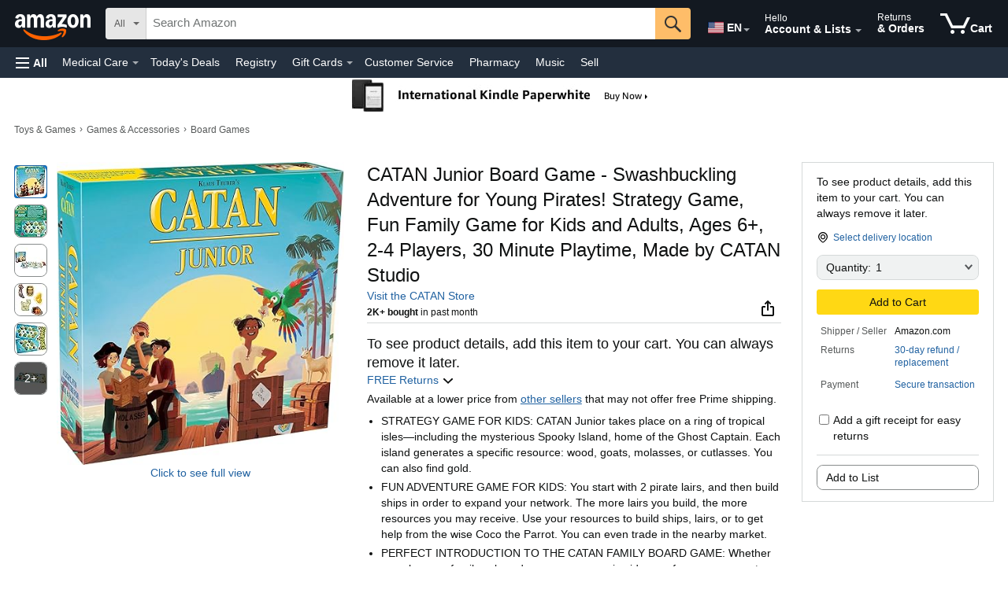

--- FILE ---
content_type: text/css
request_url: https://images-na.ssl-images-amazon.com/images/I/51waPb-h-9L._RC%7C71kIdLna5RL.css,416EF9fibnL.css,61p+Jc2B9kL.css,5129jh4wl0L.css,21l92ogeChL.css,01FcI3FsaiL.css,21Hc1s0-E4L.css,31YZpDCYJPL.css,21DwGGPS1eL.css,41vWFCvFunL.css,21CB9R4dxNL.css,111Bp55OByL.css,01H8CHB5aiL.css,21KQnzhmfTL.css,41bqNBi+QSL.css,51+4gZUMtlL.css,01NLp3ZKNoL.css_.css?AUIClients/NavDesktopUberAsset
body_size: 53887
content:
#accountMenu-container,#hmenu-container{position:fixed;top:0;left:0;right:0;bottom:0;visibility:hidden;z-index:100000}#accountMenu-container div:not(.hmenu),#hmenu-container div:not(.hmenu){display:flex}#accountMenu-container.hmenu-visible,#hmenu-container.hmenu-visible{visibility:visible}#accountMenu-container a,#accountMenu-container a:hover,#accountMenu-container a:link,#accountMenu-container a:visited,#hmenu-container a,#hmenu-container a:hover,#hmenu-container a:link,#hmenu-container a:visited{font-family:inherit}#accountMenu-container #accountMenu-canvas-background,#accountMenu-container #hmenu-canvas-background,#hmenu-container #accountMenu-canvas-background,#hmenu-container #hmenu-canvas-background{position:absolute;will-change:opacity;height:100%;width:100%;-webkit-tap-highlight-color:transparent}#accountMenu-container #accountMenu-canvas-background.hmenu-bkg-color,#accountMenu-container #hmenu-canvas-background.hmenu-bkg-color,#hmenu-container #accountMenu-canvas-background.hmenu-bkg-color,#hmenu-container #hmenu-canvas-background.hmenu-bkg-color{background-color:rgba(0,0,0,.5)}#accountMenu-container #accountMenu-canvas-background.hmenu-dark-bkg-color,#accountMenu-container #hmenu-canvas-background.hmenu-dark-bkg-color,#hmenu-container #accountMenu-canvas-background.hmenu-dark-bkg-color,#hmenu-container #hmenu-canvas-background.hmenu-dark-bkg-color{background-color:rgba(0,0,0,.8)}#accountMenu-container #accountMenu-canvas-background.hmenu-transition,#accountMenu-container #hmenu-canvas-background.hmenu-transition,#hmenu-container #accountMenu-canvas-background.hmenu-transition,#hmenu-container #hmenu-canvas-background.hmenu-transition{-webkit-transition:opacity 250ms ease-in-out;-moz-transition:opacity 250ms ease-in-out;-ms-transition:opacity 250ms ease-in-out;-o-transition:opacity 250ms ease-in-out;transition:opacity 250ms ease-in-out}#accountMenu-container #accountMenu-canvas-background.hmenu-opaque,#accountMenu-container #hmenu-canvas-background.hmenu-opaque,#hmenu-container #accountMenu-canvas-background.hmenu-opaque,#hmenu-container #hmenu-canvas-background.hmenu-opaque{opacity:1}#accountMenu-container #accountMenu-canvas-background.hmenu-transparent,#accountMenu-container #hmenu-canvas-background.hmenu-transparent,#hmenu-container #accountMenu-canvas-background.hmenu-transparent,#hmenu-container #hmenu-canvas-background.hmenu-transparent{opacity:0}#accountMenu-container #accountMenu-canvas,#accountMenu-container #hmenu-canvas,#hmenu-container #accountMenu-canvas,#hmenu-container #hmenu-canvas{position:fixed;background-color:#fff;flex-direction:column;height:100%;box-shadow:4px 0 10px 0 rgba(0,0,0,.4);will-change:transform}#accountMenu-container #accountMenu-canvas .hmenu-close-icon,#accountMenu-container #hmenu-canvas .hmenu-close-icon,#hmenu-container #accountMenu-canvas .hmenu-close-icon,#hmenu-container #hmenu-canvas .hmenu-close-icon{position:fixed;width:20px;height:20px}@media (max-width:320px){#accountMenu-container #accountMenu-canvas .hmenu-close-icon,#accountMenu-container #hmenu-canvas .hmenu-close-icon,#hmenu-container #accountMenu-canvas .hmenu-close-icon,#hmenu-container #hmenu-canvas .hmenu-close-icon{right:15px}}#accountMenu-container #accountMenu-canvas .hmenu-hidden-link,#accountMenu-container #hmenu-canvas .hmenu-hidden-link,#hmenu-container #accountMenu-canvas .hmenu-hidden-link,#hmenu-container #hmenu-canvas .hmenu-hidden-link{position:absolute;width:1px;height:1px;left:-10000px;top:auto;overflow:hidden}#accountMenu-container #accountMenu-canvas #hmenu-customer-profile,#accountMenu-container #hmenu-canvas #hmenu-customer-profile,#hmenu-container #accountMenu-canvas #hmenu-customer-profile,#hmenu-container #hmenu-canvas #hmenu-customer-profile{background-color:#232f3e;height:50px;align-items:center}#accountMenu-container #accountMenu-canvas #hmenu-customer-profile:active,#accountMenu-container #hmenu-canvas #hmenu-customer-profile:active,#hmenu-container #accountMenu-canvas #hmenu-customer-profile:active,#hmenu-container #hmenu-canvas #hmenu-customer-profile:active{background-color:#131a22}#accountMenu-container #accountMenu-canvas #hmenu-customer-profile #hmenu-customer-profile-right,#accountMenu-container #accountMenu-canvas #hmenu-customer-profile #hmenu-home-right,#accountMenu-container #hmenu-canvas #hmenu-customer-profile #hmenu-customer-profile-right,#accountMenu-container #hmenu-canvas #hmenu-customer-profile #hmenu-home-right,#hmenu-container #accountMenu-canvas #hmenu-customer-profile #hmenu-customer-profile-right,#hmenu-container #accountMenu-canvas #hmenu-customer-profile #hmenu-home-right,#hmenu-container #hmenu-canvas #hmenu-customer-profile #hmenu-customer-profile-right,#hmenu-container #hmenu-canvas #hmenu-customer-profile #hmenu-home-right{flex:1;overflow:hidden}#accountMenu-container #accountMenu-canvas #hmenu-customer-profile #hmenu-customer-profile-left #hmenu-customer-avatar,#accountMenu-container #hmenu-canvas #hmenu-customer-profile #hmenu-customer-profile-left #hmenu-customer-avatar,#hmenu-container #accountMenu-canvas #hmenu-customer-profile #hmenu-customer-profile-left #hmenu-customer-avatar,#hmenu-container #hmenu-canvas #hmenu-customer-profile #hmenu-customer-profile-left #hmenu-customer-avatar{margin:0 10px;height:54px;width:54px;background-position:-160px -390px}#accountMenu-container #accountMenu-canvas #hmenu-customer-profile #hmenu-customer-profile-left #hmenu-customer-avatar #hmenu-customer-avatar-img,#accountMenu-container #hmenu-canvas #hmenu-customer-profile #hmenu-customer-profile-left #hmenu-customer-avatar #hmenu-customer-avatar-img,#hmenu-container #accountMenu-canvas #hmenu-customer-profile #hmenu-customer-profile-left #hmenu-customer-avatar #hmenu-customer-avatar-img,#hmenu-container #hmenu-canvas #hmenu-customer-profile #hmenu-customer-profile-left #hmenu-customer-avatar #hmenu-customer-avatar-img{border-radius:27px;border:2px solid #fff}#accountMenu-container #accountMenu-canvas #hmenu-customer-profile #hmenu-customer-profile-left #hmenu-customer-avatar-icon,#accountMenu-container #hmenu-canvas #hmenu-customer-profile #hmenu-customer-profile-left #hmenu-customer-avatar-icon,#hmenu-container #accountMenu-canvas #hmenu-customer-profile #hmenu-customer-profile-left #hmenu-customer-avatar-icon,#hmenu-container #hmenu-canvas #hmenu-customer-profile #hmenu-customer-profile-left #hmenu-customer-avatar-icon{height:25px;width:27px}#accountMenu-container #accountMenu-canvas #hmenu-customer-profile #hmenu-customer-profile-right #hmenu-customer-name,#accountMenu-container #accountMenu-canvas #hmenu-customer-profile #hmenu-home-right #hmenu-home-string,#accountMenu-container #hmenu-canvas #hmenu-customer-profile #hmenu-customer-profile-right #hmenu-customer-name,#accountMenu-container #hmenu-canvas #hmenu-customer-profile #hmenu-home-right #hmenu-home-string,#hmenu-container #accountMenu-canvas #hmenu-customer-profile #hmenu-customer-profile-right #hmenu-customer-name,#hmenu-container #accountMenu-canvas #hmenu-customer-profile #hmenu-home-right #hmenu-home-string,#hmenu-container #hmenu-canvas #hmenu-customer-profile #hmenu-customer-profile-right #hmenu-customer-name,#hmenu-container #hmenu-canvas #hmenu-customer-profile #hmenu-home-right #hmenu-home-string{display:inline-block;white-space:nowrap;font-size:19px;max-width:90%;line-height:25px;color:#fff;overflow:hidden;text-overflow:ellipsis}#accountMenu-container #accountMenu-canvas #hmenu-top-section,#accountMenu-container #hmenu-canvas #hmenu-top-section,#hmenu-container #accountMenu-canvas #hmenu-top-section,#hmenu-container #hmenu-canvas #hmenu-top-section{background-color:#232f3e;font-weight:700;font-size:15px;line-height:25px;min-height:50px}#accountMenu-container #accountMenu-canvas #hmenu-top-section ul,#accountMenu-container #hmenu-canvas #hmenu-top-section ul,#hmenu-container #accountMenu-canvas #hmenu-top-section ul,#hmenu-container #hmenu-canvas #hmenu-top-section ul{padding:0;margin:0 10px 10px 10px;display:flex;width:100%}#accountMenu-container #accountMenu-canvas #hmenu-top-section ul li,#accountMenu-container #hmenu-canvas #hmenu-top-section ul li,#hmenu-container #accountMenu-canvas #hmenu-top-section ul li,#hmenu-container #hmenu-canvas #hmenu-top-section ul li{list-style:none;margin-left:5px;flex-grow:1;text-align:center;background-color:#37475a}#accountMenu-container #accountMenu-canvas #hmenu-top-section ul li:active,#accountMenu-container #hmenu-canvas #hmenu-top-section ul li:active,#hmenu-container #accountMenu-canvas #hmenu-top-section ul li:active,#hmenu-container #hmenu-canvas #hmenu-top-section ul li:active{background-color:#131a22}#accountMenu-container #accountMenu-canvas #hmenu-top-section ul li:first-child,#accountMenu-container #hmenu-canvas #hmenu-top-section ul li:first-child,#hmenu-container #accountMenu-canvas #hmenu-top-section ul li:first-child,#hmenu-container #hmenu-canvas #hmenu-top-section ul li:first-child{margin-left:0}#accountMenu-container #accountMenu-canvas #hmenu-top-section ul li a,#accountMenu-container #hmenu-canvas #hmenu-top-section ul li a,#hmenu-container #accountMenu-canvas #hmenu-top-section ul li a,#hmenu-container #hmenu-canvas #hmenu-top-section ul li a{color:#fff;text-decoration:none}#accountMenu-container #accountMenu-canvas #accountMenu-content,#accountMenu-container #accountMenu-canvas #hmenu-content,#accountMenu-container #hmenu-canvas #accountMenu-content,#accountMenu-container #hmenu-canvas #hmenu-content,#hmenu-container #accountMenu-canvas #accountMenu-content,#hmenu-container #accountMenu-canvas #hmenu-content,#hmenu-container #hmenu-canvas #accountMenu-content,#hmenu-container #hmenu-canvas #hmenu-content{position:relative;overflow-x:hidden;height:100%}#accountMenu-container #accountMenu-canvas #accountMenu-content div.hmenu,#accountMenu-container #accountMenu-canvas #hmenu-content div.hmenu,#accountMenu-container #hmenu-canvas #accountMenu-content div.hmenu,#accountMenu-container #hmenu-canvas #hmenu-content div.hmenu,#hmenu-container #accountMenu-canvas #accountMenu-content div.hmenu,#hmenu-container #accountMenu-canvas #hmenu-content div.hmenu,#hmenu-container #hmenu-canvas #accountMenu-content div.hmenu,#hmenu-container #hmenu-canvas #hmenu-content div.hmenu{padding-top:7px;padding-bottom:30px;margin:0;position:absolute;right:0;left:0;top:0;bottom:0;overflow:scroll;will-change:transform;visibility:hidden;display:block}#accountMenu-container #accountMenu-canvas #accountMenu-content div.hmenu.hmenu-visible,#accountMenu-container #accountMenu-canvas #hmenu-content div.hmenu.hmenu-visible,#accountMenu-container #hmenu-canvas #accountMenu-content div.hmenu.hmenu-visible,#accountMenu-container #hmenu-canvas #hmenu-content div.hmenu.hmenu-visible,#hmenu-container #accountMenu-canvas #accountMenu-content div.hmenu.hmenu-visible,#hmenu-container #accountMenu-canvas #hmenu-content div.hmenu.hmenu-visible,#hmenu-container #hmenu-canvas #accountMenu-content div.hmenu.hmenu-visible,#hmenu-container #hmenu-canvas #hmenu-content div.hmenu.hmenu-visible{visibility:visible}#accountMenu-container #accountMenu-canvas #accountMenu-content div.hmenu.hmenu-hidden,#accountMenu-container #accountMenu-canvas #hmenu-content div.hmenu.hmenu-hidden,#accountMenu-container #hmenu-canvas #accountMenu-content div.hmenu.hmenu-hidden,#accountMenu-container #hmenu-canvas #hmenu-content div.hmenu.hmenu-hidden,#hmenu-container #accountMenu-canvas #accountMenu-content div.hmenu.hmenu-hidden,#hmenu-container #accountMenu-canvas #hmenu-content div.hmenu.hmenu-hidden,#hmenu-container #hmenu-canvas #accountMenu-content div.hmenu.hmenu-hidden,#hmenu-container #hmenu-canvas #hmenu-content div.hmenu.hmenu-hidden{display:none}#accountMenu-container #accountMenu-canvas #accountMenu-content div.hmenu li,#accountMenu-container #accountMenu-canvas #hmenu-content div.hmenu li,#accountMenu-container #hmenu-canvas #accountMenu-content div.hmenu li,#accountMenu-container #hmenu-canvas #hmenu-content div.hmenu li,#hmenu-container #accountMenu-canvas #accountMenu-content div.hmenu li,#hmenu-container #accountMenu-canvas #hmenu-content div.hmenu li,#hmenu-container #hmenu-canvas #accountMenu-content div.hmenu li,#hmenu-container #hmenu-canvas #hmenu-content div.hmenu li{list-style:none;padding-bottom:2px}#accountMenu-container #accountMenu-canvas #accountMenu-content div.hmenu li.hidden,#accountMenu-container #accountMenu-canvas #hmenu-content div.hmenu li.hidden,#accountMenu-container #hmenu-canvas #accountMenu-content div.hmenu li.hidden,#accountMenu-container #hmenu-canvas #hmenu-content div.hmenu li.hidden,#hmenu-container #accountMenu-canvas #accountMenu-content div.hmenu li.hidden,#hmenu-container #accountMenu-canvas #hmenu-content div.hmenu li.hidden,#hmenu-container #hmenu-canvas #accountMenu-content div.hmenu li.hidden,#hmenu-container #hmenu-canvas #hmenu-content div.hmenu li.hidden{display:none}#accountMenu-container #accountMenu-canvas #accountMenu-content div.hmenu a,#accountMenu-container #accountMenu-canvas #accountMenu-content div.hmenu a:hover,#accountMenu-container #accountMenu-canvas #accountMenu-content div.hmenu a:visited,#accountMenu-container #accountMenu-canvas #hmenu-content div.hmenu a,#accountMenu-container #accountMenu-canvas #hmenu-content div.hmenu a:hover,#accountMenu-container #accountMenu-canvas #hmenu-content div.hmenu a:visited,#accountMenu-container #hmenu-canvas #accountMenu-content div.hmenu a,#accountMenu-container #hmenu-canvas #accountMenu-content div.hmenu a:hover,#accountMenu-container #hmenu-canvas #accountMenu-content div.hmenu a:visited,#accountMenu-container #hmenu-canvas #hmenu-content div.hmenu a,#accountMenu-container #hmenu-canvas #hmenu-content div.hmenu a:hover,#accountMenu-container #hmenu-canvas #hmenu-content div.hmenu a:visited,#hmenu-container #accountMenu-canvas #accountMenu-content div.hmenu a,#hmenu-container #accountMenu-canvas #accountMenu-content div.hmenu a:hover,#hmenu-container #accountMenu-canvas #accountMenu-content div.hmenu a:visited,#hmenu-container #accountMenu-canvas #hmenu-content div.hmenu a,#hmenu-container #accountMenu-canvas #hmenu-content div.hmenu a:hover,#hmenu-container #accountMenu-canvas #hmenu-content div.hmenu a:visited,#hmenu-container #hmenu-canvas #accountMenu-content div.hmenu a,#hmenu-container #hmenu-canvas #accountMenu-content div.hmenu a:hover,#hmenu-container #hmenu-canvas #accountMenu-content div.hmenu a:visited,#hmenu-container #hmenu-canvas #hmenu-content div.hmenu a,#hmenu-container #hmenu-canvas #hmenu-content div.hmenu a:hover,#hmenu-container #hmenu-canvas #hmenu-content div.hmenu a:visited{text-decoration:none;color:#111}#accountMenu-container #accountMenu-canvas #accountMenu-content div.hmenu a.hmenu-item,#accountMenu-container #accountMenu-canvas #hmenu-content div.hmenu a.hmenu-item,#accountMenu-container #hmenu-canvas #accountMenu-content div.hmenu a.hmenu-item,#accountMenu-container #hmenu-canvas #hmenu-content div.hmenu a.hmenu-item,#hmenu-container #accountMenu-canvas #accountMenu-content div.hmenu a.hmenu-item,#hmenu-container #accountMenu-canvas #hmenu-content div.hmenu a.hmenu-item,#hmenu-container #hmenu-canvas #accountMenu-content div.hmenu a.hmenu-item,#hmenu-container #hmenu-canvas #hmenu-content div.hmenu a.hmenu-item{display:flex}#accountMenu-container #accountMenu-canvas #accountMenu-content div.hmenu a.hmenu-item:active,#accountMenu-container #accountMenu-canvas #hmenu-content div.hmenu a.hmenu-item:active,#accountMenu-container #hmenu-canvas #accountMenu-content div.hmenu a.hmenu-item:active,#accountMenu-container #hmenu-canvas #hmenu-content div.hmenu a.hmenu-item:active,#hmenu-container #accountMenu-canvas #accountMenu-content div.hmenu a.hmenu-item:active,#hmenu-container #accountMenu-canvas #hmenu-content div.hmenu a.hmenu-item:active,#hmenu-container #hmenu-canvas #accountMenu-content div.hmenu a.hmenu-item:active,#hmenu-container #hmenu-canvas #hmenu-content div.hmenu a.hmenu-item:active{background-color:#eaeded;color:#111}#accountMenu-container #accountMenu-canvas #accountMenu-content div.hmenu a.hmenu-item.hmenu-back-button,#accountMenu-container #accountMenu-canvas #hmenu-content div.hmenu a.hmenu-item.hmenu-back-button,#accountMenu-container #hmenu-canvas #accountMenu-content div.hmenu a.hmenu-item.hmenu-back-button,#accountMenu-container #hmenu-canvas #hmenu-content div.hmenu a.hmenu-item.hmenu-back-button,#hmenu-container #accountMenu-canvas #accountMenu-content div.hmenu a.hmenu-item.hmenu-back-button,#hmenu-container #accountMenu-canvas #hmenu-content div.hmenu a.hmenu-item.hmenu-back-button,#hmenu-container #hmenu-canvas #accountMenu-content div.hmenu a.hmenu-item.hmenu-back-button,#hmenu-container #hmenu-canvas #hmenu-content div.hmenu a.hmenu-item.hmenu-back-button{font-weight:600}#accountMenu-container #accountMenu-canvas #accountMenu-content div.hmenu a.hmenu-item .hmenu-arrow-prev,#accountMenu-container #accountMenu-canvas #hmenu-content div.hmenu a.hmenu-item .hmenu-arrow-prev,#accountMenu-container #hmenu-canvas #accountMenu-content div.hmenu a.hmenu-item .hmenu-arrow-prev,#accountMenu-container #hmenu-canvas #hmenu-content div.hmenu a.hmenu-item .hmenu-arrow-prev,#hmenu-container #accountMenu-canvas #accountMenu-content div.hmenu a.hmenu-item .hmenu-arrow-prev,#hmenu-container #accountMenu-canvas #hmenu-content div.hmenu a.hmenu-item .hmenu-arrow-prev,#hmenu-container #hmenu-canvas #accountMenu-content div.hmenu a.hmenu-item .hmenu-arrow-prev,#hmenu-container #hmenu-canvas #hmenu-content div.hmenu a.hmenu-item .hmenu-arrow-prev{width:16px;height:16px;margin-right:10px;-webkit-transform:scaleX(1);-moz-transform:scaleX(1);-ms-transform:scaleX(1);-o-transform:scaleX(1);transform:scaleX(1)}#accountMenu-container #accountMenu-canvas #accountMenu-content div.hmenu a.hmenu-item .hmenu-arrow-next,#accountMenu-container #accountMenu-canvas #hmenu-content div.hmenu a.hmenu-item .hmenu-arrow-next,#accountMenu-container #hmenu-canvas #accountMenu-content div.hmenu a.hmenu-item .hmenu-arrow-next,#accountMenu-container #hmenu-canvas #hmenu-content div.hmenu a.hmenu-item .hmenu-arrow-next,#hmenu-container #accountMenu-canvas #accountMenu-content div.hmenu a.hmenu-item .hmenu-arrow-next,#hmenu-container #accountMenu-canvas #hmenu-content div.hmenu a.hmenu-item .hmenu-arrow-next,#hmenu-container #hmenu-canvas #accountMenu-content div.hmenu a.hmenu-item .hmenu-arrow-next,#hmenu-container #hmenu-canvas #hmenu-content div.hmenu a.hmenu-item .hmenu-arrow-next{margin-left:auto;width:10px;height:14px;-webkit-transform:scaleX(1);-moz-transform:scaleX(1);-ms-transform:scaleX(1);-o-transform:scaleX(1);transform:scaleX(1)}#accountMenu-container #accountMenu-canvas #accountMenu-content div.hmenu a.hmenu-item .hmenu-icon-container,#accountMenu-container #accountMenu-canvas #hmenu-content div.hmenu a.hmenu-item .hmenu-icon-container,#accountMenu-container #hmenu-canvas #accountMenu-content div.hmenu a.hmenu-item .hmenu-icon-container,#accountMenu-container #hmenu-canvas #hmenu-content div.hmenu a.hmenu-item .hmenu-icon-container,#hmenu-container #accountMenu-canvas #accountMenu-content div.hmenu a.hmenu-item .hmenu-icon-container,#hmenu-container #accountMenu-canvas #hmenu-content div.hmenu a.hmenu-item .hmenu-icon-container,#hmenu-container #hmenu-canvas #accountMenu-content div.hmenu a.hmenu-item .hmenu-icon-container,#hmenu-container #hmenu-canvas #hmenu-content div.hmenu a.hmenu-item .hmenu-icon-container{width:26px;align-items:center}#accountMenu-container #accountMenu-canvas #accountMenu-content div.hmenu a.hmenu-item .hmenu-icon-container .icon-css-reset,#accountMenu-container #accountMenu-canvas #hmenu-content div.hmenu a.hmenu-item .hmenu-icon-container .icon-css-reset,#accountMenu-container #hmenu-canvas #accountMenu-content div.hmenu a.hmenu-item .hmenu-icon-container .icon-css-reset,#accountMenu-container #hmenu-canvas #hmenu-content div.hmenu a.hmenu-item .hmenu-icon-container .icon-css-reset,#hmenu-container #accountMenu-canvas #accountMenu-content div.hmenu a.hmenu-item .hmenu-icon-container .icon-css-reset,#hmenu-container #accountMenu-canvas #hmenu-content div.hmenu a.hmenu-item .hmenu-icon-container .icon-css-reset,#hmenu-container #hmenu-canvas #accountMenu-content div.hmenu a.hmenu-item .hmenu-icon-container .icon-css-reset,#hmenu-container #hmenu-canvas #hmenu-content div.hmenu a.hmenu-item .hmenu-icon-container .icon-css-reset{margin:0;padding:0;left:auto;right:auto;top:auto;bottom:auto}#accountMenu-container #accountMenu-canvas #accountMenu-content div.hmenu .hmenu-item,#accountMenu-container #accountMenu-canvas #hmenu-content div.hmenu .hmenu-item,#accountMenu-container #hmenu-canvas #accountMenu-content div.hmenu .hmenu-item,#accountMenu-container #hmenu-canvas #hmenu-content div.hmenu .hmenu-item,#hmenu-container #accountMenu-canvas #accountMenu-content div.hmenu .hmenu-item,#hmenu-container #accountMenu-canvas #hmenu-content div.hmenu .hmenu-item,#hmenu-container #hmenu-canvas #accountMenu-content div.hmenu .hmenu-item,#hmenu-container #hmenu-canvas #hmenu-content div.hmenu .hmenu-item{align-items:center;-webkit-tap-highlight-color:transparent}#accountMenu-container #accountMenu-canvas #accountMenu-content div.hmenu .hmenu-item.hidden,#accountMenu-container #accountMenu-canvas #hmenu-content div.hmenu .hmenu-item.hidden,#accountMenu-container #hmenu-canvas #accountMenu-content div.hmenu .hmenu-item.hidden,#accountMenu-container #hmenu-canvas #hmenu-content div.hmenu .hmenu-item.hidden,#hmenu-container #accountMenu-canvas #accountMenu-content div.hmenu .hmenu-item.hidden,#hmenu-container #accountMenu-canvas #hmenu-content div.hmenu .hmenu-item.hidden,#hmenu-container #hmenu-canvas #accountMenu-content div.hmenu .hmenu-item.hidden,#hmenu-container #hmenu-canvas #hmenu-content div.hmenu .hmenu-item.hidden{display:none}#accountMenu-container #accountMenu-canvas #accountMenu-content .category-section,#accountMenu-container #accountMenu-canvas #hmenu-content .category-section,#accountMenu-container #hmenu-canvas #accountMenu-content .category-section,#accountMenu-container #hmenu-canvas #hmenu-content .category-section,#hmenu-container #accountMenu-canvas #accountMenu-content .category-section,#hmenu-container #accountMenu-canvas #hmenu-content .category-section,#hmenu-container #hmenu-canvas #accountMenu-content .category-section,#hmenu-container #hmenu-canvas #hmenu-content .category-section{height:auto;transition:height .4s cubic-bezier(.4,0,.2,1),opacity .4s cubic-bezier(.4,0,.6,1)}#accountMenu-container #accountMenu-canvas #accountMenu-content .category-section .hmenu-compressed-btn,#accountMenu-container #accountMenu-canvas #accountMenu-content .category-section .hmenu-expanded-btn,#accountMenu-container #accountMenu-canvas #hmenu-content .category-section .hmenu-compressed-btn,#accountMenu-container #accountMenu-canvas #hmenu-content .category-section .hmenu-expanded-btn,#accountMenu-container #hmenu-canvas #accountMenu-content .category-section .hmenu-compressed-btn,#accountMenu-container #hmenu-canvas #accountMenu-content .category-section .hmenu-expanded-btn,#accountMenu-container #hmenu-canvas #hmenu-content .category-section .hmenu-compressed-btn,#accountMenu-container #hmenu-canvas #hmenu-content .category-section .hmenu-expanded-btn,#hmenu-container #accountMenu-canvas #accountMenu-content .category-section .hmenu-compressed-btn,#hmenu-container #accountMenu-canvas #accountMenu-content .category-section .hmenu-expanded-btn,#hmenu-container #accountMenu-canvas #hmenu-content .category-section .hmenu-compressed-btn,#hmenu-container #accountMenu-canvas #hmenu-content .category-section .hmenu-expanded-btn,#hmenu-container #hmenu-canvas #accountMenu-content .category-section .hmenu-compressed-btn,#hmenu-container #hmenu-canvas #accountMenu-content .category-section .hmenu-expanded-btn,#hmenu-container #hmenu-canvas #hmenu-content .category-section .hmenu-compressed-btn,#hmenu-container #hmenu-canvas #hmenu-content .category-section .hmenu-expanded-btn{margin-left:0}#accountMenu-container #accountMenu-canvas #accountMenu-content .category-section ul,#accountMenu-container #accountMenu-canvas #hmenu-content .category-section ul,#accountMenu-container #hmenu-canvas #accountMenu-content .category-section ul,#accountMenu-container #hmenu-canvas #hmenu-content .category-section ul,#hmenu-container #accountMenu-canvas #accountMenu-content .category-section ul,#hmenu-container #accountMenu-canvas #hmenu-content .category-section ul,#hmenu-container #hmenu-canvas #accountMenu-content .category-section ul,#hmenu-container #hmenu-canvas #hmenu-content .category-section ul{margin-left:0}#accountMenu-container #accountMenu-canvas #accountMenu-content .hmenu-compress-section,#accountMenu-container #accountMenu-canvas #hmenu-content .hmenu-compress-section,#accountMenu-container #hmenu-canvas #accountMenu-content .hmenu-compress-section,#accountMenu-container #hmenu-canvas #hmenu-content .hmenu-compress-section,#hmenu-container #accountMenu-canvas #accountMenu-content .hmenu-compress-section,#hmenu-container #accountMenu-canvas #hmenu-content .hmenu-compress-section,#hmenu-container #hmenu-canvas #accountMenu-content .hmenu-compress-section,#hmenu-container #hmenu-canvas #hmenu-content .hmenu-compress-section{margin-left:0;list-style:none;padding-left:0;overflow:hidden}#accountMenu-container #accountMenu-canvas #accountMenu-content .hmenu-compress-section:not(.compressed),#accountMenu-container #accountMenu-canvas #hmenu-content .hmenu-compress-section:not(.compressed),#accountMenu-container #hmenu-canvas #accountMenu-content .hmenu-compress-section:not(.compressed),#accountMenu-container #hmenu-canvas #hmenu-content .hmenu-compress-section:not(.compressed),#hmenu-container #accountMenu-canvas #accountMenu-content .hmenu-compress-section:not(.compressed),#hmenu-container #accountMenu-canvas #hmenu-content .hmenu-compress-section:not(.compressed),#hmenu-container #hmenu-canvas #accountMenu-content .hmenu-compress-section:not(.compressed),#hmenu-container #hmenu-canvas #hmenu-content .hmenu-compress-section:not(.compressed){height:auto;opacity:1;transition:height .4s cubic-bezier(.4,0,.2,1),opacity .4s cubic-bezier(.4,0,.6,1)}#accountMenu-container #accountMenu-canvas #accountMenu-content .hmenu-compress-section:not(.compressed)+* .hmenu-compressed-btn,#accountMenu-container #accountMenu-canvas #hmenu-content .hmenu-compress-section:not(.compressed)+* .hmenu-compressed-btn,#accountMenu-container #hmenu-canvas #accountMenu-content .hmenu-compress-section:not(.compressed)+* .hmenu-compressed-btn,#accountMenu-container #hmenu-canvas #hmenu-content .hmenu-compress-section:not(.compressed)+* .hmenu-compressed-btn,#hmenu-container #accountMenu-canvas #accountMenu-content .hmenu-compress-section:not(.compressed)+* .hmenu-compressed-btn,#hmenu-container #accountMenu-canvas #hmenu-content .hmenu-compress-section:not(.compressed)+* .hmenu-compressed-btn,#hmenu-container #hmenu-canvas #accountMenu-content .hmenu-compress-section:not(.compressed)+* .hmenu-compressed-btn,#hmenu-container #hmenu-canvas #hmenu-content .hmenu-compress-section:not(.compressed)+* .hmenu-compressed-btn{display:none}#accountMenu-container #accountMenu-canvas #accountMenu-content .hmenu-compress-section.compressed,#accountMenu-container #accountMenu-canvas #hmenu-content .hmenu-compress-section.compressed,#accountMenu-container #hmenu-canvas #accountMenu-content .hmenu-compress-section.compressed,#accountMenu-container #hmenu-canvas #hmenu-content .hmenu-compress-section.compressed,#hmenu-container #accountMenu-canvas #accountMenu-content .hmenu-compress-section.compressed,#hmenu-container #accountMenu-canvas #hmenu-content .hmenu-compress-section.compressed,#hmenu-container #hmenu-canvas #accountMenu-content .hmenu-compress-section.compressed,#hmenu-container #hmenu-canvas #hmenu-content .hmenu-compress-section.compressed{height:0;opacity:0;transition:height .3s cubic-bezier(.4,0,.2,1),opacity .3s cubic-bezier(.4,0,.6,1)}#accountMenu-container #accountMenu-canvas #accountMenu-content .hmenu-compress-section.compressed+* .hmenu-expanded-btn,#accountMenu-container #accountMenu-canvas #hmenu-content .hmenu-compress-section.compressed+* .hmenu-expanded-btn,#accountMenu-container #hmenu-canvas #accountMenu-content .hmenu-compress-section.compressed+* .hmenu-expanded-btn,#accountMenu-container #hmenu-canvas #hmenu-content .hmenu-compress-section.compressed+* .hmenu-expanded-btn,#hmenu-container #accountMenu-canvas #accountMenu-content .hmenu-compress-section.compressed+* .hmenu-expanded-btn,#hmenu-container #accountMenu-canvas #hmenu-content .hmenu-compress-section.compressed+* .hmenu-expanded-btn,#hmenu-container #hmenu-canvas #accountMenu-content .hmenu-compress-section.compressed+* .hmenu-expanded-btn,#hmenu-container #hmenu-canvas #hmenu-content .hmenu-compress-section.compressed+* .hmenu-expanded-btn{display:none}#accountMenu-container .hmenu-translateX-left.hmenu-transition,#accountMenu-container .hmenu-translateX-right.hmenu-transition,#accountMenu-container .hmenu-translateX.hmenu-transition,#hmenu-container .hmenu-translateX-left.hmenu-transition,#hmenu-container .hmenu-translateX-right.hmenu-transition,#hmenu-container .hmenu-translateX.hmenu-transition{-webkit-transition:transform 250ms ease-in-out;-moz-transition:transform 250ms ease-in-out;-ms-transition:transform 250ms ease-in-out;-o-transition:transform 250ms ease-in-out;transition:transform 250ms ease-in-out}#accountMenu-container .hmenu-translateX,#hmenu-container .hmenu-translateX{-webkit-transform:translateX(0);-moz-transform:translateX(0);-ms-transform:translateX(0);-o-transform:translateX(0);transform:translateX(0)}#accountMenu-container .hmenu-translateX-left,#hmenu-container .hmenu-translateX-left{-webkit-transform:translateX(-100%);-moz-transform:translateX(-100%);-ms-transform:translateX(-100%);-o-transform:translateX(-100%);transform:translateX(-100%)}#accountMenu-container .hmenu-translateX-right,#hmenu-container .hmenu-translateX-right{-webkit-transform:translateX(100%);-moz-transform:translateX(100%);-ms-transform:translateX(100%);-o-transform:translateX(100%);transform:translateX(100%)}body.lock-position{overflow:hidden}#nav-notification{align-items:center;align-items:stretch;display:-webkit-box;display:-moz-box;display:-webkit-flex;display:-ms-flexbox;display:flex;width:100%;background-color:#fff;font-family:inherit}#nav-notification.nav-notification-bottom{z-index:99;position:fixed;bottom:0}#nav-notification-primary{font-weight:700}#nav-notification-message{-webkit-box:1;-moz-box:1;-webkit-flex:1 1 auto;-ms-flex:1 1 auto;flex:1 1 auto;line-height:20px;font-size:14px}a#nav-notification-action{margin-left:5px}a#nav-notification-action:hover{border:1px solid rgba(0,0,0,.3);border-radius:3px;margin:-1px;margin-left:4px}a#nav-notification-action:active{border:1px solid #000;border-radius:3px;margin:-1px;margin-left:4px}#nav-notification-action{text-decoration:underline;padding:6px}a#nav-notification-left:active,a#nav-notification-right:active{background-color:#F2F5F7}#nav-notification-left{display:-webkit-box;display:-moz-box;display:-webkit-flex;display:-ms-flexbox;display:flex;width:100%;display:flex;align-items:center;text-decoration:none;color:#000;padding-top:15px;padding-bottom:15px}#nav-notification-right{display:-webkit-box;display:-moz-box;display:-webkit-flex;display:-ms-flexbox;display:flex;align-items:center}#nav-notification-close{stroke:#000;stroke-width:2;stroke-linecap:butt;line-height:0}#nav-notification-icon{stroke:#000;stroke-width:1.5;line-height:0}#nav-notification-icon polygon{fill:none}.skip-link{position:absolute;top:12px;z-index:-1;margin-left:7px;padding:7px 8px 7px 8px;background-color:#fff;border:1px solid #555;border-radius:3px}.skip-link:focus{z-index:500}.nav-assistant{position:fixed;left:-625rem;top:0;display:flex;padding:1rem 1.25rem 1.25rem 1.25rem;flex-direction:column;align-items:flex-start;max-width:26.25rem;border-radius:.5rem;background:var(--Gray-palette-1600-White,#FFF);margin:.75rem 0 0 .75rem;box-shadow:0 0 .875rem 0 rgba(15,17,17,.5);z-index:1500;line-height:1.25rem;font-size:.875rem}.nav-assistant ul{margin-left:0}.nav-assistant li{list-style:none}.nav-assistant-visible{left:0}.nav-assistant-visible:focus{outline:3px solid #246fb6}.nav-assistant-heading{margin-bottom:.25rem}.nav-assistant-links-container{display:flex;margin-bottom:.75rem;flex-direction:column;align-items:flex-start;gap:.25rem;align-self:stretch}.nav-assistant-link{align-self:stretch}.nav-assistant-link-button{border:none;background:0 0;padding:0}.nav-assistant-separator{width:100%;border-top:none;border-bottom:.0625rem solid var(--backgrounds-borders-colors-dividers,#BBBFBF)}.nav-assistant .keyboard-shortcut-menu-container{display:flex;align-items:flex-start;gap:.5rem;align-self:stretch}.nav-assistant .keyboard-shortcuts-list-container{display:flex;flex-direction:column;align-items:stretch}.nav-assistant .keyboard-shortcuts-list-container li{border-radius:.25rem;padding:.125rem .125rem}.nav-assistant .keyboard-shortcuts-list-container li:focus-within{outline:3px solid #246fb6}.nav-assistant .keyboard-shortcuts-list-container li a:focus,.nav-assistant .keyboard-shortcuts-list-container li button:focus{outline:0}.nav-assistant .keyboard-shortcuts-list-container li:first-child>div{padding:.75rem 0 .5rem 0}.nav-assistant .keyboard-shortcut-container{display:flex;padding:.5rem 0 .5rem 0;align-items:flex-start;gap:.5rem;align-self:stretch}.nav-assistant .shortcut-name{align-self:stretch;width:24ch;text-align:left}.nav-assistant a:hover,.nav-assistant button:hover{text-decoration:none}.nav-assistant a:hover .shortcut-name,.nav-assistant button:hover .shortcut-name{text-decoration:underline;color:#c7511f}.nav-assistant .shortcut-keys-container{display:flex;align-items:center;align-content:center;gap:.25rem;flex-wrap:wrap}.nav-assistant .shortcut-key{display:flex;padding:.125rem .625rem .1875rem .625rem;flex-direction:column;justify-content:center;align-items:center;gap:.625rem;border-radius:.25rem;background:var(--backgrounds-borders-colors-alt-background,#F0F2F2)}.nav-assistant .nav-assistant-link{border-radius:.25rem;padding:.125rem .125rem;outline-offset:.125rem;font-size:.875rem}.nav-assistant .nav-assistant-link:focus{outline:3px solid #246fb6}.nav-assistant .nav-assistant-link:hover{text-decoration:underline}.nav-assistant .font-color{color:var(--Text-colors-Base,#0F1111)}.nav-assistant .plus-sign-color{color:#000}.nav-assistant-card-font{font-family:inherit;font-size:.875rem;font-style:normal;font-weight:400;line-height:1.25rem}.nav-assistant-headers-font{font-family:inherit;font-size:.875rem;font-style:normal;font-weight:700;line-height:1.25rem}.nav-assistant .shortcut-help-container{display:flex;padding:.75rem;flex-direction:column;justify-content:center;align-items:flex-start;gap:.25rem;border-radius:.5rem;background:var(--backgrounds-borders-colors-alt-background,#F0F2F2)}.nav-assistant .shortcut-help-item-container{display:flex;align-items:center;gap:.625rem;align-self:stretch}.nav-assistant .icon-container{display:flex;flex-direction:column;align-items:center;gap:.625rem;align-self:stretch}.nav-assistant .shortcut-help-icon{width:18px;height:18px}.nav-assistant .help-text-container{flex:1 0 0;font-size:.875rem}.nav-assistant .shortcut-help-text-font{font-family:inherit;font-size:.75rem;font-style:normal;font-weight:400;line-height:1rem}.nav-assistant #nav-assist-shortcut-help{border-radius:.25rem;padding:.125rem .125rem;margin-top:.5rem}#skippedLink{border:.0625rem solid #555;border-radius:.1875rem;background-color:#FFF;color:#0F1111;padding:.4375rem .5rem .4375rem .5rem;opacity:0;height:0;display:block;z-index:-1;margin-left:.4375rem;position:absolute;text-decoration:none;cursor:default}#skippedLink:focus{outline:3px solid #246fb6;height:auto;opacity:1;z-index:500}.nav-assistant-focus{outline:3px solid #246fb6}
/* ******** */
.nav-hidden,.nav-hidden-aria{position:absolute;left:-10000px;top:auto;width:1px;height:1px;overflow:hidden}header.nav-flex{display:-webkit-box;display:-moz-box;display:-webkit-flex;display:-ms-flexbox;display:flex;position:static;float:none}#navbar.nav-flex{display:-webkit-box;display:-moz-box;display:-webkit-flex;display:-ms-flexbox;display:flex;position:static;float:none;-webkit-flex-flow:column nowrap;-ms-flex-flow:column nowrap;flex-flow:column nowrap;-webkit-box:1;-moz-box:1;-webkit-flex:1 1 auto;-ms-flex:1 1 auto;flex:1 1 auto}#navbar.nav-flex .nav-left,#navbar.nav-flex .nav-right{display:-webkit-box;display:-moz-box;display:-webkit-flex;display:-ms-flexbox;display:flex;position:static;float:none}#navbar.nav-flex .nav-fill{display:-webkit-box;display:-moz-box;display:-webkit-flex;display:-ms-flexbox;display:flex;position:static;float:none;-webkit-box:1;-moz-box:1;-webkit-flex:1 1 auto;-ms-flex:1 1 auto;flex:1 1 auto}#navbar.nav-flex #nav-belt.nav-updated-pinned-config{position:fixed!important;top:0;flex-grow:1}#navbar.nav-flex #nav-belt{display:-webkit-box;display:-moz-box;display:-webkit-flex;display:-ms-flexbox;display:flex;position:static;float:none;-webkit-flex-flow:row nowrap;-ms-flex-flow:row nowrap;flex-flow:row nowrap;height:60px}#navbar.nav-flex #nav-belt .nav-fill,#navbar.nav-flex #nav-belt .nav-left,#navbar.nav-flex #nav-belt .nav-right{height:auto}#navbar.nav-flex #nav-belt #nav-hamburger-menu,#navbar.nav-flex #nav-belt #nav-hamburger-menu .hm-icon{display:-webkit-box;display:-moz-box;display:-webkit-flex;display:-ms-flexbox;display:flex;position:static;float:none}#navbar.nav-flex #nav-belt #nav-search{display:-webkit-box;display:-moz-box;display:-webkit-flex;display:-ms-flexbox;display:flex;position:static;float:none;-webkit-box:1;-moz-box:1;-webkit-flex:1 1 auto;-ms-flex:1 1 auto;flex:1 1 auto;padding:10px 4px 10px 3px}#navbar.nav-flex #nav-belt #nav-search.nav-fixed{height:55px;position:fixed;top:0;padding:10px 0 10px 20px;z-index:199}#navbar.nav-flex #nav-belt #nav-search .nav-fill,#navbar.nav-flex #nav-belt #nav-search .nav-left,#navbar.nav-flex #nav-belt #nav-search .nav-right{height:auto}#navbar.nav-flex #nav-belt #nav-search .nav-left,#navbar.nav-flex #nav-belt #nav-search .nav-right{display:-webkit-box;display:-moz-box;display:-webkit-flex;display:-ms-flexbox;display:flex;position:static;float:none}#navbar.nav-flex #nav-belt #nav-search .nav-search-scope{display:-webkit-box;display:-moz-box;display:-webkit-flex;display:-ms-flexbox;display:flex;position:relative;float:none;top:0;right:0;bottom:0;left:0}#navbar.nav-flex #nav-belt #nav-search .nav-searchbar,#navbar.nav-flex #nav-belt #nav-search .nav-searchbar .nav-fill,#navbar.nav-flex #nav-belt #nav-search .nav-searchbar .nav-search-field{display:-webkit-box;display:-moz-box;display:-webkit-flex;display:-ms-flexbox;display:flex;position:static;float:none;-webkit-box:1;-moz-box:1;-webkit-flex:1 1 0px;-ms-flex:1 1 0px;flex:1 1 0px}#navbar.nav-flex #nav-belt #nav-search .nav-searchbar .nav-right{min-width:auto}#navbar.nav-flex #nav-belt #nav-search .nav-searchbar .nav-input{display:-webkit-box;display:-moz-box;display:-webkit-flex;display:-ms-flexbox;display:flex;position:static;float:none}#navbar.nav-flex #nav-belt #nav-search .nav-searchbar .nav-search-submit{display:-webkit-box;display:-moz-box;display:-webkit-flex;display:-ms-flexbox;display:flex;position:static;float:none}#navbar.nav-flex #nav-belt #nav-search .nav-searchbar .nav-search-submit #nav-search-submit-text.nav-sprite{display:-webkit-box;display:-moz-box;display:-webkit-flex;display:-ms-flexbox;display:flex;position:static;float:none;-webkit-box:1;-moz-box:1;-webkit-flex:1 1 auto;-ms-flex:1 1 auto;flex:1 1 auto;width:auto;height:auto;background-position:2px -280px}#navbar.nav-flex #nav-belt .nav-right #nav-tools{display:-webkit-box;display:-moz-box;display:-webkit-flex;display:-ms-flexbox;display:flex;position:static;float:none}#navbar.nav-flex #nav-belt .nav-right #nav-tools.nav-fixed{top:0;position:fixed}#navbar.nav-flex #nav-belt .nav-right #nav-tools>.nav-a{padding:0 9px 10px;display:-webkit-box;display:-moz-box;display:-webkit-flex;display:-ms-flexbox;display:flex;position:static;float:none;-webkit-flex-shrink:0;-moz-flex-shrink:0;-ms-flex-negative:0;flex-shrink:0;-webkit-flex-flow:column nowrap;-ms-flex-flow:column nowrap;flex-flow:column nowrap;-webkit-box-pack:center;-moz-box-pack:center;-ms-flex-pack:center;-webkit-justify-content:center;justify-content:center;text-decoration:none}@media (max-width:1000px){#navbar.nav-flex #nav-belt .nav-right #nav-tools>.nav-a{padding-right:9px;padding-left:8px}}#navbar.nav-flex #nav-belt .nav-right #nav-tools>.nav-a *{display:-webkit-box;display:-moz-box;display:-webkit-flex;display:-ms-flexbox;display:flex;position:static;float:none;-webkit-box-align:center;-moz-box-align:center;-ms-flex-align:center;-webkit-align-items:center;align-items:center;padding:0;margin:0}#navbar.nav-flex #nav-belt .nav-right #nav-tools>.nav-a .nav-line-2 .nav-icon.nav-arrow{margin:3px 0 0 5px}.nav-locale-jp #navbar.nav-flex #nav-belt .nav-right #nav-tools>.nav-a .nav-line-2 .nav-icon.nav-arrow{margin-top:1px}#navbar.nav-flex #nav-belt .nav-right #nav-tools>.nav-a .nav-line-3,#navbar.nav-flex #nav-belt .nav-right #nav-tools>.nav-a .nav-line-4{display:none}#navbar.nav-flex #nav-belt .nav-right #nav-tools .nav-div>.nav-a{padding:0 4px 8px;display:-webkit-box;display:-moz-box;display:-webkit-flex;display:-ms-flexbox;display:flex;position:static;float:none;-webkit-flex-shrink:0;-moz-flex-shrink:0;-ms-flex-negative:0;flex-shrink:0;-webkit-flex-flow:column nowrap;-ms-flex-flow:column nowrap;flex-flow:column nowrap;-webkit-box-pack:center;-moz-box-pack:center;-ms-flex-pack:center;-webkit-justify-content:center;justify-content:center;text-decoration:none;padding-left:9px}@media (max-width:1000px){#navbar.nav-flex #nav-belt .nav-right #nav-tools .nav-div>.nav-a{padding-right:4px;padding-left:9px}}#navbar.nav-flex #nav-belt .nav-right #nav-tools .nav-div>.nav-a *{display:-webkit-box;display:-moz-box;display:-webkit-flex;display:-ms-flexbox;display:flex;position:static;float:none;-webkit-box-align:center;-moz-box-align:center;-ms-flex-align:center;-webkit-align-items:center;align-items:center;padding:0;margin:0}#navbar.nav-flex #nav-belt .nav-right #nav-tools .nav-div>.nav-a .nav-line-3,#navbar.nav-flex #nav-belt .nav-right #nav-tools .nav-div>.nav-a .nav-line-4{display:none}#navbar.nav-flex #nav-belt .nav-right #nav-tools .nav-div .nav-icon.nav-arrow{margin:31.5px 0 0 0;border-style:solid;border-width:4px;border-color:transparent;border-top:4px solid #a7acb2;border-bottom-width:0}.nav-locale-jp #navbar.nav-flex #nav-belt .nav-right #nav-tools .nav-div .nav-icon.nav-arrow{margin-top:31.5px}@media (max-width:1000px){#navbar.nav-flex #nav-belt .nav-right #nav-tools>.nav-a:first-of-type{padding-right:9px;padding-left:2px}#navbar.nav-flex #nav-belt .nav-right #nav-tools>.nav-a:first-of-type#icp-nav-flyout{padding-left:0}}#navbar.nav-flex #nav-belt .nav-right #nav-tools #icp-nav-flyout{margin:0 1px 0 1px;padding-left:7px;padding-bottom:5px}#navbar.nav-flex #nav-belt .nav-right #nav-tools #icp-nav-flyout .nav-a{padding:0 0 5px;margin:1px;display:-webkit-box;float:left}#navbar.nav-flex #nav-belt .nav-right #nav-tools #icp-nav-flyout .nav-a:active,#navbar.nav-flex #nav-belt .nav-right #nav-tools #icp-nav-flyout .nav-a:focus,#navbar.nav-flex #nav-belt .nav-right #nav-tools #icp-nav-flyout .nav-a:hover{margin:1px 0 0 0}@media (max-width:1000px){#navbar.nav-flex #nav-belt .nav-right #nav-tools #icp-nav-flyout .nav-a{padding-right:2px;padding-left:7px;float:left}}.nav-locale-jp #navbar.nav-flex #nav-belt .nav-right #nav-tools #icp-nav-flyout .nav-a{padding-right:0}.nav-locale-jp #navbar.nav-flex #nav-belt .nav-right #nav-tools #icp-nav-flyout .nav-a:active,.nav-locale-jp #navbar.nav-flex #nav-belt .nav-right #nav-tools #icp-nav-flyout .nav-a:focus,.nav-locale-jp #navbar.nav-flex #nav-belt .nav-right #nav-tools #icp-nav-flyout .nav-a:hover{padding-right:0}#navbar.nav-flex #nav-belt .nav-right #nav-tools #icp-nav-flyout .nav-icon.nav-arrow{margin:6px 0 0 1px;margin-top:31px;position:absolute}.nav-locale-jp #navbar.nav-flex #nav-belt .nav-right #nav-tools #icp-nav-flyout .nav-icon.nav-arrow{margin:31px 0 0 -1px}#navbar.nav-flex #nav-belt .nav-right #nav-tools #icp-nav-flyout .icp-nav-link-inner{display:-webkit-box;display:-moz-box;display:-webkit-flex;display:-ms-flexbox;display:flex;position:static;float:none;-webkit-flex-flow:column nowrap;-ms-flex-flow:column nowrap;flex-flow:column nowrap;-webkit-box-pack:center;-moz-box-pack:center;-ms-flex-pack:center;-webkit-justify-content:center;justify-content:center;margin:0;padding-right:0}.nav-locale-jp #navbar.nav-flex #nav-belt .nav-right #nav-tools #icp-nav-flyout .icp-nav-link-inner{padding-right:8px}#navbar.nav-flex #nav-belt .nav-right #nav-tools #icp-nav-flyout .icp-nav-link-inner .nav-line-1{padding-bottom:2px;padding-right:8px}#navbar.nav-flex #nav-belt .nav-right #nav-tools #icp-nav-flyout .icp-nav-link-inner .nav-line-2{margin-left:1px}#navbar.nav-flex #nav-belt .nav-right #nav-tools #icp-nav-flyout .icp-nav-link-inner .nav-line-2 .icp-nav-flag{margin:0 2px 1px 0}#navbar.nav-flex #nav-belt .nav-right #nav-tools #icp-nav-flyout .icp-nav-link-inner .nav-line-2 .icp-nav-flag-lop{transform:scale(.9)}#navbar.nav-flex #nav-belt .nav-right #nav-tools #icp-nav-flyout .icp-nav-link-inner .nav-icon.nav-arrow.icp-nav-arrow-discoverability-t2{margin:-3px 0 0 2px}.nav-locale-jp #navbar.nav-flex #nav-belt .nav-right #nav-tools #icp-nav-flyout .icp-nav-link-inner .nav-icon.nav-arrow.icp-nav-arrow-discoverability-t2{margin:-5px 0 0 5px}#navbar.nav-flex #nav-belt .nav-right #nav-tools #nav-link-accountList{display:-webkit-box;display:-moz-box;display:-webkit-flex;display:-ms-flexbox;display:flex;position:relative;float:none;top:0;right:0;bottom:0;left:0;-webkit-box-align:start;-moz-box-align:start;-ms-flex-align:start;-webkit-align-items:flex-start;align-items:flex-start;text-decoration:none}#navbar.nav-flex #nav-belt .nav-right #nav-tools #nav-link-accountList .nav-line-1-container{position:relative;width:100%;height:14px;margin-top:9px}#navbar.nav-flex #nav-belt .nav-right #nav-tools #nav-link-accountList.nav-truncate .nav-line-1{display:inline-block;padding:0 1px;position:absolute;top:0;bottom:0;left:0;right:0}@media (max-width:1000px){#navbar.nav-flex #nav-belt .nav-right #nav-tools #nav-link-accountList.nav-truncate .nav-line-1{padding-left:2px}}#navbar.nav-flex #nav-belt .nav-right #nav-tools #nav-link-accountList .nav-line-2{width:auto;min-width:0}#navbar.nav-flex #nav-belt .nav-right #nav-tools #nav-cart{-webkit-flex-flow:row nowrap;-ms-flex-flow:row nowrap;flex-flow:row nowrap;padding:0 9px 11px 10px}.nav-ewc-persistent-hover #navbar.nav-flex #nav-belt .nav-right #nav-tools #nav-cart{padding-left:31px}.nav-ewc-persistent-hover #navbar.nav-flex #nav-belt .nav-right #nav-tools #nav-cart:focus,.nav-ewc-persistent-hover #navbar.nav-flex #nav-belt .nav-right #nav-tools #nav-cart:hover{padding-bottom:11px}.nav-ewc-persistent-hover #navbar.nav-flex #nav-belt .nav-right #nav-tools #nav-cart:focus #nav-cart-count-container #nav-cart-count,.nav-ewc-persistent-hover #navbar.nav-flex #nav-belt .nav-right #nav-tools #nav-cart:hover #nav-cart-count-container #nav-cart-count{top:8px}#navbar.nav-flex #nav-belt .nav-right #nav-tools #nav-cart:focus,#navbar.nav-flex #nav-belt .nav-right #nav-tools #nav-cart:hover{padding-bottom:10px}#navbar.nav-flex #nav-belt .nav-right #nav-tools #nav-cart:focus #nav-cart-count-container #nav-cart-count,#navbar.nav-flex #nav-belt .nav-right #nav-tools #nav-cart:hover #nav-cart-count-container #nav-cart-count{top:7px}#navbar.nav-flex #nav-belt .nav-right #nav-tools #nav-cart #nav-cart-count-container,#navbar.nav-flex #nav-belt .nav-right #nav-tools #nav-cart #nav-cart-text-container{display:-webkit-box;display:-moz-box;display:-webkit-flex;display:-ms-flexbox;display:flex;position:static;float:none;-webkit-flex-flow:column nowrap;-ms-flex-flow:column nowrap;flex-flow:column nowrap;-webkit-box-pack:end;-moz-box-pack:end;-ms-flex-pack:end;-webkit-justify-content:flex-end;justify-content:flex-end;-webkit-box-align:start;-moz-box-align:start;-ms-flex-align:start;-webkit-align-items:flex-start;align-items:flex-start}#navbar.nav-flex #nav-belt .nav-right #nav-tools #nav-cart #nav-cart-count-container{position:relative;padding-bottom:1px}#navbar.nav-flex #nav-belt .nav-right #nav-tools #nav-cart #nav-cart-count-container #nav-cart-count{position:absolute;left:13px;right:auto;top:8px;-webkit-box-pack:center;-moz-box-pack:center;-ms-flex-pack:center;-webkit-justify-content:center;justify-content:center}#navbar.nav-flex #nav-belt .nav-right #nav-tools #nav-cart #nav-cart-text-container .nav-line-2 .nav-icon.nav-arrow{margin:0 0 2px 5px}.nav-ewc-persistent-hover #navbar.nav-flex #nav-belt .nav-right #nav-tools #nav-cart #nav-cart-text-container .nav-line-2{padding-left:3px}#navbar.nav-flex #nav-flyout-anchor,#navbar.nav-flex #nav-flyout-iss-anchor,#navbar.nav-flex #nav-subnav-toaster{display:-webkit-box;display:-moz-box;display:-webkit-flex;display:-ms-flexbox;display:flex;position:relative;float:none;top:0;right:0;bottom:0;left:0}#navbar.nav-flex #nav-subnav .nav-right{float:right}#navbar.nav-flex #nav-subnav-toaster>*{-webkit-box:1;-moz-box:1;-webkit-flex:1 1 auto;-ms-flex:1 1 auto;flex:1 1 auto}#navbar.nav-flex #nav-main.nav-sprite{display:-webkit-box;display:-moz-box;display:-webkit-flex;display:-ms-flexbox;display:flex;position:static;float:none;-webkit-flex-flow:row nowrap;-ms-flex-flow:row nowrap;flex-flow:row nowrap}#navbar.nav-flex #nav-main.nav-sprite #nav-shop{padding:0}#navbar.nav-flex #nav-main.nav-sprite #nav-xshop-container{display:-webkit-box;display:-moz-box;display:-webkit-flex;display:-ms-flexbox;display:flex;position:static;float:none;-webkit-box:1;-moz-box:1;-webkit-flex:1 1 100%;-ms-flex:1 1 100%;flex:1 1 100%;-webkit-flex-flow:column nowrap;-ms-flex-flow:column nowrap;flex-flow:column nowrap;-webkit-box-pack:end;-moz-box-pack:end;-ms-flex-pack:end;-webkit-justify-content:flex-end;justify-content:flex-end;min-width:0}#navbar.nav-flex #nav-main.nav-sprite #nav-xshop-container.nav-fixed{display:none}#navbar.nav-flex #nav-main.nav-sprite #nav-xshop-container #nav-xshop{display:-webkit-box;display:-moz-box;display:-webkit-flex;display:-ms-flexbox;display:flex;position:static;float:none;-webkit-box:1;-moz-box:1;-webkit-flex:1 1 auto;-ms-flex:1 1 auto;flex:1 1 auto;-webkit-flex-flow:row wrap;-ms-flex-flow:row wrap;flex-flow:row wrap;-webkit-box-align:end;-moz-box-align:end;-ms-flex-align:end;-webkit-align-items:flex-end;align-items:flex-end}#navbar.nav-flex #nav-main.nav-sprite #nav-xshop-container #nav-xshop .nav-ul .nav-li .nav-div .nav-a{padding:8px 9px 8px 9px;scroll-margin:0;height:12px;box-sizing:content-box}#navbar.nav-flex #nav-main.nav-sprite #nav-xshop-container #nav-xshop .nav-ul .nav-li .nav-div .nav-a .nav-arrow{display:-webkit-inline-box;display:-moz-inline-box;display:-webkit-inline-flex;display:-ms-inline-flexbox;display:inline-flex}#navbar.nav-flex #nav-main.nav-sprite #nav-xshop-container #nav-xshop .nav-ul .nav-li .nav-div .nav-a,#navbar.nav-flex #nav-main.nav-sprite #nav-xshop-container #nav-xshop .nav-ul .nav-li .nav-div .nav-a:active,#navbar.nav-flex #nav-main.nav-sprite #nav-xshop-container #nav-xshop .nav-ul .nav-li .nav-div .nav-a:focus,#navbar.nav-flex #nav-main.nav-sprite #nav-xshop-container #nav-xshop .nav-ul .nav-li .nav-div .nav-a:hover{margin:5px 1px 6px 0}#navbar.nav-flex #nav-main.nav-sprite #nav-xshop-container #nav-xshop .nav-ul .nav-li .nav-div .nav-a:active,#navbar.nav-flex #nav-main.nav-sprite #nav-xshop-container #nav-xshop .nav-ul .nav-li .nav-div .nav-a:hover{padding:7px 8px 7px 8px;box-shadow:none}.using-mouse#navbar.nav-flex #nav-main.nav-sprite #nav-xshop-container #nav-xshop .nav-ul .nav-li .nav-div .nav-a:focus{padding:7px 8px 7px 8px;box-shadow:none}#navbar.nav-flex #nav-main.nav-sprite #nav-xshop-container #nav-xshop .nav-ul .nav-li .nav-div .nav-arrow{display:-webkit-inline-box;display:-moz-inline-box;display:-webkit-inline-flex;display:-ms-inline-flexbox;display:inline-flex}#navbar.nav-flex #nav-main.nav-sprite .nav-right{display:-webkit-box;display:-moz-box;display:-webkit-flex;display:-ms-flexbox;display:flex;position:static;float:none;-webkit-box:0;-moz-box:0;-webkit-flex:0 0 auto;-ms-flex:0 0 auto;flex:0 0 auto}#navbar.nav-flex #nav-main.nav-sprite .nav-right #nav-swmslot.nav-swm-text-widget,#navbar.nav-flex #nav-main.nav-sprite .nav-right #nav-swmslot.nav-swm-text-widget *{display:-webkit-box;display:-moz-box;display:-webkit-flex;display:-ms-flexbox;display:flex;position:static;float:none;white-space:pre}#navbar.nav-flex.nav-fixed #nav-main{position:fixed;top:0;left:0;height:56px;padding-top:0;z-index:197}#navbar.nav-flex.nav-fixed #nav-belt{z-index:auto}#navbar.nav-flex.nav-fixed #nav-flyout-anchor,#navbar.nav-flex.nav-fixed #nav-flyout-iss-anchor,#navbar.nav-flex.nav-fixed #nav-subnav-toaster{z-index:199}#navbar.nav-flex.nav-fixed #nav-shop,#navbar.nav-flex.nav-fixed #nav-tools{padding-top:4px;z-index:199}#navbar.nav-flex.nav-fixed #nav-belt #nav-hamburger-menu{position:fixed;top:3px;left:0;z-index:199}#navbar.nav-flex.nav-fixed.hamburger.nav-packard-glow #nav-global-location-slot{width:256px;padding-left:47px;height:40px;z-index:199}#navbar.nav-flex.layout2.bold-focus-hover.nav-packard-glow #nav-global-location-slot{display:-webkit-box;display:-moz-box;display:-webkit-flex;display:-ms-flexbox;display:flex;position:static;float:none}#navbar.nav-flex.layout2.bold-focus-hover.nav-packard-glow #nav-global-location-slot .a-declarative{display:-webkit-box;display:-moz-box;display:-webkit-flex;display:-ms-flexbox;display:flex;position:static;float:none;width:fit-content}#navbar.nav-flex.layout2.bold-focus-hover.nav-packard-glow #nav-global-location-slot .a-declarative .nav-a.nav-a-2.a-popover-trigger.a-declarative{display:-webkit-box;display:-moz-box;display:-webkit-flex;display:-ms-flexbox;display:flex;position:static;float:none;-webkit-flex-flow:row nowrap;-ms-flex-flow:row nowrap;flex-flow:row nowrap;-webkit-box-align:center;-moz-box-align:center;-ms-flex-align:center;-webkit-align-items:center;align-items:center;padding:0 0 1px 0;margin:1px 1px 0 3px;width:fit-content;height:auto;-webkit-box-shadow:none;-moz-box-shadow:none;box-shadow:none;scroll-margin:0}#navbar.nav-flex.layout2.bold-focus-hover.nav-packard-glow #nav-global-location-slot .a-declarative .nav-a.nav-a-2.a-popover-trigger.a-declarative:focus{border:none;outline:0;-webkit-box-shadow:0 0 0 2px #F90,0 0 0 3px rgba(255,153,0,.5);-moz-box-shadow:0 0 0 2px #F90,0 0 0 3px rgba(255,153,0,.5);box-shadow:0 0 0 2px #F90,0 0 0 3px rgba(255,153,0,.5);margin:2px 0 2px 1px;padding:0 0 0 2px}#navbar.nav-flex.layout2.bold-focus-hover.nav-packard-glow #nav-global-location-slot .a-declarative .nav-a.nav-a-2.a-popover-trigger.a-declarative:active,#navbar.nav-flex.layout2.bold-focus-hover.nav-packard-glow #nav-global-location-slot .a-declarative .nav-a.nav-a-2.a-popover-trigger.a-declarative:hover{margin:2px 0 2px 1px;padding:0 0 0 2px;border:0;border-radius:2px;outline:#fff solid 1px;outline-offset:-1px;-webkit-box-shadow:none;-moz-box-shadow:none;box-shadow:none}.using-mouse#navbar.nav-flex.layout2.bold-focus-hover.nav-packard-glow #nav-global-location-slot .a-declarative .nav-a.nav-a-2.a-popover-trigger.a-declarative:focus{margin:2px 0 2px 1px;padding:0 0 0 2px;border:0;border-radius:2px;outline:#fff solid 1px;outline-offset:-1px;-webkit-box-shadow:none;-moz-box-shadow:none;box-shadow:none}#navbar.nav-flex.layout2.bold-focus-hover.nav-packard-glow #nav-global-location-slot .a-declarative .nav-a.nav-a-2.a-popover-trigger.a-declarative #nav-packard-glow-loc-icon{display:-webkit-box;display:-moz-box;display:-webkit-flex;display:-ms-flexbox;display:flex;position:static;float:none}#navbar.nav-flex.layout2.bold-focus-hover.nav-packard-glow #nav-global-location-slot .a-declarative .nav-a.nav-a-2.a-popover-trigger.a-declarative #glow-ingress-block{margin-left:3px;display:-webkit-box;display:-moz-box;display:-webkit-flex;display:-ms-flexbox;display:flex;position:static;float:none;-webkit-flex-flow:column nowrap;-ms-flex-flow:column nowrap;flex-flow:column nowrap}#navbar.nav-flex.layout2.bold-focus-hover.nav-packard-glow #nav-global-location-slot .a-declarative .nav-a.nav-a-2.a-popover-trigger.a-declarative .nav-line-2{padding-bottom:4px}body{margin:0 8px!important}html.a-js body,html.a-no-js body{margin:0!important}.site-stripe-margin-control{margin:0 -8px}html.a-js .site-stripe-margin-control,html.a-no-js .site-stripe-margin-control{margin:0}.nav-ewc-persistent-hover #nav-AssociateStripe{margin-right:-220px!important}#navbar{position:relative;top:0;left:0;z-index:198;font-family:inherit;font-size:12px;line-height:1em;display:block;zoom:1;min-width:1000px}html.a-js #navbar,html.a-no-js #navbar{margin:0!important}#navbar .nav-ie-min-width{display:none}#navbar *{box-sizing:border-box;-moz-box-sizing:border-box;-webkit-box-sizing:border-box}#navbar.nav-fixed #nav-main{position:fixed;top:0;left:0;height:56px;padding-top:0}#navbar.nav-fixed #nav-shop,#navbar.nav-fixed #nav-tools{padding-top:4px}#navbar.nav-fixed #nav-hamburger-menu{position:fixed;top:3px;left:0}#navbar.nav-fixed.hamburger.nav-packard-glow #nav-global-location-slot{width:256px;padding-left:47px;padding-top:3px}#navbar.subnav-fixed #nav-subnav{position:fixed;width:100%;left:0;padding-top:0}#navbar.subnav-sticky #nav-subnav{position:fixed;left:0}.rufus-docked-left #navbar.subnav-sticky #nav-subnav{left:320px}.rufus-docked-right #navbar.subnav-sticky #nav-subnav{left:12px}#navbar.subnav-sticky .nav-subnavFlyout{position:fixed!important;top:30px!important}#navbar.subnav-sticky .nav-fullWidthSubnavFlyout{position:fixed!important;top:30px!important}#navbar #nav-logo-borderfade .nav-fade-mask{width:39px}#navbar #nav-AssociateStripe div{margin:0;left:0}#nav-belt,#navbar .nav-belt{position:relative;width:100%;font-size:14px;z-index:5}.nav-xshop-large #nav-belt .nav-fill,.nav-xshop-large #nav-belt .nav-left,.nav-xshop-large #nav-belt .nav-right,.nav-xshop-large #navbar .nav-belt .nav-fill,.nav-xshop-large #navbar .nav-belt .nav-left,.nav-xshop-large #navbar .nav-belt .nav-right{height:50px}#nav-belt .nav-a,#navbar .nav-belt .nav-a{color:#d6d6d6}#nav-belt .nav-a:hover,#navbar .nav-belt .nav-a:hover{color:#fff;outline:0}#nav-belt .nav-fill,#nav-belt .nav-left,#nav-belt .nav-right,#navbar .nav-belt .nav-fill,#navbar .nav-belt .nav-left,#navbar .nav-belt .nav-right{height:43px}#nav-belt .nav-right,#navbar .nav-belt .nav-right{min-width:auto}#nav-belt .nav-fill,#navbar .nav-belt .nav-fill{overflow:visible}#nav-main,#navbar .nav-main{width:100%;max-height:56px;padding-top:1px;position:relative;-webkit-transform:translate3d(0,0,0);-moz-transform:translate3d(0,0,0);-ms-transform:translate3d(0,0,0);-o-transform:translate3d(0,0,0);transform:translate3d(0,0,0);z-index:4;background-position:0 -725px}#nav-main .nav-fill,#nav-main .nav-left,#nav-main .nav-right,#navbar .nav-main .nav-fill,#navbar .nav-main .nav-left,#navbar .nav-main .nav-right{max-height:55px}#nav-main span.nav-arrow,#navbar .nav-main span.nav-arrow{display:none}#nav-logo-borderfade{height:1px;line-height:0;overflow:hidden;background-color:#e7e7e7;position:relative}#nav-logo-borderfade .nav-fade{position:absolute;left:10px;height:1px;width:98px;line-height:0;overflow:hidden;background-position:-10px -320px;background-color:#fff}#nav-logo-borderfade .nav-fade-mask{position:absolute;left:0;top:-1px;height:3px;width:10px;padding:0;margin:0;line-height:0;background:#fff;overflow:hidden}* html #nav-logo-borderfade{display:none}#nav-tools{float:left;text-decoration:none;margin-top:2px;padding:3px 0 0 0}#nav-tools.nav-fixed{top:0;position:fixed}#nav-tools .nav-a,#navbar .nav-tools .nav-a{position:relative;float:left;top:1px;padding:0 0 0 9px;line-height:44px;height:44px}#nav-tools .nav-a:focus,#nav-tools .nav-a:hover,#navbar .nav-tools .nav-a:focus,#navbar .nav-tools .nav-a:hover{top:0;margin:0;height:44px}#nav-tools .nav-a:hover,#navbar .nav-tools .nav-a:hover{border:1px solid #ddd;border-bottom-color:#ccc;-webkit-box-shadow:0 1px 0 0 rgba(255,255,255,.5);-moz-box-shadow:0 1px 0 0 rgba(255,255,255,.5);box-shadow:0 1px 0 0 rgba(255,255,255,.5);-webkit-border-radius:3px 3px 3px 3px;-moz-border-radius:3px 3px 3px 3px;border-radius:3px 3px 3px 3px;border-radius:0\9}#nav-tools #icp-nav-flyout .nav-a:active,#nav-tools #icp-nav-flyout .nav-a:focus,#nav-tools #icp-nav-flyout .nav-a:hover,#navbar .nav-tools #icp-nav-flyout .nav-a:active,#navbar .nav-tools #icp-nav-flyout .nav-a:focus,#navbar .nav-tools #icp-nav-flyout .nav-a:hover{padding:0 0 2px;margin:0}#nav-tools .nav-counter,#navbar .nav-tools .nav-counter{display:inline-block;box-sizing:content-box;-moz-box-sizing:content-box;-webkit-box-sizing:content-box;width:13px;height:13px;margin:0 0 0 4px;line-height:13px;font-family:inherit;font-size:11px;font-weight:700;text-align:center;color:#c7511f;border:1px solid #c7511f;-webkit-border-radius:2px 2px 2px 2px;-moz-border-radius:2px 2px 2px 2px;border-radius:2px 2px 2px 2px;border-radius:0\9}#nav-tools .nav-cart-count,#navbar .nav-tools .nav-cart-count{font-weight:700;font-family:inherit;position:absolute;line-height:16px;text-align:center}#nav-tools #nav-cart .nav-cart-icon,#nav-tools .nav-cart .nav-cart-icon,#navbar .nav-tools #nav-cart .nav-cart-icon,#navbar .nav-tools .nav-cart .nav-cart-icon{display:block;overflow:hidden;position:absolute;left:10px;top:11px}#nav-tools #nav-cart .nav-line-1,#nav-tools #nav-cart .nav-line-2,#nav-tools .nav-cart .nav-line-1,#nav-tools .nav-cart .nav-line-2,#navbar .nav-tools #nav-cart .nav-line-1,#navbar .nav-tools #nav-cart .nav-line-2,#navbar .nav-tools .nav-cart .nav-line-1,#navbar .nav-tools .nav-cart .nav-line-2{margin-left:42px}#nav-tools .nav-unrec #nav-link-yourAccount,#navbar .nav-tools .nav-unrec #nav-link-yourAccount{color:#000;font-weight:700}#nav-tools .nav-unrec #nav-link-yourAccount .nav-icon,#navbar .nav-tools .nav-unrec #nav-link-yourAccount .nav-icon{border-style:solid;_border-style:dashed;border-width:4px;border-color:transparent;border-top:4px solid #a7acb2;border-bottom-width:0;width:0;height:0;font-size:0;line-height:0}#nav-tools #nav-account-text-container,#navbar .nav-tools #nav-account-text-container{float:right;position:relative}#nav-tools #nav-account-text-container .nav-line-1,#navbar .nav-tools #nav-account-text-container .nav-line-1{padding-left:0}@media (max-width:1000px){#nav-tools .nav-a{padding-left:8px}}@media (max-width:1000px){#nav-tools .nav-a:first-of-type{padding-left:2px}}@media (max-width:1000px){#nav-tools .nav-truncate:first-of-type .nav-line-1{padding-left:3px}}@media (max-width:1000px){#nav-tools .nav-a-2 .nav-line-1,#nav-tools .nav-a-2 .nav-line-2,#nav-tools .nav-a-2 .nav-line-3,#nav-tools .nav-a-2 .nav-line-4{padding-right:8px}}#nav-tools .nav-a:last-of-type{padding-left:6px}#nav-tools .nav-a-2,#nav-xshop .nav-a-2,#navbar .nav-tools .nav-a-2{padding-right:0;overflow:hidden;top:1px;margin:0 1px;display:inline-block;box-sizing:border-box;-moz-box-sizing:border-box;-webkit-box-sizing:border-box}#nav-tools .nav-a-2 .nav-line-1,#nav-tools .nav-a-2 .nav-line-2,#nav-tools .nav-a-2 .nav-line-3,#nav-tools .nav-a-2 .nav-line-4,#nav-xshop .nav-a-2 .nav-line-1,#nav-xshop .nav-a-2 .nav-line-2,#nav-xshop .nav-a-2 .nav-line-3,#nav-xshop .nav-a-2 .nav-line-4,#navbar .nav-tools .nav-a-2 .nav-line-1,#navbar .nav-tools .nav-a-2 .nav-line-2,#navbar .nav-tools .nav-a-2 .nav-line-3,#navbar .nav-tools .nav-a-2 .nav-line-4{float:left;clear:both;display:inline-block;white-space:nowrap;padding-right:9px;font-family:inherit;color:#000}#nav-tools .nav-a-2 .nav-line-1,#nav-tools .nav-a-2 .nav-line-3,#nav-xshop .nav-a-2 .nav-line-1,#nav-xshop .nav-a-2 .nav-line-3,#navbar .nav-tools .nav-a-2 .nav-line-1,#navbar .nav-tools .nav-a-2 .nav-line-3{font-size:12px;line-height:14px;height:14px;font-weight:400;margin-top:9px}#nav-tools .nav-a-2 .nav-line-2,#nav-tools .nav-a-2 .nav-line-4,#nav-xshop .nav-a-2 .nav-line-2,#nav-xshop .nav-a-2 .nav-line-4,#navbar .nav-tools .nav-a-2 .nav-line-2,#navbar .nav-tools .nav-a-2 .nav-line-4{font-size:14px;line-height:15px;font-weight:700;padding-bottom:5px}#nav-tools .nav-a-2 .nav-line-2 .nav-icon,#nav-tools .nav-a-2 .nav-line-4 .nav-icon,#nav-xshop .nav-a-2 .nav-line-2 .nav-icon,#nav-xshop .nav-a-2 .nav-line-4 .nav-icon,#navbar .nav-tools .nav-a-2 .nav-line-2 .nav-icon,#navbar .nav-tools .nav-a-2 .nav-line-4 .nav-icon{display:inline-block;border-style:solid;_border-style:dashed;border-width:4px;border-color:transparent;border-top:4px solid #a7acb2;border-bottom-width:0;width:0;height:0;font-size:0;line-height:0;margin:0 0 2px 0;visibility:hidden}#nav-tools .nav-a-2 .nav-line-2 .nav-icon-flipped,#nav-tools .nav-a-2 .nav-line-4 .nav-icon-flipped,#nav-xshop .nav-a-2 .nav-line-2 .nav-icon-flipped,#nav-xshop .nav-a-2 .nav-line-4 .nav-icon-flipped,#navbar .nav-tools .nav-a-2 .nav-line-2 .nav-icon-flipped,#navbar .nav-tools .nav-a-2 .nav-line-4 .nav-icon-flipped{display:inline-block;border-style:solid;_border-style:dashed;border-width:4px;border-color:transparent;border-top-width:0;border-bottom:4px solid #a7acb2;width:0;height:0;font-size:0;line-height:0;margin:0 0 2px 0;visibility:hidden}#nav-tools .nav-a-2 .nav-line-3,#nav-tools .nav-a-2 .nav-line-4,#nav-xshop .nav-a-2 .nav-line-3,#nav-xshop .nav-a-2 .nav-line-4,#navbar .nav-tools .nav-a-2 .nav-line-3,#navbar .nav-tools .nav-a-2 .nav-line-4{display:none}#nav-tools .nav-truncate .nav-line-1,#nav-tools .nav-truncate .nav-line-3,#nav-xshop .nav-truncate .nav-line-1,#nav-xshop .nav-truncate .nav-line-3,#navbar .nav-tools .nav-truncate .nav-line-1,#navbar .nav-tools .nav-truncate .nav-line-3{text-overflow:ellipsis;overflow:hidden;position:absolute;top:8px;left:0;width:100%;margin-top:1px;padding:0 10px 0 10px;box-sizing:border-box;-moz-box-sizing:border-box;-webkit-box-sizing:border-box;font-family:inherit}* html #nav-tools .nav-truncate .nav-line-1,* html #nav-tools .nav-truncate .nav-line-3,* html #nav-xshop .nav-truncate .nav-line-1,* html #nav-xshop .nav-truncate .nav-line-3,* html #navbar .nav-tools .nav-truncate .nav-line-1,* html #navbar .nav-tools .nav-truncate .nav-line-3{width:118px}#nav-tools .nav-truncate .nav-line-2,#nav-xshop .nav-truncate .nav-line-2,#navbar .nav-tools .nav-truncate .nav-line-2{padding-top:23px}#nav-tools .nav-single-row-link,#nav-tools .nav-single-row-link:focus,#nav-tools .nav-single-row-link:hover,#nav-xshop .nav-single-row-link,#nav-xshop .nav-single-row-link:focus,#nav-xshop .nav-single-row-link:hover,#navbar .nav-tools .nav-single-row-link,#navbar .nav-tools .nav-single-row-link:focus,#navbar .nav-tools .nav-single-row-link:hover{height:26px;margin-top:18px}#nav-tools .nav-single-row-link .nav-line-1,#nav-tools .nav-single-row-link:focus .nav-line-1,#nav-tools .nav-single-row-link:hover .nav-line-1,#nav-xshop .nav-single-row-link .nav-line-1,#nav-xshop .nav-single-row-link:focus .nav-line-1,#nav-xshop .nav-single-row-link:hover .nav-line-1,#navbar .nav-tools .nav-single-row-link .nav-line-1,#navbar .nav-tools .nav-single-row-link:focus .nav-line-1,#navbar .nav-tools .nav-single-row-link:hover .nav-line-1{color:#aaa;height:0;margin-top:5px}* html #nav-tools .nav-single-row-link .nav-line-1,* html #nav-tools .nav-single-row-link:focus .nav-line-1,* html #nav-tools .nav-single-row-link:hover .nav-line-1,* html #nav-xshop .nav-single-row-link .nav-line-1,* html #nav-xshop .nav-single-row-link:focus .nav-line-1,* html #nav-xshop .nav-single-row-link:hover .nav-line-1,* html #navbar .nav-tools .nav-single-row-link .nav-line-1,* html #navbar .nav-tools .nav-single-row-link:focus .nav-line-1,* html #navbar .nav-tools .nav-single-row-link:hover .nav-line-1{line-height:0}#nav-tools .nav-a-removed,#nav-xshop .nav-a-removed,#navbar .nav-tools .nav-a-removed{display:none}#nav-tools .nav-a-hidden,#nav-xshop .nav-a-hidden,#navbar .nav-tools .nav-a-hidden{visibility:hidden}#nav-tools .nav-div .nav-icon,#navbar .nav-tools .nav-icon{display:inline-block;border-style:solid;_border-style:dashed;border-width:4px;border-color:transparent;border-top:4px solid #a7acb2;border-bottom-width:0;width:0;height:0;font-size:0;line-height:0;margin:0 0 2px 0;visibility:hidden}#nav-programs{margin-top:2px;padding:6px 13px 0 0}#nav-programs #nav-shop{padding-top:0;margin-top:0;width:auto}#nav-programs .nav-a-2:first-of-type{margin-left:-11px}#nav-programs .nav-a-2:first-of-type:focus,#nav-programs .nav-a-2:first-of-type:hover{margin-left:-12px}#nav-shop{float:left;padding:6px 12px 0 15px;text-decoration:none;margin-top:2px;width:auto}#nav-programs .nav-a,#nav-shop .nav-a{line-height:44px;height:44px;position:relative;float:left;top:1px}#nav-programs .nav-a:focus,#nav-programs .nav-a:hover,#nav-shop .nav-a:focus,#nav-shop .nav-a:hover{top:0;margin:0;height:44px}#nav-programs .nav-a:hover,#nav-shop .nav-a:hover{border:1px solid #ddd;border-bottom-color:#ccc;-webkit-border-radius:3px 3px 3px 3px;-moz-border-radius:3px 3px 3px 3px;border-radius:3px 3px 3px 3px;border-radius:0\9;-webkit-box-shadow:0 1px 0 0 rgba(255,255,255,.5);-moz-box-shadow:0 1px 0 0 rgba(255,255,255,.5);box-shadow:0 1px 0 0 rgba(255,255,255,.5)}#nav-programs .nav-a-2,#nav-shop .nav-a-2{padding-right:0;overflow:hidden;top:1px;margin:0 1px;display:inline-block;box-sizing:border-box;-moz-box-sizing:border-box;-webkit-box-sizing:border-box}#nav-programs .nav-a-2 .nav-line-1,#nav-programs .nav-a-2 .nav-line-2,#nav-shop .nav-a-2 .nav-line-1,#nav-shop .nav-a-2 .nav-line-2{float:left;clear:both;display:inline-block;white-space:nowrap;padding:0 12px 0 13px;font-family:inherit;color:#000}#nav-programs .nav-a-2 .nav-line-1,#nav-shop .nav-a-2 .nav-line-1{font-size:12px;line-height:14px;height:14px;font-weight:400;margin-top:9px}#nav-programs .nav-a-2 .nav-line-2,#nav-shop .nav-a-2 .nav-line-2{font-size:14px;line-height:15px;font-weight:700;padding-bottom:5px}#nav-programs .nav-a-2 .nav-line-2 .nav-icon,#nav-shop .nav-a-2 .nav-line-2 .nav-icon{display:inline-block;border-style:solid;_border-style:dashed;border-width:4px;border-color:transparent;border-top:4px solid #a7acb2;border-bottom-width:0;width:0;height:0;font-size:0;line-height:0;margin:0 0 2px 0;visibility:hidden}#nav-programs .nav-a-2 .nav-line-2 .nav-icon-flipped,#nav-shop .nav-a-2 .nav-line-2 .nav-icon-flipped{display:inline-block;border-style:solid;_border-style:dashed;border-width:4px;border-color:transparent;border-top-width:0;border-bottom:4px solid #a7acb2;width:0;height:0;font-size:0;line-height:0;margin:0 0 2px 0;visibility:hidden}#nav-programs .nav-single-row-link,#nav-programs .nav-single-row-link:focus,#nav-programs .nav-single-row-link:hover,#nav-shop .nav-single-row-link,#nav-shop .nav-single-row-link:focus,#nav-shop .nav-single-row-link:hover{height:26px;margin-top:16px}#nav-programs .nav-single-row-link .nav-line-1,#nav-programs .nav-single-row-link:focus .nav-line-1,#nav-programs .nav-single-row-link:hover .nav-line-1,#nav-shop .nav-single-row-link .nav-line-1,#nav-shop .nav-single-row-link:focus .nav-line-1,#nav-shop .nav-single-row-link:hover .nav-line-1{color:#aaa;height:0;margin-top:5px}* html #nav-programs .nav-single-row-link .nav-line-1,* html #nav-programs .nav-single-row-link:focus .nav-line-1,* html #nav-programs .nav-single-row-link:hover .nav-line-1,* html #nav-shop .nav-single-row-link .nav-line-1,* html #nav-shop .nav-single-row-link:focus .nav-line-1,* html #nav-shop .nav-single-row-link:hover .nav-line-1{line-height:0}#nav-xshop-container{position:relative;float:left;margin:0;padding:0;z-index:20}.nav-cobranded #nav-xshop-container{margin-left:43px}* html #nav-xshop-container{margin-left:20px}#nav-xshop-container.nav-fixed{display:none}#nav-xshop .nav-ul .nav-li .nav-div .nav-a{float:left;font-family:inherit;font-size:14px}#nav-xshop .nav-ul .nav-li .nav-div .nav-a.nav-a-2{margin:0 1px}#nav-xshop .nav-ul .nav-li .nav-div .nav-a.nav-single-row-link{margin-top:18px}#nav-xshop .nav-ul .nav-li .nav-div .nav-a:first-of-type{padding-left:0}#nav-xshop .nav-ul .nav-li .nav-div .nav-a,#nav-xshop .nav-ul .nav-li .nav-div .nav-a:link,#nav-xshop .nav-ul .nav-li .nav-div .nav-a:visited{color:#05a;text-decoration:none}#nav-xshop .nav-ul .nav-li .nav-div .nav-a:active,#nav-xshop .nav-ul .nav-li .nav-div .nav-a:hover{color:#c7511f}#nav-xshop .nav-ul .nav-li .nav-div .nav-a .nav-icon{display:inline-block;border-style:solid;_border-style:dashed;border-width:4px;border-color:transparent;border-top:4px solid #a7acb2;border-bottom-width:0;width:0;height:0;font-size:0;line-height:0;margin:0 0 2px 0;visibility:hidden}#nav-xshop .nav-ul .nav-li .nav-div .nav-a .nav-icon-flipped{display:inline-block;border-style:solid;_border-style:dashed;border-width:4px;border-color:transparent;border-top-width:0;border-bottom:4px solid #a7acb2;width:0;height:0;font-size:0;line-height:0;margin:0 0 2px 0;visibility:hidden}#nav-xshop .nav-ul .nav-li .nav-div:active,#nav-xshop .nav-ul .nav-li .nav-div:hover{color:#c7511f}#nav-xshop .nav-ul .nav-li .nav-div .nav-icon{display:inline-block;border-style:solid;_border-style:dashed;border-width:4px;border-color:transparent;border-top:4px solid #a7acb2;border-bottom-width:0;width:0;height:0;font-size:0;line-height:0;margin:0 0 2px 0;visibility:hidden}#nav-xshop .nav-a-2{position:relative}#nav-xshop .nav-a-2:focus,#nav-xshop .nav-a-2:hover{top:0;margin-right:0;margin-left:0;border:1px solid #ddd;border-bottom-color:#ccc;-webkit-box-shadow:0 1px 0 0 rgba(255,255,255,.5);-moz-box-shadow:0 1px 0 0 rgba(255,255,255,.5);box-shadow:0 1px 0 0 rgba(255,255,255,.5);-webkit-border-radius:3px 3px 3px 3px;-moz-border-radius:3px 3px 3px 3px;border-radius:3px 3px 3px 3px;border-radius:0\9}#nav-xshop .nav-a-2:focus{outline:0}#nav-cover{position:absolute;top:0;left:0;width:100%;min-width:1000px;height:100%;display:none;background-color:#000;-ms-filter:opacity(.6);filter:alpha(opacity=60);-webkit-opacity:.6;-moz-opacity:.6;-o-opacity:.6;opacity:.6;-webkit-transform:translate3d(0,0,0);-moz-transform:translate3d(0,0,0);-ms-transform:translate3d(0,0,0);-o-transform:translate3d(0,0,0);transform:translate3d(0,0,0);z-index:4}.rufus-docked-left #nav-cover{top:12px;left:320px;max-width:calc(100% - 332px)}.rufus-docked-right #nav-cover{top:12px;left:12px;max-width:calc(100% - 332px)}.nav-left{position:relative;float:left;width:auto;display:inline-block}.nav-right{position:relative;float:right;width:auto;display:inline-block}.nav-fill{width:auto;overflow:hidden;white-space:nowrap}.nav-icon{background-repeat:no-repeat}a.nav-a,a.nav-a:link,a.nav-a:visited{font-family:inherit;text-decoration:none;cursor:pointer}.nav-b{font-weight:700}.nav-action-signin-button{height:33px;width:100%;border-radius:8px;box-sizing:border-box;box-shadow:0 2px 5px 0 rgba(213,217,217,.5);background:#FFD814;border-color:#FCD200;border-style:solid;border-width:1px;cursor:pointer;display:inline-block;padding:0;text-align:center;text-decoration:none;vertical-align:middle;line-height:30px;font-size:13px}.nav-action-signin-button .nav-action-inner{color:#111;display:block;text-align:center}.nav-action-button,.nav-action-button:link{display:block;height:33px;margin:0 10px 0 11px;cursor:pointer;outline:0;border:1px solid;border-color:#c89411 #b0820f #99710d;-webkit-border-radius:3px 3px 3px 3px;-moz-border-radius:3px 3px 3px 3px;border-radius:3px 3px 3px 3px;border-radius:0\9;-webkit-box-shadow:inset 0 1px 0 0 #fcf3dc;-moz-box-shadow:inset 0 1px 0 0 #fcf3dc;box-shadow:inset 0 1px 0 0 #fcf3dc;background:#f3cf72;filter:progid:DXImageTransform.Microsoft.gradient( startColorstr='#FFF8E3AD', endColorstr='#FFEEBA37', GradientType=0 );background:linear-gradient(to bottom,#f8e3ad,#EEBA37);background:-moz-linear-gradient(top,#f8e3ad,#EEBA37);background:-webkit-linear-gradient(top,#f8e3ad,#EEBA37);background:-o-linear-gradient(top,#f8e3ad,#EEBA37);background:-ms-linear-gradient(top,#f8e3ad,#EEBA37);text-align:center;line-height:31px;vertical-align:middle;color:#111;font-family:inherit;text-decoration:none;line-height:30px;font-size:13px}.nav-action-button:focus,.nav-action-button:hover,.nav-action-button:link:focus,.nav-action-button:link:hover{background:#f1c65a;filter:progid:DXImageTransform.Microsoft.gradient( startColorstr='#FFF6DA95', endColorstr='#FFECB21F', GradientType=0 );background:linear-gradient(to bottom,#f6da95,#ecb21f);background:-moz-linear-gradient(top,#f6da95,#ecb21f);background:-webkit-linear-gradient(top,#f6da95,#ecb21f);background:-o-linear-gradient(top,#f6da95,#ecb21f);background:-ms-linear-gradient(top,#f6da95,#ecb21f);text-decoration:none}.nav-action-button:active,.nav-action-button:link:active{background:#EEBA37;-webkit-box-shadow:inset 0 1px 3px 0 #b0820f;-moz-box-shadow:inset 0 1px 3px 0 #b0820f;box-shadow:inset 0 1px 3px 0 #b0820f}.nav-action-button .nav-action-inner,.nav-action-button:link .nav-action-inner{color:#111;display:block;text-align:center}.nav-column{float:left;clear:none}.nav-column-notfirst{margin-left:-12px}.nav-abs-center{position:absolute;top:50%;left:50%;transform:translate(-50%,-50%)}@media screen and (min-width:1001px){#navbar #nav-belt #nav-tools #nav-link-accountList .nav-short-width{display:none}}@media screen and (max-width:1000px){#navbar #nav-belt #nav-tools #nav-link-accountList .nav-long-width{display:none}}#nav-tools #nav-cart .nav-cart-icon,#nav-tools .nav-cart .nav-cart-icon,#navbar .nav-tools #nav-cart .nav-cart-icon,#navbar .nav-tools .nav-cart .nav-cart-icon{background-position:-10px -340px;width:38px;height:26px}#nav-checkout-cart-icon{background-position:-295px -340px;width:38px;height:26px}#nav-tools #nav-cart .nav-cart-0,#nav-tools .nav-cart .nav-cart-0,#navbar .nav-tools #nav-cart .nav-cart-0,#navbar .nav-tools .nav-cart .nav-cart-0{left:23px;top:9px;font-size:16px;width:19px}#nav-tools #nav-cart .nav-cart-1,#nav-tools .nav-cart .nav-cart-1,#navbar .nav-tools #nav-cart .nav-cart-1,#navbar .nav-tools .nav-cart .nav-cart-1{left:23px;top:9px;font-size:16px;width:19px}#nav-tools #nav-cart .nav-cart-10,#nav-tools .nav-cart .nav-cart-10,#navbar .nav-tools #nav-cart .nav-cart-10,#navbar .nav-tools .nav-cart .nav-cart-10{left:23px;top:8px;font-size:14px;width:20px}#nav-tools #nav-cart .nav-cart-20,#nav-tools .nav-cart .nav-cart-20,#navbar .nav-tools #nav-cart .nav-cart-20,#navbar .nav-tools .nav-cart .nav-cart-20{left:23px;top:8px;font-size:14px;width:20px}#nav-tools #nav-cart .nav-cart-100,#nav-tools .nav-cart .nav-cart-100,#navbar .nav-tools #nav-cart .nav-cart-100,#navbar .nav-tools .nav-cart .nav-cart-100{left:23px;top:8px;font-size:11px;width:20px}#nav-logo{position:relative;float:left;line-height:0;height:100%;padding:13px 17px 0 27px}#nav-logo .nav-logo-link{clear:both;display:inline-block;cursor:pointer}#nav-logo .nav-logo-base{float:left;text-indent:-500px;background-position:-9px -125px;width:98px;height:34px}#nav-logo .nav-logo-ext{float:left;display:none}#nav-logo .nav-logo-locale{float:left;display:none;margin:6px 0 0 1px;font-size:13.5px;color:#fff;line-height:14px;font-weight:regular;font-family:inherit}#nav-logo .nav-logo-tagline{position:absolute;top:32px;font-size:11px;line-height:11px;font-family:inherit;white-space:nowrap;color:#48a3c6;background-repeat:no-repeat;background-position:-1000px 0;text-decoration:underline;font-weight:700}#nav-logo .nav-logo-tagline:focus,#nav-logo .nav-logo-tagline:hover{color:#fff}#nav-logo.nav-prime-1 .nav-logo-tagline:focus{outline:0;-webkit-box-shadow:none;-moz-box-shadow:none;box-shadow:none}#nav-logo.nav-paladin .nav-logo-tagline{left:79px;top:30px}.nav-cobranded #nav-logo{padding-right:50px}.nav-cobranded #nav-logo .nav-prime-try{left:80px}.nav-cobranded #nav-logo .nav-logo-tagline{left:78px}#nav-logo .nav-cobrand{position:absolute;display:block;right:0;overflow:hidden;background-position:right;background-repeat:no-repeat;margin-right:10px;top:9px;margin-top:-6px;height:30px;width:37px}#nav-logo .nav-cobrand .nav-cobrand-divider{float:left;border-left:1px solid #e7e7e7;height:17px;margin-top:6px}#navbar.hamburger #nav-logo{padding-left:0}#navbar.hamburger #nav-logo.nav-paladin-ww{padding-top:14px}#navbar.hamburger #nav-logo.nav-paladin-ww .nav-logo-tagline{top:34px;left:90px;font-weight:400}#navbar.hamburger #nav-logo.nav-paladin-ww .nav-logo-base{background-position:-8px -7px;width:110px;height:27px}#navbar.hamburger #nav-logo.nav-paladin-ww .nav-logo-locale{margin:7px 0 0 1px}#navbar.hamburger #nav-logo.nav-paladin-ww.nav-prime-1 .nav-logo-tagline{background-position:-160px -70px;width:36px;height:14px}#navbar.hamburger #nav-logo .nav-logo-tagline{left:65px}#navbar.hamburger #nav-logo .nav-prime-try{left:66px}#navbar.hamburger #nav-logo.nav-paladin{padding-left:0;padding-right:15px}#navbar.hamburger #nav-logo.nav-paladin .nav-logo-tagline{left:52px}#navbar.hamburger #nav-logo.nav-paladin-fresh{padding-left:0;padding-right:15px}#navbar.hamburger #nav-logo.nav-paladin-fresh .nav-logo-tagline{left:52px}#navbar.hamburger #nav-logo.nav-paladin-fresh-opt{padding-left:0;padding-right:15px}#navbar.hamburger #nav-logo.nav-paladin-fresh-opt .nav-logo-tagline{left:52px}.nav-locale-ae #nav-logo .nav-logo-locale{display:block;background-position:-270px -289px;width:16px;height:14px}.nav-locale-at #nav-logo .nav-logo-locale{display:block;background-position:-270px -189px;width:15px;height:14px}.nav-locale-au #nav-logo .nav-logo-locale{display:block;background-position:-270px -249px;width:47px;height:14px}.nav-locale-be #nav-logo .nav-logo-locale{display:block;background-position:-270px -249px;width:47px;height:14px}.nav-locale-br #nav-logo .nav-logo-locale{display:block;background-position:-270px -229px;width:45px;height:14px}.nav-locale-ca #nav-logo .nav-logo-locale{display:block;background-position:-270px -209px;width:16px;height:14px}.nav-locale-cl #nav-logo .nav-logo-locale{display:block;background-position:-270px -389px;width:16px;height:14px}.nav-locale-co #nav-logo .nav-logo-locale{display:block;background-position:-270px -249px;width:47px;height:14px}.nav-locale-de #nav-logo .nav-logo-locale{display:block;background-position:-270px -169px;width:18px;height:14px}.nav-locale-es #nav-logo .nav-logo-locale{display:block;background-position:-270px -149px;width:16px;height:14px}.nav-locale-fr #nav-logo .nav-logo-locale{display:block;background-position:-270px -129px;width:13px;height:14px}.nav-locale-gb #nav-logo .nav-logo-locale{display:block;background-position:-270px -9px;width:35px;height:14px}.nav-locale-id #nav-logo .nav-logo-locale{display:block;background-position:-270px -9px;width:16px;height:14px}.nav-locale-ie #nav-logo .nav-logo-locale{display:block;background-position:-270px -109px;width:13px;height:14px}.nav-locale-in #nav-logo .nav-logo-locale{display:block;background-position:-270px -109px;width:13px;height:14px}.nav-locale-it #nav-logo .nav-logo-locale{display:block;background-position:-270px -89px;width:12px;height:14px}.nav-locale-jp #nav-logo .nav-logo-locale{display:block;background-position:-270px -69px;width:31px;height:14px}.nav-locale-mx #nav-logo .nav-logo-locale{display:block;background-position:-270px -49px;width:50px;height:14px}.nav-locale-ng #nav-logo .nav-logo-locale{display:block;background-position:-270px -249px;width:47px;height:14px}.nav-locale-nl #nav-logo .nav-logo-locale{display:block;background-position:-270px -269px;width:46px;height:14px}.nav-locale-pl #nav-logo .nav-logo-locale{display:block;background-position:-270px -389px;width:16px;height:14px}.nav-locale-ru #nav-logo .nav-logo-locale{display:block;background-position:-270px -29px;width:16px;height:14px}.nav-locale-sa #nav-logo .nav-logo-locale{display:block;background-position:-270px -369px;width:16px;height:14px}.nav-locale-eg #nav-logo .nav-logo-locale{display:block;background-position:-270px -389px;width:16px;height:14px}.nav-locale-se #nav-logo .nav-logo-locale{display:block;background-position:-270px -369px;width:16px;height:14px}.nav-locale-sg #nav-logo .nav-logo-locale{display:block;background-position:-270px -9px;width:16px;height:14px}.nav-locale-th #nav-logo .nav-logo-locale{display:block;background-position:-270px -9px;width:16px;height:14px}.nav-locale-tr #nav-logo .nav-logo-locale{display:block;background-position:-270px -289px;width:45px;height:14px}.nav-locale-uk #nav-logo .nav-logo-locale{display:block;background-position:-270px -9px;width:35px;height:14px}.nav-locale-za #nav-logo .nav-logo-locale{display:block;background-position:-270px -9px;width:35px;height:14px}#nav-logo.nav-prime-1 .nav-logo-tagline{background-position:-246px -107px;width:46px;height:20px}#nav-logo.nav-prime-1 .nav-logo-base{background-position:-237px -294px;width:97px;height:34px}#nav-logo.nav-prime-2 .nav-logo-tagline{background-position:-160px -69px;width:64px;height:17px}#nav-logo.nav-prime-3 .nav-logo-tagline{background-position:-160px -69px;width:64px;height:17px}#nav-logo .nav-prime-try{top:31px;left:93px}.nav-lang-ar.nav-locale-sa #nav-logo .nav-logo-base{background-position:-71px -403px;width:84px;height:40px}.nav-lang-ar.nav-locale-sa #nav-logo .nav-logo-locale{display:none}.nav-lang-ar.nav-locale-sa #nav-logo.nav-prime-1 .nav-logo-tagline{background-position:-301px -107px;width:44px;height:20px;margin-right:1px}.nav-lang-ar.nav-locale-sa #nav-logo.nav-prime-1 .nav-logo-base{background-position:-51px -252px;width:77px;height:37px}.nav-locale-jp.nav-lang-ja #nav-logo .nav-prime-try{top:34px}.nav-locale-jp.nav-lang-zh #nav-logo .nav-prime-try{top:33px}#nav-logo.nav-fresh .nav-logo-base{background-position:-149px -196px;width:97px;height:30px}#nav-logo.nav-fresh-opt .nav-logo-base{background-position:-136px -136px;width:96px;height:30px}#nav-logo.nav-paladin{padding:14px 40px 0 18px}#nav-logo.nav-paladin .nav-logo-base{background-position:-10px -90px;width:76px;height:23px}#nav-logo.nav-paladin .nav-logo-tagline{top:30px;left:70px}#nav-logo.nav-paladin .nav-logo-locale{margin:2px 0 0 2px}#nav-logo.nav-paladin-fresh{padding:14px 40px 0 18px}#nav-logo.nav-paladin-fresh .nav-logo-base{background-position:-150px -164px;width:76px;height:24px}#nav-logo.nav-paladin-fresh .nav-logo-tagline{top:30px;left:70px}#nav-logo.nav-paladin-fresh .nav-logo-locale{margin:2px 0 0 2px}#nav-logo.nav-paladin-fresh-opt{padding:14px 40px 0 18px}#nav-logo.nav-paladin-fresh-opt .nav-logo-base{background-position:-136px -104px;width:77px;height:23px}#nav-logo.nav-paladin-fresh-opt .nav-logo-tagline{top:30px;left:70px}#nav-logo.nav-paladin-fresh-opt .nav-logo-locale{margin:2px 0 0 2px}#nav-logo.nav-paladin .nav-logo-ext{position:relative;display:block;top:-6px;margin:0 0 0 3px;background-position:-10px -171px;width:51px;height:19px}#nav-logo.nav-paladin-fresh .nav-logo-ext{position:relative;display:block;top:-6px;margin:0 0 0 3px;background-position:-150px -275px;width:51px;height:19px}#nav-logo.nav-paladin-fresh-opt .nav-logo-ext{position:relative;display:block;top:-6px;margin:0 0 0 3px;background-position:-136px -215px;width:51px;height:19px}.nav-opt-sprite #nav-logo.nav-paladin-ww{padding-top:14px;padding-left:8px;padding-right:8px;width:192px}.nav-opt-sprite #nav-logo.nav-paladin-ww .nav-logo-tagline{top:34px;left:98px;font-weight:400}.nav-opt-sprite #nav-logo.nav-paladin-ww .nav-logo-base{background-position:-8px -7px;width:110px;height:27px}.nav-opt-sprite #nav-logo.nav-paladin-ww .nav-logo-locale{margin:7px 0 0 1px}.nav-opt-sprite #nav-logo.nav-paladin-ww.nav-prime-1 .nav-logo-tagline{background-position:-160px -70px;width:36px;height:14px}.nav-opt-sprite #nav-logo.nav-paladin-ww .nav-logo-ext{float:left;display:none}#nav-logo.nav-celnav-pd .nav-logo-base{background-position:-238px -10px;width:92px;height:34px}#nav-logo.nav-celnav-pd .nav-logo-ext{float:left;display:none}#nav-logo.nav-celnav-pd .nav-logo-locale{float:left;display:none}#nav-logo.nav-celnav-pd .nav-logo-tagline{display:none}#nav-logo.nav-celnav-pd-emer .nav-logo-base{background-position:-237px -56px;width:101px;height:37px}#nav-logo.nav-celnav-pd-emer .nav-logo-ext{float:left;display:none}#nav-logo.nav-celnav-pd-emer .nav-logo-locale{float:left;display:none}#nav-logo.nav-celnav-pd-emer .nav-logo-tagline{display:none}#nav-logo.nav-celnav-t11 .nav-logo-base{background-position:-237px -295px;width:97px;height:33px}#nav-logo.nav-celnav-t11 .nav-logo-ext{float:left;display:none}#nav-logo.nav-celnav-t11 .nav-logo-tagline{display:none}#nav-logo.nav-celnav-t11.nav-prime-1 .nav-logo-tagline{background-position:-246px -134px;width:46px;height:20px;display:block}#nav-logo.nav-celnav-t11-spruce .nav-logo-base{background-position:-237px -295px;width:97px;height:33px}#nav-logo.nav-celnav-t11-spruce .nav-logo-ext{float:left;display:none}#nav-logo.nav-celnav-t11-spruce .nav-logo-tagline{display:none}#nav-logo.nav-celnav-t11-spruce.nav-prime-1 .nav-logo-tagline{background-position:-246px -134px;width:46px;height:20px;display:block}.nav-tpl-discoveryPanelList,.nav-tpl-discoveryPanelSummary,.nav-tpl-itemList{width:210px}.nav-tpl-discoveryPanelList .nav-item,.nav-tpl-discoveryPanelSummary .nav-item,.nav-tpl-itemList .nav-item{position:relative;display:block;clear:both;font-family:inherit;line-height:16px;padding:0 0 7px;margin:0;text-decoration:none;cursor:default}.nav-tpl-discoveryPanelList .nav-item:focus,.nav-tpl-discoveryPanelSummary .nav-item:focus,.nav-tpl-itemList .nav-item:focus{text-decoration:underline;color:#c7511f;outline:0}.nav-tpl-discoveryPanelList .nav-item:focus .nav-text,.nav-tpl-discoveryPanelSummary .nav-item:focus .nav-text,.nav-tpl-itemList .nav-item:focus .nav-text{color:#c7511f}.nav-tpl-discoveryPanelList .nav-item #nav-text-signout,.nav-tpl-discoveryPanelSummary .nav-item #nav-text-signout,.nav-tpl-itemList .nav-item #nav-text-signout{display:inline-block}.nav-tpl-discoveryPanelList .nav-item:hover #nav-text-signout,.nav-tpl-discoveryPanelSummary .nav-item:hover #nav-text-signout,.nav-tpl-itemList .nav-item:hover #nav-text-signout{border-bottom:1px solid}.nav-tpl-discoveryPanelList .nav-text,.nav-tpl-discoveryPanelSummary .nav-text,.nav-tpl-itemList .nav-text{display:block;font-size:13px;color:#444;font-weight:400;white-space:normal;word-wrap:break-word}.nav-tpl-discoveryPanelList .nav-text .nav-shortened-name,.nav-tpl-discoveryPanelSummary .nav-text .nav-shortened-name,.nav-tpl-itemList .nav-text .nav-shortened-name{max-width:60px;display:inline-block;overflow:hidden;text-overflow:ellipsis;white-space:nowrap;vertical-align:top;height:12.5px}.nav-tpl-discoveryPanelList .nav-content,.nav-tpl-discoveryPanelSummary .nav-content,.nav-tpl-itemList .nav-content{display:block;font-size:13px;color:#444;font-weight:400;white-space:normal;word-wrap:break-word}.nav-tpl-discoveryPanelList .nav-content .nav-a,.nav-tpl-discoveryPanelSummary .nav-content .nav-a,.nav-tpl-itemList .nav-content .nav-a{color:#444;text-decoration:none}.nav-tpl-discoveryPanelList .nav-content .nav-a:hover,.nav-tpl-discoveryPanelSummary .nav-content .nav-a:hover,.nav-tpl-itemList .nav-content .nav-a:hover{color:#c7511f;text-decoration:underline}.nav-tpl-discoveryPanelList .nav-subtext,.nav-tpl-discoveryPanelSummary .nav-subtext,.nav-tpl-itemList .nav-subtext{display:block;font-size:11px;line-height:13px;font-weight:400;color:#999;white-space:normal}.nav-tpl-discoveryPanelList .nav-title,.nav-tpl-discoveryPanelSummary .nav-title,.nav-tpl-itemList .nav-title{padding-bottom:10px;left:20px}.nav-tpl-discoveryPanelList .nav-title .nav-text,.nav-tpl-discoveryPanelSummary .nav-title .nav-text,.nav-tpl-itemList .nav-title .nav-text{font-size:18px;line-height:19px;color:#c7511f}.nav-tpl-discoveryPanelList .nav-link,.nav-tpl-discoveryPanelSummary .nav-link,.nav-tpl-itemList .nav-link{cursor:pointer}.nav-tpl-discoveryPanelList .nav-link:focus,.nav-tpl-discoveryPanelList .nav-link:hover,.nav-tpl-discoveryPanelSummary .nav-link:focus,.nav-tpl-discoveryPanelSummary .nav-link:hover,.nav-tpl-itemList .nav-link:focus,.nav-tpl-itemList .nav-link:hover{text-decoration:none}.nav-tpl-discoveryPanelList .nav-link:focus .nav-text,.nav-tpl-discoveryPanelList .nav-link:hover .nav-text,.nav-tpl-discoveryPanelSummary .nav-link:focus .nav-text,.nav-tpl-discoveryPanelSummary .nav-link:hover .nav-text,.nav-tpl-itemList .nav-link:focus .nav-text,.nav-tpl-itemList .nav-link:hover .nav-text{color:#c7511f;text-decoration:underline}.nav-tpl-discoveryPanelList .nav-link:focus .nav-subtext,.nav-tpl-discoveryPanelList .nav-link:hover .nav-subtext,.nav-tpl-discoveryPanelSummary .nav-link:focus .nav-subtext,.nav-tpl-discoveryPanelSummary .nav-link:hover .nav-subtext,.nav-tpl-itemList .nav-link:focus .nav-subtext,.nav-tpl-itemList .nav-link:hover .nav-subtext{text-decoration:none}.nav-tpl-discoveryPanelList .nav-link:focus .nav-icon,.nav-tpl-discoveryPanelList .nav-link:hover .nav-icon,.nav-tpl-discoveryPanelSummary .nav-link:focus .nav-icon,.nav-tpl-discoveryPanelSummary .nav-link:hover .nav-icon,.nav-tpl-itemList .nav-link:focus .nav-icon,.nav-tpl-itemList .nav-link:hover .nav-icon{display:none}.nav-tpl-discoveryPanelList .nav-divider,.nav-tpl-discoveryPanelSummary .nav-divider,.nav-tpl-itemList .nav-divider{position:relative;display:block;line-height:1px;height:1px;overflow:hidden;background:#EEE;margin:0 0 9px}.nav-tpl-itemListDeepBrowse .nav-item{position:relative;display:block;clear:both;padding:0 0 7px;margin:0;text-decoration:none;cursor:default}.nav-tpl-itemListDeepBrowse .nav-item:focus{text-decoration:underline;color:#c7511f;outline:0}.nav-tpl-itemListDeepBrowse .nav-item:focus .nav-text{color:#c7511f}.nav-tpl-itemListDeepBrowse .nav-text{display:inline;font-size:13px;color:#666;font-weight:400;white-space:nowrap;overflow:hidden;text-overflow:ellipsis;font-family:inherit;line-height:16px}.nav-tpl-itemListDeepBrowse .nav-subcat-divider{margin:0 14px 0 14px;border-top:1px dotted #ddd;width:518px}.nav-tpl-itemListDeepBrowse .nav-subcat-section{position:relative;padding:7px 0 0 0;margin:0 14px;line-height:17px}.nav-tpl-itemListDeepBrowse .nav-subcat-section .nav-subcat-title{display:block;left:0;width:96px;text-align:right;font-size:13px;float:left}.nav-tpl-itemListDeepBrowse .nav-subcat-section .nav-subcat-title .nav-text{color:#c7511f}.nav-tpl-itemListDeepBrowse .nav-subcat-section .nav-subcat-title .nav-item{padding-left:0}.nav-tpl-itemListDeepBrowse .nav-subcat-section .nav-subcat-links{margin:0 0 0 101px}.nav-tpl-itemListDeepBrowse .nav-subcat-section .nav-subcat-links .nav-item{border-left:1px solid #CCC;white-space:nowrap;display:inline;color:#666;width:auto!important;padding:0 9px 0 8px;margin-bottom:5px;display:inline-block;margin-right:-4px}.nav-tpl-itemListDeepBrowse .nav-subcat-section .nav-subcat-links .nav-first,.nav-tpl-itemListDeepBrowse .nav-subcat-section .nav-subcat-links .nav_linestart{border:0;padding-left:10px}.nav-tpl-itemListDeepBrowse .nav-subcat-section .nav-subcat-links a.nav-link:hover{color:#666;text-decoration:underline}.nav-tpl-itemListDeepBrowse .nav-title{color:#c7511f}.nav-tpl-itemListDeepBrowse .nav-title.nav-item{display:block;margin:0 0 8px 0;height:18px;padding:0 0 0 15px}.nav-tpl-itemListDeepBrowse .nav-title a.nav-link{font-size:18px;color:#c7511f}.nav-tpl-itemListDeepBrowse .nav-title a.nav-link:hover{text-decoration:underline}.nav-tpl-itemListDeepBrowse .nav-active a.nav-text,.nav-tpl-itemListDeepBrowse .nav-active a.nav-text:link,.nav-tpl-itemListDeepBrowse .nav-active a.nav-text:visited{color:#000}.nav-tpl-itemListDeepBrowse .nav-active a.nav-text:active,.nav-tpl-itemListDeepBrowse .nav-active a.nav-text:hover{color:#c7511f;text-decoration:underline}.nav-tpl-itemListDeepBrowse .nav-active a.nav-text:active .nav-icon,.nav-tpl-itemListDeepBrowse .nav-active a.nav-text:hover .nav-icon{display:none}.nav-tpl-itemListDeepBrowse .nav-link{cursor:pointer;color:#000}.nav-tpl-itemListDeepBrowse .nav-link.nav-carat{margin:0 8px 0 14px}.nav-tpl-itemListDeepBrowse .nav-link.nav-item:hover{color:#c7511f;text-decoration:underline}.nav-tpl-itemListDeepBrowse .nav-divider{position:relative;display:block;line-height:1px;height:1px;overflow:hidden;background:#EEE}.nav-tpl-notificationsList{font-family:inherit;line-height:1.5}.nav-tpl-notificationsList .nav-title{font-size:17px;font-weight:700;line-height:1;margin:0}.nav-tpl-notificationsList .nav-item+.nav-item{border-top:1px solid #EEE;margin-top:14px;min-height:65px;padding-top:14px;position:relative}.nav-tpl-notificationsList .nav-item.nav-noti-list-HardPaymentDeclined{color:#b12704}.nav-tpl-notificationsList .nav-noti-list-image{float:left;height:65px;width:65px}.nav-tpl-notificationsList .nav-noti-list-image .nav-noti-list-image-tag{display:block;height:auto;margin:4px auto 0 auto;max-height:100%;max-width:100%;outline:0;width:auto}.nav-tpl-notificationsList .nav-noti-list-heading{font-weight:700}.nav-tpl-notificationsList .nav-noti-list-with-image .nav-noti-list-content,.nav-tpl-notificationsList .nav-noti-list-with-image .nav-noti-list-heading{margin-left:79px}.nav-tpl-notificationsList .nav-noti-list-subtext{color:#888;font-size:11px}.nav-tpl-notificationsList .nav-noti-list-x{color:#aaa;cursor:pointer;display:none;font-size:20px;line-height:20px;position:absolute;right:0;top:14px}.nav-tpl-notificationsList .nav-noti-list-x:focus,.nav-tpl-notificationsList .nav-noti-list-x:hover{color:#6f6f6f}.nav-tpl-notificationsList .nav-item:hover .nav-noti-list-x{display:block}#nav-flyout-anchor .nav-tpl-notificationsList .nav-content .nav-a{color:#004B91}.nav-tpl-discoveryPanelList,.nav-tpl-discoveryPanelSummary{width:auto}.nav-tpl-discoveryPanelList .nav-item,.nav-tpl-discoveryPanelSummary .nav-item{padding:0;width:215px}.nav-tpl-discoveryPanelList .nav-dp-title,.nav-tpl-discoveryPanelSummary .nav-dp-title{font-size:17px;font-weight:700;font-family:inherit}.nav-tpl-discoveryPanelList .nav-dp-left-column,.nav-tpl-discoveryPanelSummary .nav-dp-left-column{width:80px;height:65px;display:table-cell;vertical-align:middle;padding-right:15px}.nav-tpl-discoveryPanelList .nav-dp-right-column,.nav-tpl-discoveryPanelSummary .nav-dp-right-column{display:table-cell;vertical-align:middle;width:135px}.nav-tpl-discoveryPanelList .nav-dp-link,.nav-tpl-discoveryPanelSummary .nav-dp-link{text-decoration:none;font-family:inherit}.nav-tpl-discoveryPanelList .nav-dp-link .nav-dp-text,.nav-tpl-discoveryPanelSummary .nav-dp-link .nav-dp-text{color:#090;font-weight:700}.nav-tpl-discoveryPanelList .nav-dp-link .nav-dp-text-secondary,.nav-tpl-discoveryPanelSummary .nav-dp-link .nav-dp-text-secondary{color:#090}.nav-tpl-discoveryPanelList .nav-dp-link .delivered,.nav-tpl-discoveryPanelSummary .nav-dp-link .delivered{color:#111}.nav-tpl-discoveryPanelList .nav-dp-link:hover .nav-dp-text,.nav-tpl-discoveryPanelList .nav-dp-link:hover .nav-dp-text-secondary,.nav-tpl-discoveryPanelSummary .nav-dp-link:hover .nav-dp-text,.nav-tpl-discoveryPanelSummary .nav-dp-link:hover .nav-dp-text-secondary{color:#c7511f}.nav-tpl-discoveryPanelList .nav-dp-secondary-row,.nav-tpl-discoveryPanelSummary .nav-dp-secondary-row{margin-top:8px}.nav-tpl-discoveryPanelList .nav-dp-link-emphasis,.nav-tpl-discoveryPanelSummary .nav-dp-link-emphasis{color:#0066c0;font-family:inherit;text-decoration:none}.nav-tpl-discoveryPanelList .nav-dp-link-emphasis:hover,.nav-tpl-discoveryPanelSummary .nav-dp-link-emphasis:hover{text-decoration:underline;color:#c7511f}.nav-tpl-discoveryPanelList .nav-divider,.nav-tpl-discoveryPanelSummary .nav-divider{margin:7px 0}.nav-tpl-discoveryPanelList .nav-divider-container,.nav-tpl-discoveryPanelSummary .nav-divider-container{height:7px}.nav-tpl-flyoutError{padding:12px 14px 7px}.nav-tpl-flyoutError .nav-title{display:block;overflow:hidden;font-family:inherit;font-size:16px;font-weight:700;line-height:16px;color:#333;cursor:default;padding:0 0 7px;margin:0;-webkit-user-select:none}.nav-tpl-flyoutError .nav-paragraph{display:block;font-family:inherit;font-size:13px;line-height:16px;color:#333;cursor:pointer;padding:6px 0 12px;margin:0;text-decoration:none}.nav-tpl-flyoutError .nav-paragraph .nav-a{text-decoration:underline;color:#333}.nav-tpl-flyoutError .nav-paragraph .nav-a:hover{color:#c7511f}.nav-tpl-flyoutError .nav-action-button{margin:8px 0}#nav-subnav{position:relative;margin:0;padding:0 9px 0 15px;overflow:hidden;border-bottom:1px solid #e7e7e7;border-top:1px solid #e7e7e7;border-top:1px solid rgba(0,0,0,.17);border-bottom:1px solid rgba(0,0,0,.1);white-space:nowrap;height:33px;background:#fafafa}#nav-subnav a.nav-locked:hover{color:#f90;border-bottom:2px solid #f90}#nav-subnav .nav-a{position:relative;float:left;height:31px;line-height:33px;color:#333;font-size:12px;padding:0 11px}#nav-subnav .nav-a:hover{color:#2162a1;border-bottom:2px solid #2162a1}#nav-subnav .nav-a:focus{color:#2162a1;outline:0}#nav-subnav .nav-a.nav-hasAtext{padding:0}#nav-subnav .nav-a.nav-hasAtext .nav-arrow{display:none}#nav-subnav .nav-link-highlight{color:#c7511f}#nav-subnav .nav-hasArrow{padding-right:20px}* html #nav-subnav .nav-hasArrow{line-height:35px}#nav-subnav .nav-hasArrow:focus,#nav-subnav .nav-hasArrow:hover{border-bottom:0}#nav-subnav .nav-hasArrow:focus .nav-arrow,#nav-subnav .nav-hasArrow:hover .nav-arrow{border-top-color:#666}#nav-subnav .nav-hasArrow .nav-arrow{position:absolute;top:14px;right:11px;border-style:solid;_border-style:dashed;border-width:3px;border-color:transparent;border-top:3px solid #a0a0a0;border-bottom-width:0;width:0;height:0;font-size:0;line-height:0;font-size:3px;zoom:1}* html #nav-subnav .nav-hasArrow .nav-arrow{top:17px}#nav-subnav .nav-hasImage:focus,#nav-subnav .nav-hasImage:hover{border-bottom:0}#nav-subnav .nav-categ-image{width:auto;padding-top:5px}#nav-subnav .nav-active{color:#2162a1}#nav-subnav .nav-right{float:right}#nav-subnav .nav-image-abs-right{margin-right:-20px}#nav-subnav .nav-categ-image,#nav-subnav .nav-image{border:0;outline:0;vertical-align:baseline}#nav-subnav .nav-subnav-item-image{margin:0}#nav-subnav .nav-subnav-item-image .nav_a{padding:0}.nav-tpl-subnav .nav_sv_fo_scheduled{overflow:hidden;white-space:nowrap}.nav-tpl-subnav .nav_sv_fo_v_ul{padding:0;margin:0}.nav-tpl-subnav .nav_sv_fo_v_column{float:left;padding-left:22px;font-family:inherit;font-size:12px}.nav-tpl-subnav .nav_sv_fo_v_clear{clear:both}.nav-tpl-subnav .nav_sv_fo_v_span{font-family:inherit}.nav-tpl-subnav .nav_sv_fo_v_li{list-style-type:none;margin:0}.nav-tpl-subnav .nav_sv_fo_v_first{padding:0}.nav-tpl-subnav .nav_sv_fo_v_li_bold{font-weight:700}.nav-tpl-subnav a.nav_a{font-size:12px;font-family:inherit;text-decoration:none;color:#333;line-height:23px}.nav-tpl-subnav a.nav_a:active,.nav-tpl-subnav a.nav_a:hover{color:#c7511f;text-decoration:underline}.nav-tpl-subnav .nav_sv_fo_v_topspacer{padding-top:10px;margin-top:7px;border-top:1px solid #ccc}.nav-tpl-subnav .nav_sv_fo_v_bottomspacer{padding-bottom:3px;margin-bottom:5px;border-bottom:1px solid #ccc}.nav-tpl-subnav .nav_sv_fo_v{width:100%}.nav-tpl-subnav .nav_sv_fo_v_button{margin:0 0 10px 0}.nav-tpl-subnav .nav_sv_fo_v_list{float:left}#nav-subnav-content-shelf{height:183px;padding:14px;background-color:#fff;overflow:hidden;border-bottom:1px solid #bbb;-webkit-box-shadow:0 2px 4px 0 rgba(0,0,0,.13);-moz-box-shadow:0 2px 4px 0 rgba(0,0,0,.13);box-shadow:0 2px 4px 0 rgba(0,0,0,.13);box-sizing:border-box;-moz-box-sizing:border-box;-webkit-box-sizing:border-box}.subnav-shelf-content{height:100%}#nav-notification{min-width:1000px;width:100vw;height:55px}#nav-notification-action{color:#0066C0;padding:6px}#nav-notification-icon{padding-left:24px;padding-right:8px}#nav-notification-right{width:48px;padding-left:8px;padding-right:24px}#nav-subnav{z-index:1}#nav-checkout-title{display:flex;flex-grow:1;align-items:center;justify-content:center;color:#fff}#nav-checkout-title-header{cursor:pointer}#nav-checkout-title-header-text{all:unset}#nav-checkout-popover-dropdown-container{display:inline-block;vertical-align:middle}#nav-checkout-popover-dropdown-icon{background-position:-184px -360px;width:14px;height:10px;display:flex;filter:invert(1)}#navFooter{margin:30px 0 8px 0;padding:0 0 7px 0}#navFooter.navFooterWithStripe{margin:30px 0 0 0;padding:0}html.a-js .navFooterMobileStripe,html.a-no-js .navFooterMobileStripe{margin:10px 0 0 0}.navFooterMobileStripe{display:block;border-top:1px solid #d8d8d8;border-bottom:1px solid #d8d8d8;line-height:50px;text-align:center;margin:10px -8px 0 -8px;background:#f2f2f2;font-weight:700;min-width:1000px;font-size:large}#navFooter img{border:0}#navFooter table{width:100%}#navFooter td{font-family:inherit;font-size:13px;line-height:120%;padding:0 10px}#navFooter a:link,#navFooter a:visited{font-family:inherit;color:#004B91;text-decoration:none}#navFooter a:active,#navFooter a:active span,#navFooter a:hover,#navFooter a:hover span{font-family:inherit;color:#E47911;text-decoration:underline}#navFooter a,#navFooter span{font-family:inherit;white-space:normal}#navFooter table.navFooterVerticalColumn{margin:0 auto 0 auto;width:auto}.navFooterThreeColumn .navFooterColSpacerOuter{width:35%;padding:0 15px}.navFooterThreeColumn .navFooterColSpacerInner{width:15%;padding:0 15px}.navFooterVerticalColumn .navFooterColSpacerInner{width:10%;padding:0 15px}.navFooterLinkCol{color:#333;vertical-align:top}.navFooterLinkCol ul{padding:0;margin:0}.navFooterLinkCol ul li{list-style-type:none;white-space:nowrap;margin:0 0 8px 0}ul.navFooterCondensed li{margin:0 0 4px 0}.navFooterColHead{font-family:inherit;color:#333;font-size:16px;margin:6px 0 14px 0;white-space:nowrap}div.navFooterLine{font-family:inherit;color:#DDD;font-size:11px;text-align:center;line-height:18px;white-space:nowrap}div.navFooterLogoLine{margin:30px 8px 4px 8px;font-size:1px;line-height:0}#navFooter .nav-logo-base{background-position:-10px -90px;width:76px;height:27px;margin:0 auto}.navFooterLinkLine{margin:0 8px 0 8px}.navFooterDLicense{text-align:center;margin:8px 8px 0 8px}.navFooterLinkLine ul{display:flex;flex-wrap:wrap;justify-content:center}.navFooterLinkLine .navFooterMoreOnAmazonWrapper ul{display:flex;flex-wrap:nowrap;justify-content:flex-start;margin-bottom:15px;margin-left:0}.navFooterMoreOnAmazonWrapper .navFooterDescItem_heading{font-size:12px;font-weight:400;line-height:14px}.navFooterMoreOnAmazonWrapper ul:last-child{margin-bottom:0}.navFooterLinkLine span{list-style-type:none;display:inline-block;padding:0;margin:0}.navFooterLinkLine ul li{display:inline}.navFooterLineDivider ul li{border-left:1px solid #999}.navFooterLinkCol ul li.nav_a_carat{position:relative;padding-left:0}.navFooterLinkCol ul li.nav_a_carat span.nav_a_carat{top:0;font-size:15px;color:#E47911;font-weight:700;line-height:15px}.navFooterLinkCol ul li.nav_a_carat a{padding-left:4px}.navFooterLineDivider ul li.nav_first{border-left:0}.navFooterLinkLine ul li:first-child{border-left:0}.navFooterLinkLine ul li:last-child{color:#333}.navFooterDLicenseItem{font-size:11px;color:#767676}.navFooterDLicenseLine{text-align:center;line-height:20px}.navFooterPadItemLine a,.navFooterPadItemLine span{padding:0 .6em}.navFooterDescLine{margin:20px 0 14px 0}.navFooterDescSpacer{padding:0}#navFooter #navBackToTop{background:0 0;border:none;padding:0;margin:0;font:inherit;display:block;width:100%;text-align:center;outline:0;cursor:pointer}#navFooter #navBackToTop.navFooterBackToTopText{color:#111}#navFooter #navBackToTop .navFooterBackToTop{background-color:#f3f3f3;margin-bottom:25px;display:block;text-align:center;color:#111;padding:15px 0;line-height:19px;font-size:13px}#navFooter #navBackToTop .navFooterBackToTop:active,#navFooter #navBackToTop .navFooterBackToTop:focus,#navFooter #navBackToTop .navFooterBackToTop:hover{background-color:#efefef;color:#111;text-decoration:none}#navFooter #navBackToTop:active,#navFooter #navBackToTop:focus,#navFooter #navBackToTop:hover{color:#111;text-decoration:none}#navFooter #navBackToTop:focus-visible .navFooterBackToTop{outline:5px auto -webkit-focus-ring-color}#navFooter .navFooterDescItem{font-size:12px!important;padding:0 .75em;vertical-align:top;text-align:left;line-height:115%}#navFooter .navFooterMoreOnAmazonWrapper .navFooterDescItem{width:15%}.navFooterDescText{font-size:12px;color:#767676;line-height:110%;display:block;margin-bottom:1px}#navFooter.navGreyFooter{margin:30px -8px -8px;padding:0}#navFooter.navGreyFooter .navFooterColHead{font-weight:400;line-height:22px;font-size:17px;color:#333;margin:0 0 16px 0}#navFooter.navGreyFooter div.navFooterLogoLine{margin:30px 8px 10px 8px}#navFooter.navGreyFooter .navFooterLinkLine{margin:0}#navFooter.navGreyFooter .navFooterDescItem a:link,#navFooter.navGreyFooter .navFooterDescItem a:visited{color:#666}#navFooter.navGreyFooter .navFooterPadItemLine{margin-bottom:10px}#navFooter.navGreyFooter .navFooterLinkCol a:link,#navFooter.navGreyFooter .navFooterLinkCol a:visited{color:#888}#navFooter.navGreyFooter .navFooterPadItemLine .nav_last,#navFooter.navGreyFooter .navFooterPadItemLine a:link,#navFooter.navGreyFooter .navFooterPadItemLine a:visited{color:#333}#navFooter.navGreyFooter .navFooterDescItem a:hover,#navFooter.navGreyFooter .navFooterLinkCol a:hover,#navFooter.navGreyFooter .navFooterPadItemLine a:hover{color:#E47911}#navFooter.navGreyFooter .navFooterDescLine{margin:24px 0 0;padding:36px 0 40px 0;background-color:#F3F3F3;border-top:1px solid #DDD}#navFooter.navGreyFooter .navFooterDescText{font-weight:400;line-height:11px}#navFooter.navGreyFooter .navFooterEasterEgg{background-color:#F3F3F3}#navFooter.navLeftFooter{margin-bottom:0;padding-bottom:0;background-color:#232F3E;min-width:1000px;position:relative}#navFooter.navLeftFooter .navFooterEasterEgg{position:absolute;bottom:12px;width:100%;text-align:center}#navFooter.navLeftFooter .navFooterVerticalColumn{max-width:1000px}#navFooter.navLeftFooter .navFooterColHead{font-weight:700;color:#FFF}#navFooter.navLeftFooter a.nav_a:link,#navFooter.navLeftFooter a.nav_a:visited,#navFooter.navLeftFooter li.nav_a_carat span.nav_a_carat{color:#DDD}#navFooter.navLeftFooter #navBackToTop .navFooterBackToTop{margin-bottom:40px;background-color:#37475A;color:#FFF}#navFooter.navLeftFooter #navBackToTop .navFooterBackToTop:focus,#navFooter.navLeftFooter #navBackToTop .navFooterBackToTop:hover{background-color:#485769}#navFooter.navLeftFooter .navFooterDescText,#navFooter.navLeftFooter .nav_last{color:#999}#navFooter.navLeftFooter .nav-footer-line{border-top:1px solid #3a4553;margin-top:40px}#navFooter.navLeftFooter .navFooterLogoLine,#navFooter.navLeftFooter .navFooterPadItemLine{text-align:center;max-width:1000px;margin:30px auto 11px}#navFooter.navLeftFooter .navFooterLinkLine{margin:10px auto}#navFooter.navLeftFooter div.navFooterLine{font-size:12px}#navFooter.navLeftFooter .navFooterDescLine{background-color:#131A22;padding:30px 0;margin:30px 0 0}#navFooter.navLeftFooter .navFooterDescLine .navFooterMoreOnAmazon{max-width:1000px;margin:0 auto}#navFooter.navLeftFooter .navFooterLinkCol ul li{margin:0 0 10px}#navFooter.navLeftFooter .navFooterCopyright{background-color:#131A22;max-width:100%;margin:0;padding:10px 0 30px}#navFooter.navLeftFooter .navFooterMobileStripe{background-color:#37475A;color:#fff;border:none;margin:0}#navFooter .navAccessibility.navFooterLinkCol{line-height:120%}#navFooter .navAccessibility.navFooterVerticalColumn{display:table;margin:0 auto}#navFooter .navAccessibility.navFooterColSpacerInner,#navFooter .navAccessibility.navFooterLinkCol{display:table-cell;padding:0 10px}#navFooter .navAccessibility.navFooterVerticalRow{display:table-row}#navFooter .navFooterRegionalPreferences-footer-copyrightOnly{margin-left:17px;margin-right:13px}#navFooter .navFooterLogoLineLinksWithHorizontalAlignment{vertical-align:top;margin:18px auto 0;padding-left:0}#navFooter .navFooterLogoLineLinksWithVerticalAlignment{text-align:center;margin-top:15px;margin-bottom:15px}#navFooter #nav-icon-ccba{background-position:-136px -380px;width:29px;height:14px;position:relative;top:2.25px}#navSwmSlot{position:relative}#nav-swmslot{position:relative;overflow:hidden;height:39px;top:9px}#navbar #nav-swmslot{top:16px;padding-left:18px;display:inline-block}#navbar #nav-swmslot.nav-swm-text-widget{margin-right:10px;padding-left:2px}#navbar #nav-swmslot.nav-swm-text-widget .nav-swm-text{color:#fff;font-size:14px;line-height:15px;font-weight:700;padding:5px 8px 6px 8px;display:inline-block;margin:6px 2px 7px 1px;box-shadow:none;font-family:inherit;text-decoration:none}#navbar #nav-swmslot.nav-swm-text-widget a.nav_a.nav-swm-text:hover{text-decoration:none;margin:5px 1px 6px 0;border:1px solid;border-radius:2px;box-shadow:none}#navbar #nav-swmslot.nav-swm-text-widget a.nav-swm-text:active{border-color:#fff;outline:0;box-shadow:none}#navbar #nav-swmslot.nav-swm-text-widget a.nav-swm-text:focus{border:none;outline:0;-webkit-box-shadow:0 0 0 2px #F90,0 0 0 3px rgba(255,153,0,.5);-moz-box-shadow:0 0 0 2px #F90,0 0 0 3px rgba(255,153,0,.5);box-shadow:0 0 0 2px #F90,0 0 0 3px rgba(255,153,0,.5);margin:6px 2px 7px 1px;border-radius:2px}#navbar.layout2.using-mouse #nav-swmslot.nav-swm-text-widget a.nav-swm-text:focus{border:1px solid;border-radius:2px;outline:0;margin:5px 1px 6px 0;box-shadow:none}#nav-swm-slot .nav_a,#nav-swm-slot .nav_a:link,#nav-swm-slot .nav_a:visited{text-align:right;margin:0;padding:0;text-decoration:none;position:absolute;right:20px}#nav-swm-slot .nav_a:active,#nav-swm-slot .nav_a:hover{text-decoration:underline}#nav-swm-slot .nav-swm-primary,#nav-swm-slot .nav-swm-primary:link,#nav-swm-slot .nav-swm-primary:visited{color:#004B91;font-size:12px;bottom:4px}#nav-swm-slot .nav-swm-primary:active,#nav-swm-slot .nav-swm-primary:hover{color:#E47911}#nav-swm-slot .nav-swm-secondary{color:#999;font-size:11px;bottom:18px}#navSwmHoliday{background-repeat:no-repeat;background-position:bottom right;border:none;text-align:right;background-size:inherit}#navSwmHoliday a:focus{color:#fff}#navSwmHoliday .nav-imageHref{display:block;height:100%}#navSwmHoliday .navSwmHolidayUl{padding:0;margin:0 8px 0 0}#navSwmHoliday .navSwmHolidayHead,#navSwmHoliday .navSwmHolidayNote,#navSwmHoliday .navSwmHolidaySubhead{list-style-type:none;padding:0;margin:0}#navSwmHoliday .navSwmHolidayHead .nav_a,#navSwmHoliday .navSwmHolidayHead .nav_a:active,#navSwmHoliday .navSwmHolidayHead .nav_a:hover,#navSwmHoliday .navSwmHolidayHead .nav_a:link,#navSwmHoliday .navSwmHolidayHead .nav_a:visited{font-family:inherit;font-weight:400;color:#B51A1A;font-size:13px;line-height:14px;white-space:nowrap}#navSwmHoliday .navSwmHolidaySubhead .nav_a,#navSwmHoliday .navSwmHolidaySubhead .nav_a:active,#navSwmHoliday .navSwmHolidaySubhead .nav_a:hover,#navSwmHoliday .navSwmHolidaySubhead .nav_a:link,#navSwmHoliday .navSwmHolidaySubhead .nav_a:visited{font-family:inherit;color:#1C673C;font-size:11px;line-height:12px;white-space:nowrap}#navSwmHoliday .navSwmHolidayNote .nav_a,#navSwmHoliday .navSwmHolidayNote .nav_a:active,#navSwmHoliday .navSwmHolidayNote .nav_a:hover,#navSwmHoliday .navSwmHolidayNote .nav_a:link,#navSwmHoliday .navSwmHolidayNote .nav_a:visited{font-family:inherit;font-weight:400;color:#AB8E53;font-size:9px;line-height:10px;white-space:nowrap}div#navSwmHoliday .nav_a,div#navSwmHoliday .nav_a:link,div#navSwmHoliday .nav_a:visited{text-decoration:none}div#navSwmHoliday .nav_a:active,div#navSwmHoliday .nav_a:hover{text-decoration:underline}div#navSwmHoliday:focus{outline:0}div#navSwmHoliday.nav-focus{border:1px solid #ccc;border-right:none;margin:1px 0}header #navbar .srch_sggst_flyout{margin-left:-1px;margin-top:-1px}#nav-search-label{position:relative;display:inline-block;float:left;line-height:35px;padding:0 10px 0 0;margin-top:10px;font-family:inherit}#nav-search{position:relative;display:block;white-space:nowrap;overflow:hidden;padding:10px 4px 0 3px;height:60px;-webkit-border-radius:4px 4px 4px 4px;-moz-border-radius:4px 4px 4px 4px;border-radius:4px 4px 4px 4px;border-radius:0\9;box-sizing:border-box;-moz-box-sizing:border-box;-webkit-box-sizing:border-box;width:auto}* html #nav-search{position:absolute}#nav-search.nav-fixed{position:fixed;top:0;padding:8px 0 10px 3px;-webkit-transform:translateZ(0)}#nav-search .nav-searchbar{display:block;position:relative;height:40px;margin-bottom:0;-webkit-border-radius:4px 4px 4px 4px;-moz-border-radius:4px 4px 4px 4px;border-radius:4px 4px 4px 4px;border-radius:0\9}#nav-search .nav-searchbar.nav-active,#nav-search .nav-searchbar.nav-focus{-webkit-box-shadow:0 0 3px rgba(228,121,17,.5),0 1px 0 rgba(0,0,0,.07) inset;-moz-box-shadow:0 0 3px rgba(228,121,17,.5),0 1px 0 rgba(0,0,0,.07) inset;box-shadow:0 0 3px rgba(228,121,17,.5),0 1px 0 rgba(0,0,0,.07) inset}#nav-search .nav-searchbar.nav-active .nav-search-scope,#nav-search .nav-searchbar.nav-focus .nav-search-scope{border-top-color:#c7511f;border-bottom-color:#c7511f;border-left-color:#c7511f}#nav-search .nav-searchbar.nav-active .nav-search-field,#nav-search .nav-searchbar.nav-focus .nav-search-field{border-color:#c7511f}#nav-search .nav-searchbar .nav-fill,#nav-search .nav-searchbar .nav-left,#nav-search .nav-searchbar .nav-right{position:relative;top:-5px;height:35px}* html #nav-search .nav-searchbar .nav-fill,* html #nav-search .nav-searchbar .nav-left,* html #nav-search .nav-searchbar .nav-right{height:36px}#nav-search .nav-searchbar .nav-fill{overflow:hidden}#nav-search .nav-searchbar .nav-right{min-width:0}#nav-search .nav-search-scope{position:relative;top:5px;float:left;height:40px;margin:0;padding-left:5px;overflow:hidden;border:1px solid #cdcdcd;-webkit-border-radius:4px 0 0 4px;-moz-border-radius:4px 0 0 4px;border-radius:4px 0 0 4px;border-radius:0\9;background-position:0 -532px}* html #nav-search .nav-search-scope{margin-right:-3px}#nav-search .nav-search-scope:hover{background-position:0 -582px}#nav-search .nav-search-scope.nav-focus{background-position:0 -632px;-webkit-box-shadow:inset 0 1px 3px 0 rgba(0,0,0,.2);-moz-box-shadow:inset 0 1px 3px 0 rgba(0,0,0,.2);box-shadow:inset 0 1px 3px 0 rgba(0,0,0,.2)}#nav-search .nav-search-facade{position:relative;float:left;cursor:default;overflow:hidden;top:3px}#nav-search .nav-search-facade .nav-search-label{display:block;overflow:hidden;white-space:nowrap;text-overflow:ellipsis;color:#555;font-size:12px;line-height:33px;margin-right:21px;margin-left:5px;min-width:19px}#nav-search .nav-search-facade .nav-icon{position:absolute;top:14px;right:8px;border-style:solid;_border-style:dashed;border-width:4px;border-color:transparent;border-top:4px solid #666;border-bottom-width:0;width:0;height:0;font-size:0;line-height:0}#nav-search .nav-search-dropdown{position:absolute;display:block;top:-1px;left:0;height:35px;width:auto;font-family:inherit;outline:0;margin:0;padding:0;cursor:pointer;opacity:0;filter:alpha(opacity=0);visibility:visible;border:0;line-height:35px}* html #nav-search .nav-search-dropdown{top:6px}#nav-search .nav-search-submit{position:relative;top:5px;right:0;height:40px;overflow:hidden;cursor:pointer;-webkit-border-radius:0 4px 4px 0;-moz-border-radius:0 4px 4px 0;border-radius:0 4px 4px 0;border-radius:0\9;background-position:0 -381px}#nav-search .nav-search-submit:focus,#nav-search .nav-search-submit:hover{background-position:0 -431px}* html #nav-search .nav-search-submit{margin-left:-4px;width:57px}#nav-search .nav-search-submit #nav-search-submit-text{position:absolute;top:10px;left:12px;color:#111;text-shadow:none}#nav-search .nav-search-submit #nav-search-submit-text.nav-sprite{background-position:-10px -290px;width:21px;height:21px;text-indent:-500px}#nav-search .nav-search-submit .nav-input{position:relative;display:block;height:100%;width:100%;font-size:14px;padding:0;margin:0;cursor:pointer;outline:0;color:#fff;background:0 0;border:none;text-indent:-1000px;line-height:1px}#nav-search .nav-search-submit .nav-input::-moz-focus-inner{border:0;padding:0}#nav-search .nav-search-field{position:relative;top:5px;height:40px;background:#fff}#nav-search .nav-search-field .ac-input-container{position:relative;height:100%;width:100%}#nav-search .nav-search-field .ac-input-overlay,#nav-search .nav-search-field .nav-input{position:absolute;top:0;left:0;display:block;width:100%;line-height:15px;padding:7px 10px 10px 0;margin:0;border:0;height:38px;font-family:inherit;font-size:15px;background:0 0;color:#111;outline:0;-webkit-appearance:none;box-shadow:none;text-indent:8px;direction:ltr}* html #nav-search .nav-search-field .ac-input-overlay,* html #nav-search .nav-search-field .nav-input{height:33px;padding-top:8px;padding-bottom:8px}#nav-search .nav-search-field .ac-input-overlay{z-index:1;pointer-events:none}#nav-search .nav-search-field .nav-input{z-index:9}#nav-search .nav-search-field .ac-ghost{font-size:15px;line-height:20px;pointer-events:none;width:100%}#nav-search .nav-search-field .ac-live-field{overflow:hidden;display:block;width:0;height:0;top:0;inset-inline-start:-2px;position:absolute}#nav-search .nav-search-field .ac-current-input{color:#111!important;pointer-events:none}#nav-search .nav-search-field .ac-ghost-suggestion{color:grey!important;pointer-events:none}#nav-search .nav-search-field .nav-input::-ms-clear{display:none}#nav-search .nav-active{background:#fff}#nav-search.nav-active,#nav-search.nav-focus{-webkit-box-shadow:0 0 3px 2px rgba(228,121,17,.5),0 1px 0 rgba(0,0,0,.07) inset;-moz-box-shadow:0 0 3px 2px rgba(228,121,17,.5),0 1px 0 rgba(0,0,0,.07) inset;box-shadow:0 0 3px 2px rgba(228,121,17,.5),0 1px 0 rgba(0,0,0,.07) inset}#nav-search #nav-iss-attach{position:absolute;bottom:0;left:0;width:100%;height:0;line-height:1}#navbar.nav-flex.nav-celnav-t11 #nav-belt #nav-search .nav-searchbar .nav-search-submit #nav-search-submit-text.nav-sprite{background-position:-82px -158px;width:44px;height:42px}#navbar.nav-flex.nav-celnav-t11-spruce #nav-belt #nav-search .nav-searchbar .nav-search-submit #nav-search-submit-text.nav-sprite{background-position:-82px -158px;width:44px;height:42px}#navbar .srch_sggst_flyout{padding:0;margin-left:-1px;-webkit-border-radius:0 0 3px 3px;-moz-border-radius:0 0 3px 3px;border-radius:0 0 3px 3px;border-radius:0\9}#navbar .srch_sggst_flyout #srch_sggst{position:relative;border:0;margin:3px 0 2px}#navbar .srch_sggst_flyout #srch_sggst #two-pane-table{margin-bottom:12px}#navbar .srch_sggst_flyout #srch_sggst .iss_pop_tl{width:19px}#navbar .srch_sggst_flyout #srch_sggst .suggest_link_over .xcat-arrow{background:0 0;border-style:solid;_border-style:dashed;border-width:8px;border-color:transparent;border-right-width:0;border-left:8px solid #d8d8d8;width:0;height:0;font-size:0;line-height:0}#navbar div#srch_sggst{-moz-box-shadow:none;-webkit-box-shadow:none;box-shadow:none;border:1px solid #ddd;border-top:1px solid #eee;margin-top:13px;margin-left:-5px}.suggest_link{background-color:#FFF;padding:2px 6px 2px 6px}#navbar .suggest_link{padding:1px 10px;line-height:24px;font-size:14px;margin:0;-ms-touch-action:pan-x pan-y pinch-zoom}#navbar ul.promo_list{margin:0;padding:0;border-top:none;background-color:#FFF;list-style-type:none}#navbar ul.promo_list li{clear:both;overflow:hidden;padding:7px 10px;white-space:normal;line-height:20px;margin:0}#navbar ul.promo_list li .promo_image{float:left;width:40px;height:40px;background-repeat:no-repeat;background-position:center center}#navbar ul.promo_list li .promo_cat{font-weight:700;margin-left:50px}#navbar ul.promo_list li .promo_title{line-height:13px;margin-left:50px}.suggest_nm{display:block}#navbar .suggest_link_over{background-color:#EEE;color:#000;-ms-touch-action:pan-x pan-y pinch-zoom}.suggest_link_over{background-color:#146EB4;color:#FFF}.suggest_link .suggest_category{color:#666}#navbar .suggest_link_over .suggest_category{color:#666}.suggest_link_over .suggest_category{color:#FFF}#navbar .suggest_link_over .suggest_category_without_keyword,.suggest_link .suggest_category_without_keyword{color:#777}.suggest_link_over .suggest_category_without_keyword{color:#FFF}.suggest_link .suggest_category_without_keyword,.suggest_link_over .suggest_category_without_keyword{padding-left:10px}.sx_category_name_highlight{color:#e47911}.sx_line_holder{border-bottom:1px solid #DDD;margin:2px 5px}#srch_sggst{background-color:#FFF;border:1px solid #ddd;color:#000;position:absolute;text-align:left;z-index:250}#navbar #srch_sggst{-moz-box-shadow:0 2px 5px 0 #AAA;-webkit-box-shadow:0 2px 5px 0 #AAA;box-shadow:0 2px 5px #AAA;border:none;_border:1px solid #ddd}.promo_cat,.promo_title,.suggest_link{font-family:inherit}#sugdivhdr{color:#888;font-size:10px;line-height:12px;padding-right:4px;text-align:right}#srch_sggst.two-pane{border:none!important;background-color:transparent!important}#srch_sggst.two-pane .suggest_link_over{background-color:#FFF!important}#two-pane-table{table-layout:fixed;width:100%;empty-cells:show}#two-pane-table .iss-spacer-row{height:26px}#srch_sggst.two-pane .main-suggestions{border-right:1px solid #d8d8d8;color:#333;background-color:#fff;vertical-align:top}#srch_sggst.two-pane .xcat-suggestions{background-color:#fff;color:#004B91;cursor:pointer;vertical-align:top}#srch_sggst.two-pane .main-suggestion{padding-left:0;cursor:pointer}#srch_sggst.two-pane .suggest_link_over{color:#C60;text-decoration:underline}#srch_sggst.two-pane .xcat-suggestion-hint{font-weight:700}#srch_sggst.two-pane .xcat-arrow{float:right;margin:5px 0 3px 5px;visibility:hidden}#srch_sggst.two-pane .suggest_link_over .xcat-arrow,#srch_sggst.two-pane .xcat-arrow-hint .xcat-arrow{visibility:visible}#srch_sggst.two-pane .main-suggestion:hover,#srch_sggst.two-pane .xcat-suggestion:hover{color:#C60}.iss_pop_tl{width:45px;height:8px;background-position:0 -88px}.iss_pop_tr{width:45px;height:8px;background-position:-45px -88px}.nav-cat-indicator{width:7px;height:16px;background-position:-130px -30px}#srch_sggst .imeSpacing{margin-top:50px}#srch_sggst .imePadding{padding-top:50px}#nav-flyout-iss-anchor{position:absolute;bottom:0;left:0;width:100%;height:0;line-height:0;zoom:1;z-index:100}#nav-flyout-iss-anchor .nav-issFlyout{padding:0;overflow-wrap:break-word}.nav-flyout{position:absolute;display:none;overflow:visible!important;background:#fff;border:1px solid #bbb;box-sizing:border-box;-moz-box-sizing:border-box;-webkit-box-sizing:border-box;padding:14px;margin:0;-webkit-box-shadow:0 2px 4px 0 rgba(0,0,0,.13);-moz-box-shadow:0 2px 4px 0 rgba(0,0,0,.13);box-shadow:0 2px 4px 0 rgba(0,0,0,.13);-ms-user-select:none;zoom:1;-webkit-transform:translate3d(0,0,0);font-size:13px;font-family:inherit;line-height:normal}.nav-flyout .nav-arrow{border-style:solid;_border-style:dashed;border-width:9px;border-color:transparent;border-top-width:0;border-bottom:9px solid #ccc;width:0;height:0;font-size:0;line-height:0;position:absolute;top:-9px}.nav-flyout .nav-arrow-inner{border-style:solid;_border-style:dashed;border-width:9px;border-color:transparent;border-top-width:0;border-bottom:9px solid #fff;width:0;height:0;font-size:0;line-height:0;position:absolute;top:1px;left:-9px}.nav-flyout .nav-spinner{min-height:200px;min-width:200px}* html #nav-flyout-anchor .nav-flyout .nav-spinner{height:200px;width:200px}#nav-flyout-anchor{position:absolute;bottom:0;left:0;width:100%;height:0;line-height:0;zoom:1;z-index:100}#nav-flyout-anchor .nav-item .nav-a{color:#444;text-decoration:none}#nav-flyout-anchor .nav-item .nav-a:hover{color:#c7511f;text-decoration:underline}#navbar .nav-flyout-sidePanel{position:absolute;display:none;top:0;right:100%;width:240px;height:100%;margin:-1px;border:1px solid #ccc;overflow:hidden;-webkit-border-radius:3px 0 0 3px;-moz-border-radius:3px 0 0 3px;border-radius:3px 0 0 3px;border-radius:0\9;-webkit-box-shadow:-2px 2px 4px 0 rgba(0,0,0,.13);-moz-box-shadow:-2px 2px 4px 0 rgba(0,0,0,.13);box-shadow:-2px 2px 4px 0 rgba(0,0,0,.13);background:#fff;box-sizing:content-box;-moz-box-sizing:content-box;-webkit-box-sizing:content-box}.nav-flyout-sidePanel-content{position:relative;padding:14px;height:100%}#navbar a.nav-locked .nav-arrow{visibility:hidden}.nav-coreFlyout{margin:-3px 0 0 -2px;padding-bottom:7px;width:240px;-webkit-border-radius:3px 3px 3px 3px;-moz-border-radius:3px 3px 3px 3px;border-radius:3px 3px 3px 3px;border-radius:0\9}.nav-coreFlyout .nav-arrow{margin-left:-1px}.nav-cartFlyout{padding:0;margin:-3px 0 0 -2px;-webkit-border-radius:3px 3px 3px 3px;-moz-border-radius:3px 3px 3px 3px;border-radius:3px 3px 3px 3px;border-radius:0\9}.nav-cartFlyout .nav-arrow{margin-left:-1px}.nav-cartFlyout .nav-tpl-error{padding:14px 0 7px}#nav-flyout-anchor .nav-subnavFlyout-nudged{margin-top:12px}.nav-subnavFlyout{margin:-1px 0 0 -2px;padding:12px 14px 7px;-webkit-border-radius:3px 3px 3px 3px;-moz-border-radius:3px 3px 3px 3px;border-radius:3px 3px 3px 3px;border-radius:0\9;border-color:#e7e7e7}* html .nav-subnavFlyout{margin-top:-2px}.nav-subnavFlyout .nav-arrow{margin-left:-1px}.nav-fullWidthFlyout .nav-flyout-content,.nav-fullWidthSubnavFlyout .nav-flyout-content{min-height:120px;width:100%}.nav-fullWidthFlyout.nav-asinsubnav-flyout,.nav-fullWidthSubnavFlyout.nav-asinsubnav-flyout{padding:0}.nav-fullWidthSubnavFlyout .nav-flyout-content{padding-left:17px}.nav-catFlyout{margin:0;border-top:0;padding:0;-webkit-border-radius:3px 3px 3px 3px;-moz-border-radius:3px 3px 3px 3px;border-radius:3px 3px 3px 3px;border-radius:0\9;border:1px solid #bbb}.nav-catFlyout .nav-spinner{min-height:200px}* html #nav-flyout-anchor .nav-catFlyout .nav-spinner{height:200px;width:200px}.nav-catFlyout .nav-promo{position:absolute;bottom:-15px;right:0;border:none;margin-right:0;max-width:none;margin-bottom:14px}.nav-catFlyout .nav-promo.nav-focus{outline:dotted #000 thin}.nav-catFlyout .nav-flyout-content{float:left;clear:none;width:238px;padding:14px 0 8px 0}.nav-catFlyout .nav-flyout-content .nav-item{position:relative;margin:0 8px 0 14px;text-overflow:ellipsis;padding-right:8px;text-decoration:none}.nav-catFlyout .nav-flyout-content .nav-item .nav-image{float:left;margin-right:14px;outline:0;border:none}.nav-catFlyout .nav-flyout-content .nav-item:focus .nav-text{font-weight:700;color:#c7511f}.nav-catFlyout .nav-flyout-content .nav-hasPanel .nav-text{white-space:nowrap;overflow:hidden;text-overflow:ellipsis}* html .nav-catFlyout .nav-flyout-content .nav-hasPanel .nav-text{width:200px}.nav-catFlyout .nav-flyout-content .nav-hasPanel .nav-badge{text-transform:uppercase;color:#fff;background-color:#509C26;padding:1px 4px;border-radius:5px;font-size:10px;font-weight:700;margin-left:5px;display:inline-block}.nav-catFlyout .nav-flyout-content .nav-carat{background-image:none}.nav-catFlyout .nav-flyout-content .nav-divider{margin:0 7px 9px 14px}.nav-catFlyout .nav-flyout-content .nav-link:hover .nav-text{color:#c7511f}.nav-catFlyout .nav-flyout-content .nav-active .nav-text{font-weight:700;color:#c7511f}.nav-catFlyout .nav-flyout-content.nav-tpl-itemListDeepBrowse{width:168px}.nav-catFlyout .nav-flyout-content.nav-tpl-itemListDeepBrowse .nav-item{margin:0 10px 0 14px;padding:5px 8px 5px 0}.nav-catFlyout .nav-flyout-content.nav-tpl-itemListDeepBrowse .nav-cat-first{padding:0 8px 5px 0}.nav-catFlyout .nav-flyout-content.nav-tpl-itemListDeepBrowse .nav-active,.nav-catFlyout .nav-flyout-content.nav-tpl-itemListDeepBrowse .nav-hasPanel{background-position:right center}.nav-catFlyout .nav-flyout-content.nav-tpl-itemListDeepBrowse .nav-divider{margin:5px 10px 0 14px}.nav-catFlyout .nav-flyout-content.nav-tpl-itemListDeepBrowse .nav-carat{padding:10px 8px 7px 0}.nav-catFlyout .nav-tpl-flyoutError{padding:12px 14px 7px}.nav-catFlyout .nav-subcats{position:relative;float:left;display:none;margin-left:3px;border-left:1px solid #eee;overflow:hidden;clear:none}.nav-catFlyout .nav-subcat{position:relative;display:none;padding-top:15px;width:auto;height:100%}.nav-catFlyout .nav-subcat .nav-item{left:20px;width:220px}.nav-catFlyout .nav-subcat.nav-tpl-itemListDeepBrowse{width:546px}.nav-catFlyout .nav-subcat.nav-tpl-itemListDeepBrowse .nav-item{left:0;width:auto}.nav-catFlyout .nav-subcat.nav-tpl-itemListDeepBrowse .nav-text{font-family:inherit}.nav-catFlyout .nav-subcat .nav-panel{width:220px;margin-right:27px}.nav-catFlyout .nav-subcat .nav-panel .nav-link{left:20px}.nav-catFlyout .nav-subcat .nav-panel .nav-link .nav_tag{display:block;font-size:11px;line-height:13px;font-weight:400;color:#999;white-space:normal}.nav-catFlyout .nav-subcat .nav-divider{margin:0 7px 9px 20px;width:220px}.nav-catFlyout .nav-colcount-0,.nav-catFlyout .nav-colcount-1{width:260px}.nav-catFlyout .nav-colcount-2{width:499px}.nav-catFlyout .nav-colcount-3{width:720px}#nav-flyout-amazonprime,#nav-flyout-cart,#nav-flyout-prime,#nav-flyout-wishlist,#nav-flyout-yourAccount{margin-top:-2px}#nav-flyout-transientFlyout{margin-top:8px;width:auto;padding:0}#nav-flyout-transientFlyout .nav-arrow{margin-left:-9px}#nav-flyout-timeline{margin-top:4px}#nav-flyout-timeline .nav-arrow{margin-left:0}.nav-tooltip-close{width:12px;height:12px;position:absolute;top:10px;right:10px;font-weight:700;font-size:20px;background-position:-86px -8px}#nav-flyout-amazonfresh{width:auto;padding:20px}#nav-flyout-groceries{width:auto;min-width:375px;padding:20px;border:0;border-radius:0}#nav-smile-your-charity-link .nav-icon.nav-arrow{visibility:hidden}#nav-flyout-smileSupportingCharity{max-width:659px;width:auto;padding:0;margin:0}.nav-flyout.nav-flyout-smile-tt{line-height:19px;border:0;padding:0;margin-top:5px}.nav-flyout-buffer-left{position:absolute;left:-10px;width:10px;top:0;bottom:0}.nav-flyout-buffer-right{position:absolute;right:-10px;width:10px;top:0;bottom:0}.nav-flyout-buffer-top{position:absolute;left:0;height:10px;top:-10px;right:0}.nav-flyout-buffer-bottom{position:absolute;left:0;height:10px;bottom:-10px;right:0}#nav-flyout-health{width:auto;min-width:375px;padding:20px}#nav-flyout-pharmacy{width:auto;min-width:375px;padding:20px}#nav-flyout-giftCards{width:375px;padding:20px}#nav-flyout-credit{width:auto;min-width:375px;padding:20px}#nav-flyout-books{width:auto;min-width:375px;padding:20px}.nav-catFlyout .nav-flyout-content .nav-hasPanel{background-image:url([data-uri]);background-position:right 3px;background-repeat:no-repeat}.nav-catFlyout .nav-flyout-content .nav-active{background-image:url([data-uri]);background-position:right 3px;background-repeat:no-repeat}#nav-flyout-ya-signin{border-bottom:1px solid #eee;font-size:11px;margin-bottom:8px}#nav-flyout-ya-signin .nav_pop_new_cust{color:#333;margin:7px 0 9px 0}#nav-flyout-ya-signin a.nav-a,#nav-flyout-ya-signin a.nav-a:link,#nav-flyout-ya-signin a.nav-a:visited{font-size:11px;text-decoration:underline;color:#05a;display:inline}#nav-flyout-ya-signin a.nav-a:active,#nav-flyout-ya-signin a.nav-a:hover{font-size:11px;text-decoration:underline;color:#c7511f;display:inline}#nav-flyout-ya-signin a.nav-a:focus{text-decoration:underline;color:#c7511f;outline:0}#nav-flyout-accountList{width:500px}#nav-flyout-accountList .nav-al-column ul{padding:0;margin:0}#nav-flyout-accountList .nav-al-column .nav-item{padding-left:0}#nav-flyout-accountList .nav-al-column .nav-title{padding-left:0}#nav-flyout-accountList #nav-al-container{width:460px;float:right}#nav-flyout-accountList #nav-al-your-account{float:left;border-left:1px solid #eee;padding-left:20px}#nav-flyout-accountList #nav-al-your-account ul li{list-style-type:none;padding:0;margin:0}#nav-flyout-accountList #nav-al-wishlist{float:left;margin-right:20px}#nav-flyout-accountList #nav-al-wishlist ul li{list-style-type:none;padding:0;margin:0}#nav-flyout-accountList #nav-al-signin{padding:0 120px 0 120px;border-bottom:1px solid #eee;margin-bottom:16px}#nav-flyout-accountList #nav-flyout-ya-signin{border-bottom:none}#nav-flyout-accountList #nav-flyout-ya-newCust{text-align:center}#nav-flyout-accountList .nav-al-flyout-header{color:#111;display:block}#nav-flyout-accountList .nav-al-flyout-header:focus,#nav-flyout-accountList .nav-al-flyout-header:hover{text-decoration:underline;color:#c7511f}#nav-flyout-accountList .nav-title{font-size:16px;font-weight:700}#nav-flyout-accountListRedesign{right:0;max-width:100vw;width:530px;bottom:0;position:fixed;padding:0;box-sizing:content-box}#nav-flyout-accountListRedesign #nav-al-container{width:530px;-webkit-box-flex:1;-moz-box-flex:1;-webkit-flex-grow:1;-ms-flex:1;flex-grow:1;overflow-y:auto}#nav-flyout-accountListRedesign #nav-al-links-container{display:-webkit-box;display:-moz-box;display:-webkit-flex;display:-ms-flexbox;display:flex}#nav-flyout-accountListRedesign #nav-al-links-container a:focus,#nav-flyout-accountListRedesign #nav-al-links-container a:focus *,#nav-flyout-accountListRedesign #nav-al-links-container a:hover,#nav-flyout-accountListRedesign #nav-al-links-container a:hover *{text-decoration:none;color:#111}#nav-flyout-accountListRedesign #nav-al-links-container a:hover{background-color:#EAEDED}#nav-flyout-accountListRedesign #nav-al-links-container a:focus{outline:thin dotted;outline:5px auto -webkit-focus-ring-color;outline-offset:-2px;box-shadow:none;-webkit-box-shadow:none}#nav-flyout-accountListRedesign #nav-al-right-links{order:2}#nav-flyout-accountListRedesign #nav-al-right-links .nav-link{padding:10px 24px 10px 20px}#nav-flyout-accountListRedesign #nav-al-left-links{border-right:1px solid #eee;order:1}#nav-flyout-accountListRedesign #nav-al-left-links .nav-link{padding:10px 20px 10px 24px}#nav-flyout-accountListRedesign #nav-al-left-links,#nav-flyout-accountListRedesign #nav-al-right-links{-webkit-box:1;-moz-box:1;-webkit-flex:1 1 50%;-ms-flex:1 1 50%;flex:1 1 50%}#nav-flyout-accountListRedesign #nav-al-left-links>a:first-child,#nav-flyout-accountListRedesign #nav-al-right-links>a:first-child{margin-top:24px}#nav-flyout-accountListRedesign #nav-al-left-links>a:last-child,#nav-flyout-accountListRedesign #nav-al-right-links>a:last-child{margin-bottom:24px}#nav-flyout-accountListRedesign #nav-al-left-links .nav-title,#nav-flyout-accountListRedesign #nav-al-right-links .nav-title{font-size:17px}#nav-flyout-accountListRedesign #nav-al-signin{padding:21px 144px 0 144px;border-bottom:1px solid #eee}#nav-flyout-accountListRedesign #nav-al-signin #nav-flyout-ya-signin{padding-top:3px;margin-bottom:0}#nav-flyout-accountListRedesign #nav-al-signin #nav-flyout-ya-signin .nav_pop_new_cust{margin:7px 0 7px 0;padding:3px 0 3px 0;display:inline}#nav-flyout-accountListRedesign #nav-al-bottomsection{width:530px;height:60px;background-color:#EEE;display:-webkit-box;display:-moz-box;display:-webkit-flex;display:-ms-flexbox;display:flex;-webkit-flex-shrink:0;-moz-flex-shrink:0;-ms-flex-negative:0;flex-shrink:0}#nav-flyout-accountListRedesign #nav-al-bottomsection .nav-left,#nav-flyout-accountListRedesign #nav-al-bottomsection .nav-right{display:-webkit-box;display:-moz-box;display:-webkit-flex;display:-ms-flexbox;display:flex;-webkit-box-pack:center;-moz-box-pack:center;-ms-flex-pack:center;-webkit-justify-content:center;justify-content:center;-webkit-box-align:center;-moz-box-align:center;-ms-flex-align:center;-webkit-align-items:center;align-items:center}#nav-flyout-accountListRedesign #nav-al-bottomsection .nav-left{padding-left:9px}#nav-flyout-accountListRedesign #nav-al-bottomsection .nav-right{padding-right:9px;margin-left:auto}#nav-flyout-accountListRedesign #nav-al-bottomsection .nav-link{line-height:20px;padding:10px;margin:0 5px}#nav-flyout-accountListRedesign #nav-al-bottomsection .nav-link .nav-text{color:#111;font-size:14px}#nav-flyout-accountListRedesign #nav-al-bottomsection .nav-flyout-long-text .nav-text{font-size:12px}#nav-flyout-accountListRedesign #nav-al-bottomsection a{border-radius:3px}#nav-flyout-accountListRedesign #nav-al-bottomsection a:focus{border:1px solid #232F3D;-webkit-box-shadow:none;-moz-box-shadow:none;box-shadow:none;padding:9px}#nav-flyout-accountListRedesign #nav-al-bottomsection a:hover{background-color:rgba(35,47,61,.1);text-decoration:none;border:none;padding:10px}#nav-flyout-accountListRedesign #nav-al-bottomsection a:active{background-color:rgba(35,47,61,.2);border:none;padding:10px}#nav-flyout-accountListRedesign #nav-flyout-ya-signin{border-bottom:none}#nav-flyout-accountListRedesign #nav-flyout-ya-newCust{text-align:center}#nav-flyout-accountListRedesign #nav-accountList-Redesign{right:50px;width:530px;bottom:0}#nav-flyout-accountListRedesign #nav-flyout-wl-alexa{margin-bottom:5px}#nav-flyout-accountListRedesign #nav-flyout-wl-items{margin-bottom:5px}#nav-flyout-accountListRedesign .nav-arrow-inner{top:0}#nav-flyout-accountListRedesign .nav-tpl-itemList{width:100%}#nav-flyout-accountListRedesign .nav-panel{padding-bottom:5px}#nav-flyout-accountListRedesign .nav-flyout-content{height:100%;overflow-x:auto;display:-webkit-box;display:-moz-box;display:-webkit-flex;display:-ms-flexbox;display:flex;-webkit-box-direction:normal;-webkit-box-orient:vertical;-moz-box-direction:normal;-moz-box-orient:vertical;-webkit-flex-direction:column;-ms-flex-direction:column;flex-direction:column}#nav-flyout-accountListRedesign .nav-divider{margin:5px 0}#nav-flyout-accountListRedesign .nav-title{font-size:17px;line-height:24px;padding-bottom:0}#nav-flyout-accountListRedesign .nav-link{line-height:24px}#nav-flyout-accountListRedesign .nav-link .nav-text{font-size:14px}#nav-flyout-accountListRedesign .nav-link .nav-text:focus{color:#111;text-decoration:none}#nav-flyout-accountListRedesign .nav-al-column{float:left}#nav-flyout-wl-content.nav-spinner{min-height:200px}#nav-flyout-wl-alexa,#nav-flyout-wl-items{display:none}#nav-flyout-wl-alexa.have-bot-border,#nav-flyout-wl-items.have-bot-border{border-bottom:1px solid #eee;margin-bottom:8px}#nav-flyout-wl-alexa .nav-title,#nav-flyout-wl-items .nav-title{display:none}#nav-flyout-wl-alexa.nav-spinner,#nav-flyout-wl-items.nav-spinner{min-height:50px}* html #nav-flyout-wl-alexa.nav-spinner,* html #nav-flyout-wl-items.nav-spinner{height:50px}#nav-cart-flyout{width:240px;padding:0 18px}#nav-cart-flyout .nav-ajax-error-msg,#nav-cart-flyout .nav-ajax-message{display:none}#nav-cart-flyout .nav-dynamic-empty{display:none}#nav-cart-flyout.nav-empty .nav-dynamic-empty{display:block}#nav-cart-flyout.nav-empty .nav-dynamic-empty .nav-bold{font-weight:700}#nav-cart-flyout.nav-empty .nav-dynamic-empty a.nav_a:focus,#nav-cart-flyout.nav-empty .nav-dynamic-empty a.nav_a:hover{outline:0;text-decoration:underline;color:#c7511f}#nav-cart-flyout .nav-dynamic-full{min-height:40px}* html #nav-cart-flyout .nav-spinner{height:40px}#nav-cart-flyout.nav-empty .nav-dynamic-full{display:none}#nav-cart-flyout #nav-cart-footer{width:100%;margin:4px 0 14px;text-align:right}#nav-cart-flyout #nav-cart-footer .nav-action-button{display:inline-block;width:100%;height:auto;margin:0}#nav-cart-flyout #nav-cart-footer .nav-action-button .nav-action-inner{line-height:16px;padding:6px 10px 8px}#nav-cart-flyout #nav-cart-footer .nav-action-button #nav-cart-menu-button-count{padding:0 3px;display:inline-block}#nav-cart-flyout.nav-ajax-success #nav-cart-menu-button-count{display:inline-block}#nav-cart-flyout.nav-cart-dividers #nav-cart-footer{margin:14px 0}#nav-cart-flyout .nav-cart-content{display:none;position:relative;width:100%;box-sizing:border-box;-moz-box-sizing:border-box;-webkit-box-sizing:border-box;font-size:13px;color:#333}#nav-cart-flyout.nav-cart-dividers .nav-cart-content{border-bottom:1px solid #e7e7e7}#nav-cart-flyout .nav-ajax-error-msg,#nav-cart-flyout .nav-ajax-message,#nav-cart-flyout .nav-dynamic-empty{margin:14px 0;padding:0}#nav-cart-flyout .nav-ajax-error-msg a:focus,#nav-cart-flyout .nav-ajax-message a:focus,#nav-cart-flyout .nav-dynamic-empty a:focus{outline:0;text-decoration:underline;color:#c7511f}#nav-cart-flyout .nav-cart-title{display:none;margin:14px 8px 0 0;font-weight:700;line-height:19px;text-decoration:none;color:#333}#nav-cart-flyout .nav-cart-title:hover{color:#c7511f}#nav-cart-flyout .nav-cart-subtitle{display:none}#nav-cart-flyout .nav-cart-subtitle .nav-cart-subtitle-item{color:#888;font-size:12px;font-family:inherit;height:19px;line-height:19px;padding:0 8px;border-left:1px solid #cdcdcd}#nav-cart-flyout .nav-cart-subtitle .nav-firstChild{padding-left:0;border-left:0}#nav-cart-flyout .nav-cart-subtitle .nav-lastChild{padding-right:0}#nav-cart-flyout .nav-cart-items{width:100%;margin:14px 0 3px 0;padding:0;list-style-type:none;overflow:auto}#nav-cart-flyout .nav-cart-items .nav-cart-item{float:left;width:100%;margin:0 0 10px 0;padding:0;list-style-type:none}#nav-cart-flyout .nav-cart-items .nav-cart-item .nav-cart-item-link{position:relative;display:block;min-height:40px;_height:40px;padding:0 0 0 50px;text-decoration:none;line-height:13px;box-sizing:border-box;-moz-box-sizing:border-box;-webkit-box-sizing:border-box;font-size:12px;font-family:inherit;color:#888}#nav-cart-flyout .nav-cart-items .nav-cart-item .nav-cart-item-image{position:absolute;left:0;top:0;border:none;width:40px;height:40px}#nav-cart-flyout .nav-cart-items .nav-cart-item .nav-cart-item-buyingPrice,#nav-cart-flyout .nav-cart-items .nav-cart-item .nav-cart-item-quantity,#nav-cart-flyout .nav-cart-items .nav-cart-item .nav-cart-item-title,#nav-cart-flyout .nav-cart-items .nav-cart-item .nav-cart-item-weight,#nav-cart-flyout .nav-cart-items .nav-cart-item .nav-cart-scarcity,#nav-cart-flyout .nav-cart-items .nav-cart-item .nav-cart-scarcity-nostock{display:block;line-height:14px;text-decoration:none;color:#888}#nav-cart-flyout .nav-cart-items .nav-cart-item .nav-cart-item-title{color:#0066c0;width:152px}#nav-cart-flyout .nav-cart-items .nav-cart-item:active .nav-cart-item-title,#nav-cart-flyout .nav-cart-items .nav-cart-item:hover .nav-cart-item-title{color:#c7511f;text-decoration:underline}#nav-cart-flyout .nav-cart-items .nav-cart-item a:focus{outline:0}#nav-cart-flyout .nav-cart-items .nav-cart-item a:focus .nav-cart-item-title{text-decoration:underline;color:#c7511f}#nav-cart-flyout .nav-cart-items .nav-cart-item .nav-cart-scarcity{color:#090}#nav-cart-flyout .nav-cart-items .nav-cart-item .nav-cart-scarcity-nostock{color:#b12704}#nav-cart-flyout .nav-cart-items .nav-cart-item-break{display:block;line-height:0;height:0;width:100%;clear:both}#nav-cart-flyout.nav-cart-double{width:480px}#nav-cart-flyout.nav-cart-double .nav-cart-items .nav-cart-item{float:left;width:50%}#nav-cart-flyout.nav-cart-double #nav-cart-footer .nav-action-button{width:50%}#nav-cart-flyout.nav-cart-double .nav-cart-subtitle .nav-firstChild{padding-left:8px;border-left:1px solid #cdcdcd}#nav-flyout-cart-content.nav-spinner{min-height:200px}#nav-cart-fresh-logo{-webkit-transform:translateY(15%);-moz-transform:translateY(15%);-ms-transform:translateY(15%);-o-transform:translateY(15%);transform:translateY(15%)}#nav-flyout-prime{box-sizing:content-box;-moz-box-sizing:content-box;-webkit-box-sizing:content-box}#nav-flyout-prime .nav-flyout-content{box-sizing:content-box;-moz-box-sizing:content-box;-webkit-box-sizing:content-box;width:auto;padding:0;min-width:200px}#nav-flyout-amazonprime{box-sizing:content-box;-moz-box-sizing:content-box;-webkit-box-sizing:content-box}#nav-flyout-amazonprime .nav-flyout-content{box-sizing:content-box;-moz-box-sizing:content-box;-webkit-box-sizing:content-box;width:auto;padding:0;min-width:200px}#nav-flyout-primeTooltip{padding:3px 0;margin:0 0 0 10px;max-width:705px;top:-38px!important;-webkit-border-radius:3px 3px 3px 3px;-moz-border-radius:3px 3px 3px 3px;border-radius:3px 3px 3px 3px;border-radius:0\9;z-index:300}#nav-flyout-primeTooltip .nav-arrow{position:absolute;left:-9px;top:23px;border-style:solid;_border-style:dashed;border-width:9px;border-color:transparent;border-right:9px solid #BBB;border-left-width:0;width:0;height:0;font-size:0;line-height:0}#nav-flyout-primeTooltip .nav-arrow .nav-arrow-inner{position:absolute;left:1px;top:-9px;border-style:solid;_border-style:dashed;border-width:9px;border-color:transparent;border-right:9px solid #fff;border-left-width:0;width:0;height:0;font-size:0;line-height:0}#navbar.layout2 #nav-flyout-primeTooltip{top:-53px!important}.nav-signin-tt{-webkit-border-radius:3px 3px 3px 3px;-moz-border-radius:3px 3px 3px 3px;border-radius:3px 3px 3px 3px;border-radius:0\9}* html .nav-signin-tt{width:165px}.nav-signin-tt .nav-arrow{left:50%;margin-left:-9px}#nav-signin-tooltip{text-align:center}#nav-signin-tooltip .nav-signin-tooltip-footer{padding-top:10px;color:#333;font-size:11px}#nav-signin-tooltip .nav-signin-tooltip-footer .nav-a{color:#05a;text-decoration:underline;padding-left:3px}#nav-signin-tooltip .nav-signin-tooltip-footer .nav-a:hover{color:#c7511f;text-decoration:underline}#navbar #nav-belt #nav-orders>span.nav-line-2>span.nav-icon.nav-arrow{display:none}#nav-platinum{position:relative;height:64px;overflow:hidden}.nav-platinum-subnav{margin:0;padding:0;text-align:center}.nav-platinum-subnav .nav-subnav-item,.nav-platinum-subnav .nav_a,.nav-platinum-subnav .platinum-logoimg{font-family:inherit;vertical-align:middle;line-height:64px}.nav-platinum-subnav .nav-subnav-item{display:inline;list-style-type:none;padding:0 10px;margin:0;border-left-width:1px;border-left-style:solid}.nav-platinum-subnav a.nav-platinum-logo,.nav-platinum-subnav li.nav-first,.nav-platinum-subnav li.nav-platinum-logo{border:none}#nav-platinum.nav-platinum-fix .nav-platinum-subnav a.nav-platinum-logo{height:64px;background:no-repeat center center;display:inline-block}.nav-platinum-subnav .nav_a,.nav-platinum-subnav .nav_a:link,.nav-platinum-subnav .nav_a:visited{text-decoration:none;white-space:nowrap}.nav-platinum-subnav .nav-subnav-item .nav_a:hover{text-decoration:underline}.nav-platinum-subnav li.nav-platinum-logo .nav_a:hover{text-decoration:none}#nav-upnav{margin:0 -8px;position:relative}html.a-js body #nav-upnav,html.a-no-js body #nav-upnav{margin:0}#nav-upnav .nav-a{display:block;width:100%;height:100%;outline:0}#nav-upnav .nav-spanAltText{height:1px;width:1px;position:absolute;top:-10000px;overflow:hidden}#nav-upnav area:focus{outline:0}#nav-upnav-close{stroke:#000;stroke-width:2px;stroke-linecap:butt;line-height:0;position:absolute;right:0;height:100%;width:64px;top:0;display:flex;align-items:center;justify-content:center}#nav-upnav-airy{margin:0 -8px;min-width:1000px}html.a-js body #nav-upnav-airy,html.a-no-js body #nav-upnav-airy{margin:0}#nav-upnav-airy .nav-airy-widget-wrapper{margin-bottom:0;width:100%;overflow-x:hidden}#nav-upnav-airy #nav-airy-click-through-stage{z-index:100;cursor:pointer;position:absolute;width:100%;height:100%;top:0;left:0}#nav-upnav-airy #nav-airy-player-container{position:relative;width:100%;height:100%;overflow:hidden;top:0;left:0}#nav-upnav-airy #nav-airy-post-media-slate-image{visibility:hidden}#nav-upnav-airy .nav-airy-slate-image{position:absolute;width:100%;height:100%;top:0;left:0}.nav-asin-subnav-flyout-wrapper{height:195px;overflow:hidden}.nav-asin-subnav-flyout{float:left;padding:0;margin:0}.nav-asin-subnav-flyout-itemgroup{list-style-type:none;overflow:hidden;float:left;padding-left:5px;margin:0}li.nav-asin-subnav-flyout-item{float:left;margin:0 5px;list-style-type:none;padding:10px 0;height:100%}li.nav-asin-subnav-flyout-item:focus,li.nav-asin-subnav-flyout-item:hover{border-bottom-color:#e47911;border-bottom-style:solid}.nav-asin-subnav-flyout-image{display:block;margin:0 auto 10px auto}.nav-asin-subnav-flyout-link{width:auto;max-width:150px;text-align:center;font:12px inherit;display:block}.nav-asin-subnav-flyout-link:active,.nav-asin-subnav-flyout-link:link,.nav-asin-subnav-flyout-link:visited{color:#333;text-decoration:none}.nav-asin-subnav-flyout-link:focus,.nav-asin-subnav-flyout-link:hover{color:#E47911}.nav-asin-subnav-flyout-title-section{max-height:60px;text-align:center;text-decoration:none;display:block;white-space:normal;font:13px inherit;font-weight:700;cursor:pointer}.nav-asin-subnav-item-title{display:block}.nav-asin-subnav-item-price{font-weight:400}.nav-asin-subnav-divider{display:inline;float:left;width:1px;height:160px;margin:0 45px 0 50px;background-color:#F0F0F0;font-size:0}.nav-asin-subnav-flyout-promo-group{float:left;width:386px;padding:20px 0}.nav-asin-subnav-flyout-promo{float:left}#navbar.layout2.nav-packard-glow #nav-shop{padding-top:0}#navbar.layout2.nav-bluebeacon #nav-belt{background-color:#131921}#navbar.layout2.nav-bluebeacon #nav-belt .nav-fill,#navbar.layout2.nav-bluebeacon #nav-belt .nav-left,#navbar.layout2.nav-bluebeacon #nav-belt .nav-right{height:60px}#navbar.layout2.nav-celnav-pd #nav-belt{background-color:#0f141a}#navbar.layout2.nav-celnav-pd #nav-belt .nav-fill,#navbar.layout2.nav-celnav-pd #nav-belt .nav-left,#navbar.layout2.nav-celnav-pd #nav-belt .nav-right{height:60px}#navbar.layout2.nav-celnav-t11 #nav-belt{background-color:#131921}#navbar.layout2.nav-celnav-t11 #nav-belt .nav-fill,#navbar.layout2.nav-celnav-t11 #nav-belt .nav-left,#navbar.layout2.nav-celnav-t11 #nav-belt .nav-right{height:60px}#navbar.layout2.nav-celnav-t11-spruce #nav-belt{background-color:#131921}#navbar.layout2.nav-celnav-t11-spruce #nav-belt .nav-fill,#navbar.layout2.nav-celnav-t11-spruce #nav-belt .nav-left,#navbar.layout2.nav-celnav-t11-spruce #nav-belt .nav-right{height:60px}#navbar.layout2.nav-celnav-t11-orange #nav-belt{background-color:#131921}#navbar.layout2.nav-celnav-t11-orange #nav-belt .nav-fill,#navbar.layout2.nav-celnav-t11-orange #nav-belt .nav-left,#navbar.layout2.nav-celnav-t11-orange #nav-belt .nav-right{height:60px}#navbar.layout2.nav-celnav-pbdd #nav-belt{background-color:#131921}#navbar.layout2.nav-celnav-pbdd #nav-belt .nav-fill,#navbar.layout2.nav-celnav-pbdd #nav-belt .nav-left,#navbar.layout2.nav-celnav-pbdd #nav-belt .nav-right{height:60px}#navbar.layout2:not(.nav-fixed) #nav-main{max-height:39px;padding-top:0}#navbar.layout2 .glow-toaster-slot-default{top:45px}#navbar.layout2 #nav-main .nav-fill,#navbar.layout2 #nav-main .nav-left,#navbar.layout2 #nav-main .nav-right,#navbar.layout2 .nav-main .nav-fill,#navbar.layout2 .nav-main .nav-left,#navbar.layout2 .nav-main .nav-right{max-height:39px}#navbar.layout2 #nav-main .nav-left,#navbar.layout2 .nav-main .nav-left{margin-right:1px}#navbar.layout2 #nav-xshop-container{padding:0}#navbar.layout2 #nav-xshop-container #nav-xshop{margin-top:0;padding-left:2px}#navbar.layout2 #nav-xshop-container #nav-xshop .nav-ul{display:contents}#navbar.layout2 #nav-xshop-container #nav-xshop .nav-ul .nav-li{list-style-type:none}#navbar.layout2 #nav-xshop-container #nav-xshop .nav-ul .nav-li .nav-div{display:inline-block;padding:0 5px;position:relative;vertical-align:middle;height:100%}#navbar.layout2 #nav-xshop-container #nav-xshop .nav-ul .nav-li .nav-div .nav-a{margin-top:6px}#navbar.layout2 #nav-xshop-container #nav-xshop .nav-ul .nav-li .nav-div .nav-a:hover{margin-top:5px}#navbar.layout2 #nav-xshop-container #nav-xshop .nav-ul .nav-li .nav-div .nav-a:focus{border:1px solid rgba(255,255,255,0)}#navbar.layout2 #nav-xshop-container #nav-xshop .nav-ul .nav-li .nav-div .nav-flyout-button{background:0 0;padding:0;cursor:pointer;margin-top:18px}#navbar.layout2 #nav-xshop-container #nav-xshop .nav-ul .nav-li .nav-div .nav-flyout-button:hover{margin-top:18px}#navbar.layout2:not(.nav-fixed) a#nav-hamburger-menu{height:40px;margin:10px 7px 10px 7px;padding:10px 8px 10px 8px}#navbar.layout2 #nav-logo{padding-top:5px;padding-right:4px}#navbar.layout2 #nav-logo .nav-prime-try{top:33px}#navbar.layout2 #nav-logo .nav-logo-link:hover{outline:1px solid rgba(255,255,255,.2)}#navbar.layout2 #nav-logo .nav-logo-link .nav-logo-base,#navbar.layout2 #nav-logo .nav-logo-link .nav-logo-ext{margin-top:10px}#navbar.layout2 #nav-logo .nav-logo-link .nav-logo-locale{margin-top:14px}.nav-lang-ar #navbar.layout2 #nav-logo .nav-logo-link{width:auto}.nav-opt-sprite #navbar.layout2 #nav-logo.nav-paladin-ww{padding-top:5px}.nav-opt-sprite #navbar.layout2 #nav-logo.nav-paladin-ww .nav-logo-locale{margin-top:16px}#navbar.layout2 #nav-shop{margin-top:0}#navbar.layout2 #nav-shop .nav-a{height:33px;margin:3px}#navbar.layout2 #nav-shop .nav-a-2 .nav-line-1{margin-top:3px}#navbar.layout2 #nav-shop .nav-single-row-link,#navbar.layout2 #nav-shop .nav-single-row-link:focus,#navbar.layout2 #nav-shop .nav-single-row-link:hover{margin-top:6px;height:26px}#navbar.layout2 #nav-shop #nav-link-shopall{margin:1px 1px 12px 1px}#navbar.layout2 #nav-shop #nav-link-shopall.nav-single-row-link{margin:6px 3px 3px 3px}#navbar.layout2.nav-fresh #nav-shop .nav-sprite-alt{margin-top:3px}#navbar.layout2 #nav-swmslot{top:0}#navbar.layout2 #nav-swmslot #navSwmHoliday:hover{outline:1px solid rgba(255,255,255,.2);outline-offset:-2px}#navbar.layout2 #nav-swmslot #navSwmHoliday.nav-focus{border:none;margin:0}#navbar.layout2 #nav-swmslot a.nav_a.nav-swm-text:active,#navbar.layout2 #nav-swmslot a.nav_a.nav-swm-text:hover{outline:0;border-color:rgba(255,255,255,.2)}#navbar.layout2 #nav-swmslot a.nav-swm-text:focus{-webkit-box-shadow:none;-moz-box-shadow:none;box-shadow:none;outline:5px auto rgba(0,103,244,.247)}#navbar.layout2 #nav-tools #icp-nav-flyout{display:inline-block;padding:0 6px;position:relative}#navbar.layout2 #nav-tools #icp-nav-flyout .nav-a{padding-right:9px;height:50px}#navbar.layout2 #nav-tools #icp-nav-flyout .nav-flyout-button{background:0 0;padding:0;cursor:pointer}#navbar.layout2 #nav-tools #nav-link-accountList .nav-a{height:50px}#navbar.layout2 #nav-tools #nav-link-accountList .nav-flyout-button{background:0 0;padding:0;cursor:pointer}#navbar.layout2 #nav-tools #nav-cart{height:50px;margin-right:4px}#navbar.layout2 #nav-tools #nav-cart:focus,#navbar.layout2 #nav-tools #nav-cart:hover{margin-right:3px}#navbar.layout2.using-mouse #nav-xshop-container #nav-xshop .nav-ul .nav-li .nav-div .nav-a:focus{margin-top:5px;margin-right:1px}#navbar.layout2.using-mouse #nav-logo .nav-logo-link:focus{outline:1px solid #fff}#navbar.layout2.using-mouse #nav-swmslot #navSwmHoliday a:focus{outline:1px solid #fff}#navbar.layout2.bold-focus-hover.nav-bluebeacon #nav-search .nav-searchbar:hover{-webkit-box-shadow:0 2px 6px 0 #000;-moz-box-shadow:0 2px 6px 0 #000;box-shadow:0 2px 6px 0 #000}#navbar.layout2.bold-focus-hover.nav-bluebeacon #nav-search .nav-searchbar .nav-focus,#navbar.layout2.bold-focus-hover.nav-bluebeacon #nav-search .nav-searchbar.nav-active{-webkit-box-shadow:0 0 0 2px #f90,0 0 0 3px rgba(255,153,0,.5);-moz-box-shadow:0 0 0 2px #f90,0 0 0 3px rgba(255,153,0,.5);box-shadow:0 0 0 2px #f90,0 0 0 3px rgba(255,153,0,.5);z-index:1}#navbar.layout2.bold-focus-hover.nav-bluebeacon #nav-search .nav-search-scope.nav-focus .nav-search-label,#navbar.layout2.bold-focus-hover.nav-bluebeacon #nav-search .nav-search-scope:hover .nav-search-label{color:#000}#navbar.layout2.bold-focus-hover.nav-bluebeacon #nav-search .nav-search-scope.nav-focus .nav-icon,#navbar.layout2.bold-focus-hover.nav-bluebeacon #nav-search .nav-search-scope:hover .nav-icon{border-top-color:#000}#navbar.layout2.bold-focus-hover.nav-celnav-pd #nav-search .nav-searchbar:hover{-webkit-box-shadow:0 2px 6px 0 #000;-moz-box-shadow:0 2px 6px 0 #000;box-shadow:0 2px 6px 0 #000}#navbar.layout2.bold-focus-hover.nav-celnav-pd #nav-search .nav-searchbar .nav-focus,#navbar.layout2.bold-focus-hover.nav-celnav-pd #nav-search .nav-searchbar.nav-active{-webkit-box-shadow:0 0 0 2px #1a98ff,0 0 0 3px rgba(26,152,255,.5);-moz-box-shadow:0 0 0 2px #1a98ff,0 0 0 3px rgba(26,152,255,.5);box-shadow:0 0 0 2px #1a98ff,0 0 0 3px rgba(26,152,255,.5);z-index:1}#navbar.layout2.bold-focus-hover.nav-celnav-pd #nav-search .nav-search-scope.nav-focus .nav-search-label,#navbar.layout2.bold-focus-hover.nav-celnav-pd #nav-search .nav-search-scope:hover .nav-search-label{color:#000}#navbar.layout2.bold-focus-hover.nav-celnav-pd #nav-search .nav-search-scope.nav-focus .nav-icon,#navbar.layout2.bold-focus-hover.nav-celnav-pd #nav-search .nav-search-scope:hover .nav-icon{border-top-color:#000}#navbar.layout2.bold-focus-hover.nav-celnav-t11 #nav-search .nav-searchbar:hover{-webkit-box-shadow:0 2px 6px 0 #000;-moz-box-shadow:0 2px 6px 0 #000;box-shadow:0 2px 6px 0 #000}#navbar.layout2.bold-focus-hover.nav-celnav-t11 #nav-search .nav-searchbar .nav-focus,#navbar.layout2.bold-focus-hover.nav-celnav-t11 #nav-search .nav-searchbar.nav-active{-webkit-box-shadow:0 0 0 2px #f2a0d1,0 0 0 3px rgba(242,160,209,.5);-moz-box-shadow:0 0 0 2px #f2a0d1,0 0 0 3px rgba(242,160,209,.5);box-shadow:0 0 0 2px #f2a0d1,0 0 0 3px rgba(242,160,209,.5);z-index:1}#navbar.layout2.bold-focus-hover.nav-celnav-t11 #nav-search .nav-search-scope.nav-focus .nav-search-label,#navbar.layout2.bold-focus-hover.nav-celnav-t11 #nav-search .nav-search-scope:hover .nav-search-label{color:#000}#navbar.layout2.bold-focus-hover.nav-celnav-t11 #nav-search .nav-search-scope.nav-focus .nav-icon,#navbar.layout2.bold-focus-hover.nav-celnav-t11 #nav-search .nav-search-scope:hover .nav-icon{border-top-color:#000}#navbar.layout2.bold-focus-hover.nav-celnav-t11-spruce #nav-search .nav-searchbar:hover{-webkit-box-shadow:0 2px 6px 0 #000;-moz-box-shadow:0 2px 6px 0 #000;box-shadow:0 2px 6px 0 #000}#navbar.layout2.bold-focus-hover.nav-celnav-t11-spruce #nav-search .nav-searchbar .nav-focus,#navbar.layout2.bold-focus-hover.nav-celnav-t11-spruce #nav-search .nav-searchbar.nav-active{-webkit-box-shadow:0 0 0 2px #f2a0d1,0 0 0 3px rgba(242,160,209,.5);-moz-box-shadow:0 0 0 2px #f2a0d1,0 0 0 3px rgba(242,160,209,.5);box-shadow:0 0 0 2px #f2a0d1,0 0 0 3px rgba(242,160,209,.5);z-index:1}#navbar.layout2.bold-focus-hover.nav-celnav-t11-spruce #nav-search .nav-search-scope.nav-focus .nav-search-label,#navbar.layout2.bold-focus-hover.nav-celnav-t11-spruce #nav-search .nav-search-scope:hover .nav-search-label{color:#000}#navbar.layout2.bold-focus-hover.nav-celnav-t11-spruce #nav-search .nav-search-scope.nav-focus .nav-icon,#navbar.layout2.bold-focus-hover.nav-celnav-t11-spruce #nav-search .nav-search-scope:hover .nav-icon{border-top-color:#000}#navbar.layout2.bold-focus-hover.nav-celnav-t11-orange #nav-search .nav-searchbar:hover{-webkit-box-shadow:0 2px 6px 0 #000;-moz-box-shadow:0 2px 6px 0 #000;box-shadow:0 2px 6px 0 #000}#navbar.layout2.bold-focus-hover.nav-celnav-t11-orange #nav-search .nav-searchbar .nav-focus,#navbar.layout2.bold-focus-hover.nav-celnav-t11-orange #nav-search .nav-searchbar.nav-active{-webkit-box-shadow:0 0 0 2px #4e1e00,0 0 0 3px rgba(78,30,0,.5);-moz-box-shadow:0 0 0 2px #4e1e00,0 0 0 3px rgba(78,30,0,.5);box-shadow:0 0 0 2px #4e1e00,0 0 0 3px rgba(78,30,0,.5);z-index:1}#navbar.layout2.bold-focus-hover.nav-celnav-t11-orange #nav-search .nav-search-scope.nav-focus .nav-search-label,#navbar.layout2.bold-focus-hover.nav-celnav-t11-orange #nav-search .nav-search-scope:hover .nav-search-label{color:#000}#navbar.layout2.bold-focus-hover.nav-celnav-t11-orange #nav-search .nav-search-scope.nav-focus .nav-icon,#navbar.layout2.bold-focus-hover.nav-celnav-t11-orange #nav-search .nav-search-scope:hover .nav-icon{border-top-color:#000}#navbar.layout2.bold-focus-hover.nav-celnav-pbdd #nav-search .nav-searchbar:hover{-webkit-box-shadow:0 2px 6px 0 #000;-moz-box-shadow:0 2px 6px 0 #000;box-shadow:0 2px 6px 0 #000}#navbar.layout2.bold-focus-hover.nav-celnav-pbdd #nav-search .nav-searchbar .nav-focus,#navbar.layout2.bold-focus-hover.nav-celnav-pbdd #nav-search .nav-searchbar.nav-active{-webkit-box-shadow:0 0 0 2px #1a98ff,0 0 0 3px rgba(26,152,255,.5);-moz-box-shadow:0 0 0 2px #1a98ff,0 0 0 3px rgba(26,152,255,.5);box-shadow:0 0 0 2px #1a98ff,0 0 0 3px rgba(26,152,255,.5);z-index:1}#navbar.layout2.bold-focus-hover.nav-celnav-pbdd #nav-search .nav-search-scope.nav-focus .nav-search-label,#navbar.layout2.bold-focus-hover.nav-celnav-pbdd #nav-search .nav-search-scope:hover .nav-search-label{color:#000}#navbar.layout2.bold-focus-hover.nav-celnav-pbdd #nav-search .nav-search-scope.nav-focus .nav-icon,#navbar.layout2.bold-focus-hover.nav-celnav-pbdd #nav-search .nav-search-scope:hover .nav-icon{border-top-color:#000}#navbar.layout2.bold-focus-hover a:focus{border:none;outline:0;-webkit-box-shadow:0 0 0 2px #F90,0 0 0 3px rgba(255,153,0,.5);-moz-box-shadow:0 0 0 2px #F90,0 0 0 3px rgba(255,153,0,.5);box-shadow:0 0 0 2px #F90,0 0 0 3px rgba(255,153,0,.5)}#navbar.layout2.bold-focus-hover button:focus{border:none;outline:0;-webkit-box-shadow:0 0 0 2px #F90,0 0 0 3px rgba(255,153,0,.5);-moz-box-shadow:0 0 0 2px #F90,0 0 0 3px rgba(255,153,0,.5);box-shadow:0 0 0 2px #F90,0 0 0 3px rgba(255,153,0,.5)}#navbar.layout2.bold-focus-hover #nav-subnav a:focus{-webkit-box-shadow:0 0 0 2px #017185,0 0 0 3px #017185;-moz-box-shadow:0 0 0 2px #017185,0 0 0 3px #017185;box-shadow:0 0 0 2px #017185,0 0 0 3px #017185;border:1px solid rgba(255,255,255,0)}#navbar.layout2.bold-focus-hover .nav-flyout a:focus{-webkit-box-shadow:0 0 0 2px #017185,0 0 0 3px #017185;-moz-box-shadow:0 0 0 2px #017185,0 0 0 3px #017185;box-shadow:0 0 0 2px #017185,0 0 0 3px #017185}#navbar.layout2.bold-focus-hover #nav-timeline.nav-timeline-asin-title-enabled a:focus{outline:5px auto #f90;-webkit-box-shadow:none;-moz-box-shadow:none;box-shadow:none}#navbar.layout2.bold-focus-hover #nav-xshop-container #nav-xshop .nav-ul .nav-li .nav-div .nav-a:hover{border-color:#fff}#navbar.layout2.bold-focus-hover a#nav-hamburger-menu:focus{border:1px solid transparent}#navbar.layout2.bold-focus-hover #nav-logo .nav-logo-link{height:50px;width:100%}#navbar.layout2.bold-focus-hover #nav-logo .nav-logo-link:hover{outline:1px solid #fff;outline-offset:0}#navbar.layout2.bold-focus-hover #nav-shop #nav-link-shopall.nav-single-row-link:hover{margin-left:2px;margin-right:2px}#navbar.layout2.bold-focus-hover #nav-shop #nav-link-shopall:hover{margin-left:0;margin-right:0}#navbar.layout2.bold-focus-hover #nav-shop #nav-link-shopall:focus{top:1px;bottom:-1px;border-width:0}#navbar.layout2.bold-focus-hover #nav-pldn-msg-wrapper .nav-pldn-a:hover,#navbar.layout2.bold-focus-hover #nav-shop #nav-link-shopall:hover,#navbar.layout2.bold-focus-hover .nav-right #nav-tools .nav-a:hover,#navbar.layout2.bold-focus-hover a#nav-hamburger-menu:hover{border-color:#fff}#navbar.layout2.bold-focus-hover #nav-swmslot #nav-swm-countdown-timer-widget div div:hover{outline:1px solid #fff;outline-offset:-1px}#navbar.layout2.bold-focus-hover #nav-swmslot #nav-swm-countdown-timer-widget div div:hover:focus,#navbar.layout2.bold-focus-hover #nav-swmslot #nav-swm-countdown-timer-widget div div:hover:focus::before{outline:0}#navbar.layout2.bold-focus-hover #nav-swmslot #nav-swm-countdown-timer-widget div div:focus{outline:2px solid #F90;outline-offset:-4px}#navbar.layout2.bold-focus-hover #nav-swmslot #nav-swm-countdown-timer-widget div div:focus::before{content:"";position:absolute;height:39px;width:100%;outline:3px solid rgba(255,153,0,.5)}#navbar.layout2.bold-focus-hover #nav-swmslot #navSwmHoliday:hover{outline:1px solid #fff}#navbar.layout2.bold-focus-hover #nav-swmslot #navSwmHoliday:hover a:focus,#navbar.layout2.bold-focus-hover #nav-swmslot #navSwmHoliday:hover a:focus::before{outline:0}#navbar.layout2.bold-focus-hover #nav-swmslot #navSwmHoliday a:focus{-webkit-box-shadow:none;-moz-box-shadow:none;box-shadow:none;outline:2px solid #F90;outline-offset:-4px}#navbar.layout2.bold-focus-hover #nav-swmslot #navSwmHoliday a:focus::before{content:"";position:absolute;height:39px;width:100%;outline:3px solid rgba(255,153,0,.5);outline-offset:-4px}#navbar.layout2.bold-focus-hover #nav-swmslot a.nav_a.nav-swm-text:hover{text-decoration:none;margin:5px 1px 6px 0;border:1px solid;border-radius:2px;box-shadow:none}#navbar.layout2.bold-focus-hover #nav-swmslot a.nav-swm-text:active{border-color:#fff;outline:0;box-shadow:none}#navbar.layout2.bold-focus-hover #nav-swmslot a.nav-swm-text:focus{border:none;outline:0;-webkit-box-shadow:0 0 0 2px #F90,0 0 0 3px rgba(255,153,0,.5);-moz-box-shadow:0 0 0 2px #F90,0 0 0 3px rgba(255,153,0,.5);box-shadow:0 0 0 2px #F90,0 0 0 3px rgba(255,153,0,.5);margin:6px 2px 7px 1px;border-radius:2px}#navbar.layout2.bold-focus-hover #nav-tools #nav-link-amazonprime,#navbar.layout2.bold-focus-hover #nav-tools #nav-orders{margin:0 1px 0 1px;padding-top:0;height:50px}#navbar.layout2.bold-focus-hover #nav-tools #nav-link-amazonprime .nav-line-1,#navbar.layout2.bold-focus-hover #nav-tools #nav-orders .nav-line-1{margin-top:9px;height:14px}#navbar.layout2.bold-focus-hover #nav-tools #nav-link-amazonprime:focus,#navbar.layout2.bold-focus-hover #nav-tools #nav-link-amazonprime:hover,#navbar.layout2.bold-focus-hover #nav-tools #nav-orders:focus,#navbar.layout2.bold-focus-hover #nav-tools #nav-orders:hover{margin:0}#navbar.layout2.bold-focus-hover.using-mouse a:focus{-webkit-box-shadow:none;-moz-box-shadow:none;box-shadow:none}#navbar.layout2.bold-focus-hover.using-mouse #nav-swmslot #navSwmHoliday a:focus{outline:0}#navbar.layout2.bold-focus-hover.using-mouse #nav-swmslot #navSwmHoliday a:focus::before{outline:0}#navbar.layout2.bold-focus-hover.using-mouse #nav-shop #nav-link-shopall.nav-single-row-link:focus{margin:5px 2px 2px 2px}#navbar.layout2.bold-focus-hover.using-mouse #nav-shop #nav-link-shopall:focus{border-width:1px;margin:0 0 11px 0}#navbar.layout2.bold-focus-hover.using-mouse #nav-xshop-container #nav-xshop .nav-ul .nav-li .nav-div .nav-a:focus{margin-right:1px}#navbar.nav-flex.layout3.nav-bluebeacon #nav-belt #nav-logo,#navbar.nav-flex.layout3.nav-fixed.nav-bluebeacon #nav-belt #nav-logo{width:auto;padding:4px 0 0 0;display:-webkit-box;display:-moz-box;display:-webkit-flex;display:-ms-flexbox;display:flex;position:relative;float:none;top:0;right:0;bottom:0;left:0;-webkit-flex-shrink:0;-moz-flex-shrink:0;-ms-flex-negative:0;flex-shrink:0}#navbar.nav-flex.layout3.nav-bluebeacon #nav-belt #nav-logo .nav-logo-link,#navbar.nav-flex.layout3.nav-fixed.nav-bluebeacon #nav-belt #nav-logo .nav-logo-link{display:-webkit-box;display:-moz-box;display:-webkit-flex;display:-ms-flexbox;display:flex;position:static;float:none;-webkit-flex-shrink:0;-moz-flex-shrink:0;-ms-flex-negative:0;flex-shrink:0;text-decoration:none;padding:1px 8px 0 6px;margin:1px}#navbar.nav-flex.layout3.nav-bluebeacon #nav-belt #nav-logo .nav-logo-link .nav-logo-base,#navbar.nav-flex.layout3.nav-bluebeacon #nav-belt #nav-logo .nav-logo-link .nav-logo-ext,#navbar.nav-flex.layout3.nav-fixed.nav-bluebeacon #nav-belt #nav-logo .nav-logo-link .nav-logo-base,#navbar.nav-flex.layout3.nav-fixed.nav-bluebeacon #nav-belt #nav-logo .nav-logo-link .nav-logo-ext{margin-top:11px;pointer-events:none}#navbar.nav-flex.layout3.nav-bluebeacon #nav-belt #nav-logo .nav-logo-link .nav-logo-locale,#navbar.nav-flex.layout3.nav-fixed.nav-bluebeacon #nav-belt #nav-logo .nav-logo-link .nav-logo-locale{width:auto;margin-top:16.5px;pointer-events:none}#navbar.nav-flex.layout3.nav-bluebeacon #nav-belt #nav-logo .nav-logo-link:active,#navbar.nav-flex.layout3.nav-bluebeacon #nav-belt #nav-logo .nav-logo-link:hover,#navbar.nav-flex.layout3.nav-fixed.nav-bluebeacon #nav-belt #nav-logo .nav-logo-link:active,#navbar.nav-flex.layout3.nav-fixed.nav-bluebeacon #nav-belt #nav-logo .nav-logo-link:hover{padding:0 7px 0 5px;border:1px solid;border-radius:2px;border-color:#fff;outline:0;-webkit-box-shadow:none;-moz-box-shadow:none;box-shadow:none}.using-mouse#navbar.nav-flex.layout3.nav-bluebeacon #nav-belt #nav-logo .nav-logo-link:focus{padding:0 7px 0 5px;border:1px solid;border-radius:2px;border-color:#fff;outline:0;-webkit-box-shadow:none;-moz-box-shadow:none;box-shadow:none}.using-mouse#navbar.nav-flex.layout3.nav-fixed.nav-bluebeacon #nav-belt #nav-logo .nav-logo-link:focus{padding:0 7px 0 5px;border:1px solid;border-radius:2px;border-color:#fff;outline:0;-webkit-box-shadow:none;-moz-box-shadow:none;box-shadow:none}#navbar.nav-flex.layout3.nav-bluebeacon #nav-belt #nav-logo.nav-celnav-pd .nav-logo-link .nav-logo-base,#navbar.nav-flex.layout3.nav-fixed.nav-bluebeacon #nav-belt #nav-logo.nav-celnav-pd .nav-logo-link .nav-logo-base{margin:12px 0 0 0}#navbar.nav-flex.layout3.nav-bluebeacon #nav-belt #nav-logo.nav-celnav-pd-emer .nav-logo-link .nav-logo-base,#navbar.nav-flex.layout3.nav-fixed.nav-bluebeacon #nav-belt #nav-logo.nav-celnav-pd-emer .nav-logo-link .nav-logo-base{margin:4px 0 0 0}#navbar.nav-flex.layout3.nav-bluebeacon #nav-belt #nav-logo.nav-prime-1 .nav-logo-link .nav-logo-locale,#navbar.nav-flex.layout3.nav-fixed.nav-bluebeacon #nav-belt #nav-logo.nav-prime-1 .nav-logo-link .nav-logo-locale{margin-top:17px}.nav-locale-us #navbar.nav-flex.layout3.nav-bluebeacon #nav-belt #nav-logo.nav-prime-1{width:131px}.nav-locale-us #navbar.nav-flex.layout3.nav-fixed.nav-bluebeacon #nav-belt #nav-logo.nav-prime-1{width:131px}#navbar.nav-flex.layout3.nav-bluebeacon #nav-belt #nav-logo.nav-prime-1 .nav-sprite.nav-logo-tagline,#navbar.nav-flex.layout3.nav-fixed.nav-bluebeacon #nav-belt #nav-logo.nav-prime-1 .nav-sprite.nav-logo-tagline{top:36px;left:72px;pointer-events:none}#navbar.nav-flex.layout3.nav-bluebeacon #nav-belt #nav-logo.nav-prime-1.nav-paladin,#navbar.nav-flex.layout3.nav-fixed.nav-bluebeacon #nav-belt #nav-logo.nav-prime-1.nav-paladin{width:160px}#navbar.nav-flex.layout3.nav-bluebeacon #nav-belt #nav-logo.nav-prime-1.nav-paladin .nav-logo-link .nav-logo-base,#navbar.nav-flex.layout3.nav-bluebeacon #nav-belt #nav-logo.nav-prime-1.nav-paladin .nav-logo-link .nav-logo-ext,#navbar.nav-flex.layout3.nav-fixed.nav-bluebeacon #nav-belt #nav-logo.nav-prime-1.nav-paladin .nav-logo-link .nav-logo-base,#navbar.nav-flex.layout3.nav-fixed.nav-bluebeacon #nav-belt #nav-logo.nav-prime-1.nav-paladin .nav-logo-link .nav-logo-ext{margin-top:15px}#navbar.nav-flex.layout3.nav-bluebeacon #nav-belt #nav-logo.nav-prime-1.nav-paladin .nav-logo-tagline,#navbar.nav-flex.layout3.nav-fixed.nav-bluebeacon #nav-belt #nav-logo.nav-prime-1.nav-paladin .nav-logo-tagline{left:59px}#navbar.nav-flex.layout3.nav-bluebeacon #nav-belt #nav-logo.nav-prime-1.nav-paladin-ww .nav-sprite.nav-logo-tagline,#navbar.nav-flex.layout3.nav-fixed.nav-bluebeacon #nav-belt #nav-logo.nav-prime-1.nav-paladin-ww .nav-sprite.nav-logo-tagline{top:36px;left:97px}#navbar.nav-flex.layout3.nav-bluebeacon #nav-belt #nav-logo.nav-paladin-ww .nav-logo-link .nav-logo-locale,#navbar.nav-flex.layout3.nav-fixed.nav-bluebeacon #nav-belt #nav-logo.nav-paladin-ww .nav-logo-link .nav-logo-locale{margin-top:18px}@media (min-width:1700px){#navbar.nav-flex.layout3.nav-bluebeacon #nav-belt #nav-logo,#navbar.nav-flex.layout3.nav-fixed.nav-bluebeacon #nav-belt #nav-logo{margin-left:10px}}#navbar.nav-flex.layout3.layout2.bold-focus-hover.nav-packard-glow #nav-global-location-slot,#navbar.nav-flex.layout3.nav-fixed.layout2.bold-focus-hover.nav-packard-glow #nav-global-location-slot{width:auto;height:60px;padding:0;margin:0}#navbar.nav-flex.layout3.layout2.bold-focus-hover.nav-packard-glow #nav-global-location-slot .a-declarative .nav-a.nav-a-2.a-popover-trigger.a-declarative,#navbar.nav-flex.layout3.nav-fixed.layout2.bold-focus-hover.nav-packard-glow #nav-global-location-slot .a-declarative .nav-a.nav-a-2.a-popover-trigger.a-declarative{padding:0 9px 0 9px;margin:5px 2px 5px 0}#navbar.nav-flex.layout3.layout2.bold-focus-hover.nav-packard-glow #nav-global-location-slot .a-declarative .nav-a.nav-a-2.a-popover-trigger.a-declarative:focus,#navbar.nav-flex.layout3.nav-fixed.layout2.bold-focus-hover.nav-packard-glow #nav-global-location-slot .a-declarative .nav-a.nav-a-2.a-popover-trigger.a-declarative:focus{padding:0 9px 0 7px;margin-left:2px}#navbar.nav-flex.layout3.layout2.bold-focus-hover.nav-packard-glow #nav-global-location-slot .a-declarative .nav-a.nav-a-2.a-popover-trigger.a-declarative:active,#navbar.nav-flex.layout3.layout2.bold-focus-hover.nav-packard-glow #nav-global-location-slot .a-declarative .nav-a.nav-a-2.a-popover-trigger.a-declarative:hover,#navbar.nav-flex.layout3.nav-fixed.layout2.bold-focus-hover.nav-packard-glow #nav-global-location-slot .a-declarative .nav-a.nav-a-2.a-popover-trigger.a-declarative:active,#navbar.nav-flex.layout3.nav-fixed.layout2.bold-focus-hover.nav-packard-glow #nav-global-location-slot .a-declarative .nav-a.nav-a-2.a-popover-trigger.a-declarative:hover{border:1px solid;border-radius:2px;border-color:#fff;outline:0;-webkit-box-shadow:none;-moz-box-shadow:none;box-shadow:none;padding:0 8px 0 6px;margin:5px 2px}.using-mouse#navbar.nav-flex.layout3.layout2.bold-focus-hover.nav-packard-glow #nav-global-location-slot .a-declarative .nav-a.nav-a-2.a-popover-trigger.a-declarative:focus{border:1px solid;border-radius:2px;border-color:#fff;outline:0;-webkit-box-shadow:none;-moz-box-shadow:none;box-shadow:none;padding:0 8px 0 6px;margin:5px 2px}.using-mouse#navbar.nav-flex.layout3.nav-fixed.layout2.bold-focus-hover.nav-packard-glow #nav-global-location-slot .a-declarative .nav-a.nav-a-2.a-popover-trigger.a-declarative:focus{border:1px solid;border-radius:2px;border-color:#fff;outline:0;-webkit-box-shadow:none;-moz-box-shadow:none;box-shadow:none;padding:0 8px 0 6px;margin:5px 2px}#navbar.nav-flex.layout3.layout2.bold-focus-hover.nav-packard-glow #nav-global-location-slot .a-declarative .nav-a.nav-a-2.a-popover-trigger.a-declarative #nav-packard-glow-loc-icon,#navbar.nav-flex.layout3.nav-fixed.layout2.bold-focus-hover.nav-packard-glow #nav-global-location-slot .a-declarative .nav-a.nav-a-2.a-popover-trigger.a-declarative #nav-packard-glow-loc-icon{background-position:-71px -378px;width:15px;height:18px;margin-top:8px}#navbar.nav-flex.layout3.layout2.bold-focus-hover.nav-packard-glow #nav-global-location-slot .a-declarative .nav-a.nav-a-2.a-popover-trigger.a-declarative .nav-line-1,#navbar.nav-flex.layout3.nav-fixed.layout2.bold-focus-hover.nav-packard-glow #nav-global-location-slot .a-declarative .nav-a.nav-a-2.a-popover-trigger.a-declarative .nav-line-1{color:#ccc;margin-top:0;padding-right:0}#navbar.nav-flex.layout3.layout2.bold-focus-hover.nav-packard-glow #nav-global-location-slot .a-declarative .nav-a.nav-a-2.a-popover-trigger.a-declarative .nav-line-2,#navbar.nav-flex.layout3.nav-fixed.layout2.bold-focus-hover.nav-packard-glow #nav-global-location-slot .a-declarative .nav-a.nav-a-2.a-popover-trigger.a-declarative .nav-line-2{padding-bottom:1px;padding-right:0}@media (min-width:1100px){#navbar.nav-flex.layout3.layout2.bold-focus-hover.nav-packard-glow #nav-global-location-slot,#navbar.nav-flex.layout3.nav-fixed.layout2.bold-focus-hover.nav-packard-glow #nav-global-location-slot{margin-left:2px}}@media (min-width:1700px){#navbar.nav-flex.layout3.layout2.bold-focus-hover.nav-packard-glow #nav-global-location-slot,#navbar.nav-flex.layout3.nav-fixed.layout2.bold-focus-hover.nav-packard-glow #nav-global-location-slot{margin-left:6px}}#navbar.nav-flex.layout3 #nav-belt #nav-search,#navbar.nav-flex.layout3 #nav-belt #nav-search.nav-fixed,#navbar.nav-flex.layout3.nav-fixed #nav-belt #nav-search,#navbar.nav-flex.layout3.nav-fixed #nav-belt #nav-search.nav-fixed{padding:10px 4px 10px 3px;height:60px}@media (min-width:1100px){#navbar.nav-flex.layout3 #nav-belt #nav-search,#navbar.nav-flex.layout3.nav-fixed #nav-belt #nav-search{margin:0 6px}}@media (min-width:1300px){#navbar.nav-flex.layout3 #nav-belt #nav-search,#navbar.nav-flex.layout3.nav-fixed #nav-belt #nav-search{margin:0 10px}}@media (min-width:1700px){#navbar.nav-flex.layout3 #nav-belt #nav-search,#navbar.nav-flex.layout3.nav-fixed #nav-belt #nav-search{margin:0 18px}}#navbar.nav-flex.layout3 #nav-belt .nav-right #nav-tools #nav-link-accountList,#navbar.nav-flex.layout3 #nav-belt .nav-right #nav-tools #nav-orders,#navbar.nav-flex.layout3.nav-fixed #nav-belt .nav-right #nav-tools #nav-link-accountList,#navbar.nav-flex.layout3.nav-fixed #nav-belt .nav-right #nav-tools #nav-orders{margin-right:0;margin-left:0;padding-right:9px;padding-left:9px}#navbar.nav-flex.layout3 #nav-belt .nav-right #nav-tools #nav-link-accountList:active,#navbar.nav-flex.layout3 #nav-belt .nav-right #nav-tools #nav-link-accountList:focus,#navbar.nav-flex.layout3 #nav-belt .nav-right #nav-tools #nav-link-accountList:hover,#navbar.nav-flex.layout3 #nav-belt .nav-right #nav-tools #nav-orders:active,#navbar.nav-flex.layout3 #nav-belt .nav-right #nav-tools #nav-orders:focus,#navbar.nav-flex.layout3 #nav-belt .nav-right #nav-tools #nav-orders:hover,#navbar.nav-flex.layout3.nav-fixed #nav-belt .nav-right #nav-tools #nav-link-accountList:active,#navbar.nav-flex.layout3.nav-fixed #nav-belt .nav-right #nav-tools #nav-link-accountList:focus,#navbar.nav-flex.layout3.nav-fixed #nav-belt .nav-right #nav-tools #nav-link-accountList:hover,#navbar.nav-flex.layout3.nav-fixed #nav-belt .nav-right #nav-tools #nav-orders:active,#navbar.nav-flex.layout3.nav-fixed #nav-belt .nav-right #nav-tools #nav-orders:focus,#navbar.nav-flex.layout3.nav-fixed #nav-belt .nav-right #nav-tools #nav-orders:hover{padding-right:8px;padding-left:8px}@media (min-width:1100px){#navbar.nav-flex.layout3 #nav-belt .nav-right #nav-tools #nav-link-accountList,#navbar.nav-flex.layout3 #nav-belt .nav-right #nav-tools #nav-orders,#navbar.nav-flex.layout3.nav-fixed #nav-belt .nav-right #nav-tools #nav-link-accountList,#navbar.nav-flex.layout3.nav-fixed #nav-belt .nav-right #nav-tools #nav-orders{margin-left:2px}}@media (min-width:1700px){#navbar.nav-flex.layout3 #nav-belt .nav-right #nav-tools #nav-link-accountList,#navbar.nav-flex.layout3 #nav-belt .nav-right #nav-tools #nav-orders,#navbar.nav-flex.layout3.nav-fixed #nav-belt .nav-right #nav-tools #nav-link-accountList,#navbar.nav-flex.layout3.nav-fixed #nav-belt .nav-right #nav-tools #nav-orders{margin-left:6px}}#navbar.nav-flex.layout3 #nav-belt .nav-right #nav-tools #nav-link-accountList .nav-short-width,#navbar.nav-flex.layout3.nav-fixed #nav-belt .nav-right #nav-tools #nav-link-accountList .nav-short-width{display:-webkit-box;display:-moz-box;display:-webkit-flex;display:-ms-flexbox;display:flex;position:static;float:none}#navbar.nav-flex.layout3 #nav-belt .nav-right #nav-tools #nav-link-accountList .nav-long-width,#navbar.nav-flex.layout3.nav-fixed #nav-belt .nav-right #nav-tools #nav-link-accountList .nav-long-width{display:none}@media (min-width:1025px){#navbar.nav-flex.layout3 #nav-belt .nav-right #nav-tools #nav-link-accountList .nav-short-width,#navbar.nav-flex.layout3.nav-fixed #nav-belt .nav-right #nav-tools #nav-link-accountList .nav-short-width{display:none}#navbar.nav-flex.layout3 #nav-belt .nav-right #nav-tools #nav-link-accountList .nav-long-width,#navbar.nav-flex.layout3.nav-fixed #nav-belt .nav-right #nav-tools #nav-link-accountList .nav-long-width{display:-webkit-box;display:-moz-box;display:-webkit-flex;display:-ms-flexbox;display:flex;position:static;float:none}}#navbar.nav-flex.layout3 #nav-belt .nav-right #nav-tools #nav-link-accountList:active,#navbar.nav-flex.layout3 #nav-belt .nav-right #nav-tools #nav-link-accountList:focus,#navbar.nav-flex.layout3 #nav-belt .nav-right #nav-tools #nav-link-accountList:hover,#navbar.nav-flex.layout3.nav-fixed #nav-belt .nav-right #nav-tools #nav-link-accountList:active,#navbar.nav-flex.layout3.nav-fixed #nav-belt .nav-right #nav-tools #nav-link-accountList:focus,#navbar.nav-flex.layout3.nav-fixed #nav-belt .nav-right #nav-tools #nav-link-accountList:hover{padding-right:9px;padding-left:9px}#navbar.nav-flex.layout3 #nav-belt .nav-right #nav-tools #icp-nav-flyout.nav-a,#navbar.nav-flex.layout3.nav-fixed #nav-belt .nav-right #nav-tools #icp-nav-flyout.nav-a{margin-right:0;margin-left:1px;padding-left:9px}#navbar.nav-flex.layout3 #nav-belt .nav-right #nav-tools #icp-nav-flyout.nav-a:active,#navbar.nav-flex.layout3 #nav-belt .nav-right #nav-tools #icp-nav-flyout.nav-a:focus,#navbar.nav-flex.layout3 #nav-belt .nav-right #nav-tools #icp-nav-flyout.nav-a:hover,#navbar.nav-flex.layout3.nav-fixed #nav-belt .nav-right #nav-tools #icp-nav-flyout.nav-a:active,#navbar.nav-flex.layout3.nav-fixed #nav-belt .nav-right #nav-tools #icp-nav-flyout.nav-a:focus,#navbar.nav-flex.layout3.nav-fixed #nav-belt .nav-right #nav-tools #icp-nav-flyout.nav-a:hover{padding-right:8px;padding-left:8px}#navbar.nav-flex.layout3 #nav-belt .nav-right #nav-tools #icp-nav-flyout.nav-a .icp-nav-link-inner,#navbar.nav-flex.layout3.nav-fixed #nav-belt .nav-right #nav-tools #icp-nav-flyout.nav-a .icp-nav-link-inner{padding-right:0}#navbar.nav-flex.layout3 #nav-belt .nav-right #nav-tools #nav-cart,#navbar.nav-flex.layout3.nav-fixed #nav-belt .nav-right #nav-tools #nav-cart{margin-right:0;margin-left:0;padding-right:9px;padding-left:9px;margin-right:3px;padding-right:9px}#navbar.nav-flex.layout3 #nav-belt .nav-right #nav-tools #nav-cart:active,#navbar.nav-flex.layout3 #nav-belt .nav-right #nav-tools #nav-cart:focus,#navbar.nav-flex.layout3 #nav-belt .nav-right #nav-tools #nav-cart:hover,#navbar.nav-flex.layout3.nav-fixed #nav-belt .nav-right #nav-tools #nav-cart:active,#navbar.nav-flex.layout3.nav-fixed #nav-belt .nav-right #nav-tools #nav-cart:focus,#navbar.nav-flex.layout3.nav-fixed #nav-belt .nav-right #nav-tools #nav-cart:hover{padding-right:8px;padding-left:8px}@media (min-width:1100px){#navbar.nav-flex.layout3 #nav-belt .nav-right #nav-tools #nav-cart,#navbar.nav-flex.layout3.nav-fixed #nav-belt .nav-right #nav-tools #nav-cart{margin-left:2px}}@media (min-width:1700px){#navbar.nav-flex.layout3 #nav-belt .nav-right #nav-tools #nav-cart,#navbar.nav-flex.layout3.nav-fixed #nav-belt .nav-right #nav-tools #nav-cart{margin-left:6px}}#navbar.nav-flex.layout3.nav-fixed #nav-belt .nav-right #nav-tools #nav-cart:active,#navbar.nav-flex.layout3.nav-fixed #nav-belt .nav-right #nav-tools #nav-cart:focus,#navbar.nav-flex.layout3.nav-fixed #nav-belt .nav-right #nav-tools #nav-cart:hover,.nav-ewc-persistent-hover #navbar.nav-flex.layout3 #nav-belt .nav-right #nav-tools #nav-cart:active,.nav-ewc-persistent-hover #navbar.nav-flex.layout3 #nav-belt .nav-right #nav-tools #nav-cart:focus,.nav-ewc-persistent-hover #navbar.nav-flex.layout3 #nav-belt .nav-right #nav-tools #nav-cart:hover{padding-right:9px;padding-left:9px}#navbar.nav-flex.layout3 #nav-belt .nav-right #nav-tools #nav-cart #nav-cart-text-container .nav-line-2 .nav-icon.nav-arrow:not([style]),#navbar.nav-flex.layout3.nav-fixed #nav-belt .nav-right #nav-tools #nav-cart #nav-cart-text-container .nav-line-2 .nav-icon.nav-arrow:not([style]){display:none}@media (min-width:1025px){#navbar.nav-flex.layout3 #nav-belt .nav-right #nav-tools #nav-cart,#navbar.nav-flex.layout3.nav-fixed #nav-belt .nav-right #nav-tools #nav-cart{margin-right:1px}}@media (min-width:1100px){#navbar.nav-flex.layout3 #nav-belt .nav-right #nav-tools #nav-cart,#navbar.nav-flex.layout3.nav-fixed #nav-belt .nav-right #nav-tools #nav-cart{margin-right:11px}}@media (min-width:1700px){#navbar.nav-flex.layout3 #nav-belt .nav-right #nav-tools #nav-cart,#navbar.nav-flex.layout3.nav-fixed #nav-belt .nav-right #nav-tools #nav-cart{margin-right:15px}}@media (max-width:1024px){#navbar.nav-flex.layout3 #nav-belt .nav-right #nav-tools #nav-cart #nav-cart-text-container .nav-line-1,#navbar.nav-flex.layout3 #nav-belt .nav-right #nav-tools #nav-cart #nav-cart-text-container .nav-line-2,#navbar.nav-flex.layout3.nav-fixed #nav-belt .nav-right #nav-tools #nav-cart #nav-cart-text-container .nav-line-1,#navbar.nav-flex.layout3.nav-fixed #nav-belt .nav-right #nav-tools #nav-cart #nav-cart-text-container .nav-line-2{font-size:0}#navbar.nav-flex.layout3 #nav-belt .nav-right #nav-tools #nav-cart #nav-cart-count-container,#navbar.nav-flex.layout3.nav-fixed #nav-belt .nav-right #nav-tools #nav-cart #nav-cart-count-container{padding-bottom:0}#navbar.nav-flex.layout3 #nav-belt .nav-right #nav-tools #nav-cart #nav-cart-count-container #nav-cart-count,#navbar.nav-flex.layout3.nav-fixed #nav-belt .nav-right #nav-tools #nav-cart #nav-cart-count-container #nav-cart-count{left:14px;font-size:18px;line-height:16px}#navbar.nav-flex.layout3 #nav-belt .nav-right #nav-tools #nav-cart #nav-cart-count-container #nav-cart-count.nav-cart-10,#navbar.nav-flex.layout3 #nav-belt .nav-right #nav-tools #nav-cart #nav-cart-count-container #nav-cart-count.nav-cart-20,#navbar.nav-flex.layout3.nav-fixed #nav-belt .nav-right #nav-tools #nav-cart #nav-cart-count-container #nav-cart-count.nav-cart-10,#navbar.nav-flex.layout3.nav-fixed #nav-belt .nav-right #nav-tools #nav-cart #nav-cart-count-container #nav-cart-count.nav-cart-20{font-size:16px}#navbar.nav-flex.layout3 #nav-belt .nav-right #nav-tools #nav-cart #nav-cart-count-container #nav-cart-count.nav-cart-100,#navbar.nav-flex.layout3.nav-fixed #nav-belt .nav-right #nav-tools #nav-cart #nav-cart-count-container #nav-cart-count.nav-cart-100{font-size:13px;line-height:13px;width:22px;top:7px}#navbar.nav-flex.layout3 #nav-belt .nav-right #nav-tools #nav-cart:active #nav-cart-count-container #nav-cart-count.nav-cart-100,#navbar.nav-flex.layout3 #nav-belt .nav-right #nav-tools #nav-cart:focus #nav-cart-count-container #nav-cart-count.nav-cart-100,#navbar.nav-flex.layout3 #nav-belt .nav-right #nav-tools #nav-cart:hover #nav-cart-count-container #nav-cart-count.nav-cart-100,#navbar.nav-flex.layout3.nav-fixed #nav-belt .nav-right #nav-tools #nav-cart:active #nav-cart-count-container #nav-cart-count.nav-cart-100,#navbar.nav-flex.layout3.nav-fixed #nav-belt .nav-right #nav-tools #nav-cart:focus #nav-cart-count-container #nav-cart-count.nav-cart-100,#navbar.nav-flex.layout3.nav-fixed #nav-belt .nav-right #nav-tools #nav-cart:hover #nav-cart-count-container #nav-cart-count.nav-cart-100{top:6px}#navbar.nav-flex.layout3.nav-fixed #nav-belt .nav-right #nav-tools #nav-cart:active #nav-cart-count-container #nav-cart-count.nav-cart-100,#navbar.nav-flex.layout3.nav-fixed #nav-belt .nav-right #nav-tools #nav-cart:focus #nav-cart-count-container #nav-cart-count.nav-cart-100,#navbar.nav-flex.layout3.nav-fixed #nav-belt .nav-right #nav-tools #nav-cart:hover #nav-cart-count-container #nav-cart-count.nav-cart-100,.nav-ewc-persistent-hover #navbar.nav-flex.layout3 #nav-belt .nav-right #nav-tools #nav-cart:active #nav-cart-count-container #nav-cart-count.nav-cart-100,.nav-ewc-persistent-hover #navbar.nav-flex.layout3 #nav-belt .nav-right #nav-tools #nav-cart:focus #nav-cart-count-container #nav-cart-count.nav-cart-100,.nav-ewc-persistent-hover #navbar.nav-flex.layout3 #nav-belt .nav-right #nav-tools #nav-cart:hover #nav-cart-count-container #nav-cart-count.nav-cart-100{top:7px}#navbar.nav-flex.layout3 #nav-belt .nav-right #nav-tools #nav-cart .nav-cart-icon,#navbar.nav-flex.layout3.nav-fixed #nav-belt .nav-right #nav-tools #nav-cart .nav-cart-icon{width:41px;height:28px;background-position:-218px -337px}}.nav-ewc-persistent-hover #navbar.nav-flex.layout3 #nav-belt .nav-right #nav-tools #nav-cart #nav-cart-text-container .nav-line-2{padding-left:0}.nav-ewc-persistent-hover #navbar.nav-flex.layout3.nav-fixed #nav-belt .nav-right #nav-tools #nav-cart #nav-cart-text-container .nav-line-2{padding-left:0}#navbar.nav-flex.layout3 #nav-belt .nav-right #nav-tools #nav-cart #nav-cart-text-container .nav-line-2.nav-large-screen-cart-text,#navbar.nav-flex.layout3.nav-fixed #nav-belt .nav-right #nav-tools #nav-cart #nav-cart-text-container .nav-line-2.nav-large-screen-cart-text{display:none}@media (min-width:1300px){#navbar.nav-flex.layout3 #nav-belt .nav-right #nav-tools #nav-cart #nav-cart-text-container.nav-collapsible-cart-text .nav-line-1,#navbar.nav-flex.layout3 #nav-belt .nav-right #nav-tools #nav-cart #nav-cart-text-container.nav-collapsible-cart-text .nav-line-2,#navbar.nav-flex.layout3.nav-fixed #nav-belt .nav-right #nav-tools #nav-cart #nav-cart-text-container.nav-collapsible-cart-text .nav-line-1,#navbar.nav-flex.layout3.nav-fixed #nav-belt .nav-right #nav-tools #nav-cart #nav-cart-text-container.nav-collapsible-cart-text .nav-line-2{display:none}#navbar.nav-flex.layout3 #nav-belt .nav-right #nav-tools #nav-cart #nav-cart-text-container.nav-collapsible-cart-text .nav-line-1.nav-large-screen-cart-text,#navbar.nav-flex.layout3 #nav-belt .nav-right #nav-tools #nav-cart #nav-cart-text-container.nav-collapsible-cart-text .nav-line-2.nav-large-screen-cart-text,#navbar.nav-flex.layout3.nav-fixed #nav-belt .nav-right #nav-tools #nav-cart #nav-cart-text-container.nav-collapsible-cart-text .nav-line-1.nav-large-screen-cart-text,#navbar.nav-flex.layout3.nav-fixed #nav-belt .nav-right #nav-tools #nav-cart #nav-cart-text-container.nav-collapsible-cart-text .nav-line-2.nav-large-screen-cart-text{display:-webkit-box;display:-moz-box;display:-webkit-flex;display:-ms-flexbox;display:flex}}#navbar.nav-flex.layout3 #nav-main.nav-sprite,#navbar.nav-flex.layout3.nav-fixed #nav-main.nav-sprite{padding-left:1px}#navbar.nav-flex.layout3 #nav-main.nav-sprite .nav-right #nav-swmslot.nav-swm-text-widget,#navbar.nav-flex.layout3.nav-fixed #nav-main.nav-sprite .nav-right #nav-swmslot.nav-swm-text-widget{margin-right:0;padding-right:0}@media (min-width:1100px){#navbar.nav-flex.layout3 #nav-main.nav-sprite .nav-right #nav-swmslot.nav-swm-text-widget,#navbar.nav-flex.layout3.nav-fixed #nav-main.nav-sprite .nav-right #nav-swmslot.nav-swm-text-widget{padding-right:10px}}@media (min-width:1700px){#navbar.nav-flex.layout3 #nav-main.nav-sprite .nav-right #nav-swmslot.nav-swm-text-widget,#navbar.nav-flex.layout3.nav-fixed #nav-main.nav-sprite .nav-right #nav-swmslot.nav-swm-text-widget{padding-right:14px}}#navbar.nav-flex.layout3 #nav-main.nav-sprite .nav-fill #nav-xshop-container #nav-xshop,#navbar.nav-flex.layout3.nav-fixed #nav-main.nav-sprite .nav-fill #nav-xshop-container #nav-xshop{padding-left:0}#navbar.nav-flex.layout3 #nav-main.nav-sprite .nav-fill #nav-xshop-container #nav-xshop .nav-ul .nav-li .nav-div .nav-a,#navbar.nav-flex.layout3.nav-fixed #nav-main.nav-sprite .nav-fill #nav-xshop-container #nav-xshop .nav-ul .nav-li .nav-div .nav-a{margin:5px 0 6px 0;padding:8px 5px}#navbar.nav-flex.layout3 #nav-main.nav-sprite .nav-fill #nav-xshop-container #nav-xshop .nav-ul .nav-li .nav-div .nav-a:focus,#navbar.nav-flex.layout3.nav-fixed #nav-main.nav-sprite .nav-fill #nav-xshop-container #nav-xshop .nav-ul .nav-li .nav-div .nav-a:focus{margin:5px 2px 6px 2px;padding:8px 3px}#navbar.nav-flex.layout3 #nav-main.nav-sprite .nav-fill #nav-xshop-container #nav-xshop .nav-ul .nav-li .nav-div .nav-a:active,#navbar.nav-flex.layout3 #nav-main.nav-sprite .nav-fill #nav-xshop-container #nav-xshop .nav-ul .nav-li .nav-div .nav-a:hover,#navbar.nav-flex.layout3.nav-fixed #nav-main.nav-sprite .nav-fill #nav-xshop-container #nav-xshop .nav-ul .nav-li .nav-div .nav-a:active,#navbar.nav-flex.layout3.nav-fixed #nav-main.nav-sprite .nav-fill #nav-xshop-container #nav-xshop .nav-ul .nav-li .nav-div .nav-a:hover{margin:0;padding:12px 4px 13px 4px}.using-mouse#navbar.nav-flex.layout3 #nav-main.nav-sprite .nav-fill #nav-xshop-container #nav-xshop .nav-ul .nav-li .nav-div .nav-a:focus{margin:0;padding:12px 4px 13px 4px}.using-mouse#navbar.nav-flex.layout3.nav-fixed #nav-main.nav-sprite .nav-fill #nav-xshop-container #nav-xshop .nav-ul .nav-li .nav-div .nav-a:focus{margin:0;padding:12px 4px 13px 4px}#navbar.nav-flex.layout3 #nav-main.nav-sprite .nav-left,#navbar.nav-flex.layout3.nav-fixed #nav-main.nav-sprite .nav-left{margin-right:0}#navbar.nav-flex.layout3 #nav-main.nav-sprite .nav-left .a-section.glow-toaster.glow-toaster-theme-default.glow-toaster-slot-default.nav-coreFlyout.nav-flyout,#navbar.nav-flex.layout3.nav-fixed #nav-main.nav-sprite .nav-left .a-section.glow-toaster.glow-toaster-theme-default.glow-toaster-slot-default.nav-coreFlyout.nav-flyout{top:12px;left:158px}@media (min-width:1100px){#navbar.nav-flex.layout3 #nav-main.nav-sprite .nav-left .a-section.glow-toaster.glow-toaster-theme-default.glow-toaster-slot-default.nav-coreFlyout.nav-flyout,#navbar.nav-flex.layout3.nav-fixed #nav-main.nav-sprite .nav-left .a-section.glow-toaster.glow-toaster-theme-default.glow-toaster-slot-default.nav-coreFlyout.nav-flyout{left:158px}}@media (min-width:1700px){#navbar.nav-flex.layout3 #nav-main.nav-sprite .nav-left .a-section.glow-toaster.glow-toaster-theme-default.glow-toaster-slot-default.nav-coreFlyout.nav-flyout,#navbar.nav-flex.layout3.nav-fixed #nav-main.nav-sprite .nav-left .a-section.glow-toaster.glow-toaster-theme-default.glow-toaster-slot-default.nav-coreFlyout.nav-flyout{left:188px}}@media (min-width:1100px){#navbar.nav-flex.layout3 #nav-main.nav-sprite,#navbar.nav-flex.layout3.nav-fixed #nav-main.nav-sprite{padding-left:11px}}@media (min-width:1700px){#navbar.nav-flex.layout3 #nav-main.nav-sprite,#navbar.nav-flex.layout3.nav-fixed #nav-main.nav-sprite{padding-left:15px}}#navbar.nav-flex.layout3 #nav-belt #nav-hamburger-menu,#navbar.nav-flex.layout3.nav-fixed #nav-belt #nav-hamburger-menu{margin:10px 0 10px 7px;padding:10px 8px;height:40px}@media (min-width:1700px){#navbar.nav-flex.layout3 #nav-belt #nav-hamburger-menu,#navbar.nav-flex.layout3.nav-fixed #nav-belt #nav-hamburger-menu{margin-left:24px}}#navbar.nav-flex.layout3.nav-fixed #nav-belt,#navbar.nav-flex.layout3.nav-fixed.nav-fixed #nav-belt{position:fixed;top:0;left:0;z-index:199}#navbar.nav-flex.layout3.nav-fixed #nav-belt .nav-fill #nav-search.nav-fixed,#navbar.nav-flex.layout3.nav-fixed #nav-belt .nav-left #nav-hamburger-menu,#navbar.nav-flex.layout3.nav-fixed #nav-belt .nav-right #nav-tools,#navbar.nav-flex.layout3.nav-fixed.nav-fixed #nav-belt .nav-fill #nav-search.nav-fixed,#navbar.nav-flex.layout3.nav-fixed.nav-fixed #nav-belt .nav-left #nav-hamburger-menu,#navbar.nav-flex.layout3.nav-fixed.nav-fixed #nav-belt .nav-right #nav-tools{position:static}#navbar.nav-flex.layout3.nav-fixed #nav-belt .nav-right #nav-tools,#navbar.nav-flex.layout3.nav-fixed.nav-fixed #nav-belt .nav-right #nav-tools{padding-top:3px}#navbar.nav-flex.layout3.layout3-alt.nav-bluebeacon #nav-belt #nav-logo{margin-left:1px}.nav-locale-us #navbar.nav-flex.layout3.layout3-alt.nav-bluebeacon #nav-belt #nav-logo.nav-prime-1{width:134px}#navbar.nav-flex.layout3.layout3-alt.nav-bluebeacon #nav-belt #nav-logo.nav-prime-1 .nav-sprite.nav-logo-tagline{left:75px}#navbar.nav-flex.layout3.layout3-alt.nav-bluebeacon #nav-belt #nav-logo.nav-prime-1.nav-paladin{width:163px}#navbar.nav-flex.layout3.layout3-alt.nav-bluebeacon #nav-belt #nav-logo.nav-prime-1.nav-paladin .nav-logo-tagline{left:62px}#navbar.nav-flex.layout3.layout3-alt.nav-bluebeacon #nav-belt #nav-logo.nav-prime-1.nav-paladin-ww .nav-sprite.nav-logo-tagline{left:100px}.nav-locale-us #navbar.nav-flex.layout3.layout3-alt.nav-bluebeacon #nav-belt #nav-logo.nav-bluebeacon{width:auto}.nav-locale-us #navbar.nav-flex.layout3.layout3-alt.nav-bluebeacon #nav-belt #nav-logo.nav-bluebeacon{width:auto}.nav-locale-us #navbar.nav-flex.layout3.layout3-alt.nav-bluebeacon #nav-belt #nav-logo.nav-celnav-pd{width:auto}.nav-locale-us #navbar.nav-flex.layout3.layout3-alt.nav-bluebeacon #nav-belt #nav-logo.nav-celnav-pd{width:auto}.nav-locale-us #navbar.nav-flex.layout3.layout3-alt.nav-bluebeacon #nav-belt #nav-logo.nav-celnav-t11-orange{width:auto}.nav-locale-us #navbar.nav-flex.layout3.layout3-alt.nav-bluebeacon #nav-belt #nav-logo.nav-celnav-t11-orange{width:auto}.nav-locale-us #navbar.nav-flex.layout3.layout3-alt.nav-bluebeacon #nav-belt #nav-logo.nav-celnav-pbdd{width:auto}.nav-locale-us #navbar.nav-flex.layout3.layout3-alt.nav-bluebeacon #nav-belt #nav-logo.nav-celnav-pbdd{width:auto}@media (min-width:1100px){#navbar.nav-flex.layout3.layout3-alt.nav-bluebeacon #nav-belt #nav-logo{margin-left:11px}}@media (min-width:1700px){#navbar.nav-flex.layout3.layout3-alt.nav-bluebeacon #nav-belt #nav-logo{margin-left:15px}}#navbar.nav-flex.layout3.layout3-alt #nav-main .nav-left .a-section.glow-toaster.glow-toaster-theme-default.glow-toaster-slot-default.nav-coreFlyout.nav-flyout{top:12px;left:111px}@media (min-width:1100px){#navbar.nav-flex.layout3.layout3-alt #nav-main .nav-left .a-section.glow-toaster.glow-toaster-theme-default.glow-toaster-slot-default.nav-coreFlyout.nav-flyout{left:123px}}@media (min-width:1700px){#navbar.nav-flex.layout3.layout3-alt #nav-main .nav-left .a-section.glow-toaster.glow-toaster-theme-default.glow-toaster-slot-default.nav-coreFlyout.nav-flyout{left:131px}}#navbar.nav-flex.layout3.layout3-alt #nav-hamburger-menu{align-items:center;width:auto;height:auto;border:none;text-decoration:none;padding:8px 9px 8px 9px;margin:0}#navbar.nav-flex.layout3.layout3-alt #nav-hamburger-menu,#navbar.nav-flex.layout3.layout3-alt #nav-hamburger-menu .hm-icon{display:-webkit-box;display:-moz-box;display:-webkit-flex;display:-ms-flexbox;display:flex;position:static;float:none}#navbar.nav-flex.layout3.layout3-alt #nav-hamburger-menu .hm-icon-label{font-family:inherit;font-weight:700;font-size:14px;padding-left:5px;white-space:nowrap}#navbar.nav-flex.layout3.layout3-alt #nav-hamburger-menu .hm-icon{width:17px;height:14px;background-position:-172px -255px}#navbar.nav-flex.layout3.layout3-alt #nav-hamburger-menu:focus{border-radius:0;padding:7px 8px 7px 8px}#navbar.nav-flex.layout3.layout3-alt #nav-hamburger-menu:active,#navbar.nav-flex.layout3.layout3-alt #nav-hamburger-menu:hover{border:1px solid;border-radius:2px;border-color:#fff;outline:0;-webkit-box-shadow:none;-moz-box-shadow:none;box-shadow:none;padding:7px 8px 7px 8px}.using-mouse#navbar.nav-flex.layout3.layout3-alt #nav-hamburger-menu:focus{border:1px solid;border-radius:2px;border-color:#fff;outline:0;-webkit-box-shadow:none;-moz-box-shadow:none;box-shadow:none;padding:7px 8px 7px 8px}@media (min-width:1700px){#navbar.nav-flex.layout3.layout3-alt #nav-hamburger-menu{margin-right:3px}}.nav-lang-ar.nav-locale-sa #navbar.nav-flex.layout3.layout3-alt.nav-bluebeacon #nav-belt #nav-logo .nav-logo-base{margin-top:6px}.nav-lang-ar.nav-locale-sa #navbar.nav-flex.layout3.layout3-alt.nav-bluebeacon #nav-belt #nav-logo.nav-prime-1{padding-right:30px;margin-top:-4px}.nav-lang-ar.nav-locale-sa #navbar.nav-flex.layout3.layout3-alt.nav-bluebeacon #nav-belt #nav-logo.nav-prime-1 .nav-logo-base{margin-top:12px}.nav-lang-ar.nav-locale-sa #navbar.nav-flex.layout3.layout3-alt.nav-bluebeacon #nav-belt #nav-logo.nav-prime-1 .nav-sprite.nav-logo-tagline{right:0}#navbar.nav-bluebeacon #nav-hamburger-menu .hm-icon-label{color:#fff}#navbar.nav-celnav-pd #nav-hamburger-menu .hm-icon-label{color:#fff}#navbar.nav-celnav-t11 #nav-hamburger-menu .hm-icon-label{color:#fff}#navbar.nav-celnav-t11-spruce #nav-hamburger-menu .hm-icon-label{color:#fff}#navbar.nav-celnav-t11-orange #nav-hamburger-menu .hm-icon-label{color:#161d26}#navbar.nav-celnav-pbdd #nav-hamburger-menu .hm-icon-label{color:#fff}
/* ******** */
.nav-noti-content{position:relative;top:0;font-family:inherit;font-size:12px;height:100%;overflow:hidden;color:#444}.nav-noti-content .nav_a,.nav-noti-content .nav_a:active,.nav-noti-content .nav_a:hover,.nav-noti-content .nav_a:link,.nav-noti-content .nav_a:visited{color:#444;font-family:inherit;text-decoration:none}.nav-noti-title{font-size:16px;font-weight:700;margin:0 0 9px}.nav-noti-item{display:block;position:relative;padding:10px 14px 9px 0;margin:0;line-height:17px;border-top:1px solid #ccc;color:#444;zoom:1;outline:0}a.nav-noti-overflow{visibility:hidden}#nav-noti-empty{display:none;color:#999}.nav-noti-x{position:absolute;top:9px;right:-1px;font-family:inherit;font-size:20px;color:#BBB;background-color:#FFF;cursor:pointer;display:none}.nav-noti-hover .nav-noti-x,.nav-noti-touch .nav-noti-x{display:block}div.nav-noti-x-hover{color:#666}#nav-noti-all{position:absolute;width:100%;bottom:0;left:0;border-top:1px solid #ccc;background-color:#FFF}#nav-noti-all .nav_a{display:block;padding:10px 0 0}.nav-noti-link{display:block}#nav-noti-all .nav_a,#nav-noti-all .nav_a:link,#nav-noti-all .nav_a:visited,.nav-noti-content span.nav-noti-link{color:#004B91}#nav-noti-all .nav_a:active,#nav-noti-all .nav_a:hover,.nav-noti-hover span.nav-noti-link{text-decoration:underline;color:#E47911}#nav-discobar-jppoints-link .nav-b{color:#f90;font-weight:400}#nav-flyout-pointsbalance{border-radius:8px;padding:0 16px;width:300px;margin-top:4px;margin-left:50px}#nav-flyout-pointsbalance #points-balance-flyout-container *{padding:0;margin:0}#nav-flyout-pointsbalance #points-balance-flyout-container .key-value-same-row{display:-webkit-box;display:-moz-box;display:-webkit-flex;display:-ms-flexbox;display:flex;-webkit-box-direction:normal;-webkit-box-orient:horizontal;-moz-box-direction:normal;-moz-box-orient:horizontal;-webkit-flex-direction:row;-ms-flex-direction:row;flex-direction:row;-webkit-box-pack:justify;-moz-box-pack:justify;-ms-flex-pack:justify;-webkit-justify-content:space-between;justify-content:space-between}#nav-flyout-pointsbalance #points-balance-flyout-container>div{border-bottom:1px solid #EEE}#nav-flyout-pointsbalance #points-balance-flyout-container>div:last-child{border-bottom:none}#nav-flyout-pointsbalance #points-balance-flyout-container #points-balance-flyout-header{font-size:18px;line-height:22px;padding:16px 0}#nav-flyout-pointsbalance #points-balance-flyout-container #points-balance-flyout-body{font-size:15px;line-height:20px;padding:12px 0}#nav-flyout-pointsbalance #points-balance-flyout-container #points-balance-flyout-body>div{padding-bottom:8px}#nav-flyout-pointsbalance #points-balance-flyout-container #points-balance-flyout-body>div:last-child{padding-bottom:0}#nav-flyout-pointsbalance #points-balance-flyout-container #points-balance-flyout-footer{font-size:15px;line-height:20px;padding:16px 0}#nav-flyout-pointsbalance #points-balance-flyout-container #points-balance-flyout-footer .points-balance-links-group>div{margin-bottom:16px;border-bottom:1px solid #EEE;padding-bottom:16px}#nav-flyout-pointsbalance #points-balance-flyout-container #points-balance-flyout-footer .points-balance-links-group>div:last-child{margin-bottom:0;border-bottom:none;padding-bottom:0}#nav-flyout-pointsbalance #points-balance-flyout-container #points-balance-flyout-footer .points-balance-links-group .points-balance-link-title{display:-webkit-box;display:-moz-box;display:-webkit-flex;display:-ms-flexbox;display:flex;margin-bottom:8px;-webkit-box-align:center;-moz-box-align:center;-ms-flex-align:center;-webkit-align-items:center;align-items:center}#nav-flyout-pointsbalance #points-balance-flyout-container #points-balance-flyout-footer .points-balance-links-group .points-balance-link-title img{width:16px;height:16px;margin-right:8px}#nav-timeline-tooltip-wrapper,#nav-timeline-wrapper{display:none}#nav-timeline{position:relative;color:#555;float:left;width:100%;max-height:265px;overflow:hidden}* html #nav-timeline{height:265px}#nav-timeline-data{height:280px}#nav-timeline-data,#nav-timeline-error-content{padding:35px 20px 30px 20px;top:15px;position:relative;float:left;text-align:center}* html #nav-timeline-data,* html #nav-timeline-error-content{direction:ltr}.nav-timeline-delete-enabled #nav-timeline-data,.nav-timeline-delete-enabled #nav-timeline-error-content{padding:20px}#nav-timeline-data.nav-center,#nav-timeline-error-content{float:none;height:auto}#nav-timeline-error-content,.nav-timeline-large-text{font-family:inherit;margin-bottom:42px}#nav-timeline-error-content .nav-line-1,#nav-timeline-error-content .nav-title,.nav-timeline-large-text .nav-line-1,.nav-timeline-large-text .nav-title{font-weight:500;font-size:24px;display:block;color:#444}#nav-timeline-error-content .nav-line-2,#nav-timeline-error-content .nav-paragraph,.nav-timeline-large-text .nav-line-2,.nav-timeline-large-text .nav-paragraph{font-size:14px;margin:0;color:#767676;white-space:normal}#nav-timeline-error-content .nav-access-image,.nav-timeline-large-text .nav-access-image{background-position:0 -230px;display:block;float:left;width:140px;height:42px}#nav-timeline-history{margin:40px 0 50px 0}#nav-timeline-history .nav-line-2{width:160px;float:left}#nav-timeline-signin{text-decoration:none;color:#05a}#nav-timeline-signin:focus,#nav-timeline-signin:hover{text-decoration:underline;color:#c7511f}.nav-timeline-item{float:left;position:relative;width:165px;direction:ltr;z-index:10;background-color:#fff;margin-bottom:50px}.nav-timeline-item.nav-change-dot .nav-timeline-dot,.nav-timeline-item:hover .nav-timeline-dot{background-color:#e77600}.nav-timeline-item .nav-a{text-decoration:none;cursor:pointer}.nav-timeline-item .nav-a:active,.nav-timeline-item .nav-a:focus,.nav-timeline-item .nav-a:hover{text-decoration:none!important}.nav-timeline-remove-container{height:50px;cursor:pointer}.nav-history-box{width:auto;text-align:left;margin:0 20px 0 25px}.nav-timeline-img-holder{width:125px;height:125px;margin:0 20px 25px 20px;background-color:#ddd}.nav-timeline-dummy{background-color:#FFF}.nav-timeline-img{height:125px;width:125px;margin:0 auto;display:block;border:none}.nav-timeline-title{text-align:center;top:0;margin:0 19px;width:128px;height:150px;background-position:0 -67px}.nav-timeline-title .nav-line-1,.nav-timeline-title .nav-line-2{font-weight:700;font-size:16px;font-family:inherit}.nav-timeline-title .nav-line-1{display:block}.nav-timeline-search-term{display:block;font-size:14px;padding:3px 5px 0 5px;white-space:normal;word-wrap:break-word;color:#111}.nav-timeline-search-quotes{color:#999}.nav-timeline-text{margin-top:48px;font-size:12px;color:#999;font-family:inherit;position:absolute;width:125px}* html .nav-timeline-text{left:20px}.nav-item-no-image,.nav-item-status{color:#FFF;background-color:#444;border-radius:3px;width:125px;position:absolute;padding:5px 0;top:45px;left:20px;font-size:14px;font-family:inherit;font-weight:600;height:32px;-ms-filter:opacity(.95);filter:alpha(opacity=95);-webkit-opacity:.95;-moz-opacity:.95;-o-opacity:.95;opacity:.95}* html .nav-item-no-image,* html .nav-item-status{text-decoration:none}.nav-item-no-image{height:125px;top:0;padding-top:50px;background-color:#ddd}.nav-item-status.nav-item-status-cart{display:-webkit-box;display:-moz-box;display:-webkit-flex;display:-ms-flexbox;display:flex;-webkit-box-pack:center;-moz-box-pack:center;-ms-flex-pack:center;-webkit-justify-content:center;justify-content:center;-webkit-box-align:center;-moz-box-align:center;-ms-flex-align:center;-webkit-align-items:center;align-items:center;padding:5px 8px 5px 8px;height:auto}.nav-item-status.nav-item-status-cart .nav-status-text{white-space:normal;position:unset;text-align:center}.nav-status-text{position:relative;top:-3px;right:2px;line-height:20px}.nav-status-date{display:block;font-size:10px;margin-top:-6px;font-weight:400;color:#ccc;line-height:10px}#nav-timeline-view-history{background-color:#febd69;color:#333;font-size:14px;height:125px;border-radius:50%;padding:12px 8px 4px 8px;white-space:normal;display:-webkit-box;display:-moz-box;display:-webkit-flex;display:-ms-flexbox;display:flex;-webkit-box-pack:center;-moz-box-pack:center;-ms-flex-pack:center;-webkit-justify-content:center;justify-content:center;-webkit-box-align:center;-moz-box-align:center;-ms-flex-align:center;-webkit-align-items:center;align-items:center}#nav-timeline-view-history:active,#nav-timeline-view-history:focus,#nav-timeline-view-history:hover{text-decoration:none}.nav-timeline-decorator{position:relative;height:10px}.nav-timeline-dot{width:10px;height:10px;border-radius:50%;background-color:#ff9a01;position:absolute;left:76px}* html .nav-timeline-dot{overflow:hidden}.nav-timeline-line{border-top:10px solid #f3f3f3;float:left;width:100%}* html .nav-timeline-line{margin-left:3px;position:absolute}.nav-edge{width:50%}* html .nav-edge{width:0}.nav-start{float:right}* html .nav-start{width:165px}.nav-timeline-date,.nav-timeline-remove-error-msg,.nav-timeline-remove-item{text-align:center;padding-top:10px;font-size:12px;color:#555;font-family:inherit}.nav-timeline-remove-error-msg,.nav-timeline-remove-item{display:none;cursor:pointer}.nav-feed-right .nav-timeline-icon{background-position:-21px 0;-webkit-transform:scaleX(1);-moz-transform:scaleX(1);-ms-transform:scaleX(1);-o-transform:scaleX(1);transform:scaleX(1)}.nav-feed-left .nav-timeline-icon{background-position:0 0;-webkit-transform:scaleX(1);-moz-transform:scaleX(1);-ms-transform:scaleX(1);-o-transform:scaleX(1);transform:scaleX(1)}#nav-timeline-recent-products{float:left;padding-left:25px}#nav-timeline-recent-products .nav-timeline-flyout-header{color:#555}#nav-timeline-recent-products .nav-timeline-flyout-header:focus,#nav-timeline-recent-products .nav-timeline-flyout-header:hover{text-decoration:underline;color:#c7511f}#nav-timeline-recent-products .nav-text{font-size:14px;font-weight:700;font-family:inherit}#nav-timeline-recent-products .nav-a{text-decoration:none;color:#05a;padding-left:10px}#nav-timeline-recent-products .nav-a:focus,#nav-timeline-recent-products .nav-a:hover{text-decoration:underline;color:#c7511f}.nav-timeline-tt{-webkit-border-radius:3px 3px 3px 3px;-moz-border-radius:3px 3px 3px 3px;border-radius:3px 3px 3px 3px;border-radius:0\9;margin-left:51px;cursor:pointer}* html .nav-timeline-tt{width:300px}.nav-timeline-tt .nav-arrow{left:50%;margin-left:-14px}.nav-timeline-tt #nav-timeline-recent-products{float:none;padding:0 0 15px 0;margin:0 5px}.nav-timeline-tt .nav-item-status{text-align:center}.nav-timeline-tt .nav-item-no-image,.nav-timeline-tt .nav-timeline-img,.nav-timeline-tt .nav-timeline-img-holder,.nav-timeline-tt .nav-timeline-item,.nav-timeline-tt .nav-timeline-title{width:90px;height:90px}.nav-timeline-tt .nav-timeline-item{margin:0 5px}.nav-timeline-tt .nav-timeline-img-holder{margin:0}.nav-timeline-tt .nav-timeline-title{background-color:#f4f4f4;text-align:center;margin:0}.nav-timeline-tt .nav-timeline-text{margin-top:30px;width:90px}.nav-timeline-tt .nav-timeline-search-term{padding:3px 0 0 0}.nav-timeline-tt .nav-item-no-image{padding:35px 0 0 3px;top:0}.nav-timeline-asin-title{padding:10px 5px 0;text-align:left;line-height:17px;display:block;width:165px;white-space:normal;height:45px;color:#555;font-family:inherit;overflow:hidden}#nav-timeline.nav-timeline-asin-title-enabled{max-height:295px}#nav-timeline.nav-timeline-asin-title-enabled .nav-line-1{margin:0 auto;width:fit-content}* html #nav-timeline.nav-timeline-asin-title-enabled{height:295px}#nav-timeline.nav-timeline-asin-title-enabled .nav-timeline-img-holder{margin:0;width:165px;height:170px;background-color:#fff}#nav-timeline.nav-timeline-asin-title-enabled .nav-timeline-title{height:125px}#nav-timeline.nav-timeline-asin-title-enabled a.nav-timeline-asin,#nav-timeline.nav-timeline-asin-title-enabled a.nav-timeline-asin:focus,#nav-timeline.nav-timeline-asin-title-enabled a.nav-timeline-asin:hover{text-decoration:none;font-family:inherit}#nav-timeline.nav-timeline-asin-title-enabled .nav-timeline-decorator{padding-top:10px;height:20px}#nav-timeline.nav-timeline-asin-title-enabled .nav-timeline-asin-price{padding:15px 5px 0;height:45px;text-align:center;display:block;white-space:normal}#nav-timeline.nav-timeline-asin-title-enabled .nav-timeline-asin-price .nav-timeline-asin-price-value{margin-right:5px;font-size:13px;font-family:inherit;font-weight:700;color:#333}#nav-timeline.nav-timeline-asin-title-enabled .nav-timeline-prime-icon{background-position:0 -80px;display:inline-block;width:56px;height:13px}.nav-timeline-hidden-item{display:none}.nav-carousel-container{width:100%;white-space:nowrap;position:relative;overflow:hidden;margin:0;float:left}* html .nav-carousel-container{direction:rtl;white-space:normal}.nav-carousel-swipe{overflow-y:hidden;overflow-x:scroll;-webkit-overflow-scrolling:touch}.nav-feed-carousel-control{position:absolute;top:55px;background-color:#FFF;height:100px;line-height:100px;width:45px;text-align:center;box-shadow:0 1px 3px #888;display:none;border:1px solid #C8C8C8;z-index:12}.nav-feed-left{left:0;border-radius:0 3px 3px 0;clip:rect(-10px,55px,110px,0);padding-right:5px}.nav-feed-right{right:0;border-radius:3px 0 0 3px;clip:rect(-10px,45px,110px,-10px);padding-left:5px}.nav-feed-control-disabled{opacity:0;border:0;background-color:transparent;outline:0;cursor:default;pointer-events:none}.nav-feed-control-disabled .nav-feed-arrow{-ms-filter:opacity(0);filter:alpha(opacity=0);-webkit-opacity:0;-moz-opacity:0;-o-opacity:0;opacity:0}.nav-control-hidden{width:60px;height:200px;position:absolute;z-index:11;left:0}.nav-control-hidden-right{left:auto;right:0}.nav-feed-arrow{line-height:normal;vertical-align:top;position:relative;top:50%;height:34px;width:20px;margin-top:-14px;display:inline-block;cursor:pointer}#navbar.nav-pldn-ww.hamburger.nav-packard-glow #nav-global-location-slot{width:224px}.nav-packard-glow.nav-fixed #nav-global-location-slot{margin-top:5px}.nav-packard-glow #nav-global-location-slot{float:left;padding:0 0 0 10px;text-decoration:none;width:209px;overflow:hidden}.nav-packard-glow #nav-global-location-slot .nav-a{line-height:39px;height:39px;position:relative;float:left;padding:0 0 0 10px;margin:1px}.nav-packard-glow #nav-global-location-slot .nav-a:hover{border:none;outline:1px solid #fff;outline-offset:-1px}.nav-packard-glow #nav-global-location-slot .nav-a:focus{border:1px solid #fff}.nav-packard-glow #nav-global-location-slot .nav-a:active{outline:0;border-color:#fff;border:1px solid;border-radius:2px;-webkit-box-shadow:0 1px 0 0 rgba(255,255,255,.5);-moz-box-shadow:0 1px 0 0 rgba(255,255,255,.5);box-shadow:0 1px 0 0 rgba(255,255,255,.5)}.nav-packard-glow #nav-global-location-slot .nav-a-2{padding-right:0;overflow:hidden;display:inline-block;box-sizing:border-box;-moz-box-sizing:border-box;-webkit-box-sizing:border-box}.nav-packard-glow #nav-global-location-slot .nav-a-2 .nav-line-1,.nav-packard-glow #nav-global-location-slot .nav-a-2 .nav-line-2{float:left;clear:both;display:inline-block;white-space:nowrap;padding-right:11px;font-family:inherit;color:#000}.nav-packard-glow #nav-global-location-slot .nav-a-2 .nav-line-1{font-size:12px;line-height:14px;height:14px;font-weight:400;margin-top:4px}.nav-packard-glow #nav-global-location-slot .nav-a-2 .nav-line-2{font-size:14px;line-height:15px;font-weight:700;padding-bottom:5px}.nav-packard-glow #nav-global-location-slot #nav-packard-glow-loc-icon{position:absolute;width:22px;height:22px;background-position:-68px -340px;left:2px;top:8px}.nav-packard-glow #nav-global-location-slot #glow-ingress-block{margin-left:17px}.nav-packard-glow #nav-shop{padding:6px 15px 0 0;width:auto}.nav-packard-glow #nav-xshop-container{position:static;float:none;padding:2px 0 0 0}#navbar.nav-packard-glow #nav-shop{padding-right:7px}.nav-packard-glow-blacklist #nav-global-location-slot{width:4px;padding:0}#nav-packard-glow-fy{float:left;position:relative;width:30px;background-color:#008296;height:99px;z-index:99}#nav-packard-glow-loc-icon{position:absolute;width:22px;height:22px;background-position:-68px -340px;left:4px;top:39px}#nav-packard-glow-fy-icon{background-position:-68px -305px;width:22px;height:22px;float:left;top:-2px;position:relative;margin-right:5px}#nav-packard-glow-fy-header{font-weight:700}.nav-packard-glow-fy-info{margin:15px 0}.nav-packard-glow-fy-options{margin-bottom:10px}.nav-packard-glow-link{color:#27afba;font-family:inherit;padding-left:5px}.nav-packard-glow-link:active,.nav-packard-glow-link:link,.nav-packard-glow-link:visited{color:#27afba;font-family:inherit;padding-left:5px}#nav-flyout-packard,.nav-packard-tt{width:300px;color:#555}#nav-flyout-packard .nav-arrow,.nav-packard-tt .nav-arrow{left:5px!important}#navbar.nav-primeDay{height:55px}#navbar.nav-primeDay #nav-link-amazonprime,#navbar.nav-primeDay #nav-link-wishlist{display:none}#navbar.nav-primeDay #nav-cover{top:-30px}#navbar.nav-primeDay #nav-flyout-primeTooltip{top:-51px!important}#navbar.nav-primeDay #nav-belt{height:55px}#navbar.nav-primeDay #nav-belt .nav-right{min-width:initial}#navbar.nav-primeDay #nav-shop{padding:0;margin-top:0;height:55px;width:auto}#navbar.nav-primeDay #nav-shop #nav-link-shopall{margin-left:initial}#navbar.nav-primeDay #nav-shop #nav-link-shopall:active,#navbar.nav-primeDay #nav-shop #nav-link-shopall:focus,#navbar.nav-primeDay #nav-shop #nav-link-shopall:hover{margin-left:initial}#navbar.nav-primeDay #nav-shop .nav-a{width:55px;height:55px;top:0;padding:0}#navbar.nav-primeDay #nav-shop .nav-a:active,#navbar.nav-primeDay #nav-shop .nav-a:focus,#navbar.nav-primeDay #nav-shop .nav-a:hover{background-color:#19222d;border:none}#navbar.nav-primeDay #nav-shop #nav-hamburger{width:40px;position:relative}#navbar.nav-primeDay #nav-shop #nav-hamburger .nav-line1,#navbar.nav-primeDay #nav-shop #nav-hamburger .nav-line2,#navbar.nav-primeDay #nav-shop #nav-hamburger .nav-line3{position:absolute;padding:0;width:23px;height:3px;background:#fff;left:16px;right:16px;border-radius:1px 1px}#navbar.nav-primeDay #nav-shop #nav-hamburger .nav-line1{top:18px}#navbar.nav-primeDay #nav-shop #nav-hamburger .nav-line2{top:26px}#navbar.nav-primeDay #nav-shop #nav-hamburger .nav-line3{top:34px}#navbar.nav-primeDay #nav-tools{height:55px;padding:0;margin-top:0;float:right}#navbar.nav-primeDay #nav-tools .nav-a,#navbar.nav-primeDay #nav-tools .nav-a:focus,#navbar.nav-primeDay #nav-tools .nav-a:hover{padding:10px 12px;height:55px;top:0;margin:0}#navbar.nav-primeDay #nav-tools .nav-a:active,#navbar.nav-primeDay #nav-tools .nav-a:focus,#navbar.nav-primeDay #nav-tools .nav-a:focus:active,#navbar.nav-primeDay #nav-tools .nav-a:focus:focus,#navbar.nav-primeDay #nav-tools .nav-a:focus:hover,#navbar.nav-primeDay #nav-tools .nav-a:hover,#navbar.nav-primeDay #nav-tools .nav-a:hover:active,#navbar.nav-primeDay #nav-tools .nav-a:hover:focus,#navbar.nav-primeDay #nav-tools .nav-a:hover:hover{background-color:#19222d;border:none;box-shadow:none}#navbar.nav-primeDay #nav-tools #icp-nav-flyout.nav-a:hover{text-decoration:none}#navbar.nav-primeDay #nav-tools .nav-line-3{font-size:14px;font-weight:700;color:#fff;line-height:12px;padding:2px 11px 0 8px;margin-top:0;top:12px}#navbar.nav-primeDay #nav-tools .nav-line-4{font-size:12px;color:#9aa0a9;line-height:12px;padding:5px 30px 5px 8px}#navbar.nav-primeDay #nav-tools .nav-truncate .nav-line-3{padding:0 8px 0 20px}#navbar.nav-primeDay #nav-tools .nav-truncate .nav-line-4{padding:18px 35px 5px 8px}#navbar.nav-primeDay #nav-tools .nav-divider{border-right:1px solid #3a4553;width:1px;height:35px;line-height:35px;overflow:hidden;position:absolute;right:150px;margin-top:10px}#navbar.nav-primeDay #nav-tools .icp-nav-link-border{visibility:hidden}#navbar.nav-primeDay #nav-tools #icp-nav-flyout{margin-left:-5px;padding-left:0;padding-right:0}#navbar.nav-primeDay #nav-tools #icp-nav-flyout.nav-a-2 .nav-line-1{margin-top:0}#navbar.nav-primeDay #nav-tools #icp-nav-flyout+#nav-link-yourAccount{padding-left:0}#navbar.nav-primeDay #nav-tools #icp-nav-flyout+#nav-link-yourAccount .nav-line-3{padding-left:8px}#navbar.nav-primeDay #nav-link-yourAccount{width:auto}#navbar.nav-primeDay #nav-link-yourAccount.nav-truncate{width:130px}#navbar.nav-primeDay #nav-link-yourAccount .nav-line-1,#navbar.nav-primeDay #nav-link-yourAccount .nav-line-2{display:none}#navbar.nav-primeDay #nav-link-yourAccount .nav-line-3,#navbar.nav-primeDay #nav-link-yourAccount .nav-line-4{display:block;font-family:inherit}#navbar.nav-primeDay #nav-cart{width:150px;padding:10px 25px}#navbar.nav-primeDay #nav-cart #nav-cart-count{left:43px;top:12px}#navbar.nav-primeDay #nav-cart .nav-cart-icon{top:16px;left:30px}#navbar.nav-primeDay #nav-cart .nav-line-1{margin:1px 0 14px 60px}#navbar.nav-primeDay #nav-cart .nav-line-2{margin:-15px 0 0 61px;padding-bottom:0}#navbar.nav-primeDay #nav-cart .nav-icon.nav-arrow{display:none!important}#navbar.nav-primeDay #nav-logo{width:160px;padding:10px 0 10px 15px}#navbar.nav-primeDay #nav-logo .nav-logo-base{text-indent:-9001px}#navbar.nav-primeDay #nav-logo .nav-logo-link{padding:0 5px;margin-top:3px}#navbar.nav-primeDay #nav-logo .nav-logo-tagline{top:31px;left:87px}#navbar.nav-primeDay #nav-logo.nav-paladin .nav-logo-link,#navbar.nav-primeDay #nav-logo.nav-paladin-fresh-opt .nav-logo-link{margin-top:6px}#navbar.nav-primeDay #nav-logo.nav-paladin .nav-logo-tagline,#navbar.nav-primeDay #nav-logo.nav-paladin-fresh-opt .nav-logo-tagline{left:73px}#navbar.nav-primeDay #nav-logo.nav-paladin-ww{width:196px;padding-top:5px}#navbar.nav-primeDay #nav-logo.nav-paladin-ww .nav-logo-tagline{left:130px}#navbar.nav-primeDay #nav-search{height:55px;top:0;padding:10px 25px}#navbar.nav-primeDay #nav-search .nav-fill,#navbar.nav-primeDay #nav-search .nav-left,#navbar.nav-primeDay #nav-search .nav-right{height:35px}#navbar.nav-primeDay #nav-search .nav-right{right:0}#navbar.nav-primeDay #nav-flyout-ya-signin{border-bottom:none}#navbar.nav-primeDay #nav-flyout-yourAccount{width:auto}#navbar.nav-primeDay #nav-flyout-yourAccount .nav-flyout-content{width:auto}#navbar.nav-primeDay #nav-flyout-yourAccount .nav-flyout-content .nav-divider,#navbar.nav-primeDay #nav-flyout-yourAccount .nav-flyout-content .nav-link{display:none}#navbar.nav-primeDay #nav-flyout-yourAccount .nav-flyout-content #nav-item-signout{display:inline}#navbar.nav-primeDay #nav-flyout-yourAccount .nav-flyout-content #nav-item-signout .nav-text{margin-bottom:5px}#navbar.nav-primeDay #nav-flyout-yourAccount .nav-flyout-content #nav-item-signout-sa{display:inline}#navbar.nav-primeDay #nav-flyout-yourAccount .nav-flyout-content #nav-item-signout-sa .nav-text{margin-bottom:5px}#navbar.nav-primeDay #nav-flyout-yourAccount .nav-arrow{left:30px!important}.nav-locale-jp.nav-lang-ja #navbar.nav-primeDay #nav-logo .nav-logo-tagline.nav-prime-try{top:34px}.nav-locale-jp.nav-lang-zh #navbar.nav-primeDay #nav-logo .nav-logo-tagline.nav-prime-try{top:33px}.nav-locale-au #navbar.nav-primeDay #nav-logo{width:174px}.nav-locale-mx #navbar.nav-primeDay #nav-logo{width:174px}#nav-header-info{margin:0 auto;width:100%;height:30px;background-color:#000;min-width:1000px}* html #nav-header-info{width:1024px}#nav-header-info #nav-cookie,#nav-header-info .nav-a{font-size:12px}#nav-header-info .nav-a{padding-left:5px;color:#fff}#nav-header-info #nav-cookie,#nav-header-info #nav-cookie-question{color:#fff}#nav-header-info #nav-cookie{padding:5px 12px 0 10px;float:right;order:1;flex-shrink:0}#nav-header-info #nav-cookie .nav-a{text-decoration:underline}#nav-header-info #nav-cookie .nav-a:focus,#nav-header-info #nav-cookie .nav-a:hover{color:#ccc}#nav-header-info #nav-your-amazon{padding:5px 10px 0 10px;display:block;text-align:center;color:#fff}#nav-header-info #nav-your-amazon:active,#nav-header-info #nav-your-amazon:hover{color:#ccc}.navbar-prime-wrapper{margin:0 auto;max-width:1024px;display:flex;justify-content:flex-end}* html .navbar-prime-wrapper{width:1024px}a#nav-hamburger-menu{float:left;margin:7px 7px 8px 7px;padding:8px 8px 8px 8px;width:38px;height:36px;font-size:25px;color:#fff;border-radius:3px;border:1px solid #666}a#nav-hamburger-menu:hover{border:1px solid #ccc;text-decoration:none}a#nav-hamburger-menu .hm-icon{background-position:-136px -255px;width:20px;height:18px;position:absolute}#hmenu-container #hmenu-canvas .hmenu-close-icon{background-position:-190px -288px;left:380px;top:20px;cursor:pointer}#hmenu-container #hmenu-canvas .hmenu-close-icon:focus{outline:-webkit-focus-ring-color auto 1px;outline-offset:8px}@media (max-width:420px){#hmenu-container #hmenu-canvas .hmenu-close-icon{left:103%}}#hmenu-container #hmenu-canvas{width:365px;min-width:270px}@media (max-width:420px){#hmenu-container #hmenu-canvas{width:90%}}#hmenu-container #hmenu-canvas #hmenu-customer-profile #hmenu-customer-profile-left #hmenu-customer-avatar-icon{margin:0 10px 0 36px;background-position:-137px -340px}#hmenu-container #hmenu-canvas a:hover{text-decoration:none}#hmenu-container #hmenu-canvas #hmenu-content .hmenu{font-size:14px;line-height:16px}#hmenu-container #hmenu-canvas #hmenu-content .hmenu a.hmenu-item:active .hmenu-arrow-prev{background-position:-166px -310px}#hmenu-container #hmenu-canvas #hmenu-content .hmenu a.hmenu-item:active .hmenu-arrow-next{background-position:-166px -288px}#hmenu-container #hmenu-canvas #hmenu-content .hmenu a.hmenu-item:active .hmenu-arrow-less,#hmenu-container #hmenu-canvas #hmenu-content .hmenu a.hmenu-item:active .hmenu-arrow-more,#hmenu-container #hmenu-canvas #hmenu-content .hmenu a.hmenu-item:hover .hmenu-arrow-less,#hmenu-container #hmenu-canvas #hmenu-content .hmenu a.hmenu-item:hover .hmenu-arrow-more{background-position:-184px -361px}#hmenu-container #hmenu-canvas #hmenu-content .hmenu a.hmenu-item .hmenu-arrow-less,#hmenu-container #hmenu-canvas #hmenu-content .hmenu a.hmenu-item .hmenu-arrow-more{margin-left:10px;height:8px;width:13px;background-position:-184px -342px}#hmenu-container #hmenu-canvas #hmenu-content .hmenu a.hmenu-item .hmenu-arrow-less{transform:rotate(180deg)}#hmenu-container #hmenu-canvas #hmenu-content .hmenu a.hmenu-item .hmenu-arrow-prev{background-position:-137px -310px}#hmenu-container #hmenu-canvas #hmenu-content .hmenu a.hmenu-item .hmenu-arrow-next{background-position:-137px -288px}#hmenu-container #hmenu-canvas #hmenu-content .hmenu .hmenu-item{padding-right:20px;padding-left:36px;padding-top:13px;padding-bottom:13px}#hmenu-container #hmenu-canvas #hmenu-content .hmenu .hmenu-item.hmenu-back-button{border-bottom:1px solid #d5dbdb;text-transform:uppercase}#hmenu-container #hmenu-canvas #hmenu-content .hmenu .hmenu-separator:not(:last-child){border-bottom:1px solid #d5dbdb;padding:0;margin:5px 0;display:block}#hmenu-container #hmenu-canvas #hmenu-content .hmenu .hmenu-mini-divider{border-bottom:1px solid #d5dbdb;padding:0;margin:5px 0;display:block;margin-left:36px;margin-right:20px}html:not(.a-touch) #hmenu-container #hmenu-canvas #hmenu-content div.hmenu a.hmenu-item:hover{background-color:#eaeded;color:#111}html:not(.a-touch) #hmenu-container #hmenu-canvas #hmenu-content div.hmenu a.hmenu-item:hover .hmenu-arrow-prev{background-position:-166px -310px}html:not(.a-touch) #hmenu-container #hmenu-canvas #hmenu-content div.hmenu a.hmenu-item:hover .hmenu-arrow-next{background-position:-166px -288px}#hmenu-container #hmenu-canvas #hmenu-content .hmenu .hmenu-item.hmenu-title{margin-left:0;padding:13px 20px 7px 36px;font-size:18px;font-weight:700;line-height:24px;color:#111;display:inline-block}#hmenu-container #hmenu-canvas #hmenu-content .hmenu .hmenu-item.hmenu-title{margin-left:0;padding:13px 20px 7px 36px;font-size:18px;font-weight:700;line-height:24px;color:#111;display:inline-block}
/* ******** */
#navbar.nav-bluebeacon{background-color:#131921}#navbar.nav-bluebeacon #nav-belt{background-color:#131921}#navbar.nav-bluebeacon #nav-main{background-image:none;background-color:#232f3e}#navbar.nav-bluebeacon #nav-logo{width:165px}#navbar.nav-bluebeacon #nav-logo.nav-paladin{width:165px}#navbar.nav-bluebeacon #nav-logo.nav-paladin-ww{width:180px}.nav-locale-mx #navbar.nav-bluebeacon #nav-logo{width:165px}#navbar.nav-bluebeacon #nav-search-label{top:1px;font-weight:400}#navbar.nav-bluebeacon #nav-logo-borderfade{background-color:#3a4553}#navbar.nav-bluebeacon #nav-logo-borderfade .nav-fade{display:none}#navbar.nav-bluebeacon #nav-logo-borderfade .nav-fade-mask{background-color:#232f3e;width:195px}#navbar.nav-bluebeacon #nav-search-label,#navbar.nav-bluebeacon .nav-a-2 .nav-line-1,#navbar.nav-bluebeacon .nav-a-2 .nav-line-2{color:#fff}#navbar.nav-bluebeacon #nav-tools .nav-line-1,#navbar.nav-bluebeacon #nav-xshop .nav-line-1{color:#fff}#navbar.nav-bluebeacon #nav-cart-count,#navbar.nav-bluebeacon #nav-ewc-cart-count{color:#f08804;top:7px}#navbar.nav-bluebeacon #nav-xshop{margin:21px 0 0;max-height:39px;overflow:hidden}#navbar.nav-bluebeacon #nav-xshop .nav-ul .nav-li .nav-div .nav-a{padding:7px 8px 7px 8px;margin:1px 2px 12px 1px;color:#fff}#navbar.nav-bluebeacon #nav-xshop .nav-ul .nav-li .nav-div .nav-a:active,#navbar.nav-bluebeacon #nav-xshop .nav-ul .nav-li .nav-div .nav-a:hover{text-decoration:none;margin:0 1px 10px 0;border:1px solid;border-radius:2px}#navbar.nav-bluebeacon #nav-xshop .nav-ul .nav-li .nav-div .nav-a:hover{border-color:rgba(255,255,255,.2);box-shadow:none}#navbar.nav-bluebeacon #nav-xshop .nav-ul .nav-li .nav-div .nav-a:focus{color:#ccc}#navbar.nav-bluebeacon #nav-xshop .nav-ul .nav-li .nav-div .nav-a:active{border-color:#fff;outline:0}#navbar.nav-bluebeacon #nav-xshop #nav-your-amazon #nav-your-amazon-text{display:inline-block;height:11.5px}#navbar.nav-bluebeacon #nav-xshop #nav-your-amazon #nav-your-amazon-text .nav-shortened-name{max-width:60px;display:inline-block;overflow:hidden;text-overflow:ellipsis;white-space:nowrap;vertical-align:top;height:13.5px}#navbar.nav-bluebeacon #nav-xshop #nav-your-amazon:hover #nav-your-amazon-text{border-bottom:none}#navbar.nav-bluebeacon #nav-xshop .nav-orange{color:#f90}#navbar.nav-bluebeacon #nav-xshop #nav-pldn-org-name{display:inline-block;vertical-align:top;height:13.5px;max-width:100px;white-space:nowrap;overflow:hidden;text-overflow:ellipsis}#navbar.nav-bluebeacon #nav-search .nav-fill{height:35px;zoom:1}#navbar.nav-bluebeacon #nav-search .nav-search-scope{background-color:#e6e6e6;background-image:none;border-left:1px solid #e6e6e6;border-top:1px solid #e6e6e6;border-bottom:1px solid #e6e6e6}#navbar.nav-bluebeacon #nav-search .nav-search-scope.nav-focus,#navbar.nav-bluebeacon #nav-search .nav-search-scope:focus,#navbar.nav-bluebeacon #nav-search .nav-search-scope:hover{background-color:#d4d4d4;border-left-color:#d4d4d4;border-top-color:#d4d4d4;border-bottom-color:#d4d4d4}#navbar.nav-bluebeacon #nav-search .nav-searchbar.nav-active .nav-search-field,#navbar.nav-bluebeacon #nav-search .nav-searchbar.nav-active .nav-search-scope,#navbar.nav-bluebeacon #nav-search .nav-searchbar.nav-focus .nav-search-field,#navbar.nav-bluebeacon #nav-search .nav-searchbar.nav-focus .nav-search-scope{border-top:1px solid #febd69;border-bottom:1px solid #febd69}#navbar.nav-bluebeacon #nav-search .nav-searchbar.nav-active .nav-search-scope,#navbar.nav-bluebeacon #nav-search .nav-searchbar.nav-focus .nav-search-scope{border-left:1px solid #febd69}#navbar.nav-bluebeacon #nav-search .nav-search-field{border:none;border-top:1px solid transparent}#navbar.nav-bluebeacon #nav-search .nav-search-field.nav-no-dd-search-field{border-radius:4px 0 0 4px}#navbar.nav-bluebeacon #nav-search .nav-search-submit{background-color:#febd69;background-image:none;border:none;width:45px}#navbar.nav-bluebeacon #nav-search .nav-search-submit.nav-focus,#navbar.nav-bluebeacon #nav-search .nav-search-submit:focus,#navbar.nav-bluebeacon #nav-search .nav-search-submit:hover{background-color:#f3a847}#navbar.nav-bluebeacon .nav-icon.nav-arrow{border-top-color:#a7acb2}#navbar.nav-bluebeacon .nav-icon-flipped.nav-arrow{border-bottom-color:#a7acb2}#navbar.nav-bluebeacon #nav-shop .nav-a:focus{border:1px solid rgba(255,255,255,0);color:#fff}#navbar.nav-bluebeacon #nav-shop .nav-a:active,#navbar.nav-bluebeacon #nav-shop .nav-a:hover{border:1px solid rgba(255,255,255,.2);border-radius:2px}#navbar.nav-bluebeacon #nav-shop .nav-a:hover{box-shadow:none}#navbar.nav-bluebeacon #nav-shop .nav-a:active{outline:0}#navbar.nav-bluebeacon #nav-tools .nav-a:focus{border:1px solid rgba(255,255,255,0);color:#fff}#navbar.nav-bluebeacon #nav-tools .nav-a:active{margin:0;top:0;outline:0;border-color:#fff}#navbar.nav-bluebeacon #nav-tools .nav-a:active,#navbar.nav-bluebeacon #nav-tools .nav-a:hover{border:1px solid;border-radius:2px}#navbar.nav-bluebeacon #nav-tools .nav-a:hover{box-shadow:none;border-color:rgba(255,255,255,.2)}#navbar.nav-bluebeacon #nav-tools .nav-single-row-link{height:28px;margin-top:16px;padding-top:2px}#navbar.nav-bluebeacon #nav-tools .nav-single-row-link:active{margin:16px 0 0 0;border-color:#fff;outline:0}#navbar.nav-bluebeacon #nav-programs .nav-a:hover,#navbar.nav-bluebeacon .nav-tools .nav-a:hover{border-color:#4f5965}#navbar.nav-bluebeacon #nav-protrams .nav-a:focus{border-color:#ccc}#navbar.nav-bluebeacon #nav-flyout-ewc .nav-flyout-head{background-color:#232f3e;background-image:none}#navbar.nav-bluebeacon .nav-cobrand{right:12px;width:36px;top:10px}#navbar.nav-bluebeacon .nav-cobrand .nav-cobrand-divider{border-left-color:#3a4553;margin-top:5px}.nav-cobranded #navbar.nav-bluebeacon #nav-xshop-container{margin-left:0}#navbar.nav-celnav-pd{background-color:#0f141a}#navbar.nav-celnav-pd #nav-belt{background-color:#0f141a}#navbar.nav-celnav-pd #nav-main{background-image:none;background-color:#232f3e}#navbar.nav-celnav-pd #nav-logo{width:165px}#navbar.nav-celnav-pd #nav-logo.nav-paladin{width:165px}#navbar.nav-celnav-pd #nav-logo.nav-paladin-ww{width:180px}.nav-locale-mx #navbar.nav-celnav-pd #nav-logo{width:165px}#navbar.nav-celnav-pd #nav-search-label{top:1px;font-weight:400}#navbar.nav-celnav-pd #nav-logo-borderfade{background-color:#3a4553}#navbar.nav-celnav-pd #nav-logo-borderfade .nav-fade{display:none}#navbar.nav-celnav-pd #nav-logo-borderfade .nav-fade-mask{background-color:#232f3e;width:195px}#navbar.nav-celnav-pd #nav-search-label,#navbar.nav-celnav-pd .nav-a-2 .nav-line-1,#navbar.nav-celnav-pd .nav-a-2 .nav-line-2{color:#fff}#navbar.nav-celnav-pd #nav-tools .nav-line-1,#navbar.nav-celnav-pd #nav-xshop .nav-line-1{color:#fff}#navbar.nav-celnav-pd #nav-cart-count,#navbar.nav-celnav-pd #nav-ewc-cart-count{color:#0578ff;top:7px}#navbar.nav-celnav-pd #nav-xshop{margin:21px 0 0;max-height:39px;overflow:hidden}#navbar.nav-celnav-pd #nav-xshop .nav-ul .nav-li .nav-div .nav-a{padding:7px 8px 7px 8px;margin:1px 2px 12px 1px;color:#fff}#navbar.nav-celnav-pd #nav-xshop .nav-ul .nav-li .nav-div .nav-a:active,#navbar.nav-celnav-pd #nav-xshop .nav-ul .nav-li .nav-div .nav-a:hover{text-decoration:none;margin:0 1px 10px 0;border:1px solid;border-radius:2px}#navbar.nav-celnav-pd #nav-xshop .nav-ul .nav-li .nav-div .nav-a:hover{border-color:rgba(255,255,255,.2);box-shadow:none}#navbar.nav-celnav-pd #nav-xshop .nav-ul .nav-li .nav-div .nav-a:focus{color:#ccc}#navbar.nav-celnav-pd #nav-xshop .nav-ul .nav-li .nav-div .nav-a:active{border-color:#fff;outline:0}#navbar.nav-celnav-pd #nav-xshop #nav-your-amazon #nav-your-amazon-text{display:inline-block;height:11.5px}#navbar.nav-celnav-pd #nav-xshop #nav-your-amazon #nav-your-amazon-text .nav-shortened-name{max-width:60px;display:inline-block;overflow:hidden;text-overflow:ellipsis;white-space:nowrap;vertical-align:top;height:13.5px}#navbar.nav-celnav-pd #nav-xshop #nav-your-amazon:hover #nav-your-amazon-text{border-bottom:none}#navbar.nav-celnav-pd #nav-xshop .nav-orange{color:#f90}#navbar.nav-celnav-pd #nav-xshop #nav-pldn-org-name{display:inline-block;vertical-align:top;height:13.5px;max-width:100px;white-space:nowrap;overflow:hidden;text-overflow:ellipsis}#navbar.nav-celnav-pd #nav-xshop #nav-primeday{color:#fff;font-weight:700}#navbar.nav-celnav-pd #nav-xshop #nav-primeday:focus{color:#ccc}#navbar.nav-celnav-pd #nav-search .nav-fill{height:35px;zoom:1}#navbar.nav-celnav-pd #nav-search .nav-search-scope{background-color:#e6e6e6;background-image:none;border-left:1px solid #e6e6e6;border-top:1px solid #e6e6e6;border-bottom:1px solid #e6e6e6}#navbar.nav-celnav-pd #nav-search .nav-search-scope.nav-focus,#navbar.nav-celnav-pd #nav-search .nav-search-scope:focus,#navbar.nav-celnav-pd #nav-search .nav-search-scope:hover{background-color:#d4d4d4;border-left-color:#d4d4d4;border-top-color:#d4d4d4;border-bottom-color:#d4d4d4}#navbar.nav-celnav-pd #nav-search .nav-searchbar.nav-active .nav-search-field,#navbar.nav-celnav-pd #nav-search .nav-searchbar.nav-active .nav-search-scope,#navbar.nav-celnav-pd #nav-search .nav-searchbar.nav-focus .nav-search-field,#navbar.nav-celnav-pd #nav-search .nav-searchbar.nav-focus .nav-search-scope{border-top:1px solid #0578ff;border-bottom:1px solid #0578ff}#navbar.nav-celnav-pd #nav-search .nav-searchbar.nav-active .nav-search-scope,#navbar.nav-celnav-pd #nav-search .nav-searchbar.nav-focus .nav-search-scope{border-left:1px solid #0578ff}#navbar.nav-celnav-pd #nav-search .nav-search-field{border:none;border-top:1px solid transparent}#navbar.nav-celnav-pd #nav-search .nav-search-field.nav-no-dd-search-field{border-radius:4px 0 0 4px}#navbar.nav-celnav-pd #nav-search .nav-search-submit{background-color:#0578ff;background-image:none;border:none;width:45px}#navbar.nav-celnav-pd #nav-search .nav-search-submit.nav-focus,#navbar.nav-celnav-pd #nav-search .nav-search-submit:focus,#navbar.nav-celnav-pd #nav-search .nav-search-submit:hover{background-color:#0064f9}#navbar.nav-celnav-pd .nav-icon.nav-arrow{border-top-color:#a7acb2}#navbar.nav-celnav-pd .nav-icon-flipped.nav-arrow{border-bottom-color:#a7acb2}#navbar.nav-celnav-pd #nav-shop .nav-a:focus{border:1px solid rgba(255,255,255,0);color:#fff}#navbar.nav-celnav-pd #nav-shop .nav-a:active,#navbar.nav-celnav-pd #nav-shop .nav-a:hover{border:1px solid rgba(255,255,255,.2);border-radius:2px}#navbar.nav-celnav-pd #nav-shop .nav-a:hover{box-shadow:none}#navbar.nav-celnav-pd #nav-shop .nav-a:active{outline:0}#navbar.nav-celnav-pd #nav-tools .nav-a:focus{border:1px solid rgba(255,255,255,0);color:#fff}#navbar.nav-celnav-pd #nav-tools .nav-a:active{margin:0;top:0;outline:0;border-color:#fff}#navbar.nav-celnav-pd #nav-tools .nav-a:active,#navbar.nav-celnav-pd #nav-tools .nav-a:hover{border:1px solid;border-radius:2px}#navbar.nav-celnav-pd #nav-tools .nav-a:hover{box-shadow:none;border-color:rgba(255,255,255,.2)}#navbar.nav-celnav-pd #nav-tools .nav-single-row-link{height:28px;margin-top:16px;padding-top:2px}#navbar.nav-celnav-pd #nav-tools .nav-single-row-link:active{margin:16px 0 0 0;border-color:#fff;outline:0}#navbar.nav-celnav-pd #nav-programs .nav-a:hover,#navbar.nav-celnav-pd .nav-tools .nav-a:hover{border-color:#4f5965}#navbar.nav-celnav-pd #nav-protrams .nav-a:focus{border-color:#ccc}#navbar.nav-celnav-pd #nav-flyout-ewc .nav-flyout-head{background-color:#232f3e;background-image:none}#navbar.nav-celnav-pd .nav-cobrand{right:12px;width:36px;top:10px}#navbar.nav-celnav-pd .nav-cobrand .nav-cobrand-divider{border-left-color:#3a4553;margin-top:5px}.nav-cobranded #navbar.nav-celnav-pd #nav-xshop-container{margin-left:0}#navbar.nav-celnav-t11{background:linear-gradient(92.41deg,#003d32,#04734b)}#navbar.nav-celnav-t11 #nav-belt{background:linear-gradient(92.41deg,#003d32,#04734b)}#navbar.nav-celnav-t11 #nav-main{background-image:none;background-color:#085749}#navbar.nav-celnav-t11 #nav-logo{width:165px}#navbar.nav-celnav-t11 #nav-logo.nav-paladin{width:165px}#navbar.nav-celnav-t11 #nav-logo.nav-paladin-ww{width:180px}.nav-locale-mx #navbar.nav-celnav-t11 #nav-logo{width:165px}#navbar.nav-celnav-t11 #nav-search-label{top:1px;font-weight:400}#navbar.nav-celnav-t11 #nav-logo-borderfade{background-color:#3a4553}#navbar.nav-celnav-t11 #nav-logo-borderfade .nav-fade{display:none}#navbar.nav-celnav-t11 #nav-logo-borderfade .nav-fade-mask{background-color:#085749;width:195px}#navbar.nav-celnav-t11 #nav-search-label,#navbar.nav-celnav-t11 .nav-a-2 .nav-line-1,#navbar.nav-celnav-t11 .nav-a-2 .nav-line-2{color:#fff}#navbar.nav-celnav-t11 #nav-tools .nav-line-1,#navbar.nav-celnav-t11 #nav-xshop .nav-line-1{color:#fff}#navbar.nav-celnav-t11 #nav-cart-count,#navbar.nav-celnav-t11 #nav-ewc-cart-count{color:#fff;top:7px}#navbar.nav-celnav-t11 #nav-xshop{margin:21px 0 0;max-height:39px;overflow:hidden}#navbar.nav-celnav-t11 #nav-xshop .nav-ul .nav-li .nav-div .nav-a{padding:7px 8px 7px 8px;margin:1px 2px 12px 1px;color:#fff}#navbar.nav-celnav-t11 #nav-xshop .nav-ul .nav-li .nav-div .nav-a:active,#navbar.nav-celnav-t11 #nav-xshop .nav-ul .nav-li .nav-div .nav-a:hover{text-decoration:none;margin:0 1px 10px 0;border:1px solid;border-radius:2px}#navbar.nav-celnav-t11 #nav-xshop .nav-ul .nav-li .nav-div .nav-a:hover{border-color:rgba(255,255,255,.2);box-shadow:none}#navbar.nav-celnav-t11 #nav-xshop .nav-ul .nav-li .nav-div .nav-a:focus{color:#fff}#navbar.nav-celnav-t11 #nav-xshop .nav-ul .nav-li .nav-div .nav-a:active{border-color:#fff;outline:0}#navbar.nav-celnav-t11 #nav-xshop #nav-your-amazon #nav-your-amazon-text{display:inline-block;height:11.5px}#navbar.nav-celnav-t11 #nav-xshop #nav-your-amazon #nav-your-amazon-text .nav-shortened-name{max-width:60px;display:inline-block;overflow:hidden;text-overflow:ellipsis;white-space:nowrap;vertical-align:top;height:13.5px}#navbar.nav-celnav-t11 #nav-xshop #nav-your-amazon:hover #nav-your-amazon-text{border-bottom:none}#navbar.nav-celnav-t11 #nav-xshop .nav-orange{color:#f90}#navbar.nav-celnav-t11 #nav-xshop #nav-pldn-org-name{display:inline-block;vertical-align:top;height:13.5px;max-width:100px;white-space:nowrap;overflow:hidden;text-overflow:ellipsis}#navbar.nav-celnav-t11 #nav-xshop #nav-holiday{color:#fff;font-weight:700}#navbar.nav-celnav-t11 #nav-xshop #nav-holiday:focus{color:#fff}#navbar.nav-celnav-t11 #nav-search .nav-fill{height:35px;zoom:1}#navbar.nav-celnav-t11 #nav-search .nav-search-scope{background-color:#e6e6e6;background-image:none;border-left:1px solid #e6e6e6;border-top:1px solid #e6e6e6;border-bottom:1px solid #e6e6e6}#navbar.nav-celnav-t11 #nav-search .nav-search-scope.nav-focus,#navbar.nav-celnav-t11 #nav-search .nav-search-scope:focus,#navbar.nav-celnav-t11 #nav-search .nav-search-scope:hover{background-color:#d4d4d4;border-left-color:#d4d4d4;border-top-color:#d4d4d4;border-bottom-color:#d4d4d4}#navbar.nav-celnav-t11 #nav-search .nav-searchbar.nav-active .nav-search-field,#navbar.nav-celnav-t11 #nav-search .nav-searchbar.nav-active .nav-search-scope,#navbar.nav-celnav-t11 #nav-search .nav-searchbar.nav-focus .nav-search-field,#navbar.nav-celnav-t11 #nav-search .nav-searchbar.nav-focus .nav-search-scope{border-top:1px solid #a9176f;border-bottom:1px solid #a9176f}#navbar.nav-celnav-t11 #nav-search .nav-searchbar.nav-active .nav-search-scope,#navbar.nav-celnav-t11 #nav-search .nav-searchbar.nav-focus .nav-search-scope{border-left:1px solid #a9176f}#navbar.nav-celnav-t11 #nav-search .nav-search-field{border:none;border-top:1px solid transparent}#navbar.nav-celnav-t11 #nav-search .nav-search-field.nav-no-dd-search-field{border-radius:4px 0 0 4px}#navbar.nav-celnav-t11 #nav-search .nav-search-submit{background-color:#a9176f;background-image:none;border:none;width:45px}#navbar.nav-celnav-t11 #nav-search .nav-search-submit.nav-focus,#navbar.nav-celnav-t11 #nav-search .nav-search-submit:focus,#navbar.nav-celnav-t11 #nav-search .nav-search-submit:hover{background-color:#7f1153}#navbar.nav-celnav-t11 .nav-icon.nav-arrow{border-top-color:#a7acb2}#navbar.nav-celnav-t11 .nav-icon-flipped.nav-arrow{border-bottom-color:#a7acb2}#navbar.nav-celnav-t11 #nav-shop .nav-a:focus{border:1px solid rgba(255,255,255,0);color:#fff}#navbar.nav-celnav-t11 #nav-shop .nav-a:active,#navbar.nav-celnav-t11 #nav-shop .nav-a:hover{border:1px solid rgba(255,255,255,.2);border-radius:2px}#navbar.nav-celnav-t11 #nav-shop .nav-a:hover{box-shadow:none}#navbar.nav-celnav-t11 #nav-shop .nav-a:active{outline:0}#navbar.nav-celnav-t11 #nav-tools .nav-a:focus{border:1px solid rgba(255,255,255,0);color:#fff}#navbar.nav-celnav-t11 #nav-tools .nav-a:active{margin:0;top:0;outline:0;border-color:#fff}#navbar.nav-celnav-t11 #nav-tools .nav-a:active,#navbar.nav-celnav-t11 #nav-tools .nav-a:hover{border:1px solid;border-radius:2px}#navbar.nav-celnav-t11 #nav-tools .nav-a:hover{box-shadow:none;border-color:rgba(255,255,255,.2)}#navbar.nav-celnav-t11 #nav-tools .nav-single-row-link{height:28px;margin-top:16px;padding-top:2px}#navbar.nav-celnav-t11 #nav-tools .nav-single-row-link:active{margin:16px 0 0 0;border-color:#fff;outline:0}#navbar.nav-celnav-t11 #nav-programs .nav-a:hover,#navbar.nav-celnav-t11 .nav-tools .nav-a:hover{border-color:#4f5965}#navbar.nav-celnav-t11 #nav-protrams .nav-a:focus{border-color:#ccc}#navbar.nav-celnav-t11 #nav-flyout-ewc .nav-flyout-head{background-color:#085749;background-image:none}#navbar.nav-celnav-t11 .nav-cobrand{right:12px;width:36px;top:10px}#navbar.nav-celnav-t11 .nav-cobrand .nav-cobrand-divider{border-left-color:#3a4553;margin-top:5px}.nav-cobranded #navbar.nav-celnav-t11 #nav-xshop-container{margin-left:0}#navbar.nav-celnav-t11-spruce{background:linear-gradient(92.41deg,#003d32,#04734b)}#navbar.nav-celnav-t11-spruce #nav-belt{background:linear-gradient(92.41deg,#003d32,#04734b)}#navbar.nav-celnav-t11-spruce #nav-main{background-image:none;background-color:#085749}#navbar.nav-celnav-t11-spruce #nav-logo{width:165px}#navbar.nav-celnav-t11-spruce #nav-logo.nav-paladin{width:165px}#navbar.nav-celnav-t11-spruce #nav-logo.nav-paladin-ww{width:180px}.nav-locale-mx #navbar.nav-celnav-t11-spruce #nav-logo{width:165px}#navbar.nav-celnav-t11-spruce #nav-search-label{top:1px;font-weight:400}#navbar.nav-celnav-t11-spruce #nav-logo-borderfade{background-color:#3a4553}#navbar.nav-celnav-t11-spruce #nav-logo-borderfade .nav-fade{display:none}#navbar.nav-celnav-t11-spruce #nav-logo-borderfade .nav-fade-mask{background-color:#085749;width:195px}#navbar.nav-celnav-t11-spruce #nav-search-label,#navbar.nav-celnav-t11-spruce .nav-a-2 .nav-line-1,#navbar.nav-celnav-t11-spruce .nav-a-2 .nav-line-2{color:#fff}#navbar.nav-celnav-t11-spruce #nav-tools .nav-line-1,#navbar.nav-celnav-t11-spruce #nav-xshop .nav-line-1{color:#fff}#navbar.nav-celnav-t11-spruce #nav-cart-count,#navbar.nav-celnav-t11-spruce #nav-ewc-cart-count{color:#fff;top:7px}#navbar.nav-celnav-t11-spruce #nav-xshop{margin:21px 0 0;max-height:39px;overflow:hidden}#navbar.nav-celnav-t11-spruce #nav-xshop .nav-ul .nav-li .nav-div .nav-a{padding:7px 8px 7px 8px;margin:1px 2px 12px 1px;color:#fff}#navbar.nav-celnav-t11-spruce #nav-xshop .nav-ul .nav-li .nav-div .nav-a:active,#navbar.nav-celnav-t11-spruce #nav-xshop .nav-ul .nav-li .nav-div .nav-a:hover{text-decoration:none;margin:0 1px 10px 0;border:1px solid;border-radius:2px}#navbar.nav-celnav-t11-spruce #nav-xshop .nav-ul .nav-li .nav-div .nav-a:hover{border-color:rgba(255,255,255,.2);box-shadow:none}#navbar.nav-celnav-t11-spruce #nav-xshop .nav-ul .nav-li .nav-div .nav-a:focus{color:#fff}#navbar.nav-celnav-t11-spruce #nav-xshop .nav-ul .nav-li .nav-div .nav-a:active{border-color:#fff;outline:0}#navbar.nav-celnav-t11-spruce #nav-xshop #nav-your-amazon #nav-your-amazon-text{display:inline-block;height:11.5px}#navbar.nav-celnav-t11-spruce #nav-xshop #nav-your-amazon #nav-your-amazon-text .nav-shortened-name{max-width:60px;display:inline-block;overflow:hidden;text-overflow:ellipsis;white-space:nowrap;vertical-align:top;height:13.5px}#navbar.nav-celnav-t11-spruce #nav-xshop #nav-your-amazon:hover #nav-your-amazon-text{border-bottom:none}#navbar.nav-celnav-t11-spruce #nav-xshop .nav-orange{color:#f90}#navbar.nav-celnav-t11-spruce #nav-xshop #nav-pldn-org-name{display:inline-block;vertical-align:top;height:13.5px;max-width:100px;white-space:nowrap;overflow:hidden;text-overflow:ellipsis}#navbar.nav-celnav-t11-spruce #nav-xshop #nav-holiday{color:#fff;font-weight:700}#navbar.nav-celnav-t11-spruce #nav-xshop #nav-holiday:focus{color:#fff}#navbar.nav-celnav-t11-spruce #nav-search .nav-fill{height:35px;zoom:1}#navbar.nav-celnav-t11-spruce #nav-search .nav-search-scope{background-color:#e6e6e6;background-image:none;border-left:1px solid #e6e6e6;border-top:1px solid #e6e6e6;border-bottom:1px solid #e6e6e6}#navbar.nav-celnav-t11-spruce #nav-search .nav-search-scope.nav-focus,#navbar.nav-celnav-t11-spruce #nav-search .nav-search-scope:focus,#navbar.nav-celnav-t11-spruce #nav-search .nav-search-scope:hover{background-color:#d4d4d4;border-left-color:#d4d4d4;border-top-color:#d4d4d4;border-bottom-color:#d4d4d4}#navbar.nav-celnav-t11-spruce #nav-search .nav-searchbar.nav-active .nav-search-field,#navbar.nav-celnav-t11-spruce #nav-search .nav-searchbar.nav-active .nav-search-scope,#navbar.nav-celnav-t11-spruce #nav-search .nav-searchbar.nav-focus .nav-search-field,#navbar.nav-celnav-t11-spruce #nav-search .nav-searchbar.nav-focus .nav-search-scope{border-top:1px solid #a9176f;border-bottom:1px solid #a9176f}#navbar.nav-celnav-t11-spruce #nav-search .nav-searchbar.nav-active .nav-search-scope,#navbar.nav-celnav-t11-spruce #nav-search .nav-searchbar.nav-focus .nav-search-scope{border-left:1px solid #a9176f}#navbar.nav-celnav-t11-spruce #nav-search .nav-search-field{border:none;border-top:1px solid transparent}#navbar.nav-celnav-t11-spruce #nav-search .nav-search-field.nav-no-dd-search-field{border-radius:4px 0 0 4px}#navbar.nav-celnav-t11-spruce #nav-search .nav-search-submit{background-color:#a9176f;background-image:none;border:none;width:45px}#navbar.nav-celnav-t11-spruce #nav-search .nav-search-submit.nav-focus,#navbar.nav-celnav-t11-spruce #nav-search .nav-search-submit:focus,#navbar.nav-celnav-t11-spruce #nav-search .nav-search-submit:hover{background-color:#7f1153}#navbar.nav-celnav-t11-spruce .nav-icon.nav-arrow{border-top-color:#a7acb2}#navbar.nav-celnav-t11-spruce .nav-icon-flipped.nav-arrow{border-bottom-color:#a7acb2}#navbar.nav-celnav-t11-spruce #nav-shop .nav-a:focus{border:1px solid rgba(255,255,255,0);color:#fff}#navbar.nav-celnav-t11-spruce #nav-shop .nav-a:active,#navbar.nav-celnav-t11-spruce #nav-shop .nav-a:hover{border:1px solid rgba(255,255,255,.2);border-radius:2px}#navbar.nav-celnav-t11-spruce #nav-shop .nav-a:hover{box-shadow:none}#navbar.nav-celnav-t11-spruce #nav-shop .nav-a:active{outline:0}#navbar.nav-celnav-t11-spruce #nav-tools .nav-a:focus{border:1px solid rgba(255,255,255,0);color:#fff}#navbar.nav-celnav-t11-spruce #nav-tools .nav-a:active{margin:0;top:0;outline:0;border-color:#fff}#navbar.nav-celnav-t11-spruce #nav-tools .nav-a:active,#navbar.nav-celnav-t11-spruce #nav-tools .nav-a:hover{border:1px solid;border-radius:2px}#navbar.nav-celnav-t11-spruce #nav-tools .nav-a:hover{box-shadow:none;border-color:rgba(255,255,255,.2)}#navbar.nav-celnav-t11-spruce #nav-tools .nav-single-row-link{height:28px;margin-top:16px;padding-top:2px}#navbar.nav-celnav-t11-spruce #nav-tools .nav-single-row-link:active{margin:16px 0 0 0;border-color:#fff;outline:0}#navbar.nav-celnav-t11-spruce #nav-programs .nav-a:hover,#navbar.nav-celnav-t11-spruce .nav-tools .nav-a:hover{border-color:#4f5965}#navbar.nav-celnav-t11-spruce #nav-protrams .nav-a:focus{border-color:#ccc}#navbar.nav-celnav-t11-spruce #nav-flyout-ewc .nav-flyout-head{background-color:#085749;background-image:none}#navbar.nav-celnav-t11-spruce .nav-cobrand{right:12px;width:36px;top:10px}#navbar.nav-celnav-t11-spruce .nav-cobrand .nav-cobrand-divider{border-left-color:#3a4553;margin-top:5px}.nav-cobranded #navbar.nav-celnav-t11-spruce #nav-xshop-container{margin-left:0}#navbar.nav-celnav-t11-orange{background-color:#131921}#navbar.nav-celnav-t11-orange #nav-belt{background-color:#131921}#navbar.nav-celnav-t11-orange #nav-main{background-image:none;background-color:#232f3e}#navbar.nav-celnav-t11-orange #nav-logo{width:165px}#navbar.nav-celnav-t11-orange #nav-logo.nav-paladin{width:165px}#navbar.nav-celnav-t11-orange #nav-logo.nav-paladin-ww{width:180px}.nav-locale-mx #navbar.nav-celnav-t11-orange #nav-logo{width:165px}#navbar.nav-celnav-t11-orange #nav-search-label{top:1px;font-weight:400}#navbar.nav-celnav-t11-orange #nav-logo-borderfade{background-color:#3a4553}#navbar.nav-celnav-t11-orange #nav-logo-borderfade .nav-fade{display:none}#navbar.nav-celnav-t11-orange #nav-logo-borderfade .nav-fade-mask{background-color:#232f3e;width:195px}#navbar.nav-celnav-t11-orange #nav-search-label,#navbar.nav-celnav-t11-orange .nav-a-2 .nav-line-1,#navbar.nav-celnav-t11-orange .nav-a-2 .nav-line-2{color:#fff}#navbar.nav-celnav-t11-orange #nav-tools .nav-line-1,#navbar.nav-celnav-t11-orange #nav-xshop .nav-line-1{color:#161d26}#navbar.nav-celnav-t11-orange #nav-cart-count,#navbar.nav-celnav-t11-orange #nav-ewc-cart-count{color:#fff;top:7px}#navbar.nav-celnav-t11-orange #nav-xshop{margin:21px 0 0;max-height:39px;overflow:hidden}#navbar.nav-celnav-t11-orange #nav-xshop .nav-ul .nav-li .nav-div .nav-a{padding:7px 8px 7px 8px;margin:1px 2px 12px 1px;color:#161d26}#navbar.nav-celnav-t11-orange #nav-xshop .nav-ul .nav-li .nav-div .nav-a:active,#navbar.nav-celnav-t11-orange #nav-xshop .nav-ul .nav-li .nav-div .nav-a:hover{text-decoration:none;margin:0 1px 10px 0;border:1px solid;border-radius:2px}#navbar.nav-celnav-t11-orange #nav-xshop .nav-ul .nav-li .nav-div .nav-a:hover{border-color:rgba(255,255,255,.2);box-shadow:none}#navbar.nav-celnav-t11-orange #nav-xshop .nav-ul .nav-li .nav-div .nav-a:focus{color:#592200}#navbar.nav-celnav-t11-orange #nav-xshop .nav-ul .nav-li .nav-div .nav-a:active{border-color:#fff;outline:0}#navbar.nav-celnav-t11-orange #nav-xshop #nav-your-amazon #nav-your-amazon-text{display:inline-block;height:11.5px}#navbar.nav-celnav-t11-orange #nav-xshop #nav-your-amazon #nav-your-amazon-text .nav-shortened-name{max-width:60px;display:inline-block;overflow:hidden;text-overflow:ellipsis;white-space:nowrap;vertical-align:top;height:13.5px}#navbar.nav-celnav-t11-orange #nav-xshop #nav-your-amazon:hover #nav-your-amazon-text{border-bottom:none}#navbar.nav-celnav-t11-orange #nav-xshop .nav-orange{color:#f90}#navbar.nav-celnav-t11-orange #nav-xshop #nav-pldn-org-name{display:inline-block;vertical-align:top;height:13.5px;max-width:100px;white-space:nowrap;overflow:hidden;text-overflow:ellipsis}#navbar.nav-celnav-t11-orange #nav-xshop #nav-holiday{color:#161d26;font-weight:700}#navbar.nav-celnav-t11-orange #nav-xshop #nav-holiday:focus{color:#592200}#navbar.nav-celnav-t11-orange #nav-search .nav-fill{height:35px;zoom:1}#navbar.nav-celnav-t11-orange #nav-search .nav-search-scope{background-color:#e6e6e6;background-image:none;border-left:1px solid #e6e6e6;border-top:1px solid #e6e6e6;border-bottom:1px solid #e6e6e6}#navbar.nav-celnav-t11-orange #nav-search .nav-search-scope.nav-focus,#navbar.nav-celnav-t11-orange #nav-search .nav-search-scope:focus,#navbar.nav-celnav-t11-orange #nav-search .nav-search-scope:hover{background-color:#d4d4d4;border-left-color:#d4d4d4;border-top-color:#d4d4d4;border-bottom-color:#d4d4d4}#navbar.nav-celnav-t11-orange #nav-search .nav-searchbar.nav-active .nav-search-field,#navbar.nav-celnav-t11-orange #nav-search .nav-searchbar.nav-active .nav-search-scope,#navbar.nav-celnav-t11-orange #nav-search .nav-searchbar.nav-focus .nav-search-field,#navbar.nav-celnav-t11-orange #nav-search .nav-searchbar.nav-focus .nav-search-scope{border-top:1px solid #ff6200;border-bottom:1px solid #ff6200}#navbar.nav-celnav-t11-orange #nav-search .nav-searchbar.nav-active .nav-search-scope,#navbar.nav-celnav-t11-orange #nav-search .nav-searchbar.nav-focus .nav-search-scope{border-left:1px solid #ff6200}#navbar.nav-celnav-t11-orange #nav-search .nav-search-field{border:none;border-top:1px solid transparent}#navbar.nav-celnav-t11-orange #nav-search .nav-search-field.nav-no-dd-search-field{border-radius:4px 0 0 4px}#navbar.nav-celnav-t11-orange #nav-search .nav-search-submit{background-color:#ff6200;background-image:none;border:none;width:45px}#navbar.nav-celnav-t11-orange #nav-search .nav-search-submit.nav-focus,#navbar.nav-celnav-t11-orange #nav-search .nav-search-submit:focus,#navbar.nav-celnav-t11-orange #nav-search .nav-search-submit:hover{background-color:#ff6200}#navbar.nav-celnav-t11-orange .nav-icon.nav-arrow{border-top-color:#a7acb2}#navbar.nav-celnav-t11-orange .nav-icon-flipped.nav-arrow{border-bottom-color:#a7acb2}#navbar.nav-celnav-t11-orange #nav-shop .nav-a:focus{border:1px solid rgba(255,255,255,0);color:#fff}#navbar.nav-celnav-t11-orange #nav-shop .nav-a:active,#navbar.nav-celnav-t11-orange #nav-shop .nav-a:hover{border:1px solid rgba(255,255,255,.2);border-radius:2px}#navbar.nav-celnav-t11-orange #nav-shop .nav-a:hover{box-shadow:none}#navbar.nav-celnav-t11-orange #nav-shop .nav-a:active{outline:0}#navbar.nav-celnav-t11-orange #nav-tools .nav-a:focus{border:1px solid rgba(255,255,255,0);color:#fff}#navbar.nav-celnav-t11-orange #nav-tools .nav-a:active{margin:0;top:0;outline:0;border-color:#fff}#navbar.nav-celnav-t11-orange #nav-tools .nav-a:active,#navbar.nav-celnav-t11-orange #nav-tools .nav-a:hover{border:1px solid;border-radius:2px}#navbar.nav-celnav-t11-orange #nav-tools .nav-a:hover{box-shadow:none;border-color:rgba(255,255,255,.2)}#navbar.nav-celnav-t11-orange #nav-tools .nav-single-row-link{height:28px;margin-top:16px;padding-top:2px}#navbar.nav-celnav-t11-orange #nav-tools .nav-single-row-link:active{margin:16px 0 0 0;border-color:#fff;outline:0}#navbar.nav-celnav-t11-orange #nav-programs .nav-a:hover,#navbar.nav-celnav-t11-orange .nav-tools .nav-a:hover{border-color:#4f5965}#navbar.nav-celnav-t11-orange #nav-protrams .nav-a:focus{border-color:#ccc}#navbar.nav-celnav-t11-orange #nav-flyout-ewc .nav-flyout-head{background-color:#232f3e;background-image:none}#navbar.nav-celnav-t11-orange .nav-cobrand{right:12px;width:36px;top:10px}#navbar.nav-celnav-t11-orange .nav-cobrand .nav-cobrand-divider{border-left-color:#3a4553;margin-top:5px}.nav-cobranded #navbar.nav-celnav-t11-orange #nav-xshop-container{margin-left:0}#navbar.nav-celnav-pbdd{background-color:#131921}#navbar.nav-celnav-pbdd #nav-belt{background-color:#131921}#navbar.nav-celnav-pbdd #nav-main{background-image:none;background-color:#232f3e}#navbar.nav-celnav-pbdd #nav-logo{width:165px}#navbar.nav-celnav-pbdd #nav-logo.nav-paladin{width:165px}#navbar.nav-celnav-pbdd #nav-logo.nav-paladin-ww{width:180px}.nav-locale-mx #navbar.nav-celnav-pbdd #nav-logo{width:165px}#navbar.nav-celnav-pbdd #nav-search-label{top:1px;font-weight:400}#navbar.nav-celnav-pbdd #nav-logo-borderfade{background-color:#3a4553}#navbar.nav-celnav-pbdd #nav-logo-borderfade .nav-fade{display:none}#navbar.nav-celnav-pbdd #nav-logo-borderfade .nav-fade-mask{background-color:#232f3e;width:195px}#navbar.nav-celnav-pbdd #nav-search-label,#navbar.nav-celnav-pbdd .nav-a-2 .nav-line-1,#navbar.nav-celnav-pbdd .nav-a-2 .nav-line-2{color:#fff}#navbar.nav-celnav-pbdd #nav-tools .nav-line-1,#navbar.nav-celnav-pbdd #nav-xshop .nav-line-1{color:#fff}#navbar.nav-celnav-pbdd #nav-cart-count,#navbar.nav-celnav-pbdd #nav-ewc-cart-count{color:#91f6fe;top:7px}#navbar.nav-celnav-pbdd #nav-xshop{margin:21px 0 0;max-height:39px;overflow:hidden}#navbar.nav-celnav-pbdd #nav-xshop .nav-ul .nav-li .nav-div .nav-a{padding:7px 8px 7px 8px;margin:1px 2px 12px 1px;color:#fff}#navbar.nav-celnav-pbdd #nav-xshop .nav-ul .nav-li .nav-div .nav-a:active,#navbar.nav-celnav-pbdd #nav-xshop .nav-ul .nav-li .nav-div .nav-a:hover{text-decoration:none;margin:0 1px 10px 0;border:1px solid;border-radius:2px}#navbar.nav-celnav-pbdd #nav-xshop .nav-ul .nav-li .nav-div .nav-a:hover{border-color:rgba(255,255,255,.2);box-shadow:none}#navbar.nav-celnav-pbdd #nav-xshop .nav-ul .nav-li .nav-div .nav-a:focus{color:#1a98ff}#navbar.nav-celnav-pbdd #nav-xshop .nav-ul .nav-li .nav-div .nav-a:active{border-color:#fff;outline:0}#navbar.nav-celnav-pbdd #nav-xshop #nav-your-amazon #nav-your-amazon-text{display:inline-block;height:11.5px}#navbar.nav-celnav-pbdd #nav-xshop #nav-your-amazon #nav-your-amazon-text .nav-shortened-name{max-width:60px;display:inline-block;overflow:hidden;text-overflow:ellipsis;white-space:nowrap;vertical-align:top;height:13.5px}#navbar.nav-celnav-pbdd #nav-xshop #nav-your-amazon:hover #nav-your-amazon-text{border-bottom:none}#navbar.nav-celnav-pbdd #nav-xshop .nav-orange{color:#f90}#navbar.nav-celnav-pbdd #nav-xshop #nav-pldn-org-name{display:inline-block;vertical-align:top;height:13.5px;max-width:100px;white-space:nowrap;overflow:hidden;text-overflow:ellipsis}#navbar.nav-celnav-pbdd #nav-xshop #nav-primeday{color:#91f6fe;font-weight:700}#navbar.nav-celnav-pbdd #nav-xshop #nav-primeday:focus{color:#1a98ff}#navbar.nav-celnav-pbdd #nav-search .nav-fill{height:35px;zoom:1}#navbar.nav-celnav-pbdd #nav-search .nav-search-scope{background-color:#e6e6e6;background-image:none;border-left:1px solid #e6e6e6;border-top:1px solid #e6e6e6;border-bottom:1px solid #e6e6e6}#navbar.nav-celnav-pbdd #nav-search .nav-search-scope.nav-focus,#navbar.nav-celnav-pbdd #nav-search .nav-search-scope:focus,#navbar.nav-celnav-pbdd #nav-search .nav-search-scope:hover{background-color:#d4d4d4;border-left-color:#d4d4d4;border-top-color:#d4d4d4;border-bottom-color:#d4d4d4}#navbar.nav-celnav-pbdd #nav-search .nav-searchbar.nav-active .nav-search-field,#navbar.nav-celnav-pbdd #nav-search .nav-searchbar.nav-active .nav-search-scope,#navbar.nav-celnav-pbdd #nav-search .nav-searchbar.nav-focus .nav-search-field,#navbar.nav-celnav-pbdd #nav-search .nav-searchbar.nav-focus .nav-search-scope{border-top:1px solid #91f6fe;border-bottom:1px solid #91f6fe}#navbar.nav-celnav-pbdd #nav-search .nav-searchbar.nav-active .nav-search-scope,#navbar.nav-celnav-pbdd #nav-search .nav-searchbar.nav-focus .nav-search-scope{border-left:1px solid #91f6fe}#navbar.nav-celnav-pbdd #nav-search .nav-search-field{border:none;border-top:1px solid transparent}#navbar.nav-celnav-pbdd #nav-search .nav-search-field.nav-no-dd-search-field{border-radius:4px 0 0 4px}#navbar.nav-celnav-pbdd #nav-search .nav-search-submit{background-color:#91f6fe;background-image:none;border:none;width:45px}#navbar.nav-celnav-pbdd #nav-search .nav-search-submit.nav-focus,#navbar.nav-celnav-pbdd #nav-search .nav-search-submit:focus,#navbar.nav-celnav-pbdd #nav-search .nav-search-submit:hover{background-color:#1a98ff}#navbar.nav-celnav-pbdd .nav-icon.nav-arrow{border-top-color:#a7acb2}#navbar.nav-celnav-pbdd .nav-icon-flipped.nav-arrow{border-bottom-color:#a7acb2}#navbar.nav-celnav-pbdd #nav-shop .nav-a:focus{border:1px solid rgba(255,255,255,0);color:#fff}#navbar.nav-celnav-pbdd #nav-shop .nav-a:active,#navbar.nav-celnav-pbdd #nav-shop .nav-a:hover{border:1px solid rgba(255,255,255,.2);border-radius:2px}#navbar.nav-celnav-pbdd #nav-shop .nav-a:hover{box-shadow:none}#navbar.nav-celnav-pbdd #nav-shop .nav-a:active{outline:0}#navbar.nav-celnav-pbdd #nav-tools .nav-a:focus{border:1px solid rgba(255,255,255,0);color:#fff}#navbar.nav-celnav-pbdd #nav-tools .nav-a:active{margin:0;top:0;outline:0;border-color:#fff}#navbar.nav-celnav-pbdd #nav-tools .nav-a:active,#navbar.nav-celnav-pbdd #nav-tools .nav-a:hover{border:1px solid;border-radius:2px}#navbar.nav-celnav-pbdd #nav-tools .nav-a:hover{box-shadow:none;border-color:rgba(255,255,255,.2)}#navbar.nav-celnav-pbdd #nav-tools .nav-single-row-link{height:28px;margin-top:16px;padding-top:2px}#navbar.nav-celnav-pbdd #nav-tools .nav-single-row-link:active{margin:16px 0 0 0;border-color:#fff;outline:0}#navbar.nav-celnav-pbdd #nav-programs .nav-a:hover,#navbar.nav-celnav-pbdd .nav-tools .nav-a:hover{border-color:#4f5965}#navbar.nav-celnav-pbdd #nav-protrams .nav-a:focus{border-color:#ccc}#navbar.nav-celnav-pbdd #nav-flyout-ewc .nav-flyout-head{background-color:#232f3e;background-image:none}#navbar.nav-celnav-pbdd .nav-cobrand{right:12px;width:36px;top:10px}#navbar.nav-celnav-pbdd .nav-cobrand .nav-cobrand-divider{border-left-color:#3a4553;margin-top:5px}.nav-cobranded #navbar.nav-celnav-pbdd #nav-xshop-container{margin-left:0}#navbar.nav-pinned{position:fixed;width:100%;height:55px}#navbar.nav-pinned #nav-belt{position:absolute;width:80%;left:55px}#navbar.nav-pinned #nav-logo{width:145px;padding:10px 0 10px 15px;height:55px;top:0;left:0;position:absolute}#navbar.nav-pinned #nav-logo .nav-logo-link{padding:0 5px 0 5px;margin-top:3px}#navbar.nav-pinned #nav-logo .nav-logo-tagline{top:32px;left:85px}#navbar.nav-pinned #nav-logo .nav-prime-try{top:31px;left:87px}#navbar.nav-pinned #nav-logo.nav-paladin{width:155px}#navbar.nav-pinned #nav-logo.nav-paladin .nav-logo-tagline{left:72px;top:32px}#navbar.nav-pinned #nav-logo.nav-paladin .nav-logo-link{margin-top:6px}#navbar.nav-pinned #nav-search{height:55px;top:0;padding:10px 25px 10px 25px;position:absolute;left:150px;right:0;-webkit-transform:translateZ(0)}#navbar.nav-pinned.nav-pldn #nav-search{left:210px}#navbar.nav-pinned #nav-swmslot{display:none}#navbar.nav-pinned #nav-shop{width:200px}#navbar.nav-pinned.nav-pldn #nav-shop{width:210px}#navbar.nav-pinned #nav-main{top:0;left:0;height:55px}#navbar.nav-pinned #nav-main #nav-logo-borderfade{display:none}#navbar.nav-pinned #nav-main .nav-fill,#navbar.nav-pinned #nav-main .nav-left,#navbar.nav-pinned #nav-main .nav-right{height:55px}#navbar.nav-pinned #nav-main .nav-right{right:5px}#navbar.nav-pinned #nav-main .nav-fill #nav-xshop-container{display:none}#navbar.nav-pinned #nav-main #nav-shop,#navbar.nav-pinned #nav-main #nav-tools{margin-top:0}#navbar.nav-pinned #nav-main #nav-shop .nav-a,#navbar.nav-pinned #nav-main #nav-tools .nav-a{padding:10px 0 10px 0;line-height:55px;height:55px}#navbar.nav-pinned #nav-main #nav-shop .nav-a:focus,#navbar.nav-pinned #nav-main #nav-shop .nav-a:hover,#navbar.nav-pinned #nav-main #nav-tools .nav-a:focus,#navbar.nav-pinned #nav-main #nav-tools .nav-a:hover{line-height:55px;height:55px;background-color:#19222d;border:0;border-radius:0;box-shadow:none}#navbar.nav-pinned #nav-main #nav-shop .nav-a-2,#navbar.nav-pinned #nav-main #nav-tools .nav-a-2{margin:0;top:-5px}#navbar.nav-pinned #nav-main #nav-shop{padding:0}#navbar.nav-pinned #nav-main #nav-shop .nav-a .nav-line-1,#navbar.nav-pinned #nav-main #nav-shop .nav-a .nav-line-2{display:none;padding:0}#navbar.nav-pinned #nav-main #nav-shop .nav-a #nav-sbd-pinned{width:55px}#navbar.nav-pinned #nav-main #nav-shop .nav-a #nav-sbd-pinned .nav-line1,#navbar.nav-pinned #nav-main #nav-shop .nav-a #nav-sbd-pinned .nav-line2,#navbar.nav-pinned #nav-main #nav-shop .nav-a #nav-sbd-pinned .nav-line3{position:absolute;padding:0;width:23px;height:3px;background:#ccc;left:16px;right:16px;border-radius:1px 1px 1px 1px}#navbar.nav-pinned #nav-main #nav-shop .nav-a #nav-sbd-pinned .nav-line1{top:18px}#navbar.nav-pinned #nav-main #nav-shop .nav-a #nav-sbd-pinned .nav-line2{top:26px}#navbar.nav-pinned #nav-main #nav-shop .nav-a #nav-sbd-pinned .nav-line3{top:34px}#navbar.nav-pinned #nav-main .nav-fill #nav-search-label{display:none}#navbar.nav-pinned #nav-main .nav-fill #nav-search{margin:0;padding:10px 25px 10px 25px;height:55px}#navbar.nav-pinned #nav-main .nav-fill #nav-search .nav-fill,#navbar.nav-pinned #nav-main .nav-fill #nav-search .nav-left,#navbar.nav-pinned #nav-main .nav-fill #nav-search .nav-right{height:35px}#navbar.nav-pinned #nav-main #nav-tools{padding:0}#navbar.nav-pinned #nav-main #nav-tools .nav-a{padding:10px 12px 10px 12px}#navbar.nav-pinned #nav-main #nav-tools .nav-line-3{margin-top:3px;padding-bottom:0}#navbar.nav-pinned #nav-main #nav-tools .nav-line-4{margin-top:3px}#navbar.nav-pinned #nav-main #nav-tools .nav-truncate .nav-line-3{top:9px;padding:0 10px 0 11px}#navbar.nav-pinned #nav-main #nav-tools .nav-truncate .nav-line-4{padding:0 11px 5px 0;margin-top:18px}#navbar.nav-pinned #nav-main #nav-tools .nav-divider{border-right:1px solid #3a4553;width:1px;height:35px;line-height:35px;overflow:hidden;margin:10px 0 10px 0;position:absolute;right:131px;top:-5px}#navbar.nav-pinned #nav-main #nav-tools #nav-link-amazonprime,#navbar.nav-pinned #nav-main #nav-tools #nav-link-wishlist{display:none}#navbar.nav-pinned #nav-main #nav-tools #nav-cart{left:5px;padding:10px 25px 10px 25px}#navbar.nav-pinned #nav-main #nav-tools #nav-cart #nav-cart-count{top:1px}#navbar.nav-pinned #nav-main #nav-tools #nav-cart .nav-icon.nav-arrow{display:none}#navbar.nav-pinned #nav-main #nav-tools #nav-cart .nav-line-1{height:9px;margin-top:0}#navbar.nav-pinned #nav-main #nav-tools #nav-cart .nav-line-2{padding-bottom:0;margin-left:45px}#navbar.nav-pinned #nav-main #nav-tools #nav-cart .nav-cart-icon{left:25px;top:14px}#navbar.nav-pinned #nav-main #nav-tools #nav-cart #nav-cart-count{left:38px;top:11px}#navbar.nav-pinned #nav-main #nav-tools #nav-link-yourAccount .nav-line-1,#navbar.nav-pinned #nav-main #nav-tools #nav-link-yourAccount .nav-line-2{display:none}#navbar.nav-pinned #nav-main #nav-tools #nav-link-yourAccount .nav-line-3,#navbar.nav-pinned #nav-main #nav-tools #nav-link-yourAccount .nav-line-4{display:block;font-family:inherit}#navbar.nav-pinned #nav-main #nav-tools #nav-link-yourAccount .nav-line-3{font-size:14px;font-weight:700;color:#fff;line-height:15px}#navbar.nav-pinned #nav-main #nav-tools #nav-link-yourAccount .nav-line-4{font-size:12px;color:#9aa0a9;line-height:12px}#navbar.nav-pinned .nav-signin-tt{display:none!important}#navbar.nav-pinned.nav-pinned-ewc{height:60px}#navbar.nav-pinned.nav-pinned-ewc #nav-search{height:60px;padding-top:12px}#navbar.nav-pinned.nav-pinned-ewc #nav-logo{height:60px}#navbar.nav-pinned.nav-pinned-ewc #nav-logo .nav-logo-link{margin-top:5px}#navbar.nav-pinned.nav-pinned-ewc #nav-logo .nav-prime-try{top:33px}#navbar.nav-pinned.nav-pinned-ewc #nav-logo .nav-logo-tagline{top:34px}#navbar.nav-pinned.nav-pinned-ewc #nav-main{height:60px}#navbar.nav-pinned.nav-pinned-ewc #nav-main .nav-fill,#navbar.nav-pinned.nav-pinned-ewc #nav-main .nav-left,#navbar.nav-pinned.nav-pinned-ewc #nav-main .nav-right{height:60px}#navbar.nav-pinned.nav-pinned-ewc #nav-main #nav-tools .nav-a{height:60px;top:-3px}#navbar.nav-pinned.nav-pinned-ewc #nav-main #nav-tools .nav-a:focus,#navbar.nav-pinned.nav-pinned-ewc #nav-main #nav-tools .nav-a:hover{height:58px}#navbar.nav-pinned.nav-pinned-ewc #nav-main #nav-shop .nav-a{height:60px}#navbar.nav-pinned.nav-pinned-ewc #nav-main #nav-shop .nav-a:focus,#navbar.nav-pinned.nav-pinned-ewc #nav-main #nav-shop .nav-a:hover{height:60px}#nav-subnav.spacious{display:-webkit-box;display:-moz-box;display:-webkit-flex;display:-ms-flexbox;display:flex;-webkit-box-pack:justify;-moz-box-pack:justify;-ms-flex-pack:justify;-webkit-justify-content:space-between;justify-content:space-between;height:50px;background:#fff;box-shadow:0 0 1px #ddd}#nav-subnav.spacious .nav-a{-webkit-box:1;-moz-box:1;-webkit-flex:1 0 auto;-ms-flex:1 0 auto;flex:1 0 auto;display:inline-block;position:relative;text-align:center;vertical-align:middle;height:48px;line-height:50px;float:none;padding:0 13px}#nav-subnav.spacious .nav-a:first-child,#nav-subnav.spacious .nav-a:last-child{-webkit-box:0;-moz-box:0;-webkit-flex:0 0 auto;-ms-flex:0 0 auto;flex:0 0 auto}#nav-subnav.spacious .nav-a.nav-active,#nav-subnav.spacious .nav-a:hover{border-bottom:0}#nav-subnav.spacious .nav-a.nav-active .nav-a-content,#nav-subnav.spacious .nav-a:hover .nav-a-content{color:#333;border-bottom:2px solid #f90}#nav-subnav.spacious .nav-a.nav-active.nav-hasImage .nav-a-content,#nav-subnav.spacious .nav-a:hover.nav-hasImage .nav-a-content{border-bottom:none}#nav-subnav.spacious .nav-hasArrow .nav-arrow{left:0;right:0;margin:0 auto;visibility:hidden}#nav-subnav.spacious .nav-categ-image{height:50px}#nav-subnav.comixology{height:60px;background:#fff;box-shadow:0 0 1px #ddd;border-top:5px solid #049796;border-bottom:1px solid #bbb}#nav-subnav.comixology .nav-a{-webkit-box:1;-moz-box:1;-webkit-flex:1 0 auto;-ms-flex:1 0 auto;flex:1 0 auto;display:inline-block;position:relative;color:#0f1111;font-size:14px;text-align:center;vertical-align:middle;height:24px;padding:0;float:none;margin-left:26px;margin-top:12px}#nav-subnav.comixology .nav-a:first-child,#nav-subnav.comixology .nav-a:last-child{-webkit-box:0;-moz-box:0;-webkit-flex:0 0 auto;-ms-flex:0 0 auto;flex:0 0 auto}#nav-subnav.comixology .nav-a .nav-a-content{line-height:20px;padding-left:6px;padding-right:6px;display:inline-block}#nav-subnav.comixology .nav-a.nav-hasImage{margin-right:26px}#nav-subnav.comixology .nav-a.nav-active,#nav-subnav.comixology .nav-a:hover{border-bottom:0}#nav-subnav.comixology .nav-a.nav-active .nav-a-content,#nav-subnav.comixology .nav-a:hover .nav-a-content{border-bottom:2px solid #049796}#nav-subnav.comixology .nav-a.nav-active.nav-hasImage .nav-a-content,#nav-subnav.comixology .nav-a:hover.nav-hasImage .nav-a-content{border-bottom:2px solid #049796}#nav-subnav.comixology .nav-categ-image{height:24px;padding:0;margin-top:5px;display:inline}#nav-subnav.manga-store{height:50px;background-color:#FFF;border-top:4px solid #418FDE;border-bottom:1px solid #D5D9D9;display:-webkit-box;display:-moz-box;display:-webkit-flex;display:-ms-flexbox;display:flex;-webkit-box-align:center;-moz-box-align:center;-ms-flex-align:center;-webkit-align-items:center;align-items:center;padding:5px 14px;gap:16px;overflow-x:scroll;-webkit-overflow-scrolling:touch;-ms-overflow-style:none;scrollbar-width:none}#nav-subnav.manga-store::-webkit-scrollbar{display:none}#nav-subnav.manga-store .nav-a{-webkit-box:0;-moz-box:0;-webkit-flex:0 0 auto;-ms-flex:0 0 auto;flex:0 0 auto;display:inline-block;width:fit-content;padding:0;color:#0F1111;font-family:"Amazon Ember"}#nav-subnav.manga-store .nav-a .nav-a-content{font-size:14px;line-height:24px;display:inline-block;padding:0 8px}#nav-subnav.manga-store .nav-a .nav-a-content img[src*=NewLabel]{margin-left:4px;margin-top:-2px;vertical-align:middle;height:10px;width:auto}#nav-subnav.manga-store .nav-a.nav-right .nav-image{float:left}#nav-subnav.manga-store .nav-a.nav-right #hko-my-promotions{margin-right:10px;margin-left:-20px}#nav-subnav.manga-store .nav-a.nav-right #hko-my-promotions .a-icon.a-icon-text-separator{margin:0 10px;height:16px!important}#nav-subnav.manga-store .nav-a.nav-right #hko-my-promotions #hko-my-promo-text{font-size:14px!important;line-height:24px;display:inline-block}#nav-subnav.manga-store .nav-a:not(.nav-right)+.nav-a.nav-right{margin-left:auto}#nav-subnav.manga-store .nav-a.nav-active,#nav-subnav.manga-store .nav-a:hover{border-bottom:0}#nav-subnav.manga-store .nav-a.nav-active .nav-a-content,#nav-subnav.manga-store .nav-a:hover .nav-a-content{border-bottom:2px solid #418FDE}#nav-subnav.manga-store .nav-a.nav-active #hko-my-promo-text,#nav-subnav.manga-store .nav-a:hover #hko-my-promo-text{color:#418FDE}@media (max-width:1400px){#nav-subnav.manga-store{padding:5px 8px;gap:8px}#nav-subnav.manga-store .nav-a .nav-a-content{padding:0 4px}#nav-subnav.manga-store .nav-a.nav-a.nav-right #hko-my-promotions{margin-right:8px;margin-left:-8px}#nav-subnav.manga-store .nav-a.nav-a.nav-right #hko-my-promotions .a-icon.a-icon-text-separator{margin:0 8px}}#nav-subnav.manga-store .nav-categ-image{height:20px;padding:0;vertical-align:bottom;margin-top:10px}#nav-subnav.arcs-store,#nav-subnav.barte-store,#nav-subnav.bb_bb-store,#nav-subnav.bestp-store,#nav-subnav.biene-store,#nav-subnav.brist-store,#nav-subnav.card-store,#nav-subnav.casin-store,#nav-subnav.coop-store,#nav-subnav.dia-store,#nav-subnav.ee-store,#nav-subnav.ffare-store,#nav-subnav.fm-store,#nav-subnav.fresh,#nav-subnav.fresh-bananas,#nav-subnav.fs-store,#nav-subnav.icela-store,#nav-subnav.kegnb-store,#nav-subnav.kibso-store,#nav-subnav.lapaz-store,#nav-subnav.lavin-store,#nav-subnav.lazy-store,#nav-subnav.life-store,#nav-subnav.litfa-store,#nav-subnav.lucky-store,#nav-subnav.lulu-store,#nav-subnav.metro-store,#nav-subnav.missi-store,#nav-subnav.monop-store,#nav-subnav.more-store,#nav-subnav.morri-store,#nav-subnav.mr_mr-store,#nav-subnav.natur-store,#nav-subnav.newsm-store,#nav-subnav.pampa-store,#nav-subnav.petfo-store,#nav-subnav.ritea-store,#nav-subnav.savem-store,#nav-subnav.seijo-store,#nav-subnav.sousa-store,#nav-subnav.surdy-store,#nav-subnav.tegut-store,#nav-subnav.thyme-store,#nav-subnav.tohom-store,#nav-subnav.truff-store,#nav-subnav.tuodi-store,#nav-subnav.u2sup-store,#nav-subnav.union-store,#nav-subnav.valor-store,#nav-subnav.vinta-store,#nav-subnav.watso-store,#nav-subnav.weis-store,#nav-subnav.wests-store,#nav-subnav.wf-store,#nav-subnav.wfmct-store{height:56px;background:#fff;border-top-width:8px;border-top-style:solid;border-top-color:#4d9c2d;padding-bottom:8px;padding-top:8px}#nav-subnav.arcs-store .nav-a,#nav-subnav.barte-store .nav-a,#nav-subnav.bb_bb-store .nav-a,#nav-subnav.bestp-store .nav-a,#nav-subnav.biene-store .nav-a,#nav-subnav.brist-store .nav-a,#nav-subnav.card-store .nav-a,#nav-subnav.casin-store .nav-a,#nav-subnav.coop-store .nav-a,#nav-subnav.dia-store .nav-a,#nav-subnav.ee-store .nav-a,#nav-subnav.ffare-store .nav-a,#nav-subnav.fm-store .nav-a,#nav-subnav.fresh .nav-a,#nav-subnav.fresh-bananas .nav-a,#nav-subnav.fs-store .nav-a,#nav-subnav.icela-store .nav-a,#nav-subnav.kegnb-store .nav-a,#nav-subnav.kibso-store .nav-a,#nav-subnav.lapaz-store .nav-a,#nav-subnav.lavin-store .nav-a,#nav-subnav.lazy-store .nav-a,#nav-subnav.life-store .nav-a,#nav-subnav.litfa-store .nav-a,#nav-subnav.lucky-store .nav-a,#nav-subnav.lulu-store .nav-a,#nav-subnav.metro-store .nav-a,#nav-subnav.missi-store .nav-a,#nav-subnav.monop-store .nav-a,#nav-subnav.more-store .nav-a,#nav-subnav.morri-store .nav-a,#nav-subnav.mr_mr-store .nav-a,#nav-subnav.natur-store .nav-a,#nav-subnav.newsm-store .nav-a,#nav-subnav.pampa-store .nav-a,#nav-subnav.petfo-store .nav-a,#nav-subnav.ritea-store .nav-a,#nav-subnav.savem-store .nav-a,#nav-subnav.seijo-store .nav-a,#nav-subnav.sousa-store .nav-a,#nav-subnav.surdy-store .nav-a,#nav-subnav.tegut-store .nav-a,#nav-subnav.thyme-store .nav-a,#nav-subnav.tohom-store .nav-a,#nav-subnav.truff-store .nav-a,#nav-subnav.tuodi-store .nav-a,#nav-subnav.u2sup-store .nav-a,#nav-subnav.union-store .nav-a,#nav-subnav.valor-store .nav-a,#nav-subnav.vinta-store .nav-a,#nav-subnav.watso-store .nav-a,#nav-subnav.weis-store .nav-a,#nav-subnav.wests-store .nav-a,#nav-subnav.wf-store .nav-a,#nav-subnav.wfmct-store .nav-a{border:0}#nav-subnav.arcs-store .nav-categ-image,#nav-subnav.barte-store .nav-categ-image,#nav-subnav.bb_bb-store .nav-categ-image,#nav-subnav.bestp-store .nav-categ-image,#nav-subnav.biene-store .nav-categ-image,#nav-subnav.brist-store .nav-categ-image,#nav-subnav.card-store .nav-categ-image,#nav-subnav.casin-store .nav-categ-image,#nav-subnav.coop-store .nav-categ-image,#nav-subnav.dia-store .nav-categ-image,#nav-subnav.ee-store .nav-categ-image,#nav-subnav.ffare-store .nav-categ-image,#nav-subnav.fm-store .nav-categ-image,#nav-subnav.fresh .nav-categ-image,#nav-subnav.fresh-bananas .nav-categ-image,#nav-subnav.fs-store .nav-categ-image,#nav-subnav.icela-store .nav-categ-image,#nav-subnav.kegnb-store .nav-categ-image,#nav-subnav.kibso-store .nav-categ-image,#nav-subnav.lapaz-store .nav-categ-image,#nav-subnav.lavin-store .nav-categ-image,#nav-subnav.lazy-store .nav-categ-image,#nav-subnav.life-store .nav-categ-image,#nav-subnav.litfa-store .nav-categ-image,#nav-subnav.lucky-store .nav-categ-image,#nav-subnav.lulu-store .nav-categ-image,#nav-subnav.metro-store .nav-categ-image,#nav-subnav.missi-store .nav-categ-image,#nav-subnav.monop-store .nav-categ-image,#nav-subnav.more-store .nav-categ-image,#nav-subnav.morri-store .nav-categ-image,#nav-subnav.mr_mr-store .nav-categ-image,#nav-subnav.natur-store .nav-categ-image,#nav-subnav.newsm-store .nav-categ-image,#nav-subnav.pampa-store .nav-categ-image,#nav-subnav.petfo-store .nav-categ-image,#nav-subnav.ritea-store .nav-categ-image,#nav-subnav.savem-store .nav-categ-image,#nav-subnav.seijo-store .nav-categ-image,#nav-subnav.sousa-store .nav-categ-image,#nav-subnav.surdy-store .nav-categ-image,#nav-subnav.tegut-store .nav-categ-image,#nav-subnav.thyme-store .nav-categ-image,#nav-subnav.tohom-store .nav-categ-image,#nav-subnav.truff-store .nav-categ-image,#nav-subnav.tuodi-store .nav-categ-image,#nav-subnav.u2sup-store .nav-categ-image,#nav-subnav.union-store .nav-categ-image,#nav-subnav.valor-store .nav-categ-image,#nav-subnav.vinta-store .nav-categ-image,#nav-subnav.watso-store .nav-categ-image,#nav-subnav.weis-store .nav-categ-image,#nav-subnav.wests-store .nav-categ-image,#nav-subnav.wf-store .nav-categ-image,#nav-subnav.wfmct-store .nav-categ-image{max-width:125px;max-height:40px;vertical-align:middle;padding:0 0 5px 4px}#nav-subnav.lulu-store{border-top-color:#00A651}#nav-subnav.kibso-store{border-top-color:#102D6E}#nav-subnav.tohom-store{border-top-color:#5D3984}#nav-subnav.tegut-store{border-top-color:#E85F0A}#nav-subnav.biene-store{border-top-color:#EB6625}#nav-subnav.dia-store{border-top-color:#B4BD00}#nav-subnav.lavin-store{border-top-color:#BA0841}#nav-subnav.lapaz-store{border-top-color:#FC5006}#nav-subnav.casin-store{border-top-color:#83AF08}#nav-subnav.monop-store{border-top-color:#ED3124}#nav-subnav.natur-store{border-top-color:#BF311A}#nav-subnav.truff-store{border-top-color:#28560E}#nav-subnav.u2sup-store{border-top-color:#E75113}#nav-subnav.tuodi-store{border-top-color:#E53329}#nav-subnav.pampa-store{border-top-color:#093}#nav-subnav.coop-store{border-top-color:#00A1CC}#nav-subnav.morri-store{border-top-color:#004E37}#nav-subnav.icela-store{border-top-color:#DD1A32}#nav-subnav.life-store{border-top-color:#93D059}#nav-subnav.valor-store{border-top-color:#C4161C}#nav-subnav.seijo-store{border-top-color:#AF1E55}#nav-subnav.arcs-store{border-top-color:#ff3319}#nav-subnav.watso-store{border-top-color:#00A0AF}#nav-subnav.litfa-store{border-top-color:#005745}#nav-subnav.more-store{border-top-color:#f04f24}#nav-subnav.fm-store{border-top-color:#A81265}#nav-subnav.bb_bb-store{border-top-color:#EE6123}#nav-subnav.mr_mr-store{border-top-color:#f04f24}#nav-subnav.fresh-bananas{border-top-color:#77bc1f}#nav-subnav.fresh-bananas .nav-categ-image{max-height:25px}#nav-subnav.fs-store{border-top-color:#77bc1f}#nav-subnav.fs-store .nav-categ-image{max-height:25px}#nav-subnav.surdy-store{border-top-color:#C62035}#nav-subnav.union-store{border-top-color:#921930}#nav-subnav.thyme-store{border-top-color:#00994D}#nav-subnav.barte-store{border-top-color:#AE132A}#nav-subnav.missi-store{border-top-color:#8C0F2A}#nav-subnav.petfo-store{border-top-color:#AA272F}#nav-subnav.bestp-store{border-top-color:#5C315E}#nav-subnav.sousa-store{border-top-color:#227A30}#nav-subnav.wests-store{border-top-color:#A8A9AD}#nav-subnav.brist-store{border-top-color:#006B54}#nav-subnav.kegnb-store{border-top-color:#273565}#nav-subnav.vinta-store{border-top-color:#44245A}#nav-subnav.wf-store{border-top-color:#0c6e47}#nav-subnav.savem-store{border-top-color:#DF6A2E}#nav-subnav.weis-store{border-top-color:#DA291C}#nav-subnav.card-store{border-top-color:#B30838}#nav-subnav.ffare-store{border-top-color:#CF102D}#nav-subnav.lucky-store{border-top-color:#ef3d42}#nav-subnav.ritea-store{border-top-color:#003EAB}#nav-subnav.wfmct-store{border-top-color:#000}#nav-subnav.ee-store{border-top-color:#f56600}#nav-subnav.metro-store{border-top-color:#003EAB}#nav-subnav.lazy-store{border-top-color:#046a38}#nav-subnav.newsm-store{border-top-color:#C8DA2B}#nav-subnav.amazonfresh,#nav-subnav.groceries{height:56px;background:#fff;border-top-width:8px;border-top-style:solid;padding-bottom:8px;padding-top:8px}#nav-subnav.amazonfresh .nav-a,#nav-subnav.groceries .nav-a{border:0}#nav-subnav.amazonfresh .nav-categ-image,#nav-subnav.groceries .nav-categ-image{max-width:125px;max-height:40px;vertical-align:middle;padding:0 0 5px 4px}#nav-subnav.amazonfresh .nav-categ-image{max-height:25px}#nav-subnav.ufg{height:56px;background:#fff;border-top-width:5px;border-top-style:solid;border-top-color:#0c6e47;padding-bottom:8px;padding-top:5px}#nav-subnav.ufg .nav-a{border:0;line-height:40px}#nav-subnav.ufg .nav-categ-image{max-width:125px;max-height:40px;vertical-align:middle;padding-left:4px;padding-top:0}#nav-subnav.ufg .nav-hasArrow .nav-arrow{top:18px}#nav-subnav.tesoro{height:50px;border-top-width:5px;border-top-style:solid;border-top-color:#0258B5;background-image:url(https://m.media-amazon.com/images/G/01/tesoro/cxtech/DPX/trans_nav_background.png);background-repeat:no-repeat;background-position:right;background-size:contain}#nav-subnav.tesoro .nav-categ-image{padding-top:10px;height:35px}#nav-subnav.tesoro .nav-a{border:0;line-height:45px;font-size:14px;font-family:"Amazon Ember"}#nav-subnav.tesoro .nav-image{height:50px}.nav-fresh-bold{font-weight:700}#navbar #nav-xshop .nav-fresh-color-white{color:#fff}#navbar #nav-shop.nav-fresh,#navbar.nav-fresh #nav-shop{width:auto;padding-left:13px;padding-right:3px}#navbar #nav-shop.nav-fresh #nav-link-shopall,#navbar.nav-fresh #nav-shop #nav-link-shopall{margin-left:3px}#navbar #nav-shop.nav-fresh #nav-link-shopall:focus,#navbar #nav-shop.nav-fresh #nav-link-shopall:hover,#navbar.nav-fresh #nav-shop #nav-link-shopall:focus,#navbar.nav-fresh #nav-shop #nav-link-shopall:hover{margin-left:2px}#navbar.nav-fresh .nav-bluebeacon #nav-pldn-msg{color:#9c3}#navbar.nav-fresh #nav-subnav.fresh .nav-categ-image{height:0;width:0;padding:0}#navbar.nav-fresh #nav-subnav.fresh .nav-hasImage{padding:0;width:0}#navbar.nav-fresh #nav-subnav.ufg .nav-categ-image{max-width:125px;max-height:40px;vertical-align:middle;padding-left:4px;padding-top:0}#navbar.nav-fresh #nav-subnav.ufg .nav-hasImage{width:auto}#nav-subnav.pantry,#nav-subnav.pantry-IN{height:58px;background:#fff;border-top-width:8px;border-top-style:solid;border-top-color:#CC0C39;box-shadow:0 0 5px #ddd}#nav-subnav.pantry .nav-a,#nav-subnav.pantry-IN .nav-a{position:relative;text-align:center;vertical-align:middle;height:50px;line-height:50px;padding:0 13px}#nav-subnav.pantry .nav-a .nav-a-content,#nav-subnav.pantry-IN .nav-a .nav-a-content{display:inline-block}#nav-subnav.pantry .nav-a:last-child,#nav-subnav.pantry-IN .nav-a:last-child{margin-right:25px}#nav-subnav.pantry .nav-a.nav-active,#nav-subnav.pantry .nav-a:hover,#nav-subnav.pantry-IN .nav-a.nav-active,#nav-subnav.pantry-IN .nav-a:hover{border-bottom:0}#nav-subnav.pantry .nav-a.nav-active .nav-a-content,#nav-subnav.pantry .nav-a:hover .nav-a-content,#nav-subnav.pantry-IN .nav-a.nav-active .nav-a-content,#nav-subnav.pantry-IN .nav-a:hover .nav-a-content{color:#CC0C39}#nav-subnav.pantry .nav-a.nav-active.nav-hasImage .nav-a-content,#nav-subnav.pantry .nav-a:hover.nav-hasImage .nav-a-content,#nav-subnav.pantry-IN .nav-a.nav-active.nav-hasImage .nav-a-content,#nav-subnav.pantry-IN .nav-a:hover.nav-hasImage .nav-a-content{border-bottom:none}#nav-subnav.pantry .nav-hasArrow .nav-arrow,#nav-subnav.pantry-IN .nav-hasArrow .nav-arrow{position:relative;left:0;right:0;margin:0 3px;padding-top:13px}#nav-subnav.pantry .nav-categ-image,#nav-subnav.pantry-IN .nav-categ-image{height:50px}#nav-subnav.pantry-IN .nav-categ-image{height:25px;vertical-align:middle;padding-top:0}#nav-subnav.handmade{display:-webkit-box;display:-moz-box;display:-webkit-flex;display:-ms-flexbox;display:flex;-webkit-box-pack:justify;-moz-box-pack:justify;-ms-flex-pack:justify;-webkit-justify-content:space-between;justify-content:space-between;height:50px;border-top-width:6px;border-top-style:solid;border-top-color:#50c8c8;background:#fff;box-shadow:0 0 1px #ddd}#nav-subnav.handmade .nav-a{-webkit-box:1;-moz-box:1;-webkit-flex:1 0 auto;-ms-flex:1 0 auto;flex:1 0 auto;display:inline-block;position:relative;text-align:center;vertical-align:middle;height:44px;line-height:50px;float:none;padding:0 13px}#nav-subnav.handmade .nav-a:first-child,#nav-subnav.handmade .nav-a:last-child{-webkit-box:0;-moz-box:0;-webkit-flex:0 0 auto;-ms-flex:0 0 auto;flex:0 0 auto}#nav-subnav.handmade .nav-a:last-child{font-weight:700;color:#50c8c8}#nav-subnav.handmade .nav-a.nav-active,#nav-subnav.handmade .nav-a:hover{border-bottom:0}#nav-subnav.handmade .nav-a.nav-active .nav-a-content,#nav-subnav.handmade .nav-a:hover .nav-a-content{color:#42baba;border-bottom:2px solid #42baba}#nav-subnav.handmade .nav-a.nav-active.nav-hasImage .nav-a-content,#nav-subnav.handmade .nav-a:hover.nav-hasImage .nav-a-content{border-bottom:none}#nav-subnav.handmade .nav-hasArrow .nav-arrow{position:static;left:0;right:0;margin:0 3px}#nav-subnav.handmade .nav-categ-image{height:46px}#nav-subnav.luxury-subnav{display:-webkit-box;display:-moz-box;display:-webkit-flex;display:-ms-flexbox;display:flex;-webkit-box-pack:justify;-moz-box-pack:justify;-ms-flex-pack:justify;-webkit-justify-content:space-between;justify-content:space-between;-webkit-box-align:center;-moz-box-align:center;-ms-flex-align:center;-webkit-align-items:center;align-items:center;-webkit-flex-flow:row;-ms-flex-flow:row;flex-flow:row;background:#fff;height:50px;text-align:center;border-bottom:1px solid #83714E}#nav-subnav.luxury-subnav .nav-a{width:100%;color:#83714E;padding:0 13px;vertical-align:middle}#nav-subnav.luxury-subnav .nav-a:hover{color:#83714E;border-bottom:0}#nav-subnav.luxury-subnav .nav-a .nav-a-content:hover{border-bottom:1px solid #83714E}#nav-subnav.luxury-subnav .nav-a:first-child{border-right:1px solid #83714E!important;-webkit-box:0;-moz-box:0;-webkit-flex:0 0 153px;-ms-flex:0 0 153px;flex:0 0 153px;height:auto}#nav-subnav.luxury-subnav .nav-a:first-child .nav-a-content:hover{border-bottom:0}#nav-subnav.luxury-subnav .nav-a:first-child img{width:140px;vertical-align:middle}#nav-subnav.luxury-subnav .nav-a:nth-last-child(2) img,#nav-subnav.luxury-subnav .nav-a:nth-last-child(3) img{width:25px;padding-right:5px;vertical-align:middle}#nav-subnav.luxury-subnav .nav-a:nth-last-child(2) .nav-a-content:hover,#nav-subnav.luxury-subnav .nav-a:nth-last-child(3) .nav-a-content:hover{border-bottom:0}#nav-subnav.luxury-subnav .nav-a:last-child{border-left:1px solid #83714E!important;-webkit-box:0;-moz-box:0;-webkit-flex:0 0 153px;-ms-flex:0 0 153px;flex:0 0 153px}#nav-subnav.luxury-subnav .nav-a:last-child .nav-a-content{-webkit-box-pack:center;-moz-box-pack:center;-ms-flex-pack:center;-webkit-justify-content:center;justify-content:center;-webkit-box-align:center;-moz-box-align:center;-ms-flex-align:center;-webkit-align-items:center;align-items:center}#nav-subnav.luxury-subnav .nav-a:last-child .nav-a-content:hover{border-bottom:0}#nav-subnav.luxury-subnav .nav-a:last-child img{width:25px;padding-right:5px;vertical-align:middle}#nav-subnav.luxury-subnav .nav-hasArrow .nav-arrow{left:0;right:0;margin:0 auto;visibility:hidden}#nav-subnav.vehicles{height:58px;background:#FFF;min-width:1000px;padding:0 16px;border-bottom:1px solid #D6DCE7}#nav-subnav.vehicles .cosworth-subnav-icon-float-right{margin-left:auto}#nav-subnav.vehicles #cosworth-subnav-table{height:100%;width:100%;display:inline-grid;align-items:center}#nav-subnav.vehicles .cosworth-subnav-table-row{display:flex;align-items:center}#nav-subnav.vehicles .cosworth-subnav-icon{display:inline-flex;align-items:center;margin-left:24px}#nav-subnav.vehicles .cosworth-subnav-icon:hover{text-decoration:none;color:#000}#nav-subnav.vehicles #cosworth-subnav-amazon-autos-container{display:inline-flex;margin-top:7px}#nav-subnav.vehicles .cosworth-subnav-amazon-autos-link:hover{text-decoration:none;color:#000}#nav-subnav.vehicles #cosworth-subnav-amazon-autos-logo{height:32px;width:208px}#nav-subnav.vehicles .cosworth-subnav-icon-logo{height:30px;width:30px;margin-right:8px}#nav-subnav.vehicles .cosworth-subnav-icon-text{color:#262F3E;font-family:"Amazon Ember";font-size:14px;font-style:normal;line-height:normal}#nav-subnav.vehicles #cosworth-subnav-tag-line-container{display:inline-flex;align-items:center}#nav-subnav.vehicles #cosworth-subnav-tag-line-text{text-align:center;font-size:14px;font-style:normal;font-weight:300;line-height:20px}#nav-subnav.vehicles #cosworth-subnav-logo-div{border:1px solid #D6DCE7;height:30px;margin:0 24px;width:1px}#nav-subnav.vehicles #cosworth-subnav-chat-container{display:flex;align-items:center}#nav-subnav.vehicles .cosworth-subnav-icon-ajax-text{padding-left:4px}#nav-subnav.vehicles #cosworth-subnav-saved-cars-logo-container{position:relative;display:flex}#nav-subnav.vehicles .cosworth-subnav-saved-car-count-margin{margin-right:16px}#nav-subnav.vehicles #cosworth-subnav-car-count-orange-circle{width:14px;height:14px;border-radius:50%;background-color:#FF6200;flex-shrink:0;z-index:1;position:absolute;left:24px;display:inline-flex;justify-content:center;align-items:center}#nav-subnav.vehicles #cosworth-subnav-cart-count-text{flex-shrink:0;color:#FFF;font-family:"Amazon Ember";font-size:10px;font-style:normal;font-weight:700;line-height:normal}#nav-subnav.vehicles #cosworth-subnav-save-and-exit-button{display:flex;width:116px;height:29px;padding:1px 11px 1px 12px;justify-content:center;align-items:center;gap:10px}#nav-subnav.vehicles #cosworth-subnav-save-and-exit-text{padding-top:0;color:#0F1111;text-align:center;font-family:"Amazon Ember";font-size:13px;font-style:normal;font-weight:400}#nav-subnav.fashion-subnav{display:-webkit-box;display:-moz-box;display:-webkit-flex;display:-ms-flexbox;display:flex;-webkit-box-pack:justify;-moz-box-pack:justify;-ms-flex-pack:justify;-webkit-justify-content:space-between;justify-content:space-between;height:50px;background:#fff;box-shadow:0 0 1px #ddd}#nav-subnav.fashion-subnav .nav-a,#nav-subnav.fashion-subnav .subnav-a.nav-a{-webkit-box:1;-moz-box:1;-webkit-flex:1 0 auto;-ms-flex:1 0 auto;flex:1 0 auto;display:inline-block;position:relative;text-align:center;vertical-align:middle;height:48px;line-height:50px;float:none;padding:0 13px}#nav-subnav.fashion-subnav .nav-a:first-child,#nav-subnav.fashion-subnav .nav-a:last-child,#nav-subnav.fashion-subnav .subnav-a.nav-a:first-child,#nav-subnav.fashion-subnav .subnav-a.nav-a:last-child{-webkit-box:0;-moz-box:0;-webkit-flex:0 0 auto;-ms-flex:0 0 auto;flex:0 0 auto}#nav-subnav.fashion-subnav .nav-a.nav-active,#nav-subnav.fashion-subnav .nav-a:hover,#nav-subnav.fashion-subnav .subnav-a.nav-a.nav-active,#nav-subnav.fashion-subnav .subnav-a.nav-a:hover{border-bottom:0}#nav-subnav.fashion-subnav .nav-a.nav-active .nav-a-content,#nav-subnav.fashion-subnav .nav-a:hover .nav-a-content,#nav-subnav.fashion-subnav .subnav-a.nav-a.nav-active .nav-a-content,#nav-subnav.fashion-subnav .subnav-a.nav-a:hover .nav-a-content{color:#333;border-bottom:2px solid #0A7CD1}#nav-subnav.fashion-subnav .nav-a.nav-active.nav-hasImage .nav-a-content,#nav-subnav.fashion-subnav .nav-a:hover.nav-hasImage .nav-a-content,#nav-subnav.fashion-subnav .subnav-a.nav-a.nav-active.nav-hasImage .nav-a-content,#nav-subnav.fashion-subnav .subnav-a.nav-a:hover.nav-hasImage .nav-a-content{border-bottom:none}#nav-subnav.fashion-subnav .nav-a.nav-b,#nav-subnav.fashion-subnav .subnav-a.nav-a.nav-b{font-size:large;font-weight:600;color:#303333}#nav-subnav.fashion-subnav .nav-a.nav-b:hover .nav-a-content,#nav-subnav.fashion-subnav .subnav-a.nav-a.nav-b:hover .nav-a-content{border-bottom:0}#nav-subnav.fashion-subnav .nav-hasArrow .nav-arrow{left:0;right:0;margin:0 auto;visibility:hidden}#nav-subnav.fashion-subnav .nav-categ-image{height:50px}#nav-subnav.haul-subnav{height:60px;background:#5c26c9;border:none}#nav-subnav.haul-subnav .nav-a{-webkit-box:1;-moz-box:1;-webkit-flex:1 0 auto;-ms-flex:1 0 auto;flex:1 0 auto;display:inline-block;position:relative;color:#fff;font-size:14px;text-align:center;vertical-align:middle;height:24px;padding:0;float:left;margin-left:26px;margin-top:12px;margin-bottom:2px;line-height:32px}#nav-subnav.haul-subnav .nav-a:first-child,#nav-subnav.haul-subnav .nav-a:last-child{-webkit-box:0;-moz-box:0;-webkit-flex:0 0 auto;-ms-flex:0 0 auto;flex:0 0 auto}#nav-subnav.haul-subnav .nav-a .nav-a-content{line-height:20px;display:inline-block}#nav-subnav.haul-subnav .nav-a.nav-hasImage{margin-left:7px}#nav-subnav.haul-subnav .nav-a.nav-active,#nav-subnav.haul-subnav .nav-a:hover{border-bottom:0}#nav-subnav.haul-subnav .nav-a.nav-active .nav-a-content,#nav-subnav.haul-subnav .nav-a:hover .nav-a-content{border-bottom:2px solid #fff}#nav-subnav.haul-subnav .nav-a.nav-active.nav-hasImage .nav-a-content,#nav-subnav.haul-subnav .nav-a:hover.nav-hasImage .nav-a-content{border:none}#nav-subnav.haul-subnav .nav-categ-image{height:37px;padding:0 20px 0 0;margin-top:3px;display:inline}#nav-subnav.haul-subnav .nav-arrow{right:1px;border-top:6px solid #fff;border-width:6px;border-bottom-width:6px;padding-bottom:7px}#navbar.using-mouse #nav-global-location-slot .nav-a:focus,#navbar.using-mouse #nav-shop .nav-a:focus,#navbar.using-mouse #nav-tools .nav-a:focus,#navbar.using-mouse #nav-xshop .nav-a:focus{border:#fff 1px solid;border-radius:2px;outline:0;margin:0 0 11px 0}#navbar.using-mouse #nav-shop .nav-single-row-link:focus,#navbar.using-mouse #nav-tools .nav-single-row-link:focus{margin-top:16px}
/* ******** */
.s-bia-suggestion{display:block;font-size:16px!important;line-height:20px!important;color:#000!important}.s-bia-widget-header{font-size:18px!important;font-weight:700;line-height:24px;padding:8px 0 0 8px;text-transform:lowercase}.s-bia-widget-header::first-letter{text-transform:capitalize}.s-asin-suggestion{display:block;line-height:20px!important;padding:8px 10px 8px 10px!important;color:#000!important;width:100%;font-family:'Amazon Ember',Arial,san serif}.s-asin-sug-container{height:auto;overflow:hidden}.s-asin-sug-right{width:auto;float:none;overflow:hidden;padding:8px 0 8px 8px}.s-asin-sug-left{float:left;width:auto;padding:8px 0 8px 0}.s-asin-sug-inner{margin:0 8px}.s-sug-pp-caption{text-align:left;white-space:pre-wrap;font-size:12px;color:#555!important}.s-sug-pp-caption-with-branding{text-align:left;white-space:pre-wrap;font-size:14px;display:inline;vertical-align:top;color:#555!important}.s-asin-branding-prefix{text-align:left;white-space:pre-wrap;font-size:14px;display:inline;vertical-align:top;color:#05A0D1!important}.s-asin-title{font-size:14px;line-height:20px;color:#111;height:40px;overflow:hidden;display:-webkit-box;-webkit-line-clamp:2;-webkit-box-orient:vertical;text-overflow:ellipsis;white-space:normal}.s-asin-sug-link{text-decoration:none!important}.s-asin-image-container{width:64px;height:64px;text-align:center;display:table-cell;vertical-align:middle}.s-asin-image{max-width:100%;max-height:100%;position:relative;mix-blend-mode:multiply}.s-top-line-separator{border-top:1px solid silver;width:98%;margin:0 auto}.p13n-bia-mam-suggestion{display:block;font-size:16px!important;line-height:20px!important;color:#000!important}.p13n-bia-mam-widget-header{font-size:18px!important;font-weight:700;line-height:24px;padding:8px 0 0 8px;text-transform:lowercase}.p13n-bia-mam-widget-header::first-letter{text-transform:capitalize}.p13n-bia-mam-asin-suggestion{display:block;line-height:20px!important;padding:8px 10px 8px 10px;color:#000!important;width:100%;font-family:'Amazon Ember',Arial,san serif}.p13n-bia-mam-asin-sug-container{height:auto;overflow:hidden}.p13n-bia-mam-asin-sug-right{width:auto;float:none;overflow:hidden;padding:8px 0 8px 8px}.p13n-bia-mam-asin-sug-left{float:left;width:auto;padding:8px 0 8px 0}.p13n-bia-mam-asin-sug-inner{margin:0 8px}.p13n-bia-mam-sug-pp-caption{text-align:left;white-space:pre-wrap;font-size:13px;color:#555!important}.p13n-bia-mam-asin-title{font-size:15px;line-height:20px;color:#111;min-height:20px;overflow:hidden;text-overflow:ellipsis;white-space:nowrap;overflow:hidden;text-overflow:ellipsis;white-space:nowrap}.p13n-bia-mam-asin-sug-link{text-decoration:none!important}.p13n-bia-mam-asin-image-container{width:45px;height:45px;text-align:center;display:table-cell;vertical-align:middle}.p13n-bia-mam-asin-image{max-width:100%;max-height:100%;position:relative;mix-blend-mode:multiply}.p13n-bia-mam-top-line-separator{border-top:1px solid #ddd;width:98%;margin:0 auto}.autocomplete-results-container .two-pane-results-container{display:flex;flex-direction:row}.autocomplete-results-container .left-pane-results-container{flex:0 0 50%;min-width:0}.autocomplete-results-container .right-pane-results-container{flex:1;min-width:0;border-left:1px solid silver}.autocomplete-results-container [dir=rtl] .two-pane-results-container{direction:rtl}.status-message-container{position:absolute;left:-999em;width:1em;overflow:hidden}.s-selected-keyboard-focus{background-color:#eee;position:relative}.s-selected-keyboard-focus:before{content:"";position:absolute;top:0;left:0;width:4px;min-height:100%;background-color:#008296}.s-selected-card-keyboard-focus{border-radius:4px!important;box-shadow:0 0 0 6px #007185!important;outline:3px solid #fff}.cards_discover_widget-sug-container:after{content:"";display:table;clear:both}.cards_discover_widget-sug-link{text-decoration:none!important}.cards_discover_widget-sug-text{float:left;width:100%;text-align:center;color:#111;overflow:hidden;text-overflow:ellipsis;padding-right:6px;padding-left:6px}.cards_discover_widget-sug-image-grey-shield{background:-webkit-radial-gradient(transparent,rgba(0,0,0,.01),rgba(0,0,0,.03),rgba(0,0,0,.03));background:-o-radial-gradient(transparent,rgba(0,0,0,.01),rgba(0,0,0,.03),rgba(0,0,0,.03));background:-moz-radial-gradient(transparent,rgba(0,0,0,.01),rgba(0,0,0,.03),rgba(0,0,0,.03));background:radial-gradient(transparent,rgba(0,0,0,.01),rgba(0,0,0,.03),rgba(0,0,0,.03))}.cards_discover_widget-sug-image{display:block;position:relative;max-width:95%;max-height:95%;width:auto;height:auto;margin-left:auto;margin-right:auto;margin-top:2.5%}.cards_discover_widget-hr{border:none;border-top:1px solid #eee;background-color:#ddd;color:#ddd;border-bottom:1px solid #eee;height:1px;margin-top:1px;margin-bottom:0;margin-right:9px;margin-left:9px}.cards_discover_widget-sug-container-top{margin:6px 6px 6px 6px;-ms-overflow-style:none;scrollbar-width:none;overflow:auto;white-space:nowrap}.cards_discover_widget-sug-column{display:inline-block;width:100px;min-height:138px;margin:3px 3px 3px 3px}.cards_discover_widget-sug-image-container{width:100px;height:100px;margin:0 0;display:inline-block;position:relative;vertical-align:middle;horiz-align:center;text-align:center;background:#fff}.cards_discover_widget-sug-image-background{right:0;bottom:0;width:100px;height:100px;margin:0 3px;position:absolute;border-radius:5px 5px 0 0;top:-3.5px;left:-3.5px}.cards_discover_widget-sug-card{margin:auto;width:100%;min-height:100%;background-color:#fff;box-shadow:0 1px 4px 0 rgba(0,0,0,.2);border-radius:5px}.s-selected .cards_discover_widget-sug-text{text-decoration:underline}.cards_discover_widget-sug-text{min-height:38px;overflow:hidden;text-overflow:ellipsis;white-space:nowrap;line-height:38px}.cards_discover_widget-sug-text :hover{text-decoration:underline}.cards_discover_widget-sug-image-container:hover+.cards_discover_widget-sug-text{text-decoration:underline}.cards_discover_widget-sug-container:after{content:"";display:table;clear:both}.cards_discover_widget-sug-link{text-decoration:none!important}.cards_discover_widget-sug-text{float:left;width:100%;text-align:center;color:#111;overflow:hidden;text-overflow:ellipsis;padding-right:6px;padding-left:6px}.cards_discover_widget-sug-image-grey-shield{background:-webkit-radial-gradient(transparent,rgba(0,0,0,.01),rgba(0,0,0,.03),rgba(0,0,0,.03));background:-o-radial-gradient(transparent,rgba(0,0,0,.01),rgba(0,0,0,.03),rgba(0,0,0,.03));background:-moz-radial-gradient(transparent,rgba(0,0,0,.01),rgba(0,0,0,.03),rgba(0,0,0,.03));background:radial-gradient(transparent,rgba(0,0,0,.01),rgba(0,0,0,.03),rgba(0,0,0,.03))}.cards_discover_widget-sug-image{display:block;position:relative;max-width:95%;max-height:95%;width:auto;height:auto;margin-left:auto;margin-right:auto;margin-top:2.5%}.cards_discover_widget-hr{border:none;border-top:1px solid #eee;background-color:#ddd;color:#ddd;border-bottom:1px solid #eee;height:1px;margin-top:1px;margin-bottom:0;margin-right:9px;margin-left:9px}.cards_carousel_widget-suggestion{position:relative;display:block;line-height:20px;padding:0 8px 0 4px;color:#000!important;width:100%;background-color:#FFF!important}.cards_carousel_widget-sug-container-top{overflow:auto;white-space:nowrap;-ms-overflow-style:none;scrollbar-width:none}.cards_carousel_widget-sug-container:after{content:"";display:table;clear:both}.cards-carousel-suggestion-header{font-size:16px;margin:6px 9px}.bottom-cards-carousel-suggestion-header{font-size:16px;margin:6px 6px;padding-top:6px;box-shadow:0 -1px 0 0 #ddd}.cards_carousel_widget-sug-column{display:inline-block;min-width:130px;max-width:140px;margin:6px 6px 6px 6px;width:100%;background-color:#f8f8f8;border:1px solid #e9e9e9;box-shadow:0 0 1px #e9e9e9;border-radius:6px;overflow:hidden}.cards_carousel_widget-sug-link{text-decoration:none!important}.cards_carousel_nview_widget-sug-text{float:left;width:100%;text-align:left;vertical-align:middle;color:#555;padding:0 3px 3px 3px;font-size:12px;line-height:18px;background-color:#fff;overflow:hidden;text-overflow:ellipsis;margin-top:-2px}.cards_carousel_text_left_widget-sug-text{float:left;width:100%;text-align:left;vertical-align:middle;color:#111;padding:3px 3px 0 3px;background-color:#fff;overflow:hidden;text-overflow:ellipsis}.cards_carousel_widget-sug-text{float:left;width:100%;text-align:center;vertical-align:middle;color:#111;padding:3px;background-color:#fff;overflow:hidden;text-overflow:ellipsis}.cards_carousel_widget-sug-image-container{width:100%;height:70px;margin:3px 0;display:inline-block;position:relative;vertical-align:middle;horiz-align:center;text-align:center;background:#fff}.cards_carousel_widget-sug-image{display:block;position:relative;max-width:92%;max-height:92%;width:auto;height:auto;margin-left:auto;margin-right:auto;margin-top:2%}.cards_carousel_widget-sug-image-background{left:0;right:0;top:0;bottom:0;width:100%;height:70px;position:absolute;margin:auto}.cards_carousel_widget-sug-image-grey-shield{background-color:rgba(0,0,0,.03)}div.s-selected>a>div>div.cards_carousel_widget-sug-image-grey-shield{background-color:rgba(0,0,0,.065)}.cards_carousel_widget-sug-card:hover{background-color:rgba(0,0,0,.04)}.cards_carousel_widget-sug-card:hover>a>div>div.cards_carousel_widget-sug-image-grey-shield{background-color:rgba(0,0,0,.065)}.cards_carousel_widget-suggestion-header{text-transform:uppercase;font-size:16px;font-weight:700;margin:6px 0;padding-left:6px}.cards_carousel_widget_bottom-suggestion-header{text-transform:uppercase;font-size:16px;font-weight:700;margin:6px 0;padding-top:6px;padding-left:6px;box-shadow:0 -1px 0 0 #ddd}.cards_carousel_widget-sug-image-container{-webkit-tap-highlight-color:transparent}.cards_carousel_widget-sug-card:active:hover .cards_carousel_widget-sug-text{text-decoration:underline}.cards_carousel_widget-suggestion .discover-tr-carousel-control{bottom:50%;transform:translateY(50%)}.discover-tr{position:relative;display:block;line-height:20px;color:#000;width:100%;padding:8px 10px;font-size:16px;font-family:"Amazon Ember";cursor:pointer}.discover-tr>.text_refinement_widget-suggestion-header{padding-bottom:5px;text-transform:uppercase;display:none}.discover-tr-carousel-container{overflow:hidden;white-space:nowrap;min-height:46px;letter-spacing:-4px;list-style-type:none;margin:7px 0 0 0}.discover-tr-carousel-card{visibility:visible;width:auto;min-height:42px;margin-left:0;vertical-align:top;text-align:left;overflow:hidden;min-height:100%;list-style-type:none;display:inline-block;white-space:normal;letter-spacing:normal}.discover-textnav-pill:last-child{margin-right:0}.discover-tr-carousel-sug-item{background-color:transparent}.discover-tr-carousel-sug-item.s-selected{background-color:transparent}.discover-tr-carousel-sug-item.s-selected .s-suggestion{border:1px solid #111;box-shadow:none;text-decoration:none}.discover-tr-carousel-sug-item>a{text-decoration:none;color:#111}.discover-tr-carousel-sug-item>a:hover{text-decoration:none}.discover-tr-suggestion{display:flex;min-height:42px;overflow:hidden;text-overflow:ellipsis;white-space:nowrap;min-width:44px;justify-content:center;background-color:#f0f0f0;border-radius:8px;box-shadow:0 1px 2px 0 rgba(15,17,17,.2);margin:1px 9px 0 1px;text-align:left;letter-spacing:0;border:1px solid transparent}.discover-tr-suggestion.s-suggestion{font-size:15px;padding:10px;color:#111;direction:ltr}.discover-tr-suggestion:hover{border:1px solid #111;box-shadow:none}[dir=rtl] .discover-tr-suggestion.s-suggestion{direction:rtl}.discover-tr-carousel-control{position:absolute;bottom:5px;height:54px;width:54px;padding:0 10px;border:2px solid #f8f8f8;background-color:#fff;display:flex;justify-content:center;align-items:center;cursor:pointer;border-radius:8px}.discover-tr-carousel-control:hover{border:2px solid #0A8598}.discover-tr-carousel-control-left{left:8px}.discover-tr-carousel-control-left img{transform:rotate(90deg);height:10px}.discover-tr-carousel-control-right{right:8px}.discover-tr-carousel-control-right img{transform:rotate(-90deg);height:10px}.s-suggestion-image-container{flex:0 0 31px;height:31px;display:inline-flex;justify-content:center;align-items:center;background:#fff;border-radius:4px;margin:2px}.s-suggestion-image-container.right{flex:0 0 31px;height:31px;display:inline-flex;justify-content:center;align-items:center;background:#fff;border-radius:4px;margin:2px}.s-suggestion-image-container{-webkit-tap-highlight-color:transparent}.s-suggestion-image-left{display:inline-flex;position:absolute;max-width:31px;max-height:31px;width:auto;height:auto;margin-right:auto;margin-top:auto;padding:1px 2px}.s-suggestion-image-background-grey-shield{background-color:rgba(0,0,0,.065)}.s-sugg-image-background{right:0;bottom:0;width:31px;height:31px;position:relative;border-radius:4px}.image_refinement_widget-suggestion{display:block;line-height:20px;padding:8px 8px 0 10px;color:#000;width:100%;font-size:16px;position:relative}.image_refinement_widget-suggestion .discover-tr-carousel-control{position:absolute;bottom:0;min-height:52px;width:33px;padding:0;background-color:#fff;justify-content:center;align-items:center;cursor:pointer;border-radius:4px;box-shadow:0 2px 4px 0 rgba(0,0,0,.1);border:1px solid #E8E8E8!important;box-sizing:border-box;margin-bottom:11px}.image_refinement_widget-suggestion .discover-tr-carousel-control:hover{background-color:#f0f0f0}.image_refinement_widget-suggestion-header{width:100%;float:left;padding-top:4px;padding-bottom:12px;text-transform:uppercase;display:table-row}.image-refinement-suggestion-header{margin-bottom:7px}.image_refinement_widget-sug-container{overflow-y:hidden;overflow-x:auto;white-space:nowrap;width:100%;height:auto;padding-bottom:7px}.image_refinement_widget-sug-container{-ms-overflow-style:none;scrollbar-width:none}.image_refinement_widget-sug-container::-webkit-scrollbar{display:none}.image_refinement_widget-sug-container:after{content:"";display:table;clear:both}.image_refinement_widget-sug-column{display:inline-block;min-height:100%;margin-right:8px}.image_refinement_widget-sug-column:last-child{margin-right:0}.image_refinement_widget-sug-item{margin:auto;background-color:#f4f4f4;border-radius:8px;padding:0!important;box-shadow:0 1px 2px 0 rgba(15,17,17,.2)}.image_refinement_widget-sug-link{text-decoration:none!important;display:block;min-height:100%;padding:4px}.image_refinement_widget-sug-image-container{width:44px;height:44px;display:inline-block;position:relative;background-color:#fff;border-radius:4px;vertical-align:middle;margin-right:4px}.image_refinement_widget-sug-image{display:block;position:relative;width:100%;min-height:100%;object-fit:contain;border-radius:4px;background-color:#f4f4f4}.image_refinement_widget-sug-text{display:inline-block;float:none;width:auto;text-align:center;vertical-align:middle;color:#111;margin:4px;font-size:12px;font-weight:500}.small-pill-container{width:32px;min-height:32px;gap:8px}.small-pill-image{border-radius:4px 0 0 4px}.small-pill-link{padding:0 8px 0 0}.image_refinement_widget-sug-item:hover{background-color:#eee}.image_refinement_widget-sug-item:hover a div img{background-color:#eee}.image_refinement_widget-suggestion{display:block;line-height:20px;padding:8px 8px 0 10px;color:#000;width:100%;font-size:16px;position:relative}.image_refinement_widget-suggestion .discover-tr-carousel-control{position:absolute;bottom:0;min-height:52px;width:33px;padding:0;background-color:#fff;justify-content:center;align-items:center;cursor:pointer;border-radius:4px;box-shadow:0 2px 4px 0 rgba(0,0,0,.1);border:1px solid #E8E8E8!important;box-sizing:border-box;margin-bottom:11px}.image_refinement_widget-suggestion .discover-tr-carousel-control:hover{background-color:#f0f0f0}.image_refinement_widget-suggestion-header{width:100%;float:left;padding-top:4px;padding-bottom:12px;text-transform:uppercase;display:table-row}.image-refinement-suggestion-header{margin-bottom:7px}.image_refinement_widget-sug-container{overflow-y:hidden;overflow-x:auto;white-space:nowrap;width:100%;height:auto;padding-bottom:7px}.image_refinement_widget-sug-container{-ms-overflow-style:none;scrollbar-width:none}.image_refinement_widget-sug-container::-webkit-scrollbar{display:none}.image_refinement_widget-sug-container:after{content:"";display:table;clear:both}.image_refinement_widget-sug-column{display:inline-block;min-height:100%;margin-right:8px}.image_refinement_widget-sug-column:last-child{margin-right:0}.image_refinement_widget-sug-item{margin:auto;background-color:#f4f4f4;border-radius:8px;padding:0!important;box-shadow:0 1px 2px 0 rgba(15,17,17,.2)}.image_refinement_widget-sug-link{text-decoration:none!important;display:block;min-height:100%;padding:4px}.image_refinement_widget-sug-image-container{width:44px;height:44px;display:inline-block;position:relative;background-color:#fff;border-radius:4px;vertical-align:middle;margin-right:4px}.image_refinement_widget-sug-image{display:block;position:relative;width:100%;min-height:100%;object-fit:contain;border-radius:4px;background-color:#f4f4f4}.image_refinement_widget-sug-text{display:inline-block;float:none;width:auto;text-align:center;vertical-align:middle;color:#111;margin:4px;font-size:12px;font-weight:500}.small-pill-container{width:32px;min-height:32px;gap:8px}.small-pill-image{border-radius:4px 0 0 4px}.small-pill-link{padding:0 8px 0 0}.s-suggestion.s-store-suggestion{padding:0}.s-store-suggestion{max-height:46px;overflow:hidden}.s-store-sug-link{padding:8px 10px;text-decoration:none!important;display:table}.s-store-sug-logo-container{display:table-cell;vertical-align:middle}.s-store-sug-logo{vertical-align:middle;width:30px;max-width:30px;height:30px;border-radius:15px;border:.5px solid #f0f0f0;background-color:#FFF;font-size:0}.s-store-sug-text-container{display:table-cell;vertical-align:middle;width:100%;padding:0 0 0 8px}.s-store-sug-text{font-size:16px;line-height:20px;color:#111;min-height:20px;overflow:hidden;text-overflow:ellipsis;white-space:nowrap;overflow:hidden;text-transform:none;white-space:break-spaces;display:-webkit-box;-webkit-line-clamp:1;-webkit-box-orient:vertical}.s-suggestion-ellipsis-direction{direction:ltr;text-align:left}[dir=rtl] .s-suggestion-ellipsis-direction{direction:rtl}.text-refinement{position:relative;display:block;line-height:20px;color:#000;width:100%;padding:8px 10px 10px 10px;font-size:16px;font-family:"Amazon Ember";-webkit-tap-highlight-color:transparent;cursor:pointer;background-color:#FFF}.text-refinement.pin-to-bottom{padding:0 10px 10px 10px}.text-refinement .discover-tr-carousel-control{position:absolute;bottom:8px;min-height:38px;width:33px;padding:0;background-color:#fff;justify-content:center;align-items:center;cursor:pointer;border-radius:4px;box-shadow:0 2px 4px 0 rgba(0,0,0,.1);border:1px solid #E8E8E8;box-sizing:border-box}.text-refinement .discover-tr-carousel-control:hover{background-color:#f0f0f0}.text-refinement .discover-tr-carousel-control-left{left:8px}.text-refinement .discover-tr-carousel-control-left img{transform:rotate(90deg);height:10px}.text-refinement .discover-tr-carousel-control-right{right:8px}.text-refinement .discover-tr-carousel-control-right img{transform:rotate(-90deg);height:10px}.text-refinement>.text_refinement_widget-suggestion-header{padding-bottom:5px;text-transform:uppercase;display:none}.text-refinement-carousel-container{overflow:visible;white-space:nowrap;width:100%;height:auto;letter-spacing:-4px;list-style-type:none;margin:8px 0 0 0}.text-refinement-carousel-container{-ms-overflow-style:none;scrollbar-width:none;-webkit-tap-highlight-color:transparent}.text-refinement-carousel-container::-webkit-scrollbar{display:none}.text-refinement-carousel-container:after{content:"";display:table;clear:both}.text-refinement-carousel-card{display:inline-block;min-height:100%;margin-right:8px}.discover-tr-carousel-card:last-child{margin-right:0}.text-refinement-carousel-sug-item{background-color:transparent}.text-refinement-carousel-sug-item.s-selected{background-color:transparent}.text-refinement-carousel-sug-item.s-selected .s-suggestion{text-decoration:none;background-color:#eee}.text-refinement-carousel-sug-item>a{text-decoration:none;color:#111}.text-refinement-carousel-sug-item>a:hover{text-decoration:none}.text-refinement-suggestion{display:flex;min-width:44px;justify-content:center;margin:0;background-color:#f8f8f8;height:auto;border-radius:8px;font-weight:500;text-align:left;letter-spacing:0;border:none}.text-refinement-suggestion.s-suggestion{padding:8px;color:#111;font-size:12px;direction:ltr}[dir=rtl] .text-refinement-suggestion.s-suggestion{direction:rtl}.text-refinement-suggestion:hover{background-color:#eee;box-shadow:none}.text-refinement-suggestion{box-shadow:0 1px 2px 0 rgba(15,17,17,.2)}.bottom_slot_text-refinement-suggestion-header{padding-top:10px;box-shadow:0 -1px 0 0 #ddd}.text-refinement{position:relative;display:block;line-height:20px;color:#000;width:100%;padding:8px 10px 10px 10px;font-size:16px;font-family:"Amazon Ember";-webkit-tap-highlight-color:transparent;cursor:pointer;background-color:#FFF}.text-refinement.pin-to-bottom{padding:0 10px 10px 10px}.text-refinement .discover-tr-carousel-control{position:absolute;bottom:8px;min-height:38px;width:33px;padding:0;background-color:#fff;justify-content:center;align-items:center;cursor:pointer;border-radius:4px;box-shadow:0 2px 4px 0 rgba(0,0,0,.1);border:1px solid #E8E8E8;box-sizing:border-box}.text-refinement .discover-tr-carousel-control:hover{background-color:#f0f0f0}.text-refinement .discover-tr-carousel-control-left{left:8px}.text-refinement .discover-tr-carousel-control-left img{transform:rotate(90deg);height:10px}.text-refinement .discover-tr-carousel-control-right{right:8px}.text-refinement .discover-tr-carousel-control-right img{transform:rotate(-90deg);height:10px}.text-refinement>.text_refinement_widget-suggestion-header{padding-bottom:5px;text-transform:uppercase;display:none}.text-refinement-carousel-container{overflow:visible;white-space:nowrap;width:100%;height:auto;letter-spacing:-4px;list-style-type:none;margin:8px 0 0 0}.text-refinement-carousel-container{-ms-overflow-style:none;scrollbar-width:none;-webkit-tap-highlight-color:transparent}.text-refinement-carousel-container::-webkit-scrollbar{display:none}.text-refinement-carousel-container:after{content:"";display:table;clear:both}.text-refinement-carousel-card{display:inline-block;min-height:100%;margin-right:8px}.discover-tr-carousel-card:last-child{margin-right:0}.text-refinement-carousel-sug-item{background-color:transparent}.text-refinement-carousel-sug-item.s-selected{background-color:transparent}.text-refinement-carousel-sug-item.s-selected .s-suggestion{text-decoration:none;background-color:#eee}.text-refinement-carousel-sug-item>a{text-decoration:none;color:#111}.text-refinement-carousel-sug-item>a:hover{text-decoration:none}.text-refinement-suggestion{display:flex;min-width:44px;justify-content:center;margin:0;background-color:#f8f8f8;height:auto;border-radius:8px;font-weight:500;text-align:left;letter-spacing:0;border:none}.text-refinement-suggestion.s-suggestion{padding:8px;color:#111;font-size:12px;direction:ltr}[dir=rtl] .text-refinement-suggestion.s-suggestion{direction:rtl}.s-onfocus{padding-left:8px}.s-onfocus-label{padding:7px 10px;font-size:16px;cursor:default}.image_suggestion_widget-suggestion{position:relative;display:block;padding:8px 8px 8px 8px;width:100%;font-family:'Amazon Ember';font-style:normal;font-weight:700;font-size:16px;line-height:20px;min-height:116px;color:#111;background:#fff;box-shadow:0 -2px 5px rgba(213,217,217,.5)}.image_suggestion_widget-sug-container-top{overflow-y:hidden;overflow-x:auto;white-space:nowrap;width:100%;height:auto;margin-top:8px}.image_suggestion_widget-sug-container-top{-ms-overflow-style:none;scrollbar-width:none}.image_suggestion_widget-sug-container-top::-webkit-scrollbar{display:none}.image_suggestion_widget-sug-container-top:after{content:"";display:table;clear:both}.image_suggestion_widget-sug-column{display:inline-block;min-height:100%;margin-right:8px}.image_suggestion_widget-sug-column:last-child{margin-right:0}.image_suggestion_widget-sug-link{text-decoration:none!important;display:block;min-height:100%}.image_suggestion_widget-sug-image-container{width:103px;height:64px;display:inline-block;position:relative;background-color:#F7F7F7;vertical-align:middle;border-radius:4px}.image_suggestion_widget-sug-image{position:absolute;width:79px;height:40px;vertical-align:center;left:12px;top:12px;align-content:center;object-fit:contain;mix-blend-mode:multiply}.image_text_suggestion_widget-suggestion{display:block;line-height:20px;padding:8px 8px 8px 8px;color:#111;width:100%;height:116px;font-size:16px;position:relative;background:#fff;box-shadow:0 -2px 5px rgba(213,217,217,.5)}.image_text_suggestion_widget-sug-container{overflow-y:hidden;overflow-x:auto;white-space:nowrap;width:100%;height:auto;margin-top:8px}.image_text_suggestion_widget-sug-container{-ms-overflow-style:none;scrollbar-width:none}.image_text_suggestion_widget-sug-container::-webkit-scrollbar{display:none}.image_text_suggestion_widget-sug-container:after{content:"";display:table;clear:both}.image_text_suggestion_widget-sug-column{display:inline-block;height:100%;margin-right:8px}.image_text_suggestion_widget-sug-column:last-child{margin-right:0}.image_text_suggestion_widget-sug-item{margin:auto;background:#fff;box-shadow:0 1px 3px rgba(15,17,17,.2);border-radius:4px;width:145px;height:64px;padding:0!important}.image_text_suggestion_widget-sug-link{text-decoration:none!important;display:block;height:100%}.image_text_suggestion_widget-sug-image-container{width:54px;height:64px;display:inline-block;position:relative;background-color:#F7F7F7;vertical-align:middle;margin-bottom:32px;margin-right:2px}.image_text_suggestion_widget-sug-image{display:block;position:relative;width:100%;height:100%;object-fit:contain;mix-blend-mode:multiply}.image_text_suggestion_widget-sug-text{white-space:normal;display:inline-block;float:none;height:32px;width:72px;text-align:left;align-content:center;color:#0F1111;margin-top:8px;margin-left:8px;font-size:12px;font-style:normal;font-weight:400;line-height:16px;overflow:hidden;text-overflow:ellipsis}.lifestyles_card_widget-suggestion{position:relative;display:block;line-height:20px;padding:2px 8px 0 8px;color:#000!important;width:100%;background-color:#FFF!important}.lifestyles_card_widget-sug-container-top{overflow:auto;white-space:nowrap;-ms-overflow-style:none;scrollbar-width:none;margin-bottom:4px}.lifestyles_card_widget-sug-container:after{content:"";display:table;clear:both}.cards-carousel-suggestion-header{font-size:16px;margin:6px 9px}.lifestyles_card_widget-sug-column{display:inline-block;min-width:130px;max-width:140px;margin:3px 5px 3px 3px;width:100%;background-color:#f8f8f8;border:1px solid #e9e9e9;box-shadow:0 0 1px #e9e9e9;border-radius:6px;overflow:hidden}.lifestyles_card_widget-sug-link{text-decoration:none!important}.lifestyles_card_widget-sug-text{float:left;width:100%;text-align:center;vertical-align:middle;color:#111;padding:3px;background-color:#fff;overflow:hidden;text-overflow:ellipsis}.lifestyles_card_widget-sug-image-container{width:100%;height:70px;margin:0;display:inline-block;position:relative;vertical-align:middle;horiz-align:center;text-align:center;background:#fff;border-top-left-radius:6px;border-top-right-radius:6px;overflow:hidden}.lifestyles_card_widget-sug-image{display:inline-block;position:relative;max-width:100%;max-height:100%;width:auto;height:auto;margin-left:auto;margin-right:auto;margin-top:0;border-top-left-radius:6px;border-top-right-radius:6px;overflow:hidden}.lifestyles_card_widget-sug-image-background{left:0;right:0;top:0;bottom:0;width:100%;height:70px;position:absolute;margin:auto}.lifestyles_card_widget-sug-image-grey-shield{background-color:rgba(0,0,0,.03)}.lifestyles_card_widget-sug-column:has(div.s-selected){border:1px solid #888C8C;box-shadow:0 0 3px #C8F3FA;outline:3px solid #C8F3FA;outline-offset:1px;background-color:rgba(0,0,0,.065)}.lifestyles_card_widget-sug-card:hover{background-color:rgba(0,0,0,.04)}.lifestyles_card_widget-sug-column:hover{border:1px solid #888C8C;box-shadow:0 0 3px #C8F3FA;outline:3px solid #C8F3FA;outline-offset:1px;background-color:rgba(0,0,0,.065)}.lifestyles_card_widget-sug-card:hover>a>div>div.lifestyles_card_widget-sug-image-grey-shield{background-color:rgba(0,0,0,.065)}.cards_carousel_widget-suggestion-header{text-transform:uppercase;font-size:16px;font-weight:700;margin:6px 0}.cards_carousel_widget_bottom-suggestion-header{text-transform:uppercase;font-size:16px;font-weight:700;margin:6px 0;padding-top:6px;box-shadow:0 -1px 0 0 #ddd}.lifestyles_card_widget-sug-image-container{-webkit-tap-highlight-color:transparent}.lifestyles_card_widget-sug-card:active:hover .lifestyles_card_widget-sug-text{border:1px solid #888C8C;box-shadow:0 0 3px #C8F3FA;outline:3px solid #C8F3FA;outline-offset:1px;background-color:rgba(0,0,0,.065)}.lifestyles_card_widget-suggestion .discover-tr-carousel-control{bottom:50%;transform:translateY(50%)}.mini_lifestyles_card_widget-suggestion{position:relative;display:block;line-height:18px;padding:2px 12px .5px 12px;color:#000!important;width:100%;background-color:#FFF!important}.mini_lifestyles_card_widget-sug-container-top{overflow:auto;white-space:nowrap;-ms-overflow-style:none;scrollbar-width:none;padding-top:2px;padding-bottom:8px}.mini_lifestyles_card_widget-sug-container:after{content:"";display:table;clear:both}.cards-carousel-suggestion-header{font-size:16px;margin:6px 9px}.mini_lifestyles_card_widget-sug-column{display:inline-block;min-width:70px;max-width:75px;margin:3px 8px 3px 0;width:100%;border:1px;border-radius:4px;overflow:hidden;max-height:100px;vertical-align:top}.mini_lifestyles_card_widget-sug-link{text-decoration:none!important}.mini_lifestyles_card_widget-sug-text{float:left;width:100%;text-align:center;vertical-align:middle;color:#0f1111;padding-top:4px;background-color:#fff;display:-webkit-box;-webkit-box-orient:vertical;-webkit-line-clamp:2;overflow:hidden;max-height:44px;line-height:18px;text-overflow:ellipsis;white-space:normal;word-break:break-word;font-size:14px}.mini_lifestyles_card_widget-sug-image-container{width:100%;height:56px;margin:0;display:inline-block;position:relative;vertical-align:middle;horiz-align:center;text-align:center;overflow:hidden;border-radius:4px;background:#fff}.mini_lifestyles_card_widget-sug-image{display:inline-block;position:relative;max-width:100%;max-height:100%;width:auto;height:auto;overflow:hidden;border-radius:4px;margin-left:auto;margin-right:auto;margin-top:0}.mini_lifestyles_card_widget-sug-image-background{left:0;right:0;top:0;bottom:0;width:100%;height:56px;overflow:hidden;border-radius:4px;position:absolute;margin:auto}.mini_lifestyles_card_widget-sug-image-grey-shield{overflow:hidden;border-radius:4px;background-color:rgba(0,0,0,.03)}div.s-selected>a>div>div.mini_lifestyles_card_widget-sug-image-grey-shield{background-color:rgba(0,0,0,.065)}.mini_lifestyles_card_widget-sug-card:hover{background-color:rgba(0,0,0,.04)}.mini_lifestyles_card_widget-sug-card:hover>a>div>div.mini_lifestyles_card_widget-sug-image-grey-shield{background-color:rgba(0,0,0,.065)}.cards_carousel_widget-suggestion-header{text-transform:uppercase;font-size:16px;font-weight:700;margin:6px 0}.cards_carousel_widget_bottom-suggestion-header{text-transform:uppercase;font-size:16px;font-weight:700;margin:6px 0;padding-top:6px;box-shadow:0 -1px 0 0 #ddd}.mini_lifestyles_card_widget-sug-image-container{-webkit-tap-highlight-color:transparent}.mini_lifestyles_card_widget-sug-card:active:hover .mini_lifestyles_card_widget-sug-text{text-decoration:underline}.mini_lifestyles_card_widget-suggestion .discover-tr-carousel-control{bottom:50%;transform:translateY(50%)}.white-background{background-color:#fff}.s-entity-default-pane-container-row-entity-info{display:flex;gap:8px;align-items:center;overflow:hidden}.s-entity-default-pane-subtext-container{display:flex;align-items:center}.s-entity-default-pane-subtext{font-size:12px;line-height:16px;font-weight:400!important;display:block;text-overflow:ellipsis;white-space:nowrap;overflow:hidden;color:#666}.s-entity-default-pane-subtext-with-link{font-size:12px;line-height:16px;font-weight:400!important;display:block;text-overflow:ellipsis;white-space:nowrap;overflow:hidden;color:#666;font-size:12px!important;line-height:16px!important;display:inline-block;color:#2162A1!important}@media (max-width:359px){.s-entity-default-pane-container-hidable{display:none}}@media (min-width:360px){.s-entity-default-pane-container-hidable{height:auto;display:flex}}.s-entity-default-pane-container{height:auto;display:flex;padding:8px!important}.s-entity-default-pane-container-row{display:flex;align-items:center;position:relative;padding:0!important}.s-entity-title-container{overflow:hidden}.s-entity-default-pane-text{display:block;text-overflow:ellipsis;font-weight:400;font-size:16px!important;line-height:20px!important;height:auto;color:#111;overflow:hidden;text-transform:none;white-space:break-spaces;display:-webkit-box;-webkit-line-clamp:1;-webkit-box-orient:vertical}.s-entity-default-pane-text-ads{display:block;text-overflow:ellipsis;font-weight:400;font-size:16px!important;line-height:20px!important;height:auto;color:#111;overflow:hidden;text-transform:none;white-space:break-spaces;display:-webkit-box;-webkit-line-clamp:1;-webkit-box-orient:vertical;font-weight:700!important;font-size:16px!important;line-height:25px!important}.s-entity-title-only-pane-text{display:block;text-overflow:ellipsis;font-weight:700!important;font-size:15px!important;line-height:21px!important;height:auto;color:#0f1111;font-family:"Amazon Ember";overflow:hidden;text-transform:none;white-space:break-spaces;display:-webkit-box;-webkit-line-clamp:1;-webkit-box-orient:vertical}.s-entity-suggestion-link{text-decoration:none!important}.s-entity-navigation-default-pane-thumbnail-container-ads{flex:0 0 34px;justify-content:center;align-items:center;margin:2px 8px 2px 0;min-height:34px;overflow:hidden;text-overflow:ellipsis;white-space:nowrap;width:34px!important;float:left;margin:0;border:0;background:0 0}.s-entity-default-pane-thumbnail-container-rectangle{flex:0 0 34px;justify-content:center;align-items:center;margin:2px 8px 2px 0;min-height:34px;overflow:hidden;text-overflow:ellipsis;white-space:nowrap;width:34px!important;float:left;display:flex;background:rgba(0,0,0,.03);border-radius:4px;overflow:hidden;position:relative;border:1px solid #D5D9D9}.s-entity-default-pane-thumbnail-container-rectangle-ads{flex:0 0 34px;justify-content:center;align-items:center;margin:2px 8px 2px 0;min-height:34px;overflow:hidden;text-overflow:ellipsis;white-space:nowrap;width:34px!important;float:left;display:flex;background:rgba(0,0,0,.03);border-radius:4px;overflow:hidden;position:relative;border:1px solid #D5D9D9;border:none;background:0 0;margin:0}.s-entity-suggestion-image-default-pane-rectangle{display:inline-flex;position:absolute;max-width:34px;max-height:34px;width:auto;height:auto;margin-right:auto;margin-top:auto}.s-entity-default-pane-thumbnail-container-circle{flex:0 0 34px;justify-content:center;align-items:center;margin:2px 8px 2px 0;min-height:34px;overflow:hidden;text-overflow:ellipsis;white-space:nowrap;width:34px!important;float:left;display:-webkit-box}.s-entity-default-pane-thumbnail-container-circle-ads{flex:0 0 34px;justify-content:center;align-items:center;margin:2px 8px 2px 0;min-height:34px;overflow:hidden;text-overflow:ellipsis;white-space:nowrap;width:34px!important;float:left;display:-webkit-box}.s-entity-suggestion-image-default-pane-circle{display:inline-flex;position:absolute;max-width:34px;max-height:34px;width:auto;height:auto;margin-right:auto;margin-top:auto;border-radius:20px;border:1px solid #D5D9D9}.s-entity-default-pane-thumbnail-container-rounded-ads{flex:0 0 34px;justify-content:center;align-items:center;margin:2px 8px 2px 0;min-height:34px;overflow:hidden;text-overflow:ellipsis;white-space:nowrap;width:34px!important;float:left;display:flex;border-radius:4px;border:1px solid #E3E6E6}.s-entity-default-pane-thumbnail-container-rounded{flex:0 0 34px;justify-content:center;align-items:center;margin:2px 8px 2px 0;min-height:34px;overflow:hidden;text-overflow:ellipsis;white-space:nowrap;width:34px!important;float:left;display:flex;border-radius:4px;border:1px solid #E3E6E6}.s-entity-suggestion-image-default-pane-rounded{display:inline-flex;position:absolute;max-width:34px;max-height:34px;width:auto;height:auto;margin-right:auto;margin-top:auto;border-radius:4px}.s-entity-navigation-default-pane-thumbnail-container{flex:0 0 34px;justify-content:center;align-items:center;margin:2px 8px 2px 0;min-height:34px;overflow:hidden;text-overflow:ellipsis;white-space:nowrap;width:34px!important;float:left;margin:0;border:0;background:rgba(15,17,17,.03)}.s-entity-dropdown-button-container{display:flex;margin-left:auto;align-items:center}.s-entity-chevron-button-upward::after{transform:rotate(-45deg);top:.2em}.s-entity-chevron-button-downward::after{transform:rotate(135deg);top:0}.s-entity-chevron-button::after{border-style:solid;border-width:.1em .1em 0 0;content:'';display:inline-block;position:relative;vertical-align:middle;height:6px;width:6px;color:#aba7a7}.s-entity-egress-chevron-container{display:flex;margin-left:auto;align-items:center;padding-right:10px}@media (max-width:359px){.s-entity-chevron-button{display:none}}@media (min-width:360px){.s-entity-chevron-button{display:inline-block;width:28px;height:28px;border:1px solid #d3d3d3;border-radius:50%;text-align:center}}.s-entity-title-expanded-container{overflow:hidden;flex-grow:1}.s-entity-dropdown-button-with-text-container{display:flex;align-items:center;border:1px solid #D5D9D9;border-radius:16px;padding:4px 12px;font-size:12px;margin-left:8px}.s-entity-dropdown-button-text{color:#565959;margin-right:4px}.s-entity-chevron-icon-downward-image{margin-top:2px}.s-entity-chevron-icon{border-style:solid;border-width:2px 2px 0 0;position:relative;vertical-align:middle;height:6px;width:6px;color:#aba7a7}.s-entity-chevron-icon-downward{transform:rotate(135deg);margin-bottom:2px}.s-entity-chevron-icon-upward{transform:rotate(-45deg);margin-top:2px}@media all and (max-width:1300px){.right-pane-results-container{display:none}.left-pane-results-container{flex:1 1 0!important}}.s-entity-pd-disclosure-header{font-size:18px!important;font-weight:700;padding:0;margin:8px 0 12px 8px;line-height:24px}.s-entity-tile-card-selected{border-radius:4px!important;border:1px solid var(--Gray-palette-700-Flint,#888C8C)!important;box-shadow:0 0 0 3px #C8F3FA!important}.s-entity-hyperlink-selected{text-decoration:underline!important;color:#c7511f!important}.s-entity-sponsored-info-container{display:grid;place-items:end end;height:100%;margin-left:auto}.s-entity-sponsored-info{align-items:center;display:flex;width:auto;height:auto;gap:2px}.s-entity-sponsored-text{color:#565959;font-size:11px;line-height:16px;vertical-align:middle}.s-entity-sponsored-icon{width:12px;height:12px}.s-entity-impression-logging-image{position:absolute;visibility:hidden}.s-multi-entity-sub-button-focused .entity-suggestion-grey{text-decoration:underline}.s-entity-pd-resizable-tile-rows-suggestion{padding:0;margin:9px 5px 5px 5px;display:grid;grid-template-columns:repeat(4,1fr);grid-gap:2px;max-width:584px;overflow:hidden;overflow-y:auto;max-height:420px;width:590px}.s-entity-pd-resizable-tile-rows-container{display:inline-block;max-width:140px;min-width:130px;width:100%;background-color:#f8f8f8;border:1px solid #e9e9e9;box-shadow:0 0 1px #e9e9e9;border-radius:6px;overflow:hidden;margin:3px}.s-entity-pd-resizable-tile-rows-image{width:138px;height:69px}.s-entity-pd-resizable-tile-rows-title-container{line-height:16px;font-size:12px;float:left;width:100%;text-align:center;vertical-align:middle;color:#111;padding:3px 8px;background-color:#fff;overflow:hidden;text-overflow:ellipsis;white-space:nowrap;font-weight:400}.right-pane-results-container{container-type:inline-size}@container (max-width:600px){.s-entity-pd-resizable-tile-rows-suggestion{grid-template-columns:repeat(3,1fr);width:442px}}@container (max-width:452px){.s-entity-pd-resizable-tile-rows-suggestion{grid-template-columns:repeat(2,1fr);width:294px}}@container (max-width:304px){.s-entity-pd-resizable-tile-rows-suggestion{grid-template-columns:repeat(1,1fr);width:auto}}@media (max-width:359px){.s-entity-pd-tile-rows-suggestion{display:none}}@media (min-width:360px){.s-entity-pd-tile-rows-suggestion{padding:0;margin:4px 10px 12px 10px;display:grid;grid-template-columns:repeat(4,1fr);gap:8px;overflow:hidden;overflow-y:auto;width:324px}}.s-entity-pd-tile-rows-element-container{display:inline-block;max-width:75px;width:100%;border:none;overflow:hidden}.s-entity-pd-tile-rows-element-image-container{width:75px;height:56px;border-radius:4px}.s-entity-pd-tile-rows-element-image{display:block;width:100%;height:auto;border-radius:4px}.s-entity-pd-tile-rows-element-title-container{line-height:18px;font-size:14px;float:left;width:100%;text-align:center;vertical-align:middle;color:#0F1111;padding:4px 0 0 0;background-color:#fff;overflow:hidden;text-overflow:ellipsis;white-space:wrap;display:-webkit-box;-webkit-box-orient:vertical;-webkit-line-clamp:2;overflow-wrap:break-word}.s-entity-pd-carousel-tile-suggestion{margin:0 0 0 8px}.s-entity-pd-carousel-tile-container{display:flex;width:100%;overflow:scroll;gap:8px;padding:0 8px 8px 0;scrollbar-width:none;-ms-overflow-style:none}.s-entity-pd-carousel-tile-container::-webkit-scrollbar{display:none}.s-entity-pd-carousel-tile-element-image{display:block;width:100%;height:100%;border-radius:4px}.s-entity-pd-carousel-tile-element-title-container{line-height:18px;font-size:14px;float:left;width:100%;text-align:center;vertical-align:middle;color:#0F1111;padding:4px 0 0 0;background-color:#fff;overflow:hidden;text-overflow:ellipsis;white-space:wrap;display:-webkit-box;-webkit-box-orient:vertical;-webkit-line-clamp:2;overflow-wrap:break-word}.s-entity-pd-carousel-tile-element-container{display:inline-block;margin:0;max-width:75px;min-width:75px;width:100%;border:none;overflow:hidden}.s-entity-pd-carousel-tile-element-image-container{width:75px;height:56px;border-radius:4px}.s-entity-pd-carousel-wider-tile-element-container{display:inline-block;margin:0 8px 0 0;max-width:110px;min-width:110px;width:100%;border:none;overflow:hidden}.s-entity-pd-carousel-wider-tile-element-image-container{width:110px;height:56px;border-radius:4px}.s-entity-button-carousel-container{padding:0 0 4px 5px}.entity-carousel-container{list-style-type:none;margin:0;white-space:nowrap;overflow:scroll;padding:3px 3px 8px 3px}.entity-carousel-card{visibility:visible;width:auto;margin-left:0;vertical-align:top;text-align:left;min-height:100%;display:inline-block;white-space:normal;letter-spacing:normal}.entity-textnav-pill:last-child{margin-right:0}.entity-carousel-sug-item{background-color:transparent;border-color:#D5D9D9}.entity-suggestion{display:flex;justify-content:center;background-color:#FFF;border-radius:8px;box-shadow:0 2px 5px 0 rgba(213,217,217,.5);margin:0 8px 0 0;border:1px solid #D5D9D9}.entity-suggestion.s-suggestion{font-size:13px;padding:8px 12px 7px 13px;color:#0F1111}.entity-suggestion:active{border:1px solid #007185;border-radius:8px;text-decoration:none;box-shadow:0 0 0 3px #C8F3FA;background-color:#FFF!important}.entity-suggestion-grey{display:flex;justify-content:center;background-color:#f0f0f0;border-radius:8px;box-shadow:0 2px 5px 0 rgba(213,217,217,.5);margin:0 8px 0 0;border:1px solid #D5D9D9;flex-shrink:0}.entity-suggestion-grey.s-suggestion{font-size:13px;padding:8px 12px 7px 13px;color:#0F1111}.entity-suggestion-grey:active{border:1px solid #007185;border-radius:8px;text-decoration:none;box-shadow:0 0 0 3px #C8F3FA;background-color:#f0f0f0}.s-entity-multi-button-container{display:flex;flex-direction:row;gap:4px;margin-top:4px;margin-bottom:4px}.s-entity-button-focused{border:1px solid #007185!important;box-shadow:0 0 0 3px #C8F3FA!important;background-color:#eee!important}.s-entity-default-pane-container-row:has(.s-entity-multi-button-container){min-height:80px}.s-entity-default-pane-container-row:has(.s-entity-multi-button-container) .s-entity-suggestion-image-default-pane-circle,.s-entity-default-pane-container-row:has(.s-entity-multi-button-container) .s-entity-suggestion-image-default-pane-rectangle,.s-entity-default-pane-container-row:has(.s-entity-multi-button-container) .s-entity-suggestion-image-default-pane-rounded{height:72px;max-height:none;max-width:none!important;width:auto;object-fit:contain;position:static}.s-entity-default-pane-container-row:has(.s-entity-multi-button-container) .s-entity-default-pane-thumbnail-container-circle,.s-entity-default-pane-container-row:has(.s-entity-multi-button-container) .s-entity-default-pane-thumbnail-container-rectangle,.s-entity-default-pane-container-row:has(.s-entity-multi-button-container) .s-entity-default-pane-thumbnail-container-rounded{align-self:center;width:auto!important;flex:0 0 auto;min-width:34px;margin-left:8px}.s-entity-product-preview-disclosure-pane-container{padding:0}.s-entity-product-preview-list-disclosure-pane-container{padding:0;max-width:100%;overflow:hidden}.s-entity-product-preview-list-header{font-size:14px;font-weight:700;color:#111;padding:8px 16px}.s-entity-product-preview-widget-item-container{display:block;line-height:20px!important;color:#000!important;width:100%;font-family:'Amazon Ember',Arial,san serif}.s-entity-product-preview-image-container{width:90px;height:96px;text-align:center;display:table-cell;vertical-align:middle;float:left;margin:8px;opacity:1}.s-entity-product-preview-image{max-width:100%;max-height:100%;position:relative;mix-blend-mode:multiply}.s-entity-product-preview-left-column-container{float:left;width:auto}.s-entity-product-preview-right-column-container{width:auto;float:none;overflow:hidden;padding:8px 0 8px 8px}.s-entity-product-preview-title{font-size:14px;line-height:20px;color:#111;overflow:hidden;display:-webkit-box;-webkit-line-clamp:2;-webkit-box-orient:vertical;text-overflow:ellipsis;white-space:normal}.s-entity-product-preview-link-list-title{text-align:left;white-space:pre-wrap;font-size:12px;color:#555!important}.s-entity-product-preview-list-disclosure-pane-container .s-entity-product-preview-image-container{width:60px;height:64px}.s-entity-asin-carousel-suggestion{padding:0 0 8px 8px}.s-entity-asin-carousel-container{display:flex;width:100%;overflow:scroll;scrollbar-width:none;-ms-overflow-style:none;gap:8px}.s-entity-asin-carousel-container::-webkit-scrollbar{display:none}.s-entity-asin-carousel-element-container{display:inline-block;margin:0;width:114px;height:93px;flex-shrink:0;border:none;overflow:hidden;background-color:rgba(15,17,17,.03);border-radius:8px;padding:4px 8px 4px 8px}.s-entity-asin-carousel-element-link{display:flex;width:100%;height:100%;flex-direction:column;align-items:center;gap:4px}.s-entity-asin-carousel-element-image-container{display:flex;width:90px;height:45px;justify-content:center;align-items:center}.s-entity-asin-carousel-element-image{max-width:100%;max-height:100%;mix-blend-mode:multiply}.s-entity-asin-carousel-element-title-container{line-height:18px;font-size:13px;width:100%;height:100%;text-align:left;vertical-align:middle;color:#0F1111;overflow:hidden;text-overflow:ellipsis;white-space:normal;display:-webkit-box;-webkit-box-orient:vertical;-webkit-line-clamp:2;word-break:break-all}.ufs_tiles_card_widget-suggestion{position:relative;display:block;line-height:20px;padding:8px 0 0 8px;color:#000!important;width:100%;background-color:#FFF!important}.ufs_tiles_card_widget-suggestion>.cards_carousel_widget-suggestion-header{font-family:"Amazon Ember";text-transform:none;font-size:15px;font-weight:700;margin:6px 0;width:92vw;white-space:nowrap;overflow:hidden;text-overflow:ellipsis}.ufs_tiles_card_widget-sug-container-top{overflow:auto;white-space:nowrap;-ms-overflow-style:none;scrollbar-width:none}.ufs_tiles_card_widget-sug-container:after{content:"";display:table;clear:both}.ufs_tiles_cards-carousel-suggestion-header{font-size:16px;margin:6px 9px}.ufs_tiles_card_widget-sug-column{display:inline-block;min-width:76px;max-width:110px;width:min-content;margin:3px 0;border-radius:6px;overflow:hidden;margin-right:8px;margin-bottom:0;vertical-align:top}.ufs_tiles_card_widget-sug-link{text-decoration:none!important}.ufs_tiles_card_widget-sug-text{width:100%;text-align:center;vertical-align:middle;color:#0F1111;padding:3px 0;background-color:#fff;font-size:14px;font-weight:400;line-height:18px;display:-webkit-box;-webkit-line-clamp:2;-webkit-box-orient:vertical;white-space:normal;overflow:hidden;text-overflow:ellipsis}.ufs_tiles_card_widget-sug-image-container{width:100%;height:56px;margin:0;background:linear-gradient(0deg,rgba(0,0,0,.03) 0,rgba(0,0,0,.03) 100%),#fff;border-radius:4px;display:inline-block;position:relative;vertical-align:middle;text-align:center}.ufs_tiles_card_widget-sug-image{object-fit:contain;max-width:calc(100% - 16px);max-height:100%;margin-top:0;z-index:1;filter:contrast(.94);display:inline-block;position:relative;border-radius:4px}.ufs_tiles_card_widget-sug-image-background{left:0;right:0;top:0;bottom:0;width:100%;height:56px;position:absolute;margin:auto}.ufs_tiles_card_widget-sug-image-grey-shield{background:0 0}.two_line_title_cardCarousel_mid_alignment_widget-suggestion,.two_line_title_cardCarousel_top_alignment_widget-suggestion{position:relative;display:block;line-height:20px;padding:0 8px 0 4px;color:#000!important;width:100%;background-color:#FFF!important}.two_line_title_cardCarousel_top_alignment_widget-suggestion .discover-tr-carousel-control{bottom:50%;transform:translateY(50%)}.two_line_title_cardCarousel_mid_alignment_widget-sug-container-top,.two_line_title_cardCarousel_top_alignment_widget-sug-container-top{overflow:auto;white-space:nowrap;-ms-overflow-style:none;scrollbar-width:none;padding:0 8px 0 4px;width:100%;background-color:#FFF!important;display:flex;align-items:stretch}.two_line_title_cardCarousel_mid_alignment_widget-sug-container-top::-webkit-scrollbar,.two_line_title_cardCarousel_top_alignment_widget-sug-container-top::-webkit-scrollbar{display:none}.two_line_title_cardCarousel_mid_alignment_widget-sug-column,.two_line_title_cardCarousel_top_alignment_widget-sug-column{display:inline-block;min-width:130px;max-width:140px;margin:6px 6px 6px 6px;width:100%;background-color:#f8f8f8;border:1px solid #e9e9e9;box-shadow:0 0 1px #e9e9e9;border-radius:6px;overflow:hidden}.two_line_title_cardCarousel_mid_alignment_widget-sug-card,.two_line_title_cardCarousel_top_alignment_widget-sug-card{display:block;width:100%;height:100%;cursor:pointer;text-decoration:none;color:inherit}.two_line_title_cardCarousel_mid_alignment_widget-sug-image-grey-shield,.two_line_title_cardCarousel_top_alignment_widget-sug-image-grey-shield{background-color:rgba(0,0,0,.03)}div.s-selected>a>div>div.two_line_title_cardCarousel_mid_alignment_widget-sug-image-grey-shield,div.s-selected>a>div>div.two_line_title_cardCarousel_top_alignment_widget-sug-image-grey-shield{background-color:rgba(0,0,0,.065)}.two_line_title_cardCarousel_mid_alignment_widget-sug-card:hover,.two_line_title_cardCarousel_top_alignment_widget-sug-card:hover{background-color:rgba(0,0,0,.04)}.two_line_title_cardCarousel_mid_alignment_widget-sug-card:hover>a>div>div.two_line_title_cardCarousel_mid_alignment_widget-sug-image-grey-shield,.two_line_title_cardCarousel_top_alignment_widget-sug-card:hover>a>div>div.two_line_title_cardCarousel_top_alignment_widget-sug-image-grey-shield{background-color:rgba(0,0,0,.065)}.two_line_title_cardCarousel_mid_alignment_widget-sug-card:active:hover .two_line_title_cardCarousel_mid_alignment_widget-sug-text,.two_line_title_cardCarousel_top_alignment_widget-sug-card:active:hover .two_line_title_cardCarousel_top_alignment_widget-sug-text{text-decoration:underline}.two_line_title_cardCarousel_mid_alignment_widget-sug-link,.two_line_title_cardCarousel_top_alignment_widget-sug-link{text-decoration:none!important}.two_line_title_cardCarousel_mid_alignment_widget-sug-image-container,.two_line_title_cardCarousel_top_alignment_widget-sug-image-container{width:100%;height:70px;margin:3px 0;display:inline-block;position:relative;vertical-align:middle;text-align:center;background:#fff;-webkit-tap-highlight-color:transparent}.two_line_title_cardCarousel_mid_alignment_widget-sug-image,.two_line_title_cardCarousel_top_alignment_widget-sug-image{display:block;position:relative;max-width:92%;max-height:92%;width:auto;height:auto;margin-left:auto;margin-right:auto;margin-top:2%}.two_line_title_cardCarousel_mid_alignment_widget-sug-image-background,.two_line_title_cardCarousel_top_alignment_widget-sug-image-background{left:0;right:0;top:0;bottom:0;width:100%;height:70px;position:absolute;margin:auto}.two_line_title_cardCarousel_top_alignment_widget-sug-text{float:left;width:100%;text-align:center;vertical-align:middle;color:#111;background-color:#fff;overflow:hidden;text-overflow:ellipsis;padding:3px;min-height:42px;line-height:18px;word-break:break-word;white-space:normal;display:-webkit-box;-webkit-box-orient:vertical;-webkit-line-clamp:2}.two_line_title_cardCarousel_mid_alignment_widget-sug-text{float:left;width:100%;text-align:center;vertical-align:middle;color:#111;background-color:#fff;overflow:hidden;text-overflow:ellipsis;padding:3px;min-height:42px;line-height:18px;word-break:break-word;white-space:normal;display:flex;align-items:center;justify-content:center}
/* ******** */
.search-dropdown{position:absolute;background:#fff;border:1px solid #ddd;width:587px;border-bottom-left-radius:5px;border-bottom-right-radius:5px;z-index:999;display:none}#suggestion-title{display:block;text-align:right;padding:4px;font-size:10px;color:#666}.s-highlight-primary{color:#e47911}.s-highlight-secondary{color:#666}.s-heavy{font-weight:700}.s-known{color:#767676}.s-selected{background-color:#eee}.s-nextSearch-header{padding:7px 10px 0 10px;font-size:12px;color:#767676}.s-nextSearch-keywords{font-style:italic}.s-nextSearch-title-spacing{border-spacing:10px 0;padding:10px 0}.s-nextSearch{padding:7px 10px;font-size:14px;font-weight:700;color:#000}.s-nextSearch-block{border:1px solid #000;border-radius:3px}.s-nextSearch-table{display:table}.s-nextSearch-cell{display:table-cell}.s-qu-display-string{font-style:italic}.s-suggestion.s-suggestion-link-template{padding:0}.s-suggestion.s-suggestion-link-template>a{text-decoration:none;color:inherit;display:block;padding:8px 10px}.s-suggestion-ellipsis-container{display:flex;white-space:nowrap;overflow:hidden}.s-suggestion-ellipsis-content{flex-shrink:1;overflow:hidden;text-overflow:ellipsis;white-space:nowrap;margin-right:.25em}.s-suggestion-ellipsis-byline-text{flex-shrink:0;white-space:nowrap}.pss-dropdown-title{font-style:italic;color:#555}.s-suggestion{padding:7px 0 7px 10px;margin-top:0;margin-bottom:0;font-size:16px;cursor:pointer;flex:1 1 auto;white-space:nowrap;overflow:hidden;text-overflow:ellipsis}.s-separator{width:98%;border-bottom:1px solid #ddd;margin:0 auto}.s-suggestion-deleteDistinct{flex:0 0 35px;min-height:100%;display:inline-flex;justify-content:center;align-items:center}[dir=rtl] .icon-search-suggestion{-webkit-transform:scaleX(-1);transform:scaleX(-1)}.s-recentSearchDistinct{color:#8f218e}.s-suggestion-container{font-size:14px;padding-right:8px;min-height:35px;overflow:hidden;text-overflow:ellipsis;white-space:nowrap;cursor:pointer;display:flex;flex-direction:row-reverse;align-items:center}.s-suggestion-container .s-suggestion{padding-left:0}.s-suggestion-container .s-suggestion.s-recentSearchDistinct{padding-left:7px}[dir=rtl] .s-suggestion-container .s-suggestion{padding-right:0;padding-left:7px}.s-suggestion-container .s-suggestion-deleteDistinct{flex:0 0 35px;min-height:100%;display:inline-flex;justify-content:center;align-items:center;padding-left:0;padding-top:0;float:none;order:-1}.full-screen-autocomplete-view .s-suggestion-container .s-suggestion-deleteDistinct{flex:0 0 50px}.s-suggestion-container .icon-suggestion-div{flex:0 0 35px;min-height:100%;display:inline-flex;justify-content:center;align-items:center;padding-left:0;padding-top:0;float:none}.full-screen-autocomplete-view .s-suggestion-container .icon-suggestion-div{flex:0 0 50px}.s-suggestion-container .icon-suggestion-div .icon-search-suggestion{background-size:100%;width:22px;height:22px;border:none;background-image:url(https://m.media-amazon.com/images/S/sash/XbXEZE76MQS35vU.png)}.s-suggestion-container .icon-suggestion-div .icon-past-search-suggestion{background-size:100%;width:22px;height:22px;border:none;background-image:url(https://m.media-amazon.com/images/S/sash/8uNxVlqodB$rBWP.png)}.s-suggestion-container .icon-suggestion-div.past-icon-div{display:none}.s-suggestion-container else .icon-suggestion-div{display:none}.s-suggestion-container:hover{background-color:#eee}.s-suggestion-trending{padding:7px 0 7px 10px;margin-top:0;margin-bottom:0;font-size:16px;cursor:pointer;flex:1 1 auto;white-space:nowrap;overflow:hidden;text-overflow:ellipsis;align-self:center}.s-suggestion-trending-container{font-size:14px;padding-right:8px;min-height:35px;overflow:hidden;text-overflow:ellipsis;white-space:nowrap;cursor:pointer;display:flex;flex-direction:row}.s-suggestion-trending-container:hover{background-color:#eee}.s-suggestion-trending-container .s-suggestion-autofillDistinct{order:0!important}.s-suggestion-trending-icon-container{flex:0 0 35px;min-height:100%;display:inline-flex;justify-content:center;align-items:center}.s-suggestion-trending-icon{background-size:contain;background-position:center;background-repeat:no-repeat;width:22px;height:22px;background-image:url(https://m.media-amazon.com/images/S/sash/16Ce0wZkrsCr$en.png)}.s-suggestion-nile-desktop{padding:7px 0 7px 10px;margin-top:0;margin-bottom:0;font-size:16px;cursor:pointer;flex:1 1 auto;white-space:nowrap;overflow:hidden;text-overflow:ellipsis;padding-left:0;align-self:center}.s-suggestion-nile-desktop-container{font-size:14px;padding-right:8px;min-height:35px;overflow:hidden;text-overflow:ellipsis;white-space:nowrap;cursor:pointer;display:flex;flex-direction:row;padding:0 10px 0 10px}.s-suggestion-nile-desktop-container:hover{background-color:#eee}.s-suggestion-nile-desktop-container:hover .s-suggestion-nile-desktop-icon{background-image:url(https://m.media-amazon.com/images/S/sash/AoJSejVZGk9N1zK.png)}.s-suggestion-nile-desktop-container-selected{background-color:#eee}.s-suggestion-nile-desktop-container-selected .s-suggestion-nile-desktop-icon{background-image:url(https://m.media-amazon.com/images/S/sash/AoJSejVZGk9N1zK.png)}.s-suggestion-nile-desktop-value{padding-left:12px;line-height:24px;position:relative;text-overflow:ellipsis;font-family:"Amazon Ember";font-size:16px;color:#0F1111}.s-suggestion-nile-desktop-icon-container{flex:0 0 0px;min-height:100%;display:inline-flex;justify-content:center;align-items:center}.s-suggestion-nile-desktop-icon{width:16.33px;height:14px;background-image:url(https://m.media-amazon.com/images/S/sash/UaGigx0ilLZ9PDE.png);background-size:contain;background-repeat:no-repeat}.suggestion-wt-suggestion-header{font-size:18px!important;font-weight:700;line-height:24px;padding:8px 0 8px 12px;text-transform:lowercase}.suggestion-wt-suggestion-header.s-selected{background-color:#fff!important}.suggestion-wt-suggestion-header::first-letter{text-transform:capitalize}.s-suggestion-ask-rufus-mshop-icon-container{flex:0 0 35px;min-height:100%;display:inline-flex;justify-content:center;align-items:center}.s-ask-rufus-mshop-suggestion{padding:7px 0 7px 10px;margin-top:0;margin-bottom:0;font-size:16px;cursor:pointer;flex:1 1 auto;white-space:nowrap;overflow:hidden;text-overflow:ellipsis;padding-left:0;align-self:center}.s-ask-rufus-mshop-suggestion-container{font-size:14px;padding-right:8px;min-height:35px;overflow:hidden;text-overflow:ellipsis;white-space:nowrap;cursor:pointer;display:flex;flex-direction:row}.s-ask-rufus-mshop-suggestion-container:hover{background-color:#eee}.ask-rufus-mshop-suggestion-value{line-height:normal;position:relative;text-overflow:ellipsis;font-family:"Amazon Ember";font-size:16px;font-weight:700;color:#0F1111}.s-suggestion-ask-rufus-mshop-icon{width:22px;height:22px;background-image:url('data:image/svg+xml;utf8,<svg width="16" height="16" viewBox="0 0 16 16" fill="none" xmlns="http://www.w3.org/2000/svg"><path d="M16 8C16 3.58172 12.4183 0 8 0C3.58172 0 0 3.58172 0 8V14C0 15.1046 0.895431 16 2 16H8C12.4183 16 16 12.4183 16 8Z" fill="url(%23paint0_linear_680_95421)"/><defs><linearGradient id="paint0_linear_680_95421" x1="4.19048" y1="-3.75" x2="17.8702" y2="5.53562" gradientUnits="userSpaceOnUse"><stop offset="0.322115" stop-color="%230077DA"/><stop offset="1" stop-color="%23004A98"/></linearGradient></defs></svg>');background-size:contain;background-repeat:no-repeat}.pin-to-bottom-suggestion.ac-ask-rufus{background:#FFF}
/* ******** */
.sac-header-component-single-line-header{text-overflow:ellipsis;white-space:nowrap;overflow:hidden}
/* ******** */
.search-dropdown{position:absolute;background:#fff;border:1px solid #ddd;width:587px;border-bottom-left-radius:5px;border-bottom-right-radius:5px;z-index:999;display:none}#suggestion-title{display:block;text-align:right;padding:4px;font-size:10px;color:#666}.s-highlight-primary{color:#e47911}.s-highlight-secondary{color:#666}.s-suggestion{padding:7px 10px;font-size:16px;cursor:pointer}.s-suggestion:hover{background-color:#eee}.s-heavy{font-weight:700}.s-known{color:#767676}.s-separator{width:98%;border-bottom:1px solid #ddd;margin:0 auto}.s-selected{background-color:#eee}.s-nextSearch-header{padding:7px 10px 0 10px;font-size:12px;color:#767676}.s-nextSearch-keywords{font-style:italic}.s-nextSearch-title-spacing{border-spacing:10px 0;padding:10px 0}.s-nextSearch{padding:7px 10px;font-size:14px;font-weight:700;color:#000}.s-nextSearch-block{border:1px solid #000;border-radius:3px}.s-nextSearch-table{display:table}.s-nextSearch-cell{display:table-cell}.s-recentSearch{font-size:14px;padding:7px 10px;cursor:pointer}.s-suggestion-deleteDistinct{padding:0 0 0 10px;float:right}.s-qu-display-string{font-style:italic}.s-suggestion.s-suggestion-link-template{padding:0}.s-suggestion.s-suggestion-link-template>a{text-decoration:none;color:inherit;display:block;padding:8px 10px}.s-suggestion-ellipsis-container{display:flex;white-space:nowrap;overflow:hidden}.s-suggestion-ellipsis-content{flex-shrink:1;overflow:hidden;text-overflow:ellipsis;white-space:nowrap;margin-right:.25em}.s-suggestion-ellipsis-byline-text{flex-shrink:0;white-space:nowrap}.pss-dropdown-title{font-style:italic;color:#555}.search-dropdown{position:absolute;background:#fff;border:1px solid #ddd;width:587px;border-bottom-left-radius:5px;border-bottom-right-radius:5px;z-index:999;display:none}#suggestion-title{display:block;text-align:right;padding:4px;font-size:10px;color:#666}.s-highlight-primary{color:#e47911}.s-highlight-secondary{color:#666}.s-suggestion{padding:7px 10px;font-size:16px;cursor:pointer}.s-suggestion:hover{background-color:#eee}.s-heavy{font-weight:700}.s-known{color:#767676}.s-separator{width:98%;border-bottom:1px solid #ddd;margin:0 auto}.s-selected{background-color:#eee}.s-nextSearch-header{padding:7px 10px 0 10px;font-size:12px;color:#767676}.s-nextSearch-keywords{font-style:italic}.s-nextSearch-title-spacing{border-spacing:10px 0;padding:10px 0}.s-nextSearch{padding:7px 10px;font-size:14px;font-weight:700;color:#000}.s-nextSearch-block{border:1px solid #000;border-radius:3px}.s-nextSearch-table{display:table}.s-nextSearch-cell{display:table-cell}.s-recentSearch{font-size:14px;padding:7px 10px;cursor:pointer}.s-suggestion-deleteDistinct{padding:0 0 0 10px;float:right}.s-qu-display-string{font-style:italic}.s-suggestion.s-suggestion-link-template{padding:0}.s-suggestion.s-suggestion-link-template>a{text-decoration:none;color:inherit;display:block;padding:8px 10px}.s-suggestion-ellipsis-container{display:flex;white-space:nowrap;overflow:hidden}.s-suggestion-ellipsis-content{flex-shrink:1;overflow:hidden;text-overflow:ellipsis;white-space:nowrap;margin-right:.25em}.s-suggestion-ellipsis-byline-text{flex-shrink:0;white-space:nowrap}.pss-dropdown-title{font-style:italic;color:#555}.s-bia-suggestion{display:block;font-size:16px!important;line-height:20px!important;padding:8px 0 8px 0;color:#000!important}.s-asin-suggestion{display:block;line-height:20px!important;padding:8px 10px 8px 10px;color:#000!important;width:100%;font-family:'Amazon Ember',Arial,san serif}.s-bia-sug-container{height:auto;overflow:hidden}.s-asin-sug-right{width:auto;float:none;overflow:hidden;padding:8px 0 8px 8px}.s-asin-sug-left{float:left;width:auto;padding:8px 0 8px 0}.s-asin-sug-inner{margin:0 8px}.s-sug-pp-caption{text-align:left;white-space:pre-wrap;font-size:12px;color:#555!important}.s-asin-title{font-size:14px;line-height:20px;color:#111;height:40px;overflow:hidden;display:-webkit-box;-webkit-line-clamp:2;-webkit-box-orient:vertical}.s-asin-sug-link{text-decoration:none!important}.s-asin-image-container{width:64px;height:64px;text-align:center;display:table-cell;vertical-align:middle}.s-asin-image{max-width:100%;max-height:100%;position:relative;mix-blend-mode:multiply}.s-suggestion.s-store-suggestion{padding:0}.s-store-suggestion{max-height:46px;overflow:hidden}.s-store-sug-link{padding:8px 10px;text-decoration:none!important;display:table}.s-store-sug-logo-container{display:table-cell;vertical-align:middle}.s-store-sug-logo{vertical-align:middle;width:30px;max-width:30px;height:30px;border-radius:15px;border:.5px solid #f0f0f0;background-color:#FFF;font-size:0}.s-store-sug-text-container{display:table-cell;vertical-align:middle;width:100%;padding:0 0 0 8px}.s-store-sug-text{font-size:16px;line-height:20px;color:#111;max-height:20px;overflow:hidden;text-transform:none;white-space:break-spaces;display:-webkit-box;-webkit-line-clamp:1;-webkit-box-orient:vertical}.s-storefront-suggestion{display:block;line-height:20px!important;padding:8px 0 8px 8px;color:#000!important;width:100%;font-family:'Amazon Ember',Arial,san serif}.s-storefront-sug-right{width:auto;float:none;overflow:hidden;padding:8px 0 8px 8px}.s-storefront-sug-left{float:left;width:auto}.s-storefront-sug-inner{margin:0 8px}.s-sug-sf-caption{text-align:left;white-space:pre-wrap;font-size:14px;color:#555!important}.s-storefront-title{font-size:16px;line-height:20px;color:#111;height:40px;overflow:hidden;display:-webkit-box;-webkit-line-clamp:2;-webkit-box-orient:vertical}.s-storefront-sug-link{text-decoration:none!important}.s-storefront-image-container{width:60px;height:76px;text-align:center;display:table-cell;vertical-align:middle}.s-storefront-image{max-width:100%;max-height:100%;position:relative;mix-blend-mode:multiply}.s-line-separator{margin:0 10px 0 10px;border-top:1px solid silver}
/* ******** */
.p13n-sc-carousel-heading-link{margin-left:5px}div.p13n-sc-carousel-sub-heading{margin-bottom:0}.p13n-sc-sunken{position:absolute;bottom:0;width:100%}.p13n-sc-lazy-loaded-img{display:inline-block;background-color:#F6F6F6;-webkit-box-shadow:inset 0 0 0 1px #EEE;-moz-box-shadow:inset 0 0 0 1px #EEE;box-shadow:inset 0 0 0 1px #EEE}.p13n-sc-lazy-loaded-img img{visibility:hidden}.p13n-sc-truncate,.p13n-sc-truncate-desktop-type1,.p13n-sc-truncate-desktop-type2,.p13n-sc-truncate-medium,.p13n-sc-truncate-small{overflow:hidden}.p13n-sc-offscreen-truncate{position:relative;left:-1000000px}.p13n-sc-line-clamp-1{max-height:19px}.p13n-sc-truncate-medium.p13n-sc-line-clamp-1{max-height:21.34px}.p13n-sc-truncate-small.p13n-sc-line-clamp-1{max-height:18px}.p13n-sc-truncate-desktop-type1.p13n-sc-line-clamp-1{max-height:24px}.p13n-sc-truncate-desktop-type2.p13n-sc-line-clamp-1{max-height:20px}.p13n-sc-line-clamp-2{max-height:38px}.p13n-sc-truncate-medium.p13n-sc-line-clamp-2{max-height:42.67px}.p13n-sc-truncate-small.p13n-sc-line-clamp-2{max-height:36px}.p13n-sc-truncate-desktop-type1.p13n-sc-line-clamp-2{max-height:48px}.p13n-sc-truncate-desktop-type2.p13n-sc-line-clamp-2{max-height:40px}.p13n-sc-line-clamp-3{max-height:57px}.p13n-sc-truncate-medium.p13n-sc-line-clamp-3{max-height:64.01px}.p13n-sc-truncate-small.p13n-sc-line-clamp-3{max-height:54px}.p13n-sc-truncate-desktop-type1.p13n-sc-line-clamp-3{max-height:72px}.p13n-sc-truncate-desktop-type2.p13n-sc-line-clamp-3{max-height:60px}.p13n-sc-line-clamp-4{max-height:76px}.p13n-sc-truncate-medium.p13n-sc-line-clamp-4{max-height:85.34px}.p13n-sc-truncate-small.p13n-sc-line-clamp-4{max-height:72px}.p13n-sc-truncate-desktop-type1.p13n-sc-line-clamp-4{max-height:96px}.p13n-sc-truncate-desktop-type2.p13n-sc-line-clamp-4{max-height:80px}.p13n-sc-line-clamp-5{max-height:95px}.p13n-sc-truncate-medium.p13n-sc-line-clamp-5{max-height:106.68px}.p13n-sc-truncate-small.p13n-sc-line-clamp-5{max-height:90px}.p13n-sc-truncate-desktop-type1.p13n-sc-line-clamp-5{max-height:120px}.p13n-sc-truncate-desktop-type2.p13n-sc-line-clamp-5{max-height:100px}.p13n-sc-line-clamp-6{max-height:114px}.p13n-sc-truncate-medium.p13n-sc-line-clamp-6{max-height:128.01px}.p13n-sc-truncate-small.p13n-sc-line-clamp-6{max-height:108px}.p13n-sc-truncate-desktop-type1.p13n-sc-line-clamp-6{max-height:144px}.p13n-sc-truncate-desktop-type2.p13n-sc-line-clamp-6{max-height:120px}.p13n-sc-line-clamp-7{max-height:133px}.p13n-sc-truncate-medium.p13n-sc-line-clamp-7{max-height:149.35px}.p13n-sc-truncate-small.p13n-sc-line-clamp-7{max-height:126px}.p13n-sc-truncate-desktop-type1.p13n-sc-line-clamp-7{max-height:168px}.p13n-sc-truncate-desktop-type2.p13n-sc-line-clamp-7{max-height:140px}.p13n-sc-line-clamp-8{max-height:152px}.p13n-sc-truncate-medium.p13n-sc-line-clamp-8{max-height:170.68px}.p13n-sc-truncate-small.p13n-sc-line-clamp-8{max-height:144px}.p13n-sc-truncate-desktop-type1.p13n-sc-line-clamp-8{max-height:192px}.p13n-sc-truncate-desktop-type2.p13n-sc-line-clamp-8{max-height:160px}.p13n-asin [data-a-badge-color=p13n-sc-deal-badge].a-badge-label{background-color:#888}[data-a-badge-color=p13n-sc-gulfstream]{background-color:#002e36!important;color:#002e36!important}[data-a-badge-color=p13n-sc-cloud]{color:#fff!important}[data-a-badge-color=p13n-sc-orange]{color:#F69931!important}[data-a-badge-color=p13n-sc-vap-blue]{background-color:#1A9DCC!important}.p13n-sc-leading-badge{margin-right:10px;vertical-align:sub}.p13n-sc-nonAUI-sprite{display:inline-block;margin:0;overflow:hidden;padding:0;position:relative;vertical-align:middle}.p13n-sc-nonAUI .p13n-sc-nonAUI-sprite span{left:-9999px;position:absolute}.p13n-sc-nonAUI .shoveler a.back-button{width:36px;height:39px}.p13n-sc-nonAUI .p13n-sc-nonAUI-sprite.s_shvlBack{width:36px;height:39px;background-position:0 0}.p13n-sc-nonAUI .p13n-sc-nonAUI-sprite.s_shvlBack:hover{background-position:0 -50px}.p13n-sc-nonAUI .depressed .p13n-sc-nonAUI-sprite.s_shvlBack{background-position:0 -100px}.p13n-sc-nonAUI .shoveler a.next-button{width:36px;height:39px}.p13n-sc-nonAUI .p13n-sc-nonAUI-sprite.s_shvlNext{width:36px;height:39px;background-position:-40px 0}.p13n-sc-nonAUI .p13n-sc-nonAUI-sprite.s_shvlNext:hover{background-position:-40px -50px}.p13n-sc-nonAUI .depressed .p13n-sc-nonAUI-sprite.s_shvlNext{background-position:-40px -100px}.p13n-sc-nonAUI .p13n-sc-nonAUI-sprite.s_star_0_5{background-position:-60px -175px;height:19px;width:80px}.p13n-sc-nonAUI .p13n-sc-nonAUI-sprite.s_star_1_5{background-position:-45px -175px;height:19px;width:80px}.p13n-sc-nonAUI .p13n-sc-nonAUI-sprite.s_star_2_5{background-position:-30px -175px;height:19px;width:80px}.p13n-sc-nonAUI .p13n-sc-nonAUI-sprite.s_star_3_5{background-position:-15px -175px;height:19px;width:80px}.p13n-sc-nonAUI .p13n-sc-nonAUI-sprite.s_star_4_5{background-position:0 -175px;height:19px;width:80px}.p13n-sc-nonAUI .p13n-sc-nonAUI-sprite.s_star_1_0{background-position:-60px -150px;height:19px;width:80px}.p13n-sc-nonAUI .p13n-sc-nonAUI-sprite.s_star_2_0{background-position:-45px -150px;height:19px;width:80px}.p13n-sc-nonAUI .p13n-sc-nonAUI-sprite.s_star_3_0{background-position:-30px -150px;height:19px;width:80px}.p13n-sc-nonAUI .p13n-sc-nonAUI-sprite.s_star_4_0{background-position:-15px -150px;height:19px;width:80px}.p13n-sc-nonAUI .p13n-sc-nonAUI-sprite.s_star_5_0{background-position:0 -150px;height:19px;width:80px}.p13n-sc-nonAUI-sprite.p13n-icon-prime{background-position:-90px 0;height:12px;width:47px;top:-5px}.p13n-sc-nonAUI-sprite.p13n-icon-premium{background-position:-90px -20px;height:11px;width:62px;top:-5px}.p13n-sc-nonAUI-sprite.p13n-icon-prime-jp{background-position:-90px -40px;height:12px;width:51px;top:-5px}.p13n-sc-nonAUI{font-family:Arial,sans-serif;font-size:13px;line-height:19px}.p13n-sc-nonAUI .shoveler-heading{padding-right:227px;margin-bottom:15px}.p13n-sc-nonAUI .shoveler-pagination{width:227px;text-align:right;padding:0}.p13n-sc-nonAUI .shoveler-content{margin:0 35px 0 45px;clear:both}.p13n-sc-nonAUI .shoveler-button-wrapper{position:relative;width:100%}.p13n-sc-nonAUI .shoveler li{width:160px;margin:0 10px;padding:0;overflow:hidden}.p13n-sc-nonAUI .shoveler ul{height:256px}.p13n-sc-nonAUI .a-text-separator{background-color:#DDD;display:inline-block;height:14px;line-height:0;margin:-2px .67375em 0;vertical-align:middle;width:1px}.p13n-sc-nonAUI .shoveler .start-over,.p13n-sc-nonAUI .shoveler .start-over a.start-over-link{font-size:100%;font-family:Arial,sans-serif}.p13n-sc-nonAUI .shoveler li.shoveler-progress{background:no-repeat center url(https://m.media-amazon.com/images/S/sash/o0-5CNwwMa9asQf.gif)}.p13n-text-color-secondary{color:#555}.p13n-text-color-base{color:#111}.p13n-text-color-price{color:#b12704}.p13n-text-color-link{color:#0066c0}.p13n-text-size-base{font-size:13px;line-height:1.465}.p13n-text-size-small{font-size:12px;line-height:1.5}.p13n-text-size-mini{font-size:11px;line-height:1.465}.p13n-text-bold{font-weight:700}.p13n-text-normal{font-weight:400!important;font-style:normal!important;text-transform:none!important;text-decoration:none!important}.p13n-section-spacing-mini{font-size:13px;line-height:1.465}.p13n-spacing-tight{line-height:0}.p13n-spacing-micro{margin-bottom:4px}.p13n-spacing-top-micro{margin-top:4px}a.p13n-link:link{font-family:Arial,sans-serif;color:#0066c0;text-decoration:none}a.p13n-link:hover{text-decoration:underline;cursor:pointer;color:#c45500}.p13n-icon-row:hover a{text-decoration:none}.p13n-link-type-child{display:inline-block;position:relative;padding-left:8px}.p13n-faceout-image{vertical-align:bottom;margin-bottom:.45em}.p13n-link-type-child:before{content:"\203A";color:#949494;font-weight:700;position:absolute;left:0;top:-1px}.p13n-state-form{position:absolute;left:-1000px}.p13n-icon-row{padding-top:1px;padding-bottom:1px}.p13n-alt-text{display:block;height:1px;width:1px;line-height:1px;font-size:1px;text-indent:-9999px;position:absolute;overflow:hidden;z-index:-1}.p13n-sc-offscreen{position:absolute!important;left:auto!important;top:auto!important;z-index:-1!important;opacity:0}.p13n-sc-nonAUI-row .shoveler ul{overflow:hidden}.p13n-sc-nonAUI-row .shoveler-pagination{display:none}.p13n-sc-nonAUI-row .shoveler .shoveler-content{margin:0 0;height:256px}.p13n-sc-nonAUI-row .shoveler ul{height:256px}.p13n-sc-nonAUI-row .shoveler li{display:inline-block;height:256px}.panel-logo-container .p13n-faceout-image{max-width:100%}.p13n-text-size-base-plus{font-size:15px}.p13n-button-text{padding:0 10px 0 11px;line-height:29px;text-decoration:none}.p13n-button{border-radius:3px;border-style:solid;border-width:1px;display:inline-block}.p13n-button .p13n-button-text{color:#000}.p13n-button .p13n-button-text:hover{text-decoration:none}.p13n-spacing-top-small{margin-top:10px}.p13n-button-primary{background:#f0c14b none repeat scroll 0 0;border-color:#a88734 #9c7e31 #846a29}.p13n-fixed-left-grid{position:relative;width:100%}.p13n-fixed-left-grid-col{min-height:1px;overflow:visible;position:relative}.p13n-col-last{width:100%}.panel-logo-container{height:33px;width:220px;margin-bottom:5px}.panel-text{width:220px}.panel-subsection{padding-top:42px;padding-left:15px;padding-right:18px}.p13n-titled-panel-subsection{padding-top:0;padding-left:0;padding-right:18px}.panel-button{width:auto}.panel-container{float:left;width:238px}.p13n-sc-slide-arrow{display:inline-block;height:22px;margin-top:-11px;position:relative;top:50%;vertical-align:top;width:13px}.p13n-sc-slide-right .p13n-sc-slide-arrow{background-position:0 0}.p13n-sc-slide-left .p13n-sc-slide-arrow{background-position:-14px 0}.p13n-sc-slide-arrow-icon{background-size:27px 22px;background-image:url(https://m.media-amazon.com/images/S/sash/VJ4MFBgrNgFE1Pn.png)}.p13n-sc-slide-left{padding-right:5px;left:0;border-radius:0 3px 3px 0}.p13n-sc-slide-right{padding-left:5px;right:0;border-radius:3px 0 0 3px}.p13n-sc-slide-carousel-control{background-color:#fff;box-shadow:0 1px 3px #888;height:80px;position:absolute;text-align:center;top:130px;width:35px}.p13n-sc-slide-carousel-inline-buttons .a-carousel-col{margin:0 36px 0 36px}.p13n-sc-slide-carousel-inline-buttons-partial-faceout .a-carousel-col{margin:0 0 0 36px}.p13n-asin .s-add-to-cart-badge-position{position:absolute;top:70px;bottom:100%;width:100%;margin-top:0;margin-left:25px;z-index:1}.p13n-asin .s-added-to-cart-badge{background-color:#4d9c2d;border-radius:25px;-moz-border-radius:25px;-webkit-border-radius:25px;color:#fff;display:inline-block;padding:7px 25px}.p13n-asin .p13n-icon-checkmark-inverse{opacity:1}.p13n-asin .p13n-fresh-button-placeholder{width:160px;height:25px;margin:3px 0 0}.p13n-asin .p13n-fresh-button-positioner{position:absolute;bottom:0;width:160px}.p13n-sc-sponsored-info-icon{margin-left:3px;margin-bottom:1px;vertical-align:text-bottom}.p13n-sc-branded-sponsored{font-size:12px;font-weight:400;font-family:"Amazon Ember",Arial,sans-serif;margin-left:8px}.wide-cards .a-carousel-card{width:430px!important}.group-desktop-title{display:inline-block;margin-right:10px}.group-asin-css{display:table-cell}.p13n-sc-group-asin{width:130px}.p13n-sc-carousel-width{margin-left:10px}.image-faceout-title{font-family:"Amazon Ember",Arial,sans-serif;font-size:15px;color:#111}.image-faceout-subtext{font-family:"Amazon Ember",Arial,sans-serif;font-size:13px;color:#555}.image-faceout-carousel-item{margin-left:14px!important}.image-faceout-image{vertical-align:middle}.image-faceout-margin-0{margin:0}.p13n-sc-benefits-carousel-sub-heading{padding-bottom:0}.benefits-carousel-primary-row .panel-subsection{padding-top:20px;padding-left:3px;padding-right:35px}.benefits-carousel a,.benefits-carousel a:active,.benefits-carousel a:link,.benefits-carousel a:visited{text-decoration:none}.benefits-carousel-primary-row .panel-container{width:192px}.benefits-carousel-primary-row .panel-logo-container{width:130px;height:45px;margin-bottom:12px}.benefits-carousel-primary-row .panel-text{width:150px}.benefits-carousel-primary-row .panel-button{margin-top:25px!important}.benefits-image-section{height:120px;width:160px;margin-bottom:10px;line-height:120px}
/* ******** */
#rhf .rhf-frame{display:none;min-width:940px;position:relative}#rhf .rhf-border{border:1px solid #DDD;border-radius:5px;padding:0 20px}#rhf .rhf-border.rhf-programs{border-top:1px solid #DDD;border-bottom:1px solid #DDD;border-right:0;border-left:0;padding:0 0}#rhf .rhf-programs .panel-subsection{padding-left:0;margin-top:-30px}#rhf .rhf-programs .panel-text{margin-bottom:10px;display:inline-block}#rhf .rhf-programs .rhf-divider{display:none}#rhf .rhf-header{color:#444;font-weight:400;padding:10px 10px 3px 10px;white-space:nowrap}#rhf .rhf-header{font-size:20px;text-align:left;display:inline-block}#rhf #ybh-text-on{display:none}#rhf .rhf-fresh-header{color:#444;font-size:20px;font-weight:400;white-space:nowrap}#rhf .rvi-fresh-footer{background-color:rgba(0,0,0,.03);padding-left:35px!important;padding-right:35px!important;position:relative}#rhf .rvi-fresh-container{height:100px;overflow:hidden}#rhf .rvi-fresh-container .rhf-RVIs{display:inline-block;position:relative}#rhf .rvi-fresh-container .rhf-RVIs a img{box-sizing:border-box;vertical-align:middle}#rhf .rvi-fresh-container .rhf-faceout-hue{background-color:rgba(0,0,0,.03);position:absolute;left:0;top:0;right:0;bottom:0;z-index:100}#rhf .ybh-fresh-link a{text-decoration:none!important}#rhf .ybh-fresh-link{color:#000!important;text-decoration:none!important}#rhf .ybh-fresh-link-arrow{font-size:16px;vertical-align:bottom}#rhf .rhf-loading-outer{height:248px;overflow:hidden;position:relative;margin-top:10px;width:100%!important}#rhf .rhf-loading-outer[class]{display:table;position:static}#rhf .rhf-loading-middle{height:100%;width:100%!important}#rhf .rhf-loading-inner{text-align:center;vertical-align:middle}#rhf #rhf-shoveler{padding:10px}#rhf .rhf-source-title{color:#000;font-size:15px;font-weight:400}#rhf #rhf-shoveler .rhf-skills-title{font-size:15px;font-weight:400;width:200px;overflow:hidden;text-overflow:ellipsis;white-space:nowrap;word-break:break-all}#rhf .rhf-footer{padding-bottom:14px}#rhf .rvi-container-v2{height:150px;overflow:hidden;padding:0 10px;position:relative}#rhf .rvi-container-v2.rvi-with-titles{height:200px}#rhf .rvi-container-v2.rvi-with-titles .rvi-title{margin-top:15px}#rhf .rvi-container-v2.rvi-with-titles .rvi-item{width:130px}#rhf .rvi-container-v2 .rvi-item{width:120px}#rhf .rvi-container-v2 .rvi-item span{margin:0}#rhf .rvi-container{height:75px;line-height:75px;overflow:hidden;padding:0 10px;position:relative}#rhf .rvi-container .you-viewed{display:inline-block;line-height:13px;margin-right:3px;text-align:right;vertical-align:middle}#rhf .rvi-container .you-viewed-divider{border-left:1px solid #ddd;display:inline-block;height:50px;margin-left:10px;vertical-align:middle}#rhf .rhf-border .panel-button a{text-decoration:none}#rhf .rhf-sign-in-button,#rhf .rvi-container #ybh-link,#rhf .rvi-container #ybh-text-off,#rhf .rvi-container #ybh-text-on,#rhf .rvi-container .you-viewed{color:#000;font-size:13px}#rhf .rvi-container #ybh-text-off,#rhf .rvi-container #ybh-text-on{padding-left:40px;padding-right:10px}#rhf .rvi-container #ybh-text-on{display:none}#rhf .rhf-sign-in-tooltip-new-customer{font-size:11px}#rhf .rhf-footer .ybh-edit{float:right;margin-top:18px;padding-left:40px;padding-right:10px}#rhf .ybh-edit .ybh-edit-arrow,#rhf .ybh-edit .ybh-edit-link{display:inline-block;font-weight:700;line-height:11px;vertical-align:top}#rhf .ybh-edit .ybh-edit-arrow{color:#0066c0;font-size:11px;margin-top:-2px;padding-right:8px}#rhf .ybh-edit .ybh-edit-link{font-size:10px;width:80px}#rhf .ybh-inline-edit-link{margin-left:15px}#rhf #rhf-container a:active .title,#rhf #rhf-container a:hover .title{text-decoration:underline}#rhf .rhf-state-signin{margin-top:19px;margin-bottom:17px}#rhf .rhf-sign-in-button-box{float:right;border-left:1px solid #ddd;margin-right:-30px;text-align:center;white-space:nowrap}#rhf .rhf-sign-in-button{border:0;line-height:15px;margin:0;padding-left:20px;padding-right:20px}#rhf .rhf-sign-in-button .action-button,#rhf .rhf-sign-in-button a.action-button:active,#rhf .rhf-sign-in-button a.action-button:hover,#rhf .rhf-sign-in-button a.action-button:link{max-width:230px;text-decoration:none;margin-bottom:5px;margin-top:5px;width:230px;display:block;background-position:-10px -170px;background-image:url(https://m.media-amazon.com/images/S/sash/vfqcwUkuArEiwD2.png)}#rhf .rhf-sign-in-button .action-inner,#rhf a.action-button:active .action-inner,#rhf a.action-button:hover .action-inner,#rhf a.action-button:link .action-inner,#rhf a.action-button:visited .action-inner{cursor:pointer;background-position:right -170px;display:block;height:28px;position:relative;color:#000;font-size:12px;line-height:28px;text-align:center;font-weight:700;text-decoration:none;text-shadow:0 1px 0 #ffe093}#rhf .rvi-container .no-rvi-message{color:#000;float:left;font-size:13px;font-style:italic}#rhf .rhf-padding-no-gradient{padding-top:17px}#rhf .rhf-divider-no-gradient{border-top:1px solid #DDD;height:17px}#rhf .rhf-divider{border-top:1px solid #DDD;height:23px;margin-bottom:-6px;background:-moz-linear-gradient(top,#ddd,#f7f7f7 3px,#fff);background:-webkit-gradient(linear,left top,left bottom,color-stop(0,#ddd),color-stop(3px,#f7f7f7),color-stop(100%,#fff));background:-webkit-linear-gradient(top,#ddd,#f7f7f7 3px,#fff);background:-o-linear-gradient(top,#ddd,#f7f7f7 3px,#fff);background:-ms-linear-gradient(top,#ddd,#f7f7f7 3px,#fff);background:linear-gradient(top,#ddd,#f7f7f7 3px,#fff);filter:none;z-index:0;zoom:1}#rhf .rhf-divider:after{display:block;width:100%;height:44px;background-color:transparent;background:-moz-linear-gradient(left,#fff,rgba(255,255,255,0),#fff);background:-webkit-gradient(linear,left top,right top,color-stop(0,#fff),color-stop(50%,rgba(255,255,255,0)),color-stop(100%,#fff));background:-webkit-linear-gradient(left,#fff,rgba(255,255,255,0),#fff);background:-o-linear-gradient(left,#fff,rgba(255,255,255,0),#fff);background:-ms-linear-gradient(left,#fff,rgba(255,255,255,0),#fff);background:linear-gradient(left,#fff,rgba(255,255,255,0),#fff);filter:none;z-index:1;content:""}#rhf .rvi-container #ybh-link a{cursor:pointer;font-size:13px}#rhf .rvi-container .rhf-RVIs{display:inline-block;padding:0 10px 0 10px;vertical-align:middle}#rhf .rvi-container .rhf-RVIs a img{border:1px solid #DDD;box-sizing:border-box;-moz-box-sizing:border-box;-webkit-box-sizing:border-box;vertical-align:middle}#rhf .rvi-container .rhf-RVIs a:hover img{border:2px solid #E47911}#rhf #rhf-container #rhf-recs-down-text{padding-top:13px;font-size:16px;line-height:26px}#rhf #rhf-container #rhfNoRecsMessage{color:#666;font-size:13px}#rhf * html .rhf{height:1%}#rhf .rvi-container .you-viewed{width:60px}
/* ******** */
.i18n_customer_preferences_container,.icp-container{vertical-align:bottom;min-width:215px;margin:.5em 3em!important;position:relative;top:8px}.icp-color-tertiary{color:#767676}.icp-color-base{color:#111}#navFooter .icp-container :active span,#navFooter .icp-container :hover span,#navFooter .icp-container-desktop :active span,#navFooter .icp-container-desktop :hover span{text-decoration:none}#navFooter .icp-container :active .icp-color-tertiary,#navFooter .icp-container :hover .icp-color-tertiary,#navFooter .icp-container-desktop :active .icp-color-tertiary,#navFooter .icp-container-desktop :hover .icp-color-tertiary{color:#767676}#navFooter .icp-container :active .icp-color-base,#navFooter .icp-container :hover .icp-color-base,#navFooter .icp-container-desktop :active .icp-color-base,#navFooter .icp-container-desktop :hover .icp-color-base{color:#111}#navFooter .icp-container .nav_a_carat,#navFooter .icp-container :active .nav_a_carat,#navFooter .icp-container :hover .nav_a_carat,#navFooter .icp-container-desktop .nav_a_carat,#navFooter .icp-container-desktop :active .nav_a_carat,#navFooter .icp-container-desktop :hover .nav_a_carat{text-decoration:none;color:#111}.icp-touch-link-2{display:inline-block!important;background:0 0;font-size:14px;padding:1em .9em;text-align:left}.icp-touch-link-2:focus{outline:0}.icp-container-mobile .icp-touch-link-2{display:inline-block!important}.icp-container .icp-touch-link{display:inline-block!important;background:0 0;border-radius:3px;border:1px solid;border-color:#ADB1B8 #A2A6AC #8D9096;font-size:13px;padding:0!important;min-width:215px;text-align:left;width:100%}.icp-container .icp-touch-link:active,.icp-container .icp-touch-link:focus,.icp-container .icp-touch-link:hover,.icp-container-desktop .icp-button:active,.icp-container-desktop .icp-button:focus,.icp-container-desktop .icp-button:hover{border-color:#8D9096}#navFooter .icp-button:active,#navFooter .icp-touch-link:active{box-shadow:0 1px 3px 0 #8D9096 inset}.icp-touch-link-text span{padding:0}span.icp-touch-link-text{max-width:195px;white-space:nowrap;overflow:hidden}.icp-touch-link .icp-touch-link-text{float:left;padding:.6em 1.2em}.icp-touch-link .nav_a_carat{float:right;padding:.6em}#navFooter.navLeftFooter .icp-color-tertiary,footer.nav-ftr-batmobile .icp-color-tertiary{color:#FFF}#navFooter.navLeftFooter .icp-color-base,footer.nav-ftr-batmobile .icp-color-base{color:#CCC}#navFooter.navLeftFooter .icp-container :active .icp-color-tertiary,#navFooter.navLeftFooter .icp-container :hover .icp-color-tertiary,#navFooter.navLeftFooter .icp-container-desktop :active .icp-color-tertiary,#navFooter.navLeftFooter .icp-container-desktop :hover .icp-color-tertiary,#navFooter.navLeftFooter .icp-container-mobile :active .icp-color-tertiary,#navFooter.navLeftFooter .icp-container-mobile :hover .icp-color-tertiary,footer.nav-ftr-batmobile :active .icp-color-tertiary,footer.nav-ftr-batmobile :hover .icp-color-tertiary{color:#FFF}#navFooter.navLeftFooter .icp-container :active .icp-color-base,#navFooter.navLeftFooter .icp-container :hover .icp-color-base,#navFooter.navLeftFooter .icp-container-desktop :active .icp-color-base,#navFooter.navLeftFooter .icp-container-desktop :hover .icp-color-base,#navFooter.navLeftFooter .icp-container-mobile :active .icp-color-base,#navFooter.navLeftFooter .icp-container-mobile :hover .icp-color-base,footer.nav-ftr-batmobile :active .icp-color-base,footer.nav-ftr-batmobile :hover .icp-color-base{color:#CCC}#navFooter.navLeftFooter .icp-container .nav_a_carat,#navFooter.navLeftFooter .icp-container :active .nav_a_carat,#navFooter.navLeftFooter .icp-container :hover .nav_a_carat,#navFooter.navLeftFooter .icp-container-desktop .nav_a_carat,#navFooter.navLeftFooter .icp-container-desktop :active .nav_a_carat,#navFooter.navLeftFooter .icp-container-desktop :hover .nav_a_carat,#navFooter.navLeftFooter .icp-container-mobile .nav_a_carat,#navFooter.navLeftFooter .icp-container-mobile :active .nav_a_carat,#navFooter.navLeftFooter .icp-container-mobile :hover .nav_a_carat,footer.nav-ftr-batmobile .nav_a_carat,footer.nav-ftr-batmobile :active .nav_a_carat,footer.nav-ftr-batmobile :hover .nav_a_carat{text-decoration:none;color:#CCC}.icp-globe-footer{box-sizing:content-box!important;vertical-align:middle;float:left;padding:.6777em .8em;position:relative}.icp-globe-header{box-sizing:content-box;padding:.2em}.icp-nav-link-inner{padding-right:11px;margin-left:-16px;display:inline-block}.icp-currency{padding-right:5px;margin-left:-20px}.icp-currency .nav-line-1{min-width:57px}#navFooter #icp-touch-link-cop .icp-currency-symbol{color:#fff;padding:0;margin:3px 0 0}.icp-container-mobile .icp-currency-symbol{color:#fff;margin:0 .5em}#navFooter #icp-lop-nav-footer{padding-right:0}.icp-nav-link-border{border-right:1px solid #555;display:inline-block;margin-bottom:5px;width:1px;height:29px}#icp-nav-dialog{padding-left:0}.icp-nav-language{position:relative;top:-3px;left:5px}.icp-nav-currency{position:relative;top:-3px;left:5px}.icp-nav-currency.icp-nav-currency-1{left:10px}.icp-nav-language+span.icp-nav-currency{left:7px}.icp-nav-globe-img{position:relative;top:15px;left:24px;background-image:url([data-uri]);background-repeat:no-repeat;background-position:-1px -1px;display:inline-block;width:14px;height:14px}.icp-nav-globe-img-2{position:relative;top:15px;left:24px;background:url(https://m.media-amazon.com/images/S/sash/MAbi1rCjQI9H2y0.png);background-position:-77px -24px;display:inline-block;width:14px;height:14px}.icp-nav-link-inner .nav-arrow{position:relative;left:38px}.icp-nav-link-inner .nav-line-2{position:relative;left:-7px}.icp-left-border{border-left:1px #ADB1B8 solid;margin-left:1em}.icp-button-globe{width:15px;height:15px;background-position:-1px -28px;top:2px;left:0}.icp-button-globe-2{width:15px;height:15px;background-position:-76px -51px;top:2px;left:0}#navFooter .icp-nav-globe-curr-fix{top:0;margin:3px 0 0}.icp-container-mobile .icp-nav-globe-curr-fix{margin:0 .5em;top:-1px;left:0}.icp-ftr-globe{background-position:-17px -28px;width:24px;height:24px;float:left;top:.5em;left:.5em}.icp-ftr-globe-2{background-position:-94px -24px;width:24px;height:24px;float:left;top:.5em;left:.5em}.icp-mobile-globe{background-position:-1px -28px;width:15px;height:15px;top:.2em;left:-.6em}.icp-mobile-globe-2{background-position:-77px -51px;width:15px;height:15px;top:.2em;left:-.6em}footer.nav-ftr-batmobile .icp-ftr-globe{background-position:-17px -1px}footer.nav-ftr-batmobile .icp-ftr-globe-2{background-position:-94px -1px}footer.nav-ftr-batmobile .icp-mobile-globe{background-position:-1px -1px}footer.nav-ftr-batmobile .icp-mobile-globe-2{background-position:-77px -24px}.navLeftFooter .icp-button-globe{background-position:-1px -1px}.navLeftFooter .icp-button-globe-2{background-position:-77px -24px}.icp-link-style-1 .icp-nav-link-inner{padding-right:22px}.icp-link-style-1 .icp-nav-link-border{border-right:none}.icp-link-style-3 .icp-nav-globe-img{top:7px;left:19px}.icp-link-style-3 .icp-nav-language{display:none}.icp-link-style-3 .nav-line-2{opacity:0}#nav-icp-flyout{width:180px}.icp-flyout-bottom{background-color:#f4f4f4;margin-top:7px;margin-bottom:-7px;margin-left:-14px;margin-right:-14px;border-bottom-left-radius:3px;border-bottom-right-radius:3px}.icp-flyout-bottom .icp-flyout-disclaimer{font-size:12px;margin-left:14px;margin-right:14px;padding-top:7px;padding-bottom:7px;color:#767676}.icp-flyout-bottom a{color:#0066C0}.icp-helplink,.icp-mkt-change-lnk{margin-left:25px;margin-top:10px;color:#0066C0}.icp-radio{margin:0 .5em 0 0;position:relative;top:3px;display:inline-block;width:18px;height:18px;background:url(https://m.media-amazon.com/images/S/sash/MAbi1rCjQI9H2y0.png);background-position:-75px -2px}.icp-radio.icp-radio-active,a:hover .icp-radio.icp-radio-active{background-position:-98px -2px}a:hover .icp-radio{background-position:-123px -2px}#nav-flyout-icp .nav-divider.icp-flyout-curr-divider{margin-left:0}#nav-flyout-icp .nav-divider.icp-flyout-mkt-divider{margin-left:0}.icp-flag-2,.icp-flag-3{width:18px;position:relative;top:2px;margin-right:.8em;display:inline-block;height:12px;margin:0 .6em;background-image:url(https://m.media-amazon.com/images/S/sash/MAbi1rCjQI9H2y0.png);background-position:-126px -108px}.icp-nav-flag{width:24px;position:relative;display:inline-block;height:18px;margin-top:10px;margin-left:15px;margin-right:3px;background-image:url(https://m.media-amazon.com/images/S/sash/MAbi1rCjQI9H2y0.png);background-position:-144px -202px}.icp-container .icp-flag,.icp-container .icp-flag-2,.icp-container .icp-flag-3,.icp-container-mobile .icp-flag-2,.icp-container-mobile .icp-flag-3{margin:0 .5em;top:2px}.icp-container-desktop .icp-flag-2,.icp-container-desktop .icp-flag-3{margin:3px 0 0;top:1px}.icp-flyout-flag{margin:0 .5em 0 0;position:relative;top:4px;display:inline-block;width:17px;height:13px;background:url(https://m.media-amazon.com/images/S/sash/MAbi1rCjQI9H2y0.png);background-position:-170px -282px}.icp-flag-2.icp-flag-2-ais,.icp-flag-3.icp-flag-3-ais{background-position:-72px -108px}.icp-flag-2.icp-flag-2-ae,.icp-flag-3.icp-flag-3-ae{background-position:-54px -84px}.icp-flag-2.icp-flag-2-au,.icp-flag-3.icp-flag-3-au{background-position:0 -12px}.icp-flag-2.icp-flag-2-be,.icp-flag-3.icp-flag-3-be{background-position:0 -36px}.icp-flag-2.icp-flag-2-br,.icp-flag-3.icp-flag-3-br{background-position:0 -48px}.icp-flag-2.icp-flag-2-ca,.icp-flag-3.icp-flag-3-ca{background-position:0 -60px}.icp-flag-2.icp-flag-2-cl,.icp-flag-3.icp-flag-3-cl{background-position:0 -72px}.icp-flag-2.icp-flag-2-cn,.icp-flag-3.icp-flag-3-cn{background-position:0 -84px}.icp-flag-2.icp-flag-2-co,.icp-flag-3.icp-flag-3-co{background-position:0 -96px}.icp-flag-2.icp-flag-2-de,.icp-flag-3.icp-flag-3-de{background-position:-18px -12px}.icp-flag-2.icp-flag-2-eg,.icp-flag-3.icp-flag-3-eg{background-position:-72px -96px}.icp-flag-2.icp-flag-2-es,.icp-flag-3.icp-flag-3-es{background-position:-54px -12px}.icp-flag-2.icp-flag-2-fr,.icp-flag-3.icp-flag-3-fr{background-position:-18px 0}.icp-flag-2.icp-flag-2-gb,.icp-flag-3.icp-flag-3-gb{background-position:-54px -96px}.icp-flag-2.icp-flag-2-uk,.icp-flag-3.icp-flag-3-uk{background-position:-54px -96px}.icp-flag-2.icp-flag-2-in,.icp-flag-3.icp-flag-3-in{background-position:-18px -36px}.icp-flag-2.icp-flag-2-it,.icp-flag-3.icp-flag-3-it{background-position:-18px -84px}.icp-flag-2.icp-flag-2-jp,.icp-flag-3.icp-flag-3-jp{background-position:-18px -96px}.icp-flag-2.icp-flag-2-mx,.icp-flag-3.icp-flag-3-mx{background-position:-36px 0}.icp-flag-2.icp-flag-2-nl,.icp-flag-3.icp-flag-3-nl{background-position:-36px -12px}.icp-flag-2.icp-flag-2-ng,.icp-flag-3.icp-flag-3-ng{background-position:-90px -108px}.icp-flag-2.icp-flag-2-sa,.icp-flag-3.icp-flag-3-sa{background-position:-36px -84px}.icp-flag-2.icp-flag-2-sg,.icp-flag-3.icp-flag-3-sg{background-position:-36px -96px}.icp-flag-2.icp-flag-2-tr,.icp-flag-3.icp-flag-3-tr{background-position:-54px -72px}.icp-flag-2.icp-flag-2-us,.icp-flag-3.icp-flag-3-us{background-position:-54px -108px}.icp-flag-2.icp-flag-2-se,.icp-flag-3.icp-flag-3-se{background-position:-54px -24px}.icp-flag-2.icp-flag-2-pl,.icp-flag-3.icp-flag-3-pl{background-position:-36px -60px}.icp-flag-2.icp-flag-2-za,.icp-flag-3.icp-flag-3-za{background-position:-36px -108px}.icp-flag-2.icp-flag-2-ie,.icp-flag-3.icp-flag-3-ie{background-position:-144px -96px}.icp-nav-flag.icp-nav-flag-us{background-position:0 -130px}.icp-nav-flag.icp-nav-flag-gb{background-position:-24px -130px}.icp-nav-flag.icp-nav-flag-uk{background-position:-24px -130px}.icp-nav-flag.icp-nav-flag-tr{background-position:-48px -130px}.icp-nav-flag.icp-nav-flag-sg{background-position:-72px -130px}.icp-nav-flag.icp-nav-flag-nl{background-position:0 -148px}.icp-nav-flag.icp-nav-flag-mx{background-position:-24px -148px}.icp-nav-flag.icp-nav-flag-jp{background-position:-48px -148px}.icp-nav-flag.icp-nav-flag-it{background-position:-72px -148px}.icp-nav-flag.icp-nav-flag-in{background-position:0 -166px}.icp-nav-flag.icp-nav-flag-fr{background-position:-24px -166px}.icp-nav-flag.icp-nav-flag-es{background-position:-48px -166px}.icp-nav-flag.icp-nav-flag-cn{background-position:-72px -166px}.icp-nav-flag.icp-nav-flag-ca{background-position:0 -184px}.icp-nav-flag.icp-nav-flag-br{background-position:-24px -184px}.icp-nav-flag.icp-nav-flag-au{background-position:-48px -184px}.icp-nav-flag.icp-nav-flag-ae{background-position:-72px -184px}.icp-nav-flag.icp-nav-flag-de{background-position:0 -202px}.icp-nav-flag.icp-nav-flag-sa{background-position:-24px -202px}.icp-nav-flag.icp-nav-flag-se{background-position:-72px -202px}.icp-nav-flag.icp-nav-flag-pl{background-position:-48px -202px}.icp-nav-flag.icp-nav-flag-eg{background-position:-96px -202px}.icp-nav-flag.icp-nav-flag-be{background-position:-120px -202px}.icp-nav-flag.icp-nav-flag-co{background-position:-96px -166px}.icp-nav-flag.icp-nav-flag-cl{background-position:-96px -148px}.icp-nav-flag.icp-nav-flag-ng{background-position:-96px -184px}.icp-nav-flag.icp-nav-flag-za{background-position:-96px -130px}.icp-nav-flag.icp-nav-flag-ie{background-position:-120px -184px}.icp-flyout-flag.icp-flyout-flag-us{background-position:0 -230px}.icp-flyout-flag.icp-flyout-flag-gb{background-position:-17px -230px}.icp-flyout-flag.icp-flyout-flag-uk{background-position:-17px -230px}.icp-flyout-flag.icp-flyout-flag-tr{background-position:-34px -230px}.icp-flyout-flag.icp-flyout-flag-sg{background-position:-51px -230px}.icp-flyout-flag.icp-flyout-flag-nl{background-position:0 -243px}.icp-flyout-flag.icp-flyout-flag-mx{background-position:-17px -243px}.icp-flyout-flag.icp-flyout-flag-jp{background-position:-34px -243px}.icp-flyout-flag.icp-flyout-flag-it{background-position:-51px -243px}.icp-flyout-flag.icp-flyout-flag-in{background-position:0 -256px}.icp-flyout-flag.icp-flyout-flag-fr{background-position:-17px -256px}.icp-flyout-flag.icp-flyout-flag-es{background-position:-34px -256px}.icp-flyout-flag.icp-flyout-flag-cn{background-position:-51px -256px}.icp-flyout-flag.icp-flyout-flag-ca{background-position:0 -269px}.icp-flyout-flag.icp-flyout-flag-br{background-position:-17px -269px}.icp-flyout-flag.icp-flyout-flag-au{background-position:-34px -269px}.icp-flyout-flag.icp-flyout-flag-ae{background-position:-51px -269px}.icp-flyout-flag.icp-flyout-flag-de{background-position:0 -282px}.icp-flyout-flag.icp-flyout-flag-sa{background-position:-17px -282px}.icp-flyout-flag.icp-flyout-flag-se{background-position:-51px -282px}.icp-flyout-flag.icp-flyout-flag-pl{background-position:-34px -282px}.icp-flyout-flag.icp-flyout-flag-eg{background-position:-68px -282px}.icp-flyout-flag.icp-flyout-flag-be{background-position:-102px -282px}.icp-flyout-flag.icp-flyout-flag-cl{background-position:-136px -282px}.icp-flyout-flag.icp-flyout-flag-co{background-position:-119px -282px}.icp-flyout-flag.icp-flyout-flag-ng{background-position:-85px -282px}.icp-flyout-flag.icp-flyout-flag-za{background-position:-153px -282px}.icp-flyout-flag.icp-flyout-flag-ie{background-position:-119px -269px}.nav-arrow.icp-up-down-arrow{background:url(https://m.media-amazon.com/images/S/sash/MAbi1rCjQI9H2y0.png);width:12px;height:16px;background-position:-79px -79px;position:relative;left:9px;border:none}@media only screen and (-webkit-min-device-pixel-ratio:2),only screen and (min--moz-device-pixel-ratio:2),only screen and (-o-min-device-pixel-ratio:2 / 1),only screen and (min-device-pixel-ratio:2),only screen and (min-resolution:192dpi),only screen and (min-resolution:2dppx){.icp-flag-2,.icp-flag-3,.icp-nav-flag,.icp-nav-globe-img-2,.icp-radio,.nav-arrow.icp-up-down-arrow{background-image:url(https://m.media-amazon.com/images/S/sash/vqXWsNPg$9994Pg.png);background-size:194px 295px}}.icp-container-desktop *{box-sizing:border-box}span.icp-container-desktop{vertical-align:top;margin:18px auto 0;margin-left:70px}@media (max-width:750px){span.icp-container-desktop{margin-left:auto}}.icp-container-desktop .icp-button{display:inline-block!important;border:1px solid #848688;border-radius:3px;padding:6px 18px 6px 8px;font-size:13px;margin-right:4px}.icp-container-desktop .icp-button .icp-language-link{display:inline-block}.icp-container-desktop .icp-button .icp-language-link:focus{outline-offset:2px}.icp-container-desktop .icp-button .icp-up-down-arrow:focus{outline-offset:2px}.icp-divider{max-width:300px;margin-left:24px;margin-right:24px;text-align:left}#nav-flyout-icp .nav-divider,#nav-flyout-icp-footer-flyout .nav-divider{margin-top:6px;margin-left:24px}.icp-flyout-learn-more{font-size:11px;margin-left:5px}a.icp-flyout-learn-more{text-decoration:underline}.icp-flyout-change{float:right;font-size:12px}.a-popover .a-button *{box-sizing:border-box}.nav-genz .icp-link-style-2{padding-right:5px!important}.nav-genz .icp-nav-link-inner{margin-left:-24px}.nav-genz .icp-nav-link-border{display:none}#nav-flyout-icp ul{list-style:none;margin:0;padding:0}#nav-flyout-icp li{list-style-type:none;margin:0;padding:0}#nav-flyout-icp-footer-flyout ul{list-style:none;margin:0;padding:0}#nav-flyout-icp-footer-flyout li{list-style-type:none;margin:0;padding:0}
/* ******** */
.GLUX_Hidden{display:none}.GLUX_Block{display:block!important}.GLUX_Inline{display:inline}.GLUX_Full_Width{width:100%}.GLUX_Mobile_Subtext{padding-left:1.7rem}.GLUX_Tab_Section_Padding{padding-top:1.3rem;padding-bottom:1.3rem}.GLUX_Mobile_Tile_Truncation{display:-webkit-box;-webkit-line-clamp:6;-webkit-box-orient:vertical;overflow:hidden}.GLUX_Desktop_Row{height:45px}.GLUX_Desktop_Default_Row{height:70px}.GLUX_Full_Width_Mobile_Zip{width:90%;display:block;margin:auto}.GLUX_Pin_Image{margin:0 5px 0 5px;width:14px;height:16px;float:left;background-image:url(https://m.media-amazon.com/images/S/sash/jkRuHu16eujI0WC.png)}@media (min-width:320px) and (max-width:400px){.GLUX_Popover{width:calc(375px - (400px - 100vw))}}@media only screen and (-webkit-min-device-pixel-ratio:2),only screen and (min-resolution:192dpi),only screen and (min-resolution:2dppx){.GLUX_Pin_Image{background-image:url(https://m.media-amazon.com/images/S/sash/5uJUWEszo9hoRiT.png);background-size:contain}}.GLUX_Mobile_Colored_Pin_Image{margin:.2rem .7rem 0 1.9rem;width:12px;height:15px;float:left;background-size:100% 100%;background-image:url(https://m.media-amazon.com/images/S/sash/7Nf$80pr8M8iP8U.png)}.GLUX_Mobile_Country{margin:1.3rem}.GLUX_Back_Arrow{float:left;background-repeat:no-repeat;height:3.2rem;width:3.2rem;margin:1.3rem .7rem .7rem 1.3rem;background-size:100% 100%;background-image:url(https://m.media-amazon.com/images/S/sash/MzBlK1UBudXJetO.png)}.GLUX_Mobile_Back_Label{margin-top:2.1rem}.GLUX_Default_Mobile_Text{position:absolute;bottom:0}.GLUX_Close{float:right!important;position:absolute;background-repeat:no-repeat;right:0;width:3.2rem;height:3.2rem;margin:1.3rem 1.7rem 0 1.7rem;background-image:url(https://m.media-amazon.com/images/S/sash/hmVNTQDah1G18pL.png)}.GLUX_Globe_Image{margin:.2rem .7rem 0 1.7rem;width:15px;height:15px;float:left;background-size:100% 100%;background-image:url(https://m.media-amazon.com/images/S/sash/GfikJ0xvVSRQIzY.png)}.GLUX_Mobile_Tile{width:140px;height:130px}.GLUX_Mobile_Tile .a-button-inner{height:100%}.GLUX_Mobile_Pickup_Tile{width:210px;height:130px}.GLUX_Success_Row{border-color:#e77600!important;cursor:unset!important}.GLUX_Disable{pointer-events:none;cursor:default}.GLUX_Disable a{color:#767676}#GLUXZipDelimiter{padding:.4rem}#GLUXPCDContainer ul.a-tabs{background-color:none;border:none;border-bottom:1px solid #ddd}#GLUXPCDContainer ul.a-tabs .a-active:first-child a{border-left:1px solid #ddd}#GLUXPCDContainer .a-box-tab{padding:15px 15px 0}#GLUXPCDBackButton{cursor:pointer}#GLUXMobileCore #GLUXPCDChangeMessage{width:100%;margin:0}#GLUXMobileCore #GLUXPCDChangeMessage:after{display:none}#GLUXMobileCore #GLUXPCDChangeMessage .a-button-inner:before{display:none}.Bottomsheet_Overlay{opacity:.5}#GLUXCityWithDistrict_DistrictInput.GLUX_Disable,#GLUXCityWithDistrict_DistrictViewButton.GLUX_Disable{background-color:#d3d3d3}.GLUX_City_District_Grid{display:grid;grid-template-columns:1fr 1fr;column-gap:.5rem;margin-bottom:.5rem}.GLUX_City_District_Grid span{position:relative}.GLUX_City_District_Grid input{width:100%}.GLUX_Auto_Complete_Scroll{overflow:auto;max-height:116px;margin:0;padding-left:0;background:#fff;z-index:100;position:absolute;width:100%;border-radius:4px;z-index:200}.GLUX_Auto_Complete_Result li:hover{background:#e5e5e5;cursor:pointer}.Auto_Complete_Active{background:#e5e5e5}.GLUX_City_District_Mobile_Grid{display:grid;grid-gap:1rem}.GLUX_Flex_Space_Between{display:flex;justify-content:space-between;align-items:center}.GLUX_Search_Style{position:absolute;top:27px;left:27px}.GLUX_Padding_Start_Large{padding-inline-start:3rem}.glow-zipcode-error{font-size:12px}.state-name{font-size:.9em;color:rgba(0,0,0,.5);margin-left:5px;font-style:italic;opacity:.5}.glux-mobile-ui-blocker{position:fixed;top:0;left:0;width:100vw;height:100vh;z-index:99999;background-color:transparent;pointer-events:all;cursor:not-allowed;display:flex;justify-content:center;align-items:center}.GLUX_Popover{overflow:visible}.GLUX_Popover>div.a-popover-inner{overflow:visible!important}.address-spinner-overlay{position:absolute;top:0;left:0;width:100%;height:100%;z-index:999;display:flex;align-items:center;justify-content:center;background-color:rgba(255,255,255,.7)}#mobile-throttle-spinner{position:absolute;top:50%;left:50%;transform:translate(-50%,-50%);z-index:99999}#mobile-throttle-spinner.fixed-position{position:fixed}.glux-desktop-ui-blocker{position:fixed;top:0;left:0;width:100vw;height:100vh;z-index:99999;background-color:transparent;pointer-events:all;cursor:not-allowed}
/* ******** */
.amzn-ss-brand{clip-path:polygon(0 0,100% 0,85% 100%,0 100%)}#amzn-ss-cc-campaign-container{display:flex;align-items:center;gap:12px}#amzn-ss-cc-campaign-url{border-top:1px solid transparent;border-bottom:1px solid transparent;display:flex;gap:4px}#amzn-ss-cc-campaign-url:hover{border-bottom:1px solid #007185;color:#007185;text-decoration:none}.amzn-ss-promo-slot{flex:1 1 30%;color:unset}#amzn-ss-promo-slot-nsa{color:#565959;margin:0}#amzn-ss-promo-slot{color:#565959;margin:0}.amzn-ss-loading{max-width:380px}@media only screen and (max-width:1068px){.amzn-ss-promo-slot{display:none}}.amzn-ss-asin-alert-slot{flex:1 1 30%;transform:translateY(-110%);transition:transform .5s ease;max-height:76px;display:grid;overflow:hidden}.amzn-ss-asin-alert-slide-in{transform:translateY(0)}.amzn-ss-asin-filter-alert-content{display:grid;grid-template-columns:20px 65% auto;column-gap:8px;background-color:#FFF;align-items:center}.amzn-ss-asin-filter-alert-no-button-content{grid-template-columns:20px auto}.amzn-ss-asin-alert-text-content{grid-column-start:2}.amzn-ss-asin-alert-button{padding:10px 16px;grid-column-start:3;max-height:37px}#amzn-ss-asin-filter-alert-header{font-weight:700}#amzn-ss-asin-filter-alert-text{font-size:12px;line-height:16px}.amzn-ss-border-left{border-left:2px solid #D6D9D9}.amzn-ss-wrap .amzn-ss-get-link-container{align-items:center;border-left:2px solid #D6D9D9;display:flex;padding-left:24px;margin-left:auto}.amzn-ss-wrap{background-color:#fff;font-family:"Amazon Ember",Arial;display:flex;gap:24px;justify-content:space-between;width:100%}.amzn-ss-link-home-page:link{color:#fff;font-size:18px;line-height:24px}.amzn-ss-link-home-page:link:hover{filter:brightness(.8);text-decoration:none}.amzn-ss-link-home-page:visited{color:#fff}.amzn-ss-brand{background:linear-gradient(270deg,#6868CB,#343465);color:#fff;width:fit-content;padding-bottom:16px;padding-left:16px;padding-right:44px;padding-top:16px}.amzn-ss-label{color:#565959}.amzn-ss-label,.amzn-ss-logo-subtitle{font-size:12px;line-height:16px;margin-bottom:4px;text-wrap:nowrap}.amzn-ss-content{margin-top:0;margin-bottom:0;margin-right:8px}.amzn-ss-content.amzn-ss-loading{animation:gradientAnimation 2s ease infinite .5s;transition-timing-function:cubic-bezier(.4,0,.2,1);background:linear-gradient(to right,#C8CCCC,#888c8c);background-size:200% 200%;border-radius:100px;min-height:20px;min-width:100px}.amzn-ss-content-unavailable{color:#CC0C39}.amzn-ss-logo-heading{margin-top:0;font-size:18px;line-height:24px}#amzn-ss-get-link-button{border-radius:100px;box-shadow:0 2px 5px 0 #D5D9D980;padding:10px 16px}.amzn-ss-compensation{align-items:center;border-right:2px solid #D6D9D9;display:flex;flex:0 1 25%;justify-content:space-around;padding-right:24px}.amzn-ss-promo-slot{align-self:center;color:#565959}.amzn-ss-get-link-container{align-items:center;border-left:2px solid #D6D9D9;display:flex;flex:0 1 15%;padding-left:24px;margin-left:auto}.amzn-ss-settings{align-self:center}#amzn-ss-settings-popover-link{background:0 0;border:none;border-radius:100px;margin:16px;margin-right:24px}.amzn-ss-store-tag-dropdown{max-width:120px}.amzn-ss-links{border-bottom:2px solid #D6D9D9;margin:8px 0;padding-bottom:8px}.amzn-ss-links li{list-style:none;margin-bottom:8px}.amzn-ss-text-textarea-container,.amzn-ss-tracking-block{border-bottom:2px solid #D6D9D9;margin-bottom:8px;padding:8px 0}.amzn-ss-text-link-radio-button-container .amzn-ss-text-radio-button:first-child{margin-right:32px}.amzn-ss-turnoff-message{display:none}@media only screen and (max-width:1068px){#amzn-ss-promo-slot-nsa{display:none}#amzn-ss-promo-slot{display:none}.amzn-ss-compensation{border-right:none;flex:auto;padding-right:0}.amzn-ss-get-link-container{border-left:none;flex:auto}}@keyframes gradientAnimation{0%{background-position:0 50%}50%{background-position:100% 50%}100%{background-position:0 50%}}.nav-ewc-persistent-hover #nav-AssociateStripe{margin-right:0!important}
/* ******** */
.glow-toaster{font-family:inherit;padding:6px 18px}.glow-toaster-body{overflow:auto}.glow-toaster-footer{text-align:right}.glow-toaster-button{display:inline-block!important;margin-left:5px!important;margin-right:5px!important}.glow-toaster-slot-default{background:#fff;color:inherit}.glow-toaster-slot-subnav{background:#fff;color:inherit}.glow-toaster-theme-alert{background:#fee!important;color:inherit!important}.glow-toaster-theme-fresh{background:#d8f7eb!important;color:inherit!important}.glow-toaster-slot-default{position:absolute;top:12px!important;left:111px;width:450px;z-index:100}@media (min-width:1100px){.glow-toaster-slot-default{left:123px}}@media (min-width:1700px){.glow-toaster-slot-default{left:131px}}.glow-toaster-slot-default .nav-arrow{margin-left:-7px}.glow-toaster-slot-default.nav-flyout{display:inherit}.glow-toaster-slot-default.glow-toaster-theme-alert .nav-arrow-inner{border-bottom-color:#fee}.glow-toaster-slot-default.glow-toaster-theme-fresh .nav-arrow-inner{border-bottom-color:#d8f7eb}.glow-toaster-overlay{position:absolute;width:100%;height:0;z-index:3;background-color:#000;opacity:.7;touch-action:none}.glow-toaster-overlay-lock{overflow-y:hidden}
/* ******** */
#nav-flyout-abAcquisition{height:298px;width:512px;padding:7px 12px 12px 12px;border:0;margin:0}.nav-flyout-ab-asin-container{display:flex}img.nav-flyout-ab-image{display:block;width:auto;max-height:120px}.nav-flyout-ab-first-image{width:488px;height:139px;margin:0;border:0;background:#fff;padding:7px 2px 0 2px;justify-content:center;align-items:center;display:flex}.nav-flyout-ab-save-text{height:19px;color:#FFF;font-family:"Amazon Ember";font-size:13px;font-weight:700;letter-spacing:.12px;line-height:19px;margin-right:6px;margin-left:6px}.nav-flyout-ab-save-text-container{height:19px;display:inline-block;top:26px;background-color:#002F36;position:absolute;margin:0 auto}.nav-flyout-ab-container{width:488px;padding-top:16px}.nav-flyout-ab-asin-element{height:120px;position:relative;margin-left:2%;justify-content:center;display:flex;align-items:center;background:#fff;margin-top:1%;margin-bottom:1%}#nav-flyout-abActivation{height:249px;width:281px;padding:13px 13px 14px 14px;border:0;margin:0}.nav-activation-verified-negative-container{width:253px;padding-top:16.48px;justify-content:center;align-items:center;padding-bottom:10px}.nav-activation-pending-verification-container{width:253px;padding-top:29.48px;justify-content:center;align-items:center;padding-bottom:10px}.nav-activation-static-image{width:253px;height:156px;margin-bottom:0}.nav-activation-upload-text-container{height:19px;font-family:"Amazon Ember";font-size:13px;letter-spacing:0;line-height:19px;text-align:center}.nav-activation-restart-text-container{height:19px;color:#555;font-family:"Amazon Ember";font-size:13px;letter-spacing:0;line-height:19px;text-align:center;margin-bottom:0}.nav-activation-pending-text-container{height:19px;font-family:"Amazon Ember";font-size:13px;letter-spacing:0;line-height:19px;text-align:center;margin-bottom:0}#nav-flyout-abAccountLink{height:auto;width:auto;padding:13px 13px 14px 14px;border:0;margin:0}.nav-activation-static-verified-positive-image{width:512px;height:298px;margin-bottom:0}#nav-flyout-abCatAcquisition{height:298px;width:512px;padding:7px 12px 12px 12px;border:0;margin:0}.nav-flyout-ab-asin-container{display:flex}img.nav-flyout-ab-image{display:block;width:auto;max-height:120px}.nav-flyout-ab-first-image{width:488px;height:139px;margin:0;border:0;background:#fff;padding:7px 2px 0 2px;justify-content:center;align-items:center;display:flex}.nav-flyout-ab-save-text{height:19px;color:#FFF;font-family:"Amazon Ember";font-size:13px;font-weight:700;letter-spacing:.12px;line-height:19px;margin-right:6px;margin-left:6px}.nav-flyout-ab-save-text-container{height:19px;display:inline-block;top:26px;background-color:#232F3E;position:absolute;margin:0 auto}.nav-flyout-ab-container{width:488px;padding-top:16px}.nav-flyout-ab-asin-element{height:120px;position:relative;margin-left:2%;justify-content:center;display:flex;align-items:center;background:#fff;margin-top:1%;margin-bottom:1%}#nav-flyout-abCatActivation{height:249px;width:281px;padding:13px 13px 14px 14px;border:0;margin:0}.nav-activation-verified-negative-container{width:253px;padding-top:16.48px;justify-content:center;align-items:center;padding-bottom:10px}.nav-activation-pending-verification-container{width:253px;padding-top:29.48px;justify-content:center;align-items:center;padding-bottom:10px}.nav-activation-static-image{width:253px;height:156px;margin-bottom:0}.nav-activation-upload-text-container{height:19px;font-family:"Amazon Ember";font-size:13px;letter-spacing:0;line-height:19px;text-align:center}.nav-activation-restart-text-container{height:19px;color:#555;font-family:"Amazon Ember";font-size:13px;letter-spacing:0;line-height:19px;text-align:center;margin-bottom:0}.nav-activation-pending-text-container{height:19px;font-family:"Amazon Ember";font-size:13px;letter-spacing:0;line-height:19px;text-align:center;margin-bottom:0}#nav-flyout-abCatAccountLink{height:auto;width:auto;padding:13px 13px 14px 14px;border:0;margin:0}.nav-activation-static-verified-positive-image{width:512px;height:298px;margin-bottom:0}#nav-flyout-abCatClaimedDomain{height:auto;width:auto;padding:13px 13px 14px 14px;border:0;margin:0}.nav-claimed-domain-static-image{width:512px;height:298px;margin-bottom:0}#nav-flyout-abCatPendingInvitation{height:auto;width:auto;padding:13px 13px 14px 14px;border:0;margin:0}.nav-pending-invitation-static-image{width:512px;height:298px;margin-bottom:0}#nav-flyout-abCatShuma{height:auto;width:auto;padding:13px 13px 14px 14px;border:0;margin:0}
/* ******** */
#navbar #nav-flyout-ewc{width:220px;border:0;padding:0;line-height:1em;position:fixed;top:0;height:100%;z-index:4;display:block;right:-220px}* html #navbar #nav-flyout-ewc{position:absolute;top:expression( iequirk = (document.body.scrollTop) + "px" );height:expression( iequirk = (document.body.clientHeight) + "px" )}html:not(.nav-ewc-persistent-hover) #navbar #nav-flyout-ewc{width:0}html:not(.nav-ewc-persistent-hover) #navbar #nav-flyout-ewc .nav-flyout-head{border-bottom:1px solid #394452}html:not(.nav-ewc-persistent-hover) #navbar #nav-flyout-ewc .nav-flyout-body #ewc-content #ewc-tab{border-left:1px solid #394452}.nav-ewc-persistent-hover #navbar #nav-flyout-ewc{z-index:5}.nav-ewc-persistent-hover #navbar #nav-flyout-ewc .nav-flyout-body #ewc-content #ewc-tab{border-left:0}.nav-ewc-persistent-hover #navbar #nav-flyout-ewc #ewc #ewc-checkout.ewc-untabbed-checkout{border-left:0}#navbar #nav-flyout-ewc .nav-flyout-head{background-position:0 -725px;position:relative;background-color:#fff;height:50px;border-left:1px solid #232f3e;padding-top:3px}#navbar #nav-flyout-ewc .nav-flyout-body{position:relative;background-color:#fff;height:100%}#navbar #nav-flyout-ewc .nav-ewc-content{height:100%;background-position:center 100px}#navbar #nav-flyout-ewc .nav-ewc-content .nav-ewc-error{display:none}#navbar #nav-flyout-ewc .nav-ewc-content.nav-tpl-flyoutError .nav-ewc-error{display:block}#navbar #nav-flyout-ewc.nav-ewc-lazy-align.nav-ewc-hide-head{top:auto}#navbar #nav-flyout-ewc.nav-ewc-lazy-align.nav-ewc-hide-head .nav-flyout-head{display:none}#navbar #nav-flyout-ewc.nav-ewc-lazy-align.nav-ewc-hide-head .nav-flyout-tail{display:none}#navbar #nav-flyout-ewc.nav-ewc-lazy-align .nav-ewc-content{background-position:center 200px}#navbar #nav-flyout-ewc .nav-flyout-body.nav-ewc-unpinbody{border-left:1px solid #222F3F}#navbar #nav-flyout-ewc .nav-flyout-tail{position:absolute;top:0;left:0;width:8px;height:100%;background-color:orange;z-index:-1}#navbar #nav-flyout-ewc .nav-ewc-pin-tail{display:none;position:absolute;top:0;left:0;width:10px;height:100%;background-color:#232f3e;z-index:-1}#navbar #nav-flyout-ewc .nav-ewc-pin-tail .nav-ewc-pin-button{position:absolute;left:-20px;width:22px;height:40px;background-color:#232f3e;-webkit-border-radius:2px 2px 2px 2px;-moz-border-radius:2px 2px 2px 2px;border-radius:2px 2px 2px 2px;border-radius:0\9}#navbar #nav-flyout-ewc .nav-ewc-pin-tail a.nav-ewc-pin-button:focus{outline:0 none}#navbar #nav-flyout-ewc .nav-ewc-pin-tail .nav-ewc-pin-arrow{position:absolute;left:9px;top:15px;background-color:#232f3e}#navbar #nav-flyout-ewc .nav-ewc-pin-tail.nav-ewc-pin{left:-10px}#navbar #nav-flyout-ewc .nav-ewc-pin-tail.nav-ewc-pin .nav-ewc-pin-arrow{border-style:solid;_border-style:dashed;border-width:5px;border-color:transparent;border-right:5px solid #a8acb2;border-left-width:0;width:0;height:0;font-size:0;line-height:0}#navbar #nav-flyout-ewc .nav-ewc-pin-tail.nav-ewc-pin .nav-ewc-pin-ttc-open{display:block}#navbar #nav-flyout-ewc .nav-ewc-pin-tail.nav-ewc-unpin .nav-ewc-pin-arrow{border-style:solid;_border-style:dashed;border-width:5px;border-color:transparent;border-right-width:0;border-left:5px solid #a8acb2;width:0;height:0;font-size:0;line-height:0}#navbar #nav-flyout-ewc .nav-ewc-pin-tail.nav-ewc-unpin .nav-ewc-pin-ttc-close{display:block}#navbar #nav-flyout-ewc .nav-ewc-pin-tt{position:absolute;left:-125px;-webkit-border-radius:3px 3px 3px 3px;-moz-border-radius:3px 3px 3px 3px;border-radius:3px 3px 3px 3px;border-radius:0\9;background-color:#444c55;border:1px solid #2f353b;color:#fff;font-size:13px;padding:8px 10px;width:95px;text-align:center;display:none}#navbar #nav-flyout-ewc .nav-ewc-pin-tt .nav-ewc-pin-tt-arrow{border-style:solid;_border-style:dashed;border-width:7px;border-color:transparent;border-right-width:0;border-left:7px solid #2f353b;width:0;height:0;font-size:0;line-height:0;position:absolute;right:-7px;top:7px}#navbar #nav-flyout-ewc .nav-ewc-pin-ttc-close,#navbar #nav-flyout-ewc .nav-ewc-pin-ttc-open{display:none}#navbar #nav-flyout-ewc .nav-cart{float:none;margin-top:5px;margin-left:64px}#navbar #nav-flyout-ewc .nav-cart .nav-line-2 .nav-icon{display:none}#navbar #nav-flyout-ewc .nav-cart:focus,#navbar #nav-flyout-ewc .nav-cart:hover{top:1px;border:none;-webkit-box-shadow:none;-moz-box-shadow:none;box-shadow:none}#navbar #nav-flyout-ewc.nav-click-ewc{z-index:10}#navbar #nav-flyout-ewc.nav-click-ewc .nav-flyout-head{height:99px;padding-top:8px}#navbar #nav-flyout-ewc.nav-click-ewc .nav-ewc-links{height:39px;padding-top:5px;margin-bottom:2px;text-align:right}#navbar #nav-flyout-ewc.nav-click-ewc .nav-ewc-links a{color:#fff;font-weight:700;padding-right:12px;margin-right:8px;text-decoration:none;position:relative}#navbar #nav-flyout-ewc.nav-click-ewc .nav-ewc-links a:hover{text-decoration:underline}#navbar #nav-flyout-ewc.nav-click-ewc .nav-ewc-links .nav-ewc-close-link{float:left;margin-left:8px}#navbar #nav-flyout-ewc.nav-click-ewc .nav-ewc-links .nav-arrow{background-position:-110px -360px;width:6px;height:8px;border:none;top:4px;right:0}.nav-ewc-persistent-hover body{padding-right:212px}.nav-ewc-persistent-hover.a-js body{padding-right:220px}.nav-ewc-persistent-hover body #nav-tools{padding-right:0}.nav-ewc-persistent-hover body #navbar.nav-pinned #nav-main{right:0}.nav-ewc-persistent-hover body #navbar.nav-pinned #nav-main .nav-divider{display:none}.nav-ewc-persistent-hover body #navbar.nav-pinned #nav-search{right:342px}.nav-ewc-persistent-hover body #navbar #nav-flyout-ewc .nav-ewc-close-link{display:none}.nav-ewc-persistent-hover body #miniATFUDP{margin-right:220px;width:auto}.nav-ewc-persistent-hover body #nav-flyout-ewc{box-shadow:none}.nav-ewc-persistent-hover body .pantry-shelf-outer .pantry-shelf-header{width:auto;left:0;right:220px}.nav-ewc-persistent-hover body .airstream-header-container .airstream-pin-to-top{right:220px}.nav-ewc-persistent-hover body .MusicCartBar[style~="fixed;"]{right:220px}.nav-ewc-persistent-hover body .MusicCartBarFullCSS{left:auto;right:220px}@media screen and (min-width:1340px){.nav-ewc-persistent-hover body .aiv-container-flex,.nav-ewc-persistent-hover body .aiv-container-limited{width:1320px;padding-right:220px}.nav-ewc-persistent-hover body #dv-product-details #rhf{width:1320px;padding-right:220px}.nav-ewc-persistent-hover body #dv-product-details body>center{width:1320px;padding-right:220px}.nav-ewc-persistent-hover body .dp-main-meta{width:760px;padding-right:220px}.nav-ewc-persistent-hover body .episode-list li p{width:990px;padding-right:220px}}@media screen and (min-width:1500px) and (max-width:1660px){.nav-ewc-persistent-hover body .aiv-container-flex,.nav-ewc-persistent-hover body .aiv-container-limited{width:1480px;padding-right:220px}.nav-ewc-persistent-hover body #dv-product-details #rhf{width:1480px;padding-right:220px}.nav-ewc-persistent-hover body #dv-product-details body>center{width:1480px;padding-right:220px}.nav-ewc-persistent-hover body .dp-main-meta{width:780px;padding-right:220px}.nav-ewc-persistent-hover body .episode-list li p{width:990px;padding-right:220px}}@media screen and (min-width:1660px){.nav-ewc-persistent-hover body .aiv-container-limited{width:1480px;padding-right:220px}.nav-ewc-persistent-hover body .aiv-container-flex{width:1640px;padding-right:220px}.nav-ewc-persistent-hover body .dp-main-meta{width:780px;padding-right:220px}.nav-ewc-persistent-hover body .episode-list li p{width:990px;padding-right:220px}}@media screen and (max-width:1470px){.nav-ewc-persistent-hover body #cm_cr-view_opt .reviews-sort-order-options{margin-right:0;width:100%!important;margin-bottom:14px!important}.nav-ewc-persistent-hover body #cm_cr-view_opt .reviews-sort-order-options .a-row .a-span4,.nav-ewc-persistent-hover body #cm_cr-view_opt .reviews-sort-order-options .a-row .a-ws-span4{width:31.948%!important}.nav-ewc-persistent-hover body #cm_cr-view_opt .reviews-sort-order-options .a-row .a-span4 div.a-span4,.nav-ewc-persistent-hover body #cm_cr-view_opt .reviews-sort-order-options .a-row .a-ws-span4 div.a-span4{width:29.11287%!important}.nav-ewc-persistent-hover body #cm_cr-view_opt .reviews-sort-order-options .a-row .a-span4 .a-column,.nav-ewc-persistent-hover body #cm_cr-view_opt .reviews-sort-order-options .a-row .a-ws-span4 .a-column{margin-right:6.3%!important;float:left!important}.nav-ewc-persistent-hover body #cm_cr-view_opt .a-span6 div.reviews-filter-by-options,.nav-ewc-persistent-hover body #cm_cr-view_opt .a-ws-span6 div.reviews-filter-by-options,.nav-ewc-persistent-hover body #cm_cr-view_opt .reviews-filter-by-options{width:65.948%!important;float:left!important}.nav-ewc-persistent-hover body #cm_cr-view_opt .a-span6 div.reviews-filter-by-options .a-ws-span2,.nav-ewc-persistent-hover body #cm_cr-view_opt .a-span6 div.reviews-filter-by-options .a-ws-span6 div.a-span2,.nav-ewc-persistent-hover body #cm_cr-view_opt .a-span6 div.reviews-filter-by-options div.a-span2,.nav-ewc-persistent-hover body #cm_cr-view_opt .a-ws-span6 div.reviews-filter-by-options .a-ws-span2,.nav-ewc-persistent-hover body #cm_cr-view_opt .a-ws-span6 div.reviews-filter-by-options .a-ws-span6 div.a-span2,.nav-ewc-persistent-hover body #cm_cr-view_opt .a-ws-span6 div.reviews-filter-by-options div.a-span2,.nav-ewc-persistent-hover body #cm_cr-view_opt .reviews-filter-by-options .a-ws-span2,.nav-ewc-persistent-hover body #cm_cr-view_opt .reviews-filter-by-options .a-ws-span6 div.a-span2,.nav-ewc-persistent-hover body #cm_cr-view_opt .reviews-filter-by-options div.a-span2{width:14.122%!important;margin-right:3%!important;float:left!important}.nav-ewc-persistent-hover body #cm_cr-view_opt .reviews-search-section{margin-right:0;float:right!important;width:31.948%!important}}.nav-ewc-persistent-hover body #sf-home #panel1b{right:230px}#navbar.layout2 #nav-flyout-ewc{border-left:1px solid #bbb}#navbar.layout2 .ewc-checkout-subtotal{margin-top:8px}#navbar.layout2 .ewc-padding-left-small.ewc-padding-right-small{margin-top:20px}.nav-ewc-persistent-hover:not(.nav-ewc-compact-view) .a-js body #nav-upnav,.nav-ewc-persistent-hover:not(.nav-ewc-compact-view) .a-js body #nav-upnav-airy,.nav-ewc-persistent-hover:not(.nav-ewc-compact-view) body #nav-upnav,.nav-ewc-persistent-hover:not(.nav-ewc-compact-view) body #nav-upnav-airy{margin-right:-220px!important}.nav-ewc-persistent-hover:not(.nav-ewc-compact-view) .nav-flyout-body{border-left:1px solid #CACACA}.nav-ewc-arrow{display:none}.nav-ewc-persistent-hover.nav-ewc-full-height-persistent-hover body .nav-ewc-arrow,.nav-ewc-persistent-hover.nav-ewc-full-height-persistent-hover body .nav-ewc-arrow::before{display:block;z-index:6;right:-1px}.nav-ewc-persistent-hover.nav-ewc-full-height-persistent-hover body .nav-ewc-arrow{border-style:solid;_border-style:dashed;border-width:7px;border-color:transparent;border-right:7px solid #ddd;border-left-width:0;width:0;height:0;font-size:0;line-height:0;position:absolute;top:30px}.nav-ewc-persistent-hover.nav-ewc-full-height-persistent-hover body .nav-ewc-arrow::before{border-style:solid;_border-style:dashed;border-width:6px;border-color:transparent;border-right:6px solid #fff;border-left-width:0;width:0;height:0;font-size:0;line-height:0;content:" ";position:relative;top:-6px}.nav-ewc-persistent-hover.nav-ewc-full-height-persistent-hover body #nav-flyout-anchor .nav-ewc-arrow{top:-30px}.nav-ewc-persistent-hover.nav-ewc-full-height-persistent-hover body #nav-subnav~#nav-flyout-anchor .nav-ewc-arrow{top:-120px}.nav-ewc-persistent-hover.nav-ewc-full-height-persistent-hover body #nav-flyout-ewc .nav-ewc-arrow{left:-7px}.nav-ewc-persistent-hover.nav-ewc-full-height-persistent-hover body #navbar #nav-cart{margin:0}.nav-ewc-persistent-hover.nav-ewc-full-height-persistent-hover body #navbar #nav-cart:focus,.nav-ewc-persistent-hover.nav-ewc-full-height-persistent-hover body #navbar #nav-cart:hover{top:1px;border:none;-webkit-box-shadow:none;-moz-box-shadow:none;box-shadow:none;-webkit-border-radius:0;-moz-border-radius:0;border-radius:0;border-radius:0\9}.nav-ewc-persistent-hover.nav-ewc-full-height-persistent-hover body #navbar #nav-main,.nav-ewc-persistent-hover.nav-ewc-full-height-persistent-hover body #navbar .nav-main{width:auto}#navbar #nav-flyout-ewc.nav-flyout-ewc-compact{width:100px}@media screen and (min-width:1280px){#navbar #nav-flyout-ewc.nav-flyout-ewc-compact{width:130px}}.nav-ewc-persistent-hover.nav-ewc-compact-view .nav-ewc-arrow,.nav-ewc-persistent-hover.nav-ewc-compact-view .nav-ewc-arrow::before{display:block;z-index:6;right:-1px}.nav-ewc-persistent-hover.nav-ewc-compact-view .nav-ewc-arrow{border-style:solid;_border-style:dashed;border-width:7px;border-color:transparent;border-right:7px solid #ddd;border-left-width:0;width:0;height:0;font-size:0;line-height:0;position:absolute;top:30px}.nav-ewc-persistent-hover.nav-ewc-compact-view .nav-ewc-arrow::before{border-style:solid;_border-style:dashed;border-width:6px;border-color:transparent;border-right:6px solid #fff;border-left-width:0;width:0;height:0;font-size:0;line-height:0;content:" ";position:relative;top:-6px}.nav-ewc-persistent-hover.nav-ewc-compact-view #nav-flyout-anchor .nav-ewc-arrow{top:-30px}.nav-ewc-persistent-hover.nav-ewc-compact-view #nav-subnav~#nav-flyout-anchor .nav-ewc-arrow{top:-120px}.nav-ewc-persistent-hover.nav-ewc-compact-view #nav-flyout-ewc .nav-ewc-arrow{left:-7px}.nav-ewc-persistent-hover.nav-ewc-compact-view #navbar #nav-flyout-ewc{width:100px}@media screen and (min-width:1280px){.nav-ewc-persistent-hover.nav-ewc-compact-view #navbar #nav-flyout-ewc{width:130px}}.nav-ewc-persistent-hover.nav-ewc-compact-view #navbar #nav-flyout-ewc.nav-ewc-lazy-align.nav-ewc-hide-head .nav-spinner{min-width:100px}@media screen and (min-width:1280px){.nav-ewc-persistent-hover.nav-ewc-compact-view #navbar #nav-flyout-ewc.nav-ewc-lazy-align.nav-ewc-hide-head .nav-spinner{min-width:130px}}.nav-ewc-persistent-hover.nav-ewc-compact-view .nav-ewc-pin-tail,.nav-ewc-persistent-hover.nav-ewc-compact-view .nav-flyout-head,.nav-ewc-persistent-hover.nav-ewc-compact-view .nav-flyout-tail{display:none}.nav-ewc-persistent-hover.nav-ewc-compact-view body{min-width:calc(1000px + 100px)}@media screen and (min-width:1280px){.nav-ewc-persistent-hover.nav-ewc-compact-view body{min-width:calc(1000px + 130px)}}.nav-ewc-persistent-hover.nav-ewc-compact-view body #navbar #nav-cart{margin:0}.nav-ewc-persistent-hover.nav-ewc-compact-view body #navbar #nav-cart:focus,.nav-ewc-persistent-hover.nav-ewc-compact-view body #navbar #nav-cart:hover{top:1px;border:none;-webkit-box-shadow:none;-moz-box-shadow:none;box-shadow:none;-webkit-border-radius:0;-moz-border-radius:0;border-radius:0;border-radius:0\9}.nav-ewc-persistent-hover.nav-ewc-compact-view body #navbar #nav-main,.nav-ewc-persistent-hover.nav-ewc-compact-view body #navbar .nav-main{width:auto}.nav-ewc-persistent-hover.nav-ewc-compact-view.a-js body{padding-right:100px}@media screen and (min-width:1280px){.nav-ewc-persistent-hover.nav-ewc-compact-view.a-js body{padding-right:130px}}.nav-ewc-persistent-hover.nav-ewc-compact-view .a-js body #nav-upnav,.nav-ewc-persistent-hover.nav-ewc-compact-view .a-js body #nav-upnav-airy,.nav-ewc-persistent-hover.nav-ewc-compact-view body #nav-upnav,.nav-ewc-persistent-hover.nav-ewc-compact-view body #nav-upnav-airy{margin-right:-100px!important}@media screen and (min-width:1280px){.nav-ewc-persistent-hover.nav-ewc-compact-view .a-js body #nav-upnav,.nav-ewc-persistent-hover.nav-ewc-compact-view .a-js body #nav-upnav-airy,.nav-ewc-persistent-hover.nav-ewc-compact-view body #nav-upnav,.nav-ewc-persistent-hover.nav-ewc-compact-view body #nav-upnav-airy{margin-right:-130px!important}}.nav-ewc-persistent-hover.nav-ewc-compact-view .nav-ewc-content:empty{width:100px;height:100%}@media screen and (min-width:1280px){.nav-ewc-persistent-hover.nav-ewc-compact-view .nav-ewc-content:empty{width:130px}}.nav-ewc-persistent-hover.nav-ewc-compact-view .nav-ewc-content:empty::after{content:"";display:block;width:100%;height:100%;background-image:linear-gradient(85deg,rgba(255,255,255,0) 0,rgba(255,255,255,.1) 10%,rgba(255,255,255,.2) 20%,rgba(255,255,255,.4) 40%,rgba(255,255,255,.6) 60%,rgba(255,255,255,.1) 100%),linear-gradient(#eee 10px,transparent 0),linear-gradient(rgba(255,255,255,0),#fff 350px),linear-gradient(#eee 10px,transparent 0),linear-gradient(#eee 70px,transparent 0),linear-gradient(#eee 70px,transparent 0),linear-gradient(#eee 70px,transparent 0),linear-gradient(white 100%,transparent 0);background-size:300px 100%,70px 10px,100px 100%,60px 10px,70px 70px,70px 70px,70px 70px,100% 100%;background-position:150% 0,15px 15px,0 0,20px 40px,15px 75px,15px 160px,15px 250px,0 0;background-repeat:no-repeat}@media screen and (min-width:1280px){.nav-ewc-persistent-hover.nav-ewc-compact-view .nav-ewc-content:empty::after{background-size:300px 100%,95px 10px,130px 100%,85px 10px,95px 70px,95px 70px,95px 70px,100% 100%}}.nav-ewc-persistent-hover .rufus-docked-ewc-compact-view-right #navbar #nav-flyout-ewc{width:100px!important;right:320px!important;padding-top:12px}.nav-ewc-persistent-hover .rufus-docked-ewc-compact-view-right .nav-ewc-content:not(:empty){display:flex;flex-direction:column;align-items:center}.nav-ewc-persistent-hover .rufus-docked-ewc-compact-view-right .nav-ewc-content:not(:empty) .a-list-item,.nav-ewc-persistent-hover .rufus-docked-ewc-compact-view-right .nav-ewc-content:not(:empty) .nav-ewc-item{max-width:90px}.nav-ewc-persistent-hover .rufus-docked-ewc-compact-view-right .nav-ewc-content:not(:empty) fieldset[data-a-component=stepper][data-a-type=atc]:not([data-quantity-click-action-vw]){width:80px!important;min-width:60px!important}.nav-ewc-persistent-hover .rufus-docked-ewc-compact-view-right .nav-ewc-content:not(:empty) fieldset[data-a-component=stepper][data-a-type=atc]:not([data-quantity-click-action-vw]) .a-stepper-controls{width:80px!important;min-width:60px!important}.nav-ewc-persistent-hover .rufus-docked-ewc-compact-view-left #navbar #nav-flyout-ewc{width:100px!important;right:12px!important;padding-top:12px}.nav-ewc-persistent-hover .rufus-docked-ewc-compact-view-left .nav-ewc-content:not(:empty){display:flex;flex-direction:column;align-items:center}.nav-ewc-persistent-hover .rufus-docked-ewc-compact-view-left .nav-ewc-content:not(:empty) .a-list-item,.nav-ewc-persistent-hover .rufus-docked-ewc-compact-view-left .nav-ewc-content:not(:empty) .nav-ewc-item{max-width:90px}.nav-ewc-persistent-hover .rufus-docked-ewc-compact-view-left .nav-ewc-content:not(:empty) fieldset[data-a-component=stepper][data-a-type=atc]:not([data-quantity-click-action-vw]){width:80px!important;min-width:60px!important}.nav-ewc-persistent-hover .rufus-docked-ewc-compact-view-left .nav-ewc-content:not(:empty) fieldset[data-a-component=stepper][data-a-type=atc]:not([data-quantity-click-action-vw]) .a-stepper-controls{width:80px!important;min-width:60px!important}.rufus-docked-opening-transition{transition-property:right,width;transition-duration:450ms;transition-timing-function:cubic-bezier(.4,0,.2,1)}.rufus-docked-closing-transition{transition-property:right,width;transition-duration:250ms;transition-timing-function:cubic-bezier(.17,.17,.83,.83)}
/* ******** */
.nav-rufus-disco{display:flex;align-items:center;border-radius:20px;background-color:#fff;margin:8px 7px 8px 7px;border:none;padding:0 8px}.nav-right .nav-rufus-disco{margin-right:12px}@media (min-width:1025px){.nav-right .nav-rufus-disco{margin-right:10px}}@media (min-width:1100px){.nav-right .nav-rufus-disco{margin-right:20px}}@media (min-width:1700px){.nav-right .nav-rufus-disco{margin-right:24px}}.nav-rufus-disco-avatar{width:14px;height:14px;margin-right:4px;max-width:unset}.nav-rufus-disco[data-state=closed] .nav-rufus-disco-avatar,.nav-rufus-disco[data-state=minimized] .nav-rufus-disco-avatar,.nav-rufus-disco[data-state=peek] .nav-rufus-disco-avatar{background:url('data:image/svg+xml;charset=utf8,%3Csvg width="17" height="14" viewBox="0 0 17 14" fill="none" xmlns="http://www.w3.org/2000/svg"%3E%3Cpath d="M12.5584 7.02487C10.6303 7.02487 9.06812 8.58494 9.06812 10.5096C9.06812 12.4343 10.4978 13.8576 12.3092 13.9856C12.3899 14.018 15.2208 13.9856 15.3138 13.9856C15.7017 13.9856 16.0159 13.6718 16.0159 13.2844C16.0159 13.195 16.0637 10.2677 16.0329 10.1888C15.8706 8.41491 14.3769 7.02487 12.5584 7.02487Z" fill="%2323A4BA"%3E%3C/path%3E%3Cpath d="M9.76518 4.88643C9.76518 2.18704 7.58108 0 4.88654 0C2.192 0 0.19932 2.00151 0.0201754 4.53749C-0.0252244 4.65053 0.0201698 8.61374 0.0201698 8.74398C0.0201698 9.28705 0.459449 9.72692 1.00179 9.72692C1.12695 9.72692 5.2252 9.79376 5.33563 9.75075C7.81912 9.52345 9.76518 7.43225 9.76518 4.88643Z" fill="%23FF6200"%3E%3C/path%3E%3Cpath d="M13.9291 5.06655C13.8352 5.24374 13.5813 5.24374 13.4874 5.06655L12.8347 3.83549C12.8113 3.7913 12.7751 3.75515 12.7309 3.73172L11.4999 3.07903C11.3227 2.98509 11.3227 2.73123 11.4999 2.63728L12.7309 1.9846C12.7751 1.96117 12.8113 1.92502 12.8347 1.88083L13.4874 0.649768C13.5813 0.472574 13.8352 0.472574 13.9291 0.649768L14.5818 1.88083C14.6052 1.92502 14.6414 1.96117 14.6856 1.9846L15.9166 2.63728C16.0938 2.73123 16.0938 2.98509 15.9166 3.07903L14.6856 3.73172C14.6414 3.75515 14.6052 3.7913 14.5818 3.83549L13.9291 5.06655Z" fill="%23054B59"%3E%3C/path%3E%3C/svg%3E') center/contain no-repeat}.nav-rufus-disco[data-state=expanded],.nav-rufus-disco[data-state=docked-left],.nav-rufus-disco[data-state=docked-right]{background-color:#000;box-shadow:inset 0 0 0 1px #fff}.nav-rufus-disco[data-state=expanded] .nav-rufus-disco-avatar,.nav-rufus-disco[data-state=docked-left] .nav-rufus-disco-avatar,.nav-rufus-disco[data-state=docked-right] .nav-rufus-disco-avatar{background:url('data:image/svg+xml;charset=utf8,%3Csvg width="17" height="14" viewBox="0 0 17 14" fill="none" xmlns="http://www.w3.org/2000/svg"%3E%3Cpath d="M12.8917 7.02487C10.9635 7.02487 9.40137 8.58494 9.40137 10.5096C9.40137 12.4343 10.831 13.8576 12.6424 13.9856C12.7232 14.018 15.554 13.9856 15.6471 13.9856C16.035 13.9856 16.3492 13.6718 16.3492 13.2844C16.3492 13.195 16.3969 10.2677 16.3662 10.1888C16.2038 8.41491 14.7101 7.02487 12.8917 7.02487Z" fill="%236ED6E6"%3E%3C/path%3E%3Cpath d="M10.0984 4.88643C10.0984 2.18704 7.91433 0 5.21979 0C2.52525 0 0.532572 2.00151 0.353427 4.53749C0.308028 4.65053 0.353422 8.61374 0.353422 8.74398C0.353422 9.28705 0.792701 9.72692 1.33504 9.72692C1.4602 9.72692 5.55845 9.79376 5.66888 9.75075C8.15237 9.52345 10.0984 7.43225 10.0984 4.88643Z" fill="%23FF6200"%3E%3C/path%3E%3Cpath d="M14.2624 5.06655C14.1684 5.24374 13.9146 5.24374 13.8206 5.06655L13.1679 3.83549C13.1445 3.7913 13.1084 3.75515 13.0642 3.73172L11.8331 3.07903C11.6559 2.98509 11.6559 2.73123 11.8331 2.63728L13.0642 1.9846C13.1084 1.96117 13.1445 1.92502 13.1679 1.88083L13.8206 0.649768C13.9146 0.472574 14.1684 0.472574 14.2624 0.649768L14.9151 1.88083C14.9385 1.92502 14.9746 1.96117 15.0188 1.9846L16.2499 2.63728C16.4271 2.73123 16.4271 2.98509 16.2499 3.07903L15.0188 3.73172C14.9746 3.75515 14.9385 3.7913 14.9151 3.83549L14.2624 5.06655Z" fill="white"%3E%3C/path%3E%3C/svg%3E') center/contain no-repeat}.nav-rufus-disco[data-state=expanded] .nav-rufus-disco-text,.nav-rufus-disco[data-state=docked-left] .nav-rufus-disco-text,.nav-rufus-disco[data-state=docked-right] .nav-rufus-disco-text{color:#fff}.nav-rufus-disco-text{font-family:"Amazon Ember";font-size:14px;font-weight:700;text-align:left;white-space:nowrap}.rufus-panel-container{--minimized-container-height:40px;--expanded-container-height:0px;--minimized-container-width:200px;--expanded-container-width:320px;--expanded-container-bottom:0px;--expanded-container-left:0px;--peekView-container-width:320px;--peekView-container-height:auto}.rufus-panel-container[data-state=closed],.rufus-panel-container[data-state=expanded]{display:flex;width:var(--expanded-container-width);transition:box-shadow .4s ease-in-out,width .4s ease-in-out,height .4s ease-in-out;height:var(--expanded-container-height)}.rufus-panel-container[data-state=closed] .rufus-panel-header-container,.rufus-panel-container[data-state=expanded] .rufus-panel-header-container{background-color:#FFF;border-bottom:1.5px solid #d3d3d3}.rufus-panel-container[data-state=closed] .rufus-panel-header-grabber-row,.rufus-panel-container[data-state=expanded] .rufus-panel-header-grabber-row{position:absolute;top:0;left:0;right:12px;height:8px;background-color:transparent;cursor:ns-resize;z-index:260}.rufus-panel-container[data-state=closed] .rufus-panel-header-minimize,.rufus-panel-container[data-state=expanded] .rufus-panel-header-minimize{width:32px;height:32px;cursor:pointer;border:none;background:url('data:image/svg+xml;charset=utf8,%3Csvg xmlns="http://www.w3.org/2000/svg" width="16" height="16" viewBox="0 0 16 16" fill="none"%3E%3Crect x="2" y="7" width="12" height="2" rx="1" fill="%23888C8C" /%3E%3C/svg%3E') no-repeat center transparent}.rufus-panel-container[data-state=closed] .rufus-panel-header-minimize:hover,.rufus-panel-container[data-state=expanded] .rufus-panel-header-minimize:hover{background-image:url('data:image/svg+xml;utf8,%3Csvg width="16" height="16" viewBox="0 0 16 16" fill="none" xmlns="http://www.w3.org/2000/svg"%3E%3Crect x="2" y="7" width="12" height="2" rx="1" fill="%23565959"/%3E%3C/svg%3E')}.rufus-panel-container[data-state=closed] .rufus-panel-resize-handle-top,.rufus-panel-container[data-state=expanded] .rufus-panel-resize-handle-top{visibility:hidden;position:absolute;top:0;left:0;right:12px;height:8px;background-color:transparent;cursor:ns-resize;z-index:250}.rufus-panel-container[data-state=closed] .rufus-panel-resize-handle-right,.rufus-panel-container[data-state=expanded] .rufus-panel-resize-handle-right{position:absolute;top:12px;bottom:0;right:0;width:4px;background-color:transparent;cursor:ew-resize;z-index:250}.rufus-panel-container[data-state=closed] .rufus-panel-resize-handle-top-right,.rufus-panel-container[data-state=expanded] .rufus-panel-resize-handle-top-right{position:absolute;top:2px;right:2px;width:12px;height:12px;background:url("data:image/svg+xml,%3Csvg xmlns='http://www.w3.org/2000/svg' width='9' height='9' viewBox='0 0 9 9' fill='none'%3E%3Cline x1='0.707107' y1='1' x2='8' y2='8.29289' stroke='%23D9D9D9' stroke-linecap='round'/%3E%3Cline x1='3.70711' y1='1' x2='8' y2='5.29289' stroke='%23D9D9D9' stroke-linecap='round'/%3E%3C/svg%3E") no-repeat center transparent;cursor:nesw-resize;z-index:250}.rufus-panel-container[data-state=closed] .rufus-panel-resize-handle-top-right:hover,.rufus-panel-container[data-state=expanded] .rufus-panel-resize-handle-top-right:hover{background-image:url("data:image/svg+xml,%3Csvg xmlns='http://www.w3.org/2000/svg' width='9' height='9' viewBox='0 0 9 9' fill='none'%3E%3Cline x1='0.707107' y1='1' x2='8' y2='8.29289' stroke='%23B4B4B4' stroke-linecap='round'/%3E%3Cline x1='3.70711' y1='1' x2='8' y2='5.29289' stroke='%23B4B4B4' stroke-linecap='round'/%3E%3C/svg%3E")}.rufus-panel-container[data-state=closed] .rufus-panel-resize-handle-unified,.rufus-panel-container[data-state=expanded] .rufus-panel-resize-handle-unified{position:absolute;top:0;left:0;right:0;bottom:0;z-index:201;clip-path:polygon(0 0,100% 0,100% 100%,0 100%,0 0,4px 8px,4px calc(100% - 8px),calc(100% - 4px) calc(100% - 8px),calc(100% - 4px) 8px,4px 8px)}.rufus-panel-container[data-state=closed] .nav-rufus-content,.rufus-panel-container[data-state=expanded] .nav-rufus-content{display:flex}.rufus-panel-container[data-state=closed] .rufus-container-main-view,.rufus-panel-container[data-state=expanded] .rufus-container-main-view{width:100%}.rufus-panel-container[data-state=closed] .rufus-container-peek-view,.rufus-panel-container[data-state=expanded] .rufus-container-peek-view{display:none}.rufus-panel-container[data-state=closed] .rufus-panel-header-close,.rufus-panel-container[data-state=closed] .rufus-panel-header-minimize,.rufus-panel-container[data-state=closed] .rufus-panel-header-overflow,.rufus-panel-container[data-state=closed] .rufus-panel-header-overflow-button,.rufus-panel-container[data-state=expanded] .rufus-panel-header-close,.rufus-panel-container[data-state=expanded] .rufus-panel-header-minimize,.rufus-panel-container[data-state=expanded] .rufus-panel-header-overflow,.rufus-panel-container[data-state=expanded] .rufus-panel-header-overflow-button{opacity:0;transition:opacity .3s ease-in-out;pointer-events:none}.rufus-panel-container[data-state=closed]:hover,.rufus-panel-container[data-state=expanded]:hover{box-shadow:0 8px 16px rgba(0,0,0,.2)}.rufus-panel-container[data-state=closed]:hover .rufus-panel-header-close,.rufus-panel-container[data-state=closed]:hover .rufus-panel-header-dock-undock-button,.rufus-panel-container[data-state=closed]:hover .rufus-panel-header-minimize,.rufus-panel-container[data-state=closed]:hover .rufus-panel-header-overflow,.rufus-panel-container[data-state=closed]:hover .rufus-panel-header-overflow-button,.rufus-panel-container[data-state=expanded]:hover .rufus-panel-header-close,.rufus-panel-container[data-state=expanded]:hover .rufus-panel-header-dock-undock-button,.rufus-panel-container[data-state=expanded]:hover .rufus-panel-header-minimize,.rufus-panel-container[data-state=expanded]:hover .rufus-panel-header-overflow,.rufus-panel-container[data-state=expanded]:hover .rufus-panel-header-overflow-button{opacity:1;pointer-events:auto}.rufus-panel-container[data-state=closed]{visibility:hidden;opacity:0}.rufus-panel-container-persistent-hover .rufus-panel-header-close,.rufus-panel-container-persistent-hover .rufus-panel-header-dock-undock-button,.rufus-panel-container-persistent-hover .rufus-panel-header-minimize,.rufus-panel-container-persistent-hover .rufus-panel-header-overflow,.rufus-panel-container-persistent-hover .rufus-panel-header-overflow-button{opacity:1!important;transition:unset;pointer-events:auto}#nav-flyout-rufus.rufus-panel-container-dragging{box-shadow:0 0 25px 0 rgba(15,17,17,.7)}.rufus-panel-header-content-row{display:flex;height:44px;min-height:40px;align-items:center;width:100%}.rufus-panel-header-center-section{position:relative;width:40%}.rufus-panel-header-center-section .rufus-panel-header-logo{display:inline-flex;justify-content:center;align-items:center;gap:4px;height:20px;position:absolute;top:50%;left:50%;transform:translate(-50%,-50%)}.rufus-panel-header-title-logo-update{width:66px;height:24px;flex-grow:1;background:center/contain no-repeat;margin-top:2px}.rufus-panel-header-overflow{display:none;position:absolute;top:calc(50% + 10px);left:50%;width:8px;height:5px;background:url("data:image/svg+xml;charset=utf8,%3Csvg%20width%3D%2216%22%20height%3D%2216%22%20viewBox%3D%220%200%2016%2016%22%20fill%3D%22none%22%20xmlns%3D%22http%3A%2F%2Fwww.w3.org%2F2000%2Fsvg%22%3E%3Cpath%20d%3D%22M8%2011L2.29389%205.61836C2.10572%205.44057%202%205.19944%202%204.94801C2%204.82352%202.02595%204.70024%202.07638%204.58522C2.12681%204.47021%202.20072%204.3657%202.29389%204.27767C2.38707%204.18964%202.49768%204.11981%202.61942%204.07216C2.74116%204.02452%202.87164%204%203.00341%204C3.26953%204%203.52475%204.09988%203.71292%204.27767L8%208.3375L12.2871%204.27767C12.3803%204.18964%2012.4909%204.11981%2012.6126%204.07216C12.7343%204.02452%2012.8648%204%2012.9966%204C13.1284%204%2013.2588%204.02452%2013.3806%204.07216C13.5023%204.11981%2013.6129%204.18964%2013.7061%204.27767C13.7993%204.3657%2013.8732%204.47021%2013.9236%204.58522C13.974%204.70024%2014%204.82352%2014%204.94801C14%205.07251%2013.974%205.19578%2013.9236%205.3108C13.8732%205.42582%2013.7993%205.53033%2013.7061%205.61836L8%2011Z%22%20fill%3D%22%23888C8C%22%2F%3E%3C%2Fsvg%3E") no-repeat center transparent;transform:translateX(-50%);margin-top:2px;z-index:250}.rufus-panel-header-left-section{width:30%;display:flex;justify-content:left}.rufus-panel-header-right-section{width:30%;display:flex;justify-content:right}.rufus-panel-container[data-state=minimized]{height:var(--minimized-container-height);width:var(--minimized-container-width);min-height:40px;transition:box-shadow .3s ease-in-out,width .4s ease-in-out,height .4s ease-in-out;display:flex}.rufus-panel-container[data-state=minimized]:hover .rufus-panel-header-close,.rufus-panel-container[data-state=minimized]:hover .rufus-panel-header-minimize{opacity:1;pointer-events:auto}.rufus-panel-container[data-state=minimized] .rufus-panel-header-close,.rufus-panel-container[data-state=minimized] .rufus-panel-header-minimize{opacity:0;transition:opacity .3s ease-in-out;pointer-events:none}.rufus-panel-container[data-state=minimized] .rufus-panel-peek-dismiss{display:none}.rufus-panel-container[data-state=minimized] .rufus-panel-header-container{max-height:40px;background-color:#f9fafa;border-bottom-color:#f9fafa}.rufus-panel-container[data-state=minimized] .nav-rufus-content{visibility:hidden}.rufus-panel-container[data-state=minimized] .rufus-textarea-container{display:none}.rufus-panel-container[data-state=minimized] .rufus-panel-header-minimize{width:32px;height:32px;cursor:pointer;border:none;background:url('data:image/svg+xml;utf8,<svg width="16" height="16" viewBox="0 0 16 16" fill="none" xmlns="http://www.w3.org/2000/svg"><path d="M12.9948 10.9962C12.8633 10.9969 12.7329 10.9731 12.6112 10.9261C12.4895 10.8791 12.3787 10.8099 12.2854 10.7224L7.9989 6.66253L3.71244 10.7224C3.52429 10.9002 3.2691 11 3.00302 11C2.73694 11 2.48175 10.9002 2.29361 10.7224C2.10546 10.5446 1.99976 10.3034 1.99976 10.052C1.99976 9.80059 2.10546 9.55946 2.29361 9.38167L7.9989 4.00003L13.7042 9.38167C13.7979 9.46945 13.8722 9.57387 13.9229 9.68892C13.9736 9.80398 13.9998 9.92738 13.9998 10.052C13.9998 10.1767 13.9736 10.3001 13.9229 10.4151C13.8722 10.5302 13.7979 10.6346 13.7042 10.7224C13.6108 10.8099 13.5001 10.8791 13.3784 10.9261C13.2566 10.9731 13.1263 10.9969 12.9948 10.9962Z" fill="%23888C8C"/></svg>') no-repeat center transparent}.rufus-panel-container[data-state=minimized] .rufus-panel-header-minimize:hover{background-image:url('data:image/svg+xml;utf8,<svg width="16" height="16" viewBox="0 0 16 16" fill="none" xmlns="http://www.w3.org/2000/svg"><path d="M12.9948 10.9962C12.8633 10.9969 12.7329 10.9731 12.6112 10.9261C12.4895 10.8791 12.3787 10.8099 12.2854 10.7224L7.9989 6.66253L3.71244 10.7224C3.52429 10.9002 3.2691 11 3.00302 11C2.73694 11 2.48175 10.9002 2.29361 10.7224C2.10546 10.5446 1.99976 10.3034 1.99976 10.052C1.99976 9.80059 2.10546 9.55946 2.29361 9.38167L7.9989 4.00003L13.7042 9.38167C13.7979 9.46945 13.8722 9.57387 13.9229 9.68892C13.9736 9.80398 13.9998 9.92738 13.9998 10.052C13.9998 10.1767 13.9736 10.3001 13.9229 10.4151C13.8722 10.5302 13.7979 10.6346 13.7042 10.7224C13.6108 10.8099 13.5001 10.8791 13.3784 10.9261C13.2566 10.9731 13.1263 10.9969 12.9948 10.9962Z" fill="%23565959"/></svg>')}.rufus-panel-container[data-state=minimized] .rufus-panel-header-container{cursor:pointer;border-radius:8px;background-color:#FFF;border-bottom:1.5px solid #d3d3d3}.rufus-panel-container[data-state=minimized] .rufus-panel-header-overflow{display:none}.rufus-panel-container[data-state=minimized] .rufus-panel-header-content-row{align-items:center}.rufus-panel-container[data-state=minimized] .rufus-panel-header-left-section{margin-top:0}.rufus-panel-container[data-state=minimized] .rufus-panel-header-right-section{margin-top:0}.rufus-panel-container[data-state=minimized] .rufus-panel-header-overflow-button{display:none}#nav-flyout-rufus{position:fixed;background-color:#f5f5f5;border-radius:8px;box-shadow:0 0 14px 0 rgba(15,17,17,.5);flex-direction:column;z-index:300;bottom:var(--expanded-container-bottom,0);left:var(--expanded-container-left,0);margin-left:12px;margin-bottom:24px}#nav-flyout-rufus .rufus-panel-header-container{position:sticky;border-top-left-radius:8px;border-top-right-radius:8px;height:44px;min-height:40px;display:flex;flex-direction:column;align-items:center;justify-content:space-between;padding:0 8px;z-index:200}#nav-flyout-rufus .rufus-panel-header-container{--header-height:44px;--overflow-button-height-width:32px;--header-left-right-padding:8px;--offset-horizontal:5px;--offset-vertical:10px;--overflow-menu-top:calc((var(--header-height) + var(--overflow-button-height-width)) / 2 - var(--offset-horizontal));--overflow-menu-right:calc(var(--header-left-right-padding) + var(--overflow-button-height-width) / 2 - var(--offset-vertical))}#nav-flyout-rufus .nav-rufus-content{flex:1;background-color:#F9FAFA;overflow-y:auto;border-radius:8px}#nav-flyout-rufus .rufus-dockable .rufus-panel-header-close,#nav-flyout-rufus .rufus-dockable .rufus-panel-header-dock-undock-button,#nav-flyout-rufus .rufus-dockable .rufus-panel-header-overflow-button{opacity:1;transition:none;pointer-events:auto;width:32px;height:32px;border:none}#nav-flyout-rufus .rufus-dockable .rufus-panel-header-overflow-button{transform:none;background:url('data:image/svg+xml;charset=utf8,%3Csvg width="24" height="25" viewBox="0 0 24 25" fill="none" xmlns="http://www.w3.org/2000/svg"%3E%3Cpath d="M11 8.91797C11 8.36568 11.4477 7.91797 12 7.91797C12.5523 7.91797 13 8.36568 13 8.91797C13 9.47025 12.5523 9.91797 12 9.91797C11.4477 9.91797 11 9.47025 11 8.91797Z" fill="%23565959" stroke="%23565959"/%3E%3Cpath d="M11 12.918C11 12.3657 11.4477 11.918 12 11.918C12.5523 11.918 13 12.3657 13 12.918C13 13.4703 12.5523 13.918 12 13.918C11.4477 13.918 11 13.4703 11 12.918Z" fill="%23565959" stroke="%23565959"/%3E%3Cpath d="M11 16.918C11 16.3657 11.4477 15.918 12 15.918C12.5523 15.918 13 16.3657 13 16.918C13 17.4703 12.5523 17.918 12 17.918C11.4477 17.918 11 17.4703 11 16.918Z" fill="%23565959" stroke="%23565959"/%3E%3C/svg%3E') no-repeat center transparent}#nav-flyout-rufus .rufus-dockable .rufus-panel-header-overflow-button:hover{background:url('data:image/svg+xml;charset=utf8,%3Csvg width="24" height="25" viewBox="0 0 24 25" fill="none" xmlns="http://www.w3.org/2000/svg"%3E%3Cpath d="M11 8.91797C11 8.36568 11.4477 7.91797 12 7.91797C12.5523 7.91797 13 8.36568 13 8.91797C13 9.47025 12.5523 9.91797 12 9.91797C11.4477 9.91797 11 9.47025 11 8.91797Z" fill="%23565959" stroke="%23565959"/%3E%3Cpath d="M11 12.918C11 12.3657 11.4477 11.918 12 11.918C12.5523 11.918 13 12.3657 13 12.918C13 13.4703 12.5523 13.918 12 13.918C11.4477 13.918 11 13.4703 11 12.918Z" fill="%23565959" stroke="%23565959"/%3E%3Cpath d="M11 16.918C11 16.3657 11.4477 15.918 12 15.918C12.5523 15.918 13 16.3657 13 16.918C13 17.4703 12.5523 17.918 12 17.918C11.4477 17.918 11 17.4703 11 16.918Z" fill="%23565959" stroke="%23565959"/%3E%3C/svg%3E') no-repeat center transparent}#nav-flyout-rufus .rufus-dockable .rufus-panel-header-close{background:url('data:image/svg+xml;utf8,%3Csvg xmlns="http://www.w3.org/2000/svg" width="16" height="16" viewBox="0 0 16 16" fill="none"%3E%3Cpath d="M9.40864 7.99915L13.7045 3.71268C13.7976 3.61952 13.8715 3.50892 13.9219 3.3872C13.9723 3.26548 13.9983 3.13502 13.9983 3.00326C13.9983 2.87151 13.9723 2.74105 13.9219 2.61933C13.8715 2.49761 13.7976 2.38701 13.7045 2.29385C13.6113 2.20069 13.5008 2.12679 13.3791 2.07637C13.2573 2.02595 13.1269 2 12.9952 2C12.8634 2 12.733 2.02595 12.6113 2.07637C12.4896 2.12679 12.379 2.20069 12.2859 2.29385L8 6.59031L3.71414 2.29385C3.62099 2.20069 3.51041 2.12679 3.38871 2.07637C3.267 2.02595 3.13656 2 3.00483 2C2.8731 2 2.74265 2.02595 2.62095 2.07637C2.49924 2.12679 2.38866 2.20069 2.29551 2.29385C2.10739 2.482 2.00171 2.73718 2.00171 3.00326C2.00171 3.26935 2.10739 3.52453 2.29551 3.71268L6.59136 7.99915L2.29551 12.2856C2.20187 12.3785 2.12755 12.489 2.07683 12.6108C2.02611 12.7325 2 12.8631 2 12.995C2 13.1269 2.02611 13.2575 2.07683 13.3793C2.12755 13.501 2.20187 13.6116 2.29551 13.7044C2.38839 13.7981 2.49888 13.8724 2.62062 13.9232C2.74236 13.9739 2.87294 14 3.00483 14C3.13671 14 3.26729 13.9739 3.38903 13.9232C3.51077 13.8724 3.62127 13.7981 3.71414 13.7044L8 9.40799L12.2859 13.7044C12.3787 13.7981 12.4892 13.8724 12.611 13.9232C12.7327 13.9739 12.8633 14 12.9952 14C13.1271 14 13.2576 13.9739 13.3794 13.9232C13.5011 13.8724 13.6116 13.7981 13.7045 13.7044C13.7981 13.6116 13.8724 13.501 13.9232 13.3793C13.9739 13.2575 14 13.1269 14 12.995C14 12.8631 13.9739 12.7325 13.9232 12.6108C13.8724 12.489 13.7981 12.3785 13.7045 12.2856L9.40864 7.99915Z" fill="%23565959"/%3E%3C/svg%3E') no-repeat center transparent}#nav-flyout-rufus .rufus-panel-header-close{width:32px;height:32px;cursor:pointer;border:none;background:url('data:image/svg+xml;charset=utf8,%3Csvg xmlns="http://www.w3.org/2000/svg" width="16" height="16" viewBox="0 0 16 16" fill="none"%3E%3Cpath d="M9.40864 7.99915L13.7045 3.71268C13.7976 3.61952 13.8715 3.50892 13.9219 3.3872C13.9723 3.26548 13.9983 3.13502 13.9983 3.00326C13.9983 2.87151 13.9723 2.74105 13.9219 2.61933C13.8715 2.49761 13.7976 2.38701 13.7045 2.29385C13.6113 2.20069 13.5008 2.12679 13.3791 2.07637C13.2573 2.02595 13.1269 2 12.9952 2C12.8634 2 12.733 2.02595 12.6113 2.07637C12.4896 2.12679 12.379 2.20069 12.2859 2.29385L8 6.59031L3.71414 2.29385C3.62099 2.20069 3.51041 2.12679 3.38871 2.07637C3.267 2.02595 3.13656 2 3.00483 2C2.8731 2 2.74265 2.02595 2.62095 2.07637C2.49924 2.12679 2.38866 2.20069 2.29551 2.29385C2.10739 2.482 2.00171 2.73718 2.00171 3.00326C2.00171 3.26935 2.10739 3.52453 2.29551 3.71268L6.59136 7.99915L2.29551 12.2856C2.20187 12.3785 2.12755 12.489 2.07683 12.6108C2.02611 12.7325 2 12.8631 2 12.995C2 13.1269 2.02611 13.2575 2.07683 13.3793C2.12755 13.501 2.20187 13.6116 2.29551 13.7044C2.38839 13.7981 2.49888 13.8724 2.62062 13.9232C2.74236 13.9739 2.87294 14 3.00483 14C3.13671 14 3.26729 13.9739 3.38903 13.9232C3.51077 13.8724 3.62127 13.7981 3.71414 13.7044L8 9.40799L12.2859 13.7044C12.3787 13.7981 12.4892 13.8724 12.611 13.9232C12.7327 13.9739 12.8633 14 12.9952 14C13.1271 14 13.2576 13.9739 13.3794 13.9232C13.5011 13.8724 13.6116 13.7981 13.7045 13.7044C13.7981 13.6116 13.8724 13.501 13.9232 13.3793C13.9739 13.2575 14 13.1269 14 12.995C14 12.8631 13.9739 12.7325 13.9232 12.6108C13.8724 12.489 13.7981 12.3785 13.7045 12.2856L9.40864 7.99915Z" fill="%23888C8C"/%3E%3C/svg%3E') no-repeat center transparent}#nav-flyout-rufus .rufus-panel-header-close:hover{background-image:url('data:image/svg+xml;utf8,%3Csvg xmlns="http://www.w3.org/2000/svg" width="16" height="16" viewBox="0 0 16 16" fill="none"%3E%3Cpath d="M9.40864 7.99915L13.7045 3.71268C13.7976 3.61952 13.8715 3.50892 13.9219 3.3872C13.9723 3.26548 13.9983 3.13502 13.9983 3.00326C13.9983 2.87151 13.9723 2.74105 13.9219 2.61933C13.8715 2.49761 13.7976 2.38701 13.7045 2.29385C13.6113 2.20069 13.5008 2.12679 13.3791 2.07637C13.2573 2.02595 13.1269 2 12.9952 2C12.8634 2 12.733 2.02595 12.6113 2.07637C12.4896 2.12679 12.379 2.20069 12.2859 2.29385L8 6.59031L3.71414 2.29385C3.62099 2.20069 3.51041 2.12679 3.38871 2.07637C3.267 2.02595 3.13656 2 3.00483 2C2.8731 2 2.74265 2.02595 2.62095 2.07637C2.49924 2.12679 2.38866 2.20069 2.29551 2.29385C2.10739 2.482 2.00171 2.73718 2.00171 3.00326C2.00171 3.26935 2.10739 3.52453 2.29551 3.71268L6.59136 7.99915L2.29551 12.2856C2.20187 12.3785 2.12755 12.489 2.07683 12.6108C2.02611 12.7325 2 12.8631 2 12.995C2 13.1269 2.02611 13.2575 2.07683 13.3793C2.12755 13.501 2.20187 13.6116 2.29551 13.7044C2.38839 13.7981 2.49888 13.8724 2.62062 13.9232C2.74236 13.9739 2.87294 14 3.00483 14C3.13671 14 3.26729 13.9739 3.38903 13.9232C3.51077 13.8724 3.62127 13.7981 3.71414 13.7044L8 9.40799L12.2859 13.7044C12.3787 13.7981 12.4892 13.8724 12.611 13.9232C12.7327 13.9739 12.8633 14 12.9952 14C13.1271 14 13.2576 13.9739 13.3794 13.9232C13.5011 13.8724 13.6116 13.7981 13.7045 13.7044C13.7981 13.6116 13.8724 13.501 13.9232 13.3793C13.9739 13.2575 14 13.1269 14 12.995C14 12.8631 13.9739 12.7325 13.9232 12.6108C13.8724 12.489 13.7981 12.3785 13.7045 12.2856L9.40864 7.99915Z" fill="%23565959"/%3E%3C/svg%3E')}#nav-flyout-rufus .rufus-panel-header-overflow-button{transform:rotate(90deg);width:32px;height:32px;cursor:pointer;border:none;background:url(data:image/svg+xml;utf8,%3Csvg%20width%3D%2216%22%20height%3D%2216%22%20viewBox%3D%220%200%2016%2016%22%20fill%3D%22none%22%20xmlns%3D%22http%3A%2F%2Fwww.w3.org%2F2000%2Fsvg%22%3E%3Cpath%20d%3D%22M8%204C9.10457%204%2010%203.10457%2010%202C10%200.89543%209.10457%200%208%200C6.89543%200%206%200.89543%206%202C6%203.10457%206.89543%204%208%204Z%22%20fill%3D%22%23888C8C%22%2F%3E%3Cpath%20d%3D%22M8%2010C9.10457%2010%2010%209.10457%2010%208C10%206.89543%209.10457%206%208%206C6.89543%206%206%206.89543%206%208C6%209.10457%206.89543%2010%208%2010Z%22%20fill%3D%22%23888C8C%22%2F%3E%3Cpath%20d%3D%22M8%2016C9.10457%2016%2010%2015.1046%2010%2014C10%2012.8954%209.10457%2012%208%2012C6.89543%2012%206%2012.8954%206%2014C6%2015.1046%206.89543%2016%208%2016Z%22%20fill%3D%22%23888C8C%22%2F%3E%3C%2Fsvg%3E) no-repeat center transparent}#nav-flyout-rufus .rufus-panel-header-overflow-button:hover{background-image:url(data:image/svg+xml;utf8,%3Csvg%20width%3D%2216%22%20height%3D%2216%22%20viewBox%3D%220%200%2016%2016%22%20fill%3D%22none%22%20xmlns%3D%22http%3A%2F%2Fwww.w3.org%2F2000%2Fsvg%22%3E%3Cpath%20d%3D%22M8%204C9.10457%204%2010%203.10457%2010%202C10%200.89543%209.10457%200%208%200C6.89543%200%206%200.89543%206%202C6%203.10457%206.89543%204%208%204Z%22%20fill%3D%22%23565959%22%2F%3E%3Cpath%20d%3D%22M8%2010C9.10457%2010%2010%209.10457%2010%208C10%206.89543%209.10457%206%208%206C6.89543%206%206%206.89543%206%208C6%209.10457%206.89543%2010%208%2010Z%22%20fill%3D%22%23565959%22%2F%3E%3Cpath%20d%3D%22M8%2016C9.10457%2016%2010%2015.1046%2010%2014C10%2012.8954%209.10457%2012%208%2012C6.89543%2012%206%2012.8954%206%2014C6%2015.1046%206.89543%2016%208%2016Z%22%20fill%3D%22%23565959%22%2F%3E%3C%2Fsvg%3E)}#nav-flyout-rufus .rufus-panel-header-goBack-button{width:32px;height:32px;cursor:pointer;border:none;background:url('data:image/svg+xml;utf8,%3Csvg xmlns="http://www.w3.org/2000/svg" width="16" height="16" viewBox="0 0 16 16" fill="none"%3E%3Cpath d="M4.5 7.5L9.88164 13.2061C10.0594 13.3943 10.3006 13.5 10.552 13.5C10.6765 13.5 10.7998 13.474 10.9148 13.4236C11.0298 13.3732 11.1343 13.2993 11.2223 13.2061C11.3104 13.1129 11.3802 13.0023 11.4278 12.8806C11.4755 12.7588 11.5 12.6284 11.5 12.4966C11.5 12.2305 11.4001 11.9753 11.2223 11.7871L7.1625 7.5L11.2223 3.21292C11.3104 3.11975 11.3802 3.00913 11.4278 2.88739C11.4755 2.76566 11.5 2.63518 11.5 2.50341C11.5 2.37164 11.4755 2.24116 11.4278 2.11942C11.3802 1.99768 11.3104 1.88707 11.2223 1.79389C11.1343 1.70072 11.0298 1.62681 10.9148 1.57638C10.7998 1.52595 10.6765 1.5 10.552 1.5C10.4275 1.5 10.3042 1.52595 10.1892 1.57638C10.0742 1.62681 9.96968 1.70072 9.88164 1.79389L4.5 7.5Z" fill="%23888C8C"%3E%3C/path%3E%3C/svg%3E') no-repeat center transparent}#nav-flyout-rufus .rufus-panel-header-goBack-button:hover{background-image:url('data:image/svg+xml;utf8,%3Csvg xmlns="http://www.w3.org/2000/svg" width="16" height="16" viewBox="0 0 16 16" fill="none"%3E%3Cpath d="M4.5 7.5L9.88164 13.2061C10.0594 13.3943 10.3006 13.5 10.552 13.5C10.6765 13.5 10.7998 13.474 10.9148 13.4236C11.0298 13.3732 11.1343 13.2993 11.2223 13.2061C11.3104 13.1129 11.3802 13.0023 11.4278 12.8806C11.4755 12.7588 11.5 12.6284 11.5 12.4966C11.5 12.2305 11.4001 11.9753 11.2223 11.7871L7.1625 7.5L11.2223 3.21292C11.3104 3.11975 11.3802 3.00913 11.4278 2.88739C11.4755 2.76566 11.5 2.63518 11.5 2.50341C11.5 2.37164 11.4755 2.24116 11.4278 2.11942C11.3802 1.99768 11.3104 1.88707 11.2223 1.79389C11.1343 1.70072 11.0298 1.62681 10.9148 1.57638C10.7998 1.52595 10.6765 1.5 10.552 1.5C10.4275 1.5 10.3042 1.52595 10.1892 1.57638C10.0742 1.62681 9.96968 1.70072 9.88164 1.79389L4.5 7.5Z" fill="%23565959"%3E%3C/path%3E%3C/svg%3E')}#nav-flyout-rufus .rufus-panel-header-left-section{width:30%;display:flex;justify-content:left}#nav-flyout-rufus .rufus-panel-header-right-section{width:30%;display:flex;justify-content:right}#nav-flyout-rufus .rufus-panel-error-message{padding:12px 12px 12px 12px;font-family:"Amazon Ember",Arial,sans-serif;font-size:14px;font-style:normal;font-weight:400;line-height:20px;color:#565959;width:100%}#nav-flyout-rufus[data-state=minimized]{bottom:0;left:0}.rufus-overflow-menu-container{opacity:0;transition:opacity .3s ease-in-out;position:absolute;top:36px;right:10%;width:192px;border-radius:8px;background-color:#FFF;box-shadow:0 0 2px #0F1111;padding:6px 0;overflow-y:auto;overflow-x:hidden}.rufus-overflow-menu-container[data-state=closed]{opacity:0;pointer-events:none}.rufus-overflow-menu-container[data-state=open]{opacity:1;display:inline-block}.rufus-panel-container[data-state=minimized] .rufus-overflow-menu-container{bottom:calc(var(--overflow-menu-top));top:auto}.rufus-FAQs-ingress-button{font-size:14px;font-weight:400;line-height:20px;display:flex;position:relative;width:100%;border:none;text-align:left;padding:6px 12px;cursor:pointer;background-color:#FFF}.rufus-FAQs-ingress-button:hover{background-color:#D5D9D9}.rufus-FAQs-ingress-button:active{background-color:#EDFDFF}a.rufus-FAQs-ingress-button{color:#000;text-decoration:none}.rufus-panel-closed-to-expanded{animation:expandPanel .5s ease-in-out}.rufus-panel-expanded-to-closed{animation:closePanel .5s ease-in-out}.rufus-panel-expanded-to-closed-movable{animation:closePanelMovable .5s ease-in-out}.rufus-panel-closed-to-expanded-movable{animation:openPanelMovable .5s ease-in-out}.rufus-panel-expanded-to-closed-movable-right-ingress{animation:closePanelMovableRightIngress .5s ease-in-out}.rufus-panel-closed-to-expanded-movable-right-ingress{animation:openPanelMovableRightIngress .5s ease-in-out}.rufus-panel-minimized-to-expanded{animation:bounceUp .8s ease-in-out;transform-origin:bottom left}.rufus-panel-expanded-to-minimized{animation:bounceDown .8s ease-in-out;transform-origin:bottom left}.rufus-panel-minimized-to-expanded-movable{animation:bounceUpMovable .5s ease-in-out;transform-origin:bottom left}.rufus-panel-expanded-to-minimized-movable{animation:bounceDownMovable .5s ease-in-out;transform-origin:bottom left}@keyframes bounceUp{0%,100%{transform:scale(1)}30%{transform:scale(1.02)}}@keyframes bounceDown{0%,100%{transform:scale(1)}30%{transform:scale(.98)}}@keyframes bounceDownMovable{0%{transform:scale(1);bottom:var(--expanded-container-bottom);left:var(--expanded-container-left)}30%{transform:scale(.98)}100%{transform:scale(1);bottom:0;left:0}}@keyframes bounceUpMovable{0%{transform:scale(1);bottom:0;left:0}30%{transform:scale(1.02)}100%{transform:scale(1);bottom:var(--expanded-container-bottom);left:var(--expanded-container-left)}}@keyframes closePanel{0%{transform:translateY(0);opacity:1}100%{transform:translateY(-200vh);opacity:0}}@keyframes expandPanel{0%{transform:translateY(-100%);opacity:0}70%{transform:translateY(1%);opacity:.8}100%{transform:translateY(0);opacity:1}}@keyframes closePanelMovable{0%{bottom:var(--expanded-container-bottom);left:var(--expanded-container-left);opacity:1}100%{bottom:100vh;left:0;opacity:0}}@keyframes openPanelMovable{0%{bottom:100vh;left:0;opacity:0}100%{bottom:var(--expanded-container-bottom);left:var(--expanded-container-left);opacity:1}}@keyframes closePanelMovableRightIngress{0%{bottom:var(--expanded-container-bottom);left:var(--expanded-container-left);opacity:1}100%{bottom:100vh;left:calc(100vw - 100px);opacity:0}}@keyframes openPanelMovableRightIngress{0%{bottom:100vh;left:calc(100vw - 100px);opacity:0}100%{bottom:var(--expanded-container-bottom);left:var(--expanded-container-left);opacity:1}}.rufus-panel-tooltip{display:none;flex-direction:column;align-items:center;position:absolute;top:-40px;left:50%;transform:translateX(-50%);z-index:1001;pointer-events:none;opacity:0;transition:opacity .2s ease-in-out}.rufus-panel-tooltip-content{padding:6px 8px 6px 11px;background:#0A7CD1;border:1px solid #2162A1;border-radius:8px;font-family:'Amazon Ember';font-weight:400;font-size:14px;line-height:20px;color:#FFF;white-space:nowrap;display:flex;align-items:center;gap:4px}.rufus-panel-tooltip-close{width:20px;height:20px;border:none;background:0 0;color:#FFF;font-size:20px;border-radius:3px;display:flex;align-items:center;justify-content:center;transition:background-color .2s ease;pointer-events:auto}.rufus-panel-tooltip-close:hover{background-color:rgba(255,255,255,.2)}.rufus-panel-tooltip-close:focus{outline:2px solid rgba(255,255,255,.5);outline-offset:1px}.rufus-panel-tooltip-close:active{background-color:rgba(255,255,255,.3)}.rufus-panel-tooltip-caret{width:11px;height:11px;background:#0A7CD1;border-right:1px solid #2162A1;border-bottom:1px solid #2162A1;transform:rotate(45deg);margin-top:-6px;position:relative}body.rufus-docked-opening-transition{transition:padding .4s cubic-bezier(.17,.17,.67,1)}body.rufus-docked-opening-transition #navbar-main #navbar #nav-belt{transition:width 100s cubic-bezier(.17,.17,.67,1)}html.nav-ewc-persistent-hover body.rufus-docked-opening-transition #navbar-main #navbar #nav-belt{transition:width .4s cubic-bezier(.17,.17,.67,1)}body.rufus-docked-closing-transition{transition:padding .3s cubic-bezier(.17,.17,.83,.83)}body.rufus-docked-closing-transition #navbar-main #navbar #nav-belt{transition:width 10ms cubic-bezier(.17,.17,.67,1)}html.nav-ewc-persistent-hover body.rufus-docked-closing-transition #navbar-main #navbar #nav-belt{transition:width 350ms cubic-bezier(.17,.17,.67,1)}.rufus-docked-opening-transition{transition-property:right,width;transition-duration:.4s;transition-timing-function:cubic-bezier(.17,.17,.67,1)}.rufus-docked-closing-transition{transition-property:right,width;transition-duration:250ms;transition-timing-function:cubic-bezier(.17,.17,.83,.83)}.rufus-panel-closed-to-docked-left{animation:slideInFromLeft .4s cubic-bezier(.17,.17,.67,1) forwards}.rufus-panel-docked-left-to-closed{animation:slideOutToLeft .3s cubic-bezier(.17,.17,.83,.83) forwards}.rufus-panel-closed-to-docked-right{animation:slideInFromRight .4s cubic-bezier(.17,.17,.67,1) forwards}.rufus-panel-docked-right-to-closed{animation:slideOutToRight .3s cubic-bezier(.17,.17,.83,.83) forwards}.rufus-panel-docked-left-to-expanded{animation:slideOutToRight .3s cubic-bezier(.17,.17,.83,.83) forwards,fadeInPanel 0s forwards,dockedToExpandedScale .3s cubic-bezier(.51,0,.19,1) forwards}.rufus-panel-expanded-to-docked-left{animation:fadeOutPanel 0s forwards,fadeInPanel .2s cubic-bezier(.17,.17,.83,.83) forwards,slideInFromLeft .4s cubic-bezier(.17,.17,.67,1) forwards}.rufus-panel-docked-right-to-expanded{animation:slideOutToLeft .3s cubic-bezier(.17,.17,.83,.83) forwards,fadeInPanel 0s forwards,dockedToExpandedScale .3s cubic-bezier(.51,0,.19,1) forwards}.rufus-panel-expanded-to-docked-right{animation:fadeOutPanel 0s forwards,fadeInPanel .2s cubic-bezier(.17,.17,.83,.83) forwards,slideInFromRight .4s cubic-bezier(.17,.17,.67,1) forwards}@keyframes fadeInPanel{0%{opacity:0}100%{opacity:1}}@keyframes fadeOutPanel{0%{opacity:1}100%{opacity:0}}@keyframes slideOutToLeft{0%{transform:translateX(0)}100%{transform:translateX(-320px)}}@keyframes slideOutToRight{0%{transform:translateX(0)}100%{transform:translateX(320px)}}@keyframes slideInFromLeft{0%{transform:translateX(-320px);z-index:-1;height:100vh}99%{transform:translateX(0);z-index:-1;height:100vh}100%{transform:translateX(0);z-index:101;height:100vh}}@keyframes slideInFromRight{0%{transform:translateX(320px);z-index:-1;height:100vh}99%{transform:translateX(0);z-index:-1;height:100vh}100%{transform:translateX(0);z-index:101;height:100vh}}@keyframes dockedToExpandedScale{0%{transform:scale(.95)}100%{transform:scale(1)}}#nav-flyout-rufus.rufus-panel-container[data-state=docked-left]{display:flex;width:var(--expanded-container-width);transition:box-shadow .4s ease-in-out,width .4s ease-in-out,height .4s ease-in-out;position:fixed;top:0;margin:0;box-shadow:none;border-radius:0;height:100vh;padding-top:20px;width:320px;z-index:101;left:0;bottom:auto}#nav-flyout-rufus.rufus-panel-container[data-state=docked-left] .rufus-panel-header-container{background-color:#FFF;border-bottom:1.5px solid #d3d3d3}#nav-flyout-rufus.rufus-panel-container[data-state=docked-left] .rufus-panel-header-grabber-row{position:absolute;top:0;left:0;right:12px;height:8px;background-color:transparent;cursor:ns-resize;z-index:260}#nav-flyout-rufus.rufus-panel-container[data-state=docked-left] .rufus-panel-header-minimize{width:32px;height:32px;cursor:pointer;border:none;background:url('data:image/svg+xml;charset=utf8,%3Csvg xmlns="http://www.w3.org/2000/svg" width="16" height="16" viewBox="0 0 16 16" fill="none"%3E%3Crect x="2" y="7" width="12" height="2" rx="1" fill="%23888C8C" /%3E%3C/svg%3E') no-repeat center transparent}#nav-flyout-rufus.rufus-panel-container[data-state=docked-left] .rufus-panel-header-minimize:hover{background-image:url('data:image/svg+xml;utf8,%3Csvg width="16" height="16" viewBox="0 0 16 16" fill="none" xmlns="http://www.w3.org/2000/svg"%3E%3Crect x="2" y="7" width="12" height="2" rx="1" fill="%23565959"/%3E%3C/svg%3E')}#nav-flyout-rufus.rufus-panel-container[data-state=docked-left] .rufus-panel-resize-handle-top{visibility:hidden;position:absolute;top:0;left:0;right:12px;height:8px;background-color:transparent;cursor:ns-resize;z-index:250}#nav-flyout-rufus.rufus-panel-container[data-state=docked-left] .rufus-panel-resize-handle-right{position:absolute;top:12px;bottom:0;right:0;width:4px;background-color:transparent;cursor:ew-resize;z-index:250}#nav-flyout-rufus.rufus-panel-container[data-state=docked-left] .rufus-panel-resize-handle-top-right{position:absolute;top:2px;right:2px;width:12px;height:12px;background:url("data:image/svg+xml,%3Csvg xmlns='http://www.w3.org/2000/svg' width='9' height='9' viewBox='0 0 9 9' fill='none'%3E%3Cline x1='0.707107' y1='1' x2='8' y2='8.29289' stroke='%23D9D9D9' stroke-linecap='round'/%3E%3Cline x1='3.70711' y1='1' x2='8' y2='5.29289' stroke='%23D9D9D9' stroke-linecap='round'/%3E%3C/svg%3E") no-repeat center transparent;cursor:nesw-resize;z-index:250}#nav-flyout-rufus.rufus-panel-container[data-state=docked-left] .rufus-panel-resize-handle-top-right:hover{background-image:url("data:image/svg+xml,%3Csvg xmlns='http://www.w3.org/2000/svg' width='9' height='9' viewBox='0 0 9 9' fill='none'%3E%3Cline x1='0.707107' y1='1' x2='8' y2='8.29289' stroke='%23B4B4B4' stroke-linecap='round'/%3E%3Cline x1='3.70711' y1='1' x2='8' y2='5.29289' stroke='%23B4B4B4' stroke-linecap='round'/%3E%3C/svg%3E")}#nav-flyout-rufus.rufus-panel-container[data-state=docked-left] .rufus-panel-resize-handle-unified{position:absolute;top:0;left:0;right:0;bottom:0;z-index:201;clip-path:polygon(0 0,100% 0,100% 100%,0 100%,0 0,4px 8px,4px calc(100% - 8px),calc(100% - 4px) calc(100% - 8px),calc(100% - 4px) 8px,4px 8px)}#nav-flyout-rufus.rufus-panel-container[data-state=docked-left] .nav-rufus-content{display:flex}#nav-flyout-rufus.rufus-panel-container[data-state=docked-left] .rufus-container-main-view{width:100%}#nav-flyout-rufus.rufus-panel-container[data-state=docked-left] .rufus-container-peek-view{display:none}#nav-flyout-rufus.rufus-panel-container[data-state=docked-left] .rufus-panel-header-close,#nav-flyout-rufus.rufus-panel-container[data-state=docked-left] .rufus-panel-header-minimize,#nav-flyout-rufus.rufus-panel-container[data-state=docked-left] .rufus-panel-header-overflow,#nav-flyout-rufus.rufus-panel-container[data-state=docked-left] .rufus-panel-header-overflow-button{opacity:0;transition:opacity .3s ease-in-out;pointer-events:none}#nav-flyout-rufus.rufus-panel-container[data-state=docked-left] .rufus-panel-header-close,#nav-flyout-rufus.rufus-panel-container[data-state=docked-left] .rufus-panel-header-dock-undock-button,#nav-flyout-rufus.rufus-panel-container[data-state=docked-left] .rufus-panel-header-overflow-button{opacity:1;transition:none;display:flex;height:auto;flex-direction:column;justify-content:center;align-items:center;gap:1px;aspect-ratio:1/1;pointer-events:auto}#nav-flyout-rufus.rufus-panel-container[data-state=docked-left] .rufus-panel-resize-handle-top-right{visibility:hidden}#nav-flyout-rufus.rufus-panel-container[data-state=docked-left] .rufus-panel-resize-handle-top{visibility:hidden}#nav-flyout-rufus.rufus-panel-container[data-state=docked-left] .rufus-panel-resize-handle-right{visibility:hidden}#nav-flyout-rufus.rufus-panel-container[data-state=docked-left] .rufus-panel-resize-handle-unified{visibility:hidden}#nav-flyout-rufus.rufus-panel-container[data-state=docked-left] .rufus-panel-header-grabber-row{visibility:hidden}#nav-flyout-rufus.rufus-panel-container[data-state=docked-left] .rufus-panel-header-content-row{border-bottom:0;opacity:1!important;transition:unset;pointer-events:auto;padding:0 8px}#nav-flyout-rufus.rufus-panel-container[data-state=docked-left] .rufus-panel-header-center-section{position:absolute}#nav-flyout-rufus.rufus-panel-container[data-state=docked-left] .rufus-panel-header-right-section{width:70%}#nav-flyout-rufus.rufus-panel-container[data-state=docked-left] .rufus-panel-header-logo{all:unset}#nav-flyout-rufus.rufus-panel-container[data-state=docked-left] .rufus-panel-header-minimize{display:none}#nav-flyout-rufus.rufus-panel-container[data-state=docked-left]:hover{box-shadow:none}#nav-flyout-rufus.rufus-panel-container[data-state=docked-left] .rufus-panel-header-container{background-color:#FBFBFB;border-bottom:0;z-index:2}#nav-flyout-rufus.rufus-panel-container[data-state=docked-left] .rufus-panel-header-content-row{padding:0 8px;background-color:#FBFBFB;border-bottom:0}#nav-flyout-rufus.rufus-panel-container[data-state=docked-left] .nav-rufus-content::before{content:'';position:absolute;top:12px;right:0;bottom:0;width:6px;background:linear-gradient(to left,rgba(0,0,0,.102),transparent);z-index:301}#nav-flyout-rufus.rufus-panel-container[data-state=docked-left] .rufus-panel-header-dock-undock-button{background:url("data:image/svg+xml;charset=utf8,%3Csvg%20width%3D%2215%22%20height%3D%2214%22%20viewBox%3D%220%200%2015%2014%22%20fill%3D%22none%22%20xmlns%3D%22http%3A//www.w3.org/2000/svg%22%3E%3Cpath%20d%3D%22M4.53012%2010.5672L4.53012%2010.6412C4.53012%2011.7458%205.42555%2012.6412%206.53012%2012.6412L9.08708%2012.6412%22%20stroke%3D%22%23565959%22%20stroke-width%3D%221.5%22%20stroke-linecap%3D%22round%22/%3E%3Cpath%20d%3D%22M8.78328%2012.6412L11.3402%2012.6412C12.4448%2012.6412%2013.3402%2011.7458%2013.3402%2010.6412L13.3402%208.19678%22%20stroke%3D%22%23565959%22%20stroke-width%3D%221.5%22%20stroke-linecap%3D%22round%22/%3E%3Cpath%20d%3D%22M13.3402%208.4931L13.3402%206.04865C13.3402%204.94408%2012.4448%204.04865%2011.3402%204.04865L10.3782%204.04865%22%20stroke%3D%22%23565959%22%20stroke-width%3D%221.5%22%20stroke-linecap%3D%22round%22/%3E%3Cpath%20d%3D%22M0.75%205.00316L0.75%207.56012C0.75%208.66469%201.64543%209.56012%202.75%209.56012L5.19445%209.56012%22%20stroke%3D%22%23565959%22%20stroke-width%3D%221.5%22%20stroke-linecap%3D%22round%22/%3E%3Cpath%20d%3D%22M5.19443%209.56012L7.63889%209.56012C8.74345%209.56012%209.63889%208.66469%209.63889%207.56012L9.63889%205.00316%22%20stroke%3D%22%23565959%22%20stroke-width%3D%221.5%22%20stroke-linecap%3D%22round%22/%3E%3Cpath%20d%3D%22M5.19445%200.75H2.75C1.64543%200.75%200.75%201.64543%200.75%202.75V5.30696%22%20stroke%3D%22%23565959%22%20stroke-width%3D%221.5%22%20stroke-linecap%3D%22round%22/%3E%3Cpath%20d%3D%22M9.63889%205.30696L9.63889%202.75C9.63889%201.64543%208.74346%200.75%207.63889%200.75L5.19443%200.75%22%20stroke%3D%22%23565959%22%20stroke-width%3D%221.5%22%20stroke-linecap%3D%22round%22/%3E%3Cpath%20d%3D%22M7.0159%207.07935L2.84342%202.85726%22%20stroke%3D%22%23565959%22%20stroke-linecap%3D%22round%22/%3E%3Cpath%20d%3D%22M4.28155%207.52392L7.47142%207.52393L7.47142%204.41281%22%20stroke%3D%22%23565959%22%20stroke-linecap%3D%22round%22%20stroke-linejoin%3D%22round%22/%3E%3C/svg%3E") no-repeat center transparent}#nav-flyout-rufus.rufus-panel-container[data-state=docked-right]{display:flex;width:var(--expanded-container-width);transition:box-shadow .4s ease-in-out,width .4s ease-in-out,height .4s ease-in-out;position:fixed;top:0;margin:0;box-shadow:none;border-radius:0;height:100vh;padding-top:20px;width:320px;z-index:101;left:auto!important;right:0;top:0}#nav-flyout-rufus.rufus-panel-container[data-state=docked-right] .rufus-panel-header-container{background-color:#FFF;border-bottom:1.5px solid #d3d3d3}#nav-flyout-rufus.rufus-panel-container[data-state=docked-right] .rufus-panel-header-grabber-row{position:absolute;top:0;left:0;right:12px;height:8px;background-color:transparent;cursor:ns-resize;z-index:260}#nav-flyout-rufus.rufus-panel-container[data-state=docked-right] .rufus-panel-header-minimize{width:32px;height:32px;cursor:pointer;border:none;background:url('data:image/svg+xml;charset=utf8,%3Csvg xmlns="http://www.w3.org/2000/svg" width="16" height="16" viewBox="0 0 16 16" fill="none"%3E%3Crect x="2" y="7" width="12" height="2" rx="1" fill="%23888C8C" /%3E%3C/svg%3E') no-repeat center transparent}#nav-flyout-rufus.rufus-panel-container[data-state=docked-right] .rufus-panel-header-minimize:hover{background-image:url('data:image/svg+xml;utf8,%3Csvg width="16" height="16" viewBox="0 0 16 16" fill="none" xmlns="http://www.w3.org/2000/svg"%3E%3Crect x="2" y="7" width="12" height="2" rx="1" fill="%23565959"/%3E%3C/svg%3E')}#nav-flyout-rufus.rufus-panel-container[data-state=docked-right] .rufus-panel-resize-handle-top{visibility:hidden;position:absolute;top:0;left:0;right:12px;height:8px;background-color:transparent;cursor:ns-resize;z-index:250}#nav-flyout-rufus.rufus-panel-container[data-state=docked-right] .rufus-panel-resize-handle-right{position:absolute;top:12px;bottom:0;right:0;width:4px;background-color:transparent;cursor:ew-resize;z-index:250}#nav-flyout-rufus.rufus-panel-container[data-state=docked-right] .rufus-panel-resize-handle-top-right{position:absolute;top:2px;right:2px;width:12px;height:12px;background:url("data:image/svg+xml,%3Csvg xmlns='http://www.w3.org/2000/svg' width='9' height='9' viewBox='0 0 9 9' fill='none'%3E%3Cline x1='0.707107' y1='1' x2='8' y2='8.29289' stroke='%23D9D9D9' stroke-linecap='round'/%3E%3Cline x1='3.70711' y1='1' x2='8' y2='5.29289' stroke='%23D9D9D9' stroke-linecap='round'/%3E%3C/svg%3E") no-repeat center transparent;cursor:nesw-resize;z-index:250}#nav-flyout-rufus.rufus-panel-container[data-state=docked-right] .rufus-panel-resize-handle-top-right:hover{background-image:url("data:image/svg+xml,%3Csvg xmlns='http://www.w3.org/2000/svg' width='9' height='9' viewBox='0 0 9 9' fill='none'%3E%3Cline x1='0.707107' y1='1' x2='8' y2='8.29289' stroke='%23B4B4B4' stroke-linecap='round'/%3E%3Cline x1='3.70711' y1='1' x2='8' y2='5.29289' stroke='%23B4B4B4' stroke-linecap='round'/%3E%3C/svg%3E")}#nav-flyout-rufus.rufus-panel-container[data-state=docked-right] .rufus-panel-resize-handle-unified{position:absolute;top:0;left:0;right:0;bottom:0;z-index:201;clip-path:polygon(0 0,100% 0,100% 100%,0 100%,0 0,4px 8px,4px calc(100% - 8px),calc(100% - 4px) calc(100% - 8px),calc(100% - 4px) 8px,4px 8px)}#nav-flyout-rufus.rufus-panel-container[data-state=docked-right] .nav-rufus-content{display:flex}#nav-flyout-rufus.rufus-panel-container[data-state=docked-right] .rufus-container-main-view{width:100%}#nav-flyout-rufus.rufus-panel-container[data-state=docked-right] .rufus-container-peek-view{display:none}#nav-flyout-rufus.rufus-panel-container[data-state=docked-right] .rufus-panel-header-close,#nav-flyout-rufus.rufus-panel-container[data-state=docked-right] .rufus-panel-header-minimize,#nav-flyout-rufus.rufus-panel-container[data-state=docked-right] .rufus-panel-header-overflow,#nav-flyout-rufus.rufus-panel-container[data-state=docked-right] .rufus-panel-header-overflow-button{opacity:0;transition:opacity .3s ease-in-out;pointer-events:none}#nav-flyout-rufus.rufus-panel-container[data-state=docked-right] .rufus-panel-header-close,#nav-flyout-rufus.rufus-panel-container[data-state=docked-right] .rufus-panel-header-dock-undock-button,#nav-flyout-rufus.rufus-panel-container[data-state=docked-right] .rufus-panel-header-overflow-button{opacity:1;transition:none;display:flex;height:auto;flex-direction:column;justify-content:center;align-items:center;gap:1px;aspect-ratio:1/1;pointer-events:auto}#nav-flyout-rufus.rufus-panel-container[data-state=docked-right] .rufus-panel-resize-handle-top-right{visibility:hidden}#nav-flyout-rufus.rufus-panel-container[data-state=docked-right] .rufus-panel-resize-handle-top{visibility:hidden}#nav-flyout-rufus.rufus-panel-container[data-state=docked-right] .rufus-panel-resize-handle-right{visibility:hidden}#nav-flyout-rufus.rufus-panel-container[data-state=docked-right] .rufus-panel-resize-handle-unified{visibility:hidden}#nav-flyout-rufus.rufus-panel-container[data-state=docked-right] .rufus-panel-header-grabber-row{visibility:hidden}#nav-flyout-rufus.rufus-panel-container[data-state=docked-right] .rufus-panel-header-content-row{border-bottom:0;opacity:1!important;transition:unset;pointer-events:auto;padding:0 8px}#nav-flyout-rufus.rufus-panel-container[data-state=docked-right] .rufus-panel-header-center-section{position:absolute}#nav-flyout-rufus.rufus-panel-container[data-state=docked-right] .rufus-panel-header-right-section{width:70%}#nav-flyout-rufus.rufus-panel-container[data-state=docked-right] .rufus-panel-header-logo{all:unset}#nav-flyout-rufus.rufus-panel-container[data-state=docked-right] .rufus-panel-header-minimize{display:none}#nav-flyout-rufus.rufus-panel-container[data-state=docked-right]:hover{box-shadow:none}#nav-flyout-rufus.rufus-panel-container[data-state=docked-right] .rufus-panel-header-container{background-color:#FBFBFB;border-bottom:0;z-index:2}#nav-flyout-rufus.rufus-panel-container[data-state=docked-right] .rufus-panel-header-content-row{padding:0 8px;background-color:#FBFBFB;border-bottom:0}#nav-flyout-rufus.rufus-panel-container[data-state=docked-right] .nav-rufus-content::before{content:'';position:absolute;top:12px;left:0;bottom:0;width:6px;background:linear-gradient(to right,rgba(0,0,0,.102),transparent);z-index:301}#nav-flyout-rufus.rufus-panel-container[data-state=docked-right] .rufus-panel-header-dock-undock-button{background:url("data:image/svg+xml;charset=utf8,%3Csvg%20width%3D%2214%22%20height%3D%2214%22%20viewBox%3D%220%200%2014%2014%22%20fill%3D%22none%22%20xmlns%3D%22http%3A//www.w3.org/2000/svg%22%3E%3Cpath%20d%3D%22M2.82408%203.93988H2.75C1.64543%203.93988%200.75%204.83531%200.75%205.93988V8.49684%22%20stroke%3D%22%23565959%22%20stroke-width%3D%221.5%22%20stroke-linecap%3D%22round%22/%3E%3Cpath%20d%3D%22M0.75%208.19304L0.75%2010.75C0.75%2011.8546%201.64543%2012.75%202.75%2012.75L5.19445%2012.75%22%20stroke%3D%22%23565959%22%20stroke-width%3D%221.5%22%20stroke-linecap%3D%22round%22/%3E%3Cpath%20d%3D%22M4.89814%2012.75L7.34259%2012.75C8.44716%2012.75%209.34259%2011.8546%209.34259%2010.75L9.34259%209.78797%22%20stroke%3D%22%23565959%22%20stroke-width%3D%221.5%22%20stroke-linecap%3D%22round%22/%3E%3Cpath%20d%3D%22M3.86111%205.00316L3.86111%207.56012C3.86111%208.66469%204.75654%209.56012%205.86111%209.56012L8.30557%209.56012%22%20stroke%3D%22%23565959%22%20stroke-width%3D%221.5%22%20stroke-linecap%3D%22round%22/%3E%3Cpath%20d%3D%22M8.30555%209.56012L10.75%209.56012C11.8546%209.56012%2012.75%208.66469%2012.75%207.56012L12.75%205.00316%22%20stroke%3D%22%23565959%22%20stroke-width%3D%221.5%22%20stroke-linecap%3D%22round%22/%3E%3Cpath%20d%3D%22M8.30557%200.75H5.86111C4.75655%200.75%203.86111%201.64543%203.86111%202.75V5.30696%22%20stroke%3D%22%23565959%22%20stroke-width%3D%221.5%22%20stroke-linecap%3D%22round%22/%3E%3Cpath%20d%3D%22M12.75%205.30696L12.75%202.75C12.75%201.64543%2011.8546%200.75%2010.75%200.75L8.30555%200.75%22%20stroke%3D%22%23565959%22%20stroke-width%3D%221.5%22%20stroke-linecap%3D%22round%22/%3E%3Cpath%20d%3D%22M6.37979%207.04907L10.6019%202.87659%22%20stroke%3D%22%23565959%22%20stroke-linecap%3D%22round%22/%3E%3Cpath%20d%3D%22M5.93521%204.31472L5.93521%207.50459L9.04633%207.50459%22%20stroke%3D%22%23565959%22%20stroke-linecap%3D%22round%22%20stroke-linejoin%3D%22round%22/%3E%3C/svg%3E") no-repeat center transparent}body.rufus-docked-left::before,body.rufus-docked-right::before{content:'';position:fixed;top:0;left:0;right:0;height:12px;background:#FBFBFB;z-index:1000;pointer-events:none}body.rufus-docked-left::after{content:'';position:fixed;top:0;right:0;bottom:0;width:12px;z-index:1000;background:#FBFBFB;pointer-events:none}body.rufus-docked-right::after{content:'';position:fixed;top:0;left:0;bottom:0;width:12px;background:#FBFBFB;z-index:1000;pointer-events:none}.rufus-panel-container{--minimized-container-height:40px;--expanded-container-height:0px;--minimized-container-width:200px;--expanded-container-width:320px;--peekView-container-width:320px;--peekView-container-height:auto}.rufus-panel-container[data-state=peek]{height:var(--peekView-container-height);width:var(--peekView-container-width);display:flex;flex-direction:column;transition:box-shadow .3s ease-in-out,width .4s ease-in-out,height .4s ease-in-out}.rufus-panel-container[data-state=peek]:hover{box-shadow:0 8px 16px rgba(0,0,0,.2)}.rufus-panel-container[data-state=peek]:hover .rufus-panel-header-close,.rufus-panel-container[data-state=peek]:hover .rufus-panel-header-minimize{opacity:1;pointer-events:auto}.rufus-panel-container[data-state=peek] .rufus-panel-header-container{cursor:pointer;background-color:#f9fafa;border-bottom:1.5px solid #f9fafa}.rufus-panel-container[data-state=peek] .rufus-panel-header-minimize{width:32px;height:32px;cursor:pointer;border:none;background:url('data:image/svg+xml;utf8,<svg width="16" height="16" viewBox="0 0 16 16" fill="none" xmlns="http://www.w3.org/2000/svg"><path d="M12.9948 10.9962C12.8633 10.9969 12.7329 10.9731 12.6112 10.9261C12.4895 10.8791 12.3787 10.8099 12.2854 10.7224L7.9989 6.66253L3.71244 10.7224C3.52429 10.9002 3.2691 11 3.00302 11C2.73694 11 2.48175 10.9002 2.29361 10.7224C2.10546 10.5446 1.99976 10.3034 1.99976 10.052C1.99976 9.80059 2.10546 9.55946 2.29361 9.38167L7.9989 4.00003L13.7042 9.38167C13.7979 9.46945 13.8722 9.57387 13.9229 9.68892C13.9736 9.80398 13.9998 9.92738 13.9998 10.052C13.9998 10.1767 13.9736 10.3001 13.9229 10.4151C13.8722 10.5302 13.7979 10.6346 13.7042 10.7224C13.6108 10.8099 13.5001 10.8791 13.3784 10.9261C13.2566 10.9731 13.1263 10.9969 12.9948 10.9962Z" fill="%23888C8C"/></svg>') no-repeat center transparent}.rufus-panel-container[data-state=peek] .rufus-panel-header-minimize:hover{background-image:url('data:image/svg+xml;utf8,<svg width="16" height="16" viewBox="0 0 16 16" fill="none" xmlns="http://www.w3.org/2000/svg"><path d="M12.9948 10.9962C12.8633 10.9969 12.7329 10.9731 12.6112 10.9261C12.4895 10.8791 12.3787 10.8099 12.2854 10.7224L7.9989 6.66253L3.71244 10.7224C3.52429 10.9002 3.2691 11 3.00302 11C2.73694 11 2.48175 10.9002 2.29361 10.7224C2.10546 10.5446 1.99976 10.3034 1.99976 10.052C1.99976 9.80059 2.10546 9.55946 2.29361 9.38167L7.9989 4.00003L13.7042 9.38167C13.7979 9.46945 13.8722 9.57387 13.9229 9.68892C13.9736 9.80398 13.9998 9.92738 13.9998 10.052C13.9998 10.1767 13.9736 10.3001 13.9229 10.4151C13.8722 10.5302 13.7979 10.6346 13.7042 10.7224C13.6108 10.8099 13.5001 10.8791 13.3784 10.9261C13.2566 10.9731 13.1263 10.9969 12.9948 10.9962Z" fill="%23565959"/></svg>')}.rufus-panel-container[data-state=peek] .rufus-panel-header-overflow-button{display:none}.rufus-panel-container[data-state=peek] .rufus-panel-header-overflow{display:none}.rufus-panel-container[data-state=peek] .rufus-panel-header-content-row{align-items:center}.rufus-panel-container[data-state=peek] .rufus-panel-header-left-section{margin-top:0}.rufus-panel-container[data-state=peek] .rufus-panel-header-right-section{margin-top:0}.rufus-panel-container[data-state=peek] .nav-rufus-content{display:flex;max-height:fit-content;height:fit-content;overflow-y:auto;border-top-left-radius:8px;border-top-right-radius:8px}.rufus-panel-container[data-state=peek] .rufus-container-main-view{display:none}.rufus-panel-container[data-state=peek] .rufus-container-peek-view{width:100%}.rufus-panel-container[data-state=peek] .rufus-panel-header-close,.rufus-panel-container[data-state=peek] .rufus-panel-header-minimize{opacity:0;transition:opacity .3s ease-in-out;pointer-events:none}.rufus-docked-right{padding-left:12px!important;padding-right:320px!important;padding-top:12px!important}.rufus-docked-left{padding-left:320px!important;padding-right:12px!important;padding-top:12px!important}html.nav-ewc-persistent-hover .rufus-docked-right{padding-left:12px!important;padding-right:420px!important;padding-top:12px!important}html.nav-ewc-persistent-hover .rufus-docked-right #navbar #nav-flyout-ewc{width:100px!important;right:320px!important;padding-top:12px}html.nav-ewc-persistent-hover .rufus-docked-left{padding-left:320px!important;padding-right:112px!important;padding-top:12px!important}html.nav-ewc-persistent-hover .rufus-docked-left #navbar #nav-flyout-ewc{width:100px!important;right:12px!important;padding-top:12px}
/* ******** */
.nav-join-prime-button{background-color:#FFF;display:flex;align-items:center;padding:0 10px;margin:8px 7px 8px 7px;border-radius:20px;border:none}.nav-join-prime-button:hover{background-color:#F7FAFA}.nav-join-prime-button:active{background-color:#EDFDFF}.nav-join-prime-text{color:#000;font-family:"Amazon Ember";font-size:13px;font-weight:450;text-size-adjust:100%;text-align:left;white-space:nowrap}
/* ******** */


--- FILE ---
content_type: text/css
request_url: https://m.media-amazon.com/images/I/01Wmtd1W90L._RC%7C512nvNs9sIL.css,11Q2UEVwwYL.css_.css?AUIClients/
body_size: 4590
content:
#altImages .a-button-toggle.a-button-thumbnail.a-button-selected .a-button-inner .a-button-text::after{box-shadow:none}#altImages .textMoreImages{display:none;position:absolute;color:#6F7373;left:0;right:0;top:0;bottom:0;margin:auto;height:min-content;width:min-content;text-align:center;font-size:.875rem}#altImages .lastAltImageOverlay~.textMoreImages{display:inherit}#altImages .lastAltImageOverlay{position:absolute;top:0;bottom:0;left:0;right:0;background-color:#F7FAFA;pointer-events:none}#altImages .textMoreImages-t1{color:#6F7373}#altImages .lastAltImageOverlay-t1{background-color:#F7FAFA}#altImages .textMoreImages-t2{color:#fff}#altImages .lastAltImageOverlay-t2{background-color:rgba(0,0,0,.666)}#image-canvas-caption #canvasCaption a:focus,#imgTagWrapperId:focus{outline:3px solid #2162A1;outline-offset:2px;border-radius:5px}#imageBlock #main-image-container ul.desktop-mainView-templates li.mediaUnavailableExp{display:block}#imageBlock #main-image-container ul.desktop-media-mainView .cursorPointer{cursor:pointer}#mediaBlock_feature_div{opacity:1!important;pointer-events:auto!important}
/* ******** */
html[dir=rtl] .payment-options-container .payment-options-option{text-align:right}html[dir=rtl] .payment-options-container .payment-options-financing-option-card-image{float:left;margin-right:auto;margin-left:0}html[dir=rtl] .payment-options-container .payment-options-expander-heading .payment-options-expander-icon{transform:rotate(-90deg)}html[dir=rtl] .payment-options-container .payment-options-expander-heading .payment-options-expander-icon.rotate{transform:rotateZ(90deg)}html[dir=rtl] .payment-options-container #oneTimePaymentOptionSwatch .payment-options-option-detail span span{float:left}html[dir=rtl] .payment-options-side-sheet-layout .payment-options-side-sheet-header-image{left:auto;right:460px}.option-opt-out-container-title .a-alert-container{padding-left:34px!important}.option-opt-out-container-title .a-alert-container .a-alert-heading{font-size:22px!important;line-height:28px}.option-opt-out-container-title .a-alert-container .a-icon{scale:calc(11/9);left:6px!important}.option-opt-out-container-button-row{text-align:right}.option-opt-out-container-button-row .a-button-inner{width:110px}.option-opt-out-container-cancel-button{margin-right:8px}.payment-options-container img{object-fit:contain}.payment-options-container .payment-options-expander-heading .payment-options-expander-icon-container{transition:all .4s ease}.payment-options-container .payment-options-expander-heading .payment-options-expander-icon{transition:all .4s ease;transform:rotate(90deg)}.payment-options-container .payment-options-expander-heading .payment-options-expander-icon.rotate{transform:rotateZ(-90deg)}.payment-options-container .payment-options-expander-heading .payment-options-expander-heading-image-container{padding-top:0!important;padding-bottom:0!important}.payment-options-container .payment-options-expander-heading .payment-options-header-container{display:flex}.payment-options-container .payment-options-expander-heading .payment-options-header-content{display:flex;align-items:center;flex-grow:1}.payment-options-container .payment-options-expander-heading .payment-options-header-description{flex-grow:1}.payment-options-container .payment-options-expander-heading .payment-options-selected-checkmark{vertical-align:baseline}.payment-options-container .payment-option-skeleton-loader{display:flex;flex-direction:column;margin-bottom:0;visibility:hidden;opacity:0;transition:visibility 0s .2s,opacity .2s;transition-timing-function:cubic-bezier(.4,0,.6,1)}.payment-options-container .payment-option-skeleton-loader .payment-option-skeleton-loader-box{padding:9px;margin-bottom:8px;width:auto;height:60px;border:#DDD solid 1px}.payment-options-container .payment-option-skeleton-loader .payment-option-skeleton-loader-swatch{display:flex;justify-content:space-between}.payment-options-container .payment-option-skeleton-loader .payment-option-skeleton-loader-content{width:646px}.payment-options-container .payment-option-skeleton-loader .payment-option-skeleton-loader-learn-more{margin-bottom:4px;height:10px;background-color:#EAEDED}.payment-options-container .payment-option-skeleton-loader .payment-option-skeleton-loader-title{width:50%;height:15px;margin-bottom:8px;background-color:#EAEDED;position:relative;overflow:hidden}.payment-options-container .payment-option-skeleton-loader .payment-option-skeleton-loader-subtitle{width:35%;height:15px;margin-bottom:4px;background-color:#EAEDED}.payment-options-container .payment-option-skeleton-loader .payment-option-skeleton-loader-card-image{background-color:#EAEDED}.payment-options-container .payment-options-expander-content{max-height:0;overflow:hidden;transition:all .2s ease;transition-timing-function:cubic-bezier(.4,0,1,1)}.payment-options-container .payment-options-expander-content.payment-options-expander-content-expand{transform:translateY(0);max-height:100%}.payment-options-container .payment-option-skeleton-loader-expand{padding-top:12px;transform:translateY(0);max-height:150px;opacity:1;transition:all .2s ease;transition-timing-function:cubic-bezier(.4,0,.2,1)}.payment-options-container .payment-options-swatch{visibility:hidden;opacity:0;transition:visibility 0s .2s,opacity .2s;transition-timing-function:cubic-bezier(.4,0,.6,1)}.payment-options-container .payment-options-swatch.invisible{max-height:0;overflow:hidden}.payment-options-container .twister-plus-cc-card-fadeIn{visibility:visible;opacity:1;transition:visibility 0s 0s,opacity .2s;transition-timing-function:cubic-bezier(.4,0,.6,1)}.payment-options-container .payment-options-list{display:flex;flex-direction:column}.payment-options-container .payment-options-list .payment-options-list-item{vertical-align:top;margin-right:0}.payment-options-container .payment-options-list .payment-option-list-item-hidden{display:none}.payment-options-container #oneTimePaymentOptionSwatch .payment-options-option-detail .a-price{font-size:14px!important}.payment-options-container .payment-options-financing-option{display:flex;justify-content:space-between;flex-wrap:wrap;margin:0}.payment-options-container .payment-options-option{text-align:left;font-weight:400;border-radius:4px;border:1px solid transparent;background-image:linear-gradient(white,#fff),linear-gradient(to bottom,#ADB1B8,#8D9096);background-origin:content-box;background-clip:padding-box,border-box}.payment-options-container .payment-options-selected-option{border:1px solid #E77504;background-color:#FCF8F7}.payment-options-container .payment-options-unavailable-option{border:1px dashed #E0E0E0;background-color:#FAFAFA}.payment-options-container .payment-options-otp-detail{position:absolute;white-space:pre-wrap}.payment-options-container .payment-options-option-heading{border:none;display:flex;flex-wrap:wrap;flex:1 0 min-content;margin-right:5px}.payment-options-container .payment-options-option-heading>*{margin-right:3px;width:max-content}.payment-options-container .payment-options-financing-option-title-truncate-style{white-space:nowrap;overflow:hidden;text-overflow:ellipsis;display:block}.payment-options-container .payment-options-financing-option-detail{width:80%}.payment-options-container .payment-options-financing-option-metadata{width:20%}.payment-options-container .payment-options-financing-option-heading-container{width:100%;display:flex;flex-wrap:wrap}.payment-options-container .payment-options-financing-option-detail-container{width:100%;display:flex}.payment-options-container .payment-options-option-detail{padding-top:0!important;border:none}.payment-options-container .payment-options-effective-price{white-space:nowrap}.payment-options-container .payment-options-feature-summary{white-space:normal;padding-left:4px}.payment-options-container .payment-options-feature-summary-list .payment-options-feature-summary-list-item{color:grey;margin:0}.payment-options-container .payment-options-feature-summary-list .payment-options-feature-summary-list-item.payment-options-feature-summary-list-item-bullet{display:list-item;list-style-type:disc}.payment-options-container .payment-options-side-sheet-link{text-align:right!important;flex:100 0 min-content;max-width:max-content;margin-left:auto}.payment-options-container .payment-options-financing-option-card-image{flex:0 0 max-content;margin-left:auto}.payment-options-container .payment-options-financing-option-sideSheet{width:auto;height:auto}.payment-options-container #payment_options_refresh_cc_text{border-radius:5px;background-color:#F7F8FA;display:inline-block}.payment-options-container .payment-option-disabled{pointer-events:none;opacity:.5}.payment-options-side-sheet-layout{height:902px;width:auto;margin:-20px;background:#FFF}.payment-options-side-sheet-layout .payment-options-side-sheet-header{height:82px;width:auto;border-radius:0;padding:20px;display:flex;flex-direction:row;align-items:flex-end;position:relative;background:#EAEDED}.payment-options-side-sheet-layout .payment-options-side-sheet-header .payment-options-side-sheet-header-text{position:absolute;width:400px;height:40px;font-family:Amazon Ember;font-style:normal;font-weight:400;font-size:14px;line-height:20px;color:#0F1111;flex:none;order:0;flex-grow:0;margin:4px 0}.payment-options-side-sheet-layout .payment-options-side-sheet-header .payment-options-side-sheet-header-image{position:relative;left:460px;width:66px}.payment-options-side-sheet-layout .payment-options-side-sheet-option-summary{height:auto;width:auto;position:relative;border-radius:0}.payment-options-side-sheet-layout .payment-options-side-sheet-option-summary .payment-options-side-see-tnc-link{padding-right:10px}.payment-options-side-sheet-layout .payment-options-side-sheet-option-summary .payment-options-side-sheet-option-summary-list-item{display:flex;align-items:center}.payment-options-side-sheet-layout .payment-options-side-sheet-option-summary .payment-options-side-sheet-option-summary-list-item .payment-options-side-sheet-option-summary-list-item-text{position:static;width:auto;font-family:Amazon Ember;font-style:normal;font-weight:400;font-size:13px;line-height:18px;color:#565959;margin:0 10px}.payment-options-side-sheet-layout .payment-options-side-sheet-comparison-group-container .payment-options-side-sheet-comparison-group{position:relative;background:#FFF;border:1px solid #D8D8D8}.payment-options-side-sheet-layout .payment-options-side-sheet-comparison-group-container .payment-options-side-sheet-comparison-group .payment-options-side-sheet-comparison-group-table{table-layout:fixed}.payment-options-side-sheet-layout .payment-options-side-sheet-comparison-group-container .payment-options-side-sheet-comparison-group .payment-options-side-sheet-comparison-group-heading{height:130px}.payment-options-side-sheet-layout .payment-options-side-sheet-comparison-group-container .payment-options-side-sheet-comparison-group .payment-options-side-sheet-comparison-group-heading-text{font-family:Amazon Ember;font-style:normal;font-weight:700;font-size:12px;line-height:14px;padding:12px 0 8px 0;width:106px;height:40px;margin-left:36px;color:#0F1111}.payment-options-side-sheet-layout .payment-options-side-sheet-comparison-group-container .payment-options-side-sheet-comparison-group .payment-options-side-sheet-comparison-group-heading-text .heading-ellipsis{overflow-wrap:break-word;display:-webkit-box;max-width:106px;-webkit-line-clamp:2;-webkit-box-orient:vertical;overflow:hidden}.payment-options-side-sheet-layout .payment-options-side-sheet-comparison-group-container .payment-options-side-sheet-comparison-group .payment-options-side-sheet-comparison-group-option-heading-text{padding:12px 20px 10px 15px;height:104px;width:468px;font-family:Amazon Ember;font-style:normal;font-weight:700;font-size:12px;line-height:16px;text-align:center;color:#0F1111}.payment-options-side-sheet-layout .payment-options-side-sheet-comparison-group-container .payment-options-side-sheet-comparison-group .payment-options-side-sheet-comparison-group-option-card-text{position:static;height:16px;font-family:Amazon Ember;font-style:normal;font-weight:400;font-size:12px;line-height:16px;text-align:center;margin-top:6px;margin-bottom:20px;color:#565959}.payment-options-side-sheet-layout .payment-options-side-sheet-comparison-group-container .payment-options-side-sheet-comparison-group .payment-options-side-sheet-comparison-group-option-content-text{height:16px;padding:10px 35px 12px 40px;font-family:Amazon Ember;font-style:normal;font-weight:400;font-size:12px;line-height:16px;color:#0F1111}.payment-options-side-sheet-layout .payment-options-side-sheet-comparison-group-container .payment-options-side-sheet-comparison-group .payment-options-side-sheet-comparison-group-option-content-interest-text{height:16px;padding:10px 10px 12px 15px;font-family:Amazon Ember;font-style:normal;font-weight:400;font-size:12px;line-height:16px;color:#317566}.payment-options-side-sheet-layout .payment-options-side-sheet-comparison-group-container .payment-options-side-sheet-comparison-group .payment-options-side-sheet-comparison-dark-row{height:auto;background:rgba(234,237,237,.5)}.payment-options-side-sheet-layout .payment-options-side-sheet-comparison-group-container .payment-options-side-sheet-comparison-group .payment-options-side-sheet-comparison-dark-row-first-column{height:auto;background:#f3f3f3}.payment-options-side-sheet-layout .payment-options-side-sheet-comparison-group-container .payment-options-side-sheet-comparison-group .payment-options-side-sheet-last-row{width:auto;height:92px;padding:12px 12px 12px 12px}.payment-options-side-sheet-layout .payment-options-side-sheet-comparison-group-container .payment-options-side-sheet-comparison-group .payment-options-side-sheet-height-80px{height:80px}.payment-options-side-sheet-layout .payment-options-side-sheet-comparison-group-container .payment-options-side-sheet-comparison-group .payment-options-side-sheet-comparison-light-row{background:#FFF}.payment-options-side-sheet-layout .payment-options-side-sheet-comparison-group-container .payment-options-side-sheet-comparison-group .payment-options-side-sheet-comparison-card-option{display:flex;flex-direction:column;align-items:center}.payment-options-side-sheet-layout .payment-options-side-sheet-comparison-group-container .payment-options-side-sheet-comparison-group .payment-options-side-sheet-comparison-card-option .payment-options-side-sheet-comparison-card-image{height:42px;width:66px;margin-top:7px}.payment-options-side-sheet-layout .payment-options-side-sheet-comparison-group-container .payment-options-side-sheet-comparison-group .payment-options-side-sheet-comparison-card-option .payment-options-side-sheet-product-image{margin:4px 0 8px 0}.payment-options-side-sheet-layout .payment-options-side-sheet-comparison-group-container .payment-options-side-sheet-comparison-group .payment-options-side-sheet-comparison-card-option .payment-options-side-sheet-no-product-image{background-color:#EAEDED}.payment-options-side-sheet-layout .payment-options-side-sheet-comparison-group-container .payment-options-side-sheet-comparison-group .payment-options-side-sheet-comparison-card-option .payment-options-side-sheet-entire-cart-image{height:42px;width:auto;margin-top:7px}.payment-options-side-sheet-layout .payment-options-side-sheet-comparison-group-container .payment-options-side-sheet-comparison-group .payment-option-side-sheet-comparison-button{font-family:Amazon Ember;font-style:normal;font-weight:400;text-align:center;width:88px}.payment-options-side-sheet-layout .payment-options-side-sheet-comparison-group-container .payment-options-side-sheet-comparison-group .payment-option-side-sheet-comparison-button-unselected{padding:5.5px;font-size:11px;line-height:8px;background:linear-gradient(0deg,#F0C14C 1.43%,#F7DEA3 99.24%);box-shadow:inset 0 1px 0 1px #faecc9;border-radius:2px;border-color:#846a2a}.payment-options-side-sheet-layout .payment-options-side-sheet-comparison-group-container .payment-options-side-sheet-comparison-group .payment-option-side-sheet-comparison-button-selected{background:#fff;border-radius:3px;color:#111;padding:5.5px;font-size:11px;line-height:8px}.payment-options-side-sheet-layout .payment-options-side-sheet-compare-other-plans-link{margin-left:375px;padding-bottom:25px;font-family:Amazon Ember;font-style:normal;font-weight:400;font-size:14px;line-height:20px;text-align:right}.payment-options-comparison-sheet-layout{height:750px;width:560px;background:#FFF}.payment-options-comparison-sheet-layout .comparison-plan-heading{width:auto;height:auto;margin-bottom:16px}.payment-options-comparison-sheet-layout .payment-option-side-sheet-comparison-button{font-family:Amazon Ember;font-size:11px;line-height:8px;border-radius:8px;width:100px;height:22px}.payment-options-comparison-sheet-layout .payment-option-payment-details-row-value{margin-bottom:0}.payment-options-comparison-sheet-layout .payment-option-side-sheet-comparison-confirm-button{font-size:11px;line-height:8px;border-radius:8px;width:108px;height:33px}.payment-options-comparison-sheet-layout .payment-option-side-sheet-comparison-button-unselected{background:#FFD814;box-shadow:0 2px 5px rgba(213,217,217,.5);border-radius:8px;margin:auto;font-weight:400;margin-top:-10px;padding-top:6px}.payment-options-comparison-sheet-layout .compare-table-content{display:flex}.payment-options-comparison-sheet-layout .payment-option-table-head{z-index:20;order:-4;background-color:#fff;border:1px solid #D8D8D8;display:flex;flex-direction:column;width:min-content}.payment-options-comparison-sheet-layout .monthly-payment-option-head{display:flex;flex-direction:column}.payment-options-comparison-sheet-layout .payment-options-payment-plan-head{display:flex;flex-direction:row;align-items:flex-start;padding:12px 8px 16px;gap:10px;min-width:110px;height:195px;background:#F0F2F2;flex:none;flex-grow:0;order:0;margin-bottom:0;font-family:Amazon Ember;font-style:normal;font-weight:700;font-size:12px}.payment-options-comparison-sheet-layout .payment-options-payment-details-head{display:flex;flex-direction:row;align-items:flex-start;padding:12px 8px 0;gap:10px;min-width:110px;background:#FFF;flex:none;flex-grow:0;order:1;margin-bottom:0;z-index:2;font-family:Amazon Ember;font-style:normal;font-weight:700;font-size:12px}.payment-options-comparison-sheet-layout .payment-options-intrest-head{display:flex;flex-direction:row;align-items:flex-start;padding:4px 8px 8px;gap:10px;min-width:90px;height:60px;background:#F4F6F6;flex:none;flex-grow:0;order:2;margin-bottom:0;font-family:Amazon Ember;font-style:normal;font-weight:700;font-size:12px}.payment-options-comparison-sheet-layout .payment-options-interest-head{display:flex;flex-direction:row;align-items:flex-start;padding:12px 8px 8px;gap:10px;min-width:90px;background:#F4F6F6;flex:none;flex-grow:0;order:2;margin-bottom:0;font-family:Amazon Ember;font-style:normal;font-weight:700;font-size:12px}.payment-options-comparison-sheet-layout .payment-options-plan-applies-to-head{display:flex;flex-direction:row;align-items:center;padding:2px 10px 8px 9px;gap:10px;min-width:90px;height:107px;background:#FFF;flex:none;flex-grow:0;order:3;margin-bottom:0;font-family:Amazon Ember;font-style:normal;font-weight:700;font-size:12px}.payment-options-comparison-sheet-layout .payment-options-card-reward-head{display:flex;flex-direction:row;align-items:center;padding:10px 8px 4px 8px;gap:10px;min-width:90px;height:95px;background:#F4F6F6;flex:none;flex-grow:0;order:4;font-family:Amazon Ember;font-style:normal;font-weight:700;font-size:12px}.payment-options-comparison-sheet-layout .payment-option-table-monthly-payments-column{display:flex;flex-direction:column;margin-bottom:5px;flex:2 1 auto}.payment-options-comparison-sheet-layout .payment-option-table-column{display:flex;flex-direction:column;margin-bottom:10px}.payment-options-comparison-sheet-layout .payment-option-payment-plan-row-value{padding:12px 8px;background:#F0F2F2;margin-bottom:0;display:flex;flex-direction:column}.payment-options-comparison-sheet-layout .payment-option-plan-applies-to-row-value{margin-bottom:0;height:107px}.payment-options-comparison-sheet-layout .monthly-payment-table-payment-details-column-value{width:110px;font-family:'Amazon Ember';font-style:normal;font-weight:700;font-size:12px;display:flex;align-items:center;text-align:center;margin:auto;padding-left:8px;flex-direction:column;padding-top:9px}.payment-options-comparison-sheet-layout .payment-option-intrest-row-value{background:#F4F6F6;padding:10px 10px 12px 15px;height:60px;margin-bottom:0;font-family:Amazon Ember;font-style:normal;font-weight:400;font-size:12px;line-height:16px;color:#008A00}.payment-options-comparison-sheet-layout .payment-option-interest-row-value{background:#F4F6F6;padding:15px 10px 12px 15px;margin-bottom:0;font-family:Amazon Ember;font-style:normal;font-weight:400;font-size:12px;color:#008A00;display:flex;align-content:center;justify-content:center;flex-direction:column}.payment-options-comparison-sheet-layout .payment-option-card-reward-row-value{display:flex;flex-direction:column;align-items:flex-start;padding:8px;gap:10px;height:95px;background:#F4F6F6}.payment-options-comparison-sheet-layout .payment-option-column-normal-border{border:1px solid #D8D8D8}.payment-options-comparison-sheet-layout .payment-option-learn-more{display:flex;justify-content:center;text-align:center}.payment-options-comparison-sheet-layout .payment-option-selected-column-border{border:1px solid #E77504}.payment-options-comparison-sheet-layout .payment-option-selected-column-order{order:-1}.payment-options-comparison-sheet-layout .payment-option-disabled-column-order{order:1}.payment-options-comparison-sheet-layout .payment-option-disabled-column{opacity:.5}.payment-options-comparison-sheet-layout .payment-option-learn-more-normal-top-border{border-top:1px solid #D8D8D8}.payment-options-comparison-sheet-layout .payment-option-column-normal-left-border{border-left:1px #D8D8D8 solid}.payment-options-comparison-sheet-layout .payment-option-column-normal-right-border{border-right:1px #D8D8D8 solid}.payment-options-comparison-sheet-layout .payment-option-column-normal-top-border{border-top:1px #D8D8D8 solid}.payment-options-comparison-sheet-layout .payment-option-side-sheet-comparison-button-selected{background:#fff;border-radius:8px;color:#111;border:1px solid #FFED94;box-shadow:0 2px 5px rgba(213,217,217,.5);margin:auto;padding-top:6px;margin-top:-10px}.payment-options-comparison-sheet-layout .payment-options-card-reward-hide{display:none}.payment-options-comparison-sheet-layout .monthly-payment-payment-details-termcount{font-weight:400;font-style:normal;font-size:12px}.payment-options-comparison-sheet-layout .monthly-payment-table-interest-column-head{height:48px;padding:4px 8px 8px;line-height:20px}.payment-options-comparison-sheet-layout .monthly-payment-table-interest-column-value{width:56px;height:36px;font-family:'Amazon Ember';font-style:normal;font-weight:400;font-size:13px;line-height:18px;color:#008A00}.payment-options-comparison-sheet-layout .payment-option-compare-sheet-dark-header{background-color:#f3f3f3}.payment-options-comparison-sheet-layout .payment-option-compare-sheet-white-header{background-color:#fff}.payment-options-comparison-sheet-layout .payment-options-comparison-sheet-payPlan-text{width:68px;height:144px}.payment-options-comparison-sheet-layout .payment-option-compaare-sheet-head{height:40px;width:100%}.payment-options-comparison-sheet-layout .payment-option-compaare-sheet-header-text{position:fixed;height:30px;width:75%;padding-left:5px}.payment-options-comparison-sheet-layout .payment-option-selected-plan-layout{padding-left:5px;position:fixed}.payment-options-comparison-sheet-layout .payment-option-compaare-sheet-head-selected{height:90px;width:100%}.payment-options-comparison-sheet-layout .payment-options-cardreward-text-content{width:124px;height:54px;font-family:'Amazon Ember';font-style:normal;font-weight:400;font-size:12px;line-height:18px;text-align:center;color:#0F1111;margin-top:2px}.payment-options-comparison-sheet-layout .monthly-compare-plan-head{width:85px;height:60px;padding:12px 8px 0;position:sticky;left:0;z-index:2}.payment-options-comparison-sheet-layout .payment-options-comparison-sheet-comparison-card-image{height:42px;width:66px}.payment-options-comparison-sheet-layout .monthly-payment-table-card-reward-value{margin-top:5px}.payment-options-comparison-sheet-layout .card-reward-column-header{width:39px}.payment-options-comparison-sheet-layout .monthly-payment-table-payment-details-text{width:50px}.payment-options-comparison-sheet-layout .monthly-payment-table-PPAT-column-head{width:70px}.payment-options-comparison-sheet-layout .payment-option-comparison-sheet-title-text{text-align:center;width:124px;font-size:13px;font-weight:700;height:36px;color:#0F1111;font-family:'Amazon Ember';font-style:normal;line-height:18px;margin-bottom:14px}.payment-options-comparison-sheet-layout .monthly-payment-table-payment-plans-column-value{width:140px;padding:12px 8px}.payment-options-comparison-sheet-layout .payment-options-comparison-sheet-longtitle{text-align:center;width:124px;height:36px;font-weight:400;font-size:13px;color:#0F1111;font-family:'Amazon Ember';font-style:normal;margin-top:2px}.payment-options-comparison-sheet-layout .payment-options-comparison-sheet-star-symbol{margin:0 8px;color:#565959}.payment-options-comparison-sheet-layout .payment-options-comparison-sheet-text-content{padding-right:18px;color:#565959}.payment-options-comparison-sheet-layout .payment-options-comparison-sheet-titlesupplement-text{text-align:center;width:175px;min-height:18px;font-family:'Amazon Ember';font-style:normal;font-weight:400;font-size:13px;line-height:18px;color:#565959}.payment-options-comparison-sheet-layout .comparison-table-card-supplement{align-self:center}.payment-options-comparison-sheet-layout .monthly-payment-table-PPAT-column-text{padding-top:7px}.payment-options-comparison-sheet-layout .payment-options-comparison-sheet-entire-cart-image{height:42px;width:auto;margin-top:7px}.payment-options-comparison-sheet-layout .payment-options-cardreward-image{margin-top:5px}.payment-options-comparison-sheet-layout .payment-options-disabled-column{width:16px;display:inline-block;height:17px;background:#C8CCCC;border-radius:30px;font-size:12px;color:#fff}.payment-options-comparison-sheet-layout .popover-hide{display:none}.payment-options-comparison-sheet-layout .payment-option-compare-sheet-monthly-payment-layout{width:524px;margin-right:36px}.payment-options-comparison-sheet-layout .payment-option-compare-sheet-monthly-payment-layout .monthly-payment-table-dark-row{height:auto;background:#f3f3f3;vertical-align:top}.payment-options-comparison-sheet-layout .payment-option-compare-sheet-monthly-payment-layout .payment-options-comparison-sheet-comparison-card-option{display:flex;flex-direction:column;align-items:center;margin:auto}.payment-options-comparison-sheet-layout .payment-option-compare-sheet-monthly-payment-layout .payment-options-comparison-sheet-comparison-card-option .payment-options-comparison-sheet-comparison-card-image{height:42px;width:66px}.payment-options-comparison-sheet-layout .payment-option-compare-sheet-monthly-payment-layout .payment-options-comparison-sheet-comparison-card-option .payment-options-comparison-sheet-product-image{margin:4px 0 8px 0}.payment-options-comparison-sheet-layout .payment-option-compare-sheet-monthly-payment-layout .payment-options-comparison-sheet-comparison-card-option .payment-options-comparison-sheet-no-product-image{background-color:#EAEDED}.payment-options-comparison-sheet-layout .payment-option-onetimepayment-heading{height:60px;margin-bottom:16px;padding-bottom:12px;padding-top:17px;margin-left:-3%;width:574px;right:0;background:#F4F6F6;padding-left:3%}.payment-options-comparison-sheet-layout .payment-option-onetimepayment-heading .payment-option-side-sheet-comparison-button{font-family:Amazon Ember;font-style:normal;font-weight:400;text-align:center;width:102px;height:22px;padding-top:2px}.payment-options-comparison-sheet-layout .payment-option-onetimepayment-heading .payment-option-onetimepayment-button{float:right;margin:auto;margin-right:2%;margin-top:-1%}.payment-options-comparison-sheet-layout .payment-option-onetimepayment-heading .payment-options-onetimepayment-text-container{padding-left:3%;color:#0F1111}.payment-options-comparison-sheet-layout .payment-option-onetimepayment-heading .payment-option-side-sheet-comparison-button-selected{border-radius:8px;color:#111;padding:4px 12px 7px 17px;font-size:11px;line-height:8px;background:#FFF;border:1px solid #FCD120;box-shadow:0 2px 5px rgba(213,217,217,.5);width:108px;height:33px;justify-content:center;display:flex;flex-direction:row;align-items:center}.payment-options-comparison-sheet-layout .payment-option-onetimepayment-heading .payment-option-side-sheet-comparison-button-unselected{padding:5.5px;font-size:11px;line-height:8px;background:#FFD814;box-shadow:0 2px 5px rgba(213,217,217,.5);border-radius:8px;width:108px;height:33px;justify-content:center;display:flex;align-items:center}.payment-options-comparison-sheet-layout .payment-options-comparison-sheet-header{height:82px;width:auto;border-radius:0;padding:20px;display:flex;flex-direction:row;align-items:flex-end;position:relative;background:#EAEDED}.payment-options-comparison-sheet-layout .payment-options-comparison-sheet-header .payment-options-comparison-sheet-header-text{position:absolute;width:400px;height:40px;font-family:Amazon Ember;font-style:normal;font-weight:400;font-size:14px;line-height:20px;color:#0F1111;flex:none;order:0;flex-grow:0;margin:4px 0}.payment-options-comparison-sheet-layout .payment-options-comparison-sheet-header .payment-options-comparison-sheet-header-image{position:absolute;left:460px;height:42px;width:66px}.payment-options-comparison-sheet-layout .payment-options-comparison-sheet-option-summary{height:auto;width:auto;position:relative;border-radius:0}.payment-options-comparison-sheet-layout .payment-options-comparison-sheet-option-summary .payment-options-comparison-sheet-option-summary-list-item .payment-options-comparison-sheet-option-summary-list-item-text{position:static;width:auto;display:flex;font-family:Amazon Ember;font-style:normal;font-weight:400;font-size:13px;line-height:18px;color:#565959;flex:none;margin:0 10px}.payment-options-comparison-sheet-layout .payment-options-comparison-sheet-comparison-group-option-footer-text{display:flex;background-color:#F0F2F2;margin-left:-1%;width:574px;height:100px;text-align:initial;padding-top:24px}.payment-options-comparison-sheet-layout .payment-options-comparison-sheet-star-symbol{margin:0 8px;color:#565959}.payment-options-comparison-sheet-layout .payment-options-comparison-sheet-text-content{padding-right:18px;color:#565959}.payment-options-comparison-sheet-layout .payment-options-comparison-sheet-footnote-tag{margin-left:-3px;font-size:8px;vertical-align:top;line-height:10px}.payment-options-comparison-sheet-layout .payment-options-comparison-sheet-comparison-group-option-customized-footer{background-color:#F0F2F2;margin-left:-1%;width:574px;text-align:initial;padding-top:24px;padding-bottom:24px;margin-bottom:22px}.payment-options-comparison-sheet-layout .payment-options-comparison-sheet-common-footer-content{display:flex;margin-bottom:22px}.payment-options-comparison-sheet-layout .payment-options-comparison-sheet-common-footer-text{padding-right:18px;color:#565959}.payment-options-comparison-sheet-layout .payment-options-comparison-sheet-product-specific-footer-content{display:flex;margin-top:22px}.payment-options-comparison-sheet-layout .payment-options-comparison-sheet-product-specific-footer-tag{margin:0 8px;color:#838383;font-size:8px;line-height:14px}.payment-options-comparison-sheet-layout .payment-options-comparison-sheet-product-specific-footer-text{padding-right:18px;color:#565959}.payment-options-comparison-sheet-layout .payment-options-comparison-sheet-comparison-group{position:relative;background:#FFF;margin-right:36px}.payment-options-comparison-sheet-layout .payment-options-comparison-sheet-comparison-group payment-options-comparison-sheet-comparison-group-table .payment-options-comparison-sheet-comparison-group-table{table-layout:fixed}.payment-options-comparison-sheet-layout .payment-options-comparison-sheet-comparison-group .payment-options-comparison-sheet-comparison-group-heading{height:53px}.payment-options-comparison-sheet-layout .payment-options-comparison-sheet-comparison-group .payment-options-comparison-sheet-unavailable-option{border:1px dashed #E0E0E0;background-color:#FAFAFA;opacity:.5}.payment-options-comparison-sheet-layout .payment-options-comparison-sheet-comparison-group .payment-options-comparison-sheet-comparison-group-heading-text{font-family:Amazon Ember;font-style:normal;font-weight:700;font-size:13px;line-height:18px;padding:12px 0 8px 0;width:37px;height:40px;margin-left:13px;color:#0F1111}.payment-options-comparison-sheet-layout .payment-options-comparison-sheet-comparison-group .payment-options-comparison-sheet-payPlan-text{margin-top:-5%;margin-left:6%}.payment-options-comparison-sheet-layout .payment-options-comparison-sheet-comparison-group .payment-option-comparison-sheet-learn-more-row{border-top:1px solid #D8D8D8}.payment-options-comparison-sheet-layout .payment-options-comparison-sheet-comparison-group .payment-options-comparison-sheet-comparison-group-option-heading-text{padding:22px 8px;font-family:Amazon Ember;font-style:normal;font-weight:700;font-size:12px;line-height:16px;width:80px;color:#0F1111}.payment-options-comparison-sheet-layout .payment-options-comparison-sheet-comparison-group .payment-option-header-text{max-width:56px;display:block}.payment-options-comparison-sheet-layout .payment-options-comparison-sheet-comparison-group .payment-options-comparison-sheet-comparison-group-option-card-text{position:static;height:16px;font-family:Amazon Ember;font-style:normal;font-weight:400;font-size:13px;line-height:16px;text-align:center;margin-top:6px;margin-bottom:14px;padding-left:10px;padding-right:10px;color:#565959}.payment-options-comparison-sheet-layout .payment-options-comparison-sheet-comparison-group .payment-option-comparison-sheet-title-text{width:140px;font-weight:700;color:#0F1111}.payment-options-comparison-sheet-layout .payment-options-comparison-sheet-comparison-group .payment-options-comparison-sheet-longtitle{width:140px;color:#0F1111}.payment-options-comparison-sheet-layout .payment-options-comparison-sheet-comparison-group .payment-options-disabled-column{width:16px;display:inline-block;height:17px;background:#C8CCCC;color:#fff;border-radius:30px;font-size:12px}.payment-options-comparison-sheet-layout .payment-options-comparison-sheet-comparison-group .popover-hide{display:none}.payment-options-comparison-sheet-layout .payment-options-comparison-sheet-comparison-group .popover-show{display:inline-block}.payment-options-comparison-sheet-layout .payment-options-comparison-sheet-comparison-group .payment-options-comparison-sheet-comparison-group-option-content-text{height:16px;padding:10px 15px 12px 10px;font-family:Amazon Ember;font-style:normal;font-weight:400;font-size:12px;line-height:16px;color:#0F1111;width:124px}.payment-options-comparison-sheet-layout .payment-options-comparison-sheet-comparison-group .Payment-option-side-sheet-left-right-column-border{border-left:1px solid #E77504;border-right:1px solid #E77504}.payment-options-comparison-sheet-layout .payment-options-comparison-sheet-comparison-group .Payment-option-side-sheet-top-border{border-top:1px solid #E77504}.payment-options-comparison-sheet-layout .payment-options-comparison-sheet-comparison-group .Payment-option-side-sheet-bottom-border{border-bottom:1px solid #E77504}.payment-options-comparison-sheet-layout .payment-options-comparison-sheet-comparison-group .payment-option-column-normal-left-border{border-left:2px #D8D8D8 solid}.payment-options-comparison-sheet-layout .payment-options-comparison-sheet-comparison-group .payment-option-column-normal-right-border{border-right:2px #D8D8D8 solid}.payment-options-comparison-sheet-layout .payment-options-comparison-sheet-comparison-group .payment-option-column-normal-top-border{border-top:1px #D8D8D8 solid}.payment-options-comparison-sheet-layout .payment-options-comparison-sheet-comparison-group .card-reward-column-header{padding:15px 0;width:79%}.payment-options-comparison-sheet-layout .payment-options-comparison-sheet-comparison-group .payment-options-cardreward-text-content{width:124px;display:inline-block;font-weight:400;font-size:12px;line-height:16px;text-align:center;padding:3px 8px 0 8px}.payment-options-comparison-sheet-layout .payment-options-comparison-sheet-comparison-group .payment-options-cardreward-image{width:16px;height:16px}.payment-options-comparison-sheet-layout .payment-options-comparison-sheet-comparison-group .payment-options-comparison-sheet-comparison-group-option-content-interest-text{height:16px;padding:10px 10px 12px 15px;font-family:Amazon Ember;font-style:normal;font-weight:400;font-size:12px;line-height:16px;color:#008A00}.payment-options-comparison-sheet-layout .payment-options-comparison-sheet-comparison-group .payment-options-comparison-sheet-comparison-dark-row{height:auto;background:rgba(234,237,237,.5)}.payment-options-comparison-sheet-layout .payment-options-comparison-sheet-comparison-group .payment-options-comparison-sheet-comparison-dark-row-first-column{height:auto;background:#f3f3f3;vertical-align:top}.payment-options-comparison-sheet-layout .payment-options-comparison-sheet-comparison-group .payment-options-comparison-sheet-last-row{width:auto;height:92px;padding:12px 12px 12px 12px}.payment-options-comparison-sheet-layout .payment-options-comparison-sheet-comparison-group .payment-options-comparison-sheet-height-80px{height:80px}.payment-options-comparison-sheet-layout .payment-options-comparison-sheet-comparison-group .payment-options-card-reward-visible{display:contents}.payment-options-comparison-sheet-layout .payment-options-comparison-sheet-comparison-group .payment-options-card-reward-hide{display:none}.payment-options-comparison-sheet-layout .payment-options-comparison-sheet-comparison-group .payment-options-comparison-sheet-comparison-light-row{background:#FFF}.payment-options-comparison-sheet-layout .payment-options-comparison-sheet-comparison-group .payment-options-comparison-sheet-comparison-card-option{display:flex;flex-direction:column;align-items:center;margin-bottom:10px}.payment-options-comparison-sheet-layout .payment-options-comparison-sheet-comparison-group .payment-options-comparison-sheet-comparison-card-option .payment-options-comparison-sheet-comparison-card-image{height:42px;width:66px;margin-top:7px}.payment-options-comparison-sheet-layout .payment-options-comparison-sheet-comparison-group .payment-options-comparison-sheet-comparison-card-option .payment-options-comparison-sheet-product-image{margin:4px 0 8px 0}.payment-options-comparison-sheet-layout .payment-options-comparison-sheet-comparison-group .payment-options-comparison-sheet-comparison-card-option .payment-options-comparison-sheet-no-product-image{background-color:#EAEDED}.payment-options-comparison-sheet-layout .payment-options-comparison-sheet-comparison-group .payment-options-comparison-sheet-comparison-card-option .payment-options-comparison-sheet-entire-cart-image{height:42px;width:auto;margin-top:7px}.payment-options-comparison-sheet-layout .payment-options-comparison-sheet-comparison-group .payment-option-side-sheet-comparison-button{font-family:Amazon Ember;font-style:normal;font-weight:400;text-align:center;width:100px}.payment-options-comparison-sheet-layout .payment-options-comparison-sheet-comparison-group .payment-option-comparison-sheet-disabled{pointer-events:none;opacity:.5}.payment-options-comparison-sheet-layout .payment-options-comparison-sheet-comparison-group .payment-option-side-sheet-comparison-button-unselected{padding:5.5px;font-size:11px;line-height:8px;border-radius:8px;background:#FFD814;box-shadow:0 2px 5px rgba(213,217,217,.5);border-radius:8px}.payment-options-comparison-sheet-layout .payment-options-comparison-sheet-comparison-group .payment-option-side-sheet-comparison-button-selected{background:#fff;border-radius:8px;border-color:#E77504;color:#111;padding:5.5px;font-size:11px;line-height:8px;border:1px solid #FFED94;box-shadow:0 2px 5px rgba(213,217,217,.5);width:108px;height:22px}.payment-options-unavailable-content{padding-top:0;padding-bottom:0;padding-left:15px!important;padding-right:15px!important}.learn-more-payment-option{transition:visibility 0s .2s,opacity .2s;transition-timing-function:cubic-bezier(.4,0,.6,1)}.learn-more-sidesheet-ajax-error .learn-more-sidesheet-ajax-error-message{padding-left:40px;padding-right:40px}.learn-more-sidesheet-skeleton-loader{transition:visibility 0s .2s,opacity .2s;transition-timing-function:cubic-bezier(.4,0,.6,1)}.learn-more-sidesheet-skeleton-loader .loading{background-color:#EAEDED}.learn-more-sidesheet-skeleton-loader .learn-more-sidesheet-skeleton-loader-header-title-text-long{height:20px;width:240px}.learn-more-sidesheet-skeleton-loader .learn-more-sidesheet-skeleton-loader-header-title-text-short{height:16px;width:120px}.learn-more-sidesheet-skeleton-loader .learn-more-sidesheet-skeleton-loader-feature-text{width:100%}.learn-more-sidesheet-skeleton-loader .learn-more-sidesheet-skeleton-loader-feature-text-long{height:16px}.learn-more-sidesheet-skeleton-loader .learn-more-sidesheet-skeleton-loader-feature-text-short{height:16px;width:200px}.learn-more-sidesheet-skeleton-loader .learn-more-sidesheet-skeleton-loader-feature-details-link{height:20px;width:200px;display:flex;margin-left:auto}.learn-more-sidesheet-skeleton-loader .learn-more-sidesheet-skeleton-loader-compare-all-plans-link{height:20px;width:200px;display:flex;margin-left:auto;position:relative}.learn-more-sidesheet-skeleton-loader .learn-more-sidesheet-skeleton-loader-compare-plan-background{background-color:#f3f3f3;height:378px;width:126px;position:absolute;z-index:-1}.learn-more-sidesheet-skeleton-loader .learn-more-sidesheet-skeleton-loader-offer-title{height:16px;width:100px}.learn-more-sidesheet-skeleton-loader .learn-more-sidesheet-skeleton-loader-card-tail{height:16px;width:100px}.learn-more-sidesheet-skeleton-loader .learn-more-sidesheet-skeleton-loader-compare-plan-feature{height:40px;width:100%}.learn-more-sidesheet-skeleton-loader .learn-more-sidesheet-skeleton-loader-compare-plan-info{height:80px;width:100%}.learn-more-sidesheet-skeleton-loader .learn-more-sidesheet-skeleton-loader-compare-all-plans-link{height:20px;width:200px}.learn-more-sidesheet-skeleton-loader .learn-more-sidesheet-skeleton-loader-header{display:flex;justify-content:space-between}.learn-more-sidesheet-skeleton-loader .learn-more-sidesheet-skeleton-loader-feature-icon{margin-right:8px}.learn-more-sidesheet-skeleton-loader .learn-more-sidesheet-skeleton-loader-feature{display:flex}.learn-more-sidesheet-skeleton-loader .learn-more-sidesheet-skeleton-loader-offers{margin-left:126px;display:flex;justify-content:space-around}.learn-more-sidesheet-skeleton-loader .learn-more-sidesheet-skeleton-loader-offer-info{display:flex;flex-direction:column;align-items:center}.learn-more-sidesheet-skeleton-loader .learn-more-sidesheet-skeleton-loader-compare-plan-with-otp{position:relative}.compare-plans-sidesheet-ajax-error .compare-plans-sidesheet-ajax-error-message{padding-left:40px;padding-right:40px}.compare-plans-sidesheet-skeleton-loader{transition:visibility 0s .2s,opacity .2s;transition-timing-function:cubic-bezier(.4,0,.6,1)}.compare-plans-sidesheet-skeleton-loader .loading{background-color:#EAEDED}.compare-plans-sidesheet-skeleton-loader .compare-plans-sidesheet-skeleton-loader-otp{height:60px;width:100%}.compare-plans-sidesheet-skeleton-loader .compare-plans-sidesheet-skeleton-loader-title{height:22px;width:250px}.compare-plans-sidesheet-skeleton-loader .compare-plans-sidesheet-skeleton-loader-table-background{background-color:#f3f3f3;height:378px;width:126px;position:absolute;z-index:-1}.compare-plans-sidesheet-skeleton-loader .compare-plans-sidesheet-skeleton-loader-table-feature{height:85px;width:100%}.compare-plans-sidesheet-skeleton-loader .compare-plans-sidesheet-skeleton-loader-placeholder{height:4px;width:100%}.compare-plans-sidesheet-skeleton-loader .compare-plans-sidesheet-skeleton-loader-offers{margin-left:126px;display:flex;justify-content:space-around}.compare-plans-sidesheet-skeleton-loader .compare-plans-sidesheet-skeleton-loader-offer-info{display:flex;flex-direction:column;align-items:center}.compare-plans-sidesheet-skeleton-loader .compare-plans-sidesheet-skeleton-loader-card-tail{height:16px;width:100px}.compare-plans-sidesheet-skeleton-loader .compare-plans-sidesheet-skeleton-loader-offer-title{height:16px;width:100px}.compare-plans-sidesheet-skeleton-loader .compare-plans-sidesheet-skeleton-loader-table{position:relative}
/* ******** */
div#imageBlock #main-video-container.videoCenter{padding-left:0;margin-top:0}#video-outer-container.videoWrapperCenter{display:flex;flex-wrap:wrap;align-content:center}#imageBlock_feature_div .ssf-share-btn{z-index:3}#imageBlock_feature_div .ssf-background{z-index:3}#altImages .videoBlockIngress.videoImageBlockGridView .video-count{width:100%}#altImages .imageBlockThumbnailImageGrayOverlay{position:absolute;top:0;bottom:0;left:0;right:0;background-color:rgba(0,0,0,.03);pointer-events:none}#imageBlock .gridImageBlockViewLayoutIn2x5 #image-canvas-caption{padding-top:8px;padding-bottom:8px}#altImages .gridAltImageViewLayoutIn2x5 .item img{max-width:100%!important}#altImages .gridAltImageViewLayoutIn2x5{display:flex;flex-wrap:wrap;justify-content:space-around}@supports (display:grid){#altImages .gridAltImageViewLayoutIn2x5{display:grid;grid-template-columns:repeat(5,1fr);gap:10px 16px}}#altImages .gridAltImageViewLayoutIn2x5 .a-button-toggle.a-button-selected .a-button-inner{background-color:transparent}#altImages .gridAltImageViewLayoutIn2x5 .a-button-toggle{border:1px solid transparent;border-radius:4px;box-sizing:border-box;overflow:hidden;margin:-1px}#altImages .gridAltImageViewLayoutIn2x5 .a-button-toggle.a-button-focus{border:1px solid #1196AB;border-radius:4px;box-sizing:border-box;overflow:hidden;box-shadow:0 0 3px 2px #c8f3fa;margin:-1px}#altImages .gridAltImageViewLayoutIn2x5 .a-button-toggle.a-button-selected{border:2px solid #1196AB;border-radius:4px;box-sizing:border-box;overflow:hidden;margin:-2px}#altImages .gridAltImageViewLayoutIn2x5 .a-button-toggle.a-button-focus.a-button-selected{border:2px solid #1196AB;border-radius:4px;box-sizing:border-box;overflow:hidden;box-shadow:0 0 3px 2px #c8f3fa;margin:-2px}#altImages .gridAltImageViewLayoutIn2x5 .a-button-focus .a-button-inner{outline:4px solid #fff;outline-offset:-3px}#altImages .gridAltImageViewLayoutIn2x5 .a-button-toggle.a-button-thumbnail.a-button-selected{background-color:transparent}#imageBlock .gridImageBlockViewLayoutIn1x7 #image-canvas-caption{padding-top:8px;padding-bottom:8px}#altImages .gridAltImageViewLayoutIn1x7 .item img{max-width:100%!important}#altImages .gridAltImageViewLayoutIn1x7{display:flex;flex-wrap:wrap;justify-content:space-around}@supports (display:grid){#altImages .gridAltImageViewLayoutIn1x7{display:grid;grid-auto-columns:12.58%;grid-gap:1.99%;justify-content:center;grid-auto-flow:column}}#altImages .gridAltImageViewLayoutIn1x7 .a-button-toggle.a-button-selected .a-button-inner{background-color:transparent}#altImages .gridAltImageViewLayoutIn1x7 .a-button-toggle{border:1px solid transparent;border-radius:4px;box-sizing:border-box;overflow:hidden;margin:-1px}#altImages .gridAltImageViewLayoutIn1x7 .a-button-toggle.a-button-focus,#altImages .gridAltImageViewLayoutIn1x7 .a-button-toggle.a-button-selected{border:2px solid #1196AB;border-radius:4px;box-sizing:border-box;overflow:hidden;box-shadow:0 0 3px 2px #c8f3fa;margin:-2px;background-color:transparent}#altImages .gridAltImageViewLayoutIn1x7 .a-button-selected .a-button-inner{outline:4px solid #fff;outline-offset:-3px;box-shadow:none}#altImages .gridAltImageViewLayoutIn1x7 .a-button{outline:0}#altImages .gridAltImageViewLayoutIn1x7 .a-button-toggle.a-button-thumbnail.a-button-selected .a-button-inner .a-button-text::after{box-shadow:none}
/* ******** */


--- FILE ---
content_type: text/css; charset=UTF-8
request_url: https://m.media-amazon.com/images/I/21dQovQLAHL.css?AUIClients/
body_size: 792
content:
.wireless-plans-expander-content-common{max-height:0;overflow:hidden;transition:all .2s ease;transition-timing-function:cubic-bezier(.4,0,1,1)}.wireless-plans-expander-content-common.wireless-plans-expander-content-expand{transform:translateY(0);max-height:100%}.wireless-plans-expander-header-common{display:flex;align-items:center;padding-right:4px}.wireless-plans-expander-header-common .wireless-plans-header-content{display:flex;align-items:center;flex-grow:1}.wireless-plans-expander-header-common .wireless-plans-header-description{flex-grow:1}.wireless-plans-list-item-common{display:list-item;list-style-type:disc!important;color:grey}.wireless-plans-container-desktop .wireless-plans-expander-content,.wireless-plans-expander-content-common{max-height:0;overflow:hidden;transition:all .2s ease;transition-timing-function:cubic-bezier(.4,0,1,1)}.wireless-plans-container-desktop .wireless-plans-expander-content-expand.wireless-plans-expander-content,.wireless-plans-expander-content-common.wireless-plans-expander-content-expand{transform:translateY(0);max-height:100%}.wireless-plans-container-desktop .wireless-plans-expander-header,.wireless-plans-expander-header-common{display:flex;align-items:center;padding-right:4px}.wireless-plans-container-desktop .wireless-plans-expander-header .wireless-plans-header-content,.wireless-plans-expander-header-common .wireless-plans-header-content{display:flex;align-items:center;flex-grow:1}.wireless-plans-container-desktop .wireless-plans-expander-header .wireless-plans-header-description,.wireless-plans-expander-header-common .wireless-plans-header-description{flex-grow:1}.wireless-plans-container-desktop .wireless-plans-list-item,.wireless-plans-list-item-common{display:list-item;list-style-type:disc!important;color:grey}.wireless-plans-container-desktop .wireless-plans-expander-header .wireless-plans-expander-icon{transition:all .4s ease;transform:rotate(90deg)}.wireless-plans-container-desktop .wireless-plans-expander-header .wireless-plans-expander-icon.rotate{transform:rotateZ(-90deg)}.wireless-plans-container-desktop .wireless-plan-option-button{width:100%}.wireless-plans-container-desktop .font-weight{font-weight:400!important}.wireless-plans-container-desktop .inline-ingress-block{cursor:pointer}.wireless-plans-container-desktop .inline-ingress-block .inline-ingress-icon{height:7px;width:7px;display:inline-block;background-color:#fff;margin:0 -1px 1px 0;border:1px solid #B7B7B7}.wireless-plans-container-desktop .inline-ingress-block .inline-line-break{margin:-11px}.wireless-plans-container-desktop .all-plans-container{display:flex;justify-content:center;align-items:center}.wireless-plans-container-desktop .all-plans-link{display:inline-block}.wireless-plans-container-desktop .wireless-plans-plan-features-column{padding:0}.wireless-plans-container-desktop .wireless-plans-plan-icon{padding:0}.wireless-plans-container-desktop .wireless-plans-plan-features{margin-left:8px}.wireless-plans-container-desktop .plan-list-item-hidden{display:none}.wireless-plans-container-desktop .wireless-plans-box-image{height:30px}.wireless-plans-container-desktop .wireless-plans-compare-desktop-container{display:none}.wireless-plans-container-desktop .learn-more-link{z-index:25;position:relative}.wireless-plans-dss-container{background-color:#F4F6F7;display:none;position:absolute;overflow-y:scroll;top:0;left:0;width:100%;height:100%}.wireless-plans-dss-container .wireless-sidesheet-background{background-color:#FFF}.wireless-plans-dss-container .wireless-plan-image{line-height:200px}.wireless-plans-dss-container .learn-more-header-image-container{width:95px;line-height:60px}.wireless-plans-dss-container .learn-more-select-plan{width:198px}.wireless-plans-dss-container .plan-learn-more-divider{border-left:.1rem solid #E7E7E7}.wireless-plans-dss-container .learn-more-tabs .suppress-first-tab{visibility:collapse}.wireless-plans-dss-container .learn-more-tabs li.a-tab-heading:hover{border-right:1px solid #DDD;border-left:1px solid #DDD}.wireless-plans-dss-container .learn-more-tabs .a-box-tab{border-radius:unset;border-top:1px #D5D9D9 solid;border-bottom:unset;border-right:unset;border-left:unset}.wireless-plans-dss-container .learn-more-tabs .a-tabs{background-color:#FFF;border:unset}.wireless-plans-dss-container .learn-more-tabs .bulletLineLimit{margin-top:-3px;width:230px}.wireless-plans-dss-container .learn-more-tabs .bulletTextPadding{padding-left:10px}.wireless-plans-dss-container .learn-more-tabs .bulletMarker{padding-left:14px}.wireless-plans-dss-container .learn-more-tabs .bulletMarker ::marker{unicode-bidi:isolate;font-variant-numeric:tabular-nums;text-transform:none;text-indent:0!important;text-align:start!important;text-align-last:start!important}.wireless-plans-dss-container .learn-more-tabs .bulletMarker .bulletItem{display:list-item;padding-left:6px}.wireless-plans-dss-container .all-plans-options-subheader{padding-left:18px}.wireless-plans-dss-container .all-plans-select-plan-width{width:100px}.wireless-plans-dss-container .all-plans-plan-title-width{width:305px}.wireless-plans-dss-container .all-plans-content-block{border-bottom-color:#E6EDF0;border-bottom-width:4px;border-bottom-style:solid}.wireless-plan-button-select-container .plan-button-select{width:100%;max-width:198px;display:inline-block}.wireless-plan-button-select-container .plan-button-selected{display:none}.wireless-plan-button-select-container.selected .plan-icon-alignment{vertical-align:initial}.wireless-plan-button-select-container.selected .plan-button-select{display:none}.wireless-plan-button-select-container.selected .plan-button-selected{width:100%;max-width:198px;background-color:#fff;display:inline-block}.wireless-plans-compare-desktop-container{position:absolute;overflow-y:scroll;top:0;left:0;width:100%;height:100%}.wireless-plans-compare-desktop-container .plan-comparison-side-sheet .wireless-compare-table-header{margin-bottom:10px;padding-left:10px}.wireless-plans-compare-desktop-container .plan-comparison-side-sheet .displayed-plan-before-last{margin-right:2.4%!important;float:left!important}.wireless-plans-compare-desktop-container .plan-comparison-side-sheet .displayed-plan-last{margin-right:0!important;float:right!important}.wireless-plans-compare-desktop-container .plan-comparison-side-sheet .wireless-plan-column-hidden{display:none}.wireless-plans-compare-desktop-container .plan-comparison-side-sheet .plan-comparison-container{padding:0 10px}.wireless-plans-compare-desktop-container .plan-comparison-side-sheet .rotate-select-button-next{border:none;box-shadow:-1px 1px 3px 0 rgba(0,0,0,.35);transform:translateY(70px)}.wireless-plans-compare-desktop-container .plan-comparison-side-sheet .rotate-select-button-back{border:none;box-shadow:1px 1px 3px 0 rgba(0,0,0,.35);transform:translateY(70px)}.wireless-plans-compare-desktop-container .plan-comparison-side-sheet .plan-row{display:grid;grid-auto-flow:column;column-gap:2%}.wireless-plans-compare-desktop-container .plan-comparison-side-sheet .plan-row-cell{height:100%}.wireless-plans-compare-desktop-container .plan-comparison-side-sheet .plan-header-cell{height:260px;border-bottom:2px solid #D5DBDB}.wireless-plans-compare-desktop-container .plan-comparison-side-sheet .plan-header-cell .crunched-title{max-height:60px;overflow:hidden}.wireless-plans-compare-desktop-container .plan-comparison-side-sheet .plan-header-cell .plan-comparison-carrier-image{max-height:50px}.wireless-plans-compare-desktop-container .plan-comparison-side-sheet .plan-header-cell .plan-header-content{position:relative;height:100%}.wireless-plans-compare-desktop-container .plan-comparison-side-sheet .plan-header-cell .plan-header-content .plan-header-bottom-content{position:absolute;bottom:0;left:0;width:100%}.wireless-plans-compare-desktop-container .plan-comparison-side-sheet .compare-table-disclaimer{height:230px}

--- FILE ---
content_type: application/x-javascript
request_url: https://m.media-amazon.com/images/I/01+j5KphOOL._RC%7C615kWK7ODgL.js,01NHtfVSo2L.js,11820oUI49L.js,31iTa4hnvCL.js_.js?AUIClients/PortableOffersDisplayAssets
body_size: 19124
content:
(function(d){var b=window.AmazonUIPageJS||window.P,e=b._namespace||b.attributeErrors,c=e?e("PortableOffersDisplayAssets@core","PortableOffersDisplayAssets"):b;c.guardFatal?c.guardFatal(d)(c,window):c.execute(function(){d(c,window)})})(function(d,b,e){d.when("ax:initiator","action-handler:dom-input-parser").register("cta-handler",function(c,b){function a(a){c.initiateCTAHandling(a,(1<arguments.length&&arguments[1]!==e?arguments[1]:null)||b.createRequestPayload(a))}return{handleATCClick:a,handleCTAClick:a}});
"use strict";d.register("pcta:bottom-sheet-constants",function(){return{EVENTS:{AFTER_SHOW:"a:sheet:afterShow:",AFTER_HIDE:"a:sheet:afterHide:"}}});"use strict";d.register("pcta:utils:csm",function(){function c(a,c){b.ue&&b.ue.count&&b.ue.count(a,c)}function g(){try{var a=document.querySelector('input[name\x3d"referrer"]');return a&&a.value?a.value.trim():"unknownPageType"}catch(k){return"pageType:extraction:error"}}return{logCounter:c,logPerformance:function(a){performance&&performance.now&&c(a,
b.parseInt(performance.now()))},logCounterWithPageContext:function(a,b){var d=g();c(a+":"+d,b)},logPerformanceWithPageContext:function(a){var d=g();if(performance&&performance.now){var f=b.parseInt(performance.now());c(a+":"+d,f)}},getPageTypeForMetrics:g}});"use strict";d.register("action-handler:dom-input-parser",function(){return{createRequestPayload:function(c){var b={};var a=c.$target.attr("form");a=document.getElementById(a);var d=c.$target.closest("form");if(a=a?a:0<d.length?d[0]:null){d=a.elements;
for(var f=0;f<d.length;f++){var e=d[f];e.name&&(b[e.name]=e.value)}(a=a.getAttribute("action")||a.action)&&(b.formAction=a)}c=c.data;for(var h in c)c.hasOwnProperty(h)&&(b[h]=c[h]);return b}}});"use strict";d.register("pcta:utils:iframe",function(){return{isIframe:function(){return b!==b.parent},isCTAHandlerOnParentWindow:function(){if(this.isIframe()&&b.parent&&b.parent.P){var c=!1;b.parent.P.now("cta-handler").execute(function(b){c=!!b});return c}return!1}}})});
/* ******** */
'use strict';(function(w){var z=window.AmazonUIPageJS||window.P,C=z._namespace||z.attributeErrors,K=C?C("PortableVariableWeightAssets",""):z;K.guardFatal?K.guardFatal(w)(K,window):K.execute(function(){w(K,window)})})(function(w,z,C){function K(e,c){if(!e)throw new ReferenceError("this hasn't been initialised - super() hasn't been called");return!c||"object"!==typeof c&&"function"!==typeof c?e:c}function Ha(e,c){if("function"!==typeof c&&null!==c)throw new TypeError("Super expression must either be null or a function, not "+
typeof c);e.prototype=Object.create(c&&c.prototype,{constructor:{value:e,enumerable:!1,writable:!0,configurable:!0}});c&&(Object.setPrototypeOf?Object.setPrototypeOf(e,c):e.__proto__=c)}function xa(e,c){if(!(e instanceof c))throw new TypeError("Cannot call a class as a function");}w.register("pvw-constants",function(){return{ITEM_HEIGHT:40,SCROLL_DELAY:100,SHEET_HEIGHT:355,SHEET_NAME:"pvw_bottom_sheet",DECIMAL_SEPARATOR:".",PRECISION_DEFAULT:2,UNITS:{GRAMS:"GRAMS",KILOGRAMS:"KILOGRAMS",OUNCES:"OUNCES",
POUNDS:"POUNDS",GRAM_SYMBOL:"g",POUND_SYMBOL:"lb",KILOGRAM_SYMBOL:"kg",OUNCES_SYMBOL:"oz",UNIT_SYMBOL_MAP:{GRAMS:"g",KILOGRAMS:"kg",OUNCES:"oz",POUNDS:"lb"}},METRICS:{SHOW_POPUP:"showPopup",TRIGGER_DECLARATIVE_ACTION:"triggerDeclarativeAction"},SUCCESS:!0,FAILURE:!1,MOBILE:!0,DESKTOP:!1,PVW_CONTAINER:".vw-container",PVW_REPLACE:".pvw-replace",TEMPLATE_VERSION:{V1:"V1",V2:"V2"},TEMPLATE_REPLACE_STRING:{QUANTITY:"{quantity}",ESTIMATE:"{estimate}",REPLACE:"{replace}"}}});"use strict";w.when("A","a-sheet",
"portable-variable-weight-view-model","pvw-state-factory","pvw-content-manager","pvw-constants","pvw-bs-translations","pvw-csm-util").register("pvw-bottom-sheet",function(e,c,m,r,h,f,p,t){function q(c){v.currentQuantity=c}var v=null,x=null,y=e.now();t.logLatencyMetric("-JSReady",y,f.MOBILE);return{openSheet:function(q,y){e.$(".a-sheet-lightbox").click();e.on("a:sheet:afterHide",function I(c){c.sheet._name!==f.SHEET_NAME&&(x=c.sheet);e.off("a:sheet:afterHide",I)});setTimeout(function(){try{v=r.createInitialState(q,
y);var e=m.getMobileContent(v),x=c.get(f.SHEET_NAME);if(x)h.setContent(x.getContentContainer(),e);else{var P={name:f.SHEET_NAME,inlineContent:e,height:f.SHEET_HEIGHT};v.templateVersion===f.TEMPLATE_VERSION.V2?(P.closeType="icon",P.heading=p.selectQuantityText):(P.closeType="message",P.closeMessage=p.cancelMessage);var A=c.create(P);t.incrementInitializeCount(!0,!0);x=A}c.showSheet(x)}catch(u){throw t.incrementShowPopup(f.FAILURE,f.MOBILE),u;}t.incrementShowPopup(f.SUCCESS,f.MOBILE)})},afterSheetShow:function(c){h.cacheElements(c.sheet.$contentContainer);
h.selectItem(v.currentQuantity,v);h.setupScrollHandler(v,q)},handleSheetClose:function(){var q=c.get(f.SHEET_NAME);h.removeAllContent(q.getContentContainer());v=null;x&&(e.trigger("pvw-bottom-sheet:afterClosed",{previousSheetName:x._name}),x=null)},handleATCClick:function(h){h.$event.preventDefault();try{v.ctaButtonClickCallback(v.currentQuantity),c.hideSheet(c.get(f.SHEET_NAME))}catch(Ia){throw t.incrementTriggerDeclarativeActionCount(h.action,f.FAILURE,f.MOBILE),Ia;}t.incrementTriggerDeclarativeActionCount(h.action,
f.SUCCESS,f.MOBILE)},getAUISheetName:function(){return f.SHEET_NAME}}});"use strict";w.when("A","a-dropdown","portable-variable-weight-view-model","pvw-state-factory","pvw-constants","pvw-csm-util","pvw-weight-utils","pvw-pricing-utils","pvw-bs-translations","pvw-dropdown-footer").register("pvw-drop-down",function(e,c,m,r,h,f,p,t,q,v){function x(h,f,q){var p="a:popover:hide:"+q;e.on("a:dropdown:popover:open:pvw-dropdown-"+q,function(h){h=h.closest(".a-popover");c.setFooterContent(h,v.createFooterFragment())});
e.on(p,function(c){w(h,f)})}function y(c,h,f,q){var p="a:dropdown:selected:"+f;e.off(p);e.on(p,function(f){q(parseFloat(f.value));w(c,h);e.off(p)})}function w(c,h){h.hide();c.show();c=c.find('[role\x3d"combobox"]');c.length&&c.focus()}function z(c,f){f=q.aboutLowerCase.replace(h.TEMPLATE_REPLACE_STRING.ESTIMATE,f);return{html:c+' \x3cspan class\x3d"a-color-tertiary"\x3e'+f+"\x3c/span\x3e",text:c+" "+f}}function C(c){L=r.createInitialState(c,null);var f=c.estimateAverageSizeUnitOfMeasureUnit?p.getWeightUnitSymbol(c.estimateAverageSizeUnitOfMeasureUnit):
p.getWeightUnitSymbol(c.pricingUnitOfMeasureUnit);return L.selectorValues.map(function(q,e){if(c.isItemSoldByCount){var m=L.selectorValues.at(e);m=z(m,p.formatWeight(c.estimateAverageSize*m,f,h.PRECISION_DEFAULT,c.decimalSeparator))}else{m=L.selectorDisplayValues.at(e);var v=L.selectorValues.at(e);e=t.isNonFractionalCurrency(c.currencyCode||c.pricePerUnitMoneyCurrencyCode);v=t.calculatePrice(c.pricePerSingleUnitAmount,v,e);e=t.formatPriceForDisplay(v,c.currencySymbol,e,c.currencySymbolPosition||"Left",
c.decimalSeparator);m=z(m,e)}return{value:q,displayValue:m.html,displayText:m.text}})}var L=null,I=e.now();f.logLatencyMetric("-JSReady",I,h.DESKTOP);return{openDropdown:function(f,h,q,p,v){0==p.length?(p=C(f),p=e.$(m.getDesktopContent({asin:v,selectedOption:f.currentQuantity,dropdownOptions:p})),q.parent().prepend(p),x(q,p,v)):(f=f.currentQuantity)&&p&&c.getSelect(p.find("select.a-native-dropdown")).setValue(f);y(q,p,v,h);h=p;h.show();q.hide();h.find("select.a-native-dropdown").click()}}});"use strict";
w.when("pvw-bs-translations").register("pvw-dropdown-footer",function(e){return{createFooterFragment:function(){var c=new DocumentFragment,m=document.createElement("div");m.className="pvw-dropdown-footer-inner";var r='\x3cspan\x3e\x3cdiv class\x3d"a-color-secondary a-text-bold"\x3e'+e.variableWeightDisclaimer.replace(/\./,"")+"\x3c/div\x3e\x3c/span\x3e";m.innerHTML=r;c.append(m);return c}}});"use strict";w.when("pvw-text-replace").register("pvw-expanded-stepper",function(e){return{setExpandedStepperWithRegulatoryText:function(c,
m,r,h){h&&c.setValueWithStepperDisplays?(h=e.createRegulatoryDisplayDocumentFragment(r,h),c.setValueWithStepperDisplays(r,m,h)):c.setValueWithDisplayString(r,m)}}});"use strict";w.when("pvw-weight-utils","pvw-bs-translations","pvw-constants","pvw-text-replace").register("pvw-state-factory",function(e,c,m,r){function h(f){return f.map(function(f){f=1===f?c.itemText.replace(m.TEMPLATE_REPLACE_STRING.QUANTITY,f):c.itemsText.replace(m.TEMPLATE_REPLACE_STRING.QUANTITY,f);return f})}return{createInitialState:function(f,
p){for(var t=f.sellingMax,q=f.sellingIncrement,v=[],x=f.sellingMin;x<=t;)v.push(x),x+=q,x=parseFloat(x.toFixed(2));t=e.getWeightUnitSymbol(f.pricingUnitOfMeasureUnit||f.sellingUnitOfMeasureUnit);x=f.currencySymbolPosition&&"right"===f.currencySymbolPosition.toLowerCase()?"Right":"Left";var y=f.currentQuantity||f.sellingMin||1;q=f.templateVersion||m.TEMPLATE_VERSION.V2;var w=f.isItemSoldByCount,z=f.pricePerSingleUnitAmount,C=f.pricePerUnitDisplayString,L=f.currencySymbol,I=f.pricingUnitOfMeasureUnit,
P=f.pricePerUnitMoneyCurrencyCode,A=f.decimalSeparator,u=f.imageUrl,K=f.isItemSoldByCount,H=c.summaryDisclaimerText,U=c.selectQuantityText;var D=f.currentQuantity?q===m.TEMPLATE_VERSION.V2?c.updateQuantityText:c.updateCartButtonText:c.addToCartButtonText;p={isItemSoldByCount:w,currentQuantity:y,selectorValues:v,pricePerUnitAmount:z,pricePerUnitDisplayString:C,priceSymbol:L,pricingUnitOfMeasureUnit:I,currencySymbolPosition:x,currencyCode:P,priceDecimalSeparator:A,ctaButtonClickCallback:p,itemWeightUnit:t,
asinImageUrl:u,isSoldByUnit:K,summaryDisclaimerText:H,selectQuantityText:U,summaryAtcButtonText:D,estSingleItemWeight:f.estimateAverageSize,sellingMin:f.sellingMin,estTotalPriceText:c.estTotalPriceText,disclaimerText:c.variableWeightDisclaimer,aboutEstimationText:r.generateAboutEstimationText(y,f),templateVersion:q};f.isItemSoldByCount?(p.quantitySelectorUnitText=c.quantitySelectorUnitText,p.selectorDisplayValues=q===m.TEMPLATE_VERSION.V2?h(v):v,p.estTotalWeightText=c.estTotalWeightText):p.selectorDisplayValues=
e.formatWeightsForDisplay(v,t,m.PRECISION_DEFAULT,p.priceDecimalSeparator);return p}}});"use strict";w.when("A","pvw-pricing-utils","pvw-weight-utils","pvw-constants","pvw-text-replace").register("pvw-content-manager",function(e,c,m,r,h){function f(f,q){var e=q.selectorValues.indexOf(f);if(-1!==e){(q.templateVersion===r.TEMPLATE_VERSION.V2?p.pickerV2:p.picker).scrollTop(e*r.ITEM_HEIGHT);e=c.isNonFractionalCurrency(q.currencyCode);var t=m.calculateEstWeight(f,q.estSingleItemWeight,q.isItemSoldByCount),
y=c.calculatePrice(q.pricePerUnitAmount,t,e);q.isItemSoldByCount&&p.estItemWeight.html(t);p.priceWhole.html(y.whole);e?p.priceFraction.html(""):p.priceFraction.html(10>y.fraction?"0"+y.fraction:y.fraction);q.templateVersion===r.TEMPLATE_VERSION.V2&&(f=h.generateAboutEstimationText(f,{estimateAverageSize:q.estSingleItemWeight,currencySymbol:q.priceSymbol,pricePerSingleUnitAmount:q.pricePerUnitAmount,sellingMin:q.sellingMin,isItemSoldByCount:q.isItemSoldByCount,pricingUnitOfMeasureUnit:q.pricingUnitOfMeasureUnit,
currencySymbolPosition:q.currencySymbolPosition,pricePerUnitMoneyCurrencyCode:q.currencyCode,decimalSeparator:q.priceDecimalSeparator}),p.aboutEstText.html(f))}}var p;return{setContent:function(c,f){c.html(f)},cacheElements:function(c){p={picker:c.find(".pvw-scroll-picker"),estItemWeight:c.find(".pvw-bs-item-weight"),priceWhole:c.find(".a-price-whole"),priceFraction:c.find(".a-price-fraction"),aboutEstText:c.find(".pvw-about-est-text"),pickerV2:c.find(".pvw-scroll-picker-v2")};p.pickerV2&&p.pickerV2.length&&
(p.pickerV2.find(".pvw-scroll-picker-item-v2").first().attr("aria-selected","true"),e.$(".a-sheet-heading").attr("id","a-sheet-heading-id"),p.pickerV2.attr("aria-labelledby","a-sheet-heading-id"))},setupScrollHandler:function(c,h){var e=void 0,q=c.templateVersion===r.TEMPLATE_VERSION.V2?p.pickerV2:p.picker;q.scroll(function(){clearTimeout(e);e=setTimeout(function(){var e=q.scrollTop();e=Math.round(e/r.ITEM_HEIGHT);var m=c.selectorValues[e];f(m,c,h);h(m);p.pickerV2&&p.pickerV2.length&&p.pickerV2.find(".pvw-scroll-picker-item-v2").removeAttr("aria-selected").eq(e).attr("aria-selected",
"true")},r.SCROLL_DELAY)})},selectItem:f,removeAllContent:function(c){c.empty()}}});"use strict";var H=function(){return function(e,c){if(Array.isArray(e))return e;if(Symbol.iterator in Object(e)){var m=[],r=!0,h=!1,f=C;try{for(var p=e[Symbol.iterator](),t;!(r=(t=p.next()).done)&&(m.push(t.value),!c||m.length!==c);r=!0);}catch(q){h=!0,f=q}finally{try{if(!r&&p["return"])p["return"]()}finally{if(h)throw f;}}return m}throw new TypeError("Invalid attempt to destructure non-iterable instance");}}(),za=
function(){function e(c,e){for(var m=0;m<e.length;m++){var h=e[m];h.enumerable=h.enumerable||!1;h.configurable=!0;"value"in h&&(h.writable=!0);Object.defineProperty(c,h.key,h)}}return function(c,m,r){m&&e(c.prototype,m);r&&e(c,r);return c}}(),ia="function"===typeof Symbol&&"symbol"===typeof Symbol.iterator?function(e){return typeof e}:function(e){return e&&"function"===typeof Symbol&&e.constructor===Symbol&&e!==Symbol.prototype?"symbol":typeof e};w.register("portable-variable-weight-view-model",function(){var e;
(function(){function c(b,a,n,k){return b.substring(0,a)+k+b.substring(n)}function m(b){if(!b||!b.styleCodeString||1>b.styleCodeArray.length)return!1;var a=!1;return b.styleCodeArray.every(function(b){return""===b||"."===b||!!function(a){return Ka.some(function(b){return a.startsWith(b)})}(b)&&(!a&&function(a){return ja.some(function(b){return a.startsWith(b)})}(b)&&(a=!0),!0)})&&a}function r(b){var a=La.exec(b);if(a&&a[0]&&a[1]&&a[2]&&a[3]&&a[1].startsWith("images/"))return{sourceUrl:b,path:a[1],
styleCodeString:a[2],styleCodeArray:a[2].split("_"),extension:a[3],queryString:a[4]}}function h(b,a,n){return b.queryString?a+"\x26aicid\x3d"+n:a+"?aicid\x3d"+n}function f(b){switch(b){case "Unspecified":return"unspecified";case "Normal":return"normal";case "Selected":return"selected";case "Disabled":return"disabled";case "Error":return"error";case "Warning":return"warning";case "Inactive":return"inactive";default:return b}}function p(b){switch(b){case "Unspecified":return"unspecified";case "Left":return"left";
case "Right":return"right";case "Center":return"center";default:return b}}function t(b){switch(b){case "TriggerRight":return"triggerRight";case "TriggerLeft":return"triggerLeft";case "TriggerBottom":return"triggerBottom";case "TriggerTop":return"triggerTop";case "TriggerVertical":return"triggerVertical";case "TriggerHorizontal":return"triggerHorizontal";case "TriggerVerticalAlignLeft":return"triggerVerticalAlignLeft";default:return b}}function q(b){switch(b){case "Button":return"button";case "Submit":return"submit";
case "Reset":return"reset";default:return b}}function v(b){switch(b){case "Unspecified":return"unspecified";case "Thumbnail":return"thumbnail";case "Supplemental":return"supplemental";case "Dropdown":return"dropdown";default:return b}}function x(b){switch(b){case "Unspecified":return"unspecified";case "First":return"first";case "Last":return"last";case "OnlyChild":return"onlychild";default:return b}}function y(b){switch(b){case "Unspecified":return"unspecified";case "None":return"none";case "Micro":return"micro";
case "Mini":return"mini";case "Small":return"small";case "Base":return"base";case "Medium":return"medium";case "MediumPlus":return"medium-plus";case "Large":return"large";case "ExtraLarge":return"extra-large";case "ExtraLargePlus":return"extra-large-plus";case "DoubleLarge":return"double-large";case "Block":return"block";default:return b}}function w(b){switch(b){case "Unspecified":return"unspecified";case "Micro":return"micro";case "Mini":return"mini";case "Small":return"small";case "Base":return"base";
case "Medium":return"medium";case "MediumPlus":return"medium-plus";case "Large":return"large";case "ExtraLarge":return"extra-large";case "ExtraLargePlus":return"extra-large-plus";default:return b}}function z(b){switch(b){case "Unspecified":return"unspecified";case "ButtonBesideText":return"button-beside-text";default:return b}}function ya(b){switch(b){case "Unspecified":return"unspecified";case "Primary":return"primary";case "Search":return"search";case "BuyNow":return"buynow";case "BuyNowPreorder":return"buynow-preorder";
case "Cart":return"cart";case "OneClick":return"oneclick";case "OneClickPreorder":return"oneclick-preorder";case "Preorder":return"preorder";case "Sns":return"sns";case "Thumbnail":return"thumbnail";case "Toggle":return"toggle";case "ToggleUnavailable":return"toggle-unavailable";default:return b}}function L(b){return null!=b&&""!==b}function I(b){b=b.join(" ").split(" ").filter(L).join(" ");return 0<b.length?b:void 0}function P(b,a){var n={},k;for(k in a+="-",b){var g=b,c=k;(g.hasOwnProperty?g.hasOwnProperty(c):
g.containsKey(c))&&k.startsWith(a)&&(n[k.slice(a.length)]=b[k])}return n}function A(b,a,n){if(n){var k=n.hasOwnProperty?Object.keys(n):!(g=n.keySet()).map&&Java.from?Java.from(g):g;for(g=0;g<k.length;g++)b[a+k[g]]=n[k[g]]}var g;return b}function u(b,a){return a.content}function Ja(b){return null!=b&&""!==b}function ha(b){b=b.join(" ").split(" ").filter(Ja).join(" ");return 0<b.length?b:void 0}function U(b,a){var n={},k;for(k in a+="-",b){var g=b,c=k;(g.hasOwnProperty?g.hasOwnProperty(c):g.containsKey(c))&&
k.startsWith(a)&&(n[k.slice(a.length)]=b[k])}return n}function D(b,a,n){if(n){var k=n.hasOwnProperty?Object.keys(n):!(g=n.keySet()).map&&Java.from?Java.from(g):g;for(g=0;g<k.length;g++)b[a+k[g]]=n[k[g]]}var g;return b}function Ma(b){return null!=b&&""!==b}function Aa(b,a){var n={},k;for(k in a+="-",b){var g=b,c=k;(g.hasOwnProperty?g.hasOwnProperty(c):g.containsKey(c))&&k.startsWith(a)&&(n[k.slice(a.length)]=b[k])}return n}function ka(b,a,n){if(n){var k=n.hasOwnProperty?Object.keys(n):!(g=n.keySet()).map&&
Java.from?Java.from(g):g;for(g=0;g<k.length;g++)b[a+k[g]]=n[k[g]]}var g;return b}function Na(b){switch(b){case "Unspecified":return"unspecified";case "Micro":return"micro";case "Mini":return"mini";case "Small":return"small";case "Base":return"base";case "BasePlus":return"base-plus";case "Medium":return"medium";case "MediumPlus":return"medium-plus";case "Large":return"large";case "ExtraLarge":return"extra-large";case "DoubleLarge":return"double-large";default:return b}}function Oa(b){switch(b){case "Unspecified":return"unspecified";
case "Base":return"base";case "Secondary":return"secondary";case "Tertiary":return"tertiary";case "State":return"state";case "Link":return"link";case "Inverse":return"inverse";case "Price":return"price";case "Attainable":return"attainable";case "Error":return"error";case "Warning":return"warning";case "Information":return"information";case "Success":return"success";default:return b}}function Pa(b){switch(b){case "Unspecified":return"unspecified";case "TextBesideButton":return"text-beside-button";
case "Offscreen":return"offscreen";default:return b}}function Qa(b){return null!=b&&""!==b}function Ba(b,a){var n={},k;for(k in a+="-",b){var g=b,c=k;(g.hasOwnProperty?g.hasOwnProperty(c):g.containsKey(c))&&k.startsWith(a)&&(n[k.slice(a.length)]=b[k])}return n}function la(b,a,n){if(n){var k=n.hasOwnProperty?Object.keys(n):!(g=n.keySet()).map&&Java.from?Java.from(g):g;for(g=0;g<k.length;g++)b[a+k[g]]=n[k[g]]}var g;return b}function ma(b,a,n){if(n){var k=n.hasOwnProperty?Object.keys(n):!(g=n.keySet()).map&&
Java.from?Java.from(g):g;for(g=0;g<k.length;g++)b[a+k[g]]=n[k[g]]}var g;return b}function Ca(b){switch(b){case "Unspecified":return"unspecified";case "Base":return"base";case "Secondary":return"secondary";case "Tertiary":return"tertiary";case "Price":return"price";default:return b}}function Ra(b){return null!=b&&""!==b}function O(b){b=b.join(" ").split(" ").filter(Ra).join(" ");return 0<b.length?b:void 0}function E(b,a,n){if(n){var k=n.hasOwnProperty?Object.keys(n):!(g=n.keySet()).map&&Java.from?
Java.from(g):g;for(g=0;g<k.length;g++)b[a+k[g]]=n[k[g]]}var g;return b}function na(b){return b.reduce(function(a,b){return a.concat(Array.isArray(b)?na(b):b)},[])}function Da(b){return b instanceof Node?b.parentNode?b.cloneNode(!0):b:document.createTextNode(null==b?"":b)}function Ea(b){return b.reduce(function(a,b){return a.concat(Array.isArray(b)?Ea(b):b)},[])}function Sa(b){return b.templateVersion&&b.templateVersion===oa.V2?Ta(pa,b,"")[0].outerHTML:Ua(pa,b,"")[0].outerHTML}function Va(b){return Wa(pa,
b,"")[0].outerHTML}var R={d:function(b,a){for(var n in a)R.o(a,n)&&!R.o(b,n)&&Object.defineProperty(b,n,{enumerable:!0,get:a[n]})},o:function(b,a){return Object.prototype.hasOwnProperty.call(b,a)},r:function(b){"undefined"!=typeof Symbol&&Symbol.toStringTag&&Object.defineProperty(b,Symbol.toStringTag,{value:"Module"});Object.defineProperty(b,"__esModule",{value:!0})}},qa={};R.r(qa);R.d(qa,{getDesktopContent:function(){return Va},getMobileContent:function(){return Sa}});var Xa=new RegExp(/\d+/g),La=
new RegExp(/(?:m\.media-amazon\.com\/|images-(?:na|eu|fe)\.ssl-images-amazon\.com\/)(.*?)(?:\.(_(?:.*)?_)\.*)?\.(jpg|jpeg)(\?.*)?/i),ja=["SX","SY","SL","SF","SR"],Ka=function(){for(var b=0,a=0,n=arguments.length;a<n;a++)b+=arguments[a].length;b=Array(b);var k=0;for(a=0;a<n;a++)for(var g=arguments[a],c=0,f=g.length;c<f;c++,k++)b[k]=g[c];return b}(ja,"AC RI FMjpg FMjpeg FMwebp TTH TTD TTW CB".split(" ")),ra={avif:{dpi1:58,dpi15:58,dpi2:58},webp:{dpi1:65,dpi15:65,dpi2:65},jpg:{dpi1:85,dpi15:80,dpi2:80}},
ua=function(){function b(){}return b.isOperationsAllowed=function(a){return m(r(a))},b.generateSrcset=function(a,b,k,g,f){var n=r(a);if(!n||!m(n))return a;a=function(a,b,k,g){function n(){for(var a=[],b=0;b<arguments.length;b++)a[b]=arguments[b];f.push.apply(f,a);d.push.apply(d,a);ca.push.apply(ca,a)}var f=[],d=[],ca=[];n(k);a.styleCodeArray.forEach(function(b,k){if(0!==k&&k!==a.styleCodeArray.length-1||""!==b){if(""!==b&&"."!==b){if(ja.some(function(a){return b.startsWith(a)}))return k=function(a){for(var b,
d=[];b=Xa.exec(a);)d.push({value:parseInt(b[0]),index:b.index,length:b[0].length});return d}(b),k=(e=g=b,h=g,q=g,k.reverse().forEach(function(a){var b=a.value,d=a.index;a=a.length;var k=Math.min(5E3,Math.round(1.5*b)),g=Math.min(5E3,2*b);e=c(e,d,d+a,(1*b).toString());h=c(h,d,d+a,k.toString());q=c(q,d,d+a,g.toString())}),{x1:e,x15:h,x2:q}),f.push(k.x1),d.push(k.x15),void ca.push(k.x2);var g,e,h,q}n(b)}});f.push("QL"+ra[b].dpi1);d.push("QL"+ra[b].dpi15);ca.push("QL"+ra[b].dpi2);("jpeg"===a.extension?
"jpg":a.extension)!==b&&n("FM"+b);b=a.sourceUrl.replace(a.styleCodeString,"_"+f.join("_")+"_");k=a.sourceUrl.replace(a.styleCodeString,"_"+d.join("_")+"_");var e=a.sourceUrl.replace(a.styleCodeString,"_"+ca.join("_")+"_");return{x1:h(a,b,g),x15:h(a,k,g),x2:h(a,e,g)}}(n,b,"AIweblab"+k+","+g,f);b=[];return b.push(a.x1+" 1x"),a.x15!==a.x1&&b.push(a.x15+" 1.5x"),a.x2!==a.x15&&b.push(a.x2+" 2x"),b.join(", ")},b.generateCacheBuster=function(a,b,k,g){var n=r(a);return n&&m(n)?function(a,b,k){var g=[b];return a.styleCodeArray.forEach(function(b,
k){(0!==k&&k!==a.styleCodeArray.length-1||""!==b)&&g.push(b)}),h(a,a.sourceUrl.replace(a.styleCodeString,"_"+g.join("_")+"_"),k)}(n,"AIweblab"+b+","+k,g):a},b}(),N,Ga={nbsp:" ",amp:"\x26",lt:"\x3c",gt:"\x3e",quot:'"',"#x27":"'","#x60":"`"},$a=[/^([\w-]+(\.))*amazon(.(com|in|fr|de|cn|it|nl|sg|es|tr|ae))$/i,/^([\w-]+(\.))*amazon.com.(au|br|mx)$/i,/^([\w-]+(\.))*amazon.co.(uk|jp)$/i],va=function(){function b(a){this.context=a;this._getTreatmentRecordTriggerCache={};this._isWeblabActiveCache={};this._shouldUseWeblabCache=
"T1"===this.getTreatmentRecordTriggerNoCache("AUI_TEMPLATE_WEBLAB_CACHE_333406")}return b.prototype.deviceType=function(){return this.context.attributes.device_type||"Desktop"},b.prototype.getTreatmentRecordTriggerNoCache=function(a){return this.context.weblabProvider.getTreatmentRecordTrigger(a)},b.prototype.getTreatmentRecordTrigger=function(a){return this._shouldUseWeblabCache?a in this._getTreatmentRecordTriggerCache?this._getTreatmentRecordTriggerCache[a]:this._getTreatmentRecordTriggerCache[a]=
this.getTreatmentRecordTriggerNoCache(a):this.getTreatmentRecordTriggerNoCache(a)},b.prototype.variant=function(a){if(-1<a.indexOf("\x3d"))throw Error("Found \x3d in variant "+a+"-- should be a :");if(-1<this.context.variants.indexOf(a))return!0;if(-1<a.indexOf(":")){var b=a.substring(0,a.lastIndexOf(":"));a=a.substring(a.lastIndexOf(":"),a.length);return this.context.attributes[b]==a}},b.prototype.isWhiteListedUrl=function(a){var b=function(a){if(a.startsWith("//")||-1!==a.indexOf("://"))return a.split("/",
3)[2].split(":",2)[0]}(a);return!b||$a.some(function(a){return a.test(b)})},b.prototype.isWeblabActive=function(a){return this._shouldUseWeblabCache?a in this._isWeblabActiveCache?this._isWeblabActiveCache[a]:this._isWeblabActiveCache[a]=this.context.weblabProvider.isActive(a):this.context.weblabProvider.isActive(a)},b.prototype.weblabClasses=function(){return""},b.prototype.weblabState=function(){return{}},b.prototype.tnr=function(a){var b={};return"T1"==this.getTreatmentRecordTrigger("AUI_TNR_V2_180836")&&
a.forEach(function(a){b["data-ux-"+a]=""}),this.normalizeTable(b)},b.prototype.decToInt=function(a){return a=+a,isFinite(a)?a-a%1||(0>a?-0:0===a?a:0):a},b.prototype.join=function(a,b){return b.join(a)},b.prototype.trim=function(a){return a.trim()},b.prototype.emptyTable=function(){return{}},b.prototype.tableOf=function(a,b){var k={};return k[a]=b,k},b.prototype.parseAttrs=function(a){for(var b={},k=/([:_A-Za-z][-:_.A-Za-z0-9]*)\s*(?:=\s*(?:"((?:[^"\\]|\\.)*)"|'((?:[^'\\]|\\.)*)'|([^ "'`=<>]+)))?/g,
g=k.exec(a);null!=g;)g=g.filter(function(a){return void 0!==a}),b[g[1]]=g[2]||"",g=k.exec(a);return this.normalizeTable(b)},b.prototype.listLength=function(a){return a.length},b.prototype.discard=function(){return""},b.prototype.normalizeTable=function(a){return Object.keys(a).sort().reduce(function(b,k){return b[k]=a[k],b},{})},b.prototype.convertCarouselOptions=function(a){var b="ajax fetch_delay url id_list id_list_param_name animating animation_speed auto_adjust_height circular currentGutter firstVisibleItem first_item_flush_left height_animation_speed hide_off_screen loading maintain_state maxHeight minimum_gutter_width pageNumber pageSize px set_size show_partial_next single_page_align totalPages wrap_easing".split(" "),
k={},g;for(g in a){var c=g.replace(/[\w]([A-Z])/g,function(a){return a[0]+"_"+a[1]}).toLowerCase(),f=a[g];f=Array.isArray(f)||"object"!=("undefined"===typeof f?"undefined":ia(f))?f:this.convertCarouselOptions(f);0<=b.indexOf(c)?k[c]=f:k[g]=f}return k},b.prototype.encodeAttrs=function(a){return Object.keys(a).reduce(function(b,k){return"string"==typeof a[k]?b[k]=a[k]:void 0===a[k]||null===a[k]?b[k]="":b[k]=JSON.stringify(a[k]),b},{})},b.prototype.unescapeHtml=function(a){return a.replace(/&([#a-z0-9]+);/gi,
function(a,b){return Ga[b]?Ga[b]:(b=b.match(/^#x([\da-f]+)$/i))?String.fromCharCode(parseInt(b[1],16)):a})},b.prototype.formatDecimal=function(a){return(Math.round(100*a)/100).toString()},b.prototype.needAssetAfter=function(a,b){throw Error("InjectAuiAssets is an unsupported tag in Javascript targets");},b.prototype.isAmazonImageCompatible=function(a){return ua.isOperationsAllowed(a.trim())},b.prototype.getSrcset=function(a,b,k,g,c){return ua.generateSrcset(a.trim(),b,k,g,c)},b.prototype.getCacheBuster=
function(a,b,k,g){return ua.generateCacheBuster(a.trim(),b,k,g)},b}(),ab=(N=function(b,a){return N=Object.setPrototypeOf||{__proto__:[]}instanceof Array&&function(a,b){a.__proto__=b}||function(a,b){for(var g in b)b.hasOwnProperty(g)&&(a[g]=b[g])},N(b,a)},function(b,a){function c(){this.constructor=b}N(b,a);b.prototype=null===a?Object.create(a):(c.prototype=a.prototype,new c)}),X=function(){return X=Object.assign||function(b){for(var a,c=1,k=arguments.length;c<k;c++)for(var g in a=arguments[c])Object.prototype.hasOwnProperty.call(a,
g)&&(b[g]=a[g]);return b},X.apply(this,arguments)},Y=function(b){function a(a){return b.call(this,a)||this}return ab(a,b),a.prototype.isTableEmpty=function(a){return 0===Object.keys(a).length},a.prototype.tableMerge=function(a,b){return X(X({},a),b)},a.prototype.range=function(a,b){b=Math.abs(b-a)+1;var g=this.decToInt(a);return Array.from({length:this.decToInt(b)},function(a,b){return g+b})},a}(va),M={Button:function(b,a,c){var k,g,e,n,h,m,r,u,fa,da,d=new Y(b.context||{}),D=void 0!==a.aria&&null!==
a.aria?a.aria:{},ea=void 0!==a.buttonModifier&&null!==a.buttonModifier?a.buttonModifier:"Unspecified",E=void 0!==a.buttonPosition&&null!==a.buttonPosition?a.buttonPosition:"Unspecified",sa=void 0!==a.buttonSize&&null!==a.buttonSize?a.buttonSize:"Base",l=void 0!==a.buttonType&&null!==a.buttonType?a.buttonType:"Unspecified",C=void 0!==a.cssClass&&null!==a.cssClass?a.cssClass:"",Za=void 0!==a.data&&null!==a.data?a.data:{},B=void 0!==a.formAction&&null!==a.formAction?a.formAction:"",Fa=void 0!==a.gridUnits&&
null!==a.gridUnits?a.gridUnits:0,G=void 0!==a.hideIcon&&null!==a.hideIcon&&a.hideIcon,ta=void 0!==a.htmlButtonType&&null!==a.htmlButtonType?a.htmlButtonType:"Submit",W=void 0!==a.htmlTitle&&null!==a.htmlTitle?a.htmlTitle:"",F=void 0!==a.id&&null!==a.id?a.id:"",wa=void 0!==a.isInButtonGroup&&null!==a.isInButtonGroup&&a.isInButtonGroup,Z=void 0!==a.name&&null!==a.name?a.name:"",aa=void 0!==a.nativeCssClass&&null!==a.nativeCssClass?a.nativeCssClass:"",V=void 0!==a.nativeId&&null!==a.nativeId?a.nativeId:
"",K=void 0!==a.position&&null!==a.position?a.position:"Unspecified",S=void 0!==a.rel&&null!==a.rel?a.rel:"",L=void 0!==a.spacing&&null!==a.spacing?a.spacing:"Unspecified",M=void 0!==a.spacingTop&&null!==a.spacingTop?a.spacingTop:"Unspecified",T=void 0!==a.status&&null!==a.status?a.status:"Unspecified",H=void 0!==a.tabindex&&null!==a.tabindex?a.tabindex:0,Q=void 0!==a.target&&null!==a.target?a.target:"",ba=void 0!==a.textAlign&&null!==a.textAlign?a.textAlign:"Unspecified",J=void 0!==a.tooltip&&null!==
a.tooltip?a.tooltip:"",U=void 0!==a.tooltipPosition&&null!==a.tooltipPosition?a.tooltipPosition:"TriggerTop",O=void 0!==a.unsafeUrl&&null!==a.unsafeUrl?a.unsafeUrl:"",R=void 0!==a.url&&null!==a.url?a.url:"",N=void 0!==a.value&&null!==a.value?a.value:"",X=void 0!==a.widthNamed&&null!==a.widthNamed?a.widthNamed:"Unspecified";return b.root("aui","Button",[[[(k=d.normalizeTable(d.encodeAttrs(d.tableMerge(P(a,"data"),Za))),[(g=d.normalizeTable(d.tableMerge(P(a,"aria"),D)),[b.createElement("span",(da={},
A(da,"",d.normalizeTable("T1"===d.getTreatmentRecordTrigger("AUI_VERSION_INSTRUMENTATION")?d.tableMerge(d.tableOf("data-a-version","3.25.5"),d.tableOf("data-a-templates-pcv","2aa3df790132a40705a7b35daf432dc0650cbd39")):d.emptyTable())),""!==F&&(da.id=F),da.class=I(["a-button","Unspecified"!==T?"a-button-"+f(T):"","Unspecified"!==ea?"a-button-"+v(ea):"","Unspecified"!==K?"a-button-group"+x(K):"","Unspecified"!==L?"a-spacing-"+y(L):"","Unspecified"!==M?"a-spacing-top-"+w(M):"",0!==Fa?"a-button-span"+
Fa:"","Unspecified"!==E?"a-"+z(E):"","Sns"===l||"Cart"===l?" a-button-primary":"BuyNow"===l?" a-button-oneclick":"OneClickPreorder"===l||"BuyNowPreorder"===l?" a-button-preorder a-button-preorder-secondary":"ToggleUnavailable"===l?" a-button-toggle a-button-unavailable":"Unspecified"===l?"a-button-base":"a-button-"+ya(l),("Small"===sa?" a-button-small":"")+("Base"===X?" a-button-width-normal":""),"Sns"===l||"Cart"===l||"OneClick"===l||"BuyNow"===l||"Preorder"===l||"OneClickPreorder"===l||"BuyNowPreorder"===
l?" a-button-icon":"",""!==C?""+C:""]),da),b.createElement("span",(fa={},A(fa,"",d.normalizeTable("T1"===d.getTreatmentRecordTrigger("AUI_VERSION_INSTRUMENTATION")?d.tableMerge(d.tableOf("data-a-version","3.25.5"),d.tableOf("data-a-templates-pcv","2aa3df790132a40705a7b35daf432dc0650cbd39")):d.emptyTable())),fa.class="a-button-inner",fa),G||"Small"===sa||"Sns"!==l&&"Cart"!==l&&"OneClick"!==l&&"BuyNow"!==l&&"Preorder"!==l&&"OneClickPreorder"!==l&&"BuyNowPreorder"!==l?void 0:b.createElement("i",(u={},
A(u,"",d.normalizeTable("T1"===d.getTreatmentRecordTrigger("AUI_VERSION_INSTRUMENTATION")?d.tableMerge(d.tableOf("data-a-version","3.25.5"),d.tableOf("data-a-templates-pcv","2aa3df790132a40705a7b35daf432dc0650cbd39")):d.emptyTable())),u.class=I(["a-icon","OneClick"===l?"a-icon-1click":"Preorder"===l?"a-icon-cart":"OneClickPreorder"===l?"a-icon-1click":"BuyNowPreorder"===l?"a-icon-buynow":"a-icon-"+ya(l)]),u)),"Small"!==sa&&"Supplemental"===ea||"Dropdown"===ea?b.createElement("i",(r={},A(r,"",d.normalizeTable("T1"===
d.getTreatmentRecordTrigger("AUI_VERSION_INSTRUMENTATION")?d.tableMerge(d.tableOf("data-a-version","3.25.5"),d.tableOf("data-a-templates-pcv","2aa3df790132a40705a7b35daf432dc0650cbd39")):d.emptyTable())),r.class=I(["a-icon","a-icon-"+v(ea)]),r)):void 0,""!==R||""!==O?b.createElement("a",(m={},A(m,"",d.normalizeTable("T1"===d.getTreatmentRecordTrigger("AUI_VERSION_INSTRUMENTATION")?d.tableMerge(d.tableOf("data-a-version","3.25.5"),d.tableOf("data-a-templates-pcv","2aa3df790132a40705a7b35daf432dc0650cbd39")):
d.emptyTable())),""!==V&&(m.id=V),0!==H&&(m.tabindex=""+H),""!==R?m.href=d.unescapeHtml(R):""!==O&&(m.href=d.unescapeHtml(O)),"Disabled"===T&&(m["aria-disabled"]="true"),""!==Z&&(m.name=Z),""===W&&""===J||(m.title=""!==J?J:W),""!==Q&&(m.target=Q),A(m,"",""!==d.trim(d.join(" ",[S,""===Q||d.variant("marketplace:cn")||d.variant("marketplace:in")||d.variant("marketplace:jp")?"":"noopener"]))?d.tableOf("rel",d.trim(d.join(" ",[S,""===Q||d.variant("marketplace:cn")||d.variant("marketplace:in")||d.variant("marketplace:jp")?
"":"noopener"]))):d.emptyTable()),wa&&(m.role="radio",m["aria-checked"]="Selected"===T?"true":"false"),A(m,"data-",k),A(m,"aria-",g),m.class=I(["a-button-text","Unspecified"!==ba?"a-text-"+p(ba):"",""!==J?"a-declarative":"",""!==aa?""+aa:""]),""!==J&&A(m,"",d.normalizeTable(d.tableMerge("C"===d.getTreatmentRecordTrigger("AUI_KILLSWITCH_CSA_LOGGER_372963")?d.tableMerge(d.tableMerge(d.tableOf("data-csa-c-type","widget"),d.tableOf("data-csa-c-func-deps","aui-da-a-tooltip")),d.tableOf("data-csa-interaction-events",
"click")):d.emptyTable(),d.tableMerge(d.tableMerge(d.tableOf("data-action","a-tooltip"),d.tableOf("data-a-tooltip",'{"position":"'+t(U)+'","content":"'+J+'","allowLinkDefault": true}')),d.tnr("click mouseenter mouseleave focus focusin blur focusout".split(" ")))))),m),c):"Submit"===ta?[b.createElement("input",(h={},A(h,"",d.normalizeTable("T1"===d.getTreatmentRecordTrigger("AUI_VERSION_INSTRUMENTATION")?d.tableMerge(d.tableOf("data-a-version","3.25.5"),d.tableOf("data-a-templates-pcv","2aa3df790132a40705a7b35daf432dc0650cbd39")):
d.emptyTable())),""!==V&&(h.id=V),0!==H&&(h.tabindex=""+H),""!==Z&&(h.name=Z),""===W&&""===J||(h.title=""!==J?J:W),""!==Q&&(h.target=Q),A(h,"",""!==d.trim(d.join(" ",[S,""===Q||d.variant("marketplace:cn")||d.variant("marketplace:in")||d.variant("marketplace:jp")?"":"noopener"]))?d.tableOf("rel",d.trim(d.join(" ",[S,""===Q||d.variant("marketplace:cn")||d.variant("marketplace:in")||d.variant("marketplace:jp")?"":"noopener"]))):d.emptyTable()),wa&&(h.role="radio",h["aria-checked"]="Selected"===T?"true":
"false"),A(h,"data-",k),A(h,"aria-",g),"Disabled"===T&&(h.disabled="disabled"),h.class=I(["a-button-input",""!==J?"a-declarative":"",""!==aa?""+aa:""]),h.type=q(ta),null!==a.formId&&void 0!==a.formId&&(h.form=a.formId),""!==B&&(h.formaction=d.unescapeHtml(B)),""!==N&&(h.value=N),""!==J&&A(h,"",d.normalizeTable(d.tableMerge("C"===d.getTreatmentRecordTrigger("AUI_KILLSWITCH_CSA_LOGGER_372963")?d.tableMerge(d.tableMerge(d.tableOf("data-csa-c-type","widget"),d.tableOf("data-csa-c-func-deps","aui-da-a-tooltip")),
d.tableOf("data-csa-interaction-events","click")):d.emptyTable(),d.tableMerge(d.tableMerge(d.tableOf("data-action","a-tooltip"),d.tableOf("data-a-tooltip",'{"position":"'+t(U)+'","content":"'+J+'","allowLinkDefault": true}')),d.tnr("click mouseenter mouseleave focus focusin blur focusout".split(" ")))))),""===F||null!==g.label&&void 0!==g.label||(h["aria-labelledby"]=F+"-announce"),h)),b.createElement("span",(n={},A(n,"",d.normalizeTable("T1"===d.getTreatmentRecordTrigger("AUI_VERSION_INSTRUMENTATION")?
d.tableMerge(d.tableOf("data-a-version","3.25.5"),d.tableOf("data-a-templates-pcv","2aa3df790132a40705a7b35daf432dc0650cbd39")):d.emptyTable())),""!==F&&(n.id=F+"-announce"),n.class=I(["a-button-text","Unspecified"!==ba?"a-text-"+p(ba):""]),n["aria-hidden"]="true",n),c)]:b.createElement("button",(e={},A(e,"",d.normalizeTable("T1"===d.getTreatmentRecordTrigger("AUI_VERSION_INSTRUMENTATION")?d.tableMerge(d.tableOf("data-a-version","3.25.5"),d.tableOf("data-a-templates-pcv","2aa3df790132a40705a7b35daf432dc0650cbd39")):
d.emptyTable())),""!==V&&(e.id=V),""!==F&&""===V&&(e.id=F+"-announce"),0!==H&&(e.tabindex=""+H),""!==Z&&(e.name=Z),""===W&&""===J||(e.title=""!==J?J:W),""!==Q&&(e.target=Q),A(e,"",""!==d.trim(d.join(" ",[S,""===Q||d.variant("marketplace:cn")||d.variant("marketplace:in")||d.variant("marketplace:jp")?"":"noopener"]))?d.tableOf("rel",d.trim(d.join(" ",[S,""===Q||d.variant("marketplace:cn")||d.variant("marketplace:in")||d.variant("marketplace:jp")?"":"noopener"]))):d.emptyTable()),wa&&(e.role="radio",
e["aria-checked"]="Selected"===T?"true":"false"),A(e,"data-",k),A(e,"aria-",g),"Disabled"===T&&(e.disabled="disabled"),e.class=I(["a-button-text","Unspecified"!==ba?"a-text-"+p(ba):"",""!==J?"a-declarative":"",""!==aa?""+aa:""]),e.type=q(ta),null!==a.formId&&void 0!==a.formId&&(e.form=a.formId),""!==B&&(e.formaction=d.unescapeHtml(B)),""!==N&&(e.value=N),""!==J&&A(e,"",d.normalizeTable(d.tableMerge("C"===d.getTreatmentRecordTrigger("AUI_KILLSWITCH_CSA_LOGGER_372963")?d.tableMerge(d.tableMerge(d.tableOf("data-csa-c-type",
"widget"),d.tableOf("data-csa-c-func-deps","aui-da-a-tooltip")),d.tableOf("data-csa-interaction-events","click")):d.emptyTable(),d.tableMerge(d.tableMerge(d.tableOf("data-action","a-tooltip"),d.tableOf("data-a-tooltip",'{"position":"'+t(U)+'","content":"'+J+'","allowLinkDefault": true}')),d.tnr("click mouseenter mouseleave focus focusin blur focusout".split(" ")))))),e),c)))])])]]])},Text:function(b,a,c){var k,g,f,e=new Y(b.context||{}),h=void 0!==a.aria&&null!==a.aria?a.aria:{},n=void 0!==a.cssClass&&
null!==a.cssClass?a.cssClass:"",m=void 0!==a.data&&null!==a.data?a.data:{},q=void 0!==a.id&&null!==a.id?a.id:"",p=void 0!==a.role&&null!==a.role?a.role:"Unspecified",r=void 0!==a.textBold&&null!==a.textBold&&a.textBold,d=void 0!==a.textCapitalize&&null!==a.textCapitalize&&a.textCapitalize,v=void 0!==a.textColor&&null!==a.textColor?a.textColor:"Unspecified",u=void 0!==a.textDirection&&null!==a.textDirection?a.textDirection:"Unspecified",t=void 0!==a.textEmphasis&&null!==a.textEmphasis&&a.textEmphasis,
x=void 0!==a.textNormal&&null!==a.textNormal&&a.textNormal,l=void 0!==a.textNowrap&&null!==a.textNowrap&&a.textNowrap,w=void 0!==a.textPosition&&null!==a.textPosition?a.textPosition:"Unspecified",A=void 0!==a.textQuote&&null!==a.textQuote&&a.textQuote,B=void 0!==a.textSize&&null!==a.textSize?a.textSize:"Unspecified",y=void 0!==a.textStrikethrough&&null!==a.textStrikethrough&&a.textStrikethrough;return b.root("aui","Text",[[[b.createElement("span",(f={},la(f,"",e.normalizeTable("T1"===e.getTreatmentRecordTrigger("AUI_VERSION_INSTRUMENTATION")?
e.tableMerge(e.tableOf("data-a-version","3.25.5"),e.tableOf("data-a-templates-pcv","2aa3df790132a40705a7b35daf432dc0650cbd39")):e.emptyTable())),""!==q&&(f.id=q),la(f,"data-",e.normalizeTable(e.encodeAttrs(e.tableMerge(Ba(a,"data"),m)))),la(f,"aria-",e.normalizeTable(e.tableMerge(Ba(a,"aria"),h))),f.class=(k=["Unspecified"!==B?"a-size-"+Na(B):"","Unspecified"!==v?"a-color-"+Oa(v):"","Unspecified"!==w?"a-"+Pa(w):"",n,e.trim(e.join("",[r?"a-text-bold":"",d?" a-text-caps":"",t?" a-text-italic":"",l?
" a-nowrap":"",A?" a-text-quote":"",y?" a-text-strike":"",x?" a-text-normal":""]))],0<(g=k.join(" ").split(" ").filter(Qa).join(" ")).length?g:void 0),"Unspecified"!==p&&(f.role=function(a){switch(a){case "Unspecified":return"unspecified";case "Alert":return"alert";case "AlertDialog":return"alertdialog";case "Application":return"application";case "Article":return"article";case "Banner":return"banner";case "Button":return"button";case "Checkbox":return"checkbox";case "ColumnHeader":return"columnheader";
case "ComboBox":return"combobox";case "Complementary":return"complementary";case "ContentInfo":return"contentinfo";case "Definition":return"definition";case "Dialog":return"dialog";case "Directory":return"directory";case "Document":return"document";case "Form":return"form";case "Grid":return"grid";case "GridCell":return"gridcell";case "Group":return"group";case "Heading":return"heading";case "Img":return"img";case "Link":return"link";case "List":return"list";case "ListBox":return"listbox";case "ListItem":return"listitem";
case "Log":return"log";case "Main":return"main";case "Marquee":return"marquee";case "Math":return"math";case "Menu":return"menu";case "MenuBar":return"menubar";case "MenuItem":return"menuitem";case "MenuItemCheckbox":return"menuitemcheckbox";case "MenuItemRadio":return"menuitemradio";case "Navigation":return"navigation";case "Note":return"note";case "Option":return"option";case "Presentation":return"presentation";case "ProgressBar":return"progressbar";case "Radio":return"radio";case "RadioGroup":return"radiogroup";
case "Region":return"region";case "Row":return"row";case "RowGroup":return"rowgroup";case "RowHeader":return"rowheader";case "Scrollbar":return"scrollbar";case "Search":return"search";case "Separator":return"separator";case "Slider":return"slider";case "SpinButton":return"spinbutton";case "Status":return"status";case "Tab":return"tab";case "TabList":return"tablist";case "TabPanel":return"tabpanel";case "TextBox":return"textbox";case "Timer":return"timer";case "Toolbar":return"toolbar";case "Tooltip":return"tooltip";
case "Tree":return"tree";case "TreeGrid":return"treegrid";case "TreeItem":return"treeitem";default:return a}}(p)),"Unspecified"!==u&&(f.dir=function(a){switch(a){case "Unspecified":return"unspecified";case "Ltr":return"ltr";case "Rtl":return"rtl";case "Auto":return"auto";default:return a}}(u)),f),c)]]])},DeclarativeAction:function(b,a,c){var k,g=new Y(b.context||{}),e=void 0!==a.actionName&&null!==a.actionName?a.actionName:"",f=void 0!==a.actionParams&&null!==a.actionParams?a.actionParams:{},h=void 0!==
a.extra&&null!==a.extra?a.extra:"";a=void 0!==a.id&&null!==a.id?a.id:"";return b.root("aui","DeclarativeAction",[[[b.createElement("span",(k={},ma(k,"",g.normalizeTable("T1"===g.getTreatmentRecordTrigger("AUI_VERSION_INSTRUMENTATION")?g.tableMerge(g.tableOf("data-a-version","3.25.5"),g.tableOf("data-a-templates-pcv","2aa3df790132a40705a7b35daf432dc0650cbd39")):g.emptyTable())),k.class="a-declarative",k["data-action"]=e,"C"===g.getTreatmentRecordTrigger("AUI_KILLSWITCH_CSA_LOGGER_372963")&&(k["data-csa-c-type"]=
"widget",k["data-csa-c-func-deps"]="aui-da-"+e),ma(k,"data-",g.tableOf(e,JSON.stringify(f).replace(/</g,"\\u003c"))),""!==a&&(k.id=a),""!==h&&ma(k,"",g.parseAttrs(h)),k),c)]]])},Price:function(b,a,c){var k,g,e,f,h,n,m,q,p,r,d,v,t,x,w,l=new Y(b.context||{});c=void 0!==a.altText&&null!==a.altText?a.altText:"";var A=void 0!==a.cssClass&&null!==a.cssClass?a.cssClass:"",y=void 0!==a.currencySymbol&&null!==a.currencySymbol?a.currencySymbol:"",B=void 0!==a.currencySymbolPosition&&null!==a.currencySymbolPosition?
a.currencySymbolPosition:"Left",z=void 0!==a.decimalSeparator&&null!==a.decimalSeparator?a.decimalSeparator:"",G=void 0!==a.fractionalValue&&null!==a.fractionalValue?a.fractionalValue:"",D=void 0!==a.id&&null!==a.id?a.id:"",C=void 0!==a.priceColor&&null!==a.priceColor?a.priceColor:"Unspecified",F=void 0!==a.priceSize&&null!==a.priceSize?a.priceSize:"Large",H=void 0!==a.strikethrough&&null!==a.strikethrough&&a.strikethrough;a=void 0!==a.wholeValue&&null!==a.wholeValue?a.wholeValue:"";return b.root("aui",
"Price",[[[(k=l.variant("rtl:true"),[["Mini"===F||"Small"===F||"Base"===F?b.createElement("span",(w={},E(w,"",l.normalizeTable("T1"===l.getTreatmentRecordTrigger("AUI_VERSION_INSTRUMENTATION")?l.tableMerge(l.tableOf("data-a-version","3.25.5"),l.tableOf("data-a-templates-pcv","2aa3df790132a40705a7b35daf432dc0650cbd39")):l.emptyTable())),""!==D&&(w.id=D),w.class=O(["a-price","a-text-price",A]),"Base"===F&&(w["data-a-size"]="b"),"Small"===F&&(w["data-a-size"]="s"),"Mini"===F&&(w["data-a-size"]="mini"),
H&&(w["data-a-strike"]="true"),"Unspecified"!==C&&(w["data-a-color"]=Ca(C)),w),b.createElement("span",(x={},E(x,"",l.normalizeTable("T1"===l.getTreatmentRecordTrigger("AUI_VERSION_INSTRUMENTATION")?l.tableMerge(l.tableOf("data-a-version","3.25.5"),l.tableOf("data-a-templates-pcv","2aa3df790132a40705a7b35daf432dc0650cbd39")):l.emptyTable())),x.class="a-offscreen",x),""!==c?u(0,{content:c}):k?["Left"===B?b.createElement("span",(t={},E(t,"",l.normalizeTable("T1"===l.getTreatmentRecordTrigger("AUI_VERSION_INSTRUMENTATION")?
l.tableMerge(l.tableOf("data-a-version","3.25.5"),l.tableOf("data-a-templates-pcv","2aa3df790132a40705a7b35daf432dc0650cbd39")):l.emptyTable())),t.dir="rtl",t),u(0,{content:y})):void 0,"‎",u(0,{content:a}),""!==G?[u(0,{content:z}),u(0,{content:G})]:void 0,"Right"===B?b.createElement("span",(v={},E(v,"",l.normalizeTable("T1"===l.getTreatmentRecordTrigger("AUI_VERSION_INSTRUMENTATION")?l.tableMerge(l.tableOf("data-a-version","3.25.5"),l.tableOf("data-a-templates-pcv","2aa3df790132a40705a7b35daf432dc0650cbd39")):
l.emptyTable())),v.dir="rtl",v),u(0,{content:y})):void 0,"‎"]:["Left"===B?u(0,{content:y}):void 0,u(0,{content:a}),""!==G?[u(0,{content:z}),u(0,{content:G})]:void 0,"Right"===B?u(0,{content:y}):void 0]),b.createElement("span",(d={},E(d,"",l.normalizeTable("T1"===l.getTreatmentRecordTrigger("AUI_VERSION_INSTRUMENTATION")?l.tableMerge(l.tableOf("data-a-version","3.25.5"),l.tableOf("data-a-templates-pcv","2aa3df790132a40705a7b35daf432dc0650cbd39")):l.emptyTable())),d["aria-hidden"]="true",k&&(d.dir=
"ltr"),d),k?["Left"===B?b.createElement("span",(r={},E(r,"",l.normalizeTable("T1"===l.getTreatmentRecordTrigger("AUI_VERSION_INSTRUMENTATION")?l.tableMerge(l.tableOf("data-a-version","3.25.5"),l.tableOf("data-a-templates-pcv","2aa3df790132a40705a7b35daf432dc0650cbd39")):l.emptyTable())),r.dir="rtl",r),u(0,{content:y})):void 0,"‎",u(0,{content:a}),""!==G?[u(0,{content:z}),u(0,{content:G})]:void 0,"Right"===B?b.createElement("span",(p={},E(p,"",l.normalizeTable("T1"===l.getTreatmentRecordTrigger("AUI_VERSION_INSTRUMENTATION")?
l.tableMerge(l.tableOf("data-a-version","3.25.5"),l.tableOf("data-a-templates-pcv","2aa3df790132a40705a7b35daf432dc0650cbd39")):l.emptyTable())),p.dir="rtl",p),u(0,{content:y})):void 0,"‎"]:["Left"===B?u(0,{content:y}):void 0,u(0,{content:a}),""!==G?[u(0,{content:z}),u(0,{content:G})]:void 0,"Right"===B?u(0,{content:y}):void 0])):b.createElement("span",(q={},E(q,"",l.normalizeTable("T1"===l.getTreatmentRecordTrigger("AUI_VERSION_INSTRUMENTATION")?l.tableMerge(l.tableOf("data-a-version","3.25.5"),
l.tableOf("data-a-templates-pcv","2aa3df790132a40705a7b35daf432dc0650cbd39")):l.emptyTable())),""!==D&&(q.id=D),q.class=O(["a-price",A]),"ExtraExtraLarge"===F&&(q["data-a-size"]="xxl"),"ExtraLarge"===F&&(q["data-a-size"]="xl"),"Large"===F&&(q["data-a-size"]="l"),"Medium"===F&&(q["data-a-size"]="m"),"BasePlus"===F&&(q["data-a-size"]="base_plus"),"MediumPlus"===F&&(q["data-a-size"]="medium_plus"),q["data-a-color"]=""+("Unspecified"===C?"base":Ca(C)),q),b.createElement("span",(m={},E(m,"",l.normalizeTable("T1"===
l.getTreatmentRecordTrigger("AUI_VERSION_INSTRUMENTATION")?l.tableMerge(l.tableOf("data-a-version","3.25.5"),l.tableOf("data-a-templates-pcv","2aa3df790132a40705a7b35daf432dc0650cbd39")):l.emptyTable())),m.class="a-offscreen",m),""!==c?u(0,{content:c}):k?["Left"===B?b.createElement("span",(n={},E(n,"",l.normalizeTable("T1"===l.getTreatmentRecordTrigger("AUI_VERSION_INSTRUMENTATION")?l.tableMerge(l.tableOf("data-a-version","3.25.5"),l.tableOf("data-a-templates-pcv","2aa3df790132a40705a7b35daf432dc0650cbd39")):
l.emptyTable())),n.dir="rtl",n),u(0,{content:y})):void 0,"‎",u(0,{content:a}),""!==G?[u(0,{content:z}),u(0,{content:G})]:void 0,"Right"===B?b.createElement("span",(h={},E(h,"",l.normalizeTable("T1"===l.getTreatmentRecordTrigger("AUI_VERSION_INSTRUMENTATION")?l.tableMerge(l.tableOf("data-a-version","3.25.5"),l.tableOf("data-a-templates-pcv","2aa3df790132a40705a7b35daf432dc0650cbd39")):l.emptyTable())),h.dir="rtl",h),u(0,{content:y})):void 0,"‎"]:["Left"===B?u(0,{content:y}):void 0,u(0,{content:a}),
""!==G?[u(0,{content:z}),u(0,{content:G})]:void 0,"Right"===B?u(0,{content:y}):void 0]),b.createElement("span",(f={},E(f,"",l.normalizeTable("T1"===l.getTreatmentRecordTrigger("AUI_VERSION_INSTRUMENTATION")?l.tableMerge(l.tableOf("data-a-version","3.25.5"),l.tableOf("data-a-templates-pcv","2aa3df790132a40705a7b35daf432dc0650cbd39")):l.emptyTable())),f["aria-hidden"]="true",k&&(f.dir="ltr"),f),"Left"===B?[[[b.createElement("span",function(){var a={};return E(a,"",l.normalizeTable("T1"===l.getTreatmentRecordTrigger("AUI_VERSION_INSTRUMENTATION")?
l.tableMerge(l.tableOf("data-a-version","3.25.5"),l.tableOf("data-a-templates-pcv","2aa3df790132a40705a7b35daf432dc0650cbd39")):l.emptyTable())),a.class=O(["a-price-symbol"]),k&&(a.dir="rtl"),a}(),u(0,{content:y})),k?"‎":void 0]]]:void 0,b.createElement("span",(e={},E(e,"",l.normalizeTable("T1"===l.getTreatmentRecordTrigger("AUI_VERSION_INSTRUMENTATION")?l.tableMerge(l.tableOf("data-a-version","3.25.5"),l.tableOf("data-a-templates-pcv","2aa3df790132a40705a7b35daf432dc0650cbd39")):l.emptyTable())),
e.class="a-price-whole",e),u(0,{content:a}),""!==G?[[[b.createElement("span",function(){var a={};return E(a,"",l.normalizeTable("T1"===l.getTreatmentRecordTrigger("AUI_VERSION_INSTRUMENTATION")?l.tableMerge(l.tableOf("data-a-version","3.25.5"),l.tableOf("data-a-templates-pcv","2aa3df790132a40705a7b35daf432dc0650cbd39")):l.emptyTable())),a.class=O(["a-price-decimal"]),k&&(a.dir="ltr"),a}(),u(0,{content:z})),k?"‎":void 0]]]:void 0),""!==G?b.createElement("span",(g={},E(g,"",l.normalizeTable("T1"===
l.getTreatmentRecordTrigger("AUI_VERSION_INSTRUMENTATION")?l.tableMerge(l.tableOf("data-a-version","3.25.5"),l.tableOf("data-a-templates-pcv","2aa3df790132a40705a7b35daf432dc0650cbd39")):l.emptyTable())),g.class="a-price-fraction",g),u(0,{content:G})):void 0,"Right"===B?[[[b.createElement("span",function(){var a={};return E(a,"",l.normalizeTable("T1"===l.getTreatmentRecordTrigger("AUI_VERSION_INSTRUMENTATION")?l.tableMerge(l.tableOf("data-a-version","3.25.5"),l.tableOf("data-a-templates-pcv","2aa3df790132a40705a7b35daf432dc0650cbd39")):
l.emptyTable())),a.class=O(["a-price-symbol"]),k&&(a.dir="rtl"),a}(),u(0,{content:y})),k?"‎":void 0]]]:void 0)),k?"‏":void 0]])]]])},Dropdown:function(b,a,c){var k,g,e,f,h,n,q,m,p,r,d=new Y(b.context||{}),v=void 0!==a.actionId&&null!==a.actionId?a.actionId:"",t=void 0!==a.aria&&null!==a.aria?a.aria:{},x=void 0!==a.ariaLabel&&null!==a.ariaLabel?a.ariaLabel:"",z=void 0!==a.buttonSize&&null!==a.buttonSize?a.buttonSize:"Base",l=void 0!==a.cssClass&&null!==a.cssClass?a.cssClass:"",A=void 0!==a.data&&null!==
a.data?a.data:{},C=void 0!==a.dropdownMaxHeight&&null!==a.dropdownMaxHeight?a.dropdownMaxHeight:"",B=void 0!==a.gridUnits&&null!==a.gridUnits?a.gridUnits:0,E=void 0!==a.hasFooter&&null!==a.hasFooter&&a.hasFooter,G=void 0!==a.hasImages&&null!==a.hasImages&&a.hasImages,H=void 0!==a.id&&null!==a.id?a.id:"",I=void 0!==a.labelText&&null!==a.labelText?a.labelText:"",F=void 0!==a.name&&null!==a.name?a.name:"",K=void 0!==a.nativeCssClass&&null!==a.nativeCssClass?a.nativeCssClass:"",L=void 0!==a.nativeId&&
null!==a.nativeId?a.nativeId:"",M=void 0!==a.optionPrompt&&null!==a.optionPrompt?a.optionPrompt:"",P=void 0!==a.selectedOption&&null!==a.selectedOption?a.selectedOption:"",O=void 0!==a.spacing&&null!==a.spacing?a.spacing:"Unspecified",S=void 0!==a.spacingTop&&null!==a.spacingTop?a.spacingTop:"Unspecified",N=void 0!==a.status&&null!==a.status?a.status:"Unspecified",R=void 0!==a.touchHeader&&null!==a.touchHeader?a.touchHeader:"",T=void 0!==a.widthNamed&&null!==a.widthNamed?a.widthNamed:"Unspecified";
return b.root("aui","Dropdown",[[[b.createElement("span",(r={},D(r,"",d.normalizeTable("T1"===d.getTreatmentRecordTrigger("AUI_VERSION_INSTRUMENTATION")?d.tableMerge(d.tableOf("data-a-version","3.25.5"),d.tableOf("data-a-templates-pcv","2aa3df790132a40705a7b35daf432dc0650cbd39")):d.emptyTable())),r.class="a-dropdown-container",r),""!==I?b.createElement("label",(p={},D(p,"",d.normalizeTable("T1"===d.getTreatmentRecordTrigger("AUI_VERSION_INSTRUMENTATION")?d.tableMerge(d.tableOf("data-a-version","3.25.5"),
d.tableOf("data-a-templates-pcv","2aa3df790132a40705a7b35daf432dc0650cbd39")):d.emptyTable())),""!==L&&(p.for=L),p.class=ha(["a-native-dropdown",K]),p),u(0,{content:I})):void 0,b.createElement("select",(m={},D(m,"",d.normalizeTable("T1"===d.getTreatmentRecordTrigger("AUI_VERSION_INSTRUMENTATION")?d.tableMerge(d.tableOf("data-a-version","3.25.5"),d.tableOf("data-a-templates-pcv","2aa3df790132a40705a7b35daf432dc0650cbd39")):d.emptyTable())),m.name=F,m.autocomplete="off",m.role="combobox",G&&(m["data-a-has-images"]=
G?"true":"false"),""!==K&&(m["data-a-native-class"]=K),""!==R&&(m["data-a-touch-header"]=R),""!==C&&(m["data-a-max-height"]=C),""!==v&&(m["data-a-action-id"]=v),E&&(m["data-a-has-footer"]=E?"true":"false"),""!==L&&(m.id=L),m.tabindex="0",m["data-action"]="a-dropdown-select",D(m,"aria-",d.normalizeTable(d.tableMerge(U(a,"aria"),t))),""!==x&&(m["aria-label"]=x),m.class=ha(["a-native-dropdown",0!==B?"a-button-span"+B:"","Unspecified"!==O?"a-spacing-"+y(O):"","Unspecified"!==S?"a-spacing-top-"+w(S):"",
"a-declarative",K]),"Disabled"===N&&(m.disabled="disabled"),m),""!==M?b.createElement("option",(q={},D(q,"",d.normalizeTable("T1"===d.getTreatmentRecordTrigger("AUI_VERSION_INSTRUMENTATION")?d.tableMerge(d.tableOf("data-a-version","3.25.5"),d.tableOf("data-a-templates-pcv","2aa3df790132a40705a7b35daf432dc0650cbd39")):d.emptyTable())),q.class="a-prompt",q.value="",q),u(0,{content:M})):void 0,c),b.createElement("span",(n={},D(n,"",d.normalizeTable("T1"===d.getTreatmentRecordTrigger("AUI_VERSION_INSTRUMENTATION")?
d.tableMerge(d.tableOf("data-a-version","3.25.5"),d.tableOf("data-a-templates-pcv","2aa3df790132a40705a7b35daf432dc0650cbd39")):d.emptyTable())),n.tabindex="-1",""!==H&&(n.id=H),D(n,"data-",d.normalizeTable(d.encodeAttrs(d.tableMerge(U(a,"data"),A)))),""!==l&&(n["data-a-class"]=l),n.class=ha(["a-button","a-button-dropdown",("Small"===z?" a-button-small":"")+("Base"===T?" a-button-width-normal":""),"Unspecified"!==O?"a-spacing-"+y(O):"","Unspecified"!==S?"a-spacing-top-"+w(S):"",0!==B?"a-button-span"+
B:"",l,"Disabled"===N?"a-button-disabled":"Error"===N?"a-button-error":""]),n["aria-hidden"]="true","Disabled"===N&&(n["aria-disabled"]="true"),n),b.createElement("span",(h={},D(h,"",d.normalizeTable("T1"===d.getTreatmentRecordTrigger("AUI_VERSION_INSTRUMENTATION")?d.tableMerge(d.tableOf("data-a-version","3.25.5"),d.tableOf("data-a-templates-pcv","2aa3df790132a40705a7b35daf432dc0650cbd39")):d.emptyTable())),h.class="a-button-inner",h),b.createElement("span",(f={},D(f,"",d.normalizeTable("T1"===d.getTreatmentRecordTrigger("AUI_VERSION_INSTRUMENTATION")?
d.tableMerge(d.tableOf("data-a-version","3.25.5"),d.tableOf("data-a-templates-pcv","2aa3df790132a40705a7b35daf432dc0650cbd39")):d.emptyTable())),f.class="a-button-text a-declarative",D(f,"data-",d.normalizeTable(d.encodeAttrs(d.tableMerge(U(a,"data"),d.tableMerge(d.emptyTable(),"C"===d.getTreatmentRecordTrigger("AUI_KILLSWITCH_CSA_LOGGER_372963")?d.tableMerge(d.tableMerge(d.tableOf("csa-c-type","widget"),d.tableOf("csa-c-func-deps","aui-da-a-dropdown-button")),d.tableOf("csa-interaction-events","click")):
d.emptyTable()))))),f["data-action"]="a-dropdown-button",f["aria-hidden"]="true","Disabled"!==N&&D(f,"",d.tnr(["click","keydown"])),f),""!==I?b.createElement("span",(e={},D(e,"",d.normalizeTable("T1"===d.getTreatmentRecordTrigger("AUI_VERSION_INSTRUMENTATION")?d.tableMerge(d.tableOf("data-a-version","3.25.5"),d.tableOf("data-a-templates-pcv","2aa3df790132a40705a7b35daf432dc0650cbd39")):d.emptyTable())),e.class="a-dropdown-label",e),u(0,{content:I})):void 0,b.createElement("span",(g={},D(g,"",d.normalizeTable("T1"===
d.getTreatmentRecordTrigger("AUI_VERSION_INSTRUMENTATION")?d.tableMerge(d.tableOf("data-a-version","3.25.5"),d.tableOf("data-a-templates-pcv","2aa3df790132a40705a7b35daf432dc0650cbd39")):d.emptyTable())),g.class="a-dropdown-prompt",g),u(0,{content:""!==P?P:M}))),b.createElement("i",(k={},D(k,"",d.normalizeTable("T1"===d.getTreatmentRecordTrigger("AUI_VERSION_INSTRUMENTATION")?d.tableMerge(d.tableOf("data-a-version","3.25.5"),d.tableOf("data-a-templates-pcv","2aa3df790132a40705a7b35daf432dc0650cbd39")):
d.emptyTable())),k.class="a-icon a-icon-dropdown",k)))))]]])},DropdownOption:function(b,a,c){var k,g,e=new Y(b.context||{}),f=void 0!==a.aria&&null!==a.aria?a.aria:{},h=void 0!==a.cssClass&&null!==a.cssClass?a.cssClass:"",m=void 0!==a.data&&null!==a.data?a.data:{},n=void 0!==a.htmlContent&&null!==a.htmlContent?a.htmlContent:"",q=void 0!==a.id&&null!==a.id?a.id:"",p=void 0!==a.imageSource&&null!==a.imageSource?a.imageSource:"",r=void 0!==a.labelText&&null!==a.labelText?a.labelText:"",d=void 0!==a.nativeCssClass&&
null!==a.nativeCssClass?a.nativeCssClass:"",v=void 0!==a.nativeId&&null!==a.nativeId?a.nativeId:"",t=void 0!==a.optionFaded&&null!==a.optionFaded&&a.optionFaded,u=void 0!==a.selected&&null!==a.selected&&a.selected,x=void 0!==a.value&&null!==a.value?a.value:"";return b.root("aui","DropdownOption",[[[b.createElement("option",(g={},ka(g,"",e.normalizeTable("T1"===e.getTreatmentRecordTrigger("AUI_VERSION_INSTRUMENTATION")?e.tableMerge(e.tableOf("data-a-version","3.25.5"),e.tableOf("data-a-templates-pcv",
"2aa3df790132a40705a7b35daf432dc0650cbd39")):e.emptyTable())),ka(g,"data-",e.normalizeTable(e.encodeAttrs(e.tableMerge(Aa(a,"data"),m)))),ka(g,"aria-",e.normalizeTable(e.tableMerge(Aa(a,"aria"),f))),g.value=x,""!==d&&(g.class=0<(k=[d].join(" ").split(" ").filter(Ma).join(" ")).length?k:void 0),(t||""!==h)&&(g["data-a-css-class"]=e.trim(e.join(" ",[h,t?"a-color-tertiary":""]))),""!==v&&(g.id=v),""!==q&&(g["data-a-id"]=q),""!==n&&(g["data-a-html-content"]=n),""!==p&&(g["data-a-image-source"]=p),""!==
r&&(g.label=r),u&&(g.selected=!0),g),c)]]])}},Ua=function(b,a,c){c=void 0!==a.selectQuantityText&&null!==a.selectQuantityText?a.selectQuantityText:"";var e=void 0!==a.asinImageUrl&&null!==a.asinImageUrl?a.asinImageUrl:"",g=void 0!==a.pricePerUnitDisplayString&&null!==a.pricePerUnitDisplayString?a.pricePerUnitDisplayString:"",f=void 0!==a.estTotalPriceText&&null!==a.estTotalPriceText?a.estTotalPriceText:"",h=void 0!==a.estTotalWeightText&&null!==a.estTotalWeightText?a.estTotalWeightText:"",m=void 0!==
a.itemWeightUnit&&null!==a.itemWeightUnit?a.itemWeightUnit:"",n=void 0!==a.currencySymbolPosition&&null!==a.currencySymbolPosition?a.currencySymbolPosition:"Left",q=void 0!==a.summaryDisclaimerText&&null!==a.summaryDisclaimerText?a.summaryDisclaimerText:"",p=void 0!==a.summaryAtcButtonText&&null!==a.summaryAtcButtonText?a.summaryAtcButtonText:"",r=void 0!==a.quantitySelectorUnitText&&null!==a.quantitySelectorUnitText?a.quantitySelectorUnitText:"";b.assertNotNull(a,"selectQuantityText asinImageUrl estTotalPriceText itemWeightUnit currencySymbolPosition summaryDisclaimerText summaryAtcButtonText selectorDisplayValues priceSymbol priceDecimalSeparator".split(" "));
var v,d=b.dynamicInstance("aui","Text",M),t=b.dynamicInstance("aui","Price",M),u=b.dynamicInstance("aui","Button",M),x=b.dynamicInstance("aui","DeclarativeAction",M);return b.root("@amzn/portablecta","VariableWeightMobile",[b.createElement("div",{class:"pvw-bs-container"},d(b,{textBold:!0,cssClass:"pvw-bs-heading",id:"pvw-bs-heading-id"},[c]),b.createElement("div",{class:"pvw-bs-content-container"},b.createElement("div",{class:"pvw-asin-image-container"},b.createElement("img",{class:"pvw-asin-image",
src:e})),b.createElement("div",{class:"pvw-scroll-picker-wrapper"},b.createElement("div",{class:"pvw-scroll-picker"},b.createElement("div",{class:"pvw-scroll-picker-mask"}),b.createElement("ul",{class:"pvw-scroll-picker-list",role:"listbox",tabindex:"0","aria-labelledby":"pvw-bs-heading-id"},(v=a.selectorDisplayValues,!v.map&&Java.from?Java.from(v):v).map(function(a){return[b.createElement("li",{class:"pvw-scroll-picker-item",role:"option",tabindex:"-1"},b.createElement("span",{},a))]}),b.createElement("li",
{class:"pvw-scroll-picker-item","aria-hidden":"true"}))),b.createElement("div",{class:"pvw-scroll-picker-overlay"})),b.createElement("div",{class:"pvw-selector-unit-text"},r)),b.createElement("div",{class:"pvw-bs-summary"},b.createElement("div",{class:"pvw-bs-est-wrapper"},b.createElement("div",{},d(b,{textSize:"Small",textBold:!0,cssClass:"aok-block"},[g]),null!==a.estSingleItemWeight&&void 0!==a.estSingleItemWeight?b.createElement("div",{class:"pvw-bs-item-weight-wrapper"},d(b,{textSize:"Small"},
[h]),d(b,{textSize:"Small",cssClass:"pvw-bs-item-weight"},[""+a.estSingleItemWeight]),d(b,{textSize:"Small"},[m])):void 0),b.createElement("div",{class:"pvw-bs-price-wrapper"},d(b,{textColor:"Base",textSize:"Small",cssClass:"aok-block"},[f]),t(b,{currencySymbol:a.priceSymbol,currencySymbolPosition:n,decimalSeparator:a.priceDecimalSeparator,fractionalValue:"00",priceSize:"ExtraExtraLarge"},[]))),d(b,{textSize:"Mini",cssClass:"pvw-bs-summary-disclaimer aok-block"},[q]),x(b,{actionName:"pvw-bs-atc-click"},
[u(b,{buttonType:"Primary",buttonSize:"Base",widthNamed:"Large",htmlButtonType:"Button"},[p])])))])},Ta=function(b,a,c){c=void 0!==a.summaryAtcButtonText&&null!==a.summaryAtcButtonText?a.summaryAtcButtonText:"";var e=void 0!==a.disclaimerText&&null!==a.disclaimerText?a.disclaimerText:"",g=void 0!==a.aboutEstimationText&&null!==a.aboutEstimationText?a.aboutEstimationText:"";b.assertNotNull(a,["summaryAtcButtonText","selectorDisplayValues","disclaimerText","aboutEstimationText"]);var f,h=b.dynamicInstance("aui",
"Text",M),m=b.dynamicInstance("aui","Button",M),n=b.dynamicInstance("aui","DeclarativeAction",M);return b.root("@amzn/portablecta","VariableWeightMobileV2",[b.createElement("div",{class:"pvw-bs-container-v2"},b.createElement("div",{class:"pvw-bs-content-container-v2"},b.createElement("div",{class:"pvw-scroll-picker-wrapper"},b.createElement("div",{class:"pvw-scroll-picker-v2"},b.createElement("ul",{class:"pvw-scroll-picker-list-v2",role:"listbox",tabindex:"0"},(f=a.selectorDisplayValues,!f.map&&Java.from?
Java.from(f):f).map(function(a){return[b.createElement("li",{class:"pvw-scroll-picker-item-v2",role:"option",tabindex:"-1"},b.createElement("span",{},a))]}),b.createElement("li",{class:"pvw-scroll-picker-item-v2"}),b.createElement("li",{class:"pvw-scroll-picker-item-v2"}))),b.createElement("div",{class:"pvw-scroll-picker-overlay-v2"}))),b.createElement("div",{class:"pvw-bs-disclaimer-wrapper"},b.createElement("div",{class:"pvw-bs-disclaimer-container"},h(b,{cssClass:"pvw-about-est-text",textBold:!0},
[g]),h(b,{},[e]))),b.createElement("div",{class:"pvw-atc-button-container"},n(b,{actionName:"pvw-bs-atc-click"},[m(b,{buttonType:"Primary",buttonSize:"Base",widthNamed:"Large",htmlButtonType:"Button"},[c])])))])},Wa=function(b,a,c){b.assertNotNull(a,["asin","selectedOption","dropdownOptions"]);var e,g=b.dynamicInstance("aui","DropdownOption",M);c=b.dynamicInstance("aui","Dropdown",M);return b.root("@amzn/portablecta","VariableWeightDesktop",[b.createElement("div",{class:"pvw-dropdown-container"},
c(b,{cssClass:"pvw-dropdown",name:a.asin,actionId:"pvw-dropdown-"+a.asin,hasFooter:!0,dropdownMaxHeight:"237px",selectedOption:a.selectedOption},[(e=a.dropdownOptions,!e.map&&Java.from?Java.from(e):e).map(function(c){return[g(b,{cssClass:"pvw-dropdown-option",value:c.value,htmlContent:c.displayValue,selected:c.value===a.selectedOption},[c.displayText])]})]))])},bb=0;va=function(){function b(){xa(this,b);this.context={}}za(b,[{key:"generateInstanceId",value:function(){return"inst"+bb++}},{key:"root",
value:function(a,b,c){var g=new Set;return na(c).filter(function(a){return!!a}).map(function(a){a=Da(a);return g.has(a)?a.cloneNode(!0):(g.add(a),a)})}},{key:"createElement",value:function(a,b){for(var c=document.createElement(a),g=arguments.length,e=Array(2<g?g-2:0),f=2;f<g;f++)e[f-2]=arguments[f];return Object.entries(b).forEach(function(a){a=H(a,2);return c.setAttribute(a[0],a[1])}),na(e).forEach(function(a){return c.appendChild(Da(a))}),c}},{key:"assertNotNull",value:function(a,b){var c=!0,e=
!1,f=C;try{for(var h=b[Symbol.iterator](),m;!(c=(m=h.next()).done);c=!0){var q=m.value;if(!a.hasOwnProperty(q)||null==q)throw Error("Required template key is undefined: "+q);}}catch(Ya){e=!0,f=Ya}finally{try{!c&&h.return&&h.return()}finally{if(e)throw f;}}}},{key:"createComment",value:function(a){return document.createComment(a)}},{key:"createDoctype",value:function(a){return document.implementation.createDocumentType(a,"","")}},{key:"shallowMerge",value:function(a,b){return Object.assign(Object.assign({},
a),b)}},{key:"dynamicInstance",value:function(a,b,c){}},{key:"testCondition",value:function(a){return!1}}]);return b}();var oa;!function(b){b.V1="V1";b.V2="V2"}(oa||(oa={}));var pa=new (function(b){function a(){xa(this,a);var b=K(this,(a.__proto__||Object.getPrototypeOf(a)).apply(this,arguments));b;b.context={variants:[],attributes:{},weblabProvider:{getTreatmentRecordTrigger:function(){return"C"},getTreatmentNoTrigger:function(){return"C"},isActive:!1}};return b}Ha(a,b);za(a,[{key:"createElement",
value:function(a,b){for(var c=document.createElement(a),e=arguments.length,f=Array(2<e?e-2:0),h=2;h<e;h++)f[h-2]=arguments[h];return Object.entries(b).filter(function(a){return void 0!==H(a,2)[1]}).forEach(function(a){a=H(a,2);return c.setAttribute(a[0],a[1])}),Ea(f).forEach(function(a){return c.appendChild(function(a){return a instanceof Node?a.parentNode?a.cloneNode(!0):a:document.createTextNode(null==a?"":a)}(a))}),c}},{key:"dynamicInstance",value:function(a,b,c){var e,f=void 0;if("object"==("undefined"===
typeof c?"undefined":ia(c))&&(f=(null===(e=c[b])||void 0===e?void 0:e.default)||c[b]),"function"==typeof c&&(f=c(b)),!f)throw Error("Unable to dynamically import "+a+":"+b);if("function"!=typeof f)throw Error("Expecting "+a+":"+b+" to be a method, but was: "+("undefined"===typeof f?"undefined":ia(f)));return f}}]);return a}(va));e=qa})();return e});"use strict";w.when("pvw-constants").register("pvw-pricing-utils",function(e){return{calculatePrice:function(c,e,r){c*=e;if(r)return{whole:Math.floor(c),
fraction:0};r=Math.round(Math.round(c%1*1E4)/100);return{whole:Math.trunc(c)+Math.floor(r/100),fraction:r%100}},isNonFractionalCurrency:function(c){return"JPY"===c},formatPriceForDisplay:function(c,m,r,h,f){var p=5<arguments.length&&arguments[5]!==C?arguments[5]:e.PRECISION_DEFAULT,t="Left"===h;p=r?c.whole:parseFloat(c.whole+"."+c.fraction).toFixed(p);"."!==f&&f&&(p=p.replace(".",f));return t?""+m+p:""+p+m}}});"use strict";H=function(){return function(e,c){if(Array.isArray(e))return e;if(Symbol.iterator in
Object(e)){var m=[],r=!0,h=!1,f=C;try{for(var p=e[Symbol.iterator](),t;!(r=(t=p.next()).done)&&(m.push(t.value),!c||m.length!==c);r=!0);}catch(q){h=!0,f=q}finally{try{if(!r&&p["return"])p["return"]()}finally{if(h)throw f;}}return m}throw new TypeError("Invalid attempt to destructure non-iterable instance");}}();w.when("pvw-constants").register("pvw-weight-utils",function(e){function c(c,r){var h=2<arguments.length&&arguments[2]!==C?arguments[2]:e.PRECISION_DEFAULT,f=3<arguments.length&&arguments[3]!==
C?arguments[3]:e.DECIMAL_SEPARATOR,m=H(r===e.UNITS.GRAM_SYMBOL&&1E3<=c?[c/1E3,e.UNITS.KILOGRAM_SYMBOL]:[c,r],2),t=m[0];m=m[1];return(f!==e.DECIMAL_SEPARATOR?t.toFixed(h).replace(e.DECIMAL_SEPARATOR,f):t.toFixed(h))+" "+m}return{calculateEstWeight:function(c,e,h){return h?(e*c).toFixed(2):c.toFixed(2)},getWeightUnitSymbol:function(c){return e.UNITS.UNIT_SYMBOL_MAP[c]||e.UNITS.POUND_SYMBOL},formatWeightsForDisplay:function(m,r){var h=2<arguments.length&&arguments[2]!==C?arguments[2]:e.PRECISION_DEFAULT,
f=3<arguments.length&&arguments[3]!==C?arguments[3]:e.DECIMAL_SEPARATOR;return m.map(function(e){return c(e,r,h,f)})},formatWeight:c}});"use strict";w.register("pvw-csm-util",function(){function e(c){z.ue&&z.ue.count&&c&&z.ue.count(c,(z.ue.count(c)||0)+1)}function c(c,e){return e?c+r.SUCCESS_COUNT:c+r.FAILED_COUNT}function m(c,e){return e?c+":mobile":c+":desktop"}var r={INITIALIZE:"PortableVariableBottomSheet-Initialize",TRIGGER_ACTION:"PortableVariableBottomSheet-TriggerAction",SHOW_POPUP:"PortableVariableBottomSheet-ShowPopup",
SUCCESS_COUNT:"-Success-Count",FAILED_COUNT:"-Failed-Count",HUNDREDTHS:"-Hundredths"};return{incrementTriggerDeclarativeActionCount:function(h,f,p){var t=r.TRIGGER_ACTION;t=c(t,f);t=m(t+":"+h,p);e(t)},incrementShowPopup:function(h,f){h=c(r.SHOW_POPUP,h);h=m(h,f);e(h)},incrementInitializeCount:function(h,f){h=c(r.INITIALIZE,h);h=m(h,f);e(h)},logLatencyMetric:function(c,e,p){var f="PortableVariableBottomSheet-TimeTo"+r.HUNDREDTHS+c;c=m("PortableVariableBottomSheet-TimeTo"+c,p);f=m(f,p);z.ue&&z.ue.count&&
c&&"undefined"!==typeof z.ue_t0&&(e-=z.ue_t0,z.ue.count(c,e),z.ue.count(f,Math.floor(e/10)))}}});"use strict";w.when("pvw-pricing-utils","pvw-weight-utils","pvw-constants","pvw-bs-translations").register("pvw-text-replace",function(e,c,m,r){function h(f,h){var q=0!==f&&f?f:h.sellingMin;if(h.isItemSoldByCount){f=c.calculateEstWeight(q,h.estimateAverageSize,h.isItemSoldByCount);var p=c.getWeightUnitSymbol(h.pricingUnitOfMeasureUnit);return c.formatWeight(Number(f),p,m.PRECISION_DEFAULT,h.decimalSeparator)}f=
h.currencySymbol;p=e.isNonFractionalCurrency(h.pricePerUnitMoneyCurrencyCode);q=e.calculatePrice(h.pricePerSingleUnitAmount,q,p);return e.formatPriceForDisplay(q,f,p,h.currencySymbolPosition||"Left",h.decimalSeparator)}function f(c,e){return"number"!==typeof c||0>c?(console.warn("Invalid quantity provided",c),!1):e?!0:!1}var p='\x3cspan class\x3d"a-text-bold"\x3e{replace}\x3c/span\x3e\x26nbsp\x3cspan\x3e'+r.variableWeightDisclaimer+"\x3c/span\x3e",t='\x3cspan class\x3d"a-text-bold"\x3e{replace}\x3c/span\x3e\x3cbr\x3e\x3cspan\x3e'+
r.variableWeightDisclaimer+"\x3c/span\x3e";return{replaceRegulatoryText:function(c,e,t){f(c,t)?(e=e.closest(m.PVW_CONTAINER).find(m.PVW_REPLACE),e||(console.warn("Unable to find target element for text replacement"),e=null),e?(c=h(c,t),c=r.aboutUpperCase.replace(m.TEMPLATE_REPLACE_STRING.ESTIMATE,c),c=p.replace(m.TEMPLATE_REPLACE_STRING.REPLACE,c),e={targetElement:e,htmlContent:c}):e=null):e=null;e&&e.targetElement.html(e.htmlContent)},generateAboutEstimationText:function(c,e){c=h(c,e);return r.aboutUpperCase.replace(m.TEMPLATE_REPLACE_STRING.ESTIMATE,
c)},createRegulatoryDisplayDocumentFragment:function(c,e){if(!f(c,e))return null;c=h(c,e);c=r.aboutUpperCase.replace(m.TEMPLATE_REPLACE_STRING.ESTIMATE,c);c=t.replace(m.TEMPLATE_REPLACE_STRING.REPLACE,c);e=document.createDocumentFragment();var p=document.createElement("div");p.innerHTML=c;e.appendChild(p);return e}}});"use strict";w.declare("pvw-bs-translations",{summaryDisclaimerText:"The final price will be adjusted based on the actual weight of the items received.",quantitySelectorUnitText:"Item(s)",
selectQuantityText:"Select quantity:",estTotalPriceText:"Total est. price:",estTotalWeightText:"Total est.:",addToCartButtonText:"Add to Cart",updateCartButtonText:"Update cart",cancelMessage:"Cancel",aboutUpperCase:"About {estimate}.",aboutLowerCase:"(about {estimate})",variableWeightDisclaimer:"Final cost by weight.",updateQuantityText:"Update quantity",itemText:"{quantity} item",itemsText:"{quantity} items"})});
/* ******** */
(function(a){var c=window.AmazonUIPageJS||window.P,d=c._namespace||c.attributeErrors,b=d?d("PortableOffersDisplayAssets@add-to-cart","PortableOffersDisplayAssets"):c;b.guardFatal?b.guardFatal(a)(b,window):b.execute(function(){a(b,window)})})(function(a,c,d){a.register("pcta:add-to-cart:constants",function(){return{DECLARATIVE_ACTION_NAME:"cta-add-to-cart",METRICS:{AX_LOAD_TIME:"ax:load:time"},PREFIX:"items",ITEM_TYPES:{BASE:"base"},PARAMETER_PATHS:{QUANTITY:["quantity"],GIFTOPTIONS:["additionalParameters",
"giftOptions","includeGiftReceipt"],UOM_QUANTITY_DIMENSION:["unitOfMeasureQuantity","unitOfMeasure","dimension"],UOM_QUANTITY_UNIT:["unitOfMeasureQuantity","unitOfMeasure","unit"],UOM_QUANTITY_VALUE:["unitOfMeasureQuantity","value"]},ELEMENTS:{AX_ATC:".ax-atc",AX_FACEOUT_CONTAINER:".atc-faceout-container"},BUILD_TIME_CONSTANT:"build-change-v1"}});"use strict";a.when("A","pcta:add-to-cart:constants","cta-handler","pcta:utils:csm").register("pcta:add-to-cart:handler",function(b,a,c,f){b.declarative(a.DECLARATIVE_ACTION_NAME,
"click",function(a){c.handleCTAClick(a)});f.logPerformance(a.METRICS.AX_LOAD_TIME)});"use strict";a.when("A","pcta:add-to-cart:constants").register("pcta:atc-parameter-name",function(a,c){return{constructParameterName:function(a,b,d){if("string"===typeof a&&"number"===typeof b&&0<=b&&Array.isArray(d)){var e=c.PREFIX;e+="["+(b+"."+a)+"]";d.forEach(function(a){e+="["+a+"]"});return e}console.debug("pctaLogFatalsEvent","[Invalid parameters used to construct add to cart parameter]","WARN","addtocart_construct_parameter_error")}}})});
/* ******** */
(function(f){var l=window.AmazonUIPageJS||window.P,g=l._namespace||l.attributeErrors,c=g?g("PortableOffersDisplayAssets@variable-weight","PortableOffersDisplayAssets"):l;c.guardFatal?c.guardFatal(f)(c,window):c.execute(function(){f(c,window)})})(function(f,l,g){f.register("pcta:vw-constants",function(){return{DECLARATIVE_ACTIONS:{VW_PRE_ACTION:"pcta-pre-action-vw",VW_SPIN_BUTTON_CLICK:"a-stepper-spinbutton",VW_CHEVRON_CLICK:"a-stepper-chevron",VW_ATC_CLICK:"pvw-bs-atc-click"},ELEMENTS:{VW_PRE_ACTION:"[data-pcta-pre-action-vw]",
AX_VUOM:".ax-vuom"},PVW_BOTTOM_SHEET:"pvw_bottom_sheet",DIMENSION:{WEIGHT:"WEIGHT",COUNT:"COUNT"},UNITS:{UNIT:"UNIT"},EVENTS:{AX_ATC:"ax:atc",AX_QS_UPDATE:"ax:qs:update"}}});"use strict";f.when("A","ax:initiator","pcta:vw-constants","pcta:vw-util","pvw-drop-down","pvw-text-replace").register("pcta-preaction-vw-static",function(c,f,a,e,h,g){function k(d){var m=e.getMetaInfoForOpeningSheet(d);if(m){var a=d.$target.closest(".atc-faceout-container"),b=a.find("form"),p=a.find(".pvw-dropdown-container");
a=a.attr("data-asin");h.openDropdown(m,function(b){c.trigger("a:stepper:value:change",{$stepperElement:e.getStepperElement(d),newValue:b})},b,p,a)}}function n(d){var a=e.getMetaInfoForAxEvent(d);a&&g.replaceRegulatoryText(d.quantity,d.$faceoutContainer,a)}c.declarative(a.DECLARATIVE_ACTIONS.VW_PRE_ACTION,"click",function(a){a.$event.preventDefault();var c=a.$target.closest(".atc-faceout-container"),d=c.find("form"),b=c.find(".pvw-dropdown-container");c=c.attr("data-asin");h.openDropdown(a.data,function(b){b=
e.createRequestPayload(a,b);f.initiateCTAHandling(a,b)},d,b,c)});c.declarative(a.DECLARATIVE_ACTIONS.VW_CHEVRON_CLICK,"click",k);c.declarative(a.DECLARATIVE_ACTIONS.VW_SPIN_BUTTON_CLICK,"click",k);c.on(a.EVENTS.AX_ATC,function(a){n(a)});c.on(a.EVENTS.AX_QS_UPDATE,function(a){n(a)})});"use strict";f.when("A","a-stepper","pcta:vw-constants","pcta:add-to-cart:constants","pcta:atc-parameter-name","action-handler:dom-input-parser").register("pcta:vw-util",function(c,f,a,e,h,l){function k(b){b=b.find(a.ELEMENTS.AX_VUOM);
return 0<b.length?b.data().vuom:g}function n(b){b=b.find(a.ELEMENTS.VW_PRE_ACTION);return 0<b.length?b.data().pctaPreActionVw:g}function d(b){var a=b.siblings(e.ELEMENTS.AX_ATC),c=b.closest(e.ELEMENTS.AX_FACEOUT_CONTAINER);if(a=n(a)||k(c))b=f.getStepper(b),a.currentQuantity=b.getValue();return a}function m(b){return q(b.$event.currentTarget).closest("[data-a-component\x3dstepper]")}var q=c.$;return{getMetaInfoForOpeningSheet:function(b){b=m(b);return d(b)},getStepperElement:m,createRequestPayload:function(b,
c){var d=l.createRequestPayload(b),f=h.constructParameterName(e.ITEM_TYPES.BASE,0,e.PARAMETER_PATHS.QUANTITY),g=h.constructParameterName(e.ITEM_TYPES.BASE,0,e.PARAMETER_PATHS.UOM_QUANTITY_DIMENSION),p=h.constructParameterName(e.ITEM_TYPES.BASE,0,e.PARAMETER_PATHS.UOM_QUANTITY_UNIT),k=h.constructParameterName(e.ITEM_TYPES.BASE,0,e.PARAMETER_PATHS.UOM_QUANTITY_VALUE);d[f]=b.data.isItemSoldByCount?c:1;d[g]=b.data.isItemSoldByCount?a.DIMENSION.COUNT:a.DIMENSION.WEIGHT;d[p]=b.data.sellingUnitOfMeasureUnit||
a.UNITS.UNIT;d[k]=c;return d},getMetaInfoForAxEvent:function(b){var a=b.$faceoutContainer,c=a.find(e.ELEMENTS.AX_ATC);if(a=n(c)||k(a))a.currentQuantity=b.quantity;return a},getMetaInfoFromStepperElement:d}})});
/* ******** */
(function(l){var k=window.AmazonUIPageJS||window.P,p=k._namespace||k.attributeErrors,c=p?p("PortableOffersDisplayAssets@add-to-delivery","PortableOffersDisplayAssets"):k;c.guardFatal?c.guardFatal(l)(c,window):c.execute(function(){l(c,window)})})(function(l,k,p){l.register("pcta:add-to-delivery:constants",function(){return{ADD_DECLARATIVE_ACTION_NAME:"cta-add-to-delivery",UNDO_DECLARATIVE_ACTION_NAME:"undo-add-to-delivery",SPINNER_CLASS_NAME:"ax-atc-spinner",THREE_DOT_LOADER:"three-dot-loader",HIDDEN_CLASS:"aok-hidden",
STEPPER_CLASS:"add-to-delivery-stepper",ADD_TO_DELIVERY_FORM_CLASS:"add-to-delivery-form",DESKTOP_QUANTITY_DROPDOWN_ID:"quantity",DATA_ATD_STATE_ID_ATTRIBUTE:"data-atd-state-id",STEPPER_SPINBUTTON_SELECTOR:'[data-action\x3d"a-stepper-spinbutton"]',METRICS:{AX_LOAD_TIME:"ax:load:time:atd",AX_BUTTON_RENDER_COUNT:"ax:atd:button:render",AX_BUTTON_CLICK_COUNT:"ax:atd:button:click"},ADD_TO_DELIVERY_QUANTITY_STEPPER_INCREMENT_ACTION_NAME:"cta-add-to-delivery-quantity-stepper-increment",ADD_TO_DELIVERY_QUANTITY_STEPPER_DECREMENT_ACTION_NAME:"cta-add-to-delivery-quantity-stepper-decrement"}});
"use strict";l.when("A","a-button","pcta:add-to-delivery:constants","cta-handler","ax:add-to-delivery:quantity-stepper:helper","ax:add-to-delivery:atd-helper-functions","pcta:utils:csm").register("pcta:add-to-delivery:handler",function(c,d,b,k,t,e,h){function y(a){var b=[];a=c.$('input[name\x3d"asin"][value\x3d"'+a+'"]');if(!a||!a.length)return b;a.each(function(a,g){b.push(c.$(g).parent().find(".add-to-delivery-button"))});return b}function f(a,b){return b?y(b):a?(a=a.$declarativeParent.find(".add-to-delivery-button"))?
[a]:[]:[]}function n(a){a&&a.forEach(function(a){var c=a.find(".a-button-text");c.length&&!a.find(".a-button-inner").find("."+b.THREE_DOT_LOADER).length&&(a.data("original-text")||a.data("original-text",c.html().trim()),a.find(".a-button-inner").append('\x3cspan class\x3d"'+b.THREE_DOT_LOADER+' centered-loader aok-hidden"\x3e\x3c/span\x3e'),c.css("visibility","hidden"),a.find(".a-button-inner").find("."+b.THREE_DOT_LOADER).removeClass("aok-hidden"))})}function C(a,c){a&&c&&a.forEach(function(a){var g=
a.find(".a-button-text");if(g.length){var d=a.closest(".a-declarative"),e=d.data("cta-add-to-delivery");if(e&&e.addMoreToDeliveryPlusText){var h=a.data("original-text")||g.html().trim();d=(d=d.attr(b.DATA_ATD_STATE_ID_ATTRIBUTE))&&""!==d?!!t.getElement(d):!1;c!==b.ADD_DECLARATIVE_ACTION_NAME||d?g.html(h):g.html(e.addMoreToDeliveryPlusText)}a.find(".a-button-inner").find("."+b.THREE_DOT_LOADER).remove();g.css("visibility","visible")}})}function v(){var a=d(".add-to-delivery-button");a&&a.disable();
(a=d("#add-to-delivery-button"))&&a.disable();t.disableAllSteppers();n(f(w,x))}function m(a){q=!1;var b=d('.add-to-delivery-button:not([data-permanently-disabled\x3d"true"])');b&&b.enable();(b=d("#add-to-delivery-button"))&&b.enable();t.enableAllSteppers();a&&C(f(w,x),a)}function p(a){x=a&&a.requestPayload&&a.requestPayload.inputs&&a.requestPayload.inputs.asin?a.requestPayload.inputs.asin:null}function B(a){c.$("."+b.ADD_TO_DELIVERY_FORM_CLASS).each(function(){var b=c.$(this).find('input[name\x3d"quantity"]');
b.length&&b.val(a)})}function z(a){0<c.$(".add-to-delivery-button").length&&!A&&(A=!0,document.addEventListener("click",function(a){q&&(a.preventDefault(),a.stopPropagation())},!0));var g=c.$(a.$target).closest(".a-button");if(!g.length||"true"!==g.attr("data-permanently-disabled")){var f=void 0;g.length&&g.hasClass("add-to-delivery-button")?f=d(".add-to-delivery-button"):g.length&&(g.attr("id","add-to-delivery-button"),f=d("#add-to-delivery-button"));f.isEmpty()||g.hasClass("a-button-disabled")||
(w=a,q=!0,g.length&&(r=g[0],l.now("ax:call-to-action:add-to-delivery:state-manager").execute(function(c){c&&c.dispatch?l.now("ax:call-to-action:add-to-delivery:intra-purchase-handler").execute(function(d){if(d.isWeblabEnabled()){var g=e.getOrCreateAtdStateId(a),f=e.extractAllParameters(a),m=e.generateDeliveryIdentifier(f);c.dispatch({type:"ADD_TO_DELIVERY_INTRA_PURCHASE_CLICK",offerListing:{atdStateId:g,params:f,deliveryIdentifier:m}});c.dispatch(d.reconcileClientAndServerStates)}else c.dispatch({type:"ADD_TO_DELIVERY_CLICK"}),
u+=1,h.logCounterWithPageContext(b.METRICS.AX_BUTTON_CLICK_COUNT+":"+u,1),k.handleCTAClick(a)}):(u+=1,h.logCounterWithPageContext(b.METRICS.AX_BUTTON_CLICK_COUNT+":"+u,1),k.handleCTAClick(a))})))}}var q=!1,r=null,w=null,x=null,A=!1,u=0;0<c.$(".add-to-delivery-button").length&&(h.logCounter(b.METRICS.AX_BUTTON_RENDER_COUNT,1),h.logCounterWithPageContext(b.METRICS.AX_BUTTON_RENDER_COUNT,1));c.declarative(b.ADD_DECLARATIVE_ACTION_NAME,"click",z);c.declarative(b.UNDO_DECLARATIVE_ACTION_NAME,"click",function(a){u=
0;k.handleCTAClick(a)});c.on("ax:exp:"+b.ADD_DECLARATIVE_ACTION_NAME+":beforeExecution",function(a){p(a);v()});c.on("ax:exp:"+b.ADD_DECLARATIVE_ACTION_NAME+":afterExecution",function(){m(b.ADD_DECLARATIVE_ACTION_NAME)});c.on("ax:exp:"+b.ADD_DECLARATIVE_ACTION_NAME+":fallback",function(){m(b.ADD_DECLARATIVE_ACTION_NAME+":fallback")});c.on("ax:bottomSheet:closed",function(){m();if(r){if("detail"===h.getPageTypeForMetrics()){var a=c.$(r).closest(".a-declarative"),d=a.find(".add-to-delivery-button");
a=a.siblings("."+b.STEPPER_CLASS);d.hasClass(b.HIDDEN_CLASS)&&a.length?(d=a.find(b.STEPPER_SPINBUTTON_SELECTOR),d.length&&(d.attr("tabindex","-1"),d[0].focus())):(r.setAttribute("tabindex","0"),r.focus())}x=w=null}});c.on("ax:exp:"+b.UNDO_DECLARATIVE_ACTION_NAME+":beforeExecution",function(a){q=!0;if(a&&a.requestPayload&&a.requestPayload.inputs&&a.requestPayload.inputs.formAction)var b=(a=a.requestPayload.inputs.formAction.match(/atdStateId=([^&]+)/))?a[1]:null;l.now("ax:call-to-action:add-to-delivery:state-manager").execute(function(a){a&&
a.dispatch&&b&&a.dispatch({type:"STARTED_RECONCILE",stateIdsUndergoingUpdate:[b]})});v()});c.on("ax:exp:"+b.UNDO_DECLARATIVE_ACTION_NAME+":afterExecution",function(){m(b.UNDO_DECLARATIVE_ACTION_NAME)});c.on("ax:exp:"+b.ADD_TO_DELIVERY_QUANTITY_STEPPER_INCREMENT_ACTION_NAME+":afterExecution",function(){m(b.ADD_TO_DELIVERY_QUANTITY_STEPPER_INCREMENT_ACTION_NAME)});c.on("ax:exp:"+b.ADD_TO_DELIVERY_QUANTITY_STEPPER_DECREMENT_ACTION_NAME+":afterExecution",function(){m(b.ADD_TO_DELIVERY_QUANTITY_STEPPER_DECREMENT_ACTION_NAME)});
c.on("ax:exp:"+b.UNDO_DECLARATIVE_ACTION_NAME+":fallback",function(){m(b.UNDO_DECLARATIVE_ACTION_NAME+":fallback")});c.on("ax:actionProcessing:reset",function(){q=!1});c.on("ax:exp:"+b.ADD_TO_DELIVERY_QUANTITY_STEPPER_INCREMENT_ACTION_NAME+":beforeExecution",function(a){p(a);q=!0;v()});c.on("ax:exp:"+b.ADD_TO_DELIVERY_QUANTITY_STEPPER_DECREMENT_ACTION_NAME+":beforeExecution",function(a){p(a);q=!0;v()});(function(){c.$("#"+b.DESKTOP_QUANTITY_DROPDOWN_ID).change(function(){var a=c.$(this).val();a&&
B(a)})})();h.logPerformance(b.METRICS.AX_LOAD_TIME);h.logPerformanceWithPageContext(b.METRICS.AX_LOAD_TIME);return{addToDelivery:z,updateLastFocusedElement:function(a){a&&(r=a)}}});"use strict";l.register("pcta:icdp-add-to-delivery:constants",function(){return{ADD_DECLARATIVE_ACTION_NAME:"icdp-cta-add-to-delivery",METRICS:{AX_LOAD_TIME:"ax:load:time:atd:icdp",MISSING_NOTIFY_CONTAINER_EVENT:"ax:atd:icdp:missing:notify:container:event",PARENT_MISSING_AX:"ax:atd:icdp:parent:missing:ax",RESET_QUANTITY_STEPPER_ERROR:"ax:atd:icdp:reset:atc:qs:error",
QUANTITY_STEPPER_TIMEOUT:"ax:atd:icdp:reset:atc:qs:timeout"},CONTAINER_EVENT:{NOTIFY:"icdp-page-notify-container",CLOSE_SHEET:"icdp-close-sheet",CLOSE_SHEET_AND_EXECUTE_CTA_HANDLER:"icdp-close-sheet-and-execute-cta-handler"},AX_QUANTITY_STEPPER:{SELECTOR:{FIELDSET:'[name\x3d"ax-qs"]',FORM:'form[id\x3d"addToCart"]'},DATA:{QUANTITY:"data-steppervalue",ASIN:"data-asin"},INPUT:{OFFER_LISTING_ID:'input[name\x3d"items[0.base][offerListingId]"]'},EVENT:{VALUE_CHANGE:"a:stepper:value:change",UPDATE:"ax:qs:update",
COMPLETE:"icdp:ax:qs:update:complete"},TIMEOUT:2E3}}});"use strict";l.when("A","pcta:add-to-delivery:constants","pcta:icdp-add-to-delivery:constants","pcta:icdp-atc-qs-helper","pcta:add-to-delivery:handler","pcta:utils:csm","pcta:utils:iframe","action-handler:dom-input-parser").register("pcta:icdp-add-to-delivery:handler",function(c,d,b,l,t,e,h,y){c.declarative(b.ADD_DECLARATIVE_ACTION_NAME,"click",function(f){if(c.isListening(b.CONTAINER_EVENT.NOTIFY)){f.action=d.ADD_DECLARATIVE_ACTION_NAME;var n=
y.createRequestPayload(f);h.isIframe()?h.isCTAHandlerOnParentWindow()?function(){var d=function m(){c.off(b.AX_QUANTITY_STEPPER.EVENT.COMPLETE,m);c.trigger(b.CONTAINER_EVENT.NOTIFY,{eventName:b.CONTAINER_EVENT.CLOSE_SHEET_AND_EXECUTE_CTA_HANDLER,arguments:{event:f,inputPayload:n}})};f.$event.preventDefault();f.$event.stopPropagation();k&&k.parent&&k.parent.P&&k.parent.P.now("ax:call-to-action:add-to-delivery:state-manager").execute(function(b){b&&b.dispatch&&b.dispatch({type:"ADD_TO_DELIVERY_CLICK"})});
c.on(b.AX_QUANTITY_STEPPER.EVENT.COMPLETE,d);c.delay(function(){c.isListening(b.AX_QUANTITY_STEPPER.EVENT.COMPLETE)&&(e.logCounter(b.METRICS.QUANTITY_STEPPER_TIMEOUT,1),d())},b.AX_QUANTITY_STEPPER.TIMEOUT)}():(e.logCounter(b.METRICS.PARENT_MISSING_AX,1),e.logCounterWithPageContext(b.METRICS.PARENT_MISSING_AX,1),c.trigger(b.CONTAINER_EVENT.NOTIFY,{eventName:b.CONTAINER_EVENT.CLOSE_SHEET})):t.addToDelivery(f);l.resetQuantityStepper(n)}else e.logCounter(b.METRICS.MISSING_NOTIFY_CONTAINER_EVENT,1),e.logCounterWithPageContext(b.METRICS.MISSING_NOTIFY_CONTAINER_EVENT,
1)});e.logPerformance(b.METRICS.AX_LOAD_TIME);e.logPerformanceWithPageContext(b.METRICS.AX_LOAD_TIME)});"use strict";l.when("A","pcta:icdp-add-to-delivery:constants","pcta:utils:csm").register("pcta:icdp-atc-qs-helper",function(c,d,b){function l(){function b(){c.trigger(d.AX_QUANTITY_STEPPER.EVENT.COMPLETE);c.off(d.AX_QUANTITY_STEPPER.EVENT.UPDATE,b)}c.on(d.AX_QUANTITY_STEPPER.EVENT.UPDATE,b)}return{resetQuantityStepper:function(k){try{(function(){var b=!1;c.$(d.AX_QUANTITY_STEPPER.SELECTOR.FIELDSET).each(function(){var h=
c.$(this),e;if(e=!b){e=k.asin;var f=k.offeringID,n=h.closest(d.AX_QUANTITY_STEPPER.SELECTOR.FORM);e=h.attr(d.AX_QUANTITY_STEPPER.DATA.ASIN)===e&&n&&n.find(d.AX_QUANTITY_STEPPER.INPUT.OFFER_LISTING_ID)&&n.find(d.AX_QUANTITY_STEPPER.INPUT.OFFER_LISTING_ID).val()===f}e&&(b=!0,l(),e=parseFloat(k.quantity),f=parseFloat(h.attr(d.AX_QUANTITY_STEPPER.DATA.QUANTITY)),c.trigger(d.AX_QUANTITY_STEPPER.EVENT.VALUE_CHANGE,{$stepperElement:h,newValue:Math.max(f-e,0)}))});b||c.trigger(d.AX_QUANTITY_STEPPER.EVENT.COMPLETE)})()}catch(e){b.logCounter(d.METRICS.RESET_QUANTITY_STEPPER_ERROR,
1),c.trigger(d.AX_QUANTITY_STEPPER.EVENT.COMPLETE)}}}})});
/* ******** */


--- FILE ---
content_type: application/x-javascript; charset=utf-8
request_url: https://m.media-amazon.com/images/I/11DbyV7EqEL._RC%7C314hImVpNnL.js,41W8tmo9k4L.js,21sRWHXHCoL.js,31dCnm-L1eL.js,311zP7kfZ8L.js,71qsLrczMZL.js,41kTvZ9W+UL.js,41vblCypnEL.js,316nVZ1c+gL.js,31stVn-QHnL.js,01Jkr5-mpfL.js,014nJHn53jL.js,318rs4piGPL.js,01jEqq6I0UL.js,01xGyUiM+9L.js,4182NoP2GXL.js,11LSI8IU0NL.js,41qI9eOHzpL.js,31QmRDAhJvL.js,516fC6v1PHL.js,01TQyo0bnIL.js,217bRGC52mL.js,410bafak3bL.js,519HLAfeeDL.js,61sM0h9jL2L.js,51Cy7yY1yxL.js,11p0nLfNCcL.js,01s9HEfbt3L.js,11CGomdzAuL.js,111zW1Nhl9L.js,216SNRfjloL.js,0120VCfYOtL.js,31W00ATcoML.js,31vI2qZfDdL.js,31mAYKjJfpL.js,21RsH9fH8-L.js,11KyJ7tKkeL.js,017PpEJgdTL.js_.js?AUIClients/
body_size: 192995
content:
(function(f){var h=window.AmazonUIPageJS||window.P,m=h._namespace||h.attributeErrors,c=m?m("BeautyRecommendationAssets",""):h;c.guardFatal?c.guardFatal(f)(c,window):c.execute(function(){f(c,window)})})(function(f,h,m){f.when("jQuery","cf").register("beauty-recommendations-cf",function(c){function d(g,a){g="bRec"+(g?"Vert":"Horiz")+"ImgHolder";for(var b,d,e=0;e<k;e++)b=g+e,b=c("#"+b),d=c("#bRecImg"+e),a?m(d,a[e],b):d.detach().appendTo(b)}function f(g){g="bRec"+(g?"Vert":"Horiz")+"CheckHolder";for(var a,
b,d=0;d<k;d++)a=g+d,a=c("#"+a),b=c("#bRecCheckOuter"+d),b.detach().appendTo(a)}function h(a,b){b=b.offset();a=a.offset();return{top:a.top-b.top,left:a.left-b.left}}function m(a,b,c){e.css("position","relative");a.css("left",b.left);a.css("top",b.top);a.css("position","absolute");a.detach().appendTo(e);setTimeout(function(){var b=h(c,e);a.animate({left:b.left,top:b.top},250,"swing")},1);setTimeout(function(){a.detach().appendTo(c);a.css("position","static");e.css("position","static")},400)}function p(){for(var a,
b=[],d=0;d<k;d++)a=c("#bRecImg"+d),a=h(a,e),b.push(a);return b}var k,e,b,l,n,a,q,r;return{init:function(){k=c(".bRecVerticalContent").length;e=c("#beautyRecommendations");b=c("#bRecHorizontalView");l=c("#bRecVerticalView");n=c("#bRecToggle");a=c("#useWithDot");q=!0;r=!1;if(1<k){l.hide();q=!1;b.show();r=!0;d(!1,null);f(!1);for(var g=0;g<k;g++)c("#bRecCheckbox"+g).prop("checked",!0);n.css("visibility","visible");n.click(function(a){c.get(c(this).data("foresterurl"));var e=p();r?(b.hide(),r=!1,l.fadeIn(400,
function(){q=!0}),d(!0,e),f(!0)):q&&(l.hide(),q=!1,b.fadeIn(400,function(){r=!0}),d(!1,e),f(!1));a.preventDefault()});a.click(function(){n.click()})}}}});f.when("A","jQuery","ready").register("beauty-recommendations-ready",function(c,d){function f(a){switch(a){case 0:return b.bRecCart1;case 1:return b.bRecCart2;case 2:return b.bRecCart3;case 3:return b.bRecCart4;default:return b.bRecCart1}}function h(a){switch(a){case 0:return b.bRecWish1;case 1:return b.bRecWish2;case 2:return b.bRecWish3;case 3:return b.bRecWish4;
default:return b.bRecWish1}}function m(a){switch(a){case 0:return b.bRecPrice1;case 1:return b.bRecPrice2;case 2:return b.bRecPrice3;case 3:return b.bRecPrice4;default:return b.bRecPrice1}}function p(a){return d("#bRecCheckbox"+a)}function k(){for(var a=0,b,c,e=0;e<l;e++)c=d("#bRecImg"+e),(b=p(e).prop("checked"))?(a++,c.removeClass("bRecDisabled")):c.addClass("bRecDisabled");d("#bRecAddToCart").find("span.a-button-text").text(f(a));d("#bRecAddToList").find("span.a-button-text").text(h(a));d("#bRecPriceLabel").text(m(a));
a="";for(b=0;b<l;b++)a+=p(b).prop("checked")?"1":"0";a=parseInt(a,2);a=n[a];d("#bRecPrice").text(a)}var e,b,l,n;return{init:function(){var a=d("#bRecDataDiv").find("script").html();e=a?d.parseJSON(a):c.state("beautyRecommendations");b=c.state("bRecDynamicStrings");if(e){l=e.numRecommendations;n=e.possibleSums;for(a=0;a<l;a++)p(a).change(k);d("#bRecPricePara").removeClass("a-hidden");k()}}}})});
/* ******** */
(function(e){var g=window.AmazonUIPageJS||window.P,q=g._namespace||g.attributeErrors,a=q?q("DetailPageCommonScripts",""):g;a.guardFatal?a.guardFatal(e)(a,window):a.execute(function(){e(a,window)})})(function(e,g,q){e.when("A","jQuery").register("jumpLink",function(a,b){return{bind:function(a,f,d,u){try{f=f||1E3,d=d||0,b("body").delegate(a,"click",function(c){try{var e=b(a);if(e.get(0)){var h=e.attr("href");h&&"#"===h.charAt(0)&&(h=u&&0===b(h).length?"[name\x3d'"+h.substring(1)+"']":h,0!==b(h).length&&
(c.preventDefault(),b("html, body").animate({scrollTop:b(h).offset().top-d},f)))}}catch(m){g.ueLogError&&g.ueLogError(m,{logLevel:"FATAL",attribution:"jumpLink",message:"[JumpLink - Error in executing click handler]"})}})}catch(k){g.ueLogError&&g.ueLogError(k,{logLevel:"FATAL",attribution:"jumpLink",message:"[JumpLink - Error in binding click handler]"})}}}});"use strict";e.when("A").execute(function(a){a.declarative("mySummaryExpander_1","click",function(a){if(a=document.getElementById("summaryText"))a.style.display=
"block"===a.style.display?"none":"block"})});"use strict";e.when("A").register("dp-log-utils",function(a){a.on("dpLogFatalsEvent",function(a,c,f){g.ueLogError&&g.ueLogError({message:a},{logLevel:c,attribution:f})})});"use strict";e.register("dp-client-counter",function(){var a=function(){};g.ue&&g.ue.count&&"function"===typeof g.ue.count&&(a=g.ue.count);return{set:function(b,c){"undefined"!==typeof c&&a(b,c)},get:function(b){return a(b)},inc:function(b){a(b,(a(b)||0)+1)}}});"use strict";e.when("dp-client-counter").register("dp-click-counter",
function(a){return{record:function(b,c){b&&b.addEventListener("click",function(){a.inc(c+"-clicked")})}}});"use strict";e.when("A").register("cache",function(a){function b(){this.data={}}function c(b){var f=b;if("object"===typeof b){var c="";f="";a.each(b,function(a,b){f+=c+b+"\x3d"+a;c="\x26"})}return f}b.prototype={put:function(a,b){a=c(a);this.data[a]=b},get:function(a){a=c(a);return this.data[a]},exists:function(a){return c(a)in this.data}};return b});"use strict";e.register("dp-util-cookie",
function(){return function(a){a+="\x3d";for(var b=decodeURIComponent(document.cookie).split(";"),c=0;c<b.length;c++){var f=b[c];f=f.replace(/^\s+/,"");if(0===f.indexOf(a))return f.substring(a.length,f.length)}return""}});e.when("jQuery").register("quanityChangePriceUpdate",function(a){return{ajaxCall:function(a){}}});"use strict";e.when("A","jQuery","a-popover","a-dropdown","ready").register("moq-core",function(a,b,c,f){function d(a){return 0<a.length&&0<a.find("div[data-name\x3d'quantity.improvedMOQ']").length}
function e(){return b(n.join(", "))}function k(a){return"locked"===a.find("div[data-name\x3d'quantity.improvedMOQ']").attr("moq-lock")}function g(){return(b(h.join(", ")).length?h:b(m.join(", ")).length?m:b(t.join(", ")).length?t:["#buybox"]).map(function(a){return b(a)}).filter(d)}var h=["div[id^\x3dnewAccordionRow]","#snsAccordionRowMiddle","#snsAccordionRowMobileMiddle","#snsAccordionRowMobileAppMiddle"],m=["#oneTimeBuyBox","#snsBuyBox"],t=["#toggleBuyBox \x3e #sns","#toggleBuyBox \x3e #onetime"],
n=["#snsBuyBox","#toggleBuyBox \x3e #sns","#snsAccordionRowMiddle","#snsAccordionRowMobileMiddle","#snsAccordionRowMobileAppMiddle"],p="#add-to-cart-button;#mobb\\.addToCart;#buy-now-button;#one-click-button;#oneClickBuyButton;#prime-toggle-main;#rcx-subscribe-submit-button input;#rcx-subscribe-submit-button button".split(";");return{isSnsLocked:function(){var a=e();return k(a)},isLocked:k,getSnsSubscriptionContainer:e,offerContainerHasMoq:d,findMoqOfferContainers:g,findMoqOfferContainerWithDomElement:function(a){var b=
g().filter(function(b){return b[0].contains(a)});return 0===b.length?null:b[0]},tweakDisplayTextForMoqQuantityDropdown:function(a){var b=f.getSelect(a).getOptions(0),c=b.info()[0];c.selected?b.update({text:c.value}):b.update({text:a.children("option[data-displayText]").attr("data-displayText")})},lockSubmission:function(a,c,f){var d=a.find(p.join(", ")),e=a.find("div[data-name\x3d'quantity.improvedMOQ']");d.each(function(){"hidden"!==b(this).prop("type")&&(this.hasAttribute("moq-original-button-type")||
b(this).attr("moq-original-button-type",b(this).prop("type")),e.attr("moq-lock","locked"),b(this).prop("type","button"),b(this).bind("click.moq",c),"function"===typeof f&&f(b(this)))})},unlockSubmission:function(a,c){var f=a.find(p.join(", ")),d=a.find("div[data-name\x3d'quantity.improvedMOQ']");f.each(function(){"button"===b(this).prop("type")&&(d.attr("moq-lock","unlocked"),b(this).prop("type",b(this).attr("moq-original-button-type")),b(this).unbind("click.moq"),"function"===typeof c&&c(b(this)))})}}});
"use strict";e.when("A","dp-pre-atc-monitor").execute("dp-pre-atc-execution",function(a,b){a.declarative("dp-pre-atc-declarative","click",function(c){var f=b.getInstance();a.$.isEmptyObject(f.preAddToCartHeroFunctionRegister.heroFunctionMap)||a.$.isEmptyObject(f.getHeroName())||f.triggerHeroFunction(c)})});"use strict";e.when("A","ready").register("dp-pre-atc-hero-candidates",function(a){var b=a.state("dp-pre-atc-hero")===q?"":a.state("dp-pre-atc-hero").heroName;return{getHeroName:function(){return b},
setHeroName:function(a){a&&(b=a)},hasHeroName:function(){return!a.$.isEmptyObject(b)},getHeroCandidates:a.state("dp-pre-atc-hero-candidates")===q?[]:a.state("dp-pre-atc-hero-candidates")}});"use strict";e.when("A").register("dp-pre-atc-hero-function-register",function(a){function b(){this.heroFunctionMap={};this.registerHero=function(a,b){if(a&&"function"===typeof b)this.heroFunctionMap[a]=b;else throw Error("PRE-ATC-ERROR-REGISTER-1 Failed to register as your Hero name might be invalid or triggerFunction is not function type.");
}}var c;return{getInstance:function(){c||(c=new b);return c}}});"use strict";e.when("A","dp-pre-atc-hero-candidates","dp-pre-atc-hero-function-register").register("dp-pre-atc-monitor",function(a,b,c){function f(a,b){this.preAddToCartHeroCandidates=a;this.preAddToCartHeroFunctionRegister=b;this.logAttribution="dp_pre_atc_monitor"}f.prototype={getHeroName:function(){return this.preAddToCartHeroCandidates.getHeroName()},updateHero:function(b){b?-1<this.preAddToCartHeroCandidates.getHeroCandidates.indexOf(b)?
(this.preAddToCartHeroCandidates.setHeroName(b),a.state.replace("dp-pre-atc-hero",null),b=g.ue,"undefined"!==typeof b&&"undefined"!==typeof b.count&&b.count("dpOffers:preatc:updateHero",(b.count("dpOffers:preatc:updateHero")||0)+1)):a.trigger("dpLogFatalsEvent","PRE-ATC-ERROR-MONITOR-1 Failed to update Hero to "+b+" as it is not registered on DPX side.","ERROR",this.logAttribution):a.trigger("dpLogFatalsEvent","PRE-ATC-ERROR-MONITOR-2 Empty Hero name, Hero has been deleted.","WARN",this.logAttribution)},
triggerHeroFunction:function(b){if(!a.$.isEmptyObject(this.preAddToCartHeroFunctionRegister.heroFunctionMap)&&this.preAddToCartHeroCandidates.hasHeroName()){var c=this.getHeroName();try{this.preAddToCartHeroFunctionRegister.heroFunctionMap[c](b)}catch(v){a.trigger("dpLogFatalsEvent","PRE-ATC-ERROR-MONITOR-3 PreAddToCartMonitor could not find Hero's function.","ERROR",this.logAttribution)}}else a.trigger("dpLogFatalsEvent","PRE-ATC-ERROR-MONITOR-4 PreAddToCartMonitor tried to trigger Hero function when Hero does not exist.",
"ERROR",this.logAttribution)}};f.prototype.constructor=f;var d;return{getInstance:function(){d||(d=new f(b,c.getInstance()));return d}}});"use strict";e.when("dp-accordion-click-counter").execute("gsbb-accordion-click-counter-desktop",function(a){a.recordAccordionClick("gsbb","desktop")});"use strict";e.when("dp-button-click-counter").execute("gsbb-button-click-counter-desktop",function(a){a.recordButtonClick("desktop_buybox","gsbb","desktop")});"use strict";e.when("A","dp-client-counter","dp-get-buybox-element-ids",
"ready").register("dp-accordion-click-counter",function(a,b,c){return{recordAccordionClick:function(c,d){var f=c+":"+d+":";a.on("a:accordion:buybox-accordion:select",function(a){b.inc(f+a.selectedRow.rowName+":click")})}}});"use strict";e.when("A","dp-client-counter","dp-get-buybox-element-ids","ready").register("dp-button-click-counter",function(a,b,c){var f=a.$;return{recordButtonClick:function(a,e,g){(a=c.getAccordionRowIds(a))&&a.length&&a.forEach(function(a){var d=c.getButtonIds(a);d&&d.length&&
d.forEach(function(c){var d=e+":"+g+":"+a+":"+c+":click";f("#"+c).click(function(){b.inc(d)})})})},recordSingleOfferButtonClick:function(a,e,g){if(a){var d=c.getButtonIds(a);d&&d.length&&d.forEach(function(c){var d=e+":"+g+":"+a+":"+c+":click";f("#"+c).click(function(){b.inc(d)})})}}}});"use strict";e.when("A","ready").register("dp-get-buybox-element-ids",function(a){function b(a){return c(a).length?c(a).map(function(){return this.id}).get():[]}var c=a.$;return{getAccordionRowIds:function(a){return b("#"+
a+" [data-a-accordion-row-name]")},getButtonIds:function(a){return b("#"+a+" .a-button-input")}}});"use strict";e.when("A","ready").register("dp-get-offerDisplay-container",function(a){var b=a.$;return{getOfferDisplayContainerByElement:function(a){var c=["#buyBoxAccordion [data-a-accordion-row-name]","[id^\x3dgsod_singleOfferDisplay]","[id^\x3dtab_][id*\x3d_buybox_group_]","#buybox"],d=b("body");a&&a.closest&&(d=a.closest(c.join(",")));return d.length?d:b("body")}}});"use strict";e.register("dp-csm-metrics",
function(){return{updateCount:function(a){var b=g.ue;b&&b.count&&"string"===typeof a&&b.count(a,(b.count(a)||0)+1)},startLatencyTime:function(a){"function"===typeof uet&&"string"===typeof a&&uet("bb",a,{wb:1})},recordLatencyTime:function(a){"function"===typeof uex&&"string"===typeof a&&uex("ld",a,{wb:1})}}});"use strict";e.register("add-to-cart-constants",function(){return{PREFIX:"items",ITEM_TYPES:{BASE:"base"},PARAMETER_PATHS:{ASIN:["asin"],OFFER_LISTING_ID:["offerListingId"],QUANTITY:["quantity"],
UNIT_OF_MEASURE_QUANTITY:["unitOfMeasureQuantity","value"],GIFTOPTIONS:["additionalParameters","giftOptions","includeGiftReceipt"],DEVICEPREREGISTRATION:["additionalParameters","devicePreregistration","selected"]},CLIENT_NAME:"clientName",CSRF_TOKEN:"anti-csrftoken-a2z"}});"use strict";e.when("A","add-to-cart-constants").register("add-to-cart-parameter-name",function(a,b){return{constructParameterName:function(c,f,d){if("string"===typeof c&&"number"===typeof f&&0<=f&&Array.isArray(d)){var e=b.PREFIX;
e+="["+(f+"."+c)+"]";d.forEach(function(a){e+="["+a+"]"});return e}a.trigger("dpLogFatalsEvent","[Invalid parameters used to construct add to cart parameter]","WARN","addtocart_construct_parameter_error")}}});"use strict";e.when("add-to-cart-constants").register("offersx-csrf-utils",function(a){function b(b){var c="input[name\x3d'"+a.CSRF_TOKEN+"']";return(c=b?c+"[id\x3d'"+b+"']":c)?(b=document.querySelector(c))?b.value:"":""}function c(b,c){c instanceof Object||(c={});b&&""!==b&&(c[a.CSRF_TOKEN]=
b);return c}return{getCSRFToken:b,setCSRFHeader:c,setCSRFHeaderFromId:function(a,d){a=b(a);return c(a,d)}}});"use strict";e.when("A","hdp-invite-button-ajax-handler","atf").execute("hdp-invite-button-action-handler",function(a,b){a.declarative("invite-button","click",function(a){a.$event.preventDefault();b.hdpInviteButtonAjaxHandle(a.data,a.action)});a.declarative("request-invite","click",function(a){a.$event.preventDefault();b.hdpInviteButtonAjaxHandle(a.data,a.action)});a.declarative("notify-details",
"click",function(a){a.$event.preventDefault();b.hdpInviteButtonAjaxHandle(a.data,a.action)})});"use strict";e.when("A","dp-client-counter","hdp-ajax-success-dialog-handler","a-button","atf").register("hdp-invite-button-ajax-handler",function(a,b,c,e){var d=a.$,f,k,q;c.initialize();return{hdpInviteButtonAjaxHandle:function(c,m){c=d("#hdp-ib-ajax-endpoint");var h=d("#hdp-ib-csrf-token"),n=d("#hdp-ib-signedIn"),p=d("#hdp-sign-in-url"),r=d("#hdp-language"),l=d("#hdp-ib-post-click-display-string");p=p?
p.val():"/gp/sign-in.html";n=n?"true"===n.val():!1;r=r?r.val():"en_US";"notify-details"===m?(f="iod:prime:signup:details:click",k="notify-program-details"):(f="hdp:request:invitation:click",k="request-invite");q=l?l.val():"Details emailed";if(n&&c&&h){c.val()&&(l=c.val().split("/"))&&4<l.length&&b.inc(f+":"+l[l.length-1]);b.inc(f);h={"Accept-Language":r,Accept:'application/vnd.com.amazon.api+json; type\x3d"aapi.highdemandproductcontracts.'+k+'/v1"',"x-api-csrf-token":h.val()};if(l=document.querySelector('meta[name\x3d"encrypted-slate-token"]'))h["x-amzn-encrypted-slate-token"]=
l.content;d.ajax({url:"https://"+c.val(),type:"POST",contentType:'application/vnd.com.amazon.api+json; type\x3d"aapi.highdemandproductcontracts.'+k+'.request/v1"',headers:h,data:JSON.stringify({}),xhrFields:{withCredentials:!0},timeout:1E4,success:function(b){if("request-invite"===m||"invite-button"===m){b=d("#shippingMessageInsideBuyBox_feature_div");var c=d("#availabilityInsideBuyBox_feature_div"),f=d("#tabular_feature_div"),g=d("#hdp-detail-no-requested-id"),h=d("#hdp-invite-button"),k=d("#hdp-detail-expired-id"),
l=d("#hdp-detail-requested-id"),n=d("#iod-request-invite-success-message-trigger"),p=d("#hdpInviteButton_feature_div").attr("data-csa-c-asin");"invite-button"===m&&f&&f.hide();b&&b.hide();c&&c.hide();g&&g.hide();h&&h.hide();k&&k.hide();l&&l.removeClass("aok-hidden");n.length&&n.click();a.trigger("updateCustomPageRefreshParams",p,"hdpCustomerAction","requestInvite")}else"notify-details"===m&&(b=d("#hdpInviteButton_feature_div").attr("data-csa-c-asin"),c=e("#hdp-invite-button"),c.isEmpty()||(c.disable().text(q),
a.trigger("updateCustomPageRefreshParams",b,"hdpCustomerAction","notifyDetails")))},error:function(){a.trigger("dpLogFatalsEvent","HDP Invite Button Ajax call failed","ERROR","HDPAjaxFailure");var b=d("#hdp-ajax-failure-modal");b&&b.click()}})}else n?a.trigger("dpLogFatalsEvent","HDP Invite Button Ajax data is missing","ERROR","HDPAjaxFailure"):g.location.href=p}}});"use strict";e.when("dp-button-click-counter").execute("hdp-button-click-counter-desktop",function(a){a.recordSingleOfferButtonClick("hdp_buybox_desktop",
"hdp","desktop")});e.when("A","a-modal").register("hdp-ajax-success-dialog-handler",function(a,b){return{initialize:function(){var b=this;a.declarative("close-iod-request-invite-success-dialog","click",function(){b.hide()})},hide:function(){var a=b.get("iodRequestInviteSuccessMessageModal");a&&a.hide()}}});"use strict";e.when("A","a-dropdown","pvw-dropdown-footer").execute("quantity-dropdown-footer",function(a,b,c){a.on("a:dropdown:popover:open:dp_quantity_footer",function(a){b.setFooterContent(a,
c.createFooterFragment())})})});
/* ******** */
(function(n){var k=window.AmazonUIPageJS||window.P,p=k._namespace||k.attributeErrors,f=p?p("DetailPageLatencyAssets",""):k;f.guardFatal?f.guardFatal(n)(f,window):f.execute(function(){n(f,window)})})(function(n,k,p){n.when("dp-interactive-feature-component-base","dp-click-to-ci-utils","A").register("dp-interactive-feature",function(f,g,a){function b(a,e){this.name=a;this._baseComponents={};this.getComponent("default",e)}function d(a){return l.isPlainObject(a)&&a.hasComponents&&l.isArray(a.components)}
var l=a.$;b.prototype={getTimeToInteractivity:function(h,e){h=h||{};var c,m,b=0,f=!1,k=[];d(h)?(a.each(h.components,function(a){l.isPlainObject(a)&&g.isValidNonEmptyString(a.name)&&(c=this.getComponent(a.name,e),(m=c.getTimeToInteractivity(e,a.events))&&m.interactive?m.interactiveTime>b&&(b=m.interactiveTime):k.push(a.name))},this),k.length||(f=!0)):(m=this.getComponent("default",e).getTimeToInteractivity(e,h.events),f=m.interactive,b=m.interactiveTime);return{interactive:f,interactiveTime:f?b:0}},
getComponent:function(a,e){a=a.toLowerCase();this._baseComponents[a]||(this._baseComponents[a]=new f(a,e));return this._baseComponents[a]},updateFeatureInformation:function(h,e){var c={timestamp:h.timestamp,type:h.type,options:{}},m=!1;d(h.options)?a.each(h.options.components,function(a){l.isPlainObject(a)&&g.isValidNonEmptyString(a.name)&&(c.options=a,a=this.getComponent(a.name,e).updateComponentInformation(c,e),m=m||a)},this):(c.options=h.options||{},m=this.getComponent("default",e).updateComponentInformation(c,
e));return m},updateRenderTime:function(h,e,c){h=h||{};var m;d(h)?a.each(h.components,function(a){l.isPlainObject(a)&&g.isValidNonEmptyString(a.name)&&(m=this.getComponent(a.name))&&c&&m.updateRenderTime(c,e)},this):this.getComponent("default",c).updateRenderTime(c,e)},resetFeatureInfo:function(h,e){h=h||{};var c;d(h)?a.each(h.components,function(a){l.isPlainObject(a)&&g.isValidNonEmptyString(a.name)&&(c=this.getComponent(a.name))&&e&&c.resetComponentInfo(e)},this):this.getComponent("default",e).resetComponentInfo(e)}};
return b});n.when("A","dp-interactive-feature","dp-click-to-ci","dp-critical-features","3p-promise","dp-click-to-ci-utils").register("dp-time-to-interactive",function(f,g,a,b,d,l){var h=f.$;return{_features:{},criticalFeatures:{},_clickToCI:{},pageType:"glance",getTimeToInteractivity:function(a,c){a=a||{};var m={features:a,longPoleFeatureName:"",interactiveTime:0,allFeaturesInteractive:!1,nonInteractiveFeatures:[]},b=[];h.isPlainObject(a)&&!h.isEmptyObject(a)&&(f.each(a,function(a,e){e=e.toLowerCase();
var c=this._features[e];c?(c=c.getTimeToInteractivity(a,this.pageType),c.interactive?(a.interactiveTime=c.interactiveTime,c.interactiveTime>m.interactiveTime&&(m.interactiveTime=c.interactiveTime,m.longPoleFeatureName=e)):b.push(e)):b.push(e)},this),b.length||(m.allFeaturesInteractive=!0),m.nonInteractiveFeatures=b);return m},updateFeatures:function(a){a=a||[];var c=!1;h.isArray(a)&&(f.each(a,function(a){var e=!1;h.isPlainObject(a)&&l.isValidNonEmptyString(a.name)&&a.timestamp&&(e=this.getFeatureObject(a.name).updateFeatureInformation(a,
this.pageType));c=c||e},this),this._getClickToCIObj(this.pageType).getMetricInfo().allFeaturesInteractive||this.updateMetricInfo());return c},getFeatureObject:function(a){a=a.toLowerCase();this._features[a]||(this._features[a]=new g(a,this.pageType));return this._features[a]},updateRenderTime:function(a){if(a&&"twisterupdate"===this.pageType){var c=this.getCriticalFeatureObj().getCriticalFeaturesPromise(),b=this._getClickToCIObj(this.pageType).getMetricInfo(),d=this;c&&c.then(function(c){h.isPlainObject(c)&&
!h.isEmptyObject(c)&&f.each(c,function(c,b){b=b.toLowerCase();(b=d._features[b])&&b.updateRenderTime(c,a,d.pageType)},this);b.allFeaturesInteractive||d.updateMetricInfo(!0)})}},updatePage:function(e){if(e){var c=this.pageType;this.pageType=e.toLowerCase();var h=this.getCriticalFeatureObj().getCriticalFeatures();l.logCounter("ClickToCITwisterUpdateTotalCount");h&&this._clickToCI[c]&&!this._clickToCI[c].isResolved()&&this._clickToCI[c].reject(Error("ClicktoCI not available "));this._resetFeatureInfo(h,
e);this._clickToCI[this.pageType]=new a;this.criticalFeatures=new b;"twisterupdate"===this.pageType&&this.criticalFeatures.setIgnoreCriticalFeatures("twister")}},_resetFeatureInfo:function(a,c){c=c.toLowerCase();a=a||{};h.isPlainObject(a)&&!h.isEmptyObject(a)&&f.each(a,function(a,e){e=e.toLowerCase();(e=this._features[e])&&e.resetFeatureInfo(a,c)},this)},_getClickToCIObj:function(e){e=e.toLowerCase();this._clickToCI[e]||(this._clickToCI[e]=new a);return this._clickToCI[e]},getCriticalFeatureObj:function(){h.isEmptyObject(this.criticalFeatures)&&
(this.criticalFeatures=new b);return this.criticalFeatures},updateMetricInfo:function(a){var c=this._getClickToCIObj(this.pageType),b=this,h=this.getCriticalFeatureObj();h.getCriticalFeaturesPromise().then(function(d){h.isCriticalFeaturesKnown&&!c.getMetricInfo().allFeaturesInteractive&&c.setMetricInfo(b.getTimeToInteractivity(d,b.pageType));c.getMetricInfo().allFeaturesInteractive&&b._clickToCI[b.pageType]&&!b._clickToCI[b.pageType].isResolved()?(b._clickToCI[b.pageType].resolve(c.getMetricInfo()),
b._clickToCI[b.pageType].setResolved(!0),a&&l.logCounter("ClickToCITwisterUpdateSuccessCount"),n.now("dp-critical-features-interactive-marker").execute(function(a){a||n.register("dp-critical-features-interactive-marker",function(){return c.getMetricInfo().allFeaturesInteractive})})):a&&!c.getMetricInfo().allFeaturesInteractive&&l.logCounter("ClickToCITwisterUpdateFailureCount")})},getClickToCIPromise:function(a){if(a){if(a=a.toLowerCase(),this._clickToCI[a])return this._clickToCI[a].getPromiseObject()}else if(this._clickToCI[this.pageType])return this._clickToCI[this.pageType].getPromiseObject()},
updateCriticalFeatures:function(){this.getCriticalFeatureObj().updateCriticalInteractiveFeatures();this.updateMetricInfo()}}});n.when("A").register("dp-interactive-feature-component",function(f){function g(a){if(a instanceof g){var d={};this._renderTime=0;this._isInteractive=a._isInteractive;f.each(a._events,function(a){a.alwaysInteractive&&(d[a.name]={name:a.name,interactiveTime:a.interactiveTime,alwaysInteractive:!0})},this);this._events=d}else this._renderTime=0,this._isInteractive=!0,this._events=
{}}var a=f.$;g.prototype={updateComponentInformation:function(b){var d=!1;if(a.isPlainObject(b))switch(b.type){case "render":d=this._updateRenderInformation(b);break;case "interactive":d=this._updateInteractiveInformation(b)}return d},_updateRenderInformation:function(a){var d=!1,f=a.options||{};this._renderTime||(this._renderTime=a.timestamp,this._isInteractive=f.isInteractive===p?!0:f.isInteractive,d=!0);return d},_updateInteractiveInformation:function(a){var d;d=a.options||{};var g=d.alwaysInteractive||
!1,h=!1;this._isInteractive&&(d=d.events||["click"],f.each(d,function(e){this._events[e]||(this._events[e]={name:e,interactiveTime:a.timestamp,alwaysInteractive:g},h=!0)},this));return h},getTimeToInteractivity:function(b){var d=0,g=!1,h=[];this.isRendered()&&(this._isInteractive?(a.isArray(b)||(b=["click"]),f.each(b,function(a){var c=this._events[a];c?c.interactiveTime>d&&(d=c.interactiveTime):h.push(a)},this),h.length||(g=!0,this._renderTime>d&&(d=this._renderTime))):(g=!0,d=this._renderTime));
return{interactive:g,interactiveTime:g?d:0}},isRendered:function(){return!!this._renderTime},updateRenderTime:function(a){a&&!this.isRendered()&&(this._renderTime=a);return this._renderTime}};return g});n.when("dp-time-to-interactive").register("dp-interactive-page-refresh-handler",function(f){return{twisterStartTime:null,createInteractivityObjectForTwisterUpdate:function(){this.twisterStartTime=k.parseInt((new Date).getTime());f.updatePage("twisterUpdate")},updateCriticalFeatures:function(){f.updateCriticalFeatures()},
updateRenderTime:function(){f.updateRenderTime(this.twisterStartTime)},getClickToCIMetric:function(){return f.getClickToCIPromise("twisterUpdate")}}});n.when("dp-interactive-feature-component").register("dp-interactive-feature-component-base",function(f){function g(a,b){this.compName=a;this._pageType={};this.getComponentByPageType(b)}g.prototype={getComponentByPageType:function(a){if(a)return this._pageType[a]||(this._pageType[a]=this.getComponent(a)),this._pageType[a]},updateComponentInformation:function(a,
b){return this.getComponentByPageType(b).updateComponentInformation(a)},getTimeToInteractivity:function(a,b){return a?this.getComponentByPageType(a).getTimeToInteractivity(b):{interactive:!1,interactiveTime:0}},resetComponentInfo:function(a){a&&this._pageType[a]&&(this._pageType[a]=this.getComponent(a))},updateRenderTime:function(a,b){return this.getComponentByPageType(a).updateRenderTime(b)},getComponent:function(a){return this._pageType[a]?new f(this._pageType[a]):this._pageType.glance?new f(this._pageType.glance):
new f}};return g});n.when("3p-promise").register("dp-click-to-ci",function(f){function g(){this.reject=this.resolve=null;this.resolved=!1;var a=this;this.promiseObject=new f(function(b,d){a.resolve=b;a.reject=d});this.metricInfo={features:{},longPoleFeatureName:"",interactiveTime:0,allFeaturesInteractive:!1}}g.prototype={getMetricInfo:function(){return this.metricInfo},setMetricInfo:function(a){this.metricInfo=a},getPromiseObject:function(){return this.promiseObject},isResolved:function(){return this.resolved},
setResolved:function(a){this.resolved=a}};return g});n.when("A","dp-time-to-interactive","dp-click-to-ci-utils").register("dp-clicktoci-metric-for-glanceview",function(f,g,a){function b(){var c=g.getClickToCIPromise("GLANCE");c&&c.then(function(a){l(a.features);h(a.features);d(a)}).catch(function(c){a.logCounter("ClickToCIFailureCount")})}function d(c){a.addTag("DPCIFLongPole"+c.longPoleFeatureName);a.widgetTime("cf","clickToCI",{wb:1},c.interactiveTime);a.widgetTime("fn",p,p,c.interactiveTime);a.postCSMMetrics("ld",
"clickToCI",{wb:1});k.ue&&ue.isl&&a.postCSMMetrics("at")}function l(c){e.isPlainObject(c.atc)?(c=c.atc,a.addTag("DPCIFBuyable"),a.widgetTime("cf","dpATCTTI",{wb:1},c.interactiveTime),a.postCSMMetrics("ld","dpATCTTI",{wb:1}),c.hasComponents&&e.isArray(c.components)&&(c=c.components[0],e.isPlainObject(c)&&a.isValidNonEmptyString(c.name)&&a.addTag("DPCIFBuyable-"+c.name))):a.addTag("DPCIFNonBuyable")}function h(c){if(e.isPlainObject(c)){var b=k.performance;"object"===typeof b&&"object"===typeof b.timing&&
f.each(c,function(c,e){var h="DP"+e+"TTI";a.logCounter("DPCF"+e+"TTI",c.interactiveTime-b.timing.navigationStart);a.widgetTime("cf",h,{wb:1},c.interactiveTime);a.postCSMMetrics("ld",h,{wb:1})})}}var e=f.$;a.widgetTime("bb","dpATCTTI",{wb:1});b();n.when("atf").execute("dp-get-critical-interactive-features",function(){g.updateCriticalFeatures()});return{markClickToCI:b,publishTTIOfCriticalFeatures:h,tagBuyablibity:l,publishTimeToInteractive:d}});n.when("A").register("dp-click-to-ci-utils",function(f){return{widgetTime:function(g,
a,b,d){"function"===typeof uet&&uet(g,a,b,d)},addTag:function(g){k.ue&&k.ue.tag&&k.ue.tag(g)},logCounter:function(g,a){k.ue&&f.$.isFunction(k.ue.count)&&(a=a||(k.ue.count(g)||0)+1,k.ue.count(g,a))},isValidNonEmptyString:function(g){return"string"===typeof g&&0<g.length},postCSMMetrics:function(g,a,b){"function"===typeof uex&&uex(g,a,b)}}});n.when("A","3p-promise","dp-click-to-ci-utils").register("dp-critical-features",function(f,g,a){function b(){this._resolve;this._reject=null;var a=this;this._promiseObj=
new g(function(e,c){a._resolve=e;a._reject=c});this._features=null;this.isCriticalFeaturesKnown=!1}var d=f.$,k=[];b.prototype={getCriticalFeatures:function(){return this._features},getCriticalFeaturesPromise:function(){return this._promiseObj},setCriticalFeatures:function(a){d.isPlainObject(a)&&!d.isEmptyObject(a)&&(this._features=a,this._resolve(a),this.isCriticalFeaturesKnown=!0)},setIgnoreCriticalFeatures:function(a){k.push(a)},updateCriticalInteractiveFeatures:function(){var b={},e=d(".dp-cif");
e.length?(e.each(function(){var c=(d(this).data()||{}).featureDetails;if(d.isPlainObject(c)&&a.isValidNonEmptyString(c.name)){var e;e=k.length&&k.includes(c.name)?!1:!0;e&&(b[c.name]=c)}else a.logCounter("DPCIFInvalidData")}),this._parseCriticalFeatures(b)):a.addTag("DPCIFNoData")},_parseCriticalFeatures:function(b){var e={};d.isPlainObject(b)?(f.each(b,function(a,b){e[b]={};d.isPlainObject(a)&&(e[b]=a)}),d.isEmptyObject(e)?a.addTag("DPCIFNoData"):this.setCriticalFeatures(e)):a.addTag("DPCIFNoData")},
resetIgnoreCriticalFeatures:function(){k=[]}};return b});n.when("dp-critical-features-interactive-marker").execute(function(){n.declare("dp-latency-marker",!0)});"use strict";n.when("A","load").execute("logDpAssetInjectionMetric",function(f){var g=f.state("dp_injected_meta_assets");if("undefined"!=typeof performance&&"undefined"!=typeof performance.getEntries){for(var a=0,b=0,d=0,l=0,h=performance.getEntries(),e=0;e<h.length;e++){var c=h[e],m=c.initiatorType;c.name.match(/\.css\?AUIClients\/AmazonUI/g)&&
m&&"link"===m&&c.duration+c.startTime>a+b&&(a=c.duration,b=c.startTime);if("undefined"!=typeof g&&"undefined"!=typeof g.assetNames&&0<g.assetNames.length)for(var n=0;n<g.assetNames.length;n++)if(c.name.match(new RegExp("\\.css\\?AUIClients/"+g.assetNames[n]))&&m&&"link"===m){if(0===d||d>c.startTime)d=c.startTime;l<c.startTime&&(l=c.startTime);break}}k.ue&&f.$.isFunction(k.ue.count)&&(k.ue.count("aui.auiDuration",a),k.ue.count("aui.auiStartTime",b),0!==d&&0!==l&&(k.ue.count("dpcss.dpStartTimeMin",
d),k.ue.count("dpcss.dpStartTimeMax",l),k.ue.count("dpcss.auiDiffMin",d-b),k.ue.count("dpcss.auiDiffMax",l-b)))}});n.when("A","load").execute("dp-asset-metric-logging",function(f){function g(a){k.ue&&ue.tag&&ue.tag(a)}function a(a,b){k.ue&&ue.count&&a&&ue.count(a,b)}function b(b,e,c){0<e&&(a(b+"EncodeSize",Math.round(e/1024)),a(b+"DecodeSize",Math.round(c/1024)))}function d(a,b,c){return f.filter(a,function(a){if(a&&a.initiatorType===c&&a.name&&a.name.match(b))return!0})}function l(b,e,c,g){var k=
{encodedSize:0,decodedSize:0,httpProtocol:"",count:0};f.each(e,function(e){var l=d(b,new RegExp("\\."+c+"\\?AUIClients/"+e),g)||[];k.count+=l.length;f.each(l,function(d,g){g=e+(g+1);if(d&&0<d.encodedBodySize){var f;f=d&&0===d.transferSize?!0:void 0;f?a("DP"+c+"Cached"+g,1):a("DP"+c+"NotCached"+g,1)}g=k.encodedSize;f=d&&d.encodedBodySize?d.encodedBodySize:0;k.encodedSize=g+f;g=k.decodedSize;d=d&&d.decodedBodySize?d.decodedBodySize:0;k.decodedSize=g+d;k.httpProtocol=b.nextHopProtocol||""})});return k}
(function(){if(k.performance&&performance.getEntriesByType){var b=performance.getEntriesByType("navigation")[0];b&&(0<b.encodedBodySize&&(a("DPEncodedSize",Math.round(b.encodedBodySize/1024)),a("DPDecodedSize",Math.round(b.decodedBodySize/1024))),b.nextHopProtocol&&g("DPhttpProtocol"+b.nextHopProtocol))}})();(function(){if(k.performance&&performance.getEntries){var d=performance.getEntries(),e=f.state("dp_injected_meta_assets"),c=[];e&&e.assetNames&&(c=e.assetNames||[]);var e=l(d,c,"js","script"),
m=l(d,["AmazonUI","AmazonUIjQuery"],"js","script"),c=l(d,c,"css","link"),d=l(d,["AmazonUI"],"css","link");b("DPJS",e.encodedSize,e.decodedSize);b("AUIJS",m.encodedSize,m.decodedSize);b("DPCSS",c.encodedSize,c.decodedSize);b("AUICSS",d.encodedSize,d.decodedSize);a("DPCSSResourceCount",c.count);a("DPJSResourceCount",e.count);e.httpProtocol&&g("DPJSHttpProtocal"+e.httpProtocol);c.httpProtocol&&g("DPCSSHttpProtocal"+c.httpProtocol)}})()});n.when("A","load").execute("dp-asset-connection-metric-logging",
function(f){function g(a){k.ue&&ue.tag&&ue.tag(a)}(function(){if(k.navigator&&k.navigator.connection){var a=1024*k.navigator.connection.downlink,b=k.navigator.connection.rtt,d=k.navigator.connection.effectiveType;b&&(k.ue&&ue.count&&ue.count("rtt",b),0<=b&&100>b?g("rtt:0_100"):100<=b&&200>=b&&g("rtt:100_200"));a&&(k.ue&&ue.count&&ue.count("downlink",a),0<=a&&5120>a?g("downlink:0_5"):5120<=a&&10240>=a&&g("downlink:5_10"));g("EffectiveConnectionType:"+d)}})()});n.when("A").register("get-resource-time",
function(f){return{getResourceTimeByName:function(g,a){var b=[];k.performance&&performance.getEntries&&g&&f.$.isArray(a)&&0<a.length&&(b=performance.getEntries(),b=f.filter(b,function(b){return b&&b.initiatorType===g?-1<f.indexOfArray(a,b.name):!1}));return b}}});n.when("A","dp-interactivity-metric-utils").execute("dp-non-critical-tti",function(f,g){var a=f.$;(function(){a(".a-container").click(function(a){g.calculateInteractivity(a)})})()});n.when("A").register("dp-log-critical-asset-source-details",
function(f){function g(a){k.ue&&ue.tag&&ue.tag(a)}function a(a){return a&&0<a.encodedBodySize}function b(b,c,d,g){var h=[];f.each(c,function(c){var k=new RegExp("\\."+d+"\\?AUIClients/"+c+"([^a-zA-Z]|$)");c=f.filter(b,function(b){return b&&b.initiatorType===g&&b.name&&b.name.match(k)&&a(b)?!0:!1});h=h.concat(c)});return h}function d(a){for(var b in a){var d=a[b];if(d&&0!==d.transferSize)return!1}return!0}var l=["DPMobileAppCriticalFeatureMetaAsset","DetailPageMobileWebCriticalFeatureAsset","DetailPageDesktopImageBlockMetaAsset"],
h=["AmazonUI"];return{logAssetCacheSourceDetails:function(a){var c=b(a,l,"js","script"),c=c.concat(b(a,l,"js","link"));a=b(a,h,"css","link");var f="";0<c.length&&0<a.length&&(f+="dpcriticaljs_",f=d(c)?f+"cached":f+"not_cached",f+=":auicss_",f=d(a)?f+"cached":f+"not_cached",g(f));return f},checkEncodedBodySize:a,getFilteredResources:b,isResourceCached:d,logTag:g}});n.when("dp-log-critical-asset-source-details","ready").execute("dp-log-critical-asset-source-details_execute",function(f){if(k.performance&&
performance.getEntries){var g=performance.getEntries();f.logAssetCacheSourceDetails(g)}});n.when("A","dp-click-to-ci-utils").register("dp-interactivity-metric-utils",function(f,g){var a=f.$;return{calculateInteractivity:function(b){var d=b.type,f=a(b.target),h=f.closest("div[id$\x3d'_feature_div']");g.logCounter("Total-"+d);h&&((h=a(h).data("feature-name"))?g.logCounter(h+"-"+d):g.logCounter(b.target.id+"-"+d));(b=f.closest(".a-declarative"))&&(b=a(b).data("action"))&&g.logCounter(b+"-"+d+"-dec-action")}}})});
/* ******** */
(function(d){var f=window.AmazonUIPageJS||window.P,k=f._namespace||f.attributeErrors,a=k?k("ListsCommonUtilityAssets",""):f;a.guardFatal?a.guardFatal(d)(a,window):a.execute(function(){d(a,window)})})(function(d,f,k){d.when("A").register("al-ajax-response-state-parser",function(a){var b=a.$;return{getState:function(c){c=b(c).filter("#listsAjaxResponseStateSection");var e=b("#listsAjaxResponseStateSection");e&&0<=e.length&&e.remove();b(c).appendTo("body");a.state.parse();c=a.state("listsAjaxResponseState")||
{};return{hasError:c.hasError,authRequired:c.authRequired,authUrl:c.authUrl,error:c.error}}}});"use strict";d.when("A","al-bottomsheet-with-fallback","iphone-x-detector").register("bottom-sheet-utils",function(a,b,c){var e=a.$;a.declarative("al-sheet-with-fallback","click",function(e){e.$event.preventDefault();var a=e.data;e=b.create(b.buildComponentParams(a.componentName,a.showCloseButton,c.getAdjustedHeightPx(a.bottomsheetHeight),a.popoverHeight,a.popoverWidth,a.headerForPopover,a.viewLabel,a.viewDescription?
a.viewDescription:a.viewLabel,a.paddingForPopover,a.closeMessage),e.$target);b.show(e)});return{raiseBottomsheet:function(b){b=e(b).parents(".a-sheet-web-container");b.css("z-index",1E4);b.siblings(".a-sheet-lightbox").css("z-index",8E3)}}});"use strict";d.when("A").register("al-bottomsheet-with-fallback",function(a){function b(b){f.ueLogError&&f.ueLogError({logLevel:"ERROR",message:b})}var c,e;d.when("a-sheet").execute(function(b){c=b});d.when("a-modal").execute(function(b){e=b});var g=function(a){if(a)return c?
c.get(a.name):e.get(a.name);b("No ComponentParams specified. Please generate componentParams using .create(component)")},n={IS_POPOVER_LABEL:"IS_POPOVER",IS_BOTTOMSHEET_LABEL:"IS_BOTTOMSHEET"};return{create:function(a,p){if(a)return c?c.create(a):e.create(p,a),a;b("No ComponentParams specified. Please generate componentParams using .create(component)")},show:function(a){(a=g(a))?a.show():b("No View Created. Please create a view first by calling .create(component)")},hide:function(a){(a=g(a))?a.hide():
b("No View Created. Please create a view first by calling .create(component)")},changeHeight:function(a,e,d){var l=g(a);l?c?(l.changeHeight({height:e,duration:d}),a.bottomsheetHeight=e):(l.update({height:e}),a.popoverHeight=e):b("No View Found. Please create a view first by calling .create(component)")},remove:function(a){(a=g(a))?a.$container.remove():b("No View Created. Please create a view first by calling .create(component)")},exists:function(a){return g(a)?!0:!1},onCloseExecute:function(e,d,
g){if("function"!==typeof d)b("Expected onCloseFunction to be of type function");else if(e)a.on((c?"a:sheet":"a:popover")+":"+(g?"beforeHide":"afterHide")+":"+e.name,d);else b("No ComponentParams specified. Please generate componentParams using .create(component)")},onOpenExecute:function(e,d,g){if("function"!==typeof d)b("Expected onOpenFunction to be of type function");else if(e)a.on((c?"a:sheet":"a:popover")+":"+(g?"beforeShow":"afterShow")+":"+e.name,d);else b("No ComponentParams specified. Please generate componentParams using .create(component)")},
buildComponentParams:function(a,b,e,d,g,f,u,v,w,x){var l=c!==k,h={viewTypeLabel:l?n.IS_BOTTOMSHEET_LABEL:n.IS_POPOVER_LABEL,name:a};l?(h.closeType=b?"icon":x?"message":k,h.closeMessage=x,h.height=e,h.sheetLabel=u,h.sheetDescription=v,h.preloadDomId=a):(h.closeButton=b,h.height=d,h.width=g,h.dataStrategy="preload",h.header=f,h.hideHeader=f===k,h.padding=w!==k?w:"none",h.popoverLabel=u);return h},VIEW_TYPE_LABELS:n}});"use strict";d.when("A").register("lists-dpx-common-utils",function(a){return{urlParamValue:function(a){for(var b=
f.location.search.substring(1).split("\x26"),e=0;e<b.length;e++){var d=b[e].split("\x3d");if(d[0]===a)return d[1]}}}});"use strict";d.when("A").register("iphone-x-detector",function(){function a(){try{var a=b();c.forEach(function(b){if(-1<a.indexOf(b))return!0})}catch(g){}return!1}function b(){try{a:{for(var a=document.cookie.split(";"),b=0;b<a.length;b++){for(var c=a[b];" "===c.charAt(0);)c=c.substring(1,c.length);if(0===c.indexOf("amzn-app-ctxt\x3d")){var d=c.substring(14,c.length);break a}}d=null}if(d){var f=
d.match(/"v":.*%2C*/);if(f)return f.toString().toLowerCase()}}catch(m){}return""}var c=["iphone10","iphone11"];return{isIphoneX:a,getDeviceType:b,getAdjustedHeightPx:function(b){try{if(b=parseInt(b,10),a())return b+40}catch(g){}return b}}});"use strict";d.when("A","lists-metric-logger").register("amazon-lists-csrf-utils",function(a,b){var c=a.$;return{addCsrfToken:function(a){0!==c('meta[id\x3d"lists-sp-csrf-meta-token"]').length?a["anti-csrftoken-a2z"]=c('meta[id\x3d"lists-sp-csrf-meta-token"]').attr("content"):
0!==c('input[id\x3d"lists-sp-csrf-form-token"]').length?a["anti-csrftoken-a2z"]=c('input[id\x3d"lists-sp-csrf-form-token"]').attr("value"):0!==c('input[id\x3d"lists-sp-csrf-input-token"]').length?a["anti-csrftoken-a2z"]=c('input[id\x3d"lists-sp-csrf-input-token"]').attr("value"):b.incrementMetricCountByOne("Lists:CSRF:UnableToRetrieveToken")},hasCsrfToken:function(a){a=a["anti-csrftoken-a2z"];return""!==a&&a!==k}}});"use strict";d.when("A","lists-metric-logger").register("idea-list-csrf-utils",function(a,
b){var c=a.$;return{addIdeaListCsrfToken:function(a){0!==c('input[id\x3d"creator-sp-csrf-form-token"]').length?a["anti-csrftoken-a2z"]=c('input[id\x3d"creator-sp-csrf-form-token"]').attr("value"):b.incrementMetricCountByOne("Lists:CSRF:UnableToRetrieveToken")}}});"use strict";d.when("A","amazon-lists-csrf-utils").register("lists-ajax-handler",function(a,b){function c(a){b.hasCsrfToken(a)||b.addCsrfToken(a)}function d(a,b){"function"===typeof a?a(b):r("callableFunction passed in is not callable: "+
a)}function g(a,b,c){m(a);c&&m(p(a,c));b&&m(p(a,b));b&&c&&m(p(a,b,c))}function n(a){m("lists_ajax_before_send");a&&m(p("lists_ajax_before_send",a))}function l(a){try{return a.replaceAll("/","_")}catch(v){r("Replace all failed for URL: "+a)}}function p(a,b,c){return[a,b,c].filter(function(a){return""!==a&&a!==k}).join(":")}function m(a){q&&q.count(a,(q.count(a)||0)+1)}function r(a){f.ueLogError(k,{logLevel:"ERROR",attribution:"ListsCommonUtilityAssets::ListsAjaxHandler",message:a})}var t=a.$,q=f.ue;
return{post:function(a){var b=a.headers||[];c(b);var e=l(a.url);n(e);return t.ajax({type:"POST",url:a.url,cache:a.isCached,headers:b,data:a.params,timeout:a.timeout,success:function(b,c){g("lists_ajax_success",e,c);d(a.successCallback,b)},error:function(b,c){g("lists_ajax_error",e,c);d(a.errorCallback)}})},get:function(a){var b=l(a.url);n(b);return t.ajax({type:"GET",url:a.url,headers:a.headers,cache:a.isCached,data:a.params,timeout:a.timeout,success:function(c,e){g("lists_ajax_success",b,e);d(a.successCallback,
c)},error:function(c,e){g("lists_ajax_error",b,e);d(a.errorCallback)}})}}});"use strict";d.when("A").register("lists-mash-overlay-helper",function(){function a(a){return b&&b.dispatchEvent&&"function"===typeof b.dispatchEvent?(b.dispatchEvent({type:a}),!0):!1}var b;d.when("mash").execute("amazon-lists-mash-api-registration",function(a){b=a});return{hideGLOWOverlay:function(){return a("appOverlays.Hide")},showGLOWOverlay:function(){return a("appOverlays.Show")}}});"use strict";d.when("A").register("al-client-side-widget-latency-helper",
function(){var a={wb:1};return{emitFeatureBegin:function(b){b&&"function"==typeof f.uet&&f.uet("bb",b,a)},emitFeatureLoaded:function(b){b&&"function"==typeof f.uet&&f.uet("cf",b,a);b&&"function"==typeof f.uex&&f.uex("ld",b,a)}}});"use strict";d.when("A").register("lists-update-cart-count",function(a){return{updateCartCount:function(a){d.when("mash").execute(function(b){b.cart.didUpdate({newCartQuantity:a,successCallback:function(){f.amazon.cordova.notification.vibrate(50)},failCallback:null})});d.when("nav.setCartCount").execute(function(b){b(a)})}}});
"use strict";d.register("lists-metric-logger",function(){return{incrementMetricCountByOne:function(a){var b=f.ue;b&&b.count(a,(b.count(a)||0)+1)}}})});
/* ******** */
(function(l){var k=window.AmazonUIPageJS||window.P,n=k._namespace||k.attributeErrors,e=n?n("ListsCreateAssets",""):k;e.guardFatal?e.guardFatal(l)(e,window):e.execute(function(){l(e,window)})})(function(l,k,n){l.when("A","al-bottomsheet-with-fallback","al-ajax-response-state-parser","create-new-list-hz","bottom-sheet-utils","lists-dpx-common-utils","lists-mash-overlay-helper").execute(function(e,d,r,q,C,x,z){function t(a){var c=a.data||{};"HEARTS_V2_SELECT_HEARTING_BOTTOMSHEET"===h()&&u&&f&&d.remove(f);
f=d.create(d.buildComponentParams(c.componentName,!0,v,430,400,n,c.viewName,c.viewDescription,n,c.closeMessage),a.$target);z.hideGLOWOverlay();d.show(f);"DETAIL_PAGE"===h()&&w&&(d.onOpenExecute(f,g),d.onCloseExecute(f,function(){z.showGLOWOverlay()},!1))}function g(){C.raiseBottomsheet("#create-list-form-wrapper");d.changeHeight(f,v,0)}function D(a){var c=k.ue?k.ue.rid:n;a={createIngressName:a.ingressName,isHearts:!1,sourceVendorId:a.sourceVendorId};c&&(a.relatedRequestID=c);"HEARTS_V2_SELECT_HEARTING_BOTTOMSHEET"===
h()&&u&&(a.isHearts=!0);m.ajax({type:"GET",url:"/hz/wishlist/create",data:a,success:E,error:function(a,c,b){A("Failed to fetch CreateList-Form. Status: "+c+"; Error: "+b)},timeout:2E4})}function E(a){var c=m(a).filter("#createlist-form-container");a=r.getState(a);a.authRequired&&a.authUrl?k.location.href=a.authUrl:a.hasError?A("CreateList form has error \x3d "+a.error):(c.find("#bottomSheetSize").length&&(v=c.find("#bottomSheetSize").val(),d.changeHeight(f,v,0)),m("#create-list-form-wrapper").html(c),
b("#create-list-form-spinner"),B("#create-list-form-wrapper"))}function b(a){m(a).addClass("aok-hidden")}function B(a){m(a).removeClass("aok-hidden")}function A(a){d.changeHeight(f,110);b("#create-list-form-spinner");b("#create-list-form-wrapper");B("#createlist-form-loading-error-section");k.ueLogError&&k.ueLogError({logLevel:"FATAL",message:a});if("DETAIL_PAGE"!==h()||!w)d.onCloseExecute(f,H,!1)}function H(){b("#createlist-form-loading-error-section");b("#create-list-form-wrapper");B("#create-list-form-spinner");
k.location.reload()}function I(a,c,b){A("List creation failed. Status: "+c+"; Error: "+b)}function p(a){a.hasError?A("List creation failed with Error: "+a.error):"YOUR_STUFF_LISTS_CAROUSEL"===h()&&F?(d.onCloseExecute(f,function(){F.bufferReloadOnBackNavigation();k.location="/hz/wishlist/ls/"+a.listExternalId},!1),d.hide(f)):"REDESIGNED_LISTS_CAROUSEL"===h()?(d.onCloseExecute(f,function(){e.trigger("lists-page:refresh-list-view",{listId:a.listExternalId,refTag:"list_m_wl_asn_new"})},!1),d.hide(f)):
(d.hide(f),k.location="/hz/wishlist/ls/"+a.listExternalId)}function h(){return(e.state("createListIngressState")||{}).ingressName}function y(){m("#createlist-list-name-textinput").parent("div").addClass("a-form-error");m("#mobile-alert-list-name").removeClass("aok-hidden");m("#createlist-list-name-textinput").attr("aria-describedby","mobile-alert-list-name").attr("aria-invalid",!0).focus()}function G(){m("#createlist-list-name-textinput").parent("div").removeClass("a-form-error");m("#mobile-alert-list-name").addClass("aok-hidden");
m("#createlist-list-name-textinput").removeAttr("aria-describedby").removeAttr("aria-invalid")}var m=e.$,v=380,w,u,F,f;e.declarative("awl-create-list-bottomsheet","click",function(a){var c=a.data||{};e.state("createListIngressState",{ingressName:c.ingressName});var b=c.componentName;b&&"function"==typeof uet&&uet("bb",b,{wb:1});t(a);D(c);(a=c.componentName)&&"function"==typeof uet&&uet("cf",a,{wb:1});a&&"function"==typeof uex&&uex("ld",a,{wb:1})});e.declarative("list-name-toggle","click",function(a){if("input"===
a.targetTag){var c=m("span[data-action\x3dcreate-list-bottomsheet-submit]")[0],b=JSON.parse(c.getAttribute("data-create-list-bottomsheet-submit")),d=document.getElementById("createlist-list-name-textinput");b.persistence=a.data.persistence;c.setAttribute("data-create-list-bottomsheet-submit",JSON.stringify(b));d.value=a.data.name}});e.declarative("create-list-bottomsheet-submit","click",function(a){a=a.data||{};var c=k.ue?k.ue.rid:n;c&&(a.relatedRequestID=c);c=m("#createlist-list-name-textinput").val();
c===n||0===c.length?y():(G(),b("#createlist-form-loading-error-section"),b("#create-list-form-wrapper"),B("#create-list-form-spinner"),a.listName=c,(c=x.urlParamValue("createAndAddAsin"))&&0<c.length&&(a.asin=c),"DETAIL_PAGE"===h()&&w?((c=w.getAsin())&&0<c.length&&(a.asin=c),q(a,w.handleSuccess,w.handleError)):"HEARTS_V2_SELECT_HEARTING_BOTTOMSHEET"===h()&&u?(e.trigger("item-saved-different-list"),(c=u.getAsin())&&0<c.length&&(a.asin=c),d.hide(f),a.toastWeblabTrigger=!0,q(a,u.onCreateSuccess,u.onCreateError)):
(c=e.state("atwl"),c!==n&&c.asin!==n&&0<c.asin.length&&(a.asin=m.trim(c.asin)),q(a,p,I)))});l.when("dp-create-list-handler").execute(function(a){w=a});l.when("hearts-v2-create-list-handler").execute(function(a){u=a});l.when("lists-your-saves-refresh-utils").execute(function(a){F=a});e.on("a:expander:create-list-learn-more-popover:toggle:expand",function(){f.viewTypeLabel===d.VIEW_TYPE_LABELS.IS_BOTTOMSHEET_LABEL?d.changeHeight(f,v+165):d.changeHeight(f,580)});e.on("a:expander:create-list-learn-more-popover:toggle:collapse",
function(){d.changeHeight(f,v);f.viewTypeLabel===d.VIEW_TYPE_LABELS.IS_BOTTOMSHEET_LABEL?d.changeHeight(f,v):d.changeHeight(f,430)});e.declarative("createlist-list-name-validation",["keyup"],function(a){a=a.$target.context.value;0!==a.length&&m("#createlist-list-name-textinput").parent("div").hasClass("a-form-error")&&m("#mobile-alert-list-name").is(":visible")?G():0===a.length&&y()})});"use strict";l.when("A","create-new-list-hz","a-modal","a-toggle-button-group","lists-dpx-common-utils","create-list-state-util",
"lists-metric-logger").register("create-utils",function(e,d,r,l,C,x,z){function q(b){b&&"function"==typeof uet&&uet("cf",b,{wb:1});b&&"function"==typeof uex&&uex("ld",b,{wb:1})}var g=e.$,D=function(b){b="#"+(b.formId||"addToCart");0===g(b).length&&(b="#atwl-form");return b};e.declarative("show-create-list",["click touchstart"],function(b){b.$event.preventDefault();var d=b.data;if(d.url||d.name)"function"==typeof uet&&uet("bb","create-list-dp-widget",{wb:1}),r.create(b.$target,d).show({padding:"none"}),
q("create-list-dp-widget");e.on("a:popover:afterHide:create-list",function(){r.remove("create-list");d.url.includes("DESKTOP_DETAIL_PAGE")&&(l("#add-to-wishlist-button-group").setSelected("#wishListDropDown"),g("#add-to-wishlist-button").focus())});e.on("a:popover:show:create-list",function(b){E(b.popover.$popover)});d.createAndAddAsin&&x.saveCreateAndAddAsin(d.createAndAddAsin)});e.declarative("list-name-validation",["keyup"],function(b){0!==b.$target.context.value.length&&g("#alert-list-name").is(":visible")&&
(g("#alert-list-name").addClass("aok-hidden"),g("#alert-list-name").parent("div").find("input").each(function(){g(this).removeClass("a-form-error")}),g("#list-name").removeAttr("aria-describedby").removeAttr("aria-invalid"))});var E=function(b){b.delegate("input:text","keypress",function(b){13===b.which&&b.preventDefault()})};return{submitCreate:function(b,l,r){b.$event.preventDefault();var q=g("#create-list-form").closest(".a-popover"),t=g("#list-name").val();if(""===t)g("#alert-list-name").removeClass("aok-hidden"),
g("#alert-list-name").parent("div").find("input").each(function(){g(this).addClass("a-form-error")}),g("#list-name").attr("aria-describedby","#alert-list-name".replace("#","")).attr("aria-invalid",!0).focus();else{g("#list-name").removeAttr("aria-describedby").removeAttr("aria-invalid");var p={},h=e.state("popoverState")||{};h=D(h);var y=C.urlParamValue("createAndAddAsin");y&&1<y.length&&(p.asin=y);"1"===g("#is-create-and-add").val()&&(h=g(h).find("#ASIN, [name^\x3d'ASIN'], [name\x3d'a'], [name\x3d'asin']").val(),
""===h&&(h=e.state("atwl").asin,z.incrementMetricCountByOne("Lists:CreateListAndAddItem:FallbackToGiftingModuleASIN")),"undefined"!==h&&(p.asin=g.trim(h)));(h=x.getCreateAndAddAsin())&&"undefined"!==h&&(p.asin=h);g("#create-list-loading").removeClass("aok-hidden");q.find("#popover-spinner .a-popover-loading").show();g("#create-list-form").addClass("aok-hidden");p.listName=t;p.sid=b.data.sessionId;p.vendorId=b.data.sourceVendorId;p.privacyStatus=b.data.privacyStatus;p.listType=b.data.listType;if(b=
k.ue?k.ue.rid:n)p.relatedRequestID=b;d(p,l,r)}}}});"use strict";l.when("A","amazon-lists-csrf-utils").register("create-new-list-hz",function(e,d){var l=e.$;return function(e,r,x){var q=[];d.addCsrfToken(q);var t=k.ue?k.ue.rid:n;t&&(e.relatedRequestID=t);e.isJson=!0;return l.ajax("/hz/wishlist/create/newlist",{type:"POST",headers:q,data:e,success:r,error:x,timeout:1E4})}});"use strict";l.when("A").register("create-list-state-util",function(e){var d=e.$;(function(){var e=d('\x3cinput type\x3d"hidden"\x3e');
e.attr("id","lists-createlist-createAndAddAsin");e.appendTo("body")})();return{getCreateAndAddAsin:function(){return d("#lists-createlist-createAndAddAsin").val()},saveCreateAndAddAsin:function(e){d("#lists-createlist-createAndAddAsin").val(e)}}})});
/* ******** */
(function(f){var n=window.AmazonUIPageJS||window.P,p=n._namespace||n.attributeErrors,d=p?p("ListsDPXCommonAssets",""):n;d.guardFatal?d.guardFatal(f)(d,window):d.execute(function(){f(d,window)})})(function(f,n,p){f.when("A","a-dropdown","a-modal","legacy-create-utils").execute(function(d,u,b,h){var m=d.$;d.declarative("reg-create-change-privacy",["click"],function(b){h.changePrivacySetting(b)});d.declarative("list-privacy-toggle",["click"],function(b){h.togglePrivacy(b)});d.declarative("list-name-toggle",
["click"],function(b){h.toggleListName(b)});d.declarative("idea-list-toggle",["click"],function(b){h.toggleIdeaList(b)});d.on("a:popover:beforeShow:reg-create",function(b){m("#createCal").append(m("#popCal"))});d.on("a:popover:show:reg-create",function(b){h.onShow(b)});d.on("a:popover:ajaxContentLoaded:reg-create",function(b){b=b.popover.$popover;m("#createCal").append(m("#popCal"));b.hasClass("pop-create")||b.addClass("pop-create")});d.on("a:popover:beforeHide:reg-create",function(b){m("#createCalHolder").append(m("#popCal"))});
d.on("a:popover:hide:reg-create",function(b){h.onClose(b)});d.on("a:dropdown:select",function(b){h.onDropdownSelect(b)})});"use strict";f.when("A","create-new-list-hz").register("legacy-create-utils",function(d,u){var b=d.$;d.state.parse();d.state("pageInfo");d.state("createInfo");var h=d.state("popoverState")||{},m=0,f=function(a){a="#"+(a.formId||"addToCart");0===b(a).length&&(a="#atwl-form");return a},r=f(h),v=function(a){var c={};b.each(a.serializeArray(),function(a,b){b.name.match(/create-|next-/)&&
(c[b.name]=b.value)});return c},z=function(a){var c={},q={};c["create-sourceVendorId"]=a["create-sourceVendorId"];"undefined"!==typeof w("vendorId")&&(c["create-sourceVendorId"]=w("vendorId"));var k="wishlist";if(a["create-for"]){var e=a["create-for"];"friend"===e?k="giftlist":"child"===e&&(k="giftlist",c["create-isKidList_Registry"]=1)}h=d.state("popoverState")||{};r=f(h);"1"===b("#create-isCreateAndAdd").val()&&(c.isCreateAndAdd=!0,e=b(r).find("#ASIN, [name^\x3d'ASIN'], [name\x3d'a'], [name\x3d'asin']").val(),
c.asin=b.trim(e),e=d.state("wishlistDPState")||{},e.customizationToken&&(c.customizationToken=e.customizationToken));if("giftlist"!==k&&"1"===b("#create-isIdeaList").val())return e=b.trim(a["create-name-il"]),""!==e?c.name=e:q.list_name_il="empty",c.isIdeaList=!0,c.description=b.trim(a["create-description-il"]),{errors:q,userCreateArgs:c};c["create-registryType"]=k;if("wishlist"===k)e=b.trim(a["create-name"]),""!==e?c["create-name"]=e:q.list_name="empty";else{var g=b.trim(a["create-first-name"]),
l=b.trim(a["create-last-name"]);e=b.trim(a["create-participant_relationship"]);""!==g||""!==l?(c["create-participant2-givenName"]=g,c["create-participant2-surName"]=l,g=g+" "+l,c["create-participant2-name"]=g,c["create-name"]=g,c["create-participant2-relationship_Participant"]=e):q.recipient_name="empty"}e="N";g="wishlist"===k?"Y":"N";if(l=a["create-privacy"])"public"===l?("undefined"!==typeof a["create-recipient-name"]&&(c["create-recipient-name"]=b.trim(a["create-recipient-name"])),g="Y"):("hidden"!==
l&&(e="Y"),g="N");c["create-isPrivate"]=e;c["create-isSearchable"]=g;"wishlist"===k&&(c["create-persistence"]=b.trim(a["create-persistence"]));e=a["create-month"];g=a["create-day"];0<b("#popCal").length&&((l=b('[data-action\x3d"a-cal-input"]').val())?(e=l.split("/")[0],g=l.split("/")[1]):e=l="-1");e&&g&&("-1"!==e||"-1"!==g)&&(e=parseInt(e,10),g=parseInt(g,10),(l=new Date(1904,e-1,g),l.getMonth()+1===e)&&l.getDate()===g?(c["create-occasion1-fromDate_Month"]=e,c["create-occasion1-fromDate_Day"]=g,c["create-occasion1-fromDate_Year"]=
1904,"giftlist"===k&&(c["create-isKidList_Registry"]&&a["create-age"]&&"-1"!==a["create-age"]&&(c["create-occasion1-firstYear_Occasion"]=(new Date).getFullYear()-a["create-age"]),a["create-reminder"]&&(c["create-occasion1-reminderOffset_Occasion"]=a["create-reminder"]))):1<m||(q.occasion_date="invalid"));a["create-next"]&&(k=a["create-next"],c["next-action"]=k,"add"===k&&d.each(["asin","purchasedQty","requestedQty","purchaseDate","redirect"],function(b,e){b="next-"+b;a[b]&&(c[b]=a[b])}));return{errors:q,
userCreateArgs:c}},A=function(a){a.find("#WLNEW_error").addClass("a-hidden");a.find(".a-alert-inline").addClass("a-hidden");a.find(".a-form-error").removeClass("a-form-error");a.find(".reg-create-form").removeClass("a-hidden")},t=function(a){var b=a.find('select[name\x3d"create-month"]').val(),d=a.find('select[name\x3d"create-day"]').val();b&&"-1"!==b&&d&&"-1"!==d?a.find("#WLNEW_section_occAge").removeClass("a-hidden"):a.find("#WLNEW_section_occAge").addClass("a-hidden")},x=function(a,c){c.find("#WLNEW_input_privacy").val(a);
var d="";b("#a-popover-reg-create-privacy").find(".a-list-link li a").each(function(){b(this).removeClass("a-active");var c=b(this).data("reg-create-change-privacy");c&&c.type===a&&(d=c.triggerText,b(this).addClass("a-active"))});c.find('a[id^\x3d"WLNEW_privacy_"]').find("span").html(d)},y=function(a){"private"===a?(b(".reg-create-form").find("#private_blurb").removeClass("a-hidden"),b(".reg-create-form").find("#public_blurb").addClass("a-hidden"),b(".reg-create-form").find("#public_recipient").addClass("a-hidden")):
(b(".reg-create-form").find("#private_blurb").addClass("a-hidden"),b(".reg-create-form").find("#public_blurb").removeClass("a-hidden"),b(".reg-create-form").find("#public_recipient").removeClass("a-hidden"))},w=function(a){for(var b=n.location.search.substring(1).split("\x26"),d=0;d<b.length;d++){var k=b[d].split("\x3d");if(k[0]===a)return k[1]}},B=function(a){a.each(function(){b.data(this,"default",this.value)}).focus(function(){this.select();this.onmouseup=function(){this.onmouseup=null;return!1}}).keyup(function(){b.data(this,
"edited",""!==b.trim(this.value))}).change(function(){b.data(this,"edited",""!==b.trim(this.value))}).blur(function(){b.data(this,"edited")||(this.value=b.data(this,"default"))})},C=function(a){a.delegate("input:text","keypress",function(a){13===a.which&&a.preventDefault()})};return{changePrivacySetting:function(a){a.$event.preventDefault();var c=a.$target.closest(".a-popover");a=a.data;var d=a.type;c.hide();b("#a-popover-reg-create-privacy").find(".a-active").removeClass("a-active");b("#a-popover-reg-create-privacy").find("#WLNEW_link_"+
d).addClass("a-active");b(".reg-create-form").find("#WLNEW_input_privacy").val(d);b(".reg-create-form").find('a[id^\x3d"WLNEW_privacy_"]').find("span").html(a.triggerText);y(a.privacy)},togglePrivacy:function(a){a.$event.preventDefault();a=a.data;var c=a.privacy;b(".reg-create-form").find("#WLNEW_input_privacy").val(c);b(".reg-create-form").find('a[id^\x3d"WLNEW_privacy_"]').find("span").html(a.triggerText);y(c)},toggleListName:function(a){var c=a.data;a=c.name;var d=c.privacy,k=c.persistence,e=c.isReorderList===
p?!1:c.isReorderList;c=c.isReorderListView===p?!1:c.isReorderListView;b(".reg-create-form").find("#WLNEW_section_wlName").show();b(".reg-create-form").find("#create-isIdeaList").val("0");b(".reg-create-form").find("#WLNEW_section_ideaList").hide();b(".reg-create-form").find("#WLNEW_list_name").val(a);b(".reg-create-form").find("#WLNEW_privacy_"+d).click();b(".reg-create-form").find("#WLNEW_input_privacy").val(d);b(".pop-create").find("#WLNEW_list_persistence").prop("checked",c?e:"persistent"===k);
c&&b(".reg-create-form").find("#WLNEW_list_persistence").val(e?"persistent":"non-persistent")},toggleIdeaList:function(a){b(".reg-create-form").find("#WLNEW_section_wlName").hide();b(".reg-create-form").find("#create-isIdeaList").val("1");b(".reg-create-form").find("#WLNEW_section_ideaList").removeClass("a-hidden").show()},onShow:function(a){var c=a.popover;a=a.popover.$popover;c.data.first&&a.find("#WLNEW_section_wlFor").addClass("a-hidden");c.data.forFriend&&(a.find("#WLNEW_section_wlName, #WLNEW_section_occAge, #WLNEW_listfor_listtype_divider, #WLNEW_section_wlType, #WLNEW_section_wlFor, #WLNEW_listtype_listname_divider, #WLNEW_section_ideaList").addClass("a-hidden"),
a.find("#WLNEW_section_glName, #WLNEW_section_occDate, #WLNEW_section_occReminder, #WLNEW_privacy_gl").removeClass("a-hidden"),"child"===c.data.value&&t(a),b(".reg-create-form").find("#WLNEW_privacy_private").click(),b(".reg-create-form").find("#WLNEW_input_privacy").val("private"),a.find('select[name\x3d"create-for"]').val("friend"));c.data.sourceVendorId&&a.find('input[name\x3d"create-sourceVendorId"]').val(c.data.sourceVendorId);if(c.data.next){var h=c.data.next,k=a.find(".reg-create-form");k.find('input[name\x3d"create-next"]').val(h);
d.each(c.data,function(a,c){c.match(/^next-/)&&(a=b("\x3cinput/\x3e",{type:"hidden",name:c,value:a}),k.prepend(a))})}B(a.find("#WLNEW_list_name"));C(a)},onDropdownSelect:function(a){var c=b(a.selectNode).closest(".a-popover");if("create-for"===a.name){var d="public";if("self"===a.value)c.find("#WLNEW_section_glName, #WLNEW_section_occDate, #WLNEW_section_occAge, #WLNEW_section_occReminder, #WLNEW_privacy_gl").addClass("a-hidden"),c.find("#WLNEW_section_wlName, #WLNEW_listfor_listtype_divider, #WLNEW_section_wlType, #WLNEW_section_ideaList").removeClass("a-hidden"),
"1"===b("#create-isIdeaList").val()?c.find("#WLNEW_section_wlName").hide():c.find("#WLNEW_section_ideaList").hide();else if("friend"===a.value||"child"===a.value)c.find("#WLNEW_section_wlName, #WLNEW_section_occAge, #WLNEW_listfor_listtype_divider, #WLNEW_section_wlType, #WLNEW_section_ideaList").addClass("a-hidden"),c.find("#WLNEW_section_glName, #WLNEW_section_occDate, #WLNEW_section_occReminder, #WLNEW_privacy_gl").removeClass("a-hidden"),0===b("#popCal").length&&c.find("#WLNEW_occ_date").removeClass("a-hidden"),
"child"===a.value&&t(c),d="hidden",b(".reg-create-form").find("#WLNEW_privacy_private").click(),b(".reg-create-form").find("#WLNEW_input_privacy").val("private");x(d,c)}else"create-month"===a.name||"create-day"===a.name?(a=c.find('select[name\x3d"create-for"]').val())&&"child"===a&&t(c):"choose-relationship"===a.name&&(a=a.value,c.find("#create-participant_relationship").val(a))},onClose:function(a){x("public",a.popover.$popover);m=0},submitCreate:function(a,c,h,k,e){a.$event.preventDefault();var g=
a.$target.closest(".reg-create-form"),l=g.closest(".a-popover");A(g);m++;var f=v(g);f=z(f);var p=!1;d.each(f.errors,function(a,c){a=l.find("#WLNEW_alert_"+c);a.removeClass("a-hidden");a.parent("div").find("input").each(function(){b(this).addClass("a-form-error")});p=!0});p||(a={sid:a.data.sid,createListToken:a.data.createListToken},b.extend(a,f.userCreateArgs),l.find("#WLNEW_loading").removeClass("a-hidden"),l.find("#popover-spinner .a-popover-loading").show(),g.addClass("a-hidden"),f.userCreateArgs.isIdeaList?
(c="/hz/wishlist/ajax/createlist?ref\x3ddl_create_list_lv",f.userCreateArgs.isCreateAndAdd&&(c="/hz/wishlist/ajax/createlistandadditem?ref\x3ddl_create_list_dp"),b.ajax(c,{type:"POST",data:a,success:k,error:e})):(k="Y"===a["create-isPrivate"]?"private":"public",e={},e.sid=a.sid,"undefined"!==typeof a.createListToken&&(e.createListToken=a.createListToken),e.listType=a["create-registryType"],e.privacyStatus=k,"undefined"!==typeof a["create-name"]&&(e.listName=a["create-name"]),"undefined"!==typeof a["create-persistence"]&&
(e.persistence=a["create-persistence"]),"undefined"!==typeof a["create-sourceVendorId"]&&(e.vendorId=a["create-sourceVendorId"]),"undefined"!==typeof a["create-participant2-name"]&&(e.participantName=a["create-participant2-name"]),"undefined"!==typeof a["create-participant2-surName"]&&(e.participantGivenName=a["create-participant2-surName"]),"undefined"!==typeof a["create-participant2-givenName"]&&(e.participantSurName=a["create-participant2-givenName"]),"undefined"!==typeof a["create-participant2-relationship_Participant"]&&
(e.relationship=a["create-participant2-relationship_Participant"]),"undefined"!==typeof a["create-occasion1-fromDate_Day"]&&(e.occasionFromDate=a["create-occasion1-fromDate_Day"]),"undefined"!==typeof a["create-occasion1-fromDate_Month"]&&(e.occasionFromMonth=a["create-occasion1-fromDate_Month"]),"undefined"!==typeof a["create-occasion1-fromDate_Year"]&&(e.occasionFromYear=a["create-occasion1-fromDate_Year"]),"undefined"!==typeof a["create-occasion1-reminderOffset_Occasion"]&&(e.occasionReminderOffset=
a["create-occasion1-reminderOffset_Occasion"]),"undefined"!==typeof a.asin&&(e.asin=a.asin),"undefined"!==typeof a.customizationToken&&(e.customizationToken=a.customizationToken),"undefined"!==typeof a["create-recipient-name"]&&(e.recipientName=a["create-recipient-name"]),u(e,c,h)))}}});"use strict";f.register("mash-capabilities",function(){var d;return{isDispatchEventAvailable:function(){if(d!==p)return d;a:{var f=document.cookie.split(";");for(var b=0;b<f.length;b++){for(var h=f[b];" "===h.charAt(0);)h=
h.substring(1,h.length);if(0===h.indexOf("amzn-app-ctxt\x3d")){f=h.substring(14,h.length);break a}}f=null}b=0;if(null!==f)try{var m=f.match(/"cp":[0-9]*/);null===m&&(m=decodeURIComponent(f).match(/"cp":[0-9]*/));if(null!==m&&0<m.length){var n=m[0].split(/:/);if(null!==n&&2===n.length){var r=parseInt(n[1],10);b="number"===typeof r?r&2048:0}}}catch(v){}return d=0!==b}}});"use strict";f.when("A").register("weblab-trigger",function(d){var f=d.$;return function(b){f.ajax({url:"/hz/wishlist/triggerweblab?name\x3d"+
b,success:function(d){d||n.ueLogError(p,{logLevel:"FATAL",attribution:"ListsDPXCommonAssets::"+b,message:"failed To trigger weblab "+b})},timeout:2E4})}})});
/* ******** */
(function(J){var O=window.AmazonUIPageJS||window.P,T=O._namespace||O.attributeErrors,Ca=T?T("ListsFrameworkAUI",""):O;Ca.guardFatal?Ca.guardFatal(J)(Ca,window):Ca.execute(function(){J(Ca,window)})})(function(J,O,T){function Ca(B,u){if(!(B instanceof u))throw new TypeError("Cannot call a class as a function");}var Qa=function(){function B(u,w){for(var v=0;v<w.length;v++){var A=w[v];A.enumerable=A.enumerable||!1;A.configurable=!0;"value"in A&&(A.writable=!0);Object.defineProperty(u,A.key,A)}}return function(u,
w,v){w&&B(u.prototype,w);v&&B(u,v);return u}}(),Ya=function(){return function(B,u){if(Array.isArray(B))return B;if(Symbol.iterator in Object(B)){var w=[],v=!0,A=!1,b=T;try{for(var c=B[Symbol.iterator](),a;!(v=(a=c.next()).done)&&(w.push(a.value),!u||w.length!==u);v=!0);}catch(d){A=!0,b=d}finally{try{if(!v&&c["return"])c["return"]()}finally{if(A)throw b;}}return w}throw new TypeError("Invalid attempt to destructure non-iterable instance");}}(),V="function"===typeof Symbol&&"symbol"===typeof Symbol.iterator?
function(B){return typeof B}:function(B){return B&&"function"===typeof Symbol&&B.constructor===Symbol&&B!==Symbol.prototype?"symbol":typeof B};J.register("lists-framework-core",function(){var B;(function(){function u(b){var c=v[b];if(void 0!==c)return c.exports;c=v[b]={exports:{}};return w[b].call(c.exports,c,c.exports,u),c.exports}var w={19662:function(b,c,a){var d=a(60614),e=a(66330),f=TypeError;b.exports=function(a){if(d(a))return a;throw new f(e(a)+" is not a function");}},39483:function(b,c,
a){var d=a(4411),e=a(66330),f=TypeError;b.exports=function(a){if(d(a))return a;throw new f(e(a)+" is not a constructor");}},96077:function(b,c,a){var d=a(60614),e=String,f=TypeError;b.exports=function(a){if("object"==("undefined"===typeof a?"undefined":V(a))||d(a))return a;throw new f("Can't set "+e(a)+" as a prototype");}},51223:function(b,c,a){c=a(5112);var d=a(70030);a=a(3070).f;var e=c("unscopables"),f=Array.prototype;void 0===f[e]&&a(f,e,{configurable:!0,value:d(null)});b.exports=function(a){f[e][a]=
!0}},31530:function(b,c,a){var d=a(28710).charAt;b.exports=function(a,b,c){return b+(c?d(a,b).length:1)}},25787:function(b,c,a){var d=a(47976),e=TypeError;b.exports=function(a,b){if(d(b,a))return a;throw new e("Incorrect invocation");}},19670:function(b,c,a){var d=a(70111),e=String,f=TypeError;b.exports=function(a){if(d(a))return a;throw new f(e(a)+" is not an object");}},23013:function(b){b.exports="undefined"!=typeof ArrayBuffer&&"undefined"!=typeof DataView},38321:function(b,c,a){c=a(75668);var d=
a(84326),e=TypeError;b.exports=c(ArrayBuffer.prototype,"byteLength","get")||function(a){if("ArrayBuffer"!==d(a))throw new e("ArrayBuffer expected");return a.byteLength}},58199:function(b,c,a){c=a(1702);var d=a(38321),e=c(ArrayBuffer.prototype.slice);b.exports=function(a){if(0!==d(a))return!1;try{return e(a,0,0),!1}catch(g){return!0}}},7556:function(b,c,a){c=a(47293);b.exports=c(function(){if("function"==typeof ArrayBuffer){var a=new ArrayBuffer(8);Object.isExtensible(a)&&Object.defineProperty(a,"a",
{value:8})}})},58846:function(b,c,a){var d=a(17854);c=a(1702);var e=a(75668),f=a(57067),g=a(58199),h=a(38321),k=a(88645),l=a(64124),m=d.structuredClone,p=d.ArrayBuffer,n=d.DataView,r=d.TypeError,q=Math.min;a=p.prototype;d=n.prototype;var t=c(a.slice),E=e(a,"resizable","get"),z=e(a,"maxByteLength","get"),x=c(d.getInt8),y=c(d.setInt8);b.exports=(l||k)&&function(a,b,c){var d=h(a);b=void 0===b?d:f(b);var e=!E||!E(a);if(g(a))throw new r("ArrayBuffer is detached");if(l&&(a=m(a,{transfer:[a]}),d===b&&(c||
e)))return a;if(d>=b&&(!c||e))c=t(a,0,b);else{c=c&&!e&&z?{maxByteLength:z(a)}:void 0;c=new p(b,c);e=new n(a);var I=new n(c);d=q(b,d);for(b=0;b<d;b++)y(I,b,x(e,b))}return l||k(a),c}},90260:function(b,c,a){var d,e,f,g=a(23013),h=a(19781),k=a(17854),l=a(60614),m=a(70111),p=a(92597),n=a(70648),r=a(66330);c=a(68880);var q=a(98052),t=a(47045),E=a(47976),z=a(79518),x=a(27674),y=a(5112),C=a(69711),I=a(29909);a=I.enforce;var N=I.get,F=k.Int8Array,D=F&&F.prototype;I=(I=k.Uint8ClampedArray)&&I.prototype;var M=
F&&z(F),G=D&&z(D);F=Object.prototype;var ua=k.TypeError;y=y("toStringTag");var H=C("TYPED_ARRAY_TAG"),K=g&&!!x&&"Opera"!==n(k.opera);g=!1;var L={Int8Array:1,Uint8Array:1,Uint8ClampedArray:1,Int16Array:2,Uint16Array:2,Int32Array:4,Uint32Array:4,Float32Array:4,Float64Array:8},Q={BigInt64Array:8,BigUint64Array:8},U=function(a){if(!m(a))return!1;a=n(a);return p(L,a)||p(Q,a)};for(d in L)(f=(e=k[d])&&e.prototype)?a(f).TypedArrayConstructor=e:K=!1;for(d in Q)(f=(e=k[d])&&e.prototype)&&(a(f).TypedArrayConstructor=
e);if((!K||!l(M)||M===Function.prototype)&&(M=function(){throw new ua("Incorrect invocation");},K))for(d in L)k[d]&&x(k[d],M);if((!K||!G||G===F)&&(G=M.prototype,K))for(d in L)k[d]&&x(k[d].prototype,G);if(K&&z(I)!==G&&x(I,G),h&&!p(G,y))for(d in g=!0,t(G,y,{configurable:!0,get:function(){return m(this)?this[H]:void 0}}),L)k[d]&&c(k[d],H,d);b.exports={NATIVE_ARRAY_BUFFER_VIEWS:K,TYPED_ARRAY_TAG:g&&H,aTypedArray:function(a){if(U(a))return a;throw new ua("Target is not a typed array");},aTypedArrayConstructor:function(a){if(l(a)&&
(!x||E(M,a)))return a;throw new ua(r(a)+" is not a typed array constructor");},exportTypedArrayMethod:function(a,b,c,d){if(h){if(c)for(var e in L){var f=k[e];if(f&&p(f.prototype,a))try{delete f.prototype[a]}catch(Ha){try{f.prototype[a]=b}catch(qa){}}}G[a]&&!c||q(G,a,c?b:K&&D[a]||b,d)}},exportTypedArrayStaticMethod:function(a,b,c){var d,e;if(h){if(x){if(c)for(d in L)if((e=k[d])&&p(e,a))try{delete e[a]}catch(ba){}if(M[a]&&!c)return;try{return q(M,a,c?b:K&&M[a]||b)}catch(ba){}}for(d in L)!(e=k[d])||
e[a]&&!c||q(e,a,b)}},getTypedArrayConstructor:function aa(a){a=z(a);if(m(a)){var b=N(a);return b&&p(b,"TypedArrayConstructor")?b.TypedArrayConstructor:aa(a)}},isView:function(a){if(!m(a))return!1;a=n(a);return"DataView"===a||p(L,a)||p(Q,a)},isTypedArray:U,TypedArray:M,TypedArrayPrototype:G}},13331:function(b,c,a){var d=a(17854);c=a(1702);var e=a(19781),f=a(23013),g=a(76530),h=a(68880),k=a(47045),l=a(89190),m=a(47293),p=a(25787),n=a(19303),r=a(17466),q=a(57067),t=a(26130),E=a(11179),z=a(79518),x=a(27674),
y=a(8006).f,C=a(21285),I=a(41589),N=a(58003);a=a(29909);var F=g.PROPER,D=g.CONFIGURABLE,M=a.getterFor("ArrayBuffer"),G=a.getterFor("DataView"),ua=a.set,H=d.ArrayBuffer,K=(g=H)&&g.prototype,L=(a=d.DataView)&&a.prototype,Q=Object.prototype,U=d.Array,P=d.RangeError,na=c(C),aa=c([].reverse),u=E.pack,A=E.unpack,w=function(a){return[255&a]},v=function(a){return[255&a,a>>8&255]},B=function(a){return[255&a,a>>8&255,a>>16&255,a>>24&255]},J=function(a){return a[3]<<24|a[2]<<16|a[1]<<8|a[0]},O=function(a){return u(t(a),
23,4)},X=function(a){return u(a,52,8)};d=function(a,b,c){k(a.prototype,b,{configurable:!0,get:function(){return c(this)[b]}})};var R=function(a,b,c,d){a=G(a);c=q(c);d=!!d;if(c+b>a.byteLength)throw new P("Wrong index");c+=a.byteOffset;b=I(a.bytes,c,c+b);return d?b:aa(b)},S=function(a,b,c,d,e,f){a=G(a);c=q(c);d=d(+e);f=!!f;if(c+b>a.byteLength)throw new P("Wrong index");e=a.bytes;a=c+a.byteOffset;for(c=0;c<b;c++)e[a+c]=d[f?c:b-c-1]};if(f){var Y=F&&"ArrayBuffer"!==H.name;if(m(function(){H(1)})&&m(function(){new H(-1)})&&
!m(function(){return new H,new H(1.5),new H(NaN),1!==H.length||Y&&!D}))Y&&D&&h(H,"name","ArrayBuffer");else{(g=function(a){return p(this,K),new H(q(a))}).prototype=K;var ea;f=y(H);for(m=0;f.length>m;)(ea=f[m++])in g||h(g,ea,H[ea]);K.constructor=g}x&&z(L)!==Q&&x(L,Q);ea=new a(new g(2));var oa=c(L.setInt8);ea.setInt8(0,2147483648);ea.setInt8(1,2147483649);!ea.getInt8(0)&&ea.getInt8(1)||l(L,{setInt8:function(a,b){oa(this,a,b<<24>>24)},setUint8:function(a,b){oa(this,a,b<<24>>24)}},{unsafe:!0})}else K=
(g=function(a){p(this,K);a=q(a);ua(this,{type:"ArrayBuffer",bytes:na(U(a),0),byteLength:a});e||(this.byteLength=a,this.detached=!1)}).prototype,L=(a=function(a,b,c){p(this,L);p(a,K);var d=M(a),f=d.byteLength;b=n(b);if(0>b||b>f)throw new P("Wrong offset");if(b+(c=void 0===c?f-b:r(c))>f)throw new P("Wrong length");ua(this,{type:"DataView",buffer:a,byteLength:c,byteOffset:b,bytes:d.bytes});e||(this.buffer=a,this.byteLength=c,this.byteOffset=b)}).prototype,e&&(d(g,"byteLength",M),d(a,"buffer",G),d(a,
"byteLength",G),d(a,"byteOffset",G)),l(L,{getInt8:function(a){return R(this,1,a)[0]<<24>>24},getUint8:function(a){return R(this,1,a)[0]},getInt16:function(a){var b=R(this,2,a,1<arguments.length&&arguments[1]);return(b[1]<<8|b[0])<<16>>16},getUint16:function(a){var b=R(this,2,a,1<arguments.length&&arguments[1]);return b[1]<<8|b[0]},getInt32:function(a){return J(R(this,4,a,1<arguments.length&&arguments[1]))},getUint32:function(a){return J(R(this,4,a,1<arguments.length&&arguments[1]))>>>0},getFloat32:function(a){return A(R(this,
4,a,1<arguments.length&&arguments[1]),23)},getFloat64:function(a){return A(R(this,8,a,1<arguments.length&&arguments[1]),52)},setInt8:function(a,b){S(this,1,a,w,b)},setUint8:function(a,b){S(this,1,a,w,b)},setInt16:function(a,b){S(this,2,a,v,b,2<arguments.length&&arguments[2])},setUint16:function(a,b){S(this,2,a,v,b,2<arguments.length&&arguments[2])},setInt32:function(a,b){S(this,4,a,B,b,2<arguments.length&&arguments[2])},setUint32:function(a,b){S(this,4,a,B,b,2<arguments.length&&arguments[2])},setFloat32:function(a,
b){S(this,4,a,O,b,2<arguments.length&&arguments[2])},setFloat64:function(a,b){S(this,8,a,X,b,2<arguments.length&&arguments[2])}});N(g,"ArrayBuffer");N(a,"DataView");b.exports={ArrayBuffer:g,DataView:a}},1048:function(b,c,a){var d=a(47908),e=a(51400),f=a(26244),g=a(85117),h=Math.min;b.exports=[].copyWithin||function(a,b){var c=d(this),k=f(c),l=e(a,k),r=e(b,k),q=2<arguments.length?arguments[2]:void 0;k=h((void 0===q?k:e(q,k))-r,k-l);q=1;for(r<l&&l<r+k&&(q=-1,r+=k-1,l+=k-1);0<k--;)r in c?c[l]=c[r]:g(c,
l),l+=q,r+=q;return c}},21285:function(b,c,a){var d=a(47908),e=a(51400),f=a(26244);b.exports=function(a){var b=d(this),c=f(b),g=arguments.length,m=e(1<g?arguments[1]:void 0,c);g=2<g?arguments[2]:void 0;for(c=void 0===g?c:e(g,c);c>m;)b[m++]=a;return b}},18533:function(b,c,a){var d=a(42092).forEach;c=a(9341)("forEach");b.exports=c?[].forEach:function(a){return d(this,a,1<arguments.length?arguments[1]:void 0)}},97745:function(b,c,a){var d=a(26244);b.exports=function(a,b){var c=0,e=d(b);for(a=new a(e);e>
c;)a[c]=b[c++];return a}},48457:function(b,c,a){var d=a(49974),e=a(46916),f=a(47908),g=a(53411),h=a(97659),k=a(4411),l=a(26244),m=a(86135),p=a(18554),n=a(71246),r=Array;b.exports=function(a){var b=f(a),c=k(this),q=arguments.length,x=1<q?arguments[1]:void 0,y=void 0!==x;y&&(x=d(x,2<q?arguments[2]:void 0));var C=n(b);q=0;if(!C||this===r&&h(C))for(C=l(b),c=c?new this(C):r(C);C>q;q++){var I=y?x(b[q],q):b[q];m(c,q,I)}else for(C=(b=p(b,C)).next,c=c?new this:[];!(I=e(C,b)).done;q++)I=y?g(b,x,[I.value,q],
!0):I.value,m(c,q,I);return c.length=q,c}},41318:function(b,c,a){var d=a(45656),e=a(51400),f=a(26244);c=function(a){return function(b,c,g){var h;b=d(b);var k=f(b);g=e(g,k);if(a&&c!=c)for(;k>g;){if((h=b[g++])!=h)return!0}else for(;k>g;g++)if((a||g in b)&&b[g]===c)return a||g||0;return!a&&-1}};b.exports={includes:c(!0),indexOf:c(!1)}},9671:function(b,c,a){var d=a(49974),e=a(68361),f=a(47908),g=a(26244);c=function(a){var b=1===a;return function(c,h,k){c=f(c);var l=e(c);k=d(h,k);for(var m=g(l);0<m--;)if(k(h=
l[m],m,c))switch(a){case 0:return h;case 1:return m}return b?-1:void 0}};b.exports={findLast:c(0),findLastIndex:c(1)}},42092:function(b,c,a){var d=a(49974);c=a(1702);var e=a(68361),f=a(47908),g=a(26244),h=a(65417),k=c([].push);a=function(a){var b=1===a,c=2===a,l=3===a,r=4===a,q=6===a,t=7===a,E=5===a||q;return function(m,p,n,C){var x,y,z=f(m),D=e(z);p=d(p,n);n=g(D);var M=0;C=C||h;for(m=b?C(m,n):c||t?C(m,0):void 0;n>M;M++)if((E||M in D)&&(y=p(x=D[M],M,z),a))if(b)m[M]=y;else if(y)switch(a){case 3:return!0;
case 5:return x;case 6:return M;case 2:k(m,x)}else switch(a){case 4:return!1;case 7:k(m,x)}return q?-1:l||r?r:m}};b.exports={forEach:a(0),map:a(1),filter:a(2),some:a(3),every:a(4),find:a(5),findIndex:a(6),filterReject:a(7)}},86583:function(b,c,a){var d=a(22104),e=a(45656),f=a(19303),g=a(26244);c=a(9341);var h=Math.min,k=[].lastIndexOf,l=!!k&&0>1/[1].lastIndexOf(1,-0);c=c("lastIndexOf");b.exports=l||!c?function(a){if(l)return d(k,this,arguments)||0;var b=e(this),c=g(b),m=c-1;1<arguments.length&&(m=
h(m,f(arguments[1])));for(0>m&&(m=c+m);0<=m;m--)if(m in b&&b[m]===a)return m||0;return-1}:k},81194:function(b,c,a){var d=a(47293);c=a(5112);var e=a(7392),f=c("species");b.exports=function(a){return 51<=e||!d(function(){var b=[];return(b.constructor={})[f]=function(){return{foo:1}},1!==b[a](Boolean).foo})}},9341:function(b,c,a){var d=a(47293);b.exports=function(a,b){var c=[][a];return!!c&&d(function(){c.call(null,b||function(){return 1},1)})}},53671:function(b,c,a){var d=a(19662),e=a(47908),f=a(68361),
g=a(26244),h=TypeError;c=function(a){return function(b,c,k,n){d(c);b=e(b);var l=f(b),m=g(b),p=a?m-1:0,E=a?-1:1;if(2>k)for(;;){if(p in l){n=l[p];p+=E;break}if(p+=E,a?0>p:m<=p)throw new h("Reduce of empty array with no initial value");}for(;a?0<=p:m>p;p+=E)p in l&&(n=c(n,l[p],p,b));return n}};b.exports={left:c(!1),right:c(!0)}},83658:function(b,c,a){c=a(19781);var d=a(43157),e=TypeError,f=Object.getOwnPropertyDescriptor;a=c&&!function(){if(void 0!==this)return!0;try{Object.defineProperty([],"length",
{writable:!1}).length=1}catch(g){return g instanceof TypeError}}();b.exports=a?function(a,b){if(d(a)&&!f(a,"length").writable)throw new e("Cannot set read only .length");return a.length=b}:function(a,b){return a.length=b}},41589:function(b,c,a){var d=a(51400),e=a(26244),f=a(86135),g=Array,h=Math.max;b.exports=function(a,b,c){var k=e(a);b=d(b,k);c=d(void 0===c?k:c,k);k=g(h(c-b,0));for(var l=0;b<c;b++,l++)f(k,l,a[b]);return k.length=l,k}},50206:function(b,c,a){c=a(1702);b.exports=c([].slice)},94362:function(b,
c,a){var d=a(41589),e=Math.floor;b.exports=function k(a,b){var c=a.length,g=e(c/2);if(8>c)for(var h=a.length,n=1;n<h;){g=n;for(c=a[n];g&&0<b(a[g-1],c);)a[g]=a[--g];g!==n++&&(a[g]=c)}else{c=k(d(a,0,g),b);g=k(d(a,g),b);h=c.length;n=g.length;for(var r=0,q=0;r<h||q<n;)a[r+q]=r<h&&q<n?0>=b(c[r],g[q])?c[r++]:g[q++]:r<h?c[r++]:g[q++]}return a}},77475:function(b,c,a){var d=a(43157),e=a(4411),f=a(70111),g=a(5112)("species"),h=Array;b.exports=function(a){var b;return d(a)&&(b=a.constructor,(e(b)&&(b===h||d(b.prototype))||
f(b)&&null===(b=b[g]))&&(b=void 0)),void 0===b?h:b}},65417:function(b,c,a){var d=a(77475);b.exports=function(a,b){return new (d(a))(0===b?0:b)}},21843:function(b,c,a){var d=a(26244);b.exports=function(a,b){var c=d(a);b=new b(c);for(var e=0;e<c;e++)b[e]=a[c-e-1];return b}},11572:function(b,c,a){var d=a(26244),e=a(19303),f=RangeError;b.exports=function(a,b,c,l){var g=d(a);c=e(c);c=0>c?g+c:c;if(c>=g||0>c)throw new f("Incorrect index");b=new b(g);for(var h=0;h<g;h++)b[h]=h===c?l:a[h];return b}},14170:function(b){for(var c=
{},a=0;66>a;a++)c["ABCDEFGHIJKLMNOPQRSTUVWXYZabcdefghijklmnopqrstuvwxyz0123456789+/\x3d".charAt(a)]=a;b.exports={itoc:"ABCDEFGHIJKLMNOPQRSTUVWXYZabcdefghijklmnopqrstuvwxyz0123456789+/\x3d",ctoi:c}},53411:function(b,c,a){var d=a(19670),e=a(99212);b.exports=function(a,b,c,k){try{return k?b(d(c)[0],c[1]):b(c)}catch(l){e(a,"throw",l)}}},17072:function(b,c,a){var d=a(5112)("iterator"),e=!1;try{var f=0;c={next:function(){return{done:!!f++}},return:function(){e=!0}};c[d]=function(){return this};Array.from(c,
function(){throw 2;})}catch(g){}b.exports=function(a,b){if(!b&&!e)return!1;var c=!1;try{b={},b[d]=function(){return{next:function(){return{done:c=!0}}}},a(b)}catch(l){}return c}},84326:function(b,c,a){c=a(1702);var d=c({}.toString),e=c("".slice);b.exports=function(a){return e(d(a),8,-1)}},70648:function(b,c,a){c=a(51694);var d=a(60614),e=a(84326),f=a(5112)("toStringTag"),g=Object,h="Arguments"===e(function(){return arguments}());b.exports=c?e:function(a){var b;if(void 0===a)var c="Undefined";else{if(null===
a)var k="Null";else{a:{var n=a=g(a);try{k=n[f];break a}catch(r){}k=void 0}k="string"==typeof(c=k)?c:h?e(a):"Object"===(b=e(a))&&d(a.callee)?"Arguments":b}c=k}return c}},95631:function(b,c,a){var d=a(70030),e=a(47045),f=a(89190),g=a(49974),h=a(25787),k=a(68554),l=a(20408),m=a(51656),p=a(76178),n=a(96340),r=a(19781),q=a(62423).fastKey;c=a(29909);var t=c.set,E=c.getterFor;b.exports={getConstructor:function(a,b,c,m){a=a(function(a,e){h(a,p);t(a,{type:b,index:d(null),first:void 0,last:void 0,size:0});
r||(a.size=0);k(e)||l(e,a[m],{that:a,AS_ENTRIES:c})});var p=a.prototype,n=E(b),x=function(a,b,c){var d,e,f=n(a),g=y(a,b);return g?g.value=c:(f.last=g={index:e=q(b,!0),key:b,value:c,previous:d=f.last,next:void 0,removed:!1},f.first||(f.first=g),d&&(d.next=g),r?f.size++:a.size++,"F"!==e&&(f.index[e]=g)),a},y=function(a,b){a=n(a);var c=q(b);if("F"!==c)return a.index[c];for(a=a.first;a;a=a.next)if(a.key===b)return a};return f(p,{clear:function(){for(var a=n(this),b=a.index,c=a.first;c;)c.removed=!0,c.previous&&
(c.previous=c.previous.next=void 0),delete b[c.index],c=c.next;a.first=a.last=void 0;r?a.size=0:this.size=0},delete:function(a){var b=n(this);if(a=y(this,a)){var c=a.next,d=a.previous;delete b.index[a.index];a.removed=!0;d&&(d.next=c);c&&(c.previous=d);b.first===a&&(b.first=c);b.last===a&&(b.last=d);r?b.size--:this.size--}return!!a},forEach:function(a){for(var b,c=n(this),d=g(a,1<arguments.length?arguments[1]:void 0);b=b?b.next:c.first;)for(d(b.value,b.key,this);b&&b.removed;)b=b.previous},has:function(a){return!!y(this,
a)}}),f(p,c?{get:function(a){return(a=y(this,a))&&a.value},set:function(a,b){return x(this,0===a?0:a,b)}}:{add:function(a){return x(this,a=0===a?0:a,a)}}),r&&e(p,"size",{configurable:!0,get:function(){return n(this).size}}),a},setStrong:function(a,b,c){var d=b+" Iterator",e=E(b),f=E(d);m(a,b,function(a,b){t(this,{type:d,target:a,state:e(a),kind:b,last:void 0})},function(){for(var a=f(this),b=a.kind,c=a.last;c&&c.removed;)c=c.previous;return a.target&&(a.last=c=c?c.next:a.state.first)?p("keys"===b?
c.key:"values"===b?c.value:[c.key,c.value],!1):(a.target=void 0,p(void 0,!0))},c?"entries":"values",!c,!0);n(b)}}},29320:function(b,c,a){c=a(1702);var d=a(89190),e=a(62423).getWeakData,f=a(25787),g=a(19670),h=a(68554),k=a(70111),l=a(20408),m=a(42092),p=a(92597);a=a(29909);var n=a.set,r=a.getterFor,q=m.find,t=m.findIndex,E=c([].splice),z=0,x=function(a){return a.frozen||(a.frozen=new y)},y=function(){this.entries=[]},C=function(a,b){return q(a.entries,function(a){return a[0]===b})};y.prototype={get:function(a){if(a=
C(this,a))return a[1]},has:function(a){return!!C(this,a)},set:function(a,b){var c=C(this,a);c?c[1]=b:this.entries.push([a,b])},delete:function(a){var b=t(this.entries,function(b){return b[0]===a});return~b&&E(this.entries,b,1),!!~b}};b.exports={getConstructor:function(a,b,c,m){a=a(function(a,d){f(a,t);n(a,{type:b,id:z++,frozen:void 0});h(d)||l(d,a[m],{that:a,AS_ENTRIES:c})});var t=a.prototype,q=r(b),y=function(a,b,c){var d=q(a),f=e(g(b),!0);return!0===f?x(d).set(b,c):f[d.id]=c,a};return d(t,{delete:function(a){var b=
q(this);if(!k(a))return!1;var c=e(a);return!0===c?x(b).delete(a):c&&p(c,b.id)&&delete c[b.id]},has:function(a){var b=q(this);if(!k(a))return!1;var c=e(a);return!0===c?x(b).has(a):c&&p(c,b.id)}}),d(t,c?{get:function(a){var b=q(this);if(k(a)){var c=e(a);return!0===c?x(b).get(a):c?c[b.id]:void 0}},set:function(a,b){return y(this,a,b)}}:{add:function(a){return y(this,a,!0)}}),a}}},77710:function(b,c,a){var d=a(82109),e=a(17854),f=a(1702),g=a(54705),h=a(98052),k=a(62423),l=a(20408),m=a(25787),p=a(60614),
n=a(68554),r=a(70111),q=a(47293),t=a(17072),E=a(58003),z=a(79587);b.exports=function(a,b,c){var x=-1!==a.indexOf("Map"),y=-1!==a.indexOf("Weak"),C=x?"set":"add",D=e[a],M=D&&D.prototype,G=D,ua={},H=function(a){var b=f(M[a]);h(M,a,"add"===a?function(a){return b(this,0===a?0:a),this}:"delete"===a?function(a){return!(y&&!r(a))&&b(this,0===a?0:a)}:"get"===a?function(a){return y&&!r(a)?void 0:b(this,0===a?0:a)}:"has"===a?function(a){return!(y&&!r(a))&&b(this,0===a?0:a)}:function(a,c){return b(this,0===
a?0:a,c),this})};if(g(a,!p(D)||!(y||M.forEach&&!q(function(){(new D).entries().next()}))))G=c.getConstructor(b,a,x,C),k.enable();else if(g(a,!0)){var K=new G,L=K[C](y?{}:-0,1)!==K,Q=q(function(){K.has(1)}),U=t(function(a){new D(a)}),P=!y&&q(function(){for(var a=new D,b=5;b--;)a[C](b,b);return!a.has(-0)});U||((G=b(function(a,b){m(a,M);a=z(new D,a,G);return n(b)||l(b,a[C],{that:a,AS_ENTRIES:x}),a})).prototype=M,M.constructor=G);(Q||P)&&(H("delete"),H("has"),x&&H("get"));(P||L)&&H(C);y&&M.clear&&delete M.clear}return ua[a]=
G,d({global:!0,constructor:!0,forced:G!==D},ua),E(G,a),y||c.setStrong(G,a,x),G}},99920:function(b,c,a){var d=a(92597),e=a(53887),f=a(31236),g=a(3070);b.exports=function(a,b,c){for(var h=e(b),k=g.f,l=f.f,r=0;r<h.length;r++){var q=h[r];d(a,q)||c&&d(c,q)||k(a,q,l(b,q))}}},84964:function(b,c,a){var d=a(5112)("match");b.exports=function(a){var b=/./;try{"/./"[a](b)}catch(g){try{return b[d]=!1,"/./"[a](b)}catch(h){}}return!1}},49920:function(b,c,a){c=a(47293);b.exports=!c(function(){function a(){}return a.prototype.constructor=
null,Object.getPrototypeOf(new a)!==a.prototype})},14230:function(b,c,a){c=a(1702);var d=a(84488),e=a(41340),f=/"/g,g=c("".replace);b.exports=function(a,b,c,m){a=e(d(a));var h="\x3c"+b;return""!==c&&(h+=" "+c+'\x3d"'+g(e(m),f,"\x26quot;")+'"'),h+"\x3e"+a+"\x3c/"+b+"\x3e"}},76178:function(b){b.exports=function(b,a){return{value:b,done:a}}},68880:function(b,c,a){c=a(19781);var d=a(3070),e=a(79114);b.exports=c?function(a,b,c){return d.f(a,b,e(1,c))}:function(a,b,c){return a[b]=c,a}},79114:function(b){b.exports=
function(b,a){return{enumerable:!(1&b),configurable:!(2&b),writable:!(4&b),value:a}}},86135:function(b,c,a){var d=a(34948),e=a(3070),f=a(79114);b.exports=function(a,b,c){b=d(b);b in a?e.f(a,b,f(0,c)):a[b]=c}},85573:function(b,c,a){c=a(1702);var d=a(47293),e=a(76650).start,f=RangeError,g=isFinite,h=Math.abs;a=Date.prototype;var k=a.toISOString,l=c(a.getTime),m=c(a.getUTCDate),p=c(a.getUTCFullYear),n=c(a.getUTCHours),r=c(a.getUTCMilliseconds),q=c(a.getUTCMinutes),t=c(a.getUTCMonth),E=c(a.getUTCSeconds);
b.exports=d(function(){return"0385-07-25T07:06:39.999Z"!==k.call(new Date(-50000000000001))})||!d(function(){k.call(new Date(NaN))})?function(){if(!g(l(this)))throw new f("Invalid time value");var a=p(this),b=r(this),c=0>a?"-":9999<a?"+":"";return c+e(h(a),c?6:4,0)+"-"+e(t(this)+1,2,0)+"-"+e(m(this),2,0)+"T"+e(n(this),2,0)+":"+e(q(this),2,0)+":"+e(E(this),2,0)+"."+e(b,3,0)+"Z"}:k},38709:function(b,c,a){var d=a(19670),e=a(92140),f=TypeError;b.exports=function(a){if(d(this),"string"===a||"default"===
a)a="string";else if("number"!==a)throw new f("Incorrect hint");return e(this,a)}},47045:function(b,c,a){var d=a(56339),e=a(3070);b.exports=function(a,b,c){return c.get&&d(c.get,b,{getter:!0}),c.set&&d(c.set,b,{setter:!0}),e.f(a,b,c)}},98052:function(b,c,a){var d=a(60614),e=a(3070),f=a(56339),g=a(13072);b.exports=function(a,b,c,m){m||(m={});var h=m.enumerable,k=void 0!==m.name?m.name:b;if(d(c)&&f(c,k,m),m.global)h?a[b]=c:g(b,c);else{try{m.unsafe?a[b]&&(h=!0):delete a[b]}catch(r){}h?a[b]=c:e.f(a,b,
{value:c,enumerable:!1,configurable:!m.nonConfigurable,writable:!m.nonWritable})}return a}},89190:function(b,c,a){var d=a(98052);b.exports=function(a,b,c){for(var e in b)d(a,e,b[e],c);return a}},13072:function(b,c,a){var d=a(17854),e=Object.defineProperty;b.exports=function(a,b){try{e(d,a,{value:b,configurable:!0,writable:!0})}catch(h){d[a]=b}return b}},85117:function(b,c,a){var d=a(66330),e=TypeError;b.exports=function(a,b){if(!delete a[b])throw new e("Cannot delete property "+d(b)+" of "+d(a));
}},19781:function(b,c,a){c=a(47293);b.exports=!c(function(){return 7!==Object.defineProperty({},1,{get:function(){return 7}})[1]})},88645:function(b,c,a){var d,e,f,g,h=a(17854);c=a(44038);a=a(64124);var k=h.structuredClone,l=h.ArrayBuffer;h=h.MessageChannel;var m=!1;if(a)m=function(a){k(a,{transfer:[a]})};else if(l)try{h||(d=c("worker_threads"))&&(h=d.MessageChannel),h&&(e=new h,f=new l(2),g=function(a){e.port1.postMessage(null,[a])},2===f.byteLength&&(g(f),0===f.byteLength&&(m=g)))}catch(p){}b.exports=
m},4154:function(b){var c="object"==("undefined"===typeof document?"undefined":V(document))&&document.all;b.exports={all:c,IS_HTMLDDA:void 0===c&&void 0!==c}},80317:function(b,c,a){c=a(17854);a=a(70111);var d=c.document,e=a(d)&&a(d.createElement);b.exports=function(a){return e?d.createElement(a):{}}},7207:function(b){var c=TypeError;b.exports=function(a){if(9007199254740991<a)throw c("Maximum allowed index exceeded");return a}},93678:function(b){b.exports={IndexSizeError:{s:"INDEX_SIZE_ERR",c:1,m:1},
DOMStringSizeError:{s:"DOMSTRING_SIZE_ERR",c:2,m:0},HierarchyRequestError:{s:"HIERARCHY_REQUEST_ERR",c:3,m:1},WrongDocumentError:{s:"WRONG_DOCUMENT_ERR",c:4,m:1},InvalidCharacterError:{s:"INVALID_CHARACTER_ERR",c:5,m:1},NoDataAllowedError:{s:"NO_DATA_ALLOWED_ERR",c:6,m:0},NoModificationAllowedError:{s:"NO_MODIFICATION_ALLOWED_ERR",c:7,m:1},NotFoundError:{s:"NOT_FOUND_ERR",c:8,m:1},NotSupportedError:{s:"NOT_SUPPORTED_ERR",c:9,m:1},InUseAttributeError:{s:"INUSE_ATTRIBUTE_ERR",c:10,m:1},InvalidStateError:{s:"INVALID_STATE_ERR",
c:11,m:1},SyntaxError:{s:"SYNTAX_ERR",c:12,m:1},InvalidModificationError:{s:"INVALID_MODIFICATION_ERR",c:13,m:1},NamespaceError:{s:"NAMESPACE_ERR",c:14,m:1},InvalidAccessError:{s:"INVALID_ACCESS_ERR",c:15,m:1},ValidationError:{s:"VALIDATION_ERR",c:16,m:0},TypeMismatchError:{s:"TYPE_MISMATCH_ERR",c:17,m:1},SecurityError:{s:"SECURITY_ERR",c:18,m:1},NetworkError:{s:"NETWORK_ERR",c:19,m:1},AbortError:{s:"ABORT_ERR",c:20,m:1},URLMismatchError:{s:"URL_MISMATCH_ERR",c:21,m:1},QuotaExceededError:{s:"QUOTA_EXCEEDED_ERR",
c:22,m:1},TimeoutError:{s:"TIMEOUT_ERR",c:23,m:1},InvalidNodeTypeError:{s:"INVALID_NODE_TYPE_ERR",c:24,m:1},DataCloneError:{s:"DATA_CLONE_ERR",c:25,m:1}}},48324:function(b){b.exports={CSSRuleList:0,CSSStyleDeclaration:0,CSSValueList:0,ClientRectList:0,DOMRectList:0,DOMStringList:0,DOMTokenList:1,DataTransferItemList:0,FileList:0,HTMLAllCollection:0,HTMLCollection:0,HTMLFormElement:0,HTMLSelectElement:0,MediaList:0,MimeTypeArray:0,NamedNodeMap:0,NodeList:1,PaintRequestList:0,Plugin:0,PluginArray:0,
SVGLengthList:0,SVGNumberList:0,SVGPathSegList:0,SVGPointList:0,SVGStringList:0,SVGTransformList:0,SourceBufferList:0,StyleSheetList:0,TextTrackCueList:0,TextTrackList:0,TouchList:0}},98509:function(b,c,a){c=(c=a(80317)("span").classList)&&c.constructor&&c.constructor.prototype;b.exports=c===Object.prototype?void 0:c},68886:function(b,c,a){c=a(88113).match(/firefox\/(\d+)/i);b.exports=!!c&&+c[1]},7871:function(b,c,a){c=a(83823);a=a(35268);b.exports=!c&&!a&&"object"==("undefined"===typeof O?"undefined":
V(O))&&"object"==("undefined"===typeof document?"undefined":V(document))},89363:function(b){b.exports="function"==typeof Bun&&Bun&&"string"==typeof Bun.version},83823:function(b){b.exports="object"==("undefined"===typeof Deno?"undefined":V(Deno))&&Deno&&"object"==V(Deno.version)},30256:function(b,c,a){c=a(88113);b.exports=/MSIE|Trident/.test(c)},71528:function(b,c,a){c=a(88113);b.exports=/ipad|iphone|ipod/i.test(c)&&"undefined"!=typeof Pebble},6833:function(b,c,a){c=a(88113);b.exports=/(?:ipad|iphone|ipod).*applewebkit/i.test(c)},
35268:function(b,c,a){c=a(17854);a=a(84326);b.exports="process"===a(c.process)},71036:function(b,c,a){c=a(88113);b.exports=/web0s(?!.*chrome)/i.test(c)},88113:function(b){b.exports="undefined"!=typeof navigator&&String(navigator.userAgent)||""},7392:function(b,c,a){var d,e;c=a(17854);a=a(88113);var f=c.process;c=c.Deno;(c=(c=f&&f.versions||c&&c.version)&&c.v8)&&(e=0<(d=c.split("."))[0]&&4>d[0]?1:+(d[0]+d[1]));!e&&a&&(!(d=a.match(/Edge\/(\d+)/))||74<=d[1])&&(d=a.match(/Chrome\/(\d+)/))&&(e=+d[1]);
b.exports=e},98008:function(b,c,a){c=a(88113).match(/AppleWebKit\/(\d+)\./);b.exports=!!c&&+c[1]},98770:function(b,c,a){var d=a(17854);b.exports=function(a){return d[a].prototype}},80748:function(b){b.exports="constructor hasOwnProperty isPrototypeOf propertyIsEnumerable toLocaleString toString valueOf".split(" ")},11060:function(b,c,a){c=a(1702);var d=Error,e=c("".replace);c=String((new d("zxcasd")).stack);var f=/\n\s*at [^:]*:[^\n]*/,g=f.test(c);b.exports=function(a,b){if(g&&"string"==typeof a&&
!d.prepareStackTrace)for(;b--;)a=e(a,f,"");return a}},5392:function(b,c,a){var d=a(68880),e=a(11060),f=a(22914),g=Error.captureStackTrace;b.exports=function(a,b,c,m){f&&(g?g(a,b):d(a,"stack",e(c,m)))}},22914:function(b,c,a){c=a(47293);var d=a(79114);b.exports=!c(function(){var a=Error("a");return!("stack"in a)||(Object.defineProperty(a,"stack",d(1,7)),7!==a.stack)})},7762:function(b,c,a){var d=a(19781);c=a(47293);var e=a(19670),f=a(70030),g=a(56277),h=Error.prototype.toString;a=c(function(){if(d){var a=
f(Object.defineProperty({},"name",{get:function(){return this===a}}));if("true"!==h.call(a))return!0}return"2: 1"!==h.call({message:1,name:2})||"Error"!==h.call({})});b.exports=a?function(){var a=e(this),b=g(a.name,"Error");a=g(a.message);return b?a?b+": "+a:b:a}:h},82109:function(b,c,a){var d=a(17854),e=a(31236).f,f=a(68880),g=a(98052),h=a(13072),k=a(99920),l=a(54705);b.exports=function(a,b){var c,m,p,t,E,z=a.target,x=a.global,y=a.stat;if(c=x?d:y?d[z]||h(z,{}):(d[z]||{}).prototype)for(m in b){if(t=
b[m],p=a.dontCallGetSet?(E=e(c,m))&&E.value:c[m],!l(x?m:z+(y?".":"#")+m,a.forced)&&void 0!==p){if(("undefined"===typeof t?"undefined":V(t))==("undefined"===typeof p?"undefined":V(p)))continue;k(t,p)}(a.sham||p&&p.sham)&&f(t,"sham",!0);g(c,m,t,a)}}},47293:function(b){b.exports=function(b){try{return!!b()}catch(a){return!0}}},27007:function(b,c,a){a(74916);var d=a(21470),e=a(98052),f=a(22261),g=a(47293),h=a(5112),k=a(68880),l=h("species"),m=RegExp.prototype;b.exports=function(a,b,c,q){var p=h(a),n=
!g(function(){var b={};return b[p]=function(){return 7},7!==""[a](b)}),r=n&&!g(function(){var b=!1,c=/a/;return"split"===a&&((c={}).constructor={},c.constructor[l]=function(){return c},c.flags="",c[p]=/./[p]),c.exec=function(){return b=!0,null},c[p](""),!b});if(!n||!r||c){var x=d(/./[p]);b=b(p,""[a],function(a,b,c,e,g){a=d(a);var h=b.exec;return h===f||h===m.exec?n&&!g?{done:!0,value:x(b,c,e)}:{done:!0,value:a(c,b,e)}:{done:!1}});e(String.prototype,a,b[0]);e(m,p,b[1])}q&&k(m[p],"sham",!0)}},6790:function(b,
c,a){var d=a(43157),e=a(26244),f=a(7207),g=a(49974);b.exports=function E(a,b,c,p,n,r,q,t){var k,l,m=0;for(q=!!q&&g(q,t);m<p;)m in c&&(k=q?q(c[m],m,b):c[m],0<r&&d(k)?(l=e(k),n=E(a,b,k,l,n,r-1)-1):(f(n+1),a[n]=k),n++),m++;return n}},76677:function(b,c,a){c=a(47293);b.exports=!c(function(){return Object.isExtensible(Object.preventExtensions({}))})},22104:function(b,c,a){c=a(34374);a=Function.prototype;var d=a.apply,e=a.call;b.exports="object"==("undefined"===typeof Reflect?"undefined":V(Reflect))&&Reflect.apply||
(c?e.bind(d):function(){return e.apply(d,arguments)})},49974:function(b,c,a){c=a(21470);var d=a(19662),e=a(34374),f=c(c.bind);b.exports=function(a,b){return d(a),void 0===b?a:e?f(a,b):function(){return a.apply(b,arguments)}}},34374:function(b,c,a){c=a(47293);b.exports=!c(function(){var a=function(){}.bind();return"function"!=typeof a||a.hasOwnProperty("prototype")})},27065:function(b,c,a){c=a(1702);var d=a(19662),e=a(70111),f=a(92597),g=a(50206);a=a(34374);var h=Function,k=c([].concat),l=c([].join),
m={};b.exports=a?h.bind:function(a){var b=d(this),c=b.prototype,p=g(arguments,1),t=function z(){var c=k(p,g(arguments));if(this instanceof z){var d=c.length;if(!f(m,d)){for(var e=[],n=0;n<d;n++)e[n]="a["+n+"]";m[d]=h("C,a","return new C("+l(e,",")+")")}c=m[d](b,c)}else c=b.apply(a,c);return c};return e(c)&&(t.prototype=c),t}},46916:function(b,c,a){c=a(34374);var d=Function.prototype.call;b.exports=c?d.bind(d):function(){return d.apply(d,arguments)}},76530:function(b,c,a){c=a(19781);var d=a(92597);
a=Function.prototype;var e=c&&Object.getOwnPropertyDescriptor,f=(d=d(a,"name"))&&"something"===function(){}.name;c=d&&(!c||c&&e(a,"name").configurable);b.exports={EXISTS:d,PROPER:f,CONFIGURABLE:c}},75668:function(b,c,a){var d=a(1702),e=a(19662);b.exports=function(a,b,c){try{return d(e(Object.getOwnPropertyDescriptor(a,b)[c]))}catch(k){}}},21470:function(b,c,a){var d=a(84326),e=a(1702);b.exports=function(a){if("Function"===d(a))return e(a)}},1702:function(b,c,a){c=a(34374);a=Function.prototype;var d=
a.call;a=c&&a.bind.bind(d,d);b.exports=c?a:function(a){return function(){return d.apply(a,arguments)}}},35005:function(b,c,a){var d=a(17854),e=a(60614);b.exports=function(a,b){return 2>arguments.length?(c=d[a],e(c)?c:void 0):d[a]&&d[a][b];var c}},71246:function(b,c,a){var d=a(70648),e=a(58173),f=a(68554),g=a(97497),h=a(5112)("iterator");b.exports=function(a){if(!f(a))return e(a,h)||e(a,"@@iterator")||g[d(a)]}},18554:function(b,c,a){var d=a(46916),e=a(19662),f=a(19670),g=a(66330),h=a(71246),k=TypeError;
b.exports=function(a,b){var c=2>arguments.length?h(a):b;if(e(c))return f(d(c,a));throw new k(g(a)+" is not iterable");}},88044:function(b,c,a){c=a(1702);var d=a(43157),e=a(60614),f=a(84326),g=a(41340),h=c([].push);b.exports=function(a){if(e(a))return a;if(d(a)){for(var b=a.length,c=[],k=0;k<b;k++){var n=a[k];"string"==typeof n?h(c,n):"number"!=typeof n&&"Number"!==f(n)&&"String"!==f(n)||h(c,g(n))}var r=c.length,q=!0;return function(a,b){if(q)return q=!1,b;if(d(this))return b;for(var e=0;e<r;e++)if(c[e]===
a)return b}}}},58173:function(b,c,a){var d=a(19662),e=a(68554);b.exports=function(a,b){a=a[b];return e(a)?void 0:d(a)}},10647:function(b,c,a){c=a(1702);var d=a(47908),e=Math.floor,f=c("".charAt),g=c("".replace),h=c("".slice),k=/\$([$&'`]|\d{1,2}|<[^>]*>)/g,l=/\$([$&'`]|\d{1,2})/g;b.exports=function(a,b,c,r,q,t){var m=c+a.length,p=r.length,n=l;return void 0!==q&&(q=d(q),n=k),g(t,n,function(d,g){switch(f(g,0)){case "$":return"$";case "\x26":return a;case "`":return h(b,0,c);case "'":return h(b,m);case "\x3c":d=
q[h(g,1,-1)];break;default:var k=+g;if(0===k)return d;if(k>p)return k=e(k/10),0===k?d:k<=p?void 0===r[k-1]?f(g,1):r[k-1]+f(g,1):d;d=r[k-1]}return void 0===d?"":d})}},17854:function(b,c,a){c=function(a){return a&&a.Math===Math&&a};b.exports=c("object"==("undefined"===typeof globalThis?"undefined":V(globalThis))&&globalThis)||c("object"==("undefined"===typeof O?"undefined":V(O))&&O)||c("object"==("undefined"===typeof self?"undefined":V(self))&&self)||c("object"==V(a.g)&&a.g)||function(){return this}()||
this||Function("return this")()},92597:function(b,c,a){c=a(1702);var d=a(47908),e=c({}.hasOwnProperty);b.exports=Object.hasOwn||function(a,b){return e(d(a),b)}},3501:function(b){b.exports={}},842:function(b){b.exports=function(b,a){try{1===arguments.length?console.error(b):console.error(b,a)}catch(d){}}},60490:function(b,c,a){c=a(35005);b.exports=c("document","documentElement")},64664:function(b,c,a){c=a(19781);var d=a(47293),e=a(80317);b.exports=!c&&!d(function(){return 7!==Object.defineProperty(e("div"),
"a",{get:function(){return 7}}).a})},11179:function(b){var c=Array,a=Math.abs,d=Math.pow,e=Math.floor,f=Math.log,g=Math.LN2;b.exports={pack:function(b,k,l){var h,p,n,r=c(l);l=8*l-k-1;var q=(1<<l)-1,t=q>>1,E=23===k?d(2,-24)-d(2,-77):0,z=0>b||0===b&&0>1/b?1:0,x=0;for((b=a(b))!=b||b===1/0?(p=b!=b?1:0,h=q):(h=e(f(b)/g),1>b*(n=d(2,-h))&&(h--,n*=2),2<=(b+=1<=h+t?E/n:E*d(2,1-t))*n&&(h++,n/=2),h+t>=q?(p=0,h=q):1<=h+t?(p=(b*n-1)*d(2,k),h+=t):(p=b*d(2,t-1)*d(2,k),h=0));8<=k;)r[x++]=255&p,p/=256,k-=8;h=h<<k|
p;for(l+=k;0<l;)r[x++]=255&h,h/=256,l-=8;return r[--x]|=128*z,r},unpack:function(a,b){var c=a.length;var e=8*c-b-1,f=(1<<e)-1,g=f>>1;e-=7;var h=c-1,k=a[h--],t=127&k;for(k>>=7;0<e;)t=256*t+a[h--],e-=8;c=t&(1<<-e)-1;t>>=-e;for(e+=b;0<e;)c=256*c+a[h--],e-=8;if(0===t)t=1-g;else{if(t===f)return c?NaN:k?-1/0:1/0;c+=d(2,b);t-=g}return(k?-1:1)*c*d(2,t-b)}}},68361:function(b,c,a){c=a(1702);var d=a(47293),e=a(84326),f=Object,g=c("".split);b.exports=d(function(){return!f("z").propertyIsEnumerable(0)})?function(a){return"String"===
e(a)?g(a,""):f(a)}:f},79587:function(b,c,a){var d=a(60614),e=a(70111),f=a(27674);b.exports=function(a,b,c){var g,h;return f&&d(g=b.constructor)&&g!==c&&e(h=g.prototype)&&h!==c.prototype&&f(a,h),a}},42788:function(b,c,a){c=a(1702);var d=a(60614);a=a(5465);var e=c(Function.toString);d(a.inspectSource)||(a.inspectSource=function(a){return e(a)});b.exports=a.inspectSource},58340:function(b,c,a){var d=a(70111),e=a(68880);b.exports=function(a,b){d(b)&&"cause"in b&&e(a,"cause",b.cause)}},62423:function(b,
c,a){var d=a(82109),e=a(1702);c=a(3501);var f=a(70111),g=a(92597),h=a(3070).f,k=a(8006),l=a(1156),m=a(52050),p=a(69711),n=a(76677),r=!1,q=p("meta"),t=0,E=function(a){h(a,q,{value:{objectID:"O"+t++,weakData:{}}})},z=b.exports={enable:function(){z.enable=function(){};r=!0;var a=k.f,b=e([].splice),c={};c[q]=1;a(c).length&&(k.f=function(c){c=a(c);for(var d=0,e=c.length;d<e;d++)if(c[d]===q){b(c,d,1);break}return c},d({target:"Object",stat:!0,forced:!0},{getOwnPropertyNames:l.f}))},fastKey:function(a,b){if(!f(a))return"symbol"==
("undefined"===typeof a?"undefined":V(a))?a:("string"==typeof a?"S":"P")+a;if(!g(a,q)){if(!m(a))return"F";if(!b)return"E";E(a)}return a[q].objectID},getWeakData:function(a,b){if(!g(a,q)){if(!m(a))return!0;if(!b)return!1;E(a)}return a[q].weakData},onFreeze:function(a){return n&&r&&m(a)&&!g(a,q)&&E(a),a}};c[q]=!0},29909:function(b,c,a){c=a(94811);var d=a(17854),e=a(70111),f=a(68880),g=a(92597),h=a(5465),k=a(6200);a=a(3501);var l=d.TypeError;d=d.WeakMap;if(c||h.state){var m=h.state||(h.state=new d);
m.get=m.get;m.has=m.has;m.set=m.set;var p=function(a,b){if(m.has(a))throw new l("Object already initialized");return b.facade=a,m.set(a,b),b};var n=function(a){return m.get(a)||{}};var r=function(a){return m.has(a)}}else{var q=k("state");a[q]=!0;p=function(a,b){if(g(a,q))throw new l("Object already initialized");return b.facade=a,f(a,q,b),b};n=function(a){return g(a,q)?a[q]:{}};r=function(a){return g(a,q)}}b.exports={set:p,get:n,has:r,enforce:function(a){return r(a)?n(a):p(a,{})},getterFor:function(a){return function(b){var c;
if(!e(b)||(c=n(b)).type!==a)throw new l("Incompatible receiver, "+a+" required");return c}}}},97659:function(b,c,a){c=a(5112);var d=a(97497),e=c("iterator"),f=Array.prototype;b.exports=function(a){return void 0!==a&&(d.Array===a||f[e]===a)}},43157:function(b,c,a){var d=a(84326);b.exports=Array.isArray||function(a){return"Array"===d(a)}},44067:function(b,c,a){var d=a(70648);b.exports=function(a){a=d(a);return"BigInt64Array"===a||"BigUint64Array"===a}},60614:function(b,c,a){c=a(4154);var d=c.all;b.exports=
c.IS_HTMLDDA?function(a){return"function"==typeof a||a===d}:function(a){return"function"==typeof a}},4411:function(b,c,a){var d=a(1702);c=a(47293);var e=a(60614),f=a(70648),g=a(35005),h=a(42788),k=function(){},l=[],m=g("Reflect","construct"),p=/^\s*(?:class|function)\b/,n=d(p.exec),r=!p.test(k),q=function(a){if(!e(a))return!1;try{return m(k,l,a),!0}catch(E){return!1}};a=function(a){if(!e(a))return!1;switch(f(a)){case "AsyncFunction":case "GeneratorFunction":case "AsyncGeneratorFunction":return!1}try{return r||
!!n(p,h(a))}catch(E){return!0}};a.sham=!0;b.exports=!m||c(function(){var a;return q(q.call)||!q(Object)||!q(function(){a=!0})||a})?a:q},45032:function(b,c,a){var d=a(92597);b.exports=function(a){return void 0!==a&&(d(a,"value")||d(a,"writable"))}},54705:function(b,c,a){var d=a(47293),e=a(60614),f=/#|\.prototype\./;c=function(a,b){a=h[g(a)];return a===l||a!==k&&(e(b)?d(b):!!b)};var g=c.normalize=function(a){return String(a).replace(f,".").toLowerCase()},h=c.data={},k=c.NATIVE="N",l=c.POLYFILL="P";
b.exports=c},55988:function(b,c,a){var d=a(70111),e=Math.floor;b.exports=Number.isInteger||function(a){return!d(a)&&isFinite(a)&&e(a)===a}},68554:function(b){b.exports=function(b){return null==b}},70111:function(b,c,a){var d=a(60614);c=a(4154);var e=c.all;b.exports=c.IS_HTMLDDA?function(a){return"object"==("undefined"===typeof a?"undefined":V(a))?null!==a:d(a)||a===e}:function(a){return"object"==("undefined"===typeof a?"undefined":V(a))?null!==a:d(a)}},31913:function(b){b.exports=!1},47850:function(b,
c,a){var d=a(70111),e=a(84326),f=a(5112)("match");b.exports=function(a){var b;return d(a)&&(void 0!==(b=a[f])?!!b:"RegExp"===e(a))}},52190:function(b,c,a){var d=a(35005),e=a(60614),f=a(47976);c=a(43307);var g=Object;b.exports=c?function(a){return"symbol"==("undefined"===typeof a?"undefined":V(a))}:function(a){var b=d("Symbol");return e(b)&&f(b.prototype,g(a))}},20408:function(b,c,a){var d=a(49974),e=a(46916),f=a(19670),g=a(66330),h=a(97659),k=a(26244),l=a(47976),m=a(18554),p=a(71246),n=a(99212),r=
TypeError,q=function(a,b){this.stopped=a;this.result=b},t=q.prototype;b.exports=function(a,b,c){var x,E=!(!c||!c.AS_ENTRIES);var z=!(!c||!c.IS_RECORD);var N=!(!c||!c.IS_ITERATOR);var F=!(!c||!c.INTERRUPTED),D=d(b,c&&c.that),M=function(a){return G&&n(G,"normal",a),new q(!0,a)};b=function(a){return E?(f(a),F?D(a[0],a[1],M):D(a[0],a[1])):F?D(a,M):D(a)};if(z)var G=a.iterator;else if(N)G=a;else{if(!(N=p(a)))throw new r(g(a)+" is not iterable");if(h(N)){z=0;for(N=k(a);N>z;z++)if((x=b(a[z]))&&l(t,x))return x;
return new q(!1)}G=m(a,N)}for(a=z?a.next:G.next;!(z=e(a,G)).done;){try{x=b(z.value)}catch(ua){n(G,"throw",ua)}if("object"==("undefined"===typeof x?"undefined":V(x))&&x&&l(t,x))return x}return new q(!1)}},99212:function(b,c,a){var d=a(46916),e=a(19670),f=a(58173);b.exports=function(a,b,c){var g;e(a);try{if(!(g=f(a,"return"))){if("throw"===b)throw c;return c}g=d(g,a)}catch(p){var h=!0;g=p}if("throw"===b)throw c;if(h)throw g;return e(g),c}},63061:function(b,c,a){var d=a(13383).IteratorPrototype,e=a(70030),
f=a(79114),g=a(58003),h=a(97497),k=function(){return this};b.exports=function(a,b,c,n){b+=" Iterator";return a.prototype=e(d,{next:f(+!n,c)}),g(a,b,!1,!0),h[b]=k,a}},51656:function(b,c,a){var d=a(82109),e=a(46916),f=a(31913);c=a(76530);var g=a(60614),h=a(63061),k=a(79518),l=a(27674),m=a(58003),p=a(68880),n=a(98052),r=a(5112),q=a(97497);a=a(13383);var t=c.PROPER,E=c.CONFIGURABLE,z=a.IteratorPrototype,x=a.BUGGY_SAFARI_ITERATORS,y=r("iterator"),C=function(){return this};b.exports=function(a,b,c,r,M,
G,ua){h(c,b,r);var I,N,L;r=function(a){if(a===M&&F)return F;if(!x&&a&&a in P)return P[a];switch(a){case "keys":case "values":case "entries":return function(){return new c(this,a)}}return function(){return new c(this)}};var Q=b+" Iterator",U=!1,P=a.prototype,D=P[y]||P["@@iterator"]||M&&P[M],F=!x&&D||r(M),u="Array"===b&&P.entries||D;if(u&&(I=k(u.call(new a)))!==Object.prototype&&I.next&&(f||k(I)===z||(l?l(I,z):g(I[y])||n(I,y,C)),m(I,Q,!0,!0),f&&(q[Q]=C)),t&&"values"===M&&D&&"values"!==D.name&&(!f&&
E?p(P,"name","values"):(U=!0,F=function(){return e(D,this)})),M)if(N={values:r("values"),keys:G?F:r("keys"),entries:r("entries")},ua)for(L in N)!x&&!U&&L in P||n(P,L,N[L]);else d({target:b,proto:!0,forced:x||U},N);return f&&!ua||P[y]===F||n(P,y,F,{name:M}),q[b]=F,N}},13383:function(b,c,a){var d,e,f;c=a(47293);var g=a(60614),h=a(70111),k=a(70030),l=a(79518),m=a(98052),p=a(5112);a=a(31913);var n=p("iterator");p=!1;[].keys&&("next"in(f=[].keys())?(e=l(l(f)))!==Object.prototype&&(d=e):p=!0);!h(d)||c(function(){var a=
{};return d[n].call(a)!==a})?d={}:a&&(d=k(d));g(d[n])||m(d,n,function(){return this});b.exports={IteratorPrototype:d,BUGGY_SAFARI_ITERATORS:p}},97497:function(b){b.exports={}},26244:function(b,c,a){var d=a(17466);b.exports=function(a){return d(a.length)}},56339:function(b,c,a){c=a(1702);var d=a(47293),e=a(60614),f=a(92597),g=a(19781),h=a(76530).CONFIGURABLE,k=a(42788);a=a(29909);var l=a.enforce,m=a.get,p=String,n=Object.defineProperty,r=c("".slice),q=c("".replace),t=c([].join),E=g&&!d(function(){return 8!==
n(function(){},"length",{value:8}).length}),z=String(String).split("String");b=b.exports=function(a,b,c){"Symbol("===r(p(b),0,7)&&(b="["+q(p(b),/^Symbol\(([^)]*)\)/,"$1")+"]");c&&c.getter&&(b="get "+b);c&&c.setter&&(b="set "+b);(!f(a,"name")||h&&a.name!==b)&&(g?n(a,"name",{value:b,configurable:!0}):a.name=b);E&&c&&f(c,"arity")&&a.length!==c.arity&&n(a,"length",{value:c.arity});try{c&&f(c,"constructor")&&c.constructor?g&&n(a,"prototype",{writable:!1}):a.prototype&&(a.prototype=void 0)}catch(I){}c=
l(a);return f(c,"source")||(c.source=t(z,"string"==typeof b?b:"")),a};Function.prototype.toString=b(function(){return e(this)&&m(this).source||k(this)},"toString")},75706:function(b,c,a){c=a(1702);a=Map.prototype;b.exports={Map:Map,set:c(a.set),get:c(a.get),has:c(a.has),remove:c(a.delete),proto:a}},66736:function(b){var c=Math.expm1,a=Math.exp;b.exports=!c||22025.465794806718<c(10)||22025.465794806718>c(10)||-2E-17!==c(-2E-17)?function(b){b=+b;return 0===b?b:-1E-6<b&&1E-6>b?b+b*b/2:a(b)-1}:c},53731:function(b,
c,a){var d=a(64310),e=Math.abs;b.exports=function(a,b,c,k){var f=+a;a=e(f);f=d(f);if(a<k)return f*(a/k/b+4503599627370496-4503599627370496)*k*b;b=(1+b/2.220446049250313E-16)*a;b-=b-a;return b>c||b!=b?1/0*f:f*b}},26130:function(b,c,a){var d=a(53731);b.exports=Math.fround||function(a){return d(a,1.1920928955078125E-7,3.4028234663852886E38,1.1754943508222875E-38)}},20403:function(b){var c=Math.log,a=Math.LOG10E;b.exports=Math.log10||function(b){return c(b)*a}},26513:function(b){var c=Math.log;b.exports=
Math.log1p||function(a){a=+a;return-1E-8<a&&1E-8>a?a-a*a/2:c(1+a)}},64310:function(b){b.exports=Math.sign||function(b){b=+b;return 0===b||b!=b?b:0>b?-1:1}},74758:function(b){var c=Math.ceil,a=Math.floor;b.exports=Math.trunc||function(b){b=+b;return(0<b?a:c)(b)}},95948:function(b,c,a){var d,e,f,g,h;c=a(17854);var k=a(49974),l=a(31236).f,m=a(20261).set,p=a(18572),n=a(6833),r=a(71528),q=a(71036),t=a(35268);a=c.MutationObserver||c.WebKitMutationObserver;var E=c.document,z=c.process,x=c.Promise;l=(l=l(c,
"queueMicrotask"))&&l.value;if(!l){var y=new p,C=function(){var a,b;for(t&&(a=z.domain)&&a.exit();b=y.get();)try{b()}catch(F){throw y.head&&d(),F;}a&&a.enter()};n||t||q||!a||!E?!r&&x&&x.resolve?((g=x.resolve(void 0)).constructor=x,h=k(g.then,g),d=function(){h(C)}):t?d=function(){z.nextTick(C)}:(m=k(m,c),d=function(){m(C)}):(e=!0,f=E.createTextNode(""),(new a(C)).observe(f,{characterData:!0}),d=function(){f.data=e=!e});l=function(a){y.head||d();y.add(a)}}b.exports=l},78523:function(b,c,a){var d=a(19662),
e=TypeError,f=function(a){var b,c;this.promise=new a(function(a,d){if(void 0!==b||void 0!==c)throw new e("Bad Promise constructor");b=a;c=d});this.resolve=d(b);this.reject=d(c)};b.exports.f=function(a){return new f(a)}},56277:function(b,c,a){var d=a(41340);b.exports=function(a,b){return void 0===a?2>arguments.length?"":b:d(a)}},3929:function(b,c,a){var d=a(47850),e=TypeError;b.exports=function(a){if(d(a))throw new e("The method doesn't accept regular expressions");return a}},77023:function(b,c,a){var d=
a(17854).isFinite;b.exports=Number.isFinite||function(a){return"number"==typeof a&&d(a)}},2814:function(b,c,a){var d=a(17854);c=a(47293);var e=a(1702),f=a(41340),g=a(53111).trim;a=a(81361);var h=e("".charAt),k=d.parseFloat,l=(d=d.Symbol)&&d.iterator;c=1/k(a+"-0")!=-1/0||l&&!c(function(){k(Object(l))});b.exports=c?function(a){a=g(f(a));var b=k(a);return 0===b&&"-"===h(a,0)?-0:b}:k},83009:function(b,c,a){var d=a(17854);c=a(47293);var e=a(1702),f=a(41340),g=a(53111).trim;a=a(81361);var h=d.parseInt,
k=(d=d.Symbol)&&d.iterator,l=/^[+-]?0x/i,m=e(l.exec);c=8!==h(a+"08")||22!==h(a+"0x16")||k&&!c(function(){h(Object(k))});b.exports=c?function(a,b){a=g(f(a));return h(a,b>>>0||(m(l,a)?16:10))}:h},21574:function(b,c,a){var d=a(19781);c=a(1702);var e=a(46916),f=a(47293),g=a(81956),h=a(25181),k=a(55296),l=a(47908),m=a(68361),p=Object.assign,n=Object.defineProperty,r=c([].concat);b.exports=!p||f(function(){if(d&&1!==p({b:1},p(n({},"a",{enumerable:!0,get:function(){n(this,"b",{value:3,enumerable:!1})}}),
{b:2})).b)return!0;var a={},b={},c=Symbol("assign detection");return a[c]=7,"abcdefghijklmnopqrst".split("").forEach(function(a){b[a]=a}),7!==p({},a)[c]||"abcdefghijklmnopqrst"!==g(p({},b)).join("")})?function(a,b){for(var c=l(a),f=arguments.length,n=1,p=h.f,q=k.f;f>n;)for(var t,N=m(arguments[n++]),F=p?r(g(N),p(N)):g(N),D=F.length,M=0;D>M;)t=F[M++],d&&!e(q,N,t)||(c[t]=N[t]);return c}:p},70030:function(b,c,a){var d,e=a(19670),f=a(36048),g=a(80748);c=a(3501);var h=a(60490),k=a(80317),l=a(6200)("IE_PROTO"),
m=function(){},p=function(a){a.write("\x3cscript\x3e\x3c/script\x3e");a.close();return a.parentWindow.Object},n=function(){try{d=new ActiveXObject("htmlfile")}catch(t){}var a,b;n="undefined"!=typeof document?document.domain&&d?p(d):(b=k("iframe"),b.style.display="none",h.appendChild(b),b.src="javascript:",(a=b.contentWindow.document).open(),a.write("\x3cscript\x3edocument.F\x3dObject\x3c/script\x3e"),a.close(),a.F):p(d);for(a=g.length;a--;)delete n.prototype[g[a]];return n()};c[l]=!0;b.exports=Object.create||
function(a,b){var c;return null!==a?(m.prototype=e(a),c=new m,m.prototype=null,c[l]=a):c=n(),void 0===b?c:f.f(c,b)}},36048:function(b,c,a){b=a(19781);var d=a(3353),e=a(3070),f=a(19670),g=a(45656),h=a(81956);c.f=b&&!d?Object.defineProperties:function(a,b){f(a);var c,d=g(b);b=h(b);for(var k=b.length,l=0;k>l;)e.f(a,c=b[l++],d[c]);return a}},3070:function(b,c,a){b=a(19781);var d=a(64664),e=a(3353),f=a(19670),g=a(34948),h=TypeError,k=Object.defineProperty,l=Object.getOwnPropertyDescriptor;c.f=b?e?function(a,
b,c){if(f(a),b=g(b),f(c),"function"==typeof a&&"prototype"===b&&"value"in c&&"writable"in c&&!c.writable){var d=l(a,b);d&&d.writable&&(a[b]=c.value,c={configurable:"configurable"in c?c.configurable:d.configurable,enumerable:"enumerable"in c?c.enumerable:d.enumerable,writable:!1})}return k(a,b,c)}:k:function(a,b,c){if(f(a),b=g(b),f(c),d)try{return k(a,b,c)}catch(r){}if("get"in c||"set"in c)throw new h("Accessors not supported");return"value"in c&&(a[b]=c.value),a}},31236:function(b,c,a){b=a(19781);
var d=a(46916),e=a(55296),f=a(79114),g=a(45656),h=a(34948),k=a(92597),l=a(64664),m=Object.getOwnPropertyDescriptor;c.f=b?m:function(a,b){if(a=g(a),b=h(b),l)try{return m(a,b)}catch(r){}if(k(a,b))return f(!d(e.f,a,b),a[b])}},1156:function(b,c,a){var d=a(84326),e=a(45656),f=a(8006).f,g=a(41589),h="object"==("undefined"===typeof O?"undefined":V(O))&&O&&Object.getOwnPropertyNames?Object.getOwnPropertyNames(O):[];b.exports.f=function(a){if(h&&"Window"===d(a))try{var b=f(a)}catch(m){b=g(h)}else b=f(e(a));
return b}},8006:function(b,c,a){var d=a(16324),e=a(80748).concat("length","prototype");c.f=Object.getOwnPropertyNames||function(a){return d(a,e)}},25181:function(b,c){c.f=Object.getOwnPropertySymbols},79518:function(b,c,a){var d=a(92597),e=a(60614),f=a(47908);c=a(6200);a=a(49920);var g=c("IE_PROTO"),h=Object,k=h.prototype;b.exports=a?h.getPrototypeOf:function(a){a=f(a);if(d(a,g))return a[g];var b=a.constructor;return e(b)&&a instanceof b?b.prototype:a instanceof h?k:null}},52050:function(b,c,a){c=
a(47293);var d=a(70111),e=a(84326),f=a(7556),g=Object.isExtensible;a=c(function(){g(1)});b.exports=a||f?function(a){return!!d(a)&&(!f||"ArrayBuffer"!==e(a))&&(!g||g(a))}:g},47976:function(b,c,a){c=a(1702);b.exports=c({}.isPrototypeOf)},16324:function(b,c,a){c=a(1702);var d=a(92597),e=a(45656),f=a(41318).indexOf,g=a(3501),h=c([].push);b.exports=function(a,b){var c;a=e(a);var k=0,l=[];for(c in a)!d(g,c)&&d(a,c)&&h(l,c);for(;b.length>k;)d(a,c=b[k++])&&(~f(l,c)||h(l,c));return l}},81956:function(b,c,
a){var d=a(16324),e=a(80748);b.exports=Object.keys||function(a){return d(a,e)}},55296:function(b,c){b={}.propertyIsEnumerable;var a=Object.getOwnPropertyDescriptor,d=a&&!b.call({1:2},1);c.f=d?function(b){b=a(this,b);return!!b&&b.enumerable}:b},69026:function(b,c,a){c=a(31913);var d=a(17854),e=a(47293),f=a(98008);b.exports=c||!e(function(){if(!(f&&535>f)){var a=Math.random();__defineSetter__.call(null,a,function(){});delete d[a]}})},27674:function(b,c,a){var d=a(75668),e=a(19670),f=a(96077);b.exports=
Object.setPrototypeOf||("__proto__"in{}?function(){var a,b=!1,c={};try{(a=d(Object.prototype,"__proto__","set"))(c,[]),b=c instanceof Array}catch(l){}return function(c,d){return e(c),f(d),b?a(c,d):c.__proto__=d,c}}():void 0)},44699:function(b,c,a){var d=a(19781);c=a(47293);var e=a(1702),f=a(79518),g=a(81956),h=a(45656),k=e(a(55296).f),l=e([].push),m=d&&c(function(){var a=Object.create(null);return a[2]=2,!k(a,2)});a=function(a){return function(b){for(var c=h(b),e=g(c),p=m&&null===f(c),n=e.length,
z=0,x=[];n>z;)b=e[z++],d&&!(p?b in c:k(c,b))||l(x,a?[b,c[b]]:c[b]);return x}};b.exports={entries:a(!0),values:a(!1)}},90288:function(b,c,a){c=a(51694);var d=a(70648);b.exports=c?{}.toString:function(){return"[object "+d(this)+"]"}},92140:function(b,c,a){var d=a(46916),e=a(60614),f=a(70111),g=TypeError;b.exports=function(a,b){var c,h;if("string"===b&&e(c=a.toString)&&!f(h=d(c,a))||e(c=a.valueOf)&&!f(h=d(c,a))||"string"!==b&&e(c=a.toString)&&!f(h=d(c,a)))return h;throw new g("Can't convert object to primitive value");
}},53887:function(b,c,a){c=a(35005);var d=a(1702),e=a(8006),f=a(25181),g=a(19670),h=d([].concat);b.exports=c("Reflect","ownKeys")||function(a){var b=e.f(g(a)),c=f.f;return c?h(b,c(a)):b}},40857:function(b,c,a){c=a(17854);b.exports=c},12534:function(b){b.exports=function(b){try{return{error:!1,value:b()}}catch(a){return{error:!0,value:a}}}},63702:function(b,c,a){c=a(17854);var d=a(2492),e=a(60614),f=a(54705),g=a(42788),h=a(5112),k=a(7871),l=a(83823),m=a(31913),p=a(7392),n=d&&d.prototype,r=h("species"),
q=!1,t=e(c.PromiseRejectionEvent);a=f("Promise",function(){var a=g(d),b=a!==String(d);if(!b&&66===p||m&&(!n.catch||!n.finally))return!0;if(!p||51>p||!/native code/.test(a)){a=new d(function(a){a(1)});var c=function(a){a(function(){},function(){})};if((a.constructor={})[r]=c,!(q=a.then(function(){})instanceof c))return!0}return!b&&(k||l)&&!t});b.exports={CONSTRUCTOR:a,REJECTION_EVENT:t,SUBCLASSING:q}},2492:function(b,c,a){c=a(17854);b.exports=c.Promise},69478:function(b,c,a){var d=a(19670),e=a(70111),
f=a(78523);b.exports=function(a,b){if(d(a),e(b)&&b.constructor===a)return b;a=f.f(a);return(0,a.resolve)(b),a.promise}},80612:function(b,c,a){var d=a(2492);c=a(17072);a=a(63702).CONSTRUCTOR;b.exports=a||!c(function(a){d.all(a).then(void 0,function(){})})},2626:function(b,c,a){var d=a(3070).f;b.exports=function(a,b,c){c in a||d(a,c,{configurable:!0,get:function(){return b[c]},set:function(a){b[c]=a}})}},18572:function(b){var c=function(){this.tail=this.head=null};c.prototype={add:function(a){a={item:a,
next:null};var b=this.tail;b?b.next=a:this.head=a;this.tail=a},get:function(){var a=this.head;if(a)return null===(this.head=a.next)&&(this.tail=null),a.item}};b.exports=c},97651:function(b,c,a){var d=a(46916),e=a(19670),f=a(60614),g=a(84326),h=a(22261),k=TypeError;b.exports=function(a,b){var c=a.exec;if(f(c))return a=d(c,a,b),null!==a&&e(a),a;if("RegExp"===g(a))return d(h,a,b);throw new k("RegExp#exec called on incompatible receiver");}},22261:function(b,c,a){var d,e,f=a(46916);c=a(1702);var g=a(41340),
h=a(67066),k=a(52999),l=a(72309),m=a(70030),p=a(29909).get,n=a(9441);a=a(38173);var r=l("native-string-replace",String.prototype.replace),q=RegExp.prototype.exec,t=q,E=c("".charAt),z=c("".indexOf),x=c("".replace),y=c("".slice),C=(e=/b*/g,f(q,d=/a/,"a"),f(q,e,"a"),0!==d.lastIndex||0!==e.lastIndex),I=k.BROKEN_CARET,N=void 0!==/()??/.exec("")[1];(C||N||I||n||a)&&(t=function(a){var b,c,d,e,k,l,n=p(this);a=g(a);var Q=n.raw;if(Q)return Q.lastIndex=this.lastIndex,b=f(t,Q,a),this.lastIndex=Q.lastIndex,b;
b=n.groups;n=I&&this.sticky;Q=f(h,this);var U=this.source,P=0,F=a;if(n&&(Q=x(Q,"y",""),-1===z(Q,"g")&&(Q+="g"),F=y(a,this.lastIndex),0<this.lastIndex&&(!this.multiline||this.multiline&&"\n"!==E(a,this.lastIndex-1))&&(U="(?: "+U+")",F=" "+F,P++),c=new RegExp("^(?:"+U+")",Q)),N&&(c=new RegExp("^"+U+"$(?!\\s)",Q)),C&&(d=this.lastIndex),e=f(q,n?c:this,F),n?e?(e.input=y(e.input,P),e[0]=y(e[0],P),e.index=this.lastIndex,this.lastIndex+=e[0].length):this.lastIndex=0:C&&e&&(this.lastIndex=this.global?e.index+
e[0].length:d),N&&e&&1<e.length&&f(r,e[0],c,function(){for(k=1;k<arguments.length-2;k++)void 0===arguments[k]&&(e[k]=void 0)}),e&&b)for(e.groups=c=m(null),k=0;k<b.length;k++)c[(l=b[k])[0]]=e[l[1]];return e});b.exports=t},67066:function(b,c,a){var d=a(19670);b.exports=function(){var a=d(this),b="";return a.hasIndices&&(b+="d"),a.global&&(b+="g"),a.ignoreCase&&(b+="i"),a.multiline&&(b+="m"),a.dotAll&&(b+="s"),a.unicode&&(b+="u"),a.unicodeSets&&(b+="v"),a.sticky&&(b+="y"),b}},34706:function(b,c,a){var d=
a(46916),e=a(92597),f=a(47976),g=a(67066),h=RegExp.prototype;b.exports=function(a){var b=a.flags;return void 0!==b||"flags"in h||e(a,"flags")||!f(h,a)?b:d(g,a)}},52999:function(b,c,a){c=a(47293);var d=a(17854).RegExp,e=(a=c(function(){var a=d("a","y");return a.lastIndex=2,null!==a.exec("abcd")}))||c(function(){return!d("a","y").sticky});c=a||c(function(){var a=d("^r","gy");return a.lastIndex=2,null!==a.exec("str")});b.exports={BROKEN_CARET:c,MISSED_STICKY:e,UNSUPPORTED_Y:a}},9441:function(b,c,a){c=
a(47293);var d=a(17854).RegExp;b.exports=c(function(){var a=d(".","s");return!(a.dotAll&&a.test("\n")&&"s"===a.flags)})},38173:function(b,c,a){c=a(47293);var d=a(17854).RegExp;b.exports=c(function(){var a=d("(?\x3ca\x3eb)","g");return"b"!==a.exec("b").groups.a||"bc"!=="b".replace(a,"$\x3ca\x3ec")})},84488:function(b,c,a){var d=a(68554),e=TypeError;b.exports=function(a){if(d(a))throw new e("Can't call method on "+a);return a}},81150:function(b){b.exports=Object.is||function(b,a){return b===a?0!==b||
1/b==1/a:b!=b&&a!=a}},17152:function(b,c,a){var d;c=a(17854);var e=a(22104),f=a(60614),g=a(89363),h=a(88113),k=a(50206),l=a(48053),m=c.Function,p=/MSIE .\./.test(h)||g&&(3>(d=c.Bun.version.split(".")).length||"0"===d[0]&&(3>d[1]||"3"===d[1]&&"0"===d[2]));b.exports=function(a,b){var c=b?2:1;return p?function(d,g){var h=l(arguments.length,1)>c,n=f(d)?d:m(d),p=h?k(arguments,c):[];h=h?function(){e(n,this,p)}:n;return b?a(h,g):a(h)}:a}},79405:function(b,c,a){c=a(1702);a=Set.prototype;b.exports={Set:Set,
add:c(a.add),has:c(a.has),remove:c(a.delete),proto:a}},96340:function(b,c,a){var d=a(35005),e=a(47045);c=a(5112);var f=a(19781),g=c("species");b.exports=function(a){a=d(a);f&&a&&!a[g]&&e(a,g,{configurable:!0,get:function(){return this}})}},58003:function(b,c,a){var d=a(3070).f,e=a(92597),f=a(5112)("toStringTag");b.exports=function(a,b,c){a&&!c&&(a=a.prototype);a&&!e(a,f)&&d(a,f,{configurable:!0,value:b})}},6200:function(b,c,a){c=a(72309);var d=a(69711),e=c("keys");b.exports=function(a){return e[a]||
(e[a]=d(a))}},5465:function(b,c,a){c=a(17854);a=a(13072);a=c["__core-js_shared__"]||a("__core-js_shared__",{});b.exports=a},72309:function(b,c,a){c=a(31913);var d=a(5465);(b.exports=function(a,b){return d[a]||(d[a]=void 0!==b?b:{})})("versions",[]).push({version:"3.33.0",mode:c?"pure":"global",copyright:"© 2014-2023 Denis Pushkarev (zloirock.ru)",license:"https://github.com/zloirock/core-js/blob/v3.33.0/LICENSE",source:"https://github.com/zloirock/core-js"})},36707:function(b,c,a){var d=a(19670),
e=a(39483),f=a(68554),g=a(5112)("species");b.exports=function(a,b){var c;a=d(a).constructor;return void 0===a||f(c=d(a)[g])?b:e(c)}},43429:function(b,c,a){var d=a(47293);b.exports=function(a){return d(function(){var b=""[a]('"');return b!==b.toLowerCase()||3<b.split('"').length})}},28710:function(b,c,a){c=a(1702);var d=a(19303),e=a(41340),f=a(84488),g=c("".charAt),h=c("".charCodeAt),k=c("".slice);a=function(a){return function(b,c){var l,m;b=e(f(b));c=d(c);var p=b.length;return 0>c||c>=p?a?"":void 0:
55296>(l=h(b,c))||56319<l||c+1===p||56320>(m=h(b,c+1))||57343<m?a?g(b,c):l:a?k(b,c,c+2):m-56320+(l-55296<<10)+65536}};b.exports={codeAt:a(!1),charAt:a(!0)}},54986:function(b,c,a){c=a(88113);b.exports=/Version\/10(?:\.\d+){1,2}(?: [\w./]+)?(?: Mobile\/\w+)? Safari\//.test(c)},76650:function(b,c,a){c=a(1702);var d=a(17466),e=a(41340),f=a(38415),g=a(84488),h=c(f),k=c("".slice),l=Math.ceil;a=function(a){return function(b,c,f){var m,n;b=e(g(b));c=d(c);var p=b.length;f=void 0===f?" ":e(f);return c<=p||
""===f?b:((n=h(f,l((m=c-p)/f.length))).length>m&&(n=k(n,0,m)),a?b+n:n+b)}};b.exports={start:a(!1),end:a(!0)}},33197:function(b,c,a){c=a(1702);var d=/[^\0-\u007E]/,e=/[.\u3002\uFF0E\uFF61]/g,f=RangeError,g=c(e.exec),h=Math.floor,k=String.fromCharCode,l=c("".charCodeAt),m=c([].join),p=c([].push),n=c("".replace),r=c("".split),q=c("".toLowerCase);b.exports=function(a){var b=[],c=r(n(q(a),e,"."),".");for(a=0;a<c.length;a++){var t=c[a];if(g(d,t)){var y=void 0;var C=t;t=[];var I=C;C=[];for(var N=0,F=I.length;N<
F;){var D=l(I,N++);if(55296<=D&&56319>=D&&N<F){var M=l(I,N++);56320==(64512&M)?p(C,((1023&D)<<10)+(1023&M)+65536):(p(C,D),N--)}else p(C,D)}N=C.length;F=128;var G=0,u=72;for(I=0;I<C.length;I++)128>(y=C[I])&&p(t,k(y));for((M=D=t.length)&&p(t,"-");M<N;){var H=2147483647;for(I=0;I<C.length;I++)(y=C[I])>=F&&y<H&&(H=y);var K=M+1;if(H-F>h((2147483647-G)/K))throw new f("Overflow: input needs wider integers to process");G+=(H-F)*K;F=H;for(I=0;I<C.length;I++){if((y=C[I])<F&&2147483647<++G)throw new f("Overflow: input needs wider integers to process");
if(y===F){var L=G;for(H=36;;){var Q=H<=u?1:H>=u+26?26:H-u;if(L<Q)break;L-=Q;var U=36-Q;Q+=L%U;p(t,k(Q+22+75*(26>Q)));L=h(L/U);H+=36}p(t,k(L+22+75*(26>L)));u=K;H=0;G=M===D?h(G/700):G>>1;for(G+=h(G/u);455<G;)G=h(G/35),H+=36;u=h(H+36*G/(G+38));G=0;M++}}G++;F++}y="xn--"+m(t,"")}else y=t;p(b,y)}return m(b,".")}},38415:function(b,c,a){var d=a(19303),e=a(41340),f=a(84488),g=RangeError;b.exports=function(a){var b=e(f(this)),c="";a=d(a);if(0>a||a===1/0)throw new g("Wrong number of repetitions");for(;0<a;(a>>>=
1)&&(b+=b))1&a&&(c+=b);return c}},10365:function(b,c,a){var d=a(53111).end;c=a(76091);b.exports=c("trimEnd")?function(){return d(this)}:"".trimEnd},76091:function(b,c,a){var d=a(76530).PROPER,e=a(47293),f=a(81361);b.exports=function(a){return e(function(){return!!f[a]()||"​᠎"!=="​᠎"[a]()||d&&f[a].name!==a})}},33217:function(b,c,a){var d=a(53111).start;c=a(76091);b.exports=c("trimStart")?function(){return d(this)}:"".trimStart},53111:function(b,c,a){c=a(1702);var d=a(84488),e=a(41340);a=a(81361);
var f=c("".replace),g=RegExp("^["+a+"]+"),h=RegExp("(^|[^"+a+"])["+a+"]+$");a=function(a){return function(b){b=e(d(b));return 1&a&&(b=f(b,g,"")),2&a&&(b=f(b,h,"$1")),b}};b.exports={start:a(1),end:a(2),trim:a(3)}},64124:function(b,c,a){c=a(17854);var d=a(47293),e=a(7392),f=a(7871),g=a(83823),h=a(35268),k=c.structuredClone;b.exports=!!k&&!d(function(){if(g&&92<e||h&&94<e||f&&97<e)return!1;var a=new ArrayBuffer(8),b=k(a,{transfer:[a]});return 0!==a.byteLength||8!==b.byteLength})},36293:function(b,c,
a){var d=a(7392);c=a(47293);var e=a(17854).String;b.exports=!!Object.getOwnPropertySymbols&&!c(function(){var a=Symbol("symbol detection");return!e(a)||!(Object(a)instanceof Symbol)||!Symbol.sham&&d&&41>d})},56532:function(b,c,a){var d=a(46916),e=a(35005),f=a(5112),g=a(98052);b.exports=function(){var a=e("Symbol"),b=(a=a&&a.prototype)&&a.valueOf,c=f("toPrimitive");a&&!a[c]&&g(a,c,function(a){return d(b,this)},{arity:1})}},2015:function(b,c,a){c=a(36293);b.exports=c&&!!Symbol.for&&!!Symbol.keyFor},
20261:function(b,c,a){var d,e,f,g,h=a(17854),k=a(22104);c=a(49974);var l=a(60614),m=a(92597),p=a(47293),n=a(60490),r=a(50206),q=a(80317),t=a(48053),E=a(6833);a=a(35268);var z=h.setImmediate,x=h.clearImmediate,y=h.process,C=h.Dispatch,I=h.Function,N=h.MessageChannel,F=h.String,D=0,M={};p(function(){d=h.location});var G=function(a){if(m(M,a)){var b=M[a];delete M[a];b()}},u=function(a){return function(){G(a)}},H=function(a){G(a.data)},K=function(a){h.postMessage(F(a),d.protocol+"//"+d.host)};z&&x||(z=
function(a){t(arguments.length,1);var b=l(a)?a:I(a),c=r(arguments,1);return M[++D]=function(){k(b,void 0,c)},e(D),D},x=function(a){delete M[a]},a?e=function(a){y.nextTick(u(a))}:C&&C.now?e=function(a){C.now(u(a))}:N&&!E?(g=(f=new N).port2,f.port1.onmessage=H,e=c(g.postMessage,g)):h.addEventListener&&l(h.postMessage)&&!h.importScripts&&d&&"file:"!==d.protocol&&!p(K)?(e=K,h.addEventListener("message",H,!1)):e="onreadystatechange"in q("script")?function(a){n.appendChild(q("script")).onreadystatechange=
function(){n.removeChild(this);G(a)}}:function(a){setTimeout(u(a),0)});b.exports={set:z,clear:x}},50863:function(b,c,a){c=a(1702);b.exports=c((1).valueOf)},51400:function(b,c,a){var d=a(19303),e=Math.max,f=Math.min;b.exports=function(a,b){a=d(a);return 0>a?e(a+b,0):f(a,b)}},64599:function(b,c,a){var d=a(57593),e=TypeError;b.exports=function(a){a=d(a,"number");if("number"==typeof a)throw new e("Can't convert number to bigint");return BigInt(a)}},57067:function(b,c,a){var d=a(19303),e=a(17466),f=RangeError;
b.exports=function(a){if(void 0===a)return 0;a=d(a);var b=e(a);if(a!==b)throw new f("Wrong length or index");return b}},45656:function(b,c,a){var d=a(68361),e=a(84488);b.exports=function(a){return d(e(a))}},19303:function(b,c,a){var d=a(74758);b.exports=function(a){a=+a;return a!=a||0===a?0:d(a)}},17466:function(b,c,a){var d=a(19303),e=Math.min;b.exports=function(a){return 0<a?e(d(a),9007199254740991):0}},47908:function(b,c,a){var d=a(84488),e=Object;b.exports=function(a){return e(d(a))}},84590:function(b,
c,a){var d=a(73002),e=RangeError;b.exports=function(a,b){a=d(a);if(a%b)throw new e("Wrong offset");return a}},73002:function(b,c,a){var d=a(19303),e=RangeError;b.exports=function(a){a=d(a);if(0>a)throw new e("The argument can't be less than 0");return a}},57593:function(b,c,a){var d=a(46916),e=a(70111),f=a(52190),g=a(58173),h=a(92140);c=a(5112);var k=TypeError,l=c("toPrimitive");b.exports=function(a,b){if(!e(a)||f(a))return a;var c,m=g(a,l);if(m){if(void 0===b&&(b="default"),c=d(m,a,b),!e(c)||f(c))return c;
throw new k("Can't convert object to primitive value");}return void 0===b&&(b="number"),h(a,b)}},34948:function(b,c,a){var d=a(57593),e=a(52190);b.exports=function(a){a=d(a,"string");return e(a)?a:a+""}},51694:function(b,c,a){c={};c[a(5112)("toStringTag")]="z";b.exports="[object z]"===String(c)},41340:function(b,c,a){var d=a(70648),e=String;b.exports=function(a){if("Symbol"===d(a))throw new TypeError("Cannot convert a Symbol value to a string");return e(a)}},67892:function(b){var c=Math.round;b.exports=
function(a){a=c(a);return 0>a?0:255<a?255:255&a}},44038:function(b,c,a){var d=a(35268);b.exports=function(a){try{if(d)return Function('return require("'+a+'")')()}catch(f){}}},66330:function(b){var c=String;b.exports=function(a){try{return c(a)}catch(d){return"Object"}}},19843:function(b,c,a){var d=a(82109),e=a(17854),f=a(46916);c=a(19781);var g=a(63832),h=a(90260),k=a(13331),l=a(25787),m=a(79114),p=a(68880),n=a(55988),r=a(17466),q=a(57067),t=a(84590),E=a(67892),z=a(34948),x=a(92597),y=a(70648),C=
a(70111),I=a(52190),N=a(70030),F=a(47976),D=a(27674),M=a(8006).f,G=a(97321),u=a(42092).forEach,H=a(96340),K=a(47045),L=a(3070),Q=a(31236),U=a(29909),P=a(79587),A=U.get,aa=U.set,w=U.enforce,v=L.f,B=Q.f,J=e.RangeError,qa=k.ArrayBuffer,Z=qa.prototype,O=k.DataView,X=h.NATIVE_ARRAY_BUFFER_VIEWS,R=h.TYPED_ARRAY_TAG,S=h.TypedArray,Y=h.TypedArrayPrototype,ea=h.aTypedArrayConstructor,oa=h.isTypedArray,ha=function(a,b){ea(a);var c=0,d=b.length;for(a=new a(d);d>c;)a[c]=b[c++];return a};a=function(a,b){K(a,b,
{configurable:!0,get:function(){return A(this)[b]}})};var da=function(a){var b;return F(Z,a)||"ArrayBuffer"===(b=y(a))||"SharedArrayBuffer"===b},fa=function(a,b){return oa(a)&&!I(b)&&b in a&&n(+b)&&0<=b};h=function(a,b){return b=z(b),fa(a,b)?m(2,a[b]):B(a,b)};k=function(a,b,c){return b=z(b),!(fa(a,b)&&C(c)&&x(c,"value"))||x(c,"get")||x(c,"set")||c.configurable||x(c,"writable")&&!c.writable||x(c,"enumerable")&&!c.enumerable?v(a,b,c):(a[b]=c.value,a)};c?(X||(Q.f=h,L.f=k,a(Y,"buffer"),a(Y,"byteOffset"),
a(Y,"byteLength"),a(Y,"length")),d({target:"Object",stat:!0,forced:!X},{getOwnPropertyDescriptor:h,defineProperty:k}),b.exports=function(a,b,c){var h=a.match(/\d+/)[0]/8,k=a+(c?"Clamped":"")+"Array",m="get"+a,n="set"+a,x=e[k],y=x,z=y&&y.prototype;a={};var Ba=function(a,b){v(a,b,{get:function(){var a=A(this);return a.view[m](b*h+a.byteOffset,!0)},set:function(a){var d=A(this);d.view[n](b*h+d.byteOffset,c?E(a):a,!0)},enumerable:!0})};X?g&&(y=b(function(a,b,c,d){return l(a,z),P(C(b)?da(b)?void 0!==d?
new x(b,t(c,h),d):void 0!==c?new x(b,t(c,h)):new x(b):oa(b)?ha(y,b):f(G,y,b):new x(q(b)),a,y)}),D&&D(y,S),u(M(x),function(a){a in y||p(y,a,x[a])}),y.prototype=z):(y=b(function(a,b,c,d){l(a,z);var e=0,g=0;if(C(b)){if(!da(b))return oa(b)?ha(y,b):f(G,y,b);var k=b;g=t(c,h);b=b.byteLength;if(void 0===d){if(b%h)throw new J("Wrong length");if(0>(d=b-g))throw new J("Wrong length");}else if((d=r(d)*h)+g>b)throw new J("Wrong length");b=d/h}else b=q(b),k=new qa(d=b*h);for(aa(a,{buffer:k,byteOffset:g,byteLength:d,
length:b,view:new O(k)});e<b;)Ba(a,e++)}),D&&D(y,S),z=y.prototype=N(Y));z.constructor!==y&&p(z,"constructor",y);w(z).TypedArrayConstructor=y;R&&p(z,R,k);a[k]=y;d({global:!0,constructor:!0,forced:y!==x,sham:!X},a);"BYTES_PER_ELEMENT"in y||p(y,"BYTES_PER_ELEMENT",h);"BYTES_PER_ELEMENT"in z||p(z,"BYTES_PER_ELEMENT",h);H(k)}):b.exports=function(){}},63832:function(b,c,a){c=a(17854);var d=a(47293),e=a(17072);a=a(90260).NATIVE_ARRAY_BUFFER_VIEWS;var f=c.ArrayBuffer,g=c.Int8Array;b.exports=!a||!d(function(){g(1)})||
!d(function(){new g(-1)})||!e(function(a){new g;new g(null);new g(1.5);new g(a)},!0)||d(function(){return 1!==(new g(new f(2),1,void 0)).length})},43074:function(b,c,a){var d=a(97745),e=a(66304);b.exports=function(a,b){return d(e(a),b)}},97321:function(b,c,a){var d=a(49974),e=a(46916),f=a(39483),g=a(47908),h=a(26244),k=a(18554),l=a(71246),m=a(97659),p=a(44067),n=a(90260).aTypedArrayConstructor,r=a(64599);b.exports=function(a){var b,c;var q=f(this);var x=g(a);var y=arguments.length;var C=1<y?arguments[1]:
void 0,I=void 0!==C;if((b=l(x))&&!m(b)){var N=(c=k(x,b)).next;for(x=[];!(b=e(N,c)).done;)x.push(b.value)}I&&2<y&&(C=d(C,arguments[2]));y=h(x);b=new (n(q))(y);c=p(b);for(q=0;y>q;q++)N=I?C(x[q],q):x[q],b[q]=c?r(N):+N;return b}},66304:function(b,c,a){c=a(90260);var d=a(36707),e=c.aTypedArrayConstructor,f=c.getTypedArrayConstructor;b.exports=function(a){return e(d(a,f(a)))}},69711:function(b,c,a){c=a(1702);var d=0,e=Math.random(),f=c((1).toString);b.exports=function(a){return"Symbol("+(void 0===a?"":
a)+")_"+f(++d+e,36)}},85143:function(b,c,a){c=a(47293);var d=a(5112),e=a(19781),f=a(31913),g=d("iterator");b.exports=!c(function(){var a=new URL("b?a\x3d1\x26b\x3d2\x26c\x3d3","http://a"),b=a.searchParams,c=new URLSearchParams("a\x3d1\x26a\x3d2\x26b\x3d3"),d="";return a.pathname="c%20d",b.forEach(function(a,c){b.delete("b");d+=c+a}),c.delete("a",2),c.delete("b",void 0),f&&(!a.toJSON||!c.has("a",1)||c.has("a",2)||!c.has("a",void 0)||c.has("b"))||!b.size&&(f||!e)||!b.sort||"http://a/c%20d?a\x3d1\x26c\x3d3"!==
a.href||"3"!==b.get("c")||"a\x3d1"!==String(new URLSearchParams("?a\x3d1"))||!b[g]||"a"!==(new URL("https://a@b")).username||"b"!==(new URLSearchParams(new URLSearchParams("a\x3db"))).get("a")||"xn--e1aybc"!==(new URL("http://тест")).host||"#%D0%B1"!==(new URL("http://a#б")).hash||"a1c3"!==d||"x"!==(new URL("http://x",void 0)).host})},43307:function(b,c,a){c=a(36293);b.exports=c&&!Symbol.sham&&"symbol"==V(Symbol.iterator)},3353:function(b,c,a){c=a(19781);a=a(47293);b.exports=c&&a(function(){return 42!==
Object.defineProperty(function(){},"prototype",{value:42,writable:!1}).prototype})},48053:function(b){var c=TypeError;b.exports=function(a,b){if(a<b)throw new c("Not enough arguments");return a}},94811:function(b,c,a){c=a(17854);a=a(60614);c=c.WeakMap;b.exports=a(c)&&/native code/.test(String(c))},26800:function(b,c,a){var d=a(40857),e=a(92597),f=a(6061),g=a(3070).f;b.exports=function(a){var b=d.Symbol||(d.Symbol={});e(b,a)||g(b,a,{value:f.f(a)})}},6061:function(b,c,a){b=a(5112);c.f=b},5112:function(b,
c,a){c=a(17854);var d=a(72309),e=a(92597),f=a(69711),g=a(36293);a=a(43307);var h=c.Symbol,k=d("wks"),l=a?h.for||h:h&&h.withoutSetter||f;b.exports=function(a){return e(k,a)||(k[a]=g&&e(h,a)?h[a]:l("Symbol."+a)),k[a]}},81361:function(b){b.exports="\t\n\x0B\f\r                　\u2028\u2029﻿"},89191:function(b,c,a){var d=a(35005),e=a(92597),f=a(68880),g=a(47976),h=a(27674),k=a(99920),l=a(2626),m=a(79587),p=a(56277),n=a(58340),r=a(5392),q=a(19781),t=a(31913);b.exports=function(a,b,c,y){var x=y?2:1,E=a.split(".");
a=E[E.length-1];var z=d.apply(null,E);if(z){var F=z.prototype;if(!t&&e(F,"cause")&&delete F.cause,!c)return z;c=d("Error");var D=b(function(a,b){var c=p(y?b:a,void 0),d=y?new z(a):new z;return void 0!==c&&f(d,"message",c),r(d,D,d.stack,2),this&&g(F,this)&&m(d,this,D),arguments.length>x&&n(d,arguments[x]),d});if(D.prototype=F,"Error"!==a?h?h(D,c):k(D,c,{name:!0}):q&&"stackTraceLimit"in z&&(l(D,z,"stackTraceLimit"),l(D,z,"prepareStackTrace")),k(D,z),!t)try{F.name!==a&&f(F,"name",a),F.constructor=D}catch(M){}return D}}},
32120:function(b,c,a){b=a(82109);c=a(35005);var d=a(22104),e=a(47293);a=a(89191);var f=c("AggregateError");c=!e(function(){return 1!==f([1]).errors[0]})&&e(function(){return 7!==f([1],"AggregateError",{cause:7}).cause});b({global:!0,constructor:!0,arity:2,forced:c},{AggregateError:a("AggregateError",function(a){return function(b,c){return d(a,this,arguments)}},c,!0)})},56967:function(b,c,a){b=a(82109);var d=a(47976),e=a(79518),f=a(27674);c=a(99920);var g=a(70030),h=a(68880),k=a(79114),l=a(58340),
m=a(5392),p=a(20408),n=a(56277),r=a(5112)("toStringTag"),q=Error,t=[].push;a=function C(a,b){var c,k=d(E,this);f?c=f(new q,k?e(this):E):(c=k?this:g(E),h(c,r,"Error"));void 0!==b&&h(c,"message",n(b));m(c,C,c.stack,1);2<arguments.length&&l(c,arguments[2]);k=[];return p(a,t,{that:k}),h(c,"errors",k),c};f?f(a,q):c(a,q,{name:!0});var E=a.prototype=g(q.prototype,{constructor:k(1,a),message:k(1,""),name:k(1,"AggregateError")});b({global:!0,constructor:!0,arity:2},{AggregateError:a})},9170:function(b,c,a){a(56967)},
18264:function(b,c,a){b=a(82109);c=a(17854);var d=a(13331);a=a(96340);d=d.ArrayBuffer;b({global:!0,constructor:!0,forced:c.ArrayBuffer!==d},{ArrayBuffer:d});a("ArrayBuffer")},76938:function(b,c,a){b=a(82109);a=a(90260);b({target:"ArrayBuffer",stat:!0,forced:!a.NATIVE_ARRAY_BUFFER_VIEWS},{isView:a.isView})},39575:function(b,c,a){b=a(82109);c=a(21470);var d=a(47293),e=a(13331),f=a(19670),g=a(51400),h=a(17466),k=a(36707),l=e.ArrayBuffer,m=e.DataView;a=m.prototype;var p=c(l.prototype.slice),n=c(a.getUint8),
r=c(a.setUint8);b({target:"ArrayBuffer",proto:!0,unsafe:!0,forced:d(function(){return!(new l(2)).slice(1,void 0).byteLength})},{slice:function(a,b){if(p&&void 0===b)return p(f(this),a);var c=f(this).byteLength;a=g(a,c);b=g(void 0===b?c:b,c);c=new (k(this,l))(h(b-a));for(var d=new m(this),e=new m(c),q=0;a<b;)r(e,q++,n(d,a++));return c}})},52262:function(b,c,a){b=a(82109);var d=a(47908),e=a(26244),f=a(19303);a=a(51223);b({target:"Array",proto:!0},{at:function(a){var b=d(this),c=e(b);a=f(a);a=0<=a?a:
c+a;return 0>a||a>=c?void 0:b[a]}});a("at")},92222:function(b,c,a){b=a(82109);var d=a(47293),e=a(43157),f=a(70111),g=a(47908),h=a(26244),k=a(7207),l=a(86135),m=a(65417);c=a(81194);var p=a(5112);a=a(7392);var n=p("isConcatSpreadable");a=51<=a||!d(function(){var a=[];return a[n]=!1,a.concat()[0]!==a});b({target:"Array",proto:!0,arity:1,forced:!a||!c("concat")},{concat:function(a){var b,c,d=g(this),p=m(d,0),r=0;var y=-1;for(b=arguments.length;y<b;y++){var C=c=-1===y?d:arguments[y];if(f(C)){var I=C[n];
C=void 0!==I?!!I:e(C)}else C=!1;if(C)for(I=h(c),k(r+I),C=0;C<I;C++,r++)C in c&&l(p,r,c[C]);else k(r+1),l(p,r++,c)}return p.length=r,p}})},50545:function(b,c,a){b=a(82109);c=a(1048);a=a(51223);b({target:"Array",proto:!0},{copyWithin:c});a("copyWithin")},26541:function(b,c,a){b=a(82109);var d=a(42092).every;b({target:"Array",proto:!0,forced:!a(9341)("every")},{every:function(a){return d(this,a,1<arguments.length?arguments[1]:void 0)}})},43290:function(b,c,a){b=a(82109);c=a(21285);a=a(51223);b({target:"Array",
proto:!0},{fill:c});a("fill")},57327:function(b,c,a){b=a(82109);var d=a(42092).filter;b({target:"Array",proto:!0,forced:!a(81194)("filter")},{filter:function(a){return d(this,a,1<arguments.length?arguments[1]:void 0)}})},34553:function(b,c,a){b=a(82109);var d=a(42092).findIndex;a=a(51223);var e=!0;"findIndex"in[]&&Array(1).findIndex(function(){e=!1});b({target:"Array",proto:!0,forced:e},{findIndex:function(a){return d(this,a,1<arguments.length?arguments[1]:void 0)}});a("findIndex")},77287:function(b,
c,a){b=a(82109);var d=a(9671).findLastIndex;a=a(51223);b({target:"Array",proto:!0},{findLastIndex:function(a){return d(this,a,1<arguments.length?arguments[1]:void 0)}});a("findLastIndex")},67635:function(b,c,a){b=a(82109);var d=a(9671).findLast;a=a(51223);b({target:"Array",proto:!0},{findLast:function(a){return d(this,a,1<arguments.length?arguments[1]:void 0)}});a("findLast")},69826:function(b,c,a){b=a(82109);var d=a(42092).find;a=a(51223);var e=!0;"find"in[]&&Array(1).find(function(){e=!1});b({target:"Array",
proto:!0,forced:e},{find:function(a){return d(this,a,1<arguments.length?arguments[1]:void 0)}});a("find")},86535:function(b,c,a){b=a(82109);var d=a(6790),e=a(19662),f=a(47908),g=a(26244),h=a(65417);b({target:"Array",proto:!0},{flatMap:function(a){var b,c=f(this),k=g(c);return e(a),(b=h(c,0)).length=d(b,c,c,k,0,1,a,1<arguments.length?arguments[1]:void 0),b}})},84944:function(b,c,a){b=a(82109);var d=a(6790),e=a(47908),f=a(26244),g=a(19303),h=a(65417);b({target:"Array",proto:!0},{flat:function(){var a=
arguments.length?arguments[0]:void 0,b=e(this),c=f(b),p=h(b,0);return p.length=d(p,b,b,c,0,void 0===a?1:g(a)),p}})},89554:function(b,c,a){b=a(82109);a=a(18533);b({target:"Array",proto:!0,forced:[].forEach!==a},{forEach:a})},91038:function(b,c,a){b=a(82109);c=a(48457);b({target:"Array",stat:!0,forced:!a(17072)(function(a){Array.from(a)})},{from:c})},26699:function(b,c,a){b=a(82109);var d=a(41318).includes;c=a(47293);a=a(51223);b({target:"Array",proto:!0,forced:c(function(){return!Array(1).includes()})},
{includes:function(a){return d(this,a,1<arguments.length?arguments[1]:void 0)}});a("includes")},82772:function(b,c,a){b=a(82109);c=a(21470);var d=a(41318).indexOf;a=a(9341);var e=c([].indexOf),f=!!e&&0>1/e([1],1,-0);b({target:"Array",proto:!0,forced:f||!a("indexOf")},{indexOf:function(a){var b=1<arguments.length?arguments[1]:void 0;return f?e(this,a,b)||0:d(this,a,b)}})},79753:function(b,c,a){a(82109)({target:"Array",stat:!0},{isArray:a(43157)})},66992:function(b,c,a){var d=a(45656);c=a(51223);var e=
a(97497),f=a(29909),g=a(3070).f,h=a(51656),k=a(76178),l=a(31913);a=a(19781);var m=f.set,p=f.getterFor("Array Iterator");b.exports=h(Array,"Array",function(a,b){m(this,{type:"Array Iterator",target:d(a),index:0,kind:b})},function(){var a=p(this),b=a.target,c=a.kind,d=a.index++;if(!b||d>=b.length)return a.target=void 0,k(void 0,!0);switch(c){case "keys":return k(d,!1);case "values":return k(b[d],!1)}return k([d,b[d]],!1)},"values");b=e.Arguments=e.Array;if(c("keys"),c("values"),c("entries"),!l&&a&&
"values"!==b.name)try{g(b,"name",{value:"values"})}catch(n){}},69600:function(b,c,a){b=a(82109);c=a(1702);var d=a(68361),e=a(45656);a=a(9341);var f=c([].join);b({target:"Array",proto:!0,forced:d!==Object||!a("join",",")},{join:function(a){return f(e(this),void 0===a?",":a)}})},94986:function(b,c,a){b=a(82109);a=a(86583);b({target:"Array",proto:!0,forced:a!==[].lastIndexOf},{lastIndexOf:a})},21249:function(b,c,a){b=a(82109);var d=a(42092).map;b({target:"Array",proto:!0,forced:!a(81194)("map")},{map:function(a){return d(this,
a,1<arguments.length?arguments[1]:void 0)}})},26572:function(b,c,a){b=a(82109);c=a(47293);var d=a(4411),e=a(86135),f=Array;b({target:"Array",stat:!0,forced:c(function(){function a(){}return!(f.of.call(a)instanceof a)})},{of:function(){for(var a=0,b=arguments.length,c=new (d(this)?this:f)(b);b>a;)e(c,a,arguments[a++]);return c.length=b,c}})},57658:function(b,c,a){b=a(82109);var d=a(47908),e=a(26244),f=a(83658),g=a(7207);if(!(a=a(47293)(function(){return 4294967297!==[].push.call({length:4294967296},
1)}))){a:{try{Object.defineProperty([],"length",{writable:!1}).push()}catch(h){a=h instanceof TypeError;break a}a=void 0}a=!a}b({target:"Array",proto:!0,arity:1,forced:a},{push:function(a){var b=d(this),c=e(b),h=arguments.length;g(c+h);for(var p=0;p<h;p++)b[c]=arguments[p],c++;return f(b,c),c}})},96644:function(b,c,a){b=a(82109);var d=a(53671).right;c=a(9341);var e=a(7392);b({target:"Array",proto:!0,forced:!a(35268)&&79<e&&83>e||!c("reduceRight")},{reduceRight:function(a){return d(this,a,arguments.length,
1<arguments.length?arguments[1]:void 0)}})},85827:function(b,c,a){b=a(82109);var d=a(53671).left;c=a(9341);var e=a(7392);b({target:"Array",proto:!0,forced:!a(35268)&&79<e&&83>e||!c("reduce")},{reduce:function(a){var b=arguments.length;return d(this,a,b,1<b?arguments[1]:void 0)}})},65069:function(b,c,a){b=a(82109);c=a(1702);var d=a(43157),e=c([].reverse);a=[1,2];b({target:"Array",proto:!0,forced:String(a)===String(a.reverse())},{reverse:function(){return d(this)&&(this.length=this.length),e(this)}})},
47042:function(b,c,a){b=a(82109);var d=a(43157),e=a(4411),f=a(70111),g=a(51400),h=a(26244),k=a(45656),l=a(86135);c=a(5112);var m=a(81194),p=a(50206);a=m("slice");var n=c("species"),r=Array,q=Math.max;b({target:"Array",proto:!0,forced:!a},{slice:function(a,b){var c,m=k(this);var t=h(m);a=g(a,t);b=g(void 0===b?t:b,t);if(d(m)&&(c=m.constructor,(e(c)&&(c===r||d(c.prototype))||f(c)&&null===(c=c[n]))&&(c=void 0),c===r||void 0===c))return p(m,a,b);c=new (void 0===c?r:c)(q(b-a,0));for(t=0;a<b;a++,t++)a in
m&&l(c,t,m[a]);return c.length=t,c}})},5212:function(b,c,a){b=a(82109);var d=a(42092).some;b({target:"Array",proto:!0,forced:!a(9341)("some")},{some:function(a){return d(this,a,1<arguments.length?arguments[1]:void 0)}})},2707:function(b,c,a){b=a(82109);var d=a(1702),e=a(19662),f=a(47908),g=a(26244),h=a(85117),k=a(41340);c=a(47293);var l=a(94362),m=a(9341),p=a(68886),n=a(30256),r=a(7392),q=a(98008),t=[],E=d(t.sort),z=d(t.push);a=c(function(){t.sort(void 0)});d=c(function(){t.sort(null)});m=m("sort");
var x=!c(function(){if(r)return 70>r;if(!(p&&3<p)){if(n)return!0;if(q)return 603>q;var a,b,c,d="";for(a=65;76>a;a++){switch(b=String.fromCharCode(a),a){case 66:case 69:case 70:case 72:var e=3;break;case 68:case 71:e=4;break;default:e=2}for(c=0;47>c;c++)t.push({k:b+c,v:e})}t.sort(function(a,b){return b.v-a.v});for(c=0;c<t.length;c++)b=t[c].k.charAt(0),d.charAt(d.length-1)!==b&&(d+=b);return"DGBEFHACIJK"!==d}});b({target:"Array",proto:!0,forced:a||!d||!m||!x},{sort:function(a){void 0!==a&&e(a);var b=
f(this);if(x)return void 0===a?E(b):E(b,a);var c,d=[],m=g(b);for(c=0;c<m;c++)c in b&&z(d,b[c]);l(d,function(a){return function(b,c){return void 0===c?-1:void 0===b?1:void 0!==a?+a(b,c)||0:k(b)>k(c)?1:-1}}(a));a=g(d);for(c=0;c<a;)b[c]=d[c++];for(;c<m;)h(b,c++);return b}})},38706:function(b,c,a){a(96340)("Array")},40561:function(b,c,a){b=a(82109);var d=a(47908),e=a(51400),f=a(19303),g=a(26244),h=a(83658),k=a(7207),l=a(65417),m=a(86135),p=a(85117);a=a(81194)("splice");var n=Math.max,r=Math.min;b({target:"Array",
proto:!0,forced:!a},{splice:function(a,b){var c,q,t,y,C=d(this),I=g(C),N=e(a,I);var F=arguments.length;0===F?c=q=0:1===F?(c=0,q=I-N):(c=F-2,q=r(n(f(b),0),I-N));k(I+c-q);F=l(C,q);for(t=0;t<q;t++)(y=N+t)in C&&m(F,t,C[y]);if(F.length=q,c<q){for(t=N;t<I-q;t++){var D=t+c;(y=t+q)in C?C[D]=C[y]:p(C,D)}for(t=I;t>I-q+c;t--)p(C,t-1)}else if(c>q)for(t=I-q;t>N;t--)D=t+c-1,(y=t+q-1)in C?C[D]=C[y]:p(C,D);for(t=0;t<c;t++)C[t+N]=arguments[t+2];return h(C,I-q+c),F}})},90476:function(b,c,a){b=a(82109);var d=a(21843),
e=a(45656);a=a(51223);var f=Array;b({target:"Array",proto:!0},{toReversed:function(){return d(e(this),f)}});a("toReversed")},76459:function(b,c,a){b=a(82109);c=a(1702);var d=a(19662),e=a(45656),f=a(97745),g=a(98770);a=a(51223);var h=Array,k=c(g("Array").sort);b({target:"Array",proto:!0},{toSorted:function(a){void 0!==a&&d(a);var b=e(this);b=f(h,b);return k(b,a)}});a("toSorted")},99892:function(b,c,a){b=a(82109);c=a(51223);var d=a(7207),e=a(26244),f=a(51400),g=a(45656),h=a(19303),k=Array,l=Math.max,
m=Math.min;b({target:"Array",proto:!0},{toSpliced:function(a,b){var c,n,p=g(this);var E=e(p);var z=f(a,E);var x=arguments.length;var y=0;0===x?c=n=0:1===x?(c=0,n=E-z):(c=x-2,n=m(l(h(b),0),E-z));E=d(E+c-n);for(x=k(E);y<z;y++)x[y]=p[y];for(;y<z+c;y++)x[y]=arguments[y-z+2];for(;y<E;y++)x[y]=p[y+n-c];return x}});c("toSpliced")},99244:function(b,c,a){a(51223)("flatMap")},33792:function(b,c,a){a(51223)("flat")},30541:function(b,c,a){b=a(82109);var d=a(47908),e=a(26244),f=a(83658),g=a(85117),h=a(7207);if(!(a=
1!==[].unshift(0))){a:{try{Object.defineProperty([],"length",{writable:!1}).unshift()}catch(k){a=k instanceof TypeError;break a}a=void 0}a=!a}b({target:"Array",proto:!0,arity:1,forced:a},{unshift:function(a){var b=d(this),c=e(b),k=arguments.length;if(k){h(c+k);for(var n=c;n--;){var r=n+k;n in b?b[r]=b[n]:g(b,r)}for(n=0;n<k;n++)b[n]=arguments[n]}return f(b,c+k)}})},35581:function(b,c,a){b=a(82109);var d=a(11572),e=a(45656),f=Array;b({target:"Array",proto:!0},{with:function(a,b){return d(e(this),f,
a,b)}})},3690:function(b,c,a){b=a(82109);c=a(13331);b({global:!0,constructor:!0,forced:!a(23013)},{DataView:c.DataView})},16716:function(b,c,a){a(3690)},43016:function(b,c,a){b=a(82109);c=a(1702);a=a(47293)(function(){return 120!==(new Date(16E11)).getYear()});var d=c(Date.prototype.getFullYear);b({target:"Date",proto:!0,forced:a},{getYear:function(){return d(this)-1900}})},3843:function(b,c,a){b=a(82109);a=a(1702);var d=Date,e=a(d.prototype.getTime);b({target:"Date",stat:!0},{now:function(){return e(new d)}})},
81801:function(b,c,a){b=a(82109);c=a(1702);var d=a(19303);a=Date.prototype;var e=c(a.getTime),f=c(a.setFullYear);b({target:"Date",proto:!0},{setYear:function(a){e(this);a=d(a);return f(this,0<=a&&99>=a?a+1900:a)}})},9550:function(b,c,a){a(82109)({target:"Date",proto:!0},{toGMTString:Date.prototype.toUTCString})},28733:function(b,c,a){b=a(82109);a=a(85573);b({target:"Date",proto:!0,forced:Date.prototype.toISOString!==a},{toISOString:a})},5735:function(b,c,a){b=a(82109);c=a(47293);var d=a(47908),e=
a(57593);b({target:"Date",proto:!0,arity:1,forced:c(function(){return null!==(new Date(NaN)).toJSON()||1!==Date.prototype.toJSON.call({toISOString:function(){return 1}})})},{toJSON:function(a){a=d(this);var b=e(a,"number");return"number"!=typeof b||isFinite(b)?a.toISOString():null}})},96078:function(b,c,a){b=a(92597);c=a(98052);var d=a(38709);a=a(5112)("toPrimitive");var e=Date.prototype;b(e,a)||c(e,a,d)},83710:function(b,c,a){b=a(1702);a=a(98052);c=Date.prototype;var d=b(c.toString),e=b(c.getTime);
"Invalid Date"!==String(new Date(NaN))&&a(c,"toString",function(){var a=e(this);return a==a?d(this):"Invalid Date"})},21703:function(b,c,a){var d=a(82109);b=a(17854);var e=a(22104),f=a(89191),g=b.WebAssembly,h=7!==Error("e",{cause:7}).cause;a=function(a,b){var c={};c[a]=f(a,b,h);d({global:!0,constructor:!0,arity:1,forced:h},c)};b=function(a,b){if(g&&g[a]){var c={};c[a]=f("WebAssembly."+a,b,h);d({target:"WebAssembly",stat:!0,constructor:!0,arity:1,forced:h},c)}};a("Error",function(a){return function(b){return e(a,
this,arguments)}});a("EvalError",function(a){return function(b){return e(a,this,arguments)}});a("RangeError",function(a){return function(b){return e(a,this,arguments)}});a("ReferenceError",function(a){return function(b){return e(a,this,arguments)}});a("SyntaxError",function(a){return function(b){return e(a,this,arguments)}});a("TypeError",function(a){return function(b){return e(a,this,arguments)}});a("URIError",function(a){return function(b){return e(a,this,arguments)}});b("CompileError",function(a){return function(b){return e(a,
this,arguments)}});b("LinkError",function(a){return function(b){return e(a,this,arguments)}});b("RuntimeError",function(a){return function(b){return e(a,this,arguments)}})},96647:function(b,c,a){b=a(98052);a=a(7762);c=Error.prototype;c.toString!==a&&b(c,"toString",a)},62130:function(b,c,a){b=a(82109);c=a(1702);var d=a(41340),e=c("".charAt),f=c("".charCodeAt),g=c(/./.exec),h=c((1).toString),k=c("".toUpperCase),l=/[\w*+\-./@]/,m=function(a,b){for(a=h(a,16);a.length<b;)a="0"+a;return a};b({global:!0},
{escape:function(a){for(var b,c=d(a),h="",p=c.length,E=0;E<p;)a=e(c,E++),g(l,a)?h+=a:h+=256>(b=f(a,0))?"%"+m(b,2):"%u"+k(m(b,4));return h}})},24812:function(b,c,a){b=a(82109);a=a(27065);b({target:"Function",proto:!0,forced:Function.bind!==a},{bind:a})},4855:function(b,c,a){var d=a(60614),e=a(70111);b=a(3070);var f=a(79518);c=a(5112);a=a(56339);c=c("hasInstance");var g=Function.prototype;c in g||b.f(g,c,{value:a(function(a){if(!d(this)||!e(a))return!1;var b=this.prototype;if(!e(b))return a instanceof
this;for(;a=f(a);)if(b===a)return!0;return!1},c)})},68309:function(b,c,a){b=a(19781);c=a(76530).EXISTS;var d=a(1702);a=a(47045);var e=Function.prototype,f=d(e.toString),g=/function\b(?:\s|\/\*[\S\s]*?\*\/|\/\/[^\n\r]*[\n\r]+)*([^\s(/]*)/,h=d(g.exec);b&&!c&&a(e,"name",{configurable:!0,get:function(){try{return h(g,f(this))[1]}catch(k){return""}}})},35837:function(b,c,a){b=a(82109);a=a(17854);b({global:!0,forced:a.globalThis!==a},{globalThis:a})},38862:function(b,c,a){b=a(82109);var d=a(35005),e=a(22104),
f=a(46916);c=a(1702);var g=a(47293),h=a(60614),k=a(52190),l=a(50206),m=a(88044);a=a(36293);var p=String,n=d("JSON","stringify"),r=c(/./.exec),q=c("".charAt),t=c("".charCodeAt),E=c("".replace),z=c((1).toString),x=/[\uD800-\uDFFF]/g,y=/^[\uD800-\uDBFF]$/,C=/^[\uDC00-\uDFFF]$/,I=!a||g(function(){var a=d("Symbol")("stringify detection");return"[null]"!==n([a])||"{}"!==n({a:a})||"{}"!==n(Object(a))}),N=g(function(){return'"\\udf06\\ud834"'!==n("\udf06\ud834")||'"\\udead"'!==n("\udead")}),F=function(a,
b){var c=l(arguments),d=m(b);if(h(d)||void 0!==a&&!k(a))return c[1]=function(a,b){if(h(d)&&(b=f(d,this,p(a),b)),!k(b))return b},e(n,null,c)},D=function(a,b,c){var d=q(c,b-1);b=q(c,b+1);return r(y,a)&&!r(C,b)||r(C,a)&&!r(y,d)?"\\u"+z(t(a,0),16):a};n&&b({target:"JSON",stat:!0,arity:3,forced:I||N},{stringify:function(a,b,c){var d=l(arguments);d=e(I?F:n,null,d);return N&&"string"==typeof d?E(d,x,D):d}})},73706:function(b,c,a){b=a(17854);a(58003)(b.JSON,"JSON",!0)},69098:function(b,c,a){a(77710)("Map",
function(a){return function(){return a(this,arguments.length?arguments[0]:void 0)}},a(95631))},51532:function(b,c,a){a(69098)},99752:function(b,c,a){b=a(82109);var d=a(26513);a=Math.acosh;var e=Math.log,f=Math.sqrt,g=Math.LN2;b({target:"Math",stat:!0,forced:!a||710!==Math.floor(a(Number.MAX_VALUE))||a(1/0)!==1/0},{acosh:function(a){a=+a;return 1>a?NaN:9.490626562425156E7<a?e(a)+g:d(a-1+f(a-1)*f(a+1))}})},82376:function(b,c,a){b=a(82109);c=Math.asinh;var d=Math.log,e=Math.sqrt;b({target:"Math",stat:!0,
forced:!(c&&0<1/c(0))},{asinh:function h(a){a=+a;return isFinite(a)&&0!==a?0>a?-h(-a):d(a+e(a*a+1)):a}})},73181:function(b,c,a){b=a(82109);c=Math.atanh;var d=Math.log;b({target:"Math",stat:!0,forced:!(c&&0>1/c(-0))},{atanh:function(a){a=+a;return 0===a?a:d((1+a)/(1-a))/2}})},23484:function(b,c,a){b=a(82109);var d=a(64310),e=Math.abs,f=Math.pow;b({target:"Math",stat:!0},{cbrt:function(a){a=+a;return d(a)*f(e(a),1/3)}})},2388:function(b,c,a){b=a(82109);var d=Math.floor,e=Math.log,f=Math.LOG2E;b({target:"Math",
stat:!0},{clz32:function(a){return(a>>>=0)?31-d(e(a+.5)*f):32}})},88621:function(b,c,a){b=a(82109);var d=a(66736);a=Math.cosh;var e=Math.abs,f=Math.E;b({target:"Math",stat:!0,forced:!a||a(710)===1/0},{cosh:function(a){a=d(e(a)-1)+1;return f/2*(a+1/(a*f*f))}})},60403:function(b,c,a){b=a(82109);a=a(66736);b({target:"Math",stat:!0,forced:a!==Math.expm1},{expm1:a})},84755:function(b,c,a){a(82109)({target:"Math",stat:!0},{fround:a(26130)})},25438:function(b,c,a){b=a(82109);c=Math.hypot;var d=Math.abs,
e=Math.sqrt;b({target:"Math",stat:!0,arity:2,forced:!!c&&c(1/0,NaN)!==1/0},{hypot:function(a,b){for(var c,f,g=0,m=0,p=arguments.length,n=0;m<p;)n<(c=d(arguments[m++]))?(g=g*(f=n/c)*f+1,n=c):g+=0<c?(f=c/n)*f:c;return n===1/0?1/0:n*e(g)}})},90332:function(b,c,a){b=a(82109);a=a(47293);var d=Math.imul;b({target:"Math",stat:!0,forced:a(function(){return-5!==d(4294967295,5)||2!==d.length})},{imul:function(a,b){a=+a;b=+b;var c=65535&a,d=65535&b;return 0|c*d+((65535&a>>>16)*d+c*(65535&b>>>16)<<16>>>0)}})},
40658:function(b,c,a){a(82109)({target:"Math",stat:!0},{log10:a(20403)})},40197:function(b,c,a){a(82109)({target:"Math",stat:!0},{log1p:a(26513)})},44914:function(b,c,a){b=a(82109);var d=Math.log,e=Math.LN2;b({target:"Math",stat:!0},{log2:function(a){return d(a)/e}})},52420:function(b,c,a){a(82109)({target:"Math",stat:!0},{sign:a(64310)})},60160:function(b,c,a){b=a(82109);c=a(47293);var d=a(66736),e=Math.abs,f=Math.exp,g=Math.E;b({target:"Math",stat:!0,forced:c(function(){return-2E-17!==Math.sinh(-2E-17)})},
{sinh:function(a){a=+a;return 1>e(a)?(d(a)-d(-a))/2:(f(a-1)-f(-a-1))*(g/2)}})},60970:function(b,c,a){b=a(82109);var d=a(66736),e=Math.exp;b({target:"Math",stat:!0},{tanh:function(a){a=+a;var b=d(a),c=d(-a);return b===1/0?1:c===1/0?-1:(b-c)/(e(a)+e(-a))}})},10408:function(b,c,a){a(58003)(Math,"Math",!0)},73689:function(b,c,a){a(82109)({target:"Math",stat:!0},{trunc:a(74758)})},9653:function(b,c,a){var d=a(82109);b=a(31913);var e=a(19781),f=a(17854);c=a(40857);var g=a(1702),h=a(54705),k=a(92597),l=
a(79587),m=a(47976),p=a(52190),n=a(57593),r=a(47293),q=a(8006).f,t=a(31236).f,E=a(3070).f,z=a(50863),x=a(53111).trim,y=f.Number;a=c.Number;var C=y.prototype,I=f.TypeError,N=g("".slice),F=g("".charCodeAt);f=h("Number",!y(" 0o1")||!y("0b1")||y("+0x1"));g=function G(a){var b,c=1>arguments.length?0:y(function(a){a=n(a,"number");return"bigint"==typeof a?a:function(a){var b,c,d,e;a=n(a,"number");if(p(a))throw new I("Cannot convert a Symbol value to a number");if("string"==typeof a&&2<a.length)if(a=x(a),
43===(b=F(a,0))||45===b){if(88===(c=F(a,2))||120===c)return NaN}else if(48===b){switch(F(a,1)){case 66:case 98:b=2;c=49;break;case 79:case 111:b=8;c=55;break;default:return+a}var f=(a=N(a,2)).length;for(d=0;d<f;d++)if(48>(e=F(a,d))||e>c)return NaN;return parseInt(a,b)}return+a}(a)}(a));return m(C,b=this)&&r(function(){z(b)})?l(Object(c),this,G):c};g.prototype=C;f&&!b&&(C.constructor=g);d({global:!0,constructor:!0,wrap:!0,forced:f},{Number:g});d=function(a,b){for(var c,d=e?q(b):"MAX_VALUE MIN_VALUE NaN NEGATIVE_INFINITY POSITIVE_INFINITY EPSILON MAX_SAFE_INTEGER MIN_SAFE_INTEGER isFinite isInteger isNaN isSafeInteger parseFloat parseInt fromString range".split(" "),
f=0;d.length>f;f++)k(b,c=d[f])&&!k(a,c)&&E(a,c,t(b,c))};b&&a&&d(c.Number,a);(f||b)&&d(c.Number,y)},93299:function(b,c,a){a(82109)({target:"Number",stat:!0,nonConfigurable:!0,nonWritable:!0},{EPSILON:Math.pow(2,-52)})},35192:function(b,c,a){a(82109)({target:"Number",stat:!0},{isFinite:a(77023)})},33161:function(b,c,a){a(82109)({target:"Number",stat:!0},{isInteger:a(55988)})},44048:function(b,c,a){a(82109)({target:"Number",stat:!0},{isNaN:function(a){return a!=a}})},78285:function(b,c,a){b=a(82109);
var d=a(55988),e=Math.abs;b({target:"Number",stat:!0},{isSafeInteger:function(a){return d(a)&&9007199254740991>=e(a)}})},44363:function(b,c,a){a(82109)({target:"Number",stat:!0,nonConfigurable:!0,nonWritable:!0},{MAX_SAFE_INTEGER:9007199254740991})},55994:function(b,c,a){a(82109)({target:"Number",stat:!0,nonConfigurable:!0,nonWritable:!0},{MIN_SAFE_INTEGER:-9007199254740991})},61874:function(b,c,a){b=a(82109);a=a(2814);b({target:"Number",stat:!0,forced:Number.parseFloat!==a},{parseFloat:a})},9494:function(b,
c,a){b=a(82109);a=a(83009);b({target:"Number",stat:!0,forced:Number.parseInt!==a},{parseInt:a})},31354:function(b,c,a){b=a(82109);c=a(1702);var d=a(19303),e=a(50863),f=a(38415),g=a(20403);a=a(47293);var h=RangeError,k=String,l=isFinite,m=Math.abs,p=Math.floor,n=Math.pow,r=Math.round,q=c((1).toExponential),t=c(f),E=c("".slice),z="-6.9000e-11"===q(-6.9E-11,4)&&"1.25e+0"===q(1.255,2)&&"1.235e+4"===q(12345,3)&&"3e+1"===q(25,0);b({target:"Number",proto:!0,forced:!z||!(a(function(){q(1,1/0)})&&a(function(){q(1,
-1/0)}))||!!a(function(){q(1/0,1/0);q(NaN,1/0)})},{toExponential:function(a){var b=e(this);if(void 0===a)return q(b);a=d(a);if(!l(b))return String(b);if(0>a||20<a)throw new h("Incorrect fraction digits");if(z)return q(b,a);var c="",f="",x="";if(0>b&&(c="-",b=-b),0===b){var F=0;b=t("0",a+1)}else{F=g(b);F=p(F);var D=0,u=n(10,F-a);2*b>=(2*(D=r(b/u))+1)*u&&(D+=1);D>=n(10,a+1)&&(D/=10,F+=1);b=k(D)}return 0!==a&&(b=E(b,0,1)+"."+E(b,1)),0===F?(f="+",x="0"):(f=0<F?"+":"-",x=k(m(F))),c+(b+"e")+f+x}})},56977:function(b,
c,a){b=a(82109);c=a(1702);var d=a(19303),e=a(50863),f=a(38415);a=a(47293);var g=RangeError,h=String,k=Math.floor,l=c(f),m=c("".slice),p=c((1).toFixed),n=function C(a,b,c){return 0===b?c:1==b%2?C(a,b-1,c*a):C(a*a,b/2,c)},r=function(a,b,c){for(var d=-1;6>++d;)c+=b*a[d],a[d]=c%1E7,c=k(c/1E7)},q=function(a,b){for(var c=6,d=0;0<=--c;)d+=a[c],a[c]=k(d/b),d=d%b*1E7},t=function(a){for(var b=6,c="";0<=--b;)if(""!==c||0===b||0!==a[b]){var d=h(a[b]);c=""===c?d:c+l("0",7-d.length)+d}return c};b({target:"Number",
proto:!0,forced:a(function(){return"0.000"!==p(8E-5,3)||"1"!==p(.9,0)||"1.25"!==p(1.255,2)||"1000000000000000128"!==p(0xde0b6b3a7640080,0)})||!a(function(){p({})})},{toFixed:function(a){var b,c,f,k=e(this);a=d(a);var p=[0,0,0,0,0,0],z="",D="0";if(0>a||20<a)throw new g("Incorrect fraction digits");if(k!=k)return"NaN";if(-1E21>=k||1E21<=k)return h(k);if(0>k&&(z="-",k=-k),1E-21<k){D=0;for(var u=k*n(2,69,1);4096<=u;)D+=12,u/=4096;for(;2<=u;)D+=1,u/=2;if(c=0>(b=D-69)?k*n(2,-b,1):k/n(2,b,1),c*=4503599627370496,
0<(b=52-b)){r(p,0,c);for(c=a;7<=c;)r(p,1E7,0),c-=7;r(p,n(10,c,1),0);for(c=b-1;23<=c;)q(p,8388608),c-=23;q(p,1<<c);r(p,1,1);q(p,2);D=t(p)}else r(p,0,c),r(p,1<<-b,0),D=t(p)+l("0",a)}return 0<a?z+((f=D.length)<=a?"0."+l("0",a-f)+D:m(D,0,f-a)+"."+m(D,f-a)):z+D}})},55147:function(b,c,a){b=a(82109);c=a(1702);var d=a(47293),e=a(50863),f=c((1).toPrecision);b({target:"Number",proto:!0,forced:d(function(){return"1"!==f(1,void 0)})||!d(function(){f({})})},{toPrecision:function(a){return void 0===a?f(e(this)):
f(e(this),a)}})},19601:function(b,c,a){b=a(82109);a=a(21574);b({target:"Object",stat:!0,arity:2,forced:Object.assign!==a},{assign:a})},78011:function(b,c,a){a(82109)({target:"Object",stat:!0,sham:!a(19781)},{create:a(70030)})},59595:function(b,c,a){b=a(82109);c=a(19781);var d=a(69026),e=a(19662),f=a(47908),g=a(3070);c&&b({target:"Object",proto:!0,forced:d},{__defineGetter__:function(a,b){g.f(f(this),a,{get:e(b),enumerable:!0,configurable:!0})}})},33321:function(b,c,a){b=a(82109);c=a(19781);a=a(36048).f;
b({target:"Object",stat:!0,forced:Object.defineProperties!==a,sham:!c},{defineProperties:a})},69070:function(b,c,a){b=a(82109);c=a(19781);a=a(3070).f;b({target:"Object",stat:!0,forced:Object.defineProperty!==a,sham:!c},{defineProperty:a})},35500:function(b,c,a){b=a(82109);c=a(19781);var d=a(69026),e=a(19662),f=a(47908),g=a(3070);c&&b({target:"Object",proto:!0,forced:d},{__defineSetter__:function(a,b){g.f(f(this),a,{set:e(b),enumerable:!0,configurable:!0})}})},69720:function(b,c,a){b=a(82109);var d=
a(44699).entries;b({target:"Object",stat:!0},{entries:function(a){return d(a)}})},43371:function(b,c,a){b=a(82109);c=a(76677);var d=a(47293),e=a(70111),f=a(62423).onFreeze,g=Object.freeze;b({target:"Object",stat:!0,forced:d(function(){g(1)}),sham:!c},{freeze:function(a){return g&&e(a)?g(f(a)):a}})},38559:function(b,c,a){b=a(82109);var d=a(20408),e=a(86135);b({target:"Object",stat:!0},{fromEntries:function(a){var b={};return d(a,function(a,c){e(b,a,c)},{AS_ENTRIES:!0}),b}})},38880:function(b,c,a){b=
a(82109);c=a(47293);var d=a(45656),e=a(31236).f;a=a(19781);b({target:"Object",stat:!0,forced:!a||c(function(){e(1)}),sham:!a},{getOwnPropertyDescriptor:function(a,b){return e(d(a),b)}})},49337:function(b,c,a){b=a(82109);c=a(19781);var d=a(53887),e=a(45656),f=a(31236),g=a(86135);b({target:"Object",stat:!0,sham:!c},{getOwnPropertyDescriptors:function(a){var b,c;a=e(a);for(var h=f.f,p=d(a),n={},r=0;p.length>r;)void 0!==(c=h(a,b=p[r++]))&&g(n,b,c);return n}})},36210:function(b,c,a){b=a(82109);c=a(47293);
a=a(1156).f;b({target:"Object",stat:!0,forced:c(function(){return!Object.getOwnPropertyNames(1)})},{getOwnPropertyNames:a})},29660:function(b,c,a){b=a(82109);c=a(36293);var d=a(47293),e=a(25181),f=a(47908);b({target:"Object",stat:!0,forced:!c||d(function(){e.f(1)})},{getOwnPropertySymbols:function(a){var b=e.f;return b?b(f(a)):[]}})},30489:function(b,c,a){b=a(82109);c=a(47293);var d=a(47908),e=a(79518);a=a(49920);b({target:"Object",stat:!0,forced:c(function(){e(1)}),sham:!a},{getPrototypeOf:function(a){return e(d(a))}})},
46314:function(b,c,a){a(82109)({target:"Object",stat:!0},{hasOwn:a(92597)})},41825:function(b,c,a){b=a(82109);a=a(52050);b({target:"Object",stat:!0,forced:Object.isExtensible!==a},{isExtensible:a})},98410:function(b,c,a){b=a(82109);c=a(47293);var d=a(70111),e=a(84326),f=a(7556),g=Object.isFrozen;b({target:"Object",stat:!0,forced:f||c(function(){g(1)})},{isFrozen:function(a){return!d(a)||!(!f||"ArrayBuffer"!==e(a))||!!g&&g(a)}})},72200:function(b,c,a){b=a(82109);c=a(47293);var d=a(70111),e=a(84326),
f=a(7556),g=Object.isSealed;b({target:"Object",stat:!0,forced:f||c(function(){g(1)})},{isSealed:function(a){return!d(a)||!(!f||"ArrayBuffer"!==e(a))||!!g&&g(a)}})},43304:function(b,c,a){a(82109)({target:"Object",stat:!0},{is:a(81150)})},47941:function(b,c,a){b=a(82109);var d=a(47908),e=a(81956);b({target:"Object",stat:!0,forced:a(47293)(function(){e(1)})},{keys:function(a){return e(d(a))}})},94869:function(b,c,a){b=a(82109);c=a(19781);var d=a(69026),e=a(47908),f=a(34948),g=a(79518),h=a(31236).f;c&&
b({target:"Object",proto:!0,forced:d},{__lookupGetter__:function(a){var b=e(this),c=f(a);do if(a=h(b,c))return a.get;while(b=g(b))}})},33952:function(b,c,a){b=a(82109);c=a(19781);var d=a(69026),e=a(47908),f=a(34948),g=a(79518),h=a(31236).f;c&&b({target:"Object",proto:!0,forced:d},{__lookupSetter__:function(a){var b=e(this),c=f(a);do if(a=h(b,c))return a.set;while(b=g(b))}})},57227:function(b,c,a){b=a(82109);var d=a(70111),e=a(62423).onFreeze;c=a(76677);a=a(47293);var f=Object.preventExtensions;b({target:"Object",
stat:!0,forced:a(function(){f(1)}),sham:!c},{preventExtensions:function(a){return f&&d(a)?f(e(a)):a}})},67987:function(b,c,a){b=a(19781);c=a(47045);var d=a(70111),e=a(47908),f=a(84488),g=Object.getPrototypeOf,h=Object.setPrototypeOf;a=Object.prototype;if(b&&g&&h&&!("__proto__"in a))try{c(a,"__proto__",{configurable:!0,get:function(){return g(e(this))},set:function(a){var b=f(this);(d(a)||null===a)&&d(b)&&h(b,a)}})}catch(k){}},60514:function(b,c,a){b=a(82109);var d=a(70111),e=a(62423).onFreeze;c=a(76677);
a=a(47293);var f=Object.seal;b({target:"Object",stat:!0,forced:a(function(){f(1)}),sham:!c},{seal:function(a){return f&&d(a)?f(e(a)):a}})},68304:function(b,c,a){a(82109)({target:"Object",stat:!0},{setPrototypeOf:a(27674)})},41539:function(b,c,a){b=a(51694);c=a(98052);a=a(90288);b||c(Object.prototype,"toString",a,{unsafe:!0})},26833:function(b,c,a){b=a(82109);var d=a(44699).values;b({target:"Object",stat:!0},{values:function(a){return d(a)}})},54678:function(b,c,a){b=a(82109);a=a(2814);b({global:!0,
forced:parseFloat!==a},{parseFloat:a})},91058:function(b,c,a){b=a(82109);a=a(83009);b({global:!0,forced:parseInt!==a},{parseInt:a})},17922:function(b,c,a){b=a(82109);var d=a(46916),e=a(19662),f=a(78523),g=a(12534),h=a(20408);b({target:"Promise",stat:!0,forced:a(80612)},{allSettled:function(a){var b=this,c=f.f(b),k=c.resolve,n=c.reject,r=g(function(){var c=e(b.resolve),f=[],g=0,l=1;h(a,function(a){var e=g++,h=!1;l++;d(c,b,a).then(function(a){h||(h=!0,f[e]={status:"fulfilled",value:a},--l||k(f))},function(a){h||
(h=!0,f[e]={status:"rejected",reason:a},--l||k(f))})});--l||k(f)});return r.error&&n(r.value),c.promise}})},70821:function(b,c,a){b=a(82109);var d=a(46916),e=a(19662),f=a(78523),g=a(12534),h=a(20408);b({target:"Promise",stat:!0,forced:a(80612)},{all:function(a){var b=this,c=f.f(b),k=c.resolve,n=c.reject,r=g(function(){var c=e(b.resolve),f=[],g=0,l=1;h(a,function(a){var e=g++,h=!1;l++;d(c,b,a).then(function(a){h||(h=!0,f[e]=a,--l||k(f))},n)});--l||k(f)});return r.error&&n(r.value),c.promise}})},34668:function(b,
c,a){b=a(82109);var d=a(46916),e=a(19662),f=a(35005),g=a(78523),h=a(12534),k=a(20408);a=a(80612);b({target:"Promise",stat:!0,forced:a},{any:function(a){var b=this,c=f("AggregateError"),l=g.f(b),r=l.resolve,q=l.reject,t=h(function(){var f=e(b.resolve),g=[],h=0,l=1,n=!1;k(a,function(a){var e=h++,k=!1;l++;d(f,b,a).then(function(a){k||n||(n=!0,r(a))},function(a){k||n||(k=!0,g[e]=a,--l||q(new c(g,"No one promise resolved")))})});--l||q(new c(g,"No one promise resolved"))});return t.error&&q(t.value),l.promise}})},
94164:function(b,c,a){b=a(82109);c=a(31913);var d=a(63702).CONSTRUCTOR,e=a(2492),f=a(35005),g=a(60614);a=a(98052);var h=e&&e.prototype;if(b({target:"Promise",proto:!0,forced:d,real:!0},{catch:function(a){return this.then(void 0,a)}}),!c&&g(e))b=f("Promise").prototype.catch,h.catch!==b&&a(h,"catch",b,{unsafe:!0})},43401:function(b,c,a){var d,e;b=a(82109);c=a(31913);var f=a(35268),g=a(17854),h=a(46916),k=a(98052),l=a(27674),m=a(58003),p=a(96340),n=a(19662),r=a(60614),q=a(70111),t=a(25787),E=a(36707),
z=a(20261).set,x=a(95948),y=a(842),C=a(12534),I=a(18572),u=a(29909),F=a(2492),D=a(63702);a=a(78523);var A=D.CONSTRUCTOR,G=D.REJECTION_EVENT;D=D.SUBCLASSING;var v=u.getterFor("Promise"),H=u.set;u=F&&F.prototype;var K=F,w=u,Q=g.TypeError,U=g.document,P=g.process,B=a.f,aa=B,J=!!(U&&U.createEvent&&g.dispatchEvent),sa=function(a){var b;return!(!q(a)||!r(b=a.then))&&b},ba=function(a,b){var c,d,e,f=b.value,g=1===b.state,k=g?a.ok:a.fail,l=a.resolve,n=a.reject,m=a.domain;try{k?(g||(2===b.rejection&&T(b),b.rejection=
1),!0===k?c=f:(m&&m.enter(),c=k(f),m&&(m.exit(),e=!0)),c===a.promise?n(new Q("Promise-chain cycle")):(d=sa(c))?h(d,c,l,n):l(c)):n(f)}catch(W){m&&!e&&m.exit(),n(W)}},O=function(a,b){a.notified||(a.notified=!0,x(function(){for(var c,d=a.reactions;c=d.get();)ba(c,a);a.notified=!1;b&&!a.rejection&&Z(a)}))},qa=function(a,b,c){var d,e;J?((d=U.createEvent("Event")).promise=b,d.reason=c,d.initEvent(a,!1,!0),g.dispatchEvent(d)):d={promise:b,reason:c};!G&&(e=g["on"+a])?e(d):"unhandledrejection"===a&&y("Unhandled promise rejection",
c)},Z=function(a){h(z,g,function(){var b,c=a.facade,d=a.value;if(1!==a.rejection&&!a.parent&&(b=C(function(){f?P.emit("unhandledRejection",d,c):qa("unhandledrejection",c,d)}),a.rejection=f||1!==a.rejection&&!a.parent?2:1,b.error))throw b.value;})},T=function(a){h(z,g,function(){var b=a.facade;f?P.emit("rejectionHandled",b):qa("rejectionhandled",b,a.value)})},X=function(a,b,c){return function(d){a(b,d,c)}},R=function(a,b,c){a.done||(a.done=!0,c&&(a=c),a.value=b,a.state=2,O(a,!0))},S=function fa(a,
b,c){if(!a.done){a.done=!0;c&&(a=c);try{if(a.facade===b)throw new Q("Promise can't be resolved itself");var d=sa(b);d?x(function(){var c={done:!1};try{h(d,b,X(fa,c,a),X(R,c,a))}catch(ra){R(c,ra,a)}}):(a.value=b,a.state=1,O(a,!1))}catch(ka){R({done:!1},ka,a)}}};if(A&&(w=(K=function(a){t(this,w);n(a);h(d,this);var b=v(this);try{a(X(S,b),X(R,b))}catch(da){R(b,da)}}).prototype,(d=function(a){H(this,{type:"Promise",done:!1,notified:!1,parent:!1,reactions:new I,rejection:!1,state:0,value:void 0})}).prototype=
k(w,"then",function(a,b){var c=v(this),d=B(E(this,K));return c.parent=!0,d.ok=!r(a)||a,d.fail=r(b)&&b,d.domain=f?P.domain:void 0,0===c.state?c.reactions.add(d):x(function(){ba(d,c)}),d.promise}),e=function(){var a=new d,b=v(a);this.promise=a;this.resolve=X(S,b);this.reject=X(R,b)},a.f=B=function(a){return a===K||void 0===a?new e(a):aa(a)},!c&&r(F)&&u!==Object.prototype)){var Y=u.then;D||k(u,"then",function(a,b){var c=this;return(new K(function(a,b){h(Y,c,a,b)})).then(a,b)},{unsafe:!0});try{delete u.constructor}catch(oa){}l&&
l(u,w)}b({global:!0,constructor:!0,wrap:!0,forced:A},{Promise:K});m(K,"Promise",!1,!0);p("Promise")},17727:function(b,c,a){b=a(82109);c=a(31913);var d=a(2492),e=a(47293),f=a(35005),g=a(60614),h=a(36707),k=a(69478);a=a(98052);var l=d&&d.prototype;if(b({target:"Promise",proto:!0,real:!0,forced:!!d&&e(function(){l.finally.call({then:function(){}},function(){})})},{finally:function(a){var b=h(this,f("Promise")),c=g(a);return this.then(c?function(c){return k(b,a()).then(function(){return c})}:a,c?function(c){return k(b,
a()).then(function(){throw c;})}:a)}}),!c&&g(d))b=f("Promise").prototype.finally,l.finally!==b&&a(l,"finally",b,{unsafe:!0})},88674:function(b,c,a){a(43401);a(70821);a(94164);a(6027);a(60683);a(96294)},6027:function(b,c,a){b=a(82109);var d=a(46916),e=a(19662),f=a(78523),g=a(12534),h=a(20408);b({target:"Promise",stat:!0,forced:a(80612)},{race:function(a){var b=this,c=f.f(b),k=c.reject,n=g(function(){var f=e(b.resolve);h(a,function(a){d(f,b,a).then(c.resolve,k)})});return n.error&&k(n.value),c.promise}})},
60683:function(b,c,a){b=a(82109);var d=a(46916),e=a(78523);b({target:"Promise",stat:!0,forced:a(63702).CONSTRUCTOR},{reject:function(a){var b=e.f(this);return d(b.reject,void 0,a),b.promise}})},96294:function(b,c,a){b=a(82109);c=a(35005);var d=a(31913),e=a(2492),f=a(63702).CONSTRUCTOR,g=a(69478),h=c("Promise"),k=d&&!f;b({target:"Promise",stat:!0,forced:d||f},{resolve:function(a){return g(k&&this===h?e:this,a)}})},36535:function(b,c,a){b=a(82109);var d=a(22104),e=a(19662),f=a(19670);b({target:"Reflect",
stat:!0,forced:!a(47293)(function(){Reflect.apply(function(){})})},{apply:function(a,b,c){return d(e(a),b,f(c))}})},12419:function(b,c,a){b=a(82109);c=a(35005);var d=a(22104),e=a(27065),f=a(39483),g=a(19670),h=a(70111),k=a(70030);a=a(47293);var l=c("Reflect","construct"),m=Object.prototype,p=[].push,n=a(function(){function a(){}return!(l(function(){},[],a)instanceof a)}),r=!a(function(){l(function(){})});a=n||r;b({target:"Reflect",stat:!0,forced:a,sham:a},{construct:function(a,b){f(a);g(b);var c=
3>arguments.length?a:f(arguments[2]);if(r&&!n)return l(a,b,c);if(a===c){switch(b.length){case 0:return new a;case 1:return new a(b[0]);case 2:return new a(b[0],b[1]);case 3:return new a(b[0],b[1],b[2]);case 4:return new a(b[0],b[1],b[2],b[3])}c=[null];return d(p,c,b),new (d(e,a,c))}c=c.prototype;c=k(h(c)?c:m);var q=d(a,c,b);return h(q)?q:c}})},69596:function(b,c,a){b=a(82109);c=a(19781);var d=a(19670),e=a(34948),f=a(3070);b({target:"Reflect",stat:!0,forced:a(47293)(function(){Reflect.defineProperty(f.f({},
1,{value:1}),1,{value:2})}),sham:!c},{defineProperty:function(a,b,c){d(a);b=e(b);d(c);try{return f.f(a,b,c),!0}catch(l){return!1}}})},52586:function(b,c,a){b=a(82109);var d=a(19670),e=a(31236).f;b({target:"Reflect",stat:!0},{deleteProperty:function(a,b){var c=e(d(a),b);return!(c&&!c.configurable)&&delete a[b]}})},95683:function(b,c,a){b=a(82109);c=a(19781);var d=a(19670),e=a(31236);b({target:"Reflect",stat:!0,sham:!c},{getOwnPropertyDescriptor:function(a,b){return e.f(d(a),b)}})},39361:function(b,
c,a){b=a(82109);var d=a(19670),e=a(79518);b({target:"Reflect",stat:!0,sham:!a(49920)},{getPrototypeOf:function(a){return e(d(a))}})},74819:function(b,c,a){b=a(82109);var d=a(46916),e=a(70111),f=a(19670),g=a(45032),h=a(31236),k=a(79518);b({target:"Reflect",stat:!0},{get:function n(a,b){var c,m,p=3>arguments.length?a:arguments[2];return f(a)===p?a[b]:(c=h.f(a,b))?g(c)?c.value:void 0===c.get?void 0:d(c.get,p):e(m=k(a))?n(m,b,p):void 0}})},51037:function(b,c,a){a(82109)({target:"Reflect",stat:!0},{has:function(a,
b){return b in a}})},5898:function(b,c,a){b=a(82109);var d=a(19670),e=a(52050);b({target:"Reflect",stat:!0},{isExtensible:function(a){return d(a),e(a)}})},67556:function(b,c,a){a(82109)({target:"Reflect",stat:!0},{ownKeys:a(53887)})},14361:function(b,c,a){b=a(82109);var d=a(35005),e=a(19670);b({target:"Reflect",stat:!0,sham:!a(76677)},{preventExtensions:function(a){e(a);try{var b=d("Object","preventExtensions");return b&&b(a),!0}catch(h){return!1}}})},39532:function(b,c,a){b=a(82109);var d=a(19670),
e=a(96077),f=a(27674);f&&b({target:"Reflect",stat:!0},{setPrototypeOf:function(a,b){d(a);e(b);try{return f(a,b),!0}catch(k){return!1}}})},83593:function(b,c,a){b=a(82109);var d=a(46916),e=a(19670),f=a(70111),g=a(45032);c=a(47293);var h=a(3070),k=a(31236),l=a(79518),m=a(79114);b({target:"Reflect",stat:!0,forced:c(function(){var a=function(){},b=h.f(new a,"a",{configurable:!0});return!1!==Reflect.set(a.prototype,"a",1,b)})},{set:function t(a,b,c){var n=4>arguments.length?a:arguments[3];var q=k.f(e(a),
b);if(!q){if(f(q=l(a)))return t(q,b,c,n);q=m(0)}if(g(q)){if(!1===q.writable||!f(n))return!1;if(q=k.f(n,b)){if(q.get||q.set||!1===q.writable)return!1;q.value=c;h.f(n,b,q)}else h.f(n,b,m(0,c))}else{if(void 0===(q=q.set))return!1;d(q,n,c)}return!0}})},81299:function(b,c,a){b=a(82109);c=a(17854);a=a(58003);b({global:!0},{Reflect:{}});a(c.Reflect,"Reflect",!0)},24603:function(b,c,a){var d=a(19781);b=a(17854);var e=a(1702),f=a(54705),g=a(79587),h=a(68880),k=a(8006).f,l=a(47976),m=a(47850),p=a(41340),n=
a(34706),r=a(52999);c=a(2626);var q=a(98052),t=a(47293),E=a(92597),z=a(29909).enforce,x=a(96340),y=a(5112),C=a(9441),u=a(38173),N=y("match"),F=b.RegExp,D=F.prototype,A=b.SyntaxError,G=e(D.exec),w=e("".charAt),H=e("".replace),K=e("".indexOf),v=e("".slice),Q=/^\?<[^\s\d!#%&*+<=>@^][^\s!#%&*+<=>@^]*>/,U=/a/g,P=/a/g;a=new F(U)!==U;var B=r.MISSED_STICKY,aa=r.UNSUPPORTED_Y;if(f("RegExp",d&&(!a||B||C||u||t(function(){return P[N]=!1,F(U)!==U||F(P)===P||"/a/i"!==String(F(U,"i"))})))){a=function Ha(a,b){var c,
d,e,f,k,q,r=l(D,this),t=m(a),x=void 0===b,y=[],P=a;if(!r&&t&&x&&a.constructor===Ha)return a;if((t||l(D,a))&&(a=a.source,x&&(b=n(P))),a=void 0===a?"":p(a),b=void 0===b?"":p(b),P=a,C&&"dotAll"in U&&(d=!!b&&-1<K(b,"s"))&&(b=H(b,/s/g,"")),c=b,B&&"sticky"in U&&(e=!!b&&-1<K(b,"y"))&&aa&&(b=H(b,/y/g,"")),u&&(f=function(a){for(var b,c=a.length,d=0,e="",f=[],g={},h=!1,k=!1,l=0,n="";d<=c;d++){if("\\"===(b=w(a,d)))b+=w(a,++d);else if("]"===b)h=!1;else if(!h)switch(!0){case "["===b:h=!0;break;case "("===b:G(Q,
v(a,d+1))&&(d+=2,k=!0);e+=b;l++;continue;case "\x3e"===b&&k:if(""===n||E(g,n))throw new A("Invalid capture group name");g[n]=!0;f[f.length]=[n,l];k=!1;n="";continue}k?n+=b:e+=b}return[e,f]}(a),a=f[0],y=f[1]),k=g(F(a,b),r?this:D,Ha),(d||e||y.length)&&(q=z(k),d&&(q.dotAll=!0,q.raw=Ha(function(a){for(var b,c=a.length,d=0,e="",f=!1;d<=c;d++)"\\"!==(b=w(a,d))?f||"."!==b?("["===b?f=!0:"]"===b&&(f=!1),e+=b):e+="[\\s\\S]":e+=b+w(a,++d);return e}(a),c)),e&&(q.sticky=!0),y.length&&(q.groups=y)),a!==P)try{h(k,
"source",""===P?"(?:)":P)}catch(fa){}return k};k=k(F);for(d=0;k.length>d;)c(a,F,k[d++]);D.constructor=a;a.prototype=D;q(b,"RegExp",a,{constructor:!0})}x("RegExp")},28450:function(b,c,a){b=a(19781);c=a(9441);var d=a(84326),e=a(47045),f=a(29909).get,g=RegExp.prototype,h=TypeError;b&&c&&e(g,"dotAll",{configurable:!0,get:function(){if(this!==g){if("RegExp"===d(this))return!!f(this).dotAll;throw new h("Incompatible receiver, RegExp required");}}})},74916:function(b,c,a){b=a(82109);a=a(22261);b({target:"RegExp",
proto:!0,forced:/./.exec!==a},{exec:a})},92087:function(b,c,a){b=a(17854);c=a(19781);var d=a(47045),e=a(67066);a=a(47293);var f=b.RegExp,g=f.prototype;c&&a(function(){var a=!0;try{f(".","d")}catch(q){a=!1}var b={},c="",d=a?"dgimsy":"gimsy",e=function(a,d){Object.defineProperty(b,a,{get:function(){return c+=d,!0}})},n={dotAll:"s",global:"g",ignoreCase:"i",multiline:"m",sticky:"y"},r;for(r in a&&(n.hasIndices="d"),n)e(r,n[r]);return Object.getOwnPropertyDescriptor(g,"flags").get.call(b)!==d||c!==d})&&
d(g,"flags",{configurable:!0,get:e})},88386:function(b,c,a){b=a(19781);c=a(52999).MISSED_STICKY;var d=a(84326),e=a(47045),f=a(29909).get,g=RegExp.prototype,h=TypeError;b&&c&&e(g,"sticky",{configurable:!0,get:function(){if(this!==g){if("RegExp"===d(this))return!!f(this).sticky;throw new h("Incompatible receiver, RegExp required");}}})},77601:function(b,c,a){a(74916);var d,e;b=a(82109);var f=a(46916),g=a(60614),h=a(19670),k=a(41340);a=(d=!1,(e=/[ac]/).exec=function(){return d=!0,/./.exec.apply(this,
arguments)},!0===e.test("abc")&&d);var l=/./.test;b({target:"RegExp",proto:!0,forced:!a},{test:function(a){var b=h(this);a=k(a);var c=b.exec;if(!g(c))return f(l,b,a);b=f(c,b,a);return null!==b&&(h(b),!0)}})},39714:function(b,c,a){c=a(76530).PROPER;b=a(98052);var d=a(19670),e=a(41340),f=a(47293),g=a(34706),h=RegExp.prototype.toString;a=f(function(){return"/a/b"!==h.call({source:"a",flags:"b"})});c=c&&"toString"!==h.name;(a||c)&&b(RegExp.prototype,"toString",function(){var a=d(this);return"/"+e(a.source)+
"/"+e(g(a))},{unsafe:!0})},37227:function(b,c,a){a(77710)("Set",function(a){return function(){return a(this,arguments.length?arguments[0]:void 0)}},a(95631))},70189:function(b,c,a){a(37227)},15218:function(b,c,a){b=a(82109);var d=a(14230);b({target:"String",proto:!0,forced:a(43429)("anchor")},{anchor:function(a){return d(this,"a","name",a)}})},24506:function(b,c,a){b=a(82109);c=a(1702);var d=a(84488),e=a(19303),f=a(41340);a=a(47293);var g=c("".charAt);b({target:"String",proto:!0,forced:a(function(){return"\ud842"!==
"\ud842\udfb7".at(-2)})},{at:function(a){var b=f(d(this)),c=b.length;a=e(a);a=0<=a?a:c+a;return 0>a||a>=c?void 0:g(b,a)}})},74475:function(b,c,a){b=a(82109);var d=a(14230);b({target:"String",proto:!0,forced:a(43429)("big")},{big:function(){return d(this,"big","","")}})},57929:function(b,c,a){b=a(82109);var d=a(14230);b({target:"String",proto:!0,forced:a(43429)("blink")},{blink:function(){return d(this,"blink","","")}})},50915:function(b,c,a){b=a(82109);var d=a(14230);b({target:"String",proto:!0,forced:a(43429)("bold")},
{bold:function(){return d(this,"b","","")}})},79841:function(b,c,a){b=a(82109);var d=a(28710).codeAt;b({target:"String",proto:!0},{codePointAt:function(a){return d(this,a)}})},27852:function(b,c,a){var d;b=a(82109);var e=a(21470);c=a(31236).f;var f=a(17466),g=a(41340),h=a(3929),k=a(84488),l=a(84964);a=a(31913);var m=e("".endsWith),p=e("".slice),n=Math.min;e=l("endsWith");b({target:"String",proto:!0,forced:!(!a&&!e&&(d=c(String.prototype,"endsWith"),d&&!d.writable)||e)},{endsWith:function(a){var b=
g(k(this));h(a);var c=1<arguments.length?arguments[1]:void 0,d=b.length;c=void 0===c?d:n(f(c),d);d=g(a);return m?m(b,d,c):p(b,c-d.length,c)===d}})},29253:function(b,c,a){b=a(82109);var d=a(14230);b({target:"String",proto:!0,forced:a(43429)("fixed")},{fixed:function(){return d(this,"tt","","")}})},42125:function(b,c,a){b=a(82109);var d=a(14230);b({target:"String",proto:!0,forced:a(43429)("fontcolor")},{fontcolor:function(a){return d(this,"font","color",a)}})},78830:function(b,c,a){b=a(82109);var d=
a(14230);b({target:"String",proto:!0,forced:a(43429)("fontsize")},{fontsize:function(a){return d(this,"font","size",a)}})},94953:function(b,c,a){b=a(82109);c=a(1702);var d=a(51400),e=RangeError,f=String.fromCharCode;a=String.fromCodePoint;var g=c([].join);b({target:"String",stat:!0,arity:1,forced:!!a&&1!==a.length},{fromCodePoint:function(a){for(var b,c=[],h=arguments.length,p=0;h>p;){if(b=+arguments[p++],d(b,1114111)!==b)throw new e(b+" is not a valid code point");c[p]=65536>b?f(b):f(55296+((b-=
65536)>>10),b%1024+56320)}return g(c,"")}})},32023:function(b,c,a){b=a(82109);c=a(1702);var d=a(3929),e=a(84488),f=a(41340);a=a(84964);var g=c("".indexOf);b({target:"String",proto:!0,forced:!a("includes")},{includes:function(a){return!!~g(f(e(this)),f(d(a)),1<arguments.length?arguments[1]:void 0)}})},20787:function(b,c,a){b=a(82109);c=a(1702);var d=a(84488),e=a(41340),f=c("".charCodeAt);b({target:"String",proto:!0},{isWellFormed:function(){for(var a=e(d(this)),b=a.length,c=0;c<b;c++){var l=f(a,c);
if(55296==(63488&l)&&(56320<=l||++c>=b||56320!=(64512&f(a,c))))return!1}return!0}})},58734:function(b,c,a){b=a(82109);var d=a(14230);b({target:"String",proto:!0,forced:a(43429)("italics")},{italics:function(){return d(this,"i","","")}})},78783:function(b,c,a){var d=a(28710).charAt,e=a(41340);b=a(29909);c=a(51656);var f=a(76178),g=b.set,h=b.getterFor("String Iterator");c(String,"String",function(a){g(this,{type:"String Iterator",string:e(a),index:0})},function(){var a,b=h(this),c=b.string,e=b.index;
return e>=c.length?f(void 0,!0):(a=d(c,e),b.index+=a.length,f(a,!1))})},29254:function(b,c,a){b=a(82109);var d=a(14230);b({target:"String",proto:!0,forced:a(43429)("link")},{link:function(a){return d(this,"a","href",a)}})},76373:function(b,c,a){b=a(82109);var d=a(46916);c=a(21470);var e=a(63061),f=a(76178),g=a(84488),h=a(17466),k=a(41340),l=a(19670),m=a(68554),p=a(84326),n=a(47850),r=a(34706),q=a(58173),t=a(98052),E=a(47293),z=a(5112),x=a(36707),y=a(31530),C=a(97651),u=a(29909),w=a(31913),F=z("matchAll"),
D=u.set,A=u.getterFor("RegExp String Iterator");a=RegExp.prototype;var G=TypeError,v=c("".indexOf),H=c("".matchAll),K=!!H&&!E(function(){H("a",/./)}),B=e(function(a,b,c,d){D(this,{type:"RegExp String Iterator",regexp:a,string:b,global:c,unicode:d,done:!1})},"RegExp String",function(){var a=A(this);if(a.done)return f(void 0,!0);var b=a.regexp,c=a.string,d=C(b,c);return null===d?(a.done=!0,f(void 0,!0)):a.global?(""===k(d[0])&&(b.lastIndex=y(c,h(b.lastIndex),a.unicode)),f(d,!1)):(a.done=!0,f(d,!1))}),
Q=function(a){var b,c,d,e=l(this);a=k(a);var f=x(e,RegExp),g=k(r(e));return b=new f(f===RegExp?e.source:e,g),c=!!~v(g,"g"),d=!!~v(g,"u"),b.lastIndex=h(e.lastIndex),new B(b,a,c,d)};b({target:"String",proto:!0,forced:K},{matchAll:function(a){var b,c,e,f,h=g(this);if(m(a)){if(K)return H(h,a)}else{if(n(a)&&(b=k(g(r(a))),!~v(b,"g")))throw new G("`.matchAll` does not allow non-global regexes");if(K)return H(h,a);if(void 0===(e=q(a,F))&&w&&"RegExp"===p(a)&&(e=Q),e)return d(e,a,h)}return c=k(h),f=new RegExp(a,
"g"),w?d(Q,f,c):f[F](c)}});w||F in a||t(a,F,Q)},4723:function(b,c,a){var d=a(46916);b=a(27007);var e=a(19670),f=a(68554),g=a(17466),h=a(41340),k=a(84488),l=a(58173),m=a(31530),p=a(97651);b("match",function(a,b,c){return[function(b){var c=k(this),e=f(b)?void 0:l(b,a);return e?d(e,b,c):(new RegExp(b))[a](h(c))},function(a){var d=e(this);a=h(a);var f=c(b,d,a);if(f.done)return f.value;if(!d.global)return p(d,a);f=d.unicode;d.lastIndex=0;for(var k,l=[],n=0;null!==(k=p(d,a));)k=h(k[0]),l[n]=k,""===k&&(d.lastIndex=
m(a,g(d.lastIndex),f)),n++;return 0===n?null:l}]})},66528:function(b,c,a){b=a(82109);var d=a(76650).end;b({target:"String",proto:!0,forced:a(54986)},{padEnd:function(a){return d(this,a,1<arguments.length?arguments[1]:void 0)}})},83112:function(b,c,a){b=a(82109);var d=a(76650).start;b({target:"String",proto:!0,forced:a(54986)},{padStart:function(a){return d(this,a,1<arguments.length?arguments[1]:void 0)}})},38992:function(b,c,a){b=a(82109);c=a(1702);var d=a(45656),e=a(47908),f=a(41340),g=a(26244),
h=c([].push),k=c([].join);b({target:"String",stat:!0},{raw:function(a){var b=d(e(a).raw),c=g(b);if(!c)return"";for(var l=arguments.length,r=[],q=0;;){if(h(r,f(b[q++])),q===c)return k(r,"");q<l&&h(r,f(arguments[q]))}}})},82481:function(b,c,a){a(82109)({target:"String",proto:!0},{repeat:a(38415)})},68757:function(b,c,a){b=a(82109);var d=a(46916);c=a(1702);var e=a(84488),f=a(60614),g=a(68554),h=a(47850),k=a(41340),l=a(58173),m=a(34706),p=a(10647),n=a(5112),r=a(31913),q=n("replace"),t=TypeError,E=c("".indexOf),
z=c("".replace),x=c("".slice),y=Math.max;b({target:"String",proto:!0},{replaceAll:function(a,b){var c,n;var C=e(this);var u,G=0,I="";if(!g(a)){if((c=h(a))&&(n=k(e(m(a))),!~E(n,"g")))throw new t("`.replaceAll` does not allow non-global regexes");if(n=l(a,q))return d(n,a,C,b);if(r&&c)return z(k(C),a,b)}c=k(C);a=k(a);(C=f(b))||(b=k(b));n=a.length;var w=y(1,n);for(u=0>c.length?-1:""===a?0:E(c,a,0);-1!==u;){var v=C?k(b(a,u,c)):p(a,c,u,[],void 0,b);I+=x(c,G,u)+v;G=u+n;v=u+w;u=v>c.length?-1:""===a?v:E(c,
a,v)}return G<c.length&&(I+=x(c,G)),I}})},15306:function(b,c,a){var d=a(22104),e=a(46916),f=a(1702);b=a(27007);c=a(47293);var g=a(19670),h=a(60614),k=a(68554),l=a(19303),m=a(17466),p=a(41340),n=a(84488),r=a(31530),q=a(58173),t=a(10647),E=a(97651),z=a(5112)("replace"),x=Math.max,y=Math.min,C=f([].concat),u=f([].push),v=f("".indexOf),F=f("".slice);a="$0"==="a".replace(/./,"$0");var D=!!/./[z]&&""===/./[z]("a","$0");b("replace",function(a,b,c){var f=D?"$":"$0";return[function(a,c){var d=n(this),f=k(a)?
void 0:q(a,z);return f?e(f,a,d,c):e(b,p(d),a,c)},function(a,e){var k=g(this);a=p(a);if("string"==typeof e&&-1===v(e,f)&&-1===v(e,"$\x3c")){var n=c(b,k,a,e);if(n.done)return n.value}(n=h(e))||(e=p(e));var q,z=k.global;z&&(q=k.unicode,k.lastIndex=0);for(var D,I=[];null!==(D=E(k,a))&&(u(I,D),z);)""===p(D[0])&&(k.lastIndex=r(a,m(k.lastIndex),q));var G;k="";for(z=q=0;z<I.length;z++){for(var w=p((D=I[z])[0]),A=x(y(l(D.index),a.length),0),H=[],B=1;B<D.length;B++)u(H,void 0===(G=D[B])?G:String(G));D=D.groups;
n?(H=C([w],H,A,a),void 0!==D&&u(H,D),D=p(d(e,void 0,H))):D=t(w,a,A,H,D,e);A>=q&&(k+=F(a,q,A)+D,q=A+w.length)}return k+F(a,q)}]},!!c(function(){var a=/./;return a.exec=function(){var a=[];return a.groups={a:"7"},a},"7"!=="".replace(a,"$\x3ca\x3e")})||!a||D)},64765:function(b,c,a){var d=a(46916);b=a(27007);var e=a(19670),f=a(68554),g=a(84488),h=a(81150),k=a(41340),l=a(58173),m=a(97651);b("search",function(a,b,c){return[function(b){var c=g(this),e=f(b)?void 0:l(b,a);return e?d(e,b,c):(new RegExp(b))[a](k(c))},
function(a){var d=e(this);a=k(a);var f=c(b,d,a);if(f.done)return f.value;f=d.lastIndex;h(f,0)||(d.lastIndex=0);a=m(d,a);return h(d.lastIndex,f)||(d.lastIndex=f),null===a?-1:a.index}]})},37268:function(b,c,a){b=a(82109);var d=a(14230);b({target:"String",proto:!0,forced:a(43429)("small")},{small:function(){return d(this,"small","","")}})},23123:function(b,c,a){var d=a(22104),e=a(46916);b=a(1702);c=a(27007);var f=a(19670),g=a(68554),h=a(47850),k=a(84488),l=a(36707),m=a(31530),p=a(17466),n=a(41340),r=
a(58173),q=a(41589),t=a(97651),E=a(22261),z=a(52999);a=a(47293);var x=z.UNSUPPORTED_Y,y=Math.min,C=[].push,u=b(/./.exec),w=b(C),v=b("".slice);c("split",function(a,b,c){var z;return z="c"==="abbc".split(/(b)*/)[1]||4!=="test".split(/(?:)/,-1).length||2!=="ab".split(/(?:ab)*/).length||4!==".".split(/(.?)(.?)/).length||1<".".split(/()()/).length||"".split(/.?/).length?function(a,c){var f=n(k(this));c=void 0===c?4294967295:c>>>0;if(0===c)return[];if(void 0===a)return[f];if(!h(a))return e(b,f,a,c);var g,
l,m,p=[],r=0;for(a=new RegExp(a.source,(a.ignoreCase?"i":"")+(a.multiline?"m":"")+(a.unicode?"u":"")+(a.sticky?"y":"")+"g");(g=e(E,a,f))&&!((l=a.lastIndex)>r&&(w(p,v(f,r,g.index)),1<g.length&&g.index<f.length&&d(C,p,q(g,1)),m=g[0].length,r=l,p.length>=c));)a.lastIndex===g.index&&a.lastIndex++;return r===f.length?!m&&u(a,"")||w(p,""):w(p,v(f,r)),p.length>c?q(p,0,c):p}:"0".split(void 0,0).length?function(a,c){return void 0===a&&0===c?[]:e(b,this,a,c)}:b,[function(b,c){var d=k(this),f=g(b)?void 0:r(b,
a);return f?e(f,b,d,c):e(z,n(d),b,c)},function(a,d){var e=f(this);a=n(a);var g=c(z,e,a,d,z!==b);if(g.done)return g.value;var h=l(e,RegExp);g=e.unicode;e=new h(x?"^(?:"+e.source+")":e,(e.ignoreCase?"i":"")+(e.multiline?"m":"")+(e.unicode?"u":"")+(x?"g":"y"));d=void 0===d?4294967295:d>>>0;if(0===d)return[];if(0===a.length)return null===t(e,a)?[a]:[];var k=0,q=0;for(h=[];q<a.length;){e.lastIndex=x?0:q;var r,E=t(e,x?v(a,q):a);if(null===E||(r=y(p(e.lastIndex+(x?q:0)),a.length))===k)q=m(a,q,g);else{if(w(h,
v(a,k,q)),h.length===d)return h;for(k=1;k<=E.length-1;k++)if(w(h,E[k]),h.length===d)return h;q=k=r}}return w(h,v(a,k)),h}]},!!a(function(){var a=/(?:)/,b=a.exec;a.exec=function(){return b.apply(this,arguments)};a="ab".split(a);return 2!==a.length||"a"!==a[0]||"b"!==a[1]}),x)},23157:function(b,c,a){var d;b=a(82109);var e=a(21470);c=a(31236).f;var f=a(17466),g=a(41340),h=a(3929),k=a(84488),l=a(84964);a=a(31913);var m=e("".startsWith),p=e("".slice),n=Math.min;e=l("startsWith");b({target:"String",proto:!0,
forced:!(!a&&!e&&(d=c(String.prototype,"startsWith"),d&&!d.writable)||e)},{startsWith:function(a){var b=g(k(this));h(a);var c=f(n(1<arguments.length?arguments[1]:void 0,b.length)),d=g(a);return m?m(b,d,c):p(b,c,c+d.length)===d}})},7397:function(b,c,a){b=a(82109);var d=a(14230);b({target:"String",proto:!0,forced:a(43429)("strike")},{strike:function(){return d(this,"strike","","")}})},60086:function(b,c,a){b=a(82109);var d=a(14230);b({target:"String",proto:!0,forced:a(43429)("sub")},{sub:function(){return d(this,
"sub","","")}})},83650:function(b,c,a){b=a(82109);c=a(1702);var d=a(84488),e=a(19303),f=a(41340),g=c("".slice),h=Math.max,k=Math.min;b({target:"String",proto:!0,forced:!"".substr||"b"!=="ab".substr(-1)},{substr:function(a,b){var c,n,l=f(d(this)),m=l.length;a=e(a);return a===1/0&&(a=0),0>a&&(a=h(m+a,0)),0>=(c=void 0===b?m:e(b))||c===1/0||a>=(n=k(a+c,m))?"":g(l,a,n)}})},80623:function(b,c,a){b=a(82109);var d=a(14230);b({target:"String",proto:!0,forced:a(43429)("sup")},{sup:function(){return d(this,
"sup","","")}})},57442:function(b,c,a){b=a(82109);var d=a(46916);c=a(1702);var e=a(84488),f=a(41340);a=a(47293);var g=Array,h=c("".charAt),k=c("".charCodeAt),l=c([].join),m="".toWellFormed,p=m&&a(function(){return"1"!==d(m,1)});b({target:"String",proto:!0,forced:p},{toWellFormed:function(){var a=f(e(this));if(p)return d(m,a);for(var b=a.length,c=g(b),t=0;t<b;t++){var E=k(a,t);55296!=(63488&E)?c[t]=h(a,t):56320<=E||t+1>=b||56320!=(64512&k(a,t+1))?c[t]="�":(c[t]=h(a,t),c[++t]=h(a,t))}return l(c,"")}})},
48702:function(b,c,a){a(83462);b=a(82109);a=a(10365);b({target:"String",proto:!0,name:"trimEnd",forced:"".trimEnd!==a},{trimEnd:a})},99967:function(b,c,a){b=a(82109);a=a(33217);b({target:"String",proto:!0,name:"trimStart",forced:"".trimLeft!==a},{trimLeft:a})},83462:function(b,c,a){b=a(82109);a=a(10365);b({target:"String",proto:!0,name:"trimEnd",forced:"".trimRight!==a},{trimRight:a})},55674:function(b,c,a){a(99967);b=a(82109);a=a(33217);b({target:"String",proto:!0,name:"trimStart",forced:"".trimStart!==
a},{trimStart:a})},73210:function(b,c,a){b=a(82109);var d=a(53111).trim;b({target:"String",proto:!0,forced:a(76091)("trim")},{trim:function(){return d(this)}})},72443:function(b,c,a){a(26800)("asyncIterator")},4032:function(b,c,a){b=a(82109);var d=a(17854),e=a(46916),f=a(1702);c=a(31913);var g=a(19781),h=a(36293),k=a(47293),l=a(92597),m=a(47976),p=a(19670),n=a(45656),r=a(34948),q=a(41340),t=a(79114),E=a(70030),z=a(81956),x=a(8006),y=a(1156),C=a(25181),u=a(31236),w=a(3070),v=a(36048),D=a(55296),A=
a(98052),G=a(47045),B=a(72309),H=a(6200),K=a(3501),L=a(69711),Q=a(5112),U=a(6061),P=a(26800),J=a(56532),aa=a(58003),O=a(29909),sa=a(42092).forEach,ba=H("hidden"),T=O.set,qa=O.getterFor("Symbol"),Z=Object.prototype,V=(a=d.Symbol)&&a.prototype,X=d.RangeError,R=d.TypeError;d=d.QObject;var S=u.f,Y=w.f,ea=y.f,oa=D.f,ha=f([].push),da=B("symbols"),fa=B("op-symbols");f=B("wks");var la=!d||!d.prototype||!d.prototype.findChild,ka=function(a,b,c){var d=S(Z,b);d&&delete Z[b];Y(a,b,c);d&&a!==Z&&Y(Z,b,d)},ra=g&&
k(function(){return 7!==E(Y({},"a",{get:function(){return Y(this,"a",{value:7}).a}})).a})?ka:Y,ma=function(a,b){var c=da[a]=E(V);return T(c,{type:"Symbol",tag:a,description:b}),g||(c.description=b),c},ia=function Da(a,b,c){a===Z&&Da(fa,b,c);p(a);b=r(b);return p(c),l(da,b)?(c.enumerable?(l(a,ba)&&a[ba][b]&&(a[ba][b]=!1),c=E(c,{enumerable:t(0,!1)})):(l(a,ba)||Y(a,ba,t(1,{})),a[ba][b]=!0),ra(a,b,c)):Y(a,b,c)},ja=function(a,b){p(a);var c=n(b);b=z(c).concat(pa(c));return sa(b,function(b){g&&!e(W,c,b)||
ia(a,b,c[b])}),a},W=function(a){a=r(a);var b=e(oa,this,a);return!(this===Z&&l(da,a)&&!l(fa,a))&&(!(b||!l(this,a)||!l(da,a)||l(this,ba)&&this[ba][a])||b)};k=function(a,b){a=n(a);b=r(b);if(a!==Z||!l(da,b)||l(fa,b)){var c=S(a,b);return!c||!l(da,b)||l(a,ba)&&a[ba][b]||(c.enumerable=!0),c}};B=function(a){a=ea(n(a));var b=[];return sa(a,function(a){l(da,a)||l(K,a)||ha(b,a)}),b};var pa=function(a){var b=a===Z;a=ea(b?fa:n(a));var c=[];return sa(a,function(a){!l(da,a)||b&&!l(Z,a)||ha(c,da[a])}),c};h||(A(V=
(a=function(){if(m(V,this))throw new R("Symbol is not a constructor");var a=arguments.length&&void 0!==arguments[0]?q(arguments[0]):void 0,b=L(a),c=function Na(a){this===Z&&e(Na,fa,a);l(this,ba)&&l(this[ba],b)&&(this[ba][b]=!1);a=t(1,a);try{ra(this,b,a)}catch(Fa){if(!(Fa instanceof X))throw Fa;ka(this,b,a)}};return g&&la&&ra(Z,b,{configurable:!0,set:c}),ma(b,a)}).prototype,"toString",function(){return qa(this).tag}),A(a,"withoutSetter",function(a){return ma(L(a),a)}),D.f=W,w.f=ia,v.f=ja,u.f=k,x.f=
y.f=B,C.f=pa,U.f=function(a){return ma(Q(a),a)},g&&(G(V,"description",{configurable:!0,get:function(){return qa(this).description}}),c||A(Z,"propertyIsEnumerable",W,{unsafe:!0})));b({global:!0,constructor:!0,wrap:!0,forced:!h,sham:!h},{Symbol:a});sa(z(f),function(a){P(a)});b({target:"Symbol",stat:!0,forced:!h},{useSetter:function(){la=!0},useSimple:function(){la=!1}});b({target:"Object",stat:!0,forced:!h,sham:!g},{create:function(a,b){return void 0===b?E(a):ja(E(a),b)},defineProperty:ia,defineProperties:ja,
getOwnPropertyDescriptor:k});b({target:"Object",stat:!0,forced:!h},{getOwnPropertyNames:B});J();aa(a,"Symbol");K[ba]=!0},41817:function(b,c,a){b=a(82109);var d=a(19781),e=a(17854);c=a(1702);var f=a(92597),g=a(60614),h=a(47976),k=a(41340),l=a(47045);a=a(99920);var m=e.Symbol,p=m&&m.prototype;if(d&&g(m)&&(!("description"in p)||void 0!==m().description)){var n={};d=function(){var a=1>arguments.length||void 0===arguments[0]?void 0:k(arguments[0]),b=h(p,this)?new m(a):void 0===a?m():m(a);return""===a&&
(n[b]=!0),b};a(d,m);d.prototype=p;p.constructor=d;var r="Symbol(description detection)"===String(m("description detection")),q=c(p.valueOf),t=c(p.toString),E=/^Symbol\((.*)\)[^)]+$/,z=c("".replace),x=c("".slice);l(p,"description",{configurable:!0,get:function(){var a=q(this);if(f(n,a))return"";a=t(a);a=r?x(a,7,-1):z(a,E,"$1");return""===a?void 0:a}});b({global:!0,constructor:!0,forced:!0},{Symbol:d})}},40763:function(b,c,a){b=a(82109);var d=a(35005),e=a(92597),f=a(41340);c=a(72309);a=a(2015);var g=
c("string-to-symbol-registry"),h=c("symbol-to-string-registry");b({target:"Symbol",stat:!0,forced:!a},{for:function(a){a=f(a);if(e(g,a))return g[a];var b=d("Symbol")(a);return g[a]=b,h[b]=a,b}})},92401:function(b,c,a){a(26800)("hasInstance")},8722:function(b,c,a){a(26800)("isConcatSpreadable")},32165:function(b,c,a){a(26800)("iterator")},82526:function(b,c,a){a(4032);a(40763);a(26620);a(38862);a(29660)},26620:function(b,c,a){b=a(82109);var d=a(92597),e=a(52190),f=a(66330);c=a(72309);a=a(2015);var g=
c("symbol-to-string-registry");b({target:"Symbol",stat:!0,forced:!a},{keyFor:function(a){if(!e(a))throw new TypeError(f(a)+" is not a symbol");if(d(g,a))return g[a]}})},16066:function(b,c,a){a(26800)("matchAll")},69007:function(b,c,a){a(26800)("match")},83510:function(b,c,a){a(26800)("replace")},41840:function(b,c,a){a(26800)("search")},6982:function(b,c,a){a(26800)("species")},32159:function(b,c,a){a(26800)("split")},96649:function(b,c,a){b=a(26800);a=a(56532);b("toPrimitive");a()},39341:function(b,
c,a){b=a(35005);c=a(26800);a=a(58003);c("toStringTag");a(b("Symbol"),"Symbol")},60543:function(b,c,a){a(26800)("unscopables")},48675:function(b,c,a){b=a(90260);var d=a(26244),e=a(19303),f=b.aTypedArray;(0,b.exportTypedArrayMethod)("at",function(a){var b=f(this),c=d(b);a=e(a);a=0<=a?a:c+a;return 0>a||a>=c?void 0:b[a]})},92990:function(b,c,a){b=a(1702);c=a(90260);var d=b(a(1048)),e=c.aTypedArray;(0,c.exportTypedArrayMethod)("copyWithin",function(a,b){return d(e(this),a,b,2<arguments.length?arguments[2]:
void 0)})},18927:function(b,c,a){b=a(90260);var d=a(42092).every,e=b.aTypedArray;(0,b.exportTypedArrayMethod)("every",function(a){return d(e(this),a,1<arguments.length?arguments[1]:void 0)})},33105:function(b,c,a){c=a(90260);var d=a(21285),e=a(64599),f=a(70648),g=a(46916);b=a(1702);a=a(47293);var h=c.aTypedArray;c=c.exportTypedArrayMethod;var k=b("".slice);c("fill",function(a){var b=arguments.length;h(this);var c="Big"===k(f(this),0,3)?e(a):+a;return g(d,this,c,1<b?arguments[1]:void 0,2<b?arguments[2]:
void 0)},a(function(){var a=0;return(new Int8Array(2)).fill({valueOf:function(){return a++}}),1!==a}))},35035:function(b,c,a){b=a(90260);var d=a(42092).filter,e=a(43074),f=b.aTypedArray;(0,b.exportTypedArrayMethod)("filter",function(a){var b=d(f(this),a,1<arguments.length?arguments[1]:void 0);return e(this,b)})},7174:function(b,c,a){b=a(90260);var d=a(42092).findIndex,e=b.aTypedArray;(0,b.exportTypedArrayMethod)("findIndex",function(a){return d(e(this),a,1<arguments.length?arguments[1]:void 0)})},
14590:function(b,c,a){b=a(90260);var d=a(9671).findLastIndex,e=b.aTypedArray;(0,b.exportTypedArrayMethod)("findLastIndex",function(a){return d(e(this),a,1<arguments.length?arguments[1]:void 0)})},63408:function(b,c,a){b=a(90260);var d=a(9671).findLast,e=b.aTypedArray;(0,b.exportTypedArrayMethod)("findLast",function(a){return d(e(this),a,1<arguments.length?arguments[1]:void 0)})},74345:function(b,c,a){b=a(90260);var d=a(42092).find,e=b.aTypedArray;(0,b.exportTypedArrayMethod)("find",function(a){return d(e(this),
a,1<arguments.length?arguments[1]:void 0)})},44197:function(b,c,a){a(19843)("Float32",function(a){return function(b,c,d){return a(this,b,c,d)}})},76495:function(b,c,a){a(19843)("Float64",function(a){return function(b,c,d){return a(this,b,c,d)}})},32846:function(b,c,a){b=a(90260);var d=a(42092).forEach,e=b.aTypedArray;(0,b.exportTypedArrayMethod)("forEach",function(a){d(e(this),a,1<arguments.length?arguments[1]:void 0)})},98145:function(b,c,a){b=a(63832);(0,a(90260).exportTypedArrayStaticMethod)("from",
a(97321),b)},44731:function(b,c,a){b=a(90260);var d=a(41318).includes,e=b.aTypedArray;(0,b.exportTypedArrayMethod)("includes",function(a){return d(e(this),a,1<arguments.length?arguments[1]:void 0)})},77209:function(b,c,a){b=a(90260);var d=a(41318).indexOf,e=b.aTypedArray;(0,b.exportTypedArrayMethod)("indexOf",function(a){return d(e(this),a,1<arguments.length?arguments[1]:void 0)})},35109:function(b,c,a){a(19843)("Int16",function(a){return function(b,c,d){return a(this,b,c,d)}})},65125:function(b,
c,a){a(19843)("Int32",function(a){return function(b,c,d){return a(this,b,c,d)}})},87145:function(b,c,a){a(19843)("Int8",function(a){return function(b,c,d){return a(this,b,c,d)}})},96319:function(b,c,a){var d=a(17854);b=a(47293);c=a(1702);var e=a(90260),f=a(66992),g=a(5112)("iterator");a=d.Uint8Array;var h=c(f.values),k=c(f.keys),l=c(f.entries),m=e.aTypedArray;c=e.exportTypedArrayMethod;var p=a&&a.prototype;a=!b(function(){p[g].call([1])});b=!!p&&p.values&&p[g]===p.values&&"values"===p.values.name;
e=function(){return h(m(this))};c("entries",function(){return l(m(this))},a);c("keys",function(){return k(m(this))},a);c("values",e,a||!b,{name:"values"});c(g,e,a||!b,{name:"values"})},58867:function(b,c,a){b=a(90260);a=a(1702);var d=b.aTypedArray;b=b.exportTypedArrayMethod;var e=a([].join);b("join",function(a){return e(d(this),a)})},37789:function(b,c,a){b=a(90260);var d=a(22104),e=a(86583),f=b.aTypedArray;(0,b.exportTypedArrayMethod)("lastIndexOf",function(a){var b=arguments.length;return d(e,f(this),
1<b?[a,arguments[1]]:[a])})},33739:function(b,c,a){b=a(90260);var d=a(42092).map,e=a(66304),f=b.aTypedArray;(0,b.exportTypedArrayMethod)("map",function(a){return d(f(this),a,1<arguments.length?arguments[1]:void 0,function(a,b){return new (e(a))(b)})})},95206:function(b,c,a){b=a(90260);a=a(63832);var d=b.aTypedArrayConstructor;(0,b.exportTypedArrayStaticMethod)("of",function(){for(var a=0,b=arguments.length,c=new (d(this))(b);b>a;)c[a]=arguments[a++];return c},a)},14483:function(b,c,a){b=a(90260);
var d=a(53671).right,e=b.aTypedArray;(0,b.exportTypedArrayMethod)("reduceRight",function(a){var b=arguments.length;return d(e(this),a,b,1<b?arguments[1]:void 0)})},29368:function(b,c,a){b=a(90260);var d=a(53671).left,e=b.aTypedArray;(0,b.exportTypedArrayMethod)("reduce",function(a){var b=arguments.length;return d(e(this),a,b,1<b?arguments[1]:void 0)})},12056:function(b,c,a){b=a(90260);var d=b.aTypedArray;b=b.exportTypedArrayMethod;var e=Math.floor;b("reverse",function(){for(var a,b=d(this).length,
c=e(b/2),k=0;k<c;)a=this[k],this[k++]=this[--b],this[b]=a;return this})},3462:function(b,c,a){c=a(17854);var d=a(46916);b=a(90260);var e=a(26244),f=a(84590),g=a(47908);a=a(47293);var h=c.RangeError,k=c.Int8Array,l=(c=k&&k.prototype)&&c.set,m=b.aTypedArray;c=b.exportTypedArrayMethod;var p=!a(function(){var a=new Uint8ClampedArray(2);return d(l,a,{length:1,0:3},1),3!==a[1]});b=p&&b.NATIVE_ARRAY_BUFFER_VIEWS&&a(function(){var a=new k(2);return a.set(1),a.set("2",1),0!==a[0]||2!==a[1]});c("set",function(a){m(this);
var b=f(1<arguments.length?arguments[1]:void 0,1),c=g(a);if(p)return d(l,this,c,b);var k=this.length,n=e(c),z=0;if(n+b>k)throw new h("Wrong length");for(;z<n;)this[b+z]=c[z++]},!p||b)},30678:function(b,c,a){b=a(90260);var d=a(66304);c=a(47293);var e=a(50206),f=b.aTypedArray;(0,b.exportTypedArrayMethod)("slice",function(a,b){a=e(f(this),a,b);var c=d(this);b=0;var g=a.length;for(c=new c(g);g>b;)c[b]=a[b++];return c},c(function(){(new Int8Array(1)).slice()}))},27462:function(b,c,a){b=a(90260);var d=
a(42092).some,e=b.aTypedArray;(0,b.exportTypedArrayMethod)("some",function(a){return d(e(this),a,1<arguments.length?arguments[1]:void 0)})},33824:function(b,c,a){c=a(17854);var d=a(21470);b=a(47293);var e=a(19662),f=a(94362),g=a(90260),h=a(68886),k=a(30256),l=a(7392),m=a(98008),p=g.aTypedArray;a=g.exportTypedArrayMethod;var n=c.Uint16Array,r=n&&d(n.prototype.sort);c=!(!r||b(function(){r(new n(2),null)})&&b(function(){r(new n(2),{})}));var q=!!r&&!b(function(){if(l)return 74>l;if(h)return 67>h;if(k)return!0;
if(m)return 602>m;var a,b=new n(516),c=Array(516);for(a=0;516>a;a++){var d=a%4;b[a]=515-a;c[a]=a-2*d+3}r(b,function(a,b){return(a/4|0)-(b/4|0)});for(a=0;516>a;a++)if(b[a]!==c[a])return!0});a("sort",function(a){return void 0!==a&&e(a),q?r(this,a):f(p(this),function(a){return function(b,c){return void 0!==a?+a(b,c)||0:c!=c?-1:b!=b?1:0===b&&0===c?0<1/b&&0>1/c?1:-1:b>c}}(a))},!q||c)},55021:function(b,c,a){b=a(90260);var d=a(17466),e=a(51400),f=a(66304),g=b.aTypedArray;(0,b.exportTypedArrayMethod)("subarray",
function(a,b){var c=g(this),h=c.length;a=e(a,h);return new (f(c))(c.buffer,c.byteOffset+a*c.BYTES_PER_ELEMENT,d((void 0===b?h:e(b,h))-a))})},12974:function(b,c,a){c=a(17854);var d=a(22104),e=a(90260);b=a(47293);var f=a(50206),g=c.Int8Array,h=e.aTypedArray;a=e.exportTypedArrayMethod;var k=[].toLocaleString,l=!!g&&b(function(){k.call(new g(1))});a("toLocaleString",function(){return d(k,l?f(h(this)):h(this),f(arguments))},b(function(){return[1,2].toLocaleString()!==(new g([1,2])).toLocaleString()})||
!b(function(){g.prototype.toLocaleString.call([1,2])}))},1439:function(b,c,a){var d=a(21843);b=a(90260);var e=b.aTypedArray;c=b.exportTypedArrayMethod;var f=b.getTypedArrayConstructor;c("toReversed",function(){return d(e(this),f(this))})},87585:function(b,c,a){b=a(90260);c=a(1702);var d=a(19662),e=a(97745),f=b.aTypedArray,g=b.getTypedArrayConstructor;a=b.exportTypedArrayMethod;var h=c(b.TypedArrayPrototype.sort);a("toSorted",function(a){void 0!==a&&d(a);var b=f(this);b=e(g(b),b);return h(b,a)})},
15016:function(b,c,a){b=a(90260).exportTypedArrayMethod;c=a(47293);var d=a(17854);a=a(1702);d=(d=d.Uint8Array)&&d.prototype||{};var e=[].toString,f=a([].join);c(function(){e.call({})})&&(e=function(){return f(this)});b("toString",e,d.toString!==e)},8255:function(b,c,a){a(19843)("Uint16",function(a){return function(b,c,d){return a(this,b,c,d)}})},29135:function(b,c,a){a(19843)("Uint32",function(a){return function(b,c,d){return a(this,b,c,d)}})},82472:function(b,c,a){a(19843)("Uint8",function(a){return function(b,
c,d){return a(this,b,c,d)}})},49743:function(b,c,a){a(19843)("Uint8",function(a){return function(b,c,d){return a(this,b,c,d)}},!0)},55315:function(b,c,a){var d=a(11572);b=a(90260);var e=a(44067),f=a(19303),g=a(64599),h=b.aTypedArray,k=b.getTypedArrayConstructor;a=b.exportTypedArrayMethod;b=!!function(){try{(new Int8Array(1)).with(2,{valueOf:function(){throw 8;}})}catch(l){return 8===l}}();a("with",{with:function(a,b){var c=h(this);a=f(a);b=e(c)?g(b):+b;return d(c,k(c),a,b)}}.with,!b)},78221:function(b,
c,a){b=a(82109);c=a(1702);var d=a(41340),e=String.fromCharCode,f=c("".charAt),g=c(/./.exec),h=c("".slice),k=/^[\da-f]{2}$/i,l=/^[\da-f]{4}$/i;b({global:!0},{unescape:function(a){for(var b,c=d(a),m="",q=c.length,t=0;t<q;){if("%"===(a=f(c,t++)))if("u"===f(c,t)){if(b=h(c,t+1,t+5),g(l,b)){m+=e(parseInt(b,16));t+=5;continue}}else if(b=h(c,t,t+2),g(k,b)){m+=e(parseInt(b,16));t+=2;continue}m+=a}return m}})},41202:function(b,c,a){b=a(76677);var d=a(17854);c=a(1702);var e=a(89190),f=a(62423),g=a(77710),h=
a(29320),k=a(70111),l=a(29909).enforce,m=a(47293);a=a(94811);var p=Object,n=Array.isArray,r=p.isExtensible,q=p.isFrozen,t=p.isSealed,u=p.freeze,z=p.seal,x={},y={};d=!d.ActiveXObject&&"ActiveXObject"in d;p=function(a){return function(){return a(this,arguments.length?arguments[0]:void 0)}};var C=g("WeakMap",p,h);g=C.prototype;var w=c(g.set);if(a)if(d){var v=h.getConstructor(p,"WeakMap",!0);f.enable();var A=c(g.delete),D=c(g.has),B=c(g.get);e(g,{delete:function(a){if(k(a)&&!r(a)){var b=l(this);return b.frozen||
(b.frozen=new v),A(this,a)||b.frozen.delete(a)}return A(this,a)},has:function(a){if(k(a)&&!r(a)){var b=l(this);return b.frozen||(b.frozen=new v),D(this,a)||b.frozen.has(a)}return D(this,a)},get:function(a){if(k(a)&&!r(a)){var b=l(this);return b.frozen||(b.frozen=new v),D(this,a)?B(this,a):b.frozen.get(a)}return B(this,a)},set:function(a,b){if(k(a)&&!r(a)){var c=l(this);c.frozen||(c.frozen=new v);D(this,a)?w(this,a,b):c.frozen.set(a,b)}else w(this,a,b);return this}})}else b&&m(function(){var a=u([]);
return w(new C,a,1),!q(a)})&&e(g,{set:function(a,b){var c;return n(a)&&(q(a)?c=x:t(a)&&(c=y)),w(this,a,b),c===x&&u(a),c===y&&z(a),this}})},4129:function(b,c,a){a(41202)},72098:function(b,c,a){a(77710)("WeakSet",function(a){return function(){return a(this,arguments.length?arguments[0]:void 0)}},a(29320))},38478:function(b,c,a){a(72098)},75505:function(b,c,a){b=a(82109);var d=a(17854),e=a(35005),f=a(1702),g=a(46916);c=a(47293);var h=a(41340),k=a(92597),l=a(48053),m=a(14170).ctoi,p=/[^\d+/a-z]/i,n=/[\t\n\f\r ]+/g,
r=/[=]{1,2}$/,q=e("atob"),t=String.fromCharCode,u=f("".charAt),z=f("".replace),x=f(p.exec);a=c(function(){return""!==q(" ")});f=!c(function(){q("a")});var y=!a&&!f&&!c(function(){q()}),C=!a&&!f&&1!==q.length;b({global:!0,bind:!0,enumerable:!0,forced:a||f||y||C},{atob:function(a){if(l(arguments.length,1),y||C)return g(q,d,a);var b,c,f=z(h(a),n,""),E="",w=0,v=0;if(0==f.length%4&&(f=z(f,r,"")),1==f.length%4||x(p,f))throw new (e("DOMException"))("The string is not correctly encoded","InvalidCharacterError");
for(;b=u(f,w++);)k(m,b)&&(c=v%4?64*c+m[b]:m[b],v++%4&&(E+=t(255&c>>(-2*v&6))));return E}})},27479:function(b,c,a){b=a(82109);var d=a(17854),e=a(35005);c=a(1702);var f=a(46916),g=a(47293),h=a(41340),k=a(48053),l=a(14170).itoc,m=e("btoa"),p=c("".charAt),n=c("".charCodeAt),r=!!m&&!g(function(){m()}),q=!!m&&g(function(){return"bnVsbA\x3d\x3d"!==m(null)}),t=!!m&&1!==m.length;b({global:!0,bind:!0,enumerable:!0,forced:r||q||t},{btoa:function(a){if(k(arguments.length,1),r||q||t)return f(m,d,h(a));for(var b,
c,g=h(a),u="",E=0,w=l;p(g,E)||(w="\x3d",E%1);){if(255<(c=n(g,E+=.75)))throw new (e("DOMException"))("The string contains characters outside of the Latin1 range","InvalidCharacterError");u+=p(w,63&(b=b<<8|c)>>8-E%1*8)}return u}})},11091:function(b,c,a){b=a(82109);c=a(17854);a=a(20261).clear;b({global:!0,bind:!0,enumerable:!0,forced:c.clearImmediate!==a},{clearImmediate:a})},54747:function(b,c,a){b=a(17854);c=a(48324);var d=a(98509),e=a(18533),f=a(68880);a=function(a){if(a&&a.forEach!==e)try{f(a,"forEach",
e)}catch(k){a.forEach=e}};for(var g in c)c[g]&&a(b[g]&&b[g].prototype);a(d)},33948:function(b,c,a){b=a(17854);var d=a(48324);c=a(98509);var e=a(66992),f=a(68880);a=a(5112);var g=a("iterator"),h=a("toStringTag"),k=e.values;a=function(a,b){if(a){if(a[g]!==k)try{f(a,g,k)}catch(r){a[g]=k}if(a[h]||f(a,h,b),d[b])for(var c in e)if(a[c]!==e[c])try{f(a,c,e[c])}catch(r){a[c]=e[c]}}};for(var l in d)a(b[l]&&b[l].prototype,l);a(c,"DOMTokenList")},87714:function(b,c,a){var d=a(82109),e=a(44038),f=a(35005),g=a(47293),
h=a(70030),k=a(79114),l=a(3070).f;b=a(98052);c=a(47045);var m=a(92597),p=a(25787),n=a(19670),r=a(7762),q=a(56277),t=a(93678),u=a(11060),z=a(29909),x=a(19781);a=a(31913);var y=f("Error"),C;if(!(C=f("DOMException")))a:{try{(new (f("MessageChannel")||e("worker_threads").MessageChannel)).port1.postMessage(new WeakMap)}catch(K){if("DATA_CLONE_ERR"===K.name&&25===K.code){C=K.constructor;break a}}C=void 0}var w=C;e=w&&w.prototype;var v=y.prototype,A=z.set,D=z.getterFor("DOMException"),B="stack"in new y("DOMException"),
G=function(a){return m(t,a)&&t[a].m?t[a].c:0};z=function(){p(this,J);var a=arguments.length,b=q(1>a?void 0:arguments[0]);a=q(2>a?void 0:arguments[1],"Error");var c=G(a);if(A(this,{type:"DOMException",name:a,message:b,code:c}),x||(this.name=a,this.message=b,this.code=c),B)b=new y(b),b.name="DOMException",l(this,"stack",k(1,u(b.stack,1)))};var J=z.prototype=h(v);h=function(a){return{enumerable:!0,configurable:!0,get:function(){return D(this)[a]}}};x&&(c(J,"code",h("code")),c(J,"message",h("message")),
c(J,"name",h("name")));l(J,"constructor",k(1,z));h=(C=g(function(){return!(new w instanceof y)}))||g(function(){return v.toString!==r||"2: 1"!==String(new w(1,2))});g=C||g(function(){return 25!==(new w(1,"DataCloneError")).code});e=C||25!==w.DATA_CLONE_ERR||25!==e.DATA_CLONE_ERR;e=a?h||g||e:C;d({global:!0,constructor:!0,forced:e},{DOMException:e?z:w});d=f("DOMException");f=d.prototype;for(var H in h&&(a||w===d)&&b(f,"toString",r),g&&x&&w===d&&c(f,"code",{enumerable:!0,configurable:!0,get:function(){return G(n(this).name)}}),
t)m(t,H)&&(c=t[H],b=c.s,c=k(6,c.c),m(d,b)||l(d,b,c),m(f,b)||l(f,b,c))},82801:function(b,c,a){var d=a(82109),e=a(17854),f=a(35005),g=a(79114),h=a(3070).f;b=a(92597);var k=a(25787),l=a(79587),m=a(56277);c=a(93678);var p=a(11060),n=a(19781);a=a(31913);var r=f("Error"),q=f("DOMException"),t=function I(){k(this,u);var a=arguments.length,b=m(1>a?void 0:arguments[0]);a=m(2>a?void 0:arguments[1],"Error");a=new q(b,a);b=new r(b);return b.name="DOMException",h(a,"stack",g(1,p(b.stack,1))),l(a,this,I),a},u=
t.prototype=q.prototype,z="stack"in new r("DOMException"),x="stack"in new q(1,2);e=q&&n&&Object.getOwnPropertyDescriptor(e,"DOMException");e=!(!e||e.writable&&e.configurable);z=z&&!e&&!x;d({global:!0,constructor:!0,forced:a||z},{DOMException:z?t:q});d=f("DOMException");f=d.prototype;if(f.constructor!==d)for(var y in a||h(f,"constructor",g(1,d)),c)b(c,y)&&(a=c[y],f=a.s,b(d,f)||h(d,f,g(6,a.c)))},1174:function(b,c,a){b=a(35005);a(58003)(b("DOMException"),"DOMException")},84633:function(b,c,a){a(11091);
a(12986)},85844:function(b,c,a){b=a(82109);c=a(17854);var d=a(95948),e=a(19662),f=a(48053),g=a(35268),h=c.process;b({global:!0,enumerable:!0,dontCallGetSet:!0},{queueMicrotask:function(a){f(arguments.length,1);e(a);var b=g&&h.domain;d(b?b.bind(a):a)}})},71550:function(b,c,a){b=a(82109);var d=a(17854);c=a(47045);a=a(19781);var e=TypeError,f=Object.defineProperty,g=d.self!==d;try{if(a){var h=Object.getOwnPropertyDescriptor(d,"self");!g&&h&&h.get&&h.enumerable||c(d,"self",{get:function(){return d},set:function(a){if(this!==
d)throw new e("Illegal invocation");f(d,"self",{value:a,writable:!0,configurable:!0,enumerable:!0})},configurable:!0,enumerable:!0})}else b({global:!0,simple:!0,forced:g},{self:d})}catch(k){}},12986:function(b,c,a){b=a(82109);c=a(17854);var d=a(20261).set;a=a(17152);a=c.setImmediate?a(d,!1):d;b({global:!0,bind:!0,enumerable:!0,forced:c.setImmediate!==a},{setImmediate:a})},96815:function(b,c,a){b=a(82109);c=a(17854);a=a(17152)(c.setInterval,!0);b({global:!0,bind:!0,forced:c.setInterval!==a},{setInterval:a})},
88417:function(b,c,a){b=a(82109);c=a(17854);a=a(17152)(c.setTimeout,!0);b({global:!0,bind:!0,forced:c.setTimeout!==a},{setTimeout:a})},61295:function(b,c,a){c=a(31913);b=a(82109);var d=a(17854),e=a(35005),f=a(1702),g=a(47293),h=a(69711),k=a(60614),l=a(4411),m=a(68554),p=a(70111),n=a(52190),r=a(20408),q=a(19670),t=a(70648),u=a(92597),z=a(86135),x=a(68880),y=a(26244),C=a(48053),w=a(34706),v=a(75706),A=a(79405),D=a(58846),B=a(22914),G=a(64124),J=d.Object,H=d.Array,K=d.Date,L=d.Error,Q=d.EvalError,U=
d.RangeError,P=d.ReferenceError,na=d.SyntaxError,aa=d.TypeError,O=d.URIError,sa=d.PerformanceMark,ba=(a=d.WebAssembly)&&a.CompileError||L,T=a&&a.LinkError||L,qa=a&&a.RuntimeError||L,Z=e("DOMException"),va=v.Map,X=v.has,R=v.get,S=v.set,Y=A.Set,ea=A.add,oa=e("Object","keys"),ha=f([].push),da=f((!0).valueOf),fa=f((1).valueOf),la=f("".valueOf),ka=f(K.prototype.getTime),ra=h("structuredClone");a=function(a){return!g(function(){var b=new d.Set([7]),c=a(b),e=a(J(7));return c===b||!c.has(7)||"object"!=("undefined"===
typeof e?"undefined":V(e))||7!=+e})&&a};f=function(a,b){return!g(function(){var c=new b,d=a({a:c,b:c});return!(d&&d.a===d.b&&d.a instanceof b&&d.a.stack===c.stack)})};var ma=d.structuredClone;c=c||!f(ma,L)||!f(ma,Z)||!!g(function(){var a=ma(new d.AggregateError([1],ra,{cause:3}));return"AggregateError"!==a.name||1!==a.errors[0]||a.message!==ra||3!==a.cause});f=!ma&&a(function(a){return(new sa(ra,{detail:a})).detail});var ia=a(ma)||f,ja=function(a){throw new Z("Uncloneable type: "+a,"DataCloneError");
},W=function(a,b){throw new Z((b||"Cloning")+" of "+a+" cannot be properly polyfilled in this engine","DataCloneError");},pa=function(a,b){return ia||W(b),ia(a)},za=function(a,b,c){if(X(b,a))return R(b,a);var e;if("SharedArrayBuffer"===(c||t(a)))var f=ia?ia(a):a;else{(c=d.DataView)||"function"==typeof a.slice||W("ArrayBuffer");try{if("function"!=typeof a.slice||a.resizable){var g=a.byteLength;var h="maxByteLength"in a?{maxByteLength:a.maxByteLength}:void 0;f=new ArrayBuffer(g,h);var k=new c(a);var n=
new c(f);for(e=0;e<g;e++)n.setUint8(e,k.getUint8(e))}else f=a.slice(0)}catch(xa){throw new Z("ArrayBuffer is detached","DataCloneError");}}return S(b,a,f),f},Aa=function(a,b,c,e,f){var g=d[b];return p(g)||W(b),new g(za(a.buffer,f),c,e)},Ba=function(a,b,c){this.object=a;this.type=b;this.metadata=c},Ia=function ca(a,b,c){if(n(a)&&ja("Symbol"),!p(a))return a;if(b){if(X(b,a))return R(b,a)}else b=new va;var f,g;var h=t(a);switch(h){case "Array":var l=H(y(a));break;case "Object":l={};break;case "Map":l=
new va;break;case "Set":l=new Y;break;case "RegExp":l=new RegExp(a.source,w(a));break;case "Error":switch(f=a.name){case "AggregateError":l=new (e("AggregateError"))([]);break;case "EvalError":l=new Q;break;case "RangeError":l=new U;break;case "ReferenceError":l=new P;break;case "SyntaxError":l=new na;break;case "TypeError":l=new aa;break;case "URIError":l=new O;break;case "CompileError":l=new ba;break;case "LinkError":l=new T;break;case "RuntimeError":l=new qa;break;default:l=new L}break;case "DOMException":l=
new Z(a.message,a.name);break;case "ArrayBuffer":case "SharedArrayBuffer":l=c?new Ba(a,h):za(a,b,h);break;case "DataView":case "Int8Array":case "Uint8Array":case "Uint8ClampedArray":case "Int16Array":case "Uint16Array":case "Int32Array":case "Uint32Array":case "Float16Array":case "Float32Array":case "Float64Array":case "BigInt64Array":case "BigUint64Array":var m="DataView"===h?a.byteLength:a.length;l=c?new Ba(a,h,{offset:a.byteOffset,length:m}):Aa(a,h,a.byteOffset,m,b);break;case "DOMQuad":try{l=
new DOMQuad(ca(a.p1,b,c),ca(a.p2,b,c),ca(a.p3,b,c),ca(a.p4,b,c))}catch(ya){l=pa(a,h)}break;case "File":if(ia)try{l=ia(a),t(l)!==h&&(l=void 0)}catch(ya){}if(!l)try{l=new File([a],a.name,a)}catch(ya){}l||W(h);break;case "FileList":if(g=function(){try{var a=new d.DataTransfer}catch(Oa){try{a=(new d.ClipboardEvent("")).clipboardData}catch(wa){}}return a&&a.items&&a.files?a:null}()){var q=0;for(m=y(a);q<m;q++)g.items.add(ca(a[q],b,c));l=g.files}else l=pa(a,h);break;case "ImageData":try{l=new ImageData(ca(a.data,
b,c),a.width,a.height,{colorSpace:a.colorSpace})}catch(ya){l=pa(a,h)}break;default:if(ia)l=ia(a);else switch(h){case "BigInt":l=J(a.valueOf());break;case "Boolean":l=J(da(a));break;case "Number":l=J(fa(a));break;case "String":l=J(la(a));break;case "Date":l=new K(ka(a));break;case "Blob":try{l=a.slice(0,a.size,a.type)}catch(ya){W(h)}break;case "DOMPoint":case "DOMPointReadOnly":q=d[h];try{l=q.fromPoint?q.fromPoint(a):new q(a.x,a.y,a.z,a.w)}catch(ya){W(h)}break;case "DOMRect":case "DOMRectReadOnly":q=
d[h];try{l=q.fromRect?q.fromRect(a):new q(a.x,a.y,a.width,a.height)}catch(ya){W(h)}break;case "DOMMatrix":case "DOMMatrixReadOnly":q=d[h];try{l=q.fromMatrix?q.fromMatrix(a):new q(a)}catch(ya){W(h)}break;case "AudioData":case "VideoFrame":k(a.clone)||W(h);try{l=a.clone()}catch(ya){ja(h)}break;case "CropTarget":case "CryptoKey":case "FileSystemDirectoryHandle":case "FileSystemFileHandle":case "FileSystemHandle":case "GPUCompilationInfo":case "GPUCompilationMessage":case "ImageBitmap":case "RTCCertificate":case "WebAssembly.Module":W(h);
default:ja(h)}}switch(S(b,a,l),h){case "Array":case "Object":f=oa(a);q=0;for(m=y(f);q<m;q++)h=f[q],z(l,h,ca(a[h],b,c));break;case "Map":a.forEach(function(a,d){S(l,ca(d,b,c),ca(a,b,c))});break;case "Set":a.forEach(function(a){ea(l,ca(a,b,c))});break;case "Error":x(l,"message",ca(a.message,b,c)),u(a,"cause")&&x(l,"cause",ca(a.cause,b,c)),"AggregateError"===f&&(l.errors=ca(a.errors,b,c));case "DOMException":B&&x(l,"stack",ca(a.stack,b,c))}return l},Da=function ca(a,b){if(!p(a))return a;if(X(b,a))return R(b,
a);var c,d;if(a instanceof Ba)switch(c=a.type,d=a.object,c){case "ArrayBuffer":case "SharedArrayBuffer":var e=za(d,b,c);break;case "DataView":case "Int8Array":case "Uint8Array":case "Uint8ClampedArray":case "Int16Array":case "Uint16Array":case "Int32Array":case "Uint32Array":case "Float16Array":case "Float32Array":case "Float64Array":case "BigInt64Array":case "BigUint64Array":var f=a.metadata;e=Aa(d,c,f.offset,f.length,b)}else switch(t(a)){case "Array":case "Object":var g=oa(a);c=0;for(f=y(g);c<f;c++)a[d=
g[c]]=ca(a[d],b);break;case "Map":e=new va;a.forEach(function(a,c){S(e,ca(c,b),ca(a,b))});break;case "Set":e=new Y;a.forEach(function(a){ea(e,ca(a,b))});break;case "Error":a.message=ca(a.message,b),u(a,"cause")&&(a.cause=ca(a.cause,b)),"AggregateError"===a.name&&(a.errors=ca(a.errors,b));case "DOMException":B&&(a.stack=ca(a.stack,b))}return S(b,a,e||a),e||a};b({global:!0,enumerable:!0,sham:!G,forced:c},{structuredClone:function(a){var b,c,e=1<C(arguments.length,1)&&!m(arguments[1])?q(arguments[1]):
void 0;e=e?e.transfer:void 0;var f=!1;void 0!==e&&(c=function(a,b){if(!p(a))throw new aa("Transfer option cannot be converted to a sequence");var c=[];r(a,function(a){ha(c,q(a))});for(var e,f,g,h,n=0,m=y(c),Ba=[];n<m;)if(e=c[n++],"ArrayBuffer"!==(a=t(e))){if(X(b,e))throw new Z("Duplicate transferable","DataCloneError");if(G)g=ma(e,{transfer:[e]});else switch(a){case "ImageBitmap":f=d.OffscreenCanvas;l(f)||W(a,"Transferring");try{(h=new f(e.width,e.height)).getContext("bitmaprenderer").transferFromImageBitmap(e),
g=h.transferToImageBitmap()}catch(Sa){}break;case "AudioData":case "VideoFrame":k(e.clone)&&k(e.close)||W(a,"Transferring");try{g=e.clone(),e.close()}catch(Sa){}break;case "MediaSourceHandle":case "MessagePort":case "OffscreenCanvas":case "ReadableStream":case "TransformStream":case "WritableStream":W(a,"Transferring")}if(void 0===g)throw new Z("This object cannot be transferred: "+a,"DataCloneError");S(b,e,g)}else ha(Ba,e);return Ba}(e,b=new va),f=!!y(c));c=Ia(a,b,f);return f&&(function(a,b){for(var c,
d,e=0,f=y(a);e<f;){if(c=a[e++],X(b,c))throw new Z("Duplicate transferable","DataCloneError");D?d=D(c,void 0,!0):(k(c.transfer)||W("ArrayBuffer","Transferring"),d=c.transfer());S(b,c,d)}}(e,b=new va),c=Da(c,b)),c}})},32564:function(b,c,a){a(96815);a(88417)},65556:function(b,c,a){a(66992);c=a(82109);var d=a(17854),e=a(46916),f=a(1702),g=a(19781),h=a(85143),k=a(98052),l=a(47045),m=a(89190),p=a(58003),n=a(63061),r=a(29909),q=a(25787),t=a(60614),u=a(92597),z=a(49974),x=a(70648),y=a(19670),w=a(70111),v=
a(41340),A=a(70030),B=a(79114),D=a(18554),M=a(71246),G=a(48053),J=a(5112),H=a(94362);a=J("iterator");var K=r.set,L=r.getterFor("URLSearchParams"),Q=r.getterFor("URLSearchParamsIterator"),U=Object.getOwnPropertyDescriptor;r=function(a){return g?(a=U(d,a))&&a.value:d[a]};var P=r("fetch"),na=r("Request"),aa=r("Headers"),O=na&&na.prototype;r=aa&&aa.prototype;var sa=d.RegExp,ba=d.TypeError,T=d.decodeURIComponent,V=d.encodeURIComponent,Z=f("".charAt),va=f([].join),X=f([].push),R=f("".replace),S=f([].shift),
Y=f([].splice),ea=f("".split),oa=f("".slice),ha=/\+/g,da=Array(4),fa=function(a){try{return T(a)}catch(Ia){return a}},la=function(a){var b=R(a,ha," ");a=4;try{return T(b)}catch(Ea){for(;a;){var c=a--;c=da[c-1]||(da[c-1]=sa("((?:%[\\da-f]{2}){"+c+"})","gi"));b=R(b,c,fa)}return b}},ka=/[!'()~]|%20/g,ra={"!":"%21","'":"%27","(":"%28",")":"%29","~":"%7E","%20":"+"},ma=function(a){return ra[a]},ia=n(function(a,b){K(this,{type:"URLSearchParamsIterator",iterator:D(L(a).entries),kind:b})},"Iterator",function(){var a=
Q(this),b=a.kind;a=a.iterator.next();var c=a.value;return a.done||(a.value="keys"===b?c.key:"values"===b?c.value:[c.key,c.value]),a},!0),ja=function(a){this.entries=[];this.url=null;void 0!==a&&(w(a)?this.parseObject(a):this.parseQuery("string"==typeof a?"?"===Z(a,0)?oa(a,1):a:v(a)))};ja.prototype={type:"URLSearchParams",bindURL:function(a){this.url=a;this.update()},parseObject:function(a){var b,c,d,f,g;if(b=M(a))for(b=(a=D(a,b)).next;!(c=e(b,a)).done;){if(f=(d=D(y(c.value))).next,(c=e(f,d)).done||
(g=e(f,d)).done||!e(f,d).done)throw new ba("Expected sequence with length 2");X(this.entries,{key:v(c.value),value:v(g.value)})}else for(c in a)u(a,c)&&X(this.entries,{key:c,value:v(a[c])})},parseQuery:function(a){if(a){var b,c;a=ea(a,"\x26");for(var d=0;d<a.length;)(b=a[d++]).length&&(c=ea(b,"\x3d"),X(this.entries,{key:la(S(c)),value:la(va(c,"\x3d"))}))}},serialize:function(){for(var a,b=this.entries,c=[],d=0;d<b.length;)a=b[d++],X(c,R(V(a.key),ka,ma)+"\x3d"+R(V(a.value),ka,ma));return va(c,"\x26")},
update:function(){this.entries.length=0;this.parseQuery(this.url.query)},updateURL:function(){this.url&&this.url.update()}};n=function(){q(this,W);var a=K(this,new ja(0<arguments.length?arguments[0]:void 0));g||(this.size=a.entries.length)};var W=n.prototype;if(m(W,{append:function(a,b){var c=L(this);G(arguments.length,2);X(c.entries,{key:v(a),value:v(b)});g||this.length++;c.updateURL()},delete:function(a){var b=L(this),c=G(arguments.length,1),d=b.entries,e=v(a);c=2>c?void 0:arguments[1];c=void 0===
c?c:v(c);for(var f=0;f<d.length;){var h=d[f];if(h.key!==e||void 0!==c&&h.value!==c)f++;else if(Y(d,f,1),void 0!==c)break}g||(this.size=d.length);b.updateURL()},get:function(a){var b=L(this).entries;G(arguments.length,1);for(var c=v(a),d=0;d<b.length;d++)if(b[d].key===c)return b[d].value;return null},getAll:function(a){var b=L(this).entries;G(arguments.length,1);for(var c=v(a),d=[],e=0;e<b.length;e++)b[e].key===c&&X(d,b[e].value);return d},has:function(a){var b=L(this).entries,c=G(arguments.length,
1),d=v(a);c=2>c?void 0:arguments[1];c=void 0===c?c:v(c);for(var e=0;e<b.length;){var f=b[e++];if(f.key===d&&(void 0===c||f.value===c))return!0}return!1},set:function(a,b){var c=L(this);G(arguments.length,1);for(var d,e=c.entries,f=!1,h=v(a),k=v(b),l=0;l<e.length;l++)(d=e[l]).key===h&&(f?Y(e,l--,1):(f=!0,d.value=k));f||X(e,{key:h,value:k});g||(this.size=e.length);c.updateURL()},sort:function(){var a=L(this);H(a.entries,function(a,b){return a.key>b.key?1:-1});a.updateURL()},forEach:function(a){for(var b,
c=L(this).entries,d=z(a,1<arguments.length?arguments[1]:void 0),e=0;e<c.length;)d((b=c[e++]).value,b.key,this)},keys:function(){return new ia(this,"keys")},values:function(){return new ia(this,"values")},entries:function(){return new ia(this,"entries")}},{enumerable:!0}),k(W,a,W.entries,{name:"entries"}),k(W,"toString",function(){return L(this).serialize()},{enumerable:!0}),g&&l(W,"size",{get:function(){return L(this).entries.length},configurable:!0,enumerable:!0}),p(n,"URLSearchParams"),c({global:!0,
constructor:!0,forced:!h},{URLSearchParams:n}),!h&&t(aa)){var pa=f(r.has),za=f(r.set),Aa=function(a){if(w(a)){var b,c=a.body;if("URLSearchParams"===x(c))return b=a.headers?new aa(a.headers):new aa,pa(b,"content-type")||za(b,"content-type","application/x-www-form-urlencoded;charset\x3dUTF-8"),A(a,{body:B(0,v(c)),headers:B(0,b)})}return a};if(t(P)&&c({global:!0,enumerable:!0,dontCallGetSet:!0,forced:!0},{fetch:function(a){return P(a,1<arguments.length?Aa(arguments[1]):{})}}),t(na))f=function(a){return q(this,
O),new na(a,1<arguments.length?Aa(arguments[1]):{})},O.constructor=f,f.prototype=O,c({global:!0,constructor:!0,dontCallGetSet:!0,forced:!0},{Request:f})}b.exports={URLSearchParams:n,getState:L}},46229:function(b,c,a){b=a(98052);c=a(1702);var d=a(41340),e=a(48053),f=URLSearchParams;a=f.prototype;var g=c(a.append),h=c(a.delete),k=c(a.forEach),l=c([].push);c=new f("a\x3d1\x26a\x3d2\x26b\x3d3");c.delete("a",1);c.delete("b",void 0);"a\x3d2"!=c+""&&b(a,"delete",function(a){var b=arguments.length,c=2>b?
void 0:arguments[1];if(b&&void 0===c)return h(this,a);var f=[];k(this,function(a,b){l(f,{key:b,value:a})});e(b,1);b=d(a);c=d(c);for(var m=0,t=0,u=!1,v=f.length;m<v;){var x=f[m++];u||x.key===b?(u=!0,h(this,x.key)):t++}for(;t<v;)(x=f[t++]).key===b&&x.value===c||g(this,x.key,x.value)},{enumerable:!0,unsafe:!0})},17330:function(b,c,a){b=a(98052);c=a(1702);var d=a(41340),e=a(48053),f=URLSearchParams;a=f.prototype;var g=c(a.getAll),h=c(a.has);c=new f("a\x3d1");!c.has("a",2)&&c.has("a",void 0)||b(a,"has",
function(a){var b=arguments.length,c=2>b?void 0:arguments[1];if(b&&void 0===c)return h(this,a);var f=g(this,a);e(b,1);b=d(c);for(c=0;c<f.length;)if(f[c++]===b)return!0;return!1},{enumerable:!0,unsafe:!0})},41637:function(b,c,a){a(65556)},62062:function(b,c,a){b=a(19781);c=a(1702);a=a(47045);var d=URLSearchParams.prototype,e=c(d.forEach);!b||"size"in d||a(d,"size",{get:function(){var a=0;return e(this,function(){a++}),a},configurable:!0,enumerable:!0})},7994:function(b,c,a){b=a(82109);c=a(35005);var d=
a(47293),e=a(48053),f=a(41340);a=a(85143);var g=c("URL");b({target:"URL",stat:!0,forced:!(a&&d(function(){g.canParse()}))},{canParse:function(a){var b=e(arguments.length,1),c=f(a);b=2>b||void 0===arguments[1]?void 0:f(arguments[1]);try{return!!new g(c,b)}catch(m){return!1}}})},68789:function(b,c,a){a(78783);b=a(82109);var d=a(19781);c=a(85143);var e=a(17854),f=a(49974),g=a(1702),h=a(98052),k=a(47045),l=a(25787),m=a(92597),p=a(21574),n=a(48457),r=a(41589),q=a(28710).codeAt,t=a(33197),u=a(41340),v=
a(58003),x=a(48053),y=a(65556);a=a(29909);var w=a.set,A=a.getterFor("URL"),B=y.URLSearchParams,F=y.getState;a=e.URL;var D=e.TypeError,M=e.parseInt,G=Math.floor,J=Math.pow,H=g("".charAt),K=g(/./.exec),L=g([].join),Q=g((1).toString),U=g([].pop),P=g([].push),na=g("".replace),aa=g([].shift),O=g("".split),T=g("".slice),ba=g("".toLowerCase),Ha=g([].unshift),qa=/[a-z]/i,Z=/[\d+-.a-z]/i,va=/\d/,X=/^0x/i,R=/^[0-7]+$/,S=/^\d+$/,Y=/^[\da-f]+$/i,ea=/[\0\t\n\r #%/:<>?@[\\\]^|]/,oa=/[\0\t\n\r #/:<>?@[\\\]^|]/,
ha=/^[\u0000-\u0020]+/,da=/(^|[^\u0000-\u0020])[\u0000-\u0020]+$/,fa=/[\t\n\r]/g,la=function(a){var b,c;if("number"==typeof a){var d=[];for(b=0;4>b;b++)Ha(d,a%256),a=G(a/256);return L(d,".")}if("object"==("undefined"===typeof a?"undefined":V(a))){d="";b=null;var e=1;for(var f=null,g=0,h=0;8>h;h++)0!==a[h]?(g>e&&(b=f,e=g),f=null,g=0):(null===f&&(f=h),++g);e=(g>e&&(b=f),b);for(b=0;8>b;b++)c&&0===a[b]||(c&&(c=!1),e===b?(d+=b?":":"::",c=!0):(d+=Q(a[b],16),7>b&&(d+=":")));return"["+d+"]"}return a},ka=
{},ra=p({},ka,{" ":1,'"':1,"\x3c":1,"\x3e":1,"`":1}),ma=p({},ra,{"#":1,"?":1,"{":1,"}":1}),ia=p({},ma,{"/":1,":":1,";":1,"\x3d":1,"@":1,"[":1,"\\":1,"]":1,"^":1,"|":1}),ja=function(a,b){var c=q(a,0);return 32<c&&127>c&&!m(b,a)?a:encodeURIComponent(a)},W={ftp:21,file:null,http:80,https:443,ws:80,wss:443},pa=function(a,b){var c;return 2===a.length&&K(qa,H(a,0))&&(":"===(c=H(a,1))||!b&&"|"===c)},za=function(a){var b;return 1<a.length&&pa(T(a,0,2))&&(2===a.length||"/"===(b=H(a,2))||"\\"===b||"?"===b||
"#"===b)},Aa={},Ba={},Ia={},Da={},Ea={},Na={},Fa={},Ja={},ca={},Ra={},Ta={},La={},Ua={},xa={},Wa={},ya={},Oa={},wa={},Xa={},Ma={},Ga={},Sa=function Za(a,b,c){var d;a=u(a);if(b){if(b=this.parse(a))throw new D(b);this.searchParams=null}else{if(void 0!==c&&(d=new Za(c,!0)),b=this.parse(a,null,d))throw new D(b);(d=F(new B)).bindURL(this);this.searchParams=d}};Sa.prototype={type:"URL",parse:function(a,b,c){var d,e;var f=b||Aa;var g=0;var h="";var k=!1,l=!1,p=!1;a=u(a);b||(this.scheme="",this.username=
"",this.password="",this.host=null,this.port=null,this.path=[],this.query=null,this.fragment=null,this.cannotBeABaseURL=!1,a=na(a,ha,""),a=na(a,da,"$1"));a=na(a,fa,"");for(a=n(a);g<=a.length;){switch(d=a[g],f){case Aa:if(!d||!K(qa,d)){if(b)return"Invalid scheme";f=Ia;continue}h+=ba(d);f=Ba;break;case Ba:if(d&&(K(Z,d)||"+"===d||"-"===d||"."===d))h+=ba(d);else{if(":"!==d){if(b)return"Invalid scheme";h="";f=Ia;g=0;continue}if(b&&(this.isSpecial()!==m(W,h)||"file"===h&&(this.includesCredentials()||null!==
this.port)||"file"===this.scheme&&!this.host))return;if(this.scheme=h,b)return void(this.isSpecial()&&W[this.scheme]===this.port&&(this.port=null));h="";"file"===this.scheme?f=xa:this.isSpecial()&&c&&c.scheme===this.scheme?f=Da:this.isSpecial()?f=Ja:"/"===a[g+1]?(f=Ea,g++):(this.cannotBeABaseURL=!0,P(this.path,""),f=Xa)}break;case Ia:if(!c||c.cannotBeABaseURL&&"#"!==d)return"Invalid scheme";if(c.cannotBeABaseURL&&"#"===d){this.scheme=c.scheme;this.path=r(c.path);this.query=c.query;this.fragment="";
this.cannotBeABaseURL=!0;f=Ga;break}f="file"===c.scheme?xa:Na;continue;case Da:if("/"!==d||"/"!==a[g+1]){f=Na;continue}f=ca;g++;break;case Ea:if("/"===d){f=Ra;break}f=wa;continue;case Na:if(this.scheme=c.scheme,void 0===d)this.username=c.username,this.password=c.password,this.host=c.host,this.port=c.port,this.path=r(c.path),this.query=c.query;else if("/"===d||"\\"===d&&this.isSpecial())f=Fa;else if("?"===d)this.username=c.username,this.password=c.password,this.host=c.host,this.port=c.port,this.path=
r(c.path),this.query="",f=Ma;else{if("#"!==d){this.username=c.username;this.password=c.password;this.host=c.host;this.port=c.port;this.path=r(c.path);this.path.length--;f=wa;continue}this.username=c.username;this.password=c.password;this.host=c.host;this.port=c.port;this.path=r(c.path);this.query=c.query;this.fragment="";f=Ga}break;case Fa:if(!this.isSpecial()||"/"!==d&&"\\"!==d){if("/"!==d){this.username=c.username;this.password=c.password;this.host=c.host;this.port=c.port;f=wa;continue}f=Ra}else f=
ca;break;case Ja:if(f=ca,"/"!==d||"/"!==H(h,g+1))continue;g++;break;case ca:if("/"!==d&&"\\"!==d){f=Ra;continue}break;case Ra:if("@"===d){k&&(h="%40"+h);k=!0;h=n(h);for(d=0;d<h.length;d++){var q=h[d];":"!==q||p?(q=ja(q,ia),p?this.password+=q:this.username+=q):p=!0}h=""}else if(void 0===d||"/"===d||"?"===d||"#"===d||"\\"===d&&this.isSpecial()){if(k&&""===h)return"Invalid authority";g-=n(h).length+1;h="";f=Ta}else h+=d;break;case Ta:case La:if(b&&"file"===this.scheme){f=ya;continue}if(":"!==d||l){if(void 0===
d||"/"===d||"?"===d||"#"===d||"\\"===d&&this.isSpecial()){if(this.isSpecial()&&""===h)return"Invalid host";if(b&&""===h&&(this.includesCredentials()||null!==this.port))return;if(f=this.parseHost(h))return f;if(h="",f=Oa,b)return;continue}"["===d?l=!0:"]"===d&&(l=!1);h+=d}else{if(""===h)return"Invalid host";if(f=this.parseHost(h))return f;if(h="",f=Ua,b===La)return}break;case Ua:if(!K(va,d)){if(void 0===d||"/"===d||"?"===d||"#"===d||"\\"===d&&this.isSpecial()||b){if(""!==h){f=M(h,10);if(65535<f)return"Invalid port";
this.port=this.isSpecial()&&f===W[this.scheme]?null:f;h=""}if(b)return;f=Oa;continue}return"Invalid port"}h+=d;break;case xa:if(this.scheme="file","/"===d||"\\"===d)f=Wa;else{if(!c||"file"!==c.scheme){f=wa;continue}switch(d){case void 0:this.host=c.host;this.path=r(c.path);this.query=c.query;break;case "?":this.host=c.host;this.path=r(c.path);this.query="";f=Ma;break;case "#":this.host=c.host;this.path=r(c.path);this.query=c.query;this.fragment="";f=Ga;break;default:za(L(r(a,g),""))||(this.host=c.host,
this.path=r(c.path),this.shortenPath());f=wa;continue}}break;case Wa:if("/"===d||"\\"===d){f=ya;break}c&&"file"===c.scheme&&!za(L(r(a,g),""))&&(pa(c.path[0],!0)?P(this.path,c.path[0]):this.host=c.host);f=wa;continue;case ya:if(void 0===d||"/"===d||"\\"===d||"?"===d||"#"===d){if(!b&&pa(h))f=wa;else{if(""===h){if(this.host="",b)return}else{if(f=this.parseHost(h))return f;if("localhost"===this.host&&(this.host=""),b)return;h=""}f=Oa}continue}h+=d;break;case Oa:if(this.isSpecial()){if(f=wa,"/"!==d&&"\\"!==
d)continue}else if(b||"?"!==d)if(b||"#"!==d){if(void 0!==d&&(f=wa,"/"!==d))continue}else this.fragment="",f=Ga;else this.query="",f=Ma;break;case wa:if(void 0===d||"/"===d||"\\"===d&&this.isSpecial()||!b&&("?"===d||"#"===d)){if(".."===(e=ba(e=h))||"%2e."===e||".%2e"===e||"%2e%2e"===e?(this.shortenPath(),"/"===d||"\\"===d&&this.isSpecial()||P(this.path,"")):"."===h||"%2e"===ba(h)?"/"===d||"\\"===d&&this.isSpecial()||P(this.path,""):("file"===this.scheme&&!this.path.length&&pa(h)&&(this.host&&(this.host=
""),h=H(h,0)+":"),P(this.path,h)),h="","file"===this.scheme&&(void 0===d||"?"===d||"#"===d))for(;1<this.path.length&&""===this.path[0];)aa(this.path);"?"===d?(this.query="",f=Ma):"#"===d&&(this.fragment="",f=Ga)}else h+=ja(d,ma);break;case Xa:"?"===d?(this.query="",f=Ma):"#"===d?(this.fragment="",f=Ga):void 0!==d&&(this.path[0]+=ja(d,ka));break;case Ma:b||"#"!==d?void 0!==d&&("'"===d&&this.isSpecial()?this.query+="%27":this.query+="#"===d?"%23":ja(d,ka)):(this.fragment="",f=Ga);break;case Ga:void 0!==
d&&(this.fragment+=ja(d,ra))}g++}},parseHost:function(a){var b,c;if("["===H(a,0)){if("]"!==H(a,a.length-1)||(b=function(a){var b,c,d,e=[0,0,0,0,0,0,0,0],f=0,g=null,h=0;var k=function(){return H(a,h)};if(":"===k()){if(":"!==H(a,1))return;h+=2;g=++f}for(;k();){if(8===f)return;if(":"!==k()){for(b=c=0;4>c&&K(Y,k());)b=16*b+M(k(),16),h++,c++;if("."===k()){if(0===c||(h-=c,6<f))return;for(b=0;k();){if(c=null,0<b){if(!("."===k()&&4>b))return;h++}if(!K(va,k()))return;for(;K(va,k());){if(d=M(k(),10),null===
c)c=d;else{if(0===c)return;c=10*c+d}if(255<c)return;h++}e[f]=256*e[f]+c;2!=++b&&4!==b||f++}if(4!==b)return;break}if(":"===k()){if(h++,!k())return}else if(k())return;e[f++]=b}else{if(null!==g)return;h++;g=++f}}if(null!==g)for(k=f-g,f=7;0!==f&&0<k;)b=e[f],e[f--]=e[g+k-1],e[g+--k]=b;else if(8!==f)return;return e}(T(a,1,-1)),!b))return"Invalid host"}else if(this.isSpecial()){if((a=t(a),K(ea,a))||(b=function(a){var b,c,d,e,f=O(a,".");if(f.length&&""===f[f.length-1]&&f.length--,4<(b=f.length))return a;
var g=[];for(c=0;c<b;c++){if(""===(d=f[c]))return a;if(e=10,1<d.length&&"0"===H(d,0)&&(e=K(X,d)?16:8,d=T(d,8===e?1:2)),""===d)d=0;else{if(!K(10===e?S:8===e?R:Y,d))return a;d=M(d,e)}P(g,d)}for(c=0;c<b;c++)if(d=g[c],c===b-1){if(d>=J(256,5-b))return null}else if(255<d)return null;a=U(g);for(c=0;c<g.length;c++)a+=g[c]*J(256,3-c);return a}(a),null===b))return"Invalid host"}else{if(K(oa,a))return"Invalid host";b="";a=n(a);for(c=0;c<a.length;c++)b+=ja(a[c],ka)}this.host=b},cannotHaveUsernamePasswordPort:function(){return!this.host||
this.cannotBeABaseURL||"file"===this.scheme},includesCredentials:function(){return""!==this.username||""!==this.password},isSpecial:function(){return m(W,this.scheme)},shortenPath:function(){var a=this.path,b=a.length;!b||"file"===this.scheme&&1===b&&pa(a[0],!0)||a.length--},serialize:function(){var a=this.scheme,b=this.username,c=this.password,d=this.host,e=this.port,f=this.path,g=this.query,h=this.fragment,k=a+":";return null!==d?(k+="//",this.includesCredentials()&&(k+=b+(c?":"+c:"")+"@"),k+=la(d),
null!==e&&(k+=":"+e)):"file"===a&&(k+="//"),k+=this.cannotBeABaseURL?f[0]:f.length?"/"+L(f,"/"):"",null!==g&&(k+="?"+g),null!==h&&(k+="#"+h),k},setHref:function(a){if(a=this.parse(a))throw new D(a);this.searchParams.update()},getOrigin:function(){var a=this.scheme,b=this.port;if("blob"===a)try{return(new Pa(a.path[0])).origin}catch($a){return"null"}return"file"!==a&&this.isSpecial()?a+"://"+la(this.host)+(null!==b?":"+b:""):"null"},getProtocol:function(){return this.scheme+":"},setProtocol:function(a){this.parse(u(a)+
":",Aa)},getUsername:function(){return this.username},setUsername:function(a){a=n(u(a));if(!this.cannotHaveUsernamePasswordPort()){this.username="";for(var b=0;b<a.length;b++)this.username+=ja(a[b],ia)}},getPassword:function(){return this.password},setPassword:function(a){a=n(u(a));if(!this.cannotHaveUsernamePasswordPort()){this.password="";for(var b=0;b<a.length;b++)this.password+=ja(a[b],ia)}},getHost:function(){var a=this.host,b=this.port;return null===a?"":null===b?la(a):la(a)+":"+b},setHost:function(a){this.cannotBeABaseURL||
this.parse(a,Ta)},getHostname:function(){var a=this.host;return null===a?"":la(a)},setHostname:function(a){this.cannotBeABaseURL||this.parse(a,La)},getPort:function(){var a=this.port;return null===a?"":u(a)},setPort:function(a){this.cannotHaveUsernamePasswordPort()||(""===(a=u(a))?this.port=null:this.parse(a,Ua))},getPathname:function(){var a=this.path;return this.cannotBeABaseURL?a[0]:a.length?"/"+L(a,"/"):""},setPathname:function(a){this.cannotBeABaseURL||(this.path=[],this.parse(a,Oa))},getSearch:function(){var a=
this.query;return a?"?"+a:""},setSearch:function(a){""===(a=u(a))?this.query=null:("?"===H(a,0)&&(a=T(a,1)),this.query="",this.parse(a,Ma));this.searchParams.update()},getSearchParams:function(){return this.searchParams.facade},getHash:function(){var a=this.fragment;return a?"#"+a:""},setHash:function(a){""!==(a=u(a))?("#"===H(a,0)&&(a=T(a,1)),this.fragment="",this.parse(a,Ga)):this.fragment=null},update:function(){this.query=this.searchParams.serialize()||null}};var Pa=function(a){var b=l(this,ta),
c=1<x(arguments.length,1)?arguments[1]:void 0;c=w(b,new Sa(a,!1,c));d||(b.href=c.serialize(),b.origin=c.getOrigin(),b.protocol=c.getProtocol(),b.username=c.getUsername(),b.password=c.getPassword(),b.host=c.getHost(),b.hostname=c.getHostname(),b.port=c.getPort(),b.pathname=c.getPathname(),b.search=c.getSearch(),b.searchParams=c.getSearchParams(),b.hash=c.getHash())},ta=Pa.prototype;e=function(a,b){return{get:function(){return A(this)[a]()},set:b&&function(a){return A(this)[b](a)},configurable:!0,enumerable:!0}};
if(d&&(k(ta,"href",e("serialize","setHref")),k(ta,"origin",e("getOrigin")),k(ta,"protocol",e("getProtocol","setProtocol")),k(ta,"username",e("getUsername","setUsername")),k(ta,"password",e("getPassword","setPassword")),k(ta,"host",e("getHost","setHost")),k(ta,"hostname",e("getHostname","setHostname")),k(ta,"port",e("getPort","setPort")),k(ta,"pathname",e("getPathname","setPathname")),k(ta,"search",e("getSearch","setSearch")),k(ta,"searchParams",e("getSearchParams")),k(ta,"hash",e("getHash","setHash"))),
h(ta,"toJSON",function(){return A(this).serialize()},{enumerable:!0}),h(ta,"toString",function(){return A(this).serialize()},{enumerable:!0}),a)k=a.createObjectURL,e=a.revokeObjectURL,k&&h(Pa,"createObjectURL",f(k,a)),e&&h(Pa,"revokeObjectURL",f(e,a));v(Pa,"URL");b({global:!0,constructor:!0,forced:!c,sham:!d},{URL:Pa})},60285:function(b,c,a){a(68789)},83753:function(b,c,a){b=a(82109);var d=a(46916);b({target:"URL",proto:!0,enumerable:!0},{toJSON:function(){return d(URL.prototype.toString,this)}})},
28594:function(b,c,a){a(82526);a(41817);a(72443);a(92401);a(8722);a(32165);a(69007);a(16066);a(83510);a(41840);a(6982);a(32159);a(96649);a(39341);a(60543);a(21703);a(96647);a(9170);a(32120);a(52262);a(92222);a(50545);a(26541);a(43290);a(57327);a(69826);a(34553);a(67635);a(77287);a(84944);a(86535);a(89554);a(91038);a(26699);a(82772);a(79753);a(66992);a(69600);a(94986);a(21249);a(26572);a(57658);a(85827);a(96644);a(65069);a(47042);a(5212);a(2707);a(38706);a(40561);a(90476);a(76459);a(99892);a(33792);
a(99244);a(30541);a(35581);a(18264);a(76938);a(39575);a(16716);a(43016);a(3843);a(81801);a(9550);a(28733);a(5735);a(96078);a(83710);a(62130);a(24812);a(4855);a(68309);a(35837);a(38862);a(73706);a(51532);a(99752);a(82376);a(73181);a(23484);a(2388);a(88621);a(60403);a(84755);a(25438);a(90332);a(40658);a(40197);a(44914);a(52420);a(60160);a(60970);a(10408);a(73689);a(9653);a(93299);a(35192);a(33161);a(44048);a(78285);a(44363);a(55994);a(61874);a(9494);a(31354);a(56977);a(55147);a(19601);a(78011);a(59595);
a(33321);a(69070);a(35500);a(69720);a(43371);a(38559);a(38880);a(49337);a(36210);a(30489);a(46314);a(43304);a(41825);a(98410);a(72200);a(47941);a(94869);a(33952);a(57227);a(67987);a(60514);a(68304);a(41539);a(26833);a(54678);a(91058);a(88674);a(17922);a(34668);a(17727);a(36535);a(12419);a(69596);a(52586);a(74819);a(95683);a(39361);a(51037);a(5898);a(67556);a(14361);a(83593);a(39532);a(81299);a(24603);a(28450);a(74916);a(92087);a(88386);a(77601);a(39714);a(70189);a(24506);a(79841);a(27852);a(94953);
a(32023);a(20787);a(78783);a(4723);a(76373);a(66528);a(83112);a(38992);a(82481);a(15306);a(68757);a(64765);a(23123);a(23157);a(83650);a(57442);a(73210);a(48702);a(55674);a(15218);a(74475);a(57929);a(50915);a(29253);a(42125);a(78830);a(58734);a(29254);a(37268);a(7397);a(60086);a(80623);a(44197);a(76495);a(87145);a(35109);a(65125);a(82472);a(49743);a(8255);a(29135);a(48675);a(92990);a(18927);a(33105);a(35035);a(74345);a(7174);a(63408);a(14590);a(32846);a(98145);a(44731);a(77209);a(96319);a(58867);a(37789);
a(33739);a(95206);a(29368);a(14483);a(12056);a(3462);a(30678);a(27462);a(33824);a(55021);a(12974);a(1439);a(87585);a(15016);a(55315);a(78221);a(4129);a(38478);a(75505);a(27479);a(54747);a(33948);a(87714);a(82801);a(1174);a(84633);a(85844);a(71550);a(61295);a(32564);a(60285);a(7994);a(83753);a(41637);a(46229);a(17330);a(62062);a(40857)},83300:function(b,c){var a=function(){if("undefined"!=typeof self)return self;if("undefined"!=typeof O)return O;if(void 0!==a)return a;throw Error("unable to locate global object");
}();(b.exports=c=a.fetch)&&(c.default=a.fetch.bind(a));c.Headers=a.Headers;c.Request=a.Request;c.Response=a.Response},35666:function(b){b=function(b){function a(a,b,c){return Object.defineProperty(a,b,{value:c,enumerable:!0,configurable:!0,writable:!0}),a[b]}function c(a,b,c,d){b=Object.create((b&&b.prototype instanceof f?b:f).prototype);d=new q(d||[]);return y(b,"_invoke",{value:m(a,c,d)}),b}function e(a,b,c){try{return{type:"normal",arg:a.call(b,c)}}catch(na){return{type:"throw",arg:na}}}function f(){}
function g(){}function h(){}function k(b){["next","throw","return"].forEach(function(c){a(b,c,function(a){return this._invoke(c,a)})})}function l(a,b){function c(d,f,g,h){d=e(a[d],a,f);if("throw"!==d.type){var k=d.arg;return(d=k.value)&&"object"==("undefined"===typeof d?"undefined":V(d))&&x.call(d,"__await")?b.resolve(d.__await).then(function(a){c("next",a,g,h)},function(a){c("throw",a,g,h)}):b.resolve(d).then(function(a){k.value=a;g(k)},function(a){return c("throw",a,g,h)})}h(d.arg)}var d;y(this,
"_invoke",{value:function(a,e){function f(){return new b(function(b,d){c(a,e,b,d)})}return d=d?d.then(f,f):f()}})}function m(a,b,c){var d=D;return function(f,g){if(d===G)throw Error("Generator is already running");if(d===O){if("throw"===f)throw g;return{value:u,done:!0}}c.method=f;for(c.arg=g;;){if(f=c.delegate)if(f=p(f,c)){if(f===H)continue;return f}if("next"===c.method)c.sent=c._sent=c.arg;else if("throw"===c.method){if(d===D)throw d=O,c.arg;c.dispatchException(c.arg)}else"return"===c.method&&c.abrupt("return",
c.arg);d=G;f=e(a,b,c);if("normal"===f.type){if(d=c.done?O:J,f.arg===H)continue;return{value:f.arg,done:c.done}}"throw"===f.type&&(d=O,c.method="throw",c.arg=f.arg)}}}function p(a,b){var c=b.method,d=a.iterator[c];if(d===u)return b.delegate=null,"throw"===c&&a.iterator.return&&(b.method="return",b.arg=u,p(a,b),"throw"===b.method)||"return"!==c&&(b.method="throw",b.arg=new TypeError("The iterator does not provide a '"+c+"' method")),H;c=e(d,a.iterator,b.arg);return"throw"===c.type?(b.method="throw",
b.arg=c.arg,b.delegate=null,H):(c=c.arg)?c.done?(b[a.resultName]=c.value,b.next=a.nextLoc,"return"!==b.method&&(b.method="next",b.arg=u),b.delegate=null,H):c:(b.method="throw",b.arg=new TypeError("iterator result is not an object"),b.delegate=null,H)}function n(a){var b={tryLoc:a[0]};1 in a&&(b.catchLoc=a[1]);2 in a&&(b.finallyLoc=a[2],b.afterLoc=a[3]);this.tryEntries.push(b)}function r(a){var b=a.completion||{};b.type="normal";delete b.arg;a.completion=b}function q(a){this.tryEntries=[{tryLoc:"root"}];
a.forEach(n,this);this.reset(!0)}function t(a){if(a||""===a){var b=a[A];if(b)return b.call(a);if("function"==typeof a.next)return a;if(!isNaN(a.length)){var c=-1;b=function aa(){for(;++c<a.length;)if(x.call(a,c))return aa.value=a[c],aa.done=!1,aa;return aa.value=u,aa.done=!0,aa};return b.next=b}}throw new TypeError(("undefined"===typeof a?"undefined":V(a))+" is not iterable");}var u,v=Object.prototype,x=v.hasOwnProperty,y=Object.defineProperty||function(a,b,c){a[b]=c.value},w="function"==typeof Symbol?
Symbol:{},A=w.iterator||"@@iterator",B=w.asyncIterator||"@@asyncIterator",F=w.toStringTag||"@@toStringTag";try{a({},"")}catch(Q){a=function(a,b,c){return a[b]=c}}b.wrap=c;var D="suspendedStart",J="suspendedYield",G="executing",O="completed",H={};w={};a(w,A,function(){return this});var K=Object.getPrototypeOf;(K=K&&K(K(t([]))))&&K!==v&&x.call(K,A)&&(w=K);var L=h.prototype=f.prototype=Object.create(w);return g.prototype=h,y(L,"constructor",{value:h,configurable:!0}),y(h,"constructor",{value:g,configurable:!0}),
g.displayName=a(h,F,"GeneratorFunction"),b.isGeneratorFunction=function(a){a="function"==typeof a&&a.constructor;return!!a&&(a===g||"GeneratorFunction"===(a.displayName||a.name))},b.mark=function(b){return Object.setPrototypeOf?Object.setPrototypeOf(b,h):(b.__proto__=h,a(b,F,"GeneratorFunction")),b.prototype=Object.create(L),b},b.awrap=function(a){return{__await:a}},k(l.prototype),a(l.prototype,B,function(){return this}),b.AsyncIterator=l,b.async=function(a,d,e,f,g){void 0===g&&(g=Promise);var h=
new l(c(a,d,e,f),g);return b.isGeneratorFunction(d)?h:h.next().then(function(a){return a.done?a.value:h.next()})},k(L),a(L,F,"Generator"),a(L,A,function(){return this}),a(L,"toString",function(){return"[object Generator]"}),b.keys=function(a){var b=Object(a),c=[],d;for(d in b)c.push(d);return c.reverse(),function Ka(){for(;c.length;){var a=c.pop();if(a in b)return Ka.value=a,Ka.done=!1,Ka}return Ka.done=!0,Ka}},b.values=t,q.prototype={constructor:q,reset:function(a){if(this.prev=0,this.next=0,this.sent=
this._sent=u,this.done=!1,this.delegate=null,this.method="next",this.arg=u,this.tryEntries.forEach(r),!a)for(var b in this)"t"===b.charAt(0)&&x.call(this,b)&&!isNaN(+b.slice(1))&&(this[b]=u)},stop:function(){this.done=!0;var a=this.tryEntries[0].completion;if("throw"===a.type)throw a.arg;return this.rval},dispatchException:function(a){function b(b,d){return f.type="throw",f.arg=a,c.next=b,d&&(c.method="next",c.arg=u),!!d}if(this.done)throw a;for(var c=this,d=this.tryEntries.length-1;0<=d;--d){var e=
this.tryEntries[d],f=e.completion;if("root"===e.tryLoc)return b("end");if(e.tryLoc<=this.prev){var g=x.call(e,"catchLoc"),h=x.call(e,"finallyLoc");if(g&&h){if(this.prev<e.catchLoc)return b(e.catchLoc,!0);if(this.prev<e.finallyLoc)return b(e.finallyLoc)}else if(g){if(this.prev<e.catchLoc)return b(e.catchLoc,!0)}else{if(!h)throw Error("try statement without catch or finally");if(this.prev<e.finallyLoc)return b(e.finallyLoc)}}}},abrupt:function(a,b){for(var c=this.tryEntries.length-1;0<=c;--c){var d=
this.tryEntries[c];if(d.tryLoc<=this.prev&&x.call(d,"finallyLoc")&&this.prev<d.finallyLoc){var e=d;break}}e&&("break"===a||"continue"===a)&&e.tryLoc<=b&&b<=e.finallyLoc&&(e=null);c=e?e.completion:{};return c.type=a,c.arg=b,e?(this.method="next",this.next=e.finallyLoc,H):this.complete(c)},complete:function(a,b){if("throw"===a.type)throw a.arg;return"break"===a.type||"continue"===a.type?this.next=a.arg:"return"===a.type?(this.rval=this.arg=a.arg,this.method="return",this.next="end"):"normal"===a.type&&
b&&(this.next=b),H},finish:function(a){for(var b=this.tryEntries.length-1;0<=b;--b){var c=this.tryEntries[b];if(c.finallyLoc===a)return this.complete(c.completion,c.afterLoc),r(c),H}},catch:function(a){for(var b=this.tryEntries.length-1;0<=b;--b){var c=this.tryEntries[b];if(c.tryLoc===a){a=c.completion;if("throw"===a.type){var d=a.arg;r(c)}return d}}throw Error("illegal catch attempt");},delegateYield:function(a,b,c){return this.delegate={iterator:t(a),resultName:b,nextLoc:c},"next"===this.method&&
(this.arg=u),H}},b}(b.exports);try{regeneratorRuntime=b}catch(c){"object"==("undefined"===typeof globalThis?"undefined":V(globalThis))?globalThis.regeneratorRuntime=b:Function("r","regeneratorRuntime \x3d r")(b)}}},v={};u.n=function(b){var c=b&&b.__esModule?function(){return b.default}:function(){return b};return u.d(c,{a:c}),c};u.d=function(b,c){for(var a in c)u.o(c,a)&&!u.o(b,a)&&Object.defineProperty(b,a,{enumerable:!0,get:c[a]})};u.g=function(){if("object"==("undefined"===typeof globalThis?"undefined":
V(globalThis)))return globalThis;try{return this||(new Function("return this"))()}catch(b){if("object"==("undefined"===typeof O?"undefined":V(O)))return O}}();u.o=function(b,c){return Object.prototype.hasOwnProperty.call(b,c)};u.r=function(b){"undefined"!=typeof Symbol&&Symbol.toStringTag&&Object.defineProperty(b,Symbol.toStringTag,{value:"Module"});Object.defineProperty(b,"__esModule",{value:!0})};var A={};(function(){function b(a){return"https://"+a.aapiInput.aapiEndpoint}function c(a,b){if(!function(a,
b){var c=oa[b];if(c&&0<c.length)return function(a,b){return a.every(function(a){return b.getAttribute(a)})}(c,a);throw Error(b+" has not been validated for registration.");}(a,b))throw Error("Element not registered with CSA: "+a.id);csa("Content",{element:a})}function a(a,b,c,d,e){return"list-framework-"+b.toLowerCase()+"-"+c+"-"+(""+e.itemId+(e.almBrandId?"."+e.almBrandId:""))+"-"+d.toLowerCase()}function d(a,b){return 0<a.length?a.join(":")+":"+b:b}function e(a){var b=O.ue;if(b&&b.count){var c=
b.count(a)||0;b.count(a,c+1)}}function f(a,b,c,f){if(!a||!b)throw Error("FrameworkPackage and metric name must both be provided to log a CSM counter metric");if(e(ha.buildCSMCounterMetric(a,b)),c)e(ha.buildCustomCSMCounterMetric(a,d([c],b))),(f=f&&f.metrics&&f.metrics.ingress?f.metrics.ingress:void 0)&&e(ha.buildCustomCSMCounterMetric(a,d([c,f],b)))}function g(a){try{var b=void 0,c=void 0,d=JSON.parse(m(a.getAttribute(L)));try{var e=JSON.parse(m(a.getAttribute(Q))),f=JSON.parse(m(a.getAttribute(U)));
b=e.map(function(a){return R.mapListsActionToActionStatus(a)});c=f.map(function(a){return R.mapListsActionToActionStatus(a)})}catch(Ja){c=b=void 0}return{itemInfo:d,availableActions:b,initiallyHiddenActions:c}}catch(Ja){return b=a.getAttribute(na),a=h(a),void da.logCoreCSMCounterMetric(F.PARSER_ICON_BUILD_FAILURE,b,a)}}function h(a){try{var b=JSON.parse(m(a.getAttribute(G))),c=JSON.parse(m(a.getAttribute(H)));a:{try{if(a.hasAttribute(V)){var d=JSON.parse(m(a.getAttribute(V)));break a}}catch(Fa){}d=
void 0}a:{try{if(a.hasAttribute(K)){var e=JSON.parse(m(a.getAttribute(K)));break a}}catch(Fa){}e=void 0}return{metrics:b,aapiInput:c,displayStrings:d,weblabs:e}}catch(Fa){}}function k(a){var b,c,d,e,f;if(a&&0<=(null===(b=a.type)||void 0===b?void 0:b.indexOf("error")))throw(null===(d=null===(c=a.entity)||void 0===c?void 0:c.details)||void 0===d?0:d.message)?Error("AAPI error: "+(null===(f=null===(e=a.entity)||void 0===e?void 0:e.details)||void 0===f?void 0:f.message)):Error("AAPI error");}u.r(A);u.d(A,
{Core:function(){return za},default:function(){return Aa}});var l={};u.r(l);u.d(l,{CSM_COUNTER_METRICS:function(){return Ha},FILLED_SINGLE_LIST_NODE_ID_DEFAULT_LIST:function(){return sa},FRAMEWORK_PACKAGE:function(){return qa},HEART_ICON_DISPLAY_STATUSES:function(){return Ka},HEART_VENDOR_ID_ACTION_SUFFIXES:function(){return ba},ICON_CLASS_NAME:function(){return D},ICON_REPLACED_CLASS_NAME:function(){return M},ICON_TYPES:function(){return aa},LISTS_AAPI_AJAX_DATA_ATTRIBUTE_KEY:function(){return H},
LISTS_HIDDEN_ACTIONS_DATA_ATTRIBUTE_KEY:function(){return U},LISTS_INITIAL_ACTIONS_DATA_ATTRIBUTE_KEY:function(){return Q},LISTS_ITEM_INFO_DATA_ATTRIBUTE_KEY:function(){return L},LISTS_METRICS_DATA_ATTRIBUTE_KEY:function(){return G},LISTS_SIGNIN_DATA_ATTRIBUTE_KEY:function(){return P},LISTS_STRINGS_ATTRIBUTE_KEY:function(){return V},LISTS_TEAM_IDENTIFIER_DATA_ATTRIBUTE_KEY:function(){return na},LISTS_WEBLABS_ATTRIBUTE_KEY:function(){return K}});u(28594);u(35666);var m=function(a){var b=document.createElement("textarea");
return b.innerHTML=a,b.value},p=function(a){return"function"==typeof a},n=function(a){var b={};return document.cookie.split(";").forEach(function(a){a=a.split("\x3d");a=Ya(a,2);var c=a[1];b[a[0].trim()]=c}),a in b?b[a]:""},r=function(a){if(!O&&!O.navigator)return!1;try{return a.test(O.navigator.userAgent)}catch(Ia){return!1}},q={testFunction:function(){return!1},decodeHtml:m,isFunction:p,getCookie:n,testUserAgent:r},t,v,w,x,y,C,B;(t||(t={})).HEART="HEART";!0;(function(a){a.UNFILLED="UNFILLED";a.FILLED_MULTIPLE_LISTS=
"FILLED_MULTIPLE_LISTS";a.FILLED_SINGLE_LIST="FILLED_SINGLE_LIST"})(v||(v={}));(function(a){a.Mobile="mobile";a.Tablet="tablet";a.Desktop="desktop"})(w||(w={}));(function(a){a.mShop="mShop";a.mWeb="mWeb"})(x||(x={}));(function(a){a.Android="android";a.iOS="ios";a.Other="other"})(y||(y={}));(function(a){a.HEART="heart";a.SELECT_TO_HEART="heart.longpress";a.UNHEART="unheart";a.BOTTOMSHEET="heart.bottomsheet"})(C||(C={}));(function(a){a.CORE="Core";a.AUI="AUI"})(B||(B={}));var J,F;!function(a){a.UNHEART_SHOW_SELECT_CONTENT_SUCCEEDED=
"Heart:GetSelectUnheartContent:Success";a.UNHEART_SHOW_SELECT_CONTENT_FAILED="Heart:GetSelectUnheartContent:Failure";a.UNHEART_SELECTED_ITEM_SUCCEEDED="Heart:UnheartSelectedItem:Success";a.UNHEART_SELECTED_ITEM_FAILED="Heart:UnheartSelectedItem:Failure";a.UNHEART_SIMPLE_ITEM_SUCCEEDED="Heart:UnheartItem:Success";a.UNHEART_SIMPLE_ITEM_FAILED="Heart:UnheartItem:Failure";a.UNHEART_SHOW_SELECT_SUCCEEDED="Heart:ShowSelectUnheart:Success";a.UNHEART_SHOW_SELECT_FAILED="Heart:ShowSelectUnheart:Failure";a.HEART_SIMPLE_ITEM_SUCCEEDED=
"Heart:HeartItem:Success";a.HEART_SIMPLE_ITEM_FAILED="Heart:HeartItem:Failure";a.HEART_GET_LISTS_CONTAINING_ITEM_FAILURE="Heart:HeartItem:GetListsContainingItem:Failure";a.UNHEART_UNRECOGNIZED_HEART_STATE_ERROR_CODE="Heart:UnheartItem:UnrecognizedHeartState";a.SELECT_HEART_SHOW_SELECT_CONTENT_SUCCEEDED="Heart:GetSelectHeartContent:Success";a.SELECT_HEART_SHOW_SELECT_CONTENT_FAILED="Heart:GetSelectHeartContent:Failure";a.HEART_TAGS_REPLACEMENT_SUCCEEDED="Heart:Replacement:Success";a.HEART_TAGS_REPLACEMENT_FAILED=
"Heart:Replacement:Failure";a.SELECT_HEART_SHOW_SELECT_SUCCEEDED="Heart:ShowSelectHeartLongPress:Success";a.SELECT_HEART_SHOW_SELECT_FAILED="Heart:ShowSelectHeartLongPress:Failure";a.SHOW_LOL_BOTTOMSHEET_SUCCESS="Heart:ShowLoLBottomsheet:Success";a.SHOW_LOL_BOTTOMSHEET_FAILURE="Heart:ShowLoLBottomsheet:Failure";a.SHOW_LOL_BOTTOMSHEET_LATENCY="Heart:ShowLoLBottomsheet:Latency";a.SHOW_TOAST_WITH_CTA="Heart:NotificationToast:HeartItemToastWithCTA";a.SHOW_TOAST_NO_CTA="Heart:NotificationToast:HeartItemToastNoCTA";
a.TOAST_CTA_SHOW_SELECT_SUCCEEDED="Heart:NotificationToast:ShowSelect:Success";a.TOAST_CTA_SHOW_SELECT_FAILED="Heart:NotificationToast:ShowSelect:Failure";a.GET_TREATMENT_AND_TRIGGER_API_LATENCY="Heart:GetTreatmentAndTriggerAPI:Latency";a.FEATURE_ARBITRATION_FAILURE="Heart:FeatureArbitration:Failure";a.FEATURE_ARBITRATION_SUCCESS="Heart:FeatureArbitration:Success";a.RESYNTHESIZE_HEART_SUCCEEDED="Heart:Resynthesizer:Succeeded";a.RESYNTHESIZE_HEART_FAILED="Heart:Resynthesizer:Failed"}(J||(J={}));(function(a){a.PARSER_ICON_BUILD_FAILURE=
"Parser:BuildIconTagData:Failure";a.EMPTY_LISTS_ACTIONS="HeartStateHelper:EmptyListsActions";a.NO_HEART_ACTIONS_MAPPED="HeartStateHelper:NoMappedHeartActions";a.MULTIPLE_HEART_ACTIONS_MAPPED="HeartStateHelper:MultipleMappedHeartActions"})(F||(F={}));var D="lists-framework-action-button",M="lists-framework-replaced",G="data-lists-framework-context",V="data-lists-framework-strings",H="data-lists-framework-aapi-ajax",K="data-lists-framework-weblabs",L="data-lists-framework-item-info",Q="data-lists-framework-initial-actions",
U="data-lists-framework-hidden-actions",P="data-lists-framework-sign-in",na="data-lists-framework-team-identifier",aa=t,Ka=v,sa="DEFAULT_LIST",ba=C,Ha=J,qa=B,Z;!function(a){a.POST="POST";a.GET="GET"}(Z||(Z={}));var va=/(.*)\/marketplaces\/(.*)\/lists\/([a-zA-Z0-9-]*)(\/)?(items)?/,X=function(a){var b=va.exec(a);if(null===b||3>b.length)throw"listNodeId not found in resourceUrl "+a;return b[3]},R={itemToProductRef:function(a,b){return"ASIN"===a.itemType?"/api/marketplaces/"+b+"/products/"+a.itemId:
""},generateDefaultListResourceUrl:function(a){return"/api/marketplaces/"+a+"/lists/type/AMAZON_LIST/preferred/items"},productRefToAsin:function(a){return a.split("/products/").pop()},listNodeIdToResourceUrl:function(a,b){return"/api/marketplaces/"+b+"/lists/"+a+"/items"},resourceUrlToListNodeId:X,mapListsActionToActionStatus:function(a){var b;var c,d,e,f,g,h,k,l=JSON.stringify(a),n=JSON.parse(l);if(1===(null===(e=null===(d=null===(c=null===(b=null==n?void 0:n.action)||void 0===b?void 0:b.client)||
void 0===c?void 0:c.requestOptionsBuilder)||void 0===d?void 0:d.paths)||void 0===e?void 0:e.length))b=n.action.client.requestOptionsBuilder.paths[0];else if(null===(g=null===(f=null==n?void 0:n.action)||void 0===f?void 0:f.resource)||void 0===g?0:g.url)b=null===(k=null===(h=null==n?void 0:n.action)||void 0===h?void 0:h.resource)||void 0===k?void 0:k.url;else throw Error("Missing saves resource Url from action: "+l);return{resourceUrl:b,productRef:a.actionDetails.productRef,actionType:a.actionType}},
mapListsJSONToListInfoArray:function(a){var b;if(Array.isArray(null===(b=null==a?void 0:a.entity)||void 0===b?void 0:b.lists))return a.entity.lists.map(function(a){var b,c,d,e,f,g,h,k;if((null===(b=a.entity)||void 0===b?0:b.defaultList)&&"boolean"==typeof(null===(d=null===(c=a.entity)||void 0===c?void 0:c.defaultList)||void 0===d?void 0:d.isDefault)&&(null===(f=null===(e=a.entity)||void 0===e?void 0:e.title)||void 0===f?0:f.data)&&(null===(g=null==a?void 0:a.entity)||void 0===g?0:g.privacyDisplayString)&&
(null===(h=null==a?void 0:a.resource)||void 0===h?0:h.url))b={isDefault:a.entity.defaultList.isDefault,listTitle:a.entity.title.data,privacyDisplayString:a.entity.privacyDisplayString,listNodeId:X(null===(k=null==a?void 0:a.resource)||void 0===k?void 0:k.url)},a=(a.entity.defaultList&&(b.defaultDisplayString=a.entity.defaultList.displayString),b);else throw Error("Unexpected JSON provided for single list: "+JSON.stringify(a));return a});throw Error("Unexpected JSON provided for lists: "+JSON.stringify(a));
},generateAAPIAjaxHeaders:function(a,b,c){var d={};d["x-api-csrf-token"]=a.aapiCsrfToken;var e=document.querySelector('meta[name\x3d"encrypted-slate-token"]');return d["x-amzn-encrypted-slate-token"]=e?e.content:"",d["Accept-Language"]=a.locale,d.Accept=b,c&&(d["content-type"]=c),new Headers(d)},buildBaseAapiListsEndpoint:function(a){var c=a.metrics.marketplaceId;return b(a)+"/api/marketplaces/"+c+"/lists"},buildBaseAapiEndpoint:b,buildQueryStringFromParameters:function(a){var b=[];return a.forEach(function(a,
c,d){b.push(c+"\x3d"+a)}),b.join("\x26")}},S,Y,ea;!function(a){a.TYPE="data-csa-c-type";a.ITEM_ID="data-csa-c-item-id";a.ACTION="data-csa-c-action";a.CONTENT_ID="data-csa-c-content-id";a.SLOT_ID="data-csa-c-slot-id";a.ELEMENT_ID="data-csa-c-element-id";a.ELEMENT_TYPE="data-csa-c-element-type";a.COMPONENT="data-csa-c-component"}(S||(S={}));(function(a){a.ACTION="action";a.WIDGET="widget";a.UX_ELEMENT="uxElement";a.BOTTOMSHEET="bottomSheet"})(Y||(Y={}));(function(a){a.HEART="heart";a.UNHEART="unheart"})(ea||
(ea={}));var oa={action:[S.TYPE,S.ITEM_ID,S.ACTION],widget:[S.TYPE,S.CONTENT_ID,S.SLOT_ID],uxElement:[S.TYPE,S.ELEMENT_ID,S.ELEMENT_TYPE]},ha={isCSAavailable:function(){return p(O.csa)},instrumentElementAsCSAAction:function(b,d,e,f,g,h,k){b.setAttribute(S.TYPE,Y.ACTION);b.setAttribute(S.ITEM_ID,""+h.itemId+(h.almBrandId?"."+h.almBrandId:""));b.setAttribute(S.ACTION,function(a,b,c,d,e){return e.toLowerCase()+":list_framework_"+c.toLowerCase()+"_"+d+"_"+a}(k,0,e,f,g));b.setAttribute(S.CONTENT_ID,a(0,
e,f,g,h));c(b,Y.ACTION)},instrumentElementAsCSAWidget:function(b,d,e,f,g,h){b.setAttribute(S.TYPE,Y.WIDGET);b.setAttribute(S.CONTENT_ID,a(0,e,f,g,h));b.setAttribute(S.SLOT_ID,a(0,e,f,g,h));c(b,Y.WIDGET)},buildCSMCounterMetric:function(a,b){return"Lists:Framework:"+a+":"+b},buildCustomCSMCounterMetric:function(a,b){return"Lists:Framework:"+a+":"+b}},da={registerHeartElementsWithCSA:function(a,b,c,d,e,f,g,h){ha.isCSAavailable()&&(ha.instrumentElementAsCSAAction(g,c,a,d.metrics.ingress,e,b,ea.HEART),
ha.instrumentElementAsCSAAction(h,c,a,d.metrics.ingress,e,b,ea.UNHEART),ha.instrumentElementAsCSAWidget(f,c,a,d.metrics.ingress,e,b))},generateVendorId:function(a,b,c,d){var e=(null==c?0:c.mobileExperience)?c.mobileExperience:c.device;c=null==c?void 0:c.operatingSystem;var f=(null==a?void 0:a.toLowerCase())+"."+b+"."+e+"."+c+"."+d;if(a&&b&&e&&c&&d)return f;throw"Invalid vendorId parameters - team:ingress:platform:OS:actionType\x3d"+f;},logCSMCounterMetric:f,logCoreCSMCounterMetric:function(a,b,c){f(B.CORE,
a,b,c)},logCSMKeyValMetric:function(a,b,c,e,f){function g(a,b){var c=O.ue;c&&c.count&&c.count(a,b)}if(!a||!b||!c)throw Error("FrameworkPackage and metric name and metric value must both be provided to log a CSM keyval metric");if(g(ha.buildCSMCounterMetric(a,b),c),e)g(ha.buildCustomCSMCounterMetric(a,d([e],b)),c),(f=f&&f.metrics&&f.metrics.ingress?f.metrics.ingress:void 0)&&g(ha.buildCustomCSMCounterMetric(a,d([e,f],b)),c)}},fa;C=u(83300);var la=u.n(C);!function(a){a.SECURE_EGRESS_DECORATOR="enableSecureEgressDecorator";
a.LIST_TYPES="listTypes";a.PAGE_SIZE="pageSize"}(fa||(fa={}));var ka=function(a,b,c,d){return new (c||(c=Promise))(function(e,f){function g(a){try{k(d.next(a))}catch(La){f(La)}}function h(a){try{k(d.throw(a))}catch(La){f(La)}}function k(a){var b;a.done?e(a.value):(b=a.value,b instanceof c?b:new c(function(a){a(b)})).then(g,h)}k((d=d.apply(a,b||[])).next())})},ra=function(a,b){return ka(void 0,void 0,void 0,regeneratorRuntime.mark(function Ea(){var c,d,e,f,g;return regeneratorRuntime.wrap(function(h){for(;;)switch(h.prev=
h.next){case 0:if(a.length&&b){h.next=2;break}throw Error("Asins[] and TeamContext must both be provided to batch fetch ListsActions");case 2:if(!(30<a.length)){h.next=4;break}throw Error("ListsActions batch limit is 30 while request contains "+a.length+" asins.");case 4:return d=b.aapiInput,e="https://"+d.aapiEndpoint+"/api/marketplaces/"+b.metrics.marketplaceId+"/products/"+a.join(","),h.next=7,la()(e,{method:"GET",headers:R.generateAAPIAjaxHeaders(d,'application/vnd.com.amazon.api+json; type\x3d"collection(product/v2)/v1"; expand\x3d"listsActions(product.lists-actions/v1)"'),
credentials:"include"});case 7:return f=h.sent,h.next=10,f.json();case 10:return g=h.sent,h.abrupt("return",(k(g),null===(c=g.entities)||void 0===c?void 0:c.map(function(a){var b,c;return null===(c=null===(b=a.entity)||void 0===b?void 0:b.listsActions)||void 0===c?void 0:c.entity})));case 12:case "end":return h.stop()}},Ea,this)}))},ma=function(a,b){return ka(void 0,void 0,void 0,regeneratorRuntime.mark(function Ea(){var c,d,e,f;return regeneratorRuntime.wrap(function(g){for(;;)switch(g.prev=g.next){case 0:if(a.length&&
b){g.next=2;break}throw Error("Asins[] and TeamContext must both be provided to fetch ListsActions");case 2:c=void 0,d=[],c=0;case 4:if(!(c<a.length)){g.next=13;break}e=a.slice(c,c+30);g.next=8;return ra(e,b);case 8:f=g.sent,d=d.concat(f);case 10:c+=30;g.next=4;break;case 13:return g.abrupt("return",d);case 14:case "end":return g.stop()}},Ea,this)}))};C={getListsActionsFromAsinsPromise:ma,getListsContainingItemPromise:function(a,b){return ka(void 0,void 0,void 0,regeneratorRuntime.mark(function Ea(){var c,
d,e,f,g,h;return regeneratorRuntime.wrap(function(l){for(;;)switch(l.prev=l.next){case 0:if(a&&b){l.next=2;break}throw Error("ItemInfo and TeamContext must both be provided to getListsContainingItem");case 2:return c=b.aapiInput,d=b.metrics.marketplaceId,e=R.itemToProductRef(a,d),f="https://"+c.aapiEndpoint+"/api/marketplaces/"+d+"/lists/views/YOUR_SAVES/lists?ref\x3d"+e+"\x26enableSecureEgressDecorator\x3dtrue",l.next=5,la()(f,{method:"GET",headers:R.generateAAPIAjaxHeaders(c,'application/vnd.com.amazon.api+json; type\x3d"lists.views.view.lists/v1"'),
credentials:"include"});case 5:return g=l.sent,l.next=8,g.json();case 8:return h=l.sent,l.abrupt("return",(k(h),h));case 10:case "end":return l.stop()}},Ea,this)}))},getListsPromise:function(a){return ka(void 0,void 0,void 0,regeneratorRuntime.mark(function Da(){var b,c,d,e,f,g;return regeneratorRuntime.wrap(function(h){for(;;)switch(h.prev=h.next){case 0:if(b=a.teamContext){h.next=3;break}throw Error("TeamContext must be provided to getLists.");case 3:if(a.nextPageUrl||a.pageSize&&a.listTypes){h.next=
5;break}throw Error("Invalid input for GetLists. Either the nextPageUrl was not provided, or the rest of the parameters were not provided.");case 5:return c=a.nextPageUrl,d=void 0,c?d=""+R.buildBaseAapiEndpoint(b)+c+"\x26"+fa.SECURE_EGRESS_DECORATOR+"\x3dtrue":(e=new Map([[fa.LIST_TYPES,a.listTypes.join(",")],[fa.PAGE_SIZE,a.pageSize],[fa.SECURE_EGRESS_DECORATOR,!0]]),d=R.buildBaseAapiListsEndpoint(b)+"?"+R.buildQueryStringFromParameters(e)),h.next=10,la()(d,{method:Z.GET,headers:R.generateAAPIAjaxHeaders(b.aapiInput,
'application/vnd.com.amazon.api+json; type\x3d"lists/v1"'),credentials:"include"});case 10:return f=h.sent,h.next=13,f.json();case 13:return g=h.sent,h.abrupt("return",(k(g),g));case 15:case "end":return h.stop()}},Da,this)}))},performActionPromise:function(a,b,c,d,e,f){return ka(void 0,void 0,void 0,regeneratorRuntime.mark(function ca(){var g,h,l,n;return regeneratorRuntime.wrap(function(m){for(;;)switch(m.prev=m.next){case 0:if(b&&d){m.next=2;break}throw Error("ActionStatus and TeamContext must both be provided to performAction");
case 2:return g=d.aapiInput,h="https://"+g.aapiEndpoint+b.resourceUrl,m.next=5,la()(h,{method:"POST",headers:R.generateAAPIAjaxHeaders(g,'application/vnd.com.amazon.api+json; type\x3d"lists.list.items.perform-action/v1"','application/vnd.com.amazon.api+json; type\x3d"lists.list.items.perform-action.request/v1"'),credentials:"include",body:JSON.stringify({currentExperienceId:da.generateVendorId(a,d.metrics.ingress,e,f),amazonLocalMarketBrandId:c.almBrandId,details:{type:b.actionType,productRef:b.productRef}})});
case 5:return l=m.sent,m.next=8,l.json();case 8:return n=m.sent,m.abrupt("return",(k(n),n.entity));case 10:case "end":return m.stop()}},ca,this)}))}};var ia=function(){function a(){Ca(this,a);this.iconType=t.HEART;this._displayStatusToListsActionsMap=new Map;this.listsActionsProcessorMap=new Map;this.listsActionsProcessorMap.set("HEART",this.listsActionsHeartToUnfilledHeart);this.listsActionsProcessorMap.set("UN_HEART",this.listsActionsUnheartToFilledHeart);this.listsActionsProcessorMap.set("SELECT_TO_UNHEART",
this.listsActionsSelectUnheartToFilledHeart);this._displayStatusToListsActionsMap.set(v.UNFILLED,"HEART");this._displayStatusToListsActionsMap.set(v.FILLED_SINGLE_LIST,"UN_HEART");this._displayStatusToListsActionsMap.set(v.FILLED_MULTIPLE_LISTS,"SELECT_TO_UNHEART");this.validator=new (function(){function a(){Ca(this,a)}Qa(a,[{key:"validateIconStatus",value:function(a){switch(a.displayStatus){case v.UNFILLED:return!!a.actionStatus;case v.FILLED_SINGLE_LIST:return!(!a.actionStatus||!a.filledSingleListNodeId);
case v.FILLED_MULTIPLE_LISTS:return!0;default:throw"Invalid DisplayStatus "+a.displayStatus+" for a Heart";}}}]);return a}())}Qa(a,[{key:"generateIconStateFromIconTagData",value:function(a,b,c){var d=this,e=a.availableActions,f=[];if(!e||0===e.length)return da.logCoreCSMCounterMetric(F.EMPTY_LISTS_ACTIONS,c,b),this.createDefaultIconState(a,b);if(e.forEach(function(b){d.listsActionsProcessorMap.has(b.actionType)&&(b=d.listsActionsProcessorMap.get(b.actionType).bind(d)(b,a))&&f.push(b)}),1===f.length)return f.pop();
da.logCoreCSMCounterMetric(0===f.length?F.NO_HEART_ACTIONS_MAPPED:F.MULTIPLE_HEART_ACTIONS_MAPPED,c,b);return this.createDefaultIconState(a,b)}},{key:"createDefaultIconState",value:function(a,b){b=this.generateActionStatus({displayStatus:v.UNFILLED,itemInfo:a.itemInfo,teamContext:b});return this.buildInitialIconState(b,a.itemInfo,v.UNFILLED)}},{key:"listsActionsHeartToUnfilledHeart",value:function(a,b){return this.buildInitialIconState(a,b.itemInfo,v.UNFILLED)}},{key:"listsActionsUnheartToFilledHeart",
value:function(a,b){return this.buildInitialIconState(a,b.itemInfo,v.FILLED_SINGLE_LIST)}},{key:"listsActionsSelectUnheartToFilledHeart",value:function(a,b){return this.buildInitialIconState(null,b.itemInfo,v.FILLED_MULTIPLE_LISTS)}},{key:"buildInitialIconState",value:function(a,b,c){switch(c){case v.UNFILLED:a={displayStatus:c,actionStatus:a};break;case v.FILLED_SINGLE_LIST:var d=R.resourceUrlToListNodeId(a.resourceUrl);if(!d)throw"ListNodeId should be present when building a Heart filled for a single list";
a={displayStatus:c,actionStatus:a,filledSingleListNodeId:d};break;case v.FILLED_MULTIPLE_LISTS:a={displayStatus:c};break;default:throw"Invalid DisplayStatus "+c+" for a Heart";}return{itemInfo:b,type:this.iconType,status:a}}},{key:"generateIconStatus",value:function(a){switch(a.displayStatus){case v.UNFILLED:return{displayStatus:a.displayStatus,actionStatus:this.generateActionStatus(a)};case v.FILLED_SINGLE_LIST:return{displayStatus:a.displayStatus,actionStatus:this.generateActionStatus(a),filledSingleListNodeId:a.listNodeId?
a.listNodeId:sa};case v.FILLED_MULTIPLE_LISTS:return a.listNodeId?{displayStatus:a.displayStatus,actionStatus:this.generateActionStatus(a)}:{displayStatus:a.displayStatus};default:throw"Invalid DisplayStatus "+a.displayStatus+" for a Heart";}}},{key:"generateActionStatus",value:function(a){if(!this._displayStatusToListsActionsMap.has(a.displayStatus))throw"DisplayStatus "+a.displayStatus+" is not associated with a valid ListAction a Heart";var b=a.teamContext.metrics.marketplaceId,c=void 0;return c=
a.listNodeId&&a.listNodeId!==sa?R.listNodeIdToResourceUrl(a.listNodeId,b):R.generateDefaultListResourceUrl(b),{actionType:this._displayStatusToListsActionsMap.get(a.displayStatus),resourceUrl:c,productRef:R.itemToProductRef(a.itemInfo,b)}}}]);return a}(),ja={fetchListsActionsForIconsWithEmptyListsActions:function(a){return b=this,c=void 0,e=regeneratorRuntime.mark(function Ja(){var b=this,c,d,e,f,g,h;return regeneratorRuntime.wrap(function(k){for(;;)switch(k.prev=k.next){case 0:c=!0,d=!1,e=T,k.prev=
3,f=regeneratorRuntime.mark(function wa(){var c,d,e,f,g,k,l,n,m,p,q,r,t,x,u;return regeneratorRuntime.wrap(function(b){for(;;)switch(b.prev=b.next){case 0:c=h.value;d=a.get(c);e=d.iconsTagData;f=d.teamContext;g=new Map;if(!(e.forEach(function(a,b){Array.isArray(a.availableActions)&&0!=a.availableActions.length||g.set(b,a)}),0<g.size)){b.next=30;break}b.prev=3;b.next=6;return ma(Array.from(g.keys()),f);case 6:k=b.sent;l=!0;n=!1;m=T;b.prev=10;for(p=k[Symbol.iterator]();!(l=(q=p.next()).done);l=!0)r=
q.value,t=r.available.map(function(a){return R.mapListsActionToActionStatus(a)}),x=r.initiallyHidden.map(function(a){return R.mapListsActionToActionStatus(a)}),u=R.productRefToAsin(t[0].productRef),a.get(c).iconsTagData.get(u).availableActions=t,a.get(c).iconsTagData.get(u).initiallyHiddenActions=x;b.next=18;break;case 14:b.prev=14,b.t0=b["catch"](10),n=!0,m=b.t0;case 18:b.prev=18,b.prev=19,!l&&p.return&&p.return();case 21:b.prev=21;if(!n){b.next=24;break}throw m;case 24:return b.finish(21);case 25:return b.finish(18);
case 26:b.next=30;break;case 28:b.prev=28,b.t1=b["catch"](3);case 30:case "end":return b.stop()}},wa,b,[[3,28],[10,14,18,26],[19,,21,25]])}),g=a.keys()[Symbol.iterator]();case 6:if(c=(h=g.next()).done){k.next=11;break}return k.delegateYield(f(),"t0",8);case 8:c=!0;k.next=6;break;case 11:k.next=17;break;case 13:k.prev=13,k.t1=k["catch"](3),d=!0,e=k.t1;case 17:k.prev=17,k.prev=18,!c&&g.return&&g.return();case 20:k.prev=20;if(!d){k.next=23;break}throw e;case 23:return k.finish(20);case 24:return k.finish(17);
case 25:case "end":return k.stop()}},Ja,this,[[3,13,17,25],[18,,20,24]])}),new (d=void 0,d=Promise)(function(a,f){function g(a){try{k(e.next(a))}catch(xa){f(xa)}}function h(a){try{k(e.throw(a))}catch(xa){f(xa)}}function k(b){var c;b.done?a(b.value):(c=b.value,c instanceof d?c:new d(function(a){a(c)})).then(g,h)}k((e=e.apply(b,c||[])).next())});var b,c,d,e}},W=function(){return r(/android.([1-9]|[L-Z])/i)&&!r(/trident|Edge/i)},pa=function(){return r(/OS [1-9][0-9]*(_[0-9]*)+ like Mac OS X/i)&&!r(/trident|Edge/i)},
za={Utils:q,OtherUtils:{testFunction:function(){return!0}},AapiAsync:C,AapiUtils:R,Metrics:da,generateIconsFromPagePromise:function(a){return b=this,c=void 0,e=regeneratorRuntime.mark(function Ja(){var b;return regeneratorRuntime.wrap(function(c){for(;;)switch(c.prev=c.next){case 0:var d=void 0,e=void 0,f=a,k=new Map,l=new Map,n=document.querySelectorAll("."+D+":not(."+M+")"),m=!0,p=!1,q=T;try{for(var r=n[Symbol.iterator]();!(m=(e=r.next()).done);m=!0){var t=e.value,x=t.getAttribute(na);if(x){k.has(x)||
k.set(x,new Map);var u=g(t);k.get(x).set(u.itemInfo.itemId,u);var v;if(v=!l.has(x))n=t,v=n.hasAttribute(G)&&n.hasAttribute(H);if(v){var y=h(t);y&&l.set(x,y)}}}}catch(Va){p=!0,q=Va}finally{try{!m&&r.return&&r.return()}finally{if(p)throw q;}}e=new Map;m=!0;p=!1;q=T;try{for(var w=k.keys()[Symbol.iterator]();!(m=(d=w.next()).done);m=!0){var z=d.value,A=f?f.get(z):void 0,C=l.get(z)||A;C&&e.set(z,{iconsTagData:k.get(z),teamContext:C})}}catch(Va){p=!0,q=Va}finally{try{!m&&w.return&&w.return()}finally{if(p)throw q;
}}b=e;c.next=3;return ja.fetchListsActionsForIconsWithEmptyListsActions(b);case 3:return c.abrupt("return",b);case 4:case "end":return c.stop()}},Ja,this)}),new (d=void 0,d=Promise)(function(a,f){function g(a){try{k(e.next(a))}catch(xa){f(xa)}}function h(a){try{k(e.throw(a))}catch(xa){f(xa)}}function k(b){var c;b.done?a(b.value):(c=b.value,c instanceof d?c:new d(function(a){a(c)})).then(g,h)}k((e=e.apply(b,c||[])).next())});var b,c,d,e},IconStateManager:function(){function a(){var b=this;Ca(this,
a);this._teamToIconStatesMap=new Map;this._iconStateHelpers=new Map;[new ia].forEach(function(a){b._iconStateHelpers.set(a.iconType,a)})}Qa(a,[{key:"setIconStates",value:function(a){var b=this;a.forEach(function(a,c){b._teamToIconStatesMap.has(c)||b._teamToIconStatesMap.set(c,new Map);var d=b._teamToIconStatesMap.get(c),e=a.teamContext,f=a.iconsTagData;b._iconStateHelpers.forEach(function(a,b){d.has(b)||d.set(b,new Map);var g=d.get(b);f.forEach(function(b,d){if(!g.has(d)){var f=a.generateIconStateFromIconTagData(b,
e,c);null===f&&(f=a.createDefaultIconState(b,e));g.set(d,f)}})})})}},{key:"generateIconStatus",value:function(a,b){return this._iconStateHelpers.get(a).generateIconStatus(b)}},{key:"generateActionStatus",value:function(a,b){return this._iconStateHelpers.get(a).generateActionStatus(b)}},{key:"getIconState",value:function(a,b,c){try{return this._teamToIconStatesMap.get(a).get(b).get(c)}catch(Na){}}},{key:"setIconStatus",value:function(a,b,c,d){if(this.validateIconStatus(d,b))try{return this._teamToIconStatesMap.get(a).get(b).get(c).status=
d,!0}catch(Fa){}return!1}},{key:"getIconStateHelper",value:function(a){return this._iconStateHelpers.get(a)}},{key:"validateIconStatus",value:function(a,b){return this.getIconStateHelper(b).validator.validateIconStatus(a)}}]);return a}(),Constants:l,TeamContextManager:function(){function a(){Ca(this,a);this._teamToTeamContextMap=new Map}Qa(a,[{key:"setTeamContexts",value:function(a){var b=this;a.forEach(function(a,c){b._teamToTeamContextMap.has(c)||b._teamToTeamContextMap.set(c,a.teamContext)})}},
{key:"getTeamContexts",value:function(){try{return this._teamToTeamContextMap}catch(Ia){}}},{key:"getTeamContext",value:function(a){try{return this._teamToTeamContextMap.get(a)}catch(Da){}}}]);return a}(),DeviceDetection:{getDeviceContext:function(){var a=W()?y.Android:pa()?y.iOS:y.Other,b=n("amzn-app-id");b=/(Windowshop|Amazon|Amazon\.com)\//.test(b)?x.mShop:r(/mobile|mini/i)||W()||pa()?x.mWeb:null;return{device:null!==b?500<O.screen.availWidth?w.Tablet:w.Mobile:w.Desktop,operatingSystem:a,mobileExperience:b}}}},
Aa=za})();B=A})();return B});"use strict";J.when("lists-framework-core").register("lists-framework-sample",function(B){B=B.Core;B.Utils.testFunction();return B.OtherUtils.testFunction()});J.when("lists-framework-core").register("lists-framework-sample-two",function(B){B.Core.OtherUtils.testFunction();return B.Core.Utils.testFunction()});"use strict";"use strict";J.when("A","lists-framework-core","lists-framework-icon-state-manager","lists-framework-team-context-manager","lists-framework-icon-tag-replacer",
"lists-framework-ready").register("lists-framework-main",function(B,u,w,v,A){function b(){var f=0<arguments.length&&arguments[0]!==T?arguments[0]:null;a?d=!0:(a=!0,c.generateIconsFromPagePromise(f).then(function(a){w.setIconStates(a);v.setTeamContexts(a);A.replaceTagsWithHeartIcons();A.addPreloads();e||(O.P.register("lists-framework-initial-placement-ready"),e=!0);A.unhideReplacedTags()}).catch(function(a){}).finally(function(c){a=!1;d&&(d=!1,b(v.getTeamContexts()))}))}var c=u.Core,a=!1,d=!1,e=!1;
b();B.on("lists-framework-reinitialize",function(){b(v.getTeamContexts())});return{}});"use strict";"use strict";J.when("A","lists-framework-core").register("lists-framework-icon-state-manager",function(B,u){return new u.Core.IconStateManager});"use strict";"use strict";J.when("A","lists-framework-core").register("lists-framework-team-context-manager",function(B,u){return new u.Core.TeamContextManager});"use strict";"use strict";J.when("A","lists-framework-core").register("lists-framework-device-detection",
function(B,u){var w=u.Core.DeviceDetection.getDeviceContext();return{getDeviceContext:function(){return w}}});"use strict";"use strict";J.when("A","lists-framework-core","lists-framework-debug-utils").register("lists-framework-csm-counter",function(B,u,w){var v=u.Core,A=v.Constants.FRAMEWORK_PACKAGE.AUI;return{logCounterMetric:function(b,c,a){v.Metrics.logCSMCounterMetric(A,b,c,a)},createLatencyTimer:function(b,c,a){var d=void 0;return{start:function(){d=Date.now();return this},stop:function(){if(d){var e=
Date.now()-d;v.Metrics.logCSMKeyValMetric(A,b,e,c,a);w.heartDebug("createLatencyTimer: metricName "+b+", duration "+e);d=null;return e}console.warn("Latency timer stopped without being started")}}},getMetricName:v.Constants.CSM_COUNTER_METRICS}});"use strict";"use strict";J.when("A","lists-framework-heart-icon-template-generation","lists-framework-heart-notifications-template-generation","lists-framework-heart-bottomsheet-preload-template-generation","lists-framework-core","lists-framework-icon-state-manager",
"lists-framework-team-context-manager","lists-framework-device-detection","lists-framework-csm-counter","lists-framework-ready").register("lists-framework-icon-tag-replacer",function(B,u,w,v,A,b,c,a,d){var e=A.Core,f=B.$,g="."+e.Constants.ICON_CLASS_NAME,h="."+e.Constants.ICON_REPLACED_CLASS_NAME;return{addPreloads:function(){var a=c.getTeamContexts();a=a&&0<a.size?Array.from(a.values())[0]:null;0==f("#list-framework-preload-wrapper").length&&a&&a.displayStrings&&(f("\x3cdiv id\x3dlist-framework-preload-wrapper\x3e\x3c/div\x3e").insertBefore(f(g)[0]),
[v.createBottomsheetPreloadTemplate(a.displayStrings.genericError)].forEach(function(a){a=f("\x3cdiv/\x3e").html(a).contents();f("#list-framework-preload-wrapper").append(a)}))},replaceTagsWithHeartIcons:function(){f(g+":not("+h+")").each(function(){var g=f(this).attr(e.Constants.LISTS_TEAM_IDENTIFIER_DATA_ATTRIBUTE_KEY),h=c.getTeamContext(g);try{var m=h&&h.metrics&&h.metrics.customerId&&"0"!==h.metrics.customerId;if(m){var p=JSON.parse(f(this).attr(e.Constants.LISTS_ITEM_INFO_DATA_ATTRIBUTE_KEY)),
n=b.getIconState(g,e.Constants.ICON_TYPES.HEART,p.itemId),r=n.status.displayStatus===e.Constants.HEART_ICON_DISPLAY_STATUSES.UNFILLED,q={};q.isSignedIn=m;q.teamIdentifier=g;q.itemInfo=n.itemInfo;var t=JSON.stringify(q);var v=u.createHeartIconTemplate(g,p,r,h.displayStrings.unfilledHeartLabel,h.displayStrings.filledHeartLabel,t);f(this).html(v);var z=f("\x3cdiv/\x3e").html(w.createHeartNotificationTemplate()).contents();f(this).after(z);var x=f(this).children(".lists-framework-heart-background");e.Metrics.registerHeartElementsWithCSA(g,
p,a.getDeviceContext(),h,e.Constants.ICON_TYPES.HEART,x[0],x.children(".lists-framework-unfilled-heart")[0],x.children(".lists-framework-filled-heart")[0])}d.logCounterMetric(d.getMetricName.HEART_TAGS_REPLACEMENT_SUCCEEDED,g,h)}catch(y){d.logCounterMetric(d.getMetricName.HEART_TAGS_REPLACEMENT_FAILED,g,h)}f(this).addClass(e.Constants.ICON_REPLACED_CLASS_NAME)})},unhideReplacedTags:function(){f(g+h).removeClass("aok-hidden")}}});"use strict";J.when("A","lists-framework-icon-state-manager","lists-framework-heart-icon-update-utils",
"lists-framework-csm-counter").register("lists-framework-heart-state-resynthesizer",function(B,u,w,v){return{resynthesize:function(u,b,c){B.ajax("/hz/wishlist/heartsv2/resynthesize",{method:"get",cache:!1,timeout:8E3,params:{asin:c},success:function(a){a&&!a.hasError?(v.logCounterMetric(v.getMetricName.RESYNTHESIZE_HEART_SUCCEEDED,b),"UNFILLED"===a.heartState?w.updateToUnfilledHeart(u,b,c):"FILLED_SINGLE_LIST"===a.heartState?w.updateToFilledHeartSingleList(u,b,c,a.filledSingleListNodeId):"FILLED_MULTIPLE_LISTS"===
a.heartState?w.updateToFilledHeartMultiLists(u,b,c):v.logCounterMetric(v.getMetricName.UNHEART_UNRECOGNIZED_HEART_STATE_ERROR_CODE,b)):v.logCounterMetric(v.getMetricName.RESYNTHESIZE_HEART_FAILED,b)},error:function(a){v.logCounterMetric(v.getMetricName.RESYNTHESIZE_HEART_FAILED,b)}})}}});"use strict";J.when("A").register("lists-framework-bottomsheet-with-fallback",function(B){function u(b){O.ueLogError&&O.ueLogError({logLevel:"ERROR",message:b})}var w,v;J.when("a-sheet").execute(function(b){w=b});
J.when("a-modal").execute(function(b){v=b});var A=function(b){if(b)return w?w.get(b.name):v.get(b.name);u("No ComponentParams specified. Please generate componentParams using .create(component)")},b={IS_POPOVER_LABEL:"IS_POPOVER",IS_BOTTOMSHEET_LABEL:"IS_BOTTOMSHEET"};return{create:function(b,a){if(b)return w?w.create(b):v.create(a,b),b;u("No ComponentParams specified. Please generate componentParams using .create(component)")},show:function(b){(b=A(b))?b.show():u("No View Created. Please create a view first by calling .create(component)")},
hide:function(b){(b=A(b))?b.hide():u("No View Created. Please create a view first by calling .create(component)")},changeHeight:function(b,a,d){var c=A(b);c?w?(c.changeHeight({height:a,duration:d}),b.bottomsheetHeight=a):(c.update({height:a}),b.popoverHeight=a):u("No View Found. Please create a view first by calling .create(component)")},remove:function(b){(b=A(b))?b.$container.remove():u("No View Created. Please create a view first by calling .create(component)")},exists:function(b){return A(b)?
!0:!1},onCloseExecute:function(b,a,d){if("function"!==typeof a)u("Expected onCloseFunction to be of type function");else if(b)B.on((w?"a:sheet":"a:popover")+":"+(d?"beforeHide":"afterHide")+":"+b.name,a);else u("No ComponentParams specified. Please generate componentParams using .create(component)")},onOpenExecute:function(b,a,d){if("function"!==typeof a)u("Expected onOpenFunction to be of type function");else if(b)B.on((w?"a:sheet":"a:popover")+":"+(d?"beforeShow":"afterShow")+":"+b.name,a);else u("No ComponentParams specified. Please generate componentParams using .create(component)")},
buildComponentParams:function(c,a,d,e,f,g,h,k,l,m){var p=w!==T,n={viewTypeLabel:p?b.IS_BOTTOMSHEET_LABEL:b.IS_POPOVER_LABEL,name:c};p?(n.closeType=m?"message":a?"icon":T,n.closeMessage=m,n.height=d,n.sheetLabel=h,n.sheetDescription=k,n.preloadDomId=c):(n.closeButton=a,n.height=e,n.width=f,n.dataStrategy="preload",n.header=g,n.hideHeader=g===T,n.padding=l!==T?l:"none",n.popoverLabel=h);return n},VIEW_TYPE_LABELS:b}});"use strict";J.when("A").register("lists-framework-mash-overlay-helper",function(){function B(w){return u&&
u.dispatchEvent&&"function"===typeof u.dispatchEvent?(u.dispatchEvent({type:w}),!0):!1}var u;J.when("mash").execute("amazon-lists-mash-api-registration",function(w){u=w});return{hideGLOWOverlay:function(){return B("appOverlays.Hide")},showGLOWOverlay:function(){return B("appOverlays.Show")}}});"use strict";J.when("lists-framework-team-context-manager","lists-framework-weblab-module","lists-framework-csm-counter").register("lists-framework-feature-exposure",function(B,u,w){var v=["p13n_intp","productUI"];
return{arbitrateHeartUnification:function(A,b,c,a){var d=B.getTeamContext(b);try{if(v.includes(b)){var e=d&&d.weblabs?d.weblabs.heartUnification:T;e?u.getWeblabTreatmentAndLogTrigger(e,function(e){(e=(e=e.treatment)&&e.toUpperCase()===u.TREATMENT_T1)?a():c();w.logCounterMetric(w.getMetricName.FEATURE_ARBITRATION_SUCCESS+":"+A+":"+(e?"feature":"original"),b,d)},c):a()}else c()}catch(f){w.logCounterMetric(w.getMetricName.FEATURE_ARBITRATION_FAILURE+":"+A,b,d),c()}}}});"use strict";J.register("lists-framework-device-actions",
function(){return{vibrateLongPress:function(){try{navigator.vibrate(100)}catch(B){O.ue&&O.ue.count("Lists:HeartsV2:UnfilledHeartActionRouter:Error:NavigatorVibrateFailed",1),O.ueLogError&&O.ueLogError({logLevel:"ERROR",message:"NavigatorVibrateFailed"})}}}});"use strict";J.register("lists-framework-debug-utils",function(){return{heartDebug:function(B){}}});"use strict";J.when("lists-framework-core","lists-framework-team-context-manager","lists-framework-device-detection","lists-framework-debug-utils").register("lists-framework-vendor-id-provider",
function(B,u,w,v){var A=B.Core;return{getVendorId:function(b,c){var a=u.getTeamContext(b);b=A.Metrics.generateVendorId(b,a.metrics.ingress,w.getDeviceContext(),c);v.heartDebug("vendorId \x3d "+b);return b}}});"use strict";J.when("A").register("lists-framework-method-spacing",function(B){return{throttledHeartAction:B.throttle(function(u,w){return u(w)},700)}});"use strict";J.when("A","lists-framework-debug-utils").register("lists-framework-team-event-manager",function(B,u){var w=new Set,v=function(b,
c){return c?""+b+"-"+c.toLowerCase():b},A=function(b){var c=w.has(b);c&&u.heartDebug("Event "+b+" is already registered!");return c};return{on:function(b,c,a){b=v(b,a);A(b)||(w.add(b),B.on(b,c))},one:function(b,c,a){var d=v(b,a);A(d)||(w.add(d),B.one(d,function(){c();w.delete(d)}))}}});"use strict";J.when("A","lists-framework-csm-counter").register("lists-framework-weblab-module",function(B,u){return{getWeblabTreatmentAndLogTrigger:function(w,v,A){var b=u.createLatencyTimer(u.getMetricName.GET_TREATMENT_AND_TRIGGER_API_LATENCY,
T,T);b.start();B.ajax("/hz/wishlist/weblab/gettreatmentandtrigger",{method:"get",cache:!1,timeout:5E3,params:{name:w},success:function(c){b.stop();v(c)},error:function(c){b.stop();A(c)}})},TREATMENT_T1:"T1"}});"use strict";J.when("A","lists-framework-core","lists-framework-heart-icon-animator","lists-framework-icon-state-manager","lists-framework-team-context-manager","lol-bottomsheet-state-util","lists-framework-debug-utils").register("lists-framework-heart-icon-update-utils",function(B,u,w,v,A,
b,c){var a=u.Core,d=a.Constants.ICON_TYPES.HEART;return{updateToUnfilledHeart:function(b,f,g){c.heartDebug("updateToUnfilledHeart");var e=v.getIconState(f,d,g);w.switchToUnfilledHeart(b,f,g);b=v.generateIconStatus(e.type,{displayStatus:a.Constants.HEART_ICON_DISPLAY_STATUSES.UNFILLED,itemInfo:e.itemInfo,teamContext:A.getTeamContext(f)});v.setIconStatus(f,d,g,b)},updateToFilledHeartSingleList:function(b,f,g,h){c.heartDebug("updateToFilledHeartSingleList");w.switchToFilledHeart(b,f,g);b=v.getIconState(f,
d,g);h={displayStatus:a.Constants.HEART_ICON_DISPLAY_STATUSES.FILLED_SINGLE_LIST,itemInfo:b.itemInfo,teamContext:A.getTeamContext(f),listNodeId:h};h=v.generateIconStatus(b.type,h);v.setIconStatus(f,d,g,h)},updateToFilledHeartMultiLists:function(b,f,g){c.heartDebug("updateToFilledHeartMultiLists");w.switchToFilledHeart(b,f,g);b=v.getIconState(f,d,g);b=v.generateIconStatus(b.type,{displayStatus:a.Constants.HEART_ICON_DISPLAY_STATUSES.FILLED_MULTIPLE_LISTS,itemInfo:b.itemInfo,teamContext:A.getTeamContext(f)});
v.setIconStatus(f,d,g,b)}}});"use strict";J.when("A","lists-framework-team-context-manager","lists-framework-heart-notifications-animator").register("lists-framework-heart-error-animator",function(B,u,w){return{showHeartError:function(v,A){A=u.getTeamContext(A);w.showErrorToast(v,A.displayStrings.heartError)},showUnheartError:function(v,A){A=u.getTeamContext(A);w.showErrorToast(v,A.displayStrings.unheartError)}}});"use strict";J.when("A","lists-framework-heart-icon-template-generation","lists-framework-initial-placement-ready").register("lists-framework-heart-icon-animator",
function(B,u){return{switchToUnfilledHeart:function(w,v,A){v="[id^\x3d"+u.constructHeartBackgroundCommonId(v,A)+"]";B.hide(v+" .lists-framework-filled-heart");B.show(v+" .lists-framework-unfilled-heart");w.children(".lists-framework-filled-heart-accessibility-wrapper").focus()},switchToFilledHeart:function(w,v,A){v="[id^\x3d"+u.constructHeartBackgroundCommonId(v,A)+"]";B.hide(v+" .lists-framework-unfilled-heart");B.show(v+" .lists-framework-filled-heart");w.children(".lists-framework-unfilled-heart-accessibility-wrapper").focus()}}});
"use strict";J.when("A","lists-framework-core","lists-framework-icon-state-manager","lists-framework-team-context-manager","lists-framework-heart-icon-animator","lists-framework-heart-error-animator","lists-framework-heart-notifications-animator","lists-framework-device-detection","lists-framework-csm-counter","lists-framework-debug-utils").register("lists-framework-hearting-orchestrator",function(B,u,w,v,A,b,c,a,d,e){function f(a,b,c){var e=v.getTeamContext(c),f=w.getIconState(c,k,b),g={displayStatus:h.Constants.HEART_ICON_DISPLAY_STATUSES.FILLED_SINGLE_LIST,
itemInfo:f.itemInfo,teamContext:e};m(f.itemInfo,e).then(function(a){a=h.AapiUtils.mapListsJSONToListInfoArray(a);g.listNodeId=0<a.length?a[0].listNodeId:T}).catch(function(a){d.logCounterMetric(d.getMetricName.HEART_GET_LISTS_CONTAINING_ITEM_FAILURE,c,e)}).finally(function(){var a=w.generateIconStatus(f.type,g);w.setIconStatus(c,k,b,a)})}function g(a,c,e){A.switchToUnfilledHeart(a,c,e);b.showHeartError(a,c);d.logCounterMetric(d.getMetricName.HEART_SIMPLE_ITEM_FAILED,c,v.getTeamContext(c))}var h=u.Core,
k=h.Constants.ICON_TYPES.HEART,l=h.AapiAsync.performActionPromise,m=h.AapiAsync.getListsContainingItemPromise;return{heart:function(b,e,m){A.switchToFilledHeart(b,e,m);var n=w.getIconState(e,k,m);n?l(e,n.status.actionStatus,n.itemInfo,v.getTeamContext(e),a.getDeviceContext(),h.Constants.HEART_VENDOR_ID_ACTION_SUFFIXES.HEART).then(function(a){f(b,m,e);a&&0<Object.keys(a).length&&a.message&&c.showToast(e,b,a.message,"Change",m,!1);d.logCounterMetric(d.getMetricName.HEART_SIMPLE_ITEM_SUCCEEDED,e,v.getTeamContext(e));
B.trigger(e+":heart:success",{itemId:m})}).catch(function(a){g(b,e,m)}):g(b,e,m)},ICON_TYPE:k}});"use strict";J.when("A","lists-framework-core","lists-framework-icon-state-manager","lists-framework-team-context-manager","lists-framework-heart-error-animator","lists-framework-heart-notifications-animator","lists-framework-heart-icon-animator","lists-framework-device-detection","lists-framework-csm-counter").register("lists-framework-unhearting-orchestrator",function(B,u,w,v,A,b,c,a,d){function e(a,
b,e,f){c.switchToFilledHeart(a,b,e);A.showUnheartError(a,b);d.logCounterMetric(f?d.getMetricName.UNHEART_SELECTED_ITEM_FAILED:d.getMetricName.UNHEART_SIMPLE_ITEM_FAILED,b,v.getTeamContext(b))}var f=u.Core,g=f.Constants.ICON_TYPES.HEART,h=f.AapiAsync.performActionPromise;return{unheart:function(c,l,m,p){var k=4<arguments.length&&arguments[4]!==T?arguments[4]:!1,r=w.getIconState(l,g,m);r?h(l,r.status.actionStatus,r.itemInfo,v.getTeamContext(l),a.getDeviceContext(),f.Constants.HEART_VENDOR_ID_ACTION_SUFFIXES.UNHEART).then(function(a){p(a);
a&&0<Object.keys(a).length&&a.message&&b.showToast(l,c,a.message,null,m,!1);d.logCounterMetric(k?d.getMetricName.UNHEART_SELECTED_ITEM_SUCCEEDED:d.getMetricName.UNHEART_SIMPLE_ITEM_SUCCEEDED,l,v.getTeamContext(l));B.trigger(l+":unheart:success",{itemId:m})}).catch(function(a){e(c,l,m,k)}):e(c,l,m,k)}}});"use strict";J.when("A","lists-framework-heart-notifications-template-generation","lists-framework-lol-bottomsheet-module","lol-bottomsheet-state-util","lists-framework-team-event-manager","lists-framework-csm-counter",
"lists-framework-feature-exposure","lists-framework-initial-placement-ready").register("lists-framework-heart-notifications-animator",function(B,u,w,v,A,b,c){function a(a,c,h,n,q,r,t){A.one("create-list-toast-cleanup",k,q);p=new a({name:h?l:m,content:{message:g(c)+" {0}",linkData:{text:h,callback:function(a){try{v.setState({itemId:n,teamIdentifier:q,$clickedHeartDeclarative:r}),w.showListOfListsBottomsheet(),b.logCounterMetric(b.getMetricName.TOAST_CTA_SHOW_SELECT_SUCCEEDED)}catch(G){throw b.logCounterMetric(b.getMetricName.TOAST_CTA_SHOW_SELECT_FAILED),
G;}}}},label:g(c)});p.show();e();f();B.capabilities&&B.capabilities.isAmazonApp&&(t?d(p):B.capabilities&&B.capabilities.ios||p._wrapper.setAttribute("style","bottom:"+(1.2).toString()+"rem !important;"));b.logCounterMetric(h?b.getMetricName.SHOW_TOAST_WITH_CTA:b.getMetricName.SHOW_TOAST_NO_CTA)}function d(a){var b=a._wrapper.style.removeProperty("bottom");B.one("a:stickyToast:"+m+":presented",function(c){a._wrapper.style.bottom=b+"px"})}function e(){var a=document.querySelector('[data-a-selector\x3d"toast-content"]');
a.classList.add("hearts-toast-content");var b=a.firstChild,c=document.createElement("span");c.className="toast-message-text";a.removeChild(b);c.appendChild(b);a.prepend(c)}function f(){var a=document.querySelector('[data-a-selector\x3d"toast-interactive-content"]');a.classList.add("hearts-toast-interactive-content");a.setAttribute("aria-label","Change list")}function g(a){return(new DOMParser).parseFromString(a,"text/html").body.textContent}function h(a,b){a=a.closest(t).next(E);a.removeClass(n);
a.find(q).first().html(b);a.attr(r,b);a.show()}function k(){var a=document.querySelector(".hearts-toast-content");a&&(a=a.closest('[data-a-component\x3d"toast"]'))&&(a=a.querySelector('[data-a-selector\x3d"toast-close"]'))&&a.click()}var l="lists-framework-toast-cta",m="lists-framework-toast-default",p;B.on("a:sheet:beforeShow:lists-framework-hearts-framework-post-heart-bottomsheet",k);B.on("a:sheet:afterHide:lists-framework-hearts-framework-post-heart-bottomsheet",k);var n="aok-hidden",r="popoverLabel",
q="strong",t=".lists-framework-action-button",E="."+u.HEART_NOTIFICATIONS_CHANGEOVER_CLASS,z="."+u.HEART_ERROR_CHANGEOVER_CLASS;return{showToast:function(b,d,e,f,g,k){J.now("a-toast").execute(function(l){l===T?h(d,e):c.arbitrateHeartUnification("TOAST",b,function(){return h(d,e)},function(){return a(l,e,f,g,b,d,k)})})},showErrorToast:function(a,b){a=a.closest(t).next().next(z);a.removeClass(n);a.find(".a-alert-content").first().html(b);a.attr(r,b);a.show()}}});"use strict";J.when("A","lists-framework-bottomsheet-with-fallback",
"lists-framework-mash-overlay-helper").register("lists-framework-shared-bottomsheet-module",function(B,u,w){function v(a){u.onOpenExecute(a,function(){w.hideGLOWOverlay();b||(b=B.delay(function(){c=w.hideGLOWOverlay()},2E3))},!1);u.onCloseExecute(a,function(){b&&(clearTimeout(b),b=null);w.showGLOWOverlay();c&&(w.showGLOWOverlay(),c=!1)},!1)}var A=B.$,b=null,c=!1,a=525,d=450,e=!0;return{buildBottomsheetParams:function(b,c){b=u.create(u.buildComponentParams(b,e,a,T,d,T,A("#"+(b+"-sheet-label")).text()||
"",A("#"+(b+"-sheet-label")).text()||"",T,T),c.$target);v(b);return b},show:function(a){u.show(a)},hide:u.hide,remove:u.remove,changeHeight:function(a,b){u.changeHeight(a,iphoneXDetector.getAdjustedHeightPx(b))},onCloseExecute:u.onCloseExecute,onOpenExecute:u.onOpenExecute,BOTTOMSHEET_HEIGHT_PX:525}});"use strict";J.when("A","lists-framework-core","lists-framework-simple-unhearting-actions","lists-framework-select-unhearting-actions","lists-framework-icon-state-manager","lists-framework-team-context-manager",
"lists-framework-heart-icon-template-generation","lists-framework-csm-counter","lists-framework-method-spacing","lists-framework-ready").execute("lists-framework-filled-heart-action-router",function(B,u,w,v,A,b,c,a,d){function e(c){if(c.data.isSignedIn){var d=c.data.teamIdentifier,e=A.getIconState(d,g,c.data.itemInfo.itemId).status;e.displayStatus===f.Constants.HEART_ICON_DISPLAY_STATUSES.FILLED_SINGLE_LIST&&e.filledSingleListNodeId&&""!==e.filledSingleListNodeId?w.simpleUnheart(c):e.displayStatus!==
f.Constants.HEART_ICON_DISPLAY_STATUSES.FILLED_MULTIPLE_LISTS||e.actionStatus||e.filledSingleListNodeId?a.logCounterMetric(a.getMetricName.UNHEART_UNRECOGNIZED_HEART_STATE_ERROR_CODE,d,b.getTeamContext(d)):v.showUnheartBottomsheet(c)}}var f=u.Core,g=f.Constants.ICON_TYPES.HEART;B.declarative(c.FILLED_HEART_DECLARATIVE_NAME,"click",function(a){var b=a.$event;b.preventDefault();b.stopPropagation();d.throttledHeartAction(e,a)});B.declarative(c.FILLED_HEART_DECLARATIVE_NAME,"keydown",function(a){var b=
a.$event;if(13===b.keyCode||32===b.keyCode)b.preventDefault(),d.throttledHeartAction(e,a)});return{}});"use strict";J.when("A","lists-framework-simple-hearting-actions","lists-framework-heart-icon-template-generation","lists-framework-select-hearting-actions","lists-framework-method-spacing","lists-framework-ready").execute("lists-framework-unfilled-heart-action-router",function(B,u,w,v,A){function b(b){b.data.isSignedIn&&u.simpleHeart(b)}B.declarative(w.UNFILLED_HEART_DECLARATIVE_NAME,"touchstart",
function(b){v.showBottomsheetOnLongPress(b)});B.declarative(w.UNFILLED_HEART_DECLARATIVE_NAME,"touchend",function(b){v.abortBottomsheetOnLongPress(b)});B.declarative(w.UNFILLED_HEART_DECLARATIVE_NAME,"click",function(c){var a=c.$event;a.preventDefault();a.stopPropagation();A.throttledHeartAction(b,c)});B.declarative(w.UNFILLED_HEART_DECLARATIVE_NAME,"keydown",function(c){var a=c.$event;if(13===a.keyCode||32===a.keyCode)a.preventDefault(),A.throttledHeartAction(b,c)});return{}});"use strict";J.when("A",
"lists-framework-device-actions","lists-framework-lol-bottomsheet-module","lists-framework-csm-counter","lists-framework-feature-exposure").register("lists-framework-select-hearting-actions",function(B,u,w,v,A){var b;return{showBottomsheetOnLongPress:function(c){b=setTimeout(function(){return A.arbitrateHeartUnification("SELECT_HEART",c.data.teamIdentifier,function(){},function(){try{u.vibrateLongPress(),w.showListOfListsBottomsheet(c),v.logCounterMetric(v.getMetricName.SELECT_HEART_SHOW_SELECT_SUCCEEDED)}catch(a){throw v.logCounterMetric(v.getMetricName.SELECT_HEART_SHOW_SELECT_FAILED),
a;}})},500,c)},abortBottomsheetOnLongPress:function(){clearTimeout(b)}}});"use strict";J.when("A","lists-framework-core","lists-framework-select-unhearting-selection","lists-framework-select-unhearting-module","lists-framework-icon-state-manager","lists-framework-team-context-manager","lists-framework-unhearting-orchestrator","lists-framework-heart-icon-animator","lists-framework-unheart-lists-template-generation").register("lists-framework-select-unhearting-actions",function(B,u,w,v,A,b,c,a,d){function e(a,
c,d){var e=A.getIconState(a,g,c);d=A.generateIconStatus(e.type,{displayStatus:f.Constants.HEART_ICON_DISPLAY_STATUSES.FILLED_MULTIPLE_LISTS,itemInfo:e.itemInfo,teamContext:b.getTeamContext(a),listNodeId:d});return A.setIconStatus(a,g,c,d)}var f=u.Core,g=f.Constants.ICON_TYPES.HEART;B.declarative(d.DELETE_SELECTED_LIST_DECLARATIVE_NAME,"click",function(d){var h=w.getSelectedListNodeId(),l=d.data.teamIdentifier,m=d.data.itemInfo.itemId,p=d.data.numLists,n=d.data.remainingTwoListNodeIds,r=d.$currentTarget;
h&&(d=function(c){v.hideUnheartBottomsheet();c=A.getIconState(l,g,m);if(2===p&&n){var d=n.split(",").filter(function(a){return a!=h})[0];c=A.generateIconStatus(c.type,{displayStatus:f.Constants.HEART_ICON_DISPLAY_STATUSES.FILLED_SINGLE_LIST,itemInfo:c.itemInfo,teamContext:b.getTeamContext(l),listNodeId:d});A.setIconStatus(l,g,m,c)}else 1===p?(a.switchToUnfilledHeart(r,l,m),c=A.generateIconStatus(c.type,{displayStatus:f.Constants.HEART_ICON_DISPLAY_STATUSES.UNFILLED,itemInfo:c.itemInfo,teamContext:b.getTeamContext(l)}),
A.setIconStatus(l,g,m,c)):(c=A.generateIconStatus(c.type,{displayStatus:f.Constants.HEART_ICON_DISPLAY_STATUSES.FILLED_MULTIPLE_LISTS,itemInfo:c.itemInfo,teamContext:b.getTeamContext(l)}),A.setIconStatus(l,g,m,c))},e(l,m,h)&&c.unheart(r,l,m,d,!0))});return{showUnheartBottomsheet:v.showUnheartBottomsheet}});"use strict";J.when("A","lists-framework-core","lists-framework-icon-state-manager","lists-framework-team-context-manager","lists-framework-shared-bottomsheet-module","lists-framework-select-unhearting-selection",
"lists-framework-heart-bottomsheet-preload-template-generation","lists-framework-unheart-lists-template-generation","lists-framework-csm-counter","lists-framework-lol-bottomsheet-module","lists-framework-feature-exposure").register("lists-framework-select-unhearting-module",function(B,u,w,v,A,b,c,a,d,e,f){function g(a){function e(a,b){l("#lists-framework-unheart-bottomsheet-spinner").addClass("aok-hidden");l("#lists-framework-unheart-bottomsheet-error-section").removeClass("aok-hidden");d.logCounterMetric(d.getMetricName.UNHEART_SHOW_SELECT_CONTENT_FAILED,
b,v.getTeamContext(b))}l("#lists-framework-unheart-bottomsheet-container").empty();l("#lists-framework-unheart-bottomsheet-error-section").addClass("aok-hidden");l("#lists-framework-unheart-bottomsheet-spinner").removeClass("aok-hidden");p||(p=A.buildBottomsheetParams(c.UNHEART_BOTTOMSHEET_NAME,a));A.show(p);h(a,function(a,c){a?(l("#lists-framework-unheart-bottomsheet-spinner").addClass("aok-hidden"),l("#lists-framework-unheart-bottomsheet-container").append(a),b.reset(),d.logCounterMetric(d.getMetricName.UNHEART_SHOW_SELECT_CONTENT_SUCCEEDED,
c,v.getTeamContext(c))):e(T,c)},e)}function h(b,c,d){var e=b.data.itemInfo,f=b.data.teamIdentifier;b=v.getTeamContext(f);var g=b.displayStrings;m(e,b).then(function(b){b=k.AapiUtils.mapListsJSONToListInfoArray(b);b=a.createUnheartListsTemplate(b,g.unheartBottomsheetTitle,g.selectToUnheartLabel,f,e);c(b,f)}).catch(function(a){d(a,f)})}var k=u.Core,l=B.$,m=k.AapiAsync.getListsContainingItemPromise,p=void 0;return{showUnheartBottomsheet:function(a){return f.arbitrateHeartUnification("SELECT_UNHEART",
a.data.teamIdentifier,function(){return g(a)},function(){try{e.showListOfListsBottomsheet(a),d.logCounterMetric(d.getMetricName.UNHEART_SHOW_SELECT_SUCCEEDED)}catch(r){throw d.logCounterMetric(d.getMetricName.UNHEART_SHOW_SELECT_FAILED),r;}})},hideUnheartBottomsheet:function(){A.hide(p)}}});"use strict";J.when("A","a-button","lists-framework-unheart-lists-template-generation").register("lists-framework-select-unhearting-selection",function(B,u,w){function v(){var b=u("#lists-framework-bottomsheet-select-unheart-remove-button");
a?b.isEnabled()||b.enable():b.isEnabled()&&b.disable()}function A(a){return"#lists-framework-bottomsheet-unheart-lol-"+a}function b(a){c(a).removeClass("lists-framework-selected-list");c(a).attr("aria-checked","false")}var c=B.$,a=null;B.declarative(w.SELECT_UNHEART_LIST_DECLARATIVE_NAME,"click",function(d){d=d.data.listNodeId;if(d===a)b(A(d)),a=null;else{a&&(b(A(a)),a=null);var e=A(d);c(e).addClass("lists-framework-selected-list");c(e).attr("aria-checked","true");a=d}v()});return{getSelectedListNodeId:function(){return a},
reset:function(){a=null;v()}}});"use strict";J.when("A","lists-framework-hearting-orchestrator").register("lists-framework-simple-hearting-actions",function(B,u){return{simpleHeart:function(w){u.heart(w.$currentTarget,w.data.teamIdentifier,w.data.itemInfo.itemId)}}});"use strict";J.when("A","lists-framework-core","lists-framework-icon-state-manager","lists-framework-team-context-manager","lists-framework-unhearting-orchestrator","lists-framework-heart-icon-animator").register("lists-framework-simple-unhearting-actions",
function(B,u,w,v,A,b){var c=u.Core,a=c.Constants.ICON_TYPES.HEART;return{simpleUnheart:function(d){var e=d.data.teamIdentifier,f=d.data.itemInfo.itemId;d=d.$currentTarget;b.switchToUnfilledHeart(d,e,f);A.unheart(d,e,f,function(b){b=w.getIconState(e,a,f);b=w.generateIconStatus(b.type,{displayStatus:c.Constants.HEART_ICON_DISPLAY_STATUSES.UNFILLED,itemInfo:b.itemInfo,teamContext:v.getTeamContext(e)});w.setIconStatus(e,a,f,b)},!1)}}});"use strict";J.when("A").register("lists-framework-heart-icon-template-generation",
function(B){var u=function(u,w){return"lists-framework-heart-"+u+"-"+w},w=function(v,w){var b=2<arguments.length&&arguments[2]!==T?arguments[2]:null;return""+u(v,w.itemId)+(w.almBrandId?"-"+w.almBrandId:"")+(b?"-"+b:"")};return{createHeartIconTemplate:function(u,A,b,c,a,d){var e=6<arguments.length&&arguments[6]!==T?arguments[6]:null;var f='\x3cspan class\x3d"'+(b?"lists-framework-unfilled-heart":"aok-hidden lists-framework-unfilled-heart")+'"\x3e\n                    \x3cspan class\x3d"a-declarative" data-action\x3d"lists-framework-unfilled-heart-tap" data-lists-framework-unfilled-heart-tap\x3d\''+
d+'\'\x3e\n                        \x3cdiv class\x3d"lists-framework-unfilled-heart-accessibility-wrapper" role\x3d"button" tabindex\x3d"0"\x3e\n                            \x3ci class\x3d"lists-framework-unfilled-heart-icon" role\x3d"img" aria-label\x3d"'+c+'"\x3e\x3c/i\x3e\n                        \x3c/div\x3e\n                    \x3c/span\x3e\n                \x3c/span\x3e';var g='\x3cspan class\x3d"'+(b?"aok-hidden lists-framework-filled-heart":"lists-framework-filled-heart")+'"\x3e\n                    \x3cspan class\x3d"a-declarative" data-action\x3d"lists-framework-filled-heart-tap" data-lists-framework-filled-heart-tap\x3d\''+
d+'\'\x3e\n                        \x3cdiv class\x3d"lists-framework-filled-heart-accessibility-wrapper" role\x3d"button" tabindex\x3d"0"\x3e\n                            \x3ci class\x3d"lists-framework-filled-heart-icon" role\x3d"img" aria-label\x3d"'+a+'"\x3e\x3c/i\x3e\n                        \x3c/div\x3e\n                    \x3c/span\x3e\n                \x3c/span\x3e';return'\x3cspan id\x3d"'+w(u,A,e)+'" class\x3d"lists-framework-heart-background"\x3e\n                    '+f+"\n                    "+
g+"\n                \x3c/span\x3e"},constructHeartBackgroundCommonId:u,UNFILLED_HEART_DECLARATIVE_NAME:"lists-framework-unfilled-heart-tap",FILLED_HEART_DECLARATIVE_NAME:"lists-framework-filled-heart-tap"}});"use strict";J.when("A").register("lists-framework-heart-notifications-template-generation",function(){return{createHeartNotificationTemplate:function(){return'\n        \x3cdiv class\x3d"lists-framework-hearts-notifications-changeover a-changeover aok-hidden"\x3e\n            \x3cdiv class\x3d"a-changeover-inner"\x3e\n                \x3ci class\x3d"a-icon a-icon-checkmark-inverse"\x3e\x3c/i\x3e\n                \x3cstrong class\x3d"a-size-medium" aria-live\x3d"polite"\x3e\n                \x3c/strong\x3e\n            \x3c/div\x3e\n        \x3c/div\x3e\n        \n        \x3cdiv class\x3d"lists-framework-hearts-error-changeover a-changeover aok-hidden"\x3e\n            \x3cdiv class\x3d"a-changeover-inner" \x3e\n                \x3ci class\x3d"a-icon a-icon-checkmark-inverse"\x3e\x3c/i\x3e\n                \x3cstrong class\x3d"a-size-medium" aria-live\x3d"polite"\x3e\n                    \x3cdiv class\x3d"a-box a-alert a-alert-error" role\x3d"alert"\x3e\n                        \x3cdiv class\x3d"a-box-inner a-alert-container"\x3e\n                            \x3cdiv class\x3d"a-alert-content"\x3e\n                            \x3c/div\x3e\n                        \x3c/div\x3e\n                    \x3c/div\x3e\n                \x3c/strong\x3e\n            \x3c/div\x3e\n        \x3c/div\x3e\n        '},
HEART_NOTIFICATIONS_CHANGEOVER_CLASS:"lists-framework-hearts-notifications-changeover",HEART_ERROR_CHANGEOVER_CLASS:"lists-framework-hearts-error-changeover"}});"use strict";J.when("A").register("lists-framework-heart-bottomsheet-preload-template-generation",function(){return{createBottomsheetPreloadTemplate:function(B){return'\n            \x3cdiv class\x3d"a-section aok-hidden"\x3e\n                \x3cdiv class\x3d"a-popover-preload" id\x3d"a-popover-lists-framework-unheart-bottomsheet"\x3e\n                    \x3cdiv id\x3d"lists-framework-unheart-bottomsheet" class\x3d"a-section"\x3e\n                        \x3cdiv id\x3d"lists-framework-unheart-bottomsheet-spinner" class\x3d"a-spinner-wrapper"\x3e\n                            \x3cspan class\x3d"a-spinner a-spinner-medium"\x3e\x3c/span\x3e\n                        \x3c/div\x3e\n                        \x3cdiv id\x3d"lists-framework-unheart-bottomsheet-container" class\x3d"a-section a-spacing-none"\x3e\x3c/div\x3e\n                        \x3cdiv id\x3d"lists-framework-unheart-bottomsheet-error-section" class\x3d"a-section a-spacing-top-base aok-hidden"\x3e\n                            \x3cdiv class\x3d"a-box a-alert-inline a-alert-inline-error a-spacing-none a-spacing-top-micro" role\x3d"alert"\x3e\n                                \x3cdiv class\x3d"a-box-inner a-alert-container"\x3e\n                                    \x3ci class\x3d"a-icon a-icon-alert"\x3e\x3c/i\x3e\n                                    \x3cdiv class\x3d"a-alert-content"\x3e \n                                        \x3cspan class\x3d"a-size-small a-text-bold"\x3e\n                                            '+
B+"\n                                        \x3c/span\x3e\n                                    \x3c/div\x3e\n                                \x3c/div\x3e\n                            \x3c/div\x3e\n                        \x3c/div\x3e\n                    \x3c/div\x3e\n                \x3c/div\x3e\n            \x3c/div\x3e\n        "},UNHEART_BOTTOMSHEET_NAME:"lists-framework-unheart-bottomsheet"}});"use strict";J.when("A").register("lists-framework-unheart-lists-template-generation",function(){var B=
function(u){return u.map(function(u){var v=JSON.stringify({isDefault:u.isDefault,listNodeId:u.listNodeId}),w=[u.privacyDisplayString];u.isDefault&&w.push(u.defaultDisplayString);return'\n            \x3cli class\x3d"lists-framework-bottomsheet-lol-item"\x3e\n                \x3cspan class\x3d"a-list-item"\x3e\n                    \x3cspan class\x3d"a-declarative" data-action\x3d"lists-framework-select-unheart-list" \n                          data-lists-framework-select-unheart-list\x3d\''+v+"'\x3e\n                        \x3cdiv id\x3d\"lists-framework-bottomsheet-unheart-lol-"+
u.listNodeId+'" \n                             aria-checked\x3d"false"class\x3d"a-box lists-framework-bottomsheet-lol-box" role\x3d"radio"\x3e\n                            \x3cdiv class\x3d"a-box-inner a-padding-none"\x3e\n                                \x3cdiv class\x3d"a-section a-spacing-none lists-framework-bottomsheet-lol-box-container"\x3e\n                                    \x3cdiv class\x3d"a-section a-spacing-none lists-framework-bottomsheet-lol-text-container"\x3e\n                                        \x3cdiv\n                                            class\x3d"a-section a-spacing-none a-padding-none lists-framework-bottomsheet-lol-title-container"\x3e\n                                            \x3cdiv class\x3d"a-section a-spacing-none lists-framework-bottomsheet-lol-list-name-container"\x3e\n                                                \x3cspan class\x3d"a-size-base-plus lists-framework-bottomsheet-lol-list-name-truncate a-nowrap"\x3e\n                                                    '+
u.listTitle+'\n                                                \x3c/span\x3e\n                                            \x3c/div\x3e\n                                        \x3c/div\x3e\n                                        \x3cdiv\n                                            class\x3d"a-section a-spacing-none a-padding-none lists-framework-bottomsheet-lol-subtitle-container"\x3e\n                                            \x3cspan class\x3d"a-size-small a-color-tertiary"\x3e\n                                                '+
w.join(" · ")+'\n                                            \x3c/span\x3e\n                                        \x3c/div\x3e\n                                    \x3c/div\x3e\n                                    \x3cdiv class\x3d"a-section a-spacing-none"\x3e\n                                        \x3cdiv\n                                            class\x3d"a-section a-spacing-none a-padding-none lists-framework-bottomsheet-lol-images-container"\x3e\n                                            \x3cdiv class\x3d"a-section a-spacing-none lists-framework-bottomsheet-lol-image-container"\x3e\n                                                \x3c!-- Images --\x3e\n                                            \x3c/div\x3e\n                                        \x3c/div\x3e\n                                    \x3c/div\x3e\n                                \x3c/div\x3e\n                            \x3c/div\x3e\n                        \x3c/div\x3e\n                    \x3c/span\x3e\n                \x3c/span\x3e\n            \x3c/li\x3e\n        '}).join("")};
return{createUnheartListsTemplate:function(u,w,v,A,b){A=JSON.stringify({teamIdentifier:A,itemInfo:b,numLists:u.length,remainingTwoListNodeIds:2===u.length?u.map(function(b){return b.listNodeId}).join(","):null});return'\n            \x3cdiv id\x3d"lists-framework-bottomsheet-select-unheart-lists-container" class\x3d"a-section a-spacing-none lists-framework-bottomsheet-container"\x3e\n                \x3cdiv id\x3d"lists-framework-bottomsheet-select-unheart-header"\n                     class\x3d"a-section a-spacing-none a-padding-large lists-framework-bottomsheet-header-container"\x3e\n                    \x3cspan id\x3d"lists-framework-select-unheart-title" class\x3d"a-size-medium a-text-bold"\x3e\n                        '+
w+'\n                    \x3c/span\x3e\n                \x3c/div\x3e\n                \x3cdiv id\x3d"lists-framework-bottomsheet-select-unheart-lol-view"\n                     class\x3d"a-section a-spacing-none lists-framework-bottomsheet-lol-container"\x3e\n                    \x3cdiv class\x3d"a-scroller a-scroller-vertical"\x3e\n                        \x3cdiv id\x3d"lists-framework-bottomsheet-unheart-lol"\n                             class\x3d"a-section a-spacing-none lists-framework-bottomsheet-lol-container"\x3e\n                            \x3cul id\x3d"lists-framework-bottomsheet-select-unhearting-lol" class\x3d"a-unordered-list a-nostyle a-vertical" role\x3d"radiogroup"\x3e\n                                '+
B(u)+'\n                            \x3c/ul\x3e\n                        \x3c/div\x3e\n                    \x3c/div\x3e\n                \x3c/div\x3e\n                \x3cdiv class\x3d"a-section a-spacing-none lists-framework-bottomsheet-footer-divider-container"\x3e\n                    \x3chr aria-hidden\x3d"true" class\x3d"a-spacing-none a-divider-normal"/\x3e\n                \x3c/div\x3e\n        \n                \x3cdiv id\x3d"lists-framework-bottomsheet-select-unheart-footer"\n                     class\x3d"a-section a-spacing-none lists-framework-bottomsheet-footer"\x3e\n                    \x3cdiv id\x3d"lists-framework-bottomsheet-remove-button-container" class\x3d"a-section a-spacing-none a-padding-base"\x3e\n                        \x3cspan class\x3d"a-declarative" data-action\x3d"lists-framework-bottomsheet-delete-selected-list-submit"\n                              data-lists-framework-bottomsheet-delete-selected-list-submit\x3d\''+
A+'\'\x3e\n                            \x3cspan id\x3d"lists-framework-bottomsheet-select-unheart-remove-button" class\x3d"a-button a-button-base"\x3e\n                                \x3cspan class\x3d"a-button-inner"\x3e\n                                    \x3cinput class\x3d"a-button-input" type\x3d"submit"\n                                           aria-labelledby\x3d"lists-framework-bottomsheet-select-unheart-remove-button-announce"/\x3e\n                                    \x3cspan id\x3d"lists-framework-bottomsheet-select-unheart-remove-button-announce" class\x3d"a-button-text"\n                                          aria-hidden\x3d"true"\x3e\n                                        '+
v+"\n                                    \x3c/span\x3e\n                                \x3c/span\x3e\n                            \x3c/span\x3e\n                        \x3c/span\x3e\n                    \x3c/div\x3e\n                \x3c/div\x3e\n            \x3c/div\x3e\n        "},SELECT_UNHEART_LIST_DECLARATIVE_NAME:"lists-framework-select-unheart-list",DELETE_SELECTED_LIST_DECLARATIVE_NAME:"lists-framework-bottomsheet-delete-selected-list-submit"}});"use strict";J.when("A","lists-framework-core",
"a-sheet","a-spinner","lol-bottomsheet-state-util","lists-framework-vendor-id-provider","lists-framework-team-context-manager","lists-framework-mash-overlay-helper","lists-framework-csm-counter").register("lists-framework-lol-bottomsheet-module",function(B,u,w,v,A,b,c,a,d){var e=u.Core.Constants.HEART_VENDOR_ID_ACTION_SUFFIXES.BOTTOMSHEET,f=w.create({name:"lists-framework-hearts-framework-post-heart-bottomsheet",height:439,closeType:"icon"});B.on("a:sheet:beforeShow:lists-framework-hearts-framework-post-heart-bottomsheet",
function(g){a.hideGLOWOverlay();g=f.getContentContainer();g.empty();g.append('\x3cdiv id\x3d"lists-framework-unheart-bottomsheet-spinner" class\x3d"a-spinner-wrapper"\x3e\x3cspan class\x3d"a-spinner a-spinner-medium"\x3e\x3c/span\x3e\x3c/div\x3e');v("lists-framework-unheart-bottomsheet-spinner").show();var h=A.getState(),k=c.getTeamContext(h.teamIdentifier),l=d.createLatencyTimer(d.getMetricName.SHOW_LOL_BOTTOMSHEET_LATENCY,h.teamIdentifier,k);l.start();B.ajax("/hz/wishlist/heartsframework/listoflists",
{type:"get",params:{asin:A.getState().itemId,vendorId:b.getVendorId(A.getState().teamIdentifier,e)},success:function(a){d.logCounterMetric(d.getMetricName.SHOW_LOL_BOTTOMSHEET_SUCCESS,h.teamIdentifier,k);a=B.$(a.widgetContent[0]);var b=f.getContentContainer();b.empty();b.append(a);l.stop()},error:function(a){d.logCounterMetric(d.getMetricName.SHOW_LOL_BOTTOMSHEET_FAILURE,h.teamIdentifier,k);l.stop()}})});B.on("a:sheet:afterHide:lists-framework-hearts-framework-post-heart-bottomsheet",function(b){a.showGLOWOverlay()});
return{showListOfListsBottomsheet:function(a){A.parseState(a);w.showSheet(f)},closeListOfListsBottomsheet:function(){w.hideSheet(f)}}});"use strict";J.when("A","lists-framework-debug-utils").register("lol-bottomsheet-state-util",function(B,u){function w(){return Object.assign({},b)}function v(c){u.heartDebug("setState with "+JSON.stringify(c)+", current state is - "+JSON.stringify(w()));c.itemId!==T&&(b.itemId=c.itemId);c.teamIdentifier!==T&&(b.teamIdentifier=c.teamIdentifier);c.$clickedHeartDeclarative!==
T&&(b.$clickedHeartDeclarative=c.$clickedHeartDeclarative)}var A={itemId:"",teamIdentifier:"",$clickedHeartDeclarative:""},b={itemId:A.itemId,teamIdentifier:A.teamIdentifier,$clickedHeartDeclarative:A.$clickedHeartDeclarative};return{getState:w,setState:v,parseState:function(b){v({itemId:b&&b.data&&b.data.itemInfo?b.data.itemInfo.itemId:T,teamIdentifier:b&&b.data?b.data.teamIdentifier:T,$clickedHeartDeclarative:b?b.$currentTarget:T})},resetState:function(){b=Object.assign({},A)}}});"use strict";J.when("A",
"lists-framework-core","lists-framework-lol-bottomsheet-module","lists-framework-heart-notifications-animator","lists-framework-heart-icon-animator","lists-framework-icon-state-manager","lists-framework-team-context-manager","lists-framework-team-event-manager","lol-bottomsheet-state-util","lists-framework-heart-icon-update-utils","lists-framework-debug-utils").execute("heart-button-hearts-framework-call-back-events",function(B,u,w,v,A,b,c,a,d,e,f){var g=function(a){f.heartDebug("hearts-framework-switch-to-unfilled-heart");
a=d.getState();e.updateToUnfilledHeart(a.$clickedHeartDeclarative,a.teamIdentifier,a.itemId)},h=function(a,b){f.heartDebug("hearts-framework-switch-to-filled-heart-single-list");b=d.getState();e.updateToFilledHeartSingleList(b.$clickedHeartDeclarative,b.teamIdentifier,b.itemId,a)},k=function(a){f.heartDebug("hearts-framework-switch-to-filled-heart-multi-lists");a=d.getState();e.updateToFilledHeartMultiLists(a.$clickedHeartDeclarative,a.teamIdentifier,a.itemId)},l=function(){f.heartDebug("hearts-framework-post-heart-bottomsheet-close");
w.closeListOfListsBottomsheet()},m=function(a,b){w.showListOfListsBottomsheet()},p=function(a){var b=d.getState().itemId;if(a){var c=d.getState();v.showToast(c.teamIdentifier,c.$clickedHeartDeclarative,a,null,b,!0)}};B.on("a:sheet:beforeShow:lists-framework-hearts-framework-post-heart-bottomsheet",function(){var b=d.getState().teamIdentifier;a.on("hearts-framework-switch-to-unfilled-heart",g,b);a.on("hearts-framework-switch-to-filled-heart-single-list",h,b);a.on("hearts-framework-switch-to-filled-heart-multi-lists",
k,b);a.on("hearts-framework-post-heart-bottomsheet-close",l,b);a.on("hearts-framework-post-heart-bottomsheet-reopen",m,b);a.on("trigger-toast-message-from-operation",p,b)})})});
/* ******** */
'use strict';(function(g){var h=window.AmazonUIPageJS||window.P,v=h._namespace||h.attributeErrors,b=v?v("RegistryDPAssets",""):h;b.guardFatal?b.guardFatal(g)(b,window):b.execute(function(){g(b,window)})})(function(g,h,v){g.when("A","b2b-lists-detail").execute(function(b,c){function e(){var a=b.$("#free-form-quantity-dropdown"),d=b.$("#quantity-update-text"),e=b.$("#quantity"),c=1;0<a.length&&a.is(":visible")?(c=a.val(),0===c.length&&(c=d.val())):0<d.length&&d.is(":visible")?c=d.val():0<e.length&&
e.is(":visible")&&(c=e.val());return c}c.isEnabled()&&(b.on("a:dropdown:selected:quantity",function(a){c.updateQuantity(a.value)}),b.on("a:dropdown:selected:free-form-quantity-dropdown",function(a){0<a.value.length?c.updateQuantity(a.value):c.updateQuantity(b.$("#quantity-update-text").val())}),b.$(document).delegate("#quantity-update-text","change",function(a){c.updateQuantity(a.target.value)}),b.on("a:pageUpdate",function(){var a=b.$("#ASIN").val();c.updateQuantityAndAsin(e(),a)}))});g.when("A",
"a-modal").register("b2b-lists-detail",function(b,c){function e(){return c.get(b.$("#business-list-modal"))}function a(a,b,e){var d=new RegExp("([?\x26])"+b+"\x3d.*?(\x26|$)","i"),c=a;a.match(d)&&(c=a.replace(d,"$1"+b+"\x3d"+e+"$2"));return c}return{updateQuantityAndAsin:function(d,c){var q=(b.state("businessListPageState")||{}).businessListUrl;q&&(q=a(q,"quantity",d),d=q=a(q,"asin",c),e().update({url:d}))},updateQuantity:function(d){var c=(b.state("businessListPageState")||{}).businessListUrl;c&&
(d=c=a(c,"quantity",d),e().update({url:d}))},isEnabled:function(){return 0<b.$("#add-business-list-button").length}}});"use strict";g.when("A","a-popover","atwl-common-util","atwl-dropdown-util","atwl-util","atwl-inline-util","add-to-wish-list:plugin-registry","lists-ajax-handler","atwl-ready").register("add-to-wish-list",function(b,c,e,a,d,l,q,r){"undefined"!==typeof b.state.parse&&b.state.parse();var f=b.$;e.getState("atwl");var k=e.getState("popoverState");e.atwlFormSelector();var t=h.currentType;
h.setRegistryId=e.setRegistryId;var n=[],g=function(a){"undefined"!==typeof a&&a.preventDefault();p();var c=function(){var c=e.getState("wishlistDPState").isFirstCreate?"create":"add";"add"===c&&f("html").hasClass("a-lt-ie9")?(h.atwlLoaded=!1,atwlEarlyClick(a)):(t="wishlist",h.currentType=t,b.state("wishlistDPState",{action:c,type:t}),f("#add-wishlist-declarative").trigger("click"))},d=q.getPlugin();d&&d.addToList?d.addToList(c):c()};b.on("addFormSubmit",g);var p=function(){var a=e.getState("wishlistDPState");
delete a.customizationToken;delete a.customizedPrice;b.state.replace("wishlistDPState",a)};c=function(){(k.showWishListDropDown||k.showBabyRegDropdown||k.isAddToWishListDropDownAuiEnabled||k.showPopover)&&k.showPopover&&(f("#add-to-wishlist-button-submit").unbind("click").bind("click",g),b.declarative("add-wishlist-declarative",["click"],function(a){a=e.getState("wishlistDPState");d.parsePostData(a.action,a.type);(a=h.ue)&&a.count("lists:dp:addtolist:click",(a.count("lists:dp:addtolist:click")||0)+
1)}))};c();b.on("atwl-trigger-onload-bindings",c);return{setPostAddSuccess:function(a){n.push(a)}}});"use strict";g.when("A","a-popover","atwl-common-util").register("atwl-dropdown-util",function(b,c,e){var a=b.$;e.getState("popoverState");var d=0,l,q=e.CONST,r=e.ie8NoScroll,f=e.setAtwlState,k=function(){a("#wishListDropDown").removeClass("a-button-selected");a("#wishListMainButton").removeClass("a-button-selected")},t=function(){var a=e.getState("atwl"),b=a.activePopoverButtonId;return"undefined"!==
b&&"add-to-baby-button-group"===b?a.babyDropDownHtml:a.dropDownHtml},n=function(a){var b=e.getState("atwl").activePopoverButtonId;"undefined"!==b&&"add-to-baby-button-group"===b?f({babyDropDownHtml:a}):f({dropDownHtml:a})},g=function(){var b=a("#atwl-dd-ul").parent();if(b&&b.get(0)){var c=b.get(0).scrollHeight,d=b.height();b=2*parseInt(b.css("padding-top"),10);return c>d+b}return!1},p=function(c){0!==a(".atl-keyboard-a11y").length&&(c=c.find(".a-button-close"),a(".atl-keyboard-a11y").each(function(b){a(this).attr("tabindex",
"-1");a(this).find(".a-declarative").eq(0).attr("tabindex","0")}),c.show(),c.addClass("atwl-hz-button-close"),document.querySelectorAll('[id^\x3d"atwl-link-to-list"]').forEach(function(a){a.addEventListener("click",function(a){a=a.currentTarget.querySelector('span[data-action\x3d"atwl-dd"]');null!==a&&a.click()})}),c=document.querySelector('[data-action^\x3d"show-create-list"]'),null!==c&&(c.setAttribute("tabindex","0"),c.setAttribute("role","button"),c.addEventListener("keydown",function(a){if(a.which===
b.constants.keycodes.ENTER||a.which===b.constants.keycodes.SPACE)a=a.currentTarget.children[1],null!==a&&a.click()})))},w=function(c){c.find(".a-button-close").hide();c.find(".a-popover-content").css({"margin-right":"0px"});c.css({padding:"0"});c.find(".a-popover-inner").css({padding:"0"});p(c);setTimeout(function(){c.find(".a-arrow-border").addClass("aok-hidden");a("#atwl-rich-content").css({"margin-bottom":"0px",width:"auto"});var d=e.getState("atwl");if(d.hzPopover){var f=document.getElementById(d.activePopoverButtonId);
if(null!==f&&"undefined"!==typeof f){var m=f.getBoundingClientRect().left;b.capabilities.rtl&&(m=a(h).width()-f.getBoundingClientRect().right);c.css({left:m+"px"})}}a.browser.msie&&(m=a("#"+d.wishlistButtonSubmitId),d=m.offset(),f=m.height(),m=d.left,d=d.top+f,r()&&(m+=document.body.parentElement.scrollLeft,d+=document.body.parentElement.scrollTop),g()&&(m-=17),c.css({left:m+"px",top:d+"px"}))},50)},x=function(b){var c=r()?50:0;setTimeout(function(){var c=a("#atwl-popover-inner"),d=c.width(),f=e.getState("atwl"),
m=document.getElementById(f.activePopoverButtonId);f.hzPopover&&null!==m&&"undefined"!==typeof m?d=m.getBoundingClientRect().width:g()?d+=q.overflowWidth:a(".atwl-dd-list-name").each(function(b){b=a(this);b.width(b.width()+q.noOverflowWidth)});f=b.find("ul li a.a-active").first();f.css("margin-left","1px");f.parent().focus();c.width(d)},c)},u=function(){if(l){var a=c.get(l);a&&a.hide()}},m=function(b){var d=q.widthStaticPopovers;try{d=document.getElementById("add-to-wishlist-button-group").clientWidth}catch(F){}a("#"+
b).children().first().width(d);u();if(c){var f=c.get(l),m=e.getState("atwl");f=f?c.get(l):c.create(a("#"+m.activePopoverButtonId),{content:a("#"+b).html(),name:"atwl",skin:function(a){return a},activate:"onmouseclick",width:d,position:m.dropDownPosition||"triggerBottom",closeButtonLabel:m.closeButtonAriaLabel,popoverLabel:m.dropdownAriaLabel});f.update({width:d,content:a("#"+b).html()});l=f.id;f.show().updatePosition();w(f.$popover)}},y=function(){k();d++;u();m("atwl-dd-error-holder")},B=function(){var b=
e.getState("atwl");return c.create(a("#"+b.activePopoverButtonId),{content:t(),name:"atwl",skin:function(a){return a},activate:"onmouseclick",position:b.dropDownPosition||"triggerBottom",closeButtonLabel:b.closeButtonAriaLabel,popoverLabel:b.dropdownAriaLabel})},v=function(a){a.update({content:t(),width:"auto"});a.show();w(a.$popover);x(a.$popover)},C=function(){var d=c.get("atwl");d&&d.isActive()?d.hide():(d=B(),c.remove(d),d=B(),v(d),b.capabilities.touch&&setTimeout(function(){var b=a("#wishlistButtonStack"),
c=b.clone(),d=b.parent();b.remove();d.append(c)},300),"function"===typeof h.uet&&h.uet("cf","addToListDropdown",{wb:1}),"function"===typeof h.uex&&h.uex("ld","addToListDropdown",{wb:1}))},D=function(){var a=c.get("atwl");a&&a.isActive()&&a.hide()},z=function(a,b,c){a.append('\x3cinput type\x3d"hidden" id\x3d"'+b+'" name\x3d"'+b+'" value\x3d"'+c+'"\x3e')};return{makeDropDownArrowInactive:k,getDropDownHtml:t,setDropDownHtml:n,resetDropDownHtml:function(){n("")},resetAjaxFailCount:function(){this.ajaxFailCount=
0},hideDropdown:D,hideError:function(){u();var a=e.getState("atwl");return d>=a.maxAjaxFailureCount},showUnavail:function(){u();u();m("atwl-dd-unavail-holder")},showSpinner:function(){m("atwl-dd-spinner-holder")},parseAjaxResponse:function(c){k();u();if("object"===typeof c)var d=c;else try{d=b.parseJSON(c)}catch(E){y();return}"undefined"!==typeof d.html&&"undefined"!==d.css?(n(d.html),c=d.css,a("body").append(c),C()):y()},showError:y,showDropDown:C,removeDropdownButtonAriaControls:function(){a("#add-to-wishlist-button").removeAttr("aria-controls")},
setDropdownButtonAriaControls:function(){var b=c.get("atwl");b.$container&&b.$container[0]&&a("#add-to-wishlist-button").attr("aria-controls",b.$container[0].id)},setInputRegistryId:function(c,d){"undefined"===typeof d&&(d="wishlist");var m="pop_"+c+"_"+d,k=a(e.atwlFormSelector()),p=k.find(e.popCommandSelector);p.length?p.attr("value",m):z(k,"sourceCustomerOrgListID",m);m=k.find("[name\x3d'registryID']");m.length?m.attr("value",c):z(k,"registryID",c);c=k.find("[name\x3d'registryType']");c.length?
c.attr("value",d):z(k,"registryType",d);f({inSubmit:!0});d=k.find("[name\x3d'submit.add-to-registry.wishlist'],[name\x3d'submit.add-to-wishlist']").eq(0);d.length?d.click():b.trigger("addFormSubmit");D();return!1}}});"use strict";g.when("A","a-popover","atwl-dropdown-util","atwl-common-util","atwl-inline-util","kbp","idea-list-csrf-utils","add-to-list-modal-util","lists-ajax-handler","atwl-ready").execute("atwl-dropdown",function(b,c,e,a,d,l,q,r,f){var k=b.$,t=a.getState("popoverState"),n=a.getState("atwl"),
g=n.wireDeclaratives,p=function(){var a=k("#"+n.wishlistButtonId),c=k("#"+n.wishlistButtonSubmitId);b.on("wl-drop-down",function(a){x(a)});c.addClass("a-declarative");c.attr("data-action","atwl-splitbutton-main");k("#wishListMainButton").addClass("a-declarative").attr("data-action","add-wishlist-declarative");h.atwlEc&&setTimeout(function(){a.click();k("#atwl-dd-spinner-holder").addClass("a-hidden");h.atwlEc=!1},1);h.atwlLoaded=!0};b.on("a:pageUpdate",function(){k("#wishListMainButton").hasClass("a-declarative")||
(p(),b.trigger("atwl-trigger-onload-bindings"))});var w=function(){var a=h.atwlEc?"lists:dp:ech:early":"lists:dp:ech:late";var b=h.ue;b&&b.count(a,(b.count(a)||0)+1)},x=function(b){b.$event&&b.$event.originalEvent&&b.$event.originalEvent.acknowledge&&b.$event.originalEvent.acknowledge(b.$currentTarget.get(0));"function"===typeof h.uet&&h.uet("bb","addToListDropdown",{wb:1});w();a.setAtwlState({activePopoverButtonId:"add-to-wishlist-button-group"});b.$event?b.$event.preventDefault():b.preventDefault();
setTimeout(function(){e.makeDropDownArrowInactive()},0);if("not-allowed"===(b.$target?b.$target:k(b.target)).css("cursor"))return!1;if(e.hideError())return e.showUnavail(),!1;if((b=e.getDropDownHtml())&&b.length)e.showDropDown();else{e.showSpinner();b=a.getState("wishlistDPState");var c="website.wishlist.detail.add";"undefined"!==typeof b.vendorId&&(c=b.vendorId);b="/hz/wishlist/addtolist?"+k.param({sortMethod:n.sortMethod||0,type:"wishlist",useAll:n.showAllTypes||0,sourceVendorId:c});k.ajax({url:b,
cache:!1,success:e.parseAjaxResponse,error:e.showError})}return!1};if(t.showWishListDropDown||t.isAddToWishListDropDownAuiEnabled||t.showPopover)p(),a.setAtwlState({resetDropDownHtml:e.resetDropDownHtml}),g||(b.declarative("atwl-splitbutton-arrow","click",x),b.declarative("atwl-dd","click",function(c){c.$event.preventDefault();u();e.hideDropdown();var d=c.data;r.show(c.$target,{height:d.height,width:d.width,name:d.name,popoverLabel:d.header,closeButtonLabel:d.closeButtonLabel,header:d.header,padding:d.padding});
c={asin:a.getAsin(),vendorId:"website.wishlist.detail.add",listExternalId:d.listExternalId,listType:d.listType,isAjax:"1"};d=a.getState("wishlistDPState");"undefined"!==typeof d.customizationToken&&(c.customizationToken=d.customizationToken);b.state.replace("atwl-huc-recommendation-state",{listId:c.listExternalId,listType:c.listType});f.post({url:"/hz/wishlist/additemtolist",params:c,successCallback:function(a){r.updateHtmlContent(a)},errorCallback:function(a){}})}),b.declarative("atwl-dd","keydown",
function(a){var d=b.constants.keycodes,f=a.$event;f.which===d.ENTER||f.which===d.SPACE?(f.preventDefault(),a.$target.click()):f.which===d.ESCAPE&&(f.preventDefault(),a=c.get("atwl").$container.find(".a-button-close"),a.focus(),a.eq(0).trigger("click"))}),b.declarative("atwl-dd-dl","click",function(c){c.$event.preventDefault();e.hideDropdown();d.showSpinner();var f=a.getAsin(),p=a.getSid();f=k.extend({},{asin:f,sid:p},c.data);p=[];q.addIdeaListCsrfToken(p);b.post("/create/api/addToList?ref\x3didea_dp_ai",
{params:f,headers:p,success:function(a){a.registryName=c.data.listName;d.addItemResponseHandler(a)},error:d.showError,abort:d.showError});return!1}),b.declarative("atwl-kbp-landing","click",function(b){b=b.data;var c=a.getAsin();h.open(b.url+("\x26asin\x3d"+c));return!1}),b.on("a:popover:hide:atwl",function(){e.removeDropdownButtonAriaControls()}),b.on("a:popover:show:atwl",function(){e.setDropdownButtonAriaControls()})),n&&"kbp"===n.sortMethod&&(b.state("atwl",{kbpPromo:{mouseOver:!1,countDown:!1}}),
b.ajax("/gp/toys/birthday/atwl-dpx.html",{method:"get",cache:!1,params:{isAUI:1},success:l.showKbpPromoPopover,error:function(){}}),g||(b.declarative("atwl-kbp-promo-mouseover","mouseleave",function(){var d=a.getState("atwl").kbpPromo;d.mouseOver=!1;if(d.countDown){var f=c.get("kbpPromoPopover");f&&(f.unlock().hide(),c.remove(f))}b.state("atwl",{kbpPromo:d})}),b.declarative("atwl-kbp-promo-mouseover","mouseenter",function(){var c=a.getState("atwl").kbpPromo;c.mouseOver=!0;b.state("atwl",{kbpPromo:c})}),
b.on("a:popover:hide:kbpPromoPopover",function(){var a=c.get("kbpPromoPopover");a.unlock().hide();c.remove(a)}))),a.setAtwlState({wireDeclaratives:!0});var u=function(){var a=h.ue;a&&a.count("lists:dp:addtolist:dropdownentry:click",(a.count("lists:dp:addtolist:dropdownentry:click")||0)+1)}});"use strict";(function(){var b=!1;g.when("cf").execute(function(){b||(b=!0,c())});g.when("atwl-cf").execute(function(){b||(b=!0,c())});var c=function(){g.now("cf-or-atwl-cf").execute(function(b){"undefined"===
typeof b&&h.P.register("cf-or-atwl-cf")})}})();g.when("A","cf-or-atwl-cf").register("atwl-common-util",function(b){var c=b.$,e=function(){return"#"+(a("popoverState").formId||"addToCart")+",#addToWL"},a=function(a){b.state.parse();return 0===c('script[data-a-state\x3d"{"key":"'+a+'"}"]').length?{}:b.state(a)||JSON.parse(c('script[data-a-state\x3d"{"key":"'+a+'"}"]').text())||{}};return{CONST:{widthStaticPopovers:230,overflowWidth:10,noOverflowWidth:10,scrollbarWidth:17},getAsin:function(){var b=c(e()).find("#ASIN").val();
return"undefined"===typeof b?c(e()).find("[name^\x3d'ASIN'],[name^\x3d'ASIN.0']").val():""===b?a("atwl").asin:b},getSid:function(){var a=c(e()).find("#session-id").val();"undefined"===typeof a&&(a=c(e()).find("[name\x3d'session-id']").val());return a},ie8NoScroll:function(){return 9>parseInt(c.browser.version,10)&&document.body&&document.body.parentElement?!(!document.body.parentElement.scrollLeft&&!document.body.parentElement.scrollTop):!1},setRegistryID:function(a){var b=c(e());b.find("[name\x3d'sourceCustomerOrgListID'],[name\x3d'colid'],[name\x3d'wlPopCommand']").attr("value",
a);b.find("[name\x3d'submit.add-to-registry.wishlist'],[name\x3d'submit.add-to-wishlist']").eq(0).click();return!1},setAtwlState:function(a){b.state("atwl",c.extend(b.state("atwl")||{},a))},getState:a,clearText:function(a){a.value===a.defaultValue&&(a.value="")},forceFormSubmit:function(a){var b=a.attr("name");a=a.parents("form");b=c('\x3cinput type\x3d"hidden" /\x3e').attr("name",b).val("1");a.append(c(b));a.submit()},clearPopCommandFields:function(){for(var a=["wlPopCommand","sourceCustomerOrgListID"],
b=0;b<a.length;b++){var e=c('[name^\x3d"'+a[b]+'"]');e&&e.length&&e.val("")}},atwlFormSelector:e,popCommandSelector:"[name\x3d'sourceCustomerOrgListID'],[name\x3d'colid'],[name\x3d'wlPopCommand']"}});"use strict";g.when("A","a-popover","atwl-common-util").register("kbp",function(b,c,e){var a=b.$,d=e.getState("atwl"),l=a("#"+d.wishlistButtonSubmitId);return{showKbpPromoPopover:function(a){if(a&&a.promoEnabled){var d=a.html;if(d){var f=c.create(l.parent(),{name:"kbpPromoPopover",content:d,position:"triggerBottom",
width:a.width});f.show().lock();b.delay(function(){var a=e.getState("atwl").kbpPromo||{};a.mouseOver?a.countDown=!0:(f.unlock().hide(),c.remove(f));b.state("atwl",{kbpPromo:a})},1E4)}}}}});"use strict";g.when("A","atwl-util","atwl-dropdown-util","atwl-common-util","lists-ajax-handler","atwl-ready").execute("atwl-huc",function(b,c,e,a,d){var l=b.$;e=a.getState("popoverState");var q=a.getState("createInfo")||{},r="addCreateToWishlist";q.isHorizonte&&(r="reg-create");if(e.showWishListDropDown||e.showBabyRegDropdown||
e.isAddToWishListDropDownAuiEnabled||e.showPopover)b.on("a:popover:show:"+r,function(f){var e=f.popover,l=e.$popover;f=a.getState("wishlistDPState");var n=f.action;l.addClass("pop-huc-"+n);var r=e.$trigger.closest(".a-button").find("input");l=f.type;r.closest(".a-button-selected").removeClass("a-button-selected");l=c.parsePostData(n,l);f.customizationToken&&(l.customizationToken=f.customizationToken);f=l.url;var p=l.streaming,g="ajax_"+p,x=new Date;h.ue&&h.uet("tc",g);var u=function(){e.hide();a.forceFormSubmit(r)},
m=function(){e.$popover.find("#popover-spinner").addClass("a-hidden");a.clearPopCommandFields()};"create"!==n&&p?(f=c.buildAddItemToDefaultListParams(l),b.state.replace("atwl-huc-recommendation-state",{listId:"",listType:f.listType}),d.post({url:"/hz/wishlist/additemtolist",params:f,successCallback:function(a){m();e.$popover.find("#WLHUC_result").html(a).removeClass("a-hidden");e.updatePosition()},errorCallback:u})):q.isHorizonte?b.ajax(f,{method:"get",success:function(a){e.$popover.find("#popover-spinner").addClass("a-hidden");
e.$popover.find("#WLHUC_result").html(a).removeClass("a-hidden");e.updatePosition()},error:u}):b.ajax(f,{method:"post",params:l,success:function(b){b&&b.html?(h.ue&&(h.ues("id",g,b.requestId),h.ues("t0",g,x),h.ues("ctb",g,"1")),b.status&&"no-asins"===b.status?u():(m(),"add"===n?e.$popover.find("#WLHUC_result").html(b.html).removeClass("a-hidden"):(e.$popover.find("#WLNEW_main").html(b.html).removeClass("a-hidden"),(b=a.getState("atwl"))&&b.resetDropDownHtml&&b.resetDropDownHtml()),e.updatePosition()),
h.ue&&(h.uet("be",g),h.uex("ld",g))):("create"===n&&a.forceFormSubmit(r),e.hide())},error:u})}),b.on("a:popover:beforeShow:"+r,function(b){b=b.popover;var c=a.getState("wishlistDPState");b.$popover.find("#popover-spinner").removeClass("a-hidden");b.$popover.find(".wlAddCreatePop").html("").addClass("a-hidden");var d=c.action,e=d+"Header";"create"===d&&c.isFirstCreate&&(e="first"+e);b.update({header:c[e]});"create"===d&&b.update({width:c[d+"Width"],height:c[d+"Height"]});b.updatePosition()}),b.on("a:popover:hide:"+
r,function(b){l(".a-modal-scroller").css({visibility:"hidden"});a.clearPopCommandFields()})});"use strict";g.when("A","atwl-common-util","add-to-wish-list:plugin-registry").register("atwl-util",function(b,c,e){var a=b.$;return{parsePostData:function(a,b){var d=c.getState("popoverState");d=document.getElementById(d.formId||"addToCart");if("undefined"===typeof d||null===d)d=document.getElementById("addToWL");var l=[];if("undefined"!==typeof d&&null!==d){var f=[];l=!1;var k=d.elements;k||(k=d.querySelectorAll("input"),
l=!0);for(var g=0;g<k.length;g++){var h;if(!(h=l)){h=k[g];var v=/^(?:checkbox|radio)$/i,p=/^(?:submit|button|image|reset|file)$/i,w=/^(?:input|select|textarea|keygen)/i;if(h){var x=h.type;h=h.name&&!h.disabled&&w.test(h.nodeName)&&!p.test(x)&&(h.checked||!v.test(x))}else h=!1}h&&f.push(k[g])}l=f}f={};k=c.getState("wishlistDPState");for(g=0;g<l.length;g++)"submit"!==l[g].type&&(f[l[g].name]=l[g].value);f.requestedQty=f.quantity=null!==d&&"undefined"!==typeof d.quantity?d.quantity.value:1;f.sid="undefined"!==
typeof f["session-id"]?f["session-id"]:k.sid;f.cache=!1;f.url=k[a+"Url"];f.action=a;f.type=f.registryType||"wishlist";"add"===a?(f.type=f.registryType||b,f.caller="aui",f.streaming=k.streaming,f.sourceVendorId="undefined"!==typeof k.vendorId?k.vendorId:"website.wishlist.detail.add"):"create"===a&&(f.create_sid=f.sid,f.create_type=f.registryType||b,f.create_nextAction="add",f.create_includeEmptyList=1,f.create_isFirst=k.isFirstCreate?1:0,f.caller="aui",f.create_sourceVendorId="undefined"!==typeof k.vendorId?
k.vendorId:"website.wishlist.detail.add");(a=e.getPlugin())&&a.filterFormData&&a.filterFormData(f);return f},hideAddToListButtonStack:function(){a("#add-to-wishlist-button-group").hasClass("a-hidden")||a("#add-to-wishlist-button-group").addClass("a-hidden")},showAddToListButtonStack:function(){a("#add-to-wishlist-button-group").hasClass("a-hidden")&&a("#add-to-wishlist-button-group").removeClass("a-hidden")},buildAddItemToDefaultListParams:function(a){var b={asin:c.getAsin(),vendorId:"website.wishlist.detail.add",
listType:a.type,isAjax:"1"};"undefined"!==typeof a.customizationToken&&(b.customizationToken=a.customizationToken);return b}}});"use strict";g.when("A","atwl-util","atwl-dropdown-util","cf").register("atwl-inline-util",function(b,c,e){var a=b.$,d=function(){a("#atwl-inline-spinner").addClass("a-hidden")},l=function(){c.hideAddToListButtonStack();a("#atwl-inline-spinner").removeClass("a-hidden")},g=function(){d();a("#atwl-inline").addClass("a-hidden");c.showAddToListButtonStack();e.makeDropDownArrowInactive();
a("#atwl-inline-error").removeClass("a-hidden")},h=function(b){a("#atwl-inline-error-msg").empty();a("#atwl-inline-error-msg").html(b)},f=function(b,c){b=c&&"giftlist"===c?"/gp/registry/giftlist/"+b+"/ref\x3dwl_inline_title":c&&"discoverlist"===c?"/create/collection?id\x3damzn1.ideas."+b+"\x26ref_\x3didea_dp_inline":"/gp/registry/wishlist/"+b+"/ref\x3dwl_inline_title";a("#atwl-inline-link").attr("href",b)},k=function(b){a("#atwl-inline-link-text").empty();a("#atwl-inline-link-text").text(b)},t=function(){d();
a("#atwl-inline-error").addClass("a-hidden");a("#atwl-inline").removeClass("a-hidden")},n=function(b){b&&b.message&&h(b.message);g();a(".reg-create-form").closest(".a-popover").find(".a-button-close").click()},A=function(b){l();a(".reg-create-form").closest(".a-popover").find(".a-button-close").click();k(b.listName)};return{showSpinner:l,showError:g,showErrorClosePopover:n,parseParams:function(a,b){a=c.parsePostData(a,b);b=a.ASIN||a["ASIN.0"];var d=a["session-id"],e=a.sourceVendorId,f=a.type||"wishlist";
var g="create"===a.action?"newsl":a.wlPopCommand?a.wlPopCommand.split("_")[1]:a.sourceCustomerOrgListID?a.sourceCustomerOrgListID.split("_")[1]:"default";return{asin:b,sid:d,sourceVendorId:e,type:f,registryID:g,pcomp:0,action:a.action}},addItemResponseHandler:function(a){try{typeof a!==v?1===a.isValid||!0===a.updateSuccessful?(f(a.registryID,a.registryType),k(a.registryName),t()):typeof a.message!==v&&(h(a.message),g()):g()}catch(w){g()}},addItemResponseHandlerHZ:function(a){try{typeof a!==v&&!1===
a.hasError?(A(a),f(a.listExternalId,a.listType),t()):g()}catch(w){g()}},addItemResponseHandlerHZIdeaList:function(a){try{typeof a!==v&&a.updateSuccessful?(A(a),f(a.listId,"discoverlist"),t()):n(a)}catch(w){n(a)}}}});"use strict";g.register("add-to-wish-list:plugin-registry",function(){var b=null;return{registerPlugin:function(c){if(null!==b)throw Error("Only a single plugin can be registered.");b=c},getPlugin:function(){return b}}});"use strict";g.when("A","a-modal").register("add-to-list-modal-util",
function(b,c){b.declarative("continue-shopping-submit","click",function(a){e("reg-create","hide");e("add-item-to-list-modal","remove")});var e=function(a,b){var d=c.get(a);d&&("hide"==b?d.hide():c.remove(a))};return{show:function(a,b){e("add-item-to-list-modal","remove");c.create(a,b).show()},updateHtmlContent:function(a){c.get("add-item-to-list-modal").update({content:a})}}});"use strict";g.when("A","atwl-common-util","amazon-lists-csrf-utils").register("add-to-list-from-huc-recs",function(b,c,e){var a=
b.$,d=function(a){var b=h.ue;b&&b.count(a,(b.count(a)||0)+1)};b.on("lists:widget:add_card_item_to_list_requested",function(g,h){var l=b.state("atwl-huc-recommendation-state");h={listId:l.listId,listType:l.listType,asin:g,sid:c.getSid(),tags:JSON.stringify(h)};var f=function(){d("lists:dp:card:addtolist:failed");b.trigger("lists:widget:add_card_item_to_list_failed",g)};l=[];e.addCsrfToken(l);a.ajax({type:"POST",url:"/hz/wishlist/addasin",data:h,headers:l,success:function(a){a&&!1===a.hasError?(d("lists:dp:card:addtolist:succeeded"),
b.trigger("lists:widget:add_card_item_to_list_succeeded",g)):f()},error:f})})});"use strict";g.when("A","legacy-create-utils","atwl-inline-util").execute(function(b,c,e){var a=b.$;b.state.parse();if((b.state("createInfo")||{}).isHorizonte){var d=function(){a("#WLNEW_error").removeClass("a-hidden")},g=function(b){try{if(typeof b!==v&&!1===b.hasError){a("#WLNEW_loading").addClass("a-hidden");var c=a(".reg-create-form");c.addClass("a-hidden");b.htmlMessage?c.parent().append(b.htmlMessage):d()}else d()}catch(f){d()}};
b.declarative("reg-create-submit",["click"],function(a){c.submitCreate(a,g,d,e.addItemResponseHandlerHZIdeaList,e.showErrorClosePopover)})}});"use strict";g.when("A","jQuery").execute(function(b,c){b.declarative("remaining-customizations-action","click",function(b){var a=b.$currentTarget.parent().find(".remaining_customization_info");a.show();a.removeClass("aok-hidden");b.$currentTarget.hide();b.$event.preventDefault()})});"use strict";g.when("A","create-utils").execute(function(b,c){var e=b.$,a=
function(a){e("#create-list-loading").addClass("aok-hidden");e("#create-list-error").removeClass("aok-hidden");a.message?e("#create-list-error").html(a.message):h.ueLogError&&h.ueLogError({message:"Redesigned Create List failed.",logLevel:"FATAL"})},d=function(b){b&&!b.hasError?b.htmlMessage?(e("#create-list-loading").addClass("aok-hidden"),e("#create-list-form").parent().append(b.htmlMessage)):a():a()};b.declarative("create-list-submit",["click"],function(b){c.submitCreate(b,d,a)})})});
/* ******** */
(function(m){var d=window.AmazonUIPageJS||window.P,r=d._namespace||d.attributeErrors,q=r?r("GenericRegistryDPXAssets",""):d;q.guardFatal?q.guardFatal(m)(q,window):q.execute(function(){m(q,window)})})(function(m,d,r){"use strict";m.when("A","a-modal","a-popover","a-checkbox","a-dropdown","a-splitdropdown","ready").register("add-to-br-util",function(b,k,A,e,l){function p(){return encodeURIComponent(c("#ASIN").val())}function h(a){var n=b.state("atbrState"),e=n.hasBabyReg||!1,h="true"===c("#is-fully-selected-baby-reg").val()||
!1,k=p();k!==r&&h&&(h=encodeURIComponent(n.sessionId),e?f(n,"C",a):d.location.href="/baby-reg/signup/ref\x3ddp_create_br_desktop?asin\x3d"+k+"\x26sessionId\x3d"+h)}function f(a,n,f){var h=p();a=encodeURIComponent(a.sessionId);var k={};k.asin=h;k.sid=a;k.vendorId=f||"website.dpx.atbr";k.token=t;b.post("/baby-reg/button-action/atbr-dpx/ref\x3ddpx_atbr_dsk",{params:k,timeout:5E3,success:function(a){a!==r&&"failure"!==a.result?("duplicate"===a.result?(c("#br-dp-post-atbr-status-add-to-registry-success").addClass("a-hidden"),
c("#br-dp-post-atbr-status-add-to-registry-dup").removeClass("a-hidden")):(c("#br-dp-post-atbr-status-add-to-registry-dup").addClass("a-hidden"),c("#br-dp-post-atbr-status-add-to-registry-success").removeClass("a-hidden")),e("#br_dp_post_atbr_manage_must_have_item").hide(),e("#br_dp_post_atbr_manage_group_gifting_item").hide(),e("#br_dp_post_atbr_manage_private_item").hide(),document.getElementById("dp-br-post-atbr-header-checklist-text-circle").style.paddingLeft=460-c("#dp-br-post-atbr-header-text").width()+
"px",c("#br-dp-post-atbr-light-box").removeClass("a-hidden"),c("#br-dp-post-atbr-container").removeClass("a-hidden"),c("body").addClass("br-dp-post-atbr-no-scroll"),c("#br-dp-post-atbr-container").removeClass("br-dp-post-atbr-container-hide"),c("#br-dp-post-atbr-container").addClass("br-dp-post-atbr-container-show"),E(),H(n)):d.location.href="/baby-reg/ref\x3ddpx_atbr_dsk_hp?asin\x3d"+h},error:function(){d.location.href="/baby-reg/ref\x3ddpx_atbr_dsk_er?asin\x3d"+h}})}function H(a){c("#br-dp-post-atbr-recommadation").html("\x3cspan\x3e\x3c/span\x3e");
c("#br-dp-post-atbr-spinner").removeClass("a-hidden");a={asin:p(),treatment:a};b.get("/baby-reg/dp-post-atbr-recommendation",{params:a,success:function(a){c("#br-dp-post-atbr-spinner").addClass("a-hidden");c("#br-dp-post-atbr-recommadation").html(a)},failure:function(){}})}function E(){var a={asin:p()};b.get("/baby-reg/dp-post-atbr-status",{params:a,success:function(a){c("#br-dp-post-atbr-status-add-to-registry-item-img").attr("src",a.result.newAddedItemImgUrl);null!=a.result.checklistPercent&&(c("#dp-br-post-atbr-header-checklist-percent").html(a.result.checklistPercent+
'\x3cspan class\x3d"smaller"\x3e%\x3c/span\x3e'),c("#dp-br-post-atbr-header-checklist-pie").addClass("progress-"+a.result.checklistPercent),c("#dp-br-post-atbr-header-checklist-pie").removeClass("progress-0"),c("#dp-br-post-atbr-header-checklist-text-circle").removeClass("a-hidden"));c("#dp-br-post-atbr-header-checklist-link").attr("href",a.result.checklistLink);c("#dp-br-post-atbr-header-registry-link").attr("href",a.result.registryLink);if(a.result.hasMustHave){y=!0;var b=e("#br_dp_post_atbr_manage_must_have_item");
b.show();a.result.isMustHaveItem&&b.check()}a.result.hasGroupGifting&&(q=!0,b=e("#br_dp_post_atbr_manage_group_gifting_item"),b.show(),w=a.result.helpInfoLinkGroupGifting,a.result.isGroupGiftingItem&&b.check());a.result.hasPrivate&&(C=!0,b=e("#br_dp_post_atbr_manage_private_item"),b.show(),a.result.isPrivateItem&&b.check());a=a.result.itemRequestedCount;!Number.isInteger(a)||0>=a||(10<a?(a=l.getSelect("br-dp-post-atbr-header-registry-request").getOption("br-dp-post-atbr-dropdown-tenPlusOpt"),a.info()[0]===
r?l.getSelect("br-dp-post-atbr-header-registry-request").appendOption({text:"10+",value:"10+Opt",native_id:"br-dp-post-atbr-dropdown-tenPlusOpt",selected:"true",css_class:"br-dp-post-atbr-dropdown-option-disabled",native_css_class:"br-dp-post-atbr-dropdown-option-disabled"}):a.update({selected:"true",text:"10+"})):(l.getSelect("br-dp-post-atbr-header-registry-request").getOption(a-1).update({selected:"true",text:a}),m()))},error:function(){}})}function m(){l.getSelect("br-dp-post-atbr-header-registry-request").removeOption("br-dp-post-atbr-dropdown-tenPlusOpt")}
var c=b.$,q=!1,y=!1,C=!1,w="",t=(b.state("atbrState")||{}).token;b.declarative("dpx-add-to-baby-registry-action",["click"],function(a){h()});b.declarative("br_dp_post_atbr_close",["click"],function(a){document.getElementById("br-dp-post-atbr-container").classList.remove("br-dp-post-atbr-container-show");document.getElementById("br-dp-post-atbr-container").classList.add("br-dp-post-atbr-container-hide");document.getElementById("br-dp-post-atbr-light-box").classList.add("a-hidden");document.body.classList.remove("br-dp-post-atbr-no-scroll");
b.get("/baby-reg/dp-post-atbr-close/ref\x3dbr_dsk_dpx_patr_hdr_close",{})});b.declarative("br-dp-post-atbr-status-manage-info-popover",["click"],function(a){A.create(a.$target,{inlineContent:a.data.popoverContent,position:"triggerBottom",activate:"onclick"}).show();!1===y&&(c("#br-manage-popover-content-section-title-must-have").addClass("a-hidden"),c("#br-manage-popover-content-section-content-must-have").addClass("a-hidden"));!1===q?(c("#br-manage-popover-content-section-title-group").addClass("a-hidden"),
c("#br-manage-popover-content-section-content-group").addClass("a-hidden")):c("#br-manage-popover-content-section-content-group-link").attr("href",w);!1===C&&(c("#br-manage-popover-content-section-title-private").addClass("a-hidden"),c("#br-manage-popover-content-section-content-private").addClass("a-hidden"));b.get("/baby-reg/dp-post-atbr-manage-help-info/ref\x3dbr_dsk_dpx_patr_mgmt_info",{})});b.declarative("post-atbr-item-atbr-button-action",["click"],function(a){var f=a.data.reftag,e=a.data.asin;
a=a.data.sid;var d={};d.asin=e;d.sid=a;d.vendorId="website.dpx.post-atbr";d.token=t;b.post("/baby-reg/button-action/atbr-dpx/ref\x3d"+f,{params:d,timeout:5E3,success:function(a){a!==r&&"failure"!==a.result?(c("#post-atbr-item-atbr-success-"+e).removeClass("a-hidden"),c("#post-atbr-item-button-"+e).addClass("a-hidden"),c("#post-atbr-item-atbr-failure-"+e).addClass("a-hidden")):c("#post-atbr-item-atbr-failure-"+e).removeClass("a-hidden")},error:function(){c("#post-atbr-item-atbr-failure-"+e).removeClass("a-hidden")}})});
b.declarative("post-atbr-item-see-all-button-action",["click"],function(a){d.location.href=a.data.link});b.declarative("br_dp_post_atbr_manage_must_have_item_action","change",function(a){a.$event.preventDefault();a={isMustHaveItem:c("#br_dp_post_atbr_manage_must_have_item").is(":checked"),asin:p(),token:t};b.post("/baby-reg/dp-post-atbr-status-manage-must-have/ref\x3dbr_dsk_dpx_patr_mgmt_mh",{params:a,success:function(a){},error:function(a){}})});b.declarative("br_dp_post_atbr_manage_group_gifting_item_action",
"change",function(a){a.$event.preventDefault();a={isGroupGiftingItem:c("#br_dp_post_atbr_manage_group_gifting_item").is(":checked"),asin:p(),token:t};b.post("/baby-reg/dp-post-atbr-status-manage-group-gifting/ref\x3dbr_dsk_dpx_patr_mgmt_gg",{params:a,success:function(a){},error:function(a){}})});b.declarative("br_dp_post_atbr_manage_private_item_action","change",function(a){a={isPrivateItem:c("#br_dp_post_atbr_manage_private_item").is(":checked"),asin:p(),token:t};b.post("/baby-reg/dp-post-atbr-status-manage-private/ref\x3dbr_dsk_dpx_patr_mgmt_pvt",
{params:a,success:function(a){},error:function(a){}})});b.declarative("br_dp_post_atbr_manage_request_quantity_item_action","change",function(a){a={requestQuantity:c("#br-dp-post-atbr-header-registry-request").val(),asin:p(),token:t};b.post("/baby-reg/dp-post-atbr-status-manage-request-quantity/ref\x3dbr_dsk_dpx_patr_mgmt_qty",{params:a,success:function(a){m()},error:function(a){}})});return{addToBabyRegistryFromDPX:h}});"use strict";m.when("A","a-button","a-modal","ready").register("dpx-modal-add-to-wr-declarative-actions",
function(b,k,m){var e=b.$,l=b.state("modal-add-to-wedding-registry-status");if(l&&l.weddingButtonId&&e("#"+l.weddingButtonId).length){var p={name:"wr-modal-add-to-reg-wedding-registry",header:l.modalHeader,url:""};e(document).delegate("#"+l.weddingButtonId,"click",function(b){b.preventDefault();if(l.userSignedIn){var f=e("#quantity").val();f||(f=1);b=m.create(e("#"+l.weddingButtonId),p);var k=encodeURIComponent(e("#ASIN").val());f=encodeURIComponent(f);var h=l.token?"\x26token\x3d"+encodeURIComponent(l.token):
"";l.hasWeddingRegistry?(b.update({cache:!1,url:"/wedding/modal/external-add-to-registry?asin\x3d"+k+"\x26quantity\x3d"+f+h+"\x26ref_\x3dhit_wr_dp_dp_mdl_pop"}).show(),"undefined"!==typeof d.ue&&d.ue.count("wrAddToRegModalPopup",(d.ue.count("wrAddToRegModalPopup")||0)+1)):d.location.href="/wedding/new-registry?asin."+k+"\x3d"+f+"\x26vendorId\x3dgr-dpx-new-reg\x26associateId\x3d\x26associateSubId\x3d"}else d.location.href="/wedding/nosignin"});b.declarative("wr-modal-add-to-reg-rec-add-to-registry-action",
"click",function(h){var f=h.data;h=e("#wr-modal-add-to-reg-wrapper").data("token");var l=k("#wr-modal-add-to-reg-add-to-wr-"+f.recItemAsin);l.isEnabled()&&(l.disable(),!0===e("#wr-modal-add-to-reg-rec-product-card-"+f.recItemAsin).data("exist-in-registry")?(l.hide(),e("#wr-modal-add-to-reg-item-exist-message-"+f.recItemAsin).removeClass("aok-hidden")):(h={items:JSON.stringify([{asin:f.recItemAsin,requestedQuantity:1}]),token:h},b.post("/wedding/registry-items/addItems?ref_\x3dhit_wr_dp_dp_mdl_sa",
{params:h,contentType:"application/x-www-form-urlencoded; charset\x3dUTF-8",success:function(b){l.hide();b.success?e("#wr-modal-add-to-reg-item-added-message-"+f.recItemAsin).removeClass("aok-hidden"):"ITEM_ALREADY_EXIST"===b.errorCode?e("#wr-modal-add-to-reg-item-exist-message-"+f.recItemAsin).removeClass("aok-hidden"):e("#wr-modal-add-to-reg-item-added-error-"+f.recItemAsin).removeClass("aok-hidden")},error:function(){e("#wr-modal-add-to-reg-item-added-error-"+f.recItemAsin).removeClass("aok-hidden");
"undefined"!==typeof d.ue&&d.ue.count("wrAddToRegModalAddFromSimilaritiesError",(d.ue.count("wrAddToRegModalAddFromSimilaritiesError")||0)+1)}})),"undefined"!==typeof d.ue&&d.ue.count("wrAddToRegModalAddFromSimilarities",(d.ue.count("wrAddToRegModalAddFromSimilarities")||0)+1))});b.on("a:popover:beforeHide:wr-modal-add-to-reg-wedding-registry",function(){"undefined"!==typeof d.ue&&d.ue.count("wrAddToRegModalDismissed",(d.ue.count("wrAddToRegModalDismissed")||0)+1)});b.declarative("wr-modal-add-to-reg-view-registry-action",
"click",function(b){"undefined"!==typeof d.ue&&d.ue.count("wrAddToRegModalViewRegistry",(d.ue.count("wrAddToRegModalViewRegistry")||0)+1);d.location.href="/wedding/organize-registry?ref_\x3dhit_wr_dp_dp_mdl_vr"})}});"use strict";var q="function"===typeof Symbol&&"symbol"===typeof Symbol.iterator?function(b){return typeof b}:function(b){return b&&"function"===typeof Symbol&&b.constructor===Symbol&&b!==Symbol.prototype?"symbol":typeof b};m.when("A","a-button","a-modal","a-dropdown","a-splitdropdown",
"add-to-br-util","ready").register("ggr-add-to-registry-desktop-util",function(b,k,m,e,l,p){function h(){null==D&&a.ajax({dataType:"json",url:"/registries/dpx/desktop/list-registry?"+a.param({asin:encodeURIComponent(a("#ASIN").val())}),cache:!1}).done(function(a){D=a;f(a)}).fail(A)}function f(b){b=r(b);if(null===b)A();else{var g=[];g.unshift({html_content:a(z.registryDropdownCreateRegistryTemplateId).html(),css_class:F.registryDropdownItemWrapper,native_id:v.newRegistryType,value:JSON.stringify({regType:v.newRegistryType})});
a.each(b,function(a,b){g.unshift({html_content:E(b),text:C(b.name),value:JSON.stringify({regType:b.type,regName:b.name,regId:b.id}),css_class:F.registryDropdownItemWrapper})});n.showOneClickSplitDropdown?t(l,u.oneClickSplitDropdownId,g):t(e,u.registryDropdownId,g)}}function r(g){var c=void 0;if("object"===("undefined"===typeof g?"undefined":q(g)))c=g.result;else try{c=b.parseJSON(g)}catch(I){c=null}return a.isArray(c)?c:null}function E(b){var g=a(z.registryDropdownItemTemplateId).html();g=g.replace("{imgTag}",
v.imgTag);var c={registryType:b.typeText,registryName:b.name,imgUrl:b.imageUrl};return g.replace(/\{([\w]*)\}/g,function(a,g){a=c[g];if("undefined"!==typeof a&&null!==a)b=a;else return"";return b})}function A(){a(z.registryDropdownSpinnerId).addClass("aok-hidden");c(z.registryDropdownErrorBoxId)}function c(b){a(b).removeClass("aok-hidden")}function G(b){var c=a("#quantity").val()||1,g=JSON.parse(b.value);if(g.regId||g.regType){b=g.regType;g=g.regId;var e=encodeURIComponent(a("#ASIN").val());c=encodeURIComponent(c);
var f=encodeURIComponent(n.sessionId);w(B.dropdownItemClicked+":"+b.toLowerCase());if(b===v.newRegistryType)d.location.href="/registries?ref\x3ddpx_create_registry_desktop\x26sessionId\x3d"+f;else if("Wedding"===b){f={name:x.popoverModalName,header:v.addToRegistryModalHeaderText,url:""};var k=m.get(f.name);k||(k=m.create(a("#GR-DROPDOWN-MODAL-TRIGGER"),f));k.update(y(b,f.header,g,e,c,n.token)).show()}else"Baby"===b?p.addToBabyRegistryFromDPX(v.addToBabyRegistryVendorId):(f={name:x.popoverModalName,
header:v.addToRegistryModalHeaderText,url:""},(k=m.get(f.name))||(k=m.create(a("#GR-DROPDOWN-MODAL-TRIGGER"),f)),k.update(y(b,f.header,g,e,c,n.token)).show())}}function y(a,b,c,f,e,d){var g="Wedding"===a?a:"GGR";a={Wedding:"/wedding/modal/external-add-to-registry",GGR:"/registries/dpx-add-to-registry/"+a.toLowerCase()+"/"+c};d=d?"\x26token\x3d"+encodeURIComponent(d):"";f=a[g]+"?asin\x3d"+f+"\x26quantity\x3d"+e+d+"\x26ref_\x3dhit_wr_dp_dp_mdl_pop";"Wedding"===g?f+="\x26sourceVendorId\x3damazon.wedding_registry.add.dpx.desktop":
"GGR"===g&&(f+="\x26sourceid\x3damazon.ggr.add.dpx.desktop");return{header:b,cache:!1,url:f}}function C(a){var b=document.createElement("textarea");b.innerHTML=a;return b.value}function w(a){a=B.deviceType+":"+a;d.ue&&d.ue.count(a,(d.ue.count(a)||0)+1)}function t(b,c,f){var e=b.getSelect(c).getOptions().options.elements;a.each(e,function(a,f){b.getSelect(c).removeOption(f)});b.getSelect(c).getOption("defaultSpinnner").remove();b.getSelect(c).addOptions(f);b.getSelect(c).setValue("");a("#"+c).click()}
var a=b.$,n=b.state("modal-add-to-registry-dropdown-state"),D=null;if(n){var B={deviceType:"desktop",dropdownClicked:"dpx-ggr-dropdown-clicked",dropdownItemClicked:"dpx-ggr-dropdown-item-clicked",similarityClicked:"dpx-ggr-dropdown-similarity-clicked"},F={registryDropdownItemWrapper:"agr-add-to-registry-dropdown-item-wrapper"},u={registryDropdownId:"add-to-registry-dropdown",oneClickSplitDropdownId:"add-to-registry-one-click-dropdown"},z={registryDropdownId:"#"+u.registryDropdownId,registryDropdownErrorBoxId:"#agr-registry-dropdown-error",
registryDropdownSpinnerId:"#agr-registry-dropdown-spinner",oneClickSplitDropdownId:"#"+u.oneClickSplitDropdownId,registryDropdownItemTemplateId:"#agr-registry-dropdown-item-template",registryDropdownCreateRegistryTemplateId:"#agr-registry-dropdown-create-registry-template"},x={addToRegistrySuccessClass:".gr-add-success-message",addToRegistryErrorClass:".gr-add-error-message",addToRegistryDuplicateClass:".gr-already-exist-message",popoverModalName:"wr-modal-add-to-reg-wedding-registry",splitDropdownAnnounce:"add-to-registry-one-click-dropdown-announce"},
v={newRegistryType:"new",imgTag:'\x3cimg src\x3d"{imgUrl}" alt\x3d"{registryName}" class\x3d"agr-add-to-registry-dropdown-registry-icon" /\x3e',ariaPressedProperty:"aria-pressed",addToBabyRegistryVendorId:"amazon.ggr.baby.add.dpx.desktop",addToRegistryModalHeaderText:n.addToRegistryModalHeaderText};b.on("a:dropdown:"+u.registryDropdownId+":select",function(a){G(a);e.getSelect(u.registryDropdownId).setValue("")});b.on("a:splitdropdown:"+u.oneClickSplitDropdownId+":select",function(a){G(a)});a(document).delegate(".gr-modal-add-to-reg-rec-add-to-registry-action",
"click",function(f){var e=a(f.currentTarget);f=e.attr("data-asin");var d=k("#gr-modal-add-to-reg-add-to-wr-"+f);if(d.isEnabled()){d.disable();if(!0===e.data("exist"))d.hide(),c(e.find(x.addToRegistryDuplicateClass));else{var g=void 0,h=void 0;g=e.data("type");h=a("#gr-modal-add-to-reg-wrapper").data("token");g&&"Wedding"!==g?(g={asin:f,desiredQuantity:1,registryId:e.data("id"),registryType:e.data("type"),itemType:"AMAZON_ITEM",vendorId:"amazon.ggr.add.dpx.desktop",token:h},h="/registries/registry-products/addProduct"):
(g={token:h,items:JSON.stringify([{asin:f,requestedQuantity:1}])},h="/wedding/registry-items/addItems?ref_\x3dhit_wr_dp_dp_mdl_sa");b.post(h,{params:g,contentType:"application/x-www-form-urlencoded; charset\x3dUTF-8",success:function(a){d.hide();a.success?c(e.find(x.addToRegistrySuccessClass)):"ITEM_ALREADY_EXIST"===a.errorCode&&c(e.find(x.addToRegistryDuplicateClass))},error:function(){d.hide();c(e.find(x.addToRegistryErrorClass))}})}w(B.similarityClicked)}});(function(){n.showOneClickSplitDropdown?
h():a(document).delegate(z.registryDropdownId,"click",function(a){h();w(B.dropdownClicked)})})();b.on("a:pageUpdate",function(){D=null;n.showOneClickSplitDropdown&&h()});b.declarative("gr-modal-add-to-reg-view-registry-action","click",function(a){d.location.href=a.data&&a.data.type&&a.data.id?"/registries/gl/owner-view/"+a.data.id+"?ref_\x3dhit_gr_from_dpx":"/wedding/organize-registry?ref_\x3dhit_wr_dp_dp_mdl_vr"});b.declarative("wr-modal-add-to-reg-view-registry-action","click",function(a){d.location.href=
"/wedding/organize-registry?ref_\x3dhit_wr_dp_dp_mdl_vr"})}});"use strict";m.when("A","ready").register("gr-request-quantity",function(b){var d=b.$;return function(b){var e={},l={quantity:function(b){d(".gr-pd-request-quantity-ui__number").val(b)}},k=function(b){e.isValid(b)&&(h=b);l.quantity(h);1>=parseInt(e.getState().quantity)?(d(".gr-pd-request-quantity-ui__remove--trash").removeClass("aok-hidden"),d(".gr-pd-request-quantity-ui__remove--minus").addClass("aok-hidden"),d(".gr-pd-request-quantity-ui__remove--trash").prop("disabled",
!0)):(d(".gr-pd-request-quantity-ui__remove--trash").addClass("aok-hidden"),d(".gr-pd-request-quantity-ui__remove--minus").removeClass("aok-hidden"))};e.getState=function(){return{quantity:d(".gr-pd-request-quantity-ui__number").val()}};e.isValid=function(b){if(Number.isInteger(b)){if(1>b||999<b)return!1}else return!1;return!0};e.enable=function(){d(".gr-pd-request-quantity-ui__number").prop("disabled",!1);d(".gr-pd-request-quantity-ui").removeClass("gr-pd-request-quantity-ui--disabled")};e.disable=
function(){d(".gr-pd-request-quantity-ui__number").prop("disabled",!0);d(".gr-pd-request-quantity-ui").addClass("gr-pd-request-quantity-ui--disabled")};d(document).delegate(".gr-pd-request-quantity-ui__add","click",function(b){b=parseInt(e.getState().quantity)+1;k(b)});d(document).delegate(".gr-pd-request-quantity-ui__remove","click",function(b){b=parseInt(e.getState().quantity);1>=b||k(b-1)});d(document).delegate(".gr-pd-request-quantity-ui__number","change",function(b){b=parseInt(e.getState().quantity);
k(b)});var h=e.getState().quantity;return e}})});
/* ******** */
(function(e){var u=window.AmazonUIPageJS||window.P,x=u._namespace||u.attributeErrors,a=x?x("SoftlinesRecommendationsAssets",""):u;a.guardFatal?a.guardFatal(e)(a,window):a.execute(function(){e(a,window)})})(function(e,u,x){e.when("A","jQuery","softlines-utils","atf").register("looks-data-cache",function(a,c,r){var g=c("#multipleRecommendations"),f=[],d=!1,p=[],t="cts",m=!1,h={};if(0<g.length){var b=g.attr("data-ids");if(r.isString(b))if(b=a.parseJSON(b),c.isPlainObject(b)&&c.isArray(b.recommendations)){a=
b.recommendations;for(var n=a.length,b=0;b<n;b++){var k=a[b];if(c.isPlainObject(k)&&c.isArray(k.asins)){var l=k.asins;if(c.isArray(l)){l=l.splice(0,Math.min(4,l.length));k.asins=l;p.push(k);for(var q=l.length,w=[],k=0;k<q;k++){var v=l[k];c.isPlainObject(v)&&r.isString(v.asin)&&w.push(v.asin)}l=w.join();l=encodeURIComponent(l);f.push(l)}}}1<n&&(d=!0)}else if(c.isPlainObject(b)&&c.isPlainObject(b.recommendations)&&(a=b.recommendations.recommendations,t=b.recommendations.reftagSuffix,null!==b.recommendations.recommendationUrlParams&&
(h=c.param(b.recommendations.recommendationUrlParams)),m=!0,c.isArray(a))){n=a.length;for(b=0;b<n;b++)if(k=a[b],c.isArray(k)){l=k.splice(0,Math.min(4,k.length));p.push(l);q=l.length;w=[];for(k=0;k<q;k++)v=l[k],c.isPlainObject(v)&&r.isString(v.id)&&w.push(v.id);l=w.join();l=encodeURIComponent(l);f.push(l)}1<n&&(d=!0)}}var v=g.attr("data-asin"),e=g.attr("data-injectedViewModel"),y=g.attr("data-showSimplifiedPrice"),u=g.attr("data-showRecommendationsPrimeEligibility"),z=g.attr("data-primeEligibleLocale");
return{getLooks:function(){return p},getLooksAsins:function(){return f},getAsin:function(){return v},getRecommendationUrlParams:function(){return h},getReftagSuffix:function(){return t},isShovelerArrowsEnabled:function(){return d},isNewFormat:function(){return m},getInjectedViewModel:function(){return e},getShowSimplifiedPrice:function(){return y},getShowRecommendationsPrimeEligibility:function(){return u},getIsPrimeEligibleLocale:function(){return z}}});"use strict";e.when("A","jQuery","recommendations-carousel-data",
"softlines-utils","looks-data-cache","atf").register("complete-the-look-carousel-data",function(a,c,r,g,f){a=a.extend({},r);var d={SOFTLINES_CTL:"ctl-carousel",SOFTLINES_RECS_CTL:"srecs-ctl-carousel",ctl:"ctl-carousel",srecsc:"srecs-ctl-carousel"};a.getCounterPrefix=function(a){return d[a]};a.getProducts=function(){var a=[],d=f.getLooks(),m,h,b=d.length;for(m=0;m<b;m++){var n=d[m];if(c.isPlainObject(n)&&c.isArray(n.asins)){var k=n.asins,l=k.length;for(h=0;h<l;h++){var q=k[h];c.isPlainObject(q)&&g.isString(q.asin)&&
a.push(q.asin)}}if(c.isArray(n))for(k=n,l=k.length,h=0;h<l;h++)q=k[h],c.isPlainObject(q)&&g.isString(q.id)&&(n="",null!==q.asinSpecificUrlParams&&(n=c.param(q.asinSpecificUrlParams)),a.push(q.id+":"+n))}return a};a.getDataSetType=function(){var a=f.getLooks(),d=a.length,m="";if(!0===f.isNewFormat())return f.getReftagSuffix();0<d&&(a=a[0],c.isPlainObject(a)&&c.isArray(a.asins)&&(a=a.asins,0<a.length&&(a=a[0],c.isPlainObject(a)&&g.isString(a.asinDataSetType)&&(m=a.asinDataSetType))));return m};return a});
"use strict";e.when("jQuery","softlines-utils","looks-data-cache","atf").register("lookFeedback",function(a,c,r){function g(){0<b.length&&0<h.length&&(b.removeClass("visibleFeedbackBlock"),h.removeClass("hidden"),b.addClass("hidden"),h.addClass("visibleFeedbackBlock"));"undefined"!==typeof Storage&&localStorage.setItem(d,"1")}function f(b){a.ajax({timeout:4E3,type:"GET",url:"/gp/softlines/logger/seed/"+t+"/look/"+e+("/ref\x3dctl_look_"+m+"_vote_"+b),data:{vote:b}})}var d,e,t=r.getAsin(),m,h=a("#afterCtlFeedback"),
b=a("#beforeCtlFeedback");a("#ctlButtonYes").click(function(){g();f("yes")});a("#ctlButtonNo").click(function(){g();f("no")});return{updateFeedback:function(a){m=a;--a;var k=r.getLooksAsins();0<=a&&a<k.length&&(e=k[a]);d=t+e;"undefined"!==typeof Storage&&(a=localStorage.getItem(d),0<b.length&&0<h.length&&(b.removeClass("hiddenFeedbackBlock"),"1"===a?(b.addClass("hidden"),h.removeClass("hidden"),h.addClass("visibleFeedbackBlock")):(b.removeClass("hidden"),b.addClass("visibleFeedbackBlock"),h.addClass("hidden"))))}}});
"use strict";e.when("A","metrics-logger").register("csm-metrics-logger",function(a,c){var e=u.ue;a=a.extend({},c);a.addCount=function(a,c){var d=e.count(a)||0;e.count(a,d+c)};return a});"use strict";e.when("jQuery","softlines-utils","looks-data-cache").register("ob-link-generator",function(a,c,e){return{getOutfitBuilderUrlForPageNumber:function(g){--g;var f,d=a("#outfitBuilder"),p=e.getLooksAsins();0<=g&&g<p.length&&0<d.length&&(d=d.data("outfitbuilderurlprefix"),c.isStringNotEmpty(d)&&(f=d+p[g]));
return f}}});"use strict";e.when("A","jQuery","a-carousel-framework","a-carousel-ajax-standard","complete-the-look-carousel-data","looks-data-cache","softlines-utils","csm-metrics-logger","ob-link-generator","lookFeedback","ready").execute("complete-the-look-ajax",function(a,c,e,g,f,d,p,t,m,h){var b=f.getDataSetType(),n=f.getCounterPrefix(b);a=a.extend({},g);a.getItems=function(b,a,c){c.asin=d.getAsin();c.dataSetType=f.getDataSetType();c.reftagSuffix=d.getReftagSuffix();c.recommendationsUrlParams=
d.getRecommendationUrlParams();var n=d.getInjectedViewModel();p.isStringNotEmpty(n)&&(c.injectViewModel=n);c.showSimplifiedPrice=d.getShowSimplifiedPrice();c.showRecommendationsPrimeEligibility=d.getShowRecommendationsPrimeEligibility();c.isPrimeEligibleLocale=d.getIsPrimeEligibleLocale();g.getItems(b,a,c)};a.init=function(b){h.updateFeedback(1);var a=f.getProducts();b.setAttr("ajax",{url:"/gp/product/ajax-handlers/complete-the-look-carousel.html",id_list:a});return g.init(b)};a.afterInit=function(b){g.afterInit(b);
var a=d.getLooks(),f=0;c.isArray(a)&&(f=a.length);t.addCount(n+":shown",1);b.onChange("pageNumber",function(b,a){var d=":back";b>a&&(d=":next");b===f&&1===a&&(d=":back");a===f&&1===b&&(d=":next");h.updateFeedback(b);a=c("#outfitBuilder");if(0<a.length){var k=m.getOutfitBuilderUrlForPageNumber(b);p.isStringNotEmpty(k)&&a.attr("href",k)}t.addCount(n+":page:"+b+d,1)})};e.registerStrategy("ajax","complete-the-look",a)});"use strict";e.when("A","jQuery","a-carousel-framework","looks-data-cache","complete-the-look-carousel-data",
"csm-metrics-logger","ready").execute("complete-the-look-display",function(a,c,r,g,f,d){function p(b){function a(b){b.dom.$viewport.css("height","")}b.onChange("pageNumber",function(){b.dom.$carousel.children("li").css("visibility","")});b.onChange("pageSize",function(c,d){c>d&&a(b)});b.onChange("loading",function(c){c||a(b)});b.onChange("firstVisibleItem",function(){a(b)});b.onChange("animating",function(a,d){if(!a){var n=b.getAttr("firstVisibleItem")-1,g=n+b.getAttr("pageSize");b.dom.$carousel.children("li").each(function(b,
a){b=b>=n&&b<g;c(a).css("visibility",b?"":"hidden").attr("aria-hidden",b?"false":"true")})}});b.onChange("single_page_align minimum_gutter_width",function(){this.repaint(b)});b.onChange("minimum_gutter_width",function(){this.repaint(b)});b.onChange("pageNumber",function(b){e.when("is-softlines-recommendations-edp-enabled").execute(function(a){a&&e.when("srecs-edp-carousel-page-change-handler").execute(function(a){a.refreshEDP(b)})})})}var t=.82;a=f.getDataSetType();var m=f.getCounterPrefix(a),h=c("#recommendations");
r.registerStrategy("display","complete-the-look",{repaint:function(b){g.isShovelerArrowsEnabled()||(t=1);b.getDimensions();var a=h.width()*t,c=Math.round(.225*a),d=Math.round(.0125*a);b.setAttr("currentGutter",0);b.setAttr("pageSize",4);var f=b.dom.$carousel,e=f.children("li"),a=e.length,m=b.getAttr("firstVisibleItem")-1,r=m+4,p=c+"px",u="0 "+d+"px";e.each(function(b,a){b=b>=m&&b<r;a.style.visibility=b?"":"hidden";a.style.width=p;a.style.margin=u;a.setAttribute("aria-hidden",b?"false":"true")});d=
e.first().outerWidth(!0);e=a*d;f.removeClass("a-text-right a-text-center");f.css("width",e+"px");f={carousel:{width:e,outerWidth:f.outerWidth()},items:[]};for(e=0;e<a;e++)f.items.push({width:c,outerWidth:d});b.updateDimensionsCache(f);b.gotoIndex(b.getAttr("firstVisibleItem"),{animationDuration:0});b.triggerEvent("repaint")},resize:function(b,a){a.viewport&&void 0!==a.viewport.width&&(this.repaint(b),d.addCount(m+":resized",1))},init:function(b){var a=g.isShovelerArrowsEnabled(),c=[];a&&(c=f.getProducts());
0<c.length&&b.setAttr("set_size",c.length);b.setAttr("minimum_gutter_width",0);b.setAttr("first_item_flush_left",!0);this.repaint(b);a&&(a=b.getDimensions(),b.dom.$container.find(".a-carousel-left, .a-carousel-right, .a-carousel-viewport").css("height",Math.max(a.viewport.height,a.items[0]?a.items[0].height:0)+"px"));a=b.getAttr("firstVisibleItem");1<a&&(b.setAttr("firstVisibleItem",a),a=Math.ceil(a/b.getAttr("pageSize")),b.gotoPage(a));p(b)}})});"use strict";e.when("jQuery").register("softlines-utils",
function(a){function c(c){return"undefined"!==a.type(c)&&"null"!==a.type(c)}function e(g){return c(g)&&"string"===a.type(g)}return{isNotNull:c,isString:e,isStringNotEmpty:function(a){return e(a)&&0<a.length}}});"use strict";e.register("metrics-logger",function(){return{addCount:function(a,c){}}});"use strict";e.register("recommendations-carousel-data",function(){return{getProducts:function(){}}});"use strict";e.when("jQuery","atf").register("is-softlines-recommendations-edp-enabled",function(a){var c=
!1;0<a("#recommendationsData").length&&(c=!0);return c});e.when("is-softlines-recommendations-edp-enabled").execute(function(a){a&&("use strict",e.when("A","jQuery","atf").register("recommendations-data-cache",function(a,e){var g,f,d,p=!1,t=!1,m,h=e("#recommendationsData");if(0<h.length){g=h.attr("data-seed-asin");var b=h.attr("data-recommended-asins");"undefined"!==typeof b&&(f=a.parseJSON(b));d=h.attr("data-dataset-type");p="true"===h.attr("data-is-multiple-looks-enabled");t="true"===h.attr("data-is-shoveler-enabled");
b=h.attr("data-edp-defect-display-data");"undefined"!==typeof b&&(m=a.parseJSON(b))}return{getSeedAsin:function(){return g},getRecommendedAsins:function(){return f},setRecommendedAsins:function(b){0<h.length&&e.isArray(b)&&(b=JSON.stringify(b),h.attr("data-recommended-asins",b),f=a.parseJSON(b))},getRecommendationsDatasetType:function(){return d},isShovelerEnabled:function(){return t},isMultipleLooksEnabled:function(){return p},getEDPDefectDisplayData:function(){return m}}}),"use strict",e.when("A",
"jQuery","recommendations-data-cache","ready").register("softlines-recommendations-edp-helper",function(a,r,g){function f(){var a=d.featureContext(),c={},e=a.cqAttributeType,b=a.cqFlagName,f=a.resolver,k=a.featureName,l=k+"-"+a.dataHash;b&&0<b.length&&(c.flag=b);var b=g.getRecommendedAsins(),q=g.getRecommendationsDatasetType();c.recommendedAsins=encodeURIComponent(b);c.datasetType=q;b=JSON.stringify(b)+q;b in d.cacheStorage?c=d.cacheStorage[b]:(c=p.generateTemplateViewModel(l,a.defects,d,c,e,f),d.cacheStorage[b]=
c);e="#"+a.placeHolderId;a=r("#"+a.templateId).html();p.renderEDP(e,a,c,k)}var d,p;a.on("SoftlinesEDPRecommendationsActionEventHandler",function(a){d=a;e.when("EDPUtils").execute(function(a){p=a;f()})});return{getSrecsEDPScopeHandler:function(){return d},srecsEDPActionEvent:f}}),"use strict",e.when("softlines-recommendations-edp-helper","looks-data-cache","recommendations-data-cache","ready").register("srecs-edp-carousel-page-change-handler",function(a,e,g){return{refreshEDP:function(f){var d=e.getLooksAsins();
--f;0<=f&&f<d.length&&(d=d[f]);d=decodeURIComponent(d);d=d.split(",");g.setRecommendedAsins(d);a.srecsEDPActionEvent()}}}))})});
/* ******** */
(function(p){var l=window.AmazonUIPageJS||window.P,g=l._namespace||l.attributeErrors,a=g?g("SoftlinesPWAssets",""):l;a.guardFatal?a.guardFatal(p)(a,window):a.execute(function(){p(a,window)})})(function(p,l,g){p.when("A","pw-metric-utils","softlines-common-utils","afterLoad","a-state").register("PWAddressValidator",function(a,c,d){c.addCSMTag("pwAddressValidatorJSLoaded");c=function(){function e(){b=a.state("pwState")?a.state("pwState"):{}}function c(){b.hasOwnProperty("isTryState")&&(g.isTryState=
b.isTryState);b.hasOwnProperty("isPWEnabled")&&(g.isPWEnabled=b.isPWEnabled);var e=a.state("unifiedLocation")?a.state("unifiedLocation"):{};e=e.hasOwnProperty("urlParams")?e.urlParams:{};e=d.extendAndOverride(e,g);a.state("unifiedLocation",{urlParams:e})}var g={isTryState:!1,isPWExperienceEnabled:!0,isLocUXPageRefresh:!0,isPWEnabled:!1};e();c();a.state.bind("pwState",function(b,a){if(a.isTryState||a.isPWEnabled)e(),c()})};var b=a.state("pwState")?a.state("pwState"):{};b.hasOwnProperty("isPWExperienceEnabled")&&
b.isPWExperienceEnabled&&c()});"use strict";p.when("A","pw-metric-utils","pw-common-utils","try-state-param-util").register("pw-buybox",function(a,c,d,b){var e=a.$;c.addCSMTag("pwBuyBoxJSLoaded");var k=function(){var b,a=e("#pwController_feature_div");d.isNotEmpty(a)&&(a=a.find("script"),d.isNotEmpty(a)&&(a=a.html())&&(b=e.parseJSON(a)));return b},u=function(b){var a=k();a&&(a=e.extend(a,b),(b=d.toString(a))&&e("#pwController_feature_div").find("script").html(b))},h=function(){return 0<e("#shouldDefaultTBYBOffer").length&&
"true"===e("#shouldDefaultTBYBOffer").attr("data-value")},A=function(){var b={isTryState:!0,isPWChildState:!0,shouldDefaultTBYBOffer:h()};a.state("pwState",b);u({isTryState:!0,shouldDefaultTBYBOffer:h()})},f=function(){e("#freeReturns_feature_div").addClass("aok-hidden");e("#points_feature_div").addClass("aok-hidden")},m=function(){e("#freeReturns_feature_div").removeClass("aok-hidden");e("#points_feature_div").removeClass("aok-hidden")},r=function(){e("#pwBuyBoxAccordionRow").hasClass("a-accordion-active")?
f():m()};r();var n=function(){e("#pwBuyBoxAccordionRow").hasClass("a-accordion-active")&&A()};n();d.registerTrySelectHandler(function(){A();c.addCount("pwSwitchToPWBuyBoxBCounter");f()});var v=function(){n();d.isPwBuyBoxVisible()&&(a.state("pwState",{isTryState:!1,isPWChildState:!0}),u({isTryState:!1}),c.addCount("pwSwitchToRetailBuyBoxCounter"));m()};d.registerBuySelectHandlerForToggle(function(){h()&&b.queryParams().isTryState===g||v()});d.registerBuySelectHandlerForBBRows(function(){v()});p.when("a-modal",
"ready","a-state").execute(function(b){var f=function(){e(document).undelegate("#pw-add-to-cart-button","click.pwBuyboxAtc");e(document).delegate("#pw-add-to-cart-button","click.pwBuyboxAtc",function(){var a=b.get(e("#watchWarrantyModalPwAtc")),d=k();if(!a||a.isVisible())l.ue&&l.ue.log("LEWIS_ADD_TO_CART","PW_DUMMY_CSM_CHANNEL"),d.isAddressPWEligible?e("#pwAddToCart").submit():(e("#pw-unable-to-ship-message").removeClass("aok-hidden"),e("#pw-eligible-cities-popover").removeClass("aok-hidden"))})},
m=a.state("pwState")?a.state("pwState"):{};(function(){a.on("a:pageUpdate",function(){n();var b=k();b&&(b.isPWChildState=d.isPwBuyBoxVisible(),b.shouldDefaultTBYBOffer=h(),a.state("pwState",b),b.isPWChildState&&(e("#pw-unable-to-ship-message").addClass("aok-hidden"),e("#pw-eligible-cities-popover").addClass("aok-hidden"),c.addCSMTagForPWFeature(b,"Ajax"),f()));r()})})();m.hasOwnProperty("isPWExperienceEnabled")&&m.isPWExperienceEnabled&&f()})});p.declare("PWConfig",{buyBox:{auiEvents:{tryRowSelectEvent:"a:accordion:pwBuyBoxAccordion:tryAccordionRow:select",
buyRowSelectEvent:"a:accordion:pwBuyBoxAccordion:buyAccordionRow:select",pwRowSelectEvent:"a:accordion:buybox-accordion:pwBuyBoxAccordionRow:select",newRowSelectEvent:"a:accordion:buybox-accordion:newAccordionRow:select",dealsRowSelectEvent:"a:accordion:buybox-accordion:dealsAccordionRow:select",pwInlineTwisterToggleOnEvent:"a:switch:inlineTwisterPrimeWardrobeToggle:on",pwInlineTwisterToggleOffEvent:"a:switch:inlineTwisterPrimeWardrobeToggle:off",pwDesktopTwisterToggleOnEvent:"a:switch:twisterPrimeWardrobeToggle_desktop:on",
pwDesktopTwisterToggleOffEvent:"a:switch:twisterPrimeWardrobeToggle_desktop:off",pwRowSoftlinesSelectEvent:"a:accordion:buybox-accordion:pwBuyBoxAccordionRow_softlines:select",newRowSoftlinesSelectEvent:"a:accordion:buybox-accordion:newAccordionRow_softlines:select"},tryAccordionRowID:"#tryAccordionRow",pwAccordionRowID:"#pwBuyBoxAccordionRow",pwSoftlinesAccordionRowID:"#pwBuyBoxAccordionRow_softlines"}});p.declare("ScopingPWConfig",{nodeId:"14807110011"});"use strict";p.when("A","pw-metric-utils").register("pwFeatureToggle",
function(a,c){function d(){return"true"===b("#tbybMerchantDifferentThanWinningMerchant").attr("data-value")}var b=a.$;c.addCSMTag("pwFeatureToggleJSLoaded");var e={MAPLE_BANNER:".maple-banner",PROMO_APPLICABLE_LIST:"#applicable_promotion_list_sec"};a.state.bind("pwState",function(a,g){if((g.isTryState||g.isPWEnabled)&&a.isPWChildState){var h=[],k=[];if(a.isTryState&&a.isPWEnabled){if(h.push(b(".pw-try-feature")),k.push(b(".pw-buy-feature")),!0===d())for(var f=Object.keys(e),m=0;m<f.length;++m)k.push(b(e[f[m]]))}else if(h.push(b(".pw-buy-feature")),
k.push(b(".pw-try-feature")),!0===d())for(f=Object.keys(e),m=0;m<f.length;++m)h.push(b(e[f[m]]));for(m=0;m<h.length;++m)f=h[m],0<f.length&&(f.removeClass("pw-hidden"),f.selector in e&&c.addCount("tbybHidingOfferInconsistentFeatureCount"));for(m=0;m<k.length;++m)h=k[m],0<h.length&&(h.addClass("pw-hidden"),h.selector in e&&c.addCount("tbybHidingOfferInconsistentFeatureCount"))}g.shouldDefaultTBYBOffer&&(a.shouldDefaultTBYBOffer?(b(".pw-try-feature").removeClass("pw-hidden"),b(".pw-buy-feature").addClass("pw-hidden")):
(b(".pw-buy-feature").removeClass("pw-hidden"),b(".pw-try-feature").addClass("pw-hidden")))})});"use strict";p.when("A","pw-metric-utils","dp-refresh-handler","atf").execute(function(a,c,d){function b(b){(new d(e)).addParams({isTryState:b})}var e={featureName:"primeWardrobe"};c.addCSMTag("pwTwisterDesktopJSLoaded");(c=a.state("pwState"))&&(c=c.isTryState)&&b(c);a.state.bind("pwState",function(a,d){d.isTryState&&b(a.isTryState)})});"use strict";p.when("A","PWConfig").register("pw-common-utils",function(a,
c){var d=function(){};d.prototype.isNotEmpty=function(b){return b&&b.length};d.prototype.isPwBuyBoxVisible=function(){var b=c.buyBox;return this.isBuyboxRowVisible(b.tryAccordionRowID)||this.isBuyboxRowVisible(b.pwAccordionRowID)||this.isBuyboxRowVisible(b.pwSoftlinesAccordionRowID)};d.prototype.isBuyboxRowVisible=function(b){b=a.$(b);return this.isNotEmpty(b)};d.prototype.registerTrySelectHandler=function(b){a.on(c.buyBox.auiEvents.tryRowSelectEvent,b);a.on(c.buyBox.auiEvents.pwRowSelectEvent,b);
a.on(c.buyBox.auiEvents.pwRowSoftlinesSelectEvent,b);a.on(c.buyBox.auiEvents.pwInlineTwisterToggleOnEvent,b);a.on(c.buyBox.auiEvents.pwDesktopTwisterToggleOnEvent,b)};d.prototype.registerBuySelectHandlerForToggle=function(b){a.on(c.buyBox.auiEvents.pwInlineTwisterToggleOffEvent,b);a.on(c.buyBox.auiEvents.pwDesktopTwisterToggleOffEvent,b)};d.prototype.registerBuySelectHandlerForBBRows=function(b){a.on(c.buyBox.auiEvents.buyRowSelectEvent,b);a.on(c.buyBox.auiEvents.newRowSelectEvent,b);a.on(c.buyBox.auiEvents.newRowSoftlinesSelectEvent,
b);a.on(c.buyBox.auiEvents.dealsRowSelectEvent,b)};d.prototype.toString=function(b){var d=b;if("object"===typeof b){var c="";d="";a.each(b,function(b,a){d+=c+'"'+a+'":'+b;c=","});d&&(d="{"+d+"}")}return d};return new d});"use strict";p.when("A").register("pw-metric-utils",function(a){function c(a,b){if(l.ue&&l.ue.tag)if(a.hasOwnProperty("isPWExperienceEnabled")&&a.isPWExperienceEnabled){var d=a.hasOwnProperty("isPWEnabled")&&a.isPWEnabled;a=a.hasOwnProperty("isTryState")&&a.isTryState;l.ue.tag("isPWExperienceEnabled"+
b);d?l.ue.tag("isPWEnabled"+b):l.ue.tag("isNotPWEnabled"+b);a?l.ue.tag("isTryState"+b):l.ue.tag("isNotTryState"+b)}else l.ue.tag("isNotPWExperienceEnabled"+b)}p.when("ready","a-state").execute(function(){var d=a.state("pwState")?a.state("pwState"):{};c(d,"")});return{addCSMTagForPWFeature:c,addCSMTag:function(a){l.ue&&l.ue.tag&&l.ue.tag(a)},addCount:function(a){l.ue&&l.ue.count&&l.ue.count(a,l.ue.count(a)||1)}}});"use strict";p.when("A").register("try-state-param-util",function(){function a(){return l.location.search.replace(/(^\?)/,
"").split("\x26").reduce(function(a,b){b=b.split("\x3d");b[0]&&(a[b[0]]=b[1]);return a},{})}function c(a){if(!a)return"";var b=Object.keys(a).map(function(b){return b+"\x3d"+a[b]});return b?b.join("\x26"):""}return{isTryStateEnabled:function(){var d=a();return d&&"1"===d.isTryState},isTryStateDisabled:function(){var d=a();return d&&"0"===d.isTryState},setTryState:function(d){var b=a();b.isTryState=d?"1":"0";l.history.replaceState(l.history.state,document.title,l.location.pathname+"?"+c(b))},queryParams:a}});
"use strict";p.when("A","twister-utils").execute(function(a,c){a.state.bind("pwState",function(a,b){(b.isTryState||b.isPWEnabled)&&a.isPWChildState&&"undefined"!==typeof c.checkPWBadge&&c.checkPWBadge(null,!1)})});"use strict";p.when("A","a-switch","desktop-configurator-twister-register","pw-metric-utils","dp-js-logger","desktop-twister-toggle-prime-wardrobe").register("pw-desktop-twister-slot-htm-modifier",function(a,c,d,b,e,k){function l(b,c,d){b=b.find("#twisterPriceIdentifier");if(b===g)return g;
b=b.attr("data-value");if(b===g)return g;var n=b.concat("_dp_twister_bo_to_price");a.state.parse();b=a.state(n);if(b===g)return d.addClass(n),a.on(n,function(b){a.state.parse();var c=a.state(n);if(c!==g&&c.PRIME_WARDROBE!==b){b=a.$("."+n);var d=".pw-twister-swatch_"+n;if(0===a.$(d).length){var f=b.clone();f[0].id="pwTwisterSwatchPrice";f.addClass("pw-twister-swatch_"+n);f.addClass("twisterSwatchPrice");f.removeClass("unified-price");f.find(".price-strikethrough").addClass("pw-hidden");f.find(".a-size-base").text(c.PRIME_WARDROBE);
0===a.$(d).length&&(b.addClass("pw-hidden"),b.removeClass("twister-swatch-price"),b.before(f))}}}),g;a.trigger(n,c);return b.PRIME_WARDROBE}k=a.$;k=k("#twisterPrimeWardrobeToggle");var h=c.getSwitch(k);b.addCSMTag("pwDesktopConfiguratorSlotModifier");var p=new e("pwDesktopConfiguratorSlotModifier",this);d.registerModifier({modify:function(a){try{if(a&&h&&h.isOn()){var c=a.find(".twisterPrime");0<c.length&&c.addClass("pw-hidden");var d=a.find(".badge-slot");0<d.length&&d.addClass("pw-hidden");var n=
a.find(".inline-twister-swatch-price");if(0<n.length){c="twisterPrimeWardrobe";n[0].classList.contains("aok-hidden")&&(c+=" aok-hidden");var e=n.find(".twisterSwatchPrice");var f=e===g?g:e.text().trim();var k=l(a,f,n);if(f!==g&&k!==g&&f!==k){var q=n.clone();q[0].id="pwTwisterSwatchPrice";q.addClass("pw-twister-swatch");q.addClass("twisterSwatchPrice");q.removeClass("unified-price");q.find(".price-strikethrough").addClass("pw-hidden");q.find(".a-size-base").text(k);n.addClass("pw-hidden");n.before(q);
n.removeClass("twister_swatch_price")}n.after("\x3cdiv class\x3d'"+c+"'\x3e\x3ci class\x3d'a-icon-prime-wardrobe-badge-mini a-icon-mini aok-align-center'\x3e\x3c/i\x3e\x3c/div\x3e")}var t=a.find("#twisterAvailability");0<t.length&&t.addClass("pw-hidden")}else if(h&&a){var u=a.find(".twisterPrimeWardrobe");0<u.length&&u.addClass("pw-hidden");c=a.find(".twisterPrime");0<c.length&&c.removeClass("pw-hidden");d=a.find(".badge-slot");0<d.length&&d.removeClass("pw-hidden");n=a.find(".inline-twister-swatch-price");
0<n.length&&(a.find(".pw-twister-swatch").addClass("pw-hidden"),n.removeClass("pw-hidden"),n.addClass("twister_swatch_price"));t=a.find("#twisterAvailability");0<t.length&&t.removeClass("pw-hidden")}}catch(y){p.logError(y),b.addCount("dp:pwToggle:desktopPwTwisterSlotHtmModifier:error:counter",1)}}})});"use strict";p.when("A","a-switch","twister-filter-update","twisterRefreshFilterView","pw-metric-utils","try-state-param-util","pw-buybox","twister-js-init-dpx-data","dp-js-logger","desktop-twister-view",
"load").register("desktop-twister-toggle-prime-wardrobe",function(a,c,d,b,e,k,l,h,p,f){function m(){return null!==q&&q.isOn()}function r(){q&&m()&&q.toggle()}function n(){a.on("a:switch:twisterPrimeWardrobeToggle_desktop:flip",function(){var b=m();e.addCount(b?"pwDesktopToggleUserOn":"pwDesktopToggleUserOff");v(b)})}function v(a){k!==g&&(k.setTryState(a),x("#tab_heading_desktop_buybox_group_1").find("a").first().click(),k.isTryStateEnabled()?x("#pwBuyBoxAccordionRow").find("img").first().click():
x("[id^\x3dnewAccordionRow]").first().find("i").first().click());try{d.updateFilter({filterName:"PRIME_WARDROBE",enabled:a}),b.refreshTwisterAvailability()}catch(z){u.logError(z),e.addCount("pwDesktopToggleUpdateError")}}function B(){k&&k.isTryStateEnabled()&&("PARENT_VIEW"===f.viewType?f.twisterView.isAllViewsInitialized().then(function(){q&&!1===m()&&q.toggle()}):q&&!1===m()&&q.toggle())}var x=a.$;l=x("#twisterPrimeWardrobeToggle");var q=c.getSwitch(l),t=!1;e.addCSMTag("pwDesktopTwisterToggleJSLoaded");
var u=new p("pwDesktopTwisterToggleJSLoaded",this);m()&&v(m());h!==g&&(1>=h.num_total_variations||h.pwASINs!==g&&0===h.pwASINs.length)?(k.isTryStateEnabled()&&k.setTryState(!1),e.addCount("pwDesktopHidingToggle"),q=null,x(".pw-twister-desktop")!==g&&x(".pw-twister-desktop").remove(),c=t=!0):c=!1;c||(n(),B(),b!==g&&b.addToEligibleToInEligibleAsinCallbacks(r));return{isToggleOn:m,updateFilter:v,hasHideToggle:function(){return t}}});"use strict";p.when("A","pw-metric-utils","ready").execute(function(a,
c){function d(){if(h("#pwDealId")===g||null===h("#pwDealId")||h("#pwDealInfoPrefix")===g||null===h("#pwDealInfoPrefix"))r=!1;else if(f=h("#pwDealId").attr("data-value"),m=h("#pwDealInfoPrefix").attr("data-value"),f===g||null===f)r=!1;else{var a=h("#pw_deal_expiry_timer_"+f);if(a===g||null===a)r=!1;else if(a=a.text(),a===g||null===a)r=!1;else{var c=a.match(/\d+/g).map(Number);a=k(c[0]);var d=k(c[1]);c=k(c[2]);a=a+"h "+d+"m "+c+"s";d=h("#deal_expiry_timer_"+f);l()?(c=d.text().match(/\d+/g).map(Number),
a=k(c[0]),d=k(c[1]),c=k(c[2]),setTimeout(b,500,a+"h "+d+"m "+c+"s","#deal_expiry_timer_",500)):setTimeout(b,1E3,a,"#pw_deal_expiry_timer_",1E3)}}}function b(a,d,u){try{r=!0;a!==g&&null!==a&&null!==a.match(/\d+/g)&&a.match(/\d+/g)!==g||setTimeout(b,u,a,d,u);var n=a.match(/\d+/g).map(Number),q=n[0],t=n[1],v=e(n[2]-1);59===parseInt(v)&&(t=e(t-1),59===parseInt(t)&&--q);var y=0>q?!0:document.getElementById("deal_over_"+f)===g||null===document.getElementById("deal_over_"+f)||document.getElementById("deal_over_"+
f).classList.contains("a-hidden")?!1:!0;if(y)document.getElementById("pwldDealOverText").style.display="block",document.getElementById("pwdealCountdownTimer").style.display="none";else{var z=k(q)+"h "+k(t)+"m "+k(v)+"s";h("#pw_deal_expiry_timer_"+f)!==g&&null!==h("#pw_deal_expiry_timer_"+f)||setTimeout(b,u,a,d,u);h("#pw_deal_expiry_timer_"+f).text(m+" "+z);if(l()){var w=h(d+f).text();setTimeout(b,500,w,"#deal_expiry_timer_",500)}else w=h("#pw_deal_expiry_timer_"+f).text(),setTimeout(b,1E3,w,"#pw_deal_expiry_timer_",
1E3)}}catch(C){15<p?(c.addCount("PW_TIMER_UPDATE_ERROR"),r=!1):(l()?(w=h(d+f).text(),setTimeout(b,500,w,"#deal_expiry_timer_",500)):(w=h("#pw_deal_expiry_timer_"+f).text(),setTimeout(b,1E3,w,"#pw_deal_expiry_timer_",1E3)),p+=1)}}function e(a){0>parseInt(a)&&(a="59");return a}function k(a){10>parseInt(a)&&(a="0"+a);return a}function l(){var a=h("#deal_expiry_timer_"+f);return a===g||null===a||a.text()===g||null===a.text()||document.getElementById("dealCountdownTimer_"+f)===g||null===document.getElementById("dealCountdownTimer_"+
f)||document.getElementById("dealCountdownTimer_"+f).classList.contains("a-hidden")?!1:!0}var h=a.$,p=0;c.addCSMTag("pwTimerJSLoaded");var f,m,r;(function(){a.on("a:pageUpdate",function(){r!==g&&null!==r&&!1===r&&d()})})();d()})});
/* ******** */
(function(c){var b=window.AmazonUIPageJS||window.P,d=b._namespace||b.attributeErrors,a=d?d("DetailPageTopBrandAssets",""):b;a.guardFatal?a.guardFatal(c)(a,window):a.execute(function(){c(a,window)})})(function(c,b,d){c.when("A").register("brand-insights-metrics",function(a){return{addCSMTag:function(a){b.ue&&b.ue.tag&&b.ue.tag(a)},addCount:function(a){b.ue&&b.ue.count&&b.ue.count(a,(b.ue.count(a)||0)+1)}}});"use strict";c.when("A","brand-insights-metrics","load").register("brand-insights",function(a,
b){var c=a.$,d=[".hcr-badge",".hrrv-badge",".hrrv-badge-suppress"],f=["#brandInsights_feature_div_1","#brandInsights_feature_div_2","#brandInsights_feature_div_3","#brandInsights_feature_div_4"];b.addCSMTag("marcaCXTopBrand");var e=function(){var a=d.some(function(a){return 0<c(a).length});f.forEach(function(d){0<c(d).length&&(a?(c(d).addClass("aok-hidden hoc-feature-hidden"),b.addCount("marcaCXBTFTopBrandSuppressed")):c(d).removeClass("aok-hidden"))})};e();(function(){a.on("a:pageUpdate",function(){e()})})()})});
/* ******** */
(function(c){var b=window.AmazonUIPageJS||window.P,e=b._namespace||b.attributeErrors,a=e?e("DetailPageSoftlinesFitProductAssets",""):b;a.guardFatal?a.guardFatal(c)(a,window):a.execute(function(){c(a,window)})})(function(c,b,e){c.when("A","ready").execute(function(a){a.$("#fit-sizechartv2-0").length&&"object"===typeof b.ue&&b.ue.count&&b.ue.count("SizeChartV2:TableRendered.",1)});"use strict";c.when("A","ready").execute("metrics-logger",function(a){var b=!1,c=!1,d=a.state("f2-fit-size-chart-popover")&&
a.state("f2-fit-size-chart-popover").asin?a.state("f2-fit-size-chart-popover").asin:"";a.on("a:popover:afterShow:sizeGuide",function(c){b?a.get("/slps/cx/reftag?ref_\x3df2_fit_size_chart_popover_open\x26asin\x3d"+d):(a.get("/slps/cx/reftag?ref_\x3df2_fit_size_chart_popover_open_unique\x26asin\x3d"+d),b=!0)});a.on("a:popover:afterHide:sizeGuide",function(b){c?a.get("/slps/cx/reftag?ref_\x3df2_fit_size_chart_popover_close\x26asin\x3d"+d):(a.get("/slps/cx/reftag?ref_\x3df2_fit_size_chart_popover_close_unique\x26asin\x3d"+
d),c=!0)})})});
/* ******** */
(function(d){var e=window.AmazonUIPageJS||window.P,f=e._namespace||e.attributeErrors,a=f?f("FreeSampleAssets",""):e;a.guardFatal?a.guardFatal(d)(a,window):a.execute(function(){d(a,window)})})(function(d,e,f){d.when("A","a-popover","ready").execute(function(a,e){0===a.$("#freeSampleInlineJavascript").length&&d.register("sampling-feature",function(){function d(){var c=a.$("#csxfsSelectedBlock").height()*b.IMAGE_PADDING_FACTOR;a.$("#csxfsImageSelected").css("padding-top",c);a.$("#csxfsYourGiftText").css({left:b.MOVE_MAX_X,
opacity:0});a.$("#csxfsSampleImages").css({height:0,opacity:0});a.$(".csxfs_normal").each(function(){a.$(this).css("borderWidth",b.BORDERWIDTH_MIN)})}function f(c){c=a.$("#"+c);var b=a.$("#a-popover-csxDetailsPopOver");e.create(c,{name:"csxDetailsPopOver",width:715,position:"triggerBottom",content:b.html(),activate:a.capabilities.touch?"onmouseover":"onclick"})}function r(c,b){"1"!==a.$("#buybox_feature_div").css("opacity")?setTimeout(function(){r(c,b)},500):(a.$(".csxfs_featurecontainer").show(),
g=!1,n(),f("csxfsTitleDetailsLink"),f("csxfsSecondaryDetailsLink"),h()?(a.$("#csxfsSelectSampleButton, #csxfsImageSelected").bind("click",function(){c.animateIn(b)}),a.$(".csxfs_normal").bind("click",k).bind("click",function(){c.animateOut(b)}),a.$(".csxfs_normal").hover(x,y),a.$("#csxfsNoThanks").bind("click",p).unbind("click",k)):(a.$("#csxfsImageSelected").bind("click",z),a.$("#csxfsAcceptSampleButton").bind("click",k),a.$("#csxfsDeclineSampleButton").bind("click",p)),a.$("#csxfsImageSelected").hasClass("csxfs_faded_image")?
(l=!1,a.$("#addToCart").find("#freeSampleOfferListingID").val(""),a.$("#csxfsSelectedAsin").val("")):(a.$("#freeSampleOfferListingID").val(a.$("#csxfsImg0").data("offerlistingid")),a.$("#csxfsSelectedAsin").val(a.$("#csxfsImg0").data("asin"))))}var b={MOVE_MAX_X:16,MOVE_MIN_X:0,BORDERWIDTH_MAX:1,BORDERWIDTH_MIN:0,DELAY:"slow",FEATURE_CONTAINER_HEIGHT:114},g=!0,t=function(){a.$("#csffsFeaturecontainer").animate({height:b.FEATURE_HEIGHT},b.DELAY,function(){a.$("#csxfsSelectedSampleText").css({left:b.MOVE_MAX_X,
opacity:0})});a.$("#csxfsSamplesBlock").removeClass("a-hidden");a.$("#csxfsSelectedBlock").addClass("a-hidden");a.$("#csxfsImageSelected").removeClass("csxfs_faded_image");a.$("#csxfsSampleImages").animate({height:b.SAMPLES_HEIGHT,opacity:1},b.DELAY);a.$(".csxfs_normal").each(function(){a.$(this).animate({borderWidth:b.BORDERWIDTH_MAX},"3000")});a.$("#csxfsYourGiftText").animate({left:b.MOVE_MIN_X,opacity:1},b.DELAY);q(!0);return!1},q=function(c){c?(a.$("#csxfsFreeSampleDeclinedTitle").hide(),a.$("#csxfsSelectedSampleText").removeClass("csxfs_nosampleselected_text"),
a.$("#csxfsSampleTitle").show(),a.$("#csxfsFreeSampleTitle").show()):(a.$("#csxfsFreeSampleDeclinedTitle").show(),a.$("#csxfsSelectedSampleText").addClass("csxfs_nosampleselected_text"),a.$("#csxfsSampleTitle").hide(),a.$("#csxfsFreeSampleTitle").hide())},A=function(){g=!1;a.$("#csxfsLnkDiffGiftSec").hide();a.$("#csxfsLnkChooseGift").show();a.$("#csxfsLnkNoGift").hide();q(!1);a.$("#csxfsImageSelected").addClass("csxfs_faded_image");a.$("#freeSampleOfferListingID").remove();a.$("#csxfsAcceptSample").show();
a.$.get(a.$(this).data("foresterurl"));return!1},h=function(){return 1<a.$("#csxfsItemsCount").val()?!0:!1},v=function(){var c=a.$(this).data("foresterurl");c&&a.$.get(c);h()?u():(n(),a.$("#addToCart").find("#freeSampleOfferListingID").val(a.$("#csxfsImg0").data("offerlistingid")),a.$("#csxfsSampleTitle").text(a.$("#csxfsImg0").data("title")).show(),a.$("#csxfsImageSelected").removeClass("csxfs_faded_image"),a.$("#csxfsLnkNoGift").show(),q(!0),a.$("#csxfsAcceptSample").hide())},u=function(){a.$("#csxfsLnkDiffGiftSec").show();
a.$("#csxfsLnkChooseGift").hide();a.$("#csxfsLnkNoGift").show();t();return!1},n=function(){g||(a.$("#addToCart").prepend(a.$('\x3cinput type\x3d"hidden" id\x3d"freeSampleOfferListingID" name\x3d"freeSampleOfferListingID" value\x3d""\x3e')),g=!0)},B=function(){var c=a.$(this).find("img").attr("src"),w=a.$(this).data("title");a.$("#csxfsSampleImages").animate({height:0,opacity:0},b.DELAY);a.$("#csxfsSamplesBlock").addClass("a-hidden");a.$("#csxfsImageSelected").attr("src",c);a.$("#csxfsSampleTitle").text(w);
a.$("#csxfsSelectedBlock").removeClass("a-hidden");c=a.$("#csxfsSelectedBlock").height()*b.IMAGE_PADDING_FACTOR;a.$("#csxfsImageSelected").css("padding-top",c);a.$("#csffsFeaturecontainer").animate({height:b.FEATURE_CONTAINER_HEIGHT},"3000",function(){a.$("#csxfsYourGiftText").css({left:b.MOVE_MAX_X,opacity:0})});a.$("#csxfsSelectedSampleText").animate({left:b.MOVE_MIN_X,opacity:1},b.DELAY);a.$(".csxfs_normal").each(function(){a.$(this).removeClass("csxfs_highlight")});a.$(this).addClass("csxfs_highlight");
d();n();a.$("#addToCart").find("#freeSampleOfferListingID").val(a.$(this).data("offerlistingid"));a.$.get(a.$(this).data("foresterurl"))},m,l=!0,k=function(){l=!0;a.$("#csxfsSampleTitle").removeClass("csxfs_hidden_elements");a.$("#csxfsNoSample").addClass("csxfs_hidden_elements");a.$("#csxfsImageSelected").removeClass("csxfs_faded_image");if(h()){var c=a.$("#csxfsSampleTitle").text().trim(),b=a.$(this).data("title"),c=c.substring(0,c.indexOf(" ")+1)+b;a.$("#csxfsSampleTitle").text(c);a.$("#csxfsSelectProductSubheadingText").text(b);
m=b;b=a.$(this).find("img").attr("src");a.$("#csxfsImageSelected").attr("src",b);a.$(".csxfs_normal").removeClass("csxfs_highlight");a.$(this).addClass("csxfs_highlight");a.$("#csxfsButtonTextChange").removeClass("csxfs_hidden_elements");a.$("#csxfsButtonTextSelect").addClass("csxfs_hidden_elements");a.$("#csxfsFreeSampleTitle").removeClass("csxfs_hidden_elements");a.$("#csxfsTitleDetailsLink").removeClass("csxfs_hidden_elements");a.$("#csxfsSelectSampleTitle").addClass("csxfs_hidden_elements");a.$("#csxfsCountSampleChoices").addClass("csxfs_hidden_elements");
a.$("#freeSampleOfferListingID").val(a.$(this).data("offerlistingid"));a.$("#csxfsSelectedAsin").val(a.$(this).data("asin"));a.$.get(a.$(this).data("foresterurl"))}else a.$("#csxfsDeclineSampleButton").removeClass("csxfs_hidden_elements"),a.$("#csxfsAcceptSampleButton").addClass("csxfs_hidden_elements"),a.$("#freeSampleOfferListingID").val(a.$("#csxfsImg0").data("offerlistingid")),a.$("#csxfsSelectedAsin").val(a.$("#csxfsImg0").data("asin")),a.$.get(a.$("#csxfsImg0").data("foresterurl"))},p=function(){l=
!1;a.$("#csxfsSampleTitle").addClass("csxfs_hidden_elements");a.$("#csxfsNoSample").removeClass("csxfs_hidden_elements");a.$("#csxfsImageSelected").addClass("csxfs_faded_image");if(h()){a.$(".csxfs_normal").removeClass("csxfs_highlight");a.$("#csxfsNoThanks").addClass("csxfs_highlight");var b=a.$(this).data("title");a.$("#csxfsSelectProductSubheadingText").text(b);m=b;a.$("#csxfsButtonTextChange").addClass("csxfs_hidden_elements");a.$("#csxfsButtonTextSelect").removeClass("csxfs_hidden_elements");
a.$("#csxfsFreeSampleTitle").addClass("csxfs_hidden_elements");a.$("#csxfsTitleDetailsLink").addClass("csxfs_hidden_elements");a.$("#csxfsSelectSampleTitle").removeClass("csxfs_hidden_elements");a.$("#csxfsCountSampleChoices").removeClass("csxfs_hidden_elements")}else a.$("#csxfsDeclineSampleButton").addClass("csxfs_hidden_elements"),a.$("#csxfsAcceptSampleButton").removeClass("csxfs_hidden_elements");a.$("#freeSampleOfferListingID").val("");a.$("#csxfsSelectedAsin").val("");a.$.get(a.$("#csxfsNoThanks").data("foresterurl"));
return!1},z=function(){l?p():k()},x=function(){m=a.$("#csxfsSelectProductSubheadingText").text();a.$("#csxfsSelectProductSubheadingText").text(a.$(this).data("title"))},y=function(){a.$("#csxfsSelectProductSubheadingText").text(m)};return{init:function(){a.$(".csxfs_featurecontainer").show();var c=a.$("#csffsFeaturecontainer").hasClass("a-hidden");a.$("#csffsFeaturecontainer").removeClass("a-hidden");b.FEATURE_HEIGHT=a.$("#csxfsSamplesBlock").removeClass("a-hidden").height();b.SAMPLES_HEIGHT=a.$("#csxfsSampleImages").height();
a.$("#csxfsSamplesBlock").addClass("a-hidden");b.FEATURE_CONTAINER_HEIGHT=a.$("#csffsFeaturecontainer").height();c&&a.$("#csffsFeaturecontainer").addClass("a-hidden");a.$("#csxfsImageSelected").hasClass("csxfs_faded_image")&&a.$("#addToCart").find("#freeSampleOfferListingID").val("");d();a.$("#csxfsLnkDiffGift").bind("click",t);a.$("#csxfsLnkNoGift").bind("click",A);a.$(".csxfs_normal").bind("click",B);a.$("#csxfsImageSelected").bind("click",v);a.$("#csxfsLnkChooseGift").bind("click",u);a.$("#csxfsAcceptSample").bind("click",
v)},initV2:r}})})});
/* ******** */
(function(b){var a=window.AmazonUIPageJS||window.P,d=a._namespace||a.attributeErrors,c=d?d("ActionPanelAssets",""):a;c.guardFatal?c.guardFatal(b)(c,window):c.execute(function(){b(c,window)})})(function(b,a,d){b.when("A","jQuery","action-panel").register("usedBuyBoxDPv2",function(c,e,a){var d=function(){e("#one-click-button-ubb, #toggleBuyBox #used #add-to-cart-button-ubb").click(function(){e("#addToCart").attr("action",function(c,b){return b.replace("ref\x3ddp_start-bbf_1_glance","ref\x3ddp_start-ubbf_1_glance")});
return!0});b.when("a-popover").execute(function(b){var a=function(a){a.preventDefault();a=e("#usedItemConditionInfoLink");b.create(a,{width:250,position:"triggerBottom",activate:c.capabilities.touch?"onmousemove":"onclick",closeButton:!1,popoverLabel:"Used condition details",name:"usedItemConditionDetailsPopover",dataStrategy:"preload"}).show()};e(document).undelegate("#usedItemConditionInfoLink","click",a);e(document).delegate("#usedItemConditionInfoLink","click",a)})};return{init:function(){d()}}})});
/* ******** */
(function(b){var c=window.AmazonUIPageJS||window.P,d=c._namespace||c.attributeErrors,a=d?d("DeliveryStaticPackard",""):c;a.guardFatal?a.guardFatal(b)(a,window):a.execute(function(){b(a,window)})})(function(b,c,d){b.when("A","GLUXWidget").execute(function(a,b){a.on("packard:glow:destinationChangeAll",function(){c.location.reload()})});b.when("A","GlowTriggerMetrics","a-modal").register("dpContextualIngressPtTrigger",function(a,c,f){function b(d){c.logGLOWTriggerCountFromIngress(c.getEvents().cip.desktop);
var e=f.get(a.$("#nav-global-location-slot"));e&&(d.$event.preventDefault(),e.show())}a.declarative("dpContextualIngressPt","click",function(a){b(a)});return{showGlowModal:b}});b.when("A").register("GlowTriggerMetrics",function(a){var b={cip:{desktop:"cip.desktop",mobileWeb:"cip.mobileWeb",tabletApp:"cip.tabletApp",mobileApp:"cip.mobileApp",micron:"cip.micron"},glowTop:{tabletApp:"glow-top.tabletApp",mobileApp:"glow-top.mobileApp",micron:"glow-top.micron"},gpsOnLoad:{nativeApp:"gpsOnLoad.nativeApp"},
unknown:{nativeApp:"unknown.nativeApp"}};return{getEvents:function(){return b},logGLOWTriggerCountFromIngress:function(a){a="GLOWTrigger."+a;c.ue?c.ue.count(a,1):(a="Failed to increment metrics counter: "+a+" because window.ue is not present.",c.ueLogError&&a&&c.ueLogError({message:a},{logLevel:"ERROR",attribution:"GLOWTrigger"}))}}});b.when("BottomSheetPlugin").register("GlowOpener",function(a){return{openGlow:function(b){a.ShowBottomSheet(b)}}})});
/* ******** */
(function(k){var n=window.AmazonUIPageJS||window.P,r=n._namespace||n.attributeErrors,b=r?r("DeliveryStatic",""):n;b.guardFatal?b.guardFatal(k)(b,window):b.execute(function(){k(b,window)})})(function(k,n,r){k.when("A","jQuery","ready").register("DeliveryCountdownComponent",function(b,a){function g(a,b,c,d,e){this.strings=a;this.asin=b;this.deliveryMessageSectionId=c;this.countdownElementId=d;this.secondsLeft=e;this.intervalHandle=null}n.DeliveryCountdownHandler=function(a){var b=a.strings,c=a.asin,
d=a.deliveryMessageSectionId,e=a.fastCountdownElementId,m=a.cheapCountdownElementId;this.cheapCountdownTimer=this.fastCountdownTimer=null;this.start=function(a,h){0<a&&(this.fastCountdownTimer=new g(b,c,d,e,a),this.fastCountdownTimer.start());0<h&&(this.cheapCountdownTimer=new g(b,c,d,m,h),this.cheapCountdownTimer.start())};this.stop=function(){this.fastCountdownTimer&&(this.fastCountdownTimer.stop(),this.fastCountdownTimer=null);this.cheapCountdownTimer&&(this.cheapCountdownTimer.stop(),this.cheapCountdownTimer=
null)}};g.prototype.start=function(){var a=this;this.intervalHandle=b.interval(function(){a&&a.updateCountdownText()},1E3)};g.prototype.stop=function(){this.intervalHandle&&n.clearInterval(this.intervalHandle)};g.prototype.updateCountdownText=function(){this.secondsLeft--;if(0<this.secondsLeft){var b=Math.floor(this.secondsLeft/60),h=b%60;b=Math.floor(b/60);var c=this.secondsLeft%60,d=this.strings.inNext,e=1<b?this.strings.hours:this.strings.hour,m=1<h?this.strings.minutes:this.strings.minute,w=1<
c?this.strings.seconds:this.strings.second,g=this.strings.timeSeperator;h=0<b&&0<h?b+g+e+g+h+g+m+g+d:0<b&&0===h?b+g+e+d:0===b&&0<h?h+g+m+d:c+g+w+d;a(this.countdownElementId).html(h)}else this.stop(),h="\x3ca href\x3d'javacript:window.location.reload();'\x3e"+this.strings.refreshTimeout+"\x3c/a\x3e",a(this.deliveryMessageSectionId).html(h)}});k.when("A","jQuery","LUXContext").register("LUXController",function(b,a,g){function l(){return{addressLabel:m,addressId:w,obfuscatedId:y,countryCode:f,zipCode:t,
state:u,city:x,district:p,locationType:v}}function h(a){m=a.addressLabel;w=a.addressId;y=a.obfuscatedId;f=a.countryCode;t=a.zipCode;u=a.state;x=a.city;p=a.district;v=a.locationType}function c(a,f,d){a=b.copy(a);a.deviceType=g.deviceType;a.pageType=e;a.actionSource="locux";b.post("/gp/delivery/ajax/address-change.html",{contentType:"application/x-www-form-urlencoded;charset\x3dutf-8",params:a,success:function(a){if(a.sembuUpdated){a.address&&h(a.address);var c=l();g.fullPageRefresh?(k.when("LUXMetrics").execute(function(a){a.logLocationChange(c.locationType)}),
n.location.reload()):(b.trigger("DeliveryAddressDropdown_OnSembuUpdateSuccess",c),b.trigger("DeliveryAddressDropdown_OnAddressChange",c),f&&f(),k.when("LUXMetrics").execute(function(a){a.logLocationChange(c.locationType)}))}else d&&d()},error:function(){b.trigger("DeliveryAddressDropdown_OnSembuUpdateFail",l());d&&d()}})}var d=!1,e=null,m,w,y,f,t,u,x,p,v;return{locationChangeEventName:"DeliveryAddressDropdown_OnAddressChange",locationTypes:{defaultAddress:"DEFAULT_ADDRESS",accountAddress:"ACCOUNT_ADDRESS",
lockerAddress:"LOCKER_ADDRESS",locationInput:"LOCATION_INPUT",realmDefault:"REALM_DEFAULT",region:"REGION",country:"COUNTRY",ip2location:"IP2LOCATION"},init:function(a){k.when("LUXResponder").execute(function(f){d?b.equals(a,l())||(h(a),f.refresh()):(h(a),f.activate(),d=!0)});k.when("LUXCustom").execute(function(a){a.activate()});k.when("LUXMetrics").execute(function(a){e=a.getPageType()})},getLocationData:function(){return l()},changeLocation:function(a,b,f){c(a,b,f)}}});k.when("A","LUXDPOnly").register("LUXDPRefreshController",
function(b){function a(a){e=a;g({addressId:e.addressId,zipCode:e.zipCode,city:e.city,state:e.state,district:e.district,countryCode:e.countryCode,relatedRequestId:e.relatedRequestId});var b={asin:e.asin,merchantId:e.merchantId,deviceType:e.deviceType,smid:e.smid,wdg:e.wdg,exMerchId:e.exMerchId,oneClick:e.oneClick};k.when("UnifiedLocationUpdateHandler").execute(function(a){a.init(b);d=a});l(e.obfuscatedId);h(e.obfuscatedId)}function g(a){var d=c('#buybox select[name\x3d"quantity"]').val()||1;b.state("unifiedLocation",
{addressId:a.addressId,zipCode:a.zipCode,city:a.city,state:a.state,district:a.district,countryCode:a.countryCode,quantity:d,relatedRequestId:a.relatedRequestId})}function l(a){if(e&&e.oneClick){var d="unifiedLocation1ClickAddress";e.deviceType&&"mobileApp"===e.deviceType&&(d="addressID");a||(a=c("#"+d).data("addnewaddress"))||(a="new");d='[id\x3d"'+d+'"]';0<c(d).length&&c(d).val(a);if(e.deviceType&&e.deviceType in m&&(d=b.state("buyNowInfo"))){var f=d.urlParams;f=0<f.indexOf("addressID\x3d")?f.replace(/(addressID=)[^&]*/,
"$1"+a):f+"\x26addressID\x3d"+a;d.urlParams=f;b.state("buyNowInfo",d)}}}function h(a){e&&!e.oneClick&&"T1"===e.updateAddressForNon1Click&&(a||(a=c("#unifiedLocationAddress").data("addnewaddress")),1===c("#unifiedLocationAddress").length&&c("#unifiedLocationAddress").val(a))}var c=b.$,d=null,e=null,m={tabletApp:1,tabletLargeApp:1,iPad:1};b.on("DeliveryAddressDropdown_OnAddressChange",function(a){var c=b.state("unifiedLocation")?b.state("unifiedLocation").relatedRequestId:r;a.relatedRequestId=c;g(a);
l(a.obfuscatedId);h(a.obfuscatedId);null!==d&&(d.refresh(),b.trigger("LocationUX_OnAddressChange",a))});b.on("UnifiedLocationPostRefresh",function(){b.trigger("diodeAjaxRefreshed")});return{init:function(d){a(d)},updateFeaturesForNewQuantitySelection:function(a){g(a);null!==d&&(d.refresh(),b.trigger("LocationUX_OnAddressChange",a))}}});k.when("A","LUXController","LUXDPRefreshController","LUXDPOnly").register("LUXDPQuantityRefresh",function(b,a,g){b.declarative("quantity-dropdown","change",function(b){b=
a.getLocationData();g.updateFeaturesForNewQuantitySelection(b)})});k.when("A","detailPage:RefreshHandler","LUXDPOnly","a-state").execute(function(b,a){k.register("TwisterUpdateHandler",function(){return{init:function(a){b.state("unifiedLocation",a)},refresh:function(){var g=a.getHandlerInstance("LocationUX"),l=[],h="addressId zipCode city state district countryCode relatedRequestId".split(" ");if(g){var c=b.state("unifiedLocation"),d;for(d in c)if(c.hasOwnProperty(d)&&-1<b.$.inArray(d,h)){var e=typeof c[d];
("number"===e||"boolean"===e||"string"===e||c[d]instanceof String)&&l.push(g.getURLParamObject(d,null===c[d]?"":c[d],1))}}0<l.length&&g.doPageRefresh(l)}}})});k.when("A","LUXDPOnly","a-state").execute(function(b){k.register("UnifiedLocationUpdateHandler",function(){return{init:function(a){b.state("unifiedLocation",a)},refresh:function(){a=2;g()}}});var a=0,g=function(){var a=b.state("unifiedLocation");a.urlParams=JSON.stringify(a.urlParams);for(var e in a)if(a.hasOwnProperty(e)){var m=typeof a[e];
"number"===m||"boolean"===m||"string"===m||a[e]instanceof String||(null===a[e]?a[e]="":delete a[e])}a&&a.asin&&a.merchantId&&(b.trigger("UnifiedLocationPreRefresh"),b.ajax("/gp/product/features/unified-location/udp/refresh-features.html?_encoding\x3dUTF-8",{params:a,method:"POST",success:l,error:h,abort:c}))},l=function(){b.trigger("UnifiedLocationPostRefresh",!0)},h=function(){b.trigger("UnifiedLocationPostRefresh",!1);0<--a&&g()},c=function(a){b.trigger("UnifiedLocationPostRefresh",!1)}});k.when("A",
"jQuery","a-popover","LUXWidgetConfig","ready").execute(function(b,a,g,l){function h(c){var d=!1,e=c.selectedAddressId,m=c.selectedObfuscatedId,h=c.selectedAddressLabel,g=c.selectedCountryCode,f=c.selectedZipCode,t=c.selectedState,u=c.selectedCity,x=c.selectedDistrict,p=c.addressPopover.name,v=c.addressPopover.type,r=l.initialAddressLoadCount,z=l.addressReloadCount,q=c.deviceType,N=c.isRecognized,C=0,A=!1;this.init=function(){d||(d=!0,O())};this.destroy=function(){b.off("a:popover:beforeShow:"+p,
D);b.off("a:popover:afterHide:"+p,E);b.capabilities.tablet&&a.isFunction(b.off.orientationchange)&&b.off.orientationchange(F);a(document).undelegate("#unifiedLocationAddrInput","focus");a(document).undelegate("#unifiedLocationAddrInput","input");a(document).undelegate("#unifiedLocationSignIn","click");a(document).undelegate("#unifiedLocationAddrUpdate","click");a(document).undelegate("#unifiedLocationAccountAddrList input[type\x3dradio], #unifiedLocationPopoverSelections ul li .a-touch-link.a-touch-select",
"click");a(document).undelegate("#unifiedLocationSeeMore","click")};var G=function(){k.when(v).execute(function(a){a.get(p)&&a.get(p).hide()})},O=function(){b.on("a:popover:beforeShow:"+p,D);b.on("a:popover:afterHide:"+p,E);b.capabilities.tablet&&a.isFunction(b.on.orientationchange)&&b.on.orientationchange(F);a(document).delegate("#unifiedLocationAddrInput","focus",function(a){H()});a(document).delegate("#unifiedLocationSignIn","click",function(){var a=!0;"mobileApp"===q&&k.now("mash").execute(function(b){b&&
(a=!1,b.navstack.begin().back().end(),b.showLoginDialog({successCallback:function(){b.navstack.begin().back().forward(n.location.href).end()}}))});a&&(n.location.href=c.addressPopover.signInURL+n.location.pathname)});a(document).delegate("#unifiedLocationAddrInput","keyup",function(a){I()});a(document).delegate("#unifiedLocationAddrInput","keypress",function(a){13===(a.keyCode||a.which)&&J()});a(document).delegate("#unifiedLocationAddrUpdate","click",function(a){J()});a(document).delegate("#unifiedLocationAccountAddrList input[type\x3dradio], #unifiedLocationPopoverSelections ul li .a-touch-link.a-touch-select",
"click",function(b){b=a.parseJSON(a(this).hasClass("a-touch-link")?a(this).find("input[type\x3dhidden]").val():a(this).val());if(a(this).hasClass("a-active"))G();else if(b){var f=b.id;f!==e&&K({addressId:f,isDefaultShippingAddress:b.isDefault,addressLabel:b.label,deviceType:q},!1,a(this))}});a(document).delegate("#unifiedLocationSeeMore","click",function(a){L()});"tabletApp"===q&&n.scrollBy(0,1)},P=a("#unifiedLocationAddrInput").attr("placeholder"),I=function(){"tabletApp"===q&&(a("#unifiedLocationAddrInput").val()?
a("#unifiedLocationAddrInput").removeAttr("placeholder"):a("#unifiedLocationAddrInput").attr("placeholder",P))},J=function(){var b=a("#unifiedLocationAddrInput").val();b&&b.match(/^\d{5}$/)?K({zipCode:b,deviceType:q},!0,null):M()},D=function(f){a("#unifiedLocationInvalidInputAlert").hasClass("aok-hidden")||(a("#unifiedLocationAddrInput").val(""),H());b.capabilities.tablet&&a("#a-popover-lgtbox")&&a("#a-popover-lgtbox").css({position:"absolute",top:"0px",left:"0px",width:"100%",height:a("#a-page").css("height")});
I();A||L()},E=function(){"tabletApp"===q&&document.activeElement.blur()},F=function(){k.when(v).execute(function(a){a.get(p)&&a.get(p).refresh()})},L=function(){N&&a.ajax({type:"POST",url:"/gp/delivery/ajax/get-customer-address-list.html",contentType:"application/x-www-form-urlencoded;charset\x3dutf-8",data:{currentAddressCount:C,loadCount:A?z:r,selectedAddressId:e,deviceType:q},dataType:"json",success:function(b){if(b){var f=b.loadedAddressCount;if(0<f){var d=b.html;d&&(a("#unifiedLocationPopoverSelections").length?
(a("#unifiedLocationPopoverSelections ul li").has("span .a-touch-link.a-touch-select").remove(),a("#unifiedLocationPopoverSelections ul").html(d+a("#unifiedLocationPopoverSelections ul").html())):a("#unifiedLocationAccountAddrList").html(d),a("#unifiedLocationTitleSelectAddress").removeClass("a-hidden aok-hidden"),a("#unifiedLocationTitleNoAddress").addClass("aok-hidden"),a("#unifiedLocationSeeMoreDiv").removeClass("a-hidden aok-hidden"),k.when(v).execute(function(a){a.get(p)&&a.get(p).updatePosition()}),
b.hasMore?a("#unifiedLocationSeeMore").removeClass("a-hidden aok-hidden"):a("#unifiedLocationSeeMore").addClass("aok-hidden"),C=f)}}A=!0},error:function(){}})},M=function(){a("#unifiedLocationAddrInput").addClass("a-form-error");a("#unifiedLocationInvalidInputAlert").removeClass("a-hidden aok-hidden");"tabletApp"===q&&(document.activeElement.blur(),a("#unifiedLocationInvalidInputAlert")[0].scrollIntoView())},H=function(){a("#unifiedLocationAddrInput").removeClass("a-form-error");a("#unifiedLocationInvalidInputAlert").addClass("aok-hidden")},
K=function(b,d,c){a.ajax({type:"POST",url:"/gp/delivery/ajax/address-change.html",contentType:"application/x-www-form-urlencoded;charset\x3dutf-8",data:b,dataType:"json",success:function(b){if(b.sembuUpdated){if(b=b.address)e=b.addressId,m=b.obfuscatedId,h=b.addressLabel,g=b.countryCode,f=b.zipCode,t=b.state,u=b.city,x=b.district,b=h?h:(u?u+", ":"")+(t?t+" ":"")+f,a("#unifiedLocationSelectedAddressText").html(b),d&&(a("#unifiedLocationAccountAddrList input[type\x3dradio]:checked").attr("checked",
!1),a("#unifiedLocationAddrInput").val("")),a("#unifiedLocationPopoverSelections ul li .a-touch-link.a-touch-select.a-active").removeClass("a-active"),c&&c.hasClass("a-touch-link")&&c.addClass("a-active");G();B("DeliveryAddressDropdown_OnSembuUpdateSuccess");B("DeliveryAddressDropdown_OnAddressChange")}else b.isValidAddress||M()},error:function(){B("DeliveryAddressDropdown_OnSembuUpdateFail")}})},B=function(a){b.trigger(a,{addressId:e,obfuscatedId:m,countryCode:g,zipCode:f,state:t,city:u,district:x})}}
k.register("DeliveryAddressDropdown",function(){var a;return{init:function(b){a&&a.destroy();(a=new h(b)).init()}}})});k.when("A","jQuery","LUXContext","LUXWidgetConfig","LUXUtils","LUXController","LUXMetrics","ready").register("LUXResponder",function(b,a,g,l,h,c,d){function e(b){a("#unifiedLocationAddrInput").trigger("updateAlerts",[b]);1===b?(a("#unifiedLocationAddrInput").addClass("a-form-error"),a("#LUXInvalidZipCodeAlert").width(a("#LUXInvalidZipCodeAlert").parent().width()).removeClass("aok-hidden"),
a("#LUXMilitaryZipCodeAlert").addClass("aok-hidden")):2===b?(a("#unifiedLocationAddrInput").removeClass("a-form-error"),a("#LUXInvalidZipCodeAlert").addClass("aok-hidden"),a("#LUXMilitaryZipCodeAlert").width(a("#LUXMilitaryZipCodeAlert").parent().width()).removeClass("aok-hidden")):3===b&&(a("#unifiedLocationAddrInput").removeClass("a-form-error"),a("#LUXInvalidZipCodeAlert").addClass("aok-hidden"),a("#LUXMilitaryZipCodeAlert").addClass("aok-hidden"))}function m(b){a(".lux-location-label").html(h.generateLocationLabel(b))}
function w(f){a("#LUXAddressSelections input[type\x3dradio]:checked").attr("checked",!1);var d=a("#LUXAddressSelections .a-declarative").has(".a-radio input[type\x3dradio]");f=f.addressId;for(var c=d.length-1;0<=c;c--)if(b.parseJSON(d[c].getAttribute("data-lux-address-selection")).addressId===f){a(".a-radio input[type\x3dradio]",d[c]).attr("checked",!0);break}}function y(b){b=b.locationType===c.locationTypes.locationInput&&b.zipCode?b.zipCode:"";a("#unifiedLocationAddrInput").trigger("updateZipCodeField",
b);a("#unifiedLocationAddrInput").val(b);e(3)}function f(a){k.when("a-dropdown").execute(function(f){f=f.getSelect(l.countrySelectorComponentName);b.objectIsEmpty(f)||(a.locationType===c.locationTypes.country||a.locationType===c.locationTypes.region||a.locationType===c.locationTypes.ip2location&&!a.state?f.setValue(h.mapLocationDataToCode(a)):f.setValue(""))})}function t(){b.post("/gp/delivery/ajax/get-country-selections.html",{contentType:"application/x-www-form-urlencoded;charset\x3dutf-8",params:h.prepareCountrySelectionGeneratorInput(),
success:function(b){a("#unifiedLocationCountrySelectionDiv").html(b);f(c.getLocationData())}})}function u(a){c.changeLocation(a.data,null,function(){w(c.getLocationData())})}function x(a){c.changeLocation(h.mapCodeToLocationData(a.value),null,function(){f(c.getLocationData())})}function p(){var b=a("#unifiedLocationAddrInput").val();h.validateZipCode(b)?c.changeLocation({zipCode:h.preprocessZipCode(b),locationType:c.locationTypes.locationInput},function(){e(3)},function(){e(1)}):h.isMilitaryZipCode(b)?
e(2):e(1)}function v(){k.when(l.addressSelectorComponentType).execute(function(a){a.get(l.addressSelectorComponentName)&&a.get(l.addressSelectorComponentName).hide()})}function r(){var b=a("#LUXAddressSelections .a-radio"),f=a("#LUXAddressSelections .a-radio.aok-hidden");b=b.length===f.length;f.slice(0,b?l.initialAddressLoadCount:l.addressReloadCount).removeClass("aok-hidden");0===a("#LUXAddressSelections .a-radio.aok-hidden").length&&(a("#LUXSeeMoreAddressLink").addClass("aok-hidden"),a("#LUXAddressActionSeparator").addClass("aok-hidden"));
b||d.logEvent(d.getEvents().click.seeMore)}function z(a){m(a);w(a);y(a);h.shouldPopulateCountrySelector()&&f(a);v()}function q(){var f=c.getLocationData();y(f);g.isRecognizedCustomer&&0===a("#LUXAddressSelections .a-radio").length&&0===a("#LUXNoAddressNote").length&&b.get("/gp/delivery/ajax/get-address-selections.html",{params:{currentAddressId:f.addressId,deviceType:g.deviceType,isOneClickFromContext:g.isOneClick,clientPage:g.clientPage},success:function(b){b&&(a("#unifiedLocationTitleNoAddress").remove(),
a("#unifiedLocationAccountAddrList").remove(),a("#unifiedLocationSeeMoreDiv").remove(),a("#unifiedLocationTitleSelectAddress").remove(),a(".lux-address-selector-divider").before(b),r())}});!a.trim(a("#unifiedLocationCountrySelectionDiv").html()).length&&h.shouldPopulateCountrySelector()&&t(f);d.logWidgetView(d.getEvents().view.addressSelector)}return{activate:function(){var f=c.getLocationData();d.logPageView(f.locationType);f.locationType===c.locationTypes.region&&m(f);b.on("a:popover:beforeShow:"+
l.addressSelectorComponentName,q);y(f);b.on(c.locationChangeEventName,z);b.declarative("lux-address-selection",["change"],u);a(document).delegate("#unifiedLocationAddrInput","keypress",function(a){13===a.which&&p()});a(document).delegate("#unifiedLocationAddrInput","focus",function(){e(3)});a(document).delegate("#unifiedLocationAddrUpdate","click",p);a(document).delegate("#unifiedLocationSignIn","click",function(){d.logEvent(d.getEvents().click.signIn);var a=l.signInURL+n.location.pathname;"Search"===
d.getPageType()&&(a+=n.location.search);n.location.href=a});a(document).delegate("#LUXSeeMoreAddressLink","click",r);a(document).delegate(".lux-manage-address-link","click",function(a){d.logEvent(d.getEvents().click.manageAddressBook);return!0});b.on("a:dropdown:"+l.countrySelectorComponentName+":select",x)},refresh:function(a){z(c.getLocationData())}}});k.declare("LUXWidgetConfig",{addressSelectorComponentName:"LUXAddressSelector",addressSelectorComponentType:"a-popover",countrySelectorComponentName:"LUXCountrySelector",
countrySelectorComponentType:"a-dropdown",initialAddressLoadCount:5,addressReloadCount:5,signInURL:"/gp/sign-in.html?ie\x3dUTF8\x26useRedirectOnSuccess\x3d1\x26path\x3d"});k.when("A","jQuery","LUXController","RegionNames","ready").register("LUXRegionData",function(b,a,g,l){function h(a){if(b.objectIsEmpty(a)||!a.countryCode||!a.zipCode)return null;for(var d in c)if(c.hasOwnProperty(d)&&b.reduce(c[d],function(e,h,g){return e&&!b.objectIsEmpty(a[g])&&b.equals(a[g],c[d][g])},!0))return d;return null}
var c={"GB-ML":{countryCode:"GB",zipCode:"KA10 6EB"},"GB-NI":{countryCode:"GB",zipCode:"BT1 3ES"},"GB-JE":{countryCode:"GB",zipCode:"JE2 4QA"},"GB-IS":{countryCode:"GB",zipCode:"ZE1 0BX"},"GB-BF":{countryCode:"GB",zipCode:"BFPO 204"},"GB-HI":{countryCode:"GB",zipCode:"PH41 4PU"},"DE-ML":{countryCode:"DE",zipCode:"60313"},"DE-GI":{countryCode:"DE",zipCode:"27498"},"FR-ML":{countryCode:"FR",zipCode:"75001"},"FR-CH":{countryCode:"FR",zipCode:"20000"},"FR-GP":{countryCode:"FR",zipCode:"97100"},"FR-GY":{countryCode:"FR",
zipCode:"97300"},"FR-MC":{countryCode:"FR",zipCode:"98000"},"FR-MQ":{countryCode:"FR",zipCode:"97200"},"FR-NC":{countryCode:"FR",zipCode:"98800"},"FR-PF":{countryCode:"FR",zipCode:"98700"},"FR-RE":{countryCode:"FR",zipCode:"97400"},"FR-SB":{countryCode:"FR",zipCode:"97133"},"FR-SM":{countryCode:"FR",zipCode:"97150"},"FR-SP":{countryCode:"FR",zipCode:"97500"},"FR-WF":{countryCode:"FR",zipCode:"98611"},"FR-YT":{countryCode:"FR",zipCode:"97600"},"IT-ML":{countryCode:"IT",zipCode:"20125"},"IT-II":{countryCode:"IT",
zipCode:"09121"},"ES-ML":{countryCode:"ES",zipCode:"28004"},"ES-BI":{countryCode:"ES",zipCode:"07003"},"ES-CI":{countryCode:"ES",zipCode:"35005"},"BR-SP":{countryCode:"BR",zipCode:"01319900"}};return{getRegions:function(){return c},mapLocationDataToRegionCode:function(a){return h(a)},mapRegionCodeToLocationData:function(b){b=c.hasOwnProperty(b)?a.extend({},{addressLabel:l[b],countryCode:c[b].countryCode,zipCode:c[b].zipCode,state:c[b].state,city:c[b].city,locationType:g.locationTypes.region}):null;
return b}}});k.when("A","jQuery","ready").register("LUXRegionConfig",function(b,a){var g=[],l="AD AE AF AG AI AL AM AN AO AQ AR AS AT AU AW AX AZ BA BB BD BE BF BG BH BI BJ BL BM BN BO BQ BR BS BT BV BW BY BZ CA CC CD CF CG CH CI CK CL CM CN CO CR CU CV CW CX CY CZ DE DJ DK DM DO DZ EC EE EG EH ER ES ET FI FJ FK FM FO FR GA GB GD GE GF GG GH GI GL GM GN GP GQ GR GS GT GU GW GY HK HM HN HR HT HU ID IE IL IM IN IO IQ IR IS IT JE JM JO JP KE KG KH KI KM KN KP KR KW KY KZ LA LB LC LI LK LR LS LT LU LV LY MA MC MD ME MF MG MH MK ML MM MN MO MP MQ MR MS MT MU MV MW MX MY MZ NA NC NE NF NG NI NL NO NP NR NU NZ OM PA PE PF PG PH PK PL PM PN PR PS PT PW PY QA RE RO RS RU RW SA SB SC SD SE SG SH SI SJ SK SL SM SN SO SR SS ST SV SX SY SZ TC TD TF TG TH TJ TK TL TM TN TO TR TT TV TW TZ UA UG UM US UY UZ VA VC VE VG VI VN VU WF WS XK YE YT ZA ZM ZW".split(" "),
h=/^\d{5}([ \-]\d{4})?$/,c=/^[ \t]*([AFD](\.?)([ \t]?)P(\.?)([ \t]?)O(\.?)[ \t]*[A-Z]{2}[ \t]*[0-9]{5}([ \-][0-9]{4})?)[ \t]*$/;return{getPrimarySelections:function(){return g},getSecondarySelections:function(){return l},getZipCodePattern:function(){return h},getMilitaryZipCodePattern:function(){return c},preprocessZipCode:function(a){return a.toUpperCase().trim().substring(0,5)}}});k.declare("RegionNames",{"GB-ML":"UK - Mainland","GB-BF":"UK - BFPO","GB-JE":"UK - Channel Islands","GB-IS":"UK - Islands",
"GB-NI":"UK - Northern Ireland","GB-HI":"UK - Scottish Highlands","DE-ML":"Germany - Mainland","DE-GI":"German Islands","FR-ML":"France - Mainland","FR-CH":"Corsica","FR-GP":"Guadeloupe","FR-GY":"Guyane","FR-MC":"Monaco","FR-MQ":"Martinique","FR-NC":"New Caledonia","FR-PF":"French Polynesia","FR-RE":"Reunion","FR-SB":"Saint Barthélemy","FR-SM":"Saint Martin","FR-SP":"Saint Pierre and Miquelon","FR-WF":"Wallis and Futuna Islands","FR-YT":"Mayotte","IT-ML":"Italy - Mainland","IT-II":"Italian Islands",
"ES-ML":"Spain - Mainland","ES-BI":"Spain - Balearic Islands","ES-CI":"Spain - Canary Islands, Ceuta and Melilla","BR-SP":"Brazil"});k.declare("CountryNames",{AD:"Andorra",AE:"United Arab Emirates",AF:"Afghanistan",AG:"Antigua and Barbuda",AI:"Anguilla",AL:"Albania",AM:"Armenia",AN:"Netherlands Antilles",AO:"Angola",AQ:"Antarctica",AR:"Argentina",AS:"American Samoa",AT:"Austria",AU:"Australia",AW:"Aruba",AX:"Aland Islands",AZ:"Azerbaijan",BA:"Bosnia and Herzegovina",BB:"Barbados",BD:"Bangladesh",
BE:"Belgium",BF:"Burkina Faso",BG:"Bulgaria",BH:"Bahrain",BI:"Burundi",BJ:"Benin",BL:"Saint Barthelemy",BM:"Bermuda",BN:"Brunei Darussalam",BO:"Bolivia",BQ:"Bonaire, Saint Eustatius and Saba",BR:"Brazil",BS:"Bahamas, The",BT:"Bhutan",BV:"Bouvet Island",BW:"Botswana",BY:"Belarus",BZ:"Belize",CA:"Canada",CC:"Cocos (Keeling) Islands",CD:"Congo, The Democratic Republic of the",CF:"Central African Republic",CG:"Congo",CH:"Switzerland",CI:"Cote D'ivoire",CK:"Cook Islands",CL:"Chile",CM:"Cameroon",CN:"China",
CO:"Colombia",CR:"Costa Rica",CS:"Serbia and Montenegro",CU:"Cuba",CV:"Cape Verde",CW:"Curaçao",CX:"Christmas Island",CY:"Cyprus",CZ:"Czech Republic",DE:"Germany",DJ:"Djibouti",DK:"Denmark",DM:"Dominica",DO:"Dominican Republic",DZ:"Algeria",EC:"Ecuador",EE:"Estonia",EG:"Egypt",EH:"Western Sahara",ER:"Eritrea",ES:"Spain",ET:"Ethiopia",FI:"Finland",FJ:"Fiji",FK:"Falkland Islands (Malvinas)",FM:"Micronesia, Federated States of",FO:"Faroe Islands",FR:"France",GA:"Gabon",GB:"United Kingdom",GD:"Grenada",
GE:"Georgia",GF:"French Guiana",GG:"Guernsey",GH:"Ghana",GI:"Gibraltar",GL:"Greenland",GM:"Gambia, The",GN:"Guinea",GP:"Guadeloupe",GQ:"Equatorial Guinea",GR:"Greece",GS:"South Georgia and the South Sandwich Islands",GT:"Guatemala",GU:"Guam",GW:"Guinea-Bissau",GY:"Guyana",HK:"Hong Kong",HM:"Heard Island and the McDonald Islands",HN:"Honduras",HR:"Croatia",HT:"Haiti",HU:"Hungary",ID:"Indonesia",IE:"Ireland",IL:"Israel",IM:"Isle of Man",IN:"India",IO:"British Indian Ocean Territory",IQ:"Iraq",IR:"Iran, Islamic Republic of",
IS:"Iceland",IT:"Italy",JE:"Jersey",JM:"Jamaica",JO:"Jordan",JP:"Japan",KE:"Kenya",KG:"Kyrgyzstan",KH:"Cambodia",KI:"Kiribati",KM:"Comoros",KN:"Saint Kitts and Nevis",KP:"Korea, Democratic People's Republic of",KR:"Korea, Republic of",KW:"Kuwait",KY:"Cayman Islands",KZ:"Kazakhstan",LA:"Lao People's Democratic Republic",LB:"Lebanon",LC:"Saint Lucia",LI:"Liechtenstein",LK:"Sri Lanka",LR:"Liberia",LS:"Lesotho",LT:"Lithuania",LU:"Luxembourg",LV:"Latvia",LY:"Libya",MA:"Morocco",MC:"Monaco",MD:"Moldova, Republic of",
ME:"Montenegro",MF:"Saint Martin",MG:"Madagascar",MH:"Marshall Islands",MK:"Macedonia, The Former Yugoslav Republic of",ML:"Mali",MM:"Myanmar",MN:"Mongolia",MO:"Macao",MP:"Northern Mariana Islands",MQ:"Martinique",MR:"Mauritania",MS:"Montserrat",MT:"Malta",MU:"Mauritius",MV:"Maldives",MW:"Malawi",MX:"Mexico",MY:"Malaysia",MZ:"Mozambique",NA:"Namibia",NC:"New Caledonia",NE:"Niger",NF:"Norfolk Island",NG:"Nigeria",NI:"Nicaragua",NL:"Netherlands",NO:"Norway",NP:"Nepal",NR:"Nauru",NU:"Niue",NZ:"New Zealand",
OM:"Oman",PA:"Panama",PE:"Peru",PF:"French Polynesia",PG:"Papua New Guinea",PH:"Philippines",PK:"Pakistan",PL:"Poland",PM:"Saint Pierre and Miquelon",PN:"Pitcairn",PR:"Puerto Rico",PS:"Palestinian Territories",PT:"Portugal",PW:"Palau",PY:"Paraguay",QA:"Qatar",RE:"Reunion",RO:"Romania",RS:"Serbia",RU:"Russian Federation",RW:"Rwanda",SA:"Saudi Arabia",SB:"Solomon Islands",SC:"Seychelles",SD:"Sudan",SE:"Sweden",SG:"Singapore",SH:"Saint Helena, Ascension and Tristan da Cunha",SI:"Slovenia",SJ:"Svalbard and Jan Mayen",
SK:"Slovakia",SL:"Sierra Leone",SM:"San Marino",SN:"Senegal",SO:"Somalia",SR:"Suriname",SS:"South Sudan",ST:"Sao Tome and Principe",SV:"El Salvador",SX:"Sint Maarten",SY:"Syria",SZ:"Swaziland",TC:"Turks and Caicos Islands",TD:"Chad",TF:"French Southern Territories",TG:"Togo",TH:"Thailand",TJ:"Tajikistan",TK:"Tokelau",TL:"Timor-leste",TM:"Turkmenistan",TN:"Tunisia",TO:"Tonga",TR:"Turkey",TT:"Trinidad and Tobago",TV:"Tuvalu",TW:"Taiwan",TZ:"Tanzania, United Republic of",UA:"Ukraine",UG:"Uganda",UM:"United States Minor Outlying Islands",
US:"United States",UY:"Uruguay",UZ:"Uzbekistan",VA:"Holy See",VC:"Saint Vincent and the Grenadines",VE:"Venezuela",VG:"Virgin Islands, British",VI:"Virgin Islands, U.S.",VN:"Vietnam",VU:"Vanuatu",WF:"Wallis and Futuna",WS:"Samoa",XK:"Kosovo",YE:"Yemen",YT:"Mayotte",YU:"Yugoslavia",ZA:"South Africa",ZM:"Zambia",ZW:"Zimbabwe"});k.when("A","jQuery","LUXController","LUXRegionData","LUXRegionConfig","LUXContext","CountryNames","RegionNames").register("LUXUtils",function(b,a,g,l,h,c,d,e){function m(a){return!b.objectIsEmpty(a)&&
a.countryCode&&d.hasOwnProperty(a.countryCode)?b.equals(a.locationType,g.locationTypes.country)?a.countryCode:b.equals(a.locationType,g.locationTypes.region)?l.mapLocationDataToRegionCode(a):l.mapLocationDataToRegionCode(a)||a.countryCode:null}function k(a){return d.hasOwnProperty(a)?d[a]:e.hasOwnProperty(a)?e[a]:null}function n(a){var f={};if(!b.objectIsEmpty(a))for(var c=a.length,d=0;d<c;d++)f[k(a[d])]=a[d];return f}return{getNameForCode:function(a){return k(a)},mapCodeToLocationData:function(a){a=
a?d.hasOwnProperty(a)?{countryCode:a,locationType:g.locationTypes.country,district:a}:l.mapRegionCodeToLocationData(a):null;return a},mapLocationDataToCode:function(a){return m(a)},generateLocationLabel:function(a){a.addressLabel?a=a.addressLabel:a.locationType!==g.locationTypes.region&&a.locationType!==g.locationTypes.country&&a.zipCode?(h.formatZipCodeForAddressLabel&&(a.zipCode=h.formatZipCodeForAddressLabel(a.zipCode)),a=a.city||a.state?h.generateDiffLocationLabelForZip?h.generateDiffLocationLabelForZip(a):
(a.city?a.city+", ":"")+(a.state?a.state+" ":"")+a.zipCode:h.formatZipCodeForAddressLabel?a.zipCode:k(m(a))):a=k(m(a));return a},prepareCountrySelectionGeneratorInput:function(){return{deviceType:c.deviceType,primarySelections:JSON.stringify(n(h.getPrimarySelections())),primarySelectionsOrder:JSON.stringify(h.getPrimarySelections()),secondarySelections:JSON.stringify(n(h.getSecondarySelections()))}},validateZipCode:function(a){return!b.objectIsEmpty(a)&&h.getZipCodePattern().test(a.toUpperCase())},
preprocessZipCode:function(a){return h.preprocessZipCode(a)},isMilitaryZipCode:function(a){return!b.objectIsEmpty(a)&&h.getMilitaryZipCodePattern().test(a.toUpperCase())},shouldPopulateCountrySelector:function(){var a=!0;"undefined"!==typeof c.shouldPopulateCountrySelector&&(a=c.shouldPopulateCountrySelector);return a}}});k.when("A","jQuery","LUXContext","ready").register("LUXMetrics",function(b,a,g){function l(a,b){n.ueLogError&&a&&n.ueLogError({message:a},{logLevel:b||"ERROR",attribution:"LocationUX"})}
function h(a){n.ue?n.ue.count(a,(n.ue.count(a)||0)+1):l("Failed to increment metrics counter: "+a+" because window.ue is not present.","ERROR")}function c(){var a;if(a=n.ue_pty)a:{a=n.ue_pty;for(var c in d)if(d.hasOwnProperty(c)&&-1!==b.indexOfArray(d[c],a)){a=!0;break a}a=!1}return a?n.ue_pty:"unrecognizedPage"}var d={detail:["Detail","DetailAW","DetailWebView","TabletUDP"],search:["Search","SearchAW"],offerListing:["OfferListing","OfferListingAW","OfferListingMobileAppAW"]},e={click:{signIn:"click.signIn",
seeMore:"click.seeMore",manageAddressBook:"click.manageAddressBook"},view:{page:"view.page",addressSelector:"view.addressSelector",countrySelector:"view.countrySelector"},selection:"selection",override:"override"};return{getPageType:function(){return c()},getEvents:function(){return e},logLocationChange:function(a){k.when("LUXController").execute(function(k){var m=c(),f="LocationUX."+m;f=b.equals(a,k.locationTypes.locationInput)||b.equals(a,k.locationTypes.realmDefault)||b.equals(a,k.locationTypes.ip2location)?
f+("."+e.override+"."+a):f+("."+e.selection+"."+a);b.equals(a,k.locationTypes.defaultAddress)||b.equals(a,k.locationTypes.accountAddress)||b.equals(a,k.locationTypes.lockerAddress)||(f+="."+(g.isRecognizedCustomer?"recognized":"unrecognized"));-1!==b.indexOfArray(d.detail,m)&&g.isRecognizedCustomer&&(f+="."+(g.isOneClick?"1Click":"Non1Click"));h(f)})},logPageView:function(a){k.when("LUXController").execute(function(k){var l=c(),f="LocationUX."+l+"."+e.view.page+"."+a;b.equals(a,k.locationTypes.defaultAddress)||
b.equals(a,k.locationTypes.accountAddress)||b.equals(a,k.locationTypes.lockerAddress)||(f+="."+(g.isRecognizedCustomer?"recognized":"unrecognized"));-1!==b.indexOfArray(d.detail,l)&&g.isRecognizedCustomer&&(f+="."+(g.isOneClick?"1Click":"Non1Click"));h(f)})},logWidgetView:function(a){var e=c();a="LocationUX."+e+"."+a+"."+(g.isRecognizedCustomer?"recognized":"unrecognized");-1!==b.indexOfArray(d.detail,e)&&g.isRecognizedCustomer&&(a+="."+(g.isOneClick?"1Click":"Non1Click"));h(a)},logEvent:function(a){a=
"LocationUX."+c()+"."+a;h(a)},logError:function(a,b){l(a,b)}}})});
/* ******** */
(function(d){var f=window.AmazonUIPageJS||window.P,h=f._namespace||f.attributeErrors,a=h?h("FreshDetailPageDesktopAssets",""):f;a.guardFatal?a.guardFatal(d)(a,window):a.execute(function(){d(a,window)})})(function(d,f,h){d.when("A","afx-update-cart-count","fresh-dp-prevent-atc-default","ready").register("fresh-dp-add-to-cart",function(a,c,b){var e=!1;return{init:function(a){e||(d.when("fresh-atc-handler").execute(function(a){a.addToFreshCart({success:function(a){},error:function(a,e,g,c){d.log("Error adding to Cart on Fresh Detail Page",
"Error")}})}),e=!0);b.init()}}});d.when("A","afx-utils","ready").register("fresh-show-atc-changeover",function(a,c){var b=a.$,e=b("#afx-atc-changeover");return function(b){if(b&&0<e.length&&c.isFunction(e.find)){var g=a.state("fresh-atc-toast-text");g&&g.atcToastTextString&&(b=g.atcToastTextString.replace("FreshATCToastQuantity",b),(g=e.find(".a-changeover-inner"))&&c.isFunction(g.text)&&(g.text(b),c.isFunction(e.show)&&e.show()))}}});d.when("A","afx-utils","ready").register("fresh-show-atl-changeover",
function(a,c){a=a.$;var b=a("#afx-atl-changeover");return function(){0<b.length&&c.isFunction(b.show)&&b.show()}});"use strict";d.when("jQuery","ready").register("fresh-featurebullets",function(a){var c=function(){var a=!1;return{getIsExpanded:function(){return a},toggleExpanded:function(b){a=!a;b&&b(a)}}}(),b=function(b){var c=function(){var c=a("#fbSection");c.fadeTo(200,.75,null,function(){b.toggleExpanded(function(b){if(b){b=a("#fbSection");var d=a("#feature-bullets");d.find(".a-vertical").removeClass("collapsedFeatureBullets");
b.addClass("expandedFeatureBullets");a("#fbExpandableSection").addClass("expanded");b.find("h1").addClass("expandedFBHeader");a("#featureBulletsPlaceholder").addClass("FBplaceholder");d.find("#fbExpanderMoreButtonSection").hide();a("#feature-bullets")[0].offsetHeight<a("#feature-bullets")[0].scrollHeight&&(a(".fadeTextTopforFB").show(),a(".fadeTextBottomforFB").show());b.find(".closeFB").removeClass("aok-hidden")}else b=a("#fbSection"),d=a("#feature-bullets"),b.find(".closeFB").addClass("aok-hidden"),
a("#featureBulletsPlaceholder").removeClass("FBplaceholder"),d.find(".a-vertical").addClass("collapsedFeatureBullets"),a("#fbExpandableSection").removeClass("expanded"),b.removeClass("expandedFeatureBullets"),b.find("h1").removeClass("expandedFBHeader"),a(".fadeTextTopforFB").hide(),a(".fadeTextBottomforFB").hide(),d.find("#fbExpanderMoreButtonSection").show();c.fadeTo(200,1)})})};return{init:function(){a(".fadeTextTopforFB").hide();a(".fadeTextBottomforFB").hide();var d=a("#fbExpandableSection"),
f=a("#fbExpandableSectionContent");f.height()>d.height()&&(f.addClass("expandableSection"),f.click(c),a("#fbExpanderMoreButtonSection").removeClass("aok-hidden"),a("#feature-bullets").find(".moreFB").click(c),d=a("#fbSection"),d.find(".closeFB").click(c),d.hover(null,function(){b.getIsExpanded()&&c()}))}}};return{init:function(){(new b(c)).init()}}});d.when("A","a-modal","ready").execute(function(a,c){var b=a.$;a=a.state("glowEligibilityState");a!==h&&a.glowModalDisplayEligible&&"desktop"===a.deviceType&&
(c=c.get(b("#dpGlowModal")),c.attrs("ajaxHeaders",{"anti-csrftoken-a2z":b("#glowValidationToken").val()||""}),c.show())})});
/* ******** */
(function(g){var h=window.AmazonUIPageJS||window.P,w=h._namespace||h.attributeErrors,a=w?w("HLCXDetailPageAssets",""):h;a.guardFatal?a.guardFatal(g)(a,window):a.execute(function(){g(a,window)})})(function(g,h,w){g.register("wty:natc-constants",function(){return{PARAMETERS:{ATC:{ASIN:"items[0.warranty][asin]",OFFER_LISTING_ID:"items[0.warranty][offerListingId]",QUANTITY:"items[0.warranty][quantity]"},IA:{ASSOCIATED_ITEM_ID:"items[0.warranty][additionalParameters][itemAssociation][associatedItemId]",
PROGRAM_TYPE:"items[0.warranty][additionalParameters][itemAssociation][programType]",RENDER_TYPE:"items[0.warranty][additionalParameters][itemAssociation][renderType]",MUTUALLY_INCLUSIVE:"items[0.warranty][additionalParameters][itemAssociation][deleteConstraint][mutuallyInclusive]",QUANTITY_INVARIANCE_FACTOR:"items[0.warranty][additionalParameters][itemAssociation][quantityConstraint][invarianceFactor]",QUANTITY_EDITABLE:"items[0.warranty][additionalParameters][itemAssociation][quantityConstraint][quantityEditable]"}}}});
g.when("A","wty:natc-constants").register("wty:natcFormHelper",function(a,b){var d=function(a,c){var b=document.createElement("input");b.setAttribute("type","hidden");b.setAttribute("name",a);b.setAttribute("value",c);return b},c=function(a,c,q){return[d(b.PARAMETERS.ATC.ASIN,a),d(b.PARAMETERS.ATC.OFFER_LISTING_ID,c),d(b.PARAMETERS.ATC.QUANTITY,q)]};return{createItemAssocParams:function(a){return[d(b.PARAMETERS.IA.ASSOCIATED_ITEM_ID,a),d(b.PARAMETERS.IA.PROGRAM_TYPE,"AmazonProtect"),d(b.PARAMETERS.IA.RENDER_TYPE,
"renderAll"),d(b.PARAMETERS.IA.MUTUALLY_INCLUSIVE,!1),d(b.PARAMETERS.IA.QUANTITY_INVARIANCE_FACTOR,1),d(b.PARAMETERS.IA.QUANTITY_EDITABLE,!1)]},createFormInput:d,addAtcParams:function(b,d,q,g){b=c(b,d,q);a.$.each(b,function(a,c){g.append(c)})},clearParams:function(c,b){var d=a.$.map(Object.keys(b),function(a){return'input[name\x3d"'+b[a]+'"]'}).join(",");c.find(d).each(function(a,c){c.parentNode.removeChild(c)})},clearIAV2Params:function(a,c){a.find('input[name\x3d"custom-name.'+c+'.1"], input[name\x3d"custom-value.'+
c+'.1"]').each(function(a,c){c.parentNode.removeChild(c)})}}});g.when("A","wty:natc-constants").register("wty:natcDeclarativeHelper",function(a,b){return{createItemAssocParams:function(a){var c={};c[b.PARAMETERS.IA.ASSOCIATED_ITEM_ID]=a;c[b.PARAMETERS.IA.PROGRAM_TYPE]="AmazonProtect";c[b.PARAMETERS.IA.RENDER_TYPE]="renderAll";c[b.PARAMETERS.IA.MUTUALLY_INCLUSIVE]=!1;c[b.PARAMETERS.IA.QUANTITY_INVARIANCE_FACTOR]=1;c[b.PARAMETERS.IA.QUANTITY_EDITABLE]=!1;return c},addAtcParams:function(d,c,e,f){var q=
{};q[b.PARAMETERS.ATC.ASIN]=d;q[b.PARAMETERS.ATC.OFFER_LISTING_ID]=c;q[b.PARAMETERS.ATC.QUANTITY]=e;a.$.extend(f,q)},clearParams:function(b,c){a.$.each(Object.keys(c),function(a,f){b.hasOwnProperty(c[f])&&delete b[c[f]]})}}});g.when("A","ready").execute(function(a){a.on("a:accordion:installment-payment-buybox-accordion:select",function(b){a.$("#abbWrapper [id^\x3dmbb-offeringID-]").prop("checked",!1)})});g.when("A").register("BaseLinkKeyValuePairHelper",function(a){var b=function(){return"xxxxxxxx-xxxx-4xxx-yxxx-xxxxxxxxxxxx".replace(/[xy]/g,
function(a){var b=16*Math.random()|0;return("x"===a?b:b&3|8).toString(16)})},d=function(a,b){this.key=a;this.value=b};return{getBaseLinkPairs:function(){var a=b();return{ITEM_ASSOC:new d("itemAssoc",a),UNIQ_PARENT:new d("UNIQ-itemAssoc",a),UNIQ_WARRANTY:new d("UNIQ-lnkdWrrnty",a),ITEM_ASSOC_TYPE:new d("itemAssocType","AmazonProtect"),RENDER_TYPE:new d("itemAssocRenderType","renderAll")}}}});g.when("A","wty:natc-constants","wty:natcFormHelper").register("BaseLinkFormHelper",function(a,b,d){var c=a.$,
e=function(a,b){t(b,a);var l=f(b),e=d.createItemAssocParams(l);c.each(e,function(a,c){b.append(c)});q(b,a,l)},f=function(a){return a.find('input[name\x3d"items[0.base][asin]"]').attr("value")||a.find('input[id\x3d"ASIN"], input[id\x3d"a"], input[name\x3d"asin"]').attr("value")},q=function(a,c,b){a.append(d.createFormInput("custom-name."+c+".1","itemAssociationGroup"));a.append(d.createFormInput("custom-value."+c+".1",JSON.stringify({parentAsin:b,type:"AmazonProtect",renderType:"renderAll",constraintList:[{type:"DELETE",
mutuallyInclusive:!1},{type:"QUANTITY",quantityEditable:!1,invarianceFactor:1}]})))},g=function(a,c){a=l(a.value,c);-1!==a&&(r(a,c),t(c,a+1))},t=function(a,c){d.clearParams(a,b.PARAMETERS.IA);c&&d.clearIAV2Params(a,c)},p=function(a,c){a=l(a.value,c);-1!==a&&(r(a,c),d.clearIAV2Params(c,a+1))},l=function(a,c){a=c.find('input[name^\x3d"asin"][value\x3d"'+a+'"]');if(!a||!a.length)return-1;a=a.attr("name");if(!a||"string"!==typeof a)return-1;a=a.split(".");if(2>a.length)return-1;a=parseInt(a[1]);return isNaN(a)?
-1:a},m=function(a,b){a=(0<c(".accordion-row").length?c(a).closest(".accordion-row"):c(document)).find("#mbb-checkbox-input");if(0===a.length)return[];a=a.val();var l=c("input[name\x3d'mbbq']").val(),e=c("input[name\x3d'mbboid']").val();return[d.createFormInput("asin."+b,a),d.createFormInput("quantity."+b,l),d.createFormInput("offeringID."+b,e)]},r=function(a,c){a=["asin."+a,"quantity."+a,"offeringID."+a].map(function(a){return'input[name\x3d"'+a+'"]'}).join(", ");c.find(a).each(function(a,c){c.parentNode.removeChild(c)})};
return{addBaseLinkFields:e,addBaseLinkFieldsBuyNow:function(a,b){g(a,b);var l=b.find("input[name^\x3d'asin']").length;a=m(a,l);c.each(a,function(a,c){b.append(c)});e(l+1,b)},addBaseLinkFieldsBuyNowCheckout:function(a,b){p(a,b);var l=b.find("input[name^\x3d'asin']").length;a=m(a,l);c.each(a,function(a,c){b.append(c)});a=f(b);q(b,l+1,a)},removeBaseLinkFields:t,removeBaseLinkFieldsBuyNow:g,removeBaseLinkFieldsBuyNowCheckout:p,getWarrantyIndex:l,getMobileWarrantyIndex:function(a){var c=1;a.find("input[name\x3d'a']").each(function(a,
b){b.value&&(a=b.value.split("|"))&&(c=a.length)});return c+1}}});g.when("A","BaseLinkKeyValuePairHelper","wty:natc-constants","wty:natcDeclarativeHelper").register("BaseLinkDeclarativeHelper",function(a,b,d,c){var e=a.$,f=[],g=function(a){var c=!1;e.each(a,function(a,b){if("itemAssoc"===b)return c=!0,!1});return c},h=function(a,c,b){var d={},p=t(a,c);e.each(b,function(c,b){c=b.value;var e="custom-name."+a+"."+p,m="custom-value."+a+"."+p;d[e]=b.key;d[m]=c;f.push(e);f.push(m);p++});return d},t=function(a,
c){var b=new RegExp("^custom-name[.]["+a+"]+[.]([0-9]+)$"),d=0;e.each(c,function(a){if(a=a.match(b))a=+a[1],a>d&&(d=a)});return d+1},p=function(a){e.each(f,function(c,b){a.hasOwnProperty(b)&&delete a[b]});f=[];c.clearParams(a,d.PARAMETERS.IA)};return{addBaseLinkFields:function(a){p(a);if(!g(a)){var d=b.getBaseLinkPairs(),f=h(1,a,[d.ITEM_ASSOC,d.UNIQ_PARENT,d.ITEM_ASSOC_TYPE]),d=[d.ITEM_ASSOC,d.UNIQ_WARRANTY,d.ITEM_ASSOC_TYPE,d.RENDER_TYPE],t=1;a.a&&(t=a.a.split("|").length);d=h(t+1,a,d);e.extend(a,
f);e.extend(a,d)}f=c.createItemAssocParams(a["items[0.base][asin]"]||a.a);e.extend(a,f)},removeBaseLinkFields:p,getDeclarativeDataInputs:function(a){if(a=e(a)){var c=a.data("action");if((a=a.data(c))&&a.inputs)return a.inputs}}}});"use strict";g.when("A","ready").execute(function(a){function b(a){var b=h.ue;b&&b.count&&b.count(a,(b.count(a)||0)+1)}var d=a.$;a.on("a:expander:comparison_detail_expander:toggle:expand",function(a){b("ComparisonExpanderExpanded");d(".comparison_other_attribute_row").removeClass("aok-hidden")});
a.on("a:expander:comparison_detail_expander:toggle:collapse",function(a){b("ComparisonExpanderCollapsed");d(".comparison_other_attribute_row").addClass("aok-hidden")})});g.when("A","atf","ready").execute(function(a){function b(){var b,c=a.$("#HLCXComparisonJumplink_feature_div"),e=a.$("#HLCXComparisonWidget_feature_div");b=a.$("#HLCXComparisonJumplinkContent").length?e.find("#HLCXComparisonJumplinkContent"):e.find(".HLCXComparisonJumplinkContent");e=e.has("#HLCXComparisonTable").length;c.empty();
e&&b.clone().removeClass("aok-hidden").appendTo(c)}a.declarative("hlcx-send-reftag","click",function(b){a.$.get("/gp/product/ajax-handlers/reftag.html/ref\x3d"+b.data.refTag)});b();a.on("a:pageUpdate",b)});g.when("A","ready").execute("logCsmMetricsForComparisonTabs",function(a){var b;a.on("a:tabs:comparison_items_tabs:compare_to_similar_items_tab:select a:tabs:comparison_items_tabs:compare_to_recently_viewed_items_tab:select",a.throttle(function(a){b&&b===a.selectedTab.tabName||(b=a.selectedTab.tabName,
h.ue&&h.ue.count&&h.ue.count(a.selectedTab.tabName,1))},100,{trailing:!1}))});g.when("A","3p-promise","ready").register("hlcx-table-csm",function(a,b,d){function c(c){return a.$(c?".hlcx-cmp-title-col":".comparison_image_title_cell").filter(":visible").map(function(){return a.$(this).attr("data-asin")}).toArray()}function e(){try{var a=document.cookie.match("(^|[^;]+)\\s*(session-id|sessionId)\\s*\x3d\\s*([^;]+)");return a?a.pop():""}catch(c){return""}}function f(c,d){return new b(function(b,e){function f(){d.unbind("click auxclick",
f);var c=a.now()-g;a.off("DOMContentLoaded load resize scroll",h);b({timeInView:c,clickedOff:!0})}var g=a.now(),h=a.throttle(function(){if(!a.onScreen(c)){var d=a.now()-g;a.off("DOMContentLoaded load resize scroll",h);b({timeInView:d,clickedOff:!1})}},200);d.bind("click auxclick",f);a.on("DOMContentLoaded load resize scroll",h)})}function g(a,b,d){var e=c(d);a={pageAsin:a,comparableAsins:e.slice(1),sessionId:b,deviceType:d?"mobile":"desktop"};h.ue&&h.ue.event&&h.ue.event(a,"comparison","comparison.dpTableImpression.1")}
function n(b,d,l){function m(){!u&&a.onScreen(r)&&(u=!0,f(r,l()).then(function(a){u=!1;if(!(2500>a.timeInView)){var e=c(d).slice(1),f=a.timeInView,g=++w,l;l=h.location.href.endsWith("#HLCXComparisonWidget_feature_div");a={pageAsin:b,comparableAsins:e,sessionId:n,timeInView:f,viewOnPageCounter:g,deviceType:d?"mobile":"desktop",landedOnComparisonsTable:l,clickedOff:a.clickedOff};h.ue&&h.ue.event&&h.ue.event(a,"comparison","comparison.dpTableView.2")}}))}var r=a.$(d?"#hlcx_cmp_table":"#HLCXComparisonTable");
if(r.length){var n=e();g(b,n,d);var u=!1,w=0;a.on("DOMContentLoaded load resize scroll",m);a.on("a:pageUpdate",function(){b!==a.$(d?".hlcx-cmp-title-col":".comparison_image_title_cell").first().attr("data-asin")&&a.off("DOMContentLoaded load resize scroll",m)})}}return{setupClientSideLogging:function(c,b){var d;return function(){var e=a.$(c?".hlcx-cmp-title-col":".comparison_image_title_cell").first().attr("data-asin");d!==e&&"undefined"!==typeof e&&(d=e,n(d,c,b))}}}});g.when("A","hlcx-table-csm").execute(function(a,
b){b=b.setupClientSideLogging(!1,function(){return a.$("td.comparison_add_to_cart_button span.a-button, th.comparison_image_title_cell a, #comparison_sold_by_row a, #comparison_custormer_rating_row a")});a.on("a:pageUpdate",b);b()});g.when("A","ready").register("comparison-table-weblab-trigger",function(a,b){function d(b,d,f){var g=a.throttle(function(){if(a.onScreen(c)||f&&a.onScreen(e)){var l=a.state(b).treatment,m=h.ue;l&&m&&m.trigger&&m.trigger(d,l);a.off("DOMContentLoaded load resize scroll",
g)}},200);a.on("DOMContentLoaded load resize scroll",g)}var c,e,f;return{triggerWeblabWhenViewing:function(b,g,h){var p;return function(){c=a.$(b?"#hlcx_cmp_table":"#HLCXComparisonTable");f=a.$(b?".hlcx-cmp-title-col":".comparison_image_title_cell");e=a.$(b?"#hlcx_cmp_table_holder":"#HLCXComparisonTableHolder");var l;l=f.length?f.first().attr("data-asin"):e.length?e.attr("data-asin"):w;p!==l&&l&&(p=l,d(g,h,!0))}}}});g.when("A","comparison-table-weblab-trigger").execute(function(a,b){b=b.triggerWeblabWhenViewing(!1,
"ppu-weblab-treatment","DP_COMPARISON_DISPLAY_PPU_312196");a.on("a:pageUpdate",b);b()});"use strict";g.when("A","vse-cp-utils","vse_ns_preLoaderHook","vse-cp-constants").register("vse-cp-product-videos-ingress-module",function(a,b,d,c){function e(){try{var e=a.$("#"+c.POPOVER_CONTAINER_CSS_ID),f,l,m,r,n=!1,u=!1,A=!0;if(e.length){var x=e.attr(c.DATA_PAGE_STATE_ATTRIBUTE);if(x){var k=JSON.parse(atob(x));if(k.videoDataList&&k.videoDataList.length){var B=k.isMobile,z=a.$(B?c.HLCX_TABLE_MOBILE_SELECTOR:
c.HLCX_TABLE_DESKTOP_SELECTOR),C=B?c.MOBILE_DATA_ASIN_SELECTOR:c.DESKTOP_DATA_ASIN_SELECTOR,v=b.getTableBaseAsin(z,C);v||(v=k.baseAsin);if(h!==v&&v){h=v;var y=b.createIngressVideoList(k.videoDataList),D=a.$(z).find(c.IMG_WITH_VIDEO_CSS_SELECTOR);b.showPlayIcon();z.undelegate(c.IMG_WITH_VIDEO_CSS_SELECTOR,"click");z.delegate(c.IMG_WITH_VIDEO_CSS_SELECTOR,"click",function(d){var e=a.$(d.currentTarget).closest(c.DATA_ASIN_CSS_SELECTOR);if(e.length){var g=b.getModalFactory();a.objectIsEmpty(g)?b.handleFallback(c.CANNOT_CREATE_FACTORY_METRIC):
(m=g.get(a.$("#"+k.popoverTriggerId)),a.objectIsEmpty(m)?b.handleFallback(c.CANNOT_FIND_LIGHTBOX_METRIC):(f&&(l=f),(f=b.findVideoByProductAsin(y,e.attr(c.DATA_ASIN_ATTRIBUTE)))?(a.trigger(k.clientPrefix+":vseWidgetThumbnailClick",f.productAsin),d.preventDefault(),d.stopPropagation(),m.show()):b.handleFallback(c.CANNOT_FIND_VIDEO_METRIC)))}else b.handleFallback(c.CANNOT_FIND_CLICKED_ASIN_METRIC)});a.on("a:popover:afterShow:"+k.popoverName,function(d){n=!0;if(A){var e=a.$(d.popover.$popover).find(c.DATA_CSS_CLASS_SELECTOR);
e.length&&a.$(d.popover.$popover).addClass(e.attr(c.DATA_CSS_CLASS_ATTRIBUTE));A=!1;r=f.productAsin}else r=f.contentId!==l.contentId?f.productAsin:w;u&&b.openLightbox(k.clientPrefix,f,r)});a.on("a:popover:beforeHide:"+k.popoverName,function(){n=!1;u&&a.trigger("vse:"+k.clientPrefix+":page:lightBoxClosed")});d.get(a,"#"+k.popoverName+"-block",{clientPrefix:k.clientPrefix,device:k.isMobile?c.MOBILE_DEVICE_TYPE:c.DESKTOP_DEVICE_TYPE,page:k.page,placement:k.placement,product:{contentID:y[0].productAsin,
contentIDType:"ASIN"},requester:k.requester,video:{contentID:y[0].contentId,contentIDType:"VIDEO_ID",imageURL:y[0].imageUrl,videoURL:y[0].videoUrl}},function(){a.on(k.clientPrefix+":vse:player:registered",function(){e.find("."+k.popoverName+"-spinner").addClass("aok-hidden")});g.when("VSEComponentAssets").execute("vse-cp-widget-preload-success",function(){u=!0;0<D.length&&a.trigger(k.clientPrefix+":vseWidgetThumbnailRender");n&&b.openLightbox(k.clientPrefix,f,r)})},function(){u=!1;n&&m.hide();b.handleFallback(c.PRELOAD_AJAX_FAILED_METRIC)});
var E=[],x=function(){a.onScreen(z)&&a.each(D,function(b){a.onScreen(a.$(b))&&(b=a.$(b).closest(C).data(c.ASIN_ATTRIBUTE),E.includes(b)||(a.trigger(k.clientPrefix+":vseWidgetThumbnailImpression",b),E.push(b)))})};a.off(a.constants.BROWSER_EVENTS.SCROLL,x);a.off(a.constants.BROWSER_EVENTS.RESIZE,x);a.on(a.constants.BROWSER_EVENTS.SCROLL,x);a.on(a.constants.BROWSER_EVENTS.RESIZE,x);a.off(k.clientPrefix+":vse:sushiMetrics");a.on(k.clientPrefix+":vse:sushiMetrics",function(d){a.off(k.clientPrefix+":vseWidgetThumbnailRender");
a.off(k.clientPrefix+":vseWidgetThumbnailClick");a.off(k.clientPrefix+":vseWidgetThumbnailImpression");a.on(k.clientPrefix+":vseWidgetThumbnailRender",function(){var a=d.buildSushiPayload({eventName:c.SUSHI_EVENT_NAME_PREFIX+c.THUMBNAIL_RENDER_METRIC,stringPayload:c.EMPTY_STRING,intPayload:1,pageAsin:v,videoAsinList:b.getVideoAsinList(y)});d.postMetric.emitSushiMetric(a,d.endpoint);b.emitCSMCountMetrics(c.CSM_METRICS_NAME_PREFIX+c.THUMBNAIL_RENDER_METRIC)});a.on(k.clientPrefix+":vseWidgetThumbnailClick",
function(a){a=d.buildSushiPayload({eventName:c.SUSHI_EVENT_NAME_PREFIX+c.THUMBNAIL_CLICK_METRIC,stringPayload:c.EMPTY_STRING,intPayload:1,productAsin:a,pageAsin:v});d.postMetric.emitSushiMetric(a,d.endpoint);b.emitCSMCountMetrics(c.CSM_METRICS_NAME_PREFIX+c.THUMBNAIL_CLICK_METRIC)});a.on(k.clientPrefix+":vseWidgetThumbnailImpression",function(a){a=d.buildSushiPayload({eventName:c.SUSHI_EVENT_NAME_PREFIX+c.THUMBNAIL_IMPRESSION_METRIC,stringPayload:c.EMPTY_STRING,intPayload:1,productAsin:a,pageAsin:v});
d.postMetric.emitSushiMetric(a,d.endpoint);b.emitCSMCountMetrics(c.CSM_METRICS_NAME_PREFIX+c.THUMBNAIL_IMPRESSION_METRIC)})})}}else b.handleFallback(c.NO_VIDEO_DATA_METRIC)}else b.handleFallback(c.NO_PAGE_STATE_METRIC)}else b.handleFallback(c.NO_POPOVER_METRIC)}catch(F){b.handleFallback(c.COMPONENT_EXCEPTION_METRIC),b.logError("ERROR","vse-comparison-video-ingress",c.COMPONENT_EXCEPTION_METRIC,F)}}function f(){var b=a.$(c.HLCX_TABLE_DESKTOP_SELECTOR);b.length?a.onScreen(b,250)&&!n&&(n=!0,e(),a.off(a.constants.BROWSER_EVENTS.SCROLL,
f)):(h="",a.off(a.constants.BROWSER_EVENTS.SCROLL,f))}var h,n=!1;a.on(a.constants.BROWSER_EVENTS.SCROLL,f);f();a.on("a:pageUpdate",function(){a.on(a.constants.BROWSER_EVENTS.SCROLL,f);n=!1;f()})});"use strict";g.when("A").register("vse-cp-constants",function(){return{COMPONENT_EXCEPTION_METRIC:"componentException",ASIN_ATTRIBUTE:"asin",DATA_ASIN_ATTRIBUTE:"data-asin",DATA_ASIN_CSS_SELECTOR:"[data-asin]",DATA_PAGE_STATE_ATTRIBUTE:"data-page-state",DATA_CSS_CLASS_ATTRIBUTE:"data-css-class",DATA_CSS_CLASS_SELECTOR:"[data-css-class]",
DESKTOP_DEVICE_TYPE:"Desktop",HLCX_TABLE_DESKTOP_SELECTOR:"#HLCXComparisonTable",HLCX_TABLE_MOBILE_SELECTOR:"#hlcx_cmp_table",DESKTOP_DATA_ASIN_SELECTOR:".comparison_image_title_cell",MOBILE_DATA_ASIN_SELECTOR:".hlcx-cmp-title-col",IMG_WITH_VIDEO_CSS_CLASS:"comparison_image_with_video",IMG_WITH_VIDEO_CSS_SELECTOR:".comparison_image_with_video",CANNOT_FIND_CLICKED_ASIN_METRIC:"cannotFindClickedAsin",CANNOT_FIND_VIDEO_METRIC:"cannotFindVideo",CANNOT_FIND_LIGHTBOX_METRIC:"cannotFindLightbox",CANNOT_CREATE_FACTORY_METRIC:"cannotCreateModalFactory",
MOBILE_DEVICE_TYPE:"Mobile",NO_PAGE_STATE_METRIC:"noPageStatePresented",NO_POPOVER_METRIC:"noPopoverPresented",NO_VIDEO_DATA_METRIC:"noVideoDataPresented",POPOVER_CONTAINER_CSS_ID:"vse-cmp-widget-popover-container",PRELOAD_AJAX_FAILED_METRIC:"preloadAjaxFailed",THUMBNAIL_RENDER_METRIC:"thumbnail:render",THUMBNAIL_CLICK_METRIC:"thumbnail:click",THUMBNAIL_IMPRESSION_METRIC:"thumbnail:impression",SHOW_PLAY_ICON_CSS_CLASS:"show_play_icon",VSE_CSM_METRIC_PREFIX:"vse:csm:cmp:",SUSHI_EVENT_NAME_PREFIX:"vse-cmp-",
CSM_METRICS_NAME_PREFIX:"vse-cmp-video-",EMPTY_STRING:""}});g.when("A","vse-cp-constants").register("vse-cp-utils",function(a,b){function d(a){var b=[];a&&Array.isArray(a)&&a.forEach(function(a){b.push({locale:a.languageCode,url:a.url})});return b}return{createIngressVideoList:function(a){var b=[];a.forEach(function(a){b.push({closedCaptions:d(a.closedCaptions),contentId:a.contentId,imageUrl:a.imageUrl,index:0,productAsin:a.productAsin,relatedProducts:a.productAsin,title:a.videoTitle,vendorCode:a.vendorCode,
vendorName:a.creatorName?a.creatorName:a.vendorName,videoUrl:a.videoUrl})});return b},getModalFactory:function(){var b=null;a.capabilities.mobile?g.now("a-secondary-view").execute("vse-cp-secondary-view-factory",function(a){b=a}):g.now("a-modal").execute("vse-cp-modal-factory",function(a){b=a});return b},findVideoByProductAsin:function(a,b){return a.filter(function(a){return a.productAsin===b})[0]},getTableBaseAsin:function(a,d){return a.find(d).first().data(b.ASIN_ATTRIBUTE)},handleFallback:function(c){a.$(b.IMG_WITH_VIDEO_CSS_SELECTOR).removeClass(b.IMG_WITH_VIDEO_CSS_CLASS);
h.ue&&h.ue.count(b.VSE_CSM_METRIC_PREFIX+c)},logError:function(a,b,d,g){h.ueLogError&&h.ueLogError(g,{logLevel:a,attribution:b,message:d})},openLightbox:function(c,d,f){a.trigger("vse:"+c+":page:lightBoxOpened",{assetSpec:d,lightBoxId:b.POPOVER_CONTAINER_CSS_ID,lazyLoadProductAsin:f})},showPlayIcon:function(){a.$(b.IMG_WITH_VIDEO_CSS_SELECTOR).addClass(b.SHOW_PLAY_ICON_CSS_CLASS)},getVideoAsinList:function(a){return a.map(function(a){return a.contentId}).join(",")},emitCSMCountMetrics:function(a){a&&
h.ue&&h.ue.count(a,1)}}})});
/* ******** */
(function(n){var q=window.AmazonUIPageJS||window.P,r=q._namespace||q.attributeErrors,c=r?r("DetailPageIPCAssets",""):q;c.guardFatal?c.guardFatal(n)(c,window):c.execute(function(){n(c,window)})})(function(n,q,r){n.register("ipc_constants",function(){return{AUI_HIDDEN_CLASS:"aok-hidden",AUI_BUTTON_FOCUS_CLASS:"a-button-focus",IPC_CSRF_TOKEN_ELEMENT_ID:"#interactive-pc-csrf-token",IPC_AAPI_SLATE_TOKEN_META_NAME:'meta[name\x3d"encrypted-slate-token"]',IPC_AJAX_ENDPOINT_ELEMENT_ID:"#interactive-pc-ajax-endpoint",
IPC_MARKETPLACE_ELEMENT_ID:"#interactive-pc-marketplace-id",IPC_LANG_ELEMENT_ID:"#interactive-pc-language",IPC_COP_ELEMENT_ID:"#interactive-pc-cop",IPC_PRICE_FORMAT_PARAMS_PAGE_STATE:"interactiveProductComparisonPriceFormatParams",IPC_QD_SPINNER_PREFIX:"#qd_popover_spinner_",IPC_QD_BOTTOM_SHEET_CONTENT_PREFIX_MOBILE:"#qd_table_content_",IPC_QPT_ROW_PREFIX:"interactive_pc_qpt",IPC_QPT_RANGE_ELEMET_ID:"#interactive_pc_qpt_range",IPC_QPT_PRICE_ELEMET_ID:"#interactive_pc_qpt_price",IPC_CHECKBOX_ELEMENT_ID:"#interactive_pc_checkbox",
IPC_QD_LINK_CLASS:".interactive_pc_qd_link",IPC_HORIZONTAL_RULE_ELEMENT:'\x3chr aria-hidden\x3d"true" class\x3d"a-spacing-mini a-spacing-top-mini a-divider-normal"\x3e',IPC_PLUS:"+",IPC_DASH:"-",IPC_POPOVER_LINK_CLASS_NAME:".interactive_pc_qd_popover",IPC_SIMILAR_ATTR_VAL_CLASS_NAME:"interactive_pc_similar_attribute_value",IPC_QD_POPOVER_PREFIX:"ipc_quantity_discount_popover_",IPC_QD_BOTTOM_SHEET_PREFIX:"ipc_quantity_discount_sheet_",IPC_TABLE_EXPANDER_CONTENT_SELECTOR:".comparison_other_attribute_row",
IPC_OPTIONS_CONTAINER:"ipc_sorting_options",IPC_SORTING_OPTIONS_ROW_SELECTOR:".ipc_sorting_options_row",IPC_SORTING_ROW_ELEMENT_ID_PREFIX:"#interactive_pc_sorting_row_",IPC_TABLE_ATTR_ROW_ID_PREFIX:"#interactive_pc_table_row_",IPC_MOVE_DOWN_BTN_ID_PREFIX:"#interactive_pc_move_down_btn_",IPC_MOVE_UP_BTN_ID_PREFIX:"#interactive_pc_move_up_btn_",IPC_OPTIONS_BOTTOM_SHEET:"ipc_options_sheet",IPC_REARRANGE_ORDER_EXPANDER_ID:"#ipc_rearrange_order_expander",IPC_MOVE_DOWN_BUTTON_CLASS_SELECTOR:".ipc_move_down_btn",
IPC_MOVE_UP_BUTTON_CLASS_SELECTOR:".ipc_move_up_btn",IPC_LAST_DOWN_BUTTON:"ipc_last_down_btn",IPC_FIRST_UP_BUTTON:"ipc_first_up_btn",IPC_RESET_LINK_ELEMENT_ID:"#ipc_reset_link",IPC_COMPARE_DIFF_BUTTON_SELECTOR:"#interactive_pc_compare_diff_btn",IPC_COMPARE_DIFF_BUTTON_SELECTED:"ipc_button_selected",METRICS:{IPC_QD_INGRESS_CLICKED:"ipc_qd_ingress_clicked",IPC_QD_LOAD_FAILURE:"ipc_qd_table_load_failure",IPC_QD_TABLE_FETCHED:"ipc_qd_table_fetched",IPC_QD_AJAX_CALL_SUCCESS:"ipc_qd_ajax_call_success",
IPC_COMPARE_DIFF_FILTER_CHECKED:"ipc_compare_diff_filter_checked",IPC_COMPARE_DIFF_FILTER_UNCHECKED:"ipc_compare_diff_filter_unchecked",IPC_QD_EMPTY_QPT_RESPONSE_FROM_APPI:"ipc_qd_empty_qpt_response_from_aapi",IPC_TABLE_EXPANDER_EXPANDED:"ipc_table_show_more_clicked",IPC_TABLE_EXPANDER_COLLAPSED:"ipc_table_show_less_clicked",IPC_OPTIONS_LINK_CLICKED:"ipc_options_link_clicked",IPC_OPTIONS_EXPANDER_EXPANDED:"ipc_options_expander_expanded",IPC_OPTIONS_EXPANDER_COLLAPSED:"ipc_options_expander_collapsed",
IPC_ROW_MOVED_DOWN:"ipc_row_moved_down",IPC_ROW_MOVED_UP:"ipc_row_moved_up",IPC_DONE_BTN_CLICKED:"ipc_done_btn_clicked",IPC_RESET_DEFAULT_ORDER:"ipc_reset_default_order",IPC_AAPI_SLATE_TOKEN_ABSENT:"ipc_aapi_slate_token_absent"}}});"use strict";n.register("ipc_metrics",function(){return{registerCounter:function(c){q.ue&&q.ue.count&&q.ue.count(c,(q.ue.count(c)||0)+1)}}});"use strict";n.when("A","jQuery","ipc_constants").register("ipc_qty_table_helper",function(c,b,a){b=c.$;return{getQPTFromAPIResponse:function(b){for(var c=
[],f=b.length,e=0;e<f;e++){var l=b[e];if(!l.hidden){var h;h=b[e];if(e===f-1)h=h.minimumQuantity+a.IPC_PLUS;else{var k=b[e+1],m=k.minimumQuantity-1;h=h.minimumQuantity===m?h.minimumQuantity:k.hidden?h.minimumQuantity+a.IPC_PLUS:h.minimumQuantity+a.IPC_DASH+m}c.push({quantityRange:h,price:l.price.displayString})}}return c},getQtyDiscountTableContent:function(d){for(var c=document.createElement("div"),f=0;f<d.length;f++){var e=b("#"+a.IPC_QPT_ROW_PREFIX).clone(),l=e.find(a.IPC_QPT_RANGE_ELEMET_ID),h=
e.find(a.IPC_QPT_PRICE_ELEMET_ID),k=b(l).text().replace("{}",d[f].quantityRange),m=b(h).text().replace("{}",d[f].price);b(l).text(k);b(h).text(m);b(e).removeClass("aok-hidden");l=a.IPC_QPT_ROW_PREFIX+"_"+f;b(e).attr("id",l);b(c).append(e);f!==d.length-1&&b(c).append(a.IPC_HORIZONTAL_RULE_ELEMENT)}return c},getParamsForAJAXCall:function(d,c){return{priceFormatParams:c,cop:d,csrfToken:b(a.IPC_CSRF_TOKEN_ELEMENT_ID).attr("value"),apiEndpoint:b(a.IPC_AJAX_ENDPOINT_ELEMENT_ID).attr("value"),marketplaceId:b(a.IPC_MARKETPLACE_ELEMENT_ID).attr("value"),
language:b(a.IPC_LANG_ELEMENT_ID).attr("value")}},extractRawPriceTiers:function(b){try{return b.entity.buyingOptions[0].quantityPricingTable.entity.pricingTiers}catch(a){return[]}}}});"use strict";n.register("ipc_reset_option_state",function(){var c=!1;return{setResetState:function(b){"boolean"===typeof b&&(c=b)},getResetState:function(){return c}}});"use strict";n.when("A","jQuery","ipc_constants").register("ipc_sorting_n_filtering_utils",function(c,b,a){function d(){b(a.IPC_MOVE_DOWN_BUTTON_CLASS_SELECTOR).last().addClass(a.IPC_LAST_DOWN_BUTTON+
" "+a.AUI_HIDDEN_CLASS);b(a.IPC_MOVE_UP_BUTTON_CLASS_SELECTOR).first().addClass(a.IPC_FIRST_UP_BUTTON+" "+a.AUI_HIDDEN_CLASS)}function g(e,c){b(a.IPC_MOVE_UP_BTN_ID_PREFIX+e).hasClass(a.IPC_FIRST_UP_BUTTON)&&(b(a.IPC_MOVE_UP_BTN_ID_PREFIX+e).removeClass(a.IPC_FIRST_UP_BUTTON+" "+a.AUI_HIDDEN_CLASS),b(a.IPC_MOVE_UP_BTN_ID_PREFIX+c).addClass(a.IPC_FIRST_UP_BUTTON+" "+a.AUI_HIDDEN_CLASS));b(a.IPC_MOVE_DOWN_BTN_ID_PREFIX+c).hasClass(a.IPC_LAST_DOWN_BUTTON)&&(b(a.IPC_MOVE_DOWN_BTN_ID_PREFIX+c).removeClass(a.IPC_LAST_DOWN_BUTTON+
" "+a.AUI_HIDDEN_CLASS),b(a.IPC_MOVE_DOWN_BTN_ID_PREFIX+e).addClass(a.IPC_LAST_DOWN_BUTTON+" "+a.AUI_HIDDEN_CLASS))}function f(){b("."+a.IPC_LAST_DOWN_BUTTON).removeClass(a.IPC_LAST_DOWN_BUTTON+" "+a.AUI_HIDDEN_CLASS);b("."+a.IPC_FIRST_UP_BUTTON).removeClass(a.IPC_FIRST_UP_BUTTON+" "+a.AUI_HIDDEN_CLASS)}b=c.$;return{initializeMovementButtonCSS:d,getNextVisibleRow:function(a){for(a=b(a).next();0<b(a).length&&!b(a).is(":visible");)a=b(a).next();return 0<b(a).length?a:null},getPrevVisibleRow:function(a){for(a=
b(a).prev();0<b(a).length&&!b(a).is(":visible");)a=b(a).prev();return 0<b(a).length?a:null},moveRowDown:function(e,c,d){var f=b(a.IPC_TABLE_ATTR_ROW_ID_PREFIX+e),m=b(d).attr("id").split("_").pop(),p=b(a.IPC_TABLE_ATTR_ROW_ID_PREFIX+m);d.after(c);p.after(f);g(e,m)},moveRowUp:function(e,c,d){var f=b(a.IPC_TABLE_ATTR_ROW_ID_PREFIX+e),m=b(d).attr("id").split("_").pop(),p=b(a.IPC_TABLE_ATTR_ROW_ID_PREFIX+m);d.before(c);p.before(f);g(m,e)},resetTableRows:function(){for(var e=b('tr[id^\x3d"interactive_pc_table_row_"]').length,
c=b(a.IPC_TABLE_ATTR_ROW_ID_PREFIX+"0"),d=b(a.IPC_SORTING_ROW_ELEMENT_ID_PREFIX+"0"),f=1;f<e;f++){var g=b(a.IPC_TABLE_ATTR_ROW_ID_PREFIX+f),p=b(a.IPC_SORTING_ROW_ELEMENT_ID_PREFIX+f);c.after(g);d.after(p);c=g;d=p}},resetMovementButtonCSSForFilteredResult:function(){var e=b(a.IPC_MOVE_DOWN_BUTTON_CLASS_SELECTOR).last().closest("tr"),c=b(a.IPC_MOVE_UP_BUTTON_CLASS_SELECTOR).first().closest("tr");if(b(e).hasClass(a.IPC_SIMILAR_ATTR_VAL_CLASS_NAME)){for(e=b(e).prev();0<b(e).length&&b(e).hasClass(a.IPC_SIMILAR_ATTR_VAL_CLASS_NAME);)e=
b(e).prev();e=0<b(e).length?e:null}if(b(c).hasClass(a.IPC_SIMILAR_ATTR_VAL_CLASS_NAME)){for(c=b(c).next();0<b(c).length&&b(c).hasClass(a.IPC_SIMILAR_ATTR_VAL_CLASS_NAME);)c=b(c).next();c=0<b(c).length?c:null}f();b(e).find(a.IPC_MOVE_DOWN_BUTTON_CLASS_SELECTOR).addClass(a.IPC_LAST_DOWN_BUTTON+" "+a.AUI_HIDDEN_CLASS);b(c).find(a.IPC_MOVE_UP_BUTTON_CLASS_SELECTOR).addClass(a.IPC_FIRST_UP_BUTTON+" "+a.AUI_HIDDEN_CLASS)},resetMovementButtonCSSForUnFilteredResult:function(){f();d()},showResetLink:function(){b(a.IPC_RESET_LINK_ELEMENT_ID).removeClass(a.AUI_HIDDEN_CLASS)},
hideResetLink:function(){b(a.IPC_RESET_LINK_ELEMENT_ID).addClass(a.AUI_HIDDEN_CLASS)},alreadyInitialized:function(){return 0<b("."+a.IPC_FIRST_UP_BUTTON).length}}});"use strict";n.when("A","a-checkbox","jQuery","ready","ipc_constants","ipc_metrics","ipc_sorting_n_filtering_utils").execute("filter-action-handler",function(c,b,a,d,g,f,e){c.declarative("interactive-pc-compare-differences-action","change",function(c){b(g.IPC_CHECKBOX_ELEMENT_ID).isChecked()?(a("."+g.IPC_SIMILAR_ATTR_VAL_CLASS_NAME).css("display",
"none"),e.resetMovementButtonCSSForFilteredResult(),f.registerCounter(g.METRICS.IPC_COMPARE_DIFF_FILTER_CHECKED)):(a("."+g.IPC_SIMILAR_ATTR_VAL_CLASS_NAME).css("display",""),e.resetMovementButtonCSSForUnFilteredResult(),f.registerCounter(g.METRICS.IPC_COMPARE_DIFF_FILTER_UNCHECKED))})});"use strict";n.when("A","jQuery","ready","a-popover","abPricingFfqp_amazonAPIPriceFormatter","ipc_constants","ipc_qty_table_helper","ipc_metrics").register("ipc_qd_table_fetcher",function(c,b,a,d,g,f,e,l){function h(){var a=
c.state(f.IPC_PRICE_FORMAT_PARAMS_PAGE_STATE),d=b(f.IPC_COP_ELEMENT_ID).attr("value");u=e.getParamsForAJAXCall(d,a);a&&"object"===typeof a&&d&&(a.currencyOfPreference=d,t=new g(a));k()}function k(){b(f.IPC_POPOVER_LINK_CLASS_NAME).each(function(a,e){var d=e.dataset.asin;a=f.IPC_QD_POPOVER_PREFIX+d;c.off("a:popover:beforeShow:"+a);c.on("a:popover:beforeShow:"+a,function(a){l.registerCounter(f.METRICS.IPC_QD_INGRESS_CLICKED);b(f.IPC_QD_SPINNER_PREFIX+d).length&&m(u,d,a.popover)})})}function m(a,c,d){c=
"https://"+a.apiEndpoint+"/api/marketplaces/"+a.marketplaceId+"/products/"+c;var g=b(f.IPC_AAPI_SLATE_TOKEN_META_NAME).attr("content"),k={"Accept-Language":a.language,Accept:'application/vnd.com.amazon.api+json; type\x3d"product/v2"; expand\x3d"buyingOptions[].quantityPricingTable(product.quantity-pricing-table/v1)"',"x-api-csrf-token":a.csrfToken,"x-cc-currency-of-preference":a.cop};g?k["x-amzn-encrypted-slate-token"]=g:l.registerCounter(f.METRICS.IPC_AAPI_SLATE_TOKEN_ABSENT);a.csrfToken&&c&&a.language&&
a.cop?b.ajax({url:c,type:"GET",headers:k,xhrFields:{withCredentials:!0},success:function(a){l.registerCounter(f.METRICS.IPC_QD_AJAX_CALL_SUCCESS);t?(t.formatPrices(a),a=e.extractRawPriceTiers(a),"undefined"!==typeof a&&0<a.length?(a=e.getQPTFromAPIResponse(a),d.update({content:e.getQtyDiscountTableContent(a),width:"280px",closeButton:!1})):(l.registerCounter(f.METRICS.IPC_QD_EMPTY_QPT_RESPONSE_FROM_APPI),p(d))):p(d)},error:function(){p(d)},complete:function(){l.registerCounter(f.METRICS.IPC_QD_TABLE_FETCHED)}}):
p(d)}function p(a){l.registerCounter(f.METRICS.IPC_QD_LOAD_FAILURE);a.hide()}b=c.$;var u,t,n=!1;h();c.on("a:pageUpdate",function(){n?h():n=!0})});"use strict";n.when("A","ready","a-checkbox","ipc_constants","ipc_metrics","ipc_reset_option_state","ipc_sorting_n_filtering_utils").execute("ipc_table_action_handler",function(c,b,a,d,g,f,e){function l(){h()&&k("#"+d.IPC_OPTIONS_CONTAINER).css({display:"none"})}function h(){return 0<k("#"+d.IPC_OPTIONS_CONTAINER+":visible").length}var k=c.$,m=!1;e.initializeMovementButtonCSS();
f.setResetState(!1);c.on("a:expander:interactive_pc_detail_expander:toggle:expand",function(a){g.registerCounter(d.METRICS.IPC_TABLE_EXPANDER_EXPANDED);k(d.IPC_TABLE_EXPANDER_CONTENT_SELECTOR).removeClass(d.AUI_HIDDEN_CLASS)});c.on("a:expander:interactive_pc_detail_expander:toggle:collapse",function(a){g.registerCounter(d.METRICS.IPC_TABLE_EXPANDER_COLLAPSED);k(d.IPC_TABLE_EXPANDER_CONTENT_SELECTOR).addClass(d.AUI_HIDDEN_CLASS)});c.on("a:expander:interactive_pc_rearrange_detail_expander:toggle:expand",
function(a){g.registerCounter(d.METRICS.IPC_OPTIONS_EXPANDER_EXPANDED);k(d.IPC_SORTING_OPTIONS_ROW_SELECTOR).removeClass(d.AUI_HIDDEN_CLASS)});c.on("a:expander:interactive_pc_rearrange_detail_expander:toggle:collapse",function(a){g.registerCounter(d.METRICS.IPC_OPTIONS_EXPANDER_COLLAPSED);k(d.IPC_SORTING_OPTIONS_ROW_SELECTOR).addClass(d.AUI_HIDDEN_CLASS)});c.declarative("interactive-pc-options-dropdown-action","click",function(a){g.registerCounter(d.METRICS.IPC_OPTIONS_LINK_CLICKED);h()?(l(),k("#ipc_options_button").removeClass(d.AUI_BUTTON_FOCUS_CLASS)):
h()||k("#"+d.IPC_OPTIONS_CONTAINER).css({display:"block"})});k(document).mouseup(function(a){var b=k("#"+d.IPC_OPTIONS_CONTAINER),c=k("#ipc_options_button");b.is(a.target)||0!==b.has(a.target).length||c.is(a.target)||0!==c.has(a.target).length||l()});c.declarative("interactive-pc-sorting-move-down-action","click",function(a){var b=a.data.rowIndex,c=k(d.IPC_SORTING_ROW_ELEMENT_ID_PREFIX+b),h=e.getNextVisibleRow(c);null!==h&&(e.moveRowDown(b,c,h),f.getResetState()||f.setResetState(!0),g.registerCounter(d.METRICS.IPC_ROW_MOVED_DOWN));
a.$event.preventDefault();k(d.IPC_MOVE_DOWN_BTN_ID_PREFIX+b).removeClass(d.AUI_BUTTON_FOCUS_CLASS)});c.declarative("interactive-pc-sorting-move-up-action","click",function(a){var b=a.data.rowIndex,c=k(d.IPC_SORTING_ROW_ELEMENT_ID_PREFIX+b),h=e.getPrevVisibleRow(c);null!==h&&(e.moveRowUp(b,c,h),f.getResetState()||f.setResetState(!0),g.registerCounter(d.METRICS.IPC_ROW_MOVED_UP));a.$event.preventDefault();k(d.IPC_MOVE_UP_BTN_ID_PREFIX+b).removeClass(d.AUI_BUTTON_FOCUS_CLASS)});c.declarative("interactive-pc-reset-action",
"click",function(b){f.getResetState()&&(e.resetTableRows(),a(d.IPC_CHECKBOX_ELEMENT_ID).isChecked()?e.resetMovementButtonCSSForFilteredResult():e.resetMovementButtonCSSForUnFilteredResult(),g.registerCounter(d.METRICS.IPC_RESET_DEFAULT_ORDER),f.setResetState(!1))});c.on("a:pageUpdate",function(){m&&!e.alreadyInitialized()?(e.initializeMovementButtonCSS(),f.setResetState(!1)):m=!0})})});
/* ******** */
(function(l){var q=window.AmazonUIPageJS||window.P,r=q._namespace||q.attributeErrors,p=r?r("DetailPageWarrantyAssets",""):q;p.guardFatal?p.guardFatal(l)(p,window):p.execute(function(){l(p,window)})})(function(l,q,r){"use strict";var p;p=function(){};"use strict";l.when("A").register("wty:Reftag",function(d){function g(b){this.prefix=b}g.prototype.log=function(b,k,f){b=f?[this.prefix,b,k,f]:[this.prefix,b,k];p("Reftag.log: "+b);b=b.join("_");d.get("/gp/product/ajax-handlers/reftag.html/ref\x3d"+b)};
return g});"use strict";l.when("A","BaseLinkFormHelper","wty:natc-constants","wty:natcFormHelper","wty-nexus-logger").register("wty:detailPage",function(d,g,b,k,f){function a(){}a.prototype.bindQuantityChange=function(h){var a=function(){h(d.$(this).val())};h(d.$("#quantity").val());d.$("[id\x3d'quantity']").bind("change",a);return a};a.prototype.unbindQuantityChange=function(a){d.$("[id\x3d'quantity']").unbind("change",a)};a.prototype.bindBuyBoxAccordion=function(a){d.on("a:accordion:buybox-accordion:select",
a);d.on("a:accordion:installment-payment-buybox-accordion:select",a);return a};a.prototype.unbindBuyBoxAccordion=function(a){d.off("a:accordion:buybox-accordion:select",a);d.off("a:accordion:installment-payment-buybox-accordion:select",a)};a.prototype.findQuantityInput=function(a){return a.find("input[name^\x3dquantity]")};a.prototype.findOfferListingIdInput=function(a){return a.find("input[name^\x3dofferingID]")};a.prototype.handleBaselink=function(a){if(d.$("#mbb__bl").length){var e=d.$(a._checkbox[0].form);
e&&(a.isChecked()?(a=a.getKvpIndex(),g.addBaseLinkFields(a,e)):g.removeBaseLinkFields(e))}};a.prototype.handleATC=function(a){var e=d.$(a._checkbox[0].form);e&&(k.clearParams(e,b.PARAMETERS.ATC),a.isChecked()&&k.addAtcParams(a._warrantyAsin,a._offerListingIdSelection.val(),a._quantity.val(),e))};a.prototype.logAddToCartAction=function(a){function e(){var c=a.getCheckedItem();c&&(c=f.convertMBBObjectsToWarrantyDataNexusPayload(a,c),f.logWarrantyAddToCart(c))}var c=document.getElementById("add-to-cart-button");
c&&c.addEventListener("click",e);(c=document.getElementById("dealsx_atc_btn"))&&c.addEventListener("click",e)};return new a});"use strict";l.when("wty:Reftag","wty-nexus-constants").register("wty:MbbTypes",function(d,g){var b={mbb__tsn:{cssClass:"mbb__tsn",reftag:new d("psd_bb"),hasQuantity:!0,deviceType:g.DEVICE_TYPE_CONSTANTS.DESKTOP},mbb__ti:{cssClass:"mbb__ti",reftag:new d("psd_ib"),hasQuantity:!0,deviceType:g.DEVICE_TYPE_CONSTANTS.DESKTOP},mbb__tld:{cssClass:"mbb__tld",reftag:new d("psd_ld"),
deviceType:g.DEVICE_TYPE_CONSTANTS.DESKTOP}};return{getType:function(d){return b[d]}}});"use strict";l.when("A","a-modal").register("wty:mbbModalHelper",function(d,g){function b(){}b.prototype.create=function(b,f,a,h){if(h){var e=d.$("#a-popover-"+f),c=e.clone(!0).prop("id","a-popover-"+f+"-Opened");e.parent().append(c)}g.create(b,{name:h?f+"-Opened":f,header:a,width:750})};b.prototype.remove=function(b,d){g.remove(d?b+"-Opened":b)};b.prototype.hide=function(b,d){(b=g.get(d?b+"-Opened":b))&&b.hide()};
return new b});"use strict";l.when("A","wty:Reftag","wty:MbbItem","wty-nexus-logger","wty:detailPage").register("wty:Mbb",function(d,g,b,k,f){function a(a,e,c){this._type=c;this._deviceType=c.deviceType;this._reftag=c.reftag;this._baseFormIndex=a;this._pageData=e;this._baseItemAsin=e.bi.a;this._mbbFeature=d.$(".mbb__bb."+c.cssClass);this._modalHeader=this._mbbFeature.find(".mbb__mh").html();this._items=[];k.initialize(k.nexusConstants.FEATURE_NAME_CONSTANTS.MBB,this._pageData);this._nexusLogger=k;
var m=this;this._mbbFeature.each(function(c,a){d.$(a).find(".mbb__r").each(function(c){var a=d.$(this),a=new b(m,a,c);m._items[c]=a})});f.logAddToCartAction(this)}a.prototype._destroy=function(){for(var a=0,b=this._items.length;a<b;a++)this._items[a]._destroy()};a.prototype._setQuantity=function(a){for(var b=0,c=this._items.length;b<c;b++)this._items[b]._setQuantity(a)};a.prototype._setChecked=function(a,b){for(var c=0,d=this._items.length;c<d;c++)this._items[c]._setChecked(b&&c===a)};a.prototype.getCheckedItem=
function(){for(var a=0,b=this._items.length;a<b;a++){var c=this._items[a];if(c.isChecked())return c}};a.prototype.getItems=function(){return this._items};return a});l.when("A","cc-manager","warranty-options-constants","warranty-card-utils","warranty-options-csm").register("cc-warranty-options",function(d,g,b,k,f){function a(a){g.ccSelectionsClear(h,a)}var h=b.featureRegistration.featureName;return{updateWarrantyOptionSelection:function(b){if(!b)return console.log("Item data missing for selection update!"),
!1;var c="LumpSum";b.isMonthlySubscription&&(c="Monthly");f.increment("Swatch:Warranty:"+c+":Click");a();b=k.createCcDataFromWarrantySelectionData(b);return g.ccSelectionUpdate(h,b)},clearOptionSelection:a}});"use strict";l.when("A","cc-manager","warranty-options-constants","warranty-card-utils","warranty-options-csm").register("warranty-options-registration",function(d,g,b,k,f){var a=b.featureRegistration.featureName,h=b.supportedBuyingOptions,e=b.selector,c=b.styles,m=!1,n=d.$,l={init:k.init,cardCollapse:k.cardCollapse,
switchBuyingOption:function(b,f,l,v){h.includes(v)?(n(e.expanderIcon).removeClass(c.hidden),g.ccRemovedSelectionsClear(a),m&&d.trigger("warranty-twister-card:reset-subtitle"),m=!1):(m=!0,k.isWarrantyOptionSelected()&&k.ccRemovedSelectionUpdate(g),d.trigger("a:declarative:warranty-twister-default-action:click"),d.trigger("warranty-twister-card:card-collapse"),n(e.expanderIcon).addClass(c.hidden),n(e.warrantyIcon).addClass(c.hidden))},validateInputParams:k.validateInputParams};d.on("warranty-twister-card:expanded",
function(){g.cardExpanded(a)});f.initializeInteractionMetrics();(function(){n(e.warrantyOption).each(function(c){var a=k.getWarrantyDataFromOption(n(this));f.logImpressionToNexus(a,c)})})();g.registerFeature(b.featureRegistration,l)});"use strict";l.when("A").register("warranty-options-constants",function(d){return{featureRegistration:{featureName:"warrantyTwisterPlus",featureAttribution:"Retail/AppleCare/(de)activation",updateQtyAsBaseItem:1},selector:{expanderContainer:".warranty-twister-container",
skeletonLoader:".warranty-twister-skeleton-loader",checkmark:".warranty-twister-selected-checkmark",subtitle:".warranty-twister-subtitle",subtitleText:"#warranty-twister-subtitle",priceSubtitle:".warranty-twister-price-subtitle",priceSubtitleText:"#warranty-twister-price-subtitle",cardImage:".warranty-twister-selected-card-image",expanderIcon:".warranty-twister-expander-icon",learnMoreLink:"#learn-more-link",toggleButton:"#warranty-twister-toggle-button",expanderContent:".warranty-twister-expander-content",
expanderData:"[data-toggle-warranty-twister-expander]",swatch:".warranty-twister-swatch",warrantyOption:".warranty-twister-box-group-warranty-option",selectedWarrantyOption:".warranty-twister-selected-box-group.warranty-twister-box-group-warranty-option",warrantyOptionTitle:".warranty-twister-warranty-option-title",defaultOption:"#default-option-swatch",warrantyDefaultBoxGroup:".warranty-twister-box-group-default-option",swatchBoxGroup:".warranty-twister-box-group",swatchHeading:".warranty-twister-box-group-heading",
swatchBoxGroupDetail:".warranty-twister-box-group-detail",swatchBoxGroupDetailNoHeader:".warranty-twister-box-group-detail-no-header",popoverButtonRow:"#attach-warranty-popover-buttons-row",warrantyTwisterSecondaryView:"#a-popover-warrantyTwisterPlusSecondaryView",buyingOptionSuppressionMessage:"#buyingOptionSuppressionMessage",warrantyIcon:"#warranty-icon",monthlyCheckbox:".warranties-monthly-checkbox",monthlyWarning:"#MonthlyWarrantyWarning",warrantyListItem:".warranty-twister-list-item",multiCardExperimentData:"wireless-multi-card",
multiCardExperimentElement:"[data-wireless-multi-card]",activeTPlusCards:"#twister-plus-active-cards"},styles:{twisterPlusFadeIn:"twister-plus-cc-card-fadeIn",warrantyTwisterExpand:"warranty-twister-expander-content-expand",skeletonLoaderExpand:"warranty-twister-skeleton-loader-expand",selectedHeading:"warranty-twister-selected-heading",selectedBoxGroup:"warranty-twister-selected-box-group",unselectedHeading:"warranty-twister-unselected-heading",disabledCard:"disabled-card",disabledOption:"disabled-option",
hidden:"aok-hidden"},animationTimeoutUnit:200,metricPrefix:"warranty-options",supportedBuyingOptions:"NEW B2B_NEW CUSTOM_OFFER BUNDLE RENEWED_TIER_1 RENEWED_TIER_2 RENEWED_TIER_3 RENEWED_TIER_4".split(" ")}});"use strict";l.when("A").register("warranty-options-weblab-vars",function(d){return{isAutoExpandEnabled:!1}});"use strict";l.when("A","warranty-options-constants","warranty-devicetype-variants","wty-nexus-logger","warranty-card-utils").register("warranty-options-csm",function(d,g,b,k,f){function a(c,
a){"undefined"!==typeof l&&"undefined"!==typeof l.count&&c&&l.count(c,(l.count(c)||0)+a);"undefined"!==typeof q.csa&&q.csa("Events",{producerId:"dp-rpcx"})("log",{schemaId:"dpRpcx.CSALoggingSchema.5",eventName:c,valueToLog:a},{ent:"all"})}function h(c){if(c)this.timerName=c,this.startTime=0;else throw Error("timerName must be non empty string");}function e(c,a,d){c||(c=Object.assign({},f.getSelectedCardData()),c.warrantyAsin=p.NON_WARRANTY_ACTION_ASIN_PLACEHOLDER);c={baseItemAsin:c.baseAsin,warrantyAsin:c.warrantyAsin,
customerId:c["warranty-customerID"]||f.getSelectedCardData()["warranty-customerID"],deviceType:b.attributesForDeviceType.deviceType,warrantyDisplayPosition:a+1,feature:p.TWISTER_PLUS_FEATURE_NAME,action:d};k.logWarrantyWidgetInteraction(c)}function c(c){c={baseItemAsin:c.baseAsin,warrantyAsin:c.warrantyAsin,customerId:c["warranty-customerID"]||f.getSelectedCardData()["warranty-customerID"],deviceType:b.attributesForDeviceType.deviceType,warrantyDisplayPosition:1,feature:p.TWISTER_PLUS_FEATURE_NAME};
k.logWarrantyAddToCart(c)}function m(){n(t.warrantyOption).each(function(c){d.on("a:popover:beforeShow:warrantyTwisterPlusSecondaryView-"+c,function(){var a=n(t.warrantyOption).get(c);e(a,c,p.LEARN_MORE_CLICK_METRIC_NAME)})})}var n=d.$,l=q.ue,t=g.selector;g=g.featureRegistration.featureName;var u=!1,r={ccExpanded:"twisterPlus.ccExpanded."+g,ccExpandedTime:"twisterPlus.ccExpandedTime."+g,ccScroll:"twisterPlus.ccScroll."+g,ccLearnMore:"twisterPlus.ccLearnMore."+g,ccItemCounts:"twisterPlus.ccItemsCount."+
g,ccItemsSelectCount:"twisterPlus.ccItemsSelectCount."+g,defaultOptionSelectCount:"twisterPlus.defaultSelectCount."+g,ccSVLoadingtime:"twisterPlus.ccSVLoadingtime."+g},p={TWISTER_PLUS_FEATURE_NAME:"TWISTER_PLUS",NON_WARRANTY_OPTION_INDEX:-1,NON_WARRANTY_ACTION_ASIN_PLACEHOLDER:"NONE",COLLAPSE_CARD_METRIC_NAME:"CARD_COLLAPSE",EXPAND_CARD_METRIC_NAME:"CARD_EXPAND",LEARN_MORE_CLICK_METRIC_NAME:"LEARN_MORE_CLICK"};d.declarative("warranty-option-swatch-select","click",function(c){u=!0});d.declarative("default-option-swatch",
"click",function(c){u=!1});n(document).ready(function(){function a(){if(u){var b=f.getSelectedCardData();b&&c(b)}}var b=document.getElementById("add-to-cart-button");b&&b.addEventListener("click",a);(b=document.getElementById("dealsx_atc_btn"))&&b.addEventListener("click",a);(b=document.getElementById("pickup-add-to-cart-button"))&&b.addEventListener("click",a)});h.prototype={isStarted:!1,start:function(){this.isStarted=!0;this.startTime=Date.now()},stop:function(){this.startTime&&a(this.timerName,
Date.now()-this.startTime)}};return{increment:function(c){a(c,1)},incrementWithValue:a,initializeInteractionMetrics:function(){m();var c=n(t.warrantyOption).length;c&&a(r.ccItemCounts,c)},logImpressionToNexus:function(c,a){k.logWarrantyImpression({baseItemAsin:c.baseAsin,warrantyAsin:c.warrantyAsin,customerId:c["warranty-customerID"],deviceType:b.attributesForDeviceType.deviceType,warrantyDisplayPosition:a+1,feature:p.TWISTER_PLUS_FEATURE_NAME})},logInteractionToNexus:e,logAddToCartToNexus:c,Timer:h,
MetricNames:r,InternalMetricConstants:p}});l.when("A","warranty-options-constants").register("warranty-card-utils",function(d,g){function b(c){var b=c.warrantyQuantity;if(b===r||1>b)b=1;var d="Protection Plans";a(h.subtitleText).length&&(d=a(h.subtitleText).text());var e=parseFloat(c.warrantyPriceAmount);return{itemType:"Warranty",asin:c.warrantyAsin,price:e,quantity:b,offerListingId:c.warrantyOffer,selectionType:c.selectionType,orderSummaryDisplayString:d,shortDisplayTitle:c.warrantyShortTitle,enableIA:!0,
IAData:{parentAsin:c.baseAsin,type:"AmazonProtect",renderType:"renderAll",constraintList:[{type:"DELETE",mutuallyInclusive:!1}]}}}function k(){var c=a("[data-warranty-option-swatch-select]").data("warranty-option-swatch-select");0<a(h.selectedWarrantyOption).length&&(c=f(a(h.selectedWarrantyOption)));return c}function f(c){var b=a(c).parent().data("warranty-option-swatch-select");b||(c=a(c).children(".a-declarative")[0],b=a(c).data("warranty-option-swatch-select"));return b}var a=d.$,h=g.selector,
e=g.featureRegistration.featureName;return{cardCollapse:function(){d.trigger("warranty-twister-card:card-collapse")},cardExpand:function(){d.trigger("warranty-twister-card:card-expand")},ccRemovedSelectionUpdate:function(c){var a=k(),a=b(a);c.ccRemovedSelectionUpdate(e,a)},createCcDataFromWarrantySelectionData:b,getSelectedCardData:k,getWarrantyDataFromOption:f,init:function(c){},isBuyingOptionUnsupported:function(c,a){return!g.supportedBuyingOptions.includes(a)},isWarrantyOptionSelected:function(){return 0<
a(h.selectedWarrantyOption).length},validateInputParams:function(c){return"number"===typeof c.price}}});"use strict";l.when("A","wty-nexus-constants").register("warranty-devicetype-variants",function(d,g){return{attributesForDeviceType:{deviceType:g.DEVICE_TYPE_CONSTANTS.DESKTOP}}});"use strict";l.when("A","jQuery","warranty-options-constants").execute(function(d,g,b){d.loadDescendantImagesManually(g(b.selector.expanderContainer))});"use strict";l.when("A","warranty-twister-expander-state","warranty-options-constants",
"warranty-twister-swatch-actions","warranty-options-csm").register("warranty-twister-expander-actions",function(d,g,b,k,f){function a(){var a=c(m.expanderContainer),b=a.offset().top+a.outerHeight();if(c(q).scrollTop()+c(q).height()<b){var b=a.offset().top,d=c(q).height(),a=a.height(),a=b-(d-a)/2;c("html, body").animate({scrollTop:a},g.animationTimeoutUnit)}}function h(a){a=a?l.expandedPriceSubtitle:l.loadingSubtitle;c(m.priceSubtitleText).text(a)}function e(){c(m.expanderIcon).hasClass(n.hidden)?
c(m.priceSubtitleText).text(c(m.buyingOptionSuppressionMessage).text()):c(m.priceSubtitleText).text(l.collapsedPriceSubtitle)}var c=d.$,m=b.selector,n=b.styles,l=g.expanderSubtitle,t=new f.Timer(f.MetricNames.ccExpandedTime);k={initSubtitle:function(c){l.collapsedSubtitle=c.data.defaultSubtitle;l.expandedSubtitle=c.data.expandedSubtitle;l.collapsedPriceSubtitle=c.data.defaultPriceSubtitle;l.expandedPriceSubtitle=c.data.expandedPriceSubtitle},expandWarrantyOptions:function(e){f.increment(f.MetricNames.ccExpanded);
f.logInteractionToNexus(null,f.InternalMetricConstants.NON_WARRANTY_OPTION_INDEX,f.InternalMetricConstants.EXPAND_CARD_METRIC_NAME);t.start();c(m.expanderContent).addClass(n.warrantyTwisterExpand);c(m.subtitleText).text(l.expandedSubtitle);c(m.expanderIcon).addClass("rotate");d.delay(function(){c(m.swatch).addClass(n.twisterPlusFadeIn);c(m.warrantyIcon).removeClass(n.hidden);h(e);a()},b.animationTimeoutUnit)},expandSkeletonLoader:function(){c(m.expanderContent).addClass(n.skeletonLoaderExpand);c(m.expanderIcon).addClass("rotate");
d.delay(function(){c(m.skeletonLoader).addClass(n.twisterPlusFadeIn);h(!1);a()},b.animationTimeoutUnit)},hideLoaderAnimation:function(e){e&&c(m.skeletonLoader).removeClass(n.twisterPlusFadeIn);d.delay(function(){c(m.skeletonLoader).hide();c(m.swatch).removeClass("invisible");e&&(c(m.expanderContent).addClass(n.warrantyTwisterExpand),d.delay(function(){c(m.swatch).addClass(n.twisterPlusFadeIn);h(!0);a()},b.animationTimeoutUnit))},b.animationTimeoutUnit)},collapseWarrantyOptions:function(a){t.stop();
f.logInteractionToNexus(null,f.InternalMetricConstants.NON_WARRANTY_OPTION_INDEX,f.InternalMetricConstants.COLLAPSE_CARD_METRIC_NAME);c(m.swatch).removeClass(n.twisterPlusFadeIn);a||c(m.skeletonLoader).removeClass(n.twisterPlusFadeIn);c(m.expanderIcon).removeClass("rotate");c(m.subtitleText).text(l.collapsedSubtitle);d.delay(function(){c(m.expanderContent).removeClass(n.warrantyTwisterExpand);c(m.expanderContent).removeClass(n.skeletonLoaderExpand);e();c(m.selectedWarrantyOption).length||c(m.warrantyIcon).addClass(n.hidden)},
b.animationTimeoutUnit)},showPriceSubtitleInCollapsedView:e};d.on("a:popover:show:secondaryview-legal-message",function(c){c.popover.$container.css("left",0)});return k});"use strict";l.when("A","warranty-twister-expander-actions","warranty-twister-expander-state","warranty-options-weblab-vars","warranty-options-constants").execute(function(d,g,b,k,f){function a(){var a=e(n.expanderData).data("toggle-warranty-twister-expander");!1!==c&&a.isExpand?(c=!1,a.isExpand=!1,g.collapseWarrantyOptions(m)):
g.showPriceSubtitleInCollapsedView()}function h(b){if(c===r||null===c||null===b.data.isExpand||b.data.isExpand===r){if(null===b.data.isExpand||b.data.isExpand===r)e(n.expanderData).data("toggle-warranty-twister-expander").isExpand=!1,b.data.isExpand=!1;g.initSubtitle(b);m&&g.hideLoaderAnimation(b.data.isExpand)}c=b.data.isExpand;!0===c?a():!1===c&&(c=!0,m?g.expandWarrantyOptions(m):g.expandSkeletonLoader(),d.trigger("warranty-twister-card:expanded"));e(n.expanderData).data("toggle-warranty-twister-expander").isExpand=
c}var e=d.$,c,m=b.isLoaded,n=f.selector,p=f.styles;l.when("cc-warranty-options").execute(function(){m=!0;g.hideLoaderAnimation(c);c&&d.trigger("warranty-twister-card:expanded")});d.on("PageRefresh:ATF",function(){var c=e(n.expanderData).data("toggle-warranty-twister-expander");c&&(g.initSubtitle({data:c}),m&&g.hideLoaderAnimation(!1))});d.declarative("toggle-warranty-twister-expander","click",function(c){e(n.expanderIcon).hasClass(p.hidden)||h(c)});d.on("warranty-twister-card:card-collapse",function(){console.log("Collapse trigger received for warranty card!");
a()});d.on("warranty-twister-card:reset-subtitle",function(){g.showPriceSubtitleInCollapsedView()});k.isAutoExpandEnabled&&(b=e(n.expanderData).data("toggle-warranty-twister-expander"))&&h({data:b})});"use strict";l.when("A").register("warranty-twister-expander-state",function(d){return{expanderSubtitle:{collapsedSubtitle:"",expandedSubtitle:"",collapsedPriceSubtitle:"",expandedPriceSubtitle:"",loadingSubtitle:"Loading options..."},get isLoaded(){return this.property},set isLoaded(d){this.property=
d}}});"use strict";l.when("A").execute(function(d){var g=!0;d.declarative("warranty-twister-plus-click-header","click",function(b){g&&(d.trigger("a:declarative:side-sheet:click",b),g=!1)});d.declarative("warranty-twister-plus-card-learn-more","click",function(b){d.trigger("a:declarative:side-sheet:click",b)})});"use strict";l.when("A","warranty-twister-expander-state","warranty-options-constants").register("warranty-twister-swatch-actions",function(d,g,b){var k=d.$,f=b.selector,a=b.styles,h=g.expanderSubtitle;
return{updateSwatchStyle:function(b){k(f.swatchBoxGroup).removeClass(a.selectedBoxGroup);k(f.swatchHeading).removeClass(a.selectedHeading);k(f.swatchHeading).addClass(a.unselectedHeading);var c=b.find(f.swatchHeading),d=b.find(f.swatchBoxGroup);1>d.length&&(d=b.parent(f.swatchBoxGroup));b=d;c.removeClass(a.unselectedHeading);c.addClass(a.selectedHeading);b.addClass(a.selectedBoxGroup)},updateDefaultOptionPriceSubtitle:function(a,c){h.collapsedPriceSubtitle=a;h.expandedPriceSubtitle=c;k(f.priceSubtitleText).text(c);
k(f.priceSubtitle).removeClass("a-color-success");k(f.priceSubtitle).addClass("a-color-tertiary");k(f.checkmark).addClass("a-hidden")},updateWarrantyOptionPriceSubtitle:function(a,c){h.collapsedPriceSubtitle=a;h.expandedPriceSubtitle=a;k(f.priceSubtitleText).text(a);k(f.priceSubtitle).removeClass("a-color-tertiary");k(f.priceSubtitle).addClass("a-color-success");k(f.checkmark).removeClass("a-hidden");k(f.cardImage).attr("src",c)}}});"use strict";l.when("A","warranty-twister-swatch-actions","warranty-card-utils",
"warranty-options-constants").execute(function(d,g,b,k){function f(c){1>e(a.expanderContainer).length||1>e(a.monthlyCheckbox).length||(1<Number(e(c.target).val())?(e(a.monthlyCheckbox).addClass(h.disabledOption),e(a.monthlyWarning).removeClass(h.hidden),(c=b.getSelectedCardData())&&c.isMonthlySubscription&&d.trigger("a:declarative:warranty-twister-default-action:click")):(e(a.monthlyCheckbox).removeClass(h.disabledOption),e(a.monthlyWarning).addClass(h.hidden)))}var a=k.selector,h=k.styles,e=d.$;
d.declarative("warranty-twister-default-action","click",function(){d.trigger("a:declarative:select-default-option:click");var c=d.$("[data-warranty-twister-default-action]");if(c!==r&&null!==c){var a=c.data("warranty-twister-default-action");g.updateSwatchStyle(c);g.updateDefaultOptionPriceSubtitle(a.defaultPriceSubtitle,a.expandedPriceSubtitle)}});d.declarative("warranty-option-swatch-select","click",function(c){var b=e(c.$currentTarget);if(b!==r&&null!==b){var f=b.children(a.warrantyOption)[0];
f===r&&(f=b.parent(a.warrantyOption)[0]);e(f).hasClass(h.disabledOption)||(d.trigger("a:declarative:select-warranty-option:click",c),g.updateSwatchStyle(b),g.updateWarrantyOptionPriceSubtitle("+"+c.data.warrantyPrice+" "+c.data.warrantyOptionPriceSubtitle,c.data.cardImageUrl))}});e(document).delegate("#mobileQuantityDropDown","change",function(c){f(c)});e(document).delegate("#quantity","change",function(c){f(c)})});"use strict";l.when("A","cc-warranty-options","warranty-options-csm").register("warranty-twister-actions",
function(d,g,b){function k(f,a){var h=d.$(f).closest(".warranty-secondary-view-container");f=h.find('input[name\x3d"baseAsin"]').val();var e=h.find('input[name\x3d"formIndex"]').val(),h=h.find('input[name\x3d"warrantyAsin"]').val();b.logInteractionToNexus({baseAsin:f,warrantyAsin:h},Number(e),a)}d.declarative("select-warranty-option","click",function(f){f=f.data;f.selectionType="add";f.warrantyQuantity=d.$("#quantity").val();b.increment(b.MetricNames.ccItemsSelectCount);b.logInteractionToNexus({baseAsin:d.$("#twister-plus-asin").val(),
warrantyAsin:f.warrantyAsin,customerId:f["warranty-customerID"]},f.formIndex,"wtyOptionSelect");g.updateWarrantyOptionSelection(f)});d.declarative("select-learn-more","click",function(f){var a=f.data;b.increment(b.MetricNames.ccLearnMore);b.logInteractionToNexus({baseAsin:d.$("#twister-plus-asin").val(),warrantyAsin:a.warrantyAsin,customerId:a["warranty-customerID"]},a.formIndex,b.InternalMetricConstants.LEARN_MORE_CLICK_METRIC_NAME);f.$event.preventDefault();f.$event.stopImmediatePropagation();d.trigger("a:declarative:side-sheet:click",
f)});d.$(document).delegate(".warranty-see-details","click",function(){k(this,"popoverProductDetailsClick")});d.$(document).delegate(".warranty-review-link","click",function(){k(this,"popoverReviewClick")});d.declarative("select-default-option","click",function(f){b.increment(b.MetricNames.defaultOptionSelectCount);f=f&&f.isUserClick;b.logInteractionToNexus({baseAsin:d.$("#twister-plus-asin").val(),warrantyAsin:b.InternalMetricConstants.NON_WARRANTY_ACTION_ASIN_PLACEHOLDER},b.InternalMetricConstants.NON_WARRANTY_OPTION_INDEX,
"noThanksSelect");g.clearOptionSelection(f)})});"use strict";l.when("A","wty:mbbModalHelper","wty:detailPage","a-checkbox","a-popover").register("wty:MbbItem",function(d,g,b,k,f){function a(c){c.stopPropagation();c.preventDefault()}function h(c,a,d){this._mbb=c;this._warrantyAsin=c._pageData.w[d].a;this._isSubscription=!!c._pageData.w[d].sub;this._index=d;this._row=a;this._quantity=b.findQuantityInput(a);this._offerListingIdSelection=b.findOfferListingIdInput(a);this._checkbox=a.find("input[type\x3dcheckbox]");
this._shortTitle=this._row.find(".mbb__st");this._modal=c._mbbFeature.find(".mbb__m:eq("+d+")");this._modalYes=this._modal.find(".mbb__yes");this._modalNo=this._modal.find(".mbb__no");this._modalLearnMore=this._modal.find(".mbb__learnMore");this._modalReviews=this._modal.find(".mbb__reviews");this._modalName="MbbModal-"+this._mbb._type.cssClass+this._index;var e=this;this._onShortTitle=function(){e._logReftag("st")};this._setChecked(!1);this._logReftag("i");this._bind()}var e=d.$;h.prototype._bind=
function(){this._bindQuantity();this._bindBuyBoxAccordion();this._bindModalYes();this._bindModalNo();this._bindShortTitle();this._bindCheckbox();this._bindModalLearnMore();this._bindModalReviews()};h.prototype._destroy=function(){this._unbindQuantity();this._unbindBuyBoxAccordion();this._unbindModalYes();this._unbindModalNo();this._unbindShortTitle();this._unbindCheckbox();this._unbindModalLearnMore();this._unbindModalReviews()};h.prototype.getAsin=function(){return this._warrantyAsin};h.prototype.getFormIndex=
function(){return this._index+this._mbb._baseFormIndex};h.prototype.getKvpIndex=function(){return this.getFormIndex()+1};h.prototype.getOfferListingId=function(){return this._offerListingIdSelection};h.prototype.isChecked=function(){return this._checkbox.prop("checked")};h.prototype.getQuantity=function(){return this._quantity.val()};h.prototype._setChecked=function(c){this._checkbox.prop("checked",c)};h.prototype._setSubscriptionQuantityRestricted=function(c){f.remove(this._shortTitle);var a=e(".a-accordion-active #MonthlyWarrantyWarning");
a.length||(a=e("#MonthlyWarrantyWarning"));var b=e(".warranties-monthly-checkbox");1<b.length&&(b=e(".a-accordion-active .warranties-monthly-checkbox"));c?(this._bindShortTitle(),k(this._checkbox).enable(),b.length&&b[0].closest(".mbb__r").classList.remove("monthly-warranty-text-disabled"),a.length&&a[0].classList.add("aok-hidden")):(k(this._checkbox).isChecked()&&a.length&&a[0].classList.remove("aok-hidden"),this._unbindShortTitle(),k(this._checkbox).uncheck(),k(this._checkbox).disable(),b.length&&
b[0].closest(".mbb__r").classList.add("monthly-warranty-text-disabled"),c={inlineContent:d.$("#popover-message").data("message"),position:"triggerLeft",closeButton:"false"},f.create(this._shortTitle,c))};h.prototype._setQuantity=function(a){this._quantity.val(a)};h.prototype._logReftag=function(a){var b=this._mbb._nexusLogger.convertMBBObjectsToWarrantyDataNexusPayload(this._mbb,this);"i"===a?this._mbb._nexusLogger.logWarrantyImpression(b):(b.action=a,this._mbb._nexusLogger.logWarrantyWidgetInteraction(b))};
h.prototype._bindModalYes=function(){var a=this;this._onModalYes=function(){a._logReftag("my");a._mbb._setChecked(a._index,!0);g.hide(a._modalName,a._isSubscription);b.handleBaselink(a);b.handleATC(a)};this._modalYes.bind("click",this._onModalYes)};h.prototype._unbindModalYes=function(){this._modalYes.unbind("click",this._onModalYes)};h.prototype._bindModalNo=function(){var a=this;this._onModalNo=function(){a._logReftag("mn");a._mbb._setChecked(a._index,!1);g.hide(a._modalName,a._isSubscription);
b.handleBaselink(a);b.handleATC(a)};this._modalNo.bind("click",this._onModalNo)};h.prototype._unbindModalNo=function(){this._modalNo.unbind("click",this._onModalNo)};h.prototype._bindShortTitle=function(){this._shortTitle.unbind("click",a);this._shortTitle.bind("click",this._onShortTitle);g.create(this._shortTitle,this._modalName,this._mbb._modalHeader,this._isSubscription)};h.prototype._unbindShortTitle=function(){this._shortTitle.unbind("click",this._onShortTitle);this._shortTitle.bind("click",
a);g.remove(this._modalName,this._isSubscription)};h.prototype._bindQuantity=function(){this._onQuantityChange=null;if(this._mbb._type.hasQuantity){var a=this;this._onQuantityChange=b.bindQuantityChange(function(b){b=b||1;a._setQuantity(b);if(a.isChecked()){var e=a._checkbox[0].form;e&&d.$(e).find("input[name\x3d'items[0.warranty][quantity]']").each(function(a,c){c.value=b})}})}};h.prototype._unbindQuantity=function(){b.unbindQuantityChange(this._onQuantityChange)};h.prototype._bindCheckbox=function(){var a=
this;this._onCheckboxChange=function(){var d=a.isChecked();a._mbb._setChecked(a._index,d);a._logReftag(d?"cy":"cn");b.handleBaselink(a);b.handleATC(a)};this._checkbox.bind("change",this._onCheckboxChange)};h.prototype._unbindCheckbox=function(){this._checkbox.bind("change",this._onCheckboxChange)};h.prototype._bindBuyBoxAccordion=function(){var a=this;this._onBuyBoxAccordion=b.bindBuyBoxAccordion(function(){a._setChecked(!1);b.handleBaselink(a);b.handleATC(a)})};h.prototype._unbindBuyBoxAccordion=
function(){b.unbindBuyBoxAccordion(this._onBuyBoxAccordion)};h.prototype._bindModalLearnMore=function(){var a=this;this._onModalLearnMore=function(){a._logReftag("learnMoreClick")};this._modalLearnMore.bind("click",this._onModalLearnMore)};h.prototype._unbindModalLearnMore=function(){this._modalLearnMore.unbind("click",this._onModalLearnMore)};h.prototype._bindModalReviews=function(){var a=this;this._onModalReviews=function(){a._logReftag("reviewsClick")};this._modalReviews.bind("click",this._onModalReviews)};
h.prototype._unbindModalReviews=function(){this._modalReviews.unbind("click",this._onModalReviews)};return h});"use strict";l.when("A","wty:MbbTypes","wty:Mbb").register("mbb",function(d,g,b){function k(){this._mbbs={}}var f=new k;d.on("mbb:loaded",function(a,h,e){var c=g.getType(e);if(c){var k=f._mbbs[e];k&&k._destroy();k=new b(a,h,c);f._mbbs[e]=k;d.trigger("mbb:ready",e)}});k.prototype.getMbb=function(a){return this._mbbs[a]};return f});l.when("A","a-checkbox","a-popover","mbb").execute(function(d,
g,b,k){function f(a){["mbb__tsn","mbb__ti"].forEach(function(b){var c=k.getMbb(b);if(c){b=1<a;for(var c=c.getItems(),d=0,f=c.length;d<f;d++){var g=c[d];g._isSubscription&&g._setSubscriptionQuantityRestricted(!b)}}})}var a=d.$;a(document).delegate("#quantity","change",function(){f(this.value)});a(document).delegate("a[id^\x3dmbbPopoverLink]","click",function(){if(a(this).parents(".warranties-monthly-checkbox").length&&1<Number(a("#quantity").val()))return!1});f(1)});"use strict";l.when("A","wty-nexus-constants").register("wty-nexus-logger",
function(d,g){var b={},k,f;b.nexusConstants=g;b.initialize=function(a,d){k=a;f=b.getDefaultPayload};b.convertMBBObjectsToWarrantyDataNexusPayload=function(a,b){return{deviceType:a._deviceType||null,baseItemAsin:a._baseItemAsin,baseItemQuantity:b._quantity.val(),baseItemCurrencySymbol:a._baseItemCurrencySymbol||null,baseItemBuyingPriceDecimal:a._baseItemBuyingPriceDecimal||null,warrantyAsin:b._warrantyAsin,warrantyCurrencySymbol:b._warrantyCurrencySymbol||null,warrantyBuyingPriceDecimal:b._warrantyBuyingPriceDecimal||
null,warrantyDisplayPosition:b._index+1}};b.populateCustomerIdIfNotPresent=function(a){if(a.customerId)return a;a.customerId=d.$("#warranty-customerID").val()||d.$("#attach-customerId").val()||null;return a};b.setPayloadBuilder=function(a){f=function(){var d=a();d.feature=k;d.obfuscatedMarketplaceId=q.ue_mid;d.producerId=b.nexusConstants.PRODUCER_ID;d.messageId=b.getRandomHexString();return d}};b.getDefaultPayload=function(){var a={};a.feature=k;a.obfuscatedMarketplaceId=q.ue_mid;a.producerId=b.nexusConstants.PRODUCER_ID;
a.messageId=b.getRandomHexString();return a};b.getRandomHexString=function(){return Date.now().toString(10)+Math.random().toString(16).substring(2,13)};b.logWarrantyAddToCart=function(a,d){d=b.nexusConstants.WARRANTY_ATC_SCHEMA_PREFIX+b.nexusConstants.WARRANTY_ATC_SCHEMA_VERSION;var e=f();a.feature&&(e.feature=a.feature);e.deviceType=a.deviceType;e.baseAsin=a.baseItemAsin;e.baseItemCurrencySymbol=a.baseItemCurrencySymbol||null;e.baseItemBuyingPriceDecimal=a.baseItemBuyingPriceDecimal||null;e.baseItemQuantity=
a.baseItemQuantity||null;e.asin=a.warrantyAsin;e.warrantyCurrencySymbol=a.warrantyCurrencySymbol||null;e.warrantyBuyingPriceDecimal=a.warrantyBuyingPriceDecimal||null;e.warrantyQuantity=a.warrantyQuantity||null;e.warrantyDisplayPosition=a.warrantyDisplayPosition;e.price="";b.log(e,d)};b.logWarrantyImpression=function(a){var d=b.nexusConstants.WARRANTY_IMPRESSION_SCHEMA_PREFIX+b.nexusConstants.WARRANTY_IMPRESSION_SCHEMA_VERSION,e=f();a.feature&&(e.feature=a.feature);e.customerId=a.customerId||null;
e.deviceType=a.deviceType;e.baseItemAsin=a.baseItemAsin;e.baseItemCurrencySymbol=a.baseItemCurrencySymbol||null;e.baseItemBuyingPriceDecimal=a.baseItemBuyingPriceDecimal||null;e.warrantyAsin=a.warrantyAsin;e.warrantyCurrencySymbol=a.warrantyCurrencySymbol||null;e.warrantyBuyingPriceDecimal=a.warrantyBuyingPriceDecimal||null;e.warrantyDisplayPosition=a.warrantyDisplayPosition;b.log(e,d)};b.logWarrantyWidgetInteraction=function(a){var d=b.nexusConstants.WARRANTY_WIDGET_INTERACTION_SCHEMA_PREFIX+b.nexusConstants.WARRANTY_WIDGET_INTERACTION_SCHEMA_VERSION,
e=f();a.feature&&(e.feature=a.feature);e.customerId=a.customerId||null;e.deviceType=a.deviceType;e.baseItemAsin=a.baseItemAsin;e.warrantyAsin=a.warrantyAsin;e.warrantyDisplayPosition=a.warrantyDisplayPosition;e.action=a.action;b.log(e,d)};b.log=function(a,d){q.ue&&q.ue.event&&(a=b.populateCustomerIdIfNotPresent(a),q.ue.event(a,b.nexusConstants.PRODUCER_ID,d,{ssd:!1}),p("NEXUS PAYLOAD: "+JSON.stringify(a)+" SCHEMA: "+d))};return b});"use strict";l.when("A","wty-nexus-logger","wty-nexus-constants").register("mbb-nexus-event-handler",
function(d,g,b){g.initialize(b.FEATURE_NAME_CONSTANTS.MBB,null);d.on("mbb:widget-interaction:nexus",function(b){b&&g.logWarrantyWidgetInteraction({baseItemAsin:b.baseAsin||null,warrantyAsin:b.serviceAsin||null,warrantyDisplayPosition:b.warrantyDisplayPosition,action:b.action,deviceType:b.deviceType||null})});d.on("mbb:impression:nexus",function(b){b&&g.logWarrantyImpression({baseItemAsin:b.baseAsin||null,warrantyAsin:b.serviceAsin||null,warrantyDisplayPosition:b.warrantyDisplayPosition,deviceType:b.deviceType||
null})});d.on("mbb:add-to-cart:nexus",function(b){b&&g.logWarrantyAddToCart({baseItemAsin:b.baseAsin||null,warrantyAsin:b.serviceAsin||null,warrantyDisplayPosition:b.warrantyDisplayPosition,deviceType:b.deviceType||null})})});"use strict";l.when("A").register("wty-nexus-constants",function(d){return{PRODUCER_ID:"warranties",WARRANTY_IMPRESSION_SCHEMA_PREFIX:"warranty.WarrantyImpressions.",WARRANTY_IMPRESSION_SCHEMA_VERSION:"4",WARRANTY_ATC_SCHEMA_PREFIX:"attach.AddWarrantyToCart.",WARRANTY_ATC_SCHEMA_VERSION:"5",
WARRANTY_WIDGET_INTERACTION_SCHEMA_PREFIX:"warranty.WidgetInteraction.",WARRANTY_WIDGET_INTERACTION_SCHEMA_VERSION:"3",FEATURE_NAME_CONSTANTS:{MBB:"MBB",SI:"SI",TWISTER_PLUS:"TWISTER_PLUS"},DEVICE_TYPE_CONSTANTS:{DESKTOP:"DESKTOP",MOBILE:"MOBILE",MOBILE_APP:"MOBILE_APP"}}})});
/* ******** */
(function(d){var c=window.AmazonUIPageJS||window.P,a=c._namespace||c.attributeErrors,b=a?a("DetailPageOffersMulticlickAssets",""):c;b.guardFatal?b.guardFatal(d)(b,window):b.execute(function(){d(b,window)})})(function(d,c,a){d.when("A","preventMulticlick:forceFormSubmit","atf").execute(function(b,d){function e(b){c.ue&&c.ue.count&&c.ue.count(b,1)}var f=!1,a=function(c){var a=b.$(document);a&&a.delegate(c,"click",function(){var a=b.$(c);if(!a||"submit"!==a.prop("type"))return!0;if(f)return e("oneClickDisableOneClickButton"),
a.attr("disabled",!0),!1;e("oneClickTriggerOneClickFormSubmit");d(a);f=!0;setTimeout(function(){e("oneClickEnableOneClickButtonAfterTimeout");f=!1;a.attr("disabled",!1)},3E4);return!0})};b.on("mash:willReappear",function(){e("oneClickEnableOneClickButtonOnMashReappear");f=!1});a("#one-click-button");a("#oneClickBuyButton");a("#prime-toggle-main");e("oneClickPreventMultiClickModuleCalled")});"use strict";d.when("A","atf").register("preventMulticlick:forceFormSubmit",function(a){return function(a){}})});
/* ******** */
(function(e){var g=window.AmazonUIPageJS||window.P,l=g._namespace||g.attributeErrors,a=l?l("DetailPageDesktopOffersAssets",""):g;a.guardFatal?a.guardFatal(e)(a,window):a.execute(function(){e(a,window)})})(function(e,g,l){e.when("A").register("add-to-form",function(a){return{addInputToForm:function(a,b,f,d){var c=document.createElement("input");c.id=a;c.type="hidden";c.name=f;c.value=d;b.appendChild(c)}}});"use strict";e.when("A","add-to-cart-parameter-name","add-to-cart-constants","add-to-form","afterLoad").execute("giftOptions-autoUpdate",
function(a,h,b,f){var d=a.$;d("input[type\x3d'checkbox'][id\x3d'gift-wrap']").each(function(){if(d(this).is(":checked")){var a=h.constructParameterName(b.ITEM_TYPES.BASE,0,b.PARAMETER_PATHS.GIFTOPTIONS),m=d(this).get(0).form;m&&f.addInputToForm("giftCheckBoxInput",m,a,"true")}})});"use strict";e.when("A","add-to-cart-parameter-name","add-to-cart-constants","add-to-form").execute("giftOptions-update",function(a,h,b,f){function d(){c("input[type\x3d'checkbox'][id\x3d'gift-wrap']").each(function(){c(this).change(function(){if(c(this).is(":checked")){var a=
h.constructParameterName(b.ITEM_TYPES.BASE,0,b.PARAMETER_PATHS.GIFTOPTIONS),d=c(this).get(0).form;d&&f.addInputToForm("giftCheckBoxInput",d,a,"true")}else(a=c('[id\x3d"giftCheckBoxInput"]'))&&a.remove()})})}var c=a.$;d();a.on("a:pageUpdate",function(){d()})});"use strict";e.when("A","add-to-cart-parameter-name","add-to-cart-constants","dp-get-offerDisplay-container").execute("quantity-update",function(a,h,b,f){function d(a){if(a&&a.value!==l&&a.nativeItemNode&&a.nativeItemNode.form!==l){var b=m(a.nativeItemNode.form);
b&&(b=b.find(k))&&b.val(a.value);b=f.getOfferDisplayContainerByElement(m(a.nativeItemNode));c(b,"form#addToCart",e,n,a.value);c(b,"form#buyNow","quantity",n,a.value)}}function c(a,b,f,c,d){0<a.length&&b&&(c=a.find(b+" input[name\x3d'"+c+"']"),0<c.length?c.val(d):(a=a.find(b+" input[name\x3d'"+f+"']"),0<a.length&&a.val(d)))}var m=a.$,e=h.constructParameterName(b.ITEM_TYPES.BASE,0,b.PARAMETER_PATHS.QUANTITY),k='input[name\x3d"'+e+'"]',n=h.constructParameterName(b.ITEM_TYPES.BASE,0,b.PARAMETER_PATHS.UNIT_OF_MEASURE_QUANTITY);
a.on("addToCartQuantityChange",d);a.on("a:dropdown:quantity:select",d)});"use strict";e.when("jQuery","a-popover","A","a-dropdown","moq-core","ready").register("moq",function(a,h,b,f,d){function c(t,b){0===f.getSelect(b).val().length?d.lockSubmission(t,a.noop,v):d.unlockSubmission(t,g)}function e(a){a=d.findMoqOfferContainerWithDomElement(a.nativeItemNode);if(null!==a){var b=a.find("#quantity, #rcxsubsQuan");c(a,b);d.tweakDisplayTextForMoqQuantityDropdown(b)}}function p(a){return d.findMoqOfferContainerWithDomElement(a.popover.$trigger[0]).find("#quantity, #rcxsubsQuan")}
function k(){u||(b.on("a:popover:beforeShow:moqAtcPopover",function(a){var b=p(a);0!==b.length&&(r(b),setTimeout(function(){b.addClass("highlightQuantityDropdownBorder")},20))}),b.on("a:popover:afterHide:moqAtcPopover",function(a){a=p(a);0!==a.length&&(a.removeClass("highlightQuantityDropdownBorder"),l(a))}),b.on("a:popover:beforeShow:MOQPreLoadPopOver",function(a){a=p(a);0!==a.length&&r(a)}),b.on("a:popover:afterHide:MOQPreLoadPopOver",function(a){a=p(a);0!==a.length&&l(a)}),b.on("a:dropdown:rcxsubsQuan:select",
e),b.on("a:dropdown:quantity:select",e),u=!0)}function n(a){var b=a.parent().parent("div").innerWidth()-a.prev("label").outerWidth()-5;100<b&&a.width(b)}function v(a){if(null===h.get(a)){var b=d.findMoqOfferContainerWithDomElement(a[0]).find("script#moqPopoverContent");0!==b.length&&(b=b.html(),a.addClass("cursorDisabled"),h.create(a,{name:"moqAtcPopover",position:"triggerLeft",closeButton:"false",inlineContent:b}))}}function g(a){null!==h.get(a)&&(a.removeClass("cursorDisabled"),h.remove(a))}function l(a){setTimeout(function(){q--;
0<q||(a.prop("disabled",!1),a.removeClass("quantityBarGrayOut"))},370)}function r(a){q++;0===f.getSelect(a).val().length&&(a.prop("disabled",!0),a.addClass("quantityBarGrayOut"))}function w(a){var b=a.find("#quantity, #rcxsubsQuan");0===b.length||b.hasClass("aok-hidden")||(f.getSelect(b).setValue(""),n(b),x(a),c(a,b))}function x(a){if(0!==a.length){var b=a.find("#quantity, #rcxsubsQuan");a.click(function(){setTimeout(function(){n(b)},20)})}}var u=!1,q=0;return{initializeQuantitySelect:function(){var a=
d.findMoqOfferContainers();0!==a.length&&(a.forEach(w),k())}}});"use strict";e.when("dp-click-counter").execute("dp-desktop-atc-click-counter",function(a){var h=document.getElementById("add-to-cart-button");h&&a.record(h,"dp-desktop-atc")});"use strict";e.when("A","ready").execute(function(a){function h(){for(var b=a.$(".offersConsistencyEnabled"),f=[],c=0;c<b.length;c++)"undefined"!=typeof b[c]&&null!=b[c]&&f.push(b[c].children);return f}function b(b){b.length&&(c=a.$("#buybox .a-accordion-active"),
c.length&&(e=c.index()));e=f(e)}function f(b){var f=a.$("#offerDisplayGroupTabSet #tab_heading_desktop_buybox_group_2");f.length&&0===f.index()&&(b+=1);return b}function d(){var b=a.$("#offerDisplayGroupTabSet #tab_heading_desktop_buybox_group_2");b.length&&k.length&&(b=b.index(),k[0].length&&(0===b?g=0:g=k[0].length-1))}var c,e=0,g=0,k=h();b(k);d();a.on("a:pageUpdate",function(){k=h();b(k);d()});a.on("a:accordion:buybox-accordion:select",function(b){b=a.$(b.selectedRow.$row).index();b=f(b);for(var c=
0;c<k.length;c++)k[c][e].style.display="none",k[c][b].style.display="block";e=b});a.on("a:tabs:offerDisplayGroup_tabs:select",function(b){b=a.$(b.selectedTab.$tab).index();for(var c=0;c<k.length;c++)k[c][0===g?g:e].style.display=0===b?"block":"none",k[c][0===g?e:g].style.display=0===b?"none":"block"})});e.when("A","ready").execute("quantity-selector-metrics",function(a){function e(a){g.ue&&g.ue.count(a,(ue.count(a)||0)+1)}a.on("a:dropdown:select",function(a){try{var b=a.name,d=a.value;if("quantity"===
b||"rcxsubsQuan"===b)e("desktop:quantitySelected_"+d),1<d&&e("desktop:quantitySelected:moreThanOne")}catch(c){e("desktop:quantitySelected:error")}})});"use strict";e.when("A","a-truncate","ready").execute(function(a,e){a.on("a:accordion:buybox-accordion:select",function(a){null!=document.getElementById("truncatedConditionNoteContainer")&&(e.manualTruncate("#truncatedConditionNoteContainer"),g.truncateConditionNote())});g.expandConditionNote=function(){document.getElementById("truncatedConditionNoteContainer").classList.add("aok-hidden");
var b=document.getElementById("expandedConditionNote");b.classList.remove("aok-hidden");b&&(b.setAttribute("tabindex","-1"),a.$("#expandedConditionNote").focus())};g.truncateConditionNote=function(){document.getElementById("truncatedConditionNoteContainer").classList.remove("aok-hidden");document.getElementById("expandedConditionNote").classList.add("aok-hidden");document.getElementById("truncateConditionExpanderButton").focus();var a=document.getElementById("expandedConditionNote");a&&a.removeAttribute("tabindex")}});
e.when("A").execute(function(a){a.on("a:truncate:truncatedCondition:updated",function(a){a=document.querySelector("#truncatedConditionNote .a-truncate-cut");var b=document.querySelector("#truncatedConditionNote .a-truncate-full");null!=b&&null!=a&&(b.ariaHidden=!0,a.ariaHidden=!1)})});"use strict";e.when("A","atf").register("buying-option-utils",function(a,e){var b=a.$;return{getBuyingOptionIndex:function(a){var d=0;if(a&&null!=a.selectedRow)return a=a.selectedRow.$row.attr("id"),(a=(a=document.getElementById(a))&&
a.getAttribute("data-buying-option-index"))&&(d=parseInt(a,10)||0),d;if((a=b("#buybox #offerDisplayGroupTabSet .a-tab-heading.a-active"))&&a.length){var c=a.attr("data-csa-c-content-id");c=(a=b("#buybox #tab_"+c+" .a-accordion-active"))&&a.length?a:b("#buybox #tab_"+c)}else c=(a=b("#buybox .a-accordion-active"))&&a.length?a:b("#buybox");c&&c.length&&(a=c.attr("data-buying-option-index"),a||(c=c.find("[data-buying-option-index]"))&&c.length&&(a=c.attr("data-buying-option-index")),a&&(d=parseInt(a,
10)||0));return d}}})});
/* ******** */
(function(g){var l=window.AmazonUIPageJS||window.P,h=l._namespace||l.attributeErrors,d=h?h("ApexPriceRefreshAssets",""):l;d.guardFatal?d.guardFatal(g)(d,window):d.execute(function(){g(d,window)})})(function(g,l,h){g.when("A","amazonAPIResponseFormatter","priceRefreshConstants","apex-price-refresh-csm-metrics").register("priceRefreshAAPIClient",function(d,e,c,a){return d.createClass({inclusions:function(){return{priceV1:c.AMAZON_API.INCLUSION_PRICE}},init:function(b){this.buyingOptionsMissingInOfferToBO=
c.AMAZON_API.BUYING_OPTIONS_MISSING_IN_OFFERTOBO;this.excludedBuyingOptions=c.AMAZON_API.EXCLUDED_BUYING_OPTIONS;this._asin=b.asin;this._buyingOptionType=b.buyingOptionType;this._buyingOptionIndex=b.buyingOptionIndex;this._csmMetrics=new a;this._urlParams=this._constructURLParamMap(b)||{};this._baseEndpoint="https://"+b.endpoint;this._baseUrl=this._baseEndpoint+"/api/marketplaces/"+b.marketplaceId+"/";this._defaultHeaders={"Accept-Language":b.language,"x-api-csrf-token":b.csrfToken,"x-cc-currency-of-preference":b.currencyOfPreference,
"x-amzn-encrypted-slate-token":this._getSlateToken()};this._formatPrice=new e(b)},_constructURLParamMap:function(b){this.buyingOptionsMissingInOfferToBO.includes(this._buyingOptionType)&&this._csmMetrics._emitCSMMetrics("buyingOptionMissingInOfferToBO");var a=this.buyingOptionsMissingInOfferToBO.includes(this._buyingOptionType)?"NEW":this._buyingOptionType;if(b&&b.offerListingId&&b.quantity&&a)return{offerListingId:b.offerListingId,buyingOptionTypes:a,itemQuantity:b.quantity}},_constructUrl:function(b){var a=
d.$.map(this._urlParams,function(b,a){return a.toString()+"\x3d"+b.toString()}).join("\x26");return this._baseUrl+b.join("/")+(0<a.length?"?"+a:"")},_getSlateToken:function(){var b=document.querySelector(c.AMAZON_API.ENCRYPTED_SLATE_TOKEN_KEY);if(b)return b.content},_constructHeader:function(b,a){return c.AMAZON_API.HEADER_STRING.replace("{}",(""===b?"":'type\x3d"'+b+'"; ')+(""===a?"":'expand\x3d"'+a+'"; '))},invokeProductV2:function(a){try{if(this.excludedBuyingOptions.includes(this._buyingOptionType)){if(this._csmMetrics._emitCSMMetrics("buyingOptionExcluded"),
a)a.onRequestError()}else{var b=["products",this._asin],c={Accept:this._constructHeader("product/v2",Object.values(this.inclusions()).join(","))},d=this._constructUrl(b);this._get(d,c,a)}}catch(q){if(a)a.onRequestError();this._csmMetrics._emitAjaxAAPIFailureCSMMetrics()}},_get:function(a,f,c){var b=this;d.$.ajax({url:a,type:"GET",headers:d.$.extend(this._defaultHeaders,f),xhrFields:{withCredentials:!0},success:function(a){b._handleResponse(a,c)},error:function(a,b,f){this._csmMetrics._emitAjaxAAPIFailureCSMMetrics();
if(c)c.onRequestError()}})},_handleResponse:function(a,f){if(f)if(a.entity&&a.entity.buyingOptions&&a.entity.buyingOptions[0]&&"ERROR"!==a.entity.buyingOptions[0].type)f.onRequestSuccess(a,this._formatPrice,this._buyingOptionIndex);else this._csmMetrics._emitAjaxAAPIFailureCSMMetrics(),f.onRequestError()}})});"use strict";g.when("A","priceRefreshAAPIClient","ajaxBatchManager","priceRefreshResponseProcessorAndDomUpdater","priceRefreshConstants","apex-price-refresh-csm-metrics","apexPriceRefreshUtility",
"ready").register("priceRefreshUpdater",function(d,e,c,a,b,f,m){var k=0;d.on(b.PRICE_REFRESH.TRIGGER_ACTION,function(){var b=m.getAsin(),k=new f;if(b){try{k._emitLatencyStartMetrics();var g=m.getApexPriceRefreshDiv(b),l=m.getQuantitiesForEachBO(g),h=new c;h.setTotalRequests(g.length);h.onAllComplete(function(b,f){(new a)._processAllResponses(b,f)});for(b=0;b<g.length;b++){var n=d.state(g[b]);"undefined"===typeof n&&(d.state.parse(),n=d.state(g[b]));n.quantity=l[b];(new e(n)).invokeProductV2(h)}}catch(t){k._emitCSMErrorMetrics("priceRefreshTriggerError")}k._emitLatencyEndMetrics()}});
d.on(b.PRICE_REFRESH.COUPON_CLICK_TRIGGER_ACTION,function(){k=Date.now();d.trigger(b.PRICE_REFRESH.TRIGGER_ACTION)});d.on(b.PRICE_REFRESH.QUANTITY_TRIGGER_ACTION,function(a){a.value&&0<a.value&&m.isQuantityTriggerEligible(k)&&(k=Date.now(),d.trigger(b.PRICE_REFRESH.TRIGGER_ACTION))});d.on(b.PRICE_REFRESH.SNS_QUANTITY_TRIGGER_ACTION,function(a){a.value&&0<a.value&&m.isQuantityTriggerEligible(k)&&(k=Date.now(),d.trigger(b.PRICE_REFRESH.TRIGGER_ACTION))})});"use strict";g.when("A","apex-price-refresh-csm-metrics").register("ajaxBatchManager",
function(d,e){return d.createClass({init:function(){this._successfulRequests=this._completedRequests=this._totalRequests=0;this._onAllCompleteCallback=null;this._responses={};this._priceFormatter={};this._csmMetrics=new e},setTotalRequests:function(c){this._totalRequests=c;this._successfulRequests=this._completedRequests=0},onAllComplete:function(c){this._onAllCompleteCallback=c},onRequestSuccess:function(c,a,b){this._completedRequests++;this._successfulRequests++;this._responses[b]=c;this._priceFormatter[b]=
a;this._checkCompletion()},onRequestError:function(){this._completedRequests++;this._checkCompletion()},getResponses:function(){return this._responses},_checkCompletion:function(){this._completedRequests===this._totalRequests&&this._successfulRequests===this._totalRequests&&this._onAllCompleteCallback&&(this._csmMetrics._emitAjaxAAPISuccessCSMMetrics(),this._onAllCompleteCallback(this._responses,this._priceFormatter))}})});"use strict";g.when("A","priceRefreshConstants","apex-price-refresh-csm-metrics").register("amazonAPIResponseFormatter",
function(d,e,c){return d.createClass({init:function(a){a=a||{};this._csmMetrics=new c;this._priceFormat=a.priceFormat;this._decimalSeparator=a.decimalSeparator;this._fractionDigits=parseInt(a.fractionDigits);this._groupingSeparator=a.groupingSeparator;this._groupingDigits=parseInt(a.groupingDigits);this._secondaryGroupingDigits=parseInt(a.secondaryGroupingDigits);this._minGroupingDigits=parseInt(a.minGroupingDigits);this._currencyCode=a.currencyOfPreference;this._validateInput();0===this._secondaryGroupingDigits&&
(this._secondaryGroupingDigits=this._groupingDigits)},_formatNegativeAmount:function(a){a=parseFloat(a);isNaN(a)&&this._throwValidationError("amount");return 0>a?"-"+this._formatNegativeAmount(-a):a},_formatForSavings:function(a){try{var b=this._extractSavings(a);if(b)return"-"+b+"%"}catch(f){this._csmMetrics._emitCSMErrorMetrics("formattingError")}},_formatForAccessibilityStringForPriceToPay:function(a){try{var b=this._extractPriceToPayData(a);if(b&&b.amount&&b.currencyCode)return{priceToPay:this._formatPriceWithCurrency(b.amount,
b.currencyCode),savings:this._extractSavings(a)}}catch(f){this._csmMetrics._emitFormattingErrorCSMMetrics()}},_formatForAccessibilityStringForPricePerUnit:function(a){try{var b=this._extractPricePerUnitData(a);if(b&&b.unitPrice.amount&&b.unitPrice.currencyCode)return{unitPrice:this._formatPriceWithCurrency(b.unitPrice.amount,b.unitPrice.currencyCode),baseUnit:b.baseUnit}}catch(f){this._csmMetrics._emitFormattingErrorCSMMetrics()}},_extractSavings:function(a){if((a=a.entity.savings)&&a.percentage&&
a.percentage.value)return a.percentage.value},_formatForPriceToPay:function(a){try{var b=this._extractPriceToPayData(a);if(b.amount&&b.currencyCode){var f=this._formatAmount(b.amount);f[e.APEX_PRICE.CURRENCY_KEY]=this._currencyFormat(b.currencyCode).replace("{}","");return f}}catch(m){this._csmMetrics._emitFormattingErrorCSMMetrics()}},_extractPriceToPayData:function(a){if((a=a.entity.priceToPay)&&a.moneyValueOrRange)return{amount:a.moneyValueOrRange.value.amount,currencyCode:a.moneyValueOrRange.value.currencyCode}},
_formatForPPU:function(a){try{var b=this._extractPricePerUnitData(a);if(b&&b.unitPrice.amount&&b.unitPrice.currencyCode)return this._formatPriceWithCurrency(b.unitPrice.amount,b.unitPrice.currencyCode)}catch(f){this._csmMetrics._emitFormattingErrorCSMMetrics()}},_formatPriceWithCurrency:function(a,b){a=this._formatAmountWithDecimalSeparator(a);return this._currencyFormat(b).replace("{}",a)},_extractPricePerUnitData:function(a){if(a=a.entity.priceToPay.pricePerUnit)return{baseUnit:a.baseUnit.displayString,
unitPrice:{amount:a.unitPrice.amount,currencyCode:a.unitPrice.currencyCode},baseValue:a.baseValue.value}},_validateInput:function(){this._validatePriceFormat();this._validateSeparator(e.PRICE_FORMATTER.DECIMAL_SEPARATOR_KEY,this._decimalSeparator);this._validateSeparator(e.PRICE_FORMATTER.GROUPING_SEPARATOR_KEY,this._groupingSeparator);this._validateDigitsCount(e.PRICE_FORMATTER.FRACTION_DIGITS_KEY,this._fractionDigits,0);this._validateDigitsCount(e.PRICE_FORMATTER.GROUPING_DIGITS_KEY,this._groupingDigits,
0);this._validateDigitsCount(e.PRICE_FORMATTER.SECONDARY_GROUPING_DIGITS_KEY,this._secondaryGroupingDigits,0);this._validateDigitsCount(e.PRICE_FORMATTER.MIN_GROUPING_DIGITS,this._minGroupingDigits,1);this._validateCurrencyCode()},_validatePriceFormat:function(){"string"===typeof this._priceFormat&&-1!==this._priceFormat.indexOf("{}")||this._throwValidationError("priceFormat")},_validateSeparator:function(a,b){"string"===typeof b&&0!==b.length||this._throwValidationError(a)},_validateDigitsCount:function(a,
b,f){("number"!==typeof b||isNaN(b)||b<f)&&this._throwValidationError(a)},_validateCurrencyCode:function(){this._isValidCurrencyCode(this._currencyCode)||this._throwValidationError("currencyOfPreference")},_isValidCurrencyCode:function(a){return"string"===typeof a&&/^[A-Z]{3}$/.test(a)},_throwValidationError:function(a){this._csmMetrics._emitCSMErrorMetrics("validationError");throw Error("[PriceResponseFormatter] Invalid value for "+a);},_formatAmount:function(a){a=this._formatNegativeAmount(a);var b=
this._halfEvenRound(a,this._fractionDigits).toString().split(".");a=this._formatIntegerPart(b[0]);if(0===this._fractionDigits)return{integerPart:a};b=this._formatDecimalPart(2===b.length?b[1]:"");return{integerPart:a,decimalPart:b}},_formatAmountWithDecimalSeparator:function(a){a=this._formatAmount(a);return[a.integerPart,a.decimalPart].join(this._decimalSeparator)},_halfEvenRound:function(a,b){a*=Math.pow(10,b);var f=a%1;a=.500001<=f||1E-6>Math.abs(f-.5)&&1===Math.floor(a)%2?Math.ceil(a):Math.floor(a);
return a/Math.pow(10,b)},_formatIntegerPart:function(a){if(0===this._groupingDigits||a.length<this._groupingDigits+this._minGroupingDigits)return a;for(var b=a.length,f=!0,c=[];0<b;){var d=this._secondaryGroupingDigits;f&&(f=!1,d=this._groupingDigits);b<d?c.push(a.substr(0,b)):c.push(a.substr(b-d,d));b-=d}return c.reverse().join(this._groupingSeparator)},_formatDecimalPart:function(a){for(;a.length<this._fractionDigits;)a+="0";return a.substr(0,this._fractionDigits)},_currencyFormat:function(a){if(a===
this._currencyCode)return this._priceFormat;this._isValidCurrencyCode(a)||this._throwValidationError("currencyCode");return a+" {}"}})});"use strict";g.when("A","dp-csm-metrics").register("apex-price-refresh-csm-metrics",function(d,e){return d.createClass({_emitCSMMetrics:function(c){e&&e.updateCount("apex:priceRefresh:"+c)},_emitCSMErrorMetrics:function(c){this._emitCSMMetrics("error:"+c)},_emitCSMSuccessMetrics:function(c){this._emitCSMMetrics("success:"+c)},_emitAjaxAAPISuccessCSMMetrics:function(){this._emitCSMMetrics("ajax:success")},
_emitAjaxAAPIFailureCSMMetrics:function(){this._emitCSMMetrics("ajax:failure")},_emitFormattingErrorCSMMetrics:function(){this._emitCSMErrorMetrics("formattingError")},_emitLatencyStartMetrics:function(){e&&e.startLatencyTime("apex:priceRefresh:latency")},_emitLatencyEndMetrics:function(){e&&e.recordLatencyTime("apex:priceRefresh:latency")}})});"use strict";g.when("A","priceRefreshConstants","apex-price-refresh-csm-metrics").register("formatAndUpdateApexPriceElements",function(d,e,c){return d.createClass({init:function(){this._csmMetrics=
new c},_updateCentralColumnDisplayForIndex:function(a,b,f,c){(c=d.$(c))&&c[f]&&this._updateApexPriceContainer(d.$(c[f]),a,b)},_updatePriceInOfferDisplayForIndex:function(a,b,c,e,g){e=d.$(e);e[c]&&(c=d.$(e[c]).find(g),0!==c.length&&this._updateApexPriceContainer(c,a,b))},_updateApexPriceContainer:function(a,b,c){a=this._findPriceElements(a);b&&b.entity&&b.entity.buyingOptions&&(b=b.entity.buyingOptions)&&1===b.length&&b[0].price&&(b=b[0].price,this._updatePriceToPay(a.priceToPay,b,c),this._updatePricePerUnit(a.pricePerUnit,
b,c),this._updateSavings(a.savings,b,c),this._updateAccessibilityLabelForPriceToPay(a.accessibilityPriceToPay,b,c),this._updateAccessibilityLabelForPricePerUnit(a.accessibilityPricePerUnit,b,c))},_updatePriceToPay:function(a,b,c){a&&(b=c._formatForPriceToPay(b))&&b[e.APEX_PRICE.PRICE_TO_PAY_INTEGER_PART_KEY]&&b[e.APEX_PRICE.CURRENCY_KEY]&&(a.currency.text(b[e.APEX_PRICE.CURRENCY_KEY]),a.whole.text(b[e.APEX_PRICE.PRICE_TO_PAY_INTEGER_PART_KEY]),b[e.APEX_PRICE.PRICE_TO_PAY_DECIMAL_PART_KEY]&&(a.decimal.text(c._decimalSeparator),
a.fraction.text(b[e.APEX_PRICE.PRICE_TO_PAY_DECIMAL_PART_KEY])))},_updatePricePerUnit:function(a,b,c){a.each(function(){var a=c._formatForPPU(b);a&&d.$(this).text(a)})},_updateSavings:function(a,b,c){a.each(function(){var a=c._formatForSavings(b);a&&d.$(this).text(a)})},_updateAccessibilityLabelForPriceToPay:function(a,b,c){var d=c._formatForAccessibilityStringForPriceToPay(b);b=d[e.APEX_PRICE.ACCESSIBILITY_PRICE_TO_PAY_KEY];c=d[e.APEX_PRICE.ACCESSIBILITY_SAVING_KEY];d&&a&&0<a.length&&b&&(c&&0!==
c.length?(d=a.attr(e.APEX_PRICE.ACCESSIBILITY_ATTR_ID))&&0<d.length&&(d=d.replace("{priceToPay}",b).replace("{savings}",c),a.text(d)):a.text(d.priceToPay))},_updateAccessibilityLabelForPricePerUnit:function(a,b,c){c=c._formatForAccessibilityStringForPricePerUnit(b);if(a&&c&&(b=c.baseUnit,c=c.unitPrice,b&&c)){var d=a.attr("data-priceperunit-label")||a.attr("id");d&&a.text(d.replace("{unitPrice}",c).replace("{baseUnit}",b))}},_findPriceElements:function(a){try{var b=e.APEX_PRICE,c=a.find(b.PRICE_TO_PAY.CONTAINER_CLASS),
d=this._findAllPriceToPayComponents(c),g=a.find(b.PRICE_PER_UNIT_CONTAINER),h=a.find(b.SAVINGS_CONTAINER),l=a.find(b.ACCESSIBILITY_CONTAINER_PRICE_TO_PAY),p=a.find(b.ACCESSIBILITY_CONTAINER_PRICE_PER_UNIT);return{priceToPay:d,pricePerUnit:g,savings:h,accessibilityPriceToPay:l,accessibilityPricePerUnit:p}}catch(r){this._csmMetrics._emitCSMErrorMetrics("missingApexContainer")}},_findAllPriceToPayComponents:function(a){var b=e.APEX_PRICE.PRICE_TO_PAY;if(a)return{currency:d.$(a).find(b.SYMBOL_CLASS),
whole:d.$(a).find(b.WHOLE_CLASS),decimal:d.$(a).find(b.DECIMAL_CLASS),fraction:d.$(a).find(b.FRACTION_CLASS)}}})});"use strict";g.when("A","priceRefreshConstants").register("apexPriceRefreshUtility",function(d,e){return{getAsin:function(){var c=d.$(e.PRICE_REFRESH.ASIN_DIV_IDENTIFIER);if(c&&c.length)return c[0].innerText},getApexPriceRefreshDiv:function(c){c=d.$(e.PRICE_REFRESH.DOM_DIV_IDENTIFIER+c);var a=[];if(c)for(var b=0;b<c.length;b++)a.push(c[b].id);return a},getQuantitiesForEachBO:function(c){c=
d.$.map(Array(c.length),function(){return"1"});var a=d.$(e.PRICE_REFRESH.QUANTITY_IDENTIFIER);if(this.isElementPresent(a))for(var b=0;b<a.length;b++)c[b]=a[b].innerText;return c},isElementPresent:function(c){return c&&c.length&&0<c.length},getVisibleContainer:function(c){return d.$(c).filter(function(a,b){return null!==b.offsetParent}).first()},isCouponClipped:function(){try{var c=this.getVisibleContainer(e.PRICE_REFRESH.PROMOTION_COUPON_TILE_IDENTIFIER),a=this.getVisibleContainer(e.PRICE_REFRESH.PROMOTION_COUPON_CHECKBOX_IDENTIFIER);
return this.isElementPresent(c)||this.isElementPresent(a)}catch(b){return!1}},isQuantityTriggerEligible:function(c){var a=Date.now();return this.isCouponClipped()&&a-c>e.PRICE_REFRESH.REFRESH_DELAY_INTERVAL}}});"use strict";g.when("A","formatAndUpdateApexPriceElements","apex-price-refresh-csm-metrics").register("priceRefreshResponseProcessorAndDomUpdater",function(d,e,c){return d.createClass({})});"use strict";g.register("priceRefreshConstants",function(){return{AMAZON_API:{HEADER_STRING:'application/vnd.com.amazon.api+json; {} experiments\x3d"cartHack_19d7d810"',
INCLUSION_PRICE:"buyingOptions[].price(product.price/v1)",ENCRYPTED_SLATE_TOKEN_KEY:'meta[name\x3d"encrypted-slate-token"]',BUYING_OPTIONS_MISSING_IN_OFFERTOBO:["USED","PRIME_UPSELL_SAVINGS"],EXCLUDED_BUYING_OPTIONS:["ALM"]},PRICE_REFRESH:{COUPON_CLICK_TRIGGER_ACTION:"Promotions:Redeem:Success:ApexPrice:Refresh",QUANTITY_TRIGGER_ACTION:"a:dropdown:quantity:select",SNS_QUANTITY_TRIGGER_ACTION:"a:dropdown:rcxsubsQuan:select",TRIGGER_ACTION:"ApexPrice:Refresh:Price",DOM_DIV_IDENTIFIER:"div.apexPriceRefresh.",
ASIN_DIV_IDENTIFIER:"#apex_price_refresh_feature_div #asin",QUANTITY_IDENTIFIER:"#buybox .a-dropdown-prompt",PROMOTION_COUPON_TILE_IDENTIFIER:'[id^\x3d"doneTilepctch"]',PROMOTION_COUPON_CHECKBOX_IDENTIFIER:'[id^\x3d"donepctch"]',REFRESH_DELAY_INTERVAL:500},PRICE_FORMATTER:{DECIMAL_SEPARATOR_KEY:"decimalSeparator",GROUPING_SEPARATOR_KEY:"groupingSeparator",FRACTION_DIGITS_KEY:"fractionalDigits",GROUPING_DIGITS_KEY:"groupingDigits",SECONDARY_GROUPING_DIGITS_KEY:"secondaryGroupingDigits",MIN_GROUPING_DIGITS:"minGroupingDigits"},
APEX_PRICE:{ACCESSIBILITY_CONTAINER_PRICE_TO_PAY:"#apex-pricetopay-accessibility-label",ACCESSIBILITY_CONTAINER_PRICE_PER_UNIT:".apex-priceperunit-accessibility-label",ACCESSIBILITY_ATTR_ID:"data-pricetopay-savings-label",ACCESSIBILITY_PRICE_TO_PAY_KEY:"priceToPay",ACCESSIBILITY_SAVING_KEY:"savings",PRICE_TO_PAY_INTEGER_PART_KEY:"integerPart",PRICE_TO_PAY_DECIMAL_PART_KEY:"decimalPart",CURRENCY_KEY:"currency",PRICE_TO_PAY:{CONTAINER_CLASS:".apex-pricetopay-value",SYMBOL_CLASS:".a-price-symbol",WHOLE_CLASS:".a-price-whole",
FRACTION_CLASS:".a-price-fraction",DECIMAL_CLASS:".a-price-decimal"},PRICE_PER_UNIT_CONTAINER:".apex-priceperunit-value",SAVINGS_CONTAINER:".apex-savings-percentage"}}})});
/* ******** */
(function(e){var h=window.AmazonUIPageJS||window.P,n=h._namespace||h.attributeErrors,b=n?n("GoldboxUDPAssets",""):h;b.guardFatal?b.guardFatal(e)(b,window):b.execute(function(){e(b,window)})})(function(e,h,n){e.when("A").execute("dealsx-constants",function(b){h.DealsX||(h.DealsX={});DealsX.constants={AAPI_V1_QUANTITY_RESTRICTION_VIOLATION_ERROR:"deal.claim.quantity-restriction-violation.error/v1",AAPI_V1_ERROR_TYPE:"error/v1"};DealsX.CustomerStates={NONE:"NONE",IN_CART:"IN_CART",PENDING_ADD_TO_CART:"PENDING_ADD_TO_CART",
CLAIMED:"CLAIMED",EXPIRED:"EXPIRED",UNKNOWN:"UNKNOWN"};DealsX.DealStates={AVAILABLE:"AVAILABLE",UPCOMING:"UPCOMING",WAITLISTFULL:"WAITLISTFULL",UNKNOWN:"UNKNOWN"};DealsX.Events={DEAL_TIMER_EXPIRED:"dealsx:gsod:buybox:deal-timer-expired"};DealsX.ApiNames={CLAIM_AND_ADD_TO_CART:"ClaimAndAddToCart",CART_COUNT:"CartCount",CART_ADD_ITEMS:"CartAddToCart",NEO_ATC:"NeoATC",PRODUCT_V2:"ProductV2"};DealsX.RenderingPlatform={MOBILE_WEB:"MOBILE_WEB",SHOPPING_APP:"SHOPPING_APP",DESKTOP:"DESKTOP"};DealsX.AppAccessRenderingComponent=
{APP_DOWNLOAD_BUTTON:"APP_DOWNLOAD_BUTTON",LEARN_MORE_MESSAGE:"LEARN_MORE_MESSAGE",NOTHING:"NOTHING"};DealsX.DeviceAttributes={SHOPPING_APP:"APP,APP_MASH",MOBILE_WEB:"MOBILE",DESKTOP:"DESKTOP"};DealsX.HttpStatus={UNAUTHORIZED:401}});e.when("A").execute("dealsx-timer-ticker",function(b){b.interval(function(){b.trigger("dealsx-timer-tick")},1E3)});e.when("A").register("dealsx-productv2-service",function(b){return b.createClass({endpointUrl:null,offerListingID:null,headers:null,_request:null,setup:function(b){this.abortRequest();
this.endpointUrl=b.aapiEndpoint;this.offerListingId=b.offerListingId;this.headers=this.getHeaders(b)},callProductV2:function(c,a,d){var f=this;f._request=b.$.ajax({url:this.endpointUrl+"?buyingOptionTypes\x3dLIGHTNING_DEAL\x26offerListingId\x3d"+this.offerListingId,type:"GET",headers:this.headers,xhrFields:{withCredentials:!0},success:c,error:a,complete:function(){f._request=null;d&&d()}})},abortRequest:function(){this._request&&this._request.abort()},getDeviceAttributes:function(b){return b.app?
DealsX.DeviceAttributes.SHOPPING_APP:b.mobile?DealsX.DeviceAttributes.MOBILE_WEB:DealsX.DeviceAttributes.DESKTOP},getHeaders:function(b){var a={"Accept-Language":b.languageOfPreference,Accept:'application/vnd.com.amazon.api+json; type\x3d"product/v2"; expand\x3d"buyingOptions[].dealDetails(product.deal-details/v1),buyingOptions[].callToAction(product.call-to-action/v1),buyingOptions[].dealCustomerStatus(product.deal-customer-status/v1)"',"x-api-csrf-token":b.aapiCsrfToken,"x-amzn-device-attributes":this.getDeviceAttributes(b)};
b.slateToken&&(a["x-amzn-encrypted-slate-token"]=b.slateToken);return a}})});e.when("A","dealsx-productv2-service").register("dealsx-poller-service",function(b,c){return b.createClass({ERROR:{MISSING_BUYING_OPTION:"MISSING_BUYING_OPTION",SESSION_EXPIRED:"SESSION_EXPIRED",ERROR_RESPONSE:"ERROR_RESPONSE"},statusCallbackHandler:null,productV2Service:null,pollingIntervalMs:null,continuePolling:!0,init:function(){this.productV2Service=new c},setup:function(a){this.productV2Service.setup(a);this.pollingIntervalMs=
a.pollingIntervalMs;this.continuePolling=!0},recordSuccessMetrics:function(a,b){a?DealsX.recordAPIMetrics({apiName:DealsX.ApiNames.PRODUCT_V2,clientId:"DealController",isSuccess:!0,latency:DealsX.timeNow()-b}):DealsX.recordAPIMetrics({apiName:DealsX.ApiNames.PRODUCT_V2,clientId:"DealController",errorCode:this.ERROR.MISSING_BUYING_OPTION,isSuccess:!1,latency:DealsX.timeNow()-b})},recordErrorMetrics:function(a,b){a&&a.status===DealsX.HttpStatus.UNAUTHORIZED?DealsX.recordAPIMetrics({apiName:DealsX.ApiNames.PRODUCT_V2,
clientId:"DealController",errorCode:this.ERROR.SESSION_EXPIRED,isSuccess:!1,latency:DealsX.timeNow()-b}):DealsX.recordAPIMetrics({apiName:DealsX.ApiNames.PRODUCT_V2,clientId:"DealController",errorCode:this.ERROR.ERROR_RESPONSE,isSuccess:!1,latency:DealsX.timeNow()-b})},callProductV2:function(a,b){var d=this,g=DealsX.timeNow();d.productV2Service.callProductV2(function(b){var f=d.extractLightningDealBuyingOption(b);d.recordSuccessMetrics(f,g);d.provideBuyingOptionToSuccessCallback(b,a)},function(a){d.recordErrorMetrics(a,
g);b&&b(a)})},connect:function(a,d,f){var g=this,c=function(){var l=DealsX.timeNow();g.productV2Service.callProductV2(function(b){var d=g.extractLightningDealBuyingOption(b);g.recordSuccessMetrics(d,l);g.provideBuyingOptionToSuccessCallback(b,a)},function(a){g.recordErrorMetrics(a,l);d&&d(a)},function(){f&&f();g.continuePolling&&(g.statusCallbackHandler=b.delay(c,g.pollingIntervalMs))})};c()},disconnect:function(){this.continuePolling=!1;null!==this.statusCallbackHandler&&(clearTimeout(this.statusCallbackHandler),
this.statusCallbackHandler=null)},provideBuyingOptionToSuccessCallback:function(a,b){a=this.extractLightningDealBuyingOption(a);b&&b(a)},extractLightningDealBuyingOption:function(a){if(a&&a.entity&&a.entity.buyingOptions)for(var b=0;b<a.entity.buyingOptions.length;b++){var f=a.entity.buyingOptions[b];if("LIGHTNING_DEAL"===f.type)return f}return null}})});e.when("A","dealsx-model","dealsx-deal-redemption-service","dealsx-redemption-view","dealsx-quantity-view","dealsx-progress-view","dealsx-timer-view",
"dealsx-header-view","dealsx-prime-access-view","dealsx-app-access-view","dealsx-cart-aapi-service","dealsx-warranty-view").register("dealsx-deal-controller",function(b,c,a,d,f,g,l,k,m,p,h,q){return b.createClass({dealPollerController:null,dealRedemptionService:null,views:[],headerView:null,redemptionView:null,quantityView:null,timerView:null,primeAccessView:null,appAccessView:null,warrantyView:null,dealModel:null,buying:!1,cartAAPIService:null,init:function(a){},getSlateToken:function(){var a=b.$('meta[name\x3d"encrypted-slate-token"]');
if(a.length&&a.attr("content"))return a.attr("content");DealsX.recordAPIMetrics({apiName:"getSlateToken",isSuccess:!1})},setup:function(b){if(b){b.slateToken=this.getSlateToken();var d=b.systemTime?Date.now()-b.systemTime:0;this.dealModel=new c({setupData:b,clockOffset:d});this.setupDealPollerController(b);this.dealRedemptionService=new a(b);this.cartAAPIService=new h(b);this.setupBuyboxViews(b);this.onModelUpdate(this.dealModel);this.subscribeToAccordionEvents()}else e.log("No setupData passed for setup method of deal controller",
"ERROR","DealController")},setupDealPollerController:function(a){var d=this;e.when("dealsx-poller-service").execute(function(f){d.dealPollerController?d.dealPollerController.disconnect():d.dealPollerController=new f;d.dealPollerController.setup(a);d.dealPollerController.connect(function(a){a?(d.dealModel.updateDealModelContent(a),d.onModelUpdate(d.dealModel)):d.headerView&&(d.dealPollerController.disconnect(),d.headerView.showDealUnavailableView())});b.off(DealsX.Events.DEAL_TIMER_EXPIRED);b.on(DealsX.Events.DEAL_TIMER_EXPIRED,
function(){d.dealPollerController.callProductV2(function(a){a?(d.redemptionView.hideProcessingView(),d.dealModel.updateDealModelContent(a),d.onModelUpdate(d.dealModel)):d.headerView&&(d.dealPollerController.disconnect(),d.headerView.showDealUnavailableView())})})})},setupBuyboxViews:function(a){var c=this,e=b.$("#dealsAccordionRow");e=0<e.length?e:b.$("#dealsx-single-offer-display-box");c.primeAccessView=m.getView({rootContainer:e,dealModel:c.dealModel});c.redemptionView=d.getView({rootContainer:e,
setupData:a});c.appAccessView=p.getView({rootContainer:e,dealModel:c.dealModel,setupData:a});c.timerView=l.getView({rootContainer:e,clockOffset:c.dealModel.clockOffset,startTime:c.dealModel.dealDetails.startTime,endTime:c.dealModel.dealDetails.endTime});c.redemptionView.initializeButtons(function(a){if(a){var d=c.quantityView.getQuantity();c.buying=!0;c.dealRedemptionService.claimDeal(a.dealId,a.itemId,a.purchaseRefTag,d,function(a,d){a&&(a&&a.dealAsinState&&a.customerState&&(c.dealModel.translateClaimDealResponse({customerState:a.customerState,
itemState:a.dealAsinState,msToCustomerStateExpiry:a.msUntilExpiration}),c.buying=!1),c.redemptionView.hideProcessingView(),c.updateNavigationCartQuantity(),c.onModelUpdate(c.dealModel),b.trigger("deals_claimDealSuccess"))},function(a,d){c.redemptionView.hideProcessingView();d===DealsX.constants.AAPI_V1_QUANTITY_RESTRICTION_VIOLATION_ERROR?(c.dealModel.canCustomerClaimPrimeOnlyDOTD=!1,c.redemptionView.showPodotdQuantityLimitExceeded()):c.redemptionView.showRedemptionFailed();b.trigger("deals_claimDealError")})}});
c.quantityView=f.getView({rootContainer:e,setupData:a});c.headerView=k.getView({rootContainer:e});c.progressView=g.getView({rootContainer:e});c.warrantyView=q.getView({rootContainer:e});c.addView(c.headerView);c.addView(c.progressView);c.addView(c.primeAccessView);c.addView(c.quantityView);c.addView(c.timerView);c.addView(c.redemptionView);c.addView(c.appAccessView);c.addView(c.warrantyView)},onModelUpdate:function(a){this.buying||this.views.forEach(function(b){return b.onModelUpdate(a)})},updateNavigationCartQuantity:function(){var a=
this;a.cartAAPIService.getCount(function(b,d){(b=a.retrieveQuantity(b))&&a.displayQuantity(b)},function(a){})},retrieveQuantity:function(a){return a&&a.entity?a.entity.items:null},displayQuantity:function(a){e.when("nav.setCartCount").execute(function(b){b(a)});e.when("mash").execute(function(b){b.cart.didUpdate({newCartQuantity:parseInt(a,10)})})},addView:function(a){null!==a&&this.views.push(a)},subscribeToAccordionEvents:function(){b.on("a:accordion:buybox-accordion:select",function(a){a&&a.selectedRow&&
("dealsAccordionRow"===a.selectedRow.rowName?b.trigger("deals_onSelectLDBuybox"):b.trigger("deals_onSelectRegularBuybox"))})},addItemsToCart:function(a,b){var d=this;d.cartAAPIService.addItems(a,b,function(a,b){a&&"cart.add-items/v1"===a.type&&(a=a.entity.count.entity.items)&&d.displayQuantity(a)},function(a){})}})});e.when("A").register("dealsx-model",function(b){var c=b.$;return b.createClass({callToAction:null,dealDetails:null,dealCustomerStatus:null,deviceType:null,canCustomerClaimPrimeOnlyDOTD:!0,
hasPrimeSavingsBenefit:!1,clockOffset:0,init:function(a){if(a&&a.setupData){var b=a.setupData.itemCustomerState;b&&(b.dealDetails&&(this.dealDetails=JSON.parse(b.dealDetails)),b.dealCustomerStatus&&(this.dealCustomerStatus=JSON.parse(b.dealCustomerStatus)),b.callToAction&&(this.callToAction=JSON.parse(b.callToAction)));this.hasPrimeSavingsBenefit=a.setupData.hasPrimeSavingsBenefit||!1;this.clockOffset=a.clockOffset;this.deviceType={isMobile:a.setupData.mobile,isApp:a.setupData.app}}},updateDealModelContent:function(a){this.callToAction=
a.callToAction?a.callToAction.entity:null;this.dealDetails=a.dealDetails?a.dealDetails.entity:null;this.dealCustomerStatus=a.dealCustomerStatus?a.dealCustomerStatus.entity:null},translateClaimDealResponse:function(a){a&&(c.extend(this.dealDetails,this.buildDealState(a)),c.extend(this.dealCustomerStatus,this.buildDealCustomerState(a)),this.isCustomerStateIsEqualTo("IN_CART")&&(this.callToAction={}))},buildDealCustomerState:function(a){if(!a.customerState)return{};var b=new Date((new Date).getTime()+
parseInt(a.msToCustomerStateExpiry));return{state:this.convertClaimDealCustomerStateToProductV2CompatibleCustomerState(a.customerState),expiryTime:b.toISOString()}},buildDealState:function(a){return{state:this.convertClaimDealDealStateToProductV2CompatibleDealState(a)}},isCustomerStateInCart:function(){return this.isCustomerStateIsEqualTo(DealsX.CustomerStates.IN_CART)},isCustomerStatePendingATC:function(){return this.isCustomerStateIsEqualTo(DealsX.CustomerStates.PENDING_ADD_TO_CART)},isDealStateIsEqualTo:function(a){return this.dealDetails?
this.dealDetails.state===a:!1},isCustomerStateIsEqualTo:function(a){return this.dealCustomerStatus?this.dealCustomerStatus.state===a:!1},getCurrentServerTime:function(){return new Date(Date.now()-this.clockOffset)},isDealInPrimeEarlyAccessWindowForPrimeCustomer:function(){if(!this.dealDetails||!this.dealDetails.startTime||null===this.dealDetails.earlyAccessDurationInMilliseconds)return!1;var a=this.getCurrentServerTime(),b=Date.parse(this.dealDetails.startTime),c=b+this.dealDetails.earlyAccessDurationInMilliseconds;
a=b<=a&&a<c;return this.isDealPrimeEarlyAccess()&&a},isDealInPrimeEarlyAccessWindowForNonPrimeCustomer:function(){if(!this.dealDetails||!this.dealDetails.startTime||null===this.dealDetails.earlyAccessDurationInMilliseconds)return!1;var a=this.getCurrentServerTime(),b=Date.parse(this.dealDetails.startTime);a=b-this.dealDetails.earlyAccessDurationInMilliseconds<=a&&a<b;return this.isDealPrimeEarlyAccess()&&a},isDealInPrimeEarlyAccessWindow:function(){return this.hasPrimeSavingsBenefit?this.isDealInPrimeEarlyAccessWindowForPrimeCustomer():
this.isDealInPrimeEarlyAccessWindowForNonPrimeCustomer()},isDealPrimeEarlyAccess:function(){return this.dealDetails&&"PRIME_EARLY_ACCESS"===this.dealDetails.accessBehavior},isDealAppOnly:function(){return this.dealDetails&&"APP_ONLY_LD"===this.dealDetails.accessBehavior},isDealPrimeOnly:function(){return this.dealDetails&&"PRIME_ONLY"===this.dealDetails.accessBehavior},isDealPrimeOnlyDotd:function(){return this.isDealPrimeOnly()&&"DEAL_OF_THE_DAY"===this.dealDetails.type},isDealAccessibleToCustomer:function(){return this.hasPrimeSavingsBenefit||
!this.isDealInPrimeEarlyAccessWindowForNonPrimeCustomer()&&!this.isDealPrimeOnly()},getCustomerStateExpiryTime:function(){return this.dealCustomerStatus?this.dealCustomerStatus.expiryTime:null},convertClaimDealCustomerStateToProductV2CompatibleCustomerState:function(a){switch(a){case "NONE":return DealsX.CustomerStates.NONE;case "INCART":return DealsX.CustomerStates.IN_CART;case "PENDINGATC":return DealsX.CustomerStates.PENDING_ADD_TO_CART;case "CLAIMED":return DealsX.CustomerStates.CLAIMED;case "EXPIRED":return DealsX.CustomerStates.EXPIRED;
default:return DealsX.CustomerStates.UNKNOWN}},convertClaimDealDealStateToProductV2CompatibleDealState:function(a){switch(a){case "AVAILABLE":return DealsX.DealStates.AVAILABLE;case "UPCOMING":return DealsX.DealStates.UPCOMING;case "WAITLISTFULL":return DealsX.DealStates.WAITLISTFULL;default:return DealsX.DealStates.UNKNOWN}},getRenderingPlatform:function(){return this.deviceType.isApp?DealsX.RenderingPlatform.SHOPPING_APP:this.deviceType.isMobile?DealsX.RenderingPlatform.MOBILE_WEB:DealsX.RenderingPlatform.DESKTOP}})});
e.when("A").register("dealsx-prime-access-view",function(b){var c=b.createClass({primeAccessMessageView:null,init:function(a){this.primeAccessMessageView=a.rootContainer.find("#dealsx_prime_access_view")},onModelUpdate:function(a){a.isDealInPrimeEarlyAccessWindow()?b.show(this.primeAccessMessageView):b.hide(this.primeAccessMessageView)}});return{getView:function(a){return a.dealModel.isDealPrimeEarlyAccess()?new c(a):null}}});e.when("A").register("dealsx-app-access-view",function(b){var c=b.createClass({learnMoreMessage:null,
appDownloadButton:null,addToCartButton:null,renderingPlatform:null,init:function(a){this.appDownloadButton=a.rootContainer.find("#app-download-button");this.learnMoreMessage=a.rootContainer.find("#app-only-deal-learn-more-message");this.addToCartButton=a.rootContainer.find("#dealsx_atc_btn");this.renderingPlatform=a.dealModel.getRenderingPlatform()},onModelUpdate:function(a){a=this.getRenderingComponent()[this.renderingPlatform](a);this.renderComponent(a)},renderComponent:function(a){switch(a){case DealsX.AppAccessRenderingComponent.APP_DOWNLOAD_BUTTON:b.show(this.appDownloadButton);
b.hide(this.learnMoreMessage);b.hide(this.addToCartButton);break;case DealsX.AppAccessRenderingComponent.LEARN_MORE_MESSAGE:b.show(this.learnMoreMessage);b.hide(this.appDownloadButton);break;default:b.hide(this.appDownloadButton),b.hide(this.learnMoreMessage)}},getRenderingComponent:function(){return{SHOPPING_APP:function(){return DealsX.AppAccessRenderingComponent.LEARN_MORE_MESSAGE},MOBILE_WEB:function(a){return a.isCustomerStateIsEqualTo(DealsX.CustomerStates.IN_CART)?DealsX.AppAccessRenderingComponent.LEARN_MORE_MESSAGE:
DealsX.AppAccessRenderingComponent.APP_DOWNLOAD_BUTTON},DESKTOP:function(a){return a.isCustomerStateIsEqualTo(DealsX.CustomerStates.IN_CART)?DealsX.AppAccessRenderingComponent.NOTHING:DealsX.AppAccessRenderingComponent.APP_DOWNLOAD_BUTTON}}}});return{getView:function(a){return a.setupData.showAppOnlyDealCx?new c(a):null}}});e.when("A","dealsx-processing-view","dealsx-redemption-countdown-timer","a-button").register("dealsx-redemption-view",function(b,c,a,d){var f=b.createClass({addToCartButton:null,
processingView:null,inCartView:null,inCartTimer:null,pendingAddToCartView:null,pendingAddToCartTimer:null,waitlistFullMessageView:null,itemQuantityView:null,podotdQuantityLimitMessageView:null,redemptionFailedMessageView:null,pushNotificationInfo:null,init:function(d){var f=d.rootContainer,g=this;g.processingView=c.getView(d);g.inCartView=f.find("#dealsx_incart");g.pendingAddToCartView=f.find("#dealsx_pending_atc");g.waitlistFullMessageView=f.find("#dealsx_waitlist_full_message");g.itemQuantityView=
f.find("#dealsx_quantity_view");g.redemptionFailedMessageView=f.find("#dealsx_redemption_failed");g.podotdQuantityLimitMessageView=f.find("#dealsx_podotd_quantitylimit_message");g.inCartTimer=a.getView({timerView:f.find("#dealsx_checkout_timer"),onTimeoutCallback:function(){g.processingView.showClaimingProgress();b.hide(g.inCartView);b.delay(function(){b.trigger(DealsX.Events.DEAL_TIMER_EXPIRED)},1E3)}});this.pendingAddToCartTimer=a.getView({timerView:f.find("#dealsx_pending_atc_timer"),onTimeoutCallback:function(){b.hide(g.pendingAddToCartView)}})},
initializeButtons:function(a){var c=this;c.addToCartButton=d("#dealsx_atc_btn");c.addToCartButton.enable();b.declarative("dealsx-addtocart-button-action","click",function(b){b.data&&b.data.actionEnabled&&(delete b.data.actionEnabled,c.addToCartButton.hide(),c.processingView.showClaimingProgress(),a(b.data))})},onModelUpdate:function(a){var c=!0;a.dealCustomerStatus&&"IN_CART"===a.dealCustomerStatus.state?(this.inCartTimer.targetDate||(c=new Date(Date.parse(a.dealCustomerStatus.expiryTime)),this.inCartTimer.setTargetDate(c)),
b.show(this.inCartView),c=!1):(this.inCartTimer.stop(),b.hide(this.inCartView));a.dealCustomerStatus&&"PENDING_ADD_TO_CART"===a.dealCustomerStatus.state?(b.show(this.pendingAddToCartView),this.pendingAddToCartTimer.targetDate||(c=new Date(Date.parse(a.dealCustomerStatus.expiryTime)),this.pendingAddToCartTimer.setTargetDate(c)),c=!0):(this.pendingAddToCartTimer.stop(),b.hide(this.pendingAddToCartView));a.dealDetails&&"WAITLISTFULL"===a.dealDetails.state&&a.isDealAccessibleToCustomer()?(b.show(this.waitlistFullMessageView),
c=!1):b.hide(this.waitlistFullMessageView);a.callToAction&&a.callToAction.addToCart?this.addToCartButton.show():this.addToCartButton.hide();c?b.show(this.itemQuantityView):b.hide(this.itemQuantityView)},showRedemptionFailed:function(){b.show(this.redemptionFailedMessageView)},showPodotdQuantityLimitExceeded:function(){b.show(this.podotdQuantityLimitMessageView)},hideProcessingView:function(){this.processingView.hide()}});return{getView:function(a){return new f(a)}}});e.when("A").register("dealsx-redemption-countdown-timer",
function(b){var c=b.createClass({targetDate:null,timerView:null,onTimeoutCallback:null,init:function(a){var c=this;c.timerView=a.timerView;c.targetDate=a.targetDate;c.onTimeoutCallback=a.onTimeoutCallback;b.on("dealsx-timer-tick",function(){c.render()})},setTargetDate:function(a){this.targetDate=a;this.render()},stop:function(){this.targetDate=null},render:function(){if(this.targetDate){var a=this.targetDate.getTime()-(new Date).getTime(),b=Math.floor(a/6E4%60);a=Math.floor(a/1E3%60);var c=b+":"+
("0"+a).slice(-2);this.timerView&&this.timerView.html(c);if(0===b&&0==a){if(this.onTimeoutCallback)this.onTimeoutCallback();this.stop()}}}});return{getView:function(a){return new c(a)}}});e.when("A").register("dealsx-quantity-view",function(b){var c=b.createClass({quantity:1,init:function(a){this.subscribeToQuantityChangeEvents()},getQuantity:function(){return this.quantity},onModelUpdate:function(a){},subscribeToQuantityChangeEvents:function(){var a=this;b.on("a:dropdown:selected:dealx_quantity_dropdown",
function(b){a.quantity=b.value})}});return{getView:function(a){return new c(a)}}});e.when("A").register("dealsx-processing-view",function(b){var c=b.createClass({processingView:null,processingMessage:null,init:function(a){this.processingView=a.rootContainer.find("#dealsx_processing_view");this.processingMessage=this.processingView.find("#dealsx_processing_msg")},hide:function(){b.hide(this.processingView);b.hide(this.processingMessage)},showClaimingProgress:function(){b.show(this.processingMessage);
b.show(this.processingView)}});return{getView:function(a){return new c(a)}}});e.when("A","dealsx-timer-countdown").register("dealsx-timer-view",function(b,c){var a=b.$,d=b.createClass({startTimerView:null,endTimerView:null,clockOffset:0,startTime:null,endTime:null,init:function(a){this.clockOffset=a.clockOffset;this.startTime=Date.parse(a.startTime);this.endTime=Date.parse(a.endTime);var d=b.$(a.rootContainer);this.isDealStarted()||(this.startTimerView=c.getView({timerView:d.find("#dealsx-start-timer"),
targetTime:Date.parse(a.startTime),clockOffset:a.clockOffset,onTimerExpired:this.onTimerExpired}));this.endTimerView=c.getView({timerView:d.find("#dealsx-end-timer"),targetTime:Date.parse(a.endTime),clockOffset:a.clockOffset,onTimerExpired:this.onTimerExpired})},onTimerExpired:function(){b.delay(function(){b.trigger(DealsX.Events.DEAL_TIMER_EXPIRED)},1E3)},onModelUpdate:function(b){b.dealDetails&&(b.isCustomerStateInCart()||b.isCustomerStatePendingATC()?this.endTimerView.hide():this.startTimerView?
(a("#dealsx-start-timer").addClass("a-color-success"),this.isDealStarted()&&(this.startTimerView.hide(),this.endTimerView.show())):(this.endTimerView.show(),this.isDealEnding()&&a("#dealsx-end-timer").addClass("a-color-success")))},isDealStarted:function(){return Date.now()-this.clockOffset>this.startTime},isDealEnding:function(){var a=Date.now()-this.clockOffset;return 18E5>this.endTime-a}});return{getView:function(a){return new d(a)}}});e.when("A","dealsx-polyfills").register("dealsx-timer-countdown",
function(b,c){c.padStart();var a=b.createClass({init:function(a){this.timerView=a.timerView;this.targetTime=a.targetTime;this.clockOffset=a.clockOffset;this.onTimerExpired=a.onTimerExpired;var c=this;b.on("dealsx-timer-tick",b.$.proxy(function(){c.countdown()},this))},countdown:function(){var a=Date.now()-this.clockOffset;a=(this.targetTime-a)/1E3|0;if(!(0>a))if(0===a)this.onTimerExpired();else{var b=Math.floor(a/86400),c=Math.floor(a/3600),e=Math.floor(a/60%60),k=Math.floor(a%60);a=this.timerView.find(".timer-days");
var m=this.timerView.find(".timer-precise");if(0<b)c=a.find(".singular"),e=a.find(".plural"),k=e.find(".value"),a.show(),m.hide(),1===b?(c.show(),e.hide()):(c.hide(),e.show(),k.text(b));else{b=m.find(".timer-hours \x3e .value");var p=m.find(".timer-minutes \x3e .value"),h=m.find(".timer-seconds \x3e .value");a.hide();m.show();b.text(c.toString().padStart(2,"0"));p.text(e.toString().padStart(2,"0"));h.text(k.toString().padStart(2,"0"))}}},hide:function(){b.hide(this.timerView)},show:function(){b.show(this.timerView)}});
return{getView:function(b){return new a(b)}}});e.when("A").register("dealsx-progress-view",function(b){var c=b.createClass({progressView:null,progressBarBase:null,progressBarTick:null,claimedMessage:null,init:function(a){a=a.rootContainer;this.progressView=a.find("#dealsx_progress_view");this.progressBarBase=a.find("#dealsx_progress_bar \x3e .progbar");this.progressBarTick=a.find("#dealsx_progress_bar \x3e .progbartick");this.claimedMessage=a.find("#dealsx_percent_message")},onModelUpdate:function(a){if(a.dealDetails&&
null!=a.dealDetails.percentClaimed&&a.dealDetails.percentClaimedMessage){!a.dealCustomerStatus||"IN_CART"!==a.dealCustomerStatus.state&&"PENDING_ADD_TO_CART"!==a.dealCustomerStatus.state?b.show(this.progressView):b.hide(this.progressView);var c=a.dealDetails.percentClaimed;this.progressBarBase.css("width",c+"%");this.progressBarTick.css("width",c+"%");this.claimedMessage.text(a.dealDetails.percentClaimedMessage);89>=c?this.claimedMessage.removeClass("a-color-error").removeClass("a-color-success").addClass("a-color-base"):
99>=c?this.claimedMessage.removeClass("a-color-base").removeClass("a-color-error").addClass("a-color-success"):this.claimedMessage.removeClass("a-color-base").removeClass("a-color-success").addClass("a-color-error")}}});return{getView:function(a){var b=a.rootContainer;return b.find("#dealsx_progress_view").length&&b.find("#dealsx_progress_bar \x3e .progbar").length&&b.find("#dealsx_progress_bar \x3e .progbartick").length&&b.find("#dealsx_percent_message").length?new c(a):null}}});e.when("A").register("dealsx-header-view",
function(b){var c=b.createClass({dealUnavailableView:null,claimedMessageView:null,headerStateView:null,init:function(a){a=a.rootContainer;this.headerStateView=a.find("#dealsx_header_message");this.claimedMessageView=a.find("#dealsx-claimed-message");this.dealUnavailableView=a.find("#dealsx-unavailable-message")},onModelUpdate:function(a){a.isCustomerStateIsEqualTo(DealsX.CustomerStates.CLAIMED)&&this.claimedMessageView&&(b.show(this.claimedMessageView),b.hide(this.claimedMessageView.siblings()));
this.updateHeaderStateMessage(a)},showDealUnavailableView:function(){this.dealUnavailableView&&(b.show(this.dealUnavailableView),b.hide(this.dealUnavailableView.siblings()))},updateHeaderStateMessage:function(a){a.isCustomerStateIsEqualTo(DealsX.CustomerStates.IN_CART)?this.hideHeaderStateViewChildrenExceptProvidedView(this.headerStateView.find("#dealsx_header_message_incart")):a.isCustomerStateIsEqualTo(DealsX.CustomerStates.PENDING_ADD_TO_CART)?this.hideHeaderStateViewChildrenExceptProvidedView(this.headerStateView.find("#dealsx_header_message_pendingatc")):
a.isCustomerStateIsEqualTo(DealsX.CustomerStates.CLAIMED)?this.hideHeaderStateViewChildrenExceptProvidedView(this.headerStateView.find("#dealsx_header_message_claimed")):a.isDealStateIsEqualTo(DealsX.DealStates.WAITLISTFULL)?this.hideHeaderStateViewChildrenExceptProvidedView(this.headerStateView.find("#dealsx_header_message_waitlistfull")):this.hideHeaderStateViewChildrenExceptProvidedView(null)},hideHeaderStateViewChildrenExceptProvidedView:function(a){a?(b.show(a),b.hide(a.siblings())):b.hide(this.headerStateView.children())}});
return{getView:function(a){return a.rootContainer.find("#dealsx_header_message").length?new c(a):null}}});e.when("A").register("dealsx-warranty-view",function(b){var c=b.createClass({warrantyViewSelector:null,init:function(a){a=a.rootContainer;this.isMobile()?this.warrantyViewSelector=a.find("#warrantyCheckBoxLD"):this.warrantyViewSelector=a.find("#abbWrapper")},onModelUpdate:function(a){null!==this.warrantyViewSelector&&(a.dealCustomerStatus&&a.dealCustomerStatus.state===DealsX.CustomerStates.IN_CART?
b.hide(this.warrantyViewSelector):this.warrantyViewSelector.removeClass("a-hidden"))},isMobile:function(){var a=b.$;return 0<a("#warrantyCheckBoxLD_feature_div").find('input[name\x3d"mbba-ld"][type\x3d"checkbox"]').length}});return{getView:function(a){return new c(a)}}});e.when("A").execute("dealsx-metrics-utilities",function(b){DealsX.incrementCounter=function(b){b&&h.ue&&"function"===typeof h.ue.count&&ue.count(b,(ue.count(b)||0)+1)};DealsX.setCounter=function(b,a){b&&h.ue&&"function"===typeof h.ue.count&&
ue.count(b,a)};DealsX.generateAPIMetricName=function(b){if(!b)return null;var a="dealsx";b.apiName&&(a+=":"+b.apiName,b.apiVersion&&(a+=":"+b.apiVersion));a+=":"+(b.isSuccess?"success":"error");b.clientId&&(a+=":"+b.clientId);b.errorCode&&(a+=":"+b.errorCode);b.isRobot&&(a+=":robot");return a.toLowerCase()};DealsX.recordAPIMetrics=function(b){if(b){var a=DealsX.generateAPIMetricName(b);DealsX.incrementCounter(a);b.quantity&&DealsX.setCounter(a+":quantity",b.quantity);b.latency&&DealsX.setCounter(a+
":time",b.latency)}};DealsX.callIfFunctionWithMetrics=function(){if(!(2>arguments.length)){var b=[];Array.prototype.push.apply(b,arguments);var a=b.shift(),d=b.shift();"function"==typeof d?(DealsX.recordAPIMetrics(a),d.apply(null,b)):(a.isRobot=!0,DealsX.recordAPIMetrics(a))}};DealsX.timeNow=function(){if(performance)return Math.round(performance.now());DealsX.recordAPIMetrics({apiName:"client_latency_measure",isSuccess:!1,errorCode:"fallback_to_date"});return Date.now()}});e.when("A").register("dealsx-polyfills",
function(){return{padStart:function(b){!b&&String.prototype.padStart||Object.defineProperty(String.prototype,"padStart",{configurable:!0,writable:!0,value:function(b,a){a=a||" ";if(this.length>=b)return String(this);b-=this.length;for(var c="",f=0;f<b;f+=a.length)c+=a;return c.slice(0,b)+String(this)}})}}});e.when("A").register("deals-custom-integration-base",function(b){return b.createClass({isActive:!1,init:function(){this.isIntegrationActive()},isIntegrationActive:function(){throw Error("isIntegrationActive called from base");
},appendArgumentsToEndpoint:function(){throw Error("appendArgumentsToEndpoint called from base");},handleClaimDealSuccess:function(){throw Error("handleClaimDealSuccess called from base");},handleClaimDealError:function(){throw Error("handleClaimDealError called from base");},handleClaimDealRetry:function(){throw Error("handleClaimDealRetry called from base");},handleLDBuyBoxSelected:function(){throw Error("handleLDBuyBoxSelected called from base");},handleRegularBuyBoxSelected:function(){throw Error("handleRegularBuyBoxSelected called from base");
}})});e.when("A","deals-custom-integration-base").register("deals-custom-integration-installments",function(b,c){var a=b.$;return c.extend({init:function(){this._super()},isIntegrationActive:function(){var b=a('.installments-checkbox-wrapper input[name\x3d"installments-payment-checkbox"]'),c=a('.installments-checkbox-wrapper input[name\x3d"installments-programId"]');this.isActive=b.length&&c.length},appendArgumentsToEndpoint:function(){var b="",c=a('.installments-checkbox-wrapper input[name\x3d"installments-payment-checkbox"]'),
g=a('.installments-checkbox-wrapper input[name\x3d"installments-programId"]');g.length&&c.length&&c.is(":checked")&&(b="\x26installmentsProgramId\x3d"+g.val());return b},getRequestDataParameter:function(){var b={},c=a('.installments-checkbox-wrapper input[name\x3d"installments-payment-checkbox"]'),g=a('.installments-checkbox-wrapper input[name\x3d"installments-programId"]');g.length&&c.length&&c.is(":checked")&&(b={installmentsProgramId:g.val()});return b},handleClaimDealSuccess:function(){a(".installments-checkbox-wrapper").hide()},
handleClaimDealError:function(){},handleClaimDealRetry:function(){},handleLDBuyBoxSelected:function(){var b=a(".installments-deal-breakdown");b.length&&b.addClass("aok-hidden");b=a(".price-installment-payment");b.length&&b.removeClass("aok-hidden")},handleRegularBuyBoxSelected:function(){var b=a(".installments-deal-breakdown");b.length&&b.removeClass("aok-hidden");b=a(".price-installment-payment");b.length&&b.addClass("aok-hidden")}})});e.when("A","deals-custom-integration-base").register("dealsx-deal-custom-integration-preRegistration",
function(b,c){function a(){var a=d('#preRegistration-container-deals input[name\x3d"account-linking-deals"]'),b=d('#preRegistration-container-mobile-deals input[name\x3d"account-linking-deals"]');return 0<a.length?a:0<b.length?b:null}var d=b.$;return c.extend({init:function(){this._super()},isIntegrationActive:function(){this.isActive=null!==a()},appendArgumentsToEndpoint:function(){var b="",c=a();null!==c&&(b=c.is(":checked")&&!c.prop("disabled")?"\x26isDevicePreRegistered\x3dtrue":"\x26isDevicePreRegistered\x3dfalse");
return b},getRequestDataParameter:function(){var b={},c=a();0<c.length&&(b={devicePreRegistered:c.is(":checked")&&!c.prop("disabled")});return b},handleClaimDealSuccess:function(){h.dealController&&h.dealController.dealModel&&!h.dealController.dealModel.isDealPrimeOnlyDotd()&&(d("#preRegistration-container-deals").hide(),d("#preRegistration-container-mobile-deals").hide())},handleClaimDealError:function(){},handleClaimDealRetry:function(){},handleLDBuyBoxSelected:function(){},handleRegularBuyBoxSelected:function(){}})});
e.when("A","deals-custom-integration-base","ready").register("dealsx-deal-custom-integration-warranty",function(b,c){function a(){var a=f('div[id\x3d"warrantyCheckBoxLD_feature_div"] input[name\x3d"mbba-ld"][type\x3d"checkbox"]'),b=document.querySelectorAll('div[id\x3d"mbbLD_feature_div"] [id^\x3d"mbb-offeringID-3"]');return 0<a.length?a:b}function d(){return 0<f('div[id\x3d"warrantyCheckBoxLD_feature_div"] input[name\x3d"mbba-ld"][type\x3d"checkbox"]').length}var f=b.$;return c.extend({init:function(){this._super()},
isIntegrationActive:function(){this.isActive=0<a().length},appendArgumentsToEndpoint:function(){},getRequestDataParameter:function(){},handleClaimDealSuccess:function(){var c=a();if(0<c.length){if(d()){if(c.prop("checked")){var e=f('div[id\x3d"warrantyCheckBoxLD_feature_div"] input[name\x3d"mbba-ld"]').val();var k=f('div[id\x3d"warrantyCheckBoxLD_feature_div"] input[name\x3d"mbboid-ld"]').val()}}else for(var m=0;m<c.length;m++)if(c[m].checked){e=f('div[id\x3d"mbbLD_feature_div"] input[name\x3d"asin.3'+
m+'"]').val();k=f('div[id\x3d"mbbLD_feature_div"] input[name\x3d"offeringID.3'+m+'"]').val();break}e!==n&&k!==n&&(c=k,k=d()?b.state("hlcx-mbb-state").baseAsin:f('#ASIN,input[name\x3d"items[0.base][asin]"]').val(),c={asin:e,offerListingId:c,quantity:Number(f("#dealx_quantity_dropdown").val())||1,additionalParameters:{itemAssociation:{associatedItemId:k,renderType:"renderAll",programType:"AmazonProtect",deleteConstraint:{mutuallyInclusive:!1}}}},k=(d()?"wty_ld_m_mbb":"wty_ld_d_mbb")+"_"+k+"_"+e,h.dealController.addItemsToCart([c],
k))}},handleClaimDealError:function(){},handleClaimDealRetry:function(){},handleLDBuyBoxSelected:function(){var a=f(".a-section.mbb__tld");a.length&&a.removeClass("a-hidden")},handleRegularBuyBoxSelected:function(){var a=f(".a-section.mbb__tld");a.length&&a.addClass("a-hidden")}})});e.when("A").register("dealsx-cart-aapi-service",function(b){return b.createClass({countEndpointUrl:null,addItemsEndpointUrl:null,headers:null,init:function(b){this.countEndpointUrl=b.cartCountAapiEndpoint;this.addItemsEndpointUrl=
b.cartAddItemsAapiEndpoint;this.headers={"Accept-Language":b.languageOfPreference,"x-api-csrf-token":b.aapiCsrfToken};b.slateToken&&(this.headers["x-amzn-encrypted-slate-token"]=b.slateToken)},getCount:function(c,a){var d=this,f={apiName:DealsX.ApiNames.CART_COUNT};d._request=b.$.ajax({url:this.countEndpointUrl,type:"GET",dataType:"json",headers:b.$.extend({},d.headers,{Accept:'application/vnd.com.amazon.api+json; type\x3d"cart.count/v1"',"Content-Type":'application/vnd.com.amazon.api+json; type\x3d"cart.count.request/v1"'}),
xhrFields:{withCredentials:!0},success:function(a){f.isSuccess=!0;DealsX.recordAPIMetrics(f);c(a,d._request)},error:function(b){f.isSuccess=!1;DealsX.recordAPIMetrics(f);f.errorCode=JSON.parse(b.responseText).entity.status;DealsX.recordAPIMetrics(f);a(b)},complete:function(){d._request=null}})},addItems:function(c,a,d,f){var e=this,l={apiName:DealsX.ApiNames.CART_ADD_ITEMS},k=DealsX.timeNow();e._request=b.$.ajax({url:this.addItemsEndpointUrl+"?ref\x3d"+a,type:"POST",dataType:"json",headers:b.$.extend({},
e.headers,{Accept:'application/vnd.com.amazon.api+json; type\x3d"cart.add-items/v1"',"Content-Type":'application/vnd.com.amazon.api+json; type\x3d"cart.add-items.request/v1"'}),data:JSON.stringify({items:c}),xhrFields:{withCredentials:!0},success:function(a){l.isSuccess=!0;l.latency=DealsX.timeNow()-k;DealsX.callIfFunctionWithMetrics(l,d,a,e._request)},error:function(a){l.isSuccess=!1;l.latency=DealsX.timeNow()-k;DealsX.recordAPIMetrics(l);if(a.hasOwnProperty("responseText")){var b=JSON.parse(a.responseText);
b.hasOwnProperty("type")&&b.type===DealsX.constants.AAPI_V1_ERROR_TYPE&&(l.errorCode=b.entity.status)}l.errorCode||(l.errorCode=a.status);DealsX.callIfFunctionWithMetrics(l,f,a)},complete:function(){e._request=null}})}})});e.when("A","dealsx-deal-custom-integration-service").register("dealsx-deal-redemption-service",function(b,c){return b.createClass({endPoint:null,dealCustomIntegrationService:null,init:function(a){this.dealCustomIntegrationService=new c;this.endPoint=a.claimDealAapiEndpoint;this.headers=
{"Accept-Language":a.languageOfPreference,Accept:'application/vnd.com.amazon.api+json; type\x3d"deals.claim.response/v1"',"x-api-csrf-token":a.aapiCsrfToken};a.slateToken&&(this.headers["x-amzn-encrypted-slate-token"]=a.slateToken)},claimDeal:function(a,c,f,e,l,k){var d=this,g={apiName:DealsX.ApiNames.CLAIM_AND_ADD_TO_CART,isRetry:!1},h=DealsX.timeNow();d._request=b.$.ajax({url:d.endPoint+a+"/claim-and-add-to-cart?ref_\x3d"+f,type:"POST",dataType:"json",data:d.generateRequestData(c,e),contentType:'application/vnd.com.amazon.api+json; type\x3d"deals.claim.request/v1"',
headers:d.headers,xhrFields:{withCredentials:!0},success:function(a){g.isSuccess=!0;g.latency=DealsX.timeNow()-h;DealsX.callIfFunctionWithMetrics(g,l,a.entity,d._request)},error:function(a){g.isSuccess=!1;g.latency=DealsX.timeNow()-h;DealsX.recordAPIMetrics(g);var b=null;if(a.hasOwnProperty("responseText")&&""!==a.responseText){var c=JSON.parse(a.responseText);c.hasOwnProperty("type")&&(b=c.type,b===DealsX.constants.AAPI_V1_QUANTITY_RESTRICTION_VIOLATION_ERROR||b===DealsX.constants.AAPI_V1_ERROR_TYPE)&&
(g.errorCode=c.entity.status)}g.errorCode||(g.errorCode=a.status);DealsX.callIfFunctionWithMetrics(g,k,a,b)},complete:function(){d._request=null}})},generateRequestData:function(a,b){var c=this.dealCustomIntegrationService.getRequestDataParameters();c.asin=a;c.quantity=parseInt(b);return JSON.stringify(c)}})});e.when("A","deals-custom-integration-installments","dealsx-deal-custom-integration-preRegistration","dealsx-deal-custom-integration-warranty").register("dealsx-deal-custom-integration-service",
function(b,c,a,d){var e=b.$;return b.createClass({requiredFunctions:"isIntegrationActive appendArgumentsToEndpoint handleClaimDealSuccess handleClaimDealError handleClaimDealRetry handleLDBuyBoxSelected handleRegularBuyBoxSelected".split(" "),registeredIntegrations:[new c,new a,new d],init:function(){this.bindEvents()},bindEvents:function(){b.on("deals_claimDealSuccess",e.proxy(function(){this.executeEventHandler("handleClaimDealSuccess")},this));b.on("deals_claimDealError",e.proxy(function(){this.executeEventHandler("handleClaimDealError")},
this));b.on("deals_claimDealRetry",e.proxy(function(){this.executeEventHandler("handleClaimDealRetry")},this));b.on("deals_onSelectLDBuybox",e.proxy(function(){this.executeEventHandler("handleLDBuyBoxSelected")},this));b.on("deals_onSelectRegularBuybox",e.proxy(function(){this.executeEventHandler("handleRegularBuyBoxSelected")},this))},appendCustomArgumentsToEndpoint:function(a){var b=a;e.each(this.registeredIntegrations,function(a,c){c.isIntegrationActive();c.isActive&&(b+=c.appendArgumentsToEndpoint())});
return b},getRequestDataParameters:function(){var a={};e.each(this.registeredIntegrations,function(b,c){c.isIntegrationActive();if(c.isActive){b=c.getRequestDataParameter();for(var d in b)a[d]=b[d]}});return a},executeEventHandler:function(a){e.each(this.registeredIntegrations,function(b,c){c.isIntegrationActive();if(c.isActive)c[a]()})}})})});
/* ******** */
(function(C){var t=window.AmazonUIPageJS||window.P,q=t._namespace||t.attributeErrors,D=q?q("SDCXDetailPageAssets",""):t;D.guardFatal?D.guardFatal(C)(D,window):D.execute(function(){C(D,window)})})(function(C,t,q){C.when("A","jQuery").execute(function(D,x){function I(){I.prototype.popoverRangeDisplay=function(a,c){a=""+[a.getUTCDate(),"-",a.getUTCMonth()+1,"-",a.getUTCFullYear()].join("");return a=a+" - "+[c.getUTCDate(),"-",c.getUTCMonth()+1,"-",c.getUTCFullYear()].join("")};I.prototype.timeRangeDisplay=
function(a,c){return a+" - \x3cbr/\x3e"+c}}function y(a,c){a="__"+a;c=c&&u.isDebugEnabled();return function(d){function b(b,a,d,h){b[a]&&h||(b[a]=d,c&&u.debug("     key "+a+" \x3d "+d))}this[a]||(this[a]={});if(d.data)for(var h in d.data)d.data.hasOwnProperty(h)&&b(this[a],h,d.data[h],d.optional);else if(d.key)if(d.value!==q)b(this[a],d.key,d.value,d.optional);else return this[a][d.key]}}function E(a,c,d,b){b='\x3coption value\x3d"';a&&(b+=a);b+='"';d&&(b+='selected\x3d"selected" ');b+='\x3e\x3cspan class\x3d"sd-timeslot-rowindex-date"\x3e';
c&&(b+=c);return b+"\x3c/span\x3e\x3c/option\x3e"}function G(a){var c=["__",a,"Fn"].join("");return function(a){var b;a.register&&a.fn&&(this[c]||(this[c]=[]),this[c][a.register]=a.fn);if(a.nil&&this[c])for(b in this[c])if(this[c].hasOwnProperty(b))this[c][b]();if(a.arg&&this[c])for(b in this[c])if(this[c].hasOwnProperty(b))this[c][b](a.arg)}}function z(a,c){var d="__dom"+c+"_"+a,b="__dom_cached"+c+"_"+a;return function(){if(this[b]){if(this[d])return this[d]}else{this[b]=!0;var h=this.config({key:a});
h||t.console&&t.console.firebug&&console.warn(["no",c,a,"configured"].join(" "));if(h=SDFramework.jq("#"+h))return this[d]=h;t.console&&t.console.firebug&&console.warn(["no",c,"DOM element found"].join(" "))}}}function M(a){var c={};c.config=y("region_config");a&&c.config(a);c.add=function(a){a&&(this.__regions=a)};c.load=function(a){this.__loadedRegions||(this.__loadedRegions=!0,this.__regions?this._insert(a)(this.__regions):this._ajaxLoad(a))};c.pick=function(a){return function(){var b=SDFramework.jq(["#",
this.id," option:selected"].join("")).val();a.config({key:"region",value:b});a.selectCalendar()}};c._insert=function(a){var b=this;return function(c,f){b.__regions=c;f="";b.config({key:"str_selectRegion"})&&(f=E("",b.config({key:"str_selectRegion"}),!0));var d=!1,h;for(h in c)c[h].oK&&c[h].oV&&(d=!0,f+=E(c[h].oK,c[h].oV,!1));b._loading(!1);if(c=(c=b.config({key:"dom_regionList"}))?SDFramework.jq("#"+c):0)d?(c.html(f).attr("disabled",!1),c.change(b.pick(a)),c.focus(b.pick(a))):(c.attr("disabled",!0),
(f=b.config({key:"str_noRegions"}))&&c.html(E("",f,!0)))}};c._ajaxLoad=function(a){var b=this._insert(a);a={merchant:a.config({key:"id_merchant"}),marketplace:a.config({key:"id_marketplace"}),ASIN:a.config({key:"id_asin"}),SKU:a.config({key:"id_sku"}),FMID:a.config({key:"id_fmid"}),regionRequest:1};if(this.config({key:"load_url"})){this._loading(!0);var c=SDFramework.jq.getJSON(this.config({key:"load_url"}),a,b);SDFramework.jq().ajaxError(function(){return function(a,d,h){d===c&&b()}}())}else b()};
c._loading=function(a){var b=this.config({key:"dom_regionLoading"});(b=b?SDFramework.jq("#"+b):0)&&b.css("display",a?"inline":"none");this.config({key:"dom_regionList"})&&SDFramework.jq("#"+this.config({key:"dom_regionList"})).css("display",a?"none":"inline")};return c}function N(a,c,d){var b={pickenabled:0,clickenabled:0};b.config=y("zipcode");a&&b.config(a);b._zi=z("dom_zipInput","zipcode");b.enable=function(a){this._zi()&&!this.pickenabled&&(this._zi().unbind("keyup"),this._zi().bind("keyup",this.pick(a)),
this._zi().bind("keypress",function(a){if(13==a.keyCode)return a.preventDefault(),a.stopPropagation(),!1}),this.pickenabled=1,this._zi().unbind("focus"),this._zi().bind("focus",this.focus(a)),this._zi().unbind("blur"),this._zi().bind("blur",this.blur(a)));var b=this.config({key:"dom_zipGo"});b&&(b=SDFramework.jq("#"+b))&&!this.clickenabled&&(b.bind("click",this.click(a)),this.clickenabled=1)};b.click=function(a){var b=this,c=this._zi();return function(){b.select(c.val(),a,!0,b.config({key:"postal_code_length"}));
return!1}};b.focus=function(a){var b=this;this._zi();return function(a){a=b.config({key:"dom_zipDefaultClass"});var c="#"+b.config({key:"dom_zipInput"}),f="#"+b.config({key:"dom_zipValue"}),e="#"+b.config({key:"dom_zipLabel"});x(c+"."+a).size();f=x(f).html();x(c).val(f);x(c).removeClass(a);x(e).hide()}};b.blur=function(a){var b=this;this._zi();return function(a){a="#"+b.config({key:"dom_zipInput"});var c="#"+b.config({key:"dom_zipEmpty"}),f=b.config({key:"dom_zipDefaultClass"}),e="#"+b.config({key:"dom_zipLabel"});
""===x(a).val()&&(c=x(c).html(),x(a).addClass(f),x(a).val(c),x(e).html(c),x(e).show())}};b.selectCallback=function(a,b){this.selectTimer=q;a.config({key:"zipcode",value:b});a.selectCalendar()};b.invalidate=function(a,b){var c=this;this.selectTimer&&clearTimeout(this.selectTimer);this.selectTimer=setTimeout(function(){c.selectCallback(a,b)},500)};b.select=function(a,b,c){this&&(this._enter_err&&this._enter_err().css("display","none"),this._valid_err&&this._valid_err().css("display","none"));var f=
"#"+this.config({key:"dom_zipValue"});x(f).html(a);(f=this.is_valid_zip_code(a,this.config({key:"postal_code_length"})))?c&&(this[f]().css("display","block"),b.config({key:"zipcode",value:q}),b.unselectCalendar()):this.invalidate(b,a)};b.pick=function(a){var b=this;return function(c){if(this){var f=SDFramework.jq(this).val(),k="#"+b.config({key:"dom_zipPrefix"}),e="#"+b.config({key:"dom_zipEmpty"}),v="#"+b.config({key:"dom_zipValue"});k=SDFramework.jq(k).html();e=SDFramework.jq(e).html();c=x(v).html()!=
f||13==c.keyCode;f&&(f=SDFramework.jq.trim(f.replace(k,"")),f=SDFramework.jq.trim(f.replace(e,"")));d&&c&&b.select(f,a,!0,6)}}};b.validate_zipcode=function(a,b,c){function f(a,b){a||(a="");if(!e.config({key:"postal_format"}).test(a))return"_valid_err"}function d(a){if(!a)return"_enter_err"}var e=this;return 1<a?f:d};b._enter_err=z("dom_zipEntError","entererror");b._valid_err=z("dom_zipValError","validerror");b.is_valid_zip_code=b.validate_zipcode(c,b._enter_err,b._valid_err);return b}function O(a){function c(a,
c,f){function b(a){var b=a.inputs;b&&b.clearSlotFields();if(b=a.message)b.clear(),b.parent&&b.parent()&&b.parent().hide();a.shoppingCart&&a.__setCanPlaceSdOrder(!1);(a=a.cutoff)&&a.enable(!1)}function d(a){var b={};a!==q&&a.today!==q&&a.c_m_id!==q&&a.tmr_m!==q&&a.tmr_d!==q?(b.today_m=a.c_m_id,b.today_d=a.today,b.tmr_m=a.tmr_m,b.tmr_d=a.tmr_d):(a=new Date,b.today_m=a.getMonth(),b.today_d=a.getDate(),a=new Date(a.getTime()+864E5),b.tmr_m=a.getMonth(),b.tmr_d=a.getDate());return b}return function(h){if(h)if(c.hasRes(h,
f)){var e=c.getRes(h,f);if(e)if(SDUtils.isEmptyObject(e))b(a);else{var v=a.inputs;v&&v.updateSlotFields(e);if(v=a.message){var g=0,p=a.config({key:"sd_calendar"}),l=a.config({key:"id_offerlist_id"});calID=a.zipcode?"Z:"+a.config({key:"zipcode"})+"\nO:"+l:"R:1\nO:"+l;l=p.calData.getCal(calID);var r,k;for(k in l.days)if(l.days.hasOwnProperty(k)){var m=l.days[k];m[0]===h&&(r=m[1])}(h=a.message.config({key:"timeslotDeterminationFn"}))&&h(l)&&(g=1,v.serviceCharges=l.serviceCharges);h=p.config({key:"dateDisplay"});
v.serviceDisplay=l.serviceDisplay;v.update(e.ultStart,e.ultEnd,g,e,r,h,d(l))}r=a.cutoff;e=e.ultCutoff;r&&e?r.hasTimeLeft(e)?(r.update(e),a.__setCanPlaceSdOrder(!0)):(r.enable(!0,!0),a.__setCanPlaceSdOrder(!1)):a.__setCanPlaceSdOrder(!0)}else b(a)}else b(a);else b(a)}}var d={};d.config=y("config");d.shoppingCart=new J.AddToCartWrapper;d.oneClick=new J.OneClickWrapper;d.cutoff=null;d.inputs=new ScheduledDelivery.Data.FormPersistence;d.checkbox=new ScheduledDelivery.BuyBox.SDIntentCheckbox;d.slotInput=
new ScheduledDelivery.BuyBox.SlotStorage(a?a.slotInputClass:"sd_slot_input",a?a.widgetRoot:"sd_div");d.initMessage=function(){this.message=L();this.message.showDropdown=0;this.message.showServices=1};d.noSlotNotSureMessagePresent=!1;d.noSlotUnknownMessagePresent=!1;d.unselectCalendar=function(){var a=this.config({key:"sd_calendar"});a&&(a.deactivateCalendar(),this.onCalendarUnselected())};d.onCalendarUnselected=function(){this.message&&this.message.clear();this.cutoff&&this.cutoff.hasOwnProperty("enable")&&
this.cutoff.enable(!1);var a=this.config({key:"sd_calendar"});a&&(a=a.active,this.slotInput.storeSlotInput(a),this.slotInput.clearSlotInput(a));this.shoppingCart&&this.shoppingCart.hasOwnProperty("enable")&&this.checkbox.isChecked()&&this.__setCanPlaceSdOrder(!1)};d.__setCanPlaceSdOrder=function(a){this.checkbox&&this.checkbox.exists()&&this.checkbox.isChecked()&&this.shoppingCart&&this.shoppingCart.enable(a)};d.selectCalendar=function(){var a=this.config({key:"sd_calendar"});if(a)if(this.config({key:"id_offerlist_id"})===
q||this.zipcode&&this.config({key:"zipcode"})===q)a.calendar();else if(this.config({key:"id_address"})!==q||"A1PA6795UKMFR9"!==this.config({key:"id_marketplace"})&&this.config({key:"zipcode"})!==q){var d=this.config({key:"shipoption"})||0,f=this.config({key:"id_offerlist_id"});d={merchant:this.config({key:"id_merchant"}),marketplace:this.config({key:"id_marketplace"}),asin:this.config({key:"id_asin"}),quantity:this.config({key:"id_quantity"})?this.config({key:"id_quantity"}):1,SKU:this.config({key:"id_sku"}),
FMID:this.config({key:"id_fmid"}),offerListingID:f,shipoption:d};if(this.zipcode){var r=this.config({key:"zipcode"});d.id="Z:"+r+"\nO:"+f;1===this.config({key:"isAFN"})&&this.config({key:"id_address"})?d.address=this.config({key:"id_address"}):(d.zipcode=r,d.address=r)}else d.id="R:1\nO:"+f,d.region=1;(f=a.config({key:"load_url"}))||(f="/gp/product/features/scheduled-delivery/get-slots-json.html?powerbar\x3d0");a.config({key:"load_url",value:f});a.config({key:"load_payload",value:d});a.selectCalled({register:"buyboxUI",
fn:c(this,a,d.id)});a.calendar(d.id)}else a.buyboxNoAddrMessage(),a.calendar()};d.initializeDOM=function(a){function b(a){var b=a.config({key:"sd_calendar"}),c=a.slotInput.repopulateSlotInput(b.active),e=a.config({key:"dom_mainElement"}),v=a.config({key:"dom_notSureError"}),g=a.config({key:"dom_unknownError"}),f=a.config({key:"isAFN"});e&&(SDFramework.jq("#"+e).show(),(e=a.shoppingCart)&&a.checkbox&&a.checkbox.exists()&&a.checkbox.isChecked()&&e.enable(c),(c=a.cutoff)&&c.enable(!1),(c=a.oneClick)&&
c.enable(!1),a.regions&&(a.regions.config({key:"load_url",value:"jurisdictions.json"}),a.regions.load(a),a.regions.pick(a)),a.zipcode&&(a.zipcode.enable(a),SDFramework.jq("#sd_zipcode_go").click(),(c=a.config({key:"dom_zipInput"}))&&SDFramework.jq("#"+c).keyup()),b.popup&&b.popup.logClientSideMetrics&&b.popup.logClientSideMetrics(b.popup.clientSideMetrics.selectSD));1===f&&a.noSlotNotSureMessagePresent&&v&&SDFramework.jq("#"+v).show();1===f&&a.noSlotUnknownMessagePresent&&g&&SDFramework.jq("#"+g).show()}
function c(a){var b=a.config({key:"dom_mainElement"}),c=a.config({key:"dom_notSureError"}),e=a.config({key:"dom_unknownError"});b&&(SDFramework.jq("#"+b).hide(),a.shoppingCart&&a.shoppingCart.enable(!0),a.oneClick&&a.oneClick.enable(!0));c&&(a.noSlotNotSureMessagePresent=SDFramework.jq("#"+c).is(":visible"),SDFramework.jq("#"+c).hide());e&&(a.noSlotUnknownMessagePresent=SDFramework.jq("#"+e).is(":visible"),SDFramework.jq("#"+e).hide());b=a.config({key:"sd_calendar"});c=b.active;b.popup&&b.popup.logClientSideMetrics&&
b.popup.logClientSideMetrics(b.popup.clientSideMetrics.unselectSD);a.slotInput.storeSlotInput(c);a.slotInput.clearSlotInput(c)}return function(){var f=a.checkbox;f&&(f.exists()&&!f.isChecked()||b(a),f.bindDOM(),f.onCheck.handlers.add(function(){b(a)}),f.onClear.handlers.add(function(){c(a)}),f.setChecked(!1),f.exists()&&c(a))}}(d);return d}function P(){function a(a,b){if(!a||0===a.length)return 0;a=a.get(0);a=SDFramework.jq.data(a,"mutex");return b?a?a+1:1:a&&0<a?a-1:0}var c={};c.config=y("continue");
c.enable=function(c){var b=this.config({key:"enabledButton"}),d=this.config({key:"disabledButton"});b=b?SDFramework.jq("input[name\x3d"+b+"]"):null;d=d?SDFramework.jq("#"+d):null;c?a(d,0)||(b&&0<b.length&&b.css("display","block"),d&&0<d.length&&d.css("display","none")):(d&&0<d.length&&(a(d,1),d.css("display","block")),b&&0<b.length&&b.css("display","none"))};return c}function L(){var a={};a.config=y("message");a._dom_container=z("element_container","message");a._dom=z("element","message");a._dom_service=
z("element_service","message");a.clear=function(){this._dom()&&(this._dom().html(""),this._dom_container().hide());this._dom_service()&&this._dom_service().html("")};a.hide=function(){this._dom()&&(this._dom().hide(),this._dom().parent().hide());this._dom_service()&&(this._dom_service().hide(),this._dom_service().parent().hide())};a.show=function(){this._dom()&&(this._dom_container().show(),this._dom().show());this._dom_service()&&(this._dom_container().show(),this._dom_service().show())};a.updateDeferred=
function(a,d){this.clear();this.hide();if(a&&d&&(d=d.ultEnd)){d=this.dateDisplay.displayDateFn(new Date(1E3*d));switch(a.slotQualityDetail){case "BUSINESS_UNKNOWN_PROMISE":case "SYSTEM_UNKNOWN_PROMISE":a=".sd_no_promise_msg";break;case "CAPACITY_FULL":a=".sd_call_date_msg";break;case "SD_INVENTORY_STATE_RESTRICTED":a=".sd_estimate_msg";break;default:return}if(a=this._dom().find(a))a.find(".sd_promise_date").html(d),a.show(),this._dom().find(".sd_change_phone_number").show(),this._dom().parent(".sd_post_script").hide(),
this.show()}};a.update=function(a,d,b,h,f,r,m){if(a||d)if(a&&d||(b=!1),this._dom()){var c=a?b?this.dateDisplay.slotDisplayDateFn(new Date(1E3*a)):this.dateDisplay.displayDateFn(new Date(1E3*a)):null;r=d?b?this.dateDisplay.slotDisplayDateFn(new Date(1E3*d)):this.dateDisplay.displayDateFn(new Date(1E3*d)):null;b&&h&&(c="\x26nbsp;"+h.localStartTime,r=h.localEndTime+" "+this.dateDisplay.displayDateFn(new Date(1E3*d)));var e=b?this.config({key:"str_slot"}):this.config({key:"str_date"});b&&h?(b=new Date(1E3*
a),b.getUTCDay(),0===this.showDropdown?(this.config({key:"sd_item_delivery_message"})!==q&&(e=this.config({key:"sd_item_delivery_message"})),43200===d-a&&h.isHBDayDelivery&&this.config({key:"sd_item_delivery_message_without_time"})!==q&&(e=this.config({key:"sd_item_delivery_message_without_time"}))):e=this.config({key:"str_slot_message"}),e||(e=""),0===this.showDropdown&&(a="",m&&b.getUTCMonth()===m.today_m&&b.getUTCDate()===m.today_d?a=this.config({key:"sd_today"})+",":m&&b.getUTCMonth()===m.tmr_m&&
b.getUTCDate()===m.tmr_d&&(a=this.config({key:"sd_tomorrow"})+","),e=e.replace("%dot",a)),e=e.replace("%dts",h.localStartTime),e=e.replace("%dday",""),e=e.replace("%dte",h.localEndTime),e=e.replace("%dd",f)):(f=e,m=c,a=r,m=m?m:"",a=a?a:"",b=b?[m,"-",a].join(" "):""!==m?m:a,e=f+b);this._dom().html(e);this._dom().parent().show();0===this.showDropdown&&this.updateServiceMessage(this.getServices(h.reservationId));1===this.showServices&&this.showAvailableServices()}else t.console&&t.console.firebug&&t.console.warn("No message element available");
else t.console&&t.console.firebug&&t.console.log("message update called with no start or end"),this.clear()};a.showAvailableServices=function(){this._dom_service().parent().hide();if(this.serviceCharges!==q&&null!==this.serviceCharges&&!SDUtils.isEmptyObject(this.serviceCharges)){var a="",d;for(d in this.serviceCharges)if(this.serviceCharges.hasOwnProperty(d)){if(-1===d.indexOf(":"))var b=this.serviceDisplay[d].services===q?this.serviceDisplay[d].serviceDisplay:this.serviceDisplay[d].services.OLD.serviceDisplay;
else b=d.split(":"),b=this.serviceDisplay[b[0]].services[b[1]].serviceDisplay;b=-1!==b.indexOf("%formattag_start")?b.replace("%formattag_start","\x3cli class\x3dsd_bb_services\x3e"):"\x3cli class\x3dsd_bb_services\x3e"+b;b=-1!==b.indexOf("%formattag_end")?b.replace("%formattag_end","\x3c/li\x3e"):b+"\x3c/li\x3e";b=b.replace("%formatCost_start",'\x3cspan class\x3d"a-color-price"\x3e');b=b.replace("%formatCost_end","\x3c/span\x3e");b=b.replace("%service_cost",this.serviceCharges[d]);a+=b}this._dom_service().html(a);
this._dom_service().parent().show()}};a.updateServiceMessage=function(a){this._dom_service().parent().hide();var c=this.config({key:"sd_item_delivery_service_message"});if(!(null===a||1>a.length||c===q)){for(var b="",h=0;h<a.length;h++)if(-1===a[h].indexOf(":"))b=this.serviceDisplay[a[h]].services===q?b+"\x3cbr\x3e - "+this.serviceDisplay[a[h]].serviceAbbr:b+"\x3cbr\x3e - "+this.serviceDisplay[a[h]].services.OLD.serviceAbbr;else{var f=a[h].split(":");b=b+"\x3cbr\x3e - "+this.serviceDisplay[f[0]].services[f[1]].serviceAbbr}c=
c.replace("%services",b);this._dom_service().html(c);this._dom_service().parent().show()}};a.getServices=function(a){if(null===a||a===q)return null;a=a.split(";");if(4>a.length||1>a[3].length)return null;a=a[3].split("^");for(var c=[],b=0;b<a.length;b++)if(-1!==a[b].indexOf(":"))for(var h=a[b].split(":")[1],f=0;f<h.length;f++)c.push(a[b].charAt(0).toUpperCase()+":"+h.charAt(f));else for(h=a[b].split(""),f=0;f<h.length;f++)this.serviceDisplay[h[f].toUpperCase()]!==q&&c.push(h[f].toUpperCase());return c};
return a}function Q(a){function c(a){var b=a.inputs;b&&b.clearSlotFields();if(b=a.message)b.clear(),b.parent&&b.parent()&&b.parent().hide();(a=a.cbutton)&&a.enable(0)}function d(a){var b=t.console;b&&b.firebug&&b.warn(a)}function b(a){var b={};a!==q&&a.today!==q&&a.c_m_id!==q&&a.tmr_m!==q&&a.tmr_d!==q?(b.today_m=a.c_m_id,b.today_d=a.today,b.tmr_m=a.tmr_m,b.tmr_d=a.tmr_d):(a=new Date,b.today_m=a.getMonth(),b.today_d=a.getDate(),a=new Date(a.getTime()+864E5),b.tmr_m=a.getMonth(),b.tmr_d=a.getDate());
return b}function h(a,f,g){return function(e){if(e&&!e.nil)if(f.hasRes(e,g)){var l=f.getRes(e,g);SDUtils.isEmptyObject(l)&&(c(a),d("No reservation selected for "+e));var v=a.inputs;v&&v.updateSlotFields(l);if(v=a.message){var p=0,h=a.config({key:"sd_calendar"}),k=h.calData.getCal(404),r=a.message.config({key:"timeslotDeterminationFn"});r&&r(k)&&(p=1);var m,w;for(w in k.days)k.days.hasOwnProperty(w)&&(r=k.days[w],r[0]===e&&(m=r[1]));e=h.config({key:"dateDisplay"});v.serviceDisplay=k.serviceDisplay;
v.update(l.ultStart,l.ultEnd,p,l,m,e,b(k))}(l=a.cbutton)&&l.enable(1)}else c(a),d("Time UI time")}}function f(){var a=x.browser;if(null===a)return"";var b="unknown";a.mozilla?b="mozilla":a.msie?b="msie":a.webkit?b="webkit":a.safari?b="safari":a.opera&&(b="opera");return b+":"+a.version}function r(a,b){if(b){var g=b.config({key:"sd_calendar"});g&&(a?(g.loadCalled({register:"shipoptionUI",fn:function(a){var b=a.calendarData;a=a.resId;var g=b.slotQualityInfo;g&&("DEFERRED"===g.slotQuality&&k.message.updateDeferred(g,
b.defaultDates),k.inputs.updateSlotQuality(g,a,b.defaultDates))}}),a=ScheduledDelivery.Debug.forceNoSlots?{}:{merchant:b.config({key:"id_merchant"}),marketplace:b.config({key:"id_marketplace"}),requestId:b.config({key:"id_request"}),asin:b.config({key:"id_asin"}),sku:b.config({key:"id_sku"}),FMID:b.config({key:"id_fmid"}),quantity:b.config({key:"id_quantity"}),offerListingID:b.config({key:"id_offerlist_id"}),address:b.config({key:"id_address"}),itemListId:b.config({key:"id_itemList_id"}),shipoption:b.config({key:"id_shipoption"}),
browserType:f(),templateSlotID:b.config({key:"id_template_slot"}),ie:"UTF8"},g.config({key:"load_payload",value:a}),(a=g.config({key:"load_url"}))||(a="/gp/product/features/scheduled-delivery/get-slots-json.html?powerbar\x3d0"),g.config({key:"load_url",value:a}),g.calData.clearCals(),g.calendar(404),g.selectCalled({register:"shipoptionUI",fn:h(b,g,404)})):g.calendar())}}function m(a){return function(){var b=a.config({key:"id_is_selected"});r(0,a);b&&r(1,a)}}var k={};k.config=y("config");k.inputs=
new ScheduledDelivery.Data.FormPersistence;k.message=L();k.cbutton=P();a?x("body").bind(a,m(k)):t.console&&console.warn("Unable to bind load fn to dom element.");return k}function R(){function a(){}function c(a){var b='\x3ctr\x3e\x3ctd colspan\x3d"9"\x3e\x3ctable class\x3d"sd-legend"\x3e\x3ctr class\x3d"sd-legend"\x3e\x3ctd\x3e\x3ctable\x3e\x3ctr\x3e'+('\x3ctd class\x3d"sd-timeslot-weekday-date-small"\x3e\x26nbsp;\x3c/td\x3e\x3ctd\x3e\x3cspan class"sd-legend"\x3e'+d.config({key:"not_available_key"})+
"\x3c/span\x3e\x3c/td\x3e");b=b+"\x3c/tr\x3e\x3c/table\x3e\x3c/td\x3e\x3ctd\x3e\x3ctable\x3e\x3ctr\x3e"+('\x3ctd class\x3d"sd-timeslot-highlight-date-small"\x3e\x26nbsp;\x3c/td\x3e\x3ctd\x3e\x3cspan class"sd-legend"\x3e'+d.config({key:"available_key"})+"\x3c/span\x3e\x3c/td\x3e");b=b+"\x3c/tr\x3e\x3c/table\x3e\x3c/td\x3e\x3ctd\x3e\x3ctable\x3e\x3ctr\x3e"+('\x3ctd class\x3d"sd-timeslot-selected-date-small"\x3e\x26nbsp;\x3c/td\x3e\x3ctd\x3e\x3cspan class"sd-legend"\x3e'+d.config({key:"selected_key"})+
"\x3c/span\x3e\x3c/td\x3e");b='\x3ctable id\x3d"sd-timeslot"\x3e\x3cthead\x3e'+(b+"\x3c/tr\x3e\x3c/table\x3e\x3c/td\x3e\x3c/tr\x3e\x3c/table\x3e\x3c/td\x3e\x3c/tr\x3e");var f=a.ids;var c=new Date;var m=new Date(3E3,0,1);for(k in f)f.hasOwnProperty(k)&&(new Date(1E3*f[k].su)<m&&(m=new Date(1E3*f[k].su)),new Date(1E3*f[k].eu)>c&&(c=new Date(1E3*f[k].eu)));var k=m;b=b+'\x3ctr class\x3d"sd-timeslot-scroll-title"\x3e'+('\x3cth\x3e\x3cspan class\x3d"sd-timeslot-scroll-title"\x3e'+d.config({key:"months"})[a.c_m_id]+
" "+k.getUTCFullYear()+"\x3c/span\x3e\x3c/th\x3e");b+='\x3cth\x3e\x3cspan class\x3d"sd-timeslot-scroll-title"\x3e'+d.config({key:"months"})[a.n_m_id]+" "+c.getUTCFullYear()+"\x3c/span\x3e\x3c/th\x3e";b+='\x3c/tr\x3e\x3c/thead\x3e\x3ctbody\x3e\x3ctr\x3e\x3ctd valign\x3d"top"\x3e\x3cdiv id\x3d"sdcal-curr-month"\x3e\x3ctable class\x3d"sdcal-table" cellpadding\x3d"0" cellspacing\x3d"0" width\x3d224px style\x3d"table-layout: fixed;"\x3e';for(a=0;7>a;a++)b+='\x3ccol width\x3d"32px"/\x3e';b+='\x3cthead class\x3d"sdcal-head"\x3e\x3ctr\x3e';
for(a=0;7>a;a++)b+='\x3ctd class\x3d"sd-timeslot-index-date"\x3e'+d.config({key:"days"})[a]+"\x3c/td\x3e";b+='\x3c/tr\x3e\x3c/thead\x3e\x3ctbody\x3e\x3c/tbody\x3e\x3c/table\x3e\x3c/div\x3e \x3c!-- sdcal-curr-month --\x3e\x3c/td\x3e\x3ctd valign\x3d"top"\x3e\x3cdiv id\x3d"sdcal-next-month" style\x3d"float:right;"\x3e\x3ctable class\x3d"sdcal-table" cellpadding\x3d"0" cellspacing\x3d"0" width\x3d224px style\x3d"table-layout: fixed;"\x3e';for(a=0;7>a;a++)b+='\x3ccol width\x3d"32px"/\x3e';b+='\x3cthead class\x3d"sdcal-head"\x3e\x3ctr\x3e';
for(a=0;7>a;a++)b+='\x3ctd class\x3d"sd-timeslot-index-date"\x3e'+d.config({key:"days"})[a]+"\x3c/td\x3e";return b+"\x3c/tr\x3e\x3c/thead\x3e\x3ctbody\x3e\x3c/tbody\x3e\x3c/table\x3e\x3c/div\x3e \x3c!-- sdcal-next-month --\x3e\x3c/td\x3e\x3c/tr\x3e\x3c/table\x3e"}var d={};d.config=y("config");d._dom=z("element","popup");d.popupInitialized=!1;d.popupContent=[];d.enable=function(a){a?(a=this.config({key:"linkId"}),a=SDFramework.jq("#"+a),a.show()):((a=this._dom())&&a.hide(),a=this.config({key:"linkId"}),
a=SDFramework.jq("#"+a),a.hide())};d.onSelect=function(){var a=this.config({key:"available"}),c=this.config({key:"element"});SDFramework.jq("#"+c+" ."+a).click(function(a){return function(){var b=SDFramework.jq(this).attr("id");b=a._dateId({parse:b});a.select(b);b?a.selectCalled({arg:b}):a.selectCalled({nil:!0})}}(this))};d.click=function(){return function(){}};d.setup=function(b){function h(a,b,c){function g(a,b){if(1>a||a>l)return SDFramework.jq("\x3ctd\x3e\x26nbsp;\x3c/td\x3e").addClass(b.config({key:"notaday"}));
var g=SDFramework.jq("\x3ctd\x3e"+a+"\x3c/td\x3e");g.addClass(b.config({key:"day"}));g.addClass(b.config({key:"notavailable"}));g.attr("id",b._dateId({date:a+e}));return g}if(c){var f=b.config({key:"next_month_id"});var l=a.n_m_len;var e=a.c_m_len;c=(a.c_m_delta+a.c_m_len)%7}else f=b.config({key:"current_month_id"}),l=a.c_m_len,e=0,c=a.c_m_delta;f=["#",b.config({key:"element"})," #",f," table.sdcal-table tbody"].join("");a=Math.max(Math.ceil((a.c_m_len+a.c_m_delta)/7),Math.ceil((a.n_m_len+(a.c_m_delta+
a.c_m_len)%7)/7));f=SDFramework.jq(f);f.html("");for(var d=0;d<a;++d){for(var v=SDFramework.jq("\x3ctr\x3e\x3c/tr\x3e"),k=1;7>=k;++k)v.append(g(7*d+k-c,b));f.append(v)}}if(this._dom()){if(!this.popupInitialized){var f=this.config({key:"linkId"}),r=SDFramework.jq("#"+f);this.popupInitialized=!0}if(f=function(a,b){var c=["c_m_len","c_m_delta","n_m_len"],g;for(g in c)if(c.hasOwnProperty(g)){if(!a.hasOwnProperty(c[g]))return["No",g,"data value"].join(" ");if(0>a[c[g]])return["Negative",g,"data value",
c[g]].join(" ")}a=["next_month_id","current_month_id"];for(g in a)if(!b.config({key:a[g]}))return["No",a[g],"configured"].join(" ")}(b,this))t.console&&t.console.firebug&&console.warn("Invalid data: "+f);else{var m=this.config({key:"element"});f=SDFramework.jq("#"+m);f[0]?f[0].innerHTML=c(b):t.console&&t.console.firebug&&console.warn("No "+m+" element");h(b,this,0);h(b,this,1);b.today&&this.config({key:"today"})&&SDFramework.jq(this._dateId({id:b.today})).addClass(this.config({key:"today"}));C.when("jQuery",
"legacy-popover").execute(function(b){r.removeAmazonPopoverTrigger();r.amazonPopoverTrigger({width:540,location:["left","bottom","right"],locationAlign:"middle",localContent:"#"+m,title:'\x3cspan class\x3d"sd-timeslot-calendar-title"\x3e'+d.config({key:"popup_date_title"})+"\x3c/span\x3e",modal:!0,semiStatic:!0,onHide:a,draggable:!0,closeText:d.config({key:"closeText"}),closeEventInclude:["CLICK_OUTSIDE","CLICK_TRIGGER"]})})}}};d._dateId=function(a){if(this.config({key:"prefix"})){if(a.parse)return a.parse.split("-").pop();
if(a.date)return[this.config({key:"prefix"}),a.date].join("-");if(a.id){var b=this.config({key:"element"});b&&(b=["#",b," "].join(""));a=[this.config({key:"prefix"}),a.id].join("-");return b+"#"+a}}};d.add=function(a){a=SDFramework.jq(this._dateId({id:a}));a.removeClass(this.config({key:"notavailable"}));a.addClass(this.config({key:"available"}))};d.selectCalled=G("select");d.select=function(a){var b=this.config({key:"current_month_id"}),c=this.config({key:"next_month_id"}),d=this.config({key:"selected"}),
m=this.config({key:"element"});b=["#",m," #",b," .",d].join("");c=["#",m," #",c," .",d].join("");m=SDFramework.jq(b);c=SDFramework.jq(c);m.removeClass(d);c.removeClass(d);a&&(a=this._dateId({id:a}),SDFramework.jq(a).addClass(d))};return d}function S(){function a(a){return function(){var b=SDFramework.jq(["select#",this.id," option:selected"].join(""));b.val()?a.selectCalled({arg:b.val()}):a.selectCalled({nil:!0})}}var c={};c.config=y("config");c._dom=z("element","dropdrown");c.__slots=[];c.__slotIds=
{};c.enable=function(c){if(this._dom()){var b=this.config({key:"str_disable"});c?(b&&this.make(),this._dom().attr("disabled",!1),a(this)()):(this._dom().attr("disabled",!0),b&&this._dom().html(E("",b,!0)))}else t.console&&t.console.firebug&&console.warn("no dropdown DOM element found")};c.make=function(){var a=this.config({key:"str_select"});if(a){this._dom()||t.console&&t.console.firebug&&console.warn("Unable to find DOM element for makeDropdown");a=E("",a,!0);if(0<this.__slots.length){this.__slots.sort(function(a,
b){if(a.details.startDateUTC&&a.details.endDateUTC&&b.details.startDateUTC&&b.details.endDateUTC){a=a.details;b=b.details;var c=a.startDateUTC-b.startDateUTC;if(0!==c)return c;c=a.endDateUTC-b.endDateUTC;return 0!==c?c:(a.services!==q?a.services:"").length<=(b.services!==q?b.services:"").length}a=a.id;b=b.id;var g=0,f=0;0<=a.indexOf("-")?(c=parseInt(a.substring(0,a.indexOf("-")),10),g=parseInt(a.substring(a.indexOf("-")+1),10)):c=parseInt(a,10);0<=b.indexOf("-")?(a=parseInt(b.substring(0,b.indexOf("-")),
10),f=parseInt(b.substring(b.indexOf("-")+1),10)):a=parseInt(b,10);return 100*(c-a)+(g-f)});for(var b=0;b<this.__slots.length;b++){var c=this.__slots[b],f=c.id;c=c.details;var r=c.name,m="";c.services&&0<c.services.length&&(m=c.services.sort().join(""));a+=E(f,r,!1,m)}}this._dom().html(a)}else t.console&&t.console.firebug&&console.warn("Missing str_select for makeDropdown")};c.clear=function(){this.__slots=[];this.__slotIds={}};c.add=function(a,b,c,f,r){if(!this.__slotIds[a]){this.__slotIds[a]=1;
var d={};d.name=b;d.startDateUTC=f;d.endDateUTC=r;d.services=c?c:"";b={};b.id=a;b.details=d;this.__slots.push(b)}};c.selectCalled=G("select");c.select=function(a){try{this._dom().val(a)}catch(b){}};c.onSelect=function(){this._dom().change(a(this));this._dom().focus(a(this))};return c}function T(a){function c(a,b){b=a.ids[b];if(!b)return!1;var c=a.shipOfferingID;a=a.carrierFss;if(a){var f=(new ScheduledDelivery.Data.ReservationIdParser(b.id)).getCarriers();for(var d=[],m=0;m<f.length;m++)d.push(a[f[m]]);
f=ScheduledDelivery.Data.FulfillmentServiceSubclass.pickTightestSla.apply(q,d)}SDFramework.jq("#sd_buybox_root").trigger("slotSelected");return{slotId:b.srsids,reservationId:b.id,reservationType:b.rt,start:b.su,ultStart:b.s,mltStart:b.sm,localStartTime:b.sut,end:b.eu,ultEnd:b.e,mltEnd:b.em,localEndTime:b.eut,cutoff:b.cu,ultCutoff:b.c,mltCutoff:b.cm,timeZone:b.t,tz:b.tz,minShip:b.minShip,maxShip:b.maxShip,shipOffer:c,fss:f}}a={};a.calendarData=y("calendar_data");a.clearCals=function(){this.__calendar_data=
null;this.calendarData=y("calendar_data")};a.getCal=function(a){return this.calendarData({key:a})};a.hasCal=function(a){return this.calendarData({key:a})?!0:!1};a.hasRes=function(a,b){if(!a)return!1;if(!this.hasCal(b))return u.debug("no cal for "+b),!1;var d=this.getCal(b);if(!d.ids)return u.debug("no ids in cal "+b),!1;b=c(d,a);return SDUtils.isEmptyObject(b)?(u.debug("No res data for "+a),!1):!0};a.getRes=function(a,b){if(!this.hasRes(a,b))return{};b=this.getCal(b);return b.ids[a]?c(b,a):(u.warn("getRes messup"),
{})};a.load=function(a,b){b._loading(!0);var c=b.config({key:"load_url"});t.console&&t.console.firebug&&console.warn("loading URL : "+c);var f=b.config({key:"load_payload"});a={url:c,type:"POST",dataType:"json",contentType:"application/x-www-form-urlencoded; charset\x3dUTF-8",data:f,traditional:!0,success:function(a,b,c){return function(f,d){c.calendarData({key:b,value:f});a._loading(!1);a.calendar(b);SDFramework.jq("#sd_buybox_root").trigger("slotsReturned")}}(b,a,this),error:function(a){return function(b,
c,f){t.console&&t.console.firebug&&console.warn("unable to get calendar");a._loading(!1,1);a.deactivateCalendar();SDFramework.jq("#sd_buybox_root").trigger("slotsErrored")}}(b,a,this),timeout:2E4};SDFramework.jq.ajax(a)};return a}function K(a,c,d,b,h,f,r,m){var k={};k.identifier=a;k.startDate=c;k.startDateUTC=c;k.endDate=d;k.endDateUTC=d;k.key=h;k.selected=!1;k.textDisplay=f;k.cost=0;k.areNonVisibleServices=!1;k.config=y("config");k.showAsterisk=function(){return this.areNonVisibleServices&&m};k.getServices=
function(a){var b=[];a=a.split("^");for(var g=0;g<a.length;g++){var c=a[g];if(-1!==c.indexOf(":")){var l=c.split(":");c=l[0];l=l[1];for(var f=0;f<l.length;f++)b.push(c+":"+l.charAt(f))}else for(l=0;l<c.length;l++)b.push(c.charAt(l))}return b};k.initializeWithScheduledDelivery=function(a){this.identifier=a.id;this.startDate=new Date(1E3*a.s);this.endDate=new Date(1E3*a.e);this.startDateUTC=new Date(1E3*a.su);this.endDateUTC=new Date(1E3*a.eu);this.startTimeDisplay=a.sut;this.endTimeDisplay=a.eut;this.promotion=
a.prom;this.cost=a.costDisplay;this.services=this.getServices(a.service);this.areNonVisibleServices=!1;this.serviceDisplay="";for(var b in this.services)this.services.hasOwnProperty(b)&&(a=this.services[b].charAt(0),r[a]?this.serviceDisplay+=r[a].serviceAbbr+", ":this.areNonVisibleServices=!0);this.serviceDisplay=0<this.serviceDisplay.length?this.serviceDisplay.substring(0,this.serviceDisplay.length-2):""};b&&k.initializeWithScheduledDelivery(b);k.selectSlot=function(a){this.selected=a};k.timePlacement=
function(a,b,g){var c=a.getTime(),f=this.startDate.getTime();switch(g){case "D":var e=c/864E5|0;var d=f/864E5|0;break;case "H":e=a.getUTCHours();d=this.startDate.getUTCHours();break;case "M":e=a.getUTCMinutes(),d=this.startDate.getUTCMinutes()}return(d-e)/b|0};k.slotPlacement=function(a,b,g,c){return{timeSpot:this.timePlacement(a,g,c),daySpot:this.timePlacement(a,b,"D")}};k.toString=function(){var a=this.startTimeDisplay,b=this.endTimeDisplay;a=this.textDisplay?a+"-"+b+" "+this.textDisplay:this.dateDisplay&&
this.dateDisplay.displayDateFn?a+"-"+b+" "+this.dateDisplay.displayDateFn(this.endDate):a+"-"+b+" "+this.endDate.toDateString();b=!this.cost||this.cost.match(/^\s*$/)||"open"==this.cost||"\x26nbsp;"==this.cost?"\x26nbsp;":"("+this.cost+")";var g="";this.showAsterisk()&&(g="*");return[a," ",this.serviceDisplay," ",b,g].join("")};return k}function U(a,c){function d(a,b){-1!==a.indexOf(":")?(a=a.split(":"),b=b[a[0]].services[a[1]]):b=b[a];return b}function b(a){if(a===q)return"";for(var b=[],c=0;c<a.length;c++)if(-1!==
a[c].indexOf("^"))b.push(a[c]);else for(var f=a[c].split(""),e=0;e<f.length;e++)b.push(f[e]);b.sort();return b.join("^")}var h={};h.config=y("config");h.parent=a;h.uiOwner=c;h.slots=[];h.allSlots=[];h.currentServices=[];h.slotsPerService=[];h.slotsForServiceCombinations=[];h.services=[];h.serviceStrings=[];h.pivotDateTime=null;h.pivotDay=3;h.nightSlotEndTimeLimit=19;h.initialized=!1;h.initialize=function(a,b){this.initialized||(this.daySpan||(this.daySpan=this.uiOwner.config({key:"daySpan"})),this.dayLength||
(this.dayLength=this.uiOwner.config({key:"dayLength"})),this.setPivotDate(a),this.initializeServiceType("",!0),this.defaultSlotId=b,this.initialized=!0)};h.getDefaultBaseSlot=function(){if(this.serviceStrings===q)return this.sortedSlotList()[0];for(var a=0;a<this.sortedSlotList().length;a++){var b=this.sortedSlotList()[a],c=b.services;if(c===q||1>c.length||!this.containVisibleService(c))return b}return this.sortedSlotList()[0]};h.containVisibleService=function(a){for(var b=0;b<a.length;b++)if(this.serviceStrings[a[b]]!==
q)return!0;return!1};h.getDefaultSlot=function(a){if(this.defaultSlotId)return"NO_DEFAULT"===this.defaultSlotId?null:this.getSlotByKey(this.defaultSlotId);if(0===a)return this.getDefaultBaseSlot();for(var b=a=null,c=0;c<this.sortedSlotList().length;c++){var f=this.sortedSlotList()[c];if(parseInt(f.endTimeDisplay.split(":")[0],10)>=this.nightSlotEndTimeLimit){if(null===a||a.startDateUTC>f.startDateUTC)a=f}else if(null===b||b.startDateUTC>f.startDateUTC)b=f}return null!==b?b:a};h.setSlots=function(a,
b){var c=new Date;a=a.getCal(b);this.initialize(c,a.defaultSlotId);if(a){b=(b=this.uiOwner.config({key:"surcharge_message"}))&&0<=b.indexOf("*");for(var f in a.ids)if(a.ids.hasOwnProperty(f)){var e=void 0,v=void 0;for(e in a.days)a.days[e][0]&&a.days[e][0]==f&&(v=a.days[e][1]);e=K(null,null,null,a.ids[f],f,v,a.serviceDisplay,b);v=a.serviceDisplay;if(e.endDate>new Date){var g=e,p=this.parent.config({key:"dateDisplay"});g.dateDisplay=p;this.allSlots.push(e);g=void 0;var l=e.services,B=v;p=[];for(g in l)(-1!==
l[g].indexOf(":")||B[l[g]])&&p.push(l[g]);0===p.length&&p.push("");g=void 0;l=e;if(1<p.length){p.sort();B=p.join("");for(g in p)p.hasOwnProperty(g)&&(this.currentServices[p[g]]=!1,(e=d(p[g],v))||(p[g]=""),""===p[g]&&(this.slots.push(l),this.currentServices[""]=!0),this.services[p[g]]=p[g]);this.slotsForServiceCombinations[B]||(this.slotsForServiceCombinations[B]=[]);this.slotsForServiceCombinations[B].push(l)}else 1==p.length&&(g=p[0],this.currentServices[g]=!1,(e=d(g,v))||(g=""),""===g&&(this.slots.push(l),
this.currentServices[""]=!0),this.slotsPerService[g]||(this.slotsPerService[g]=[]),this.slotsPerService[g].push(l),this.services[g]=g)}}this.copyServiceStrings(a.serviceDisplay);this.formatServiceChargesString(a.serviceCharges)}a=this.uiOwner.config({key:"dayLength"});b=a/2|0;f=this.sortedSlotList()[0].startDate;1===this.orderDayAsFirstDay&&(f=c);this.setPivotDay((f.getUTCDay()+b)%a);this.setPivotDate(f)};h.copyServiceStrings=function(a){for(var b in a)if(a.hasOwnProperty(b)&&(this.serviceStrings[b]=
{serviceString:a[b].serviceString,serviceLearnMore:a[b].serviceLearnMore},a[b].services)){var c=a[b].services,f;for(f in c)c.hasOwnProperty(f)&&(this.serviceStrings[b+":"+f]={serviceString:c[f].serviceString,serviceLearnMore:c[f].serviceLearnMore})}};h.formatServiceChargesString=function(a){for(var b in a)a.hasOwnProperty(b)&&this.serviceStrings.hasOwnProperty(b)&&this.serviceStrings[b].serviceString&&(this.serviceStrings[b].serviceString=this.serviceStrings[b].serviceString.replace("%service_cost",
a[b]))};h.initializeServiceType=function(a,b){this.currentServices[a]=b};h.setServiceType=function(a,b){this.currentServices[a]===q&&(a="");this.currentServices[a]=b;a=[];for(var c in this.currentServices)"undefined"!=typeof c&&""!==c&&this.currentServices[c]&&a.push(c);0===a.length?this.slots=this.slotsPerService[""]:1==a.length?this.slots=this.slotsPerService[a[0]]:(a.sort(),c=a.join(""),this.slots=this.slotsForServiceCombinations[c])};h.lastGrid=null;h.setPivotDay=function(a){0<=a&&6>=a&&(this.pivotDay=
a)};h.setPivotDate=function(a){this.pivotDateTime=a?new Date(a.getTime()):new Date;this.pivotDateTime.setUTCHours(0,0,0,0);var b=this.pivotDateTime.getUTCDay();this.pivotDateTime.setUTCDate(this.pivotDateTime.getUTCDate()+this.pivotDay-b);this.pivotDateTime.setUTCDate(this.pivotDateTime.getUTCDate());b=this.uiOwner.config({key:"dayLength"});var c=+b/2|0,f=new Date(this.pivotDateTime.getTime());f.setUTCDate(f.getUTCDate()-c);var e=new Date(this.pivotDateTime.getTime());e.setUTCDate(e.getUTCDate()+
c);e.setUTCHours(23,59,59,999);a.getTime()>e.getTime()?this.pivotDateTime.setUTCDate(this.pivotDateTime.getUTCDate()+b):a.getTime()<f.getTime()&&this.pivotDateTime.setUTCDate(this.pivotDateTime.getUTCDate()-b)};h.slotsInRange=function(){var a=+this.uiOwner.config({key:"dayLength"})/2|0,b=new Date(this.pivotDateTime);b.setUTCDate(b.getUTCDate()-a);a=[];this.sortedSlotList();if(this.slots)for(var c=0;c<this.slots.length;c++){var d=this.slots[c].timePlacement(b,this.daySpan,"D");0<=d&&d<this.dayLength&&
(a[d]||(a[d]=[]),a[d].push(this.slots[c]))}return this.lastGrid=a};h.sortedSlotList=function(){this.initialize(new Date);return this.allSlots.sort(function(a,b){return 0===a.startDate-b.startDate?a.endDate-b.endDate:a.startDate-b.startDate})};h.orderedRowKeys=function(a){a=[];var b=[],c=0;for(c in this.lastGrid)if(c==parseInt(c,10))for(var d in this.lastGrid[c])d==parseInt(d,10)&&a.push({start:60*this.lastGrid[c][d].startDate.getUTCHours()+this.lastGrid[c][d].startDate.getUTCMinutes(),end:60*this.lastGrid[c][d].endDate.getUTCHours()+
this.lastGrid[c][d].endDate.getUTCMinutes(),stime:this.lastGrid[c][d].startTimeDisplay,etime:this.lastGrid[c][d].endTimeDisplay});a.sort(function(a,b){return a.start==b.start?a.end-b.end:a.start-b.start});0<a.length&&b.push(a[0]);for(d=1;d<a.length;d++)a[d-1].start==a[d].start&&a[d-1].end==a[d].end||b.push(a[d]);return b};h.getSlotById=function(a){if(!a)return null;for(var b=0;b<this.allSlots.length;b++)if(this.allSlots[b].identifier==a)return this.allSlots[b];return null};h.getSlotByTimes=function(a,
c,d){if(!(a&&c&&d&&this.allSlots))return null;var f=d.split(";");d=[];4<=f.length&&(d=f[3].split("^"));for(f=0;f<this.allSlots.length;f++){var e=this.allSlots[f],v;if(v=e.startDate.getTime()==1E3*a&&e.endDate.getTime()==1E3*c)v=d,v=b(e.services)===b(v);if(v)return e}return null};h.getCurrentSlotByTimes=function(a,b){if(!a||!b||!this.slots)return null;for(var c=0;c<this.slots.length;c++){var d=this.slots[c];if(d.startDate.getTime()==a&&d.endDate.getTime()==b)return d}return null};h.getSlotByKey=function(a){for(var b=
0;b<this.allSlots.length;b++)if(this.allSlots[b].key===a)return this.allSlots[b];return null};return h}function V(a){function c(a,b){var c=e.config({key:"notavailable"}),g=e.config({key:"slotButton"}),d="",f="";if(-1===a&&-1===b)return c=e.config({key:"notavailable"}),a='\x3ctd class\x3d"'+g+'" rowspan\x3d"1"\x3e'+('\x3cdiv class\x3d"'+c+'"\x3e')+"\x3c/div\x3e",a+="\x3c/td\x3e";var v=1;if(e.model.lastGrid[b])for(var h=0;h<e.model.lastGrid[b].length;h++)if(a.start==60*e.model.lastGrid[b][h].startDate.getUTCHours()+
e.model.lastGrid[b][h].startDate.getUTCMinutes()&&a.end==60*e.model.lastGrid[b][h].endDate.getUTCHours()+e.model.lastGrid[b][h].endDate.getUTCMinutes()){c=e.config({key:"available"});e.model.lastGrid[b][h].promotion&&(c+=" "+e.config({key:"promotionavailable"}));d=e.model.lastGrid[b][h].key;f=e.model.lastGrid[b][h].cost;e.model.lastGrid[b][h].showAsterisk()&&(f+="*");var k=e.model.lastGrid[b][h],n=e.selected_id;if(!n&&k.selected||n==k.key)c+=" "+e.config({key:"selected"});e.model.lastGrid[b][h].rowspan!==
q&&(v=e.model.rowspan)}[e.config({key:"prefix"}),d].join("-");a='\x3ctd id\x3d"'+d+'" class\x3d"'+g+" "+c+' ap_custom_close" rowspan\x3d"'+v+'"\x3e';a=c===e.config({key:"notavailable"})?a+"\x26nbsp;":a+f;return a+="\x3c/td\x3e"}function d(a,b){a=a+"Nav"+b;b='\x3ctd class\x3d"'+e.config({key:a+"Class"})+'"\x3e';b+=e.config({key:a+"Inner"});return b+"\x3c/td\x3e"}function b(){function b(){var b=e.model.pivotDateTime.getUTCMonth(),c=e.model.pivotDateTime.getUTCFullYear(),g=e.model.pivotDateTime.getUTCDate();
e.selected_id===q&&(e.selected_id=SDFramework.jq("#"+e.config({key:"element"})+" ."+e.config({key:"selected"})).attr("id"));e.navigateLateralSlots(0,g,b,c);b=e.selected_id;c=null;b&&(b=e.model.getSlotByKey(b),c=e.model.getCurrentSlotByTimes(b.startDate.getTime(),b.endDate.getTime()));c&&(a.enableInconsistentWithBuybox(!1),e.selected_id=c.key,k(e,c.key))}function c(b){var c=this.id;SDFramework.jq(this).bind("click",function(b){a.enableInconsistentWithBuybox(!1);e.selected_id=c;k(e,c)});SDFramework.jq(this).dblclick(function(){SDFramework.jq(".ap_close").click()})}
var d=SDFramework.jq(".sd-timeslot-scroll-title-left-enabled"),l=SDFramework.jq(".sd-timeslot-scroll-title-right-enabled"),f=SDFramework.jq("td."+e.config({key:"available"})),h=SDFramework.jq("td."+e.config({key:"selected"}));d.bind("click",function(a){a=e.model.pivotDateTime.getUTCMonth();var b=e.model.pivotDateTime.getUTCFullYear(),c=e.model.pivotDateTime.getUTCDate();e.navigateLateralSlots(-1,c,a,b)});l.bind("click",function(a){a=e.model.pivotDateTime.getUTCMonth();var b=e.model.pivotDateTime.getUTCFullYear(),
c=e.model.pivotDateTime.getUTCDate();e.navigateLateralSlots(1,c,a,b)});SDFramework.jq(".sdServiceType").click(function(a){var c=SDFramework.jq(this);a=c.is(":checked");c=c.attr("servicetype");e.selectService(c,a);b()});SDFramework.jq(".sdHSelectServiceType").change(function(a){SDFramework.jq(".sdHServiceType",this).each(function(){var a=SDFramework.jq(this),b=a.is(":selected");a=a.attr("servicetype");e.selectService(a,b)});setTimeout(b,0)});f.each(c);h.each(c)}function h(a,b,c){for(var g=0;g<c.length;g++)if(a==
60*c[g].startDate.getUTCHours()+c[g].startDate.getUTCMinutes()&&b==60*c[g].endDate.getUTCHours()+c[g].endDate.getUTCMinutes())return g;return-1}function f(a){var b;if(3>a.length)return null;var c=-1;for(b=0;b<a.length-2;b++)if(a[b].start==a[b+1].start){c=b;break}if(0>c)return null;var l=a[c].end,d=a[c+1].end;for(b=c+2;b<a.length&&!(a[b].start!=l||a[b].end>d);b++){if(a[b].end==d)return[c,b];l=a[b].end}return null}function r(){var a=e.config({key:"rootWidgetId"});SDFramework.jq("#"+a).attr("alreadyShowingPopup",
1);0===e.showDropdown&&SDFramework.jq("#"+a).parents("td").eq(0).prev().find("input[type\x3dradio]").click();t.popoverTimer&&(a=t.popoverTimer[e.config({key:"widgetIndex"})],a!==q&&clearTimeout(a));e.logClientSideMetrics(e.clientSideMetrics.openCalendar);a=null!==e.selectedSlot?e.selectedSlot.services:[];for(var c=0;c<a.length;c++)e.model.setServiceType(a[c],1);a=e.config({key:"element"});a=SDFramework.jq("#"+a);c=e.getCalendarHtml();a&&a[0]&&(a[0].innerHTML=c);b();SDFramework.jq("#ap_overlay").bind("touchend",
function(){this.click()})}function m(){e.select(e.selected_id);e.logClientSideMetrics(e.clientSideMetrics.closeCalendar);var a=e.config({key:"rootWidgetId"});SDFramework.jq("#"+a).attr("alreadyShowingPopup",0)}function k(a,b){var c=a.config({key:"element"}),g=a.config({key:"selected"});a.config({key:"available"});SDFramework.jq("#"+c+" ."+g).removeClass(g);b&&(SDFramework.jq("#"+b).addClass(g),b=a.model.getSlotByKey(b),a.logClientSideMetricsForSlot(a.clientSideMetrics.selectSlot,b))}var e={};e.config=
y("config");e._dom=z("element","popup");e.popupInitialized=!1;e.model=U(a,e);e.selectedSlot=null;e.enable=function(a){a?(a=this.config({key:"linkId"}),a=SDFramework.jq("#"+a),a.show()):(this._dom()&&this._dom().hide(),a=this.config({key:"linkId"}),a=SDFramework.jq("#"+a),a.hide())};e.onSelect=function(){};e.click=function(){};e.colorSwatch=function(){var a=[];a.push('\x3cdiv class\x3d"calendar-header"\x3e');a.push('\x3cspan class\x3d"calendar-swatch calendar-available"\x3e\x26nbsp;\x3c/span\x3e\x3cspan class\x3d"calendar-legend"\x3e'+
e.config({key:"available_key"})+"\x3c/span\x3e");a.push('\x3cspan class\x3d"calendar-swatch calendar-selected"\x3e\x26nbsp;\x3c/span\x3e\x3cspan class\x3d"calendar-legend"\x3e'+e.config({key:"selected_key"})+"\x3c/span\x3e");a.push('\x3cspan class\x3d"calendar-swatch calendar-not-available"\x3e\x26nbsp;\x3c/span\x3e\x3cspan class\x3d"calendar-legend"\x3e'+e.config({key:"not_available_key"})+"\x3c/span\x3e");this.promotionAvailable&&a.push('\x3cspan class\x3d"calendar-swatch calendar-promotion-available"\x3e\x26nbsp;\x3c/span\x3e\x3cspan class\x3d"calendar-legend"\x3e'+
e.config({key:"promotion_available_key"})+"\x3c/span\x3e");a.push("\x3c/div\x3e");return a.join("")};e.refreshSlots=function(){for(var a in this.model.allSlots)if(this.model.allSlots.hasOwnProperty(a)){var b=this.model.allSlots[a];b.originalEndDate&&(b.endDate=b.originalEndDate);b.originalEndTimeDisplay&&(b.endTimeDisplay=b.originalEndTimeDisplay);b.rowspan=q;b.promotion!==q&&(this.promotionAvailable=!0)}};e.getCalendarHtml=function(){var a=this.config({key:"days"}),b=this.config({key:"dayLength"}),
p=+b/2|0,l="";this.model.initialize(new Date);this.refreshSlots();this.model.slotsInRange();l+=this.colorSwatch();l+='\x3ctable class\x3d"sd-timeslot-header" border\x3d0 cellpadding\x3d2 cellspacing\x3d0 width\x3d"470"\x3e\x3cthead\x3e';var h=new Date(this.model.pivotDateTime.getTime());h.setUTCDate(h.getUTCDate()-p);var k=new Date(this.model.pivotDateTime.getTime());k.setUTCDate(k.getUTCDate()+p);var A=h.getUTCDay();var m=this.model.pivotDateTime.getUTCMonth();var r=this.model.pivotDateTime.getUTCFullYear();
var n=this.model.pivotDateTime.getUTCDate();var w=this.config({key:"surcharge_message"});var t=[];t.push('\x3ctr class\x3d"sd_notice"\x3e');t.push('\x3ctd colspan\x3d"3"\x3e');t.push('\x3cspan class\x3d"sd_notice"\x3e');t.push(w);t.push("\x3c/span\x3e");t.push("\x3c/td\x3e");t.push("\x3c/tr\x3e");t.push("\x3ctr\x3e");t.push('\x3ctd colspan\x3d"3"\x3e');t.push('\x3chr class\x3d"sd_dashed" /\x3e');t.push("\x3c/td\x3e");t.push("\x3c/tr\x3e");w=t.join("");l+=w;w="";t=e.config({key:"months"});t=new I(t);
w=w+'\x3ctr class\x3d"sd-timeslot-scroll-title"\x3e'+d("left",e._canMove(-1,n,m,r)?"Enabled":"Disabled");w=w+'\x3ctd class\x3d"sd-timeslot-scroll-title"\x3e\x3cspan class\x3d"sd-timeslot-scroll-title"\x3e'+t.popoverRangeDisplay(h,k);w=w+"\x3c/span\x3e\x3c/td\x3e"+d("right",e._canMove(1,n,m,r)?"Enabled":"Disabled");this.model.monthOfDays=[];this.model.dayOfDays=[];m=new Date;l=l+(w+"\x3c/tr\x3e")+'\x3c/thead\x3e\x3c/table\x3e\x3ctable class\x3d"sd-timeslot-table" width\x3d"470px" style\x3d"table-layout: fixed;"\x3e\x3ctbody\x3e\x3ctr class\x3d"sd-timeslot-index-date"\x3e\x3cth class\x3d"sd-timeslot-index-date sdleft"\x3e\x26nbsp;\x3c/th\x3e';
for(n=r=0;n<=2*p;n++)k=new Date(h.getTime()),k.setDate(k.getUTCDate()+n),l+='\x3cth class\x3d"sd-timeslot-index-date"\x3e',w=(A+n)%7,w=0>w?7+w:w,l+='\x3cspan class\x3d"sd-timeslot-index-date"\x3e',l=1===this.model.orderDayAsFirstDay&&e.config({key:"sd_today"})!==q&&m.getFullYear()===k.getFullYear()&&m.getUTCMonth()===k.getUTCMonth()&&m.getUTCDate()===k.getUTCDate()?l+e.config({key:"sd_today"}):l+a[w],l+="\x3cbr /\x3e"+k.getDate(),l+="\x3c/span\x3e",l+="\x3c/th\x3e",this.model.monthOfDays[r]=k.getUTCMonth(),
this.model.dayOfDays[r]=k.getUTCDate(),r++;l+="\x3c/tr\x3e";a=this.model.orderedRowKeys(!0);if(0===a.length){l+="\x3ctr\x3e";for(A=-p;A<=p;A++)l+=c(-1,-1);l=l+'\x3c/tr\x3e\x3ctr\x3e\x3ctd class\x3d"sd-timeslot-index-date sdleft"\x3e\x3c/td\x3e'+('\x3ctd class\x3d"sd-message" colspan\x3d'+b+'\x3e\x3cspan class\x3d"sd-message"\x3e'+e.config({key:"no_slots_for_week"})+"\x3c/span\x3e\x3c/td\x3e");l+="\x3c/tr\x3e"}this.model.cellsToMerge=f(a);this.model.availableDay=q;this.model.hideCells={};null!==this.model.cellsToMerge&&
e.checkSlots(a);this.model.availableDay!==q&&0>=this.model.availableDay&&(a.splice(this.model.cellsToMerge[0]+1,1),this.model.rowspan=this.model.cellsToMerge[1]-this.model.cellsToMerge[0]);p=new I(e.config({key:"months"}));for(n=0;n<a.length;n++){h=a[n];A=[h.stime,h.etime];l+="\x3ctr\x3e";l+='\x3ctd class\x3d"sd-timeslot-rowindex-date sdleft"\x3e\x3cspan class\x3d"sd-timeslot-rowindex-date"\x3e'+p.timeRangeDisplay(A[0],A[1])+"\x3c/span\x3e\x3c/td\x3e";for(A=0;A<b;A++)e.isHidden(n,A)===q&&(l+=c(h,
A));l+="\x3c/tr\x3e"}l=l+"\x3c/tbody\x3e\x3c/table\x3e"+('\x3cspan class\x3d"sd_add_services_msg"\x3e'+e.config({key:"sd_checkout_spc_service_list"})+"\x3c/span\x3e");p={};b={};for(var u in this.model.services)-1!==u.indexOf(":")&&(a=u.split(":"),b[a[0]]!==q?b[a[0]].push(a[1]):(b[a[0]]=[],b[a[0]].push(a[1]),p[a[0]]=1));for(var x in this.model.services)this.model.services.hasOwnProperty(x)&&-1===x.indexOf(":")&&(p[x]?b[x].push("OLD"):(u=l,l=x,e.model.serviceStrings[l]?(a=e.model.serviceStrings[l].serviceString,
A=e.model.serviceStrings[l].serviceLearnMore,h=[],h.push('\x3cdiv class\x3d"sd_notice"\x3e'),a&&e.model.currentServices[l]&&(h.push(a),A&&(h.push(" "),h.push(A))),h.push("\x3c/div\x3e"),l=h.join("")):l="",l=u+l));for(var H in b)if(b.hasOwnProperty(H)){l+='\x3cdiv class\x3d"sd_notice"\x3e';for(x=0;x<b[H].length;x++)a=b[H][x],p=H+":"+a,u=e.model.serviceStrings[p]?e.model.serviceStrings[p].serviceLearnMore:q,a="OLD"===a?e.model.currentServices[H]:e.model.currentServices[p],p=e.model.serviceStrings[p].serviceString,
a&&(l+=p,u&&(l+=" "+u),l+="\x3cbr /\x3e");l+="\x3c/div\x3e"}return l};e.checkSlots=function(a){var b=this.config({key:"dayLength"});this.model.availableDay=0;this.model.matchingDays=[];for(var c=0;c<b;c++)this.model.lastGrid[c]&&e.processMatchingColumn(e.checkColumn(a,c),a,c);e.hideRow(b)};e.hideRow=function(a){if(!(0>=this.model.availableDay))for(a=0;a<this.model.matchingDays.length;a++)e.hideOneCell(this.model.cellsToMerge[1],this.model.matchingDays[a])};e.processMatchingColumn=function(a,b,c){if(!(0>
a)){a=this.model.lastGrid[c][a];a.originalEndDate=new Date(a.endDate.getTime());a.originalEndTimeDisplay=a.endTimeDisplay;a.endDate.setUTCHours(b[this.model.cellsToMerge[0]].end/60|0);a.endDate.setUTCMinutes(b[this.model.cellsToMerge[0]].end%60);a.endTimeDisplay=b[this.model.cellsToMerge[0]].etime;a.rowspan=1;for(b=this.model.cellsToMerge[0]+1;b<this.model.cellsToMerge[1];b++)e.hideOneCell(b,c);this.model.rowspan=this.model.cellsToMerge[1]-this.model.cellsToMerge[0]+1}};e.checkColumn=function(a,b){var c=
this.model.cellsToMerge[0],g=h(a[c+1].start,a[c+1].end,this.model.lastGrid[b]);if(0>g)return-1;this.model.availableDay++;if(0<=h(a[c].start,a[c].end,this.model.lastGrid[b]))return-1;for(c+=2;c<a.length&&c<=this.model.cellsToMerge[1];c++)if(0<=h(a[c].start,a[c].end,this.model.lastGrid[b]))return-1;this.model.availableDay--;this.model.matchingDays.push(b);return g};e.isHidden=function(a,b){return this.model.hideCells['"'+this.model.monthOfDays[b]+"-"+this.model.dayOfDays[b]+"-"+a+'"']};e.hideOneCell=
function(a,b){this.model.hideCells['"'+this.model.monthOfDays[b]+"-"+this.model.dayOfDays[b]+"-"+a+'"']=1};e.clientSideMetrics={};e.clientSideMetrics.selectSD="1";e.clientSideMetrics.loadSlots="2";e.clientSideMetrics.openCalendar="3";e.clientSideMetrics.selectSlot="4";e.clientSideMetrics.closeCalendar="5";e.clientSideMetrics.nextPageCalendar="6";e.clientSideMetrics.prevPageCalendar="7";e.clientSideMetrics.unselectSD="8";e.clientSideMetrics.selectionChanged="9";e.clientSideMetrics.initializeSDPopup=
"10";e.logClientSideMetrics=function(a){this.logClientSideMetricsForSlot(a,this.selectedSlot)};e.logClientSideMetricsForSlot=function(a,b){var c="",g="",d="",e="",f="",h="",k="",n="",v="",m="DP",r="",t="";if(this.model){if(this.model.parent){var u=this.model.parent.config({key:"load_payload"});u&&(c=u.marketplace,g=u.asin,n=u.shipoption,r=u.address);this.model.parent.isSpc&&this.model.parent.isSpc()?m="SPC":(u=this.model.parent.config({key:"id_select_fn"}))&&("shipoptionselectpage"===u.substring(0,
20)?m="SOSP":"emptySetSOCallback"===u&&(m="YA"))}this.model.getDefaultBaseSlot&&this.model.getDefaultBaseSlot()&&this.model.getDefaultBaseSlot().startDate&&this.model.getDefaultBaseSlot().startDate.getTime&&(d=this.model.getDefaultBaseSlot().startDate.getTime(),e=this.model.getDefaultBaseSlot().endDate.getTime());this.model.allSlots&&this.model.allSlots.length!==q&&(t=this.model.allSlots.length.toString())}b&&(f=b.startDate.getTime(),h=b.endDate.getTime(),k=b.services,v=b.identifier);if(g instanceof
Array)for(b=0;b<g.length;b++)ue.log(["mpid\x3d",c,"\x26asin\x3d",g[b],"\x26a\x3d",a,"\x26fas\x3d",d,"\x26ss\x3d",f,"\x26svc\x3d",encodeURIComponent(k),"\x26so\x3d",encodeURIComponent(n),"\x26sid\x3d",encodeURIComponent(v),"\x26page\x3d",m,"\x26addr\x3d",r,"\x26snum\x3d",t,"\x26se\x3d",h,"\x26fae\x3d",e].join(""),"scheduled-delivery",null);else ue.log(["mpid\x3d",c,"\x26asin\x3d",g,"\x26a\x3d",a,"\x26fas\x3d",d,"\x26ss\x3d",f,"\x26svc\x3d",encodeURIComponent(k),"\x26so\x3d",encodeURIComponent(n),"\x26sid\x3d",
encodeURIComponent(v),"\x26page\x3d",m,"\x26addr\x3d",r,"\x26snum\x3d",t,"\x26se\x3d",h,"\x26fae\x3d",e].join(""),"scheduled-delivery",null)};e.setup=function(a){if(!this.popupInitialized){var c=this.config({key:"linkId"}),d=SDFramework.jq("#"+c);this.popupInitialized=!0}var l=this;if(this._dom())if((c=function(a,b){var c=["c_m_len","c_m_delta","n_m_len","timeslots"],d;for(d in c)if(c.hasOwnProperty(d)){if(!a.hasOwnProperty(c[d]))return["No",d,"data value"].join(" ");if(0>a[c[d]])return["Negative",
d,"data value",c[d]].join(" ")}a=["next_month_id","current_month_id"];for(d in a)if(!b.config({key:a[d]}))return["No",a[d],"configured"].join(" ")}(a,this))&&t.console&&t.console.firebug)console.warn("Invalid data: "+c);else{a.today&&this.config({key:"today"})&&SDFramework.jq(this._dateId({id:a.today})).addClass(this.config({key:"today"}));var f=l.config({key:"element"});C.when("jQuery","legacy-popover").execute(function(a){d.removeAmazonPopoverTrigger();d.unbind("touchend.sd");d.bind("touchend.sd",
function(){this.click()});d.unbind("click.sd");d.bind("click.sd",function(){return!SDUtils.protectAgainstDoubleAction("calendarButton")});d.amazonPopoverTrigger({width:545,location:["left","bottom","right","top","centered"],locationAlign:"middle",localContent:"#"+f,title:'\x3cspan class\x3d"sd-timeslot-calendar-title"\x3e'+e.config({key:"popup_time_title"})+"\x3c/span\x3e",modal:!0,semiStatic:!0,onShow:r,onHide:m,draggable:!0,closeText:e.config({key:"closeText"}),closeEventInclude:["CLICK_OUTSIDE",
"CLICK_TRIGGER"]})});(function(){var a=l.config({key:"element"});a=SDFramework.jq("#"+a);var c=l.getCalendarHtml();a&&a[0]&&(a[0].innerHTML=c);b()})()}};e._dateId=function(a){if(this.config({key:"prefix"})){if(a.parse)return a.parse.split("-").pop();if(a.date)return[this.config({key:"prefix"}),a.date].join("-");if(a.id){var b=this.config({key:"element"});b&&(b=["#",b," "].join(""));a=[this.config({key:"prefix"}),a.id].join("-");return b+"#"+a}}};e.add=function(a){};e.selectCalled=G("select");e.selectService=
function(a,b){this.model.setServiceType(a,b)};e.select=function(a){var b=this.config({key:"element"}),c=this.config({key:"selected"});this.config({key:"available"});this.config({key:"slotButton"});SDFramework.jq("#"+b+" ."+c).removeClass(c);a&&(SDFramework.jq("#"+a).addClass(c),this.selectCalled({arg:a}),b=!1,c="",this.selectedSlot?(c=this.selectedSlot.key,this.selectedSlot.selected=!1):b=!0,this.selectedSlot=this.model.getSlotByKey(a))&&(this.selectedSlot.selected=!0,b?this.logClientSideMetrics(this.clientSideMetrics.loadSlots):
c!==this.selectedSlot.key&&this.logClientSideMetrics(this.clientSideMetrics.selectionChanged));this.selectedSlot&&this.model.setPivotDate(this.selectedSlot.startDate)};e._canMove=function(a,b,c,d){var l=this.model.sortedSlotList(),g=l[0];l=l[l.length-1];var f=new Date,e=this.config({key:"dayLength"});if(!g||!l)return!1;var h=+e/2|0;f.setUTCFullYear(2004);f.setUTCMonth(0);f.setUTCDate(1);f.setUTCFullYear(d);f.setUTCMonth(c);f.setUTCDate(b);f.setUTCHours(0,0,0,0);f.setUTCDate(f.getUTCDate()+a*e);a=
new Date(f.getTime());a.setUTCDate(a.getUTCDate()-h);a.setUTCHours(0,0,0,0);b=new Date(f.getTime());b.setUTCDate(b.getUTCDate()+h);b.setUTCHours(23,59,59,999);return b<new Date||b<g.endDate||a>l.startDate?!1:!0};e.navigateLateralSlots=function(a,c,d,l){if(this._canMove(a,c,d,l)){var g=SDFramework.jq("#"+this.config({key:"element"})),f=new Date,e=this.config({key:"dayLength"});f.setUTCFullYear(2004);f.setUTCMonth(0);f.setUTCDate(1);f.setUTCFullYear(l);f.setUTCMonth(d);f.setUTCDate(c);f.setUTCHours(0,
0,0,0);f.setUTCDate(f.getUTCDate()+a*e);this.model.setPivotDate(f);this.model.slotsInRange();c=this.getCalendarHtml();g.html(c);b();g=-1===a?this.clientSideMetrics.prevPageCalendar:this.clientSideMetrics.nextPageCalendar;0!==a&&this.logClientSideMetrics(g);return c}};return e}function W(){function a(a,b,c,d){var l=SDUtils.isBeacon(a);c?l&&0<b?a.slideDown(b):a.show():l&&0<b?a.slideUp(b):a.hide();a=a.parents(".sd_widget_root").find(".sd_controls");d?a.show():a.hide()}function c(a,b){a.each(function(){g(this).amazonPopoverTrigger({location:["right",
"auto"],locationAlign:"top",locationMargin:-10,width:null,skin:null,hoverHideDelay:0,hoverShowDelay:0,showOnHover:!0,showCloseButton:!1,literalContent:b})})}function d(a){a.css("cursor","not-allowed");a.addClass("sd-disabled")}function b(a){a.css("cursor","");a.removeClass("sd-disabled")}function h(a,b){a={noSlotNotSure:g("#"+a.config({key:"dom_noslotsNotSure"})),noSlotUnknown:g("#"+a.config({key:"dom_noslotsUnknown"})),ineligibleZip:g("#"+a.config({key:"dom_slotsContent"})),slotsContent:g("#"+a.config({key:"dom_slotsContent"}))};
for(var c in a)c===b?a[c].show():a[c].hide()}function f(f,e,p){if(f.config({key:"hideWidgetOnError"})){var l=p?p.slotQualityInfo:null;p=l?l.slotQualityDetail:"";l=l?l.errorCode:"";e||(p="NORMAL");e="noSlotUnknown";switch(p){case "SYSTEM_UNKNOWN_PROMISE":e="noSlotUnknown";"JurisdictionNotFound"===l&&(e="slotsContent");break;case "BUSINESS_UNKNOWN_PROMISE":case "CAPACITY_FULL":e="noSlotUnknown";break;case "SD_INVENTORY_STATE_RESTRICTED":e="noSlotNotSure";break;case "NORMAL":e="slotsContent"}h(f,e);
e={JurisdictionNotFound:g("#"+f.config({key:"dom_zipEntError"}))};for(var k in e)k===l?e[k].show():e[k].hide();v(f,"NORMAL"===p)}else{if("ATVPDKIKX0DER"==f.config({key:"load_payload"}).marketplace&&e){switch(p.slotQualityInfo.slotQualityDetail){case "CAPACITY_FULL":k=".sd_call_date_msg";break;case "SD_INVENTORY_STATE_RESTRICTED":k=".sd_estimate_msg";break;default:k=".sd_no_promise_msg"}g(".sd_phone_number").css("position","static");k=g(k).html();0!==g(".sd_change_phone_number").length&&(k+=g(".sd_change_phone_number").html())}else k=
p?p.errorMsg:"";l=f.config({key:"dom_noslots"});l=g("#"+l);var B=f.config({key:"dom_reload"});B=g("#"+B);var n=f.config({key:"message_hook"}),m=g("#calendarLink"+f.popup.__config.widgetIndex),r;n&&0<n.length&&(r=n.add(m).add("#sd_dummy_click_div_"+f.popup.__config.widgetIndex));e?(r?(e=r,c(e,'\x3cdiv class\x3d"sdWarn"\x3e\x3cspan class\x3d"swSprite s_alertSm"\x3e\x3c/span\x3e'+k+"\x3c/div\x3e"),d(e)):(k&&(e=l.find("div.sd_err_from_result_content"),e.html(k),SDUtils.isBeacon(l)&&(e=e.find("h6"),e.contents().replaceAll(e).wrap("\x3ch4/\x3e"))),
a(l,300,!0,!1),d(m)),B.show(),f.disableAndDeselect(p)):(r?(e=r,e.removeAmazonPopoverTrigger(),b(e)):b(m),a(l,0,!1,!0),B.hide(),f=g("#"+f.config({key:"dom_widget_root"})).parents("td").eq(0).prev().find("input[type\x3dradio]"),f.removeAttr("disabled"),f.parents("div.fake-label.a-box").removeClass("sd-disabled"))}}function r(a){if(a.isSpc()){var b=a.config({key:"dom_widget_root"});a=a.config({key:"dom_no_widget_root"});g("#"+b+" .sd_widget").show();g("#"+b).show();g("#"+a).hide()}}function m(a){if(a.isSpc()){var b=
a.config({key:"id_is_selected"}),c=a.config({key:"dom_widget_root"});a=a.config({key:"dom_no_widget_root"});b?(g("#"+c+" .sd_widget").show(),g("#"+c).show(),g("#"+a).hide()):(g("#"+c+" .sd_widget").show(),g("#"+c).hide(),g("#"+a).show())}}function k(a,b){var c=a.config({key:"dom_widget_root"}),d=a.config({key:"dom_no_widget_root"});a=a.config({key:"dom_reload"});a=g("#"+a);g("#"+c).show();g("#"+d).hide();a.hide();b&&"SYSTEM_UNKNOWN_PROMISE"===b.slotQualityDetail&&a.show()}function e(a,b){a=new ScheduledDelivery.Data.ReservationIdParser(a);
b=new ScheduledDelivery.Data.ReservationIdParser(b);var c=a.getCharges(),d=b.getCharges();return c.currencyCode===d.currencyCode&&.01>Math.abs(d.perItem-c.perItem)&&.01>Math.abs(d.perShipment-c.perShipment)&&a.getEncodedServices()===b.getEncodedServices()}function v(a,b){a=g("#"+a.config({key:"dom_slotTrigger"}));a.prop?a.prop("disabled",!b):b?a.removeAttr("disabled"):a.attr("disabled","disabled");b?a.parents(".sd-button").removeClass("sd-button-disabled"):a.parents(".sd-button").addClass("sd-button-disabled")}
var g=SDFramework.jq,p={status:{}};p.icon=y("icon");p.config=y("config");p.calData=T(this);p.popup={};p.popup.config=y("config");p.popup.selectCalled=G("select");p.dropdown=S();p.active=q;p.loadCalled=G("load");p.enableInconsistentWithBuybox=function(b){var c=this.config({key:"dom_inconsistent"});a(g("#"+c),200,b,!0)};p.buyboxNoAddrMessage=function(){h(this,"noSlotUnknown")};p.isSpc=function(){var a=this.config({key:"id_select_fn"});return a&&"spcpage"===a.substring(0,7)};p.isSosp=function(){var a=
this.config({key:"id_select_fn"});return a&&"shipoptionselectpage"===a.substring(0,20)};p.isSpcSd=function(){if(this.isSpc()){var a=this.config({key:"message_hook"});return a&&0<a.length&&0<=a.attr("src").indexOf("radio-on")}return!1};p.spcThrowCvIfSelected=function(){if(this.isSpcSd()){x("#"+this.config({key:"dom_widget_root"})+" input[type\x3dhidden]").attr("value","");var a=this.config({key:"id_select_fn"});(a=a&&eval(a))&&a({},this.config({key:"dom_widget_root"}))}};p.handleNoSlotSelection=function(){if(this.isSosp()){var a=
this.config({key:"dom_widget_root"});a=SDFramework.jq("#"+a);a.find(".sd_change_phone_number").show();a.find(".sd_promises").show();a.find(".sd_promise_msg").show();a.find(".sd_promise_msg \x3espan").addClass("sd_no_slot_selection_msg")}};p.calendar=function(a){if(a)if(this.calData.hasCal(a)){this._loading(!1);this._enableIcon(!0);v(this,!0);var b=this.config({key:"dom_retry"}),c=this;g("#"+b).click(function(){h(c,"slotsContent")});b=this.config({key:"selectedSlot"});this.config({key:"slotQuality"});
this.config({key:"slotQualityDetail"});var d=this.calData.getCal(a);d=d.slotQualityInfo;this.status.deferred=d&&"DEFERRED"===d.slotQuality;this.loadCalled({arg:{calendarData:this.calData.getCal(a),resId:b}});d&&"DEFERRED"===d.slotQuality&&(this.deactivateCalendar(),D.trigger("scheduled-delivery:enable-ship-option",this.config({key:"dom_widget_root"})));k(this,d);b=null;if(!this.active||this.active!=a){d=this.calData.getCal(a);var l=this.popup.__config,q=this.popup.__selectFn;if(d&&d.slotQualityInfo&&
"DEFERRED"===d.slotQualityInfo.slotQuality&&"SD_INVENTORY_STATE_RESTRICTED"===d.slotQualityInfo.slotQualityDetail&&d.defaultDates&&d.defaultDates.maxShipDisplay&&0<g("#SDShippingOrientedPromiseDate").length&&0<g("#SDShippingOrientedPromiseBox").length){g("#SDShippingOrientedPromiseDate").html(d.defaultDates.maxShipDisplay);g("#SDShippingOrientedPromiseBox").show();return}if(d&&d.days&&0!==d.days.length)f(this,!1),m(this);else{this.logClientSideMetricsForNoSlots(p.clientSideMetrics.initializeSDPopup);
r(this);f(this,!0,d);this.deactivateCalendar();this.active=0;this.spcThrowCvIfSelected();return}var n=this.config({key:"timeslotDeterminationFn"});if(n&&n(d)){this.popup=V(this);this.popup.__config=l;this.popup.__selectFn=q;C.when("scheduledDelivery","ready").execute(p.getDocLoadFn());this.popup.showDropdown=this.showDropdown;this.popup.model.orderDayAsFirstDay=this.orderDayAsFirstDay;this.popup.model.setSlots(this.calData,a);this.popup.logClientSideMetrics(this.popup.clientSideMetrics.initializeSDPopup);
b=this.popup.model.getSlotByTimes(this.config({key:"selectedStart"}),this.config({key:"selectedEnd"}),this.config({key:"selectedSlot"}));!b&&this.config({key:"selectedStart"})&&this.config({key:"selectedEnd"})?(this.enableInconsistentWithBuybox(!0),b=this.popup.model.getDefaultSlot(this.daySlotAsDefaultSlot),this.spcThrowCvIfSelected()):b?this.enableInconsistentWithBuybox(!1):b=this.popup.model.getDefaultSlot(this.daySlotAsDefaultSlot);var w=g("#sd_dummy_click_div_"+l.widgetIndex);w&&0<w.length&&
w.click(function(a){var b=x("#sd_widgets_"+l.widgetIndex).parents("td").eq(0).prev().find("input[type\x3dimage]");b&&0<b.length&&b.click();a.stopPropagation()})}else{this.popup=R();this.popup.__config=l;this.popup.__selectFn=q;d=this.calData.getCal(a).ids;q=this.config({key:"selectedStart"});n=this.config({key:"selectedEnd"});for(w in d)if(d[w].hasOwnProperty("s")&&d[w].hasOwnProperty("e")){var t=d[w].s,u=d[w].e,y=d[w].eu;d[w].su==q&&y==n&&(b||(b=K(null,null,null,d[w],w)));t==q&&u==n&&(b||(b=K(null,
null,null,d[w],w)))}b?this.enableInconsistentWithBuybox(!1):(this.enableInconsistentWithBuybox(!0),this.spcThrowCvIfSelected());g(document).ready(p.getDocLoadFn())}this.active=a;this._changeCalendar()}this.dropdown&&this.dropdown.hasOwnProperty("enable")&&this.dropdown.enable(!0);this.popup&&this.popup.hasOwnProperty("enable")&&this.popup.enable(!0);b?(this.isSpcSd()&&!e(b.identifier,this.config({key:"selectedSlot"}))&&this.config({key:"existing",value:"populating this field here will force a resubmit on the following call"}),
this.popup.select(b.key),this.dropdown&&(this.dropdown.select(b.key),this.dropdown.selectCalled({arg:b.key}),this.dropdown._dom().change(function(){}))):this.handleNoSlotSelection()}else this._loadCalendar(a);else this.deactivateCalendar()};p.deactivateCalendar=function(){this._enableIcon(!1);v(this,!1);this.dropdown&&this.dropdown.hasOwnProperty("enable")&&this.dropdown.enable(!1);this.popup&&this.popup.hasOwnProperty("enable")&&this.popup.enable(!1);var a=this.config({key:"clientCallbacks"});a&&
a.calendarDisabled&&a.calendarDisabled()};p._changeCalendar=function(){function a(a){return{id:a[0],name:a[1]}}var b=this.calData.getCal(this.active),c=b.slotQualityInfo;if(!c||"DEFERRED"!==c.slotQuality)if(this.popup&&this.popup.setup(b),this.dropdown&&this.dropdown.clear(),b&&b.days){if((c=this.config({key:"timeslotDeterminationFn"}))&&c(b)){b=this.popup.model.sortedSlotList();for(var d in b)if(d){var f=b[d];this.popup&&this.popup.add(f.key);this.dropdown&&this.dropdown.add(f.key,f.toString(),f.services,
f.startDateUTC,f.endDateUTC)}}else for(f in b.days)b.days.hasOwnProperty(f)&&(d=a(b.days[f]),this.popup&&this.popup.add(d.id),this.dropdown&&this.dropdown.add(d.id,d.name,""));this.dropdown&&(this.dropdown.make(),this.dropdown.onSelect());if(this.popup)this.popup.onSelect();d=function(a){};b=function(a){};this.dropdown&&(d=function(a){var b=a.dropdown;return function(a){b.select(a)}});this.popup&&(b=function(a){var b=a.popup;return function(a){b.select(a)}});if(this.dropdown||this.popup){this.popup.selectCalled({register:"dropdown",
fn:d(this)});this.dropdown&&this.dropdown.selectCalled({register:"popup",fn:b(this)});var e=this;d=function(a){if(a&&e.config({key:"existing"})&&e.config({key:"existing"})!=a){e.config({key:"existing",value:a});a=e.config({key:"id_select_fn"});var b={};x("#"+e.config({key:"dom_widget_root"})+" input[type\x3dhidden]").each(function(){var a=x(this).attr("key"),c=x(this).attr("value");a&&(b[a]=c)});var c;a&&(c=eval(a));a=e.config({key:"dom_widget_root"});c&&c(b,a)}else e.config({key:"existing",value:a})};
t.$&&this.config({key:"message_hook"})&&$(this.config({key:"message_hook"}).get(0)).unbind("click");(b=this.config({key:"message_hook"}))&&0<b.length&&-1==b.attr("src").indexOf("radio-on")&&b.bind("click",d);this.popup&&this.popup.selectCalled({register:"rcxCallback",fn:d});this.dropdown&&this.dropdown.selectCalled({register:"rcxCallback",fn:d})}}else t.console&&t.console.firebug&&console.warn("no calendar data"),this.deactivateCalendar()};p.selectCalled=function(a){this.dropdown&&this.dropdown.selectCalled(a);
this.popup&&this.popup.selectCalled&&this.popup.selectCalled(a)};p.hasRes=function(a,b){return this.calData.hasRes(a,b)};p.getRes=function(a,b){return this.calData.getRes(a,b)};p._loadCalendar=function(a){this.calData.hasCal(a)&&this.calendar(a);this.calData.load(a,this)};p._enableIcon=function(a){var b=this.icon({key:"dom_disabled"}),c=this.icon({key:"dom_enabled"});b?(b=g(b),a?b.hide():b.show()):t.console&&t.console.firebug&&console.warn("no disabled calendar icon configured");c?(c=g(c),a?c.show():
c.hide()):t.console&&t.console.firebug&&console.warn("no active calendar icon configured")};p._getConfigDOM=function(a){a=this.config({key:a});return g(a?"#"+a:[])};p.disableAndDeselect=function(a){var b=g("#"+this.config({key:"dom_widget_root"})).parents("td").eq(0).prev().find("input:radio"),c=g("input[name\x3d'csm.scheduledDelivery']");(0===c.length||1<g("input[name\x3d"+b.attr("name")+"]:radio:not(:disabled)").length)&&"ATVPDKIKX0DER"!=this.config({key:"load_payload"}).marketplace?(b.attr("disabled",
"disabled"),b.is(":checked")&&g("input[name\x3d"+b.attr("name")+"]:radio:not(:disabled):first").attr("checked",!0)):(a=a?a.defaultDates:{ultStart:2E5,ultEnd:200001,timeZone:"PST",minShip:1,maxShip:2},c.attr("value",encodeURIComponent(ScheduledDelivery.Data.Json.serialize({refdataVersion:"AFN",slot:{reservationId:"X",start:a.ultStart,mltStart:a.ultStart,end:a.ultEnd,mltEnd:a.ultEnd,timeZone:a.timeZone,tz:"America/Los_Angeles",minShip:a.minShip,maxShip:a.maxShip,fss:"NOT_FAST_TRACK"},qualityInfo:{slotQuality:"DEFERRED",
slotQualityDetail:"BUSINESS_UNKNOWN_PROMISE"}}))));b.parents("div.fake-label.a-box").addClass("sd-disabled")};p._loading=function(b,c){var d=this._getConfigDOM("dom_loadbar"),f=this._getConfigDOM("dom_reload"),e=this._getConfigDOM("dom_failbar"),g=this._getConfigDOM("dom_bar");b?(g.hide(),a(e,100,!1,!1),f.hide(),d.show()):c?(d.hide(),g.hide(),a(e,100,!0,!1),f.show(),this.disableAndDeselect()):(d.hide(),a(e,100,!1,!0),f.hide(),g.show())};p.getDocLoadFn=function(){var a=this;return function(){var b=
a.icon({key:"dom_enabled"});b&&(b=g(b),a.popup.hasOwnProperty("click")&&b.click(a.popup.click()))}};p.clientSideMetrics={};p.clientSideMetrics.initializeSDPopup="10";p.logClientSideMetricsForNoSlots=function(a){var b="",c="",d="",f="DP",e="",g=this.config({key:"load_payload"});g&&(b=g.marketplace,c=g.asin,d=g.shipoption,e=g.address);this.isSpc()?f="SPC":(g=this.config({key:"id_select_fn"}))&&("shipoptionselectpage"===g.substring(0,20)?f="SOSP":"emptySetSOCallback"===g?f="YA":"emptyORCSetSOCallback"===
g&&(f="ORC"));if(c instanceof Array)for(g=0;g<c.length;g++)ue.log(["mpid\x3d",b,"\x26asin\x3d",c[g],"\x26a\x3d",a,"\x26fas\x3d\x26ss\x3d\x26svc\x3d\x26so\x3d",encodeURIComponent(d),"\x26sid\x3d\x26page\x3d",f,"\x26addr\x3d",e,"\x26snum\x3d0\x26se\x3d\x26fae\x3d"].join(""),"scheduled-delivery",null);else ue.log(["mpid\x3d",b,"\x26asin\x3d",c,"\x26a\x3d",a,"\x26fas\x3d\x26ss\x3d\x26svc\x3d\x26so\x3d",encodeURIComponent(d),"\x26sid\x3d\x26page\x3d",f,"\x26addr\x3d",e,"\x26snum\x3d0\x26se\x3d\x26fae\x3d"].join(""),
"scheduled-delivery",null)};g(document).ready(p.getDocLoadFn());return p}function F(a,c,d,b,h,f){c=c?c:{};this.UISettings=b=b?b:{};this.domSettings=h;this.dataField=f;this.UISettings.showDropdown=this.UISettings.showDropdown!==q&&0===this.UISettings.showDropdown?0:1;this.UISettings.orderDayAsFirstDay=this.UISettings.orderDayAsFirstDay!==q&&1===this.UISettings.orderDayAsFirstDay?1:0;this.UISettings.daySlotAsDefaultSlot=this.UISettings.daySlotAsDefaultSlot!==q&&1===this.UISettings.daySlotAsDefaultSlot?
1:0;this.calendarRef=W();this.widgetIndex=a;this.calendarRef.orderDayAsFirstDay=this.UISettings.orderDayAsFirstDay;this.calendarRef.daySlotAsDefaultSlot=this.UISettings.daySlotAsDefaultSlot;this.calendarRef.showDropdown=this.UISettings.showDropdown;F.prototype.isTimeslot=function(a){if(!a||!a.hasOwnProperty("ids"))return!1;if("MFN2013"===b.sdUseCase)return!0;var c=0,d;for(d in a.ids)if(a.ids.hasOwnProperty(d)&&a.ids[d]){var f=a.ids[d];if(f.hasOwnProperty("e")&&f.hasOwnProperty("s")&&23>(f.e-f.s)/
3600){c=1;break}}return c||a.timeslots};this.calendarRef.config({key:"dateDisplay",value:this.dateDisplay});this.calendarRef.config({data:{id_merchant:"A1",id_marketplace:"M1",timeslotDeterminationFn:this.isTimeslot}});1===this.UISettings.showDropdown?this.calendarRef.dropdown.config({key:"element",value:"sduiDropdown"+a}):this.calendarRef.dropdown=null;this.calendarRef.popup.config({data:{element:"sdcal-popup"+a,current_month_id:"sdcal-curr-month",next_month_id:"sdcal-next-month",notaday:"sdcal-notaday",
day:"sdcal-day",notavailable:"sdcal-noavail",available:"sdcal-avail",promotionavailable:"sdcal-promavail",selected:"sdcal-select",today:"sdcal-today",prefix:"sdcal",closeText:"close",slotButton:"sd-timeslot-slot",daySpan:"1",dayLength:7,linkId:h?h.widgetRoot+" ."+h.calendarTrigger:"calendarLink"+a,rootWidgetId:h?h.widgetRoot:"sd_widgets_"+a,widgetIndex:a,leftNavEnabledClass:"sd-timeslot-scroll-title-left-enabled",leftNavEnabledInner:"\x26#8249;\x26#8249;",leftNavDisabledClass:"sd-timeslot-scroll-title-left-disabled",
leftNavDisabledInner:"\x26#8249;\x26#8249;",rightNavEnabledClass:"sd-timeslot-scroll-title-right-enabled",rightNavEnabledInner:"\x26#8250;\x26#8250;",rightNavDisabledClass:"sd-timeslot-scroll-title-right-disabled",rightNavDisabledInner:"\x26#8250;\x26#8250;"}},1);this.calendarRef.config({key:"selectedSlot",value:c.reservationId});this.calendarRef.config({key:"selectedStart",value:c.ultStart});this.calendarRef.config({key:"selectedEnd",value:c.ultEnd});this.calendarRef.config({key:"slotQuality",value:c.slotQuality});
this.calendarRef.config({key:"slotQualityDetail",value:c.slotQualityDetail});this.calendarRef.config({key:"showDropdown",value:this.UISettings.showDropdown})}function X(a,c,d,b){function h(a){function b(a){var b=["custom-value"];a=SDFramework.jq("input[value\x3d'"+a+"']");0<a.length?(a=a.attr("name").match(/\.\d+\.\d+/),b.push(a[0])):b=[];return b.join("")}a&&a.setMappings({reservationId:[b("SD-ResID")||"custom-value.1.10001"],mltStart:[b("SD-StartTime")||"custom-value.1.10002"],mltEnd:[b("SD-EndTime")||
"custom-value.1.10003"],mltCutoff:[b("SD-CutoffTime")||"custom-value.1.10005"],timeZone:[b("SD-WindowTZ")||"custom-value.1.10004",b("SD-CutoffTZ")||"custom-value.1.10006"],minShip:[b("SD-MinShipDtUTC")||"custom-value.1.10011"],maxShip:[b("SD-MaxShipDtUTC")||"custom-value.1.10010"],shipOffer:[b("SD-ShipOfferID")||"custom-value.1.10009"],fss:[b("SD-PromiseLFSS")||"custom-value.1.10012"],data:[b("SD-Data")||"custom-value.1.10013"],reservationType:[b("SD-ResType")],start:[b("SD-SlotStartLTZ")],end:[b("SD-SlotEndLTZ")],
tz:[b("SD-SlotLongTZ")]})}function f(a,b,c){return a&&b&&c?(a.config({key:b,value:c}),!0):!1}function r(a){a.calendarRef.config({key:"clientCallbacks",value:{calendarDisabled:function(){if(a.bbSDUI)a.bbSDUI.onCalendarUnselected()}}})}function m(a){if(this.bbSDUI=O(a.dom)){if(a.zipcode){var b=a.dom,c=this.bbSDUI,d=a.zipcode;c&&(c.zipcode=N({data:{dom_zipInput:"undefined"===typeof b?"sd_zipcode":b.widgetRoot+" ."+b.postalInput,dom_zipGo:"sd_zipcode_go",dom_zipEntError:"undefined"===typeof b?"sd_zipcode_enter_err":
b.widgetRoot+" ."+b.ineligiblePostal,dom_zipValError:"undefined"===typeof b?"sd_zipcode_valid_err":b.widgetRoot+" ."+b.invalidPostal,dom_zipDefaultClass:"undefined"===typeof b?"":b.postalDefault,dom_zipOverdisplay:"undefined"===typeof b?"":b.widgetRoot+" ."+b.postalOverdisplay,dom_zipLabel:"undefined"===typeof b?"":b.widgetRoot+" ."+b.postalLabel,dom_zipValue:"undefined"===typeof b?"":b.widgetRoot+" ."+b.postalValue,dom_zipEmpty:"undefined"===typeof b?"":b.widgetRoot+" ."+b.postalEmpty,dom_zipPrefix:"undefined"===
typeof b?"":b.widgetRoot+" ."+b.postalPrefix}},d,1))}else(b=this.bbSDUI)&&(b.regions=M({data:{dom_regionList:"sd_region",dom_regionLoading:"sd_region_loading"}}));this.itemCache=new SDUtils.Cache(k);(b=this.bbSDUI)&&a&&(b.config({data:{dom_mainElement:a.dom?a.dom.widgetRoot+" ."+a.dom.content:"sd_divUI",dom_notSureError:a.dom?a.dom.widgetRoot+" ."+a.dom.notSureError:"",dom_unknownError:a.dom?a.dom.widgetRoot+" ."+a.dom.unknownError:"",dom_zipInput:a.dom?a.dom.widgetRoot+" ."+a.dom.postalInput:null,
dom_loading:"sd_region_loading"}}),f(b.checkbox,"dom_sdCheckbox",a.dom?a.dom.widgetRoot+" ."+a.dom.enabled:"sd_intent"),a.isAFN&&(f(b,"isAFN",a.isAFN),a.addressId&&0<a.addressId.length&&f(b,"id_address",a.addressId)),f(b,"id_merchant",a.merchantID),f(b,"id_marketplace",a.marketplaceID),f(b,"id_asin",a.asinID),f(b,"id_sku",a.msku),f(b,"id_fmid",a.fmID),f(b,"id_quantity",a.quantity),f(b,"id_offerlist_id",a.offerListingID),a.shipoption&&f(b,"shipoption",a.shipoption));h(this.bbSDUI.inputs);b=this.bbSDUI.shoppingCart;
f(b,"disabledHTML",a.cartDisabledHTML);f(b,"element","#addToCartSpan, #twisterAddToCartOrig");f(b,"cursorDisabled","not-allowed");f(this.bbSDUI.oneClick,"element","#oneClickSingleClick, .oneClickDiv b, #oneClickDivId");(b=this.bbSDUI.cutoff)&&b.config({data:{element:"sd_cutoff_div",fail:"sd_cutoff_missed_div",dom_replace:"sd_cutoff"}});a=a.dom;if(!this.calendarRef.config({key:"showDropdown"})){b=this.bbSDUI;b.initMessage();c="sd_widgets_BB .sdMessage_buybox p";d="sd_widgets_BB .sdMessage_buybox";
var e="sd_widgets_BB .sdMessage_service_buybox p";a&&(c=a.widgetRoot+" ."+a.slotDisplay,d=a.widgetRoot+" ."+a.slotDisplayContainer,e=a.widgetRoot+" ."+a.serviceDisplay);b.message&&b.message.config({data:{element:c,element_container:d,element_service:e,timeslotDeterminationFn:this.isTimeslot}})}r(this)}else u.warn("SD CFG BB noUI")}var k=["asin","merchantID","sku","fmid"],e=["asin","merchantID","heavyBulky","sku","fmid"];d=1;b&&b.sdShowDropdown!==q&&(d=b.sdShowDropdown?1:0);m.prototype=new F("BB",
null,c,{showDropdown:d},a.dom);m.prototype.injectDom=function(a,b,c,d,f){this.currentSD=a;c=this.calendarRef.config({key:"pickDateText"});this.calendarRef.config({key:"learnMoreText"});var e=this.calendarRef.config({key:"noSlotsAddressBB"}),g=this.calendarRef.config({key:"retrieveError"});this.calendarRef.config({key:"tryAgain"});var h=this.calendarRef.config({key:"showDropdown"}),l=SDFramework.jq("#sd_widgets_"+a),k=[];k.push('\x3cspan class\x3d"sd_Loading" style\x3d"display: none;"\x3e');k.push("\x3cp\x3e");
k.push(b);k.push("\x3c/p\x3e");k.push("\x3c/span\x3e");1===h?(k.push('\x3cdiv class\x3d"sdMessage_buybox" style\x3d"display: none;"\x3e\x3c/div\x3e'),k.push('\x3cdiv class\x3d"sdMessage_buybox" style\x3d"display: none;"\x3e\x3cspan class\x3d"swSprite s_notifySm"\x3e\x3c/span\x3e\x3cp\x3e\x3c/p\x3e\x3c/div\x3e')):(k.push('\x3cdiv class\x3d"sdMessage_buybox" style\x3d"display: none;"\x3e\x3cp\x3e\x3c/p\x3e\x3c/div\x3e'),k.push('\x3cdiv class\x3d"sdMessage_service_buybox" style\x3d"display: none;"\x3e\x3cp\x3e\x3c/p\x3e\x3c/div\x3e'));
k.push('\x3cspan class\x3d"sd_widget" style\x3d"display: none"\x3e');1===h?(k.push('\x3cspan class\x3d"sd_Active"\x3e'),k.push('\x3cselect id\x3d"sduiDropdown',a,'" class\x3d"sdbuybox" name\x3d"sduiDate" disabled \x3e'),k.push('\x3coption value\x3d"" selected\x3e',c,"\x3c/option\x3e"),k.push("\x3c/select\x3e"),k.push("\x3c/span\x3e"),k.push('\x3cspan class\x3d"sd_calicon sd_calicon_disabled"\x3e'),k.push(d),k.push("\x3c/span\x3e"),k.push('\x3ca href\x3d"#" id\x3d"calendarLink',a,'" onclick\x3d"return false;"\x3e'),
k.push('\x3cspan class\x3d"sd_calicon sd_calicon_enabled" style\x3d"display: none;"\x3e'),k.push(f)):(k.push('\x3cspan class\x3d"sd_calicon sd_calicon_disabled"\x3e'),k.push(d),k.push("\x3c/span\x3e"),k.push('\x3ca href\x3d"#" id\x3d"calendarLink',a,'" onclick\x3d"return false;"\x3e'),k.push('\x3cspan class\x3d"sd_calicon sd_calicon_enabled" style\x3d"display: none;"\x3e'),k.push(f),k.push(this.calendarRef.config({key:"sd_select_another_date_and_time"})));k.push("\x3c/span\x3e");k.push("\x3c/a\x3e");
k.push("\x3c/span\x3e");k.push('\x3cdiv class\x3d"sd_err_noslots" style\x3d"display: none;"\x3e');k.push('\x3cspan id\x3d"sd_bb_no_slots_message" style\x3d"color: #ff0000; font-weight: bold;"\x3e',e,"\x3c/span\x3e");k.push("\x3c/div\x3e");k.push('\x3cdiv class\x3d"sd_err_connect" style\x3d"display: none;"\x3e');k.push('\x3cspan id\x3d"sd_bb_retrieve_error" style\x3d"color: #ff0000; font-weight: bold;"\x3e',g,"\x3c/span\x3e");k.push("\x3c/div\x3e");k.push('\x3cdiv id\x3d"sdcal-popup',a,'" class\x3d"sdCalendarPopover" style\x3d"display: none"\x3e\x3c/div\x3e');
l.prepend(k.join(""))};m.prototype.establishDomHooks=function(b){var c=this.currentSD;f(this.bbSDUI,"sd_calendar",this.calendarRef);var d=this.calendarRef;d.icon({key:"dom_disabled",value:".sd_calicon_disabled"});d.icon({key:"dom_enabled",value:".sd_calicon_enabled"});f(d,"dom_bar","sd_widgets_"+c+" .sd_calendar");f(d,"dom_failbar","sd_widgets_"+c+" .sd_err_connect");f(d,"dom_noslots","sd_widgets_"+c+" .sd_err_noslots");f(d,"dom_loadbar","sd_widgets_"+c+" .sd_Loading");"undefined"!==typeof b&&(f(d,
"dom_bar",b.widgetRoot+" ."+b.content),f(d,"dom_noslots",b.widgetRoot+" ."+b.notSureError),f(d,"dom_loadbar",b.widgetRoot+" ."+b.loading),f(d,"hideWidgetOnError",1),f(d,"dom_slotsContent",b.widgetRoot+" ."+b.content),f(d,"dom_noslotsNotSure",b.widgetRoot+" ."+b.notSureError),f(d,"dom_noslotsUnknown",b.widgetRoot+" ."+b.unknownError),f(d,"dom_zipEntError",b.widgetRoot+" ."+b.ineligiblePostal),f(d,"dom_slotDisplay",b.widgetRoot+" ."+b.slotDisplayContainer),f(d,"dom_retry",b.widgetRoot+" ."+b.retry),
f(d,"dom_slotTrigger",b.widgetRoot+" ."+b.calendarTrigger));f(d,"load_url",a.load_url);f(d.dropdown,"element","")};m.prototype.initializeSpecificDom=function(){this.bbSDUI.initializeDOM()};var v=[];m.prototype.getRequestItemIDForKey=function(a){var b=this.itemCache.operate(a,{},SDUtils.Cache.IF_EXISTS.PRESERVE,SDUtils.Cache.IF_NEW.ADD),c=b.requestItemID;c===q&&(c=v.length,b.requestItemID=c,v[c]=a);return c};m.prototype.getKeyForRequestItemID=function(a){return v[a]};m.prototype.getIsSDAvailableParams=
function(a,b){a={marketplaceID:a};for(var c=0,d=0;d<b.length;d++){var f=b[d];if(f.isSDAvailable===q){a["requestItemID"+c]=this.getRequestItemIDForKey(f);for(var g=0;g<e.length;g++){var h=e[g],k=f[h];null!==k&&k!==q&&(a[h+c]=k)}c++}}return a};m.prototype.getKeyFromConfig=function(){return{asin:this.bbSDUI.config({key:"id_asin"}),merchantID:this.bbSDUI.config({key:"id_merchant"}),sku:this.bbSDUI.config({key:"id_sku"}),fmid:this.bbSDUI.config({key:"id_fmid"})}};m.prototype.setIsSDAvailable=function(a,
b){this.itemCache.update(a,{isSDAvailable:b});this.itemCache.keysAreEqual(a,this.getKeyFromConfig())&&(this.bbSDUI.config({key:"isSDAvailable",value:b}),this.refreshAppearance())};m.prototype.onTwisterChildrenIsSDAvailableResponse=function(a){u.isDebugEnabled()&&u.debug("isSDAvailable:",a);for(var b in a)a.hasOwnProperty(b)&&this.setIsSDAvailable(this.getKeyForRequestItemID(b),a[b])};m.prototype.onTwisterChildrenIsSDAvailableError=function(a,b,c){u.isWarnEnabled()&&(u.warn("SD isSDAvailable AJAX error: "+
b),c&&u.warn("(HTTP error: "+c+")"))};m.prototype.cacheChildData=function(a){for(var b=0;b<a.length;b++){var c=a[b];this.itemCache.update(c,c)}};m.prototype.batchIsSDAvailable=function(a){var b=this.bbSDUI.config({key:"id_marketplace"});a=this.getIsSDAvailableParams(b,a);var c=this;SDFramework.jq.ajax({url:"/gp/product/features/scheduled-delivery/is-sd-available-json.html?powerbar\x3d0",type:"POST",dataType:"json",data:a,success:function(a){c.onTwisterChildrenIsSDAvailableResponse(a)},error:function(a,
b,d){c.onTwisterChildrenIsSDAvailableError(a,b,d)},timeout:2E4})};m.prototype.fetchTwisterData=function(a){this.cacheChildData(a);this.batchIsSDAvailable(a)};return new m(a)}t.ScheduledDelivery={};t.SDUtils={};var u=function(){function a(){}function c(){return!1}for(var d=["log","info","debug","warn","error"],b={suppressDefaultConsole:a},h=0;h<d.length;h++){var f=d[h],r="is"+f.charAt(0).toUpperCase()+f.substr(1)+"Enabled";b[r]=c;b[f]=a}return b}();ScheduledDelivery.Debug={requiredArg:function(a){return a}};
t.SDFramework={jq:x};(function(){SDFramework.Class=function(){function a(a){SDFramework.jq.extend(this.rep,a)}function c(a,b){return function(){return b.apply(a,arguments)}}function d(a){var b=this.rep,d;for(d in a)a.hasOwnProperty(d)&&(this.interfaceInstance[d]=c(b,a[d]))}function b(a){SDFramework.jq.extend(this.interfaceInstance,a)}return function(c){function f(){}this.interfaceInstance=f.prototype=c;this.rep=new f;this.declarePrivate=a;this.declarePublic=d;this.declarePublicFinal=b}}();SDFramework.defineStruct=
function(){var a=arguments;return function(){for(var c=0;c<a.length;c++)this[a[c]]=arguments[c]}};SDFramework.defineClass=function(a){var c=function(){var c=a.initBase?a.initBase.apply(null,arguments):this,b=new SDFramework.Class(c);a.privateFunctions&&b.declarePrivate(a.privateFunctions);a.publicFunctions&&b.declarePublic(a.publicFunctions);a.publicFinal&&b.declarePublicFinal(a.publicFinal);if(a.events)for(var h=a.events,f=0;f<h.length;f++)c[h[f]]=new SDFramework.Event;a.init&&a.init.apply(b.rep,
arguments);a.publicInit&&a.publicInit.apply(c,arguments);return c};a.publicStatic&&SDFramework.jq.extend(c,a.publicStatic);return c}})();(function(){SDUtils.isEmptyObject=function(a){for(var c in a)if(a.hasOwnProperty(c))return!1;return!0};var a=SDFramework.defineClass({init:function(a){this.i=0;this.arr=a},publicFunctions:{hasNext:function(){return this.i<this.arr.length},next:function(){var a=this.arr[this.i];this.i++;return a}}});SDUtils.ArraySet=SDFramework.defineClass({init:function(){this.arr=
[]},publicFunctions:{add:function(a){if(this.contains(a))return!1;this.arr.push(a);return!0},remove:function(a){a=SDFramework.jq.inArray(a,this.arr);if(-1==a)return!1;this.arr[a]=this.arr[this.arr.length-1];this.arr.pop();return!0},contains:function(a){return-1!=SDFramework.jq.inArray(a,this.arr)},getCount:function(){return this.arr.length},isEmpty:function(){return 0===this.getCount()},iterator:function(){return new a(this.arr)},getAny:function(){return this.arr[0]},removeAny:function(){return this.arr.pop()}}});
SDFramework.Event=function(){this.handlers=new SDUtils.ArraySet;this.dispatch=function(){for(var a=this.handlers.iterator();a.hasNext();)a.next().apply(null,arguments)}};SDUtils.Cache=function(){function a(a,b){return function(c,d){return this.operate(c,d,a,b)}}function d(a,b,c){for(var d in b)!b.hasOwnProperty(d)||!c&&a.hasOwnProperty(d)||(a[d]=b[d])}var b={PRESERVE:q,REPLACE:1,MERGE_OVERWRITE:2,MERGE_NO_OVERWRITE:3},h={DO_NOT_ADD:q,ADD:!0};return SDFramework.defineClass({publicStatic:{IF_EXISTS:b,
IF_NEW:h},init:function(a){a.length||u.error("Invalid keyspec:",a);this.spec=a;this.buckets={}},privateFunctions:{primaryKey:function(a){return a[this.spec[0]]},supplementaryKeysAreEqual:function(a,b){for(var c=this.spec,d=1;d<c.length;d++)if(a[c[d]]!==b[c[d]])return!1;return!0},operateOnBucket:function(a,b,c,h,e){for(var f=0;f<a.length;f++){var g=a[f];if(this.supplementaryKeysAreEqual(g.key,b)){switch(h){case SDUtils.Cache.IF_EXISTS.REPLACE:g.value=c;break;case SDUtils.Cache.IF_EXISTS.MERGE_OVERWRITE:d(g.value,
c,!0);break;case SDUtils.Cache.IF_EXISTS.MERGE_NO_OVERWRITE:d(g.value,c,!1)}return g.value}}e===SDUtils.Cache.IF_NEW.ADD&&a.push({key:b,value:c});return c}},publicFunctions:{keysAreEqual:function(a,b){return this.primaryKey(a)==this.primaryKey(b)&&this.supplementaryKeysAreEqual(a,b)},operate:function(a,b,c,d){var f=this.primaryKey(a),k=this.buckets[f];return k===q?(d==h.ADD&&(this.buckets[f]=[{key:a,value:b}]),b):this.operateOnBucket(k,a,b,c,d)},set:a(b.REPLACE,h.ADD),update:a(b.MERGE_OVERWRITE,h.ADD),
get:a(b.PRESERVE,h.DO_NOT_ADD),clear:function(){this.buckets={}},forEachSubkey:function(a){for(var b=0;b<this.spec.length;b++)a(this.spec[b])}}})}()})();ScheduledDelivery.Fsm=SDFramework.defineClass({init:function(a){this.initMatrix(a.graph);this.triggers=a.triggers?a.triggers:{};this.slaves=a.slaves?a.slaves:[];a.options&&(this.state=a.options.initialState,this.defaultSearch=a.options.defaultSearch,this.context=a.options.context);this.state===q&&(this.state="init");this.defaultSearch===q&&(this.defaultSearch=
!1)},privateFunctions:{initMatrix:function(a){this.matrix={};for(var c in a)if(a.hasOwnProperty(c)){var d=a[c];this.matrix[c]={};for(var b in d)d.hasOwnProperty(b)&&(this.matrix[c][b]={fn:d[b],enabled:!0})}},incrementSearch:function(a,c,d){var b=this.matrix[a.state];if(b)for(var h in b)if(b.hasOwnProperty(h)&&!d[h]&&b[h].enabled){var f={state:h,source:a};d[h]=!0;c.push(f)}return c.shift()},path:function(a){var c=[],d={state:this.state,source:null},b={};for(b[this.state]=!0;d.state!==a;)if(d=this.incrementSearch(d,
c,b),d===q)return;for(a=[];null!==d.source;)a.unshift(d.state),d=d.source;return a},getTransitionMetadata:function(a,c){if(a=this.matrix[a])return a[c]},driveSlaves:function(){for(var a=0;a<this.slaves.length;a++){var c=this.slaves[a],d=c.bindings[this.state];d!==q&&c.fsm.trySetState(d)}},doSingleStepTransition:function(a,c){var d=this.getTransitionMetadata(this.state,a);if(d&&d.enabled)return!1!==d.fn.apply(this.context,c)?(this.state=a,this.driveSlaves(),!0):!1},doMultiStepTransition:function(a,
c){a=this.path(a);if(a===q)return q;for(var d=0;d<a.length;d++)if(!this.doSingleStepTransition(a[d],c))return!1;return!0},logTransitionFailed:function(a,c){u.error('State transition from "'+a+'" to "'+c+'" failed.')},logTransitionNotDefined:function(a,c){u.error('State transition from "'+a+'" to "'+c+'" does not exist.')}},publicFunctions:{getState:function(){return this.state},setState:function(a,c){var d=this.state;(c=this.trySetState(a,c))||(!1===c?this.logTransitionFailed(d,a):this.logTransitionNotDefined(d,
a))},trySetState:function(a,c){var d=this.defaultSearch,b=[];c&&(c.search!==q&&(d=c.search),c.args!==q&&(b=c.args));c=this.doSingleStepTransition(a,b);if(c!==q)return c;if(this.state===a)return!0;if(d)return this.doMultiStepTransition(a,b)},setTransitionEnabled:function(a,c,d){var b=this.getTransitionMetadata(a,c);b?b.enabled=d:this.logTransitionNotDefined(a,c)},enableTransition:function(a,c){this.setTransitionEnabled(a,c,!0)},disableTransition:function(a,c){this.setTransitionEnabled(a,c,!1)},setTrigger:function(a,
c,d){var b=this.triggers[a];b||(b={},this.triggers[a]=b);b[c]=d},clearTrigger:function(a,c){(a=this.triggers[a])&&delete a[c]},trigger:function(a){var c=this.triggers[a];c?(c=c[this.state])?this.setState(c):u.error('State "'+this.state+'" cannot consume trigger "'+a+'".'):u.error('Trigger "'+a+'" is not defined.')},tryTrigger:function(a){if(a=this.triggers[a])if(a=a[this.state])return this.trySetState(a)}}});ScheduledDelivery.Data={};ScheduledDelivery.Data.ReservationIdParser=function(){return SDFramework.defineClass({init:function(a){this.parts=
a?a.split(";"):[]},publicFunctions:{getSlotId:function(){return this.parts[0]},getEncodedCarriers:function(){return this.parts[1]},getEncodedCharges:function(){return this.parts[2]},getEncodedServices:function(){return this.parts[3]},getCharges:function(){if(this.charges===q){var a=this.getEncodedCharges();a=a?a.split("^"):[];this.charges={perItem:parseFloat(a[0]),perShipment:parseFloat(a[1]),currencyCode:a[2]}}return this.charges},getCarriers:function(){if(this.carriers===q){var a=this.getEncodedCarriers();
this.carriers=a?a.split(","):[]}return this.carriers}}})}();ScheduledDelivery.Data.FulfillmentServiceSubclass=function(){function a(a){for(var b=0;b<c.length;b++)if(c[b]==a)return b;return q}var c=["FAST_TRACK_SAME_DAY","FAST_TRACK_FUTURE_DAY","NOT_FAST_TRACK",q];return{score:a,pickTightestSla:function(c){for(var b=c,d=1;d<arguments.length;d++){var f=arguments[d],r=a(f),m=a(b);if(m===q||r!==q&&r<m)b=f}return b}}}();ScheduledDelivery.Data.Json=function(){function a(a){b.lastIndex=0;return b.test(a)?
'"'+a.replace(b,function(a){var b=r[a];return"string"===typeof b?b:"\\u"+("0000"+a.charCodeAt(0).toString(16)).slice(-4)})+'"':'"'+a+'"'}function c(b,d){var e=h,g=d[b];g&&"object"===typeof g&&"function"===typeof g.toJSON&&(g=g.toJSON(b));"function"===typeof m&&(g=m.call(d,b,g));switch(typeof g){case "string":return a(g);case "number":return isFinite(g)?String(g):"null";case "boolean":case "null":return String(g);case "object":if(!g)return"null";h+=f;var k=[];if("[object Array]"===Object.prototype.toString.apply(g)){var l=
g.length;for(b=0;b<l;b+=1)k[b]=c(b,g)||"null";d=0===k.length?"[]":h?"[\n"+h+k.join(",\n"+h)+"\n"+e+"]":"["+k.join(",")+"]";h=e;return d}if(m&&"object"===typeof m)for(l=m.length,b=0;b<l;b+=1){if("string"===typeof m[b]){var r=m[b];(d=c(r,g))&&k.push(a(r)+(h?": ":":")+d)}}else for(r in g)Object.prototype.hasOwnProperty.call(g,r)&&(d=c(r,g))&&k.push(a(r)+(h?": ":":")+d);d=0===k.length?"{}":h?"{\n"+h+k.join(",\n"+h)+"\n"+e+"}":"{"+k.join(",")+"}";h=e;return d}}var d=/[\u0000\u00ad\u0600-\u0604\u070f\u17b4\u17b5\u200c-\u200f\u2028-\u202f\u2060-\u206f\ufeff\ufff0-\uffff]/g,
b=/[\\"\x00-\x1f\x7f-\x9f\u00ad\u0600-\u0604\u070f\u17b4\u17b5\u200c-\u200f\u2028-\u202f\u2060-\u206f\ufeff\ufff0-\uffff]/g,h,f,r={"\b":"\\b","\t":"\\t","\n":"\\n","\f":"\\f","\r":"\\r",'"':'\\"',"\\":"\\\\"},m;return{serialize:"object"===typeof JSON&&"function"===typeof JSON.stringify?function(a,b,c){return JSON.stringify(a,b,c)}:function(a,b,d){var e;f=h="";if("number"===typeof d)for(e=0;e<d;e+=1)f+=" ";else"string"===typeof d&&(f=d);if((m=b)&&"function"!==typeof b&&("object"!==typeof b||"number"!==
typeof b.length))throw Error("JSON.stringify");return c("",{"":a})},deserialize:"object"===typeof JSON&&"function"===typeof JSON.parse?function(a,b){return JSON.parse(a,b)}:function(a,b){function c(a,d){var f,e=a[d];if(e&&"object"===typeof e)for(f in e)if(Object.prototype.hasOwnProperty.call(e,f)){var h=c(e,f);h!==q?e[f]=h:delete e[f]}return b.call(a,d,e)}a=String(a);d.lastIndex=0;d.test(a)&&(a=a.replace(d,function(a){return"\\u"+("0000"+a.charCodeAt(0).toString(16)).slice(-4)}));if(/^[\],:{}\s]*$/.test(a.replace(/\\(?:["\\\/bfnrt]|u[0-9a-fA-F]{4})/g,
"@").replace(/"[^"\\\n\r]*"|true|false|null|-?\d+(?:\.\d*)?(?:[eE][+\-]?\d+)?/g,"]").replace(/(?:^|:|,)(?:\s*\[)+/g,"")))return a=eval("("+a+")"),"function"===typeof b?c({"":a},""):a;throw new SyntaxError("JSON.parse");}}}();(function(){function a(a){try{return encodeURIComponent(ScheduledDelivery.Data.Json.serialize(a)).replace(/[\\~]/g,function(a){return"%"+a.charCodeAt(0).toString(16)})}catch(r){return u.error("Could not serialize SD data to JSON.",r,a),q}}function c(a,b){if(a){if(b===q||null===
b)b="";a.jquery?a.attr("value",b):d.each(a,function(a,c){c&&d("input[name\x3d'"+c+"']").attr("value",b)})}}var d=SDFramework.jq,b={SPECIAL:-2,DATA_MEMBER:-1,SLOT:"slot",QUALITY:"qualityInfo"},h={data:b.SPECIAL,refdataVersion:b.DATA_MEMBER,slotQuality:b.QUALITY,slotQualityDetail:b.QUALITY};ScheduledDelivery.Data.FormPersistence=SDFramework.defineClass({init:function(){this.data={}},privateFunctions:{updateFields:function(a,b){d.each(this.fields[a],function(a,d){c(d,b&&b[a])});this.data[a]=b},updateData:function(){var d=
this.fields[b.SPECIAL].data;d&&c(d,a(this.data))}},publicFunctions:{setMappings:function(a){var c={};d.each(b,function(a,b){c[b]={}});d.each(a,function(a,d){c[h[a]||b.SLOT][a]=d});this.fields=c},clearSlotFields:function(){this.updateSlotFields()},updateSlotFields:function(a){this.updateFields(b.SLOT,a);this.updateData()},updateSlotQuality:function(a,c,d){if(!a)return!1;"DEFERRED"===a.slotQuality&&d&&this.updateSlotFields(d);this.updateFields(b.QUALITY,a);return!0},updateDataMembers:function(a){var f=
this.fields[b.DATA_MEMBER],h=this;d.each(a,function(a,b){h.data[a]=b;c(f[a],b)});this.updateData()}}})})();ScheduledDelivery.BuyBox={};var J={};ScheduledDelivery.BuyBox.HoverPopover=function(){return SDFramework.defineClass({init:function(a){this.container=SDFramework.jq(ScheduledDelivery.Debug.requiredArg(a.containerHtml));a.contentHtml&&this.setContent(a.contentHtml)},publicFunctions:{setContentHtml:function(a){this.container.html(a)},bind:function(a){this.parent&&this.unbind();this.parent=a;a.amazonPopoverTrigger({location:["left",
"auto"],locationAlign:"middle",locationMargin:-10,width:null,skin:null,hoverHideDelay:0,hoverShowDelay:0,showOnHover:!0,showCloseButton:!1,literalContent:this.container})},unbind:function(){this.parent&&(this.parent.removeAmazonPopoverTrigger(),this.parent=null)}}})}();ScheduledDelivery.BuyBox.UIOverride=function(){function a(a){b.wrap(a)}function c(a){b.unwrap(a)}var d=SDFramework.defineClass({init:function(a){this.cssClass=a;this.html='\x3cspan class\x3d"'+a+'" /\x3e';var b="span."+a;this.wrapperSelector=
b;var c=function(){return SDFramework.jq(this).parent(b).length};this.contentFilter=c;this.nonContentFilter=function(){return!c.call(this)}},publicFunctions:{filterWrappedElements:function(a){return a.filter(this.contentFilter)},filterUnwrappedElements:function(a){return a.filter(this.nonContentFilter)},selectWrappers:function(a){return a.parent(this.wrapperSelector)},wrap:function(a){this.filterUnwrappedElements(a).wrap(this.html)},unwrap:function(a){a=this.filterWrappedElements(a);a.unwrap?a.unwrap():
a.each(function(){SDFramework.jq(this).parent().replaceWith(this)})}}}),b=new d("sdXuiVisibilityWrapper");return{WrapperTemplate:d,hide:a,show:c,setVisible:function(b,d){d?c(b):a(b)}}}();ScheduledDelivery.BuyBox.SDIntentCheckbox=SDFramework.defineClass({events:["onCheck","onClear"],privateFunctions:{dom:z("dom_sdCheckbox","check"),dispatchClick:function(){this.isChecked()?this.onCheck.dispatch():this.onClear.dispatch()}},publicFunctions:{config:y("checkbox"),bindDOM:function(){var a=this;this.dom().click(function(){a.dispatchClick()})},
isChecked:function(){var a=this.dom();return a.prop?a.prop("checked"):a.is(":checked")},exists:function(){return 0<this.dom().size()},setChecked:function(a){if(this.isChecked()!==a){var c=this.dom();c.prop?this.dom().prop("checked",a):a?c.attr("checked","checked"):c.removeAttr("checked");this.dispatchClick()}},setVisible:function(a){a?this.dom().show():this.dom().hide()}}});ScheduledDelivery.BuyBox.SlotStorage=SDFramework.defineClass({privateFunctions:{INPUT_VALUE_PREFIX:"custom-value",validSlotExists:function(a){a=
this.slots[a];var c=!1,d;for(d in a)if(a.hasOwnProperty(d)){var b=a[d];0===d.indexOf(this.INPUT_VALUE_PREFIX)&&b&&(c=!0)}return c}},init:function(a,c){this.slotInputClass=a;this.rootElement=c;this.slots={}},publicFunctions:{config:y("slotstorage"),storeSlotInput:function(a){if(a){this.slots[a]={};var c=this;SDFramework.jq("#"+this.rootElement+" ."+this.slotInputClass).each(function(){var d=SDFramework.jq(this),b=d.attr("name");d=d.attr("value");c.slots[a][b]=d})}},repopulateSlotInput:function(a){if(a){var c=
this.slots[a],d;for(d in c)if(c.hasOwnProperty(d)){var b=c[d];var h=SDFramework.jq("#"+this.rootElement+" input[name\x3d'"+d+"']."+this.slotInputClass);0<h.size()&&(h=SDFramework.jq(h[0]),h.attr("name",d),h.attr("value",b))}return this.validSlotExists(a)}},clearSlotInput:function(a){if(a){var c=this;SDFramework.jq("#"+this.rootElement+" ."+this.slotInputClass).each(function(){var a=SDFramework.jq(this);0===a.attr("name").indexOf(c.INPUT_VALUE_PREFIX)&&a.attr("value","")})}}}});"use strict";SDUtils.isBeacon=
function(a){return 0<a.parents(".a-container").length};SDUtils.protectAgainstDoubleAction=function(){var a={};return function(c,d){if(!c)return t.console&&t.console.error&&console.error("Function is not used properly, use a unique owner to identify the caller."),!1;if(a.hasOwnProperty(c))return!0;a[c]=1;setTimeout(function(){delete a[c]},d||100);return!1}}();J.AddToCartWrapper=function(){return SDFramework.defineClass({init:function(){this.warningPopover=new ScheduledDelivery.BuyBox.HoverPopover({containerHtml:'\x3cdiv class\x3d"sd_bb_warn_pop" /\x3e'});
this.disabledDomFsm=new ScheduledDelivery.Fsm({graph:{hiddenNotLoaded:{shown:function(){this.disabledDOM=this.loadDisabledJQ()}},shown:{hidden:function(){this.disabledDOM.hide()}},hidden:{shown:function(){this.disabledDOM.show()}}},options:{context:this,initialState:"hiddenNotLoaded"}});this.enabledDomFsm=new ScheduledDelivery.Fsm({graph:{shown:{hidden:function(){this.overriddenUI=this.getAddToCartSelector();this.overriddenUI.hide()}},hidden:{shown:function(){this.overriddenUI.show()}}},options:{context:this,
initialState:"shown"}})},privateFunctions:{getAddToCartSelector:function(){var a=this.config({key:"element"});"undefined"==a&&(u.warn("shopping-cart: no element"),a=[]);return SDFramework.jq(a)},loadDisabledJQ:function(){var a=this.config({key:"disabledHTML"});if("undefined"!=a){var c=this.getAddToCartSelector();a=SDFramework.jq(a);c.after(a);c=a.is("img")?a:a.find("img");0===c.length?u.warn("Add to cart disabled image not found"):(this.warningPopover.bind(c),c.css("cursor",this.config({key:"cursorDisabled"})))}else u.warn("no disabledHTML"),
a=SDFramework.jq(document.createElement("span"));return a}},publicFunctions:{config:y("shoppingCart"),enable:function(a){a?this.enableAddToCart():this.disableAddToCart()},enableAddToCart:function(){this.disabledDomFsm.trySetState("hidden");this.enabledDomFsm.setState("shown")},disableAddToCart:function(){this.enabledDomFsm.setState("hidden");this.disabledDomFsm.setState("shown")},setWarningMessage:function(a){this.warningPopover.setContentHtml(a)}}})}();J.OneClickWrapper=function(){return SDFramework.defineClass({publicFunctions:{config:y("oneClick"),
enable:function(a){var c=this.config({key:"element"});c?ScheduledDelivery.BuyBox.UIOverride.setVisible(SDFramework.jq(c),a):u.warn("one-click: no element")}}})}();ScheduledDelivery.BuyBox.DomStringUpdater=function(){var a=ScheduledDelivery.Debug;return SDFramework.defineClass({init:function(c){this.merchantStringMappings=a.requiredArg(c.domMerchantStringMappings);this.afnLearnMoreNode=a.requiredArg(c.afnLearnMoreNode)},privateFunctions:{resolveMerchantString:function(a,d){return this.merchantStringMappings[a][d]},
updateMerchantTextElements:function(a,d){for(var b in a)a.hasOwnProperty(b)&&SDFramework.jq(b).text(this.resolveMerchantString(a[b],d))},resolveLearnMoreNode:function(a,d){return a?this.afnLearnMoreNode:this.resolveMerchantString("sd_mfn_learn_more_node",d)}},publicFunctions:{updateStrings:function(a,d){this.updateMerchantTextElements({"#sd_bb_intent_text":"schedule_delivery_34179","#sd_bb_select_delivery_date_text":"sd-select-delivery-date-buybox","#sd_bb_notify1":"notify1","#sd_bb_notify2":"notify2"},
d);var b=a?this.afnLearnMoreNode:this.resolveMerchantString("sd_mfn_learn_more_node",d);a=a||"Installation"!=d&&"LocalInstallation"!=d?"/gp/help/customer/display.html?nodeId\x3d":"/gp/feature.html?docId\x3d";SDFramework.jq("#sd_bb_learn_more").attr("href",a+b)}}})}();ScheduledDelivery.BuyBox.Widget=SDFramework.defineClass({initBase:function(a,c,d,b){return X(a,c,d,b)},init:function(a,c,d,b){this.weblabs=b;this.domStringUpdater=a.domStringUpdater;this.jsMerchantStringMappings=a.jsMerchantStringMappings;
this.marketplaceID=a.marketplaceID;this.strings=a.strings;this.initUI();c=function(){};this.visFsm=new ScheduledDelivery.Fsm({graph:{hidden:{hidden:c,visible:this.container.show},visible:{hidden:this.container.hide,visible:c}},options:{context:this.container,initialState:"hidden"}});this.calCacheFsm=new ScheduledDelivery.Fsm({graph:{init:{needNew:this.invalidateCalendars},needNew:{needNew:this.invalidateCalendars}},options:{context:this}});this.fsm=new ScheduledDelivery.Fsm({graph:{notLoaded:{enabled:c,
disabled:c,requiredEnabled:this.xToRequiredNt,requiredDisabled:c},enabled:{enabled:c,disabled:this.xToDisabledNt,requiredEnabled:this.xToRequiredNt,requiredDisabled:this.xToDisabledNt},disabled:{enabled:c,disabled:c,requiredEnabled:this.xToRequiredNt,requiredDisabled:c},requiredEnabled:{enabled:this.xFromRequiredNt,disabled:function(){this.xFromRequiredNt();this.toDisabledNt()},requiredEnabled:c,requiredDisabled:function(){this.xFromRequiredNt();this.toDisabledNt()}},requiredDisabled:{enabled:c,disabled:c,
requiredEnabled:this.xToRequiredNt,requiredDisabled:c}},slaves:[{fsm:this.visFsm,bindings:{enabled:"visible",disabled:"hidden",requiredEnabled:"visible",requiredDisabled:"hidden"}},{fsm:this.calCacheFsm,bindings:{enabled:"needNew",requiredEnabled:"needNew"}}],triggers:{require:{enabled:"requiredEnabled",disabled:"requiredDisabled"},unrequire:{requiredEnabled:"enabled",requiredDisabled:"disabled"},enable:{enabled:"enabled",disabled:"enabled",requiredEnabled:"requiredEnabled",requiredDisabled:"requiredEnabled"},
disable:{enabled:"disabled",requiredEnabled:"requiredDisabled"}},options:{context:this,initialState:"notLoaded"}});this.setEnabledTrigger(d);this.setMerchantType(a.merchantType)},publicInit:function(){},privateFunctions:{initUI:function(){this.container=SDFramework.jq("#sd_div");this.chkSdIntent=this.bbSDUI.checkbox},setRequiredTrigger:function(a){this.required=a;this.fsm.tryTrigger(a?"require":"unrequire")},setEnabledTrigger:function(a){this.enabled=a;this.fsm.tryTrigger(a?"enable":"disable")},xToDisabledNt:function(){this.chkSdIntent.setChecked(!1)},
xToRequiredNt:function(){this.bbSDUI.shoppingCart.setWarningMessage(this.strings.sd_required_buybox_disabled);this.chkSdIntent.setChecked(!0);this.chkSdIntent.setVisible(!1)},xFromRequiredNt:function(){this.chkSdIntent.setVisible(!0);this.bbSDUI.shoppingCart.setWarningMessage(this.nonRequiredShoppingCartWarning)},setMerchantType:function(a){this.merchantType=a;SDFramework.jq("#sd_bb_no_slots_message").text(this.calendarRef.config({key:"noSlotsAddressBB"}));SDFramework.jq("#sd_bb_retrieve_error").text(this.calendarRef.config({key:"retrieveError"}));
this.nonRequiredShoppingCartWarning=this.jsMerchantStringMappings?this.jsMerchantStringMappings.sd_buybox_disabled[a]:this.strings.sd_buybox_disabled;this.required||this.bbSDUI.shoppingCart.setWarningMessage(this.nonRequiredShoppingCartWarning)},invalidateCalendars:function(){this.bbSDUI.unselectCalendar();this.chkSdIntent.isChecked()&&this.bbSDUI.selectCalendar()},isCallbackWeblabConsistent:function(a){if(!a){if(!this.weblabs.sdTwisterOnChildSelect)return u.warn("Twister Ajax executed with inconsistent weblab state (T1)."),
!1}else if(this.weblabs.sdTwisterOnChildSelect&&a.sdInfo===q)return u.warn("Twister Ajax executed with inconsistent weblab state (non-T1)."),!1;return!0}},publicFunctions:{declareContainerReady:function(){this.fsm.setState(this.enabled?this.required?"requiredEnabled":"enabled":this.required?"requiredDisabled":"disabled")},updateBuyBoxObject:function(a){try{if(u.debug("Updating SD widget",a),this.isCallbackWeblabConsistent(a))if(this.weblabs.sdTwisterAjax){u.debug("SDTwister: T3");this.bbSDUI.config({key:"id_offerlist_id",
value:a.offerListingID});this.bbSDUI.config({key:"id_quantity",value:a.quantity});var c={asin:a.asin,merchantID:a.merchantID,sku:a.mSku,fmid:a.fmID,offerListingID:a.offerListingID,quantity:a.quantity},d=this.itemCache.update(c,c);d.isSDAvailable===q&&u.isWarnEnabled()&&u.warn("Cache miss on SD Availability for item:",a,"Cache state:",this.itemCache);this.bbSDUI.config({key:"id_merchant",value:d.merchantID});this.bbSDUI.config({key:"id_asin",value:d.asin});this.bbSDUI.config({key:"id_sku",value:d.sku});
this.bbSDUI.config({key:"id_fmid",value:d.fmid});this.bbSDUI.config({key:"shipoption",value:d.shipOption});this.bbSDUI.config({key:"isSDAvailable",value:d.isSDAvailable?!0:!1});this.domStringUpdater.updateStrings(d.isFBA,d.merchantType);this.setMerchantType(d.merchantType);this.setEnabledTrigger(this.bbSDUI.config({key:"isSDAvailable"}))}else this.weblabs.sdTwisterOnChildSelect?(u.debug("SDTwister: T1"),a?(this.bbSDUI.config({key:"id_merchant",value:a.merchantID}),this.bbSDUI.config({key:"id_asin",
value:a.asin}),this.bbSDUI.config({key:"id_sku",value:a.mSku}),this.bbSDUI.config({key:"id_fmid",value:a.fmID}),this.bbSDUI.config({key:"id_offerlist_id",value:a.offerListingID}),this.bbSDUI.config({key:"id_quantity",value:a.quantity}),this.bbSDUI.config({key:"shipoption",value:a.shipOption}),this.domStringUpdater.updateStrings(a.sdInfo.isFBA,a.sdInfo.merchantType),this.setMerchantType(a.sdInfo.merchantType),this.setEnabledTrigger(!0)):this.setEnabledTrigger(!1)):(u.debug("SDTwister: C"),SDFramework.jq("#sd_intent").removeAttr("disabled"),
this.bbSDUI.config({key:"id_merchant",value:a.merchantID}),this.bbSDUI.config({key:"id_asin",value:a.asin}),this.bbSDUI.config({key:"id_sku",value:a.mSku}),this.bbSDUI.config({key:"id_fmid",value:a.fmID}),this.bbSDUI.config({key:"id_offerlist_id",value:a.offerListingID}),this.bbSDUI.config({key:"id_quantity",value:a.quantity}),this.calendarRef.calData.clearCals(),0<SDFramework.jq("#sd_intent:checked").length&&SDFramework.jq("#sd_zipcode_go").click());else this.fsm.trigger("disable")}catch(b){u.error("Unable to update Scheduled Delivery widget.",
b.message,b.stack)}}}});F.prototype.initializeDom=function(){var a=this.domSettings?this.domSettings.widgetRoot:"sd_widgets_"+this.widgetIndex;SDFramework.jq("#"+a+" .sd_Loading").hide();SDFramework.jq("#"+a+" .sd_err_nojs").hide();SDFramework.jq("#"+a+" .sd_err_connect").hide()};F.prototype.establishDomHooks=function(a){a=this.domSettings?this.domSettings.widgetRoot:"sd_widgets_"+this.widgetIndex;this.calendarRef.icon({key:"dom_disabled",value:"#"+a+" .sd_calicon_disabled"});this.calendarRef.icon({key:"dom_enabled",
value:"#"+a+" .sd_calicon_enabled"});this.calendarRef.config({data:{dom_bar:a+" .sd_widget",dom_failbar:a+" .sd_err_connect",dom_noslots:a+" .sd_err_from_result",dom_inconsistent:a+" .sd_err_inconsistent",dom_reload:a+" .sd_reload",dom_loadbar:a+" .sd_Loading"}});1===this.UISettings.showDropdown&&this.calendarRef.dropdown.config({key:"element",value:"sduiDropdown"+this.widgetIndex})};F.prototype.injectDom=function(a,c,d,b,h,f,q){function m(a,b,c){n.push('\x3cimg class\x3d"sd_calicon ',a,'" src\x3d"',
c,'" width\x3d"25" alt\x3d"Calendar" height\x3d"17" border\x3d"0"');b||n.push(' style\x3d"display: none;"');n.push("/\x3e")}function k(){m("sd_calicon_disabled",!0,h)}function e(a,b,c,d){var e;if(SDUtils.isBeacon(z)){n.push('\x3cdiv class\x3d"',a," a-box ",c?"a-alert ":"","a-alert-",b,'" style\x3d"display: none;"\x3e');n.push('\x3cdiv class\x3d"a-box-inner"\x3e');c&&n.push('\x3ci class\x3d"a-icon a-icon-alert"\x3e\x3c/i\x3e');for(e=3;e<arguments.length;e++)n.push(arguments[e]);n.push("\x3c/div\x3e")}else for(n.push('\x3cdiv class\x3d"',
a,' sdWarn" style\x3d"display: none;"\x3e'),e=3;e<arguments.length;e++)n.push(arguments[e]);n.push("\x3c/div\x3e")}var r=this.calendarRef.config({key:"pickDateText"}),g=this.calendarRef.config({key:"learnMoreText"}),p=this.calendarRef.config({key:"reloadText"}),l=this.calendarRef.config({key:"noSlotsAddress"}),t=this.calendarRef.config({key:"inconsistentWithBuybox"}),u=this.calendarRef.config({key:"retrieveError"}),x=this.calendarRef.config({key:"tryAgain"}),y=this.calendarRef.config({key:"showDropdown"}),
z=SDFramework.jq("#"+(this.domSettings?this.domSettings.widgetRoot:"sd_widgets_"+this.widgetIndex)),n=[];n.push('\x3cinput type\x3d"hidden" name\x3d"SD-SlotID-',a,'" key\x3d"ScheduledDeliveryEntity.SlotId"                   value\x3d""/\x3e');n.push('\x3cinput type\x3d"hidden" name\x3d"SD-ResID-',a,'" key\x3d"ScheduledDeliveryEntity.ReservationId"            value\x3d""/\x3e');n.push('\x3cinput type\x3d"hidden" name\x3d"SD-ResType-',a,'" key\x3d"ScheduledDeliveryEntity.reservationType"          value\x3d""/\x3e');
n.push('\x3cinput type\x3d"hidden" name\x3d"SD-StartTime-',a,'" key\x3d"ScheduledDeliveryEntity.startDeliveryDate"        value\x3d""/\x3e');n.push('\x3cinput type\x3d"hidden" name\x3d"SD-EndTime-',a,'" key\x3d"ScheduledDeliveryEntity.endDeliveryDate"          value\x3d""/\x3e');n.push('\x3cinput type\x3d"hidden" name\x3d"SD-WindowTZ-',a,'" key\x3d"ScheduledDeliveryEntity.deliveryTimeZone"         value\x3d""/\x3e');n.push('\x3cinput type\x3d"hidden" name\x3d"SD-CutoffTime-',a,'" key\x3d"ScheduledDeliveryEntity.cutoffTime"               value\x3d""/\x3e');
n.push('\x3cinput type\x3d"hidden" name\x3d"SD-CutoffTZ-',a,'" key\x3d"ScheduledDeliveryEntity.deliveryTimeZone"         value\x3d""/\x3e');n.push('\x3cinput type\x3d"hidden" name\x3d"SD-SlotStartLTZ-',a,'" key\x3d"ScheduledDeliveryEntity.deliveryRange.startDate"  value\x3d""/\x3e');n.push('\x3cinput type\x3d"hidden" name\x3d"SD-SlotEndLTZ-',a,'" key\x3d"ScheduledDeliveryEntity.deliveryRange.endDate"    value\x3d""/\x3e');n.push('\x3cinput type\x3d"hidden" name\x3d"SD-SlotLongTZ-',a,'" key\x3d"ScheduledDeliveryEntity.deliveryRange.timezone"   value\x3d""/\x3e');
n.push('\x3cinput type\x3d"hidden" name\x3d"SD-Date-',a,'" value\x3d""/\x3e');n.push('\x3cinput type\x3d"hidden" name\x3d"SD-Cutoff-',a,'" value\x3d""/\x3e');c&&n.push('\x3cinput type\x3d"hidden" name\x3d"SD-OrderID-',a,'" value\x3d"',c,'"/\x3e');d&&n.push('\x3cinput type\x3d"hidden" name\x3d"SD-ItemList-',a,'" value\x3d"',d,'"/\x3e');n.push('\x3cinput type\x3d"hidden" name\x3d"D_MinShipDtUTC-',a,'" key\x3d"ScheduledDeliveryEntity.promiseMinShipmentDate" value\x3d""/\x3e');n.push('\x3cinput type\x3d"hidden" name\x3d"D_MaxShipDtUTC-',
a,'" key\x3d"ScheduledDeliveryEntity.promiseMaxShipmentDate" value\x3d""/\x3e');n.push('\x3cinput type\x3d"hidden" name\x3d"SD-PromiseLFSS-',a,'" key\x3d"ScheduledDeliveryEntity.promiseFulfillmentServiceSubclass" value\x3d""/\x3e');n.push('\x3cinput type\x3d"hidden" name\x3d"SD-SlotQuality-',a,'" key\x3d"ScheduledDeliveryEntity.slotQuality" value\x3d""/\x3e');n.push('\x3cinput type\x3d"hidden" name\x3d"SD-SlotQualityDetail-',a,'" key\x3d"ScheduledDeliveryEntity.slotQualityDetail" value\x3d""/\x3e');
(c=this.dataField)&&(c.id||c.name)&&(n.push('\x3cinput type\x3d"hidden"'),c.id&&n.push(' id\x3d"',c.id,'"'),c.name&&n.push(' name\x3d"',c.name,'"'),n.push("/\x3e"));n.push('\x3cspan class\x3d"sd_Loading" style\x3d"display: none;"\x3e');n.push('\x3cimg src\x3d"',b,'" width\x3d"114" height\x3d"9" alt\x3d"Loading" border\x3d"0" /\x3e');n.push("\x3c/span\x3e");1===y?(n.push('\x3cdiv class\x3d"sdMessage" style\x3d"display: none;"\x3e'),n.push('\x3cdiv class\x3d"sdMessage" style\x3d"display: none;"\x3e\x3cspan class\x3d"swSprite s_notifySm"\x3e\x3c/span\x3e\x3cp\x3e\x3c/p\x3e\x3c/div\x3e'),
n.push("\x3c/div\x3e")):(n.push('\x3cdiv class\x3d"sdMessage" style\x3d"display: none;"\x3e\x3cp\x3e\x3c/p\x3e\x3c/div\x3e'),n.push('\x3cdiv class\x3d"sdMessage_service" style\x3d"display: none;"\x3e\x3cp\x3e\x3c/p\x3e\x3c/div\x3e'));n.push('\x3cspan class\x3d"sd_controls v1"\x3e');n.push('\x3cspan class\x3d"sd_widget" style\x3d"display: none"\x3e');1===y?(n.push('\x3cspan class\x3d"sd_Active"\x3e'),n.push('\x3cselect id\x3d"sduiDropdown',a,'" name\x3d"sduiDate" disabled \x3e'),n.push('\x3coption value\x3d"" selected\x3e',
r,"\x3c/option\x3e"),n.push("\x3c/select\x3e"),n.push("\x3c/span\x3e"),k(),n.push('\x3ca href\x3d"#" class\x3d"sd_calendar_link" id\x3d"calendarLink',a,'" onclick\x3d"return false;"\x3e')):(n.push('\x3ca href\x3d"#" class\x3d"sd_calendar_link" id\x3d"calendarLink',a,'" onclick\x3d"return false;"\x3e'),n.push('\x3cspan class\x3d"sd_Active"\x3e \x3cu\x3e'),n.push(this.calendarRef.config({key:"sd_select_another_date_and_time"})),n.push("\x3c/u\x3e\x3c/span\x3e"),k());m("sd_calicon_enabled",!1,f);n.push("\x3c/a\x3e");
n.push("\x3c/span\x3e");n.push('\x3ca class\x3d"learnmore" href\x3d"',q,'" target\x3d"_blank"\x3e',g,"\x3c/a\x3e");n.push('\x3cspan class\x3d"sd_reload" id\x3d"sd_reload_',a,'" style\x3d"display: none;"\x3e');n.push(p);n.push("\x3c/span\x3e");n.push("\x3c/span\x3e");e("sd_err_noslots","info",!1,"\x3cp\x3e",l,"\x3c/p\x3e");e("sd_err_inconsistent","info",!1,"\x3cp\x3e",t,"\x3c/p\x3e");e("sd_err_connect","info",!1,"\x3cp\x3e",u,' \x3ca class\x3d"sdReloadLink" href\x3d"#"\x3e',x,"\x3c/a\x3e\x3c/p\x3e");
e("sd_err_from_result","info",!1,'\x3cdiv class\x3d"sd_err_from_result_content"/\x3e');n.push('\x3cdiv id\x3d"sdcal-popup',a,'" class\x3d"sdCalendarPopover" style\x3d"display: none"\x3e\x3c/div\x3e');z.prepend(n.join(""));z.find(".sdReloadLink").click(function(a){z.find(".sd_reload").click()})};sd_init_checkout_configure=function(a,c,d,b,h,f,r){function m(a){return a&&"false"!==a&&"0"!==a}function k(a,b,c,d,f){if(this.chkSDUI=Q("sd_loaded_"+a.currentSD)){this.chkSDUI.config({key:"sd_calendar",value:this.calendarRef});
this.calendarRef.config({key:"load_url",value:c.load_url});this.calendarRef.config({key:"message_hook",value:a.messageHook});this.calendarRef.config({key:"dom_widget_root",value:"sd_widgets_"+a.currentSD});this.calendarRef.config({key:"dom_no_widget_root",value:"sd_no_widgets_"+a.currentSD});this.calendarRef.config({key:"dom_popup_trigger",value:"calendarLink"+a.currentSD});this.calendarRef.config({key:"id_enable_fn",value:a.onEnableFn});this.calendarRef.config({key:"id_select_fn",value:a.onSelectFn});
this.calendarRef.config({key:"id_is_selected",value:m(a.isSelected)});this.calendarRef.config({key:"weblabs",value:r});if(this.chkSDUI.inputs){var g=a.currentSD,h=e.id?SDFramework.jq("#"+e.id):[e.name];this.chkSDUI.inputs.setMappings({slotId:["SD-SlotID-"+g],reservationId:["SD-ResID-"+g],reservationType:["SD-ResType-"+g],ultStart:["SD-StartTime-"+g],ultEnd:["SD-EndTime-"+g],ultCutoff:["SD-CutoffTime-"+g],timeZone:["SD-CutoffTZ-"+g,"SD-WindowTZ-"+g],minShip:["D_MinShipDtUTC-"+g],maxShip:["D_MaxShipDtUTC-"+
g],fss:["SD-PromiseLFSS-"+g],slotQuality:["SD-SlotQuality-"+g],slotQualityDetail:["SD-SlotQualityDetail-"+g],start:["SD-SlotStartLTZ-"+g],end:["SD-SlotEndLTZ-"+g],tz:["SD-SlotLongTZ-"+g],data:h});this.chkSDUI.inputs.updateDataMembers({refdataVersion:f.sdUseCase})}this.chkSDUI.message&&(this.chkSDUI.message.config({data:{element:"sd_widgets_"+a.currentSD+" .sdMessage p",element_service:"sd_widgets_"+a.currentSD+" .sdMessage_service p",timeslotDeterminationFn:this.isTimeslot}}),this.chkSDUI.message.showDropdown=
f.showDropdown!==q&&0===f.showDropdown?0:1)}this.chkSDUI.config({data:{dom_message_hook:a.messageHook,dom_sdso:"sd-shipop",id_address:c.addressId,id_merchant:b.merchant,id_marketplace:c.marketplaceId,id_request:c.requestId,id_asin:b.asin,id_sku:b.msku,id_fmid:b.fmid,id_quantity:b.quantity,id_offerlist_id:b.olid,id_itemList_id:b.itemListId,id_shipoption:a.speedKey,id_enable_fn:a.onEnableFn,id_select_fn:a.onSelectFn,id_is_selected:a.isSelected,id_template_slot:d&&d.reservationId?d.reservationId:null}})}
f=null===f?{}:f;var e=a.dataField;e&&(e.id||e.name)||(e={name:"SD-Data-"+a.currentSD});k.prototype=new F(a.currentSD,b,h,f,null,e);k.prototype.initializeSpecificDom=function(){this.initializeDom()};return new k(a,c,d,b,f)};C.declare("scheduledDeliveryWidget")})});
/* ******** */
(function(h){var k=window.AmazonUIPageJS||window.P,C=k._namespace||k.attributeErrors,y=C?C("PhysicalGiftCardsDetailPageAssets",""):k;y.guardFatal?y.guardFatal(h)(y,window):y.execute(function(){h(y,window)})})(function(h,k,C){function y(a){if(Array.isArray(a)){for(var d=0,e=Array(a.length);d<a.length;d++)e[d]=a[d];return e}return Array.from(a)}"use strict";h.when("A","dp-refresh-handler","gc-twister-refresh-util","gc-custom-twister-constants").register("gc-page-refresh-view",function(a,d,e,b){return function(a){var l=
new d({featureName:"giftcard_vgc_custom_twister"});a.registerPassive({viewAttribution:"GiftCards",viewName:"GiftCardCustomTwister"},{updateView:function(g,a){a=a||{};g===b.METADATA&&a.subType&&a.subType===b.GC_VGC_VGC_REFRESH_PAGE_SUBTYPE&&(l.addParams(a.addParams||{}),l.removeParams(a.removeParams||[]),a.addParams&&a.addParams.gpo?e.updateGpoQueryParam(a.addParams.gpo):a.removeParams&&a.removeParams[0]===b.GC_VGC_PAGE_REFRESH_PARAM_KEY&&e.removeGpoQueryParam())}})}});"use strict";h.when("A","gc-custom-twister-constants",
"gc-metrics-util","pgc-util").register("gc-custom-twister-view",function(a,d,e,b){var q=a.$,l=[];a=function(g,a){a=a||{};var b=this;this.twisterCore=g;this.tvm=g.tvm;this.twisterUtil=g.util;this.twisterApiMethods=g.registerActive({viewAttribution:"giftcards",viewName:"vgc-desktop-twister-view"},{updateView:function(g,c){g===d.VARIATION_CHANGE&&"function"===typeof a.variationChangeUpdateView&&(e.incrementCounter("view:variation-change-callback"),a.variationChangeUpdateView.apply(b,arguments))}})};
a.prototype.reconcileAsinFromAmount=function(g,a,b){var f=this.getReconciledDimensionCombo(g),c=this.createTwisterStateObject(f.denomIndex,f.designIndex,g)||[];this.setVGCCustomAmount(c);a&&this.sendDPStateViewEvent(d.GC_VGC_VARIABLE_DESIGN_VALUE_INDEX,f.designIndex);b&&this.triggerPageRefreshByMetadata(f,g);this.twisterApiMethods.dimensionChanged(c)};a.prototype.reconcileAsinFromDesign=function(a,b,l,f){e.incrementCounter("view:design-swatch-selection");var c=this.getReconciledDimensionCombo(b,a),
r=this.createTwisterStateObject(c.denomIndex,c.designIndex,b)||[];this.setVGCCustomAmount(r);l&&this.sendDPStateViewEvent(d.GC_VGC_VARIABLE_DESIGN_VALUE_INDEX,a);this.shouldTriggerVariationChangeEvent(c)&&(this.pushPageRefreshTriggerStack(c.denomIndex+"_"+c.designIndex),f&&this.triggerPageRefreshByMetadata(c,b),this.twisterApiMethods.dimensionChanged(r))};a.prototype.triggerPageRefreshByMetadata=function(a,b){var l=this.tvm.dimCombinations[a.denomIndex+":"+a.designIndex],l={newDimCombID:a.denomIndex+
"_"+a.designIndex,childAsin:l,newAsin:l,subType:d.PRODUCTIZED_TWISTER_METADATA};a.denomIndex===this.getDenomIndexFromMatrixByAmount(d.GC_VGC_DENOMINATION_VALUE)&&b&&(l.gcCustomAmount=b);this.twisterApiMethods.metaData(l)};a.prototype.popPageRefreshTriggerStack=function(){return l.pop()};a.prototype.pushPageRefreshTriggerStack=function(a){l.push(a)};a.prototype.shouldTriggerVariationChangeEvent=function(){return 0===l.length};a.prototype.setVGCCustomAmount=function(a){if(a=a&&a.length&&a[0]){var b=
{subType:d.GC_VGC_VGC_REFRESH_PAGE_SUBTYPE};a.val===this.getDenomIndexFromMatrixByAmount(d.GC_VGC_DENOMINATION_VALUE)?(b.addParams={},b.addParams[d.GC_VGC_PAGE_REFRESH_PARAM_KEY]=a.gcCustomAmount):b.removeParams=[d.GC_VGC_PAGE_REFRESH_PARAM_KEY];this.twisterApiMethods.metaData(b)}else e.incrementCounter("view:setVGCCustomAmount:emptyDenomData")};a.prototype.getReconciledDimensionCombo=function(a,b){var l=this.getCurrentDimComboId();a=this.getDenomIndexFromMatrixByAmount(a);b=b||this.getValueIndexFromDimComboId(d.GC_VGC_DESIGN_DIMENSION_KEY,
l);return this.getReconciledDimensionComboByIndex(a,b)};a.prototype.getReconciledDimensionComboByIndex=function(a,b){return{denomIndex:this.tvm.exists(this.createTwisterStateObject(a,b))?a.toString():this.getDenomIndexFromMatrixByAmount(d.GC_VGC_DENOMINATION_VALUE),designIndex:b.toString()}};a.prototype.createTwisterStateObject=function(a,b,l){var f={dimKey:d.GC_VGC_DENOMINATION_DIMENSION_KEY,val:a};b={dimKey:d.GC_VGC_DESIGN_DIMENSION_KEY,val:b};a===this.getDenomIndexFromMatrixByAmount(d.GC_VGC_DENOMINATION_VALUE)&&
l&&(f.gcCustomAmount=l);return[f,b]};a.prototype.sendDPStateViewEvent=function(a,l){this.twisterApiMethods.metaData({subType:d.DP_STATE_VIEW_SUBTYPE,eventType:d.EVENT_TYPE_CLICK,divMetadata:{dimIndex:b.toInteger(a),dimValueIndex:l},currDimCombId:this.getCurrentDimComboId(),dimensionsMap:[d.GC_VGC_DENOMINATION_DIMENSION_KEY,d.GC_VGC_DESIGN_DIMENSION_KEY]})};a.prototype.getCurrentDimComboId=function(){var a=this.twisterCore.state();try{return a[d.GC_VGC_VARIABLE_DENOM_VALUE_INDEX].val+"_"+a[d.GC_VGC_VARIABLE_DESIGN_VALUE_INDEX].val}catch(b){e.incrementCounter("view:getCurrentDimComboId:error"),
d.IS_AUI_DEBUG_ON&&console.error("Exception caught in GCCustomTwisterView: "+b)}};a.prototype.getValueIndexFromDimComboId=function(a,b){if(a&&b&&(b=b.split("_"),a=a===d.GC_VGC_DENOMINATION_DIMENSION_KEY?0:1,2<=b.length))return b[a]};a.prototype.getDenomIndexFromMatrixByAmount=function(a){return q.inArray(a.toString(),this.tvm.dimtoValueMap[d.GC_VGC_DENOMINATION_DIMENSION_KEY]).toString()};a.prototype.getDenomValue=function(a){try{return this.tvm.dimtoValueMap[d.GC_VGC_DENOMINATION_DIMENSION_KEY][a]}catch(b){e.incrementCounter("view:getDenomValue:error"),
d.IS_AUI_DEBUG_ON&&console.error("Exception caught in GCCustomTwisterView: "+b)}};return a});"use strict";h.when("A","gc-custom-twister-constants").register("amount-swatches-controller",function(a,d){var e=function(b){this.twisterCore=b;this.tvm=b.tvm;this.savedVgcAmountSwatchList=a.state("gc-variable-amount-swatches");this.designIndexesToSortedAmounts=this.gatherAmountSwatchesToShowByDesign()};e.prototype.gatherAmountSwatchesToShowByDesign=function(){var a=this;this.vgcIndex=this.tvm.dimtoValueMap[d.GC_VGC_DENOMINATION_DIMENSION_KEY].indexOf(d.GC_VGC_DENOMINATION_VALUE);
var e=new Set(Object.keys(this.tvm.dimCombinations).map(function(a){return a.split(":")[d.GC_VGC_VARIABLE_DESIGN_VALUE_INDEX]}));this.designIndexesForVgcAsins=Object.keys(this.tvm.dimCombinations).filter(function(l){return l.split(":")[d.GC_VGC_VARIABLE_DENOM_VALUE_INDEX]==a.vgcIndex}).map(function(a){return a.split(":")[d.GC_VGC_VARIABLE_DESIGN_VALUE_INDEX]});this.designIndexesWithFixedDenomOnlyDesigns=[].concat(y(e)).filter(function(l){return!a.designIndexesForVgcAsins.includes(l)});var l={};e.forEach(function(g){a.designIndexesWithFixedDenomOnlyDesigns.includes(g.toString())?
(fixedDenomAmountSwatchValuesForDesign=Object.keys(a.tvm.dimCombinations).filter(function(a){return a.split(":")[d.GC_VGC_VARIABLE_DESIGN_VALUE_INDEX]===g}).map(function(a){return a.split(":")[d.GC_VGC_VARIABLE_DENOM_VALUE_INDEX]}).map(function(l){return a.tvm.dimtoValueMap[d.GC_VGC_DENOMINATION_DIMENSION_KEY][l]}).sort(function(a,b){return a-b}),l[g]=fixedDenomAmountSwatchValuesForDesign):l[g]=a.savedVgcAmountSwatchList},this);return l};e.prototype.getAmountSwatchesForSelectedDesignIndex=function(a){return a in
this.designIndexesToSortedAmounts?this.designIndexesToSortedAmounts[a]:[]};e.prototype.getIsVgcBackedDesign=function(a){return!this.designIndexesWithFixedDenomOnlyDesigns.includes(String(a))};e.prototype.getAllVgcBackedDesigns=function(){return this.designIndexesForVgcAsins};return e});"use strict";h.when("twister-dispatcher","twister-view-controller","gc-custom-twister-constants","gc-metrics-util").register("gc-custom-twister-store",function(a,d,e,b){function q(b,d){var e=this;this.twisterCore=b;
this.lastState=b.state();this.gcCustomAmount=Number(d).toString();this.storeMethods=a.registerStore("gc-custom-twister-state-machine",function(){e.dispatcherHandler.apply(e,arguments)})}q.prototype.getCustomAmountFromDimsel=function(a){try{var d=+a.selInfo[0].gcCustomAmount;if("number"===typeof d&&!isNaN(d))return d}catch(q){b.incrementCounter("store:getCustomAmountFromDimsel:error"),e.IS_AUI_DEBUG_ON&&console.error("Exception caught in GCCustomTwisterStore: "+q)}};q.prototype.getCustomAmountFromMetaData=
function(a){try{var d=+a.gcCustomAmount;if("number"===typeof d&&!isNaN(d))return d}catch(q){b.incrementCounter("store:getCustomAmountFromMetadata:error"),e.IS_AUI_DEBUG_ON&&console.error("Exception caught in GCCustomTwisterStore: "+q)}};q.prototype.getLastDesignIndex=function(){return this.lastState[e.GC_VGC_VARIABLE_DESIGN_VALUE_INDEX].val.toString()};q.prototype.setLastDesignIndex=function(a){this.lastState[e.GC_VGC_VARIABLE_DESIGN_VALUE_INDEX].val=a};q.prototype.getCustomAmount=function(){return this.gcCustomAmount};
q.prototype.setCustomAmount=function(a){this.gcCustomAmount=Number(a).toString()};q.prototype.processDenomsAndSetCustomAmount=function(a,b,d){a?this.setCustomAmount(a):b===e.GC_VGC_DENOMINATION_VALUE?this.setCustomAmount(d):this.setCustomAmount(b)};q.prototype.dispatcherHandler=function(a,g){var q=this.twisterCore.tsm,h=this.twisterCore.util,f=parseFloat(this.getCustomAmount());a===e.VARIATION_CHANGE?(a=h.createSelectionInfo(g),q=q.currentState(),a=this.getCustomAmountFromDimsel(a),0!==g.filter(function(a){return a.dimKey===
e.GC_VGC_DENOMINATION_DIMENSION_KEY}).length?(g=g.filter(function(a){return a.dimKey===e.GC_VGC_DENOMINATION_DIMENSION_KEY})[0].val,h=this.twisterCore.tvm.dimtoValueMap[e.GC_VGC_DENOMINATION_DIMENSION_KEY][g],this.processDenomsAndSetCustomAmount(a,h,f),f&&a&&f!==a&&(d.publishView(e.VARIATION_CHANGE,q),b.incrementCounter("store:triggered-custom-amount-variation-change"))):b.incrementCounter("store:design-only-variation-change")):a===e.METADATA&&g.subType===e.PRODUCTIZED_TWISTER_METADATA&&(h=this.twisterCore.tvm.dimtoValueMap[e.GC_VGC_DENOMINATION_DIMENSION_KEY][g.newDimCombID.split("_")[0]],
g=this.getCustomAmountFromMetaData(g),this.processDenomsAndSetCustomAmount(g,h,f))};return q});"use strict";h.when("A").register("gc-custom-twister-constants",function(a,d){return{VARIATION_CHANGE:"VARIATION_CHANGE",VARIATION_PEEK:"VARIATION_PEEK",METADATA:"METADATA",GC_VGC_DENOMINATION_DIMENSION_KEY:"denomination",GC_VGC_DESIGN_DIMENSION_KEY:"design_name",GC_VGC_DENOMINATION_VALUE:"0",GC_VGC_VARIABLE_DENOM_VALUE_INDEX:"0",GC_VGC_VARIABLE_DESIGN_VALUE_INDEX:"1",GC_VGC_VGC_REFRESH_PAGE_SUBTYPE:"VGC_REFRESH_PAGE_SUBTYPE",
GC_VGC_STRING_IN_STOCK:"In Stock",GC_VGC_PAGE_REFRESH_PARAM_KEY:"gpo",GC_VGC_CUSTOMIZATION_TOKEN_PARAM_KEY:"customizationToken",GC_VGC_CLIENT_ID:"GiftCardCustomTwister",DP_STATE_VIEW_SUBTYPE:"DETAILPAGE_STATE_VIEW_METADATA",PRODUCTIZED_TWISTER_METADATA:"PRODUCTIZED_VIEW_METADATA",EVENT_TYPE_CLICK:"click",GC_VISIBILITY_HIDDEN:"HIDDEN",GC_VISIBILITY_SHOWN:"SHOWN",GC_VISIBILITY_VGC_NO_STOCK:"VGC_OUT_OF_STOCK",AUI_HIDDEN_ELEMENT_CLASS:"aok-hidden",TREATMENT_T2:"T2",TREATMENT_T3:"T3",IS_AUI_DEBUG_ON:"boolean"!==
C&&!1,FIXED_DENOM_PARENT_ASINS:["B0DQKVW6GY","B0DQXKSSM8"]}});"use strict";var F;h.when("gc-metrics-util","gc-execute","ready").execute("gc-dependency-checker-timeout",function(a){F=setTimeout(function(){a.incrementCounter("setup:dependencies-timeout")},2E3)});h.when("A","gc-execute","a-popover-base","gc-page-refresh-view","gc-custom-twister-view","gc-custom-twister-store","gc-custom-twister-constants","desktop-twister","pgc-formatter","gc-metrics-util","gc-twister-refresh-util","detail-page-state-controller-view",
"amount-swatches-controller","twisterModule").execute("gc-custom-twister-view-controller",function(a,d,e,b,q,l,g,h,t,f,c,r,A){function p(a){a=I.format(a);v.amountSelectedValue.text(a)}clearTimeout(F);var n=a.$,I=t.getLocalizedFormatter("currency"),v={amountDimensionText:n("#gc-amount-dimension"),twisterSwatchButtonText:n("#gc-twister-swatch-button-list .gc-twister-swatch-button .twisterSlotDiv .a-size-mini"),designNameLabelParent:n("#variation_"+g.GC_VGC_DESIGN_DIMENSION_KEY),vgcSwatches:n("#vgc_swatches"),
amountSwatchesWrapper:n("#gc-amount-picker"),customAmountWrapper:n("#gc-variable-amount-wrapper"),customAmount:n("#gc-order-form-custom-amount"),formLabelVariable:n("#gc-amount-picker-label-variable"),formLabelFixed:n("#gc-amount-picker-label-fixed"),amountSelectedValue:n("#gc-amount-picker-selected-denomination")},G=k.twisterController,D,x,E;a.on("gc:validate:amount:success",function(a){x.reconcileAsinFromAmount(a,!0,!0);p(a);v.amountSwatchesWrapper.children().each(function(){(Number(n(this).find("a").attr("data-value"))||
Number(n(this).find("button").attr("data-value")))===a?n(this).find("span").addClass("a-button-selected"):n(this).find("span").removeClass("a-button-selected")})});a.on("TwisterRefresh:Success",function(){f.incrementCounter("view-controller:twister-refresh-handler-triggered");c.isPriceOverrideMatch(x.getCurrentDimComboId())?f.incrementCounter("view-controller:buyboxGcPriceOverrideMatch:success"):f.incrementCounter("view-controller:buyboxGcPriceOverrideMatch:error")});(function(){G&&G.detailPageStateControllerView||
new r(G.twisterJSInitData,h);D=new l(h,n("#gc-initial-vgc-amount").val());new b(h);E=new A(h);x=new q(h,{variationChangeUpdateView:function(a,c){a=c.selected().dimSelectionMap[g.GC_VGC_DESIGN_DIMENSION_KEY];c=c.selected().dimSelectionMap[g.GC_VGC_DENOMINATION_DIMENSION_KEY];var I=E.getAmountSwatchesForSelectedDesignIndex(a).map(Number),b=E.getIsVgcBackedDesign(a),d=Number(x.getDenomValue(c)),l=x.getDenomIndexFromMatrixByAmount(g.GC_VGC_DENOMINATION_VALUE),e=Number(D.getCustomAmount()),w=x.popPageRefreshTriggerStack();
w&&w!==c+"_"+a&&x.pushPageRefreshTriggerStack(w);v.amountSwatchesWrapper.children().each(function(){n(this).addClass(g.AUI_HIDDEN_ELEMENT_CLASS);var a=Number(n(this).find("a").attr("data-value"))||Number(n(this).find("button").attr("data-value"));I.includes(a)&&(n(this).removeClass(g.AUI_HIDDEN_ELEMENT_CLASS),a===d||a===e?n(this).find("span").addClass("a-button-selected"):n(this).find("span").removeClass("a-button-selected"))});w=void 0;b?(w=Number(c)===Number(l)?e.toString():d,v.customAmount.val(w),
p(w),v.customAmountWrapper.removeClass(g.AUI_HIDDEN_ELEMENT_CLASS),v.formLabelFixed.addClass(g.AUI_HIDDEN_ELEMENT_CLASS),v.formLabelVariable.removeClass(g.AUI_HIDDEN_ELEMENT_CLASS)):(v.customAmountWrapper.addClass(g.AUI_HIDDEN_ELEMENT_CLASS),v.formLabelFixed.removeClass(g.AUI_HIDDEN_ELEMENT_CLASS),v.formLabelVariable.addClass(g.AUI_HIDDEN_ELEMENT_CLASS));l=D.getLastDesignIndex();a!==l?(b?(f.incrementCounter("view-controller:variation-change-callback:vgc-backed-design-selected"),w=e):(f.incrementCounter("view-controller:variation-change-callback:fixed-denom-only-design-selected"),
b=E.getAmountSwatchesForSelectedDesignIndex(a),w=Number(x.getDenomValue(c)),b.length&&b.includes(e.toString())&&(w=e)),D.setLastDesignIndex(a),x.reconcileAsinFromDesign(a,w,!0,!0),p(w)):f.incrementCounter("view-controller:variation-change-callback:amount-update")}})})()});"use strict";h.when("A","gc-execute","ready").register("gc-validation-utils",function(a,d){a=a.$;var e=a("#gc-order-form-custom-amount");return{KEYDOWN_TIMEOUT:500,disableBuyBoxOptions:{triggerPopoverOnId:"gc-disable-atc",triggerPosition:"triggerLeft"},
showPopover:!0,addInputErrorHighlighting:function(){e.addClass("gc-input-error")},removeInputErrorHighlighting:function(){e.removeClass("gc-input-error")}}});"use strict";h.when("A").execute(function(a){var d=a.$("#giftcardcustomtwister_feature_div");a=a.$("#gc-order-form-custom-amount");d.length&&a.length&&h.declare("gc-execute")});"use strict";h.when("A","gc-execute","vgc-validation","gc-validation-utils","gc-metrics-util","ready").execute(function(a,d,e,b,q){var l=a.$,g,h=b.KEYDOWN_TIMEOUT,k=l("#gc-amount-picker"),
f=l("#gc-order-form-custom-amount"),c=l("#gc-order-form-amount");l("#gc-custom-amout-currency-symbol");var r=function(a){var b=e.parseCustomInputAmount(a);""!==a&&c.val(b).trigger("change")};f.val()&&r(f.val());k&&q.incrementCounter("amount-picker:amount-swatches-container-displayed");f.parent().hasClass("aok-hidden")&&q.incrementCounter("amount-picker:vgc-custom-amount-input-hidden");f.focus(function(){k.find(".a-button-selected").removeClass("a-button-selected a-button-focus")});f.keydown(function(a){var c=
this;clearTimeout(g);g=setTimeout(function(){var a=l(c).val();r(a)},h)});f.blur(function(){var a=l(this).val(),a=e.parseCustomInputAmount(a);""===a&&c.val(a).trigger("change")});a.declarative("gc-select-amount-swatch","click",function(a){a.$event.preventDefault();var b=a.$target.data("value");if(b===C||null===b||isNaN(b))b=a.$target.val();c.val(b).trigger("change");f.val("");q.incrementCounter("amount-picker:amount-swatch-selection")})});"use strict";h.when("A","gc-execute","pgc-util","gc-validation-utils",
"pgc-string","a-popover","gc-metrics-util","ready").register("vgc-validation",function(a,d,e,b,q,l,g){function h(a,c){p.$amountWrapper.find(".gc-inline-error").remove();b.removeInputErrorHighlighting()}function k(){var a=c("#buybox");a.addClass("gc-buybox");a.append('\x3cdiv id\x3d"gc-disable-atc"\x3e\x3c/div\x3e');a.delegate("#gc-disable-atc","click mouseover",function(a){a.preventDefault();b.showPopover?(a=c("#"+b.disableBuyBoxOptions.triggerPopoverOnId),r=l.create(a,{inlineContent:'Select or input a valid \x3cstrong style\x3d"color:#e8281e"\x3eAmount\x3c/strong\x3e to add to Shopping Cart',
width:200,position:b.disableBuyBoxOptions.triggerPosition,closeButton:!1})):(e.scrollToElement(p.$customAmount,!0,50),p.$customAmount.trigger("click"))})}function f(a){var c=A&&A.decimalSeparator||".",b=(a+"").split(c);a=b[0]||"";var b=b[1]||"",f=A.defaultFractionalDigits!==C?A.defaultFractionalDigits:2;0<f&&0<b.length?a=a+c+b.substring(0,f):0<b.length&&g.incrementCounter("amount-picker:validation:fractional-truncated");return a}var c=a.$,r,A=a.state("gc-formatter-config"),p={$customAmount:c("#gc-order-form-custom-amount"),
$amountField:c("#gc-order-form-amount"),$amountWrapper:c("#gc-variable-amount-wrapper"),$amountDimensionText:c("#gc-amount-dimension")},n=c("#gc-tmpl-inline-error").html();c("#gc-tmpl-atc-error").html();a.on("gc:validate:success",function(b,d,n){if(null!==b){var e=p.$customAmount.val(),e=f(e);""!==p.$customAmount.val()&&p.$customAmount.val(e);"AmazonRetailLineItem.amount"===d&&a.trigger("gc:validate:amount:success",n);h(b,d);c("#buybox").removeClass("gc-buybox");c("#gc-disable-atc").remove();l.remove(r);
g.incrementCounter("amount-picker:validation:success")}});a.on("gc:validate:failure",function(a,f,d,l){null!==a&&(h(a,f),a=c(e.parseTemplate(n,{message:l[0]})),f&&a.attr("gc-field",f),b.addInputErrorHighlighting(),p.$amountWrapper.append(a),p.$amountDimensionText.text(""),k(),g.incrementCounter("amount-picker:validation:failure"))});return{parseCustomInputAmount:f}});"use strict";h.when("A","gc-execute").execute(function(a){a=a.$;a("#twister").delegate("input","keyup keypress",function(a){if(13===
a.keyCode)return a.preventDefault(),!1})});h.when("A","pgc-util","gc-twister-url-util","gc-custom-twister-constants","gc-execute").register("gc-twister-refresh-util",function(a,d,e,b){var q=a.$;return{updateGpoQueryParam:function(a){if(e.isUrlChangeable()){var g=d.parseQueryArguments(e.getCurrentUrl());g[b.GC_VGC_PAGE_REFRESH_PARAM_KEY]=a;a=e.getOriginalPathName()+"?"+q.param(g);e.changeUrl(a);return a}},removeGpoQueryParam:function(){var a=void 0;e.isUrlChangeable()&&(0<e.getCurrentUrlSearch().length&&
(a=d.parseQueryArguments(e.getCurrentUrl()),delete a[b.GC_VGC_PAGE_REFRESH_PARAM_KEY],a=e.getOriginalPathName()+"?"+q.param(a)),e.changeUrl(a));return a},getGpoQueryParamValue:function(){var a=e.getCurrentUrlParameter(b.GC_VGC_PAGE_REFRESH_PARAM_KEY),d=q("#gcPriceOverride").val();return a&&a===d?a:""},isPriceOverrideMatch:function(a){var d=!0;if("undefined"!==typeof a&&a.length&&a.split("_")[0]===b.GC_VGC_DENOMINATION_VALUE){a=e.getCurrentUrlParameter(b.GC_VGC_PAGE_REFRESH_PARAM_KEY);var h=q("#gcPriceOverride").val();
a&&(d=h===a)}return d}}});h.when("gc-execute").register("gc-twister-url-util",function(){return{isUrlChangeable:function(){return k.history&&k.history.pushState},changeUrl:function(a){k.history.pushState({},document.title,a)},getCurrentUrl:function(){return k.location.href},getOriginalPathName:function(){return k.location.origin+k.location.pathname},getCurrentUrlSearch:function(){return k.location.search},getCurrentUrlParameter:function(a){return(new URLSearchParams(k.location.search)).get(a)}}});
"use strict";h.when("A","ready").register("gc-metrics-util",function(a){function d(){return k.uet&&"function"===typeof k.uet}var e={};return{incrementCounter:function(a){k.ue&&"function"===typeof k.ue.count&&(a="pgc-dp:"+a,k.ue.count(a,(k.ue.count(a)||0)+1))},stopWidgetTimer:function(a){d()&&e.hasOwnProperty(a)&&(delete e[a],k.uet("be",a,{wb:1}),k.uex("ld",a,{wb:1}))},startWidgetTimer:function(a){d()&&!e.hasOwnProperty(a)&&(e[a]=1,k.uet("bb",a,{wb:1}))}}});"use strict";h.when("A","pgc-util","ready").register("pgc-formatter",
function(a,d){function e(a,c){if(-1===a.indexOf(c))return a;a=a.split(c);return a.slice(0,-1).join("")+c+a.slice(-1)}function b(b,p,n){var l=c.CURRENCY_SIGN,g=c.GROUPING_SEPARATOR,r=c.DECIMAL_SEPARATOR,u=c.DIGIT_OPTIONAL,q=c.DIGIT_REQUIRED,h=p.split(c.SUBPATTERN_SEPARATOR);p=h[0];h=h[1]||"-"+p;p=0>b?h:p;var h=-1!==p.indexOf(l),m=/([,\.#0]+)/.exec(p)[1],m=e(m,g),m=e(m,r),r=m.split(r),m=r[0],r=r[1]||"",k=m.lastIndexOf(g),z=Infinity;-1!==k&&(z=m.length-1-k);m=m.replace(g,"");b=Math.abs(b);f.performRounding&&
(b=d.round(b,r.length,"half_even"));b=(b+"").split(".");var t=b[0];b=b[1]||"";b=d.toFixedLength(b,r.length,"0","right");k=Math.max(m.length,t.length);t=d.toFixedLength(t,k," ","left");m=d.toFixedLength(m,k,"#","left");g="";for(--k;0<=k;k--){var w=t.charAt(k),B=m.charAt(k);B===u?" "!==w&&(g=w+g):B===q&&(g=" "===w?"0"+g:w+g)}if(Infinity!==z&&0<z){m=g;g=f.groupingSeperator;k=[];for(B=z;m.length;){k.length&&k.unshift(g);if(m.length<=B){k.unshift(m);break}k.unshift(m.substr(m.length-B,B));m=m.substr(0,
m.length-B);-1<A.indexOf("_IN")&&(B=z-1)}g=k.join("")}if(""!==b&&""!==r){m="";z=!1;for(k=r.length-1;0<=k;k--)if(t=b.charAt(k),B=r.charAt(k),B===u){if(z||"0"!==t)z=!0,m=t+m}else B===q&&(m=t+m);""!==m&&(g=g+(h?f.currencyDecimalSeparator:f.decimalSeparator)+m)}u=p.replace(/[,\.#0]+/,g);u=u.replace(l,n?"":f.currencySymbol);return a.trim(u)}function q(a,c){if("number"===typeof a)return!1;c=c?f.currencyDecimalSeparator:f.decimalSeparator;a=""+a;if(-1!==a.indexOf(f.currencySymbol)||-1!==a.indexOf(c)&&-1!==
a.indexOf(f.groupingSeperator))return!0;if(-1!==a.indexOf(f.groupingSeperator)){if(a=a.split(f.groupingSeperator),2<a.length||2<a[1].length)return!0}else if(-1!==a.indexOf(c)&&(a=a.split(c),1===a.length))return!0;return!1}function l(a,c){c=c?f.currencyDecimalSeparator:f.decimalSeparator;return""!==c&&(c=c.replace(/\./g,"\\."),c=a.match(new RegExp("^(.*)"+c+"([^"+c+"]*)$")),null!==c)?c.slice(1):[a,""]}function g(a,c){return q(a)||isNaN(a)?(c=l(""+a,c),a=c[0],c=c[1]||"00",a=d.filterNumeric(a),c=d.filterNumeric(c),
d.toDecimal(a+"."+c)):Number(a)}function k(a){n.hasOwnProperty(a)||h.error('No formatter with the name: "'+a+'" for locale: '+A,"pgc-formatter","getLocalizedFormatter");return n[a]}var t=a.state("gc-formatter-config"),f={locale:"en_US",currencySymbol:"$",currencyDecimalSeparator:".",decimalSeparator:".",groupingSeperator:",",dateShortPattern:"M/d/yy",currencyPattern:"¤#,##0.00;(¤#,##0.00)",decimalPattern:"#,##0.###",performRounding:!0},c={CURRENCY_SIGN:"¤",GROUPING_SEPARATOR:",",DECIMAL_SEPARATOR:".",
DIGIT_OPTIONAL:"#",DIGIT_REQUIRED:"0",SUBPATTERN_SEPARATOR:";",MONTH_REPLACE_SEPARATOR:"¤"},r=a.$;"object"===typeof t&&r.extend(f,t);var A=f.locale,p=function(){var c=function(){function c(b){return a.trim(""+b)}return{interpret:c,format:function(a){return c(a)}}}(),b=function(){function a(c){return d.toInteger(d.filterNumeric(""+c))}return{interpret:a,format:function(c){return""+a(c)}}}();return{message:c,integer:b}}(),n=function(){var a=function(){function a(c){return g(c,!1)}return{interpret:a,
format:function(c){c=a(c);return b(c,f.decimalPattern)}}}(),p=function(){function a(c){c=c.trim();if(!(new RegExp("^((\\d{1,3})(\\"+f.groupingSeperator+"\\d{3})+|\\d+)?(\\"+f.decimalSeparator+"\\d{0,2})?$")).test(c))throw"gcui-strict-amount-input-errors";c=c.split(f.groupingSeperator).join("");c=l(""+c,!1);return Number(c[0]+"."+(c[1]||"00"))}return{interpret:a,format:function(c){c=a(c);return b(c,f.currencyPattern,!0)}}}(),n=function(){function a(c){return g(c,!1)}return{interpret:a,format:function(c){c=
a(c);return b(c,f.currencyPattern,!0)}}}(),e=function(){function a(c){return g(c,!0)}return{interpret:a,format:function(c){c=a(c);return b(c,f.currencyPattern)}}}(),r=function(){function a(c,b){var p=null;if(c&&"function"===typeof c.getMonth)p=c;else if(c===d.toInteger(c))p=new Date(d.toInteger(c));else if("string"===typeof c)if(b=b||f.dateShortPattern,b=b.split(/[^A-Za-z]+/),c=c.split(/[^0-9]+/),3!==c.length)p=null;else{for(var n,e,g,p=0;3>p;p++)switch(b[p]){case "yy":n=d.toInteger(c[p]);n=(60>=
n?2E3:1900)+n;break;case "yyyy":n=d.toInteger(c[p]);break;case "MONTH":case "M":case "MM":e=d.toInteger(c[p])-1;break;case "d":case "dd":g=d.toInteger(c[p])}p=new Date(n,e,g,0,0,0)}return p}return{interpret:a,format:function(b,p,n){b=a(b,p);p="";if(b){p=b.getFullYear();var e=b.getMonth()+1;b=b.getDate();p=(n?n:f.dateShortPattern).replace("yyyy",p).replace("yy",(""+p).substr(2,2)).replace("MONTH",c.MONTH_REPLACE_SEPARATOR+e+c.MONTH_REPLACE_SEPARATOR).replace("MM",d.toFixedLength(e,2,"0")).replace("M",
e).replace("dd",d.toFixedLength(b,2,"0")).replace("d",b)}return p},monthSeparator:c.MONTH_REPLACE_SEPARATOR}}();return{decimal:a,amount:n,currency:e,date:r,strictAmount:p}}();return{interpolateMessage:function(a,c){return a.replace(/\{([^{}]+)\}/g,function(a,b){var f=b.split(","),d=f[0];a=f[1];f=f[2];d="object"===typeof c?c[d]:c;if("number"===a)switch(f){case "integer":d=p.integer.format(d);break;case "currency":d=n.currency.format(d);break;case "percent":break;default:d=n.decimal.format(d)}else"date"===
a&&(d="short"===f?n.date.format(d,b.dateShortPattern):n.date.format(d,f));return d})},getLocalizedFormatter:k,getFormatter:function(c){if(a.contains(c,"locale:"))return k(c.split(":")[1]);p.hasOwnProperty(c)||h.error("No formatter with the name: "+c,"pgc-formatter","getFormatter");return p[c]},getLocale:function(){return f.locale},prettifyClaimCode:function(a){return 14>a.length?a:a.replace(/^(.{4})(.{6})(.+)?$/,"$1-$2-$3")}}});"use strict";h.when("A","pgc-formatter").register("pgc-string",function(a,
d){function e(b){var d=a.state("gc-strings")||{};d.hasOwnProperty(b)||h.error("String does not exist: "+b,"pgc-string","getString");return d[b]}return{getStrings:function(b){for(var d=a.state("gc-strings")||{},e={},g=0;g<b.length;g++){var k=b[g];d.hasOwnProperty(k)||h.error("String does not exist: "+k,"pgc-string","getStrings");e[k]=d[k]}return e},getString:e,addStrings:function(b){var d={};a.each(b,function(a,b){""===b&&h.error("String cannot be blank: "+a,"pgc-string","addStrings");d[a]=b});a.state("gc-strings",
d)},addString:function(b,d){var e={};""===d&&h.error("String cannot be blank: "+d,"pgc-string","addString");e[b]=d;a.state("gc-strings",e)},getInterpolatedString:function(a,h){return d.interpolateMessage(e(a),h)}}});h.when("A","gc-custom-twister-constants","gc-twister-url-util","pgc-util","add-to-wish-list:plugin-registry").register("pgc-customization-token",function(a,d,e,b,h){var l=a.$;return{refreshToken:function(){if(e.isUrlChangeable()){var a=b.parseQueryArguments(e.getCurrentUrl()),h=a[d.GC_VGC_PAGE_REFRESH_PARAM_KEY];
h&&(h="GC_Physical_1#"+k.btoa(h),a[d.GC_VGC_CUSTOMIZATION_TOKEN_PARAM_KEY]=h,e.changeUrl(e.getOriginalPathName()+"?"+l.param(a)))}},registerAddToListPlugin:function(){h&&h.registerPlugin({addToList:function(g){var h=b.parseQueryArguments(e.getCurrentUrl(),!0);h[d.GC_VGC_CUSTOMIZATION_TOKEN_PARAM_KEY]&&a.state("wishlistDPState",{customizationToken:h[d.GC_VGC_CUSTOMIZATION_TOKEN_PARAM_KEY]});g()}})}}});"use strict";h.when("A").register("pgc-util",function(a){var d=a.$,e={keyCodes:{alt:18,backspace:8,
ctrl:17,del:46,end:35,enter:13,escape:27,home:36,shift:16,tab:9,num_zero:48,num_nine:57,numpad_zero:96,numpad_nine:105,A:65,Z:90,arrow_left:37,arrow_up:38,arrow_right:39,arrow_down:40}},b=function(){function a(c){return isNaN(c)?0:Number(c)}function b(a,c){a=((a+"").split(".")[1]||"").length;c=((c+"").split(".")[1]||"").length;return a>c?a:c}function f(a,c,b){c="number"!==typeof c?2:c;c=0>c?0:c;if(((a+"").split(".")[1]||"").length<c)return a;"string"===typeof b&&(b=b.toLowerCase());c=Math.pow(10,
c);a*=c;switch(b){case "down":a=Math.floor(a);break;case "up":a=Math.ceil(a);break;case "half_even":var d=(a+"").split(".");b=d[0];d=d[1];a=5===(d?parseInt(d.charAt(0),10):0)?0===parseInt(b,10)%10%2?Math.floor(a):Math.ceil(a):Math.round(a);break;default:case "half_up":a=Math.round(a)}return a/c}return{add:function(f,d){f=a(f);d=a(d);var e=Math.pow(10,b(f,d));return(Math.round(f*e)+Math.round(d*e))/e},subtract:function(f,d){f=a(f);d=a(d);var e=Math.pow(10,b(f,d));return(Math.round(f*e)-Math.round(d*
e))/e},multiply:function(f,d){f=a(f);d=a(d);var e=Math.pow(10,b(f,d));return Math.round(f*e)*Math.round(d*e)/(e*e)},divide:function(f,d){f=a(f);d=a(d);var e=Math.pow(10,b(f,d));return 1/Math.round(d*e)*Math.round(f*e)},round:f,toDecimal:function(b){b=a(b);return f(100*b,0)/100},toInteger:function(a){return parseInt(a,10)||0}}}(),h=function(){return{arrayMove:function(a,b,f){var d=a.length;d&&0<=b&&0<=f&&b<d&&f<d&&a.splice(f,0,a.splice(b,1)[0])},arrayIntersection:function(c,b){return!d.isArray(c)||
!d.isArray(b)||a.objectIsEmpty(c)||a.objectIsEmpty(b)?[]:d.grep(c,function(a){return null===a?!1:-1<d.inArray(a,b)})}}}(),l=function(){return{parseTemplate:function(a,b){return a.replace(/\{([\w\.]*)\}/g,function(a,c){a=c.split(".");var f=b[a.shift()];if("undefined"===typeof f)return"";for(c=0;c<a.length;c++)if(f=f[a[c]],"undefined"===typeof f||null===f)return"";return f})},filterNumeric:function(a){a=a.replace(/[^0-9\-]/g,"").replace(/(?!^)\-/g,"");return"-"===a?"":a},interpretString:function(c){return"boolean"===
typeof c||"number"===typeof c||""===a.trim(c)?c:isNaN(c)?"true"===c||"false"===c?"true"===c:c:Number(c)},parseQueryArguments:function(a,b){var f={};if("string"!==typeof a)return f;var d=a.split("?");a=/&?([^=]+?)=([^&#]*)/g;if(2!==d.length)return f;for(var d=d[1],e,g;null!==(e=a.exec(d));)g=e[2],f[e[1]]=b?decodeURIComponent(g):g;return f},toFixedLength:function(a,b,f,d){a+="";if(a.length>b)return a.substr(0,b);a.length<b&&(b=Array(b-a.length+1).join(f),a="right"===d?a+b:b+a);return a},extractFileNameFromFilePath:function(a){return a&&
"string"===typeof a?a.replace(/^.*[\\\/]/,""):""}}}(),g=function(){return{renameProperty:function(a,b,f){if(!a.hasOwnProperty(b)||null===a[b])return!1;if(b===f)return!0;a[f]=a[b];delete a[b];return!0}}}(),k=function(){function a(c){return c.replace(b,".")}var b=/\._(.+)_\./g,f=/(.+?)\._(.+)_\.(.+)/,d=/(.+?)\.(jpg|png|gif|jpeg|bmp|ugc)(\?.*)?$/;return{clearStyleCode:a,addStyleCode:function(b,e,g){if(!b)return"";if(!e)return b;g&&!f.test(b)&&(g=!1);g?"_"===e.charAt(0)&&(e=e.substr(1)):(b=a(b),e="."+
e);return b.replace(d,"$1"+e+".$2$3")}}}(),t=function(){return{moveElToFront:function(a){0<a.index()&&a.parent().prepend(a)},toggleElements:function(a,b){return a&&a.length&&b&&b.length?(b.hide(),a.show(),!0):!1},scrollToElement:function(a,f,e){if(a.length){var g=d("html, body");a=a.offset().top-b.toInteger(e);f?g.animate({scrollTop:a},400):g.scrollTop(a)}},pruneChildElements:function(a,f,d){f=b.toInteger(f);a=a.children(d?d:"");a.length<=f||a.slice(f).remove()},addImageStyleDimensions:function(c){var f=
c.attr("data-src");if(f&&0===f.indexOf("http")){var d=b.toInteger(c.attr("width")),e=b.toInteger(c.attr("height")),g;a.capabilities.hires&&(d*=2,e*=2);0<d?g="_SX"+d+"_":0<e&&(g="_SY"+e+"_");g&&c.attr("data-src",k.addStyleCode(f,g))}},bindEventAndSuppressKey:function(a,b,f,d,e){if(!a||!b||!f)return!1;a.bind(b,function(a){(a.keyCode||a.which)===f&&(a.preventDefault(),d&&d(a));e&&e(a)})}}}(),f=function(){return{isNumber:function(a){var b=a.keyCode||(a.$event?a.$event.keyCode:!1)||a;return!(a.shiftKey||
a.$event&&a.$event.shiftKey)&&b>=e.keyCodes.num_zero&&b<=e.keyCodes.num_nine||b>=e.keyCodes.numpad_zero&&b<=e.keyCodes.numpad_nine?!0:!1},isArrowKey:function(a){a=a.keyCode||(a.$event?a.$event.keyCode:!1)||a;return a>=e.keyCodes.arrow_left&&a<=e.keyCodes.arrow_down?!0:!1}}}();return{constants:e,add:b.add,subtract:b.subtract,multiply:b.multiply,divide:b.divide,round:b.round,toDecimal:b.toDecimal,toInteger:b.toInteger,arrayMove:h.arrayMove,arrayIntersection:h.arrayIntersection,parseTemplate:l.parseTemplate,
filterNumeric:l.filterNumeric,interpretString:l.interpretString,extractFileNameFromFilePath:l.extractFileNameFromFilePath,renameProperty:g.renameProperty,parseQueryArguments:l.parseQueryArguments,toFixedLength:l.toFixedLength,moveElToFront:t.moveElToFront,toggleElements:t.toggleElements,scrollToElement:t.scrollToElement,pruneChildElements:t.pruneChildElements,addImageStyleDimensions:t.addImageStyleDimensions,bindEventAndSuppressKey:t.bindEventAndSuppressKey,addImageStyleCode:k.addStyleCode,clearImageStyleCode:k.clearStyleCode,
keyCodeIsNumber:f.isNumber,keyCodeIsArrowKey:f.isArrowKey}});"use strict";h.when("A","pgc-util").register("pgc-validations",function(a,d){function e(b,c){return a.contains(b,c)}function b(a){return new RegExp("^"+a+"$","i")}var h=b("[\\w!#$%\x26'*+\\/\x3d?\\^_`{|}~\\-]+(\\.[\\w!#$%\x26'*+\\/\x3d?\\^_`{|}~\\-]+)*"),l=b("(([a-z0-9\\-]+\\.)+([a-z]{2,63}))"),g=b("[\\w!#$%\x26'*+\\/\x3d?\\^_`{|}~\\-]+(\\.[\\w!#$%\x26'*+\\/\x3d?\\^_`{|}~\\-]+)*@(([a-z0-9\\-]+\\.)+([a-z]{2,63}))"),k=b("[\\s,]*[\\w!#$%\x26'*+\\/\x3d?\\^_`{|}~\\-]+(\\.[\\w!#$%\x26'*+\\/\x3d?\\^_`{|}~\\-]+)*@(([a-z0-9\\-]+\\.)+([a-z]{2,63}))((\\s*,\\s*)+[\\w!#$%\x26'*+\\/\x3d?\\^_`{|}~\\-]+(\\.[\\w!#$%\x26'*+\\/\x3d?\\^_`{|}~\\-]+)*@(([a-z0-9\\-]+\\.)+([a-z]{2,63})))*[\\s,]*"),
t=b("([2-9][0-8][0-9])[-. ]?([2-9][0-9]{2})[-. ]?([0-9]{4})");return{notNull:function(a,b){return null!==a&&a!==C},notEmpty:function(a,b){return 0<(""+a).length},lengthAtMost:function(a,b){return(""+a).length<=b},lengthAtLeast:function(a,b){return(""+a).length>=b},linesAtMost:function(b,c){b=b.split("\n");for(var d=b.length,e=a.state("gc-validator-fields")["AmazonDownloadLineItem.message"][1].constraint,g=0;g<b.length;g++)d+=Math.max(Math.ceil(b[g].length/e),1)-1;return d<=c},linesLengthAtMost:function(a,
b){return!0},atLeast:function(a,b){return a>=b},atMost:function(a,b){return a<=b},equal:function(a,b){return a===b},notEqual:function(a,b){return a!==b},contains:e,containsOne:function(a,b){return 2===(""+a).split(b).length},excludes:function(a,b){return!e(a,b)},isNumeric:function(a,b){return!isNaN(a)},isInteger:function(a,b){return!isNaN(a)&&0===Number(a)%1},isBoolean:function(a,b){return"boolean"===typeof a||"string"===typeof a&&("true"===a||"false"===a)},isOneEmail:function(a,b){return 1===(""+
a).split(/[\s,;]+/).length},isPositive:function(a,b){return 0<a},hasEmailLocal:function(a,b){a=(""+a).split("@");return 1>a.length?!1:h.test(a[0])},hasEmailDomain:function(a,b){a=(""+a).split("@");return 2>a.length?!1:l.test(a[1])},isValidEmail:function(a,b){return g.test(""+a)},isCommaSeparatedEmailList:function(a,b){return k.test(""+a)},dateAtLeast:function(a,b){return a&&b&&a.getTime()>=b.getTime()},dateAtMost:function(a,b){return a&&b&&a.getTime()<=b.getTime()},isValidPhoneNumber:function(a,b){return t.test(""+
a)}}});"use strict";h.when("A","pgc-util","pgc-formatter","pgc-string","pgc-validations").register("pgc-validator",function(a,d,e,b,k){function l(b){var c=a.state("gc-validator-fields");c.hasOwnProperty(b)||h.error("No validator field exists with the name: "+b,"gc-validator","getFieldValidations");return c[b]}function g(a){switch(a){case "DateToday":return a=new Date,a=new Date(a.getFullYear(),a.getMonth(),a.getDate());case "DateNextYear":return a=new Date,a=new Date(a.getFullYear()+1,a.getMonth(),
a.getDate())}}function z(b){return a.contains(b,"dynamic:")?(b=b.split(":")[1],g(b)):d.interpretString(b)}function t(a){var b=[];u.each(F,function(c,d){if(a.is(c))return b=d,!1});return b}function f(a){var b={};u.each(H,function(c,d){a.is(c)&&u.extend(b,d)});return b}function c(a,b){var c=a.parent("div.a-input-text-wrapper");(c.length?c:a).toggleClass("a-form-error",!b)}function r(f,g,l,k,p,n){var m=u.extend({formatter:C,field:C,optional:!1,events:"change",formatEvents:C,addClass:!0,listField:!1},
g),q="*"!==l,r=m.formatEvents||m.events;if("undefined"===typeof l||!q||a.contains(m.events,l)){"string"!==typeof m.field&&h.error("Field is required for validation","gc-validator","validateElement");g=f.val();var t=m.field,x=m.optional,v=m.addClass,y=m.formatter;l=!q||a.contains(r,l);m=m.listField;f.is(":checkbox")&&(g=f.is(":checked"));if((r=""===a.trim(""+g))&&q||r&&x&&!k||p)return a.trigger("gc:validate:ignored",f,t),a.trigger("gc:validate:"+t+":ignored",f,n),v&&c(f,!0),-1;if("string"===typeof y){k=
e.getFormatter(y);try{l&&f.val(k.format(g)),g=k.interpret(g)}catch(z){return v=b.getString(z),a.trigger("gc:validate:failure",f,t,g,[v]),a.trigger("gc:validate:"+t+":failure",f,g,[v],n),-1}}else g=d.interpretString(g);m&&(g=g.split(/[ ,\n;]+/));n=A(f,t,g,n,m);v&&c(f,n);return n?1:0}}function A(b,c,e,f,g){a.trigger("gc:validate:before",b,c,e);a.trigger("gc:validate:"+c+":before",b,e);var h=[],k=l(c);if(m.length&&!d.arrayIntersection(k[0].validationGroups,m).length)return a.trigger("gc:validate:skipped",
b,c,e),a.trigger("gc:validate:"+c+":skipped",b,e,f),!0;if(g)for(g=0;g<e.length;g++)p(e[g],k,h);else p(e,k,h);(k=0===h.length)?(a.trigger("gc:validate:success",b,c,e),a.trigger("gc:validate:"+c+":success",b,e,f)):(a.trigger("gc:validate:failure",b,c,e,h),a.trigger("gc:validate:"+c+":failure",b,e,h,f));return k}function p(a,c,d){for(var f=0;f<c.length;f++){var g=c[f],l=a,n=d,p,m=g.validation;k.hasOwnProperty(m)||h.error("No validation method exists with the name: "+m,"gc-validator","getValidationMethod");
p=k[m];m=z(g.constraint);p.call({},l,m)||(g=b.getString(g.errorId),g=e.interpolateMessage(g,m),n.push(g))}}function n(a,b){return y(a,b)}function y(b,c,d,e){var f=b.attr("data-gc-validate");if("string"===typeof f)return f=a.parseJSON(f),r(b,f,"*",!!c,!!d,e)}function v(a){var b=!0;a.find("[data-gc-validate]").each(function(){b=0!==n(u(this))&&b});return b}function G(b,c){var d={};b.find("[data-gc-validate]").each(function(){var b=u(this),c;c=b.attr("data-gc-validate");"string"!==typeof c?c=null:(c=
a.parseJSON(c),c=c.field);d.hasOwnProperty(c)||(d[c]=[]);d[c].push(b)});var e=!0,f=a.parseJSON(b.attr("data-gc-validate-form")||"{}").requireOne||[];u.each(d,function(a,d){var g=-1!==u.inArray(a,f);a:{for(var h=t(b),k=0;k<h.length;k++)if(-1!==a.indexOf(h[k])){a=!0;break a}a=!1}h=!1;for(k=d.length-1;0<=k;k--){var l=d[k];g?(l=y(l,0===k&&!h,a,c),h=h||1===l,e=0!==l&&e):e=0!==y(l,!1,a,c)&&e}});return e}function D(a,b){return a.is("form")?G(a,b):v(a)}function x(a){a=f(a);var b=!0;u.each(a,function(a,c){c=
c.call({});b=A(null,a,c)&&b});return b}function E(a){return function(){if(K)return a.apply(null,arguments);a.apply(null,arguments)}}var u=a.$,F={},H={},m=[],J=!1,K=!1,L=!0;a.declarative("gc-validate-form","submit",function(b){var c=b.$target,d=b.$event,c=c.is("form")?c:c.closest("form"),e=!0;J&&d.preventDefault();if(L){c.removeAttr("gc-invalid");a.trigger("gc:validate:form:before",c);try{e=(e=D(c)&&e)&&x(c)}catch(f){throw d.preventDefault(),f;}e?a.trigger("gc:validate:form:success",c,d):(c.attr("gc-invalid",
""),d.preventDefault(),a.trigger("gc:validate:form:failure",c));a.trigger("gc:validate:form:after",c)}else a.trigger("gc:validate:form:disabled",b)});a.on("gc:validate:form:upload",function(b){var c=!1;b.removeAttr("gc-invalid");a.trigger("gc:validate:form:before",b);try{c=(c=D(b,!0))&&x(b)}catch(d){throw d;}c?a.trigger("gc:validate:form:success",b):(b.attr("gc-invalid",""),a.trigger("gc:validate:form:failure",b))});a.declarative("gc-validate","click change keydown keyup keypress",function(a){"object"===
typeof a.data&&r(a.$target,a.data,a.type,!1,!1)});return{validate:E(n),validateWithin:E(D),validateVirtualField:function(a,b){f(a)[b]||h.error("No virtual field exists: "+b,"gc-validator","validateVirtualField");a=f(a)[b].call({});A(null,b,a)},validateVirtualFields:E(x),addVirtualField:function(a,b,c){H.hasOwnProperty(a)||(H[a]={});H[a][b]=c},setIgnoredFields:function(a,b){"string"===typeof b&&(b=[b]);F[a]=b},getValidationConstraint:function(a,b){for(var c=l(a),d=0;d<c.length;d++){var e=c[d];if(e.validation===
b)return z(e.constraint)}h.error("Field "+a+" has no "+b+" validation","gc-validator","getValidationConstraint")},getDynamicConstraint:g,setEnabled:function(a){"boolean"===typeof a&&(L=a)},setValidationGroups:function(a){m=a},clearValidationGroups:function(){m=[]},addValidationGroup:function(a){-1===u.inArray(a,m)&&m.push(a)},removeValidationGroup:function(a){a=u.inArray(a,m);-1<a&&m.splice(a,1)},getValidationGroups:function(){return m},getAlwaysPreventDefault:function(){return J},setAlwaysPreventDefault:function(a){J=
a},getAlwaysReturnResult:function(){return K},setAlwaysReturnResult:function(a){K=a}}})});
/* ******** */
(function(e){var g=window.AmazonUIPageJS||window.P,l=g._namespace||g.attributeErrors,b=l?l("DetailPageOffersDPv2Assets",""):g;b.guardFatal?b.guardFatal(e)(b,window):b.execute(function(){e(b,window)})})(function(e,g,l){e.when("A","jQuery","a-popover","cf").register("actionpanel-modified-popover",function(b,d,c){return function(f,e){function l(){b.on.scroll(function(){var a=c.get(f);if(a&&a.isActive()){var b=a.$container.get(0).getBoundingClientRect();if(0>b.bottom||0>b.right)a.attrs("originalFocus",
null),a.hide()}})}function p(){var a=d(e);m.popoverHandle=c.create(a,{closeButton:!1,closeButtonLabel:a.attr("data-close-button-label")||"close",position:"triggerBottom",name:f,popoverLabel:a.attr("data-popover-label")||f,width:"400",activate:b.capabilities.touch?"onmouseover":"onclick"});b.capabilities.touch&&a.bind("touchend",function(b){m.popoverHandle.isActive()||a.trigger("mouseenter")});b.on("a:popover:afterShow:"+f,q);b.on("a:popover:afterHide:"+f,r);b.on("a:popover:afterUpdatePosition:"+f,
t)}function u(){k=d("#actionPanelOverlay");if(!k.length){var a=document.createElement("div");h.length&&(a.id="actionPanelOverlay",k=d(a).addClass("action-panel-overlay").css({width:h.outerWidth(),top:h.position().top}).bind("touchend click",function(a){return!1}),h.append(a))}}function t(a){var b,c=a.popover.$trigger.get(0).getBoundingClientRect();b=g.pageYOffset?g.pageYOffset:"CSS1Compat"===(document.compatMode||"")?document.documentElement.scrollTop:document.body.scrollTop;var d=h.get(0).getBoundingClientRect().left+
8;a.popover.$container.css({top:c.top+b+"px",left:d+"px"})}function n(){var a=h.get(0).getBoundingClientRect();k.css("height",a.bottom-a.top+"px")}function q(a){n();k.show();a.popover.$container.hasClass("burj-action-panel-modified-popover")||a.popover.$container.addClass("burj-action-panel-modified-popover");a.popover.$trigger.trigger("ActionPanelModifiedPopover.showPopover",a)}function r(a){k.hide();a.popover.$trigger.trigger("ActionPanelModifiedPopover.hidePopover",a)}var h=d("#actionPanel"),k,
m=this;h.length&&(p(),u(),l(),d(g).resize(n))}});e.when("jQuery").register("action-panel",function(b){var d="ap-onetime ap-sns ap-deal ap-pospromo ap-mom ap-fresh ap-oos ap-b2brd ap-used ap-sampling".split(" ");return{setPanelState:function(c){if(c.mode){for(var f=b("#actionPanel"),e=0;e<d.length;e++)f.removeClass(d[e]);c="ap-"+c.mode;0<=b.inArray(c,d)&&f.addClass(c)}}}});e.when("jQuery","action-panel").register("toggleBB",function(b,d){return{init:function(){b('input[name\x3d"toggleBuyBox"]:radio').change(function(){var c=
b(this).attr("value");d.setPanelState({mode:c});"onetime"===c||"used"===c?b("#csffsFeaturecontainer").removeClass("a-hidden"):b("#csffsFeaturecontainer").addClass("a-hidden")})}}})});
/* ******** */
(function(f){var c=window.AmazonUIPageJS||window.P,a=c._namespace||c.attributeErrors,b=a?a("DetailPageBTFDPv2Assets",""):c;b.guardFatal?b.guardFatal(f)(b,window):b.execute(function(){f(b,window)})})(function(f,c,a){f.when("jQuery","ready").register("btf-headings-burj",function(b){var c,a,g,h,n,k,l,p,m,q,e,d;f.when("page-refresh:page").execute(function(b){d=b});var t=function(){if(d&&d.config){var c=!1,a;for(a in d.config)if(d.config[a].affectedFeatures&&(b(d.config[a].affectedFeatures).each(function(a,
e){a=b(e);"none"!==a.css("display")&&"1"!==a.css("opacity")&&(c=!0)}),c))return!0}return!1},r=function(){if(t())setTimeout(function(){r()},200);else{c=b(".prestige_beauty.burj-body #session-sims-feature");c.length&&(a=c.find("h2.a-carousel-heading").parent(),g=c.find(".a-column.a-span4.a-span-last.a-text-right"),a.length&&g.length&&(a.addClass("a-push2"),g.removeClass("a-span4"),g.addClass("a-span2")));h=b(".prestige_beauty.burj-body #purchase-sims-feature");h.length&&(n=h.find("h2.a-carousel-heading").parent(),
k=h.find(".a-column.a-span4.a-span-last.a-text-right"),n.length&&k.length&&(n.addClass("a-push2"),k.removeClass("a-span4"),k.addClass("a-span2")));l=b(".prestige_beauty.burj-body #cm_cr_dpwidget");p=l.find("h2");if(l.length&&p.length){var d=p.first();d.remove();l.prepend(d)}m=b(".burj-body #product-description-iframe");m.length&&m[0].contentDocument&&(q=b(m[0].contentDocument.documentElement),q.length&&(e=q.find("h2"),e.length&&(e.css("color","#333"),e.css("font-size","21px"),e.css("font-weight",
"normal"),e.css("font-family","arial, verdana, helvetica, sans-serif"))))}};return{styleBTFHeadings:r}})});
/* ******** */
(function(e){var h=window.AmazonUIPageJS||window.P,n=h._namespace||h.attributeErrors,a=n?n("DetailPagePInfoDPv2Assets",""):h;a.guardFatal?a.guardFatal(e)(a,window):a.execute(function(){e(a,window)})})(function(e,h,n){e.when("jQuery","ready").register("burj-featurebullets",function(a){var f=!1,b,c,d=function(){c.fadeTo(200,.75,null,function(){f?(c.find(".closeFB").addClass("aok-hidden"),a("#featureBulletsPlaceholder").removeClass("FBplaceholder"),b.find(".a-vertical").addClass("collapsedFeatureBullets"),
a("#fbExpandableSection").removeClass("expanded"),c.removeClass("expandedFeatureBullets"),c.find("h1").removeClass("expandedFBHeader"),a(".fadeTextTopforFB").hide(),a(".fadeTextBottomforFB").hide(),b.find("#fbExpanderMoreButtonSection").show(),f=!1):(b.find(".a-vertical").removeClass("collapsedFeatureBullets"),c.addClass("expandedFeatureBullets"),a("#fbExpandableSection").addClass("expanded"),c.find("h1").addClass("expandedFBHeader"),a("#featureBulletsPlaceholder").addClass("FBplaceholder"),b.find("#fbExpanderMoreButtonSection").hide(),
a("#feature-bullets")[0].offsetHeight<a("#feature-bullets")[0].scrollHeight&&(a(".fadeTextTopforFB").show(),a(".fadeTextBottomforFB").show()),c.find(".closeFB").removeClass("aok-hidden"),f=!0);c.fadeTo(200,1)})};return{init:function(){b=a("#feature-bullets");c=a("#fbSection");a(".fadeTextTopforFB").hide();a(".fadeTextBottomforFB").hide();var k=a("#fbExpandableSection"),g=a("#fbExpandableSectionContent");g.height()>k.height()&&(g.addClass("expandableSection"),g.click(function(){d()}),a("#fbExpanderMoreButtonSection").removeClass("aok-hidden"),
b.find(".moreFB").click(function(){d()}),c.find(".closeFB").click(function(){d()}),c.hover(null,function(){f&&d()}))}}});e.when("jQuery","atf").register("title-burj",function(a){var f,b,c,d,k,g,q,n,r,l,m,p,u,v=function(){k.text(g);if(m&&f.height()<b.height()){l.removeClass("aok-hidden");if(r){n=g;for(var a=0,d=g.length-1;a<d;){k.text(g);var e=g,h=a+Math.floor((d-a)/2),p=e.indexOf(" ",h);e=e.substring(0,-1!==p?p:e.length-1);k.text(e+"...");f.height()<b.height()?d=h-1:(a=h+1,n=k.text())}r=!1}k.text(n);
c.addClass("showPointerOnHover");q=!0}else m&&(l.addClass("aok-hidden"),c.removeClass("showPointerOnHover"),q=!1)},t=function(){if(q){var a=f.position().top;b.fadeTo(200,.75,function(){m?(u(),l.removeClass("expand").addClass("collapse titleToggleClickedState"),f.addClass("expandedTitle"),b.css("top",a),d.css("top",a-8)):(p(),l.removeClass("collapse").addClass("expand titleToggleClickedState"),f.removeClass("expandedTitle"),b.css("top",""),d.css("top",""));m=!m;v();d.height(b.height()+16);b.fadeTo(200,
1,function(){l.removeClass("titleToggleClickedState")})})}},x=function(){m||t()},w=function(){r=!0;v()};return{init:function(){f=a("#title_feature_div");b=a("#titleSection");c=a("#title");d=a("#titleOverlay");k=a("#productTitle");g=k.text();q=!1;m=!0;l=a("#expandTitleToggle");e.when("A","a-tooltip","atf").execute(function(a,b){p=function(){b.create(l,{content:a.state("titleExpanderTooltipState").content,position:"triggerTop"})};u=function(){b.remove(l)};m&&p()});a("#socialFabric").append(a('\x3chr class\x3d"a-spacing-medium a-divider-normal"\x3e'));
w();a(h).resize(w);c.click(t);l.click(t);b.hover(null,x)}}})});
/* ******** */
(function(b){var c=window.AmazonUIPageJS||window.P,e=c._namespace||c.attributeErrors,a=e?e("DigitalDashDetailPageAssets",""):c;a.guardFatal?a.guardFatal(b)(a,window):a.execute(function(){b(a,window)})})(function(b,c,e){b.register("DigitalDashUtils",function(){return{redirect:function(a){if(!a)throw"Must pass a target URL.";c.location.href=a}}});"use strict";b.when("A","DigitalDashCreateForm").register("DigitalDashAddListeners",function(a,b){a.declarative("digital-dash-create","click",function(a){a.$event.preventDefault();
if(a.$target.data("DigitalDashCreateForm"))var d=a.$target.data("DigitalDashCreateForm");else d=new b({el:a.data.el,href:a.data.href}),a.$target.data("DigitalDashCreateForm",d);d.submit(a.data.data);return!1});a.on("digital-dash:auto-create",function(a){(new b({el:a.el,href:a.href})).submit(a.data)})});"use strict";b.when("A","DigitalDashUtils","a-alert").register("DigitalDashCreateForm",function(a,g,c){function d(a){f.extend(this,h,a);if(!this.el)throw"Must specify an el";if(!this.href)throw"Must specify an href to post to";
this.$el=f(this.el);this.$el.find(this.errorAlertSelector).removeClass("aok-hidden").end();this.$errorAlert=c(this.$el.find(this.errorAlertSelector));this.baseErrorText=this.$errorAlert.text();this.$changeover=this.$el.find(this.changeoverSelector);this.$updatingEls=Array.prototype.slice.call(document.querySelectorAll(this.buttonSuccessClass))}var f=a.$,h={errorAlertSelector:"#digital-dash-create-error-message",ajaxFieldName:"isAjax",changeoverSelector:"#digital-dash-create-success-changeover",buttonSuccessClass:".digital-dash-create-button-success-display"};
d.prototype.submit=function(b){this.$updatingEls.forEach(function(a){a.classList.remove("success");a.classList.remove("error")});b[this.ajaxFieldName]=!0;a.ajax(this.href,{method:"POST",params:b,success:f.proxy(this.handleAjaxSuccess,this),error:f.proxy(this.handleAjaxError,this)})};d.prototype.handleAjaxSuccess=function(a){a.success||510===a.error.errorCode?(this.$changeover.show(),this.$updatingEls.forEach(function(a){a.classList.add("success")})):(a.error.errorTitle&&this.$errorAlert.heading(a.error.errorTitle),
a.error.errorMessage?this.$errorAlert.text(a.error.errorMessage):this.$errorAlert.text(this.baseErrorText),this.$updatingEls.forEach(function(a){a.classList.add("error")}))};d.prototype.handleAjaxError=function(a){if(401===a.http.status)try{return g.redirect(a.http.responseText)}catch(k){b.log("Error parsing unauth response: "+k,"ERROR","DigitalDashCreateForm")}else b.log("Create dash button call failed, could not recognize response from server.","FATAL","DigitalDashCreateForm");this.$updatingEls.forEach(function(a){a.classList.add("error")})};
return d});"use strict";b.when("A","DigitalDashAddListeners","load").execute("DigitalDashAutoAction",function(a){var b=a.state("digital-dash-auto-action");if(b)a.trigger(b.actionName,b.data);else a.on("a:state:update:digital-dash-auto-action",function(c){a.trigger(b.actionName,a.state("digital-dash-auto-action").data)})});"use strict";b.when("A","a-popover").execute("DigitalDashPopoverManager",function(a,c){var e=a.$,d=a.throttle(function(a){a.updatePosition()},500,{trailing:!1});a.on("a:popover:ajaxContentLoaded:dd-create-learn-more",
function(a){var c=a.popover;a=e(c.getContent());a.html()?a.find("img").each(function(){e(this).bind("load",function(){d(c)})}):b.log("dd-create-learn-more lazyPositionPopover popover content not ready","WARN","DigitalDashPopoverManager")})})});
/* ******** */
/*
 @todo Remove accounting.js from this package. Import and use https://code.amazon.com/packages/AccountingJS_Buzz instead.

 @license  accounting.js v0.4.2
 Copyright 2014 Open Exchange Rates

 Freely distributable under the MIT license.
 Portions of accounting.js are inspired or borrowed from underscore.js

 Full details and documentation:
 http://openexchangerates.github.io/accounting.js/
*/
'use strict';(function(f){var g=window.AmazonUIPageJS||window.P,v=g._namespace||g.attributeErrors,d=v?v("SmartHomeDPAssets",""):g;d.guardFatal?d.guardFatal(f)(d,window):d.execute(function(){f(d,window)})})(function(f,g,v){f.when("A","a-button","a-checkbox","sh-badge-utils","ready").execute(function(d,y,n,x){function m(c){var d=w[c],a=y(e.selectors.shAtcBtn);0<c?(a.enable(),q(e.selectors.shTotalPriceContainer).css("visibility","visible")):(a.disable(),q(e.selectors.shTotalPriceContainer).css("visibility",
"hidden"));a.text(d)}function k(){var c=0,d=0,a=[];q(e.selectors.shCheckbox).each(function(){var b=q(this);b.find("input").prop("checked")&&(d++,b=b.data(),a.push({asin:b[e.dataProperties.checkboxAsin],offerListingId:b[e.dataProperties.checkboxOfferListingId]}),c+=b[e.dataProperties.checkboxPrice])});x.injectUniversalAddToCartParams(a,e.selectors.shAtcFormFields);x.updatePrice(e.selectors.shAtcTotalPriceText,p,c,f,r);m(d)}var e={selectors:{shAtcBtn:"#sh-badge-v2-atc-btn",shCheckbox:".sh-badge-v2-chkBox",
shAtcTotalPriceText:"#sh-badge-v2-simple-total-price",shAtcFormFields:".sh-badge-v2-atc-form-fields",shTotalPriceContainer:"#sh-badge-v2-atc-total-price-container"},pageStateModels:{shAtcBtnMsg:"sh-badge-v2-atc-btn-messages",shBadgeV2WidgetData:"sh-badge-v2-data"},pageStateModelKeys:{currencyDecimalSeparator:"currencyDecimalSeparator",currencyCode:"currencyCode",priceFormat:"priceFormat"},declarativeActions:{shCheckBoxEventHandler:"sh-badge-v2-chkBox-action"},dataProperties:{checkboxPrice:"price",
checkboxAsin:"asin",checkboxOfferListingId:"offerlistingid"},events:{expanderCollapse:"a:expander:sh-badge-v2-rq-device-expander:toggle:collapse"}},c=d.state(e.pageStateModels.shBadgeV2WidgetData);if("object"!==typeof c)return!1;var f=c[e.pageStateModelKeys.currencyCode],p=c[e.pageStateModelKeys.priceFormat],r=c[e.pageStateModelKeys.currencyDecimalSeparator],w=d.state(e.pageStateModels.shAtcBtnMsg);r||(r="");if(!r&&"JPY"!==f||!f||!p||"object"!==typeof w)return!1;var q=d.$;d.declarative(e.declarativeActions.shCheckBoxEventHandler,
"change",function(){k()});d.on(e.events.expanderCollapse,function(){n(e.selectors.shCheckbox).check()});n(e.selectors.shCheckbox).enable();d.on("a:pageUpdate",function(){n(e.selectors.shCheckbox).enable()})});"use strict";f.when("A","sh-accounting","ready").register("sh-badge-utils",function(d,f){var n=d.$;return{injectUniversalAddToCartParams:function(d,m){var k=n(m);k.empty();d.forEach(function(e,c){n("\x3cinput\x3e").attr({type:"hidden",name:"items["+c+".base][asin]",value:e.asin}).appendTo(k);
n("\x3cinput\x3e").attr({type:"hidden",name:"items["+c+".base][offerListingId]",value:e.offerListingId}).appendTo(k)})},updatePrice:function(d,m,k,e,c){k=f.formatNumber(k,"JPY"===e?"0":"2",","===c?".":",",c);m=m.replace(/([0.,]*[0][0.,]*)/,k);n(d).html(m)}}});f.register("sh-accounting",function(){function d(a){return!!(""===a||a&&a.charCodeAt&&a.substr)}function f(a){return p?p(a):"[object Array]"===r.call(a)}function n(a){return a&&"[object Object]"===r.call(a)}function x(a,b){var c;a=a||{};b=b||
{};for(c in b)b.hasOwnProperty(c)&&null==a[c]&&(a[c]=b[c]);return a}function m(a,b,c){var d=[],e;if(!a)return d;if(g&&a.map===g)return a.map(b,c);var f=0;for(e=a.length;f<e;f++)d[f]=b.call(c,a[f],f,a);return d}function k(a,b){a=Math.round(Math.abs(a));return isNaN(a)?b:a}function e(a){var b=c.settings.currency.format;"function"===typeof a&&(a=a());return d(a)&&a.match("%v")?{pos:a,neg:a.replace("-","").replace("%v","-%v"),zero:a}:a&&a.pos&&a.pos.match("%v")?a:d(b)?c.settings.currency.format={pos:b,
neg:b.replace("%v","-%v"),zero:b}:b}var c={version:"0.4.1",settings:{currency:{symbol:"$",format:"%s%v",decimal:".",thousand:",",precision:2,grouping:3},number:{precision:0,grouping:3,thousand:",",decimal:"."}}},g=Array.prototype.map,p=Array.isArray,r=Object.prototype.toString,w=c.unformat=c.parse=function(a,b){if(f(a))return m(a,function(a){return w(a,b)});a=a||0;if("number"===typeof a)return a;b=b||c.settings.number.decimal;var d=new RegExp("[^0-9-"+b+"]",["g"]);a=parseFloat((""+a).replace(/\((.*)\)/,
"-$1").replace(d,"").replace(b,"."));return isNaN(a)?0:a},q=c.toFixed=function(a,b){b=k(b,c.settings.number.precision);var d=Math.pow(10,b);return(Math.round(c.unformat(a)*d)/d).toFixed(b)},v=c.formatNumber=c.format=function(a,b,d,e){if(f(a))return m(a,function(a){return v(a,b,d,e)});a=w(a);var t=x(n(b)?b:{precision:b,thousand:d,decimal:e},c.settings.number),u=k(t.precision),h=0>a?"-":"",l=parseInt(q(Math.abs(a||0),u),10)+"",g=3<l.length?l.length%3:0;return h+(g?l.substr(0,g)+t.thousand:"")+l.substr(g).replace(/(\d{3})(?=\d)/g,
"$1"+t.thousand)+(u?t.decimal+q(Math.abs(a),u).split(".")[1]:"")},z=c.formatMoney=function(a,b,d,g,t,u){if(f(a))return m(a,function(a){return z(a,b,d,g,t,u)});a=w(a);var h=x(n(b)?b:{symbol:b,precision:d,thousand:g,decimal:t,format:u},c.settings.currency),l=e(h.format);return(0<a?l.pos:0>a?l.neg:l.zero).replace("%s",h.symbol).replace("%v",v(Math.abs(a),k(h.precision),h.thousand,h.decimal))};c.formatColumn=function(a,b,g,q,t,u){if(!a)return[];var h=x(n(b)?b:{symbol:b,precision:g,thousand:q,decimal:t,
format:u},c.settings.currency),l=e(h.format),r=l.pos.indexOf("%s")<l.pos.indexOf("%v")?!0:!1,p=0;a=m(a,function(a,b){if(f(a))return c.formatColumn(a,h);a=w(a);a=(0<a?l.pos:0>a?l.neg:l.zero).replace("%s",h.symbol).replace("%v",v(Math.abs(a),k(h.precision),h.thousand,h.decimal));a.length>p&&(p=a.length);return a});return m(a,function(a,b){return d(a)&&a.length<p?r?a.replace(h.symbol,h.symbol+Array(p-a.length+1).join(" ")):Array(p-a.length+1).join(" ")+a:a})};return c})});
/* ******** */
(function(c){var b=window.AmazonUIPageJS||window.P,d=b._namespace||b.attributeErrors,a=d?d("DetailPageImageGalleryAssets",""):b;a.guardFatal?a.guardFatal(c)(a,window):a.execute(function(){c(a,window)})})(function(c,b,d){c.when("A","3p-promise","ready").register("image-gallery-csm",function(a,b,c){function e(){try{var a=document.cookie.match("(^|[^;]+)\\s*(session-id|sessionId)\\s*\x3d\\s*([^;]+)");return a?a.pop():""}catch(h){return""}}function d(c){return new b(function(b,e){var h=a.now(),d=a.throttle(function(){if(!a.onScreen(c,
0)){var e=a.now()-h;a.off("DOMContentLoaded load resize scroll",d);b({timeInView:e})}},500);a.on("DOMContentLoaded load resize scroll",d)})}return{setupClientSideMetricsLogging:function(b){return function(){var c=a.$("#product-image-gallery"),g=a.$("#product-image-gallery-asin");if(c.length&&g.length){e();g.attr("data-asin");b?a.$(".image-gallery-slot"):a.$(".image-gallery-common-desktop-slot");var f=!1,k=0;a.on("DOMContentLoaded load resize scroll",function(){a.onScreen(c,0)&&!f&&(f=!0,d(c).then(function(a){f=
!1;2E3>a.timeInView||++k}))});a.on("a:pageUpdate",function(){k=0})}}}}});c.when("A","image-gallery-csm").execute(function(a,b){b.setupClientSideMetricsLogging(!1)()});"use strict";c.when("A","Zoomable","ready").register("DPImageGalleryPinchToZoomCommon",function(a,c){return{init:function(){function d(){a.$("#product-image-gallery").find(".product-image").each(function(a,b){c.enableZooming(b,e(b))})}function e(b){return a.extend({shouldStartZoom:function(){return!0},inputTarget:b.parentElement,loggingTag:"DPImageGallery"},
l)}if(a.capabilities.isAmazonApp)if(c.enabled&&"function"===typeof c.enableZooming){var l={persistent:!0,hideAppOverlays:!0};a.on("a:pageUpdate ready",function(){d()})}else b.ue&&b.ue.count&&b.ue.count("imageGallery:enableZoomingIsNotDefined",1);else b.ue&&b.ue.count&&b.ue.count("imageGallery:pinchToZoomInvalidDeviceType",1)}}})});
/* ******** */
(function(g){var e=window.AmazonUIPageJS||window.P,m=e._namespace||e.attributeErrors,a=m?m("DetailPageClimatePledgeFriendlyNewAssets",""):e;a.guardFatal?a.guardFatal(g)(a,window):a.execute(function(){g(a,window)})})(function(g,e,m){g.when("A","climate-pledge-friendly-csm-counters").register("cpf-dpx-handlers",function(a,c){function d(){return a.capabilities.isAmazonApp?"map":a.capabilities.tablet?"twb":a.capabilities.mobile?"mwb":"dsk"}a.declarative("CPF-ATF-LandingPageLink","click",{allowLinkDefault:!0},
function(a){c.incrementCounter("cpf_dp_"+d()+"_dpcd_aflk")});a.declarative("CPF-BTF-LandingPageLink","click",{allowLinkDefault:!0},function(a){c.incrementCounter("cpf_dp_"+d()+"_dpcd_bflk")});a.declarative("CPF-OpenExternalLink","click",function(k){var h=k.$currentTarget[0].firstChild.href;c.incrementCounter("cpf_dp_"+d()+"_dpcd_excf");a.capabilities.isAmazonApp?g.when("mash").execute(function(a){e.location=h}):e.open(h,"_blank")});g.when("A").execute(function(a){a.on("a:image:lazyLoaded",function(a){a.hasClass("climatePledgeFriendlyLazyload")&&
c.recordLazyLoad()});a.on("a:image:load:cpf-leaf",function(){c.recordImageLoad()})});c.recordLatency()});"use strict";g.when("dp-latency-marker").register("climate-pledge-friendly-csm-counters",function(){return{incrementCounter:function(a,c){c=c||1;c=(ue.count(a)||0)+c;ue.count(a,c)},recordLatency:function(){"function"===typeof e.uet&&e.uet("bb","climate-pledge-friendly-dpx",{wb:1});"function"===typeof e.uet&&e.uet("x1","climate-pledge-friendly-dpx",{wb:1});"function"===typeof e.uex&&e.uex("ld",
"climate-pledge-friendly-dpx",{wb:1})},recordClick:function(){"function"===typeof e.uet&&e.uet("af","climate-pledge-friendly-dpx-click",{wb:1});"function"===typeof e.uex&&e.uex("ld","climate-pledge-friendly-dpx-click",{wb:1})},recordImageLoad:function(){"function"===typeof e.uet&&e.uet("be","climate-pledge-friendly-dpx-image-loading",{wb:1});"function"===typeof e.uex&&e.uex("ld","climate-pledge-friendly-dpx-image-loading",{wb:1})},recordLazyLoad:function(){"function"===typeof e.uet&&e.uet("cf","climate-pledge-friendly-dpx-image-loading",
{wb:1});"function"===typeof e.uex&&e.uex("ld","climate-pledge-friendly-dpx-image-loading",{wb:1})}}});g.when("dp-latency-marker").register("cpf-dpx-common-constants",function(){return{ATTRIBUTION_STRING:"DetailPageClimatePledgeFriendly",EVENT_ID_BOTTOM_SHEET_SHOW:"cpf-dpx-sheet",EVENT_ID_BOTTOM_SHEET_SECONDARY_SHOW:"cpf-dpx-sheet-secondary",EVENT_ID_BOTTOM_SHEET_SECONDARY_BACK:"cpf-dpx-sheet-secondary-back",EVENT_ID_SIDE_SHEET_SHOW:"cpf-dpx-sidesheet-open",EVENT_ID_SIDE_SHEET_HIDE:"cpf-dpx-sidesheet-close",
EVENT_ID_SIDE_SHEET_CAPTURE:"cpf-dpx-sidesheet-capture",EVENT_ID_SIDE_SHEET_SECONDARY_SHOW:"cpf-dpx-sidesheet-secondary",EVENT_ID_SIDE_SHEET_SECONDARY_BACK:"cpf-dpx-sidesheet-secondary-back",EVENT_ID_SUST_CARD_TRIGGER:"cpf-dpx-wl-trigger",EVENT_ID_SUST_CARD_ADJUST:"cpf-dpx-sust-card-adjust",SELECTOR_BOTTOM_SHEET_CONTAINER:".cpf-dpx-container-bottom-sheet",SELECTOR_BOTTOM_SHEET_CONTAINER_SECONDARY:".cpf-dpx-container-bottom-sheet-secondary",SELECTOR_BOTTOM_SHEET_SECONDARY_BACK_BUTTON:".cpf-dpx-detail-view-secondary-back",
SELECTOR_BOTTOM_SHEET_CAROUSEL:".cpf-dpx-bottom-sheet-carousel",SELECTOR_PROGRAM_STICKY_FOOTER:".cpf-dpx-sticky-footer",SELECTOR_SIDE_SHEET_SECONDARY_BACK_BUTTON:".cpf-dpx-detail-view-secondary-back",SIDE_SHEET_CONTAINER_ID:"cpf-dpx-sidesheet-container",SIDE_SHEET_START_ANCHOR_CLASSNAME:"cpf-dpx-sidesheet-anchor-start",SIDE_SHEET_END_ANCHOR_CLASSNAME:"cpf-dpx-sidesheet-anchor-end",CAROUSEL_INITIALIZED_CLASS:"a-carousel-initialized",CAROUSEL_NOT_INITIALIZED_CLASS:"a-carousel-static",KEYCODE_ESCAPE:27,
KEYCODE_TAB:9,SCROLL_CORRECTION_OFFSET:5,SCROLL_EVENT_THROTTLE_MS:150,BOTTOM_SHEET_HEIGHT_CHANGE_DURATION:.3,SCROLL_EVENT_DELAY_MS:1E3,SIDE_SHEET_OPEN_ANIMATION_DELAY_MS:300,SIDE_SHEET_CLOSE_ANIMATION_DELAY_MS:200,MS_CONVERT:1E3,TRIGGER_URI:"/ussx/weblab-trigger?",SUST_CARD_WEBLAB:"CONSUMABLES_DP_CPF_SUST_CARD_EXP_1244410"}});g.when("A","cpf-dpx-common-constants","cpf-dpx-sidesheet-util","cpf-dpx-trigger-utils","ready").register("cpf-dpx-sidesheet",function(a,c,d,k){var h=e.ue&&e.ue.count||function(){};
a.declarative(c.EVENT_ID_SIDE_SHEET_SHOW,"click",function(b){var e=b.$currentTarget,k;b.data.preloadDomId?(b.data.ctMetric&&h(b.data.ctMetric,1),d.preloadSheet(b.data.preloadDomId,b.data.popoverLabel,b.data.closeButtonLabel,!!b.data.removeBackButton),d.showSheet(),a.one("cpf-dpx-sidesheet:afterShow",function(b){a.loadDescendantImagesManually(b.sheet);k=a.now()}),a.one("cpf-dpx-sidesheet:afterHide",function(){var d;e&&e.length&&(d=e.find("a").first())&&d.length&&d.focus();b.data.dwellMetric&&k&&h(b.data.dwellMetric,
(a.now()-k)/c.MS_CONVERT)})):g.log("Sidesheet show error: missing DOM ID for loading","ERROR",c.ATTRIBUTION_STRING)});a.declarative(c.EVENT_ID_SIDE_SHEET_SECONDARY_SHOW,"click",function(b){b.data.preloadDomId&&b.data.previousPreloadDomId?a.$("#"+b.data.preloadDomId).length?(b.data.ctMetric&&h(b.data.ctMetric,1),d.preloadSecondaryContent(b.data.preloadDomId),d.addBackActionData(b.data.ctDwellMetric,0!==b.$target.length?b.$target.attr("id"):b.data.previousPreloadDomId),d.showSecondaryContent()):(b.data.delayMetric&&
h(b.data.delayMetric,1),g.log("Can not find secondary sheetContent by preloadDomId in desktop side sheet","INFO",c.ATTRIBUTION_STRING)):g.log("Sidesheet secondary show error: missing DOM ID for loading","ERROR",c.ATTRIBUTION_STRING)});a.declarative(c.EVENT_ID_SIDE_SHEET_SECONDARY_BACK,"click",function(b){b.data&&b.data.returnFocusId?d.hideSecondaryContent(b.data.returnFocusId):d.hideSecondaryContent();b.data&&b.data.ctDwellMetric&&b.data.ctDwellStart&&h(b.data.ctDwellMetric,(a.now()-b.data.ctDwellStart)/
c.MS_CONVERT)});a.declarative(c.EVENT_ID_SIDE_SHEET_HIDE,"click",function(){d.hideSheet()});a.declarative(c.EVENT_ID_SIDE_SHEET_CAPTURE,"keydown",function(a){"keydown"!==a.type||a.$event.keyCode!==c.KEYCODE_ESCAPE&&a.$event.key!==c.KEYCODE_ESCAPE||d.hideSheet()});a.declarative(c.EVENT_ID_SIDE_SHEET_CAPTURE,"focusin",function(b){b.$target.length&&b.$target.hasClass(c.SIDE_SHEET_END_ANCHOR_CLASSNAME)&&a.delay(function(){d.focusOnFirst()},0)});a.declarative(c.EVENT_ID_SIDE_SHEET_CAPTURE,"focusout",function(b){b.$target.length&&
a.delay(function(){a.$(document.activeElement).hasClass(c.SIDE_SHEET_START_ANCHOR_CLASSNAME)&&d.focusOnLast()},0)});a.on("a:expander:pc_sidesheet_expander:toggle:expand",function(a){a.expander&&a.expander.$expander&&a.expander.$expander.data("eometric")&&h(a.expander.$expander.data("eometric"),1)});a.on(c.EVENT_ID_SUST_CARD_TRIGGER,function(a){"sustExpanderTreatment"in a&&k.triggerQCWeblab(a.sustExpanderTreatment,c.SUST_CARD_WEBLAB)})});"use strict";g.when("A","jQuery","cpf-dpx-common-constants").register("cpf-dpx-sidesheet-util",
function(a,c,d){function e(){return c("#"+d.SIDE_SHEET_CONTAINER_ID)}function h(a){return a.find("#cpf-dpx-sidesheet-content-container")}function b(a){return a.find("#cpf-dpx-sidesheet-background")}function n(a){return a.find("#cpf-dpx-sidesheet-content")}function p(a){return a.find("#cpf-dpx-sidesheet-secondary-content")}function m(b){var d=e(),f=n(d),g=p(d);a.hide(g);a.show(f);g.attr("aria-hidden","true");f.attr("aria-hidden","false");d.find(".cpf-dpx-sidesheet-anchor-start").focus();b&&(b=c("#"+
b),b.length&&b.focus())}return{preloadSheet:function(b,h,l,k){var f=e();b=c("#"+b);f&&0!==f.length||(f=c(document.createElement("div")),f.attr("id",d.SIDE_SHEET_CONTAINER_ID),f.addClass("a-section a-spacing-none"),f.append('\x3cspan class\x3d"a-declarative" data-action\x3d"'+d.EVENT_ID_SIDE_SHEET_CAPTURE+'"\x3e\x3cspan class\x3d"a-declarative" data-action\x3d"cpf-dpx-sidesheet-close" aria-label\x3d"'+l+'" tabindex\x3d"0"\x3e\x3cdiv id\x3d"cpf-dpx-sidesheet-background" class\x3d"cpf-dpx-sidesheet-background" aria-hidden\x3d"true"\x3e\x3c/div\x3e\x3c/span\x3e\x3cdiv id\x3d"cpf-dpx-sidesheet-content-container" class\x3d"cpf-dpx-sidesheet" aria-modal\x3d"true" role\x3d"dialog" aria-labelledby\x3d"cpf-dpx-sidesheet-label" aria-hidden\x3d"true"\x3e\x3cspan tabindex\x3d"0" class\x3d"'+
d.SIDE_SHEET_START_ANCHOR_CLASSNAME+' cpf-dpx-sidesheet-a11y-label"\x3e\x3c/span\x3e\x3cheader\x3e\x3cspan id\x3d"cpf-dpx-sidesheet-label" class\x3d"cpf-dpx-sidesheet-a11y-label aok-block" aria-hidden\x3d"true"\x3e'+h+'\x3c/span\x3e\x3cbutton class\x3d"a-declarative cpf-dpx-sidesheet-close-button" data-action\x3d"cpf-dpx-sidesheet-close" aria-label\x3d"'+l+'"\x3e\x3cdiv class\x3d"a-icon cpf-dpx-sidesheet-close-icon"\x3e\x3c/div\x3e\x3c/button\x3e\x3c/header\x3e\x3cdiv id\x3d"cpf-dpx-sidesheet-content" aria-hidden\x3d"true"\x3e\x3c/div\x3e\x3cdiv id\x3d"cpf-dpx-sidesheet-secondary-content" aria-hidden\x3d"true"\x3e\x3c/div\x3e\x3cspan tabindex\x3d"0" class\x3d"'+
d.SIDE_SHEET_END_ANCHOR_CLASSNAME+' cpf-dpx-sidesheet-a11y-label"\x3e\x3c/span\x3e\x3c/div\x3e\x3c/span\x3e'),c("body").prepend(f));b&&0!==b.length?(n(f).html(b.html()),k&&n(f).find(d.SELECTOR_SIDE_SHEET_SECONDARY_BACK_BUTTON).parent().remove(),a.loadDescendantImagesManually(f)):g.log("Can not find the sheetContent by preloadDomId in desktop side sheet","ERROR",d.ATTRIBUTION_STRING)},showSheet:function(){var f=e(),g=b(f),l=h(f),k=n(f);a.show(f);m();l.attr("aria-hidden","false");k.attr("aria-hidden",
"false");f.find(".cpf-dpx-sidesheet-close-button").focus();c("#a-page").attr("aria-hidden","true");c("body").css("overflow","hidden");a.show(g);l.show(function(){a.animate(l,{right:"0"},d.SIDE_SHEET_ANIMATION_DELAY_MS,"ease-out",function(){a.trigger("cpf-dpx-sidesheet:afterShow",{sheet:f})})})},hideSheet:function(){var f=e(),g=b(f),l=h(f);l.attr("aria-hidden","true");c("#a-page").attr("aria-hidden","false");c("body").css("overflow","");a.hide(g);a.animate(l,{right:"-500px"},d.SIDE_SHEET_ANIMATION_DELAY_MS,
"ease-out",function(){a.hide(f);a.trigger("cpf-dpx-sidesheet:afterHide",{sheet:f})})},addBackActionData:function(b,c){var f=e();f=p(f).find(d.SELECTOR_SIDE_SHEET_SECONDARY_BACK_BUTTON).parent();b={returnFocusId:c,ctDwellMetric:b,ctDwellStart:a.now()};a.declarative.create(f,d.EVENT_ID_SIDE_SHEET_SECONDARY_BACK,b);f.attr("data-action",d.EVENT_ID_SIDE_SHEET_SECONDARY_BACK);f.attr("data-"+d.EVENT_ID_SIDE_SHEET_SECONDARY_BACK,JSON.stringify(b));f.removeAttr("action-name");f.removeAttr("action-params")},
preloadSecondaryContent:function(b){var f=e();b=c("#"+b);f=p(f);b&&0!==b.length?(f.html(b.html()),a.loadDescendantImagesManually(f)):g.log("Can not find secondary sheetContent by preloadDomId in desktop side sheet","ERROR",d.ATTRIBUTION_STRING)},hideSecondaryContent:m,showSecondaryContent:function(){var b=e(),c=n(b),d=p(b);a.hide(c);a.show(d);d.attr("aria-hidden","false");c.attr("aria-hidden","true");b.find(".cpf-dpx-sidesheet-anchor-start").focus()},focusOnFirst:function(){var a=e();h(a).find("a[href], button").first().focus()},
focusOnLast:function(){var a=e();h(a).find("a[href], button").last().focus()}}});g.when("A","cpf-dpx-common-constants").register("cpf-dpx-trigger-utils",function(a,c){return{triggerQCWeblab:function(d,g){var h="";e.ue&&(h=e.ue.id);d=c.TRIGGER_URI+"weblabValue\x3d"+g+"\x26treatment\x3d"+d+"\x26requestId\x3d"+h;navigator&&navigator.sendBeacon?navigator.sendBeacon(d):a.$.ajax({url:d})}}});g.when("A","cpf-dpx-common-constants").execute("cpf-dpx-bond-initialization",function(a,c){var d=e.ue&&e.ue.count||
function(){};a.on("a:expander:cpf_dpx_bond_expander:toggle:expand",function(a){a.expander&&a.expander.$expander&&a.expander.$expander.data("eometric")&&d(a.expander.$expander.data("eometric"),1)})})});
/* ******** */
(function(g){var k=window.AmazonUIPageJS||window.P,l=k._namespace||k.attributeErrors,b=l?l("PulseStaplesActionAssets",""):k;b.guardFatal?b.guardFatal(g)(b,window):b.execute(function(){g(b,window)})})(function(g,k,l){String.prototype.startsWith||Object.defineProperty(String.prototype,"startsWith",{value:function(b,f){f=0<f?f|0:0;return this.substring(f,f+b.length)===b}});"use strict";g.when("A","pulse-staple-action-constants").register("pulse-staples-action-proxy",function(b,f){var c=function(a,d){var c=
a.success,e=a.error;b.$.ajax({url:d,type:"POST",data:JSON.stringify(a.data),contentType:"application/json; charset\x3dutf-8",dataType:"json",success:c,error:e,timeout:1E4})};return{addStaples:function(a){var d=f.addStaplesBaseUrl+"?"+b.$.param({reftag_:a.data.reftag});c(a,d)},updateStaple:function(a){var d=f.updateStapleBaseUrl+"?"+b.$.param({reftag_:a.data.reftag});c(a,d)}}});"use strict";g.when("A","a-dropdown","pulse-staple-action-error-modal-utils","pulse-staple-action-constants").register("pulse-add-action-state-util",
function(b,f,c,a){var d=function(a){return a.prop("enabled")===l||!0===a.prop("enabled")},g=function(e,c){return setTimeout(function(){var d=e.$currentTarget.closest(a.stapleActionRowSelector),h=d.nextAll(a.eduContentInitialViewSelector);h=0<h.length?b.$.makeArray(d,h):d;b.fadeOut(h,150,a.auiEaseOutAnimation,function(){var e=b.$(c);e.height(d.outerHeight());var h=e.filter(a.stapleActionRowSelector),g=d.nextAll(a.eduContentManageStaplesViewSelector);h=0<g.length?b.$.makeArray(h,g):h;d.replaceWith(e);
e=e.find(".a-dropdown-container select");(e=f.getSelect(e))&&e.val(e.val());b.fadeIn(h,150,a.auiEaseOutAnimation)})},1E3)};return{addActionSuccessTransition:function(e,d){var c=e.$currentTarget.nextAll(a.spinnerSelector),h=e.$currentTarget.nextAll(a.successSelector);e.data&&Array.isArray(e.data.templates)&&e.data.templates.includes("DO_NOT_RENDER_QUANTITY_CADENCE_SELECTOR")?g(e,d):b.fadeOut(c,150,a.auiEaseOutAnimation,function(){b.fadeIn(h,150,a.auiEaseOutAnimation,function(){return g(e,d)})})},addActionFailureTransition:function(e,
b){var h=e.$currentTarget.nextAll(a.spinnerSelector),f=e.$currentTarget.find(a.auiButtonSelector);d(f)||(h.toggleClass(a.auiHiddenCssClass),f.prop("enabled",!0),f.show(),c.showModal(e.$target,b))},addActionInProgressTransition:function(b){var e=b.$currentTarget.nextAll(a.spinnerSelector),c=b.$currentTarget.find(a.auiButtonSelector);if(d(c)){var f=b.$currentTarget.find(a.auiButtonSelector).outerHeight();b.$currentTarget.closest(a.stapleActionRowSelector).height(f);e.toggleClass(a.auiHiddenCssClass);
c.prop("enabled",!1);c.hide()}},itemAlreadyRepeatedTransition:function(e,d){var c=e.$currentTarget.closest(a.stapleActionRowSelector);e=c.nextAll(a.eduContentInitialViewSelector);e=b.$.makeArray(c,e);b.fadeOut(e,150,a.auiEaseOutAnimation,function(){var e=b.$(d);e.height(c.outerHeight());c.replaceWith(e);b.fadeIn(e,150,a.auiEaseOutAnimation)})},isAddActionInProgress:function(b){return!d(b.$currentTarget.find(a.auiButtonSelector))}}});"use strict";g.when("A","pulse-staple-action-error-modal-utils",
"pulse-staple-action-constants").register("pulse-update-action-state-util",function(b,f,c){return{renderUpdatedNextDropDate:function(a,d){d&&b.$(c.nextAddDateRowTextSelectorPrefix+"-"+a).text(d)},showErrorModalOnFailure:function(a,b){return f.showModal(a,b)},renderUpdatedQuantityAndCadence:function(a,d){d&&b.$(c.cadenceRowTextSelectorPrefix+"-"+a).text(d)},toggleInProgressCx:function(a){var d=b.$(c.updateStapleComponentSelectorPrefix+"-"+a),f=d.outerHeight();d.height(f);b.$(c.updateSpinnerContainerSelectorPrefix+
"-"+a).add(c.updateActionRowSelectorPrefix+"-"+a).toggleClass(c.auiHiddenCssClass)}}});"use strict";g.when("A","a-modal").register("pulse-staple-action-error-modal-utils",function(b,f){b.on("a:popover:afterHide:pulse-staple-action-error-modal",function(b){f.remove(b.popover)});var c=function(a){try{return JSON.parse(a.responseText).errorModalHtml}catch(d){return b.state("pulse-staple-action-error-messages").generic}};return{removeModal:function(){var b=f.get("pulse-staple-action-error-modal");b&&
f.remove(b)},showModal:function(b,d){f.create(b,{name:"pulse-staple-action-error-modal",inlineContent:c(d)}).show()}}});"use strict";g.when("A","a-popover","pulse-staple-action-constants").register("pulse-staple-action-educational-content",function(b,f,c){b.declarative(c.educationalContentLearnMoreDecAction,["click","mouseenter"],function(b){f.create(b.$target,{url:c.educationalContentBaseUrl+"?learnMoreManageStaplesLink\x3d"+b.data.learnMoreManageStaplesLink,position:"triggerLeft",width:320,closeButton:!1,
padding:"none"}).show()})});"use strict";g.when("A").register("pulse-staple-action-constants",function(){return{addStaplesBaseUrl:"/repeatitems/psa/v1/add",updateStapleBaseUrl:"/repeatitems/psa/v1/update",educationalContentBaseUrl:"/repeatitems/psa/v1/educontent",educationalContentLearnMoreDecAction:"pulse-staple-action-learn-more",educationalContentBottomSheetName:"pulse-staple-action-learn-more-bottom-sheet",spinnerSelector:".atsl-spinner-element",successSelector:".atsl-success-element",stapleActionRowSelector:".staple-action-row",
eduContentInitialViewSelector:".staple-action-learn-more-initial-view",eduContentManageStaplesViewSelector:".update-staple-action-manage-staples-link",auiButtonSelector:".a-button",auiHiddenCssClass:"aok-hidden",auiEaseOutAnimation:"ease-out",nextAddDateRowTextSelectorPrefix:"#pulse-staples-action-next-add-date-row-text",cadenceRowTextSelectorPrefix:"#pulse-staple-action-qty-cadence-row-text",updateSpinnerContainerSelectorPrefix:"#pulse-staple-update-spinner-container",updateActionRowSelectorPrefix:"#pulse-staple-update-action-row",
updateStapleComponentSelectorPrefix:"#update-staple-component",updateStapleSuccessfulEventId:"UpdateStapleSuccessfulEvent"}});"use strict";g.when("A").register("pulse-staple-action-metric-util",function(){return{logAddStapleLatencyMetric:function(b,f){k.ue&&k.ue.count&&"undefined"!==typeof k.ue_t0&&ue.count("AddStaple-TimeTo-"+b,f-k.ue_t0)}}});"use strict";g.when("A","pulse-staples-action-proxy","pulse-add-action-state-util","pulse-staple-action-metric-util").register("pulse-add-staple-action",function(b,
f,c,a){var d=function(a){return b.$.extend({},a,{clientContext:a,asins:[a.asin]})};b.declarative("pulse-add-to-staples-action","click",function(a){c.isAddActionInProgress(a)||(c.addActionInProgressTransition(a),f.addStaples({data:d(a.data),success:function(d){"ItemAlreadyRepeated"===d.addOperationStatus?c.itemAlreadyRepeatedTransition(a,d.nextViewHtml):(c.addActionSuccessTransition(a,d.nextViewHtml),b.trigger("AddToStaplesSuccessfulEvent",a.data.asin))},error:function(b){return c.addActionFailureTransition(a,
b)}}))});var g=b.now();a.logAddStapleLatencyMetric("JSReady",g)});"use strict";g.when("A","pulse-staples-action-proxy","pulse-update-action-state-util","QuantitySelectorWidget","QuantitySelectorConstants","QuantitySelectorState","QuantitySelectorUtils","QuantitySelectorAUIDeps","a-dropdown","a-modal","pulse-staple-action-constants").register("pulse-update-staple-action",function(b,f,c,a,d,g,e,h,k,l,m){var n=function(b){return k.getSelect("pulse-staple-cadence-selector-desktop-"+b)},q=function(a){var d=
g.getQsWidgetConfiguration(a).selectedId;d=e.getQsItem(a,d);d=JSON.parse(d.data);var c=g.getQsWidgetConfiguration(a);c=JSON.parse(c.staticData);return b.$.extend({},c,d,{quantity:{quantity:d.quantity,unit:c.quantityUnit},cadence:JSON.parse(n(a).val()),clientContext:c})},p=function(a){var c=b.state("pulse-original-cadence-"+a);n(a).val(JSON.stringify(c));c=d.getQsWidgetConfigurationId(a)+"-original";(c=h.aState.state(c))&&c.id&&h.aState.state.replace(d.getQsWidgetConfigurationId(a),c);b.trigger(d.getQsWidgetEventInitialize(),
!0,a)};b.on("a:popover:afterShow",function(a){if((a=a.popover)&&a.name&&a.name.startsWith("pulse-staple-action-qs")){a=a.name.replace("pulse-staple-action-qs-","");var c=d.getQsWidgetConfigurationId(a)+"-original";h.aState.state(c);var e=g.getQsWidgetConfiguration(a);h.aState.state(c,e);b.state("pulse-original-cadence-"+a,JSON.parse(n(a).val()))}});b.on("a:popover:hide",function(a){(a=a.popover)&&a.name&&a.name.startsWith("pulse-staple-action-qs")&&(a=a.name.replace("pulse-staple-action-qs-",""),
b.$(m.updateSpinnerContainerSelectorPrefix+"-"+a).hasClass(m.auiHiddenCssClass)&&p(a))});b.declarative("pulse-update-staple-action","click",function(a){var d=a.data.qsUID,e=a.$currentTarget.closest(".a-popover-modal");e=l.get(e);c.toggleInProgressCx(d);e.hide();f.updateStaple({data:q(d),success:function(a){c.renderUpdatedQuantityAndCadence(d,a.renderableQuantityCadence);c.renderUpdatedNextDropDate(d,a.renderableNextDropDate);b.trigger(m.updateStapleSuccessfulEventId);c.toggleInProgressCx(d)},error:function(b){c.showErrorModalOnFailure(a.$target,
b);p(d);c.toggleInProgressCx(d)}})})})});
/* ******** */
(function(e){var g=window.AmazonUIPageJS||window.P,m=g._namespace||g.attributeErrors,a=m?m("F3GLOWAssets",""):g;a.guardFatal?a.guardFatal(e)(a,window):a.execute(function(){e(a,window)})})(function(e,g,m){try{e.when("f3-glow-utils","f3-glow-url-utils","f3-glow-constants","f3-glow-window-utils").register("f3-glow-manager",function(a,d,b,h){var c=function(){var c="true"===d.getUrlParameter(b.OPEN_GLOW),f=d.getUrlParameter(b.ACTIVE_TAB),l=d.getUrlParameter(b.STORE_CONTEXT);return c&&null!==f?(a.openGlowToActiveTab(f,
l),h.ue.count(b.OPENING_GLOW_METRIC,1),!0):c?(a.openGlowToActiveTab(b.DELIVERY,l),h.ue.count(b.OPENING_GLOW_METRIC,1),!0):!1};if(c()){var f=d.getUrlWithoutParameters(b.OPEN_GLOW,b.ACTIVE_TAB,b.STORE_CONTEXT);g.history.replaceState(null,null,f)}return{openGlowGivenUrlParameters:c}})}catch(a){a.message.includes("f3-glow-manager already registered")?console.warn("Attempt to register f3-glow-manager twice was caught and prevented:",a.message):console.error("An unexpected error occurred during P.when registration:",
a)}"use strict";e.register("f3-glow-constants",function(){var a=["FreshMerchandisedContent","FreshMerchandisedContentMobile","Detail","DetailAW","DetailWebView"],d={nowstore:a},b={amazonfresh:a,dia:a},h={amazonfresh:a,u2supermercato:a,pampanorama:a},c={amazonfresh:a,watsons:a,littlefarms:a};return{OPEN_GLOW:"openGlow",ACTIVE_TAB:"activeTab",GLOW_CLASS_NAME:"#nav-global-location-slot",STORE_CONTEXT:"storeContext",DELIVERY:"deliveryTab",WAITING_FOR_STORE_CONTEXT_EVENT:"glow.waitingForStoreContext",
STORE_CONTEXT_EVENT:"glow.storeContext",GLUX_BOTTOMSHEET_NAME:"glux_bottom_sheet",GLOW_BOTTOMSHEET_ID:"#glow-bottom-sheet",OPENING_GLOW_METRIC:"f3glowassets.glow.open",ALM_BRAND_ID:"almBrandId",MAP_BRAND_ID_TO_ALIAS:{ctnow:"nowstore",QW1hem9uIEZyZXNo:"amazonfresh",TGEgUGxhemEgZGUgRGlh:"dia",VTIgU3VwZXJtZXJjYXRv:"u2supermercato",UGFtIFBBTk9SQU1B:"pampanorama",TW9ub3ByaXg:"monoprix",Q2FzaW5v:"casino",TW9ycmlzb25z:"morrisons",Q29vcA:"co-op",ejEjkXsQmO:"iceland",dGVndXQuLi4:"tegut","5oiQ5Z1O551z5LqV":"seijoishii",
"44OQ44Ot44O8":"valor","44Op44Kk44OV":"life",KQENHJywk4:"watsons",WDpqStVxNA:"littlefarms",VUZHIFdob2xlIEZvb2Rz:"wholefoods"},CLOSING_BRACES:"}",WEBLAB_MAP_KEY:"WEBLABS",PROGRAM_SPECIFIC_MODAL_NAME:"program_specific_modal",PROGRAM_SPECIFIC_SHEET_NAME:"program_specific_bottom_sheet",PROGRAM_SPECIFIC_MODAL_WIDTH:475,PROGRAM_SPECIFIC_SHEET_DEFAULT_HEIGHT:400,GLOW_DESTINATION_TYPE_ID:"#glowDestinationType",CONDO_DIV_ID:"#Condo",NO_PAGE_TYPE:"NoPageType",WEBLAB_TREATMENTS:{C:"C",T1:"T1",T2:"T2"},PROGRAM_SPECIFIC_SHEET_ENABLED_PAGES:{A21TJRUUN4KGV:d,
A2XZLSVIQ0F4JT:d,A1RKKUPIHCS9HS:b,AJZF8LZ1EJVJN:b,APJ6JRA9NG5V4:h,A3HOBANJMCMD83:h,A13V1IB3VIYZZH:{monoprix:a,casino:a},A1F83G8C2ARO7P:{amazonfresh:a,morrisons:a,"co-op":a,iceland:a},A1PA6795UKMFR9:{amazonfresh:a,tegut:a},A1VC38T7YXB528:{amazonfresh:a,seijoishii:a,valor:a,life:a},A19VAU5U5O7RUS:c,A1DQ6JV7I20JSG:c,ATVPDKIKX0DER:{amazonfresh:a,wholefoods:a}},PROGRAM_SPECIFIC_SHEET_ENABLED_PAGE_TYPES_BASED_ON_URL:["storefront","dp","gp/product"],GLOW_NOT_SET_LOCATION_TYPES:["IP2LOCATION","REALM_DEFAULT",
"COUNTRY"],GET_LOCATION_LABEL_ENDPOINT:"/portal-migration/hz/glow/get-location-label",PROGRAM_SPECIFIC_SHEET_LOCAL_STORAGE_KEY:"programSpecificSheetGenerationTime",PROGRAM_SPECIFIC_SHEET_TTL:2592E6,CURRENT_TIME:(new Date).getTime(),SKIP_ID:"GLUXProgramSpecificSheetSkipLink",DEVICE_TYPE:{DESKTOP:"desktop",WEBVIEW:"webview",APP:"mobile"},PROGRAM_SPECIFIC_ACTION_SOURCE:{DESKTOP:"desktop-programspecific-modal",WEBVIEW:"mweb-programspecific-bottomsheet",APP:"mobile-app-programspecific-bottomsheet"},GLOW_ACTION_SOURCE:"glow",
GET_REQUEST_TYPE:"GET",ADDRESS_SELECTIONS_VIEW_MODEL_ENDPOINT:"/portal-migration/hz/glow/get-address-selections-view-model",UNREC_ALM_BOTTOM_SHEET_WEBLAB:"UNREC_BOTTOM_SHEET_ALM_516161",PROGRAM_SPECIFIC_SHEET_OPEN_METRICS:"f3glowassets.programspecificsheet.open",PROGRAM_SPECIFIC_SHEET_SKIP_METRICS:"f3glowassets.programspecificsheet.skip",ADDRESS_SELECTION_AJAX_CALL_FAILED_METRICS:"f3glowassets.programspecificsheet.addressselectionscall.failed",PROGRAM_SPECIFIC_MODAL_CLOSE_EVENT:"a:popover:afterHide:program_specific_modal",
PROGRAM_SPECIFIC_SHEET_CLOSE_EVENT:"a:sheet:afterHide:program_specific_bottom_sheet",PROGRAM_SPECIFIC_SHEET_AFTER_OPEN_EVENT:"a:sheet:afterShow:program_specific_bottom_sheet"}});"use strict";e.when("A","mash","f3-glow-constants").execute(function(a,d,b){function h(b){var a=!1;e.now(b).execute(function(b){a=!!b});return a}d.addEventListener(b.STORE_CONTEXT_EVENT,function(b){h("store-context")||e.register("store-context",function(){return{getStoreContext:function(){return b.detail.storeContext}}})});
d.dispatchEvent({type:b.WAITING_FOR_STORE_CONTEXT_EVENT})});"use strict";e.when("f3-glow-common-utils","f3-glow-program-specific-sheet-utils","f3-glow-program-specific-sheet-renderer").execute("f3-glow-program-specific-sheet-manager",function(a,d,b){a.getStoreContext(b.DEVICE_TYPE).then(function(a){a&&d.shouldRender(a).then(function(c){c&&b.renderSheet(a)})})});"use strict";e.when("A").register("f3-glow-address-selections-constants",function(a){return{REQUEST_TYPE:"GET",ENDPOINT:"/portal-migration/hz/glow/get-rendered-address-selections"}});
"use strict";e.when("3p-promise","f3-glow-constants","f3-glow-window-utils").register("f3-glow-common-utils",function(a,d,b){return{getPageType:function(){return b.ue_pty?b.ue_pty:d.NO_PAGE_TYPE},getStoreContext:function(b){return new a(function(a){switch(b){case d.DEVICE_TYPE.DESKTOP:e.when("packardGlowStoreName").execute(function(b){a(b)});break;case d.DEVICE_TYPE.WEBVIEW:e.when("glowMobileStoreName").execute(function(b){a(b)});break;case d.DEVICE_TYPE.APP:e.when("store-context").execute(function(b){a(b.getStoreContext())});
e.when("f3-glow-url-utils").execute(function(b){a(d.MAP_BRAND_ID_TO_ALIAS[b.getUrlParameter(d.ALM_BRAND_ID)])});break;default:e.log("Invalid device type: "+b,"ERROR","F3GLOWAssets"),a(null)}})},logEvent:function(a){b.ue&&b.ue.count(a,(b.ue.count(a)||0)+1)}}});"use strict";e.when("A","a-modal","f3-glow-constants").register("f3-glow-utils",function(a,d,b){return{openGlowToActiveTab:function(h){var c=a.$(b.GLOW_CLASS_NAME),f=d.get(c);if(null===f||0===c.length)e.log("Unable to get GLOW on Desktop","ERROR",
"F3GLOWAssets");else try{var n=f.attributes.url;f.attributes.url+="\x26"+b.ACTIVE_TAB+"\x3d"+h;f.show();f.attributes.url=n}catch(k){e.log("Unable to open GLOW on Desktop: "+k,"ERROR","F3GLOWAssets")}}}});"use strict";e.when("A","a-modal","f3-glow-address-selections-constants","f3-glow-common-utils","f3-glow-constants","f3-glow-program-specific-sheet-utils","f3-glow-window-utils").register("f3-glow-program-specific-sheet-renderer",function(a,d,b,e,c,f,n){return{DEVICE_TYPE:c.DEVICE_TYPE.DESKTOP,renderSheet:function(k){f.getResponse(b.ENDPOINT,
b.REQUEST_TYPE,c.DEVICE_TYPE.DESKTOP,k,c.PROGRAM_SPECIFIC_ACTION_SOURCE.DESKTOP).then(function(b){var a=f.getWeblabTreatment(b,c.UNREC_ALM_BOTTOM_SHEET_WEBLAB);!b||a!==c.WEBLAB_TREATMENTS.T1&&a!==c.WEBLAB_TREATMENTS.T2?a===c.WEBLAB_TREATMENTS.C&&f.storeSheetGenerationTime():(b={name:c.PROGRAM_SPECIFIC_MODAL_NAME,inlineContent:b,hideHeader:!0,width:c.PROGRAM_SPECIFIC_MODAL_WIDTH,closeButton:!1},d.create(document.createElement("span"),b).show(),f.storeSheetGenerationTime(),e.logEvent(c.PROGRAM_SPECIFIC_SHEET_OPEN_METRICS+
":"+c.DEVICE_TYPE.DESKTOP))});a.declarative(c.SKIP_ID,"click touchend",function(){d.get(c.PROGRAM_SPECIFIC_MODAL_NAME).hide();e.logEvent(c.PROGRAM_SPECIFIC_SHEET_SKIP_METRICS+":"+c.DEVICE_TYPE.DESKTOP)});a.on(c.PROGRAM_SPECIFIC_MODAL_CLOSE_EVENT,function(){n.refresh()})}}});"use strict";e.when("A","3p-promise","f3-glow-constants","f3-glow-common-utils","f3-glow-window-utils").register("f3-glow-program-specific-sheet-utils",function(a,d,b,g,c){var f=function(a,d){return d!==b.NO_PAGE_TYPE?a.includes(d):
c.location.href?b.PROGRAM_SPECIFIC_SHEET_ENABLED_PAGE_TYPES_BASED_ON_URL.some(function(b){return c.location.href.includes(b)}):!1};return{getResponse:function(c,f,l,h,p){return new d(function(d){a.ajax(c,{method:f,params:{deviceType:l,pageType:g.getPageType(),storeContext:h,actionSource:p,showProgramSpecificSheet:!0},headers:{"anti-csrftoken-a2z":a.$("#glowValidationToken").val()||""},success:function(b){d(b)},error:function(a){e.log("Unable to get response from "+c+" : "+a,"ERROR","F3GLOWAssets");
g.logEvent(b.ADDRESS_SELECTION_AJAX_CALL_FAILED_METRICS+":"+l);d(null)}})})},getWeblabTreatment:function(a,c){if(a&&-1===a.indexOf(b.WEBLAB_MAP_KEY)&&-1===a.indexOf(c))return null;var d=a.indexOf(b.WEBLAB_MAP_KEY)+b.WEBLAB_MAP_KEY.length,f=a.substring(d).indexOf(b.CLOSING_BRACES);try{return JSON.parse(a.substring(d+3,d+f+1))[c]}catch(p){return e.log("Failed to fetch the "+c+" weblab treatment : "+a,"ERROR","F3GLOWAssets"),null}},shouldRender:function(h){var k=b.PROGRAM_SPECIFIC_SHEET_ENABLED_PAGES[c.ue_mid];
return new d(function(d){if(k&&k[h]&&f(k[h],g.getPageType()))if(c.isLocalStorageEnabled())if(b.CURRENT_TIME-c.localStorage.getItem(b.PROGRAM_SPECIFIC_SHEET_LOCAL_STORAGE_KEY)<b.PROGRAM_SPECIFIC_SHEET_TTL)d(!1);else if(!a.capabilities.isAmazonApp&&a.$(b.GLOW_DESTINATION_TYPE_ID).length){var l=a.$(b.GLOW_DESTINATION_TYPE_ID).val()||"";d(b.GLOW_NOT_SET_LOCATION_TYPES.includes(l))}else a.get(b.GET_LOCATION_LABEL_ENDPOINT,{path:b.GET_LOCATION_LABEL_ENDPOINT,success:function(a){a.customerIntent?d(b.GLOW_NOT_SET_LOCATION_TYPES.includes(a.customerIntent.locationType)):
(e.log("LocationType is not present","ERROR","F3GLOWAssets"),d(!1))},error:function(a){e.log("Unable to get response from get-location-label: "+a,"ERROR","F3GLOWAssets");d(!1)}});else d(!1);else d(!1)})},storeSheetGenerationTime:function(){c.isLocalStorageEnabled()&&c.localStorage.setItem(b.PROGRAM_SPECIFIC_SHEET_LOCAL_STORAGE_KEY,b.CURRENT_TIME)}}});"use strict";e.when("A","f3-glow-window-utils").register("f3-glow-url-utils",function(a,d){return{getUrlParameter:function(a){a=(new RegExp("[?\x26]"+
a+"\x3d([^\x26#]*)")).exec(d.location.href);return null===a?null:decodeURI(a[1])||0},getUrlWithoutParameters:function(){for(var a=arguments.length,e=Array(a),c=0;c<a;c++)e[c]=arguments[c];return e.reduce(function(a,b){var d=a.split("?")[0];a=-1!==a.indexOf("?")?a.split("?")[1]:"";if(""!==a){var c=a.split("\x26");for(var e=c.length-1;0<=e;--e)a=c[e].split("\x3d")[0],a===b&&c.splice(e,1);d=d+"?"+c.join("\x26")}return d},d.location.href)}}});"use strict";e.when("A").register("f3-glow-window-utils",function(){var a=
function(){try{var a=g.localStorage;a.setItem("__storage_test__","__storage_test__");a.removeItem("__storage_test__");return!0}catch(b){return e.log("Unable to access localStorage","WARN","F3GLOWAssets"),!1}};return{ue_pty:g.ue_pty,ue_mid:g.ue_mid,location:{href:g.location.href},lang:function(){if(g.top&&g.top.document&&g.top.document.documentElement)return g.top.document.documentElement.lang},ue:{count:g.ue.count},isLocalStorageEnabled:a,localStorage:a()?g.localStorage:null,refresh:function(){g.location.reload()}}})});
/* ******** */
(function(k){var g=window.AmazonUIPageJS||window.P,l=g._namespace||g.attributeErrors,b=l?l("CertifiedRefurbishedDetailPageAssets",""):g;b.guardFatal?b.guardFatal(k)(b,window):b.execute(function(){k(b,window)})})(function(k,g,l){k.when("A").register("renewed-side-sheet",function(b){for(var a=b.$,f={},e=1;4>=e;e++)f[e]={$content:a("#renewed-tabular-buybox-side-sheet-content-"+e),$background:a("#renewed-tabular-buybox-side-sheet-background-"+e)};b.declarative("show-renewed-side-sheet","click",function(a){var d=
f[a.data.tier].$content;b.show(d);b.animationFrameDelay(function(){d.addClass("renewed-side-sheet-content-display");b.show(f[a.data.tier].$background)})});b.declarative("close-renewed-side-sheet","click",function(a){var d=f[a.data.tier].$content;d.removeClass("renewed-side-sheet-content-display");b.hide(f[a.data.tier].$background);d.one("animationend webkitAnimationEnd oAnimationEnd MSAnimationEnd",function(){b.hide(d)})})});k.when("A","jQuery").register("renewed-offer-consistency",function(b,a){function f(c){var a=
b.$("#offerDisplayGroupTabSet #tab_heading_desktop_buybox_group_2");a.length&&0===a.index()&&(c+=1);return c}function e(c){b.$("div.renewedOfferConsistency").children().css("display","none");c=b.$(".renewedOfferConsistencyIndex_"+c);var d=a("#productSpecifications_dp_warranty_and_support");"undefined"===c||0===c.length?d.css("display",""):(c.css("display","block"),d.css("display","none"))}try{var h=a("#buybox .a-accordion-active");if("undefined"===typeof h||!h||"undefined"===typeof h[0]||!h[0]||"undefined"===
typeof h[0].id||!h[0].id)return;var d=b.$(h).index();d=f(d);e(d)}catch(c){g.ueLogError&&g.ueLogError(c,{logLevel:"ERROR",attribution:"renewed_offer_consistency",message:"[Error initializing renewed offer consistency ]"})}b.on("a:accordion:buybox-accordion:select",function(c){try{if("undefined"!==typeof c&&c&&"undefined"!==typeof c.selectedRow&&c.selectedRow&&"undefined"!==typeof c.selectedRow.$row&&c.selectedRow.$row){var a=b.$(c.selectedRow.$row).index();a=f(a);e(a)}}catch(m){g.ueLogError&&g.ueLogError(m,
{logLevel:"ERROR",attribution:"renewed_offer_consistency",message:"[Error responding to MOD change in renewed offer consistency ]"})}})});"use strict";k.when("A","atf").register("detailPageRefurbishedProductJourneyVideo-constants",function(b){return{UNDEFINED:"undefined",VIDEO_HIDDEN_LOCALE_FIELD:"#detailPageRefurbishedProductJourneyVideoLocale",VIDEO_HIDDEN_MARKETPLACE_ID_FIELD:"#detailPageRefurbishedProductJourneyVideoMarketPlaceId",VIDEO_HIDDEN_URL_FIELD:"#detailPageRefurbishedProductJourneyVideoUrl",
VIDEO_HIDDEN_THUMBNAIL_IMAGE_FIELD:"#detailPageRefurbishedProductJourneyVideoThumbnailImage",VIDEO_CONTAINER_ELEMENT_DP_ATF:"#detailPageRefurbishedProductJourneyVideo-video",VIDEO_CONTAINER_ELEMENT_DP_BTF:"#detailPageRefurbishedProductJourneyVideoBTF-video",VIDEO_CONTAINER_ELEMENT_DP_OUTER_SECONDARY_VIEW:"#detailPageRefurbishedProductJourneyVideoBTF-video-outer-secondary",VIDEO_CONTAINER_ELEMENT_DP_OUTER_PRIMARY_VIEW:"#detailPageRefurbishedProductJourneyVideoBTF-video-outer-primary",VIDEO_CONTAINER_ELEMENT_DP_INNER_SECONDARY_VIEW:"#detailPageRefurbishedProductJourneyVideoBTF-video-inner-secondary",
VIDEO_CONTAINER_ELEMENT_DP_INNER_PRIMARY_VIEW:"#detailPageRefurbishedProductJourneyVideoBTF-video-inner-primary",VIDEO_CLIENT_PREFIX:"renewed",VIDEO_REQUESTER_ID:"INRenewed",VIDEO_AJAX_REQUEST_PAGE:"Detail",VIDEO_AJAX_REQUEST_PLACEMENT:"detailPageRefurbishedProductJourneyVideo",VIDEO_AJAX_REQUEST_PARAMS_FORMAT:"json",VIDEO_AJAX_REQUEST_METHOD:"post",VIDEO_AJAX_REQUEST_CONTENT_TYPE:"application/json",VIDEO_AJAX_REQUEST_ENDPOINT:"/vap/ew/subcomponent/vseplayer",VSE_PREFIX:"vsePlayer-",VSE_FULL_SCREEN_CHANGE:"-fullscreenchange",
VSE_PLAYER_LOADED:"-playerLoaded",VIDEO_LOADED_SUCCESS_METRIC:"detailPageRefurbishedProductJourneyVideo.videoLoadedT1",VIDEO_LOADED_FAILURE_METRIC:"detailPageRefurbishedProductJourneyVideo.videoLoadFailedT1",REFURBISHED_BADGE_BOTTOM_SHEET_AFTER_SHOW:"a:sheet:afterShow:detailPageRefurbishedProductJourneyVideoBottomSheet",REFURBISHED_BADGE_POPOVER_AFTER_SHOW:"a:popover:afterShow:detailPageRefurbishedProductJourneyVideoBottomSheet",REFURBISHED_BADGE_BOTTOM_SHEET_AFTER_HIDE:"a:sheet:afterHide:detailPageRefurbishedProductJourneyVideoBottomSheet",
REFURBISHED_BADGE_POPOVER_AFTER_HIDE:"a:popover:afterHide:detailPageRefurbishedProductJourneyVideoBottomSheet"}});k.when("A","detailPageRefurbishedProductJourneyVideo-constants","postMetric").register("detailPageRefurbishedProductJourneyVideo-utils",function(b,a,f){function e(c){return typeof c!==a.UNDEFINED&&null!==c}function h(a,b){f.postCountMetric(a,b)}var d=b.$;return{pauseVideoPlayer:function(a){e(a)&&a.isPlaying()&&!a.isFullscreen()&&a.pause()},videoAjaxCall:function(c,f,g,k){!e(k)&&e(d(a.VIDEO_HIDDEN_LOCALE_FIELD).val())&&
e(d(a.VIDEO_HIDDEN_MARKETPLACE_ID_FIELD).val())&&e(d(a.VIDEO_HIDDEN_URL_FIELD).val())&&e(d(a.VIDEO_HIDDEN_THUMBNAIL_IMAGE_FIELD).val())&&(c={requester:c,clientPrefix:f,locale:String(d(a.VIDEO_HIDDEN_LOCALE_FIELD).val()),page:a.VIDEO_AJAX_REQUEST_PAGE,placement:a.VIDEO_AJAX_REQUEST_PLACEMENT,marketplaceID:String(d(a.VIDEO_HIDDEN_MARKETPLACE_ID_FIELD).val()),video:{videoURL:String(d(a.VIDEO_HIDDEN_URL_FIELD).val()),imageURL:String(d(a.VIDEO_HIDDEN_THUMBNAIL_IMAGE_FIELD).val())}},b.ajax(a.VIDEO_AJAX_REQUEST_ENDPOINT,
{params:c,paramsFormat:a.VIDEO_AJAX_REQUEST_PARAMS_FORMAT,method:a.VIDEO_AJAX_REQUEST_METHOD,contentType:a.VIDEO_AJAX_REQUEST_CONTENT_TYPE,success:function(b){d(g).html(b);h(a.VIDEO_LOADED_SUCCESS_METRIC,1)},error:function(b){b=d(g);e(b)&&b.hide();h(a.VIDEO_LOADED_FAILURE_METRIC,1)}}))},isDefined:e,isNotDefined:function(a){return!e(a)},logCountMetric:h}})});
/* ******** */
(function(c){var f=window.AmazonUIPageJS||window.P,g=f._namespace||f.attributeErrors,a=g?g("DetailPageTechTermAssistAssets",""):f;a.guardFatal?a.guardFatal(c)(a,window):a.execute(function(){c(a,window)})})(function(c,f,g){c.when("A").register("tta-side-sheet-constants",function(a){return{actions:{sideSheet:"tta-side-sheet"},classes:{auiHidden:"aok-hidden",sideSheetContent:"tta-side-sheet-content",mainSection:"tta-side-sheet-main-section"},selectors:{sideSheetContent:"#tta-side-sheet-content",mainSection:"#tta-side-sheet-main-section"}}});
"use strict";c.when("A","tta-side-sheet-ui","tta-side-sheet-constants","dp-time-to-interactive").register("tta-side-sheet",function(a,f,e){function g(){var a=h('\n            \x3cspan class\x3d"a-declarative" data-action\x3d"close-tta-side-sheet"\x3e\n                \x3cdiv id\x3d"tta-dp-bg" class\x3d"a-section aok-hidden tta-darken-bg"\x3e\n                    \x3ci class\x3d"a-icon a-icon-close a-icon-medium tta-close-button" role\x3d"img" aria-label\x3d"close"\x3e\x3c/i\x3e\n                \x3c/div\x3e\n            \x3c/span\x3e\n        ');
h('\n            \x3cdiv id\x3d"'+b.sideSheetContent+'" class\x3d"a-section aok-hidden"\x3e\n                \x3cdiv id\x3d"tta-side-sheet" class\x3d"a-section"\x3e\n                    \x3cdiv id\x3d"'+b.mainSection+'" class\x3d"a-section aok-hidden tta-side-sheet-content-padding"\x3e\x3c/div\x3e\n                \x3c/div\x3e\n            \x3c/div\x3e\n        ').appendTo("body");a.appendTo("body")}var b=e.classes,d=e.selectors,h=a.$;a.on("a:declarative:"+e.actions.sideSheet+":click",function(e){0===
h(d.sideSheetContent).length&&g();var k=f.getContentContainer(),l=e.data.url,m=function(){k.html('\x3cp style\x3d"padding: 10px;"\x3eSorry, unable to load content. Please try again later.\x3c/p\x3e');a.trigger("tta:dss:ajax-failure",e);c.log("TTA DSS ajax failed.","WARN","TTA")};l&&(k.removeClass(b.auiHidden),h(d.sideSheetContent).removeClass(b.auiHidden),k.html('\x3cdiv class\x3d"a-spinner-wrapper" style\x3d"overflow: hidden;"\x3e\x3cspan class\x3d"a-spinner a-spinner-medium"\x3e\x3c/span\x3e\x3c/div\x3e'),
h.ajax({url:l,type:"GET",success:function(b){b?(k.html(b),a.trigger("tta:dss:ajax-success",e)):m()},error:m}))})});"use strict";c.when("A","tta-side-sheet-constants").register("tta-side-sheet-ui",function(a,c){function e(){d(b.sideSheetContent).show(function(){a.animate(d(b.sideSheetContent),{right:"0px"},300,void 0)})}function f(){d(b.sideSheetContent).show(function(){a.animate(d(b.sideSheetContent),{right:"-600px"},300,void 0)})}var b=c.selectors,d=a.$;a.declarative(c.actions.sideSheet,"click",
function(b){d("body").css("overflow","hidden");a.show("#tta-dp-bg");e()});a.declarative("close-tta-side-sheet","click",function(b){f();a.hide("#tta-dp-bg");d("body").css("overflow","scroll")});return{getContentContainer:function(){return d(b.mainSection)}}})});
/* ******** */
(function(d){var b=window.AmazonUIPageJS||window.P,e=b._namespace||b.attributeErrors,a=e?e("DetailPageProductSupportAndReturnPolicyAssets",""):b;a.guardFatal?a.guardFatal(d)(a,window):a.execute(function(){d(a,window)})})(function(d,b,e){d.when("A").execute(function(a){a.declarative("csm-return-policy-weblab-trigger","click mouseenter touchstart",function(a){try{if(b.ue&&b.ue.trigger){if(a&&a.data)var c=a.data;if("string"===typeof c)try{c=JSON.parse(c)}catch(f){return}c&&c.weblabs&&c.weblabs.forEach(function(a){a&&
a.name&&a.treatment&&b.ue.trigger(a.name,a.treatment)})}}catch(f){}})})});
/* ******** */


--- FILE ---
content_type: application/x-javascript; charset=UTF-8
request_url: https://m.media-amazon.com/images/I/21cmZft4Z0L.js?AUIClients/
body_size: 993
content:
(function(f){var e=window.AmazonUIPageJS||window.P,n=e._namespace||e.attributeErrors,c=n?n("BISSDetailPageAUI",""):e;c.guardFatal?c.guardFatal(f)(c,window):c.execute(function(){f(c,window)})})(function(f,e,n){f.when("A","jQuery","ready").execute("biss-product-specification-product-details-link-setup",function(c,e){c=["#feature-bullets-btf","#detail-bullets","#detail_bullets_id","#biss-product-description-and-details","#descriptionAndDetails"];var l=e("#biss-product-specification-product-details-link"),
f=e("#biss-product-specification-product-details-link-wrapper");if(l.length&&f.length)for(var k=0;k<c.length;k++)if(e(c[k]).length&&e(c[k]).children().length){l.attr("href",c[k]);f.show();break}});"use strict";f.when("A","ready").register("PhoenixTabLayoutUtils",function(c){function f(){t="none";q=0;m=a('[id^\x3d"PhoenixBucket"]').map(function(){if(!this.id.match(/_Content$/))return a(this).attr("id")}).get();0<m.length?(n(),0<m.length&&(l("#HLCXComparisonJumplink_feature_div"),l("#biss-product-specification-product-details-link-wrapper"),
l("#comparison_table_title"),y(),z(),A())):setTimeout(f,100)}function l(b){b=a(b);0<b.length&&b.hide()}function n(){var b=a("#PhoenixTabHeaderTemplate"),d=a("#PhoenixJumpLinkTemplate"),g=a("#phoenixTabHeadersATF_leftColumn"),e=a("#PhoenixJumpLinks_feature_div"),c=a("#PhoenixJumpLinkPipe");g.empty();e.empty();a.each(m,function(f,h){0<a("#"+h+"_Content").height()?(g.append(k(b,h)),0<e.height()&&e.append(c.html()),e.append(k(d,h))):a("#"+h).remove()})}function k(b,d){b=b.html();b=b.replace("PhoenixBucketIdBTF",
d);d=a("#"+d+" span").html();return b=b.replace("PhoenixBucketTitleBTF",d)}function y(){a("body").undelegate("#PhoenixJumpLinks_feature_div a","click");a("body").delegate("#PhoenixJumpLinks_feature_div a","click",function(b){v(a(this),0,b);return!1})}function z(){a("body").undelegate("#phoenixTabHeadersATF .back-to-top","click");a("body").delegate("#phoenixTabHeadersATF .back-to-top","click",function(){a("body, html").animate({scrollTop:0},300);w(a(this));return!1});a("body").undelegate("#phoenixTabHeadersATF_leftColumn a",
"click");a("body").delegate("#phoenixTabHeadersATF_leftColumn a","click",function(b){v(a(this),1,b);t=a(this).attr("href");return!1})}function w(b){var d=b.attr("href"),g=d.substring(1,d.length),g="abdpx_phx_"+B[g],d=d.match(/^#PhoenixBucket_/)?d.replace("#PhoenixBucket_","abdpxPhx"):d.replace("#","abdpxPhx");b.hasClass("phoenixTabHeadersATF_links")?(g+="_btf",d+="Btf"):b.hasClass("phoenixJumpLink")?(g+="_atf",d+="Atf"):b.hasClass("back-to-top")&&(g="abdpx_phx_btt_btf",d+="Btt");e.ue&&e.ue.count&&
e.ue.count(d,(e.ue.count(d)||0)+1);a.get("/gp/product/ajax-handlers/reftag.html/ref\x3d"+g)}function v(b,d,g){g.preventDefault();g=b.attr("href");if(t!==g||!d)if(d=a(g),0!==d.length){d=d.offset().top;var c=p(),f=0,c=p();c===q?a("body, html").scrollTop(d-c):(a("body, html").scrollTop(d),f=1);setTimeout(function(){f&&(c=p(),a("body, html").animate({scrollTop:a(e).scrollTop()-c}),f=0)},200);q=c;w(b)}}function A(){r=a(e);r.scroll(function(){x(0)});r.resize(function(){x(1)})}function C(){h=a('[id^\x3d"PhoenixBucket"]').map(function(){if(!this.id.match(/_Content$/))return a(this).offset().top}).get();
if(0>=m.length||0>=h.length)return!1;h.reverse();return!0}function x(b){if(!u||b)u=1,u=0,setTimeout(function(){var b=r.scrollTop();if(0<m.length&&C()){a("#miniATFUDP").is(":hidden")?a("#phoenixTabHeadersATF").css("margin-top","0px"):a("#phoenixTabHeadersATF").css("margin-top",a("#miniATFUDP").height());var c=Number.MAX_VALUE;0<h.length&&(c=h[h.length-1]);c=c-p()-10;b>c?a("#phoenixTabHeadersATF").is(":hidden")&&(a("#phoenixTabHeadersATF").removeClass("aok-hidden"),a("#phoenixTabHeadersATF").show()):
a("#phoenixTabHeadersATF").hide();D(b);q=0}},100)}function D(b){a("#phoenixTabHeadersATF_leftColumn a").removeClass("selected");a.each(h,function(c,e){e=e-p()-20;if(b>e)return a("#phoenixTabHeadersATF_leftColumn \x3e :nth-child("+(h.length-c)+")").addClass("selected"),!1})}function p(){var b=a("#phoenixTabHeadersATF").height()+5;a("#miniATFUDP").is(":visible")&&(b+=a("#miniATFUDP").height());return b}var a=c.$,u=0,r;if(!(0>=a("#phoenixTabHeadersATF").length)){var m=[],h=[],B={PhoenixBucket_AboutTheProduct:"atp",
PhoenixBucket_ComparingSimilarProducts:"csp",PhoenixBucket_ReviewsQA:"rqa",BackToTop:"btt"},t,q;f();c.on("a:pageUpdate ready",f)}})});

--- FILE ---
content_type: application/x-javascript
request_url: https://m.media-amazon.com/images/I/21wjv4fgPkL.js?AUIClients/
body_size: 1214
content:
(function(d){var k=window.AmazonUIPageJS||window.P,f=k._namespace||k.attributeErrors,a=f?f("DetailPageNostosAssets",""):k;a.guardFatal?a.guardFatal(d)(a,window):a.execute(function(){d(a,window)})})(function(d,k,f){d.when("nostos-device-utils").register("nostos-metrics",function(a){var b=k.ue,g="object"===typeof b&&b.count,e="NostosBadge:"+a.getDeviceType()+":";return{recordClick:function(a){if("object"!==typeof a)throw"Opts is not an object";f!==a.counter&&(a=a.counter)&&g&&b.count(e+a,1)},addCSMTag:function(a){b&&
b.tag&&b.tag(a)}}});"use strict";d.when("ready").register("nostos-device-utils",function(){return{getDeviceType:function(){return"Desktop"}}});d.declare("nostos-buybox-config",{selectors:{buyboxTabSet:"#offerDisplayGroupTabSet",buyboxAccordionRows:"#buyBoxAccordion",nostosBadges:"buyingOptionNostosBadge_feature_div"},tabs:{tab_desktop_buybox_group_1:"#tab_heading_desktop_buybox_group_1",tab_desktop_buybox_group_2:"#tab_heading_desktop_buybox_group_2",tab_mobile_buybox_group_1:"#tab_heading_mobile_buybox_group_1",
tab_mobile_buybox_group_2:"#tab_heading_mobile_buybox_group_2",tab_mobileapp_buybox_group_1:"#tab_heading_mobileapp_buybox_group_1",tab_mobileapp_buybox_group_2:"#tab_heading_mobileapp_buybox_group_2"},accordionRowsToNostos:{newAccordionRow:["NEW_1_nostos_badge","NEW_1_nostos_bolder_badge"],SecondNewAccordionRow:["NEW_2_nostos_badge","NEW_2_nostos_bolder_badge"],pwBuyBoxAccordionRow:["PRIME_WARDROBE_1_nostos_badge"],usedAccordionRow:["USED_1_nostos_badge"],snsAccordionRow:["SNS_1_nostos_badge"],snsAccordionRowMovedUp:["SNS_1_nostos_badge"],
snsAccordionRowMiddle:["SNS_1_nostos_badge"],snsAccordionRowMobileMiddle:["SNS_1_nostos_badge"],snsAccordionRowMobileAppMiddle:["SNS_1_nostos_badge"],dealsAccordionRow:["LIGHTNING_DEAL_1_nostos_badge"],renewedTier1AccordionRow:["RENEWED_TIER_1_1_nostos_badge"],mobile_renewedTier1AccordionRow:["RENEWED_TIER_1_1_nostos_badge"],mobileApp_renewedTier1AccordionRow:["RENEWED_TIER_1_1_nostos_badge"],renewedTier2AccordionRow:["RENEWED_TIER_2_1_nostos_badge"],mobile_renewedTier2AccordionRow:["RENEWED_TIER_2_1_nostos_badge"],
mobileApp_renewedTier2AccordionRow:["RENEWED_TIER_2_1_nostos_badge"],renewedTier3AccordionRow:["RENEWED_TIER_3_1_nostos_badge"],mobile_renewedTier3AccordionRow:["RENEWED_TIER_3_1_nostos_badge"],mobileApp_renewedTier3AccordionRow:["RENEWED_TIER_3_1_nostos_badge"],renewedTier4AccordionRow:["RENEWED_TIER_4_1_nostos_badge"],mobile_renewedTier4AccordionRow:["RENEWED_TIER_4_1_nostos_badge"],mobileApp_renewedTier4AccordionRow:["RENEWED_TIER_4_1_nostos_badge"]},nostosToAccordionRows:{NEW_1_nostos_badge:["newAccordionRow_0",
"newAccordionRow_1","newAccordionRow_2","newAccordionRow_3"],NEW_1_nostos_bolder_badge:["newAccordionRow_0","newAccordionRow_1","newAccordionRow_2","newAccordionRow_3"],NEW_2_nostos_badge:["newAccordionRow_1","newAccordionRow_2","newAccordionRow_3","newAccordionRow_4"],NEW_2_nostos_bolder_badge:["newAccordionRow_1","newAccordionRow_2","newAccordionRow_3","newAccordionRow_4"],PRIME_WARDROBE_1_nostos_badge:["pwBuyBoxAccordionRow"],USED_1_nostos_badge:["usedAccordionRow"],SNS_1_nostos_badge:["snsAccordionRow",
"snsAccordionRowMovedUp","snsAccordionRowMiddle","snsAccordionRowMobileMiddle","snsAccordionRowMobileAppMiddle"],LIGHTNING_DEAL_1_nostos_badge:["dealsAccordionRow"],RENEWED_TIER_1_1_nostos_badge:["renewedTier1AccordionRow","mobile_renewedTier1AccordionRow","mobileApp_renewedTier1AccordionRow"],RENEWED_TIER_2_1_nostos_badge:["renewedTier2AccordionRow","mobile_renewedTier2AccordionRow","mobileApp_renewedTier2AccordionRow"],RENEWED_TIER_3_1_nostos_badge:["renewedTier3AccordionRow","mobile_renewedTier3AccordionRow",
"mobileApp_renewedTier3AccordionRow"],RENEWED_TIER_4_1_nostos_badge:["renewedTier4AccordionRow","mobile_renewedTier4AccordionRow","mobileApp_renewedTier4AccordionRow"]},nostosToSingleOffer:{NEW_1_nostos_badge:["qualifiedBuybox_globalMatchbox_3","qualifiedBuybox_globalMatchbox_2","qualifiedBuybox_globalMatchbox_1","qualifiedBuybox"],NEW_1_nostos_bolder_badge:["qualifiedBuybox_globalMatchbox_3","qualifiedBuybox_globalMatchbox_2","qualifiedBuybox_globalMatchbox_1","qualifiedBuybox"],USED_1_nostos_badge:["used_buybox_desktop",
"used_buybox_mobile","used_buybox_mobileApp"],PICKUP_1_nostos_badge:["pickupOfferDisplay_Desktop","pickupOfferDisplay_Mobile","pickupOfferDisplay_MobileApp"],LIGHTNING_DEAL_1_nostos_badge:["deals_singleOfferDisplay_Desktop","deals_singleOfferDisplay_Mobile","deals_singleOfferDisplay_MobileApp"]}});"use strict";d.when("A","nostos-metrics","nostos-buybox-config","atf").register("nostos-buying-option-controller",function(a,b,g){var e=a.$;b.addCSMTag("buyingOptionNostos");var d,k,m,l,t=function(){d=0<
e(g.selectors.buyboxTabSet).length;k=0<e(g.selectors.buyboxAccordionRows).length;for(var h=document.querySelectorAll("#buyingOptionNostosBadge_feature_div \x3e div, #buyingOptionNostosBolderBadge_feature_div \x3e div, #buyingOptionNostosInlineBadge_feature_div \x3e div"),a=[],c=0;c<h.length;c++)a.push(h[c].id);m=a;if(d)a:{for(var b in g.tabs)if(e(g.tabs[b]).hasClass("a-active")){l=b;break a}l=f}};t();var u=function(h){h=g.nostosToSingleOffer[h];if(h!==f)for(var a=0;a<h.length;a++)if(0<e("#"+h[a]).length){var c=
h[a];if(d){if(document.getElementById(l)!==f&&document.getElementById(l).contains(document.getElementById(c)))return!0}else return!0}return!1},n=function(a){e(a).addClass("aok-hidden")},q=function(a){e(a).removeClass("aok-hidden")},r=function(){for(var a=0;a<m.length;a++){var b=m[a];if(k){a:{var c=g.nostosToAccordionRows[b];if(c!==f)for(var p=0;p<c.length;p++)if(e("#"+c[p]).hasClass("a-accordion-active")){var n=c[p];if(d){if(document.getElementById(l)!==f&&document.getElementById(l).contains(document.getElementById(n))){c=
!0;break a}}else{c=!0;break a}}c=!1}if(c||u(b)){q("#"+m[a]);break}}else if(u(b)){q("#"+m[a]);break}}};r();(function(){a.on("a:tabs:offerDisplayGroup_tabs:select",function(a){n(e("[id$\x3d_nostos_badge], [id$\x3d_nostos_bolder_badge]"));l=a.selectedTab.tabName;r()})})();(function(){a.on("a:accordion:buybox-accordion:select",function(a){n(e("[id$\x3d_nostos_badge], [id$\x3d_nostos_bolder_badge]"));if(a=g.accordionRowsToNostos[a.selectedRow.rowName])for(var b=0;b<a.length;b++)q("#"+a[b])})})();(function(){a.on("a:pageUpdate",
function(){n(e("[id$\x3d_nostos_badge], [id$\x3d_nostos_bolder_badge]"));t();r()})})()})});

--- FILE ---
content_type: application/x-javascript
request_url: https://m.media-amazon.com/images/I/61fgsCXdBFL.js?xcp
body_size: 29485
content:
'use strict';mix_d("SBVideoCards__multi-brand-video-desktop:multi-brand-video-desktop__8RpC4God","require exports tslib @c/metrics @c/pagemarker @c/scoped-dom @c/dom @p/a-ajax @c/logger @c/weblabs @p/A @p/a-carousel-constants @p/a-carousel-framework @p/a-carousel-strategies @c/aui-carousel @c/aui-truncate @c/aui-utils @c/browser-operations @c/aui-modal @c/aui-untrusted-ajax".split(" "),function(gc,Ga,n,D,hc,ic,fb,jc,gb,kc,lc,mc,nc,oc,pc,qc,rc,sc,tc,uc){function J(b){return b&&"object"===typeof b&&
"default"in b?b:{"default":b}}function vc(b){if(b&&b.__esModule)return b;var g=Object.create(null);b&&Object.keys(b).forEach(function(h){if("default"!==h){var e=Object.getOwnPropertyDescriptor(b,h);Object.defineProperty(g,h,e.get?e:{enumerable:!0,get:function(){return b[h]}})}});g["default"]=b;return g}var Ha=J(hc),y=J(ic),ca=J(fb),wc=J(jc),ja=J(gb),xc=J(kc),w=J(lc),x=J(mc),va=J(nc),oa=J(oc),yc=J(pc),hb=J(sc),zc=J(tc),Ac=J(uc),L;(function(b){b.VIDEO_SINGLE_PRODUCT="video-single-product";b.CONFIGURABLE=
"configurable-horizontal-video";b.MULTI_BRAND_VIDEO="multi-brand-video";b.VIDEO_SINGLE_BRAND="video-single-brand";b.VIDEO_STORE="video-store";b.VIDEO_STORE_PRODUCT_FEATURE="video-store-product-feature";b.VIDEO_PRODUCT_COLLECTION="video-product-collection";b.SHORT_FORM_VIDEO="short-form-video";b.VIDEO_SPLIT="video-split";b.HOMEPAGE_WINDOW_DISPLAY="video-homepage-wd"})(L||(L={}));var ib;(function(b){b.SPARKLE_MOBILE="loom-mobile-top-slot";b.SPARKLE_DESKTOP="loom-desktop-top-slot";b.INLINE_MOBILE="loom-mobile-inline-slot";
b.INLINE_DESKTOP="loom-desktop-inline-slot";b.BOTTOM_MOBILE="loom-mobile-bottom-slot";b.BOTTOM_DESKTOP="loom-desktop-bottom-slot";b.MOBILE_HQP="mobile-hero-quick-promo";b.BRAND_DISCOVERY_FEEDS_MOBILE="brand-discovery-feeds-mobile";b.HOMEPAGE_WINDOW_DISPLAY="mobile-gateway-atf"})(ib||(ib={}));var pa=function(b,g){g=g||y["default"].cardRoot;return!b||g.matches(b)?g:g.querySelector(b)},Ia=function(b,g){return(g=pa("["+b+"]",g))?g.getAttribute(b):null},U=function(){return ca["default"].cardRoot.ownerDocument},
R=function(){return U().defaultView},Bc=function(b){var g,h;return null===(h=null===(g=R())||void 0===g?void 0:g.matchMedia)||void 0===h?void 0:h.call(g,b)},Cc=function(b,g){b.forEach(function(h){h.classList.remove(g)})},jb=function(){},Dc=function(b){var g=b.url,h=b.onSuccess,e=b.onError;g?wc["default"].get(g,{success:function(a){a&&"ok"===a.status?h(a):e()},error:e,abort:e}):e()},Ec=function(b){var g=b.url,h=b.payload,e=b.onSuccess,a=void 0===e?jb:e;b=b.onError;b=void 0===b?jb:b;g?fetch(g,{method:"POST",
mode:"no-cors",headers:{"Content-Type":"application/json"},body:h}).then(function(c){if(!c.ok&&0!==c.status)throw Error(c.status+" "+c.statusText);a(c)}).catch(b):b()},Fc=function(b,g,h){var e=new Promise(function(a,c){var d=setTimeout(function(){clearTimeout(d);a()},g)});b=fetch(b,h);return Promise.race([b,e])},Gc=function(b){try{var g=encodeURIComponent,h=JSON,e=h.stringify,a=JSON.parse(b);var c={adCreativeMetaData:{adId:a.feedbackRequestAdId,advertiserId:a.feedbackRequestAdvertiserId,adNetwork:"aax",
adProgramId:1010,adCreativeDetails:[{advertiserIdNS:a.feedbackRequestAdvertiserIdNS,campaignId:a.feedbackRequestCampaignId,selectionSignals:kb(a.feedbackRequestSelectionSignals)}]},adPlacementMetaData:{adElementId:a.adElementId,pageType:a.pageType,slotName:a.slotName}};return"/af/feedback-link?pl="+g(e.call(h,c))}catch(d){return null}},lb=function(){var b=pa('[data-id="afb-sponsored"]');b&&(b.style.display="block")},Jc=function(b,g){return n.__awaiter(void 0,void 0,void 0,function(){var h,e,a,c;return n.__generator(this,
function(d){switch(d.label){case 0:h=g.cardName;e=g.isAdFeedbackForCards;if(!e)return[3,1];Hc(g).then(function(){b.reportAdFeedbackLoadSucceeded()}).catch(function(f){b.reportAdFeedbackLoadFailedFromErr(f.message||"")});return[3,4];case 1:return d.trys.push([1,3,,4]),[4,Ic()];case 2:return d.sent(),b.reportAdFeedbackLoadSucceeded(),(a=y["default"].cardRoot.querySelector('[data-id="afb-content"]'))?a.querySelectorAll("a").forEach(function(f){f.addEventListener("click",b.reportAdFeedbackPopoverOpened)}):
D.count(h+"-AdfeedbackElementNotFound"),[3,4];case 3:return c=d.sent(),b.reportAdFeedbackLoadFailedFromErr(c.message||""),[3,4];case 4:return[2]}})})},Hc=function(b){return n.__awaiter(void 0,void 0,void 0,function(){var g,h,e,a,c;return n.__generator(this,function(d){switch(d.label){case 0:g=Ia("data-ad-feedback");h=Ia("data-ad-feedback-label-id");e=b.enableAdFeedback;if(!g||!h)return[2,Promise.reject(Error("data-ad-feedback attributes not found"))];a=JSON.parse(g);c=function(){return{adFeedbackLabelId:h,
adCreativeMetaData:{adCreativeDetails:a.creativeDetails.map(function(f,k){var l=f.adId,q=f.advertiserId,m=f.advertiserIdNS,r=f.campaignId,v=kb(f.selectionSignals),u=f.title;(f=f.imageUrl)?(f={url:f,width:0,height:0},f={lowResolutionImage:f,highResolutionImages:[f]}):f=void 0;return{adId:l,advertiserId:q,adCreativeIndex:k,adNetwork:"aax",advertiserIdNS:m,campaignId:r,selectionSignals:v,title:u,adCreativeImage:f}})}}};d.label=1;case 1:return d.trys.push([1,3,,4]),[4,e(c)];case 2:return d.sent(),[3,
4];case 3:return d.sent(),[2,Promise.reject(Error("enableAdFeedbackClient call failed"))];case 4:return[2,Promise.resolve("success")]}})})},Ic=function(){var b=Ia("data-ad-feedback");if(b){var g=Gc(b);return new Promise(function(h,e){Dc({url:g,onSuccess:function(a){try{var c=a.html,d=pa('[data-id="afb-content"]');if(d&&c){var f=pa('[data-id="afb-sponsored"]');f&&(f.style.display="none");d.innerHTML=c}var k=a.script;if(k){var l=U().createElement("script");l.type="text/javascript";l.innerHTML=k;pa().appendChild(l)}}catch(q){lb(),
e(Error("setHtml or setScript failed"))}h("success")},onError:function(){lb();e(Error("get ad feedback request failed"))}})})}return Promise.reject(Error("data-ad-feedback attributes not found"))},kb=function(b){var g;if(b){switch(null===(g=b.pastActivity)||void 0===g?void 0:g.toUpperCase()){case "STORE_ONLY":g=1;break;case "AMAZON_AND_OTHER":g=3;break;case "AMAZON_ONLY":g=2;break;default:g=0}return n.__assign(n.__assign({},b),{pastActivity:g})}},ka;(function(b){b.BETA="beta";b.GAMMA="gamma";b.PROD=
"prod"})(ka||(ka={}));var mb=function(){function b(){}b.getStage=function(){var g=R();return(g=g&&g.location&&g.location.hostname)?"localhost"===g||"mix.corp.amazon.com"===g||"development.amazon.com"===g||/^[a-z]{2}-development\.amazon\.com$/.test(g)?ka.BETA:/^pre-prod\.amazon\.(com|[a-z]{2})$/.test(g)||/^pre-prod\.amazon\.com?\.[a-z]{2}$/.test(g)||/^[a-z]{2}-pre-prod\.amazon\.com$/.test(g)?ka.GAMMA:ka.PROD:ka.PROD};return b}(),B=function(){function b(){}b.eventListeners={};b.addEventListener=function(g,
h,e,a){b.setupListenerIfItDoesntExist(g,h);b.addCallbackWithPriority(g,h,e,a)};b.removeEventListener=function(g,h,e,a){b.removeCallbackWithPriority(g,h,e,a)&&b.removeListenerIfNoLongerNeeded(g,h)};b.removeEventListenerSafely=function(g,h,e,a){b.removeCallbackWithPriority(g,h,e,a)&&b.removeListenerWithoutDeletingElement(g,h)};b.removeListenerWithoutDeletingElement=function(g,h){0===b.eventListeners[g][h].listeners.length&&(g.removeEventListener(h,b.eventListeners[g][h].generatedCallback),delete b.eventListeners[g][h])};
b.removeListenerIfNoLongerNeeded=function(g,h){0===b.eventListeners[g][h].listeners.length&&(g.removeEventListener(h,b.eventListeners[g][h].generatedCallback),delete b.eventListeners[g][h],Object.keys(b.eventListeners[g]).length&&delete b.eventListeners[g])};b.removeCallbackWithPriority=function(g,h,e,a){if(!b.eventListeners[g]||!b.eventListeners[g][h])return!1;b.eventListeners[g][h].listeners=b.eventListeners[g][h].listeners.filter(function(c){return c.priority!==e||c.callback!==a});return!0};b.setupListenerIfItDoesntExist=
function(g,h){b.eventListeners[g]||(b.eventListeners[g]={});b.eventListeners[g][h]||(b.eventListeners[g][h]={generatedCallback:b.generateCallback(g,h),listeners:[]},g.addEventListener(h,b.eventListeners[g][h].generatedCallback))};b.addCallbackWithPriority=function(g,h,e,a){b.eventListeners[g][h].listeners.push({callback:a,priority:e});b.eventListeners[g][h].listeners.sort(function(c,d){return c.priority-d.priority})};b.generateCallback=function(g,h){return function(e){b.eventListeners[g][h].listeners.forEach(function(a){a.callback&&
a.callback(e)})}};return b}(),Kc=["messageId","timestamp"],Lc=function(b){var g=function(){},h=function(){var a=function(){if(b.XDomainRequest){var c=new b.XDomainRequest;c.onerror=g;c.ontimeout=g;c.onprogress=g;c.onload=g;c.timeout=0;return c}if(b.XMLHttpRequest){c=new b.XMLHttpRequest;if(!("withCredentials"in c))throw"";return c}return null};return{isSupported:!0,send:function(c,d){if(d&&c){var f=a();if(!f)throw"";f.open("POST",c,!0);f.setRequestHeader&&f.setRequestHeader("Content-type","text/plain");
f.send(d)}}}}(),e=function(){return{isSupported:!!b.navigator.sendBeacon,send:function(a,c){if(a&&c&&!b.navigator.sendBeacon(a,c))throw"";}}}();return{ajaxClient:h,beaconClient:e}},Mc=function(){return function(b,g){var h=this;this.flush=function(a){void 0===a&&(a=!1);h.eventsQueue.length&&(a||!1!==h.browserWindow.navigator.onLine)&&(a=h.eventsQueue.length,h.sendWithPriority(h.transportationClient.beaconClient,h.transportationClient.ajaxClient),h.resetBatch(),h.ueCount("EventsSent",a))};this.processEvent=
function(a,c){void 0===c&&(c={n:1});var d=h.unloadHandlerCalled=!1;h.isValidAPICall(a)&&(d=h.addEvent(a,c));d?h.ueCount("ClientEventsSuccess"):h.ueCount("ClientEventsFailed");return d};this.getEventQueueCount=function(){return h.eventsQueue.length};this.buildCompressor=function(){var a=function(k){return k.length>("#"+h.dictionaryIndex).length||"#"===k.charAt(0)},c=function(k){if(k)switch(typeof k){case "number":return!(isNaN(k)||Infinity===k)&&a(k.toString());case "boolean":break;case "string":return a(k);
default:return!0}return!1},d=function(k){h.eventsDictionary[k]="#"+h.dictionaryIndex++;h.reverseEventsDictionary[h.eventsDictionary[k]]=k;return h.eventsDictionary[k]},f=function(k){if(c(k)){var l=0;k instanceof Array?l=2:k instanceof Function?l=null:k instanceof Object&&(l=1);switch(l){case 0:return h.eventsDictionary[k]?h.eventsDictionary[k]:d(k);case 2:var q=[];for(l=0;l<k.length;l++)q[l]=f(k[l]);return q;case 1:l={};for(q in k)Object.prototype.hasOwnProperty.call(k,q)&&(l[h.eventsDictionary[q]?
h.eventsDictionary[q]:d(q)]=-1===Kc.indexOf(q)?f(k[q]):k[q]);return l}}return k};return{buildPOSTObject:function(){return h.stringify({cs:{dct:h.reverseEventsDictionary},events:h.eventsQueue})},compressData:f}};this.onBeforeUnload=function(){!0!==h.unloadHandlerCalled&&(h.flush(),h.unloadHandlerCalled=!0)};this.stringify=function(a){try{return JSON.stringify(a)}catch(c){return null}};this.resetBatch=function(){h.eventsQueue=[];h.eventsDictionary={};h.reverseEventsDictionary={};h.dictionaryIndex=0;
h.batchSize=0;h.lowPriorityTimer=0;h.highPriorityTimer=0};this.sendWithClient=function(a){if(null==h.endpoint||""===h.endpoint)h.ueCount("SushiClientEndpointMissing");else{if(a.isSupported){var c=h.compressor.buildPOSTObject();return a.send(h.endpoint,c)}throw"";}};this.sendWithPriority=function(){for(var a=[],c=0;c<arguments.length;c++)a[c]=arguments[c];for(c=0;c<a.length;c++){var d=a[c];try{return h.sendWithClient(d)}catch(f){}}return null};this.startHighPriorityQueueTimer=function(){0===h.highPriorityFlushInterval?
h.flush():h.highPriorityTimer||(h.highPriorityTimer=setTimeout(h.flush,h.highPriorityFlushInterval,h,!1))};this.startLowPriorityQueueTimer=function(){h.lowPriorityTimer||(h.lowPriorityTimer=setTimeout(h.flush,h.lowPriorityFlushInterval,h,!1))};this.generateMessageId=function(a,c){return a+"-"+c+"-"+h.eventSequence};this.getCurrentISODate=function(){var a=new Date,c=function(d){return 10>d?"0"+d:d};return"function"===typeof Date.prototype.toISOString?a.toISOString():a.getUTCFullYear()+"-"+c(a.getUTCMonth()+
1)+"-"+c(a.getUTCDate())+"T"+c(a.getUTCHours())+":"+c(a.getUTCMinutes())+":"+c(a.getUTCSeconds())+"."+String((a.getUTCMilliseconds()/1E3).toFixed(3)).slice(2,5)+"Z"};this.decorateEvent=function(a){a.timestamp=h.getCurrentISODate();a.sequence=h.eventSequence;a.messageId=h.generateMessageId(a.request_id,Date.now?Date.now():(new Date).getTime())};this.startTimers=function(a){a.n?h.startHighPriorityQueueTimer():h.startLowPriorityQueueTimer()};this.encodeEvent=function(a,c,d){c=c.length;(499===h.eventsQueue.length||
524288<h.batchSize+c)&&h.flush(!0);h.batchSize+=c;a={data:h.compressor.compressData(a)};h.eventsQueue.push(a);h.startTimers(d)};this.addEvent=function(a,c){h.decorateEvent(a);var d=h.stringify(a);return d?(h.encodeEvent(a,d,c),!0):!1};this.isValidAPIParam=function(a,c){return a&&-1<a.constructor.toString().indexOf(c)};this.isMaxCallsReached=function(){h.eventSequence++;1E3<h.eventSequence&&h.ueCount("SushiClientMaxCallsReached");return 1E3<h.eventSequence};this.isValidAPICall=function(a){return!h.isMaxCallsReached()&&
h.isValidAPIParam(a,"Object")};this.ueCount=function(a,c){try{var d=0===c?0:c||(D.count(h.metricsTag+":"+a)||0)+1;D.count(h.metricsTag+":"+a,d);return d}catch(f){return gb.log("SushiClient.ueCount error: "+f,"ERROR"),0}};this.browserWindow=R();this.endpoint=b;this.metricsTag=g;this.eventsQueue=[];this.eventsDictionary={};this.reverseEventsDictionary={};this.eventSequence=this.lowPriorityTimer=this.highPriorityTimer=this.dictionaryIndex=this.batchSize=0;this.unloadHandlerCalled=!1;this.highPriorityFlushInterval=
1E3;this.lowPriorityFlushInterval=1E4;this.transportationClient=Lc(this.browserWindow);this.compressor=this.buildCompressor();B.addEventListener(this.browserWindow,"beforeunload",100,this.onBeforeUnload);B.addEventListener(U(),"visibilitychange",100,this.onBeforeUnload);B.addEventListener(this.browserWindow,"blur",100,this.onBeforeUnload);B.addEventListener(this.browserWindow,"pagehide",100,this.onBeforeUnload);this.browserWindow.app||(this.browserWindow.app={});var e=this.browserWindow.app.willDisappear;
this.browserWindow.app.willDisappear=function(){e&&e();h.onBeforeUnload()}}}(),V;(function(b){b.VIEWED="VIEWED";b.PROGRESS_FIVE_SECONDS="PROGRESS_5_SEC";b.FIRST_QUARTILE="FIRST_QUARTILE";b.MIDPOINT="MIDPOINT";b.THIRD_QUARTILE="THIRD_QUARTILE";b.COMPLETE="COMPLETE";b.UNMUTE="UNMUTE"})(V||(V={}));var Z;(function(b){b.ICON_TAP="IconTap";b.VIDEO_OFF_SCREEN="VideoOffScreen";b.INHERIT="Inherit";b.WEBKIT_MUTED="WebkitMuted"})(Z||(Z={}));var wa;(function(b){b.ICON_TAP="IconTap";b.DEFAULT_OFF="DefaultOff"})(wa||
(wa={}));var nb;(function(b){b.SINGLE_PAGE="SINGLE_PAGE";b.CROSS_PAGE="CROSS_PAGE"})(nb||(nb={}));var ob;(function(b){b.CONTENT_HASH="CONTENT_HASH";b.CAMPAIGN_AND_ADV_ID="CAMPAIGN_AND_ADV_ID"})(ob||(ob={}));var t;(function(b){b.ACE_VIDEO_RESPONSE_RECEIVED="AceVideoResponseReceived";b.ADBLOCK_DETECTED="AdBlockDetected";b.AD_FEEDBACK_LOAD_FAILED_FROM_ERR="AdFeedbackLoadFailedFromErr";b.AD_FEEDBACK_LOAD_SUCCEEDED="AdFeedbackLoadSucceeded";b.AD_FEEDBACK_LOAD_POPOVER_OPENED="AdFeedbackPopoverOpened";b.AUDIO_TOGGLE_ICON_DISPLAYED=
"AudioToggleIconDisplayed";b.BACKGROUND_CLICKED="BackgroundClicked";b.PAUSE_ICON_DISPLAYED="PauseIconDisplayed";b.BRAND_LOGO_CLICKED="BrandLogoClicked";b.BRAND_CTA_LINK_CLICKED="BrandCtaLinkClicked";b.BRAND_NAME_CLICKED="BrandNameClicked";b.CREATOR_LOGO_CLICKED="CreatorLogoClicked";b.CREATOR_CTA_LINK_CLICKED="CreatorCtaLinkClicked";b.CARD_ITEM_RECEIVED="CardItemReceived";b.CAROUSEL_PAGE_CHANGED="CarouselPageChanged";b.CAPTIONS_ENABLED="CaptionsEnabled";b.CAPTIONS_DISABLED="CaptionsDisabled";b.CAPTIONS_LOAD_FAILURE=
"CaptionsLoadFailure";b.CC_ICON_DISPLAYED="CcIconDisplayed";b.CTA_BANNER_CLICKED="CtaBannerClicked";b.DUPE="Dupe";b.DUPE_BY_ADVID_CAMPAIGNID="DupeByAdvIdCampaignId";b.DUPE_BY_CONTENT_HASH="DupeByContentHash";b.EVENT_BANNER_DISPLAYED="EventBannerDisplayed";b.EVENT_BANNER_CLICKED="EventBannerClicked";b.HEADLINE_CLICKED="HeadlineClicked";b.IMMERSIVE_VIDEO_FAILED="ImmersiveVideoFailed";b.IMMERSIVE_VIDEO_LOADED="ImmersiveVideoLoaded";b.MISSING_BACKGROUND_ELEMENT="MissingBackgroundElement";b.MISSING_BRAND_ELEMENT=
"MissingBrandElement";b.MISSING_PRODUCT_ELEMENT="MissingProductElement";b.MISSING_PRODUCT_ELEMENTS="MissingProductElements";b.MISSING_VIDEO_ELEMENT="MissingVideoElement";b.MISSING_CREATOR_ELEMENT="MissingCreatorElement";b.NO_AD_ERROR="NoAdError";b.NO_VIDEO_SRC_ON_ELEMENT="NoVideoSrcOnElement";b.NUMBER_OF_ADS_LESS_THAN_MIN_ERR="NumberOfAdsLessThanMin";b.PLAYBACK_COMPLETED="PlaybackCompleted";b.PLAYBACK_FAILED_TO_START_AFTER_PLAY="PlaybackFailedToStartAfterPlay";b.PRODUCT_CLICKED="ProductClicked";b.PRODUCT_RECEIVED=
"ProductReceived";b.PRODUCT_TWISTER_VARIATION="ProductTwisterVariation";b.MULTI_PRODUCT_COLLECTION="MultiProductCollection";b.TIME_TO_FIRST_FRAME="TimeToFirstFrame";b.TIME_TO_FIRST_INTERRUPT="TimeToFirstInterrupt";b.CLIENT_LOAD_TO_FIRST_FRAME="ClientLoadToFirstFrame";b.VIDEO_ABORTED="VideoAborted";b.VIDEO_BUFFERING_ENDED="VideoBufferingEnded";b.VIDEO_BUFFERING_STARTED="VideoBufferingStarted";b.VIDEO_CLEARED_ON_HIDDEN_BROWSER="VideoClearedOnHiddenBrowser";b.VIDEO_CLICKED="VideoClicked";b.VIDEO_DURATION_PLAYED=
"VideoDurationPlayed";b.VIDEO_LOADED_ON_VISIBLE_BROWSER="VideoLoadedOnVisibleBrowser";b.VIDEO_OFF_SCREEN="VideoOffScreen";b.VIDEO_ON_SCREEN="VideoOnScreen";b.VIDEO_PAUSED="VideoPaused";b.VIDEO_PAUSED_INITIATED="VideoPausedInitiated";b.VIDEO_PAUSE_BUTTON_TRIGGERED="VideoPauseButtonTriggered";b.VIDEO_PLAY_BUTTON_TRIGGERED="VideoPlayButtonTriggered";b.VIDEO_PLAY_FROM_PAUSE="VideoPlayFromPause";b.VIDEO_PAUSED_ON_AUTOPLAY_DISABLED="VideoPausedOnAutoplayDisabled";b.VIDEO_PLAYBACK_FAILURE="VideoPlaybackFailure";
b.VIDEO_PLAYBACK_INITIATED="VideoPlaybackInitiated";b.VIDEO_PLAYBACK_STARTED="VideoPlaybackStarted";b.VIDEO_PLAY_PROMISE_NOT_SUPPORTED="VideoPlayPromiseNotSupported";b.VIDEO_PREVIEW_IMAGE_NOT_MEDIA_AMAZON="VideoPreviewImageNotMediaAmazon";b.VIDEO_PLAY_PROMISE_REJECTED="VideoPlayPromiseRejected";b.VIDEO_READY_FOR_PLAYBACK="VideoReadyForPlayback";b.VIDEO_SOUND_OFF="VideoSoundOff";b.VIDEO_SOUND_ON="VideoSoundOn";b.VIDEO_VIEW="VideoView";b.VM_AD_UNIT_VIEWED="ViewMetricsAdUnitViewed";b.VM_VIDEO_VIEWED=
"ViewMetricsVideoViewed";b.VM_VIDEO_PROGRESS_FIVE_SECONDS="ViewMetricsVideoProgressFiveSeconds";b.VM_VIDEO_FIRST_QUARTILE="ViewMetricsVideoFirstQuartile";b.VM_VIDEO_MIDPOINT="ViewMetricsVideoMidpoint";b.VM_VIDEO_THIRD_QUARTILE="ViewMetricsVideoThirdQuartile";b.VM_VIDEO_COMPLETE="ViewMetricsVideoComplete";b.VM_VIDEO_UNMUTE="ViewMetricsVideoUnmute";b.VM_POST_FAILURE="ViewMetricsPostFailure";b.WIDGET_ON_SCREEN="WidgetOnScreen";b.MULTI_ASIN_ADS_RECEIVED="MultiAsinAdsReceived";b.PDP_RENDERED_AS_PC="PDPRenderedAsPC"})(t||
(t={}));var p;(function(b){b.APP_VERSION="appVersion";b.ADVERTISER_ID="advertiserId";b.AUTO_SCROLLED="autoScrolled";b.CAMPAIGN_ID="campaignId";b.CAROUSEL_ITEM_INDEX="carouselItemIndex";b.CAROUSEL_PAGE_NUMBER="carouselPageNumber";b.CC_TOGGLE_CAUSE="ccToggleCause";b.CC_MANDATORY="ccMandatory";b.CC_SRC="ccSrc";b.CLIENT_ID="clientId";b.CLIENT_EXECUTION_MODE="clientExecutionMode";b.CONTINUOUS_PLAYBACK_DURATION_MS="continuousPlaybackDurationMs";b.CURRENT_PAGE_URL="currentPageUrl";b.DEVICE_ENV="deviceEnv";
b.DEVICE_MAKE="deviceMake";b.DEVICE_MODEL="deviceModel";b.DEVICE_OS="deviceOs";b.DEVICE_PLATFORM_VERSION="devicePlatformVersion";b.DEVICE_TYPE="deviceType";b.DROPPED_FRAMES="droppedFrames";b.ERROR_CODE="errorCode";b.ERROR_MESSAGE="errorMessage";b.EVENT_TYPE="eventType";b.LAYOUT="layout";b.EXPERIENCE="experience";b.EXPERIENCE_VARIATION="experienceVariation";b.HAS_BRAND_INFO="hasBrandInfo";b.HEADLINE="headline";b.HEIGHT="height";b.IMAGE_URL="imageUrl";b.LANGUAGE="language";b.LINK_URL="linkUrl";b.LOAD_TIME_MS=
"loadTimeMs";b.LOGIC="logic";b.MARKETPLACE_ID="marketplaceId";b.METRICS_IDENTIFIER="metricsIdentifier";b.METRICS_SEQUENCE_NUMBER="metricsSequenceNumber";b.NETWORK_TYPE="networkType";b.NUMBER_OF_ADS="numberOfAds";b.NUMBER_OF_ASINS="numberOfAsins";b.PAGE_NUMBER="pageNumber";b.PAGE_TYPE="pageType";b.PERCENT_DOWNLOADED="percentDownloaded";b.PREV_CAROUSEL_PAGE_NUMBER="prevCarouselPageNumber";b.PRODUCT_COMPONENTS="productComponents";b.PRODUCT_INDEX="productIndex";b.PRODUCT_ASIN="asin";b.TWISTER_VARIATIONS_REQUESTED=
"twisterVariationsRequested";b.TWISTER_VARIATIONS_REQUEST_SUCCEEDED="twisterVariationsRequestSuceeded";b.TWISTER_VARIATIONS_DETAIL_REQUESTED="twisterVariationsDetailRequested";b.TWISTER_VARIATIONS_CHOSEN="twisterVariationsChosen";b.NUMBER_OF_TWISTER_VARIATIONS_RECEIVED="numberOfTwisterVariationsReceived";b.REASON="reason";b.REQUEST_ID="requestId";b.RETRY_COUNT="retryCount";b.SEARCH_QUERY="searchQuery";b.SOUND_TOGGLE_METHOD="soundToggleMethod";b.STAGE="stage";b.STATUS_CODE="statusCode";b.STORE_CTA=
"storeCta";b.STORE_NAME="storeName";b.STORE_URL="storeUrl";b.TIME_ON_SCREEN_MS="timeOnScreenMs";b.USER_AGENT="userAgent";b.VIDEO_BOUNDARY_CROSSED_TIME_MS="videoBoundaryCrossedTimeMs";b.VIDEO_CURRENT_TIME_MS="videoCurrentTimeMs";b.VIDEO_ORIENTATION="videoOrientation";b.VIDEO_PREVIEW_IMAGE_SRC="videoPreviewImageSrc";b.VIDEO_SRC="videoSrc";b.VIDEO_TOTAL_LENGTH_MS="videoTotalLengthMs";b.VIDEO_TYPE="videoType";b.VIEWPORT_HEIGHT="viewportHeight";b.VIEWPORT_WIDTH="viewportWidth";b.WAS_BUFFERING="wasBuffering";
b.WEBLABS="weblabs";b.WIDGET_GROUP_ID="widgetGroupId";b.WIDGET_INDEX="widgetIndex";b.WIDGET_TYPE="widgetType";b.WIDTH="width";b.VIEW_METRICS_FAILURE="viewMetricsFailure";b.MULTI_ASIN_ADS_COUNT="MultiAsinAdsCount"})(p||(p={}));var pb={shouldLogViewMetrics:!1,shouldBillViewMetrics:!0},Nc=function(){return function(b,g,h){var e=this;void 0===h&&(h=pb);this.reportPDPRenderedAsPC=function(a){a=e.newEvent(t.PDP_RENDERED_AS_PC,a);e.recordEvent(a)};this.setClientMetricsContext=function(a){e.clientMetricsContext=
a};this.reportWidgetOnScreen=function(){var a=e.newEvent(t.WIDGET_ON_SCREEN,e.resetVideoAdAttributes());e.recordEvent(a)};this.reportResponseReceived=function(a,c){var d=e.newEvent(t.ACE_VIDEO_RESPONSE_RECEIVED,e.resetVideoAdAttributes());d[p.NUMBER_OF_ADS]=null!==a&&void 0!==a?a:1;c&&(d[p.CLIENT_EXECUTION_MODE]=c);e.recordEvent(d)};this.reportNumAsins=function(a){var c=e.newEvent(t.MULTI_ASIN_ADS_RECEIVED);c[p.MULTI_ASIN_ADS_COUNT]=a;e.recordEvent(c)};this.reportNoAdError=function(){var a=e.newEvent(t.NO_AD_ERROR,
e.resetVideoAdAttributes());e.recordEvent(a)};this.reportNumOfAdsLessThanMinRequirement=function(){var a=e.newEvent(t.NUMBER_OF_ADS_LESS_THAN_MIN_ERR,e.resetVideoAdAttributes());e.recordEvent(a)};this.reportAdFeedbackLoadFailedFromErr=function(a){var c=e.newEvent(t.AD_FEEDBACK_LOAD_FAILED_FROM_ERR,e.resetVideoAdAttributes());c[p.ERROR_MESSAGE]=a;e.recordEvent(c)};this.reportAdFeedbackLoadSucceeded=function(){var a=e.newEvent(t.AD_FEEDBACK_LOAD_SUCCEEDED,e.resetVideoAdAttributes());e.recordEvent(a)};
this.reportAdFeedbackPopoverOpened=function(){var a=e.newEvent(t.AD_FEEDBACK_LOAD_POPOVER_OPENED,e.resetVideoAdAttributes());e.recordEvent(a)};this.reportImmersiveVideoLoaded=function(a){a=e.newEvent(t.IMMERSIVE_VIDEO_LOADED,a);e.recordEvent(a)};this.reportImmersiveVideoFailed=function(a,c){c=e.newEvent(t.IMMERSIVE_VIDEO_FAILED,c);c[p.ERROR_MESSAGE]=a;e.recordEvent(c)};this.reportVideoReadyForPlayback=function(a,c,d,f,k){var l=e.newEvent(t.VIDEO_READY_FOR_PLAYBACK,f);l[p.LOAD_TIME_MS]=a;l[p.RETRY_COUNT]=
c;l[p.PERCENT_DOWNLOADED]=d;l[p.VIDEO_TOTAL_LENGTH_MS]=k;l[p.VIDEO_ORIENTATION]=f.videoOrientation;e.recordEvent(l)};this.reportVideoPlaybackInitiated=function(a,c){c=e.newEvent(t.VIDEO_PLAYBACK_INITIATED,c);c[p.VIDEO_CURRENT_TIME_MS]=a;e.recordEvent(c)};this.reportVideoPlaybackStarted=function(a,c,d,f){f=e.newEvent(t.VIDEO_PLAYBACK_STARTED,f);f[p.VIDEO_CURRENT_TIME_MS]=a;f[p.PERCENT_DOWNLOADED]=c;f[p.DROPPED_FRAMES]=d;e.recordEvent(f)};this.reportTimeToFirstFrame=function(a,c,d,f){f=e.newEvent(t.TIME_TO_FIRST_FRAME,
f);f[p.LOAD_TIME_MS]=a;f[p.PERCENT_DOWNLOADED]=c;f[p.DROPPED_FRAMES]=d;e.recordEvent(f)};this.reportTimeToFirstInterrupt=function(a,c,d,f){f=e.newEvent(t.TIME_TO_FIRST_INTERRUPT,f);f[p.LOAD_TIME_MS]=a;f[p.PERCENT_DOWNLOADED]=c;f[p.DROPPED_FRAMES]=d;e.recordEvent(f)};this.reportClientLoadToFirstFrame=function(a,c,d,f){f=e.newEvent(t.CLIENT_LOAD_TO_FIRST_FRAME,f);f[p.LOAD_TIME_MS]=a;f[p.PERCENT_DOWNLOADED]=c;f[p.DROPPED_FRAMES]=d;e.recordEvent(f)};this.reportVideoBufferingStarted=function(a,c,d,f){f=
e.newEvent(t.VIDEO_BUFFERING_STARTED,f);f[p.VIDEO_CURRENT_TIME_MS]=a;f[p.PERCENT_DOWNLOADED]=c;f[p.DROPPED_FRAMES]=d;e.recordEvent(f)};this.reportVideoBufferingEnded=function(a,c,d,f){f=e.newEvent(t.VIDEO_BUFFERING_ENDED,f);f[p.VIDEO_CURRENT_TIME_MS]=a;f[p.PERCENT_DOWNLOADED]=c;f[p.DROPPED_FRAMES]=d;e.recordEvent(f)};this.reportVideoPlaybackFailure=function(a,c,d,f){f=e.newEvent(t.VIDEO_PLAYBACK_FAILURE,f);f[p.VIDEO_CURRENT_TIME_MS]=a;f[p.ERROR_MESSAGE]=c;f[p.ERROR_CODE]=d;e.recordEvent(f)};this.reportVideoDurationPlayed=
function(a,c,d,f){f=e.newEvent(t.VIDEO_DURATION_PLAYED,f);f[p.VIDEO_BOUNDARY_CROSSED_TIME_MS]=a;f[p.PERCENT_DOWNLOADED]=c;f[p.DROPPED_FRAMES]=d;e.recordEvent(f)};this.reportPlaybackCompleted=function(a,c,d){d=e.newEvent(t.PLAYBACK_COMPLETED,d);d[p.VIDEO_CURRENT_TIME_MS]=a;d[p.DROPPED_FRAMES]=c;e.recordEvent(d)};this.reportVideoOnScreen=function(a,c){c=e.newEvent(t.VIDEO_ON_SCREEN,c);c[p.PERCENT_DOWNLOADED]=a;e.recordEvent(c)};this.reportVideoClearedOnHiddenBrowser=function(a){a=e.newEvent(t.VIDEO_CLEARED_ON_HIDDEN_BROWSER,
a);e.recordEvent(a)};this.reportVideoLoadedOnVisibleBrowser=function(a){a=e.newEvent(t.VIDEO_LOADED_ON_VISIBLE_BROWSER,a);e.recordEvent(a)};this.reportVideoOffScreen=function(a,c,d,f){f=e.newEvent(t.VIDEO_OFF_SCREEN,f);f[p.TIME_ON_SCREEN_MS]=a;f[p.WAS_BUFFERING]=c;f[p.VIDEO_CURRENT_TIME_MS]=d;e.recordEvent(f)};this.reportVideoView=function(a,c,d){void 0===c&&(c=!1);d=e.newEvent(t.VIDEO_VIEW,d);d[p.CONTINUOUS_PLAYBACK_DURATION_MS]=a;e.recordEvent(d);c&&e.sushiClient.flush(!0)};this.reportVideoPauseInitiated=
function(a,c){c=e.newEvent(t.VIDEO_PAUSED_INITIATED,c);c[p.VIDEO_CURRENT_TIME_MS]=a;e.recordEvent(c)};this.reportVideoPlayFromPause=function(a,c){c=e.newEvent(t.VIDEO_PLAY_FROM_PAUSE,c);c[p.VIDEO_CURRENT_TIME_MS]=a;e.recordEvent(c)};this.reportVideoPaused=function(a,c,d,f){f=e.newEvent(t.VIDEO_PAUSED,f);f[p.VIDEO_CURRENT_TIME_MS]=a;f[p.PERCENT_DOWNLOADED]=c;f[p.DROPPED_FRAMES]=d;e.recordEvent(f)};this.reportVideoSoundOn=function(a,c,d){d=e.newEvent(t.VIDEO_SOUND_ON,d);d[p.VIDEO_CURRENT_TIME_MS]=a;
d[p.SOUND_TOGGLE_METHOD]=c;e.recordEvent(d)};this.reportVideoSoundOff=function(a,c,d){d=e.newEvent(t.VIDEO_SOUND_OFF,d);d[p.VIDEO_CURRENT_TIME_MS]=a;d[p.SOUND_TOGGLE_METHOD]=c;e.recordEvent(d)};this.reportCaptionsOn=function(a,c,d){c=e.newEvent(t.CAPTIONS_ENABLED,c);c[p.LANGUAGE]=d;c[p.CC_TOGGLE_CAUSE]=a;e.recordEvent(c)};this.reportCaptionsOff=function(a,c,d){c=e.newEvent(t.CAPTIONS_DISABLED,c);c[p.LANGUAGE]=d;c[p.CC_TOGGLE_CAUSE]=a;e.recordEvent(c)};this.reportCaptionsLoadFailure=function(a,c,d){var f=
e.newEvent(t.CAPTIONS_LOAD_FAILURE,d);f[p.CC_SRC]=d.ccSrc;f[p.ERROR_MESSAGE]=a;f[p.ERROR_CODE]=c;e.recordEvent(f)};this.reportDupe=function(a,c,d){a=e.newEvent(t.DUPE,a);a[p.LOGIC]=c;a[p.REASON]=d;e.recordEvent(a)};this.reportDupeByCampaignAndAdvertiserId=function(a){a=e.newEvent(t.DUPE_BY_ADVID_CAMPAIGNID,a);e.recordEvent(a)};this.reportDupeByContentHash=function(a){a=e.newEvent(t.DUPE_BY_CONTENT_HASH,a);e.recordEvent(a)};this.reportVideoClicked=function(a,c){c=e.newEvent(t.VIDEO_CLICKED,c,e.getDynamicMetricsAttributes());
c[p.VIDEO_CURRENT_TIME_MS]=a;e.recordEvent(c)};this.reportProductClicked=function(a,c,d){c=e.newEvent(t.PRODUCT_CLICKED,c,e.getDynamicMetricsAttributes());c[p.VIDEO_CURRENT_TIME_MS]=a;if(d){a=d.productComponents;var f=d.productIndex;c[p.PRODUCT_ASIN]=d.asin;c[p.PRODUCT_INDEX]=f;c[p.PRODUCT_COMPONENTS]=a}e.recordEvent(c)};this.reportBackgroundClicked=function(a,c){c=e.newEvent(t.BACKGROUND_CLICKED,c,e.getDynamicMetricsAttributes());c[p.VIDEO_CURRENT_TIME_MS]=a;e.recordEvent(c)};this.reportProductReceived=
function(a,c,d){c=e.newEvent(t.PRODUCT_RECEIVED,c,e.getDynamicMetricsAttributes());c[p.VIDEO_CURRENT_TIME_MS]=a;if(d){a=d.productComponents;var f=d.productIndex;c[p.PRODUCT_ASIN]=d.asin;c[p.PRODUCT_COMPONENTS]=a;c[p.PRODUCT_INDEX]=f}e.recordEvent(c)};this.reportProductTwisterVariations=function(a,c){a=e.newEvent(t.PRODUCT_TWISTER_VARIATION,a);if(c&&c.twisterVariationProperties){var d=c.twisterVariationProperties;c=d.twisterVariationsRequested;var f=d.twisterVariationsRequestSucceeded,k=d.twisterVariationDetailsRequested,
l=d.numberOfTwisterVariationsAvailable;d=d.asinForTwisterChosen;a[p.TWISTER_VARIATIONS_REQUESTED]=null!==c&&void 0!==c?c:!1;a[p.TWISTER_VARIATIONS_REQUEST_SUCCEEDED]=null!==f&&void 0!==f?f:!1;a[p.NUMBER_OF_TWISTER_VARIATIONS_RECEIVED]=l;a[p.TWISTER_VARIATIONS_DETAIL_REQUESTED]=null!==k&&void 0!==k?k:!1;a[p.TWISTER_VARIATIONS_CHOSEN]=d}e.recordEvent(a)};this.reportProductAttributes=function(a,c){a=e.newEvent(t.MULTI_PRODUCT_COLLECTION,a);if(c){var d=c.productUrl;a[p.PRODUCT_ASIN]=c.asin;a[p.LINK_URL]=
d}e.recordEvent(a)};this.reportPlaybackFailedToStartAfterPlay=function(a){a=e.newEvent(t.PLAYBACK_FAILED_TO_START_AFTER_PLAY,a);e.recordEvent(a)};this.reportAudioToggleIconDisplayed=function(a){a=e.newEvent(t.AUDIO_TOGGLE_ICON_DISPLAYED,a);e.recordEvent(a)};this.reportPauseIconDisplayed=function(a){a=e.newEvent(t.PAUSE_ICON_DISPLAYED,a);e.recordEvent(a)};this.reportCcIconDisplayed=function(a){a=e.newEvent(t.CC_ICON_DISPLAYED,a);e.recordEvent(a)};this.reportVideoPauseButtonTriggered=function(a,c){c=
e.newEvent(t.VIDEO_PAUSE_BUTTON_TRIGGERED,c);c[p.VIDEO_CURRENT_TIME_MS]=a;e.recordEvent(c)};this.reportVideoPausedOnAutoplayDisabled=function(a){a=e.newEvent(t.VIDEO_PAUSED_ON_AUTOPLAY_DISABLED,a);e.recordEvent(a)};this.reportAdblockDetected=function(a){a=e.newEvent(t.ADBLOCK_DETECTED,a);e.recordEvent(a)};this.reportVideoAborted=function(a,c){c=e.newEvent(t.VIDEO_ABORTED,c);c[p.VIDEO_CURRENT_TIME_MS]=a;e.recordEvent(c)};this.reportVideoPlayPromiseRejected=function(a,c){c=e.newEvent(t.VIDEO_PLAY_PROMISE_REJECTED,
c);c[p.ERROR_MESSAGE]=a;e.recordEvent(c)};this.reportVideoPreviewImageNotMediaAmazon=function(a){a=e.newEvent(t.VIDEO_PREVIEW_IMAGE_NOT_MEDIA_AMAZON,a);e.recordEvent(a)};this.reportVideoPlayPromiseNotSupported=function(a){a=e.newEvent(t.VIDEO_PLAY_PROMISE_NOT_SUPPORTED,a);e.recordEvent(a)};this.reportMissingVideoElement=function(a){a=e.newEvent(t.MISSING_VIDEO_ELEMENT,a);e.recordEvent(a)};this.reportMissingProductElement=function(a){a=e.newEvent(t.MISSING_PRODUCT_ELEMENT,a);e.recordEvent(a)};this.reportMissingProductElements=
function(a){a=e.newEvent(t.MISSING_PRODUCT_ELEMENTS,a);e.recordEvent(a)};this.reportMissingBackgroundElement=function(a){a=e.newEvent(t.MISSING_BACKGROUND_ELEMENT,a);e.recordEvent(a)};this.reportMissingBrandElement=function(a,c){var d,f,k;a=e.newEvent(t.MISSING_BRAND_ELEMENT,a);a[p.STORE_NAME]=null!==(d=null===c||void 0===c?void 0:c.storeName)&&void 0!==d?d:void 0;a[p.STORE_URL]=null!==(f=null===c||void 0===c?void 0:c.storeUrl)&&void 0!==f?f:void 0;a[p.STORE_CTA]=null!==(k=null===c||void 0===c?void 0:
c.storeCta)&&void 0!==k?k:void 0;e.recordEvent(a)};this.reportBrandCtaLinkClicked=function(a,c){c=e.newEvent(t.BRAND_CTA_LINK_CLICKED,c);c[p.VIDEO_CURRENT_TIME_MS]=a;e.recordEvent(c)};this.reportBrandLogoClicked=function(a,c){c=e.newEvent(t.BRAND_LOGO_CLICKED,c);c[p.VIDEO_CURRENT_TIME_MS]=a;e.recordEvent(c)};this.reportBrandNameClicked=function(a,c){c=e.newEvent(t.BRAND_NAME_CLICKED,c);c[p.VIDEO_CURRENT_TIME_MS]=a;e.recordEvent(c)};this.reportCreatorLogoClicked=function(a,c){c=e.newEvent(t.CREATOR_LOGO_CLICKED,
c);c[p.VIDEO_CURRENT_TIME_MS]=a;e.recordEvent(c)};this.reportCreatorCtaClicked=function(a,c){c=e.newEvent(t.CREATOR_CTA_LINK_CLICKED,c);c[p.VIDEO_CURRENT_TIME_MS]=a;e.recordEvent(c)};this.reportCtaBannerClicked=function(a,c){c=e.newEvent(t.CTA_BANNER_CLICKED,c);c[p.VIDEO_CURRENT_TIME_MS]=a;e.recordEvent(c)};this.reportHeadlineClicked=function(a,c){c=e.newEvent(t.HEADLINE_CLICKED,c);c[p.VIDEO_CURRENT_TIME_MS]=a;e.recordEvent(c)};this.reportEventBannerDisplayed=function(a,c){c=e.newEvent(t.EVENT_BANNER_DISPLAYED,
c);c[p.LAYOUT]=a;e.recordEvent(c)};this.reportEventBannerClicked=function(a,c){c=e.newEvent(t.EVENT_BANNER_CLICKED,c);c[p.LAYOUT]=a;e.recordEvent(c)};this.reportMissingCreatorElement=function(a){a=e.newEvent(t.MISSING_CREATOR_ELEMENT,a);e.recordEvent(a)};this.reportCarouselPageChanged=function(a,c,d){void 0===d&&(d=!1);var f=e.newEvent(t.CAROUSEL_PAGE_CHANGED);f[p.CAROUSEL_PAGE_NUMBER]=a;f[p.PREV_CAROUSEL_PAGE_NUMBER]=c;f[p.AUTO_SCROLLED]=d;e.recordEvent(f)};this.reportCardItemReceived=function(a,
c){c=e.newEvent(t.CARD_ITEM_RECEIVED,c);c[p.CAROUSEL_PAGE_NUMBER]=a;e.recordEvent(c)};this.reportVideoPlayButtonTriggered=function(a,c){c=e.newEvent(t.VIDEO_PLAY_BUTTON_TRIGGERED,c);c[p.CAROUSEL_ITEM_INDEX]=a;e.recordEvent(c)};this.reportViewMetricsAdUnitViewed=function(a,c,d){if(e.getShouldLogViewMetrics()){var f=e.newEvent(t.VM_AD_UNIT_VIEWED,a);e.recordEvent(f);c={p:Math.round(100*d),t:parseFloat((c/1E3).toFixed(3))};e.emitViewMetrics(V.VIEWED,a,c)}};this.reportViewMetricsVideoViewed=function(a,
c,d){e.getShouldLogViewMetrics()&&(a=e.newEvent(t.VM_VIDEO_VIEWED,a),e.recordEvent(a))};this.reportViewMetricsVideoProgressFiveSeconds=function(a){if(e.getShouldLogViewMetrics()){var c=e.newEvent(t.VM_VIDEO_PROGRESS_FIVE_SECONDS,a);e.recordEvent(c);e.emitViewMetrics(V.PROGRESS_FIVE_SECONDS,a)}};this.reportViewMetricsVideoFirstQuartile=function(a){if(e.getShouldLogViewMetrics()){var c=e.newEvent(t.VM_VIDEO_FIRST_QUARTILE,a);e.recordEvent(c);e.emitViewMetrics(V.FIRST_QUARTILE,a)}};this.reportViewMetricsVideoMidpoint=
function(a){if(e.getShouldLogViewMetrics()){var c=e.newEvent(t.VM_VIDEO_MIDPOINT,a);e.recordEvent(c);e.emitViewMetrics(V.MIDPOINT,a)}};this.reportViewMetricsVideoThirdQuartile=function(a){if(e.getShouldLogViewMetrics()){var c=e.newEvent(t.VM_VIDEO_THIRD_QUARTILE,a);e.recordEvent(c);e.emitViewMetrics(V.THIRD_QUARTILE,a)}};this.reportViewMetricsVideoComplete=function(a){if(e.getShouldLogViewMetrics()){var c=e.newEvent(t.VM_VIDEO_COMPLETE,a);e.recordEvent(c);e.emitViewMetrics(V.COMPLETE,a)}};this.reportViewMetricsVideoUnmute=
function(a){if(e.getShouldLogViewMetrics()){var c=e.newEvent(t.VM_VIDEO_UNMUTE,a);e.recordEvent(c);e.emitViewMetrics(V.UNMUTE,a)}};this.reportViewMetricsPostRequestFailure=function(a,c,d){d=e.newEvent(t.VM_POST_FAILURE,d);d[p.VIEW_METRICS_FAILURE]=a;d[p.ERROR_MESSAGE]=c;e.recordEvent(d)};this.emitViewMetrics=function(a,c,d){void 0===d&&(d={});if(e.getShouldBillViewMetrics()){var f=c.instrumentationPixelUrl;void 0===f||""===f?e.reportViewMetricsPostRequestFailure(a,"instrumentationPixelUrl is empty or undefined",
c):(d=JSON.stringify({v:n.__assign(n.__assign({},d),{def:"iab",event:a}),programType:"SBV"}),f="/"===f.substr(-1)?f+"v/":f+"/v/",Ec({onError:function(k){e.reportViewMetricsPostRequestFailure(a,k.message,c)},payload:d,url:f+encodeURI(d)}))}};this.getShouldLogViewMetrics=function(){return e.viewMetricOptions.shouldLogViewMetrics};this.getShouldBillViewMetrics=function(){return e.viewMetricOptions.shouldLogViewMetrics&&e.viewMetricOptions.shouldBillViewMetrics};this.recordEvent=function(a){e.sushiClient.processEvent(a)};
this.resetVideoAdAttributes=function(){return{advertiserId:void 0,campaignId:void 0,contentHash:void 0,headline:void 0,storeCta:void 0,imageUrl:void 0,instrumentationPixelUrl:void 0,linkUrl:void 0,metricsIdentifier:void 0,videoPreviewImageSrc:void 0,videoSrc:void 0}};this.getDynamicMetricsAttributes=function(){var a,c;return null===(c=null===(a=e.clientMetricsContext)||void 0===a?void 0:a.getDynamicMetricsAttributes)||void 0===c?void 0:c.call(a)};this.newEvent=function(a,c,d){var f=e.getDynamicMetricsAttributes(),
k=n.__assign,l=n.__assign,q=n.__assign,m=n.__assign,r=R(),v=r.innerWidth;r=r.innerHeight;var u=y["default"].cardRoot.getBoundingClientRect(),z=u.width;u=u.height;c=k.call(n,l.call(n,q.call(n,m.call(n,{},{width:void 0===z?0:z,height:void 0===u?0:u,viewportWidth:v,viewportHeight:r}),e.defaultAttributes),c),d||f);c[p.EVENT_TYPE]=a;c[p.METRICS_SEQUENCE_NUMBER]=e.metricsSequenceNumber++;c[p.NETWORK_TYPE]=navigator&&navigator.connection&&navigator.connection.type;return c};this.browserWindow=R();this.metricsSequenceNumber=
0;this.sushiClient=new Mc(g,"SBVClientMetrics");this.defaultAttributes=n.__assign({},b);this.defaultAttributes[p.USER_AGENT]=navigator.userAgent;this.viewMetricOptions=n.__assign(n.__assign({},pb),h);(g=this.browserWindow&&this.browserWindow.location&&this.browserWindow.location.href)&&(this.defaultAttributes[p.CURRENT_PAGE_URL]=g);b.pageNumber&&(b=parseInt(b.pageNumber,10),isNaN(b)||(this.defaultAttributes[p.PAGE_NUMBER]=b))}}(),Ja=function(){return function(b,g){var h,e=this;this.getTreatment=function(l,
q){void 0===q&&(q=!0);if(0===e.weblabsMap.size)ja["default"].log("There are no weblabs information found by ClientWebLapHlper","ERROR",e.attribution);else{if(e.weblabsMap.has(l)){var m=e.weblabsMap.get(l);if(void 0===m){ja["default"].log("No treatment found in weblab map for "+l,"ERROR",e.attribution);return}if(q)try{xc["default"].trigger(l,m)}catch(r){}return m}ja["default"].log("Get treatment for unknown weblab","ERROR",e.attribution)}};var a=new Map;b=b.split(",").filter(function(l){return 0<l.length});
if(0<b.length)try{for(var c=n.__values(b),d=c.next();!d.done;d=c.next()){var f=d.value.split(":");a.set(f[0].trim(),f[1].trim())}}catch(l){var k={error:l}}finally{try{d&&!d.done&&(h=c.return)&&h.call(c)}finally{if(k)throw k.error;}}this.weblabsMap=a;this.attribution=g}}(),xa;(function(b){b.DESKTOP="Desktop";b.MOBILE="Mobile"})(xa||(xa={}));var ya,Ka,za,Aa,La,Ba,Ca,Ma,Na,M={SBV_672322:"SBV_672322",SBV_708584:"SBV_708584",SBV_836067:"SBV_836067",SBV_842986:"SBV_842986",ADPT_SBV_1041956:"ADPT_SBV_1041956",
ADPT_SBV_DELAY_PLAYBACK_UNTIL_READY_1248744:"ADPT_SBV_DELAY_PLAYBACK_UNTIL_READY_1248744",ALF_SUSHI_CLIENT_GATE_1299748:"ALF_SUSHI_CLIENT_GATE_1299748"},W={ADPT_SBV_MSHOP_NATIVE_VIEWABILITY_OBSTRUCTION_V2_1236420:"ADPT_SBV_MSHOP_NATIVE_VIEWABILITY_OBSTRUCTION_V2_1236420"},qb=n.__assign(n.__assign({},M),{SBV_814590:"SBV_814590"}),rb=n.__assign(n.__assign({},qb),{MBV_394048:"MBV_394048",SBV_642751:"SBV_642751"}),sb=n.__assign(n.__assign(n.__assign({},W),qb),{ADPT_SBV_983988:"ADPT_SBV_983988",SBV_642769:"SBV_642769",
SBV_677302:"SBV_677302",SBV_682273:"SBV_682273",ADPT_SBV_992627:"ADPT_SBV_992627"}),tb=n.__assign(n.__assign({},W),M),ub=n.__assign(n.__assign({},M),{SBV_576903:"SBV_576903",SBV_576904:"SBV_576904"}),vb=n.__assign(n.__assign(n.__assign({},W),M),{SBV_576917:"SBV_576917",SBV_576918:"SBV_576918"}),wb=n.__assign(n.__assign({},M),{SBV_485007:"SBV_485007",SB_VIDEO_CONTENT_DEDUPE_454175:"SB_VIDEO_CONTENT_DEDUPE_454175"}),xb=n.__assign(n.__assign({},wb),{SBV_793878:"SBV_793878"}),yb=n.__assign(n.__assign({},
W),wb),Oa=n.__assign(n.__assign({},M),{SBV_485007:"SBV_485007",SB_VIDEO_CONTENT_DEDUPE_454175:"SB_VIDEO_CONTENT_DEDUPE_454175",SBV_716513:"SBV_716513"}),Oc=n.__assign(n.__assign({},W),Oa),Pc=n.__assign(n.__assign({},M),{ADPT_SB_SEARCH_STORE_CATEGORY_LINKS_SINGLE_ASIN_SBV_SPARKLE_1131604:"ADPT_SB_SEARCH_STORE_CATEGORY_LINKS_SINGLE_ASIN_SBV_SPARKLE_1131604"}),zb=n.__assign(n.__assign({},M),{SBV_716513:"SBV_716513",ADPT_SB_SEARCH_STORE_CATEGORY_LINKS_SINGLE_ASIN_SBV_SPARKLE_1131604:"ADPT_SB_SEARCH_STORE_CATEGORY_LINKS_SINGLE_ASIN_SBV_SPARKLE_1131604",
ADPT_SEARCH_SB_CONFIGURABLE_CARD_MOBILE_1164394:"ADPT_SEARCH_SB_CONFIGURABLE_CARD_MOBILE_1164394",ADPT_SCF_1236384:"ADPT_SCF_1236384",ADPT_SBV_DISABLE_SRC_SWAP_1269759:"ADPT_SBV_DISABLE_SRC_SWAP_1269759",ADPT_ALF_SPARKLE_BRAND_SANITIZATION_1276636:"ADPT_ALF_SPARKLE_BRAND_SANITIZATION_1276636",ADPT_ALF_SEARCH_AAPI_BYLINE_1277304:"ADPT_ALF_SEARCH_AAPI_BYLINE_1277304"}),Ab=n.__assign(n.__assign(n.__assign({},M),zb),{ADPT_SBV_890511:"ADPT_SBV_890511",ADPT_SBV_990170:"ADPT_SBV_990170",ADPT_SBV_SEARCH_1038654:"ADPT_SBV_SEARCH_1038654",
ADPT_SBV_SPARKLE_DESKTOP_DARE_1261975:"ADPT_SBV_SPARKLE_DESKTOP_DARE_1261975",ADPT_SBV_1278120:"ADPT_SBV_1278120"}),Bb=n.__assign(n.__assign(n.__assign(n.__assign({},W),M),zb),{SEARCH_786608:"SEARCH_786608",ADPT_SBV_877926:"ADPT_SBV_877926",ADPT_ALF_SEARCH_DEALS_PD_25_1261832:"ADPT_ALF_SEARCH_DEALS_PD_25_1261832",SPB_EXPLANATIONS_SBV_PRODUCT_COLLECTION_SPARKLE_1287659:"SPB_EXPLANATIONS_SBV_PRODUCT_COLLECTION_SPARKLE_1287659",SPB_EXPLANATIONS_SBV_BRANDED_PDP_SPARKLE_1287679:"SPB_EXPLANATIONS_SBV_BRANDED_PDP_SPARKLE_1287679",
ADPT_SBV_1282847:"ADPT_SBV_1282847"}),Cb=n.__assign(n.__assign(n.__assign(n.__assign({},W),M),Pc),{ADPT_SEARCH_SB_CONFIGURABLE_CARD_MOBILE_1164394:"ADPT_SEARCH_SB_CONFIGURABLE_CARD_MOBILE_1164394"}),Db=n.__assign(n.__assign(n.__assign({},W),M),{HOMEPAGE_SDTECH_GWM_AUTO_COLOR_REC_1184598:"HOMEPAGE_SDTECH_GWM_AUTO_COLOR_REC_1184598",HOMEPAGE_WD_SBV_HORIZONTAL_1221173:"HOMEPAGE_WD_SBV_HORIZONTAL_1221173"}),Qc=n.__assign(n.__assign({},W),M),aa=n.__assign(n.__assign(n.__assign(n.__assign(n.__assign(n.__assign(n.__assign(n.__assign(n.__assign(n.__assign(n.__assign(n.__assign({},
rb),sb),ub),vb),xb),yb),Oa),Ab),Bb),tb),Cb),Db),qa=xa.DESKTOP,X=xa.MOBILE,Rc=L.MULTI_BRAND_VIDEO,Sc=L.SHORT_FORM_VIDEO,Tc=L.VIDEO_SINGLE_BRAND,Uc=L.VIDEO_PRODUCT_COLLECTION,Vc=L.VIDEO_SPLIT,Wc=L.VIDEO_STORE,Xc=L.VIDEO_STORE_PRODUCT_FEATURE,Yc=L.CONFIGURABLE,Zc=L.HOMEPAGE_WINDOW_DISPLAY;var S={};S[Rc]=(ya={},ya[qa]=rb,ya[X]=sb,ya);S[Sc]=(Ka={},Ka[X]=tb,Ka);S[Tc]=(za={},za[qa]=ub,za[X]=vb,za);S[Uc]=(Aa={},Aa[qa]=Ab,Aa[X]=Bb,Aa);S[Vc]=(La={},La[X]=Qc,La);S[Wc]=(Ba={},Ba[qa]=xb,Ba[X]=yb,Ba);S[Xc]=(Ca=
{},Ca[qa]=Oa,Ca[X]=Oc,Ca);S[Yc]=(Ma={},Ma[X]=Cb,Ma);S[Zc]=(Na={},Na[X]=Db,Na);S;var G;(function(b){b.C="C";b.T1="T1";b.T2="T2";b.T3="T3";b.T4="T4";b.T5="T5";b.T6="T6";b.T7="T7";b.T8="T8"})(G||(G={}));var $c=function(b){var g,h=mb.getStage(),e=null!==(g=y["default"].cardRoot.dataset.properties)&&void 0!==g?g:y["default"].cardRoot.dataset.props;g=!1;e&&(e=JSON.parse(e),g=(new Ja(e.weblabs,e.widgetType)).getTreatment(aa.ALF_SUSHI_CLIENT_GATE_1299748,!1)===G.T1);switch(b){default:return"https://unagi-na.amazon.com/1/events/com.amazon.eel.sbv.client."+
h+".events";case "A2VIGQ35RCS4UG":case "A34GYYCZVDBSIK":case "AMEN7PMS3EDWL":case "A1YFOMBPFBRY22":case "ARBP9OOSHTCHU":case "AUJPM9XGFJRC7":case "A28R8C7NBKEWEA":case "AQGJ466SKA0F0":case "A1805IZSGTT6HS":case "A1M3WC0SJ3A38T":case "A1C3SOZRARQ6R3":case "AKY4K4WKH21YQ":case "A17E79C6D8DWNP":case "A1MQPSGJ6U9Q54":case "A2NODRKZP88ZB9":case "AT614YYYNOC1S":case "A33AVAJ2PDY3EV":case "A3CQBQD3RGPJR8":case "AE08WJ6YKNBMC":case "A3TFQ1G9L8TQ5L":case "A1F83G8C2ARO7P":case "A1PA6795UKMFR9":case "A13V1IB3VIYZZH":case "APJ6JRA9NG5V4":case "A3HOBANJMCMD83":case "A1RKKUPIHCS9HS":case "AJZF8LZ1EJVJN":case "A21TJRUUN4KGV":case "A2XZLSVIQ0F4JT":return g?
"https://unagi-eu.amazon.com/1/events/com.amazon.eel.sbv.client."+h+".eu.zaz":"https://unagi-eu.amazon.com/1/events/com.amazon.eel.sbv.client."+h+".eu";case "A1VC38T7YXB528":case "A39IBJ37TRP1C6":case "A1RNPCQ4K8U27I":case "A19VAU5U5O7RUS":case "A1DQ6JV7I20JSG":return"https://unagi-fe.amazon.com/1/events/com.amazon.eel.sbv.client."+h+".fe"}},ad=["motorola edge","Moto"],bd=function(){var b=w["default"].capabilities.android?"android":w["default"].capabilities.ios?"ios":"unrecognized";"unrecognized"===
b&&ad.forEach(function(g){navigator.userAgent.includes(g)&&(b="android")});return"desktop"===Pa()?"unrecognized":b},Pa=function(){return w["default"].capabilities.mobile?"mobile":w["default"].capabilities.tablet?"tablet":"desktop"},la;(la||(la={})).SEARCH_GRID="sbv-transition-search-grid";var O;(function(b){b.SEARCH_GRID="sbv-search-grid";b.SINGLE_ELEMENT="single-element"})(O||(O={}));var cd=w["default"].$,fd=function(){function b(){this.strategy={init:this.init,repaint:this.repaint,resize:this.resize}}
b.prototype.register=function(){oa["default"].display[O.SEARCH_GRID]||va["default"].registerStrategy("display",O.SEARCH_GRID,this.strategy)};b.prototype.init=function(g){var h=g.getAttr(x["default"].FIRST_VISIBLE_ITEM);g.setAttr(x["default"].MIN_GUTTER,0);g.setAttr("currentGutter",0);this.repaint(g);1<h&&(h=Math.ceil(h/g.getAttr(x["default"].PAGE_SIZE)),g.gotoPage(h));dd(g)};b.prototype.repaint=function(g){var h=g.getDimensions().viewport.width,e=g.dom.$carousel.children("li").get(0).getBoundingClientRect();
e=e.width?e.width:e.right-e.left;var a=ed(g,h,e);var c=g.dom.$carousel;var d=c.children("li"),f=d.length,k=g.getAttr(x["default"].PAGE_SIZE),l=g.getAttr(x["default"].SET_SIZE);d=d.first().outerWidth(!0);h=k>=l?h:f*d;c.css("width",h+"px");h={carousel:{outerWidth:c.outerWidth(),width:h},items:[]};for(c=0;c<f;c++)h.items.push({outerWidth:d,width:e});g.updateDimensionsCache(h);g.gotoIndex(a,{animationDuration:0,ignorePause:!0});g.triggerEvent("repaint")};b.prototype.resize=function(g,h){h.viewport&&void 0!==
h.viewport.width&&this.repaint(g)};b.prototype.getStrategy=function(){return this.strategy};return b}(),dd=function(b){b.onChange(x["default"].PAGE_NUMBER,function(){b.getAttr(x["default"].HIDE_OFF_SCREEN)&&b.dom.$carousel.children("li").css("visibility","")});b.onChange(x["default"].ANIMATING,function(g){if(!g&&b.getAttr(x["default"].HIDE_OFF_SCREEN)){var h=b.getAttr(x["default"].FIRST_VISIBLE_ITEM)-1;var e=h+b.getAttr(x["default"].PAGE_SIZE)-1;b.dom.$carousel.children("li").each(function(a,c){a=
a>=h&&a<=e;cd(c).css("visibility",a?"":"hidden")})}})},ed=function(b,g,h){var e=b.getAttr(x["default"].TOTAL_PAGES),a=b.getAttr(x["default"].PAGE_NUMBER),c=b.getAttr(x["default"].FIRST_VISIBLE_ITEM),d=b.getAttr(x["default"].HIDE_OFF_SCREEN),f=b.dom.$carousel.children("li");g=gd(b,g,h);var k=(a-1)*g+1;b.setAttr(x["default"].PAGE_SIZE,g);a>e?(c=(e-1)*g+1,b.setAttr(x["default"].PAGE_NUMBER,e),b.setAttr(x["default"].FIRST_VISIBLE_ITEM,c)):c!==k&&(e=Math.ceil(c/g),c=(e-1)*g+1,b.setAttr(x["default"].PAGE_NUMBER,
e),b.setAttr(x["default"].FIRST_VISIBLE_ITEM,c));var l=c-1;var q=l+g-1;f.each(function(m,r){r.style.visibility=!d||m>=l&&m<=q?"":"hidden";r.style.width=h+"px"});return c},gd=function(b,g,h){b=0;if(0<h)for(;-.5<g;)b++,g-=h;0>g&&b--;return w["default"].isFiniteNumber(b)&&0<b?b:1},hd=function(){return function(){var b=this;this.updateRepaint=function(g){g.repaint=function(h){var e=h.getAttr("minimum_gutter_width"),a=h.getAttr("set_size"),c=h.dom.$carousel.children("li"),d=c.width();d-=2*e;c.css({width:d+
"px",margin:"0 "+e+"px"});e=d+2*e;c=e*a;h.dom.$carousel.width(c);for(c={carousel:{width:c},items:[]};a--;)c.items[a]={width:d,outerWidth:e};h.updateDimensionsCache(c);h.gotoIndex(h.getAttr("firstVisibleItem"),{animationDuration:0,ignorePause:!0});h.triggerEvent("repaint")}};this.getStrategy=function(){return b.strategy};this.register=function(){oa["default"].display[O.SINGLE_ELEMENT]||va["default"].registerStrategy("display",O.SINGLE_ELEMENT,b.strategy)};this.strategy=w["default"].copy(oa["default"].display.single);
this.updateRepaint(this.strategy)}}(),id=function(){function b(){}b.registerStrategy=function(g){switch(g){case O.SEARCH_GRID:(new fd).register();break;case O.SINGLE_ELEMENT:(new hd).register();break;default:throw Error("Invalid carousel Strategy type");}};return b}(),ld=function(){return function(){var b=this;this.register=function(){oa["default"].transition[la.SEARCH_GRID]||va["default"].registerStrategy("transition",la.SEARCH_GRID,b.strategy)};this.gotoPage=function(g,h,e){var a=g.getAttr(x["default"].TOTAL_PAGES),
c=g.getAttr(x["default"].CIRCULAR),d=g.getAttr(x["default"].PAGE_SIZE),f=g.getAttr(x["default"].SET_SIZE),k=d*(h-1)+1;e=e||{};Eb(g,e);0<h&&h<=a&&g.setAttr(x["default"].PAGE_NUMBER,h);!c&&1>h?(h=1,e.animationDuration=NaN):!c&&h>a&&(h=a,e.animationDuration=Math.pow(g.getAttr(x["default"].ANIMATION_SPEED),g.getAttr(x["default"].SPRINGINESS)));h===a&&(k=Math.min(k,f-d+1));b.gotoIndex(g,k,e)};this.gotoIndex=function(g,h,e){e=e||{};Eb(g,e);var a=g.getAttr(x["default"].CIRCULAR)&&!g.getAttr(x["default"].CURRENTLY_WRAPPING);
var c=e.callback;var d=null;var f=g.getViewportWidth();jd(g,h);g.setAttr(x["default"].FIRST_VISIBLE_ITEM,h);if(1>h){if(a){d=-f;var k=function(){c&&c();b.wrapToLast(g)}}}else h>g.getAttr(x["default"].SET_SIZE)?a&&(d=g.getAttr(x["default"].CURRENT_PIXEL)+f,k=function(){c&&c();b.wrapToFirst(g)}):d=g.getItemOffset(h);kd(g,e,k,c);null!==d&&b.strategy.gotoPixel(g,d,e)};this.getStrategy=function(){return b.strategy};this.strategy=w["default"].copy(oa["default"].transition.slideHorizontal);this.strategy.gotoPage=
this.gotoPage;this.strategy.gotoIndex=this.gotoIndex}}(),jd=function(b,g){var h=b.getAttr(x["default"].TOTAL_PAGES),e=b.getAttr(x["default"].PAGE_NUMBER),a=b.getAttr(x["default"].PAGE_SIZE),c=b.getAttr(x["default"].SET_SIZE),d=Math.ceil(g/a);g===c-a+1&&d!==e&&(d=h);d!==e&&0<d&&d<=h&&b.setAttr(x["default"].PAGE_NUMBER,d)},Eb=function(b,g){(void 0===g.animationDuration||0<g.animationDuration)&&!g.silent&&b.setAttr(x["default"].ANIMATING,!0)},kd=function(b,g,h,e){h?(b.setAttr(x["default"].CURRENTLY_WRAPPING,
!0),g.callback=h,g.easingFunction=g.easingFunction||b.getAttr(x["default"].WRAP_EASING),g.animationSpeed=1.3*(w["default"].isFiniteNumber(g.animationSpeed)?g.animationSpeed:b.getAttr(x["default"].ANIMATION_SPEED))):g.callback=e},md=function(){function b(){}b.registerStrategy=function(g){switch(g){case la.SEARCH_GRID:(new ld).register();break;default:throw Error("Invalid carousel Strategy type");}};return b}(),T;(function(b){b.CARD_ITEM='[data-type="mbvItem"]';b.BRAND_CONTAINER='[data-type="brandContainer"]';
b.BRAND_LOGO_HEADER_CONTAINER='[data-type="brandedLogoHeaderContainer"]'})(T||(T={}));var da;(da||(da={})).SEARCH_GRID="searchGrid";var ra;(function(b){b.BrandVideoProduct="BrandVideoProduct";b.BrandVideoStore="BrandVideoStore";b.ProductWithTintedCta="ProductWithTintedCta"})(ra||(ra={}));var Y=function(){function b(){}b.navigatorInternal=navigator;b.isIOS=function(){return w["default"].capabilities.ios};b.isIOSWebView=function(){return w["default"].capabilities.isAmazonApp&&w["default"].capabilities.ios};
b.isWebView=function(){return w["default"].capabilities.isAmazonApp};b.isSafari=function(){return!(!b.navigatorInternal.vendor||!b.navigatorInternal.vendor.match(/apple/i))};return b}(),nd=function(){return function(b,g,h,e){var a=this;this.viewMetricsHistoryMap={isViewedLogged:!1,isAdUnitViewedLogged:!1,isProgressFiveSecondsLogged:!1,isFirstQuartileLogged:!1,isMidpointLogged:!1,isThirdQuartileLogged:!1,isCompleteLogged:!1,isUnmuteLogged:!1};this.onVideoTimeUpdated=function(c,d,f,k){var l,q,m=a.adUnitManager?
f:c,r=0;a.adUnitManager&&(r=a.adUnitManager.calculateVideoDurationTotalMsRelativeToAdUnit(f));if(!a.viewMetricsHistoryMap.isAdUnitViewedLogged&&2E3<=r){var v=!0;if(null===(l=a.eventHandlerOptions)||void 0===l?0:l.shouldCheckObstruction)a.adUnitManager.forceVisibilityCheck(),f=a.adUnitManager.calculateVideoDurationTotalMsRelativeToAdUnit(f),2E3>f?v=!1:(null===(q=a.adUnitManager)||void 0===q?void 0:q.handleViewableImpressionForElements(),r=f);v&&(a.viewMetricsHistoryMap.isAdUnitViewedLogged=!0,q=a.adUnitManager.getAdUnitPercentInView(),
a.metricsManager.reportViewMetricsAdUnitViewed(a.videoAdAttributes,r,q))}!a.viewMetricsHistoryMap.isViewedLogged&&2E3<=m&&(a.viewMetricsHistoryMap.isViewedLogged=!0,a.metricsManager.reportViewMetricsVideoViewed(a.videoAdAttributes,m,k));!a.viewMetricsHistoryMap.isProgressFiveSecondsLogged&&5E3<=c&&(a.viewMetricsHistoryMap.isProgressFiveSecondsLogged=!0,a.metricsManager.reportViewMetricsVideoProgressFiveSeconds(a.videoAdAttributes));!a.viewMetricsHistoryMap.isFirstQuartileLogged&&c>=.25*d&&(a.viewMetricsHistoryMap.isFirstQuartileLogged=
!0,a.metricsManager.reportViewMetricsVideoFirstQuartile(a.videoAdAttributes));!a.viewMetricsHistoryMap.isMidpointLogged&&c>=.5*d&&(a.viewMetricsHistoryMap.isMidpointLogged=!0,a.metricsManager.reportViewMetricsVideoMidpoint(a.videoAdAttributes));!a.viewMetricsHistoryMap.isThirdQuartileLogged&&c>=.75*d&&(a.viewMetricsHistoryMap.isThirdQuartileLogged=!0,a.metricsManager.reportViewMetricsVideoThirdQuartile(a.videoAdAttributes))};this.onVideoReadyForPlayback=function(c,d,f,k){a.metricsManager.reportVideoReadyForPlayback(c,
d,f,a.videoAdAttributes,k)};this.onTimeToFirstFrame=function(c,d,f){a.metricsManager.reportTimeToFirstFrame(c,d,f,a.videoAdAttributes)};this.onTimeToFirstInterrupt=function(c,d,f){a.metricsManager.reportTimeToFirstInterrupt(c,d,f,a.videoAdAttributes)};this.onClientLoadToFirstFrame=function(c,d,f){a.metricsManager.reportClientLoadToFirstFrame(c,d,f,a.videoAdAttributes)};this.onVideoPlaybackFailure=function(c,d,f){a.metricsManager.reportVideoPlaybackFailure(c,f,d,a.videoAdAttributes)};this.onVideoPlaying=
function(c,d,f){a.metricsManager.reportVideoPlaybackStarted(c,d,f,a.videoAdAttributes)};this.onVideoPlaybackPaused=function(c,d,f){a.metricsManager.reportVideoPaused(c,d,f,a.videoAdAttributes)};this.onPlaybackCompleted=function(c,d){a.viewMetricsHistoryMap.isCompleteLogged||(a.viewMetricsHistoryMap.isCompleteLogged=!0,a.metricsManager.reportViewMetricsVideoComplete(a.videoAdAttributes));a.metricsManager.reportPlaybackCompleted(c,d,a.videoAdAttributes);if(a.eventHandlerOptions&&a.eventHandlerOptions.onPlaybackCompletedCallback)a.eventHandlerOptions.onPlaybackCompletedCallback()};
this.onVideoBufferingStarted=function(c,d,f){a.bufferStartTimeMs=c;a.metricsManager.reportVideoBufferingStarted(c,d,f,a.videoAdAttributes)};this.onVideoBufferingEnded=function(c,d,f){a.bufferStartTimeMs=0;a.metricsManager.reportVideoBufferingEnded(c,d,f,a.videoAdAttributes)};this.onVideoPlaybackFailedAfterPlayError=function(){a.metricsManager.reportPlaybackFailedToStartAfterPlay(a.videoAdAttributes)};this.onVideoAborted=function(c){a.metricsManager.reportVideoAborted(c,a.videoAdAttributes)};this.onVideoPlayPromiseRejected=
function(c){a.metricsManager.reportVideoPlayPromiseRejected(c,a.videoAdAttributes)};this.onVideoPlayPromiseNotSupported=function(){a.metricsManager.reportVideoPlayPromiseNotSupported(a.videoAdAttributes)};this.onVideoMuted=function(c,d){a.metricsManager.reportVideoSoundOff(c,d,a.videoAdAttributes)};this.onVideoUnmuted=function(c,d){a.viewMetricsHistoryMap.isUnmuteLogged||(a.viewMetricsHistoryMap.isUnmuteLogged=!0,a.metricsManager.reportViewMetricsVideoUnmute(a.videoAdAttributes));a.metricsManager.reportVideoSoundOn(c,
d,a.videoAdAttributes)};this.onCcOn=function(c,d){a.metricsManager.reportCaptionsOn(c,a.videoAdAttributes,d)};this.onCcOff=function(c,d){a.metricsManager.reportCaptionsOff(c,a.videoAdAttributes,d)};this.onCcLoadFailure=function(c){var d,f;a.metricsManager.reportCaptionsLoadFailure(""+(null===(d=c.target)||void 0===d?void 0:d.src),""+(null===(f=c.target)||void 0===f?void 0:f.readyState),a.videoAdAttributes)};this.onVideoDurationPlayed=function(c,d,f){a.metricsManager.reportVideoDurationPlayed(c,d,
f,a.videoAdAttributes)};this.onVideoClicked=function(c){var d;a.metricsManager.reportVideoClicked(c,a.videoAdAttributes);if(null===(d=a.eventHandlerOptions)||void 0===d?0:d.onImmersiveVideoCallback)a.eventHandlerOptions.onImmersiveVideoCallback(a.videoAdAttributes)};this.onVideoOnScreen=function(c){a.metricsManager.reportVideoOnScreen(c,a.videoAdAttributes)};this.onVideoOffScreen=function(c,d){a.metricsManager.reportVideoOffScreen(c,0!==a.bufferStartTimeMs,d,a.videoAdAttributes)};this.onVideoPlaybackInitiated=
function(c){a.metricsManager.reportVideoPlaybackInitiated(c,a.videoAdAttributes)};this.onVideoPlayFromPause=function(c){a.metricsManager.reportVideoPlayFromPause(c,a.videoAdAttributes)};this.onVideoPauseInitiated=function(c){a.metricsManager.reportVideoPauseInitiated(c,a.videoAdAttributes)};this.onVideoPreviewImageNotMediaAmazon=function(){a.metricsManager.reportVideoPreviewImageNotMediaAmazon(a.videoAdAttributes)};this.onVideoPauseButtonTriggered=function(c){a.metricsManager.reportVideoPauseButtonTriggered(c,
a.videoAdAttributes)};this.onVideoViewed=function(c){a.metricsManager.reportVideoView(c,Y.isIOSWebView(),a.videoAdAttributes)};this.onVideoClearedOnHiddenBrowser=function(){a.metricsManager.reportVideoClearedOnHiddenBrowser(a.videoAdAttributes)};this.onVideoLoadedOnVisibleBrowser=function(){a.metricsManager.reportVideoLoadedOnVisibleBrowser(a.videoAdAttributes)};this.onAudioToggleIconDisplayed=function(){a.metricsManager.reportAudioToggleIconDisplayed(a.videoAdAttributes)};this.onPauseIconDisplayed=
function(){a.metricsManager.reportPauseIconDisplayed(a.videoAdAttributes)};this.onCcIconDisplayed=function(){a.metricsManager.reportCcIconDisplayed(a.videoAdAttributes)};this.onVideoPausedDueToAutoplayDisabled=function(){a.metricsManager.reportVideoPausedOnAutoplayDisabled(a.videoAdAttributes)};this.onAdblockDetected=function(){a.metricsManager.reportAdblockDetected(a.videoAdAttributes)};this.metricsManager=b;this.videoAdAttributes=g;this.bufferStartTimeMs=0;this.eventHandlerOptions=h;this.adUnitManager=
e}}(),Fb=function(){return function(b,g){var h=this;this.reportIfBoundaryCrossed=function(e,a,c,d,f){h.isValidBoundaryTime(c)&&(e<=a?h.insideInterval(e,a)&&h.callback(h.boundaryTime,d,f):(h.insideInterval(0,a)||h.insideInterval(e,c))&&h.callback(h.boundaryTime,d,f))};this.insideInterval=function(e,a){return h.boundaryTime>e&&h.boundaryTime<=a};this.isValidBoundaryTime=function(e){return 0<=h.boundaryTime&&h.boundaryTime<=e};this.boundaryTime=b;this.callback=g}}(),od=function(b,g,h){w["default"].on("a:truncate:"+
b+":updated",function(e){var a,c;e=e.truncateInstance;var d=y["default"].cardRoot.querySelector(g),f=null===d||void 0===d?void 0:d.getAttribute(h);d&&f&&e.getTruncatedText()!==e.getFullText()&&(null===(c=null===(a=e._$cut)||void 0===a?void 0:a.html)||void 0===c?void 0:c.call(a,f))});qc.refreshAutoTruncate()},Qa=function(){return w["default"].capabilities&&w["default"].capabilities.isAmazonApp},pd=function(){return new Promise(function(b){P.when("mash").execute(b)})},qd=function(b){return Qa()?new Promise(function(g){P.when("MShopChrome").execute(function(h){var e,
a;null===(e=h.getBottomBarsHeight)||void 0===e?void 0:e.call(h,{successCallback:function(c){b.bottomHeightSetter(c.visibleHeight)}});null===(a=h.getChromeInfo)||void 0===a?void 0:a.call(h,{successCallback:function(c){var d=c.portraitChromeHeight;c.isTransparentNav&&b.topHeightSetter(d)}})});P.when("mash").execute(function(h){var e=function(a){a=a.detail;b.bottomHeightSetter(null===a||void 0===a?void 0:a.visibleHeight)};h.addEventListener("bottomBarsUpdate",e);g(function(){return h.removeEventListener("bottomBarsUpdate",
e)})})}):Promise.resolve(function(){})},rd=function(b){return Qa()?new Promise(function(g){P.when("mash").execute(function(h){var e,a,c;null===(c=null===(a=null===(e=h.appCX)||void 0===e?void 0:e.uiOrchestrator)||void 0===a?void 0:a.getObstructions)||void 0===c?void 0:c.call(a,{successCallback:function(f){b(Gb(f))}});var d=function(f){b(Gb(f.detail))};h.addEventListener("obstructionsChanged",d);g(function(){return h.removeEventListener("obstructionsChanged",d)})})}):Promise.resolve(function(){})},
Gb=function(b){var g,h,e=b.isFullyObstructed;b=b.boundingBoxes;return{isFullyObstructed:void 0===e?!1:e,top:(null===(g=null===b||void 0===b?void 0:b.find(function(a){return 0===a.top}))||void 0===g?void 0:g.height)||0,bottom:(null===(h=null===b||void 0===b?void 0:b.find(function(a){return 0!==a.top}))||void 0===h?void 0:h.height)||0}},ea=function(){function b(){}b.getObstructionRatio=function(g,h){var e,a,c;void 0===h&&(h=!1);var d=U(),f=R(),k=g.getBoundingClientRect();h=this.getPointsToCheck(k,f.innerHeight,
h);if(null===h||void 0===h||!h.length)return 0;k=[];try{for(var l=n.__values(h),q=l.next();!q.done;q=l.next()){var m=n.__read(q.value,2),r=m[0],v=m[1],u=d.elementsFromPoint(r,v);try{for(var z=(a=void 0,n.__values(u)),A=z.next();!A.done;A=z.next()){var C=A.value;if(!this.shouldSkipElement(C,g)){if(C===g||g.contains(C))break;var E=f.getComputedStyle(C);if(!this.isInvisibleElement(E)&&!this.isTransparentElement(E)){k.push([r,v]);break}}}}catch(H){a={error:H}}finally{try{A&&!A.done&&(c=z.return)&&c.call(z)}finally{if(a)throw a.error;
}}}}catch(H){var K={error:H}}finally{try{q&&!q.done&&(e=l.return)&&e.call(l)}finally{if(K)throw K.error;}}return k.length/h.length};b.shouldSkipElement=function(g,h){h=U();return!(g instanceof HTMLElement)||g===h.body||"HTML"===g.tagName};b.isInvisibleElement=function(g){return"none"===g.display||"hidden"===g.visibility||"0"===g.opacity||"none"===g.pointerEvents||.7>parseFloat(g.opacity)};b.isTransparentElement=function(g){var h=g.backgroundColor;return("transparent"===h||"rgba(0, 0, 0, 0)"===h||
""===h)&&!g.backgroundImage.includes("url")};b.getPointsToCheck=function(g,h,e){var a=[.25,.75],c=function(q,m){var r,v=[];try{for(var u=n.__values(m),z=u.next();!z.done;z=u.next())v.push([g.left+g.width*z.value,q])}catch(C){var A={error:C}}finally{try{z&&!z.done&&(r=u.return)&&r.call(u)}finally{if(A)throw A.error;}}return v},d=Math.min(10,Math.ceil(g.height/50));e=function(q){if(!q)return a;q=Math.min(4,Math.ceil(g.width/100));for(var m=[],r=0;r<q;r++)m.push((r+.5)/q);return m}(e);for(var f=[],k=
0;k<d;k++){var l=g.top+g.height*(k+.5)/d;0<=l&&l<=h&&f.push.apply(f,n.__spread(c(l,e)))}return f};b.nativeBottomBarHeight=0;b.nativeTopBarHeight=0;b.isFullyObstructedNative=!1;b.getNativeTopBarHeight=function(){return b.nativeTopBarHeight};b.getNativeBottomBarHeight=function(){return b.nativeBottomBarHeight};b.getIsFullyObstructedNative=function(){return b.isFullyObstructedNative};b.setupMashObstructionListeners=function(g){return rd(function(h){var e=h.isFullyObstructed,a=h.top;b.nativeBottomBarHeight=
h.bottom;b.nativeTopBarHeight=a;b.isFullyObstructedNative=e;null===g||void 0===g?void 0:g()})};b.setupMShopChromeListeners=function(g){return qd({topHeightSetter:function(h){b.nativeTopBarHeight=h;null===g||void 0===g?void 0:g()},bottomHeightSetter:function(h){b.nativeBottomBarHeight=h;null===g||void 0===g?void 0:g()}})};b.getPercentInView=function(g,h){if(b.getIsFullyObstructedNative())return 0;var e=R();try{var a=e.innerWidth||e.clientWidth||0,c=e.innerHeight||e.clientHeight||0,d=b.getNormalizedBoundingRect(g);
g=c;var f=d.top,k=d.bottom;g=Math.max(c-b.getNativeTopBarHeight()-b.getNativeBottomBarHeight(),0);f=Math.max(d.top-b.getNativeTopBarHeight(),0);k=Math.max(d.bottom-b.getNativeTopBarHeight(),0);var l=b.getViewableSegment(f,k,g),q=b.getViewableSegment(d.left,d.right,a);c=void 0;c=(null===h||void 0===h?0:h.shouldAreaOnlyUseElementWidth)?d.width:Math.min(d.width,a);return l*q/(d.height*c)}catch(m){return 0}};b.getViewableSegment=function(g,h,e){return g>e&&h>e?0:Math.min(0<g?e-g:0<h?Math.min(h,e):0,h-
g)};b.getNormalizedBoundingRect=function(g){g=g.getBoundingClientRect();g.height=g.height||g.bottom-g.top;g.width=g.width||g.right-g.left;return g};return b}(),I;(function(b){b.PLAYING="playing";b.PAUSED="paused";b.BUFFERING="buffering";b.INITIATED="initiated";b.END="ended"})(I||(I={}));var sd=function(){return function(b,g,h,e,a,c,d){var f=this;void 0===h&&(h=[]);void 0===e&&(e=[]);void 0===a&&(a=y["default"].cardRoot);void 0===d&&(d=!1);var k,l;this.generateNewTextTrack=function(m){if(!m||!m.cues||
0===m.cues.length)return null;var r=f.videoElement.addTextTrack("captions"),v=m.cues;m=function(z){var A=v[z];z=A.startTime;var C=A.endTime;A=A.text.trim();var E=A.split(" "),K=A.length-E.length,H=C-z,F=z,Q=[];E.forEach(function(ba){var fa=Q.join(" ");if(32<fa.length+ba.length){var sa=F+(fa.length-Q.length+1)/K*H;r.addCue(new VTTCue(F,sa,fa));F=sa;Q=[]}Q.push(ba)});0<Q.length&&r.addCue(new VTTCue(F,C,Q.join(" ")))};for(var u=0;u<v.length;u++)m(u);r.mode="hidden";return r};this.checkAndUpdateCC=function(){var m;
if(f.ccText){var r=null===(m=f.videoElement.textTracks)||void 0===m?void 0:m[0];(m=null===r||void 0===r?void 0:r.activeCues)&&0<m.length&&""===f.ccText.innerHTML&&(f.ccText.innerHTML=m[0].text)}};this.play=function(m){f.initiatedPlayTime||(f.initiatedPlayTime=m);f.checkAndUpdateCC();return f.playbackState!==I.PLAYING&&f.videoElement.paused?(m=f.playInternal())?m:Promise.reject("NotSupported"):Promise.resolve()};this.pause=function(){f.firstFramePlayed||f.firstInterrupt||!f.initiatedPlayTime||f.handleFirstInterrupt();
f.playbackState!==I.PAUSED&&f.playbackState===I.PLAYING&&(f.playbackState=I.PAUSED,f.videoElement.pause())};this.seekToStart=function(){f.accrueContinuousPlaybackDuration(f.getCurrentTimeMs());f.ccText&&(f.ccText.innerHTML="");f.lastOnTimeUpdateCurrentTimeMs=0;f.videoElement.currentTime=0};this.mute=function(){f.videoElement.muted=!0};this.unmute=function(){f.videoElement.muted=!1};this.isMuted=function(){return f.videoElement.muted};this.getCaptionLang=function(){return null!=f.videoElement.textTracks[0].language?
f.videoElement.textTracks[0].language:"No Language Given"};this.getCurrentTimeMs=function(){return Math.round(1E3*f.videoElement.currentTime)};this.getDurationMs=function(){return Math.round(1E3*f.videoElement.duration)};this.getDroppedFrames=function(){return f.videoElement.getVideoPlaybackQuality?f.videoElement.getVideoPlaybackQuality().droppedVideoFrames:void 0!==f.videoElement.webkitDroppedFrameCount?f.videoElement.webkitDroppedFrameCount:-1};this.getContinuousPlaybackDurationMs=function(){return f.continuousDurationAccruedPlayTimeMs+
(f.getCurrentTimeMs()-f.continuousDurationStartTimeMs)};this.resetContinuousPlaybackDurationMs=function(){var m=f.getCurrentTimeMs();f.continuousDurationAccruedPlayTimeMs=0;m===f.getDurationMs()?f.continuousDurationStartTimeMs=0:f.continuousDurationStartTimeMs=m;f.continuousDurationBoundaryChecks.forEach(function(r){r.resetReported()})};this.getPercentDownloaded=function(){var m=f.videoElement.buffered;if(!m)return 0;for(var r=0,v=0;v<m.length;v++)r+=m.end(v)-m.start(v);return r/f.videoElement.duration};
this.load=function(){f.videoElement.load()};this.isNavBackLoadPending=function(){return f.navBackLoadPending};this.attachLoadStartCallback=function(m){f.videoElement.addEventListener("loadstart",function(){return m()},{once:!0})};this.loadVideoOnBrowserVisible=function(){var m=f.videoElement.dataset.videoSource;!f.videoElement.src&&m&&(f.videoElement.src=m,f.navBackLoadPending=!0,f.load(),f.eventHandler.onVideoLoadedOnVisibleBrowser())};this.clear=function(){f.videoElement.dataset.videoSource=f.videoElement.src;
f.videoElement.removeAttribute("src");f.load();f.eventHandler.onVideoClearedOnHiddenBrowser();f.handleFirstInterrupt()};this.hasSrcAttr=function(){return f.videoElement.hasAttribute("src")};this.getDateTime=function(){return Date.now()};this.playInternal=function(){return f.shouldDelayVideoPlayback?4===f.videoElement.readyState?f.videoElement.play():(new Promise(function(m){f.videoElement.addEventListener("canplaythrough",m,{once:!0})})).then(function(){return f.videoElement.play()}):f.videoElement.play()};
this.videoOnCanPlayEvent=function(){f.stopVideoLoadingAnimation();if(!f.assetLoaded){var m=f.getDateTime()-f.loadStartTime;f.eventHandler.onVideoReadyForPlayback(m,f.retryLoadCount,f.getPercentDownloaded(),f.getDurationMs());f.assetLoaded=!0}};this.stopVideoLoadingAnimation=function(){if(f.isVideoLoadingAnimationVisible){var m=f.videoContainer.querySelector("[data-type=loadingAnimation]");m&&(m.style.visibility="hidden",f.isVideoLoadingAnimationVisible=!1)}};this.videoOnLoadStartEvent=function(){f.navBackLoadPending=
!1};this.videoOnErrorEvent=function(){f.retryInProgress||(!f.assetLoaded&&3>f.retryLoadCount?(f.retryLoadCount++,f.retryInProgress=!0,setTimeout(function(){f.retryInProgress=!1;f.videoElement.load()},2E3)):(f.stopVideoLoadingAnimation(),f.handleVideoPlaybackFailureEvent()))};this.videoOnPlayingEvent=function(){f.handleFirstFramePlayedEvent();if(f.playbackState===I.BUFFERING)f.eventHandler.onVideoBufferingEnded(f.getCurrentTimeMs(),f.getPercentDownloaded(),f.getDroppedFrames());if(f.playbackState!==
I.END)f.eventHandler.onVideoPlaying(f.getCurrentTimeMs(),f.getPercentDownloaded(),f.getDroppedFrames());f.playbackState=I.PLAYING};this.videoOnPauseEvent=function(){f.videoElement.currentTime!==f.videoElement.duration&&(f.playbackState=I.PAUSED,f.eventHandler.onVideoPlaybackPaused(f.getCurrentTimeMs(),f.getPercentDownloaded(),f.getDroppedFrames()))};this.videoOnEndedEvent=function(){return n.__awaiter(f,void 0,void 0,function(){return n.__generator(this,function(m){switch(m.label){case 0:return this.playbackState=
I.END,this.ccText&&(this.ccText.innerHTML=""),this.accrueContinuousPlaybackDuration(this.getDurationMs()),this.eventHandler.onPlaybackCompleted(this.getDurationMs(),this.getDroppedFrames()),this.videoElement.dataset.disableLooping&&"false"!==this.videoElement.dataset.disableLooping?[3,2]:[4,this.playInternal()];case 1:m.sent(),m.label=2;case 2:return[2]}})})};this.videoOnWaitingEvent=function(){f.playbackState=I.BUFFERING;f.eventHandler.onVideoBufferingStarted(f.getCurrentTimeMs(),f.getPercentDownloaded(),
f.getDroppedFrames())};this.videoOnTimeUpdateEvent=function(){var m=f.getCurrentTimeMs(),r=f.getContinuousPlaybackDurationMs();f.continuousDurationBoundaryChecks.forEach(function(u){u.reportIfBoundaryCrossed(r)});f.boundaryChecks.forEach(function(u){u.reportIfBoundaryCrossed(f.lastOnTimeUpdateCurrentTimeMs,m,f.getDurationMs(),f.getPercentDownloaded(),f.getDroppedFrames())});f.lastOnTimeUpdateCurrentTimeMs=m;var v=ea.getPercentInView(f.videoElement);f.eventHandler.onVideoTimeUpdated(m,f.getDurationMs(),
r,v)};this.videoOnAbortEvent=function(){f.stopVideoLoadingAnimation();f.eventHandler.onVideoAborted(f.getCurrentTimeMs())};this.handleFirstFramePlayedEvent=function(){if(!f.firstFramePlayed&&!f.firstInterrupt&&f.initiatedPlayTime){var m=f.getDateTime()-f.initiatedPlayTime;f.eventHandler.onTimeToFirstFrame(m,f.getPercentDownloaded(),f.getDroppedFrames());f.firstFramePlayed=!0;f.clientInitiatedStartTime&&(m=f.getDateTime()-f.clientInitiatedStartTime,f.eventHandler.onClientLoadToFirstFrame(m,f.getPercentDownloaded(),
f.getDroppedFrames()))}};this.handleFirstInterrupt=function(){if(!f.firstFramePlayed&&!f.firstInterrupt&&f.initiatedPlayTime){var m=f.getDateTime()-f.initiatedPlayTime;f.eventHandler.onTimeToFirstInterrupt(m,f.getPercentDownloaded(),f.getDroppedFrames());f.firstInterrupt=!0}};this.handleVideoPlaybackFailureEvent=function(){if(f.videoElement.error){var m=f.translateVideoErrorCode(f.videoElement.error.code);f.eventHandler.onVideoPlaybackFailure(f.getCurrentTimeMs(),m,f.videoElement.error.message)}};
this.translateVideoErrorCode=function(m){switch(m){case 1:return"MEDIA_ERR_ABORTED";case 2:return"MEDIA_ERR_NETWORK";case 3:return"MEDIA_ERR_DECODE";case 4:return"MEDIA_ERR_SRC_NOT_SUPPORTED";default:return"UNKNOWN"}};this.accrueContinuousPlaybackDuration=function(m){f.continuousDurationAccruedPlayTimeMs+=m-f.continuousDurationStartTimeMs;f.continuousDurationStartTimeMs=0};this.videoElement=b;this.eventHandler=g;this.lastOnTimeUpdateCurrentTimeMs=this.continuousDurationAccruedPlayTimeMs=this.continuousDurationStartTimeMs=
0;this.boundaryChecks=h;this.continuousDurationBoundaryChecks=e;this.playbackState=I.INITIATED;this.loadStartTime=this.getDateTime();this.assetLoaded=!1;this.retryLoadCount=0;this.firstInterrupt=this.firstFramePlayed=!1;this.isVideoLoadingAnimationVisible=!0;this.videoContainer=a;this.clientInitiatedStartTime=c;this.videoElement.oncanplay=this.videoOnCanPlayEvent;this.videoElement.onerror=this.videoOnErrorEvent;this.videoElement.onplaying=this.videoOnPlayingEvent;this.videoElement.onpause=this.videoOnPauseEvent;
this.videoElement.onended=this.videoOnEndedEvent;this.videoElement.onwaiting=this.videoOnWaitingEvent;this.videoElement.ontimeupdate=this.videoOnTimeUpdateEvent;this.videoElement.onabort=this.videoOnAbortEvent;this.videoElement.onloadstart=this.videoOnLoadStartEvent;this.navBackLoadPending=!1;this.shouldDelayVideoPlayback=d;this.retryInProgress=!1;4===this.videoElement.readyState&&(this.eventHandler.onVideoReadyForPlayback(0,0,this.getPercentDownloaded(),this.getDurationMs()),this.assetLoaded=!0,
this.stopVideoLoadingAnimation());if(this.videoElement.error&&this.videoElement.error.code)this.videoElement.onerror("TriggeredBeforeInit");b=this.videoElement.dataset.poster;this.videoElement.poster!==b&&(this.videoElement.poster=b);var q=null===(k=this.videoElement.textTracks)||void 0===k?void 0:k[0];this.ccText=a.querySelector('[data-type="ccText"]');a="true"===this.videoElement.dataset.isVerticalVideo;q&&this.ccText&&(q.mode="hidden",a?null===(l=this.videoElement.querySelector("track"))||void 0===
l?void 0:l.addEventListener("load",function(){var m=f.generateNewTextTrack(q);m&&m.addEventListener("cuechange",function(){var r=m.activeCues;this.ccText.innerHTML=r&&0<r.length?r[0].text:""}.bind(f))}):q.addEventListener("cuechange",function(){var m=q.activeCues;this.ccText.innerHTML=m&&0<m.length?m[0].text:""}.bind(this)))}}(),ha=function(){function b(){}b.handleViewableImpression=function(){b.registeredElements.forEach(function(h){h.viewableImpressionFired=!0});var g=U();B.removeEventListenerSafely(g,
"click",1,b.throttledOnBrowserViewChangeForClickEvent)};b.shouldCheckObstruction=function(g){return!g.viewableImpressionFired};b.registeredElements=[];b.attachedToViewWillDisappear=!1;b.hasSetupNativeObstructionListeners=!1;b.registerElement=function(g,h,e,a,c,d,f,k){g={callback:d,dispatchOnElementInView:e,dispatchOnElementOutOfView:a,element:g,isInView:void 0,ratioInView:h,recurring:c,eventData:f,options:k};0===b.registeredElements.length&&b.attachListeners(k);b.registeredElements.push(g);b.handleViewChange(g);
return g};b.deregisterElement=function(g,h,e,a,c){b.registeredElements=b.registeredElements.filter(function(d){return!(d.element===g&&d.ratioInView===h&&d.dispatchOnElementInView===e&&d.dispatchOnElementOutOfView===a&&d.recurring===c)});0===b.registeredElements.length&&b.detachListeners()};b.emitViewabilityChange=function(g,h){g.isInView=h;g.callback(g.ratioInView,h,g.eventData);g.recurring||b.deregisterElement(g.element,g.ratioInView,g.dispatchOnElementInView,g.dispatchOnElementOutOfView,g.recurring)};
b.shouldThrottleObstructionCheck=function(g){return 200>Date.now()-g};b.checkObstruction=function(){var g=0,h=0;return function(e,a){var c,d;void 0===a&&(a=!1);if(b.shouldCheckObstruction(e)){var f=Date.now();!a&&b.shouldThrottleObstructionCheck(g)?b.emitViewabilityChange(e,h>=e.ratioInView):(g=f,a=ea.getPercentInView(e.element,e.options),isNaN(a)||(f=ea.getObstructionRatio(e.element,null!==(d=null===(c=e.options)||void 0===c?void 0:c.isDesktop)&&void 0!==d?d:!1),h=c=a-f,b.emitViewabilityChange(e,
c>=e.ratioInView)))}else b.emitViewabilityChange(e,h>=e.ratioInView)}}();b.handleRatioInViewChange=function(g,h){var e;g.dispatchOnElementInView&&h>=g.ratioInView?(null===(e=g.options)||void 0===e?0:e.shouldCheckObstructionOnRecalculation)&&.5<=h&&!g.isInView?b.checkObstruction(g):g.isInView||b.emitViewabilityChange(g,!0):g.dispatchOnElementOutOfView&&h<g.ratioInView&&g.isInView&&b.emitViewabilityChange(g,!1)};b.handleBrowserHidden=function(g){b.handleRatioInViewChange(g,0)};b.handleViewChange=function(g){var h,
e=ea.getPercentInView(g.element,g.options);isNaN(e)||((null===(h=g.options)||void 0===h?0:h.shouldCheckObstructionOnRecalculation)&&g.isInView&&.5<=e&&.5<=g.ratioInView?b.emitViewabilityChange(g,!0):b.handleRatioInViewChange(g,e))};b.onBrowserHidden=function(){b.registeredElements.forEach(b.handleBrowserHidden)};b.onBrowserShown=function(){b.registeredElements.forEach(function(g){return b.handleViewChange(g)})};b.onBrowserVisibilityChange=function(){var g=U().hidden;if(g)b.onBrowserHidden();else setTimeout(b.onBrowserShown,
50);b.registeredElements.forEach(function(h){var e,a;null===(a=null===(e=h.options)||void 0===e?void 0:e.onBrowserVisibilityChange)||void 0===a?void 0:a.call(e,!g)})};b.toggleBrowserVisibility=function(){b.onBrowserHidden();b.onBrowserShown()};b.attachNativeListeners=function(g){var h=function(){var e;null===(e=b.throttledOnBrowserViewChange)||void 0===e?void 0:e.call(b)};pd().then(function(e){var a,c;(null===(c=null===(a=null===e||void 0===e?void 0:e.appCX)||void 0===a?void 0:a.uiOrchestrator)||
void 0===c?0:c.getObstructions)&&(null===g||void 0===g?0:g.shouldCallGetObstructionsMash)?b.mashObstructionCleanupPromise=ea.setupMashObstructionListeners(h):b.mashBottomBarUpdateCleanupPromise=ea.setupMShopChromeListeners(h);b.hasSetupNativeObstructionListeners=!0})};b.attachListeners=function(g){Qa()&&(null===g||void 0===g?0:g.shouldCheckNativeObstructions)&&!b.hasSetupNativeObstructionListeners&&b.attachNativeListeners(g);b.throttledOnBrowserViewChange||(b.throttledOnBrowserViewChange=w["default"].throttle(function(){b.registeredElements.forEach(function(c){return b.handleViewChange(c)})},
50));b.throttledOnBrowserViewChangeForClickEvent||(b.throttledOnBrowserViewChangeForClickEvent=w["default"].throttle(function(){setTimeout(function(){b.registeredElements.forEach(function(c){var d;(null===(d=c.options)||void 0===d?0:d.shouldCheckObstruction)&&b.checkObstruction(c,!0)})},300)},50));w["default"].on("afterReady",b.throttledOnBrowserViewChange);w["default"].on(w["default"].constants.BROWSER_EVENTS.SCROLL,b.throttledOnBrowserViewChange);w["default"].on(w["default"].constants.BROWSER_EVENTS.RESIZE,
b.throttledOnBrowserViewChange);w["default"].on(w["default"].constants.BROWSER_EVENTS.ORIENTATION_CHANGE,b.throttledOnBrowserViewChange);var h=y["default"].cardRoot.querySelector(".sbv-desktop-scroller");h&&B.addEventListener(h,"scroll",1,b.throttledOnBrowserViewChange);h=R();var e=U(),a=null===e||void 0===e?void 0:e.querySelector('div[cel_widget_id="gwm-window-container"]');a&&B.addEventListener(a,"scroll",1,b.throttledOnBrowserViewChange);B.addEventListener(h,"beforeunload",1,b.onBrowserHidden);
B.addEventListener(e,"visibilitychange",1,b.onBrowserVisibilityChange);Y.isWebView()||(B.addEventListener(h,"focus",1,b.onBrowserShown),B.addEventListener(h,"blur",1,b.onBrowserHidden));Y.isSafari()&&!Y.isWebView()&&(B.addEventListener(h,"pagehide",1,b.onBrowserHidden),B.addEventListener(h,"pageshow",1,b.onBrowserShown),B.addEventListener(h,"popstate",1,b.toggleBrowserVisibility));(null===g||void 0===g?0:g.shouldCheckObstruction)&&B.addEventListener(e,"click",1,b.throttledOnBrowserViewChangeForClickEvent);
b.attachToViewWillDisappear()};b.detachNativeListeners=function(){var g,h;null===(g=b.mashBottomBarUpdateCleanupPromise)||void 0===g?void 0:g.then(function(e){return e()});null===(h=b.mashObstructionCleanupPromise)||void 0===h?void 0:h.then(function(e){return e()})};b.detachListeners=function(){w["default"].off("afterReady",b.throttledOnBrowserViewChange);w["default"].off(w["default"].constants.BROWSER_EVENTS.SCROLL,b.throttledOnBrowserViewChange);w["default"].off(w["default"].constants.BROWSER_EVENTS.RESIZE,
b.throttledOnBrowserViewChange);w["default"].off(w["default"].constants.BROWSER_EVENTS.ORIENTATION_CHANGE,b.throttledOnBrowserViewChange);b.detachNativeListeners();var g=y["default"].cardRoot.querySelector(".sbv-desktop-scroller");g&&B.removeEventListener(g,"scroll",1,b.throttledOnBrowserViewChange);g=R();var h=U(),e=null===h||void 0===h?void 0:h.querySelector('div[cel_widget_id="gwm-window-container"]');e&&B.removeEventListener(e,"scroll",1,b.throttledOnBrowserViewChange);B.removeEventListener(h,
"visibilitychange",1,b.onBrowserVisibilityChange);B.removeEventListener(g,"beforeunload",1,b.onBrowserHidden);Y.isWebView()||(B.removeEventListener(g,"focus",1,b.onBrowserShown),B.removeEventListener(g,"blur",1,b.onBrowserHidden));Y.isSafari()&&!Y.isWebView()&&(B.removeEventListener(g,"pagehide",1,b.onBrowserHidden),B.removeEventListener(g,"pageshow",1,b.onBrowserShown),B.removeEventListener(g,"popstate",1,b.toggleBrowserVisibility));B.removeEventListener(h,"click",1,b.throttledOnBrowserViewChangeForClickEvent)};
b.attachToViewWillDisappear=function(){if(!b.attachedToViewWillDisappear){var g=R();b.attachedToViewWillDisappear=!0;g.app||(g.app={});b.previousViewWillDisappear=g.app.willDisappear;g.app.willDisappear=function(){b.onBrowserHidden();b.previousViewWillDisappear&&b.previousViewWillDisappear()}}};return b}(),Ra;(function(b){b.PORTRAIT="PORTRAIT";b.LANDSCAPE="LANDSCAPE";b.SQUARE="SQUARE"})(Ra||(Ra={}));var td=function(){return function(b,g,h,e,a,c){var d=this;void 0===e&&(e={});void 0===a&&(a=!1);void 0===
c&&(c=!1);this.init=function(){var f,k,l=d.videoOptions,q=l.shouldEnablePlayButton,m=l.shouldEnablePauseButton,r=void 0===m?!0:m;m=l.shouldEnableReduceMotionEffects;var v=l.isAdBlockerEnabled;v=void 0===v?!1:v;var u=l.isAutoPlayDisabled;u=void 0===u?!1:u;var z=l.clientInitiatedStartTime,A=l.shouldCheckObstruction;A=void 0===A?!1:A;var C=l.isDesktop;C=void 0===C?!1:C;var E=l.shouldCheckNativeObstructions;E=void 0===E?!1:E;l=l.shouldCallGetObstructionsMash;l=void 0===l?!1:l;var K=d.element.querySelector("video"),
H=d.buildBoundaryListeners(),F="true"===(null===K||void 0===K?void 0:K.getAttribute("data-videoloadedusinginlinescript")),Q=d.videoOptions.clientWeblabHelper?d.videoOptions.clientWeblabHelper.getTreatment(aa.ADPT_SBV_DELAY_PLAYBACK_UNTIL_READY_1248744,!1)===G.T1:!1;d.videoPlayer=new sd(K,d.videoEventHandler,H,[],d.element,z,Q);d.shouldDelayLoadingVideos||F||d.videoPlayer.load();d.element.querySelectorAll("a").forEach(function(ba){ba.addEventListener("click",d.logClick)});d.muteClickRegion=d.element.querySelector('[data-type="audioToggleContainer"]');
d.muteClickRegion&&(d.muteButton=d.muteClickRegion.querySelector('[data-type="audioToggleMute"]'),d.unmuteButton=d.muteClickRegion.querySelector('[data-type="audioToggleUnmute"]'),d.setMuteButtonStatus(d.videoPlayer.isMuted()),d.muteClickRegion.addEventListener("click",d.toggleAudio),d.isMuted=d.videoPlayer.isMuted());d.ccTrackFail=!1;d.ccTrack=d.element.querySelector('[data-type="ccTrack"]');d.ccTrack&&(d.ccTrack.onerror=d.ccLoadFailure);d.ccContainer=d.element.querySelector('[data-type="ccContainer"]');
d.ccClickRegion=d.element.querySelector('[data-type="ccToggleContainer"]');d.ccClickRegion&&(d.ccButtonOff=d.ccClickRegion.querySelector('[data-type="ccToggleOff"]'),d.ccButtonOn=d.ccClickRegion.querySelector('[data-type="ccToggleOn"]'),d.ccClickRegion.addEventListener("click",function(){return d.toggleCC()}),d.toggleCC(!1,wa.DEFAULT_OFF));d.playClickRegion=d.element.querySelector('[data-type="playIcon"]');d.playButton=null!==(k=null===(f=d.playClickRegion)||void 0===f?void 0:f.querySelector("button"))&&
void 0!==k?k:null;d.hasHorizontalControls=d.element.querySelector('[data-type="hzBtnTray"]')?!0:!1;r&&(d.videoOptions.shouldEnablePlayButton=!0,d.setUpPlayButtonEvents(),d.pauseClickRegion=d.element.querySelector('[data-type="pauseIcon"]'),d.setUpPauseButtonEvents());f=Bc("(prefers-reduced-motion: reduce)");f=m&&!(null===f||void 0===f||!f.matches);if(v)d.videoEventHandler.onAdblockDetected();d.isAutoPlayDisabled=f||v||u;d.isAutoPlayDisabled&&(q=!0,d.setUpPlayButtonEvents(),d.videoEventHandler.onVideoPausedDueToAutoplayDisabled());
d.showPlayButton(q);d.handleVideoOrientation();d.skipViewabilityRegistration||(ha.registerElement(K,.5,!0,!0,!0,d.onFiftyPercentViewabilityChange,void 0,{shouldCheckObstructionOnRecalculation:A,isDesktop:C,shouldCheckNativeObstructions:E,shouldCallGetObstructionsMash:l}),ha.registerElement(K,.01,!0,!0,!0,d.onOnePercentViewabilityChange,void 0,{onBrowserVisibilityChange:d.onBrowserVisibilityChange,shouldCheckNativeObstructions:E,shouldCallGetObstructionsMash:l}))};this.getVideoCurrentTimeMs=function(){return d.videoPlayer.getCurrentTimeMs()};
this.getTotalVideoDuration=function(){return d.videoPlayer.getDurationMs()};this.loadVideo=function(){d.videoPlayer.load()};this.setMuteStatus=function(f,k){d.isMuted=f;d.setMuteButtonStatus(f);d.muteClickRegion&&(f?(d.videoPlayer.mute(),d.videoEventHandler.onVideoMuted(d.getVideoCurrentTimeMs(),k)):(d.videoPlayer.unmute(),d.videoEventHandler.onVideoUnmuted(d.getVideoCurrentTimeMs(),k)))};this.play=function(){if(d.isPlaying())return Promise.resolve();d.videoPlayer.hasSrcAttr()||d.videoPlayer.loadVideoOnBrowserVisible();
d.videoPlayer.resetContinuousPlaybackDurationMs();d.videoEventHandler.onVideoPlaybackInitiated(d.getVideoCurrentTimeMs());d.showPlayButton(!1);d.showPauseButton(!0);d.muteClickRegion&&(d.muteClickRegion.style.display="block",d.videoEventHandler.onAudioToggleIconDisplayed(),d.muteClickRegion.style.visibility="visible");d.pauseClickRegion&&(d.pauseClickRegion.style.display="block",d.videoEventHandler.onPauseIconDisplayed(),d.pauseClickRegion.style.visibility="visible");d.ccTrack&&!d.ccTrackFail&&d.ccClickRegion&&
(d.ccClickRegion.style.display="block",d.videoEventHandler.onCcIconDisplayed(),d.ccClickRegion.style.visibility="visible");return d.videoPlayer.isNavBackLoadPending()?(d.videoPlayer.attachLoadStartCallback(function(){return d.play()}),Promise.resolve()):d.videoPlayer.play(Date.now()).then().catch(function(f){var k="string"===typeof f?f:"";f instanceof DOMException&&(k=f.name+": "+f.message);d.showPlayButton(!0);d.showPauseButton(!1);d.muteClickRegion&&(d.muteClickRegion.style.visibility="hidden");
d.ccClickRegion&&(d.ccClickRegion.style.visibility="hidden");if(k.startsWith("NotSupported"))d.videoEventHandler.onVideoPlayPromiseNotSupported();d.videoEventHandler.onVideoPlayPromiseRejected(k)})};this.pause=function(f){d.isPaused()||(d.videoEventHandler.onVideoPauseInitiated(d.getVideoCurrentTimeMs()),d.videoEventHandler.onVideoViewed(d.videoPlayer.getContinuousPlaybackDurationMs()),d.videoPlayer.resetContinuousPlaybackDurationMs(),d.showPauseButton(!1),!f&&d.videoOptions.shouldEnablePlayButton&&
d.showPlayButton(!0),d.muteClickRegion&&!d.hasHorizontalControls&&(d.muteClickRegion.style.visibility="hidden"),d.videoPlayer.pause())};this.onBrowserVisibilityChange=function(f){d.videoOptions.shouldEnableVideoCleanup&&(f?d.videoPlayer.loadVideoOnBrowserVisible():d.videoPlayer.clear())};this.onOnePercentViewabilityChange=function(f,k){f=Date.now();k?(d.onScreenStartTime=f,d.videoEventHandler.onVideoOnScreen(d.videoPlayer.getPercentDownloaded())):(d.videoPlayer.isMuted()||d.setMuteStatus(!0,Z.VIDEO_OFF_SCREEN),
d.videoEventHandler.onVideoOffScreen(f-d.onScreenStartTime,d.getVideoCurrentTimeMs()),d.onScreenStartTime=0,d.videoPlayer.seekToStart(),d.videoPlayer.resetContinuousPlaybackDurationMs())};this.onFiftyPercentViewabilityChange=function(f,k,l){d.isAutoPlayDisabled&&!d.playButtonClicked||d.pauseButtonClicked||(k?d.play().catch():d.pause(l))};this.setVideoOptions=function(f){d.videoOptions=f};this.setAutoPlayDisabled=function(f){d.isAutoPlayDisabled=f};this.handleVideoOrientation=function(){var f=d.videoAdAttributes,
k=f.videoPreviewImageSrc;if(f=f.videoOrientation===Ra.PORTRAIT)void 0===k&&(k=""),f=!k.startsWith("https://m.media-amazon.com");if(f)d.videoEventHandler.onVideoPreviewImageNotMediaAmazon()};this.isPlaying=function(){return d.videoPlayer.playbackState===I.PLAYING};this.isPaused=function(){return d.videoPlayer.playbackState===I.PAUSED};this.buildBoundaryListeners=function(){return[new Fb(2E3,d.videoEventHandler.onVideoDurationPlayed),new Fb(15E3,d.videoEventHandler.onVideoDurationPlayed)]};this.toggleAudio=
function(){var f,k,l="true"===(null===(f=d.muteClickRegion)||void 0===f?void 0:f.getAttribute("aria-pressed"));null===(k=d.muteClickRegion)||void 0===k?void 0:k.setAttribute("aria-pressed",!l+"");d.setMuteStatus(!d.videoPlayer.isMuted(),Z.ICON_TAP)};this.toggleCC=function(f,k){var l;d.ccShowing=null!==f&&void 0!==f?f:!d.ccShowing;f=null!==k&&void 0!==k?k:wa.ICON_TAP;d.ccButtonOff&&d.ccButtonOn&&(d.ccShowing?(d.videoEventHandler.onCcOn(f,d.videoPlayer.getCaptionLang()),d.ccButtonOn.style.opacity="1",
d.ccButtonOff.style.opacity="0"):(d.videoEventHandler.onCcOff(f,d.videoPlayer.getCaptionLang()),d.ccButtonOn.style.opacity="0",d.ccButtonOff.style.opacity="1"));d.ccContainer&&(d.ccContainer.style.visibility=d.ccShowing?"visible":"hidden");null===(l=d.ccClickRegion)||void 0===l?void 0:l.setAttribute("aria-pressed",""+d.ccShowing)};this.showPlayButton=function(f){d.hasHorizontalControls&&d.playClickRegion?d.playClickRegion.style.display=f?"block":"none":d.playClickRegion&&(d.playClickRegion.style.visibility=
f?"inherit":"hidden")};this.showPauseButton=function(f){d.hasHorizontalControls&&d.pauseClickRegion?d.pauseClickRegion.style.display=f?"block":"none":d.pauseClickRegion&&(d.pauseClickRegion.style.visibility=f?"inherit":"hidden")};this.setUpPlayButtonEvents=function(){d.playClickRegion&&d.playClickRegion.addEventListener("click",function(){var f;d.play();d.playButtonClicked=!0;if(d.playButtonClicked&&d.pauseButtonClicked)d.videoEventHandler.onVideoPlayFromPause(d.getVideoCurrentTimeMs());d.pauseButtonClicked=
!1;null===(f=d.pauseClickRegion)||void 0===f?void 0:f.focus()})};this.setUpPauseButtonEvents=function(){d.pauseClickRegion&&d.pauseClickRegion.addEventListener("click",function(){var f;d.pause();d.pauseButtonClicked=!0;d.videoEventHandler.onVideoPauseButtonTriggered(d.getVideoCurrentTimeMs());d.playButtonClicked=!1;null===(f=d.playButton)||void 0===f?void 0:f.focus()})};this.ccLoadFailure=function(f){d.ccTrackFail=!0;d.videoEventHandler.onCcLoadFailure(f);d.ccClickRegion&&(d.ccClickRegion.style.visibility=
"hidden")};this.setMuteButtonStatus=function(f){d.muteButton&&d.unmuteButton&&(f?(d.unmuteButton.style.fillOpacity="0",d.muteButton.style.fillOpacity="1"):(d.muteButton.style.fillOpacity="0",d.unmuteButton.style.fillOpacity="1"))};this.logClick=function(){d.videoEventHandler.onVideoClicked(d.getVideoCurrentTimeMs())};this.element=b;this.videoAdAttributes=h;this.videoEventHandler=g;this.videoOptions=e;this.skipViewabilityRegistration=a;this.shouldDelayLoadingVideos=c}}(),ud=function(b){return 9<b?
String(b):"0"+b},Hb=function(b){if(0>=b)return"00:00";var g=Math.floor(b/36E5);b=[Math.floor(b/6E4%60),Math.floor(b/1E3%60)];0<g&&b.unshift(g);return b.map(ud).join(":")},vd=function(){function b(g){this.timerElement=g;this.msToEvent=parseInt(g.dataset.targetTime,10);this.timerElement.innerText=Hb(this.msToEvent)}b.prototype.start=function(){var g=this;isNaN(this.msToEvent)||(this.counterStartTime=Date.now(),this.counterInterval=rc.interval(function(){return g.updateTime()},500))};b.prototype.updateTime=
function(){var g=Date.now()-this.counterStartTime;0>=this.msToEvent-g&&clearInterval(this.counterInterval);this.timerElement.innerText=Hb(this.msToEvent-g)};return b}(),wd=function(b){null===b?ja["default"].log("No element found to initialize badge timer. returning..."):Array.prototype.slice.call(b.getElementsByClassName("badge-countdown-timer")).forEach(function(g){0===(null===g||void 0===g?void 0:g.innerHTML.length)&&(new vd(g)).start()})},xd=function(){return function(b,g,h){var e=this;this.onBackgroundClicked=
function(){e.metricsManager.reportBackgroundClicked(e.videoManager.getVideoCurrentTimeMs(),e.videoManager.videoAdAttributes)};this.onCtaClicked=function(){e.metricsManager.reportBrandCtaLinkClicked(e.videoManager.getVideoCurrentTimeMs(),e.videoManager.videoAdAttributes)};this.onCtaBannerClicked=function(){e.metricsManager.reportCtaBannerClicked(e.videoManager.getVideoCurrentTimeMs(),e.videoManager.videoAdAttributes)};this.onHeadlineClicked=function(){e.metricsManager.reportHeadlineClicked(e.videoManager.getVideoCurrentTimeMs(),
e.videoManager.videoAdAttributes)};this.onBrandCtaLinkClicked=function(){e.metricsManager.reportBrandCtaLinkClicked(e.videoManager.getVideoCurrentTimeMs(),e.videoManager.videoAdAttributes)};this.onBrandLogoClicked=function(){e.metricsManager.reportBrandLogoClicked(e.videoManager.getVideoCurrentTimeMs(),e.videoManager.videoAdAttributes)};this.onBrandNameClicked=function(){e.metricsManager.reportBrandNameClicked(e.videoManager.getVideoCurrentTimeMs(),e.videoManager.videoAdAttributes)};this.onCreatorLogoClicked=
function(){e.metricsManager.reportCreatorLogoClicked(e.videoManager.getVideoCurrentTimeMs(),e.videoManager.videoAdAttributes)};this.onCreatorCtaClicked=function(){e.metricsManager.reportCreatorCtaClicked(e.videoManager.getVideoCurrentTimeMs(),e.videoManager.videoAdAttributes)};this.productReceived=function(a){var c;void 0===a&&(a=0);var d=(null===(c=e.widgetEventAttributes)||void 0===c?0:c.productAttributes)&&0<e.widgetEventAttributes.productAttributes.length?e.widgetEventAttributes.productAttributes[a]:
void 0;e.metricsManager.reportProductReceived(e.videoManager.getVideoCurrentTimeMs(),e.videoManager.videoAdAttributes,d)};this.onProductClicked=function(a){var c;void 0===a&&(a=0);var d=(null===(c=e.widgetEventAttributes)||void 0===c?0:c.productAttributes)&&0<e.widgetEventAttributes.productAttributes.length?e.widgetEventAttributes.productAttributes[a]:void 0;e.metricsManager.reportProductClicked(e.videoManager.getVideoCurrentTimeMs(),e.videoManager.videoAdAttributes,d)};this.eventBannerDisplayed=
function(a){e.metricsManager.reportEventBannerDisplayed(a,e.videoManager.videoAdAttributes)};this.onEventBannerClicked=function(a){e.metricsManager.reportEventBannerClicked(a,e.videoManager.videoAdAttributes)};this.metricsManager=b;this.videoManager=g;this.widgetEventAttributes=h}}(),yd=function(){function b(g,h){var e=this;this.setupBackgroundEvent=function(){e.widgetElements.backgroundElement&&e.widgetElements.backgroundElement.addEventListener("click",e.widgetEventHandler.onBackgroundClicked)};
this.setupBrandLogoEvent=function(){e.widgetElements.brandLogoElement&&e.widgetElements.brandLogoElement.querySelectorAll("a").forEach(function(a){a.addEventListener("click",e.widgetEventHandler.onBrandLogoClicked)});e.widgetElements.brandElement&&e.widgetElements.brandElement.querySelectorAll("a").forEach(function(a){a.addEventListener("click",e.widgetEventHandler.onBrandCtaLinkClicked)})};this.setupCallToActionEvent=function(){e.widgetElements.callToActionElement&&e.widgetElements.callToActionElement.querySelectorAll("a").forEach(function(a){a.addEventListener("click",
e.widgetEventHandler.onCtaClicked)});e.widgetElements.callToActionBannerElement&&e.widgetElements.callToActionBannerElement.querySelectorAll("a").forEach(function(a){a.addEventListener("click",e.widgetEventHandler.onCtaBannerClicked)})};this.setupHeadlineEvent=function(){e.widgetElements.headlineElement&&e.widgetElements.headlineElement.querySelectorAll("*").forEach(function(a){a.addEventListener("click",e.widgetEventHandler.onHeadlineClicked)})};this.setupProductEvents=function(){e.widgetElements.productElements&&
e.widgetElements.productElements.forEach(function(a,c){a&&(e.widgetEventHandler.productReceived(c),a.querySelectorAll("a").forEach(function(d){d.addEventListener("click",function(){e.widgetEventHandler.onProductClicked(c)})}))})};this.setUpCreatorContentEvents=function(){e.setupBrandNameEvent();e.setupCreatorCtaEvent();e.setupCreatorLogoEvent()};this.setupBrandNameEvent=function(){e.widgetElements.brandNameElement&&e.widgetElements.brandNameElement.querySelectorAll("a").forEach(function(a){a.addEventListener("click",
e.widgetEventHandler.onBrandNameClicked)})};this.setupCreatorCtaEvent=function(){e.widgetElements.creatorNameElement&&e.widgetElements.creatorNameElement.querySelectorAll("a").forEach(function(a){a.addEventListener("click",e.widgetEventHandler.onCreatorCtaClicked)})};this.setupCreatorLogoEvent=function(){e.widgetElements.creatorLogoElement&&e.widgetElements.creatorLogoElement.querySelectorAll("a").forEach(function(a){a.addEventListener("click",e.widgetEventHandler.onCreatorLogoClicked)})};this.setupEventBannerEvents=
function(){var a=y["default"].cardRoot.querySelector('[data-type="eventBannerContainer"]');if(a&&a.dataset){var c=a.dataset.layout,d=void 0===c?"":c;e.widgetEventHandler.eventBannerDisplayed(d);a.querySelectorAll("a").forEach(function(f){f.addEventListener("click",function(){return e.widgetEventHandler.onEventBannerClicked(d)})})}};this.widgetElements=g;this.widgetEventHandler=h}b.prototype.setupWidgetEvents=function(){this.setupBackgroundEvent();this.setupBrandLogoEvent();this.setupCallToActionEvent();
this.setupHeadlineEvent();this.setupProductEvents();this.setupEventBannerEvents();this.setUpCreatorContentEvents()};return b}(),zd={shouldAreaOnlyUseElementWidth:!0},Ad=function(){return function(b,g){var h=this;this.attach=function(){h.setupAdUnitViewability()};this.setupAdUnitViewability=function(){var e=ha.registerElement(h.adUnitElement,.5,!0,!0,!0,h.onFiftyPercentViewabilityChange,void 0,h.viewabilityOptions);h.registeredAdUnitElement=e};this.onFiftyPercentViewabilityChange=function(e,a){h.adUnitInView=
a};this.forceVisibilityCheck=function(e){h.registeredAdUnitElement&&ha.checkObstruction(h.registeredAdUnitElement,!0)};this.handleViewableImpressionForElements=function(){ha.handleViewableImpression()};this.isAdUnitInView=function(){return h.adUnitInView};this.calculateVideoDurationTotalMsRelativeToAdUnit=function(e){h.isAdUnitInView()?h.videoDurationTotalMsWhenAdInViewFirst=e-h.videoDurationStartTimeMsWhenAdInViewFirst:(h.videoDurationTotalMsWhenAdInViewFirst=0,h.videoDurationStartTimeMsWhenAdInViewFirst=
e);return h.videoDurationTotalMsWhenAdInViewFirst};this.getAdUnitPercentInView=function(){return ea.getPercentInView(h.adUnitElement,h.viewabilityOptions)};this.adUnitElement=b;this.adUnitInView=!1;this.videoDurationTotalMsWhenAdInViewFirst=this.videoDurationStartTimeMsWhenAdInViewFirst=0;this.viewabilityOptions=n.__assign(n.__assign({},zd),g)}}(),ta,Bd=ra.BrandVideoProduct,Cd=ra.BrandVideoStore,Dd=ra.ProductWithTintedCta,Ib=(ta={},ta[Bd]={brand:!0,product:!0,store:!1},ta[Dd]={brand:!1,product:!0,
store:!1},ta[Cd]={brand:!0,product:!1,store:!0},ta),Zb=function(){function b(g,h){var e=this;this.isALink=!1;this.videoManagers=[];this.videoPlayersStatus=[];this.impFired=[];this.mediaSourceSwapCompleted=[];this.getDynamicMetricAttributes=function(){var a;return a={},a[p.CAROUSEL_PAGE_NUMBER]=e.currentCarouselPage,a};this.updateMediaAssetSources=function(a,c){var d=e.controllerOptions.shouldDelayMediaLoading;a&&d&&!e.mediaSourceSwapCompleted[c]&&(d=JSON.parse(a.dataset.videoAdAttributesProps),0<
c&&e.videoManagers[c].loadVideo(),e.updatePreviewImageSource(a,d),e.updateProductImageSource(a,d),e.mediaSourceSwapCompleted[c]=!0)};this.updateProductImageSource=function(a,c){var d,f=c.videoAdType;f=(null!==(d=Ib[void 0===f?"":f])&&void 0!==d?d:{}).product;if(void 0===f?0:f)c=c.imageUrl,void 0===c&&(c=""),a&&c&&(a=a.querySelector('[data-type="productImage"]'))&&a.getAttribute("src")!==c&&a.setAttribute("src",c)};this.updatePreviewImageSource=function(a,c){c=c.videoPreviewImageSrc;var d,f,k;if(a){var l=
a.querySelector("video");if(l){var q=l.getAttribute("poster");q&&q!==c?(l.setAttribute("poster",c),null===(d=w["default"].trigger)||void 0===d?void 0:d.call(w["default"],"glm.Search.VideoElement.Ready",l.poster),a=a.querySelector('[data-show-background-image="true"]'),d=null===(f=null===a||void 0===a?void 0:a.getAttribute)||void 0===f?void 0:f.call(a,"data-background-image-url"),(null===a||void 0===a?0:a.style)&&d&&(a.style.backgroundImage="url('"+d+"')")):null===(k=w["default"].trigger)||void 0===
k?void 0:k.call(w["default"],"glm.Search.VideoElement.Ready",l.poster)}}};this.carouselItemsPerPage=function(){var a=e.controllerOptions.minimumGutterWidth;a=void 0===a?0:a;var c=e.carouselViewport.getBoundingClientRect().width,d=y["default"].cardRoot.getElementsByClassName("a-carousel-card")[0].getBoundingClientRect().width;return Math.floor(c/(d+a))};this.logImpression=function(a,c){if(!e.impFired[c]&&(a=a.querySelector('[data-type="ip"]'))){var d=a.getAttribute("data-src");d&&(a.setAttribute("src",
d),e.impFired[c]=!0)}};this.pauseVideo=function(a){e.videoManagers[a].pause()};this.playVideo=function(a){e.enableAutoPlayForAllVideos();e.videoManagers[a].play().then(function(){e.currentPlayingIndex=a}).catch()};this.setupPlayButtonEventHandlers=function(a,c,d){(a=a.querySelector('[data-type="playIcon"]'))&&a.addEventListener("click",function(f){return e.onPlayBtnEventTriggered(f,c,d)})};this.updateClientMetricsContext=function(){e.metricsManager.setClientMetricsContext({getDynamicMetricsAttributes:e.getDynamicMetricAttributes})};
this.setupViewabilityEvents=function(a,c){ha.registerElement(a,.5,!0,!0,!0,e.onFiftyPercentViewabilityChange,c);ha.registerElement(a,.01,!0,!0,!0,e.onOnePercentViewabilityChange,c)};this.onPlayBtnEventTriggered=function(a,c,d){a=e.videoManagers[c].videoAdAttributes;e.metricsManager.reportVideoPlayButtonTriggered(c,a);if(null===d||void 0===d?0:d.onImmersiveVideoCallback)d.onImmersiveVideoCallback(a);else e.toggleVideosByPlayButton(c)};this.toggleVideosByPlayButton=function(a){e.pauseVideo(e.currentPlayingIndex);
e.videoManagers[a].setMuteStatus(e.videoManagers[e.currentPlayingIndex].isMuted,Z.INHERIT);e.playVideo(a)};this.enableAutoPlayForAllVideos=function(){e.videoManagers.forEach(function(a){a.setAutoPlayDisabled(!1)})};this.isVideoPlaying=function(){return e.videoPlayersStatus.some(function(a){return a})};this.setConfigStyles=function(a,c){Object.assign(c.style,a)};this.carousel=yc["default"].getCarousel(y["default"].cardRoot.getElementsByClassName("a-carousel-container")[0]);this.metricsManager=g;this.controllerOptions=
h;this.currentCarouselPage=this.currentPlayingIndex=0;this.prevPlayingIndex=-1;this.updateClientMetricsContext()}b.prototype.setupEventHandlers=function(g,h,e,a){var c,d,f,k,l,q,m;void 0===a&&(a={});return n.__awaiter(this,void 0,void 0,function(){var r,v,u,z,A,C,E,K,H,F,Q,ba,fa,sa,Sa,Ta,Ua,Jb,Va,Kb,Wa,Lb,Mb,Da,Nb,Xa,Ob,Pb,Qb,Rb,Ea,Sb,Ya,Za,Tb,$a,N,Ub,Vb,Wb,ia,Xb,Yb,Ed=this;return n.__generator(this,function(be){r=h.videoAdType;v=void 0===r?"":r;u=null!==(c=Ib[v])&&void 0!==c?c:{};z=u.brand;A=u.product;
C=u.store;E=a.isItemOnFirstPage;H=(K=a.selectors)?K.brandElementSelector:void 0;F=this.controllerOptions;Q=F.isAdBlockerEnabled;ba=F.shouldDelayMediaLoading;fa=F.enableAutoScroll;sa=void 0===fa?!1:fa;Sa=F.enableImmersiveVideo;Ta=void 0===Sa?!1:Sa;Ua=F.showDealBadge;Jb=void 0===Ua?!1:Ua;Va=F.shouldEnableVideoCleanup;Kb=void 0===Va?!1:Va;Wa=F.shouldEnableReduceMotionEffects;Lb=void 0===Wa?!1:Wa;Mb=F.clientWeblabHelper;Da=g.querySelector('[data-type="videoContainer"]');(Nb=g.querySelectorAll("a"))&&
Nb.forEach(function(Fd){Fd.addEventListener("click",function(){Ed.isALink=!0})});if(!Da)return this.metricsManager.reportMissingVideoElement(h),[2,!1];Xa=new Ad(g);Xa.attach();Ob={onPlaybackCompletedCallback:sa?this.onPlaybackCompletedCallback:void 0,onImmersiveVideoCallback:Ta?this.onImmersiveVideoCallback:void 0};Pb=new nd(this.metricsManager,h,Ob,Xa);Qb={isAdBlockerEnabled:Q,shouldEnablePlayButton:!0,shouldEnableVideoCleanup:Kb,shouldEnableReduceMotionEffects:Lb,clientWeblabHelper:Mb};Rb=ba&&E?
!1:ba;Ea=new td(Da,Pb,h,Qb,!0,Rb);Ea.init();this.videoManagers.push(Ea);this.setupViewabilityEvents(Da,e);Sb={onImmersiveVideoCallback:Ta?this.onImmersiveVideoCallback:void 0};this.setupPlayButtonEventHandlers(g,e,Sb);Ya=g.querySelector('[data-type="storeContainer"]');Za=g.querySelector('[data-type="productContainer"]');Tb=g.querySelector('[id="ctaContainer"]');$a=g.querySelector(null!==H&&void 0!==H?H:T.BRAND_LOGO_HEADER_CONTAINER);N=g.querySelector(null!==H&&void 0!==H?H:T.BRAND_CONTAINER);Ub=null!==
(d=null===N||void 0===N?void 0:N.classList.contains("aok-hidden"))&&void 0!==d?d:!1;if(A){if(!Za)return this.metricsManager.reportMissingProductElement(h),[2,!1];if(Vb=g.querySelectorAll('[data-type="productTitle"]')[0])Vb.style.display="-webkit-box"}if(z&&null===$a&&null===N)return this.metricsManager.reportMissingBrandElement(h),[2,!1];z&&Ub&&(Wb=null!==(k=null===(f=null===N||void 0===N?void 0:N.querySelector('[class*="nameContainer"] span'))||void 0===f?void 0:f.textContent)&&void 0!==k?k:"",ia=
null!==(l=null===N||void 0===N?void 0:N.querySelector('a[class*="storeLink"]'))&&void 0!==l?l:null,this.metricsManager.reportMissingBrandElement(h,{storeName:Wb,storeUrl:null!==(q=null===ia||void 0===ia?void 0:ia.getAttribute("href"))&&void 0!==q?q:void 0,storeCta:null!==(m=null===ia||void 0===ia?void 0:ia.text)&&void 0!==m?m:void 0}));if(C&&!Ya)return[2,!1];Xb=new xd(this.metricsManager,Ea);Yb=new yd({headlineElement:Ya,brandElement:N,brandLogoElement:$a,callToActionElement:Tb,productElements:[Za]},
Xb);Yb.setupWidgetEvents();Jb&&wd(g);return[2,!0]})})};return b}(),Gd=function(b){function g(h,e){var a=b.call(this,h,e)||this;a.start=function(){return n.__awaiter(a,void 0,void 0,function(){var c,d,f,k,l,q,m=this;return n.__generator(this,function(r){switch(r.label){case 0:return c=this.controllerOptions,d=c.viewportConfig,f=c.selectors,this.carouselViewport=y["default"].cardRoot.getElementsByClassName("a-carousel-viewport")[0],d&&this.setConfigStyles(d,this.carouselViewport),k=y["default"].cardRoot.querySelectorAll(T.CARD_ITEM),
k.forEach(function(v,u){return n.__awaiter(m,void 0,void 0,function(){var z,A,C;return n.__generator(this,function(E){switch(E.label){case 0:return(z=u<this.carouselItemsPerPage())?this.logImpression(v,u):this.impFired[u]=!1,this.videoPlayersStatus[u]=!1,A=n.__assign(n.__assign({},JSON.parse(v.dataset.videoAdAttributesProps)),{carouselItemIndex:u}),v.style.visibility="inherit",[4,this.setupEventHandlers(v,A,u,{isItemOnFirstPage:z,selectors:f})];case 1:C=E.sent();if(!C)return[2];z&&this.updateMediaAssetSources(v,
u);return[2]}})})}),[4,this.carousel.initialized];case 1:return r.sent(),this.displayOrHideCarouselButtons(),this.carousel.on("change:pageNumber",this.onCarouselPageChange),l=va["default"].getCarousel(fb.unscope(this.carouselViewport)),q=l.getAttr("name"),w["default"].on("a:carousel:"+q+":change:pageSize",this.onPageSizeChange),l.strategies.display.repaint(l),[2]}})})};a.onPageSizeChange=function(){a.displayOrHideCarouselButtons();a.updateResidualMediaAssetsOnPage(a.currentPlayingIndex)};a.displayOrHideCarouselButtons=
function(){var c=a.controllerOptions,d=c.isOptionalNavButton;if(c.shouldHideNavButtonOnPageChange){c=d?"a-carousel-goto-nextpage":"a-carousel-right";d=y["default"].cardRoot.getElementsByClassName(d?"a-carousel-goto-prevpage":"a-carousel-left")[0];c=y["default"].cardRoot.getElementsByClassName(c)[0];var f=y["default"].cardRoot.getElementsByClassName("a-carousel-page-max")[0];f=parseInt(f.innerHTML,10);d&&d.classList.toggle("aok-hidden",0===a.currentCarouselPage);c&&c.classList.toggle("aok-hidden",
a.currentCarouselPage+1===f)}};a.getNewIndicesOnPageChange=function(c,d,f){var k=a.impFired.length,l=c*f,q=d*f;if(a.controllerOptions.transitionStrategy===da.SEARCH_GRID){var m=Math.floor(k/f);f=k-f;c===m&&(l=f);d===m&&(q=f)}return{oldFirstIndex:q,newFirstIndex:l}};a.onCarouselPageChange=function(c){if(void 0===c)a.metricsManager.reportCarouselPageChanged(-1,-1);else{var d=c.newPageNumber-1,f=c.oldPageNumber-1;a.metricsManager.reportCarouselPageChanged(d,f);c=a.carouselItemsPerPage();var k=a.getNewIndicesOnPageChange(d,
f,c);f=k.oldFirstIndex;k=k.newFirstIndex;a.logImpressionsForCarouselItems(d,k,c);a.videoManagers[k].setMuteStatus(a.videoManagers[a.currentPlayingIndex].isMuted,Z.INHERIT);a.setVideosOnPreviousPageOutOfView(f,k,c);a.setNewPageAndCurrentPlayingVideo(d,k);a.setVideosOnNewPageInView(k,c);a.displayOrHideCarouselButtons()}};a.logImpressionsForCarouselItems=function(c,d,f){c=f*(c+1);f=a.impFired.length;for(c=c<=f?c:f;d<c;d++)f=y["default"].cardRoot.querySelector('[data-index="'+d+'"]'),a.updateMediaAssetSources(f,
d),a.logImpression(f,d)};a.setNewPageAndCurrentPlayingVideo=function(c,d){a.currentCarouselPage=c;a.isVideoOnCurrentCarouselPage(a.currentPlayingIndex,c)&&a.controllerOptions.transitionStrategy!==da.SEARCH_GRID||(a.currentPlayingIndex=d)};a.setVideosOnPreviousPageOutOfView=function(c,d,f){a.onFiftyPercentViewabilityChange(0,!1,a.currentPlayingIndex);f=c+f;for(a.controllerOptions.transitionStrategy===da.SEARCH_GRID&&c<d&&(f=d);c<f&&c<a.videoManagers.length;c++)a.onOnePercentViewabilityChange(0,!1,
c)};a.setVideosOnNewPageInView=function(c,d){for(var f=c;f<c+d&&f<a.videoManagers.length;f++)if(a.onOnePercentViewabilityChange(1,!0,f),a.isVideoPlaying())a.onFiftyPercentViewabilityChange(1,!0,f)};a.onFiftyPercentViewabilityChange=function(c,d,f){a.isVideoOnCurrentCarouselPage(f,a.currentCarouselPage)&&(a.isALink?(a.isALink=!1,a.videoManagers[a.currentPlayingIndex].onFiftyPercentViewabilityChange(c,d,!0)):(a.videoPlayersStatus[f]=d,a.videoManagers[a.currentPlayingIndex].onFiftyPercentViewabilityChange(c,
d)))};a.onOnePercentViewabilityChange=function(c,d,f){if(a.isVideoOnCurrentCarouselPage(f,a.currentCarouselPage))a.videoManagers[f].onOnePercentViewabilityChange(c,d)};a.isVideoOnCurrentCarouselPage=function(c,d){var f=a.carouselItemsPerPage(),k=(d+1)*f,l=k-f;if(a.controllerOptions.transitionStrategy===da.SEARCH_GRID){var q=a.impFired.length;d===Math.floor(q/f)&&(k=q,l=q-f)}return c>=l&&c<k};a.updateResidualMediaAssetsOnPage=function(c){if(a.controllerOptions.shouldDelayMediaLoading)for(var d=a.carouselItemsPerPage();c<
(a.currentCarouselPage+1)*d&&c<a.videoManagers.length;c++){var f=y["default"].cardRoot.querySelector('[data-index="'+c+'"]');a.updateMediaAssetSources(f,c)}};a.carouselViewport=y["default"].cardRoot.getElementsByClassName("a-carousel-viewport")[0];return a}n.__extends(g,b);g.prototype.handlePageLoad=function(){var h=this,e=y["default"].cardRoot.querySelectorAll(T.CARD_ITEM);e.length&&e.forEach(function(a,c){a&&c<h.carouselItemsPerPage()&&h.logImpression(a,c)})};return g}(Zb),Hd=function(){return function(){var b=
this;this.update=function(g){b.dots&&b.dots[g]&&(Cc(b.dots,"a-selected"),b.select(g))};this.getCarouselDots=function(){return b.dots};this.isCarouselDotSelected=function(g){return b.dots&&b.dots[g]?b.dots[g].classList.contains("a-selected"):!1};this.select=function(g){b.dots&&b.dots[g]&&b.dots[g].classList.add("a-selected")};(this.dots=Array.prototype.slice.call(y["default"].cardRoot.querySelectorAll(".a-dots > li")))&&0<this.dots.length&&this.select(0)}}(),Id=function(b,g){return n.__awaiter(void 0,
void 0,void 0,function(){var h;return n.__generator(this,function(e){switch(e.label){case 0:return[4,new Promise(function(a,c){gc(["@m/mash"],function(d){a(vc(d))},c)})];case 1:return h=e.sent().navigate,(null===b||void 0===b?0:b.immersiveVideoDeepLinkUrl)&&h({url:b.immersiveVideoDeepLinkUrl,successCallback:function(){g.reportImmersiveVideoLoaded(b)},failCallback:function(a){g.reportImmersiveVideoFailed(a,b)}}),[2]}})})},Jd=function(b){function g(h,e){var a=b.call(this,h,e)||this;a.cardItemsReceived=
[];a.start=function(){return n.__awaiter(a,void 0,void 0,function(){var c,d,f,k,l=this;return n.__generator(this,function(q){switch(q.label){case 0:return c=this.controllerOptions,d=c.viewportConfig,f=c.selectors,this.carouselViewport=y["default"].cardRoot.getElementsByClassName("a-carousel-viewport")[0],d&&this.setConfigStyles(d,this.carouselViewport),k=y["default"].cardRoot.querySelectorAll(T.CARD_ITEM),k.forEach(function(m,r){var v=n.__assign(n.__assign({},JSON.parse(m.dataset.videoAdAttributesProps)),
{carouselItemIndex:r}),u=l.carouselItemsPerPage(),z=r<u;z?(l.logImpression(m,r),l.handleCardItemsReceived(0,v)):l.impFired[r]=!1;l.videoPlayersStatus[r]=!1;m.style.visibility="inherit";l.setupEventHandlers(m,v,r,{isItemOnFirstPage:z,selectors:f})&&(z||r<u+1)&&l.updateMediaAssetSources(m,r)}),[4,this.carousel.initialized];case 1:return q.sent(),this.carousel.on("change:pageNumber",function(m){return l.onCarouselPageChange(m)}),[2]}})})};a.handleCardItemsReceived=function(c,d){a.cardItemsReceived[c]||
(a.metricsManager.reportCardItemReceived(c,d),a.cardItemsReceived[c]=!0)};a.onPlaybackCompletedCallback=function(){var c=a.controllerOptions.enableAutoScroll;if(void 0===c?0:c)a.autoScrolled=!0,a.carousel.gotoNextPage()};a.onCarouselPageChange=function(c){var d;if(void 0===c)a.metricsManager.reportCarouselPageChanged(-1,-1);else{var f=c.newPageNumber-1;c=c.oldPageNumber-1;null===(d=a.pagination)||void 0===d?void 0:d.update(f);a.updateCarouselFirstItemMargin(0===f);a.metricsManager.reportCarouselPageChanged(f,
c,a.autoScrolled);a.autoScrolled=!1;d=a.videoManagers[a.currentPlayingIndex].isMuted;var k=Z.INHERIT;Y.isIOS()&&(d=!0,k=Z.WEBKIT_MUTED);a.videoManagers[f].setMuteStatus(d,k);a.onOnePercentViewabilityChange(0,!1,a.currentPlayingIndex);a.currentPlayingIndex=f;a.currentCarouselPage=f;a.prevPlayingIndex=c;d=y["default"].cardRoot.querySelector('[data-index="'+a.currentPlayingIndex+'"]');k=y["default"].cardRoot.querySelector('[data-index="'+(a.currentPlayingIndex+1)+'"]');a.updateMediaAssetSources(k,a.currentPlayingIndex+
1);a.logImpression(d,a.currentPlayingIndex);a.handleCardItemsReceived(a.currentPlayingIndex,a.videoManagers[a.currentPlayingIndex].videoAdAttributes);a.onOnePercentViewabilityChange(1,!0,f);if(a.isVideoPlaying())a.onFiftyPercentViewabilityChange(1,!0,f);a.onFiftyPercentViewabilityChange(0,!1,c)}};a.onFiftyPercentViewabilityChange=function(c,d,f){var k=a.controllerOptions.carouselDisplayStrategy===O.SINGLE_ELEMENT?!(d&&f!==a.currentPlayingIndex):!0;f!==a.currentPlayingIndex&&f!==a.prevPlayingIndex||
!k||(a.isALink?(a.isALink=!1,a.videoManagers[f].onFiftyPercentViewabilityChange(c,d,!0)):(a.videoPlayersStatus[f]=d,a.videoManagers[f].onFiftyPercentViewabilityChange(c,d)))};a.onOnePercentViewabilityChange=function(c,d,f){if(f===a.currentCarouselPage)a.videoManagers[f].onOnePercentViewabilityChange(c,d)};a.getCarouselFirstItemMarginCalculations=function(c,d,f,k){switch(k){case O.SINGLE_ELEMENT:return(c-d)/2+f;default:return(c-d-5)/2}};a.updateCarouselFirstItemMargin=function(c){var d=a.controllerOptions,
f=d.minimumGutterWidth;f=void 0===f?9:f;var k=d.carouselDisplayStrategy;if(d.shouldPeekCarouselItems){d=y["default"].cardRoot.getElementsByClassName("a-carousel")[0];var l=f,q=y["default"].cardRoot.querySelectorAll(T.CARD_ITEM);c?1===q.length&&(l=0):l=a.getCarouselFirstItemMarginCalculations(screen.width,q[0].clientWidth,f,k);d.style.marginLeft=l.toString()+"px"}};a.updateCarouselFirstItemMargin(!0);a.autoScrolled=!1;a.controllerOptions.enablePaginationDots&&(a.pagination=new Hd);a.carouselViewport=
y["default"].cardRoot.getElementsByClassName("a-carousel-viewport")[0];return a}n.__extends(g,b);g.prototype.handlePageLoad=function(){var h=this,e=y["default"].cardRoot.querySelectorAll(T.CARD_ITEM);e.length&&e.forEach(function(a,c){a&&c<h.carouselItemsPerPage()&&(a=JSON.parse(e[c].dataset.videoAdAttributesProps),h.logImpression(e[c],c),h.handleCardItemsReceived(c,a))})};g.prototype.onImmersiveVideoCallback=function(h){Id(h,this.metricsManager)};return g}(Zb),$b;(function(b){b.BRANDED_PDP="branded-pdp";
b.UNBRANDED_PDP="unbranded-pdp";b.BRANDED_PDP_WITH_LOGO_HEADLINE="brand_logo-headline"})($b||($b={}));var ac;(function(b){b.Asin="ASIN";b.Brand="BRAND";b.Video="VIDEO";b.Uri="URI"})(ac||(ac={}));var ua;(function(b){b.DETAIL="Detail";b.SEARCH="Search"})(ua||(ua={}));var Fa;(Fa||(Fa={})).SEARCH_GRID="searchGrid";var bc;(bc||(bc={})).SponsoredBrandsIngress="sponsoredbrands";var ma;(function(b){b.AF="AF";b[b.NONE=0]="NONE";b[b.MICRO=100]="MICRO";b[b.SMALL=500]="SMALL";b[b.LARGE=1E3]="LARGE"})(ma||(ma=
{}));var cc={},ab=function(b,g,h){void 0===g&&(g="");void 0===h&&(h=1);g=b+g;cc.hasOwnProperty(g)||(cc[g]=!0,D.count(b,(D.count(b)||0)+h))},Kd=function(b){ab(w["default"].capabilities.mobile?"Card:EERU:SharedLib:mobile:render":"Card:EERU:SharedLib:desktop:render");var g=function(e,a){e={$event:{preventDefault:w["default"].$.noop,stopPropagation:w["default"].$.noop},$target:e.getContent().find('[data-a-tab-name="'+a+'"]'),data:{name:"energyEfficiencyTabSet"}};w["default"].trigger("a:declarative:a-tabs:click",
e)},h=function(e,a){var c=e&&e.$event,d=e&&e.data||{},f=d.activeTabName,k=d.modalHeight,l=d.name;c&&c.preventDefault&&c.preventDefault();c&&c.stopPropagation&&c.stopPropagation();c=a.get(l);c||(w["default"].on("a:popover:beforeShow:"+l,function(q){q.popover&&q.popover.getContent&&(q=q.popover.getContent(),q.find(".a-manually-loaded").parent().css("min-height",k),w["default"].loadDescendantImagesManually(q))}),c=a.create(e.$target,d));c.show();g(c,f)};b.when("a-secondary-view").execute("RegisterEnergyEfficiencyEventMobile",
function(e){w["default"].declarative("card-energy-efficiency-secondary-view","click",function(a){ab("Card:EERU:SharedLib:mobile:click",a&&a.data&&a.data.name||"");h(a,e)})});b.when("a-modal").execute("RegisterEnergyEfficiencyEventDesktop",function(e){w["default"].declarative("card-energy-efficiency-modal","click",function(a){ab("Card:EERU:SharedLib:desktop:click",a&&a.data&&a.data.name||"");h(a,e)})})},Ld=function(b){b.when("ready").execute("EEBadgeProductFicheResize",function(g){var h=w["default"].$;
h(".energyEfficiencyContainer").each(function(e,a){e=h(a).find(".energyEfficiencyProductFicheLabel").first();a=h(a).find("svg").first();e.parent().outerHeight()>a.outerHeight()&&(e.removeClass("a-size-small"),e.addClass("a-size-micro"),e.parent().outerHeight()>a.outerHeight()&&e.parent().css("line-height","10px"))})})},Md=function(){var b=window.P;Kd(b);Ld(b)},dc;(function(b){b.DEFAULT="Default";b.PRODUCT_WITH_TINTED_CTA="ProductWithTintedCta";b.STORE_VERTICAL_VIDEO="StoreVerticalVideo"})(dc||(dc=
{}));var bb;(function(b){b.DEFAULT="Default";b.PRODUCT_WITH_TINTED_CTA="ProductWithTintedCta"})(bb||(bb={}));var ec;(function(b){b.DEFAULT="Default";b.DEALS="Deals"})(ec||(ec={}));var Nd={method:"HEAD",mode:"no-cors",headers:{"Content-Type":"plain/text"}},Od=function(b){return"mobile"===Pa()||(null===b||void 0===b?void 0:b.getTreatment(aa.ADPT_SBV_1041956))!==G.T1?Promise.resolve(!1):Fc("https://pagead2.googlesyndication.com/pagead/js/adsbygoogle.js?_=1607460946161",2E3,Nd).then(function(){return!1}).catch(function(){return!0})},
Rd=function(b){return n.__awaiter(void 0,void 0,void 0,function(){var g,h,e,a,c,d,f,k,l,q;return n.__generator(this,function(m){switch(m.label){case 0:g=b.cardName;h=b.isDesktop;e=b.viewMetricsOptions;a=void 0===e?{}:e;c=b.visibilityThreshold;if(!y["default"].cardRoot.dataset.props)return D.count(g+"-NoProps"),[2];h&&Pd();Md();d=JSON.parse(y["default"].cardRoot.dataset.props);m.label=1;case 1:return m.trys.push([1,3,,4]),f=new Ja(d.weblabs,d.widgetType),k=new Nc({clientId:d.clientId,deviceEnv:w["default"].capabilities.isAmazonApp?
"app":"web",deviceOs:bd(),deviceType:Pa(),language:d.language,marketplaceId:d.marketplaceId,pageType:d.pageType,stage:mb.getStage(),weblabs:d.weblabs,widgetGroupId:d.widgetGroupId,widgetIndex:d.widgetIndex,widgetType:d.widgetType,requestId:d.requestId,searchQuery:d.searchQuery,experience:d.experience,experienceVariation:d.experienceVariation},$c(d.marketplaceId),n.__assign({},a)),d.widgetType===L.SHORT_FORM_VIDEO&&Ha["default"].visible().then(function(){k.reportWidgetOnScreen()}),b.strategy===Fa.SEARCH_GRID&&
(md.registerStrategy(la.SEARCH_GRID),id.registerStrategy(O.SEARCH_GRID)),[4,Qd(k,b,f)];case 2:return l=m.sent(),d.experience===bb.PRODUCT_WITH_TINTED_CTA.toString()&&od("sbvTintedCtaText",'[id="ctaLink"]',"data-alternatectatext"),null!==c&&void 0!==c?c===ma.AF?P.when("af").execute(function(){return cb(f,d,k,l,b)}):Ha["default"].visible(c).then(function(){cb(f,d,k,l,b)}):cb(f,d,k,l,b),[3,4];case 3:return q=m.sent(),ja["default"].log(q,"ERROR",d.widgetType),ja["default"].log("SBV multi-brand-video client setup failed",
"ERROR",d.widgetType),[3,4];case 4:return[2]}})})},Qd=function(b,g,h){return n.__awaiter(void 0,void 0,void 0,function(){var e,a,c,d,f,k;return n.__generator(this,function(l){switch(l.label){case 0:return e=g.controllerOptions,a=g.isDesktop,c=g.shouldDelayMediaLoading,d=g.showDealBadge,[4,Od(h)];case 1:f=l.sent();l=n.__assign;var q=n.__assign({},e),m=f,r=c,v=d;var u=Y.isIOSWebView()||h.getTreatment(aa.SBV_836067)===G.T1;k=l.call(n,q,{isAdBlockerEnabled:m,shouldDelayMediaLoading:r,showDealBadge:v,
shouldEnableVideoCleanup:u,shouldEnableReduceMotionEffects:h.getTreatment(aa.SBV_842986)===G.T1,clientWeblabHelper:h});return[2,a?new Gd(b,k):new Jd(b,k)]}})})},cb=function(b,g,h,e,a){return n.__awaiter(void 0,void 0,void 0,function(){var c,d,f,k;return n.__generator(this,function(l){switch(l.label){case 0:c=a.cardName;d=a.minNumberOfVideos;f=void 0===d?2:d;k=y["default"].cardRoot.querySelectorAll(T.CARD_ITEM);if(null===k||void 0===k||!k.length)return D.count(c+"-NoAds"),h.reportNoAdError(),[2];(null===
k||void 0===k?void 0:k.length)<f&&(D.count(c+"-NumOfAdsLessThanMin"),h.reportNumOfAdsLessThanMinRequirement());if(g.pageType===ua.DETAIL){l=y["default"].cardRoot.getElementsByClassName("a-carousel-header-row")[0];var q=y["default"].cardRoot.getElementsByClassName("a-carousel-heading")[0];l&&q&&(q.classList.add("featureHeading"),l.style.visibility="visible")}h.reportResponseReceived(k.length);Sd(b,h,a);return[4,e.start()];case 1:return l.sent(),[2]}})})},Sd=function(b,g,h){return n.__awaiter(void 0,
void 0,void 0,function(){var e,a,c;return n.__generator(this,function(d){e=b.getTreatment(aa.SBV_672322)===G.T1;a=h.cardName;c=h.enableAdFeedback;Jc(g,{cardName:a,enableAdFeedback:c,isAdFeedbackForCards:e});return[2]})})},Pd=function(){var b=y["default"].cardRoot.getElementsByClassName("a-carousel-left")[0],g=y["default"].cardRoot.getElementsByClassName("a-carousel-right")[0];if(b){var h=b.getElementsByClassName("a-carousel-button")[0];b.style.height="100%";h.style.top="45%"}g&&(g.style.height="100%",
g.getElementsByClassName("a-carousel-button")[0].style.top="45%")},na=function(b,g){return b.querySelector("[class*="+g+"]")},Td=function(b,g,h){b=JSON.parse(b);b.adCreativeMetaData=g.adCreativeMetaData;b.feedbackFormContainerId=h;return encodeURI(JSON.stringify(b))},Ud=function(b,g,h,e,a){return n.__awaiter(void 0,void 0,void 0,function(){var c,d,f,k,l,q,m;return n.__generator(this,function(r){c="adFeedbackModal_"+b;r=(null===(m=na(g,"ad-feedback-modal-container"))||void 0===m?void 0:m.className)||
"";d="."+g.className+" ."+r.replace(" ",".");k=(f=h().adCreativeMetaData.adCreativeDetails)?f.length:0;l={a11yOpenMessage:a?a:"",width:Math.max(560,132*k+160),a11yCloseButtonMessage:e};try{return q=zc["default"].create(c,d,l),[2,q]}catch(v){throw D.count("adfeedback:cards:clientDesktop:modalCreation:failure",1),Error("Modal Creation Failed : "+v);}})})},Xd=function(b,g,h,e,a,c){var d="rtl"===document.getElementsByTagName("html")[0].dir?"ad-feedback-loading-spinnner-rtl":"ad-feedback-loading-spinnner";
var f=na(ca["default"].cardRoot,d);b.on("beforeShow",function(){return n.__awaiter(void 0,void 0,void 0,function(){var k;return n.__generator(this,function(l){switch(l.label){case 0:return k=Vd(b,g,h),[4,b.render(function(q){var m="250px",r=h().adCreativeMetaData.adCreativeDetails;r&&2>r.length&&(m="150px");f.style.marginTop=m;q.innerHTML="";m=q.appendChild;r=document.getElementsByTagName("html")[0].dir;var v=ca["default"].createElement("div"),u=ca["default"].createElement("div");v.innerHTML=a;"rtl"===
r?(v.setAttribute("style",'box-sizing: border-box; color: rgb(15, 17, 17); font-family: "Amazon Ember", Arial, sans-serif; font-size: 16px; font-weight: 700; line-height: 24px; margin-bottom: 0px; margin-left: 28px; margin-right: 0px; margin-top: 0px; min-height: 56px; padding-bottom: 16px; padding-left: 0px; padding-right: 25px; padding-top: 16px; text-align: right; text-rendering: optimizelegibility; visibility: visible;'),u.setAttribute("style",'background-attachment: scroll; background-clip: border-box; background-color: rgb(240, 242, 242); background-image: linear-gradient(to left, #EFEFEF 66.72%, #FFFFFF); background-origin: padding-box; background-position: 0% 0%; background-position-x: 0%; background-position-y: 0%; background-repeat: repeat; background-size: auto; border-bottom-color: rgb(213, 217, 217); border-bottom-left-radius: 0px; border-bottom-right-radius: 0px; border-top-left-radius: 8px; border-top-right-radius: 8px; box-sizing: border-box; color: rgb(15, 17, 17); display: block; font-family: "Amazon Ember", Arial, sans-serif; font-size: 14px; line-height: 20px; margin-bottom: 0px; margin-left: 0px; margin-right: 0px; margin-top: 0px; padding-bottom: 0px; padding-left: 24px; padding-right: 24px; padding-top: 0px; position: relative; text-align: right; visibility: visible; z-index: 10;')):
(v.setAttribute("style",'box-sizing: border-box; color: rgb(15, 17, 17); font-family: "Amazon Ember", Arial, sans-serif; font-size: 16px; font-weight: 700; line-height: 24px; margin-bottom: 0px; margin-left: 0px; margin-right: 28px; margin-top: 0px; min-height: 56px; padding-bottom: 16px; padding-left: 25px; padding-right: 0px; padding-top: 16px; text-align: left; text-rendering: optimizelegibility; visibility: visible;'),u.setAttribute("style",'background-attachment: scroll; background-clip: border-box; background-color: rgb(240, 242, 242); background-image: linear-gradient(to right, #EFEFEF 66.72%, #FFFFFF); background-origin: padding-box; background-position: 0% 0%; background-position-x: 0%; background-position-y: 0%; background-repeat: repeat; background-size: auto; border-bottom-color: rgb(213, 217, 217); border-bottom-left-radius: 0px; border-bottom-right-radius: 0px; border-top-left-radius: 8px; border-top-right-radius: 8px; box-sizing: border-box; color: rgb(15, 17, 17); display: block; font-family: "Amazon Ember", Arial, sans-serif; font-size: 14px; line-height: 20px; margin-bottom: 0px; margin-left: 0px; margin-right: 0px; margin-top: 0px; padding-bottom: 0px; padding-left: 24px; padding-right: 24px; padding-top: 0px; position: relative; text-align: left; visibility: visible; z-index: 10;'));
u.appendChild(v);m.call(q,u);m=document.getElementsByTagName("html")[0].dir;r=ca["default"].createElement("div");"rtl"===m?r.setAttribute("style","padding-bottom: 16px; padding-right: 50px ; padding-top: 16px; justify-content: center; align-items: center;"):r.setAttribute("style","padding-bottom: 16px; padding-left: 50px ; padding-top: 16px; justify-content: center; align-items: center;");Wd(f,r,e,k,c);q.appendChild(r)})];case 1:return l.sent(),[2]}})})})},Vd=function(b,g,h){h=h();var e=h.adCreativeMetaData.adCreativeDetails;
null===e||void 0===e?void 0:e.sort(function(a,c){return a.adCreativeIndex<c.adCreativeIndex?-1:1});return Td(g,h,b.id)},Wd=function(b,g,h,e,a){g.appendChild(b);"function"==typeof D.uet&&D.uet("bb","adfeedback:cards:clientDesktop:fetchFormContent:time",{wb:1});Ac["default"].post("/af/multi-creative/feedback-form",{accepts:"application/json",contentType:"application/json",additionalHeaders:{"Accept-Language":""===h?"en-US":h}},{pl:e,deviceType:"desktop"}).then(function(c){return n.__awaiter(void 0,
void 0,void 0,function(){var d,f,k;return n.__generator(this,function(l){"function"==typeof D.uet&&D.uet("be","adfeedback:cards:clientDesktop:fetchFormContent:time",{wb:1});D.count("adfeedback:cards:clientDesktop:fetchFormContent:success",1);d=ca["default"].createElement("div");d.innerHTML=String(c.responseBody);for(f=0;f<d.children.length;++f)k=d.children[f],"SCRIPT"===k.tagName?db("script",k,g):"LINK"===k.tagName?db("link",k,g):db("div",k,g);g.removeChild(b);return[2]})})}).catch(function(){"function"==
typeof D.uet&&D.uet("be","adfeedback:cards:clientDesktop:fetchFormContent:time",{wb:1});D.count("adfeedback:cards:clientDesktop:fetchFormContent:failure",1);g.innerHTML=a});"function"==typeof D.uex&&D.uex("ld","adfeedback:cards:clientDesktop:fetchFormContent:time",{wb:1})},db=function(b,g,h){var e=ca["default"].createElement(b);e.innerHTML=g.innerHTML;g.getAttributeNames().forEach(function(a){e.setAttribute(a,g.getAttribute(a)||"")});h.appendChild(e)},fc={},Yd=function(b,g){return n.__awaiter(void 0,
void 0,void 0,function(){var h,e,a,c,d,f,k,l,q,m,r;return n.__generator(this,function(v){h=na(b,"ad-feedback-primary-link");e=g().adFeedbackLabelId;a=hb["default"].setup();c="open-modal"+e;d=g().adCreativeMetaData.adCreativeDetails;f=b.dataset;k=f.isDsaEnabled;l=f.weblabTreatment;q=f.closeButtonAriaText;m=f.adFeedbackTitle;r=String(k);"undefined"===r&&(r=d&&0<d.length?d[0].selectionSignals?"true":"false":"false");"true"===r&&"T1"!==l&&(r="false");a.attach(c,h);a.define(c,"click",function(){return n.__awaiter(void 0,
void 0,void 0,function(){var u;return n.__generator(this,function(z){switch(z.label){case 0:return(u=fc[e])?[3,2]:[4,Ud(e,b,g,q,m)];case 1:u=z.sent();var A=b.dataset,C=A.formHeaderText,E=A.dsaFormHeaderText;Xd(u,A.adFeedbackPayload,g,A.currentLocale,"true"===r?E:C,A.formLoadErrorText);fc[e]=u;z.label=2;case 2:return u.show(),[2]}})})});try{h.addEventListener("keydown",function(u){if(" "===u.key||"Enter"===u.key)u.preventDefault(),h.click()})}catch(u){console.log("Couldnt add keydown event listner")}return[2]})})},
Zd=function(b,g){var h=hb["default"].setup(),e="mouse-enter"+g;g="mouse-leave"+g;var a=na(b,"ad-feedback-primary-link"),c=na(b,"ad-feedback-text-desktop"),d=na(b,"ad-feedback-sprite");h.attach(e,a);h.define(e,"mouseenter",function(){d.style.backgroundPosition="0px -12px";c.style.color="#111111"});h.attach(g,a);h.define(g,"mouseleave",function(){d.style.backgroundPosition="0px 0px";c.style.color="#555"})},$d=function(b){return n.__awaiter(void 0,void 0,void 0,function(){var g,h,e,a;return n.__generator(this,
function(c){switch(c.label){case 0:return c.trys.push([0,3,,4]),g=b(),h=y["default"].cardRoot.getElementsByClassName("adFeedbackMainComponent_"+g.adFeedbackLabelId)[0],e=h.dataset.isSponsoredLabelActive,"false"===(e||"false").toLowerCase()?[2]:[4,Zd(h,g.adFeedbackLabelId)];case 1:return c.sent(),[4,Yd(h,b)];case 2:return c.sent(),[3,4];case 3:throw a=c.sent(),D.count("adfeedback:cards:clientDesktop:enableAdFeedback:failure",1),Error("Failed to call enableAdFeedback for desktop client : "+a);case 4:return[2]}})})},
eb=function(){return n.__awaiter(void 0,void 0,void 0,function(){var b,g,h,e,a,c,d,f,k,l;return n.__generator(this,function(q){switch(q.label){case 0:if(!y["default"].cardRoot.dataset.props)return D.count("sbvMultiBrandVideoNoProps"),[2];b=JSON.parse(y["default"].cardRoot.dataset.props);g=new Ja(b.weblabs,L.MULTI_BRAND_VIDEO);h=b.pageType;e=h===ua.DETAIL;a=h===ua.SEARCH;c=e;d=g.getTreatment(aa.MBV_394048)||"";f=ae(d);k=g.getTreatment(aa.SBV_642751)===G.T1;l={shouldLogViewMetrics:!0,shouldBillViewMetrics:!0};
return[4,Rd({cardName:"multi-brand-video-desktop",controllerOptions:{isOptionalNavButton:a,minimumGutterWidth:a?0:18,shouldHideNavButtonOnPageChange:a,transitionStrategy:a?da.SEARCH_GRID:void 0,viewportConfig:{height:"380px"}},enableAdFeedback:$d,isDesktop:!0,shouldDelayMediaLoading:k,visibilityThreshold:f,viewMetricsOptions:l,showDealBadge:c,strategy:a?Fa.SEARCH_GRID:void 0})];case 1:return q.sent(),[2]}})})},ae=function(b){switch(b){case G.T1:case G.T5:return ma.NONE;case G.T2:case G.T6:return ma.MICRO;
case G.T3:case G.T7:return ma.SMALL;default:return null}};Ga._operationNames=[];Ga.card=function(){return n.__awaiter(void 0,void 0,void 0,function(){return n.__generator(this,function(b){Ha["default"].pageReady.then(eb,eb);return[2]})})};Ga.initOnReady=eb});


--- FILE ---
content_type: application/x-javascript
request_url: https://m.media-amazon.com/images/I/11OGEYm96uL._RC%7C61oJ0jHFLuL.js,61ld+arcq6L.js,21dNlAXVatL.js,214qWSqmjEL.js,51yHamjUepL.js_.js?AUIClients/
body_size: 48177
content:
(function(b){var m=window.AmazonUIPageJS||window.P,g=m._namespace||m.attributeErrors,a=g?g("DetailPageImageBlockSubAssets@controller","DetailPageImageBlockSubAssets"):m;a.guardFatal?a.guardFatal(b)(a,window):a.execute(function(){b(a,window)})})(function(b,m,g){b.when("A","imageBlockUtils").register("ImageBlockModel",function(a,e){function p(d,a,c,f,n,k){e.isDefined(d)&&(h.type=d);e.isDefined(a)&&(h.index=a);e.isDefined(c)&&(h.thumbnailIndex=c);e.isDefined(f)&&(h.variant=f);e.isDefined(n)&&(h.color=
n);h.shoppableScene=k||null}function l(a){p("image",0,0,"MAIN",a||n.landingAsinColor||n.defaultColor,null)}function f(d){d=d.data;k=a.copy(h);p(d.type,d.index,d.thumbnailIndex,d.variant,d.color,d.shoppableScene)}function t(d){f(d);d=a.copy(d);d.data=a.copy(h);q.dispatch("updateView",d)}function b(){k=a.copy(h);l(h.color)}function c(a){r=a}var n,q,h={},k={},m,g,r=!0;return function(d,e){q=e;n=d;q.register("updateSelection",t);q.register("updateModel",f);q.register("resetModel",b);q.register("updateTwisterHoverState",
c);this.init=function(){l()};this.getCurrentItem=function(){return a.copy(h)};this.getPreviousItem=function(){return a.copy(k)};this.setCurrentEvent=function(a){m=a};this.getCurrentEvent=function(){return m};this.setImmersiveViewModalInstance=function(a){g=a};this.getImmersiveViewModalInstance=function(){return g};this.updateTitle=function(a){n.title=a};this.setToPreviousItem=function(){p(k.type,k.index,k.thumbnailIndex,k.variant,k.color,k.shoppableScene)};this.setToCurrentItem=function(a){p(a.type,
a.index,a.thumbnailIndex,a.variant,a.color,a.shoppableScene)};this.getShouldUpdateOnTwisterHover=function(){return r}}});"use strict";b.when("imageBlockUtils").register("ImageBlockState",function(a){return function(e,b,l){this.getImageHash=function(f){var b=l.getCurrentItem();f=a.getIndexForVariant(b.color,f||"MAIN",e);return a.getImageHash(b.color,f,e)};this.onImageUpdateForTwister=function(a){b.register("updateSelection",function(b){"swatchClick"===b.type&&"function"===typeof a&&a()})}}});"use strict";
b.when("jQuery","ImageBlockModel","ImageBlockView","imageBlockUtils","ImageBlockState").register("ImageBlockController",function(a,b,p,l,f){var e={};return function(g){var c=this;c.dispatch=function(b,c){b=e[b];l.isDefined(b)&&a.each(b,function(a,b){b.call(m,c)})};c.register=function(a,b){l.isDefined(e[a])||(e[a]=[]);"function"===typeof b&&e[a].push(b)};c.model=new b(g,c);c.view=new p(g,c,c.model);c.api=new f(g,c,c.model);c.init=function(){c.model.init();c.view.init()};c.init()}});"use strict";b.when("jQuery",
"ImageBlockController","ImageBlockATF","ImageBlockBTF").register("ImageBlock",function(a,e,g,l){a=a.extend(!0,{},g,l);var f=new e(a);b.register("ImageBlockAPI",function(){return f.api});return f})});
/* ******** */
(function(D){var p=window.AmazonUIPageJS||window.P,P=p._namespace||p.attributeErrors,ba=P?P("DetailPageImageBlockSubAssets@baseViews","DetailPageImageBlockSubAssets"):p;ba.guardFatal?ba.guardFatal(D)(ba,window):ba.execute(function(){D(ba,window)})})(function(D,p,P){D.when("A","jQuery","imageBlockUtils","ImageBlockLoader","postMetric","logFailedInteractionMetric","postEarlyMetric").register("ImageBlockAdditionalAltImageView",function(m,c,d,ea,h,H,F){function M(e,g,b,a,f){if(!d.isjQueryObjDefined(e.find(".a-button-selected"))){var l=
K.getCurrentItem();if(!a||"chromeless-video"!==l.type||!k.autoplayVideo){a=0;k.twisterInteractionSimplificationEnabled||"image"!==l.type||(a=Math.max(d.getIndexForVariant(l.color,l.variant,k),0));var r=0;d.isDefined(k.heroImage[l.color])&&(r=k.heroImage[l.color].length);f=a-(g>=k.maxAlts?k.maxAlts-f-r:0);g=0<=f?g+f:a+r;g>=b&&(a=0,g=r);b=d.getImageHash(l.color,a,k);-1!==b&&(S.dispatch("updateModel",{data:{index:a,thumbnailIndex:g,variant:b.variant,type:"image",shoppableScene:b.shoppableScene}}),b=
e.find(".item").get(g),d.selectGivenThumbnail(c(b),e))}}}function n(e){if(!k.useChildVideos)return d.lazyLoadingRequired(K.getCurrentItem(),K,k)?void 0:k.videos;if(k.colorToVideo[e])return k.colorToVideo[e];var c=k.colorToAsin[e];if(c&&c.asin){var b={};b.params={asin:c.asin,productGroupID:k.productGroupID,useAiryVideoPlayer:!0,useChromelessVideoPlayer:k.useChromelessVideoPlayer,isUDP:k.isUDP};k.isDPXFeatureEnabled||(b.success=function(a){videosOnTwisterRefresh(a)},ea.load(VIDEO_AJAX_ENDPOINT,b));
return k.colorToVideo&&k.colorToVideo[e]}}function O(e,g,b,a){if((2===k.unrolledImageBlockTreatment||3===k.unrolledImageBlockTreatment)&&b)return e;a=n(g);var f=d.isDefined(a)&&0<a.length&&k.alwaysIncludeVideo?1:0;g=k.colorImages&&k.colorImages[g];a=e;var l=0;d.isDefined(g)&&(c.each(g,function(a,b){if(l>=k.maxAlts-f&&e<k.maxAlts+k.additionalNumberOfImageAlts){if(2===k.unrolledImageBlockTreatment||3===k.unrolledImageBlockTreatment){var g=c(".thumbItemUnrolled");g[e]?g[e].querySelector("img").src=b.thumb:
c('\x3cli class\x3d"thumbItemUnrolled thumbTypeimage thumbIndex'+a+'"\x3e\x3cspan class\x3d"a-list-item"\x3e \x3cspan class\x3d"a-button a-button-thumbnail a-button-toggle" id\x3d"a-autoid-'+(e+1)+'"\x3e\x3cspan class\x3d"a-button-inner"\x3e\x3cinput class\x3d"a-button-input" type\x3d"submit" aria-labelledby\x3d"a-autoid-'+(e+1)+'-announce"\x3e\x3cspan class\x3d"a-button-text" aria-hidden\x3d"true" id\x3d"a-autoid-'+(e+1)+'-announce"\x3e \x3cimg alt\x3d"" src\x3d"'+b.thumb+'"\x3e \x3c/span\x3e\x3c/span\x3e\x3c/span\x3e \x3c/span\x3e\x3c/li\x3e').appendTo(c(".regularAltImageViewLayout"))}else d.createThumbnail({type:"image",
index:a,thumbnailIndex:e,variant:b.variant,shoppableScene:b.shoppableScene},b.thumb,T,"imageThumbnail");e++}l++}),H.isEnabled&&F.logAltImgRequestPlacedOnThumbnails(c,H,K),M(T,a,e,b,f));return e}function z(e,c){k.useIV&&d.isDefined(c.hiRes)&&e.css("cursor","pointer")}function q(e,g){if("image"===e.type&&E){var b=c("#image-canvas-caption #canvasCaption"),a=k.staticStrings,f=k.colorImages,l=e.color,r=e.index,q=!0;var h='\x3ca href\x3d"#"\x3e'+a.clickForFullView+"\x3c/a\x3e";d.isShoppableScenesEnabled()&&
e.shoppableScene?h=a.clickSceneTagsToShopProducts:g&&k.useIV?(h='\x3ca href\x3d"#"\x3e'+a.clickForFullView+"\x3c/a\x3e",q=!0):f[l]&&f[l][r].hiRes&&k.useHoverZoom?(k.useHoverZoomIpad?h=a.touchToZoom:k.useClickZoom&&(h=a.clickToZoom),k.hoverZoomIndicator&&(h="\x3cimg src\x3d'"+k.staticImages.hoverZoomIcon+"'/\x3e\x26nbsp;"+h)):k.useIV&&(h='\x3ca href\x3d"#"\x3e'+a.clickForFullView+"\x3c/a\x3e",q=!0);b.html(h);q&&(e=c("#image-canvas-caption #canvasCaption a"),m.declarative.create(e,"iv-open-caption-click"))}}
function C(e,g){var b="a-dynamic-image";if(!k.acEnabled){var a;c.each(e.main,function(b,f){d.isDefined(a)||(a=parseFloat(f[1]/f[0])<=parseFloat(k.holderRatio)?" a-stretch-vertical":" a-stretch-horizontal")});b+=a}var f=d.getMaxDimensionsOfMainImage(e.main,L,k),l=f[0],r=f[1];f=c("\x3cdiv\x3e\x3c/div\x3e");l={"max-height":l,"max-width":r};f.addClass(b).css(l).attr({"data-old-hires":e.hiRes,"data-a-manual-replacement":"true",onload:g}).data("a-dynamic-image",e.main);return f}function t(e,c,b){var a=
"desktop-dp-atf-ib-shoppablescenes-tags-"+e;"function"==typeof uet&&uet("bb",a,{wb:1});b.attr("data-a-image-name","shoppable-scene:"+e);b=Q.find(".mirai-scene-image-block-template").clone().removeClass("mirai-scene-image-block-template aok-hidden").addClass("mirai-shoppable-scene");b.addClass("celwidget").attr("cel_widget_id",a);b.children("span").css("display","inline-block");S.dispatch("initialize-shoppable-scene",{index:e,shoppableScene:c.shoppableScene,imageSource:c.hiRes||c.large||c.lowRes,$tagPlaceholder:b.find(".mirai-scene-tag-placeholder"),
$viewProductsButton:b.find(".mirai-scene-view-products-button")});"MutationObserver"in p&&(new MutationObserver(function(a,b){a.forEach(function(a){"childList"===a.type&&a.target.classList.contains("mirai-scene-image-block-tag-container")&&1===a.addedNodes.length&&"IMG"===a.addedNodes[0].tagName&&""!==a.addedNodes[0].src&&(a=a.addedNodes[0],"function"!==typeof a.onload&&(a.onload=function(){m.trigger("shoppable-scene-image-loaded",{index:e,shoppableScene:c.shoppableScene})}),b.disconnect())})})).observe(b.find(".mirai-scene-image-block-tag-container")[0],
{subtree:!0,childList:!0,attributes:!1});"function"==typeof uet&&uet("cf",a,{wb:1});return b}function u(e,c,b){b=C(e,b);e=d.isShoppableScenesEnabled()&&e.shoppableScene?t(c,e,b):Q.find(".mainImageTemplate").clone().removeClass("template mainImageTemplate");e.addClass("image item itemNo"+c+" maintain-height").attr({"data-csa-c-type":"uxElement","data-csa-c-element-type":"navigational","data-csa-c-action":"image-block-main-image-hover","data-csa-c-posy":c+1});e.find(".placeHolder").replaceWith(b);Q.find(".list").append(e);
m.loadImageManually(b);return e}function N(e){var c=L.css("height");null!==c&&e.find(".imgTagWrapper").css("height",c);e.addClass("selected");k.imgTagWrapperClasses&&e.find(".imgTagWrapper").addClass(k.imgTagWrapperClasses)}function I(e,g,b,a){if(2!==k.unrolledImageBlockTreatment&&3!==k.unrolledImageBlockTreatment||a||"unavailable"===e.type){if("image"===e.type||"unavailable"===e.type||"lazy-loaded"===e.type){b=d.getImageHash(e.color,e.index,k);if(-1===b)return g={data:{index:0,thumbnailIndex:0,variant:"",
type:"unavailable"}},d.lazyLoadingRequired(e,K,k)||(S.dispatch("updateModel",g),d.showUnavailable(e.color)),-1;a=Q.find(".item.itemNo"+e.thumbnailIndex);d.isjQueryObjDefined(a)||(a=u(b,e.thumbnailIndex,g));N(a);S.dispatch("loadMagnifier");q(e);z(a,b);m.trigger("dp:image-block:update",b)}}else{e=k.colorImages&&k.colorImages[b];g=c(".unrolledImg");b=n(b);var f=d.isDefined(b)&&0<b.length&&k.alwaysIncludeVideo?1:0;g.length>k.maxAlts&&g.each(function(a){a>=k.maxAlts&&c(this).remove()});d.isDefined(e)&&
c.each(e,function(a,b){a<k.maxAlts-f+k.additionalNumberOfImageAlts&&a>=k.maxAlts-f&&c('\x3cli data-csa-c-action\x3d"image-block-main-image-hover" data-csa-c-element-type\x3d"navigational" data-csa-c-posy\x3d"'+(a+f+1)+'" data-csa-c-type\x3d"uxElement" class\x3d"image item itemNo'+(a+f)+' unrolledImg imgMedia"\x3e\x3cspan class\x3d"a-list-item"\x3e \x3cspan class\x3d"a-declarative" data-action\x3d"main-image-click" data-csa-c-type\x3d"widget" data-csa-c-func-deps\x3d"aui-da-main-image-click" data-main-image-click\x3d"{}" data-ux-click\x3d""\x3e \x3cdiv id\x3d"imgTagWrapperId" class\x3d"imgTagWrapper"\x3e \x3cdiv id\x3d"unrolledImgNo'+
(a+f)+'"\x3e \x3cdiv class\x3d"a-image-container a-dynamic-image-container greyBackground" style\x3d"width:100%; height:600px;"\x3e \x3cimg alt\x3d"" src\x3d"'+b.large+'" data-a-hires\x3d"'+b.hiRes+'"\x3e \x3c/div\x3e \x3c/div\x3e\x3c/div\x3e\x3c/span\x3e \x3c/span\x3e\x3c/li\x3e').appendTo(c(".unrolledScrollBox .list-unrolled"))})}}function J(e){if(!k.twisterInteractionSimplificationEnabled){var c=K.getCurrentItem().color;k.colorImages[c]||(k.colorImages[c]=e);e={type:"updatedData",data:K.getCurrentItem()};
S.dispatch("updateView",e);(c=k.colorToAsin[c])&&c.asin&&D.register(d.rankedImagesReadyEvent(c.asin))}}function U(){var e=Q.find(".item .imgTagWrapper"),g=d.getContainerHeight(L,k.holderRatio,k.holderMaxHeight);0<g&&(L.height(g),e.height(g));Q.find("img.a-dynamic-image").each(function(){var b=c(this);b.data("a-manual-replacement")&&m.loadDynamicImage(this);var a=b.data("a-dynamic-image");a=d.getMaxDimensionsOfMainImage(a,L,k);b.css({"max-height":a[0]+"px","max-width":a[1]+"px"})})}function g(e){q(K.getCurrentItem(),
"mouseenter"===e.type)}var l,k,K,S,T,Q,L,x,E=(h=m.state("imageBlockStateData"))?!h.shouldRemoveCaption:!0;return function(e,q,b,a){l=this;k=e;K=q;S=a;m.on("triggerImageAjax",J);k.colorImages[k.landingAsinColor]=k.colorImages[k.defaultColor];l.render=function(a,b,e,g,l,q,h,m){Q=e;T=g;L=l;x=k.twisterInteractionSimplificationEnabled&&"swatchClick"===m?0:O(b,a,q,m);q||(b=K.getCurrentItem(),d.lazyLoadingRequired(b,K,k)&&S.dispatch("updateModel",{data:{type:"lazy-loaded"}}));b=K.getCurrentItem();e=!q;d.lazyLoadingRequired(b,
K,k)||(c("#imageBlock").css("opacity","1"),Q.css("opacity","1"),d.spinner(Q,!1),k.isMediaBlock||(Q.find("li").removeClass("selected"),E&&c("#image-canvas-caption #canvasCaption").empty(),d.hideUnavailable(),e&&Q.find(".list .item").remove()));I(K.getCurrentItem(),h,a,q);return x};l.update=function(a){};k.overrideAltImageClickAction&&d.addTag("clickEnabledOnAltImages");S.register("imageHover",g);S.register("resize",U)}});"use strict";D.when("A","jQuery","imageBlockUtils").register("ImageBlockAltImageIngressView",
function(m,c,d){var p,h,H,F;return function(c,n,O,z){p=this;h=c;H=z;p.render=function(c,n,t,u,H,I,J){F=u;p=this;t=h.maxAlts;u=n;H=h.colorImages[c]?h.colorImages[c].length:0;H+=d.getVideosCount(c,h);c=h.heroImage[c];I=0;c&&(I=c.length);c=H+I;c>t&&(t=c-t,c=F.find(".altIngressTemplate").clone().removeClass("altIngressTemplate").removeClass("aok-hidden").addClass("item"),t+="+",u={type:"ingress",index:0,thumbnailIndex:n,variant:""},c.find("#altIngressText").append(t),m.declarative.create(c,"thumb-action",
u),F.append(c),u=n++);return u};p.update=function(c){"ingress"===c.data.type&&"click"===c.type&&H.dispatch("imageClick",c)}}});"use strict";D.when("A","jQuery","imageBlockUtils","ImageBlockHeroUtils").register("ImageBlockHeroImageView",function(m,c,d,p){function h(g,l,k,h){if(!d.isjQueryObjDefined(g.find(".a-button-selected"))){var q=u.getCurrentItem();if(!h||"chromeless-video"!==q.type||!t.autoplayVideo){h=0;if("hero-image"===q.type){h=F(q.color,q.variant);if(-1===h)return;h=-1!==h?h:0}var m=l+h;
m>=k&&(h=0,m=l);l=p.getHeroImageHash(t,q.color,h);-1!==l&&(N.dispatch("updateModel",{data:{index:h,thumbnailIndex:m,variant:l.variant,type:"hero-image"}}),l=g.find(".item").get(m),d.selectGivenThumbnail(c(l),g))}}}function H(g,l,k){if("hero-video"===u.getCurrentItem().type)return g;l=t.heroImage&&t.heroImage[l];var q=g;d.isDefined(l)&&(c.each(l,function(c,l){g<t.maxAlts&&(d.createThumbnail({type:"hero-image",index:c,thumbnailIndex:g,variant:l.variant},l.thumb,I,"imageThumbnail"),g++)}),h(I,q,g,k));
return g}function F(g,l){var k=t.heroImage;if(1>k.length||!d.isDefined(k[g])||!d.isDefined(l))return-1;var h=-1;c.each(k[g],function(c,g){g.variant===l&&(h=c)});return h}function M(){if(J.length&&t.repositionHeroImage){var c=p.getHeroDimParams(t,u.getCurrentItem());if(d.isDefined(c)){var l=d.isDefined(c.xPos)?c.xPos+"px "+c.yPos+"px ":"center "+c.yPos+"px ";J.css({"background-position":l,"background-size":c.width+"px "+c.height+"px ","max-width":c.width+"px ","min-height":c.height+"px ",filter:"",
"-ms-filter":""})}}}function n(c,l,k,h){if(J.length&&c&&l){if("function"===typeof k||h){var g=new Image;g.onload=h?function(){J.css("background-image",'url("'+c+'")')}:k;g.src=c}k=l[1];g=l[0];h||J.css({"background-image":'url("'+c+'")'});if(t.repositionHeroImage&&(l=p.getHeroDimParams(t,u.getCurrentItem(),l),d.isDefined(l))){k=l.width;g=l.height;var q=d.isDefined(l.xPos)?l.xPos+"px "+l.yPos+"px ":"center "+l.yPos+"px "}J.css({"background-position":q,"background-size":k+"px "+g+"px ","max-width":k+
"px ","min-height":g+"px ",filter:"","-ms-filter":""})}}function O(g,d,k,h){g=p.getHeroImageHash(t,g,d);if(-1===g)return-1;d=c.map(g.main,function(c,d){return d})[0];n(d,g.main[d],k,h)}function z(c,d,k){if("hero-image"!==c.type)return-1;var g=F(c.color,u.getCurrentItem().variant);g=-1!==g?g:0;if(-1===p.getHeroImageHash(t,c.color,g))return-1;var l=u.getCurrentItem();c.thumbnailIndex=l.thumbnailIndex;c.type=l.type;c.variant=l.variant;c.index=g;q(c,d,k)}function q(c,d,k){var g=p.getHeroImageHash(t,c.color,
c.index);var l=c&&U&&m.equals(c,U)?!0:!1;U||(U=c);if(!l&&c||d)O(c.color,c.index,d,k),U=c;J.removeClass("hide-background");m.trigger("dp:image-block:update",g)}var C,t,u,N,I,J,U={};return function(g,l,k,h){C=this;t=g;u=l;N=h;t.heroImage[t.landingAsinColor]=t.heroImage[t.defaultColor];C.render=function(d,g,l,k,h,q,e){I=k;J=c("#heroImage");d=H(g,d,q);z(u.getCurrentItem(),e,q);return d};C.update=function(c){var g=c.data;"ingress"!==g.type&&J.addClass("hide-background");"swatchHover"===c.type?c.captured||
(g.type=u.getCurrentItem().type,-1!==z(g)&&(c.captured=!0)):"hero-image"===g.type&&(q(g),"click"!==c.type&&t.usePeekHover||d.selectGivenThumbnail(c.$declarativeParent,I))};N.register("resize",M)}});"use strict";D.when("A","jQuery","imageBlockUtils","postMetric","logFailedInteractionMetric","postEarlyMetric").register("ImageBlockMagnifierView",function(m,c,d,D,h,H){function F(c){I?c.css("cursor","url('"+q.staticImages.zoomIn+"'), auto"):(c.css("cursor","-webkit-zoom-in"),c.css("cursor","-moz-zoom-in"),
c.css("cursor","zoom-in"))}function M(c){var g=c.match(/\._((\w|,|\.)+)_\.(gif|jpg|png)$/i);c={};if(d.isDefined(g)){g=g[1].split("_");for(var k=0;k<g.length;k++){var h=g[k].match(/^([A-Z]+)(\d+(\.\d+)?)$/);d.isDefined(h)&&(c[h[1]]=parseInt(h[2],10))}}return c}function n(g,l){function k(){if(l.useClickZoom){var a=l.offsetInClickZoom;a=[Math.min(1,Math.max(0,y[0]-(z[0]+a))/(z[2]-2*a)),Math.min(1,Math.max(0,y[1]-(z[1]+a))/(z[3]-2*a))]}else a=A&&A.updatePosition();if(a&&r&&r.detailSize){var b=[r.detailSize[0]-
r.rect.width,r.detailSize[1]-r.rect.height];m.capabilities.rtl?r.detailImage.get(0).style.right=-(a[0]*b[0])+"px":r.detailImage.get(0).style.left=-(a[0]*b[0])+"px";r.detailImage.get(0).style.top=-(a[1]*b[1])+"px"}}function n(a){return a.offsetParent().hasClass("a-dynamic-image-container")}function t(a){var b=V?a.originalEvent.touches[0]||a.originalEvent.changedTouches[0]:"";y=V?[b.pageX,b.pageY]:[a.pageX,a.pageY];if(m.capabilities.rtl){var f=c(p).width();y=V?[f-b.pageX,b.pageY]:[f-a.pageX,a.pageY]}}
function C(a){t(a);l.useClickZoom?a=[z[0],z[1],z[0]+z[2],z[1]+z[3]]:(a=A?A.offset:g.offsetParent().offset(),a=q.acEnabled?[a.left,a.top,f.width()+a.left,f.height()+a.top]:[G[0]+a.left,G[1]+a.top,G[0]+G[2]+a.left,G[1]+G[3]+a.top]);return y[0]<a[0]||y[1]<a[1]||y[0]>=a[2]||y[1]>=a[3]||q.acEnabled&&!n(g)?!0:!1}function u(a){V&&a.preventDefault();U=C(a)?!1:!0}function N(a){V&&a.preventDefault();C(a)?(J||(l.fadeMagnifier?X||(X=!0,ka=setTimeout(function(){x(!0)},500)):l.useClickZoom||x(),fa&&(fa=!1,clearTimeout(la))),
J=!1):(fa||(fa=!0,la=setTimeout(function(){D.postCountMetric("dppc_hoverZoomOpened");h.isEnabled&&H.logHoverZoomRequestServed(h)},1E3)),l.fadeMagnifier&&X&&(X=!1,clearTimeout(ka)),J||k())}function x(b){b&&a.suppressMagnifier(!0);if(B){r&&r.hide();A&&(A.destroy(),A=null);J&&O();B=!1;V?(g.unbind("touchmove.magnifier touchstart.magnifier touchend.magnifier"),c(document).trigger("disengaged.magnifier")):c(document).unbind("mousemove.magnifier").trigger("disengaged.magnifier");e();if(b)g.one("click.magnifier touchstart.magnifier",
function(a){E(a,!0)});c(document).unbind("keydown.magnifier")}}function E(e,d){d&&a.suppressMagnifier(!1);U||(J=!1);if(!(B||ha||J)){0===W&&(D.postCountMetric("dppc_hoverTime",new Date-(p.ue&&p.ue.t0||0)),W=1);Y[v]||(D.postCountMetric("dppc_hoverMain"),Y[v]=1);v&&(t(e),r?r.refit().show():r=new ia,l.useClickZoom||(A=A||new Z),z=r.getWindowSize(),k());B=!0;V?(g.unbind("touchstart.magnifier touchmove.magnifier").bind("touchmove.magnifier",N).bind("touchend.magnifier",x),c(document).trigger("engaged.magnifier")):
(q.acEnabled?f.unbind("mousemove.magnifier"):g.unbind("mousemove.magnifier"),c(document).trigger("engaged.magnifier").bind("mousemove.magnifier",N));if(d&&(e=c("#zoomWindow"),0<e.length))e.one("click.magnifier touchend.magnifier",function(a){x(!0)});c(document).bind("keydown.magnifier",b)}}function e(){l.useHoverZoom&&(V?g.bind("touchstart.magnifier touchmove.magnifier",E):(q.acEnabled?n(g)&&f.bind("mousemove.magnifier",E):g.bind("mousemove.magnifier",E),c(document).bind("mousemove.magnifierCursor",
u)))}function w(a){return[a.position().left,a.position().top,a.width(),a.height()]}function b(a){if("key"in a?"Escape"===a.key||"Esc"===a.key:27===a.keyCode)J=!0,x(!0)}var a=this,f=g.offsetParent(),R={detailImageUrl:g.attr("data-old-hires"),location:"over",locationElement:g,prelaod:"ready",zIndex:50,offsetInClickZoom:50};l=c.extend(R,l);l.adjustment=[10,0,-10,0];var r=null,A=null,y=null,G=w(g),z=null,ea={"null":1,"":1,undefined:1},B=!1,ha=!1,v=l.detailImageUrl,V=l.useHoverZoomIpad||0,W=0,Y={},Z=function(){function a(a){var b=
Math.round(Math.min(g.width(),r.rect.width/a));a=Math.round(Math.min(g.height(),r.rect.height/a));v.css({width:b,height:a});f=[b,a]}var b=this,f=[0,0],e=(r.detailSize&&r.detailSize[0]||5E8)/G[2],d=(r.detailSize&&r.detailSize[1]||5E8)/G[3];e=d>e?d:e;c("#magnifierLens").remove();var v=c("\x3cdiv id\x3d'magnifierLens' /\x3e").css({position:"absolute"});l.generalImageUrls.zoomLensBackground&&v.css({backgroundImage:"url("+l.generalImageUrls.zoomLensBackground+")"});q.showMagnifierOnHover?F(v):v.css("cursor",
"pointer");b.updatePosition=function(){var a=[G[2]-f[0],G[3]-f[1]],c=0>=a[0]?.5:Math.max(0,Math.min(1,(y[0]-f[0]/2-G[0]-b.offset.left)/a[0])),e=0>=a[1]?.5:Math.max(0,Math.min(1,(y[1]-f[1]/2-G[1]-b.offset.top)/a[1])),d=G[0]+Math.round(c*a[0]);a=G[1]+Math.round(e*a[1]);v.get(0).style.left=d+"px";v.get(0).style.top=a+"px";return[c,e]};b.destroy=function(){v.remove()};b.offset=g.offsetParent().offset();a(e);b.updatePosition();v.appendTo(g.parent());r.detailImage[0].complete||r.detailImage.load(function(){var c=
r.detailImage.width()/G[2];a(c);b.updatePosition()})};Z.preload=function(){a.preload(l.generalImageUrls.lensBackgroundUrl)};var ia=function(){function a(){var a={};if("over"===l.location){a=l.useClickZoom;var b={},v=c("#leftCol"),k=c("#centerCol"),h=c("#rightCol"),pa=c("#hover-zoom-end"),q=c("#actionPanelContainer"),V=d.isjQueryObjDefined(v)?v.outerHeight():k.outerHeight();b.top=d.isjQueryObjDefined(v)?v.offset().top:k.offset().top;b.bottom=V+b.top;b.right=d.isjQueryObjDefined(h)?h.offset().left:
q.offset().left;b.left=a?0:v.offset().left+v.outerWidth();d.isjQueryObjDefined(pa)&&pa.offset().top>b.bottom&&(b.bottom=pa.offset().top);a=b}else"right"===l.location&&(a=g.offset(),a={left:a.left+g.outerWidth(),top:a.top,right:a.left+g.outerWidth()+400,bottom:a.top+400});l.minHeightElement&&(a.bottom=Math.max(a.bottom,a.top+c(l.minHeightElement).outerHeight()));a.bottom=Math.min(a.bottom,c(p).scrollTop()+c(p).height());a.left+=e[0];a.top+=e[1];a.right+=e[2];a.bottom+=e[3];a.width=a.right-a.left;a.height=
a.bottom-a.top;l.enhancedHoverOverlay&&d.isDefined(p.pageXOffset)&&(b=c(p).width(),a.width=b-a.left+p.pageXOffset-18,a.height-=14);r.css({left:a.left,top:a.top,width:a.width,height:a.height});f.rect=a;return f}function b(a){var b=new Image;f.detailSize=[0,0];b.onload=function(){f.detailSize=[b.width,b.height];k()};b.src=a.attr("src");if(0<b.width&&0<b.height)f.detailSize=[b.width,b.height];else if(l.detailImageSize)f.detailSize=l.detailImageSize;else{a=M(b.src);var c=G[2]/G[3];a.SS||a.AA?(a=a.SS||
a.AA,f.detailSize=[a,a]):a.SX?f.detailSize=[a.SX,Math.round(a.SX/c)]:a.SY?f.detailSize=[Math.round(a.SY*c),a.SY]:a.SL&&(f.detailSize=1<=c?[a.SL,Math.round(a.SL/c)]:[Math.round(a.SL*c),a.SL])}}var f=this,e=l.adjustment;c("#zoomWindow").remove();var h={overflow:"hidden",position:"absolute",backgroundColor:"white",zIndex:l.zIndex};l.enhancedHoverOverlay&&(h.boxShadow="0 6px 8px 2px rgba(0,0,0,.25)",h.border="1px solid #949494",h.borderColor="rgb(148,148,148)");var r=c("\x3cdiv id\x3d'zoomWindow' /\x3e").css(h);
l.fadeMagnifier&&r.fadeIn(200);l.useClickZoom&&(I?r.css("cursor",'url("'+l.zoomOutIcon+'"), auto'):(r.css("cursor","-webkit-zoom-out"),r.css("cursor","-moz-zoom-out"),r.css("cursor","zoom-out")));f.updateImage=function(a){a=c("\x3cimg id\x3d'detailImg' src\x3d'"+a+"'/\x3e").css("position","absolute");f.detailImage&&f.detailImage.remove();r.append(a);c(document).trigger("updated.magnifier");f.detailImage=a;b(f.detailImage)};f.refit=function(){a();b(f.detailImage);return f};l.fadeMagnifier?(f.show=
function(){r.fadeIn(200);return f},f.hide=function(){r.fadeOut(200);return f}):(f.show=function(){r.show();return f},f.hide=function(){r.hide();return f});f.destroy=function(){r.remove();return f};f.getWindowSize=function(){return[f.rect.left,f.rect.top,f.rect.width,f.rect.height]};f.updateImage(v);a();r.appendTo(document.body)},X=!1,ka,fa=!1,la;a.preload=function(b){b=c.makeArray(b);for(var f=b.length,e=0;e<f;e++)b[e]instanceof Array?a.preload(b[e]):"string"===typeof b[e]&&b[e]&&!ea[b[e]]&&(ea[b[e]]=
new Image,ea[b[e]].src=b[e])};a.changeImage=function(b,f){B&&x();v=f;g.attr("src",b);a.preload(b);G=w(g);f&&("immediately"===l.preload?a.preload(f,!0):c(p).ready(function(){a.preload(f)}),r?r.updateImage(f):g.attr("data-old-hires",f))};a.destroy=function(){q.acEnabled?f.unbind("touchstart touchstart.magnifier touchmove.magnifier mousemove.magnifier"):g.unbind("touchstart touchstart.magnifier touchmove.magnifier mousemove.magnifier");c(document).unbind("mousemove.magnifier");A&&A.destroy();A=null;
r&&r.destroy();r=null};a.detailImage=function(){return r.detailImage};a.suppressMagnifier=function(a){ha=a};a.isEngaged=function(){return B};a.engageMagnifier=E;a.disengageMagnifier=x;g[0].complete?e():g.one("load",e);a.preload(g.attr("src"));p.performance&&performance.now&&p.ue&&ue.count&&ue.count("MagnifierImageDownload",performance.now());if(l.preload){var P=l.detailImageUrl;R=function(){a.preload(P,!0);l.useClickZoom||Z.preload()};var da=l.preload;da.constructor!==Array&&(da=[da]);for(var aa=
0;aa<da.length;aa++)if("immediately"===da[aa])R();else if(c(p)[da[aa]])c(p)[da[aa]](R);else c(p).bind(da[aa],R)}return a}function O(){if(q.useHoverZoom){var g={adjustment:[0,0,1,1],generalImageUrls:q.staticImages,location:"over",minHeightElement:"#imageBlock",preload:"ready",zIndex:199,useHoverZoomIpad:q.useHoverZoomIpad,useHoverZoom:q.useHoverZoom,useClickZoom:q.useClickZoom,fadeMagnifier:q.fadeMagnifier,zoomOutIcon:q.staticImages.zoomOutCur,enhancedHoverOverlay:q.enhancedHoverOverlay||q.atfEnhancedHoverOverlay};
u&&(u.destroy(),u=P);var l=N.find(".image.item.selected:not(.mirai-shoppable-scene) img[data-old-hires]").not("[data-old-hires\x3d'']");d.isjQueryObjDefined(l)?q.useClickZoom?(l.one("click.loadmagnifier touchstart.loadmagnifier",function(c){u=new n(l,g);u.engageMagnifier(c,!0)}),I?l.css("cursor",'url("'+q.staticImages.zoomInCur+'"), auto'):(l.css("cursor","-webkit-zoom-in"),l.css("cursor","-moz-zoom-in"),l.css("cursor","zoom-in"))):u=new n(l,g):h.isEnabled&&H.logHoverZoomApplicability(c,h)}}var z,
q,C,t,u,N,I=navigator.userAgent.match(/msie|trident/i),J=!1,U=!1;return function(c,d,k,m){z=this;q=c;C=d;h.refToModel=C;t=m;z.render=function(c,d,g,l,h,k){N=g;u&&(u.destroy(),u=P)};z.update=function(c){};t.register("loadMagnifier",O);t.register("resize",O)}});"use strict";D.when("A","jQuery","imageBlockUtils","postMetric").register("ImageBlockTwisterView",function(m,c,d,D){function h(c,h,m){c=(c=m?m:d.getColorFromState(h.getState().hovered_variations,n))&&""!==c?c:n.defaultColor;c={color:c};n.isMediaBlock&&
(c.thumbnailIndex=O.getCurrentItem().thumbnailIndex);z.dispatch("updateView",{type:"swatchHover",data:c});D.postCountMetric("swatchHover")}function H(h,m,t,u){u=h=(h=u?u:d.getColorFromState(m.getState().selected_variations,n))&&""!==h?h:n.defaultColor;n.twisterInteractionSimplificationEnabled&&"initial"===h&&(u=d.getTwisterColorFromState(m.getState().selected_variations));u===O.getCurrentItem().color||n.colorToAsinCached&&n.colorToAsinCached[u]?"function"===typeof t&&t():(n.isMediaBlock&&(c("#mediaBlock_feature_div").removeClass("js-feature-refresh-overlay").css("opacity",
""),n.asinToColor=n.asinToColor||{},n.asinToColor[m.getState().current_asin]=h),!n.twisterInteractionSimplificationEnabled||n.colorToAsinCached&&n.colorToAsinCached[u]||((m=document.querySelector("#altImages \x3e ul"))&&m.classList.add("js-feature-refresh-overlay"),n.colorToAsinCached=n.colorToAsinCached||{},n.colorToAsinCached[u]=!0),m={color:h},n.twisterInteractionSimplificationEnabled&&"initial"!==h&&(m.type="image",m.index=0,m.thumbnailIndex=0),z.dispatch("updateSelection",{type:"swatchClick",
data:m,onload:function(){if(!n.twisterInteractionSimplificationEnabled){var c={hasComponents:!0,components:[{name:"mainImage"}]};"function"===typeof p.markFeatureRender&&p.markFeatureRender("imageblock",c)}t()}}),D.postCountMetric("swatchClick"))}function F(d){if(d){var h=null!=d.requestedAsinColor?d.requestedAsinColor:n.defaultColor;n.isMediaBlock&&(h=n.asinToColor[d.asin]||h);var m={altImagesData:!0,videosData:!0},p={},q;for(q in d)d.hasOwnProperty(q)&&!m[q]&&(p[q]=d[q]);n=c.extend(!0,n,p);if(m=
d.altImagesData){p=[];for(q=0;q<m.length;q++){var I=m[q];null!=I&&"RF00"!==I.variant&&p.push(I)}m=p}n.colorImages[h]="initial"!==h&&n.colorImages[h]&&0<n.colorImages[h].length&&m&&0<m.length?n.colorImages[h].slice(0,1).concat(m.slice(1)):m;n.colorToVideo[h]=d.videosData;d={color:h};n.isMediaBlock&&(d.index=0,d.thumbnailIndex=0,d.type="image");d={type:"updatedData",data:d};z.dispatch("updateModel",d);z.dispatch("updateView",d)}}var M,n,O,z;return function(c,d,p,u){M=this;n=c;O=d;z=u;m.on("image-block-twister-swatch-hover",
h);m.on("image-block-twister-swatch-click",H);m.on("twisterRefreshData",F);M.render=function(c,d,h,m,g){};M.update=function(c){}}});"use strict";D.when("A","jQuery","imageBlockUtils","ImageBlockLoader","postMetric","logFailedInteractionMetric","postEarlyMetric").register("ImageBlockAltImageView",function(m,c,d,ea,h,H,F){function M(a,f,g,h){if(!d.isjQueryObjDefined(a.find(".a-button-selected"))){var v=w.getCurrentItem();if(!h||"chromeless-video"!==v.type||!e.autoplayVideo)if(h=0,e.twisterInteractionSimplificationEnabled||
"image"!==v.type||(h=Math.max(q(v.color,v.variant),0)),!(v.thumbnailIndex>=e.maxAlts&&0!=h)){var l=f+h;l>=g&&(h=0,l=f);f=d.getImageHash(v.color,h,e);-1!==f&&(b.dispatch("updateModel",{data:{index:h,thumbnailIndex:l,variant:f.variant,type:"image",shoppableScene:f.shoppableScene}}),f=a.find(".item").get(l),d.selectGivenThumbnail(c(f),a))}}}function n(a,b,f,h){if((2===e.unrolledImageBlockTreatment||3===e.unrolledImageBlockTreatment)&&f)return a;var g=e.colorImages&&e.colorImages[b];b=a;2!==e.unrolledImageBlockTreatment&&
3!==e.unrolledImageBlockTreatment||c(".thumbItemUnrolled").each(function(a){(!c(this)[0].classList.contains("thumbTypeimage")||a>=g.length||a>=e.maxAlts)&&c(this).remove()});d.isDefined(g)&&(c.each(g,function(b,f){if(a<e.maxAlts)if(2===e.unrolledImageBlockTreatment||3===e.unrolledImageBlockTreatment){a++;var h=c(".thumbItemUnrolled");h[b]?h[b].querySelector("img").src=f.thumb:c('\x3cli class\x3d"thumbItemUnrolled thumbTypeimage thumbIndex'+b+'"\x3e\x3cspan class\x3d"a-list-item"\x3e \x3cspan class\x3d"a-button a-button-thumbnail a-button-toggle" id\x3d"a-autoid-'+
a+'"\x3e\x3cspan class\x3d"a-button-inner"\x3e\x3cinput class\x3d"a-button-input" type\x3d"submit" aria-labelledby\x3d"a-autoid-'+a+'-announce"\x3e\x3cspan class\x3d"a-button-text" aria-hidden\x3d"true" id\x3d"a-autoid-'+a+'-announce"\x3e \x3cimg alt\x3d"" src\x3d"'+f.thumb+'"\x3e \x3c/span\x3e\x3c/span\x3e\x3c/span\x3e \x3c/span\x3e\x3c/li\x3e').appendTo(c(".regularAltImageViewLayout"))}else b={type:"image",index:b,thumbnailIndex:a,variant:f.variant,shoppableScene:f.shoppableScene},f=d.createThumbnail(b,
f.thumb,R,"imageThumbnail"),"T1"!==e.desktopCollapsibleThumbnailsExperience&&"T2"!==e.desktopCollapsibleThumbnailsExperience||d.updateImageThumbnailOverlay(f,b,g),a++}),H.isEnabled&&F.logAltImgRequestPlacedOnThumbnails(c,H,w),M(R,b,a,f));return a}function O(a,b){e.useIV&&d.isDefined(b.hiRes)&&a.css("cursor","pointer")}function z(a,b){if("image"===a.type&&ha){var f=c("#image-canvas-caption #canvasCaption"),h=e.staticStrings,g=e.colorImages,l=a.color,v=a.index,k=!1;if(d.isShoppableScenesEnabled()&&
a.shoppableScene)var r=h.clickSceneTagsToShopProducts;else b&&e.useIV?(r='\x3ca href\x3d"#"\x3e'+h.clickForFullView+"\x3c/a\x3e",k=!0):g[l]&&g[l][v].hiRes&&e.useHoverZoom?(e.useHoverZoomIpad?r=h.touchToZoom:e.useClickZoom?r=h.clickToZoom:(r='\x3ca href\x3d"#"\x3e'+h.clickForFullView+"\x3c/a\x3e",k=!0),e.hoverZoomIndicator&&(r="\x3cimg src\x3d'"+e.staticImages.hoverZoomIcon+"'/\x3e\x26nbsp;"+r)):e.useIV&&(r='\x3ca href\x3d"#"\x3e'+h.clickForFullView+"\x3c/a\x3e",k=!0);f.html(r);k&&(a=c("#image-canvas-caption #canvasCaption a"),
m.declarative.create(a,"iv-open-caption-click"))}}function q(a,b){return d.getIndexForVariant(a,b,e)}function C(a,b,c){var f=b.thumbnailIndex,d=e.colorToAsin[b.color]&&e.colorToAsin[b.color].asin;b="altImageHover"===c&&y&&y.altImageIdx===f&&y.asin===d&&"swatchClick"===y.event?!0:"swatchHover"===c?y&&y.asin===d&&y.event===c:y&&y.altImageIdx===f&&y.asin===d&&y.event===c;if(!b){var h="#",g=a.find(".imgTagWrapper img").get(0);g&&(h=g.src);a=new Image;a.onload=function(){if(g){g.src=h;var a=g.width,b=
g.height,e=g.naturalWidth,l=g.naturalHeight;try{var k=(Math.abs(a/e*l-b)/b).toFixed(2);.01<k&&(p.ue&&((("landing"!==c||P||B)&&"swatchClick"!==c||p.ue.count("imageBlock-PC-hi_res_image_distortion",1),"landing"===c||"swatchClick"===c)?p.ue.count("imageBlock-PC-hi_res_landing_image_distortion",1):"swatchHover"!==c||B?"altImageHover"!==c||P||(p.ue.count("imageBlock-PC-hi_res_alt_image_distortion",1),P=!0):(p.ue.count("imageBlock-PC-hi_res_swatch_hover_image_distortion",1),B=!0)),p.ueLogError&&(a={logLevel:"WARN",
attribution:"imageBlock-PC-hi_res_image_distortion"},p.ueLogError("swatchHover"===c?{message:"[ImageBlock Hi-Res: Size distortion for ASIN: "+d+" Event:"+c+" Diff:"+k.toString()+"]"}:{message:"[ImageBlock Hi-Res: Size distortion for ASIN: "+d+" at altImageIdx "+f+" Event:"+c+" Diff:"+k.toString()+"]"},a)))}catch(aa){p.ueLogError&&(a={logLevel:"WARN",attribution:"imageBlock-PC-hi_res_log_distortion_catch_exception"},p.ueLogError(aa,a))}}};"#"!==h&&(a.src=h);y.altImageIdx=f;y.asin=d;y.event=c}}function t(a,
b){var f="a-dynamic-image";if(!e.acEnabled){var h;c.each(a.main,function(a,b){d.isDefined(h)||(h=parseFloat(b[1]/b[0])<=parseFloat(e.holderRatio)?" a-stretch-vertical":" a-stretch-horizontal")});f+=h}var g=d.getMaxDimensionsOfMainImage(a.main,A,e),l=g[0],k=g[1];g=c("\x3cdiv\x3e\x3c/div\x3e");l={"max-height":l,"max-width":k};g.addClass(f).css(l).attr({"data-old-hires":a.hiRes,"data-a-manual-replacement":"true",onload:b}).data("a-dynamic-image",a.main);return g}function u(){m.on("a:image:load:swatchHoverImage",
function(a){h.postCountMetric("mainImageUpdateOnTwisterSwatchHover")})}function N(a,c,f){var d="desktop-dp-atf-ib-shoppablescenes-tags-"+a;"function"==typeof uet&&uet("bb",d,{wb:1});f.attr("data-a-image-name","shoppable-scene:"+a);f=r.find(".mirai-scene-image-block-template").clone().removeClass("mirai-scene-image-block-template aok-hidden").addClass("mirai-shoppable-scene");f.find(".mirai-scene-image-block-tag-container").attr({"data-csa-c-content-id":d,"data-csa-c-slot-id":d,"data-csa-c-type":"widget",
"data-csa-c-asin":e.mediaAsin,"data-csa-c-physical-id":c.shoppableScene.physicalId,"data-product-line":c.shoppableScene.productLine});f.children("span").css("display","inline-block");b.dispatch("initialize-shoppable-scene",{index:a,shoppableScene:c.shoppableScene,imageSource:c.hiRes||c.large||c.lowRes,$tagPlaceholder:f.find(".mirai-scene-tag-placeholder"),$viewProductsButton:f.find(".mirai-scene-view-products-button")});"MutationObserver"in p&&(new MutationObserver(function(b,f){b.forEach(function(b){"childList"===
b.type&&b.target.classList.contains("mirai-scene-image-block-tag-container")&&1===b.addedNodes.length&&"IMG"===b.addedNodes[0].tagName&&""!==b.addedNodes[0].src&&(b=b.addedNodes[0],"function"!==typeof b.onload&&(b.onload=function(){m.trigger("shoppable-scene-image-loaded",{index:a,shoppableScene:c.shoppableScene})}),f.disconnect())})})).observe(f.find(".mirai-scene-image-block-tag-container")[0],{subtree:!0,childList:!0,attributes:!1});"function"==typeof uet&&uet("cf",d,{wb:1});return f}function I(a,
b,c){c=t(a,c);a=d.isShoppableScenesEnabled()&&a.shoppableScene?N(b,a,c):r.find(".mainImageTemplate").clone().removeClass("template mainImageTemplate");a.addClass("image item itemNo"+b+" maintain-height").attr({"data-csa-c-type":"uxElement","data-csa-c-element-type":"navigational","data-csa-c-action":"image-block-main-image-hover","data-csa-c-posy":b+1});a.find(".placeHolder").replaceWith(c);e.isMediaBlock?r.find(".desktop-media-mainView").append(a):r.find(".list").append(a);m.loadImageManually(c);
m.trigger("dp:image-block:imageBlockImageLoad",b);return a}function J(a){var b=A.css("height");null!==b&&a.find(".imgTagWrapper").css("height",b);a.addClass("selected");e.imgTagWrapperClasses&&a.find(".imgTagWrapper").addClass(e.imgTagWrapperClasses)}function U(a){if(a.isUserGenerated){var b=w.getPreviousItem(),c=a.variant;d.isDefined(c)&&b.thumbnailIndex!==a.thumbnailIndex&&(H.isEnabled&&F.logAltImgRequestServed(H),h.postCountMetric("ImageThumbnailSelectedVariant:"+c),0===c.indexOf("IG")&&(h.postCountMetric("IGImageSelectedVariant:"+
c),h.postCountMetric("IGImageSelectedEvent:"+a.interaction)))}}function g(a,f,g,k,n){if(2!==e.unrolledImageBlockTreatment&&3!==e.unrolledImageBlockTreatment||k||"unavailable"===a.type){if("image"===a.type||"unavailable"===a.type||"lazy-loaded"===a.type){(v=d.isDefined(f))&&h.postCountMetric("mainImageUpdateOnTwisterVariationClick");g=d.getImageHash(a.color,a.index,e);if(-1===g)return f={data:{index:0,thumbnailIndex:0,variant:"",type:"unavailable"}},d.lazyLoadingRequired(a,w,e)||(b.dispatch("updateModel",
f),d.showUnavailable(a.color)),-1;k=r.find(".item.itemNo"+a.thumbnailIndex);if(e.isMediaBlock&&"swatchClick"===n||!e.isMediaBlock&&!d.isjQueryObjDefined(k))k=I(g,a.thumbnailIndex,f),v?(B=P=!1,C(k,a,"swatchClick")):C(k,a,"altImageHover");if(e.isMediaBlock&&"swatchClick"===n||!l(k,g,a))J(k),O(k,g);b.dispatch("loadMagnifier");z(a);U(a);m.trigger("dp:image-block:update",g)}}else if(a=e.colorImages&&e.colorImages[g],c(".unrolledImg").each(function(a){c(this).remove()}),d.isDefined(a)){c.each(a,function(a,
b){if(a<e.maxAlts){var f=c(".unrolledImg");f[a]?c(".unrolledImg #unrolledImgNo"+a+" img").replaceWith('\x3cimg alt\x3d"" src\x3d"'+b.large+'" data-a-hires\x3d"'+b.hiRes+'" data-a-manual-replacement\x3d"true"\x3e'):a>=f.length&&c('\x3cli data-csa-c-action\x3d"image-block-main-image-hover" data-csa-c-element-type\x3d"navigational" data-csa-c-posy\x3d"'+(a+1)+'" data-csa-c-type\x3d"uxElement" class\x3d"image item itemNo'+a+' unrolledImg imgMedia"\x3e\x3cspan class\x3d"a-list-item"\x3e \x3cspan class\x3d"a-declarative" data-action\x3d"main-image-click" data-csa-c-type\x3d"widget" data-csa-c-func-deps\x3d"aui-da-main-image-click" data-main-image-click\x3d"{}" data-ux-click\x3d""\x3e \x3cdiv id\x3d"imgTagWrapperId" class\x3d"imgTagWrapper"\x3e \x3cdiv id\x3d"unrolledImgNo'+
a+'"\x3e \x3cdiv class\x3d"a-image-container a-dynamic-image-container greyBackground" style\x3d"width:100%; height:600px;"\x3e \x3cimg alt\x3d"" src\x3d"'+b.large+'" data-a-hires\x3d"'+b.hiRes+'" data-a-manual-replacement\x3d"true"\x3e \x3c/div\x3e \x3c/div\x3e\x3c/div\x3e\x3c/span\x3e \x3c/span\x3e\x3c/li\x3e').appendTo(c(".unrolledScrollBox .list-unrolled"))}});m.loadHiResImage(document.querySelectorAll(".unrolledImg.imgMedia img"));var v=d.isDefined(f);v&&(h.postCountMetric("mainImageUpdateOnTwisterVariationClick"),
f())}}function l(a,b,c){if(!e.isMediaBlock)return!1;var f=a.find("div.a-image-wrapper.a-manually-loaded.a-dynamic-image").first();f.length&&(b=d.getMaxDimensionsOfMainImage(b.main,A,e),f.css({"max-height":b[0],"max-width":b[1]}),m.loadImageManually(f),m.trigger("dp:image-block:imageBlockImageLoad",c.thumbnailIndex));c=A.css("height");null!==c&&a.find(".imgTagWrapper").css("height",c);e.imgTagWrapperClasses&&a.find(".imgTagWrapper").addClass(e.imgTagWrapperClasses);return!0}function k(a){var b=0;e.twisterInteractionSimplificationEnabled||
(b=Math.max(q(a.color,w.getCurrentItem().variant),0));b=d.getImageHash(a.color,b,e);if(-1===b)return d.lazyLoadingRequired(a,w,e)||d.showUnavailable(a.color),-1;var c=r.find(".swatchHoverExp"),f=t(b);e.isMediaBlock&&f.attr({"data-a-image-name":"swatchHoverImage"});c.find(".imgTagWrapper").html(f);m.loadImageManually(f);h.postCountMetric("mainImageUpdateOnTwisterVariationHover");J(c);C(c,a,"swatchHover");m.trigger("dp:image-block:update",b)}function K(a,b){d.lazyLoadingRequired(a,w,e)||(c("#imageBlock").css("opacity",
"1"),r.css("opacity","1"),d.spinner(r,!1),e.isMediaBlock||(r.find("li").removeClass("selected"),ha&&c("#image-canvas-caption #canvasCaption").empty(),d.hideUnavailable(),b&&r.find(".list .item").remove()))}function S(a){d.lazyLoadingRequired(a,w,e)&&b.dispatch("updateModel",{data:{type:"lazy-loaded"}})}function T(){var a=r.find(".item .imgTagWrapper"),b=d.getContainerHeight(A,e.holderRatio,e.holderMaxHeight);0<b&&(A.height(b),a.height(b));r.find("img.a-dynamic-image").each(function(){var a=c(this);
a.data("a-manual-replacement")&&m.loadDynamicImage(this);var b=a.data("a-dynamic-image");b=d.getMaxDimensionsOfMainImage(b,A,e);a.css({"max-height":b[0]+"px","max-width":b[1]+"px"})})}function Q(a){z(w.getCurrentItem(),"mouseenter"===a.type)}function L(){if("function"===typeof p.markFeatureRender){var a={hasComponents:!0,components:[{name:"thumbnail"}]};p.markFeatureRender("imageblock",a)}"function"===typeof p.markFeatureInteractive&&(a={hasComponents:!0,components:[{name:"thumbnail",events:["click",
"hover"],alwaysInteractive:!1}]},p.markFeatureInteractive("imageblock",a))}function x(){m.on("a:image:load:mbAltImage",function(a){a=a.$imageElement.data("mb-pv-slot-index");p.logContentLoadedMarker&&p.logContentLoadedMarker(a)})}var E,e,w,b,a,f,R,r,A,y={},G,ja=null,P=!1,B=!1,ha=(ea=m.state("imageBlockStateData"))?!ea.shouldRemoveCaption:!0;m.on("triggerImageAjax",function(a){if(!e.twisterInteractionSimplificationEnabled){var c=w.getCurrentItem().color;e.colorImages[c]||(e.colorImages[c]=a);a={type:"updatedData",
data:w.getCurrentItem()};b.dispatch("updateView",a);(c=e.colorToAsin[c])&&c.asin&&D.register(d.rankedImagesReadyEvent(c.asin))}});return function(l,m,q,I){E=this;e=l;w=m;b=I;e.colorImages[e.landingAsinColor]=e.colorImages[e.defaultColor];E.render=function(a,b,f,d,h,k,l,m){r=2!==e.unrolledImageBlockTreatment&&3!==e.unrolledImageBlockTreatment?f:c(".unrolledScrollBox");R=d;A=h;e.twisterInteractionSimplificationEnabled&&"swatchClick"===m?G=0:(G=e.isMediaBlock?b:n(b,a,k,m),e.twisterInteractionSimplificationEnabled&&
"updatedData"===m&&((f=document.querySelector("#altImages \x3e ul"))&&"undefined"!==typeof f.classList&&f.classList.remove("js-feature-refresh-overlay"),L()));k?0===b&&C(r.find(".item.itemNo0"),w.getCurrentItem(),"landing"):S(w.getCurrentItem());K(w.getCurrentItem(),!k);b=l;e.twisterInteractionSimplificationEnabled&&(b=function(){var a={hasComponents:!0,components:[{name:"mainImage"}]};"function"===typeof p.markFeatureRender&&p.markFeatureRender("imageblock",a);"function"===typeof l&&l()});2===e.unrolledImageBlockTreatment||
3===e.unrolledImageBlockTreatment?"swatchClick"===m&&e&&e.colorImages?(ja=e.colorImages[a],g(w.getCurrentItem(),b,a,k)):"updatedData"===m&&e&&e.colorImages&&e.colorImages[a]!==ja&&(ja=e.colorImages[a],g(w.getCurrentItem(),b,a,k)):g(w.getCurrentItem(),b,a,k,m);return G};d.isImageBlockGridViewHoverDelayEnabled()?E.update=function(b){var c=b.data;w.setCurrentEvent(b);"ingress"!==c.type&&"swatchHover"!==b.type&&(w.setToPreviousItem(),"mouseenter"===b.type?(f&&clearTimeout(f),f=setTimeout(function(){w.setToCurrentItem(c);
K(b.data,!1)},d.getHoveringDelayTimer())):"mouseleave"===b.type?f&&clearTimeout(f):"click"===b.type&&(w.setToCurrentItem(c),K(b.data,!1)));"swatchHover"===b.type?("ingress"!==c.type&&K(b.data,!1),c.color===w.getCurrentItem().color?g(w.getCurrentItem(),null,c.color,!0):b.captured||-1===k(c)||(b.captured=!0)):"image"===c.type&&(c.interaction=b.type,c.isUserGenerated=!0,"mouseenter"===b.type?(h.postCountMetric("dpcc_imageThumbHovered_"+(c.thumbnailIndex+1)+"_"+G),a&&clearTimeout(a),a=setTimeout(function(){g(c,
null,c.color,!0);e.usePeekHover||d.selectGivenThumbnail(b.$declarativeParent,R)},d.getHoveringDelayTimer())):"mouseleave"===b.type?a&&clearTimeout(a):"click"===b.type&&(g(c,null,c.color,!0),d.selectGivenThumbnail(b.$declarativeParent,R),h.postCountMetric("dpcc_imageThumbClicked_total"),h.postCountMetric("dpcc_imageThumbClicked_"+(c.thumbnailIndex+1)+"_"+G)))}:E.update=function(a){var b=a.data;w.setCurrentEvent(a);"ingress"!==b.type&&K(a.data,!1);"swatchHover"===a.type?b.color===w.getCurrentItem().color?
g(w.getCurrentItem(),null,b.color,!0):a.captured||-1===k(b)||(a.captured=!0):"image"===b.type&&(b.interaction=a.type,b.isUserGenerated=!0,"mouseenter"===a.type&&h.postCountMetric("dpcc_imageThumbHovered_"+(b.thumbnailIndex+1)+"_"+G),g(b,null,b.color,!0),e.usePeekHover&&"click"!==a.type||(e.isMediaBlock||d.selectGivenThumbnail(a.$declarativeParent,R),"click"===a.type&&(h.postCountMetric("dpcc_imageThumbClicked_total"),h.postCountMetric("dpcc_imageThumbClicked_"+(b.thumbnailIndex+1)+"_"+G))))};e.overrideAltImageClickAction&&
d.addTag("clickEnabledOnAltImages");b.register("imageHover",Q);b.register("resize",T);e.isMediaBlock&&(u(),x())}});"use strict";D.when("A","jQuery","imageBlockUtils","postMetric").register("ImageBlockShoppableSceneView",function(m,c,d,p){function h(d,h){d=c("\x3cimg src\x3d'"+(h?t.staticImages.shoppableSceneDotHighlighted:t.staticImages.shoppableSceneDot)+"' alt\x3d''\x3e");d.css({display:h?"none":"inline-block"});d.addClass("mirai-scene-tag").addClass(h?"active-tag":"inactive-tag");return d}function H(d){var n=
c("\x3cspan\x3e");m.each(d.tags,function(d){var g=c("\x3cdiv\x3e").css({position:"absolute",left:100*d.left+"%",top:100*d.top+"%",height:"auto",width:"auto"});g.append(h(d,!1));g.append(h(d,!0));g.bind("mouseenter",function(){F(c(this).find(".mirai-scene-tag[style*\x3d'display: inline-block']"))});m.declarative.create(g,"scenes-show-details-tags-ib",{tagId:d.link});n.append(g)});return n.children()}function F(c){c.addClass("mirai-scene-dot-pulsate");m.delay(function(){c.removeClass("mirai-scene-dot-pulsate")},
4E3)}function M(c,d){c.css({display:"none"});d.css({display:"inline-block"})}function n(c,d,h){c.eq(h).css({display:"inline-block"});d.eq(h).css({display:"none"})}function O(c){D.when("mirai-multi-scene-view").execute("mirai-scene-protected-image-selection",function(){m.trigger("mirai:scene-details-change",{physicalId:c})})}function z(){var d=c("\x3cspan class\x3d'mirai-scene-view-products-button-content'\x3e"),h=c("\x3cimg class\x3d'item-tag'\x3e").attr("src",t.staticImages.shoppableSceneViewProductsButton).addClass("item-tag"),
m=c("\x3cspan class\x3d'mirai-scene-view-products-button-text'\x3e");m.html(t.staticStrings.shoppableSceneViewProductsButton);return d.append(h).append(m)[0].outerHTML}function q(c){function d(){c.$tagPlaceholder.replaceWith(g);var d=g.find(".mirai-scene-tag.active-tag"),h=g.find(".mirai-scene-tag.inactive-tag");n(d,h,0);F(g.find(".mirai-scene-tag[style*\x3d'display: inline-block']"));N=!0;c.$viewProductsButton.removeClass("aok-hidden");"function"==typeof uex&&uex("ld","desktop-dp-atf-ib-shoppablescenes-tags-"+
c.index,{wb:1});u=!0;p.postCountMetric("miraiShoppableScenes_imageLoadedCount")}if(c.shoppableScene){var h=c.$viewProductsButton.find(".a-button-text");if(0===h.children().length){h.append(z());m.declarative.create(c.$viewProductsButton,"scenes-show-details-view-products-ib",{tagId:c.shoppableScene.tags[0].link});var g=H(c.shoppableScene),l=g.find(".mirai-scene-tag.active-tag"),k=g.find(".mirai-scene-tag.inactive-tag"),q=c.shoppableScene.physicalId,u=!1;m.on("mirai:index:change",function(c){c.scenePhysicalId===
q&&(c=c.selectedIndices[0],M(l,k),n(l,k,c),F(g.find(".mirai-scene-tag[style*\x3d'display: inline-block']").eq(c)),N=!0)});m.on("mirai:scene-details-change",function(c){c.physicalId!==q||N||(M(l,k),n(l,k,0),F(g.find(".mirai-scene-tag[style*\x3d'display: inline-block']")),N=!0)});m.on("mirai:no-products-active",function(c){c.scenePhysicalId===q&&M(l,k)});m.on("mirai:set-first-product-active",function(c){c.scenePhysicalId===q&&(M(l,k),n(l,k,0))});m.on("a:image:load:shoppable-scene:"+c.index,function(){u||
(d(),p.postCountMetric("miraiShoppableScenes_imageLoadedViaAuiListenerCount"))});m.on("shoppable-scene-image-loaded",function(h){h.index!=c.index||u||(d(),p.postCountMetric("miraiShoppableScenes_imageLoadedViaMiraiListenerCount"))});D.when("mirai-multi-scene-view").execute("mirai-scene-protected-side-sheet-initialization",function(){m.trigger("mirai:scene-side-sheet-init",{icons:t.staticImages,strings:t.staticStrings});m.trigger("mirai:scene-details-init",{scene:c.shoppableScene,imageSource:c.imageSource})})}}}
var C,t,u,N=!1;return function(c,h,m,g){C=this;t=c;u=g;d.isShoppableScenesEnabled()?(u.register("initialize-shoppable-scene",q),C.render=function(c,d,h,g,m,n,p){},C.update=function(c){"mouseenter"===c.type&&(c.data.shoppableScene?O(c.data.shoppableScene.physicalId):N=!1)}):(c=function(){},C.render=c,C.update=c)}});D.now().register("ShoppableSceneWeblabProvider",function(){return{isEnabled:!0}});"use strict";var ba="function"===typeof Symbol&&"symbol"===typeof Symbol.iterator?function(m){return typeof m}:
function(m){return m&&"function"===typeof Symbol&&m.constructor===Symbol&&m!==Symbol.prototype?"symbol":typeof m};D.when("A","jQuery","postMetric","ImageBlockATF","ImageBlockBTF","logFailedInteractionMetric","postEarlyMetric","ShoppableSceneWeblabProvider").register("imageBlockUtils",function(m,c,d,D,h,H,F,M){function n(b){return null!==b&&"undefined"!==typeof b}function O(b){var a=0;c.each(b,function(b,c){b=parseInt(c[1],10);b>a&&(a=b)});return a}function z(b){var a=0;c.each(b,function(b,c){b=parseInt(c[0],
10);b>a&&(a=b)});return a}function q(b,a,c){a=a.width();if(c.naturalMainImageSize)return a;b=O(b);0<b&&(a=Math.min(a,b));return a}function C(b,a,c){a=a.height();if(c.naturalMainImageSize)return a;b=z(b);0<b&&(a=Math.min(a,b));return a}function t(b){var a;c.each(b,function(b,c){n(a)||(a=c[1]/c[0])});return a||1}function u(b){if(b){if(0<b.indexOf(".m3u8"))return"application/x-mpegURL";if(0<b.indexOf(".mp4"))return"video/mp4"}return""}function N(b,a){a=a.find("img");n(a[b])&&c(a[b]).click()}function I(b,
a){Q[b]=a?a:Q[b];return Q[b]}function J(b,a,f){f=f||T;f=f.colorImages;if(1>f.length||!n(f[b])||!n(a))return-1;var d=-1;c.each(f[b],function(b,c){c.variant===a&&(d=b)});return d}function U(b,a,f){f=f||T;f=f.colorImages;return!(n(f)&&n(f[b])&&n(f[b][a])&&n(f[b][a].main))||1>c.map(f[b][a].main,function(a,b){return b}).length?-1:f[b][a]}function g(b,a,c,d){d.parent().css("z-index",2);0!==c&&0!==a&&(a/=c,d.css("width",""),d.css("height",""),b>a?d.css("width",a/b*100+"%"):d.css("height",b/a*100+"%"))}function l(b,
a){var f;if(f=b.useIV)f=b.colorImages&&b.colorImages[a]&&0<b.colorImages[a].length?!0:!1;b=f;H.isEnabled&&(H.IVApplicaple=b,F.logImmersiveViewApplicability(c,H));return b}function k(){return 0<c(".gridImageBlockViewLayoutIn2x4").length||0<c(".gridImageBlockViewLayoutIn2x5").length||0<c(".gridImageBlockViewLayoutIn1x7").length}var K="#imageBlock .variationUnavailable",S,T=c.extend(!0,{},D,h);T.isMediaBlock&&(K="#imageBlock .mediaUnavailableExp");var Q={},L=0,x=0,E=/gridAltImageViewLayoutIn(\d+)x(\d+)/g,
e={},w={};return{isDefined:n,isDefinedAndEmpty:function(b){return n(b)&&"object"===("undefined"===typeof b?"undefined":ba(b))&&0===Object.keys(b).length},isUndefinedOrEmpty:function(b){return n(b)?"object"===("undefined"===typeof b?"undefined":ba(b))&&0===Object.keys(b).length:!0},isDefinedAndNotEmpty:function(b){return n(b)?"object"===("undefined"===typeof b?"undefined":ba(b))&&0<Object.keys(b).length:!1},isjQueryObjDefined:function(b){return 0!==b.length},getAspectRatio:t,getMaxHeightOfMainImage:C,
getMaxWidthOfMainImage:q,getMaxDimensionsOfMainImage:function(b,a,c){if(c.acEnabled)return[a.height(),a.width()];var f=C(b,a,c);a=q(b,a,c);b=t(b);c=a/b;a=Math.min(a,f*b);f=Math.min(f,c);return[f,a]},getContainerHeight:function(b,a,c){var f=b.get(0);b=0;if(n(f)){b=Math.min(f.offsetWidth/a,c);var d;a=T.mainImageHeightPartitions;c=T.mainImageMaxSizes;if(n(c)&&n(a)){var e=0,h=p.innerHeight||document.documentElement.clientHeight||document.body.clientHeight;for(f=0;f<a.length;f++)h>a[f]&&(e=f+1);c.length>=
e&&(d=c[e])}n(d)&&(b=Math.min(d[1],b))}return b},getColorFromState:function(b,a){if(b){a=a||T;var f="";c.each(a.visualDimensions,function(a,c){b[c]&&(f+=" "+b[c])});return f&&f.substring(1)}},createThumbnail:function(b,a,c,d){var f=c.find(".template").clone().removeClass("template").addClass("item"),e=document.createElement("img");e.src=a;f.find(".placeHolder").replaceWith(e);(a=b.heroVideoVariant)&&"hero-image"===b.type&&b.variant===a&&f.addClass("heroImageThumbnail");n(d)&&f.addClass(d);k()&&f&&
(d=document.createElement("div"),d.className="imageBlockThumbnailImageGrayOverlay",e.parentNode.insertBefore(d,e));m.declarative.create(f,"thumb-action",b);f.attr&&(f.attr("data-ux-click",""),b.type&&b.type.match(/video/)?(f.attr("data-csa-c-type","uxElement"),f.attr("data-csa-c-element-type","navigational"),f.attr("data-csa-c-action","image-block-alt-image-clickToImmersiveVideos")):(f.attr("data-csa-c-type","uxElement"),f.attr("data-csa-c-element-type","navigational"),f.attr("data-csa-c-action",
"image-block-alt-image-hover")),f.attr("data-csa-c-posy",b.thumbnailIndex+1));c.append(f);return f},updateImageThumbnailOverlay:function(b,a,c){b.find(".textMoreImages").append(c.length-a.thumbnailIndex+"+")},selectGivenThumbnail:function(b,a){b=b.find(".a-button");var c=b.find(".a-button-input");a.find(".a-button").removeClass("a-button-selected").removeClass("a-button-focus");a.find(".a-button-input").attr("aria-checked","false");b.addClass("a-button-selected").addClass("a-button-focus");c.attr("aria-checked",
"true")},loadMediaIntoAiry:function(b,a,c,d){b&&b.getMediaSourceInfo()!==a.url&&(d?b.loadMedia?(S={mediaSourceInfo:[a.url],contentId:a.mediaObjectId,refTag:"vse_ib_tablet_web",title:a.title,altText:a.altText},b.loadMedia(S)):b.play({videoUrl:a.url,imageUrl:a.slateUrl,mimeType:"video/mp4",contentId:a.mediaObjectId,rankingStrategy:a.rankingStrategy,refTag:"vse_ib_tablet_web"}):b.loadMedia?b.loadMedia({mediaSourceInfo:a.url,contentId:a.mediaObjectId,contentMinAge:Number(a.minimumAge||"")||0,contentTitle:a.title,
slateImages:{preloadSlate:a.slateUrl,postMediaSlate:a.slateUrl}}):b.setInitialData({videoUrl:a.url,mimeType:u(a.url),contentId:a.mediaObjectId,rankingStrategy:a.rankingStrategy,imageUrl:a.slateUrl,aciContentId:a.aciContentId,title:a.title,altText:a.altText}))},showUnavailable:function(b){b&&(T.isMediaBlock&&c("#imageBlock .canvas").find("li").removeClass("selected"),c("#imageBlock .unvailableVariation").html(b),c(K).show())},hideUnavailable:function(){c(K).hide()},fadeToThumbnail:function(b,a,c){a.fadeTo(500,
0,function(){N(b,c);a.fadeTo(500,1)})},toggleVideoCaption:function(b){b&&b.toggle()},selectThumbnail:N,spinner:function(b,a){var f=c("#imageBlock .a-spinner").parent();0===f.length&&(f=c("\x3cdiv\x3e\x3c/div\x3e").append(c("\x3cspan\x3e\x3c/span\x3e").addClass("a-spinner").addClass("a-spinner-medium")),b.append(f),f.css({position:"absolute",left:"50%",top:"50%",transform:"translate3d(-50%, -50%, 0)","-webkit-transform":"translate3d(-50%, -50%, 0)","z-index":"3",width:"48px",height:"48px",border:"8px solid #FFFFFF",
"-webkit-border-radius":"20px","-moz-border-radius":"20px","border-radius":"100%"}));a?f.show():f.hide();return f},rankedImagesReadyEvent:function(b){return"ranked-images-ready-for-"+b},ajaxState:I,getIndexForVariant:J,getImageHash:U,lazyLoadingRequired:function(b,a,c){a=Math.max(J(b.color,a.getCurrentItem().variant,c),0);a=-1!==U(b.color,a,c);b=c.colorToAsin[b.color]&&c.colorToAsin[b.color].asin;b=!b||"success"!==I(b);return!c.lazyLoadExperienceDisabled&&!a&&b},lazyLoadOnHoverEnabled:function(b){return!b.lazyLoadExperienceOnHoverDisabled},
updateAspectRatio:g,repositionVideoBanner:function(b,a,c,d){setTimeout(function(){var c=b.width()/b.height();g(c,16,9,a)},d||0)},getVideosCount:function(b,a){return a.useChildVideos&&a.colorToVideo[b]?a.colorToVideo[b].length:a.videos?a.videos.length:0},getVideoHash:function(b,a,c){if(c.useChildVideos){if(!n(c.colorToVideo))return-1;b=c.colorToVideo[b]}else b=c.videos;return n(b)&&n(b[a])&&n(b[a].url)?b[a]:-1},isImmersiveViewEnabled:l,playVideoInImmersiveView:function(b,a){return l(b,a)&&b.useTabbedImmersiveView},
useTabbedImmersiveView:function(b){return b.useTabbedImmersiveView},getMediaSourceInfo:function(){return n(S)?S.mediaSourceInfo[0]:""},getNilgiriServiceAjaxRequest:function(b,a,c){var f=c.marketPlaceID,d=c.languageCode;c={videoURL:c.url,imageURL:c.slateUrl};a:{if(b)if(b.colorToAsin&&b.colorToAsin[a]&&b.colorToAsin[a].asin){b=b.colorToAsin[a].asin;break a}else if(b.mediaAsin){b=b.mediaAsin;break a}b=""}return{requester:"DetailPageTablet",marketplaceID:f,clientPrefix:"ImageBlock_tablet",locale:d,page:"DetailPageTablet",
placement:"ImageBlock",metadata:{shouldPreload:!1},video:c,product:{contentID:b,contentIDType:"ASIN"}}},addTag:function(b){p.ue&&p.ue.tag&&p.ue.tag(b)},isShoppableScenesEnabled:function(){return M.isEnabled&&0<c(".mirai-scene-image-block-template").length},isImageBlockGridViewDisplayEnabled:k,isImageBlockGridViewHoverDelayEnabled:function(){return 0<c(".gridImageBlockViewLayoutIn2x4").length||0<c(".gridImageBlockViewLayoutIn2x5").length},getHoveringDelayTimer:function(){return L},updateThumbnailHoverDelay:function(b){if(n(b)){L=
0;var a=b.closest("li");a=a.parent().children("li").filter(":not(.aok-hidden, .template, .pos-360)").index(a);if(-1!==a){var c=x;b=b.closest("ul").attr("class");b===P?c=!1:(b=E.exec(b),null===b||3!==b.length?c=!1:(b=b[2],c=Math.floor(c/b)>Math.floor(a/b)));c&&(L=100);x=a}}},setDimensionIngressData:function(b,a,c){e[b]=a;w[b]=c},isDimensionIngressEnabled:function(b){return!!e[b]},getDimensionVariantList:function(b){return w[b]},logError:function(b,a,c,d){p.ueLogError&&p.ueLogError(d,{logLevel:b,attribution:a,
message:c})},getTwisterColorFromState:function(b){if(b){var a="",f=Object.keys(b).sort();c.each(f,function(c,f){b[f]&&(a+=" "+b[f])});return a&&a.substring(1)}},customerId:""}});"use strict";D.when("A","jQuery","imageBlockUtils","ImageBlockLoader","postMetric","vse_ns_videoPlayer").register("ImageBlockVideoView",function(m,c,d,ea,h,H){function F(b,e,h,g){!a.autoplayVideo||da||a.useChromelessVideoPlayer?!d.isjQueryObjDefined(b.find(".a-button-selected"))&&(h=f.getCurrentItem(),!g||a.prioritizeVideos||
"chromeless-video"===h.type&&a.autoplayVideo)&&(g=d.getVideoHash(h.color,0,a),-1===g||h.thumbnailIndex>=a.maxAlts-1||(e+=0,R.dispatch("updateModel",{data:{index:0,thumbnailIndex:e,variant:g.variant,type:a.useChromelessVideoPlayer?"chromeless-video":"chromeful-video"}}),e=b.find(".item").get(e),d.selectGivenThumbnail(c(e),b))):(d.selectGivenThumbnail(b.find("img:last"),b),d.fadeToThumbnail(b.find("img").length-1,G,b))}function M(b){if(!a.twisterInteractionSimplificationEnabled){var c=f.getCurrentItem().color;
if(a.useChildVideos&&!a.colorToVideo[c]){var e=function(){if(b){a.colorToVideo[c]=b;var d={type:"updatedData",data:f.getCurrentItem()};R.dispatch("updateView",d)}};a.lazyLoadExperienceDisabled?e():D.when(d.rankedImagesReadyEvent(a.colorToAsin[c].asin)).execute(function(){e()})}}}function n(b){if(!a.useChildVideos)return d.lazyLoadingRequired(f.getCurrentItem(),f,a)?void 0:a.videos;if(a.colorToVideo[b])return a.colorToVideo[b];var c=a.colorToAsin[b];if(c&&c.asin){var e={};e.params={asin:c.asin,productGroupID:a.productGroupID,
useAiryVideoPlayer:!0,useChromelessVideoPlayer:a.useChromelessVideoPlayer,isUDP:a.isUDP};a.isDPXFeatureEnabled||(e.success=function(a){M(a)},ea.load("/gp/product/features/apparel-main-image/videos.html",e));return a.colorToVideo&&a.colorToVideo[b]}}function O(b){B&&null===b&&2!==a.unrolledImageBlockTreatment&&3!==a.unrolledImageBlockTreatment&&(B.hide(),A.parent().css("z-index",-1),y&&y.hide())}function z(b,c,f){c=G.width()/G.height();var e=parseInt(b.videoWidth,10),h=parseInt(b.videoHeight,10);d.updateAspectRatio(c,
e,h,A);if(B&&"unrolled-video-add"!==f)B.show(),d.loadMediaIntoAiry(B,b,ha,a.tabletWeb);else if(a.tabletWeb)B=W;else{if("unrolled-video-add"===f){B=W;return}if(null===W||W===P)ca=setInterval(function(){B=W;B!==P&&null!==B&&(B.show(),d.loadMediaIntoAiry(B,b,ha,a.tabletWeb),q(),U(B),clearInterval(ca),ca=null)},500);else if(B=W,B!==P&&null!==B){B.show();d.loadMediaIntoAiry(B,b,ha,a.tabletWeb);q();U(B);return}}q();U(B)}function q(){if(2!==a.unrolledImageBlockTreatment&&3!==a.unrolledImageBlockTreatment)if(d.useTabbedImmersiveView(a)){if(1<
d.getVideosCount(f.getCurrentItem().color,a)&&y){if(d.isDefined(ja)){y.show();return}ja=c('\x3ca class\x3d"more-videos"\x3e\x3c/a\x3e').attr("href","#").text(a.staticStrings.clickForFullView);y.find("#videoCaption").append(ja);m.declarative.create(ja,"videoIngressClick",v)}d.playVideoInImmersiveView(a,f.getCurrentItem().color)&&(m.declarative.create(A,"videoIngressClick",v),A.attr&&A.attr("data-ux-click",""),A.children().css("z-index","-1"),A.css("display","inline-block"))}else y&&(y.find("#videoCaption").text(a.staticStrings.playVideo),
y.show())}function C(b,f){if("chromeful-video"===b.type||"chromeless-video"===b.type||"unrolled-video-add"===f){var e=d.getVideoHash(b.color,b.index,a);if(-1===e)return-1;if(a.isMediaBlock&&(v={type:b.type,index:b.index,thumbnailIndex:b.thumbnailIndex,variant:b.variant},"updatedData"!==ba)){var h=c("#main-image-container").find(".item.itemNo"+b.thumbnailIndex).find(".a-list-item");d.isjQueryObjDefined(h)&&(h.find("#video-outer-container").length||c("#main-image-container").find("#video-outer-container").detach().appendTo(h))}"chromeful-video"===
b.type&&z(e,b.thumbnailIndex+1,f)}}function t(a){ta||(ta=!0,h.postCountMetric("chromeless-video"===a?"dppc_chromelessVideoAvailable":"dppc_chromefulVideoAvailable"))}function u(b,c,f){if(a.twisterInteractionSimplificationEnabled&&"swatchClick"===f)return 0;c=n(c);d.isDefined(c)&&(T(L),a.imageBlockRenderingStartTime&&h.postTimeMetric("vse_desktop_ib_video_ingress_enable_duration",m.now()-a.imageBlockRenderingStartTime));return b}function N(b,g,k,l){if(a.twisterInteractionSimplificationEnabled&&"swatchClick"===
l)return b=0;if((2===a.unrolledImageBlockTreatment||3===a.unrolledImageBlockTreatment)&&k)return b;var p=n(g);g=b;l=c(".unrolledImg");var q=d.isDefined(p)&&0<p.length&&a.alwaysIncludeVideo?1:0;d.isDefined(p)&&0<p.length&&!a.alwaysIncludeVideo&&b===a.maxAlts&&h.postCountMetric("IBVideoDrop");l.length>a.maxAlts&&l.each(function(b){b>=a.maxAlts&&c(this).remove()});q&&b===a.maxAlts&&(2===a.unrolledImageBlockTreatment||3==a.unrolledImageBlockTreatment?(c(".thumbItemUnrolled").last().remove(),c(".unrolledImg").last().remove()):
r.find(".item:last").remove(),b--);d.isDefined(p)&&(c.each(p,function(g,k){if(b<a.maxAlts){if(2===a.unrolledImageBlockTreatment||3===a.unrolledImageBlockTreatment){var l=a.useChromelessVideoPlayer?"chromeless-video":"chromeful-video";c('\x3cli class\x3d"thumbItemUnrolled thumbType'+l+" thumbIndex"+g+'"\x3e\x3cspan class\x3d"a-list-item"\x3e \x3cspan class\x3d"a-button a-button-thumbnail a-button-toggle" id\x3d"a-autoid-'+b+'"\x3e\x3cspan class\x3d"a-button-inner"\x3e\x3cinput class\x3d"a-button-input" type\x3d"submit" aria-labelledby\x3d"a-autoid-'+
b+'-announce"\x3e\x3cspan class\x3d"a-button-text" aria-hidden\x3d"true" id\x3d"a-autoid-'+b+'-announce"\x3e \x3cimg alt\x3d"" src\x3d"'+k.thumb+'"\x3e \x3c/span\x3e\x3c/span\x3e\x3c/span\x3e \x3c/span\x3e\x3c/li\x3e').appendTo(c("ul.regularAltImageViewLayout"));c('\x3cli data-csa-c-action\x3d"image-block-main-image-hover" data-csa-c-element-type\x3d"navigational" data-csa-c-posy\x3d"'+b+'" data-csa-c-type\x3d"uxElement" class\x3d"image item itemNo'+b+' unrolledImg videoMedia"\x3e\x3cspan class\x3d"a-list-item"\x3e \x3cspan class\x3d"a-declarative" data-action\x3d"main-image-click" data-csa-c-type\x3d"widget" data-csa-c-func-deps\x3d"aui-da-main-image-click" data-main-image-click\x3d"{}" data-ux-click\x3d"" \x3e \x3cdiv id\x3d"imgTagWrapperId" class\x3d"imgTagWrapper"\x3e\x3cdiv id\x3d"unrolledImgNo'+
b+'" class\x3d"videoIndex'+g+'"\x3e\x3c/div\x3e\x3c/div\x3e\x3c/span\x3e\x3c/span\x3e\x3c/li\x3e').appendTo(c(".unrolledScrollBox .list-unrolled"));a.dp60InLastPositionUnrolledImageBlock||2!==a.dp60VideoPosition||I(c(".regularAltImageViewLayout"),a.dp60VideoPosition)}else{l=a.useChromelessVideoPlayer?"chromeless-video":"chromeful-video";var m={type:l,index:g,thumbnailIndex:b,variant:k.variant};v={type:"video-ingress",index:g,thumbnailIndex:b,variant:k.variant};d.useTabbedImmersiveView(a)&&("chromeful-video"===
l&&(aa+=" videoBlockIngress  videoBlockDarkIngress",k.thumb=k.thumb.replace("_PKmb-play-button-overlay-thumb","")),a.altsOnLeft||(aa+=" a-align-top"));d.isImageBlockGridViewDisplayEnabled()&&(aa+=" videoImageBlockGridView");d.createThumbnail(m,k.thumb,r,aa);2===a.dp60VideoPosition&&I(r,a.dp60VideoPosition);d.useTabbedImmersiveView(a)&&(J(r.find(".videoBlockIngress img"),a.videoIngressATFSlateThumbURL),g=1<p.length?"multiple-videos":"one-video",(m=1<p.length?p.length+" "+a.staticStrings.multipleVideos:
a.staticStrings.singleVideo)&&r.find(".videoBlockIngress").append(r.find("#videoCount_template").clone().text(m).attr("id","videoCount")).addClass(g));sa=d.useTabbedImmersiveView(a)?p.map(function(a){return a.mediaObjectId}).join(","):k.mediaObjectId;k=h.buildNexusMetric("ib.thumbnailRender",b+1,k.mediaObjectId,k.rankingStrategy,d.customerId,k.groupType,Z,Y,ia,X,sa);g=e(a,f.getCurrentItem().color);g!==k.pageAsin&&(k.pageAsin=g,k.pageUrl=w(g));h.emitNexusMetric(k);t(l)}b++}if(d.useTabbedImmersiveView(a))return!1}),
F(r,g,b,k),T(L),a.imageBlockRenderingStartTime&&h.postTimeMetric("vse_desktop_ib_video_ingress_enable_duration",m.now()-a.imageBlockRenderingStartTime));return b}function I(b,f){if(0!==f)if(2===a.unrolledImageBlockTreatment||3===a.unrolledImageBlockTreatment){var d=a.useChromelessVideoPlayer?"chromeless-video":"chromeful-video",e=b.children(".thumbTypeimage");b=b.children(".thumbType"+d);e&&b&&e[f-1]&&c(e[f-1]).before(b[0]);b=c(".unrolledScrollBox .list-unrolled");e=b.children(".unrolledImg.imgMedia");
b=b.children(".unrolledImg.videoMedia");e&&b&&e[f-1]&&c(e[f-1]).before(b[0]);c(".unrolledScrollBox .list-unrolled").children(".unrolledImg").each(function(a){for(var b=null,f=0;f<this.classList.length;f++)this.classList[f].includes("itemNo")&&(b=f);null!==b&&c(this).removeClass(this.classList[b]).addClass("itemNo"+a);this.querySelectorAll("div")[1].id="unrolledImgNo"+a})}else e=b.children(".imageThumbnail"),b=b.children(".videoBlockIngress"),e&&b&&e[f-1]&&c(e[f-1]).before(b[0])}function J(a,b){var c=
a.attr("src");c&&b&&(a.attr("src",b),b=new Image,b.onload=function(b){a.attr("src",c)},b.src=c)}function U(b){a.autoplayVideo&&b&&!da&&(y&&d.toggleVideoCaption(y),b.setVolume(0),b.show(),b.play(),da=!0)}function g(b){B&&B.pause();b.data=v;b.clickTimeStamp=b.$event.timeStamp;var f="a"===b.targetTag?"dpcc_videoIngressLink":"dpcc_videoIngressSlate";R.dispatch("imageClick",b);h.postTimeMetric("dpcc_vse_videoingressclick",b.$event.timeStamp);b=h.buildNexusMetric("ib.thumbnailClick",b.data.thumbnailIndex+
1,a.videos[0].mediaObjectId,a.videos[0].rankingStrategy,d.customerId,a.videos[0].groupType,Z,Y,ia,X);h.emitNexusMetric(b);h.postCountMetric(f);c("#main-video-container .vjs-control-bar").css("display","none");c("#main-video-container .vjs-poster").css("display","inline-block")}function l(a){null!==B&&B!==P&&(B.frame&&B.frame.remove(),B=null,W.frame&&W.frame.remove(),W=null);W=a.player;c("#main-video-container .vse-airy-container.vse-player-container").css("min-width","auto");W.hide=function(){W.pause();
m.$("#main-video-container").find(".vse-player-container").hide()};W.show=function(){m.$("#main-video-container").find(".vse-player-container").show()};W.getMediaSourceInfo=function(){return d.getMediaSourceInfo()}}function k(b,h,k,l,r,n){O(n);A=null!==n?c("#unrolledImgNo"+n.thumbnailIndex):l.find("#main-video-container");xa&&(y=null!==n?"":A.parent().find("#video-canvas-caption"));G=null!==n?c(".unrolledScrollBox"):c("#main-image-container");null===n&&d.isImageBlockGridViewDisplayEnabled()&&(A.addClass("videoCenter"),
l.find("#video-outer-container").addClass("videoWrapperCenter"));Z=p.location.href;b=f.getCurrentItem().color;!0===r?Y=a.mediaAsin:(Y=a.colorToAsin[b]&&a.colorToAsin[b].asin,Y=d.isDefined(Y)?Y:a.mediaAsin);a.useChromelessVideoPlayer||A.addClass("chromeful-container");null!==n?C(n,"unrolled-video-add"):C(f.getCurrentItem(),"");d.useTabbedImmersiveView(a)&&m.declarative("videoIngressClick",["click"],g);if(-1!==q&&null!==n){b=f.getCurrentItem().color;var q=d.getVideoHash(b,n.index,a);r={requester:"MediaBlockSoftlines",
marketplaceID:q.marketPlaceID,clientPrefix:"mbSoftlines"+n.thumbnailIndex,locale:q.languageCode,page:"Detail",metadata:{placementcontext:"mb_sl",alwaysSetInitialVideo:!1},placement:"ImageBlock",video:{videoURL:q.url,imageURL:q.slateUrl},product:{contentID:e(a,b),contentIDType:"ASIN"}};H.get(m,"#unrolledImgNo"+n.thumbnailIndex,r,function(){m.$("#unrolledImgNo"+n.thumbnailIndex).find(".vse-player-container").show()},function(){m.$("#imageBlock #altImages ul").find("li.videoThumbnail").hide()})}}function K(a,
b){function f(){var a=Math.floor((r.width()-1)/k);return e?a-1:a}function d(a){a=f();b.slice(a).hide();b.slice(0,a).show();b.find(".textMoreImages").remove();b.removeClass("overlayRestOfImages");b.find("img").each(function(){c(this).parent().attr("aria-hidden","true")});if(a<b.length){var d=a-1;a=b.eq(d);b.eq(d).find("img").parent().attr("aria-hidden","false");d=b.length-d;d=c("\x3cspan\x3e").addClass("textMoreImages").text(d+"+");a.find("img").after(d);a.addClass("overlayRestOfImages")}}var e=0!=
r.find(".item.videoThumbnail").length,h=b.eq(0).width(),g=b.eq(1).position().left-b.eq(0).position().left-h,k=h+g;d();a.register("resize",d)}function S(a){var b=r.find(".item.imageThumbnail");if(!(1>=b.length)){var c=b.eq(0).find("img").get(0);c!==P&&c.decode().then(function(){K(a,b)})}}function T(a){try{if(!a)return!1;qa=a;ma=document.querySelectorAll("#imageBlock #altImages ul li.videoThumbnail");a={root:null,rootMargin:"0%",threshold:.75};null!==oa&&oa.disconnect();0<ma.length&&(oa=new IntersectionObserver(Q,
a));ma.forEach(function(a){oa.observe(a)})}catch(ya){h.postCountMetric("ib_dsktp_thumb_impr_intersection_obs_failed")}}function Q(a){qa(a,va,ua,ma,wa)}function L(a,b,d,e,g){try{c.each(a,function(a,h){var k=c(e).index(h.target);h.isIntersecting?na[k]||(na[k]=setTimeout(function(){b=b.slice();b.push(k);d=b.sort(function(a,b){return a-b});var a=x(d,g);if(0!==a.length&&0!==d.length){var c=f.getCurrentItem().color;c=n(c);E(c,a);delete na[k]}},1E3)):(clearTimeout(na[k]),delete na[k],b=b.filter(function(a){return a!==
k}),d=b.sort(function(a,b){return a-b}))})}catch(Aa){h.postCountMetric("ib_dsktp_thumbnail_on_intersection_failed")}}function x(a,b){return b=a=a.slice().filter(function(a){return 0>b.indexOf(a)})}function E(a,b){try{if(!a||!b||0===a.length||0===b.length)return!1;c.each(b,function(b,c){if(c=1===ma.length?a[0]:a[c])b=h.buildNexusMetric("ib.thumbnailImpression",b+1,c.mediaObjectId,c.rankingStrategy,d.customerId,c.groupType,p.location.href,Y,ia,X),h.emitNexusMetric(b)})}catch(za){h.postCountMetric("ib_dsktp_thumbnail_impression_failed")}}
function e(a,b){if(a){if(a.colorToAsin&&a.colorToAsin[b]&&a.colorToAsin[b].asin)return a.colorToAsin[b].asin;if(a.mediaAsin)return a.mediaAsin}return""}function w(a){Z=p.location.href;return Z.replace(/\/dp\/([A-Z0-9]{10})/,"/dp/"+a)}var b,a,f,R,r,A,y,G,ja,ba,B,ha,v,V,W,Y,Z,ia,X,ka,fa,la,ta=!1,da=!1,aa="videoThumbnail",ca=null,oa=null,ua,wa=[],ma,va=[],qa=null,ra=m.state("imageBlockStateData"),xa=ra?!ra.shouldRemoveCaption:!0,na={},sa;return function(g,n,p,q){b=this;a=g;f=n;R=q;ha=a.airyConfig;ia=
a.contentWeblab&&a.contentWeblab+":"+a.contentWeblabTreatment;d.customerId=d.customerId||a.customerId||"";a.colorToVideo={};a.colorToVideo[a.landingAsinColor]=a.colorToVideo[a.defaultColor]=a.videos;a.tabletWeb?(ka="tablet",X="applicationType.ImageBlock.vse_ib_tablet_web"):m.capabilities.tablet?(ka="tablet",m.capabilities.isAmazonApp&&(X="applicationType.ImageBlock.vse_ib_tablet_app")):(ka="desktop",X="desktop_web.ImageBlock.vse_ib_iv");b.render=function(b,h,g,l,n,p,q,t){a.isMediaBlock&&(ja=P,ba=
t);if(null!==ca||a.twisterInteractionSimplificationEnabled&&"swatchClick"===t)clearInterval(ca),ca=null,A&&A.parent&&A.parent().css("z-index",-1),y&&y.hide&&y.hide();if(!a.twisterInteractionSimplificationEnabled||"swatchClick"!==t){q=[];if(2===a.unrolledImageBlockTreatment||3===a.unrolledImageBlockTreatment){r=c("ul.regularAltImageViewLayout");V=N(h,b,p,t);q=[];h=c(".thumbItemUnrolled").filter(function(){return this.classList.contains("thumbTypechromeful-video")||this.classList.contains("thumbTypechromeless-video")});
for(t=0;t<h.length;t++){var v=h[t].classList.contains("thumbTypechromeful-video")?"chromeful-video":"chromeless-video",G=Number(h[t].classList[2].slice(10)),w=c(".thumbItemUnrolled").index(h[t]);q.push({color:b,thumbnailIndex:w,type:v,varient:"MAIN",index:G})}for(t=0;t<q.length;t++)k(b,g,l,n,p,q[t])}else r=l,V=a.isMediaBlock?u(h,b,t):N(h,b,p,t),k(b,g,l,n,p,null),b=f.getCurrentItem().color,g=d.getVideoHash(b,0,a),-1!==g&&(b=a.tabletWeb?d.getNilgiriServiceAjaxRequest(a,b,g):{requester:"MediaBlockSoftlines",
marketplaceID:g.marketPlaceID,clientPrefix:"mbSoftlines",locale:g.languageCode,page:"Detail",metadata:{placementcontext:"mb_sl",alwaysSetInitialVideo:!1},placement:"ImageBlock",video:{videoURL:g.url,imageURL:g.slateUrl},product:{contentID:e(a,b),contentIDType:"ASIN"}},H.get(m,"#main-video-container",b,function(){m.$("#main-video-container").find(".vse-player-container").hide()},function(){m.$("#imageBlock #altImages ul").find("li.videoThumbnail").hide()}));a.collapsibleThumbnails&&S(R);return V}};
b.setupIntersectionObserverToWatchVideoThumbnail=T;b.emitMultipleImpressionMetric=E;d.isImageBlockGridViewHoverDelayEnabled()?b.update=function(b){null!==ca&&(clearInterval(ca),ca=null,A&&A.parent&&A.parent().css("z-index",-1),y&&y.hide&&y.hide());var c=b.data;"ingress"===c.type||"swatchHover"===b.type||d.lazyLoadingRequired(c,f,a)||(f.setToPreviousItem(),"mouseenter"===b.type?(la&&clearTimeout(la),la=setTimeout(function(){f.setToCurrentItem(c);O(null)},d.getHoveringDelayTimer())):"mouseleave"===
b.type?la&&clearTimeout(la):"click"===b.type&&(f.setToCurrentItem(c),O(null)));if("swatchHover"===b.type)"ingress"===c.type||d.lazyLoadingRequired(c,f,a)||O(null),c.color===f.getCurrentItem().color?C(f.getCurrentItem(),""):b.captured||d.lazyLoadingRequired(c,f,a)&&!d.lazyLoadOnHoverEnabled(a)&&C(f.getCurrentItem(),"");else if("chromeful-video"===c.type){var e=d.getVideoHash(c.color,c.index,a);"mouseenter"===b.type?(h.postCountMetric("dpcc_videoThumbHovered_"+(c.thumbnailIndex+1)+"_"+V),e=h.buildNexusMetric("ib.thumbnailHover",
c.thumbnailIndex+1,e.mediaObjectId,e.rankingStrategy,d.customerId,e.groupType,Z,Y,ia,X),h.emitNexusMetric(e),fa&&clearTimeout(fa),fa=setTimeout(function(){C(c,"");!a.usePeekHover&&m.$(b.$currentTarget).closest("li").hasClass("videoThumbnail")&&d.selectGivenThumbnail(b.$declarativeParent,r)},d.getHoveringDelayTimer())):"mouseleave"===b.type?fa&&clearTimeout(fa):"click"===b.type&&(C(c,""),m.$(b.$currentTarget).closest("li").hasClass("videoThumbnail")&&(d.selectGivenThumbnail(b.$declarativeParent,r),
e=h.buildNexusMetric("ib.thumbnailClick",c.thumbnailIndex+1,e.mediaObjectId,e.rankingStrategy,d.customerId,e.groupType,Z,Y,ia,X),(!d.useTabbedImmersiveView(a)&&"chromeless-video"===c.type||"tablet"==ka)&&h.emitNexusMetric(e),d.useTabbedImmersiveView(a)&&(h.emitNexusMetric(e),h.postCountMetric("dpcc_videoThumbClicked_"+(c.thumbnailIndex+1)+"_"+V),v.action="videoIngressClick",v.clickTimeStamp=b.$event.timeStamp,v.$event=b.$event,v.$currentTarget=b.$currentTarget,R.dispatch("videoIngressClick",v),h.postTimeMetric("dpcc_vse_videoingressclick",
b.$event.timeStamp))))}}:b.update=function(b){null!==ca&&(clearInterval(ca),ca=null,A&&A.parent&&A.parent().css("z-index",-1),y&&y.hide&&y.hide());var c=b.data;"ingress"===c.type||d.lazyLoadingRequired(c,f,a)||O(null);if("swatchHover"===b.type)c.color===f.getCurrentItem().color?C(f.getCurrentItem(),""):b.captured||d.lazyLoadingRequired(c,f,a)&&!d.lazyLoadOnHoverEnabled(a)&&C(f.getCurrentItem(),"");else if("chromeful-video"===c.type){var e=d.getVideoHash(c.color,c.index,a);if("mouseenter"===b.type){h.postCountMetric("dpcc_videoThumbHovered_"+
(c.thumbnailIndex+1)+"_"+V);var g=h.buildNexusMetric("ib.thumbnailHover",c.thumbnailIndex+1,e.mediaObjectId,e.rankingStrategy,d.customerId,e.groupType,Z,Y,ia,X);h.emitNexusMetric(g)}C(c,"");a.usePeekHover&&"click"!==b.type||!m.$(b.$currentTarget).closest("li").hasClass("videoThumbnail")||(a.isMediaBlock||d.selectGivenThumbnail(b.$declarativeParent,r),"click"===b.type&&(e=h.buildNexusMetric("ib.thumbnailClick",c.thumbnailIndex+1,e.mediaObjectId,e.rankingStrategy,d.customerId,e.groupType,Z,Y,ia,X),
(!d.useTabbedImmersiveView(a)&&"chromeless-video"===c.type||"tablet"==ka)&&h.emitNexusMetric(e),d.useTabbedImmersiveView(a)&&(h.emitNexusMetric(e),h.postCountMetric("dpcc_videoThumbClicked_"+(c.thumbnailIndex+1)+"_"+V),v.action="videoIngressClick",v.clickTimeStamp=b.$event.timeStamp,v.$event=b.$event,v.$currentTarget=b.$currentTarget,R.dispatch("videoIngressClick",v),h.postTimeMetric("dpcc_vse_videoingressclick",b.$event.timeStamp))))}};if(!a.twisterInteractionSimplificationEnabled&&a.isDPXFeatureEnabled)m.on("triggerVideoAjax",
M);m.on("vsePlayer-imageblock_tablet",l);m.on("vsePlayer-mbsoftlines",l)}});"use strict";D.when("ImageBlockBTF","postMetric","MediaBlockTwisterRefreshDataLoader").register("ImageBlockInitViews",function(m,c,d){function P(c,d,F,M,n){function h(a){"click"===a.type&&M.postCountMetric("thumbClick");x.isMediaBlock&&(F.selectGivenThumbnail(a.$declarativeParent,w),q(a));"click"===a.type&&x.overrideAltImageClickAction?E.dispatch("thumbActionClick",a):E.dispatch("updateSelection",a)}function z(){d("#imageBlock .canvas").find("li").removeClass("selected");
(b?!b.shouldRemoveCaption:1)&&d("#image-canvas-caption #canvasCaption").empty();F.hideUnavailable()}function q(a){z();var b=a.data.thumbnailIndex,c=d("#imageBlock .canvas").find(".item.itemNo"+b);F.isjQueryObjDefined(c)?(c.addClass("selected"),p.logSlotLoadedMarker&&p.logSlotLoadedMarker(b)):(F.showUnavailable(a.data.color),M.postCountMetric("mediaBlock_pv_slot_missing_on_thumbnail_"+b),p.ueLogError&&p.ueLogError({message:"Thumbnail item not found for index: "+b},{logLevel:"Error",attribution:"mediaBlock-desktop-pv-thumbnail-item-missing"}))}
function C(a){x.useClickZoom||E.dispatch("imageClick",a)}function t(a){x.useClickZoom||E.dispatch("imageHover",a)}function u(a){E.dispatch("button360Click",a)}function H(a){E.dispatch("captionClick",a)}function I(a){!F.isDefined(a)||"swatchClick"!==a.type&&"updatedData"!==a.type?(L.update(a),"swatchHover"!==a.type&&e.getPreviousItem().thumbnailIndex!==a.data.thumbnailIndex&&M.postCountMetric(a.data.type+"ThumbnailSelected"),c.trigger("image-block-thumbnail-selected",a.data)):(L.render(a.data.color,
!1,a.onload,a.type),x.twisterInteractionSimplificationEnabled||(a={hasComponents:!0,components:[{name:"mainimage"},{name:"thumbnail"}]},"function"===typeof p.markFeatureRender&&p.markFeatureRender("imageblock",a)))}function J(a){E.dispatch("resize",a)}function P(a){F.selectThumbnail(a,w)}function g(){"function"===typeof p.markFeatureInteractive&&p.markFeatureInteractive("imageblock",{hasComponents:!0,components:[{name:"mainimage",events:["click"],alwaysInteractive:!0}]})}function l(){x.interactiveCallJSPEnabled||
("function"===typeof p.markFeatureInteractive&&(x.twisterInteractionSimplificationEnabled?p.markFeatureInteractive("imageblock",{hasComponents:!0,components:[{name:"mainimage",events:["hover"],alwaysInteractive:!0},{name:"thumbnail",events:["click","hover"],alwaysInteractive:!1}]}):p.markFeatureInteractive("imageblock",{hasComponents:!0,components:[{name:"mainimage",events:["hover"],alwaysInteractive:!0},{name:"thumbnail",events:["click","hover"],alwaysInteractive:!0}]})),1===m.useIV?D.when("a-modal").execute(function(){g()}):
g());x.disableHoverOnAltImages||c.declarative("thumb-action",["mouseenter","mouseleave"],h);c.declarative("thumb-action",["click"],h);c.declarative("main-image-click",["click"],C);c.declarative("main-image-click",["keydown"],function(a){var b=a.$event;"keyCode"in b&&13===b.keyCode&&C(a)});c.declarative("main-image-click",["mouseenter","mouseleave"],t);c.declarative("button-360-click",["click"],u);c.declarative("iv-open-caption-click",["click"],H);c.on("resize",J)}function k(a){var b=a.data,c;b&&"ingress"!==
b.type&&"click"===a.type&&(c=a);return c}function K(a){var b=e.getCurrentItem(),c={type:"click"};c.$declarativeParent=a;c.data=b;return c}function S(){var a=w.find(".item.imageThumbnail");if(!(1>=a.length)){var b=e&&e.getCurrentItem()&&e.getCurrentItem().color;b=(b=x.colorImages&&b&&x.colorImages[b])&&b.length;a.removeClass("overlayRestOfImages");a.length<b&&(a.eq(a.length-1).addClass("overlayRestOfImages"),a=document.createElement("div"),a.className="lastAltImageOverlay",(b=(b=(b=document.getElementsByClassName("overlayRestOfImages")[0])&&
b.getElementsByTagName("img"))&&0<b.length&&b[0])&&b.parentNode&&(b.parentNode.insertBefore(a,b),b=(b=b.parentNode.getElementsByClassName("textMoreImages"))&&0<b.length&&b[0]))&&("T1"===x.desktopCollapsibleThumbnailsExperience?(b.classList.add("textMoreImages-t1"),a.classList.add("lastAltImageOverlay-t1"),M.postCountMetric("desktopCollapsibleThumbnailShowT1")):"T2"===x.desktopCollapsibleThumbnailsExperience&&(b.classList.add("textMoreImages-t2"),a.classList.add("lastAltImageOverlay-t2"),M.postCountMetric("desktopCollapsibleThumbnailShowT2")))}}
function T(a,b){a.data.color===e.getCurrentItem().color?q(a):(z(),b.find(".swatchHoverExp").addClass("selected"))}function Q(a){F.isImageBlockGridViewHoverDelayEnabled()&&"mouseenter"===a.type&&F.updateThumbnailHoverDelay(a.$target)}var L,x,E,e,w,b=c.state("imageBlockStateData");return function(a,b,c){L=this;x=a;E=b;e=c;w=d("#imageBlock #altImages ul");var f=d("#imageBlock .canvas"),g=d("#main-image-container"),h;L.subViews=[];for(b=0;b<n.length;b++)L.subViews.push(new n[b](a,c,L,E));L.render=function(a,
b,c,k){var l=0;w=d("#imageBlock #altImages ul");f=d("#imageBlock .canvas");g=d("#main-image-container");x.isMediaBlock&&"swatchClick"===k&&(E.dispatch("updateTwisterHoverState",!1),z(),d("#imageBlock .canvas").find(".desktop-media-mainView").empty());x.isMediaBlock||x.twisterInteractionSimplificationEnabled&&"swatchClick"===k||w.find(".item").remove();a=a||e.getCurrentItem().color;d.each(L.subViews,function(d,e){l=(x.twisterInteractionSimplificationEnabled||2===x.unrolledImageBlockTreatment||3===
x.unrolledImageBlockTreatment?e.render(a,l,f,w,g,b,c,k):e.render(a,l,f,w,g,b,c))||l});x.isMediaBlock||"T1"!==x.desktopCollapsibleThumbnailsExperience&&"T2"!==x.desktopCollapsibleThumbnailsExperience||S();var m=w.find(".a-button-selected").closest(".a-declarative");h=K(m)};L.init=function(){w=d("#imageBlock #altImages ul");var a=w.find(".a-button-selected").closest(".a-declarative"),b=a.data("action");a=a.data(b)||{};a.color=x.landingAsinColor||x.defaultColor;E.dispatch("updateModel",{data:a});L.render(a.color,
!0);x.isDebug&&p.console&&console.log(x);E.register("updateView",I);E.register("selectThumbnail",P);l()};L.update=function(a){Q(a);x.isMediaBlock&&"swatchHover"===a.type&&e.getShouldUpdateOnTwisterHover()&&T(a,f);d.each(L.subViews,function(b,c){c.update(a)});x.isMediaBlock&&E.dispatch("updateTwisterHoverState",!0);x.usePeekHover&&("mouseleave"===a.type?E.dispatch("updateSelection",h):"click"===a.type&&(h=k(a)||h))}}}c=["A","jQuery","imageBlockUtils","postMetric"].concat(m.views);D.when.apply(D,c).register("ImageBlockView",
function(){for(var c=arguments[0],d=arguments[1],m=arguments[2],p=arguments[3],n=[],D=4,z=arguments.length;D<z;D++)n.push(arguments[D]);return P(c,d,m,p,n)})})});
/* ******** */
(function(F){var r=window.AmazonUIPageJS||window.P,oa=r._namespace||r.attributeErrors,l=oa?oa("DetailPageImageBlockSubAssets@immersiveViews","DetailPageImageBlockSubAssets"):r;l.guardFatal?l.guardFatal(F)(l,window):l.execute(function(){F(l,window)})})(function(F,r,oa){F.when("A","jQuery","imageBlockUtils","imageBlockImmersiveViewUtils","postMetric").register("ImageBlockImmersiveViewDimensionIngress",function(l,b,c,g,m){function ca(a,e){var c=b(a+" image").attr("data");b(a+" image")[0].setAttribute("href",
c);a=new Image;a.src=c;a.onload=function(){e(this.width/this.height)}}function w(a){null!==b(a.euclidSvg)&&(new Promise(function(b,c){ca(a.euclidSvg,b)})).then(function(e){if(null===b(a.featureDiv)||0===b(a.featureDiv).length||0>=e)var c=null;else{var d=b(a.featureDiv).width(),K=b(a.featureDiv).height(),h=2*(16+x(a.euclidHeightText,a.numberSpace)+10),t=d-h,l=b(a.euclidHeightLine).data("euclid-height-startx");0>l?h+=t*Math.abs(l)*2:1<l&&(h+=t*(l-1)*2);t=d-h;0>t&&(h=152);var ea=b(a.euclidWidthLine).data("euclid-width-starty"),
k=1<ea?K*(ea-1)+50:50,n=K-k;if(t/n>e)var ba=n*e,fa=n,T=n*e+h,v=K;else ba=t,fa=t/e,T=d,v=t/e+k;c={imageWidth:ba,imageHeight:fa,svgWidth:T,svgHeight:v}}if("undefined"===typeof c||null===c||10>=c.imageWidth||10>=c.imageHeight||10>=c.svgWidth||10>=c.svgHeight)m.postCountMetric("dpcc_dimensionIngressEuclidInvalid");else{var q=c,p=a.euclidSvg;b(p+" image").attr("width",q.imageWidth);b(p+" image").attr("height",q.imageHeight);b(p).attr("width",q.svgWidth);b(p).attr("height",q.svgHeight);var ia=(q.svgWidth-
q.imageWidth)/2;b(p+" image")[0].setAttribute("x",ia);b(p+" image")[0].setAttribute("y",10);var W=q.imageWidth,E=q.imageHeight,g=(q.svgWidth-q.imageWidth)/2,w=b(a.euclidLengthLine).data("euclid-length-startx")*W,V=b(a.euclidLengthLine).data("euclid-length-starty")*E,y=b(a.euclidLengthLine).data("euclid-length-endx")*W,z=b(a.euclidLengthLine).data("euclid-length-endy")*E,A=b(a.euclidWidthLine).data("euclid-width-startx")*W,D=b(a.euclidWidthLine).data("euclid-width-starty")*E,Y=b(a.euclidWidthLine).data("euclid-width-endx")*
W,B=b(a.euclidWidthLine).data("euclid-width-endy")*E,L=b(a.euclidHeightLine).data("euclid-height-startx")*W,ca=b(a.euclidHeightLine).data("euclid-height-starty")*E,G=b(a.euclidHeightLine).data("euclid-height-endx")*W,ra=b(a.euclidHeightLine).data("euclid-height-endy")*E,gb=(B-D)/(Y-A),hb=0>=gb?"leftInclined":"rightInclined",Ra=1/gb,pa=Math.abs(Math.sqrt(Math.pow(16,2)/(1+Math.pow(Ra,2)))),qa=0===pa?16:Math.abs(Ra*pa),sa=Math.abs(Math.sqrt(Math.pow(3,2)/(1+Math.pow(Ra,2)))),X=0===sa?3:Math.abs(Ra*
sa),M=(z-V)/(y-w),F=1/M,r=Math.abs(Math.sqrt(Math.pow(16,2)/(1+Math.pow(F,2)))),C=0===r?16:Math.abs(F*r),H=Math.abs(Math.sqrt(Math.pow(3,2)/(1+Math.pow(F,2)))),J=0===H?3:Math.abs(F*H),U=0>=M?"leftInclined":"rightInclined";if(.5<b(a.euclidHeightLine).data("euclid-height-startx")){var Q=L+g+16,R=ca+10,S=G+g+16,ma=ra+10,da=L+g+16-3,la=ca+10,ha=L+g+16+3,oa=ca+10,ib=G+g+16-3,jb=ra+10,kb=G+g+16+3,lb=ra+10,mb=(Q+S)/2+5,nb=(R+ma)/2+8,Aa=Y+g+pa,Ba=B+qa+10,Ca=A+g+pa,Da=D+qa+10,ob=Y+g+pa-sa,pb=B+qa-X+10,qb=
Y+g+pa+sa,rb=B+qa+X+10,sb=A+g+pa-sa,tb=D+qa-X+10,ub=A+g+pa+sa,vb=D+qa+X+10;if("leftInclined"===hb){var Sa=(Aa+Ca)/2;var Ta=(Ba+Da)/2+15}else Sa=(Aa+Ca)/2+5,Ta=(Ba+Da)/2;var Ea=w+g-r,Fa=V+C+10,Ga=y+g-r,Ha=z+C+10,wb=w+g-r-H,xb=V+C+J+10,yb=w+g-r+H,zb=V+C-J+10,Ab=y+g-r-H,Bb=z+C+J+10,Cb=y+g-r+H,Db=z+C-J+10,Gb=x(a.euclidLengthText,a.numberSpace);if("leftInclined"===U)var Ua=(Ea+Ga)/2,Va=(Fa+Ha)/2+15;else Ua=(Ea+Ga)/2-Gb,Va=(Fa+Ha)/2+15}else{Q=L+g-16;R=ca+10;S=G+g-16;ma=ra+10;da=L+g-16-3;la=ca+10;ha=L+g-
16+3;oa=ca+10;ib=G+g-16-3;jb=ra+10;kb=G+g-16+3;lb=ra+10;var Hb=x(a.euclidHeightText,a.numberSpace);mb=(Q+S)/2-Hb-3;nb=(R+ma)/2+8;Aa=Y+g-pa;Ba=B+qa+10;Ca=A+g-pa;Da=D+qa+10;ob=Y+g-pa-sa;pb=B+qa+X+10;qb=Y+g-pa+sa;rb=B+qa-X+10;sb=A+g-pa-sa;tb=D+qa+X+10;ub=A+g-pa+sa;vb=D+qa-X+10;var Eb=x(a.euclidWidthText,a.numberSpace);"leftInclined"===hb?(Sa=(Aa+Ca)/2-Eb,Ta=(Ba+Da)/2):(Sa=(Aa+Ca)/2-Eb,Ta=(Ba+Da)/2+15);Ea=w+g+r;Fa=V+C+10;Ga=y+g+r;Ha=z+C+10;wb=w+g+r+H;xb=V+C+J+10;yb=w+g+r-H;zb=V+C-J+10;Ab=y+g+r+H;Bb=z+
C+J+10;Cb=y+g+r-H;Db=z+C-J+10;"leftInclined"===U?(Ua=(Ea+Ga)/2,Va=(Fa+Ha)/2+15):(Ua=(Ea+Ga)/2+15,Va=(Fa+Ha)/2)}var Ib=Ea;var Jb=Fa;var Kb=Ga;var Lb=Ha;var Mb=wb;var Nb=xb;var Ob=yb;var Pb=zb;var Qb=Ab;var Rb=Bb;var Sb=Cb;var Tb=Db;var Ub=Ua;var Vb=Va;var Wb=Aa;var Xb=Ba;var Yb=Ca;var Zb=Da;var $b=ob;var ac=pb;var bc=qb;var cc=rb;var dc=sb;var ec=tb;var fc=ub;var gc=vb;var hc=Sa;var ic=Ta;var jc=Q;var kc=R;var lc=S;var mc=ma;var nc=da;var oc=la;var pc=ha;var qc=oa;var rc=ib;var sc=jb;var tc=kb;var uc=
lb;var vc=mb;var wc=nb;N(p+" .hit-pd-euclid-height-line",jc,kc,lc,mc);N(p+" .hit-pd-euclid-height-start",nc,oc,pc,qc);N(p+" .hit-pd-euclid-height-end",rc,sc,tc,uc);na(p+" .hit-pd-euclid-height-text",vc,wc);N(p+" .hit-pd-euclid-width-line",Wb,Xb,Yb,Zb);N(p+" .hit-pd-euclid-width-start",$b,ac,bc,cc);N(p+" .hit-pd-euclid-width-end",dc,ec,fc,gc);na(p+" .hit-pd-euclid-width-text",hc,ic);N(p+" .hit-pd-euclid-length-line",Ib,Jb,Kb,Lb);N(p+" .hit-pd-euclid-length-start",Mb,Nb,Ob,Pb);N(p+" .hit-pd-euclid-length-end",
Qb,Rb,Sb,Tb);na(p+" .hit-pd-euclid-length-text",Ub,Vb);P("#imageBlockDimensionIngress_feature_div #dimension-ingress-outer-container #image-block-euclid-svg-container")&&(a===O&&"dimension-ingress-image"===I.getCurrentItem().type?(u(),b("#imageBlock #main-image-container #dimension-ingress-outer-container").addClass("a-declarative"),b("#imageBlock #main-image-container #dimension-ingress-outer-container").attr("data-action","dimension-hero-click"),m.postTimeMetric("dppc_loadDimensionHeroTime",Date.now()-
ja)):a===aa&&(b("ivDimensionTab").css("display","block"),f(b("#iv-euclid"),b("#ivDimensionTab #ivLargeDimensions #dimension-ingress-outer-container")),m.postTimeMetric("dppc_loadDimensionImmersiveTime",Date.now()-ka)))}});P("#imageBlockDimensionIngress_feature_div #image-block-seller-dimension-image-container")&&C(a===O,I.getCurrentItem(),null)}function x(a,e){return b(a).text().replace(/[^0-9]/g,"").length*e+5}function N(a,e,c,d,K){a=b(a)[0];a!==oa&&null!==a&&(a.setAttribute("x1",e),a.setAttribute("y1",
c),a.setAttribute("x2",d),a.setAttribute("y2",K))}function na(a,e,c){var d=b(a)[0];d!==oa&&null!==d&&(d.setAttribute("x",e),d.setAttribute("y",c),a=b(a+" tspan"),a!==oa&&null!==a&&2===a.length&&(a[0].setAttribute("x",e),a[0].setAttribute("dy",LEFT_STRING_FIRST_LINE_BIAS),a[1].setAttribute("x",e),a[1].setAttribute("dy",LEFT_STRING_SECOND_LINE_BIAS)))}function U(a){if(!b("#imageBlock #main-image-container #dimension-ingress-outer-container").length||b("#imageBlock #main-image-container #dimension-ingress-outer-container").hasClass("aok-hidden")){if(!b("#imageBlock #main-image-container #dimension-ingress-outer-container").length){a=
G(a.color);if(null===a)return;if(a in L)P("#imageBlockDimensionIngress_feature_div #dimension-ingress-outer-container #image-block-euclid-svg-container")&&L[a].clone().appendTo(b(fa));else{var e=b("#imageBlockDimensionIngress_feature_div #dimension-ingress-outer-container");e.length?(P("#imageBlockDimensionIngress_feature_div #dimension-ingress-outer-container #image-block-euclid-svg-container")&&e.clone().appendTo(b(fa)),L[a]=e):M(a)}}w(O)}}function M(a){try{setTimeout(function(){da++;var e=b("#imageBlockDimensionIngress_feature_div #dimension-ingress-outer-container");
e.length?(a in L||(L[a]=e),b("#imageBlock #main-image-container #dimension-ingress-outer-container")&&0>=b("#imageBlock #main-image-container #dimension-ingress-outer-container").length&&P("#imageBlockDimensionIngress_feature_div #dimension-ingress-outer-container #image-block-euclid-svg-container")&&e.clone().appendTo(b(fa)),w(O)):100>da&&M(a)},100)}catch(e){console.log("ImageBlockImmersiveViewDimensionIngress lazy load loop:"+e)}}function P(a){return"true"===b(a).attr("data-should-use-in-hero")}
function C(a,e,c){var d=k.colorImages[e.color],K=b("#imageBlockDimensionIngress_feature_div #image-block-seller-dimension-image-container #dimension-ingress-seller-image");K&&0<K.length?(d=F(d),J(d,a,e,c)):Q(d,a,e,c)}function Q(a,e,c,d){try{setTimeout(function(){R++;var K=b("#imageBlockDimensionIngress_feature_div #image-block-seller-dimension-image-container #dimension-ingress-seller-image");K&&0<K.length?(K=F(a),J(K,e,c,d)):100>R?Q(a,e,c,d):(m.postCountMetric("dpcc_dimensionIngress_hero_data_not_found"),
K=a[0],J(K,e,c,d))},100)}catch(K){console.log("ImageBlockImmersiveViewDimensionIngress lazy load seller image loop:"+K)}}function F(a){for(var e=b("#imageBlockDimensionIngress_feature_div #image-block-seller-dimension-image-container #dimension-ingress-seller-image").attr("variant"),c=a[0],d=0;d<a.length;d++){var K=a[d];K.variant===e&&(c=K)}c===a[0]&&m.postCountMetric("dpcc_dimensionIngress_no_image_data_found_for_seller_image_variant");return c}function J(a,e,d,h){e?((e=ba.find(".item.dimensionItemNo"+
d.thumbnailIndex))&&e.remove(),e=d.thumbnailIndex,h=B(a,h),d=ba.find(".mainImageTemplate").clone().removeClass("template mainImageTemplate"),d.addClass("image item dimensionItemNo"+e+" maintain-height").attr({"data-csa-c-type":"uxElement","data-csa-c-element-type":"navigational","data-csa-c-action":"image-block-main-image-hover","data-csa-c-posy":e+1}),d.find(".placeHolder").replaceWith(h),d.find(".a-declarative").attr("data-action","dimension-hero-click"),ba.find(".list").append(d),l.loadImageManually(h),
h=e=d,d=V.css("height"),null!==d&&h.find(".imgTagWrapper").css("height",d),h.addClass("selected"),k.imgTagWrapperClasses&&h.find(".imgTagWrapper").addClass(k.imgTagWrapperClasses),S.dispatch("loadMagnifier"),h=e,k.useIV&&c.isDefined(a.hiRes)&&h.css("cursor","pointer"),l.trigger("dp:image-block:update",a)):(H(a),f(b("#iv-seller"),b("#ivDimensionTab #ivLargeDimensions .imgTagWrapper")))}function H(a){var e=b("#ivDimensionTab #ivLargeDimensions");if(0<e.find(".imgTagWrapper").length){var c=b("#ivDimensionTab #ivLargeDimensions .imgTagWrapper img");
return r(e,c)}c=b("\x3cdiv\x3e\x3c/div\x3e");c.addClass("imgTagWrapper");var d=b("\x3cimg\x3e");c.html(d);e.append(c);c=b("#ivDimensionTab #ivLargeDimensions .imgTagWrapper img");c.attr("src",a.hiRes);return r(e,c)}function r(a,b){a=a.closest("#ivStageDimensions");var e=a.width();a={height:"auto","max-height":a.height(),"max-width":e,"text-align":"center"};b.css(a);b=b.closest(".imgTagWrapper");b.css(a);return b}function B(a,e){var d="a-dynamic-image";if(!k.acEnabled){var h;b.each(a.main,function(a,
b){c.isDefined(h)||(h=parseFloat(b[1]/b[0])<=parseFloat(k.holderRatio)?" a-stretch-vertical":" a-stretch-horizontal")});d+=h}var K=c.getMaxDimensionsOfMainImage(a.main,V,k),f=K[0],t=K[1];K=b("\x3cdiv\x3e\x3c/div\x3e");f={"max-height":f,"max-width":t};K.addClass(d).css(f).attr({"data-old-hires":a.hiRes,"data-a-manual-replacement":"true",onload:e}).data("a-dynamic-image",a.main);return K}function p(){var a='\x3ca href\x3d"#"\x3e'+k.staticStrings.clickForFullView+"\x3c/a\x3e";b("#image-canvas-caption #canvasCaption").html(a);
a=b("#image-canvas-caption #canvasCaption a");l.declarative.create(a,"dimension-hero-click")}function G(a){var b=k.colorToAsin[a];return b&&b.asin?a=k.colorToAsin[a].asin:a=k.mediaAsin?k.mediaAsin:null}function d(){b("#imageBlock #main-image-container #dimension-ingress-outer-container").addClass("aok-hidden");b("#imageBlock #main-image-container #dimension-ingress-outer-container").css("z-index",-1)}function u(){null!==b(O.euclidSvg)&&0!==b(O.euclidSvg).length?(b("#imageBlock #main-image-container #dimension-ingress-outer-container").removeClass("aok-hidden"),
b("#imageBlock #main-image-container #dimension-ingress-outer-container").css("z-index",2)):C(O,I.getCurrentItem(),null)}function A(a,b){k.usePeekHover&&"click"!==b.type||c.selectGivenThumbnail(b.$declarativeParent,a)}function y(a){a.action="dimensionIngressClick";a.data=W;S.dispatch("dimensionIngressClick",a)}function D(){ka=Date.now();if(ia&&!b("#ivDimensionTab #ivLargeDimensions #dimension-ingress-outer-container").length){var a=G(I.getCurrentItem().color);if(null!==a){b("#imageBlockDimensionIngress_feature_div #dimension-ingress-outer-container");
var e=b("#ivDimensionTab #ivLargeDimensions").length;console.log("checkImmersiveViewContainer",e);a in L?L[a].clone().appendTo(b("#ivDimensionTab #ivLargeDimensions")):(e=b("#imageBlockDimensionIngress_feature_div #dimension-ingress-outer-container"),e.length?(e.clone().appendTo(b("#ivDimensionTab #ivLargeDimensions")),L[a]=e):E(a));g.populateTitle(b("#ivDimensionTab #ivMainDimensions").find("#ivTitleDimensions"),160,k);g.populateVariationSelection(b("#ivDimensionTab #ivMainDimensions").find("#ivVariationSelectionDimensions"));
ma();ia=!1}a=b("#iv-tab-view-container").find("#ivThumbsDimensions");a.find(".ivRow").not(".placeholder").remove();e=a.find(".ivRow.placeholder").clone().removeClass("placeholder").appendTo(a);var c=0<b("#imageBlockDimensionIngress_feature_div #image-block-seller-dimension-image-container").length,d=0<b("#imageBlockDimensionIngress_feature_div #dimension-ingress-outer-container #image-block-euclid-svg-container").length;if("true"===b("#imageBlockDimensionIngress_feature_div #dimension-ingress-outer-container").attr("data-should-show-thumbnails-in-iv")){if(c){if(!b("#ivDimensionTab #ivLargeDimensions .imgTagWrapper").length){var h=
k.colorImages[I.getCurrentItem().color];h=F(h);H(h);b("#ivDimensionTab #ivLargeDimensions .imgTagWrapper").addClass("aok-hidden")}t(a,e,h.thumb,b("#ivDimensionTab #ivLargeDimensions .imgTagWrapper"),"iv-seller")}d&&(h=b("#imageBlockDimensionIngress_feature_div #dimension-ingress-outer-container #image-block-euclid-svg-container image").attr("data"),t(a,e,h,b("#ivDimensionTab #ivLargeDimensions #dimension-ingress-outer-container"),"iv-euclid"))}}v()}function v(){Y=b("#ivDimensionTab").height();if(0!==
Y){g.detachImmersiveViewResizeHandler(D);var a=b("#ivDimensionTab #ivMainDimensions"),e=b("#ivDimensionTab").height(),c=b("#ivDimensionTab").width();a.css("height",e);a.css("width",c);c=a.find("#ivTitleDimensions").outerHeight(!0);var d=a.find("#ivVariationSelectionDimensions").outerHeight(!0),h=a.find("#ivThumbsDimensions"),f=g.getDimension(h,"margin-top")+g.getDimension(h,"margin-bottom");h.css("height",e-c-d-f);c=a.find("#ivStageDimensions");a=(a[0]&&a[0].getBoundingClientRect&&Math.floor(a[0].getBoundingClientRect().width)||
a.width())-g.getDimension(a,"padding-left")-g.getDimension(a,"padding-right")-a.find("#ivThumbColumnDimensions").width()-g.getDimension(c,"margin-left")-g.getDimension(c,"margin-right");c.css("width",a);c.css("height",e);w(aa)}}function t(a,b,c,d,h){a=a.find(".ivThumb.placeholder").clone().removeClass("placeholder").attr({id:h}).appendTo(b);a.find(".ivThumbImage").css("background",'url("'+g.getResizedThumbnailURL(c)+'") center no-repeat');d.hasClass("aok-hidden")||a.addClass("selected");T(a,d)}function T(a,
b){a.click(function(){f(a,b)})}function f(a,b){a.parent().find(".ivThumb").removeClass("selected");a.addClass("selected");b.hasClass("imgTagWrapper")&&r(b,b.find("img"));b.parent().find("#dimension-ingress-outer-container").addClass("aok-hidden");b.parent().find(".imgTagWrapper").addClass("aok-hidden");b.removeClass("aok-hidden")}function E(a){try{setTimeout(function(){h++;var c=b("#imageBlockDimensionIngress_feature_div #dimension-ingress-outer-container");c.length?(a in L||(L[a]=c),b("#ivDimensionTab #ivLargeDimensions #dimension-ingress-outer-container")&&
0>=b("#ivDimensionTab #ivLargeDimensions #dimension-ingress-outer-container").length&&c.clone().appendTo(b("#ivDimensionTab #ivLargeDimensions")),v()):100>h&&E(a)},100)}catch(e){console.log("ImageBlockImmersiveViewDimensionIngress lazy load IV loop:"+e)}}function X(a,e){n&&clearTimeout(n);"mouseenter"===e.type&&(n=setTimeout(function(){U(a);b("#image-canvas-caption #canvasCaption").empty();p();A(ea,e)},c.getHoveringDelayTimer()));"mouseleave"===e.type&&p()}var q,k,I,S,ea,ba,V,W,ia=!0,ja,ka,n,z,L=
{},da=0,h=0,R=0,fa="#imageBlock #main-image-container",Y,O={euclidSvgContainer:"#imageBlock #image-block-euclid-svg-container",euclidSvg:"#imageBlock #hit-pd-angled-front-svg",euclidHeightText:"#imageBlock #hit-pd-angled-front-svg .hit-pd-euclid-height-text",euclidWidthText:"#imageBlock #hit-pd-angled-front-svg .hit-pd-euclid-width-text",euclidLengthText:"#imageBlock #hit-pd-angled-front-svg .hit-pd-euclid-length-text",featureDiv:"#imageBlock #main-image-container",euclidLengthLine:"#imageBlock .hit-pd-euclid-length-line",
euclidWidthLine:"#imageBlock .hit-pd-euclid-width-line",euclidHeightLine:"#imageBlock .hit-pd-euclid-height-line",numberSpace:10},aa={euclidSvg:"#ivDimensionTab #hit-pd-angled-front-svg",euclidHeightText:"#ivDimensionTab #hit-pd-angled-front-svg .hit-pd-euclid-height-text",euclidWidthText:"#ivDimensionTab #hit-pd-angled-front-svg .hit-pd-euclid-width-text",euclidLengthText:"#ivDimensionTab #hit-pd-angled-front-svg .hit-pd-euclid-length-text",featureDiv:"#ivDimensionTab #ivStageDimensions",euclidLengthLine:"#ivDimensionTab .hit-pd-euclid-length-line",
euclidWidthLine:"#ivDimensionTab .hit-pd-euclid-width-line",euclidHeightLine:"#ivDimensionTab .hit-pd-euclid-height-line",numberSpace:14},ma=l.once(function(){g.attachImmersiveViewResizeHandler(D)});l.on.resize(function(){P("#imageBlockDimensionIngress_feature_div #dimension-ingress-outer-container #image-block-euclid-svg-container")&&w(O)});return function(a,e,f,t){q=this;k=a;I=e;S=t;k.isMediaBlock&&(fa="#imageBlock #main-image-container #dimension-ingress-container");a=k.mediaAsin;e=[];k&&k.dimensionIngressAtfData&&
k.dimensionIngressAtfData.initial&&(e=k.dimensionIngressAtfData.initial.dimensionVariantList);c.setDimensionIngressData(a,k.dimensionIngressEnabled,e);q.render=function(a,e,d,f,t,l,g,n){ea=f;ba=2!==k.unrolledImageBlockTreatment&&3!==k.unrolledImageBlockTreatment?d:b(".unrolledScrollBox");V=t;ia=!0;b("#imageBlock #main-image-container #dimension-ingress-outer-container").remove();b("#ivDimensionTab #ivLargeDimensions #dimension-ingress-outer-container").remove();b("#ivDimensionTab #ivLargeDimensions").empty();
h=da=0;d=G(I.getCurrentItem().color);if(null!==d){if(c.isDimensionIngressEnabled(d)&&(!k.twisterInteractionSimplificationEnabled||"swatchClick"!==n)&&k.dimensionIngressThumbURL&&k.dimensionIngressThumbURL.initial&&k.dimensionIngressThumbURL.initial.length){if(!k.isMediaBlock){n=c.getDimensionVariantList(d);if(n.includes("DIMN")||n.includes("DCMN"))Array.isArray(n)||(n=JSON.parse(n.replace(/(\w+)/g,'"$1"'))),n.push("DIMN"),n.push("DCMN");if(n&&0<n.length)for(d=k.colorImages[a],t=f.find(".item.imageThumbnail"),
l=0;l<t.length&&l<k.maxAlts-1;l++)if(g=d[l].variant,"MAIN"!=g&&n.includes(g)&&(g=t.eq(l)))g.remove(),e--;e===k.maxAlts&&(f.find(".item.imageThumbnail").last().remove(),e--);W={type:"dimension-ingress-image",index:0,thumbnailIndex:e,variant:"Main"};c.createThumbnail(W,k.dimensionIngressThumbURL.initial,f,"dimension-ingress-imageblock-thumbnail");f=k.dimensionIngressAtfData.initial.thumbnailCaption;f=b("\x3cspan /\x3e").html(f);f.addClass("a-size-mini a-color-secondary dimension-caption a-text-bold a-nowrap");
f.attr("id","dimensionCaption");b(".dimension-ingress-imageblock-thumbnail").addClass("a-align-top");b(".dimension-ingress-imageblock-thumbnail").append(f);e++}b("#ivDimensionTabHeading").removeClass("aok-hidden");G(a)!==k.mediaAsin&&0===b("#imageBlockDimensionIngress_feature_div #dimension-ingress-outer-container").length&&b("#imageBlock .dimension-ingress-imageblock-thumbnail").addClass("aok-hidden");return e}b("#ivDimensionTabHeading").addClass("aok-hidden")}};q.update=function(a){var e=a.data;
I.setCurrentEvent(a);k.isMediaBlock&&(W=a.data);"dimension-ingress-image"===e.type?(e.interaction=a.type,e.isUserGenerated=!0,"mouseenter"===a.type&&(ja=Date.now(),m.postCountMetric("dpcc_dimensionIngressHovered")),c.isImageBlockGridViewHoverDelayEnabled()?X(e,a):(U(e),k.isMediaBlock||(b("#image-canvas-caption #canvasCaption").empty(),A(ea,a)),p()),"click"===a.type&&c.useTabbedImmersiveView(k)&&(y(a),m.postCountMetric("dpcc_dimensionIngressClicked"))):"swatchHover"===a.type?e.color===I.getCurrentItem().color&&
"dimension-ingress-image"===I.getCurrentItem().type?u():d():c.isImageBlockGridViewHoverDelayEnabled()?(I.setToPreviousItem(),"mouseenter"===a.type&&(z&&clearTimeout(z),z=setTimeout(function(){I.setToCurrentItem(e);d()},c.getHoveringDelayTimer())),"mouseleave"===a.type&&z&&clearTimeout(z),"click"===a.type&&(I.setToCurrentItem(e),d())):d()};g.attachTabSelectHandler("ivDimensionTab",D);l.declarative("dimension-hero-click",["click"],y)}});"use strict";F.when("A","jQuery","imageBlockUtils","postMetric",
"imageBlockImmersiveViewUtils").register("ImageBlockImmersiveViewImages",function(l,b,c,g,m){function r(){m.populateTitle(d.find("#ivTitle"),160,p)}function w(){var b=G.getCurrentItem().color;A=p.colorImages[b];u=p.heroImage[b];y=D=0;c.isDefined(u)&&(y=u.length);c.isDefined(A)&&(D=A.length)}function x(b){return b.hiRes||b.large||b.main[b.main.length-1]}function N(){var b=d.find("#ivStage").find("#ivLargeImage"),c=b.width(),l=b.height(),g=b.find(".fullscreen");g.removeAttr("style");var k=g.width(),
m=g.height();0<g.length&&(g[0].naturalWidth&&(k=g[0].naturalWidth),g[0].naturalHeight&&(m=g[0].naturalHeight));b.css("cursor","auto");k=0===k?1:k;m=0===m?1:m;var u=Math.min(c/k,l/m),n=m*u,q=k*u;1>u?(t?b.css("cursor","url('"+p.staticImages.zoomIn+"'), auto"):(b.css("cursor","-webkit-zoom-in"),b.css("cursor","-moz-zoom-in"),b.css("cursor","zoom-in")),E=!0):E=!1;k=Math.min(q,k);m=Math.min(n-20,m);g.css({"margin-top":(l-m)/2,"margin-left":(c-k)/2,height:m,width:k});b.css("visibility","visible");f=!1}
function F(b){var c=d.find("#ivLargeImage");c.css("visibility","hidden");c.empty();m.animateStageIn(c);c.append(b);N()}function U(f){d.find("#ivLargeImage").css("display","none");d.find("#ivLargeImage").css("display","block");var g;"hero-image"===f?c.isDefined(u)&&(g=x(u[v.index])):c.isDefined(A)&&(g=x(A[v.index]));if(c.isDefined(g)){d.find(".fullscreen").remove();var t=b("\x3cimg\x3e").attr("src",g).addClass("fullscreen"),k=d.find("#ivLargeImage");m.animateStageOut(k,function(){t.load(function(){F(t);
l.trigger("dp:image-block:imageBlockImmersiveImageLoad",v.index)});if(t[0].complete)F(t),l.trigger("dp:image-block:imageBlockImmersiveImageLoad",v.index);else{k.empty();var c=(k.height()-104)/2,d=(k.width()-80)/2;b("\x3cimg\x3e").attr("src",p.staticImages.spinner).css({position:"relative",top:c+"px",left:d+"px"}).appendTo(k)}})}}function M(b){d.find(".ivThumb").removeClass("selected");b.addClass("selected");b.hasClass("ivHeroImage")?v.type="hero-image":v.type="image";v.index=b.attr("id").split("_")[1];
U(v.type);g.postCountMetric("dpcc_iv_thumbCLick_"+(parseInt(v.index,10)+1)+"_"+(y+D))}function P(){p.isMediaBlock&&d.undelegate(".ivThumb","click");d.delegate(".ivThumb","click",function(){var c=b(this);M(c)})}function C(b,c){return 0<c?c/2:Math.min(0,Math.max(c,b))}function Q(b){var c=q.top-(b.pageY-I[1])*k;b=C(q.left-(b.pageX-I[0])*k,X.left);c=C(c,X.top);d.find(".fullscreen").css({left:b,top:c})}function la(){p.isMediaBlock&&d.undelegate("#ivLargeImage","click");d.delegate("#ivLargeImage","click",
function(b){if(f)N();else if(E){d.find(".fullscreen").removeAttr("style");if(E){var c=d.find("#ivLargeImage"),l=c.find(".fullscreen");t?c.css("cursor","url('"+p.staticImages.zoomOut+"'), auto"):(c.css("cursor","-webkit-zoom-out"),c.css("cursor","-moz-zoom-out"),c.css("cursor","zoom-out"));f=!0;var m=d.find("#ivLargeImage");X.left=m.width()-l.width();X.top=m.height()-l.height();m=c.height()/2;var u=c.width()/2;I=[c.offset().left+u,c.offset().top+m];q.top=m-l.height()/2;q.left=u-l.width()/2;l.css({position:"relative",
left:q.left,top:q.top});k=Math.max(l.height()/c.height(),l.width()/c.width())}Q(b);g.postCountMetric("dpcc_iv_largeImageCLick")}});p.isMediaBlock&&d.undelegate("#ivLargeImage","mousemove");d.delegate("#ivLargeImage","mousemove",function(b){f&&Q(b)})}function J(){d.find("#ivLargeImage").empty()}function H(f){T?ha():r();f=b("#ivImagesTab").height();d.css("height",f);var g=d.find("#ivTitle").outerHeight(!0),t=d.find("#ivVariationSelection").outerHeight(!0),l=d.find("#ivThumbs"),k=m.getDimension(l,"margin-top")+
m.getDimension(l,"margin-bottom");l.css("height",f-g-t-k);d.find("#ivLargeImage").css("height",f);f=d.find("#ivStage");g=d[0]&&d[0].getBoundingClientRect&&Math.floor(d[0].getBoundingClientRect().width)||d.width();f.css("width",g-m.getDimension(d,"padding-left")-m.getDimension(d,"padding-right")-d.find("#ivThumbColumn").width()-m.getDimension(f,"margin-left")-m.getDimension(f,"margin-right"));v=G.getCurrentItem();f="hero-image"===v.type?d.find("#ivHeroImage_"+v.index):"image"===v.type?d.find("#ivImage_"+
v.index):c.isDefined(u)?d.find("#ivHeroImage_"+v.index):d.find("#ivImage_"+v.index);c.isjQueryObjDefined(f)||(f=d.find("#ivImage_0"));M(f)}function ha(f){d=b("#ivMain");w();v=G.getCurrentItem();r();m.populateVariationSelection(d.find("#ivVariationSelection"));var g=d.find("#ivThumbs");g.find(".ivRow").not(".placeholder").remove();var l=y+D,t=!1;p&&p.dimensionIngressAtfData&&p.dimensionIngressAtfData.initial&&(t=p.dimensionIngressAtfData.initial.immersiveViewDimensionSuppressionEnabled);for(var k=
0,q=0;k<l;)for(var E=g.find(".ivRow.placeholder").clone().removeClass("placeholder").appendTo(g),n=0;4>n&&k<l;n++,k++,q++)if(q<y){var z=u[k].thumb,x=g.find(".ivThumb.placeholder").clone().removeClass("placeholder").addClass("ivHeroImage").attr({id:"ivHeroImage_"+k,"data-csa-c-type":"item","data-csa-c-component":"imageBlock","data-csa-c-content-id":"image-block-immersive-view-hero-image","data-csa-c-posy":k+1}).appendTo(E);x.find(".ivThumbImage").css("background",'url("'+m.getResizedThumbnailURL(z)+
'") center no-repeat')}else if(q>=y&&q<D+y){z=p.colorToAsin[G.getCurrentItem().color].asin;z||(z=p.mediaAsin);if((x=c.isDimensionIngressEnabled(z))&&t){if((z=c.getDimensionVariantList(z))&&z.includes(A[k-y].variant)){n--;continue}}else if(x&&"DIMN"===A[k-y].variant){n--;continue}z=A[k-y].thumb;x=g.find(".ivThumb.placeholder").clone().removeClass("placeholder").attr({id:"ivImage_"+(k-y),"data-csa-c-type":"item","data-csa-c-component":"imageBlock","data-csa-c-content-id":"image-block-immersive-view-alt-image",
"data-csa-c-posy":k-y+1}).appendTo(E);x.find(".ivThumbImage").css("background",'url("'+m.getResizedThumbnailURL(z)+'") center no-repeat')}f?(P(),la(),m.attachImmersiveViewResizeHandler(H),m.attachTabDeselectHandler("ivImagesTab",J)):S();T=!1}var B,p,G,d,u,A,y,D,v,t=navigator.userAgent.match(/msie|trident/i),T=!0,f=!1,E=!1,X={},q={},k,I;T=!0;var S=l.once(function(){P();la();m.attachImmersiveViewResizeHandler(H);m.attachTabDeselectHandler("ivImagesTab",J)});return function(c,d,f,g){B=this;p=c;G=d;B.render=
function(c,d,f,g,l,k,t,h){T=!0;p.isMediaBlock&&"updatedData"===h?ha(p.isMediaBlock):w();0===y+D?m.hideTabHeading("ivImagesTabHeading"):m.unhideTabHeading("ivImagesTabHeading");1===y+D?b("#ivThumbs").hide():b("#ivThumbs").show()};B.update=function(b){};m.attachTabSelectHandler("ivImagesTab",H)}});"use strict";F.when("A","jQuery","imageBlockUtils","postMetric","logFailedInteractionMetric","postEarlyMetric","imageBlockImmersiveViewUtils").register("ImageBlockTabbedImmersiveView",function(l,b,c,g,m,ca,
w){function x(){var c=P.getImmersiveViewModalInstance().$container.find(".a-popover-wrapper"),g=c.find(".a-popover-inner");c=c.height()-w.getDimension(g,"padding-top")-w.getDimension(g,"padding-bottom");b("#iv-tab-view-container").css("height",c);la=b("#iv-tab-view-container ul.iv-tab-views li").filter(function(){return"none"!==b(this).css("display")}).length;1<la?(b("#iv-tab-view-container ul.iv-tab-views li").parent().show(),g=b("#iv-tab-view-container ul.iv-tab-views li").parent().height(),c-=
g):b("#iv-tab-view-container ul.iv-tab-views li").parent().hide();b("#iv-tab-view-container .iv-tab-content").css("height",c);l.trigger("dp:image-block:immersive-view:resize")}function N(){l.trigger("dp:image-block:immersive-view:reset")}function na(d){if(c.isImmersiveViewEnabled(M,P.getCurrentItem().color))if(H){var u=d.$event.originalEvent;u.acknowledge&&u.acknowledge(d.$currentTarget[0]);m.isEnabled&&ca.logImmersiveViewRequestServed(m);g.postCountMetric("dppc_immersiveViewOpened");c.isDefined(d)&&
("button-360-click"===d.action?b("#iv360TabHeading").click():"videoIngressClick"===d.action?(J=d.clickTimeStamp,b("#ivVideosTabHeading").click()):"showroomIngressClick"===d.action?(J=d.clickTimeStamp,b("#ivShowroomTabHeading").click()):"dimensionIngressClick"===d.action?(J=d.clickTimeStamp,b("#ivDimensionTabHeading").click()):b("#ivImagesTabHeading").click());u=P.getImmersiveViewModalInstance();if(c.isDefined(u))u.show();else{d=b("#auiImmersiveViewDiv");u=Math.min(Math.max(b(r).height()-150,540),
1080);var p=Math.min(Math.max(b(r).width()-75,990),1980);u=H.create(d,{name:"immersiveView",activate:"onclick",width:p,height:u,popoverLabel:"ImmersiveView",hideHeader:!0});P.setImmersiveViewModalInstance(u);d.click()}Q&&(Q=!1,ha(),l.trigger("dp:image-block:immersive-view:init"))}else r.performance&&performance.now&&r.ue&&ue.count&&ue.count("DPIBClickFailedInteractionCount",(ue.count("DPIBClickFailedInteractionCount")||0)+1);else g.postCountMetric("immersiveViewNotExistsClickCount")}var U,M,P,C,Q=
!0,la=0,J,H;F.when("a-modal").execute(function(b){H=b});var ha=l.once(function(){l.on("a:popover:afterUpdatePosition:immersiveView",x);l.on("a:popover:afterShow:immersiveView",x);l.on("a:popover:afterHide:immersiveView",N)}),B,p=l.once(function(){B=b("#iv-tab-view-container ul.iv-tab-views li");B.bind("click",function(c){var d=B.filter(".iv-active");d.attr("id")!==b(this).attr("id")&&l.trigger("dp:ivTabs:"+d.find("a").attr("data-iv-tab-view")+":deselect",c);B.removeClass("iv-active");b(this).addClass("iv-active");
b("#iv-tab-view-container .iv-tab-content").hide();d=b(this).find("a").attr("data-iv-tab-view");b("#"+d).show();"ivVideosTab"===d&&(c.clickTimeStamp=J||c.timeStamp);l.trigger("dp:ivTabs:"+d+":select",c);g.postCountMetric("dppc_"+d);return!1})}),G=function(){B.unbind("click");B=b("#iv-tab-view-container ul.iv-tab-views li");B.bind("click",function(c){var d=B.filter(".iv-active");d.attr("id")!==b(this).attr("id")&&l.trigger("dp:ivTabs:"+d.find("a").attr("data-iv-tab-view")+":deselect",c);B.removeClass("iv-active");
b(this).addClass("iv-active");b("#iv-tab-view-container .iv-tab-content").hide();d=b(this).find("a").attr("data-iv-tab-view");b("#"+d).show();"ivVideosTab"===d&&(c.clickTimeStamp=J||c.timeStamp);l.trigger("dp:ivTabs:"+d+":select",c);g.postCountMetric("dppc_"+d);return!1})};return function(b,u,w,x){U=this;M=b;P=u;m.refToModel=P;C=x;U.render=function(b,c,d,l,f,m,p,q){M.isMediaBlock&&"updatedData"===q&&G();g.postCountMetric("dpcc_altThumbs_"+c);Q=!0};U.update=function(b){};U.getTitle=function(){};U.getVariationSelectionInfo=
function(){};p();c.isImmersiveViewEnabled(M,P.getCurrentItem().color)||c.addTag("immersiveViewNotAvailable");C.register("imageClick",na);C.register("button360Click",na);(M.collapsibleThumbnails||"T1"===M.desktopCollapsibleThumbnailsExperience||"T2"===M.desktopCollapsibleThumbnailsExperience)&&l.declarative("thumb-action",["click"],function(b){if(M.isMediaBlock?"openImageImmersiveView"===b.data.actionOnClick:b.$declarativeParent.hasClass("overlayRestOfImages"))na(b),"T1"===M.desktopCollapsibleThumbnailsExperience?
g.postCountMetric("desktopCollapsibleThumbnailImmersiveViewClickT1"):"T2"===M.desktopCollapsibleThumbnailsExperience&&g.postCountMetric("desktopCollapsibleThumbnailImmersiveViewClickT2")});c.useTabbedImmersiveView(M)&&(C.register("videoIngressClick",na),C.register("showroomIngressClick",na),C.register("dimensionIngressClick",na),C.register("captionClick",na))}});"use strict";F.when("A","jQuery","imageBlockUtils","ImageBlockLoader","postMetric","logFailedInteractionMetric","postEarlyMetric","imageBlockImmersiveViewUtils").register("ImageBlockImmersiveView",
function(l,b,c,g,m,ca,w,x){function N(a){return a.hiRes||a.large||a.main[a.main.length-1]}function na(){h.find("#ivTitle").click(function(){da.hide()})}function U(){e=eb?{type:"360-spin"}:z.getCurrentItem()}function M(){var a=h.find("#ivStage"),b=da.$container.find(".a-popover-wrapper"),c=b.find(".a-popover-inner");b=b.height()-x.getDimension(c,"padding-top")-x.getDimension(c,"padding-bottom");h.css("height",b);c=h.find("#ivTitle").outerHeight(!0);var e=h.find("#ivVariationSelection").outerHeight(!0),
d=h.find("#ivMediaSelection").outerHeight(!0),f=h.find("#ivThumbs"),g=x.getDimension(f,"margin-top")+x.getDimension(f,"margin-bottom");f.css("height",b-c-e-d-g);h.find("#ivLargeImage").css("height",b);a.css("width",h.width()-x.getDimension(h,"padding-left")-x.getDimension(h,"padding-right")-h.find("#ivThumbColumn").width()-x.getDimension(a,"margin-left")-x.getDimension(a,"margin-right"))}function P(){h.find("#ivMediaSelect").change(function(){var a=b(this).val();"all"===a?(h.find("#ivVideoList").hide(),
h.find("#ivThumbs").show(),h.find(".ivThumbVideo").show(),"chromeful-video"===e.type&&h.find("#ivVideo_"+e.index).click()):"images"===a?(h.find("#ivVideoList").hide(),h.find("#ivThumbs").show(),h.find(".ivThumbVideo").hide(),"chromeful-video"===e.type&&(0===aa&&0===O?h.find("#iv360").click():0===aa?h.find("#ivHeroImage_0").click():h.find("#ivImage_0").click())):"videos"===a&&(h.find("#ivVideoList").show(),h.find("#ivThumbs").hide(),"chromeful-video"!==e.type?h.find("#ivVideoList_0").click():h.find("#ivVideoList_"+
e.index).click())})}function C(){var a=h.find("#ivStage").find("#ivLargeImage"),b=a.width(),c=a.height(),e=a.find(".fullscreen");e.removeAttr("style");var d=e.width(),f=e.height();0<e.length&&(e[0].naturalWidth&&(d=e[0].naturalWidth),e[0].naturalHeight&&(f=e[0].naturalHeight));a.css("cursor","auto");d=0===d?1:d;f=0===f?1:f;var g=Math.min(b/d,c/f),l=f*g,k=d*g;1>g?(fb?a.css("cursor","url('"+n.staticImages.zoomIn+"'), auto"):(a.css("cursor","-webkit-zoom-in"),a.css("cursor","-moz-zoom-in"),a.css("cursor",
"zoom-in")),Na=!0):Na=!1;d=Math.min(k,d);f=Math.min(l-20,f);e.css({"margin-top":(c-f)/2,"margin-left":(b-d)/2,height:f,width:d});a.css("visibility","visible");Ma=!1}function Q(a){var b=h.find("#ivLargeImage");b.css("visibility","hidden");b.empty();x.animateStageIn(b);b.append(a);C()}function la(){db&&db.pause();h.find("#ivLarge360").css("display","none");h.find("#ivLargeVideo").css("display","none");h.find("#ivLargeImage").css("display","none");G()}function J(a){la();h.find("#ivLargeImage").css("display",
"block");var d;"hero-image"===a?c.isDefined(R)&&(d=N(R[e.index])):c.isDefined(fa)&&(d=N(fa[e.index]));if(c.isDefined(d)){h.find(".fullscreen").remove();var ra=b("\x3cimg\x3e").attr("src",d).addClass("fullscreen"),f=h.find("#ivLargeImage");x.animateStageOut(f,function(){ra.load(function(){Q(ra)});if(ra[0].complete)Q(ra);else{f.empty();var a=(f.height()-104)/2,c=(f.width()-80)/2;b("\x3cimg\x3e").attr("src",n.staticImages.spinner).css({position:"relative",top:a+"px",left:c+"px"}).appendTo(f)}})}}function H(){var a;
c.isDefined(Y)&&(a=Y[e.index]);c.isDefined(a)&&la()}function ha(){U();var a="hero-image"===e.type?h.find("#ivHeroImage_"+e.index):"image"===e.type?h.find("#ivImage_"+e.index):"chromeful-video"===e.type||"chromeless-video"===e.type?h.find("#ivVideo_"+e.index):"360-spin"===e.type?h.find("#iv360"):c.isDefined(R)?h.find("#ivHeroImage_"+e.index):h.find("#ivImage_"+e.index);c.isjQueryObjDefined(a)||(a=h.find("#ivImage_0"));B(a)}function B(a){h.find(".ivThumb").removeClass("selected");a.addClass("selected");
a.hasClass("ivThumbVideo")?(e.type="chromeful-video",e.index=a.attr("id").split("_")[1],H()):a.hasClass("ivHeroImage")?(e.type="hero-image",e.index=a.attr("id").split("_")[1],J(e.type)):a.hasClass("iv360Image")?(e.type="360-spin",e.index=0,p()):(e.type="image",e.index=a.attr("id").split("_")[1],J(e.type))}function p(){la();h.find("#ivLarge360").css("display","block");D();var a=h.find("#ivLarge360");a.css({opacity:0});setTimeout(function(){a.css({opacity:.4});x.animateStageIn(a)},200);u();m.postCountMetric("dppc_click360");
za=Date.now()}function G(){0<za&&(d("dppc_duration360",Date.now()-za),za=0)}function d(a,b){r.ue&&r.ue.count(a,b)}function u(){if(0<ua){var a=h.find(".iv360Hint");a.removeClass("iv360HintFaded");a.animate({opacity:1},200)}}function A(a,c){if(ua<a.length){var e=b("\x3cimg /\x3e").css({display:"block",width:6*ta+"px",height:wa+"px"});e.hide();c.append(e);e.get(0).onload=function(){c.closest(document.documentElement).length&&(ua++,1===ua&&(u(),0<za&&d("dppc_loadTime360",Date.now()-za)),0<$a&&d("dppc_perSpriteloadTime360",
Date.now()-$a),h.find("#iv360Spinner").hide(),e.show(),Ja=5*Z.imageLocations[Math.floor(Ia/Z.imageLocations[0].length)][Ia%Z.imageLocations[0].length],A(a,c))};e.attr("src",a[ua].replace(/(\._SP)\d+(,)\d+/,"$1"+ya+"$2"+xa));$a=Date.now()}}function y(a){if(c.isDefined(Z.spriteWidthSizes)&&0<Z.spriteWidthSizes.length){var b=Z.spriteWidthSizes,e=b.length,d=b[0],f=b[e-1];if(a<=d)return d;if(a>f)return f;for(d=0;d<e;d++)if(a>b[d]&&a<=b[d+1])return b[d+1]}else return a}function D(){var a=h.find("#ivLarge360");
a.children("#image-360-sprites").length||(a.append("\x3cdiv id\x3d'image-360-sprites'\x3e\x3c/div\x3e"),a.css({"margin-left":0,"margin-top":0,width:a.parent().width(),height:a.parent().height(),overflow:"hidden",position:"relative","-ms-user-select":"none","-webkit-user-select":"none","-mos-user-select":"none"}),b("\x3cimg\x3e").attr("src",n.staticImages.spinnerNoLabel).attr("id","iv360Spinner").css({position:"absolute",top:"50%",left:"50%",transform:"translate(-50%, -50%)",display:"block"}).appendTo(a),
Ya=!0,v())}function v(){if(c.isDefined(Z.spriteURLs)&&c.isDefined(h)&&Ya&&!Za){var a=h.find("#ivLarge360"),e=b("\x3cdiv\x3e").addClass("iv360Hint").css({position:"absolute",width:"100%",bottom:0,opacity:0,display:"block"});c.isDefined(Z.staticImages.hint360)&&b("\x3cimg\x3e").css({"margin-left":"auto","margin-right":"auto",display:"block"}).attr("src",Z.staticImages.hint360).appendTo(e);b("\x3cdiv\x3e").css({"text-align":"center"}).text(n.staticStrings.dragToSpin).appendTo(e);e.appendTo(a);e=Z.imageWidth;
var d=Z.imageHeight,g=a.parent().width(),l=a.parent().height(),k=0,m=0;e/d>g/l?(ya=y(g),xa=Math.round(d/e*ya),ta=Math.ceil(g),wa=Math.ceil(xa/ya*g),m=(l-wa)/2):(xa=y(l),ya=Math.round(e/d*xa),wa=Math.ceil(l),ta=Math.ceil(ya/xa*l),k=(g-ta)/2);a.css({"margin-left":k,"margin-top":m,width:ta+"px",height:wa+"px",overflow:"hidden",position:"relative"});a.children("#image-360-sprites").css("width",6*ta+"px");A(Z.spriteURLs,h.find("#image-360-sprites"),0);e=h.find("#ivLarge360");e.bind("mousedown",E);e.bind("touchstart",
t);e.bind("touchmove",T);e.bind("touchend",f);b(document).bind("mousemove",X);b(document).bind("mouseup",q);c.isDefined(n.staticImages.grab)&&a.css("cursor","url('"+n.staticImages.grab+"'), auto");Za=!0}}function t(a){La=!0;Xa=a.originalEvent.targetTouches[0].clientX}function T(a){La&&(k(a.originalEvent.targetTouches[0].clientX-Xa),Xa=a.originalEvent.targetTouches[0].clientX)}function f(a){La&&(La=!1)}function E(a){Ka=!0;Wa=a.originalEvent.clientX;c.isDefined(n.staticImages.grabbing)&&(a=h.find("#ivLarge360"),
a.css("cursor","url('"+n.staticImages.grabbing+"'), auto"),a.parents(".a-declarative").last().css("cursor","url('"+n.staticImages.grabbing+"'), auto"));return!1}function X(a){Ka&&(k(a.originalEvent.clientX-Wa),Wa=a.originalEvent.clientX)}function q(a){Ka&&(Ka=!1,c.isDefined(n.staticImages.grab)&&(a=h.find("#ivLarge360"),a.css("cursor","url('"+n.staticImages.grab+"'), auto"),a.parents(".a-declarative").last().css("cursor","auto")))}function k(a){for(a=Ja-=a/ta*180;0>a;)a+=360;for(;360<a;)a-=360;Ja=
a;a=360;for(var b=0;b<ua;b++)for(var e=0;e<Z.imageLocations[b].length;e++){var d=Math.abs(Ja-5*Z.imageLocations[b][e]);if(d<a){a=d;var f=b*Z.imageLocations[0].length+e}}f!==Ia&&(a=Math.floor(f/Z.imageLocations[0].length),a!==Math.floor(Ia/Z.imageLocations[0].length)&&(c.isDefined(ab)||(ab=document.createElement("canvas").getContext("2d")),b=h.find("#image-360-sprites").children(),ab.drawImage(b[a],0,0)),a=h.find(".iv360Hint").not(".iv360HintFaded"),c.isDefined(a)&&(a.addClass("iv360HintFaded"),a.animate({opacity:0},
750)));Ia=f;a=f%Z.imageLocations[0].length*-1*ta;f=-1*Math.floor(f/Z.imageLocations[0].length)*wa;b=h.find("#ivLarge360").children("#image-360-sprites");b.css("-webkit-transform","translate3d("+a+"px, "+f+"px, 0)");b.css("transform","translate3d("+a+"px, "+f+"px, 0)")}function I(){h.delegate(".ivThumb","click",function(){var a=b(this);B(a)});h.delegate(".ivThumbVideoListOuter","click",function(){h.find(".ivThumbVideoListOuter").removeClass("selected");var a=b(this);a.addClass("selected");e.type="chromeful-video";
e.index=a.attr("id").split("_")[1];H()})}function S(){h.find("#ivLargeImage").empty();G()}function ea(a,b){return 0<b?b/2:Math.min(0,Math.max(b,a))}function ba(a){var c=va.left-(a.pageX-Qa[0])*Pa;l.capabilities.rtl&&(c=va.left-(b(r).width()-a.pageX-Qa[0])*Pa);a=va.top-(a.pageY-Qa[1])*Pa;c=ea(c,Oa.left);a=ea(a,Oa.top);h.find(".fullscreen").css({left:c,top:a})}function V(){h.delegate("#ivLargeImage","click",function(a){if(Ma)C();else if(Na){h.find(".fullscreen").removeAttr("style");if(Na){var b=h.find("#ivLargeImage"),
c=b.find(".fullscreen");fb?b.css("cursor","url('"+n.staticImages.zoomOut+"'), auto"):(b.css("cursor","-webkit-zoom-out"),b.css("cursor","-moz-zoom-out"),b.css("cursor","zoom-out"));Ma=!0;var e=h.find("#ivLargeImage");Oa.left=e.width()-c.width();Oa.top=e.height()-c.height();e=b.height()/2;var d=b.width()/2;Qa=[b.offset().left+d,b.offset().top+e];va.top=e-c.height()/2;va.left=d-c.width()/2;c.css({position:"relative",left:va.left,top:va.top});Pa=Math.max(c.height()/b.height(),c.width()/b.width())}ba(a)}});
h.delegate("#ivLargeImage","mousemove",function(a){Ma&&ba(a)})}function W(e){if(c.isImmersiveViewEnabled(n,z.getCurrentItem().color))if(cb){var d=e.$event.originalEvent;d.acknowledge&&d.acknowledge(e.$currentTarget[0]);eb=c.isDefined(e)&&"button-360-click"===e.action;ca.isEnabled&&w.logImmersiveViewRequestServed(ca);m.postCountMetric("dppc_immersiveViewOpened");if(c.isDefined(da))da.show();else{e=b("#auiImmersiveViewDiv");d=b(r).height()-150;var f=b(r).width()-75;da=cb.create(e,{name:"immersiveView",
activate:"onclick",width:f,height:d,popoverLabel:"ImmersiveView",hideHeader:!0});e.click()}if(bb){h=b("#ivMain");e=z.getCurrentItem().color;fa=n.colorImages[e];R=n.heroImage[e];Y=n.useChildVideos?n.colorToVideo[e]:n.videos;K=ja()&&n.spin360ColorEnabled[e];Z=ja()?n.spin360ColorData[e]:oa;U();a=O=ma=aa=0;c.isDefined(R)&&(O=R.length);c.isDefined(fa)&&(aa=fa.length);c.isDefined(Y)&&(ma=Y.length);K&&(a=1);x.populateTitle(h.find("#ivTitle"),45,n);x.populateVariationSelection(h.find("#ivVariationSelection"));
e=h.find("#ivMediaSelect");0===aa+a||0===ma?(e.parent().hide(),h.find("#ivThumbs").addClass("noMediaSelection")):(e.empty(),b("\x3coption/\x3e").attr("value","all").prop("selected",!0).text(n.staticStrings.allMedia+" ("+(O+aa+a+ma)+")").appendTo(e),b("\x3coption/\x3e").attr("value","images").text(n.staticStrings.images+" ("+(O+aa+a)+")").appendTo(e),b("\x3coption/\x3e").attr("value","videos").text(n.staticStrings.videos+" ("+ma+")").appendTo(e),e.parent().show(),e.val("all"));e=h.find("#ivThumbs");
e.find(".ivRow").not(".placeholder").remove();d=O+aa+ma+a;for(var g=f=0;f<d;)for(var k=e.find(".ivRow.placeholder").clone().removeClass("placeholder").appendTo(e),t=0;3>t&&f<d;t++,f++,g++)if(g<O){var p=R[f].thumb,q=e.find(".ivThumb.placeholder").clone().removeClass("placeholder").addClass("ivHeroImage").attr("id","ivHeroImage_"+f).appendTo(k);q.find(".ivThumbImage").css("background",'url("'+x.getResizedThumbnailURL(p)+'") center no-repeat')}else if(g>=O&&g<aa+O)p=fa[f-O].thumb,q=e.find(".ivThumb.placeholder").clone().removeClass("placeholder").attr("id",
"ivImage_"+(f-O)).appendTo(k),q.find(".ivThumbImage").css("background",'url("'+x.getResizedThumbnailURL(p)+'") center no-repeat');else if(g>=O+aa&&g<aa+O+a)q=e.find(".ivThumb.placeholder").clone().removeClass("placeholder").addClass("iv360Image").attr("id","iv360").appendTo(k),q.find(".ivThumbImage").css("background",'url("'+(c.isDefined(n.staticImages.icon360)?x.getResizedThumbnailURL(n.staticImages.icon360,!0):"")+'") center no-repeat');else if(p=Y[f-aa-O-a],q=e.find(".ivThumb.placeholder").clone().removeClass("placeholder").addClass("ivThumbVideo").attr("id",
"ivVideo_"+(f-aa-O-a)).appendTo(k),q.find(".ivThumbImage").css("background",'url("'+p.thumbUrl+'") center no-repeat'),c.isDefined(p)){var T={position:"triggerTop"},E=h.find("#ivThumbs").find(".ivThumbVideoPopover.placeholder").clone().removeClass("placeholder");E.find(".ivVideoPopoverTitle").text(p.title);E.find(".ivVideoPopoverDuration").text(p.durationTimestamp);T.inlineContent=E[0];l.declarative.create(q,"a-tooltip",T)}e=h.find("#ivVideoList");e.find(".ivThumbVideoListOuter").not(".placeholder").remove();
d=e.find(".placeholder");for(f=0;f<ma;f++)g=Y[f],k=d.clone().removeClass("placeholder").appendTo(e),k.attr("id","ivVideoList_"+f),k.find(".ivThumbImage").css("background",'url("'+g.thumbUrl+'") center no-repeat'),k.find(".ivThumbTitle").text(g.title),k.find(".ivThumbDuration").text(g.durationTimestamp);h.find("#ivLarge360").empty();ua=0;bb=Za=Ya=!1;Fb()}}else r.performance&&performance.now&&r.ue&&ue.count&&ue.count("DPIBClickFailedInteractionCount",(ue.count("DPIBClickFailedInteractionCount")||0)+
1);else m.postCountMetric("immersiveViewNotExistsClickCount")}function ia(a){var b=n.colorToAsin[a],e={},f=500;if(b&&b.asin){e.params={asin:b.asin};var h="360"+b.asin,k=Date.now();e.success=function(b){d("dppc_asyncRequestTime360",Date.now()-k);b&&c.isDefined(b.spin360.spin360Model)?(c.ajaxState(h,"success"),n.spin360ColorData[a]=b.spin360.spin360Model,a===z.getCurrentItem().color&&(Z=n.spin360ColorData[a],v())):e.error()};e.error=function(){m.postCountMetric("dppc_asyncFailed360");d("dppc_asyncRequestTime360",
Date.now()-k);f*=2;16E3>=f?setTimeout(function(){k=Date.now();g.load("/gp/product/features/apparel-main-image/360.html",e)},f):c.ajaxState(h,"fail")};c.ajaxState(h)&&"fail"!==c.ajaxState(h)||(g.load("/gp/product/features/apparel-main-image/360.html",e),c.ajaxState(h,"sent"))}}function ja(){return c.isDefined(n.spin360ConfigEnabled)&&n.spin360ConfigEnabled}var ka,n,z,L,da,h,R,fa,Y,O,aa,ma,a,e,db,Z,K,ta,wa,xa,ya,Wa,Xa,eb=!1,Ya=!1,Za=!1,Ja=0,Ia=0,za=0,$a=0,Ka=!1,La=!1,ua=0,ab,fb=navigator.userAgent.match(/msie|trident/i),
bb=!0,Ma=!1,Na=!1,Oa={},va={},Pa,Qa,cb;F.when("a-modal").execute(function(a){cb=a});var Fb=l.once(function(){P();I();V();l.on("a:popover:afterUpdatePosition:immersiveView",M);l.on("a:popover:afterShow:immersiveView",ha);l.on("a:popover:afterHide:immersiveView",S);na()});return function(a,e,d,f){ka=this;n=a;z=e;ca.refToModel=z;L=f;ja()&&(n.spin360ColorData[n.landingAsinColor]=n.spin360ColorData[n.defaultColor],n.spin360ColorEnabled[n.landingAsinColor]=n.spin360ColorEnabled[n.defaultColor]);c.isDefined(n.staticImages.icon360)&&
b("#imageBlock #altImages ul").find(".360IngressTemplate").find("img").attr("src",x.addStyleCodeToURL(n.staticImages.icon360,"_FMpng_RI_"));ka.render=function(a,b,e,d,f,g){bb=!0;ja()&&n.spin360ColorEnabled[a]&&!c.isDefined(n.spin360ColorData[a])&&(n.spin360ColorData[a]={},ia(a));c.isImmersiveViewEnabled(n,z.getCurrentItem().color)&&ja()&&n.spin360ColorEnabled[a]&&(b===n.maxAlts&&(a=d.find(".item.imageThumbnail"),e=d.find(".item.videoThumbnail"),c.isDefined(e)&&1<e.length?e.last().remove():a.last().remove(),
b--),a=d.find(".360IngressTemplate").clone().removeClass("360IngressTemplate").removeClass("aok-hidden").addClass("item"),l.declarative.create(a,"button-360-click"),d.append(a),b++,m.postCountMetric("dppc_display360"));return b};ka.update=function(a){};c.isImmersiveViewEnabled(n,z.getCurrentItem().color)||c.addTag("immersiveViewNotAvailable");L.register("imageClick",W);L.register("button360Click",W);L.register("captionClick",W)}});"use strict";F.when("A","jQuery","imageBlockUtils","ImageBlockLoader",
"nexusLogger360","postMetric","imageBlockImmersiveViewUtils","hit-spin360-feature-data","hit-spin360-constants").register("ImageBlockImmersiveView360",function(l,b,c,g,m,r,w,x,F){function N(){var a=b("#iv360Tab").height();q.css("height",a);var e=q.find("#ivTitle360").outerHeight(!0),c=q.find("#ivVariationSelection360").outerHeight(!0),d=q.find("#ivThumbs360"),f=w.getDimension(d,"margin-top")+w.getDimension(d,"margin-bottom");d.css("height",a-e-c-f);a=q.find("#ivStage360");e=q[0]&&q[0].getBoundingClientRect&&
Math.floor(q[0].getBoundingClientRect().width)||q.width();a.css("width",e-w.getDimension(q,"padding-left")-w.getDimension(q,"padding-right")-q.find("#ivThumbColumn360").width()-w.getDimension(a,"margin-left")-w.getDimension(a,"margin-right"))}function U(){Q();var a=q.find("#ivLarge360");a.css({opacity:0});setTimeout(function(){a.css({opacity:.4});w.animateStageIn(a)},200);M()}function M(){if(0<R){var a=q.find(".iv360Hint");a.removeClass("iv360HintFaded");a.animate({opacity:1},200)}}function P(a,e){if(R<
a.length){var c=b("\x3cimg /\x3e").css({display:"block",width:6*I+"px",height:S+"px"});c.hide();e.append(c);c.get(0).onload=function(){e.closest(document.documentElement).length&&(R++,1===R&&(M(),0<z&&(m.time("dppc_loadTime360",Date.now()-z,f.mediaAsin),r.postTimeMetric("dppc_loadTime360",Date.now()-z))),0<L&&(m.time("dppc_perSpriteloadTime360",Date.now()-L,f.mediaAsin),r.postTimeMetric("dppc_perSpriteloadTime360",Date.now()-L)),q.find("#iv360Spinner").hide(),c.show(),ka=5*k.imageLocations[Math.floor(n/
k.imageLocations[0].length)][n%k.imageLocations[0].length],P(a,e))};c.attr("src",a[R].replace(/(\._SP)\d+(,)\d+/,"$1"+ba+"$2"+ea));L=Date.now()}}function C(a){if(c.isDefined(k.spriteWidthSizes)&&0<k.spriteWidthSizes.length){var b=k.spriteWidthSizes,d=b.length,f=b[0],g=b[d-1];if(a<=f)return f;if(a>g)return g;for(f=0;f<d;f++)if(a>b[f]&&a<=b[f+1])return b[f+1]}else return a}function Q(){var a=q.find("#ivLarge360");a.children("#image-360-sprites").length||(a.append("\x3cdiv id\x3d'image-360-sprites'\x3e\x3c/div\x3e"),
a.css({"margin-left":0,"margin-top":0,width:a.parent().width(),height:a.parent().height(),overflow:"hidden",position:"relative","-ms-user-select":"none","-webkit-user-select":"none","-mos-user-select":"none"}),b("\x3cimg\x3e").attr("src",f.staticImages.spinnerNoLabel).attr("id","iv360Spinner").css({position:"absolute",top:"50%",left:"50%",transform:"translate(-50%, -50%)",display:"block"}).appendTo(a),ia=!0,ca())}function ca(){if(c.isDefined(k.spriteURLs)&&c.isDefined(q)&&ia&&!ja){var a=q.find("#ivLarge360"),
e=b("\x3cdiv\x3e").addClass("iv360Hint").css({position:"absolute",width:"100%",bottom:0,opacity:0,display:"block"});c.isDefined(k.staticImages.hint360)&&b("\x3cimg\x3e").css({"margin-left":"auto","margin-right":"auto",display:"block"}).attr("src",k.staticImages.hint360).appendTo(e);b("\x3cdiv\x3e").css({"text-align":"center"}).text(f.staticStrings.dragToSpin).appendTo(e);e.appendTo(a);e=k.imageWidth;var d=k.imageHeight,g=a.parent().width(),h=a.parent().height(),l=0,t=0;e/d>g/h?(ba=C(g),ea=Math.round(d/
e*ba),I=Math.ceil(g),S=Math.ceil(ea/ba*g),t=(h-S)/2):(ea=C(h),ba=Math.round(e/d*ea),S=Math.ceil(h),I=Math.ceil(ba/ea*h),l=(g-I)/2);a.css({"margin-left":l,"margin-top":t,width:I+"px",height:S+"px",overflow:"hidden",position:"relative"});a.children("#image-360-sprites").css("width",6*I+"px");P(k.spriteURLs,q.find("#image-360-sprites"),0);e=q.find("#ivLarge360");e.bind("mousedown",B);e.bind("touchstart",J);e.bind("touchmove",H);e.bind("touchend",ha);b(document).bind("mousemove",p);b(document).bind("mouseup",
G);c.isDefined(f.staticImages.grab)&&a.css("cursor","url('"+f.staticImages.grab+"'), auto");ja=!0}}function J(a){h=!0;W=a.originalEvent.targetTouches[0].clientX}function H(a){h&&(d(a.originalEvent.targetTouches[0].clientX-W),W=a.originalEvent.targetTouches[0].clientX)}function ha(a){h&&(h=!1)}function B(a){da=!0;V=a.originalEvent.clientX;c.isDefined(f.staticImages.grabbing)&&(a=q.find("#ivLarge360"),a.css("cursor","url('"+f.staticImages.grabbing+"'), auto"),a.parents(".a-declarative").last().css("cursor",
"url('"+f.staticImages.grabbing+"'), auto"));return!1}function p(a){da&&(d(a.originalEvent.clientX-V),V=a.originalEvent.clientX)}function G(a){da&&(da=!1,c.isDefined(f.staticImages.grab)&&(a=q.find("#ivLarge360"),a.css("cursor","url('"+f.staticImages.grab+"'), auto"),a.parents(".a-declarative").last().css("cursor","auto")))}function d(a){ka-=a/I*180;Y&&(m.count("dppc_360dragToSpin",f.mediaAsin),r.postCountMetric("dppc_360dragToSpin"));Y=!1;for(a=ka;0>a;)a+=360;for(;360<a;)a-=360;ka=a;a=360;for(var b=
0;b<R;b++)for(var d=0;d<k.imageLocations[b].length;d++){var g=Math.abs(ka-5*k.imageLocations[b][d]);if(g<a){a=g;var h=b*k.imageLocations[0].length+d}}h!==n&&(a=Math.floor(h/k.imageLocations[0].length),a!==Math.floor(n/k.imageLocations[0].length)&&(c.isDefined(fa)||(fa=document.createElement("canvas").getContext("2d")),b=q.find("#image-360-sprites").children(),fa.drawImage(b[a],0,0)),a=q.find(".iv360Hint").not(".iv360HintFaded"),c.isDefined(a)&&(a.addClass("iv360HintFaded"),a.animate({opacity:0},750)));
n=h;a=h%k.imageLocations[0].length*-1*I;h=-1*Math.floor(h/k.imageLocations[0].length)*S;b=q.find("#ivLarge360").children("#image-360-sprites");b.css("-webkit-transform","translate3d("+a+"px, "+h+"px, 0)");b.css("transform","translate3d("+a+"px, "+h+"px, 0)")}function u(){if(aa){q=b("#ivMain360");var a=E.getCurrentItem().color;y()&&D(a);k=y()?f.spin360ColorData[a]:oa;w.populateTitle(q.find("#ivTitle360"),160,f);w.populateVariationSelection(q.find("#ivVariationSelection360"));q.find("#ivLarge360").empty();
R=0;ja=ia=!1;n=ka=0;ma();aa=!1}0!==b("#iv360Tab").height()&&(w.detachImmersiveViewResizeHandler(u),N(),U(),z=Date.now(),O=Y=!0,m.count("dppc_click360",f.mediaAsin),r.postCountMetric("dppc_click360"))}function A(a,b,d){a=f.colorToAsin[d];var e={},h=500;if(!a||!a.asin)if(d===f.defaultColor)a={asin:f.winningAsin};else return;e.params={asin:a.asin};var k="360"+a.asin,l=Date.now();e.success=function(a){m.time("dppc_asyncRequestTime360",Date.now()-l,f.mediaAsin);r.postTimeMetric("dppc_asyncRequestTime360",
Date.now()-l);a&&c.isDefined(a.spin360)?((a=a.spin360.spin360Model)&&x.setData(a),c.ajaxState(k,"success")):e.error()};e.error=function(){m.count("dppc_asyncFailedTransient360",f.mediaAsin);r.postCountMetric("dppc_asyncFailedTransient360");m.time("dppc_asyncRequestTime360",Date.now()-l,f.mediaAsin);r.postTimeMetric("dppc_asyncRequestTime360",Date.now()-l);h*=2;16E3>=h?setTimeout(function(){l=Date.now();g.load("/gp/product/features/apparel-main-image/360.html",e)},h):(m.count("dppc_asyncFailed360",
f.mediaAsin),r.postCountMetric("dppc_asyncFailed360"),c.ajaxState(k,"fail"))};c.ajaxState(k)&&"fail"!==c.ajaxState(k)||(g.load("/gp/product/features/apparel-main-image/360.html",e),c.ajaxState(k,"sent"))}function y(){return f&&c.isDefined(f.spin360ConfigEnabled)&&f.spin360ConfigEnabled}function D(a){return c.isDefinedAndNotEmpty(f.spin360ColorData[a])?!0:c.isDefined(f.spin360LazyLoadEnabled)&&f.spin360LazyLoadEnabled}function v(){O&&(m.time("dppc_duration360",Date.now()-z,f.mediaAsin),r.postTimeMetric("dppc_duration360",
Date.now()-z),O=!1)}function t(a){a=f.colorToAsin[a.color]&&f.colorToAsin[a.color].asin;a||(a=f.mediaAsin);return a}var T,f,E,X,q,k,I,S,ea,ba,V,W,ia=!1,ja=!1,ka=0,n=0,z=0,L=0,da=!1,h=!1,R=0,fa,Y=!0,O=!1,aa=!0,ma=l.once(function(){w.attachImmersiveViewResizeHandler(u);w.attachImmersiveViewResizeHandler(N);w.attachImmersiveViewResetHandler(v);w.attachTabDeselectHandler("iv360Tab",v)});return function(a,e,d,g){T=this;f=a;E=e;X=g;a=f.landingAsinColor;e=f.defaultColor;c.isDefined(f.staticImages.icon360)&&
b("#imageBlock #altImages ul").find(".360IngressTemplate").find("img").attr("src",w.addStyleCodeToURL(f.staticImages.icon360,"_FMpng_RI_"));y()&&(f.spin360ColorData||(f.spin360ColorData={}),a===e&&c.isDefinedAndEmpty(f.spin360ColorData[e])&&delete f.spin360ColorData[e]);l.on(F.TWISTER_DATA_EVENT,function(a){t(E.getCurrentItem())===a&&(k=x.getData(a),ca(),a={type:"updatedData",data:E.getCurrentItem()},X.dispatch("updateView",a))});T.render=function(a,e,d,g,h,k){aa=!0;!y()||c.isDefinedAndEmpty(f.spin360ColorData[a])&&
!x.getData(t(E.getCurrentItem()))?w.hideTabHeading("iv360TabHeading"):(f.spin360ColorData[a]=x.getData(t(E.getCurrentItem())),c.isDefinedAndNotEmpty(f.spin360ColorData[a])?(b("#ivThumbs360").hide(),w.unhideTabHeading("iv360TabHeading"),c.isImmersiveViewEnabled(f,E.getCurrentItem().color)&&y()&&D(a)&&(e===f.maxAlts&&(a=g.find(".item.imageThumbnail"),d=g.find(".item.videoThumbnail"),c.isDefined(d)&&1<d.length?d.last().remove():a.last().remove(),e--),a=g.find(".360IngressTemplate").clone().removeClass("360IngressTemplate").removeClass("aok-hidden").addClass("item"),
l.declarative.create(a,"button-360-click"),g.append(a),m.count("dppc_display360",f.mediaAsin),r.postCountMetric("dppc_display360"))):c.isDefined(f.spin360LazyLoadEnabled)&&f.spin360LazyLoadEnabled?(f.spin360ColorData[a]={},w.hideTabHeading("iv360TabHeading"),A(g,e,a)):w.hideTabHeading("iv360TabHeading"))};T.update=function(a){};w.attachTabSelectHandler("iv360Tab",u)}});F.register("nexusLogger360",function(){return{count:function(l,b){r.ue&&r.ue.event({asin:b,metricName:l,metricValue:1},"hit-360",
"hit360.clientEvent.3")},time:function(l,b,c){r.ue&&r.ue.event({asin:c,metricName:l,metricValue:b},"hit-360","hit360.clientEvent.3")}}});F.register("hit-spin360-constants",function(){return{TWISTER_DATA_EVENT:"spin360TwisterData"}});F.when("A","hit-spin360-constants").register("hit-spin360-feature-data",function(l,b){var c={};return{setData:function(g){var m=g.asin;c[m]||(c[m]=g,l.trigger(b.TWISTER_DATA_EVENT,m))},getData:function(b){return c[b]}}});"use strict";F.when("postMetric").register("ImageBlockImmersiveViewShowroom",
function(l){function b(){this.render=function(){};this.update=function(){}}return function(c,g,m,r){var w=!1,x=new b;F.now("showroom-image-block-view").execute("showroom-image-block-view-decider",function(b){b!==oa&&(w=!0,x=new b(c,g,m,r))});c&&!0===c.showroomEnabled&&!1===w&&l.postCountMetric("showroom:atf:imageBlock:hiddenDueToAssetsNotPresentInTime");return x}});"use strict";F.when("A","jQuery","imageBlockUtils","postMetric","imageBlockImmersiveViewUtils","vse_ns_preLoaderHook","vse_ns_lazyLoaderHook").register("ImageBlockImmersiveViewVideos",
function(l,b,c,g,m,F,w){function x(){A.delegate(".ivThumb","click",function(){var c=b(this);A.find(".ivThumb").removeClass("selected");c.addClass("selected");c.hasClass("ivThumbVideo")&&(y.type="chromeful-video",y.index=c.attr("id").split("_")[1])})}function N(){if(ia){var c=b("#ivVideosTab").height();A.css("height",c);var d=A.find(".vse-lb-container");D=c-m.getDimension(d,"padding-top")-m.getDimension(d,"padding-bottom");d.css({"max-height":c,overflow:"hidden"});if(ea){A.css({"max-width":Math.floor(1.77*
D)});return}c=A.find(".vse-player-container");d=A.find(".vse-video-action-strip");var f=A.find(".vse-lb-video-metadata"),g=Math.floor(D-m.getDimension(f,"height")-m.getDimension(d,"height")),h=Math.floor(1.77*g);c.css({"max-height":g,"max-width":h,marginLeft:"auto",marginRight:"auto"});f.css({"max-width":h,marginLeft:"auto",marginRight:"auto"});d.css({"max-width":h,marginLeft:"auto",marginRight:"auto"})}ba&&(c=A.find(".vse-vertical-scroll"),d=m.getDimension(c,"margin-top")+m.getDimension(c,"margin-bottom"),
c.css("max-height",D-d))}function ca(){U();v&&v.pause();V=!1;I=!0;E=null;W=!0;ia=!1}function U(){V=!1;v&&v.pause()}function M(f){E=f.clickTimeStamp?f.clickTimeStamp:l.now();c.isDefined(u)&&(u.eventTimestamp=E);V=!0;S&&(w.get(l,"#ivVideoBlock",d,h,R),A=b("#ivVideoBlock"),G.getCurrentItem(),y=G.getCurrentItem(),z(),H());N();S=!1;Q()}function P(c){S&&(A=b("#ivVideoBlock"),G.getCurrentItem(),y=G.getCurrentItem(),z());V&&Q();N()}function C(b){v=b.player;g.postTimeMetric("vse_ib_desktop_player_initialisation_duration",
l.now()-n);p.imageBlockRenderingStartTime&&g.postTimeMetric("vse_ib_desktop_time_to_player_interactive",l.now()-p.imageBlockRenderingStartTime);ia&&(H(),Q())}function Q(){if(v&&V&&(A.find(".vse-lb-container").animate({opacity:1},200),v.play(u),g.postCountMetric("dpcc_vse_videoBlock_video_played"),I)){var b=r.ue;b&&(b=b.count("dpcc_vse_videoingressclick"),b=(new Date).getTime()-b,g.postTimeMetric("dpcc_vse_vitff",b),I=!1)}}function la(){l.trigger("vse:detailpage-imageblock:page:lightBoxClosed")}function J(b){t=
b.popover.$popover;ia=!0;H()}function H(){if(ia&&W&&V&&v){t.addClass(l.$(t).find(".vse-lb-container").data("cssClass"));var b=u;ja&&(b=ka,ja=!1);l.trigger("vse:detailpage-imageblock:page:lightBoxOpened",{lightBoxId:"ivVideoBlock",assetSpec:b});N();W=!1}}function ha(b){document.getElementsByClassName("videoBlockIngress")[0].click();ka=b;ja=!0}var B,p,G,d,u,A,y,D,v,t,T,f,E,X,q,k,I=!0,S=!0,ea=!1,ba=!1,V=!1,W=!0,ia=!1,ja=!1,ka,n=0,z=l.once(function(){x();m.attachImmersiveViewResizeHandler(P);m.attachTabDeselectHandler("ivVideosTab",
U);m.attachImmersiveViewResetHandler(ca)}),L=function(c,d,f){b("#ivVideoBlockSpinner").addClass("aok-hidden");g.postCountMetric("dpcc_vse_videoBlock_preload_failed_"+d.placement);ea=!0;b("#ivVideoBlock").css({"max-width":1.77*D,margin:"0 auto"})},da=function(c,f,g){S||w.get(c,"#ivVideoBlock",d,h,R);b("#ivVideoBlockSpinner").addClass("aok-hidden")},h=function(b,c,d){ba=!0;N()},R=function(b,c,d){g.postCountMetric("dpcc_vse_videoBlock_lazyload_failed_"+c.pageContext.placement+"_"+c.configuration.type)};
return function(b,g,h,t){B=this;p=b;G=g;B.render=function(b,a,e,g,h,t){b=G.getCurrentItem().color;a=c.getVideoHash(b,0,p);!0===t?T=p.mediaAsin:(T=p.colorToAsin[b]&&p.colorToAsin[b].asin,T=c.isDefined(T)?T:p.mediaAsin);f=!0===p.useVSEVideos?"VIDEO_ID":"physicalID";X=p.contentWeblab;q=p.contentWeblabTreatment;k=p.parentAsin||"";S=!0;-1===a?m.hideTabHeading("ivVideosTabHeading"):(m.unhideTabHeading("ivVideosTabHeading"),d={page:"DetailPage",placement:"ImageBlock",device:"Desktop",marketplaceID:a.marketPlaceID,
locale:a.languageCode,product:{contentID:T,contentIDType:"ASIN",parentContentID:k,parentContentIDType:"ASIN"},video:{contentID:a.mediaObjectId,contentIDType:f,videoURL:a.url,imageURL:a.slateUrl,rankingStrategy:a.rankingStrategy},requestId:p.dpRequestId,weblabContext:[{name:X,assignment:q,ignoreForG2S2Key:!0}],metadata:{ProductTitle:p.title}},u={videoUrl:d.video.videoURL,contentId:d.video.contentID,duration:0,vendorCode:"",eventTimestamp:c.isDefined(E)?E:l.now(),imageUrl:d.video.imageURL,productAsin:d.product.contentID,
rankingStrategy:d.video.rankingStrategy,index:0},c.isDefinedAndNotEmpty(v)&&(v.destroy(),v=null),n=l.now(),F.get(l,"#ivVideoBlock",d,da,L))};B.update=function(b){};m.attachTabSelectHandler("ivVideosTab",M);l.on("vsePlayer-detailpage-imageblock",C);l.on("a:popover:afterShow:immersiveView",J);l.on("a:popover:beforeHide:immersiveView",la);l.on("detailpage-imageblock-leave-pip",ha)}});"use strict";F.when("A","jQuery","imageBlockUtils","postMetric","imageBlockImmersiveViewUtils").register("ImageBlockShoppableSceneImmersiveView",
function(l,b,c,g,m){function r(c,g){if(c){u=p.getCurrentItem();0==Object.entries(v).length&&w();var f=u.shoppableScene;f==oa?(c=H(Object.values(v)[0]),f=Object.values(v)[0].shoppableScene):c=H(d[u.index]);D=f.physicalId;var l=b(".shoppable-scene-image-block-placeholder-in-iv");if(0<l.length){var t=b("\x3cimg\x3e");t.attr("id","shoppableSceneIvImage");t.attr("src",c);t.css({"max-height":"500px","max-width":"650px"});l.replaceWith(t);c=x(f);f=b(".shoppable-scene-image-block-tags-in-iv");f.empty();c.appendTo(f)}else G.hide(),
C();na();c=u.shoppableScene?u.shoppableScene:Object.values(v)[0].shoppableScene;U(c);Q(g,A,null,D)}}function w(){d=B.colorImages[u.color];A=B.colorToAsin[u.color].asin;d.forEach(function(b){b.shoppableScene!=oa&&(v[b.shoppableScene.physicalId]=b)})}function x(c){var d=b("\x3cspan\x3e");l.each(c.tags,function(f){var g=b("\x3cdiv\x3e").css({position:"absolute",left:100*f.left+"%",top:100*f.top+"%",height:"auto",width:"auto"});g.append(N(!1));g.append(N(!0));l.declarative.create(g,"scenes-show-details-tags-ib-iv-click",
{tagId:f.link,physicalId:c.physicalId});d.append(g)});return d.children()}function N(c){var d=b("\x3cimg src\x3d'"+(c?B.staticImages.shoppableSceneDotHighlighted:B.staticImages.shoppableSceneDot)+"' alt\x3d''\x3e");d.css({display:c?"none":"inline-block"});d.addClass("mirai-scene-tag-in-iv").addClass(c?"active-tag":"inactive-tag");return d}function na(){var c=b(".ivBottomThumbImagesShoppableScene");c.empty();Object.keys(v).forEach(function(d){var f=v[d],g=b("\x3cimg\x3e");f=H(f);g.attr("id","shoppable-scene-thumbnail-"+
d);g.attr("src",f);g.addClass("shoppable-scene-thumbnail");l.declarative.create(g,"scenes-thumbnail-ib-iv-click",{physicalId:d});g.appendTo(c)})}function U(b){J();F.when("mirai-shoppable-scene-immersive-view").execute("shoppable-scene-image-recommendation-col-render",function(){l.trigger("mirai:scene-immersive-recommendation-col-init",{scene:b})})}function M(b,c){J();F.when("mirai-shoppable-scene-immersive-view").execute("shoppable-scene-image-recommendation-col-updater",function(){l.trigger("mirai:scene-immersive-recommendation-col-update",
{tagId:b,physicalId:c})})}function P(){var c=v[D].shoppableScene,d=b(".shoppable-scene-image-block-tags-in-iv");d.hide();c=x(c);d.empty();c.appendTo(d);d.show();G.show()}function C(){var c=H(v[D]),d=b("#shoppableSceneIvImage");d.bind("load",P);d.attr("src",c)}function Q(b,c,d,g){var f="shoppable-scene-dp-iv:mirai:"+b;F.when("mirai-shoppable-scene-immersive-view").execute("shoppable-scene-image-recommendation-col-updater",function(){l.trigger("mirai:scene-immersive-publish-metric",{nexusTargetName:b,
csmCounterName:f,asin:c,tagId:d,physicalId:g})})}function la(){var c=b(".shoppable-scene-image-block-tags-in-iv").find(".mirai-scene-tag-in-iv");c.removeClass("mirai-scene-dot-pulsate").addClass("mirai-scene-dot-pulsate");l.delay(function(){c.removeClass("mirai-scene-dot-pulsate")},3600)}function J(){var c=b("#shoppable-scene-iv-recommendation-waiting-spinner");0<c.length&&c.remove();c=b("#shoppableSceneRecommendationColumn");b(".shoppable-scene-recommendation-iv").hide();var d=b("\x3cimg\x3e");d.attr("id",
"shoppable-scene-iv-recommendation-waiting-spinner");d.attr("src",B.staticImages.spinner);d.css({position:"relative"}).appendTo(c)}function H(b){return b.hiRes||b.large||b.main[b.main.length-1]}var ha=void 0,B=void 0,p=void 0,G=void 0,d=void 0,u=void 0,A=void 0,y=void 0,D=void 0,v={};l.declarative("shoppable-scene-image-click","click",function(b){r(!0,"IMAGE_BLOCK_SHOPPABLE_SCENE")});l.declarative("scenes-show-details-tags-ib-iv-click","click",function(b){var c=b.$currentTarget;if(null!=y){var d=
y.find(".active-tag"),g=y.find(".inactive-tag");d.css({display:"none"});g.css({display:"inline-block"})}d=c.find(".active-tag");g=c.find(".inactive-tag");d.css({display:"inline-block"});d.addClass("mirai-scene-dot-pulsate");g.css({display:"none"});y=c;la();M(b.data.tagId,b.data.physicalId);Q("IMMERSIVE_VIEW_PRODUCT_TAG",A,b.data.tagId,b.data.physicalId)});l.declarative("scenes-thumbnail-ib-iv-click","click",function(b){D=b.data.physicalId;C();U(v[D].shoppableScene)});return function(c,d,f,g){ha=this;
B=c;p=d;G=b("#ivMainShoppableScene");ha.render=function(b,c,d,f,g,l){};ha.update=function(b){};(c=document.getElementById("ivShoppableSceneHeading"))&&c.addEventListener("click",function(b){b=p.getCurrentItem();r(null==u||u.index!=b.index,"IMMERSIVE_VIEW_TAB")})}})});
/* ******** */
(function(b){var e=window.AmazonUIPageJS||window.P,h=e._namespace||e.attributeErrors,a=h?h("DetailPageImageBlockSubAssets@logging","DetailPageImageBlockSubAssets"):e;a.guardFatal?a.guardFatal(b)(a,window):a.execute(function(){b(a,window)})})(function(b,e,h){b.when("A","postMetric","ready").execute("feature-bullets-tailoring-metrics",function(a,d){try{var c=a.$,k=c("#featurebullets_feature_div"),l=c("#productOverview_feature_div");if(k&&0<k.length&&(d.postCountMetric("FeatureBulletsRendered.GV"),l&&
0<l.length)){d.postCountMetric("FeatureBulletsRenderedWithPO.GV");var e=c("#featurebullets_feature_div .a-expander-container");e&&0<e.length&&"feature-bullets-expander"===e.data("aExpanderName")&&(d.postCountMetric("FeatureBulletsRenderedCollapsed.GV"),a.on("a:expander:feature-bullets-expander:toggle:expand",function(a){d.postCountMetric("FeatureBulletsInteraction.Expanded")}),a.on("a:expander:feature-bullets-expander:toggle:collapse",function(a){d.postCountMetric("FeatureBulletsInteraction.Collapsed")}))}}catch(w){b.log("Feature bullets metric logging failed with error: ( "+
w+" )","ERROR","FeatureBulletsTailoringMetrics")}});"use strict";b.when("A","ImageBlockATF","ImageBlockBTF","imageBlockUtils","postMetric").execute(function(a,d,c,k,l){var b=[0,50,100,500,1E3,2E3,3E3,3500];(function(){var a=c.colorImages,d=0,f;for(f in a)a[f]&&a[f].length&&(d+=a[f].length);a="image_size_bucket:gt"+b[b.length-1];for(f=1;f<b.length;f++)if(d<=b[f]){a="image_size_bucket:"+b[f-1]+"-"+b[f];break}l.postCountMetric(a);k.addTag(a)})();(function(){var a=d.colorImages;a&&a.initial&&a.initial.length&&
(a=a.initial.length,e.ue&&ue.count&&ue.count("altImageCount",a))})();(function(){var a=c.lazyLoadExperienceDisabled;k.isDefined(c.lazyLoadExperienceDisabled)&&!a&&(l.postCountMetric("lazyLoadingExperienceOnTwisterUpdateEnabled"),k.addTag("lazyLoadingExperienceOnTwisterUpdateEnabled"))})()});"use strict";b.register("logFailedInteractionMetric",function(){return{isEnabled:!1}});b.register("postEarlyMetric",function(){return null});"use strict";b.register("postMetric",function(){return{postCountMetric:function(a){if("undefined"!==
typeof a){var d=e.ue;if(d){var c=d.count(a)||0;d.count(a,c+1)}}},postTimeMetric:function(a,d){if("undefined"!==typeof a&&"undefined"!==typeof d){var c=e.ue;c&&c.count(a,d)}},emitNexusMetric:function(a){e.ue&&ue.event&&ue.event(a,"VSEImageBlockEvents","vse.VSEImageBlockEvents.6",{ssd:!1})},buildNexusMetric:function(a,d,c,b,l,v,w,q,f,r){var k=10<arguments.length&&arguments[10]!==h?arguments[10]:"",m="",n=q||"";try{m=e.location.href;var g=m.match(/\/dp\/([A-Z0-9]{10})|\/gp\/product\/([A-Z0-9]{10})|\/gp\/aw\/d\/([A-Z0-9]{10})/);
g&&(g[1]||g[2]||g[3])&&(n=g[1]||g[2]||g[3])}catch(p){(g=e.ue)&&g.count("PostMetricsUtil:cannotBuildNexusPayload",1)}return{eventSource:"IBCarousel",placementContext:r,clientId:"VSE",userAgentData:navigator.userAgent,titleSessionId:"0",eventName:a,intPayload:+d,videoAsin:c,videoAsinList:k,rankingStrategy:b===h?"":b,groupType:v===h?"":v,pageUrl:m,pageAsin:n,weblabIds:f===h?"":f,customerId:l||""}}}});"use strict";b.when("A","get-resource-time","postMetric","afterLoad").execute(function(a,d,b){var c=
a.state("desktop-landing-image-data");c&&(c=a.values(c),d=d.getResourceTimeByName("img",c),a.each(d,function(a){a&&(a.responseEnd!=h&&b.postCountMetric("ibDesktopLandingImageDownloadTime",e.parseInt(a.responseEnd)),a.transferSize!=h&&(0===a.transferSize?b.postCountMetric("ibDesktopLandingImageCached",1):(b.postCountMetric("ibDesktopLandingImageSizeInBytes",e.parseInt(a.transferSize)),b.postCountMetric("ibDesktopLandingImageNotCached",1))))}))});"use strict";b.when("A","jQuery","ImageBlockAPI","postMetric",
"atf").register("media-block-config",function(a,b,c,e,l){return{mediaTypeTag:{IMAGE:{elementTags:["img.media-block-image-tag","div.media-block-image-tag"]},VIDEO:{elementTags:["img.media-block-video-tag","div.media-block-video-tag","div.vse-player-container"]},DIMENSION:{elementTags:["svg#hit-pd-angled-front-svg","div.dimension-ingress-seller-image"]}},mediaBlockEntities:["primaryViewCarousel"]}});b.when("A","ImageBlockAPI","postMetric","atf","media-block-config").execute(function(a,b,c,h,l){function d(a,
b,d,c,e){if(d&&c){var g=[],n=b.length;b.each(function(){try{var b=this.getAttribute(e),d=this.getAttribute("data-csa-c-content-id"),c=this.getAttribute("data-csa-c-media-type");if(d&&c){var n=null,h=null,k=null;try{var p=l.mediaTypeTag[c];if(!p){f("mediaBlock.entities."+a+".unknownMediaType."+c);return}var m=p.elementTags;if(m&&0<m.length){var q=t(this);for(p=0;p<m.length&&!(n=q.find(m[p]),0<n.length);p++);}n&&0<n.length&&(h=n.height(),k=n.width(),0<h&&0<k||(k=h=null))}catch(u){f("mediaBlock.entities."+
a+".slot.dimensionNotFound"),r(u,"WARN")}g.push({slotId:b,mediaType:c,contentId:d,height:h,width:k})}else f("mediaBlock.entities."+a+".carouselContentNotfound")}catch(u){f("mediaBlock.entities."+a+".carouselSlotNotfound"),r(u,"WARN")}});g&&0<g.length&&q(n,a,g,d,c)}else f("mediaBlock.entities."+a+".carouselNotfound")}function k(b){function c(){var a=t("#imageBlock.primaryViewGridContainer"),c=a.find(".desktop-media-mainView li.item"),g=a.height();a=a.width();d(b,c,g,a,"data-csa-c-posx")}c();a.on("PageRefresh:ATF",
c)}function q(a,b,c,d,e){csa("Events",{producerId:"dppinfo"})("log",{schemaId:"dppinfo.mediaBlockContentRender.1",totalSlots:a,entityName:b,asin:m,entityHeight:d,entityWidth:e,slotContentMetadataList:c},{ent:"all"})}function f(a){e.ue&&ue.count(a,(ue.count(a)||0)+1)}function r(a,b){b={logLevel:b,attribution:"DetailPageImageBlockSubAssets"};e.ueLogError&&e.ueLogError(a,b)}var t=a.$,m=null;(function(){m=t("#mediaBlock_feature_div").attr("data-csa-c-asin");for(var a=0;a<l.mediaBlockEntities.length;a++){var b=
l.mediaBlockEntities[a];try{switch(b){case "primaryViewCarousel":k(b)}}catch(p){f("mediaBlock.entities."+b+".carouselNotfound"),r(p,"WARN")}}})()})});
/* ******** */
(function(l){var h=window.AmazonUIPageJS||window.P,p=h._namespace||h.attributeErrors,d=p?p("DetailPageImageBlockSubAssets@utils","DetailPageImageBlockSubAssets"):h;d.guardFatal?d.guardFatal(l)(d,window):d.execute(function(){l(d,window)})})(function(l,h,p){l.when("A","jQuery").execute(function(d,g){d.on("a:image:load:landingImage",function(){h.performance&&performance.now&&h.ue&&ue.count&&ue.count("DPLandingImageHighResDownloadTime",performance.now())});d.loadDynamicImage(g("#landingImage"))});"use strict";
l.when("jQuery","imageBlockUtils").register("ImageBlockHeroUtils",function(d,g){function k(a,c){if(c.repositionHeroImage){c=a[1];a=a[0];if(768>=(h.innerHeight||document.documentElement.clientHeight||document.body.clientHeight))c*=.7,a*=.7;else{var b=Math.max(Math.min(((h.innerWidth||document.documentElement.clientWidth||document.body.clientWidth)-1024)/256,1),0);c*=.7+.3*b;a*=.7+.3*b}b=[c,a]}return b}function e(a,c,b){if(b.repositionHeroImage){var d=h.innerWidth||document.documentElement.clientWidth||
document.body.clientWidth;b=b.heroFocalPoint;if(g.isDefined(b)){var e=Math.max((d-Math.min(1500,a))/2,0);var f=Math.max((d-a)/2,0);d=Math.max(Math.min(d,1500),1024);e=e-f+(d-420-23)/2-a/c[1]*b}}return e}function f(a,c,b){a=a.heroImage;return!(g.isDefined(a)&&g.isDefined(a[c])&&g.isDefined(a[c][b])&&g.isDefined(a[c][b].main))||1>d.map(a[c][b].main,function(a,b){return b}).length?-1:a[c][b]}return{getHeroImageHash:f,getHeroDimParams:function(a,c,b){if(a.repositionHeroImage){if(!g.isDefined(b)){b=f(a,
c.color,c.index);if(-1===b)return;c=d.map(b.main,function(a,b){return b})[0];b=b.main[c]}c=k(b,a);a=e(c[0],b,a);return{height:c[1],width:c[0],xPos:a,yPos:75}}}}});"use strict";l.when("A","jQuery","imageBlockUtils").register("imageBlockImmersiveViewUtils",function(d,g,k){function e(a,c){var b=d.copy(a);if(k.isDefined(a)&&a.length>c){try{for(var e=-1,f=0;f<a.length;f++){var g=a.charAt(f);if(" "===g||"."===g||"?"===g||";"===g||","===g||":"===g)e=f;if(f===c-4){b=a.substring(0,-1===e?f:e);break}}}catch(m){b=
a.substring(0,c-3)}b+="..."}return b}function f(a,c){var b=a.lastIndexOf(".");return a="_"===a.charAt(b-1)?a.substring(0,b-1)+c+a.substring(b):a.substring(0,b)+"."+c+a.substring(b)}return{getDimension:function(a,c){a=parseInt(a.css(c),10);return isNaN(a)?0:a},attachTabSelectHandler:function(a,c){d.on("dp:ivTabs:"+a+":select",c)},attachTabDeselectHandler:function(a,c){d.on("dp:ivTabs:"+a+":deselect",c)},attachImmersiveViewResizeHandler:function(a){d.on("dp:image-block:immersive-view:resize",a)},detachImmersiveViewResizeHandler:function(a){d.off("dp:image-block:immersive-view:resize",
a)},attachImmersiveViewResetHandler:function(a){d.on("a:popover:afterHide:immersiveView",a)},hideTabHeading:function(a){g("#"+a).hide()},unhideTabHeading:function(a){g("#"+a).show()},addStyleCodeToURL:f,getResizedThumbnailURL:function(a,c){a=a.replace(/\._(AA|SS)\d+_/,"").replace(/\._SX\d+_SY\d+_CR,0,0,\d+,\d+_/,"");a=a.replace(/\._(US)\d+_/,"").replace(/\._SR\d+,\d+_/,"").replace(/\._SP[0-9,C]+_/,"");a=a.replace(/\._CB\d+_SS\d+_/,"");var b="_AA50_";c&&(b+="FMpng_RI_");return f(a,b)},populateVariationSelection:function(a){if(k.isDefined(h.DetailPage)&&
k.isDefined(h.DetailPage.StateController)){a.empty();var c=h.DetailPage.StateController.getState(),b=c.variation_label_order,d;for(d in b)if(b.hasOwnProperty(d)){var e=b[d],f=c.selected_variations[e];e=c.variation_display_labels[e];f&&g("\x3cdiv/\x3e").addClass("ivVariations").text(e+":"+f).appendTo(a)}}},populateTitle:function(a,c,b){a.html(b.title);a.attr("title",a.text());a.html(e(b.title,c))},animateStageIn:function(a){a.animate({opacity:1},200)},animateStageOut:function(a,c){a.animate({opacity:.4},
100,c)},logError:function(a,c,b,d){h.ueLogError&&h.ueLogError(d,{logLevel:a,attribution:c,message:b})}}});"use strict";l.when("A","ImageBlockATF").register("MediaBlockTwisterRefreshDataLoader",function(d,g){function k(){d.trigger("twisterRefreshData",e)}var e={};if(g&&g.isMediaBlock)d.on("PageRefresh:ATF",k);return{setMediaBlockData:function(d){e=d}}});"use strict";l.when("A").register("ImageBlockLoader",function(d){return{load:function(g,k){k=k||{};k.timeout=k.timeout||4E3;d.ajax(g,k)}}});"use strict";
l.when("postMetric","imageBlockImmersiveViewUtils").execute("vse-ns-ajax-calls",function(d,g){l.register("vse_ns_preLoaderHook",function(){function k(e,f){try{var a=e.A,c=e.block,b=e.request,t=e.handleFailure,h=e.handleSuccess,l=a.$;f--;var m=3-f-1,n=a.now();a.ajax("/vap/ew/componentbuilder",{params:b,paramsFormat:"json",crossDomain:!0,method:"post",contentType:"application/json",timeout:b.timeout||5E3,withCredentials:!0,success:function(e){var f=a.now()-n;d.postTimeMetric("vse_preLoaderHook:success:",
f);d.postCountMetric("vse_preLoaderHook:success:"+b.page+":"+b.placement+":"+m);l(c).html(e);h(a,b,e)},error:function(c){d.postCountMetric("vse_preLoaderHook:error:"+b.page+":"+b.placement+":"+m);(0===c.http.status||500<=c.http.status&&599>=c.http.status)&&0<f?k(e,f):(d.postCountMetric("vse_preLoaderHook:error:",1),t(a,b,c))}})}catch(q){g.logError("FATAL","vse_ns_desktop","[vse_ns_preLoaderHook] ",q)}}return{get:function(d,f,a,c,b){k({A:d,block:f,request:a,handleFailure:b,handleSuccess:c},3)}}});
l.register("vse_ns_lazyLoaderHook",function(){function k(e,f,a){try{var c=e.A,b=e.context,h=e.handleFailure,l=e.handleSuccess;f.attr("data-configuration");var p=atob(f.attr("data-configuration")),m=JSON.parse(p),n={pageContext:b,configuration:m},q=c.now();a--;var r=3-a-1;c.ajax("/vap/ew/subcomponent/"+m.type,{params:n,paramsFormat:"json",method:"post",contentType:"application/json",timeout:b.timeout||5E3,withCredentials:!0,success:function(a){var e=c.now()-q;d.postTimeMetric("vse_lazyLoaderHook:success:",
e);d.postCountMetric("vse_lazyLoaderHook:success:"+b.page+":"+b.placement+":"+m.type+":"+r);f.html(a);l(c,n,a)},error:function(g){d.postCountMetric("vse_lazyLoaderHook:error:"+b.page+":"+b.placement+":"+m.type+":"+r);(0===g.http.status||500<=g.http.status&&599>=g.http.status)&&0<a?k(e,f,a):(d.postCountMetric("vse_lazyLoaderHook:error:",1),h(c,n,g))}})}catch(u){g.logError("FATAL","vse_ns_desktop","[vse_ns_lazyLoaderHook] ",u)}}return{get:function(d,f,a,c,b){var e=d.$;e(f+" div[data-configuration]").each(function(){k({A:d,
context:a,handleFailure:b,handleSuccess:c},e(this),3)})}}});l.register("vse_ns_videoPlayer",function(){function k(e,f,a){try{var c=e.A,b=e.block,h=e.request,l=e.handleFailure,p=e.handleSuccess,m=c.$;a--;var n=3-a-1,q=c.now();c.ajax("/vap/ew/subcomponent/vseplayer",{params:h,paramsFormat:"json",crossDomain:!0,method:"post",contentType:"application/json",timeout:h.timeout||5E3,withCredentials:!0,success:function(a){var e=c.now()-q;d.postTimeMetric("vse_lightPlayerLoaderHook:success:",e);d.postCountMetric("vse_lightPlayerLoaderHook:success:"+
h.page+":"+h.placement+":"+n);m(b).html(a);p(c,h,a)},error:function(b){d.postCountMetric("vse_lightPlayerLoaderHook:error:"+h.page+":"+h.placement+":"+n);(0===b.http.status||500<=b.http.status&&599>=b.http.status)&&0<a?k(e,a):(d.postCountMetric("vse_lightPlayerLoaderHook:error:",1),l(c,h,b))}})}catch(r){g.logError("FATAL","vse_ns_lightPlayer","[vse_ns_lightPlayerLoaderHook] ",r)}}return{get:function(d,f,a,c,b){k({A:d,block:f,request:a,handleFailure:b,handleSuccess:c},3)}}})})});
/* ******** */
(function(q){var t=window.AmazonUIPageJS||window.P,r=t._namespace||t.attributeErrors,b=r?r("DetailPagePaymentOptionsJavascript",""):t;b.guardFatal?b.guardFatal(q)(b,window):b.execute(function(){q(b,window)})})(function(q,t,r){"use strict";q.when("A","payment-options-constants").register("payment-options-client-side-metric",function(b,d){function e(){return Date.now().toString(10)+Math.random().toString(16).substring(2,13)}function f(c,a){m(d.metricPrefix,c,a)}function l(c,a){m(d.metricPrefixUFO,c,
a)}function m(c,a,b){if("undefined"!==typeof k&&"undefined"!==typeof k.count&&a&&c){if(b===r||null===b)b=1;c+=a;k.count(c,(k.count(c)||0)+b);"undefined"!==typeof t.csa&&(b=t.csa("Events",{producerId:"dp-rpcx"}),a=k.count(c),b("log",{schemaId:"dpRpcx.CSALoggingSchema.5",eventName:c,valueToLog:a},{ent:"all"}))}}function g(c){if(c)this.timerName=c,this.startTime=0;else throw Error("timerName must be non empty string");}function h(c){if(c)this.timerName=c,this.startTime=0;else throw Error("timerName must be non empty string");
}var k=t.ue;g.prototype={isStarted:!1,start:function(){this.isStarted=!0;this.startTime=Date.now()},stop:function(){this.startTime&&f(this.timerName,Date.now()-this.startTime)}};h.prototype={isStarted:!1,start:function(){this.isStarted=!0;this.startTime=Date.now()},stop:function(){this.startTime&&f(this.timerName,Date.now()-this.startTime)}};return{increment:function(c){f(c,1)},incrementWithValue:f,incrementWithValuePriceBlockMessaging:function(c,a){m(d.metricPrefixPriceblock,c,a)},logNexusEventForMonthlyPaymentSelection:function(c){if(t.ue&&
k.event){var a={};a.requestId=c.data.requestId;a.sessionId=c.data.sessionId;a.marketplaceId=c.data.marketplaceId;a.customerId=c.data.customerId;a.asin=c.data.asin;a.websiteDisplayGroup=c.data.websiteDisplayGroup;a.parentAsin=c.data.parentASIN;a.buyingOptionType=c.data.buyingOptionType;a.financingId=c.data.optionId;a.ranking=parseInt(c.data.executionInfo.offerRank);a.isRender=!0;a.deviceType=c.data.deviceType;a.isUfoSwatchExpanded=!0;a.isOfferSelected=!0;a.isOfferAddedToCart=!1;a.isOfferUsedWithBuyNow=
!1;a.schemaId=d.nexus.schemaId;a.producerId=d.nexus.producerId;a.messageId=e();a.trackingId="undef";a.isPreselection=null;a.sellerId="undef";a.asinExperience="undef";a.variantRendered="undef";a.locale="undef";a.isSelectFromPlansClicked=!1;a.isOfferSelectionClicked=!1;a.isOfferGroupingSelected=!1;a.isConfirmPlanSelectionClicked=!0;a.isChangePlanClicked=!1;a.isCheckboxSelected=!1;a.isCheckboxDeselected=!1;a.isCancelPlanClicked=!1;a.isSelectionEnabled=!1;a.continueToCheckoutClicked=!1;k.event(a,d.nexus.producerId,
d.nexus.schemaId,{ssd:!0});l("MonthlyPaymentSelection",1)}},logNexusEventForComparePlansLink:function(c){if(t.ue&&k.event){var a={};a.requestId=c.data.requestId;a.sessionId=c.data.sessionId;a.marketplaceId=c.data.marketplaceId;a.customerId=c.data.customerId;a.asin=c.data.asin;a.websiteDisplayGroup=c.data.websiteDisplayGroup;a.parentAsin=c.data.parentASIN;a.buyingOptionType=c.data.buyingOptionType;a.financingId="undef";a.ranking=-1;a.isRender=!0;a.deviceType=c.data.deviceType;a.isUfoSwatchExpanded=
!1;a.isOfferSelected=!1;a.isOfferAddedToCart=!1;a.isOfferUsedWithBuyNow=!1;a.schemaId=d.nexus.schemaId;a.producerId=d.nexus.producerId;a.messageId=e();a.trackingId=c.data.executionInfo.trackingId;a.isPreselection=null;a.sellerId="undef";a.asinExperience="undef";a.variantRendered="undef";a.locale="undef";a.isSelectFromPlansClicked=!0;a.isOfferSelectionClicked=!1;a.isOfferGroupingSelected=!1;a.isConfirmPlanSelectionClicked=!1;a.isChangePlanClicked=!1;a.isCheckboxSelected=!1;a.isCheckboxDeselected=!1;
a.isCancelPlanClicked=!1;a.isSelectionEnabled=!1;a.continueToCheckoutClicked=!1;k.event(a,d.nexus.producerId,d.nexus.schemaId,{ssd:!0});l("ComparePlansLink",1)}},logNexusEventForSwatchExpansion:function(c){if(t.ue&&k.event){var a={};a.requestId=c.data.requestId;a.sessionId=c.data.sessionId;a.marketplaceId=c.data.marketplaceId;a.customerId=c.data.customerId;a.asin=c.data.asin;a.websiteDisplayGroup=c.data.websiteDisplayGroup;a.parentAsin=c.data.parentASIN;a.buyingOptionType=c.data.buyingOptionType;
a.financingId="undef";a.ranking=-1;a.isRender=!0;a.deviceType=c.data.deviceType;a.isUfoSwatchExpanded=!0;a.isOfferSelected=!1;a.isOfferAddedToCart=!1;a.isOfferUsedWithBuyNow=!1;a.schemaId=d.nexus.schemaId;a.producerId=d.nexus.producerId;a.messageId=e();a.trackingId="undef";a.isPreselection=null;a.sellerId="undef";a.asinExperience="undef";a.variantRendered="undef";a.locale="undef";a.isSelectFromPlansClicked=!1;a.isOfferSelectionClicked=!1;a.isOfferGroupingSelected=!1;a.isConfirmPlanSelectionClicked=
!1;a.isChangePlanClicked=!1;a.isCheckboxSelected=!1;a.isCheckboxDeselected=!1;a.isCancelPlanClicked=!1;a.isSelectionEnabled=!1;a.continueToCheckoutClicked=!1;k.event(a,d.nexus.producerId,d.nexus.schemaId,{ssd:!0});l("SwatchExpansion",1)}},logNexusEventForComparePlansOfferSelection:function(c){if(t.ue&&k.event){var a={};a.requestId=c.data.requestId;a.sessionId=c.data.sessionId;a.marketplaceId=c.data.marketplaceId;a.customerId=c.data.customerId;a.asin=c.data.asin;a.websiteDisplayGroup=c.data.websiteDisplayGroup;
a.parentAsin=c.data.parentASIN;a.buyingOptionType=c.data.buyingOptionType;a.financingId=c.data.optionId;a.ranking=-1;a.isRender=!0;a.deviceType=c.data.deviceType;a.isUfoSwatchExpanded=!1;a.isOfferSelected=!1;a.isOfferAddedToCart=!1;a.isOfferUsedWithBuyNow=!1;a.schemaId=d.nexus.schemaId;a.producerId=d.nexus.producerId;a.messageId=e();a.trackingId="undef";a.isPreselection=null;a.sellerId="undef";a.asinExperience="undef";a.variantRendered="undef";a.locale="undef";a.isSelectFromPlansClicked=!1;a.isOfferSelectionClicked=
!0;a.isOfferGroupingSelected=!1;a.isConfirmPlanSelectionClicked=!1;a.isChangePlanClicked=!1;a.isCheckboxSelected=!1;a.isCheckboxDeselected=!1;a.isCancelPlanClicked=!1;a.isSelectionEnabled=!1;a.continueToCheckoutClicked=!1;k.event(a,d.nexus.producerId,d.nexus.schemaId,{ssd:!0});l("ComparePlansOfferSelection",1)}},logNexusEventForChangePlansLink:function(c){if(t.ue&&k.event){var a={};a.requestId=c.data.requestId;a.sessionId=c.data.sessionId;a.marketplaceId=c.data.marketplaceId;a.customerId=c.data.customerId;
a.asin=c.data.asin;a.websiteDisplayGroup=c.data.websiteDisplayGroup;a.parentAsin=c.data.parentASIN;a.buyingOptionType=c.data.buyingOptionType;a.financingId="undef";a.ranking=-1;a.isRender=!0;a.deviceType=c.data.deviceType;a.isUfoSwatchExpanded=!1;a.isOfferSelected=!1;a.isOfferAddedToCart=!1;a.isOfferUsedWithBuyNow=!1;a.schemaId=d.nexus.schemaId;a.producerId=d.nexus.producerId;a.messageId=e();a.trackingId=c.data.executionInfo.trackingId;a.isPreselection=null;a.sellerId="undef";a.asinExperience="undef";
a.variantRendered="undef";a.locale="undef";a.isSelectFromPlansClicked=!1;a.isOfferSelectionClicked=!1;a.isOfferGroupingSelected=!1;a.isConfirmPlanSelectionClicked=!1;a.isChangePlanClicked=!0;a.isCheckboxSelected=!1;a.isCheckboxDeselected=!1;a.isCancelPlanClicked=!1;a.isSelectionEnabled=!1;a.continueToCheckoutClicked=!1;k.event(a,d.nexus.producerId,d.nexus.schemaId,{ssd:!0});l("ComparePlansChangePlan",1)}},logNexusEventForCancelPlan:function(c){if(t.ue&&k.event){var a={};a.requestId=c.data.requestId;
a.sessionId=c.data.sessionId;a.marketplaceId=c.data.marketplaceId;a.customerId=c.data.customerId;a.asin=c.data.asin;a.websiteDisplayGroup=c.data.websiteDisplayGroup;a.parentAsin=c.data.parentASIN;a.buyingOptionType=c.data.buyingOptionType;a.financingId="undef";a.ranking=-1;a.isRender=!0;a.deviceType=c.data.deviceType;a.isUfoSwatchExpanded=!1;a.isOfferSelected=!1;a.isOfferAddedToCart=!1;a.isOfferUsedWithBuyNow=!1;a.schemaId=d.nexus.schemaId;a.producerId=d.nexus.producerId;a.messageId=e();a.trackingId=
"undef";a.isPreselection=null;a.sellerId="undef";a.asinExperience="undef";a.variantRendered="undef";a.locale="undef";a.isSelectFromPlansClicked=!1;a.isOfferSelectionClicked=!1;a.isOfferGroupingSelected=!1;a.isConfirmPlanSelectionClicked=!1;a.isChangePlanClicked=!1;a.isCheckboxSelected=!1;a.isCheckboxDeselected=!1;a.isCancelPlanClicked=!0;a.isSelectionEnabled=!1;a.continueToCheckoutClicked=!1;k.event(a,d.nexus.producerId,d.nexus.schemaId,{ssd:!0});l("ComparePlansCancelPlan",1)}},logNexusEventForCheckoutPlan:function(c){if(t.ue&&
k.event){var a={};a.requestId=c.data.requestId;a.sessionId=c.data.sessionId;a.marketplaceId=c.data.marketplaceId;a.customerId=c.data.customerId;a.asin=c.data.asin;a.websiteDisplayGroup=c.data.websiteDisplayGroup;a.parentAsin=c.data.parentASIN;a.buyingOptionType=c.data.buyingOptionType;a.financingId="undef";a.ranking=-1;a.isRender=!0;a.deviceType=c.data.deviceType;a.isUfoSwatchExpanded=!1;a.isOfferSelected=!1;a.isOfferAddedToCart=!1;a.isOfferUsedWithBuyNow=!1;a.schemaId=d.nexus.schemaId;a.producerId=
d.nexus.producerId;a.messageId=e();a.trackingId="undef";a.isPreselection=null;a.sellerId="undef";a.asinExperience="undef";a.variantRendered="undef";a.locale="undef";a.isSelectFromPlansClicked=!1;a.isOfferSelectionClicked=!1;a.isOfferGroupingSelected=!1;a.isConfirmPlanSelectionClicked=!1;a.isChangePlanClicked=!1;a.isCheckboxSelected=!1;a.isCheckboxDeselected=!1;a.isCancelPlanClicked=!1;a.isSelectionEnabled=!1;a.continueToCheckoutClicked=!0;k.event(a,d.nexus.producerId,d.nexus.schemaId,{ssd:!0});l("ComparePlansCheckoutPlan",
1)}},Timer:g,TimerPriceBlockMessaging:h}});"use strict";q.when("A","payment-options-constants","payment-options-expander-actions","payment-options-client-side-metric").register("multi-card-exp-payment-options",function(b,d,e,f){function l(){f.increment("Expander:Auto:Collapse");var d=b.$("[data-toggle-payment-options-expander]").data("toggle-payment-options-expander").renderPreselection;e.collapsePaymentOptions(d);b.$("[data-toggle-payment-options-expander]").data("toggle-payment-options-expander").isExpand=
!1}function m(){if(document.getElementById("payment-options-expander-header")){var d=JSON.parse(b.$("[data-toggle-payment-options-expander]").attr("data-toggle-payment-options-expander"));d.isAutoExpand=!0;d.forceExpand=!0;b.trigger("a:declarative:expand-payment-options-expander",{data:d})}}return function(){var e=b.$(d.selector.multiCardExperimentElement).data(d.selector.multiCardExperimentData);if(!e||!e.treatment)return{};var f=b.$(d.selector.activeTPlusCards).val();if(!f||!f.length)return{};f=
f.split(",");return{expTreatment:e.treatment,isFirstCard:f[0]===d.featureRegistration.featureName,collapseCard:l,autoExpandCard:m}}()});"use strict";q.when("A").register("payment-options-constants",function(b){return{featureRegistration:{featureName:"paymentOptions",featureAttribution:"C/T/I"},nexus:{producerId:"ufo-dev",schemaId:"ufo_dev.DPXAwarenessAndConversion.7"},validators:{itemType:"paymentOfferInfo",offerTypes:["EQUAL_PAY","ONE_TIME_PAYMENT"],cartTypes:["ADD_TO_CART"],cardTypes:["PLCC"]},
metricConstants:{skipLearnMoreMetricForDesktop:"skipLearnMoreMetricForDesktop"},parameters:{itemType:"paymentOfferInfo",selectionType:{ADD:"add",DELETE:"delete"},offerTypes:{equalPay:"EQUAL_PAY",oneTimePayment:"ONE_TIME_PAYMENT"},cartTypes:{addToCart:"ADD_TO_CART",buyNow:"BUY_NOW"},cardTypes:{plcc:"PLCC"}},paymentOfferInputElement:{inputType:"hidden",name:"paymentOfferInfo"},imagesToLoad:".payment-options-financing-option-card-image .payment-options-expander-heading-image-container .payment-options-side-sheet-header .payment-options-side-sheet-option-summary .payment-options-side-sheet-comparison-group-container .payment-options-comparison-sheet-comparison-card-option".split(" "),
ajaxStatusText:{timeout:"Request Timeout"},selector:{expanderContainer:".payment-options-container",skeletonLoader:".payment-option-skeleton-loader",twisterPlusFadeIn:"twister-plus-cc-card-fadeIn",paymentOptionExpand:"payment-options-expander-content-expand",skeletonLoaderExpand:"payment-option-skeleton-loader-expand",checkmark:".payment-options-selected-checkmark",subtitle:".payment-options-subtitle",subtitleText:".payment-options-subtitle-text",cardImage:".payment-options-selected-card-image",expanderIcon:".payment-options-expander-icon",
toggleButton:"#payment-options-toggle-button",expanderContent:".payment-options-expander-content",swatch:".payment-options-swatch",oneTimePaymentOption:".payment-options-default-option",financingOptions:".payment-options-financing-option",financingOptionTitle:".payment-options-financing-option-title",swatchOption:".payment-options-option",swatchHeading:".payment-options-option-heading",selectedHeading:"payment-options-selected-heading",selectedOption:"payment-options-selected-option",unavailableOption:"payment-options-unavailable-option",
unselectedHeading:"payment-options-unselected-heading",swatchDetail:".payment-options-option-detail",refreshCCText:"#payment_options_refresh_cc_text",refreshToggle:"#payment_options_refresh_cc_text_container",multiCardExperimentData:"wireless-multi-card",multiCardExperimentElement:"[data-wireless-multi-card]",activeTPlusCards:"#twister-plus-active-cards",sideSheetButton:".payment-option-side-sheet-comparison-button",selectedButton:"payment-option-side-sheet-comparison-button-selected",unselectedButton:"payment-option-side-sheet-comparison-button-unselected",
disabledSwatch:"payment-option-disabled",monthlyPaymentAction:"payment-options-monthly-payment-action",paymentOptionsWeblabs:"#payment-options-weblabs",paymentOptionsWeblabsAttribute:"data-enabled-weblabs",paymentOptionsDefaultPickupBuyingOptionData:"#payment-options-default-buyingOption-pickup",isBuyingOptionOverridePresentAttribute:"data-is-pickup-buying-option-override-present",pickUpBuyingOptionIndex:"data-pickup-buying-option-index",payPlanColumnSelector:".payment-plan-column-selector",paymentDetailColumnSelector:".payment-details-column-selector",
interestColumnSelector:".interest-column-selector",payPlanAplliesSelector:".pay-plan-applies-to-column-selector",cardRewardColumnSelector:".card-reward-column-selector",oneTimePaymentHeadButton:".payment-option-onetimepayment-button",paymentOptionApplicabilityMessageLayout:".payment-option-applicibility-message-layout",paymentOptionApplicabilityMessage:".payment-option-applicibility-message-layout .payment-option-applicibility-message",swatchActionButton:".payment-options-swatch-action-button",toggleExpanderButton:".toggle-payment-options-expander-button",
setDynamicHeight:{paymentPlanRow:{rowElementsSelector:".payment-options-payment-plan-head, .payment-option-payment-plan-row-value"},paymentOptionDetailsRow:{columnValueElementsSelector:".monthly-payment-table-payment-details-column-value",rowElementsSelector:".payment-option-payment-details-row-value, .payment-options-payment-details-head"},interestRow:{rowElementsSelector:".payment-option-interest-row-value, .payment-options-interest-head"},planAppliesToRow:{rowElementsSelector:".payment-options-plan-applies-to-head, .payment-option-plan-applies-to-row-value"}}},
comparePlansSelector:{comparePlansSidesheetSelector:"#compare-all-plans-sideSheet",comparePlansContentSelector:"#compare-all-plans-content",viewModelFailedSelector:"#payment-options-viewmodel-failed",preselectiedOptionSelector:"#payment-options-preselected",paymentOptionsCountSelector:"#compare-all-plans-options-count",firsOfferIdSelector:"#payment-options-first-offer-id",ajaxErrorMessageSelector:".compare-plans-sidesheet-ajax-error",skeletonLoaderClass:".compare-plans-sidesheet-skeleton-loader",
comparePlansPaymentOptionSelector:".payment-plan-",comparePlansPaymentOptionWithLearnMoreSelector:".payment-plan-column-",comparePlansButtonIdSelector:"#monthlyPaymentOption",comparePlansColumnSelector:".payment-option-table-column",comparePlansColumnWithLearnMoreSelector:".payment-option-table-monthly-payments-column",comparePlansButtonSelector:".payment-option-side-sheet-comparison-button"},learnMoreSelector:{learnMoreSidesheetSelector:"#payment-option-learn-more-sideSheet",learnMoreContentSelector:"#payment-options-learn-more-ajax",
viewModelFailedSelector:"#payment-options-viewmodel-failed",preselectiedOptionSelector:"#payment-options-preselected",paymentOptionsCountSelector:"#payment-options-learn-more-options-count",firsOfferIdSelector:"#payment-options-first-offer-id",ajaxErrorMessageSelector:".learn-more-sidesheet-ajax-error",skeletonLoaderClass:".learn-more-sidesheet-skeleton-loader"},ajaxErrorReasons:{timeoutStatus:"Request Timeout"},classes:{hideSwatchMainViewClass:"payment-option-list-item-hidden",paymentOptionsList:".payment-options-list",
unavailableCompareAllPlansOption:"payment-options-comparison-sheet-unavailable-option",disabledComparisonPlanButton:"payment-option-comparison-sheet-disabled",auiDisabledButtonClass:"a-button-disabled",auiEnabledButtonClass:"a-button-normal",popOverHideClass:"popover-hide",popOverShowClass:"popover-show",colLeftRightBorder:"Payment-option-side-sheet-left-right-column-border",colTopBorder:"Payment-option-side-sheet-top-border",colBottomBorder:"Payment-option-side-sheet-bottom-border",cardRewardHideClass:"payment-options-card-reward-hide",
normalLeftBorder:"payment-option-column-normal-left-border",normalRightBorder:"payment-option-column-normal-right-border",selectedPaymentOptionBorder:"payment-option-selected-column-border",normalPaymentOptionBorder:"payment-option-column-normal-border",selectedButtonClass:"payment-option-side-sheet-comparison-button-selected",unselectedButtonClass:"payment-option-side-sheet-comparison-button-unselected",disabledPaymentOptionOrder:"payment-option-disabled-column-order",disabledPaymentOptionClass:"payment-option-disabled-column"},
animationTimeoutUnit:200,metricPrefix:"DPX:TwisterPlusCCCard:PaymentOptions:",metricPrefixPriceblock:"DPX:PriceBlockMessaging:PaymentOptions:",metricPrefixUFO:"DPX:UnifiedFinancingOffers:PaymentOptions:",classSelector:".",disabledPaymentOptionSelecter:"titleSupplement",popOverText:"popover",attributes:{ariaChecked:"aria-checked",ariaExpanded:"aria-expanded"}}});"use strict";q.when("A","cc-manager","payment-options-constants","payment-options-expander-state","payment-options-expander-actions","payment-options-client-side-metric",
"multi-card-exp-payment-options","payment-plan-state").register("payment-options-registration",function(b,d,e,f,l,m,g,h){function k(a){return"string"===typeof a}function c(a){for(var c=a.length-1;0<=c;c--){var b=a.get(c).id;if(b!==r&&!v("#"+b).parent().parent().parent().hasClass(e.classes.hideSwatchMainViewClass)){v("#"+b).parent().parent().parent().addClass(e.classes.hideSwatchMainViewClass);break}}}function a(){var a;var c=(a=v(e.selector.paymentOptionsDefaultPickupBuyingOptionData))&&"true"===
a.attr(e.selector.isBuyingOptionOverridePresentAttribute);a=a&&c?(a=a.attr(e.selector.pickUpBuyingOptionIndex))?a:r:void 0;return"#paymentOption_"+(a?a:b.$("#buyBoxAccordion .a-accordion-active").attr("data-buying-option-index")||0)}function n(a){var c=a.executionInfo;c.cartType=e.parameters.cartTypes.addToCart;return{itemType:e.parameters.itemType,price:a.price,selectionType:e.parameters.selectionType.ADD,enableIA:!1,priceAndTermCountDisplayString:a.priceAndTermCountDisplayString,interestDisplayString:a.interestDisplayString,
interestAmount:a.interestAmount,orderSummaryDisplayString:a.orderSummaryDisplayString,invalidSelectionTitle:a.cardName,isOrderLevel:a.isOrderLevel,bottomSheetFootnoteDisplayString:a.bottomSheetFootnoteDisplayString,termCount:a.termCount,termType:a.termType,formData:[{inputType:e.paymentOfferInputElement.inputType,inputName:e.paymentOfferInputElement.name,inputValue:c}]}}var v=b.$;g=g.expTreatment;var p="T2"!==g&&"T3"!==g,w=e.featureRegistration.featureName;d.registerFeature(e.featureRegistration,
{init:function(c){b.$(a()).removeClass("a-hidden")},validateInputParams:function(a){return a&&a.formData&&1===a.formData.length&&a.itemType===e.validators.itemType&&k(a.priceAndTermCountDisplayString)&&k(a.orderSummaryDisplayString)&&k(a.interestDisplayString)&&"number"===typeof a.price&&"number"===typeof a.interestAmount&&k(a.bottomSheetFootnoteDisplayString)?!0:!1},cardCollapse:function(){var a=h.paymentOptionSelected.paymentOptionClickedFromSideSheet;p&&!a&&(m.increment("Expander:Auto:Collapse"),
a=b.$("[data-toggle-payment-options-expander]").data("toggle-payment-options-expander").renderPreselection,l.collapsePaymentOptions(a),b.$("[data-toggle-payment-options-expander]").data("toggle-payment-options-expander").isExpand=!1)},refreshCard:function(){b.$(e.selector.refreshToggle).removeClass("refresh-toggle");b.$("[data-toggle-payment-options-expander]").data("toggle-payment-options-expander").isExpand&&b.$(e.selector.refreshCCText).removeClass("a-hidden")},switchBuyingOption:function(a,m,
h,g,k,p){g=p&&-1!==p?p:a;b.$("[id^\x3dpaymentOption_]").addClass("a-hidden");a=b.$(".payment-options-selected-option").closest("[data-action\x3d'payment-options-monthly-payment-action']").data("payment-options-monthly-payment-action");var q;b.$("[data-toggle-payment-options-expander]").data("toggle-payment-options-expander")!==r&&(m=b.$("[data-toggle-payment-options-expander]").data("toggle-payment-options-expander").renderPreselection,a===r&&!0===m&&(q=b.$("[data-payment-options-emp-action]").data("payment-options-emp-action")));
var t;a&&(t=a.offerGroup);b.$("#paymentOption_"+g).removeClass("a-hidden");var y=v("#paymentOption_"+g).find("[data-toggle-payment-options-expander]").data("toggle-payment-options-expander");m=v("#paymentOption_"+g+" #oneTimePaymentOptionSwatch");b.$(m).click();b.delay(function(){y.isExpand||v(e.selector.subtitleText).text(y.collapseSubtitle)},100);h=m=!1;d.ccRemovedSelectionsClear(w);a===r&&q!==r&&(k=b.$("#paymentOption_"+g+" [data-payment-options-emp-action]").data("payment-options-emp-action"),
m=k!==r,!0===m&&(v(e.selector.subtitleText).text(k.preselectionSubtitle),f.expanderSubtitle.monthlyPaymentOptionsCollapsedSubtitle=k.preselectionSubtitle,f.expanderSubtitle.monthlyPaymentOptionsExpandedSubtitle=k.preselectionSubtitle),!1===m&&d.ccRemovedSelectionUpdate(w,n(q)));if(t){q=v("#paymentOption_"+g+" .payment-options-financing-option");g=q.length;m=0<g;for(k=0;k<g;k++){p=q.get(k);var z=b.$(p).closest("[data-action\x3d'payment-options-monthly-payment-action']").data("payment-options-monthly-payment-action"),
A=v("#"+p.id).parent().parent().parent(),C=A.hasClass(e.classes.hideSwatchMainViewClass);if(z&&t===z.offerGroup){h=!0;C&&(c(q),A.removeClass(e.classes.hideSwatchMainViewClass));b.$(p).click();var D=b.$("[data-toggle-payment-options-expander]").data("toggle-payment-options-expander").renderPreselection}}(!m||m&&!h)&&d.ccRemovedSelectionUpdate(w,n(a));l.collapsePaymentOptions(D)}}})});"use strict";q.when("A","cc-manager","payment-options-constants","payment-options-registration").register("cc-payment-options",
function(b,d,e){function f(c){var a=g("form#buyNowCheckout");if(0<a.length){var b=a.find("input[name\x3d"+e.parameters.itemType+"]");c=c.executionInfo;c.cartType=e.parameters.cartTypes.buyNow;c=JSON.stringify(c);1>b.length?g("\x3cinput\x3e").attr({type:e.paymentOfferInputElement.inputType,name:e.paymentOfferInputElement.name,value:c,id:"bnMshopPaymentOfferInfo"}).appendTo(a):(a=g("#bnMshopPaymentOfferInfo"),1<b.length?a.detach():a.val(c))}}function l(c){var a=c.executionInfo;a.sessionId=c.sessionId;
a.customerId=c.customerId;a.marketplaceId=c.marketplaceId;a.requestId=c.requestId;a.deviceType=c.deviceType;a.asin=c.asin;a.buyingOptionType=c.buyingOptionType;a.parentASIN=c.parentASIN;a.websiteDisplayGroup=c.websiteDisplayGroup}function m(c,a){return{itemType:e.parameters.itemType,price:c.price,selectionType:e.parameters.selectionType.ADD,enableIA:!1,priceAndTermCountDisplayString:c.priceAndTermCountDisplayString,interestDisplayString:c.interestDisplayString,interestAmount:c.interestAmount,orderSummaryDisplayString:c.orderSummaryDisplayString,
isOrderLevel:c.isOrderLevel,bottomSheetFootnoteDisplayString:c.bottomSheetFootnoteDisplayString,termCount:c.termCount,termType:"mo",formData:a}}var g=b.$,h=e.featureRegistration.featureName,k;return{updatePaymentOptionSelection:function(c){if(!c)return!1;d.ccSelectionsClear(h);clearTimeout(k);g("#bnMshopPaymentOfferInfo").detach();var a=[],b;if(c.hasOwnProperty("executionDetails")&&0!==Object.keys(c.executionDetails).length){var v=c.executionDetails;Object.keys(v).forEach(function(b){if("paymentOfferInfoType"===
b){var d=JSON.parse(c.executionDetails.paymentOfferInfoType);d.sessionId=c.sessionId;d.customerId=c.customerId;d.marketplaceId=c.marketplaceId;d.requestId=c.requestId;d.deviceType=c.deviceType;d.asin=c.asin;d.buyingOptionType=c.buyingOptionType;d.parentASIN=c.parentASIN;d.websiteDisplayGroup=c.websiteDisplayGroup;c.executionDetails.paymentOfferInfoType=JSON.stringify(d);a.push([{inputType:e.paymentOfferInputElement.inputType,inputName:e.paymentOfferInputElement.name,inputValue:JSON.parse(v[b])}])}else a.push([{inputType:e.paymentOfferInputElement.inputType,
inputName:b,inputValue:v[b]}])});for(var p=0;p<a.length;p++)if(b=m(c,a[p]),b=d.ccSelectionUpdate(h,b),!b)return!1}else if(c.hasOwnProperty("executionInfo")&&0!==Object.keys(c.executionInfo).length)l(c),a.push([{inputType:e.paymentOfferInputElement.inputType,inputName:e.paymentOfferInputElement.name,inputValue:c.executionInfo}]),b=m(c,a[0]),b=d.ccSelectionUpdate(h,b);else return!0;f(c);k=setTimeout(function(){f(c)},1E3);return b}}});"use strict";q.when("A","cc-payment-options").register("payment-options-actions",
function(b,d){b.declarative("select-payment-option","click",function(b){d.updatePaymentOptionSelection(b.data)})});"use strict";q.when("A","po-sidesheet-ajax-state","payment-plan-state","payment-options-constants","payment-options-state","payment-options-client-side-metric").register("po-compare-plans-actions",function(b,d,e,f,l,m){function g(){d.resetComparePlansState();u(f.comparePlansSelector.skeletonLoaderClass).addClass("aok-hidden");u(f.comparePlansSelector.ajaxErrorMessageSelector).removeClass("aok-hidden")}
function h(a,b){a=u(a);var d=f.comparePlansSelector.viewModelFailedSelector,e=f.comparePlansSelector.preselectiedOptionSelector,g=f.comparePlansSelector.paymentOptionsCountSelector,h=f.comparePlansSelector.firsOfferIdSelector,l=c(),e=e+"-"+l,g=g+"-"+l,h=h+"-"+l;return 0!==a.filter(d+"-"+l).length?(m.incrementWithValue("Ajax:Inconsistency:ViewModelFailed",1),!0):0!==a.filter(e).length?(m.incrementWithValue("Ajax:Inconsistency:PreselectionPresent",1),!0):a.filter(g).data("paymentPlansCount")!==b.numberOfPaymentOptions?
(m.incrementWithValue("Ajax:Inconsistency:OffersCountNotSame",1),!0):a.filter(h).data("firstOfferId")!==b.firstOfferId?(m.incrementWithValue("Ajax:Inconsistency:OfferIdNotSame",1),!0):!1}function k(e){u(f.comparePlansSelector.comparePlansSidesheetSelector).html(d.getComparePlansState("ajaxContent"));var m=f.comparePlansSelector.comparePlansContentSelector+"-"+c();u(m).removeClass("aok-hidden");b.loadDescendantImagesManually(u(".payment-options-side-sheet-header"));b.loadDescendantImagesManually(u(".payment-options-side-sheet-option-summary"));
b.loadDescendantImagesManually(u(".payment-options-side-sheet-comparison-group-container"));b.loadDescendantImagesManually(u(".payment-options-comparison-sheet-comparison-card-option"));a(e)}function c(){return b.$("#buyBoxAccordion .a-accordion-active").attr("data-buying-option-index")||0}function a(a){var c=e.paymentOptionSelected.paymentOptionSelectedButtonId,b=e.paymentOptionSelected.paymentOptionDisabledButtonId;w(a.data.selectText);B(c,a.data.selectedText);q(b);requestAnimationFrame(function(a){n(a)})}
function n(a){var c=f.selector.setDynamicHeight;Object.keys(c).forEach(function(a){var b=c[a];Object.keys(b).forEach(function(a){a=document.querySelectorAll(b[a]);if(0!==a.length){var c=v(a);0!==c&&p(a,c)}})});a=document.querySelectorAll(".payment-option-table-head");a=v(a);var b=document.querySelectorAll(".payment-option-table-column");p(b,a)}function v(a){for(var c=0,b=0;b<a.length;b++)void 0,void t.getComputedStyle(a[b]).height,a[b].offsetHeight>c&&(c=a[b].offsetHeight);return c}function p(a,c){for(var b=
0;b<a.length;b++)a[b].style.height=c.toString()+"px"}function w(a){u(r.oneTimePaymentHeadButton).removeClass(r.selectedButton);u(r.oneTimePaymentHeadButton).addClass(r.unselectedButton);u(r.oneTimePaymentHeadButton).text(a);u(f.comparePlansSelector.comparePlansColumnSelector).removeClass(f.classes.selectedPaymentOptionBorder);u(f.comparePlansSelector.comparePlansColumnSelector).addClass(f.classes.normalPaymentOptionBorder);u(f.comparePlansSelector.comparePlansColumnSelector).removeClass(f.classes.disabledPaymentOptionClass);
u(f.comparePlansSelector.comparePlansColumnWithLearnMoreSelector).removeClass(f.classes.disabledPaymentOptionOrder);u(f.comparePlansSelector.comparePlansButtonSelector).removeClass(f.classes.selectedButtonClass);u(f.comparePlansSelector.comparePlansButtonSelector).removeClass(f.classes.auiDisabledButtonClass);u(f.comparePlansSelector.comparePlansButtonSelector).addClass(f.classes.unselectedButtonClass);u(f.comparePlansSelector.comparePlansButtonSelector).text(a)}function B(a,c){if(""!==a)if("oneTimePaymentOption"===
a)u(r.oneTimePaymentHeadButton).addClass(r.selectedButton),u(r.oneTimePaymentHeadButton).removeClass(r.unselectedButton),u(r.oneTimePaymentHeadButton).text(c);else{var b=f.comparePlansSelector.comparePlansPaymentOptionSelector+a.match(/\d+/g)[0];u(b).addClass(f.classes.selectedPaymentOptionBorder);u(b).removeClass(f.classes.normalPaymentOptionBorder);u("#"+a).addClass(f.classes.selectedButtonClass);u("#"+a).removeClass(f.classes.unselectedButtonClass);u("#"+a).text(c)}}function q(a){if(a&&""!==a){a=
a.match(/\d+/g)[0];u("#"+f.disabledPaymentOptionSelecter+a).text("("+e.paymentOptionSelected.paymentOptionUnAvailableMsg+")");var c=f.comparePlansSelector.comparePlansPaymentOptionSelector+a,b=f.comparePlansSelector.comparePlansPaymentOptionWithLearnMoreSelector+a;u(f.comparePlansSelector.comparePlansButtonIdSelector+a).addClass(f.classes.auiDisabledButtonClass);u(b).addClass(f.classes.disabledPaymentOptionOrder);u(c).addClass(f.classes.disabledPaymentOptionClass);u("[id\x3d"+f.popOverText+a+"cell]").addClass(f.classes.popOverShowClass);
u("[id\x3d"+f.popOverText+a+"cell]").removeClass(f.classes.popOverHideClass)}}var u=b.$,r=f.selector;b.on("PageRefresh:ATF",function(){d.resetComparePlansState()});return{loadAjaxContent:function(a){var c=u("#twister-plus-asin").val();if(null===c||""===c)m.incrementWithValue("Ajax:Inconsistency:AsinEmpty",1),g();else if(d.getComparePlansState("isAjaxContentLoaded")&&!d.checkInconsistentState())k(a);else{var e={asin:c,showFeatures:"compareAllPlansSidesheetAjax,paymentOptions"},l=new m.Timer("Ajax:Loading:Time");
l.start();u(f.comparePlansSelector.skeletonLoaderClass).removeClass("aok-hidden");u(f.comparePlansSelector.ajaxErrorMessageSelector).addClass("aok-hidden");b.ajax("/gp/product/ajax/paymentOptionsAjaxExperience?",{method:"get",timeout:1E4,params:e,success:function(b){null===b||/^\s*$/.test(b)?(m.incrementWithValue("Ajax:Inconsistency:EmptyResponse",1),g()):h(b,a.data)?g():(d.setComparePlansState("ajaxContent",b),d.setComparePlansState("isAjaxContentLoaded",!0),d.setComparePlansState("ajaxContentAsin",
c),k(a),l.stop())},error:function(a,c){c===f.ajaxErrorReasons.timeoutStatus?m.incrementWithValue("Ajax:Failure:Timeout",1):m.incrementWithValue("Ajax:Failure",1);g()}})}},renderPreselection:a}});"use strict";q.when("A","compare-plan-row-constants").register("compare-plan-row-height-updater",function(b,d){var e=[d.COMPARE_PLAN_PAYMENT_DETAILS,d.COMPARE_PLAN_INTEREST_ROW];return{updateRowHeight:function(d){for(var l=0;l<e.length;l++){for(var m=b.$(d).find(e[l]),g,h=g=0;h<m.length;h++)m[h].offsetHeight>
g&&(g=m[h].offsetHeight);if(0<g)for(h=0;h<m.length;h++)m[h].style.height=g.toString()+"px"}}}});"use strict";q.when("A").register("compare-plan-row-constants",function(b){return{COMPARE_PLAN_CARD_OPTION:".comparison-table-comparison-card-option",COMPARE_PLAN_PAYMENT_DETAILS:".comparison-table-payment-details",COMPARE_PLAN_INTEREST_ROW:".comparison-table-interest-row-value",COMPARE_PLAN_TOTAL_AMOUNT:".comparison-table-total-amount",COMPARE_PLAN_APPLIES_TO_ROW:".comparison-table-plan-applies-to-row-value",
COMPARE_PLAN_REWARD_ROW:".comparison-table-card-reward-row-value"}});"use strict";q.when("A").register("po-sidesheet-ajax-state",function(b){var d=b.$,e={ajaxContent:"",isAjaxContentLoaded:!1,ajaxContentAsin:""},f={ajaxContent:"",isAjaxContentLoaded:!1,ajaxContentAsin:""};return{getComparePlansState:function(b){return e[b]},setComparePlansState:function(b,d){e[b]=d},getLearnMoreState:function(b){return f[b]},setLearnMoreState:function(b,d){f[b]=d},checkInconsistentState:function(){if(e.isAjaxContentLoaded&&
f.isAjaxContentLoaded){if(e.ajaxContentAsin!==f.ajaxContentAsin)return this.resetComparePlansState(),this.resetLearnMoreState(),!0;var b=d("#twister-plus-asin").val();if(e.ajaxContentAsin!==b)return this.resetComparePlansState(),this.resetLearnMoreState(),!0}return!1},resetComparePlansState:function(){this.setComparePlansState("ajaxContent","");this.setComparePlansState("isAjaxContentLoaded",!1);this.setComparePlansState("ajaxContentAsin","")},resetLearnMoreState:function(){this.setLearnMoreState("ajaxContent",
"");this.setLearnMoreState("isAjaxContentLoaded",!1);this.setLearnMoreState("ajaxContentAsin","")}}});"use strict";q.when("A","payment-options-state","po-compare-plans-actions").register("ufo-compare-payment-plans",function(b,d,e){var f=b.$;b.declarative("compare-payment-plans","click",function(f){b.trigger("a:declarative:side-sheet:click",f);d.getWeblabData().isDesktopComparePlansAjaxEnabled?b.trigger("a:declarative:compare-payment-plans-ajax:click",f):e.renderPreselection(f)});b.declarative("price-block-compare-payment-plans",
"click",function(f){b.trigger("a:declarative:open-payment-options-side-sheet:click",f);d.getWeblabData().isDesktopComparePlansAjaxEnabled?b.trigger("a:declarative:compare-payment-plans-ajax:click",f):e.renderPreselection(f)});b.declarative("compare-payment-plans-ajax","click",function(b){e.loadAjaxContent(b)});b.declarative("overflow-sidesheet","click",function(d){var e=f(d.$currentTarget);e!==r&&null!==e&&(f("#"+d.data.paymentOptionSelectButtonId)[0].classList.contains("a-button-disabled")||b.trigger("a:declarative:monthly-payment-option-selection:click",
d))})});"use strict";q.when("A","po-sidesheet-ajax-state","payment-options-constants","payment-options-state","payment-options-client-side-metric","payment-plan-state").register("po-learn-more-actions",function(b,d,e,f,l,m){function g(){d.resetLearnMoreState();p(e.learnMoreSelector.skeletonLoaderClass).addClass("aok-hidden");p(e.learnMoreSelector.ajaxErrorMessageSelector).removeClass("aok-hidden")}function h(a,b){a=p(a);var d=c(),f=e.learnMoreSelector.preselectiedOptionSelector+"-"+d,m=e.learnMoreSelector.paymentOptionsCountSelector+
"-"+d,g=e.learnMoreSelector.firsOfferIdSelector+"-"+d;return 0!==a.filter(e.learnMoreSelector.viewModelFailedSelector+"-"+d).length?(l.incrementWithValue("Ajax:Inconsistency:ViewModelFailed",1),!0):0!==a.filter(f).length?(l.incrementWithValue("Ajax:Inconsistency:PreselectionPresent",1),!0):a.filter(m).data("paymentPlansCount")!==b.numberOfPaymentOptions?(l.incrementWithValue("Ajax:Inconsistency:OffersCountNotSame",1),!0):a.filter(g).data("firstOfferId")!==b.firstOfferId?(l.incrementWithValue("Ajax:Inconsistency:OfferIdNotSame",
1),!0):!1}function k(f,m,g){p(e.learnMoreSelector.learnMoreSidesheetSelector).html(d.getLearnMoreState("ajaxContent"));g=e.learnMoreSelector.learnMoreContentSelector+"-"+g;g+=c();p(g).removeClass("aok-hidden");b.loadDescendantImagesManually(p(".payment-options-side-sheet-header"));b.loadDescendantImagesManually(p(".payment-options-side-sheet-option-summary"));b.loadDescendantImagesManually(p(".payment-options-side-sheet-comparison-group-container"));b.loadDescendantImagesManually(p(".payment-options-comparison-sheet-comparison-card-option"));
a(f,m)}function c(){return b.$("#buyBoxAccordion .a-accordion-active").attr("data-buying-option-index")||0}function a(a,b){n(m.paymentOptionSelected.paymentOptionSelectedButtonId,a,b)}function n(a,b,c){v(b);p(function(){p("[id\x3d"+a+"]").removeClass(w.unselectedButton);p("[id\x3d"+a+"]").addClass(w.selectedButton);p("[id\x3d"+a+"]").children(0).children(0).text(c);p("[id\x3d"+a+"]").text(c)})}function v(a){p(w.sideSheetButton).removeClass(w.selectedButton);p(w.sideSheetButton).addClass(w.unselectedButton);
p(w.sideSheetButton).text(a);p(w.oneTimePaymentHeadButton).removeClass(w.selectedButton);p(w.oneTimePaymentHeadButton).addClass(w.unselectedButton);p(w.oneTimePaymentHeadButton).text(a)}var p=b.$,w=e.selector;b.on("PageRefresh:ATF",function(){d.resetLearnMoreState()});return{loadAjaxContent:function(a){var c=a.data.selectText,f=a.data.selectedText,m=p("#twister-plus-asin").val();null===m||""===m?(l.incrementWithValue("Ajax:Inconsistency:AsinEmpty",1),g()):d.getLearnMoreState("isAjaxContentLoaded")&&
!d.checkInconsistentState()?k(c,f,a.data.index):(p(e.learnMoreSelector.skeletonLoaderClass).removeClass("aok-hidden"),p(e.learnMoreSelector.ajaxErrorMessageSelector).addClass("aok-hidden"),b.ajax("/gp/product/ajax/paymentOptionsAjaxExperience?",{method:"get",timeout:1E4,params:{asin:m,showFeatures:"paymentOptionsLearnMoreSidesheetAjax,paymentOptions"},success:function(b){null===b||/^\s*$/.test(b)?(l.incrementWithValue("Ajax:Inconsistency:EmptyResponse",1),g()):h(b,a.data)?g():(d.setLearnMoreState("ajaxContent",
b),d.setLearnMoreState("isAjaxContentLoaded",!0),d.setLearnMoreState("ajaxContentAsin",m),k(c,f,a.data.index))},error:function(a,b){b===e.ajaxErrorReasons.timeoutStatus?l.incrementWithValue("Ajax:Failure:Timeout",1):l.incrementWithValue("Ajax:Failure",1);g()}}))},stopEventPropagation:function(a){a.$event.preventDefault();a.$event.stopImmediatePropagation()},preRenderSelectedFinancingOption:a}});"use strict";q.when("A","payment-options-state","po-learn-more-actions","payment-options-client-side-metric",
"payment-options-constants").register("payment-options-learn-more-events",function(b,d,e,f,l){b.declarative("payment-options-learn-more","click",function(m){f.increment("SideSheet:Link:Click");e.stopEventPropagation(m);b.trigger("a:declarative:side-sheet:click",m);!m.data.isComparePlansEvent&&d.getWeblabData().isDesktopLearnMoreAjaxEnabled?b.trigger("a:declarative:payment-options-learn-more-ajax:click",m):e.preRenderSelectedFinancingOption(m.data.selectText,m.data.selectedText)});b.declarative("payment-options-gil-skip-learn-more",
"click",function(b){f.incrementWithValue(l.metricConstants.skipLearnMoreMetricForDesktop,1);t.open(b.data.partnerUrl,"_blank","noopener")});b.declarative("payment-options-learn-more-ajax","click",function(b){e.loadAjaxContent(b)})});"use strict";q.when("A","payment-options-expander-actions","payment-options-expander-state","payment-options-client-side-metric","multi-card-exp-payment-options").execute(function(b,d,e,f,l){function m(b){if(a===r||null===a||null===b.data.isExpand||b.data.isExpand===r){if(null===
b.data.isExpand||b.data.isExpand===r)h("[data-toggle-payment-options-expander]").data("toggle-payment-options-expander").isExpand=!1,b.data.isExpand=!1;d.initSubtitle(b);n&&d.hideLoaderAnimation(b.data.isExpand)}}function g(b){a=!0;var c=b.data.renderPreselection;e.autoScroll=!b.data.isAutoExpand;c||n?d.expandPaymentOptions(n,c):(v.isStarted||v.start(),d.expandSkeletonLoader(c));f.logNexusEventForSwatchExpansion(b)}var h=b.$,k=l.expTreatment,c=l.isFirstCard&&"T1"===k||"T2"===k||"T3"===k,a,n=e.isLoaded,
v=new f.Timer("Desktop:Expander:Loading:UserWaiting:Time"),p=new f.Timer("Desktop:Expander:Loading:Time");p.start();q.when("cc-payment-options").execute(function(){p.stop();v.isStarted&&v.stop();n=!0;d.hideLoaderAnimation(a);f.incrementWithValue("Container:Swatch:Amount",h(".payment-options-list-item").length)});b.declarative("toggle-payment-options-expander",["click","keydown"],function(c){if("keydown"!==c.type||13===c.$event.keyCode||32===c.$event.keyCode){m(c);a=c.data.isExpand;var e=c.data.renderPreselection;
!0===a?(a=!1,f.increment("Desktop:Expander:Click:Collapse"),d.collapsePaymentOptions(e)):!1===a&&g(c);h("[data-toggle-payment-options-expander]").each(function(){h(this).data("toggle-payment-options-expander").isExpand=a});b.trigger("a:declarative:expander-update-visible-payment-options:click",c)}});b.declarative("expand-payment-options-expander",function(a){if(!k||a.data.forceExpand)m(a),g(a),h("[data-toggle-payment-options-expander]").each(function(){h(this).data("toggle-payment-options-expander").isExpand=
!0})});c&&l.autoExpandCard()});"use strict";q.when("A","payment-options-expander-state","payment-options-constants","payment-options-client-side-metric","payment-options-swatch-actions","cc-manager").register("payment-options-expander-actions",function(b,d,e,f,l,m){function g(){if(d.autoScroll){var b=a(n.expanderContainer),c=b.offset().top+b.outerHeight();if(a(t).scrollTop()+a(t).height()<c){var c=b.offset().top,e=a(t).height(),b=b.height(),b=c-(e-b)/2;a("html, body").animate({scrollTop:b},d.animationTimeoutUnit)}}}
function h(b,c){b=b?p.monthlyPaymentOptionsExpandedSubtitle:c?p.monthlyPaymentOptionsExpandedSubtitle:p.loadingSubtitle;a(n.subtitleText).text(b);!1===c&&a(n.cardImage).fadeOut(e.animationTimeoutUnit)}function k(b){""!==p.monthlyPaymentOptionsCollapsedSubtitle&&a(n.subtitleText).text(p.monthlyPaymentOptionsCollapsedSubtitle);!1===b&&a(n.cardImage).fadeIn(e.animationTimeoutUnit)}function c(b,c){a(b)&&a(b).attr(v.ariaExpanded,c)}var a=b.$,n=e.selector,v=e.attributes,p=d.expanderSubtitle;return{initSubtitle:function(a){var b=
a.data.expandSubtitle;p.monthlyPaymentOptionsCollapsedSubtitle=a.data.collapseSubtitle;p.monthlyPaymentOptionsExpandedSubtitle=b},expandPaymentOptions:function(d,l){f.increment("Desktop:Expander:Click:Expand");f.increment("Desktop:Expander:Click:Expand:loading");a(n.expanderContent).addClass(n.paymentOptionExpand);a(n.expanderIcon).addClass("rotate");m.cardExpanded(e.featureRegistration.featureName);b.delay(function(){a(n.swatch).addClass(n.twisterPlusFadeIn);h(d,l);g()},e.animationTimeoutUnit);b.$(n.refreshToggle).hasClass("refresh-toggle")||
b.$(n.refreshCCText).removeClass("a-hidden");c(n.toggleExpanderButton,!0)},expandSkeletonLoader:function(d){f.increment("Desktop:Expander:Click:Expand");a(n.expanderContent).addClass(n.skeletonLoaderExpand);a(n.expanderIcon).addClass("rotate");b.delay(function(){d||(a(n.skeletonLoader).addClass(n.twisterPlusFadeIn),h(!1,d),g())},e.animationTimeoutUnit);c(n.toggleExpanderButton,!0)},hideLoaderAnimation:function(c,d){c&&a(n.skeletonLoader).removeClass(n.twisterPlusFadeIn);b.delay(function(){a(n.skeletonLoader).hide();
a(n.swatch).removeClass("invisible");c&&(a(n.subtitleText).text(p.monthlyPaymentOptionsExpandedSubtitle),a(n.expanderContent).addClass(n.paymentOptionExpand),b.delay(function(){a(n.swatch).addClass(n.twisterPlusFadeIn);h(!0,d);g()},e.animationTimeoutUnit))},e.animationTimeoutUnit)},collapsePaymentOptions:function(f){a(n.swatch).removeClass(n.twisterPlusFadeIn);d.isLoaded||f||a(n.skeletonLoader).removeClass(n.twisterPlusFadeIn);a(n.expanderIcon).removeClass("rotate");b.delay(function(){a(n.expanderContent).removeClass(n.paymentOptionExpand);
a(n.expanderContent).removeClass(n.skeletonLoaderExpand);k(f)},e.animationTimeoutUnit);c(n.toggleExpanderButton,!1);b.$(n.refreshCCText).hasClass("a-hidden")||b.$(n.refreshCCText).addClass("a-hidden")},showSubtitleInCollapsedView:k,showSubtitleInExpandedView:h,scrollToShowCompleteExpander:g}});"use strict";q.when("A","payment-options-state","payment-options-client-side-metric","cc-manager","payment-options-constants","payment-options-actions").register("payment-options-auto-expand",function(b,d,e,
f,l){var m=!1,g=function(){var g=document.getElementById("payment-options-expander-header"),k=d.getWeblabData().isAutoExpandWeblabInT1||d.getWeblabData().isAutoExpandWeblabInT2;if(g){if(g=k)g=f.getRenderedFeaturesList(),k=g[0]===l.featureRegistration.featureName,g=1===g.length&&k;g&&(g=JSON.parse(b.$("[data-toggle-payment-options-expander]").attr("data-toggle-payment-options-expander")),g.isAutoExpand=!0,b.trigger("a:declarative:expand-payment-options-expander",{data:g}),e.increment("Expander:AutoExpanded"),
m=!0)}};g();b.on("a:pageUpdate",g);return{isAutoExpanded:m}});"use strict";q.when("A").register("payment-options-expander-state",function(b){return{expanderSubtitle:{monthlyPaymentOptionsCollapsedSubtitle:"",monthlyPaymentOptionsExpandedSubtitle:"",loadingSubtitle:"Loading options..."},get isLoaded(){return this.property},set isLoaded(b){this.property=b}}});"use strict";q.when("A","payment-options-swatch-actions","payment-options-client-side-metric","multi-card-exp-payment-options").execute(function(b,
d,e,f){var l=b.$,m=!f.expTreatment||"T3"===f.expTreatment;b.declarative("payment-options-otp-action",["click","keydown"],function(g){if("keydown"!==g.type||13===g.$event.keyCode||32===g.$event.keyCode){e.increment("Swatch:OneTimePayment:Click");b.trigger("a:declarative:select-payment-option:click",{data:{}});var h=l(g.$currentTarget);h!==r&&null!==h&&(d.updateDefaultOptionSubtitle(g.data.defaultPOSubtitle,g.data.oneTimePaymentPOSubtitle),b.trigger("a:declarative:otp-selection:click",g),m||f.collapseCard())}});
b.declarative("payment-options-monthly-payment-action",["click","keydown"],function(d){if("keydown"!==d.type||13===d.$event.keyCode||32===d.$event.keyCode){var h=l(d.$currentTarget);h!==r&&null!==h&&(b.trigger("a:declarative:monthly-payment-option-selection:click",d),m||f.collapseCard(),e.logNexusEventForMonthlyPaymentSelection(d))}});b.declarative("payment-options-overflow","click",function(b){d.manageOverflow(b)});b.declarative("expander-update-visible-payment-options","click",function(b){var e=
l(b.$currentTarget);e!==r&&null!==e&&d.resetOverflowDefaultOptions(b)});b.declarative("update-swatch","click",function(b){"oneTimePaymentOption"===b.data.selectedPaymentOptionId?d.updateSwatchStyle(b.data.selectedPaymentOptionId):(d.updateSwatchStyle(b.data.selectedPaymentOptionId),d.updateFinancingOptionSubtitle(b.data.subtitleMessage,b.data.cardImageUrl))});b.declarative("disable-swatch","click",function(b){d.disableSwatch(b.$currentTarget)});b.declarative("enable-swatch","click",function(b){d.enableSwatch(b.$currentTarget)})});
"use strict";q.when("A","payment-options-expander-state","payment-options-constants","payment-plan-state").register("payment-options-swatch-actions",function(b,d,e,f){function l(b){h(k.swatchOption).removeClass(k.selectedOption);var c=h(k.swatchActionButton);c&&c.attr(a.ariaChecked,!1);b="oneTimePaymentOption"===b?h(k.oneTimePaymentOption):h("#"+b+"Swatch");b.addClass(k.selectedOption);(b=b.closest(k.swatchActionButton))&&b.attr(a.ariaChecked,!0)}function m(a){a.addClass(c.hideSwatchMainViewClass)}
function g(a,b){a.removeClass(c.hideSwatchMainViewClass);l(b);f.paymentOptionSelected.paymentOptionSelectedButtonId=b;f.paymentOptionSelected.paymentOptionClickedFromSideSheet=!0}var h=b.$,k=e.selector,c=e.classes,a=e.attributes,n=d.expanderSubtitle;return{updateSwatchStyle:l,updateDefaultOptionSubtitle:function(a,b){n.monthlyPaymentOptionsCollapsedSubtitle=a;n.monthlyPaymentOptionsExpandedSubtitle=b;h(k.subtitleText).text(b);h(k.subtitle).removeClass("a-color-success");h(k.subtitle).addClass("a-color-tertiary");
h(k.checkmark).addClass("a-hidden");h(k.cardImage).attr("src","https://images-na.ssl-images-amazon.com/images/G/01/x-locale/common/transparent-pixel._V192234675_.gif")},updateFinancingOptionSubtitle:function(a,b){n.monthlyPaymentOptionsCollapsedSubtitle=a;n.monthlyPaymentOptionsExpandedSubtitle=a;h(k.subtitleText).text(a);h(k.subtitle).removeClass("a-color-tertiary");h(k.subtitle).addClass("a-color-success");h(k.checkmark).removeClass("a-hidden");h(k.cardImage).attr("src",b)},disableSwatch:function(a){var b=
a.find(k.financingOptions);b.removeClass(k.selectedOption);b.addClass(k.unavailableOption);a.addClass(k.disabledSwatch)},enableSwatch:function(a){a.find(k.financingOptions).removeClass(k.unavailableOption);a.removeClass(k.disabledSwatch)},manageOverflow:function(a){f.paymentOptionSelected.paymentOptionUnAvailableMsg=a.data.unAvailableMsg;var b=h("#"+a.data.paymentOptionSelectButtonId+"Swatch").parent().parent().parent();if(b.hasClass(c.hideSwatchMainViewClass)){for(var d=h(c.paymentOptionsList)[0].children,
e="",k=d.length-2;0<=k;k--)if(!h(d[k]).hasClass(c.hideSwatchMainViewClass)){e=h(d[k]);break}m(e);g(b,a.data.paymentOptionSelectButtonId)}else l(a.data.paymentOptionSelectButtonId),f.paymentOptionSelected.paymentOptionSelectedButtonId=a.data.paymentOptionSelectButtonId,f.paymentOptionSelected.paymentOptionClickedFromSideSheet=!0},hideLastSwatch:m,unhideCorrespondingSwatch:g,resetOverflowDefaultOptions:function(a){if(!(3>=parseInt(a.data.numberOfPaymentOptions))){var b=h(c.paymentOptionsList)[0].children;
a="";for(var d=b.length-2;0<=d;d--)if(!h(b[d]).hasClass(c.hideSwatchMainViewClass)){a=h(b[d]);break}b=h(h(h(a.children()[0]).children()[0]).children()[0])[0];b.classList.contains(k.selectedOption)||"3"===b.id.match(/\d+/g)[0]||(m(a),h("#monthlyPaymentOption03Swatch").parent().parent().parent().removeClass(c.hideSwatchMainViewClass))}}}});"use strict";q.when("A").register("payment-plan-state",function(b){return{paymentOptionSelected:{paymentOptionSelectedButtonId:"oneTimePaymentOption",paymentOptionClickedFromSideSheet:!1,
paymentOptionDisabledButtonId:"",paymentOptionDisabledTitleSuppliment:"",paymentOptionUnAvailableMsg:""},get isSelected(){return this.property},set isSelected(b){this.property=b}}});"use strict";q.when("A","payment-plan-state","payment-options-constants","payment-options-client-side-metric").execute(function(b,d,e,f){var l=b.$;b.declarative("otp-selection","click",function(e){var g=l(e.$currentTarget[0].parentNode);e=e.data.paymentOptionSelectButtonId;"payment-options-list-item"===g[0].parentNode.className?
d.paymentOptionSelected.paymentOptionClickedFromSideSheet=!1:(f.increment("SideSheet:OneTimePayment:Click"),d.paymentOptionSelected.paymentOptionClickedFromSideSheet=!0);d.paymentOptionSelected.paymentOptionSelectedButtonId=e;b.trigger("a:declarative:update-swatch:click",{data:{selectedPaymentOptionId:d.paymentOptionSelected.paymentOptionSelectedButtonId}})});b.declarative("monthly-payment-option-selection","click",function(e){e.data.hasOwnProperty("optionId")&&""!==e.data.optionId&&f.increment("Swatch:Financing:"+
e.data.optionId+":Click");f.increment("Swatch:MonthlyPayment:Click");b.trigger("a:declarative:select-payment-option:click",e);var g=l(e.$currentTarget);if(g!==r&&null!==g){var g=e.data.posubtitle,h=e.data.cardImageUrl,k=l(e.$currentTarget[0].parentNode),c=e.data.paymentOptionSelectButtonId;"payment-options-list-item"===k[0].parentNode.className?d.paymentOptionSelected.paymentOptionClickedFromSideSheet=!1:(e.data.hasOwnProperty("optionId")&&""!==e.data.optionId?f.increment("SideSheet:Financing:"+e.data.optionId+
":Click"):f.increment("SideSheet:Financing:"+e.data.executionInfo.offerType+":"+e.data.termType+":"+e.data.termCount+":Click"),d.paymentOptionSelected.paymentOptionClickedFromSideSheet=!0);d.paymentOptionSelected.paymentOptionSelectedButtonId=c;b.trigger("a:declarative:update-swatch:click",{data:{selectedPaymentOptionId:d.paymentOptionSelected.paymentOptionSelectedButtonId,subtitleMessage:g,cardImageUrl:h}});b.trigger("a:declarative:payment-options-overflow:click",e)}});b.declarative("compare-payment-plans-disable",
"click",function(b){d.paymentOptionSelected.paymentOptionUnAvailableMsg=b.data.paymentOptionUnAvailableMsg;b=b.data.disabledPaymentOptionId;var f=b.match(/\d+/g)[0],f="#"+e.disabledPaymentOptionSelecter+f;d.paymentOptionSelected.paymentOptionDisabledButtonId=b;d.paymentOptionSelected.paymentOptionDisabledTitleSuppliment=l(f).text()});b.declarative("compare-payment-plans-enable","click",function(b){(b=b.data.enablePaymentOptionId)&&""!==b&&(b=b.match(/\d+/g)[0],d.paymentOptionSelected.paymentOptionDisabledButtonId=
"",l("#"+e.disabledPaymentOptionSelecter+b).text(d.paymentOptionSelected.paymentOptionDisabledTitleSuppliment),d.paymentOptionSelected.paymentOptionDisabledTitleSuppliment="",l("[id\x3d"+e.popOverText+b+"cell]").removeClass(e.classes.popOverShowClass),l("[id\x3d"+e.popOverText+b+"cell]").addClass(e.classes.popOverHideClass))})});"use strict";q.when("A","cc-payment-options","payment-options-client-side-metric").execute(function(b,d,e){b.declarative("payment-options-emp-action","change",function(b){d.updatePaymentOptionSelection(b.data)});
var f=b.debounce(function(){var d=b.$,f=d("#PaymentOptionsEmpAction");0<f.length&&f.trigger("change");0<d("#monthly-payments-not-applicable").length&&e.increment("Container:Render:Error");0<d(".payment-options-container").length&&e.increment("Container:Render:Success")},100);f();b.on("PageRefresh:ATF",f)});"use strict";q.when("A","payment-options-client-side-metric","cc-payment-options","payment-options-constants").execute(function(b,d,e,f){var l=b.$;d=new d.Timer("Expander:Loading:Images:Time");
d.start();e=function(){b.loadDescendantImagesManually(l(".payment-options-financing-option-card-image"));b.loadDescendantImagesManually(l(".payment-options-expander-heading-image-container"));b.loadDescendantImagesManually(l(".payment-option-detailed-feature-scroll"));b.loadDescendantImagesManually(l(".payment-options-side-sheet-header"));b.loadDescendantImagesManually(l(".payment-options-side-sheet-option-summary"));b.loadDescendantImagesManually(l(".payment-options-side-sheet-comparison-group-container"));
b.loadDescendantImagesManually(l(".payment-options-comparison-sheet-comparison-card-option"))};e();b.on("a:pageUpdate",e);d.stop()});"use strict";q.when("A","payment-options-swatch-actions","payment-options-constants","payment-options-state","cc-manager").execute(function(b,d,e,f,l){function m(a){var b=a.executionInfo;b.cartType=e.parameters.cartTypes.addToCart;return{itemType:e.parameters.itemType,price:a.price,selectionType:e.parameters.selectionType.ADD,enableIA:!1,priceAndTermCountDisplayString:a.priceAndTermCountDisplayString,
interestDisplayString:a.interestDisplayString,interestAmount:a.interestAmount,orderSummaryDisplayString:a.orderSummaryDisplayString,invalidSelectionTitle:a.cardName,isOrderLevel:!0,bottomSheetFootnoteDisplayString:a.bottomSheetFootnoteDisplayString,termCount:a.termCount,termType:a.termType,maxQuantity:a.maxQuantity,displayQuantityMessage:!0,formData:[{inputType:e.paymentOfferInputElement.inputType,inputName:e.paymentOfferInputElement.name,inputValue:b}]}}var g=b.$,h=e.selector,k=e.featureRegistration.featureName,
c;b.on("a:dropdown:selected:quantity",function(a){var n=g("#buyBoxAccordion .a-accordion-active").attr("data-buying-option-index")||0,q=g("#paymentOption_"+n+" .payment-options-list-item"),n=g("#paymentOption_"+n+" #oneTimePaymentOptionSwatch");a=a.value;for(var p=b.$(e.classSelector+h.selectedOption).closest(".payment-options-list-item").find("span.a-declarative").data(h.monthlyPaymentAction),t=1;t<q.length;t++){var r=q.eq(t).find("span.a-declarative").data(h.monthlyPaymentAction),x=r.maxQuantity;
x&&(a>x?(d.disableSwatch(q.eq(t)),x={data:{paymentOptionUnAvailableMsg:r.unAvailableText,numberOfPaymentOptions:r.numberOfPaymentOptions,disabledPaymentOptionId:r.paymentOptionSelectButtonId}},f.getWeblabData().isComparePlansRefactorWeblabInT1?b.trigger("a:declarative:compare-payment-plans-disable:click",x):d.disableOptionInCompareAllPlans(x),p&&r.offerGroup===p.offerGroup&&(g(n).click(),l.ccRemovedSelectionUpdate(k,m(r)),c=r.offerGroup)):(d.enableSwatch(q.eq(t)),f.getWeblabData().isComparePlansRefactorWeblabInT1?
b.trigger("a:declarative:compare-payment-plans-enable:click",{data:{enablePaymentOptionId:r.paymentOptionSelectButtonId}}):d.enableOptionInCompareAllPlans(r.numberOfPaymentOptions),c&&r.offerGroup===c&&(g(".tp-bbm-info-message-quantity-restriction-container").hasClass("tp-bbm-info-message-displayable")&&b.trigger("a:declarative:payment-options-monthly-payment-action:click",{$currentTarget:q.eq(t).find("span.a-declarative"),data:r}),l.ccRemovedSelectionsClear(k))))}})});"use strict";q.when("A","price-block-ajax-weblab-trigger",
"price-block-ajax-constants").execute("price-block-ajax-rendering",function(b,d,e){var f=b.$;0<f(e.COMPARE_PLAN_LINK_CLASS).length&&d.triggerWeblabC();var l=b.debounce(function(){0<f(e.COMPARE_PLAN_LINK_CLASS).length&&d.triggerWeblabC()},1500);b.on("PageRefresh:ATF",l)});"use strict";q.when("A","ready").register("price-block-ajax-constants",function(b){return{COMPARE_PLAN_LINK_CLASS:".compare-plan-link"}});"use strict";q.when("A").register("price-block-ajax-weblab-trigger",function(b){return{triggerWeblabC:function(){t.ue&&
t.ue.trigger&&t.ue.trigger("PAYTECH_UFO_DP_PRICEBLOCK_AJAX_1157799","C")},triggerWeblabT1:function(){t.ue&&t.ue.trigger&&t.ue.trigger("PAYTECH_UFO_DP_PRICEBLOCK_AJAX_1157799","T1")}}});"use strict";q.when("A","payment-options-constants").register("payment-options-state",function(b,d){function e(){if(!l||0===Object.keys(l).length){var b=f(d.selector.paymentOptionsWeblabs).attr(d.selector.paymentOptionsWeblabsAttribute);b&&(l=JSON.parse(b))}return l}var f=b.$,l={};b={getWeblabData:e};e();return b});
"use strict";q.when("A").register("payment-options-opt-out-state",function(b){return{paymentOptionOptOutSelected:{isOneTimePaymentPreferenceSet:!1,changePlanEventData:""},secondaryViewInstance:null}});"use strict";q.when("A","a-modal","payment-options-opt-out-state","price-block-messaging-constants","payment-options-client-side-metric","ready").execute("payment-options-modal",function(b,d,e,f,l){var m={};b.declarative("open-priceblock-change-plan-modal","click",function(b){l.incrementWithValuePriceBlockMessaging("Modal:PaymentOptions:Optout:Link:Click");
var e="priceblock-change-plan-modal-"+b.data.buyingOptionIndex;Object.hasOwn(m,e)||(m[e]=d.create(b.$target,{header:b.data.optOutModalHeader,name:e,dataStrategy:"preload",width:484}));m[e].show()});b.declarative("priceblock-change-plan-modal-cancel-button","click",function(b){l.incrementWithValuePriceBlockMessaging("Modal:PaymentOptions:Optout:CancelButton:Click");m["priceblock-change-plan-modal-"+b.data.buyingOptionIndex].hide()});b.declarative("priceblock-change-plan-modal-continue-button","click",
function(g){l.incrementWithValuePriceBlockMessaging("Modal:PaymentOptions:Optout:ContinueButton:Click");g=e.paymentOptionOptOutSelected.changePlanEventData;for(var h=Object.keys(m),k=0;k<h.length;++k){var c=h[k];d.remove(c);delete m[c]}e.paymentOptionOptOutSelected.isOneTimePaymentPreferenceSet=!0;h=b.copy(g);h.data.paymentOptionSelectButtonId=f.ONE_TIME_PAYMENT_OPTION_ID;b.trigger("a:declarative:price-block-otp-action:click",h);g=b.copy(g);b.trigger("a:declarative:price-block-compare-payment-plans:click",
g)})});"use strict";q.when("A","price-block-messaging-constants","payment-options-client-side-metric").register("price-block-landing-page-events",function(b,d,e){b.declarative("acquisition-offer-see-details","click",function(b){e.incrementWithValuePriceBlockMessaging(d.metrics.ACQUISITION_OFFER_SEE_DETAILS_BUTTON_CLICK,1);try{var l=JSON.parse(b.data.landingPageUrl.paymentOfferInfoType).bannerDetailsPageUrl;t.open(l,"_blank")}catch(m){e.incrementWithValue("AcquisitionOffer:Desktop:LandingPageUrlParsingError",
1)}});b.declarative("acquisition-offer-learn-more","click",function(b){e.incrementWithValuePriceBlockMessaging(d.metrics.ACQUISITION_OFFER_LEARN_MORE_CLICK,1);try{var l=JSON.parse(b.data.landingPageUrl.paymentOfferInfoType).learnMoreUrl;t.open(l,"_blank")}catch(m){e.incrementWithValue("AcquisitionOffer:Desktop:LearnMoreUrlParsingError",1)}})});"use strict";q.when("A","price-block-messaging-constants","payment-options-client-side-metric","comparison-plans-actions").register("checkbox-price-block-actions",
function(b,d,e,f){function l(b){g(h.CHECKBOX_PRICE_BLOCK).data(h.CHECKBOX_PRICE_BLOCK_DATA_KEY,b)}function m(b){g(h.CHECKBOX_PRICE_BLOCK).data(h.CHECKBOX_PRICE_BLOCK_DATA_OPTION_NOT_SELECTED_STRING_KEY,b)}var g=b.$,h=d.selector,k=d.actionData;return{getComparePlansV1SelectedOfferButtonId:function(){var b=h.COMPARE_PLAN_OFFER_BUTTON_ID_PREFIX,a=g(h.CHECKBOX_PRICE_BLOCK).data(h.CHECKBOX_PRICE_BLOCK_DATA_KEY);a||(a=b+"01",l(a));return a},getComparePlansV2SelectedOfferButtonId:function(){var b=g(h.CHECKBOX_PRICE_BLOCK).data(h.CHECKBOX_PRICE_BLOCK_DATA_KEY);
b||(b=h.CHECKBOX_PRICE_BLOCK_INITIAL_CP2_BUTTON,l(b));return b},getOptionNotSelectedString:function(){return g(h.CHECKBOX_PRICE_BLOCK).data(h.CHECKBOX_PRICE_BLOCK_DATA_OPTION_NOT_SELECTED_STRING_KEY)},updateCheckboxPriceblockData:l,updateCheckboxPriceblockOptionNotSelectedString:m,updateCheckboxWithTopOffer:function(b){b=b.find(h.COMPARE_PLAN_LINK).find(h.DECLARATIVE_CLASS).data(k.COMPARE_PLAN_LINK_ACTION_DATA).buyingOptionIndex;b=f.getTopEnabledOfferDataInComparisonTable(b);l(d.ID_PREFIX+b.paymentOptionSelectButtonId);
m(b.optionNotSelectedString)},markCheckboxPriceblock:function(){document.getElementById(h.CHECKBOX_PRICE_BLOCK_INPUT_ID).checked=!0},unmarkCheckboxPriceblock:function(){document.getElementById(h.CHECKBOX_PRICE_BLOCK_INPUT_ID).checked=!1},triggerCheckboxSelectedActions:function(c,a){b.defer(function(){g(c).click();g(a).click()})},triggerCheckboxUnCheckedActions:function(b){g(b).click()},hasCheckboxPriceblock:function(){return g(h.CHECKBOX_PRICE_BLOCK).length}}});"use strict";q.when("A").register("compare-plan-2_5-weblab-trigger",
function(b){return{triggerWeblab:function(){var d=b.$("#comparePlan2_5Treatment");t.ue&&t.ue.trigger&&d.length&&t.ue.trigger("PAYTECH_UFO_DP_COMPARE_PLAN2_5_1317666",d.data("treatment"))}}})});
/* ******** */


--- FILE ---
content_type: application/x-javascript
request_url: https://m.media-amazon.com/images/I/51aH+YIOlhL.js?xcp
body_size: 7500
content:
'use strict';mix_d("BuffetDisclaimersCards__buffet-high-priority-disclaimers-card:buffet-high-priority-disclaimers-card__qNEdfHcK","require exports tslib @c/remote-operations @c/scoped-dom @p/A @c/metrics @c/aui-utils".split(" "),function(Qa,Ca,z,Ra,Sa,Ta,ma,Q){function na(a){return a&&"object"===typeof a&&"default"in a?a:{"default":a}}function Ua(a){if(a&&a.__esModule)return a;var c=Object.create(null);a&&Object.keys(a).forEach(function(b){if("default"!==b){var e=Object.getOwnPropertyDescriptor(a,
b);Object.defineProperty(c,b,e.get?e:{enumerable:!0,get:function(){return a[b]}})}});c["default"]=a;return c}var Va=na(Ra),p=na(Sa),R=na(Ta),Da={},oa=function(a,c,b){void 0===c&&(c="");void 0===b&&(b=1);c=a+c;Da.hasOwnProperty(c)||(Da[c]=!0,ma.count(a,(ma.count(a)||0)+b))},Wa=function(a){oa(R["default"].capabilities.mobile?"Card:EERU:SharedLib:mobile:render":"Card:EERU:SharedLib:desktop:render");var c=function(e,f){e={$event:{preventDefault:R["default"].$.noop,stopPropagation:R["default"].$.noop},
$target:e.getContent().find('[data-a-tab-name="'+f+'"]'),data:{name:"energyEfficiencyTabSet"}};R["default"].trigger("a:declarative:a-tabs:click",e)},b=function(e,f){var h=e&&e.$event,g=e&&e.data||{},n=g.activeTabName,l=g.modalHeight,v=g.name;h&&h.preventDefault&&h.preventDefault();h&&h.stopPropagation&&h.stopPropagation();h=f.get(v);h||(R["default"].on("a:popover:beforeShow:"+v,function(r){r.popover&&r.popover.getContent&&(r=r.popover.getContent(),r.find(".a-manually-loaded").parent().css("min-height",
l),R["default"].loadDescendantImagesManually(r))}),h=f.create(e.$target,g));h.show();c(h,n)};a.when("a-secondary-view").execute("RegisterEnergyEfficiencyEventMobile",function(e){R["default"].declarative("card-energy-efficiency-secondary-view","click",function(f){oa("Card:EERU:SharedLib:mobile:click",f&&f.data&&f.data.name||"");b(f,e)})});a.when("a-modal").execute("RegisterEnergyEfficiencyEventDesktop",function(e){R["default"].declarative("card-energy-efficiency-modal","click",function(f){oa("Card:EERU:SharedLib:desktop:click",
f&&f.data&&f.data.name||"");b(f,e)})})},Xa=function(a){a.when("ready").execute("EEBadgeProductFicheResize",function(c){var b=R["default"].$;b(".energyEfficiencyContainer").each(function(e,f){e=b(f).find(".energyEfficiencyProductFicheLabel").first();f=b(f).find("svg").first();e.parent().outerHeight()>f.outerHeight()&&(e.removeClass("a-size-small"),e.addClass("a-size-micro"),e.parent().outerHeight()>f.outerHeight()&&e.parent().css("line-height","10px"))})})},Ya=function(){var a=window.P;Wa(a);Xa(a)},
Ea;(function(a){a.BEFORE_FIRST_OPEN="before first open";a.OPEN="open";a.CLOSE="close"})(Ea||(Ea={}));var Fa;(function(a){a.RIGHT_OUT_OF_SCREEN="-120%";a.INSIDE_SCREEN="0px"})(Fa||(Fa={}));var K;(function(a){a.MOBILE="mobile";a.DESKTOP="desktop"})(K||(K={}));var L;(function(a){a.ATF="ATF";a.BTF="BTF"})(L||(L={}));var H;(function(a){a.SW="SW";a.DIS="DIS";a.CER="CER";a.ENV="ENV";a.GPSR="GPSR"})(H||(H={}));var V;(function(a){a.Sidesheet="Sidesheet";a.BTF="BTF"})(V||(V={}));var Ga;(function(a){a.FATAL=
"FATAL";a.ERROR="ERROR";a.WARN="WARN"})(Ga||(Ga={}));var w;(function(a){a[a.PSI=0]="PSI";a[a.RSP_MANUFACTURER=1]="RSP_MANUFACTURER";a[a.PD=2]="PD";a[a.RED=3]="RED";a[a.LEGAL_WARNINGS_SW=4]="LEGAL_WARNINGS_SW";a[a.LEGAL_WARNINGS_CER=5]="LEGAL_WARNINGS_CER";a[a.LEGAL_WARNINGS_DIS=6]="LEGAL_WARNINGS_DIS"})(w||(w={}));var d;(function(a){a[a.RSP=0]="RSP";a[a.MANUFACTURER=1]="MANUFACTURER";a[a.PSI=2]="PSI";a[a.PD=3]="PD";a[a.RED=4]="RED";a[a.SAFETYWARNING=5]="SAFETYWARNING";a[a.CERTIFICATION=6]="CERTIFICATION";
a[a.DISCLAIMER=7]="DISCLAIMER"})(d||(d={}));var k;(function(a){a.CLIENT_LOAD="Buffet.Client.Load";a.RED_LOADED_CHARGER_INCLUDED="Buffet.Client.RedChargerIncludedLoaded";a.RED_LOADED_NO_CHARGER_INCLUDED="Buffet.Client.RedNoChargerIncludedLoaded";a.INGRESS_LINK_CLICK="Buffet.Sidesheet.IngressLinkClick";a.RSP_INGRESS_LINK_CLICK="Buffet.Sidesheet.RspIngressLinkClick";a.PD_INGRESS_LINK_CLICK="Buffet.Sidesheet.PdIngressLinkClick";a.PD_ATF_INGRESS_LINK_LOADED="Buffet.Sidesheet.PdAtfIngressLinkLoaded";a.PD_SIDESHEET_LOADED=
"Buffet.Sidesheet.PdSidesheetLoaded";a.PD_SIDESHEET_WINDOW_OPEN_CLICK="Buffet.SidesheetContent.PdWindowOpen";a.PSI_INGRESS_LINK_CLICK="Buffet.Sidesheet.PsiIngressLinkClick";a.SAFETY_WARNING_PICTOGRAM_CLICK="Buffet.Sidesheet.SafetyWarningPicClick";a.SAFETY_WARNING_PICTOGRAM_LOADED="Buffet.Sidesheet.SafetyWarninPicLoaded";a.CERTIFICATION_INGRESS_LINK_CLICK="Buffet.Sidesheet.CertificationIngressLinkClick";a.CERTIFICATION_INGRESS_LINK_LOADED="Buffet.Sidesheet.CertificationIngressLinkLoaded";a.CERTIFICATION_PICTOGRAM_CLICK=
"Buffet.Sidesheet.CertificationPicClick";a.CERTIFICATION_PICTOGRAM_LOADED="Buffet.Sidesheet.CertificationPicLoaded";a.RED_ICON_CLICK_CHARGER_INCLUDED="Buffet.Sidesheet.RedIconClickChargerIncluded";a.RED_ICON_CLICK_NO_CHARGER_INCLUDED="Buffet.Sidesheet.RedIconClickNoChargerIncluded";a.RED_LINK_CLICK_CHARGER_INCLUDED="Buffet.Sidesheet.RedLinkClickChargerIncluded";a.RED_LINK_CLICK_NO_CHARGER_INCLUDED="Buffet.Sidesheet.RedLinkClickNoChargerIncluded";a.SIDESHEET_OPENED="Buffet.Sidesheet.Open";a.SIDESHEET_CLOSED=
"Buffet.Sidesheet.Close";a.SIDESHEET_DWELL_TIME="Buffet.Sidesheet.DwellTime";a.SIDESHEET_CONTENT_LOADED="Buffet.SdesheetContent.Load";a.SIDESHEET_CONTENT_LOAD_LATENCY="Buffet.SidesheetContent.LoadLatency";a.PSI_PILL_CLICK="Buffet.SidesheetContent.PsiPillClick";a.MANUFACTURER_PILL_CLICK="Buffet.SidesheetContent.ManufacturerPillClick";a.RSP_PILL_CLICK="Buffet.SidesheetContent.RspPillClick";a.PD_PILL_CLICK="Buffet.SidesheetContent.PdPillClick";a.RED_PILL_CLICK="Buffet.SidesheetContent.RedPillClick";
a.PSI_ZOOM_IN_CLICK="Buffet.SidesheetContent.PsiZoomInClick";a.PSI_ZOOM_OUT_CLICK="Buffet.SidesheetContent.PsiZoomOutClick";a.GPSR_EXPANDER_OPEN="Buffet.Sidesheet.GpsrExpanderOpen";a.ENVIORNMENTAL_EXPANDER_OPEN="Buffet.Sidesheet.EnviornmantalExpanderOpen";a.SAFETY_WARNINGS_EXPANDER_OPEN="Buffet.Sidesheet.SafetyWarningsExpanderOpen";a.DISCLAIMERS_EXPANDER_OPEN="Buffet.Sidesheet.DisclaimersExpanderOpen";a.CERTIFICATIONS_EXPANDER_OPEN="Buffet.Sidesheet.CertificationsExpanderOpen";a.PD_BTF_WINDOW_OPEN_CLICK=
"Buffet.BtfContent.PdWindowOpen";a.MISSING_ASIN_ERROR="Buffet.MissingAsin.Error";a.MISSING_CRUCIAL_ELEMENTS_ERROR="Buffet.MissingCrucialElements.Error";a.MISSING_GPSR_CONTENT_ERROR="Buffet.MissingGpsrContent.Error";a.MISSING_PD_ELEMENTS_ERROR="Buffet.MissingExpectedPdElements.Error";a.SIDESHEET_OPEN_ERROR="Buffet.Sidesheet.Open.Error";a.SIDESHEET_CONTENT_LOAD_ERROR="Buffet.Sidesheet.ContentLoad.Error";a.ALL_AAPI_CALL_FAIL="Buffet.AllAapiCall.FAIL";a.RSP_MANUFACTURER_AAPI_CALL_FAIL="Buffet.RspManufacturerAapiCall.FAIL";
a.PSI_AAPI_CALL_FAIL="Buffet.PsiAapiCall.FAIL";a.PD_AAPI_CALL_FAIL="Buffet.PdAapiCall.FAIL";a.RED_AAPI_CALL_FAIL="Buffet.RedAapiCall.FAIL";a.LEGAL_WARNINGS_AAPI_FAIL="Buffet.LegalWarningsAapiCall.FAIL"})(k||(k={}));var Ha=new Map([[d.RSP,{aapiCallFailMetric:k.RSP_MANUFACTURER_AAPI_CALL_FAIL,pillClickMetric:k.RSP_PILL_CLICK}],[d.MANUFACTURER,{aapiCallFailMetric:k.RSP_MANUFACTURER_AAPI_CALL_FAIL,pillClickMetric:k.MANUFACTURER_PILL_CLICK}],[d.PSI,{aapiCallFailMetric:k.PSI_AAPI_CALL_FAIL,pillClickMetric:k.PSI_PILL_CLICK}],
[d.PD,{aapiCallFailMetric:k.PD_AAPI_CALL_FAIL,pillClickMetric:k.PD_PILL_CLICK}],[d.RED,{aapiCallFailMetric:k.RED_AAPI_CALL_FAIL,pillClickMetric:k.RED_PILL_CLICK}],[d.SAFETYWARNING,{aapiCallFailMetric:k.LEGAL_WARNINGS_AAPI_FAIL}],[d.CERTIFICATION,{aapiCallFailMetric:k.LEGAL_WARNINGS_AAPI_FAIL}],[d.DISCLAIMER,{aapiCallFailMetric:k.LEGAL_WARNINGS_AAPI_FAIL}]]),Za=new Map([[d.RSP,w.RSP_MANUFACTURER],[d.MANUFACTURER,w.RSP_MANUFACTURER],[d.PSI,w.PSI],[d.PD,w.PD],[d.RED,w.RED],[d.SAFETYWARNING,w.LEGAL_WARNINGS_SW],
[d.CERTIFICATION,w.LEGAL_WARNINGS_CER],[d.DISCLAIMER,w.LEGAL_WARNINGS_DIS]]),$a=new Map([[H.GPSR,k.GPSR_EXPANDER_OPEN],[H.ENV,k.ENVIORNMENTAL_EXPANDER_OPEN],[H.SW,k.SAFETY_WARNINGS_EXPANDER_OPEN],[H.DIS,k.DISCLAIMERS_EXPANDER_OPEN],[H.CER,k.CERTIFICATIONS_EXPANDER_OPEN]]),Y=function(a,c){a&&!a.classList.contains(c)&&a.classList.add(c)},Z=function(a,c){a&&a.classList.contains(c)&&a.classList.remove(c)},pa=function(a){if(!a.every(function(c){return c})||!a.map(function(c){return null===c||void 0===
c?void 0:c.id}).every(function(c){return c}))throw Error("Some HTML elements are missing.");},Ia=function(a){return{html:a.innerHTML,className:a.className,style:a.style.cssText}},aa=function(a,c){a.innerHTML=c.html;a.className=c.className;a.style.cssText=c.style},B;(function(a){a.LANDING_ASIN="buffet-atf-asin";a.OPEN_BUTTON_IMG_DOC_CONT="buffet-sidesheet-atf-open-button-show-image-doc-contact";a.CLOSE_BUTTON="buffet-sidesheet-atf-close-button";a.DARKENED_BACKGROUND="buffet-atf-darkened-background";
a.SAFETY_AND_PRODUCT_RESOURCES_HEADER="safety-and-product-resources";a.RED_ATF_CONTENT="buffet-red-atf-content";a.RED_IS_CHARGER_INCLUDED_INPUT="buffet-red-atf-is-charger-included";a.RED_SIDESHEET_INGRESS="buffet-red-atf-sidesheet-ingress";a.TRIGGER_ATTRIBUTE_NAME="data-triggeredby";a.SIDESHEET="buffet-sidesheet-atf";a.SIDESHEET_ROOT="buffet-sidesheet-root-atf";a.SIDESHEET_CONTENT="buffet-sidesheet-atf-content";a.SIDESHEET_CONTENT_HEADER="buffet-sidesheet-atf-content-header";a.SIDESHEET_SUB_CONTENT=
"buffet-sidesheet-atf-sub-content";a.SIDESHEET_CONTENT_BUFFER_SPINNER="buffet-sidesheet-atf-content-spinner";a.SIDESHEET_ERROR_ALERT="buffet-sidesheet-atf-error-alert";a.SIDESHEET_GPSR_PILLS_CONTAINER="buffet-sidesheet-gpsr-pills-container";a.SIDESHEET_ENV_PILLS_CONTAINER="buffet-sidesheet-env-pills-container";a.SIDESHEET_RSP_PILL="buffet-sidesheet-rsp-pill";a.SIDESHEET_MANUFACTURER_PILL="buffet-sidesheet-manufacturer-pill";a.SIDESHEET_PSI_PILL="buffet-sidesheet-psi-pill";a.SIDESHEET_RSP_CONTENT=
"buffet-sidesheet-rsp-content-container";a.SIDESHEET_MANUFACTURER_CONTENT="buffet-sidesheet-manufacturer-content-container";a.SIDESHEET_PSI_CONTENT="buffet-sidesheet-psi-content-container";a.SIDESHEET_PSI_CAROUSEL="buffet-psi-component";a.SIDESHEET_RED_CONTENT="buffet-sidesheet-red-content-container";a.SIDESHEET_RED_PILL="buffet-product-red-pill";a.SIDESHEET_PD_CONTENT="buffet-sidesheet-product-docs-content-container";a.SIDESHEET_PD_PILL="buffet-product-docs-pill";a.RSP_MANUFACTURER_AAPI_FAIL="buffet-sidesheet-rsp-manufacturer-aapi-fail";
a.PSI_AAPI_FAIL="buffet-sidesheet-psi-aapi-fail";a.PD_AAPI_FAIL="buffet-sidesheet-pd-aapi-fail";a.RED_AAPI_FAIL="buffet-sidesheet-red-aapi-fail";a.SIDESHEET_PD_LINKS_SECTION="product-docs-links";a.SIDESHEET_PD_LINK="product-docs-ingress-";a.SIDESHEET_PD_URL="buffet-product-docs-url-";a.SIDESHEET_PD_LIST_SIZE="product-docs-list-size";a.BTF_PD_LINKS_SECTION="product-docs-btf-links";a.BTF_PD_LINK="product-docs-btf-ingress-";a.BTF_PD_URL="buffet-product-docs-btf-url-";a.BTF_PD_LIST_SIZE="product-docs-btf-list-size";
a.PRODUCT_DOCS_BTF="product-docs-btf-section";a.GPSR_EXPANDER="buffet-sidesheet-gpsr-expander";a.GPSR_EXPANDER_HEADER="buffet-sidesheet-gpsr-expander-header";a.ENVIRONMENTAL_EXPANDER="buffet-sidesheet-env-expander";a.ENVIRONMENTAL_EXPANDER_HEADER="buffet-sidesheet-env-expander-header";a.ATF_DYNAMIC_CERTIFICATIONS_INGRESS_T1="buffet-dynamic-certifications-ingress-atf-t1";a.ATF_DYNAMIC_CERTIFICATIONS_INGRESS_T2="buffet-dynamic-certifications-ingress-atf-t2";a.DYNAMIC_DOCUMENTS_INGRESS="buffet-dynamic-product-docs-ingress-atf";
a.DYNAMIC_CONTACTS_INGRESS="buffet-dynamic-contacts-ingress-atf";a.DYNAMIC_IMAGES_INGRESS="buffet-dynamic-images-ingress-atf";a.SIDESHEET_SAFETY_WARNINGS_CONTENT="sidesheet-safety-warnings-content-container";a.SIDESHEET_CERTIFICATIONS_CONTENT="sidesheet-certifications-content-container";a.SIDESHEET_DISCLAIMERS_CONTENT="sidesheet-disclaimers-content-container";a.SAFETY_WARNINGS_EXPANDER_HEADER="sidesheet-safety-warnings-expander-header";a.CERTIFICATIONS_EXPANDER_HEADER="sidesheet-certifications-expander-header";
a.DISCLAIMERS_EXPANDER_HEADER="sidesheet-disclaimers-expander-header";a.LEGAL_WARNINGS_AAPI_FAIL="legal-warnings-aapi-fail"})(B||(B={}));var u=function(a,c,b,e){void 0===e&&(e=1);ma.count(a+"."+c+"."+b,e)},Ja=function(a,c,b,e,f,h){var g=b.SIDESHEET_PD_LINKS_SECTION,n=b.SIDESHEET_PD_LIST_SIZE,l=b.SIDESHEET_PD_LINK,v=b.SIDESHEET_PD_URL,r=k.PD_SIDESHEET_WINDOW_OPEN_CLICK;a===V.BTF&&(g=b.BTF_PD_LINKS_SECTION,n=b.BTF_PD_LIST_SIZE,l=b.BTF_PD_LINK,v=b.BTF_PD_URL,r=k.PD_BTF_WINDOW_OPEN_CLICK);a=p["default"].cardRoot.querySelector("#"+
g);n=p["default"].cardRoot.querySelector("#"+n);if(a&&n)for(a=function(y){var t=p["default"].cardRoot.querySelector("#"+l+y);y=p["default"].cardRoot.querySelector("#"+v+y);if(t&&y){var D=y.value;t.addEventListener("click",function(){c?t.setAttribute("href",D):e.openWindow(D,"ProductDisplay");u(f,h,r)})}else u(f,h,k.MISSING_PD_ELEMENTS_ERROR)},b=0;b<parseInt(n.value);b++)a(b);else u(f,h,k.MISSING_PD_ELEMENTS_ERROR)},Ka=function(a,c,b){if(a){var e=!1,f=a.querySelectorAll("li"),h=a.querySelectorAll("img");
f.forEach(function(g,n){g.style.maxWidth="1600px";0===n?g.style.marginLeft="0px":n===f.length-1&&(g.style.marginRight="0px")});h.forEach(function(g){g.addEventListener("click",function(){return z.__awaiter(void 0,void 0,void 0,function(){return z.__generator(this,function(n){switch(n.label){case 0:return e?(u(c,b,k.PSI_ZOOM_OUT_CLICK),f.forEach(function(l){l.style.width=""}),h.forEach(function(l){l.style.maxWidth="100%";var v=p["default"].cardRoot.querySelector("#"+l.id+"-zoomed-out").value;l.src=
v}),e=!1):(u(c,b,k.PSI_ZOOM_IN_CLICK),f.forEach(function(l){l.style.width="1600px"}),h.forEach(function(l){l.style.maxWidth="1600px";var v=p["default"].cardRoot.querySelector("#"+l.id+"-zoomed-in").value;l.src=v}),e=!0),[4,g.decode()];case 1:return n.sent(),g.scrollIntoView({block:"center",inline:"center"}),[2]}})})})})}},qa=new Map([[H.SW,Array.from([d.SAFETYWARNING])],[H.DIS,Array.from([d.DISCLAIMER])],[H.CER,Array.from([d.CERTIFICATION])],[H.ENV,Array.from([d.RED])],[H.GPSR,Array.from([d.PSI,d.MANUFACTURER,
d.RSP,d.PD])]]),ab=function(a){return new Map([[d.RSP,{contentElement:p["default"].cardRoot.querySelector("#"+a.SIDESHEET_RSP_CONTENT),pillElement:p["default"].cardRoot.querySelector("#"+a.SIDESHEET_RSP_PILL)}],[d.MANUFACTURER,{contentElement:p["default"].cardRoot.querySelector("#"+a.SIDESHEET_MANUFACTURER_CONTENT),pillElement:p["default"].cardRoot.querySelector("#"+a.SIDESHEET_MANUFACTURER_PILL)}],[d.PSI,{contentElement:p["default"].cardRoot.querySelector("#"+a.SIDESHEET_PSI_CONTENT),pillElement:p["default"].cardRoot.querySelector("#"+
a.SIDESHEET_PSI_PILL)}],[d.PD,{contentElement:p["default"].cardRoot.querySelector("#"+a.SIDESHEET_PD_CONTENT),pillElement:p["default"].cardRoot.querySelector("#"+a.SIDESHEET_PD_PILL)}],[d.RED,{contentElement:p["default"].cardRoot.querySelector("#"+a.SIDESHEET_RED_CONTENT),pillElement:p["default"].cardRoot.querySelector("#"+a.SIDESHEET_RED_PILL)}],[d.SAFETYWARNING,{contentElement:p["default"].cardRoot.querySelector("#"+a.SIDESHEET_SAFETY_WARNINGS_CONTENT)}],[d.CERTIFICATION,{contentElement:p["default"].cardRoot.querySelector("#"+
a.SIDESHEET_CERTIFICATIONS_CONTENT)}],[d.DISCLAIMER,{contentElement:p["default"].cardRoot.querySelector("#"+a.SIDESHEET_DISCLAIMERS_CONTENT)}]])},ba=function(a){return new Map([[H.SW,{headerElement:p["default"].cardRoot.querySelector("#"+a.SAFETY_WARNINGS_EXPANDER_HEADER)}],[H.CER,{headerElement:p["default"].cardRoot.querySelector("#"+a.CERTIFICATIONS_EXPANDER_HEADER)}],[H.DIS,{headerElement:p["default"].cardRoot.querySelector("#"+a.DISCLAIMERS_EXPANDER_HEADER)}],[H.GPSR,{headerElement:p["default"].cardRoot.querySelector("#"+
a.GPSR_EXPANDER_HEADER),pillContainerElement:p["default"].cardRoot.querySelector("#"+a.SIDESHEET_GPSR_PILLS_CONTAINER)}],[H.ENV,{headerElement:p["default"].cardRoot.querySelector("#"+a.ENVIRONMENTAL_EXPANDER_HEADER),pillContainerElement:p["default"].cardRoot.querySelector("#"+a.SIDESHEET_ENV_PILLS_CONTAINER)}]])},bb=function(a,c){switch(c){case d.RSP:case d.MANUFACTURER:return a.RSP_MANUFACTURER_AAPI_FAIL;case d.PSI:return a.PSI_AAPI_FAIL;case d.PD:return a.PD_AAPI_FAIL;case d.RED:return a.RED_AAPI_FAIL;
case d.SAFETYWARNING:case d.CERTIFICATION:case d.DISCLAIMER:return a.LEGAL_WARNINGS_AAPI_FAIL}},La=function(a){switch(a){case d.RSP:case d.MANUFACTURER:return w.RSP_MANUFACTURER;case d.PSI:return w.PSI;case d.PD:return w.PD;case d.RED:return w.RED;case d.SAFETYWARNING:return w.LEGAL_WARNINGS_SW;case d.CERTIFICATION:return w.LEGAL_WARNINGS_CER;case d.DISCLAIMER:return w.LEGAL_WARNINGS_DIS}},cb=function(a,c){a.forEach(function(b,e){switch(e){case d.RSP:case d.MANUFACTURER:case d.PSI:case d.RED:case d.PD:b.contentElement&&
b.pillElement||(a.delete(e),c.delete(La(e)));break;case d.SAFETYWARNING:case d.CERTIFICATION:case d.DISCLAIMER:b.contentElement||(a.delete(e),c.delete(La(e)))}})},ca=function(a){var c;try{for(var b=z.__values(qa.keys()),e=b.next();!e.done;e=b.next()){var f=e.value;if(qa.get(f).includes(a))return f}}catch(g){var h={error:g}}finally{try{e&&!e.done&&(c=b.return)&&c.call(b)}finally{if(h)throw h.error;}}throw Error("Content type not found in Expanders-ContentType mapping!");},db=function(a,c){var b,e,
f,h,g;try{for(var n=z.__values(c.keys()),l=n.next();!l.done;l=n.next()){var v=l.value,r=null===(f=c.get(v))||void 0===f?void 0:f.headerElement,y=null===(h=c.get(v))||void 0===h?void 0:h.pillContainerElement;if(r&&y){y.setAttribute("role","tablist");y.setAttribute("aria-orientation","horizontal");y.setAttribute("aria-labelledby",r.id);var t=r.querySelector(".a-expander-prompt");t&&t.setAttribute("aria-level","3")}}}catch(E){var D={error:E}}finally{try{l&&!l.done&&(b=n.return)&&b.call(n)}finally{if(D)throw D.error;
}}D=function(E){var A=a.get(E),m=A.pillElement,x=A.contentElement;A=ca(E);A=null===(g=c.get(A))||void 0===g?void 0:g.pillContainerElement;if(m&&x&&A){m.id||(m.id="tab-"+E);m.setAttribute("role","tab");m.setAttribute("aria-selected","false");m.setAttribute("tabindex","-1");m.removeAttribute("type");if(m.hasAttribute("buttonType")){var C=m.getAttribute("buttonType");m.removeAttribute("buttonType");m.setAttribute("data-button-type",C||"")}if(C=m.querySelector("input"))C.setAttribute("tabindex","-1"),
C.removeAttribute("role");x.setAttribute("role","tabpanel");x.setAttribute("tabindex","0");x.addEventListener("keydown",function(q){"Tab"===q.key&&q.shiftKey&&(q.preventDefault(),m.focus());"Escape"===q.key&&(q.preventDefault(),m.focus())});C=S(m,A);m.addEventListener("click",C);m.addEventListener("keydown",function(q){var N=q.target,O=N.parentElement;if(O){var I=Array.prototype.slice.call(O.children).filter(function(da){return"tab"===da.getAttribute("role")}),U=I.indexOf(N);switch(q.key){case "ArrowLeft":case "ArrowUp":q.preventDefault();
0<U&&(q=I[U-1],q.focus(),q.click(),S(q,O)());break;case "ArrowRight":case "ArrowDown":q.preventDefault();U<I.length-1&&(q=I[U+1],q.focus(),q.click(),S(q,O)());break;case "Home":q.preventDefault();I[0].focus();I[0].click();S(I[0],O)();break;case "End":q.preventDefault();I[I.length-1].focus();I[I.length-1].click();S(I[I.length-1],O)();break;case "Enter":case " ":q.preventDefault();N.click();S(N,O)();break;case "Tab":if(!q.shiftKey&&"true"===N.getAttribute("aria-selected"))if((O=N.getAttribute("aria-controls"))&&
p["default"].cardRoot){if(O=p["default"].cardRoot.querySelector("#"+O))q.preventDefault(),O.focus()}else x&&(q.preventDefault(),x.focus())}}});A=Array.prototype.slice.call(A.children).filter(function(q){return"tab"===q.getAttribute("role")});m===A[0]&&(m.setAttribute("aria-selected","true"),m.setAttribute("tabindex","0"),x.setAttribute("tabindex","0"));E=x.id||"panel-"+E;x.id||(x.id=E);m.setAttribute("aria-controls",E);x.setAttribute("aria-labelledby",m.id)}};try{for(var M=z.__values(a.keys()),F=
M.next();!F.done;F=M.next())D(F.value)}catch(E){var G={error:E}}finally{try{F&&!F.done&&(e=M.return)&&e.call(M)}finally{if(G)throw G.error;}}},S=function(a,c){return function(){setTimeout(function(){var b=a.offsetLeft,e=a.offsetWidth,f=c.offsetWidth,h=b+e;e=Math.max(0,Math.min(b-f/2+e/2,c.scrollWidth-f));try{a.scrollIntoView({behavior:"auto",block:"nearest",inline:"center"}),c.scrollLeft=e}catch(g){c.scrollLeft=e}setTimeout(function(){var g=c.scrollLeft;if(b<g||h>g+f)b<g?c.scrollLeft=b:h>g+f&&(c.scrollLeft=
h-f)},100)},50)}},Oa=function(a,c,b){var e;void 0===b&&(b=!1);var f=ca(a);try{for(var h=z.__values(c.keys()),g=h.next();!g.done;g=h.next()){var n=g.value;switch(n){case d.PSI:case d.MANUFACTURER:case d.RSP:case d.PD:case d.RED:var l=c.get(n),v=ca(n);if(v===f)n===a?Ma(l):Na(l);else if(b){var r=n;a:{var y=void 0,t=void 0,D=new Set(c.keys()),M=qa.get(v);if(M){try{for(var F=z.__values(M),G=F.next();!G.done;G=F.next()){var E=G.value;if(D.has(E)){var A=E;break a}}}catch(x){t={error:x}}finally{try{G&&!G.done&&
(y=F.return)&&y.call(F)}finally{if(t)throw t.error;}}A=null}else throw Error("Expander must be defined in Expander-ContentType mapping!");}r===A?Ma(l):Na(l)}}}}catch(x){var m={error:x}}finally{try{g&&!g.done&&(e=h.return)&&e.call(h)}finally{if(m)throw m.error;}}},Ma=function(a){Y(a.pillElement,"a-button-selected");a.pillElement.setAttribute("aria-selected","true");a.pillElement.setAttribute("tabindex","0");Z(a.contentElement,"aok-hidden");a.contentElement.setAttribute("tabindex","0");a.contentElement.setAttribute("aria-hidden",
"false");if(!a.contentElement.id)if(a.pillElement.id)a.contentElement.id="panel-"+a.pillElement.id;else{var c=a.pillElement.getAttribute("data-content-type")||"unknown";a.contentElement.id="panel-"+c+"-"+Date.now()}a.pillElement.setAttribute("aria-controls",a.contentElement.id);a.pillElement.hasAttribute("data-keyboard-handler")||(a.pillElement.addEventListener("keydown",function(b){if("Tab"===b.key&&b.shiftKey){var e=a.pillElement.closest('[role="tablist"]');e&&(e=e.closest(".a-expander-container"))&&
(e=e.querySelector(".a-expander-header"))&&(b.preventDefault(),e.focus())}}),a.pillElement.setAttribute("data-keyboard-handler","true"));a.pillElement.focus();(c=a.pillElement.closest('[role="tablist"]'))&&S(a.pillElement,c)()},Na=function(a){Z(a.pillElement,"a-button-selected");a.pillElement.setAttribute("aria-selected","false");a.pillElement.setAttribute("tabindex","-1");Y(a.contentElement,"aok-hidden");a.contentElement.setAttribute("tabindex","-1");a.contentElement.setAttribute("aria-hidden","true")},
Pa=function(a){var c,b;try{for(var e=z.__values(Object.values(H)),f=e.next();!f.done;f=e.next()){var h=f.value,g=null===(b=ba(a).get(h))||void 0===b?void 0:b.headerElement,n=null===g||void 0===g?void 0:g.getAttribute("aria-expanded");g&&"true"===n&&g.click()}}catch(v){var l={error:v}}finally{try{f&&!f.done&&(c=e.return)&&c.call(e)}finally{if(l)throw l.error;}}},W,X,P=new Set(Object.values(w).filter(function(a){return"number"===typeof a})),J,eb=Object.keys(w).length/2,jb=function(a,c,b,e,f,h,g,n,l,
v,r){return z.__awaiter(void 0,void 0,void 0,function(){var y,t,D,M,F,G,E;return z.__generator(this,function(A){switch(A.label){case 0:y=Date.now();t=p["default"].cardRoot.querySelector("#"+g.SIDESHEET_CONTENT);D=p["default"].cardRoot.querySelector("#"+g.SIDESHEET_CONTENT_BUFFER_SPINNER);M=p["default"].cardRoot.querySelector("#"+g.SIDESHEET_ERROR_ALERT);F=[t,D,M];try{pa(F)}catch(m){return u(b,f,k.MISSING_CRUCIAL_ELEMENTS_ERROR),[2,[a,c]]}a&&(W=Ia(D),X=Ia(t));if(c)return[3,5];A.label=1;case 1:return A.trys.push([1,
3,,4]),W&&aa(D,W),X&&aa(t,X),G=p["default"].cardRoot.querySelector("#"+g.SIDESHEET_SUB_CONTENT),J=ab(g),E=ba(g),fb(G,b,f),cb(J,P),db(J,E),gb(b,f),[4,hb(h,g,n,b,f,e,r)];case 2:A.sent();if(P.size===eb)throw u(b,f,k.ALL_AAPI_CALL_FAIL),Error();D.style.opacity="0";u(b,f,k.SIDESHEET_CONTENT_LOAD_LATENCY,Date.now()-y);Q.delay(function(){Y(D,"aok-hidden");Z(G,"aok-hidden");t.style.opacity="1"},200);c=!0;return[3,4];case 3:return A.sent(),u(b,f,k.SIDESHEET_CONTENT_LOAD_ERROR),W&&aa(D,W),X&&aa(t,X),Z(M,"aok-hidden"),
D.style.opacity="0",Q.delay(function(){Y(D,"aok-hidden");t.style.opacity="1"},200),[3,4];case 4:return[3,6];case 5:0!==P.size&&P.forEach(function(m){return z.__awaiter(void 0,void 0,void 0,function(){var x,C,q,N,O,I,U,da,ea,fa,ra,ha,sa,ia,ta,ja,ua,ka,va,la,wa,xa,ya,za,Aa,Ba;return z.__generator(this,function(T){switch(T.label){case 0:x=m;switch(x){case w.PSI:return[3,1];case w.RSP_MANUFACTURER:return[3,3];case w.PD:return[3,5];case w.RED:return[3,7];case w.LEGAL_WARNINGS_SW:return[3,9];case w.LEGAL_WARNINGS_CER:return[3,
11];case w.LEGAL_WARNINGS_DIS:return[3,13]}return[3,15];case 1:return[4,h.getPsiContent({asin:n})];case 2:return C=T.sent(),q=null===C||void 0===C?void 0:C.querySelector("#"+g.PSI_AAPI_FAIL),C&&"false"===(null===q||void 0===q?void 0:q.value)?(P.delete(w.PSI),N=J.get(d.PSI).contentElement,N.style.opacity="0",Q.delay(function(){N.innerHTML=C.outerHTML;N.style.opacity="1"},500),O=p["default"].cardRoot.querySelector("#"+g.SIDESHEET_PSI_CAROUSEL),Ka(O,b,f)):u(b,f,k.PSI_AAPI_CALL_FAIL),[3,15];case 3:return[4,
h.getRspManufacturerContent({asin:n})];case 4:return(I=T.sent())&&"false"===(null===(wa=I.querySelector("#"+g.RSP_MANUFACTURER_AAPI_FAIL))||void 0===wa?void 0:wa.value)?(P.delete(w.RSP_MANUFACTURER),U=I.querySelector("#"+g.SIDESHEET_RSP_CONTENT),da=I.querySelector("#"+g.SIDESHEET_MANUFACTURER_CONTENT),ea=J.get(d.RSP).contentElement,fa=J.get(d.MANUFACTURER).contentElement,ea.style.opacity="0",fa.style.opacity="0",Q.delay(function(){ea.innerHTML=U.innerHTML;fa.innerHTML=da.innerHTML;ea.style.opacity=
"1";fa.style.opacity="1"},500)):u(b,f,k.RSP_MANUFACTURER_AAPI_CALL_FAIL),[3,15];case 5:return[4,h.getPdContent({asin:n})];case 6:return(ra=T.sent())&&"false"===(null===(xa=ra.querySelector("#"+g.PD_AAPI_FAIL))||void 0===xa?void 0:xa.value)?(P.delete(w.PD),ha=J.get(d.PD).contentElement,ha.style.opacity="0",Q.delay(function(){ha.innerHTML=ra.innerHTML;Ja(V.Sidesheet,e,g,r,b,f);ha.style.opacity="1";u(b,f,k.PD_SIDESHEET_LOADED)},500)):u(b,f,k.PD_AAPI_CALL_FAIL),[3,15];case 7:return[4,h.getRedContent({asin:n})];
case 8:return(sa=T.sent())&&"false"===(null===(ya=sa.querySelector("#"+g.RED_AAPI_FAIL))||void 0===ya?void 0:ya.value)?(P.delete(w.RED),ia=J.get(d.RED).contentElement,ia.style.opacity="0",Q.delay(function(){ia.innerHTML=sa.innerHTML;ia.style.opacity="1"},500)):u(b,f,k.RED_AAPI_CALL_FAIL),[3,15];case 9:return[4,h.getSafetyWarningContent({asin:n})];case 10:return(ta=T.sent())&&"false"===(null===(za=ta.querySelector("#"+g.LEGAL_WARNINGS_AAPI_FAIL))||void 0===za?void 0:za.value)?(P.delete(w.LEGAL_WARNINGS_SW),
ja=J.get(d.SAFETYWARNING).contentElement,ja.style.opacity="0",Q.delay(function(){ja.innerHTML=ta.innerHTML;ja.style.opacity="1"},500)):u(b,f,k.LEGAL_WARNINGS_AAPI_FAIL),[3,15];case 11:return[4,h.getCertificationContent({asin:n})];case 12:return(ua=T.sent())&&"false"===(null===(Aa=ua.querySelector("#"+g.LEGAL_WARNINGS_AAPI_FAIL))||void 0===Aa?void 0:Aa.value)?(P.delete(w.LEGAL_WARNINGS_CER),ka=J.get(d.CERTIFICATION).contentElement,ka.style.opacity="0",Q.delay(function(){ka.innerHTML=ua.innerHTML;ka.style.opacity=
"1"},500)):u(b,f,k.LEGAL_WARNINGS_AAPI_FAIL),[3,15];case 13:return[4,h.getDisclaimerContent({asin:n})];case 14:return(va=T.sent())&&"false"===(null===(Ba=va.querySelector("#"+g.LEGAL_WARNINGS_AAPI_FAIL))||void 0===Ba?void 0:Ba.value)?(P.delete(w.LEGAL_WARNINGS_DIS),la=J.get(d.DISCLAIMER).contentElement,la.style.opacity="0",Q.delay(function(){la.innerHTML=va.innerHTML;la.style.opacity="1"},500)):u(b,f,k.LEGAL_WARNINGS_AAPI_FAIL),[3,15];case 15:return[2]}})})}),A.label=6;case 6:return ib(g,l,a,v,b,
f),a=!1,[2,[a,c]]}})})},gb=function(a,c){var b,e,f=function(l){switch(l){case d.PSI:case d.MANUFACTURER:case d.RSP:case d.PD:case d.RED:null===(e=J.get(l))||void 0===e?void 0:e.pillElement.addEventListener("click",function(){Oa(l,J);u(a,c,Ha.get(l).pillClickMetric)})}};try{for(var h=z.__values(J.keys()),g=h.next();!g.done;g=h.next())f(g.value)}catch(l){var n={error:l}}finally{try{g&&!g.done&&(b=h.return)&&b.call(h)}finally{if(n)throw n.error;}}},hb=function(a,c,b,e,f,h,g){return z.__awaiter(void 0,
void 0,void 0,function(){var n,l,v,r,y,t,D,M,F,G,E,A;return z.__generator(this,function(m){switch(m.label){case 0:n=null,m.label=1;case 1:m.trys.push([1,29,30,31]),l=z.__values(J.keys()),v=l.next(),m.label=2;case 2:if(v.done)return[3,28];r=v.value;y=J.get(r);t=void 0;D=r;switch(D){case d.PSI:return[3,3];case d.MANUFACTURER:return[3,5];case d.RSP:return[3,5];case d.PD:return[3,8];case d.RED:return[3,10];case d.SAFETYWARNING:return[3,12];case d.CERTIFICATION:return[3,14];case d.DISCLAIMER:return[3,
16]}return[3,18];case 3:return[4,a.getPsiContent({asin:b})];case 4:return t=m.sent(),[3,18];case 5:return null!==n?[3,7]:[4,a.getRspManufacturerContent({asin:b})];case 6:n=m.sent(),m.label=7;case 7:return t=n,[3,18];case 8:return[4,a.getPdContent({asin:b})];case 9:return t=m.sent(),[3,18];case 10:return[4,a.getRedContent({asin:b})];case 11:return t=m.sent(),[3,18];case 12:return[4,a.getSafetyWarningContent({asin:b})];case 13:return t=m.sent(),[3,18];case 14:return[4,a.getCertificationContent({asin:b})];
case 15:return t=m.sent(),[3,18];case 16:return[4,a.getDisclaimerContent({asin:b})];case 17:return t=m.sent(),[3,18];case 18:if(!t||!y.contentElement||"false"!==(null===(A=t.querySelector("#"+bb(c,r)))||void 0===A?void 0:A.value))return[3,26];P.delete(Za.get(r));M=r;switch(M){case d.PSI:return[3,19];case d.RSP:return[3,20];case d.MANUFACTURER:return[3,21];case d.PD:return[3,22];case d.RED:return[3,24];case d.SAFETYWARNING:return[3,24];case d.CERTIFICATION:return[3,24];case d.DISCLAIMER:return[3,24]}return[3,
25];case 19:return y.contentElement.innerHTML=t.outerHTML,m=p["default"].cardRoot.querySelector("#"+c.SIDESHEET_PSI_CAROUSEL),Ka(m,e,f),[3,25];case 20:m=y;var x=t.querySelector("#"+c.SIDESHEET_RSP_CONTENT);m.contentElement.innerHTML=x.innerHTML;return[3,25];case 21:return m=y,x=t.querySelector("#"+c.SIDESHEET_MANUFACTURER_CONTENT),m.contentElement.innerHTML=x.innerHTML,[3,25];case 22:return[4,kb(y,t,c,h,g,e,f)];case 23:return m.sent(),[3,25];case 24:return y.contentElement.innerHTML=t.outerHTML,[3,
25];case 25:return[3,27];case 26:u(e,f,Ha.get(r).aapiCallFailMetric),m.label=27;case 27:return v=l.next(),[3,2];case 28:return[3,31];case 29:return F=m.sent(),G={error:F},[3,31];case 30:try{v&&!v.done&&(E=l.return)&&E.call(l)}finally{if(G)throw G.error;}return[7];case 31:return[2]}})})},kb=function(a,c,b,e,f,h,g){return z.__awaiter(void 0,void 0,void 0,function(){return z.__generator(this,function(n){a.contentElement.innerHTML=c.outerHTML;Ja(V.Sidesheet,e,b,f,h,g);u(h,g,k.PD_SIDESHEET_LOADED);return[2]})})},
fb=function(a,c,b){try{pa([a])}catch(e){throw u(c,b,k.MISSING_CRUCIAL_ELEMENTS_ERROR),Error();}},ib=function(a,c,b,e,f,h){var g,n,l=ca(c);Pa(a);var v,r=null===(v=ba(a).get(l))||void 0===v?void 0:v.headerElement;v=null===r||void 0===r?void 0:r.getAttribute("aria-expanded");r&&"false"===v&&(r.click(),u(f,h,$a.get(l)));(b||e)&&Oa(c,J,b);c=null===(g=J.get(c))||void 0===g?void 0:g.pillElement;a=null===(n=ba(a).get(l))||void 0===n?void 0:n.pillContainerElement;c&&a&&S(c,a)()};Ca._operationNames="getRspManufacturerContent getPsiContent getPdContent getRedContent getCertificationContent getSafetyWarningContent getDisclaimerContent".split(" ");
Ca.card=function(){return z.__awaiter(void 0,void 0,void 0,function(){var a,c,b,e,f,h,g,n,l,v,r,y,t,D,M,F,G,E,A;return z.__generator(this,function(m){switch(m.label){case 0:u(K.DESKTOP,L.ATF,k.CLIENT_LOAD);a=p["default"].cardRoot.querySelector("#"+B.LANDING_ASIN);if(!a||!a.value)return u(K.DESKTOP,L.ATF,k.MISSING_ASIN_ERROR),[2];Ya();c=p["default"].cardRoot.querySelector("#"+B.SIDESHEET);b=p["default"].cardRoot.querySelector("#"+B.DARKENED_BACKGROUND);e=p["default"].cardRoot.querySelector("#"+B.CLOSE_BUTTON);
f=[c,b,e];try{pa(f)}catch(x){return u(K.DESKTOP,L.ATF,k.MISSING_CRUCIAL_ELEMENTS_ERROR),[2]}return[4,new Promise(function(x,C){Qa(["@p/buffet-sidesheet"],function(q){x(Ua(q))},C)})];case 1:h=m.sent().default;h.initializeBuffetSidesheet(B.SIDESHEET,B.CLOSE_BUTTON,B.DARKENED_BACKGROUND,!0);g=Va["default"].setup(["getCertificationContent","getRspManufacturerContent","getPsiContent","getPdContent","getRedContent"]);n=!0;l=!1;r=function(x){return function(C){return z.__awaiter(void 0,void 0,void 0,function(){var q;
return z.__generator(this,function(N){switch(N.label){case 0:return C.preventDefault(),h.showBuffetSidesheet(B.SIDESHEET,B.CLOSE_BUTTON,B.DARKENED_BACKGROUND,!0),u(K.DESKTOP,L.ATF,k.SIDESHEET_OPENED),u(K.DESKTOP,L.ATF,k.INGRESS_LINK_CLICK),[4,jb(n,l,K.DESKTOP,!1,L.ATF,g,B,a.value,x,!0,h)];case 1:q=z.__read.apply(void 0,[N.sent(),2]);n=q[0];if(l=q[1])u(K.DESKTOP,L.ATF,k.SIDESHEET_CONTENT_LOADED),v=Date.now();return[2]}})})}};y=p["default"].cardRoot.querySelector("#"+B.SAFETY_AND_PRODUCT_RESOURCES_HEADER);
if(t=p["default"].cardRoot.querySelector("#"+B.ATF_DYNAMIC_CERTIFICATIONS_INGRESS_T1))u(K.DESKTOP,L.ATF,k.CERTIFICATION_PICTOGRAM_LOADED),t.addEventListener("click",function(x){return z.__awaiter(void 0,void 0,void 0,function(){return z.__generator(this,function(C){switch(C.label){case 0:return u(K.DESKTOP,L.ATF,k.CERTIFICATION_PICTOGRAM_CLICK),[4,r(d.CERTIFICATION)(x)];case 1:return C.sent(),[2]}})})});if(D=p["default"].cardRoot.querySelector("#"+B.RED_SIDESHEET_INGRESS))G=(F=(M=p["default"].cardRoot.querySelector("#"+
B.RED_IS_CHARGER_INCLUDED_INPUT))&&"true"===M.value)?k.RED_LOADED_CHARGER_INCLUDED:k.RED_LOADED_NO_CHARGER_INCLUDED,u(K.DESKTOP,L.ATF,G),D.addEventListener("click",function(x){return z.__awaiter(void 0,void 0,void 0,function(){var C;return z.__generator(this,function(q){switch(q.label){case 0:return y&&y.setAttribute(B.TRIGGER_ATTRIBUTE_NAME,B.RED_SIDESHEET_INGRESS),C=F?k.RED_ICON_CLICK_CHARGER_INCLUDED:k.RED_ICON_CLICK_NO_CHARGER_INCLUDED,u(K.DESKTOP,L.ATF,C),[4,r(d.RED)(x)];case 1:return q.sent(),
[2]}})})});if(E=p["default"].cardRoot.querySelector("#"+B.DYNAMIC_DOCUMENTS_INGRESS))u(K.DESKTOP,L.ATF,k.PD_ATF_INGRESS_LINK_LOADED),E.addEventListener("click",function(x){return z.__awaiter(void 0,void 0,void 0,function(){return z.__generator(this,function(C){switch(C.label){case 0:return y&&y.setAttribute(B.TRIGGER_ATTRIBUTE_NAME,B.DYNAMIC_DOCUMENTS_INGRESS),u(K.DESKTOP,L.ATF,k.PD_INGRESS_LINK_CLICK),[4,r(d.PD)(x)];case 1:return C.sent(),[2]}})})});A=function(){h.closeBuffetSidesheet(B.SIDESHEET,
B.CLOSE_BUTTON,B.DARKENED_BACKGROUND,!0);Pa(B);u(K.DESKTOP,L.ATF,k.SIDESHEET_CLOSED);l&&u(K.DESKTOP,L.ATF,k.SIDESHEET_DWELL_TIME,Date.now()-v)};c&&(e.addEventListener("click",function(){A()}),b.addEventListener("click",function(){A()}));return[2]}})})}});


--- FILE ---
content_type: application/x-javascript
request_url: https://images-na.ssl-images-amazon.com/images/I/51jC0T3AfxL._RC%7C71cse-O6qwL.js,41CdewBgi5L.js,01QvReFeJyL.js,01kC46b9vjL.js,714yIIJd0sL.js,01m0EuyLqIL.js,41jBieyCvYL.js,01wXnKULArL.js,01+pnQJuQ0L.js,21gBwAAfnjL.js,41rJx3I8alL.js,41GvVRH6GqL.js,31Xc6vfaIaL.js,11lw6J7z8iL.js,31hjHiViLGL.js,01VYGE8lGhL.js_.js?AUIClients/NavDesktopUberAsset
body_size: 123087
content:
(function(C){var d=window.AmazonUIPageJS||window.P,u=d._namespace||d.attributeErrors,e=u?u("NavSharedAssets",""):d;e.guardFatal?e.guardFatal(C)(e,window):e.execute(function(){C(e,window)})})(function(C,d,u){(function(e){if(!e.$Nav||e.$Nav._replay){document.createElement("header");var a=function(){this.data={}},c=function(a){c.manager.add(a)};a.arrayAdder=function(a){return function(){this.data[a]=(this.data[a]||[]).concat([].slice.call(arguments));return this}};a.prototype={build:function(a,b){this.data.name=
a;this.data.value=b;this.data.immediate=!1;this.data.process=!0;c.manager.add(this.data)},run:function(a,b){b&&(this.data.name=a);this.data.value=b||a;this.data.process=!0;c.manager.add(this.data)},publish:function(a,b){this.data.name=a;this.data.value=b;c.manager.publish(this.data)},declare:function(a,b){this.data.name=a;this.data.value=b;c.manager.add(this.data)},when:a.arrayAdder("when"),iff:a.arrayAdder("iff"),filter:a.arrayAdder("filter"),observe:a.arrayAdder("observe")};var f=function(b){c[b]=
function(){var c=new a;return c[b].apply(c,arguments)}};for(b in a.prototype)a.prototype.hasOwnProperty(b)&&f(b);c.make=function(){return c};c.getNow=function(a,b){return c.manager.get(a,b)};c.stats=function(a){return c.manager.stats(a)};c.importEvent=function(a,b){b=b||{};b.name=a;c.manager.importEvent(b)};c.manager={pending:[],add:function(a){this.pending.push({m:"add",data:a})},publish:function(a){this.pending.push({m:"publish",data:a})},importEvent:function(a){this.pending.push({m:"importEvent",
data:a})},get:function(a,b){return b},stats:function(){return{}}};if(e.$Nav&&e.$Nav.make&&e.$Nav.make._shims){f=function(b){for(var f=new a,g=0;g<b.length;g++){var e=b[g];if("importEvent"===e.m){b=e.a[1]||{};b.name=e.a[0];c.manager.importEvent(b);break}else if(!f[e.m])break;f[e.m].apply(f,e.a)}};var b=e.$Nav.make._shims;for(var g=0;g<b.length;g++){for(var d=0;d<b[g]._replay.length;d++)f(b[g]._replay[d]);for(var h in b[g])b[g].hasOwnProperty(h)&&c.hasOwnProperty(h)&&(b[g][h]=c[h])}}e.$Nav=c}})(d);
(function(e,a,c,f){if((a=e.$Nav)&&a.manager&&a.manager.pending){var b=c.now||function(){return+new c},g=function(a){return"function"===typeof a},d="object"===typeof e.P&&"function"===typeof e.P.when&&"function"===typeof e.P.register&&"function"===typeof e.P.execute,h="object"===typeof e.AmazonUIPageJS&&"function"===typeof e.AmazonUIPageJS.when&&"function"===typeof e.AmazonUIPageJS.register&&"function"===typeof e.AmazonUIPageJS.execute,k=function(a,b){b=b||{};var c=b.start||50,f=function(){c<=(b.max||
2E4)&&!a()&&(setTimeout(f,c),c*=b.factor||2)};return f},n=function(a,b){if(1===arguments.length&&"string"===typeof a)n({message:"rcx-nav: "+a});else if(e.console&&e.console.error&&e.console.error(a,b),e.ueLogError)e.ueLogError(a,b);else throw a;},q=function(a,b){try{return a()}catch(y){"object"===typeof b&&(b.message=b.message||y.message,b.message="rcx-nav: "+b.message),n(y,b)}},A=function(){function a(){return setTimeout(c,0)}function c(){for(var c=a(),e=b();f.length;)if(f.shift()(),50<b()-e)return;
clearTimeout(c);g=!1}var f=[],g=!1;try{/OS 6_[0-9]+ like Mac OS X/i.test(navigator.userAgent)&&e.addEventListener&&e.addEventListener("scroll",a,!1)}catch(G){}return function(b){f.push(b);g||(a(),g=!0)}}(),p=function(){var a={};return{run:function(b){if(a[b]instanceof Array)for(var c=0;c<a[b].length;c++)a[b][c]();a[b]=!0},add:function(b,c){for(var f=1,g=function(){0>=--f&&A(c)},e=b.length;e--;)!0!==a[b[e]]&&((a[b[e]]=a[b[e]]||[]).push(g),f++);g()}}},t=function(a){a=a||{};this.context=a.context||e;
this.once=a.once||!1;this.async=a.async||!1;this.observers=[];this.notifyCount=0;this.notifyArgs=[]};t.prototype={notify:function(){this.notifyCount++;if(!(this.once&&1<this.notifyCount)){this.notifyArgs=[].slice.call(arguments);for(var a=0;a<this.observers.length;a++)this._run(this.observers[a])}},observe:function(a){if(g(a))if(this.once&&this.isNotified())this._run(a);else return this.observers.push(a),this.observers.length-1},remove:function(a){return-1<a&&a<this.observers.length?(this.observers[a]=
function(){},!0):!1},boundObserve:function(){var a=this;return function(){a.observe.apply(a,arguments)}},isNotified:function(){return 0<this.notifyCount},_run:function(a){var b=this.notifyArgs,c=this.context;this.async?A(function(){a.apply(c,b)}):a.apply(c,b)}};var v=function(){var a={},c=0,l={},v=p(),n={},r=function(a){this.data={name:"nav:"+c++,group:"rcx-nav",value:null,result:null,immediate:!0,process:!1,override:!1,resolved:!1,watched:!1,context:l,when:[],iff:[],filter:[],observe:[],stats:{defined:b(),
resolved:-1,buildStarted:-1,buildCompleted:-1,callCount:0,executionTime:0}};for(var f in a)a.hasOwnProperty(f)&&(this.data[f]=a[f]);-1<this.data.name.indexOf("]")&&(a=this.data.name.split("]"),2===a.length&&1<a[0].length&&0<a[1].length&&(this.data.name=a[1],this.data.group=a[0].replace("[","")))};r.prototype={getDependencyNames:function(){for(var a=[].concat(this.data.when,this.data.filter),b=0;b<this.data.iff.length;b++)"string"===typeof this.data.iff[b]?a.push(this.data.iff[b]):this.data.iff[b].name&&
a.push(this.data.iff[b].name);return a},checkIff:function(b){b=function(b){b="string"===typeof b?{name:b}:b;var c=a[b.name];if(!c||!c.data.resolved)return!1;c=c.getResult();c=b.prop&&c?c[b.prop]:c;var f=b.value||!0;switch(b.op||"truthy"){case "truthy":return!!c;case "falsey":return!c;case "eq":return c===f;case "ne":return c!==f;case "gt":return c>f;case "lt":return c<f;case "gte":return c>=f;case "lte":return c<=f}return!1};for(var c=0;c<this.data.iff.length;c++)if(!b(this.data.iff[c]))return!1;
return!0},watchModule:function(b){var c=this;n[b]||(n[b]=new t);n[b].observe(function(){var a=c.getResult();if(g(a))return a.apply(c.data.context,arguments)});a[b]&&a[b].applyObserverWrapper()},applyObserverWrapper:function(){var a=this;if(n[this.data.name]&&!this.data.watched&&this.data.resolved&&this.data.result){if(g(this.data.result)){var b=this.data.result;this.data.result=function(){var c=b.apply(a.data.context,arguments);n[a.data.name].notify(c)};for(var c in b)b.hasOwnProperty(c)&&(this.data.result[c]=
b[c])}this.data.watched=!0}},applyFilterWrapper:function(){var b=this;if(0!==this.data.filter.length&&g(this.data.result)){for(var c=[],f=[],e=0;e<this.data.filter.length;e++)if(a.hasOwnProperty(this.data.filter[e])){var d=a[this.data.filter[e]].getResult();g(d.request)&&c.push(d.request);g(d.response)&&f.push(d.response)}var x=function(a,c){for(var f=0;f<a.length;f++)if(c=a[f].call(b.data.context,c),!1===c)return!1;return c},h=this.data.result;this.data.result=function(a){if(!1!==(a=x(c,a))&&(a=
h.call(l,a),!1!==(a=x(f,a))))return a}}},execute:function(){if(this.checkIff()){for(var a=0;a<this.data.observe.length;a++)this.watchModule(this.data.observe[a]);v.run(this.data.name);this.data.resolved=!0;this.data.stats.resolved=b();this.data.immediate&&this.getResult()}},getResult:function(){var c=this,f=b();this.data.stats.callCount++;if(null!==this.data.result||!this.data.resolved)return this.data.result;this.data.stats.buildStarted=b();if(this.data.process){for(var e=[],d=0;d<this.data.when.length;d++)e.push(a.hasOwnProperty(this.data.when[d])?
a[this.data.when[d]].getResult():null);var l=this.data.group+":"+this.data.name;if("string"===typeof this.data.value){var x=this.data.when;for(d=0;d<x.length;d++){var h=x[d].indexOf(".");-1<h&&h<x[d].length&&(x[d]=x[d].substr(h+1));x[d]=x[d].replace(/[^0-9a-zA-Z_$]/g,"");x[d].length||(x[d]=String.fromCharCode(97+d))}this.data.value=q(new Function("return function ("+x.join(", ")+") { "+this.data.value+"};"),{attribution:l,logLevel:"ERROR",message:"$Nav module eval failed: "+l})}g(this.data.value)&&
(this.data.result=q(function(){return c.data.value.apply(c.data.context,e)},{attribution:l,logLevel:"ERROR",message:"$Nav module execution failed: "+l}))}else this.data.result=this.data.value;this.applyFilterWrapper();this.applyObserverWrapper();this.data.stats.buildCompleted=b();this.data.stats.executionTime+=b()-f;return this.data.result}};return{add:function(b){if(!a.hasOwnProperty(b.name)||b.override){var c=new r(b);a[c.data.name]=c;b=function(){c.execute()};var f=c.getDependencyNames();0===f.length?
A(b):v.add(f,b)}},publish:function(a){this.add(a);d?f.register(a.name,function(){return a.value}):h&&e.AmazonUIPageJS.register(a.name,function(){return a.value});e.amznJQ&&e.amznJQ.declareAvailable(a.name)},importEvent:function(a){var b=this;a=a||{};d&&f.when(a.name).execute("importEvent",function(c){c=void 0===c||null===c?a.otherwise:c;b.add({name:a.as||a.name,value:c})});if(e.amznJQ)e.amznJQ[a.useOnCompletion?"onCompletion":"available"](a.amznJQ||a.name,k(function(){if(a.global){var c=e;for(var f=
(a.global||"").split("."),g=0,x=f.length;g<x;g++)c&&f[g]&&(c=c[f[g]])}else c=a.otherwise;if(a.retry&&(void 0===c||null===c))return!1;b.add({name:a.as||a.name,value:c});return!0}))},get:function(b,c){return a[b]&&a[b].data.resolved?a[b].getResult():c},stats:function(b){var c={},f;for(f in a)if(a.hasOwnProperty(f)&&(!b||!a[f].data.resolved)){c[f]=a[f].data;c[f].blocked=[];for(var g=a[f].getDependencyNames(),d=0;d<g.length;d++)a[g[d]]&&a[g[d]].data.resolved||c[f].blocked.push(g[d])}return c}}}();if(a&&
a.manager&&a.manager.pending)for(var r=0;r<a.manager.pending.length;r++)v[a.manager.pending[r].m](a.manager.pending[r].data);a.manager=v;a.declare("now",b);a.declare("async",A);a.declare("eventGraph",p);a.declare("logError",function(a,b){b="rcx-nav: "+(b||"");a&&a.message?a.message=b+a.message:"object"===typeof a?a.message=b:a={message:b+a};e.console&&e.console.error&&e.console.error(a);if(e.ueLogError)e.ueLogError(a);else throw a;});a.declare("logUeError",n);a.declare("Observer",t);a.declare("isAuiP",
d);a.declare("isAuiPJS",h)}})(d,document,Date,C);(function(d){d.build("$F",function(){function a(a,b){this.up=a;this.action=b}function c(c){return function(){var b=[].slice.call(arguments);return new a(this,function(a){return c.apply(this,[a].concat(b))})}}a.prototype.noOp=function(){};a.prototype.on=function(a){a="function"===typeof a?a:function(){return a};return this.up?this.up.on(this.action(a)):a};a.prototype.run=function(a){return this.on(a)()};a.prototype.bind=c(function(a,b){return function(){return a.apply(b,
arguments)}});a.prototype.memoize=c(function(a){var b,c=!1;return function(){c||(c=!0,b=a.apply(this,arguments),a=null);return b}});a.prototype.once=c(function(a){var b=!1;return function(){if(!b){b=!0;var c=a.apply(this,arguments);a=null;return c}}});a.prototype.debounce=c(function(a,b,c){var f;return function(){var g,d=arguments,e=this;c&&!f&&(g=a.apply(e,d));f&&clearTimeout(f);f=setTimeout(function(){f=null;c||a.apply(e,d)},b);return g}});a.prototype.after=c(function(a,b,c){return function(){(c&&
0<b||!c&&0>=b)&&a();b--}});a.prototype.delay=c(function(a,b){var c=void 0===b?0:b;return function(){return setTimeout(a,c)}});a.prototype.partial=c(function(a){var b=Array.prototype.slice.call(arguments,1);return function(){return a.apply(this,b.concat([].slice.call(arguments)))}});a.prototype.rpartial=c(function(a){var b=Array.prototype.slice.call(arguments,1);return function(){return a.apply(this,[].slice.call(arguments).concat(b))}});a.prototype.throttle=c(function(a,b){function c(){d?(d=!1,setTimeout(c,
b),a()):f=!1}var f=!1,d=!1;return function(){f?d=!0:(f=!0,setTimeout(c,b),a())}});a.prototype.iff=c(function(a,b){return"function"===typeof b?function(){if(b())return a.apply(this,arguments)}:b?a:this.noOp});a.prototype.tap=c(function(a,b){var c=Array.prototype.slice.call(arguments,2);return function(){b.apply(this,c.concat([].slice.call(arguments)));return a.apply(this,arguments)}});return new a})})(d.$Nav);(function(d){d.when("$","now","async","Observer","debugStream","debug.param").build("data",
function(a,c,f,b,d,e){var g={},l=e.value("navDisableDataKey"),n={},q=null,A=null,p=new b({async:!0}),t=function(){d("Data Batch",n);p.notify(n);q=A=null;for(var a in n)n.hasOwnProperty(a)&&(g[a]=n[a]);n={}};b=function(b){l&&l in b&&delete b[l];d("Data Added",b);n=a.extend(n,b);A&&clearTimeout(A);q||(q=c());50<q-c()?t():A=setTimeout(t,10);return b};b.get=function(a){return g[a]};b.getCache=function(){return g};b.observe=function(a,b,c){var e=-1;b&&"function"===typeof b?(e=p.observe(function(c){a in
c&&(d("Data Observed",{name:a,data:c[a]}),b(c[a]))}),!c&&a in g&&f(function(){b(g[a])})):e=p.observe(a);return e};b.remove=function(a){return p.remove(a)};return b})})(d.$Nav);(function(e){e.when("log").build("metrics",function(a){return new function(){var c=this;this.count=function(c,b){if(d.ue&&d.ue.count){var f=d.ue.count(c);f||(f=0);b=f+b;d.ue.count(c,b);a("Nav-Metrics: Incremented "+c+" to "+b);return b}a("Nav-Metrics: UE not setup. Unable to send Metrics")};this.increment=function(a){return c.count(a,
1)};this.decrement=function(a){return c.count(a,-1)}}});e.build("managerStats",function(){return function(){var a={totalCallCount:0,totalExecutionTime:0},c=e.stats(),f;for(f in c)if(c.hasOwnProperty(f)){var b=c[f].stats;a.totalCallCount+=b.callCount;a.totalExecutionTime+=b.executionTime}return a}});e.when("metrics","managerStats","config","sharedconstants","page.ATF").run("jsMetrics.ATF",function(a,c,f,b){c=c();a.count(b.TIME_UP_TO+"ATF:"+f.navDeviceType,c.totalExecutionTime)});e.when("metrics","managerStats",
"config","sharedconstants","page.CF").run("jsMetrics.CF",function(a,c,f,b){c=c();a.count(b.TIME_UP_TO+"CF:"+f.navDeviceType,c.totalExecutionTime)});e.when("metrics","managerStats","config","sharedconstants","page.loaded").run("jsMetrics.PageLoaded",function(a,c,f,b){c=c();f=f.navDeviceType;a.count(b.TIME_UP_TO+"PageLoaded:"+f,c.totalExecutionTime);a.count(b.TOTAL_CALL_COUNT+"PageLoaded:"+f,c.totalCallCount)});e.when("metrics","config","sharedconstants","page.loaded").run("jsMetrics.collector",function(a,
c,f){var b=d.navmet;if(b!==u&&b.length!==u&&(c=c.navDeviceType,d.ue_t0!==u)){var g={},e=[],h;for(h=0;h<b.length;++h){var k=b[h];g[k.key]!==u?(g[k.key].key=k.key,g[k.key].delta+=k.end-k.begin,g[k.key].completed=k.end-d.ue_t0,e[g[k.key].index]=u,g[k.key].index=h):g[k.key]={key:k.key,delta:k.end-k.begin,completed:k.end-d.ue_t0,index:h};e.push(k.key)}b.basic&&(a.count(f.CSM_LATENCY_V2+":network:D:"+c,b.basic.networkLatency),a.count(f.CSM_LATENCY_V2+":navFirstPaint:D:"+c,b.basic.navFirstPaint),a.count(f.CSM_LATENCY_V2+
":NavStart:C:"+c,b.basic.NavStart));for(h=0;h<e.length;++h)e[h]!==u&&(k=g[e[h]],a.count(f.CSM_LATENCY_V2+":"+k.key+":D:"+c,k.delta),a.count(f.CSM_LATENCY_V2+":"+k.key+":C:"+c,k.completed))}});e.when("metrics","sharedconstants","config").run("metrics.csm",function(a,c,f){if(f=f.navDeviceType){var b={UpNavBanner:{since:"ue_t0",by:"nav_t_upnav_begin"},BeginNav:{since:"ue_t0",by:"nav_t_begin_nav"},InlineCSS:{since:"ue_t0",by:"nav_t_after_inline_CSS"},PreloadJS:{since:"ue_t0",by:"nav_t_after_preload_JS"},
PreloadSprite:{since:"ue_t0",by:"nav_t_after_preload_sprite"},ANI:{since:"ue_t0",by:"nav_t_after_ANI"},Config:{since:"ue_t0",by:"nav_t_after_config_declaration"},NavBar:{since:"ue_t0",by:"nav_t_after_navbar"},SearchBar:{since:"ue_t0",by:"nav_t_after_searchbar"},EndNav:{since:"ue_t0",by:"nav_t_end_nav"}},g;for(g in b)if(b.hasOwnProperty(g)){var e=b[g];if(e){var h=d[e.by];e=d[e.since];h&&e&&a.count(c.CSM_LATENCY+":"+g+":"+f,h-e)}}}});e.when("metrics","config","logUeError","page.loaded").run("metrics.auiPresence",
function(a,c,f){c=c.navDeviceType;d.P&&d.P.AUI_BUILD_DATE?a.increment("Nav:AUI:Present:"+c):(a.increment("Nav:AUI:Absent:"+c),f("AUI framework not detected on page",{attribution:"nav-aui-detection",logLevel:"WARN"}))})})(d.$Nav);(function(e){e.when("$").build("agent",function(a){var c=function(){var a=Array.prototype.slice.call(arguments,0);return(new RegExp("("+a.join("|")+")","i")).test(navigator.userAgent)},f=!!("ontouchstart"in d)||c("\\bTouch\\b")||0<d.navigator.msMaxTouchPoints,b={iPhone:c("iPhone"),
iPad:c("iPad"),kindleFire:c("Kindle Fire","Silk/"),android:c("Android"),windowsPhone:c("Windows Phone"),webkit:c("WebKit"),ie11:c("Trident/7"),ie10:c("MSIE 10"),ie7:c("MSIE 7"),ie6:a.browser?a.browser.msie&&6>=parseInt(a.browser.version,10):c("MSIE 6"),opera:c("Opera"),firefox:c("Firefox"),mac:c("Macintosh"),iOS:c("iPhone")||c("iPad")};b.ie=a.browser?a.browser.msie:b.ie11||c("MSIE");b.touch=b.iPhone||b.iPad||b.android||b.kindleFire||f;b.quirks=b.ie&&document&&"CSS1Compat"!==document.compatMode;return b})})(d.$Nav);
d.$Nav.declare("sharedconstants",{ADVANCED_PREFIX:"aj:",TIME_UP_TO:"NavJS:TimeUpTo:",CSM_LATENCY:"NavJS:CSM:Latency",CSM_LATENCY_V2:"Nav:CSM:Latency",TOTAL_CALL_COUNT:"NavJS:TotalCallCount:",DWELLTIME_MIN:200});(function(d){d.build("util.addCssRule",function(){var a=null;return function(c,f,b){if(!a){var d=document.getElementsByTagName("head")[0];if(!d)return;var e=document.createElement("style");e.appendChild(document.createTextNode(""));d.appendChild(e);a=e.sheet||{}}a.insertRule?a.insertRule(c+
"{"+f+"}",b):a.addRule&&a.addRule(c,f,b)}})})(d.$Nav);(function(d){d.build("getRefTag",function(){return function(a){if(a){a=a.split("?");var c=a[0].split("/ref\x3d");if(c[1])return c[1];if(a=a[1])return a=a.split("\x26").reduce(function(a,b){b=b.split("\x3d");return a[b[0]]=b[1],a},{}),a.ref_||a.ref}}})})(d.$Nav);(function(d){d.when("config").build("signInRedirect",function(a){return function(c,d,b){if(!a.isRecognized&&!a.isBackup){var f=a.signInUrlWithRefTag;if(f){c="ref_%3D".concat(c);f=f.replace(/ref_%3DnavSignInUrlRefTagPlaceHolder/g,
c);b&&(f=f.concat("\x26ref_%3D",b));location.href=f;return}}location.href=d}})})(d.$Nav);(function(d){d.when("$").run("hamburgerIosScrollSpy",function(a){var c;return{touchStartHandler:function(a){if(!a)return!1;c=a.touches[0].clientY},touchMoveHandler:function(d){if(!d||!c)return!1;var b=d.touches[0].clientY;var f=a(".hmenu.hmenu-visible");var e=f[0].scrollHeight;var h=f.scrollTop();f=f.outerHeight();b<c&&e-h<=f&&(c=u,d.cancelable&&d.preventDefault());b>c&&0>=h&&(c=u,d.cancelable&&d.preventDefault())},
preventCurrentEvent:function(a){a.preventDefault()}}})})(d.$Nav);(function(d){d.when("$","metrics","getRefTag").build("bindFlyoutAnchorReftagMetrics",function(a,c,d){return function(b,f,e,h,k){0!==b.length&&b.each(function(){var b=a(this),g=d(b.attr("href"));if(g){var l="Nav:"+f+"Flyout:"+k;e&&c.increment(l+"Impression:"+g);h&&b.click(function(){c.increment(l+"Click:"+g)})}})}})})(d.$Nav);(function(e){e.declare("util.getQueryString",function(){return d.location&&d.location.search?d.location.search:
u});e.when("config","util.getQueryString").build("util.getQueryStringForHMenuAjax",function(a,c){return function(){return a.hasOwnProperty("isHMenuBrowserCacheDisable")&&!a.isHMenuBrowserCacheDisable?u:c()}})})(d.$Nav);(function(e,a){e.when("jQuery","hamburgerMenuInteractionJS","util.ajax","config","metrics","util.getQueryStringForHMenuAjax").build("HamburgerMenuFirstLayerAJAXCall",function(a,f,b,e,l,h){return function(c,g){function k(a){return"".concat(p?"navm":"nav",a)}function n(){a("#nav-hamburger-menu").attr("href",
"/gp/site-directory?ref\x3d".concat(k("_em_ajax_fail")))}var p="mobile"===c.toLowerCase(),t={attribution:"AmazonNavigationCards",logLevel:"ERROR"};l.increment("".concat(p?"Navm":"Nav",":Hmenu:FirstLayerAjax"));var v=Date.now(),r={ajaxTemplate:p?"hMenuFirstLayer":"hMenuDesktopFirstLayer",pageType:d.ue_pty?d.ue_pty:"NavUnknownPageType",hmDataAjaxHint:1,isFreshRegion:e.isFreshRegion,isFreshCustomer:p?e.isFreshCustomer:e.navfresh,isPrimeMember:p?e.isPrimeCustomer:e.isPrimeMember,isPrimeDay:p?e.isPrimeDay:
e.primeDay,isSmile:e.isSmile,regionalStores:e.regionalStores,isBackup:e.isBackup,firstName:p?e.firstName:e.customerName,currentQueryString:h(),navDeviceType:e.navDeviceType,hashCustomerAndSessionId:e.hashCustomerAndSessionId,environmentVFI:e.environmentVFI,languageCode:e.languageCode,customerCountryCode:e.customerCountryCode},w=function(b){var c=(b=JSON.parse(b).data)&&b.trim();c&&a(c).is("#hmenu-container")?(a("body").append(b),f(),"function"===typeof g&&g(),v&&l.count("".concat(p?"Navm":"Nav",":Hmenu:FirstLayerSuccessTotalTime"),
Math.floor((Date.now()-v)/1E3))):(d.ueLogError&&(t.message=" HamburgerMenu Empty or Malformed AJAX response. AJAX Request Data: "+JSON.stringify(r)+(b?b.toString():" Empty html response."),d.ueLogError(t)),n())};c="/nav/ajax/"+r.ajaxTemplate;b({retryMetric:k("-hmenu-ajax-retry"),errorMetric:k("-hmenu-ajax-error"),url:c,dataType:"html",cache:!e.isHMenuBrowserCacheDisable,data:r,error:function(a,b,c){var e=(a.responseText||"").split("\x3c!-- sp:error_pages --\x3e")[0];try{if(JSON.parse(e).data&&w&&
"function"===typeof w){w(e);return}}catch(E){}a=" HamburgerMenu AJAX Call failed. RID: "+(d.ue&&d.ue.rid?d.ue.rid:u)+" Status Code : "+a.status+" Status text : "+b+" Exception : "+c+" Response text : "+a.responseText+"AJAX request data : "+JSON.stringify(r);d.ueLogError&&(t.message=a,d.ueLogError(t));n()},success:w})}})})(d.$Nav,C);(function(e){e.when("$","util.ajaxReftagLogger","metrics","config").run("hMenuItemClickHandler",function(a,c,e,b){var f=null;return function(g){function h(a,c,g){var h=
k.children("div.hmenu[data-menu-id\x3d"+c+"]");0===h.length?(e.increment("Navm:Hmenu:CustomerClickWithSelectedLayerError"),d.location="mobile"===b.navDeviceType?"/?ref\x3dnavm_em_linktree_fail":"/?ref\x3dnav_em_linktree_fail"):(a.removeClass("hmenu-translateX").bind("transitionend webkitTransitionEnd oTransitionEnd",function(){a.removeClass("hmenu-visible");a.removeClass("hmenu-transition").unbind("transitionend webkitTransitionEnd oTransitionEnd")}).addClass("hmenu-transition "+(g?"hmenu-translateX-left":
"hmenu-translateX-right")),h.removeClass(g?"hmenu-translateX-right":"hmenu-translateX-left").bind("transitionend webkitTransitionEnd oTransitionEnd",function(){h.removeClass("hmenu-transition").unbind("transitionend webkitTransitionEnd oTransitionEnd");if(g){var a=k.children("div.hmenu.hmenu-hidden[data-parent-menu-id\x3d'"+c+"']");a&&a.removeClass("hmenu-hidden")}a=h.find(".hmenu-back-button");0<a.length?a.focus():0<f.length&&f.focus();f=l}).addClass("hmenu-visible hmenu-transition hmenu-translateX").scrollTop(0))}
var k=a("#hmenu-content"),l=a(g.currentTarget);g=l.closest("div.hmenu");var q="";if(l.data("menu-id"))return h(g,l.data("menu-id"),!0),(q=l.data("ref-tag"))&&c(l.data("ref-tag")),!1;if(l.hasClass("hmenu-back-button"))return h(g,g.data("parent-menu-id")),(q=l.data("ref-tag"))&&c(l.data("ref-tag")),!1}})})(d.$Nav);(function(e){e.when("$","metrics","util.ajaxReftagLogger","hamburgerIosScrollSpy","agent","hMenuItemClickHandler","hMenuCompressibleSectionsHandler","config","HamburgerMenuMainContentAJAXCall",
"hMenuUpdatedEvent").run("hamburgerMenuInteractionJS",function(a,c,f,b,g,l,h,k,n,q){return function(){function f(a){a.removeClass(m.transition).unbind("transitionend webkitTransitionEnd oTransitionEnd")}e.when("updateIcpReturnUrl").run("updateHamburgerMenuMozartUpdateUrl",function(a){a("#hmenu-icp-language")});var p=a("body"),t=a("#nav-hamburger-menu"),v=a("#hmenu-container"),r=a("#hmenu-canvas"),w=a("#hmenu-canvas-background"),u=a("#hmenu-content"),y=a("#hmenu-close-icon"),F=a("#a-page"),G=a("#hmenu-header-account"),
E=a("#hmenu-container .nav-side-menu-back-to-top"),z,m={transition:"hmenu-transition",visible:"hmenu-visible",translateX:"hmenu-translateX",translateXLeft:"hmenu-translateX-left",translateXRight:"hmenu-translateX-right",transparent:"hmenu-transparent",opaque:"hmenu-opaque",lockPosition:"lock-position"},B=document.getElementById("nav-hamburger-menu");B&&B.removeEventListener("click",d.navHamburgerMetricLogger);t.one("click",function(){d.ue_t0&&c.count("mobile"===k.navDeviceType?"Navm:Hmenu:IconFirstClickTime":
"Nav:Hmenu:IconFirstClickTime",Math.floor((Date.now()-d.ue_t0)/1E3));var b=e.getNow("navHMenuIconClickedNotReadyTimeStamp");c.count("mobile"===k.navDeviceType?"Navm:Hmenu:IconFirstClickWaitTime":"Nav:Hmenu:IconFirstClickWaitTime",b?Date.now()-b:0);r.bind("transitionend webkitTransitionEnd oTransitionEnd",function(){a("div.hmenu[data-parent-menu-id\x3d'1']").removeClass("hmenu-hidden")});n()});t.click(function(){t.attr("aria-expanded",!0);u.children("div.hmenu[data-menu-id\x3d'1']").addClass(m.visible);
v.addClass(m.visible);r.removeClass(m.translateXLeft).bind("transitionend webkitTransitionEnd oTransitionEnd",function(){f(r)}).addClass(m.transition+" "+m.translateX);w.removeClass(m.transparent).bind("transitionend webkitTransitionEnd oTransitionEnd",function(){f(w)}).addClass(m.transition+" "+m.opaque);z=d.scrollY;p.css({top:"-"+z+"px"});p.addClass(m.lockPosition);F.attr("aria-hidden","true");F.attr("inert",!0);y.focus();"mobile"===k.navDeviceType&&g.iPhone&&(p[0].addEventListener("touchstart",
b.touchStartHandler,{passive:!1}),p[0].addEventListener("touchmove",b.touchMoveHandler,{passive:!1}),w.bind("touchmove",b.preventCurrentEvent));c.increment("mobile"===k.navDeviceType?"Navm:Hmenu:IconClickActionComplete":"Nav:Hmenu:IconClickActionComplete")});d.ue_t0&&c.count("mobile"===k.navDeviceType?"Navm:Hmenu:MenuAccessibleLatency":"Nav:Hmenu:MenuAccessibleLatency",Date.now()-d.ue_t0);w.click(function(e){if(e.target===this||e.target.parentElement===this){c.increment("mobile"===k.navDeviceType?
"Navm:Hmenu:MenuAbandon":"Nav:Hmenu:MenuAbandon");t.attr("aria-expanded",!1);w.removeClass(m.opaque).bind("transitionend webkitTransitionEnd oTransitionEnd",function(){f(w)}).addClass(m.transition+" "+m.transparent);r.removeClass(m.translateX).bind("transitionend webkitTransitionEnd oTransitionEnd",function(){v.removeClass(m.visible);u.children("div.hmenu:not([data-menu-id\x3d'1'])").removeClass(m.translateX+" "+m.translateXLeft+" "+m.visible).addClass(m.translateXRight);u.children("div.hmenu[data-menu-id\x3d'1']").removeClass(m.translateXLeft+
" "+m.visible).scrollTop(0);f(r)}).addClass(m.transition+" "+m.translateXLeft);F.removeAttr("aria-hidden");F.removeAttr("inert");"mobile"===k.navDeviceType&&g.iPhone&&(p[0].removeEventListener("touchstart",b.touchStartHandler),p[0].removeEventListener("touchmove",b.touchMoveHandler),w.unbind("touchmove",b.preventCurrentEvent));p.attr("tabIndex",0).focus().removeAttr("tabIndex").removeClass(m.lockPosition);p.css("top","");d.scrollTo(d.scrollX,z);if("mobile"===k.navDeviceType){var h=p.is(".fixed-navbar");
d.setTimeout(function(){h&&p.addClass("fixed-navbar")},1)}else a(document).unbind("keyup.hamburgerEscape");t.focus()}});y.click(function(){w.click()});y.keydown(function(a){"Enter"===a.originalEvent.key&&w.click()});r.keyup(function(a){"Escape"===a.originalEvent.key&&y.click()});E.click(function(){var a=u.children("div.hmenu.hmenu-visible");a.scrollTop(0);"1"===a.attr("data-menu-id")?y.focus():a.find(".hmenu-back-button").focus()});y.keydown(function(a){var b=u.children("div.hmenu.hmenu-visible");
a.shiftKey&&"Tab"===a.originalEvent.key&&(a.preventDefault(),b.find("li:has(a):last \x3e a").focus())});E.keyup(function(a){"Tab"===a.originalEvent.key&&E.click()});E.keydown(function(a){"Tab"===a.originalEvent.key&&E.click()});a(".hmenu-item").click(function(a){return l(a)});G&&G.click(function(){if(1===G.data("recognized")){var b=a("#hmenu-canvas-background"),c=a("#nav-button-avatar");b&&b.click();c&&c.click()}});h();document.getElementById("hmenu-container").style.display="block";q();d.csa&&csa("Content",
{element:document.getElementById("nav-hamburger-menu")})("mark","functional:click")}})})(d.$Nav);(function(d){d.when("$","util.ajaxReftagLogger").run("hMenuCompressibleSectionsHandler",function(a,c){var d=function(b){var d=a(b.currentTarget).parent().prev(".hmenu-compress-section");d.removeAttr("aria-hidden");d.find(".hmenu-item").removeAttr("tabindex");requestAnimationFrame(function(){var a=d.prop("scrollHeight");d.css("height",a+"px");d.removeClass("compressed");d.bind("transitionend.menuSection webkitTransitionEnd.menuSection oTransitionEnd.menuSection",
function(a){"height"===a.originalEvent.propertyName&&(d.unbind("transitionend.menuSection webkitTransitionEnd.menuSection oTransitionEnd.menuSection"),d.css("height",""),d.find(".hmenu-item").first().focus())})});c("nav_em_seemore");return!1},b=function(b){var d=a(b.currentTarget),e=d.parent().prev(".hmenu-compress-section");e.attr("aria-hidden",!0);e.find(".hmenu-item").attr("tabindex",-1);requestAnimationFrame(function(){var a=e.prop("scrollHeight");e.css("height",a+"px");requestAnimationFrame(function(){e.addClass("compressed");
e.css("height","");d.siblings(".hmenu-compressed-btn").focus()})});c("nav_em_seeless");return!1};return function(){a(".hmenu-compressed-btn").click(d);a(".hmenu-expanded-btn").click(b)}})})(d.$Nav);(function(e,a){e.when("jQuery","util.ajax","hMenuItemClickHandler","config","metrics","hMenuUpdatedEvent","util.getQueryStringForHMenuAjax").build("HamburgerMenuMainContentAJAXCall",function(a,f,b,g,l,h,k){return function(){var c={attribution:"AmazonNavigationCards",logLevel:"ERROR"},q=e.getNow("HMenuSecondLayerVariables");
if(q&&Array.isArray(q.secondLayerTreeName)&&q.secondLayerTreeName.length){l.increment("mobile"===g.navDeviceType?"Navm:Hmenu:MainContentAjax":"Nav:Hmenu:MainContentAjax");var u=Date.now();q={ajaxTemplate:"hamburgerMainContent",pageType:d.ue_pty?d.ue_pty:"NavUnknownPageType",hmDataAjaxHint:1,navDeviceType:g.navDeviceType,isSmile:q.isSmile,RegionalStores:q.RegionalStores,isPrime:q.isPrime,isBackup:g.isBackup,hashCustomerAndSessionId:g.hashCustomerAndSessionId,languageCode:g.languageCode,environmentVFI:g.environmentVFI,
secondLayerTreeName:q.slt||q.secondLayerTreeName,currentQueryString:k(),customerCountryCode:g.customerCountryCode};var p=function(c){var d=(c=JSON.parse(c).data)&&c.trim();d&&a(d).hasClass("hmenu-translateX-right")&&(a("#hmenu-content").append(c),h(),e.declare("NavHmenuMainContentAdded",!0),a(".hmenu-item").click(function(a){return b(a)}),u&&l.count("mobile"===g.navDeviceType?"Navm:Hmenu:MainContentSuccessTotalTime":"Nav:Hmenu:MainContentSuccessTotalTime",Math.floor((Date.now()-u)/1E3)))};f({retryMetric:"mobile"===
g.navDeviceType?"navm-hmenu-main-content-ajax-retry":"nav-hmenu-main-content-ajax-retry",errorMetric:"mobile"===g.navDeviceType?"navm-hmenu-main-content-ajax-error":"nav-hmenu-main-content-ajax-error",url:"/nav/ajax/"+q.ajaxTemplate,cache:!g.isHMenuBrowserCacheDisable,dataType:"html",data:q,error:function(a,b,e){var f=(a.responseText||"").split("\x3c!-- sp:error_pages --\x3e")[0];try{if(JSON.parse(f).data&&p&&"function"===typeof p){p(f);return}}catch(J){}a=" HamburgerMenu Main Content AJAX Call failed. Status Code : "+
a.status+" Status text : "+b+" Exception : "+e;d.ueLogError&&(c.message=a,d.ueLogError(c))},success:p})}}})})(d.$Nav,C);(function(d){d.when("$","config").run("hMenuUpdatedEvent",function(a,c){return function(){if("mobile"===c.navDeviceType){var a=new Event("nav:hbm:updated",{bubbles:!0,cancelable:!1});document.dispatchEvent(a)}}})})(d.$Nav);(function(d){d.declare("hMenuShouldSwipeClose",function(a){return"left"===a})})(d.$Nav);(function(e){e.when("$","util.ajax","metrics","config").run("notificationInteractionJS",
function(a,c,e,b){function f(a){return"".concat(t?"Navm":"Nav",a)}function l(a){return"".concat(t?"navm":"nav",a)}function h(a,f,g,h,l){var q=Date.now();d.ue_t0&&e.count(a,Math.floor((q-d.ue_t0)/1E3));a={"client-id":"GlobalNav",type:"Payments","sub-type":"MFA","source-action":l,"suppression-timestamp":Date.now(),"page-type":d.ue_pty,"sub-page-type":d.ue_spty};c({retryMetric:f,errorMetric:g,url:b.isAjaxPaymentSuppressNotificationMigrated?"/nav/ajax/suppress":"/gp/navigation/notifications/1.0/suppress",
data:a,method:"POST",error:function(a,b,c){var e={attribution:"AmazonNavigationCards",logLevel:"ERROR"};a=" Notification Suppression AJAX Call failed. Status Code : "+a.status+" Status text : "+b+" Exception : "+c;d.ueLogError&&(e.message=a,d.ueLogError(e))},success:function(){k.length&&k.hide();p.length&&k.length&&!1===n&&p.show();q&&e.count(h,Math.floor((Date.now()-q)/1E3))}})}var k=a("#nav-notification"),n=0!==a("#nav-notification.nav-notification-bottom").length,q=a("a#nav-notification-right, #nav-notification-right \x3e a"),
u=a("a#nav-notification-action, a#nav-notification-left"),p=a("#nav-upnav"),t="mobile"===b.navDeviceType.toLowerCase();p.length&&k.length&&!1===n&&p.hide();q.click(function(){var a=f(":Notification:Suppress:ClickTime"),b=l("-notification-suppress-retry"),c=l("-notification-suppress-error"),d=f(":Notification:Suppress:TotalTime");h(a,b,c,d,"CloseButton")});u.click(function(){var a=f(":Notification:Action:ClickTime"),b=l("-notification-action-retry"),c=l("-notification-action-error"),d=f(":Notification:Action:TotalTime");
h(a,b,c,d,"CallToAction")})})})(d.$Nav);(function(d){d.when("$","metrics").run("skipLinkAccessibility",function(a,c){a("#skiplink").focus(function(){c.increment("Nav:SkipLink:SkipLinkShow")});a("#skiplink").blur(function(){c.increment("Nav:SkipLink:SkipLinkAbandon")});a("#skiplink").keyup(function(c){13===c.keyCode&&a("#skiplink").click()});a("#skiplink").click(function(){var a=document.getElementById("skippedLink");a.scrollIntoView(!0);a.focus();c.increment("Nav:SkipLink:SkipLinkClick")})})})(d.$Nav);
(function(e,a){a.when("A").execute("cosworthSubnav",function(a){a.declarative("cosworth-subnav-chat-icon-action","click",function(a){a&&a.$currentTarget[0]&&a.$currentTarget[0].dataset&&d.open(a.$currentTarget[0].dataset.url,"","resizable,height\x3d600,width\x3d500, top\x3d"+d.screenTop+", left\x3d"+d.screenLeft)})})})(d.$Nav,C);(function(e){e.when("$","metrics","logUeError","page.domReady").run("navigationAssistantAccessibility",function(a,c,e){function b(a){c.increment("Nav:NavAssistant:"+a+":")}
function f(a,c){b("Failure:"+a);e({attribution:"navigationAssistantAccessibility",logLevel:"FATAL",message:c+" Additional context: Nav Assist open? "+l()+"."})}function l(){return m.hasClass("nav-assistant-visible")}function h(a){try{return a?document.querySelector(a):null}catch(D){return null}}function k(){d.csa&&d.ue&&(d.ue.rid||d.ue.sid)&&d.csa("Events",{producerId:"ae-metrics"})("log",{schemaId:"A11y.AccessibilityEngagementMetrics.2",hashedCustomerId:m[0].getAttribute("data-hashed-id"),requestId:d.ue.rid||
"",sessionId:d.ue.sid||"",accessibilityEngagementSignal:["NavA"],platform:"Desktop"})}function n(){l()||(p(B),m.addClass("nav-assistant-visible"),b("Show:"+m.eventType))}function q(a){return"function"===typeof a.checkVisibility?a.checkVisibility({visibilityProperty:!0,checkVisibilityCSS:!0}):!!(a.offsetParent||a.offsetWidth||a.offsetHeight||a.getClientRects().length)&&"hidden"!==getComputedStyle(a).visibility}function A(a){return!!a&&q(a)}function p(){B.each(function(b,c){var d=c.getAttribute("data-target");
b=c.getAttribute("data-behavior");if(d&&!d.startsWith("/")&&"show-hide"!==b){var e=c.getAttribute("data-selector-prereq");b=c.getAttribute("data-selector-exclude");d=h(d);d=A(d);c=a(c);var f=!!b;e=e?!!h(e):!0;b=f?!h(b):!0;e&&b?c&&c.parent().toggle(d):c&&c.parent().hide()}})}function t(a,b){a&&0<b&&(a=a.getBoundingClientRect().top+d.scrollY,d.scrollTo({top:a-b,behavior:"instant"}))}function v(){var a=document.getElementById("nav-belt"),b=document.getElementById("btf-sub-nav-desktop-tabs");return(a?
a.getBoundingClientRect().height:0)+(b?b.getBoundingClientRect().height:0)+60}function r(a,b){var c=0<=a.tabIndex||null!==a.getAttribute("tabindex");if(I&&"skippedLink"===a.id){var d=a;d.innerHTML=I}if(!c||w(a)){a.setAttribute("tabindex","-1");var e=a.hasAttribute("class");a.classList.add("nav-assistant-focus");var f=function(){e?a.classList.remove("nav-assistant-focus"):a.removeAttribute("class");!c&&document.hasFocus()&&(a.removeAttribute("tabindex"),a.removeEventListener("focusout",f));d&&document.hasFocus()&&
(d.innerHTML="")};a.addEventListener("focusout",f)}(b=h(b))||(b=a);t(b,v());a.focus({preventscroll:!0})}function w(a){return"a"===a.tagName.toLowerCase()&&!a.hasAttribute("href")}function C(a,b){if(a&&a.startsWith("/"))return d.location.href=a,!0;a=h(a);return A(a)?(r(a,b),!0):!1}function y(a){return a&&!a.startsWith("/")?(h(a).click(),!0):!1}function F(a,b,c){switch(b){case "show-hide":return l()?H?r(H):document.activeElement.blur():z(-1,1,B.length-1),!0;case "navigate-activate":return C(a,c)&&y(a);
case "activate":return y(a);default:return C(a,c)}}function G(){var a=getComputedStyle(m[0]);return!!document.elementsFromPoint(parseFloat(a.marginLeft),parseFloat(a.marginTop)).find(function(a){if(["fixed","absolute"].includes(getComputedStyle(a).position)){var b=d.innerWidth*d.innerHeight;a=a.clientWidth*a.clientHeight;return 0<b&&.5<a/b}})}function E(c,d){var e=d.attr("id"),g=d.data("target"),x=d.data("behavior");document.addEventListener("keydown",function(d){for(var p=l(),q=0;q<c.length;q++){var n,
r=d,t=c[q];var D=g;var w=x;if(r.repeat||!t)D=!1;else{var v=t.eventCode,y=t.eventKey;t=t.isShiftRequired;if(v||y){(n=!r.altKey||r.ctrlKey||r.metaKey)||(n=a(document.activeElement).is('input[type\x3d"text"], input[type\x3d"search"], input[type\x3d"email"], input[type\x3d"password"], textarea, [contenteditable\x3d"true"], select'));if(!n&&(n=!l())&&!(n=G()))b:{try{var z=document.querySelectorAll('#hmenu-container, .a-dropdown, .a-popover-modal, [aria-modal\x3d"true"]')}catch(K){z=[]}for(n=0;n<z.length;n++)if(A(z[n])){n=
!0;break b}n=!1}n||t!==r.shiftKey?D=!1:(v=v===r.code||v===u,r=y.toUpperCase()===r.key.toUpperCase()||y===u,D=v&&r?"show-hide"===w||!D||D.startsWith("/")||A(h(D))?!0:!1:!1)}else D=!1}if(D){d.preventDefault();m.eventType="Shortcut";F(g,x)?b("Shortcut:"+e+":"+(p?"Open":"Closed")):f(e,e+" shortcut was activated, but the target was not present.");k();break}}})}function z(a,b,c){var d=B.length;a=(a+b+d)%d;d=B.get(a);A(d)?d.focus():a!=c&&z(a,b,c)}var m=a("#shortcut-menu"),B=a(".nav-assistant-menu-item");
if(m.length&&B.length){p();m[0].contains(document.activeElement)&&!l()&&(m.eventType="Tab",n());var I=m[0].getAttribute("data-skip-link-target-text");a("#nav-assist-shortcuts-heading, #nav-assist-shortcuts-container, #nav-assist-shortcut-help, #shortcut-menu\x3eul.nav-assistant-links-container\x3eli").removeClass("aok-hidden");a(".nav-assistant-link-item").click(function(a){if(l()&&q(a.target)){a.stopPropagation();a.preventDefault();a=a.currentTarget;var c=a.getAttribute("data-target"),d=a.getAttribute("data-scrolltarget");
d||(d=c);var e=a.getAttribute("data-behavior");F(c,e,d)?b("LinkClick:"+a.id):f(a.id,a.id+" link was clicked, but the target was not present.");k()}});a(".nav-assistant-keyboard-shortcut-item").each(function(){var b=a(this),c=b.data("actuators");c&&E(c,b)});var H=null;m.keyup(function(a){27===a.keyCode&&(H?r(H):document.activeElement.blur())});m.focusin(function(b){var c=b.relatedTarget;m[0].contains(c)?(a(c).attr("tabIndex","-1"),a(b.target).attr("tabIndex","0")):(n(),c&&(H=c))});a("body").keydown(function(a){m.eventType=
9===a.keyCode?"Tab":27===a.keyCode?"Escape":"Keyboard"});m.focusout(function(c){m[0].contains(c.relatedTarget)||(document.hasFocus()&&(H=null,l()&&(m.removeClass("nav-assistant-visible"),b("Abandon:"+m.eventType))),a(c.target).attr("tabIndex","-1"),a('a[data-nav-assist-menu-item-index\x3d"0"]').attr("tabIndex","0"))});m.keydown(function(a){switch(a.keyCode){case 35:case 36:case 38:case 40:case 27:a.preventDefault()}});a(".nav-assistant-menu-item").keyup(function(b){var c=B.length,d=a(this).data("nav-assist-menu-item-index");
switch(b.keyCode){case 35:z(c,-1,0);break;case 36:z(-1,1,c-1);break;case 38:z(d,-1,d);break;case 40:z(d,1,d)}switch(b.keyCode){case 35:case 36:case 38:case 40:b.stopPropagation()}});m.keyup(function(a){var b=B.length;switch(a.keyCode){case 35:case 38:z(b,-1,0);break;case 36:case 40:z(-1,1,b-1)}})}})})(d.$Nav)});
/* ******** */
(function(H){var l=window.AmazonUIPageJS||window.P,F=l._namespace||l.attributeErrors,f=F?F("NavDesktopAssets@core",""):l;f.guardFatal?f.guardFatal(H)(f,window):f.execute(function(){H(f,window)})})(function(H,l,F){(function(f){f.when("sharedconstants").build("constants",function(a){a.CAROUSEL_WIDTH_BUFFER=45;a.PINNED_NAV_SEARCH_SPACING=140;a.REMOVE_COVER_SCROLL_HEIGHT=200;return a})})(l.$Nav);(function(f){f.when("$","config","provider.ajax").iff({name:"config",prop:"searchapiEndpoint"}).run("searchApiAjax",
function(a,b,c){c({url:b.searchapiEndpoint,dataKey:"searchAjaxContent",success:function(a){a&&a.searchAjaxContent&&a.searchAjaxContent.js&&(a="var P \x3d window.AmazonUIPageJS || window.P; "+a.searchAjaxContent.js,f.when("$","iss.flyout","searchApi","util.templates").run("[sx]iss",a))},error:function(){throw"ISS failed to load.";}}).fetch()})})(l.$Nav);(function(f,a){a.importEvent("jQuery",{as:"$",global:"jQuery"});a.importEvent("jQuery",{global:"jQuery"});a.when("$").run("PageEventSetup",function(b){var c=
function(){a.declare("page.domReady");a.declare("page.ATF");a.declare("page.CF");a.declare("page.loaded");a.declare("btf.full")};b(function(){a.declare("page.domReady")});b(f).load(c);"complete"===document.readyState?c():"interactive"===document.readyState&&a.declare("page.domReady")});a.when("log","Observer","$F").run("setupPageReady",function(b,c,e){function d(){return"complete"!==document.readyState}var k=new c;k.observe(function(d){b("page.ready triggered by: "+d);a.declare("page.ready")});c=
function(a){k.notify(a)};"complete"===document.readyState?c("immediate"):(a.when("page.ATF").run("page.TriggerATF",e.partial("Event: page.ATF").tap(b).iff(d).iff(function(){return!!a.getNow("config.readyOnATF")}).on(c)),a.when("page.CF").run("page.TriggerCF",e.partial("Event: page.CF").tap(b).iff(d).on(c)),a.when("page.domReady").run("page.TriggerDom+",e.delay(1E4).partial("Event: page.domReady+").tap(b).iff(d).on(c)),a.when("page.loaded").run("page.TriggerLoaded",e.delay(100).partial("Event: page.loaded+").tap(b).on(c)))});
a.declare("noOp",function(){});a.when("$","img.sprite","util.preload","config","util.addCssRule","page.ready").run("ApplyHighResImage",function(a,c,e,d,k){a=f.devicePixelRatio||1;d.navDebugHighres&&(a=2);if(!(1>=a)){var b=d.upnavHighResImgInfo,m=d.upnav2xAiryPreloadImgInfo,p=d.upnav2xAiryPostSlateImgInfo;c["png32-2x"]&&e(c["png32-2x"],function(a){1<a.width&&(k("#navbar .nav-sprite","background-image: url("+c["png32-2x"]+"); background-size: "+Math.floor(a.width/2)+"px;"),k("#hmenu-container .nav-sprite",
"background-image: url("+c["png32-2x"]+"); background-size: "+Math.floor(a.width/2)+"px;"))});if(b&&b.upnav2xImagePath&&b.upnav2xImageHeight){var h=b.upnav2xImagePath;e(h,function(a){1<a.width&&k("#nav-upnav","background-image: url("+h+") !important;"+b.upnav2xImageHeight+" !important;")})}if(b&&b.upnav2xImagePath&&b.upnav2xImageHeight){var q=b.upnav2xImagePath;e(q,function(a){1<a.width&&(a=document.getElementById("nav-upnav"))&&(a=a.getElementsByTagName("img"),a[0]&&a[0].src&&(a[0].src=q))})}if(m&&
m.preloadImgPath&&m.preloadImgHeight){var n=m.preloadImgPath;e(n,function(a){1<a.width&&k("#nav-airy-preload-slate-image","background-image: url("+n+") !important;height:"+m.preloadImgHeight+" !important;")})}if(p&&p.postslateImgPath&&p.postslateImgHeight){var u=p.postslateImgPath;e(u,function(a){1<a.width&&k("#nav-airy-post-media-slate-image","background-image: url("+u+") !important;height:"+p.postslateImgHeight+" !important;")})}}});a.when("config","now","Observer","noOp").build("debugStream",function(a,
c,e,d){if(!a.isInternal)return a=function(){},a.observe=d,a.getHistory=d,a;var b=[],g=new e;d=function(a,d){a={data:d,msg:a,timestamp:c()};b.push(a);g.notify(a)};d.observe=g.boundObserve();d.getHistory=function(){return b};return d});a.when("debug.param","debugStream").build("log",function(a,c){return f.console&&f.console.log&&a("navDebug")?function(a){c("Log",a);f.console.log(a)}:function(){}});a.when("config","util.getQueryString").build("debug.param",function(a,c){if(!a.isInternal)return a=function(){return!1},
a.value=function(){return null},a;var b=function(){var a={},b=c();if(!b)return a;b=b.substring(1).split("\x26");for(var g=0;g<b.length;g++){var e=b[g].split("\x3d");try{a[decodeURIComponent(e[0])]=decodeURIComponent(e[1])}catch(p){}}return a}();a=function(a,c){return 1===arguments.length?a in b:b[a]===c};a.value=function(a){return a in b?b[a]:null};return a});a.when("$").iff({name:"config",prop:"isInternal"},{name:"agent",prop:"quirks"}).run(function(a){a("#nav-debug-quirks-warning").show();a("#nav-debug-quirks-warning-close").click(function(){a("#nav-debug-quirks-warning").hide()})});
a.when("$","$F","config").iff({name:"config",prop:"windowWidths"}).run("windowResizeHandler",function(a,c,e){var b=a("#navbar").parent("header"),k=a(f),g=e.windowWidths;a=c.throttle(300).on(function(){for(var a=k.width(),d=0;d<g.length;d++){var c=g[d],e="nav-w"+c;a>=c?b.addClass(e):b.removeClass(e)}});k.resize(a);a()});a.when("$","$F","config.fixedBarBeacon","fixedBar","flyouts","page.ready","nav.inline").run("fixedBarResize",function(a,c,e,d,k){if(e){var b=a(f),m=0;a.each(k.getAll(),function(a,b){b.elem().height()>
m&&"ewc"!=a&&(m=b.elem().height())});a=c.throttle(300).on(function(){var a=b.width(),c=b.height();1E3<=a&&c>=m+30?d.enable():d.disable()});b.resize(a);a()}});a.when("$","$F","config.fixedSubBarBeacon","fixedSubBar","flyouts","page.ready","nav.inline").run("fixedSubBarResize",function(a,c,e,d,k){if(e){var b=a(f),m=0;a.each(k.getAll(),function(a,b){b.elem().height()>m&&(m=b.elem().height())});a=c.throttle(300).on(function(){var a=b.width(),c=b.height();1E3<=a&&c>=m+30?d.enable():d.disable()});b.resize(a);
a()}});a.when("$","$F","config.stickySubnavConfig","stickySubNav","page.ready","nav.inline").run("stickySubNavResize",function(a,c,e,d){e&&(d.enable(),a=a(f),c=c.throttle(300).on(function(){d.setWidth()}),a.resize(c),c())});a.when("$","$F","config","pinnedNav","flyouts","page.ready","nav.inline").run("pinnedNavResize",function(a,c,e,d,k){if(e.pinnedNav){var b=a(f),m=0,p=1E3;a.each(k.getAll(),function(a,b){b.elem().height()>m&&(m=b.elem().height())});m=e.pinnedNavMinHeight?e.pinnedNavMinHeight:m+30;
e.pinnedNavMinWidth&&(p=e.pinnedNavMinWidth);a=c.throttle(300).on(function(){var a=b.width(),c=b.height();a>=p&&c>=m?d.enable():d.disable()});b.resize(a);a()}});a.when("PublishAPIs").publish("navbarJSInteraction")})(l,l.$Nav);(function(f,a){a.when("$","img.sprite","util.preload","config","util.addCssRule","page.ready").run("ApplyHighResImageDesktop",function(a,c,e,d,k){a=f.devicePixelRatio||1;d.navDebugHighres&&(a=2);if(!(1>=a)){var b=d.transientMenuImage2xHover,m=d.transientMenuImage2x;m&&e(m,function(a){1<
a.width&&k("#nav-transient-flyout-trigger","background: url("+m+") no-repeat !important;background-size: "+Math.floor(a.width/2)+"px !important;")});b&&e(m,function(a){1<a.width&&(k("#nav-transient-flyout-trigger:focus","background: url("+b+") no-repeat !important; background-size: "+Math.floor(a.width/2)+"px !important;"),k("#nav-transient-flyout-trigger:hover","background: url("+b+") no-repeat !important; background-size: "+Math.floor(a.width/2)+"px !important;"))})}})})(l,l.$Nav);(function(f){f.when("$F").build("logEvent",
function(a){return a.noOp});f.when("agent","logEvent","btf.lite").run("logQuirks",function(a,b){b({quirks:a.quirks?1:0})});f.when("$F","log").build("phoneHome",function(a,b){function c(){d={t:[],e:[]};k={t:{},e:{}};g=!0}function e(a,c){!c||c in k[a]||(d[a].push(c),b("PhoneHome: "+a+" "+c),k[a][c]=!0,g=!1)}var d,k,g;f.when("$","config.recordEvUrl","config.recordEvInterval","config.sessionId","config.requestId","eventing.onunload").run("recordEvLoop",function(a,b,e,k,n,f){function h(a,b){a=d[a].join(b);
return l.encodeURIComponent(a)}function m(a){p++;if(!g){a=a||p;var d=h("t",":"),e=h("e",":");a="trigger\x3d"+d+"\x26exposure\x3d"+e+"\x26when\x3d"+a+"\x26sid\x3d"+(l.ue&&l.ue.sid||k||"")+"\x26rid\x3d"+(l.ue&&l.ue.rid||n||"");d=0<b.indexOf("?")?"\x26":"?";(new Image).src=b+d+a;c()}}if(b){var p=0;l.setInterval(m,e);f(function(){m("beforeunload")})}});c();return{trigger:a.partial("t").on(e),exposure:a.partial("e").on(e)}})})(l.$Nav);(function(f){f.when("$","debugStream","util.checkedObserver","util.node",
"util.randomString").build("panels",function(a,b,c,e,d){var k={},g=0,m=function(a){return function(b){for(var d in k)k.hasOwnProperty(d)&&a.call(k[d],b||{})}},p={create:function(h){var m={name:"panel-"+g++,visible:!1,sidePanelCallback:[],locked:!1,rendered:!1,interactionDelay:750,elem:null,groups:[],locks:[]};h=a.extend({},m,h);if(k[h.name])return k[h.name];var n={},f=!0;n.elem=function(b){if(b||f)h.elem=a(e.create(b||h.elem)),f=!1;return h.elem};var w=!1;n.interact=c({context:n,observe:function(){b("Panel Interact",
n);w=!0}});n.hasInteracted=function(){return w};var x=null,l=function(){x&&(clearTimeout(x),x=null)},r=function(){l();h.rendered&&h.visible&&(x=setTimeout(n.interact,h.interactionDelay))};n.render=c({context:n,check:function(a){if(h.rendered)return!1},observe:function(a){h.rendered=!0;r();b("Panel Render",n)}});n.reset=c({context:n,observe:function(a){h.rendered=!1;l();b("Panel Reset",n)}});n.show=c({context:n,check:function(a){if(h.visible||h.locked||!n.groups.has(a.group))return!1},observe:function(a){if(0<
h.groups.length)for(var d=0;d<h.groups.length;d++)p.hideAll({group:h.groups[d]});h.rendered||n.render(a);h.visible=!0;r();b("Panel Show",n)}});n.hide=c({context:n,check:function(a){if(!h.visible||h.locked||!n.groups.has(a.group))return!1},observe:function(a){h.visible=!1;l();b("Panel Hide",n)}});n.lockRequest=c({context:n});n.lock=c({context:n,check:function(a){var b=h.locked;n.locks.add(a.lockKey||"global");n.lockRequest();if(b)return!1},observe:function(){b("Panel Lock",n)}});n.unlockRequest=c({context:n});
n.unlock=c({context:n,check:function(a){n.unlockRequest();n.locks.remove(a.lockKey||"global");if(h.locked)return!1},observe:function(){b("Panel Unlock",n)}});n.groups={add:function(a){h.groups.push(a)},remove:function(b){b=a.inArray(b,h.groups);-1<b&&h.groups.splice(b,1)},has:function(b){return!b||-1<a.inArray(b,h.groups)?!0:!1},clear:function(){h.groups=[]}};n.locks={add:function(a){h.locks.push(a||d());h.locked=!0},remove:function(b){b=a.inArray(b,h.locks);-1<b&&h.locks.splice(b,1);0===h.locks.length&&
(h.locked=!1)},has:function(b){return!b||-1<a.inArray(b,h.locks)?!0:!1},clear:function(){h.locked=!1;h.locks=[]}};n.isVisible=function(){return h.visible};n.isSideCallbackSet=function(){return null!==h.sidePanelCallback};n.setSidePanelCallback=function(a){h.sidePanelCallback.push(a)};n.initiateSidePanel=function(){if(null!==h.sidePanelCallback)for(var a=0;a<h.sidePanelCallback.length;a++)h.sidePanelCallback[a]()};n.isLocked=function(){return 0<h.locks.length};n.isRendered=function(){return h.rendered};
n.isGrouped=function(){return 0<h.groups.length};n.getName=function(){return h.name};n.destroy=c({context:n,observe:function(){l();var a=n.elem();a&&a.remove();b("Panel destroy",n)}});n.onReset=n.reset.observe;n.onRender=n.render.observe;n.onInteract=n.interact.observe;n.onShow=n.show.observe;n.onHide=n.hide.observe;n.onLock=n.lock.observe;n.onUnlock=n.unlock.observe;n.onLockRequest=n.lockRequest.observe;n.onUnlockRequest=n.unlockRequest.observe;n.onDestroy=n.destroy.observe;a.each(h,function(a,b){a in
m||a in n||(n[a]=b)});b("Panel Create",n);return k[h.name]=n},destroy:function(a){return k[a]?(k[a].destroy(),delete k[a],!0):!1},hideAll:m(function(a){this.hide(a)}),showAll:m(function(a){this.show(a)}),lockAll:m(function(a){this.lock(a)}),unlockAll:m(function(a){this.unlock(a)}),getAll:function(a){a=a||{};var b=[],d;for(d in k)"locked"in a&&k[d].isLocked()!==a.locked||"visible"in a&&k[d].isVisible()!==a.visible||"rendered"in a&&k[d].isRendered()!==a.rendered||"group"in a&&!k[d].groups.has(a.group)||
"lockKey"in a&&!k[d].locks.has(a.lockKey)||b.push(k[d]);return b},get:function(a){return k[a]}};return p})})(l.$Nav);(function(f){f.when("$","data","debugStream","panels","util.templates","metrics","util.checkedObserver").build("dataPanel",function(a,b,c,e,d,k,g){var m=0;return function(p){var h=e.create(a.extend({id:"dataPanel-"+p.dataKey+"-"+m++,className:null,dataKey:null,groups:[],spinner:!1,visible:!0,timeoutDataKey:null,timeoutDelay:5E3,elem:function(){var b=a("\x3cdiv class\x3d'nav-template'\x3e\x3c/div\x3e");
p.id&&b.attr("id",p.id);p.className&&b.addClass(p.className);p.spinner&&b.addClass("nav-spinner");return b}},p)),q=d.renderer();q.onRender(function(a){h.reset();h.render({html:a,templateName:q.templateName,data:q.data})});var n=null;h.timeout=g({context:h,check:function(){if(h.isRendered())return!1},observe:function(){if(p.timeoutDataKey){var a=b.get(p.timeoutDataKey);if(a){a.isTimeout=!0;var d={};d[p.dataKey]=a;b(d)}k.increment("nav-panel-"+p.timeoutDataKey);c("Panel Timeout",h)}}});h.onTimeout=
h.timeout.observe;h.startTimeout=function(){n&&clearTimeout(n);h.isRendered()||(n=setTimeout(h.timeout,h.timeoutDelay))};h.render.check(function(a){if(!a.html)return!1});h.onRender(function(a){var b=this.elem();b[0].className="nav-template"+(p.className?" "+p.className:"")+(a.templateName?" nav-tpl-"+a.templateName:"")+(a.noTemplate?" nav-tpl-itemList":"");p.doNotExecuteScripts?b[0].innerHTML=a.html||"":b.html(a.html||"")});h.onReset(function(){var a=this.elem();a[0].className="nav-template"+(p.className?
" "+p.className:"")+(p.spinner?" nav-spinner":"");a.html("")});h.data=g({context:h});h.onData=h.data.observe;h.onShow(function(){this.elem().show()});h.onHide(function(){this.elem().hide()});var f=function(d){d&&(d.css&&(h.styleSheet&&h.styleSheet.attr("disabled","disabled").remove(),h.styleSheet=a("\x3cstyle type\x3d'text/css' /\x3e").appendTo("head"),h.styleSheet[0].styleSheet?h.styleSheet[0].styleSheet.cssText=d.css:h.styleSheet[0].appendChild(document.createTextNode(d.css))),d.event&&"string"===
typeof d.event&&a.isFunction(h[d.event])?h[d.event].call(h):d.event&&"string"===typeof d.event.name&&a.isFunction(h[d.event.name])?h[d.event.name].apply(h,"[object Array]"===Object.prototype.toString.call(d.event.args)?d.event.args:[]):d.template?(q.templateName=d.template.name,q.data=d.template.data,q.render()):d.html?(h.reset(),h.render({html:d.html,noTemplate:d.noTemplate})):d.dataKey&&b.get(d.dataKey)&&f(b.get(d.dataKey)),h.data(d))},w=b.observe(p.dataKey,f);h.onDestroy(function(){b.remove(w)});
return h}})})(l.$Nav);(function(f){f.when("$","$F","util.parseQueryString","config.isInternal","log","metrics","onOptionClick","eventing.onunload").build("searchMetrics",function(a,b,c,e,d,k,g,m){return function(p){var h=this;this.elements=p;this.debug=!1;this.trigger="TN";this.scopeChanged=!1;this.setTrigger=b.once().on(function(a){h.trigger=a});this.queryFirst="N";this.setQueryFirst=b.once().on(function(a){h.queryFirst=a?0:1});this.TRIGGERS={BUTTON:"TB",ENTER_KEY:"TE",ISS_KEYBOARD:"ISSK",ISS_MOUSE:"ISSM"};
this._getState=function(){var a=h.elements.scopeSelect[0].selectedIndex||null,b=h.elements.inputTextfield.val();""===b&&(b=null);return{scope:a,query:b}};this._computeAction=function(a,b,d){var c="N";a?(c="R",b&&(c="NC",a!==b&&(c="M"))):b&&(c="A");return d+c};this._computeKey=function(){var a=h._getState(),b=h._computeAction(h.initial.scope,a.scope,"S");a=h._computeAction(h.initial.query,a.query,"Q");return["QF-"+h.queryFirst,b,a,h.trigger].join(":")};this.log=function(a){h.debug&&d(a)};this.printKey=
function(){if(h.debug){var a=h._computeKey();h.log("SM: key is: "+a);return a}};this._sendMetric=b.once().on(function(){var a=h._computeKey();k.increment(a)});this._setupScopeSelectListener=function(){g(this.elements.scopeSelect,function(){h.log("SM: scope changed");h.scopeChanged=!0})};this.updateScopeSelect=function(a){this.elements.scopeSelect=a;h._setupScopeSelectListener()};this.init=function(){this.debug=e&&"1"===c().navTestSearchMetrics;this.initial=this._getState();this.log("SM: initial state");
this.log(this.initial);h._setupScopeSelectListener();this.elements.inputTextfield.keypress(function(a){13===a.which?h.setTrigger(h.TRIGGERS.ENTER_KEY):(h.scopeChanged&&h.setQueryFirst(!0),h.setQueryFirst(!1))});this.elements.submitButton.click(function(){h.setTrigger(h.TRIGGERS.BUTTON)});f.when("flyoutAPI.SearchSuggest").run(function(b){b.onShow(function(){a(".srch_sggst_flyout").one("mousedown",function(){h.setTrigger(h.TRIGGERS.ISS_MOUSE)})})});m(function(a){if(h.debug)return h.printKey(),a.preventDefault(),
a.stopPropagation(),!1;h._sendMetric()})}}})})(l.$Nav);(function(f){f.when("log","sharedconstants").build("flyoutMetrics",function(a,b){function c(a){var d=0,c=!1,m,p=a.getName().split("/");p=p[p.length-1];if(l&&l.navmet){var h=l.navmet.MainEnd;h&&e("nav-flyout-"+p+"-attach-latency",new Date-h)}a.elem().click(function(){var a=m?new Date-m:void 0;e("nav-flyout-"+p+"-dwellTime",a);c=!1});a.onShow(function(){m=new Date;c=!0});a.onHide(function(){if(c){var a=m?new Date-m:void 0;a>b.DWELLTIME_MIN&&(d++,
e("nav-flyout-"+p+"-dwellTime",a),e("nav-flyout-"+p+"-bounceCount",d))}c=!1})}function e(b,c){l.ue&&l.ue.count&&(l.ue.count(b,c),a("Nav-Flyout-Metrics: "+b+" to "+c))}a("flyout metrics");return{attachTo:function(a){c(a)}}})})(l.$Nav);(function(f){f.when("$","Observer").build("util.ajax",function(a,b){return function(b){b=a.extend({url:null,data:{},type:"GET",dataType:"json",cache:!1,timeout:5E3,retryLimit:3},b);var c=b.error;b.error=function(){0<=--this.retryLimit?(a.ajax(this),b.retry&&b.retry(this)):
c&&c.apply(this,arguments)};return a.ajax(b)}})})(l.$Nav);(function(f){f.when("$","$F","agent","util.bean","util.class","config").build("util.Aligner",function(a,b,c,e,d,k){var g={top:{direction:"vert",size:0},middle:{direction:"vert",size:.5},bottom:{direction:"vert",size:1},left:{direction:"horiz",size:0},center:{direction:"horiz",size:.5},right:{direction:"horiz",size:1}};k.rightMarginAlignEnabled&&(g.rightArrow={direction:"horiz",size:.9});var m={top:"vert",bottom:"vert",left:"horiz",right:"horiz"},
p=function(a,b,d){try{return a[b?"outerHeight":"outerWidth"](d)||0}catch(w){return 0}},h=function(a,b){b=b?"top":"left";try{var d=a.offset();return d?d[b]:0}catch(w){return 0}};c=d();c.prototype.alignTo=e({value:a.fn});c.prototype.offsetTo=e({value:a.fn});c.prototype.base=e({value:a.fn});c.prototype.target=e({value:a.fn});c.prototype.fullWidth=e({value:!1});c.prototype.constrainTo=e({value:a.fn});c.prototype.constrainBuffer=e({value:[0,0,0,0]});c.prototype.constrainChecks=e({value:[!0,!0,!0,!0]});
c.prototype.fullWidthCss=e({get:function(b){return a.extend({left:"0px",right:"0px",width:"auto"},b)},value:function(){return{}}});c.prototype.anchor=e({value:{vert:"top",horiz:"left"},set:function(a){a=a.split(" ");for(var b={vert:"top",horiz:"left"},d=0;d<a.length;d++)m[a[d]]&&(b[m[a[d]]]=a[d]);return b}});c.prototype.getAlignment=function(a){var d=g[a];if(d){var c="vert"===d.direction?!0:!1,e=c?"top":"left",k=c?"bottom":"right";return{offset:b.bind(this).on(function(){return h(this.base(),c)-h(this.offsetTo(),
c)+p(this.base(),c)*d.size}),align:b.bind(this).on(function(){var a=this.from()[d.direction].offset()+this.nudgeFrom()[e],b=h(this.alignTo(),c),g=b-h(this.offsetTo(),c)+this.nudgeTo()[e],m=p(this.target(),c);a=a-g-m*d.size;var n=this.constrainTo();if(1===n.length){g=this.constrainChecks();var f=this.constrainBuffer(),q=p(n,c)-(c?f[0]+f[2]:f[1]+f[3]);n=h(n,c)+(c?f[0]:f[3]);(c&&g[0]||!c&&g[3])&&a+b<n?a=n-b:(c&&g[2]||!c&&g[1])&&a+b+m>n+q&&(a=n+q-m-b)}b={};this.anchor()[d.direction]===e?b[e]=a:(g=p(this.alignTo(),
c),b[k]=g-a-m);return b})}}return{offset:function(){return 0},align:function(){return{}}}};c.prototype.from=e({set:function(a){a=a.split(" ");for(var b={vert:this.getAlignment(),horiz:this.getAlignment()},d=0;d<a.length;d++){var c=g[a[d]];c&&(b["vert"===c.direction?"vert":"horiz"]=this.getAlignment(a[d]))}return b},value:function(){return{vert:this.getAlignment(),horiz:this.getAlignment()}}});c.prototype.to=e({set:function(a){a=a.split(" ");for(var b={vert:this.getAlignment(),horiz:this.getAlignment()},
d=0;d<a.length;d++){var c=g[a[d]];c&&(b["vert"===c.direction?"vert":"horiz"]=this.getAlignment(a[d]))}return b},value:function(){return{vert:this.getAlignment(),horiz:this.getAlignment()}}});c.prototype.nudgeFrom=e({set:function(a){return{top:a.top||0,left:a.left||0}},value:{top:0,left:0}});c.prototype.nudgeTo=e({set:function(a){return{top:a.top||0,left:a.left||0}},value:{top:0,left:0}});c.prototype.align=function(b){b&&this.target(b);this.target().css("position","absolute");b=this.to();this.target().css(a.extend({},
b.vert.align(),this.fullWidth()?this.fullWidthCss():b.horiz.align()));return this};return c})})(l.$Nav);(function(f){f.when("$","$F").build("util.bean",function(a,b){var c=0;return function(e){e=a.extend({name:"__bean_storage_"+c++,set:function(a){return a},get:function(a){return a}},e);return function(a){var d=e.context||this;d[e.name]||(d[e.name]={},"undefined"!==typeof e.value&&(d[e.name].value=e.value instanceof Function?b.bind(d).on(e.value)():e.value));var c=d[e.name].value;if("undefined"!==
typeof a)return d[e.name].set||(d[e.name].set=b.bind(d).on(e.set)),d[e.name].value=d[e.name].set(a,c),d;"undefined"===typeof c&&"undefined"!==typeof e.empty&&(d[e.name].empty||(d[e.name].empty=e.empty instanceof Function?b.bind(d).on(e.empty):function(){return e.empty}),c=d[e.name].empty());d[e.name].get||(d[e.name].get=b.bind(d).on(e.get));return d[e.name].get(c)}}})})(l.$Nav);(function(f){f.declare("util.checkedObserver",function(a){function b(a){a=a||{};!1!==b.check(a)&&(c++,b.observe(a))}var c=
0,e={},d=[],k=[];b.observe=function(a){a=a||{};if("function"===typeof a)return d.push(a),b;for(var c=0;c<d.length;c++)d[c].call(e,a)};b.check=function(a){a=a||{};if("function"===typeof a)return k.push(a),b;for(var d=0;d<k.length;d++)if(!1===k[d].call(e,a))return!1;return!0};b.context=function(a){return a?(e=a,b):e};b.count=function(a){return a?(c=a,b):c};if(a)for(var g in a)if(a.hasOwnProperty(g)&&b[g])b[g](a[g]);return b})})(l.$Nav);(function(f){f.when("$","$F").build("util.class",function(a,b){return function(c){c=
a.extend({construct:b.noOp},c);var e=function(a){for(var b in a)this[b](a[b]);c.construct.apply(this,arguments)};e.newInstance=function(){var a=Array.prototype.slice.call(arguments),b=function(){return e.apply(this,a)};b.prototype=e.prototype;return new b};e.isInstance=function(a){return a instanceof this};return e}})})(l.$Nav);(function(f){f.when("$","$F","util.bean","util.class").build("util.Ellipsis",function(a,b,c,e){b=e();b.prototype._storage=[];b.prototype.elem=function(b){var d=this;b instanceof
a&&b.get&&(b=b.get());var c=function(b){b=a(b);d._storage.push({$elem:b,text:b.text(),isTruncated:!1})};if(b instanceof Array)for(var e=0;e<b.length;e++)c(b[e]);else c(b);return this};b.prototype.lines=c({value:!1});b.prototype.external=c({value:!1});b.prototype.lastCharacter=c({value:"..."});b.prototype.dimensions=c({empty:function(){var a=this.lines();return function(b){return{width:b.innerWidth(),height:a?parseInt(b.css("line-height"),10)*a:b.parent().height()}}},set:function(a){var b=this;return function(d){d=
a.call(b,d);return{width:d.width||0,height:d.height||0}}}});b.prototype.refresh=function(){this.reset();this.truncate();return this};b.prototype.truncate=function(){var b=this.lastCharacter(),c=this.external(),e=this.dimensions(),m;c&&(m=a("\x3cdiv\x3e\x3c/div\x3e").css({position:"absolute",left:"-10000px",visibility:"hidden"}).appendTo(document.body));a.each(this._storage,function(a,d){if(!d.isTruncated){d.isTruncated=!0;a=e(d.$elem);c&&m.css({width:a.width+"px",lineHeight:d.$elem.css("line-height")});
var g=c?m:d.$elem;g.text("");for(var k=g.height(),h=d.text.split(" "),p=0,f="";k<=a.height;){var l=h.slice(0,++p).join(" ");if(""!==h[p]){if(l.length===f.length){d.$elem.text(d.text);return}g.text(l+b);k=g.height();f=l}}d.$elem.text(h.slice(0,p-1).join(" ")+b)}});c&&m.remove();return this};b.prototype.reset=function(){a.each(this._storage,function(a,b){b.isTruncated&&(b.isTruncated=!1,b.$elem.text(b.text))});return this};return b})})(l.$Nav);(function(f){f.when("$").build("eventing.onunload",function(a){var b=
f.getNow("config.pageHideEnabled");return function(c){b&&l.addEventListener&&(l.onpagehide||null===l.onpagehide)?l.addEventListener("pagehide",c,!1):a(l).bind("beforeunload",c)}})})(l.$Nav);(function(f){f.build("util.getComputedStyle",function(){return l.getComputedStyle||function(a,b){return{el:a,getPropertyValue:function(b){var c=/(\-([a-z]){1})/g;"float"===b&&(b="styleFloat");c.test(b)&&(b=b.replace(c,function(a,b,c){return c.toUpperCase()}));return a.currentStyle&&a.currentStyle[b]?a.currentStyle[b]:
null}}}})})(l.$Nav);(function(f){f.when("$","img.pixel","util.getComputedStyle").build("util.highContrast",function(a,b,c){var e=document.createElement("div");e.style.cssText="position:absolute; left:-1000px; height:10px; width:10px; border-left:1px solid black; border-right:1px solid white; background-image: url('"+b+"')";document.body.appendChild(e);b=c(e,"backgroundImage");c="none"===b||"url(invalid-url:)"===b||c(e,"borderLeftColor")===c(e,"borderRightColor");a.browser&&a.browser.msie&&7>=parseInt(a.browser.version,
10)?e.outerHTML="":document.body.removeChild(e);return c})})(l.$Nav);(function(f){f.build("util.highRes",function(){return 1<l.devicePixelRatio?!0:!1})})(l.$Nav);(function(f){f.when("agent").build("util.inlineBlock",function(a){return function(b){a.ie6||a.quirks?b.css({display:"inline",zoom:"1"}):b.css({display:"inline-block"})}})})(l.$Nav);(function(f){f.when("$F","util.Keycode").build("util.onKey",function(a,b){return function(c,e,d,k){if(!c||!e)return{bind:a.noOp,unbind:a.noOp};d=d||"keydown";
k=!1===k?!1:!0;var g=function(a){var d=new b(a);return e.call(d,a)};k&&c.bind(d,g);return{bind:function(){k||(c.bind(d,g),k=!0)},unbind:function(){k&&(c.unbind(d,g),k=!1)}}}});f.when("$").build("util.Keycode",function(a){function b(a){this.evt=a;this.code=a.keyCode||a.which}b.prototype.isAugmented=function(){return this.evt.altKey||this.evt.ctrlKey||this.evt.metaKey};b.prototype.isAugmentor=function(){return 0<=a.inArray(this.code,[0,16,20,17,18,224,91,93])};b.prototype.isTextFieldControl=function(){return 0<=
a.inArray(this.code,[8,9,13,32,35,36,37,38,39,40,45,46])};b.prototype.isControl=function(){return 46>=this.code||91<=this.code&&95>=this.code||112<=this.code&&145>=this.code?!0:!1};b.prototype.isShiftTab=function(){return 9===this.code&&this.evt.shiftKey};b.prototype.isTab=function(){return 9===this.code};b.prototype.isEnter=function(){return 13===this.code};b.prototype.isBackspace=function(){return 8===this.code};b.prototype.isSpace=function(){return 32===this.code};b.prototype.isEscape=function(){return 27===
this.code};return b});f.when("$F").build("util.onClick",function(a){return function(b,c,e){if(!b||!c)return{bind:a.noOp,unbind:a.noOp};e=!1===e?!1:!0;var d=function(a){return c.call(b,a)};e&&b.bind("click",d);return{bind:function(){e||(b.bind("click",d),e=!0)},unbind:function(){e&&(b.unbind("click",d),e=!1)}}}})})(l.$Nav);(function(f){f.when("$","now","agent").build("util.MouseTracker",function(a,b,c){function e(a){var d=k.length;if(d&&(d=k[d-1],d.x===a.pageX&&d.y===a.pageY))return;k.push({x:a.pageX,
y:a.pageY,when:g?a.timeStamp:b()});100<k.length&&(k=k.slice(-10))}function d(){this.active=!0;0===m&&a(document).mousemove(e);m++}var k=[],g=!c.firefox,m=0;d.prototype.stop=function(){this.active&&(m--,0===m&&(a(document).unbind("mousemove",e),this.active=!1,k=[]))};d.prototype.position=function(){var b=k.length;return b?a.extend(!0,{},k[b-1]):null};d.prototype.velocity=function(){var a=k.length;if(1<a&&75>=b()-k[a-1].when)for(var d=k[a-1],c=2;c<=a;c++){var e=k[a-c],g=d.when-e.when;e=Math.abs(d.x-
e.x)+Math.abs(d.y-e.y);if(0<e&&0<g)return e/g*1E3}return 0};d.prototype.history=function(b){var d=k.length;if(0===d)return[];var c=Math.min(d,10);0<arguments.length&&(c=Math.min(c,b));var e=[],g=d-1;for(d-=c;g>=d;g--)e.push(a.extend(!0,{},k[g]));return e};return{start:function(){return new d}}});f.when("$","$F","util.MouseTracker","debug.param").build("util.Proximity",function(a,b,c,e){function d(b,d){var c=[],e=[],k=[],m=[];b.each(function(b,d){d=a(d);b=d.offset();k.push(b.top);m.push(b.top+d.height());
g?(c.push(a(l).width()-(b.left+d.width())),e.push(a(l).width()-b.left)):(c.push(b.left),e.push(b.left+d.width()))});return{left:Math.min.apply(Math,c)-d[3],top:Math.min.apply(Math,k)-d[0],right:Math.max.apply(Math,e)+d[1],bottom:Math.max.apply(Math,m)+d[2]}}var k=e("navDebugProximity"),g="rtl"===a("body").css("direction");return{onEnter:function(e,p,h,f,n){function m(){k&&y.show().css({background:"rgba(255,0,0,0.1)"});t&&(l.clearInterval(t),t=null);w&&(w.stop(),w=null);q=null}var w=c.start(),q=d(e,
p);if(k){var y=a("\x3cdiv\x3e\x3c/div\x3e").css({position:"absolute",top:q.top,left:g?"auto":q.left,right:g?q.left:"auto",width:q.right-q.left,height:q.bottom-q.top,background:"rgba(0,255,0,0.1)",zIndex:1E3,clickEvents:"none"});y.click(function(){y.hide().remove()});y.show();a("body").append(y)}var r=f?b.throttle(f).on(h):b.once().on(function(){m();h()});var D,z,C,G,B,v,t=l.setInterval(function(){n&&(C=l.scrollX,G=l.scrollY,v=a(l).width(),C!==D||G!==z||v!==B)&&(q=d(e,p),k&&y.show().css({top:q.top,
left:g?"auto":q.left,right:g?q.left:"auto",width:q.right-q.left,height:q.bottom-q.top}),D=C,z=G,B=v);var b=w.position();b&&b.x>=q.left&&b.x<=q.right&&b.y>=q.top&&b.y<=q.bottom&&r()},100);return{unbind:function(){m()}}}}});f.when("$","$F","Observer","util.MouseTracker").build("util.MouseIntent",function(a,b,c,e){function d(a,b,d,c){var e=(d.x-b.x)*(c.y-b.y)-(c.x-b.x)*(d.y-b.y),g=((c.x-a.x)*(b.y-a.y)-(b.x-a.x)*(c.y-a.y))/e;b=((b.x-a.x)*(d.y-a.y)-(d.x-a.x)*(b.y-a.y))/e;return 0<((d.x-a.x)*(c.y-a.y)-
(c.x-a.x)*(d.y-a.y))/e&&0<g&&0<b}function k(d,k){d=a(d);k=a.extend({slop:25,minorDelay:200,majorDelay:100},k);this._onStrayEvent=new c({once:!0,async:!0});this._onArriveEvent=new c({once:!0,async:!0});this._tracker=e.start();this.onArrive(b.bind(this._tracker).on(this._tracker.stop));this.onStray(b.bind(this._tracker).on(this._tracker.stop));this._minorDelay=k.minorDelay;this._majorDelay=k.majorDelay;var g=k.slop,h=d.offset();k={x:h.left,y:h.top-g};d={x:h.left+d.outerWidth(),y:h.top+d.outerHeight()+
g};this._upperLeft=k;this._lowerRight=d;this._minor=0;this._tick()}k.prototype.onArrive=function(a){this._onArriveEvent.observe(a);return this};k.prototype.onStray=function(a){this._onStrayEvent.observe(a);return this};k.prototype._scheduleTick=function(a){this._timer=b.delay(a).bind(this).run(this._tick)};k.prototype.cancel=function(){this._timer&&l.clearTimeout(this._timer)};k.prototype._tick=function(){if(!this._onStrayEvent.isNotified()&&!this._onArriveEvent.isNotified()){var a=this._tracker.history(10);
if(2>a.length)this._scheduleTick(this._minorDelay);else{for(var b=a.shift(),c=null;a.length&&(c=a.shift(),2>Math.abs(c.x-b.x)&&2>Math.abs(c.y-b.y)););if(c){a=this._upperLeft;var e=this._lowerRight;b.x>=a.x&&b.x<=e.x&&b.y>=a.y&&b.y<=e.y?this._onArriveEvent.notify():d(b,c,this._upperLeft,this._lowerRight)||d(b,c,{x:this._lowerRight.x,y:this._upperLeft.y},{x:this._upperLeft.x,y:this._lowerRight.y})?2>Math.abs(b.x-c.x)&&2>Math.abs(b.y-c.y)?2<=this._minor?this._onStrayEvent.notify():(this._minor++,this._scheduleTick(this._minorDelay)):
(this._minor=0,this._scheduleTick(this._majorDelay)):this._onStrayEvent.notify()}else this._scheduleTick(this._minorDelay)}}};return k});f.when("$","agent","Observer","util.bean","util.class").build("util.ClickOut",function(a,b,c,e,d){b=d({construct:function(){var b=this;this._isEnabled=!1;this._clickHandler=function(d){var c=b.ignore(),e=c.length;d=d.target;0===a(d).parents().add(d).filter(function(){for(var a=0;a<e;a++)if(this===c[a])return!0;return!1}).length&&b.action()}}});b.prototype.attachTo=
e({value:function(){return a(document.body)}});b.prototype.ignore=e({value:function(){return[]},set:function(b,d){d.push(b instanceof a?b.get(0):b);return d}});b.prototype.action=e({value:function(){return new c},set:function(a,b){b.observe(a);return b},get:function(a){a.notify()}});b.prototype.enable=function(){if(!this._isEnabled)return this.attachTo().bind("click touchstart",this._clickHandler),this._isEnabled=!0,this};b.prototype.disable=function(){if(this._isEnabled)return this.attachTo().unbind("click touchstart",
this._clickHandler),this._isEnabled=!1,this};return b});f.when("$","Observer").build("util.mouseOut",function(a,b){return function(a){a=a||10;var c=new b,d=c.boundObserve(),k=new b,g=[],m=!1,f=null,h=!1,q=function(){f&&(clearTimeout(f),f=null)},n=function(){q();f=setTimeout(function(){c.notify();q();h=!1},a)},l=function(){h||k.notify();h=!0;q()};return{add:function(a){m&&a.hover(q,n);g.push(a)},enable:function(){if(!m){for(var a=0;a<g.length;a++)g[a].hover(l,n);m=!0}},changeTimeout:function(b){a=
b},disable:function(){if(m){q();for(var a=0;a<g.length;a++)g[a].unbind("mouseenter mouseleave");h=m=!1}},onEnter:k.boundObserve(),onLeave:d,action:d}}});f.when("$","Observer","util.MouseTracker").build("util.velocityTracker",function(a,b,c){return function(){var a={},d=null,k=!1,g=null,m=new b({context:a});a.enable=function(){k||(d=c.start(),g=l.setInterval(function(){m.notify(d.velocity())},25),k=!0)};a.disable=function(){k&&(l.clearInterval(g),g=null,d.stop(),d=null,k=!1)};a.addThreshold=function(b,
d){b&&d&&m.observe(function(c){(!b.above||c>b.above)&&(!b.below||c<b.below)&&d.call(a,c)})};return a}})})(l.$Nav);(function(f){f.when("$").build("util.node",function(a){function b(a){return"object"===typeof l.Node?a instanceof l.Node:a&&"object"===typeof a&&"number"===typeof a.nodeType&&"string"===typeof a.nodeName}function c(e){if(b(e))return e;if(e instanceof a)return e[0];if("function"===typeof e)return c(e());if("string"===typeof e){var d=document.createElement("div");d.innerHTML=e;return d.firstChild}return e&&
"string"===typeof e.jquery?e[0]:null}return{is:b,create:c}})})(l.$Nav);(function(f){f.when("util.getQueryString").build("util.parseQueryString",function(a){return function(b){b=b||{};var c=a();if(c){c=c.substring(1).split("\x26");for(var e=0;e<c.length;e++){var d=c[e].split("\x3d");1<d.length&&(b[d[0]]=d[1])}}return b}})})(l.$Nav);(function(f){f.build("util.preload",function(){return function(a,b){var c=new Image;b&&(c.onload=function(){b(c)});c.src=a;return c}})})(l.$Nav);(function(f){f.declare("util.randomString",
function(a){a=a||{};var b="",c=a.charset||"1234567890abcdefghijklmnopqurstuvwxyz";a=a.length||10;for(var e=0;e<a;e++)b+=c.substr(Math.floor(Math.random()*c.length),1);return b})})(l.$Nav);(function(f){f.when("$","Observer","debugStream").build("util.templates",function(a,b,c){var e={},d=[],k=function(b){var d=new Function("obj","var p\x3d[],print\x3dfunction(){p.push.apply(p,arguments);};with(obj){p.push('"+b.replace(/[\r\t\n]/g," ").replace(/'(?=[^#]*#>)/g,"\t").split("'").join("\\'").split("\t").join("'").replace(/<#=(.+?)#>/g,
"',$1,'").split("\x3c#").join("');").split("#\x3e").join("p.push('")+"');}return p.join('');");return function(b){try{return b.jQuery=a,d(b)}catch(h){return""}}};return{add:function(a,b){if(a&&b&&!e[a]){e[a]=k(b);c("Template Added",{name:a,template:e[a]});for(b=0;b<d.length;b++)d[b].templateName===a&&d[b].render();"cart"===a&&f.declare("cartTemplateAvailable");return e[a]}},use:function(a,b){if(e[a])return e[a](b)},get:function(a){return e[a]},getAll:function(){return e},build:k,renderer:function(a){a=
a||{};var k={data:a.data||{},templateName:a.templateName||null,disabled:!1},g=new b({context:k});k.onRender=g.boundObserve();k.render=function(){if(e[k.templateName]&&k.data&&!k.disabled){var a=e[k.templateName](k.data);a&&(c("Renderer Rendered",{html:a,renderer:k}),g.notify(a))}};if(a.onRender)k.onRender(a.onRender);c("Renderer Created",k);k.render();d.push(k);return k}}})})(l.$Nav);(function(f){f.when("$","$F").build("util.tabbing",function(a,b){var c={isEnabled:b.noOp,enable:b.noOp,disable:b.noOp,
focus:b.noOp,destroy:b.noOp,bind:b.noOp,unbind:b.noOp,tailAction:b.noOp},e=[];return function(b){if(!b||1>b.length)return c;b.attr("tabindex",1);var d=".navTabbing"+e.length,g=-1,f="natural",p=!1,h=function(c){var e=g;g=-1;-1<e&&(c||b.eq(e).blur());a(document).unbind(d)},q=function(a){var d=a.keyCode||a.which;if(-1!==g&&9===d){d=g;h();if(a.shiftKey&&0===d)if("loop"===f)b.eq(b.length-1).focus();else{if("natural"===f)return}else if(a.shiftKey)b.eq(d-1).focus();else if(d===b.length-1)if("loop"===f)b.eq(0).focus();
else{if("natural"===f){b.attr("tabindex",-1);setTimeout(function(){b.attr("tabindex",1)},1);return}}else b.eq(d+1).focus();a.preventDefault();return!1}},n={isEnabled:function(){return p},bind:function(b){for(var c=0;c<e.length;c++)e[c].unbind();g=b;a(document).bind("keydown"+d,q)},unbind:h,focus:function(){if(p){for(var a=!1,d=0;d<b.length;d++)if(b.get(d)===document.activeElement){a=!0;break}a||b.eq(0).focus()}},enable:function(){if(!p)return a.each(b,function(b){a(this).bind("focus"+d+" focusin"+
d,function(){b!==g&&n.bind(b)}).bind("blur"+d+" focusout"+d,function(){n.unbind(!0)})}),p=!0,n},disable:function(){if(p)return a.each(b,function(){a(this).unbind(d)}),n.unbind(),p=!1,n},destroy:function(){n.disable();b=null;n=c},tailAction:function(a){f="block"===a?"block":"loop"===a?"loop":"natural";return n}};e.push(n);return n}})})(l.$Nav);(function(f){f.build("util.cleanUrl",function(){return function(a,b){b.https&&(a=a.replace(/^http:\/\//i,"https://"));b.ref&&(a.match(/ref=/g)?a=a.replace(/(ref=)[^&\?]+/g,
"ref\x3d"+b.ref):a.match(/ref_=/g)?a=a.replace(/(ref_=)[^&\?]+/g,"ref_\x3d"+b.ref):(a+=a.match(/\?/g)?"\x26":"?",a+="ref_\x3d"+b.ref));b.encode&&(a=encodeURIComponent(a));return a}})})(l.$Nav);(function(f){f.when("$").run("util.session.builder",function(){try{if(!l.sessionStorage)return;l.sessionStorage.setItem("testKey",1);l.sessionStorage.removeItem("testKey")}catch(a){return}f.declare("util.session",{get:function(a){return l.JSON.parse(l.sessionStorage.getItem(a))},set:function(a,b){l.sessionStorage.setItem(a,
l.JSON.stringify(b))},getString:function(a){return l.sessionStorage.getItem(a)},setString:function(a,b){l.sessionStorage.setItem(a,b)}})})})(l.$Nav);(function(f){f.when("configComplete").run("buildConfigObject",function(){if(!f.getNow("config")){var a={},b=f.stats(),c;for(c in b)if(b.hasOwnProperty(c)){var e=c.split("config.");2===e.length&&(a[e[1]]=b[c].value)}f.declare("config",a)}});f.when("$","data","debug.param","page.domReady").build("dataProviders.primeTooltip",function(a,b,c){var e=!1,d={load:function(){if(!e){var d=
a("#nav-prime-tooltip").html();return d?(b({primeTooltipContent:{html:d}}),e=!0):!1}}};c("navDisablePrimeTooltipData")||d.load();return d});f.when("$","now","debugStream","data","util.ajax","debug.param","metrics","logUeError").build("provider.ajax",function(a,b,c,e,d,k,g,f){var m=function(a){var d={},c=function(a){a=a||{};var b="";try{b=l.JSON.stringify(a)}catch(y){b=a.url+"?";a=a.data||{};for(var d in a)a.hasOwnProperty(d)&&"string"===typeof a[d]&&(b+=d+":"+a[d]+";")}return b};return{add:function(a){d[c(a)]=
b()},ok:function(e){return(e=d[c(e)])?e<b()-a:!0},reset:function(){d={}}}};return function(b){b=a.extend({throttle:24E4},b);var h=null,n=m(b.throttle);b.dataType="json";var p={fetch:function(m){m=a.extend(!0,{},m||{},b);if(h)setTimeout(function(){p.fetch(m)},250);else{if(m.isNavyaanContent||m.isRawHTMLContent||m.isNavyaanData)m.dataType="html";if(n.ok(m)){var q=new Date,l=m.success,r=m.error;m.error=function(a,b,d){if(m.isShoppingPortalAjax){var c=(a.responseText||"").split("\x3c!-- sp:error_pages --\x3e")[0];
try{if(JSON.parse(c).data&&l&&"function"===typeof l){l(c);return}}catch(B){}}f({logLevel:"ERROR",message:"AJAX call failed for "+m.url+" with "+b+": "+d});m.data&&(c=m.data.metricKey||"")&&g.increment(c+"-AjaxCallCountError");r&&"function"===typeof r&&r(a,b,d)};m.success=function(a){if(k("navDisableAjax"))m.error&&"function"===typeof m.error&&m.error();else{h=null;n.add(m);m.isShoppingPortalAjax&&(a=JSON.parse(a).data);if(a){var b=/\x3c!--.*--\x3e/g;m.isNavyaanContent?eval(a.replace(b,"")):m.isNavyaanData&&
e(JSON.parse(a.replace(b,"")));m.dataKey&&(b={},b[m.dataKey]=a,a=b);m.data&&(b=m.data.metricKey||"")&&(g.increment(b+"-AjaxCallCount"),g.count(b+"-AjaxLatency",new Date-q));m.isRawHTMLContent||e(a)}l&&l(a)}};c("Ajax Data Provider Fired",m);h=d(m)}}},boundFetch:function(a){return function(){p.fetch(a)}},reset:function(){h&&(h.abort(),h=null);n.reset()}};return p}});f.when("$","provider.generic.subnav.flyoutAndShelf","constants").build("provider.subnavFlyouts",function(a,b,c){return b(F,function(b){var d=
[];a("a[data-nav-key]",b).each(function(){var b=a(this).data("nav-key");0!==b.indexOf(c.ADVANCED_PREFIX)&&d.push(b)});return d},F)});f.when("$","provider.generic.subnav.flyoutAndShelf","constants").build("provider.subnavContentShelf",function(a,b,c){var e=a("#nav-subnav-content-shelf");if(0!==e.length)return b(e,function(b){b=a(b).data("nav-key");var d=[];if(0===b.indexOf(c.ADVANCED_PREFIX))return d;d.push(b);return d},"_nav_shelf_cs")});f.when("$","config","provider.ajax","debug.param").build("provider.generic.subnav.flyoutAndShelf",
function(a,b,c,e){return function(d,k,g){var m=c({url:b.subnavFlyoutUrl}),f=m.fetch;m.fetch=function(b){var c=a("#nav-subnav");if(0!==c.length){var h=c.data("category");h&&(c=k(d?d:c),0!==c.length&&(b=a.extend(!0,b||{},{isNavyaanData:!0,dataKey:"subnavFlyout",data:{ajaxTemplate:"subnavFlyout",subnavCategory:h,keys:1===c.length?c[0]:c.join(";"),metricKey:g?h+g:F,navPreview:e.value("navPreview")?e.value("navPreview"):F},isShoppingPortalAjax:!0}),f(b)))}};return m}});f.when("$","provider.generic.advanced.subnav.flyoutAndShelf",
"constants").build("provider.advancedSubnavFlyouts",function(a,b,c){return b(F,function(b){var d=[];a("a[data-nav-key]",b).each(function(){var b=a(this).data("nav-key");0===b.indexOf(c.ADVANCED_PREFIX)&&d.push(b)});return d},F)});f.when("$","provider.generic.advanced.subnav.flyoutAndShelf","constants").build("provider.advancedSubnavShelf",function(a,b,c){var e=a("#nav-subnav-content-shelf");if(0!==e.length)return b(e,function(b){b=a(b).data("nav-key");var d=[];0===b.indexOf(c.ADVANCED_PREFIX)&&d.push(b);
return d},"_nav_shelf_cs")});f.when("$","$F","data","provider.ajax","constants","advKeyDecoder").build("provider.generic.advanced.subnav.flyoutAndShelf",function(a,b,c,e,d,k){return function(b,m,p){var g=d.ADVANCED_PREFIX,q,n,l,w=function(){q=[];n=[];l=[];var d=a("#nav-subnav");if(0!==d.length){var h=d.data("category");d=m(b?b:d);if(0!==d.length)for(var w=function(a){if(a=k(a)){var b=a.endpoint,d={jsonkey:a.jsonkey};l[b]?l[b].push(d):(l[b]=[d],d=e({data:{metricKey:h&&p?h+p:F},url:b,timeout:1E4,error:function(){for(var a=
l[b],d=0;d<a.length;d++){var e={};e[g+a[d].jsonkey+"Content"]=c.get("genericError");c(e)}},success:function(a){if(a&&"object"===typeof a)for(var b in a)if(a.hasOwnProperty(b)){var d=g+b+".flyout",e=g+b+".toplink",k={};k[g+b+"Content"]=a[b];c(k);a&&a[b]&&a[b].js&&f.when("$",d,e).run("[rcx-nav] adv-panel-"+d,a[b].js)}}}),a.onload?n.push(d):q.push(d))}},u=0;u<d.length;u++)w(d[u])}},x={refresh:function(){w()},fetchOnload:function(){for(var a=0;a<n.length;a++)n[a].fetch()},fetchLazy:function(){for(var a=
0;a<q.length;a++)q[a].fetch()},fetchAll:function(){x.fetchOnload();x.fetchLazy()}};return x}});f.when("util.templates","data").run("provider.templates",function(a,b){b.observe("templates",function(b){for(var c in b)b.hasOwnProperty(c)&&b[c]&&a.add(c,b[c])})});f.when("config","provider.ajax").build("provider.dynamicMenu",function(a,b){return b({url:a.dynamicMenuUrl,data:a.dynamicMenuArgs})});f.when("config","provider.ajax").build("provider.genericMenu",function(a,b){return b({url:"/gp/navigation/ajax/generic.html",
data:{rid:a.requestId},isNavyaanContent:!0})});f.when("config","provider.ajax").build("provider.genericNavyaanData",function(a,b){return b({url:"/gp/navigation/ajax/generic.html",data:{rid:a.requestId},isNavyaanData:!0})});f.when("config","provider.ajax").build("provider.spAjaxEndpoint",function(a,b){return function(c,e){return b({url:"/nav/ajax/"+c,data:{rid:a.requestId},isNavyaanContent:!e,isNavyaanData:e,isShoppingPortalAjax:!0})}});f.when("config","data","provider.ajax","debug.param").build("provider.amazonfresh",
function(a,b,c,e){return c({url:"/fsx/storeingress/fresh/flyout/desktop",data:{rid:a.requestId},success:function(a){b({amazonfreshContent:{html:a.html||""}})},error:function(){var d=document.createElement("a");d.href="/alm/storefront?almBrandId\x3dQW1hem9uIEZyZXNo\x26ref\x3dnav_primefresh_startshop";d.innerHTML={en_US:"Start shopping",es_US:"Comenzar a comprar",en_GB:"Start shopping",de_DE:"Einkauf beginnen",nl_NL:"Begin met winkelen",pl_PL:"Rozpocznij zakupy",tr_TR:"Alışverişe başla",cs_CZ:"Začít s nákupem",
fr_FR:"Commencer à acheter",it_IT:"Inizia lo shopping",es_ES:"Empezar a comprar",pt_PT:"Começar a comprar",ja_JP:"ショッピングを開始",zh_CN:"开始购物",en_SG:"Start shopping"}[a.languageCode]||"Start shopping";b({amazonfreshContent:{html:d.outerHTML}})}})});f.when("config","data","provider.ajax","debug.param").build("provider.groceries",function(a,b,c,e){var d={en_US:"Explore grocery shopping options",es_US:"Explore las opciones de compra de comestibles",cs_CZ:"Prozkoumejte možnosti nákupu potravin",de_DE:"Entdecken Sie Einkaufsmöglichkeiten",
fr_FR:"Explorez les options d'achat d'épicerie",zh_CN:"探索杂货店购物选择",pt_PT:"Explore as opções de compras de supermercado",it_IT:"Esplora le opzioni per fare la spesa",es_ES:"Explore las opciones de compra de comestibles",ja_JP:"食料品の買い物オプションを探す",en_GB:"Explore grocery shopping options",nl_NL:"Ontdek mogelijkheden om boodschappen te doen",tr_TR:"Market alışverişi seçeneklerini keşfedin",pl_PL:"Przeglądaj opcje zakupów spożywczych",en_SG:"Explore grocery shopping options",en_AE:"Explore grocery shopping options",
ar_AE:"اكتشف خيارات تسوق البقالة",en_IN:"Explore grocery shopping options",hi_IN:"किराने की खरीदारी के विकल्प तलाशें",mr_IN:"किराणा खरेदीचे पर्याय एक्सप्लोर करा",bn_IN:"মুদি কেনাকাটার বিকল্পগুলি অন্বেষণ করুন",kn_IN:"ದಿನಸಿ ಶಾಪಿಂಗ್ ಆಯ್ಕೆಗಳನ್ನು ಅನ್ವೇಷಿಸಿ",ml_IN:"പലചരക്ക് ഷോപ്പിംഗ് ഓപ്ഷനുകൾ പര്യവേക്ഷണം ചെയ്യുക",ta_IN:"மளிகை ஷாப்பிங் விருப்பங்களை ஆராயுங்கள்",te_IN:"కిరాణా షాపింగ్ ఎంపికలను అన్వేషించండి"},k=function(){var b=a.languageCode.toString(),c=function(a){return'\x3ca href\x3d"/fmc/learn-more?ref\x3dnav_cs_dsk_grfl_lm"\x3e'+
a+"\x3c/a\x3e"};return d.hasOwnProperty(b)?{html:c(d[b])}:{html:c("Explore grocery shopping options")}};return c({url:"/fsx/storeingress/groceries/flyout/desktop",data:{rid:a.requestId},success:function(a){var d="";a.html&&(d=a.html);b({groceriesContent:{html:d}})},error:function(){b({groceriesContent:k()})}})});f.when("config","data","provider.ajax","debug.param").build("provider.amazonprime",function(a,b,c,e){return c({url:"/hz/primenavigation/primeflyout",data:{isPrime:a.isPrimeMember,rid:a.requestId},
success:function(a){b({amazonprimeContent:{html:a.content||""}})},error:function(){var d=document.createElement("a");d.href=a.isPrimeMember?"/amazonprime?_encoding\x3dUTF8\x26ref\x3dprime_flyout_err":"/gp/prime/pipeline/membersignup";d.innerHTML="Prime Flyout";b({amazonprimeContent:{html:d.outerHTML}})}})});f.when("config","data","provider.ajax","debug.param").build("provider.abCatAccountLink",function(a,b,c,e){return c({url:"/abcatflyout/accountLinking",success:function(a){b({abCatAccountLinkContent:{html:a.html||
""}})},error:function(){var a=document.createElement("a");a.href="/business/register/welcome?return_to\x3d%2F\x26ref_\x3dnav_ab_acc_link";a.innerHTML="Check the latest status of your verification";b({abCatAccountLinkContent:{html:a.outerHTML}})}})});f.when("config","data","provider.ajax","debug.param").build("provider.abCatAcquisition",function(a,b,c,e){return c({url:"/abcatflyout/acquisition",success:function(a){b({abCatAcquisitionContent:{html:a.html||""}})},error:function(){var a=document.createElement("a");
a.href="/business/register/org/landing?ref_\x3dnav_ab_acq_flyout_image";a.innerHTML="Find work supplies with exclusive deals at Amazon Business";b({abCatAcquisitionContent:{html:a.outerHTML}})}})});f.when("config","data","provider.ajax","debug.param").build("provider.abCatClaimedDomain",function(a,b,c,e){return c({url:"/abcatflyout/claimedDomain",success:function(a){b({abCatClaimedDomainContent:{html:a.html||""}})},error:function(){var a=document.createElement("a");a.href="/ab/invitations/s/request-to-join?ref_\x3dnav_ab_claimed";
a.innerHTML="Request to join your organization’s account for business purchases";b({abCatClaimedDomainContent:{html:a.outerHTML}})}})});f.when("config","data","provider.ajax","debug.param").build("provider.abCatPendingInvitation",function(a,b,c,e){return c({url:"/abcatflyout/pendingInvitation",success:function(a){b({abCatPendingInvitationContent:{html:a.html||""}})},error:function(){var a=document.createElement("a");a.href="/ab/invitations/s/pending-invitation?ref_\x3dnav_ab_pending";a.innerHTML=
"Your organization has invited you to make business purchases with their account";b({abCatPendingInvitationContent:{html:a.outerHTML}})}})});f.when("config","data","provider.ajax","debug.param").build("provider.abCatShuma",function(a,b,c,e){return c({url:"/abcatflyout/shuma",success:function(a){b({abCatShumaContent:{html:a.html||""}})},error:function(){var a=document.createElement("a");a.href="/business/register/welcome?return_to\x3d%2F\x26ref_\x3dnav_ab_shuma";a.innerHTML="Check the latest status of your verification";
b({abCatShumaContent:{html:a.outerHTML}})}})});f.when("config","data","provider.ajax","debug.param").build("provider.giftCards",function(a,b,c,e){var d={en_US:"Browse All Gift Cards",es_US:"Explora todas las tarjetas de regalo",cs_CZ:"Procházet všechny dárkové karty",de_DE:"Alle Geschenkkarten durchsuchen",fr_FR:"Explorer toutes les cartes-cadeaux",zh_CN:"浏览所有礼品卡",pt_PT:"Procurar todos os cartões oferta",it_IT:"Sfoglia tutti i buoni regalo",es_ES:"Ver todas las tarjetas regalo",ja_JP:"すべてのギフト券を見る",
en_GB:"Browse All Gift Cards",nl_NL:"Bekijk alle cadeaubonnen",tr_TR:"Tüm Hediye Kartlarına Göz At",pl_PL:"Przeglądaj wszystkie karty podarunkowe",en_SG:"Browse All Gift Cards",en_AE:"Browse All Gift Cards",ar_AE:"تصفح جميع بطاقات الهدايا",en_IN:"Browse All Gift Cards",hi_IN:"सभी गिफ़्ट कार्ड देखें",mr_IN:"सर्व गिफ्ट कार्ड पहा",bn_IN:"সব উপহার কার্ড দেখুন",kn_IN:"ಎಲ್ಲಾ ಉಡುಗೊರೆ ಕಾರ್ಡ್‌ಗಳನ್ನು ವೀಕ್ಷಿಸಿ",ml_IN:"എല്ലാ ഗിഫ്റ്റ് കാർഡുകളും ബ്രൗസ് ചെയ്യുക",ta_IN:"அனைத்து கிஃப்ட் கார்டுகளிலும் உலாவவும்",te_IN:"అన్ని గిఫ్ట్ కార్డులను బ్రౌజ్ చేయండి",
da_DK:"Gennemse alle gavekort",en_CA:"Browse all gift cards",fr_CA:"Parcourir toutes les cartes-cadeaux",pt_BR:"Procure todos os cartões-presente",es_MX:"Explora todas las tarjetas de regalo",en_AU:"Browse All Gift Cards",sv_SE:"Bläddra bland alla presentkort"},k={ATVPDKIKX0DER:"2238192011",A2EUQ1WTGCTBG2:"9230166011",A1AM78C64UM0Y8:"19117234011",A1F83G8C2ARO7P:"1571304031",A1PA6795UKMFR9:"1571256031",A13V1IB3VIYZZH:"2524127031",A1RKKUPIHCS9HS:"3564279031",APJ6JRA9NG5V4:"3557017031",A1VC38T7YXB528:"2351652051",
A39IBJ37TRP1C6:"5264602051",A33AVAJ2PDY3EV:"16594144031",A2VIGQ35RCS4UG:"15149951031",AAHKV2X7AFYLW:"311868071",A21TJRUUN4KGV:"3704982031",A17E79C6D8DWNP:"16636846031",A1805IZSGTT6HS:"16241984031",A19VAU5U5O7RUS:"6876351051",A2NODRKZP88ZB9:"20512852031",AMEN7PMS3EDWL:"27156732031",A1C3SOZRARQ6R3:"20657799031"},g=function(){var b=a.languageCode.toString(),c=a.marketplaceId.toString(),e=function(a){var b=document.createElement("a");b.href=c&&k.hasOwnProperty(c)?"b/ref\x3dnav_cs_gift_cards_shop_all_gift_cards_error?node\x3d"+
k[c]:"/gift-cards/ref\x3dnav_cs_gift_cards_shop_all_gift_cards_error";b.innerText=a;return b};return d.hasOwnProperty(b)?{html:e(d[b])}:{html:e(d.en_US)}};return c({url:"/gc/flyout/desktop",data:{rid:a.requestId},success:function(a){var d="";a.html&&(d=a.html);b({giftCardsContent:{html:d}})},error:function(){b({giftCardsContent:g()})}})});f.when("config","data","provider.ajax","debug.param").build("provider.abCatActivation",function(a,b,c,e){return c({url:"/abcatflyout/activation",success:function(a){b({abCatActivationContent:{html:a.html||
""}})},error:function(){var a=document.createElement("a");a.href="/business/register/org/status?ref_\x3dnav_ab_activation_flyout";a.innerHTML="Check the latest status of your verification";b({abCatActivationContent:{html:a.outerHTML}})}})});f.when("config","data","provider.ajax","debug.param").build("provider.health",function(a,b,c,e){var d={en_US:"See all health services",es_US:"Ver todos los servicios de salud",en_GB:"See all health services",de_DE:"Alle Gesundheitsprodukte bei Amazon entdecken",
nl_NL:"Winkel alle gezondheidsproducten op Amazon",pl_PL:"Przeglądaj wszystkie oferty w kategorii Zdrowie na Amazon",tr_TR:"Tüm sağlık ürünlerini Amazon'da satın alabilirsiniz",cs_CZ:"Nakupujte veškeré produkty pro své zdraví na Amazonu",fr_FR:"Acheter dans toute la section santé sur Amazon",it_IT:"Acquista tutti i prodotti per la salute su Amazon",es_ES:"Ver todos los servicios de salud",pt_PT:"Comprar todos os produtos de saúde na Amazon",ja_JP:"Amazonですべてのヘルスケアから購入する",zh_CN:"在亚马逊上购买所有保健商品",en_SG:"See all health services"},
k=function(){var b=a.languageCode.toString(),c=function(a){var b=document.createElement("a");b.href="https://health.amazon.com/?ref\x3dnav_cs_ahi_homepage";b.innerText=a;return b};return d.hasOwnProperty(b)?{html:c(d[b])}:{html:c(d.en_US)}};return c({url:"/hst/healthingress/flyout/desktop",data:{rid:a.requestId},success:function(a){var d="";a.html&&(d=a.html);b({healthContent:{html:d}})},error:function(){b({healthContent:k()})}})});f.when("config","data","provider.ajax","debug.param").build("provider.pharmacy",
function(a,b,c,e){var d={en_US:"How it works",es_US:"Entiende cómo funciona",en_GB:"How it works",de_DE:"So funktioniert es",nl_NL:"Hoe het werkt",pl_PL:"Jak to działa",tr_TR:"Nasıl çalışır?",cs_CZ:"Jak to funguje",fr_FR:"Comment ça marche",it_IT:"Come funziona",es_ES:"Entiende cómo funciona",pt_PT:"Como funciona",ja_JP:"仕組み",zh_CN:"工作原理",en_SG:"How it works"},k=function(){var b=a.languageCode.toString(),c=function(a){var b=document.createElement("a");b.href="https://pharmacy.amazon.com/how-it-works/?ref_\x3dnav_cs_ahi_ap_homepage";
b.innerText=a;return b};return d.hasOwnProperty(b)?{html:c(d[b])}:{html:c(d.en_US)}};return c({url:"/hst/healthingress/pharmacy/flyout/desktop",data:{rid:a.requestId},success:function(a){var d="";a.html&&(d=a.html);b({pharmacyContent:{html:d}})},error:function(){b({pharmacyContent:k()})}})});f.when("config","data","provider.ajax","debug.param").build("provider.books",function(a,b,c,e){var d={en_US:"Browse all books",es_US:"Explorar todos los libros",en_GB:"Browse all books",de_DE:"Alle Bücher durchstöbern",
nl_NL:"Bekijk alle boeken",pl_PL:"Przeglądaj wszystkie książki",tr_TR:"Tüm kitaplara göz atın",cs_CZ:"Prohlížet všechny knihy",fr_FR:"Parcourir tous les livres",it_IT:"Sfoglia tutti i libri",es_ES:"Explorar todos los libros",pt_PT:"Navegue por todos os livros",ja_JP:"すべての本を閲覧する",zh_CN:"浏览所有书籍",en_SG:"Browse all books"},k=function(){var b=a.languageCode.toString(),c=function(a){var b=document.createElement("a");b.href="amz-books/store?ref_\x3dnav_cs_all_books";b.innerText=a;return b};return d.hasOwnProperty(b)?
{html:c(d[b])}:{html:c(d.en_US)}};return c({url:"/amz-books/discobar-desktop?elementId\x3droot",data:{rid:a.requestId},success:function(a){b({booksContent:{html:a}})},error:function(){b({booksContent:k()})}})});f.when("config","data","provider.ajax","debug.param").build("provider.creditCBCC",function(a,b,c,e){return c({url:"/nav/credit/flyout?type\x3dcbcc",data:{rid:a.requestId},success:function(a){var d="";a.html&&(d=a.html);b({creditCBCCContent:{html:d}})},error:function(){var a=document.createElement("a");
a.href="/credit/rewardscard/member?ref_\x3dnav_cs_ecm_fe_cbcc";a.innerHTML="Visit Your Card Member Page";b({creditCBCCContent:{html:a.outerHTML}})}})});f.when("config","data","provider.ajax","debug.param").build("provider.creditPLCCStore",function(a,b,c,e){return c({url:"/nav/credit/flyout?type\x3dplcc",data:{rid:a.requestId},success:function(a){var d="";a.html&&(d=a.html);b({creditPLCCStoreContent:{html:d}})},error:function(){var a=document.createElement("a");a.href="/credit/storecard/member?ref_\x3dnav_cs_ecm_fe_plcc_store";
a.innerHTML="Visit Your Card Member Page";b({creditPLCCStoreContent:{html:a.outerHTML}})}})});f.when("config","data","provider.ajax","debug.param").build("provider.creditPLCCSecured",function(a,b,c,e){return c({url:"/nav/credit/flyout?type\x3dplcc_secured",data:{rid:a.requestId},success:function(a){var d="";a.html&&(d=a.html);b({creditPLCCSecuredContent:{html:d}})},error:function(){var a=document.createElement("a");a.href="/credit/storecard/member?ref_\x3dnav_cs_ecm_fe_plcc_secured";a.innerHTML="Visit Your Card Member Page";
b({creditPLCCSecuredContent:{html:a.outerHTML}})}})})})(l.$Nav);(function(f){l.navbar={};f.build("api.publish",function(){l.navbar.use=function(a,b){f.when("api."+a).run(b)};return function(a,b){l.navbar[a]=b;f.publish("nav."+a,b);f.declare("api."+a,b)}});f.when("$","$F","config","agent","data","async","api.publish","util.node","util.Proximity","util.Aligner","util.ajax","phoneHome","flyouts","flyouts.anchor","subnav.builder","searchBar","provider.dynamicMenu","util.ClickOut","SignInRedirect","fixedBar",
"pinnedNav","constants","flyouts.cover","nav.inline").run("PublishAPIs",function(a,b,c,e,d,k,g,m,p,h,q,n,u,w,x,y,r,D,z,C,G,B,v){var t=a("#navbar"),A=a(l),E={getFlyout:u.get,lockFlyouts:function(a){a&&u.hideAll();u.lockAll()},unlockFlyouts:u.unlockAll,toggleFlyout:function(a,b,d){if(a=u.get(a))a.unlock(),!0===b?a.show():!1===b?a.hide():a.isVisible()?a.hide():a.show(),d&&a.lock()},setCartCount:function(a,b){d({cartCount:a});c.ewc&&(f.when("ewc.flyout").run(function(b){b&&(c.ewc.cartCount=parseInt(a,
10),b.ableToPersist()&&b.persist({noAnimation:!0}))}),c.ewc.isCompactEWCRendered&&!b&&H.when("EWC").execute(function(a){a.refresh()}))},setVehicleCartCount:function(a){d({vehicleCartCount:a})},overrideCartButtonClick:function(b){c.ewc||(a("#nav-cart").click(b),a("#nav-cart-menu-button").click(b))},getLightningDealsData:function(){return c.lightningDeals||{}},unHideSWM:function(){var b=a("#navHiddenSwm"),d=c.swmStyleData;if(b.length&&d){var e=a("#nav-swmslot");e.parent().attr("style",d.style||"");
e.children().css("display","none");b.css("display","");n.exposure(b.attr("data-selection-id"))}},navDimensions:function(){var b=t.offset();b.height=t.height();b.bottom=b.top+b.height;b.fixedBottom=t.hasClass("nav-fixed")?Math.max(A.scrollTop()+a("#nav-belt").height(),b.bottom):b.bottom;return b},fixedBar:function(a){C&&(!1===a?C.disable():C.enable())},pinnedNav:function(a){G&&(!1===a?G.disable():G.enable())},sidePanel:function(e){if(!c.primeDay){e=a.extend({flyoutName:null,data:null,dataAjaxUrl:null},
e);var k=e.flyoutName;"yourAccount"===k&&c.accountList&&(k="accountList");var g=u.get(k),h=function(a){if(a){var b={};b[g.sidePanel.dataKey]=a;d(b)}};if(g&&g.sidePanel&&g.sidePanel.dataKey){if(e.data)return h(e.data),!0;if(e.dataAjaxUrl&&g.link)return k=b.once().on(function(){q({url:e.dataAjaxUrl,dataType:"json",success:function(a){h(a)}})}),g.isVisible()?k():(p.onEnter(g.link,[20,100,60,100],k),g.onShow(k),g.link.focus(k)),!0}return!1}},createTooltip:function(b){b=a.extend({arrow:"top",timeout:1E4,
cover:!1,addCloseX:!1,disableCoverPinned:!0,clickCallback:null,closeOnMouseOut:!1},b);var d=E.createFlyout(b);if(d){var c=a.extend(d,{addCloseX:function(){c.elem().append('\x3cdiv class\x3d"nav-tooltip-close nav-timeline-icon"\x3e\x3c/div\x3e')},fadeIn:function(a,b){c.isVisible()||(c.show(),c.elem().css("opacity",0).fadeTo(a||400,1,b))},fadeOut:function(a,b){if(c.isVisible()){c.hide();var d=c.elem();d.show();d.css("opacity",1).fadeTo(a||400,0,function(){b&&b();d.hide().css("opacity",1)})}}});b.addCloseX&&
c.addCloseX();b.cover&&v(c,b.disableCoverPinned);b.clickCallback&&c.elem().click(function(d){a(d.target).hasClass("nav-tooltip-close")?c.hide():b.clickCallback()});var e=null,k=b.timeout,g=D.newInstance(),h=function(){clearTimeout(e);c.fadeOut(400,function(){g.disable()})};c.elem().hover(function(){c.show();c.elem().stop().css("opacity",1);clearTimeout(e)},function(){"none"!==k?e=setTimeout(h,k):b.closeOnMouseOut&&h()});g.ignore(c.elem()).action(h).enable();c.onShow(function(){if("none"!==k)e=setTimeout(h,
k);else{var b=a(document);b.scroll(function(){b.scrollTop()>B.REMOVE_COVER_SCROLL_HEIGHT&&h()})}});f.when("navDismissTooltip").run(function(){c.hide();c.lock()});return c}},createFlyout:function(d){d=a.extend(!0,{name:null,content:"\x3cdiv\x3e\x3c/div\x3e",arrow:null,className:"",align:{from:"bottom center",to:"top center",base:"#navbar",alignTo:null,offsetTo:"#navbar"},onAlign:b.noOp},d);if(d.name&&d.content){var c=u.create({name:d.name,buildNode:function(){var b=a("\x3cdiv class\x3d'"+d.className+
"'\x3e\x3c/div\x3e");"top"===d.arrow&&b.append("\x3cdiv class\x3d'nav-arrow'\x3e\x3cdiv class\x3d'nav-arrow-inner'\x3e\x3c/div\x3e\x3c/div\x3e");b.append(m.create(d.content));return b}}),e=null;c.onAlign(function(){if(!e){d.align.target=c.elem();d.align.base=a(d.align.base);d.align.alignTo=a(d.align.alignTo||w());d.align.offsetTo=a(d.align.offsetTo);var b=new h(d.align);e=function(){b.align();d.onAlign.apply(c,arguments)}}e()});f.declare("flyoutAPI."+d.name.replace(" ",""),c);return c}},update:function(b){if(c.signInOverride){var e=
a('#navbar [data-nav-role\x3d"signin"]');a.each(e,function(b,d){z.setRedirectUrl(a(d),null,null)})}return b instanceof Object?(b.cart&&b.cart.data&&"count"===b.cart.type&&E.setCartCount(b.cart.data.count),b.catsubnav&&x(b.catsubnav),b.searchbar&&"searchbar"===b.searchbar.type&&d({searchbar:b.searchbar.data}),b.swmSlot&&(b=b.swmSlot.swmContent,e=a("#nav-swmslot"),b.data&&"html"===b.type&&1===e.length&&e.html(b.data)),!0):!1},updateSearchDropdown:function(a){return y.updateSearchDropdownCard(a)},showSubnav:function(){var b=
a("#nav-subnav");b&&(b.style.display="block")},hideSubnav:function(){var b=a("#nav-subnav");b&&(b.style.display="none")},hasSubnav:function(){return!!a("#nav-subnav")},getSearchBackState:function(){return c.searchBackState||{}},removePrimeExperience:function(){d({isPrime:!1})}},L;for(L in E)E.hasOwnProperty(L)&&g(L,E[L]);f.publish("navbarJSLoaded")});f.when("$","data").run("setupRefreshPrime",function(a,b){b.observe("isPrime",function(b){b||(a("#nav-logo").removeClass("nav-prime-1"),a(".nav-logo-tagline").text("Try Prime"),
a(".nav-logo-tagline").attr("href","/gp/prime/ref\x3dnav_logo_prime_join"),a("#nav-link-amazonprime .nav-line-1").text("Try"))})})})(l.$Nav);(function(f){f.when("$","subnav.initFlyouts","nav.inline").run("subnav.init",function(a,b){var c=a("#nav-subnav");0<c.length&&b();var e=location.href.toLowerCase().split("?");a("a[data-nav-link-highlight]",c).each(function(){var b=this.href.toLowerCase().split("?"),c=0;2===e.length&&2===b.length?-1<e[0].indexOf(b[0])&&e[1]===b[1]&&(c=1):1===e.length&&1===b.length&&
-1<e[0].indexOf(b[0])&&(c=1);c&&(b=a(this),b.attr("data-nav-link-bold")&&b.css({"font-weight":"bold"}),b.attr("data-nav-link-color")&&b.css({color:b.attr("data-nav-link-color")}),b.attr("data-nav-link-bottom-style")&&b.css({"border-bottom":b.attr("data-nav-link-bottom-style")}))})});f.when("$","subnav.initFlyouts","constants","nav.inline").build("subnav.builder",function(a,b,c){a("#navbar");return function(e){var d=a("#nav-subnav");0===d.length&&(d=a("\x3cdiv id\x3d'nav-subnav'\x3e\x3c/div\x3e").appendTo("#navbar"));
var k=location.href.toLowerCase().split("?");d.html("");d.hide();if(e.categoryKey&&e.digest){d.attr("data-category",e.categoryKey).attr("data-digest",e.digest).attr("class",e.category.data.categoryStyle);e.style?d.attr("style",e.style):d.attr("style")&&d.removeAttr("style");var g=function(b){if(b&&b.href){var e="nav-a",g=b.text,f=b.dataKey;if(!g&&!b.image)if(f&&0===f.indexOf(c.ADVANCED_PREFIX))g="",e+=" nav-aText";else return;g=b.image?"\x3cimg src\x3d'"+b.image+"'class\x3d'nav-categ-image' \x3e\x3c/a\x3e":
g;e=a("\x3ca href\x3d'"+b.href+"' class\x3d'"+e+"'\x3e\x3c/a\x3e");g=a("\x3cspan class\x3d'nav-a-content'\x3e"+g+"\x3c/span\x3e");"image"===b.type&&(g.html(""),e.addClass("nav-hasImage"),b.rightText="");b.bold&&!b.image&&e.addClass("nav-b");b.floatRight&&e.addClass("nav-right");b.flyoutFullWidth&&"0"!==b.flyoutFullWidth&&e.attr("data-nav-flyout-full-width","1");if(b.src){var m=["nav-image"];b["absolute-right"]&&m.push("nav-image-abs-right");b["absolute-right"]&&m.push("nav-image-abs-right");a("\x3cimg src\x3d'"+
b.src+"' class\x3d'"+m.join(" ")+"' alt\x3d'"+(b.alt||"")+"' /\x3e").appendTo(g)}b.rightText&&g.append(b.rightText);g.appendTo(e);f&&(a("\x3cspan class\x3d'nav-arrow'\x3e\x3c/span\x3e").appendTo(e),e.attr("data-nav-key",f).addClass("nav-hasArrow"));b.highlightLink&&(e.attr("data-nav-link-highlight",b.highlightLink),f=b.href.toLowerCase().split("?"),g=0,2===k.length&&2===f.length?-1<k[0].indexOf(f[0])&&k[1]===f[1]&&(g=1):1===k.length&&1===f.length&&-1<k[0].indexOf(f[0])&&(g=1),g&&(b.highlightLinkBold&&
e.css({"font-weight":"bold"}),b.highlightLinkColor&&e.css({color:b.highlightLinkColor}),b.highlightLinkBottomStyle&&e.css({"border-bottom":b.highlightLinkBottomStyle})));e.appendTo(d);d.append(document.createTextNode(" "))}};e.category&&e.category.data&&(e.category.data.bold=!0,g(e.category.data));if(e.subnav&&"linkSequence"===e.subnav.type)for(var f=0;f<e.subnav.data.length;f++)g(e.subnav.data[f]);d.show();b()}}});f.when("$","$F","panels","debugStream","util.Proximity","provider.subnavFlyouts","util.mouseOut",
"flyouts.create","cover","flyouts.accessibility","provider.advancedSubnavFlyouts","advKeyDecoder","constants","util.Aligner","flyouts.anchor","flyouts","config").build("subnav.initFlyouts",function(a,b,c,e,d,k,g,m,p,h,l,n,u,w,x,y,r){var q=null,z=g(),C=null,G=u.ADVANCED_PREFIX,B=a("#navbar"),v=function(){k.fetch();l.fetchLazy()},t={},A=function(d){var c=d.attr("data-nav-key"),e=d.attr("data-event"),k=d.attr("data-nav-flyout-full-width"),g=d.attr("data-nav-asinsubnav-flyout");if(c){g=k&&g?"nav-fullWidthSubnavFlyout nav-asinsubnav-flyout":
k?"nav-fullWidthSubnavFlyout":"nav-subnavFlyout";y.destroy(c);var l=n(c),q=m({key:c,panelDataKey:l?G+l.jsonkey+"Content":c,link:d,event:{t:"subnav",id:e},fullWidth:!!k,className:g,arrow:"top",suspendTabbing:!0,aligner:k?F:function(b){var d=b.$link.find(".nav-arrow, .nav-icon"),c=r.rightMarginAlignEnabled&&b.$flyout.find(".right-margin-subnav-flyout").length?"top rightArrow":"top center",e=new w({base:d,target:b.$flyout,from:"bottom center",to:c,anchor:"top",alignTo:x(),constrainTo:B,constrainBuffer:[3,
0,0,3],constrainChecks:[!0,!1,!1,!0],offsetTo:B}),k=new w({base:d,target:a(".nav-arrow",b.$flyout),offsetTo:B,alignTo:b.$flyout,anchor:"top center",from:"center",to:"center"});return function(){e.align();k.align();b.$flyout.addClass("nav-subnavFlyout-nudged")}}});if(l){c=l.jsonkey;d.setSubnavText=function(a){var b=d.find(".nav-arrow");d.html(a).removeClass("nav-hasAtext").append(b)};var E=G+c;t[E]={flyout:q,link:d};f.declare(G+c+".flyout",function(){return t[E].flyout});f.declare(G+c+".toplink",function(){return t[E].link})}var u=
h({link:d,onEscape:function(){q.hide();d.focus()}});q.groups.add("subnavFlyoutGroup");z.add(d);z.add(q.elem());q.getPanel().onData(function(a){a.flyoutWidth&&q.elem().css({width:a.flyoutWidth})});q.getPanel().onRender(b.once().on(function(){u.elems(a(".nav-hasPanel, a",q.elem()))}));q.onHide(function(){u.disable()});q.onShow(function(){var a=C;C=this;a&&a!==this&&a.hide();p.hide()});q.onShow(v)}};return function(){l.refresh();l.fetchOnload();var b=a("#nav-subnav");q&&q.unbind();q=d.onEnter(b,[20,
40,40,40],v);a("a[data-nav-key]",b).each(function(){A(a(this))});z.onEnter(function(){});z.onLeave(function(){C&&C.hide();C=null});z.enable()}});f.when("$","dataPanel","advKeyDecoder","constants","metrics","subnav.initShelf").run("subnav.shelf.create",function(a,b,c,e,d,k){var g=a("#nav-subnav-content-shelf");if(0!==g.length){g=g.data("nav-key");c=c(g);var f=new Date;b=b({dataKey:c?e.ADVANCED_PREFIX+c.jsonkey+"Content":g,className:"subnav-shelf-content",spinner:!0,visible:!0,timeoutDataKey:null,timeoutDelay:5E3});
b.onRender(function(){d.count("subnav_shelf_render_latency",new Date-f)});a("#nav-subnav-content-shelf").html(b.elem());k()}});f.when("$","provider.subnavContentShelf","provider.advancedSubnavShelf").build("subnav.initShelf",function(a,b,c){if(0!==a("#nav-subnav-content-shelf").length)return function(){b.fetch();c.refresh();c.fetchAll()}})})(l.$Nav);(function(f){f.when("constants").build("advKeyDecoder",function(a){return function(b){if(!b||0!==b.indexOf(a.ADVANCED_PREFIX))return!1;b=b.split(":");
var c=b.length;return 4>c?!1:{jsonkey:b[c-2],endpoint:b.slice(1,-2).join(":"),onload:"1"===b[c-1]}}})})(l.$Nav);(function(f){f.when("Observer").build("searchBar.observers",function(a){return{scopeChanged:new a}});f.when("$","$F","agent","config","onOptionClick","async","searchMetrics","searchBar.observers","nav.inline").run("searchBar",function(a,b,c,e,d,k,g,f){function m(){var d=b.noOp;return{active:d,inactive:d,clearBlur:d,focus:d,blur:d,keyListener:d,form:a(),input:{hasValue:d,val:d,el:a()},scope:{prevIndex:null,
init:d,hasTextChanged:d,text:d,value:d,digest:d,selectedIndex:d,set:d,getOptions:function(){return a()},appendOption:d},facade:{init:d,resize:d,text:d,update:d,select:d}}}function h(){d(r,function(){A.clearBlur();t.update();t.select();z.focus()});r.change(t.update).keyup(A.keyListener).blur(A.blur);r.focus(function(){n.length||A.clearBlur();w.addClass("nav-focus")}).blur(function(){w.removeClass("nav-focus")});x.click(function(a){z.focus();return!1})}if(c.ie6)return m();var q=a("#nav-search");if(0===
q.length)return m();e=a(l);var n=a("#navbar.layout2"),u=a(".nav-searchbar",q),w=a(".nav-search-scope",q),x=a(".nav-search-facade",q),y=a(".nav-search-label",x),r=a(".nav-search-dropdown",q),D=a(".nav-search-submit",q);q=a(".nav-search-submit .nav-input",q);var z=a("#twotabsearchtextbox"),C=a(".srch_sggst_flyout"),G=new g({scopeSelect:r,inputTextfield:z,submitButton:q,issContainer:C});G.init();var B=null;g={hasValue:function(){var a=!!z.val();u[a?"addClass":"removeClass"]("nav-hasTerm");return a},
val:function(a){if(a)z.val(a);else return z.val()},el:z};var v={prevIndex:null,init:b.once().on(function(){v.prevIndex=r[0].selectedIndex}),hasTextChanged:function(){return v.prevIndex!==r[0].selectedIndex},text:function(){v.prevIndex=r[0].selectedIndex;var b=a("option:selected",r);return 0===b.length?null:b.html()},value:function(){var b=a("option:selected",r);return 0===b.length?null:b.val()},digest:function(a){return a?(r.attr("data-nav-digest",a),a):r.attr("data-nav-digest")},selectedIndex:function(b){if(0<
b||0===b){r.attr("data-nav-selected",b);a("option",r).eq(b).attr("selected","selected");var d=a("option",r).eq(b).text(),c=r.attr("title");z.attr("placeholder")&&c&&d&&z.attr("placeholder",c+" "+d.trim());return b}return r.attr("data-nav-selected")},set:function(b,d,c){v.prevIndex=null;if(d&&d===v.digest())c!==v.selectedIndex()&&v.selectedIndex(c||0);else{r.blur().empty();for(var e=0;e<b.length;e++){var k=b[e],g=k._display||"";delete k._display;a("\x3coption /\x3e").html(g).attr(k).appendTo(r)}v.digest(d||
" ");v.selectedIndex(c||0)}},getOptions:function(){return a("option",r)},appendOption:function(a){a.appendTo(r);t.update()}};var t={formAction:"/s/ref\x3d",searchAlias:"search-alias",init:b.once().on(function(){x.attr("data-value")!==v.value()&&t.update();v.init()}),resize:function(){if(w.is(":visible")){var a=w.outerHeight(),b=r.outerHeight();r.css({top:(a-b)/2});y.css({width:"auto"});a=n.length?150:140;z.width()<a&&(a=Math.max(0,u.width()-a-D.width()-(w.outerWidth(!0)-y.width())),y.css({width:a.toString()+
"px"}));a=w.width();(c.iOS||r.width()<a)&&r.width(a)}},text:function(a){if(!a)return y.text();y.html(a);f.scopeChanged.notify(a);t.resize()},update:function(){v.hasTextChanged()&&t.text(v.text())},select:function(){if(A&&A.form&&A.form.attr("dd-ref")){var a=A.form.attr("action");if(a&&a.startsWith(t.formAction)){var b=v.value();if(b&&b.startsWith(t.searchAlias)&&(b=b.split("\x3d"),2===b.length&&(b=b[1],a=a.split("\x3d"),2===a.length))){a=a[1];var d=t.formAction;a.match(/^nb_sb_(no)?ss(?!.*_sa_)/)?
d+=a+"_sa_"+b:a.match(/^nb_sb_(no)?ss.*_sa_/)&&(d+=a.replace(/^(.*_sa_).*$/,"$1"+b));A.form.attr("action",d)}}}}};var A={active:function(){u.addClass("nav-active")},inactive:function(){u.removeClass("nav-active")},clearBlur:function(){B&&(clearTimeout(B),B=null)},focus:function(){A.active();A.clearBlur()},blur:function(){B&&(clearTimeout(B),B=null);B=setTimeout(function(){A.inactive();A.clearBlur()},300)},keyListener:function(a){13===a.which&&z.focus();9!==a.which&&16!==a.which&&t.update()},updateSearchDropdownCard:function(b){b=
a("\x3cdiv/\x3e").append(b);var d=a(".nav-search-scope",b),c=a(".nav-search-facade",b),e=a(".nav-search-label",b),k=a(".nav-search-dropdown",b);return 0<d.length&&0<c.length&&0<e.length&&0<k.length?(w=d,x=c,y=e,r=k,a("#nav-search-dropdown-card").empty().append(b.children()),G.updateScopeSelect(r),h(),!0):!1},form:u,input:g,scope:v,facade:t};h();z.focus(A.focus).blur(A.blur);q.blur(A.blur);q.focus(function(){n.length||A.clearBlur();D.addClass("nav-focus")}).blur(function(){D.removeClass("nav-focus")});
e.resize(b.throttle(300).on(t.resize));z[0]===document.activeElement&&A.focus();k(t.init);return A});f.when("data","searchBar").run("searchBarUpdater",function(a,b){a.observe("searchbar",function(a){var c=a["nav-metadata"]||{};a.options&&(b.scope.set(a.options,c.digest,c.selected),b.facade.update(),b.facade.resize())})});f.when("searchBar","search-js-autocomplete").run("SddIss",function(a,b){b.keydown(function(b){setTimeout(function(){a.keyListener(b)},10)});f.declare("SddIssComplete")});f.when("$",
"agent").build("onOptionClick",function(a,b){return function(c,e){var d=a(c);if(b.mac&&b.webkit||b.touch&&!b.ie10)d.change(function(){e.apply(d)});else{var k={click:0,change:0};c=function(a,b){return function(){k[a]=(new Date).getTime();100>=k[a]-k[b]&&e.apply(d)}};d.click(c("click","change")).change(c("change","click"))}}});f.when("$","searchBar","iss.flyout","searchBar.observers").build("searchApi",function(a,b,c,e){var d={};d.val=b.input.val;d.on=function(a,d){if(a&&d&&"function"===typeof d)switch(a){case "scopeChanged":e.scopeChanged.observe(d);
break;case "issShown":c.onShow(d);break;case "issHidden":c.onHide(d);break;default:b.input.el.bind(a,d)}};d.scope=function(a){if(a)b.facade.text(a);else return b.facade.text()};d.options=function(d,c){d&&(d=a(d),c&&d.attr("selected","selected"),b.scope.appendOption(d));return b.scope.getOptions()};d.action=function(a){if(a)b.form.attr("action",a);else return b.form.attr("action")};d.submit=function(a){a&&"function"!==typeof a?b.form.submit(a):b.form.submit()};d.flyout=c;return d})})(l.$Nav);(function(f){f.when("$",
"flyoutAPI.SearchSuggest","config","cover","nav.inline").run("issHackery",function(a,b,c,e){var d=a("#nav-iss-attach"),k=a("#nav-search .nav-searchbar");b.onAlign(function(){a("div:first-child",this.elem()).css({width:d.width()})});b.onShow(function(){e.show();k.addClass("nav-issOpen")});b.onHide(function(){e.hide();k.removeClass("nav-issOpen")})})})(l.$Nav);(function(f){f.when("$","$F","panels","util.checkedObserver","flyouts.anchor","flyouts.fixers","metrics","config","nav.inline").run("flyouts",
function(a,b,c,e,d,k,g,f){var m={};a(l).bind("resize",function(){for(var a in m)m.hasOwnProperty(a)&&m[a].align()});return{create:function(b){b=a.extend({enableFlyoutBuffer:!0,elem:function(){var c=b.buildNode?b.buildNode():a("\x3cdiv\x3e\x3c/div\x3e");c.addClass("nav-flyout").appendTo(b.anchor||d());b.enableFlyoutBuffer&&c.append("\x3cdiv class\x3d'nav-flyout-buffer-left'\x3e\x3c/div\x3e\x3cdiv class\x3d'nav-flyout-buffer-right'\x3e\x3c/div\x3e\x3cdiv class\x3d'nav-flyout-buffer-top'\x3e\x3c/div\x3e\x3cdiv class\x3d'nav-flyout-buffer-bottom'\x3e\x3c/div\x3e");
return c},groups:["flyouts"],transition:{show:function(){h.elem().show();h.flyoutFullyAnimated=!1;if(h.animateDown){a.extend(a.easing,{easeOutCubic:function(a,b,d,c,e){return c*((b=b/e-1)*b*b+1)+d},easeInCubic:function(a,b,d,c,e){return c*(b/=e)*b*b+d}});var b=h.elem().height();h.elem().stop(!0,!0).css({height:"10px"}).animate({height:b},250,"easeOutCubic",function(){a(this).css("height","auto");h.initiateSidePanel();h.flyoutFullyAnimated=!0});h.elem().find(".nav-flyout-content, #nav-flyout-wl-items, #nav-profile-bottom-bia-wrapper").hide().addClass("nav-add-filter").stop(!0,
!0).fadeIn({duration:300,easing:"easeInCubic"},function(){a(this).removeClass("nav-add-filter")})}h.align();g.increment("nav-flyout-"+h.getName()+"-show");g.increment("nav-flyout-aggregate-show");f.pageType&&g.increment("nav-flyout-"+h.getName()+"-"+f.pageType.toLowerCase()+"-show")},hide:function(){h.elem().stop(!0,!0).hide()}}},b);var h=c.create(b);h.align=e({context:h,check:function(){if(!h.isVisible())return!1}});h.onAlign=h.align.observe;h.show.observe(function(){b.transition.show.apply(h,arguments)});
h.hide.observe(function(){b.transition.hide.apply(h,arguments)});h.lock.observe(function(){h.elem().addClass("nav-locked")});h.unlock.observe(function(){h.elem().removeClass("nav-locked")});k(h);return m[b.name]=h},destroy:function(a){return m[a]?(m[a].destroy(),delete m[a],c.destroy(a),!0):!1},hideAll:function(){c.hideAll({group:"flyouts"})},lockAll:function(){c.lockAll({group:"flyouts",lockKey:"global-flyout-lock-key"})},unlockAll:function(){c.unlockAll({group:"flyouts",lockKey:"global-flyout-lock-key"})},
get:function(a){return m[a]},getAll:function(){return m}}});f.when("$","$F").build("flyouts.anchor",function(a,b){return a("#nav-subnav").length?b.memoize().on(function(){return a("\x3cdiv id\x3d'nav-flyout-anchor' /\x3e").insertAfter("#nav-subnav")}):b.memoize().on(function(){return a("\x3cdiv id\x3d'nav-flyout-anchor' /\x3e").insertAfter("#nav-belt")})});f.when("$","$F","cover","debugStream").build("flyouts.cover",function(a,b,c,e){var d=null,k=!1,g=function(){d&&(clearTimeout(d),d=null)},f=function(){g();
k||(d=setTimeout(function(){k||(g(),c.hide(),k=!1);d=null},10))},l=function(){g();c.show({layer:"SUB",click:function(){f();k=!1}})};return function(b,d){b.onShow(function(){0<a("#navbar.nav-pinned").length&&d||l()});b.onHide(f)}});f.when("$","$F","agent").build("flyouts.fixers",function(a,b,c){return function(e){if(c.kindleFire){var d=a([]);e.onShow(function(){var b=this.elem(),c=a("img[usemap]").filter(function(){return 0===a(this).parents(b).length});d=d.add(c);c.each(function(){this.disabledUseMap=
a(this).attr("usemap");a(this).attr("usemap","")})});e.onHide(function(){d.each(function(){a(this).attr("usemap",this.disabledUseMap)});d=a([])})}if(c.touch)e.onShow(function(){var d=a("video");d.css("visibility","hidden");b.delay(10).run(function(){d.css("visibility","")})})}});f.when("$","$F","agent","config","util.ClickOut","util.mouseOut","util.velocityTracker","util.MouseIntent","debug.param","util.onKey").build("flyouts.linkTrigger",function(a,b,c,e,d,k,g,f,l,h){var m=l("navFlyoutClick");return function(c,
e,l,p,q,r,D){r=m||r;var n=new d,w=g(),u=D?k(D):k(),x=null,v=!1,t=function(){x&&(x.cancel(),x=null,v=!1)};a(e).bind("mouseleave",function(){t();c.isVisible()&&(x=(new f(c.elem(),{slop:0})).onArrive(function(){t()}).onStray(function(){v&&c.hide();t()}))});l?u.add(l):u.add(e);r||u.action(function(){x?v=!0:c.hide()});n.action(function(){c.hide()});c.onShow(b.once().on(function(){var a=c.elem();n.ignore(a);r||(u.add(a),u.enable())}));c.onShow(function(){a(".nav-icon, .nav-arrow",e).addClass("nav-active");
a(".nav-icon, .nav-arrow",e).attr("aria-expanded","true");n.enable();w.disable()});c.onHide(function(){a(".nav-icon, .nav-arrow",e).removeClass("nav-active");a(".nav-icon, .nav-arrow",e).attr("aria-expanded","false");n.disable();t()});c.onLock(function(){c.isVisible()||a(".nav-icon, .nav-arrow",e).css({visibility:"hidden"})});c.onUnlock(function(){a(".nav-icon, .nav-arrow",e).css({visibility:"visible"})});var y=!1,E=b.debounce(500,!0).on(function(){if(c.isVisible()||c.isLocked()){if(q||c.isLocked()){y=
!1;return}c.hide()}else c.show();y=!0}),L=function(a){E();if(y||!q)return a.stopPropagation(),a.preventDefault(),!1};e.bind("touchstart",L);e.bind("click",function(b){if(a(b.target).hasClass("nav-arrow")||a(b.target).closest(".nav-arrow").length)return b.preventDefault(),b.stopPropagation(),c.isLocked()||(c.isVisible()?(c.hide(),a(".nav-arrow",e).attr("aria-expanded","false")):(c.show(),a(".nav-arrow",e).attr("aria-expanded","true"))),!1});h(a(".nav-icon, .nav-arrow",e),function(){if(this.isEnter()||
this.isSpace())return L(this.evt)},"keydown");r||e.hover(function(a){a.originalEvent.acknowledge&&a.originalEvent.acknowledge();w.enable();p&&p()},function(){w.disable()});var F=b.debounce(500,!0).on(function(){c.show()});w.addThreshold({below:40},function(){c.isVisible()||setTimeout(function(){F()},1);w.disable()});a(".nav-icon",e).show().css({visibility:"visible"});return u}});f.when("$","$F","noOp","Observer","util.tabbing","util.onKey","util.onClick").build("flyouts.accessibility",function(a,
b,c,e,d,k,g){var f=b.memoize().on(function(){var b=new e;k(a(document),function(){this.isEscape()&&b.notify()},"keydown");return b.boundObserve()});return function(b){b=a.extend({link:null,onEscape:c},b);var e={},m=!1,n=null,l=!1,p=a([]);f()(function(){m&&(b.onEscape(),e.disable())});k(b.link,function(){(this.isEnter()||this.isSpace())&&e.enable()},"keyup");g(b.link,function(){setTimeout(function(){e.enable()},10)});var x=null,y=function(){n&&(clearTimeout(n),n=null)},r=function(){n&&(clearTimeout(n),
n=null);n=setTimeout(function(){},10)},D=function(){!l&&m&&(x=d(p),x.tailAction("loop"),x.enable(),p.focus(y),p.blur(r),x.focus(),l=!0)};e.elems=function(a){l=!1;p.unbind("focus blur");x&&(x.destroy(),x=null);p=a;D()};e.disable=function(){m=!1;x&&x.disable()};e.enable=function(){m=!0;D();x&&!x.isEnabled()&&(x.enable(),x.focus())};e.flyoutEnabled=function(){m=!0};return e}});f.when("$","$F","agent","dataPanel","config").build("flyouts.sidePanel",function(a,b,c,e,d){return function(k){var g=k.getName();
"accountList"===g&&(g="yourAccount");var f=e({dataKey:g+"-sidePanel",className:"nav-flyout-sidePanel-content",spinner:!1,visible:!1,doNotExecuteScripts:!0}),l=b.memoize().on(function(){var b=a("\x3cdiv class\x3d'nav-flyout-sidePanel' /\x3e").appendTo(k.elem()).append(f.elem()),d=-b.width();k.elem().find(".nav-flyout-buffer-left").css({left:d-10});k.elem().find(".nav-flyout-buffer-top, .nav-flyout-buffer-bottom").css({left:d});return b}),h=function(){if(f.isVisible()&&k.isVisible()){var b=function(){var b=
f.elem().height();a(".nav-item",f.elem()).each(function(){var d=a(this);b-=d.outerHeight(!0);d[0<=b?"show":"hide"]()});k.a11ysetup()};d.flyoutAnimation?k.setSidePanelCallback(b):b()}};k.onShow(h);k.onRender(h);f.onShow(function(){l().css({width:"0px",display:"block"}).animate({width:"240px"},300,"swing",h)});f.onHide(function(){l().animate({width:"0px"},300,function(){a(this).hide()})});f.onRender(f.show);f.onReset(f.hide);if(c.quirks)k.onShow(function(){l().css({height:k.elem().outerHeight()})});
k.sidePanel=f}});f.when("$","$F","config","data","dataPanel","logEvent","phoneHome","flyouts","flyouts.cover","flyouts.linkTrigger","flyouts.aligner","flyouts.accessibility","flyouts.sidePanel","debugStream","panels","flyoutMetrics","btf.exists").build("flyouts.create",function(a,b,c,e,d,k,g,f,l,h,q,n,u,w,x,y){return function(c){c=a.extend({key:null,panelDataKey:null,event:{},elem:null,link:null,altMouseoutElem:null,mouseEnterCallback:null,arrow:null,fullWidth:!1,animateDown:!1,cover:!1,aligner:null,
sidePanel:!1,linkCounter:!1,clickThrough:!0,clickTrigger:!1,spinner:!0,className:"nav-coreFlyout",suspendTabbing:!1,disableCoverPinned:!1,timeoutDelay:5E3,mouseoutTimeOut:250,enableFlyoutBuffer:!0,ariaLabel:null},c);c.key&&c.link&&0!==c.link.length||w("Bad Flyout Config (key: "+c.key+")");"string"===typeof c.event&&(c.event={t:c.event});var m=d({dataKey:c.panelDataKey||c.key+"Content",className:"nav-flyout-content",spinner:c.spinner,visible:!0,timeoutDataKey:c.key+"Timeout",timeoutDelay:c.timeoutDelay}),
p=f.create({name:c.key,link:c.link,buildNode:function(){var b=c.elem||a("\x3cdiv id\x3d'nav-flyout-"+c.key+"'\x3e\x3c/div\x3e");b.addClass(c.className);b.attr("aria-modal","false");b.attr("role","dialog");c.ariaLabel&&b.attr("aria-label",c.ariaLabel);c.arrow&&b.append("\x3cdiv class\x3d'nav-arrow'\x3e\x3cdiv class\x3d'nav-arrow-inner'\x3e\x3c/div\x3e\x3c/div\x3e");b.append(m.elem());return b},anchor:c.anchor,transition:c.transition,enableFlyoutBuffer:c.enableFlyoutBuffer}),C=null;p.onAlign(function(){C||
(C=(c.aligner||q)({$flyout:p.elem(),$link:c.link,$key:c.key,arrow:c.arrow,fullWidth:c.fullWidth}));C()});if(c.link){var r=n({link:c.link,onEscape:function(){p.hide();a(".nav-icon, .nav-arrow",c.link).focus()}});p.a11y=r;y.attachTo(p);p.a11ysetup=function(){if(!c.suspendTabbing){var b=a(p.elem().find(".nav-flyout-content").find(".nav-link,\x3ea,\x3espan"));0<b.length?r.elems(b):r.elems(a(p.elem().find("a")))}};p.onShow(b.once().on(function(){p.a11ysetup()}));p.onShow(function(){r.flyoutEnabled();c.link.addClass("nav-active")});
p.onHide(function(){c.link.removeClass("nav-active");r.disable()});p.onShow(function(){if("ewc"!==p.getName()){var b=f.get("ewc");b&&b.isPersistent()&&b.elem().css({zIndex:"1"});(b=a(".nav-ewc-arrow"))&&b.css({borderRight:"6px solid #666666"})}});p.onHide(function(){if("ewc"!==p.getName()){var b=f.get("ewc"),c=a(".nav-ewc-arrow");b&&b.isPersistent()&&b.elem().css({zIndex:""});c&&c.css({borderRight:""})}})}p.onShow(function(){m.startTimeout()});p.onInteract(b.once().on(function(){k(c.event)}));m.onData(function(a){if("wlTriggers"in
a)if(p.hasInteracted()&&p.isVisible())g.trigger(a.wlTriggers);else p.onInteract(b.once().on(function(){g.trigger(a.wlTriggers)}))});p.getPanel=function(){return m};c.sidePanel&&u(p);if(c.link){c.cover&&l(p,c.disableCoverPinned);if(c.linkCounter){var B=b.memoize().on(function(){return a("\x3cspan class\x3d'nav-counter'\x3e\x3c/span\x3e").insertBefore(a(".nav-icon",c.link))});e.observe(c.key+"-counter",function(a){0>=a?(B().hide(),c.link.removeClass("nav-hasCounter")):(B().show().text(a),c.link.addClass("nav-hasCounter"))})}var v=
h(p,c.link,c.altMouseoutElem,c.mouseEnterCallback,c.clickThrough,c.clickTrigger,c.mouseoutTimeOut);p.mouseOutUtility=v;p.animateDown=c.animateDown}p.onDestroy(function(){x.destroy(m.getName())});return p}})})(l.$Nav);(function(f){f.when("$","flyouts.anchor","util.Aligner","config").build("flyouts.aligner",function(a,b,c,e){var d=a("#navbar");return function(e){e=a.extend({$flyout:null,$link:null,arrow:null,fullWidth:!1},e);var g=new c({base:e.$link,target:e.$flyout,offsetTo:d,constrainTo:d,constrainBuffer:[3,
3,0,3],constrainChecks:[!0,!0,!1,!0],alignTo:b(),anchor:"top left",from:"bottom left",to:"nav-flyout-accountList"===e.$flyout.context.id?"top center":"top left",fullWidth:e.fullWidth,fullWidthCss:{"border-radius":"0px","border-right":"0px","border-left":"0px","padding-left":"0px","padding-right":"0px","min-width":"1000px","max-width":d.width()}}),k=null;"top"===e.arrow&&(k=new c({base:a(".nav-arrow, .nav-icon",e.$link).filter(":visible"),target:a(".nav-arrow",e.$flyout),offsetTo:d,alignTo:e.$flyout,
anchor:"top left",from:"center",to:"center"}));return function(){"accountListRedesign"!==e.$key&&g.align();k&&k.align()}}})})(l.$Nav);(function(f){f.when("$","data","config","nav.createTooltip","SignInRedirect").iff({name:"config",prop:"signInTooltip"}).run("tooltip.signin",function(a,b,c,e,d){b.observe("signinContent",function(b){if(b.html&&!c.primeDay){var g=a("#navbar"),k=a("#nav-link-yourAccount");c.accountList&&(k=a("#nav-link-accountList"));var f=e({name:"signinTT",content:b.html,className:"nav-signin-tt",
timeout:1E4,align:{base:k,from:"bottom center",to:"top center",constrainTo:g,constrainBuffer:[3,3,0,3],constrainChecks:[!0,!0,!1,!0]},arrow:"top"});if(c.signInOverride)f.onRender(function(){var b=a('[data-nav-role\x3d"signin"]',f.elem());a.each(b,function(b,c){d.setRedirectUrl(a(c),null,null)})});f.fadeIn()}})})})(l.$Nav);(function(f){f.when("$","$F","config","flyouts.create","SignInRedirect","dataPanel","util.addCssRule","flyout.accountList").run("flyout.yourAccount",function(a,b,c,e,d,k,g,f){return c.accountList?
f:function(){var b={t:"ya"};1===a("#nav-noti-wrapper .nav-noti-content").length&&(b.noti=1);var g=!1,k=!1;c.primeDay||(k=g=!0);var f=e({key:"yourAccount",link:a("#nav-link-yourAccount"),event:b,sidePanel:!0,linkCounter:!0,arrow:"top",cover:g,disableCoverPinned:k,animateDown:c.flyoutAnimation}),m=!1;f.getPanel().onData(function(b){b.signInHtml&&!m&&(f.elem().prepend(b.signInHtml),m=!0,c.signInOverride&&(b=a('[data-nav-role\x3d"signin"]',f.elem()),a.each(b,function(b,c){d.setRedirectUrl(a(c),null,null)})))});
return f}()});f.when("$","agent","$F","data","flyout.yourAccount","config.dismissNotificationUrl","config","page.domReady").run("sidepanel.yaNotis",function(a,b,c,e,d,k,g){if(!g.primeDay){var f=a("#nav-noti-wrapper"),l=a(".nav-noti-content",f),h={count:parseInt(l.attr("data-noti-count")||"0",10),render:function(){var a=h.count;1>a&&(a=0);9<a&&(a="9+");e({"yourAccount-counter":a})},decrement:function(){h.count=Math.max(h.count-1,0);h.render()}};f.remove();if(1!==l.length||1>h.count)return!1;d.sidePanel.onRender(function(){var e=
this.elem(),f=a(".nav-noti-item",e).not("#nav-noti-empty"),m=function(){var b=function(){var b=a("#nav-noti-all",e);a(".nav-noti-title");var c=e.height()-b.outerHeight(!0),d=!1;f.each(function(){var b=a(this);d?b.hide():(c-=a(this).outerHeight(),0<c?b.show():(d=!0,b.hide()))})};g.flyoutAnimation?d.setSidePanelCallback(b):b()};f.each(function(){var c=a(this);b.touch?c.addClass("nav-noti-touch"):c.hover(function(){a(this).addClass("nav-noti-hover")},function(){a(this).removeClass("nav-noti-hover")});
a(".nav-noti-x",c).click(function(b){a.ajax({url:k,type:"POST",data:{id:c.attr("data-noti-id")},cache:!1,timeout:500});c.slideUp(300,function(){c.remove();m()});h.decrement();0===h.count&&d.sidePanel.hide();b.preventDefault();return!1}).hover(function(){a(this).addClass("nav-noti-x-hover")},function(){a(this).removeClass("nav-noti-x-hover")})});if(d.isVisible())m();else d.onShow(c.once().on(m))});e({"yourAccount-sidePanel":{html:l[0].outerHTML}});h.render();return!0}});f.when("$","data","logEvent",
"sidepanel.csYourAccount","page.domReady").iff({name:"sidepanel.csYourAccount",op:"falsey"}).run("sidepanel.yaHighConf",function(a,b,c){var e=a("#csr-hcb-wrapper");a=a(".csr-hcb-content",e);e.remove();if(1!==a.length)return!1;c({t:"hcb"});b({"yourAccount-sidePanel":{html:a[0].outerHTML}});return!0});f.when("$","$F","config","flyout.yourAccount","SignInRedirect").run(function(a,b,c,e,d){e.onRender(function(){a("#nav-item-switch-account").click(function(){var b=a("#nav-item-switch-account");d.setRedirectUrl(a(b),
0<=l.location.pathname.indexOf("/gp/buy/thankyou")?(new URL("/",l.location.origin)).href:null,null)})});if(c.yourAccountPrimeURL){var k=b.once().on(function(){(new Image).src=c.yourAccountPrimeURL});e.onRender(function(){a("#nav_prefetch_yourorders").mousedown(function(){k()});if(c.yourAccountPrimeHover){var b=null;a("#nav_prefetch_yourorders").hover(function(){b=l.setTimeout(function(){k()},75)},function(){b&&(l.clearTimeout(b),b=null)})}})}})})(l.$Nav);(function(f){f.when("$F").build("prime.presentation",
function(a){return a.noOp});f.when("$","config").build("prime.metadata",function(a,b){return function(c){var e={};b.requestId&&(e.r=b.requestId);b.sessionId&&(e.s=b.sessionId);a(c).each(function(b){b=a(this).attr("data-metadata");"string"===typeof b&&Object.prototype.hasOwnProperty.call(l,"JSON")&&(b=l.JSON.parse(b));var c={};b&&b.hasOwnProperty("customerID")&&(c.cid=b.customerID);b&&b.hasOwnProperty("marketplaceID")&&(c.mid=b.marketplaceID);b&&b.hasOwnProperty("containerRequestID")&&(c.mgid=b.containerRequestID);
e=a.extend(e,c);return!1});return e}});f.when("$","$F","config","data","prime.presentation","prime.metadata","flyouts.create","flyouts.accessibility","util.checkedObserver").run("flyout.amazonprime",function(a,b,c,e,d,f,g,m,l){if(!(c.genz&&c.genzMap&&c.genzMap.genzPrime)){var k=a("#nav-link-amazonprime"),p=function(e){var g=m({link:k,onEscape:function(){e.hide();k.focus()}}),h=0,p=l({check:function(a){return 2===h},observe:function(a){d(1,"PrimeNavigationMenu",f("div#prime-ms3-nav-metadata"))}});
e.getPanel().onRender(b.once().on(function(){c.dynamicMenuArgs&&c.dynamicMenuArgs.primeMenuWidth&&e.elem().css({width:c.dynamicMenuArgs.primeMenuWidth+"px"});g.elems(a(".nav-hasPanel, a",e.elem()));e.align();var b=e.elem().find("h1 span").text()||"Amazon Prime";e.elem().attr("aria-label",b);h++;p()}));e.onInteract(b.once().on(function(){h++;p()}));e.onShow(b.once().on(function(){g.elems(a(".nav-hasPanel, a",e.elem()))}))};return function(){e.observe("primeMenu",function(a){e({primeContent:{html:a}})});
var a=g({key:"amazonprime",link:k,clickThrough:!0,event:"amazonprime",arrow:"top",suspendTabbing:!0,cover:!0,animateDown:c.flyoutAnimation});p(a);return a}()}});f.when("$","$F","flyouts.create","util.Aligner","flyouts.anchor","dataProviders.primeTooltip").run("flyout.primeTooltip",function(a,b,c,e,d,f){if(a("#nav-logo .nav-prime-try").html()){var g=c({key:"primeTooltip",link:a("#nav-logo .nav-logo-tagline"),event:"prime-tt",arrow:"top",className:"",aligner:function(b){var c=new e({base:b.$link,target:b.$flyout,
from:"middle right",to:"middle left",anchor:"top left",alignTo:d(),constrainTo:a("#navbar"),constrainBuffer:[3,0,0,3],constrainChecks:[!0,!1,!1,!0],offsetTo:a("#navbar")});return function(){c.align()}}});g.getPanel().onRender(b.once().on(function(){g.getPanel().elem().attr("id","nav-prime-tooltip")}));g.show.check(function(){if(!this.getPanel().isRendered())return f.load()&&setTimeout(function(){g.show()},10),!1});a("#nav-prime-tooltip").remove();return g}})})(l.$Nav);(function(f){f.when("$","$F",
"flyouts.create","util.Aligner","config","cover").build("iss.flyout",function(a,b,c,e,d,k){a("#navbar");var g=a("#nav-search"),m=a("#twotabsearchtextbox"),p=a(".nav-search-field",g),h=a(".nav-search-submit"),q=a(l),n=!d.primeDay,u=b.memoize().on(function(){return a("\x3cdiv id\x3d'nav-flyout-iss-anchor' /\x3e").insertAfter("#nav-belt")}),w=c({key:"searchAjax",className:"nav-issFlyout",event:"searchAjax",spinner:!1,enableFlyoutBuffer:!1,anchor:u(),aligner:function(a){var b=new e({base:m,target:a.$flyout,
from:"bottom left",to:"top left",anchor:"top left",alignTo:u()});return function(){b.align()}}}),x=function(){var b=p.width();b+=h.width();a(w.elem()).width(b)};w.onShow(function(){q.bind("resize",x);x();n&&k.show()});w.onHide(function(){q.unbind("resize",x);n&&k.hide()});f.declare("search.flyout",w);return w})})(l.$Nav);(function(f){f.when("$","$F","config","nav.createTooltip","util.ajax","data","logUeError","now","util.Aligner","metrics","page.domReady").iff({name:"config",prop:"primeTooltip"}).run("tooltip.prime",
function(a,b,c,e,d,f,g,m,p,h){f={type:"load",isPrime:c.isPrimeMember,referrer:document.referrer,height:a(l).height(),width:a(l).width()};c=c.primeTooltip.url;var k=a("#navbar"),n=a("#nav-link-amazonprime"),u=null,w=b.memoize().on(function(b){var c=a(".nav-arrow",b);return 0<c.length?new p({base:n,target:c,offsetTo:k,alignTo:b,anchor:"top left",from:"center",to:"center"}):{align:function(){}}});g=a("#nav-xshop");b=a("#nav-link-amazonprime \x3e .nav-a");if(b.length&&g.length)return g=g.offset().top+
g.outerHeight(),b.offset().top+b.outerHeight()<g&&d({url:c,data:f,error:function(){h.increment("nav-tooltip-Prime-errorCount")},success:function(b){b&&b.content&&(u=e({key:"primeFlyoutTT",event:"primeFlyoutTT",content:a("\x3cdiv\x3e\x3c/div\x3e").html(b.content),name:"primeFlyoutTT",className:"nav-prime-tt",timeout:1E4,align:{base:n,from:"bottom center",to:"top center",constrainTo:k,constrainBuffer:[3,3,0,3],constrainChecks:[!0,!0,!1,!0]},arrow:"top",onAlign:function(){w(this.elem()).align()}}),u.fadeIn())}}),
u})})(l.$Nav);(function(f){f.when("$","config","flyouts.create","util.ajax","metrics","page.domReady").iff({name:"config",prop:"pseudoPrimeFirstBrowse"}).run("tooltip.pseudoPrime",function(a,b,c,e,d){var f={triggerType:"load",referrer:document.referrer,height:a(l).height(),width:a(l).width()},g=b.pseudoPrimeFirstBrowse.url,m=a("#nav-cart"),p=null;e({url:g,data:f,error:function(){d.increment("nav-pseudo-prime-first-browse-errorCount")},success:function(d){d&&d.content&&(p=c({key:"pseudoPrimeFirstBrowseMessage",
link:m,event:"pseudoPrimeFirstBrowseMessage",arrow:"top",elem:a("\x3cdiv\x3e\x3c/div\x3e").html("\x3cdiv\x3e"+d.content+"\x3c/div\x3e"),className:"nav-pseudo-prime-first-browse-message",spinner:!1,animateDown:b.flyoutAnimation}),p.show())}});return p})})(l.$Nav);(function(f){f.when("$","$F","data","config","flyouts.create","flyouts.accessibility","debug.param").run("flyout.cart",function(a,b,c,e,d,k,g){if(!g("navShowCart")&&(e.cartFlyoutDisabled||e.ewc))return!1;var m=a("#nav-cart"),l=d({key:"cart",
link:m,event:"cart",className:"nav-cartFlyout",arrow:"top",suspendTabbing:!0,cover:!0,disableCoverPinned:!0}),h=k({link:m,onEscape:function(){l.hide();m.focus()}});l.getPanel().onRender(function(){a("#nav-cart-flyout").removeClass("nav-empty");a(".nav-dynamic-full",l.elem()).addClass("nav-spinner");f.when("CartContent").run("CartContentApply",function(b){c.observe("cartItems",function(d){b.render(d);var e=0;d.count&&(e=parseInt(d.count,10));d.fresh&&d.fresh.count?e+=parseInt(d.fresh.count,10):d.cart&&
d.cart.fresh&&d.cart.fresh.count&&(e+=parseInt(d.cart.fresh.count,10));c({cartCount:e});a(".nav-dynamic-full",l.elem()).removeClass("nav-spinner");h.elems(a(".nav-hasPanel, a",l.elem()));l.isVisible()&&l.align()})})});l.onShow(b.once().on(function(){h.elems(a(".nav-hasPanel, a",l.elem()))}));l.onShow(function(){0<a("#navbar.nav-pinned").length&&l.hide()});return l});f.when("$","data","config","nav.inline").run("setupCartCount",function(a,b,c){b.observe("cartCount",function(b){var d={en_US:"${count} item in cart",
ml_IN:"${count} കാര്‍ട്ടിലെ ഇനം",zh_TW:"${count} 商品在購物車中",hi_IN:"कार्ट में ${count} आइटम",it_IT:"${count} articolo nel carrello",mr_IN:"कार्टमध्ये${count}वस्तू",kn_IN:"ಕಾರ್ಟ್ ನಲ್ಲಿರುವ ${count} ವಸ್ತು",ar_AE:"${count} سلعة في عربة التسوق",he_IL:"פריט ${count} בעגלה",en_CA:"${count} item in cart",en_GB:"${count} item in shopping basket",en_IE:"${count} item in shopping basket",cs_CZ:"${count} položka v nákupním košíku",es_MX:"${count} artículo en el carrito",en_ZA:"${count} item in shopping basket",
ko_KR:"장바구니의 ${count}개 품목",da_DK:"${count} vare i indkøbskurven",en_AE:"${count} item in cart",ja_JP:"カート内の商品数：${count}",nl_NL:"${count} item in winkelwagen",es_ES:"${count} artículo en la cesta",el_GR:"${count} προϊόν στο καλάθι",fr_CA:"${count} article dans le panier",zh_CN:"购物车中有 ${count} 件商品",es_CL:"${count} artículo en el carrito",nl_BE:"${count} item in winkelwagen",en_AU:"${count} item in shopping basket",ms_MY:"${count} item dalam troli",bn_IN:"কার্টে ${count} আইটেম",es_CO:"${count} artículo en el carrito",
te_IN:"కార్ట్ లో ${count} ఐటమ్",en_IN:"${count} item in cart",pt_BR:"${count} item no carrinho",pl_PL:"Liczba przedmiotów w koszyku: ${count}",en_NG:"${count} item in shopping basket",en_SG:"${count} item in cart",tr_TR:"Alışveriş sepetinde ${count} ürün var",ta_IN:"கார்ட் இல் ${count} பொருள் உள்ளது",es_US:"${count} artículo en el carrito",pt_PT:"${count} produtos no carrinho de compras",ru_RU:"${count} товар в корзине",fr_BE:"${count} article dans le panier",sv_SE:"${count} artiklar i kundvagnen",
de_DE:"${count} Artikel in Einkaufswagen",fr_FR:"${count} article dans le panier"},e={en_US:"${count} items in cart",es_ES:"${count} artículos en la cesta",de_DE:"${count} Artikel in Einkaufswagen",en_AU:"${count} items in shopping basket",pt_PT:"${count} produtos no carrinho de compras",cs_CZ:"${count} položek v košíku",nl_BE:"${count} items in winkelwagen",pl_PL:"Liczba przedmiotów w koszyku: ${count}",en_IN:"${count} items in cart",kn_IN:"ಕಾರ್ಟ್ ನಲ್ಲಿರುವ ${count} ವಸ್ತುಗಳು",ml_IN:"${count} കാര്‍ട്ടിലെ ഇനങ്ങൾ",
hi_IN:"आपकी कार्ट में ${count} आइटम",ta_IN:"கார்ட்டில் ${count}பொருட்கள் உள்ளன",da_DK:"${count} varer i indkøbskurven",es_CO:"${count} artículos en el carrito",he_IL:"${count} פריטים בעגלה",sv_SE:"${count} artiklar i kundvagnen",es_US:"${count} artículos en el carrito",ja_JP:"カート内の商品数：${count}",en_NG:"${count} items in shopping basket",nl_NL:"${count} items in winkelwagen",fr_CA:"${count} articles dans le panier",pt_BR:"${count} itens no carrinho",en_GB:"${count} items in shopping basket",ko_KR:"장바구니의 ${count}개 품목",
ms_MY:"${count} item dalam troli",es_CL:"${count} artículos en el carrito",zh_CN:"购物车中有 ${count} 件商品",en_CA:"${count} items in cart",en_ZA:"${count} items in shopping basket",es_MX:"${count} artículos en el carrito",en_SG:"${count} items in cart",it_IT:"${count} articoli nel carrello",zh_TW:"${count} 商品在購物車中",en_AE:"${count} items in cart",en_IE:"${count} items in shopping basket",fr_BE:"${count} articles dans le panier",fr_FR:"${count} articles dans le panier",el_GR:"${count} προϊόντα στο καλάθι",
bn_IN:"কার্টে ${count} আইটেম আছে",mr_IN:"कार्टमध्ये${count}आयटम",ru_RU:"${count} товаров в корзине",tr_TR:"Alışveriş sepetinde ${count} ürün var",te_IN:"కార్ట్ లో ${count} ఐటమ్ లు",ar_AE:"${count} سلع في عربة التسوق"},f={en_US:"${count} items in cart",ml_IN:"${count} കാര്‍ട്ടിലെ ഇനങ്ങൾ",kn_IN:"ಕಾರ್ಟ್ ನಲ್ಲಿರುವ ${count} ವಸ್ತುಗಳು",hi_IN:"आपकी कार्ट में ${count} आइटम",ko_KR:"장바구니의 ${count} 품목",ja_JP:"カート内の商品数：${count}",en_GB:"${count} items in shopping basket",el_GR:"${count} προϊόντα στο καλάθι",zh_CN:"购物车中有 ${count} 件商品",
pt_BR:"${count} itens no carrinho",pl_PL:"Liczba przedmiotów w koszyku: ${count}",en_NG:"${count} items in shopping basket",de_DE:"${count} Artikel in Einkaufswagen",en_IN:"${count} items in cart",pt_PT:"${count} produtos no carrinho de compras",ms_MY:"${count} item dalam troli",es_CL:"${count} artículos en el carrito",nl_NL:"${count} items in winkelwagen",ta_IN:"கார்ட்டில் ${count}பொருட்கள் உள்ளன",en_AU:"${count} items in shopping basket",cs_CZ:"Počet položek v nákupním košíku: ${count}",fr_FR:"${count} articles dans le panier",
tr_TR:"Alışveriş sepetinde ${count} ürün var",es_CO:"${count} artículos en el carrito",en_AE:"${count} items in cart",en_CA:"${count} items in cart",es_ES:"${count} artículos en la cesta",he_IL:"${count} פריטים בעגלה",en_IE:"${count} items in shopping basket",da_DK:"${count} varer i indkøbskurven",it_IT:"${count} articoli nel carrello",en_ZA:"${count} items in shopping basket",es_MX:"${count} artículos en el carrito",nl_BE:"${count} items in winkelwagen",es_US:"${count} artículos en el carrito",zh_TW:"${count} 商品在購物車中",
ar_AE:"${count} سلع في عربة التسوق",te_IN:"కార్ట్ లో ${count} ఐటమ్ లు",fr_CA:"${count} articles dans le panier",fr_BE:"${count} articles dans le panier",en_SG:"${count} items in cart",bn_IN:"কার্টে ${count} আইটেম আছে",mr_IN:"कार्टमध्ये${count}आयटम",ru_RU:"${count} товаров в корзине",sv_SE:"${count} artiklar i kundvagnen"},m=a("#nav-cart-menu-button-count .nav-cart-count, #nav-cart .nav-cart-count"),l=a("#nav-cart .nav-cart-count");b+="";b.match(/^(|0|[1-9][0-9]*|99\+)$/)||(b=0);b=parseInt(b,10)||
0;l.removeClass("nav-cart-0 nav-cart-1 nav-cart-10 nav-cart-20 nav-cart-100");var h=0===b?"nav-cart-0":10>b?"nav-cart-1":20>b?"nav-cart-10":100>b?"nav-cart-20":"nav-cart-100";m.html(100<=b?"99+":b.toString());l.addClass(h);m=c.languageCode.toString();m=m in f?m:"en_US";d=(d=1<b?f[m]:1===b?d[m]:e[m])?d.replace("${count}",100<=b?"99+":b.toString()):d;a("#nav-cart").attr("aria-label",d);0===b?(a("#nav-cart-one, #nav-cart-many").hide(),a("#nav-cart-zero").show()):1>=b?(a("#nav-cart-zero, #nav-cart-many").hide(),
a("#nav-cart-one").show()):(a("#nav-cart-zero, #nav-cart-one").hide(),a("#nav-cart-many").show())})});f.when("$","data","nav.inline").run("setupVehicleCartCount",function(a,b){b.observe("vehicleCartCount",function(b){b=String(b);b.match(/^(|0|[1-9][0-9]*|99\+)$/)||(b=0);b=parseInt(b,10)||0;100<=b&&(b="99+");a("#cosworth-subnav-cart-count").html(b)})});f.when("$","$F","util.templates","util.Ellipsis","util.inlineBlock","nav.inline","cartTemplateAvailable").build("CartContent",function(a,b,c,e,d){var k=
f.getNow("config.doubleCart"),g=a("#nav-cart-flyout"),m={content:a("#nav-cart-standard")};m.title=a(".nav-cart-title",m.content);m.subtitle=a(".nav-cart-subtitle",m.content);m.items=a(".nav-cart-items",m.content);var l={content:a("#nav-cart-pantry")};l.title=a(".nav-cart-title",l.content);l.subtitle=a(".nav-cart-subtitle",l.content);l.items=a(".nav-cart-items",l.content);var h={content:a("#nav-cart-fresh")};h.title=a(".nav-cart-title",h.content);h.subtitle=a(".nav-cart-subtitle",h.content);h.items=
a(".nav-cart-items",h.content);var q=g.attr("data-one"),n=g.attr("data-many"),u=l.content.attr("data-box"),w=l.content.attr("data-boxes"),x=l.content.attr("data-box-filled"),y=l.content.attr("data-boxes-filled"),r=function(b){b=a.extend(!0,{title:!0,subtitle:!0,boxes:0,items:[],count:0,$parent:null,doubleWide:!1},b);var f=b.$parent;b.title&&b.doubleWide?d(f.title):b.title?f.title.css({display:"block"}):f.title.hide();f.subtitle.html("").hide();if(b.subtitle){var g=[],k="";if(0<b.boxes){var h=Math.ceil(b.boxes);
1===h?g.push(u.replace("{count}",h)):g.push(w.replace("{count}",h))}1===b.count?g.push(q.replace("{count}",b.count)):1<b.count&&g.push(n.replace("{count}",b.count));if(0<b.boxes){h=Math.floor(b.boxes);var m=Math.round(1E3*(b.boxes-h))/10;0===h||0===m?g.push(x.replace("{pct}",0===m?100:m)):g.push(y.replace("{pct}",m))}for(h=0;h<g.length;h++)k+="\x3cspan class\x3d'nav-cart-subtitle-item "+(0===h?"nav-firstChild ":"")+(h===g.length-1?"nav-lastChild ":"")+"'\x3e"+g[h]+"\x3c/span\x3e";f.subtitle.html(k);
b.doubleWide?d(f.subtitle):f.subtitle.css({display:"block"})}0<b.items.length&&f.items&&f.items.html(c.use("cart",{items:b.items}));e.newInstance().elem(a(".nav-cart-item-title",f.content)).external(!0).dimensions(function(a){return{width:parseInt(a.css("width"),10),height:2*parseInt(a.css("line-height"),10)}}).truncate();f.content.show()},D=b.once().on(function(){g.addClass("nav-cart-double")}),z=b.once().on(function(){g.addClass("nav-cart-dividers")});return{render:function(b){b=a.extend(!0,{status:!1,
count:0,items:[],pantry:{status:!1,count:0,weight:{unit:"",value:-1},boxes:0,items:[]},fresh:{status:!1,count:0,items:[]}},b);g.removeClass("nav-cart-double nav-cart-dividers");var c={title:!1,subtitle:!1,count:b.count-b.pantry.count,items:b.items,$parent:m},d={count:b.pantry.count,boxes:parseFloat(b.pantry.boxes,10),items:b.pantry.items,$parent:l},e={count:b.fresh.count,items:b.fresh.items,$parent:h};if(b.status)g.addClass("nav-ajax-success");else return g.addClass("nav-ajax-error"),!1;if(0===b.items.length&&
0===b.pantry.items.length&&0===b.fresh.items.length)return g.addClass("nav-empty").removeClass("nav-full"),!0;g.removeClass("nav-empty").addClass("nav-full");if(0<b.items.length&&0===b.pantry.items.length&&0===b.fresh.items.length)5>=b.items.length?r(c):k?(D(),r(a.extend(c,{items:b.items.slice(0,10),doubleWide:!0}))):r(a.extend(c,{items:b.items.slice(0,5)}));else if(0===b.items.length&&0<b.pantry.items.length&&0===b.fresh.items.length)5>=b.pantry.items.length?r(d):(D(),r(a.extend(d,{items:b.pantry.items.slice(0,
10),doubleWide:!0})));else if(0===b.items.length&&0===b.pantry.items.length&&0<b.fresh.items.length)r(a.extend(e,{items:b.fresh.items.slice(0,5),doubleWide:!0}));else if(0<b.fresh.items.length&&0<b.items.length&&0===b.pantry.items.length)z(),r(a.extend(c,{items:b.items.slice(0,4),title:!0,subtitle:!0,doubleWide:!0})),r(a.extend(e,{items:b.fresh.items.slice(0,4),doubleWide:!0}));else if(0<b.fresh.items.length&&0===b.items.length&&0<b.pantry.items.length)z(),r(a.extend(d,{items:b.pantry.items.slice(0,
4),doubleWide:!0})),r(a.extend(e,{items:b.fresh.items.slice(0,4),doubleWide:!0}));else if(0<b.items.length&&0<b.pantry.items.length&&0===b.fresh.items.length)if(z(),4>=b.items.length+b.pantry.items.length)r(a.extend(c,{title:!0,subtitle:!0})),r(d);else{D();e=Math.ceil(b.items.length/2);var f=Math.ceil(b.pantry.items.length/2);2>=e||1>=f&&3===e?r(a.extend(c,{title:!0,subtitle:!0,doubleWide:!0})):r(a.extend(c,{items:b.items.slice(0,1>=f?6:4),title:!0,subtitle:!0,doubleWide:!0}));2>=f||1>=e&&3===f?r(a.extend(d,
{doubleWide:!0})):r(a.extend(d,{items:b.pantry.items.slice(0,1>=e?6:4),doubleWide:!0}))}else 0<b.fresh.items.length&&0<b.items.length&&0<b.pantry.items.length&&(z(),r(a.extend(c,{items:b.items.slice(0,4),title:!0,subtitle:!0,doubleWide:!0})),r(a.extend(d,{items:b.pantry.items.slice(0,4),doubleWide:!0})),r(a.extend(e,{items:b.fresh.items.slice(0,4),doubleWide:!0})));return!0}}})})(l.$Nav);(function(f){f.when("$","config","flyouts.create","dataPanel").run("flyout.wishlist",function(a,b,c,e){if(!b.accountList){var d=
{createFlyout:function(){return c({key:"wishlist",link:a("#nav-link-wishlist"),event:"wishlist",arrow:"top",cover:!0,animateDown:b.flyoutAnimation})},createWishlistDataPanel:function(){return e({id:"nav-flyout-wl-items",dataKey:"wishlistItems",spinner:!0,visible:!1})},createAlexaListDataPanel:function(){return e({id:"nav-flyout-wl-alexa",dataKey:"alexaItems",spinner:!1,visible:!1})},setPanelVisibilityRules:function(a){a.onData(function(a){0===a.count?this.hide():this.show()});a.onTimeout(function(){this.hide()})},
onFlyoutPanelRender:function(a){d.flyout.getPanel().onRender(function(c){if(!c.data||!c.data.isTimeout){var e=d.flyout.elem();c=e;b.fullWidthCoreFlyout&&(c=e.find(".nav-column:first-child .nav-panel"));for(e=0;e<a.length;e++){var f=a[e];f.elem().prependTo(c).show();f.startTimeout()}}})},init:function(){var a=[];d.flyout=d.createFlyout();if(b.isRecognized){var c=d.createWishlistDataPanel();d.setPanelVisibilityRules(c);a.push(c);b.alexaListEnabled&&(c=d.createAlexaListDataPanel(),d.setPanelVisibilityRules(c),
a.push(c))}d.onFlyoutPanelRender(a)}};d.init();return d.flyout}})})(l.$Nav);(function(f){f.when("$","flyouts.create","config","dataPanel","SignInRedirect","nav.inline").run("flyout.accountList",function(a,b,c,e,d){if(c.accountList){var f={createAndShowListDataPanel:function(b,c,d,f,g,k){b=e({id:b,className:d,dataKey:c,spinner:f,visible:!1});this.setPanelVisibilityRules(b);this.setA11yRules(k,b);g?b.elem().appendTo(a("#nav-al-wishlist")):b.elem().insertAfter(a("#nav-al-title"));this.showListPanel(b);
return b},showListPanel:function(a){a.show();a.startTimeout()},setPanelVisibilityRules:function(a){a.onData(function(a){0===a.count?this.hide():this.show()});a.onTimeout(function(){this.hide()})},setA11yRules:function(a,b){b.onRender(function(b){a.a11ysetup&&a.a11ysetup()})}},g=a("#a-page"),m=a("body"),p=0,h=0,q={en_US:"Account settings and Lists management",pt_PT:"Definições de conta e gestão de listas",en_JP:"Account settings and Lists management",mr_IN:"खाते सेटिंग्ज आणि सूचींचे व्यवस्थापन",nl_NL:"Accountinstellingen en lijstbeheer",
es_CO:"Configuración de cuenta y administración de listas",en_AU:"Account settings and Lists management",en_SG:"Account settings and Lists management",en_NG:"Account settings and Lists management",nl_BE:"Accountinstellingen en lijstbeheer",fr_CA:"Paramètres du compte et gestion des listes",el_GR:"Ρυθμίσεις λογαριασμού και διαχείριση λιστών",kn_IN:"ಖಾತೆ ಸೆಟ್ಟಿಂಗ್‌ಗಳು ಮತ್ತು ಪಟ್ಟಿಗಳ ನಿರ್ವಹಣೆ",hi_IN:"अकाउंट सेटिंग और लिस्ट मैनेजमेंट",en_ZA:"Account settings and Lists management",zh_CN:"账户设置和清单管理",es_MX:"Configuración de cuenta y administración de listas",
ko_KR:"계정 설정 및 리스트 관리",da_DK:"Kontoindstillinger og listeadministration",de_DE:"Kontoeinstellungen und Listenverwaltung",pt_BR:"Configurações da conta e gerenciamento de listas",fr_FR:"Paramètres du compte et Gestion des listes",es_CL:"Configuración de cuenta y administración de listas",cs_CZ:"Nastavení účtu a správa seznamů",it_IT:"Impostazioni dell’account e gestione delle liste",tr_TR:"Hesap ayarları ve liste yönetimi",es_ES:"Configuración de cuentas y gestión de listas",es_US:"Configuración de cuenta y administración de listas",
en_GB:"Account settings and Lists management",en_IE:"Account settings and Lists management",fr_BE:"Paramètres du compte et gestion des listes",sv_SE:"Kontoinställningar och Listhantering",bn_IN:"অ্যাকাউন্ট সেটিংস এবং তালিকা ব্যবস্থাপনা",pl_PL:"Ustawienia konta i zarządzanie listami",te_IN:"ఖాతా సెట్టింగ్‌లు మరియు జాబితాల నిర్వహణ",en_DE:"Account settings and Lists management",zh_TW:"帳戶設定和清單管理",en_IN:"Account settings and Lists management",ta_IN:"கணக்கு அமைப்புகள் மற்றும் பட்டியல்கள் மேலாண்மை",ms_MY:"Tetapan akaun dan pengurusan senarai",
en_CA:"Account settings and Lists management",en_AE:"Account settings and Lists management",ml_IN:"അക്കൗണ്ട് ക്രമീകരണങ്ങളും ലിസ്റ്റുകള്‍ കൈകാര്യം ചെയ്യലും",ar_AE:"إعدادات الحساب وإدارة القوائم",ja_JP:"アカウント設定と購入品リスト管理",he_IL:"הגדרות חשבון וניהול רשימות"},n=c.languageCode.toString();q=q.hasOwnProperty(n)?q[n]:q.en_US;var u=b({key:c.accountListFlyoutRedesign?"accountListRedesign":"accountList",className:"nav-coreFlyout",link:a("#nav-link-accountList"),cover:!c.primeDay,clickThrough:!0,sidePanel:!0,
event:{t:"ya"},arrow:"top",animateDown:c.flyoutAnimation,ariaLabel:q});u.getPanel().onData(function(b){c.signInOverride&&(b=a('[data-nav-role\x3d"signin"]',u.elem()),a.each(b,function(b,c){d.setRedirectUrl(a(c),null,null)}))});u.a11ysetup=function(){if(!opts.suspendTabbing){var b=a([]);a.each("#nav-flyout-ya-signin #nav-flyout-ya-newCust #nav-al-profile #bia-hcb-widget #nav-al-wishlist #nav-al-your-account".split(" "),function(c,d){b=a.merge(b,u.elem().find(d).find(".nav-link,\x3ea,\x3espan,.a-link-normal,.a-button-input,button"))});
0<b.length?u.a11y.elems(b):u.a11y.elems(a(u.elem().find("a")))}};u.getPanel().onRender(function(a){c.isRecognized&&(f.createAndShowListDataPanel("nav-flyout-wl-items","wishlistItems",c.isNavALFRegistryGiftList?null:"have-bot-border",!0,!1,u),c.alexaListEnabled&&f.createAndShowListDataPanel("nav-flyout-wl-alexa","alexaItems",c.isALFRedesignPT2?null:"have-bot-border",!1,c.isALFRedesignPT2,u))});c.accountListFlyoutRedesign&&(u.onShow(function(){var b=a("#nav-link-accountList");b=b.offset().top+b.outerHeight();
a("#nav-flyout-accountListRedesign").css("top",b-l.pageYOffset);p=l.pageYOffset;h=l.pageXOffset;m.addClass("lock-position").css({top:"-"+p+"px",width:"100%"});c.isTabletBrowser||m.css({position:"fixed","overflow-y":"scroll"});0!=h&&m.css({left:"-"+h+"px"});g.attr("aria-hidden","true")}),u.onHide(function(){m.attr("tabIndex",0).focus().removeAttr("tabIndex").removeClass("lock-position").css({position:"static",top:"",left:""});c.isTabletBrowser||m.css({"overflow-y":"auto"});l.scrollTo(h,p)}));return u}})})(l.$Nav);
(function(f){f.when("$","config","util.cleanUrl").run("SignInRedirect",function(a,b,c){var e={setRedirectUrl:function(a,d,e){var f=a.attr("href");if(!f)return!0;d=d?d:l.location.href;var g=a.attr("data-nav-ref")||!1;"nav-item-switch-account"===a.attr("id")&&(g="nav_youraccount_switchacct");d=c(d,{https:!0,encode:!0,ref:g});f=-1===f.indexOf("currentPageURL")?f.replace(/(openid.return_to(%3D|=))[^&\?]+/g,"openid.return_to\x3d"+d):f.replace(/(currentPageURL(%3D|=))[^&\?]+/g,"currentPageURL\x3d"+d);f=
f.replace(/(pageType(%3D|=))[^&\?]*/g,"pageType\x3d"+b.pageType);a.attr("href",f);e&&e(f)}},d=a('#navbar [data-nav-role\x3d"signin"]');a.each(d,function(b,c){e.setRedirectUrl(a(c),null,null)});return e})})(l.$Nav);(function(f){f.when("$","data","config","page.domReady").run("timelineContent",function(a,b,c){if(c.timeline){c=a("#nav-timeline-wrapper");var e=a("#nav-timeline",c);b.observe("flyoutErrorContent",function(c){c=a("#nav-timeline-error",a(c)[0]);var d="\x3cdiv id\x3d'nav-timeline'\x3e\x3cdiv id\x3d'nav-timeline-data' class\x3d'nav-center'\x3e"+
c[0].outerHTML+"\x3c/div\x3e\x3c/div\x3e";0===e.length&&1===c.length&&b({timelineContent:{html:d}})});1>e.length||(c.remove(),b({timelineContent:{html:e[0].outerHTML}}))}});f.when("$","$F","flyouts.create","config","util.Aligner","flyouts.anchor","carousel","util.Ellipsis","data","provider.dynamicMenu","provider.genericNavyaanData","agent","log").run("flyout.timeline",function(a,b,c,e,d,f,g,m,l,h,q,n,u){if(e.timeline){b=a("#nav-recently-viewed");var k=c({key:"timeline",className:"nav-coreFlyout nav-fullWidthFlyout",
link:b,cover:!0,clickThrough:!0,event:"timeline",arrow:"top",fullWidth:1,animateDown:e.flyoutAnimation}),p=!1;b.hover(function(){p=!0},function(){p=!1});b.click(function(){a(this).blur();p&&(k.show(),p=!1)});var y=function(){m.newInstance().elem(a(".nav-timeline-asin-title",".nav-timeline-asin")).external(!0).dimensions(function(a){return{width:parseInt(a.css("width"),10),height:2*parseInt(a.css("line-height"),10)}}).truncate()},r=function(){l.observe("timelineContent",function(b){g.create(a("#nav-timeline-data"),
k);e.timelineAsinPriceEnabled||y()})};k.getPanel().onRender(function(){});k.onShow(function(){r()});return k}});f.when("$","nav.createTooltip","config","flyout.timeline","data","page.domReady").run("timelineTooltipDynamic",function(a,b,c,e,d){c.timeline&&d.observe("timelineTooltipContent",function(c){if(c.html){var d=a("#navbar"),e=a("#nav-recently-viewed"),f=b({name:"timelineTT",content:c.html,className:"nav-timeline-tt",timeout:"none",cover:!0,addCloseX:!0,align:{base:e,from:"bottom center",to:"top center",
constrainTo:d,constrainBuffer:[3,3,0,3],constrainChecks:[!0,!0,!1,!0]},arrow:"top",clickCallback:function(){f.hide();e.trigger("mouseover")}});f.fadeIn()}})})})(l.$Nav);(function(f){f.when("$","flyouts.create","config").run("flyout.amazonfresh",function(a,b,c){return b({key:"amazonfresh",link:a("#nav-link-amazonfresh"),cover:!0,clickThrough:!0,sidePanel:!0,event:"amazonfresh",arrow:"top",animateDown:c.flyoutAnimation})})})(l.$Nav);(function(f){f.when("$","$F","flyouts.create","config","flyouts.accessibility").run("flyout.groceries",
function(a,b,c,e,d){var f=a("#nav-link-groceries"),g=c({key:"groceries",link:f,cover:!0,clickThrough:!0,sidePanel:!0,event:"groceries",arrow:"top",suspendTabbing:!0,animateDown:e.flyoutAnimation}),l=d({link:f,onEscape:function(){g.hide();f.focus()}});g.getPanel().onRender(b.once().on(function(){l.elems(a(".nav-hasPanel, a",g.elem()));g.align()}));g.onShow(b.once().on(function(){l.elems(a(".nav-hasPanel, a",g.elem()))}));return g});f.when("$","data").build("flyout.groceriesFlyoutUpdate",function(a,
b){return function(){b.get("groceriesContent")&&a("#nav-flyout-groceries").find(".nav-flyout-content").html(b.get("groceriesContent"))}})})(l.$Nav);(function(f){f.when("$","$F","util.Proximity","config","flyout.accountList").run("flyout.profilePicker",function(a,b,c,e,d){if(d){var f=!1,g=function(a){l.ue&&"function"===typeof l.ue.count&&l.ue.count(a,(l.ue.count(a)||0)+1)},m=function(b){"function"===typeof l.uex&&l.uex("ld","p13nprofilepicker:nav:fetch-flyout-desktop",{wb:1});g("p13nprofilepicker:nav:fetch-flyout-desktop:success");
a("#nav-al-profile").append(b)},p=function(){g("p13nprofilepicker:nav:fetch-flyout-desktop:failure")},h=b.once().on(function(){g("p13nprofilepicker:nav:fetch-flyout-desktop");"function"===typeof l.uet&&l.uet("bb","p13nprofilepicker:nav:fetch-flyout-desktop",{wb:1});a.ajax({type:"GET",url:"/hz/profilepicker",success:m,error:p});f=!0}),q=function(){0!==a("#nav-al-profile").length&&h()};if(!c||e.isTabletBrowser)l.addEventListener?l.addEventListener("load",q,!1):l.attachEvent("onload",q),e.isTabletBrowser?
g("p13nprofilepicker:nav:fetch-flyout-desktop:tablet"):g("p13nprofilepicker:nav:fetch-flyout-desktop:no-proximity");else c.onEnter(d.link,[100,100,100,100],q);d.onRender(function(){f||(q(),g("p13nprofilepicker:nav:fetch-flyout-desktop:onRender"))})}})})(l.$Nav);(function(f){f.when("$","config","nav.inline").run("enableNavbarTabbing",function(a,b){if(!(2>a("#navbar [tabindex]").get().length)){a("#nav-upnav").find("map area, a").each(function(){a(this).attr("tabindex",0)});a("#nav-swmslot").find("map area, a").each(function(){a(this).attr("tabindex",
0)}).focus(function(){a("#navSwmHoliday").addClass("nav-focus")}).blur(function(){a("#navSwmHoliday").removeClass("nav-focus")});b=a("#nav-subnav");var c=b.children(".nav-a");b.length&&2<=c.length&&c.attr("tabindex",0)}});f.when("$","$F","config","now","logEvent","util.Proximity").run("setupSslTriggering",function(a,b,c,e,d,k){var g=c.sslTriggerType,m=c.sslTriggerRetry;if("pageReady"===g||"flyoutProximityLarge"===g){var p="https://"+l.location.hostname+"/empty.gif",h=0;c=b.after(m+1,!0).on(function(){(new Image).src=
p+"?"+e();h++;d({t:"ssl",id:h+"-"+g})});var q=m?b.debounce(45E3,!0).on(c):b.once().on(c);"pageReady"===g&&f.when("btf.full").run("NavbarSSLPageReadyTrigger",function(){if(m){var a=m,b=function(){q();0<a&&(a--,setTimeout(function(){b()},45100))};b()}else q()});if("flyoutProximityLarge"===g)var n=k.onEnter(a("#navbar"),[0,0,250,0],function(){n.unbind();q()},m?45E3:0)}})})(l.$Nav);(function(f){f.when("$","metrics","page.domReady").run("upnavMetrics",function(a,b){var c=a("#nav-upnav");if(0!==c.length){a=
c.find("a");c=c.find("map area");var e=a.length,d=c.length;if(0!==e||0!==d)if(a=0<e?a.attr("href"):c.attr("href"))a=a.split("/"),1<a.length&&((a=a[a.length-1].split("?")[0].split("\x3d"))&&1<a.length&&"ref"===a[0]?b.increment("upnav-"+a[1]+"-show"):b.increment("upnav show"))}});f.when("$","config.upnavAiryVideoPlayerAlignment","page.domReady","Airy.PlayerReady").run("upnavAiryVideoAlignment",function(a,b){if(b){var c=a("#nav-airy-player-container .airy-renderer-container");if(0!==c.length){var e=
a(".nav-airy-widget-wrapper"),d=function(){var a=e.width()/2,b=c.width()/2;c.css("left",Math.floor(a-b))};a(l).resize(function(){d()});d()}}})})(l.$Nav);(function(f){f.when("$","$F","data","flyouts.create","flyouts.anchor","util.Aligner","config.transientFlyoutTrigger").iff({name:"config",prop:"transientFlyoutTrigger"}).run("flyout.transient",function(a,b,c,e,d,f,g){var k=a("#navbar"),l=a(g),h=function(){var a=l.offset().left,b=a+l.innerWidth();a=(a+b)/2;q.elem().find(".nav-arrow").css({position:"absolute",
left:a-q.elem().offset().left});q.align()},q=e({key:"transientFlyout",link:l,arrow:"top",aligner:function(a){var b=new f({base:a.$link,target:a.$flyout,from:"bottom right",to:"top center",anchor:"top",alignTo:d(),constrainTo:k,constrainBuffer:[3,0,0,3],constrainChecks:[!0,!1,!1,!0],offsetTo:k});return function(){b.align()}}});q.onRender(b.once().on(function(){c.observe("transientFlyoutContent",function(){h()})}));q.onShow(function(){h()});return q})})(l.$Nav);(function(f){f.when("util.ajax","config").build("util.ajaxReftagLogger",
function(a,b){return function(b){var c={attribution:"AmazonNavigationCards",logLevel:"ERROR"};b=["hitType\x3dpageTouch","pageType\x3d"+(l.ue_pty?l.ue_pty:"NavUnknownPageType"),"ref_\x3d"+b].join("\x26");return a({type:"POST",url:"/acp/navigation/v1/ajax-reftag-logger/track?"+b,headers:{"x-amz-acp-params":"ajax-reftag-logger"},retryMetric:"nav-ajax-reftag-logger-retry",errorMetric:"nav-ajax-reftag-logger-error",error:function(a,b,e){a=" Reftag logger AJAX Call failed. Status Code : "+a.status+" Status text : "+
b+" Exception : "+e;l.ueLogError&&l.ueLogError(a,c)}})}})})(l.$Nav);(function(f,a){f.when("$","HamburgerMenuFirstLayerAJAXCall","SignInRedirect","metrics").run("HamburgerMenuFirstLayerAJAXCallDesktop",function(a,c,e,d){var b=function(){var b=a("#hmenu-customer-profile-link");e.setRedirectUrl(a(b),null,null);!0===f.getNow("navHMenuIconClicked")&&(d.increment("Nav:Hmenu:HMenuIconClickDelayedComplete"),setTimeout(function(){a("#nav-hamburger-menu").click()},50))};return function(){c("desktop",b)}})})(l.$Nav,
H);(function(f,a){f.when("jQuery","hamburgerMenuIconAvailableOnLoad","config","HamburgerMenuFirstLayerAJAXCallDesktop","util.Proximity","agent").run("HamburgerMenuAJAXCall",function(a,c,e,d,f,g){var b="rtl"===a("body").css("direction"),k=function(){function c(){d();a("#nav-hamburger-menu").unbind("focus",c)}f.onEnter(a("#nav-hamburger-menu"),e.HmenuProximityArea,c,!1,e.fixedBarBeacon||b);a("#nav-hamburger-menu").bind("focus",c)};e.isTabletBrowser||g.touch||!e.HMenuIsProximity?c?l.onload=hamburgerAjaxCall:
d():k()})})(l.$Nav,H);(function(f){f.when("$","metrics").run("searchDropdownMetrics",function(a,b){a(".nav-search-dropdown").change(function(){b.increment("Nav:SearchDropdown:Change")})})})(l.$Nav);(function(f,a){a.when("A","a-popover","ready").execute(function(a,c){var b=a.$;a=b("#nav-checkout-privacy-popover-content");var d=b("#nav-checkout-privacy-popover-a11y-label"),f=b("#nav-checkout-privacy-popover-close-button-label");b=b("#nav-checkout-title-header");if(0!==a.length&&0!==d.length&&0!==f.length&&
0!==b.length){var g=a.find("a");g.length&&(g.attr("target","_blank"),g.attr("rel","noopener noreferrer"));a={activate:"onclick",position:"triggerBottom",dataStrategy:"inline",inlineContent:a.html(),popoverLabel:d.text(),closeButtonLabel:f.text()};c.create(b,a)}})})(l.$Nav,H);(function(f){f.when("$","$F","flyouts.create","config","flyouts.accessibility").run("flyout.health",function(a,b,c,e,d){var f=a("#nav_link_allhealthingress"),g=c({key:"health",link:f,cover:!0,clickThrough:!0,sidePanel:!0,event:"health",
arrow:"top",animateDown:e.flyoutAnimation}),l=d({link:f,onEscape:function(){g.hide();f.focus()}});g.getPanel().onRender(b.once().on(function(){l.elems(a(".nav-hasPanel, a",g.elem()));g.align()}));g.onShow(b.once().on(function(){l.elems(a(".nav-hasPanel, a",g.elem()))}));return g})})(l.$Nav);(function(f){f.when("$","$F","flyouts.create","config","flyouts.accessibility").run("flyout.pharmacy",function(a,b,c,e,d){var f=a("#nav_link_allpharmacyingress"),g=c({key:"pharmacy",link:f,cover:!0,clickThrough:!0,
sidePanel:!0,event:"pharmacy",arrow:"top",animateDown:e.flyoutAnimation}),l=d({link:f,onEscape:function(){g.hide();f.focus()}});g.getPanel().onRender(b.once().on(function(){l.elems(a(".nav-hasPanel, a",g.elem()));g.align()}));g.onShow(b.once().on(function(){l.elems(a(".nav-hasPanel, a",g.elem()))}));return g})})(l.$Nav);(function(f){f.when("$","$F","flyouts.create","config","flyouts.accessibility").run("flyout.giftCards",function(a,b,c,e,d){var f=a("#nav_link_gift_cards");if(f){var g=c({key:"giftCards",
link:f,cover:!0,clickThrough:!0,sidePanel:!0,event:"giftCards",arrow:"top",animateDown:e.flyoutAnimation}),l=d({link:f,onEscape:function(){g.hide();f.focus()}});g.getPanel().onRender(b.once().on(function(){l.elems(a(".nav-hasPanel, a",g.elem()));g.align()}));g.onShow(b.once().on(function(){l.elems(a(".nav-hasPanel, a",g.elem()))}));return g}})})(l.$Nav);(function(f){f.when("$","$F","flyouts.create","config","flyouts.accessibility").run("flyout.creditCBCC",function(a,b,c,e,d){var f=a("#nav_link_cbccingress"),
g=c({key:"creditCBCC",link:f,cover:!0,clickThrough:!0,sidePanel:!0,event:"creditCBCC",arrow:"top",animateDown:e.flyoutAnimation}),l=d({link:f,onEscape:function(){g.hide();f.focus()}});g.getPanel().onRender(b.once().on(function(){l.elems(a(".nav-hasPanel, a",g.elem()));g.align()}));g.onShow(b.once().on(function(){l.elems(a(".nav-hasPanel, a",g.elem()))}));return g})})(l.$Nav);(function(f){f.when("$","$F","flyouts.create","config","flyouts.accessibility").run("flyout.creditPLCCStore",function(a,b,c,
e,d){var f=a("#nav_link_plccingress"),g=c({key:"creditPLCCStore",link:f,cover:!0,clickThrough:!0,sidePanel:!0,event:"creditPLCCStore",arrow:"top",animateDown:e.flyoutAnimation}),l=d({link:f,onEscape:function(){g.hide();f.focus()}});g.getPanel().onRender(b.once().on(function(){l.elems(a(".nav-hasPanel, a",g.elem()));g.align()}));g.onShow(b.once().on(function(){l.elems(a(".nav-hasPanel, a",g.elem()))}));return g})})(l.$Nav);(function(f){f.when("$","$F","flyouts.create","config","flyouts.accessibility").run("flyout.creditPLCCSecured",
function(a,b,c,e,d){var f=a("#nav_link_plccsecuredingress"),g=c({key:"creditPLCCSecured",link:f,cover:!0,clickThrough:!0,sidePanel:!0,event:"creditPLCCSecured",arrow:"top",animateDown:e.flyoutAnimation}),l=d({link:f,onEscape:function(){g.hide();f.focus()}});g.getPanel().onRender(b.once().on(function(){l.elems(a(".nav-hasPanel, a",g.elem()));g.align()}));g.onShow(b.once().on(function(){l.elems(a(".nav-hasPanel, a",g.elem()))}));return g})})(l.$Nav);(function(f){f.when("$","$F","flyouts.create","config",
"flyouts.accessibility").run("flyout.books",function(a,b,c,e,d){var f=a("#nav_link_books"),g=c({key:"books",link:f,cover:!0,clickThrough:!0,sidePanel:!0,event:"books",arrow:"top",animateDown:e.flyoutAnimation}),l=d({link:f,onEscape:function(){g.hide();f.focus()}});g.getPanel().onRender(b.once().on(function(){l.elems(a(".nav-hasPanel, a",g.elem()));g.align()}));g.onShow(b.once().on(function(){l.elems(a(".nav-hasPanel, a",g.elem()))}));return g})})(l.$Nav);(function(f){f.when("config.flyoutURL","debug.param",
"btf.full").run("provider.remote",function(a,b){a&&!b("navDisableJsonp")&&(b=document.createElement("script"),b.setAttribute("type","text/javascript"),b.setAttribute("src",a),(document.head||document.getElementsByTagName("head")[0]).appendChild(b))});f.when("$","$F","provider.dynamicMenu","provider.genericMenu","provider.genericNavyaanData","provider.spAjaxEndpoint","provider.amazonprime","provider.abCatAccountLink","provider.abCatAcquisition","provider.abCatActivation","provider.abCatPendingInvitation",
"provider.abCatClaimedDomain","provider.abCatShuma","provider.amazonfresh","provider.books","provider.creditCBCC","provider.creditPLCCStore","provider.creditPLCCSecured","provider.groceries","provider.health","provider.pharmacy","provider.giftCards","util.Proximity","config","flyout.amazonfresh","flyout.books","flyout.creditCBCC","flyout.creditPLCCStore","flyout.creditPLCCSecured","flyout.groceries","flyout.amazonprime","flyout.wishlist","flyout.accountList","flyout.timeline","flyout.abCatAccountLink",
"flyout.abCatAcquisition","flyout.abCatActivation","flyout.abCatPendingInvitation","flyout.abCatClaimedDomain","flyout.abCatShuma","flyout.health","flyout.pharmacy","flyout.giftCards","bindFlyoutAnchorReftagMetrics","flyout.groceriesFlyoutUpdate").run("bindProvidersToEvents",function(a,b,c,e,d,k,g,l,p,h,q,n,u,w,x,y,r,D,z,C,G,B,v,t,A,E,F,H,P,J,Q,Y,K,X,R,S,T,U,V,W,M,N,O,I,Z){if(!t.primeDay){var m={prefetchGatewayHero:b.once().on(function(){t.prefetchGatewayHero&&"function"===typeof t.prefetchGatewayHero&&
t.prefetchGatewayHero()}),setupAmazonFreshFlyout:function(){if(A){var a=w.boundFetch({data:{amazonfreshContent:"amazonfresh",metricKey:"amazonfreshMetric"}});m._bindProviderToEvents(A,A.link,a);v.onEnter(A.link,[20,40,40,40],function(){a();m.prefetchGatewayHero()})}},setupGroceriesFlyout:function(){if(J){f.publish("nav.refreshGroceriesProvider",function(){z.reset();t.groceriesFlyoutNeedsRefresh=!0});var a=z.boundFetch({data:{groceriesContent:"groceries",metricKey:"groceriesMetric"}});m._bindProviderToEvents(J,
J.link,a);v.onEnter(J.link,[20,40,40,40],function(){t.groceriesFlyoutHasBeenFetchedBefore||(a(),t.groceriesFlyoutHasBeenFetchedBefore=!0,t.groceriesFlyoutNeedsRefresh=!1);t.groceriesFlyoutNeedsRefresh&&(a(),Z(),t.groceriesFlyoutNeedsRefresh=!1);J.onShow(function(){I(J.elem().find(".f3-cgi-flyout-section a"),"Grocery",!0,!0,"Store");I(J.elem().find(".f3-cgi-flyout-static-links-section a"),"Grocery",!0,!0,"Store");I(J.elem().find(".f3-cgi-store-finder-section-container a"),"Grocery",!0,!0,"StoreFinder")});
m.prefetchGatewayHero()},1E3)}},_getWishlistFetch:function(){var a={wishlistItems:"wishlist",metricKey:"wishlistMetric",ajaxTemplate:"wishlist"};t.alexaListEnabled&&(a.alexaItems="alexa",a.metricKey="alexaMetric");return k("wishlist",!0).boundFetch({data:a})},setupTimeline:function(){var a=[100,100,100,100];t.timelineAsinPriceEnabled&&(a=[20,50,30,30]);var b=k("timeline",!1).boundFetch({data:{timelineContent:"timeline",pageType:t.pageType,subPageType:t.subPageType,metricKey:"timelineMetric",ajaxTemplate:"timeline"}});
m._bindProviderToEvents(X,X.link,b);v.onEnter(X.link,a,function(){b();m.prefetchGatewayHero()})},setupWishlistFlyout:function(){var a=m._getWishlistFetch(),b=Y;t.accountList&&(b=K);m._bindProviderToEvents(b,b.link,a);v.onEnter(b.link,[20,20,40,100],function(){a();m.prefetchGatewayHero()})},setupAmazonPrimeFlyout:function(){if(Q){var a=g.boundFetch({data:{amazonprimeflyoutContent:"amazonprime",metricKey:"primeMetric"}});m._bindProviderToEvents(Q,Q.link,a);v.onEnter(Q.link,[20,40,40,40],function(){a();
m.prefetchGatewayHero()})}},setupAccountListFlyout:function(){if(K)if(t.accountListFlyoutRedesign){var a=e.boundFetch({data:{accountListRedesignContent:"accountListRedesign",metricKey:"accountListRedesignMetric",ajaxTemplate:"accountListFlyoutRedesign"}});m._bindProviderToEvents(K,K.link,a);v.onEnter(K.link,[20,40,40,40],function(){a();m.prefetchGatewayHero()})}else{var b=e.boundFetch({data:{accountListContent:"accountList",metricKey:"accountListMetric",ajaxTemplate:"accountListFlyout"}});m._bindProviderToEvents(K,
K.link,b);v.onEnter(K.link,[20,40,40,40],function(){b();m.prefetchGatewayHero()})}},setupABCATAccountLink:function(){if(R){var a=l.boundFetch({data:{abCatAccountLinkContent:"abCatAccountLink",metricKey:"abCatAccountLinkMetric",pageType:t.pageType,subPageType:t.subPageType}});m._bindProviderToEvents(R,R.link,a);v.onEnter(R.link,[15,15,15,15],function(){a()})}},setupABCATAcquisition:function(){if(S){var a=p.boundFetch({data:{abCatAcquisitionContent:"abCatAcquisition",metricKey:"abCatAcquisitionMetric",
pageType:t.pageType,subPageType:t.subPageType}});m._bindProviderToEvents(S,S.link,a);v.onEnter(S.link,[15,15,15,15],function(){a()})}},setupABCATClaimedDomain:function(){if(V){var a=n.boundFetch({data:{abCatClaimedDomainContent:"abCatClaimedDomain",metricKey:"abCatClaimedDomainMetric",pageType:t.pageType,subPageType:t.subPageType}});m._bindProviderToEvents(V,V.link,a);v.onEnter(V.link,[15,15,15,15],function(){a()})}},setupABCATPendingInvitation:function(){if(U){var a=q.boundFetch({data:{abCatPendingInvitationContent:"abCatPendingInvitation",
metricKey:"abCatPendingInvitationMetric",pageType:t.pageType,subPageType:t.subPageType}});m._bindProviderToEvents(U,U.link,a);v.onEnter(U.link,[15,15,15,15],function(){a()})}},setupABCATShuma:function(){if(W){var a=u.boundFetch({data:{abCatShumaContent:"abCatShuma",metricKey:"abCatShumaMetric",pageType:t.pageType,subPageType:t.subPageType}});m._bindProviderToEvents(W,W.link,a);v.onEnter(W.link,[15,15,15,15],function(){a()})}},setupGiftCardsFlyout:function(){if(O){var a=B.boundFetch({data:{giftCardsContent:"giftCards",
metricKey:"giftCardsMetric"}});m._bindProviderToEvents(O,O.link,a);v.onEnter(O.link,[20,40,40,40],function(){a();O.onShow(function(){I(O.elem().find(".gc-flyout-section a"),"GiftCards",!0,!0,"Store");I(O.elem().find(".gc-flyout-static-links-section a"),"GiftCards",!0,!0,"Store")});m.prefetchGatewayHero()})}},setupABCATActivation:function(){if(T){var a=h.boundFetch({data:{abCatActivationContent:"abCatActivation",metricKey:"abCatActivationMetric",pageType:t.pageType,subPageType:t.subPageType}});m._bindProviderToEvents(T,
T.link,a);v.onEnter(T.link,[15,15,15,15],function(){a()})}},setupHealthFlyout:function(){if(M){var a=C.boundFetch({data:{healthContent:"health",metricKey:"healthMetric"}});m._bindProviderToEvents(M,M.link,a);v.onEnter(M.link,[20,40,40,40],function(){a();M.onShow(function(){I(M.elem().find(".ahi-flyout-section a"),"Health",!0,!0,"Store");I(M.elem().find(".ahi-flyout-static-links-section a"),"Health",!0,!0,"Store")});m.prefetchGatewayHero()})}},setupPharmacyFlyout:function(){if(N){var a=G.boundFetch({data:{pharmacyContent:"pharmacy",
metricKey:"pharmacyMetric"}});m._bindProviderToEvents(N,N.link,a);v.onEnter(N.link,[20,40,40,40],function(){a();N.onShow(function(){I(N.elem().find(".ahi-ap-flyout-section a"),"Pharmacy",!0,!0,"Store");I(N.elem().find(".ahi-ap-flyout-static-links-section a"),"Pharmacy",!0,!0,"Store")});m.prefetchGatewayHero()})}},setupBooksFlyout:function(){if(E){var a=x.boundFetch({isRawHTMLContent:!0,data:{booksContent:"books",metricKey:"booksMetric"}});m._bindProviderToEvents(E,E.link,a);v.onEnter(E.link,[20,40,
40,40],function(){a();E.onShow(function(){I(E.elem().find(".ahi-flyout-section a"),"Books",!0,!0,"Store");I(E.elem().find(".ahi-flyout-static-links-section a"),"Books",!0,!0,"Store")});m.prefetchGatewayHero()})}},setupCreditCBCCFlyout:function(){if(F){var a=y.boundFetch({data:{creditCBCCContent:"creditCBCC",metricKey:"creditCBCCMetric"}});m._bindProviderToEvents(F,F.link,a);v.onEnter(F.link,[20,40,40,40],function(){a();m.prefetchGatewayHero()})}},setupCreditPLCCStoreFlyout:function(){if(H){var a=
r.boundFetch({data:{creditPLCCStoreContent:"creditPLCCStore",metricKey:"creditPLCCStoreMetric"}});m._bindProviderToEvents(H,H.link,a);v.onEnter(H.link,[20,40,40,40],function(){a();m.prefetchGatewayHero()})}},setupCreditPLCCSecuredFlyout:function(){if(P){var a=D.boundFetch({data:{creditPLCCSecuredContent:"creditPLCCSecured",metricKey:"creditPLCCSecuredMetric"}});m._bindProviderToEvents(P,P.link,a);v.onEnter(P.link,[20,40,40,40],function(){a();m.prefetchGatewayHero()})}},_bindProviderToEvents:function(a,
b,c){a.onShow(c);b.focus(c)},init:function(){m.setupAmazonPrimeFlyout();m.setupWishlistFlyout();m.setupABCATAccountLink();m.setupABCATAcquisition();m.setupABCATActivation();m.setupAmazonFreshFlyout();m.setupGroceriesFlyout();m.setupHealthFlyout();m.setupPharmacyFlyout();m.setupGiftCardsFlyout();m.setupBooksFlyout();m.setupABCATPendingInvitation();m.setupABCATClaimedDomain();m.setupABCATShuma();m.setupCreditCBCCFlyout();m.setupCreditPLCCStoreFlyout();m.setupCreditPLCCSecuredFlyout();t.isPureAjaxALF&&
m.setupAccountListFlyout();t.timeline&&m.setupTimeline()}};m.init()}})})(l.$Nav)});
/* ******** */
(function(F){var d=window.AmazonUIPageJS||window.P,H=d._namespace||d.attributeErrors,f=H?H("NavDesktopAssets@features",""):d;f.guardFatal?f.guardFatal(F)(f,window):f.execute(function(){F(f,window)})})(function(F,d,H){(function(f){f.when("$","$F","panels","config","debugStream","nav.inline").build("cover",function(a,c,q,e,g){var l=a(document),f=a(d),h=a("#navbar"),n=function(){},b=q.create({name:"cover",visible:!1,rendered:!0,elem:function(){return a("\x3cdiv id\x3d'nav-cover'\x3e\x3c/div\x3e").click(function(){return n.apply(this,
arguments)}).appendTo(h)}});b.LAYERS={ALL:6,BELT:5,MAIN:2,SUB:1,NONE:"auto"};b.setLayer=function(a){a&&a in b.LAYERS||(a="NONE");b.elem().css({zIndex:b.LAYERS[a]})};b.setClick=function(a){a&&"function"===typeof a||(a=c.noOp);n=a};var m=function(){var c=Math.max(l.height(),f.height())-h.offset().top,e=a(".nav-ewc-persistent-hover").hasClass("nav-ewc-full-height-persistent-hover"),d=a(".nav-ewc-persistent-hover").hasClass("nav-ewc-compact-view");e||d?b.elem().css({height:c,width:h.outerWidth()+a("#nav-flyout-ewc").outerWidth()}):
b.elem().css({height:c})};b.onShow(function(a){a=a||{};g("Cover: Show");b.setLayer(a.layer);b.setClick(a.click);m();a=100;if(e.fullWidthCoreFlyout||e.flyoutAnimation)a=550;b.elem().fadeIn(a,function(){var a=b.elem().get(0);a.style.removeAttribute&&a.style.removeAttribute("filter")});f.resize(m)});b.onHide(function(){g("Cover: Hide");b.elem().stop().fadeOut(100,function(){b.elem().css("opacity","0.6")});f.unbind("resize",m)});return b})})(d.$Nav);(function(d){d.when("$","$F","data","config","flyout.yourAccount",
"provider.ajax","util.Proximity","logEvent","sidepanel.yaNotis").iff({name:"sidepanel.yaNotis",op:"falsey"}).run("sidepanel.csYourAccount",function(a,c,d,e,g,l,f,h){if(!e.primeDay){var q=!0,b=!1,m,y,r=function(){b||(q=!1,m&&(m(y),b=!0))};c=function(){return{register:function(a,c){b||(m=a,y=c);q||r()}}}();var v={count:0,decrement:function(){v.count=Math.max(v.count-1,0)}},k=function(){var c=a("#csr-hcb-wrapper"),b=a(".csr-hcb-content",c);c.remove();if(1!==b.length)return r(),!1;h({t:"hcb"});d({"yourAccount-sidePanel":{html:b[0].outerHTML}});
return!0};if(!e.csYourAccount||!e.csYourAccount.url)return q=k(),c;var t=l({url:e.csYourAccount.url,data:{rid:e.requestId},success:function(c){if(c)if(1>(((c.template||{}).data||{}).items||[]).length)k();else{var b=c.template.name;if(b){c={"yourAccount-sidePanel":c};"notificationsList"===b?h({t:"csnoti"}):("discoveryPanelList"===b||"discoveryPanelSummary"===b)&&h({t:"discoverypanel"});if("notificationsList"===b)g.sidePanel.onRender(function(){var c=this.elem(),b=a(".nav-item",c).not(".nav-title");
v.count=b.length;var d=function(){var b=c.height();a(".nav-item",c).each(function(){var c=a(this);b-=c.outerHeight(!0);c[0<=b?"show":"hide"]()})},h=function(c){a.ajax({url:e.csYourAccount.url,type:"POST",data:{dismiss:c.attr("data-noti-id"),rid:e.requestId},cache:!1,timeout:500});var b=c.parent();b.slideUp(300,function(){b.remove();d()});v.decrement();0===v.count&&(g.sidePanel.hide(),k()||(c=a("#nav-flyout-profile").find(".nav-column"),c=c.eq(3),c.removeClass("nav-column-break")))};c.bind("click",
function(c){var b=a(c.target);if(b.is(".nav-noti-list-x"))return h(b),c.preventDefault(),!1})});d(c)}else k()}else k()},error:k});l=function(){t.fetch()};g.onShow(l);g.link.focus(l);f.onEnter(g.link,[20,40,40,40],l);return c}})})(d.$Nav);(function(f,a){f.when("$","$F","agent","flyouts","fixedBarWithEwcHandling").build("fixedBar",function(a,q,e,g,l){function c(){u&&0!==u.length||(u=a("#nav-belt"));var c=a(d).width(),b;if((b=a(".nav-ewc-persistent-hover #nav-flyout-ewc"))&&0<b.length&&b[0]){var e=a("body");
b=e&&0<e.length&&e.hasClass("rufus-docked-closing-transition")?130:e&&0<e.length&&e.hasClass("rufus-docked-opening-transition")?100:b[0].offsetWidth}else b=0;e=(e=a("body.rufus-docked-right, body.rufus-docked-left"))&&0<e.length?332:0;0==b&&0==e?u.css("width","100%"):u.css("width",c-b-e+"px")}function h(){var b=p.scrollTop();b>B?w-=(b-B)/2:b<B&&(w+=(B-b)/2);var c=0<a("body.rufus-docked-right, body.rufus-docked-left").length;w=Math.max(-A,Math.min(0,w));c&&(w+=12);u.css("top",w+"px");B=b;D=!1}function f(){D||
(d.requestAnimationFrame(h),D=!0)}var b=!1,m=!1,p,r,v,k,t,x,E,z,u,B,w,A,D=!1,C=q.once().on(function(){p=a(d);a("#navbar");r=a("#nav-main");v=a("#nav-shop");k=a("#nav-search");t=a("#nav-tools");x=a("#nav-swmslot");a("#nav-xshop-container");E=a("#nav-main \x3e .nav-left");a("#nav-main \x3e .nav-right");z=a("#nav-main \x3e .nav-fill");u=a("#nav-belt");0<z.find("#nav-shop").length&&v.detach().appendTo(E);B=p.scrollTop();w=0;A=u?u.outerHeight():0}),G=function(){t.css({right:""});x.show();k.css({left:0,
right:0});u.removeClass("nav-updated-pinned-config");a("#navbar").hasClass("layout3")||a("#nav-belt \x3e .nav-left").css({width:a("#nav-logo").outerWidth(!0)+a("#nav-hamburger-menu").outerWidth(!0)});l.setRelative();m=!1};a(d).resize(function(){c()});var I=function(){u&&0!==u.length||(u=a("#nav-belt"));var b=p.scrollTop();0<b&&g.hideAll();m&&r.offset().top>=b?G():!m&&r.offset().top<b&&(u.addClass("nav-updated-pinned-config"),c(),m=!0)};return{enable:function(){b||e.ie6||e.quirks||(C(),p.bind("scroll.navFixed",
I),p.bind("scroll.navFixed",f),I(),b=!0)},disable:function(){b&&(p.unbind("scroll.navFixed"),G(),b=!1)}}})})(d.$Nav);(function(f){f.when("$","$F","constants","metrics","config","agent","page.domReady").build("carousel",function(a,c,q,e,g,l){function f(a){a=a.children();for(var b=a.length,c=0,e=0;e<b;e++)c+=a.eq(e).width();return c+q.CAROUSEL_WIDTH_BUFFER}function h(){k.css({width:w,"float":"left"})}function n(b){t.hover(function(){x.fadeIn()},function(){x.fadeOut()});C.resize(c.throttle(300).on(function(){A=
a("#navbar").width();k.css("left","0");z.removeClass("nav-feed-control-disabled");E.addClass("nav-feed-control-disabled");h()}));E.click(function(a){a.preventDefault();r(b);return!1});z.click(function(a){a.preventDefault();p(b);return!1});l.touch&&d.addEventListener("touchstart",v,!1)}function b(a){u.bind("mouseenter",function(){a.mouseOutUtility&&a.mouseOutUtility.changeTimeout(600)});t.bind("mouseenter",function(){a.mouseOutUtility&&a.mouseOutUtility.changeTimeout(0)})}function m(a,b){e.increment("nav-"+
a.getName()+"-"+b+"-arrow-clicked");g.pageType&&e.increment("nav-"+a.getName()+"-"+b+"-arrow-clicked-"+g.pageType.toLowerCase())}function p(a){E.removeClass("nav-feed-control-disabled");var b=parseInt(k.css("left"),10);if(isNaN(b)||null===b)b=0;var c=A-w;b-=D;b<c&&(b=c);k.animate({left:b},300,function(){b===c&&z.addClass("nav-feed-control-disabled")});m(a,"right")}function r(a){z.removeClass("nav-feed-control-disabled");var b=k.css("left");b=parseInt(b,10)+D;0<b&&(b=0);k.animate({left:b},300,function(){0===
b&&E.addClass("nav-feed-control-disabled")});m(a,"left")}function v(){t.addClass("nav-carousel-swipe");x.remove()}var k,t,x,E,z,u,B,w,A,D,C;return{create:function(c,e){var g=f(c);0===c.parent(".nav-carousel-container").length&&g>=a(d).width()&&0<a(".nav-timeline-item").length&&(k=c,k.wrap('\x3cdiv class\x3d"nav-carousel-container"\x3e\x3c/div\x3e'),k.after('\x3cdiv class\x3d"nav-control-hidden"\x3e\x3ca class\x3d"nav-feed-carousel-control nav-feed-left nav-feed-control-disabled " href\x3d"#"\x3e\x3cspan class\x3d"nav-timeline-icon nav-feed-arrow"\x3e\x3c/span\x3e\x3c/a\x3e\x3c/div\x3e\x3cdiv class\x3d"nav-control-hidden nav-control-hidden-right"\x3e\x3ca class\x3d"nav-feed-carousel-control nav-feed-right" href\x3d"#"\x3e\x3cspan class\x3d"nav-timeline-icon nav-feed-arrow"\x3e\x3c/span\x3e\x3c/a\x3e\x3c/div\x3e'),
t=k.parent(".nav-carousel-container"),x=t.find(".nav-feed-carousel-control"),E=t.find(".nav-feed-left"),z=t.find(".nav-feed-right"),u=t.find(".nav-control-hidden"),B=k.children(":first").width(),w=f(k),A=t.width(),D=A-B,C=a(d),h(),n(e),b(e))},readjust:function(a){k=a;w=f(k);w<=A&&(a=t.parent(),a.append(k),a.css("width","100%"),t.remove(),k.css("left",0))}}})})(d.$Nav);(function(d){d.when("$","metrics","page.domReady").run("navbackToTopButton",function(a,c){a("#navBackToTop").click(function(){c.increment("nav-backToTop");
document.documentElement.scrollTop=0;a("#nav-logo-sprites").focus()})})})(d.$Nav);(function(d){d.when("$","getRefTag","metrics").run("xshopImpressions",function(a,c,d){var e=a("#nav-xshop");if(0!==e.length){var g=e.offset().top+e.outerHeight();a("#nav-xshop \x3e .nav-ul \x3e .nav-li \x3e .nav-div \x3e .nav-a").each(function(){var e=c(a(this).attr("href"));e&&a(this).offset().top+a(this).outerHeight()<g&&d.increment("Nav:Xshop:Impression:"+e)})}})})(d.$Nav);(function(f,a){"object"===typeof d.P&&"function"===
typeof d.P.when&&"function"===typeof d.P.register&&"function"===typeof d.P.execute&&a.when("A").register("navDesktopAssetsGlowWidgetConstants",function(a){return{ADDRESS_SELECTIONS_ENDPOINT:"/portal-migration/hz/glow/get-rendered-address-selections"}})})(d.$Nav,F);(function(f,a){"object"===typeof d.P&&"function"===typeof d.P.when&&"function"===typeof d.P.register&&"function"===typeof d.P.execute&&a.when("A","packardGlowIngressJsEnabled").execute(function(a){var c=H;a.on("a:popover:beforeShow:glow-modal",
function(){c=document.activeElement});a.on("a:popover:afterHide:glow-modal",function(e){e.popover.attrs("restoreFocusOnHide",!1);a.delay(function(){document.body.contains(c)&&c.focus()},400)})})})(d.$Nav,F);(function(d){d.when("$","$F","config","dataPanel","flyout.yourAccount","provider.ajax","util.Proximity").iff({name:"config",prop:"carnac"}).run("carnac",function(a,c,d,e,g,l,f){if(d.carnac.url){var h=e({id:"nav-carnac-panel",dataKey:"yourAccountCarnacContent",className:"nav-flyout-content",spinner:!0,
visible:!0});g.elem().append(h.elem());var q=g.getPanel();q.elem().remove();g.getPanel=function(){return h};var b=l({url:d.carnac.url,dataKey:"yourAccountCarnacContent",data:{rid:d.requestId}}),m=c.once().delay(5E3).on(function(){h.isRendered()||(h.elem().remove(),g.elem().append(q.elem()),g.getPanel=function(){return q})});a=function(){b.fetch();m()};g.onShow(a);g.link.focus(a);f.onEnter(g.link,[20,40,40,40],a)}})})(d.$Nav);(function(f){f.when("$","util.ajax","metrics","config").run("upnavSuppressionJS",
function(a,c,f,e){function g(){var a=Date.now();d.ue_t0&&f.count("Nav:Upnav:Suppress:ClickTime",Math.floor((a-d.ue_t0)/1E3));f.increment("Nav:Upnav:Suppression:Click");c({retryMetric:"nav-upnav-suppression-ajax-retry",errorMetric:"nav-upnav-suppression-ajax-error",url:"/gp/navigation/ajax/generic.html",dataType:"html",data:{ajaxTemplate:"upnavSuppression"},error:function(a,c,b){var e={attribution:"AmazonNavigationCards",logLevel:"ERROR"};a=" Upnav Suppression AJAX Call failed. Status Code : "+a.status+
" Status text : "+c+" Exception : "+b;d.ueLogError&&(e.message=a,d.ueLogError(e))},success:function(c){f.increment("Nav:Upnav:Suppression:Success");a&&f.count("Nav:Upnav:Suppress:TotalTime",Math.floor((Date.now()-a)/1E3))}})}e=a("#nav-upnav-close");var l=a("#nav-upnav");e.click(function(){g();l.hide()})})})(d.$Nav);(function(d){d.when("$","$F","config").iff({name:"config",prop:"newTabClick"}).run("newTabClick",function(a,c,d){var e=d.newTabClick.targetUrlPatterns;if(e&&0!==e.length){for(c=0;c<e.length;c++)e[c]=
new RegExp(e[c]);var g=document.location.href.split(/#/)[0];a(document).click(function(c){var d=c.target||c.srcElement;if(!c.which||1===c.which)if(d=a(d).parents("a:first, area:first").andSelf().filter("a:first, area:first").eq(0),0!==d.length){c=d.attr("href");var h;(h=0!==(d.attr("target")||"").length||!c||c.match(/^javascript:/i))||(h=c.split(/#/)[0],h=0<=g.indexOf(h)?1:0);if(!(h=h||d.parents("#navbar").length)){a:{c=c.split("?")[0];for(h=0;h<e.length;h++)if(c.match(e[h])){c=1;break a}c=0}h=!c}h||
d.attr("target","_blank")}})}})})(d.$Nav);(function(f){f.when("$","$F","agent","flyouts","config","constants","metrics","flyout.yourAccount","nav.inline").build("pinnedNav",function(a,c,f,e,g,l,y,h){if(g.pinnedNav){var q=!1,b=!1,m="nav-pinned",p,r,v,k,t,x=700,E,z,u,B,w,A,D,C;g.pinnedNavStart&&(x=g.pinnedNavStart);if(g.iPadTablet)var G=g.iPadTablet;g.pinnedNavWithEWC&&(m="nav-pinned nav-pinned-ewc");var I=c.once().on(function(){p=a(d);r=a("#navbar");u=a("#nav-belt");a("#nav-main");k=a("#nav-subnav");
v=a("#nav-tools");z=a("#nav-shop");B=a("#nav-search");w=a("#nav-logo");E="\x3cdiv class\x3d'nav-divider'\x3e\x3c/div\x3e";t="\x3cdiv id\x3d'nav-sbd-pinned'\x3e\x3cspan class\x3d'nav-line1'\x3e\x3c/span\x3e\x3cspan class\x3d'nav-line2'\x3e\x3c/span\x3e\x3cspan class\x3d'nav-line3'\x3e\x3c/span\x3e\x3c/div\x3e";A=a(".nav-search-field \x3e input");D=a("#searchDropdownBox");C=e.get("cart")||O}),J=function(){var c="Search"===g.pageType;(!c&&0<k.children().length||c&&0===k.find(".nav-category-button").length)&&
k.show();r.removeClass(m);u.css("width","100%");a("div",z).remove("#nav-sbd-pinned");a("div",v).remove(".nav-divider");G&&(A.unbind("focus"),D.unbind("click"));a("#navbar").hasClass("layout3")||a("#nav-belt \x3e .nav-left").css({width:a("#nav-logo").outerWidth()});h.unlock();C.unlock();b=!1},N=function(){G&&("twotabsearchtextbox"===document.activeElement.id&&A.blur(),A.bind("focus",function(a){p.scrollTop(0,0)}),D.bind("click",function(a){p.scrollTop(0,0);D.blur()}));k.hide();r.addClass(m);u.css("width",
K());r.css({top:"-55px"});w.css({top:"-55px"});B.css({top:"-55px"});r.animate({top:"0"},300);B.animate({top:"0"},300);w.animate({top:"0"},300);a("a",z).append(t);a(E).insertBefore("#nav-cart");h.lock();if(C.isVisible())C.onHide(c.once().on(function(){C.isVisible()||C.isLocked()||!b||C.lock()}));else C.lock();b=!0;a("#nav-search, #nav-link-yourAccount, #nav-cart").click(function(){var b=a(this).attr("id");y.increment("nav-pinned-"+b+"-clicked")});a("#nav-link-shopall").hover(function(){var b=a(this).attr("id");
y.increment("nav-pinned-"+b+"-hovered")},function(){})},O={lock:c.noOp,unlock:c.noOp,isVisible:c.noOp,onHide:c.noOp},L=function(){var b=a("#nav-flyout-ewc");0<b.length?"0px"!==b.css("right")&&e.hideAll():e.hideAll()},K=function(){var a=v.width(),b=z.width();return p.width()-a-b+l.PINNED_NAV_SEARCH_SPACING},M=function(){var a=p.scrollTop();b&&a<x?(L(),J()):!b&&a>=x&&(L(),N())};return{enable:function(){q||f.ie6||f.quirks||(I(),p.bind("scroll.navFixed",M),p.resize(c.throttle(300).on(function(){r.hasClass(m)&&
u.css("width",K())})),M(),q=!0)},disable:function(){q&&(p.unbind("scroll.navFixed"),J(),q=!1)}}}})})(d.$Nav);(function(f){f.when("page.loaded","$").run("registerMoment",function(a,c){document.getElementById("countdown")&&c.getScript("https://images-na.ssl-images-amazon.com/images/G/01/poppin/JavaScript/moment.min._TTD_.js",function(){c.getScript("https://images-na.ssl-images-amazon.com/images/G/01/poppin/JavaScript/moment-timezone-with-data.min._TTD_.js",function(){f.declare("moment",d.moment)})})});
f.when("page.loaded","moment").run("countdowntimer",function(a,c){var d={log:function(a){},warn:function(a){}},e=document.getElementById("countdown");a=e.getAttribute("data-server-time-str");var g=e.getAttribute("data-timer-start-at"),f=e.getAttribute("data-live-start-at"),y=e.getAttribute("data-live-end-at"),h=e.getAttribute("data-live-days"),n=e.getAttribute("data-standby-text"),b=e.getAttribute("data-countdown-text-prefix");e=e.getAttribute("data-live-text");(function(a,b,e,g,f,h,l,q){var m="Jan Feb Mar Apr May Jun Jul Aug Sep Oct Nov Dec".split(" "),
k=new Date(a);d.log("[poppinCountDown] loadServerTime: "+k);var p=new Date,n=function(a,b){var e=a.split(" "),d=e[0].split(":");a=k.getFullYear();var g=parseInt(k.getMonth(),10)+1,f=k.getDate(),h="pm"===e[1].toLowerCase()?parseInt(d[0],10)%12+12:parseInt(d[0],10)%12;d=d[1];e=e[2];var l=c.tz(""+a+"-01-01T12:00:00","America/Los_Angeles").format("Z");g=c.tz(""+a+"-"+(10>g?"0":"")+g+"-"+(10>f?"0":"")+f+"T12:00:00","America/Los_Angeles").format("Z");e=l!==g?e[0]+"D"+e[1]:e[0]+"S"+e[1];for(a=new Date(""+
m[parseInt(k.getMonth(),10)]+" "+f+" "+a+" "+h+":"+d+":0 "+e);b&&a.getTime()<=b.getTime();)a=new Date(a.getTime()+864E5);return a};a=n(b);var t=n(e,a);n=n(g,t);d.log("[csTimeStrTimerStartAt] csTimeStrTimerStartAt: "+b);d.log("[countdownStart] countdownStart: "+a);d.log("[csTimeStrLiveStartAt] csTimeStrLiveStartAt: "+e);d.log("[liveStart] liveStart: "+t);d.log("[csTimeStrLiveEndAt] csTimeStrLiveEndAt: "+g);d.log("[liveEnd] liveEnd: "+n);var y=a.getTime(),r=t.getTime(),v=n.getTime(),x=function(){var a=
function(a){document.getElementById("countdown-text").innerHTML=a},b=function(a){document.getElementById("countdown-timer").innerHTML=a},c=(new Date).getTime()-p.getTime(),e=function(a){a="UMTWRFS".charAt(a.getDay());var b;for(b=0;b<f.length;b++)if(f.charAt(b)===a)return!0;return!1},d=new Date(k.getTime()+c);c=d.getTime();if(c<y||f&&!e(d))setTimeout(x,y-c),a(h),b("");else if(c<r){e=Math.round((r-c)/1E3);d=Math.floor(e/3600);var g=Math.floor(e%3600/60);g=10>g?"0"+g:g;e%=60;e=10>e?"0"+e:e;a(l);b(" "+
d+":"+g+":"+e);setTimeout(x,1E3*(Math.floor((c-y)/1E3)+1)-(c-y))}else c<v?(setTimeout(x,v-c),a(q)):a(h),b("")};x()})(a,g,f,y,h,n,b,e)})})(d.$Nav);(function(d){d.when("$","config","flyout.yourAccount","flyout.amazonprime","flyout.wishlist","nav.inline").run("primeDayNav",function(a,c,d,e,g){c.primeDay&&(e.lock(),g.lock())})})(d.$Nav);(function(f,a){"object"===typeof d.P&&"function"===typeof d.P.when&&"function"===typeof d.P.register&&"function"===typeof d.P.execute&&(a.when("A","nav.refreshGroceriesProvider").execute(function(a,
d){a.on("packard:glow:destinationChangeAll",function(){d()})}),a.when("A","a-modal","packardGlowIngressJsEnabled","packardGlowStoreName","navDesktopAssetsGlowWidgetConstants").execute("GLOWWidget",function(a,f,e,g,l){function c(a){d.ue&&"function"===typeof d.ue.count&&d.ue.count(a,(d.ue.count(a)||0)+1)}function h(){return d.ue_pty?d.ue_pty:"NoPageType"}if(e){var n=a.$;a.on("packard:glow:destinationChangeNav",function(){n.ajax({type:"GET",url:"/portal-migration/hz/glow/get-location-label",data:{storeContext:g,
pageType:h(),actionSource:"desktop-modal"},success:function(b){a:{var e=b;try{b=e&&"object"===typeof e?e:d.JSON.parse(e);break a}catch(p){c("GLOW:parse-glow-label-response:failure")}b=e}b.deliveryLine1&&n("#glow-ingress-line1").html(b.deliveryLine1);b.deliveryLine2&&n("#glow-ingress-line2").html(b.deliveryLine2);b.deliveryShortLine&&(n("#nav-packard-delivery").html(b.deliveryShortLine),b.customerIntent&&"REALM_DEFAULT"!==b.customerIntent.locationType&&n("#nav-packard-glow-fy-header").removeClass("aok-hidden"));
b.selectedDestination&&(b.selectedDestination.destinationObfuscatedAddressId&&n("#unifiedLocation1ClickAddress").val(b.selectedDestination.destinationObfuscatedAddressId),b.selectedDestination.destinationType&&b.selectedDestination.destinationValue&&(e=f.get("glow-modal"))&&e.attrs("url",l.ADDRESS_SELECTIONS_ENDPOINT+"?selectedLocationType\x3d"+b.selectedDestination.destinationType+"\x26selectedLocationValue\x3d"+b.selectedDestination.destinationValue+"\x26deviceType\x3ddesktop\x26pageType\x3d"+h()+
"\x26storeContext\x3d"+g+"\x26actionSource\x3ddesktop-modal"));a.trigger("packard:glow:destinationChangeNavAck")}})});a.on("a:popover:beforeShow:glow-modal",function(){"function"===typeof d.uet&&d.uet("bb","glow-modal-api-timer:desktop",{wb:1})});a.on("a:popover:ajaxContentLoaded:glow-modal",function(){"function"===typeof d.uex&&d.uex("ld","glow-modal-api-timer:desktop",{wb:1})});a.on("a:popover:ajaxSuccess:glow-modal",function(){c("GLOW:fetch-modal:DESKTOP:success")});a.on("a:popover:ajaxFail:glow-modal",
function(){c("GLOW:fetch-modal:DESKTOP:failure")});a.on("GLOW:desktop:open-glow:with-args",function(b){var e=f.get(a.$("#nav-global-location-slot"));e.attrs("url",l.ADDRESS_SELECTIONS_ENDPOINT+"?deviceType\x3ddesktop\x26pageType\x3d"+h()+"\x26storeContext\x3d"+g+"\x26actionSource\x3ddesktop-modal\x26"+b);e.show();c("GLOW:desktop:open-glow:with-args")});n("#nav-packard-glow-fy").click(function(){n("#nav-global-location-slot").click()})}}),f.when("$","nav.createTooltip","config","util.session","metrics",
"util.ajax","page.domReady").iff({name:"config",prop:"packardGlowTooltip"}).run("packardGlowTooltip",function(a,d,e,g,f,y){var c=g.get("nav-packard-tt"),l=(new Date).getDate(),b=!0,m=0;c&&(b=l>=c.date+3,m=c.count);if(!c||3>m&&b)g.set("nav-packard-tt",{count:m+1,date:l}),y({url:e.dynamicMenuUrl,data:{packardContent:"packardGlowFlyout",pageType:e.pageType,subPageType:e.subPageType},error:function(){f.increment("nav-tooltip-packard-errorCount")},success:function(b){if(b&&b.packardContent.html){var c=
d({content:a("\x3cdiv\x3e\x3c/div\x3e").html(b.packardContent.html),name:"packardTT",className:"nav-packard-tt",timeout:7E3,cover:!1,align:{base:a("#nav-packard-glow-fy"),from:"bottom center",to:"top center",constrainTo:a("#navbar"),constrainBuffer:[3,3,0,0],constrainChecks:[!0,!0,!1,!0]},arrow:"top",clickCallback:function(){c.hide();a("#nav-packard-glow-fy").trigger("mouseover")}});c.fadeIn();f.increment("nav-tooltip-packard-show");e.pageType&&f.increment("nav-tooltip-packard-"+e.pageType.toLowerCase()+
"-show")}}})}))})(d.$Nav,F);(function(d){d.when("$","$F","flyouts.create","config").run("flyout.packardGlow",function(a,c,d,e){if(e.packardGlowFlyout)return a=a("#nav-packard-glow-fy"),d({key:"packard",className:"nav-coreFlyout",link:a,cover:!0,clickThrough:!1,arrow:"top",event:"packard"})})})(d.$Nav);(function(f){f.when("$","$F","agent","flyouts","config.fixedBarBeacon","nav.inline").build("fixedSubBar",function(a,c,f,e,g){var l=!1,q=!1,h,n,b,m,p,r=c.once().on(function(){h=a(d);n=a("#navbar");b=
a("#nav-main");p=a("#nav-subnav");m=a("\x3cdiv\x3e\x3c/div\x3e").css({position:"relative",display:"none",width:"100%",height:p.height()+"px"}).insertBefore(p)}),v=function(){n.removeClass("subnav-fixed");p.css({top:0});m.hide();q=!1},k=function(){var a=h.scrollTop();e.hideAll();g&&(a+=b.height());q&&m.offset().top>=a?v():!q&&p.offset().top<a&&(n.addClass("subnav-fixed"),a=g?b.height():0,p.css({top:a}),m.show(),q=!0)};return{enable:function(){l||f.ie6||f.quirks||(r(),h.bind("scroll.navFixed",k),k(),
l=!0)},disable:function(){l&&(h.unbind("scroll.navFixed"),v(),l=!1)}}})})(d.$Nav);(function(f){f.when("$","$F","agent","flyouts","config.stickySubnavConfig","nav.inline").build("stickySubNav",function(a,c,f,e){var g=!1,l=!1,q,h,n,b,m=c.once().on(function(){q=a(d);h=a("#navbar");b=a("#nav-subnav");n=a("\x3cdiv\x3e\x3c/div\x3e").css({position:"relative",display:"none",width:"100%",height:b.outerHeight()+"px"}).insertBefore(b)}),p=function(){h.removeClass("subnav-sticky");b.css({top:0});n.hide();l=!1},
r=function(){var a=q.scrollTop();e.hideAll();l&&n.offset().top>=a?p():!l&&b.offset().top<a&&(h.addClass("subnav-sticky"),b.css({top:0}),b.css({width:h.width()}),n.show(),l=!0)};return{enable:function(){g||f.ie6||f.quirks||(m(),q.bind("scroll.navFixed",r),r(),g=!0)},disable:function(){g&&(q.unbind("scroll.navFixed"),p(),g=!1)},setWidth:function(){h=a("#navbar");b=a("#nav-subnav");b.css({width:h.width()})}}})})(d.$Nav);(function(f){f.when("$","config").run("genzXshopAlign",function(a,c){function f(){for(var c=
a("#nav-xshop").children("a"),d=c.get(0).offsetTop,f=c.length-1;0<f;f--)c.get(f).offsetTop>d&&a(c.get(f)).addClass("nav-a-removed")}c.genz&&(a(d).resize(function(){for(var c=a("#nav-xshop").children("a"),d=0;d<c.length;d++)a(c.get(d)).removeClass("nav-a-removed");f()}),a(document).ready(function(){f();for(var c=a("#nav-xshop").children("a"),d=0;d<c.length;d++)a(c.get(d)).removeClass("nav-a-hidden")}))})})(d.$Nav);(function(d){d.when("$","metrics").run("accessibilityNav",function(a){document.body.addEventListener("keydown",
function(){a("#navbar").removeClass("using-mouse")});document.body.addEventListener("mousedown",function(){a("#navbar").addClass("using-mouse")})})})(d.$Nav);(function(d){d.when("page.domReady").run("haulSubnav.init",function(){document.querySelector(".haul-subnav")&&d.declare("config.stickySubnavConfig",!0)})})(d.$Nav)});
/* ******** */
(function(a){var c=window.AmazonUIPageJS||window.P,d=c._namespace||c.attributeErrors,b=d?d("SearchAutocompleteConfig",""):c;b.guardFatal?b.guardFatal(a)(b,window):b.execute(function(){a(b,window)})})(function(a,c,d){a.register("autocomplete-endpoints",function(){return{completion:"completion.amazon.com"}});"use strict";a.register("autocomplete-config",function(){return{endpoints:{completion:"completion.amazon.com"},marketplaceId:"ATVPDKIKX0DER"}})});
/* ******** */
(function(b){var c=window.AmazonUIPageJS||window.P,d=c._namespace||c.attributeErrors,a=d?d("SearchAutocompleteStrings",""):c;a.guardFatal?a.guardFatal(b)(a,window):a.execute(function(){b(a,window)})})(function(b,c,d){b.register("autocomplete-translations-localizedStrings",function(){return{crossCategoryString:"${query} in ${category}",filterByString:"filter ${keyword} by ${refinement}",askRufus:"Ask Rufus",recentSearch:"Recent searches",trendingSearch:"Trending searches",askRufusAboutThis:"Ask Rufus about this"}})});
/* ******** */
(function(F){var q=window.AmazonUIPageJS||window.P,p=q._namespace||q.attributeErrors,M=p?p("RetailSearchAutocompleteAssets@core","RetailSearchAutocompleteAssets"):q;M.guardFatal?M.guardFatal(F)(M,window):M.execute(function(){F(M,window)})})(function(F,q,p){q.$Nav.when("$","nav.inline").run(function(p){q.$Nav.declare("config.blackbelt",0<p("#nav-belt").length)});q.$Nav.when("config.blackbelt").run(function(p){p?q.$Nav.when("searchApi").run(function(p){q.$Nav.declare("sxSearchApi",p)}):q.$Nav.declare("sxSearchApi")});
q.$Nav.when("$","sxSearchApi","sx.iss.AttributionUtil").build("NavDomApi",function(u,r,J){function A(){if(L)return G().find('input[type\x3d"text"]');"undefined"===typeof O&&(O=u(K.searchBox));return O}function x(){if(L)return r.flyout.elem();"undefined"===typeof P&&(P=u(b),G().after(P));return P}function H(){if(L)return r.options().parents("select");"undefined"===typeof d&&(d=u(K.aliasDropdown));return d}function E(){L?r.flyout.hide():x().hide();I(!1);F(null)}function G(){return L?r.options().parents("form"):
u(K.form)}function F(c){var n=A();n&&0!==n.length&&(c&&""!=c?n[0].setAttribute(k.activeDescendant,c):n[0].removeAttribute(k.activeDescendant))}function I(c){var n=A();n&&0!==n.length&&n[0].setAttribute(k.expanded,c)}function S(c){if(!c)return H().find("option:selected");c=H().find('option[value$\x3d"search-alias\x3d'+c+'"]');return 0<c.length?u(c[0]):u()}function T(){return A().get(0)===document.activeElement}function M(){var c=U(),n=x();!x().is(":visible")||1>n.html().length||n.css({left:c.offset().left,
width:c.width()})}function U(){a===p&&(a=u("#nav-iss-attach"));return a}var L=r!==p,K={searchBox:"#twotabsearchtextbox",searchSuggestions:"#srch_sggst",navBar:"#navbar",aliasDropdown:"#searchDropdownBox",dropdownId:"search-dropdown",form:"#nav-search-bar-form",issPrefixEl:"#issprefix",issFieldRestriction:"#issFieldRestriction",browseNodeId:"#issBrowseNodeId",issCridEl:"#isscrid",suggestion:".s-suggestion"},O,Q,P,d,a,b='\x3cdiv id\x3d"'+K.dropdownId+'" class\x3d"search-dropdown"\x3e\x3c/div\x3e',h=
/search-alias\s*=\s*([\w-]+)/,g=/^\s+/,k={expanded:"aria-expanded",activeDescendant:"aria-activedescendant"};r===p&&u(q).resize(M);return{setAttribution:function(c,n,l){J.setRefTag(G(),c);J.setCompletionResponseId(G(),n);J.setPrefix(G(),l)},getAliasDropdown:H,getSearchBox:A,setRefTag:function(c){J.setRefTag(G(),c)},getSearchInput:function(){return A()[0]},getSearchBoxId:function(){return K.searchBox},getSearchSuggestions:function(){"undefined"===typeof Q&&(Q=u(K.searchSuggestions));return Q},getKeyword:function(){var c=
(r!==p?r:A()).val();return c?c.replace(g,""):c},getCursorPosition:function(){var c=A();return c?c[0].selectionStart||(c.val()?c.val().length:0):0},setKeyword:function(c){if(r!==p)r.val(c);else return A().val(c)},getAliasFromDropdown:function(){var c=H().val();return(c=c&&c.match(h))?c[1]:p},setAlias:function(c,n,l){var f=S(c),e=H(),m=void 0;0!==f.length?m=f.val():l&&n&&c&&(n=l({value:c,display:n}),e.append(n),m="search-alias\x3d"+c);m&&e.val(m).trigger("change")},getCategoryNameFromDropdown:function(c){var n=
"";c?(c=H().find('option[value$\x3d"search-alias\x3d'+c+'"]'),n=0<c.length?u(c[0]).text():n):n=H().find("option:selected").text();return u.trim(n)},getDropdown:x,showDropdown:function(c){T()&&(L?("undefined"!==typeof c&&r.flyout.elem().html(c),r.flyout.show()):("undefined"!==typeof c&&x().hide().html(c),c=U(),x().css({left:c.offset().left,width:c.width()}).show()),I(!0))},hideDropdown:E,getOption:S,getForm:G,getIssPrefixElem:function(){return u(K.issPrefixEl)},getIssFieldRestrictionElem:function(){return u(K.issFieldRestriction)},
getIssBrowseNodeIdElem:function(){return u(K.browseNodeId)},getIssCridElem:function(){return u(K.issCridEl)},getSuggestions:function(){return u(K.suggestion)},submitForm:function(){G().submit()},getOriginalSearchTerm:function(){return G().data("originalSearchTerm")},getOriginalAlias:function(){return G().data("originalAlias")},isSearchBoxFocused:T,activateSearchBox:function(){G().addClass("nav-active")},deactivateSearchBox:function(){G().removeClass("nav-active")},getSearchApi:function(){return r},
blurAutocomplete:function(){E();A()[0].blur()},getSelectedSearchDropdownUrl:function(){return H().val()||p},setSelectedSearchDropdownUrl:function(c){H().has("option[value\x3d'"+c+"']").val(c).trigger("change")},notifySearchBoxSelection:F,getEncryptedSlateToken:function(){var c=document.querySelector('meta[name\x3d"encrypted-slate-token"]');return c&&c.getAttribute("content")?c.getAttribute("content"):""}}});"use strict";q.$Nav.when("$","NavDomApi").build("sx.iss.PublicApi",function(q,r){function u(p){r.getSearchBox().focus(p)}
function A(q){q===p?r.getSearchBox().blur():r.getSearchBox().blur(q)}var x=/node\s*=\s*([\d]+)/,H=/bbn\s*=\s*([\d]+)/,E=/^me=([0-9A-Z]*)/,G=/^\s+/,F=/\s+/g,I=/gp\/help\/customer\/display\.html/;return{searchAlias:function(){return r.getAliasFromDropdown()},searchNode:function(){var p=r.getAliasDropdown().val().match(x);return p?p[1]:null},bbn:function(){var p=r.getAliasDropdown().val().match(H);return p?p[1]:null},merchant:function(){var p=r.getAliasDropdown().val().match(E);return p?p[1]:null},encoding:function(){var p=
r.getForm().find('input[name^\x3d"__mk_"]');if(p.length)return[p.attr("name"),p.val()]},keyword:function(q){return q!==p?r.setKeyword(q):r.getKeyword().replace(G,"").replace(F," ")},submit:function(p){var q=r.getForm();q.submit(function(r){if(!(q&&q[0]&&q[0].action&&q[0].action.match(I)))return console.log("Attaching the submit event handler to the form..."),p.call(this,r)})},onFocus:u,onBlur:A,focus:u,blur:A,keydown:function(p){var q="#"+r.getSearchBox().attr("id");r.getForm().delegate(q,"keydown",
p)},keyup:function(p){var q="#"+r.getSearchBox().attr("id");r.getForm().delegate(q,"keyup",p)},setupFastLab:function(p){console.log("Weblabs are no longer triggered in the front end. Fastlab",p)}}});"use strict";q.$Nav.importEvent("jQuery",{as:"$",global:"jQuery"});q.$Nav.when("$","sx.iss.IssParentCoordinator","sx.iss.PublicApi").build("sx.iss",function(p,q,J){q={IssParentCoordinator:q,isNewIss:!0};p.extend(q,q,J);return q});q.$Nav.when("sx.iss").run(function(p){q.$Nav.publish("sx.iss",p);q.$Nav.publish("search-js-autocomplete",
p)});"use strict";q.$Nav.build("sx.iss.Platform",function(){return{name:"desktop",cid:"search-ui",maxSuggestions:11}});"use strict";q.$Nav.build("sx.iss.Defaults",function(){return{}});"use strict";var M=function(){return function(q,r){if(Array.isArray(q))return q;if(Symbol.iterator in Object(q)){var u=[],A=!0,x=!1,H=p;try{for(var E=q[Symbol.iterator](),G;!(A=(G=E.next()).done)&&(u.push(G.value),!r||u.length!==r);A=!0);}catch(W){x=!0,H=W}finally{try{if(!A&&E["return"])E["return"]()}finally{if(x)throw H;
}}return u}throw new TypeError("Invalid attempt to destructure non-iterable instance");}}(),ba=function(){function p(p,q){for(var r=0;r<q.length;r++){var u=q[r];u.enumerable=u.enumerable||!1;u.configurable=!0;"value"in u&&(u.writable=!0);Object.defineProperty(p,u.key,u)}}return function(q,u,A){u&&p(q.prototype,u);A&&p(q,A);return q}}(),I="function"===typeof Symbol&&"symbol"===typeof Symbol.iterator?function(p){return typeof p}:function(p){return p&&"function"===typeof Symbol&&p.constructor===Symbol&&
p!==Symbol.prototype?"symbol":typeof p},Y=function(u,r){var J=2<arguments.length&&arguments[2]!==p?arguments[2]:{},A=3<arguments.length&&arguments[3]!==p?arguments[3]:{},x=4<arguments.length&&arguments[4]!==p?arguments[4]:{};return function(H,E,G,W){function Z(){P||(F.register("on-autocomplete-shown",function(){return!0}),P=!0)}function S(d){d.$searchbox[0].addEventListener("focus",function(){E.showDropdown();Z()});var a=function(a){a:{for(a=a.target;a;){if(a===d.$form[0]||a===L){a=!0;break a}a=a.parentElement}a=
!1}a||(d.$form.find("input")[0].blur(),E.hideDropdown())};(A.focusOutDismissEvents||["click","touch"]).forEach(function(b){return document.addEventListener(b,a)});E.getForm().submit(function(){return E.hideDropdown()})}var T=function(d){function a(h){if(b[h])return b[h].exports;var g=b[h]={i:h,l:!1,exports:{}};d[h].call(g.exports,g,g.exports,a);g.l=!0;return g.exports}var b={};a.m=d;a.c=b;a.d=function(b,g,k){a.o(b,g)||Object.defineProperty(b,g,{enumerable:!0,get:k})};a.r=function(a){"undefined"!==
typeof Symbol&&Symbol.toStringTag&&Object.defineProperty(a,Symbol.toStringTag,{value:"Module"});Object.defineProperty(a,"__esModule",{value:!0})};a.t=function(b,g){g&1&&(b=a(b));if(g&8||g&4&&"object"===("undefined"===typeof b?"undefined":I(b))&&b&&b.__esModule)return b;var k=Object.create(null);a.r(k);Object.defineProperty(k,"default",{enumerable:!0,value:b});if(g&2&&"string"!=typeof b)for(var c in b)a.d(k,c,function(c){return b[c]}.bind(null,c));return k};a.n=function(b){var g=b&&b.__esModule?function(){return b["default"]}:
function(){return b};a.d(g,"a",g);return g};a.o=function(a,b){return Object.prototype.hasOwnProperty.call(a,b)};a.p="";return a(a.s=83)}([function(d,a,b){var h=this&&this.__createBinding||(Object.create?function(a,b,c,n){n===p&&(n=c);Object.defineProperty(a,n,{enumerable:!0,get:function(){return b[c]}})}:function(a,b,c,n){n===p&&(n=c);a[n]=b[c]});d=this&&this.__exportStar||function(a,b){for(var c in a)"default"===c||Object.prototype.hasOwnProperty.call(b,c)||h(b,a,c)};Object.defineProperty(a,"__esModule",
{value:!0});d(b(13),a);d(b(133),a);d(b(6),a);d(b(159),a);d(b(73),a)},function(d,a,b){d.exports={MultiKeywordSuggestions:b(163),ResizableTileRows:b(164),TileCarousel:b(165),ButtonCarousel:b(166),MultiAsinsMobile:b(167),TileRows:b(168),AskRufusMShopSuggestion:b(169),Stores:b(170),MultiAsins:b(171),NileSearchSuggestionsWidgetDesktop:b(172),AsinCarousel:b(173),NileSearchSuggestionsWidget:b(174),Highlighted:b(14),TextWithLink:b(175),DisplayKeywordWithByline:b(74),KeywordWithByline:b(176),DisplayString:b(26),
TrendingSearchSuggestion:b(177),SuggestionWithoutTitle:b(75),ProductPreview:b(178),ProductPreviewList:b(179),EntityBasicSponsored:b(180),EntityBasicContainer:b(43),EntityBasic:b(181),EntityBasicDropdown:b(182),MultiEntity:b(183),EntityTitleOnly:b(184),EntityEgressDropDown:b(185),UppercaseHeader:b(7),ImageSuggestion:b(186),ImageAndTextSuggestion:b(187),SuggestionWithTitle:b(188),CarouselControl:b(27),WidgetHeader:b(76),ThumbnailImage:b(77),KeywordSuggestion:b(44),KeywordImageSuggestion:b(189),RecentSearchSuggestion:b(190),
LowercaseHeader:b(28),CardsWidget:b(191),TextRefinement:b(192),ImageRefinement:b(193),AsinHeader:b(78),WidgetAsin:b(194),Options:b(195),Separator:b(196)}},function(d,a,b){function h(e){return e&&(e=e.metadata)&&e.entityTemplateConfig?JSON.parse(e.entityTemplateConfig):p}function g(e){return e.template===a.ENTITY_TEMPLATE}function k(m){var f;return null===(f=null===m||void 0===m?void 0:m.disclosurePaneTriggeringList)||void 0===f?void 0:f.includes(e.EntityDisclosurePaneTriggeringSource.DEFAULT_SHOW)}
function c(e){return null===e||void 0===e?void 0:e.find(function(e){return g(e.data)})}function n(e,m){var f,n;m=m?a.ENTITY_WIDGET_CSS_DISPLAY_STYLE:a.ENTITY_WIDGET_CSS_NO_DISPLAY_STYLE;null===(n=null===(f=c(e))||void 0===f?void 0:f.domElement.getElementsByClassName(a.ENTITY_DISCLOSURE_PANE_CONTAINER_CLASS_NAME).item(0))||void 0===n?void 0:n.setAttribute("style",m)}function l(m){var f;m=h(m);return(null===(f=null===m||void 0===m?void 0:m.disclosurePaneTriggeringList)||void 0===f?0:f.includes(e.EntityDisclosurePaneTriggeringSource.MOUSEOVER))?
!0:!1}function f(e){var m=new RegExp(/browse\/node=/);return(new RegExp(/b[\/]?\?(?:node=|.*?&node=)/)).test(e)||m.test(e)}Object.defineProperty(a,"__esModule",{value:!0});a.TOGGLE_CHEVRON_ICON_MAP=a.getEntityLinkURL=a.isEntityPDKeyboardA11yEnabled=a.isBrowseNodePageLink=a.generateCSATag=a.canTriggerEntityDisclosurePaneByDropdownButton=a.canTriggerEntityDisclosurePaneByKeyboardSelect=a.hasMouseoverTriggeringEntityWidget=a.canTriggerEntityDisclosurePaneByMouseOver=a.triggerEntityWidgetDisclosurePane=
a.setEntityWidgetLeftDisclosurePaneVisibility=a.getEntityWidgetElementInAutocompleteList=a.getEntityWidgetSuggestion=a.isEntityDisclosurePaneDefaultShow=a.isEntityWidget=a.getEntityTemplateConfig=a.ENTITY_WIDGET_CSS_NO_DISPLAY_STYLE=a.ENTITY_WIDGET_CSS_DISPLAY_STYLE=a.DROPDOWN_BUTTON_CHEVRON_ICON_ID_NAME=a.DROPDOWN_BUTTON_CONTAINER_ID_NAME=a.DROPDOWN_BUTTON_CLASS_NAME=a.ENTITY_DISCLOSURE_PANE_CONTAINER_CLASS_NAME=a.ENTITY_DEFAULT_PANE_CONTAINER_CLASS_NAME=a.ENTITY_TEMPLATE=void 0;var e=b(13),m=b(6),
t=b(0);a.ENTITY_TEMPLATE="entity";a.ENTITY_DEFAULT_PANE_CONTAINER_CLASS_NAME="s-entity-default-pane";a.ENTITY_DISCLOSURE_PANE_CONTAINER_CLASS_NAME="s-entity-disclosure-pane";a.DROPDOWN_BUTTON_CLASS_NAME="s-entity-chevron-button";a.DROPDOWN_BUTTON_CONTAINER_ID_NAME="s-entity-dropdown-button-container-id";a.DROPDOWN_BUTTON_CHEVRON_ICON_ID_NAME="s-entity-chevron-icon-id";a.ENTITY_WIDGET_CSS_DISPLAY_STYLE="";a.ENTITY_WIDGET_CSS_NO_DISPLAY_STYLE="display:none";a.getEntityTemplateConfig=h;a.isEntityWidget=
g;a.isEntityDisclosurePaneDefaultShow=k;a.getEntityWidgetSuggestion=function(e){return null===e||void 0===e?void 0:e.find(function(e){return g(e)})};a.getEntityWidgetElementInAutocompleteList=c;a.setEntityWidgetLeftDisclosurePaneVisibility=n;a.triggerEntityWidgetDisclosurePane=function(m){var f,l=m.getAutocompleteView().list,a=m.getAutocompleteView().twoPanelists,b=null===(f=c(null===l||void 0===l?void 0:l.autocompleteListElements))||void 0===f?void 0:f.data;b&&(f=h(b))&&k(f)&&(f=f.entityLayout,f===
e.EntityLayout.LEFT_AND_RIGHT_PANE?a.triggerEntityProgressiveDisclosureTwoPane(b,m):f===e.EntityLayout.LEFT_PANE_ONLY&&n(null===l||void 0===l?void 0:l.autocompleteListElements,!0))};a.canTriggerEntityDisclosurePaneByMouseOver=l;a.hasMouseoverTriggeringEntityWidget=function(e){var m;return(e=null===(m=c(e))||void 0===m?void 0:m.data)?g(e)&&l(e):!1};a.canTriggerEntityDisclosurePaneByKeyboardSelect=function(m){var f;m=h(m);return(null===(f=null===m||void 0===m?void 0:m.disclosurePaneTriggeringList)||
void 0===f?0:f.includes(e.EntityDisclosurePaneTriggeringSource.KEYBOARD_SELECT))?!0:!1};a.canTriggerEntityDisclosurePaneByDropdownButton=function(m){var f;m=h(m);return(null===(f=null===m||void 0===m?void 0:m.disclosurePaneTriggeringList)||void 0===f?0:f.includes(e.EntityDisclosurePaneTriggeringSource.DROPDOWN_BUTTON_CLICK))?!0:!1};a.generateCSATag=function(e){return"false"===e.metadata.removeWidgetIdFromRefTag?e.strategyId+"-"+e.widgetId:e.strategyId};a.isBrowseNodePageLink=f;a.isEntityPDKeyboardA11yEnabled=
function(e){return"desktop"===m.getSiteVariant()&&e.some(function(e){return"WIDGET"===e.type?g(e):!1})};a.getEntityLinkURL=function(e,c,l){var n=t.normalizeInputObject(e),a=JSON.parse(n.metadata.link);e=m.constructRefTag(e.refTag,e.strategyId,l,a.tag,a.serviceGeneratedLinkTag,e.widgetId,e.metadata.removeWidgetIdFromRefTag);return m.buildEntityLinkURL(n,a.link,c,e,f(a.link),a.isFullLink)};a.TOGGLE_CHEVRON_ICON_MAP={"s-entity-chevron-icon-downward":"s-entity-chevron-icon-upward","s-entity-chevron-icon-upward":"s-entity-chevron-icon-downward",
"s-entity-chevron-button-downward":"s-entity-chevron-button-upward","s-entity-chevron-button-upward":"s-entity-chevron-button-downward"}},function(d,a,b){(function(a){var b=function(a){return a&&a.Math==Math&&a};d.exports=b("object"==("undefined"===typeof globalThis?"undefined":I(globalThis))&&globalThis)||b("object"==("undefined"===typeof q?"undefined":I(q))&&q)||b("object"==("undefined"===typeof self?"undefined":I(self))&&self)||b("object"==("undefined"===typeof a?"undefined":I(a))&&a)||function(){return this}()||
Function("return this")()}).call(this,b(88))},function(d,a,b){function h(c,n,l,f,e,m){var a=c.value;c=c.crid;l=l.getContextField("prefix");if(m||n.includes(g.searchDomain))return n;n.startsWith("/")&&(n=n.substr(1));f={k:a,ref_:f,crid:c,sprefix:l};e&&delete f.k;e=n.includes("?")?"\x26":"?";return n.includes("#")?(n=n.split("#"),m=n[1],"https://"+g.searchDomain+"/"+n[0]+e+k.paramsToURLParameters(f)+"#"+m):"https://"+g.searchDomain+"/"+n+e+k.paramsToURLParameters(f)}Object.defineProperty(a,"__esModule",
{value:!0});a.updateEntityWidgetLinkUrls=void 0;var g=b(0),k=b(24);a.default=h;a.updateEntityWidgetLinkUrls=function(c,n,l,f){l.forEach(function(e,m){l[m].constructedLinkUrl=h(c,e.link,n,e.constructedRefTag?e.constructedRefTag:c.refTag,f,e.isFullLink)});return l}},function(d,a,b){a=b(9);d.exports=!a(function(){return 7!=Object.defineProperty({},1,{get:function(){return 7}})[1]})},function(d,a,b){var h=this&&this.__createBinding||(Object.create?function(a,b,c,n){n===p&&(n=c);Object.defineProperty(a,
n,{enumerable:!0,get:function(){return b[c]}})}:function(a,b,c,n){n===p&&(n=c);a[n]=b[c]});d=this&&this.__exportStar||function(a,b){for(var c in a)"default"===c||Object.prototype.hasOwnProperty.call(b,c)||h(b,a,c)};Object.defineProperty(a,"__esModule",{value:!0});d(b(69),a);d(b(137),a);d(b(39),a);d(b(155),a);d(b(156),a);d(b(157),a);d(b(158),a)},function(d,a){function b(a,c,n){n=c.customCss!==p&&null!==c.customCss?c.customCss:"";a.assertNotNull(c,["header","cssPrefix"]);return a.root("autocomplete",
"UppercaseHeader",[a.createElement("div",{"class":g(["s-heavy",c.cssPrefix+"-suggestion-header","sac-header-component-single-line-header",n]),role:"text","aria-label":c.header,id:"sac-widget-suggestion-header"},c.header)])}function h(a){return null!==a&&a!==p&&""!==a}function g(a){a=a.join(" ").split(" ").filter(h).join(" ");return 0<a.length?a:p}d.exports={};d.exports.default=b;d.exports.UppercaseHeader=b},function(d,a,b){var h=b(3),g=b(46).f,k=b(34),c=b(94),n=b(33),l=b(97),f=b(101);d.exports=function(e,
m){var a=e.target,b=e.global,d=e.stat,w,v,D;if(v=b?h:d?h[a]||n(a,{}):(h[a]||{}).prototype)for(D in m){var N=m[D];var C=e.noTargetGet?(w=g(v,D))&&w.value:v[D];w=f(b?D:a+(d?".":"#")+D,e.forced);if(!w&&C!==p){if(("undefined"===typeof N?"undefined":I(N))===("undefined"===typeof C?"undefined":I(C)))continue;l(N,C)}(e.sham||C&&C.sham)&&k(N,"sham",!0);c(v,D,N,e)}}},function(d,a){d.exports=function(a){try{return!!a()}catch(h){return!0}}},function(d,a){d.exports=function(a){return"object"===("undefined"===
typeof a?"undefined":I(a))?null!==a:"function"===typeof a}},function(d,a,b){var h=b(17),g={}.hasOwnProperty;d.exports=Object.hasOwn||function(a,c){return g.call(h(a),c)}},function(d,a,b){var h=this&&this.__extends||function(){var c=function(f,e){c=Object.setPrototypeOf||{__proto__:[]}instanceof Array&&function(e,f){e.__proto__=f}||function(e,f){for(var m in f)Object.prototype.hasOwnProperty.call(f,m)&&(e[m]=f[m])};return c(f,e)};return function(f,e){function m(){this.constructor=f}c(f,e);f.prototype=
null===e?Object.create(e):(m.prototype=e.prototype,new m)}}();d=this&&this.__importDefault||function(c){return c&&c.__esModule?c:{"default":c}};Object.defineProperty(a,"__esModule",{value:!0});var g=b(0),k=d(b(4)),c=b(0),n=b(2);b=function(a){function f(e,m,f){void 0===f&&(f=g.EntityWidgetPane.Disclosure);var c=a.call(this)||this;c.kataRuntime=e;c.api=m;c.pane=f;c.$=m.getJQuery();return c}h(f,a);f.prototype.accept=function(e,m){m=this.transformInputObject(e,m);m.metadata.csaTag=n.generateCSATag(e);
return m};f.prototype.navigateToSelectedLink=function(e,m){m=m instanceof HTMLAnchorElement?m:m.querySelector("a");(null===m||void 0===m?0:m.href)&&q.location.assign(m.href);this.click(e);return!0};f.prototype.getEntityLinkURL=function(e){var m=JSON.parse(e.metadata.link),f=g.constructRefTag(e.refTag,e.strategyId,g.EntityWidgetPane.Disclosure,m.tag,m.serviceGeneratedLinkTag,e.widgetId,e.metadata.removeWidgetIdFromRefTag);return k.default(e,m.link,this.api.getContext(),f,!1,m.isFullLink)};f.prototype.click=
function(e){c.logOneTimeEvent(c.SearchAcceptanceMetric);c.emitCounter(c.SearchAcceptanceMetric);a.prototype.click.call(this,e);return!0};return f}(g.InstrumentedSuggestion);a.default=b},function(d,a,b){var h=this&&this.__createBinding||(Object.create?function(a,b,c,n){n===p&&(n=c);Object.defineProperty(a,n,{enumerable:!0,get:function(){return b[c]}})}:function(a,b,c,n){n===p&&(n=c);a[n]=b[c]});d=this&&this.__exportStar||function(a,b){for(var c in a)"default"===c||Object.prototype.hasOwnProperty.call(b,
c)||h(b,a,c)};Object.defineProperty(a,"__esModule",{value:!0});d(b(130),a);d(b(131),a);d(b(132),a)},function(d,a){function b(a,b,c){a.assertNotNull(b,["highlightFragments"]);return a.root("autocomplete","Highlighted",[h(b.highlightFragments).map(function(c,l){return[c.hit?""+c.text:a.createElement("span",{"class":"s-heavy"},""+c.text)]})])}function h(a){return!a.map&&Java.from?Java.from(a):a}d.exports={};d.exports.default=b;d.exports.Highlighted=b},function(d,a,b){var h=b(30),g=b(49);d.exports=function(a){return h(g(a))}},
function(d,a,b){var h=b(3);d.exports=function(a,b){if(2>arguments.length){var c=h[a];c="function"==typeof c?c:p}else c=h[a]&&h[a][b];return c}},function(d,a,b){var h=b(49);d.exports=function(a){return Object(h(a))}},function(d,a,b){d=b(5);var h=b(56),g=b(19),k=b(50),c=Object.defineProperty;a.f=d?c:function(a,l,f){g(a);l=k(l);g(f);if(h)try{return c(a,l,f)}catch(e){}if("get"in f||"set"in f)throw TypeError("Accessors not supported");"value"in f&&(a[l]=f.value);return a}},function(d,a,b){var h=b(10);
d.exports=function(a){if(!h(a))throw TypeError(String(a)+" is not an object");return a}},function(d,a,b){var h=b(62),g=Math.min;d.exports=function(a){return 0<a?g(h(a),9007199254740991):0}},function(d,a,b){a=b(31);var h=b(103);b=b(18);var g=a("unscopables"),k=Array.prototype;k[g]==p&&b.f(k,g,{configurable:!0,value:h(null)});d.exports=function(c){k[g][c]=!0}},function(d,a,b){var h=b(3),g=b(37),k=Function.call;d.exports=function(c,a,l){return g(k,h[c].prototype[a],l)}},function(d,a,b){Object.defineProperty(a,
"__esModule",{value:!0});a.getSiteVariant=void 0;var h=null,g={Android:function(){var a;try{var c=(new RegExp(/amzn-app-id\s*=\s*([^;]*)?;/g)).exec("; "+document.cookie);if(c&&2===c.length)return"850"===(null===(a=c[1].split("/")[1].split(".").pop())||void 0===a?void 0:a.trim())}catch(n){console.error("Invalid Version Number")}return!1}()?"android-tablet-mshop":"android-mshop",iOS:"ios-iphone-mshop"};a.getSiteVariant=function(){if(!h){var a=(a=(new RegExp(/amzn-app-ctxt\s*=\s*([^;]*)?;/g)).exec("; "+
document.cookie))&&2===a.length?a[1]:"";a?(a=decodeURIComponent(a),h=(a=(new RegExp(/"os"\s*:\s*"([^"]*)?"/g)).exec(a))&&2===a.length&&a[1]?a[1]in g?g[a[1]]:"unknown":"unknown"):h=document.documentElement.classList.contains("a-mobile")?"mobile":"desktop"}return h}},function(d,a,b){function h(c,a){return c.replace(/\${(.+?)}/g,function(f,e){return"undefined"===typeof a[e]?f:a[e]})}Object.defineProperty(a,"__esModule",{value:!0});a.MID_TO_PRIMARY_LOP=a.guardError=a.onScroll=a.onResize=a.createThrottledEventHandler=
a.throttle=a.getDocument=a.getWindow=a.getElement=a.getElements=a.getVisibleArea=a.setDefaultMetadata=a.buildCrossCategoryString=a.substituteStringInterpolations=a.paramsToURLParameters=a.shouldWarmUp=void 0;b(147);var g=b(0),k=["CreRedTeamBotThatsSignedIn"];a.shouldWarmUp=function(){return navigator?!k.some(function(c){return navigator.userAgent.includes(c)}):!0};a.paramsToURLParameters=function(c){return Object.entries(c).filter(function(c){c=c[1];return c!==p&&null!==c}).flatMap(function(c){var f=
c[0];c=c[1];return Array.isArray(c)?c.map(function(e){return[f,e]}):[[f,c]]}).map(function(c){var f=c[1];return encodeURIComponent(c[0])+"\x3d"+encodeURIComponent(f)}).join("\x26")};a.substituteStringInterpolations=h;a.buildCrossCategoryString=function(c,a,f){return a&&0<a.length?a[0]!==p&&"aps"==a[0].value?p:h(c,{query:"",category:a[0].display}).trim():p};a.setDefaultMetadata=function(c){var a,f,e,m;c==p&&(c={});c.headerPrefix=null!==(a=c.headerPrefix)&&void 0!==a?a:"";c.header=null!==(f=c.header)&&
void 0!==f?f:"";c.headerSuffix=null!==(e=c.headerSuffix)&&void 0!==e?e:"";c.title=null!==(m=c.title)&&void 0!==m?m:"";return c};a.getVisibleArea=function(b){var n=b.top,f=b.bottom,e=b.left,m=b.right,t=a.getWindow();b=t.innerHeight;e=c(e,m,t.innerWidth);n=c(n,f,b);return e*n};var c=function(c,a,f){return 0<=c?Math.min(f-c,a-c):0<a?Math.min(Math.min(a,f),a-c):0};a.getElements=function(c,a){return Array.prototype.slice.call((a||document.body).querySelectorAll(c))};a.getElement=function(c,b){b=b||document.body;
var f;(f=!c)||(f=b,f="matches"in f?f.matches(c):"msMatchesSelector"in f?f.msMatchesSelector(c):"webkitMatchesSelector"in f?f.webkitMatchesSelector(c):0<=a.getElements(c,a.getDocument().body).indexOf(f));return f?b:b.querySelector(c)};a.getWindow=function(){return a.getDocument().defaultView};a.getDocument=function(){return document.body.ownerDocument};a.throttle=function(c,b){var f=!1,e=a.getWindow();return function(){for(var m=[],a=0;a<arguments.length;a++)m[a]=arguments[a];f||(c.apply(void 0,m),
f=!0,e.setTimeout(function(){f=!1},b))}};a.createThrottledEventHandler=function(c,b,f){var e=(null===f||void 0===f?void 0:f.ms)||25,m=(null===f||void 0===f?void 0:f.el)||a.getWindow(),n=a.throttle(b,e);m.addEventListener(c,n);return function(){m.removeEventListener(c,n)}};a.onResize=function(c,b){return a.createThrottledEventHandler("resize",c,b)};a.onScroll=function(c,b){return a.createThrottledEventHandler("scroll",c,b)};a.guardError=function(c,a){return function(){for(var f=[],e=0;e<arguments.length;e++)f[e]=
arguments[e];try{a.apply(void 0,f)}catch(m){g.logJsError(m,c)}}};a.MID_TO_PRIMARY_LOP={1:"en_US",3:"en_GB",4:"de_DE",5:"fr_FR",35691:"it_IT",44551:"es_ES",623225021:"en_AE",44571:"en_IN",6:"ja_JP",7:"en_CA",3240:"zh_CN",526970:"pt_BR",771770:"es_MX",111172:"en_AU",328451:"nl_NL",338801:"en_AE",338811:"en_AE",338851:"tr_TR",104444012:"en_SG",712115121:"pl_PL",704403121:"sv_SE",679831071:"fr_BE",680844071:"en_ZA"}},function(d,a,b){Object.defineProperty(a,"__esModule",{value:!0});var h=b(24),g=b(40),
k=b(39);a.default=function(c,a){var b,f=c.value,e=c.refTag,m=c.crid,n=a.searchContext.context,B=n.bbn,d=n.node;n=n.rh;var w=a.getContextField("prefix"),v=a.getContextField("n"),D=a.getContextField("alias"),p=a.getContextField("srs");c=(null===(b=a.enabledFeatures)||void 0===b?0:b.askRufusQIS)&&c.strategyId&&c.strategyId.startsWith("ac-ask-rufus")?"AskRufusOptionInAutocomplete":"NileOptionInAutocomplete";return"https://"+g.searchDomain+"/s?"+h.paramsToURLParameters({bbn:B,node:d,rh:n,k:f,i:D,ref:e,
srs:p,n:v,crid:m,sprefix:k.constructPrefixAttribution(w,D),qis:c,ni:"1"})}},function(d,a,b){function h(a,c,b){a.assertNotNull(c,["highlightFragments"]);b=g.Highlighted;return a.root("autocomplete","DisplayString",[b(a,{highlightFragments:c.highlightFragments},[]),null!==c.crossCategoryString&&"undefined"!==typeof c.crossCategoryString?[" ",a.createElement("span",{"class":"s-store s-highlight-secondary"},c.crossCategoryString)]:p])}var g=b(14);d.exports={};d.exports.default=h;d.exports.DisplayString=
h},function(d,a){function b(a,b,k){return a.root("autocomplete","CarouselControl",[[a.createElement("div",{"class":"discover-tr-carousel-control discover-tr-carousel-control-left discover-tr-prevent-close"},a.createElement("img",{alt:"","class":"discover-tr-carousel-control-left discover-tr-prevent-close",src:"https://m.media-amazon.com/images/G/01/shopbylook/shoppable-images/next_tab_control._CB416468320_.svg"})),a.createElement("div",{"class":"discover-tr-carousel-control discover-tr-carousel-control-right discover-tr-prevent-close"},
a.createElement("img",{alt:"","class":"discover-tr-carousel-control-right discover-tr-prevent-close",src:"https://m.media-amazon.com/images/G/01/shopbylook/shoppable-images/next_tab_control._CB416468320_.svg"}))]])}d.exports={};d.exports.default=b;d.exports.CarouselControl=b},function(d,a){function b(a,c,b){b=c.customCss!==p&&null!==c.customCss?c.customCss:"";a.assertNotNull(c,["headerPrefix","header","headerSuffix","cssPrefix"]);return a.root("autocomplete","LowercaseHeader",[a.createElement("div",
{"class":g([c.cssPrefix+"-suggestion-header","sac-header-component-single-line-header",b]),role:"text","aria-label":c.headerPrefix+c.header+c.headerSuffix,id:"sac-widget-suggestion-header"},a.createElement("span",{"class":"s-heavy"},c.headerPrefix),c.header,a.createElement("span",{"class":"s-heavy"},c.headerSuffix))])}function h(a){return null!==a&&a!==p&&""!==a}function g(a){a=a.join(" ").split(" ").filter(h).join(" ");return 0<a.length?a:p}d.exports={};d.exports.default=b;d.exports.LowercaseHeader=
b},function(d,a,b){d={}.propertyIsEnumerable;var h=Object.getOwnPropertyDescriptor;b=h&&!d.call({1:2},1);a.f=b?function(a){a=h(this,a);return!!a&&a.enumerable}:d},function(d,a,b){a=b(9);var h=b(48),g="".split;d.exports=a(function(){return!Object("z").propertyIsEnumerable(0)})?function(a){return"String"==h(a)?g.call(a,""):Object(a)}:Object},function(d,a,b){a=b(3);var h=b(54),g=b(11),k=b(55),c=b(53);b=b(52);var n=h("wks"),l=a.Symbol,f=b?l:l&&l.withoutSetter||k;d.exports=function(e){if(!g(n,e)||!c&&
"string"!=typeof n[e])c&&g(l,e)?n[e]=l[e]:n[e]=f("Symbol."+e);return n[e]}},function(d,a,b){a=b(3);b=b(33);b=a["__core-js_shared__"]||b("__core-js_shared__",{});d.exports=b},function(d,a,b){var h=b(3);d.exports=function(a,b){try{Object.defineProperty(h,a,{value:b,configurable:!0,writable:!0})}catch(c){h[a]=b}return b}},function(d,a,b){a=b(5);var h=b(18),g=b(47);d.exports=a?function(a,c,b){return h.f(a,c,g(1,b))}:function(a,c,b){a[c]=b;return a}},function(d,a){d.exports={}},function(d,a){d.exports=
"constructor hasOwnProperty isPrototypeOf propertyIsEnumerable toLocaleString toString valueOf".split(" ")},function(d,a,b){var h=b(65);d.exports=function(a,b,c){h(a);if(b===p)return a;switch(c){case 0:return function(){return a.call(b)};case 1:return function(c){return a.call(b,c)};case 2:return function(c,l){return a.call(b,c,l)};case 3:return function(c,l,f){return a.call(b,c,l,f)}}return function(){return a.apply(b,arguments)}}},function(d,a,b){var h=b(60),g=b(36);d.exports=Object.keys||function(a){return h(a,
g)}},function(d,a,b){var h=this&&this.__createBinding||(Object.create?function(e,m,a,f){f===p&&(f=a);Object.defineProperty(e,f,{enumerable:!0,get:function(){return m[a]}})}:function(e,m,f,a){a===p&&(a=f);e[a]=m[f]});d=this&&this.__exportStar||function(e,m){for(var a in e)"default"===a||Object.prototype.hasOwnProperty.call(m,a)||h(m,e,a)};var g=this&&this.__importDefault||function(e){return e&&e.__esModule?e:{"default":e}};Object.defineProperty(a,"__esModule",{value:!0});a.constructPrefixAttribution=
a.updateWidgetItemRefTag=a.constructRefTag=a.implicitRefTag=a.buildNileDialogBoxDataStream=a.textSuggestionSelectionHandler=a.highlightText=a.normalizeInputObject=a.buildNileSearchLinkURL=a.buildEntityLinkURL=a.buildSearchLinkUrl=void 0;var k=b(70);d(b(40),a);d(b(71),a);var c=b(146);Object.defineProperty(a,"buildSearchLinkUrl",{enumerable:!0,get:function(){return g(c).default}});var n=b(4);Object.defineProperty(a,"buildEntityLinkURL",{enumerable:!0,get:function(){return g(n).default}});var l=b(25);
Object.defineProperty(a,"buildNileSearchLinkURL",{enumerable:!0,get:function(){return g(l).default}});var f=b(148);Object.defineProperty(a,"normalizeInputObject",{enumerable:!0,get:function(){return g(f).default}});d(b(24),a);var e=b(149);Object.defineProperty(a,"highlightText",{enumerable:!0,get:function(){return g(e).default}});d(b(70),a);var m=b(150);Object.defineProperty(a,"textSuggestionSelectionHandler",{enumerable:!0,get:function(){return g(m).default}});var t=b(41);Object.defineProperty(a,
"buildNileDialogBoxDataStream",{enumerable:!0,get:function(){return g(t).default}});d(b(23),a);d(b(151),a);var B=b(152);Object.defineProperty(a,"implicitRefTag",{enumerable:!0,get:function(){return g(B).default}});d(b(153),a);var y=b(154);Object.defineProperty(a,"constructRefTag",{enumerable:!0,get:function(){return y.constructRefTag}});Object.defineProperty(a,"updateWidgetItemRefTag",{enumerable:!0,get:function(){return y.updateWidgetItemRefTag}});a.constructPrefixAttribution=function(e,m){return(e||
"")+","+(m||"aps")+","+Math.ceil(k.getAverageResponseTime())}},function(d,a,b){var h=this&&this.__createBinding||(Object.create?function(a,b,l,f){f===p&&(f=l);Object.defineProperty(a,f,{enumerable:!0,get:function(){return b[l]}})}:function(a,b,l,f){f===p&&(f=l);a[f]=b[l]}),g=this&&this.__setModuleDefault||(Object.create?function(a,b){Object.defineProperty(a,"default",{enumerable:!0,value:b})}:function(a,b){a["default"]=b}),k=this&&this.__importStar||function(a){if(a&&a.__esModule)return a;var c={};
if(null!=a)for(var b in a)"default"!==b&&Object.prototype.hasOwnProperty.call(a,b)&&h(c,a,b);g(c,a);return c};Object.defineProperty(a,"__esModule",{value:!0});a.autocompleteServiceDomain=a.domainSuffix=a.searchDomain=void 0;d=b(71);b=k(b(69));a.searchDomain=d.getSearchDomain(b.location.hostname);a.domainSuffix=d.getAmazonDomainSuffix(a.searchDomain);a.autocompleteServiceDomain="completion"+a.domainSuffix},function(d,a,b){d=this&&this.__importDefault||function(a){return a&&a.__esModule?a:{"default":a}};
Object.defineProperty(a,"__esModule",{value:!0});var h=d(b(25));a.default=function(a,b){var c=a.value;a={url:h.default(a,b)};return{qis:"NileOptionInAutocomplete",query:c,metricName:"NileAutocompleteClick",metadata:a}}},function(d,a,b){function h(a){return a&&a.length!==p?a.length:"object"===("undefined"===typeof a?"undefined":I(a))&&null!==a?Object.keys(a).length:0}function g(a){return 0===h(a)}function k(a){return g(a)?a:a.trim()}b.r(a);var c={toJSON:function(a){return JSON.stringify(a)},size:h,
isEmpty:g,trim:k,isBlank:function(a){a=k(a);return g(a)},toUpperCase:function(a){return g(a)?a:a.toLocaleUpperCase()},toLowerCase:function(a){return g(a)?a:a.toLocaleLowerCase()},range:function(a,c){var f=[];if(a===p||null===a||c===p||null===c)return f;for(;a<=c;)f.push(a),a++;return f},renameKeys:function(a,c){var f={};Object.keys(c).forEach(function(e){f[a[e]||e]=c[e]});return f},keys:function(a){return Object.keys(a)},contains:function(a,c){return g(a)?!1:0<=a.indexOf(c)}};a["default"]=function(){return c}},
function(d,a){function b(a,c,b){a.assertNotNull(c,"title subtitle imageUrl imageShape addDropdownButton addEgressChevron".split(" "));return a.root("autocomplete","EntityBasicContainer",[[a.createElement("div",{"class":g(["s-entity-default-pane-container-row","s-suggestion"+(null!==c.suggestionClasses&&"undefined"!==typeof c.suggestionClasses?" "+c.suggestionClasses:"")]),role:"button"},a.createElement("div",{"class":g(["s-entity-default-pane-thumbnail-container-"+c.imageShape])},a.createElement("img",
{"class":g(["s-entity-suggestion-image-default-pane-"+c.imageShape]),src:c.imageUrl})),a.createElement("div",{"class":"s-entity-title-container"},a.createElement("div",{"class":"s-entity-default-pane-text"},c.title),a.createElement("span",{"class":"s-highlight-secondary s-entity-default-pane-subtext"},c.subtitle)),c.addDropdownButton?a.createElement("div",{"class":"s-entity-dropdown-button-container"},a.createElement("div",{"class":"s-entity-chevron-button s-entity-chevron-button-downward"})):p,c.addEgressChevron?
a.createElement("div",{"class":"s-entity-egress-chevron-container"},a.createElement("img",{alt:"","class":"s-entity-egress-chevron-icon",src:"https://m.media-amazon.com/images/G/01/SCX-AWX/Chevronright_Egress_20px.svg"})):p)]])}function h(a){return null!==a&&a!==p&&""!==a}function g(a){a=a.join(" ").split(" ").filter(h).join(" ");return 0<a.length?a:p}d.exports={};d.exports.default=b;d.exports.EntityBasicContainer=b},function(d,a,b){function h(a,f,e){a.assertNotNull(f,["suggestion","enabledFeatures"]);
var m=c.ThumbnailImage,b=n.DisplayString;return a.root("autocomplete","KeywordSuggestion",[a.createElement("div",{"class":"s-suggestion-container"},f.enabledFeatures.rightSideImage?m(a,{imageUrl:f.suggestion.imageUrl,side:"right"},[]):p,a.createElement("div",{"class":k(["s-suggestion"+(null!==f.suggestionClasses&&"undefined"!==typeof f.suggestionClasses?" "+f.suggestionClasses:""),"s-suggestion-ellipsis-direction"]),role:"button","aria-label":f.suggestion.value},b(a,{highlightFragments:f.suggestion.highlightFragments,
crossCategoryString:f.suggestion.crossCategoryString},[])),f.enabledFeatures.leftSideImage?m(a,{imageUrl:f.suggestion.imageUrl,side:"left"},[]):null!==f.suggestionClasses&&"undefined"!==typeof f.suggestionClasses?["s-recentSearchDistinct"===f.suggestionClasses?a.createElement("div",{"class":"icon-suggestion-div past-icon-div","suggestion-icon-div":!0},a.createElement("i",{"class":"icon-past-search-suggestion s-suggestion-icon-left","past-icon":!0}),a.createElement("div",{"class":"s-sugg-icon-background s-suggestion-icon-background-grey-shield"})):
p,"s-recentSearchDistinct"!==f.suggestionClasses?a.createElement("div",{"class":"icon-suggestion-div search-icon-div","suggestion-icon-div":!0},a.createElement("i",{"class":"icon-search-suggestion s-suggestion-icon-left","suggestion-icon":!0}),a.createElement("div",{"class":"s-sugg-icon-background s-suggestion-icon-background-grey-shield"})):p]:a.createElement("div",{"class":"icon-suggestion-div search-icon-div","suggestion-icon-div":!0},a.createElement("i",{"class":"icon-search-suggestion s-suggestion-icon-left",
"suggestion-icon":!0}),a.createElement("div",{"class":"s-sugg-icon-background s-suggestion-icon-background-grey-shield"})),f.enabledFeatures.autofill?null!==f.suggestionClasses&&"undefined"!==typeof f.suggestionClasses?"s-recentSearchDistinct"!==f.suggestionClasses?a.createElement("div",{"class":"s-suggestion-autofillDistinct",autofill:!0,role:"button","aria-label":"append suggestion "+f.suggestion.value},a.createElement("i",{"class":"icon-autofill",autofill:!0})):p:a.createElement("div",{"class":"s-suggestion-autofillDistinct",
autofill:!0,role:"button","aria-label":"append suggestion "+f.suggestion.value},a.createElement("i",{"class":"icon-autofill",autofill:!0})):p,e)])}function g(a){return null!==a&&a!==p&&""!==a}function k(a){a=a.join(" ").split(" ").filter(g).join(" ");return 0<a.length?a:p}var c=b(77),n=b(26);d.exports={};d.exports.default=h;d.exports.KeywordSuggestion=h},function(d,a,b){Object.defineProperty(a,"__esModule",{value:!0});a.leftCarouselControl=a.rightCarouselControl=void 0;var h=b(0),g=b(73);a.rightCarouselControl=
"discover-tr-carousel-control-right";a.leftCarouselControl="discover-tr-carousel-control-left";d=function(){function b(c,b,l){var f=this;this.click=function(a){var e,c,b;a=null!==a&&void 0!==a?a:g.highlightSuggestion;a=null===(b=null===(c=null===(e=f.elements)||void 0===e?void 0:e.scrollableArea)||void 0===c?void 0:c.find("."+a))||void 0===b?void 0:b.find("a");return 0<(null===a||void 0===a?void 0:a.length)?(h.logOneTimeEvent(h.SearchAcceptanceMetric),h.emitCounter(h.SearchAcceptanceMetric),h.emitEvents(),
f.clickLink(a[0]),!0):!1};this.scrollToHighlightedSuggestion=function(a){var e,c,b,l;(null===(e=f.elements)||void 0===e?0:e.scrollableArea.length)&&a.length&&(null===(c=f.elements)||void 0===c?void 0:c.scrollableArea.stop(),e=(null===(b=f.elements)||void 0===b?NaN:b.scrollableArea.outerWidth(!0))/2,a=a.get(0).offsetLeft+a.get(0).offsetWidth/2,null===(l=f.elements)||void 0===l?void 0:l.scrollableArea.animate({scrollLeft:a-e}))};this.arrowClickHandler=function(e){var m=e.target||e.srcElement;if(!m)return!0;
m.className&&-1!==m.className.indexOf(a.rightCarouselControl)?f.scrollTo("right"):m.className&&-1!==m.className.indexOf(a.leftCarouselControl)&&f.scrollTo("left");e.preventDefault();return!1};this.carouselClickHandler=function(a){var e,c;a=null===(c=null===(e=f.elements)||void 0===e?void 0:e.scrollableArea)||void 0===c?void 0:c.find(a.target);if(0<a.length){e=a.closest("a",f.scrollableAreaSelector);var b=0<e.length?e:a.find("a")}return 0<(null===b||void 0===b?void 0:b.length)?(f.api.hideDropdown(),
!0):!1};this.updateControlVisibility=function(){var a,c,b,l,n,g,k,h,d=f.getControlVisibility();d.left?null===(c=null===(a=f.elements)||void 0===a?void 0:a.scrollArrowLeft)||void 0===c?void 0:c.show():null===(l=null===(b=f.elements)||void 0===b?void 0:b.scrollArrowLeft)||void 0===l?void 0:l.hide();d.right?null===(g=null===(n=f.elements)||void 0===n?void 0:n.scrollArrowRight)||void 0===g?void 0:g.show():null===(h=null===(k=f.elements)||void 0===k?void 0:k.scrollArrowRight)||void 0===h?void 0:h.hide()};
this.getControlVisibility=function(){var a,c,b,l,n=0!==(null===(a=f.elements)||void 0===a?void 0:a.scrollableArea.scrollLeft());a=(null===(c=f.elements)||void 0===c?void 0:c.scrollableArea.scrollLeft())<(null===(b=f.elements)||void 0===b?NaN:b.scrollableArea.get(0).scrollWidth)-(null===(l=f.elements)||void 0===l?NaN:l.scrollableArea.outerWidth(!0));return{left:n,right:a}};this.scrollTo=function(a){var e,c,b;null===(c=null===(e=f.elements)||void 0===e?void 0:e.scrollableArea)||void 0===c?void 0:c.animate({scrollLeft:(null===
(b=f.elements)||void 0===b?void 0:b.scrollableArea.scrollLeft())+250*("right"===a?1:-1)})};this.clickLink=function(a){var e=new MouseEvent("click",{view:q,bubbles:!0,cancelable:!0,clientX:20});a.dispatchEvent(e)};this.api=c;this.$=b;this.scrollableAreaSelector=l}b.prototype.attachEventHandlers=function(c){var b=this,l,f,e,m,t,g,k,h;this.elements={scrollableArea:this.$(c).find(this.scrollableAreaSelector),scrollArrowLeft:this.$(c).find("."+a.leftCarouselControl),scrollArrowRight:this.$(c).find("."+
a.rightCarouselControl)};null===(f=null===(l=this.elements)||void 0===l?void 0:l.scrollableArea)||void 0===f?void 0:f.scroll(function(){b.updateControlVisibility()});null===(m=null===(e=this.elements)||void 0===e?void 0:e.scrollArrowLeft)||void 0===m?void 0:m.bind("click",this.arrowClickHandler);null===(g=null===(t=this.elements)||void 0===t?void 0:t.scrollArrowRight)||void 0===g?void 0:g.bind("click",this.arrowClickHandler);null===(h=null===(k=this.elements)||void 0===k?void 0:k.scrollableArea)||
void 0===h?void 0:h.bind("click",this.carouselClickHandler)};b.prototype.onRendered=function(){this.updateControlVisibility()};b.prototype.onResized=function(){var a;(null===(a=this.elements)||void 0===a?0:a.scrollableArea.length)&&this.updateControlVisibility()};return b}();a.default=d},function(d,a,b){d=b(5);var h=b(29),g=b(47),k=b(15),c=b(50),n=b(11),l=b(56),f=Object.getOwnPropertyDescriptor;a.f=d?f:function(a,m){a=k(a);m=c(m);if(l)try{return f(a,m)}catch(t){}if(n(a,m))return g(!h.f.call(a,m),
a[m])}},function(d,a){d.exports=function(a,h){return{enumerable:!(a&1),configurable:!(a&2),writable:!(a&4),value:h}}},function(d,a){var b={}.toString;d.exports=function(a){return b.call(a).slice(8,-1)}},function(d,a){d.exports=function(a){if(a==p)throw TypeError("Can't call method on "+a);return a}},function(d,a,b){var h=b(89),g=b(51);d.exports=function(a){a=h(a,"string");return g(a)?a:String(a)}},function(d,a,b){var h=b(16);a=b(52);d.exports=a?function(a){return"symbol"==("undefined"===typeof a?
"undefined":I(a))}:function(a){var b=h("Symbol");return"function"==typeof b&&Object(a)instanceof b}},function(d,a,b){a=b(53);d.exports=a&&!Symbol.sham&&"symbol"==I(Symbol.iterator)},function(d,a,b){var h=b(90);a=b(9);d.exports=!!Object.getOwnPropertySymbols&&!a(function(){var a=Symbol();return!String(a)||!(Object(a)instanceof Symbol)||!Symbol.sham&&h&&41>h})},function(d,a,b){a=b(93);var h=b(32);(d.exports=function(a,b){return h[a]||(h[a]=b!==p?b:{})})("versions",[]).push({version:"3.17.3",mode:a?
"pure":"global",copyright:"© 2021 Denis Pushkarev (zloirock.ru)"})},function(d,a){var b=0,h=Math.random();d.exports=function(a){return"Symbol("+String(a===p?"":a)+")_"+(++b+h).toString(36)}},function(d,a,b){a=b(5);var h=b(9),g=b(57);d.exports=!a&&!h(function(){return 7!=Object.defineProperty(g("div"),"a",{get:function(){return 7}}).a})},function(d,a,b){a=b(3);b=b(10);var h=a.document,g=b(h)&&b(h.createElement);d.exports=function(a){return g?h.createElement(a):{}}},function(d,a,b){a=b(32);var h=Function.toString;
"function"!=typeof a.inspectSource&&(a.inspectSource=function(a){return h.call(a)});d.exports=a.inspectSource},function(d,a,b){a=b(54);var h=b(55),g=a("keys");d.exports=function(a){return g[a]||(g[a]=h(a))}},function(d,a,b){var h=b(11),g=b(15),k=b(61).indexOf,c=b(35);d.exports=function(a,b){a=g(a);var f=0,e=[],m;for(m in a)!h(c,m)&&h(a,m)&&e.push(m);for(;b.length>f;)h(a,m=b[f++])&&(~k(e,m)||e.push(m));return e}},function(d,a,b){var h=b(15),g=b(20),k=b(100);a=function(a){return function(c,b,f){c=h(c);
var e=g(c.length);f=k(f,e);if(a&&b!=b)for(;e>f;){if(b=c[f++],b!=b)return!0}else for(;e>f;f++)if((a||f in c)&&c[f]===b)return a||f||0;return!a&&-1}};d.exports={includes:a(!0),indexOf:a(!1)}},function(d,a){var b=Math.ceil,h=Math.floor;d.exports=function(a){return isNaN(a=+a)?0:(0<a?h:b)(a)}},function(d,a){a.f=Object.getOwnPropertySymbols},function(d,a,b){var h=b(37),g=b(30),k=b(17),c=b(20),n=b(66),l=[].push;a=function(a){var e=1==a,f=2==a,b=3==a,d=4==a,y=6==a,w=7==a,v=5==a||y;return function(m,t,B,
q){var D=k(m),N=g(D);t=h(t,B,3);B=c(N.length);var C=0;q=q||n;m=e?q(m,B):f||w?q(m,0):p;for(var X;B>C;C++)if(v||C in N)if(q=N[C],X=t(q,C,D),a)if(e)m[C]=X;else if(X)switch(a){case 3:return!0;case 5:return q;case 6:return C;case 2:l.call(m,q)}else switch(a){case 4:return!1;case 7:l.call(m,q)}return y?-1:b||d?d:m}};d.exports={forEach:a(0),map:a(1),filter:a(2),some:a(3),every:a(4),find:a(5),findIndex:a(6),filterReject:a(7)}},function(d,a){d.exports=function(a){if("function"!=typeof a)throw TypeError(String(a)+
" is not a function");return a}},function(d,a,b){var h=b(102);d.exports=function(a,b){return new (h(a))(0===b?0:b)}},function(d,a,b){var h=b(48);d.exports=Array.isArray||function(a){return"Array"==h(a)}},function(d,a,b){a=b(3);d.exports=a},function(d,a,b){Object.defineProperty(a,"__esModule",{value:!0});a.location=void 0;a.location=q.location},function(d,a,b){Object.defineProperty(a,"__esModule",{value:!0});a.recordResponseTime=a.getAverageResponseTime=void 0;var h=0,g=0;a.getAverageResponseTime=
function(){return g?h/g:0};a.recordResponseTime=function(a){g+=1;h+=a}},function(d,a,b){function h(a){return a.substr(a.indexOf(".amazon."))}Object.defineProperty(a,"__esModule",{value:!0});a.getSearchDomain=a.getAmazonDomainSuffix=void 0;a.getAmazonDomainSuffix=h;a.getSearchDomain=function(a){return a&&(/.*\bdev-dsk\b.*/.test(a)||/.*\bhp-shoppingportal\b.*/.test(a))?"www"+h(a):a}},function(d,a,b){Object.defineProperty(a,"__esModule",{value:!0});var h=b(0);d=function(){function a(a){this.enabledA11yColorContrast=
null===a||void 0===a?void 0:a.enabledA11yColorContrast}a.prototype.deSelect=function(a){this.enabledA11yColorContrast?a.classList.remove(h.highlightSuggestionByKeyboardFocus):a.classList.remove(h.highlightSuggestion)};a.prototype.select=function(a,c,b){this.enabledA11yColorContrast&&c instanceof KeyboardEvent?a.classList.add(h.highlightSuggestionByKeyboardFocus):a.classList.add(h.highlightSuggestion);c.preventDefault()};a.prototype.isSelected=function(a){return this.enabledA11yColorContrast?a.classList.contains(h.highlightSuggestion)||
a.classList.contains(h.highlightSuggestionByKeyboardFocus):a.classList.contains(h.highlightSuggestion)};a.prototype.matchesSearchQuery=function(a,c){return a===c.value};a.prototype.isDelimited=function(){return!1};a.prototype.click=function(a){h.emitEvents();return!1};a.prototype.resize=function(a){};a.prototype.getSelectedId=function(a){if(!a)return"";var c=this.enabledA11yColorContrast?h.highlightSuggestionByKeyboardFocus:h.highlightSuggestion;return a&&a.classList&&a.classList.contains(c)&&(c=
a.querySelector('[role\x3d"gridcell"]'))&&c.id?c.id:a.id?a.id:""};return a}();a.default=d},function(d,a,b){function h(a){for(var e={},c=0;c<a.length;c++)for(var f=a[c],m=0,b=f.type();m<b.length;m++){var l=b[m];if(e[l])throw Error("Multiple template registrations for "+l);e[l]=f}return e}var g=this&&this.__createBinding||(Object.create?function(a,e,c,f){f===p&&(f=c);Object.defineProperty(a,f,{enumerable:!0,get:function(){return e[c]}})}:function(a,e,c,f){f===p&&(f=c);a[f]=e[c]});d=this&&this.__exportStar||
function(a,e){for(var c in a)"default"===c||Object.prototype.hasOwnProperty.call(e,c)||g(e,a,c)};var k=this&&this.__importDefault||function(a){return a&&a.__esModule?a:{"default":a}};Object.defineProperty(a,"__esModule",{value:!0});a.renderingFunctionsForEntityDisclosurePane=a.renderingFunctionsForEntityDefaultPane=a.renderingFunctions=a.dispatchTable=a.delimiter=a.options=void 0;var c=k(b(162)),n=k(b(197)),l=k(b(198)),f=k(b(199)),e=k(b(200)),m=k(b(201)),t=k(b(202)),B=k(b(203)),y=k(b(204)),w=k(b(205)),
v=k(b(206)),D=k(b(207)),N=k(b(208)),C=k(b(209)),q=k(b(210)),R=k(b(211)),r=k(b(80)),u=k(b(212)),A=k(b(213)),H=k(b(214)),x=k(b(81)),V=k(b(215)),J=k(b(216)),E=k(b(217)),G=k(b(218)),F=k(b(219)),K=k(b(220)),I=k(b(221)),L=k(b(222)),M=k(b(223)),O=k(b(224)),P=k(b(225));d(b(226),a);var z=new (b(235).DomKataRuntime);b=b(1);var Q=b.Separator,S=b.Options;a.options=function(a){return S.default(z,a)};a.delimiter=function(){return Q.default(z,{})};a.dispatchTable=h;a.renderingFunctions=function(a){var b=a.getContext();
a=[new c.default(z,a,b),new n.default(z,a,b),new l.default(z,a,b),new f.default(z,a,b),new e.default(z,a),new m.default(z,a),new t.default(z,a),new B.default(z,a),new y.default(z),new w.default(z,a),new v.default(z),new C.default(z),new D.default(z,a),new N.default(z,a,b),new q.default(z,a),new J.default(z,a),new R.default(z,a,b),new G.default(z,a,b),new x.default(z,a,b),new V.default(z,a,b),new E.default(z,a,b),new P.default(z,a,b)];return h(a)};a.renderingFunctionsForEntityDefaultPane=function(a){var e=
a.getContext();a=[new r.default(z,a,e),new u.default(z,a,e),new A.default(z,a,e),new H.default(z,a,e)];return h(a)};a.renderingFunctionsForEntityDisclosurePane=function(a){a=[new F.default(z,a),new K.default(z,a),new I.default(z,a),new L.default(z,a),new M.default(z,a),new O.default(z,a)];return h(a)}},function(d,a,b){function h(a,c,b){a.assertNotNull(c,["highlightFragments","byline"]);b=g.Highlighted;return a.root("autocomplete","DisplayKeywordWithByline",[b(a,{highlightFragments:c.highlightFragments},
[])," ",a.createElement("span",{"class":"s-store s-highlight-secondary"},c.byline)])}var g=b(14);d.exports={};d.exports.default=h;d.exports.DisplayKeywordWithByline=h},function(d,a,b){function h(a,c,b){a.assertNotNull(c,["suggestion","enabledFeatures"]);b=g.DisplayString;return a.root("autocomplete","SuggestionWithoutTitle",[a.createElement("div",{"class":"s-suggestion-container"},a.createElement("div",{"class":"s-suggestion s-relatedSearchDistinct s-suggestion-ellipsis-direction",role:"button","aria-label":c.suggestion.value},
b(a,{highlightFragments:c.suggestion.highlightFragments},[])),a.createElement("div",{"class":"icon-suggestion-div search-icon-div","suggestion-icon-div":!0},a.createElement("i",{"class":"icon-search-suggestion s-suggestion-icon-left","suggestion-icon":!0}),a.createElement("div",{"class":"s-sugg-icon-background s-suggestion-icon-background-grey-shield"})),c.enabledFeatures.autofill?a.createElement("div",{"class":"s-suggestion-autofillDistinct",autofill:!0,role:"button","aria-label":"append suggestion "+
c.suggestion.value},a.createElement("i",{"class":"icon-autofill",autofill:!0})):p)])}var g=b(26);d.exports={};d.exports.default=h;d.exports.SuggestionWithoutTitle=h},function(d,a){function b(a,b,k){return a.root("autocomplete","WidgetHeader",[null!==b.widgetHeader&&"undefined"!==typeof b.widgetHeader?a.createElement("div",{"class":"s-bia-widget-header sac-header-component-single-line-header"},b.widgetHeader):p])}d.exports={};d.exports.default=b;d.exports.WidgetHeader=b},function(d,a){function b(a,
c,b){a.assertNotNull(c,["side"]);return a.root("autocomplete","ThumbnailImage",[null!==c.imageUrl&&"undefined"!==typeof c.imageUrl?a.createElement("div",{"class":g(["s-suggestion-image-container",c.side])},a.createElement("img",{"class":"s-suggestion-image-left",src:c.imageUrl,alt:""}),a.createElement("div",{"class":"s-sugg-image-background s-suggestion-image-background-grey-shield"})):p])}function h(a){return null!==a&&a!==p&&""!==a}function g(a){a=a.join(" ").split(" ").filter(h).join(" ");return 0<
a.length?a:p}d.exports={};d.exports.default=b;d.exports.ThumbnailImage=b},function(d,a){function b(a,b,k){a.assertNotNull(b,["header"]);return a.root("autocomplete","AsinHeader",[null!==b.brandingPrefix&&"undefined"!==typeof b.brandingPrefix?[a.createElement("div",{"class":"s-size-mini s-asin-branding-prefix"},b.brandingPrefix),a.createElement("div",{"class":"s-size-mini s-sug-pp-caption-with-branding"},b.header)]:a.createElement("div",{"class":"s-size-mini s-sug-pp-caption"},b.header)])}d.exports=
{};d.exports.default=b;d.exports.AsinHeader=b},function(d,a,b){Object.defineProperty(a,"__esModule",{value:!0});a.setTitle=void 0;var h=b(0);a.setTitle=function(a,b){a.metadata.title=h.substituteStringInterpolations(b,{keyword:a.value,refinement:a.metadata.refinement});return a}},function(d,a,b){var h=this&&this.__extends||function(){var a=function(e,c){a=Object.setPrototypeOf||{__proto__:[]}instanceof Array&&function(a,e){a.__proto__=e}||function(a,e){for(var c in e)Object.prototype.hasOwnProperty.call(e,
c)&&(a[c]=e[c])};return a(e,c)};return function(e,c){function f(){this.constructor=e}a(e,c);e.prototype=null===c?Object.create(c):(f.prototype=c.prototype,new f)}}(),g=this&&this.__assign||function(){g=Object.assign||function(a){for(var e,c=1,f=arguments.length;c<f;c++){e=arguments[c];for(var b in e)Object.prototype.hasOwnProperty.call(e,b)&&(a[b]=e[b])}return a};return g.apply(this,arguments)};Object.defineProperty(a,"__esModule",{value:!0});a.whiteBackgroundClassName=a.dropdownButtonDownwardClassName=
a.dropdownButtonUpwardClassName=void 0;var k=b(0),c=b(2);d=b(1);var n=d.EntityBasicDropdown,l=d.EntityBasic,f=d.EntityBasicSponsored;a.dropdownButtonUpwardClassName="s-entity-chevron-button-upward";a.dropdownButtonDownwardClassName="s-entity-chevron-button-downward";a.whiteBackgroundClassName="white-background";d=function(a){function e(e,c,f,m){void 0===m&&(m=k.EntityWidgetPane.Default);var b=a.call(this)||this;b.select=function(a,e,c){};b.deSelect=function(a){};b.api=c;b.context=f;b.kataRuntime=
e;b.pane=m;return b}h(e,a);e.prototype.accept=function(a,e){e=g(g({},a),{responseMetadata:e});e.metadata.csaTag=c.generateCSATag(a);return e};e.prototype.type=function(){return[k.EntityDefaultPaneTemplate.ENTITY_BASIC,k.EntityDefaultPaneTemplate.ENTITY_BASIC_DROPDOWN,k.EntityDefaultPaneTemplate.ENTITY_BASIC_SPONSORED]};e.prototype.click=function(a){return!0};e.prototype.generateHtml=function(a){var e;a=k.normalizeInputObject(a);var m=JSON.parse(a.metadata.image),b=null===m||void 0===m?void 0:m.url;
m=(m.shape?m.shape:k.EntityImageShape.RECTANGLE).toLowerCase();var t=c.getEntityTemplateConfig(a),d=t.defaultPaneTemplate===k.EntityDefaultPaneTemplate.ENTITY_BASIC_DROPDOWN,h="desktop"===k.getSiteVariant()?!1:(null===(e=a.metadata)||void 0===e?void 0:e.addEgressChevron)||!1;return t.defaultPaneTemplate===k.EntityDefaultPaneTemplate.ENTITY_BASIC_SPONSORED?f.default(this.kataRuntime,g({suggestion:a,imageUrl:b,imageShape:m},a.metadata)):d?n.default(this.kataRuntime,g({suggestion:a,imageUrl:b,imageShape:m,
addDropdownButton:d,addEgressChevron:h},this.context)):l.default(this.kataRuntime,g({suggestion:a,imageUrl:b,imageShape:m,addDropdownButton:d,addEgressChevron:h},this.context))};return e}(k.InstrumentedSuggestion);a.default=d},function(d,a,b){var h=this&&this.__extends||function(){var a=function(c,f){a=Object.setPrototypeOf||{__proto__:[]}instanceof Array&&function(a,c){a.__proto__=c}||function(a,c){for(var e in c)Object.prototype.hasOwnProperty.call(c,e)&&(a[e]=c[e])};return a(c,f)};return function(c,
f){function e(){this.constructor=c}a(c,f);c.prototype=null===f?Object.create(f):(e.prototype=f.prototype,new e)}}(),g=this&&this.__assign||function(){g=Object.assign||function(a){for(var c,f=1,e=arguments.length;f<e;f++){c=arguments[f];for(var m in c)Object.prototype.hasOwnProperty.call(c,m)&&(a[m]=c[m])}return a};return g.apply(this,arguments)};Object.defineProperty(a,"__esModule",{value:!0});var k=b(0),c=b(1).SuggestionWithoutTitle;d=function(a){function b(f,e,m){var b=a.call(this)||this;b.select=
function(a,e,c){if(a=a.querySelector(".s-suggestion-container"))a.classList.add(k.highlightSuggestionByKeyboardFocus),e.preventDefault(),k.textSuggestionSelectionHandler(c,b.api)};b.isDelimited=function(){var a=b.context.enabledFeatures;if(a.useSuggestionDelimiter!==p)return a.useSuggestionDelimiter;a=b.api.getContext().getContextField("site-variant");return k.isMShop(a)};b.attachEventHandlers=function(a,e){a.addEventListener("click",k.guardError({},function(a){a.target instanceof Element&&a.target.hasAttribute("autofill")?
b.api.autofillSuggestion(e.value):b.click(e)}))};b.generateHtml=function(a){return c.default(b.kataRuntime,{suggestion:a,enabledFeatures:b.context.enabledFeatures})};b.api=e;b.context=m;b.kataRuntime=f;return b}h(b,a);b.prototype.accept=function(a,e){a=g(g({},a),{crid:e.responseId,highlightFragments:k.highlightText(a.value,a.value)});return k.normalizeInputObject(a)};b.prototype.type=function(){return["SUGGESTION_WITHOUT_TITLE"]};b.prototype.deSelect=function(a){a.querySelectorAll("div").forEach(function(a){a.classList.remove(k.highlightSuggestionByKeyboardFocus)})};
b.prototype.isSelected=function(a){return(a=a.querySelector(".s-suggestion-container"))?a.classList.contains(k.highlightSuggestionByKeyboardFocus):!1};b.prototype.click=function(c){k.logOneTimeEvent(k.SearchAcceptanceMetric);k.emitCounter(k.SearchAcceptanceMetric);a.prototype.click.call(this,c);q.location.assign(k.buildSearchLinkUrl(c,this.api.getContext()));return!0};return b}(k.InstrumentedSuggestion);a.default=d},function(d,a,b){Object.defineProperty(a,"__esModule",{value:!0});a.dynamicallyAddRightEdge=
void 0;a.dynamicallyAddRightEdge=function(a,b){Math.ceil(b.scrollLeft+b.offsetWidth)>=b.scrollWidth?a.style.setProperty("padding-right","8px"):a.style.setProperty("padding-right","0px")}},function(d,a,b){function h(a,e){var c=a("#marketplace"),f=a("#alias");f.length&&c.length&&(e.getContext().autocompleteContext.updateContext({alias:f.val(),mid:c.val()}),f.bind("input",function(a){return e.getContext().autocompleteContext.updateContext({alias:f.val()})}),c.bind("input",function(a){return e.getContext().autocompleteContext.updateContext({mid:c.val()})}))}
var g=this&&this.__assign||function(){g=Object.assign||function(a){for(var e,c=1,f=arguments.length;c<f;c++){e=arguments[c];for(var m in e)Object.prototype.hasOwnProperty.call(e,m)&&(a[m]=e[m])}return a};return g.apply(this,arguments)};d=this&&this.__importDefault||function(a){return a&&a.__esModule?a:{"default":a}};Object.defineProperty(a,"__esModule",{value:!0});a.component=void 0;b(84);b(106);b(110);b(116);b(120);b(125);var k=b(0),c=b(227),n=d(b(228)),l=d(b(231)),f=d(b(232)),e=d(b(233)),m=b(234);
a.component=function(a){var b,t,d,v,D=a.$,p=a.AutocompletePlugin,C=a.JSON,q=a.localizedStrings||C.parse(D("#autocomplete-string-localizations")[0].innerHTML);p=new f.default(p);var R=a.inputBox?a.inputBox:new l.default(D("#search-box")[0],p),r=a.resultsContainer||D("#attach-to-me")[0],u=a.leftPaneResultsContainer||D("#attach-to-me")[0],A=a.rightPaneResultsContainer||D("#attach-to-me")[0],H=new e.default(D,g(g(g({},(null===(b=null===a||void 0===a?void 0:a.platform)||void 0===b?0:b.maxSuggestions)?
{maxSuggestions:a.platform.maxSuggestions}:{}),(null===(t=null===a||void 0===a?void 0:a.endpoints)||void 0===t?0:t.completion)?{completion:a.endpoints.completion}:{}),(null===a||void 0===a?0:a.config)?{config:a.config}:{}),null!==(v=null===(d=null===a||void 0===a?void 0:a.flags)||void 0===d?void 0:d.useBrowserDomain)&&void 0!==v?v:!1);b=(new k.AutocompleteContext(a.cfg,a.platform,a.autocompleteContextOverrides)).context;var x=new n.default(D,H,p,R,r,u,A,q,b,a.flags||{});x.getContext().autocompleteContext.updateContext((new k.AutocompleteContext(a.cfg,
a.platform,a.autocompleteContextOverrides)).context);h(D,x);a.warmup&&k.shouldWarmUp()&&H.warmupRequest();return{setSearchUrlContext:function(a){x.getContext().searchContext.updateContext(a)},logMetric:function(a){c.logMShopMetric(a)},searchQuery:function(a){a=C.parse(a);a.query&&R.setKeyword(a.query);"searchUrlContext"in a&&(this.setSearchUrlContext(a.searchUrlContext),delete a.searchUrlContext);"webviewHeight"in a&&(x.getContext().updateWebviewHeight(a.webviewHeight),delete a.webviewHeight);"keyboardEnabled"in
a&&(x.getContext().updateKeyboardEnabled(a.keyboardEnabled),delete a.keyboardEnabled);x.getSuggestions(c.searchQueryToSuggestionsRequest(a))},reformatOnDeviceOrientationUpdate:function(a){a=C.parse(a);m.handleReformatOnDeviceOrientationUpdate(a)},navigationListener:function(a){return x.navigation(a)},listener:x.onInput,logPrefixSearch:function(){k.logOneTimeEvent(k.SearchNonAcceptanceMetric);k.emitCounter(k.SearchNonAcceptanceMetric);k.emitEvents()}}}},function(d,a,b){a=b(85);d.exports=a},function(d,
a,b){a=b(86);d.exports=a},function(d,a,b){b(87);a=b(22);d.exports=a("Array","find")},function(d,a,b){d=b(8);var h=b(64).find;b=b(21);var g=!0;"find"in[]&&Array(1).find(function(){g=!1});d({target:"Array",proto:!0,forced:g},{find:function(a){return h(this,a,1<arguments.length?arguments[1]:p)}});b("find")},function(d,a){a=function(){return this}();try{a=a||(new Function("return this"))()}catch(b){"object"===("undefined"===typeof q?"undefined":I(q))&&(a=q)}d.exports=a},function(d,a,b){var h=b(10),g=
b(51),k=b(92),c=b(31)("toPrimitive");d.exports=function(a,b){if(!h(a)||g(a))return a;var f=a[c];if(f!==p){b===p&&(b="default");a=f.call(a,b);if(!h(a)||g(a))return a;throw TypeError("Can't convert object to primitive value");}b===p&&(b="number");return k(a,b)}},function(d,a,b){a=b(3);b=b(91);var h=a.process;a=a.Deno;a=(a=h&&h.versions||a&&a.version)&&a.v8;if(a){a=a.split(".");var g=4>a[0]?1:a[0]+a[1]}else b&&(a=b.match(/Edge\/(\d+)/),(!a||74<=a[1])&&(a=b.match(/Chrome\/(\d+)/))&&(g=a[1]));d.exports=
g&&+g},function(d,a,b){a=b(16);d.exports=a("navigator","userAgent")||""},function(d,a,b){var h=b(10);d.exports=function(a,b){var c,n;if("string"===b&&"function"==typeof(c=a.toString)&&!h(n=c.call(a))||"function"==typeof(c=a.valueOf)&&!h(n=c.call(a))||"string"!==b&&"function"==typeof(c=a.toString)&&!h(n=c.call(a)))return n;throw TypeError("Can't convert object to primitive value");}},function(d,a){d.exports=!1},function(d,a,b){var h=b(3),g=b(34),k=b(11),c=b(33),n=b(58);a=b(95);var l=a.get,f=a.enforce,
e=String(String).split("String");(d.exports=function(a,b,l,n){var m=n?!!n.unsafe:!1,t=n?!!n.enumerable:!1;n=n?!!n.noTargetGet:!1;if("function"==typeof l){"string"!=typeof b||k(l,"name")||g(l,"name",b);var d=f(l);d.source||(d.source=e.join("string"==typeof b?b:""))}a===h?t?a[b]=l:c(b,l):(m?!n&&a[b]&&(t=!0):delete a[b],t?a[b]=l:g(a,b,l))})(Function.prototype,"toString",function(){return"function"==typeof this&&l(this).source||n(this)})},function(d,a,b){a=b(96);var h=b(3),g=b(10),k=b(34),c=b(11),n=b(32),
l=b(59);b=b(35);h=h.WeakMap;if(a||n.state){var f=n.state||(n.state=new h),e=f.get,m=f.has,t=f.set;var B=function(a,e){if(m.call(f,a))throw new TypeError("Object already initialized");e.facade=a;t.call(f,a,e);return e};var y=function(a){return e.call(f,a)||{}};var w=function(a){return m.call(f,a)}}else{var v=l("state");b[v]=!0;B=function(a,e){if(c(a,v))throw new TypeError("Object already initialized");e.facade=a;k(a,v,e);return e};y=function(a){return c(a,v)?a[v]:{}};w=function(a){return c(a,v)}}d.exports=
{set:B,get:y,has:w,enforce:function(a){return w(a)?y(a):B(a,{})},getterFor:function(a){return function(e){var c;if(!g(e)||(c=y(e)).type!==a)throw TypeError("Incompatible receiver, "+a+" required");return c}}}},function(d,a,b){a=b(3);b=b(58);a=a.WeakMap;d.exports="function"===typeof a&&/native code/.test(b(a))},function(d,a,b){var h=b(11),g=b(98),k=b(46),c=b(18);d.exports=function(a,b){for(var f=g(b),e=c.f,m=k.f,l=0;l<f.length;l++){var n=f[l];h(a,n)||e(a,n,m(b,n))}}},function(d,a,b){a=b(16);var h=
b(99),g=b(63),k=b(19);d.exports=a("Reflect","ownKeys")||function(a){var c=h.f(k(a)),b=g.f;return b?c.concat(b(a)):c}},function(d,a,b){var h=b(60),g=b(36).concat("length","prototype");a.f=Object.getOwnPropertyNames||function(a){return h(a,g)}},function(d,a,b){var h=b(62),g=Math.max,k=Math.min;d.exports=function(a,b){a=h(a);return 0>a?g(a+b,0):k(a,b)}},function(d,a,b){var h=b(9),g=/#|\.prototype\./;a=function(a,e){a=c[k(a)];return a==l?!0:a==n?!1:"function"==typeof e?h(e):!!e};var k=a.normalize=function(a){return String(a).replace(g,
".").toLowerCase()},c=a.data={},n=a.NATIVE="N",l=a.POLYFILL="P";d.exports=a},function(d,a,b){var h=b(10),g=b(67),k=b(31)("species");d.exports=function(a){if(g(a)){var c=a.constructor;"function"!=typeof c||c!==Array&&!g(c.prototype)?h(c)&&(c=c[k],null===c&&(c=p)):c=p}return c===p?Array:c}},function(d,a,b){var h=b(19),g=b(104),k=b(36);a=b(35);var c=b(105),n=b(57),l=b(59)("IE_PROTO"),f=function(){},e=function(a){a.write("\x3cscript\x3e\x3c/script\x3e");a.close();return a.parentWindow.Object},m,t=function(){try{m=
new ActiveXObject("htmlfile")}catch(y){}if("undefined"!=typeof document)if(document.domain&&m)var a=e(m);else a=n("iframe"),a.style.display="none",c.appendChild(a),a.src="javascript:",a=a.contentWindow.document,a.open(),a.write("\x3cscript\x3edocument.F\x3dObject\x3c/script\x3e"),a.close(),a=a.F;else a=e(m);t=a;for(a=k.length;a--;)delete t.prototype[k[a]];return t()};a[l]=!0;d.exports=Object.create||function(a,e){if(null!==a){f.prototype=h(a);var c=new f;f.prototype=null;c[l]=a}else c=t();return e===
p?c:g(c,e)}},function(d,a,b){a=b(5);var h=b(18),g=b(19),k=b(38);d.exports=a?Object.defineProperties:function(a,b){g(a);for(var c=k(b),f=c.length,e=0,m;f>e;)h.f(a,m=c[e++],b[m]);return a}},function(d,a,b){a=b(16);d.exports=a("document","documentElement")},function(d,a,b){a=b(107);d.exports=a},function(d,a,b){a=b(108);d.exports=a},function(d,a,b){b(109);a=b(22);d.exports=a("Array","findIndex")},function(d,a,b){d=b(8);var h=b(64).findIndex;b=b(21);var g=!0;"findIndex"in[]&&Array(1).findIndex(function(){g=
!1});d({target:"Array",proto:!0,forced:g},{findIndex:function(a){return h(this,a,1<arguments.length?arguments[1]:p)}});b("findIndex")},function(d,a,b){a=b(111);d.exports=a},function(d,a,b){a=b(112);d.exports=a},function(d,a,b){b(113);b(115);a=b(22);d.exports=a("Array","flatMap")},function(d,a,b){d=b(8);var h=b(114),g=b(17),k=b(20),c=b(65),n=b(66);d({target:"Array",proto:!0},{flatMap:function(a){var b=g(this),e=k(b.length);c(a);var m=n(b,0);m.length=h(m,b,b,e,0,1,a,1<arguments.length?arguments[1]:
p);return m}})},function(d,a,b){var h=b(67),g=b(20),k=b(37);d.exports=function w(a,b,f,e,m,t,d,y){var l=0;for(d=d?k(d,y,3):!1;l<e;){if(l in f){y=d?d(f[l],l,b):f[l];if(0<t&&h(y))m=w(a,b,y,g(y.length),m,t-1)-1;else{if(9007199254740991<=m)throw TypeError("Exceed the acceptable array length");a[m]=y}m++}l++}return m}},function(d,a,b){b(21)("flatMap")},function(d,a,b){a=b(117);d.exports=a},function(d,a,b){a=b(118);d.exports=a},function(d,a,b){b(119);a=b(22);d.exports=a("Array","includes")},function(d,
a,b){d=b(8);var h=b(61).includes;b=b(21);d({target:"Array",proto:!0},{includes:function(a){return h(this,a,1<arguments.length?arguments[1]:p)}});b("includes")},function(d,a,b){a=b(121);d.exports=a},function(d,a,b){a=b(122);d.exports=a},function(d,a,b){b(123);a=b(68);d.exports=a.Object.assign},function(d,a,b){d=b(8);b=b(124);d({target:"Object",stat:!0,forced:Object.assign!==b},{assign:b})},function(d,a,b){var h=b(5);a=b(9);var g=b(38),k=b(63),c=b(29),n=b(17),l=b(30),f=Object.assign,e=Object.defineProperty;
d.exports=!f||a(function(){if(h&&1!==f({b:1},f(e({},"a",{enumerable:!0,get:function(){e(this,"b",{value:3,enumerable:!1})}}),{b:2})).b)return!0;var a={},c={},b=Symbol();a[b]=7;"abcdefghijklmnopqrst".split("").forEach(function(a){c[a]=a});return 7!=f({},a)[b]||"abcdefghijklmnopqrst"!=g(f({},c)).join("")})?function(a,e){for(var b=n(a),f=arguments.length,m=1,t=k.f,d=c.f;f>m;)for(var p=l(arguments[m++]),C=t?g(p).concat(t(p)):g(p),q=C.length,R=0,r;q>R;)if(r=C[R++],!h||d.call(p,r))b[r]=p[r];return b}:f},
function(d,a,b){a=b(126);d.exports=a},function(d,a,b){a=b(127);d.exports=a},function(d,a,b){b(128);a=b(68);d.exports=a.Object.entries},function(d,a,b){d=b(8);var h=b(129).entries;d({target:"Object",stat:!0},{entries:function(a){return h(a)}})},function(d,a,b){var h=b(5),g=b(38),k=b(15),c=b(29).f;a=function(a){return function(b){b=k(b);for(var f=g(b),e=f.length,m=0,l=[],n;e>m;)n=f[m++],h&&!c.call(b,n)||l.push(a?[n,b[n]]:b[n]);return l}};d.exports={entries:a(!0),values:a(!1)}},function(d,a,b){Object.defineProperty(a,
"__esModule",{value:!0});a.EntityWidgetPane=a.TileSize=a.EntityLayout=a.EntityDisclosurePaneTriggeringSource=a.EntityDisclosurePaneTemplate=a.EntityDefaultPaneTemplate=a.EntityImageShape=a.EntityType=void 0;(function(a){a.EVENT="EVENT";a.BOOK="BOOK"})(a.EntityType||(a.EntityType={}));(function(a){a.RECTANGLE="RECTANGLE";a.CIRCLE="CIRCLE";a.ROUNDED="ROUNDED"})(a.EntityImageShape||(a.EntityImageShape={}));(function(a){a.ENTITY_BASIC="ENTITY_BASIC";a.ENTITY_BASIC_DROPDOWN="ENTITY_BASIC_DROPDOWN";a.ENTITY_EGRESS_DROPDOWN=
"ENTITY_EGRESS_DROPDOWN";a.ENTITY_BASIC_SPONSORED="ENTITY_BASIC_SPONSORED";a.ENTITY_TITLE_ONLY="ENTITY_TITLE_ONLY";a.ENTITY_MULTI_ENTITY="ENTITY_MULTI_ENTITY"})(a.EntityDefaultPaneTemplate||(a.EntityDefaultPaneTemplate={}));(function(a){a.BUTTON_CAROUSEL="BUTTON_CAROUSEL";a.RESIZABLE_TILE_ROWS="RESIZABLE_TILE_ROWS";a.TILE_ROWS="TILE_ROWS";a.CAROUSEL_TILE="CAROUSEL_TILE";a.PRODUCT_PREVIEW="PRODUCT_PREVIEW";a.CAROUSEL_ASIN="CAROUSEL_ASIN";a.PRODUCT_PREVIEW_LIST="PRODUCT_PREVIEW_LIST"})(a.EntityDisclosurePaneTemplate||
(a.EntityDisclosurePaneTemplate={}));(function(a){a.DEFAULT_SHOW="DEFAULT_SHOW";a.MOUSEOVER="MOUSEOVER";a.KEYBOARD_SELECT="KEYBOARD_SELECT";a.DROPDOWN_BUTTON_CLICK="DROPDOWN_BUTTON_CLICK"})(a.EntityDisclosurePaneTriggeringSource||(a.EntityDisclosurePaneTriggeringSource={}));(function(a){a.LEFT_PANE_ONLY="LEFT_PANE_ONLY";a.LEFT_AND_RIGHT_PANE="LEFT_AND_RIGHT_PANE"})(a.EntityLayout||(a.EntityLayout={}));(function(a){a.TILE="TILE";a.WIDER_TILE="WIDER_TILE"})(a.TileSize||(a.TileSize={}));(function(a){a.Default=
"de";a.Disclosure="di"})(a.EntityWidgetPane||(a.EntityWidgetPane={}))},function(d,a,b){Object.defineProperty(a,"__esModule",{value:!0});a.getEventType=void 0;var h=b(0);a.getEventType=function(a,b){if(!b||0>=b.length)return"onfocus";if("input"===a||"clickToAcceptPredictiveText"===a||"arrowRightToAcceptPredictiveText"===a||"tabKeyToAcceptPredictiveText"===a)return"onkeypress";if("focus"===a&&b&&0<b.length)return"onfocuswithsearchterm";h.logOneTimeEvent(h.EventTypeNoneMetric);h.emitCounter(h.EventTypeNoneMetric);
return"none"}},function(d,a,b){Object.defineProperty(a,"__esModule",{value:!0});a.isMobileWeb=a.isIOS=a.isMShop=void 0;a.isMShop=function(a){return a?a.includes("mshop"):!1};a.isIOS=function(a){return a?a.includes("ios"):!1};a.isMobileWeb=function(a){return a?a.includes("mobile"):!1}},function(d,a,b){var h=this&&this.__createBinding||(Object.create?function(a,b,c,n){n===p&&(n=c);Object.defineProperty(a,n,{enumerable:!0,get:function(){return b[c]}})}:function(a,b,c,n){n===p&&(n=c);a[n]=b[c]});d=this&&
this.__exportStar||function(a,b){for(var c in a)"default"===c||Object.prototype.hasOwnProperty.call(b,c)||h(b,a,c)};Object.defineProperty(a,"__esModule",{value:!0});d(b(134),a);d(b(135),a);d(b(136),a)},function(d,a,b){var h=this&&this.__extends||function(){var a=function(e,c){a=Object.setPrototypeOf||{__proto__:[]}instanceof Array&&function(a,e){a.__proto__=e}||function(a,e){for(var c in e)Object.prototype.hasOwnProperty.call(e,c)&&(a[c]=e[c])};return a(e,c)};return function(e,c){function b(){this.constructor=
e}a(e,c);e.prototype=null===c?Object.create(c):(b.prototype=c.prototype,new b)}}(),g=this&&this.__assign||function(){g=Object.assign||function(a){for(var e,c=1,b=arguments.length;c<b;c++){e=arguments[c];for(var f in e)Object.prototype.hasOwnProperty.call(e,f)&&(a[f]=e[f])}return a};return g.apply(this,arguments)};Object.defineProperty(a,"__esModule",{value:!0});a.logError=a.logEvent=a.logOneTimeEvent=a.timedPromiseWrapper=a.latencyWrapper=a.timedFunctionWrapper=a.CSMCounterLatencyMetric=a.CSMLatencyMetric=
a.logJsError=void 0;var k=b(23);a.logJsError=function(a,e){void 0===e&&(e={});if("function"===typeof ueLogError){var c=e.attribution&&0!==e.attribution.length?"SearchAutocomplete:"+e.attribution:"SearchAutocomplete";ueLogError(a,g(g({},e),{attribution:c}))}};var c=function(){return function(a){var e=this;this.record=function(a){e.isEnabled()&&(0>=a?e.consoleError("cannot log "+e.metricName+" with value "+a+", it is negative or 0"):q.ue.count(e.metricName+":"+k.getSiteVariant(),a))};this.consoleError=
function(a){console.error("CSM logging failed for "+e.metricName+" - "+a)};this.isEnabled=function(){var a=!!q.ue;a||e.consoleError("CSM not found in window");return a};this.metricName=a}}(),n=function(a){function e(e){var c=a.call(this,e)||this;c.start=function(){c.isCSMTimingEnabled()&&(0,q.uet)("bb",c.scope,{wb:1})};c.setRequestId=function(a){c.isCSMTimingEnabled()&&a&&(0,q.ues)("id",c.scope,a)};c.finish=function(){c.isCSMTimingEnabled()&&((0,q.uet)("be",c.scope,{wb:1}),(0,q.uex)("ld",c.scope,
{wb:1}))};c.isCSMTimingEnabled=function(){var a=q.uet&&q.ues&&q.uex;a||c.consoleError("CSM not found in window");return a};c.scope=c.metricName+":"+k.getSiteVariant();return c}h(e,a);return e}(c);a.CSMLatencyMetric=n;var l=function(a){function e(e){var c=a.call(this,e)||this;c.finish=function(){return c.record((new Date).getTime()-c.startTime)};c.startTime=(new Date).getTime();return c}h(e,a);return e}(c);a.CSMCounterLatencyMetric=l;a.timedFunctionWrapper=function(a,c){return function(){for(var e=
[],b=0;b<arguments.length;b++)e[b]=arguments[b];b=new l(a);e=c.apply(void 0,e);b.finish();return e}};a.latencyWrapper=function(a,c){return function(){for(var e=[],b=0;b<arguments.length;b++)e[b]=arguments[b];b=new n(a);b.start();e=c.apply(void 0,e);b.finish();return e}};a.timedPromiseWrapper=function(a,c){var e=new l(a);return c.then(function(a){e.finish();return Promise.resolve(a)},function(a){e.finish();return Promise.reject(a)})};a.logOneTimeEvent=function(a){a=new n(a);a.start();a.finish()};a.logEvent=
function(a,e){void 0===e&&(e=1);(new c(a)).record(e)};a.logError=function(a){(new c("Error:"+a)).record(1)}},function(d,a,b){var h=this&&this.__extends||function(){var a=function(c,b){a=Object.setPrototypeOf||{__proto__:[]}instanceof Array&&function(a,c){a.__proto__=c}||function(a,c){for(var e in c)Object.prototype.hasOwnProperty.call(c,e)&&(a[e]=c[e])};return a(c,b)};return function(c,b){function e(){this.constructor=c}a(c,b);c.prototype=null===b?Object.create(b):(e.prototype=b.prototype,new e)}}();
Object.defineProperty(a,"__esModule",{value:!0});a.emitError=a.emitLatency=a.emitCounter=a.measuredMethod=a.measuredPromise=a.LatencyMetric=a.emitEvents=a.eventsQueue=void 0;var g=b(0),k=b(23),c={};a.eventsQueue=[];a.emitEvents=function(){if(!(1>a.eventsQueue.length)){for(var c=[];0<a.eventsQueue.length;){var e=a.eventsQueue.pop();c.push({data:e})}e=q.AutocompleteAPI;null===e||void 0===e?void 0:e.getJQuery().ajax({url:"https://unagi"+g.domainSuffix+"/1/events/com.amazon.eel.SearchAutocompleteUIServiceMetrics.nexus",
type:"POST",contentType:"application/json",data:JSON.stringify({events:c}),error:function(a,c,e){console.error("Metric emission failed with message: "+c+", errorThrown: "+e)}})}};setInterval(function(){q.AutocompleteAPI&&a.emitEvents()},3E3);d=function(){return function(b,e,m){var f=this,l,n,d;this.emit=function(){var e=!g.SKIP_DEDUPLICATE_METRICS_NAMES.includes(f.metricName),b=c[f.metricName]||0,m=f.timestamp||(new Date).getTime();e&&3E3>m-b||(c[f.metricName]=m,e={metricName:f.metricName,platform:f.platform,
marketplaceId:f.marketplaceId,isError:f.isError,timestamp:m},f.count?e.count=f.count:f.latency&&(e.latency=f.latency),a.eventsQueue.push(e))};this.isEnabled=function(){var a=!!f.api;a||f.consoleError("Emit called before API is ready");return a};this.consoleError=function(a){console.error("Unagi logging failed for "+f.metricName+" - "+a)};this.metricName=b;this.platform=k.getSiteVariant();this.api=q.AutocompleteAPI;this.marketplaceId=null===(d=null===(n=null===(l=this.api)||void 0===l?void 0:l.getContext().autocompleteContext)||
void 0===n?void 0:n.context)||void 0===d?void 0:d.mid;this.isError=e||!1;this.timestamp=m}}();var n=function(a){function c(c,e,b,f){void 0===e&&(e=1);c=a.call(this,c,b,f)||this;c.count=e;return c}h(c,a);return c}(d),l=function(a){function c(c,e,b,f){var m=a.call(this,c,b,f)||this;m.start=function(){m.startTime||(m.startTime=(new Date).getTime())};m.finish=function(){m.startTime&&!m.endTime&&(m.endTime=(new Date).getTime(),m.latency=m.endTime-m.startTime,m.emit())};e&&(m.latency=e);return m}h(c,a);
return c}(d);a.LatencyMetric=l;a.measuredPromise=function(a,c){var e=new l(a);e.start();c.then(function(){e.finish()},function(){e.finish()}).catch(function(){});return c};a.measuredMethod=function(a,c){return function(){for(var e=[],b=0;b<arguments.length;b++)e[b]=arguments[b];b=new l(a);b.start();e=c.apply(void 0,e);b.finish();return e}};a.emitCounter=function(a,c,b){void 0===c&&(c=1);(new n(a,c,!1,b)).emit()};a.emitLatency=function(a,c,b){(new l(a,c,!1,b)).emit()};a.emitError=function(a){(new n(a,
1,!0)).emit()}},function(d,a,b){Object.defineProperty(a,"__esModule",{value:!0});a.SKIP_DEDUPLICATE_METRICS_NAMES=a.EventTypeNoneMetric=a.NavxGhostingFieldsNotAvailableOnRetailMetric=a.NavxGhostingFieldsNotAvailableOnABMetric=a.NavxGhostingFieldsNotAvailableMetric=a.EnabledGhostingClickedTabMetric=a.EnabledGhostingClickedOnSearchBarMetric=a.EnabledGhostingClickedArrowRightMetric=a.SearchNonAcceptanceMetric=a.SearchAcceptanceMetric=a.AutofillLatencyMetricName=void 0;a.AutofillLatencyMetricName="AutofillLatency";
a.SearchAcceptanceMetric="SearchAcceptance";a.SearchNonAcceptanceMetric="SearchNonAcceptance";a.EnabledGhostingClickedArrowRightMetric="EnabledGhostingClickedArrowRight";a.EnabledGhostingClickedOnSearchBarMetric="EnabledGhostingClickedOnSearchBar";a.EnabledGhostingClickedTabMetric="EnabledGhostingClickedTab";a.NavxGhostingFieldsNotAvailableMetric="NavxGhostingFieldsNotAvailable";a.NavxGhostingFieldsNotAvailableOnABMetric="NavxGhostingFieldsNotAvailableOnAB";a.NavxGhostingFieldsNotAvailableOnRetailMetric=
"NavxGhostingFieldsNotAvailableOnRetail";a.EventTypeNoneMetric="EventTypeNone";a.SKIP_DEDUPLICATE_METRICS_NAMES=[a.NavxGhostingFieldsNotAvailableMetric,a.NavxGhostingFieldsNotAvailableOnABMetric,a.NavxGhostingFieldsNotAvailableOnRetailMetric,a.EventTypeNoneMetric,a.EnabledGhostingClickedArrowRightMetric,a.EnabledGhostingClickedOnSearchBarMetric,a.EnabledGhostingClickedTabMetric]},function(d,a,b){var h=this&&this.__createBinding||(Object.create?function(a,c,e,b){b===p&&(b=e);Object.defineProperty(a,
b,{enumerable:!0,get:function(){return c[e]}})}:function(a,c,e,b){b===p&&(b=e);a[b]=c[e]});d=this&&this.__exportStar||function(a,c){for(var e in a)"default"===e||Object.prototype.hasOwnProperty.call(c,e)||h(c,a,e)};var g=this&&this.__importDefault||function(a){return a&&a.__esModule?a:{"default":a}};Object.defineProperty(a,"__esModule",{value:!0});a.keyboardVerticalNavHandler=a.cardsKeyboardScrollHandler=a.keyboardScrollHandler=a.AutocompleteView=a.AutocompleteListTwoPane=a.AutocompleteList=void 0;
var k=b(138);Object.defineProperty(a,"AutocompleteList",{enumerable:!0,get:function(){return g(k).default}});var c=b(140);Object.defineProperty(a,"AutocompleteListTwoPane",{enumerable:!0,get:function(){return g(c).default}});var n=b(141);Object.defineProperty(a,"AutocompleteView",{enumerable:!0,get:function(){return g(n).default}});var l=b(142);Object.defineProperty(a,"keyboardScrollHandler",{enumerable:!0,get:function(){return g(l).default}});var f=b(143);Object.defineProperty(a,"cardsKeyboardScrollHandler",
{enumerable:!0,get:function(){return g(f).default}});var e=b(144);Object.defineProperty(a,"keyboardVerticalNavHandler",{enumerable:!0,get:function(){return g(e).default}});d(b(145),a)},function(d,a,b){Object.defineProperty(a,"__esModule",{value:!0});var h=b(0),g=b(2),k=b(139);d=function(){function a(a,c,b,e){var f=this;void 0===e&&(e=null);var l,n;this.render=function(a,c){var e=0,b=!1,m,l;f.autocompleteContainer.style.position="auto";f.autocompleteContainer.style.height="auto";var n=[];n=f.deduplicateSuggestions(a.suggestions);
f.statusMessageContainer&&(f.statusMessageContainer.textContent=k.getStatusMessage(a.prefix,n,c));n.forEach(function(c,k){var t,d,B="WIDGET"===c.type?c.template:c.type;try{var y=f.dataToTemplate(c);if(y){var w=(new Date).getTime(),v=y.render(c,a);if(v&&0<v.childNodes.length){e>=f.autocompleteContainer.children.length?f.autocompleteContainer.appendChild(v):(null===(t=f.autocompleteListElements[e])||void 0===t?void 0:t.data)!==c&&f.autocompleteContainer.replaceChild(v,f.autocompleteContainer.children[e]);
f.autocompleteListElements[e]=new h.AutocompleteListElement(v,c,y);f.applyAccessibilityForSuggestion(v,e);f.autocompleteListElements[e].addMouseOverEventListener(f.api,null===(d=g.getEntityTemplateConfig(g.getEntityWidgetSuggestion(n)))||void 0===d?void 0:d.entityLayout,g.hasMouseoverTriggeringEntityWidget(f.autocompleteListElements));if(y.isDelimited()&&a.suggestions.length>k+1){var p=f.$(v);h.delimiter().forEach(function(a){p.append(a)})}e+=1;"WIDGET"===c.type&&(l=c,"PIN_TO_BOTTOM"===l.slot&&(b=
!0,m=v));y.onRendered(v,c);"WIDGET"===c.type&&(h.logEvent("WidgetGenerated::"+c.strategyId,1),h.logEvent("TimeToRenderSuggestion::"+c.strategyId,(new Date).getTime()-w))}else h.logError("LoadingFailure::"+c.strategyId),h.logJsError({message:"LoadingFailure"},{logLevel:"ERROR",attribution:"render:"+c.strategyId+":"+B})}}catch(aa){h.logError("RenderingFailure::"+c.strategyId+"::"+aa.name),h.logJsError(aa,{attribution:"render:"+c.strategyId+":"+B})}});a.suggestions&&0<a.suggestions.length&&f.api.getAutocompletePluginCall("searchSuggestionRendered")({});
c=f.autocompleteContainer.children.length-e;f.autocompleteListElements=f.autocompleteListElements.slice(0,e);for(var t=0;t<c;t+=1)f.autocompleteContainer.removeChild(f.autocompleteContainer.children[e]);if(b&&l&&m)if(m.classList.add("pin-to-bottom-suggestion"),f.api.getContext().keyboardEnabled){c=document.documentElement.clientHeight;t=document.body.clientWidth;var d=f.getContainerTotalHeight(),B=m.style,y=l.strategyId&&l.strategyId.startsWith("ac-ask-rufus");y&&m.classList.add("ac-ask-rufus");d>=
c||y?B.position="sticky":(B.position="absolute",B.width=t+"px");f.isBottomVisualSearchBarDisplayed(a)?f.applyWidgetBottom(m):B.bottom="0px"}else f.autocompleteContainer.removeChild(m);f.isBottomVisualSearchBarDisplayed(a)&&f.applyButtonHeight();f.resetSelection();g.triggerEntityWidgetDisclosurePane(f.api)};this.resizeListElements=function(){f.autocompleteListElements.forEach(function(a){return a.resize()})};this.resetSelection=function(){f.autocompleteListElements.forEach(function(a){return a.deSelect()})};
this.getSelectedElement=function(){return f.autocompleteListElements.find(function(a){return a.isSelected()})};this.moveSelectionUp=function(a){var c=f.findSelectedElementIndex();if(-1===c)return f.selectLast(a),!0;0<=c&&c<f.autocompleteContainer.children.length&&f.autocompleteListElements[c].deSelect();return 0<c?(f.autocompleteListElements[c-1].select(a),!0):!1};this.moveSelectionDown=function(a){var c=f.findSelectedElementIndex();0<=c&&c<f.autocompleteContainer.children.length&&f.autocompleteListElements[c].deSelect();
return c!==f.autocompleteContainer.children.length-1?(f.autocompleteListElements[c+1].select(a),!0):!1};this.selectLast=function(a){f.autocompleteListElements[f.autocompleteListElements.length-1].select(a);return!0};this.dataToTemplate=function(a){return f.renderingFunctions["WIDGET"===a.type?a.template:a.type]};this.findSelectedElementIndex=function(){return f.autocompleteListElements.findIndex(function(a){return a.isSelected()})};this.applyWidgetBottom=function(a){a=a.style;switch(h.getSiteVariant()){case "ios-iphone-mshop":a.bottom=
"60px";break;case "android-mshop":a.bottom="64px"}};this.applyButtonHeight=function(){switch(h.getSiteVariant()){case "ios-iphone-mshop":f.autocompleteContainer.style.paddingBottom="60px";break;case "android-mshop":f.autocompleteContainer.style.paddingBottom="64px"}};this.getContainerTotalHeight=function(){for(var a=0,c=0;c<f.autocompleteContainer.children.length;c+=1)a+=parseInt(q.getComputedStyle(f.autocompleteContainer.children[c],null).getPropertyValue("height"),10);return a};this.deduplicateSuggestions=
function(a){for(var c=new Set,e=[],b=0;b<a.length;b++){var f=a[b];"PAST_SEARCHES"!=f.type||c.has(f.value)?"PAST_SEARCHES"!==f.type&&e.push(f):(c.add(f.value),e.push(f))}return e};this.autocompleteContainer=a;this.autocompleteListElements=[];this.renderingFunctions=h.renderingFunctions(c);this.api=c;this.$=c.getJQuery();this.input=b;this.statusMessageContainer=e;this.previousInputLength=(null===(n=null===(l=this.input)||void 0===l?void 0:l.getSearchInput().value)||void 0===n?void 0:n.length)||0}a.prototype.isBottomVisualSearchBarDisplayed=
function(a){return 0===a.prefix.length};a.prototype.applyAccessibilityForSuggestion=function(a,c){a.setAttribute("id","sac-suggestion-row-"+(c+1));a.setAttribute("role","row");a.setAttribute("aria-rowindex",""+(c+1));var b=a.querySelector("div");b&&(b.setAttribute("id","sac-suggestion-row-"+(c+1)+"-cell-1"),b.setAttribute("role","gridcell"),a.setAttribute("aria-owns",""+b.id));h.isMShop(h.getSiteVariant())&&this.applyMShopAccessibilityForSuggestion(a,b)};a.prototype.applyMShopAccessibilityForSuggestion=
function(a,c){var b;document.body.tabIndex=0;a.setAttribute("tabindex","0");if((null===(b=this.api.getContext().enabledFeatures)||void 0===b?0:b.fixFirstNileSuggestionA11y)&&a.querySelector(".nile-ask-a-question-header")&&(b=a.querySelector(".s-nile-suggestion-container"))){b.id=b.id||a.id+"-cell-2";b.setAttribute("role","gridcell");var e=a.getAttribute("aria-owns")||"";e.includes(b.id)||a.setAttribute("aria-owns",(e+" "+b.id).trim())}c&&((a=c.querySelector(".s-suggestion-autofillDistinct"))?a.setAttribute("tabindex",
"0"):(c=c.querySelector(".s-suggestion-deleteDistinct"))&&c.setAttribute("tabindex","0"))};a.prototype.setEntityWidgetLeftDisclosurePaneVisibility=function(a){var c,b;a=a?g.ENTITY_WIDGET_CSS_DISPLAY_STYLE:g.ENTITY_WIDGET_CSS_NO_DISPLAY_STYLE;null===(b=null===(c=this.autocompleteListElements[0])||void 0===c?void 0:c.domElement.getElementsByClassName(g.ENTITY_DISCLOSURE_PANE_CONTAINER_CLASS_NAME).item(0))||void 0===b?void 0:b.setAttribute("style",a)};a.prototype.hasMouseoverTriggeringEntityWidget=function(){var a,
c=null===(a=this.autocompleteListElements[0])||void 0===a?void 0:a.data;return c.template===g.ENTITY_TEMPLATE?g.isEntityWidget(c)&&g.canTriggerEntityDisclosurePaneByMouseOver(c):!1};return a}();a.default=d},function(d,a,b){Object.defineProperty(a,"__esModule",{value:!0});a.getStatusMessage=void 0;var h=b(0),g={en:{prefixMessage:"Prefix {{prefix}}",noSuggestionMessage:"No suggestions",atomicSuggestionStatusMessage:"{{numKeywordSuggs}} individual suggestions",widgetItemStatusMessage:"{{numWidgetItems}} suggestions"},
es:{prefixMessage:"Prefijo {{prefix}}",noSuggestionMessage:"Sin sugerencias",atomicSuggestionStatusMessage:"{{numKeywordSuggs}} sugerencias individuales",widgetItemStatusMessage:"{{numWidgetItems}} sugerencias"},fr:{prefixMessage:"Préfixe {{prefix}}",noSuggestionMessage:"Aucune suggestion",atomicSuggestionStatusMessage:"{{numKeywordSuggs}} suggestions individuelles",widgetItemStatusMessage:"{{numWidgetItems}} suggestions"},de:{prefixMessage:"Präfix {{prefix}}",noSuggestionMessage:"Keine Vorschläge",
atomicSuggestionStatusMessage:"{{numKeywordSuggs}} individuelle Vorschläge",widgetItemStatusMessage:"{{numWidgetItems}} Vorschläge"},it:{prefixMessage:"Prefisso {{prefix}}",noSuggestionMessage:"Nessun suggerimento",atomicSuggestionStatusMessage:"{{numKeywordSuggs}} suggerimenti individuali",widgetItemStatusMessage:"{{numWidgetItems}} suggerimenti"},pl:{prefixMessage:"Prefiks {{prefix}}",noSuggestionMessage:"Żadnych sugestii",atomicSuggestionStatusMessage:"{{numKeywordSuggs}} indywidualne sugestie",
widgetItemStatusMessage:"{{numWidgetItems}} sugestie"},ja:{prefixMessage:"{{prefix}}接頭辞",noSuggestionMessage:"提案はありません",atomicSuggestionStatusMessage:"{{numKeywordSuggs}}つの個別の提案",widgetItemStatusMessage:"{{numWidgetItems}}つの提案"},pt:{prefixMessage:"Prefixo {{prefix}}",noSuggestionMessage:"Nenhuma sugestão",atomicSuggestionStatusMessage:"{{numKeywordSuggs}} sugestões individuais",widgetItemStatusMessage:"{{numWidgetItems}} sugestões"},nl:{prefixMessage:"Voorvoegsel {{prefix}}",noSuggestionMessage:"geen suggesties",
atomicSuggestionStatusMessage:"{{numKeywordSuggs}} individuele suggesties",widgetItemStatusMessage:"{{numWidgetItems}} suggesties"},tr:{prefixMessage:"Önek {{prefix}}",noSuggestionMessage:"Öneri yok",atomicSuggestionStatusMessage:"{{numKeywordSuggs}} bireysel öneriler",widgetItemStatusMessage:"{{numWidgetItems}} öneri"},sv:{prefixMessage:"Prefix {{prefix}}",noSuggestionMessage:"Inga förslag",atomicSuggestionStatusMessage:"{{numKeywordSuggs}} individuella förslag",widgetItemStatusMessage:"{{numWidgetItems}} förslag"},
cs:{prefixMessage:"Předpona {{prefix}}",noSuggestionMessage:"Žádné návrhy",atomicSuggestionStatusMessage:"{{numKeywordSuggs}} individuálních návrhů",widgetItemStatusMessage:"{{numWidgetItems}} návrhů"},da:{prefixMessage:"Præfiks {{prefix}}",noSuggestionMessage:"Ingen forslag",atomicSuggestionStatusMessage:"{{numKeywordSuggs}} individuelle forslag",widgetItemStatusMessage:"{{numWidgetItems}} forslag"},ar:{prefixMessage:"بادئة {{prefix}}",noSuggestionMessage:"لا يوجد اقتراحات",atomicSuggestionStatusMessage:"{{numKeywordSuggs}} اقتراحات فردية",
widgetItemStatusMessage:"{{numWidgetItems}} اقتراحات"},zh:{prefixMessage:"前缀{{prefix}}",noSuggestionMessage:"无建议",atomicSuggestionStatusMessage:"{{numKeywordSuggs}}条单独建议",widgetItemStatusMessage:"{{numWidgetItems}}条建议"},ko:{prefixMessage:"접두사{{prefix}}",noSuggestionMessage:"제안이 없습니다",atomicSuggestionStatusMessage:"{{numKeywordSuggs}}개의 개별 제안",widgetItemStatusMessage:"{{numWidgetItems}}개의 제안"},he:{prefixMessage:"קידומת{{prefix}}",noSuggestionMessage:"אין הצעות",atomicSuggestionStatusMessage:"{{numKeywordSuggs}} הצעות בודדות",
widgetItemStatusMessage:"{{numWidgetItems}} הצעות"}},k={};"KEYWORD PAST_SEARCHES TRENDING_SEARCHES SUGGESTION_WITHOUT_TITLE SUGGESTION_WITH_TITLE keyword-with-byline kw-img-l kw-img-r keywords-link promoted-suggestion asin storefront stores nile-keyword-suggestions nile-keyword-suggestions-desktop ac-ask-rufus-mshop".split(" ").forEach(function(a){return k[a]=!0});var c=function(a){a=h.setDefaultMetadata(a.metadata);return a.title?a.title:a.header?[a.headerPrefix,a.header,a.headerSuffix].join(" ").trim():
""},n=function(a){for(var b=[],e=0;e<a.length;e++){var m=a[e];"WIDGET"!=m.type||!c(m)||m.template in k||b.push(m)}return b};a.getStatusMessage=function(a,b,e){var f,l,d,y=null===(f=e.getContextField("lop"))||void 0===f?void 0:f.split("_")[0];y in g?e=y:(e=e.getContextField("plain-mid"),e=null!==(d=null===(l=h.MID_TO_PRIMARY_LOP[e])||void 0===l?void 0:l.split("_")[0])&&void 0!==d?d:"en");var w=g[e];if(b==p||0==b.length)return w.noSuggestionMessage;l=n(b);b=b.filter(function(a){return("WIDGET"==a.type?
a.template:a.type)in k}).length;var v=[];a&&v.push(w.prefixMessage.replace("{{prefix}}",a));0<b&&v.push(w.atomicSuggestionStatusMessage.replace("{{numKeywordSuggs}}",b.toString()));l.forEach(function(a){v.push(c(a));v.push(w.widgetItemStatusMessage.replace("{{numWidgetItems}}",a.widgetItems.length.toString()))});return v.join(", ")}},function(d,a,b){Object.defineProperty(a,"__esModule",{value:!0});var h=b(0),g=b(2);d=function(){function a(a,b,l){var c=this;this.highlightMultiAsinSuggestion="s-asin-suggestion";
this.render=function(a){var e=0,b=0;a.suggestions.forEach(function(f,m){var l,n="WIDGET"===f.type?f.template:f.type;try{var g="WIDGET"===f.type&&"RIGHT_SLOT"===f.slot,d=g?c.autocompleteRightContainer:c.autocompleteLeftContainer,k=g?c.autocompleteRightListElements:c.autocompleteLeftListElements,t=g?b:e,B=c.dataToTemplate(f);if(B){var y=(new Date).getTime(),w=B.render(f,a);if(w&&0<w.childNodes.length){t>=d.children.length?d.appendChild(w):(null===(l=k[t])||void 0===l?void 0:l.data)!==f&&d.replaceChild(w,
d.children[t]);k[t]=new h.AutocompleteListElement(w,f,B);c.applyAccessibilityForSuggestion(w,t);if(B.isDelimited()&&a.suggestions.length>m+1){var v=c.$(w);h.delimiter().forEach(function(a){v.append(a)})}g?b+=1:e+=1;B.onRendered(w,f);"WIDGET"===f.type&&(h.logEvent("WidgetGenerated::"+f.strategyId,1),h.logEvent("TimeToRenderTwoPaneSuggestion::"+f.strategyId,(new Date).getTime()-y))}else h.logError("LoadingFailure::"+f.strategyId),h.logJsError({message:"LoadingFailure"},{logLevel:"ERROR",attribution:"render:"+
f.strategyId+":"+n})}}catch(V){h.logError("RenderingFailure::"+f.strategyId+"::"+V.name),h.logJsError(V,{attribution:"render:"+f.strategyId+":"+n})}});0===e?c.context.enabledFeatures.enableTwoPaneWidgetOnlyExperience?(c.autocompleteRightContainer.setAttribute("style","flex: 1"),c.autocompleteLeftContainer.setAttribute("style","display:none")):c.clearContent():(c.autocompleteRightContainer.removeAttribute("style"),c.autocompleteLeftContainer.setAttribute("style","flex: 0 0 50%"));a.suggestions&&0<
a.suggestions.length&&c.api.getAutocompletePluginCall("searchSuggestionRendered")({});var f=c.autocompleteLeftContainer.children.length-e;c.autocompleteLeftListElements=c.autocompleteLeftListElements.slice(0,e);for(var l=0;l<f;l+=1)c.autocompleteLeftContainer.removeChild(c.autocompleteLeftContainer.children[e]);c.resetSelection()};this.clearContent=function(){for(;c.autocompleteRightContainer.firstChild;)c.autocompleteRightContainer.removeChild(c.autocompleteRightContainer.firstChild);c.autocompleteRightContainer.setAttribute("style",
"display:none");c.autocompleteLeftContainer.setAttribute("style","flex: 1")};this.resizeListElements=function(){c.autocompleteLeftListElements.forEach(function(a){return a.resize()});c.autocompleteRightListElements.forEach(function(a){return a.resize()})};this.resetSelection=function(){c.autocompleteLeftListElements.forEach(function(a){return a.deSelect()});c.autocompleteRightListElements.forEach(function(a){return a.deSelect()})};this.getSelectedElement=function(){return c.getSelectedListElements().find(function(a){return a.isSelected()})};
this.moveSelectionUp=function(a){var b,e,f,l,n=c.getSelectedContainer(),g=c.getSelectedListElements(),d=c.findSelectedElementIndex();if(-1===d)return c.selectLast(a),!0;if(c.$(null===(b=g[d])||void 0===b?void 0:b.domElement).find("."+h.highlightMultiItemsWidgetSuggestion).length)return g[d].select(a),!0;0<=d&&d<n.children.length&&g[d].deSelect();return 0<d?(g[d-1].select(a),c.leftPaneExists()||(null===(l=null===(f=c.$(null===(e=g[0])||void 0===e?void 0:e.domElement).find("."+c.highlightMultiAsinSuggestion))||
void 0===f?void 0:f.first())||void 0===l?void 0:l.addClass(h.highlightMultiItemsWidgetSuggestion)),!0):!1};this.moveSelectionDown=function(a){var b,e,f,l,n=c.getSelectedContainer(),g=c.getSelectedListElements(),d=c.findSelectedElementIndex();if(-1!==d&&c.$(null===(b=g[d])||void 0===b?void 0:b.domElement).find("."+h.highlightMultiItemsWidgetSuggestion).length)return g[d].select(a),!0;0<=d&&d<n.children.length&&g[d].deSelect();return d!==n.children.length-1?(g[d+1].select(a),c.leftPaneExists()||(null===
(l=null===(f=c.$(null===(e=g[0])||void 0===e?void 0:e.domElement).find("."+c.highlightMultiAsinSuggestion))||void 0===f?void 0:f.first())||void 0===l?void 0:l.addClass(h.highlightMultiItemsWidgetSuggestion)),!0):!1};this.moveSelectionHorizontal=function(a){var b=c.getSelectedListElements(),e=c.findSelectedElementIndex(),f=c.getNextSelectedListElements();-1!==e&&b[e].deSelect();f[0].select(a);return!0};this.moveSelectionWithinEntityPDRightPane=function(a){if(!c.isEntityPDRightPaneSelected())return!1;
var b=c.autocompleteRightListElements,e=c.findSelectedElementIndex(),f=c.findNextIndexForEntityPDRightPane(a);-1!==e&&b[e].deSelect();-1!==f&&(b[f].select(a),b[f].scrollIntoView());return!0};this.moveSelectionBetweenEntityPanes=function(a){if(!c.isEntityPDLeftPaneSelected()&&!c.isEntityPDRightPaneSelected())return!1;var b=c.autocompleteRightListElements,e=b.length,f=c.findEntityPDRightPaneSelectedElementIndex(),l=c.findNextIndexForEntityPDRightPane(a);0<=l&&l<e&&(b[l].select(a),b[l].scrollIntoView());
0<=f&&f<e&&b[f].deSelect();-1===f&&0===l&&0<c.api.getAutocompleteView().list.autocompleteListElements.length&&c.api.getAutocompleteView().list.autocompleteListElements[0].removeHighlightFocus();(0>l||l>=e)&&(0===f||f===e-1)&&0<c.api.getAutocompleteView().list.autocompleteListElements.length&&(b[0].scrollIntoView(),c.api.getAutocompleteView().list.autocompleteListElements[0].addHighlightFocus());return!0};this.findNextIndexForEntityPDRightPane=function(a){var b=c.findEntityPDRightPaneSelectedElementIndex(),
e=c.autocompleteRightListElements.length,f=0;"Down"===a.key||"ArrowDown"===a.key||"Right"===a.key||"ArrowRight"===a.key?f+=1:("Up"===a.key||"ArrowUp"===a.key||"Left"===a.key||"ArrowLeft"===a.key)&&--f;return"Up"===a.key||"ArrowUp"===a.key||"Down"===a.key||"ArrowDown"===a.key?(b+f+e)%e:"Left"===a.key||"ArrowLeft"===a.key||"Right"===a.key||"ArrowRight"===a.key?b+f:0};this.selectLast=function(a){var b,e,f,l=c.getSelectedListElements();l[l.length-1].select(a);c.leftPaneExists()||(null===(f=null===(e=
c.$(null===(b=l[0])||void 0===b?void 0:b.domElement).find("."+c.highlightMultiAsinSuggestion))||void 0===e?void 0:e.first())||void 0===f?void 0:f.addClass(h.highlightMultiItemsWidgetSuggestion));return!0};this.dataToTemplate=function(a){return c.renderingFunctions["WIDGET"===a.type?a.template:a.type]};this.dataToEntityDisclosureTemplate=function(a){return(a=g.getEntityTemplateConfig(a))?c.renderingFunctionsForEntityDisclosurePane[a.disclosurePaneTemplate]:p};this.findSelectedElementIndex=function(){return c.getSelectedListElements().findIndex(function(a){return a.isSelected()})};
this.findEntityPDRightPaneSelectedElementIndex=function(){return c.autocompleteRightListElements.findIndex(function(a){return a.isSelected()})};this.leftPaneExists=function(){return 0<c.autocompleteLeftListElements.length?!0:!c.context.enabledFeatures.enableTwoPaneWidgetOnlyExperience};this.isEntityPDRightPaneSelected=function(){return c.autocompleteRightListElements.find(function(a){return a.isSelected()})!==p};this.isEntityPDLeftPaneSelected=function(){var a;return!0===(null===(a=c.api.getAutocompleteView().list.autocompleteListElements.find(function(a){a=
a.data;return"WIDGET"===a.type?g.isEntityWidget(a):!1}))||void 0===a?void 0:a.isSelected())};this.isRightPaneSelected=function(){return c.autocompleteRightListElements.find(function(a){return a.isSelected()})!==p||!c.leftPaneExists()};this.getSelectedListElements=function(){return c.isRightPaneSelected()?c.autocompleteRightListElements:c.autocompleteLeftListElements};this.getNextSelectedListElements=function(){return c.isRightPaneSelected()?c.autocompleteLeftListElements:c.autocompleteRightListElements};
this.getSelectedContainer=function(){return c.isRightPaneSelected()?c.autocompleteRightContainer:c.autocompleteLeftContainer};this.autocompleteLeftContainer=a;this.autocompleteRightContainer=b;this.autocompleteLeftListElements=[];this.autocompleteRightListElements=[];this.renderingFunctions=h.renderingFunctions(l);this.renderingFunctionsForEntityDisclosurePane=h.renderingFunctionsForEntityDisclosurePane(l);this.api=l;this.context=l.getContext();this.$=l.getJQuery()}a.prototype.showRightPaneWithSugg=
function(a,b){var c,f=this.dataToEntityDisclosureTemplate(a);if(f){var e=(new Date).getTime();if((b=f.render(a,b))&&0<b.childNodes.length){var m=this.autocompleteRightContainer,n=this.autocompleteRightListElements;g.isEntityPDKeyboardA11yEnabled([a])&&0<(null===(c=b.querySelectorAll("a"))||void 0===c?void 0:c.length)?b.querySelectorAll("a").forEach(function(c){c.innerText!==c.innerHTML?n.push(new h.AutocompleteListElement(c.closest("div"),a,f)):n.push(new h.AutocompleteListElement(c,a,f))}):n.push(new h.AutocompleteListElement(b,
a,f));m.appendChild(b);this.updateAccessibilityOnShowRightPaneSuggestions(b);h.logEvent("DisclosurePaneTriggered::"+a.strategyId,1);0<(new Date).getTime()-e&&h.logEvent("TimeToRenderDisclosurePane::"+a.strategyId,(new Date).getTime()-e);this.autocompleteRightContainer.removeAttribute("style");this.autocompleteLeftContainer.setAttribute("style","flex: 0 0 50%")}else c=a.template,h.logError("ShowDisclosurePaneFailure::"+a.strategyId),h.logJsError({message:"ShowDisclosurePaneFailure"},{logLevel:"ERROR",
attribution:"render:"+a.strategyId+":"+c+":showDisclosurePane"})}};a.prototype.hideDisclosurePane=function(){this.autocompleteRightContainer.setAttribute("style",g.ENTITY_WIDGET_CSS_NO_DISPLAY_STYLE);this.autocompleteLeftContainer.setAttribute("style","flex: 1 1 0");this.updateAccessibilityOnHideRightPaneSuggestions()};a.prototype.removeDisclosurePaneElements=function(){var a,b,l,f;this.autocompleteRightListElements.splice(0);for(var e=(null===(b=null===(a=this.autocompleteRightContainer)||void 0===
a?void 0:a.children)||void 0===b?NaN:b.length)-1;0<=e;--e)null===(f=null===(l=this.autocompleteRightContainer.children)||void 0===l?void 0:l.item(e))||void 0===f?void 0:f.remove()};a.prototype.triggerEntityProgressiveDisclosureTwoPane=function(a,b){var c=h.normalizeInputObject(a);c=JSON.parse(JSON.stringify(c));c.template=g.ENTITY_TEMPLATE;this.removeDisclosurePaneElements();a={alias:b.getContext().getContextField("alias"),prefix:b.getContext().getContextField("prefix"),responseId:a.crid};this.showRightPaneWithSugg(c,
a)};a.prototype.hideEntityProgressiveDisclosureTwoPane=function(){this.removeDisclosurePaneElements();this.hideDisclosurePane()};a.prototype.applyAccessibilityForSuggestion=function(a,b){a.setAttribute("id","sac-suggestion-row-"+(b+1));a.setAttribute("role","row");a.setAttribute("aria-rowindex",String(b+1));var c=a.querySelector("div");c&&(c.setAttribute("id","sac-suggestion-row-"+(b+1)+"-cell-1"),c.setAttribute("role","gridcell"),a.setAttribute("aria-owns",""+c.id));h.isMShop(h.getSiteVariant())&&
this.applyMShopAccessibilityForSuggestion(a,c)};a.prototype.applyMShopAccessibilityForSuggestion=function(a,b){document.body.tabIndex=0;a.setAttribute("tabindex","0");b&&((a=b.querySelector(".s-suggestion-autofillDistinct"))?a.setAttribute("tabindex","0"):(b=b.querySelector(".s-suggestion-deleteDistinct"))&&b.setAttribute("tabindex","0"))};a.prototype.updateAccessibilityOnShowRightPaneSuggestions=function(a){"desktop"===h.getSiteVariant()&&(a=a.querySelector("div"))&&(a.id="sac-suggestion-row-1-cell-2",
a.setAttribute("role","gridcell"),a=document.getElementById("sac-suggestion-row-1"),null===a||void 0===a?void 0:a.setAttribute("aria-owns","sac-suggestion-row-1-cell-1 sac-suggestion-row-1-cell-2"))};a.prototype.updateAccessibilityOnHideRightPaneSuggestions=function(){if("desktop"===h.getSiteVariant()){var a=document.getElementById("sac-suggestion-row-1");null===a||void 0===a?void 0:a.setAttribute("aria-owns","sac-suggestion-row-1-cell-1")}};return a}();a.default=d},function(d,a,b){Object.defineProperty(a,
"__esModule",{value:!0});var h=b(0),g=b(2);d=function(){function a(a,b,l,f){var c=this;this.render=function(a,b){c.input.showDropdown();c.enableTwoPane=a.suggestions.some(function(a){if("WIDGET"===a.type&&"RIGHT_SLOT"===a.slot)return!0});c.enableEntityPDKeyboardAccessibility=g.isEntityPDKeyboardA11yEnabled(a.suggestions);c.enableTwoPane?c.twoPanelists.render(a):(c.twoPanelists.clearContent(),c.list.render(a,b));h.finishTimeToFirstSuggestion();a.startTime&&h.recordResponseTime((new Date).getTime()-
a.startTime);c.input.setAttribution(h.implicitRefTag(c.enableTwoPane?c.twoPanelists.autocompleteLeftListElements:c.list.autocompleteListElements,a.prefix),a.responseId,h.constructPrefixAttribution(a.prefix,b.getContextField("alias")),a.startTime)};this.resetSelection=function(){c.enableTwoPane?c.twoPanelists.resetSelection():c.list.resetSelection()};this.handleWindowResizeEvent=function(){c.enableTwoPane?c.twoPanelists.resizeListElements():c.list.resizeListElements()};this.handleNavigationEvent=function(a){var b,
e,f,m,l,n,g,d,k;switch(a.key){case "Enter":if(c.enableTwoPane&&(null===(b=c.twoPanelists.getSelectedElement())||void 0===b?0:b.click())||c.enableEntityPDKeyboardAccessibility&&(null===(e=c.twoPanelists.getSelectedElement())||void 0===e?0:e.navigateToSelectedLink())||(null===(f=c.list.getSelectedElement())||void 0===f?0:f.click()))return a.preventDefault(),!0;h.emitEvents();return!1;case "Up":case "ArrowUp":if(c.enableEntityPDKeyboardAccessibility&&c.twoPanelists.moveSelectionWithinEntityPDRightPane(a))break;
c.input.isSelected()?(c.input.toggleIsSelected(),(null===(l=null===(m=c.api.getContext())||void 0===m?void 0:m.enabledFeatures)||void 0===l?0:l.searchIssAudibleBooksAutocompleteSeriesExperiment1295082)&&c.clearAllMultiEntityFocus(),c.enableTwoPane?c.twoPanelists.selectLast(a):c.list.selectLast(a)):(c.enableTwoPane&&!c.twoPanelists.moveSelectionUp(a)||!c.enableTwoPane&&!c.list.moveSelectionUp(a))&&c.input.toggleIsSelected();break;case "Down":case "ArrowDown":c.input.isSelected()&&c.input.toggleIsSelected();
(null===(g=null===(n=c.api.getContext())||void 0===n?void 0:n.enabledFeatures)||void 0===g?0:g.searchIssAudibleBooksAutocompleteSeriesExperiment1295082)&&c.clearAllMultiEntityFocus();if(c.enableEntityPDKeyboardAccessibility&&c.twoPanelists.moveSelectionWithinEntityPDRightPane(a))break;(c.enableTwoPane&&!c.twoPanelists.moveSelectionDown(a)||!c.enableTwoPane&&!c.list.moveSelectionDown(a))&&c.input.toggleIsSelected();break;case "Right":case "ArrowRight":case "Left":case "ArrowLeft":if((null===(k=null===
(d=c.api.getContext())||void 0===d?void 0:d.enabledFeatures)||void 0===k?0:k.searchIssAudibleBooksAutocompleteSeriesExperiment1295082)&&c.moveSelectionWithinMultiEntity(a))return a.preventDefault(),!0;if(c.enableTwoPane){c.input.isSelected()&&c.input.toggleIsSelected();c.twoPanelists.moveSelectionHorizontal(a)||c.input.toggleIsSelected();break}if(c.enableEntityPDKeyboardAccessibility&&c.twoPanelists.moveSelectionBetweenEntityPanes(a))break;default:if(b=c.enableTwoPane?c.twoPanelists.getSelectedElement():
c.list.getSelectedElement())b.select(a);else return!1}c.notifySearchBoxSelection();a.preventDefault();return!0};this.moveSelectionWithinMultiEntity=function(a){var b=0<c.list.autocompleteListElements.length?c.list.autocompleteListElements[0]:null;if(!b||!b.isSelected()||!b.domElement.querySelector('[data-multi-entity-container\x3d"true"]'))return c.clearAllMultiEntityFocus(),!1;var e=b.domElement.querySelectorAll("[data-multi-entity-button-index]");if(0===e.length)return!1;var f=b.domElement.querySelector(".s-multi-entity-sub-button-focused"),
m=-1;f&&(m=(f=f.getAttribute("data-multi-entity-button-index"))?parseInt(f,10):-1);if("Right"===a.key||"ArrowRight"===a.key){if(m<e.length-1)return c.focusMultiEntitySubButton(b.domElement,m+1),!0;c.clearAllMultiEntityFocus();return!1}if("Left"===a.key||"ArrowLeft"===a.key){if(0<m)return c.focusMultiEntitySubButton(b.domElement,m-1),!0;0===m&&(c.clearAllMultiEntityFocus(),(a=b.getSelectedId())&&c.input.notifySearchBoxSelection(a));return!0}return!1};this.focusMultiEntitySubButton=function(a,b){a.querySelectorAll(".s-multi-entity-sub-button-focused, .s-multi-entity-main-button-focused").forEach(function(a){return a.classList.remove("s-multi-entity-sub-button-focused",
"s-multi-entity-main-button-focused")});if(a=a.querySelector('[data-multi-entity-button-index\x3d"'+b+'"]'))a.classList.add("s-multi-entity-sub-button-focused"),(a=a.id)&&c.input.notifySearchBoxSelection(a)};this.clearAllMultiEntityFocus=function(){var a,b=0<c.list.autocompleteListElements.length?c.list.autocompleteListElements[0]:null;b&&(null===(a=b.domElement.querySelector(".s-multi-entity-sub-button-focused"))||void 0===a?void 0:a.classList.remove("s-multi-entity-sub-button-focused"))};this.input=
a;this.list=b;this.twoPanelists=l;this.api=f;this.enableEntityPDKeyboardAccessibility=this.enableTwoPane=!1;q.addEventListener("resize",h.guardError({attribution:"AutocompleteView"},function(){c.handleWindowResizeEvent()}))}a.prototype.notifySearchBoxSelection=function(){this.list.getSelectedElement()?this.input.notifySearchBoxSelection(this.list.getSelectedElement().getSelectedId()):this.twoPanelists.getSelectedElement()?this.input.notifySearchBoxSelection(this.twoPanelists.getSelectedElement().getSelectedId()):
this.input.notifySearchBoxSelection()};return a}();a.default=d},function(d,a,b){Object.defineProperty(a,"__esModule",{value:!0});var h=b(0),g=function(a,c){c.length&&(null===a||void 0===a?void 0:a.removeClass(h.highlightSuggestion),c.addClass(h.highlightSuggestion))};a.default=function(a,c,b,l){var f,e;switch(a){case "ArrowRight":case "Right":return c=null===c||void 0===c?void 0:c.find("."+h.highlightSuggestion),b=null===c||void 0===c?void 0:c.parents(l).next().find(b),g(c,b),b;case "ArrowLeft":case "Left":return c=
null===c||void 0===c?void 0:c.find("."+h.highlightSuggestion),b=null===c||void 0===c?void 0:c.parents(l).prev().find(b),g(c,b),b;default:return l=null===c||void 0===c?void 0:c.find("."+h.highlightSuggestionInactive),l.length?(l.removeClass(h.highlightSuggestionInactive),l.addClass(h.highlightSuggestion),l):null===(e=null===(f=null===c||void 0===c?void 0:c.find(b))||void 0===f?void 0:f.first())||void 0===e?void 0:e.addClass(h.highlightSuggestion)}}},function(d,a,b){Object.defineProperty(a,"__esModule",
{value:!0});var h=b(0),g=function(a,c){c.length&&(null===a||void 0===a?void 0:a.removeClass(h.highlightSuggestionCardByKeyboardFocus),c.addClass(h.highlightSuggestionCardByKeyboardFocus))};a.default=function(a,c,b){var l,f;switch(a){case "ArrowRight":case "Right":return c=null===c||void 0===c?void 0:c.find("."+h.highlightSuggestionCardByKeyboardFocus),b=null===c||void 0===c?void 0:c.next(),g(c,b),b;case "ArrowLeft":case "Left":return c=null===c||void 0===c?void 0:c.find("."+h.highlightSuggestionCardByKeyboardFocus),
b=null===c||void 0===c?void 0:c.prev(),g(c,b),b;default:return a=null===c||void 0===c?void 0:c.find("."+h.highlightSuggestionInactive),a.length?(a.removeClass(h.highlightSuggestionInactive),a.addClass(h.highlightSuggestionCardByKeyboardFocus),a):null===(f=null===(l=null===c||void 0===c?void 0:c.find(b))||void 0===l?void 0:l.first())||void 0===f?void 0:f.addClass(h.highlightSuggestionCardByKeyboardFocus)}}},function(d,a,b){Object.defineProperty(a,"__esModule",{value:!0});var h=b(0),g=function(a,c){c.length&&
(null===a||void 0===a?void 0:a.removeClass(h.highlightSuggestion),c.addClass(h.highlightSuggestion))};a.default=function(a,c,b,l){var f,e,m,n,d,k,w;switch(a){case "ArrowDown":case "Down":var v=null===c||void 0===c?void 0:c.find("."+h.highlightSuggestion);l=null===v||void 0===v?void 0:v.parents(l).next().find(b);0===l.length&&(l=null===(e=null===(f=null===c||void 0===c?void 0:c.find(b))||void 0===f?void 0:f.first())||void 0===e?void 0:e.addClass(h.highlightSuggestion));g(v,l);return l;case "ArrowUp":case "Up":return v=
null===c||void 0===c?void 0:c.find("."+h.highlightSuggestion),l=null===v||void 0===v?void 0:v.parents(l).prev().find(b),0===l.length&&(l=null===(n=null===(m=null===c||void 0===c?void 0:c.find(b))||void 0===m?void 0:m.last())||void 0===n?void 0:n.addClass(h.highlightSuggestion)),g(v,l),l;default:return f=null===c||void 0===c?void 0:c.find("."+h.highlightMultiItemsWidgetSuggestion),f.length?f.removeClass(h.highlightMultiItemsWidgetSuggestion):null===(d=null===(v=null===c||void 0===c?void 0:c.find(b))||
void 0===v?void 0:v.first())||void 0===d?void 0:d.addClass(h.highlightMultiItemsWidgetSuggestion),null===(w=null===(k=null===c||void 0===c?void 0:c.find(b))||void 0===k?void 0:k.first())||void 0===w?void 0:w.addClass(h.highlightSuggestion)}}},function(d,a,b){Object.defineProperty(a,"__esModule",{value:!0})},function(d,a,b){var h=this&&this.__assign||function(){h=Object.assign||function(a){for(var c,b=1,e=arguments.length;b<e;b++){c=arguments[b];for(var m in c)Object.prototype.hasOwnProperty.call(c,
m)&&(a[m]=c[m])}return a};return h.apply(this,arguments)};Object.defineProperty(a,"__esModule",{value:!0});var g=b(24),k=b(40),c=b(39);a.default=function(a,b){var f,e,m=a.value,l=a.refTag,n=a.scopes;a=a.crid;var d=b.searchContext.context,w=d.bbn,v=d.node;d=d.rh;var D=b.getContextField("prefix"),q=b.getContextField("n"),C=b.getContextField("alias"),r=b.getContextField("srs"),R=b.getContextField("bbn"),u=b.getContextField("tab"),A=b.getContextField("gsc"),x=b.getContextField("s_metadata_rescope_node");
b=b.getContextField("s_metadata_rescope_parameter");n&&0!==n.length?(C=n[0].value,n=null===(e=n[1])||void 0===e?void 0:e.value):n=r;return"https://"+k.searchDomain+"/s?"+g.paramsToURLParameters(h({bbn:null===w||w===p?R:w,node:v,rh:d,k:m,i:C,ref:l,srs:n,n:q,crid:a,sprefix:c.constructPrefixAttribution(D,C),tab:u,gsc:A},b&&x?(f={},f[b]=x,f):{}))}},function(d,a,b){b.r(a);Array.prototype.flat||Object.defineProperty(Array.prototype,"flat",{configurable:!0,value:function k(a){var c=isNaN(a)?1:Number(a);
return c?Array.prototype.reduce.call(this,function(a,b){return Array.isArray(b)?a.push.apply(a,k.call(b,c-1)):a.push(b),a},[]):Array.prototype.slice.call(this)},writable:!0});Array.prototype.flatMap||Object.defineProperty(Array.prototype,"flatMap",{configurable:!0,value:function(a){return Array.prototype.map.apply(this,arguments).flat()},writable:!0})},function(d,a,b){function h(a){return Object.keys(a).reduce(function(b,c){if(c.includes("_")){var n=c.split("_");for(var l=1;l<n.length;l+=1)0<n[l].length&&
(n[l]=n[l].charAt(0).toUpperCase()+n[l].slice(1));n=n.join("")}else n=c;c=a[c];l="undefined"===typeof c?"undefined":I(c);c&&"object"===l?c=Array.isArray(c)?c.map(function(a){return h(a)}):h(c):"string"===l&&(c=c.replace(/&amp;/g,"\x26"));b[n]=c;return b},{})}Object.defineProperty(a,"__esModule",{value:!0});a.default=h},function(d,a,b){Object.defineProperty(a,"__esModule",{value:!0});a.default=function(a,b){if(!b||0===b.length)return[{text:a,hit:!1}];var g=a.toLowerCase().indexOf(b.toLowerCase());
if(-1===g)return[{text:a,hit:!1}];var c=[];0!==g&&c.push({text:a.substr(0,g),hit:!1});c.push({text:a.substr(g,b.length),hit:!0});g+b.length!==a.length&&c.push({text:a.substr(g+b.length),hit:!1});return c}},function(d,a,b){Object.defineProperty(a,"__esModule",{value:!0});a.default=function(a,b){var g,c,n=null===(g=b.getAutocompleteView())||void 0===g?void 0:g.input;n&&(n.setKeyword(a.value),b=null===(c=b.getContext())||void 0===c?void 0:c.getContextField("alias"),n.setAlias(a.scopes?a.scopes[0].value:
b||"aps",a.scopes?a.scopes[0].display:p))}},function(d,a,b){Object.defineProperty(a,"__esModule",{value:!0});a.finishTimeToFirstSuggestion=a.startTimeToFirstSuggestion=a.timeToFirstSuggestionMetricName=void 0;var h=b(0),g=!0,k=!0;a.timeToFirstSuggestionMetricName="TimeToFirstSuggestion";var c=new h.CSMLatencyMetric(a.timeToFirstSuggestionMetricName),n=0;a.startTimeToFirstSuggestion=function(){g&&(g=!1,c.start(),n=(new Date).getTime())};a.finishTimeToFirstSuggestion=function(){k&&!g&&(k=!1,c.finish(),
h.emitLatency(a.timeToFirstSuggestionMetricName,(new Date).getTime()-n))}},function(d,a,b){Object.defineProperty(a,"__esModule",{value:!0});a.default=function(a,b){return a.length?a.find(function(a){return a.matchesSearchQuery(b)})?"nb_sb_noss_1":"nb_sb_noss_2":"nb_sb_noss"}},function(d,a,b){Object.defineProperty(a,"__esModule",{value:!0});a.decodeSearchDropdownUrl=void 0;a.decodeSearchDropdownUrl=function(a){var b=Object.create(null);a.split("\x26").forEach(function(a){var c=a.indexOf("\x3d"),n=
a.slice(0,c);a=a.slice(c+1);b[n]=a});return b}},function(d,a,b){function h(a,b,c,n,l,f,e){var m=new RegExp("(^nb_sb_ss_w_"+b+")_(\\w+)$");"false"===e?m=new RegExp("(^nb_sb_ss_w_"+b+"_"+f+")_(\\w+)$"):f&&f!==b&&(b=a.indexOf("_"+f),-1!==b&&(a=""+a.substr(0,b)+a.substr(b+f.length+1)));return(f=m.exec(a))&&f[1]&&f[2]?(l?a=[f[1],f[2],l]:(a=[f[1],f[2],c],n&&a.push(n)),a.join("_")):a}Object.defineProperty(a,"__esModule",{value:!0});a.updateWidgetItemRefTag=a.constructRefTag=void 0;a.constructRefTag=h;a.updateWidgetItemRefTag=
function(a,b,c){for(var n=function(b){a.widgetItems.forEach(function(e){if(e.metadata[b]){var f=JSON.parse(e.metadata[b]);e.metadata[b]=f;Array.isArray(f)?f.forEach(function(b){return b.constructedRefTag=h(a.refTag,a.strategyId,c,b.tag,b.serviceGeneratedLinkTag,a.widgetId,a.metadata.removeWidgetIdFromRefTag)}):f.constructedRefTag=h(a.refTag,a.strategyId,c,f.tag,f.serviceGeneratedLinkTag,a.widgetId,a.metadata.removeWidgetIdFromRefTag)}})},l=0;l<b.length;l++)n(b[l])}},function(d,a,b){Object.defineProperty(a,
"__esModule",{value:!0});a.suffixFieldName=a.prefixFieldName=void 0;a.prefixFieldName="prefix";a.suffixFieldName="suffix"},function(d,a,b){Object.defineProperty(a,"__esModule",{value:!0})},function(d,a,b){var h=this&&this.__assign||function(){h=Object.assign||function(a){for(var c,b=1,e=arguments.length;b<e;b++){c=arguments[b];for(var m in c)Object.prototype.hasOwnProperty.call(c,m)&&(a[m]=c[m])}return a};return h.apply(this,arguments)};Object.defineProperty(a,"__esModule",{value:!0});a.Context=a.SearchContext=
a.AutocompleteContext=void 0;var g=b(0),k=function(){function a(a,c,b){var e,f=this;this._context=(e={},e[g.prefixFieldName]="",e["page-type"]="Search",e.alias=p,e["site-variant"]="desktop",e.version="2",e.event="onkeypress",e.wc="",e.lop="en_US",e["last-prefix"]="\x00",e["avg-ks-time"]=0,e.fb="1",e.srs=p,e.predicted_text_accepted="",e.estoken="",e.implicit_alias=p,e.s_metadata_alias=p,e.s_metadata_rescope_node=p,e.s_metadata_rescope_parameter=p,e);this.updateContext=function(a){void 0===a&&(a={});
Object.keys(a).forEach(function(c){var b=a[c];if(b||-1!==[g.prefixFieldName,g.suffixFieldName].indexOf(c)&&""===b)f._context[c]=b});return f._context};a&&c&&this.updateContext(h(h({},this._context),{alias:a.alias,"session-id":a.sessionId,"customer-id":a.customerId,"request-id":a.requestId,"page-type":a.pageType,lop:a.language,mid:a.obfMkt,"plain-mid":a.mkt,"site-variant":c.name,"client-info":c.cid,b2b:a.b2b,fresh:a.fresh,fb:a.fb,n:a.n,asin:a.asin,predicted_text_accepted:a.predicted_text_accepted,
estoken:a.estoken,implicit_alias:a.implicitAlias,s_metadata_alias:a.searchMetadataAlias,s_metadata_rescope_node:a.searchMetadataRescopeNode,s_metadata_rescope_parameter:a.searchMetadataRescopeParameter}));b&&(this._context=h(h({},this._context),b))}Object.defineProperty(a.prototype,"context",{get:function(){return this._context},enumerable:!1,configurable:!0});return a}();a.AutocompleteContext=k;var c=function(){function a(){var a=this;this.searchParameterDefaults="search-url-context";this.validSearchContextUrlPrefix=
"/s";this._context={bbn:"",node:"",rh:""};this.updateField=function(c,b){return Object.prototype.hasOwnProperty.call(a._context,c)?(a._context[c]=b,!0):!1}}a.prototype.updateContext=function(a){var c=this;a.startsWith(this.validSearchContextUrlPrefix)&&a.includes("?")&&(new URLSearchParams(a.split("?")[1])).forEach(function(a,b){b&&b in c._context&&a&&(c._context[b]=a)})};Object.defineProperty(a.prototype,"context",{get:function(){var a={};Object.entries(this._context).filter(function(a){return a[1]}).forEach(function(c){a[c[0]]=
c[1]});return a},enumerable:!1,configurable:!0});return a}();a.SearchContext=c;d=function(){function a(a,b,e,m){var f=this;void 0===b&&(b={});this.getContextField=function(a){return f._autocompleteContext.context[a]};this.updateEnabledFeatures=function(a){Object.keys(a).forEach(function(c){f.enabledFeatures[c]=a[c]});return f.enabledFeatures};this.localizationContext=a;this.enabledFeatures=b;this._autocompleteContext=new k(e,m);this._searchContext=new c;this._webviewHeight=0;this._keyboardEnabled=
!0}Object.defineProperty(a.prototype,"autocompleteContext",{get:function(){return this._autocompleteContext},enumerable:!1,configurable:!0});Object.defineProperty(a.prototype,"searchContext",{get:function(){return this._searchContext},enumerable:!1,configurable:!0});Object.defineProperty(a.prototype,"filterByString",{get:function(){return this.localizationContext.filterByString},enumerable:!1,configurable:!0});Object.defineProperty(a.prototype,"crossCategoryString",{get:function(){return this.localizationContext.crossCategoryString},
enumerable:!1,configurable:!0});Object.defineProperty(a.prototype,"askRufus",{get:function(){return this.localizationContext.askRufus},enumerable:!1,configurable:!0});Object.defineProperty(a.prototype,"askRufusAboutThis",{get:function(){return this.localizationContext.askRufusAboutThis},enumerable:!1,configurable:!0});Object.defineProperty(a.prototype,"webviewHeight",{get:function(){return this._webviewHeight},enumerable:!1,configurable:!0});Object.defineProperty(a.prototype,"keyboardEnabled",{get:function(){return this._keyboardEnabled},
enumerable:!1,configurable:!0});a.prototype.updateWebviewHeight=function(a){this._webviewHeight=a};a.prototype.updateKeyboardEnabled=function(a){this._keyboardEnabled=a};return a}();a.Context=d},function(d,a,b){Object.defineProperty(a,"__esModule",{value:!0})},function(d,a,b){var h=this&&this.__importDefault||function(a){return a&&a.__esModule?a:{"default":a}};Object.defineProperty(a,"__esModule",{value:!0});a.InstrumentedSuggestion=a.AutocompleteListElement=a.AutocompleteSuggestion=void 0;var g=
b(72);Object.defineProperty(a,"AutocompleteSuggestion",{enumerable:!0,get:function(){return h(g).default}});var k=b(160);Object.defineProperty(a,"AutocompleteListElement",{enumerable:!0,get:function(){return h(k).default}});var c=b(161);Object.defineProperty(a,"InstrumentedSuggestion",{enumerable:!0,get:function(){return h(c).default}})},function(d,a,b){Object.defineProperty(a,"__esModule",{value:!0});var h=b(0),g=b(2);d=function(){return function(a,c,b){var l=this;this.isSelected=function(){return l.suggestion.isSelected(l.domElement)};
this.select=function(a){l.suggestion.select(l.domElement,a,l.data)};this.deSelect=function(){l.suggestion.deSelect(l.domElement)};this.getSelectedId=function(){return l.suggestion.getSelectedId(l.domElement)};this.matchesSearchQuery=function(a){return l.suggestion.matchesSearchQuery(a,l.data)};this.click=function(){return l.suggestion.click(l.data)};this.resize=function(){return l.suggestion.resize(l.domElement)};this.scrollIntoView=function(){l.domElement.scrollIntoView({behavior:"smooth",block:"center"})};
this.addMouseOverEventListener=function(a,c,b){b&&l.domElement.addEventListener("mouseover",h.guardError({},function(){var b=l.data,e=a.getAutocompleteView().list,f=a.getAutocompleteView().twoPanelists;c&&(g.isEntityWidget(b)?c===h.EntityLayout.LEFT_AND_RIGHT_PANE?f.triggerEntityProgressiveDisclosureTwoPane(b,a):c===h.EntityLayout.LEFT_PANE_ONLY&&g.setEntityWidgetLeftDisclosurePaneVisibility(e.autocompleteListElements,!0):c===h.EntityLayout.LEFT_AND_RIGHT_PANE?f.hideEntityProgressiveDisclosureTwoPane():
c===h.EntityLayout.LEFT_PANE_ONLY&&g.setEntityWidgetLeftDisclosurePaneVisibility(e.autocompleteListElements,!1))}))};this.navigateToSelectedLink=function(){return g.isEntityWidget(l.data)?l.suggestion.navigateToSelectedLink(l.data,l.domElement):!1};this.addHighlightFocus=function(){return g.isEntityWidget(l.data)?l.suggestion.addHighlightFocus(l.domElement):!1};this.removeHighlightFocus=function(){return g.isEntityWidget(l.data)?l.suggestion.removeHighlightFocus(l.domElement):!1};this.domElement=
a;this.data=c;this.suggestion=b}}();a.default=d},function(d,a,b){var h=this&&this.__extends||function(){var a=function(b,c){a=Object.setPrototypeOf||{__proto__:[]}instanceof Array&&function(a,c){a.__proto__=c}||function(a,c){for(var b in c)Object.prototype.hasOwnProperty.call(c,b)&&(a[b]=c[b])};return a(b,c)};return function(b,c){function d(){this.constructor=b}a(b,c);b.prototype=null===c?Object.create(c):(d.prototype=c.prototype,new d)}}();d=this&&this.__importDefault||function(a){return a&&a.__esModule?
a:{"default":a}};Object.defineProperty(a,"__esModule",{value:!0});b=function(a){function b(){var c=null!==a&&a.apply(this,arguments)||this;c.onRendered=function(a,c){};c.render=function(a,b){a=c.accept(a,b);b=c.generateHtml(a);var f=document.createElement("div");if(f.append)f.append.apply(f,b);else for(var e=0;e<b.length;e++)f.appendChild(b[e]);c.attachEventHandlers(f,a);return f};return c}h(b,a);b.prototype.attachEventHandlers=function(a,b){};return b}(d(b(72)).default);a.default=b},function(d,a,
b){var h=this&&this.__extends||function(){var a=function(c,b){a=Object.setPrototypeOf||{__proto__:[]}instanceof Array&&function(a,c){a.__proto__=c}||function(a,c){for(var b in c)Object.prototype.hasOwnProperty.call(c,b)&&(a[b]=c[b])};return a(c,b)};return function(c,b){function e(){this.constructor=c}a(c,b);c.prototype=null===b?Object.create(b):(e.prototype=b.prototype,new e)}}(),g=this&&this.__assign||function(){g=Object.assign||function(a){for(var c,b=1,e=arguments.length;b<e;b++){c=arguments[b];
for(var m in c)Object.prototype.hasOwnProperty.call(c,m)&&(a[m]=c[m])}return a};return g.apply(this,arguments)};Object.defineProperty(a,"__esModule",{value:!0});var k=b(0),c=b(1).KeywordWithByline;d=function(a){function b(b,e,m){var f,l,d=a.call(this,{enabledA11yColorContrast:!0})||this;d.isDelimited=function(){var a=d.context.enabledFeatures;if(a.useSuggestionDelimiter!==p)return a.useSuggestionDelimiter;a=d.api.getContext().getContextField("site-variant");return k.isMShop(a)};d.select=function(c,
b,e){a.prototype.select.call(d,c,b,e);k.textSuggestionSelectionHandler(e,d.api)};d.attachEventHandlers=function(a,c){a.addEventListener("click",k.guardError({},function(a){a.target instanceof Element&&a.target.hasAttribute("autofill")?d.api.autofillSuggestion(c.value):d.click(c)}))};d.generateHtml=function(a){return c.default(d.kataRuntime,g(g({suggestion:a},d.context),{isCustomLinkEnabled:d.isCustomLinkEnabled,ariaLabel:d.getAriaLabel(a)}))};d.api=e;d.context=m;d.kataRuntime=b;d.isCustomLinkEnabled=
null===(f=d.api.getContext().enabledFeatures)||void 0===f?void 0:f.keywordWithBylineCustomLink;d.ariaLabelFixEnabled=null===(l=d.api.getContext().enabledFeatures)||void 0===l?void 0:l.keywordWithBylineA11yFix;return d}h(b,a);b.prototype.accept=function(a,c){var b,e,f=(null===(e=null===(b=null===a||void 0===a?void 0:a.widgetItems)||void 0===b?void 0:b[0])||void 0===e?void 0:e.metadata)||{};b=f.link_url;b=void 0===b?"":b;f=f.byline;f=void 0===f?"":f;return g(g({},a),{crid:c.responseId,highlightFragments:a.highlightFragments||
k.highlightText(a.value,c.prefix),link:this.isCustomLinkEnabled?b:"",customByline:this.isCustomLinkEnabled?f:""})};b.prototype.type=function(){return this.isCustomLinkEnabled?["keyword-with-byline","keyword-with-link-byline"]:["keyword-with-byline"]};b.prototype.click=function(c){var b,f,l;k.logOneTimeEvent(k.SearchAcceptanceMetric);k.emitCounter(k.SearchAcceptanceMetric);var d=this.getRefinementSelection(c);d&&this.api.getContext().searchContext.updateField("rh",d);a.prototype.click.call(this,c);
q.location.assign(this.isCustomLinkEnabled&&(null===(l=null===(f=null===(b=c.widgetItems)||void 0===b?void 0:b[0])||void 0===f?void 0:f.metadata)||void 0===l?0:l.link_url)?c.widgetItems[0].metadata.link_url:k.buildSearchLinkUrl(c,this.api.getContext()));return!0};b.prototype.getRefinementSelection=function(a){var c;return(null===(c=a.metadata)||void 0===c?0:c.refinement)?a.metadata.refinement:null};b.prototype.getAriaLabel=function(a){var c;return this.ariaLabelFixEnabled?this.isCustomLinkEnabled&&
""!=a.link&&""!=a.customByline?a.value+" "+a.customByline:""+a.value+((null===(c=a.metadata)||void 0===c?0:c.byline)?" "+a.metadata.byline:""):a.value};return b}(k.InstrumentedSuggestion);a.default=d},function(d,a){function b(a,b,l){a.assertNotNull(b,["suggestion"]);return a.root("autocomplete","MultiKeywordSuggestions",[""!==b.suggestion.label?a.createElement("div",{"class":"s-onfocus-label"},b.suggestion.label):p,h(b.suggestion.suggestions).map(function(c,b){return[a.createElement("div",{"class":k(["s-suggestion-container",
"s-onfocus","s-onfocus-"+b])},a.createElement("div",{"class":"s-suggestion s-suggestion-ellipsis-direction",role:"button","aria-label":c.value},c.value))]})])}function h(a){return!a.map&&Java.from?Java.from(a):a}function g(a){return null!==a&&a!==p&&""!==a}function k(a){a=a.join(" ").split(" ").filter(g).join(" ");return 0<a.length?a:p}d.exports={};d.exports.default=b;d.exports.MultiKeywordSuggestions=b},function(d,a){function b(a,b,l){a.assertNotNull(b,["suggestion","elementClassName"]);var c,e,
m,d;return a.root("autocomplete","ResizableTileRows",[(c=b.suggestion.metadata.disclosureTitle,[(e=b.suggestion.metadata.csaTag,[""!==c?a.createElement("div",{"class":"s-entity-pd-disclosure-header"},c):p,a.createElement("div",{"class":k(["s-entity-pd-"+b.elementClassName+"-suggestion"]),"data-csa-c-type":"widget","data-csa-c-content-id":e+"-disclosure-pane","data-csa-c-slot-id":e+"-disclosure-pane"},(m=b.suggestion.widgetItems,[h(m).map(function(c,e){return[(d=c.metadata,[a.createElement("div",{"class":k(["s-entity-pd-"+
b.elementClassName+"-container"])},a.createElement("a",{"class":k(["s-entity-pd-"+b.elementClassName+"-link"]),href:""+d.formattedCardLink},a.createElement("div",{"class":k(["s-entity-pd-"+b.elementClassName+"-image-container"])},a.createElement("img",{"class":k(["s-entity-pd-"+b.elementClassName+"-image"]),src:""+d.tileCardImageUrl})),a.createElement("div",{"class":k(["s-entity-pd-"+b.elementClassName+"-title-container"])},""+d.tileCardTitle)))])]})]))])])])}function h(a){return!a.map&&Java.from?
Java.from(a):a}function g(a){return null!==a&&a!==p&&""!==a}function k(a){a=a.join(" ").split(" ").filter(g).join(" ");return 0<a.length?a:p}d.exports={};d.exports.default=b;d.exports.ResizableTileRows=b},function(d,a){function b(a,b,l){a.assertNotNull(b,["suggestion","elementClassName"]);var c,e,m;return a.root("autocomplete","TileCarousel",[(c=b.suggestion.metadata.csaTag,[a.createElement("div",{"class":"s-entity-pd-carousel-tile-suggestion","data-csa-c-type":"widget","data-csa-c-content-id":c+
"-disclosure-pane","data-csa-c-slot-id":c+"-disclosure-pane"},a.createElement("ol",{"class":"s-entity-pd-carousel-tile-container"},(e=b.suggestion.widgetItems,[h(e).map(function(c){return[(m=c.metadata,[a.createElement("li",{"class":k(["s-entity-pd-"+b.elementClassName+"-element-container"])},a.createElement("a",{"class":"s-entity-pd-carousel-tile-link",href:""+m.formattedCardLink},a.createElement("div",{"class":k(["s-entity-pd-"+b.elementClassName+"-element-image-container"])},a.createElement("img",
{"class":"s-entity-pd-carousel-tile-element-image",src:""+m.tileCardImageUrl})),a.createElement("div",{"class":"s-entity-pd-carousel-tile-element-title-container","aria-label":""+m.tileCardTitle},""+m.tileCardTitle)))])]})])))])])}function h(a){return!a.map&&Java.from?Java.from(a):a}function g(a){return null!==a&&a!==p&&""!==a}function k(a){a=a.join(" ").split(" ").filter(g).join(" ");return 0<a.length?a:p}d.exports={};d.exports.default=b;d.exports.TileCarousel=b},function(d,a){function b(a,b,c){a.assertNotNull(b,
["suggestion"]);var d,l,f;return a.root("autocomplete","ButtonCarousel",[(d=b.suggestion.strategyId,[a.createElement("div",{"class":"s-entity-button-carousel-container","data-csa-c-type":"widget","data-csa-c-content-id":d+"-disclosure-pane","data-csa-c-slot-id":d+"-disclosure-pane"},a.createElement("ol",{"class":"entity-carousel-container"},h(b.suggestion.widgetItems).map(function(b,c){return[(l=b.metadata,[(f=l.buttonList,[[h(f).map(function(b){return[a.createElement("li",{"class":"entity-carousel-card entity-textnav-pill"},
a.createElement("div",{"class":"entity-carousel-sug-item"},a.createElement("a",{href:""+b.constructedLinkUrl},a.createElement("div",{"class":"entity-textnav-pill"},a.createElement("div",{"class":"s-suggestion entity-suggestion",role:"button","aria-label":""+b.name},""+b.name)))))]})]])])]})))])])}function h(a){return!a.map&&Java.from?Java.from(a):a}d.exports={};d.exports.default=b;d.exports.ButtonCarousel=b},function(d,a){function b(a,b,c){a.assertNotNull(b,["suggestion"]);var d;return a.root("autocomplete",
"MultiAsinsMobile",[""!==b.suggestion.metadata.header?a.createElement("div",{"class":"p13n-bia-mam-widget-header sac-header-component-single-line-header"},b.suggestion.metadata.header):p,a.createElement("div",{"class":"p13n-bia-mam-suggestion"},h(b.suggestion.widgetItems).map(function(b,c){return[5>c?(d=b.metadata,[a.createElement("div",{"class":"p13n-bia-mam-asin-sug-container"},a.createElement("div",{"class":"p13n-bia-mam-asin-suggestion p13n-bia-mam-suggestion"},a.createElement("a",{"class":"p13n-bia-mam-asin-sug-link",
href:""+d.linkUrl},a.createElement("div",{"class":"p13n-bia-mam-asin-sug-left"},a.createElement("div",{"class":"p13n-bia-mam-asin-image-container",style:"opacity: 1;"},a.createElement("img",{"class":"p13n-bia-mam-asin-image",src:""+d.imageUrl}))),a.createElement("div",{"class":"p13n-bia-mam-asin-sug-right"},""!==d.asinHeader?a.createElement("div",{"class":"p13n-bia-mam-sug-pp-caption"},d.asinHeader):p,a.createElement("div",{"class":"p13n-bia-mam-asin-title"},""+d.asinTitle)))),a.createElement("hr",
{"class":"p13n-bia-mam-top-line-separator"}))]):p]}))])}function h(a){return!a.map&&Java.from?Java.from(a):a}d.exports={};d.exports.default=b;d.exports.MultiAsinsMobile=b},function(d,a){function b(a,b,d){a.assertNotNull(b,["suggestion","elementClassName"]);var c,e,m;return a.root("autocomplete","TileRows",[(c=b.suggestion.metadata.csaTag,[a.createElement("div",{"class":k(["s-entity-pd-"+b.elementClassName+"-suggestion"]),"data-csa-c-type":"widget","data-csa-c-content-id":c+"-disclosure-pane","data-csa-c-slot-id":c+
"-disclosure-pane"},(e=b.suggestion.widgetItems,[h(e).map(function(c,e){return[(m=c.metadata,[a.createElement("div",{"class":k(["s-entity-pd-"+b.elementClassName+"-element-container"])},a.createElement("a",{"class":k(["s-entity-pd-"+b.elementClassName+"-link"]),href:""+m.formattedCardLink},a.createElement("div",{"class":k(["s-entity-pd-"+b.elementClassName+"-element-image-container"])},a.createElement("img",{"class":k(["s-entity-pd-"+b.elementClassName+"-element-image"]),src:""+m.tileCardImageUrl})),
a.createElement("div",{"class":k(["s-entity-pd-"+b.elementClassName+"-element-title-container"])},""+m.tileCardTitle)))])]})]))])])}function h(a){return!a.map&&Java.from?Java.from(a):a}function g(a){return null!==a&&a!==p&&""!==a}function k(a){a=a.join(" ").split(" ").filter(g).join(" ");return 0<a.length?a:p}d.exports={};d.exports.default=b;d.exports.TileRows=b},function(d,a){function b(a,b,d){a.assertNotNull(b,["suggestion"]);return a.root("autocomplete","AskRufusMShopSuggestion",[a.createElement("div",
{"class":"s-ask-rufus-mshop-suggestion-container"},a.createElement("div",{"class":"s-suggestion-ask-rufus-mshop-icon-container"},a.createElement("i",{"class":"s-suggestion-ask-rufus-mshop-icon"})),a.createElement("div",{"class":"s-ask-rufus-mshop-suggestion s-suggestion-ellipsis-direction",role:"button","aria-label":""+b.suggestion.metadata.displayText},a.createElement("span",{"class":"ask-rufus-mshop-suggestion-value"},""+b.suggestion.metadata.displayText)))])}d.exports={};d.exports.default=b;d.exports.AskRufusMShopSuggestion=
b},function(d,a){function b(a,b,c){a.assertNotNull(b,["suggestion"]);var d;return a.root("autocomplete","Stores",[h(b.suggestion.widgetItems).map(function(b){return[(d=b.metadata,[a.createElement("div",{"class":"s-suggestion s-store-suggestion","data-keyword":""+d.text,role:"button","aria-label":""+d.text},a.createElement("a",{"class":"s-store-sug-link","aria-label":""+d.text,href:""+d.linkUrl},a.createElement("div",{"class":"s-store-sug-logo-container",style:"opacity: 1;"},a.createElement("img",
{"class":"s-store-sug-logo",alt:""+d.text,src:""+d.imageUrl})),a.createElement("div",{"class":"s-store-sug-text-container"},a.createElement("div",{"class":"s-store-sug-text"},""+d.text))))])]})])}function h(a){return!a.map&&Java.from?Java.from(a):a}d.exports={};d.exports.default=b;d.exports.Stores=b},function(d,a,b){function h(a,b,d){var c=k(a.context||{});a.assertNotNull(b,["suggestion"]);var e;return a.root("autocomplete","MultiAsins",[""!==b.suggestion.metadata.header?a.createElement("div",{"class":"s-bia-widget-header sac-header-component-single-line-header"},
b.suggestion.metadata.header):p,a.createElement("div",{"class":"s-bia-suggestion"},g(b.suggestion.widgetItems).map(function(f,d){return[(e=f.metadata,[a.createElement("div",{"class":"s-asin-sug-container"},a.createElement("div",{"class":"s-asin-suggestion s-suggestion"},a.createElement("a",{"class":"s-asin-sug-link",href:""+e.linkUrl},a.createElement("div",{"class":"s-asin-sug-left"},a.createElement("div",{"class":"s-asin-image-container",style:"opacity: 1;"},a.createElement("img",{"class":"s-asin-image",
src:""+e.imageUrl}))),a.createElement("div",{"class":"s-asin-sug-right"},""!==e.asinHeader?a.createElement("div",{"class":"s-size-mini s-sug-pp-caption"},e.asinHeader):p,a.createElement("div",{"class":"s-asin-title"},""+e.asinTitle)))),d<c.size(b.suggestion.widgetItems)-1?a.createElement("hr",{"class":"s-top-line-separator"}):p)])]}))])}function g(a){return!a.map&&Java.from?Java.from(a):a}var k=b(42).default;d.exports={};d.exports.default=h;d.exports.MultiAsins=h},function(d,a){function b(a,b,d){a.assertNotNull(b,
["suggestion"]);return a.root("autocomplete","NileSearchSuggestionsWidgetDesktop",[a.createElement("div",{"class":"s-suggestion-nile-desktop-container"},a.createElement("div",{"class":"s-suggestion-nile-desktop-icon-container"},a.createElement("i",{"class":"s-suggestion-nile-desktop-icon","nile-keyword-desktop-icon":!0}),a.createElement("div",{"class":"s-sugg-icon-background s-suggestion-icon-background-grey-shield"})),a.createElement("div",{"class":"s-suggestion-nile-desktop s-suggestion-ellipsis-direction",
role:"button","aria-label":b.suggestion.value},a.createElement("span",{"class":"s-suggestion-nile-desktop-value"},b.suggestion.value)))])}d.exports={};d.exports.default=b;d.exports.NileSearchSuggestionsWidgetDesktop=b},function(d,a){function b(a,b,d){a.assertNotNull(b,["suggestion","styleClasses"]);var c,e,m;return a.root("autocomplete","AsinCarousel",[(c=b.suggestion.metadata.csaTag,[a.createElement("div",{"class":k([b.styleClasses.asinSuggestion]),"data-csa-c-type":"widget","data-csa-c-content-id":c+
"-disclosure-pane","data-csa-c-slot-id":c+"-disclosure-pane"},a.createElement("ol",{"class":k([b.styleClasses.asinContainer])},(e=b.suggestion.widgetItems,[h(e).map(function(c){return[(m=c.metadata,[a.createElement("li",{"class":k([b.styleClasses.asinElementContainer])},a.createElement("a",{"class":k([b.styleClasses.asinElementLink]),href:""+m.formattedCardLink},a.createElement("div",{"class":k([b.styleClasses.asinElementImageContainer])},a.createElement("img",{"class":k([b.styleClasses.asinElementImage]),
src:""+m.tileCardImageUrl,alt:""+m.tileCardTitle})),a.createElement("div",{"class":k([b.styleClasses.asinElementTitleContainer])},""+m.tileCardTitle)))])]})])))])])}function h(a){return!a.map&&Java.from?Java.from(a):a}function g(a){return null!==a&&a!==p&&""!==a}function k(a){a=a.join(" ").split(" ").filter(g).join(" ");return 0<a.length?a:p}d.exports={};d.exports.default=b;d.exports.AsinCarousel=b},function(d,a){function b(a,b,d){a.assertNotNull(b,["suggestion","enabledFeatures","isFirstNileSuggestion"]);
return a.root("autocomplete","NileSearchSuggestionsWidget",[b.isFirstNileSuggestion?a.createElement("div",{"class":"nile-ask-a-question-header sac-header-component-single-line-header"},a.createElement("h3",{"class":"nile-ask-a-question-text"},b.suggestion.metadata.title)):p,a.createElement("div",{"class":"s-nile-suggestion-container"},b.enabledFeatures.darkPills?a.createElement("div",{"class":"s-nile-suggestion-dark-pill s-suggestion-ellipsis-direction",role:"button","aria-label":b.suggestion.value},
a.createElement("span",{"class":"nile-suggestion-value-dark-pill"},b.suggestion.value)):a.createElement("div",{"class":"s-nile-suggestion s-suggestion-ellipsis-direction",role:"button","aria-label":b.suggestion.value},a.createElement("span",{"class":"nile-suggestion-value"},b.suggestion.value)))])}d.exports={};d.exports.default=b;d.exports.NileSearchSuggestionsWidget=b},function(d,a,b){function h(a,b,d){a.assertNotNull(b,["twl"]);d=g.Highlighted;return a.root("autocomplete","TextWithLink",[a.createElement("div",
{"class":"s-suggestion s-suggestion-link-template"},a.createElement("a",{href:b.twl.linkUrl},d(a,{highlightFragments:b.twl.highlightFragments},[])))])}var g=b(14);d.exports={};d.exports.default=h;d.exports.TextWithLink=h},function(d,a,b){function h(a,b,e){a.assertNotNull(b,["suggestion","enabledFeatures","isCustomLinkEnabled","ariaLabel"]);var f=c.Highlighted,d=n.DisplayKeywordWithByline;return a.root("autocomplete","KeywordWithByline",[a.createElement("div",{"class":"s-suggestion-container"},b.isCustomLinkEnabled&&
""!==b.suggestion.link&&""!==b.suggestion.customByline?a.createElement("div",{"class":"s-suggestion s-suggestion-ellipsis-container",role:"button","aria-label":b.ariaLabel},a.createElement("div",{"class":"s-suggestion-ellipsis-content"},f(a,{highlightFragments:b.suggestion.highlightFragments},[]))," ",a.createElement("span",{"class":"s-store s-highlight-secondary s-suggestion-ellipsis-byline-text"},b.suggestion.customByline)):a.createElement("div",{"class":k(["s-suggestion"+(null!==b.suggestionClasses&&
"undefined"!==typeof b.suggestionClasses?" "+b.suggestionClasses:"")]),role:"button","aria-label":b.ariaLabel},d(a,{highlightFragments:b.suggestion.highlightFragments,byline:b.suggestion.metadata.byline},[])),b.enabledFeatures.useSuggestionsIcons?null!==b.suggestionClasses&&"undefined"!==typeof b.suggestionClasses?["s-recentSearchDistinct"===b.suggestionClasses?a.createElement("div",{"class":"icon-suggestion-div past-icon-div","suggestion-icon-div":!0},a.createElement("i",{"class":"icon-past-search-suggestion s-suggestion-icon-left",
"past-icon":!0}),a.createElement("div",{"class":"s-sugg-icon-background s-suggestion-icon-background-grey-shield"})):p,"s-recentSearchDistinct"!==b.suggestionClasses?a.createElement("div",{"class":"icon-suggestion-div search-icon-div","suggestion-icon-div":!0},a.createElement("i",{"class":"icon-search-suggestion s-suggestion-icon-left","suggestion-icon":!0}),a.createElement("div",{"class":"s-sugg-icon-background s-suggestion-icon-background-grey-shield"})):p]:a.createElement("div",{"class":"icon-suggestion-div search-icon-div",
"suggestion-icon-div":!0},a.createElement("i",{"class":"icon-search-suggestion s-suggestion-icon-left","suggestion-icon":!0}),a.createElement("div",{"class":"s-sugg-icon-background s-suggestion-icon-background-grey-shield"})):p,b.enabledFeatures.autofill?null!==b.suggestionClasses&&"undefined"!==typeof b.suggestionClasses?"s-recentSearchDistinct"!==b.suggestionClasses?a.createElement("div",{"class":"s-suggestion-autofillDistinct",autofill:!0,role:"button","aria-label":"append suggestion "+b.ariaLabel},
a.createElement("i",{"class":"icon-autofill",autofill:!0})):p:a.createElement("div",{"class":"s-suggestion-autofillDistinct",autofill:!0,role:"button","aria-label":"append suggestion "+b.ariaLabel},a.createElement("i",{"class":"icon-autofill",autofill:!0})):p,e)])}function g(a){return null!==a&&a!==p&&""!==a}function k(a){a=a.join(" ").split(" ").filter(g).join(" ");return 0<a.length?a:p}var c=b(14),n=b(74);d.exports={};d.exports.default=h;d.exports.KeywordWithByline=h},function(d,a,b){function h(a,
b,d){a.assertNotNull(b,["suggestion","enabledFeatures"]);d=g.DisplayString;return a.root("autocomplete","TrendingSearchSuggestion",[a.createElement("div",{"class":"s-suggestion-trending-container"},a.createElement("div",{"class":"s-suggestion-trending-icon-container"},a.createElement("i",{"class":"s-suggestion-trending-icon s-suggestion-icon-left"}),a.createElement("div",{"class":"s-sugg-icon-background s-suggestion-icon-background-grey-shield"})),a.createElement("div",{"class":"s-suggestion-trending s-suggestion-ellipsis-direction",
role:"button","aria-label":b.suggestion.value},d(a,{highlightFragments:b.suggestion.highlightFragments,crossCategoryString:b.suggestion.crossCategoryString},[])),b.enabledFeatures.autofill?a.createElement("div",{"class":"s-suggestion-autofillDistinct",autofill:!0,role:"button","aria-label":"append suggestion "+b.suggestion.value},a.createElement("i",{"class":"icon-autofill",autofill:!0})):p)])}var g=b(26);d.exports={};d.exports.default=h;d.exports.TrendingSearchSuggestion=h},function(d,a,b){function h(a,
b,d){var c=k(a.context||{});a.assertNotNull(b,["suggestion","imageUrl"]);var e,m,l,n;return a.root("autocomplete","ProductPreview",[(e=b.suggestion.strategyId,[a.createElement("div",{"class":"s-entity-product-preview-disclosure-pane-container","data-csa-c-type":"widget","data-csa-c-content-id":e+"-disclosure-pane","data-csa-c-slot-id":e+"-disclosure-pane"},a.createElement("a",{"class":"s-entity-suggestion-link","aria-label":b.suggestion.metadata.title,href:""+b.suggestion.metadata.formattedSuggLink},
g(b.suggestion.widgetItems).map(function(e,f){return[(m=e.metadata,[a.createElement("div",{"class":"s-entity-product-preview-widget-item-container"},a.createElement("div",{"class":"s-entity-product-preview-widget-item-container s-suggestion",role:"button"},a.createElement("div",{"class":"s-entity-product-preview-left-column-container"},a.createElement("div",{"class":"s-entity-product-preview-image-container"},a.createElement("img",{"class":"s-entity-product-preview-image",src:b.imageUrl}))),a.createElement("div",
{"class":"s-entity-product-preview-right-column-container"},a.createElement("div",{"class":"s-entity-product-preview-title"},b.suggestion.metadata.title),a.createElement("div",{"class":"s-entity-product-preview-link-list-title"},""+m.contributorTitle,": ",(l=m.contributorList,[[g(l).map(function(b,e){return[2>e?[a.createElement("a",{href:""+b.constructedLinkUrl,id:"s-entity-product-preview-contributor-"+e},""+b.name),e<=c.size(l)-2?", ":p]:p,2===e?"et al.":p]})]])),a.createElement("div",{"class":"s-entity-product-preview-link-list-title"},
""+m.optionTitle,": ",(n=m.optionList,[[g(n).map(function(b,e){return[a.createElement("a",{href:""+b.constructedLinkUrl,id:"s-entity-product-preview-option-"+e},""+b.name),e<=c.size(n)-2?", ":p]})]])))),f<c.size(b.suggestion.widgetItems)-1?a.createElement("hr",{"class":"s-top-line-separator"}):p)])]})))])])}function g(a){return!a.map&&Java.from?Java.from(a):a}var k=b(42).default;d.exports={};d.exports.default=h;d.exports.ProductPreview=h},function(d,a,b){function h(a,b,d){var c=k(a.context||{});a.assertNotNull(b,
["suggestion"]);var e,m,l,n;return a.root("autocomplete","ProductPreviewList",[(e=b.suggestion.strategyId,[a.createElement("div",{"class":"s-entity-product-preview-list-disclosure-pane-container","data-csa-c-type":"widget","data-csa-c-content-id":e+"-disclosure-pane","data-csa-c-slot-id":e+"-disclosure-pane"},g(b.suggestion.widgetItems).map(function(f,d){return[(m=f.metadata,["HEADER"===f.type?a.createElement("div",{"class":"s-entity-product-preview-list-header"},""+m.title):a.createElement("div",
{id:e+"-product-"+d},a.createElement("a",{"class":"s-entity-suggestion-link","aria-label":""+m.title,href:""+b.suggestion.metadata.formattedSuggLink},a.createElement("div",{"class":"s-entity-product-preview-widget-item-container"},a.createElement("div",{"class":"s-entity-product-preview-widget-item-container s-suggestion"},a.createElement("div",{"class":"s-entity-product-preview-left-column-container"},a.createElement("div",{"class":"s-entity-product-preview-image-container"},a.createElement("img",
{"class":"s-entity-product-preview-image",src:""+m.image}))),a.createElement("div",{"class":"s-entity-product-preview-right-column-container"},a.createElement("div",{"class":"s-entity-product-preview-title"},""+m.title),a.createElement("div",{"class":"s-entity-product-preview-link-list-title"},""+m.contributorTitle,": ",(l=m.contributorList,[[g(l).map(function(b,e){return[2>e?[a.createElement("a",{href:""+b.constructedLinkUrl,id:"s-entity-product-preview-contributor-"+d+"-"+e},""+b.name),e<=c.size(l)-
2?", ":p]:p,2===e?"et al.":p]})]])),a.createElement("div",{"class":"s-entity-product-preview-link-list-title"},""+m.optionTitle,": ",(n=m.optionList,[[g(n).map(function(b,e){return[a.createElement("a",{href:""+b.constructedLinkUrl,id:"s-entity-product-preview-option-"+d+"-"+e},""+b.name),e<=c.size(n)-2?", ":p]})]])))))))])]}))])])}function g(a){return!a.map&&Java.from?Java.from(a):a}var k=b(42).default;d.exports={};d.exports.default=h;d.exports.ProductPreviewList=h},function(d,a){function b(a,b,d){d=
b.isSponsorIconDisplayable!==p&&null!==b.isSponsorIconDisplayable?b.isSponsorIconDisplayable:!0;var c=b.sponsoredText!==p&&null!==b.sponsoredText?b.sponsoredText:"Sponsored";a.assertNotNull(b,["suggestion","imageUrl","imageShape"]);var f;return a.root("autocomplete","EntityBasicSponsored",[(f=b.suggestion.metadata.csaTag,[a.createElement("div",{"class":"s-entity-default-pane-container","data-csa-c-type":"widget","data-csa-c-content-id":f+"-default-pane","data-csa-c-slot-id":f+"-default-pane"},a.createElement("div",
{"class":"s-entity-default-pane-container-row s-suggestion",role:"button",tabindex:"0","aria-label":b.suggestion.metadata.title+", "+b.suggestion.metadata.subtitle+", "+c},a.createElement("div",{"class":"s-entity-default-pane-container-row-entity-info"},a.createElement("div",{"class":g(["s-entity-default-pane-thumbnail-container-"+b.imageShape+"-ads","s-entity-navigation-default-pane-thumbnail-container-ads"])},a.createElement("img",{"class":g(["s-entity-suggestion-image-default-pane-"+b.imageShape]),
src:b.imageUrl,alt:b.suggestion.metadata.title})),a.createElement("div",{"class":"s-entity-title-container"},a.createElement("div",{"class":"sac-header-component-single-line-header s-entity-default-pane-text s-entity-default-pane-text-ads"},b.suggestion.metadata.title),a.createElement("div",{"class":"s-entity-default-pane-subtext-container"},a.createElement("span",{"class":"s-entity-default-pane-subtext s-entity-default-pane-subtext-with-link"},b.suggestion.metadata.subtitle),a.createElement("img",
{"class":"s-entity-default-pane-subtitle-right-chevron",src:"https://m.media-amazon.com/images/G/01/SCX-AWX/ChevronRight_Size12px.svg",alt:"",role:"presentation"})))),d?a.createElement("div",{"class":"s-entity-sponsored-info-container"},a.createElement("div",{"class":"s-entity-sponsored-info"},a.createElement("div",{"class":"s-entity-sponsored-text"},c),a.createElement("img",{"class":"s-entity-sponsored-icon",src:"https://m.media-amazon.com/images/G/01/SCX-AWX/TypeDefault_Size12px.svg",alt:""}))):
p)),null!==b.widgetImpressionUrl&&"undefined"!==typeof b.widgetImpressionUrl?a.createElement("img",{src:b.widgetImpressionUrl,alt:"",role:"presentation","class":"s-entity-impression-logging-image"}):p])])}function h(a){return null!==a&&a!==p&&""!==a}function g(a){a=a.join(" ").split(" ").filter(h).join(" ");return 0<a.length?a:p}d.exports={};d.exports.default=b;d.exports.EntityBasicSponsored=b},function(d,a,b){function h(a,b,d){a.assertNotNull(b,["suggestion","imageUrl","imageShape","addDropdownButton",
"addEgressChevron"]);var c;d=g.EntityBasicContainer;return a.root("autocomplete","EntityBasic",[(c=b.suggestion.metadata.csaTag,[a.createElement("div",{"class":"s-entity-default-pane-container","data-csa-c-type":"widget","data-csa-c-content-id":c+"-default-pane","data-csa-c-slot-id":c+"-default-pane"},d(a,{title:b.suggestion.metadata.title,subtitle:b.suggestion.metadata.subtitle,imageUrl:b.imageUrl,imageShape:b.imageShape,addDropdownButton:b.addDropdownButton,addEgressChevron:b.addEgressChevron,suggestionClasses:b.suggestionClasses},
[]))])])}var g=b(43);d.exports={};d.exports.default=h;d.exports.EntityBasic=h},function(d,a,b){function h(a,b,d){a.assertNotNull(b,["suggestion","imageUrl","imageShape","addDropdownButton","addEgressChevron"]);var c;d=g.EntityBasicContainer;return a.root("autocomplete","EntityBasicDropdown",[(c=b.suggestion.metadata.csaTag,[a.createElement("div",{"class":"s-entity-default-pane-container-hidable","data-csa-c-type":"widget","data-csa-c-content-id":c+"-default-pane","data-csa-c-slot-id":c+"-default-pane"},
d(a,{title:b.suggestion.metadata.title,subtitle:b.suggestion.metadata.subtitle,imageUrl:b.imageUrl,imageShape:b.imageShape,addDropdownButton:b.addDropdownButton,addEgressChevron:b.addEgressChevron,suggestionClasses:b.suggestionClasses},[]))])])}var g=b(43);d.exports={};d.exports.default=h;d.exports.EntityBasicDropdown=h},function(d,a){function b(a,b,d){a.assertNotNull(b,["suggestion","imageUrl","imageShape","csaTag","defaultShow"]);var c;return a.root("autocomplete","MultiEntity",[a.createElement("div",
{"class":"s-entity-default-pane-container-hidable","data-csa-c-type":"widget","data-csa-c-content-id":b.csaTag+"-default-pane","data-csa-c-slot-id":b.csaTag+"-default-pane"},a.createElement("div",{"class":"s-entity-default-pane-container-row s-suggestion",role:"button","aria-label":b.suggestion.metadata.title,"aria-describedby":"sac-widget-suggestion-header","data-multi-entity-container":"true"},a.createElement("div",{"class":k(["s-entity-default-pane-thumbnail-container-"+b.imageShape])},a.createElement("img",
{"class":k(["s-entity-suggestion-image-default-pane-"+b.imageShape]),src:b.imageUrl})),a.createElement("div",{"class":"s-entity-title-expanded-container"},a.createElement("div",{"class":"s-entity-default-pane-text sac-header-component-single-line-header",id:"sac-widget-suggestion-header"},b.suggestion.metadata.title),a.createElement("div",{"class":"s-entity-multi-button-container"},b.suggestion.metadata.buttonList?(c=b.suggestion.metadata.buttonList,[[h(c).map(function(c,f){return[a.createElement("div",
{"class":"entity-carousel-card"},a.createElement("a",{href:""+c.link,"data-multi-entity-button-index":""+f,id:b.csaTag+"-button-"+f,"aria-describedby":"sac-widget-suggestion-header"},a.createElement("div",{"class":"entity-suggestion-grey s-suggestion",role:"button","aria-label":""+c.text},""+c.text)))]})]]):p))))])}function h(a){return!a.map&&Java.from?Java.from(a):a}function g(a){return null!==a&&a!==p&&""!==a}function k(a){a=a.join(" ").split(" ").filter(g).join(" ");return 0<a.length?a:p}d.exports=
{};d.exports.default=b;d.exports.MultiEntity=b},function(d,a){function b(a,b,d){a.assertNotNull(b,["suggestion","title"]);var c;return a.root("autocomplete","EntityTitleOnly",[(c=b.suggestion.metadata.csaTag,[a.createElement("div",{"class":"s-entity-default-pane-container","data-csa-c-type":"widget","data-csa-c-content-id":c+"-default-pane","data-csa-c-slot-id":c+"-default-pane"},a.createElement("div",{"class":g(["s-entity-default-pane-container-row","s-suggestion"+(null!==b.suggestionClasses&&"undefined"!==
typeof b.suggestionClasses?" "+b.suggestionClasses:"")])},a.createElement("div",{"class":"s-entity-title-container"},a.createElement("div",{"class":"s-entity-title-only-pane-text"},b.title))))])])}function h(a){return null!==a&&a!==p&&""!==a}function g(a){a=a.join(" ").split(" ").filter(h).join(" ");return 0<a.length?a:p}d.exports={};d.exports.default=b;d.exports.EntityTitleOnly=b},function(d,a){function b(a,b,d){a.assertNotNull(b,"title subtitle imageUrl imageShape addDropdownButton csaTag defaultShow".split(" "));
return a.root("autocomplete","EntityEgressDropDown",[a.createElement("div",{"class":"s-entity-default-pane-container-hidable","data-csa-c-type":"widget","data-csa-c-content-id":b.csaTag+"-default-pane","data-csa-c-slot-id":b.csaTag+"-default-pane"},a.createElement("div",{"class":"s-entity-default-pane-container-row s-suggestion",role:"button","aria-label":b.title},a.createElement("div",{"class":g(["s-entity-default-pane-thumbnail-container-"+b.imageShape])},a.createElement("img",{"class":g(["s-entity-suggestion-image-default-pane-"+
b.imageShape]),src:b.imageUrl})),a.createElement("div",{"class":"s-entity-title-expanded-container"},a.createElement("div",{"class":"s-entity-default-pane-text"},b.title),a.createElement("span",{"class":"s-entity-default-pane-subtext"},b.subtitle)),b.addDropdownButton?null!==b.buttonText&&"undefined"!==typeof b.buttonText?a.createElement("div",{"class":"s-entity-dropdown-button-with-text-container",id:"s-entity-dropdown-button-container-id"},a.createElement("div",{"class":"s-entity-dropdown-button-text"},
b.buttonText),b.defaultShow?a.createElement("div",{"class":"s-entity-chevron-icon s-entity-chevron-icon-upward",id:"s-entity-chevron-icon-id"}):a.createElement("div",{"class":"s-entity-chevron-icon s-entity-chevron-icon-downward",id:"s-entity-chevron-icon-id"})):a.createElement("div",{"class":"s-entity-dropdown-button-container",id:"s-entity-dropdown-button-container-id"},b.defaultShow?a.createElement("div",{"class":"s-entity-chevron-button s-entity-chevron-button-upward",id:"s-entity-chevron-icon-id"}):
a.createElement("div",{"class":"s-entity-chevron-button s-entity-chevron-button-downward",id:"s-entity-chevron-icon-id"})):p))])}function h(a){return null!==a&&a!==p&&""!==a}function g(a){a=a.join(" ").split(" ").filter(h).join(" ");return 0<a.length?a:p}d.exports={};d.exports.default=b;d.exports.EntityEgressDropDown=b},function(d,a,b){function h(a,b,d){a.assertNotNull(b,["suggestion"]);d=k.UppercaseHeader;return a.root("autocomplete","ImageSuggestion",[a.createElement("div",{"class":"image_suggestion_widget-suggestion"},
""!==b.suggestion.metadata.header?d(a,{header:b.suggestion.metadata.header,cssPrefix:"image_suggestion"},[]):p,a.createElement("div",{"class":"image_suggestion_widget-sug-container-top"},g(b.suggestion.widgetItems).map(function(b){return[b.metadata.imageUrl?a.createElement("div",{"class":"image_suggestion_widget-sug-column"},a.createElement("div",{"class":"image_suggestion_widget-sug-card",role:"button"},a.createElement("a",{"class":"image_suggestion_widget-sug-link",href:""+b.metadata.linkUrl},a.createElement("div",
{"class":"image_suggestion_widget-sug-image-container"},a.createElement("img",{"class":"image_suggestion_widget-sug-image",src:""+b.metadata.imageUrl}))))):p]})))])}function g(a){return!a.map&&Java.from?Java.from(a):a}var k=b(7);d.exports={};d.exports.default=h;d.exports.ImageSuggestion=h},function(d,a,b){function h(a,b,d){a.assertNotNull(b,["suggestion"]);d=k.UppercaseHeader;return a.root("autocomplete","ImageAndTextSuggestion",[a.createElement("div",{"class":"image_text_suggestion_widget-suggestion"},
""!==b.suggestion.metadata.header?d(a,{header:b.suggestion.metadata.header,cssPrefix:"image_text_suggestion"},[]):p,a.createElement("div",{"class":"image_text_suggestion_widget-sug-container"},g(b.suggestion.widgetItems).map(function(b){return[b.metadata.imageUrl?a.createElement("div",{"class":"image_text_suggestion_widget-sug-column"},a.createElement("div",{"class":"s-suggestion image_text_suggestion_widget-sug-item",role:"button","aria-label":""+b.metadata.text,"aria-describedby":"sac-widget-suggestion-header"},
a.createElement("a",{"class":"image_text_suggestion_widget-sug-link",href:""+b.metadata.linkUrl},a.createElement("div",{"class":"image_text_suggestion_widget-sug-image-container"},a.createElement("img",{"class":"image_text_suggestion_widget-sug-image",src:""+b.metadata.imageUrl})),a.createElement("div",{"class":"image_text_suggestion_widget-sug-text"},""+b.metadata.text)))):p]})))])}function g(a){return!a.map&&Java.from?Java.from(a):a}var k=b(7);d.exports={};d.exports.default=h;d.exports.ImageAndTextSuggestion=
h},function(d,a,b){function h(a,b,d){a.assertNotNull(b,["suggestion","enabledFeatures","header","headerCssPrefix"]);d=g.UppercaseHeader;var c=k.SuggestionWithoutTitle;return a.root("autocomplete","SuggestionWithTitle",[d(a,{header:b.header,cssPrefix:b.headerCssPrefix,customCss:"non-clickable-suggestion-header"},[]),c(a,{suggestion:b.suggestion,enabledFeatures:b.enabledFeatures},[])])}var g=b(7),k=b(75);d.exports={};d.exports.default=h;d.exports.SuggestionWithTitle=h},function(d,a,b){function h(a,
b,d){a.assertNotNull(b,["suggestion","enabledFeatures"]);d=g.KeywordSuggestion;return a.root("autocomplete","KeywordImageSuggestion",[d(a,{suggestion:b.suggestion,enabledFeatures:b.enabledFeatures,suggestionClasses:b.suggestionClasses},[])])}var g=b(44);d.exports={};d.exports.default=h;d.exports.KeywordImageSuggestion=h},function(d,a,b){function h(a,b,d){a.assertNotNull(b,["suggestion","enabledFeatures"]);d=g.KeywordSuggestion;return a.root("autocomplete","RecentSearchSuggestion",[d(a,{suggestion:b.suggestion,
enabledFeatures:b.enabledFeatures,suggestionClasses:"s-recentSearchDistinct"},[a.createElement("div",{"class":"s-suggestion-deleteDistinct",deleteurl:!0,role:"button","aria-label":"delete"},a.createElement("i",{"class":"a-icon a-icon-close s-suggestion-close-icon-display s-suggestion-icon-left",deleteurl:!0}),a.createElement("i",{"class":"icon-close s-suggestion-icon-left",deleteurl:!0}))])])}var g=b(44);d.exports={};d.exports.default=h;d.exports.RecentSearchSuggestion=h},function(d,a,b){function h(a,
b,d){a.assertNotNull(b,["suggestion","prefix","showCarouselControl"]);d=n.LowercaseHeader;var e=l.UppercaseHeader,m=f.CarouselControl;return a.root("autocomplete","CardsWidget",[a.createElement("div",{"class":c([b.prefix+"_widget-suggestion"])},b.suggestion.metadata.separator?a.createElement("hr",{"class":"cards_discover_widget-hr"}):p,""!==b.suggestion.metadata.headerPrefix||""!==b.suggestion.metadata.headerSuffix?d(a,{headerPrefix:b.suggestion.metadata.headerPrefix,header:b.suggestion.metadata.header,
headerSuffix:b.suggestion.metadata.headerSuffix,cssPrefix:b.suggestion.metadata.useTopLineSeparator?"bottom-cards-carousel":"cards-carousel"},[]):""!==b.suggestion.metadata.title||""!==b.suggestion.metadata.header?"PIN_TO_BOTTOM"===b.suggestion.slot||"BOTTOM_SLOT"===b.suggestion.slot?e(a,{header:""!==b.suggestion.metadata.title?b.suggestion.metadata.title:b.suggestion.metadata.header,cssPrefix:"cards_carousel_widget_bottom"},[]):e(a,{header:""!==b.suggestion.metadata.title?b.suggestion.metadata.title:
b.suggestion.metadata.header,cssPrefix:"cards_carousel_widget"},[]):p,a.createElement("div",{"class":c([b.prefix+"_widget-sug-container-top"])},g(b.suggestion.widgetItems).map(function(e,f){return[a.createElement("div",{"class":c([b.prefix+"_widget-sug-column"])},a.createElement("div",{"class":c([b.prefix+"_widget-sug-card"]),role:"button","aria-label":""+e.metadata.text,id:b.prefix+"_widget-sug-card-"+f,"aria-describedby":"sac-widget-suggestion-header"},a.createElement("a",{"class":c([b.prefix+"_widget-sug-link"]),
href:""+e.metadata.linkUrl},a.createElement("div",{"class":c([b.prefix+"_widget-sug-image-container"])},a.createElement("img",{"class":c([b.prefix+"_widget-sug-image"]),src:""+e.metadata.imageUrl}),a.createElement("div",{"class":c([b.prefix+"_widget-sug-image-background",b.prefix+"_widget-sug-image-grey-shield"])})),e.metadata.text&&!e.metadata.secondaryText?a.createElement("div",{"class":c([b.prefix+"_widget-sug-text"])},""+e.metadata.text):p,e.metadata.text&&e.metadata.secondaryText?a.createElement("div",
{"class":"cards_carousel_text_left_widget-sug-text"},""+e.metadata.text):p,e.metadata.secondaryText?a.createElement("div",{"class":"cards_carousel_nview_widget-sug-text"},""+e.metadata.secondaryText):p)))]})),b.showCarouselControl?m(a,{},[]):p)])}function g(a){return!a.map&&Java.from?Java.from(a):a}function k(a){return null!==a&&a!==p&&""!==a}function c(a){a=a.join(" ").split(" ").filter(k).join(" ");return 0<a.length?a:p}var n=b(28),l=b(7),f=b(27);d.exports={};d.exports.default=h;d.exports.CardsWidget=
h},function(d,a,b){function h(a,b,d){a.assertNotNull(b,["suggestion","showCarouselControl","prefix"]);d=n.UppercaseHeader;var e=l.LowercaseHeader,m=f.CarouselControl;return a.root("autocomplete","TextRefinement",[a.createElement("div",{"class":c([b.prefix,"PIN_TO_BOTTOM"===b.suggestion.slot?"pin-to-bottom":""])},""!==b.suggestion.metadata.title?d(a,{header:b.suggestion.metadata.title,cssPrefix:"text_refinement_widget"},[]):p,""!==b.suggestion.metadata.headerPrefix||""!==b.suggestion.metadata.headerSuffix?
e(a,{headerPrefix:b.suggestion.metadata.headerPrefix,header:b.suggestion.metadata.header,headerSuffix:b.suggestion.metadata.headerSuffix,cssPrefix:"BOTTOM_SLOT"===b.suggestion.slot||"PIN_TO_BOTTOM"===b.suggestion.slot?"bottom_slot_"+b.prefix:b.prefix},[]):p,a.createElement("ol",{"class":c([b.prefix+"-carousel-container"])},g(b.suggestion.widgetItems).map(function(e,f){return[a.createElement("li",{"class":c([b.prefix+"-carousel-card","discover-textnav-pill"])},a.createElement("div",{"class":c([b.prefix+
"-carousel-sug-item"]),id:b.prefix+"-carousel-sug-item-"+f},a.createElement("a",{href:""+e.metadata.linkUrl},a.createElement("div",{"class":"discover-textnav-pill"},a.createElement("div",{"class":c(["s-suggestion",b.prefix+"-suggestion"]),role:"button","aria-label":""+e.metadata.text,"aria-describedby":"sac-widget-suggestion-header"},""+e.metadata.text)))))]})),b.showCarouselControl?m(a,{},[]):p)])}function g(a){return!a.map&&Java.from?Java.from(a):a}function k(a){return null!==a&&a!==p&&""!==a}function c(a){a=
a.join(" ").split(" ").filter(k).join(" ");return 0<a.length?a:p}var n=b(7),l=b(28),f=b(27);d.exports={};d.exports.default=h;d.exports.TextRefinement=h},function(d,a,b){function h(a,b,d){a.assertNotNull(b,["suggestion","showCarouselControl","useSmallPill"]);d=n.LowercaseHeader;var e=l.UppercaseHeader,m=f.CarouselControl;return a.root("autocomplete","ImageRefinement",[a.createElement("div",{"class":"image_refinement_widget-suggestion"},b.suggestion.metadata.headerPrefix||b.suggestion.metadata.headerSuffix?
d(a,{headerPrefix:b.suggestion.metadata.headerPrefix,header:b.suggestion.metadata.header,headerSuffix:b.suggestion.metadata.headerSuffix,cssPrefix:"image-refinement"},[]):e(a,{header:b.suggestion.metadata.title,cssPrefix:"image_refinement_widget"},[]),a.createElement("div",{"class":"image_refinement_widget-sug-container"},g(b.suggestion.widgetItems).map(function(e){return[e.metadata.imageUrl?a.createElement("div",{"class":"image_refinement_widget-sug-column"},a.createElement("div",{"class":"s-suggestion image_refinement_widget-sug-item",
role:"button","aria-label":""+e.metadata.text,"aria-describedby":"sac-widget-suggestion-header"},a.createElement("a",{"class":c(["image_refinement_widget-sug-link",b.useSmallPill?"small-pill-link":""]),href:""+e.metadata.linkUrl},a.createElement("div",{"class":c(["image_refinement_widget-sug-image-container",b.useSmallPill?"small-pill-container":""]),style:"padding: "+e.metadata.imagePadding},a.createElement("img",{"class":c(["image_refinement_widget-sug-image",b.useSmallPill?"small-pill-image":""]),
src:""+e.metadata.imageUrl})),a.createElement("div",{"class":"image_refinement_widget-sug-text"},""+e.metadata.text)))):p]})),b.showCarouselControl?m(a,{},[]):p)])}function g(a){return!a.map&&Java.from?Java.from(a):a}function k(a){return null!==a&&a!==p&&""!==a}function c(a){a=a.join(" ").split(" ").filter(k).join(" ");return 0<a.length?a:p}var n=b(28),l=b(7),f=b(27);d.exports={};d.exports.default=h;d.exports.ImageRefinement=h},function(d,a,b){function h(a,b,d){a.assertNotNull(b,["asin"]);d=g.WidgetHeader;
var c=k.AsinHeader;return a.root("autocomplete","WidgetAsin",[b.asin.topLineSeparator?a.createElement("hr",{"class":"s-top-line-separator"}):p,d(a,{widgetHeader:b.asin.widgetHeader},[]),a.createElement("div",{"class":"s-asin-suggestion s-suggestion"},a.createElement("a",{"class":"s-asin-sug-link",href:b.asin.link},a.createElement("div",{"class":"s-asin-sug-left"},a.createElement("div",{"class":"s-asin-image-container",style:"opacity: 1;"},a.createElement("img",{"class":"s-asin-image",src:b.asin.image}))),
a.createElement("div",{"class":"s-asin-sug-right"},c(a,{brandingPrefix:b.asin.brandingPrefix,header:b.asin.header},[]),a.createElement("div",{"class":"s-asin-title"},b.asin.title))))])}var g=b(76),k=b(78);d.exports={};d.exports.default=h;d.exports.WidgetAsin=h},function(d,a){function b(a,b,d){a.assertNotNull(b,["value","display"]);return a.root("autocomplete","Options",[a.createElement("option",{value:"search-alias\x3d"+b.value},b.display)])}d.exports={};d.exports.default=b;d.exports.Options=b},function(d,
a){function b(a,b,d){return a.root("autocomplete","Separator",[a.createElement("div",{"class":"s-separator"})])}d.exports={};d.exports.default=b;d.exports.Separator=b},function(d,a,b){var h=this&&this.__extends||function(){var a=function(b,c){a=Object.setPrototypeOf||{__proto__:[]}instanceof Array&&function(a,b){a.__proto__=b}||function(a,b){for(var c in b)Object.prototype.hasOwnProperty.call(b,c)&&(a[c]=b[c])};return a(b,c)};return function(b,c){function e(){this.constructor=b}a(b,c);b.prototype=
null===c?Object.create(c):(e.prototype=c.prototype,new e)}}(),g=this&&this.__assign||function(){g=Object.assign||function(a){for(var b,c=1,e=arguments.length;c<e;c++){b=arguments[c];for(var d in b)Object.prototype.hasOwnProperty.call(b,d)&&(a[d]=b[d])}return a};return g.apply(this,arguments)};Object.defineProperty(a,"__esModule",{value:!0});var k=b(0),c=b(1).KeywordSuggestion;d=function(a){function b(b,e,d){var f=a.call(this,{enabledA11yColorContrast:!0})||this;f.isDelimited=function(){var a=f.context.enabledFeatures;
if(a.useSuggestionDelimiter!==p)return a.useSuggestionDelimiter;a=f.api.getContext().getContextField("site-variant");return k.isMShop(a)};f.select=function(b,c,e){a.prototype.select.call(f,b,c,e);k.textSuggestionSelectionHandler(e,f.api)};f.attachEventHandlers=function(a,b){a.addEventListener("click",k.guardError({},function(a){a.target instanceof Element&&a.target.hasAttribute("autofill")?f.api.autofillSuggestion(b.value):f.click(b)}))};f.generateHtml=function(a){return c.default(f.kataRuntime,{suggestion:a,
enabledFeatures:g(g(g({},f.context.enabledFeatures),!!a.imageUrl&&"left"===a.imagePosition&&{leftSideImage:!0}),!!a.imageUrl&&"right"===a.imagePosition&&{rightSideImage:!0})})};f.api=e;f.context=d;f.kataRuntime=b;return f}h(b,a);b.prototype.accept=function(a,b){var c,e,f,d,l,h;return g(g({},a),{crid:b.responseId,highlightFragments:a.highlightFragments||k.highlightText(a.value,b.prefix),crossCategoryString:k.buildCrossCategoryString(this.context.crossCategoryString,a.scopes,this.context),imageUrl:null===
(e=null===(c=a.complementaryInfo)||void 0===c?void 0:c.THUMBNAIL_IMAGE)||void 0===e?void 0:e.value,imagePosition:"hit-vc-nw"===(null===(d=null===(f=a.complementaryInfo)||void 0===f?void 0:f.THUMBNAIL_IMAGE)||void 0===d?void 0:d.strategyId)||(null===(h=null===(l=a.complementaryInfo)||void 0===l?void 0:l.THUMBNAIL_IMAGE)||void 0===h?0:h.strategyId.endsWith("left"))?"left":"right"})};b.prototype.type=function(){return["KEYWORD"]};b.prototype.click=function(b){k.logOneTimeEvent(k.SearchAcceptanceMetric);
k.emitCounter(k.SearchAcceptanceMetric);a.prototype.click.call(this,b);q.location.assign(k.buildSearchLinkUrl(b,this.api.getContext()));return!0};return b}(k.InstrumentedSuggestion);a.default=d},function(d,a,b){var h=this&&this.__extends||function(){var a=function(b,c){a=Object.setPrototypeOf||{__proto__:[]}instanceof Array&&function(a,b){a.__proto__=b}||function(a,b){for(var c in b)Object.prototype.hasOwnProperty.call(b,c)&&(a[c]=b[c])};return a(b,c)};return function(b,c){function e(){this.constructor=
b}a(b,c);b.prototype=null===c?Object.create(c):(e.prototype=c.prototype,new e)}}(),g=this&&this.__assign||function(){g=Object.assign||function(a){for(var b,c=1,e=arguments.length;c<e;c++){b=arguments[c];for(var d in b)Object.prototype.hasOwnProperty.call(b,d)&&(a[d]=b[d])}return a};return g.apply(this,arguments)};Object.defineProperty(a,"__esModule",{value:!0});var k=b(0),c=b(1).KeywordImageSuggestion;d=function(a){function b(b,e,d){var f=a.call(this,{enabledA11yColorContrast:!0})||this;f.isDelimited=
function(){var a=f.context.enabledFeatures;if(a.useSuggestionDelimiter!==p)return a.useSuggestionDelimiter;a=f.api.getContext().getContextField("site-variant");return k.isMShop(a)};f.select=function(b,c,e){a.prototype.select.call(f,b,c,e);k.textSuggestionSelectionHandler(e,f.api)};f.attachEventHandlers=function(a,b){a.addEventListener("click",k.guardError({},function(a){a.target instanceof Element&&a.target.hasAttribute("autofill")?f.api.autofillSuggestion(b.value):f.click(b)}))};f.generateHtml=function(a){return c.default(f.kataRuntime,
{suggestion:a,enabledFeatures:g(g(g({},f.context.enabledFeatures),"kw-img-l"===a.template&&{leftSideImage:!0}),{rightSideImage:"kw-img-r"===a.template})})};f.api=e;f.context=d;f.kataRuntime=b;return f}h(b,a);b.prototype.accept=function(a,b){return g(g({},a),{crid:b.responseId,highlightFragments:a.highlightFragments||k.highlightText(a.value,b.prefix),crossCategoryString:k.buildCrossCategoryString(this.context.crossCategoryString,a.scopes,this.context),imageUrl:a.metadata.imageUrl})};b.prototype.type=
function(){return["kw-img-l","kw-img-r"]};b.prototype.click=function(b){k.logOneTimeEvent(k.SearchAcceptanceMetric);k.emitCounter(k.SearchAcceptanceMetric);a.prototype.click.call(this,b);q.location.assign(k.buildSearchLinkUrl(b,this.api.getContext()));return!0};return b}(k.InstrumentedSuggestion);a.default=d},function(d,a,b){var h=this&&this.__extends||function(){var a=function(b,c){a=Object.setPrototypeOf||{__proto__:[]}instanceof Array&&function(a,b){a.__proto__=b}||function(a,b){for(var c in b)Object.prototype.hasOwnProperty.call(b,
c)&&(a[c]=b[c])};return a(b,c)};return function(b,c){function e(){this.constructor=b}a(b,c);b.prototype=null===c?Object.create(c):(e.prototype=c.prototype,new e)}}(),g=this&&this.__assign||function(){g=Object.assign||function(a){for(var b,c=1,e=arguments.length;c<e;c++){b=arguments[c];for(var d in b)Object.prototype.hasOwnProperty.call(b,d)&&(a[d]=b[d])}return a};return g.apply(this,arguments)};Object.defineProperty(a,"__esModule",{value:!0});var k=b(0),c=b(1).RecentSearchSuggestion;d=function(a){function b(b,
e,d){var f=a.call(this,{enabledA11yColorContrast:!0})||this;f.generateHtml=function(a){return c.default(f.kataRuntime,{suggestion:a,enabledFeatures:f.context.enabledFeatures})};f.select=function(b,c,e){a.prototype.select.call(f,b,c,e);k.textSuggestionSelectionHandler(e,f.api)};f.isDelimited=function(){var a=f.context.enabledFeatures;if(a.useSuggestionDelimiter!==p)return a.useSuggestionDelimiter;a=f.api.getContext().getContextField("site-variant");return k.isMShop(a)};f.attachEventHandlers=function(a,
b){a.addEventListener("click",k.guardError({},function(a){a.target instanceof Element&&a.target.hasAttribute("deleteurl")?f.api.deleteSuggestion(b.deleteUrl):a.target instanceof Element&&a.target.hasAttribute("autofill")?f.api.autofillSuggestion(b.value):f.click(b)}))};f.api=e;f.kataRuntime=b;f.context=d;return f}h(b,a);b.prototype.accept=function(a,b){return g(g({},a),{crid:b.responseId,highlightFragments:k.highlightText(a.value,b.prefix),crossCategoryString:k.buildCrossCategoryString(this.context.crossCategoryString,
a.scopes,this.context)})};b.prototype.type=function(){return["PAST_SEARCHES"]};b.prototype.click=function(b){k.logOneTimeEvent(k.SearchAcceptanceMetric);k.emitCounter(k.SearchAcceptanceMetric);a.prototype.click.call(this,b);q.location.assign(k.buildSearchLinkUrl(b,this.api.getContext()));return!0};return b}(k.InstrumentedSuggestion);a.default=d},function(d,a,b){var h=this&&this.__extends||function(){var a=function(b,c){a=Object.setPrototypeOf||{__proto__:[]}instanceof Array&&function(a,b){a.__proto__=
b}||function(a,b){for(var c in b)Object.prototype.hasOwnProperty.call(b,c)&&(a[c]=b[c])};return a(b,c)};return function(b,c){function e(){this.constructor=b}a(b,c);b.prototype=null===c?Object.create(c):(e.prototype=c.prototype,new e)}}();d=this&&this.__importDefault||function(a){return a&&a.__esModule?a:{"default":a}};Object.defineProperty(a,"__esModule",{value:!0});var g=b(0),k=b(6),c=d(b(45)),n=b(23),l=b(1).CardsWidget,f={cards:"cards_discover","discover-top-grey":"cards_discover","discover-bot-grey":"cards_discover",
"card-carousel":"cards_carousel","lifestyle-card":"lifestyles_card","mini-lifestyle-card":"mini_lifestyles_card",cardCarousel:"cards_carousel","ufs-tiles-card":"ufs_tiles_card","two-line-title-cardCarousel-top-alignment":"two_line_title_cardCarousel_top_alignment","two-line-title-cardCarousel-mid-alignment":"two_line_title_cardCarousel_mid_alignment"},e=["two_line_title_cardCarousel_top_alignment","two_line_title_cardCarousel_mid_alignment"],m=function(a){return{cardsRowContainer:"."+a+"_widget-sug-container-top",
cardContainer:"."+a+"_widget-sug-column",selectionClass:"."+a+"_widget-sug-card",prefix:a}};b=function(a){function b(b,d){var l=a.call(this)||this;l.isTwoLineTitleCardCarouselPrefix=function(){return e.includes(l.classes.prefix)};l.isDelimited=function(){return!0};l.attachEventHandlers=function(a){l.carouselControl.attachEventHandlers(a)};l.select=function(a,b){var c,e;a="cards_carousel"===l.classes.prefix||l.isTwoLineTitleCardCarouselPrefix()?g.cardsKeyboardScrollHandler(b.key,null===(c=l.carouselControl.elements)||
void 0===c?void 0:c.scrollableArea,l.classes.cardContainer):g.keyboardScrollHandler(b.key,null===(e=l.carouselControl.elements)||void 0===e?void 0:e.scrollableArea,l.classes.selectionClass,l.classes.cardContainer);l.carouselControl.scrollToHighlightedSuggestion(a)};l.click=function(){return l.isSelected()&&l.carouselControl.click(l.getHighlightSuggestionClass())};l.isSelected=function(){var a,b;return 0<(null===(b=null===(a=l.carouselControl.elements)||void 0===a?void 0:a.scrollableArea)||void 0===
b?void 0:b.find("."+l.getHighlightSuggestionClass()).length)};l.deSelect=function(){var a,b;null===(b=null===(a=l.carouselControl.elements)||void 0===a?void 0:a.scrollableArea)||void 0===b?void 0:b.find(l.getHighlightSelectionClass()).each(function(a,b){if(null===b||void 0===b?0:b.classList.contains(l.getHighlightSuggestionClass()))null===b||void 0===b?void 0:b.classList.remove(l.getHighlightSuggestionClass()),null===b||void 0===b?void 0:b.classList.add(g.highlightSuggestionInactive)})};l.onRendered=
function(){l.carouselControl.onRendered()};l.showCarouselControl=function(){return"desktop"===n.getSiteVariant()&&("cards_carousel"===l.classes.prefix||"lifestyles_card"===l.classes.prefix||l.isTwoLineTitleCardCarouselPrefix())};l.getHighlightSuggestionClass=function(){return"cards_carousel"===l.classes.prefix||l.isTwoLineTitleCardCarouselPrefix()?g.highlightSuggestionCardByKeyboardFocus:g.highlightSuggestion};l.getHighlightSelectionClass=function(){return"cards_carousel"===l.classes.prefix||l.isTwoLineTitleCardCarouselPrefix()?
l.classes.cardContainer:l.classes.selectionClass};l.api=d;l.$=d.getJQuery();l.kataRuntime=b;l.classes=m(f.cards);l.carouselControl=new c.default(d,l.$,l.classes.cardsRowContainer);return l}h(b,a);b.prototype.accept=function(a){var b=this.classes.cardsRowContainer;this.classes=m(f[a.template]);b!==this.classes.cardsRowContainer&&(this.carouselControl=new c.default(this.api,this.$,this.classes.cardsRowContainer));a.metadata=k.setDefaultMetadata(a.metadata);return g.normalizeInputObject(a)};b.prototype.generateHtml=
function(a){return l.default(this.kataRuntime,{suggestion:a,prefix:this.classes.prefix,showCarouselControl:this.showCarouselControl()})};b.prototype.getSelectedId=function(a){if(!a)return"";if(this.getHighlightSuggestionClass()===g.highlightSuggestion){var b=a.querySelector("."+g.highlightSuggestion);if(b)return b.id}else if(this.getHighlightSuggestionClass()===g.highlightSuggestionCardByKeyboardFocus&&(b=a.querySelector("."+g.highlightSuggestionCardByKeyboardFocus))&&b.children&&0<b.children.length)return b.children[0].id;
return a.id?a.id:""};b.prototype.type=function(){return"cards discover-top-grey discover-bot-grey card-carousel lifestyle-card mini-lifestyle-card cardCarousel ufs-tiles-card two-line-title-cardCarousel-top-alignment two-line-title-cardCarousel-mid-alignment".split(" ")};return b}(g.InstrumentedSuggestion);a.default=b},function(d,a,b){var h=this&&this.__extends||function(){var a=function(b,c){a=Object.setPrototypeOf||{__proto__:[]}instanceof Array&&function(a,b){a.__proto__=b}||function(a,b){for(var c in b)Object.prototype.hasOwnProperty.call(b,
c)&&(a[c]=b[c])};return a(b,c)};return function(b,c){function e(){this.constructor=b}a(b,c);b.prototype=null===c?Object.create(c):(e.prototype=c.prototype,new e)}}();d=this&&this.__importDefault||function(a){return a&&a.__esModule?a:{"default":a}};Object.defineProperty(a,"__esModule",{value:!0});var g=b(0),k=b(6),c=d(b(45)),n=b(79),l=b(1).ImageRefinement;b=function(a){function b(b,e){var f=a.call(this,{enabledA11yColorContrast:!0})||this;f.select=function(a,b){var c;a=g.keyboardScrollHandler(b.key,
null===(c=f.carouselControl.elements)||void 0===c?void 0:c.scrollableArea,".image_refinement_widget-sug-item",".image_refinement_widget-sug-column");f.carouselControl.scrollToHighlightedSuggestion(a);b.preventDefault()};f.isDelimited=function(){return!0};f.deSelect=function(){var a,b;null===(b=null===(a=f.carouselControl.elements)||void 0===a?void 0:a.scrollableArea)||void 0===b?void 0:b.find(".image_refinement_widget-sug-item").each(function(a,b){if(null===b||void 0===b?0:b.classList.contains(g.highlightSuggestion))null===
b||void 0===b?void 0:b.classList.remove(g.highlightSuggestion),null===b||void 0===b?void 0:b.classList.add(g.highlightSuggestionInactive)})};f.isSelected=function(){var a,b;return 0<(null===(b=null===(a=f.carouselControl.elements)||void 0===a?void 0:a.scrollableArea)||void 0===b?void 0:b.find("."+g.highlightSuggestion).length)};f.attachEventHandlers=function(a){f.carouselControl.attachEventHandlers(a)};f.click=function(){return f.isSelected()&&f.carouselControl.click()};f.onRendered=function(){f.carouselControl.onRendered()};
f.showCarouselControl=function(){return"desktop"===g.getSiteVariant()};f.$=e.getJQuery();f.api=e;f.filterByString=e.getContext().filterByString;f.kataRuntime=b;f.carouselControl=new c.default(e,f.$,".image_refinement_widget-sug-container");return f}h(b,a);b.prototype.accept=function(a){var b,c;this.filterByString&&(null===(b=a.metadata)||void 0===b?0:b.refinement)&&(a=n.setTitle(a,this.filterByString));a.metadata=k.setDefaultMetadata(a.metadata);for(b=0;b<a.widgetItems.length;b+=1){var e=a.widgetItems[b];
e.metadata.image_url&&(e.metadata.imagePadding=null!==(c=e.metadata.image_padding)&&void 0!==c?c:"0")}return g.normalizeInputObject(a)};b.prototype.resize=function(a){this.carouselControl.onResized()};b.prototype.generateHtml=function(a){return l.default(this.kataRuntime,{suggestion:a,showCarouselControl:this.showCarouselControl(),useSmallPill:"true"==a.metadata.useSmallPill})};b.prototype.type=function(){return["image-refinement"]};return b}(g.InstrumentedSuggestion);a.default=b},function(d,a,b){var h=
this&&this.__extends||function(){var a=function(b,c){a=Object.setPrototypeOf||{__proto__:[]}instanceof Array&&function(a,b){a.__proto__=b}||function(a,b){for(var c in b)Object.prototype.hasOwnProperty.call(b,c)&&(a[c]=b[c])};return a(b,c)};return function(b,c){function e(){this.constructor=b}a(b,c);b.prototype=null===c?Object.create(c):(e.prototype=c.prototype,new e)}}();d=this&&this.__importDefault||function(a){return a&&a.__esModule?a:{"default":a}};var g;Object.defineProperty(a,"__esModule",{value:!0});
var k=b(0),c=b(6),n=d(b(45)),l=b(79),f=b(1).TextRefinement,e;(function(a){a.DISCOVER="discover-top-refinement-desktop-top";a.TEXT_REFINEMENT="text-refinement"})(e||(e={}));var m=(g={},g[e.DISCOVER]="discover-tr",g[e.TEXT_REFINEMENT]="text-refinement",g),t=function(a){return{cardsRowContainer:"."+a+"-carousel-container",cardContainer:"."+a+"-carousel-card",selectionClass:"."+a+"-carousel-sug-item",prefix:a}};b=function(a){function b(b,c){var d=a.call(this,{enabledA11yColorContrast:!0})||this;d.select=
function(a,b){var c;a=k.keyboardScrollHandler(b.key,null===(c=d.carouselControl.elements)||void 0===c?void 0:c.scrollableArea,d.classes.selectionClass,d.classes.cardContainer);d.carouselControl.scrollToHighlightedSuggestion(a);b.preventDefault()};d.isDelimited=function(){return!0};d.deSelect=function(){var a,b;null===(b=null===(a=d.carouselControl.elements)||void 0===a?void 0:a.scrollableArea)||void 0===b?void 0:b.find(d.classes.selectionClass).each(function(a,b){if(null===b||void 0===b?0:b.classList.contains(k.highlightSuggestion))null===
b||void 0===b?void 0:b.classList.remove(k.highlightSuggestion),null===b||void 0===b?void 0:b.classList.add(k.highlightSuggestionInactive)})};d.isSelected=function(){var a,b;return 0<(null===(b=null===(a=d.carouselControl.elements)||void 0===a?void 0:a.scrollableArea)||void 0===b?void 0:b.find("."+k.highlightSuggestion).length)};d.attachEventHandlers=function(a){d.carouselControl.attachEventHandlers(a)};d.click=function(){return d.isSelected()&&d.carouselControl.click()};d.onRendered=function(){d.carouselControl.onRendered()};
d.generateHtml=function(a){return f.default(d.kataRuntime,{suggestion:a,showCarouselControl:d.showCarouselControl(),prefix:d.classes.prefix})};d.showCarouselControl=function(){return"desktop"===k.getSiteVariant()};d.$=c.getJQuery();d.api=c;d.filterByString=c.getContext().filterByString;d.kataRuntime=b;d.classes=t(m[e.DISCOVER]);d.carouselControl=new n.default(c,d.$,d.classes.cardsRowContainer);return d}h(b,a);b.prototype.accept=function(a){var b,e=this.classes.cardsRowContainer;this.classes=t(m[a.template]);
e!==this.classes.cardsRowContainer&&(this.carouselControl=new n.default(this.api,this.$,this.classes.cardsRowContainer));this.filterByString&&(null===(b=a.metadata)||void 0===b?0:b.refinement)&&(a=l.setTitle(a,this.filterByString));a.metadata=c.setDefaultMetadata(a.metadata);return k.normalizeInputObject(a)};b.prototype.getSelectedId=function(a){if(!a)return"";var b=a.querySelector("."+k.highlightSuggestion);return b?b.id:a.id?a.id:""};b.prototype.resize=function(a){this.carouselControl.onResized()};
b.prototype.type=function(){return[e.DISCOVER,e.TEXT_REFINEMENT]};return b}(k.InstrumentedSuggestion);a.default=b},function(d,a,b){function h(a,b){var c,e,d;return{highlightFragments:a.highlightFragments||k.highlightText(null===(e=null===(c=null===a||void 0===a?void 0:a.widgetItems[0])||void 0===c?void 0:c.metadata)||void 0===e?void 0:e.text,b.prefix),linkUrl:null===(d=null===a||void 0===a?void 0:a.widgetItems[0])||void 0===d?void 0:d.metadata.link_url}}var g=this&&this.__extends||function(){var a=
function(b,c){a=Object.setPrototypeOf||{__proto__:[]}instanceof Array&&function(a,b){a.__proto__=b}||function(a,b){for(var c in b)Object.prototype.hasOwnProperty.call(b,c)&&(a[c]=b[c])};return a(b,c)};return function(b,c){function e(){this.constructor=b}a(b,c);b.prototype=null===c?Object.create(c):(e.prototype=c.prototype,new e)}}();Object.defineProperty(a,"__esModule",{value:!0});a.translate=void 0;var k=b(0),c=b(1).TextWithLink;a.translate=h;d=function(a){function b(b,c){var e=a.call(this)||this;
e.isDelimited=function(){return!0};e.click=function(){var a=document.querySelectorAll(".s-suggestion-link-template a");if(0===a.length)return k.logError("ClickedNonExistingWidget"),k.emitError("ClickedNonExistingWidget"),!1;a[0].click();return!0};e.attachEventHandlers=function(a){var b=e.api.getContext().getContextField("site-variant");k.isIOS(b)||a.addEventListener("click",k.guardError({},function(a){e.click()}))};e.api=c;e.kataRuntime=b;return e}g(b,a);b.prototype.accept=function(a,b){return h(a,
b)};b.prototype.generateHtml=function(a){return c.default(this.kataRuntime,{twl:a})};b.prototype.type=function(){return["keywords-link","promoted-suggestion"]};return b}(k.InstrumentedSuggestion);a.default=d},function(d,a,b){function h(a){var b,c,e=null===(b=null===a||void 0===a?void 0:a.widgetItems[0])||void 0===b?void 0:b.metadata;return{header:e.asin_header,image:e.image_url,link:e.link_url,title:e.asin_title,topLineSeparator:"storefront"===(null===a||void 0===a?void 0:a.template)||"BOTTOM_SLOT"===
(null===a||void 0===a?void 0:a.slot),brandingPrefix:e.branding_prefix,widgetHeader:null===(c=null===a||void 0===a?void 0:a.metadata)||void 0===c?void 0:c.header}}var g=this&&this.__extends||function(){var a=function(b,c){a=Object.setPrototypeOf||{__proto__:[]}instanceof Array&&function(a,b){a.__proto__=b}||function(a,b){for(var c in b)Object.prototype.hasOwnProperty.call(b,c)&&(a[c]=b[c])};return a(b,c)};return function(b,c){function e(){this.constructor=b}a(b,c);b.prototype=null===c?Object.create(c):
(e.prototype=c.prototype,new e)}}();Object.defineProperty(a,"__esModule",{value:!0});a.translate=void 0;var k=b(0),c=b(1).WidgetAsin;a.translate=h;d=function(a){function b(b){var c=a.call(this,{enabledA11yColorContrast:!0})||this;c.isDelimited=function(){return!0};c.kataRuntime=b;return c}g(b,a);b.prototype.accept=function(a){return h(a)};b.prototype.click=function(a){a=document.getElementsByClassName("s-asin-sug-link");if(0===a.length)return k.logError("ClickedNonExistingWidget"),k.emitError("ClickedNonExistingWidget"),
!1;a[0].click();return!0};b.prototype.generateHtml=function(a){return c.default(this.kataRuntime,{asin:a})};b.prototype.type=function(){return["asin","storefront"]};return b}(k.InstrumentedSuggestion);a.default=d},function(d,a,b){var h=this&&this.__extends||function(){var a=function(b,c){a=Object.setPrototypeOf||{__proto__:[]}instanceof Array&&function(a,b){a.__proto__=b}||function(a,b){for(var c in b)Object.prototype.hasOwnProperty.call(b,c)&&(a[c]=b[c])};return a(b,c)};return function(b,c){function e(){this.constructor=
b}a(b,c);b.prototype=null===c?Object.create(c):(e.prototype=c.prototype,new e)}}(),g=this&&this.__assign||function(){g=Object.assign||function(a){for(var b,c=1,e=arguments.length;c<e;c++){b=arguments[c];for(var d in b)Object.prototype.hasOwnProperty.call(b,d)&&(a[d]=b[d])}return a};return g.apply(this,arguments)};Object.defineProperty(a,"__esModule",{value:!0});var k=b(0),c=b(1).Stores;d=function(a){function b(b,c){var e=a.call(this,g(g({},c.getContext().enabledFeatures),{enabledA11yColorContrast:!0}))||
this;e.click=function(){var a=document.getElementsByClassName("s-store-sug-link");if(0===a.length)return k.logError("ClickedNonExistingWidget"),k.emitError("ClickedNonExistingWidget"),!1;a[0].click();return!0};e.attachEventHandlers=function(a){var b=e.api.getContext().getContextField("site-variant");k.isIOS(b)||a.addEventListener("click",k.guardError({},function(a){e.click()}))};e.api=c;e.kataRuntime=b;return e}h(b,a);b.prototype.accept=function(a){return k.normalizeInputObject(a)};b.prototype.generateHtml=
function(a){return c.default(this.kataRuntime,{suggestion:a})};b.prototype.type=function(){return["stores"]};return b}(k.InstrumentedSuggestion);a.default=d},function(d,a,b){var h=this&&this.__extends||function(){var a=function(b,c){a=Object.setPrototypeOf||{__proto__:[]}instanceof Array&&function(a,b){a.__proto__=b}||function(a,b){for(var c in b)Object.prototype.hasOwnProperty.call(b,c)&&(a[c]=b[c])};return a(b,c)};return function(b,c){function f(){this.constructor=b}a(b,c);b.prototype=null===c?
Object.create(c):(f.prototype=c.prototype,new f)}}();Object.defineProperty(a,"__esModule",{value:!0});var g=b(0),k=b(1).ImageAndTextSuggestion;d=function(a){function b(b){var c=a.call(this)||this;c.onRendered=function(a){a.style.width="100%"};c.kataRuntime=b;return c}h(b,a);b.prototype.accept=function(a){return g.normalizeInputObject(a)};b.prototype.generateHtml=function(a){return k.default(this.kataRuntime,{suggestion:a})};b.prototype.type=function(){return["image-text-suggestion"]};return b}(g.InstrumentedSuggestion);
a.default=d},function(d,a,b){var h=this&&this.__extends||function(){var a=function(b,c){a=Object.setPrototypeOf||{__proto__:[]}instanceof Array&&function(a,b){a.__proto__=b}||function(a,b){for(var c in b)Object.prototype.hasOwnProperty.call(b,c)&&(a[c]=b[c])};return a(b,c)};return function(b,c){function f(){this.constructor=b}a(b,c);b.prototype=null===c?Object.create(c):(f.prototype=c.prototype,new f)}}();Object.defineProperty(a,"__esModule",{value:!0});var g=b(0),k=b(1).MultiKeywordSuggestions;d=
function(a){function b(b,c){var e=a.call(this)||this;e.isDelimited=function(){return!0};e.select=function(b,c,f){a.prototype.select.call(e,b,c,f);g.textSuggestionSelectionHandler(f,e.api)};e.attachEventHandlers=function(a,b){a.addEventListener("click",g.guardError({},function(c){if(c.target instanceof Element){c=c.target.closest(".s-onfocus");for(var f=0<e.$(a).children(".s-onfocus-label").length,d=0;d<a.childNodes.length;d+=1)if(a.childNodes[d].isEqualNode(c))return g.logOneTimeEvent(g.SearchAcceptanceMetric),
g.emitCounter(g.SearchAcceptanceMetric),g.emitEvents(),q.location.assign(g.buildSearchLinkUrl(b.suggestions[d-(f?1:0)],e.api.getContext())),!0}return!1}))};e.generateHtml=function(a){return k.default(e.kataRuntime,{suggestion:a})};e.api=c;e.kataRuntime=b;e.$=c.getJQuery();return e}h(b,a);b.prototype.accept=function(a){var b,c,d={label:null!==(c=null===(b=a.metadata)||void 0===b?void 0:b.header)&&void 0!==c?c:"",suggestions:[]};b=0;for(a=a.widgetItems;b<a.length;b++)c=a[b],d.suggestions.push({value:c.metadata.value,
type:c.metadata.type,refTag:c.metadata.reftag,strategyId:c.metadata.strategyid,crid:c.metadata.crid});return d};b.prototype.type=function(){return["MultiKeywordSuggestions"]};return b}(g.InstrumentedSuggestion);a.default=d},function(d,a,b){var h=this&&this.__extends||function(){var a=function(b,c){a=Object.setPrototypeOf||{__proto__:[]}instanceof Array&&function(a,b){a.__proto__=b}||function(a,b){for(var c in b)Object.prototype.hasOwnProperty.call(b,c)&&(a[c]=b[c])};return a(b,c)};return function(b,
c){function e(){this.constructor=b}a(b,c);b.prototype=null===c?Object.create(c):(e.prototype=c.prototype,new e)}}(),g=this&&this.__assign||function(){g=Object.assign||function(a){for(var b,c=1,e=arguments.length;c<e;c++){b=arguments[c];for(var d in b)Object.prototype.hasOwnProperty.call(b,d)&&(a[d]=b[d])}return a};return g.apply(this,arguments)};Object.defineProperty(a,"__esModule",{value:!0});var k=b(0),c=b(1).TrendingSearchSuggestion;d=function(a){function b(b,e,d){var f=a.call(this,{enabledA11yColorContrast:!0})||
this;f.isDelimited=function(){var a=f.context.enabledFeatures;if(a.useSuggestionDelimiter!==p)return a.useSuggestionDelimiter;a=f.api.getContext().getContextField("site-variant");return k.isMShop(a)};f.select=function(b,c,e){a.prototype.select.call(f,b,c,e);k.textSuggestionSelectionHandler(e,f.api)};f.attachEventHandlers=function(a,b){a.addEventListener("click",k.guardError({},function(a){a.target instanceof Element&&a.target.hasAttribute("autofill")?f.api.autofillSuggestion(b.value):f.click(b)}))};
f.generateHtml=function(a){return c.default(f.kataRuntime,{suggestion:a,enabledFeatures:f.context.enabledFeatures})};f.api=e;f.context=d;f.kataRuntime=b;return f}h(b,a);b.prototype.accept=function(a,b){return g(g({},a),{crid:b.responseId,highlightFragments:a.highlightFragments||k.highlightText(a.value,b.prefix),crossCategoryString:k.buildCrossCategoryString(this.context.crossCategoryString,a.scopes,this.context)})};b.prototype.type=function(){return["TRENDING_SEARCHES"]};b.prototype.click=function(b){k.logOneTimeEvent(k.SearchAcceptanceMetric);
k.emitCounter(k.SearchAcceptanceMetric);a.prototype.click.call(this,b);q.location.assign(k.buildSearchLinkUrl(b,this.api.getContext()));return!0};return b}(k.InstrumentedSuggestion);a.default=d},function(d,a,b){var h=this&&this.__extends||function(){var a=function(b,c){a=Object.setPrototypeOf||{__proto__:[]}instanceof Array&&function(a,b){a.__proto__=b}||function(a,b){for(var c in b)Object.prototype.hasOwnProperty.call(b,c)&&(a[c]=b[c])};return a(b,c)};return function(b,c){function f(){this.constructor=
b}a(b,c);b.prototype=null===c?Object.create(c):(f.prototype=c.prototype,new f)}}();Object.defineProperty(a,"__esModule",{value:!0});var g=b(0),k=b(1).ImageSuggestion;d=function(a){function b(b){var c=a.call(this)||this;c.onRendered=function(a){a.style.width="100%"};c.kataRuntime=b;return c}h(b,a);b.prototype.accept=function(a){return g.normalizeInputObject(a)};b.prototype.generateHtml=function(a){return k.default(this.kataRuntime,{suggestion:a})};b.prototype.type=function(){return["image-suggestion"]};
return b}(g.InstrumentedSuggestion);a.default=d},function(d,a,b){var h=this&&this.__extends||function(){var a=function(b,c){a=Object.setPrototypeOf||{__proto__:[]}instanceof Array&&function(a,b){a.__proto__=b}||function(a,b){for(var c in b)Object.prototype.hasOwnProperty.call(b,c)&&(a[c]=b[c])};return a(b,c)};return function(b,c){function e(){this.constructor=b}a(b,c);b.prototype=null===c?Object.create(c):(e.prototype=c.prototype,new e)}}();Object.defineProperty(a,"__esModule",{value:!0});var g=b(0),
k=b(6),c=b(1).MultiAsins;d=function(a){function b(b,c){var e=a.call(this)||this;e.attachEventHandlers=function(a){e.navigationArea=e.$(a).find(e.classes.widgetSuggestionContainer)};e.select=function(a,b){g.keyboardVerticalNavHandler(b.key,e.navigationArea,e.classes.asinSuggestion,e.classes.asinSuggestionContainer)};e.isSelected=function(){var a;return 0<(null===(a=e.navigationArea)||void 0===a?void 0:a.find("."+g.highlightSuggestion).length)};e.deSelect=function(){var a;null===(a=e.navigationArea)||
void 0===a?void 0:a.find(e.classes.asinSuggestion).each(function(a,b){if(null===b||void 0===b?0:b.classList.contains(g.highlightSuggestion))null===b||void 0===b?void 0:b.classList.remove(g.highlightSuggestion),null===b||void 0===b?void 0:b.classList.add(g.highlightSuggestionInactive);if(null===b||void 0===b?0:b.classList.contains(g.highlightMultiItemsWidgetSuggestion))null===b||void 0===b?void 0:b.classList.remove(g.highlightMultiItemsWidgetSuggestion)})};e.api=c;e.$=c.getJQuery();e.kataRuntime=b;
e.classes={widgetSuggestionContainer:".s-bia-suggestion",asinSuggestion:".s-asin-suggestion",asinSuggestionContainer:".s-asin-sug-container"};return e}h(b,a);b.prototype.accept=function(a){a.metadata=k.setDefaultMetadata(a.metadata);return g.normalizeInputObject(a)};b.prototype.generateHtml=function(a){return c.default(this.kataRuntime,{suggestion:a})};b.prototype.click=function(a){var b,c;a=null===(c=null===(b=this.navigationArea)||void 0===b?void 0:b.find("."+g.highlightSuggestion))||void 0===c?
void 0:c.find("a");return 0<(null===a||void 0===a?void 0:a.length)?(a[0].click(),!0):!1};b.prototype.type=function(){return["multiAsins"]};return b}(g.InstrumentedSuggestion);a.default=d},function(d,a,b){var h=this&&this.__extends||function(){var a=function(b,c){a=Object.setPrototypeOf||{__proto__:[]}instanceof Array&&function(a,b){a.__proto__=b}||function(a,b){for(var c in b)Object.prototype.hasOwnProperty.call(b,c)&&(a[c]=b[c])};return a(b,c)};return function(b,c){function e(){this.constructor=
b}a(b,c);b.prototype=null===c?Object.create(c):(e.prototype=c.prototype,new e)}}(),g=this&&this.__assign||function(){g=Object.assign||function(a){for(var b,c=1,d=arguments.length;c<d;c++){b=arguments[c];for(var g in b)Object.prototype.hasOwnProperty.call(b,g)&&(a[g]=b[g])}return a};return g.apply(this,arguments)};d=this&&this.__importDefault||function(a){return a&&a.__esModule?a:{"default":a}};Object.defineProperty(a,"__esModule",{value:!0});var k=b(0),c=d(b(25)),n=b(1).NileSearchSuggestionsWidget;
b=function(a){function b(b,c,d){var e,f=a.call(this)||this;f.generateHtml=function(a){var b=/^(?:nas)(\d+)/,c=!1;a.widgetId&&(b=a.widgetId.match(b))&&"0"===b[1]&&(c=!0);return n.default(f.kataRuntime,{suggestion:a,enabledFeatures:g(g({},f.context.enabledFeatures),{darkPills:"nile-keyword-suggestions-v2"===a.template}),isFirstNileSuggestion:c})};f.attachEventHandlers=function(a,b){a.addEventListener("click",k.guardError({},function(a){a.target instanceof Element&&a.target.hasAttribute("autofill")?
f.api.autofillSuggestion(b.value):f.click(b)}))};f.api=c;f.context=d;f.kataRuntime=b;f.askRufus=null!==(e=c.getContext().askRufus)&&void 0!==e?e:"Ask Rufus";return f}h(b,a);b.prototype.accept=function(a,b){a=g(g({},a),{crid:b.responseId,metadata:{title:this.askRufus}});return k.normalizeInputObject(a)};b.prototype.click=function(b){k.logOneTimeEvent(k.SearchAcceptanceMetric);k.emitCounter(k.SearchAcceptanceMetric);a.prototype.click.call(this,b);q.location.assign(c.default(b,this.api.getContext()));
return!0};b.prototype.type=function(){return["nile-keyword-suggestions"]};return b}(k.InstrumentedSuggestion);a.default=b},function(d,a,b){var h=this&&this.__extends||function(){var a=function(b,c){a=Object.setPrototypeOf||{__proto__:[]}instanceof Array&&function(a,b){a.__proto__=b}||function(a,b){for(var c in b)Object.prototype.hasOwnProperty.call(b,c)&&(a[c]=b[c])};return a(b,c)};return function(b,c){function e(){this.constructor=b}a(b,c);b.prototype=null===c?Object.create(c):(e.prototype=c.prototype,
new e)}}(),g=this&&this.__assign||function(){g=Object.assign||function(a){for(var b,c=1,d=arguments.length;c<d;c++){b=arguments[c];for(var g in b)Object.prototype.hasOwnProperty.call(b,g)&&(a[g]=b[g])}return a};return g.apply(this,arguments)};Object.defineProperty(a,"__esModule",{value:!0});var k=b(0),c=b(2),n=b(1).EntityEgressDropDown;d=function(a){function b(b,d,f,g){void 0===g&&(g=k.EntityWidgetPane.Default);var e=a.call(this)||this;e.select=function(a,b,c){};e.deSelect=function(a){};e.attachEventHandlers=
function(a,b){a.addEventListener("click",k.guardError({},function(a){(a=a.target)&&!a.closest("#"+c.DROPDOWN_BUTTON_CONTAINER_ID_NAME)&&(q.location.assign(c.getEntityLinkURL(b,e.api.getContext(),k.EntityWidgetPane.Default)),e.click(b))}))};e.api=d;e.context=f;e.kataRuntime=b;e.pane=g;return e}h(b,a);b.prototype.accept=function(a,b){b=g(g({},a),{responseMetadata:b});b.metadata.csaTag=c.generateCSATag(a);return b};b.prototype.type=function(){return[k.EntityDefaultPaneTemplate.ENTITY_EGRESS_DROPDOWN]};
b.prototype.click=function(b){k.logOneTimeEvent(k.SearchAcceptanceMetric);k.emitCounter(k.SearchAcceptanceMetric);a.prototype.click.call(this,b);return!0};b.prototype.generateHtml=function(a){a=k.normalizeInputObject(a);var b=JSON.parse(a.metadata.image),e=null===b||void 0===b?void 0:b.url;b=(b.shape?b.shape:k.EntityImageShape.RECTANGLE).toLowerCase();var d=c.isEntityDisclosurePaneDefaultShow(c.getEntityTemplateConfig(a));return n.default(this.kataRuntime,{title:a.metadata.title,subtitle:a.metadata.subtitle,
imageUrl:e,imageShape:b,addDropdownButton:!0,csaTag:a.metadata.csaTag,defaultShow:d,buttonText:a.metadata.buttonText||null})};return b}(k.InstrumentedSuggestion);a.default=d},function(d,a,b){var h=this&&this.__extends||function(){var a=function(b,c){a=Object.setPrototypeOf||{__proto__:[]}instanceof Array&&function(a,b){a.__proto__=b}||function(a,b){for(var c in b)Object.prototype.hasOwnProperty.call(b,c)&&(a[c]=b[c])};return a(b,c)};return function(b,c){function e(){this.constructor=b}a(b,c);b.prototype=
null===c?Object.create(c):(e.prototype=c.prototype,new e)}}(),g=this&&this.__assign||function(){g=Object.assign||function(a){for(var b,c=1,d=arguments.length;c<d;c++){b=arguments[c];for(var g in b)Object.prototype.hasOwnProperty.call(b,g)&&(a[g]=b[g])}return a};return g.apply(this,arguments)};Object.defineProperty(a,"__esModule",{value:!0});var k=b(0),c=b(2),n=b(1).EntityTitleOnly;d=function(a){function b(b,c,d,f){void 0===f&&(f=k.EntityWidgetPane.Default);var e=a.call(this)||this;e.select=function(a,
b,c){};e.deSelect=function(a){};e.api=c;e.context=d;e.kataRuntime=b;e.pane=f;return e}h(b,a);b.prototype.accept=function(a,b){b=g(g({},a),{responseMetadata:b});b.metadata.csaTag=c.generateCSATag(a);return b};b.prototype.type=function(){return[k.EntityDefaultPaneTemplate.ENTITY_TITLE_ONLY]};b.prototype.click=function(a){return!0};b.prototype.generateHtml=function(a){a=k.normalizeInputObject(a);return n.default(this.kataRuntime,g({suggestion:a,title:a.metadata.title},this.context))};return b}(k.InstrumentedSuggestion);
a.default=d},function(d,a,b){var h=this&&this.__extends||function(){var a=function(b,c){a=Object.setPrototypeOf||{__proto__:[]}instanceof Array&&function(a,b){a.__proto__=b}||function(a,b){for(var c in b)Object.prototype.hasOwnProperty.call(b,c)&&(a[c]=b[c])};return a(b,c)};return function(b,c){function e(){this.constructor=b}a(b,c);b.prototype=null===c?Object.create(c):(e.prototype=c.prototype,new e)}}(),g=this&&this.__assign||function(){g=Object.assign||function(a){for(var b,c=1,d=arguments.length;c<
d;c++){b=arguments[c];for(var g in b)Object.prototype.hasOwnProperty.call(b,g)&&(a[g]=b[g])}return a};return g.apply(this,arguments)};Object.defineProperty(a,"__esModule",{value:!0});var k=b(0),c=b(2),n=b(1).MultiEntity;d=function(a){function b(b,c,d,f){void 0===f&&(f=k.EntityWidgetPane.Default);var e=a.call(this)||this;e.attachEventHandlers=function(a,b){a.addEventListener("click",k.guardError({},function(a){a.target.closest(".s-entity-multi-button-container")||e.click(b)}))};e.api=c;e.context=d;
e.kataRuntime=b;e.pane=f;return e}h(b,a);b.prototype.accept=function(a,b){b=g(g({},a),{responseMetadata:b});b.metadata.csaTag=c.generateCSATag(a);return b};b.prototype.type=function(){return[k.EntityDefaultPaneTemplate.ENTITY_MULTI_ENTITY]};b.prototype.click=function(b){k.logOneTimeEvent(k.SearchAcceptanceMetric);k.emitCounter(k.SearchAcceptanceMetric);a.prototype.click.call(this,b);return!0};b.prototype.generateHtml=function(a){a=k.normalizeInputObject(a);var b=JSON.parse(a.metadata.image),e=null===
b||void 0===b?void 0:b.url;b=(b.shape?b.shape:k.EntityImageShape.RECTANGLE).toLowerCase();var d=c.isEntityDisclosurePaneDefaultShow(c.getEntityTemplateConfig(a));return n.default(this.kataRuntime,{suggestion:a,imageUrl:e,imageShape:b,csaTag:a.metadata.csaTag,defaultShow:d})};return b}(k.InstrumentedSuggestion);a.default=d},function(d,a,b){var h=this&&this.__extends||function(){var a=function(b,c){a=Object.setPrototypeOf||{__proto__:[]}instanceof Array&&function(a,b){a.__proto__=b}||function(a,b){for(var c in b)Object.prototype.hasOwnProperty.call(b,
c)&&(a[c]=b[c])};return a(b,c)};return function(b,c){function d(){this.constructor=b}a(b,c);b.prototype=null===c?Object.create(c):(d.prototype=c.prototype,new d)}}();d=this&&this.__importDefault||function(a){return a&&a.__esModule?a:{"default":a}};Object.defineProperty(a,"__esModule",{value:!0});var g=b(0);d=d(b(81));var k=b(1).SuggestionWithTitle;b=function(a){function b(b,c,e){var d=a.call(this,b,c,e)||this;d.attachEventHandlers=function(a,b){a.addEventListener("click",g.guardError({},function(a){a.target instanceof
Element&&a.target.hasAttribute("autofill")?d.api.autofillSuggestion(b.value):a.target instanceof Element&&a.target.classList.contains("non-clickable-suggestion-header")?a.preventDefault():d.click(b)}))};d.generateHtml=function(a){var b,c,e=null===(b=a.metadata)||void 0===b?void 0:b.header;b=(null===(c=a.metadata)||void 0===c?void 0:c.headerCssPrefix)||"suggestion-wt";return k.default(d.kataRuntime,{suggestion:a,enabledFeatures:d.context.enabledFeatures,header:e,headerCssPrefix:b})};d.kataRuntime=
b;d.api=c;d.context=e;return d}h(b,a);b.prototype.type=function(){return["SUGGESTION_WITH_TITLE"]};return b}(d.default);a.default=b},function(d,a,b){var h=this&&this.__extends||function(){var a=function(b,c){a=Object.setPrototypeOf||{__proto__:[]}instanceof Array&&function(a,b){a.__proto__=b}||function(a,b){for(var c in b)Object.prototype.hasOwnProperty.call(b,c)&&(a[c]=b[c])};return a(b,c)};return function(b,c){function e(){this.constructor=b}a(b,c);b.prototype=null===c?Object.create(c):(e.prototype=
c.prototype,new e)}}();Object.defineProperty(a,"__esModule",{value:!0});var g=b(0),k=b(6),c=b(1).MultiAsinsMobile;d=function(a){function b(b,c){var e=a.call(this)||this;e.attachEventHandlers=function(a){e.navigationArea=e.$(a).find(e.classes.widgetSuggestionContainer)};e.select=function(a,b){g.keyboardVerticalNavHandler(b.key,e.navigationArea,e.classes.asinSuggestion,e.classes.asinSuggestionContainer)};e.isSelected=function(){var a;return 0<(null===(a=e.navigationArea)||void 0===a?void 0:a.find("."+
g.highlightSuggestion).length)};e.deSelect=function(){var a;null===(a=e.navigationArea)||void 0===a?void 0:a.find(e.classes.asinSuggestion).each(function(a,b){if(null===b||void 0===b?0:b.classList.contains(g.highlightSuggestion))null===b||void 0===b?void 0:b.classList.remove(g.highlightSuggestion),null===b||void 0===b?void 0:b.classList.add(g.highlightSuggestionInactive);if(null===b||void 0===b?0:b.classList.contains(g.highlightMultiItemsWidgetSuggestion))null===b||void 0===b?void 0:b.classList.remove(g.highlightMultiItemsWidgetSuggestion)})};
e.api=c;e.$=c.getJQuery();e.kataRuntime=b;e.classes={widgetSuggestionContainer:".p13n-bia-mam-suggestion",asinSuggestion:".p13n-bia-mam-asin-suggestion",asinSuggestionContainer:".p13n-bia-mam-asin-sug-container"};return e}h(b,a);b.prototype.accept=function(a){a.metadata=k.setDefaultMetadata(a.metadata);return g.normalizeInputObject(a)};b.prototype.generateHtml=function(a){return c.default(this.kataRuntime,{suggestion:a})};b.prototype.click=function(a){var b,c;a=null===(c=null===(b=this.navigationArea)||
void 0===b?void 0:b.find("."+g.highlightSuggestion))||void 0===c?void 0:c.find("a");return 0<(null===a||void 0===a?void 0:a.length)?(a[0].click(),!0):!1};b.prototype.type=function(){return["multiAsinsMobile"]};return b}(g.InstrumentedSuggestion);a.default=d},function(d,a,b){var h=this&&this.__extends||function(){var a=function(b,c){a=Object.setPrototypeOf||{__proto__:[]}instanceof Array&&function(a,b){a.__proto__=b}||function(a,b){for(var c in b)Object.prototype.hasOwnProperty.call(b,c)&&(a[c]=b[c])};
return a(b,c)};return function(b,c){function e(){this.constructor=b}a(b,c);b.prototype=null===c?Object.create(c):(e.prototype=c.prototype,new e)}}(),g=this&&this.__assign||function(){g=Object.assign||function(a){for(var b,c=1,d=arguments.length;c<d;c++){b=arguments[c];for(var g in b)Object.prototype.hasOwnProperty.call(b,g)&&(a[g]=b[g])}return a};return g.apply(this,arguments)};d=this&&this.__importDefault||function(a){return a&&a.__esModule?a:{"default":a}};Object.defineProperty(a,"__esModule",{value:!0});
var k=b(0),c=d(b(41)),n=b(1).NileSearchSuggestionsWidgetDesktop;b=function(a){function b(b,c,d){var e=a.call(this)||this;e.generateHtml=function(a){return n.default(e.kataRuntime,{suggestion:a})};e.attachEventHandlers=function(a,b){a.addEventListener("click",k.guardError({},function(a){e.click(b)}))};e.api=c;e.context=d;e.kataRuntime=b;return e}h(b,a);b.prototype.accept=function(a,b){a=g(g({},a),{crid:b.responseId});return k.normalizeInputObject(a)};b.prototype.click=function(b){var e=this,d;k.logOneTimeEvent(k.SearchAcceptanceMetric);
k.emitCounter(k.SearchAcceptanceMetric);a.prototype.click.call(this,b);null===(d=null===q||void 0===q?void 0:q.P)||void 0===d?void 0:d.now("rufus-handle-stream").execute("Rufus Dialog Box Handler",function(a){a&&a(c.default(b,e.context))});this.api.hideDropdown();return!0};b.prototype.deSelect=function(a){a.classList.remove(k.highlightNileSearchSuggestionWidget);a.classList.remove(k.highlightSuggestionByKeyboardFocus)};b.prototype.select=function(a,b,c){a.classList.add(k.highlightNileSearchSuggestionWidget);
a.classList.add(k.highlightSuggestionByKeyboardFocus);this.revertSearchInputToPrefix();b.preventDefault()};b.prototype.isSelected=function(a){return a.classList.contains(k.highlightNileSearchSuggestionWidget)};b.prototype.revertSearchInputToPrefix=function(){var a,b=this.context.getContextField("prefix"),c=null===(a=this.api.getAutocompleteView())||void 0===a?void 0:a.input;c&&c.setKeyword(b)};b.prototype.type=function(){return["nile-keyword-suggestions-desktop"]};return b}(k.InstrumentedSuggestion);
a.default=b},function(d,a,b){var h=this&&this.__extends||function(){var a=function(b,c){a=Object.setPrototypeOf||{__proto__:[]}instanceof Array&&function(a,b){a.__proto__=b}||function(a,b){for(var c in b)Object.prototype.hasOwnProperty.call(b,c)&&(a[c]=b[c])};return a(b,c)};return function(b,c){function e(){this.constructor=b}a(b,c);b.prototype=null===c?Object.create(c):(e.prototype=c.prototype,new e)}}(),g=this&&this.__assign||function(){g=Object.assign||function(a){for(var b,c=1,e=arguments.length;c<
e;c++){b=arguments[c];for(var d in b)Object.prototype.hasOwnProperty.call(b,d)&&(a[d]=b[d])}return a};return g.apply(this,arguments)};d=this&&this.__importDefault||function(a){return a&&a.__esModule?a:{"default":a}};Object.defineProperty(a,"__esModule",{value:!0});var k=b(0),c=b(2),n=b(80),l=d(b(4)),f=b(1).Separator;b=function(a){function b(b,e,d,f){void 0===f&&(f=k.EntityWidgetPane.Default);var g=a.call(this)||this;g.select=function(b,e,d){a.prototype.select.call(g,b,e,d);c.canTriggerEntityDisclosurePaneByKeyboardSelect(d)&&
(b=c.getEntityTemplateConfig(d),(null===b||void 0===b?void 0:b.entityLayout)===k.EntityLayout.LEFT_AND_RIGHT_PANE?g.api.getAutocompleteView().twoPanelists.triggerEntityProgressiveDisclosureTwoPane(d,g.api):(null===b||void 0===b?void 0:b.entityLayout)===k.EntityLayout.LEFT_PANE_ONLY&&c.setEntityWidgetLeftDisclosurePaneVisibility(g.api.getAutocompleteView().list.autocompleteListElements,!0))};g.deSelect=function(b){var e;a.prototype.deSelect.call(g,b);b=c.getEntityWidgetElementInAutocompleteList(g.api.getAutocompleteView().list.autocompleteListElements);
b=null===(e=c.getEntityTemplateConfig(null===b||void 0===b?void 0:b.data))||void 0===e?void 0:e.entityLayout;b===k.EntityLayout.LEFT_PANE_ONLY?c.setEntityWidgetLeftDisclosurePaneVisibility(g.api.getAutocompleteView().list.autocompleteListElements,!1):b===k.EntityLayout.LEFT_AND_RIGHT_PANE&&g.api.getAutocompleteView().twoPanelists.hideEntityProgressiveDisclosureTwoPane()};g.addHighlightFocus=function(a){a.classList.add(k.highlightSuggestion)};g.removeHighlightFocus=function(a){a.classList.remove(k.highlightSuggestion)};
g.attachEventHandlers=function(a,b){var e,d=null===(e=c.getEntityTemplateConfig(b))||void 0===e?void 0:e.defaultPaneTemplate;switch(d){case k.EntityDefaultPaneTemplate.ENTITY_EGRESS_DROPDOWN:c.canTriggerEntityDisclosurePaneByDropdownButton(b)&&(e=a.querySelector("#"+c.DROPDOWN_BUTTON_CONTAINER_ID_NAME),null===e||void 0===e?void 0:e.addEventListener("click",k.guardError({},function(b){g.toggleDropdownDisclosurePaneDisplay(a);g.toggleDropdownButtonStyle(a,!0)})));break;default:e=a.getElementsByClassName(c.ENTITY_DEFAULT_PANE_CONTAINER_CLASS_NAME).item(0),
c.canTriggerEntityDisclosurePaneByDropdownButton(b)?null===e||void 0===e?void 0:e.addEventListener("click",k.guardError({},function(b){g.toggleDropdownDisclosurePaneDisplay(a);g.toggleDropdownButtonStyle(a)})):null===e||void 0===e?void 0:e.addEventListener("click",k.guardError({},function(a){a=a.target;d===k.EntityDefaultPaneTemplate.ENTITY_BASIC_SPONSORED?a&&!a.closest(".s-entity-sponsored-info-container")&&g.click(b):g.click(b)}))}};g.toggleDropdownDisclosurePaneDisplay=function(a){var b,e;(a=null===
(b=a.getElementsByClassName(c.ENTITY_DISCLOSURE_PANE_CONTAINER_CLASS_NAME))||void 0===b?void 0:b.item(0))&&((null===(e=a.getAttribute("style"))||void 0===e?0:e.includes(c.ENTITY_WIDGET_CSS_NO_DISPLAY_STYLE))?a.setAttribute("style",c.ENTITY_WIDGET_CSS_DISPLAY_STYLE):a.setAttribute("style",c.ENTITY_WIDGET_CSS_NO_DISPLAY_STYLE))};g.showSeparator=function(){var a=g.api.getContext().getContextField("site-variant");return k.isMShop(a)||k.isMobileWeb(a)};g.api=e;g.context=d;g.kataRuntime=b;g.pane=f;return g}
h(b,a);b.prototype.accept=function(a,b){return g(g({},a),{responseMetadata:b})};b.prototype.type=function(){return[c.ENTITY_TEMPLATE]};b.prototype.getEntityLinkURL=function(a){var b=k.normalizeInputObject(a),e=JSON.parse(b.metadata.link);a=k.constructRefTag(a.refTag,a.strategyId,k.EntityWidgetPane.Default,e.tag,e.serviceGeneratedLinkTag,a.widgetId,a.metadata.removeWidgetIdFromRefTag);return l.default(b,e.link,this.api.getContext(),a,c.isBrowseNodePageLink(e.link),e.isFullLink)};b.prototype.click=
function(b){k.logOneTimeEvent(k.SearchAcceptanceMetric);k.emitCounter(k.SearchAcceptanceMetric);a.prototype.click.call(this,b);q.location.assign(this.getEntityLinkURL(b));return!0};b.prototype.generateHtml=function(a){var b=c.getEntityTemplateConfig(a),e=k.renderingFunctionsForEntityDefaultPane(this.api)[b.defaultPaneTemplate],d=[];if(e&&(e=e.render(a,a.responseMetadata),e.firstChild)){e.classList.add(c.ENTITY_DEFAULT_PANE_CONTAINER_CLASS_NAME);"PIN_TO_BOTTOM"===a.slot&&e.classList.add(n.whiteBackgroundClassName);
d.push(e);if(b.entityLayout===k.EntityLayout.LEFT_PANE_ONLY){var g=k.renderingFunctionsForEntityDisclosurePane(this.api)[b.disclosurePaneTemplate];g&&(g=g.render(a,a.responseMetadata),g.firstChild&&(g.classList.add(c.ENTITY_DISCLOSURE_PANE_CONTAINER_CLASS_NAME),"PIN_TO_BOTTOM"===a.slot&&g.classList.add(n.whiteBackgroundClassName),this.setDisclosureInitialDisplayStatus(g,e,b),d.push(g)))}b=f.default(this.kataRuntime,{})[0];this.showSeparator()&&b&&("PIN_TO_BOTTOM"===a.slot?d.unshift(b):"TOP_SLOT"===
a.slot&&d.push(b))}return d};b.prototype.setDisclosureInitialDisplayStatus=function(a,b,e){c.isEntityDisclosurePaneDefaultShow(e)?(a.setAttribute("style",c.ENTITY_WIDGET_CSS_DISPLAY_STYLE),a=b.querySelector("#"+c.DROPDOWN_BUTTON_CONTAINER_ID_NAME),b.getElementsByClassName(c.DROPDOWN_BUTTON_CLASS_NAME)&&!a&&this.toggleDropdownButtonStyle(b)):a.setAttribute("style",c.ENTITY_WIDGET_CSS_NO_DISPLAY_STYLE)};b.prototype.toggleDropdownButtonStyle=function(a,b){var e;if(b){var d=a.querySelector("#"+c.DROPDOWN_BUTTON_CHEVRON_ICON_ID_NAME);
if(d){var f;Object.entries(c.TOGGLE_CHEVRON_ICON_MAP).forEach(function(a){a=a[0];d.classList.contains(a)&&(f=a)});f&&d.classList.replace(f,c.TOGGLE_CHEVRON_ICON_MAP[f])}}else(a=null===(e=a.getElementsByClassName(c.DROPDOWN_BUTTON_CLASS_NAME))||void 0===e?void 0:e.item(0))&&(a.classList.contains(n.dropdownButtonUpwardClassName)?a.classList.replace(n.dropdownButtonUpwardClassName,n.dropdownButtonDownwardClassName):a.classList.contains(n.dropdownButtonDownwardClassName)&&a.classList.replace(n.dropdownButtonDownwardClassName,
n.dropdownButtonUpwardClassName))};return b}(k.InstrumentedSuggestion);a.default=b},function(d,a,b){var h=this&&this.__extends||function(){var a=function(b,c){a=Object.setPrototypeOf||{__proto__:[]}instanceof Array&&function(a,b){a.__proto__=b}||function(a,b){for(var c in b)Object.prototype.hasOwnProperty.call(b,c)&&(a[c]=b[c])};return a(b,c)};return function(b,c){function e(){this.constructor=b}a(b,c);b.prototype=null===c?Object.create(c):(e.prototype=c.prototype,new e)}}();d=this&&this.__importDefault||
function(a){return a&&a.__esModule?a:{"default":a}};Object.defineProperty(a,"__esModule",{value:!0});a.tileCardContainerClassName=void 0;var g=b(0),k=d(b(12)),c=d(b(4)),n=b(13),l=b(2),f=b(1).ResizableTileRows;a.tileCardContainerClassName="s-entity-pd-resizable-tile-rows-container";b=function(b){function e(){var c=null!==b&&b.apply(this,arguments)||this;c.attachEventHandlers=function(b,e){var d=b.getElementsByClassName(a.tileCardContainerClassName);b=function(a){d.item(a).addEventListener("click",
g.guardError({},function(a){c.click(e)}));d.item(a).addEventListener("mouseover",g.guardError({},function(b){for(var f=0;f<d.length;f+=1)c.deSelect(d.item(f));c.select(d.item(a),b,e)}));d.item(a).addEventListener("mouseout",g.guardError({},function(a){for(a=0;a<d.length;a+=1)c.deSelect(d.item(a))}))};for(var f=0;f<d.length;f+=1)b(f)};return c}h(e,b);e.prototype.generateHtml=function(a){a=g.normalizeInputObject(a);g.updateWidgetItemRefTag(a,this.getLinkFields(),this.pane);a.metadata.toDisplayCardNum=
a.widgetItems.length;for(var b=0,e=a.widgetItems;b<e.length;b++){var d=e[b],h=d.metadata.tileCardLink;d.metadata.formattedCardLink=c.default(a,h.link,this.api.getContext(),h.constructedRefTag,l.isBrowseNodePageLink(h.link),h.isFullLink)}return f.default(this.kataRuntime,{suggestion:a,elementClassName:"resizable-tile-rows"})};e.prototype.transformInputObject=function(a,b){return a};e.prototype.deSelect=function(a){a.classList.remove(g.highlightEntityTileCardSuggestion)};e.prototype.select=function(a,
b,c){a.classList.add(g.highlightEntityTileCardSuggestion);b.preventDefault()};e.prototype.isSelected=function(a){return a.classList.contains(g.highlightEntityTileCardSuggestion)};e.prototype.getLinkFields=function(){return["tileCardLink"]};e.prototype.type=function(){return[n.EntityDisclosurePaneTemplate.RESIZABLE_TILE_ROWS]};return e}(k.default);a.default=b},function(d,a,b){var h=this&&this.__extends||function(){var a=function(b,c){a=Object.setPrototypeOf||{__proto__:[]}instanceof Array&&function(a,
b){a.__proto__=b}||function(a,b){for(var c in b)Object.prototype.hasOwnProperty.call(b,c)&&(a[c]=b[c])};return a(b,c)};return function(b,c){function e(){this.constructor=b}a(b,c);b.prototype=null===c?Object.create(c):(e.prototype=c.prototype,new e)}}();d=this&&this.__importDefault||function(a){return a&&a.__esModule?a:{"default":a}};Object.defineProperty(a,"__esModule",{value:!0});a.tileCardContainerClassName=void 0;var g=b(0),k=d(b(12)),c=d(b(4)),n=b(2),l=b(1).TileRows;a.tileCardContainerClassName=
"s-entity-pd-tile-rows-element-container";b=function(a){function b(){var b=null!==a&&a.apply(this,arguments)||this;b.attachEventHandlers=function(a,c){a=a.getElementsByClassName("s-entity-pd-tile-rows-element-container");for(var e=0;e<a.length;e+=1)a.item(e).addEventListener("click",g.guardError({},function(a){b.click(c)}))};return b}h(b,a);b.prototype.transformInputObject=function(a,b){return a};b.prototype.generateHtml=function(a){a=g.normalizeInputObject(a);g.updateWidgetItemRefTag(a,this.getLinkFields(),
this.pane);for(var b=0,e=a.widgetItems;b<e.length;b++){var d=e[b],f=d.metadata.tileCardLink;d.metadata.formattedCardLink=c.default(a,f.link,this.api.getContext(),f.constructedRefTag,n.isBrowseNodePageLink(f.link),f.isFullLink)}return l.default(this.kataRuntime,{suggestion:a,elementClassName:"tile-rows"})};b.prototype.click=function(b){g.logOneTimeEvent(g.SearchAcceptanceMetric);g.emitCounter(g.SearchAcceptanceMetric);a.prototype.click.call(this,b);return!0};b.prototype.getLinkFields=function(){return["tileCardLink"]};
b.prototype.type=function(){return[g.EntityDisclosurePaneTemplate.TILE_ROWS]};return b}(k.default);a.default=b},function(d,a,b){var h=this&&this.__extends||function(){var a=function(b,c){a=Object.setPrototypeOf||{__proto__:[]}instanceof Array&&function(a,b){a.__proto__=b}||function(a,b){for(var c in b)Object.prototype.hasOwnProperty.call(b,c)&&(a[c]=b[c])};return a(b,c)};return function(b,c){function e(){this.constructor=b}a(b,c);b.prototype=null===c?Object.create(c):(e.prototype=c.prototype,new e)}}();
d=this&&this.__importDefault||function(a){return a&&a.__esModule?a:{"default":a}};Object.defineProperty(a,"__esModule",{value:!0});a.carouselButtonClassName=void 0;var g=b(0);d=d(b(12));var k=b(4),c=b(13),n=b(1).ButtonCarousel;a.carouselButtonClassName="entity-carousel-sug-item";b=function(b){function d(){var c=null!==b&&b.apply(this,arguments)||this;c.attachEventHandlers=function(b,e){b=b.getElementsByClassName(a.carouselButtonClassName);for(var d=0;d<b.length;d+=1)b.item(d).addEventListener("click",
g.guardError({},function(a){c.click(e)}))};return c}h(d,b);d.prototype.generateHtml=function(a){var b=this;a=g.normalizeInputObject(a);var c=this.getLinkFields();g.updateWidgetItemRefTag(a,c,this.pane);for(var e=!1,d=function(c){a.widgetItems.forEach(function(d){d.metadata[c]&&2<=d.metadata[c].length&&(e=!0,d.metadata[c]=k.updateEntityWidgetLinkUrls(a,b.api.getContext(),d.metadata[c]))})},f=0;f<c.length;f++)d(c[f]);return e?n.default(this.kataRuntime,{suggestion:a}):[]};d.prototype.getLinkFields=
function(){return["buttonList"]};d.prototype.transformInputObject=function(a,b){return a};d.prototype.type=function(){return[c.EntityDisclosurePaneTemplate.BUTTON_CAROUSEL]};return d}(d.default);a.default=b},function(d,a,b){var h=this&&this.__extends||function(){var a=function(b,c){a=Object.setPrototypeOf||{__proto__:[]}instanceof Array&&function(a,b){a.__proto__=b}||function(a,b){for(var c in b)Object.prototype.hasOwnProperty.call(b,c)&&(a[c]=b[c])};return a(b,c)};return function(b,c){function e(){this.constructor=
b}a(b,c);b.prototype=null===c?Object.create(c):(e.prototype=c.prototype,new e)}}();d=this&&this.__importDefault||function(a){return a&&a.__esModule?a:{"default":a}};Object.defineProperty(a,"__esModule",{value:!0});var g=b(0),k=b(4);d=d(b(12));var c=b(13),n=b(2);b=b(1);var l=b.ProductPreview,f=b.ProductPreviewList;b=function(a){function b(){var b=null!==a&&a.apply(this,arguments)||this;b.attachEventHandlers=function(a,c){a.addEventListener("click",g.guardError({},function(){b.click(c)}))};return b}
h(b,a);b.prototype.generateHtml=function(a){var b=this;a=g.normalizeInputObject(a);var e=this.getLinkFields();g.updateWidgetItemRefTag(a,e,this.pane);for(var d=function(c){var e="contributorList"===c;a.widgetItems.forEach(function(d){d.metadata[c]&&(d.metadata[c]=k.updateEntityWidgetLinkUrls(a,b.api.getContext(),d.metadata[c],e))})},h=0;h<e.length;h++)d(e[h]);a.metadata.formattedSuggLink=this.getEntityLinkURL(a);e=n.getEntityTemplateConfig(a);if((null===e||void 0===e?void 0:e.disclosurePaneTemplate)===
c.EntityDisclosurePaneTemplate.PRODUCT_PREVIEW_LIST)return f.default(this.kataRuntime,{suggestion:a});e=JSON.parse(a.metadata.image).url;return l.default(this.kataRuntime,{suggestion:a,imageUrl:e})};b.prototype.getLinkFields=function(){return["contributorList","optionList"]};b.prototype.transformInputObject=function(a,b){return a};b.prototype.deSelect=function(a){a.classList.remove(this.getProductPreviewHighlightSuggestion(a))};b.prototype.select=function(a,b,c){a.classList.add(this.getProductPreviewHighlightSuggestion(a));
b.preventDefault()};b.prototype.isSelected=function(a){return a.classList.contains(this.getProductPreviewHighlightSuggestion(a))};b.prototype.getProductPreviewHighlightSuggestion=function(a){return a instanceof HTMLAnchorElement?g.highlightHyperlinkSuggestion:g.highlightSuggestion};b.prototype.getSelectedId=function(a){if(!a)return"";var b=this.getProductPreviewHighlightSuggestion(a);return(b=a.classList&&a.classList.contains(b)?a.querySelector('[role\x3d"gridcell"]'):a.querySelector("."+b))?b.id:
a.id?a.id:""};b.prototype.type=function(){return[c.EntityDisclosurePaneTemplate.PRODUCT_PREVIEW,c.EntityDisclosurePaneTemplate.PRODUCT_PREVIEW_LIST]};return b}(d.default);a.default=b},function(d,a,b){var h=this&&this.__extends||function(){var a=function(b,c){a=Object.setPrototypeOf||{__proto__:[]}instanceof Array&&function(a,b){a.__proto__=b}||function(a,b){for(var c in b)Object.prototype.hasOwnProperty.call(b,c)&&(a[c]=b[c])};return a(b,c)};return function(b,c){function e(){this.constructor=b}a(b,
c);b.prototype=null===c?Object.create(c):(e.prototype=c.prototype,new e)}}();d=this&&this.__importDefault||function(a){return a&&a.__esModule?a:{"default":a}};Object.defineProperty(a,"__esModule",{value:!0});a.tileCardContainerClassName=void 0;var g=b(0),k=d(b(12)),c=d(b(4)),n=b(2),l=b(82),f=b(1).TileCarousel;a.tileCardContainerClassName="s-entity-pd-carousel-tile-element-container";var e={TILE:"tile",WIDER_TILE:"wider-tile"};b=function(a){function b(){var b=null!==a&&a.apply(this,arguments)||this;
b.attachEventHandlers=function(a,c){var e=a.getElementsByClassName("s-entity-pd-carousel-tile-element-container"),d=a.getElementsByClassName("s-entity-pd-carousel-tile-container")[0],f=a.getElementsByClassName("s-entity-pd-carousel-tile-suggestion")[0];for(a=0;a<e.length;a+=1)e.item(a).addEventListener("click",g.guardError({},function(a){b.click(c)}));d.addEventListener("scroll",g.guardError({},function(a){l.dynamicallyAddRightEdge(f,d)}))};return b}h(b,a);b.prototype.transformInputObject=function(a,
b){return a};b.prototype.generateHtml=function(a){a=g.normalizeInputObject(a);g.updateWidgetItemRefTag(a,this.getLinkFields(),this.pane);var b=e[a.metadata&&"tileSize"in a.metadata?a.metadata.tileSize:g.TileSize.TILE]||"tile",d=0,h=a.widgetItems;for(;d<h.length;d++){var k=h[d],l=k.metadata.tileCardLink;k.metadata.formattedCardLink=c.default(a,l.link,this.api.getContext(),l.constructedRefTag,n.isBrowseNodePageLink(l.link),l.isFullLink)}return f.default(this.kataRuntime,{suggestion:a,elementClassName:"carousel-"+
b})};b.prototype.click=function(b){g.logOneTimeEvent(g.SearchAcceptanceMetric);g.emitCounter(g.SearchAcceptanceMetric);a.prototype.click.call(this,b);return!0};b.prototype.getLinkFields=function(){return["tileCardLink"]};b.prototype.type=function(){return[g.EntityDisclosurePaneTemplate.CAROUSEL_TILE]};return b}(k.default);a.default=b},function(d,a,b){var h=this&&this.__extends||function(){var a=function(b,c){a=Object.setPrototypeOf||{__proto__:[]}instanceof Array&&function(a,b){a.__proto__=b}||function(a,
b){for(var c in b)Object.prototype.hasOwnProperty.call(b,c)&&(a[c]=b[c])};return a(b,c)};return function(b,c){function e(){this.constructor=b}a(b,c);b.prototype=null===c?Object.create(c):(e.prototype=c.prototype,new e)}}();d=this&&this.__importDefault||function(a){return a&&a.__esModule?a:{"default":a}};Object.defineProperty(a,"__esModule",{value:!0});a.ASIN_CAROUSEL_STYLE_CLASSES=void 0;var g=b(0),k=d(b(12)),c=d(b(4)),n=b(2),l=b(82),f=b(1).AsinCarousel;a.ASIN_CAROUSEL_STYLE_CLASSES={asinSuggestion:"s-entity-asin-carousel-suggestion",
asinContainer:"s-entity-asin-carousel-container",asinElementContainer:"s-entity-asin-carousel-element-container",asinElementLink:"s-entity-asin-carousel-element-link",asinElementImageContainer:"s-entity-asin-carousel-element-image-container",asinElementImage:"s-entity-asin-carousel-element-image",asinElementTitleContainer:"s-entity-asin-carousel-element-title-container"};b=function(b){function e(){var c=null!==b&&b.apply(this,arguments)||this;c.attachEventHandlers=function(b,e){var d=b.getElementsByClassName(a.ASIN_CAROUSEL_STYLE_CLASSES.asinElementContainer),
f=b.getElementsByClassName(a.ASIN_CAROUSEL_STYLE_CLASSES.asinContainer)[0],h=b.getElementsByClassName(a.ASIN_CAROUSEL_STYLE_CLASSES.asinSuggestion)[0];for(b=0;b<d.length;b+=1)d.item(b).addEventListener("click",g.guardError({},function(a){c.click(e)}));f.addEventListener("scroll",g.guardError({},function(a){l.dynamicallyAddRightEdge(h,f)}))};return c}h(e,b);e.prototype.transformInputObject=function(a,b){return a};e.prototype.generateHtml=function(b){b=g.normalizeInputObject(b);g.updateWidgetItemRefTag(b,
this.getLinkFields(),this.pane);for(var e=0,d=b.widgetItems;e<d.length;e++){var h=d[e],k=h.metadata.tileCardLink;h.metadata.formattedCardLink=c.default(b,k.link,this.api.getContext(),k.constructedRefTag,n.isBrowseNodePageLink(k.link),k.isFullLink)}return f.default(this.kataRuntime,{suggestion:b,styleClasses:a.ASIN_CAROUSEL_STYLE_CLASSES})};e.prototype.click=function(a){g.logOneTimeEvent(g.SearchAcceptanceMetric);g.emitCounter(g.SearchAcceptanceMetric);b.prototype.click.call(this,a);return!0};e.prototype.getLinkFields=
function(){return["tileCardLink"]};e.prototype.type=function(){return[g.EntityDisclosurePaneTemplate.CAROUSEL_ASIN]};return e}(k.default);a.default=b},function(d,a,b){var h=this&&this.__extends||function(){var a=function(b,c){a=Object.setPrototypeOf||{__proto__:[]}instanceof Array&&function(a,b){a.__proto__=b}||function(a,b){for(var c in b)Object.prototype.hasOwnProperty.call(b,c)&&(a[c]=b[c])};return a(b,c)};return function(b,c){function e(){this.constructor=b}a(b,c);b.prototype=null===c?Object.create(c):
(e.prototype=c.prototype,new e)}}(),g=this&&this.__assign||function(){g=Object.assign||function(a){for(var b,c=1,d=arguments.length;c<d;c++){b=arguments[c];for(var f in b)Object.prototype.hasOwnProperty.call(b,f)&&(a[f]=b[f])}return a};return g.apply(this,arguments)};d=this&&this.__importDefault||function(a){return a&&a.__esModule?a:{"default":a}};Object.defineProperty(a,"__esModule",{value:!0});var k=b(0),c=d(b(25)),n=d(b(41)),l=b(1).AskRufusMShopSuggestion;b=function(a){function b(b,c,e){var d,
f=a.call(this)||this;f.generateHtml=function(a){return l.default(f.kataRuntime,{suggestion:a})};f.attachEventHandlers=function(a,b){a.addEventListener("click",k.guardError({},function(a){f.click(b)}))};f.api=c;f.context=e;f.kataRuntime=b;f.askRufusAboutThis=null!==(d=c.getContext().askRufusAboutThis)&&void 0!==d?d:"Ask Rufus about this";return f}h(b,a);b.prototype.accept=function(a){a=g(g({},a),{metadata:{displayText:a.strategyId&&a.strategyId.startsWith("ac-ask-rufus")?this.askRufusAboutThis:a.value}});
return k.normalizeInputObject(a)};b.prototype.click=function(b){var e=this,d;k.logOneTimeEvent(k.SearchAcceptanceMetric);k.emitCounter(k.SearchAcceptanceMetric);a.prototype.click.call(this,b);(null===b||void 0===b?0:b.strategyId)&&(null===b||void 0===b?0:b.strategyId.startsWith("ac-ask-rufus-desktop"))?(null===(d=null===q||void 0===q?void 0:q.P)||void 0===d?void 0:d.now("rufus-handle-stream").execute("Rufus Dialog Box Handler",function(a){a&&a(n.default(b,e.context))}),this.api.hideDropdown()):q.location.assign(c.default(b,
this.api.getContext()));return!0};b.prototype.type=function(){return["ac-ask-rufus-mshop"]};return b}(k.InstrumentedSuggestion);a.default=b},function(d,a,b){Object.defineProperty(a,"__esModule",{value:!0});a.highlightNileSearchSuggestionWidget=a.highlightHyperlinkSuggestion=a.highlightEntityTileCardSuggestion=a.highlightMultiItemsWidgetSuggestion=a.highlightSuggestionInactive=a.highlightSuggestionCardByKeyboardFocus=a.highlightSuggestionByKeyboardFocus=a.highlightSuggestion=void 0;a.highlightSuggestion=
"s-selected";a.highlightSuggestionByKeyboardFocus="s-selected-keyboard-focus";a.highlightSuggestionCardByKeyboardFocus="s-selected-card-keyboard-focus";a.highlightSuggestionInactive="s-selected-inactive";a.highlightMultiItemsWidgetSuggestion="s-widget-selected";a.highlightEntityTileCardSuggestion="s-entity-tile-card-selected";a.highlightHyperlinkSuggestion="s-entity-hyperlink-selected";a.highlightNileSearchSuggestionWidget="s-suggestion-nile-desktop-container-selected"},function(d,a,b){Object.defineProperty(a,
"__esModule",{value:!0});a.logMShopMetric=a.searchQueryToSuggestionsRequest=void 0;var h=b(0),g=!0,k=6E4*(new Date).getTimezoneOffset(),c={query:h.prefixFieldName},n=function(a){return a.split("").map(function(a,b){var c=a.toLowerCase();return c===a||0===b?c:"-"+c}).join("")};a.searchQueryToSuggestionsRequest=function(a){a=Object.entries(a).reduce(function(a,b){var e=b[0];b=b[1];c[e]?a[c[e]]=b:a[n(e)]=b;return a},{});g?(g=!1,a.event=a.prefix?"onfocuswithsearchterm":"onfocus"):a.event="onkeypress";
a["site-variant"]=h.getSiteVariant().startsWith("android")?h.getSiteVariant():a["site-variant"];return a};a.logMShopMetric=function(a){a&&a.metricName&&(a.timestamp&&(a.timestamp-=k),a.latency?h.emitLatency(a.metricName,a.latency,a.timestamp):a.count&&h.emitCounter(a.metricName,a.count,a.timestamp))}},function(d,a,b){var h=this&&this.__assign||function(){h=Object.assign||function(a){for(var b,c=1,e=arguments.length;c<e;c++){b=arguments[c];for(var d in b)Object.prototype.hasOwnProperty.call(b,d)&&
(a[d]=b[d])}return a};return h.apply(this,arguments)};d=this&&this.__importDefault||function(a){return a&&a.__esModule?a:{"default":a}};Object.defineProperty(a,"__esModule",{value:!0});var g=b(0),k=d(b(229)),c=b(230);b=function(){function a(a,b,e,d,n,r,y,u,v,x){var f=this;this.statusMessageContainer=null;this.onInput=function(a){var b,c;void 0===a&&(a="input");var e=f.autocompleteView.input.getKeyword(),d=f.autocompleteView.input.getAliasFromDropdown(),h="";if(null===(c=f.context.enabledFeatures)||
void 0===c?0:c.passSlateToken)h=f.autocompleteView.input.getEncryptedSlateToken();f.onABPage?d="aps":"aps"===d&&(d=f.context.getContextField("s_metadata_alias")||f.context.getContextField("implicit_alias")||"aps");if(c=f.autocompleteView.input.getSelectedSearchDropdownUrl()){c=g.decodeSearchDropdownUrl(c);if(c.srs){var k=c.srs;d=c["search-alias"]}if(c.bbn)var l=c.bbn}f.getSuggestions(f.context.autocompleteContext.updateContext((b={prefix:e,alias:d,srs:k,bbn:l,event:g.getEventType(a,e)},b["cursor-position"]=
f.autocompleteView.input.getCursorPosition(),b.predicted_text_accepted="",b.estoken=h,b)))};this.removeEscapeCharacters=function(a){return a?a.replace(/\\(.)/g,function(a,b){switch(b){case '"':return'"';default:return b}}):a};this.renderSuggestions=function(a){return function(b){f.handleSuggestions(b);g.measuredMethod("TimeToRedraw",function(a,b){return g.timedFunctionWrapper("TimeToRedraw",f.autocompleteView.render)(a,b)})(b,f.context);f.context.autocompleteContext.updateContext({"last-prefix":a.prefix})}};
this.getSuggestions=function(a){c.recordKeyPress();g.startTimeToFirstSuggestion();return f.handler.getSuggestions(f.getSuggestionsRequestParameters(a),f.renderSuggestions(a))};this.deleteSuggestion=function(a){var b=f.getSuggestionsRequestParameters();return f.handler.deleteSuggestion(a,b,f.updateSuggestionList,f.renderSuggestions(b))};this.getSuggestionsRequestParameters=function(a){a&&"desktop"===g.getSiteVariant()&&(!0===f.flags.enableRufusLiteExperiment?f.getNileEligibilityWithRufusLiteExperiment(a):
f.getNileEligibility(a));return f.context.autocompleteContext.updateContext(h(h({},a),{"avg-ks-time":c.getAverageKeyPressTime(),"client-info":f.getClientInfo(g.getSiteVariant(),f.context.autocompleteContext.context["client-info"])}))};this.getClientInfo=function(a,b){if(b)return b;switch(a){case "ios-iphone-mshop":case "ios-ipad-mshop":return"search-ios-mshop";case "android-mshop":case "android-tablet-mshop":return"search-android-mshop";default:return b}};this.autofillSuggestion=function(a){var b=
new g.CSMCounterLatencyMetric(g.AutofillLatencyMetricName),c=new g.LatencyMetric(g.AutofillLatencyMetricName);c.start();f.autocompletePluginHandler.call("autofill")({text:a},function(){b.finish();c.finish()});g.logEvent("AutoFillSelected");g.emitCounter("AutoFillSelected")};this.updateSuggestionList=function(){var a=f.context.autocompleteContext;f.getSuggestions(a.updateContext(a))};this.getAutocompleteView=function(){return f.autocompleteView};this.navigation=function(a){return f.autocompleteView.handleNavigationEvent(a)};
this.getJQuery=function(){return f.$};this.getAutocompletePluginCall=function(a){return f.autocompletePluginHandler.call(a)};this.hideDropdown=function(){f.searchInput.hideDropdown()};this.getNileEligibility=function(a){var b;null===(b=null===q||void 0===q?void 0:q.P)||void 0===b?void 0:b.now("rufus-eligible","rufus-handle-stream").execute("Rufus Desktop Eligibility Check",function(b,c){b&&c&&(a.ni="1")})};this.getNileEligibilityWithRufusLiteExperiment=function(a){var b;null===(b=null===q||void 0===
q?void 0:q.P)||void 0===b?void 0:b.now("rufus-eligible","rufus-handle-stream","rufus-nav-only-treatment").execute("Rufus Desktop Eligibility Check",function(b,c,e){b&&c&&"T1"===e?a.ni="2":b&&c&&(a.ni="1")})};this.addTabKeyListeners=function(){f.autocompleteView.input.getSearchInput().addEventListener("keydown",g.guardError({attribution:"ApiImpl:keydown"},function(a){9==a.keyCode&&f.autocompleteView.input.isSearchBoxFocused()&&f.autocompleteView.input.hideDropdown()}))};this.$=a;this.handler=b;this.autocompletePluginHandler=
e;this.resultsContainer=n;this.leftPaneResultsContainer=r;this.rightPaneResultsContainer=y;this.flags=x;this.onABPage=this.rightArrowSelected=!1;this.context=new g.Context(u,this.autocompletePluginHandler.getCordovaEnabledFeatures());this.flags.keywordWithBylineCustomLink&&this.context.updateEnabledFeatures({keywordWithBylineCustomLink:!0});this.flags.useSuggestionsIcons&&this.context.updateEnabledFeatures({useSuggestionsIcons:!0});this.flags.passSlateToken&&this.context.updateEnabledFeatures({passSlateToken:!0});
this.flags.useSuggestionDelimiter!==p&&this.context.updateEnabledFeatures({useSuggestionDelimiter:this.flags.useSuggestionDelimiter});this.flags.enableTwoPaneWidgetOnlyExperience&&this.context.updateEnabledFeatures({enableTwoPaneWidgetOnlyExperience:!0});this.flags.fixFirstNileSuggestionA11y&&this.context.updateEnabledFeatures({fixFirstNileSuggestionA11y:!0});this.flags.keywordWithBylineA11yFix&&this.context.updateEnabledFeatures({keywordWithBylineA11yFix:!0});this.flags.askRufusQIS&&this.context.updateEnabledFeatures({askRufusQIS:!0});
this.flags.searchIssAudibleBooksAutocompleteSeriesExperiment1295082&&this.context.updateEnabledFeatures({searchIssAudibleBooksAutocompleteSeriesExperiment1295082:!0});a=document.querySelector("#nav-logo a");a=null===a||void 0===a?void 0:a.href;this.onABPage=null===a||void 0===a?void 0:a.endsWith("?ref_\x3dabn_logo");"desktop"===g.getSiteVariant()&&this.resultsContainer&&this.resultsContainer.parentNode&&(this.statusMessageContainer=document.createElement("div"),this.statusMessageContainer.className=
"status-message-container",this.statusMessageContainer.setAttribute("role","status"),this.resultsContainer.parentNode.appendChild(this.statusMessageContainer));this.context.autocompleteContext.updateContext(v);this.searchInput="desktop"===g.getSiteVariant()||"mobile"===g.getSiteVariant()?new k.default(d,this):d;this.autocompleteView=new g.AutocompleteView(this.searchInput,new g.AutocompleteList(this.leftPaneResultsContainer,this,this.searchInput,this.statusMessageContainer),new g.AutocompleteListTwoPane(this.leftPaneResultsContainer,
this.rightPaneResultsContainer,this),this);["focus","input"].forEach(function(a){return f.autocompleteView.input.getSearchInput().addEventListener(a,g.guardError({attribution:"ApiImpl:input"},function(){f.onInput(a)}))});this.addTabKeyListeners();this.autocompleteView.input.getSearchInput().addEventListener("keydown",g.guardError({attribution:"ApiImpl:enter"},function(a){"Enter"===a.key&&f.autocompleteView.input.getKeyword()&&f.autocompleteView.input.isSelected()&&(g.logOneTimeEvent(g.SearchNonAcceptanceMetric),
g.emitCounter(g.SearchNonAcceptanceMetric),g.emitEvents())}));q.AutocompleteAPI=this}a.prototype.getContext=function(){return this.context};a.prototype.handleSuggestions=function(a){var b=this;a.suggestions.forEach(function(c){var e,d;c.crid=a.responseId;c.value=b.removeEscapeCharacters(c.value);if("highlightFragments"in c&&c.highlightFragments&&0<c.highlightFragments.length&&(c.highlightFragments=c.highlightFragments.map(function(a){a.text=b.removeEscapeCharacters(a.text);return a}),1<c.highlightFragments.length)){var f=
'"'===(null===(e=c.highlightFragments[0])||void 0===e?void 0:e.text);e='"'===(null===(d=c.highlightFragments[c.highlightFragments.length-1])||void 0===d?void 0:d.text);f&&e&&(c.highlightFragments=c.highlightFragments.slice(1,-1))}})};return a}();a.default=b},function(d,a,b){Object.defineProperty(a,"__esModule",{value:!0});var h=b(0);d=function(){function a(a,b){var c=this;this._isSelected=!0;this.showDropdown=function(){return c.delegateSearchInput.showDropdown()};this.hideDropdown=function(){c.delegateSearchInput.hideDropdown()};
this.isSelected=function(){return c._isSelected};this.toggleIsSelected=function(){var a;c._isSelected=!c._isSelected;c._isSelected&&(c.setKeyword(c.typedInputValue),c.api&&c.setAlias(null===(a=c.api.getContext())||void 0===a?void 0:a.getContextField("alias")));return c._isSelected};this.delegateSearchInput=a;this.api=b;var d=this.delegateSearchInput.getSearchInput();this.typedInputValue=d.value;d.addEventListener("input",h.guardError({attribution:"BrowserSearchInput"},function(a){c.typedInputValue=
d.value}))}a.prototype.setAttribution=function(a,b,d,g){this.delegateSearchInput.setAttribution(a,b,d,g)};a.prototype.getAliasFromDropdown=function(){return this.delegateSearchInput.getAliasFromDropdown()};a.prototype.getKeyword=function(){return this.delegateSearchInput.getKeyword()};a.prototype.getCursorPosition=function(){return this.delegateSearchInput.getCursorPosition()};a.prototype.getSearchInput=function(){return this.delegateSearchInput.getSearchInput()};a.prototype.setAlias=function(a,b){this.delegateSearchInput.setAlias(a,
b,h.options)};a.prototype.setKeyword=function(a){this.delegateSearchInput.setKeyword(a)};a.prototype.getSelectedSearchDropdownUrl=function(){return this.delegateSearchInput.getSelectedSearchDropdownUrl()};a.prototype.setSelectedSearchDropdownUrl=function(a){return this.delegateSearchInput.setSelectedSearchDropdownUrl(a)};a.prototype.isSearchBoxFocused=function(){return this.delegateSearchInput.isSearchBoxFocused()};a.prototype.getEncryptedSlateToken=function(){return this.delegateSearchInput.getEncryptedSlateToken()};
a.prototype.notifySearchBoxSelection=function(a){this.delegateSearchInput.notifySearchBoxSelection(a)};return a}();a.default=d},function(d,a,b){Object.defineProperty(a,"__esModule",{value:!0});a.recordKeyPress=a.getAverageKeyPressTime=void 0;var h=0,g=0,k=-1;a.getAverageKeyPressTime=function(){return g?Math.round(h/g):0};a.recordKeyPress=function(){g+=1;var a=(new Date).getTime();0<=k&&(h+=a-k);k=a}},function(d,a,b){Object.defineProperty(a,"__esModule",{value:!0});var h=b(0);d=function(){function a(a,
b){var c=this,d;this._isSelected=!0;this.setKeyword=function(a){c.input.value=a};this.isSelected=function(){return c._isSelected};this.toggleIsSelected=function(){c._isSelected=!c._isSelected;c._isSelected&&(c.input.value=c.typedInputValue,setTimeout(function(){c.input.selectionStart=c.typedInputValue.length;c.input.selectionEnd=c.typedInputValue.length},0));return c._isSelected};this.showDropdown=function(){};this.hideDropdown=function(){};this.getAliasFromDropdown=function(){return""};this.setAlias=
function(a){};this.input=a;this.typedInputValue=a.value;this.autocompletePluginHandler=b;this.cursorPosition=(null===(d=a.value)||void 0===d?void 0:d.length)||0;a.addEventListener("input",h.guardError({attribution:"MShopSearchInput"},function(b){var e;c.typedInputValue=a.value;c.cursorPosition=a.selectionStart||(null===(e=a.value)||void 0===e?void 0:e.length)||0}))}a.prototype.setAttribution=function(a,b,d,g){var c;null===(c=this.autocompletePluginHandler)||void 0===c?void 0:c.call("setAttribution")({refTag:a,
crid:b,prefix:d,timeStamp:g||(new Date).getTime()})};a.prototype.getKeyword=function(){return this.input.value};a.prototype.getCursorPosition=function(){return this.cursorPosition};a.prototype.getSearchInput=function(){return this.input};a.prototype.getSelectedSearchDropdownUrl=function(){return p};a.prototype.setSelectedSearchDropdownUrl=function(a){};a.prototype.isSearchBoxFocused=function(){return!1};a.prototype.notifySearchBoxSelection=function(a){};a.prototype.getEncryptedSlateToken=function(){return""};
return a}();a.default=d},function(d,a,b){var h=this&&this.__assign||function(){h=Object.assign||function(a){for(var b,c=1,d=arguments.length;c<d;c++){b=arguments[c];for(var e in b)Object.prototype.hasOwnProperty.call(b,e)&&(a[e]=b[e])}return a};return h.apply(this,arguments)};Object.defineProperty(a,"__esModule",{value:!0});var g=b(0),k={setSearchEntryText:"autofill",setAttribution:"setAttribution",searchSuggestionRendered:"searchSuggestionRendered"};d=function(){return function(a){var b=this;void 0===
a&&(a={});this.featureToCordovaCall={};this.getCordovaEnabledFeatures=function(){return b.cordovaEnabledFeatures};this.call=function(a){return function(c,e,d){void 0===e&&(e=function(a){});void 0===d&&(d=function(a){});a in b.cordovaEnabledFeatures&&(["android-mshop","android-tablet-mshop"].includes(g.getSiteVariant())&&(c=h(h({},c),{successCallback:function(a){e(a)},failCallback:function(b){g.logError("Plugin:"+a);g.emitError("Plugin:"+a);d(b)}})),b.AutocompletePlugin[b.featureToCordovaCall[a]](c))}};
this.AutocompletePlugin=a;this.cordovaEnabledFeatures=Object.keys(this.AutocompletePlugin).reduce(function(a,c){var e=k[c];a[e]=!0;e in b.featureToCordovaCall&&(g.logError("Plugin:Conflict"),g.emitError("Plugin:Conflict"));b.featureToCordovaCall[e]=c;return a},{})}}();a.default=d},function(d,a,b){var h=this&&this.__assign||function(){h=Object.assign||function(a){for(var b,c=1,d=arguments.length;c<d;c++){b=arguments[c];for(var e in b)Object.prototype.hasOwnProperty.call(b,e)&&(a[e]=b[e])}return a};
return h.apply(this,arguments)};Object.defineProperty(a,"__esModule",{value:!0});var g=b(0),k="_ alias avg-ks-time b2b client-info event fb fresh ks last-prefix limit lop mid page-type search-keyword plain-mid prefix suffix request-id session-id site-variant version wc asin client-version ni predicted_text_accepted estoken".split(" ");d=function(){function a(a,b,c){var e,d,f;this.$=a;c?(this.completionDomain=g.searchDomain,this.urlPath="/suggestions",this.isCDNEnabled=!1):(this.completionDomain=b.completion||
(null===(d=null===(e=b.config)||void 0===e?void 0:e.endpoints)||void 0===d?void 0:d.completion)||g.autocompleteServiceDomain,this.urlPath="/api/2017/suggestions",this.isCDNEnabled=!this.completionDomain.includes("completion"));this.suggestionParams=h(h(h({},b.maxSuggestions?{limit:b.maxSuggestions}:{}),(null===(f=b.config)||void 0===f?0:f.marketplaceId)?{mid:b.config.marketplaceId}:{}),{prefix:"","suggestion-type":["WIDGET","KEYWORD"]});this.lastRequest=(new Date).getTime()}a.prototype.warmupRequest=
function(){var a=this;return this.ajaxAction("HeadLatency",function(){return{type:"HEAD",url:"https://"+a.completionDomain+a.urlPath,xhrFields:{withCredentials:!0},error:function(a){}}},{},function(){})};a.prototype.getSuggestions=function(a,b){var c=this;return a.alias?this.ajaxAction("RetrieveSuggestionsLatency",function(a){return c.suggestionRequest(a)},a,b):Promise.resolve()};a.prototype.deleteSuggestion=function(a,b,c,e){var d=this;return this.ajaxAction("DeleteRecentSearchSuggestionLatency",
function(a){return d.deleteRecentSearchSuggestionRequest(a,b)},a,this.isCDNEnabled?e:c)};a.prototype.filterSuggestionsRequestParameters=function(a){return Object.keys(a).map(function(b){return[b,a[b]]}).filter(function(a){return k.includes(a[0])}).reduce(function(a,b){var c,d=b[0];b=b[1];return h(h({},a),(c={},c[d]=b,c))},this.suggestionParams)};a.prototype.suggestionRequest=function(a){a=this.filterSuggestionsRequestParameters(a);return{url:"https://"+this.completionDomain+this.urlPath+"?"+g.paramsToURLParameters(a),
dataType:"json",startTime:(new Date).getTime(),xhrFields:{withCredentials:!0},error:function(a){g.logError("RetrieveSuggestionsFailure");g.emitError("RetrieveSuggestionsFailure")}}};a.prototype.deleteRecentSearchSuggestionRequest=function(a,b){this.isCDNEnabled?(b=g.paramsToURLParameters(this.filterSuggestionsRequestParameters(b)),a=a.replace(/mid=[A-z0-9]+&/,""),a="https://"+this.completionDomain+this.urlPath+"?"+b+"\x26"+a,b="GET"):(a=this.completionDomain.includes("completion")?"https://"+this.completionDomain+
"/api/2017/recentsearches?"+a:"https://"+this.completionDomain+this.urlPath+"/recentsearches?"+a,b="DELETE");return{type:b,url:a,dataType:"json",startTime:(new Date).getTime(),xhrFields:{withCredentials:!0},error:function(a){g.logError("DeleteRecentSearchSuggestionFailure");g.emitError("DeleteRecentSearchSuggestionFailure")}}};a.prototype.request=function(a){var b=this;return new Promise(function(c,e){b.$.ajax(a).then(c,function(a,b,c){e(c)})})};a.prototype.ajaxAction=function(a,b,c,e){function d(a){try{e(a)}catch(w){g.logJsError(w,
{attribution:"ajaxAction:callback"})}}var f=this,h=b(c);b=h.error||p;delete h.error;return g.measuredPromise(a,g.timedPromiseWrapper(a,this.request(h))).then(h.startTime?function(a){h.startTime>f.lastRequest&&(f.lastRequest=h.startTime,a.startTime=h.startTime,d(a))}:d,b).catch(function(a){g.logJsError(a,{attribution:"ajaxAction"})})};return a}();a.default=d},function(d,a,b){function h(){var a=0,b=document.getElementById("attach-to-me");if(b&&b.children&&b.children.length)for(var c=0;c<b.children.length;c++)a+=
parseInt(q.getComputedStyle(b.children[c],null).getPropertyValue("height"),10);return a}Object.defineProperty(a,"__esModule",{value:!0});a.getContainerTotalHeight=a.handleReformatOnDeviceOrientationUpdate=void 0;a.handleReformatOnDeviceOrientationUpdate=function(a){if("ios"===a.platform){document.body.style.width=a.screenWidth+"px";var b=document.getElementsByClassName("pin-to-bottom-suggestion");if(b&&b.length)for(var c=0;c<b.length;c++){var d=b[c];d.style.width=a.screenWidth+"px";h()>=document.documentElement.clientHeight||
d.classList.contains("ac-ask-rufus")?d.style.position="sticky":d.style.position="absolute"}}};a.getContainerTotalHeight=h},function(d,a,b){function h(a){return a.reduce(function(a,b){return a.concat(Array.isArray(b)?h(b):b)},[])}function g(a){return a instanceof Node?a.parentNode?a.cloneNode(!0):a:document.createTextNode(a===p||null===a?"":a)}b.r(a);b.d(a,"DomKataRuntime",function(){return c});var k=0,c=function(){function a(){if(!(this instanceof a))throw new TypeError("Cannot call a class as a function");
this.context={}}ba(a,[{key:"generateInstanceId",value:function(){return"inst"+k++}},{key:"root",value:function(a,b,c){var d=new Set;return h(c).filter(function(a){return!!a}).map(function(a){a=g(a);if(d.has(a))return a.cloneNode(!0);d.add(a);return a})}},{key:"createElement",value:function(a,b){var c=document.createElement(a);Object.entries(b).forEach(function(a){a=M(a,2);return c.setAttribute(a[0],a[1])});for(var d=arguments.length,f=Array(2<d?d-2:0),k=2;k<d;k++)f[k-2]=arguments[k];h(f).forEach(function(a){return c.appendChild(g(a))});
return c}},{key:"assertNotNull",value:function(a,b){for(var c=0;c<b.length;c++){var d=b[c];if(!a.hasOwnProperty(d)||null===d||d===p)throw Error("Required template key is undefined: "+d);}}},{key:"createComment",value:function(a){return document.createComment(a)}},{key:"createDoctype",value:function(a){return document.implementation.createDocumentType(a,"","")}},{key:"shallowMerge",value:function(a,b){return Object.assign(Object.assign({},a),b)}},{key:"dynamicInstance",value:function(a,b,c){}},{key:"testCondition",
value:function(a){return!1}}]);return a}()}]),Y="Down ArrowDown Up ArrowUp Left ArrowLeft Right ArrowRight Enter".split(" "),U=["Esc","Escape"],L=document.createElement("div");L.className="autocomplete-results-container";L.id="sac-autocomplete-results-container";L.role="grid";var K=document.createElement("div");K.className="two-pane-results-container";K.role="rowgroup";var O=document.createElement("div");O.className="left-pane-results-container";var Q=document.createElement("div");Q.className="right-pane-results-container";
var P=!1;return{init:function(d,a){L.appendChild(K);K.appendChild(O);K.appendChild(Q);a.$dropdown[0].appendChild(L);S(a);var b=T.component({$:H,JSON:JSON,localizedStrings:r,inputBox:E,resultsContainer:L,twoPaneResultsContainer:K,leftPaneResultsContainer:O,rightPaneResultsContainer:Q,cfg:Object.assign({},W,d),endpoints:u,warmup:!0,platform:G,autocompleteContextOverrides:J,flags:x});q.addEventListener("keydown",function(a){E.isSearchBoxFocused()&&(!a.defaultPrevented&&Y.includes(a.key)?b.navigationListener(a):
U.includes(a.key)&&E.blurAutocomplete())},!1);E.isSearchBoxFocused()&&(b.listener(),E.showDropdown(),Z())}}}};F.when("autocomplete-endpoints","autocomplete-translations-localizedStrings","autocomplete-two-pane-widget-only-experience","autocomplete-icons-handler","autocomplete-keyword-with-byline-custom-link","autocomplete-nile-desktop-enable-rufus-lite-rac-cx","pass-slate-token","keyword-with-byline-a11y-fix","autocomplete-sp-migration-use-browser-domain","ask-rufus-qis","search-iss-audible-books-autocomplete-series-experiment-1295082").execute("load autocomplete",
function(p,r,J,A,x,H,E,G,F,I,M){"search-iss-audible-books-autocomplete-series-experiment-1295082";q.$Nav.when("$","NavDomApi","sx.iss.Platform","sx.iss.Defaults").build("sx.iss.AutocompleteUXFramework",Y(p,r,{version:3},{},{enableTwoPaneWidgetOnlyExperience:J(),useSuggestionsIcons:A(),keywordWithBylineCustomLink:x(),enableRufusLiteExperiment:H(),passSlateToken:E(),keywordWithBylineA11yFix:G(),useBrowserDomain:F(),askRufusQIS:I(),searchIssAudibleBooksAutocompleteSeriesExperiment1295082:M()}))});"use strict";
q.$Nav.when("$","sx.iss.AutocompleteUXFramework","NavDomApi").build("sx.iss.IssParentCoordinator",function(p,q,J){return function(r){"undefined"!==typeof r&&r||(r={});var u={$form:J.getForm(),$dropdown:J.getDropdown(),$searchbox:J.getSearchBox(),$aliasDropDown:J.getAliasDropdown()};r.useAmazonEmberFontFamily&&p("head").append('\x3cstyle\x3e.s-suggestion { padding: 8px 10px; font-size: 16px; font-family: "Amazon Ember"; cursor: pointer; }\x3c/style\x3e');J.getForm().data("originalSearchTerm",J.getKeyword());
J.getForm().data("originalAlias",J.getAliasFromDropdown());q.init(r,u)}});"use strict";"use strict";q.$Nav.when("$").build("sx.iss.AttributionUtil",function(p){function q(q,r,u,E){r=p('\x3cinput type\x3d"hidden" /\x3e').attr("id",r).attr("name",u).attr("value",E);q.append(r)}var u=/(ref=[\-\w]+)/;return{setRefTag:function(p,q){var r=p.attr("action");u.test(r)?r=r.replace(u,"ref\x3d"+q):("/"!==r.charAt(r.length-1)&&(r+="/"),r+=q);p.attr("action",r)},setCompletionResponseId:function(r,u){if(u){var x=
p("#isscrid");0<x.length?x.attr("value",u):q(r,"isscrid","crid",u)}},setPrefix:function(r,u){var x=p("#issprefix");0<x.length?x.attr("value",u):q(r,"issprefix","sprefix",u)}}});"use strict";F.register("autocomplete-icons-handler",function(){return function(){return!0}});"use strict";F.register("autocomplete-two-pane-widget-only-experience",function(){return function(){return!0}});"use strict";F.register("autocomplete-keyword-with-byline-custom-link",function(){return function(){return!1}});"use strict";
F.register("autocomplete-nile-desktop-enable-rufus-lite-rac-cx",function(){return function(){return!1}});"use strict";F.register("pass-slate-token",function(){return function(){return!1}});"use strict";F.register("keyword-with-byline-a11y-fix",function(){return function(){return!0}});"use strict";F.register("autocomplete-sp-migration-use-browser-domain",function(){return function(){return!0}});"use strict";F.register("ask-rufus-qis",function(){return function(){return!1}});"use strict";F.register("search-iss-audible-books-autocomplete-series-experiment-1295082",
function(){return function(){return!1}})});
/* ******** */
(function(c){var b=window.AmazonUIPageJS||window.P,d=b._namespace||b.attributeErrors,a=d?d("HokutoAssets",""):b;a.guardFatal?a.guardFatal(c)(a,window):a.execute(function(){c(a,window)})})(function(c,b,d){});
/* ******** */
(function(h){var q=window.AmazonUIPageJS||window.P,t=q._namespace||q.attributeErrors,a=t?t("P13NSharedSitewideJS",""):q;a.guardFatal?a.guardFatal(h)(a,window):a.execute(function(){h(a,window)})})(function(h,q,t){(function(a){h.register("p13n-sc-math",function(){return Math});h.register("p13n-sc-document",function(){return a});h.register("p13n-sc-window",function(){return q});h.register("p13n-sc-undefined",function(){});var e=function(){return"undefined"!==typeof a.hidden?function(){return a.hidden}:
"undefined"!==typeof a.msHidden?function(){return a.msHidden}:"undefined"!==typeof a.webkitHidden?function(){return a.webkitHidden}:function(){return!1}}(),g=function(){return q.P&&q.P.AUI_BUILD_DATE};g()?(h.when("jQuery").register("p13n-sc-jQuery",function(a){return a}),h.when("ready").register("p13n-sc-ready",function(){})):q.amznJQ&&(q.amznJQ.available("jQuery",function(){h.register("p13n-sc-jQuery",function(){return q.amznJQ.jQuery})}),q.amznJQ.onReady("jQuery",function(){h.register("p13n-sc-ready",
function(){})}),q.amznJQ.available("amazonShoveler",function(){h.register("p13n-sc-amznJQ-shoveler",function(){})}));var d=function(a,d){return(a=d.getCarousel(a).dom.$container.data("aCarouselOptions"))&&a.name?a.name:null},k=function(a,d,c){d=c.getCarousel(d);c=d.dom.$container.data("aCarouselOptions");if(!c)return"p13n-sc-carousel-"+a;c.name||(a="p13n-sc-carousel-"+a,c.name=a,d.setAttr("name",a));return c.name};h.register("p13n-sc-util",function(){var a=q.ueLogError;"function"!==typeof a&&(a=function(a,
b){if(b&&b.message)throw Error(b.message);if(a&&a.message)throw Error(a.message);});var m=function(c,b){a({logLevel:c,attribution:"P13NSharedSitewideJS",message:"[p13n-sc] "+b})};return{constants:{DATA_ATTR_P13N_FEATURE_NAME:"p13nFeatureName"},count:q.ue&&q.ue.count||function(){},isAUI:g,isPageHidden:e,getCarouselName:d,createCarouselName:k,log:{warn:function(a){m("WARN",a)},error:function(a){m("ERROR",a)}},parseInt:function(a){return parseInt(a,10)}}})})(document);h.when("p13n-sc-jQuery","p13n-sc-window",
"p13n-sc-util","p13n-sc-undefined").register("p13n-sc-heartbeat",function(a,e,g,d){function k(){a.each(m,function(a,c){c.call(e)})}var n=e.clearInterval,m={},c,b,f=function(){if(!c){var a=e.setInterval(function(){if(a!==c)n(a);else if(!g.isPageHidden()){var f=(new Date).getTime();(!b||200<f-b)&&k();b=(new Date).getTime()}},200);c=a}};return{subscribe:function(a,c){m[a]||(m[a]=c,f())},unsubscribe:function(a){m[a]&&delete m[a];a=!0;for(var b in m)m.hasOwnProperty(b)&&(a=!1);a&&(n(c),c=d)}}});h.when("p13n-sc-jQuery",
"p13n-sc-heartbeat").register("p13n-sc-call-on-visible",function(a,e){function g(){for(var a=k.scrollTop()+k.height(),g=k.scrollLeft()+k.width(),c=d.length-1;0<=c;c--){var b=d[c],f=b.callback,p=b.$element,A=b.distanceY;b=b.distanceX;if(0===p.parents("body").size())d.splice(c,1);else if(!p.is(":hidden")){var r=p.offset();a-A>r.top&&g-b>r.left&&(d.splice(c,1),f.call(null,p[0]))}}0===d.length&&e.unsubscribe("p13n-sc-call-on-visible")}var d=[],k=a(q);return{register:function(n,k,c){var b=c&&"undefined"!==
typeof c.distance?c.distance:0,f=c&&"undefined"!==typeof c.distanceY?c.distanceY:b,p=c&&"undefined"!==typeof c.distanceX?c.distanceX:0;a(n).each(function(){d.push({$element:a(this),callback:k,distanceY:f,distanceX:p})});e.subscribe("p13n-sc-call-on-visible",g)}}});h.when("A","jQuery","p13n-sc-call-on-visible","p13n-sc-util","p13n-sc-math").register("p13n-sc-view-trigger",function(a,e,g,d,k){var n=function(c){function b(){n+=1;e.ajax(g)}var f=e(c);c=f.attr("data-params");var p=f.attr("data-url");if(c&&
p){c=a.parseJSON(c);var d=f.offset();f=[d.top,d.left,f.height(),e(q).width()];c.elementRect=f.join(",");var n=0,g={cache:!0,crossDomain:!1,data:e.param(c,!1),error:function(a){a=a.status||0;3<=n||400<=a&&500>a||setTimeout(b,200*k.pow(2,n))},global:!1,url:p};b()}},m=function(c){var b=e(c);if(1===b.size()){var f=b.attr("data-params");f=f?a.parseJSON(f):{};if(!0===f.allowEmpty||0!==e.trim(b.text()).length){var d=b.height();!0!==f.allowEmpty&&5>d||(d=0,"number"===typeof f.distance&&(d=f.distance),b.attr("data-p13n-sc-vt-initialized")||
(b.attr("data-p13n-sc-vt-initialized",!0),g.register(c,function(){n(c)},{distance:d})))}}};d=function(){a.each(e(".p13n-sc-vt:not([data-p13n-sc-vt-initialized])"),function(a){m(a)})};h.execute(d);h.when("afterReady").execute("p13n-sc-view-trigger:init",d);return{initializeElement:m}});h.when("p13n-sc-jQuery","p13n-sc-util","p13n-sc-window","p13n-sc-document","p13n-sc-ready").register("p13n-sc-logger",function(a,e,g,d){function k(l,c){l=l.attr(c);c={};l!==t&&null!==l&&(c="undefined"!==typeof a.parseJSON?
a.parseJSON(l):eval("("+l+")"));return c}function n(l,c){for(var b=[l.widget,":"],f=0;f<l.asins.length;f++){var d=l.asins[f];b.push(d.asin,"@");a.each(d,function(a,c){"asin"!==a&&b.push(a,"\x3d",c,"|")});b.splice(b.length-1,1);b.push(",")}0<l.asins.length&&b.splice(b.length-1,1);c&&(b.push(":","action\x3d",l.action),a.each(l.meta,function(a,c){b.push(",",a,"\x3d",c)}));return b.join("")}function m(c,b){if((b=k(a(b),"data-p13n-asin-metadata"))&&b.asin){var l=b.asin;(c=k(a(c),"data-p13n-asin-metadata"))&&
a.extend(!0,b,c[l]);return b}}function c(b,c){var l=new Image;e.count("p13n:logger:attempt",1);l.onerror=function(){f++;e.count("p13n:logger:error",1)};l.src=["https:"===d.location.protocol?"https://":"http://",g.ue_furl||"fls-na.amazon.com","/1/p13n-shared-components/1/OP/p13n/",c,["?",a.param(k(a(b.featureElement),"data-p13n-global"))].join("")].join("")}function b(){return 3<f?(p||(e.count("p13n:logger:abort",1),p=!0),!0):!1}var f=0,p=!1,h={},r={},x={logAction:function(l){if(!b())if("featureElement"in
l)if("action"in l){var f=a(l.featureElement);l.widgetViewport&&a(l.widgetViewport);var d=f.offset().left,p=f.width()+d;l.asins=a.map(a(l.featureElement).find(".p13n-asin").filter(":visible"),function(b){var c=a(b).offset().left;if(!(c<d||c>p))return m(f,b)});l.meta=l.meta||{};var g=k(f,"data-p13n-feature-metadata");a.extend(!0,l.meta,g);l.widget=f.attr("data-p13n-feature-name");l.widget in h||(h[l.widget]={});if(0!==l.asins.length){g=[];for(var r=0;r<l.asins.length;r++)l.asins[r].asin in h[l.widget]||
(h[l.widget][l.asins[r].asin]=!0,g.push(l.asins[r]));l.logOnlyOnNew&&0===g.length||(l.logOnlyNew&&0<g.length&&(l.asins=g),g=["action/",[l.widget,"_:",l.action,"@v\x3d",l.eventtime||0,",impressed@v\x3d",l.asins.length].join(""),"/",n(l,!0)].join(""),l.replicateAsinImpressions&&(r=["asin/",n(l,!1)].join(""),g=["batch/",g,"$",r].join("")),c(l,g))}}else e.log.warn("action missing in eventData for logAction");else e.log.warn("featureElement missing in eventData for logAction")},logAsyncAction:function(b){var c=
(new Date).getTime(),f="number"===typeof b.initialDelay?b.initialDelay:400,d="number"===typeof b.timeout?b.timeout:5E3,l=a(b.featureElement);b.widget=l.attr("data-p13n-feature-name");b.widget in r&&g.clearTimeout(r[b.widget]);var p=function(){var a=b.isEventComplete(),f=(new Date).getTime();f-c<d&&!a?r[b.widget]=g.setTimeout(p,150):(a||("meta"in b||(b.meta={}),b.meta.err="notfinished"),b.eventtime=f-c,delete r[b.widget],x.logAction(b))};r[b.widget]=g.setTimeout(p,f)},eventPending:function(b){return a(b).attr("data-p13n-feature-name")in
r},impressAsin:function(f){if(!b())if("featureElement"in f)if("faceoutElement"in f){var d=a(f.faceoutElement),p=a(f.featureElement);f.widget=p.attr("data-p13n-feature-name");f.asins=[m(p,d)];d=["asin/",n(f,!1)].join("");c(f,d)}else e.log.warn("faceoutElement missing in eventData for logAction");else e.log.warn("featureElement missing in eventData for logAction")},resetImpressions:function(a){a in h&&(h[a]={})}};return x});h.when("jQuery","A","p13n-sc-call-on-visible","p13n-sc-logger","ready").register("p13n-sc-faceout-logger",
function(a,e,g,d){var k=function(e,k){e=a(e);var c=a(k);1!==e.length||e.attr("data-p13n-sc-fl-initialized")||(e.attr("data-p13n-sc-fl-initialized",!0),g.register(e,function(){d.logAction({featureElement:c,action:"view",replicateAsinImpressions:!0})}))};e.on("p13n:faceoutsloaded",function(d){a(d).find(".p13n-asin:not([data-p13n-sc-fl-initialized])").each(function(a,c){k(c,d)})})});h.when("A","jQuery").register("p13n-sc-lazy-image-loader",function(a,e){return{loadImages:function(g){a.executeDeferred();
g.find(".p13n-sc-lazy-loaded-img").each(function(d,g){var k=e(g);d=k.find(".a-dynamic-image");d.load(function(){k.removeClass("p13n-sc-lazy-loaded-img")});a.loadDynamicImage(d)})}}});h.when("A","jQuery","p13n-sc-call-on-visible").register("p13n-sc-lazy-widget-loader",function(a,e,g){function d(a,d,g){a.find("."+d).each(function(a,b){a=e(b);b=a.find(".lazy-widget-template");if(b.length){a.append(b.html());b.remove();b=a.find(".lazy-widget-encoded-content");if(b.length)try{var f=decodeURIComponent(b.html());
b.html(f);b.removeClass("lazy-widget-encoded-content")}catch(p){a.addClass("aok-hidden")}g&&g(a)}})}return{revealWidgets:function(){d(e(document),"js-revealed-widget")},revealWhenVisible:function(a,n,h){g.register(a,function(a){d(e(a),"js-onvisible-widget",n)},h)}}});h.when("p13n-sc-jQuery","p13n-sc-util","p13n-sc-math").register("p13n-sc-line-truncator",function(a,e,g){function d(b){this.$element=b;this.$experimentElement=a("\x3cdiv\x3e").addClass("p13n-sc-offscreen-truncate");this.maxRows=b.attr("data-rows");
this.lineHeight=this.getLineHeight();this.maxRows?this.lineHeight||e.log.error("Truncation element does not have a line height or it is zero"):e.log.error("Truncation element missing necessary line number data")}function k(b,f,c){b=b.split(c);var d=g.floor(f.width()/parseInt(f.css("font-size"),10)),p=function(b){b=a("\x3cdiv\x3e").addClass("p13n-sc-offscreen-truncate").css("overflow","hidden").text(b).appendTo(f);var c=b[0].clientWidth>=b[0].scrollWidth;b.remove();return c},e=function(b){var f=b.length-
d;a.trim(b).length>d&&!p(b)&&(b=a.map(b,function(a,b){return b>d&&b<=f&&m.test(a)?"\x26shy;"+a:a}));return b};b=a.map(b,function(a){return e(a)});return b.join("")}var n=/(?=[ \-\/])|(?=[\u3105-\u312F])|(?=[\u31A0-\u31BA])|(?=[\u4E00-\u9FD5])|(?=[\u3400-\u4DB5])|(?=[\uF900-\uFAFF])|(?=[\u3040-\u309F])|(?=[\u30A0-\u30FF])|(?=[\u3190-\u319F])/,m=/[^\/\-\[\]():\s]/;d.prototype.truncate=function(){var b=a.trim(this.$element.html()),f=a.trim(this.$element.text());b=k(b,this.$element,n);this.$element.append(this.$experimentElement);
if(this.checkLineFit(b))this.$experimentElement.remove(),this.$element.html(b);else{var c=this.truncateByToken(b);c?(this.$element.html(c),this.$element.attr({title:f})):e.log.error("Unable to successfully truncate line "+b);this.$experimentElement.remove()}};d.prototype.getLineHeight=function(){var a=this.$element.html();this.$element.html("\x26hellip;");var f=this.$element.innerHeight();this.$element.html(a);return f};d.prototype.checkLineFit=function(a){this.$experimentElement.html(a);a=this.$experimentElement.get(0).clientHeight/
this.lineHeight;return g.round(a)<=this.maxRows};d.prototype.truncateByToken=function(a){a=a.split(n);for(var b=1,c=a.length,d,e,k=0;b!==c;)if(d=g.floor((c+b)/2),e=a.slice(0,d).join("")+"\x26hellip;",this.checkLineFit(e)){if(1>=c-d){for(k=d;0<k&&!m.test(a[k-1]);)k--;break}b=d}else c=d;if(0!==k)return a.slice(0,k).join("")+"\x26hellip;"};var c=function(){};h.when("A").execute("trigger-linestruncated",function(a){c=function(){a.trigger("p13n:linestruncated")}});return{truncateLines:function(b){b.find(".p13n-sc-truncate:visible, .p13n-sc-truncate-medium:visible, .p13n-sc-truncate-sky:visible").each(function(){(new d(a(this))).truncate();
a(this).addClass("p13n-sc-truncated").removeClass("p13n-sc-truncate p13n-sc-truncate-medium p13n-sc-truncate-sky");a(this).removeClass(function(a,b){return(b.match(/p13n-sc-line-clamp-\d/g)||[]).join(" ")})});c()}}});h.when("A","jQuery","p13n-sc-call-on-visible","p13n-sc-logger","p13n-sp-logging").register("p13n-sc-list-logger",function(a,e,g,d,k){a.on("p13n-sc-list-log",function(a,e){d.logAction({featureElement:a,action:e,replicateAsinImpressions:!0});k.logHiddenSponsoredProducts(a)})});h.when("jQuery",
"A","p13n-sc-line-truncator","a-carousel-framework","p13n-sc-util").register("p13n-sc-carousel",function(a,e,g,d,k){function n(a){g.truncateLines(a.carousel.dom.$container)}function m(a){e.loadDynamicImage(a.carousel.dom.$container.find(".p13n-sc-dynamic-image"))}function c(b){b=a(b);var c=b.find(".a-carousel-viewport"),d=0;c.find(".a-carousel-card").each(function(b,c){d=Math.max(d,a(c).height())});0<d&&(c.height(d),b.find(".p13n-sc-sunk-container").addClass("p13n-sc-sunken"))}var b=function(a,b){var f=
k.getCarouselName(b,d);f||(f=k.createCarouselName(a,b,d));a=d.getCarousel(b).dom.$container;g.truncateLines(a);e.loadDynamicImage(a.find(".p13n-sc-dynamic-image"));c(b);e.on("a:carousel:"+f+":change:animating",function(a){n(a);m(a);!1===a.newValue&&c(b)});e.on("a:carousel:"+f+":change:pageSize",function(a){n(a);m(a);c(b)});e.on("a:carousel:"+f+":change:loading",function(a){n(a);m(a);!1===a.newValue&&c(b)})};h.when("afterReady","a-carousel-framework").execute("p13n-sc-carousel-add-truncation",function(){a(".p13n-sc-carousel").each(b)});
return{initializeElement:b}});h.when("A","jQuery","a-carousel-framework","p13n-sc-call-on-visible","p13n-sc-logger","p13n-sc-util","p13n-sp-logging","ready").register("p13n-sc-carousel-logger",function(a,e,g,d,k,h,m){function c(a,b){var c=a.getAttr("pageNumber"),d=a.dom.$container,f=d;d.find(".a-carousel-viewport")&&(f=d.find(".a-carousel-viewport"));d.data("p13nPreviousPage",c);k.logAsyncAction(e.extend(!0,{},{featureElement:d,widgetViewport:f,isEventComplete:function(){return 0===d.find(".a-carousel-card-empty").size()&&
!a.getAttr("animating")},meta:{p:c},replicateAsinImpressions:!0},b))}function b(a){f(a)&&d.register(a.dom.$container,function(){c(a,{action:"view"});m.logHiddenSponsoredProducts(a.dom.$container)})}var f=function(a){return"undefined"===typeof a?!1:a.dom.$container.data(h.constants.DATA_ATTR_P13N_FEATURE_NAME)?!0:!1};a.each(g.getAllCarousels(),function(a){a.dom.$container.hasClass("a-carousel-initialized")&&b(a)});a.on("a:carousel:init",function(a){b(a.carousel)});e(document).delegate(".a-carousel-container[data-p13n-feature-name] .a-carousel-goto-nextpage",
"click",function(a){a=g.getCarousel(a.target);c(a,{action:"shovel_right",logOnlyOnNew:!0})});e(document).delegate(".a-carousel-container[data-p13n-feature-name] .a-carousel-goto-prevpage","click",function(a){a=g.getCarousel(a.target);c(a,{action:"shovel_left",logOnlyOnNew:!0})});e(document).delegate(".a-carousel-container[data-p13n-feature-name] .a-carousel-restart","click",function(a){a=g.getCarousel(a.target);c(a,{action:"start_over",logOnlyOnNew:!0,meta:{op:a.dom.$container.data("p13nPreviousPage")}})});
a.on("a:carousel:change:pageSize",function(a){a=a.carousel;f(a)&&a.dom.$container.hasClass("a-carousel-initialized")&&c(a,{action:"resize",logOnlyOnNew:!0})})});h.when("p13n-sc-jQuery","p13n-sc-window","p13n-sc-document","p13n-sc-call-on-visible","p13n-sc-logger","p13n-sc-util","p13n-sc-amznJQ-shoveler").register("p13n-sc-non-aui-carousel",function(a,e,g,d,k,n){var m=function(b){function c(){var c=t;b.find(".p13nimp, .p13n-asin").each(function(){var b=a(this).outerHeight(!0);b>c&&(c=b)});c>t&&(t=
c,h.animate({height:c},200,"linear"));y||d()}function d(){var a=t/2;b.find("a.next-button, a.back-button").css("top",a);y=!0}n.count("p13n-sc-non-aui-carousel:init",1);var f=b.attr("data-widgetname"),g=a("#"+f+"Data");if(1!==g.length||b.attr("data-p13n-sc-carousel-initialized"))return!1;b.attr("data-p13n-sc-carousel-initialized",!0);var l=g.text().split(","),h=b.find(".shoveler-content \x3e ul"),m="input#"+f+"ShvlState",q=function(){},t=200,y=!1,u=b.find(".shoveler").shoveler(function(b,c){var d=
"undefined"!==typeof e.JSON?JSON.parse(g.attr("data-ajax")):eval("("+g.attr("data-ajax")+")");d.asins=l.slice(b,b+c).join(",");d.count=c;d.offset=b;b=a.param(d);return g.attr("data-url")+"?"+b},l.length,{cellTransformer:function(a){return null===a?"":a},cellChangeSpeedInMs:30,preloadNextPage:!0,prevButtonSelector:"a.back-button",nextButtonSelector:"a.next-button",startOverSelector:"span.start-over",startOverLinkSelector:"a",horizPadding:14,state:{ready:function(){return 0<a(m).val().length},get:function(){return parseInt(a(m).val(),
10)},set:function(b){a(m).val(b)}},onUpdateUIHandler:function(){c();q()}}),z=0,B=function(){var b=a(e).width();z!==b&&(u.updateUI(),z=b)},w=null;b.resize(function(){w&&e.clearTimeout(w);w=e.setTimeout(B,100)});var v=function(c){k.logAsyncAction(a.extend(!0,{},{featureElement:b,isEventComplete:function(){return 0===b.find("li.shoveler-cell.shoveler-progress").size()},replicateAsinImpressions:!0},c))};v({action:"view",meta:{p:u.getCurrentPage()+1}});b.find(".back-button").click(function(){v({action:"shovel_left",
meta:{p:u.getCurrentPage()+1}})});b.find(".next-button").click(function(){v({action:"shovel_right",meta:{p:u.getCurrentPage()+1}})});b.find(".start-over-link").mousedown(function(){v({action:"start_over",meta:{p:1,op:u.getCurrentPage()+1}})});q=function(){k.eventPending(b)||v({action:"resize",page:u.getCurrentPage()+1,logOnlyOnNew:!0,initialDelay:2E3})}},c=function(b){var c={distanceY:-250,distanceX:0};a(b).find(".p13n-sc-nonAUI-carousel").andSelf().filter(".p13n-sc-nonAUI-carousel").each(function(b,
f){d.register(f,function(){m(a(f))},c)})},b=function(){c(g)};b();h.when("p13n-sc-ready").execute("p13n-sc-non-aui-carousel:readyInit",b);return{init:c}});h.when("p13n-sc-jQuery","p13n-sc-util").execute("p13n-sc-carousel-initialization-setup",function(a,e){e.isAUI()?h.when("a-carousel-framework").register("p13n-sc-carousel-init",function(a){return{init:function(){a.createAll()}}}):h.when("p13n-sc-non-aui-carousel").register("p13n-sc-carousel-init",function(a){return{init:function(d){a.init(d)}}})});
h.when("jQuery","A","p13n-sc-call-on-visible","p13n-sc-lazy-image-loader","p13n-sc-line-truncator","p13n-sc-list-logger").register("p13n-sc-static-list",function(a,e,g,d,k){function n(e){this.$container=a(e);d.loadImages(this.$container);k.truncateLines(this.$container)}h.when("afterReady").execute("p13n-sc-static-list:init",function(){function d(a){g.register(a,function(){var b=new n(a);e.trigger("p13n-sc-list-log",b.$container,"view")},c)}var c={distanceY:-500,distanceX:0};a(".p13n-sc-static-list").each(function(a,
c){d(c)})});return n});h.when("A","jQuery","p13n-sc-util").execute("updateDpLink",function(a,e,g){var d=/([?&]preST=)([^&]*)/;a.on("a:image:load:p13nImage",function(a){var k=a.$imageElement[0];if("undefined"!==typeof k&&(g.count("p13n:dynImgCallback",(g.count("p13n:dynImgCallback")||0)+1),k=e(k).closest("a"),0<k.length)){var h=e(k).attr("href"),c=h.match(d);a=a.url.split("/").pop().split(".");e.isArray(a)&&3===a.length&&(a=encodeURIComponent(a[1]),null!==c&&e.isArray(c)&&3===c.length&&c[2]!==a&&(a=
h.replace(d,"$1"+a),e(k).attr("href",a)))}})});h.when("fresh-add-to-cart","a-carousel-framework").execute(function(a,e){a.attachCallbacks({success:function(a,d){(d=a.$target.parents(".p13n-asin").find(".s-add-to-cart-badge-position"))&&d.removeClass("aok-hidden");if((d=a.$declarativeParent.parents(".p13n-sc-carousel"))&&d.data()&&d.data("a-carousel-options")&&d.data("a-carousel-options").name&&(d=d.data("a-carousel-options").name,d=e.getCarouselByName(d),null!==d)){var g=d.getAttr("fetchedItems");
a=a.data.position-1;0<=a&&(g[a]=g[a].replace("aok-hidden",""),d.setAttr("fetchedItems",g))}},error:function(a,d,e,h){a.$target.parents(".p13n-asin").find(".s-add-to-cart-badge-position").addClass("aok-hidden")},clientID:"p13n"})});h.when("A","p13n-sc-heartbeat","a-carousel-framework","p13n-sc-util").execute("p13n-sc-carousel-resize-detector",function(a,e,g,d){var k=a.$;e.subscribe("p13n-sc-carousel-resize-detector",a.throttle(function(){for(var a=k(".p13n-sc-carousel"),e=a.length-1;0<=e;e--){var c=
k(a[e]),b=c.width();if(b){var f=c.data("previous-width");c.data("previous-width",b);f&&b!==f&&(d.count("p13n:carousel:resize",(d.count("p13n:carousel:resize")||0)+1),(c=g.getCarousel(c))&&c.resize())}}},500))});h.when("A","p13n-sc-jQuery","a-modal").execute("desktop-carousel-add-to-list",function(a,e,g){a.declarative("p13n-sc-atl","click",function(d){function e(){var a=d.data.modalFailureMsg;h.find(".p13n-sc-atl-in-progress").hide();b.show();g.create(c,{name:"p13n-sc-failure-modal",content:a,width:400}).show()}
var h=d.$declarativeParent.parents(".p13n-asin"),m=d.data.spinnerHTML,c=h.find(".p13n-sc-atl-alert-row"),b=h.find(".p13n-sc-atl-button");b.hide();c.html(m);g.remove(c);a.post(d.data.addToListURL,{success:function(a){var b=d.data.inlineSuccessHTML,f=d.data.viewListText,g=a.listName,k=a.listExternalId;!a.hasError&&g&&k?(h.find(".p13n-sc-atl-in-progress").hide(),c.html(b),13<g.length&&(g=g.substring(0,10).concat("...")),a=h.find(".p13n-sc-atl-link"),a.attr("href","/hz/wishlist/ls/".concat(k).concat("/ref\x3dsc-atl-lists")),
a.attr("title",f),a.attr("alt",f),a.text(g)):a.hasError&&"INVALID_SESSION_ID"===a.error?q.location.href=a.loginUrl:e()},error:e,params:d.data.listArgs})})})});
/* ******** */
(function(f){var c=window.AmazonUIPageJS||window.P,d=c._namespace||c.attributeErrors,b=d?d("RecentHistoryFooterJS",""):c;b.guardFatal?b.guardFatal(f)(b,window):b.execute(function(){f(b,window)})})(function(f,c,d){f.when("jQuery","ready").execute(function(b){function f(a,e,c){var d=c&&"undefined"!==typeof c.distance?c.distance:0;b(a).each(function(){g={$element:b(this),callback:e,distanceY:d}});y()}function y(){l||(l=t=c.setInterval(function(){var a=t;if(a!==l)c.clearInterval(a);else{var e=(new Date).getTime();
if(!m||200<e-m){e=b(c);e=e.scrollTop()+e.height();var f=g.callback,h=g.distanceY,k=g.$element.offset();e-h>k.top&&(f.call(null,g.$element[0]),g=d)}g||(c.clearInterval(a),l=d);m=(new Date).getTime()}},200))}function h(a,b){c.ue&&"function"===typeof c.ue.count&&c.ue.count(a,b)}function z(){k=new Date;var a=n.rhfHandlerParams;a.cardJSPresent=c.mix_d!==d;a.cardJSPresent&&(p||u.show(),a=b.param(a),b.ajax({url:"/hz/rhf?"+a,timeout:5E3,type:"GET",success:A,error:v}))}function A(a){q=new Date;a&&a.success&&
"object"===typeof a&&"string"===typeof a.html?r.html(a.html):v();k&&q&&h("p13n:rhf:renderingLatency",q.getTime()-k.getTime());p=!0}function v(){p||(r.hide(),w.show())}var p=!1,k,q,g,l,m,t;var n=function(a){try{return"undefined"===typeof b.parseJSON?eval("("+a+")"):b.parseJSON(a)}catch(e){return d}}(b("#rhf-context script").html());var r=b("#rhf-container");var w=b("#rhf-error");var u=b(".rhf-frame");var x=b("#rhf");(function(){if("object"!==typeof n||null===n)return h("p13n:rhf:invalidPage",1),!1;
for(var a=[r,w,u,x],b=0;b<a.length;b++){var c=a[b];if("undefined"===typeof c||"undefined"===typeof c.size||0===c.size())return h("p13n:rhf:expectedElementsMissing",1),!1}return!0})()&&f(x,z,{distance:-400})})});
/* ******** */
(function(c){var a=window.AmazonUIPageJS||window.P,d=a._namespace||a.attributeErrors,b=d?d("InternationalCustomerPreferencesNavAssets",""):a;b.guardFatal?b.guardFatal(c)(b,window):b.execute(function(){c(b,window)})})(function(c,a,d){a.$Nav&&(new MutationObserver(function(b,c){a.google&&a.google.translate&&(ue&&ue.count("googleTranslation",1),c.disconnect())})).observe(document,{attributes:!0,childList:!0,subtree:!0})});
/* ******** */
(function(q){var d=window.AmazonUIPageJS||window.P,k=d._namespace||d.attributeErrors,m=k?k("InternationalCustomerPreferencesNavDesktopAssets",""):d;m.guardFatal?m.guardFatal(q)(m,window):m.execute(function(){q(m,window)})})(function(q,d,k){d.$Nav&&d.$Nav.when("$").run("icp.main",function(b){function h(e,d){if(e=b(d).attr("href"))e=e.replace("preferencesReturnUrl\x3d%2F","preferencesReturnUrl\x3d"+f),b(d).attr("href",e)}var f=encodeURIComponent(d.location.pathname+d.location.search);b("#icp-nav-dialog, #icp-nav-flyout").each(h);
b("#icp-touch-link-language, #icp-touch-link-country, #icp-touch-link-cop").each(h);b("*[id*\x3dicp-flyout-mkt-change]").each(h);d.$Nav.when("$","page.loaded").run("icp.latency_exp",function(e){if(e("#icp-country-button-experiment").length){var d=e("#icp-country-button-experiment").html(),b=e("#icp-country-button-experiment-url").html();b=b.replace("preferencesReturnUrl\x3d%2F","preferencesReturnUrl\x3d"+f);d='\x3ca href\x3d"'+b+'" class\x3d"icp-button a-declarative" id\x3d"icp-touch-link-country"\x3e \x3cspan class\x3d"icp-flag-3 icp-flag-3-jp"\x3e\x3c/span\x3e\x3cspan class\x3d"icp-color-base"\x3e'+
d+"\x3c/span\x3e \x3c/a\x3e";e("#icp-country-button-experiment").replaceWith(e(d));e("#icp-country-button-experiment-url").remove()}})});q={flyoutDataEndpoint:"/customer-preferences/api/flyout/xop-and-country",saveSettingsEndpoint:"/customer-preferences/api/xop"};var m={};"use strict";d.$Nav&&(d.$Nav.when("$","data","flyouts.create","flyouts.accessibility","flyout.icp.language.endpointConfig","flyout.icp.language.saveLanguageAndReloadPage","flyout.icp.currency.saveCurrencyAndReloadPage","flyout.icp.weblabConfig").build("flyout.icp.language.builder",
function(b,h,f,e,r,m,q,w){function x(a,c){a=a.elem().find('a[href*\x3d"#switch-'+c+'"]');c=a.first().nextUntil(a.last(),".nav-divider");var d=a.add(c);a.wrap("\x3cli\x3e\x3c/li\x3e");c.wrap("\x3cli aria-hidden\x3d'true'\x3e\x3c/li\x3e");d.parent().wrapAll('\x3cul role\x3d"list"\x3e\x3c/ul\x3e');return d}var y=r||{},t=function(){return{extractLanguage:function(a){var c=(a||"").indexOf("#switch-lang\x3d");return-1===c?"":a.substr(c+13)},insertLanguage:function(a){return"#switch-lang\x3d"+a},extractCurrency:function(a){var c=
(a||"").indexOf("#switch-currency\x3d");return-1===c?"":a.substr(c+17)},insertCurrency:function(a){return"#switch-currency\x3d"+a}}}(),z=function(a){var c=a.current?'\x3ci class\x3d"icp-radio icp-radio-active"\x3e\x3c/i\x3e':'\x3ci class\x3d"icp-radio"\x3e\x3c/i\x3e',d=t.insertCurrency(a.code);return{text:c+a.name,url:d}},u,v;h.observe("data",function(a){a=a||{};var c=a.languages,b=a.currency,e=a.inputs||{},f=a.accessibility||{},n=[],g=a.currentAndPopularCurrencies,r=g!==k;if(c!==k&&c.all!==k&&1<
c.all.length){var l=c.strings;if(l){var p='\x3cspan role\x3d"heading" aria-level\x3d"6"\x3e'+l.changeText+"\x3c/span\x3e";r?n.push({text:p}):n.push({text:p+(l.helpLinkText?' \x3ca href\x3d"'+l.helpLinkHref+'" class\x3d"icp-flyout-learn-more" aria-label\x3d"'+l.helpLinkAriaText+'"\x3e'+l.helpLinkText+"\x3c/a\x3e":"")})}for(l=0;l<c.all.length;l++){p=c.all[l];var A=p.current?'\x3ci class\x3d"icp-radio icp-radio-active"\x3e\x3c/i\x3e':'\x3ci class\x3d"icp-radio"\x3e\x3c/i\x3e',m=t.insertLanguage(p.code);
p={text:A+p.name,url:m};1===l&&(p.dividerBefore=!c.localeDividerHidden,v=!0);n.push(p)}}if(a.cop)if(l=c!==k&&c.all!==k&&1<c.all.length,r&&g!==k&&g.currencyList!==k&&1<g.currencyList.length){if(g.strings){n.push({text:'\x3cspan role\x3d"heading" aria-level\x3d"6"\x3e'+g.strings.changeText+"\x3c/span\x3e",dividerBefore:l});for(b=0;b<g.currencyList.length;b++)n.push(z(g.currencyList[b]));n.push({text:'\x3ca href\x3d"'+g.strings.editPageHref+'" aria-label\x3d"'+g.strings.seeAllText+'"\x3e'+g.strings.seeAllText+
"\x3c/a\x3e"})}}else b&&b.strings&&(g=b.strings,n.push({text:'\x3cspan role\x3d"heading" aria-level\x3d"6"\x3e'+g.changeText+"\x3c/span\x3e"+(g.helpLinkText?' \x3ca href\x3d"'+g.helpLinkHref+'" class\x3d"icp-flyout-learn-more" aria-label\x3d"'+g.helpLinkAriaText+'"\x3e'+g.helpLinkText+"\x3c/a\x3e":""),dividerBefore:l}),b="\x3cspan\x3e"+g.currencyName+"\x3c/span\x3e",r=encodeURIComponent(d.location.pathname+d.location.search),b+='\x3ca href\x3d"'+g.changeHref.replace("%s",r)+'" class\x3d"icp-flyout-change"\x3e'+
g.changeShortText+"\x3c/a\x3e",n.push({text:b}));a.marketplace&&(g=a.marketplace,b=g.strings,g.country&&b.text&&(n.push({text:'\x3ci class\x3d"icp-flyout-flag icp-flyout-flag-'+g.country+'"\x3e\x3c/i\x3e'+b.text,dividerBefore:c!==k||a.cop&&a.currency!==k}),g.href&&b.link&&n.push({text:'\x3cdiv class\x3d"icp-mkt-change-lnk"\x3e'+b.link+"\x3c/div\x3e",url:g.href,id:"icp-flyout-mkt-change"})));f&&f.flyoutAriaLabel&&(u=f.flyoutAriaLabel);h({icpContent:{template:{name:"itemList",data:{items:n,inputs:e}}}})});
return function(a){a=a||{};var c=f({key:a.name,panelDataKey:"icpContent",link:a.target,event:"icp",arrow:"top",cover:a.isCoverEnabled});c.a11ysetup=function(){if(!opts.suspendTabbing){var a=b(c.elem().find(".nav-flyout-content").find(".nav-link,\x3ea,.icp-flyout-learn-more,.icp-flyout-change"));0<a.length?c.a11y.elems(a):c.a11y.elems(b(c.elem().find("a")))}};c.getPanel().onData(function(d){u&&c.elem().attr("aria-label",u);var e=c.elem().find(".nav-divider"),f=v?1:0;if(e.length>1+f)for(;f<=e.length;f++){var h=
e.eq(f);h.addClass("icp-flyout-curr-divider")}if(!a.isHeader)for(e=c.elem().find(".nav-divider"),f=v?1:0;f<e.length;f++)h=e.eq(f),h.hide(),h.nextAll().hide();var g=a.isHeader?"tn":"fo";x(c,"lang");x(c,"currency");c.elem().find('a[href*\x3d"#switch-lang"]').each(function(a,c){var e=b(c);a=t.extractLanguage(e.attr("href"));e.attr("lang",a.replace("_","-"));0<e.find("span:has(i.icp-radio-active)").length&&e.attr("aria-current","true");e.click(function(a){a.preventDefault();a=t.extractLanguage(e.attr("href"));
var c="icp_lop_"+a.replace("_","-")+"_"+g;m(b,y.saveSettingsEndpoint+"?ref_\x3d"+c,a,d.template.data.inputs.token)})});c.elem().find('a[href*\x3d"#switch-currency"]').each(function(a,e){var c=b(e);a=t.extractCurrency(c.attr("href"));c.attr("currency",a);0<c.find("span:has(i.icp-radio-active)").length&&c.attr("aria-current","true");c.click(function(a){a.preventDefault();a=t.extractCurrency(c.attr("href"));q(b,y.saveSettingsEndpoint+"?ref_\x3d"+("icp_cop_"+a+"_"+g),a,d.template.data.inputs.token)})})});
return c}}),d.$Nav.when("provider.ajax","util.Proximity","flyout.icp.language.endpointConfig").build("flyout.icp.language.ajax",function(b,d,f){var e=b({url:f&&f.flyoutDataEndpoint,data:{icpContent:"icp"}}).boundFetch();return function(b){b.onShow(e);b.link.focus(e);b.link.find("button").first().focus(e);d.onEnter(b.link,[20,40,40,40],e)}}),d.$Nav.declare&&(d.$Nav.declare("flyout.icp.language.endpointConfig",q),d.$Nav.declare("flyout.icp.weblabConfig",m)),d.$Nav.when("$","flyout.icp.language.builder",
"flyout.icp.language.ajax","config","page.loaded").run("flyout.icp.language",function(b,d,f,e){var h=b("#icp-nav-flyout");e=!e.primeDay;1===h.length&&f(d({name:"icp",target:h,isHeader:!0,isCoverEnabled:e}));b=b("#icp-touch-link-language");1===b.find(".icp-up-down-arrow").length&&f(d({name:"icp-footer-flyout",target:b,isHeader:!1}))}));if(d.$Nav.declare){d.$Nav.declare("flyout.icp.language.saveLanguageAndReloadPage",function(b,d,f,e){w(b,d,e,{lop:f},"language")});d.$Nav.declare("flyout.icp.currency.saveCurrencyAndReloadPage",
function(b,d,f,e){w(b,d,e,{cop:f},"currency")});var w=function(b,h,f,e,k){b.ajax({url:h,type:"POST",contentType:"application/json; charset\x3dUTF-8",data:JSON.stringify(e),headers:{"anti-csrftoken-a2z":f},success:function(b){b=new URLSearchParams(d.location.search);b.set(k,Object.values(e)[0]);d.location.search=b.toString()}})}}});
/* ******** */
(function(l){var m=window.AmazonUIPageJS||window.P,v=m._namespace||m.attributeErrors,b=v?v("GLUXAssets",""):m;b.guardFatal?b.guardFatal(l)(b,window):b.execute(function(){l(b,window)})})(function(l,m,v){l.when("A","GLUXConfig","GLUXWidget","GLUXWidgetController","GLUXRegionData","LocationTypes","GLUXMetrics","GLUXWeblabUtil","GLUXCartConflict","addressChangeConstants","GLUXCartConflictUtil").register("GLUXActionHandler",function(b,h,a,f,c,k,d,e,p,x,n){var u=e.doesWeblabMatchTreatment("PACKARD_GLOBAL_DESKTOP_124721",
e.TREATMENTS.T1),y=e.doesWeblabMatchTreatment("DEX_GLOW_A11Y_POSTAL_CODE_SECTION_1055948",e.TREATMENTS.T1),w=e.doesWeblabMatchTreatment("DEX_GLOW_A11Y_CHOOSE_ADDRESS_1104000",e.TREATMENTS.T1),z=b.$("#"+a.IDs.ADDRESS_LIST+" li").length,K=b.$("#"+a.IDs.ADDRESS_LIST_DELIVERY+" li").length,C=b.$("#"+a.IDs.ADDRESS_LIST_PICKUP+" li").length,r=a.INITIAL_DISPLAY_ADDRESS_INDEX&&u?a.INITIAL_DISPLAY_ADDRESS_INDEX:4,t=r,E=r,L=r,H=h.ADDRESS_BOOK_URL,M=x.ENDPOINT,I=h.SIGNIN_URL,F="input[id^\x3d"+a.IDs.ZIP_UPDATE_INPUT+
"]",G=function(a,c,f,d){b.$("#"+a+" li").show();f=d-1;b.$("#"+c).hide();return f},A=function(a,c){b.$("#"+a).show();b.$("[id\x3d"+c+"]").hide()},q=function(g,c,d){if(c===k.TYPE_ADDRESS_ID){var e=!1;l.now("GLUXExternalConfig").execute("updateDestinationHandler",function(a){a!==v&&a.updateDestinationHandler&&(a.updateDestinationHandler(addressID),e=!0)});if(e)return}l.now("packardGlowStoreName").execute("setStoreContext",function(a){a&&(g.storeContext=a)});g.deviceType="web";g.pageType=m.ue_pty;g.actionSource=
"glow";g.almBrandId=n.getAlmBrandId();f.resetErrors();var J=c===k.TYPE_ADDRESS_ID&&"FRESH_PICKUP"===d;b.post(M,{headers:{"anti-csrftoken-a2z":a?a.CSRF_TOKEN:"","Content-Type":x.CONTENT_TYPE},params:g,paramsFormat:x.PARAMS_FORMAT,success:function(a){f.handleLocationUpdateResponse(a.sembuUpdated,a.isTransitOutOfAis,c,g,J)},error:function(a){f.handleLocationUpdateResponseError(g,J)}})},N=function(a){return function(b,g){return q(b,g,a)}},D=function(a){return a.replace(/[^A-Za-z0-9\- ]/g,"")},O=function(){[a.IDs.ADDRESS_LIST,
a.IDs.ADDRESS_LIST_DELIVERY,a.IDs.ADDRESS_LIST_PICKUP].forEach(function(a){b.$("#"+a).find(".a-button-selected input").each(function(){this.setAttribute("disabled","disabled")})})},P=function(){[a.IDs.ADDRESS_LIST,a.IDs.ADDRESS_LIST_DELIVERY,a.IDs.ADDRESS_LIST_PICKUP].forEach(function(a){b.$("#"+a).find(".a-button-selected input").each(function(){this.setAttribute("readonly","readonly");this.setAttribute("aria-pressed","true")})})},B=function(){var a=b.$(".GLUX_Popover");a.append('\x3cspan id\x3d"address-spinner" class\x3d"address-spinner-overlay"\x3e\x3cspan class\x3d"a-spinner-medium"\x3e\x3c/span\x3e\x3c/span\x3e');
l.when("a-spinner").execute(function(a){a("#address-spinner").show()});a[0].inert=!0;a=document.createElement("div");a.className="glux-desktop-ui-blocker";document.body.appendChild(a)};b.on("a:button-group:GLUXAddresses:toggle",function(g){g=g.selectedButton.buttonName;var c=g.split(":")[0],d=g.split(":")[1];g=b.$('input[name\x3d"'+String(g)+'"]');var e=g.attr("deliverydestinationtype");if((!w||"readonly"!==g.attr("readonly"))&&"MANAGE_ADDRESS"!==c){f.resetAddressRowState();if(u||y)w?P():O();var t=
k.TYPE_ACCOUNT_ADDRESS;0===parseInt(d,10)&&b.$("#"+a.IDs.DEAFULT_ADDRESS_TEXT).length&&(t=k.TYPE_DEFAULT_ADDRESS);c={locationType:t,addressId:c,totalCustomerAddresses:z,selectedAddressIndex:d,almBrandId:n.getAlmBrandId(),storeRegionId:g.attr("storeregionid"),deviceType:"web"};p.reset();f.clearPostalSelection();f.clearCountrySelection();f.clearCitySelection();d=g.next().html();b.$("#"+a.IDs.ADDRESS_SUCCESS_PLACEHOLDER).html(d);g.blur();B();c.almBrandId&&c.storeRegionId?n.checkForCartConflict(c,k.TYPE_ADDRESS_ID,
N(e),f.hideWidget):q(c,k.TYPE_ADDRESS_ID,e)}});b.on("a:dropdown:GLUXCityList:select",function(g){g=g.value;var c=b.$("#"+a.IDs.CITY_VALUE).text(),d={locationType:k.TYPE_CITY,city:g,cityName:c,almBrandId:n.getAlmBrandId(),deviceType:"web"};B();p.reset();f.clearAddressSelection();f.clearAndReselectCityDropdown(g);f.clearPostalSelection();f.clearCountrySelection();b.$("#"+a.IDs.ADDRESS_SUCCESS_PLACEHOLDER).html(c);d.almBrandId&&n.unrecCartConflictWeblabEnabled?n.checkForCartConflict(d,k.TYPE_CITY,q,
f.hideWidget):q(d,k.TYPE_CITY)});b.on("a:dropdown:GLUXCountryList:select",function(g){g=g.value;var d=b.$("#"+a.IDs.COUNTRY_VALUE).text(),e;B();2<g.length?(e=c.mapRegionCodeToLocationData(g))||(e={locationType:k.TYPE_REGION,addressLabel:g,countryCode:a.COUNTRY_CODE}):e={locationType:k.TYPE_COUNTRY,district:g,countryCode:g};e.almBrandId=n.getAlmBrandId();e.deviceType="web";p.reset();f.clearPostalSelection();f.clearAddressSelection();f.clearAndReselectCountryDropdown(g);b.$("#"+a.IDs.ADDRESS_SUCCESS_PLACEHOLDER).html(d);
e.almBrandId&&n.unrecCartConflictWeblabEnabled?n.checkForCartConflict(e,k.TYPE_COUNTRY,q,f.hideWidget):q(e,k.TYPE_COUNTRY)});b.declarative(a.ACTIONS.MOBILE_BACK,"click touchstart",function(){f.restoreWidget(!0)});b.declarative(a.ACTIONS.MOBILE_CLOSE,"click touchstart",function(){f.hideWidget();d.logEvent(d.getEvents().view.close)});b.declarative(a.ACTIONS.DELIVERY_TAB,"click",function(){A(a.IDs.LINKS_DELIVERY,a.IDs.LINKS_PICKUP);d.logEvent(d.getEvents().click.tabChangeDelivery)});b.declarative(a.ACTIONS.DELIVERY_TAB,
"keyup",function(b){13===b.$event.which&&(A(a.IDs.LINKS_DELIVERY,a.IDs.LINKS_PICKUP),d.logEvent(d.getEvents().click.tabChangeDelivery))});b.declarative(a.ACTIONS.PICKUP_TAB,"click",function(){A(a.IDs.LINKS_PICKUP,a.IDs.LINKS_DELIVERY);d.logEvent(d.getEvents().click.tabChangePickup)});b.declarative(a.ACTIONS.PICKUP_TAB,"keyup",function(b){13===b.$event.which&&(A(a.IDs.LINKS_PICKUP,a.IDs.LINKS_DELIVERY),d.logEvent(d.getEvents().click.tabChangePickup))});b.declarative(a.ACTIONS.MORE_LINK,"click",function(){r=
G(a.IDs.ADDRESS_LIST,a.IDs.MORE_LINK,r,z);d.logEvent(d.getEvents().click.seeMore)});b.declarative(a.ACTIONS.MORE_LINK,"keyup",function(g){13===g.$event.which&&b.$("#"+a.IDs.MORE_LINK).click()});b.declarative(a.ACTIONS.MORE_LINK_DELIVERY,"click",function(){t=G(a.IDs.ADDRESS_LIST_DELIVERY,a.IDs.MORE_LINK_DELIVERY,t,K);d.logEvent(d.getEvents().click.seeMoreDelivery)});b.declarative(a.ACTIONS.MORE_LINK_DELIVERY,"keyup",function(g){13===g.$event.which&&b.$("#"+a.IDs.MORE_LINK_DELIVERY).click()});b.declarative(a.ACTIONS.MORE_LINK_PICKUP,
"click",function(){E=G(a.IDs.ADDRESS_LIST_PICKUP,a.IDs.MORE_LINK_PICKUP,E,C);d.logEvent(d.getEvents().click.seeMorePickup)});b.declarative(a.ACTIONS.MORE_LINK_PICKUP,"keyup",function(g){13===g.$event.which&&b.$("#"+a.IDs.MORE_LINK_PICKUP).click()});b.declarative(a.ACTIONS.MANAGE_ADDRESS_BOOK_LINK,"click touchstart",function(){m.location.href=H;d.logEvent(d.getEvents().click.manageAddressBook)});b.declarative(a.ACTIONS.MANAGE_ADDRESS_BOOK_LINK,"keyup",function(a){13===a.$event.which&&(m.location.href=
H,d.logEvent(d.getEvents().click.manageAddressBook))});b.declarative(a.ACTIONS.SPECIFY_LOCATION_LINK,"click",function(){A(a.IDs.SPECIFY_LOCATION_DIV,a.IDs.SPECIFY_LOCATION_LINK);d.logEvent(d.getEvents().click.showSpecifyLocation)});b.declarative(a.ACTIONS.SPECIFY_LOCATION_LINK,"keyup",function(c){13===c.$event.which&&b.$("#"+a.IDs.SPECIFY_LOCATION_LINK).click()});b.declarative(a.ACTIONS.POSTAL_UPDATE,"click touchstart",function(){var c=b.$(F);B();if(2===c.length){var d=[];for(var e=0;e<c.length;e++){var t=
D(b.$(c[e]).val().toUpperCase());d.push(t);b.$(c[e]).attr("value",t)}e=D(b.$("#"+a.IDs.ZIP_DELIMITER).text()||"");d=d.join(e)}else d=D(b.$("#"+a.IDs.ZIP_UPDATE_INPUT).val()),b.$("#"+a.IDs.ZIP_UPDATE_INPUT).attr("value",d);p.reset();f.clearAddressSelection();f.clearCountrySelection();b.$("#"+a.IDs.ADDRESS_SUCCESS_PLACEHOLDER).html(d);(c=2===c.length?document.getElementById(a.IDs.ZIP_UPDATE_INPUT+"_0"):document.getElementById(a.IDs.ZIP_UPDATE_INPUT))&&c.focus();(u||y)&&b.$("#"+a.IDs.ZIP_CONFIRMATION_VALUE).html(d);
c={locationType:k.TYPE_LOCATION_INPUT,zipCode:d,almBrandId:n.getAlmBrandId(),deviceType:"web"};c.almBrandId&&n.unrecCartConflictWeblabEnabled?n.checkForCartConflict(c,k.TYPE_POSTAL_CODE,q,f.hideWidget):q(c,k.TYPE_POSTAL_CODE)});b.declarative(a.ACTIONS.POSTAL_INPUT,"keyup",function(c){var e=b.$(F);if(13===c.$event.which)b.$("#"+a.IDs.ZIP_BUTTON).find("input").click(),d.logEvent(d.getEvents().click.keypressEnterPostal);else if(2===e.length){var g=b.$(e[0]),f=b.$(e[1]);c=c.$event.which;String.fromCharCode(c).match(/\w/)?
(e=b.$(F),2===e.length&&(c=parseInt(g.attr("maxlength"),10),g=g.val().length,c===g&&f.focus())):8===c&&0===f.val().length&&g.focus()}});b.declarative(a.ACTIONS.MOBILE_COUNTRY_SELECT,"click",function(a){var b=a.data.value;b={locationType:k.TYPE_COUNTRY,district:b,countryCode:b,almBrandId:n.getAlmBrandId(),deviceType:"web"};a.$currentTarget.addClass("a-active");f.clearPostalSelection();p.reset();f.clearAddressSelection();f.clearAndReselectCountryDropdown(a);b.almBrandId&&n.unrecCartConflictWeblabEnabled?
n.checkForCartConflict(b,k.TYPE_COUNTRY,q,f.hideWidget):q(b,k.TYPE_COUNTRY)});b.on("a:popover:beforeHide:glow-modal",function(){b.$("#a-page")[0].inert=!1;f.restoreWidget();d.logEvent(d.getEvents().view.close);t=E=r=L;p.substitute()});b.declarative(a.ACTIONS.MOBILE_CITY_SELECT,"click",function(a){var b={locationType:k.TYPE_CITY,city:a.data.value,cityName:a.data.name,almBrandId:n.getAlmBrandId(),deviceType:"web"};a.$currentTarget.addClass("a-active");p.reset();f.clearAddressSelection();f.clearAndReselectCityDropdown(a);
f.clearPostalSelection();f.clearCountrySelection();b.almBrandId&&n.unrecCartConflictWeblabEnabled?n.checkForCartConflict(b,k.TYPE_CITY,q,f.hideWidget):q(b,k.TYPE_CITY)});b.declarative(a.IDs.MOBILE_CITY_LINK,"touchend",function(a){a.$event.stopPropagation();a.$event.preventDefault();f.showCitySelection();d.logEvent(d.getEvents().click.citySelector)});b.declarative(a.IDs.MOBILE_POSTAL_CODE_LINK,"touchend",function(a){a.$event.stopPropagation();a.$event.preventDefault();f.showZipCodeInput();d.logEvent(d.getEvents().click.postalInput)});
b.declarative(a.IDs.MOBILE_COUNTRY_LINK,"touchend",function(a){a.$event.stopPropagation();a.$event.preventDefault();f.showCountrySelection();d.logEvent(d.getEvents().click.countrySelector)});b.declarative(a.ACTIONS.SIGNIN,"click touchstart",function(){var a=I+m.location.pathname,b=m.ue_pty;if("Search"===b||"Detail"===b||"FreshMerchandisedContent"===b||"Landing"===b)a+=m.location.search;m.location.href=encodeURI(a);d.logEvent(d.getEvents().click.signIn)});b.declarative(a.ACTIONS.CHANGE_POSTAL_CODE_LINK,
"click",function(){f.replacePostalCodeConfirmationWithInput();d.logEvent(d.getEvents().click.changePostalCodeFromConfirm)});b.declarative(a.ACTIONS.CHANGE_POSTAL_CODE_LINK,"keyup",function(c){13===c.$event.which&&b.$("#"+a.IDs.CHANGE_POSTAL_CODE_LINK).click()});return{STATIC_DEVICE_TYPE:"web",updateDestination:q,sanitize:D,addSpinnerAndDisableElements:B,removeSpinnerAndEnableElements:function(){var a=b.$(".GLUX_Popover");if(a&&0<a.length){var c=a.find("#address-spinner");c&&0<c.length&&c.remove();
a[0]&&a[0].inert&&(a[0].inert=!1)}(a=document.querySelector(".glux-desktop-ui-blocker"))&&a.parentNode&&a.parentNode.removeChild(a)}}});l.when("A").register("addressChangeConstants",function(b){return{ENDPOINT:"/portal-migration/hz/glow/address-change?actionSource\x3dglow",PARAMS_FORMAT:"json",CONTENT_TYPE:"application/json"}});"use strict";l.register("GLUXConfig",function(){return{SIGNIN_URL:"/gp/sign-in.html?ie\x3dUTF8\x26useRedirectOnSuccess\x3d1\x26ref_\x3ddex_glow_signin\x26path\x3d",ADDRESS_BOOK_URL:"/a/addresses",
POSTAL_CODE_TO_CITY_LOOKUP_BASE_URL:"/gp/glow/lookup-zipcode.html?"}});l.when("A").execute(function(b){b.on("a:popover:ajaxSuccess:glow-modal",function(b){var a=b.popover;l.when("A","a-modal","GLUXWidget").execute("gluxWidgetInit",function(b,c,k){if(a.isActive()&&1==a.$container.length){if(c=a.$container[0].querySelector(".a-popover-wrapper")){var d=c.offsetWidth;c.classList.add("GLUX_Popover");c.style.left=d-c.offsetWidth+"px"}b.$("#a-page")[0].inert=!0;b=a.$container[0].getElementsByClassName("a-popover-header-content");
1==b.length&&(b=b[0])&&k.GLOW_TITLE&&(b.innerText=k.GLOW_TITLE)}})})});l.when("A","a-modal","GLUXWidget","GLUXRefreshController","GLUXMetrics","GLUXWeblabUtil","LocationTypes","GLUXCartConflict").register("GLUXWidgetController",function(b,h,a,f,c,k,d,e){function p(){var a=b.$("#nav-global-location-slot");(a=h.get(a))&&a.hide();(a=h.get("program_specific_modal"))&&a.hide()}function m(){b.$("#"+a.IDs.ZIP_INPUT_SECTION).hide();b.$("#"+a.IDs.ZIP_CONFIRMATION_SECTION).show()}function n(){b.$("#"+a.IDs.ZIP_CONFIRMATION_SECTION).hide();
b.$("#"+a.IDs.ZIP_INPUT_SECTION).show()}function u(){var c=r?"input[readonly]":"input[disabled]";[a.IDs.ADDRESS_LIST,a.IDs.ADDRESS_LIST_DELIVERY,a.IDs.ADDRESS_LIST_PICKUP].forEach(function(a){b.$("#"+a).find(c).each(function(){r?(this.setAttribute("aria-pressed",!1),this.removeAttribute("readonly")):this.removeAttribute("disabled");b.$(this).parent().parent().removeClass("a-button-focus");b.$(this).parent().parent().removeClass("a-button-selected")})})}function y(d){var e=h.get(b.$("#nav-global-location-slot")),
f=e.getContent();if(f){var k=f.prop("innerHTML"),u=e.attrs("header");d&&(b.$("#"+a.IDs.SUCCESS_SUB_TEXT).addClass("GLUX_Hidden"),b.$("#"+a.IDs.SUCCESS_SUB_TEXT_AIS_EGRESS).removeClass("GLUX_Hidden"));d=b.$("#"+a.IDs.SUCCESS_DIALOG).clone().removeClass("GLUX_Hidden").prop("outerHTML");var t=b.$("#"+a.IDs.SUCCESS_FOOTER).prop("innerHTML"),l=a.CONFIRM_HEADER;0<b.$(f).find("#GLUXHiddenSuccessDialog").length&&(b.state.replace("GLUXInfo",{oldContent:k,oldHeader:u}),e.update({content:d,footer:t,width:375,
header:l}),b.declarative("GLUXConfirmAction","click",p))}else c.logEvent(c.getEvents().error.missingContent)}function w(d){switch(d){case "ADDRESS_ID":b.$("#"+a.IDs.ADDRESS_SET_ERROR).show();c.logEvent(c.getEvents().error.addressSelection);break;case "POSTAL_CODE":b.$("#"+a.IDs.ZIP_ERROR).show();c.logEvent(c.getEvents().error.postalInput);break;case "POSTAL_CODE_SERVER":b.$("#"+a.IDs.ZIP_SERVER_ERROR).show();c.logEvent(c.getEvents().error.postalServer);break;case "COUNTRY":b.$("#"+a.IDs.ADDRESS_SET_ERROR).show();
c.logEvent(c.getEvents().error.addressSelection);break;case "POSTAL_CODE_WITH_CITY":b.$("#"+a.IDs.POSTAL_CODE_WITH_CITY_ERROR_MSG).removeClass("GLUX_Hidden"),c.logEvent(c.getEvents().error.postalCodeWithCityInput)}}function z(){var a=b.$(".GLUX_Popover"),c=b.$("#address-spinner");c&&c.remove();a[0].inert=!1;(a=document.querySelector(".glux-desktop-ui-blocker"))&&a.parentNode.removeChild(a)}var v=k.doesWeblabMatchTreatment("PACKARD_GLOBAL_DESKTOP_124721",k.TREATMENTS.T1),C=k.doesWeblabMatchTreatment("DEX_GLOW_A11Y_POSTAL_CODE_SECTION_1055948",
k.TREATMENTS.T1),r=k.doesWeblabMatchTreatment("DEX_GLOW_A11Y_CHOOSE_ADDRESS_1104000",k.TREATMENTS.T1);return{handleLocationUpdateResponse:function(u,h,n,x,r){z();if(u){0<b.$("#"+a.IDs.ZIP_UPDATE_INPUT).length&&b.$("#"+a.IDs.ZIP_UPDATE_INPUT).attr("aria-invalid",!1);if(n===d.TYPE_ADDRESS_ID||k.checkUnrecognisedCartConflictWeblabEnabledAndRecordTrigger())try{e.resolve()}catch(I){c.logEvent(c.getEvents().cartConflict.uncaughtExceptionError)}v||C?h?(y(h),f.subscribeAfterHidePopoverEvent()):("POSTAL_CODE"===
n&&m(),l.when("CondoEvents").execute(function(a){b.trigger(a.FEATURE_NOTIFY,"AddressList","CustomerIntent")})):h?(y(h),f.subscribeAfterHidePopoverEvent()):(p(),l.when("CondoEvents").execute(function(a){b.trigger(a.FEATURE_NOTIFY,"AddressList","CustomerIntent")}));c.logLocationChange(n)}else 0<b.$("#"+a.IDs.ZIP_UPDATE_INPUT).length&&b.$("#"+a.IDs.ZIP_UPDATE_INPUT).attr("aria-invalid",!0),w(n),r&&c.logAlmPickupError("GLOW error while selecting pickup addressId:"+x.addressId)},handleLocationUpdateResponseError:function(a,
b){z();w("POSTAL_CODE_SERVER");b&&c.logAlmPickupError("Server error while selecting pickup addressId:"+a.addressId)},resetErrors:function(){b.$("#"+a.IDs.ADDRESS_SET_ERROR).hide();b.$("#"+a.IDs.ZIP_ERROR).hide();b.$("#"+a.IDs.ZIP_SERVER_ERROR).hide()},restoreWidget:function(){l.when("CondoAPI").execute(function(a){a.restoreTakeover()})},hideWidget:p,resetAddressRowState:u,clearAddressSelection:function(){[a.IDs.ADDRESS_LIST,a.IDs.ADDRESS_LIST_DELIVERY,a.IDs.ADDRESS_LIST_PICKUP].forEach(function(a){b.$("#"+
a+" li\x3espan\x3espan").removeClass("a-button-selected");b.$("#"+a+" li\x3espan\x3espan").removeClass("a-button-focus")});u()},clearPostalSelection:function(){(v||C)&&n();var c="input[id^\x3d"+a.IDs.ZIP_UPDATE_INPUT+"]";b.$(c).val("");b.$(c).attr("value","")},clearCountrySelection:function(){var c=a.COUNTRY_LIST_PLACEHOLDER;b.$("#"+a.IDs.COUNTRY_VALUE).text(c);b.$("#"+a.IDs.COUNTRY_LIST_DROPDOWN).removeClass("a-button-focus")},clearCitySelection:function(){var c=a.CITY_LIST_PLACEHOLDER;b.$("#"+a.IDs.CITY_VALUE).text(c);
b.$("#"+a.IDs.CITY_LIST_DROPDOWN).removeClass("a-button-focus")},clearAndReselectCountryDropdown:function(c){b.$("#"+a.IDs.COUNTRY_LIST+' optgroup option[selected\x3d"selected"]').each(function(){b.$(this).removeAttr("selected")});(c=b.$("#"+a.IDs.COUNTRY_LIST+' optgroup option[value\x3d"'+c+'"]'))&&b.$(c).attr("selected","selected")},clearAndReselectCityDropdown:function(c){b.$("#"+a.IDs.CITY_LIST+' optgroup option[selected\x3d"selected"]').each(function(){b.$(this).removeAttr("selected")});(c=b.$("#"+
a.IDs.CITY_LIST+' optgroup option[value\x3d"'+c+'"]'))&&b.$(c).attr("selected","selected")},replacePostalCodeInputWithConfirmation:m,replacePostalCodeConfirmationWithInput:n}});l.when("A").register("GLUXRefreshController",function(b){function h(){b.trigger("packard:glow:destinationChangeNav")}return{notifyDestinationChangeNav:h,subscribeAfterHidePopoverEvent:function(){b.on("a:popover:afterHide:glow-modal",function(){h();b.off("a:popover:afterHide:glow-modal")})},getAfterHidePopoverEvent:"a:popover:afterHide:glow-modal"}});
"use strict";l.when("A","jQuery","GLUXMetrics","GLUXWeblabUtil","LocationTypes").register("GLUXCartConflict",function(b,h,a,f,c){function k(){if(null==e)return!1;var a=["almBrandId","locationType","storeContext","deviceType"];if(e.locationType===c.TYPE_LOCATION_INPUT)a.push("zipCode");else if(e.locationType===c.TYPE_DEFAULT_ADDRESS||e.locationType===c.TYPE_ACCOUNT_ADDRESS)a.push("storeRegionId","addressId");else if(e.locationType===c.TYPE_GPS_INPUT)a.push("latitude","longitude");else if(e.locationType===
c.TYPE_REGION)a.push("addressLabel","countryCode");else if(e.locationType===c.TYPE_COUNTRY)a.push("district","countryCode");else if(e.locationType===c.TYPE_CITY)a.push("city");else if(e.locationType===c.TYPE_PCD)a.push("city","state","district");else if(e.locationType===c.TYPE_POSTAL_CODE_WITH_CITY)a.push("city","zipCode");else return!1;return a.every(function(a){return e.hasOwnProperty(a)})}function d(a){a.brandId=e.almBrandId;a.client="glow";a.newLocation=JSON.stringify(p);e.storeRegionId&&(a.newRegionId=
e.storeRegionId);e.addressId&&(a.newAddressId=e.addressId);return a}var e=null,p=null,l=!0,n=f.doesWeblabMatchTreatment("PACKARD_GLOBAL_DESKTOP_124721",f.TREATMENTS.T1);return{reset:function(){p=e=null;l=!0},getConflictSummary:function(c){e=c.data;if(k()){p={postalCode:e.zipCode,destinationId:e.addressId,countryCode:e.countryCode,provinceOrState:e.state,city:e.cityName?e.cityName:e.city,districtOrCounty:e.district,geocode:{latitude:e.latitude,longitude:e.longitude}};var f={};f=d(f);b.post("/afx/cartconflicts/getconflictsummary",
{timeout:5E3,success:function(a){!1===a.isSuccess||!1===a.canShopRegion||!1===a.hasConflicts?(l=!1,c.updateDestination(e,c.addressType)):(l=!0,n||c.hideWidget())},error:function(){a.logEvent(a.getEvents().cartConflict.getSummaryError);c.updateDestination(e,c.addressType)},params:f})}else a.logEvent(a.getEvents().cartConflict.validateDataError),c.updateDestination(e,c.addressType)},resolve:function(){if(k()){var c={};c=d(c);b.post("/afx/cartconflicts/resolve",{timeout:5E3,success:function(){a.logEvent(a.getEvents().cartConflict.resolveSuccess)},
error:function(){a.logEvent(a.getEvents().cartConflict.resolveError)},params:c})}},substitute:function(){try{if(k()&&l){var b={deviceType:e.deviceType,locationType:e.locationType,storeContext:e.storeContext,sourceUrl:m.location.pathname+m.location.search};b=d(b);var c=h.param(b);a.logEvent(a.getEvents().cartConflict.substituteSuccess);m.location.href="/afx/cartconflicts/resolve/substitute?"+c}}catch(w){a.logEvent(a.getEvents().cartConflict.substituteError)}}}});l.when("A","GLUXWidget").register("LocationTypes",
function(b,h){return{TYPE_LOCATION_INPUT:"LOCATION_INPUT",TYPE_DEFAULT_ADDRESS:"DEFAULT_ADDRESS",TYPE_ACCOUNT_ADDRESS:"ACCOUNT_ADDRESS",TYPE_ADDRESS_ID:"ADDRESS_ID",TYPE_POSTAL_CODE:"POSTAL_CODE",TYPE_POSTAL_CODE_WITH_CITY:"POSTAL_CODE_WITH_CITY",TYPE_GPS_INPUT:"GPS_INPUT",TYPE_COUNTRY:"COUNTRY",TYPE_CITY:"CITY",TYPE_REGION:"REGION",TYPE_PCD:"PCD"}});l.when("A").register("lookupPlacesConstants",function(b){return{EU_ENDPOINT:"https://addresssuggest-eu.amazon.com/v1/lookup/places",PARAMS_FORMAT:"json",
CONTENT_TYPE:"application/json"}});l.when("A").register("lookupZipcodeConstants",function(b){return{ENDPOINT:"/portal-migration/hz/glow/lookup-zipcode",IS_HORIZONTE:!0}});l.when("A","GLUXWidget","LocationTypes").register("GLUXRegionData",function(b,h,a){var f={"FR-CH":{countryCode:"FR",zipCode:"20000"}};return{getRegions:function(){return f},mapRegionCodeToLocationData:function(b){b=f.hasOwnProperty(b)?{addressLabel:b,countryCode:f[b].countryCode,zipCode:f[b].zipCode,locationType:a.TYPE_REGION}:null;
return b}}});l.when("A","ready","navCF").execute(function(b){b=b.$;var h=m.ue_pty;if(h&&("Detail"===h||"DetailAW"===h)&&0!==b("#glow-ingress-block").length&&(h=b("#addToCart"),0!==h.length)){if(0===b("#addToCart input[name\x3ddropdown-selection]").length){var a=b("#nav-global-location-slot #unifiedLocation1ClickAddress");0!==a.length&&a.clone().attr("id","cartAddressNew").appendTo(h)}0===b("#addToCart input[name\x3ddropdown-selection-ubb]").length&&(b=b("#nav-global-location-slot #ubbShipTo"),0!==
b.length&&b.clone().attr("id","cartAddressUsed").appendTo(h))}});l.when("A","GLUXWidget").register("GLUXMetrics",function(b){function h(a,b,d){m.ueLogError&&a&&m.ueLogError({message:a},{logLevel:b||"ERROR",attribution:d||"GLOW"})}function a(a){m.ue?m.ue.count(a,(m.ue.count(a)||0)+1):h("Failed to increment metrics counter: "+a+" because window.ue is not present.","ERROR","GLOW")}var f={click:{signIn:"click.signIn",seeMore:"click.seeMore",seeMoreDelivery:"click.seeMoreDelivery",seeMorePickup:"click.seeMorePickup",
tabChangeDelivery:"click.tabDelivery",tabChangePickup:"click.tabPickup",postalInput:"click.postalInput",postalCodeWithCityInput:"click.postalCodeWithCityInput",gpsInput:"click.gpsInput",countrySelector:"click.countrySelector",citySelector:"click.citySelector",cityWithDistrictSelector:"click.cityWithDistrictSelector",keypressEnterPostal:"click.keypressEnterPostal",manageAddressBook:"click.manageAddressBook",showSpecifyLocation:"click.showSpecifyLocation",changePostalCodeFromConfirm:"click.changePostalCodeFromConfirm",
freshPickupLocationC:"click.freshPickupLocationC",freshPickupLocationT1:"click.freshPickupLocationT1"},postalCodeLookup:{ajaxSuccessWithValidResponse:"postalCodeLookup.ajaxSuccessWithValidResponse",ajaxSuccessWithEmptyCityListOrErrorMessage:"postalCodeLookup.ajaxSuccessWithEmptyCityListOrErrorMessage",ajaxFailure:"postalCodeLookup.ajaxFailure"},placesLookup:{ajaxSuccessWithValidResponse:"placesLookup.ajaxSuccessWithValidResponse",ajaxSuccessWithEmptyCityListOrErrorMessage:"placesLookup.ajaxSuccessWithEmptyCityListOrErrorMessage",
ajaxSuccessWithEmptyDistrictListOrErrorMessage:"placesLookup.ajaxSuccessWithEmptyDistrictListOrErrorMessage",ajaxFailure:"placesLookup.ajaxFailure"},view:{open:"view.open",close:"view.close"},error:{addressSelection:"error.addressSelection",postalInput:"error.postalInput",postalServer:"error.postalServer",postalCodeWithCityInput:"error.postalCodeWithCityInput",gpsInput:"error.gpsInput",missingContent:"error.getContent",pcdInput:"error.pcdInput"},cartConflict:{getSummarySuccess:"success.cartConflict.getConflictSummary",
getSummaryError:"error.cartConflict.getConflictSummary",resolveSuccess:"success.cartConflict.resolve",resolveError:"error.cartConflict.resolve",substituteSuccess:"success.cartConflict.substitute",substituteError:"error.cartConflict.substitute",validateDataError:"error.cartConflict.data",uncaughtExceptionError:"error.cartConflict.uncaughtException"},locationChange:"locationChange"};return{getPageType:function(){return m.ue_pty},getEvents:function(){return f},logLocationChange:function(b){a("GLOW."+
f.locationChange+"."+b)},logEvent:function(b){a("GLOW."+b)},logError:h,logAlmPickupError:function(a){h(a,"ERROR","glow-alm-pickup-selection-error")}}});l.when("A","GLUXWidget").register("GLUXWeblabUtil",function(b,h){function a(a,b){return h.WEBLABS&&h.WEBLABS[a]===b}return{TREATMENTS:{C:"C",T1:"T1",T2:"T2"},doesWeblabMatchTreatment:a,checkUnrecognisedCartConflictWeblabEnabledAndRecordTrigger:function(){var b=a("F3_RENDER_ATC_FOR_UNREC_CUSTOMERS_582065","T1"),c=a("F3_ALM_UNREC_SHOPPING_EXPERIMENT_576789",
"T1");b=b&&c;!b&&a("F3_ALM_SHOP_BY_LOCATION_716181","T1")&&h.WEBLABS&&h.WEBLABS.F3_ALM_SHOP_BY_LOCATION_EXPERIMENT_727241&&(b=h.WEBLABS.F3_ALM_SHOP_BY_LOCATION_EXPERIMENT_727241,m.ue&&"function"===typeof m.ue.trigger&&m.ue.trigger("F3_ALM_SHOP_BY_LOCATION_EXPERIMENT_727241",b),b="T1"===b);return b}}});l.when("A","lookupPlacesConstants","GLUXMetrics").register("cityWithDistrictUtil",function(b,h,a){var f={"en-ae":"en_AE","ar-ae":"ar_AE"};return{fetchCitiesSA:function(c){var f={partialAddress:{countryCode:"SA"},
locale:"",dataLevelRequested:"city",compressResponse:!0},d=0,e=function(){b.post(h.EU_ENDPOINT,{params:f,paramsFormat:h.PARAMS_FORMAT,contentType:h.CONTENT_TYPE,success:function(b){b=b.places.map(function(a){return{city:a.address.city,state:a.address.state}});0===b.length&&a.logEvent(a.getEvents().placesLookup.ajaxSuccessWithEmptyCityListOrErrorMessage);a.logEvent(a.getEvents().placesLookup.ajaxSuccessWithValidResponse);c(b)},error:function(){a.logEvent(a.getEvents().placesLookup.ajaxFailure);1>d?
(d++,e()):c([])}})};e()},fetchDistrictsSA:function(c,f,d){if(c&&f){var e=0,k={partialAddress:{countryCode:"SA",city:c,state:f},locale:"",dataLevelRequested:"city",compressResponse:!0},l=function(){b.post(h.EU_ENDPOINT,{params:k,paramsFormat:h.PARAMS_FORMAT,contentType:h.CONTENT_TYPE,success:function(b){b=b.places.map(function(a){return a.address.district});0===b.length&&a.logEvent(a.getEvents().placesLookup.ajaxSuccessWithEmptyDistrictListOrErrorMessage);a.logEvent(a.getEvents().placesLookup.ajaxSuccessWithValidResponse);
d(b)},error:function(){a.logEvent(a.getEvents().placesLookup.ajaxFailure);1>e?(e++,l()):d([])}})};l()}else d([])},sortFilteredResultsBasedOnLocale:function(a){if(0!==a.length){var c=b.$("html").attr("lang");switch(b.$.trim(f[c]||"en_AE").toLowerCase()){case "en_ae":a.sort(function(a,b){return a.city.localeCompare(b.city)});break;case "ar_ae":a.sort(function(a,b){a=a.city;b=b.city;if(0===a.length&&0===b.length)return-1;if(0===a.length)return 1;if(0===b.length)return-1;var c=/[a-zA-Z0-9]/,d=c.test(a.toString().charAt(0));
c=c.test(b.toString().charAt(0));return d===c?a.localeCompare(b):c?-1:1})}return a}}}});l.when("A","GLUXWeblabUtil","GLUXCartConflict").register("GLUXCartConflictUtil",function(b,h,a){var f=function(){var a={};m.location.href.replace(/[?&]+([^=&]+)=([^&#]*)/gi,function(b,c,e){a[c]=e});return a};return{getAlmBrandId:function(){return f().almBrandId},checkForCartConflict:function(b,f,d,e){null!=b&&("web"===b.deviceType?l.now("packardGlowStoreName").execute("setStoreContext",function(a){a&&(b.storeContext=
a)}):l.now("glowMobileStoreName").execute("setStoreContext",function(a){a&&(b.storeContext=a)}));a.getConflictSummary({data:b,addressType:f,updateDestination:d,hideWidget:e})},unrecCartConflictWeblabEnabled:h.checkUnrecognisedCartConflictWeblabEnabledAndRecordTrigger()}})});
/* ******** */
/*
 CryptoJS v3.1.2
 code.google.com/p/crypto-js
 (c) 2009-2013 by Jeff Mott. All rights reserved.
 code.google.com/p/crypto-js/wiki/License
*/
(function(v){var w=window.AmazonUIPageJS||window.P,y=w._namespace||w.attributeErrors,x=y?y("AssociatesSiteStripeJS","AssociatesSiteStripeJS"):w;x.guardFatal?x.guardFatal(v)(x,window):x.execute(function(){v(x,window)})})(function(v,w,y){var x=x||function(d,n){var m={},e=m.lib={},c=function(){},p=e.Base={extend:function(b){c.prototype=this;var a=new c;b&&a.mixIn(b);a.hasOwnProperty("init")||(a.init=function(){a.$super.init.apply(this,arguments)});a.init.prototype=a;a.$super=this;return a},create:function(){var a=
this.extend();a.init.apply(a,arguments);return a},init:function(){},mixIn:function(a){for(var b in a)a.hasOwnProperty(b)&&(this[b]=a[b]);a.hasOwnProperty("toString")&&(this.toString=a.toString)},clone:function(){return this.init.prototype.extend(this)}},q=e.WordArray=p.extend({init:function(a,b){a=this.words=a||[];this.sigBytes=b!=n?b:4*a.length},toString:function(a){return(a||f).stringify(this)},concat:function(a){var b=this.words,r=a.words,c=this.sigBytes;a=a.sigBytes;this.clamp();if(c%4)for(var g=
0;g<a;g++)b[c+g>>>2]|=(r[g>>>2]>>>24-g%4*8&255)<<24-(c+g)%4*8;else if(65535<r.length)for(g=0;g<a;g+=4)b[c+g>>>2]=r[g>>>2];else b.push.apply(b,r);this.sigBytes+=a;return this},clamp:function(){var a=this.words,b=this.sigBytes;a[b>>>2]&=4294967295<<32-b%4*8;a.length=d.ceil(b/4)},clone:function(){var a=p.clone.call(this);a.words=this.words.slice(0);return a},random:function(a){for(var b=[],r=0;r<a;r+=4)b.push(4294967296*d.random()|0);return new q.init(b,a)}}),u=m.enc={},f=u.Hex={stringify:function(a){var b=
a.words;a=a.sigBytes;for(var g=[],r=0;r<a;r++){var c=b[r>>>2]>>>24-r%4*8&255;g.push((c>>>4).toString(16));g.push((c&15).toString(16))}return g.join("")},parse:function(a){for(var b=a.length,g=[],r=0;r<b;r+=2)g[r>>>3]|=parseInt(a.substr(r,2),16)<<24-r%8*4;return new q.init(g,b/2)}},a=u.Latin1={stringify:function(a){var b=a.words;a=a.sigBytes;for(var g=[],r=0;r<a;r++)g.push(String.fromCharCode(b[r>>>2]>>>24-r%4*8&255));return g.join("")},parse:function(a){for(var b=a.length,g=[],r=0;r<b;r++)g[r>>>2]|=
(a.charCodeAt(r)&255)<<24-r%4*8;return new q.init(g,b)}},t=u.Utf8={stringify:function(b){try{return decodeURIComponent(escape(a.stringify(b)))}catch(O){throw Error("Malformed UTF-8 data");}},parse:function(b){return a.parse(unescape(encodeURIComponent(b)))}},g=e.BufferedBlockAlgorithm=p.extend({reset:function(){this._data=new q.init;this._nDataBytes=0},_append:function(a){"string"==typeof a&&(a=t.parse(a));this._data.concat(a);this._nDataBytes+=a.sigBytes},_process:function(a){var b=this._data,g=
b.words,c=b.sigBytes,r=this.blockSize,f=c/(4*r);f=a?d.ceil(f):d.max((f|0)-this._minBufferSize,0);a=f*r;c=d.min(4*a,c);if(a){for(var e=0;e<a;e+=r)this._doProcessBlock(g,e);e=g.splice(0,a);b.sigBytes-=c}return new q.init(e,c)},clone:function(){var a=p.clone.call(this);a._data=this._data.clone();return a},_minBufferSize:0});e.Hasher=g.extend({cfg:p.extend(),init:function(a){this.cfg=this.cfg.extend(a);this.reset()},reset:function(){g.reset.call(this);this._doReset()},update:function(a){this._append(a);
this._process();return this},finalize:function(a){a&&this._append(a);return this._doFinalize()},blockSize:16,_createHelper:function(a){return function(b,g){return(new a.init(g)).finalize(b)}},_createHmacHelper:function(a){return function(g,c){return(new b.HMAC.init(a,c)).finalize(g)}}});var b=m.algo={};return m}(Math);(function(d){function n(a,b,c,e,f,m,d){a=a+(b&c|~b&e)+f+d;return(a<<m|a>>>32-m)+b}function m(a,b,c,e,f,m,d){a=a+(b&e|c&~e)+f+d;return(a<<m|a>>>32-m)+b}function e(a,b,c,e,f,m,d){a=a+
(b^c^e)+f+d;return(a<<m|a>>>32-m)+b}function c(a,b,c,e,f,m,d){a=a+(c^(b|~e))+f+d;return(a<<m|a>>>32-m)+b}var p=x,q=p.lib,u=q.WordArray,f=q.Hasher;q=p.algo;for(var a=[],t=0;64>t;t++)a[t]=4294967296*d.abs(d.sin(t+1))|0;q=q.MD5=f.extend({_doReset:function(){this._hash=new u.init([1732584193,4023233417,2562383102,271733878])},_doProcessBlock:function(g,b){for(var f=0;16>f;f++){var d=b+f,p=g[d];g[d]=(p<<8|p>>>24)&16711935|(p<<24|p>>>8)&4278255360}f=this._hash.words;d=g[b+0];p=g[b+1];var q=g[b+2],u=g[b+
3],t=g[b+4],C=g[b+5],w=g[b+6],v=g[b+7],G=g[b+8],D=g[b+9],A=g[b+10],E=g[b+11],z=g[b+12],I=g[b+13],B=g[b+14];g=g[b+15];b=f[0];var h=f[1],l=f[2],k=f[3];b=n(b,h,l,k,d,7,a[0]);k=n(k,b,h,l,p,12,a[1]);l=n(l,k,b,h,q,17,a[2]);h=n(h,l,k,b,u,22,a[3]);b=n(b,h,l,k,t,7,a[4]);k=n(k,b,h,l,C,12,a[5]);l=n(l,k,b,h,w,17,a[6]);h=n(h,l,k,b,v,22,a[7]);b=n(b,h,l,k,G,7,a[8]);k=n(k,b,h,l,D,12,a[9]);l=n(l,k,b,h,A,17,a[10]);h=n(h,l,k,b,E,22,a[11]);b=n(b,h,l,k,z,7,a[12]);k=n(k,b,h,l,I,12,a[13]);l=n(l,k,b,h,B,17,a[14]);h=n(h,
l,k,b,g,22,a[15]);b=m(b,h,l,k,p,5,a[16]);k=m(k,b,h,l,w,9,a[17]);l=m(l,k,b,h,E,14,a[18]);h=m(h,l,k,b,d,20,a[19]);b=m(b,h,l,k,C,5,a[20]);k=m(k,b,h,l,A,9,a[21]);l=m(l,k,b,h,g,14,a[22]);h=m(h,l,k,b,t,20,a[23]);b=m(b,h,l,k,D,5,a[24]);k=m(k,b,h,l,B,9,a[25]);l=m(l,k,b,h,u,14,a[26]);h=m(h,l,k,b,G,20,a[27]);b=m(b,h,l,k,I,5,a[28]);k=m(k,b,h,l,q,9,a[29]);l=m(l,k,b,h,v,14,a[30]);h=m(h,l,k,b,z,20,a[31]);b=e(b,h,l,k,C,4,a[32]);k=e(k,b,h,l,G,11,a[33]);l=e(l,k,b,h,E,16,a[34]);h=e(h,l,k,b,B,23,a[35]);b=e(b,h,l,k,
p,4,a[36]);k=e(k,b,h,l,t,11,a[37]);l=e(l,k,b,h,v,16,a[38]);h=e(h,l,k,b,A,23,a[39]);b=e(b,h,l,k,I,4,a[40]);k=e(k,b,h,l,d,11,a[41]);l=e(l,k,b,h,u,16,a[42]);h=e(h,l,k,b,w,23,a[43]);b=e(b,h,l,k,D,4,a[44]);k=e(k,b,h,l,z,11,a[45]);l=e(l,k,b,h,g,16,a[46]);h=e(h,l,k,b,q,23,a[47]);b=c(b,h,l,k,d,6,a[48]);k=c(k,b,h,l,v,10,a[49]);l=c(l,k,b,h,B,15,a[50]);h=c(h,l,k,b,C,21,a[51]);b=c(b,h,l,k,z,6,a[52]);k=c(k,b,h,l,u,10,a[53]);l=c(l,k,b,h,A,15,a[54]);h=c(h,l,k,b,p,21,a[55]);b=c(b,h,l,k,G,6,a[56]);k=c(k,b,h,l,g,10,
a[57]);l=c(l,k,b,h,w,15,a[58]);h=c(h,l,k,b,I,21,a[59]);b=c(b,h,l,k,t,6,a[60]);k=c(k,b,h,l,E,10,a[61]);l=c(l,k,b,h,q,15,a[62]);h=c(h,l,k,b,D,21,a[63]);f[0]=f[0]+b|0;f[1]=f[1]+h|0;f[2]=f[2]+l|0;f[3]=f[3]+k|0},_doFinalize:function(){var a=this._data,b=a.words,c=8*this._nDataBytes,f=8*a.sigBytes;b[f>>>5]|=128<<24-f%32;var e=d.floor(c/4294967296);b[(f+64>>>9<<4)+15]=(e<<8|e>>>24)&16711935|(e<<24|e>>>8)&4278255360;b[(f+64>>>9<<4)+14]=(c<<8|c>>>24)&16711935|(c<<24|c>>>8)&4278255360;a.sigBytes=4*(b.length+
1);this._process();a=this._hash;b=a.words;for(c=0;4>c;c++)f=b[c],b[c]=(f<<8|f>>>24)&16711935|(f<<24|f>>>8)&4278255360;return a},clone:function(){var a=f.clone.call(this);a._hash=this._hash.clone();return a}});p.MD5=f._createHelper(q);p.HmacMD5=f._createHmacHelper(q)})(Math);"use strict";v.when("A","amzn-ss-app-config","amzn-ss-make-xhr").register("amzn-ss-link-id",function(d,n,m){var e=function(c){if("string"!==typeof c.tag)throw Error("Invalid Tag");var e=c.linkCode,d=c.toolCreation,u=parseInt(n.getMarketplaceId(),
10),f={p_parameter:"SS v2",test_name:n.getTestName()},a;if("string"!==typeof e||2>e.length||3<e.length)throw Error("Invalid LinkCode");if("string"!==typeof d||null===d.match(/^(AC|SS|Pubstudio|Feeds|PAAPI)$/i))throw Error("Invalid ToolCreation");if(isNaN(u))throw Error("Invalid Marketplace");e=n.getSushiEelUrl();for(a in c)c.hasOwnProperty(a)&&(f[a]=c[a]);f.createTime=(new Date).getTime();try{var t=x.MD5(JSON.stringify(f)).toString()}catch(g){t="z7b5638deb81af5805803e8dc94cfdez"}this.linkId=t;c=JSON.parse(JSON.stringify(f));
c.linkId=t;c.createDate=(new Date).toISOString().split("T")[0];c.destinationUrl=w.location.href;c.schemaId="creatorLinks.LinkId.2";c.timestamp=(new Date).toISOString();c.producerId="associates";c.messageId=x.MD5(JSON.stringify(c)).toString();m.makeXHR({url:e,methodType:"POST",dataType:"json",data:JSON.stringify({events:[{data:c}]}),successCB:function(){},failureCB:function(){},successCBArgs:[],failureCBArgs:[]});this.get=function(){return this.linkId}};return{get:function(c){return(new e(c)).get()}}});
"use strict";v.when("A").register("amzn-ss-make-xhr",function(d){var n=d.$;return{makeXHR:function(d){n.ajax({url:d.url,timeout:d.timeout?d.timeout:3E3,data:d.data,method:d.methodType,type:d.methodType,dataType:d.dataType,cache:d.cache,success:function(e){return function(c){e.successCBArgs.push(c);e.successCB.apply(y,e.successCBArgs)}}(d),error:function(e){return function(c,d,m){e.failureCBArgs.push(c);e.failureCBArgs.push(d);e.failureCBArgs.push(m);e.failureCB.apply(y,e.failureCBArgs)}}(d)})}}});
"use strict";v.when("A","ready").register("amzn-ss-widget-utils",function(d){var n=d.$;return{toggleCheckbox:function(d,e){e=n("#"+e);var c=e.find("i"),m=e.find("input");d?(e.attr("aria-checked","true"),c.removeClass("a-icon-checkbox-inactive"),c.addClass("a-icon-checkbox-active"),m.attr("checked","checked")):(e.attr("aria-checked","false"),c.removeClass("a-icon-checkbox-active"),c.addClass("a-icon-checkbox-inactive"),m.removeAttr("checked"))},toggleRadioButton:function(d,e){e=n("#"+e);var c=e.find("i"),
m=e.find("input");d?(e.attr("aria-checked","true"),c.removeClass("a-icon-radio-inactive"),c.addClass("a-icon-radio-active")):(e.attr("aria-checked","false"),c.removeClass("a-icon-radio-active"),c.addClass("a-icon-radio-inactive"));m.attr("checked",d)},isCheckboxChecked:function(d){return"true"===n("#"+d).attr("aria-checked")?!0:!1},isRadioButtonChecked:function(d){return"true"===n("#"+d).attr("aria-checked")?!0:!1}}});"use strict";v.when("twisterModule","amzn-ss-store-tag").execute(function(d,n){d=
d.getState();d!==y&&n.setTwisterState(d)});"use strict";v.when("A","amzn-ss-app-config","amzn-ss-store-tag","amzn-ss-make-xhr","ready").execute(function(d,n,m,e){d=d.$;var c=n.getForesterPublisherStudioUrl(),p=function(c){var d=m.getGlobalStoreTag();return{pParameter:"SS v2",testName:n.getTestName(),storeId:d.storeId,trackingId:d.trackingId,marketplaceId:n.getMarketplaceId(),asin:m.getAsin(),url:w.location.href,toolCreation:"SS",createTime:(new Date).getTime(),event:c.dataset.eventName}};d("body").delegate(".amzn-ss-wrap-content",
"click",function(d){(d=d.target)&&d.dataset&&d.dataset.eventName&&(d=p(d),e.makeXHR({url:c+encodeURIComponent(JSON.stringify(d)),methodType:"GET",dataType:"json",successCB:function(){},failureCB:function(){},successCBArgs:[],failureCBArgs:[]}))})});"use strict";v.when("A","a-dropdown","amzn-ss-app-config","amzn-ss-store-tag","amzn-ss-store-tag-manager","ready").execute(function(d,n,m,e,c){function p(a,d){c.setButtonClicked(d);q(a,function(){u(".amzn-ss-link-home-page").unbind("click").click();u("#amzn-ss-earnings-link").unbind("click").click();
u("#amzn-ss-help-link").unbind("click").click();u(".amzn-ss-settings-option").unbind("click").click()})}function q(a,c){e.isStoreTagMapAssigned||(a.preventDefault(),e.populateStoreTagDropdown(),c())}var u=d.$,f=c.getGlobalStore(),a=c.getGlobalTag();if(f===y||""===f.trim())e.populateStoreTagDropdown();else{d=["text","image","text-image"];m=d.length;var t=[],g=[];t[0]=f;g[0]=a;for(f=0;f<m;f++)e.updateDropdown(n.getSelect("amzn-ss-store-id-dropdown-"+d[f]),t),e.updateDropdown(n.getSelect("amzn-ss-tracking-id-dropdown-"+
d[f]),g)}u(".amzn-ss-link-home-page").click(function(a){p(a,c.ButtonsClicked.HOME)});u("#amzn-ss-earnings-link").click(function(a){p(a,c.ButtonsClicked.EARNINGS)});u("#amzn-ss-help-link").click(function(a){p(a,c.ButtonsClicked.HELP)});u(".amzn-ss-settings-option").click(function(a){p(a,c.ButtonsClicked.SETTINGS)})});"use strict";v.when("A","amzn-ss-default-store-tag","amzn-ss-app-config","amzn-ss-make-xhr","ready").register("amzn-ss-store-tag-manager",function(d,n,m,e){var c=d.$,p={},q=[],u={},f=
!1,a={NONE:"",HOME:"Home",EARNINGS:"Earnings",HELP:"Help",SETTINGS:"Settings"},t=a.NONE,g=n.getDefaultStoreId(),b=n.getDefaultTrackingId(),r=m.getLocale(),v=JSON.parse(m.getLocaleBaseUrls().replace(/&quot;/g,'"')),L=function(a,b,c,d,f){a=[a,b,c,d,f];e.makeXHR({url:"/associates/sitestripe/getStoreTagMap",methodType:"GET",data:{marketplaceId:n.getMarketplaceId()},dataType:"json",timeout:8E3,successCB:F,successCBArgs:a,failureCB:H,failureCBArgs:a})},N=function(a,c,d){d&&1===d.status&&(g=a,b=c)},J=function(){},
x=function(a,c){a===g&&c===b||e.makeXHR({url:"/associates/sitestripe/setDefaultStoreTag",methodType:"GET",data:{marketplaceId:n.getMarketplaceId(),storeId:a,trackingId:c},dataType:"json",successCB:N,failureCB:J,successCBArgs:[a,c],failureCBArgs:[]})},C=function(a,b,c){"function"===typeof a&&a.apply(b,c)},F=function(a,e,m,n,B,h){if(h)if(1===h.status){var l=h.storeTagMap;h=h.storeHomeCountryMap;var k=0,A=[];for(z in l)l.hasOwnProperty(z)&&(A[k++]=z);var z=!1;k=g;-1===c.inArray(k,A)&&(k=A[0],z=!0);var E=
h[k],t=b,w=l[k];-1===c.inArray(t,w)&&(t=w[0],z=!0);p=l;f=!0;q=A;u=h;r!==E&&D(E);G();z&&x(k,t);z=[];switch(n){case "storeArray":z=[A,h,e];break;case "tagArray":z=B&&-1!==c.inArray(B,A)?[l[B],e]:[[],e];break;case "storeTagMap":z=[l,e]}C(a,m,z)}else 2===h.status&&(C(a,m,[y,e]),d.trigger("amzn-ss-action-disable-ss"))},H=function(a,b,c,d,f,e,g,k){C(d,e,[y,f,a,b,c])},G=function(){t===a.HOME?w.open(document.getElementsByClassName("amzn-ss-brand amzn-ss-link-container")[0].getElementsByTagName("a")[0].href):
t===a.EARNINGS?w.open(document.getElementById("amzn-ss-earnings-link").getElementsByTagName("a")[0].href):t===a.HELP?w.open(document.getElementById("amzn-ss-help-link").getElementsByTagName("a")[0].href):t===a.SETTINGS&&w.open(document.getElementsByClassName("amzn-ss-settings-option")[0].getElementsByTagName("a")[0].href);t=a.NONE},D=function(a){var b="https://"+v[a],c=b+"/home/account/sitestripe";document.getElementsByClassName("amzn-ss-settings-option")[0].getElementsByTagName("a")[0].href=c;c=
b+"/home/reports";document.getElementById("amzn-ss-earnings-link").getElementsByTagName("a")[0].href=c;c=b+"/help/stripe.html";document.getElementById("amzn-ss-help-link").getElementsByTagName("a")[0].href=c;b+="/home";document.getElementsByClassName("amzn-ss-brand amzn-ss-link-container")[0].getElementsByTagName("a")[0].href=b;r=a};return{getGlobalStore:function(){return g},getGlobalTag:function(){return b},fetchStores:function(a,b,c){f?C(a,c,[q,u,b]):L(a,b,c,"storeArray","")},fetchTags:function(a,
b,d,e){f?-1===c.inArray(e,q)?C(a,d,[[],b]):C(a,d,[q,b]):L(a,b,d,"tagArray",e)},fetchStoreTagMap:function(a,b,c){f?(C(a,c,[p,u,b]),G()):L(a,b,c,"storeTagMap","")},updateGlobalStoreTag:x,isStoreTagMapAssigned:function(){return f},updateUrls:D,setButtonClicked:function(a){t=a},ButtonsClicked:a}});"use strict";v.when("A","a-popover","a-modal","amzn-ss-link-id","amzn-ss-app-config","amzn-ss-store-tag","amzn-ss-widget-utils","amzn-ss-make-xhr","amzn-ss-sitestripe").register("amzn-ss-text-popover",function(d,
n,m,e,c,p,q,u,f){var a=d.$,t=c.isDetailPage();m=c.getStringMap();var g,b=!1,r=!1,w=a("#amzn-ss-text-link"),v=a(".amzn-ss-popover-spinner"),y=a(".amzn-ss-popover-third-party-message"),x=a("#amzn-ss-popover-text-preload-content-container"),K=a(".amzn-ss-popover-link-failure-message"),C=a("#amzn-ss-txt-success-msg"),F=a("#amzn-ss-txt-failure-msg"),H=a("#amzn-ss-txt-update-msg"),G=a("#amzn-ss-loading-spinner"),D=a("#amzn-ss-text-fulllink-textarea"),A=a("#amzn-ss-text-shortlink-textarea"),E=function(){v.hide();
y.hide();K.hide();x.hide()},z=function(){C.hide();F.hide();H.hide();G.hide()},I={name:"amzn-ss-popover-text-preload-content",popoverLabel:m.amzn_ss_popover_title_txt,header:m.amzn_ss_popover_title_txt,activate:"onclick",width:560},B={toolCreation:"SS",adUnitType:"TEXT",adUnitDescription:"Product links Text only link",destinationType:"1"===t?"ASIN":"MULTIPLE",marketplaceId:c.getMarketplaceId()},h=function(){q.toggleRadioButton(!1,"amzn-ss-full-link-radio-button");q.toggleRadioButton(!1,"amzn-ss-short-link-radio-button")},
l=function(a,c){E();c&&!0===c.isOk?null===c.shortUrl?y.show():(x.show(),z(),C.show(),p.enableGetLinkButton(!1),b=!0,D.hide(),A.show(),A.text(c.shortUrl),setTimeout(function(){A.select()},10)):k(a)},k=function(a,b,c,d){E();a?(x.show(),z(),F.show()):K.show()},M=function(a,b){g=p.getLongUrlTemplate();B.store=a.storeId;B.tag=a.trackingId;B.asin=p.getAsin();B.adUnitSubType="ShortLinks";B.linkCode="1"===t?c.getLinkCode().textShortLink_dp:c.getLinkCode().textShortLink_ndp;a=e.get(B);var d=g.replace("__LINKCODE__",
B.linkCode);d=d.replace("__REFTAG__",c.getRefTag().textLink);d=d.replace("__LANGUAGE__",f.getLanguagePreferance());d=d.replace("__TRACKINGID__",B.tag);d=d.replace("__LINKID__",a);G.show();u.makeXHR({url:"/associates/sitestripe/getShortUrl",methodType:"GET",data:{longUrl:d,marketplaceId:B.marketplaceId},dataType:"json",successCB:l,failureCB:k,successCBArgs:[b],failureCBArgs:[b]});h();q.toggleRadioButton(!0,"amzn-ss-short-link-radio-button");D.hide();A.show()};A.bind("click",function(){a(this).select()});
D.bind("click",function(){a(this).select()});d.declarative("amzn-ss-get-link-shortlink","click",function(a){h();q.toggleRadioButton(!0,"amzn-ss-short-link-radio-button");D.hide();A.show();A.select()});d.declarative("amzn-ss-get-link-fulllink","click",function(a){if(b){b=!1;B.adUnitSubType="FullLinks";B.linkCode="1"===t?c.getLinkCode().textLongLink_dp:c.getLinkCode().textLongLink_ndp;a=e.get(B);var d=g.replace("__LINKCODE__",B.linkCode);d=d.replace("__REFTAG__",c.getRefTag().textLink);d=d.replace("__LANGUAGE__",
f.getLanguagePreferance());d=d.replace("__TRACKINGID__",B.tag);d=d.replace("__LINKID__",a);D.text(d)}h();q.toggleRadioButton(!0,"amzn-ss-full-link-radio-button");A.hide();D.show();D.select()});d.declarative("amzn-ss-show-text-popover","click",function(a){r||(p.getAsin(),a=n.create(w,I),E(),v.show(),a.show(),M(p.getGlobalStoreTag(),!1))});d.on("a:popover:beforeShow:amzn-ss-popover-text-preload-content",function(a){p.populateStoreTagDropdown("text")});d.on("a:popover:show:amzn-ss-popover-text-preload-content",
function(a){r=!0;f.addActiveToPopoverContainer(a.popover)});d.on("a:popover:afterHide:amzn-ss-popover-text-preload-content",function(a){r=!1;f.removeActiveFromPopoverContainer(a.popover);p.updateDefaultStoreTagAtServer()});d.on("a:dropdown:amzn-ss-store-id-dropdown-text:select",function(a){p.handleStoreDropdownChange("text")});d.on("a:dropdown:amzn-ss-tracking-id-dropdown-text:select",function(a){p.handleTagDropdownChange("text")});d.on("amzn-ss-text-popover-get-link",function(a){M(a,!0)});d.on("amzn-ss-text-popover-store-tag-updated",
function(a){z();H.show();A.text("");D.text("");b=!1})});"use strict";v.when("A","a-popover","a-switch","amzn-ss-sitestripe","amzn-ss-make-xhr","amzn-ss-app-config").register("amzn-ss-sitestripe-settings",function(d,n,m,e,c,p){var q=d.$;c=q("#amzn-ss-settings-toggle-switch");var u=q("#amzn-ss-settings-popover-container"),f=m.getSwitch(c),a=q("#amzn-ss-settings-popover-link"),t={name:"amzn-ss-settings-popover-preload-content",popoverLabel:p.getStringMap().amzn_ss_popover_title_settings,header:p.getStringMap().amzn_ss_popover_title_settings,
activate:"onclick",width:300};d.declarative("amzn-ss-turnoff-message-got-it","click",function(a){f.isOn()||d.trigger("amzn-ss-action-disable-ss")});d.declarative("amzn-ss-settings-popover","click",function(c){c=n.create(a,t);u.show();c.show()});d.on("a:popover:show:amzn-ss-settings-popover-preload-content",function(a){e.addActiveToPopoverContainer(a.popover)});d.on("a:popover:afterHide:amzn-ss-settings-popover-preload-content",function(a){a=a.popover;f.isOn(!0);e.removeActiveFromPopoverContainer(a)});
d.on("a:switch:amzn-ss-settings-toggle-switch:flip",function(a){f.isOn()?(f.label(p.getStringMap().amzn_ss_popover_content_sett_turnoff_ss),q("#amzn-ss-turnoff-message").fadeOut()):(f.label(p.getStringMap().amzn_ss_popover_content_sett_turnedoff),q("#amzn-ss-turnoff-message").fadeIn())})});"use strict";v.when("A","a-popover","amzn-ss-app-config","amzn-ss-make-xhr","ready").register("amzn-ss-sitestripe",function(d,n,m,e){var c=function(c,a,d){w.location.reload(!1)},p=function(c,a){w.location.reload(!1)},
q=function(c){w.location.reload(!1)},u=function(c,a,d){w.location.reload(!1)};d.declarative("amzn-ss-action-toggle-ss","click",function(d){d=d.data;e.makeXHR({url:"hide"===d.action?"/associates/sitestripe/hideSiteStripe":"/associates/sitestripe/showSiteStripe",methodType:"GET",data:{marketplaceId:m.getMarketplaceId()},dataType:"json",successCB:p,failureCB:c,successCBArgs:[d],failureCBArgs:[d]})});d.on("amzn-ss-action-disable-ss",function(){e.makeXHR({url:"/associates/sitestripe/disableSiteStripe",
methodType:"GET",data:{marketplaceId:m.getMarketplaceId()},dataType:"json",successCB:q,failureCB:u,successCBArgs:[],failureCBArgs:[]})});return{getLanguagePreferance:function(){var c=m.getLanguageCodeCookieName();return document.cookie.replace(new RegExp("(?:(?:^|.*;\\s*)"+c+"\\s*\\\x3d\\s*([^;]*).*$)|^.*$"),"$1")},addActiveToPopoverContainer:function(c){c.$trigger&&(c.$trigger.closest("li").addClass("active"),c.$container&&c.$container.addClass(c.$trigger.data("a-class")))},removeActiveFromPopoverContainer:function(c){c.$trigger&&
c.$trigger.closest("li").removeClass("active")},getUpdatedUrl:function(){var c=m.getRetailWebsiteUrl(),a=w.location.pathname;a=a.replace(/\/$/,"");-1<a.indexOf("/ref\x3d")&&(a=a.replace(/(\/ref=)[^?"]+/ig,""));c+=a;if(1==!!document.documentMode){a=decodeURIComponent(w.location.search);var d=[/(&?language=)[^&"]+/ig,/(&?linkId=)[^&"]+/ig,/(&?tag=)[^&"]+/ig,/(&?creative=)[^&"]+/ig,/(&?camp=)[^&"]+/ig,/(&?creativeASIN=)[^&"]+/ig,/(&?linkCode=)[^&"]+/ig,/(&?ref=)[^&"]+/ig,/(&?ref_=)[^&"]+/ig];if(a)for(var e=
0;e<d.length;e++)a=a.replace(d[e],"");else a="?ie\x3dUTF8";a=encodeURI(a)}else a=new URLSearchParams(w.location.search),a.delete("language"),a.delete("linkId"),a.delete("tag"),a.delete("creative"),a.delete("camp"),a.delete("creativeASIN"),a.delete("linkCode"),a.delete("ref"),a.delete("ref_"),a="?"+a.toString();return c+a}}});"use strict";v.when("A","a-dropdown","a-button","amzn-ss-app-config","amzn-ss-sitestripe","amzn-ss-make-xhr","amzn-ss-store-tag-manager").register("amzn-ss-store-tag",function(d,
n,m,e,c,p,q){var u=d.$,f=e.isDetailPage(),a={storeId:q.getGlobalStore(),trackingId:q.getGlobalTag()},t=function(){return a.trackingId},g=function(){if(a.storeId===y||""===a.storeId.trim())a.storeId=q.getGlobalStore();if(a.trackingId===y||""===a.trackingId.trim())a.trackingId=q.getGlobalTag();return a},b=function(a){return n.getSelect("amzn-ss-store-id-dropdown-"+a)},r=function(a){return n.getSelect("amzn-ss-tracking-id-dropdown-"+a)},w=function(a){var b=m(".amzn-ss-get-link-btn");!0===a?b.enable():
b.disable()},v=function(){var a=c.getUpdatedUrl();return"1"!==f?"NA":x(a)},x=function(a){for(var b=[/\/gp\/product\/([a-zA-Z0-9]{10})/,/\/dp\/([a-zA-Z0-9]{10})/],c=0;c<b.length;c++){var d=b[c].exec(a);if(d)return d[1]}return"NA"},J=function(a,b){if(a){for(var c=[],d=a.getOptions().size(),e=0;e<d;e++)c[e]=e;a.removeOptions(c);c=[];for(e=0;e<b.length;e++)c[e]={text:b[e],value:b[e]};a.addOptions(c)}},K=function(c,d,e){if(c){var f=b(e),g=r(e),m=f.val(),n=g.val();c=c[m];m!==y&&c!==y&&"object"===typeof c&&
(a.storeId=f.val(),q.updateUrls(d[m]),J(g,c),g.setValue(-1===u.inArray(n,c)?c[0]:n),C(e))}},C=function(b){var c=r(b);a.trackingId=c.val();w(!0);switch(b){case "text":d.trigger("amzn-ss-text-popover-store-tag-updated",g());break;case "image":d.trigger("amzn-ss-image-popover-get-link",g());break;case "text-image":d.trigger("amzn-ss-text-image-popover-get-link",g())}},F=function(c,d){var e=a.storeId,f=t(),g=b(d);d=r(d);c=c[e];c!==y&&-1!==u.inArray(f,c)&&g&&d&&(g.setValue(e),J(d,c),d.setValue(f))},H=
function(a,c){if(a){var d=c.length,e=0,f=[],g;for(g in a)a.hasOwnProperty(g)&&(f[e++]=g);for(e=0;e<d;e++)J(b(c[e]),f),F(a,c[e])}};d.declarative("amzn-ss-get-link","click",function(a){d.trigger("amzn-ss-text-popover-get-link",g())});d.on("amzn-ss-store-tag-change-event",F);return{getLongUrlTemplate:function(){var a=c.getUpdatedUrl();if("1"===f){var b=v(),d=x(a);a=b!==d?a.replace(d,b):a}a+="\x26linkCode\x3d__LINKCODE__\x26tag\x3d__TRACKINGID__\x26linkId\x3d__LINKID__";c.getLanguagePreferance()&&(a+=
"\x26language\x3d__LANGUAGE__");return a+"\x26ref_\x3d__REFTAG__"},getAsin:v,getGlobalStoreTag:g,getTag:t,enableGetLinkButton:w,updateDefaultStoreTagAtServer:function(){q.updateGlobalStoreTag(a.storeId,t())},setTwisterState:function(a){},updateDropdown:J,handleStoreDropdownChange:function(a){q.fetchStoreTagMap(K,a)},handleTagDropdownChange:C,populateStoreTagDropdown:function(a){q.isStoreTagMapAssigned()?q.fetchStoreTagMap(H,[a]):q.fetchStoreTagMap(H,["text","image","text-image"])}}});v.when("A","amzn-ss-aapi-ajax-context").register("product-v2-associate-api",
function(d,n){var m="aapiEndpoint asin languageCode csrfToken obfuscatedMarketplaceId slateToken".split(" ");(function(c){m.forEach(function(d){if(!c[d])throw Error("Missing required parameter: "+d);})})(n);var e={"Accept-Language":n.languageCode,"x-amzn-encrypted-slate-token":n.slateToken,Accept:'application/vnd.com.amazon.api+json; type\x3d"product.associate/v2"; experiments\x3d"associateV2_shareableWithWarning,associateV2_shareableWithDismiss,warning_featureId_c4cExp01"',"x-api-csrf-token":n.csrfToken};
return{callProductV2Associate:function(c,m,q){d.$.ajax({url:"https://"+n.aapiEndpoint+"/api/marketplaces/"+n.obfuscatedMarketplaceId+"/products/"+c+"/associate",type:"GET",headers:e,xhrFields:{withCredentials:!0},success:function(c){m(c)},error:function(c){q(c)}})}}});"use strict";v.when("A","product-v2-associate-api","a-button","assoc-experimentation-api","a-dropdown","a-popover","amzn-ss-aapi-ajax-context").register("amzn-ss-sitestripe-alert",function(d,n,m,e,c,p,q){function u(){return w.DetailPage&&
w.DetailPage.StateController?w.DetailPage.StateController.getState().current_asin:q.asin}var f=d.$,a=f("#amzn-ss-asin-alert-slot"),t=f("#amzn-ss-asin-alert-content"),g=f(".amzn-ss-promo-slot"),b=f("#amzn-ss-asin-filter-alert-header"),r=f("#amzn-ss-asin-filter-alert-link"),v=f("#amzn-ss-asin-filter-alert-text"),x=f("#amzn-ss-dismiss-asin-filter-alert-button"),y=f("#amzn-ss-get-link-button"),J=f(".amzn-ss-get-link-container"),K=f(".amzn-ss-settings"),C=m("#amzn-ss-get-link-button"),F=f("#amzn-ss-text-link"),
H=function(a){b.html(a.warning.displayHeader);v.html(a.warning.displayText);a.buttonText?x.html(a.buttonText):(x.addClass("aok-hidden"),t.addClass("amzn-ss-asin-filter-alert-no-button-content"));r.html(a.warning.link.data.displayString);r.attr("href",a.warning.link.url)},G=function(a){b.html(a.displayHeader);v.html(a.displayText);a.buttonText?x.html(a.buttonText):(x.addClass("aok-hidden"),t.addClass("amzn-ss-asin-filter-alert-no-button-content"));r.html(a.link.data.displayString);r.attr("href",a.link.url)},
D=function(){g.addClass("aok-hidden");a.removeClass("aok-hidden");a.addClass("amzn-ss-asin-alert-slide-in")},A=function(){},E=function(){a.removeClass("amzn-ss-asin-alert-slide-in");setTimeout(function(){a.addClass("aok-hidden");g.removeClass("aok-hidden")},"500");C.enable();y.attr("disabled",!1);J.removeClass("aok-hidden");K.removeClass("amzn-ss-border-left")},z=function(b){if("eligible"in b.entity.shareEligibility||0===a.length)E();else if(a.attr("data-csa-c-slot-id","amzn-detail-page-sitestripe"),
a.attr("data-csa-c-content-id","sitestripe-asin-filter-alert"),a.attr("data-csa-c-type","uxElement"),"blocked"in b.entity.shareEligibility)G(b.entity.shareEligibility.blocked),J.addClass("aok-hidden"),K.addClass("amzn-ss-border-left"),D(),p.get(F)&&p.get(F).hide();else{y.attr("data-csa-c-slot-id","amzn-detail-page-sitestripe-get-link");y.attr("data-csa-c-content-id","sitestripe-get-linkbutton");y.attr("data-csa-c-type","action");y.attr("data-csa-c-action","navigate:get_link_clicked");var d=function(a){"T1"===
a?"eligibleWithDismiss"in b.entity.shareEligibility?(x.attr("data-csa-c-slot-id","amzn-detail-page-sitestripe-dismiss-alert"),x.attr("data-csa-c-content-id","sitestripe-asin-filter-alert-dismiss-button"),x.attr("data-csa-c-type","action"),x.attr("data-csa-c-action","navigate:dismiss_clicked"),H(b.entity.shareEligibility.eligibleWithDismiss),D(),C.isEnabled()&&(C.disable(),y.attr("disabled",!0),x.click(E)),p.get(F)&&p.get(F).hide()):"eligibleWithWarning"in b.entity.shareEligibility&&(H(b.entity.shareEligibility.eligibleWithWarning),
D(),p.get(F)&&p.get(F).hide()):"C"===a&&E()};if("eligibleWithDismiss"in b.entity.shareEligibility||"eligibleWithWarning"in b.entity.shareEligibility){var f=b.entity.shareEligibility.eligibleWithWarning&&b.entity.shareEligibility.eligibleWithWarning.warning||b.entity.shareEligibility.eligibleWithDismiss&&b.entity.shareEligibility.eligibleWithDismiss.warning;f=f&&f.featureId;e.callExperimentationTreatment(d,A,c.getSelect("amzn-ss-store-id-dropdown-text").val(),f)}}},I=function(a){};n.callProductV2Associate(q.asin,
z,I);d.on("a:dropdown:amzn-ss-store-id-dropdown-text:select",function(){n.callProductV2Associate(u(),z,I)});d.on("PageRefresh:Success",function(){n.callProductV2Associate(u(),z,I)})});v.when("A","amzn-ss-make-xhr").register("assoc-experimentation-api",function(d,n){return{callExperimentationTreatment:function(d,e,c,p){c={storeId:c};p&&(c.featureId=p);n.makeXHR({url:"/associates/experimentation/treatment",data:c,dataType:"text",methodType:"GET",successCB:d,failureCB:e,successCBArgs:[],failureCBArgs:[]})}}})});
/* ******** */
(function(f){var e=window.AmazonUIPageJS||window.P,h=e._namespace||e.attributeErrors,a=h?h("GlowToasterAssets",""):e;a.guardFatal?a.guardFatal(f)(a,window):a.execute(function(){f(a,window)})})(function(f,e,h){f.when("A","a-alert","glow-toaster-action-registry","glow-toaster-overlay","glow-toaster-strings").register("glow-toaster",function(a,g,n,b,c){function l(d){e.ue&&"function"===typeof e.ue.count&&e.ue.count(d,(e.ue.count(d)||0)+1)}function m(){return a.capabilities.mobile?"MOBILE":"DESKTOP"}var k=
a.$;a.on("a:sheet:afterHide:wfm_mweb_qr_bottom_sheet",function(){f.register("QRClosed",function(){})});var p=function(d){this.animationEnabled=!0;this.params=d||{};this.slot="DEFAULT";this.csrfToken="";this.type=h;this.blocking=!1;this.automaticAction=h;this.executeAction={OPEN_GLOW:this.openGlowAutomaticAction};this.FETCH_TOASTER_SUCCESS_METRIC="GLOW:fetch-toaster:"+m()+":success";this.FETCH_TOASTER_FAILURE_METRIC="GLOW:fetch-toaster:"+m()+":failure";this.GLOW_TOASTER_SCOPE="glow-toaster-api-timer-"+
m();this.slots={DEFAULT:a.capabilities.mobile?"#nav-subnav-toaster":"#nav-flyout-iss-anchor",SUBNAV:"#nav-subnav-toaster"};this.selectors={navbar:"#navbar",subnav:"#nav-subnav",toaster:".glow-toaster",actionButton:".glow-toaster-button",actionError:".glow-toaster-error"};this.endpoint="/portal-migration/hz/glow/get-rendered-toaster";this.refreshXhr=h;this.initEvents()};k.extend(p.prototype,{initEvents:function(){a.on("packard:glow:destinationChangeAll",this.handleGlowAddressChange.bind(this));a.on("a:popover:beforeShow",
this.handlePopoverBeforeShow.bind(this));a.on("a:popover:afterHide",this.handlePopoverAfterHide.bind(this));a.on("a:sheet:beforeShow",this.handleSheetBeforeShow.bind(this));a.on("a:sheet:afterHide",this.handleSheetAfterHide.bind(this));a.on.ready(this.handlePageReady.bind(this));k(e).bind("beforeunload",this.handleBeforeUnload.bind(this));k(e).bind("focusin",this.handleFocusIn.bind(this))},refresh:function(){this.ready&&(this.hide(),this.abortRefresh(),"function"===typeof e.uet&&e.uet("bb",this.GLOW_TOASTER_SCOPE,
{wb:1}),this.refreshXhr=a.get(this.endpoint,{params:this.params,cache:!1,success:function(d,a,c){l(this.FETCH_TOASTER_SUCCESS_METRIC);"string"===typeof d&&(this.update(d),"function"===typeof e.uex&&e.uex("ld",this.GLOW_TOASTER_SCOPE,{wb:1}))}.bind(this),error:function(d,a,c){l(this.FETCH_TOASTER_FAILURE_METRIC);e.ueLogError&&e.ueLogError(c,{logLevel:"WARN",attribution:"glow-toaster-refresh-error",message:"Glow toaster load failed with status:"+a})}.bind(this)}))},remove:function(){this.getToasterElement().remove()},
show:function(){!a.capabilities.mobile&&"DEFAULT"==this.slot||!this.animationEnabled?this.getToasterElement().show():this.getToasterElement().slideDown();this.blocking&&b.show();a.capabilities.isAmazonApp&&a.capabilities.ios&&e.scrollTo(0,-999)},hide:function(){!a.capabilities.mobile&&"DEFAULT"==this.slot||!this.animationEnabled?this.getToasterElement().hide():this.getToasterElement().slideUp();this.blocking&&b.hide()},isHidden:function(){return!this.getToasterElement().length||this.getToasterElement().is(":hidden")},
isVisible:function(){return!this.isHidden()},showError:function(d){this.setError(d);this.show()},showErrorID:function(d){d=c.get(d);this.showError(d)},setError:function(d){var a=this.getToasterElement().find(this.selectors.actionError);a=g(a);a.text(d||"");d?a.show():a.hide()},clearError:function(){this.setError("")},isActionFailureEmulated:function(){return/[?&]glowToasterActionEmulateFailure=1(&|$)/.test(location.href)},syncOverlay:function(){this.blocking?b.show():b.hide()},update:function(d){d=
d.trim();var a=!d.length;this.remove();a||(a=k(d).hide(),a.is(this.selectors.toaster)||(a=this.createFatalErrorToaster(d)),this.importProps(a),this.attachActions(a),this.syncOverlay(),this.getContainerElement().append(a),this.show())},createFatalErrorToaster:function(d){var c="glow-toaster glow-toaster-theme-alert glow-toaster-slot-default a-padding-medium",b="";a.capabilities.isAmazonApp?c+=" glow-toaster-app":a.capabilities.mobile||(c+=" nav-coreFlyout nav-flyout",b='\x3cdiv class\x3d"nav-arrow"\x3e\x3cdiv class\x3d"nav-arrow-inner"\x3e\x3c/div\x3e\x3c/div\x3e');
d=k('\x3cdiv class\x3d"'+c+'" data-toaster-slot\x3d"DEFAULT"\x3e\x3cdiv class\x3d"glow-toaster-content"\x3e'+b+'\x3cdiv class\x3d"glow-toaster-body"\x3e'+d+"\x3c/div\x3e\x3c/div\x3e\x3c/div\x3e");d.hide();return d},getCurrentContainer:function(){return this.slots[this.slot]},getContainerElement:function(){var d=this.getCurrentContainer();return k(d)},getToasterElement:function(){var d=this.getCurrentContainer();return k(d+" "+this.selectors.toaster)},importProps:function(d){d=d.data();d.toasterSlot&&
(this.slot=d.toasterSlot);this.type=d.toasterType||h;this.blocking=!!parseInt(d.toasterBlocking);this.automaticAction=d.toasterAutomaticAction||h;this.csrfToken=d.toasterCsrftoken||d.csrfToken||""},attachActions:function(d){d.bind("click touchstart",this.selectors.actionButton,this.handleActionButtonClick.bind(this));this.automaticAction&&this.executeAction[this.automaticAction]&&this.executeAction[this.automaticAction].call(this)},abortRefresh:function(){this.refreshXhr&&(this.refreshXhr.abort(),
this.refreshXhr=h)},handleActionButtonClick:function(d){k(d.target).is("a")||(d.stopImmediatePropagation(),d.preventDefault());d=k(d.target).data();if(d.actionType){var a=n.getByActionType(d.actionType);a&&("SET_POSTAL_CODE"===d.actionType&&(d.actionParams.zipCode=k("input#glow-toaster-postal-code-input").val()),a.handle(this,d.actionParams))}},handleGlowAddressChange:function(){this.refresh()},handlePopoverBeforeShow:function(a){a=a&&a.popover&&a.popover.type;this.blocking&&"modal"==a&&this.isVisible()&&
b.hide()},handlePopoverAfterHide:function(a){a=a&&a.popover&&a.popover.type;this.blocking&&"modal"==a&&this.isVisible()&&b.show()},handleSheetBeforeShow:function(){this.blocking&&this.isVisible()&&b.hide()},handleSheetAfterHide:function(){this.blocking&&this.isVisible()&&b.show()},handleBeforeUnload:function(){this.abortRefresh()},handlePageReady:function(){this.ready=!0;this.refresh()},handleFocusIn:function(a){if(this.blocking&&b.isVisible()){var c=this.getToasterElement(),d=k(this.selectors.subnav).has(a.target).length,
m=k(this.selectors.navbar).add(this.getContainerElement()).has(a.target).length;a=this.getContainerElement().has(a.target).length;if(d||!m&&!a)c.focus(),b.sync()}},openGlowAutomaticAction:function(){var a=e.location.pathname.includes("storefront"),c=this.openGlow.bind(this),b="GlowToaster:OPEN_GLOW:"+this.type+":"+m()+":";l(b);a?(f.when("A","FMCShowQrCodeTrue","QRClosed").execute(function(){c()}),f.when("A","FMCShowQrCodeFalse").execute(function(){c()})):this.openGlow()},openGlow:function(){var a=
k("#nav-global-location-slot .a-declarative"),c=k("#nav-global-location-slot.a-declarative");a&&a.length?a.click():c&&c.length&&c.click()}});return p});"use strict";f.when("A").register("glow-toaster-string-container",function(a){var g=a.$;a=function(a){this.stringMap=a||{}};g.extend(a.prototype,{get:function(a){return this.stringMap[a]!==h?this.stringMap[a]:""},load:function(a){g.extend(this.stringMap,a)}});return a});"use strict";f.when("glow-toaster-string-container").register("glow-toaster-strings",
function(a){return new a({"glow-toaster-address-change-error":"An address change error has occurred. Please try again.","glow-toaster-unknown-error":"An error has occurred. Please try again."})});"use strict";f.when("A","glow-toaster").register("glow-toaster-manager",function(a,g){var e=function(){};a.$.extend(e.prototype,{toasters:[],create:function(a){a=new g(a);this.toasters.push(a);return a},getAll:function(){return this.toasters}});return new e});"use strict";f.when("A").register("glow-toaster-overlay",
function(a){var g=a.$,f=function(){this.overlayClass="glow-toaster-overlay";this.overlayLockClass="glow-toaster-overlay-lock";this.insertAfterSelector="#nav-subnav-toaster";this.$overlay=h;this.$body=g(document.body);this.animationEnabled=!0};g.extend(f.prototype,{hide:function(){this.$overlay&&(this.$body.removeClass(this.overlayLockClass),this.animationEnabled?this.$overlay.fadeOut():this.$overlay.hide())},show:function(){this.$overlay||(this.createOverlay(),this.initEvents());this.sync();this.$body.addClass(this.overlayLockClass);
this.animationEnabled?this.$overlay.fadeIn():this.$overlay.show()},isVisible:function(){return!!(this.$overlay&&this.$overlay.length&&this.$overlay.is(":visible"))},isHidden:function(){return!this.isVisible()},sync:function(){this.scrollTop();this.syncSize()},scrollTop:function(){g(document).scrollTop(0)},createOverlay:function(){this.$overlay=g("\x3cdiv\x3e").addClass(this.overlayClass).height(0).insertAfter(this.insertAfterSelector);a.capabilities.touch&&this.disableTouch()},disableTouch:function(){this.$overlay.bind("click touchstart",
function(a){a.cancelable&&a.preventDefault()})},initEvents:function(){g(e).bind("resize",this.syncSize.bind(this))},syncSize:function(){if(this.$overlay&&this.$overlay.length){var a=this.getScreenHeight();this.$overlay.height(a);var c=this.getDocumentHeight();c>a&&this.$overlay.height(c)}},getScreenHeight:function(){return g(e).height()},getDocumentHeight:function(){return g(document).height()}});return new f});"use strict";f.when("A","glow-toaster-set-address-action","glow-toaster-select-location-action",
"glow-toaster-dismiss-action","glow-toaster-set-postalcode-action").register("glow-toaster-action-registry",function(a,e,f,b,c){var l=function(a){this.actions=a||[];this.hashActionsByType()};a.$.extend(l.prototype,{getByActionType:function(a){return this.actionsByType[a]},getAll:function(){return this.actions},hashActionsByType:function(){this.actionsByType=a.reduce(this.actions,function(a,c){a[c.name]=c;return a},{})}});return new l([e,f,b,c])});f.when("A").register("glow-toaster-dismiss-toaster-constants",
function(a){return{ENDPOINT:"/portal-migration/hz/glow/dismiss-toaster",PARAMS_FORMAT:"json",CONTENT_TYPE:"application/json"}});f.when("A").register("glow-toaster-select-location-constants",function(a){return{ALM_ADDRESS_INELIGIBLE:"ALM_ADDRESS_INELIGIBLE"}});f.when("A").register("glow-toaster-set-address-constants",function(a){return{ENDPOINT:"/portal-migration/hz/glow/address-change?actionSource\x3dglow-toaster",PARAMS_FORMAT:"json",CONTENT_TYPE:"application/json"}});"use strict";f.when("A","glow-toaster-dismiss-toaster-constants").register("glow-toaster-dismiss-action",
function(a,e){var f=a.$,b=function(){};f.extend(b.prototype,{name:"DISMISS",endpoint:e.ENDPOINT,errorStringID:"glow-toaster-unknown-error",paramsFormat:e.PARAMS_FORMAT,contentType:e.CONTENT_TYPE,skipRefreshToasterTypes:["AEE_AUTO_DETECTED_LOCATION","AIS_EGRESS"],handle:function(c,b){c.hide();b.actionSource="web-"+(a.capabilities.mobile?"mobile":"desktop");a.post(this.endpoint,{params:b,paramsFormat:this.paramsFormat,headers:{"anti-csrftoken-a2z":f(".glow-toaster").attr("data-toaster-csrfToken")||
"","Content-Type":this.contentType},success:function(a,b,e){"object"!==typeof a||!a.success||c.isActionFailureEmulated()?c.showErrorID(this.errorStringID):this.skipRefreshToasterTypes.includes(c.type)||c.refresh()}.bind(this),error:function(a,b,e){c.showErrorID(this.errorStringID)}.bind(this)})}});return new b});"use strict";f.when("A","glow-toaster-select-location-constants").register("glow-toaster-select-location-action",function(a,g){var h=a.$,b=function(){};h.extend(b.prototype,{name:"SELECT_LOCATION",
errorStringID:"glow-toaster-unknown-error",handle:function(a,b){a.type!==g.ALM_ADDRESS_INELIGIBLE&&a.hide();this.showAddressSelector(a,b)},showAddressSelector:function(c,b){a.capabilities.isAmazonApp?this.showAppAddressSelector(c,b):this.showWebAddressSelector(c)},showAppAddressSelector:function(a,b){this.csmLogCount(a);f.when("BottomSheetPlugin").execute(function(a){a.ShowBottomSheet({useCase:"LocUX",paramsInJson:b||{}})})},showWebAddressSelector:function(a){var c=h("#nav-global-location-slot .a-declarative"),
b=h("#nav-global-location-slot.a-declarative"),e=a.isActionFailureEmulated(),f=document.getElementById("nav-global-location-data-modal-action");c.length&&!e?(this.addToasterType(a,f),c.click(),this.csmLogCount(a)):b.length&&!e?(this.addToasterType(a,f),b.click(),this.csmLogCount(a)):(a.showErrorID(this.errorStringID),this.csmLogCount(a,!0))},addToasterType:function(a,b){if(b){var c=b.getAttribute("data-a-modal");if(c)try{c=JSON.parse(c);if(c.url){var e=c.url.includes("?")?"\x26":"?";c.url+=e+"toasterType\x3d"+
(a.type&&""!==a.type?a.type:"UNKNOWN-TOASTER")}b.setAttribute("data-a-modal",JSON.stringify(c))}catch(p){this.csmLogCount(a,!0)}}},csmLogCount:function(a,b){e.ue&&e.ue.count&&(a="GlowToaster:"+(b?"SelectLocationFailed":"SelectLocation")+":"+a.type+":"+this.getDeviceType()+":",e.ue.count(a,1))},getDeviceType:function(){return a.capabilities.isAmazonApp?"APP":a.capabilities.tablet?"TABLET":a.capabilities.mobile?"MOBILE":"DESKTOP"}});return new b});"use strict";f.when("A","glow-toaster-set-address-constants").register("glow-toaster-set-address-action",
function(a,g){var h=function(){};a.$.extend(h.prototype,{name:"SET_ADDRESS",endpoint:g.ENDPOINT,errorStringID:"glow-toaster-address-change-error",forceReload:!0,handle:function(b,c){if(c&&c.addressID){b.hide();var f="generic";b.params&&b.params.storeName&&(f=b.params.storeName);a.post(this.endpoint,{headers:{"anti-csrftoken-a2z":b&&b.csrfToken?b.csrfToken:""},params:{locationType:"ACCOUNT_ADDRESS",addressId:c.addressID,storeContext:f,deviceType:"web",pageType:e.ue_pty,actionSource:"glow-toaster",
toasterType:b.type},paramsFormat:g.PARAMS_FORMAT,contentType:g.CONTENT_TYPE,success:function(a,c,e){"object"!==typeof a||!a.sembuUpdated||b.isActionFailureEmulated()?b.showErrorID(this.errorStringID):this.refreshGlowIngress()}.bind(this),error:function(a,c,e){b.showErrorID(this.errorStringID)}.bind(this)})}},refreshGlowIngress:function(){a.capabilities.isAmazonApp?f.when("BottomSheetPlugin").execute(function(a){a.UpdateGlowIngress({});this.onGlowIngressRefreshComplete()}.bind(this)):(a.trigger("packard:glow:destinationChangeNav"),
this.onGlowIngressRefreshComplete())},onGlowIngressRefreshComplete:function(){this.forceReload?e.location.reload():toaster.refresh()}});return new h});"use strict";f.when("A","glow-toaster-set-address-constants").register("glow-toaster-set-postalcode-action",function(a,g){var n=a.$,b=function(){};n.extend(b.prototype,{name:"SET_POSTAL_CODE",endpoint:g.ENDPOINT,forceReload:!0,handle:function(c,b){b&&null!==b.zipCode&&b.zipCode!==h&&a.post(this.endpoint,{headers:{"anti-csrftoken-a2z":c&&c.csrfToken?
c.csrfToken:""},params:{locationType:"LOCATION_INPUT",zipCode:this.preparePostalCodeForSubmit(b.zipCode),deviceType:"web",pageType:e.ue_pty,actionSource:"glow-toaster",toasterType:c.type},paramsFormat:g.PARAMS_FORMAT,contentType:g.CONTENT_TYPE,success:function(a,e,f){"object"!==typeof a||!a.sembuUpdated||c.isActionFailureEmulated()?(c.showError(b.inputError),n("input#glow-toaster-postal-code-input").addClass("a-form-error")):this.refreshGlowIngress()}.bind(this),error:function(a,e,f){c.showError(b.inputError)}.bind(this)})},
refreshGlowIngress:function(){a.capabilities.isAmazonApp?f.when("BottomSheetPlugin").execute(function(a){a.UpdateGlowIngress({});this.onGlowIngressRefreshComplete()}.bind(this)):(a.trigger("packard:glow:destinationChangeNav"),this.onGlowIngressRefreshComplete())},preparePostalCodeForSubmit:function(a){return a.replace(/[^A-Za-z0-9- /]+/g,"")},onGlowIngressRefreshComplete:function(){this.forceReload?e.location.reload():toaster.refresh()}});return new b})});
/* ******** */
(function(h){var f=window.AmazonUIPageJS||window.P,k=f._namespace||f.attributeErrors,a=k?k("AmazonBusinessRetailNavigationAssets",""):f;a.guardFatal?a.guardFatal(h)(a,window):a.execute(function(){h(a,window)})})(function(h,f,k){(function(a){a.when("$","$F","flyouts.create","config","flyouts.anchor","data","provider.dynamicMenu","agent","log").run("flyout.abAcquisition",function(g,c,a,b,d,f,h,k,l){c=g("#nav-ab-acquisition");if(!c)return!1;var e=a({key:"abAcquisition",className:"nav-coreFlyout",link:c,
cover:!0,clickThrough:!0,event:"abAcquisition",arrow:"top",animateDown:b.flyoutAnimation});c.click(function(){g(this).blur();e.show()});return e})})(f.$Nav);(function(a){a.when("$","$F","flyouts.create","config").run("flyout.abActivation",function(g,c,a,b){c=g("#nav-ab-activation");if(!c)return!1;var d=a({key:"abActivation",className:"nav-coreFlyout",link:c,cover:!0,clickThrough:!0,event:"abActivation",arrow:"top",animateDown:b.flyoutAnimation});c.click(function(){g(this).blur();d.show()});return d})})(f.$Nav);
(function(a){a.when("$","$F","flyouts.create","config").run("flyout.abAccountLink",function(a,c,e,b){c=a("#nav-ab-account-link");if(!c)return!1;var d=e({key:"abAccountLink",className:"nav-coreFlyout",link:c,cover:!0,clickThrough:!0,event:"abAccountLink",arrow:"top",animateDown:b.flyoutAnimation});c.click(function(){a(this).blur();d.show()});return d})})(f.$Nav);(function(a){a.when("$","flyouts.create","config").run("flyout.abCatAcquisition",function(a,c,e){var b=a("#nav-ab-cat-acquisition");if(!b)return!1;
var d=c({key:"abCatAcquisition",link:b,cover:!0,clickThrough:!0,event:"abCatAcquisition",arrow:"top",animateDown:e.flyoutAnimation,className:"nav-coreFlyout"});b.click(function(){a(this).blur();d.show()});return d})})(f.$Nav);(function(a){a.when("$","flyouts.create","config").run("flyout.abCatActivation",function(a,c,e){var b=a("#nav-ab-cat-activation");if(!b)return!1;var d=c({key:"abCatActivation",link:b,cover:!0,clickThrough:!0,event:"abCatActivation",arrow:"top",animateDown:e.flyoutAnimation,className:"nav-coreFlyout"});
b.click(function(){a(this).blur();d.show()});return d})})(f.$Nav);(function(a){a.when("$","flyouts.create","config").run("flyout.abCatAccountLink",function(a,c,e){var b=a("#nav-ab-cat-account-link");if(!b)return!1;var d=c({key:"abCatAccountLink",link:b,cover:!0,clickThrough:!0,event:"abCatAccountLink",arrow:"top",animateDown:e.flyoutAnimation,className:"nav-coreFlyout"});b.click(function(){a(this).blur();d.show()});return d})})(f.$Nav);(function(a){a.when("$","flyouts.create","config").run("flyout.abCatShuma",
function(a,c,e){var b=a("#nav-ab-cat-shuma");if(!b)return!1;var d=c({key:"abCatShuma",link:b,cover:!0,clickThrough:!0,event:"abCatShuma",arrow:"top",animateDown:e.flyoutAnimation,className:"nav-coreFlyout"});b.click(function(){a(this).blur();d.show()});return d})})(f.$Nav);(function(a){a.when("$","flyouts.create","config").run("flyout.abCatClaimedDomain",function(a,c,e){var b=a("#nav-ab-cat-claimed-domain");if(!b)return!1;var d=c({key:"abCatClaimedDomain",link:b,cover:!0,clickThrough:!0,event:"abCatClaimedDomain",
arrow:"top",animateDown:e.flyoutAnimation,className:"nav-coreFlyout"});b.click(function(){a(this).blur();d.show()});return d})})(f.$Nav);(function(a){a.when("$","flyouts.create","config").run("flyout.abCatPendingInvitation",function(a,c,e){var b=a("#nav-ab-cat-pending-invitation");if(!b)return!1;var d=c({key:"abCatPendingInvitation",link:b,cover:!0,clickThrough:!0,event:"abCatPendingInvitation",arrow:"top",animateDown:e.flyoutAnimation,className:"nav-coreFlyout"});b.click(function(){a(this).blur();
d.show()});return d})})(f.$Nav)});
/* ******** */
(function(l){var a=window.AmazonUIPageJS||window.P,h=a._namespace||a.attributeErrors,c=h?h("EverywhereCartIngressAssets",""):a;c.guardFatal?c.guardFatal(l)(c,window):c.execute(function(){l(c,window)})})(function(l,a,h){(function(c){c.when("$","config").run("ewc.ajax",function(v,d){if(d.ewc&&!d.ewc.debugInlineJS){if(!d.ewc.EarlyLoadEWCContentTreatment){var k=v("#nav-flyout-ewc .nav-ewc-content"),e=function(){k.html(d.ewc.errorContent.html).addClass("nav-tpl-flyoutError")},A=/\$Nav/g,p=function(a){if(a){a=
"var P \x3d window.AmazonUIPageJS; "+a;if(A.test(a))return e(),!1;c.when("ewc.flyout","ewc.cartCount").run("[rcx-nav-cart]ewc",a)}return!0},g=function(e){var c={};e?c.isReloaded=!0:(d.ewc.freshCartCount!==h&&(c.freshCartCount=d.ewc.freshCartCount),d.ewc.almCartCount!==h&&(c.almCartCount=d.ewc.almCartCount),d.ewc.primeWardrobeCartCount!==h&&(c.primeWardrobeCartCount=d.ewc.primeWardrobeCartCount),d.ewc.bazaarCartCount!==h&&(c.bazaarCartCount=d.ewc.bazaarCartCount));c.widerCompactView=1280<a.innerWidth;
return c},n=function(c){v.ajax({url:d.ewc.url,data:g(c),type:"GET",dataType:d.ewc.isCompactEWCRendered?"html":"json",cache:!1,timeout:d.ewc.timeout||3E4,beforeSend:function(){d.ewc.isCompactEWCRendered?"function"===typeof a.uet&&a.uet("af","ewc2-compact",{wb:1}):(k.addClass("nav-spinner"),"function"===typeof a.uet&&a.uet("af","ewc",{wb:1}))},error:e,success:function(e){"function"===typeof a.uet&&a.uet("bb","ewc",{wb:1});if(d.ewc.isCompactEWCRendered){if(c){var f=v(e).find("#ewc-total-quantity").val();
a.$Nav&&f&&a.$Nav.when("api.setCartCount").run(function(a){a(parseInt(f),!0)})}else l.register("EWC",function(){a.EwcP===h&&(a.EwcP=a.AmazonUIPageJS||l);return{refresh:function(){a.ue&&a.ue.count&&a.ue.count("ewc2-refresh",1);n(!0);l.when("EWCRefreshCallback").execute(function(a){a.update()})}}});k.html(e)}p(e.js)&&k.html(e.html);"function"===typeof a.uet&&a.uet("be","ewc",{wb:1})},complete:function(){d.ewc.isCompactEWCRendered||k.removeClass("nav-spinner");"function"===typeof a.uet&&a.uet("cf","ewc",
{wb:1});"function"===typeof a.uex&&a.uex("ld","ewc",{wb:1})}})};d.ewc.flyout.ableToPersist()?(n(),c.declare("ewc.loadContent",function(){})):c.declare("ewc.loadContent",n)}l.when("ewc.pageload-content-loader").execute(function(a){a.loadContent(!0)})}})})(a.$Nav);$Nav.when("$","$F","config").build("fixedBarWithEwcHandling",function(a,h,d){var c=a("#nav-search"),e=a("#nav-tools");return{setFixed:function(a,d){e.css({right:0});c.css({left:a,right:d})},setRelative:function(){}}});(function(c,l){c.when("$",
"config").build("compactEWCSmallScreenCheck",function(d,c){return{canCompactEWCHideContentOnPage:function(){var e=c.ewc.isCompactEWCRendered,k=document.getElementById("a-page"),p=document.getElementById("nav-belt"),g=document.getElementById("nav-flyout-ewc"),n,f,l=function(a){a.forEach(function(a){a.hide()})},q=function(a){a.forEach(function(a){a.show()})},w=function(){l([d("#nav-upnav")]);var a=k.scrollWidth;q([d("#nav-upnav")]);return a},m=function(e){var c,f;return function(){var k=d(a).width();
k!==c&&(c=k,f=e.apply(this,arguments));return f}}(function(){if(f===h)return 25<w()-p.scrollWidth?(r(),!0):n===h&&(d(".nav-ewc-compact-view")?r():(g.style.visibility="hidden",inlineFlyout.applyPageLayoutForPersistent(),r(),inlineFlyout.unapplyPageLayoutForPersistent(),g.style.visibility=""),f!==h&&f>p.scrollWidth)?!0:!1;if(f!==h){var a=p.scrollWidth;n&&(a=p.scrollWidth+100);return f>a}}),r=function(){25<w()-p.scrollWidth&&(f=w()-25+100)};return function(){if(!e||1280<(a.innerWidth||document.documentElement.clientWidth||
document.body.clientWidth)||"loading"===document.readyState)return!1;var d=k&&p&&m(),c=!d;if(c!==h){var f=c?"shown":"hidden";var g;n===h?g=f:n!==c&&(g="resizeto"+f);if(f=g)f=["compactEWCVisibleState",f],a.ue&&a.ue.count&&a.ue.count(f.join(":"),1);n=c}return d}}()}})})(a.$Nav,l);(function(c,h){c.when("$").run("ewc.before.flyout",function(){"function"===typeof a.uet&&a.uet("x3","ewc",{wb:1})});c.when("$","config","flyouts.anchor").run("ewc.resetArrow",function(a,c,e){a("#nav-flyout-ewc .nav-ewc-arrow").length&&
a(".nav-ewc-arrow").detach().appendTo(e())});c.when("$","$F","config","flyouts.create","ewc.loadContent","data","logUeError","now","metrics","util.checkedObserver","compactEWCSmallScreenCheck").run("ewc.flyout",function(d,k,e,l,p,g,n,f,C,q,w){if(e.ewc&&!e.ewc.debugInlineJS){"function"===typeof a.uet&&a.uet("x4","ewc",{wb:1});var m=e.ewc.flyout;f=n=!1;e.beaconbeltCover&&!e.ewc.enablePersistent&&(f=n=!0);var r=d(a);d(document.documentElement);d("#nav-belt");d("#nav-cart");C=e.ewc.timeout||3E4;var v=
e.ewc.isCompactEWCRendered,A=w.canCompactEWCHideContentOnPage,x=function(){return m.ableToPersist()&&(v?!A():!0)},D=function(){var d=a.document.documentElement.clientHeight,b=a.document.body;return"CSS1Compat"===a.document.compatMode&&d||b&&b.clientHeight||d},y=!1,E=function(a){return"docked-right"===a||"docked-left"===a},B=function(){a.dispatchEvent(new CustomEvent("resize",{detail:{rufusAction:!0}}))},F=function(a,b){var e=d("body"),c=d(".nav-ewc-persistent-hover #nav-flyout-ewc");e&&e.length&&
(e.removeClass("rufus-docked-ewc-compact-view-right rufus-docked-ewc-compact-view-left"),c&&c.length&&(c.removeClass("rufus-docked-opening-transition rufus-docked-closing-transition"),"docked-right"===b?(e.addClass("rufus-docked-ewc-compact-view-right"),c.addClass("rufus-docked-opening-transition"),B()):"docked-left"===b?(e.addClass("rufus-docked-ewc-compact-view-left"),c.addClass("rufus-docked-opening-transition"),B()):E(a)&&!E(b)?(y=!0,c.addClass("rufus-docked-closing-transition"),B()):y=!1))},
G=function(){try{var b=sessionStorage.getItem("rufus:panel:dockedState")}catch(L){"function"===typeof a.uet&&a.uet("cf","ewc-rufus-state-session-error",{wb:1}),b=null}b&&F(null,b)};G();h.when("A").execute("RufusPanelListener",function(a){a.on("rufus-panel-state-change",function(a,b){F(a,b)})});e.ewc.isEWCLogging&&(x(),D());var H=k.once().on(p);c.declare("ewc.cartCount",function(a){g.observe("cartCount",a)});var b=l({elem:d("#nav-flyout-ewc"),key:"ewc",link:e.ewc.isTriggerEnabled?d("#nav-cart"):null,
event:"ewc",className:"nav-ewcFlyout",cover:n,disableCoverPinned:f,enableFlyoutBuffer:!1,anchor:d("#navbar"),timeoutDelay:C,aligner:function(a){var b=a.$flyout,c=d(".nav-flyout-body",b),t=d("#nav-belt");a=d("#nav-main");var f=t.outerHeight();a.outerHeight();d("#nav-tools").outerHeight();return function(){var a=t.offset().top,d=r.scrollTop(),k=D(),g=0,h=0;d<a?g=a-d:d<=a+f&&(h=a-d);a={top:g+"px",height:k-g+"px"};v&&x()?a.right=y?"0":m.getEWCRightOffsetCssProperty?m.getEWCRightOffsetCssProperty():"0":
e.ewc.isCompactEWCRendered||c.css({top:h+"px",height:b.height()-h+"px"});b.css(a)}}});b.getPanel().onRender(function(){var d=b.elem();d.hasClass("nav-ewc-lazy-align")&&d.removeClass("nav-ewc-hide-head");e.ewc.isEWCStateExpanded||"function"===typeof a.uex&&a.uex("ld","ewc",{wb:1})});var u;e.ewc.pinnable&&(u=function(b){var c=b.elem(),f=c.find(".nav-ewc-pin-tail"),t=f.find(".nav-ewc-pin-button"),g=function(a,c){c=c||(b.isPersistent()?"crt_ewc_pin":"crt_ewc_unpin");d.ajax({type:"GET",cache:!1,url:"/gp/navigation/ajax/save-ewc-status.html/ref\x3d"+
c+a})},h=function(a){e.ewc.isEWCStateExpanded="1"===a;g("?persistent\x3d"+a)},k=function(){var a="?ttDisplayed\x3d1";e.ewc.ewcDebugTTP&&(a+="\x26ewcDebugTTP\x3d"+e.ewc.ewcDebugTTP);g(a,"crt_ewc_incttd")},n=function(a){a?f.removeClass("nav-ewc-unpin").addClass("nav-ewc-pin"):f.removeClass("nav-ewc-pin").addClass("nav-ewc-unpin")},l=c.find(".nav-ewc-pin-tt"),m=function(){return{fadeIn:function(){l.stop(!0,!0).css({top:t.position().top+t.height()/2-l.outerHeight(!0)/2+"px"}).fadeIn(200)},fadeOut:function(){l.stop(!0,
!0).fadeOut(200)},hide:function(){l.stop(!0,!0).hide()}}}();t.bind("mouseenter",function(){m.fadeIn()});t.bind("mouseleave",function(){m.fadeOut()});t.bind("click",function(){m.hide();f.hasClass("nav-ewc-pin")?(b.persist({noAnimation:!0}),h("1")):(b.unpersist({noAnimation:!0}),h("0"))});return{align:function(){var a=c.find(".nav-flyout-head");t.css({top:a.outerHeight()-a.height()+(parseInt(a.css("top"),10)||0)+250+"px"})},tryToShowTrainingTip:function(){f.hasClass("nav-ewc-pin")||(m.fadeIn(),setTimeout(function(){m.fadeOut()},
2E3),k())},resetVisibility:function(){(a.innerWidth||document.documentElement.clientWidth||document.body.clientWidth)>=e.ewc.viewportWidthForPersistent?(c.find(".nav-flyout-body").addClass("nav-ewc-unpinbody"),f.show()):(f.hide(),c.find(".nav-flyout-body").removeClass("nav-ewc-unpinbody"))},isVisible:function(){return f.is(":visible")},collapse:function(){n(!0)},expand:function(){H();n(!1)}}}(b));b.onAlign(function(){e.ewc.pinnable&&u.align()});b.onShow(function(){b.lock()});b.onRender(k.once().on(function(){"function"===
typeof a.uet&&a.uet("x5","ewc",{wb:1});var c=b.elem(),f=b.getPanel().elem(),h=d("#nav-cart"),n=c.find(".nav-cart");e.ewc.isEWCStateExpanded?(f.hide(),b.getPanel().render({html:" "})):c.find(".nav-flyout-body").append(f);g.observe("cartCount",function(){n.html(h.html())});e.ewc.pinnable&&(u.resetVisibility(),r.resize(k.throttle(300).on(function(a){a&&a.detail&&a.detail.rufusAction||(0,u.resetVisibility)()})))}));b.ableToPersist=x;b.hasQualifiedViewportForPersistent=function(){return m.hasQualifiedViewportForPersistent?
m.hasQualifiedViewportForPersistent():!1};var I=function(){c.getNow("isAuiP")&&h.when("A").execute("ForceAuiResize",function(b){b.trigger("resize",a,{width:1,height:1})})};b.applyPageLayoutForPersistent=function(){m.applyPageLayoutForPersistent();"function"===typeof a.maintainHeight&&a.maintainHeight();I()};b.unapplyPageLayoutForPersistent=function(){m.unapplyPageLayoutForPersistent();I()};(function(){var a,c=function(b){b.stop(!1,!0).animate({left:"-"+b.width()+"px"},400,function(){a=setTimeout(function(){f(b)},
2E3)})},f=function(b){b.stop(!0,!0).fadeOut(400,function(){b.css({left:"",display:""})});clearTimeout(a)},h=function(a,b){var e={right:"-"+a[0].offsetWidth+"px"};b?a.css(e):(a.animate(e,400,function(){d(this).css("right","")}),c(d(".nav-flyout-tail",a)))},g=!1;e.ewc.pinnable&&(g?u.expand():u.collapse());b.isSlidedIn=function(){return g};b.slideIn=q({context:b,check:function(){if(g)return!1},observe:function(a){H();b.isVisible()||b.show();var c=this.elem();a=a.noAnimation;var e={right:y?"0":m.getEWCRightOffsetCssProperty?
m.getEWCRightOffsetCssProperty():"0"};a?c.stop().css(e):(c.stop().animate(e,400),f(d(".nav-flyout-tail",c)));g=!0}});b.onSlideIn=b.slideIn.observe;b.onSlideIn(function(){e.ewc.pinnable&&u.expand()});b.slideOut=q({context:b,check:function(){if(!g)return!1},observe:function(a){b.isVisible()||b.show();h(this.elem(),a.noAnimation);g=!1}});b.onSlideOut=b.slideOut.observe;b.onSlideOut(function(){e.ewc.pinnable&&u.collapse()})})();(function(){var a=!1;b.persist=q({context:b,check:function(b){if(a)return!1},
observe:function(c){a=!0;b.applyPageLayoutForPersistent();b.slideIn({noAnimation:c.noAnimation});b.lock()}});b.onPersist=b.persist.observe;b.unpersist=q({context:b,check:function(b){if(!a)return!1},observe:function(c){a=!1;b.unlock();b.slideOut({noAnimation:c.noAnimation});b.unapplyPageLayoutForPersistent()}});b.onUnpersist=b.unpersist.observe;b.isPersistent=function(){return a}})();var K=parseInt(d("#nav-cart-count").text(),10);g.observe("cartCount",function(c){G();0===K&&0<c&&(b.align(),a.dispatchEvent(new CustomEvent("resize")))});
var z=function(){!0===e.ewc.isEWCExpandCollapseFeatureEnabled?x()?(ewcExpandCollapseButton.style.display="flex",b.showUserPreference()):(b.unpersist({noAnimation:!0}),ewcExpandCollapseButton.style.display="none"):x()?b.persist({noAnimation:!0}):b.unpersist({noAnimation:!0})},J=function(a){d("#navbar").is(":hidden")?setTimeout(function(){J(a)},1E3):a()};J(function(){!0!==e.ewc.isEWCExpandCollapseFeatureEnabled&&b.show();r.scroll(function(){b.align()});r.resize(k.throttle(300).on(b.align));m.unbindEvents();
!0===e.ewc.isEWCExpandCollapseFeatureEnabled?(ewcExpandCollapseButton.addEventListener("click",b.ewcExpandCollapseEventCallBack),a.addEventListener("load",z)):v&&m.ableToPersist()&&(b.persist({noAnimation:!0}),a.addEventListener("load",z),d("#nav-flyout-ewc").addClass("nav-flyout-ewc-compact"));z();e.ewc.pinnable&&e.ewc.enableTrainingTip&&u.tryToShowTrainingTip();r.resize(k.throttle(300).on(function(a){a&&a.detail&&a.detail.rufusAction||z()}))});return b}});c.when("$","$F","config","util.mouseOut",
"util.velocityTracker","ewc.flyout").run("ewc.hoverTrigger",function(c,h,e,l,p,g){if(e.ewc.enableHover){var d=c("#nav-cart"),f=p();e=l(500);e.add(d);e.add(g.elem());e.enable();d.hover(function(){f.enable()},function(){f.disable()});e.action(function(){g.hasQualifiedViewportForPersistent()||g.slideOut()});var k=h.debounce(500,!0).on(function(){g.hasQualifiedViewportForPersistent()||g.slideIn()});f.addThreshold({below:40},function(){k();f.disable()});var q=function(){var a=c(".nav-icon",d);g.hasQualifiedViewportForPersistent()?
a.hide().css({visibility:"hidden"}):a.show().css({visibility:"visible"})};q();c(a).resize(function(){q()})}})})(a.$Nav,l)});
/* ******** */
(function(c){var b=window.AmazonUIPageJS||window.P,d=b._namespace||b.attributeErrors,a=d?d("RufusIngressAssets",""):b;a.guardFatal?a.guardFatal(c)(a,window):a.execute(function(){c(a,window)})})(function(c,b,d){});
/* ******** */


--- FILE ---
content_type: application/x-javascript
request_url: https://m.media-amazon.com/images/I/51Dk4o5r6-L._RC%7C01gKh-6uxaL.js,01gUFD+Lh0L.js,31xJau8gMoL.js_.js?AUIClients/
body_size: 15894
content:
(function(f){var m=window.AmazonUIPageJS||window.P,t=m._namespace||m.attributeErrors,A=t?t("InContextDetailPageAssets@container","InContextDetailPageAssets"):m;A.guardFatal?A.guardFatal(f)(A,window):A.execute(function(){f(A,window)})})(function(f,m,t){function A(b,a,c){a in b?Object.defineProperty(b,a,{value:c,enumerable:!0,configurable:!0,writable:!0}):b[a]=c;return b}function v(b,a){if(!(b instanceof a))throw new TypeError("Cannot call a class as a function");}var J=function(){return function(b,
a){if(Array.isArray(b))return b;if(Symbol.iterator in Object(b)){var c=[],e=!0,d=!1,q=t;try{for(var f=b[Symbol.iterator](),p;!(e=(p=f.next()).done)&&(c.push(p.value),!a||c.length!==a);e=!0);}catch(k){d=!0,q=k}finally{try{if(!e&&f["return"])f["return"]()}finally{if(d)throw q;}}return c}throw new TypeError("Invalid attempt to destructure non-iterable instance");}}(),L="function"===typeof Symbol&&"symbol"===typeof Symbol.iterator?function(b){return typeof b}:function(b){return b&&"function"===typeof Symbol&&
b.constructor===Symbol&&b!==Symbol.prototype?"symbol":typeof b},x=function(){function b(a,b){for(var c=0;c<b.length;c++){var d=b[c];d.enumerable=d.enumerable||!1;d.configurable=!0;"value"in d&&(d.writable=!0);Object.defineProperty(a,d.key,d)}}return function(a,c,e){c&&b(a.prototype,c);e&&b(a,e);return a}}();f.when("A","icdp-constants","icdp-common-utils","icdp-controller-factory","icdp-state-updater","icdp-state-getter","icdp-client-data","icdp-prefetch","icdp-unsupported-wdgs","icdp-url-builder").register("icdp",
function(b,a,c,e,d,q,f,p,k,u){var h=a.stateModelAttrConstants,n=h.LIST,r=h.CLIENT_ID,l=h.SELECTED_ASIN_DATA,B=a.metrics.ICDP_CONTAINER_LOAD_INIT;h=a.fatalMetrics;var y=h.ICDP_INIT_FAIL,w=h.ICDP_LOAD_FAIL;a=a.errorMessages;var D=a.ICDP_INIT_FAILED_MESSAGE,G=a.ICDP_LOAD_FAILED_MESSAGE,H=a.ICDP_LIST_UNAVAILABLE_MESSAGE,C=a.ICDP_STATE_UNAVAILABLE_MESSAGE,z={};return function(){function a(b){v(this,a);try{this.icdpController=null;z=b.viewCallbacks?b.viewCallbacks:{};if(b&&b.state)d.updateState(b.state);
else throw c.logger({},w,C),Error(C);this.successCallback=b.callbacks&&b.callbacks.success?b.callbacks.success:function(){};this.failureCallback=b.callbacks&&b.callbacks.failure?b.callbacks.failure:function(){};this.icdpControllerFactory=new e;this.successCallback()}catch(g){c.logger(g,y,D),!this.failureCallback&&b.callbacks&&b.callbacks.failureCallback?b.callbacks.failureCallback(g):this.failureCallback(g)}}x(a,[{key:"loadICDP",value:function(a){var e=[];try{c.logCounter(B);var h=Date.now(),p={};
a.clientData&&"object"===L(a.clientData)&&!Array.isArray(a.clientData)&&(p=a.clientData);p.icdpClickTime=h;f.setClientData(p);z=a.viewCallbacks?a.viewCallbacks:{};if(a&&a.state)d.updateState(a.state);else throw c.logger({},w,C),Error(C);e=q.getStateAttribute(n);if(!e||0===e.length)throw c.logger({},w,H),Error(H);var E=q.getStateAttribute(l);if(E&&E.wdg&&k.isUnsupportedWdg(E.wdg)){var I="icdp:"+q.getStateAttribute(r)+":"+E.wdg+":ineligible";c.logCounter(I);var F=u.buildDPUrl(E.getAsin(),E.getClientUrlParams(),
null,E.isFullySelected);m.location.href=F}else this.icdpController=this.icdpControllerFactory.getICDPController(e,z),this.icdpController.setupClientToContainerBridge(q.getStateAttribute(r)),this.icdpController.loadContainer(),b.trigger("icdp-container-opening",{asinData:q.getStateAttribute(l)})}catch(K){c.logger(K,w,G),this.failureCallback(K)}}},{key:"prefetchICDP",value:function(a){p.prefetchICDP(a)}},{key:"removePrefetchedIFrames",value:function(a){d.removePrefetchedIFrames(a)}},{key:"removeAllPrefetchedIFrames",
value:function(){d.removeAllPrefetchedIFrames()}}]);return a}()});f.when("A").register("icdp-base-to-page-interface",function(b){return{updateInterfaces:function(a){}}});f.when("A").register("icdp-base-to-container-interface-provider",function(b){return{removeLoader:function(){}}});f.when("A").register("icdp-noclient-to-container-interface-provider",function(b){return{}});f.when("A").register("icdp-noclient-to-page-interface",function(b){return{updateInterfaces:function(a){}}});f.when("A").register("icdp-host-to-container-interface-provider-registry",
function(b){var a={buyAgain:"icdp-buyAgain-to-container-interface-provider",noClient:"icdp-noclient-to-container-interface-provider"};return function(b){return a[b]||a.noClient}});f.when("A").register("icdp-container-to-page-interaction-interface-registry",function(b){var a={buyAgain:"icdp-buyAgain-to-page-interface",noClient:"icdp-noclient-to-page-interface"};return function(b){return a[b]||a.noClient}});f.when("A","icdp-host-to-container-interface-provider-registry","icdp-container-to-page-interaction-interface",
"icdp-client-data").register("icdp-setup-container-to-page-bridge",function(b,a,c,e){var d=b.$;return{setupClientToContainerBridge:function(b){var q=a(b);f.now("container-bridge-registered").execute(function(a){a||(f.declare("container-bridge-registered",!0),f.when("A",q,"icdp-base-to-container-interface-provider").register("icdp-container-to-page-bridge",function(a,q,h){return{framePageReady:function(a,e,d){c.updateInterfaces({iframeA:e,iframeP:a,callbacks:d,clientId:b})},containerCallbacks:d.extend(q,
h),clientId:b,getClientData:e.getClientData}}))})}}});f.when("A","mash").register("icdp-mash",function(b,a){b.on("icdp-mash-cart-did-update",function(b){a.cart.didUpdate(b)});b.on("icdp-mash-show-alert",function(b){a.showAlert(b)});b.on("icdp-mash-show-login-dialog",function(b){a.showLoginDialog(b)});b.on("icdp-amazon-cordova-notification-vibrate",function(a){amazon.cordova.notification.vibrate(a.duration)})});f.when("A","icdp-page-events-schema-validators").register("icdp-page-events-registry",function(b,
a){return{"icdp-redirect-to-dp":{validateSchema:a.validateRedirectToDp},"icdp-change-asin":{validateSchema:a.validateChangeAsin},"icdp-content-height-change":{validateSchema:a.validateContentHeightChange},"idcp-content-load":{validateSchema:a.validateContentLoad},"icdp-mash-cart-did-update":{validateSchema:a.validateMashCartDidUpdate},"icdp-mash-show-alert":{validateSchema:a.validateMashShowAlert},"icdp-mash-show-login-dialog":{validateSchema:a.validateMashShowLoginDialog},"icdp-amazon-cordova-notification-vibrate":{validateSchema:a.validateAmazonCordovaNotificationVibration},
"icdp-update-fdp-state":{validateSchema:a.validateUpdateFdpState},"ax:atc":{validateSchema:a.cartQsAtc},"ax:qs:update":{validateSchema:a.cartQsUpdate},"quantity-selector-widget:sync-stepper-quantity":{validateSchema:a.almQsSync},"ICDP:Promotions:Redeem:Success":{validateSchema:a.promotionsSync},"icdp-close-sheet":{validateSchema:a.validateCloseSheet},"icdp-close-sheet-and-changeover":{validateSchema:a.validateCloseSheetAndChangeover},"icdp-close-sheet-and-redirect":{validateSchema:a.validateCloseSheetAndRedirect},
"icdp-close-sheet-and-execute-cta-handler":{validateSchema:a.validateCloseSheetAndExecuteCTAHandler}}});f.when("A","icdp-container-to-page-interaction-interface-registry","icdp-page-events-registry","icdp-common-utils","icdp-constants").register("icdp-container-to-page-interaction-interface",function(b,a,c,e,d){var q=d.fatalMetrics.ICDP_PAGE_EVENT_VALIDATION_FAILED,l=d.errorMessages.ICDP_PAGE_EVENT_VALIDATION_FAILED_MESSAGE;return{updateInterfaces:function(d){(function(a,b){d.iframeA.off(a);d.iframeA.on(a,
b)})("icdp-page-notify-container",function(a){var d=a&&a.eventName;d&&(c[d]?c[d].validateSchema(a.arguments)?b.trigger(a.eventName,a.arguments):e.logger({},q,l+d):b.trigger(a.eventName,a.arguments))});var k={callbacks:d.callbacks},p=a(d.clientId);f.when(p).execute(function(a){a.updateInterfaces(k)});f.when("icdp-base-to-page-interface").execute(function(a){a.updateInterfaces(k)})}}});f.when("A").register("icdp-page-events-schema-validators",function(b){return{validateRedirectToDp:function(a){return!0},
validateChangeAsin:function(a){return!(!a||!a.asin)},validateContentHeightChange:function(a){return!(!a||!a.height)},validateContentLoad:function(a){return!(a&&0!==Object.keys(a).length)},validateMashCartDidUpdate:function(a){return!0},validateMashShowAlert:function(a){return!0},validateMashShowLoginDialog:function(a){return!0},validateAmazonCordovaNotificationVibration:function(a){return!(!a||!a.duration)},validateUpdateFdpState:function(a){return!(a&&0!==Object.keys(a).length)},cartQsAtc:function(a){return!!(a&&
a.quantity&&a.itemId&&a.asin&&a.$faceoutContainer)},cartQsUpdate:function(a){return!!(a&&null!=a.quantity&&a.itemId&&a.asin&&a.$faceoutContainer)},almQsSync:function(a){return!!(a&&a.asin&&a.selectedQuantity&&a.storeId)},promotionsSync:function(a){return!!(a&&a.asin&&a.promotionId)},validateCloseSheet:function(a){return!0},validateCloseSheetAndChangeover:function(a){return!(!a||!a.changeOverText||"string"!==typeof a.changeOverText)},validateCloseSheetAndRedirect:function(a){return!(!a||!a.url||"string"!==
typeof a.url)},validateCloseSheetAndExecuteCTAHandler:function(a){return!!(a&&a.event&&a.inputPayload)}}});f.when("A").register("icdp-hostpage-view",function(b){return function(){function a(b){v(this,a);this.viewInterface=b;this.callbacks=this.callbackRegistry()}x(a,[{key:"bindViewCallbacks",value:function(a){var b=this;Object.keys(a).forEach(function(c){b.callbacks[c]=a[c]})}},{key:"callbackRegistry",value:function(){return{beforeSheetShow:function(){},afterSheetShow:function(){},beforeSheetHide:function(){},
afterSheetHide:function(){},updateCartValue:function(){}}}}]);return a}()});f.when("A","a-carousel-framework").register("icdp-carousel-manager",function(b,a){return function e(){v(this,e)}});f.when("A").register("icdp-carousel-view",function(b){return function c(){v(this,c)}});f.when("A","a-sheet","a-sheet-util","icdp-constants","icdp-iframe-view","icdp-skeleton-view","icdp-state-getter","icdp-state-updater","icdp-container-utils","icdp-common-utils","icdp-client-data","icdp-custom-aui-sheet-apis",
"icdp-browse-nested-bottomsheet","icdp-metrics-utils").register("icdp-sheet-view",function(b,a,c,e,d,q,l,p,k,u,h,n,r,F){c=e.containerSelectors;var B=c.CONTAINER_NAME,y=c.CONTAINER_WRAPPER,w=c.CONTAINER_CLOSE_SELECTOR,D=c.AUI_BOTTOM_SHEET_CLOSE_SELECTOR,G=e.icdpLayoutSelectors.ICDP_PPD,H=e.icdpLayoutStyles.ICDP_PADDING_TOP,C=e.metrics.ICDP_CONTAINER_LOAD_COMPLETE;c=e.stateModelAttrConstants;var z=c.CLIENT_ID,M=c.PREFETCHED_IFRAME,I=e.events.ICDP_HEIGHT_CHANGE_EVENT,g=void 0,t=b.$;return function(){function c(a){v(this,
c);this.viewInterface=a;this.afterHideCallback=this.contentHeight=this.skeleton=this.iframe=this.sheet=null;g=this;this.subscribeToEvents()}x(c,[{key:"resetSheetVariables",value:function(){this.contentHeight=null;h.setClientData(null);g.afterHideCallback=null;g.sheet.$container.css({height:"",maxHeight:""})}},{key:"getSheetParams",value:function(){return{name:B,inlineContent:this.getInlineContentTemplate()}}},{key:"getInlineContentTemplate",value:function(){return'\x3cdiv id\x3d"icdp-container" class\x3d"icdp-container"\x3e\n                        \x3cdiv class\x3d"icdp-container-head"\x3e\n                            '+
(r.enabled?r.getBackButtonTemplate():"")+'\n                            \x3cbutton class\x3d"icdp-close" aria-label\x3d"Product quick view. Close"\n                                data-csa-c-type\x3d"uxElement" data-csa-c-element-type\x3d"navigational" data-csa-c-action\x3d"icdp-close-button-click" \x3e\n                                \x3ci class\x3d"a-icon a-icon-close icdp-close-icon" role\x3d"presentation"\x3e\x3c/i\x3e\n                            \x3c/button\x3e\n                        \x3c/div\x3e\n                        \x3cdiv class\x3d"icdp-container-body"\x3e\n                        \x3c/div\x3e\n                    \x3c/div\x3e'}},
{key:"createAUISheetInstance",value:function(){this.sheet||(this.sheet=a.create(this.getSheetParams()))}},{key:"showSheet",value:function(){this.sheet._height=k.getIcdpContainerStartingHeight();r.enabled?r.showStep(this):a.showSheet(this.sheet)}},{key:"updateSheetCSS",value:function(a){a?(this.sheet.$container.addClass(y),this.sheet.$contentContainer.addClass(y)):(this.sheet.$container.removeClass(y),this.sheet.$contentContainer.removeClass(y))}},{key:"changeHeight",value:function(a,b){g.sheet.$container.css("height",
u.getMinimumValue(a,b))}},{key:"changeHeightConstraints",value:function(a){g.sheet.$container.css("maxHeight",a)}},{key:"updateSheetHeight",value:function(){var a=k.getIcdpContainerMaxHeight(),c=k.getIcdpContainerStartingHeight();b.delay(function(){g.changeHeightConstraints(a);g.changeHeight(c,a)},0)}},{key:"loadIFrame",value:function(){this.iframe=l.getPrefetchedIframe(l.getURL());this.iframe||(this.iframe=new d(l.getURL(),!1));this.skeleton=new q;var a=this.sheet.$container.find(".icdp-container-body");
a&&(a.css("overflow-y","hidden"),a.append(this.skeleton.getSkeleton(),this.iframe.getIFrame()))}},{key:"logUsedPrefetch",value:function(a){var b=l.getStateAttribute(z);t.ajax({type:"POST",url:"/util/secondary/log-prefetch-impression",data:{subPageType:b,relatedRequestId:a},dataType:"text",cache:!1,success:function(a,b,c){a=c.getResponseHeader("x-amz-rid");m.ue&&m.ues&&m.ues("id2",a)}})}},{key:"unloadIFrame",value:function(){this.iframe&&this.iframe.unload();this.skeleton&&this.skeleton.unload();delete l.getStateAttribute(M)[l.getURL()]}},
{key:"addStylesToICDPLayout",value:function(){var a=this.iframe.$element[0]?this.iframe.$element[0].contentDocument:null;a&&(t(a).find(G).css("padding-top",H),a=t(a).find(G).parent().parent(),0<a.length&&a.append(t(document.createElement("div")).attr({style:"height:32px; width:100%; position:fixed !important; top:0; left:0; background-color:#FFFFFF"})))}},{key:"toggleCrossButtonHandler",value:function(a){var b=this.sheet.$container.find(w);a&&b.length?b.bind("click touch",g.hideSheet.bind(g)):b.unbind("click touch",
g.hideSheet.bind(g))}},{key:"toggleSheetCloseButtonFocusHandler",value:function(a){var b=this.sheet.$container.find(w);a&&b.length?b.bind("focus",g.setFocusToCloseButton.bind(g)):b.unbind("focus",g.setFocusToCloseButton.bind(g))}},{key:"setFocusToCloseButton",value:function(){var a=this.sheet.$contentContainer.find(".icdp-close");a.length&&!a.first().is(":focus")&&a.first().focus()}},{key:"hideSheet",value:function(){g.sheet&&g.sheet.$sheetOuterContainer.find(D).click()}},{key:"resizeBottomSheet",
value:function(a,c){var d=I+":"+g.getSheetParams().name;if(g.sheet._animating){if(!b.isListening(d))b.on(d,function(){n.changeHeight(g.sheet,{height:g.contentHeight||k.getIcdpContainerStartingHeight(),maxHeight:k.getIcdpContainerMaxHeight(),duration:.3});b.off(d)})}else b.isListening(d)&&b.off(d),n.changeHeight(g.sheet,{duration:.3,height:a,maxHeight:c})}},{key:"safetyResizeBottomSheet",value:function(){g.resizeBottomSheet(g.contentHeight||k.getIcdpContainerStartingHeight(),k.getIcdpContainerMaxHeight())}},
{key:"addSheetInstrumentation",value:function(){var a=g.sheet.$container[0];a.getAttribute("data-csa-c-id")||(a.setAttribute("data-csa-c-type","slot"),a.setAttribute("data-csa-c-content-id","icdp-web-container-content"),a.setAttribute("data-csa-c-slot-id","icdp-web-container-slot"),a.setAttribute("data-csa-c-component","bottomsheet"),m.csa("Content",{element:a}))}},{key:"subscribeToEvents",value:function(){this.subscribeToAUISheetCallbacks();this.subscribeToChangeHeightEvent();this.subscribeToICDPContentLoadEvent();
this.subscribeToOrientationChangeEvent();this.subscribeToICDPHideSheetEvents()}},{key:"removeSkeleton",value:function(){g.skeleton&&g.skeleton.unload();var a=this.sheet.$container.find(".icdp-container-body");a&&a.css("overflow-y","visible")}},{key:"subscribeToICDPHideSheetEvents",value:function(){b.on("icdp-close-sheet",function(){g.sheet.hide()});b.on("icdp-close-sheet-and-changeover",function(a){if(a){var c=null,d=null;a.changeOverText?(a=a.changeOverText,d="changeover-"+Date.now(),c=b.$('\x3cdiv role\x3d"status" class\x3d"a-changeover" id\x3d"'+
d+'" tabindex\x3d"-1"\x3e\x3cdiv class\x3d"a-changeover-inner"\x3e\x3cstrong class\x3d"a-size-medium"\x3e'+a+"\x3c/strong\x3e\x3c/div\x3e\x3c/div\x3e")):a.changeOverHtml&&(c=b.$(a.changeOverHtml),c.attr("tabindex")||c.attr("tabindex","-1"),d=c.attr("id"));c&&(g.afterHideCallback=function(){var a=document.querySelector('[data-clicked-icdp-ingress\x3d"true"]');b.$("body").append(c);if(a){if(d){var e=document.getElementById(d);e&&e.focus()}else c[0].focus();b.delay(function(){a.getAttribute("tabindex");
var c=a.hasAttribute("tabindex");c||a.setAttribute("tabindex","-1");a.focus({preventScroll:!0});b.delay(function(){c||a.removeAttribute("tabindex")},100)},1E3)}b.delay(function(){c.remove()},5E3)})}g.sheet.hide()});b.on("icdp-close-sheet-and-redirect",function(a){g.sheet.hide();a&&a.url&&"string"===typeof a.url&&(g.afterHideCallback=function(){var c=0;u.isAndroidAmazonApp()&&(c=350);b.delay(function(){m.location.href=a.url},c)})});b.on("icdp-close-sheet-and-execute-cta-handler",function(a){a&&a.event&&
a.inputPayload&&(g.afterHideCallback=function(){f.now("cta-handler").execute(function(b){b&&"function"===typeof b.handleCTAClick&&b.handleCTAClick(a.event,a.inputPayload)})});g.sheet.hide()})}},{key:"executeAfterHideCallback",value:function(){g.afterHideCallback&&"function"===typeof g.afterHideCallback&&g.afterHideCallback();b.delay(function(){var a=document.querySelector('[data-clicked-icdp-ingress\x3d"true"]');a&&a.removeAttribute("data-clicked-icdp-ingress")},3E3)}},{key:"subscribeToICDPContentLoadEvent",
value:function(){b.on("icdp-remove-skeleton",function(a){g.removeSkeleton()});b.on("icdp-content-load",function(a){g.addStylesToICDPLayout();g.removeSkeleton();g.iframe.isPrefetched?(u.logCounter(l.getStateAttribute(z)+":prefetchIFrameLoaded"),a=g.iframe.getXAmzRid(),F.logPrefetchImpression(a),g.logUsedPrefetch(a)):u.logCounter(l.getStateAttribute(z)+":IFrameLoaded")})}},{key:"subscribeToChangeHeightEvent",value:function(){b.on("icdp-content-height-change",function(a){var b=k.getIcdpContainerMaxHeight(),
c=Math.min(g.contentHeight||k.getIcdpContainerStartingHeight(),b),d=Math.min(a.height,b);(d>c||Math.abs(c-d)>=k.getIcdpContainerResizeThreshold())&&g.resizeBottomSheet(a.height,b);g.contentHeight=a.height});b.on("resize",function(){var a=k.getIcdpContainerMaxHeight(),b=g.contentHeight||k.getIcdpContainerStartingHeight();g.resizeBottomSheet(b,a)})}},{key:"subscribeToOrientationChangeEvent",value:function(){t(m).bind("orientationchange",function(a){b.delay(function(){var a=k.getIcdpContainerMaxHeight();
g.changeHeightConstraints(a);g.changeHeight(g.contentHeight,a)},150)})}},{key:"onBeforeShow",value:function(){g.updateSheetCSS(!0);g.toggleCrossButtonHandler(!0);g.loadIFrame();g.addSheetInstrumentation();g.viewInterface.beforeSheetShowCallback();g.updateSheetHeight()}},{key:"onAfterHide",value:function(){g.updateSheetCSS();g.toggleCrossButtonHandler();g.unloadIFrame();g.viewInterface.afterSheetHideCallback();g.executeAfterHideCallback();g.resetSheetVariables();g.toggleSheetCloseButtonFocusHandler()}},
{key:"subscribeToAUISheetCallbacks",value:function(){r.enabled&&r.subscribeToAUISheetCallbacks(this);b.on("a:sheet:beforeShow:"+this.getSheetParams().name,g.onBeforeShow);b.on("a:sheet:afterHide:"+this.getSheetParams().name,g.onAfterHide);b.on("a:sheet:afterShow:"+this.getSheetParams().name,function(a){g.toggleSheetCloseButtonFocusHandler(!0);u.logCounter(C);g.safetyResizeBottomSheet();b.trigger(I+":"+g.getSheetParams().name)});b.on("a:sheet:beforeHide:"+this.getSheetParams().name,function(a){})}}]);
return c}()});f.when("A","a-sheet-util","prv:a-sheet-constants","icdp-constants").register("icdp-custom-aui-sheet-apis",function(b,a,c,e){var d=e.events.ICDP_HEIGHT_CHANGE_EVENT;return{changeHeight:function(e,l){2===e._version&&e._fullScreen&&(e._fullScreen=!1,e._active&&e.$container.removeClass("a-sheet-full-screen"));var q=!1!==l.persist,k=1E3*parseFloat(l.duration),u=l.height,h=Math.min(Math.max(u,0),l.maxHeight),n=e.$container;if(e._animating||!b.isFiniteNumber(h))return f.log("Failed to change bottom sheet height: "+
(e._animating?"bottom sheet is animating":"height is not finite"),"WARN","changeHeight"),!1;q&&(e._height=u);if(!e._active||h===n.height())return a.triggerEvent(c.events.changeHeight,e),!0;b.isFiniteNumber(k)||(k=e._duration);var r=function(){e._animating=!1;b.trigger(d+":"+e._name);a.triggerEvent(c.events.changeHeight,e)};0<k&&(e._animating=!0,e._autoHeight&&n.css("height",n.height()+"px"));e.updatePosition();b.animationFrameDelay(function(){b.animate(n,{height:h+"px",maxHeight:l.maxHeight},k,"ease-out",
r)});return!0}}});f.when("A","icdp-constants","icdp-state-model","icdp-asin-model","icdp-url-builder","icdp-common-utils").register("icdp-state-manager",function(b,a,c,e,d,f){b=a.stateModelAttrConstants;var q=b.LIST,p=b.CLIENT_ID,k=b.EXPERIENCE,u=b.SWIPE_DIRECTION,h=b.SELECTED_INDEX,n=b.TREATMENT,r=b.SELECTED_ASIN_DATA,F=b.IS_FDP,m=b.PREFETCHED_IFRAME,y=a.urlConstants.IS_FULLY_SELECTED,w=null,D=function(){function a(b){v(this,a);this.state=new c;this.updateState(b)}x(a,[{key:"getStateAttribute",value:function(a){switch(a){case q:a=
this.state.getList();break;case p:a=this.state.getClientId();break;case k:a=this.state.getExperience();break;case h:a=this.state.getSelectedIndex();break;case u:a=this.state.getSwipeDirection();break;case n:a=this.state.getTreatment();break;case r:a=this.state.getSelectedAsin();break;case F:a=this.state.getIsFdp();break;case m:a=this.state.getPrefetchedIFrames();break;default:a={}}return a}},{key:"getURL",value:function(){var a=this.getStateAttribute(r),b=a.getIcdpUrl();b||(b=d.buildIcdpUrl(a.getAsin(),
this.state.getExperience(),this.state.getClientId(),this.state.getTreatment(),a.getClientUrlParams()),a.icdpUrl=b);return b}},{key:"getPrefetchedIframe",value:function(a){return this.state.getPrefetchedIFrames()[a]}},{key:"updateState",value:function(a){var b=this;try{Object.keys(a).forEach(function(c){switch(c){case q:b.updateList(a[c]);break;case p:b.updateClientId(a[c]);break;case k:b.updateExperience(a[c]);break;case h:b.updateSelectedIndex(a[c]);break;case u:b.updateSwipeDirection(a[c]);break;
case n:b.updateTreatment(a[c]);break;case r:b.updateSelectedAsinData(a[c]);break;case F:b.updateIsFdp(a[c]);break;case m:b.updatePrefetchedIFrames(a[c])}})}catch(z){}}},{key:"removeAllPrefetchedIFrames",value:function(){this.state.prefetchedIFrames={}}},{key:"removePrefetchedIFrames",value:function(a){var b=this;Array.isArray(a)&&a.forEach(function(a){a.asin&&(a=d.buildIcdpUrl(a.asin,b.getStateAttribute(k),b.getStateAttribute(p),b.getStateAttribute(n),a.urlParameters),delete b.getStateAttribute(m)[a])})}},
{key:"updateIsFdp",value:function(a){this.state.isFdp=a}},{key:"updatePrefetchedIFrames",value:function(a){var b=this.getStateAttribute(m),c=Object.keys(a);c.forEach(function(e){b[c]=a[c]});this.state.prefetchedIFrames=b}},{key:"updateSelectedAsinData",value:function(a){var b=this.getStateAttribute(r);a&&a.twisterAsin&&(b.twisterAsin=a.twisterAsin);a&&a.hasOwnProperty(y)&&(b.isFullySelected=!!a.isFullySelected)}},{key:"updateClientId",value:function(a){this.state.clientId=a}},{key:"updateExperience",
value:function(a){this.state.experience=a}},{key:"updateList",value:function(a){var b=this;try{(function(){var c=[];a.forEach(function(a){var b=new e;b.asin=a.asin;b.clientUrlParams=a.urlParameters;b.wdg=a.wdg;a.sponsoredLoggingUrl&&(b.sponsoredLoggingUrl=a.sponsoredLoggingUrl);a.fallbackRedirectUrl&&(b.fallbackRedirectUrl=a.fallbackRedirectUrl);c.push(b)});b.state.list=c})()}catch(z){}}},{key:"updateSelectedIndex",value:function(a){this.state.selectedIndex=a}},{key:"updateSwipeDirection",value:function(a){try{this.state.swipeDirection=
a}catch(C){}}},{key:"updateTreatment",value:function(a){try{this.state.treatment=a}catch(C){}}}]);return a}();return function(a){w||(w=new D(a));return w}});f.when("A","icdp-state-manager").register("icdp-state-getter",function(b,a){b=a();return{getStateAttribute:b.getStateAttribute.bind(b),getURL:b.getURL.bind(b),getPrefetchedIframe:b.getPrefetchedIframe.bind(b)}});f.when("A","icdp-state-manager").register("icdp-state-updater",function(b,a){b=a();return{updateState:b.updateState.bind(b),removeAllPrefetchedIFrames:b.removeAllPrefetchedIFrames.bind(b),
removePrefetchedIFrames:b.removePrefetchedIFrames.bind(b)}});f.when("A").register("icdp-state-model",function(b){return function(){function a(b){v(this,a);this.clientId="icdpClient";this.experience="inspiration";this.treatment="";this.selectedIndex=0;this.list=[];this.swipeDirection="";this.isFdp=!1;this.prefetchedIFrames={}}x(a,[{key:"getClientId",value:function(){return this.clientId}},{key:"getExperience",value:function(){return this.experience}},{key:"getTreatment",value:function(){return this.treatment}},
{key:"getSelectedIndex",value:function(){return this.selectedIndex}},{key:"getList",value:function(){return this.list}},{key:"getSwipeDirection",value:function(){return this.swipeDirection}},{key:"getSelectedAsin",value:function(){var a=this.getSelectedIndex();return this.getList()[a]}},{key:"getIsFdp",value:function(){return this.isFdp}},{key:"getPrefetchedIFrames",value:function(){return this.prefetchedIFrames}}]);return a}()});f.when("A","icdp-constants").register("icdp-asin-model",function(b,
a){var c=a.urlConstants.CLIENT_REF_MARKER;return function(){function a(){v(this,a);this.twisterAsin=this.icdpUrl=this.clientUrlParams=this.asin="";this.isFullySelected=!1;this.wdg=this.fallbackRedirectUrl=this.sponsoredLoggingUrl=""}x(a,[{key:"getAsin",value:function(){return this.asin}},{key:"getClientUrlParams",value:function(){return this.clientUrlParams}},{key:"getIcdpUrl",value:function(){return this.icdpUrl}},{key:"getTwisterAsin",value:function(){return this.twisterAsin}},{key:"isFullySelectedState",
value:function(){return this.isFullySelected}},{key:"getClientRefMarker",value:function(){var a="";this.clientUrlParams&&(a=this.clientUrlParams[c]);return a}},{key:"getSponsoredLoggingUrl",value:function(){return this.sponsoredLoggingUrl}},{key:"getFallbackRedirectUrl",value:function(){return this.fallbackRedirectUrl}},{key:"getWdg",value:function(){return this.wdg}}]);return a}()});f.when("A").register("icdp-client-data",function(b){var a=void 0;return{getClientData:function(){return a},setClientData:function(b){a=
b}}});f.when("A","icdp-constants","icdp-state-getter","icdp-common-utils","icdp-url-builder","icdp-btf-manager").register("icdp-iframe-view",function(b,a,c,e,d,f){var q=a.containerSelectors.ICDP_IFRAME_ID;a=a.stateModelAttrConstants;var p=a.CLIENT_ID,k=a.PREFETCHED_IFRAME;return function(){function a(b,c){v(this,a);this.url=b;this.$element=this.getContentTemplate();this.headers={};this.isPrefetched=c&&this.isIFrameSrcdocSupported();this.init(b)}x(a,[{key:"getIFrame",value:function(){return this.$element[0]}},
{key:"unload",value:function(){this.$element.remove()}},{key:"getContentTemplate",value:function(){var a=b.$(document.createElement("iframe"));a.attr({id:q,height:"100%",allowTransparency:!1,style:"visibility:visible; opacity:1; background-color:#FFFFFF; display: block;",sandbox:"allow-scripts allow-modals allow-forms allow-same-origin allow-top-navigation-by-user-activation allow-popups allow-top-navigation",title:"Product quick view.","data-csa-c-type":"widget","data-csa-c-content-id":"icdp-web-container-iframe-content",
"data-csa-c-slot-id":"icdp-web-container-iframe-slot"});return a}},{key:"init",value:function(a){var d=this;this.isPrefetched?(this.trackRequest(a,function(e){d.headers=e.headers;d.getIFrame().srcdoc=e.content;d.getIFrame().onload=function(){b.trigger("icdp-remove-skeleton");if(f.btfEligible(c.getStateAttribute(p))){var e=d.getIFrame().contentDocument||d.getIFrame().contentWindow.document,h=null!==d.getXAmzRid()?d.getXAmzRid():"";f.lazyLoadBTF(a,h,e,c.getStateAttribute(p))}}}),e.logCounter("icdp:"+
c.getStateAttribute(p)+":iframe:content-rendered-through:srcdoc")):(this.getIFrame().src=a,this.getIFrame().onload=function(){b.trigger("icdp-remove-skeleton")},e.logCounter("icdp:"+c.getStateAttribute(p)+":iframe:content-rendered-through:src"))}},{key:"trackRequest",value:function(a,b){var h=new XMLHttpRequest,n=d.addPrefetchParamToURL(a);f.btfEligible(c.getStateAttribute(p))&&(n=d.addATFOnlyParamToURL(n));h.open("GET",n,!0);h.onreadystatechange=function(){if(h.readyState===XMLHttpRequest.DONE){var d=
{headers:h.getAllResponseHeaders(),content:h.responseText,status:h.status};200!==h.status&&(delete c.getStateAttribute(k)[a],e.logger({},"icdp_prefetch_url_request_failed","Url request failed with status code: "+h.status));b(d)}};h.send()}},{key:"getResponseHeaders",value:function(){return this.headers}},{key:"getXAmzRid",value:function(){var a=this.getResponseHeaders();if("string"!==typeof a)return null;var b=null;a.trim().split("\n").forEach(function(a){a=a.split(": ");var c=J(a,2);a=c[0];c=c[1];
a&&c&&(a=a.trim().toLowerCase(),c=c.trim(),"x-amz-rid"===a&&(b=c))});return b||null}},{key:"setHeight",value:function(a){this.$element.css("height",a)}},{key:"isIFrameSrcdocSupported",value:function(){return"srcdoc"in this.getIFrame()}}]);return a}()});f.when("A").register("icdp-page-view",function(b){var a=void 0;return function(){function c(b){v(this,c);this.viewInterface=b;a=this;this.subscribeToEvents()}x(c,[{key:"subscribeToIcdpChangeAsinEvent",value:function(){b.on("icdp-change-asin",function(b){a.viewInterface.updateState({selectedASINData:{twisterAsin:b.asin,
isFullySelected:b.isFullySelected}})})}},{key:"subscribeToUpdateFdpStateEvent",value:function(){b.on("icdp-update-fdp-state",function(b){a.viewInterface.updateState({isFdp:!0})})}},{key:"subscribeToEvents",value:function(){this.subscribeToIcdpChangeAsinEvent();this.subscribeToUpdateFdpStateEvent()}}]);return c}()});f.when("A","icdp-constants").register("icdp-skeleton-view",function(b,a){var c=a.containerSelectors.ICDP_SKELETON_ID;return function(){function a(){v(this,a);this.$element=this.getContentTemplate()}
x(a,[{key:"getSkeleton",value:function(){return this.$element}},{key:"unload",value:function(){this.$element&&(this.$element.remove(),this.$element=null)}},{key:"getContentTemplate",value:function(){var a=b.$(document.createElement("div"));a.attr({id:c});a.append(this.getTitle(),this.getImage(),this.getTwister(),this.getOfferDetails(),this.getActionBar());return a}},{key:"getTitle",value:function(){return"\x3cdiv class\x3d'a-section a-spacing-none a-padding-base'\x3e\n                        \x3cdiv class\x3d'icdp-skeleton-text-extra-large a-spacing-mini'\x3e\x3c/div\x3e\n                        \x3cdiv class\x3d'icdp-skeleton-text-extra-large a-spacing-mini'\x3e\x3c/div\x3e\n                        \x3cdiv class\x3d'icdp-skeleton-text-small'\x3e\x3c/div\x3e\n                    \x3c/div\x3e"}},
{key:"getImage",value:function(){return"\x3cdiv class\x3d'a-section'\x3e\n                        \x3cdiv class\x3d'icdp-skeleton-image-block a-spacing-base'\x3e\x3c/div\x3e\n                        \x3cdiv class\x3d'icdp-skeleton-image-swatches aok-align-center-horizontally'\x3e\x3c/div\x3e\n                    \x3c/div\x3e"}},{key:"getTwister",value:function(){return"\x3chr class\x3d'a-spacing-mini'\x3e\n                    \x3cdiv class\x3d'a-section a-spacing-none a-padding-base'\x3e\n                        \x3cdiv class\x3d'icdp-skeleton-text-base a-spacing-mini'\x3e\x3c/div\x3e\n                    \x3c/div\x3e\n                    \x3chr class\x3d'a-spacing-none'\x3e"}},
{key:"getOfferDetails",value:function(){return"\x3cdiv class\x3d'a-section a-spacing-none a-padding-base'\x3e\n                        \x3cdiv class\x3d\"icdp-skeleton-text-tall-mini a-spacing-mini\"\x3e\x3c/div\x3e\n                        \x3cdiv class\x3d\"icdp-skeleton-text-tall-small a-spacing-mini\"\x3e\x3c/div\x3e\n                        \x3cdiv class\x3d\"icdp-skeleton-text-small\"\x3e\x3c/div\x3e\n                    \x3c/div\x3e\n                    \x3cdiv class\x3d'a-section a-spacing-none a-padding-base'\x3e\n                        \x3cdiv class\x3d'icdp-skeleton-text-micro'\x3e\x3c/div\x3e\n                    \x3c/div\x3e\n                    \x3cdiv class\x3d'a-section a-spacing-none a-padding-base'\x3e\n                        \x3cdiv class\x3d'icdp-skeleton-text-extra-large a-spacing-mini'\x3e\x3c/div\x3e\n                        \x3cdiv class\x3d'icdp-skeleton-text-extra-large'\x3e\x3c/div\x3e\n                    \x3c/div\x3e\n                    \x3cdiv class\x3d'a-section a-spacing-none a-padding-base'\x3e\n                        \x3cdiv class\x3d'icdp-skeleton-text-medium a-spacing-mini'\x3e\x3c/div\x3e\n                        \x3cdiv class\x3d'icdp-skeleton-text-large'\x3e\x3c/div\x3e\n                    \x3c/div\x3e"}},
{key:"getActionBar",value:function(){return"\x3cdiv class\x3d'a-row a-padding-base icdp-skeleton-action-bar'\x3e\n                        \x3cdiv class\x3d'a-column a-spacing-base icdp-skeleton-button'\x3e\x3c/div\x3e\n                        \x3cdiv class\x3d\"a-column a-spacing-base icdp-skeleton-button a-span-last\"\x3e\x3c/div\x3e\n                    \x3c/div\x3e"}}]);return a}()});f.when("A","icdp-constants").register("icdp-skeleton-view-btf",function(b,a){var c=a.containerSelectors.ICDP_BTF_SKELETON_ID;
return function(){function a(){v(this,a);this.$element=this.getContentTemplate()}x(a,[{key:"getSkeleton",value:function(){return this.$element}},{key:"unload",value:function(){this.$element&&(this.$element.remove(),this.$element=null)}},{key:"getContentTemplate",value:function(){var a=b.$(document.createElement("div"));a.attr({id:c,"aria-busy":"true",role:"status"});a.append(this.getSponsoredProducts(),this.getBtfStyles());return a}},{key:"getSponsoredProducts",value:function(){return"\x3cdiv class\x3d'icdp-skeleton-sponsored-products'\x3e\n                         \x3cdiv class\x3d'icdp-skeleton-title'\x3e\x3c/div\x3e\n                         \x3cdiv class\x3d'icdp-skeleton-product-grid'\x3e\n                             \x3cdiv class\x3d'icdp-skeleton-product-item'\x3e\n                                 \x3cdiv class\x3d'icdp-skeleton-product-image'\x3e\x3c/div\x3e\n                                 \x3cdiv class\x3d'icdp-skeleton-product-title'\x3e\x3c/div\x3e\n                                 \x3cdiv class\x3d'icdp-skeleton-product-reviews'\x3e\x3c/div\x3e\n                                 \x3cdiv class\x3d'icdp-skeleton-product-price-container'\x3e\n                                     \x3cdiv class\x3d'icdp-skeleton-product-discount'\x3e\x3c/div\x3e\n                                     \x3cdiv class\x3d'icdp-skeleton-product-price'\x3e\x3c/div\x3e\n                                 \x3c/div\x3e\n                                 \x3cdiv class\x3d'icdp-skeleton-product-list-price'\x3e\x3c/div\x3e\n                                 \x3cdiv class\x3d'icdp-skeleton-product-delivery'\x3e\x3c/div\x3e\n                             \x3c/div\x3e\n                             \x3cdiv class\x3d'icdp-skeleton-product-item'\x3e\n                                 \x3cdiv class\x3d'icdp-skeleton-product-image'\x3e\x3c/div\x3e\n                                 \x3cdiv class\x3d'icdp-skeleton-product-title'\x3e\x3c/div\x3e\n                                 \x3cdiv class\x3d'icdp-skeleton-product-reviews'\x3e\x3c/div\x3e\n                                 \x3cdiv class\x3d'icdp-skeleton-product-price-container'\x3e\n                                     \x3cdiv class\x3d'icdp-skeleton-product-discount'\x3e\x3c/div\x3e\n                                     \x3cdiv class\x3d'icdp-skeleton-product-price'\x3e\x3c/div\x3e\n                                 \x3c/div\x3e\n                                 \x3cdiv class\x3d'icdp-skeleton-product-list-price'\x3e\x3c/div\x3e\n                                 \x3cdiv class\x3d'icdp-skeleton-product-delivery'\x3e\x3c/div\x3e\n                             \x3c/div\x3e\n                         \x3c/div\x3e\n                     \x3c/div\x3e"}},
{key:"getBtfStyles",value:function(){var a=b.$(document.createElement("style"));a.attr({type:"text/css"});a.text("@keyframes icdp-skeleton-gradient {\n                   0% {\n                     background-color: #E3E6E6;\n                   }\n                   100% {\n                     background-color: #C8CCCC;\n                   }\n                 }\n\n                 #icdp-btf-skeleton {\n                   cursor: progress;\n                   height: auto;\n                   width: 100%;\n                   border-width: 0;\n                   overflow-y: hidden;\n                 }\n\n                 #icdp-btf-skeleton \x3e :first-child {\n                   padding-top: 0 !important;\n                 }\n\n                 .icdp-skeleton-sponsored-products .icdp-skeleton-title {\n                   background-color: #E3E6E6;\n                   animation: 2s cubic-bezier(0.4, 0, 0.2, 1) 500ms infinite alternate both icdp-skeleton-gradient;\n                   height: 18px;\n                   border-radius: 8px;\n                   width: 90%;\n                   margin-bottom: 12px;\n                 }\n\n                 .icdp-skeleton-product-grid {\n                   display: flex;\n                   gap: 16px;\n                   overflow-x: hidden;\n                   padding: 0;\n                 }\n\n                 .icdp-skeleton-product-item {\n                   width: calc(50% - 8px);\n                   background: white;\n                   border-radius: 8px;\n                   padding: 12px;\n                   flex-shrink: 0;\n                   box-sizing: border-box;\n                 }\n\n                 .icdp-skeleton-product-image {\n                   width: 100px;\n                   height: 150px;\n                   border-radius: 4px;\n                   margin: 0 auto 12px auto;\n                   background-color: #E3E6E6;\n                   animation: 2s cubic-bezier(0.4, 0, 0.2, 1) 500ms infinite alternate both icdp-skeleton-gradient;\n                 }\n\n                 .icdp-skeleton-product-title {\n                   background-color: #E3E6E6;\n                   animation: 2s cubic-bezier(0.4, 0, 0.2, 1) 500ms infinite alternate both icdp-skeleton-gradient;\n                   height: 16px;\n                   border-radius: 4px;\n                   width: 100%;\n                   margin-bottom: 8px;\n                 }\n\n                 .icdp-skeleton-product-reviews {\n                   background-color: #E3E6E6;\n                   animation: 2s cubic-bezier(0.4, 0, 0.2, 1) 500ms infinite alternate both icdp-skeleton-gradient;\n                   height: 14px;\n                   border-radius: 4px;\n                   width: 60%;\n                   margin-bottom: 8px;\n                 }\n\n                 .icdp-skeleton-product-price-container {\n                   display: flex;\n                   align-items: center;\n                   gap: 6px;\n                   margin-bottom: 4px;\n                 }\n\n                 .icdp-skeleton-product-discount {\n                   background-color: #E3E6E6;\n                   animation: 2s cubic-bezier(0.4, 0, 0.2, 1) 500ms infinite alternate both icdp-skeleton-gradient;\n                   height: 14px;\n                   border-radius: 4px;\n                   width: 30px;\n                 }\n\n                 .icdp-skeleton-product-price {\n                   background-color: #E3E6E6;\n                   animation: 2s cubic-bezier(0.4, 0, 0.2, 1) 500ms infinite alternate both icdp-skeleton-gradient;\n                   height: 18px;\n                   border-radius: 4px;\n                   width: 60px;\n                 }\n\n                 .icdp-skeleton-product-list-price {\n                   background-color: #E3E6E6;\n                   animation: 2s cubic-bezier(0.4, 0, 0.2, 1) 500ms infinite alternate both icdp-skeleton-gradient;\n                   height: 12px;\n                   border-radius: 4px;\n                   width: 50px;\n                   margin-bottom: 8px;\n                 }\n\n                 .icdp-skeleton-product-delivery {\n                   background-color: #E3E6E6;\n                   animation: 2s cubic-bezier(0.4, 0, 0.2, 1) 500ms infinite alternate both icdp-skeleton-gradient;\n                   height: 14px;\n                   border-radius: 4px;\n                   width: 90%;\n                   margin-bottom: 0;\n                 }");
return a}}]);return a}()});f.when("A","icdp-metrics-utils","icdp-retryable-request-utils").register("icdp-sponsored-click-handler",function(b,a,c){function e(b){b?c.retryableGet(b,{success:function(){a.logCounter(a.CATEGORIES.SPONSORED,"click:success")},error:function(b){a.logCounter(a.CATEGORIES.SPONSORED,"click:error")}},{retries:2,retryCounter:function(){a.logCounter(a.CATEGORIES.SPONSORED,"click:retry")}}):a.logCounter(a.CATEGORIES.SPONSORED,"click:missing_url")}b.on("icdp-container-opening",
function(a){a&&a.asinData&&a.asinData.sponsoredLoggingUrl&&e(a.asinData.sponsoredLoggingUrl)})});f.when("A").register("icdp-multi-asin-view-controller",function(b){var a=void 0,c=function(){function a(b){v(this,a)}x(a,[{key:"loadContainer",value:function(a){}}]);return a}();return function(b){a||(a=new c(b));return a}});f.when("A","single-asin-view-interface-factory","icdp-sheet-view","icdp-hostpage-view","icdp-state-updater","icdp-setup-container-to-page-bridge","icdp-page-view").register("icdp-single-asin-view-controller",
function(b,a,c,e,d,f,l){var q=void 0,k=function(){function b(f){v(this,b);a.init(this);this.stateUpdater=d;this.icdpSheet=new c(a.getSheetInterface());this.hostPage=new e(a.getHostPageInterface());this.hostPage.bindViewCallbacks(f);this.icdpSheet.createAUISheetInstance();this.icdpPageView=new l(a.getIcdpPageInterface())}x(b,[{key:"loadContainer",value:function(){this.icdpSheet.showSheet()}},{key:"setupClientToContainerBridge",value:function(a){f.setupClientToContainerBridge(a)}}]);return b}();return function(a){q||
(q=new k(a));return q}});f.when("A","icdp-single-asin-view-controller","icdp-multi-asin-view-controller").register("icdp-controller-factory",function(b,a,c){return function(){function b(a){v(this,b);this.icdpController=null}x(b,[{key:"getICDPController",value:function(b,e){1<b.length?this.icdpController=c(e):1===b.length&&(this.icdpController=a(e));return this.icdpController}}]);return b}()});f.when("A","icdp-sheet-interface","icdp-hostpage-interface","icdp-page-interface").register("single-asin-view-interface-factory",
function(b,a,c,e){var d=null;return{init:function(a){d=a},getSheetInterface:function(){return a(d)},getHostPageInterface:function(){return c(d)},getIcdpPageInterface:function(){return e(d)}}});f.when("A").register("multi-asin-view-interface-factory",function(b){return{init:function(a){}}});f.when("A").register("icdp-hostpage-interface",function(b){return function(a){return{}}});f.when("A").register("icdp-sheet-interface",function(b){return function(a){return{beforeSheetShowCallback:function(){a.hostPage.callbacks.beforeSheetShow()},
afterSheetHideCallback:function(){a.hostPage.callbacks.afterSheetHide()},updateState:function(b){a.stateUpdater.updateState(b)}}}});f.when("A").register("icdp-page-interface",function(b){return function(a){return{updateState:function(b){a.stateUpdater.updateState(b)}}}});f.when("A","icdp-constants").register("icdp-common-utils",function(b,a){var c=a.FATAL,e=a.ATTRIBUTION,d=a.configs,q=d.LANDSCAPE,l=d.PORTRAIT;d=a.devices;var p=d.M_WEB,k=d.M_APP,u=a.stateModelAttrConstants.CLIENTS_WITH_CHROME;return{logger:function(a,
b,d){m.ue&&b&&m.ue.count(b,1);f.log(d+" : "+(a&&a.message?a.message:""),c,e)},logCounter:function(a,b){m.ue&&m.ue.count&&(b=b||(m.ue.count(a)||0)+1,m.ue.count(a,b))},getViewPortHeight:function(){return m.visualViewport?m.visualViewport.height:m.innerHeight},isAmazonApp:function(){return b.capabilities&&b.capabilities.isAmazonApp},isAndroidAmazonApp:function(){return b.capabilities&&b.capabilities.android&&this.isAmazonApp()},getDeviceOrientation:function(){if(m.matchMedia("(orientation: portrait)").matches)return l;
if(m.matchMedia("(orientation: landscape)").matches)return q},getDeviceType:function(){return this.isAmazonApp()?k:p},getMinimumValue:function(a,b){return Math.min(a,b)||a||b},isChromePresent:function(a){return u.includes(a)}}});f.when("A").register("icdp-config",function(b){b={mApp:{portrait:{startingContainerHeightInPx:450},landscape:{withChrome:{startingContainerHeightInPx:225},withoutChrome:{startingContainerHeightInPx:250}}},mWeb:{portrait:{startingContainerHeightInPx:450},landscape:{startingContainerHeightInPx:250}}};
var a={mApp:{portrait:{resizeThresholdInPx:70}},mWeb:{portrait:{resizeThresholdInPx:70}}};return{C:{mApp:{portrait:{withChrome:{offsetTopInPx:44,homepage:{offsetTopInPx:200}},withoutChrome:{offsetTopInPx:100}},landscape:{withChrome:{offsetTopInPx:44,homepage:{offsetTopInPx:100}},withoutChrome:{offsetTopInPx:80}},resizeThreshold:0},mWeb:{offsetTopInPx:80,resizeThreshold:0}},T1:b,T2:b,T3:a,T4:a}});f.when("A","icdp-config","icdp-constants","icdp-state-getter","icdp-common-utils").register("icdp-config-parser",
function(b,a,c,e,d){function f(b,c,f,h){var n=a[f];if(!n)return null;f=n[d.getDeviceType()];if(!f)return n[b];c=f[c];h=h?m:B;if(h=c&&c[h]?c[h]:null){n=e.getStateAttribute(k);if(h[n]&&h[n][b])return h[n][b];if(h[b])return h[b]}return c&&c[b]?c[b]:f[b]}function l(a){var b=e.getStateAttribute(p),c=d.getDeviceOrientation(),h=d.isChromePresent(e.getStateAttribute(k));(b=f(a,c,b,h))||(b=f(a,c,u,h));return b}b=c.stateModelAttrConstants;var p=b.TREATMENT,k=b.CLIENT_ID,u=c.treatments.WEBLAB_TREATMENT_C;c=
c.configs;var h=c.OFFSET_TOP_PX,n=c.STARTING_CONTAINER_HEIGHT_PX,r=c.RESIZE_THRESHOLD,m=c.WITH_CHROME,B=c.WITHOUT_CHROME;return{getStartingContainerHeight:function(){return l(n)},getOffsetTop:function(){return l(h)},getContainerResizeThreshold:function(){return l(r)}}});f.when("A").register("icdp-constants",function(b){return{FATAL:"fatal",ERROR:"error",ATTRIBUTION:"InContextDetailPage",stateModelAttrConstants:{CLIENT_ID:"clientId",PREFETCHED_IFRAME:"prefetchedIFrame",LIST:"list",CALLBACKS:"callbacks",
SUCCESS_CALLBACK_KEY:"success",SUCCESS_CALLBACK:"successCallback",FAILURE_CALLBACK_KEY:"failure",FAILURE_CALLBACK:"failureCallback",SELECTED_INDEX:"selectedIndex",SWIPE_DIRECTION:"swipeDirection",EXPERIENCE:"experience",TREATMENT:"treatment",SELECTED_ASIN_DATA:"selectedASINData",CLIENTS_WITH_CHROME:["buyAgain","homepage"],CLIENTS_WITHOUT_CHROME:["sbi"],IS_FDP:"isFdp"},containerSelectors:{CONTAINER_NAME:"icdp-container-name",CONTAINER_WRAPPER:"icdp-container-wrapper",IFRAME:"iframe",DISMISS_ICDP_ACTION:"dismiss-icdp-sheet",
CONTAINER_CLOSE_SELECTOR:".icdp-close",ICDP_IFRAME_ID:"icdp-iFrame",ICDP_SKELETON_ID:"icdp-skeleton",ICDP_BTF_SKELETON_ID:"icdp-btf-skeleton",AUI_BOTTOM_SHEET_CLOSE_SELECTOR:"button.a-sheet-close"},icdpLayoutStyles:{ICDP_PADDING_TOP:"32px"},icdpLayoutSelectors:{ICDP_PPD:"#icdp-ppd",DPX_PAINTER_BTF_DIV_ID:"#WrapperDivToHideBTF"},metrics:{ICDP_CONTAINER_LOAD_INIT:"icdp_container_load_init",ICDP_CONTAINER_LOAD_COMPLETE:"icdp_container_load_complete",ICDP_BACK_BUTTON_CLICKED:"icdp_back_button_clicked",
ICDP_EGRESS_CLICKED:"icdp_egress_clicked"},fatalMetrics:{ICDP_INIT_FAIL:"icdp_initialisation_failed",ICDP_LOAD_FAIL:"icdp_container_loading_failed",ICDP_LIST_UNAVAILABLE:"icdp_asin_list_unavailable",ICDP_INVALID_SELECTED_ASIN:"icdp_invalid_selected_asin",ICDP_PAGE_EVENT_VALIDATION_FAILED:"icdp_page_event_schema_validation_failed"},errorMessages:{ICDP_INIT_FAILED_MESSAGE:"ICDP initialisation failed.",ICDP_LOAD_FAILED_MESSAGE:"ICDP Container loading failed.",ICDP_LIST_UNAVAILABLE_MESSAGE:"ICDP ASIN list is unavailable.",
ICDP_STATE_UNAVAILABLE_MESSAGE:"ICDP State is unavailable",ICDP_INVALID_SELECTED_ASIN_MESSAGE:"ICDP Selected ASIN is invalid",ICDP_PAGE_EVENT_VALIDATION_FAILED_MESSAGE:"ICDP Page event schema validation failed: "},urlConstants:{ICDP_URL_PATH:"/icdp",ICDP_REQUEST_KEY:"icdpRequest",ICDP_CLIENT_ID_KEY:"icdpClientId",ICDP_EXP_KEY:"icdpExp",DP_URL_PATH:"/dp",REF_MARKER_KEY:"ref_",ICDP_STRING:"icdp",REF_MARKER_DELIMITER:"_",REF_MARKER_INGRESS:"ingress",PAGE_EXPERIENCES_KEY:"pageExperiences",DEVICE_TYPES_KEY:"deviceTypes",
DP_EGRESS_POINTS_KEY:"dpEgressPoints",CLIENT_REF_MARKER:"clientRefMarker",TWISTER_FULLY_SELECTION_KEY:"psc",URL_PARAM_VALUE_ONE:"1",IS_FULLY_SELECTED:"isFullySelected",SBO:"sbo",PREFETCH_URL_PARAM:"isPrefetch\x3dY",ICDP_REQUEST_TYPE:"icdpRequestType",ICDP_ATF_ONLY:"atfOnly",ICDP_BTF_ONLY:"btfOnly"},treatments:{WEBLAB_TREATMENT_C:"C",WEBLAB_TREATMENT_T1:"T1",WEBLAB_TREATMENT_T2:"T2"},configs:{LANDSCAPE:"landscape",PORTRAIT:"portrait",OFFSET_TOP_PX:"offsetTopInPx",RESIZE_THRESHOLD:"resizeThresholdInPx",
STARTING_CONTAINER_HEIGHT_PX:"startingContainerHeightInPx",WITH_CHROME:"withChrome",WITHOUT_CHROME:"withoutChrome"},devices:{M_APP:"mApp",M_WEB:"mWeb"},events:{ICDP_HEIGHT_CHANGE_EVENT:"icdp-height-change-event"},clientIds:{SEARCH_CLIENT_ID:"search",BUY_AGAIN_CLIENT_ID:"buyAgain"}}});f.when("A","icdp-constants","icdp-ref-marker-builder").register("icdp-url-builder",function(b,a,c){function e(a,c){function e(a,b){return d.push(a+"\x3d"+b)}var d=[];return{buildUrl:function(){if(!d||0===d.length)return a+
"/"+c;var b=d.join("\x26");return a+"/"+c+"?"+b},setClientUrlParams:function(a){a&&Object.entries(a).forEach(function(b){var c=J(b,2);b=c[0];c=c[1];b&&c&&"string"===typeof b&&"string"===typeof a[b]&&e(b,c)});return this},setIcdpExp:function(a){a&&e(p,a);return this},setIcdpClientId:function(a){a&&e(l,a);return this},setIcdpRequest:function(a){a&&e(f,a);return this},setRefMarker:function(a){a&&e(u,a);return this},setFullySelectedStateParam:function(a){a&&e(h,n);return this},setSboParam:function(){var a=
b.$;(a=a("#icdp-iFrame").contents().find(".icdp-mod-swatch-button.a-button-selected").find("input.a-button-input").data("stereotype"))&&e(r,encodeURIComponent(a));return this}}}a=a.urlConstants;var d=a.ICDP_URL_PATH,f=a.ICDP_REQUEST_KEY,l=a.ICDP_CLIENT_ID_KEY,p=a.ICDP_EXP_KEY,k=a.DP_URL_PATH,u=a.REF_MARKER_KEY,h=a.TWISTER_FULLY_SELECTION_KEY,n=a.URL_PARAM_VALUE_ONE,r=a.SBO,m=a.REF_MARKER_INGRESS,B=a.PREFETCH_URL_PARAM,y=a.CLIENT_REF_MARKER,w=a.ICDP_REQUEST_TYPE,D=a.ICDP_ATF_ONLY,t=a.ICDP_BTF_ONLY;
return{buildIcdpUrl:function(a,b,f,h,n){var g="";n&&(g=n[y]);g&&(g=g.slice(0,36));g=c(f).prependComponent(g).appendComponent(m).build();return e(d,a).setIcdpClientId(f).setIcdpRequest(b).setIcdpExp(h).setRefMarker(g).setClientUrlParams(n).buildUrl()},buildDPUrl:function(a,b,c,d){return e(k,a).setRefMarker(c).setClientUrlParams(b).setFullySelectedStateParam(d).setSboParam().buildUrl()},addPrefetchParamToURL:function(a){return-1===a.indexOf("?")?a+"?"+B:a+"\x26"+B},addATFOnlyParamToURL:function(a){var b=
w+"\x3d"+D;return-1===a.indexOf("?")?a+"?"+b:a+"\x26"+b},addBTFOnlyParamToURL:function(a){var b=w+"\x3d"+t;return-1===a.indexOf("?")?a+"?"+b:a+"\x26"+b}}});f.when("A").execute(function(b){f.when("MShopChrome","3p-promise").execute(function(a,c){(function(){return new c(function(c,d){a.getBottomBarsHeight({successCallback:function(a){b.trigger("icdp-chrome-height-util",{chromeHeight:a})},failCallback:function(a){b.trigger("icdp-chrome-height-util",{chromeHeight:null})}})})})()})});f.when("A","icdp-common-utils",
"icdp-config-parser","icdp-constants").register("icdp-container-utils",function(b,a,c,e){function d(){var b=a.getViewPortHeight(),e=c.getOffsetTop()||44;return b-e}return{getIcdpContainerMaxHeight:d,getIcdpContainerStartingHeight:function(){return c.getStartingContainerHeight()||d()},getIcdpContainerResizeThreshold:function(){return c.getContainerResizeThreshold()||0}}});f.when("A").register("icdp-ref-marker-abbreviations",function(b){var a={pageExperiences:{inspire:"ins",sbi:"sbi",buyAgain:"ba",
browse:"br",search:"search",buyAgainMeTab:"bame",listsMeTab:"wlme",dlx:"dlx",pd_intp:"pd_intp"},deviceTypes:{mWeb:"mweb",mApp:"msp"},dpEgressPoints:{seeAllDetails:"sd",seeAllDetailsFallbackCX:"sdfcx",mediaBlock:"mb",title:"title",review:"review",twister:"twister"}};return function(b,e){return b&&e&&a[b]&&a[b][e]?a[b][e]:""}});f.when("A","icdp-constants","icdp-common-utils","icdp-ref-marker-abbreviations").register("icdp-ref-marker-builder",function(b,a,c,e){b=a.urlConstants;var d=b.REF_MARKER_DELIMITER,
f=b.ICDP_STRING,l=b.DEVICE_TYPES_KEY,p=b.PAGE_EXPERIENCES_KEY;return function(a){function b(a){a&&(h=h?h+d+a:a);return this}var h=f;b(e(p,a));b(function(){var a=c.getDeviceType();return e(l,a)}());return{build:function(){return h},appendComponent:b,prependComponent:function(a){a&&(h=h?a+d+h:a);return this}}}});f.when("A","icdp-common-utils","icdp-state-getter","icdp-constants").register("icdp-metrics-utils",function(b,a,c,e){function d(b){if(m.ue&&ue.event){var e=a.getDeviceType(),d=c.getStateAttribute(l);
ue.event({requestId:b,type:"mWeb"===e?"InContextDetailAW":"InContextDetailWebView",subType:d,session:ue.sid||"",marketplaceId:ue.mid||"",isGlanceView:!0},"dpoffers_icdp","ueds_input.GlanceView.1",{ent:"all"})}}function f(b){if(m.csa){var d=csa("UEData");if(d){var f=c.getStateAttribute(l),h=a.getDeviceType(),n=c.getStateAttribute(e.stateModelAttrConstants.SELECTED_ASIN_DATA);n=n&&n.getAsin?n.getAsin():"";var p=Date.now();b={eventName:"ld",version:m.ue&&ue.v||"",id:b,sessionId:m.ue&&ue.sid||"",obfuscatedMarketplaceId:m.ue&&
ue.mid||"",latency:{t:p},csmtags:m.ue&&ue.tag&&ue.tag()||[],viz:["visible:1"],pty:"mWeb"===h?"InContextDetailAW":"InContextDetailWebView",spty:f,pti:n,lob:"1"};d("log",b)}}}var l=e.stateModelAttrConstants.CLIENT_ID;return{CATEGORIES:{SPONSORED:"sp"},logCounter:function(b,e,d){var f=c.getStateAttribute(l),n=a.getDeviceType(),k=c.getPrefetchedIframe(c.getURL());a.logCounter("icdp:"+f+":"+n+":"+(k?"prefetch":"organic")+":"+b+":"+e,d)},logPrefetchImpression:function(a){d(a);f(a)},logGlanceNexusImpression:d,
logPpdsImpression:f}});f.when("A").register("icdp-retryable-request-utils",function(b){function a(a,e,d){function c(d,f){var k=b.extend({},r,{error:function(a){0<d&&n(a)?(h&&h(),b.delay(function(){c(d-1,2*f)},f)):r.error&&r.error(a)}}),l=e.slice();l.push(k);a.apply(b,l)}var f=3<arguments.length&&arguments[3]!==t?arguments[3]:{},p=f.retries;p=p===t?3:p;var k=f.backoff;k=k===t?500:k;var m=f.retryCounter,h=m===t?null:m;f=f.shouldRetry;var n=f===t?function(a){return a&&(500<=a.status||0===a.status||a.networkError)}:
f,r=b.extend({},d);c(p,k)}return{retryableGet:function(c,e){return a(b.get,[c],e,2<arguments.length&&arguments[2]!==t?arguments[2]:{})},retryablePost:function(c,e,d){return a(b.post,[c,e],d,3<arguments.length&&arguments[3]!==t?arguments[3]:{})}}});f.when("A").register("icdp-unsupported-wdgs",function(){var b="electronic_gift_card_display_on_website gift_card_display_on_website reload_gc_balance_display_on_website acd_gift_card_display_on_website installation_services_display_on_website music_display_on_website video_display_on_website dvd_display_on_website audible_display_on_website book_display_on_website ebooks_display_on_website digitaltextfeeds_display_on_website magazine_display_on_website audible_periodical_display_on_website tempo_game_display_on_website skill_application_display_on_website adglp_skill_isp_app_display_on_website protected_collection_display_on_website audible_membership_display_on_website audible_gift_display_on_website points_stored_value_display_on_website collections_display_on_website ebook_bundle_display_on_website download_movie_display_on_website download_tv_season_display_on_website download_tv_episode_display_on_website download_tv_series_display_on_website amzn_video_vod_display_on_website amzn_video_live_event_display_on_website financial_product_display_on_website swa_physical_display_on_website swa_display_on_website prime_display_on_website kindle_unlimited_display_on_website wireless_device_display_on_website associated_products_display_on_website mobile_application_display_on_website cloud_drive_display_on_website luxury_display_on_website automotive_vehicle_display_on_website digital_music_track_display_on_website digital_music_album_display_on_website digital_musicplaylist_display_on_website digital_music_artist_display_on_website digital_music_subs_display_on_website adglp_sonic_display_on_website digital_health_svcs_display_on_website digital_health_pgms_display_on_website rx_medicine_pharmacy_display_on_website amazon_prints_small_display_on_website".split(" ");
return{isUnsupportedWdg:function(a){return a&&-1!==b.indexOf(a)},UNSUPPORTED_WDGS:b}});f.when("A","icdp-constants","icdp-url-builder","icdp-state-getter","icdp-ref-marker-builder","icdp-ref-marker-abbreviations","icdp-common-utils").register("icdp-dp-redirector",function(b,a,c,e,d,f,l){function p(a){var b=e.getStateAttribute(h),n=b.getTwisterAsin()||b.getAsin();var k=b.getClientRefMarker();var l=e.getStateAttribute(m),p=f(q,a);k=d(l).appendComponent(p).appendComponent(k).build();b=c.buildDPUrl(n,
b.getClientUrlParams(),k,b.isFullySelectedState());v[a]&&(b+=v[a]);return b}var k=a.stateModelAttrConstants,m=k.CLIENT_ID,h=k.SELECTED_ASIN_DATA,n=k.IS_FDP,q=a.urlConstants.DP_EGRESS_POINTS_KEY,t=a.metrics.ICDP_EGRESS_CLICKED,v={review:"#aw-udpv3-customer-reviews_feature_div"};b.on("icdp-redirect-to-dp",function(a){if(!e.getStateAttribute(n)){var c=l.getDeviceType(),d=e.getStateAttribute(m);l.logCounter("icdp:"+d+":"+c+":"+(a.dpEgressPoint||"unknown")+":"+t);b.trigger("icdp-close-sheet-and-redirect",
{url:p(a.dpEgressPoint)})}})});f.when("A","icdp-constants","icdp-state-getter").register("icdp-storefront-redirector",function(b,a,c){function e(a){m.history.back();b.delay(function(){m.location.href=a},0)}var d=a.stateModelAttrConstants.IS_FDP;b.on("icdp-redirect-to-alm-storefront",function(a){c.getStateAttribute(d)||e(a.storefrontUrl)})});f.when("A","icdp-sheet-view","icdp-url-builder","icdp-constants","icdp-iframe-view","icdp-state-updater","icdp-state-getter").register("icdp-prefetch",function(b,
a,c,e,d,f,l){var p=e.stateModelAttrConstants.PREFETCHED_IFRAME;b=e.stateModelAttrConstants;var k=b.EXPERIENCE,m=b.CLIENT_ID,h=b.TREATMENT;return{prefetchICDP:function(a){Array.isArray(a)&&a.forEach(function(a){if(a.asin){a=c.buildIcdpUrl(a.asin,l.getStateAttribute(k),l.getStateAttribute(m),l.getStateAttribute(h),a.urlParameters);var b=new d(a,!0);f.updateState(A({},p,A({},a,b)))}})}}});f.when("A","icdp-constants","icdp-url-builder","icdp-common-utils","icdp-skeleton-view-btf").register("icdp-btf-manager",
function(b,a,c,e,d){function f(a,b){var c=document.createElement("div");c.id="btf-skeleton-container";c.innerHTML=b.getSkeleton()[0].outerHTML;c.style.marginBottom="100px";(b=a.querySelector(m))?b.appendChild(c):a.body.appendChild(c);return c}var l=a.clientIds.SEARCH_CLIENT_ID,m=a.icdpLayoutSelectors.DPX_PAINTER_BTF_DIV_ID,k=b.$;return{btfEligible:function(a){return a===l},lazyLoadBTF:function(a,b,n,l){var h=n.querySelector(m);h&&function(){var p=new d,q=f(n,p);p=c.addBTFOnlyParamToURL(a);k.get(p,
{relatedRequestId:b}).done(function(a){q&&q.parentNode&&q.parentNode.removeChild(q);(a=(new DOMParser).parseFromString(a,"text/html").querySelector(m))?(h.innerHTML=a.innerHTML,h.querySelectorAll("script").forEach(function(a){var b=n.createElement("script");a.src?b.src=a.src:b.textContent=a.textContent;h.appendChild(b);e.logCounter("icdp:"+l+":btf-loaded")}),h.style.marginBottom="32px"):e.logCounter("icdp:"+l+":fetch_btf_container_not_exist")}).fail(function(a,b,c){e.logCounter("icdp:"+l+":fetch_btf_request_failed");
q&&q.parentNode&&q.parentNode.removeChild(q)})}()}}})});
/* ******** */
(function(b){var c=window.AmazonUIPageJS||window.P,d=c._namespace||c.attributeErrors,a=d?d("InContextDetailPageAssets@buyAgain","InContextDetailPageAssets"):c;a.guardFatal?a.guardFatal(b)(a,window):a.execute(function(){b(a,window)})})(function(b,c,d){b.when("A").register("icdp-buyAgain-to-container-interface-provider",function(a){return{updateCartValueOnBAFaceOut:function(){}}});b.when("A").register("icdp-buyAgain-to-page-interface",function(a){return{updateInterfaces:function(a){}}})});
/* ******** */
(function(b){var c=window.AmazonUIPageJS||window.P,d=c._namespace||c.attributeErrors,a=d?d("InContextDetailPageAssets@browse","InContextDetailPageAssets"):c;a.guardFatal?a.guardFatal(b)(a,window):a.execute(function(){b(a,window)})})(function(b,c,d){b.when("A","a-sheet").register("icdp-browse-nested-bottomsheet",function(a,b){return{enabled:!1}})});
/* ******** */
(function(p){var q=window.AmazonUIPageJS||window.P,w=q._namespace||q.attributeErrors,m=w?w("DetailPageOffersDebugAssets",""):q;m.guardFatal?m.guardFatal(p)(m,window):m.execute(function(){p(m,window)})})(function(p,q,w){function m(b){for(var k="",e=0;e<b;e++)k+="\x26nbsp;\x26nbsp;";return k}function D(b,k){for(var e=1,f="",l=1,n=!0,d="",u=0;u<b.length;u++){var g=b[u];"{"===g||"["===g?(d+=g,d+='\x3cspan id\x3d"'+k+l+'separator" class\x3d"debugger-hide-item"\x3e . . . \x3c/span\x3e',d+='\x3cspan id\x3d"'+
k+l+'collapse"\x3e',0!==f.length&&(f+="\x3ci id\x3d'"+k+l+"' class\x3d'a-icon a-icon-collapse custom-icon collapsable-debag-element'\x3e\x3c/i\x3e "),f+=d,d="",n=!0,l++,e+=2):"}"===g||"]"===g?(e--,f+=d,f+="\x3cbr /\x3e"+m(e)+"\x3c/span\x3e",f+=g,d="",e--):","===g?(f+=d,f+=g,d="",n=!0):(n&&0!==f.length&&(f+="\x3cbr /\x3e"+m(e)),d+=g,n=!1);0>e&&(e=0)}return f+d}function E(b){b.preventDefault();var k=v-b.clientX,e=z-b.clientY;v=b.clientX;z=b.clientY;r.style.top=r.offsetTop-e+"px";r.style.left=r.offsetLeft-
k+"px"}function F(){document.onmouseup=null;document.onmousemove=null}p.when("jQuery","ready").register("offers-debug-main",function(b){function k(a){if(x!==w){var b=x.indexOf(v);x[b+1]="offersDebug-"+a+"\x3d1";a=y.split("?");a[1]=x.join("\x26");y=a.join("?");q.history.replaceState("","",y)}}function e(a){b(g).removeClass("clicked-color");g=a;b(g).addClass("clicked-color")}var f=b("#buybox"),l=100+f.position().left-f.offset().left,n=f.offset().top;f.offset().top!==f.position().top&&(n=0);b("#offersDebug").css({left:l,
top:n});var d=b("#links"),u=d,g=b("#linksSelector"),a=b("#linksSelector"),c=b("#links");a.click(function(){d.hide();c.show();d=c;e(a);k(b(this).attr("id"))});var h=b("#mbosSelector"),A=b("#mbos");h.click(function(){d.hide();A.show();d=A;e(h);k(b(this).attr("id"))});b(".aapiSelector").click(function(){var a=b(this).attr("id"),c=a.split("-")[1];c=b("#aapi-"+c);d.hide();c.show();d=c;e("#"+a);k(a)});b(".featureSelector").click(function(){var a=b(this).attr("id"),c=a.split("-");c=b("#feature-"+(c[2]+"_"+
c[1]+"_"+c[3]));d.hide();c.show();d=c;e("#"+a);k(a)});b(".moduleSelector").click(function(){var a=b(this).attr("id"),c=a.split("-");c=c[2]+"_"+c[5]+"_"+c[3];var h=b("#module-"+c);d.hide();h.show();d=h;e("#"+a);k(a);a=c.split("_");c=b("#"+a[0]);a=c.length?c.find("#"+a[1]+"_feature_div"):b("#"+a[1]+"_feature_div");u.css({"outline-style":""});a.css({"outline-style":"dotted"});u=a});var m=b("#logsSelector"),p=b("#logs");m.click(function(){d.hide();p.show();d=p;e(m);k(b(this).attr("id"))});var r=b("#metricsSelector"),
t=b("#metrics");r.click(function(){d.hide();t.show();d=t;e(r);k(b(this).attr("id"))});b(".collapsable-debag-element").click(function(){var a=b(this).attr("id"),c=b("#"+a+"collapse"),h=b("#"+a+"separator");a=b("#"+a);"none"===c.css("display")?(c.show(),h.hide(),a.removeClass("a-icon-expand"),a.addClass("a-icon-collapse")):(c.hide(),h.show(),a.removeClass("a-icon-collapse"),a.addClass("a-icon-expand"))});var v="offersDebug\x3d1",y=q.location.href,x=function(a){a=a.split("?")[1].split(/[&,#]/);var c=
a.indexOf(v);if(c<a.length-1){var h=a[c+1].split(/[-,=]/);if(0===h.indexOf("offersDebug")){var d=h[1];if("linksSelector"===d||"mbosSelector"===d||"logsSelector"===d||"metricsSelector"===d)b("#"+d).click();else if("aapiSelector"===d)d=a[c+1].indexOf("-"),d=a[c+1].slice(d+1,-2),b("#aapiExpander").click(),b("#"+d).click();else if("featureSelector"===d||"moduleSelector"===d){var e=a[c+1].indexOf("-");c=a[c+1].slice(e+1,-2);b("#"+c).click();var f=h[2];c=h[3];e=h[4];h=h[5];"moduleSelector"===d&&(d="featureModulesExpander-"+
[f,c,e,h].join("-"),b("#"+d).click());for(;f!==h;)d="featureExpander-"+[f,c,e,h].join("-"),b("#"+d).click(),f=h,h=document.querySelector("[id^\x3d"+("featureExpander-"+f+"-"+c+"-"+e)+"]").getAttribute("id").split("-")[4],d="subFeaturesExpander-"+[f,c,e,h].join("-"),b("#"+d).click();d="featureExpander-"+[f,c,e,h].join("-");b("#"+d).click();b("#featuresExpander").click()}}else a.splice(c+1,0,"")}else a.push("");return a}(y)});"use strict";for(var B=document.getElementsByClassName("debugJson"),t=0;t<
B.length;t++){var C=B[t];C.innerHTML=D(C.innerHTML,"debugJson"+t+"_")}"use strict";var v=0,z=0;document.getElementById("offersDebugHeader").onmousedown=function(b){b.preventDefault();v=b.clientX;z=b.clientY;document.onmouseup=F;document.onmousemove=E};var r=document.getElementById("offersDebug");"use strict";p.when("jQuery","ready").register("offers-debug-mobile",function(b){function k(a){for(var c=a[0],b=1;b<a.length;++b)c+="-"+a[b];return c}function e(a,c){for(var b="",d=0;d<a.length;++d)b+=a[d]+
"-";return b+c}function f(a){var c="";if(3>=a.length)for(var b=0;b<a.length;++b)c+=a[b].split("_")[0]+" / ";else c+=a[0]+"/.../"+a[a.length-1].split("_")[0];return c}var l=[],n=b("#gsodDebugViewableContent"),d=b("#mobileBackButton"),m=b("#currentPath");if(0===l.length){var g=b('div[data-unitfor\x3d"home"]').html();b("#gsodDebugViewableContent").html(g);l.push("home")}n.click(function(a){if(a.target.classList.contains("navigational-link")||a.target.classList.contains("copy-link")){var c=a.target.getAttribute("data-navigationName"),
h=e(l,c),g="";b('#gsodDebugAllFeatures div[data-unitfor\x3d"'+h.toString()+'"]').each(function(a,c){g+=c.innerHTML});a.target.classList.contains("copy-link")?navigator.clipboard&&q.isSecureContext?navigator.clipboard.writeText(JSON.stringify(g,w,4)).then(function(a){alert("Copied "+c)}).catch(function(a){alert("Failed to copy "+c+a)}):(a=document.createElement("textarea"),a.value=g,a.style.position="absolute",a.style.left="-999999px",document.body.prepend(a),a.select(),document.execCommand("copy"),
a.remove(),alert("Copied "+c)):(n.html(""),l.push(c),n.html(g),m.text(f(l)),d.removeClass("aok-hidden"))}});d.click(function(){l.pop();var a=k(l);1===l.length&&d.addClass("aok-hidden");var c="";b('div[data-unitfor\x3d"'+a.toString()+'"]').each(function(a,b){c+=b.innerHTML});n.html("");n.html(c);m.text(f(l))});p.when("offers-debug-icdp").execute(function(a){a.init()})});"use strict";p.when("jQuery","icdp","ready").register("offers-debug-icdp",function(b,k){function e(){var a=new URLSearchParams(q.location.search),
c=a.has("icdpClientId")?a.get("icdpClientId"):"buyAgain",b=a.has("icdpExperience")?a.get("icdpExperience"):"search",d=a.has("icdpTreatment")?a.get("icdpTreatment"):"T4",e=a.has("icdpExp")?a.get("icdpExp"):"T4";a=a.has("icdpRequest")?a.get("icdpRequest"):"search";c={state:{clientId:c,experience:b,treatment:d,icdpExp:e,icdpRequest:a},callbacks:{success:function(){console.debug("\x3e\x3e\x3eicdpTest; ICDP registered successfully")},failure:function(a){console.error("\x3e\x3e\x3eicdpTest; ICDP registration failed",
a)}},viewCallbacks:{beforeSheetShow:function(){console.debug("\x3e\x3e\x3eicdpTest; beforeSheetShow")},afterSheetShow:function(){console.debug("\x3e\x3e\x3eicdpTest; afterSheetShow")},beforeSheetHide:function(){console.debug("\x3e\x3e\x3eicdpTest; beforeSheetHide")},afterSheetHide:function(){console.debug("\x3e\x3e\x3eicdpTest; afterSheetHide")}}};g||(g=new k(c));console.debug("\x3e\x3e\x3eicdpTest; instance created",g)}function f(a){var c={};location.search&&location.search.substring(1).split("\x26").forEach(function(b){var d=
b.split("\x3d");b=d[0];d=d[1];b&&b.endsWith(a)&&d&&(c[b.slice(0,-a.length)]=decodeURIComponent(d.replace(/\+/g," ")))});return c}function l(a){console.warn("\x3e\x3e\x3eicdpTest; openIcdpFunc() currently only supports opening 1 ASIN, opening...",a[0]);a=a[0];var b=f("_icdp");console.log("\x3e\x3e\x3eicdp urlParameters\x3e\x3e"+b);g&&g.loadICDP({state:{selectedIndex:0,list:[{asin:a,urlParameters:b}]}})}function n(a){if(g&&"function"===typeof g.prefetchICDP&&a&&a.length){var b=Object.assign({},f("_icdp"),
f("_pre-icdp"));console.log("\x3e\x3e\x3eicdp prefetch urlParameters\x3e\x3e"+b);var d=[];a.forEach(function(a){d.push({asin:a,urlParameters:b});console.log("\x3e\x3e\x3eicdp prefetching asin\x3e\x3e"+a)});g.prefetchICDP(d)}}function d(a){console.debug("\x3e\x3e\x3eicdpTest; injecting icdp links into page...");var c='\x3cdiv class\x3d"icdp-test-links"\x3e\x3ch3\x3eICDP Test Links\x3c/h3\x3e';a.forEach(function(a){c+='\x3cbutton id\x3d"icdp-container-'+a+'" class\x3d"icdp-link"\x3e'+a+"\x3c/button\x3e\x3cbr/\x3e"});
c+="\x3c/div\x3e";b("span:contains(GSOD Debug Tool)").first().after(c);b(document).delegate(".icdp-link","click",function(a){l([a.target.textContent])})}function m(a){console.debug("\x3e\x3e\x3eicdpTest; injecting icdp link into gsod tool menu v2...");document.querySelector("#gsodDebugViewableContent .a-section").insertAdjacentHTML("beforeend",'\x3ca class\x3d"a-link-normal" href\x3d"javascript:void(0)"\x3e\x3cdiv data-navigationname\x3d"icdp" class\x3d"a-section navigational-link"\x3eICDP\x3c/div\x3e\x3c/a\x3e');
document.querySelector('#gsodDebugAllFeatures div[data-unitfor\x3d"home"] .a-section').insertAdjacentHTML("beforeend",'\x3ca class\x3d"a-link-normal" href\x3d"javascript:void(0)"\x3e\x3cdiv data-navigationname\x3d"icdp" class\x3d"a-section navigational-link"\x3eICDP\x3c/div\x3e\x3c/a\x3e');a='\x3cdiv class"a-section" data-unitfor\x3d"home-icdp"\x3e\x3ca href\x3d"#" class\x3d"open-icdp"\x3eOpen ICDP with ASINs\x3c/a\x3e\x3cinput type\x3d"text" class\x3d"icdp-asins" name\x3d"icdp-asins" value\x3d"'+
a.join(",")+'"/\x3e\x3c/div\x3e';document.querySelector("#gsodDebugAllFeatures").insertAdjacentHTML("beforeend",a);b(document).delegate(".open-icdp","click",function(a){a=a.target.parentElement.querySelector(".icdp-asins").value;a=(a?a:"").split(",");l(a)})}console.debug("\x3e\x3e\x3eicdpTest; icdpTestInit() start");var g;return{init:function(){var a=new URLSearchParams(q.location.search),b=a.has("icdpAsins")?a.get("icdpAsins"):"";a=a.has("icdpPrefetchAsins")?a.get("icdpPrefetchAsins"):"";b=b.split(",");
a=a.split(",");e();n(a);d(b);m(b);console.debug("\x3e\x3e\x3eicdpTest; icdpTestInit() end")},open:l,prefetch:n}})});
/* ******** */


--- FILE ---
content_type: application/x-javascript
request_url: https://m.media-amazon.com/images/I/51VSFNb7NIL._RC%7C61kUZmonWcL.js,01vHH50q3hL.js,216tCaaiamL.js,01fhd9jDTiL.js_.js?AUIClients/SiteWideActionExecutorAssets
body_size: 41135
content:
'use strict';(function(m){var w=window.AmazonUIPageJS||window.P,n=w._namespace||w.attributeErrors,t=n?n("SiteWideActionExecutorAssets@callToAction","SiteWideActionExecutorAssets"):w;t.guardFatal?t.guardFatal(m)(t,window):t.execute(function(){m(t,window)})})(function(m,w,n){m.when("A").register("ax:call-to-action:add-to-delivery",function(d){return{}});"use strict";m.register("ax:call-to-action:add-to-delivery:constants",function(){return{DOM_VALIDATION:{ATD_FACEOUT_CONTAINER_SELECTOR:".atd-faceout-container",
ATD_CONFIRMATION_MSG_CONTAINER_ID:"atd-confirmation-msg-container",ATD_ERROR_MSG_CONTAINER_ID:"atd-error-msg-container",ADD_TO_DELIVERY_BUTTON_SELECTOR:".add-to-delivery-button",ADD_TO_DELIVERY_STEPPER_SELECTOR:".add-to-delivery-stepper",ATD_TO_DELIVERY_CLICK_EVENT:"ax:add-to-delivery:click",QUANTITY_STEPPER_CLICK:"ax:add-to-delivery:quantity-stepper:click",ADD_TO_DELIVERY_DECLARATIVE_ACTION_SELECTOR:'[data-action$\x3d"cta-add-to-delivery"]',INLINE_MESSAGE_REPLACEMENT_ID:"ax-atd-inline-success-message-replacement",
INLINE_MESSAGE_REPLACEMENT_CLASS:"ax-atd-inline-message-replacement"},HAPTIC:{FEEDBACK_TYPES:{SUCCESS:"success",FAILURE:"failure"},EVENTS:{BOTTOM_SHEET_SUCCESS:"ax:atc:success:ax-mbs"},METRICS:{ERROR_TRIGGER_FAILED:"ax:atd:haptic:error:trigger:failed",ERROR_EVENT_HANDLER_SETUP_FAILED:"ax:atd:haptic:error:event:handler:setup:failed",BUTTON_TAP_HAPTIC_TRIGGERED:"ax:atd:haptic:button:tap:triggered",QUANTITY_STEPPER_HAPTIC_TRIGGERED:"ax:atd:haptic:quantity-stepper:triggered"}},TIMER:{STEPPER_RESET_DURATION_MS:3E5,
METRICS:{TIMER_EXPIRED:"ax:atd:timer:expired",TIMER_INITIATED:"ax:atd:timer:initiated",TIMER_START_FAILED:"ax:atd:timer:start-failed"}},ADD_DECLARATIVE_ACTION_NAME:"cta-add-to-delivery",DATA_ATD_STATE_ID_ATTRIBUTE:"data-atd-state-id",STEPPER_CLASS:"add-to-delivery-stepper",CTA_PARAMS:{PROMISE_DATE_START_TIME:"promiseDateStartTime",PROMISE_DATE_END_TIME:"promiseDateEndTime",PROMISE_DATE_ZONE_ID:"promiseDateZoneId",DELIVERY_DATE_GRANULARITY:"deliveryDateGranularity",SHIPPING_COST_AMOUNT:"shippingCostAmount",
CURRENCY_CODE:"currencyCode",OPEN_DELIVERY_ID:"openDeliveryId",ADDRESS_ID:"addressId",LATEST_ORDER_ID:"latestOrderId",PAYMENT_INSTRUMENT_ID:"paymentInstrumentId",PAYMENT_METHOD_CODE:"paymentMethodCode",OFFER_LISTING_ID:"offerListingId"},CTA_PARAMS_VALUE:{MINUTE:"MINUTE"},INTRA_PURCHASE:{METRICS:{METRIC_PREFIX:"ax:atd:intra-purchase",INITIATED:"initiated",ADD_TO_EXISTING:"add-to-existing",CREATE_NEW:"create-new",ELIGIBLE_FOUND:"eligible-found",WEBLAB_TRIGGER_SUCCESS:"weblab-trigger-success",WEBLAB_TRIGGER_FAILURE:"weblab-trigger-failure",
ITEM_ALREADY_EXISTS:"ax:atd:intra-purchase:item-already-exists"},CROSS_PAGE:{METRICS:{WITHIN_TIME_WINDOW:"ax:atd:intra-purchase:cross-page:purchase-within-time-window",OUTSIDE_TIME_WINDOW:"ax:atd:intra-purchase:cross-page:purchase-outside-time-window",NO_MODIFIABLE_PURCHASE:"ax:atd:intra-purchase:cross-page:no-modifiable-purchase",ADD_TO_EXISTING:"ax:atd:intra-purchase:cross-page:add-to-existing",CREATE_NEW:"ax:atd:intra-purchase:cross-page:create-new"}},ERRORS:{PARSE_ERROR:"ax:atd:intra-purchase:parse-error",
MISSING_PARAMS:"ax:atd:intra-purchase:missing-params",MISSING_EVENT_PARAMS:"ax:atd:intra-purchase:missing-event-params"}}}});"use strict";m.when("A","ax:call-to-action:add-to-delivery:constants").register("ax-atd-contract",function(d,a){return{getFaceoutContainer:function(d){return d.$target.closest(a.DOM_VALIDATION.ATD_FACEOUT_CONTAINER_SELECTOR)},getErrorMessageContainer:function(d){return d.$target.closest("."+a.DOM_VALIDATION.ATD_ERROR_MSG_CONTAINER_ID)},getConfirmationMessageContainer:function(d){return d.$target.closest("."+
a.DOM_VALIDATION.ATD_CONFIRMATION_MSG_CONTAINER_ID)}}});"use strict";m.when("A","ax:ajax:utils","ax:util:logger","ax:call-to-action:constants","ax:call-to-action:add-to-delivery:constants","pcta:utils:csm").register("ax:add-to-delivery:inline-message",function(d,a,e,f,k,l){var b=d.createClass({_target:n,_scTarget:n,init:function(b){this._target=b;this._scTarget=d.$("\x3cdiv\x3e",{"class":"atd-inline-message-sc aok-offscreen","aria-live":"assertive"});this._target.after(this._scTarget)},_showInlineMessage:function(b){b&&
b.length&&(this._target.html(b.html()),this._target.removeClass("aok-hidden"),this._scTarget.html(b.find(".atd-inline-message-text").html()),d.trigger("ax:atd:inlineMessage:updated",{$element:this._target,atdStateId:this._stateId}))},onStateChange:function(b){this._stateId=this._target.siblings("["+f.DATA_ATD_STATE_ID_ATTRIBUTE+"]").attr(f.DATA_ATD_STATE_ID_ATTRIBUTE);b=(b.offerListings?b.offerListings[this._stateId]:n)||{};JSON.stringify(b)!==JSON.stringify(this._state)&&(this._state=b,b.maxQuantityReached?
(b=d.$("#ax-atd-inline-max-quantity-message"),this._showInlineMessage(b)):b.outOfStock?(b=d.$("#ax-atd-out-of-stock-message"),this._showInlineMessage(b)):this._scTarget.html(""))}});return{create:function(a){return new b(a)}}});"use strict";m.when("A","ax:add-to-delivery:inline-message","ax:call-to-action:add-to-delivery:state-manager","ax:call-to-action:add-to-delivery:constants","ax:add-to-delivery:quantity-stepper:helper").register("ax:add-to-delivery:inline-message-handler",function(d,a,e,f,k){var l=
new Set;d.on(f.DOM_VALIDATION.ATD_TO_DELIVERY_CLICK_EVENT,function(b){if((b=b.atdStateId)&&!l.has(b)){var c=k.getElement(b);c&&c.length&&((c=c.siblings("#"+f.DOM_VALIDATION.INLINE_MESSAGE_REPLACEMENT_ID+", ."+f.DOM_VALIDATION.INLINE_MESSAGE_REPLACEMENT_CLASS))&&c.length&&(c=a.create(c),e.subscribe(c)),l.add(b))}})});"use strict";m.when("A","a-button","ax:call-to-action:add-to-delivery:state-manager","ax:call-to-action:add-to-delivery:constants").register("ax:call-to-action:add-to-delivery:out-of-stock-error-handler",
function(d,a,e,f){function k(b){l.has(b)||(e&&e.subscribe&&e.subscribe({onStateChange:function(c){(c=c.offerListings[b])&&c.outOfStock&&(c=d.$('[data-atd-state-id\x3d"'+b+'"]').find(".add-to-delivery-button"),c.length&&(c.attr("data-permanently-disabled","true"),(c=a(c))&&!c.isEmpty()&&c.disable()))}}),l.add(b))}var l=new Set;d.on(f.DOM_VALIDATION.ATD_TO_DELIVERY_CLICK_EVENT,function(b){(b=b.atdStateId)&&k(b)});return{}});"use strict";m.when().register("ax:atd:multi-asin-configuration",function(){return{isWeblabEnabled:function(){return!0}}});
"use strict";m.when().register("ax:atd:post-method-configuration",function(){return{isWeblabEnabled:function(){return!1}}});"use strict";var t=function(){return function(d,a){if(Array.isArray(d))return d;if(Symbol.iterator in Object(d)){var e=[],f=!0,k=!1,l=n;try{for(var b=d[Symbol.iterator](),c;!(f=(c=b.next()).done)&&(e.push(c.value),!a||e.length!==a);f=!0);}catch(q){k=!0,l=q}finally{try{if(!f&&b["return"])b["return"]()}finally{if(k)throw l;}}return e}throw new TypeError("Invalid attempt to destructure non-iterable instance");
}}();m.when("A","ax:util:logger").register("ax:call-to-action:add-to-delivery:experiment-triggerer",function(d,a){function e(){try{var a=document.getElementById("buyNow");if(a){var b=a.querySelector('input[name\x3d"anti-csrftoken-a2z"]');return b?b.value:null}return null}catch(c){return null}}function f(a,b){return(b=Object.entries(b).filter(function(b){return null!=t(b,2)[1]}).map(function(b){b=t(b,2);var a=b[1];return encodeURIComponent(b[0])+"\x3d"+encodeURIComponent(a)}).join("\x26"))?a+"?"+b:
a}var k=d.$;return{triggerWeblab:function(d,b,c){if(null==b||""===b)a.recordMetric("ATDExperimentTriggerSkipped:NotInExperiment");else{var q=e();q||a.recordMetric("ATDExperimentTriggerFailure:NoCsrfToken");if(w.ue&&w.ue.rid){var r=q?{"anti-csrftoken-a2z":q}:{};k.ajax({url:f("/checkout/entry/weblab",{weblabId:d,weblabTreatment:b,requestId:w.ue.rid,clientName:c}),type:q?"POST":"GET",headers:r,timeout:2E3,success:function(){a.recordMetric("ATDExperimentTriggerSuccess")},error:function(){a.recordMetric("ATDExperimentTriggerFailure")}})}else a.recordMetric("ATDExperimentTriggerFailure:NoRequestId")}},
getCsrfToken:e}});"use strict";m.when("A","ax:call-to-action:add-to-delivery:constants","ax:call-to-action:constants","ax:call-to-action:add-to-delivery:experiment-triggerer","ax:device-type-detector","ax:util:constants","ax:util:logger","ax:util:haptic","ax:patc:experiment:registrar","ax:patc:config","ax:patc:clientside:experiments:processed").register("ax:call-to-action:add-to-delivery:haptic",function(d,a,e,f,k,l,b,c,q,r,x){function g(){try{var b=q.isExperimentEnabled({experimentFlag:"PAX_CHECKOUT_ADD_TO_DELIVERY_HAPTIC_1317621__C"}),
a=q.isExperimentEnabled({experimentFlag:"PAX_CHECKOUT_ADD_TO_DELIVERY_HAPTIC_1317621__T1"});return q.isExperimentEnabled({experimentFlag:"PAX_CHECKOUT_ADD_TO_DELIVERY_HAPTIC_1317621__T2"})?"T2":a?"T1":b?"C":null}catch(K){return null}}function p(b){if(!b||"string"!==typeof b)return c.PATTERNS.SUCCESS;switch(b){case a.HAPTIC.FEEDBACK_TYPES.SUCCESS:return c.PATTERNS.SUCCESS;case a.HAPTIC.FEEDBACK_TYPES.FAILURE:return c.PATTERNS.ERROR;default:return c.PATTERNS.SUCCESS}}function u(d,h){if(!h||"string"!==
typeof h||h!==a.HAPTIC.FEEDBACK_TYPES.SUCCESS&&h!==a.HAPTIC.FEEDBACK_TYPES.FAILURE)a&&a.HAPTIC&&a.HAPTIC.METRICS&&b.recordMetric(a.HAPTIC.METRICS.ERROR_TRIGGER_FAILED),h=a.HAPTIC.FEEDBACK_TYPES.SUCCESS;h=p(h);h=c.createConfig(h,a.HAPTIC.METRICS.ERROR_TRIGGER_FAILED,b);c.triggerHaptics(h,d)}function h(){if(!z){z=!0;try{d.on(a.HAPTIC.EVENTS.BOTTOM_SHEET_SUCCESS,function(){var b=g();v||null===b||(f.triggerWeblab("PAX_CHECKOUT_ADD_TO_DELIVERY_HAPTIC_1317621",b,l.ACTION_EXECUTOR_CLIENT),v=!0);if("T1"===
b){try{var c=document.getElementById(a.DOM_VALIDATION.ATD_ERROR_MSG_CONTAINER_ID);var d=c&&0<c.offsetHeight?!0:!1}catch(y){d=!1}d?u(k,a.HAPTIC.FEEDBACK_TYPES.FAILURE):u(k,a.HAPTIC.FEEDBACK_TYPES.SUCCESS)}})}catch(A){a&&a.HAPTIC&&a.HAPTIC.METRICS&&b.recordMetric(a.HAPTIC.METRICS.ERROR_EVENT_HANDLER_SETUP_FAILED)}try{d.declarative(e.ADD_TO_DELIVERY_DECLARATIVE_ACTION_NAME,"click",function(){var c=g();v||null===c||(f.triggerWeblab("PAX_CHECKOUT_ADD_TO_DELIVERY_HAPTIC_1317621",c,l.ACTION_EXECUTOR_CLIENT),
v=!0);"T2"===c&&(u(k,a.HAPTIC.FEEDBACK_TYPES.SUCCESS),a&&a.HAPTIC&&a.HAPTIC.METRICS&&b.recordMetric(a.HAPTIC.METRICS.BUTTON_TAP_HAPTIC_TRIGGERED))})}catch(A){a&&a.HAPTIC&&a.HAPTIC.METRICS&&b.recordMetric(a.HAPTIC.METRICS.ERROR_EVENT_HANDLER_SETUP_FAILED)}}}var z=!1,v=!1;c.initializeWhenDomReady(function(){h()});return{triggerHaptics:u}});"use strict";m.when("A","ax:call-to-action:add-to-delivery:state-manager","ax:util:logger","ax:util:csa-logger","ax:exp:registry","ax:exp:page-transition","ax:ajax:utils",
"ax:exp:mbs:constants","ax:add-to-delivery:quantity-stepper:helper","ax:add-to-delivery:quantity-stepper:constants","pcta:utils:csm").register("ax:call-to-action:add-to-delivery:partial-update-registry",function(d,a,e,f,k,l,b,c,q,r,x){function g(b){var a=x.getPageTypeForMetrics();return b+":"+a}function p(b,h){e.recordMetricWithExperiencePrefix(g(h),"success_response");var z=!(!b.singleItemUndoOverview||!b.singleItemUndoOverview.trim());if(b.inlineMaxQuantityWarningMessage){var p=d.$("#"+c.selectors.inlineMessageReplacementId+
", ."+c.selectors.inlineMessageReplacementClass);p.length&&(p.after(b.inlineMaxQuantityWarningMessage),d.trigger("ax:atd:inlineMessage:updated",{$element:p.next(),atdStateId:b.atdStateId}))}z?a.dispatch({type:"UNDO_ADD_TO_DELIVERY_AJAX_RESULT",offerListing:b}):(z=b.atdStateId,h=g(h),q&&q.isSsdEligibleForQuantityStepper&&q.isSsdEligibleForQuantityStepper(z)?(e.recordMetricWithExperiencePrefix(h,r.METRICS.SSD_ELIGIBLE_QS_CUSTOMER_POOL_ATD_CLICK),f.recordMetric(h+":"+r.METRICS.SSD_ELIGIBLE_QS_CUSTOMER_POOL_ATD_CLICK,
1)):(e.recordMetricWithExperiencePrefix(h,r.METRICS.NON_SSD_INELIGIBLE_QS_CUSTOMER_POOL_ATD_CLICK),f.recordMetric(h+":"+r.METRICS.NON_SSD_INELIGIBLE_QS_CUSTOMER_POOL_ATD_CLICK,1)),a.dispatch({type:"ADD_TO_DELIVERY_AJAX_RESULT",offerListing:b}));return!0}return{updatePartialBottomSheetRegistry:{"#ax-mbs-content":function(c,d){c=k.experiences.MOBILE_BOTTOM_SHEET_ATD.metricPrefix;var h=void 0;try{h=JSON.parse(d)}catch(v){e.logError(v,"partial-update-registry:json-parse-failure","Failed to parse JSON content in partial update registry",
"ERROR");e.recordMetricWithExperiencePrefix(g(c),"json_parse_failure");b.redirectToErrorPage(g(c)+":json_parse_failure");return}if(h.success)return h&&h.asin&&h.atdStateId&&h.singleItemOverview&&h.purchaseId&&h.unitIdPrefix?p(h,c):(e.logError("Missing required data","partial-update-registry:missing-data","fallback to SPC","ERROR"),e.recordMetricWithExperiencePrefix(g(c),"json_missing_data_failure"),b.redirectToErrorPage(g(c)+":json_missing_data_failure"),!1);d=h;(h=d.redirectUrl)?(e.recordMetricWithExperiencePrefix(g(c),
"json_page_transition_redirect"),l.navigateToUrl(h)):d.errorOverview?(e.recordMetricWithExperiencePrefix(g(c),"error_response"),a.dispatch({type:"OUT_OF_STOCK_ERROR"===d.errorType?"ADD_ITEM_OUT_OF_STOCK_FAILURE":"CANCEL_ITEM_FAILURE",offerListing:d})):(e.recordMetricWithExperiencePrefix(g(c),"unknown_failure"),p(d,c));return!1}}}});"use strict";m.when("A","a-stepper","private:ax:util:timer","ax:call-to-action:add-to-delivery:constants","ax:exp:mbs:constants","ax:util:logger","ax:add-to-delivery:quantity-stepper:constants",
"ax:call-to-action:constants","ax:ajax:utils","pcta:utils:csm").register("ax:call-to-action:add-to-delivery:state-manager",function(d,a,e,f,k,l,b,c,q,r){function x(b,a){a=a||f.TIMER.STEPPER_RESET_DURATION_MS;try{return r.logCounterWithPageContext(f.TIMER.METRICS.TIMER_INITIATED,1),e.createTimer(function(){u({type:"TIMER_EXPIRED",atdStateId:b})},a)}catch(Q){r.logCounterWithPageContext(f.TIMER.METRICS.TIMER_START_FAILED,1)}}function g(){return 0<n.length&&n.some(function(a){return a&&a.viewType===b.QUANTITY_STEPPER_VIEW_TYPE})}
function p(){return d.copy(t)}function u(a){"function"===typeof a&&a(u,p);var c=h(t,a);if(c.lastUndoResponse&&!c.offerListings[c.lastUndoResponse.atdStateId])(a=c.lastUndoResponse.singleItemUndoOverview)?v(a,c.lastUndoResponse.atdStateId):l.logError("Undo content missing","ax:atd:undo-content-missing","singleItemUndoOverview is missing from server response","FATAL");else if((a=a.offerListing&&a.offerListing.atdStateId?a.offerListing.atdStateId:null)&&c.offerListings[a]){var d=c.offerListings[a];d.maxQuantityReached?
r.logCounterWithPageContext(b.METRICS.SKIPPED_UPDATE_FOR_MAX_QUANTITY,1):v(d.errorOverview||d.singleItemOverview,a)}z(c);t=c}function h(b,a){b=d.copy(b);b=(y[a.type]||function(b){return b})(b,a);switch(a.type){case "ADD_TO_DELIVERY_CLICK":case "ADD_TO_DELIVERY_INTRA_PURCHASE_CLICK":case "ADD_TO_DELIVERY_AJAX_RESULT":case "ATD_QUANTITY_STEPPER_CLICK":case "RESET_ATD_BUTTON_TO_DEFAULT_STATE":b.lastUndoResponse=null}return b}function z(b){n.forEach(function(a){return a.onStateChange(b)})}function v(b,
a){var c=d.$("#ax-mbs-content");c&&c.length&&(a=d.$("\x3cdiv\x3e",{"class":"atd-asin-content","data-atd-state-id":a}),a.html(b),c.html(a))}function m(b,a){(function(){switch(a.type){case "ADD_TO_DELIVERY_AJAX_RESULT":var c=a.offerListing.asin,d=a.offerListing.purchaseId;c&&d&&(b.purchaseIDToASINMap[d]=b.purchaseIDToASINMap[d]||[],b.purchaseIDToASINMap[d].includes(c)||b.purchaseIDToASINMap[d].push(c));break;case "UNDO_ADD_TO_DELIVERY_AJAX_RESULT":var h=a.offerListing.asin;(c=a.offerListing.purchaseId)&&
h&&b.purchaseIDToASINMap[c]&&(b.purchaseIDToASINMap[c]=b.purchaseIDToASINMap[c].filter(function(b){return b!==h}),b.purchaseIDToASINMap[c].length||delete b.purchaseIDToASINMap[c])}})()}var n=[],t={bottomSheetOpen:!1,offerListings:{},purchaseIDToASINMap:{},lastUndoResponse:null,buttonReset:!1},y={ADD_TO_DELIVERY_CLICK:function(b,a){b.bottomSheetOpen=!0;return b},ADD_TO_DELIVERY_INTRA_PURCHASE_CLICK:function(b,a){b.bottomSheetOpen=!0;if(a.offerListing){var c=a.offerListing.atdStateId,d=!!b.offerListings[c]&&
!1!==b.offerListings[c].success,h=Number(a.offerListing.params.quantity)||1,F=a.offerListing.deliveryIdentifier,g=a.offerListing.params,e=g.modifiablePurchaseTimestamp;g=g.modifiablePurchaseId;null==g?(r.logCounterWithPageContext(f.INTRA_PURCHASE.CROSS_PAGE.METRICS.NO_MODIFIABLE_PURCHASE,1),a.offerListing.isInPagePurchase=!0):e&&(e=(new Date(e)).getTime(),e=Date.now()-e,e=f.TIMER.STEPPER_RESET_DURATION_MS-e,0<e?(a.offerListing.pageRefreshTimer=x(c,e),a.offerListing.pageRefreshTimer.start(),a.offerListing.purchaseId=
g,a.offerListing.success=!0,r.logCounterWithPageContext(f.INTRA_PURCHASE.CROSS_PAGE.METRICS.WITHIN_TIME_WINDOW,1)):(r.logCounterWithPageContext(f.INTRA_PURCHASE.CROSS_PAGE.METRICS.OUTSIDE_TIME_WINDOW,1),a.offerListing.isInPagePurchase=!0));b.offerListings[c]=Object.assign({},a.offerListing,{actualQuantity:0,goalQuantity:h,deliveryIdentifier:F,ongoingReconcile:!1,isAddMore:d})}else q.fatalAndDogPage("ADD_TO_DELIVERY_INTRA_PURCHASE_CLICK: action.offerListing is missing");return b},STARTED_RECONCILE:function(b,
a){a.stateIdsUndergoingUpdate.forEach(function(a){b.offerListings[a].ongoingReconcile=!0});return b},ADD_TO_DELIVERY_AJAX_RESULT:function(a,c){var d=c.offerListing.atdStateId;a.bottomSheetOpen=!0;var h=c.offerListing.maxQuantity||a.offerListings[d]&&a.offerListings[d].maxQuantity,f=parseInt(c.offerListing.actualQuantity||a.offerListings[d]&&a.offerListings[d].actualQuantity);g()&&(f===h&&r.logCounterWithPageContext(b.METRICS.PRE_CLICK_MAX_QUANTITY_REACHED_EVENT,1),a.offerListings[d]&&a.offerListings[d].pageRefreshTimer?
(c.offerListing.pageRefreshTimer=a.offerListings[d].pageRefreshTimer,c.offerListing.timerExpired=a.offerListings[d].timerExpired):(c.offerListing.pageRefreshTimer=x(d),c.offerListing.pageRefreshTimer.start()));f=a.offerListings&&a.offerListings[d];c.offerListing.deliveryIdentifier=f&&f.deliveryIdentifier||c.offerListing.deliveryIdentifier;c.offerListing.isInPagePurchase=f&&f.isInPagePurchase||c.offerListing.isInPagePurchase;m(a,c);a.offerListings[d]=c.offerListing;a.offerListings[d].goalQuantity=
c.offerListing.actualQuantity;a.offerListings[d].quantityExceeded=c.offerListing.quantityExceeded;a.offerListings[d].maxQuantity=h;return a},ATD_QUANTITY_STEPPER_CLICK:function(a,c){var d=a.offerListings[c.offerListing.atdStateId].maxQuantity;parseInt(c.offerListing.goalQuantity)>d?(r.logCounterWithPageContext(b.METRICS.MAX_QUANTITY_REACHED_EVENT,1),a.offerListings[c.offerListing.atdStateId].maxQuantityReached=!0):(a.offerListings[c.offerListing.atdStateId].maxQuantityReached=!1,a.offerListings[c.offerListing.atdStateId].goalQuantity=
c.offerListing.goalQuantity);return a},CLOSE_BOTTOM_SHEET:function(a,b){a.bottomSheetOpen=!1;a.lastUndoResponse=null;a.buttonReset=!1;return a},UNDO_ADD_TO_DELIVERY_AJAX_RESULT:function(a,b){var c=b.offerListing.atdStateId;m(a,b);a.offerListings[c]&&a.offerListings[c].pageRefreshTimer&&a.offerListings[c].pageRefreshTimer.stop();delete a.offerListings[c];a.buttonReset=!1;a.lastUndoResponse=b.offerListing;return a},CANCEL_ITEM_FAILURE:function(a,b){Object.assign(a.offerListings[b.offerListing.atdStateId],
b.offerListing);a.offerListings[b.offerListing.atdStateId].ongoingReconcile=!1;return a},ADD_ITEM_OUT_OF_STOCK_FAILURE:function(a,b){var c=b.offerListing.atdStateId;a.offerListings[c]&&(Object.assign(a.offerListings[c],b.offerListing),a.offerListings[c].ongoingReconcile=!1,a.offerListings[c].outOfStock=!0);return a},TIMER_EXPIRED:function(a,b){var c=b.atdStateId;a.offerListings[c]&&function(){var b=a.offerListings[c].deliveryIdentifier;a.offerListings[c].timerExpired=!0;b?Object.keys(a.offerListings).forEach(function(c){(c=
a.offerListings[c])&&c.deliveryIdentifier===b&&(c.timerExpired=!0,c.deliveryIdentifier=null,c.pageRefreshTimer&&c.pageRefreshTimer.stop())}):a.offerListings[c].deliveryIdentifier=null;r.logCounterWithPageContext(f.TIMER.METRICS.TIMER_EXPIRED,1)}();return a},RESET_ATD_BUTTON_TO_DEFAULT_STATE:function(a,b){if(b.atdStateId)b=b.atdStateId,a.offerListings[b]&&a.offerListings[b].pageRefreshTimer&&a.offerListings[b].pageRefreshTimer.stop(),delete a.offerListings[b];else{for(var c in a.offerListings)a.offerListings[c].pageRefreshTimer&&
a.offerListings[c].pageRefreshTimer.stop();a.offerListings={}}a.buttonReset=!0;return a},SYNC_STATE:function(a,b){return b.state}};return{subscribe:function(a){"function"===typeof a.onStateChange?n.push(a):l.logError("Unable to subscribe due to missing required function 'onStageChange'")},unsubscribe:function(a){a=n.indexOf(a);0<=a&&n.splice(a,1)},dispatch:u,shouldPreserveBottomSheet:function(){return t.bottomSheetOpen&&0<Object.keys(t.offerListings).length}}});"use strict";m.when("ax:add-to-delivery:icdp-quantity-stepper:helper").register("ax:call-to-action:add-to-delivery:state-manager-allowed-clients",
function(d){return{isClientAllowed:function(a){return d.isWeblabEnabled()||!d.isIcdpClientId(a)}}});"use strict";m.when("A","a-stepper","cta-handler","action-handler:dom-input-parser","ax:ajax:utils","ax:util:logger","ax:call-to-action:constants","ax:add-to-delivery:quantity-stepper:constants","ax:call-to-action:add-to-delivery:constants","pcta:utils:csm","ax:exp:mbs:constants").register("ax:add-to-delivery:quantity-stepper",function(d,a,e,f,k,l,b,c,q,r,x){function g(a,b,c){c||a.addClass("interim-disabled");
a.attr("aria-disabled",!0);a=(b.attr("class").split(/\s+/)||[]).map(function(a){return""+a+"-disabled"});b.addClass(a.join(" "))}function p(a,b){a.hasClass("interim-disabled")&&(a.removeAttr("aria-disabled"),a.removeClass("interim-disabled"),a=(b.attr("class").split(/\s+/)||[]).filter(function(a){return a.endsWith("-disabled")}),b.removeClass(a.join(" ")))}var u=d.createClass({viewType:c.QUANTITY_STEPPER_VIEW_TYPE,_target:n,_auiTarget:n,_stateId:n,_state:n,_maxQuantity:n,init:function(b){var c=b.find('fieldset[data-a-component\x3d"stepper"]');
this._target=b;this._auiTarget=a.getStepper(c)},onStateChange:function(a){this._stateId=this._target.attr(b.DATA_ATD_STATE_ID_ATTRIBUTE);a=(a.offerListings?a.offerListings[this._stateId]:n)||{};if(JSON.stringify(a)!==JSON.stringify(this._state)){this._state=a;var c=!!a&&0<a.actualQuantity;a&&a.timerExpired&&!a.ongoingReconcile&&(c=!1);this._updateView(this._stateId,c,this._state);a&&a.timerExpired&&!a.ongoingReconcile&&(this._hideInlineMessage(this._stateId),this._removeAtdStateIdAttribute(this._stateId))}},
_updateView:function(a,b,c){a=d.$('[data-atd-state-id\x3d"'+a+'"]').find(q.DOM_VALIDATION.ADD_TO_DELIVERY_BUTTON_SELECTOR);var f=r.getPageTypeForMetrics();if(b){b=this._target.find('button[data-a-selector\x3d"increment"]');var h=b.find(".a-icon");b.length&&p(b,h);c.maxQuantity&&(this._maxQuantity=c.maxQuantity);var e=Number(c.actualQuantity);this._toggleStepperButton(c.ongoingReconcile,"increment");this._toggleStepperButton(c.ongoingReconcile,"decrement");this._auiTarget.setValue(e);this._auiTarget.setStatus(c.ongoingReconcile?
"loading":"normal");this._maxQuantity&&this._auiTarget.getElement()&&!c.ongoingReconcile&&e>=this._maxQuantity&&g(b,h,!0);this._target.hasClass("aok-hidden")&&l.recordMetricWithExperiencePrefix("atd-qs:"+f,"toggleToShow");a.addClass("aok-hidden");this._target.removeClass("aok-hidden")}else this._auiTarget.setValue(1),this._auiTarget.setStatus("normal"),a.hasClass("aok-hidden")&&l.recordMetricWithExperiencePrefix("atd-qs:"+f,"toggleToHide"),d.capabilities.isAmazonApp&&d.capabilities.ios?this._refreshIosSpacerForViewToggle(a):
(a.removeClass("aok-hidden"),this._target.addClass("aok-hidden"))},_refreshIosSpacerForViewToggle:function(a){m.now("ax:exp:mbs:constants","ax:exp:mbs:component-provider").execute(function(b,c){b=c.createIosOffsetSpacer();a.removeClass("aok-hidden");this._target.addClass("aok-hidden");d.$("#ax-mbs-content").append(b)}.bind(this))},_toggleStepperButton:function(a,b){b=this._target.find("[data-action\x3d'a-stepper-"+b+"']");var c=b.find(".a-icon"),d=b.attr("class")||"",f=-1<(c.attr("class")||"").indexOf("-disabled");
d=-1<d.indexOf("interim-disabled");if(!f||d)a?g(b,c,!1):p(b,c)},_hideInlineMessage:function(a){a=d.$("["+b.DATA_ATD_STATE_ID_ATTRIBUTE+'\x3d"'+a+'"]').siblings("."+x.selectors.inlineMessageReplacementClass+", #"+x.selectors.inlineMessageReplacementId);a.length&&a.addClass("aok-hidden")},_removeAtdStateIdAttribute:function(a){a=d.$("["+b.DATA_ATD_STATE_ID_ATTRIBUTE+'\x3d"'+a+'"]');a.length&&a.removeAttr(b.DATA_ATD_STATE_ID_ATTRIBUTE)}});return{create:function(a){return new u(a)},disableStepperButton:g,
enableStepperButton:p}});"use strict";m.register("ax:add-to-delivery:quantity-stepper:constants",function(){return{EVENTS:{CHECKOUT_ATD_STEPPER_EVENT:"a:stepper:value:change:checkout-atd-quantity-stepper",DROP_DOWN_QUANTITY_CLICKED:"drop_down_quantity_clicked"},METRICS:{SSD_ELIGIBLE_STEPPER_SHOWN:"ssd_eligible_stepper_shown",NON_SSD_ELIGIBLE_STEPPER_BLOCKED:"non_ssd_eligible_stepper_blocked",SSD_ELIGIBILITY_PARSE_ERROR:"ssd_eligibility_parse_error",SSD_ELIGIBILITY_CHECK_ERROR:"ssd_eligibility_check_error",
INCREMENT_CLICKED:"increment",DECREMENT_CLICKED:"decrement",NO_QUANTITY_CHANGE:"no_change",SSD_ELIGIBLE_QS_CUSTOMER_POOL_ATD_CLICK:"ssd_eligible_qs_customer_pool",NON_SSD_INELIGIBLE_QS_CUSTOMER_POOL_ATD_CLICK:"non_ssd_ineligible_qs_customer_pool",MAX_QUANTITY_REACHED_EVENT:"atd-qs:value:max_reached",PRE_CLICK_MAX_QUANTITY_REACHED_EVENT:"atd-qs:value:pre_click_max_reached",VALUE_CHANGE_EVENT:"atd-qs:value:change",VALUE_INCREMENT_EVENT:"atd-qs:value:increment",VALUE_DECREMENT_EVENT:"atd-qs:value:decrement",
VALUE_NO_CHANGE_EVENT:"atd-qs:value:no_change",VALUE_NO_CHANGE_DURING_LOADING:"atd-qs:value:no_change_during_loading",SKIPPED_UPDATE_FOR_MAX_QUANTITY:"atd-qs:skipped_update_for_max_quantity"},QUANTITY_STEPPER_VIEW_TYPE:"QuantityStepper",STEPPER_CTA_EVENT_DATA_BLOCKLISTED_PARAMETERS:new Set(["spAttributionURL"])}});"use strict";m.when("A","a-stepper","ax:add-to-delivery:quantity-stepper","ax:add-to-delivery:quantity-stepper:helper","cta-handler","action-handler:dom-input-parser","ax:ajax:utils","ax:call-to-action:constants",
"ax:add-to-delivery:quantity-stepper:constants","ax:util:logger","ax:exp:registry","ax:call-to-action:add-to-delivery:state-manager","pcta:utils:csm","ax:call-to-action:add-to-delivery:constants","ax:call-to-action:add-to-delivery:haptic","ax:device-type-detector","ax:add-to-delivery:icdp-quantity-stepper:helper","ax:add-to-delivery:icdp-quantity-stepper:handler","ax:call-to-action:add-to-delivery:intra-purchase-handler","ax:add-to-delivery:atd-helper-functions").register("ax:call-to-action:add-to-delivery:quantity-stepper-handler",
function(d,a,e,f,k,l,b,c,q,r,x,g,p,u,h,z,n,t,w,K){function v(a){if(!I.has(a)){var b=f.getElement(a);b&&b.length&&(b.each(function(){F(d.$(this))}),d.$("#mobileQuantityDropDown").change(function(a){r.recordMetricWithExperiencePrefix(D(G,null),q.EVENTS.DROP_DOWN_QUANTITY_CLICKED);g.dispatch({type:"RESET_ATD_BUTTON_TO_DEFAULT_STATE"})}),d.$("#quantity").change(function(a){r.recordMetricWithExperiencePrefix(D(G,null),q.EVENTS.DROP_DOWN_QUANTITY_CLICKED);g.dispatch({type:"RESET_ATD_BUTTON_TO_DEFAULT_STATE"})}),
I.add(a))}}function F(a){a=e.create(a);g.subscribe(a)}function D(a,b){if(b=b&&b.referrer)return a+":"+b;b=p.getPageTypeForMetrics();return a+":"+b}function A(a,b){b=b();b=Object.entries(b.offerListings).filter(function(a){return Number(a[1].actualQuantity)!==Number(a[1].goalQuantity)}).filter(function(a){return!a[1].ongoingReconcile});b.length&&a({type:"STARTED_RECONCILE",stateIdsUndergoingUpdate:b.map(function(a){return a[0]})});b.map(function(a){return a[1]}).forEach(B)}function H(){var a=crypto.randomUUID(),
b=Date.now();return a+"-"+b}function C(a,b,c,d,f,g,e){b=new URLSearchParams({executionId:b,pipelineType:"addToDelivery",atdFormat:"V2",quantity:c,atdStateId:f,ref_:g+(0===c?"_trashcan":c<d?"_decrement":"_increment"),referrer:p.getPageTypeForMetrics(),clientName:e});return"/checkout/p/p-"+a+"/batch?"+b.toString()}function B(a){var b=a.purchaseId,g=a.unitIdPrefix,e=H(),h=a.atdStateId,p=a.goalQuantity,B=Number(a.actualQuantity),x=JSON.stringify([{url:"/checkout/purchase/"+b+"/line-items/"+g+"/quantity",
type:"checkout.purchase.line-items.update-quantity-request/v1",entity:{quantity:p,originalQuantity:B}}]);g=d.$(u.DOM_VALIDATION.ADD_TO_DELIVERY_STEPPER_SELECTOR+"["+c.DATA_ATD_STATE_ID_ATTRIBUTE+'\x3d"'+h+'"]');g.context=g.length?g[0]:null;var m=d.$("["+c.DATA_ATD_STATE_ID_ATTRIBUTE+'\x3d"'+h+'"]'),z=m.find('fieldset[data-a-component\x3d"stepper"]').data()||{},G=z.clientname,I=z.contractmodule;m=f.findAtdFormAndDeclarativeElement(m);b=C(b,e,p,B,h,z.ref_||"",G);e=d.$("#desktop-atd-anti-csrf-token");
e=e.length?e.val():null;h={atdStateId:h,newQuantity:p,batchPayload:x,formAction:b,httpMethod:"POST",clientName:G,contractModule:I};e&&(h["anti-csrftoken-a2z"]=e);var R=Object.assign({},m,h);aa.forEach(function(a){delete R[a]});p=Number(a.goalQuantity)<Number(a.actualQuantity);a=Number(a.goalQuantity)>Number(a.actualQuantity);g={action:p?c.ADD_TO_DELIVERY_QUANTITY_STEPPER_DECREMENT_ACTION_NAME:c.ADD_TO_DELIVERY_QUANTITY_STEPPER_INCREMENT_ACTION_NAME,$target:g,$event:{preventDefault:function(){}},data:R};
x=l.createRequestPayload(g);p?r.recordMetricWithExperiencePrefix(D(c.ADD_TO_DELIVERY_QUANTITY_STEPPER_METRIC_PREFIX,h),q.METRICS.DECREMENT_CLICKED):a?r.recordMetricWithExperiencePrefix(D(c.ADD_TO_DELIVERY_QUANTITY_STEPPER_METRIC_PREFIX,h),q.METRICS.INCREMENT_CLICKED):r.recordMetricWithExperiencePrefix(D(c.ADD_TO_DELIVERY_QUANTITY_STEPPER_METRIC_PREFIX,h),q.METRICS.NO_QUANTITY_CHANGE);n.isIcdpRequest()?t.closeSheetAndExecuteCTAHandler(g,x):k.handleCTAClick(g,x)}var G=x.experiences.MOBILE_BOTTOM_SHEET_ATD.metricPrefix,
I=new Set,aa=new Set(["spAttributionURL"]);d.on(u.DOM_VALIDATION.ATD_TO_DELIVERY_CLICK_EVENT,function(a){(a=a.atdStateId)&&v(a)});d.on(q.EVENTS.CHECKOUT_ATD_STEPPER_EVENT,function(a){var b=a.stepper.getValue(),f=a.newValue,e=d.$(a.$stepperElement).closest(u.DOM_VALIDATION.ADD_TO_DELIVERY_STEPPER_SELECTOR).attr(c.DATA_ATD_STATE_ID_ATTRIBUTE);a=d.$(a.$stepperElement).attr(c.DATA_VALUE_STATUS);var C=K.getAtdButtonElementWrapper(e);C&&m.now("pcta:add-to-delivery:handler").execute(function(a){a.updateLastFocusedElement(C)});
p.logCounterWithPageContext(q.METRICS.VALUE_CHANGE_EVENT,1);b<f?p.logCounterWithPageContext(q.METRICS.VALUE_INCREMENT_EVENT,1):b>f?p.logCounterWithPageContext(q.METRICS.VALUE_DECREMENT_EVENT,1):p.logCounterWithPageContext(q.METRICS.VALUE_NO_CHANGE_EVENT,1);if("loading"!==a){g.dispatch({type:"ATD_QUANTITY_STEPPER_CLICK",offerListing:{atdStateId:e,goalQuantity:f}});try{h.triggerHaptics(z,u.HAPTIC.FEEDBACK_TYPES.SUCCESS),r.recordMetric(u.HAPTIC.METRICS.QUANTITY_STEPPER_HAPTIC_TRIGGERED)}catch(ea){r.recordMetric(u.HAPTIC.METRICS.ERROR_TRIGGER_FAILED)}w.isWeblabEnabled()?
g.dispatch(w.reconcileClientAndServerStates):g.dispatch(A)}else p.logCounterWithPageContext(q.METRICS.VALUE_NO_CHANGE_DURING_LOADING,1)});return{registerStepper:F,callBatchActionHandler:B,reconcileClientAndServerStates:A}});"use strict";t=function(){return function(d,a){if(Array.isArray(d))return d;if(Symbol.iterator in Object(d)){var e=[],f=!0,k=!1,l=n;try{for(var b=d[Symbol.iterator](),c;!(f=(c=b.next()).done)&&(e.push(c.value),!a||e.length!==a);f=!0);}catch(q){k=!0,l=q}finally{try{if(!f&&b["return"])b["return"]()}finally{if(k)throw l;
}}return e}throw new TypeError("Invalid attempt to destructure non-iterable instance");}}();m.when("A","ax:call-to-action:add-to-delivery:constants","ax:call-to-action:constants","ax:util:logger","ax:add-to-delivery:quantity-stepper:constants","cta-handler","action-handler:dom-input-parser","pcta:utils:csm","ax:add-to-delivery:quantity-stepper:helper","ax:add-to-delivery:atd-helper-functions","ax:ajax:utils","ax:atd:ssd-eligibility-configuration","ax:util:constants","ax:patc:experiment:registrar",
"ax:call-to-action:add-to-delivery:experiment-triggerer","ax:add-to-delivery:icdp-quantity-stepper:helper","ax:add-to-delivery:icdp-quantity-stepper:handler","ax:patc:config","ax:patc:clientside:experiments:processed").register("ax:call-to-action:add-to-delivery:intra-purchase-handler",function(d,a,e,f,k,l,b,c,q,r,x,g,p,m,h,z,v,w,L){function u(g,h){var p=g.purchaseId,k=r.generateExecutionId(),C=g.atdStateId,m=Number(g.actualQuantity),B=Number(g.goalQuantity),u=d.$("["+e.DATA_ATD_STATE_ID_ATTRIBUTE+
'\x3d"'+C+'"]'),n=q.findAtdFormAndDeclarativeElement(u),t=r.getClientMetadata(n,g,u,h);u=t.clientName;var w=t.contractModule;t=t.ref;if(n&&0!==Object.keys(n).length)try{var y=new URLSearchParams({executionId:k,pipelineType:"addToDelivery",atdFormat:"V2",quantity:B,atdStateId:C,referrer:c.getPageTypeForMetrics()});h&&y.append("isIntraPurchase","true");y.append("ref_",t+(h?"":B<m?"_decrement":"_increment"));var F="/checkout/p/p-"+p+"/batch?"+y.toString();var H=A(g,h),N=D(h,C,g,n,{atdStateId:C,newQuantity:B,
batchPayload:H,formAction:F,httpMethod:"POST",clientName:u,contractModule:w,isIntraPurchase:h}),S=b.createRequestPayload(N);h||!z.isIcdpRequest()?l.handleCTAClick(N,S):v.closeSheetAndExecuteCTAHandler(N,S)}catch(Z){h&&(g=r.addPageTypeToMetric(a.INTRA_PURCHASE.METRICS.METRIC_PREFIX,{}),f.recordMetric(a.INTRA_PURCHASE.METRICS.METRIC_PREFIX+":"+a.INTRA_PURCHASE.METRICS.INITIATE_INTRA_FAILED),f.recordMetricWithExperiencePrefix(g,a.INTRA_PURCHASE.METRICS.INITIATE_INTRA_FAILED)),x.fatalAndDogPage("batch-action-handler-failed",
{isIntraPurchase:h,error:Z.message})}else x.fatalAndDogPage("Missing declarative data for intra-purchase")}function y(b,c,d){var g=r.addPageTypeToMetric(a.INTRA_PURCHASE.METRICS.METRIC_PREFIX,{});if(c[b]!==n&&null!==c[b])return f.recordMetricWithExperiencePrefix(g,"param_from_cta_"+b),c[b];if(d[b]!==n&&null!==d[b])return f.recordMetricWithExperiencePrefix(g,"param_from_form_"+b),d[b];f.logError("[AtD Intra Purchase Handler][Missing Param Error]","Parameter "+b+" is null/undefined in both declarativeActionCTAData and formInputParams");
f.recordMetricWithExperiencePrefix(g,"missing_param_"+b);return n}function A(b,c){var d=b.purchaseId;if(c)b.params.asin&&b.params.quantity||f.logError(a.INTRA_PURCHASE.ERRORS.MISSING_PARAMS,a.INTRA_PURCHASE.ERRORS.MISSING_PARAMS,"Missing offerListing params."),c=r.parseUrlParams(b.params.formAction),b=b.params,d=JSON.stringify([{url:"/checkout/purchase/"+d+"/add-line-items-and-sign",type:"checkout.purchase.add-line-items-and-sign/v1",entity:{itemToAdd:{quantity:b.quantity,asin:b.asin,offerListingId:y(a.CTA_PARAMS.OFFER_LISTING_ID,
c,b)},purchaseDetails:{delivery:{charge:{amount:y(a.CTA_PARAMS.SHIPPING_COST_AMOUNT,c,b),currencyCode:y(a.CTA_PARAMS.CURRENCY_CODE,c,b)},dateGranularity:y(a.CTA_PARAMS.DELIVERY_DATE_GRANULARITY,c,b),openDeliveryId:y(a.CTA_PARAMS.OPEN_DELIVERY_ID,c,b),promiseStartDate:{dateTime:y(a.CTA_PARAMS.PROMISE_DATE_START_TIME,c,b),zoneId:y(a.CTA_PARAMS.PROMISE_DATE_ZONE_ID,c,b)},promiseEndDate:{dateTime:y(a.CTA_PARAMS.PROMISE_DATE_END_TIME,c,b),zoneId:y(a.CTA_PARAMS.PROMISE_DATE_ZONE_ID,c,b)}},destinationId:y(a.CTA_PARAMS.ADDRESS_ID,
c,b),orderId:y(a.CTA_PARAMS.LATEST_ORDER_ID,c,b),paymentDetails:{instrumentId:y(a.CTA_PARAMS.PAYMENT_INSTRUMENT_ID,c,b),methodCode:y(a.CTA_PARAMS.PAYMENT_METHOD_CODE,c,b)}}}}]);else{if(!b.unitIdPrefix)throw Error("Missing unitIdPrefix for quantity stepper update");d=JSON.stringify([{url:"/checkout/purchase/"+d+"/line-items/"+b.unitIdPrefix+"/quantity",type:"checkout.purchase.line-items.update-quantity-request/v1",entity:{quantity:Number(b.goalQuantity),originalQuantity:Number(b.actualQuantity)}}])}return d}
function D(b,c,g,h,q){var p=b?d.$("["+e.DATA_ATD_STATE_ID_ATTRIBUTE+'\x3d"'+c+'"]'):d.$(a.DOM_VALIDATION.ADD_TO_DELIVERY_STEPPER_SELECTOR+"["+e.DATA_ATD_STATE_ID_ATTRIBUTE+'\x3d"'+c+'"]');p.context=p.length?p[0]:null;var l=Object.assign({},h,q);c=!b&&Number(g.goalQuantity)<Number(g.actualQuantity);h={action:b?a.ADD_DECLARATIVE_ACTION_NAME:c?e.ADD_TO_DELIVERY_QUANTITY_STEPPER_DECREMENT_ACTION_NAME:e.ADD_TO_DELIVERY_QUANTITY_STEPPER_INCREMENT_ACTION_NAME,$target:p,$event:{preventDefault:function(){}},
data:l};k.STEPPER_CTA_EVENT_DATA_BLOCKLISTED_PARAMETERS.forEach(function(a){delete l[a]});b?(h.$currentTarget=p.closest('[data-action\x3d"'+a.ADD_DECLARATIVE_ACTION_NAME+'"]'),g=r.addPageTypeToMetric(a.INTRA_PURCHASE.METRICS.METRIC_PREFIX,q),f.recordMetric(a.INTRA_PURCHASE.METRICS.METRIC_PREFIX+":"+a.INTRA_PURCHASE.METRICS.INITIATE_INTRA_REQUEST),f.recordMetricWithExperiencePrefix(g,a.INTRA_PURCHASE.METRICS.INITIATE_INTRA_REQUEST)):(b=r.addPageTypeToMetric(e.ADD_TO_DELIVERY_QUANTITY_STEPPER_METRIC_PREFIX,
q),g=Number(g.goalQuantity)>Number(g.actualQuantity),f.recordMetricWithExperiencePrefix(b,c?k.METRICS.DECREMENT_CLICKED:g?k.METRICS.INCREMENT_CLICKED:k.METRICS.NO_QUANTITY_CHANGE));return h}function Q(b,c){var g=void 0;g=d.$("["+e.DATA_ATD_STATE_ID_ATTRIBUTE+'\x3d"'+c+'"] #add-to-delivery-desktop-button');g.length||(g=d.$("["+e.DATA_ATD_STATE_ID_ATTRIBUTE+'\x3d"'+c+'"]'));c=g.closest('[data-action\x3d"'+a.ADD_DECLARATIVE_ACTION_NAME+'"]');b={action:a.ADD_DECLARATIVE_ACTION_NAME,$target:g,$declarativeParent:c,
$currentTarget:c,$event:{preventDefault:function(){}},data:b};b.$target.context=b.$target[0];return b}var H=!1;return{isWeblabEnabled:function(){return!0},reconcileClientAndServerStates:function(d,e){var k=e();e=Object.entries(k.offerListings).filter(function(a){a=t(a,2)[1];return Number(a.actualQuantity)!==Number(a.goalQuantity)}).filter(function(a){return!1!==t(a,2)[1].success}).filter(function(a){return!t(a,2)[1].ongoingReconcile});e.forEach(function(d){var e=t(d,2);d=e[0];e=e[1];try{var n=Number(e.goalQuantity);
if(0===Number(e.actualQuantity)&&0<n){a:{var z=e.deliveryIdentifier;if(!e.isAddMore){var v=k.purchaseIDToASINMap,y;for(y in k.offerListings){var w=k.offerListings[y],A;n=w;var C=y;if(e.isInPagePurchase&&!n.isInPagePurchase||n.timerExpired)var B=!1;else{var D=!!n.purchaseId,F=!!n.deliveryIdentifier,I=g.isSsdCheckSkipped()||q.isSsdEligibleForQuantityStepper(C),G=n.success&&!n.errorOverview;B=D&&F&&I&&G}if(A=B){var O=w.purchaseId,K=e.params.asin;if(O&&K){var L=!!v[O]&&v[O].includes(K);L&&c.logCounterWithPageContext(a.INTRA_PURCHASE.METRICS.ITEM_ALREADY_EXISTS,
1);var T=L}else T=!1;A=!T&&w.deliveryIdentifier===z}if(A){var E=w;break a}}}E=null}try{var U=m.isExperimentEnabled({experimentFlag:"PAX_CHECKOUT_INTRA_PURCHASE_ATD_EXPERIMENT_1342881__T1",clientName:p.ACTION_EXECUTOR_CLIENT}),ba=m.isExperimentEnabled({experimentFlag:"PAX_CHECKOUT_INTRA_PURCHASE_ATD_EXPERIMENT_1342881__C",clientName:p.ACTION_EXECUTOR_CLIENT});z=null;v=!1;U?(z="T1",v=!0):ba&&(z="C",v=!0);var V=U;var W=z;var X=v}catch(P){V=!1,W=null,X=!1}var M=r.addPageTypeToMetric(a.INTRA_PURCHASE.METRICS.METRIC_PREFIX,
{});e.isInPagePurchase=!E||!!E.isInPagePurchase;if(E&&X&&!H)try{h.triggerWeblab("PAX_CHECKOUT_INTRA_PURCHASE_ATD_EXPERIMENT_1342881",W,p.ACTION_EXECUTOR_CLIENT),H=!0,f.recordMetric(a.INTRA_PURCHASE.METRICS.METRIC_PREFIX+":"+a.INTRA_PURCHASE.METRICS.WEBLAB_TRIGGER_SUCCESS),f.recordMetricWithExperiencePrefix(M,a.INTRA_PURCHASE.METRICS.WEBLAB_TRIGGER_SUCCESS)}catch(P){f.recordMetric(a.INTRA_PURCHASE.METRICS.METRIC_PREFIX+":"+a.INTRA_PURCHASE.METRICS.WEBLAB_TRIGGER_FAILURE),f.recordMetricWithExperiencePrefix(M,
a.INTRA_PURCHASE.METRICS.WEBLAB_TRIGGER_FAILURE)}if(E&&V){var ca=Object.assign({},e,{atdStateId:d,purchaseId:E.purchaseId,deliveryIdentifier:E.deliveryIdentifier});e.pageRefreshTimer=E.pageRefreshTimer;e.timerExpired=E.timerExpired;e.params.modifiablePurchaseId&&c.logCounterWithPageContext(a.INTRA_PURCHASE.CROSS_PAGE.METRICS.ADD_TO_EXISTING,1);f.recordMetric(a.INTRA_PURCHASE.METRICS.METRIC_PREFIX+":"+a.INTRA_PURCHASE.METRICS.ELIGIBLE_FOUND);f.recordMetricWithExperiencePrefix(M,a.INTRA_PURCHASE.METRICS.ELIGIBLE_FOUND);
u(ca,!0)}else{var Y=k.offerListings[d].params;e.params.modifiablePurchaseId&&c.logCounterWithPageContext(a.INTRA_PURCHASE.CROSS_PAGE.METRICS.CREATE_NEW,1);f.recordMetric(a.INTRA_PURCHASE.METRICS.METRIC_PREFIX+":"+a.INTRA_PURCHASE.METRICS.CREATE_NEW);f.recordMetricWithExperiencePrefix(M,a.INTRA_PURCHASE.METRICS.CREATE_NEW);if(Y){var J=Q(Y,d);J.data.asin||(J.data.asin=J.data.ASIN||J.data["items[0.base][asin]"]);var da=b.createRequestPayload(J);l.handleCTAClick(J,da)}else x.fatalAndDogPage("intra-purchase-missing-event-params")}}else u(e,
!1)}catch(P){f.logError("reconcile-item-failed","Failed to reconcile stateId: "+d+", error: "+P.message)}});e.length&&d({type:"STARTED_RECONCILE",stateIdsUndergoingUpdate:e.map(function(a){return t(a,1)[0]})})},test:{buildBatchPayload:A}}});"use strict";t=function(){return function(d,a){if(Array.isArray(d))return d;if(Symbol.iterator in Object(d)){var e=[],f=!0,k=!1,l=n;try{for(var b=d[Symbol.iterator](),c;!(f=(c=b.next()).done)&&(e.push(c.value),!a||e.length!==a);f=!0);}catch(q){k=!0,l=q}finally{try{if(!f&&
b["return"])b["return"]()}finally{if(k)throw l;}}return e}throw new TypeError("Invalid attempt to destructure non-iterable instance");}}();m.when("A","ax:call-to-action:constants","ax:util:logger","ax:call-to-action:add-to-delivery:constants","pcta:utils:csm").register("ax:add-to-delivery:atd-helper-functions",function(d,a,e,f,k){function l(a,c,d){try{var b=new URL(a,w.location.origin);return(new URLSearchParams(b.search)).get(c)||d||null}catch(x){return e.logError("getUrlParam: failed to parse formAction with parameter "+
c+" - "+x.message),d}}return{generateExecutionId:function(){return crypto.randomUUID()+"-"+Date.now()},parseUrlParams:function(a){if(!a||"string"!==typeof a)throw Error("Invalid URL: URL must be a non-empty string");var b=a.split("?")[1];if(!b)return{};a={};try{var d=new URLSearchParams(b);b=!0;var e=!1,f=n;try{for(var g=d[Symbol.iterator](),p;!(b=(p=g.next()).done);b=!0){var k=t(p.value,2),h=k[0],l=k[1];"true"===l.toLowerCase()?a[h]=!0:"false"===l.toLowerCase()?a[h]=!1:isNaN(l)||""===l.trim()?a[h]=
l:a[h]=l.includes(".")?parseFloat(l):parseInt(l)}}catch(v){e=!0,f=v}finally{try{!b&&g.return&&g.return()}finally{if(e)throw f;}}}catch(v){throw Error("Failed to parse URL parameters: "+v.message);}return a},addPageTypeToMetric:function(a,c){if(c=c&&c.referrer)return a+":"+c;c=k.getPageTypeForMetrics();return a+":"+c},generateDeliveryIdentifier:function(a){var b=a[f.CTA_PARAMS.PROMISE_DATE_START_TIME]||l(a.formAction,f.CTA_PARAMS.PROMISE_DATE_START_TIME,"unknown"),d=a[f.CTA_PARAMS.PROMISE_DATE_END_TIME]||
l(a.formAction,f.CTA_PARAMS.PROMISE_DATE_END_TIME,"unknown");a=a[f.CTA_PARAMS.DELIVERY_DATE_GRANULARITY]||l(a.formAction,f.CTA_PARAMS.DELIVERY_DATE_GRANULARITY,"unknown");var e=[f.CTA_PARAMS_VALUE.MINUTE].includes(a);return b+"-"+d+"-"+a+"-"+e},getOrCreateAtdStateId:function(a){var b=d.$(a.$currentTarget).closest('[data-action\x3d"'+f.ADD_DECLARATIVE_ACTION_NAME+'"]');a=b.attr(f.DATA_ATD_STATE_ID_ATTRIBUTE);if(!a){var e=a=crypto.randomUUID()+"-"+Date.now();b.attr(f.DATA_ATD_STATE_ID_ATTRIBUTE,e);
b=b.closest("form");b.length&&(b.attr(f.DATA_ATD_STATE_ID_ATTRIBUTE,e),b=b.find("."+f.STEPPER_CLASS),b.length&&b.attr(f.DATA_ATD_STATE_ID_ATTRIBUTE,e))}return a},extractAllParameters:function(b){var c={},f=d.$(b.$target).closest("["+a.ADD_TO_DELIVERY_DATA_SELECTOR+"]"),k=d.$(b.$target).closest("form");f.length||e.logError("missing-declarative-element","No declarative element found for parameter extraction","FATAL");k.length||e.logError("missing-form-element","No form element found - fallback for non-logged-in customers will be broken",
"FATAL");if(f.length&&(f=f.attr(a.ADD_TO_DELIVERY_DATA_SELECTOR)))try{var l=JSON.parse(f);Object.assign(c,l)}catch(g){e.logError("declarative-data-parse-error","Failed to parse declarative data: "+g.message)}k.length&&k.find('input[type\x3d"hidden"]').each(function(){var a=d.$(this),b=a.attr("name");a=a.val();b&&a!==n&&""!==a&&(c[b]=a)});b.data&&Object.assign(c,b.data);return c},getClientMetadata:function(a,c,d,f){f?(c=a.clientName||c.params.clientName,d=a.contractModule,a=a.ref_||""):(a=d.find('fieldset[data-a-component\x3d"stepper"]').data()||
{},c=a.clientname,d=a.contractmodule,a=a.ref_||"");c&&d||e.logError("missing-client-metadata","[AtD Helper Functions] Missing "+(c?"":"clientName")+" "+(d?"":"contractModule")+", isIntraPurchase: "+f);return{clientName:c,contractModule:d,ref:a}},getAtdButtonElementWrapper:function(a){a=d.$('[data-atd-state-id\x3d"'+a+'"] .a-button.add-to-delivery-button');return a.length&&a[0]?a[0]:n}}});"use strict";m.when("A","ax:call-to-action:constants","ax:atd:ssd-eligibility-configuration","ax:util:logger",
"ax:call-to-action:add-to-delivery:constants","pcta:utils:csm","ax:add-to-delivery:state:helper").register("ax:add-to-delivery:quantity-stepper:helper",function(d,a,e,f,k,l,b){function c(a){var b=l.getPageTypeForMetrics();return a+":"+b}function q(c){c=b.getAtdForm(c);if(!c.length)return{};c=c.find("["+a.DATA_ACTION_ATTRIBUTE+'\x3d"'+a.ADD_TO_DELIVERY_DECLARATIVE_ACTION_NAME+'"]');return c.length?c.data(a.ADD_TO_DELIVERY_DECLARATIVE_ACTION_NAME)||{}:{}}function r(a){if(!a)return!1;try{return"true"===
(new URL(a,w.location.origin)).searchParams.get("subSameDayItem")}catch(p){return f.recordMetricWithExperiencePrefix(c("atd-qs"),"ssd_eligibility_parse_error"),!1}}function x(b){var e=d.$("form["+a.DATA_ATD_STATE_ID_ATTRIBUTE+'\x3d"'+b+'"]');b=e.find('input[name\x3d"subSameDayItem"]');e=q(e);if(!e||0===Object.keys(e).length)return!1;try{if(b&&b.length)return"true"===b.val();var g=e.formAction;if(g)return!0===r(g)}catch(h){f.recordMetricWithExperiencePrefix(c("atd-qs"),"ssd_eligibility_check_error")}return!1}
return{findAtdFormAndDeclarativeElement:q,extractSubSameDayItemFromFormAction:r,isSsdEligibleForQuantityStepper:x,getElement:function(b){var g=d.$(k.DOM_VALIDATION.ADD_TO_DELIVERY_STEPPER_SELECTOR+"["+a.DATA_ATD_STATE_ID_ATTRIBUTE+'\x3d"'+b+'"]');if(g&&g.length&&(x(b)||e.isSsdCheckSkipped()))return f.recordMetricWithExperiencePrefix(c("atd-qs"),"ssd_eligible_stepper_shown"),g;f.recordMetricWithExperiencePrefix(c("atd-qs"),"non_ssd_eligible_stepper_blocked");return n},disableAllSteppers:function(){m.now("ax:add-to-delivery:quantity-stepper").execute(function(a){d.$(k.DOM_VALIDATION.ADD_TO_DELIVERY_STEPPER_SELECTOR).each(function(){var b=
d.$(this),c=b.find('[data-action\x3d"a-stepper-increment"]'),e=c.find(".a-icon");b=b.find('[data-action\x3d"a-stepper-decrement"]');var f=b.find(".a-icon");c.length&&"true"!==c.attr("aria-disabled")&&a.disableStepperButton(c,e,!1);b.length&&"true"!==b.attr("aria-disabled")&&a.disableStepperButton(b,f,!1)})})},enableAllSteppers:function(){m.now("ax:add-to-delivery:quantity-stepper").execute(function(a){d.$(k.DOM_VALIDATION.ADD_TO_DELIVERY_STEPPER_SELECTOR).each(function(){var b=d.$(this),c=b.find('[data-action\x3d"a-stepper-increment"]'),
e=c.find(".a-icon");b=b.find('[data-action\x3d"a-stepper-decrement"]');var f=b.find(".a-icon");c.length&&a.enableStepperButton(c,e);b.length&&a.enableStepperButton(b,f)})})}}});"use strict";m.when("A","ax:call-to-action:constants","ax:call-to-action:add-to-delivery:constants","ax:add-to-delivery:icdp-quantity-stepper:helper").register("ax:add-to-delivery:state:helper",function(d,a,e,f){function k(b){return b.closest("form").length?b.closest("form"):b.closest("["+a.DATA_ACTION_ATTRIBUTE+'\x3d"'+a.ADD_TO_DELIVERY_DECLARATIVE_ACTION_NAME+
'"]').closest("form")}function l(a,c){return d.$("form").has(e.DOM_VALIDATION.ADD_TO_DELIVERY_STEPPER_SELECTOR).has('input[name\x3d"asin"][value\x3d"'+a+'"]').has('input[name\x3d"merchantId"][value\x3d"'+c+'"]')}return{getAtdAsin:function(a){return k(a).find('input[name\x3d"asin"]').val()},getAtdMerchantId:function(a){return k(a).find('input[name\x3d"merchantId"]').val()},getAtdForm:k,getAtdFormByOfferIdentifiers:l,getAtdStateId:function(b){function c(b){return b.length?b.attr(a.DATA_ATD_STATE_ID_ATTRIBUTE):
null}var d=k(b);return c(b)||c(d)||c(d.find(e.DOM_VALIDATION.ADD_TO_DELIVERY_DECLARATIVE_ACTION_SELECTOR))||c(d.find(e.DOM_VALIDATION.ADD_TO_DELIVERY_STEPPER_SELECTOR))},setAtdStateId:function(b,c){function d(c){return c&&c.length?(c.attr(a.DATA_ATD_STATE_ID_ATTRIBUTE,b),!0):!1}function r(a){d(a);d(a.find(e.DOM_VALIDATION.ADD_TO_DELIVERY_STEPPER_SELECTOR));return d(a.find(e.DOM_VALIDATION.ADD_TO_DELIVERY_DECLARATIVE_ACTION_SELECTOR))}var m=2<arguments.length&&arguments[2]!==n?arguments[2]:n;if(!b)return!1;
if(f.isWeblabEnabled()&&m&&m.clientName&&f.isIcdpClientId(m.clientName))return m=l(m.asin,m.merchantId),r(m),!0;m=k(c);return r(m)}}});"use strict";m.when().register("ax:atd:ssd-eligibility-configuration",function(){return{isSsdCheckSkipped:function(){return!1}}});"use strict";m.register("ax:add-to-delivery:icdp-quantity-stepper:constants",function(){return{DOM_VALIDATION:{ATD_DECLARATIVE_ACTION_SELECTOR:'[data-action\x3d"icdp-cta-add-to-delivery"]',ATD_DECLARATIVE_ACTION_DATA_SELECTOR:"icdp-cta-add-to-delivery"},
CONTAINER_EVENT:{NOTIFY:"icdp-page-notify-container",CLOSE_SHEET:"icdp-close-sheet",CLOSE_SHEET_AND_EXECUTE_CTA_HANDLER:"icdp-close-sheet-and-execute-cta-handler"},METRICS:{MISSING_NOTIFY_CONTAINER_EVENT:"ax:atd:qs:icdp:missing:notify:container:event",MISSING_PARENT_MODULE_PREFIX:"ax:atd:qs:icdp:missing:parent:module:",PARENT_MODULE_ACCESS_ERROR:"ax:atd:qs:icdp:parent-module-access:error",ATD_QS_ICDP_STATEID_SYNC:"ax:atd:qs:icdp:stateid:sync",PARENT_QS_STATE_SYNC_ERROR:"ax:atd:qs:icdp:parent-qs-state-sync:error",
ICDP_QS_STATE_SYNC_ERROR:"ax:atd:qs:icdp:icdp-qs-state-sync:error",IFRAME_REQUEST_NOT_ICDP_ERROR:"ax:atd:qs:icdp:invalid-iframe-request:error",CLOSE_SHEET:"ax:atd:qs:icdp:close-sheet:event:trigger",CLOSE_SHEET_AND_EXECUTE_CTA_HANDLER:"ax:atd:qs:icdp:close-sheet-and-execute-cta-handler:event:trigger"}}});"use strict";m.when("A","ax:util:logger","ax:ajax:utils","ax:add-to-delivery:quantity-stepper","ax:call-to-action:add-to-delivery:state-manager","ax:add-to-delivery:state:helper","ax:add-to-delivery:icdp-quantity-stepper:constants",
"ax:call-to-action:add-to-delivery:constants","ax:add-to-delivery:icdp-quantity-stepper:helper").register("ax:add-to-delivery:icdp-quantity-stepper:handler",function(d,a,e,f,k,l,b,c,m){function q(){if(m.isIcdpRequest())try{w.parent.P.now("ax:add-to-delivery:state:helper","ax:call-to-action:add-to-delivery:state-manager").execute(function(c,d){(p=c)||a.recordMetric(b.METRICS.MISSING_PARENT_MODULE_PREFIX+"stateHelper");(u=d)||a.recordMetric(b.METRICS.MISSING_PARENT_MODULE_PREFIX+"stateManager");t();
try{g(u,k)}catch(v){a.logError("[ICDP][AtD][QS] Unable to sync ICDP AtD Quantity Stepper state from Parent",b.METRICS.ICDP_QS_STATE_SYNC_ERROR,"Error: "+v,"ERROR")}})}catch(h){a.logError("[ICDP][AtD][QS] Failed to access parent window modules",b.METRICS.PARENT_MODULE_ACCESS_ERROR,"Error: "+h,"ERROR")}}function t(){p&&d.$(c.DOM_VALIDATION.ADD_TO_DELIVERY_STEPPER_SELECTOR).each(function(){var c=l.getAtdAsin(d.$(this)),e=l.getAtdMerchantId(d.$(this));(c=p.getAtdFormByOfferIdentifiers(c,e))&&c.length&&
(c=p.getAtdStateId(c))&&l.setAtdStateId(c,d.$(this))&&(k.subscribe(f.create(d.$(this))),a.recordMetric(b.METRICS.ATD_QS_ICDP_STATEID_SYNC))})}function g(a,b){return a&&"function"===typeof a.dispatch&&b&&"function"===typeof b.dispatch?(a.dispatch(function(a,c){b.dispatch({type:"SYNC_STATE",state:c()})}),!0):!1}var p=n,u=n;q();return{closeSheetAndExecuteCTAHandler:function(c,f){if(d.isListening(b.CONTAINER_EVENT.NOTIFY)){a:{try{var h=g(k,u);break a}catch(A){a.logError("[ICDP][AtD][QS] Unable to sync Parent AtD Quantity Stepper state from ICDP",
b.METRICS.PARENT_QS_STATE_SYNC_ERROR,"Error: "+A,"ERROR")}h=!1}h?(a.recordMetric(b.METRICS.CLOSE_SHEET_AND_EXECUTE_CTA_HANDLER),d.trigger(b.CONTAINER_EVENT.NOTIFY,{eventName:b.CONTAINER_EVENT.CLOSE_SHEET_AND_EXECUTE_CTA_HANDLER,arguments:{event:c,inputPayload:f}})):(a.recordMetric(b.METRICS.CLOSE_SHEET),d.trigger(b.CONTAINER_EVENT.NOTIFY,{eventName:b.CONTAINER_EVENT.CLOSE_SHEET}))}else a.logError("ICDP Container Notify Event is not found",b.METRICS.MISSING_NOTIFY_CONTAINER_EVENT,"Cannot properly close ICDP Bottom Sheet and trigger Add to Delivery event on Host Page",
"FATAL"),e.redirectToErrorPage(b.METRICS.MISSING_NOTIFY_CONTAINER_EVENT)},_initialize:q}});"use strict";var L="function"===typeof Symbol&&"symbol"===typeof Symbol.iterator?function(d){return typeof d}:function(d){return d&&"function"===typeof Symbol&&d.constructor===Symbol&&d!==Symbol.prototype?"symbol":typeof d};m.when("A","ax:util:logger","ax:add-to-delivery:icdp-quantity-stepper:constants").register("ax:add-to-delivery:icdp-quantity-stepper:helper",function(d,a,e){var f=null;return{isIcdpRequest:function(){if(null!==
f)return f;f=!1;if(this._isIframe()){var k;(k=(k=d.$(e.DOM_VALIDATION.ATD_DECLARATIVE_ACTION_SELECTOR).data(e.DOM_VALIDATION.ATD_DECLARATIVE_ACTION_DATA_SELECTOR))?k.clientName:n)&&(this.isIcdpClientId(k)?f=!0:a.logError("[ICDP][AtD][QS] IFrame Context but invalid ICDP ClientId",e.METRICS.IFRAME_REQUEST_NOT_ICDP_ERROR,"Add to Delivery Quantity Stepper request comes from within an Iframe, but the request is not from ICDP","FATAL"))}return f},isIcdpClientId:function(a){return"OffersX_OfferDisplay_InContextDetailPage_Ax"===
a||"OffersX_OffersDisplay_ICDP_Search"===a},_isIframe:function(){return w!==w.parent&&"object"===L(w.parent.P)},isWeblabEnabled:function(){return!0}}});"use strict";m.declare("ax:call-to-action:constants",{ADD_TO_CART_DECLARATIVE_ACTION_NAME:"cta-add-to-cart",ADD_TO_CART_METRIC_PREFIX:"ax:atc:natc",ADD_TO_DELIVERY_DECLARATIVE_ACTION_NAME:"cta-add-to-delivery",ADD_TO_DELIVERY_METRIC_PREFIX:"ax:atd",ADD_TO_DELIVERY_QUANTITY_STEPPER_INCREMENT_ACTION_NAME:"cta-add-to-delivery-quantity-stepper-increment",
ADD_TO_DELIVERY_QUANTITY_STEPPER_METRIC_PREFIX:"ax:atd:quantity-stepper",ADD_TO_DELIVERY_QUANTITY_STEPPER_DECREMENT_ACTION_NAME:"cta-add-to-delivery-quantity-stepper-decrement",UNDO_ADD_TO_DELIVERY_DECLARATIVE_ACTION_NAME:"undo-add-to-delivery",UNDO_ADD_TO_DELIVERY_METRIC_PREFIX:"ax:undo:atd",DATA_ACTION_ATTRIBUTE:"data-action",DATA_ATD_STATE_ID_ATTRIBUTE:"data-atd-state-id",DATA_VALUE_STATUS:"data-a-value-status",ADD_TO_DELIVERY_DATA_SELECTOR:"data-cta-add-to-delivery"});"use strict";m.when("ax:device-type-detector",
"ax:call-to-action:constants","ax:loading-exp:constants").register("ax:call-to-action:registry",function(d,a,e){function f(a){return{name:e.templates.ATD_SKELETON_LOADING_MOBILE,loadingText:a,vendorModule:"ax:exp:mbs"}}function k(a,b,d,e){c.actions[a]={ajaxClient:b,metricPrefix:d,loadingTemplate:e}}d=f("loadingText");var l=f("loadingTextForUndo"),b=f("loadingText"),c={actions:{}};k("DEFAULT","ax:util:neoatc-ajax-client",a.ADD_TO_CART_METRIC_PREFIX);k(a.ADD_TO_CART_DECLARATIVE_ACTION_NAME,"ax:util:neoatc-ajax-client",
a.ADD_TO_CART_METRIC_PREFIX);k(a.ADD_TO_DELIVERY_DECLARATIVE_ACTION_NAME,"ax:ajax:checkout-webapp-client",a.ADD_TO_DELIVERY_METRIC_PREFIX,d);k(a.ADD_TO_DELIVERY_QUANTITY_STEPPER_INCREMENT_ACTION_NAME,"ax:ajax:checkout-webapp-client",a.ADD_TO_DELIVERY_QUANTITY_STEPPER_METRIC_PREFIX,b);k(a.ADD_TO_DELIVERY_QUANTITY_STEPPER_DECREMENT_ACTION_NAME,"ax:ajax:checkout-webapp-client",a.ADD_TO_DELIVERY_QUANTITY_STEPPER_METRIC_PREFIX,l);k(a.UNDO_ADD_TO_DELIVERY_DECLARATIVE_ACTION_NAME,"ax:ajax:checkout-webapp-client",
a.UNDO_ADD_TO_DELIVERY_METRIC_PREFIX,l);return{getRegistryEntryForActionName:function(a){return c.actions[a]||c.actions.DEFAULT}}})});
/* ******** */
'use strict';(function(g){var q=window.AmazonUIPageJS||window.P,D=q._namespace||q.attributeErrors,N=D?D("SiteWideActionExecutorAssets@core","SiteWideActionExecutorAssets"):q;N.guardFatal?N.guardFatal(g)(N,window):N.execute(function(){g(N,window)})})(function(g,q,D){function N(e){if(Array.isArray(e)){for(var c=0,f=Array(e.length);c<e.length;c++)f[c]=e[c];return f}return Array.from(e)}g.register("ax:ajax:ovis-test-header-configuration",function(){return{isWeblabEnabled:function(){return!1}}});"use strict";
g.when("ax:call-to-action:registry","ax:ajax:constants","ax:util:logger").register("ax:ajax:client-delegator",function(e,c,f){return{executeCallToAction:function(a,b){var d=e.getRegistryEntryForActionName(a.action).ajaxClient,k=d&&d.metricPrefix||c.METRICS.DEFAULT_PREFIX;g.now(d).execute(function(d){d?d.initiateRequest(a,b):f.recordMetricWithExperiencePrefix(k,c.METRICS.AJAX_CLIENT_MODULE_NOT_LOADED)})}}});"use strict";g.register("ax:ajax:constants",function(){return{ANTI_CSRF_TOKEN_HEADER_NAME:"anti-csrftoken-a2z",
ERROR_PAGE_LOCATION:"/errors/500?ref_\x3dax_sry",METRICS:{DEFAULT_PREFIX:"ax:unknown",INVALID_ENDPOINT:":invalid:endpoint",REQUEST_SUCCESS:":success",REQUEST_FAILURE:":failure",REQUEST_INITIATED:":init",REDIRECT_TO_ERROR_PAGE:":redirection:error:page",INVALID_REFTAG:":invalid:reftag",AJAX_CLIENT_MODULE_NOT_LOADED:":ajax:client:module:not:loaded",TEST_ORDER_REQUESTED:":test-order:requested",TEST_ORDER_CREATED:":test-order:created",TEST_ORDER_FAILED:":test-order:failed",NO_CHUNKS_RECEIVED:":no-chunks-received"},
MISSING_REQUEST_ID:"ax:rid-missing"}});"use strict";g.when("ax:ajax:constants","ax:util:constants","ax:util:logger","ax:util:csa-logger","ax:util:error-logger","private:ax:util:window").register("ax:ajax:utils",function(e,c,f,a,b,d){function k(b,d){d=d||e.METRICS.DEFAULT_PREFIX;f.recordMetric(d+b);a.recordMetric(d+b,1)}function l(a){k(e.METRICS.INVALID_ENDPOINT,a)}function h(a){k(e.METRICS.REDIRECT_TO_ERROR_PAGE,a);d.setLocation(e.ERROR_PAGE_LOCATION)}var m=c.DOM_VALIDATION.INPUT_PARAMS,n=new Set([m.CONTRACT_MODULE,
m.HTTP_METHOD,m.HTTP_TIMEOUT,m.FORM_ACTION,m.ANTI_CSRF_TOKEN]);return{logInvalidEndpoint:l,logInvalidRefTag:function(a){k(e.METRICS.INVALID_REFTAG,a)},logRequestSuccess:function(a){k(e.METRICS.REQUEST_SUCCESS,a)},logRequestFailure:function(a){k(e.METRICS.REQUEST_FAILURE,a)},logRequestInitiated:function(a){k(e.METRICS.REQUEST_INITIATED,a)},redirectToErrorPage:h,fatalAndDogPage:function(a){b.logError(a,"add-to-delivery:ax:fatal:"+a,"Fatal error: "+a,"FATAL");h("add-to-delivery:ax:fatal")},getRequestUrlFromInputs:function(a,
b){(a=a[m.FORM_ACTION])||l(b);return a},filterRequestPayload:function(a,b){var d={};b=b?new Set([].concat(N(n),N(b))):n;for(var c in a)a.hasOwnProperty(c)&&!b.has(c)&&(d[c]=a[c]);return d},addAntiCsrfTokenHeader:function(a,b){(b=b[m.ANTI_CSRF_TOKEN])&&(a[e.ANTI_CSRF_TOKEN_HEADER_NAME]=b)}}});"use strict";g.when("A","ax:ajax:constants","ax:ajax:utils","ax:util:constants","ax:util:logger","ax:exp:executor","private:ax:util:scoped-latency","private:ax:util:window","ax:call-to-action:registry","private:ax:util:attribution-applier",
"ax:atd:multi-asin-configuration","ax:atd:post-method-configuration","ax:exp:mbs:constants","pcta:utils:csm","ax:before-action-handler","ax:call-to-action:add-to-delivery:state-manager-allowed-clients","ax:ajax:ovis-test-header-configuration","ax:call-to-action:add-to-delivery:constants","ax:call-to-action:add-to-delivery:intra-purchase-handler","ax:add-to-delivery:state:helper").register("ax:ajax:checkout-webapp-client",function(e,c,f,a,b,d,k,l,h,m,n,p,v,r,t,I,E,F,u,x){function C(a,b){if(b=b&&b.referrer)return a+
":"+b;b=r.getPageTypeForMetrics();return a+":"+b}function q(a,b){var d={"x-amz-checkout-transition":"ajax"};E.isWeblabEnabled()&&(d["x-amzn-test-traffic-attributes"]="ovis,test_order",r.logCounter(""+b+c.METRICS.TEST_ORDER_REQUESTED,1),r.logCounterWithPageContext(""+b+c.METRICS.TEST_ORDER_REQUESTED,1));f.addAntiCsrfTokenHeader(d,a);return d}function B(a,d,c){b.logError(a,"add-to-delivery:catch-all:"+d,"Exception bubbled up to top-level ATD JS Exception Handler: "+c,"FATAL");f.redirectToErrorPage("add-to-delivery:catch-all")}
function G(a,k,g,t,v,L){var w=h.getRegistryEntryForActionName(a.action).metricPrefix,y=k.inputs||{};y.isIntraPurchase&&(w=F.INTRA_PURCHASE.METRICS.METRIC_PREFIX);n.isWeblabEnabled()&&I.isClientAllowed(g)&&(y.atdFormat="V2",y.clientName=g,"cta-add-to-delivery"===a.action&&(y.atdStateId=M(a,y,w),e.trigger(F.DOM_VALIDATION.ATD_TO_DELIVERY_CLICK_EVENT,{atdStateId:y.atdStateId})));"cta-add-to-delivery"===a.action&&p.isWeblabEnabled()&&(y[H.HTTP_METHOD]="POST");var W=f.getRequestUrlFromInputs(y,w);if(W){var Q=
d.createInstance({clientName:g,contractModule:t,metricInstance:v,event:a,requestPayload:k,onError:B});Q.showLoadingExperience();var C=J();"undo-add-to-delivery"===a.action&&C&&(y[H.HTTP_METHOD]="POST",y[H.ANTI_CSRF_TOKEN]=C);var x=!1;f.logRequestInitiated(w);f.logRequestInitiated(L);C={method:y[H.HTTP_METHOD]||"GET",params:f.filterRequestPayload(y,K),timeout:25E3,headers:q(y,w),chunk:function(b){x=!0;Q.onStreamChunkReceived(b,{clientName:g,contractModule:t,metricInstance:v,event:a,requestPayload:k})},
success:function(d,e,l){f.logRequestSuccess(w);f.logRequestSuccess(L);m.record(y);E.isWeblabEnabled()&&(r.logCounter(""+w+c.METRICS.TEST_ORDER_CREATED,1),r.logCounterWithPageContext(""+w+c.METRICS.TEST_ORDER_CREATED,1));e=x;l=w;var h=a.action;"cta-add-to-delivery"!==h&&"cta-add-to-delivery-quantity-stepper-increment"!==h&&"cta-add-to-delivery-quantity-stepper-decrement"!==h&&"undo-add-to-delivery"!==h||e?e=!0:(r.logCounter(""+l+c.METRICS.NO_CHUNKS_RECEIVED,1),r.logCounterWithPageContext(""+l+c.METRICS.NO_CHUNKS_RECEIVED,
1),b.logError("No streaming chunks received",L+":no-chunks-failure","ATD request completed without streaming chunks for action: "+a.action,"FATAL"),f.redirectToErrorPage(L+":no-chunks-failure"),e=!1);if(e)Q.onSuccess(d,{clientName:g,contractModule:t,metricInstance:v,event:a,requestPayload:k})},error:function(d,e,h){f.logRequestFailure(w);f.logRequestFailure(L);E.isWeblabEnabled()&&(r.logCounter(""+w+c.METRICS.TEST_ORDER_FAILED,1),r.logCounterWithPageContext(""+w+c.METRICS.TEST_ORDER_FAILED,1));Q.onFailure(h,
{clientName:g,contractModule:t,metricInstance:v,event:a,requestPayload:k});var m=d&&"function"===typeof d.getResponseHeader?d.getResponseHeader("x-amz-checkout-redirect"):null;if(m)l.setLocation(m);else{try{var n="status: "+(e||"N/A")+", headers: "+(d&&d.getAllResponseHeaders&&d.getAllResponseHeaders()||"N/A")+", action: "+(a&&a.action||"unknownPageType")+", clientName: "+(g||"unknownPageType");b.logError(h||"AJAX request failed",L+":fallbackUrlFailure",n,"FATAL")}catch(R){b.logError("AJAX request failed",
L+":fallbackUrlFailure",R,"FATAL")}f.redirectToErrorPage(w+":fallbackUrlFailure")}}};y.batchPayload&&("cta-add-to-delivery-quantity-stepper-increment"===a.action||"cta-add-to-delivery-quantity-stepper-decrement"===a.action||"cta-add-to-delivery"===a.action&&u.isWeblabEnabled())&&(C.params=y.batchPayload,C.paramsFormat="json",C.headers["Content-Type"]="application/json");e.ajax(W,C)}else{try{b.logError("Missing form action URL",L+":missingUrlFailure","action: "+(a&&a.action||"unknownPageType")+", clientName: "+
(g||"unknownPageType")+", dataKeys: "+Object.keys(y||{}).join(","),"FATAL")}catch(T){b.logError("Missing form action URL",L+":missingUrlFailure",T,"FATAL")}f.redirectToErrorPage(w+":missingUrlFailure")}}function M(a,d,c){var l=u.isWeblabEnabled()&&x.getAtdStateId(e.$(a.$currentTarget));l||(l=crypto.randomUUID()+"-"+Date.now());if(x.setAtdStateId(l,e.$(a.$currentTarget),d))return l;b.logError("ATD button not found","ax:atd:button-not-found","Cannot resolve state ID for ATD action - button element missing",
"FATAL");f.redirectToErrorPage(c+":atdButtonNotFoundFailure")}function J(){var a=e.state(z.STATE_KEY);return a&&a[z.TOKEN_KEY]?e.$("\x3cdiv\x3e").html(a[z.TOKEN_KEY]).find('meta[name\x3d"'+H.ANTI_CSRF_TOKEN+'"]').attr("content")||null:null}var H=a.DOM_VALIDATION.INPUT_PARAMS,K=new Set("checkout-atd-quantity-stepper rebateId registryID registryItemID addingToDeliveryLoadingText addMoreToDeliveryPlusText loadingText loadingTextForUndo".split(" ")),z={STATE_KEY:"checkout-atd-sp-csrf-state",TOKEN_KEY:"checkout-atd-sp-csrf-token"};
return{initiateRequest:function(a,b){var d=k.createInstance(),c=b.inputs[H.CONTRACT_MODULE],f=b.inputs[H.CLIENT_NAME],e=h.getRegistryEntryForActionName(a.action).metricPrefix,l=b.inputs||{};l.isIntraPurchase&&(e=F.INTRA_PURCHASE.METRICS.METRIC_PREFIX);var m=C(e,l);c===D?g.when("private:ax:util:contract").execute(function(c){t.execute(a,b,f,m).then(function(){G(a,b,f,c.init(D,a,b),d,m)})}):g.when(c,"private:ax:util:contract").execute(function(c,e){t.execute(a,b,f,m).then(function(){G(a,b,f,e.init(c,
a,b),d,m)})})}}});"use strict";g.when("A","ax:ajax:utils","ax:call-to-action:registry","ax:util:global-state-provider","ax:util:constants","ax:util:logger","ax:util:spinner","ax:exp:executor","ax:exp:constants","private:ax:util:scoped-latency","private:ax:util:attribution-applier","private:ax:qs:constants","private:ax:util:atc-dom-querier","private:ax:util:window","private:ax:util:debug-utils","ax:util:csrf-state-parser").register("ax:util:neoatc-ajax-client",function(e,c,f,a,b,d,k,l,h,m,n,p,v,r,
t,I){function E(b){return[b[z.QUERY_STRING],b[z.LINK_PARAMS],a.extractQueryParams(Object.assign({},b[z.QUERY_PARAMS],t.getDebugParams()))].filter(function(a){return a!==D&&""!==a}).join("\x26")}function F(a,d){var f=a[z.FORM_ACTION],e=u(f),l=e?f:b.ADD_TO_CART_URL,h=E(a);a=(f=x(f))?"":b.REF_TAG+a[z.REF_TAG];f||c.logInvalidRefTag(d);e||c.logInvalidEndpoint(d);d=""+l+a;return""+d+t.getQueryParamSeparator(d)+h}function u(a){return"string"!==typeof a?!1:0===a.indexOf("/cart/add-to-cart?")||0===a.indexOf("/cart/add-to-cart/")||
"/cart/add-to-cart"===a||0===a.indexOf("/cart/add-to-cart#")}function x(a){return/(?:[?&]ref_?=|\/ref=|[?&]ref(?=[&]|$))/.test(a)}function C(a){var d=z.CUSTOMIZERS,c=(a[d]||"").split(",").filter(Boolean);-1===c.indexOf(b.AX_CUSTOMIZER)&&c.push(b.AX_CUSTOMIZER);a[d]=c.join(",")}function q(a){var b={};c.addAntiCsrfTokenHeader(b,a);return b}function B(d,h,m,g,p,t){var w=f.getRegistryEntryForActionName(d.action).metricPrefix;c.logRequestInitiated(w);k.showSpinner(d,m);var y=h.inputs||{};if(!y[b.CSRF_TOKEN]){var u=
I.getAtcCsrfToken();y[b.CSRF_TOKEN]=u;d.data=d.data||{};d.data[b.CSRF_TOKEN]=u}n.record(y);C(y);var v=l.createInstance({clientName:m,contractModule:g,metricInstance:t,event:d,requestPayload:h,isOptimisticAddToCart:p});e.state.bind(b.ATC_METADATA_EVENT,function(d){d&&(d.count&&a.updateGlobalCartCount(d.count),a.updateFollowMeCart({}))});e.ajax(F(y,w),{method:"post",params:y,timeout:y[z.HTTP_TIMEOUT],headers:q(y),chunk:function(a){v.onStreamChunkReceived(a,{clientName:m,contractModule:g,metricInstance:t,
event:d,requestPayload:h})},success:function(b){c.logRequestSuccess(w);k.hideSpinner(d,m);b&&b.count&&a.updateGlobalCartCount(b.count);v.onSuccess(b,{clientName:m,contractModule:g,metricInstance:t,event:d,requestPayload:h})},error:function(a,b,f){c.logRequestFailure(w);k.hideSpinner(d,m);v.onFailure(f,{clientName:m,contractModule:g,metricInstance:t,event:d,requestPayload:h});r.setLocation("/cart")}})}function G(a,c){var f=!1;g.now("private:ax:qs:variations","mash","ax:util:mash:version","ax:patc:experiment:registrar").execute(function(e,
l,h,k){e?e.canExecuteAddToCartOptimistically()?l&&h&&h.getMashAPIVersion()<b.MINIMUM_OPTIMISTIC_UPDATE_MASH_API_VERSION?d.recordMetric(b.UNSUPPORTED_MASH_API_VERSION):"Personalization_BuyAgain"!==c.inputs.clientName&&k&&!k.isExperimentEnabled({clientName:c.inputs.clientName,experimentFlag:p.SNAPPY_EXPERIMENT_FLAG})?d.recordMetric(p.METRICS.OPTIMISTIC_DISABLED_FOR_MISMATCH_EXPERIMENT_FLAG):M(a,c)?d.recordMetric(p.METRICS.OPTIMISTIC_DISABLED_FOR_MAX_QTY):(d.recordMetric(b.SNAPPY_ATC),f=!0):d.recordMetric(b.NON_SNAPPY_ATC_TREATMENT):
d.recordMetric(b.QS_VARIATIONS_NOT_READY)});return f}function M(a,d){a=e.$(a.$event.currentTarget).closest("."+b.DOM_VALIDATION.CONTAINER.FACEOUT_CONTAINER_ID);var c={asin:d.inputs[z.ASIN],merchantId:v.getMerchantId(a,d),cartType:d.inputs.cartType||p.CART_TYPE_RETAIL},f=!1;g.now("ax:util:snappy-item-quantity").execute(function(a){a&&(f=a.getItemQuantity(c)>=p.MAX_ITEM_QUANTITY)});return f}function J(a,d,b,c,f){b===D?g.when("private:ax:util:contract").execute(function(b){B(a,d,c,b.init(D,a,d),!1,f)}):
g.when(b,"private:ax:util:contract").execute(function(b,e){B(a,d,c,e.init(b,a,d),!1,f)})}function H(a,d,b){g.now("private:ax:qs:optimistic-updates").execute(function(c){c.executeAddToCart(a,d,b)})}function K(a){var d=!1;g.now("private:ax:pre-rendered-qs-ready").execute(function(b){d=b&&b.preRenderedQSEnabled(a)});return d}var z=b.DOM_VALIDATION.INPUT_PARAMS;return{initiateRequest:function(a,d){var b=!1;g.now("private:ax:qs:vw-variations").execute(function(a){a&&(b=a.isVwExpandedStepperEnabled())});
var c=m.createInstance(),f=d.inputs[z.CONTRACT_MODULE],e=d.inputs[z.CLIENT_NAME];var l=b?d.inputs[z.UNIT_OF_MEASURE_QUANTITY_VALUE]!==D:!1===d.inputs[z.PRICED_BY_COUNT];K(a.$target)||!l&&G(a,d)?H(a,d,c):J(a,d,f,e,c)},initiateAjaxCall:B,test:{initiateAjaxCall:B,isValidNeoATCUrl:u,hasRefTag:x}}});"use strict";g.when("A","ax:exp-selection:provider","ax:util:constants","ax:util:logger","ax:ajax:client-delegator").register("ax:initiator",function(e,c,f,a,b){return{initiateCTAHandling:function(d,k){var l=
d.action||"unknown-action",h={inputs:k};c.getIsPageTransition(k.clientName,d.action,h)?(a.recordMetric(f.REDIRECTION),e.trigger("ax:exp:"+l+":fallback")):(d.$event.preventDefault(),e.trigger("ax:exp:"+l+":beforeExecution",{requestPayload:h}),b.executeCallToAction(d,h))}}});"use strict";g.when("ax:exp-selection:exclusion-resolver","ax:util:logger","ax:call-to-action:constants","ax:util:team","pcta:utils:csm").register("ax:exp-selection:atd-param-exclusion-strategy",function(e,c,f,a,b){function d(a){return Object.keys(a).find(function(a){return a.includes("upsell")})?
(c.recordMetric("ax:atd-exp-exclusion:accessories"),l("accessories"),!0):!1}function k(a){return"ax:atd-exp-exclusion:"+a}function l(a){a="ax:atd-exp-exclusion:"+a;var d=b.getPageTypeForMetrics();c.recordMetric(a+":"+d)}self.isApplicable=function(a){return a.actionName===f.ADD_TO_DELIVERY_DECLARATIVE_ACTION_NAME};self.resolve=function(a){var b=a.requestPayload.inputs;"true"===b.isGift?(c.recordMetric(k("giftOption")),l("giftOption"),a=!0):a=!1;b:{for(e in b){var f=e.match(/^custom-name\.(.+)$/);if(f&&
"isDevicePreRegistered"===b[e]){var e=b["custom-value."+f[1]];break b}}e=null}"true"===e?(c.recordMetric(k("devicePreRegistration")),l("devicePreRegistration"),e=!0):e=!1;b.paymentOfferInfo?(c.recordMetric(k("installmentPlan")),l("installmentPlan"),f=!0):f=!1;if(b.mbba){c.recordMetric(k("warrantyPlan"));l("warrantyPlan");var h=!0}else h=!1;if(b.itemAssociationGroup){c.recordMetric(k("vas"));l("vas");var g=!0}else g=!1;b=d(b);return a||e||f||h||g||b};e.registerStrategy("atd-param-exclusion-strategy",
self,a.CHECKOUT)});"use strict";g.when("ax:util:logger","ax:util:constants").register("ax:exp-selection:exclusion-resolver",function(e,c){function f(a,d){if(null==a||"function"!==typeof a[d])throw Error("Function '"+d+"' does not exist in the exclusion strategy.");}var a=[];return{registerStrategy:function(b,d,k){try{d.name=b,d.attribution=(k||c.TEAMS.DEFAULT).getAttribution(),f(d,"isApplicable"),f(d,"resolve"),a.push(d)}catch(l){e.logError(l,d.attribution,"Can not register exclusion strategy "+b)}},
resolve:function(b,d,c){var f=!1,h={clientName:b,actionName:d,requestPayload:c};a.forEach(function(a){try{a.isApplicable(h)&&(f=f||a.resolve(h))}catch(n){e.logError(n,a.attribution,"Unable to execute exclusion strategy "+a.name)}});return f}}});"use strict";g.when("ax:exp-selection:client-registry","ax:exp-selection:exclusion-resolver").register("ax:exp-selection:provider",function(e,c){return{getIsPageTransition:function(){var f=0<arguments.length&&arguments[0]!==D?arguments[0]:"DEFAULT",a=arguments[1],
b=arguments[2],d=e.getRegistry();return(d[f]||d.DEFAULT).isPageTransition||c.resolve(f,a,b)}}});"use strict";g.when("A","ax:exp:registry","ax:exp:fallbackHandler","ax:util:experience-cop","ax:util:logger","ax:exp:constants").register("ax:exp-selection:resolver",function(e,c,f,a,b,d){var k=function(a){var c=!1;g.now(a.experienceModule).execute(function(a){a&&(c=!0)});c||b.recordMetric(d.EXPERIENCE_NOT_READY);return c};return{getExperience:function(d,e,m,g,p,v){d=c.experiences.hasOwnProperty(d)?c.experiences[d]:
c.fallbackExperience;if(d&&k(d)&&a.isValidInput(d.experienceName,m,p,v))return b.setRequestLevelMetadata(m,d.experienceName,d.experienceName,e,g),d;b.setRequestLevelMetadata(m,d?d.experienceName:"INVALID",f.fallbackExperience.experienceName);return f.fallbackExperience}}});"use strict";g.register("ax:exp-selection:client-registry",function(){var e={DEFAULT:{isPageTransition:!0},BuyMoreSaveMore_BeforeYouGoWidget_BeforeYouGoPage:{isPageTransition:!1},Cart_Page_ATC_Test:{isPageTransition:!1},Cart_SmartWagon_Recommendations:{isPageTransition:!1},
CartTest:{isPageTransition:!0},CCS_DesktopIES_SearchPage:{isPageTransition:!1},CCS_MobileIES_SearchPage:{isPageTransition:!1},Checkout_Detail:{isPageTransition:!1},CheckoutThankYou:{isPageTransition:!1},CreativeX_FBT_DetailPage:{isPageTransition:!1},EUIC_AddToCart_Search:{isPageTransition:!1},EUIC_AddToCart_Search_Pharmacy:{isPageTransition:!1},EUIC_AddToCartFreshAPS_Search:{isPageTransition:!1},EUIC_AddToCartFreshOGS_Search:{isPageTransition:!1},Grocery_OfferDisplay_AllOffersDisplay:{isPageTransition:!1},
Grocery_OfferDisplay_CoreDetailPage:{isPageTransition:!1},Grocery_OfferDisplay_InContextDetailPage:{isPageTransition:!1},Grocery_OfferDisplay_InContextDetailPage_Search:{isPageTransition:!1},Grocery_OfferDisplay_OGSDetailPage:{isPageTransition:!1},OffersX_OfferDisplay_InContextDetailPage_Ax:{isPageTransition:!1},OffersX_OffersDisplay_ICDP_Search:{isPageTransition:!1},Personalization_BuyAgain:{isPageTransition:!1},Personalization_QuantityStepper:{isPageTransition:!1},SCXDiscovery_SpeedCardsLibrary:{isPageTransition:!1},
SCXDiscovery_SpeedCardsNonGroceryLibrary:{isPageTransition:!1},SponsoredBrands_FBT_DetailPage:{isPageTransition:!1},SponsoredProducts_DPATC:{isPageTransition:!0},SponsoredProducts_DPATC_QuantityStepper:{isPageTransition:!1},Stratos_AlmCardsLibrary:{isPageTransition:!1}};return{getRegistry:function(){return e}}});"use strict";g.register("ax:exp:registry",function(){return{experiences:{QUANTITY_STEPPER:{experienceName:"QUANTITY_STEPPER",metricPrefix:"qs",experienceModule:"ax:exp:qs",domValidation:{apiContract:["getAddToCartButtonContainer",
"getAddToCartButton","getFaceoutContainer"],domRequirements:{"atc-faceout-container":D}}},MOBILE_BOTTOM_SHEET:{experienceName:"MOBILE_BOTTOM_SHEET",metricPrefix:"mbs",experienceModule:"ax:exp:mbs"},ADD_TO_DELIVERY:{experienceName:"ADD_TO_DELIVERY",metricPrefix:"atd",experienceModule:"ax:exp:mbs"},MOBILE_BOTTOM_SHEET_ATD:{experienceName:"MOBILE_BOTTOM_SHEET_ATD",metricPrefix:"mbs-atd",experienceModule:"ax:exp:mbs"},PAGE_TRANSITION:{experienceName:"PAGE_TRANSITION",metricPrefix:"pt",experienceModule:"ax:exp:page-transition"},
INLINE_EXPANSION_SLOT_QS:{experienceName:"INLINE_EXPANSION_SLOT_QS",metricPrefix:"ies",experienceModule:"ax:exp:ies"}},FALLBACK:{experienceName:"FALLBACK",metricPrefix:"fb",experienceModule:"ax:exp:changeover"}}});"use strict";g.when("A","ax:util:logger","ax:exp-selection:provider","ax:exp-selection:resolver","ax:loading-exp:executor","ax:exp:constants","ax:exp:registry","ax:autoclose:exp:executor").register("ax:exp:executor",function(e,c,f,a,b,d,k,l){return{createInstance:function(f){function h(a,
d,b){u.experienceName!==k.FALLBACK.experienceName&&t(u.experienceModule,function(c){c.onStreamChunkReceived(a,d,E(),b,f.isOptimisticAddToCart,f.event)})}function n(a){a=a[a.length-1];if(-1!=="bb be af atf cf ld x1 x2 x3".split(" ").indexOf(a))return a}function p(d,b,c,f,e){var l="",k=[];F=d[1];l=d[2];d[3]&&(k=d[3].split(",").map(function(a){return a.trim()}));d.forEach(function(a){a=a.split(":");switch(a[0]){case "experience":l=a[1];break;case "experienceVariant":x=a[1];break;case "csmTags":k=a[1].split(",").map(function(a){return a.trim()})}});
u=a.getExperience(l,x,b,k,c,e);f.setFeature(E())}function v(a){t(u.experienceModule,function(){},function(){c.logError(exception,"ax:expExecutor:"+u.experienceName,"Failed to execute "+u.experienceName);u.experienceName!==k.FALLBACK.experienceName&&a.recordLatencyStep("ld");u=k.FALLBACK})}function r(a,b){b.recordLatencyStep("ld");t(a.experienceModule,function(a){a.onCleanUp();c.recordMetric(d.EXPERIENCE_CLEANUP)})}function t(a,d,b){g.now(a).execute(function(a){a&&"function"===typeof d?d(a):"function"===
typeof b&&b()})}function I(){e.trigger("ax:exp:"+(f.event&&f.event.action||"unknown-action")+":afterExecution",f)}function E(){return x?u.metricPrefix+"-"+x:u.metricPrefix}var F="",u=k.FALLBACK,x="";return{showLoadingExperience:function(){b.execute(f)},onStreamChunkReceived:function(a){var b=f.clientName,e=f.contractModule,m=f.metricInstance,g=f.event,t=f.requestPayload,E=f.onError;c.recordMetric(d.EXPERIENCE_CHUNK_RECEIVED);var x={start:function(a){p(a,b,e,m,g);v(m);h(a,e,t)},fallback:function(a){F=
a[1];h(a,e,t)},formSubmit:function(a){h(a,e,t);(a=n(a))&&m.recordLatencyStep(a)},redirect:function(a){h(a,e,t);(a=n(a))&&m.recordLatencyStep(a)},replaceATCAndUpdateQuantityAndMeasure:function(a){h(a,e,t);(a=n(a))&&m.recordLatencyStep(a)},updateAndMeasure:function(a){h(a,e,t);(a=n(a))&&m.recordLatencyStep(a)},updatePartialAndMeasure:function(a){h(a,e,t);(a=n(a))&&m.recordLatencyStep(a)},autoCloseEnabled:function(a){l.processAutoCloseEnabledChunk(f,F);(a=n(a))&&m.recordLatencyStep(a)},triggerATCSuccess:function(a){h(a,
e,t);(a=n(a))&&m.recordLatencyStep(a)}};try{var I=a[0];if(x[I]&&"function"===typeof x[I])return x[I](a);c.recordMetric(d.EXPERIENCE_INVALID_CHUNK)}catch(w){a="ax:expExecutor:onStreamChunkReceived:"+u.experienceName,x="Failed to execute onStreamChunkReceived of experience "+u.experienceName,c.recordMetric(d.EXPERIENCE_RENDERING_FAILURE),E?E(w,a,x):c.logError(w,a,x),r(u,m),u=k.FALLBACK}},onSuccess:function(a){I();var b=f.contractModule,e=f.metricInstance;try{u.experienceName===k.FALLBACK.experienceName?
t(k.FALLBACK.experienceModule,function(a){a.onStreamChunkReceived(F,b,E(),f.requestPayload,f.isOptimisticAddToCart);c.recordMetric(d.EXPERIENCE_ALTERNATE_SHOWN)}):t(u.experienceModule,function(l){l.onSuccess(a,b,f.isOptimisticAddToCart);c.recordMetric(d.EXPERIENCE_RENDERED);e.recordLatencyStep("ld")})}catch(G){c.logError(G,"ax:expExecutor:onSuccess:"+u.experienceName,"Failed to execute onSuccess of experience "+u.experienceName),c.recordMetric(d.EXPERIENCE_RENDERING_FAILURE),r(u,e),t(k.FALLBACK.experienceModule,
function(e){e.onSuccess(a,b,f.isOptimisticAddToCart);c.recordMetric(d.EXPERIENCE_ALTERNATE_SHOWN)})}},onFailure:function(a){I();r(u,f.metricInstance)}}}}});"use strict";g.when("A","ax:util:logger","ax:exp:constants","ax:exp:registry","ax:exp:changeover:helper").register("ax:autoclose:exp:executor",function(e,c,f,a,b){e.on("ax:iframe:execute",function(a){a&&a.closeEvent&&e.trigger(a.closeEvent,{changeOverHtml:a.fallbackHtml})});return{processAutoCloseEnabledChunk:function(d,k){g.now(a.FALLBACK.experienceModule).execute(function(a){a&&
d&&d.requestPayload&&d.requestPayload.inputs&&d.requestPayload.inputs.iframeContext&&(a=b.createFallbackHtml(k),e.trigger(d.requestPayload.inputs.iframeContext.iframeToHostBridgeEvent,{eventName:"ax:iframe:execute",arguments:{closeEvent:d.requestPayload.inputs.iframeContext.closeEvent,fallbackHtml:a}}),c.recordMetric(f.EXPERIENCE_ALTERNATE_SHOWN))})}}});"use strict";g.register("ax:exp:constants",function(){return{EXPERIENCE_METRIC_PREFIX:"ax:exp",EXPERIENCE_RENDERED:"ax:exp:ren",EXPERIENCE_CLEANUP:"ax:exp:cleanup",
EXPERIENCE_RENDERING_FAILURE:"ax:exp:renderingFailure",EXPERIENCE_ALTERNATE_SHOWN:"ax:exp:alternateExpShown",EXPERIENCE_ALTERNATE_FAILURE:"ax:exp:alternateExpFail",CONTRACT_VIOLATION:"ax:exp:contractViolation",EXPERIENCE_CONCLUDED:"ax:exp:concluded",EXPERIENCE_CHUNK_RECEIVED:"ax:exp:chunkReceived",EXPERIENCE_INVALID_CHUNK:"ax:exp:invalidChunk",EXPERIENCE_REDIRECTION:"ax:exp:redirection",EXPERIENCE_NOT_READY:"ax:exp:notReady",VALID_CONTRACT:"ax:exp:validContract",ERROR_SIGNATURE:{CONTRACT_VIOLATION:"ax:contractViolation:fatal"},
CSM_TAGS:{CLIENT_NAME:"ax:clientName",EXPECTED_EXPERIENCE:"ax:expExp:",RENDERED_EXPERIENCE:"ax:renExp",EXPERIENCE_VARIANT:"ax:expVar",NEO_ATC:"ax:neoAtc"},EXPERIENCE_MEASURE_COMMANDS:["updateAndMeasure","replaceATCAndUpdateQuantityAndMeasure","updatePartialAndMeasure"],SPINNER_CLASS_NAME:"ax-atc-spinner",SPINNER_SELECTOR:".ax-atc-spinner",ADD_TO_CART_BUTTON_SELECTOR:".ax-atc",SPINNER_ALLOWED_CLIENT_LIST:["EUIC_AddToCart_Search","EUIC_AddToCartFreshAPS_Search","EUIC_AddToCartFreshOGS_Search","EUIC_AddToCart_Search_Pharmacy"]}});
"use strict";g.when("ax:exp:registry").register("ax:exp:fallbackHandler",function(e){return{fallbackExperience:e.experiences.PAGE_TRANSITION}});"use strict";g.when("A","ax:util:logger","ax:exp:constants","ax:exp:changeover:helper").register("ax:exp:changeover",function(e,c,f,a){function b(a){return{exception:Error("Failed to get MinimalConfirmationMessage for changeover experience"),errorAttribution:"changeoverExp_"+a,errorMessage:"Failed to execute "+a+" of Changeover experience"}}return{onStreamChunkReceived:function(d){d&&
""!==d?(d=a.createFallbackHtml(d),e.$("body").append(d)):(d=b("onStreamChunkReceived"),c.logError(d.exception,d.errorAttribution,d.errorMessage),c.recordMetric(f.EXPERIENCE_ALTERNATE_FAILURE))},onSuccess:function(d){d&&d.minimalConfirmationString?(d=a.createFallbackHtml(d.minimalConfirmationString),e.$("body").append(d)):(d=b("onSuccess"),c.logError(d.exception,d.errorAttribution,d.errorMessage),c.recordMetric(f.EXPERIENCE_ALTERNATE_FAILURE))},onCleanUp:function(){}}});"use strict";g.register("ax:exp:changeover:helper",
function(){return{createFallbackHtml:function(e){return'\x3cdiv role\x3d"status" class\x3d"a-changeover"\x3e\x3cdiv class\x3d"a-changeover-inner"\x3e\x3cstrong class\x3d"a-size-medium"\x3e'+e+"\x3c/strong\x3e\x3c/div\x3e\x3c/div\x3e"}}});"use strict";g.register("ax:exp:inline",function(){return{onStreamChunkReceived:function(){},onSuccess:function(e){},onFailure:function(){},onCleanUp:function(){}}});"use strict";g.when("A","ax:util:logger","ax:exp:registry","ax:exp:page-transition:constants","private:ax:util:window").register("ax:exp:page-transition",
function(e,c,f,a,b){function d(a){e.capabilities.isAmazonApp?g.when("mash").execute(function(d){d.navstack&&d.navstack.begin().modalOpen(a).end()}):b.setLocation(a)}var k=f.experiences.PAGE_TRANSITION.metricPrefix;return{onCleanUp:function(){},onFailure:function(d,b){c.recordMetricWithExperiencePrefix(k,a.METRICS.PAGE_TRANSITION_FAILURE)},onStreamChunkReceived:function(b,f,m,g,p,v){f=b[0];if("formSubmit"===f)try{var l=v.action||"unknown-action",h=v.$target||v.target;if(!h)throw Error("No target element found");
h=e.$(h);a:{b=h;var n=b.attr("form");if(n){var E=document.getElementById(n);if(E){var F=E;break a}}var u=b.closest("form");F=0<u.length?u[0]:null}if(!F)throw Error("Could not find parent form element for formSubmit fallback");-1<l.indexOf("add-to-delivery")&&(e.$("\x3cinput /\x3e").attr("type","hidden").attr("name","showFallbackMessage").attr("value","1").appendTo(F),c.recordMetricWithExperiencePrefix(k,a.METRICS.PAGE_TRANSITION_BUY_NOW_FORM_SUBMIT));c.recordMetricWithExperiencePrefix(k,a.METRICS.PAGE_TRANSITION_FORM_SUBMIT);
F.submit()}catch(x){c.recordMetricWithExperiencePrefix(k,a.METRICS.PAGE_TRANSITION_FAILURE),c.logError(x,"checkout:addToDelivery","Failed to execute formSubmit fallback, likely addToDelivery related","FATAL")}else"redirect"===f&&(l=b[1],c.recordMetricWithExperiencePrefix(k,a.METRICS.PAGE_TRANSITION_REDIRECT),d(l))},onSuccess:function(b,d){c.recordMetricWithExperiencePrefix(k,a.METRICS.PAGE_TRANSITION_SUCCESS)},navigateToUrl:d}});"use strict";g.declare("ax:exp:page-transition:constants",{METRICS:{PAGE_TRANSITION_FAILURE:"page_transition_failure",
PAGE_TRANSITION_REDIRECT:"page_transition_redirect",PAGE_TRANSITION_FORM_SUBMIT:"page_transition_form_submit",PAGE_TRANSITION_BUY_NOW_FORM_SUBMIT:"page_transition_bn_form_submit",PAGE_TRANSITION_SUCCESS:"page_transition_success"}});"use strict";g.when("A","ax:util:logger","ax:exp:mbs:constants","ax:exp:mbs:component-provider","ax:exp:constants","ax:call-to-action:add-to-delivery:platform-adapter","ax:exp:mbs:configuration","pcta:utils:csm","ax:call-to-action:constants").register("ax:exp:mbs",function(e,
c,f,a,b,d,k,l,h){function m(a,b){"ax-atd-contract"===b&&(a=a+":"+B,b=l.getPageTypeForMetrics(),c.recordMetric(a+(":"+b)))}function n(){e.on(f.events.sheetClosingEventName,F);e.on(f.events.afterShowEventName,function(){if(G){var a=e.$("#"+f.selectors.sheetHeadingId);a.length&&a.focus()}q.addEventListener(f.events.browserBeforeUnloadEventName,p);e.capabilities.isAmazonApp&&I()})}function p(){C.onCleanUp();c.recordMetric(f.csmMetrics.mbsPageHide+":"+B);m(f.csmMetrics.mbsPageHide,J)}function v(){H=!0}
function r(){H=!1}function t(){"hidden"===document.visibilityState?H||K||(C.onCleanUp(),c.recordMetric(f.csmMetrics.mbsPageHide+":"+B),m(f.csmMetrics.mbsPageHide,J)):K&&(C.onCleanUp(),c.recordMetric(f.csmMetrics.mbsPageHide+":"+B),m(f.csmMetrics.mbsPageHide,J))}function I(){if(!z)try{g.when("mash").execute(function(a){a&&a.addEventListener&&(a.addEventListener(f.events.mashAppPauseEventName,v),a.addEventListener(f.events.mashAppResumeEventName,r),z=!0)})}catch(w){c.error("MASH setup failed: Unable to initialize appPause/appResume event listeners",
w)}document.addEventListener(f.events.browserVisibilityChangeEventName,t)}function E(){e.off(f.events.sheetClosingEventName,F);e.off(f.events.afterShowEventName);q.removeEventListener(f.events.browserBeforeUnloadEventName,p);document.removeEventListener(f.events.browserVisibilityChangeEventName,t);if(z){try{g.when("mash").execute(function(a){a&&a.removeEventListener&&(a.removeEventListener(f.events.mashAppPauseEventName,v),a.removeEventListener(f.events.mashAppResumeEventName,r))})}catch(w){c.error("MASH cleanup failed: Unable to remove appPause/appResume event listeners",
w)}z=!1}}function F(){A&&(K=!1,e.trigger("ax:actionProcessing:reset"),a.cleanUpAtdBottomSheetStyles(),d.destroy(A),A=D,E(),e.trigger("ax:bottomSheet:closed"),g.now("ax:call-to-action:add-to-delivery:state-manager").execute(function(a){a&&a.dispatch&&a.dispatch({type:"CLOSE_BOTTOM_SHEET"})}),c.recordMetric(b.EXPERIENCE_CONCLUDED),m(b.EXPERIENCE_CONCLUDED,J))}function u(b,c,l,k){var h=e.$("#"+f.selectors.sheetHeadingReplacementId),m=e.$("#"+f.selectors.sheetCustomCloseButtonReplacement);h.length&&d.updateHeading(b,
h.html());a.handleAtdSuccessBorder(c,b,k);a.handleAtdInlineMessage(c,b,l);m.length&&(a.updateCloseButton(b,m.html()),d.updateCloseButtonVisibility(b,!0))}function x(a){return a&&a.inputs&&a.inputs.contractModule?a.inputs.contractModule:"default"}var C={},A=void 0,B=void 0,G=void 0,M=void 0,J=void 0,H=!1,K=!1,z=!1;e.declarative(f.events.customCloseButtonEventName,"click",function(a){c.recordMetric(f.csmMetrics.atdCloseButton+":"+B);m(f.csmMetrics.atdCloseButton,J);A&&d.hide(A)});C.onSuccess=function(){e.trigger(f.events.mbsAtcRequestSuccess);
c.recordMetric(f.csmMetrics.mbsShown+":"+B);m(f.csmMetrics.mbsShown,J)};C.onCleanUp=function(){K=!1;e.trigger("ax:actionProcessing:reset");A&&d.hide(A);c.recordMetric(f.csmMetrics.mbsCleanup+":"+B);m(f.csmMetrics.mbsCleanup,J)};C.onStreamChunkReceived=function(b,l,r,p,t,v){var y=x(p);l={start:function(b){B=r;J=y;if(A)c.recordMetric(""+f.csmMetrics.mbsExisted),m(f.csmMetrics.mbsExisted,y);else{b=k.getConfiguration(y);var e={name:f.name,inlineContent:a.getBottomSheetContent(y),historySupportEnabled:!1,
height:b.initialHeight,closeEnabled:!0,closeType:b.closeType,$trigger:v?v.$target||v.$currentTarget:D};A=d.create(e);a.showBottomNavBar(M);d.show(A);G=b.shouldFocusHeadingOnShow;M=b.shouldSuppressPopupsOnNavbarShow;n();c.recordMetric(f.csmMetrics.mbsShowTriggered+":"+B);m(f.csmMetrics.mbsShowTriggered,y)}},updateAndMeasure:function(b,d,c,f){K=!1;e.$(d).html(c);u(A,B);k.getConfiguration(y).addIosOffsetSpacerToContent&&(b=a.createIosOffsetSpacer(),e.$(d).append(b));A&&e.trigger("ax:actionProcessing:reset")},
updatePartialAndMeasure:function(b,d,l,n){var r=K=!1;g.now("ax:call-to-action:add-to-delivery:partial-update-registry").execute(function(a){a&&a.updatePartialBottomSheetRegistry&&"function"===typeof a.updatePartialBottomSheetRegistry[d]?r=!a.updatePartialBottomSheetRegistry[d](d,l):(c.recordMetric(f.csmMetrics.unknownRegistry+":"+B),m(f.csmMetrics.unknownRegistry,J))});b=e.$(d).find("[data-atd-state-id]").attr(h.DATA_ATD_STATE_ID_ATTRIBUTE);u(A,B,b,r);k.getConfiguration(y).addIosOffsetSpacerToContent&&
(b=a.createIosOffsetSpacer(),e.$(d).append(b));A&&e.trigger("ax:actionProcessing:reset")}};return l[b[0]]&&l[b[0]].apply(q,b)};C.onFailure=function(){e.trigger("ax:actionProcessing:reset");A&&d.hide(A);c.recordMetric(f.csmMetrics.mbsFailure+":"+B);m(f.csmMetrics.mbsFailure,J)};C.preload=function(b,l,h,g,r){K=!0;h=a.createIosOffsetSpacer();if(A)d.getContentContainer(A).html(l),a.removeAtdBottomSheetSuccessBorder(),d.updateHeading(A,b),d.updateCloseButtonVisibility(A,!1),e.$(l).append(h);else{var p=
x(g);p=k.getConfiguration(p);e.$(l).append(h);A=d.create({experimental_atd_dismiss:!0,experimental_atd_disable_scrim:!0,name:f.name,inlineContent:l,historySupportEnabled:!1,heading:a.createSheetHeading(b),height:p.initialHeight,closeEnabled:!0,closeType:p.closeType,$trigger:r?r.$target||r.$currentTarget:D});a.showBottomNavBar(M);d.show(A);G=p.shouldFocusHeadingOnShow;M=p.shouldSuppressPopupsOnNavbarShow;n()}c.recordMetric(""+f.csmMetrics.mbsPreloaded);m(f.csmMetrics.mbsPreloaded,x(g))};return C});
"use strict";g.when("A","ax:exp:mbs:constants","ax:exp:mbs:configuration").register("ax:exp:mbs:component-provider",function(e,c,f){function a(){var a=c.selectors.spacerId;e.$('[id\x3d"'+a+'"]').remove();if(!e.capabilities.isAmazonApp)return"";var b=n("\x3cdiv\x3e",{id:a});h().then(function(a){b.css({height:a+"px"})});return b}function b(a){a=CSS.escape(a);var b=document.createElement("style");b.textContent="div:has(#"+a+") .a-sheet-web { border-radius: 15px 15px 0 0; height: auto !important; box-shadow: 0 -4px 12px rgba(0, 0, 0, 0.2); }";
b.textContent+="div:has(#"+a+") .a-sheet-content-container { height: auto !important; }";b.textContent+="body:has(#"+a+") #a-page.a-scroll-disabled { position: static; top: auto; overflow: auto; }";b.textContent+="body:has(#"+a+") .a-sheet-lightbox { opacity: 0; pointer-events: none; }";b.textContent+=".a-sheet-web-container:has(#"+a+") .a-sheet-close { display: none !important;}";b.textContent+="div:has(#"+a+") .a-sheet-heading-container { padding: 8px 16px 0 12px !important;} ";b.textContent+="@supports (position-try-fallbacks: initial) { .a-ios .a-sheet-web-container:has(#"+
a+") { position: sticky; } }";b.id=c.selectors.atdStyleId;document.head.appendChild(b)}function d(){p||(p=function(a){var b=a.target.closest(".a-sheet-web-container");b&&b.querySelector("#ax-mbs-content")&&(a.preventDefault(),a.stopPropagation())},document.addEventListener("wheel",p,{passive:!1,capture:!0}),document.addEventListener("touchmove",p,{passive:!1,capture:!0}))}function k(a,b,d){var f=d?e.$('[data-atd-state-id\x3d"'+d+'"]').siblings("."+c.selectors.inlineMessageReplacementClass+", #"+c.selectors.inlineMessageReplacementId):
e.$("#"+c.selectors.inlineMessageReplacementId);a&&f.length&&(f.html(b||""),f.removeClass("aok-hidden"));e.trigger("ax:atd:inlineMessage:updated",{$element:f,atdStateId:d})}function l(){var a=document.getElementById(c.selectors.atdGreenBorderStyleId);a&&a.remove()}function h(){return new Promise(function(a,b){e.capabilities&&e.capabilities.ios?function(){g.now("MShopChrome","ConfigChromeFramework").execute(function(b,d){var c={successCallback:function(b){e.isFiniteNumber(b.visibleHeight)?a(b.visibleHeight):
a(80)},failCallback:function(b){a(80)}};b&&b.getBottomBarsHeight&&"function"===typeof b.getBottomBarsHeight?b.getBottomBarsHeight(c):d&&d.getBottomBarsHeight&&"function"===typeof d.getBottomBarsHeight?d.getBottomBarsHeight(c):a(80)})}():a(0)})}function m(a){a&&g.when("mash").execute(function(a){a.dispatchEvent({type:"bottomsheet:willPresent"})})}var n=e.$,p=null,v={default:{getContent:function(){var a=c.selectors,b=n("\x3cdiv\x3e",{id:a.allContentId});b.addClass(a.onlyRecsScrolling);var d=n("\x3cdiv\x3e",
{id:a.mainContentId});a=n("\x3cdiv\x3e",{id:a.actionsSpacerId});d.append(n('\x3cdiv class\x3d"a-spinner-wrapper aria-busy" style\x3d"display: flex; justify-content: center; height: 100vh; align-items: center;"\x3e\n                \x3cspan class\x3d"a-spinner a-spinner-medium"\x3e\x3c/span\x3e\n            \x3c/div\x3e'));b.append(a);b.append(d);return b}}};v[c.MBS_CONFIG_KEY.ATD_CONTRACT]={getContent:function(){var a=f.getConfiguration(c.MBS_CONFIG_KEY.ATD_CONTRACT),e=c.selectors,l=n("\x3cdiv\x3e",
{id:e.allContentId});l.addClass(a.styles.bottomSheetRoundedCornersCssClass);l.addClass(e.onlyRecsScrolling);b(c.selectors.allContentId);d();a=n("\x3cdiv\x3e",{id:e.mainContentId});l.append(a);return l}};return{showBottomNavBar:function(a){e.capabilities.isAmazonApp&&(g.when("mash").execute(function(a){a.dispatchEvent({type:"nativeBottomNav.Show"})}),m(a))},getBottomSheetContent:function(b){b=(v[b]||v.default).getContent();var d=a();b.append(d);return b},createSheetHeading:function(a){b(c.selectors.mainContentId);
d();var f=e.$("\x3cdiv\x3e",{id:c.selectors.sheetHeadingId});f.html(a);f.attr("tabindex","-1");return f},updateCloseButton:function(a,b){if(a&&(a=e.$("#"+c.selectors.sheetHeadingH1Tag),0===e.$("#"+c.selectors.sheetHeadingCloseButtonId).length&&a&&a.length)){var d=e.$("\x3cspan\x3e",{id:c.selectors.sheetHeadingCloseButtonId});d.attr("aria-labelledby",c.selectors.customCloseButtonEventName);d.attr("tabindex","-1");d.html(b);a.after(d)}},createIosOffsetSpacer:a,cleanUpAtdBottomSheetStyles:function(){var a=
document.getElementById(c.selectors.atdStyleId);a&&a.remove();l();p&&(document.removeEventListener("wheel",p,{capture:!0}),document.removeEventListener("touchmove",p,{capture:!0}),p=null)},removeAtdBottomSheetSuccessBorder:l,handleAtdSuccessBorder:function(a,b,d){a=e.$("#"+c.selectors.weblabAllocationId).html();try{var f=a?a.includes("T1")||a.includes("T2"):!1}catch(F){console.error("Failed to check weblab treatment from HTML:",F),f=!1}f&&b&&(b=CSS.escape("ax-mbs-content"),d=d?"#FFB14A":"#0B7B3C",
f=document.createElement("style"),f.textContent="div:has(#"+b+") .a-sheet-web { border-left: 12px solid "+d+"; }",f.id=c.selectors.atdGreenBorderStyleId,document.head.appendChild(f))},handleAtdInlineMessage:function(a,b,d){var f=e.$("#"+c.selectors.inlineMessageId),l=e.$("#"+c.selectors.inlineUndoMessageId);"mbs-atd-confirmation"===a&&f.length?(k(b,f.html(),d),e.trigger("ax:atd:success:confirmation")):"mbs-atd-undo"===a&&l.length&&k(b,l.html(),d)}}});"use strict";g.when("ax:exp:mbs:constants").register("ax:exp:mbs:configuration",
function(e){function c(a,b){f.configurations[a]=b}var f={configurations:{}};c("default",{initialHeight:.75*q.innerHeight,closeType:"icon",addIosOffsetSpacerToContent:!1});c(e.MBS_CONFIG_KEY.ATD_CONTRACT,{initialHeight:100,closeType:"undefined",addIosOffsetSpacerToContent:!0,styles:{bottomSheetRoundedCornersCssClass:"atd-mbs-border-radius"},shouldFocusHeadingOnShow:!0,shouldSuppressPopupsOnNavbarShow:!0});return{getConfiguration:function(a){return f.configurations[a]||f.configurations.default}}});
"use strict";g.when("ax:exp:constants").register("ax:exp:mbs:constants",function(e){return{selectors:{allContentId:"ax-mbs",mainContentId:"ax-mbs-content",actionsSpacerId:"ax-mbs-actions-spacer",onlyRecsScrolling:"only-recs-scrolling",spacerId:"ax-mbs:spacer",bottomSheetRoundedCornersCssClass:"mbs-border-radius",sheetHeadingId:"ax-bottom-sheet-heading",sheetHeadingReplacementId:"ax-bottom-sheet-heading-replacement",inlineMessageReplacementId:"ax-atd-inline-success-message-replacement",inlineMessageReplacementClass:"ax-atd-inline-message-replacement",
inlineMessageId:"ax-atd-inline-success-message",inlineUndoMessageId:"ax-atd-inline-undo-message",weblabAllocationId:"ax-atd-confirmation-msg-enhancement-weblab-allocation",atdGreenBorderStyleId:"atd-ax-mbs-greenBorder-style",sheetCustomCloseButtonReplacement:"a-sheet-close-replacement",atdStyleId:"atd-ax-mbs-style",sheetHeadingH1Tag:"sheet-heading-ax-mbs",sheetHeadingCloseButtonId:"sheet-heading-ax-mbs-close"},events:{sheetClosingEventName:"a:sheet:afterHide:ax-mbs",afterShowEventName:"a:sheet:afterShow:ax-mbs",
mbsAtcRequestSuccess:"ax:atc:success:ax-mbs",customCloseButtonEventName:"atd-checkout-bottom-sheet-close",browserVisibilityChangeEventName:"visibilitychange",browserBeforeUnloadEventName:"beforeunload",mashAppPauseEventName:"appPause",mashAppResumeEventName:"appResume"},csmMetrics:{mbsShown:e.EXPERIENCE_METRIC_PREFIX+":show:complete",mbsShowTriggered:e.EXPERIENCE_METRIC_PREFIX+":show:start",mbsClosed:e.EXPERIENCE_METRIC_PREFIX+":closed:complete",mbsCleanup:e.EXPERIENCE_METRIC_PREFIX+":cleanup",mbsFailure:e.EXPERIENCE_METRIC_PREFIX+
":failure",mbsPreloaded:e.EXPERIENCE_METRIC_PREFIX+":preloaded",mbsExisted:e.EXPERIENCE_METRIC_PREFIX+":existed",mbsPageHide:e.EXPERIENCE_METRIC_PREFIX+":pagehide",atdCloseButton:e.EXPERIENCE_METRIC_PREFIX+":atdCloseButton",unknownRegistry:e.EXPERIENCE_METRIC_PREFIX+":unknownRegistry"},name:"ax-mbs",MBS_CONFIG_KEY:{ATD_CONTRACT:"ax-atd-contract"}}});"use strict";g.when("A","a-popover").register("ax:call-to-action:add-to-delivery:platform-adapter",function(e,c){function f(a){function b(){h&&(h.disconnect(),
h=null)}var c=document.querySelector("[data-cta-add-to-delivery]"),f=c?c.getAttribute("data-cta-add-to-delivery"):null,h=new MutationObserver(function(d){d=(d=document.querySelector("[data-cta-add-to-delivery]"))?d.getAttribute("data-cta-add-to-delivery"):null;c&&d!==f&&(b(),e.trigger("a:sheet:afterHide:"+a.name))});h.observe(document.body,{attributes:!0,attributeFilter:["data-cta-add-to-delivery"],childList:!0,subtree:!0});return{disconnectObserver:b}}function a(a){a&&(a._ctaChangeDetector&&a._ctaChangeDetector.disconnectObserver&&
(a._ctaChangeDetector.disconnectObserver(),delete a._ctaChangeDetector),c.remove(a))}return{create:function(a){var b=a.$trigger;if(!b)throw Error("DesktopPlatformAdapter requires $trigger in options");if(a.name){var f=c.get(a.name);f&&c.remove(f)}return c.create(b,{activate:"none",position:"triggerVerticalAlignLeft",persistent:!0,name:a.name,inlineContent:a.inlineContent,header:e.$(a.heading).text(),closeButton:!1,closeType:a.closeType})},show:function(a){if(a){e.on("a:popover:afterShow:"+a.name,
function(a){(a=a.popover)&&a.$popover&&a.$popover.css("margin-top","18px")});e.on("a:popover:beforeHide:"+a.name,function(){e.trigger("a:sheet:afterHide:"+a.name)});var b=f(a);a._ctaChangeDetector=b;a.show()}},hide:function(b){a(b)},destroy:a,getContentContainer:function(a){return a?a.getContent():e.$()},updateHeading:function(a,d){a&&(d=e.$(d).text(),(a=a.$popover)&&a.length&&(a=a.find(".a-popover-header-content"),a.length&&a.text(d)))},updateCloseButtonVisibility:function(a,d){a&&(a=a.$popover)&&
a.length&&(a=a.find(".a-button-close"),a.length&&(d?(a.removeClass("aok-hidden"),a.removeClass("a-button-close-a11y"),a[0].focus=function(){}):a.addClass("aok-hidden")))}}});"use strict";g.register("private:ax:qs:constants",function(){var e={FAILURE_DETAILS:"FailureDetails",QUANTITY_STEPPER_REPLACE:"QuantityStepperReplace"},c={},f=e.QUANTITY_STEPPER_REPLACE;f in c?Object.defineProperty(c,f,{value:".ax-replace",enumerable:!0,configurable:!0,writable:!0}):c[f]=".ax-replace";return{AUI_HIDDEN_CLASSNAME:"aok-hidden",
AUI_STEPPER_STATUS:{LOADING:"loading",NORMAL:"normal"},STEPPER_NAME:"ax-qs",AAPI_METADATA_PAGE_STATE_KEY:"aapi-metadata",CONTAINER_ID_TO_DOM_SELECTOR:c,METRICS:{INVALID_QS:"err:no-qs",UNHANDLED_PARTIAL_CHUNK:"err:invalid-chunk",INVALID_FAILURE_MESSAGE:"err:invalid-failure",ERROR_CHUNK_PRESENT:"chunk:error",QS_CHUNK_PRESENT:"chunk:qs",UPDATE:"update",UPDATE_INCREMENT:"update:inc",UPDATE_DECREMENT:"update:dec",UPDATE_NO_OP:"update:no-op",UPDATE_FAILURE:"update:fail",UPDATE_SUCCESS:"update:success",
UPDATE_ERROR:"update:err",UPDATE_NAN_QTY:"update:err:nan",MODIFY_ERROR:"modify:err",MODIFY_SUCCESS:"modify:success",CART_COUNT_ERROR:"cart-count:err",CART_COUNT_SUCCESS:"cart-count:success",REPLACE_BY_STEPPER:"replace:stepper",REPLACE_BY_ATC:"replace:atc",REPLACE_INVALID_DOM:"replace:invalid-dom",REPLACE_INVALID_QTY:"replace:invalid-qty",REPLACE_NAN_QTY:"replace:nan",SWAX_CLIENT_CALLER:"swax:client:caller",CAX_CLIENT_CALLER:"cax:client:caller",CAX_CLIENT_ALLOWLIST_MODULE_LOAD_ERROR:"caxClientAllowlisting:error",
OPTIMISTIC_LEVER_EXPERIENCE_ENABLED:"ax:variation:optimistic:lever:enabled",UPDATE_VARIABLE_WEIGHT_SUCCESS:"update:vw:success",UPDATE_VARIABLE_WEIGHT_FAILURE:"update:vw:fail",UPDATE_VARIABLE_WEIGHT_ERROR:"update:vw:err",ERROR_REQUEST_STOPPED:"err:request-stopped",ERROR_NO_ATC_EVENT_DATA:"err:no-atc-data",ERROR_NO_QS_TEMPLATE:"err:no-qs-template",ERROR_NO_DATA_TO_SET_CART_COUNT:"err:no-data-to-set-cart-count",OPTIMISTIC_REPLACE_FAILURE:"err:snappy-replace-failure",OPTIMISTIC_REPLACE_SUCCESS:"err:snappy-replace-success",
UPDATE_REWIND:"update:rewind",UPDATE_CORRECT:"update:correct",ADD_REWIND:"add:rewind",ADD_CORRECT:"add:correct",ALERT_MAX_QTY:"alert:max-qty",OPTIMISTIC_REQS_NOT_READY:"snappy:reqs-not-ready",OPTIMISTIC_DISABLED_FOR_MAX_QTY:"snappy:disabled-for-max-qty",VARIATION_VERIFIED:"snappy:variation-verified",VARIATION_VERIFIED_PAGE_LOAD:"snappy:variation-verified-page-load",VARIATION_VERIFIED_DOM_READY:"snappy:variation-verified-dom-ready",VARIATION_VERIFIED_LATENCY:"snappy:variation-verified-time",OPTIMISTIC_DISABLED_FOR_MISMATCH_EXPERIMENT_FLAG:"snappy:disabled-for-experiment-flag",
PRE_RENDERED_QS_ATTEMPT:"pre-rendered-qs:attempt",PRE_RENDERED_QS_SHOWN:"pre-rendered-qs:shown",PRE_RENDERED_QS_PLACEHOLDER_MISSING:"pre-rendered-qs:err:no-placeholder",PRE_RENDERED_QS_VALUE_SPAN_MISSING:"pre-rendered-qs:err:no-value-span",ERROR_CREATE_MAX_QTY_ALERT:"err:create-max-qty-alert",MAX_QTY_POPOVER_ALERT_CREATE_SUCCESS:"max-qty-alert:create-success",MAX_QTY_POPOVER_ALERT_REMOVE_SUCCESS:"max-qty-alert:remove-success",MAX_QTY_POPOVER_ALERT_NO_CONTENT:"max-qty-alert:no-content"},UPDATE_EVENT:"ax:qs:update",
CONTAINER_ID:e,QUANTITY_STEPPER_SELECTOR:'.ax-replace [name\x3d"ax-qs"]',DATA_CLIENT_NAME:"data-client-name",DATA_ITEM_ID:"data-item-id",DATA_ANTI_CSRF_TOKEN:"data-anti-csrf-a2z",DATA_ASIN:"data-asin",DATA_MODIFY_CART_URL_SUFFIX:"data-modify-cart-url-suffix",DATA_UNIT_OF_MEASURE:"data-unit-of-measure",DATA_REFTAG:"data-reftag",DATA_LINK_PARAMETERS:"data-link-parameters",DATA_SERVER_QTY:"data-ax-server-qty",DATA_IS_OPTIMISTIC:"data-is-optimistic",DATA_IS_REQUEST_IN_PROGRESS:"data-is-request-in-progress",
DATA_LAST_REQUEST_START_TIME:"data-last-request-start-time",DATA_MERCHANT_ID:"data-merchant-id",DATA_MIN_ORDER_QUANTITY:"data-min-order-quantity",DATA_MAX_ORDER_QUANTITY:"data-max-order-quantity",DATA_INCREMENT_STATUS:"data-a-increment-status",DATA_MIN_VALUE:"data-valuemin",DATA_MAX_VALUE:"data-valuemax",DATA_DECIMAL_SEPARATOR:"data-decimal-separator",DATA_PCTA_PRE_ACTION_VW:"data-pcta-pre-action-vw",DATA_VUOM:"data-vuom",DATA_IS_POPOVER_ALERT_CX_ENABLED:"data-popover-alert-cx-enabled",NO_REFTAG_REFTAG:"nr",
MODIFY_ITEM_REFTAG_SUFFIX:"qsm",DATA_QUANTITY:"data-steppervalue",DATA_STATUS:"data-a-value-status",ATTR_NAME:"name",STEPPER_EVENT:"a:stepper:value:change",ADD_TO_CART_BUTTON_SELECTOR:".ax-replace .ax-atc",STEPPER_SELECTOR:'.ax-replace [name\x3d"ax-qs"]',CLIENT_NAME_SELECTOR:'input[name\x3d"clientName"]',ADD_TO_CART_QUANTITY_STEPPER_CONTAINER_SELECTOR:".ax-replace",FAILURE_HTML_CONTAINER_SELECTOR:".ax-qs-failure",ATC_FACEOUT_CONTAINER:".atc-faceout-container",MAX_QTY_ALERT_HTML_CONTAINER_SELECTOR:".ax-qs-max-qty-alert",
MAX_QTY_ALERT_MESSAGE_SELECTOR:".ax-qs__qty_alert_message",AX_VUOM_ELEMENT:".ax-vuom",MAX_QTY_POPOVER:"#ax-qs-max-qty-popover",PCTA_PRE_ACTION_VW_SELECTOR:"[data-pcta-pre-action-vw]",DEFAULT_DECIMAL_SEPARATOR:".",CART_TYPE_RETAIL:"RETAIL",CART_TYPE_LOCAL_MARKET:"LOCAL_MARKET",MAX_ITEM_QUANTITY:30,MAX_CART_QUANTITY:999,HAPTIC_VIBRATION_DURATION_MS:50,SNAPPY_EXPERIMENT_FLAG:"isSnappy",ENABLE_SNAPPY_QS_WITH_ANIMATION:"ENABLE_SNAPPY_QS_WITH_ANIMATION",SNAPPY_DESKTOP_ANIMATION_233_EXPERIMENT_FLAG:"isSearchPageSnappyAnimatedDesktopT1",
SNAPPY_DESKTOP_ANIMATION_100_EXPERIMENT_FLAG:"isSearchPageSnappyAnimatedDesktopT2",SNAPPY_MOBILE_ANIMATION_EXPERIMENT_FLAG:"isSearchPageSnappyAnimatedMobile",SNAPPY_MOBILE_HAPTICS_EXPERIMENT_FLAG:"isSearchPageSnappyHapticsMobile",SNAPPY_MOBILE_ANIMATION_AND_HAPTICS_EXPERIMENT_FLAG:"isSearchPageSnappyAnimatedAndHapticsMobile",VW_EXPANDED_STEPPER_LAUNCH_FLAG:"isExpandedStepperEnabled",STEPPER_DECIMAL_SEPARATOR_FLAG:"isStepperDecimalSeparatorT1",PRE_RENDERED_QS_CLASS:"ax-qs-preload",QUANTITY_STEPPER_ADD_DISABLED_BUTTON_SELECTOR:'fieldset[name\x3d"ax-qs"] button:has(span[class*\x3d"add-disabled"])',
MAX_QTY_REACHED_POPOVER_NAME_PREFIX:"max-qty-reached-popover-",IS_QS_AX_POPOVER_ALERT_ASSETS_ENABLED_FLAG:"isQsAxPopoverAlertAssetsEnabled"}});"use strict";g.when("A","a-modal").register("private:ax:qs:error",function(e,c){return{show:function(f,a){c.get("ax-qs-error-modal")?c.get("ax-qs-error-modal").update({inlineContent:f,popoverLabel:a}).show():(f={name:"ax-qs-error-modal",inlineContent:f,popoverLabel:a,width:400,height:300},c.create(e.$('\x3cdiv class\x3d"a-declarative" data-action\x3d"a-modal"\x3e\x3c/div\x3e'),
f).show())}}});"use strict";g.when("A","ax:util:logger","private:ax:qs:constants","a-stepper","private:ax:qs:variations","ax:exp:qs:api-variants").register("ax:exp:qs:api",function(e,c,f,a,b,d){function k(a,b){(!document.activeElement||document.activeElement===document.body||b&&b.length&&document.activeElement===b.get(0))&&a.focus()}function l(a){var b=!1;g.now("private:ax:pre-rendered-qs-ready").execute(function(d){b=d&&d.preRenderedQSEnabled(a)});return b}return{update:function(e,m,g){var h=e.find(f.ADD_TO_CART_BUTTON_SELECTOR);
e=e.find(f.QUANTITY_STEPPER_SELECTOR);var n=d.getVariant(e);m=n.parse(m);var r=a.getStepper(e);isNaN(m)?c.recordMetricWithExperiencePrefix(g,f.METRICS.REPLACE_NAN_QTY):0>m?c.recordMetricWithExperiencePrefix(g,f.METRICS.REPLACE_INVALID_QTY):h.length&&e.length&&r?(b.getIsOptimisticTreatmentEnabled()&&e.attr(f.DATA_SERVER_QTY,m),n.setValue(m,r,e),n=e.find('[data-a-selector\x3d"spinbutton"]'),r=h.find('[name\x3d"submit.addToCart"]'),m&&!h.hasClass(f.AUI_HIDDEN_CLASSNAME)?(h.addClass(f.AUI_HIDDEN_CLASSNAME),
e.removeClass(f.AUI_HIDDEN_CLASSNAME),k(n,r),c.recordMetricWithExperiencePrefix(g,f.METRICS.REPLACE_BY_STEPPER)):m||(h.removeClass(f.AUI_HIDDEN_CLASSNAME),l(e)?e.addClass(f.AUI_HIDDEN_CLASSNAME):e.remove(),k(r,n),c.recordMetricWithExperiencePrefix(g,f.METRICS.REPLACE_BY_ATC))):c.recordMetricWithExperiencePrefix(g,f.METRICS.REPLACE_INVALID_DOM)}}});"use strict";g.register("ax:exp:qs:api-variants:unit",function(){return{parse:function(e){return parseInt(e)},setValue:function(e,c,f){c.setValue(e)},getQuantityFromResponse:function(e,
c){return c}}});"use strict";g.when("private:ax:qs:vw-variations","ax:exp:qs:variable-weight").register("ax:exp:qs:api-variants:weight",function(e,c){return{parse:function(c){return parseFloat(c)},setValue:function(f,a,b){var d=c.getUnitOfMeasure(b);e.isVwExpandedStepperEnabled()?c.setValueWithStepperDisplays(a,d.unit,f,b):e.isStepperDecimalSeparatorT1()?c.setValueWithStepperDisplays(a,d.unit,f,b):c.setValueWithDisplayString(a,d.unit,f)},getQuantityFromResponse:function(f,a){return c.getWeightQuantity(f)}}});
"use strict";g.when("ax:exp:qs:variable-weight").register("ax:exp:qs:api-variants:vw-unit",function(e){return{parse:function(c){return parseInt(c)},setValue:function(c,f,a){e.setValueWithStepperDisplays(f,D,c,a)},getQuantityFromResponse:function(c,f){c=e.getWeightQuantity(c);return c!==D?c:f}}});"use strict";g.when("private:ax:qs:vw-variations","ax:exp:qs:api-variants:unit","ax:exp:qs:api-variants:weight","ax:exp:qs:api-variants:vw-unit","ax:exp:qs:variable-weight").register("ax:exp:qs:api-variants",
function(e,c,f,a,b){return{getVariant:function(d){return e.isVwExpandedStepperEnabled()?(d=b.getUnitOfMeasure(d)?b.isSoldByWeightStepper(d)?f:a:c,d):b.isSoldByWeightStepper(d)?f:c}}});"use strict";g.when("A","ax:util:logger","private:ax:qs:constants","3p-promise").register("ax:exp:qs:modify-cart",function(e,c,f,a){function b(b,d){var l=d+":cc",k=e.state("aapi-metadata");c.startLatencyTime(l);return new a(function(a,h){e.$.ajax({url:"https://"+k.aapiEndpoint+"/api/marketplaces/"+k.marketplaceId+"/cart/count",
type:"GET",dataType:"json",cache:!1,headers:{"Accept-Language":k.languageHeader,Accept:'application/vnd.com.amazon.api+json; type\x3d"cart.count/v1"',"x-api-csrf-token":b},xhrFields:{withCredentials:!0},success:function(b,e,k){c.sendLatencyRecord(l);c.recordMetricWithExperiencePrefix(d,f.METRICS.CART_COUNT_SUCCESS+":"+k.status);a(b&&b.entity&&b.entity.items)},error:function(a){c.sendLatencyRecord(l);c.recordMetricWithExperiencePrefix(d,f.METRICS.CART_COUNT_ERROR+":"+a.status);h()},timeout:1E4})})}
function d(a){return"string"==typeof a?parseFloat(a):a}function k(a){a=d(a);return!isNaN(a)&&0!=a%1}return{item:function(l,h,g,n,p,v,r,t,q,E){var m=r+":mi";if(isNaN(h))return c.recordMetricWithExperiencePrefix(r,f.METRICS.UPDATE_NAN_QTY),a.reject();var u=null!=E&&!isNaN(d(E))&&E>h?0:h,x=e.state("aapi-metadata"),C=t?t:"cart/carts/retail/items";h=q?q:{dimension:"COUNT",unit:"UNITS"};t=k(u)?1:u;var A={items:[{id:l,quantity:t,unitOfMeasureQuantity:{value:u,unitOfMeasure:h}}]},B=v?"\x26"+v:"";c.startLatencyTime(m);
return new a(function(d){e.$.ajax({url:"https://"+x.aapiEndpoint+"/api/marketplaces/"+x.marketplaceId+"/"+C+"?ref_\x3d"+p+B,type:"PUT",data:JSON.stringify(A),cache:!1,headers:{"Accept-Language":x.languageHeader,Accept:'application/vnd.com.amazon.api+json; type\x3d"cart.modify-items/v1"',"x-api-csrf-token":n,"Content-Type":'application/vnd.com.amazon.api+json; type\x3d"cart.modify-items.request/v1"'},xhrFields:{withCredentials:!0},success:function(b,e,l){c.sendLatencyRecord(m);c.recordMetricWithExperiencePrefix(r,
f.METRICS.MODIFY_SUCCESS);c.recordMetricWithExperiencePrefix(r,f.METRICS.MODIFY_SUCCESS+":"+l.status);d({isModifyItemsSuccesful:!0,quantity:u,cartCountPromise:a.resolve(b&&b.entity&&b.entity.count&&b.entity.count.entity&&b.entity.count.entity.items)})},error:function(a){c.sendLatencyRecord(m);c.recordMetricWithExperiencePrefix(r,f.METRICS.MODIFY_ERROR);c.recordMetricWithExperiencePrefix(r,f.METRICS.MODIFY_ERROR+":"+a.status);d({isModifyItemsSuccesful:!1,quantity:g,cartCountPromise:b(n,r)})},timeout:1E4})})}}});
"use strict";var P="function"===typeof Symbol&&"symbol"===typeof Symbol.iterator?function(e){return typeof e}:function(e){return e&&"function"===typeof Symbol&&e.constructor===Symbol&&e!==Symbol.prototype?"symbol":typeof e};g.when("A","a-stepper","ax:util:constants","ax:exp:qs:modify-cart","ax:util:logger","private:ax:qs:constants","ax:exp:qs:api","ax:exp:registry","private:ax:qs:optimistic-updates","private:ax:qs:utils","private:ax:util:scoped-latency","ax:exp:qs:api-variants").register("ax:exp:qs",
function(e,c,f,a,b,d,k,l,h,m,n,p){function v(a){var b=n.createInstance();b.setOptimistic(!0);b.setFeature("qs:m");var d=a.$stepperElement.closest("."+f.DOM_VALIDATION.CONTAINER.FACEOUT_CONTAINER_ID);h.setOptimisticQuantity(d,a.newValue,a,null,b);b.recordLatencyStep("x1")}function r(l){var h=l.$stepperElement,m=h.closest("."+f.DOM_VALIDATION.CONTAINER.FACEOUT_CONTAINER_ID),n=c.getStepper(h),p=u(h);h=a.item(p.itemId,l.newValue,p.actualCurrentQuantity,p.antiCsrfA2z,p.refTag,p.linkParameters,w,p.modifyCartUrlSuffix,
p.unitOfMeasure,p.valueMin);h.then(function(a){if(a&&a.isModifyItemsSuccesful){var c=n.getValue();k.update(m,a.quantity,w);var f={quantity:a.quantity,itemId:p.itemId,asin:p.asin,$faceoutContainer:m,cartCountPromise:a.cartCountPromise};E(f,p,a.quantity);f.unitOfMeasureQuantity&&b.recordMetricWithExperiencePrefix(w,d.METRICS.UPDATE_VARIABLE_WEIGHT_SUCCESS);e.trigger(d.UPDATE_EVENT,f);var l=!1;g.now("private:ax:qs:vw-variations").execute(function(a){a&&(l=a.isVwExpandedStepperEnabled())});l&&c===a.quantity&&
n.setStatus(d.AUI_STEPPER_STATUS.NORMAL);B()&&g.now("private:ax:qs:popover-alert").execute(function(a){a&&G(m)&&(M(m)?a.createMaxQuantityPopoverAlert(m,H(m)):a.removeMaxQuantityPopoverAlert(m))});b.recordMetricWithExperiencePrefix(w,d.METRICS.UPDATE_SUCCESS)}else n.setStatus(d.AUI_STEPPER_STATUS.NORMAL),C(A(m),w),b.recordMetricWithExperiencePrefix(w,d.METRICS.UPDATE_FAILURE),p.unitOfMeasure&&b.recordMetricWithExperiencePrefix(w,d.METRICS.UPDATE_VARIABLE_WEIGHT_FAILURE);x(a&&a.cartCountPromise)});
h.catch(function(){n.setStatus(d.AUI_STEPPER_STATUS.NORMAL);C(A(m),w);b.recordMetricWithExperiencePrefix(w,d.METRICS.UPDATE_ERROR)});n.setStatus(d.AUI_STEPPER_STATUS.LOADING);l.newValue>p.quantity?b.recordMetricWithExperiencePrefix(w,d.METRICS.UPDATE_INCREMENT):b.recordMetricWithExperiencePrefix(w,d.METRICS.UPDATE_DECREMENT)}function t(a){var b;if(b=a.$stepperElement&&0<a.$stepperElement.length&&(a.newValue||0===a.newValue)&&a.$stepperElement.attr(d.DATA_STATUS)!==d.AUI_STEPPER_STATUS.LOADING&&a.$stepperElement.attr(d.ATTR_NAME)===
d.STEPPER_NAME){b=a.$stepperElement;var c=u(b).quantity;a=a&&a.newValue;b=!("disabled"===(b&&b.attr(d.DATA_INCREMENT_STATUS))&&a>c)}return b}function I(a,b,f){var l=e.$(b);b=a.find(d.ADD_TO_CART_BUTTON_SELECTOR);var k=a.find(d.STEPPER_SELECTOR);b=k.length?z(k):z(b);k.remove();a.find(f).append(l);f=a.find(d.QUANTITY_STEPPER_SELECTOR);F(K(f,b));B()&&g.now("private:ax:qs:popover-alert").execute(function(b){if(b&&G(a)&&M(a)){var d=H(a);b.createMaxQuantityPopoverAlert(a,d)}});(f=c.getStepper(f))&&f.setStepperDOMHeight&&
b&&f.setStepperDOMHeight(b.height)}function E(a,c,f){var e=!1;g.now("private:ax:qs:vw-variations").execute(function(a){a&&(e=a.isVwExpandedStepperEnabled())});if(e)try{c.unitOfMeasure&&(a.unitOfMeasureQuantity={value:f,unitOfMeasure:c.unitOfMeasure,valueMin:c.valueMin?parseFloat(c.valueMin):D})}catch(L){b.recordMetricWithExperiencePrefix(w,d.METRICS.UPDATE_VARIABLE_WEIGHT_ERROR)}}var F=m.withoutFormSubmit,u=m.getDataAttributes,x=m.updateCartCount,C=m.showErrorMessage,A=m.getModifyCartFailureHtml,
B=m.isQSAXPopoverAlertAssetsEnabled,G=m.isPopoverAlertCXEnabled,M=m.isStepperIncrementButtonDisabled,J=m.setCXCustomizationAsinInfo,H=m.getModifyCartMaxQuantityAlertHtml,K=m.copyDimensions,z=m.extractDimensions,w=l.experiences.QUANTITY_STEPPER.metricPrefix;e.on(d.STEPPER_EVENT,function(a){if(t(a)){var c=function(){var c=a.$stepperElement.closest("."+f.DOM_VALIDATION.CONTAINER.FACEOUT_CONTAINER_ID),e=!1;try{g.now("cax:client:allowlisting").execute(function(a){if(a&&c&&c.find('input[name\x3d"clientName"]')){var b=
c.find('input[name\x3d"clientName"]').val();b!==D&&(e=a.isCallToActionAllowlisted(b))}})}catch(L){b.recordMetricWithExperiencePrefix(w,d.METRICS.CAX_CLIENT_ALLOWLIST_MODULE_LOAD_ERROR)}if(e)return b.recordMetricWithExperiencePrefix(w,d.METRICS.CAX_CLIENT_CALLER),{v:void 0};b.recordMetricWithExperiencePrefix(w,d.METRICS.SWAX_CLIENT_CALLER);h.isOptimistic(c)?v(a):r(a)}();if("object"===("undefined"===typeof c?"undefined":P(c)))return c.v}else b.recordMetricWithExperiencePrefix(w,d.METRICS.UPDATE_NO_OP);
b.recordMetricWithExperiencePrefix(w,d.METRICS.UPDATE)});return{onStreamChunkReceived:function(a,c,l,m,g){var n=c.getFaceoutContainer();c={start:function(a){B()&&J(n,m)},triggerATCSuccess:function(){e.trigger(f.ATC_SUCCESS)},replaceATCAndUpdateQuantityAndMeasure:function(a,c,f,u,v){d.CONTAINER_ID_TO_DOM_SELECTOR[c]?(h.isPreRenderedQS(n)||g?h.handleReplaceATCStreamChunk(n,f,u,m):(I(n,f,d.CONTAINER_ID_TO_DOM_SELECTOR[c]),a=e.$(f),u=p.getVariant(a).getQuantityFromResponse(a,u),k.update(n,u,l)),b.recordLatencyStep(v),
b.recordMetricWithExperiencePrefix(l,d.METRICS.QS_CHUNK_PRESENT)):b.recordMetricWithExperiencePrefix(l,d.METRICS.UNHANDLED_PARTIAL_CHUNK)},updatePartialAndMeasure:function(a,c,f,e){c===d.CONTAINER_ID.FAILURE_DETAILS?((g||h.isPreRenderedQS(n))&&h.handleUpdatePartialStreamChunk(n),C(f,l),b.recordMetricWithExperiencePrefix(l,d.METRICS.ERROR_CHUNK_PRESENT)):b.recordMetricWithExperiencePrefix(l,d.METRICS.UNHANDLED_PARTIAL_CHUNK)}};return c[a[0]]&&c[a[0]].apply(q,a)},onCleanUp:function(){},onFailure:function(){},
onSuccess:function(a,c,l){a=c.getFaceoutContainer();c=a.find(d.QUANTITY_STEPPER_SELECTOR);var k=[a.find('input[name\x3d"reftag"]').attr("value")||d.NO_REFTAG_REFTAG,d.MODIFY_ITEM_REFTAG_SUFFIX].join("_");c.attr(d.DATA_REFTAG,k);(k=a.find('input[name\x3d"linkParameters"]').attr("value"))&&c.attr(d.DATA_LINK_PARAMETERS,k);if(l||h.isPreRenderedQS(a)){k=a.attr(d.DATA_ITEM_ID);var m=a.attr(d.DATA_ANTI_CSRF_TOKEN);k&&c.attr(d.DATA_ITEM_ID,k);m&&c.attr(d.DATA_ANTI_CSRF_TOKEN,m)}c.length?(l=u(c,l),a={quantity:l.quantity,
itemId:l.itemId,asin:l.asin,$faceoutContainer:a},E(a,l,l.quantity),e.trigger(f.ATC_EVENT,a)):b.recordMetricWithExperiencePrefix(w,d.METRICS.INVALID_QS)}}});"use strict";g.when("private:ax:qs:constants").register("ax:exp:qs:variable-weight",function(e){function c(a,b,c){a=a.find(b);if(0<a.length&&(c=a.attr(c))){try{var d=JSON.parse(c);var f=d&&d.decimalSeparator||e.DEFAULT_DECIMAL_SEPARATOR}catch(n){f=e.DEFAULT_DECIMAL_SEPARATOR}return f}return null}function f(a){if(!a||!a.length)return e.DEFAULT_DECIMAL_SEPARATOR;
var b=a.attr(e.DATA_DECIMAL_SEPARATOR);if(!b){if(a&&a.length){b=a.closest(e.ADD_TO_CART_QUANTITY_STEPPER_CONTAINER_SELECTOR);var d=c(b,e.PCTA_PRE_ACTION_VW_SELECTOR,e.DATA_PCTA_PRE_ACTION_VW);b=d?d:(d=c(b,e.AX_VUOM_ELEMENT,e.DATA_VUOM))?d:e.DEFAULT_DECIMAL_SEPARATOR}else b=e.DEFAULT_DECIMAL_SEPARATOR;a.attr(e.DATA_DECIMAL_SEPARATOR,b)}return b}function a(a,b,c,e){var d=a.getDecimalPrecision()?a.getDecimalPrecision():0,l=c.toFixed(d);if(b){var k=!1;g.now("private:ax:qs:vw-variations").execute(function(a){a&&
(k=a.isStepperDecimalSeparatorT1())});g.now("pvw-weight-utils").execute(function(a){if(a){var h=a.getWeightUnitSymbol(b);if(k){var m=f(e);l=a.formatWeight(c,h,d,m)}else l=a.formatWeight(c,h,d)}})}return l}function b(a){if((a=a.attr(e.DATA_UNIT_OF_MEASURE))&&"string"==typeof a)try{return JSON.parse(a)}catch(k){return D}return a}return{getUnitOfMeasure:b,setValueWithDisplayString:function(a,b,c,e){if(b){var d=!1;g.now("private:ax:qs:vw-variations").execute(function(a){a&&(d=a.isStepperDecimalSeparatorT1())});
g.now("pvw-weight-utils").execute(function(l){if(l){var k=a.getDecimalPrecision()?a.getDecimalPrecision():0,h=l.getWeightUnitSymbol(b);if(d){var g=f(e);l=l.formatWeight(c,h,k,g)}else l=l.formatWeight(c,h,k);a.setValueWithDisplayString(c,l)}else a.setValue(c)})}else a.setValue(c)},setValueWithStepperDisplays:function(b,c,f,e){var d=!1;g.now("private:ax:qs:vw-variations").execute(function(a){a&&(d=a.isStepperDecimalSeparatorT1())});var l=d?a(b,c,f,e):a(b,c,f);g.now("pcta:vw-util","pvw-expanded-stepper").execute(function(a,
d){a&&d?((a=a.getMetaInfoFromStepperElement(e))||b.setValueWithDisplayString(f,l),d.setExpandedStepperWithRegulatoryText(b,l,f,a)):b.setValueWithDisplayString(f,l)})},isSoldByWeightStepper:function(a){return(a=b(a))&&a.dimension&&"WEIGHT"==a.dimension.toUpperCase()},getWeightQuantity:function(a){return a.attr("data-steppervalue")},configureStepperForLocalMarket:function(a,b){(a=a.find("form").attr("action").match(/\/local-market\/([^\/]+)/))&&b.attr(e.DATA_MODIFY_CART_URL_SUFFIX,"cart/carts/local-market-brands/"+
a[1]+"/items")}}});"use strict";g.register("private:ax:qs:vw-variations",function(){return{isVwExpandedStepperEnabled:function(){var e=!1;g.now("private:ax:qs:constants","ax:patc:experiment:registrar").execute(function(c,f){c&&f&&(e=f.isExperimentEnabled({experimentFlag:c.VW_EXPANDED_STEPPER_LAUNCH_FLAG}))});return e},isStepperDecimalSeparatorT1:function(){var e=!1;g.now("private:ax:qs:constants","ax:patc:experiment:registrar").execute(function(c,f){c&&f&&(e=f.isExperimentEnabled({experimentFlag:c.STEPPER_DECIMAL_SEPARATOR_FLAG}))});
return e}}});"use strict";g.when("ax:util:logger","private:ax:qs:constants").register("private:ax:qs:variations",function(e,c){function f(b,d){b&&g.now("private:ax:qs:variations:verified").execute(function(b){b||(g.register("private:ax:qs:variations:verified",function(){return!0}),a(d))})}function a(a){e.recordMetric(c.METRICS.VARIATION_VERIFIED);e.recordMetric(a);(a=q.ue)&&a.count&&performance&&performance.now&&a.count(c.METRICS.VARIATION_VERIFIED_LATENCY,performance.now())}function b(){var a=document.querySelector("[data-ax-qs-optimistic-treatment]");
return!(!a||"T1"!==a.getAttribute("data-ax-qs-optimistic-treatment"))}var d=b();f(d,c.METRICS.VARIATION_VERIFIED_PAGE_LOAD);d||(g.when("buyagain-dom-ready").execute(function(){d||(d=b(),f(d,c.METRICS.VARIATION_VERIFIED_DOM_READY))}),g.when("private:ax:qs:variations:verified").execute(function(a){d=!0}));return{getIsOptimisticTreatmentEnabled:function(){return!!d},canExecuteAddToCartOptimistically:function(){var a=!1,b=!1,f=!1,m=!1;g.now("private:ax:qs:optimistic-updates","private:ax:template-ready",
"private:ax:qs:variations:verified","ax:optimistic:lever").execute(function(d,c,e,l){a=!!d;b=!!c;f=!!e;m=!!l});var n=a&&b&&f&&!m;d&&!n&&e.recordMetric(c.METRICS.OPTIMISTIC_REQS_NOT_READY);m&&e.recordMetric(c.METRICS.OPTIMISTIC_LEVER_EXPERIENCE_ENABLED);return d&&n}}});"use strict";g.when("A","ax:exp:qs:modify-cart","ax:util:logger","private:ax:qs:constants","ax:util:constants","ax:exp:qs:api","private:ax:qs:variations","private:ax:util:debouncer","private:ax:util:atc-dom-querier","private:ax:qs:utils",
"ax:qs:generate-dom","ax:util:snappy-item-quantity","ax:util:global-state-provider","private:ax:qs:quantity-calculator","private:ax:qs:error","ax:exp:qs:variable-weight","a-stepper").register("private:ax:qs:optimistic-updates",function(e,c,f,a,b,d,k,l,h,m,n,p,v,r,q,I,E){function F(b,d){f.recordMetricWithExperiencePrefix("pqs",a.METRICS.PRE_RENDERED_QS_ATTEMPT);b=b.find("."+a.PRE_RENDERED_QS_CLASS);if(b.length){var c=b.find('[data-a-selector\x3d"value"]');if(0===c.length)throw f.recordMetricWithExperiencePrefix("pqs",
a.METRICS.PRE_RENDERED_QS_VALUE_SPAN_MISSING),Error("Pre-rendered QS value span missing");c.text(d);e.show(b);f.recordMetricWithExperiencePrefix("pqs",a.METRICS.PRE_RENDERED_QS_SHOWN)}else throw f.recordMetricWithExperiencePrefix("pqs",a.METRICS.PRE_RENDERED_QS_PLACEHOLDER_MISSING),Error("Pre-rendered QS placeholder missing");}function u(a,b,d){a.attr(b,d)}function x(b,d){[a.DATA_ITEM_ID].forEach(function(a){d.attr(a,b.attr(a))})}function t(b,d,c,e,l){if(e&&e.inputs){var k=e.inputs.minOrderQuantity;
k&&b.attr(a.DATA_MIN_ORDER_QUANTITY,k);(k=e.inputs.maxOrderQuantity)&&b.attr(a.DATA_MAX_ORDER_QUANTITY,k)}k=O(b.attr(a.DATA_QUANTITY));var h=O(b.attr(a.DATA_MIN_ORDER_QUANTITY))||1,g=O(b.attr(a.DATA_MAX_ORDER_QUANTITY))||Infinity;h=r.computeOptimisticModifyCartQuantity(b,d,k,h,g);var m=S()?!Z(b)&&g===h:g===h&&null!=b.attr(a.DATA_ITEM_ID);m&&(z(b)?(g=b.find(".ax-qs-max-qty-alert"),g=0<g.length?{alertHtml:g.clone().removeClass(a.AUI_HIDDEN_CLASSNAME),errorTitle:g.find(".ax-qs__error__confirmation").text().trim()}:
void 0):g=n.createMaximumQuantityAlert(g),m=z(b)?"pqs":"oqs",g?(q.show(g.alertHtml,g.errorTitle),f.recordMetricWithExperiencePrefix(m,a.METRICS.ALERT_MAX_QTY)):f.recordMetricWithExperiencePrefix(m,a.METRICS.ERROR_CREATE_MAX_QTY_ALERT));if(!isNaN(d)&&0<=d){d-=k;e&&e.inputs&&(d=Number(e.inputs["items[0.base][quantity]"]));v.increaseGlobalCartCount(d);a:{if(e&&e.inputs&&e.inputs.priceToPay&&e.inputs.productImage)try{var p=JSON.parse(e.inputs.priceToPay);if(p&&p.amount&&p.currencyCode){var U={priceToPay:p,
productImage:e.inputs.productImage};break a}}catch(fa){}U=null}U&&v.updateFollowMeCartOptimistically(U);b.attr(a.DATA_QUANTITY,h);B(b,c,e,l)}}function A(a,b,d,c,f){var e=d.inputs.contractModule,l=d.inputs.clientName;e===D?g.when("private:ax:util:contract").execute(function(e){a.initiateAjaxCall(b,d,l,e.init(D,b,d),K(f),c)}):g.when(e,"private:ax:util:contract").execute(function(e,k){a.initiateAjaxCall(b,d,l,k.init(e,b,d),K(f),c)})}function B(b,d,c,e){var l=w(b);R(b,e);var k=O(b.attr(a.DATA_QUANTITY)),
h=O(b.attr(a.DATA_SERVER_QTY)),m="true"===b.attr(a.DATA_IS_REQUEST_IN_PROGRESS)||!1,n=b.attr(a.DATA_ITEM_ID);k===h||m?b.get(0)&&d&&c&&(ba[l]={event:d,requestPayload:c,metricInstance:e}):null==n?(b.attr(a.DATA_IS_REQUEST_IN_PROGRESS,"true"),u(b,a.DATA_LAST_REQUEST_START_TIME,Date.now()),g.when("ax:util:neoatc-ajax-client").execute(function(k){if(null==d||null==c){var h=ba[l];null==h?f.recordMetricWithExperiencePrefix("oqs",a.METRICS.ERROR_NO_ATC_EVENT_DATA):A(k,h.event,h.requestPayload,h.metricInstance,
b)}else A(k,d,c,e,b)})):ea(b,d,c,e)}function G(a,b){a&&"function"===typeof a.recordLatencyStep&&b&&a.recordLatencyStep(b)}function M(b){var d=1<arguments.length&&arguments[1]!==D?arguments[1]:1,c=b.attr(a.DATA_ITEM_ID),e=b.attr(a.DATA_REFTAG),l=b.attr(a.DATA_LINK_PARAMETERS),k=b.attr(a.DATA_ANTI_CSRF_TOKEN),h=b.attr(a.DATA_MIN_ORDER_QUANTITY)||1,g=b.attr(a.DATA_MAX_ORDER_QUANTITY)||999;(h=n.createStepper(d,h,g))?(I.configureStepperForLocalMarket(b,h),h.attr(a.DATA_ITEM_ID,c),h.attr(a.DATA_REFTAG,
e),h.attr(a.DATA_LINK_PARAMETERS,l),h.attr(a.DATA_ANTI_CSRF_TOKEN,k),h.attr(a.DATA_ASIN,w(b)),h.find('[data-a-selector\x3d"value"]').text(d),c=a.CONTAINER_ID_TO_DOM_SELECTOR[a.CONTAINER_ID.QUANTITY_STEPPER_REPLACE],d=b.find(a.ADD_TO_CART_BUTTON_SELECTOR),e=b.find(a.STEPPER_SELECTOR),d=e.length?aa(e):aa(d),e.remove(),b.find(c).append(h),h=b.find(a.QUANTITY_STEPPER_SELECTOR),y(T(h,d)),(h=E.getStepper(h))&&h.setStepperDOMHeight&&d&&h.setStepperDOMHeight(d.height),f.recordMetricWithExperiencePrefix("oqs",
a.METRICS.OPTIMISTIC_REPLACE_SUCCESS)):(f.recordMetricWithExperiencePrefix("oqs",a.METRICS.ERROR_NO_QS_TEMPLATE),f.recordMetricWithExperiencePrefix("oqs",a.METRICS.OPTIMISTIC_REPLACE_FAILURE))}function J(b){var d=b.find(a.STEPPER_SELECTOR),c=b.attr(a.DATA_ITEM_ID),f=b.attr(a.DATA_REFTAG),e=b.attr(a.DATA_LINK_PARAMETERS),l=b.attr(a.DATA_ANTI_CSRF_TOKEN),h=b.find(a.CLIENT_NAME_SELECTOR).val();d.attr(a.DATA_CLIENT_NAME,h);d.attr(a.DATA_ITEM_ID,c);d.attr(a.DATA_REFTAG,f);d.attr(a.DATA_LINK_PARAMETERS,
e);d.attr(a.DATA_ANTI_CSRF_TOKEN,l);d.attr(a.DATA_ASIN,w(b))}function H(b){var d=O(b.attr(a.DATA_SERVER_QTY));b.attr(a.DATA_QUANTITY,d);R(b);f.recordMetricWithExperiencePrefix("oqs",a.METRICS.UPDATE_REWIND)}function K(b){return"true"===b.attr(a.DATA_IS_OPTIMISTIC)}function z(a){var b=!1;g.now("private:ax:pre-rendered-qs-ready").execute(function(d){b=d&&d.preRenderedQSEnabled(a)});return b}var w=h.getAsinFromContainer,y=m.withoutFormSubmit,N=m.getDataAttributes,P=m.updateCartCount,V=m.getReftag,L=
m.getLinkParameters,X=m.showErrorMessage,Y=m.getModifyCartFailureHtml,S=m.isQSAXPopoverAlertAssetsEnabled,Z=m.isPopoverAlertCXEnabled,ca=m.isStepperIncrementButtonDisabled,da=m.setCXCustomizationAsinInfo,T=m.copyDimensions,aa=m.extractDimensions,ea=l.debounce(function(b,d,l,h){var k=O(b.attr(a.DATA_QUANTITY)),g=O(b.attr(a.DATA_SERVER_QTY));b.attr(a.DATA_IS_REQUEST_IN_PROGRESS,"true");u(b,a.DATA_LAST_REQUEST_START_TIME,Date.now());var m=b.attr(a.DATA_ASIN),n=b.attr(a.DATA_ITEM_ID),p=b.attr(a.DATA_ANTI_CSRF_TOKEN),
x=V(b),v=L(b),q=b.attr(a.DATA_MODIFY_CART_URL_SUFFIX),r=b.attr(a.DATA_UNIT_OF_MEASURE),F=b.attr(a.DATA_MIN_VALUE);k=c.item(n,k,g,p,x,v,"oqs",q,r,F);k.then(function(c){b.attr(a.DATA_IS_REQUEST_IN_PROGRESS,"false");if(c&&c.isModifyItemsSuccesful){b.attr(a.DATA_SERVER_QTY,c.quantity);0===c.quantity&&b.attr(a.DATA_ITEM_ID,null);var k={quantity:c.quantity,itemId:n,asin:m,$faceoutContainer:b,cartCountPromise:c.cartCountPromise};e.trigger(a.UPDATE_EVENT,k);f.recordMetricWithExperiencePrefix("oqs",a.METRICS.UPDATE_SUCCESS);
var g=O(b.attr(a.DATA_QUANTITY));if(c.quantity!==g)B(b,d,l,h),G(h,"x2");else{f.recordMetricWithExperiencePrefix("oqs",a.METRICS.UPDATE_CORRECT);g=e.$(".atc-faceout-container[data-asin\x3d"+k.asin+"]");g.attr(a.DATA_SERVER_QTY,k.quantity);g.attr(a.DATA_QUANTITY,k.quantity);var p=k.$faceoutContainer[0].querySelector('input[name\x3d"reftag"]');null==g.attr(a.DATA_REFTAG)&&p&&p.value&&g.attr(a.DATA_REFTAG,p.value);p=k.$faceoutContainer[0].querySelector('input[name\x3d"linkParameters"]');null==g.attr(a.DATA_LINK_PARAMETERS)&&
p&&p.value&&g.attr(a.DATA_LINK_PARAMETERS,p.value);p=k.$faceoutContainer[0].querySelector("div[data-anti-csrf-a2z]");null==g.attr(a.DATA_ANTI_CSRF_TOKEN)&&p&&p.dataset&&p.dataset.antiCsrfA2z&&g.attr(a.DATA_ANTI_CSRF_TOKEN,p.dataset.antiCsrfA2z);null==g.attr(a.DATA_ITEM_ID)&&g.attr(a.DATA_ITEM_ID,k.itemId);k.quantity||g.attr(a.DATA_ITEM_ID,null)}}else X(Y(b),"oqs"),f.recordMetricWithExperiencePrefix("oqs",a.METRICS.UPDATE_FAILURE),H(b),G(h,"x3"),G(h,"af");P(c&&c.cartCountPromise);G(h,"ld")});k.catch(function(){b.attr(a.DATA_IS_REQUEST_IN_PROGRESS,
"false");H(b);X(Y(b),"oqs");G(h,"af");G(h,"ld");f.recordMetricWithExperiencePrefix("oqs",a.METRICS.UPDATE_ERROR)})},300,"oqs"),ba={},O=function(a){return parseFloat(a)||0},R=function(b,c){if(0!==b.length){var f=O(b.attr(a.DATA_QUANTITY)),e=z(b)?"pqs":"oqs";x(b,b.find(a.QUANTITY_STEPPER_SELECTOR));d.update(b,f,e);0!==f&&(z(b)?F(b,f):0===b.find(a.QUANTITY_STEPPER_SELECTOR).length&&M(b,f),J(b));S()&&g.now("private:ax:qs:popover-alert").execute(function(a){a&&Z(b)&&(ca(b)?a.createMaxQuantityPopoverAlert(b):
a.removeMaxQuantityPopoverAlert(b))});d.update(b,f,e);G(c,"af")}};return{executeAddToCart:function(d,c,l){var k=e.$(d.$event.currentTarget).closest("."+b.DOM_VALIDATION.CONTAINER.FACEOUT_CONTAINER_ID),g=c.inputs.minOrderQuantity||1,m=c.inputs.maxOrderQuantity||Infinity;var n=c.inputs["items[0.base][asin]"];var u=h.getMerchantId(k,c);n={asin:n,merchantId:u,cartType:c.inputs.cartType||a.CART_TYPE_RETAIL};p.isValidItemData(n,"get")?n=p.getItemQuantity(n):(f.recordMetric(b.ITEM_QUANTITY_DATA_MISSING),
n=0);k.attr(a.DATA_IS_OPTIMISTIC,"true");S()&&da(k,c);z(k)?l.setPreRendered(!0):l.setOptimistic(!0);g=r.computeOptimisticAddToCartQuantity(k,n,g,m);t(k,g,d,c,l);G(l,"x1")},setOptimisticQuantity:t,handleReplaceATCStreamChunk:function(b,c,l,k){c=e.$(c);if(!z(b)){var g=a.CONTAINER_ID.QUANTITY_STEPPER_REPLACE,m=c.filter(a.FAILURE_HTML_CONTAINER_SELECTOR);g=a.CONTAINER_ID_TO_DOM_SELECTOR[g];b.find(a.FAILURE_HTML_CONTAINER_SELECTOR).remove();b.find(g).append(m)}m=N(c);c=z(b)?"pqs":"oqs";if("true"!==b.attr(a.DATA_IS_REQUEST_IN_PROGRESS))f.recordMetricWithExperiencePrefix(c,
a.METRICS.ERROR_REQUEST_STOPPED);else{b.attr(a.DATA_IS_REQUEST_IN_PROGRESS,"false");b.attr(a.DATA_ITEM_ID,m.itemId);b.attr(a.DATA_REFTAG,m.refTag);b.attr(a.DATA_ITEM_ID,m.itemId);b.attr(a.DATA_LINK_PARAMETERS,m.linkParameters);b.attr(a.DATA_ANTI_CSRF_TOKEN,m.antiCsrfA2z);b.attr(a.DATA_SERVER_QTY,l);b.attr(a.DATA_QUANTITY,l);b.attr(a.DATA_MODIFY_CART_URL_SUFFIX,m.modifyCartUrlSuffix);b.attr(a.DATA_UNIT_OF_MEASURE,m.unitOfMeasure);g=w(b);var n=h.getMerchantId(b,k),u=k.inputs.cartType||a.CART_TYPE_RETAIL;
m={asin:g,merchantId:n,cartType:u,quantity:0};p.isValidItemData(m,"set")||f.recordMetricWithExperiencePrefix(c,a.METRICS.ERROR_NO_DATA_TO_SET_CART_COUNT);g=p.getItemQuantity({asin:g,merchantId:n,cartType:u});k=r.computeOptimisticAddToCartQuantity(b,g,k.inputs.minOrderQuantity||1,k.inputs.maxOrderQuantity||Infinity);l!==k?f.recordMetricWithExperiencePrefix(c,a.METRICS.ADD_REWIND):f.recordMetricWithExperiencePrefix(c,a.METRICS.ADD_CORRECT);p.setItemQuantity(m);l>a.MAX_ITEM_QUANTITY&&(k=b.find(a.QUANTITY_STEPPER_SELECTOR),
b.attr(a.DATA_MAX_VALUE,a.MAX_CART_QUANTITY),b.attr(a.DATA_IS_OPTIMISTIC,"false"),k.attr(a.DATA_MAX_VALUE,999),k.attr(a.DATA_IS_OPTIMISTIC,"false"),b.data("valuemax",999),k.data("valuemax",999));d.update(b,l,c)}},handleUpdatePartialStreamChunk:function(b){b.attr(a.DATA_IS_REQUEST_IN_PROGRESS,"false");H(b)},isOptimistic:K,isPreRenderedQS:z}});"use strict";g.when("A","ax:util:logger","ax:util:constants","ax:patc:experiment:registrar","private:ax:qs:constants").register("private:ax:qs:style:updates",
function(e,c,f,a,b){function d(a){return"\n                "+a+" [data-a-animate-down] {\n                  animation: none !important;\n                }\n            \n                "+a+" [data-a-animate-up] {\n                  animation: none !important;\n                }\n            "}function k(){a&&b&&a.isExperimentEnabled({clientName:"EUIC_AddToCart_Search",experimentFlag:b.SNAPPY_EXPERIMENT_FLAG})&&("Search"===q.ue_pty?c.recordMetric(f.SEARCH_SNAPPY_DESKTOP_DISABLED_ANIMATION):c.recordMetric(f.SEARCH_SNAPPY_MOBILE_DISABLED_ANIMATION))}
function l(){if(a&&b){if(a.isExperimentEnabled({clientName:"EUIC_AddToCart_Search",experimentFlag:b.SNAPPY_DESKTOP_ANIMATION_233_EXPERIMENT_FLAG}))return c.recordMetric(f.SEARCH_SNAPPY_DESKTOP_233_MS_ANIMATION),'\n            [name\x3d"ax-qs"][data-csa-c-slot-id\x3d"ax-qs-slot-template"] [data-a-animate-down] {\n                animation: a-stepper-item-down 0.233s cubic-bezier(0.36, 0, 0.83, 1) forwards !important;\n            }\n            \n            [name\x3d"ax-qs"][data-csa-c-slot-id\x3d"ax-qs-slot-template"] [data-a-animate-up] {\n                animation: a-stepper-item-up 0.233s cubic-bezier(0.36, 0, 0.83, 1) forwards !important;\n            }\n        ';
if(a.isExperimentEnabled({clientName:"EUIC_AddToCart_Search",experimentFlag:b.SNAPPY_DESKTOP_ANIMATION_100_EXPERIMENT_FLAG}))return c.recordMetric(f.SEARCH_SNAPPY_DESKTOP_100_MS_ANIMATION),'\n            [name\x3d"ax-qs"][data-csa-c-slot-id\x3d"ax-qs-slot-template"] [data-a-animate-down] {\n                animation: a-stepper-item-down 0.1s cubic-bezier(0.36, 0, 0.83, 1) forwards !important;\n            }\n            \n            [name\x3d"ax-qs"][data-csa-c-slot-id\x3d"ax-qs-slot-template"] [data-a-animate-up] {\n                animation: a-stepper-item-up 0.1s cubic-bezier(0.36, 0, 0.83, 1) forwards !important;\n            }\n        ';
if(a.isExperimentEnabled({clientName:"EUIC_AddToCart_Search",experimentFlag:b.SNAPPY_MOBILE_ANIMATION_EXPERIMENT_FLAG}))return c.recordMetric(f.SEARCH_SNAPPY_MOBILE_ANIMATION),'\n            [name\x3d"ax-qs"][data-csa-c-slot-id\x3d"ax-qs-slot-template"] [data-a-animate-down] {\n                animation: a-stepper-item-down 0.233s cubic-bezier(0.36, 0, 0.83, 1) forwards !important;\n            }\n            \n            [name\x3d"ax-qs"][data-csa-c-slot-id\x3d"ax-qs-slot-template"] [data-a-animate-up] {\n                animation: a-stepper-item-up 0.233s cubic-bezier(0.36, 0, 0.83, 1) forwards !important;\n            }\n        ';
if(a.isExperimentEnabled({clientName:"EUIC_AddToCart_Search",experimentFlag:b.SNAPPY_MOBILE_ANIMATION_AND_HAPTICS_EXPERIMENT_FLAG}))return c.recordMetric(f.SEARCH_SNAPPY_MOBILE_ANIMATION_AND_HAPTICS),'\n            [name\x3d"ax-qs"][data-csa-c-slot-id\x3d"ax-qs-slot-template"] [data-a-animate-down] {\n                animation: a-stepper-item-down 0.233s cubic-bezier(0.36, 0, 0.83, 1) forwards !important;\n            }\n            \n            [name\x3d"ax-qs"][data-csa-c-slot-id\x3d"ax-qs-slot-template"] [data-a-animate-up] {\n                animation: a-stepper-item-up 0.233s cubic-bezier(0.36, 0, 0.83, 1) forwards !important;\n            }\n        ';
if(a.isExperimentEnabled({experimentFlag:b.ENABLE_SNAPPY_QS_WITH_ANIMATION})&&a.isExperimentEnabled({experimentFlag:b.SNAPPY_EXPERIMENT_FLAG}))return c.recordMetric(f.SNAPPY_QS_WITH_ANIMATION),'\n            [name\x3d"ax-qs"][data-csa-c-slot-id\x3d"ax-qs-slot-template"] [data-a-animate-down] {\n                animation: a-stepper-item-down 0.233s cubic-bezier(0.36, 0, 0.83, 1) forwards !important;\n            }\n            \n            [name\x3d"ax-qs"][data-csa-c-slot-id\x3d"ax-qs-slot-template"] [data-a-animate-up] {\n                animation: a-stepper-item-up 0.233s cubic-bezier(0.36, 0, 0.83, 1) forwards !important;\n            }\n        ';
k();return h}k();return h}if(!document.getElementById("optimistic-ax-qs-animation")&&!document.getElementById("non-optimistic-ax-qs-animation")){e=d('[name\x3d"ax-qs"]:not([data-csa-c-slot-id\x3d"ax-qs-slot-template"])');var h=d('[name\x3d"ax-qs"][data-csa-c-slot-id\x3d"ax-qs-slot-template"]'),m=document.createElement("style");m.id="optimistic-ax-qs-animation";m.textContent=h;var n=document.createElement("style");n.id="non-optimistic-ax-qs-animation";n.textContent=e;document.head&&(document.head.appendChild(m),
document.head.appendChild(n));g.when("private:ax:qs:variations:verified").execute(function(a){document.getElementById("optimistic-ax-qs-animation").textContent=l()})}});"use strict";P="function"===typeof Symbol&&"symbol"===typeof Symbol.iterator?function(e){return typeof e}:function(e){return e&&"function"===typeof Symbol&&e.constructor===Symbol&&e!==Symbol.prototype?"symbol":typeof e};g.when("A","3p-promise","a-stepper","jQuery","private:ax:qs:variations","ax:util:constants","ax:util:logger").register("ax:qs:generate-dom",
function(e,c,f,a,b,d,k){function l(){var a={clientName:"SiteWideActionExecutor"};g.now("private:ax:qs:constants","ax:patc:experiment:registrar").execute(function(b,d){d&&b&&d.isExperimentEnabled({clientName:"EUIC_AddToCart_Search",experimentFlag:b.SNAPPY_EXPERIMENT_FLAG})&&(a={clientName:"SiteWideActionExecutor",isSnappyWithAnimation:!0})});return a}function h(){return new c(function(a,b){e.$.ajax({url:"/cart/add-to-cart/patc-template",data:l(),type:"GET",dataType:"html",success:function(b){k.recordMetric(d.TEMPLATE_SUCCESS);
a(b)},error:function(){k.recordMetric(d.TEMPLATE_FAILURE);b()},timeout:1E4})})}var m=void 0,n=void 0,p=void 0,v=void 0,r=void 0,t=void 0;return function(){function b(a,b){a&&a.isMobileApp&&a.isMobileApp()?q.amazon&&q.amazon.cordova&&q.amazon.cordova.notification&&q.amazon.cordova.notification.vibrate&&q.amazon.cordova.notification.vibrate(b?b.HAPTIC_VIBRATION_DURATION_MS:50):a&&a.isMobile&&a.isMobile()&&q.navigator&&q.navigator.vibrate&&q.navigator.vibrate(b?b.HAPTIC_VIBRATION_DURATION_MS:50)}function c(a,
d){g.now("private:ax:qs:haptics:enabled").execute(function(c){c||(g.register("private:ax:qs:haptics:enabled",function(){return!0}),e.on(d.STEPPER_EVENT+":"+d.STEPPER_NAME,function(c){c&&c.$stepperElement&&c.$stepperElement.attr&&"ax-qs-slot-template"===c.$stepperElement.attr("data-csa-c-slot-id")&&b(a,d)}))})}g.when("private:ax:qs:variations:verified","ax:optimistic:lever").execute(function(b,c){c?k.recordMetric(d.TEMPLATE_OPTIMISTIC_LEVER_ENABLED):h().then(function(b){b=a("\x3cdiv/\x3e").html(b).contents();
m=b.siblings("#ax-qs-stepper-small").contents();n=b.siblings("#ax-qs-stepper-base").contents();p=b.siblings("#ax-qs-min-qty-alert").contents();v=b.siblings("#ax-qs-max-qty-alert").contents();r=b.siblings("#ax-qs-max-qty-popover-alert-small").contents();t=b.siblings("#ax-qs-max-qty-popover-alert-base").contents();m&&n&&m.length&&n.length&&g.register("private:ax:template-ready",function(){return!0})}).catch(function(a){})});return{createStepper:function(a,e,l,h){var p="small"===h?m:n;if(p){if(h=function(){var h=
p.clone();h.attr("data-valuemaxreachedlabel",h.attr("data-valuemaxreachedlabel").replace(-1,l));h.attr("data-valueminreachedlabel",h.attr("data-valueminreachedlabel").replace(-1,e));h.attr("data-valuemax",l);h.attr("data-valuemin",e);g.now("private:ax:qs:utils").execute(function(a){a&&a.isQSAXPopoverAlertAssetsEnabled()&&h.attr("data-steppervalue",0)});var m=f.getStepper(h);g.now("private:ax:qs:constants","ax:patc:experiment:registrar","ax:device-type-detector").execute(function(a,f,e){f&&a&&(f.isExperimentEnabled({clientName:"EUIC_AddToCart_Search",
experimentFlag:a.SNAPPY_MOBILE_ANIMATION_AND_HAPTICS_EXPERIMENT_FLAG})?(b(e,a),c(e,a),k.recordMetric(d.SEARCH_SNAPPY_MOBILE_ANIMATION_AND_HAPTICS)):f.isExperimentEnabled({clientName:"EUIC_AddToCart_Search",experimentFlag:a.SNAPPY_MOBILE_HAPTICS_EXPERIMENT_FLAG})&&(b(e,a),c(e,a),k.recordMetric(d.SEARCH_SNAPPY_MOBILE_HAPTICS)))});m.setValue(a);k.recordMetric(d.CREATE_STEPPER_TEMPLATE_SUCCESS);(m=m.getElement().querySelector('[role\x3d"spinbutton"]'))&&m.setAttribute("aria-valuetext",m.getAttribute("aria-valuetext").replace(-1,
e));return{v:h}}(),"object"===("undefined"===typeof h?"undefined":P(h)))return h.v}else k.recordMetric(d.CREATE_STEPPER_TEMPLATE_FAILURE)},createMaximumQuantityAlert:function(a){if(v){var b=v.clone(),c=b.find(".ax-qs__error__details");c.text(c.text().replace(-1,a));k.recordMetric(d.MAX_QTY_ALERT_TEMPLATE_SUCCESS);return{alertHtml:b,errorTitle:b.find(".ax-qs__error__confirmation").text().trim()}}k.recordMetric(d.MAX_QTY_ALERT_TEMPLATE_FAILURE)},createMaximumQuantityPopoverAlert:function(a,b){if(b=
"small"===b?r:t){b=b.clone();var c=b.find(".ax-qs__qty_alert_message");c.text(c.text().replace(-1,a));k.recordMetric(d.MAX_QTY_POPOVER_ALERT_TEMPLATE_SUCCESS);return{alertHtml:b}}k.recordMetric(d.MAX_QTY_POPOVER_ALERT_TEMPLATE_FAILURE)},createMinimumQuantityAlert:function(a){if(p){var b=p.clone();b.find(".ax-qs__error__details").text(b.find(".ax-qs__error__details").text().replace(-1,a));k.recordMetric(d.MIN_QTY_ALERT_TEMPLATE_SUCCESS);return b}k.recordMetric(d.MIN_QTY_ALERT_TEMPLATE_FAILURE)}}}()});
"use strict";g.when("A","ax:util:logger","ax:util:constants","private:ax:qs:constants","ax:util:global-state-provider","private:ax:qs:error","ax:exp:qs:variable-weight").register("private:ax:qs:utils",function(e,c,f,a,b,d,k){return{withoutFormSubmit:function(a){if(a)return a.attr("onclick","return false;"),a},getDataAttributes:function(b,d){d=d?b.attr(a.DATA_SERVER_QTY):b.attr(a.DATA_QUANTITY);return{actualCurrentQuantity:isNaN(d)?NaN:parseFloat(d),quantity:isNaN(b.attr(a.DATA_QUANTITY))?NaN:parseFloat(b.attr(a.DATA_QUANTITY)),
itemId:b.attr(a.DATA_ITEM_ID),asin:b.attr(a.DATA_ASIN),antiCsrfA2z:b.attr(a.DATA_ANTI_CSRF_TOKEN),refTag:b.attr(a.DATA_REFTAG),linkParameters:b.attr(a.DATA_LINK_PARAMETERS),modifyCartUrlSuffix:b.attr(a.DATA_MODIFY_CART_URL_SUFFIX),valueMin:b.attr(a.DATA_MIN_VALUE),unitOfMeasure:k.getUnitOfMeasure(b)}},updateCartCount:function(a){a&&a.then(function(a){b.updateGlobalCartCount(a)})},getReftag:function(b){return[b.find('input[name\x3d"reftag"]').attr("value")||a.NO_REFTAG_REFTAG,a.MODIFY_ITEM_REFTAG_SUFFIX].join("_")},
getLinkParameters:function(a){return a.find('input[name\x3d"linkParameters"]').attr("value")},showErrorMessage:function(b,f){b&&b.trim()?(f=e.$(b).find(".ax-qs__error__confirmation"))&&f.text()?d.show(b,f.text().trim()):d.show(b):c.recordMetricWithExperiencePrefix(f,a.METRICS.INVALID_FAILURE_MESSAGE)},getModifyCartFailureHtml:function(b){return b.find(a.FAILURE_HTML_CONTAINER_SELECTOR).html()},getModifyCartMaxQtyHtml:function(b){return b.find(a.MAX_QTY_POPOVER).html()},isQSAXPopoverAlertAssetsEnabled:function(){var b=
!1;g.now("ax:patc:experiment:registrar").execute(function(d){d&&(b=d.isExperimentEnabled({experimentFlag:a.IS_QS_AX_POPOVER_ALERT_ASSETS_ENABLED_FLAG}))});return b},setCXCustomizationAsinInfo:function(b,d){-1!==((d.inputs||{})[f.DOM_VALIDATION.INPUT_PARAMS.CUSTOMIZERS]||"").split(",").filter(Boolean).indexOf(f.POPOVER_ALERT_CUSTOMIZER)&&b.attr(a.DATA_IS_POPOVER_ALERT_CX_ENABLED,!0)},isStepperIncrementButtonDisabled:function(b){return(b=b.find(a.QUANTITY_STEPPER_SELECTOR))&&"disabled"===b.attr(a.DATA_INCREMENT_STATUS)},
isPopoverAlertCXEnabled:function(b){return"true"===b.attr(a.DATA_IS_POPOVER_ALERT_CX_ENABLED)},getModifyCartMaxQuantityAlertHtml:function(b){return b.find(a.MAX_QTY_ALERT_HTML_CONTAINER_SELECTOR).html()},copyDimensions:function(a,b){if(a&&b){a.height(b.height);a.css("margin-left",b.marginLeft);a.css("margin-right",b.marginRight);a.css("margin-top",b.marginTop);a.css("margin-bottom",b.marginBottom);var d=a.find(".a-stepper-inner-container");1===d.length&&d.css("border-radius",b.height/2);return a}},
extractDimensions:function(a){return{marginLeft:a.css("margin-left"),marginRight:a.css("margin-right"),marginTop:a.css("margin-top"),marginBottom:a.css("margin-bottom"),height:a.outerHeight()}}}});"use strict";g.when("A").register("private:ax:qs:quantity-calculator",function(e){return{computeOptimisticAddToCartQuantity:function(c,f,a,b){return Math.min(Math.max(a,f+1),b)},computeOptimisticModifyCartQuantity:function(c,f,a,b,d){c=Math.min(Math.max(b,f),d);f<a&&f<b&&(c=0);return c}}});"use strict";
g.when("ax:exp:constants").register("ax:loading-exp:constants",function(e){return{templates:{EMPTY:"Empty",ATD_SKELETON_LOADING_MOBILE:"AddToDelivery-SkeletonLoading-Mobile"},csmMetrics:{missingLoadingTemplate:e.EXPERIENCE_METRIC_PREFIX+":missingLoadingTemplate"}}});"use strict";g.when("ax:util:logger","ax:call-to-action:registry","ax:loading-exp:view-factory","ax:device-type-detector","ax:util:constants").register("ax:loading-exp:executor",function(e,c,f){return{execute:function(a){var b=c.getRegistryEntryForActionName(a.event.action).loadingTemplate;
b&&function(){var d=a.requestPayload.inputs[b.loadingText],c=f.getLoadingView(b.name),e=f.createLoadingTextComponent(d);g.when(b.vendorModule).execute(function(d){d.preload(e,c,b.vendorConfiguration,a.requestPayload,a.event)})}()}}});"use strict";g.when("ax:util:logger","ax:loading-exp:skeleton-view","ax:loading-exp:constants").register("ax:loading-exp:view-factory",function(e,c,f){var a={};a[f.templates.EMPTY]=function(){return c.builder("empty-loading-view").build()};a[f.templates.ATD_SKELETON_LOADING_MOBILE]=
function(){return c.builder("ax-mbs-content").withImage({span:3,width:64,borderRadius:8}).withParagraph({span:6,lineNumber:2,additionalClass:"a-spacing-top-small"}).withButton({span:3,isLastElement:!0,additionalClass:"a-spacing-top-base"}).build()};return{getLoadingView:function(b){var d=a[b];return d?d():(e.recordMetric(f.csmMetrics.missingLoadingTemplate+":"+b),a[f.templates.EMPTY])},createLoadingTextComponent:function(a){var b=document.createElement("div");b.className="a-size-medium-plus";b.textContent=
a;return b}}});"use strict";var V=function(){function e(c,f){for(var a=0;a<f.length;a++){var b=f[a];b.enumerable=b.enumerable||!1;b.configurable=!0;"value"in b&&(b.writable=!0);Object.defineProperty(c,b.key,b)}}return function(c,f,a){f&&e(c.prototype,f);a&&e(c,a);return c}}();g.when("A").register("ax:loading-exp:skeleton-view",function(e){function c(a){var b=e.$("\x3cdiv\x3e\x3c/div\x3e");a.id&&b.attr({id:a.id});a.classes&&b.addClass(a.classes.join(" "));a.style&&b.attr({style:a.style});return b}
var f=function(){function a(b){if(!(this instanceof a))throw new TypeError("Cannot call a class as a function");this.$containerView=b;this.$rowView=c({classes:["a-row","a-spacing-top-tiny","a-padding-base"]});this.$containerView.append(this.$rowView)}V(a,[{key:"withImage",value:function(a){var b=c({classes:["a-column",a.isLastElement?"a-span-last":""]});a=c({classes:["ax-skeleton-image-block",a.additionalClass||""],style:"width: "+(a.width||60)+"px; height: "+(a.width||60)+"px; border-radius: "+(a.borderRadius||
0)+"px;"});b.append(a);this.$rowView.append(b);return this}},{key:"withParagraph",value:function(a){for(var b=c({classes:["a-column","a-span"+a.span,a.isLastElement?"a-span-last":""]}),f=0;f<a.lineNumber;f++){var e=c({classes:["ax-skeleton-text-"+(f===a.lineNumber-1?"small":"extra-large"),"a-spacing-mini",a.additionalClass]});b.append(e)}this.$rowView.append(b);return this}},{key:"withButton",value:function(a){var b=c({classes:["a-column","a-span"+a.span,a.isLastElement?"a-span-last":""]});a=c({classes:["ax-skeleton-button",
a.additionalClass]});b.append(a);this.$rowView.append(b);return this}},{key:"build",value:function(){return this.$containerView}}]);return a}();return{builder:function(a){a=c({id:a,classes:["a-section"]});return new f(a)}}});"use strict";g.when("A","ax:exp:qs","ax:ies:util:slot-utils","ax:ies:constants","ax:util:logger","ax:exp:registry").register("ax:exp:ies",function(e,c,f,a,b,d){function k(a,b,d){f.hideSlotWithCallback({slotToClose:a,slotToShow:b,selectedCard:d,callback:function(a){l(a.selectedCard,
a.slotToShow)}})}function l(d,c){f.scrollToTop(d);f.showSlot(c);n.pendingContent&&(Date.now()-n.pendingContent.timestamp>a.PENDING_CONTENT_TIMEOUT_MS?n.pendingContent=null:n.currentSlotUid===n.pendingContent.slotUid&&(d=f.validateSlotReadiness(n.pendingContent.slotUid,n.pendingContent.target),d.isReady&&(e.$(n.pendingContent.target).html(n.pendingContent.html),f.hidePlaceholder(d.slotElement),b.recordMetricWithExperiencePrefix(g,a.METRICS.IES_EXPANDED),n.pendingContent=null)))}var h,g=d.experiences.INLINE_EXPANSION_SLOT_QS.metricPrefix,
n={currentSlotUid:null,pendingContent:null};e.declarative(a.CLOSE_ACTION,"click",function(d){f.hideSlot(a.BASE_SELECTOR);b.recordMetricWithExperiencePrefix(g,a.METRICS.IES_CLOSE_BTN_CLICKED)});e.on(a.ON_RESIZE,function(){e.on("resize",function(){var b=document.querySelector(a.BASE_SELECTOR),d=document.documentElement.clientWidth;b&&d!==h&&f.hideSlot(b)})});return{onStreamChunkReceived:function(m,v,r,t,D){if(D)c.onStreamChunkReceived(m,v,r,t,!0);else c.onStreamChunkReceived(m,v,r);r={start:function(c){c=
f.getIesSlotId(t);n.currentSlotUid=c;var e=t.inputs.clientName;h=document.documentElement.clientWidth;var m=document.querySelector(a.HIDDEN_IES_SELECTOR);m&&m.remove();m=document.querySelector(a.BASE_SELECTOR);var p=v.getIesExperienceContainer(f.getTemplateIesDiv(c),a.BASE_SELECTOR),q=p.slot;p=p.taggedAsinFaceout;if(q&&p)if(new Date>=new Date("2026-03-01")?0:null!==p.closest(".a-carousel-card")){if(c=(c=p.closest('[data-component-type\x3d"s-searchgrid-carousel"]'))&&c.querySelector(".asin-ajax-lazy-load-content-span"))c=
c.getAttribute("data-ajaxurl"),e=new URLSearchParams(c?c.split("?")[1]||"":""),c=e.get("fkey"),m=e.get("fskey"),e=e.get("widgetId"),b.logError(a.METRICS.IES_ASIN_DETECTED_IN_WIDGET,d.experiences.INLINE_EXPANSION_SLOT_QS.experienceName,"IES slot triggered within widget - faceoutkey: "+c+", faceoutSubkey: "+m+", widgetId: "+e);b.recordMetricWithExperiencePrefix(g,a.METRICS.IES_ASIN_DETECTED_IN_WIDGET)}else if(m){if(!m.classList.contains(c))if(JSON.stringify(m.classList)===JSON.stringify(q.classList)){b:{e=
a.IES_SLOT_UID_PREFIX;var r;if(m)for(q=m.classList,r=0;r<q.length;r++)if(p=q[r],p!==a.OPEN_INLINE_ANIMATION&&p&&0===p.indexOf(e)){e=p;break b}e=null}m.classList.remove(e);m.classList.add(c);f.removeContent(m);f.showPlaceholder(m)}else k(m,q,p)}else l(p,q);else b.logError(a.METRICS.IES_CONTRACT_VALIDATION_FAILURE,d.experiences.INLINE_EXPANSION_SLOT_QS.experienceName,"Contract Validation Failure for "+e)},updatePartialAndMeasure:function(d,c,e,k){c===a.FAILURE_DETAILS&&(n.currentSlotUid=null,n.pendingContent=
null,f.hideSlot(a.BASE_SELECTOR),b.recordMetricWithExperiencePrefix(g,a.METRICS.IES_CLOSED_FAILURE))},updateAndMeasure:function(d,c,k,l){d=f.getIesSlotId(t);if(n.currentSlotUid&&n.currentSlotUid===d)if(l=f.validateSlotReadiness(d,c),l.isReady)e.$(c).html(k),f.hidePlaceholder(l.slotElement),b.recordMetricWithExperiencePrefix(g,a.METRICS.IES_EXPANDED);else{if(l.reason===a.INCORRECT_SLOT_UID||l.reason===a.SLOT_CLOSING)n.pendingContent={target:c,html:k,slotUid:d,timestamp:Date.now()};b.recordMetricWithExperiencePrefix(g,
a.METRICS.IES_CONTENT_SLOT_NOT_READY)}else b.recordMetricWithExperiencePrefix(g,a.METRICS.IES_CONTENT_IGNORED_WRONG_SLOT)}};return r[m[0]]&&r[m[0]].apply(q,m)},onSuccess:function(a,b,d){c.onSuccess(a,b,d)},onCleanUp:function(){n.currentSlotUid=null;n.pendingContent=null;c.onCleanUp();f.hideSlot(a.BASE_SELECTOR)},onFailure:function(){n.currentSlotUid=null;n.pendingContent=null;c.onFailure()},getIesState:function(){return{currentSlotUid:n.currentSlotUid,pendingContent:n.pendingContent}},setIesState:function(a){a.hasOwnProperty("currentSlotUid")&&
(n.currentSlotUid=a.currentSlotUid);a.hasOwnProperty("pendingContent")&&(n.pendingContent=a.pendingContent)}}});"use strict";g.register("ax:ies:constants",function(){return{CLOSE_METRIC_PLACEHOLDER_REPLACEMENT_STRING:"PLACEHOLDER",OPEN_INLINE_ANIMATION:"ax-inline-expansion-slot-open-animation",CLOSE_INLINE_ANIMATION:"ax-inline-expansion-slot-close-animation",BASE_SELECTOR:".ax-inline-expansion-slot",CLOSE_ACTION:"ax-inline-expansion-slot-close-action",BASE_SELECTOR_ID:"ax-inline-expansion-slot",BASE_SELECTOR_CLASSES:"a-section a-spacing-none ax-inline-expansion-slot aok-relative aok-hidden ax-inline-expansion-slot-open-animation sw-mbs",
TEMPLATE_INLINE_EXPANSION_SLOT:'    \x3cdiv id\x3d"ax-inline-expansion-slot-content" class\x3d"a-section a-spacing-none ax-inline-expansion-slot-content sw-mbs-recs"\x3e    \x3c/div\x3e    \x3cdiv class\x3d"ax-inline-expansion-slot-placeholder sw-mbs-recs puis-padding-left-small puis-padding-right-small"\x3e        \x3cdiv class\x3d"ax-inline-expansion-slot-placeholder-element"\x3e\x3c/div\x3e        \x3cdiv class\x3d"ax-inline-expansion-slot-placeholder-element"\x3e\x3c/div\x3e    \x3c/div\x3e',
HIDDEN_CLASS:"aok-hidden",PLACEHOLDER_SELECTOR:"ax-inline-expansion-slot-placeholder",CONTENT_SELECTOR:"ax-inline-expansion-slot-content",HIDDEN_IES_SELECTOR:".ax-inline-expansion-slot-open-animation.aok-hidden",IES_SLOT_UID_PREFIX:"ax-ies-uid-",ON_RESIZE:"resize",FAILURE_DETAILS:"FailureDetails",ASIN_REQUEST_NATC:"items[0.base][asin]",INCORRECT_SLOT_UID:"incorrect_slot_uid",SLOT_CLOSING:"slot_is_closing",SLOT_READY:"slot_is_ready",ELEMENTS_NOT_FOUND:"elements_not_found",PENDING_CONTENT_TIMEOUT_MS:3E4,
IES_SLOT_HEIGHT_PX:450,ASIN_TOP_BUFFER_PX:10,INSTANT_SCROLL_BEHAVIOR:"instant",METRICS:{IES_CLOSED_FAILURE:"slot_closed_failure",IES_EXPANDED:"slot_expanded",IES_CLOSE_BTN_CLICKED:"slot_closed_clicked",IES_CONTRACT_VALIDATION_FAILURE:"contract_validation_failure",IES_CONTENT_SLOT_NOT_READY:"slot_not_ready",IES_CONTENT_IGNORED_WRONG_SLOT:"content_ignored_wrong_slot",IES_ASIN_DETECTED_IN_WIDGET:"asin_detected_in_widget"},EXPERIMENT_FLAGS:{IS_SNAPPY:"isSnappy"}}});"use strict";g.when("A","ax:ies:constants").register("ax:ies:util:slot-utils",
function(e,c){var f=e.$;return{showSlot:function(a){f(a).removeClass(c.HIDDEN_CLASS).removeClass(c.CLOSE_INLINE_ANIMATION).addClass(c.OPEN_INLINE_ANIMATION)},hideSlot:function(a){var b=f(a);b.hasClass(c.OPEN_INLINE_ANIMATION)&&(b.removeClass(c.OPEN_INLINE_ANIMATION).addClass(c.CLOSE_INLINE_ANIMATION),b.one("animationend oAnimationEnd webkitAnimationEnd",function(){b.hasClass(c.CLOSE_INLINE_ANIMATION)&&(b.addClass(c.HIDDEN_CLASS),b.remove())}))},hideSlotWithCallback:function(a){var b=a.slotToClose;
b.classList.add(c.HIDDEN_CLASS);b.remove();a.callback(a)},hidePlaceholder:function(a){a=f(a).find("."+c.PLACEHOLDER_SELECTOR);e.hide(a)},showPlaceholder:function(a){a=f(a).find("."+c.PLACEHOLDER_SELECTOR);e.show(a)},removeContent:function(a){a.querySelector("#"+c.CONTENT_SELECTOR).innerHTML=""},getTemplateIesDiv:function(a){var b=document.createElement("div"),d=c.TEMPLATE_INLINE_EXPANSION_SLOT;d=d.replace(c.CLOSE_METRIC_PLACEHOLDER_REPLACEMENT_STRING,a);b.id=c.BASE_SELECTOR_ID;b.className=c.BASE_SELECTOR_CLASSES;
b.innerHTML=d;b.classList.add(a);return b},validateSlotReadiness:function(a,b){b=document.querySelector(b);var d=document.querySelector(c.BASE_SELECTOR),e=!0,f=c.SLOT_READY,h=b&&d;a=h&&d.classList.contains(a);var g=h&&a&&d.classList.contains(c.CLOSE_INLINE_ANIMATION);h?a?g&&(e=!1,f=c.SLOT_CLOSING):(e=!1,f=c.INCORRECT_SLOT_UID):(e=!1,f=c.ELEMENTS_NOT_FOUND);return{isReady:e,reason:f,targetElement:b,slotElement:d}},getIesSlotId:function(a){return c.IES_SLOT_UID_PREFIX+a.inputs[c.ASIN_REQUEST_NATC]},
scrollToTop:function(a){if(a&&(a=a.getBoundingClientRect())){var b=a.top,d=a.bottom,e=q.innerHeight;q.scrollBy({top:a.height+c.IES_SLOT_HEIGHT_PX>=e?c.IES_SLOT_HEIGHT_PX+d-e:b-c.ASIN_TOP_BUFFER_PX,behavior:c.INSTANT_SCROLL_BEHAVIOR})}}}});"use strict";g.register("private:ax:util:scoped-latency",function(){function e(b,d,c,e,g){if(b&&d&&f(b)){var k=q.ue;g-=e;var l=a[b];k&&k.count&&b&&-1<g&&l&&k.count(d+":"+l,g);c=[b,c?d+"_"+c:d,{wb:1},e];b&&"ld"!==b&&d&&uet&&"function"===typeof uet?uet.apply(null,
c):b&&"ld"===b&&d&&uex&&"function"===typeof uex&&uex.apply(null,c);return!0}return!1}function c(a,d,c,f){a.forEach(function(a){e(a[0],d,c,f,a[1])})}function f(b){return-1!==Object.keys(a).indexOf(b)}var a={bb:"clickToBodyBegin",be:"clickToBodyEnd",cf:"clickToCF",af:"clickToATF",atf:"clickToATF",ld:"clickToLoad",x1:"clickToX1",x2:"clickToX2",x3:"clickToX3"};return{createInstance:function(){var a={};return function(){var b=void 0,k=[],g=Date.now(),h=void 0,m=!1,n=!1;return{setFeature:function(d){b||
(d=b=(n?"p":m?"o":"").concat(d),a.hasOwnProperty(d)?a[d]++:a[d]=0,h=a[d],c(k,b,h,g),k=[])},recordLatencyStep:function(a){var d=b,c=h,l=k,m=Date.now();e(a,d,c,g,m)?a=l:f(a)?(d=l.slice(),d.push([a,m]),a=d):a=l;k=a},setOptimistic:function(a){b||(m=a)},setPreRendered:function(a){b||(n=a)}}}}()}});"use strict";g.when("A","ax:util:logger","ax:util:constants").register("ax:util:csrf-state-parser",function(e,c,f){return{getAtcCsrfToken:function(){var a=void 0;try{g.now("ready").execute(function(b){b&&((b=
(b=e.state(f.CSRF_STATE))&&b.spCSRFToken?e.$(b.spCSRFToken).filter("input"):"")&&b.val()?a=b.val():c.recordMetric(f.MISSING_CSRF_FROM_PAGE_STATE))})}catch(b){c.recordMetric(f.CSRF_STATE_PARSE_FAILURE)}return a}}});"use strict";g.when("ax:util:logger").register("ax:before-action-handler",function(e){function c(a,b,d){return function(c,f,g){if(c.action!==d)return Promise.resolve();var k=Date.now();return Promise.resolve(a(c,f)).then(function(a){var d=Date.now()-k;e.recordMetric(g+":beforeAction:"+b+
":duration",d);return a})}}var f=[];return{register:function(a,b){"function"===typeof a&&"string"===typeof b&&(a=c(a,f.length,b),f.push(a))},execute:function(a,b,d,c){if(0===f.length)return Promise.resolve();d=f.map(function(d,f){return Promise.resolve(d(a,b,c)).catch(function(a){e.logError("BeforeActionError:callback:"+f,a);return Promise.resolve()})});d=Promise.all(d);var g=void 0,k=new Promise(function(a){g=setTimeout(function(){e.logError("BeforeActionError:timeout",Error("BeforeAction callbacks exceeded 2500ms timeout"));
a()},2500)});d.then(function(a){clearTimeout(g);return a}).catch(function(a){clearTimeout(g);throw a;});return Promise.race([d,k])}}});"use strict";g.when("ax:util:logger").register("ax:util:csa-logger",function(e){function c(){return"undefined"!==typeof f}var f=q.csa;return{isEnabled:c,recordMetric:function(a,b){if(c()&&a)try{f("Metrics",{producerId:"csa"})("recordMetric",a,b)}catch(d){e.recordMetric("ax:csa:metric:failure")}}}});"use strict";g.register("ax:util:csm-ajax-logger",function(){function e(a,
b,c,e){return"function"===typeof q.uet?q.uet.apply(q.uet,arguments):e||Date.now()}function c(a,b,c){return"function"===typeof q.uex?q.uex.apply(q.uex,arguments):null}function f(a,b,c){return"function"===typeof q.ues?q.ues.apply(q.ues,arguments):null}function a(a){this.getId=function(){return a};this.markClick=function(){e("tc",a)};this.markCriticalFeature=function(){e("cf",a)};this.sendData=function(){c("ld",a)};this.recordRequestId=function(b){b&&f("id",a,b)}}var b=0;return{createScope:function(c){return new a(c+
++b)},recordLatency:function(a,b){Array.isArray(a)&&0!==a.length&&"cf"===a[a.length-1]&&b.markCriticalFeature()}}});"use strict";g.register("ax:util:constants",function(){return{NATC_REQUEST:{TIMEOUT:1E4},NATC_FAILURE:"ax:atc:natc:failure",NATC_INIT:"ax:atc:natc:init",NATC_SUCCESS:"ax:atc:natc:success",INVALID_ENDPOINT:"ax:atc:natc:invalid:endpoint",CSRF_TOKEN:"anti-csrftoken-a2z",ACTION_EXECUTOR_CLIENT:"SiteWideActionExecutor",ADD_TO_CART_URL:"/cart/add-to-cart",CART_CONTEXT_STATE:"cart-context",
CUSTOMER_CONTEXT_CART_FAILURE:"ax:atc:cart-context:success",CUSTOMER_CONTEXT_CART_SUCCESS:"ax:atc:cart-context:failure",CUSTOMER_CONTEXT_CART_OPTIMISTIC_LEVER_ENABLED:"ax:atc:cart-context:optimisticLever:enabled",TEMPLATE_SUCCESS:"ax:template:success",TEMPLATE_FAILURE:"ax:template:failure",CREATE_STEPPER_TEMPLATE_SUCCESS:"ax:template:create-stepper:success",CREATE_STEPPER_TEMPLATE_FAILURE:"ax:template:create-stepper:failure",MIN_QTY_ALERT_TEMPLATE_SUCCESS:"ax:template:min-qty-alert::success",MIN_QTY_ALERT_TEMPLATE_FAILURE:"ax:template:min-qty-alert:failure",
MAX_QTY_ALERT_TEMPLATE_SUCCESS:"ax:template:max-qty-alert:success",MAX_QTY_ALERT_TEMPLATE_FAILURE:"ax:template:max-qty-alert:failure",MAX_QTY_POPOVER_ALERT_TEMPLATE_SUCCESS:"ax:template:max-qty-popover-alert:success",MAX_QTY_POPOVER_ALERT_TEMPLATE_FAILURE:"ax:template:max-qty-popover-alert:failure",TEMPLATE_OPTIMISTIC_LEVER_ENABLED:"ax:template:optimisticLever:enabled",MISSING_CSRF_FROM_PAGE_STATE:"ax:atc:mbs-csrf-missing",CSRF_STATE_PARSE_FAILURE:"ax:atc:mbs-csrf-parse-failure",CUSTOMER_CONTEXT_CART_URL:"/cart/add-to-cart/get-cart-items",
QS_VARIATIONS_NOT_READY:"ax:variations:na",NON_SNAPPY_ATC_TREATMENT:"ax:snappy:c",UNSUPPORTED_MASH_API_VERSION:"ax:mash-api:fail",SNAPPY_ATC:"ax:atc:snappy",SEARCH_SNAPPY_DESKTOP_DISABLED_ANIMATION:"ax:atc:snappy:desktop:disabled:animation",SEARCH_SNAPPY_MOBILE_DISABLED_ANIMATION:"ax:atc:snappy:mobile:disabled:animation",SEARCH_SNAPPY_DESKTOP_233_MS_ANIMATION:"ax:atc:snappy:desktop:233ms",SEARCH_SNAPPY_DESKTOP_100_MS_ANIMATION:"ax:atc:snappy:desktop:100ms",SEARCH_SNAPPY_MOBILE_ANIMATION:"ax:atc:snappy:mobile:animation",
SEARCH_SNAPPY_MOBILE_HAPTICS:"ax:atc:snappy:mobile:haptics",SEARCH_SNAPPY_MOBILE_ANIMATION_AND_HAPTICS:"ax:atc:snappy:mobile:animation-and-haptics",AX_CUSTOMIZER:"IS_AX",POPOVER_ALERT_CUSTOMIZER:"POPOVER_ALERT",SNAPPY_QS_WITH_ANIMATION:"ax:atc:snappy:animation:233ms",DOM_VALIDATION:{CSA:{POS:"pos",LUCID_POS:"data-csa-c-pos",ID:"data-csa-c-id",TYPE:"data-csa-c-type",CONTENT_ID:"data-csa-c-content-id",SLOT_ID:"data-csa-c-slot-id",CSA_TYPE_ITEM:"item",CSA_TYPE_WIDGET:"widget"},CONTAINER:{FACEOUT_CONTAINER_ID:"atc-faceout-container",
CEL_WIDGET_CLASS:"celwidget",ADD_TO_CART_BTN_ID:"atc-btn",ATC_CONTAINER_BTN_ID:"atc-btn-container",ATC_CONFIRMATION_MSG_CONTAINER_ID:"atc-confirmation-msg-container",ATC_ERROR_MSG_CONTAINER_ID:"atc-error-msg-container"},INPUT_PARAMS:{ANTI_CSRF_TOKEN:"anti-csrftoken-a2z",ASIN:"items[0.base][asin]",CLIENT_NAME:"clientName",CONTRACT_MODULE:"contractModule",CUSTOMIZERS:"customizers",FORM_ACTION:"formAction",HTTP_TIMEOUT:"timeout",HTTP_METHOD:"httpMethod",LINK_PARAMS:"linkParameters",PRICED_BY_COUNT:"isItemPricedByCount",
QUERY_PARAMS:"queryParameters",QUERY_STRING:"queryString",REF_TAG:"reftag",UNIT_OF_MEASURE_QUANTITY_VALUE:"items[0.base][unitOfMeasureQuantity][value]"},INCORRECT_PARAM:{SPONSORED_LOGGING_URL:"sponsoredLoggingUrl"}},SP_ATTRIBUTE_URL:"spAttributionURL",SP_ATTRIBUTE_METHOD:"spAttributionMethod",REDIRECTION:"ax:atc:redirection",ATC_EVENT:"ax:atc",ATC_SUCCESS:"add-to-cart:success",ATC_METADATA_EVENT:"atc-metadata",REF_TAG:"/ref\x3d",UNKNOWN_CLIENT_NAME:"UNKNOWN_CLIENT",FALLBACK_HANDLER_MODULE:"ax:exp:fallbackHandler",
RETAIL_WEBSITE_MODULES:{MASH:"mash",SET_CART_COUNT:"nav.setCartCount"},ITEM_QUANTITY_DATA_MISSING:"ax:atc:missing-item-quantity-data",CART_TYPE_RETAIL:"RETAIL",DEBOUNCE_BATCHED_COUNT:"ax:atc:debounce-batched-count",MINIMUM_OPTIMISTIC_UPDATE_MASH_API_VERSION:"1.16",MASH_APP_CONTEXT_COOKIE_HEADER:"amzn-app-ctxt\x3d",BUILD_TIME_CONSTANT:"build-change-v1",CHECKOUT_DETAIL_PAGE_CLIENT_NAME:"Checkout_Detail",CSRF_STATE:"ax-atc-csrf-state",PRE_RENDERED_QS_ENABLED:"ax:atc:pre-rendered-qs:enabled"}});"use strict";
g.when("A","ax:util:constants","ax:util:mash:version").register("ax:util:global-state-provider",function(e,c,f){return{extractQueryParams:function(a){var b="";URLSearchParams&&a?b=(new URLSearchParams(a)).toString():URLSearchParams||(b=Object.keys(a).map(function(b){return encodeURIComponent(b)+"\x3d"+encodeURIComponent(a[b])}).join("\x26"));return b},updateGlobalCartCount:function(a){f.getMashAPIVersion()>=c.MINIMUM_OPTIMISTIC_UPDATE_MASH_API_VERSION?g.when(c.RETAIL_WEBSITE_MODULES.MASH).execute(function(b){b&&
b.cart&&b.cart.setCartCount&&b.cart.setCartCount({cartCount:a})}):(g.when(c.RETAIL_WEBSITE_MODULES.SET_CART_COUNT).execute("ax:update-cart-count",function(b){b(a)}),g.when(c.RETAIL_WEBSITE_MODULES.MASH).execute("ax:update-native-cart-count",function(b){b.cart.didUpdate({newCartQuantity:a})}))},updateFollowMeCart:function(a){e.capabilities.isAmazonApp&&g.when(c.RETAIL_WEBSITE_MODULES.MASH).execute(function(b){return b.dispatchEvent({type:"update-follow-me-cart",detail:a})})},updateFollowMeCartOptimistically:function(a){e.capabilities.isAmazonApp&&
a.priceToPay&&a.productImage&&g.when(c.RETAIL_WEBSITE_MODULES.MASH).execute(function(b){return b.dispatchEvent({type:"optimistically-update-follow-me-cart",detail:{priceToPay:a.priceToPay,productImage:a.productImage}})})},increaseGlobalCartCount:function(a){f.getMashAPIVersion()>=c.MINIMUM_OPTIMISTIC_UPDATE_MASH_API_VERSION&&g.when(c.RETAIL_WEBSITE_MODULES.MASH).execute(function(b){b&&b.cart&&b.cart.increaseCartCountBy&&b.cart.increaseCartCountBy({increment:a})})}}});"use strict";g.when("A","ax:util:constants",
"ax:util:logger").register("private:ax:util:attribution-applier",function(e,c,f){function a(a,b,c,d){a&&e.ajax(a,{method:b,headers:{Accept:"text/html, application/json"},success:function(){f.recordMetric(c)},error:function(){f.recordMetric(d)},timeout:2E3})}var b=c.SP_ATTRIBUTE_URL,d=c.SP_ATTRIBUTE_METHOD;return{record:function(c){var e=c[b];var f=c[d]&&"post"===c[d].trim().toLowerCase()?"post":"get";a(e,f,"sp:attr:success","sp:attr:fail");a(c.creatorEndorsementsAttributionUrl,"get","ce:attr:success",
"ce:attr:fail")}}});"use strict";g.register("ax:util:error-logger",function(){return{logError:function(e,c,f,a){q.ueLogError&&q.ueLogError(e,{logLevel:a||"ERROR",attribution:c,message:f})}}});"use strict";g.register("private:ax:util:csm-logger",function(){function e(c){return c&&"string"===typeof c}return{updateCount:function(c){var e=q.ue;e&&e.count&&"string"===typeof c&&e.count(c,(e.count(c)||0)+1)},startLatencyTime:function(c){"function"===typeof uet&&e(c)&&uet("bb",c,{wb:1})},sendLatencyRecord:function(c){"function"===
typeof uex&&e(c)&&uex("ld",c,{wb:1})},recordLatencyStep:function(c,f){"function"===typeof uet&&e(c)&&e(f)&&uet(c,f,{wb:1})}}});"use strict";g.when("ax:exp:constants","private:ax:util:csm-logger","ax:util:error-logger").register("ax:util:logger",function(e,c,f){return{startLatencyTime:c.startLatencyTime,recordLatencyStep:c.recordLatencyStep,sendLatencyRecord:c.sendLatencyRecord,recordMetric:c.updateCount,recordMetricWithExperiencePrefix:function(a,b){a&&b?c.updateCount(a+":"+b):b&&c.updateCount(b)},
logError:f.logError,setRequestLevelMetadata:function(a,b,c,f,g){q.ue&&q.ue.tag&&(a&&q.ue.tag(e.CSM_TAGS.CLIENT_NAME+":"+a),b&&q.ue.tag(e.CSM_TAGS.EXPECTED_EXPERIENCE+":"+b),c&&q.ue.tag(e.CSM_TAGS.RENDERED_EXPERIENCE+":"+c),f&&q.ue.tag(e.CSM_TAGS.EXPERIENCE_VARIANT+":"+f),g&&g.forEach(function(a){return q.ue.tag(e.CSM_TAGS.NEO_ATC+":"+a)}))},logContractViolation:function(a,b){c.updateCount(e.CONTRACT_VIOLATION);f.logError(e.ERROR_SIGNATURE.CONTRACT_VIOLATION,e.CONTRACT_VIOLATION+":"+b,a)},logValidContract:function(){c.updateCount(e.VALID_CONTRACT)}}});
"use strict";g.when("action-handler:dom-input-parser").register("ax:util:dom-iterator",function(e){return{findAncestor:function(c,e){for(c=c.$target.context;(c=c.parentElement)&&!c.classList.contains(e);)c.classList;return c},getFormData:function(c){return new Map(Object.entries(e.createRequestPayload(c)))}}});"use strict";g.when("ax:util:constants","ax:exp:registry","ax:util:logger","ax:util:dom-iterator").register("ax:util:experience-cop",function(e,c,f,a){function b(a,b){if(!b)return!1;for(var c in b){var d=
a.$target.closest("."+c);if(!d)return!1;if(b[c]===D)break;if(d.innerHTML!==b[c])return!1}return!0}return{isValidInput:function(d,g,l,h){var k=!0;var n=a.getFormData(h);n.get(e.DOM_VALIDATION.INCORRECT_PARAM.SPONSORED_LOGGING_URL)&&!n.get(e.SP_ATTRIBUTE_URL)&&f.logContractViolation("incorrect sponsored product url",g);h&&"undo-add-to-delivery"===h.action?n=!0:(n=n.get(e.DOM_VALIDATION.INPUT_PARAMS.ANTI_CSRF_TOKEN),n=g&&n||g===e.CHECKOUT_DETAIL_PAGE_CLIENT_NAME);n||(f.logContractViolation("invalid form input parameters",
e.UNKNOWN_CLIENT_NAME),k=!1);a:{var p=e.DOM_VALIDATION.CSA;n=a.findAncestor(h,e.DOM_VALIDATION.CONTAINER.CEL_WIDGET_CLASS).attributes;switch(n.getNamedItem(p.TYPE)&&n.getNamedItem(p.TYPE).value||""){case p.CSA_TYPE_ITEM:var q=e.DOM_VALIDATION.CSA;p=n.hasOwnProperty(q.CONTENT_ID);var r=n.hasOwnProperty(q.TYPE),t=n.hasOwnProperty(q.SLOT_ID),I=n.hasOwnProperty(q.ID);n=n.hasOwnProperty(q.POS)||n.hasOwnProperty(q.LUCID_POS);n=r&&n&&I&&p&&t;break a;case p.CSA_TYPE_WIDGET:p=e.DOM_VALIDATION.CSA;r=n.hasOwnProperty(p.CONTENT_ID);
t=n.hasOwnProperty(p.SLOT_ID);n=n.hasOwnProperty(p.ID)&&r&&t;break a;default:n=!1}}n||(f.logContractViolation("invalid CSA parameters",g),k=!1);if(c.experiences[d])if(d=c.experiences[d].domValidation,d===D)l=!0;else if(l)b:if(h=d.apiContract){for(d=0;d<h.length;d++)if("function"!==typeof l[h[d]]||!l[h[d]]){l=!1;break b}l=!0}else l=!1;else l=b(h,d.domRequirements);else l=!1;l||(f.logContractViolation("invalid DOM",g),k=!1);k&&f.logValidContract();return k}}});"use strict";g.when("ax:util:constants").register("private:ax:util:contract",
function(e){return{init:function(c,f){return{getAddToCartButtonContainer:function(){return c?c.getAddToCartButtonContainer(f):f.$target.closest("."+e.DOM_VALIDATION.CONTAINER.ATC_CONTAINER_BTN_ID)},getAddToCartButton:function(){return c?c.getAddToCartButton(f):f.$target.closest("."+e.DOM_VALIDATION.CONTAINER.ADD_TO_CART_BTN_ID)},getFaceoutContainer:function(){return c?c.getFaceoutContainer(f):f.$target.closest("."+e.DOM_VALIDATION.CONTAINER.FACEOUT_CONTAINER_ID)},getErrorMessageContainer:function(){return c?
c.getErrorMessageContainer():f.$target.closest("."+e.DOM_VALIDATION.CONTAINER.ATC_ERROR_MSG_CONTAINER_ID)},getConfirmationMessageContainer:function(){return c?c.getConfirmationMessageContainer():f.$target.closest("."+e.DOM_VALIDATION.CONTAINER.ATC_CONFIRMATION_MSG_CONTAINER_ID)},getIesExperienceContainer:function(a,b){return c.getIesExperienceContainer(f,a,b)}}}}});"use strict";g.when("A","ax:exp:constants").register("ax:util:spinner",function(e,c){return{showSpinner:function(e,a){e=e.$target.closest(c.ADD_TO_CART_BUTTON_SELECTOR);
var b=e.length?e.parent(c.SPINNER_SELECTOR):null;if(!b||b.length||-1===c.SPINNER_ALLOWED_CLIENT_LIST.indexOf(a))return!1;e.wrap('\x3cdiv class\x3d"'+c.SPINNER_CLASS_NAME+'"\x3e\x3c/div\x3e');e.css("visibility","hidden");return!0},hideSpinner:function(e,a){e=e.$target.closest(c.ADD_TO_CART_BUTTON_SELECTOR);var b=e.length?e.parent(c.SPINNER_SELECTOR):null;if(!b||!b.length||-1===c.SPINNER_ALLOWED_CLIENT_LIST.indexOf(a))return!1;e.unwrap();e.css("visibility","visible");return!0}}});"use strict";g.when("A",
"3p-promise","ax:util:constants","ax:util:logger","private:ax:qs:variations").register("ax:util:customer-context",function(e,c,f,a,b){function d(){var b=f.CUSTOMER_CONTEXT_CART_URL+"?"+(f.DOM_VALIDATION.INPUT_PARAMS.CLIENT_NAME+"\x3d"+f.ACTION_EXECUTOR_CLIENT);return new c(function(c,d){e.$.ajax({type:"GET",method:"GET",url:b,cache:!1,success:function(b){a.recordMetric(f.CUSTOMER_CONTEXT_CART_SUCCESS);e.state(f.CART_CONTEXT_STATE,{items:b?b:[]});c(b)},error:function(b){a.recordMetric(f.CUSTOMER_CONTEXT_CART_FAILURE);
d(b)}})})}g.when("private:ax:qs:variations:verified","ax:optimistic:lever").execute(function(b,c){c?a.recordMetric(f.CUSTOMER_CONTEXT_CART_OPTIMISTIC_LEVER_ENABLED):d()});return{fetchCartContext:d}});"use strict";P="function"===typeof Symbol&&"symbol"===typeof Symbol.iterator?function(e){return typeof e}:function(e){return e&&"function"===typeof Symbol&&e.constructor===Symbol&&e!==Symbol.prototype?"symbol":typeof e};g.when("A","ax:util:customer-context","ax:util:constants","ax:util:logger").register("ax:util:snappy-item-quantity",
function(e,c,f,a){return{getItemQuantity:function(a){for(var b={},c=e.state(f.CART_CONTEXT_STATE)?e.state(f.CART_CONTEXT_STATE).items:[],g=0;g<c.length;g++){var h=c[g];if(h.asin===a.asin&&h.merchantId===a.merchantId&&h.cartType===a.cartType){b=h;break}}return b.quantity?b.quantity:0},setItemQuantity:function(a){for(var b=e.state(f.CART_CONTEXT_STATE)?e.state(f.CART_CONTEXT_STATE).items:[],c=!1,g=0;g<b.length;g++){var h=b[g];if(h.asin===a.asin&&h.merchantId===a.merchantId&&h.cartType===a.cartType){c=
!0;0===a.quantity?b.splice(g,1):b[g].quantity=a.quantity;break}}!c&&0<a.quantity&&b.push(a);e.state.replace(f.CART_CONTEXT_STATE,{items:b})},isValidItemData:function(b,c){if(!b||"object"!==("undefined"===typeof b?"undefined":P(b)))return!1;var d=b.asin,e=b.merchantId,f=b.cartType;b=b.quantity;if("get"===c)return!!(d&&e&&f);if("set"===c)return!!(d&&e&&f&&"number"===typeof b&&0<=b);c="Invalid operation: "+c+'. Use "get" or "set".';a.logError(c,"ax:util:snappy-item-quantity:isValidItemData",c)}}});"use strict";
g.when("A","ax:util:logger","ax:util:constants").register("private:ax:util:debouncer",function(e,c,f){return{debounce:function(a,b,d){var e=void 0,g=0;return function(){g++;e&&(clearTimeout(e),e=null);var h=arguments;e=setTimeout(function(){1<g&&c.recordMetricWithExperiencePrefix(d,f.DEBOUNCE_BATCHED_COUNT);a.apply(null,h);g=0},b)}}}});"use strict";g.when("A").register("ax:device-type-detector",function(e){function c(){return e.capabilities.mobile}return{isMobile:c,isMobileApp:function(){return e.capabilities.isAmazonApp},
isDesktop:function(){return!c()},isIOS:function(){return e.capabilities.ios},isAndroid:function(){return e.capabilities.android}}});"use strict";P="function"===typeof Symbol&&"symbol"===typeof Symbol.iterator?function(e){return typeof e}:function(e){return e&&"function"===typeof Symbol&&e.constructor===Symbol&&e!==Symbol.prototype?"symbol":typeof e};g.when("ax:device-type-detector","ax:util:logger").register("ax:util:haptic",function(e,c){function f(a){return!(!a||"function"!==typeof a.isMobile||
"function"!==typeof a.isMobileApp)}function a(a){return"number"===typeof a&&!isNaN(a)&&0<=a?!0:Array.isArray(a)&&0<a.length?a.every(function(a){return"number"===typeof a&&!isNaN(a)&&0<=a}):!1}return{triggerHaptics:function(b,d){try{var g=function(){if(!b||!a(b.pattern))return{v:void 0};var c=d||e;if(!f(c))return{v:void 0};var g=b.pattern;c.isMobileApp()?q.amazon&&q.amazon.cordova&&q.amazon.cordova.notification&&q.amazon.cordova.notification.vibrate&&(c=Array.isArray(g)?g[0]:g,q.amazon.cordova.notification.vibrate(c),
Array.isArray(g)&&2<g.length&&setTimeout(function(){q.amazon.cordova.notification.vibrate(g[2])},g[0]+g[1])):c.isMobile()&&q.navigator&&q.navigator.vibrate&&q.navigator.vibrate(g)}();if("object"===("undefined"===typeof g?"undefined":P(g)))return g.v}catch(l){b.errorMetric&&b.logger?b.logger.recordMetric(b.errorMetric):b.errorMetric&&c&&c.recordMetric(b.errorMetric)}},createConfig:function(a,c,e){return{pattern:a,errorMetric:c,logger:e}},initializeWhenDomReady:function(a){"function"===typeof a&&("undefined"!==
typeof q&&q.document?"loading"===document.readyState?document.addEventListener("DOMContentLoaded",a):q.requestAnimationFrame?q.requestAnimationFrame(function(){a()}):setTimeout(a,0):a())},PATTERNS:Object.freeze({SHORT:50,MEDIUM:100,SUCCESS:100,ERROR:[50,50,50],ATTENTION:[100,50,100]}),isValidDeviceTypeDetector:f}});"use strict";g.when("private:ax:qs:constants").register("private:ax:util:atc-dom-querier",function(e){return{getAsinFromContainer:function(c){return c.attr("data-asin")||c.find('input[name\x3d"items\\[0\\.base\\]\\[asin\\]"]').val()},
getMerchantId:function(c,f){c=c.attr(e.DATA_MERCHANT_ID);!c&&f&&f.inputs&&(c=f.inputs.merchantId);return c}}});"use strict";g.when("ax:util:constants").register("ax:util:mash:version",function(e){return{getMashAPIVersion:function(){if(document.cookie){for(var c=document.cookie.split(";"),f=null,a=0;a<c.length;a++){var b=c[a];if(-1!==b.indexOf(e.MASH_APP_CONTEXT_COOKIE_HEADER)){f=b;break}}if(f)return c=decodeURIComponent(f.split("\x3d")[1]),(c=c.substring(c.indexOf("{")))&&JSON.parse(c).hasOwnProperty("xv")?
JSON.parse(c).xv:"-1"}return"-1"}}});"use strict";g.when("A").register("ax:util:team",function(e){e=e.createClass({init:function(c,e,a){this.name=c;this.bindle=e;this.CTI=a},getAttribution:function(){return this.CTI||this.bindle||this.name}});return{DEFAULT:new e("Default-Team","Default-Bindle","Default-CTI"),CHECKOUT:new e("Amazon Checkout Team","Checkout Application Team Admins","Website / Amazon Checkout Pipeline / Others")}});"use strict";g.register("private:ax:util:window",function(){return{setLocation:function(e){q.location=
e},getLocation:function(){return q.location}}});"use strict";g.when("private:ax:util:window").register("private:ax:util:debug-utils",function(e){var c=["isPreview","forceWidgets","previewMap","auditEnabled","extPreview"];return{getDebugParams:function(){var f=e.getLocation(),a=new URLSearchParams(f.search),b={};c.forEach(function(c){a.has(c)&&(b[c]=a.get(c))});return b},getQueryParamSeparator:function(c){return c?-1!==c.indexOf("?")?"?"===c.charAt(c.length-1)?"":"\x26":"?":"?"}}});"use strict";g.register("private:ax:util:timer",
function(){return{createTimer:function(e,c){function f(){a&&clearTimeout(a);b=a=null;d=!1}var a=null,b=null,d=!1;return{start:function(){f();a=setTimeout(function(){b=a=null;d=!1;e()},c);b=Date.now();d=!0},stop:f,isActive:function(){return d},startTime:function(){return b}}}}})});
/* ******** */
'use strict';(function(b){var c=window.AmazonUIPageJS||window.P,d=c._namespace||c.attributeErrors,a=d?d("SiteWideActionExecutorAssets@experienceLever","SiteWideActionExecutorAssets"):c;a.guardFatal?a.guardFatal(b)(a,window):a.execute(function(){b(a,window)})})(function(b,c,d){b.register("ax:optimistic:lever",function(){return!1})});
/* ******** */
'use strict';(function(f){var d=window.AmazonUIPageJS||window.P,n=d._namespace||d.attributeErrors,h=n?n("SiteWideActionExecutorAssets@clientSidePatcConfig","SiteWideActionExecutorAssets"):d;h.guardFatal?h.guardFatal(f)(h,window):h.execute(function(){f(h,window)})})(function(f,d,n){f.when("A").register("ax:customer:info",function(h){return{getCustomerId:function(){return d.fwcimData&&d.fwcimData.customerId?d.fwcimData.customerId:""}}});"use strict";f.when("A","ax:util:logger").register("ax:localstorage:checker",
function(h,f){return{isLocalStorageAccessible:function(){try{if(d.localStorage)return!0}catch(m){}f.recordMetric("ax:patc:config:storage:not_accessible");return!1}}});"use strict";f.when("A","3p-promise","ax:customer:info","ax:util:logger","ax:patc:experiment:registrar","ax:localstorage:checker","ax:optimistic:lever").register("ax:patc:config",function(f,r,m,k,p,v,q){function h(){return q?(k.recordMetric(l.OPTIMISTIC_QS_LEVER_METRIC),new r(function(f,d){return d("Patc Config fetch aborted: Optimistic Lever is Enabled")})):
new r(function(d,h){f.$.ajax({url:"/cart/add-to-cart/patc-config",data:{clientName:"SiteWideActionExecutor",ref_:"ax_patc_cfg"},type:"GET",dataType:"json",success:function(g){k.recordMetric(l.PATC_CONFIG_FETCH_SUCCESS);d(g)},error:function(d,a,b){k.recordMetric(l.PATC_CONFIG_FETCH_FAILURE);h({status:d.status,statusText:d.statusText,error:b})},timeout:1E4})})}var l={PATC_CONFIG_FETCH_SUCCESS:"ax:patc:config:fetch:success",PATC_CONFIG_FETCH_FAILURE:"ax:patc:config:fetch:failure",PATC_CONFIG_INVALID_JSON:"ax:patc:config:parse:invalid:json",
PATC_CONFIG_LOCAL_STORAGE_ERROR:"ax:patc:config:storage:error",PATC_CONFIG_FROM_CACHE:"ax:patc:config:from:cache",OPTIMISTIC_QS_LEVER_METRIC:"ax:patc:config:optimisticLever:enabled"};return function(){function f(){if(r()){var c=g(t.META_KEY).key;u=g(c);p.processClientSideExperiments(u);k.recordMetric(l.PATC_CONFIG_FROM_CACHE)}else a(),h().then(function(c){var e=JSON.stringify(c),d=m.getCustomerId()+"_PATC_CONFIG",f=Date.now()+6E5;a();b(d,e);b(t.META_KEY,JSON.stringify({key:d,expiry:f}));u=c;p.processClientSideExperiments(u)}).catch(function(a){});
return u}function r(){var a=g(t.META_KEY);return a&&a.key&&a.expiry?m.getCustomerId()+"_PATC_CONFIG"===a.key&&a.expiry>=Date.now()&&!q:!1}function g(a){try{if(c){var b=c.getItem(a);a:{if(b)try{var e=JSON.parse(b);break a}catch(z){k.recordMetric(l.PATC_CONFIG_INVALID_JSON)}e={}}return e}}catch(z){k.recordMetric(l.PATC_CONFIG_LOCAL_STORAGE_ERROR)}return{}}function a(){var a=g(t.META_KEY);a&&a.key&&(e(t.META_KEY),e(a.key))}function b(a,b){try{c&&c.setItem(a,b)}catch(B){k.recordMetric(l.PATC_CONFIG_LOCAL_STORAGE_ERROR)}}
function e(a){try{c&&c.removeItem(a)}catch(A){k.recordMetric(l.PATC_CONFIG_LOCAL_STORAGE_ERROR)}}var c=v.isLocalStorageAccessible()?d.localStorage:n,t={META_KEY:"SWAX:PATC_META_KEY"},u={};f();return{test:{invalidateCache:a},getPatcConfig:function(){return f()}}}()});"use strict";f.when("A","ax:customer:info","ax:util:logger").register("ax:patc:experiment:registrar",function(h,r,m){function k(a,b){f.now(a).execute(function(e){e||(f.register(a,function(){return!0}),p(b,"ax:patc:config"),m.recordMetric("ax:patc:config:flag:"+
b+":registered"))})}function p(a,b){d.ue&&d.ue.tag&&d.ue.tag(b+":"+a)}function v(a){if(a&&a.experimentFlag&&q(g)){for(var b=[],e=0;e<g.patcConfig.rules.length;e++){var c=g.patcConfig.rules[e];if(w(a,c))if(c.experimentFlags instanceof Array)for(var d=0;d<c.experimentFlags.length;d++)0>b.indexOf(c.experimentFlags[d])&&(b.push(c.experimentFlags[d]),p(c.experimentFlags[d],"ax:exp:flag"));else c.experimentFlags&&(b.push(c.experimentFlags),p(c.experimentFlags,"ax:exp:flag"))}return b}return[]}function q(a){return!!(a&&
a.patcConfig&&a.patcConfig.rules&&a.patcConfig.rules instanceof Array)}function w(a,b){if(!b)return!1;if((b=b.conditions)&&b.criteria&&0<b.criteria.length){if(!b.operator||"AND"===b.operator)return b.criteria.every(function(b){return l(a,b)});if("OR"===b.operator)return 0<b.criteria.filter(function(b){return l(a,b)}).length}return!1}function l(a,b){if(!a||!b)return!1;var e=n,c=n;b.equals?(e="equals",c=b.equals):b.in&&(e="in",c=b.in);if(e){if((b=b.field)&&e){var f=!1;switch(b){case "pageType":f=x(d.ue_pty,
e,c);break;case "clientName":f=x(a.clientName,e,c)}a=f}else m.recordMetric("ax:patc:config:rule:criteria:invalid"),a=!1;return a}return!1}function x(a,b,e){if(b&&a&&e){var c=!1;if("any"===a)return!0;switch(b){case "equals":c=a===e;break;case "in":e instanceof Array&&(c=-1<e.indexOf(a))}return c}return!1}var y={isSnappy:"private:ax:qs:variations:verified"},g={};return{processClientSideExperiments:function(a){if(q(a))return g=a,(a=v({clientName:"any",experimentFlag:"any"}))&&0<a.length&&a.forEach(function(a){if(a){var b=
y[a];b&&k(b,a)}}),k("ax:patc:clientside:experiments:processed"),a;m.recordMetric("ax:patc:config:flags:unavailable");k("ax:patc:clientside:experiments:processed");return[]},isExperimentEnabled:function(a){if(a&&a.experimentFlag&&q(g)){a.clientName||(a.clientName="any");for(var b=!1,d=0;d<g.patcConfig.rules.length;d++){var c=g.patcConfig.rules[d];if(w(a,c))if(c.experimentFlags instanceof Array){if(-1<c.experimentFlags.indexOf(a.experimentFlag)){b=!0;break}}else if(c.experimentFlags&&c.experimentFlags===
a.experimentFlag){b=!0;break}}return b}return!1}}})});
/* ******** */
'use strict';(function(b){var c=window.AmazonUIPageJS||window.P,e=c._namespace||c.attributeErrors,a=e?e("SiteWideActionExecutorAssets@cartAwareConfig","SiteWideActionExecutorAssets"):c;a.guardFatal?a.guardFatal(b)(a,window):a.execute(function(){b(a,window)})})(function(b,c,e){b.when("A","private:ax:qs:constants").register("ax:stepper:metadata:initializer",function(a,b){function e(a){if(a){var b=a.split("-");return 2===b.length?b[0].toLowerCase()+"-"+b[1].toUpperCase():a}}return{registerAAPIMetadata:function(f,
g,h,d){var k=c.document;d=(d||c.location).hostname;d=!(d.includes("pre-prod")||d.includes("gamma"));a.state(b.AAPI_METADATA_PAGE_STATE_KEY,{marketplaceId:f,aapiEndpoint:d?g:h,languageHeader:e(k.documentElement.lang)||"en-US"})}}});"use strict";b.when("ax:stepper:metadata:initializer").register("ax:stepper:metadata:register",function(a){a.registerAAPIMetadata("ATVPDKIKX0DER","data.amazon.com","data-us-pre-prod.iad.corp.amazon.com")})});
/* ******** */
